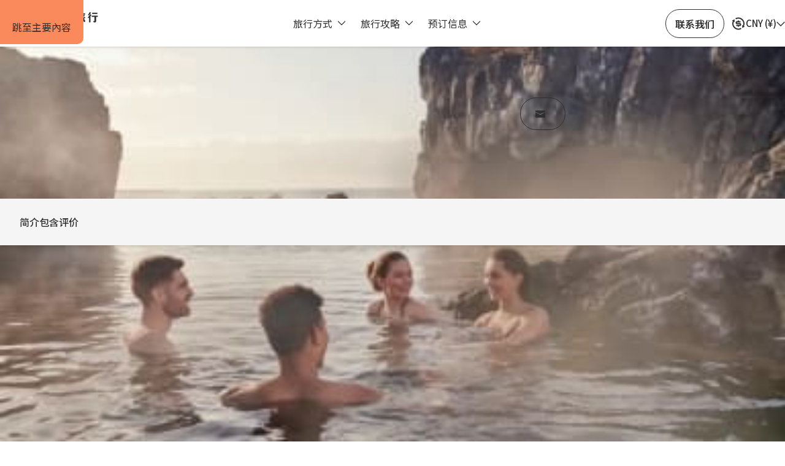

--- FILE ---
content_type: text/html; charset=utf-8
request_url: https://www.senlinmao.com/day-tours/sky-lagoon-pure-pass-entrance-with-transfer/
body_size: 47256
content:
<!DOCTYPE html><!--M96TrHiIq50_lyVbX4nx3--><html lang="zh" class="noto_sans_sc_bc692459-module__VeDdWG__variable noto_sans_sc_d57cf3f3-module__1dtBNG__variable"><head><meta charSet="utf-8"/><meta name="viewport" content="width=device-width, initial-scale=1"/><link rel="preload" href="/_next/static/media/fb4edce8a3cbfef3.p.fe3c897b.woff2" as="font" crossorigin="" type="font/woff2"/><link rel="preload" href="/_next/static/media/feb57b2dc8f29018.p.fc277c93.woff2" as="font" crossorigin="" type="font/woff2"/><link rel="preload" as="image" imageSrcSet="https://www.senlinmao.com/images/g_auto,f_auto,c_auto,w_32,q_auto:good/home_usp1_54fe55931e.svg 1x, https://www.senlinmao.com/images/g_auto,f_auto,c_auto,w_48,q_auto:good/home_usp1_54fe55931e.svg 2x"/><link rel="preload" as="image" imageSrcSet="https://www.senlinmao.com/images/g_auto,f_auto,c_auto,w_32,q_auto:good/home_usp5_64d51f6673.svg 1x, https://www.senlinmao.com/images/g_auto,f_auto,c_auto,w_48,q_auto:good/home_usp5_64d51f6673.svg 2x"/><link rel="preload" as="image" imageSrcSet="https://www.senlinmao.com/images/g_auto,f_auto,c_auto,w_32,q_auto:good/home_usp3_23c0d69a93.svg 1x, https://www.senlinmao.com/images/g_auto,f_auto,c_auto,w_48,q_auto:good/home_usp3_23c0d69a93.svg 2x"/><link rel="preload" as="image" imageSrcSet="https://www.senlinmao.com/images/g_auto,f_auto,c_auto,w_32,q_auto:good/home_usp2_b8e948d30b.svg 1x, https://www.senlinmao.com/images/g_auto,f_auto,c_auto,w_48,q_auto:good/home_usp2_b8e948d30b.svg 2x"/><link rel="preload" as="image" imageSrcSet="https://www.senlinmao.com/images/g_auto,f_auto,c_auto,w_32,q_auto:good/home_usp4_799a5b71fa.svg 1x, https://www.senlinmao.com/images/g_auto,f_auto,c_auto,w_48,q_auto:good/home_usp4_799a5b71fa.svg 2x"/><link rel="preload" as="image" imageSrcSet="https://www.senlinmao.com/images/g_auto,f_auto,c_fill,w_32,q_auto:good/Hi_Res_Norris_Niman_Sky_Lagoon_2021_075_b5d6592a37.jpg 32w, https://www.senlinmao.com/images/g_auto,f_auto,c_fill,w_48,q_auto:good/Hi_Res_Norris_Niman_Sky_Lagoon_2021_075_b5d6592a37.jpg 48w, https://www.senlinmao.com/images/g_auto,f_auto,c_fill,w_64,q_auto:good/Hi_Res_Norris_Niman_Sky_Lagoon_2021_075_b5d6592a37.jpg 64w, https://www.senlinmao.com/images/g_auto,f_auto,c_fill,w_96,q_auto:good/Hi_Res_Norris_Niman_Sky_Lagoon_2021_075_b5d6592a37.jpg 96w, https://www.senlinmao.com/images/g_auto,f_auto,c_fill,w_128,q_auto:good/Hi_Res_Norris_Niman_Sky_Lagoon_2021_075_b5d6592a37.jpg 128w, https://www.senlinmao.com/images/g_auto,f_auto,c_fill,w_256,q_auto:good/Hi_Res_Norris_Niman_Sky_Lagoon_2021_075_b5d6592a37.jpg 256w, https://www.senlinmao.com/images/g_auto,f_auto,c_fill,w_384,q_auto:good/Hi_Res_Norris_Niman_Sky_Lagoon_2021_075_b5d6592a37.jpg 384w, https://www.senlinmao.com/images/g_auto,f_auto,c_fill,w_640,q_auto:good/Hi_Res_Norris_Niman_Sky_Lagoon_2021_075_b5d6592a37.jpg 640w, https://www.senlinmao.com/images/g_auto,f_auto,c_fill,w_750,q_auto:good/Hi_Res_Norris_Niman_Sky_Lagoon_2021_075_b5d6592a37.jpg 750w, https://www.senlinmao.com/images/g_auto,f_auto,c_fill,w_828,q_auto:good/Hi_Res_Norris_Niman_Sky_Lagoon_2021_075_b5d6592a37.jpg 828w, https://www.senlinmao.com/images/g_auto,f_auto,c_fill,w_1080,q_auto:good/Hi_Res_Norris_Niman_Sky_Lagoon_2021_075_b5d6592a37.jpg 1080w, https://www.senlinmao.com/images/g_auto,f_auto,c_fill,w_1200,q_auto:good/Hi_Res_Norris_Niman_Sky_Lagoon_2021_075_b5d6592a37.jpg 1200w, https://www.senlinmao.com/images/g_auto,f_auto,c_fill,w_1920,q_auto:good/Hi_Res_Norris_Niman_Sky_Lagoon_2021_075_b5d6592a37.jpg 1920w, https://www.senlinmao.com/images/g_auto,f_auto,c_fill,w_2048,q_auto:good/Hi_Res_Norris_Niman_Sky_Lagoon_2021_075_b5d6592a37.jpg 2048w, https://www.senlinmao.com/images/g_auto,f_auto,c_fill,w_3840,q_auto:good/Hi_Res_Norris_Niman_Sky_Lagoon_2021_075_b5d6592a37.jpg 3840w" imageSizes="
                  (min-width: 1600px) 600px,
                  (min-width: 1521px) 560px,
                  (min-width: 1201px) calc((100vw - 400px - 96px) * 0.67 * 0.6),
                  (min-width: 1025px) calc((100vw - 340px - 60px) * 0.67 * 0.6),
                  (min-width: 801px) calc((100vw - 40px) * 0.67),
                  calc((100vw - 40px) * 0.83 * 0.6)
                " fetchPriority="high"/><link rel="stylesheet" href="/_next/static/chunks/078619762dc99503.css" data-precedence="next"/><link rel="stylesheet" href="/_next/static/chunks/0b1c3ca62aef4511.css" data-precedence="next"/><link rel="stylesheet" href="/_next/static/chunks/ca23baad05a95fe3.css" data-precedence="next"/><link rel="stylesheet" href="/_next/static/chunks/b0444d95e251eeef.css" data-precedence="next"/><link rel="stylesheet" href="/_next/static/chunks/79c5cae57014b952.css" data-precedence="next"/><link rel="stylesheet" href="/_next/static/chunks/edfc530abedae6d6.css" data-precedence="next"/><link rel="stylesheet" href="/_next/static/chunks/f16828d252b8d5d8.css" data-precedence="next"/><link rel="stylesheet" href="/_next/static/chunks/5d25488e830d5c60.css" data-precedence="next"/><link rel="stylesheet" href="/_next/static/chunks/52a53be4c6a625a1.css" data-precedence="next"/><link rel="stylesheet" href="/_next/static/chunks/db6e04c4d947ca56.css" data-precedence="next"/><link rel="stylesheet" href="/_next/static/chunks/48d3ad31d824ad7b.css" data-precedence="next"/><link rel="stylesheet" href="/_next/static/chunks/e4b5efab1be45f1a.css" data-precedence="next"/><link rel="stylesheet" href="/_next/static/chunks/0efacd2cee602f59.css" data-precedence="next"/><link rel="stylesheet" href="/_next/static/chunks/a455775a5f389e02.css" data-precedence="next"/><link rel="stylesheet" href="/_next/static/chunks/30f0d6307a617502.css" data-precedence="next"/><link rel="stylesheet" href="/_next/static/chunks/73a0d8e5dc1201e8.css" data-precedence="next"/><link rel="preload" as="script" fetchPriority="low" href="/_next/static/chunks/3928f68ec5262670.js"/><script src="/_next/static/chunks/624b55745f201e14.js" async=""></script><script src="/_next/static/chunks/33ad281fce8f94c3.js" async=""></script><script src="/_next/static/chunks/a571169f81699e63.js" async=""></script><script src="/_next/static/chunks/074db9767b6b3d91.js" async=""></script><script src="/_next/static/chunks/turbopack-146ec59fa7ec64d4.js" async=""></script><script src="/_next/static/chunks/5194cae9e5d9fe52.js" async=""></script><script src="/_next/static/chunks/ff98d970fb201db7.js" async=""></script><script src="/_next/static/chunks/9c1b91e3dd035e22.js" async=""></script><script src="/_next/static/chunks/09cad848b06d3989.js" async=""></script><script src="/_next/static/chunks/eafaf8ced0372e6a.js" async=""></script><script src="/_next/static/chunks/2b7f633720e797b9.js" async=""></script><script src="/_next/static/chunks/9db043ac48e97718.js" async=""></script><script src="/_next/static/chunks/9b3b1fbd25c36ef5.js" async=""></script><script src="/_next/static/chunks/f2df45af58d2e518.js" async=""></script><script src="/_next/static/chunks/1d375e71cf0b4cee.js" async=""></script><script src="/_next/static/chunks/e6185a0b592bb67d.js" async=""></script><script src="/_next/static/chunks/8ce8355a6034f6e8.js" async=""></script><script src="/_next/static/chunks/e8ae9d5c6709f314.js" async=""></script><script src="/_next/static/chunks/ff7ee9fcdca34273.js" async=""></script><script src="/_next/static/chunks/763cb394002f9fd5.js" async=""></script><script src="/_next/static/chunks/6adc436ba1d41cd7.js" async=""></script><script src="/_next/static/chunks/3fdf6ae24a76ad06.js" async=""></script><script src="/_next/static/chunks/ad56c006023fb39c.js" async=""></script><script src="/_next/static/chunks/30df88ef6f14c00b.js" async=""></script><script src="/_next/static/chunks/5ae093ab8e850c07.js" async=""></script><script src="/_next/static/chunks/2b1bf7a3183c233d.js" async=""></script><script src="/_next/static/chunks/22c73e3d2272bebe.js" async=""></script><script src="/_next/static/chunks/2750c1bad199656f.js" async=""></script><link rel="preload" href="/_next/static/chunks/8259d759fba35887.css" as="style"/><link rel="preload" href="https://www.googletagmanager.com/gtm.js?id=GTM-KL4G8TT" as="script"/><link rel="preload" href="/_next/static/chunks/4d9ca92fdb4059a7.js" as="script" fetchPriority="low"/><link rel="icon" href="/favicon.ico"/><meta name="baidu-site-verification" content="codeva-MukJhOR1xy"/><title>森林猫旅行 | 冰岛Sky Lagoon 天空之境温泉体验含雷克雅未克接送</title><meta name="description" content="天空之境温泉（Sky Lagoon ）是冰岛的新晋网红地热温泉，从雷克雅未克（Reykjavik）开车前往仅数分钟。森林猫旅行的套餐包含了首都往返接送和Sky Lagoon最具特色的七部疗法，包含温泉体验、冰水冷疗、干蒸桑拿、雾汽房浸润、身体清洁磨砂、蒸汽湿蒸和品尝冰岛特色的深色浆果饮品。"/><meta name="robots" content="index, follow"/><meta property="og:title" content="森林猫旅行 | 冰岛Sky Lagoon 天空之境温泉体验含雷克雅未克接送"/><meta property="og:description" content="天空之境温泉（Sky Lagoon ）是冰岛的新晋网红地热温泉，从雷克雅未克（Reykjavik）开车前往仅数分钟。森林猫旅行的套餐包含了首都往返接送和Sky Lagoon最具特色的七部疗法，包含温泉体验、冰水冷疗、干蒸桑拿、雾汽房浸润、身体清洁磨砂、蒸汽湿蒸和品尝冰岛特色的深色浆果饮品。"/><meta property="og:url" content="https://www.senlinmao.com/day-tours/sky-lagoon-pure-pass-entrance-with-transfer/"/><meta property="og:site_name" content="森林猫旅行"/><meta property="og:type" content="website"/><meta name="twitter:card" content="summary"/><meta name="twitter:title" content="森林猫旅行 | 冰岛Sky Lagoon 天空之境温泉体验含雷克雅未克接送"/><meta name="twitter:description" content="天空之境温泉（Sky Lagoon ）是冰岛的新晋网红地热温泉，从雷克雅未克（Reykjavik）开车前往仅数分钟。森林猫旅行的套餐包含了首都往返接送和Sky Lagoon最具特色的七部疗法，包含温泉体验、冰水冷疗、干蒸桑拿、雾汽房浸润、身体清洁磨砂、蒸汽湿蒸和品尝冰岛特色的深色浆果饮品。"/><link rel="canonical" href="https://www.senlinmao.com/day-tours/sky-lagoon-pure-pass-entrance-with-transfer/"/><script src="/_next/static/chunks/a6dad97d9634a72d.js" noModule=""></script></head><body id="body"><div hidden=""><!--$--><!--/$--></div><div id="__next"><a href="#main" class="skip-to-main">跳至主要內容</a><header id="header" class="Header-module-scss-module__0hHxtG__header"><div class="Header-module-scss-module__0hHxtG__header__container"><div class="Header-module-scss-module__0hHxtG__header-wrapper"><button title="菜单" class="Header-module-scss-module__0hHxtG__menu-toggle"><span class="Header-module-scss-module__0hHxtG__menu-toggle-lines Header-module-scss-module__0hHxtG__menu-toggle-lines--one"></span><span class="Header-module-scss-module__0hHxtG__menu-toggle-lines"></span><span class="Header-module-scss-module__0hHxtG__menu-toggle-lines Header-module-scss-module__0hHxtG__menu-toggle-lines--three"></span></button><a data-testid="next-link" target="_self" class="NextLink-module-scss-module__JN3NMW__next-link-wrapper Header-module-scss-module__0hHxtG__logo Logo-module-scss-module__J5sPSG__app-logo" title="森林猫旅行" href="https://www.senlinmao.com/"><svg viewBox="0 0 218 79" xmlns="http://www.w3.org/2000/svg"><path d="M104.363 36.146C103.454 35.1661 102.544 33.4799 101.653 31.0699V36.9405H98.5719L98.5984 32.862C97.4861 34.2745 96.1972 35.4397 94.7406 36.3667L93.796 35.4221C94.5552 34.5305 95.2262 33.6212 95.8088 32.7119C96.3914 31.8027 96.9211 30.7433 97.3978 29.5516H95.0584V27.1857H98.6161V24.8198H102.474C100.134 23.5221 98.1923 21.8801 96.6474 19.8939V25.3671H92.8691L92.8956 20.5118C91.4037 22.1891 89.1879 23.6192 86.2482 24.8198H90.6003V27.1857H93.6371V29.5516H90.6003V30.196C91.3684 30.5932 92.0216 30.9993 92.569 31.4142C93.1163 31.8291 93.6636 32.297 94.2109 32.809L92.3483 34.5216C91.8009 33.6565 91.2183 32.7472 90.6092 31.785V36.9317H87.5282L87.5547 32.7737C86.5219 34.1332 85.4625 35.219 84.3679 36.0312L83.4498 35.1396C84.6239 33.3828 85.5243 31.5113 86.1334 29.5427H84.0589V27.1769H87.5636V24.2637C86.566 24.6609 85.6038 24.9875 84.6768 25.2347L84.0059 23.6457C85.8951 22.5334 87.5724 21.1386 89.029 19.4701H85.03V17.0778H92.9221V14.9414H96.6563V17.0601H104.522V19.4701H98.5543C101.026 20.8119 103.392 21.8625 105.643 22.604L104.151 25.5172C103.551 25.3053 102.721 24.9257 101.662 24.3961V27.1857H105.449V29.5516H102.235C103.877 31.5378 105.281 33.0474 106.438 34.0802L104.372 36.146H104.363Z" fill="currentColor"></path><path d="M120.209 28.9866C119.83 27.9096 119.291 26.5501 118.594 24.9081V37.2759H115.16V26.7266C114.198 29.0307 113.244 30.8139 112.3 32.0763L111.258 31.5996C111.77 30.1607 112.203 28.7129 112.538 27.2563C112.873 25.7997 113.165 24.1401 113.394 22.2686H111.929V19.3289H115.16V14.9238H118.594V19.3289H121.41V22.2686H118.594V23.1425C119.327 23.7075 119.98 24.3078 120.571 24.9434C121.163 25.579 121.745 26.3029 122.328 27.0974L120.209 28.9866ZM131.677 32.9679C130.9 31.3083 130.079 28.3421 129.214 24.0606V37.2759H125.806V27.1239C124.562 29.8429 123.29 31.8291 122.001 33.0739L120.933 32.1823C121.763 30.5932 122.416 29.0572 122.902 27.5918C123.379 26.1263 123.785 24.3519 124.12 22.2774H122.452V19.3377H125.806V14.9326H129.214V19.3377H132.992V22.2774H129.929C130.512 23.8664 131.103 25.2524 131.695 26.4177C132.295 27.5829 133.054 28.9424 133.981 30.4873L134.202 30.8581L131.659 32.9768L131.677 32.9679Z" fill="currentColor"></path><path d="M161.585 20.2998H159.299V22.3391H155.944V20.2998H152.934V22.3391H149.597V20.2998H147.204V17.5102C146.392 18.5431 145.686 19.3641 145.086 19.9732C146.163 22.3479 146.701 24.9786 146.701 27.883C146.701 30.24 146.604 32.0762 146.419 33.4092C146.224 34.7334 145.871 35.6956 145.359 36.2783C144.847 36.8697 144.115 37.1611 143.17 37.1611H141.475L141.131 34.6186H140.133V34.2479H142.993C143.126 32.6235 143.205 30.9021 143.241 29.0747C142.067 29.7721 140.963 30.3018 139.93 30.6637L139.162 29.2248C139.63 28.8452 140.222 28.2714 140.954 27.521C141.687 26.7707 142.384 25.985 143.046 25.1728C142.958 24.2812 142.782 23.213 142.499 21.986C141.608 22.5156 140.751 22.9747 139.939 23.3543L138.994 21.986C139.974 21.1561 140.866 20.3175 141.678 19.47C141.184 18.2606 140.645 17.1836 140.063 16.239L141.581 15.215C142.199 15.7623 142.808 16.442 143.426 17.2542C143.991 16.4597 144.424 15.8153 144.724 15.3121L147.434 17.1748L147.257 17.4219H149.597V15.4092H152.934V17.4219H155.944V15.4092H159.299V17.4219H161.585V20.2998ZM161.011 37.267H157.727V36.3489H151.186V37.267H147.875V24.0782H151.186V28.033C151.715 25.3935 152.616 24.0782 153.869 24.0782H161.011V37.267ZM153.075 26.8678H151.186V28.854H153.075V26.8678ZM151.186 31.4936V33.5063H153.075V31.4936H151.186ZM157.727 28.854V26.8678H155.759V28.854H157.727ZM155.759 33.5063H157.727V31.4936H155.759V33.5063Z" fill="currentColor"></path><path d="M176.371 34.3099C176.371 35.3074 176.23 35.996 175.938 36.3756C175.647 36.7552 175.135 36.9494 174.411 36.9494H172.549L172.248 34.5571H171.551V34.1598H173.493L173.52 25.9234L171.851 25.9499C171.63 28.6865 171.216 30.973 170.58 32.818C169.953 34.663 169.079 36.1108 167.967 37.1701L166.872 36.5257C167.631 34.354 168.143 32.1824 168.391 30.0107C168.638 27.8391 168.761 25.3937 168.761 22.6748V20.8562H167.667V18.4197H171.772C171.295 17.7753 170.862 17.2544 170.492 16.8748C170.121 16.4952 169.794 16.1421 169.512 15.8332L170.483 14.6149C171.992 14.9768 173.361 15.5242 174.588 16.2569L172.619 18.4197H176.574V20.8562H172.019C172.019 21.7037 172.019 22.2952 171.992 22.6218C171.992 22.8513 171.975 23.125 171.939 23.4428H176.371V34.3187V34.3099ZM181.244 24.6787V33.3123C181.526 33.3123 182.162 33.2417 183.16 33.0916L183.486 33.0387L183.981 34.46C183.283 34.9896 182.418 35.4575 181.376 35.8548C180.335 36.252 179.258 36.5786 178.128 36.8258L177.483 33.7361C177.616 33.7184 177.845 33.7096 178.181 33.7096V22.6394C177.881 22.9396 177.669 23.1338 177.536 23.2397L176.565 22.4187C177.28 20.9886 177.845 19.7174 178.269 18.5963C178.693 17.4751 179.09 16.1774 179.478 14.7032L182.983 15.4977C182.868 15.8596 182.586 16.5305 182.136 17.484L189.171 17.4575V19.9205H180.661C180.229 20.5649 179.637 21.2711 178.869 22.0391H181.235V22.5865C183.407 22.0921 185.455 21.4918 187.379 20.7944L188.448 23.5311C187.521 23.7606 186.391 23.9989 185.066 24.2285C185.234 25.023 185.473 25.9499 185.79 26.9916C186.567 26.2147 187.185 25.5791 187.635 25.1024L189.745 26.9916C189.277 27.3888 188.801 27.7596 188.315 28.0951C187.83 28.4393 187.229 28.766 186.532 29.075C187.441 31.2819 188.571 33.1887 189.913 34.7954L187.123 36.9847C185.976 35.7753 185.084 34.1598 184.449 32.1471C183.813 30.1343 183.363 27.5742 183.115 24.4756L181.226 24.6787H181.244Z" fill="currentColor"></path><path d="M201.126 23.6633V37.3024H197.789L197.816 26.8502C197.057 27.3799 196.536 27.733 196.271 27.9184L195.927 28.1391L195.009 26.8502C196.006 25.5878 196.854 24.4402 197.569 23.4073C198.284 22.3745 199.334 20.6883 200.729 18.3666C198.999 20.0615 197.516 21.3416 196.28 22.2244L195.282 20.9532C196.094 19.9203 196.818 18.8786 197.454 17.8193C198.09 16.7599 198.681 15.6388 199.237 14.4647L202.398 16.0096C201.647 17.1042 200.835 18.1371 199.961 19.0993L203.245 20.8384C202.45 21.986 201.744 22.9306 201.135 23.6722L201.126 23.6633ZM217.272 25.1817H213.468V34.4157C213.468 36.3755 212.814 37.3554 211.499 37.3554H207.994L207.668 34.9189H206.644V34.5481H209.751V25.1905H203.607V22.3038H217.264V25.1905L217.272 25.1817ZM216.354 15.8771V18.7639H204.834V15.8771H216.354Z" fill="currentColor"></path><path d="M89.3998 51.3035C87.6077 51.3035 86.7779 50.2088 86.7779 49.4673C86.7779 48.3373 87.8284 47.5516 89.338 47.5516C90.8475 47.5516 91.9599 48.302 91.9599 49.2907V49.6174H93.5224V49.2907C93.5224 47.2074 91.4037 45.9538 89.3556 45.9538C86.9986 45.9538 85.2154 47.4722 85.2154 49.4849C85.2154 51.4977 87.3341 52.8484 89.232 52.8484C91.13 52.8484 91.9775 53.9342 91.9775 54.7022C91.9775 55.9028 90.6092 56.6179 89.2762 56.6179C87.9432 56.6179 86.7956 55.788 86.7956 54.8788V54.5521H85.233V54.8788C85.233 56.6708 87.1222 58.1804 89.3556 58.1804C91.5891 58.1804 93.54 56.6179 93.54 54.711C93.54 53.0691 91.9599 51.2946 89.3998 51.2946V51.3035Z" fill="currentColor"></path><path d="M102.19 51.524H99.9923L98.059 53.4662V45.9625H96.4964V58.1891H98.059V55.6378L98.209 55.4966L100.902 58.1714H103.1L99.3213 54.3754L102.19 51.524Z" fill="currentColor"></path><path d="M109.951 47.1719H108.273L106.684 50.5529H108.406L109.951 47.1719Z" fill="currentColor"></path><path d="M107.754 51.365C105.873 51.365 104.346 52.8923 104.346 54.7726C104.346 56.6529 105.873 58.189 107.754 58.189C109.634 58.189 111.152 56.6618 111.152 54.7726C111.152 52.8834 109.625 51.365 107.754 51.365ZM107.789 56.6618C106.738 56.6618 105.891 55.8231 105.891 54.7991C105.891 53.7751 106.738 52.9187 107.789 52.9187C108.839 52.9187 109.643 53.7662 109.643 54.7991C109.643 55.8319 108.813 56.6618 107.789 56.6618Z" fill="currentColor"></path><path d="M118.294 51.9389C117.747 51.5681 117.085 51.365 116.414 51.365C114.533 51.365 113.006 52.8923 113.006 54.7726C113.006 56.6529 114.533 58.189 116.414 58.189C117.093 58.189 117.747 57.9859 118.294 57.6152V60.0781C118.294 61.1198 117.473 61.932 116.431 61.932H116.078V63.4769H116.573C118.356 63.4769 119.865 61.9143 119.865 60.0693V51.5151H118.303V51.93L118.294 51.9389ZM116.44 56.6618C115.39 56.6618 114.542 55.8231 114.542 54.7991C114.542 53.7751 115.39 52.9187 116.44 52.9187C117.491 52.9187 118.294 53.7662 118.294 54.7991C118.294 55.8319 117.464 56.6618 116.44 56.6618Z" fill="currentColor"></path><path d="M127.491 51.9389C126.944 51.5681 126.282 51.365 125.611 51.365C123.73 51.365 122.203 52.8923 122.203 54.7726C122.203 56.6529 123.73 58.189 125.611 58.189C126.29 58.189 126.944 57.9859 127.491 57.6152V58.189H129.054V51.5151H127.491V51.9389ZM125.637 56.6618C124.587 56.6618 123.739 55.8231 123.739 54.7991C123.739 53.7751 124.587 52.9187 125.637 52.9187C126.688 52.9187 127.491 53.7662 127.491 54.7991C127.491 55.8319 126.661 56.6618 125.637 56.6618Z" fill="currentColor"></path><path d="M133.328 51.5241H131.765V58.198H133.328V54.7727C133.328 53.8635 134.034 52.9189 135.208 52.9189H135.535V51.374H135.208C134.855 51.374 134.069 51.4358 133.328 51.9213V51.5241Z" fill="currentColor"></path><path d="M147.699 45.9625H145.492L139.904 51.5417V45.9625H138.341V58.1891H139.904V53.7575L140.522 53.1395L145.571 58.1891H147.769L141.625 52.0272L147.699 45.9625Z" fill="currentColor"></path><path d="M152.13 51.365C150.25 51.365 148.723 52.8923 148.723 54.7726C148.723 56.6529 150.25 58.189 152.13 58.189C154.011 58.189 155.529 56.6618 155.529 54.7726C155.529 52.8834 154.002 51.365 152.13 51.365ZM152.166 56.6618C151.115 56.6618 150.268 55.8231 150.268 54.7991C150.268 53.7751 151.115 52.9187 152.166 52.9187C153.216 52.9187 154.019 53.7662 154.019 54.7991C154.019 55.8319 153.19 56.6618 152.166 56.6618Z" fill="currentColor"></path><path d="M150.895 50.5002C151.416 50.5002 151.822 50.0941 151.822 49.5733C151.822 49.0525 151.416 48.6464 150.895 48.6464C150.374 48.6464 149.968 49.0525 149.968 49.5733C149.968 50.0941 150.374 50.5002 150.895 50.5002Z" fill="currentColor"></path><path d="M153.331 50.5002C153.852 50.5002 154.258 50.0941 154.258 49.5733C154.258 49.0525 153.852 48.6464 153.331 48.6464C152.81 48.6464 152.404 49.0525 152.404 49.5733C152.404 50.0941 152.81 50.5002 153.331 50.5002Z" fill="currentColor"></path><path d="M159.907 49.0522H158.345V51.524H157.109V53.0865H158.345V55.5672C158.345 56.6353 158.574 57.2268 159.334 58.0831L159.563 58.3391L160.667 57.2621L160.455 57.0326C160.022 56.5559 159.907 56.2116 159.907 55.373V53.0865H161.143V51.524H159.907V49.0522Z" fill="currentColor"></path><path d="M165.779 49.0522H164.217V51.524H162.981V53.0865H164.217V55.5672C164.217 56.6353 164.446 57.2268 165.206 58.0831L165.435 58.3391L166.539 57.2621L166.327 57.0326C165.894 56.5559 165.779 56.2116 165.779 55.373V53.0865H167.015V51.524H165.779V49.0522Z" fill="currentColor"></path><path d="M173.952 55.1788C173.952 55.8851 173.405 56.6443 172.522 56.6443C171.64 56.6443 171.039 56.0263 171.039 55.1347V51.5241H169.477V55.1788C169.477 57.0415 171.03 58.1891 172.469 58.1891C172.999 58.1891 173.511 58.0567 173.952 57.8095V58.1891H175.515V51.5153H173.952V55.1788Z" fill="currentColor"></path><path d="M181.793 51.365C181.44 51.365 180.654 51.4268 179.912 51.9124V51.5239H178.35V58.1978H179.912V54.7726C179.912 53.8633 180.619 52.9187 181.793 52.9187H182.119V51.3739H181.793V51.365Z" fill="currentColor"></path><path d="M0 0H41.9845C55.6426 0 66.7269 11.0885 66.7269 24.7424V45.6323C66.7269 64.0464 51.7775 78.9958 33.3634 78.9958C14.9494 79 0 64.0464 0 45.6323V0Z" fill="#FA8A5C"></path><path d="M42.0727 38.4816C50.1595 38.4816 56.7152 31.9259 56.7152 23.839C56.7152 15.7521 50.1595 9.19642 42.0727 9.19642C33.9858 9.19642 27.4301 15.7521 27.4301 23.839C27.4301 31.9259 33.9858 38.4816 42.0727 38.4816Z" fill="white"></path><path d="M33.3634 79.0001C51.7902 79.0001 66.7269 64.0634 66.7269 45.6366V39.7344L50.9166 24.1927L40.429 34.7186L23.6003 15.6185L0 40.672V45.6366C0 64.0592 14.9366 79.0001 33.3634 79.0001Z" fill="#3B2B8C"></path><path d="M0 40.5228L5.52293 41.4859L8.73611 48.7518L23.6003 15.6185" fill="white"></path><path d="M54.4483 71.4961C48.7017 76.187 41.3621 79.0002 33.3651 79.0002C25.3675 79.0002 18.0273 76.1857 12.2805 71.4936C13.3832 67.1078 15.8197 63.2534 19.1306 60.3817V58.7325C19.1306 50.87 25.5058 44.499 33.3641 44.499C41.2266 44.499 47.5976 50.8742 47.5976 58.7325V60.3817C50.909 63.2539 53.3459 67.1093 54.4483 71.4961Z" fill="#D84B4B"></path><path d="M31.8371 78.9659C30.8024 74.6897 26.9494 71.5128 22.3557 71.5128V77.1412C25.3449 78.1858 28.5282 78.8168 31.8371 78.9659Z" fill="#D84B4B"></path><path d="M44.3711 77.1417V71.5127C39.7773 71.5127 35.9243 74.6896 34.8897 78.9659C38.1985 78.8169 41.3818 78.186 44.3711 77.1417Z" fill="#D84B4B"></path><path d="M39.3541 57.0492L46.4367 55.3403L41.4294 51.9226L45.1966 44.776L33.3624 38.0258L21.6816 44.9166L25.2783 51.7819L20.352 55.3403L27.4389 57.0492L22.8663 59.7467L29.5569 61.4812L33.3624 67.9587L37.185 61.4982L43.9267 59.7467L39.3541 57.0492Z" fill="white"></path><path d="M33.4388 47.2305L36.3921 43.8852H30.4856L33.4388 47.2305Z" fill="#D84B4B"></path><path d="M52.1318 44.222L45.4285 38.4263H49.1658L45.0577 33.3338L44.8745 23.7965V20.9754L38.1413 30.078H28.4165L21.6833 20.9754V33.3168L17.5624 38.4263H21.304L15.2015 44.222L21.6833 44.9166L25.655 46.9962L33.3641 39.2872L41.0689 46.9877L45.1983 44.776L52.1318 44.222Z" fill="#D84B4B"></path></svg></a><nav class="Menu-module-scss-module__tVrvrG__menu-wrap"><div class="Header-module-scss-module__0hHxtG__menu-top-content"><button class="Header-module-scss-module__0hHxtG__menu-slide-back" title="返回" aria-hidden="true"></button><button title="关闭" class="Header-module-scss-module__0hHxtG__menu-toggle-close"><svg viewBox="0 0 13 13"><path fill="currentColor" d="M5.444 6.5 0 11.944 1.056 13 6.5 7.556 11.944 13 13 11.944 7.556 6.5 13 1.056 11.944 0 6.5 5.444 1.056 0 0 1.056z"></path></svg></button></div><div class="Header-module-scss-module__0hHxtG__menu-bottom-content"><a data-testid="linkButton" target="_self" class="NextLink-module-scss-module__JN3NMW__next-link-wrapper button Button-module-scss-module__1pkzRa__black Button-module-scss-module__1pkzRa__empty Button-module-scss-module__1pkzRa__button Button-module-scss-module__1pkzRa__link-button Header-module-scss-module__0hHxtG__contact-button" aria-label="联系我们" href="https://www.senlinmao.com/contact/"><span class="Button-module-scss-module__1pkzRa__button-label">联系我们</span></a><div class="CurrencySelect-module-scss-module__Ga9X5a__currencies Header-module-scss-module__0hHxtG__header-currencies"><button class="CurrencySelect-module-scss-module__Ga9X5a__dropdown-button Menu-module-scss-module__tVrvrG__currencies-button" data-testid="currency-select-button"><span class="CurrencySelect-module-scss-module__Ga9X5a__currency-icon-wrapper"><svg xmlns="http://www.w3.org/2000/svg" width="24" height="24" fill="none"><path fill="currentColor" d="M19.379 15.606A8.001 8.001 0 0 0 8.035 5.556l-.993-1.737a10 10 0 0 1 9.962.023c4.49 2.593 6.21 8.143 4.118 12.77l1.341.775-4.165 2.214-.165-4.714zM4.629 9.4a8.001 8.001 0 0 0 11.345 10.05l.992 1.737a10 10 0 0 1-9.962-.024C2.514 18.57.794 13.02 2.887 8.393L1.545 7.62 5.71 5.405l.165 4.714-1.245-.72Zm3.875 5.103h5.5a.5.5 0 1 0 0-1h-4a2.5 2.5 0 0 1 0-5h1v-1h2v1h2.5v2h-5.5a.5.5 0 0 0 0 1h4a2.5 2.5 0 0 1 0 5h-1v1h-2v-1h-2.5z"></path></svg></span><p>CNY<!-- --> (<!-- -->¥<!-- -->)</p><span class="CurrencySelect-module-scss-module__Ga9X5a__currency-chevron-wrapper"><svg viewBox="0 0 13 8"><path fill="currentColor" d="M.54.54a.65.65 0 0 1 .92 0L6.5 5.58 11.54.54a.65.65 0 1 1 .92.92l-5.5 5.5a.65.65 0 0 1-.92 0l-5.5-5.5a.65.65 0 0 1 0-.92"></path></svg></span></button><div data-testid="currency-select-dropdown" class="CurrencySelect-module-scss-module__Ga9X5a__currency-dropdown"><ul><li><button class="">EUR<!-- --> (<!-- -->€<!-- -->)</button></li><li><button class="">GBP<!-- --> (<!-- -->£<!-- -->)</button></li><li><button class="">USD<!-- --> (<!-- -->$<!-- -->)</button></li><li><button class="">ISK<!-- --> (<!-- -->kr<!-- -->)</button></li><li><button class="CurrencySelect-module-scss-module__Ga9X5a__selected">CNY<!-- --> (<!-- -->¥<!-- -->)</button></li><li><button class="">HKD<!-- --> (<!-- -->HK$<!-- -->)</button></li><li><button class="">CAD<!-- --> (<!-- -->CA$<!-- -->)</button></li><li><button class="">JPY<!-- --> (<!-- -->¥<!-- -->)</button></li><li><button class="">CHF<!-- --> (<!-- -->CHF<!-- -->)</button></li></ul></div></div></div><ul class="Menu-module-scss-module__tVrvrG__main-menu" data-testid="main-menu" itemType="http://www.schema.org/SiteNavigationElement"><li class="Menu-module-scss-module__tVrvrG__main-menu__item"><button data-testid="button" class="Button-module-scss-module__1pkzRa__button Button-module-scss-module__1pkzRa__none Button-module-scss-module__1pkzRa__filled" type="button"><span class="Button-module-scss-module__1pkzRa__button-label"><span>旅行方式</span><svg viewBox="0 0 13 8" role="img" aria-hidden="true" data-testid="chevron_down"><path fill="currentColor" d="M.54.54a.65.65 0 0 1 .92 0L6.5 5.58 11.54.54a.65.65 0 1 1 .92.92l-5.5 5.5a.65.65 0 0 1-.92 0l-5.5-5.5a.65.65 0 0 1 0-.92"></path></svg></span></button><div class="Menu-module-scss-module__tVrvrG__main-menu__item__submenu Menu-module-scss-module__tVrvrG__main-menu__item__submenu--wide"><div class="Header-module-scss-module__0hHxtG__dropdown Header-module-scss-module__0hHxtG__dropdown-full Header-module-scss-module__0hHxtG__dropdown-full--tile-items"><div class="Header-module-scss-module__0hHxtG__dropdown-inner"><div class="Header-module-scss-module__0hHxtG__dropdown-shadow"></div><p class="Header-module-scss-module__0hHxtG__dropdown-title Header-module-scss-module__0hHxtG__dropdown-title--main">旅行方式</p><div class="Header-module-scss-module__0hHxtG__list_items"><p class="Header-module-scss-module__0hHxtG__dropdown-title">主题分类</p><ul class="Header-module-scss-module__0hHxtG__travel-themes-ul"><li class="Header-module-scss-module__0hHxtG__main-menu-li"><a data-testid="next-link" target="_self" class="NextLink-module-scss-module__JN3NMW__next-link-wrapper Header-module-scss-module__0hHxtG__main-menu-a" href="https://www.senlinmao.com/tour-packages/ring-road/">冰岛环岛<svg viewBox="0 0 13 8"><path fill="currentColor" d="M.54.54a.65.65 0 0 1 .92 0L6.5 5.58 11.54.54a.65.65 0 1 1 .92.92l-5.5 5.5a.65.65 0 0 1-.92 0l-5.5-5.5a.65.65 0 0 1 0-.92"></path></svg></a></li><li class="Header-module-scss-module__0hHxtG__main-menu-li"><a data-testid="next-link" target="_self" class="NextLink-module-scss-module__JN3NMW__next-link-wrapper Header-module-scss-module__0hHxtG__main-menu-a" href="https://www.senlinmao.com/tour-packages/self-drive/">自驾<svg viewBox="0 0 13 8"><path fill="currentColor" d="M.54.54a.65.65 0 0 1 .92 0L6.5 5.58 11.54.54a.65.65 0 1 1 .92.92l-5.5 5.5a.65.65 0 0 1-.92 0l-5.5-5.5a.65.65 0 0 1 0-.92"></path></svg></a></li><li class="Header-module-scss-module__0hHxtG__main-menu-li"><a data-testid="next-link" target="_self" class="NextLink-module-scss-module__JN3NMW__next-link-wrapper Header-module-scss-module__0hHxtG__main-menu-a" href="https://www.senlinmao.com/tour-packages/blue-ice-cave/">蓝冰洞<svg viewBox="0 0 13 8"><path fill="currentColor" d="M.54.54a.65.65 0 0 1 .92 0L6.5 5.58 11.54.54a.65.65 0 1 1 .92.92l-5.5 5.5a.65.65 0 0 1-.92 0l-5.5-5.5a.65.65 0 0 1 0-.92"></path></svg></a></li><li class="Header-module-scss-module__0hHxtG__main-menu-li"><a data-testid="next-link" target="_self" class="NextLink-module-scss-module__JN3NMW__next-link-wrapper Header-module-scss-module__0hHxtG__main-menu-a" href="https://www.senlinmao.com/tour-packages/hike-on-glacier/">冰川<svg viewBox="0 0 13 8"><path fill="currentColor" d="M.54.54a.65.65 0 0 1 .92 0L6.5 5.58 11.54.54a.65.65 0 1 1 .92.92l-5.5 5.5a.65.65 0 0 1-.92 0l-5.5-5.5a.65.65 0 0 1 0-.92"></path></svg></a></li><li class="Header-module-scss-module__0hHxtG__main-menu-li"><a data-testid="next-link" target="_self" class="NextLink-module-scss-module__JN3NMW__next-link-wrapper Header-module-scss-module__0hHxtG__main-menu-a" href="https://www.senlinmao.com/tour-packages/spa/">温泉<svg viewBox="0 0 13 8"><path fill="currentColor" d="M.54.54a.65.65 0 0 1 .92 0L6.5 5.58 11.54.54a.65.65 0 1 1 .92.92l-5.5 5.5a.65.65 0 0 1-.92 0l-5.5-5.5a.65.65 0 0 1 0-.92"></path></svg></a></li><li class="Header-module-scss-module__0hHxtG__main-menu-li"><a data-testid="next-link" target="_self" class="NextLink-module-scss-module__JN3NMW__next-link-wrapper Header-module-scss-module__0hHxtG__main-menu-a" href="https://www.senlinmao.com/tour-packages/northern-lights/">极光<svg viewBox="0 0 13 8"><path fill="currentColor" d="M.54.54a.65.65 0 0 1 .92 0L6.5 5.58 11.54.54a.65.65 0 1 1 .92.92l-5.5 5.5a.65.65 0 0 1-.92 0l-5.5-5.5a.65.65 0 0 1 0-.92"></path></svg></a></li><li class="Header-module-scss-module__0hHxtG__main-menu-li"><a data-testid="next-link" target="_self" class="NextLink-module-scss-module__JN3NMW__next-link-wrapper Header-module-scss-module__0hHxtG__main-menu-a" href="https://www.senlinmao.com/tour-packages/christmas/">圣诞<svg viewBox="0 0 13 8"><path fill="currentColor" d="M.54.54a.65.65 0 0 1 .92 0L6.5 5.58 11.54.54a.65.65 0 1 1 .92.92l-5.5 5.5a.65.65 0 0 1-.92 0l-5.5-5.5a.65.65 0 0 1 0-.92"></path></svg></a></li><li class="Header-module-scss-module__0hHxtG__main-menu-li"><a data-testid="next-link" target="_self" class="NextLink-module-scss-module__JN3NMW__next-link-wrapper Header-module-scss-module__0hHxtG__main-menu-a" href="https://www.senlinmao.com/tour-packages/chinese-new-year/">中国春节<svg viewBox="0 0 13 8"><path fill="currentColor" d="M.54.54a.65.65 0 0 1 .92 0L6.5 5.58 11.54.54a.65.65 0 1 1 .92.92l-5.5 5.5a.65.65 0 0 1-.92 0l-5.5-5.5a.65.65 0 0 1 0-.92"></path></svg></a></li><li class="Header-module-scss-module__0hHxtG__main-menu-li"><a data-testid="next-link" target="_self" class="NextLink-module-scss-module__JN3NMW__next-link-wrapper Header-module-scss-module__0hHxtG__main-menu-a" href="https://www.senlinmao.com/tour-packages/golden-week/">中国国庆<svg viewBox="0 0 13 8"><path fill="currentColor" d="M.54.54a.65.65 0 0 1 .92 0L6.5 5.58 11.54.54a.65.65 0 1 1 .92.92l-5.5 5.5a.65.65 0 0 1-.92 0l-5.5-5.5a.65.65 0 0 1 0-.92"></path></svg></a></li></ul></div><div class="Header-module-scss-module__0hHxtG__tiles"><ul><li class="Header-module-scss-module__0hHxtG__main-menu-li"><a data-testid="next-link" target="_self" class="NextLink-module-scss-module__JN3NMW__next-link-wrapper Header-module-scss-module__0hHxtG__main-menu-a" itemProp="url" href="https://www.senlinmao.com/tour-packages/self-drive/"><div class="Header-module-scss-module__0hHxtG__imageWrap"><img draggable="false" alt="self drive tours" loading="lazy" width="158" height="158" decoding="async" data-nimg="1" style="color:transparent" srcSet="https://www.senlinmao.com/images/g_auto,f_auto,c_auto,w_256,q_auto:good/self_drive_tours_8c303320fa.jpg 1x, https://www.senlinmao.com/images/g_auto,f_auto,c_auto,w_384,q_auto:good/self_drive_tours_8c303320fa.jpg 2x" src="https://www.senlinmao.com/images/g_auto,f_auto,c_auto,w_384,q_auto:good/self_drive_tours_8c303320fa.jpg"/></div><span itemProp="name">自驾套餐</span><svg viewBox="0 0 13 8"><path fill="currentColor" d="M.54.54a.65.65 0 0 1 .92 0L6.5 5.58 11.54.54a.65.65 0 1 1 .92.92l-5.5 5.5a.65.65 0 0 1-.92 0l-5.5-5.5a.65.65 0 0 1 0-.92"></path></svg></a></li><li class="Header-module-scss-module__0hHxtG__main-menu-li"><a data-testid="next-link" target="_self" class="NextLink-module-scss-module__JN3NMW__next-link-wrapper Header-module-scss-module__0hHxtG__main-menu-a" itemProp="url" href="https://www.senlinmao.com/tour-packages/multi-day-tours-package/"><div class="Header-module-scss-module__0hHxtG__imageWrap"><img draggable="false" alt="multiday tours" loading="lazy" width="158" height="158" decoding="async" data-nimg="1" style="color:transparent" srcSet="https://www.senlinmao.com/images/g_auto,f_auto,c_auto,w_256,q_auto:good/multi_day_tours_67683c70c3.jpg 1x, https://www.senlinmao.com/images/g_auto,f_auto,c_auto,w_384,q_auto:good/multi_day_tours_67683c70c3.jpg 2x" src="https://www.senlinmao.com/images/g_auto,f_auto,c_auto,w_384,q_auto:good/multi_day_tours_67683c70c3.jpg"/></div><span itemProp="name">旅行团套餐</span><svg viewBox="0 0 13 8"><path fill="currentColor" d="M.54.54a.65.65 0 0 1 .92 0L6.5 5.58 11.54.54a.65.65 0 1 1 .92.92l-5.5 5.5a.65.65 0 0 1-.92 0l-5.5-5.5a.65.65 0 0 1 0-.92"></path></svg></a></li><li class="Header-module-scss-module__0hHxtG__main-menu-li"><a data-testid="next-link" target="_self" class="NextLink-module-scss-module__JN3NMW__next-link-wrapper Header-module-scss-module__0hHxtG__main-menu-a" itemProp="url" href="https://www.senlinmao.com/day-tours/"><div class="Header-module-scss-module__0hHxtG__imageWrap"><img draggable="false" alt="day tours" loading="lazy" width="158" height="158" decoding="async" data-nimg="1" style="color:transparent" srcSet="https://www.senlinmao.com/images/g_auto,f_auto,c_auto,w_256,q_auto:good/day_tours_cae640f1ca.jpg 1x, https://www.senlinmao.com/images/g_auto,f_auto,c_auto,w_384,q_auto:good/day_tours_cae640f1ca.jpg 2x" src="https://www.senlinmao.com/images/g_auto,f_auto,c_auto,w_384,q_auto:good/day_tours_cae640f1ca.jpg"/></div><span itemProp="name">一日游与多日游</span><svg viewBox="0 0 13 8"><path fill="currentColor" d="M.54.54a.65.65 0 0 1 .92 0L6.5 5.58 11.54.54a.65.65 0 1 1 .92.92l-5.5 5.5a.65.65 0 0 1-.92 0l-5.5-5.5a.65.65 0 0 1 0-.92"></path></svg></a></li><li class="Header-module-scss-module__0hHxtG__main-menu-li"><a data-testid="next-link" target="_self" class="NextLink-module-scss-module__JN3NMW__next-link-wrapper Header-module-scss-module__0hHxtG__main-menu-a" itemProp="url" href="https://www.senlinmao.com/tour-packages/private-tours/"><div class="Header-module-scss-module__0hHxtG__imageWrap"><img draggable="false" alt="private guided tours" loading="lazy" width="158" height="158" decoding="async" data-nimg="1" style="color:transparent" srcSet="https://www.senlinmao.com/images/g_auto,f_auto,c_auto,w_256,q_auto:good/private_guided_tours_86e5212a23.jpg 1x, https://www.senlinmao.com/images/g_auto,f_auto,c_auto,w_384,q_auto:good/private_guided_tours_86e5212a23.jpg 2x" src="https://www.senlinmao.com/images/g_auto,f_auto,c_auto,w_384,q_auto:good/private_guided_tours_86e5212a23.jpg"/></div><span itemProp="name">私人包车</span><svg viewBox="0 0 13 8"><path fill="currentColor" d="M.54.54a.65.65 0 0 1 .92 0L6.5 5.58 11.54.54a.65.65 0 1 1 .92.92l-5.5 5.5a.65.65 0 0 1-.92 0l-5.5-5.5a.65.65 0 0 1 0-.92"></path></svg></a></li><li class="Header-module-scss-module__0hHxtG__main-menu-li"><a data-testid="next-link" target="_self" class="NextLink-module-scss-module__JN3NMW__next-link-wrapper Header-module-scss-module__0hHxtG__main-menu-a" itemProp="url" href="https://www.senlinmao.com/tour-packages/camping-tours/"><div class="Header-module-scss-module__0hHxtG__imageWrap"><img draggable="false" alt="camping tours" loading="lazy" width="158" height="158" decoding="async" data-nimg="1" style="color:transparent" srcSet="https://www.senlinmao.com/images/g_auto,f_auto,c_auto,w_256,q_auto:good/camping_tours_d0bd524540.jpg 1x, https://www.senlinmao.com/images/g_auto,f_auto,c_auto,w_384,q_auto:good/camping_tours_d0bd524540.jpg 2x" src="https://www.senlinmao.com/images/g_auto,f_auto,c_auto,w_384,q_auto:good/camping_tours_d0bd524540.jpg"/></div><span itemProp="name">露营套餐</span><svg viewBox="0 0 13 8"><path fill="currentColor" d="M.54.54a.65.65 0 0 1 .92 0L6.5 5.58 11.54.54a.65.65 0 1 1 .92.92l-5.5 5.5a.65.65 0 0 1-.92 0l-5.5-5.5a.65.65 0 0 1 0-.92"></path></svg></a></li><li class="Header-module-scss-module__0hHxtG__main-menu-li"><a data-testid="next-link" target="_self" class="NextLink-module-scss-module__JN3NMW__next-link-wrapper Header-module-scss-module__0hHxtG__main-menu-a" itemProp="url" href="https://www.senlinmao.com/tour-packages/"><span itemProp="name">所有套餐</span><svg viewBox="0 0 13 8"><path fill="currentColor" d="M.54.54a.65.65 0 0 1 .92 0L6.5 5.58 11.54.54a.65.65 0 1 1 .92.92l-5.5 5.5a.65.65 0 0 1-.92 0l-5.5-5.5a.65.65 0 0 1 0-.92"></path></svg></a></li></ul></div></div></div><button title="Close" class="HeaderModal-module-scss-module__1jzcsW__modal-close Menu-module-scss-module__tVrvrG__close-button" aria-label="Close"><svg viewBox="0 0 13 13" role="img" data-testid="close"><path fill="currentColor" d="M5.444 6.5 0 11.944 1.056 13 6.5 7.556 11.944 13 13 11.944 7.556 6.5 13 1.056 11.944 0 6.5 5.444 1.056 0 0 1.056z"></path></svg></button></div></li><li class="Menu-module-scss-module__tVrvrG__main-menu__item Menu-module-scss-module__tVrvrG__main-menu__item--list-only"><button data-testid="button" class="Button-module-scss-module__1pkzRa__button Button-module-scss-module__1pkzRa__none Button-module-scss-module__1pkzRa__filled" type="button"><span class="Button-module-scss-module__1pkzRa__button-label"><span>旅行攻略</span><svg viewBox="0 0 13 8" role="img" aria-hidden="true" data-testid="chevron_down"><path fill="currentColor" d="M.54.54a.65.65 0 0 1 .92 0L6.5 5.58 11.54.54a.65.65 0 1 1 .92.92l-5.5 5.5a.65.65 0 0 1-.92 0l-5.5-5.5a.65.65 0 0 1 0-.92"></path></svg></span></button><div class="Menu-module-scss-module__tVrvrG__main-menu__item__submenu"><div class="Header-module-scss-module__0hHxtG__dropdown"><div class="Header-module-scss-module__0hHxtG__dropdown-inner"><div class="Header-module-scss-module__0hHxtG__dropdown-shadow"></div><p class="Header-module-scss-module__0hHxtG__dropdown-title Header-module-scss-module__0hHxtG__dropdown-title--main">旅行攻略</p><div class="Header-module-scss-module__0hHxtG__list_items"><ul class="Header-module-scss-module__0hHxtG__travel-themes-ul"><li class="Header-module-scss-module__0hHxtG__main-menu-li"><a data-testid="next-link" target="_self" class="NextLink-module-scss-module__JN3NMW__next-link-wrapper Header-module-scss-module__0hHxtG__main-menu-a" href="https://www.senlinmao.com/travel-tips/">旅行攻略<svg viewBox="0 0 13 8"><path fill="currentColor" d="M.54.54a.65.65 0 0 1 .92 0L6.5 5.58 11.54.54a.65.65 0 1 1 .92.92l-5.5 5.5a.65.65 0 0 1-.92 0l-5.5-5.5a.65.65 0 0 1 0-.92"></path></svg></a></li><li class="Header-module-scss-module__0hHxtG__main-menu-li"><a data-testid="next-link" target="_self" class="NextLink-module-scss-module__JN3NMW__next-link-wrapper Header-module-scss-module__0hHxtG__main-menu-a" href="https://www.senlinmao.com/attractions/">旅游景点<svg viewBox="0 0 13 8"><path fill="currentColor" d="M.54.54a.65.65 0 0 1 .92 0L6.5 5.58 11.54.54a.65.65 0 1 1 .92.92l-5.5 5.5a.65.65 0 0 1-.92 0l-5.5-5.5a.65.65 0 0 1 0-.92"></path></svg></a></li><li class="Header-module-scss-module__0hHxtG__main-menu-li"><a data-testid="next-link" target="_self" class="NextLink-module-scss-module__JN3NMW__next-link-wrapper Header-module-scss-module__0hHxtG__main-menu-a" href="https://www.senlinmao.com/info/">实用信息<svg viewBox="0 0 13 8"><path fill="currentColor" d="M.54.54a.65.65 0 0 1 .92 0L6.5 5.58 11.54.54a.65.65 0 1 1 .92.92l-5.5 5.5a.65.65 0 0 1-.92 0l-5.5-5.5a.65.65 0 0 1 0-.92"></path></svg></a></li></ul></div></div></div></div></li><li class="Menu-module-scss-module__tVrvrG__main-menu__item Menu-module-scss-module__tVrvrG__main-menu__item--list-only"><button data-testid="button" class="Button-module-scss-module__1pkzRa__button Button-module-scss-module__1pkzRa__none Button-module-scss-module__1pkzRa__filled" type="button"><span class="Button-module-scss-module__1pkzRa__button-label"><span>预订信息</span><svg viewBox="0 0 13 8" role="img" aria-hidden="true" data-testid="chevron_down"><path fill="currentColor" d="M.54.54a.65.65 0 0 1 .92 0L6.5 5.58 11.54.54a.65.65 0 1 1 .92.92l-5.5 5.5a.65.65 0 0 1-.92 0l-5.5-5.5a.65.65 0 0 1 0-.92"></path></svg></span></button><div class="Menu-module-scss-module__tVrvrG__main-menu__item__submenu"><div class="Header-module-scss-module__0hHxtG__dropdown"><div class="Header-module-scss-module__0hHxtG__dropdown-inner"><div class="Header-module-scss-module__0hHxtG__dropdown-shadow"></div><p class="Header-module-scss-module__0hHxtG__dropdown-title Header-module-scss-module__0hHxtG__dropdown-title--main">预订信息</p><div class="Header-module-scss-module__0hHxtG__list_items"><ul class="Header-module-scss-module__0hHxtG__travel-themes-ul"><li class="Header-module-scss-module__0hHxtG__main-menu-li"><a data-testid="next-link" target="_self" class="NextLink-module-scss-module__JN3NMW__next-link-wrapper Header-module-scss-module__0hHxtG__main-menu-a" href="https://www.senlinmao.com/how-to-book-with-us/">如何预订<svg viewBox="0 0 13 8"><path fill="currentColor" d="M.54.54a.65.65 0 0 1 .92 0L6.5 5.58 11.54.54a.65.65 0 1 1 .92.92l-5.5 5.5a.65.65 0 0 1-.92 0l-5.5-5.5a.65.65 0 0 1 0-.92"></path></svg></a></li><li class="Header-module-scss-module__0hHxtG__main-menu-li"><a data-testid="next-link" target="_self" class="NextLink-module-scss-module__JN3NMW__next-link-wrapper Header-module-scss-module__0hHxtG__main-menu-a" href="https://www.senlinmao.com/accommodation-in-iceland/">住宿预订<svg viewBox="0 0 13 8"><path fill="currentColor" d="M.54.54a.65.65 0 0 1 .92 0L6.5 5.58 11.54.54a.65.65 0 1 1 .92.92l-5.5 5.5a.65.65 0 0 1-.92 0l-5.5-5.5a.65.65 0 0 1 0-.92"></path></svg></a></li><li class="Header-module-scss-module__0hHxtG__main-menu-li"><a data-testid="next-link" target="_self" class="NextLink-module-scss-module__JN3NMW__next-link-wrapper Header-module-scss-module__0hHxtG__main-menu-a" href="https://www.senlinmao.com/car-rental-in-iceland/">租车预订<svg viewBox="0 0 13 8"><path fill="currentColor" d="M.54.54a.65.65 0 0 1 .92 0L6.5 5.58 11.54.54a.65.65 0 1 1 .92.92l-5.5 5.5a.65.65 0 0 1-.92 0l-5.5-5.5a.65.65 0 0 1 0-.92"></path></svg></a></li><li class="Header-module-scss-module__0hHxtG__main-menu-li"><a data-testid="next-link" target="_self" class="NextLink-module-scss-module__JN3NMW__next-link-wrapper Header-module-scss-module__0hHxtG__main-menu-a" href="https://www.senlinmao.com/terms-and-conditions/">服务条款<svg viewBox="0 0 13 8"><path fill="currentColor" d="M.54.54a.65.65 0 0 1 .92 0L6.5 5.58 11.54.54a.65.65 0 1 1 .92.92l-5.5 5.5a.65.65 0 0 1-.92 0l-5.5-5.5a.65.65 0 0 1 0-.92"></path></svg></a></li></ul></div></div></div></div></li></ul></nav></div></div></header><div class="USPs-module-scss-module__l7bWmW__solid"><div class="USPs-module-scss-module__l7bWmW__usps-slider"><a data-testid="next-link" target="_blank" class="NextLink-module-scss-module__JN3NMW__next-link-wrapper USPs-module-scss-module__l7bWmW__usp-item no-icon" href="https://www.senlinmao.com/about-us/#why-book-with-us"><div class="USPs-module-scss-module__l7bWmW__usp-content"><img draggable="false" alt="" width="22" height="22" decoding="async" data-nimg="1" class="USPs-module-scss-module__l7bWmW__usp-icon" style="color:transparent" srcSet="https://www.senlinmao.com/images/g_auto,f_auto,c_auto,w_32,q_auto:good/home_usp1_54fe55931e.svg 1x, https://www.senlinmao.com/images/g_auto,f_auto,c_auto,w_48,q_auto:good/home_usp1_54fe55931e.svg 2x" src="https://www.senlinmao.com/images/g_auto,f_auto,c_auto,w_48,q_auto:good/home_usp1_54fe55931e.svg"/><div class="USPs-module-scss-module__l7bWmW__usp-title">仅需 5% 定金</div></div><div class="USPs-module-scss-module__l7bWmW__usp-hover-content"><div class="USPs-module-scss-module__l7bWmW__usp-hover-title">只需预付少量费用即可确保预订成功</div></div></a><a data-testid="next-link" target="_blank" class="NextLink-module-scss-module__JN3NMW__next-link-wrapper USPs-module-scss-module__l7bWmW__usp-item no-icon" href="https://www.senlinmao.com/about-us/#why-book-with-us"><div class="USPs-module-scss-module__l7bWmW__usp-content"><img draggable="false" alt="" width="22" height="22" decoding="async" data-nimg="1" class="USPs-module-scss-module__l7bWmW__usp-icon" style="color:transparent" srcSet="https://www.senlinmao.com/images/g_auto,f_auto,c_auto,w_32,q_auto:good/home_usp5_64d51f6673.svg 1x, https://www.senlinmao.com/images/g_auto,f_auto,c_auto,w_48,q_auto:good/home_usp5_64d51f6673.svg 2x" src="https://www.senlinmao.com/images/g_auto,f_auto,c_auto,w_48,q_auto:good/home_usp5_64d51f6673.svg"/><div class="USPs-module-scss-module__l7bWmW__usp-title">性价比之选</div></div><div class="USPs-module-scss-module__l7bWmW__usp-hover-content"><div class="USPs-module-scss-module__l7bWmW__usp-hover-title">我们将为客人提供难以拒绝的价格</div></div></a><a data-testid="next-link" target="_blank" class="NextLink-module-scss-module__JN3NMW__next-link-wrapper USPs-module-scss-module__l7bWmW__usp-item no-icon" href="https://www.senlinmao.com/about-us/#why-book-with-us"><div class="USPs-module-scss-module__l7bWmW__usp-content"><img draggable="false" alt="" width="22" height="22" decoding="async" data-nimg="1" class="USPs-module-scss-module__l7bWmW__usp-icon" style="color:transparent" srcSet="https://www.senlinmao.com/images/g_auto,f_auto,c_auto,w_32,q_auto:good/home_usp3_23c0d69a93.svg 1x, https://www.senlinmao.com/images/g_auto,f_auto,c_auto,w_48,q_auto:good/home_usp3_23c0d69a93.svg 2x" src="https://www.senlinmao.com/images/g_auto,f_auto,c_auto,w_48,q_auto:good/home_usp3_23c0d69a93.svg"/><div class="USPs-module-scss-module__l7bWmW__usp-title">灵活的出发日期</div></div><div class="USPs-module-scss-module__l7bWmW__usp-hover-content"><div class="USPs-module-scss-module__l7bWmW__usp-hover-title">任意选择适合您的行程出发日期</div></div></a><a data-testid="next-link" target="_blank" class="NextLink-module-scss-module__JN3NMW__next-link-wrapper USPs-module-scss-module__l7bWmW__usp-item no-icon" href="https://www.senlinmao.com/about-us/#why-book-with-us"><div class="USPs-module-scss-module__l7bWmW__usp-content"><img draggable="false" alt="" width="22" height="22" decoding="async" data-nimg="1" class="USPs-module-scss-module__l7bWmW__usp-icon" style="color:transparent" srcSet="https://www.senlinmao.com/images/g_auto,f_auto,c_auto,w_32,q_auto:good/home_usp2_b8e948d30b.svg 1x, https://www.senlinmao.com/images/g_auto,f_auto,c_auto,w_48,q_auto:good/home_usp2_b8e948d30b.svg 2x" src="https://www.senlinmao.com/images/g_auto,f_auto,c_auto,w_48,q_auto:good/home_usp2_b8e948d30b.svg"/><div class="USPs-module-scss-module__l7bWmW__usp-title">安心预订</div></div><div class="USPs-module-scss-module__l7bWmW__usp-hover-content"><div class="USPs-module-scss-module__l7bWmW__usp-hover-title">如果您的计划有变，轻松修改或取消预订</div></div></a><a data-testid="next-link" target="_blank" class="NextLink-module-scss-module__JN3NMW__next-link-wrapper USPs-module-scss-module__l7bWmW__usp-item no-icon" href="https://www.senlinmao.com/about-us/#why-book-with-us"><div class="USPs-module-scss-module__l7bWmW__usp-content"><img draggable="false" alt="" width="22" height="22" decoding="async" data-nimg="1" class="USPs-module-scss-module__l7bWmW__usp-icon" style="color:transparent" srcSet="https://www.senlinmao.com/images/g_auto,f_auto,c_auto,w_32,q_auto:good/home_usp4_799a5b71fa.svg 1x, https://www.senlinmao.com/images/g_auto,f_auto,c_auto,w_48,q_auto:good/home_usp4_799a5b71fa.svg 2x" src="https://www.senlinmao.com/images/g_auto,f_auto,c_auto,w_48,q_auto:good/home_usp4_799a5b71fa.svg"/><div class="USPs-module-scss-module__l7bWmW__usp-title">可信赖的好评反馈</div></div><div class="USPs-module-scss-module__l7bWmW__usp-hover-content"><div class="USPs-module-scss-module__l7bWmW__usp-hover-title">口碑卓越，受到客人的一致好评</div></div></a></div></div><script>(self.__next_s=self.__next_s||[]).push([0,{"type":"application/ld+json","children":"{\"@context\":\"https://schema.org\",\"@type\":\"BreadcrumbList\",\"itemListElement\":[{\"@type\":\"ListItem\",\"position\":1,\"item\":\"https://www.senlinmao.com/day-tours\",\"name\":\"一日游总览\"},{\"@type\":\"ListItem\",\"position\":2,\"name\":\"森林猫旅行 | 冰岛Sky Lagoon 天空之境温泉体验含雷克雅未克接送\"}]}","id":"breadcrumbs-script"}])</script><section class="Breadcrumbs-module-scss-module__eFYJCW__parent"><div class="Breadcrumbs-module-scss-module__eFYJCW__wrapper"><nav aria-label="目录链接"><ol class="Breadcrumbs-module-scss-module__eFYJCW__breadcrumb-list"><li class="Breadcrumbs-module-scss-module__eFYJCW__breadcrumb-item" aria-label="目录链接到首页"><a data-testid="next-link" target="_self" class="NextLink-module-scss-module__JN3NMW__next-link-wrapper Breadcrumbs-module-scss-module__eFYJCW__breadcrumb-link" href="https://www.senlinmao.com/"><span>首页</span><svg viewBox="0 0 7 11" role="img" data-testid="chevron_right"><path fill="currentColor" d="M.529 10.472a.667.667 0 0 1 0-.943L4.558 5.5.528 1.472a.667.667 0 1 1 .944-.943l4.5 4.5c.26.26.26.682 0 .943l-4.5 4.5a.667.667 0 0 1-.943 0"></path></svg></a></li><li class="Breadcrumbs-module-scss-module__eFYJCW__breadcrumb-item" aria-label="目录链接到一日游"><a data-testid="next-link" target="_self" class="NextLink-module-scss-module__JN3NMW__next-link-wrapper Breadcrumbs-module-scss-module__eFYJCW__breadcrumb-link" href="https://www.senlinmao.com/day-tours/"><span>一日游</span><svg viewBox="0 0 7 11" role="img" data-testid="chevron_right"><path fill="currentColor" d="M.529 10.472a.667.667 0 0 1 0-.943L4.558 5.5.528 1.472a.667.667 0 1 1 .944-.943l4.5 4.5c.26.26.26.682 0 .943l-4.5 4.5a.667.667 0 0 1-.943 0"></path></svg></a></li><li class="Breadcrumbs-module-scss-module__eFYJCW__breadcrumb-item" aria-label="目录链接到Sky Lagoon 天空之境温泉7步疗法纯享体验含首都接送"><span class="Breadcrumbs-module-scss-module__eFYJCW__breadcrumb-current" aria-current="page">Sky Lagoon 天空之境温泉7步疗法纯享体验含首都接送</span></li></ol></nav></div></section><main id="main"><div class="MainContent-module-scss-module__Prfk3G__tour-wrap"><div class="sticky-area MainContent-module-scss-module__Prfk3G__column-wrap"><div class="MainContent-module-scss-module__Prfk3G__main-column"><div class="TourMainBanner-module-scss-module__pf-QSq__tour-main-banner"><div class="TourMainBanner-module-scss-module__pf-QSq__above-slider"><h1 class="TourMainBanner-module-scss-module__pf-QSq__page-title">Sky Lagoon 天空之境温泉7步疗法纯享体验含首都接送</h1><div class="TourDuration-module-scss-module__Rqa4jq__tour-duration TourMainBanner-module-scss-module__pf-QSq__duration"><span class="TourDuration-module-scss-module__Rqa4jq__duration-length">3小时</span></div><div class="TourMainBanner-module-scss-module__pf-QSq__share-wrap"><button data-testid="button" class="Button-module-scss-module__1pkzRa__button Button-module-scss-module__1pkzRa__light Button-module-scss-module__1pkzRa__filled Button-module-scss-module__1pkzRa__button--show-desktop Button-module-scss-module__1pkzRa__button--small-padding" type="button" aria-label="分享"><span class="Button-module-scss-module__1pkzRa__icon Button-module-scss-module__1pkzRa__left-icon"><svg xmlns="http://www.w3.org/2000/svg" fill="none" viewBox="0 0 16 17" role="img" data-testid="share"><path stroke="currentColor" stroke-linecap="round" stroke-linejoin="round" stroke-width="1.5" d="m5.693 9.633 5.122 2.985m-.008-8.235L5.693 7.368M15 3.25a2.25 2.25 0 1 1-4.5 0 2.25 2.25 0 0 1 4.5 0M6 8.5a2.25 2.25 0 1 1-4.5 0 2.25 2.25 0 0 1 4.5 0m9 5.25a2.25 2.25 0 1 1-4.5 0 2.25 2.25 0 0 1 4.5 0"></path></svg></span><span class="Button-module-scss-module__1pkzRa__button-label">分享</span></button><button data-testid="button" class="Button-module-scss-module__1pkzRa__button Button-module-scss-module__1pkzRa__light Button-module-scss-module__1pkzRa__filled Button-module-scss-module__1pkzRa__button--show-mobile Button-module-scss-module__1pkzRa__button--small-padding" type="button" aria-label="分享"><span class="Button-module-scss-module__1pkzRa__icon Button-module-scss-module__1pkzRa__left-icon"><svg xmlns="http://www.w3.org/2000/svg" fill="none" viewBox="0 0 16 17" role="img" data-testid="share"><path stroke="currentColor" stroke-linecap="round" stroke-linejoin="round" stroke-width="1.5" d="m5.693 9.633 5.122 2.985m-.008-8.235L5.693 7.368M15 3.25a2.25 2.25 0 1 1-4.5 0 2.25 2.25 0 0 1 4.5 0M6 8.5a2.25 2.25 0 1 1-4.5 0 2.25 2.25 0 0 1 4.5 0m9 5.25a2.25 2.25 0 1 1-4.5 0 2.25 2.25 0 0 1 4.5 0"></path></svg></span><span class="Button-module-scss-module__1pkzRa__button-label">分享</span></button></div></div><div class="relative" role="region" aria-roledescription="carousel" data-slot="carousel"><div class="overflow-hidden px-4 lg:px-0 lg:rounded-2xl" data-slot="carousel-content"><div class="flex -ml-4 max-h-[25vh] lg:max-h-[40vh]"><div role="group" aria-roledescription="slide" data-slot="carousel-item" class="min-w-0 shrink-0 grow-0 basis-2/3 pl-4 sm:basis-3/5 md:basis-2/5 lg:basis-2/3"><div class="relative aspect-3/2 h-full w-full overflow-hidden rounded-2xl"><img draggable="false" alt="" fetchPriority="high" decoding="async" data-nimg="fill" style="position:absolute;height:100%;width:100%;left:0;top:0;right:0;bottom:0;object-fit:cover;color:transparent" sizes="
                  (min-width: 1600px) 600px,
                  (min-width: 1521px) 560px,
                  (min-width: 1201px) calc((100vw - 400px - 96px) * 0.67 * 0.6),
                  (min-width: 1025px) calc((100vw - 340px - 60px) * 0.67 * 0.6),
                  (min-width: 801px) calc((100vw - 40px) * 0.67),
                  calc((100vw - 40px) * 0.83 * 0.6)
                " srcSet="https://www.senlinmao.com/images/g_auto,f_auto,c_fill,w_32,q_auto:good/Hi_Res_Norris_Niman_Sky_Lagoon_2021_075_b5d6592a37.jpg 32w, https://www.senlinmao.com/images/g_auto,f_auto,c_fill,w_48,q_auto:good/Hi_Res_Norris_Niman_Sky_Lagoon_2021_075_b5d6592a37.jpg 48w, https://www.senlinmao.com/images/g_auto,f_auto,c_fill,w_64,q_auto:good/Hi_Res_Norris_Niman_Sky_Lagoon_2021_075_b5d6592a37.jpg 64w, https://www.senlinmao.com/images/g_auto,f_auto,c_fill,w_96,q_auto:good/Hi_Res_Norris_Niman_Sky_Lagoon_2021_075_b5d6592a37.jpg 96w, https://www.senlinmao.com/images/g_auto,f_auto,c_fill,w_128,q_auto:good/Hi_Res_Norris_Niman_Sky_Lagoon_2021_075_b5d6592a37.jpg 128w, https://www.senlinmao.com/images/g_auto,f_auto,c_fill,w_256,q_auto:good/Hi_Res_Norris_Niman_Sky_Lagoon_2021_075_b5d6592a37.jpg 256w, https://www.senlinmao.com/images/g_auto,f_auto,c_fill,w_384,q_auto:good/Hi_Res_Norris_Niman_Sky_Lagoon_2021_075_b5d6592a37.jpg 384w, https://www.senlinmao.com/images/g_auto,f_auto,c_fill,w_640,q_auto:good/Hi_Res_Norris_Niman_Sky_Lagoon_2021_075_b5d6592a37.jpg 640w, https://www.senlinmao.com/images/g_auto,f_auto,c_fill,w_750,q_auto:good/Hi_Res_Norris_Niman_Sky_Lagoon_2021_075_b5d6592a37.jpg 750w, https://www.senlinmao.com/images/g_auto,f_auto,c_fill,w_828,q_auto:good/Hi_Res_Norris_Niman_Sky_Lagoon_2021_075_b5d6592a37.jpg 828w, https://www.senlinmao.com/images/g_auto,f_auto,c_fill,w_1080,q_auto:good/Hi_Res_Norris_Niman_Sky_Lagoon_2021_075_b5d6592a37.jpg 1080w, https://www.senlinmao.com/images/g_auto,f_auto,c_fill,w_1200,q_auto:good/Hi_Res_Norris_Niman_Sky_Lagoon_2021_075_b5d6592a37.jpg 1200w, https://www.senlinmao.com/images/g_auto,f_auto,c_fill,w_1920,q_auto:good/Hi_Res_Norris_Niman_Sky_Lagoon_2021_075_b5d6592a37.jpg 1920w, https://www.senlinmao.com/images/g_auto,f_auto,c_fill,w_2048,q_auto:good/Hi_Res_Norris_Niman_Sky_Lagoon_2021_075_b5d6592a37.jpg 2048w, https://www.senlinmao.com/images/g_auto,f_auto,c_fill,w_3840,q_auto:good/Hi_Res_Norris_Niman_Sky_Lagoon_2021_075_b5d6592a37.jpg 3840w" src="https://www.senlinmao.com/images/g_auto,f_auto,c_fill,w_3840,q_auto:good/Hi_Res_Norris_Niman_Sky_Lagoon_2021_075_b5d6592a37.jpg"/></div></div><div role="group" aria-roledescription="slide" data-slot="carousel-item" class="min-w-0 shrink-0 grow-0 basis-2/3 pl-4 sm:basis-3/5 md:basis-2/5 lg:basis-2/3"><div class="relative aspect-3/2 h-full w-full overflow-hidden rounded-2xl"><img draggable="false" alt="" fetchPriority="auto" loading="lazy" decoding="async" data-nimg="fill" style="position:absolute;height:100%;width:100%;left:0;top:0;right:0;bottom:0;object-fit:cover;color:transparent" sizes="
                  (min-width: 1600px) 600px,
                  (min-width: 1521px) 560px,
                  (min-width: 1201px) calc((100vw - 400px - 96px) * 0.67 * 0.6),
                  (min-width: 1025px) calc((100vw - 340px - 60px) * 0.67 * 0.6),
                  (min-width: 801px) calc((100vw - 40px) * 0.67),
                  calc((100vw - 40px) * 0.83 * 0.6)
                " srcSet="https://www.senlinmao.com/images/g_auto,f_auto,c_fill,w_32,q_auto:good/63ea1eaa956a1_ff2404489c.jpg 32w, https://www.senlinmao.com/images/g_auto,f_auto,c_fill,w_48,q_auto:good/63ea1eaa956a1_ff2404489c.jpg 48w, https://www.senlinmao.com/images/g_auto,f_auto,c_fill,w_64,q_auto:good/63ea1eaa956a1_ff2404489c.jpg 64w, https://www.senlinmao.com/images/g_auto,f_auto,c_fill,w_96,q_auto:good/63ea1eaa956a1_ff2404489c.jpg 96w, https://www.senlinmao.com/images/g_auto,f_auto,c_fill,w_128,q_auto:good/63ea1eaa956a1_ff2404489c.jpg 128w, https://www.senlinmao.com/images/g_auto,f_auto,c_fill,w_256,q_auto:good/63ea1eaa956a1_ff2404489c.jpg 256w, https://www.senlinmao.com/images/g_auto,f_auto,c_fill,w_384,q_auto:good/63ea1eaa956a1_ff2404489c.jpg 384w, https://www.senlinmao.com/images/g_auto,f_auto,c_fill,w_640,q_auto:good/63ea1eaa956a1_ff2404489c.jpg 640w, https://www.senlinmao.com/images/g_auto,f_auto,c_fill,w_750,q_auto:good/63ea1eaa956a1_ff2404489c.jpg 750w, https://www.senlinmao.com/images/g_auto,f_auto,c_fill,w_828,q_auto:good/63ea1eaa956a1_ff2404489c.jpg 828w, https://www.senlinmao.com/images/g_auto,f_auto,c_fill,w_1080,q_auto:good/63ea1eaa956a1_ff2404489c.jpg 1080w, https://www.senlinmao.com/images/g_auto,f_auto,c_fill,w_1200,q_auto:good/63ea1eaa956a1_ff2404489c.jpg 1200w, https://www.senlinmao.com/images/g_auto,f_auto,c_fill,w_1920,q_auto:good/63ea1eaa956a1_ff2404489c.jpg 1920w, https://www.senlinmao.com/images/g_auto,f_auto,c_fill,w_2048,q_auto:good/63ea1eaa956a1_ff2404489c.jpg 2048w, https://www.senlinmao.com/images/g_auto,f_auto,c_fill,w_3840,q_auto:good/63ea1eaa956a1_ff2404489c.jpg 3840w" src="https://www.senlinmao.com/images/g_auto,f_auto,c_fill,w_3840,q_auto:good/63ea1eaa956a1_ff2404489c.jpg"/></div></div><div role="group" aria-roledescription="slide" data-slot="carousel-item" class="min-w-0 shrink-0 grow-0 basis-2/3 pl-4 sm:basis-3/5 md:basis-2/5 lg:basis-2/3"><div class="relative aspect-3/2 h-full w-full overflow-hidden rounded-2xl"><img draggable="false" alt="" fetchPriority="auto" loading="lazy" decoding="async" data-nimg="fill" style="position:absolute;height:100%;width:100%;left:0;top:0;right:0;bottom:0;object-fit:cover;color:transparent" sizes="
                  (min-width: 1600px) 600px,
                  (min-width: 1521px) 560px,
                  (min-width: 1201px) calc((100vw - 400px - 96px) * 0.67 * 0.6),
                  (min-width: 1025px) calc((100vw - 340px - 60px) * 0.67 * 0.6),
                  (min-width: 801px) calc((100vw - 40px) * 0.67),
                  calc((100vw - 40px) * 0.83 * 0.6)
                " srcSet="https://www.senlinmao.com/images/g_auto,f_auto,c_fill,w_32,q_auto:good/group_in_sky_lagoon_ebb8c6cc79_ce4ef5a88b.webp 32w, https://www.senlinmao.com/images/g_auto,f_auto,c_fill,w_48,q_auto:good/group_in_sky_lagoon_ebb8c6cc79_ce4ef5a88b.webp 48w, https://www.senlinmao.com/images/g_auto,f_auto,c_fill,w_64,q_auto:good/group_in_sky_lagoon_ebb8c6cc79_ce4ef5a88b.webp 64w, https://www.senlinmao.com/images/g_auto,f_auto,c_fill,w_96,q_auto:good/group_in_sky_lagoon_ebb8c6cc79_ce4ef5a88b.webp 96w, https://www.senlinmao.com/images/g_auto,f_auto,c_fill,w_128,q_auto:good/group_in_sky_lagoon_ebb8c6cc79_ce4ef5a88b.webp 128w, https://www.senlinmao.com/images/g_auto,f_auto,c_fill,w_256,q_auto:good/group_in_sky_lagoon_ebb8c6cc79_ce4ef5a88b.webp 256w, https://www.senlinmao.com/images/g_auto,f_auto,c_fill,w_384,q_auto:good/group_in_sky_lagoon_ebb8c6cc79_ce4ef5a88b.webp 384w, https://www.senlinmao.com/images/g_auto,f_auto,c_fill,w_640,q_auto:good/group_in_sky_lagoon_ebb8c6cc79_ce4ef5a88b.webp 640w, https://www.senlinmao.com/images/g_auto,f_auto,c_fill,w_750,q_auto:good/group_in_sky_lagoon_ebb8c6cc79_ce4ef5a88b.webp 750w, https://www.senlinmao.com/images/g_auto,f_auto,c_fill,w_828,q_auto:good/group_in_sky_lagoon_ebb8c6cc79_ce4ef5a88b.webp 828w, https://www.senlinmao.com/images/g_auto,f_auto,c_fill,w_1080,q_auto:good/group_in_sky_lagoon_ebb8c6cc79_ce4ef5a88b.webp 1080w, https://www.senlinmao.com/images/g_auto,f_auto,c_fill,w_1200,q_auto:good/group_in_sky_lagoon_ebb8c6cc79_ce4ef5a88b.webp 1200w, https://www.senlinmao.com/images/g_auto,f_auto,c_fill,w_1920,q_auto:good/group_in_sky_lagoon_ebb8c6cc79_ce4ef5a88b.webp 1920w, https://www.senlinmao.com/images/g_auto,f_auto,c_fill,w_2048,q_auto:good/group_in_sky_lagoon_ebb8c6cc79_ce4ef5a88b.webp 2048w, https://www.senlinmao.com/images/g_auto,f_auto,c_fill,w_3840,q_auto:good/group_in_sky_lagoon_ebb8c6cc79_ce4ef5a88b.webp 3840w" src="https://www.senlinmao.com/images/g_auto,f_auto,c_fill,w_3840,q_auto:good/group_in_sky_lagoon_ebb8c6cc79_ce4ef5a88b.webp"/></div></div><div role="group" aria-roledescription="slide" data-slot="carousel-item" class="min-w-0 shrink-0 grow-0 basis-2/3 pl-4 sm:basis-3/5 md:basis-2/5 lg:basis-2/3"><div class="relative aspect-3/2 h-full w-full overflow-hidden rounded-2xl"><img draggable="false" alt="" fetchPriority="auto" loading="lazy" decoding="async" data-nimg="fill" style="position:absolute;height:100%;width:100%;left:0;top:0;right:0;bottom:0;object-fit:cover;color:transparent" sizes="
                  (min-width: 1600px) 600px,
                  (min-width: 1521px) 560px,
                  (min-width: 1201px) calc((100vw - 400px - 96px) * 0.67 * 0.6),
                  (min-width: 1025px) calc((100vw - 340px - 60px) * 0.67 * 0.6),
                  (min-width: 801px) calc((100vw - 40px) * 0.67),
                  calc((100vw - 40px) * 0.83 * 0.6)
                " srcSet="https://www.senlinmao.com/images/g_auto,f_auto,c_fill,w_32,q_auto:good/Hi_Res_Norris_Niman_Sky_Lagoon_2021_075_b5d6592a37.jpg 32w, https://www.senlinmao.com/images/g_auto,f_auto,c_fill,w_48,q_auto:good/Hi_Res_Norris_Niman_Sky_Lagoon_2021_075_b5d6592a37.jpg 48w, https://www.senlinmao.com/images/g_auto,f_auto,c_fill,w_64,q_auto:good/Hi_Res_Norris_Niman_Sky_Lagoon_2021_075_b5d6592a37.jpg 64w, https://www.senlinmao.com/images/g_auto,f_auto,c_fill,w_96,q_auto:good/Hi_Res_Norris_Niman_Sky_Lagoon_2021_075_b5d6592a37.jpg 96w, https://www.senlinmao.com/images/g_auto,f_auto,c_fill,w_128,q_auto:good/Hi_Res_Norris_Niman_Sky_Lagoon_2021_075_b5d6592a37.jpg 128w, https://www.senlinmao.com/images/g_auto,f_auto,c_fill,w_256,q_auto:good/Hi_Res_Norris_Niman_Sky_Lagoon_2021_075_b5d6592a37.jpg 256w, https://www.senlinmao.com/images/g_auto,f_auto,c_fill,w_384,q_auto:good/Hi_Res_Norris_Niman_Sky_Lagoon_2021_075_b5d6592a37.jpg 384w, https://www.senlinmao.com/images/g_auto,f_auto,c_fill,w_640,q_auto:good/Hi_Res_Norris_Niman_Sky_Lagoon_2021_075_b5d6592a37.jpg 640w, https://www.senlinmao.com/images/g_auto,f_auto,c_fill,w_750,q_auto:good/Hi_Res_Norris_Niman_Sky_Lagoon_2021_075_b5d6592a37.jpg 750w, https://www.senlinmao.com/images/g_auto,f_auto,c_fill,w_828,q_auto:good/Hi_Res_Norris_Niman_Sky_Lagoon_2021_075_b5d6592a37.jpg 828w, https://www.senlinmao.com/images/g_auto,f_auto,c_fill,w_1080,q_auto:good/Hi_Res_Norris_Niman_Sky_Lagoon_2021_075_b5d6592a37.jpg 1080w, https://www.senlinmao.com/images/g_auto,f_auto,c_fill,w_1200,q_auto:good/Hi_Res_Norris_Niman_Sky_Lagoon_2021_075_b5d6592a37.jpg 1200w, https://www.senlinmao.com/images/g_auto,f_auto,c_fill,w_1920,q_auto:good/Hi_Res_Norris_Niman_Sky_Lagoon_2021_075_b5d6592a37.jpg 1920w, https://www.senlinmao.com/images/g_auto,f_auto,c_fill,w_2048,q_auto:good/Hi_Res_Norris_Niman_Sky_Lagoon_2021_075_b5d6592a37.jpg 2048w, https://www.senlinmao.com/images/g_auto,f_auto,c_fill,w_3840,q_auto:good/Hi_Res_Norris_Niman_Sky_Lagoon_2021_075_b5d6592a37.jpg 3840w" src="https://www.senlinmao.com/images/g_auto,f_auto,c_fill,w_3840,q_auto:good/Hi_Res_Norris_Niman_Sky_Lagoon_2021_075_b5d6592a37.jpg"/></div></div><div role="group" aria-roledescription="slide" data-slot="carousel-item" class="min-w-0 shrink-0 grow-0 basis-2/3 pl-4 sm:basis-3/5 md:basis-2/5 lg:basis-2/3"><div class="relative aspect-3/2 h-full w-full overflow-hidden rounded-2xl"><img draggable="false" alt="" fetchPriority="auto" loading="lazy" decoding="async" data-nimg="fill" style="position:absolute;height:100%;width:100%;left:0;top:0;right:0;bottom:0;object-fit:cover;color:transparent" sizes="
                  (min-width: 1600px) 600px,
                  (min-width: 1521px) 560px,
                  (min-width: 1201px) calc((100vw - 400px - 96px) * 0.67 * 0.6),
                  (min-width: 1025px) calc((100vw - 340px - 60px) * 0.67 * 0.6),
                  (min-width: 801px) calc((100vw - 40px) * 0.67),
                  calc((100vw - 40px) * 0.83 * 0.6)
                " srcSet="https://www.senlinmao.com/images/g_auto,f_auto,c_fill,w_32,q_auto:good/63ea1eaa956a1_ff2404489c.jpg 32w, https://www.senlinmao.com/images/g_auto,f_auto,c_fill,w_48,q_auto:good/63ea1eaa956a1_ff2404489c.jpg 48w, https://www.senlinmao.com/images/g_auto,f_auto,c_fill,w_64,q_auto:good/63ea1eaa956a1_ff2404489c.jpg 64w, https://www.senlinmao.com/images/g_auto,f_auto,c_fill,w_96,q_auto:good/63ea1eaa956a1_ff2404489c.jpg 96w, https://www.senlinmao.com/images/g_auto,f_auto,c_fill,w_128,q_auto:good/63ea1eaa956a1_ff2404489c.jpg 128w, https://www.senlinmao.com/images/g_auto,f_auto,c_fill,w_256,q_auto:good/63ea1eaa956a1_ff2404489c.jpg 256w, https://www.senlinmao.com/images/g_auto,f_auto,c_fill,w_384,q_auto:good/63ea1eaa956a1_ff2404489c.jpg 384w, https://www.senlinmao.com/images/g_auto,f_auto,c_fill,w_640,q_auto:good/63ea1eaa956a1_ff2404489c.jpg 640w, https://www.senlinmao.com/images/g_auto,f_auto,c_fill,w_750,q_auto:good/63ea1eaa956a1_ff2404489c.jpg 750w, https://www.senlinmao.com/images/g_auto,f_auto,c_fill,w_828,q_auto:good/63ea1eaa956a1_ff2404489c.jpg 828w, https://www.senlinmao.com/images/g_auto,f_auto,c_fill,w_1080,q_auto:good/63ea1eaa956a1_ff2404489c.jpg 1080w, https://www.senlinmao.com/images/g_auto,f_auto,c_fill,w_1200,q_auto:good/63ea1eaa956a1_ff2404489c.jpg 1200w, https://www.senlinmao.com/images/g_auto,f_auto,c_fill,w_1920,q_auto:good/63ea1eaa956a1_ff2404489c.jpg 1920w, https://www.senlinmao.com/images/g_auto,f_auto,c_fill,w_2048,q_auto:good/63ea1eaa956a1_ff2404489c.jpg 2048w, https://www.senlinmao.com/images/g_auto,f_auto,c_fill,w_3840,q_auto:good/63ea1eaa956a1_ff2404489c.jpg 3840w" src="https://www.senlinmao.com/images/g_auto,f_auto,c_fill,w_3840,q_auto:good/63ea1eaa956a1_ff2404489c.jpg"/></div></div><div role="group" aria-roledescription="slide" data-slot="carousel-item" class="min-w-0 shrink-0 grow-0 basis-2/3 pl-4 sm:basis-3/5 md:basis-2/5 lg:basis-2/3"><div class="relative aspect-3/2 h-full w-full overflow-hidden rounded-2xl"><img draggable="false" alt="" fetchPriority="auto" loading="lazy" decoding="async" data-nimg="fill" style="position:absolute;height:100%;width:100%;left:0;top:0;right:0;bottom:0;object-fit:cover;color:transparent" sizes="
                  (min-width: 1600px) 600px,
                  (min-width: 1521px) 560px,
                  (min-width: 1201px) calc((100vw - 400px - 96px) * 0.67 * 0.6),
                  (min-width: 1025px) calc((100vw - 340px - 60px) * 0.67 * 0.6),
                  (min-width: 801px) calc((100vw - 40px) * 0.67),
                  calc((100vw - 40px) * 0.83 * 0.6)
                " srcSet="https://www.senlinmao.com/images/g_auto,f_auto,c_fill,w_32,q_auto:good/group_in_sky_lagoon_ebb8c6cc79_ce4ef5a88b.webp 32w, https://www.senlinmao.com/images/g_auto,f_auto,c_fill,w_48,q_auto:good/group_in_sky_lagoon_ebb8c6cc79_ce4ef5a88b.webp 48w, https://www.senlinmao.com/images/g_auto,f_auto,c_fill,w_64,q_auto:good/group_in_sky_lagoon_ebb8c6cc79_ce4ef5a88b.webp 64w, https://www.senlinmao.com/images/g_auto,f_auto,c_fill,w_96,q_auto:good/group_in_sky_lagoon_ebb8c6cc79_ce4ef5a88b.webp 96w, https://www.senlinmao.com/images/g_auto,f_auto,c_fill,w_128,q_auto:good/group_in_sky_lagoon_ebb8c6cc79_ce4ef5a88b.webp 128w, https://www.senlinmao.com/images/g_auto,f_auto,c_fill,w_256,q_auto:good/group_in_sky_lagoon_ebb8c6cc79_ce4ef5a88b.webp 256w, https://www.senlinmao.com/images/g_auto,f_auto,c_fill,w_384,q_auto:good/group_in_sky_lagoon_ebb8c6cc79_ce4ef5a88b.webp 384w, https://www.senlinmao.com/images/g_auto,f_auto,c_fill,w_640,q_auto:good/group_in_sky_lagoon_ebb8c6cc79_ce4ef5a88b.webp 640w, https://www.senlinmao.com/images/g_auto,f_auto,c_fill,w_750,q_auto:good/group_in_sky_lagoon_ebb8c6cc79_ce4ef5a88b.webp 750w, https://www.senlinmao.com/images/g_auto,f_auto,c_fill,w_828,q_auto:good/group_in_sky_lagoon_ebb8c6cc79_ce4ef5a88b.webp 828w, https://www.senlinmao.com/images/g_auto,f_auto,c_fill,w_1080,q_auto:good/group_in_sky_lagoon_ebb8c6cc79_ce4ef5a88b.webp 1080w, https://www.senlinmao.com/images/g_auto,f_auto,c_fill,w_1200,q_auto:good/group_in_sky_lagoon_ebb8c6cc79_ce4ef5a88b.webp 1200w, https://www.senlinmao.com/images/g_auto,f_auto,c_fill,w_1920,q_auto:good/group_in_sky_lagoon_ebb8c6cc79_ce4ef5a88b.webp 1920w, https://www.senlinmao.com/images/g_auto,f_auto,c_fill,w_2048,q_auto:good/group_in_sky_lagoon_ebb8c6cc79_ce4ef5a88b.webp 2048w, https://www.senlinmao.com/images/g_auto,f_auto,c_fill,w_3840,q_auto:good/group_in_sky_lagoon_ebb8c6cc79_ce4ef5a88b.webp 3840w" src="https://www.senlinmao.com/images/g_auto,f_auto,c_fill,w_3840,q_auto:good/group_in_sky_lagoon_ebb8c6cc79_ce4ef5a88b.webp"/></div></div></div></div><button data-slot="carousel-previous" class="button items-center justify-center gap-2 text-md font-semibold transition-all disabled:pointer-events-none disabled:opacity-50 [&amp;_svg]:pointer-events-none [&amp;_svg:not([class*=&#x27;size-&#x27;])]:size-4 shrink-0 [&amp;_svg]:shrink-0 focus-visible:border-ring focus-visible:ring-ring/50 focus-visible:ring-[3px] aria-invalid:ring-destructive/20 aria-invalid:border-destructive cursor-pointer leading-5 border border-black bg-background hover:bg-black hover:text-white outline-6 outline-white absolute hidden size-11 rounded-full focus-visible:bg-black focus-visible:text-white lg:flex top-1/2 -ml-1 -translate-x-1/2 -translate-y-1/2 left-1/6" disabled=""><svg viewBox="0 0 9 8" role="img" data-testid="arrow_left"><path fill="currentColor" d="M8.75 4.172a.547.547 0 0 0-.547-.547H1.868l2.348-2.347a.547.547 0 1 0-.774-.774L.16 3.784a.547.547 0 0 0 0 .775l3.28 3.28a.547.547 0 1 0 .775-.774L1.868 4.718h6.335a.547.547 0 0 0 .547-.546"></path></svg><span class="sr-only">Previous slide</span></button><button data-slot="carousel-next" class="button items-center justify-center gap-2 text-md font-semibold transition-all disabled:pointer-events-none disabled:opacity-50 [&amp;_svg]:pointer-events-none [&amp;_svg:not([class*=&#x27;size-&#x27;])]:size-4 shrink-0 [&amp;_svg]:shrink-0 focus-visible:border-ring focus-visible:ring-ring/50 focus-visible:ring-[3px] aria-invalid:ring-destructive/20 aria-invalid:border-destructive cursor-pointer leading-5 border border-black bg-background hover:bg-black hover:text-white outline-6 outline-white absolute hidden size-11 rounded-full focus-visible:bg-black focus-visible:text-white lg:flex top-1/2 -mr-1 translate-x-1/2 -translate-y-1/2 right-1/6" disabled=""><svg viewBox="0 0 9 8" role="img" class="rotate-180" data-testid="arrow_left"><path fill="currentColor" d="M8.75 4.172a.547.547 0 0 0-.547-.547H1.868l2.348-2.347a.547.547 0 1 0-.774-.774L.16 3.784a.547.547 0 0 0 0 .775l3.28 3.28a.547.547 0 1 0 .775-.774L1.868 4.718h6.335a.547.547 0 0 0 .547-.546"></path></svg><span class="sr-only">Next slide</span></button></div><div class="TourMainBanner-module-scss-module__pf-QSq__price-wrap"><div class="BookingForm-module-scss-module__OfagIW__total-wrap TotalPriceBookNow-module-scss-module__ycgFwa__total-wrap"></div><div class="TourMainBanner-module-scss-module__pf-QSq__button-wrap"><button data-testid="book-now-button" class="Button-module-scss-module__1pkzRa__button Button-module-scss-module__1pkzRa__secondary Button-module-scss-module__1pkzRa__filled BookingForm-module-scss-module__OfagIW__book-now-button" type="button"><span class="Button-module-scss-module__1pkzRa__button-label">立即预订</span></button></div></div></div><div class="MainContent-module-scss-module__Prfk3G__sticky-items"><div class="MainContent-module-scss-module__Prfk3G__mobile-summary"><div class="MainContent-module-scss-module__Prfk3G__mobile-booking-sticky"><div class="MainContent-module-scss-module__Prfk3G__price-wrap"></div><a data-testid="linkButton" target="_self" class="NextLink-module-scss-module__JN3NMW__next-link-wrapper button Button-module-scss-module__1pkzRa__black Button-module-scss-module__1pkzRa__empty Button-module-scss-module__1pkzRa__button Button-module-scss-module__1pkzRa__link-button" href="mailto:info@senlinmao.com?subject=旅行团咨询：Sky%20Lagoon%20%E5%A4%A9%E7%A9%BA%E4%B9%8B%E5%A2%83%E6%B8%A9%E6%B3%897%E6%AD%A5%E7%96%97%E6%B3%95%E7%BA%AF%E4%BA%AB%E4%BD%93%E9%AA%8C%E5%90%AB%E9%A6%96%E9%83%BD%E6%8E%A5%E9%80%81"><span class="Button-module-scss-module__1pkzRa__icon Button-module-scss-module__1pkzRa__left-icon"><svg viewBox="0 0 18 13" role="img" data-testid="envelope"><path fill="currentColor" d="M9.001 6.5.01 2.116V1.083q0-.456.333-.77Q.677 0 1.133 0h15.735q.457 0 .79.313.334.314.334.77v1.033zm-.562 1.083h1.124l8.43-4.215v8.549q0 .44-.334.761a1.1 1.1 0 0 1-.79.322H1.133a1.1 1.1 0 0 1-.79-.322 1.02 1.02 0 0 1-.334-.761V3.368z"></path></svg></span><span class="Button-module-scss-module__1pkzRa__button-label"></span></a></div></div><div class="MainContent-module-scss-module__Prfk3G__sub-nav-wrap"><div class="SubNavigation-module-scss-module__pfe-BG__sub-nav-wrap SubNavigation-module-scss-module__pfe-BG__sub-nav-wrap--sticky"><div class="SubNavigation-module-scss-module__pfe-BG__sub-nav"><div class="SubNavigation-module-scss-module__pfe-BG__wrapper"><div class="SubNavigation-module-scss-module__pfe-BG__sub-nav-list"><a class="SubNavigation-module-scss-module__pfe-BG__sub-nav-item" href="#overview">简介</a><a class="SubNavigation-module-scss-module__pfe-BG__sub-nav-item" href="#whats-included">包含</a><a class="SubNavigation-module-scss-module__pfe-BG__sub-nav-item" href="#reviews">评价</a></div></div></div></div></div></div><div class="MainContent-module-scss-module__Prfk3G__column-inner-wrap"><div class="MainContent-module-scss-module__Prfk3G__column-inner-wrap__section" id="overview"><div class="Overview-module-scss-module__v8kNCa__overview-content Overview-module-scss-module__v8kNCa__overview-content--small-headings"><section class="TextBlock-module-scss-module__rUuuYW__paragraph"><p><strong data-testid="strong-tag"><span>Sky Lagoon 天空之境温泉是冰岛首都的新晋网红地热水疗中心。距雷克雅未克（Reykjavik）仅仅数分钟路程。它以先进完善的配套设施、本色自然的温泉环境，壮阔独特的海景风光所著称！</span></strong></p></section><section class="TextBlock-module-scss-module__rUuuYW__paragraph"><p>在这里，您可以全身心享受冰岛海景，浸泡在无边泳池中，在湖中酒吧点一杯饮品，边喝边享受日落余晖或者是海面波光。</p></section><section class="TextBlock-module-scss-module__rUuuYW__paragraph"><p>本次体验包含了Sky Lagoon最具特色的七部疗法。几个世纪以来，冰岛人都从水中汲取了健康的“秘密”，无论是从小的天然泡池，还是大型游泳池或海洋本身。冷热水、湿蒸汽、干蒸汽和新鲜的海洋空气，都赋予了冰岛温泉治愈的力量，为人们的身心带来独特的放松和净化。</p></section><section class="TextBlock-module-scss-module__rUuuYW__paragraph"><p><strong data-testid="strong-tag"><span>7-Step Ritual七步疗法步骤：</span></strong></p></section><section class="TextBlock-module-scss-module__rUuuYW__paragraph"><p>第一步：在温泉的拥抱中放松</p></section><section class="TextBlock-module-scss-module__rUuuYW__paragraph"><p>第二步：在冰水中体验冷疗</p></section><section class="TextBlock-module-scss-module__rUuuYW__paragraph"><p>第三步：在桑拿房中体验迷人海景</p></section><section class="TextBlock-module-scss-module__rUuuYW__paragraph"><p>第四步：清浸在冷雨中冥想</p></section><section class="TextBlock-module-scss-module__rUuuYW__paragraph"><p>第五步：清洁身体，恢复活力</p></section><section class="TextBlock-module-scss-module__rUuuYW__paragraph"><p>第六步：在蒸汽房中放松</p></section><section class="TextBlock-module-scss-module__rUuuYW__paragraph"><p>第七步：品尝冰岛特色的深色浆果饮品</p></section><section class="TextBlock-module-scss-module__rUuuYW__paragraph"><p><strong data-testid="strong-tag"><span>建议携带：</span></strong><span>泳衣、手机防水壳、补充能量的小食和水、护肤品等  </span></p></section></div><div class="Overview-module-scss-module__v8kNCa__overview-tour-info"><div class="Overview-module-scss-module__v8kNCa__info-item"><div class="Overview-module-scss-module__v8kNCa__icon"><svg viewBox="0 0 12 15" role="img" data-testid="map_marker_alt"><path fill="currentColor" d="M6 0a6 6 0 0 1 6 6c0 2.535-1.781 5.299-5.298 8.319a1.08 1.08 0 0 1-1.405-.002l-.233-.201C1.703 11.174 0 8.479 0 6a6 6 0 0 1 6-6m0 .923A5.077 5.077 0 0 0 .923 6c0 2.155 1.568 4.638 4.747 7.42l.23.198a.154.154 0 0 0 .2 0C9.433 10.756 11.077 8.206 11.077 6A5.08 5.08 0 0 0 6 .923m0 2.77a2.308 2.308 0 1 1 0 4.615 2.308 2.308 0 0 1 0-4.616m0 .922a1.385 1.385 0 1 0 0 2.77 1.385 1.385 0 0 0 0-2.77"></path></svg></div><div class="Overview-module-scss-module__v8kNCa__info-text"><span class="Overview-module-scss-module__v8kNCa__info-title">出发地</span><span class="Overview-module-scss-module__v8kNCa__info-value">雷克雅未克</span><div class="Overview-module-scss-module__v8kNCa__info-secondary-value"></div></div></div><div class="Overview-module-scss-module__v8kNCa__info-item"><div class="Overview-module-scss-module__v8kNCa__icon"><svg viewBox="0 0 30 30" role="img" data-testid="sun"><path fill="currentColor" d="M20.318 9.682C18.968 8.333 17.064 7.46 15 7.46a7.4 7.4 0 0 0-5.317 2.222C8.333 11.032 7.46 12.936 7.46 15s.873 3.968 2.223 5.317S12.937 22.54 15 22.54a7.4 7.4 0 0 0 5.318-2.223c1.349-1.349 2.222-3.254 2.222-5.317a7.4 7.4 0 0 0-2.222-5.318m-1.429 9.207A5.5 5.5 0 0 1 15 20.476a5.5 5.5 0 0 1-3.889-1.587 5.5 5.5 0 0 1-1.587-3.89 5.5 5.5 0 0 1 1.587-3.888 5.5 5.5 0 0 1 3.89-1.587c1.507 0 2.896.595 3.888 1.587A5.5 5.5 0 0 1 20.476 15a5.5 5.5 0 0 1-1.587 3.889M28.968 13.968h-3.055A1.05 1.05 0 0 0 24.88 15a1.05 1.05 0 0 0 1.032 1.032h3.055A1.05 1.05 0 0 0 30 15a1.05 1.05 0 0 0-1.032-1.032M15 24.881a1.05 1.05 0 0 0-1.032 1.032v3.055A1.05 1.05 0 0 0 15 30a1.05 1.05 0 0 0 1.032-1.032v-3.055A1.05 1.05 0 0 0 15 24.88M25.595 24.167l-2.182-2.183c-.357-.397-1.032-.397-1.429 0a1.006 1.006 0 0 0 0 1.429l2.183 2.182a1.006 1.006 0 0 0 1.428 0 1.006 1.006 0 0 0 0-1.428M15 0a1.05 1.05 0 0 0-1.032 1.032v3.055A1.05 1.05 0 0 0 15 5.12a1.05 1.05 0 0 0 1.032-1.032V1.032A1.05 1.05 0 0 0 15 0M25.635 4.405a1.006 1.006 0 0 0-1.429 0l-2.182 2.182a1.006 1.006 0 0 0 0 1.429c.357.397 1.031.397 1.428 0l2.183-2.183a1.006 1.006 0 0 0 0-1.428M4.087 13.968H1.032A1.05 1.05 0 0 0 0 15c0 .556.437 1.032 1.032 1.032h3.055A1.05 1.05 0 0 0 5.12 15a1.05 1.05 0 0 0-1.032-1.032M7.976 21.984c-.357-.397-1.032-.397-1.428 0l-2.183 2.183a1.006 1.006 0 0 0 0 1.428 1.006 1.006 0 0 0 1.429 0l2.182-2.182a1.006 1.006 0 0 0 0-1.429M7.976 6.587 5.794 4.405a1.006 1.006 0 0 0-1.429 0 1.006 1.006 0 0 0 0 1.428l2.183 2.183a1.006 1.006 0 0 0 1.428 0 1.006 1.006 0 0 0 0-1.429"></path></svg></div><div class="Overview-module-scss-module__v8kNCa__info-text"><span class="Overview-module-scss-module__v8kNCa__info-title">季节</span><span class="Overview-module-scss-module__v8kNCa__info-value">全年</span><div class="Overview-module-scss-module__v8kNCa__info-secondary-value"></div></div></div><div class="Overview-module-scss-module__v8kNCa__info-item"><div class="Overview-module-scss-module__v8kNCa__icon"><svg fill="currentColor" stroke="currentColor" stroke-width="0" viewBox="0 0 24 24" role="img" data-testid="language"><path fill="none" stroke-width="2" d="M12 23c6.075 0 11-4.925 11-11S18.075 1 12 1 1 5.925 1 12s4.925 11 11 11Zm0 0c3 0 4-5 4-11S15 1 12 1 8 6 8 12s1 11 4 11ZM2 16h20M2 8h20"></path></svg></div><div class="Overview-module-scss-module__v8kNCa__info-text"><span class="Overview-module-scss-module__v8kNCa__info-title">导游语言</span><span class="Overview-module-scss-module__v8kNCa__info-value">英文</span><div class="Overview-module-scss-module__v8kNCa__info-secondary-value"></div></div></div><div class="Overview-module-scss-module__v8kNCa__info-item"><div class="Overview-module-scss-module__v8kNCa__icon"><svg viewBox="0 0 23 23" role="img" data-testid="calendar_check"><path fill="currentColor" d="M19.75 3.2h-2.2V1.75a.8.8 0 0 0-1.6 0V3.2h-8.9V1.75a.8.8 0 1 0-1.6 0V3.2h-2.2a2.3 2.3 0 0 0-2.3 2.3v14.25a2.3 2.3 0 0 0 2.3 2.3h16.5a2.3 2.3 0 0 0 2.3-2.3V5.5a2.3 2.3 0 0 0-2.3-2.3m.7 16.55a.7.7 0 0 1-.7.7H3.25a.7.7 0 0 1-.7-.7v-9.7h17.9zm0-11.3H2.55V5.5a.7.7 0 0 1 .7-.7h2.2v1.45a.8.8 0 1 0 1.6 0V4.8h8.9v1.45a.8.8 0 0 0 1.6 0V4.8h2.2a.7.7 0 0 1 .7.7z"></path><path fill="currentColor" d="M15.435 11.684 10 17.12l-2.434-2.435h-.001a.8.8 0 0 0-1.131 1.131l3 3a.8.8 0 0 0 1.132 0l6-6a.8.8 0 0 0-.02-1.131l-.034.036.035-.036a.8.8 0 0 0-1.112 0"></path></svg></div><div class="Overview-module-scss-module__v8kNCa__info-text"><span class="Overview-module-scss-module__v8kNCa__info-title">最低年龄</span><span class="Overview-module-scss-module__v8kNCa__info-value">12岁</span><div class="Overview-module-scss-module__v8kNCa__info-secondary-value"></div></div></div><div class="Overview-module-scss-module__v8kNCa__info-item"><div class="Overview-module-scss-module__v8kNCa__icon"><svg viewBox="0 0 9 7" role="img" data-testid="tick_check"><path fill="currentColor" d="M7.594 0 3.375 4.2 1.406 2.24 0 3.64 3.375 7 9 1.4z"></path></svg></div><div class="Overview-module-scss-module__v8kNCa__info-text"><span class="Overview-module-scss-module__v8kNCa__info-title">旅行团代码</span><span class="Overview-module-scss-module__v8kNCa__info-value">IA</span><div class="Overview-module-scss-module__v8kNCa__info-secondary-value"></div></div></div></div></div><div class="TourIncludedServices-module-scss-module__kpztCq__tour-whats-included MainContent-module-scss-module__Prfk3G__column-inner-wrap__section" id="whats-included"><div class="TourIncludedServices-module-scss-module__kpztCq__whats-included"><h2 class="TourIncludedServices-module-scss-module__kpztCq__block-title">行程包括</h2><div class="TourIncludedServices-module-scss-module__kpztCq__whats-included-list" role="list"><div class="TourIncludedServices-module-scss-module__kpztCq__whats-included-list-item" role="listitem" aria-label="&lt;p&gt;Sky Lagoon 天空之境温泉7步疗法纯享体验门票&lt;/p&gt;"><span class="TourIncludedServices-module-scss-module__kpztCq__icon-wrap"><svg viewBox="0 0 11 7" role="img" class="TourIncludedServices-module-scss-module__kpztCq__icon-check" data-testid="tick_check_small"><path fill="currentColor" d="M10.706.257a.9.9 0 0 1 .218.284.78.78 0 0 1 0 .67.9.9 0 0 1-.218.284L4.708 6.743a1 1 0 0 1-.325.19 1.13 1.13 0 0 1-.766 0 1 1 0 0 1-.325-.19L.293 4.119a.9.9 0 0 1-.217-.284.78.78 0 0 1 0-.67.9.9 0 0 1 .217-.284 1 1 0 0 1 .325-.19 1.13 1.13 0 0 1 .766 0c.121.044.232.108.325.19L4 4.887 9.29.257a1 1 0 0 1 .325-.19 1.13 1.13 0 0 1 .767 0q.183.067.324.19"></path></svg></span><span class="TourIncludedServices-module-scss-module__kpztCq__text"><p>Sky Lagoon 天空之境温泉7步疗法纯享体验门票</p></span></div><div class="TourIncludedServices-module-scss-module__kpztCq__whats-included-list-item" role="listitem" aria-label="&lt;p&gt;Sky lagoon 往返接驳巴士&lt;/p&gt;"><span class="TourIncludedServices-module-scss-module__kpztCq__icon-wrap"><svg viewBox="0 0 11 7" role="img" class="TourIncludedServices-module-scss-module__kpztCq__icon-check" data-testid="tick_check_small"><path fill="currentColor" d="M10.706.257a.9.9 0 0 1 .218.284.78.78 0 0 1 0 .67.9.9 0 0 1-.218.284L4.708 6.743a1 1 0 0 1-.325.19 1.13 1.13 0 0 1-.766 0 1 1 0 0 1-.325-.19L.293 4.119a.9.9 0 0 1-.217-.284.78.78 0 0 1 0-.67.9.9 0 0 1 .217-.284 1 1 0 0 1 .325-.19 1.13 1.13 0 0 1 .766 0c.121.044.232.108.325.19L4 4.887 9.29.257a1 1 0 0 1 .325-.19 1.13 1.13 0 0 1 .767 0q.183.067.324.19"></path></svg></span><span class="TourIncludedServices-module-scss-module__kpztCq__text"><p>Sky lagoon 往返接驳巴士</p></span></div><div class="TourIncludedServices-module-scss-module__kpztCq__whats-included-list-item" role="listitem" aria-label="&lt;p&gt;浴巾&lt;/p&gt;"><span class="TourIncludedServices-module-scss-module__kpztCq__icon-wrap"><svg viewBox="0 0 11 7" role="img" class="TourIncludedServices-module-scss-module__kpztCq__icon-check" data-testid="tick_check_small"><path fill="currentColor" d="M10.706.257a.9.9 0 0 1 .218.284.78.78 0 0 1 0 .67.9.9 0 0 1-.218.284L4.708 6.743a1 1 0 0 1-.325.19 1.13 1.13 0 0 1-.766 0 1 1 0 0 1-.325-.19L.293 4.119a.9.9 0 0 1-.217-.284.78.78 0 0 1 0-.67.9.9 0 0 1 .217-.284 1 1 0 0 1 .325-.19 1.13 1.13 0 0 1 .766 0c.121.044.232.108.325.19L4 4.887 9.29.257a1 1 0 0 1 .325-.19 1.13 1.13 0 0 1 .767 0q.183.067.324.19"></path></svg></span><span class="TourIncludedServices-module-scss-module__kpztCq__text"><p>浴巾</p></span></div><div class="TourIncludedServices-module-scss-module__kpztCq__whats-included-list-item" role="listitem" aria-label="&lt;p&gt;VAT增值税&lt;/p&gt;"><span class="TourIncludedServices-module-scss-module__kpztCq__icon-wrap"><svg viewBox="0 0 11 7" role="img" class="TourIncludedServices-module-scss-module__kpztCq__icon-check" data-testid="tick_check_small"><path fill="currentColor" d="M10.706.257a.9.9 0 0 1 .218.284.78.78 0 0 1 0 .67.9.9 0 0 1-.218.284L4.708 6.743a1 1 0 0 1-.325.19 1.13 1.13 0 0 1-.766 0 1 1 0 0 1-.325-.19L.293 4.119a.9.9 0 0 1-.217-.284.78.78 0 0 1 0-.67.9.9 0 0 1 .217-.284 1 1 0 0 1 .325-.19 1.13 1.13 0 0 1 .766 0c.121.044.232.108.325.19L4 4.887 9.29.257a1 1 0 0 1 .325-.19 1.13 1.13 0 0 1 .767 0q.183.067.324.19"></path></svg></span><span class="TourIncludedServices-module-scss-module__kpztCq__text"><p>VAT增值税</p></span></div><div class="TourIncludedServices-module-scss-module__kpztCq__whats-included-list-item" role="listitem" aria-label="&lt;p&gt;食物和饮品&lt;/p&gt;"><span class="TourIncludedServices-module-scss-module__kpztCq__icon-wrap"><svg viewBox="0 0 15 16" role="img" class="TourIncludedServices-module-scss-module__kpztCq__icon-close" data-testid="close_small"><path fill="currentColor" d="M.366.366a1.25 1.25 0 0 0 0 1.768l5.48 5.48-5.48 5.48a1.25 1.25 0 0 0 1.768 1.768l5.48-5.48 5.127 5.126a1.25 1.25 0 0 0 1.767-1.767L9.382 7.614l5.126-5.126A1.25 1.25 0 1 0 12.741.72L7.614 5.846 2.134.366a1.25 1.25 0 0 0-1.768 0"></path></svg></span><span class="TourIncludedServices-module-scss-module__kpztCq__text"><p>食物和饮品</p></span></div><div class="TourIncludedServices-module-scss-module__kpztCq__whats-included-list-item" role="listitem" aria-label="&lt;p&gt;泳衣&lt;/p&gt;"><span class="TourIncludedServices-module-scss-module__kpztCq__icon-wrap"><svg viewBox="0 0 15 16" role="img" class="TourIncludedServices-module-scss-module__kpztCq__icon-close" data-testid="close_small"><path fill="currentColor" d="M.366.366a1.25 1.25 0 0 0 0 1.768l5.48 5.48-5.48 5.48a1.25 1.25 0 0 0 1.768 1.768l5.48-5.48 5.127 5.126a1.25 1.25 0 0 0 1.767-1.767L9.382 7.614l5.126-5.126A1.25 1.25 0 1 0 12.741.72L7.614 5.846 2.134.366a1.25 1.25 0 0 0-1.768 0"></path></svg></span><span class="TourIncludedServices-module-scss-module__kpztCq__text"><p>泳衣</p></span></div></div></div></div><div id="reviews" class="MainContent-module-scss-module__Prfk3G__reviews-container"></div></div></div><div data-testid="booking-side-column" id="booking" class="MainContent-module-scss-module__Prfk3G__side-column"><div class="sticky-booking-form MainContent-module-scss-module__Prfk3G__side-sticky-wrap"><a data-testid="linkButton" target="_self" class="NextLink-module-scss-module__JN3NMW__next-link-wrapper button Button-module-scss-module__1pkzRa__black Button-module-scss-module__1pkzRa__empty Button-module-scss-module__1pkzRa__button Button-module-scss-module__1pkzRa__link-button" href="mailto:info@senlinmao.com?subject=旅行团咨询：Sky%20Lagoon%20%E5%A4%A9%E7%A9%BA%E4%B9%8B%E5%A2%83%E6%B8%A9%E6%B3%897%E6%AD%A5%E7%96%97%E6%B3%95%E7%BA%AF%E4%BA%AB%E4%BD%93%E9%AA%8C%E5%90%AB%E9%A6%96%E9%83%BD%E6%8E%A5%E9%80%81"><span class="Button-module-scss-module__1pkzRa__icon Button-module-scss-module__1pkzRa__left-icon"><svg viewBox="0 0 18 13" role="img" data-testid="envelope"><path fill="currentColor" d="M9.001 6.5.01 2.116V1.083q0-.456.333-.77Q.677 0 1.133 0h15.735q.457 0 .79.313.334.314.334.77v1.033zm-.562 1.083h1.124l8.43-4.215v8.549q0 .44-.334.761a1.1 1.1 0 0 1-.79.322H1.133a1.1 1.1 0 0 1-.79-.322 1.02 1.02 0 0 1-.334-.761V3.368z"></path></svg></span><span class="Button-module-scss-module__1pkzRa__button-label"></span></a></div></div></div></div></main><!--$--><!--/$--><footer class="Footer-module-scss-module__tlfEGq__footer"><div class="Footer-module-scss-module__tlfEGq__footer-newsletter"><div class="Newsletter-module-scss-module__RX43kq__newsletter-wrap"><span class="AppBGShape-module-scss-module__rYVeZq__shape AppBGShape-module-scss-module__rYVeZq__shape-right"><svg viewBox="0 0 751 230" xmlns="http://www.w3.org/2000/svg" fill="none"><g opacity="0.7"><path d="M879.169 1387.14C1364.78 1387.14 1758.34 993.541 1758.34 507.878L1863 456.982L1341.81 -57.2401L1065.34 220.213L621.847 -283L0 377.049V507.878C0 993.541 393.56 1387.14 879.169 1387.14Z" fill="currentColor" fill-opacity="0.2"></path><path opacity="0.1" d="M0 375.791L145.728 401.252L230.576 593.413L622.859 -283" fill="currentColor"></path></g></svg></span><div class="Newsletter-module-scss-module__RX43kq__newsletter-inner"><div class="Newsletter-module-scss-module__RX43kq__newsletter-content"><p class="Newsletter-module-scss-module__RX43kq__newsletter-title">旅行资讯</p><p class="Newsletter-module-scss-module__RX43kq__newsletter-subtext">即刻订阅，获取最新旅行资讯、旅行攻略以及促销信息。</p></div><form id="_R_4tibsnb_" noValidate="" class="Newsletter-module-scss-module__RX43kq__newsletter-form"><div class="Newsletter-module-scss-module__RX43kq__input-wrap"><label for="nameId" class="Newsletter-module-scss-module__RX43kq__form-label-hidden">您的名字</label><input type="text" id="nameId" placeholder="您的名字" class="Newsletter-module-scss-module__RX43kq__form-input" name="name"/></div><div class="Newsletter-module-scss-module__RX43kq__input-wrap"><label for="email" class="Newsletter-module-scss-module__RX43kq__form-label-hidden">邮箱地址</label><input type="email" id="email" placeholder="您的邮箱" class="Newsletter-module-scss-module__RX43kq__form-input" name="email"/></div><div id="lastName" class="FormField-module-scss-module__DbsaMa__form-row"><label for="lastName" class="FormField-module-scss-module__DbsaMa__form-label">Website</label><input type="text" id="lastName" class="FormField-module-scss-module__DbsaMa__form-input" placeholder="Website" style="position:absolute;left:-9999px;top:-9999px;opacity:0;height:0;width:0;overflow:hidden;pointer-events:none" tabindex="-1" autoComplete="off" aria-hidden="true" name="lastName"/></div><button data-testid="button" class="Button-module-scss-module__1pkzRa__button Button-module-scss-module__1pkzRa__secondary Button-module-scss-module__1pkzRa__filled Newsletter-module-scss-module__RX43kq__submit-button" type="submit"><span class="Button-module-scss-module__1pkzRa__button-label">立即订阅</span></button></form></div></div></div><div class="FooterUSPs-module-scss-module__CV-MBW__footer-usps"><div class="USPs-module-scss-module__l7bWmW__outline"><div class="USPs-module-scss-module__l7bWmW__usps-slider"><a data-testid="next-link" target="_blank" class="NextLink-module-scss-module__JN3NMW__next-link-wrapper USPs-module-scss-module__l7bWmW__usp-item no-icon" href="https://www.senlinmao.com/about-us/#why-book-with-us"><div class="USPs-module-scss-module__l7bWmW__usp-content"><img draggable="false" alt="" loading="lazy" width="22" height="22" decoding="async" data-nimg="1" class="USPs-module-scss-module__l7bWmW__usp-icon" style="color:transparent" srcSet="https://www.senlinmao.com/images/g_auto,f_auto,c_auto,w_32,q_auto:good/footer_usp1_099fcac9ec.svg 1x, https://www.senlinmao.com/images/g_auto,f_auto,c_auto,w_48,q_auto:good/footer_usp1_099fcac9ec.svg 2x" src="https://www.senlinmao.com/images/g_auto,f_auto,c_auto,w_48,q_auto:good/footer_usp1_099fcac9ec.svg"/><div class="USPs-module-scss-module__l7bWmW__usp-title">仅需 5% 定金</div></div><div class="USPs-module-scss-module__l7bWmW__usp-hover-content"><div class="USPs-module-scss-module__l7bWmW__usp-hover-title"></div></div></a><a data-testid="next-link" target="_blank" class="NextLink-module-scss-module__JN3NMW__next-link-wrapper USPs-module-scss-module__l7bWmW__usp-item no-icon" href="https://www.senlinmao.com/about-us/#why-book-with-us"><div class="USPs-module-scss-module__l7bWmW__usp-content"><img draggable="false" alt="" loading="lazy" width="22" height="22" decoding="async" data-nimg="1" class="USPs-module-scss-module__l7bWmW__usp-icon" style="color:transparent" srcSet="https://www.senlinmao.com/images/g_auto,f_auto,c_auto,w_32,q_auto:good/footer_usp5_2672240866.svg 1x, https://www.senlinmao.com/images/g_auto,f_auto,c_auto,w_48,q_auto:good/footer_usp5_2672240866.svg 2x" src="https://www.senlinmao.com/images/g_auto,f_auto,c_auto,w_48,q_auto:good/footer_usp5_2672240866.svg"/><div class="USPs-module-scss-module__l7bWmW__usp-title">性价比之选</div></div><div class="USPs-module-scss-module__l7bWmW__usp-hover-content"><div class="USPs-module-scss-module__l7bWmW__usp-hover-title">获得乐趣满满的旅行，享受具有竞争力的价格</div></div></a><a data-testid="next-link" target="_blank" class="NextLink-module-scss-module__JN3NMW__next-link-wrapper USPs-module-scss-module__l7bWmW__usp-item no-icon" href="https://www.senlinmao.com/about-us/#why-book-with-us"><div class="USPs-module-scss-module__l7bWmW__usp-content"><img draggable="false" alt="" loading="lazy" width="22" height="22" decoding="async" data-nimg="1" class="USPs-module-scss-module__l7bWmW__usp-icon" style="color:transparent" srcSet="https://www.senlinmao.com/images/g_auto,f_auto,c_auto,w_32,q_auto:good/footer_usp2_d2512d59be.svg 1x, https://www.senlinmao.com/images/g_auto,f_auto,c_auto,w_48,q_auto:good/footer_usp2_d2512d59be.svg 2x" src="https://www.senlinmao.com/images/g_auto,f_auto,c_auto,w_48,q_auto:good/footer_usp2_d2512d59be.svg"/><div class="USPs-module-scss-module__l7bWmW__usp-title">安心预订</div></div><div class="USPs-module-scss-module__l7bWmW__usp-hover-content"><div class="USPs-module-scss-module__l7bWmW__usp-hover-title"></div></div></a><a data-testid="next-link" target="_blank" class="NextLink-module-scss-module__JN3NMW__next-link-wrapper USPs-module-scss-module__l7bWmW__usp-item no-icon" href="https://www.senlinmao.com/about-us/#why-book-with-us"><div class="USPs-module-scss-module__l7bWmW__usp-content"><img draggable="false" alt="" loading="lazy" width="22" height="22" decoding="async" data-nimg="1" class="USPs-module-scss-module__l7bWmW__usp-icon" style="color:transparent" srcSet="https://www.senlinmao.com/images/g_auto,f_auto,c_auto,w_32,q_auto:good/footer_usp3_38da7bae0c.svg 1x, https://www.senlinmao.com/images/g_auto,f_auto,c_auto,w_48,q_auto:good/footer_usp3_38da7bae0c.svg 2x" src="https://www.senlinmao.com/images/g_auto,f_auto,c_auto,w_48,q_auto:good/footer_usp3_38da7bae0c.svg"/><div class="USPs-module-scss-module__l7bWmW__usp-title">灵活的出发日期</div></div><div class="USPs-module-scss-module__l7bWmW__usp-hover-content"><div class="USPs-module-scss-module__l7bWmW__usp-hover-title"></div></div></a><a data-testid="next-link" target="_blank" class="NextLink-module-scss-module__JN3NMW__next-link-wrapper USPs-module-scss-module__l7bWmW__usp-item no-icon" href="https://www.senlinmao.com/about-us/#why-book-with-us"><div class="USPs-module-scss-module__l7bWmW__usp-content"><img draggable="false" alt="" loading="lazy" width="22" height="22" decoding="async" data-nimg="1" class="USPs-module-scss-module__l7bWmW__usp-icon" style="color:transparent" srcSet="https://www.senlinmao.com/images/g_auto,f_auto,c_auto,w_32,q_auto:good/footer_usp4_1e32cabd2f.svg 1x, https://www.senlinmao.com/images/g_auto,f_auto,c_auto,w_48,q_auto:good/footer_usp4_1e32cabd2f.svg 2x" src="https://www.senlinmao.com/images/g_auto,f_auto,c_auto,w_48,q_auto:good/footer_usp4_1e32cabd2f.svg"/><div class="USPs-module-scss-module__l7bWmW__usp-title">可信赖的好评反馈</div></div><div class="USPs-module-scss-module__l7bWmW__usp-hover-content"><div class="USPs-module-scss-module__l7bWmW__usp-hover-title"></div></div></a></div></div></div><div class="Footer-module-scss-module__tlfEGq__footer-body"><div class="Footer-module-scss-module__tlfEGq__footer-cols"><div class="Footer-module-scss-module__tlfEGq__footer-col"><p class="Footer-module-scss-module__tlfEGq__footer-title">即刻出发</p><ul class="Footer-module-scss-module__tlfEGq__footer-menu"><li><a data-testid="next-link" target="_self" class="NextLink-module-scss-module__JN3NMW__next-link-wrapper" href="https://www.senlinmao.com/tour-packages/">所有套餐</a></li><li><a data-testid="next-link" target="_self" class="NextLink-module-scss-module__JN3NMW__next-link-wrapper" href="https://www.senlinmao.com/travel-tips/">旅行攻略</a></li><li><a data-testid="next-link" target="_self" class="NextLink-module-scss-module__JN3NMW__next-link-wrapper" href="https://www.senlinmao.com/info/">实用信息</a></li></ul></div><div class="Footer-module-scss-module__tlfEGq__footer-col"><p class="Footer-module-scss-module__tlfEGq__footer-title">预订信息</p><ul class="Footer-module-scss-module__tlfEGq__footer-menu"><li><a data-testid="next-link" target="_self" class="NextLink-module-scss-module__JN3NMW__next-link-wrapper" href="https://www.senlinmao.com/emergency-update/">重要信息更新</a></li><li><a data-testid="next-link" target="_self" class="NextLink-module-scss-module__JN3NMW__next-link-wrapper" href="https://www.senlinmao.com/how-to-book-with-us/">如何预订</a></li><li><a data-testid="next-link" target="_self" class="NextLink-module-scss-module__JN3NMW__next-link-wrapper" href="https://www.senlinmao.com/accommodation-in-iceland/">住宿预订</a></li><li><a data-testid="next-link" target="_self" class="NextLink-module-scss-module__JN3NMW__next-link-wrapper" href="https://www.senlinmao.com/car-rental-in-iceland/">租车预订</a></li><li><a data-testid="next-link" target="_self" class="NextLink-module-scss-module__JN3NMW__next-link-wrapper" href="https://www.senlinmao.com/terms-and-conditions/">服务条款</a></li></ul></div><div class="Footer-module-scss-module__tlfEGq__footer-col"><p class="Footer-module-scss-module__tlfEGq__footer-title">其他信息</p><ul class="Footer-module-scss-module__tlfEGq__footer-menu"><li><a data-testid="next-link" target="_self" class="NextLink-module-scss-module__JN3NMW__next-link-wrapper" href="https://www.senlinmao.com/about-us/">关于我们</a></li><li><a data-testid="next-link" target="_self" class="NextLink-module-scss-module__JN3NMW__next-link-wrapper" href="https://www.senlinmao.com/sustainability-policy/">可持续发展政策</a></li><li><a data-testid="next-link" target="_self" class="NextLink-module-scss-module__JN3NMW__next-link-wrapper" href="https://www.senlinmao.com/privacy-policy/">隐私政策</a></li><li><a data-testid="next-link" target="_self" class="NextLink-module-scss-module__JN3NMW__next-link-wrapper" href="https://www.senlinmao.com/contact/">联系我们</a></li></ul></div><div class="Footer-module-scss-module__tlfEGq__footer-col Footer-module-scss-module__tlfEGq__footer-col--contact"><p class="Footer-module-scss-module__tlfEGq__footer-title">联系我们</p><ul class="Footer-module-scss-module__tlfEGq__footer-menu Footer-module-scss-module__tlfEGq__footer-menu-contact"><li><a href="https://www.bing.com/maps/search?style=r&amp;q=Su%C3%B0urlandsbraut+34%2C+108+Reykjav%C3%ADk%2C+Iceland&amp;srs=sbs&amp;st=Su%C3%B0urlandsbraut+34&amp;sfa=108+Reykjav%C3%ADk%2C+Iceland&amp;cp=64.134592%7E-21.869361&amp;lvl=15.4" target="_blank" rel="noopener noreferrer" class="no-icon Footer-module-scss-module__tlfEGq__address"><svg viewBox="0 0 12 15" role="img" data-testid="map_marker_alt"><path fill="currentColor" d="M6 0a6 6 0 0 1 6 6c0 2.535-1.781 5.299-5.298 8.319a1.08 1.08 0 0 1-1.405-.002l-.233-.201C1.703 11.174 0 8.479 0 6a6 6 0 0 1 6-6m0 .923A5.077 5.077 0 0 0 .923 6c0 2.155 1.568 4.638 4.747 7.42l.23.198a.154.154 0 0 0 .2 0C9.433 10.756 11.077 8.206 11.077 6A5.08 5.08 0 0 0 6 .923m0 2.77a2.308 2.308 0 1 1 0 4.615 2.308 2.308 0 0 1 0-4.616m0 .922a1.385 1.385 0 1 0 0 2.77 1.385 1.385 0 0 0 0-2.77"></path></svg><span><span>森林猫旅行</span><span><br/></span><span>Suðurlandsbraut 34, 108 Reykjavík</span></span></a></li><li class="Footer-module-scss-module__tlfEGq__phone"><svg viewBox="0 0 18 18"><path fill="currentColor" d="m17.67 14.1-4.108-3.735a1.01 1.01 0 0 0-1.405.044l-2.418 2.486c-.582-.11-1.752-.476-2.957-1.677-1.204-1.205-1.569-2.378-1.677-2.956l2.484-2.42a1.01 1.01 0 0 0 .044-1.405L3.899.331A1.01 1.01 0 0 0 2.494.243L.301 2.123a1 1 0 0 0-.293.656c-.015.253-.304 6.237 4.336 10.878C8.392 17.704 13.462 18 14.858 18c.204 0 .33-.006.363-.008.247-.014.48-.119.655-.294l1.88-2.194a1.007 1.007 0 0 0-.087-1.404"></path></svg><span><a class="no-icon" href="tel:+354 578 2090" rel="noopener noreferrer">+354 578 2090</a></span></li><li class="Footer-module-scss-module__tlfEGq__email"><a href="mailto:info@senlinmao.com" target="_blank" rel="noopener noreferrer" class="no-icon"><svg viewBox="0 0 18 13"><path fill="currentColor" d="M9.001 6.5.01 2.116V1.083q0-.456.333-.77Q.677 0 1.133 0h15.735q.457 0 .79.313.334.314.334.77v1.033zm-.562 1.083h1.124l8.43-4.215v8.549q0 .44-.334.761a1.1 1.1 0 0 1-.79.322H1.133a1.1 1.1 0 0 1-.79-.322 1.02 1.02 0 0 1-.334-.761V3.368z"></path></svg>info@senlinmao.com</a></li></ul><div class="Footer-module-scss-module__tlfEGq__social"><a class="Footer-module-scss-module__tlfEGq__wechat no-icon" target="_blank" rel="noopener noreferrer" href="weixin://dl/chat?forestcattravel"><svg xmlns="http://www.w3.org/2000/svg" fill="none" viewBox="0 0 24 24" role="img" data-testid="wechat"><path fill="currentColor" d="M14.093 12.804a.62.62 0 0 1-1.002.22c-.316-.287-.194-.888.22-1.016.462-.194.984.336.782.796M17.078 12.863h.008a.626.626 0 0 1-.983.17.96.96 0 0 1-.214-.459c.064-.286.262-.585.581-.599.44-.06.833.486.608.888"></path><path fill="currentColor" d="M12 0a12 12 0 1 0 0 24 12 12 0 0 0 0-24M7.957 14.755c-.61.324-1.22.658-1.827.979q.252-.805.533-1.603c-.968-.645-1.773-1.611-2.036-2.765-1.007-3.89 4.201-7.186 8.385-4.82h-.017c1.179.651 2.115 1.783 2.387 3.12-3.638-.258-6.101 2.66-5.141 5.415a6.7 6.7 0 0 1-2.284-.326m9.766 2.181q.224.655.422 1.319c-.51-.247-.978-.577-1.5-.781-2.628.76-4.85-.253-5.812-1.858-2.073-3.409 2.454-7.138 6.448-5.11 2.563 1.3 3.157 4.494.446 6.428zm-6.349-7.549c.45.41 1.25.033 1.246-.57V8.81a.768.768 0 0 0-1.03-.742c-.545.168-.68.985-.216 1.32M7.838 8.06c-.556.17-.69 1.001-.215 1.335.409.352 1.107.1 1.215-.424.162-.566-.454-1.122-1-.91"></path></svg><span>forestcattravel</span></a></div></div><div class="Footer-module-scss-module__tlfEGq__footer-col Footer-module-scss-module__tlfEGq__footer-col--custom"></div><div class="Footer-module-scss-module__tlfEGq__footer-col--payment-licenses"><div class="Footer-module-scss-module__tlfEGq__footer-icons-item"><p class="Footer-module-scss-module__tlfEGq__footer-icons-title">安全支付保障</p><div class="Footer-module-scss-module__tlfEGq__image-secure"><img draggable="false" alt="Flywire logo" loading="lazy" width="82" height="28" decoding="async" data-nimg="1" style="color:transparent" sizes="
                  (min-width: 641px) 82px,
                  68px
                " srcSet="https://www.senlinmao.com/images/g_auto,f_auto,c_auto,w_32,q_auto:good/flywire_6139b59040.svg 32w, https://www.senlinmao.com/images/g_auto,f_auto,c_auto,w_48,q_auto:good/flywire_6139b59040.svg 48w, https://www.senlinmao.com/images/g_auto,f_auto,c_auto,w_64,q_auto:good/flywire_6139b59040.svg 64w, https://www.senlinmao.com/images/g_auto,f_auto,c_auto,w_96,q_auto:good/flywire_6139b59040.svg 96w, https://www.senlinmao.com/images/g_auto,f_auto,c_auto,w_128,q_auto:good/flywire_6139b59040.svg 128w, https://www.senlinmao.com/images/g_auto,f_auto,c_auto,w_256,q_auto:good/flywire_6139b59040.svg 256w, https://www.senlinmao.com/images/g_auto,f_auto,c_auto,w_384,q_auto:good/flywire_6139b59040.svg 384w, https://www.senlinmao.com/images/g_auto,f_auto,c_auto,w_640,q_auto:good/flywire_6139b59040.svg 640w, https://www.senlinmao.com/images/g_auto,f_auto,c_auto,w_750,q_auto:good/flywire_6139b59040.svg 750w, https://www.senlinmao.com/images/g_auto,f_auto,c_auto,w_828,q_auto:good/flywire_6139b59040.svg 828w, https://www.senlinmao.com/images/g_auto,f_auto,c_auto,w_1080,q_auto:good/flywire_6139b59040.svg 1080w, https://www.senlinmao.com/images/g_auto,f_auto,c_auto,w_1200,q_auto:good/flywire_6139b59040.svg 1200w, https://www.senlinmao.com/images/g_auto,f_auto,c_auto,w_1920,q_auto:good/flywire_6139b59040.svg 1920w, https://www.senlinmao.com/images/g_auto,f_auto,c_auto,w_2048,q_auto:good/flywire_6139b59040.svg 2048w, https://www.senlinmao.com/images/g_auto,f_auto,c_auto,w_3840,q_auto:good/flywire_6139b59040.svg 3840w" src="https://www.senlinmao.com/images/g_auto,f_auto,c_auto,w_3840,q_auto:good/flywire_6139b59040.svg"/></div></div><div class="Footer-module-scss-module__tlfEGq__footer-icons-item Footer-module-scss-module__tlfEGq__footer-payments-icons"><p class="Footer-module-scss-module__tlfEGq__footer-icons-title">支付方式</p><div class="Footer-module-scss-module__tlfEGq__footer-icons-list"><div class="Footer-module-scss-module__tlfEGq__image-payment"><img draggable="false" alt="UnionPay_logo" loading="lazy" width="42" height="29" decoding="async" data-nimg="1" style="color:transparent" sizes="
                    (min-width: 641px) 42px,
                    37px
                  " srcSet="https://www.senlinmao.com/images/g_auto,f_auto,c_auto,w_32,q_auto:good/Union_Pay_logo_svg_e508dec2b9.png 32w, https://www.senlinmao.com/images/g_auto,f_auto,c_auto,w_48,q_auto:good/Union_Pay_logo_svg_e508dec2b9.png 48w, https://www.senlinmao.com/images/g_auto,f_auto,c_auto,w_64,q_auto:good/Union_Pay_logo_svg_e508dec2b9.png 64w, https://www.senlinmao.com/images/g_auto,f_auto,c_auto,w_96,q_auto:good/Union_Pay_logo_svg_e508dec2b9.png 96w, https://www.senlinmao.com/images/g_auto,f_auto,c_auto,w_128,q_auto:good/Union_Pay_logo_svg_e508dec2b9.png 128w, https://www.senlinmao.com/images/g_auto,f_auto,c_auto,w_256,q_auto:good/Union_Pay_logo_svg_e508dec2b9.png 256w, https://www.senlinmao.com/images/g_auto,f_auto,c_auto,w_384,q_auto:good/Union_Pay_logo_svg_e508dec2b9.png 384w, https://www.senlinmao.com/images/g_auto,f_auto,c_auto,w_640,q_auto:good/Union_Pay_logo_svg_e508dec2b9.png 640w, https://www.senlinmao.com/images/g_auto,f_auto,c_auto,w_750,q_auto:good/Union_Pay_logo_svg_e508dec2b9.png 750w, https://www.senlinmao.com/images/g_auto,f_auto,c_auto,w_828,q_auto:good/Union_Pay_logo_svg_e508dec2b9.png 828w, https://www.senlinmao.com/images/g_auto,f_auto,c_auto,w_1080,q_auto:good/Union_Pay_logo_svg_e508dec2b9.png 1080w, https://www.senlinmao.com/images/g_auto,f_auto,c_auto,w_1200,q_auto:good/Union_Pay_logo_svg_e508dec2b9.png 1200w, https://www.senlinmao.com/images/g_auto,f_auto,c_auto,w_1920,q_auto:good/Union_Pay_logo_svg_e508dec2b9.png 1920w, https://www.senlinmao.com/images/g_auto,f_auto,c_auto,w_2048,q_auto:good/Union_Pay_logo_svg_e508dec2b9.png 2048w, https://www.senlinmao.com/images/g_auto,f_auto,c_auto,w_3840,q_auto:good/Union_Pay_logo_svg_e508dec2b9.png 3840w" src="https://www.senlinmao.com/images/g_auto,f_auto,c_auto,w_3840,q_auto:good/Union_Pay_logo_svg_e508dec2b9.png"/></div><div class="Footer-module-scss-module__tlfEGq__image-payment"><img draggable="false" alt="Visa logo" loading="lazy" width="42" height="29" decoding="async" data-nimg="1" style="color:transparent" sizes="
                    (min-width: 641px) 42px,
                    37px
                  " srcSet="https://www.senlinmao.com/images/g_auto,f_auto,c_auto,w_32,q_auto:good/visa_3a14078b47.png 32w, https://www.senlinmao.com/images/g_auto,f_auto,c_auto,w_48,q_auto:good/visa_3a14078b47.png 48w, https://www.senlinmao.com/images/g_auto,f_auto,c_auto,w_64,q_auto:good/visa_3a14078b47.png 64w, https://www.senlinmao.com/images/g_auto,f_auto,c_auto,w_96,q_auto:good/visa_3a14078b47.png 96w, https://www.senlinmao.com/images/g_auto,f_auto,c_auto,w_128,q_auto:good/visa_3a14078b47.png 128w, https://www.senlinmao.com/images/g_auto,f_auto,c_auto,w_256,q_auto:good/visa_3a14078b47.png 256w, https://www.senlinmao.com/images/g_auto,f_auto,c_auto,w_384,q_auto:good/visa_3a14078b47.png 384w, https://www.senlinmao.com/images/g_auto,f_auto,c_auto,w_640,q_auto:good/visa_3a14078b47.png 640w, https://www.senlinmao.com/images/g_auto,f_auto,c_auto,w_750,q_auto:good/visa_3a14078b47.png 750w, https://www.senlinmao.com/images/g_auto,f_auto,c_auto,w_828,q_auto:good/visa_3a14078b47.png 828w, https://www.senlinmao.com/images/g_auto,f_auto,c_auto,w_1080,q_auto:good/visa_3a14078b47.png 1080w, https://www.senlinmao.com/images/g_auto,f_auto,c_auto,w_1200,q_auto:good/visa_3a14078b47.png 1200w, https://www.senlinmao.com/images/g_auto,f_auto,c_auto,w_1920,q_auto:good/visa_3a14078b47.png 1920w, https://www.senlinmao.com/images/g_auto,f_auto,c_auto,w_2048,q_auto:good/visa_3a14078b47.png 2048w, https://www.senlinmao.com/images/g_auto,f_auto,c_auto,w_3840,q_auto:good/visa_3a14078b47.png 3840w" src="https://www.senlinmao.com/images/g_auto,f_auto,c_auto,w_3840,q_auto:good/visa_3a14078b47.png"/></div><div class="Footer-module-scss-module__tlfEGq__image-payment"><img draggable="false" alt="Mastercard logo" loading="lazy" width="42" height="29" decoding="async" data-nimg="1" style="color:transparent" sizes="
                    (min-width: 641px) 42px,
                    37px
                  " srcSet="https://www.senlinmao.com/images/g_auto,f_auto,c_auto,w_32,q_auto:good/mastercard_e354a436e6.png 32w, https://www.senlinmao.com/images/g_auto,f_auto,c_auto,w_48,q_auto:good/mastercard_e354a436e6.png 48w, https://www.senlinmao.com/images/g_auto,f_auto,c_auto,w_64,q_auto:good/mastercard_e354a436e6.png 64w, https://www.senlinmao.com/images/g_auto,f_auto,c_auto,w_96,q_auto:good/mastercard_e354a436e6.png 96w, https://www.senlinmao.com/images/g_auto,f_auto,c_auto,w_128,q_auto:good/mastercard_e354a436e6.png 128w, https://www.senlinmao.com/images/g_auto,f_auto,c_auto,w_256,q_auto:good/mastercard_e354a436e6.png 256w, https://www.senlinmao.com/images/g_auto,f_auto,c_auto,w_384,q_auto:good/mastercard_e354a436e6.png 384w, https://www.senlinmao.com/images/g_auto,f_auto,c_auto,w_640,q_auto:good/mastercard_e354a436e6.png 640w, https://www.senlinmao.com/images/g_auto,f_auto,c_auto,w_750,q_auto:good/mastercard_e354a436e6.png 750w, https://www.senlinmao.com/images/g_auto,f_auto,c_auto,w_828,q_auto:good/mastercard_e354a436e6.png 828w, https://www.senlinmao.com/images/g_auto,f_auto,c_auto,w_1080,q_auto:good/mastercard_e354a436e6.png 1080w, https://www.senlinmao.com/images/g_auto,f_auto,c_auto,w_1200,q_auto:good/mastercard_e354a436e6.png 1200w, https://www.senlinmao.com/images/g_auto,f_auto,c_auto,w_1920,q_auto:good/mastercard_e354a436e6.png 1920w, https://www.senlinmao.com/images/g_auto,f_auto,c_auto,w_2048,q_auto:good/mastercard_e354a436e6.png 2048w, https://www.senlinmao.com/images/g_auto,f_auto,c_auto,w_3840,q_auto:good/mastercard_e354a436e6.png 3840w" src="https://www.senlinmao.com/images/g_auto,f_auto,c_auto,w_3840,q_auto:good/mastercard_e354a436e6.png"/></div></div></div><div class="Footer-module-scss-module__tlfEGq__footer-icons-item Footer-module-scss-module__tlfEGq__footer-licenses-icons"><p class="Footer-module-scss-module__tlfEGq__footer-icons-title">许可证</p><div class="Footer-module-scss-module__tlfEGq__footer-icons-list"><div class="Footer-module-scss-module__tlfEGq__image-license"><img draggable="false" alt="Vakinn quality and environmental certification" loading="lazy" width="42" height="42" decoding="async" data-nimg="1" style="color:transparent" sizes="
                    (min-width: 641px) 42px,
                    52px
                  " srcSet="https://www.senlinmao.com/images/g_auto,f_auto,c_auto,w_32,q_auto:good/vakinn_780e1dc51b.png 32w, https://www.senlinmao.com/images/g_auto,f_auto,c_auto,w_48,q_auto:good/vakinn_780e1dc51b.png 48w, https://www.senlinmao.com/images/g_auto,f_auto,c_auto,w_64,q_auto:good/vakinn_780e1dc51b.png 64w, https://www.senlinmao.com/images/g_auto,f_auto,c_auto,w_96,q_auto:good/vakinn_780e1dc51b.png 96w, https://www.senlinmao.com/images/g_auto,f_auto,c_auto,w_128,q_auto:good/vakinn_780e1dc51b.png 128w, https://www.senlinmao.com/images/g_auto,f_auto,c_auto,w_256,q_auto:good/vakinn_780e1dc51b.png 256w, https://www.senlinmao.com/images/g_auto,f_auto,c_auto,w_384,q_auto:good/vakinn_780e1dc51b.png 384w, https://www.senlinmao.com/images/g_auto,f_auto,c_auto,w_640,q_auto:good/vakinn_780e1dc51b.png 640w, https://www.senlinmao.com/images/g_auto,f_auto,c_auto,w_750,q_auto:good/vakinn_780e1dc51b.png 750w, https://www.senlinmao.com/images/g_auto,f_auto,c_auto,w_828,q_auto:good/vakinn_780e1dc51b.png 828w, https://www.senlinmao.com/images/g_auto,f_auto,c_auto,w_1080,q_auto:good/vakinn_780e1dc51b.png 1080w, https://www.senlinmao.com/images/g_auto,f_auto,c_auto,w_1200,q_auto:good/vakinn_780e1dc51b.png 1200w, https://www.senlinmao.com/images/g_auto,f_auto,c_auto,w_1920,q_auto:good/vakinn_780e1dc51b.png 1920w, https://www.senlinmao.com/images/g_auto,f_auto,c_auto,w_2048,q_auto:good/vakinn_780e1dc51b.png 2048w, https://www.senlinmao.com/images/g_auto,f_auto,c_auto,w_3840,q_auto:good/vakinn_780e1dc51b.png 3840w" src="https://www.senlinmao.com/images/g_auto,f_auto,c_auto,w_3840,q_auto:good/vakinn_780e1dc51b.png"/></div><div class="Footer-module-scss-module__tlfEGq__image-license"><img draggable="false" alt="Iceland Clean and Safe Compliance 2021" loading="lazy" width="42" height="42" decoding="async" data-nimg="1" style="color:transparent" sizes="
                    (min-width: 641px) 42px,
                    52px
                  " srcSet="https://www.senlinmao.com/images/g_auto,f_auto,c_auto,w_32,q_auto:good/clean_and_safe_compliance_2021_icelandic_tourist_board_label_8070029ebf.png 32w, https://www.senlinmao.com/images/g_auto,f_auto,c_auto,w_48,q_auto:good/clean_and_safe_compliance_2021_icelandic_tourist_board_label_8070029ebf.png 48w, https://www.senlinmao.com/images/g_auto,f_auto,c_auto,w_64,q_auto:good/clean_and_safe_compliance_2021_icelandic_tourist_board_label_8070029ebf.png 64w, https://www.senlinmao.com/images/g_auto,f_auto,c_auto,w_96,q_auto:good/clean_and_safe_compliance_2021_icelandic_tourist_board_label_8070029ebf.png 96w, https://www.senlinmao.com/images/g_auto,f_auto,c_auto,w_128,q_auto:good/clean_and_safe_compliance_2021_icelandic_tourist_board_label_8070029ebf.png 128w, https://www.senlinmao.com/images/g_auto,f_auto,c_auto,w_256,q_auto:good/clean_and_safe_compliance_2021_icelandic_tourist_board_label_8070029ebf.png 256w, https://www.senlinmao.com/images/g_auto,f_auto,c_auto,w_384,q_auto:good/clean_and_safe_compliance_2021_icelandic_tourist_board_label_8070029ebf.png 384w, https://www.senlinmao.com/images/g_auto,f_auto,c_auto,w_640,q_auto:good/clean_and_safe_compliance_2021_icelandic_tourist_board_label_8070029ebf.png 640w, https://www.senlinmao.com/images/g_auto,f_auto,c_auto,w_750,q_auto:good/clean_and_safe_compliance_2021_icelandic_tourist_board_label_8070029ebf.png 750w, https://www.senlinmao.com/images/g_auto,f_auto,c_auto,w_828,q_auto:good/clean_and_safe_compliance_2021_icelandic_tourist_board_label_8070029ebf.png 828w, https://www.senlinmao.com/images/g_auto,f_auto,c_auto,w_1080,q_auto:good/clean_and_safe_compliance_2021_icelandic_tourist_board_label_8070029ebf.png 1080w, https://www.senlinmao.com/images/g_auto,f_auto,c_auto,w_1200,q_auto:good/clean_and_safe_compliance_2021_icelandic_tourist_board_label_8070029ebf.png 1200w, https://www.senlinmao.com/images/g_auto,f_auto,c_auto,w_1920,q_auto:good/clean_and_safe_compliance_2021_icelandic_tourist_board_label_8070029ebf.png 1920w, https://www.senlinmao.com/images/g_auto,f_auto,c_auto,w_2048,q_auto:good/clean_and_safe_compliance_2021_icelandic_tourist_board_label_8070029ebf.png 2048w, https://www.senlinmao.com/images/g_auto,f_auto,c_auto,w_3840,q_auto:good/clean_and_safe_compliance_2021_icelandic_tourist_board_label_8070029ebf.png 3840w" src="https://www.senlinmao.com/images/g_auto,f_auto,c_auto,w_3840,q_auto:good/clean_and_safe_compliance_2021_icelandic_tourist_board_label_8070029ebf.png"/></div><div class="Footer-module-scss-module__tlfEGq__image-license"><img draggable="false" alt="Government of Iceland Icelandic Tourist Board authorized Travel Agency" loading="lazy" width="42" height="42" decoding="async" data-nimg="1" style="color:transparent" sizes="
                    (min-width: 641px) 42px,
                    52px
                  " srcSet="https://www.senlinmao.com/images/g_auto,f_auto,c_auto,w_32,q_auto:good/travel_agency_gr_7df257325f.png 32w, https://www.senlinmao.com/images/g_auto,f_auto,c_auto,w_48,q_auto:good/travel_agency_gr_7df257325f.png 48w, https://www.senlinmao.com/images/g_auto,f_auto,c_auto,w_64,q_auto:good/travel_agency_gr_7df257325f.png 64w, https://www.senlinmao.com/images/g_auto,f_auto,c_auto,w_96,q_auto:good/travel_agency_gr_7df257325f.png 96w, https://www.senlinmao.com/images/g_auto,f_auto,c_auto,w_128,q_auto:good/travel_agency_gr_7df257325f.png 128w, https://www.senlinmao.com/images/g_auto,f_auto,c_auto,w_256,q_auto:good/travel_agency_gr_7df257325f.png 256w, https://www.senlinmao.com/images/g_auto,f_auto,c_auto,w_384,q_auto:good/travel_agency_gr_7df257325f.png 384w, https://www.senlinmao.com/images/g_auto,f_auto,c_auto,w_640,q_auto:good/travel_agency_gr_7df257325f.png 640w, https://www.senlinmao.com/images/g_auto,f_auto,c_auto,w_750,q_auto:good/travel_agency_gr_7df257325f.png 750w, https://www.senlinmao.com/images/g_auto,f_auto,c_auto,w_828,q_auto:good/travel_agency_gr_7df257325f.png 828w, https://www.senlinmao.com/images/g_auto,f_auto,c_auto,w_1080,q_auto:good/travel_agency_gr_7df257325f.png 1080w, https://www.senlinmao.com/images/g_auto,f_auto,c_auto,w_1200,q_auto:good/travel_agency_gr_7df257325f.png 1200w, https://www.senlinmao.com/images/g_auto,f_auto,c_auto,w_1920,q_auto:good/travel_agency_gr_7df257325f.png 1920w, https://www.senlinmao.com/images/g_auto,f_auto,c_auto,w_2048,q_auto:good/travel_agency_gr_7df257325f.png 2048w, https://www.senlinmao.com/images/g_auto,f_auto,c_auto,w_3840,q_auto:good/travel_agency_gr_7df257325f.png 3840w" src="https://www.senlinmao.com/images/g_auto,f_auto,c_auto,w_3840,q_auto:good/travel_agency_gr_7df257325f.png"/></div><div class="Footer-module-scss-module__tlfEGq__image-license"><img draggable="false" alt="World Travel and Tourism Council Safe Travels" loading="lazy" width="42" height="42" decoding="async" data-nimg="1" style="color:transparent" sizes="
                    (min-width: 641px) 42px,
                    52px
                  " srcSet="https://www.senlinmao.com/images/g_auto,f_auto,c_auto,w_32,q_auto:good/wttc_safetravels_53fd24ced6.png 32w, https://www.senlinmao.com/images/g_auto,f_auto,c_auto,w_48,q_auto:good/wttc_safetravels_53fd24ced6.png 48w, https://www.senlinmao.com/images/g_auto,f_auto,c_auto,w_64,q_auto:good/wttc_safetravels_53fd24ced6.png 64w, https://www.senlinmao.com/images/g_auto,f_auto,c_auto,w_96,q_auto:good/wttc_safetravels_53fd24ced6.png 96w, https://www.senlinmao.com/images/g_auto,f_auto,c_auto,w_128,q_auto:good/wttc_safetravels_53fd24ced6.png 128w, https://www.senlinmao.com/images/g_auto,f_auto,c_auto,w_256,q_auto:good/wttc_safetravels_53fd24ced6.png 256w, https://www.senlinmao.com/images/g_auto,f_auto,c_auto,w_384,q_auto:good/wttc_safetravels_53fd24ced6.png 384w, https://www.senlinmao.com/images/g_auto,f_auto,c_auto,w_640,q_auto:good/wttc_safetravels_53fd24ced6.png 640w, https://www.senlinmao.com/images/g_auto,f_auto,c_auto,w_750,q_auto:good/wttc_safetravels_53fd24ced6.png 750w, https://www.senlinmao.com/images/g_auto,f_auto,c_auto,w_828,q_auto:good/wttc_safetravels_53fd24ced6.png 828w, https://www.senlinmao.com/images/g_auto,f_auto,c_auto,w_1080,q_auto:good/wttc_safetravels_53fd24ced6.png 1080w, https://www.senlinmao.com/images/g_auto,f_auto,c_auto,w_1200,q_auto:good/wttc_safetravels_53fd24ced6.png 1200w, https://www.senlinmao.com/images/g_auto,f_auto,c_auto,w_1920,q_auto:good/wttc_safetravels_53fd24ced6.png 1920w, https://www.senlinmao.com/images/g_auto,f_auto,c_auto,w_2048,q_auto:good/wttc_safetravels_53fd24ced6.png 2048w, https://www.senlinmao.com/images/g_auto,f_auto,c_auto,w_3840,q_auto:good/wttc_safetravels_53fd24ced6.png 3840w" src="https://www.senlinmao.com/images/g_auto,f_auto,c_auto,w_3840,q_auto:good/wttc_safetravels_53fd24ced6.png"/></div></div></div></div></div><div class="Footer-module-scss-module__tlfEGq__footer-bottom"><p>2025 森林猫旅行，版权所有</p></div></div></footer></div><script src="/_next/static/chunks/3928f68ec5262670.js" id="_R_" async=""></script><script>(self.__next_f=self.__next_f||[]).push([0])</script><script>self.__next_f.push([1,"1:\"$Sreact.fragment\"\n4:I[309883,[\"/_next/static/chunks/5194cae9e5d9fe52.js\",\"/_next/static/chunks/ff98d970fb201db7.js\",\"/_next/static/chunks/9c1b91e3dd035e22.js\",\"/_next/static/chunks/09cad848b06d3989.js\",\"/_next/static/chunks/eafaf8ced0372e6a.js\",\"/_next/static/chunks/2b7f633720e797b9.js\",\"/_next/static/chunks/9db043ac48e97718.js\",\"/_next/static/chunks/9b3b1fbd25c36ef5.js\",\"/_next/static/chunks/f2df45af58d2e518.js\"],\"HideOnPage\"]\n6:I[52937,[\"/_next/static/chunks/1d375e71cf0b4cee.js\",\"/_next/static/chunks/e6185a0b592bb67d.js\"],\"default\"]\n7:I[806100,[\"/_next/static/chunks/5194cae9e5d9fe52.js\",\"/_next/static/chunks/ff98d970fb201db7.js\",\"/_next/static/chunks/9c1b91e3dd035e22.js\",\"/_next/static/chunks/09cad848b06d3989.js\",\"/_next/static/chunks/eafaf8ced0372e6a.js\",\"/_next/static/chunks/2b7f633720e797b9.js\",\"/_next/static/chunks/9db043ac48e97718.js\",\"/_next/static/chunks/9b3b1fbd25c36ef5.js\",\"/_next/static/chunks/f2df45af58d2e518.js\",\"/_next/static/chunks/8ce8355a6034f6e8.js\"],\"default\"]\n8:I[26746,[\"/_next/static/chunks/1d375e71cf0b4cee.js\",\"/_next/static/chunks/e6185a0b592bb67d.js\"],\"default\"]\n1a:I[134008,[\"/_next/static/chunks/1d375e71cf0b4cee.js\",\"/_next/static/chunks/e6185a0b592bb67d.js\"],\"default\"]\n:HL[\"/_next/static/chunks/078619762dc99503.css\",\"style\"]\n:HL[\"/_next/static/chunks/0b1c3ca62aef4511.css\",\"style\"]\n:HL[\"/_next/static/chunks/ca23baad05a95fe3.css\",\"style\"]\n:HL[\"/_next/static/chunks/b0444d95e251eeef.css\",\"style\"]\n:HL[\"/_next/static/chunks/79c5cae57014b952.css\",\"style\"]\n:HL[\"/_next/static/chunks/edfc530abedae6d6.css\",\"style\"]\n:HL[\"/_next/static/chunks/f16828d252b8d5d8.css\",\"style\"]\n:HL[\"/_next/static/chunks/5d25488e830d5c60.css\",\"style\"]\n:HL[\"/_next/static/chunks/52a53be4c6a625a1.css\",\"style\"]\n:HL[\"/_next/static/chunks/db6e04c4d947ca56.css\",\"style\"]\n:HL[\"/_next/static/chunks/48d3ad31d824ad7b.css\",\"style\"]\n:HL[\"/_next/static/chunks/e4b5efab1be45f1a.css\",\"style\"]\n:HL[\"/_next/static/media/fb4edce8a3cbfef3.p.fe3c897b.woff2\",\"font\",{\"crossOrigin\":\"\",\"type\":\"font/woff2\"}]\n:HL[\"/_next/static/media/feb57b2dc8f29018.p.fc277c93.woff2\",\"font\",{\"crossOrigin\":\"\",\"type\":\"font/woff2\"}]\n:HL[\"/_next/static/chunks/0efacd2cee602f59.css\",\"style\"]\n:HL[\"/_next/static/chunks/a455775a5f389e02.css\",\"style\"]\n:HL[\"/_next/static/chunks/30f0d6307a617502.css\",\"style\"]\n:HL[\"/_next/static/chunks/73a0d8e5dc1201e8.css\",\"style\"]\n:HL[\"/_next/static/chunks/8259d759fba35887.css\",\"style\"]\n"])</script><script>self.__next_f.push([1,"0:{\"P\":null,\"b\":\"M96TrHiIq50_lyVbX4nx3\",\"c\":[\"\",\"day-tours\",\"sky-lagoon-pure-pass-entrance-with-transfer\",\"\"],\"q\":\"\",\"i\":false,\"f\":[[[\"\",{\"children\":[\"(pages)\",{\"children\":[\"day-tours\",{\"children\":[[\"slug\",\"sky-lagoon-pure-pass-entrance-with-transfer\",\"d\"],{\"children\":[\"__PAGE__\",{}]}]}]}]},\"$undefined\",\"$undefined\",true],[[\"$\",\"$1\",\"c\",{\"children\":[[[\"$\",\"link\",\"0\",{\"rel\":\"stylesheet\",\"href\":\"/_next/static/chunks/078619762dc99503.css\",\"precedence\":\"next\",\"crossOrigin\":\"$undefined\",\"nonce\":\"$undefined\"}],[\"$\",\"link\",\"1\",{\"rel\":\"stylesheet\",\"href\":\"/_next/static/chunks/0b1c3ca62aef4511.css\",\"precedence\":\"next\",\"crossOrigin\":\"$undefined\",\"nonce\":\"$undefined\"}],[\"$\",\"link\",\"2\",{\"rel\":\"stylesheet\",\"href\":\"/_next/static/chunks/ca23baad05a95fe3.css\",\"precedence\":\"next\",\"crossOrigin\":\"$undefined\",\"nonce\":\"$undefined\"}],[\"$\",\"link\",\"3\",{\"rel\":\"stylesheet\",\"href\":\"/_next/static/chunks/b0444d95e251eeef.css\",\"precedence\":\"next\",\"crossOrigin\":\"$undefined\",\"nonce\":\"$undefined\"}],[\"$\",\"link\",\"4\",{\"rel\":\"stylesheet\",\"href\":\"/_next/static/chunks/79c5cae57014b952.css\",\"precedence\":\"next\",\"crossOrigin\":\"$undefined\",\"nonce\":\"$undefined\"}],[\"$\",\"link\",\"5\",{\"rel\":\"stylesheet\",\"href\":\"/_next/static/chunks/edfc530abedae6d6.css\",\"precedence\":\"next\",\"crossOrigin\":\"$undefined\",\"nonce\":\"$undefined\"}],[\"$\",\"script\",\"script-0\",{\"src\":\"/_next/static/chunks/5194cae9e5d9fe52.js\",\"async\":true,\"nonce\":\"$undefined\"}],[\"$\",\"script\",\"script-1\",{\"src\":\"/_next/static/chunks/ff98d970fb201db7.js\",\"async\":true,\"nonce\":\"$undefined\"}],[\"$\",\"script\",\"script-2\",{\"src\":\"/_next/static/chunks/9c1b91e3dd035e22.js\",\"async\":true,\"nonce\":\"$undefined\"}]],\"$L2\"]}],{\"children\":[[\"$\",\"$1\",\"c\",{\"children\":[[[\"$\",\"link\",\"0\",{\"rel\":\"stylesheet\",\"href\":\"/_next/static/chunks/f16828d252b8d5d8.css\",\"precedence\":\"next\",\"crossOrigin\":\"$undefined\",\"nonce\":\"$undefined\"}],[\"$\",\"link\",\"1\",{\"rel\":\"stylesheet\",\"href\":\"/_next/static/chunks/5d25488e830d5c60.css\",\"precedence\":\"next\",\"crossOrigin\":\"$undefined\",\"nonce\":\"$undefined\"}],[\"$\",\"link\",\"2\",{\"rel\":\"stylesheet\",\"href\":\"/_next/static/chunks/52a53be4c6a625a1.css\",\"precedence\":\"next\",\"crossOrigin\":\"$undefined\",\"nonce\":\"$undefined\"}],[\"$\",\"link\",\"3\",{\"rel\":\"stylesheet\",\"href\":\"/_next/static/chunks/db6e04c4d947ca56.css\",\"precedence\":\"next\",\"crossOrigin\":\"$undefined\",\"nonce\":\"$undefined\"}],[\"$\",\"link\",\"4\",{\"rel\":\"stylesheet\",\"href\":\"/_next/static/chunks/48d3ad31d824ad7b.css\",\"precedence\":\"next\",\"crossOrigin\":\"$undefined\",\"nonce\":\"$undefined\"}],[\"$\",\"link\",\"5\",{\"rel\":\"stylesheet\",\"href\":\"/_next/static/chunks/e4b5efab1be45f1a.css\",\"precedence\":\"next\",\"crossOrigin\":\"$undefined\",\"nonce\":\"$undefined\"}],[\"$\",\"script\",\"script-0\",{\"src\":\"/_next/static/chunks/09cad848b06d3989.js\",\"async\":true,\"nonce\":\"$undefined\"}],[\"$\",\"script\",\"script-1\",{\"src\":\"/_next/static/chunks/eafaf8ced0372e6a.js\",\"async\":true,\"nonce\":\"$undefined\"}],[\"$\",\"script\",\"script-2\",{\"src\":\"/_next/static/chunks/2b7f633720e797b9.js\",\"async\":true,\"nonce\":\"$undefined\"}],[\"$\",\"script\",\"script-3\",{\"src\":\"/_next/static/chunks/9db043ac48e97718.js\",\"async\":true,\"nonce\":\"$undefined\"}],[\"$\",\"script\",\"script-4\",{\"src\":\"/_next/static/chunks/9b3b1fbd25c36ef5.js\",\"async\":true,\"nonce\":\"$undefined\"}],[\"$\",\"script\",\"script-5\",{\"src\":\"/_next/static/chunks/f2df45af58d2e518.js\",\"async\":true,\"nonce\":\"$undefined\"}]],[\"$L3\",[\"$\",\"$L4\",null,{\"pages\":[\"/\",\"/travel-tips/\"],\"children\":\"$L5\"}],[\"$\",\"$L6\",null,{\"parallelRouterKey\":\"children\",\"error\":\"$7\",\"errorStyles\":[[\"$\",\"link\",\"0\",{\"rel\":\"stylesheet\",\"href\":\"/_next/static/chunks/a455775a5f389e02.css\",\"precedence\":\"next\",\"crossOrigin\":\"$undefined\",\"nonce\":\"$undefined\"}],[\"$\",\"link\",\"1\",{\"rel\":\"stylesheet\",\"href\":\"/_next/static/chunks/8259d759fba35887.css\",\"precedence\":\"next\",\"crossOrigin\":\"$undefined\",\"nonce\":\"$undefined\"}]],\"errorScripts\":[[\"$\",\"script\",\"script-0\",{\"src\":\"/_next/static/chunks/8ce8355a6034f6e8.js\",\"async\":true}]],\"template\":[\"$\",\"$L8\",null,{}],\"templateStyles\":\"$undefined\",\"templateScripts\":\"$undefined\",\"notFound\":[\"$L9\",[[\"$\",\"link\",\"0\",{\"rel\":\"stylesheet\",\"href\":\"/_next/static/chunks/a455775a5f389e02.css\",\"precedence\":\"next\",\"crossOrigin\":\"$undefined\",\"nonce\":\"$undefined\"}],[\"$\",\"link\",\"1\",{\"rel\":\"stylesheet\",\"href\":\"/_next/static/chunks/8259d759fba35887.css\",\"precedence\":\"next\",\"crossOrigin\":\"$undefined\",\"nonce\":\"$undefined\"}]]],\"forbidden\":\"$undefined\",\"unauthorized\":\"$undefined\"}],\"$La\"]]}],{\"children\":[[\"$\",\"$1\",\"c\",{\"children\":[null,[\"$\",\"$L6\",null,{\"parallelRouterKey\":\"children\",\"error\":\"$undefined\",\"errorStyles\":\"$undefined\",\"errorScripts\":\"$undefined\",\"template\":[\"$\",\"$L8\",null,{}],\"templateStyles\":\"$undefined\",\"templateScripts\":\"$undefined\",\"notFound\":\"$undefined\",\"forbidden\":\"$undefined\",\"unauthorized\":\"$undefined\"}]]}],{\"children\":[[\"$\",\"$1\",\"c\",{\"children\":[null,[\"$\",\"$L6\",null,{\"parallelRouterKey\":\"children\",\"error\":\"$undefined\",\"errorStyles\":\"$undefined\",\"errorScripts\":\"$undefined\",\"template\":[\"$\",\"$L8\",null,{}],\"templateStyles\":\"$undefined\",\"templateScripts\":\"$undefined\",\"notFound\":\"$undefined\",\"forbidden\":\"$undefined\",\"unauthorized\":\"$undefined\"}]]}],{\"children\":[[\"$\",\"$1\",\"c\",{\"children\":[\"$Lb\",[[\"$\",\"link\",\"0\",{\"rel\":\"stylesheet\",\"href\":\"/_next/static/chunks/0efacd2cee602f59.css\",\"precedence\":\"next\",\"crossOrigin\":\"$undefined\",\"nonce\":\"$undefined\"}],[\"$\",\"link\",\"1\",{\"rel\":\"stylesheet\",\"href\":\"/_next/static/chunks/a455775a5f389e02.css\",\"precedence\":\"next\",\"crossOrigin\":\"$undefined\",\"nonce\":\"$undefined\"}],\"$Lc\",\"$Ld\",\"$Le\",\"$Lf\",\"$L10\",\"$L11\",\"$L12\",\"$L13\",\"$L14\",\"$L15\",\"$L16\",\"$L17\"],\"$L18\"]}],{},null,false,false]},null,false,false]},null,false,false]},null,false,false]},null,false,false],\"$L19\",false]],\"m\":\"$undefined\",\"G\":[\"$1a\",[]],\"S\":true}\n"])</script><script>self.__next_f.push([1,"1b:I[677950,[\"/_next/static/chunks/1d375e71cf0b4cee.js\",\"/_next/static/chunks/e6185a0b592bb67d.js\"],\"OutletBoundary\"]\n1c:\"$Sreact.suspense\"\n1e:I[677950,[\"/_next/static/chunks/1d375e71cf0b4cee.js\",\"/_next/static/chunks/e6185a0b592bb67d.js\"],\"ViewportBoundary\"]\n20:I[677950,[\"/_next/static/chunks/1d375e71cf0b4cee.js\",\"/_next/static/chunks/e6185a0b592bb67d.js\"],\"MetadataBoundary\"]\nc:[\"$\",\"link\",\"2\",{\"rel\":\"stylesheet\",\"href\":\"/_next/static/chunks/30f0d6307a617502.css\",\"precedence\":\"next\",\"crossOrigin\":\"$undefined\",\"nonce\":\"$undefined\"}]\nd:[\"$\",\"link\",\"3\",{\"rel\":\"stylesheet\",\"href\":\"/_next/static/chunks/73a0d8e5dc1201e8.css\",\"precedence\":\"next\",\"crossOrigin\":\"$undefined\",\"nonce\":\"$undefined\"}]\ne:[\"$\",\"script\",\"script-0\",{\"src\":\"/_next/static/chunks/e8ae9d5c6709f314.js\",\"async\":true,\"nonce\":\"$undefined\"}]\nf:[\"$\",\"script\",\"script-1\",{\"src\":\"/_next/static/chunks/ff7ee9fcdca34273.js\",\"async\":true,\"nonce\":\"$undefined\"}]\n10:[\"$\",\"script\",\"script-2\",{\"src\":\"/_next/static/chunks/763cb394002f9fd5.js\",\"async\":true,\"nonce\":\"$undefined\"}]\n11:[\"$\",\"script\",\"script-3\",{\"src\":\"/_next/static/chunks/6adc436ba1d41cd7.js\",\"async\":true,\"nonce\":\"$undefined\"}]\n12:[\"$\",\"script\",\"script-4\",{\"src\":\"/_next/static/chunks/3fdf6ae24a76ad06.js\",\"async\":true,\"nonce\":\"$undefined\"}]\n13:[\"$\",\"script\",\"script-5\",{\"src\":\"/_next/static/chunks/ad56c006023fb39c.js\",\"async\":true,\"nonce\":\"$undefined\"}]\n14:[\"$\",\"script\",\"script-6\",{\"src\":\"/_next/static/chunks/30df88ef6f14c00b.js\",\"async\":true,\"nonce\":\"$undefined\"}]\n15:[\"$\",\"script\",\"script-7\",{\"src\":\"/_next/static/chunks/5ae093ab8e850c07.js\",\"async\":true,\"nonce\":\"$undefined\"}]\n16:[\"$\",\"script\",\"script-8\",{\"src\":\"/_next/static/chunks/2b1bf7a3183c233d.js\",\"async\":true,\"nonce\":\"$undefined\"}]\n17:[\"$\",\"script\",\"script-9\",{\"src\":\"/_next/static/chunks/22c73e3d2272bebe.js\",\"async\":true,\"nonce\":\"$undefined\"}]\n18:[\"$\",\"$L1b\",null,{\"children\":[\"$\",\"$1c\",null,{\"name\":\"Next.MetadataOutlet\",\"children\":\"$@1d\"}]}]\n19:[\"$\",\"$1\",\"h\",{\"children\":[null,[\"$\",\"$L1e\",null,{\"children\":\"$@1f\"}],[\"$\",\"div\",null,{\"hidden\":true,\"children\":[\"$\",\"$L20\",null,{\"children\":[\"$\",\"$1c\",null,{\"name\":\"Next.Metadata\",\"children\":\"$@21\"}]}]}],null]}]\n"])</script><script>self.__next_f.push([1,"22:I[625076,[\"/_next/static/chunks/5194cae9e5d9fe52.js\",\"/_next/static/chunks/ff98d970fb201db7.js\",\"/_next/static/chunks/9c1b91e3dd035e22.js\"],\"default\"]\n28:I[373038,[\"/_next/static/chunks/5194cae9e5d9fe52.js\",\"/_next/static/chunks/ff98d970fb201db7.js\",\"/_next/static/chunks/9c1b91e3dd035e22.js\",\"/_next/static/chunks/09cad848b06d3989.js\",\"/_next/static/chunks/eafaf8ced0372e6a.js\",\"/_next/static/chunks/2b7f633720e797b9.js\",\"/_next/static/chunks/9db043ac48e97718.js\",\"/_next/static/chunks/9b3b1fbd25c36ef5.js\",\"/_next/static/chunks/f2df45af58d2e518.js\"],\"DefaultHeader\"]\n29:I[975787,[\"/_next/static/chunks/5194cae9e5d9fe52.js\",\"/_next/static/chunks/ff98d970fb201db7.js\",\"/_next/static/chunks/9c1b91e3dd035e22.js\",\"/_next/static/chunks/09cad848b06d3989.js\",\"/_next/static/chunks/eafaf8ced0372e6a.js\",\"/_next/static/chunks/2b7f633720e797b9.js\",\"/_next/static/chunks/9db043ac48e97718.js\",\"/_next/static/chunks/9b3b1fbd25c36ef5.js\",\"/_next/static/chunks/f2df45af58d2e518.js\"],\"PreloadChunks\"]\n2a:I[188346,[\"/_next/static/chunks/5194cae9e5d9fe52.js\",\"/_next/static/chunks/ff98d970fb201db7.js\",\"/_next/static/chunks/9c1b91e3dd035e22.js\",\"/_next/static/chunks/09cad848b06d3989.js\",\"/_next/static/chunks/eafaf8ced0372e6a.js\",\"/_next/static/chunks/2b7f633720e797b9.js\",\"/_next/static/chunks/9db043ac48e97718.js\",\"/_next/static/chunks/9b3b1fbd25c36ef5.js\",\"/_next/static/chunks/f2df45af58d2e518.js\",\"/_next/static/chunks/e8ae9d5c6709f314.js\",\"/_next/static/chunks/ff7ee9fcdca34273.js\",\"/_next/static/chunks/763cb394002f9fd5.js\",\"/_next/static/chunks/6adc436ba1d41cd7.js\",\"/_next/static/chunks/3fdf6ae24a76ad06.js\",\"/_next/static/chunks/ad56c006023fb39c.js\",\"/_next/static/chunks/30df88ef6f14c00b.js\",\"/_next/static/chunks/5ae093ab8e850c07.js\",\"/_next/static/chunks/2b1bf7a3183c233d.js\",\"/_next/static/chunks/22c73e3d2272bebe.js\"],\"\"]\n37:I[943308,[\"/_next/static/chunks/5194cae9e5d9fe52.js\",\"/_next/static/chunks/ff98d970fb201db7.js\",\"/_next/static/chunks/9c1b91e3dd035e22.js\",\"/_next/static/chunks/09cad848b06d3989.js\",\"/_next/static/chunks/eafaf8ced0372e6a.js\",\"/_next/static/chunks/2b7f633720e797b9.js\",\"/_next/static/chunks/9db043ac48e97718.js\",\"/_next/static/chunks/9b3b1fbd25c36ef5.js\",\"/_next/static/chunks/f2df45af58d2e518.js\"],\"default\"]\n38:I[124672,[\"/_next/static/chunks/5194cae9e5d9fe52.js\",\"/_next/static/chunks/ff98d970fb201db7.js\",\"/_next/static/chunks/9c1b91e3dd035e22.js\",\"/_next/static/chunks/09cad848b06d3989.js\",\"/_next/static/chunks/eafaf8ced0372e6a.js\",\"/_next/static/chunks/2b7f633720e797b9.js\",\"/_next/static/chunks/9db043ac48e97718.js\",\"/_next/static/chunks/9b3b1fbd25c36ef5.js\",\"/_next/static/chunks/f2df45af58d2e518.js\",\"/_next/static/chunks/e8ae9d5c6709f314.js\",\"/_next/static/chunks/ff7ee9fcdca34273.js\",\"/_next/static/chunks/763cb394002f9fd5.js\",\"/_next/static/chunks/6adc436ba1d41cd7.js\",\"/_next/static/chunks/3fdf6ae24a76ad06.js\",\"/_next/static/chunks/ad56c006023fb39c.js\",\"/_next/static/chunks/30df88ef6f14c00b.js\",\"/_next/static/chunks/5ae093ab8e850c07.js\",\"/_next/static/chunks/2b1bf7a3183c233d.js\",\"/_next/static/chunks/22c73e3d2272bebe.js\"],\"default\"]\n3d:I[611961,[\"/_next/static/chunks/5194cae9e5d9fe52.js\",\"/_next/static/chunks/ff98d970fb201db7.js\",\"/_next/static/chunks/9c1b91e3dd035e22.js\",\"/_next/static/chunks/09cad848b06d3989.js\",\"/_next/static/chunks/eafaf8ced0372e6a.js\",\"/_next/static/chunks/2b7f633720e797b9.js\",\"/_next/static/chunks/9db043ac48e97718.js\",\"/_next/static/chunks/9b3b1fbd25c36ef5.js\",\"/_next/static/chunks/f2df45af58d2e518.js\"],\"default\"]\n"])</script><script>self.__next_f.push([1,"2:[\"$\",\"$L22\",null,{\"messages\":{\"_type\":\"Chinese (Simplified)\",\"Global\":{\"app-name\":\"森林猫旅行\",\"page-app-title-separator\":\"｜\",\"formatted-page-app-title\":\"{title}｜森林猫旅行\",\"breadcrumbs\":\"目录链接\",\"breadcrumb-home\":\"首页\",\"breadcrumb-about\":\"关于我们\",\"breadcrumb-contact\":\"联系我们\",\"breadcrumb-support-article\":\"文章\",\"breadcrumb-blog\":\"必读旅行攻略\",\"breadcrumb-author\":\"作者\",\"breadcrumb-attraction\":\"景点\",\"breadcrumb-attractions\":\"景点\",\"breadcrumb-attractions-hub\":\"景点总览\",\"breadcrumb-link-to\":\"目录链接到{page}\",\"breadcrumb-travel-guide\":\"实用信息\",\"breadcrumb-tours\":\"旅行套餐\",\"breadcrumb-day-tours\":\"一日游\",\"breadcrumb-travel-themes-hub\":\"Travel Themes\",\"loading\":\"加载中……\",\"page-not-found-title\":\"找不到页面\",\"page-not-found-description\":\"我们似乎找不到您要查找的页面。可能是您访问的链接已过期或网址输入错误。\",\"five-hundo-title\":\"500错误\",\"five-hundo-description\":\"500 - 服务器端发生错误\",\"helpful-links\":\"以下链接可能对您有帮助\",\"helpful-links-thankyou\":\"在此期间，您可能会发现以下内容有所帮助⋯⋯\",\"follow\":\"关注我们\",\"follow-facebook\":\"关注我们的Facebook\",\"facebook\":\"Facebook\",\"follow-twitter\":\"关注我们的X\",\"twitter\":\"X (Twitter)\",\"email\":\"电子邮件\",\"follow-x\":\"关注我们的X\",\"follow-instagram\":\"关注我们的Instagram\",\"instagram\":\"Instagram\",\"follow-wechat\":\"关注我们的微信公众号\",\"follow-weibo\":\"关注我们的微博\",\"all\":\"所有\",\"read-article\":\"查看更多\",\"read-more\":\"查看更多\",\"read-less\":\"折叠\",\"next\":\"下一个\",\"previous\":\"上一个\",\"open\":\"打开\",\"close\":\"关闭\",\"try-again\":\"请重试一次\",\"expand-dynamic\":\"展开{title}\",\"collapse-dynamic\":\"折叠{title}\",\"back\":\"返回\",\"go-back\":\"返回\",\"clear\":\"清除\",\"save\":\"确认\",\"tour\":\"旅行团\",\"view\":\"查看\",\"view-more\":\"查看更多\",\"view-all-tours\":\"查看所有行程\",\"page-title-attraction\":\"景点\",\"page-title-attraction-hub\":\"景点总览\",\"page-title-blog-category\":\"必读旅行攻略分类\",\"page-title-blog-tag\":\"必读旅行攻略标签\",\"page-title-blog-hub\":\"必读旅行攻略总览\",\"page-title-contact\":\"联系我们\",\"page-title-contact-thankyou\":\"感谢您的联系\",\"page-title-day-tours-slug\":\"一日游\",\"page-title-day-tours-hub\":\"一日游总览\",\"page-title-travel-guide-slug\":\"实用信息\",\"page-title-travel-guide-hub\":\"实用信息总览\",\"page-title-vacation-packages-slug\":\"旅行团套餐\",\"page-title-vacation-packages-hub\":\"旅行团套餐总览\",\"page-title-support\":\"相关信息\",\"page-title-search\":\"搜索旅行套餐\",\"page-title-about-us\":\"关于我们\",\"page-title-checkout\":\"立即支付\",\"page-title-reviews\":\"评价\",\"reviews-count\":\"评论数：{count}\",\"email-inquiry-subject-default\":\"旅行团咨询\",\"email-inquiry-subject-title\":\"旅行团咨询：{title}\",\"email-inquiry-title\":\"通过邮件咨询\",\"km\":\"{km}公里\",\"km-mi\":\"{km}公里（{mi}英里）\",\"room-type-unspecified\":\"未选定\",\"room-type-single\":\"单人间\",\"room-type-double\":\"双人大床房\",\"room-type-twin\":\"双床房\",\"room-type-triple\":\"三人间\",\"room-type-family\":\"家庭房\",\"room-type-other\":\"其他\",\"per-person\":\"起\",\"per-person-not-from\":\"/人\",\"aria-label-price-per-person\":\"每人价格\",\"gear-automatic\":\"自动挡\",\"gear-manual\":\"手动挡\",\"car-model-gear-type\":\"{carModel}（{gearType}）\",\"add\":\"添加\",\"email-us\":\"发邮件给我们\",\"approximately\":\"大约\",\"more-about-exchange-rates\":\"了解关于汇率的更多信息\",\"remove\":\"减少\",\"cancel\":\"取消\",\"save-choices\":\"保存\",\"select-dates\":\"选择日期\",\"something-went-wrong\":\"出了点问题\"},\"AboutPage\":{\"navigation-intro\":\"简介\",\"navigation-values\":\"价值观\",\"navigation-team\":\"团队\",\"navigation-history\":\"故事\",\"navigation-why\":\"为什么选择森林猫？\",\"navigation-ways\":\"出行方式\",\"navigation-reviews\":\"评价\",\"navigation-licenses\":\"营业执照\"},\"ActivitiesModals\":{\"clashing-activities\":\"哎呀！活动冲突啦\",\"clash-message\":\"您选择的\u003cbold\u003e{activity}\u003c/bold\u003e特色活动与其他活动冲突。请选择其他活动。\",\"clash-message-other\":\"您选择的\u003cbold1\u003e{activity1}\u003c/bold1\u003e特色活动与您选择的\u003cbold2\u003e{activity2}\u003c/bold2\u003e特色活动冲突。请选择其他活动。\",\"chosen-activity\":\"以选特色活动\",\"existing-activity\":\"现有特色活动\",\"prices\":\"价格\"},\"ArrowInput\":{\"add-traveler\":\"添加旅客\",\"remove-traveler\":\"减少旅客\",\"add\":\"添加\",\"remove\":\"减少\"},\"Article\":{\"ArticleMainBanner\":{\"by-author\":\"作者：{author}\",\"minute-read\":\"阅读时长{minutes}分钟\"},\"CenterColumn\":{\"listing-comma\":\"、\",\"tags\":\"标签：\"},\"HighlightedCtaBlock\":{\"view-more\":\"查看更多\"}},\"ArticleCard\":{\"by-author\":\"作者：{author}\",\"read-more-sr\":\"阅读更多\u003csr\u003e{title}文章\u003c/sr\u003e\",\"read-article-sr\":\"阅读\u003csr\u003e{title}\u003c/sr\u003e文章\"},\"ArticleCategories\":{\"default-title\":\"热门攻略类别\",\"default-button-text\":\"热门文章\"},\"ArticleList\":{\"author-articles\":\"{author}的文章\"},\"ArticleNavigation\":{\"table-of-contents-title-topic\":\"点击直达分章节\",\"table-of-contents-title-article\":\"点击直达分章节\",\"open-subnavigation\":\"打开子导航\",\"close-subnavigation\":\"关闭子导航\",\"introduction\":\"章节\"},\"AttractionPage\":{\"subnavigation-overview\":\"概况\",\"subnavigation-map\":\"地图\",\"subnavigation-featured-tours\":\"热门旅行团\",\"subnavigation-nearby-attractions\":\"附近景点\",\"subnavigation-day-tours\":\"一日游\",\"subnavigation-faqs\":\"常见问题\",\"subnavigation-inspired\":\"相关信息\"},\"AttractionRegion\":{\"subnavigation-featured-attractions\":\"热门景点\",\"subnavigation-other-attractions\":\"更多景点\",\"subnavigation-featured-tours\":\"热门旅行团\",\"subnavigation-faqs\":\"常见问题\",\"subnavigation-recommended-day-tours\":\"推荐的一日游\"},\"Attractions\":{\"NearbyAttractions\":{\"active\":\"活动项目\",\"food-and-drink\":\"城镇人文\",\"sightseeing\":\"自然观光\"}},\"AuthorCard\":{\"view-more-by\":\"查看{author}更多的文章\"},\"BlogHubPage\":{\"default-title\":\"必读旅行攻略纵览\",\"explore-category\":\"查看{category}\",\"explore-more\":\"查看更多\",\"featured-tours-title\":\"为您精选的旅行团推荐\",\"all-articles\":\"所有文章\"},\"BookingForm\":{\"bad-combination-message\":\"我们找不到适合您团队规模的房间。请重试或与我们联系。\",\"choose-dates-price\":\"选择旅行日期以显示价格\"},\"CarItem\":{\"select\":\"选择\",\"selected\":\"已选\",\"automatic\":\"自动挡\",\"manual\":\"手动挡\",\"car-class\":\"\",\"emissions\":\"CO₂{emission}克/公里\",\"hybrid\":\"插电式混动车型\",\"insufficient-seats\":\"此车辆没有足够的座位\",\"electric\":\"纯电车型\",\"or-similar\":\"或同级车型\",\"unavailable\":\"此车在所选日期无法预订。\"},\"Cars\":{\"show-more-options\":\"显示更多选项\"},\"Checkout\":{\"CheckoutSidebar\":{\"AccommodationBlock\":{\"room-info\":\"{accommodationName} ({roomCount}个房间, {adultsCount, plural, =0 {} other {#位成人}}{childrenCount, plural, =0 {} other {、#名儿童}}{infantsCount, plural, =0 {} other {、#名婴儿}})\",\"room-travelers\":\"{roomType}：{adultsCount, plural, =0 {} other {#位成人}}{childrenCount, plural, =0 {} other {、#名儿童}}{infantsCount, plural, =0 {} other {、#名婴儿}}\"},\"CheckoutSidebar\":{\"your-tour-package\":\"您的旅行团套餐\",\"discount-code\":\"优惠码\",\"total\":\"总计\",\"tour-package-subtotal\":\"旅行团套餐小计\",\"charged-in-currency\":\"将以冰岛克朗{currency}价格为准进行结算：\",\"days-nights\":\"{days}天/{nights}夜\",\"more-about-exchange-rates\":\"了解关于汇率的更多信息\",\"approximately\":\"大约\",\"includes-extra-nights\":\"包括{extraNights}额外夜晚\"},\"CheckoutSidebarMobile\":{\"total\":\"总计\",\"show-full-summary\":\"显示完整摘要\",\"includes-extra-nights\":\"包括{extraNights}额外夜晚\"},\"DiscountBlock\":{\"hide-discount-code\":\"隐藏优惠码\",\"has-discount-code\":\"有优惠码吗？\",\"enter-code\":\"输入优惠码\",\"apply\":\"应用\",\"subtotal-after-discount\":\"优惠后小计\",\"total-discount\":\"总计优惠\"},\"ExtrasBlock\":{\"your-extras\":\"您的附加服务\",\"extra-nights-before\":\"行程前增加住宿（{nightsBefore}）\",\"extra-nights-after\":\"行程后增加住宿（{nightsAfter}）\",\"extras-subtotal\":\"附加小计\"},\"TravelerBlock\":{\"adults-count\":\"{adultsCount}位成人\",\"children-count\":\"{childrenCount}名儿童\",\"infants-count\":\"{infantsCount}名婴儿\"}},\"CheckoutAlerts\":{\"checkout-title\":\"准备付款时出现问题\",\"checkout-description\":\"您的付款尚未处理。请重试一次。\",\"payment-title\":\"请处理您的付款时出现问题\",\"payment-description-1\":\"付款似乎被拒绝或取消。\",\"payment-description-2\":\"请咨询您的发卡机构或使用其他的卡重试。\",\"cancel-title\":\"您取消了付款\",\"cancel-description\":\"请重试一次。\"},\"CheckoutPage\":{\"go-back\":\"返回\",\"loading-payment-message\":\"准备付款\"},\"SecureText\":{\"secure-checkout\":\"安全支付\"},\"StageActionButton\":{\"button-label-enter-traveler-info\":\"输入旅客信息\",\"button-label-go-to-payment\":\"前往付款\",\"button-label-book-this-package\":\"预定此套餐\",\"button-label-go-to-extras\":\"添加自选项目\"},\"UseArrivalComment\":{\"agent-name\":\"旅行代办人：{agentName}\"},\"UseCheckoutStages\":{\"package\":\"套餐\",\"extras\":\"活动\",\"travelers\":\"旅客信息\",\"payment\":\"付款\",\"confirmation\":\"确认\"}},\"CheckoutStages\":{\"Stage1\":{\"TravelDates\":{\"PostPreNights\":{\"nights-before-tour\":\"行程前住宿天数\",\"nights-after-tour\":\"行程前住宿天數\",\"nights\":\"{nights, plural, other {晚}}\",\"price-per-night-budget-hotel\":\"每晚 \u003ccomponent\u003e\u003c/component\u003e （经济型酒店）\",\"arriving-on-date\":\"到达日期：\u003cbold\u003e{date}\u003c/bold\u003e\",\"departing-on-date\":\"离境日期：\u003cbold\u003e{date}\u003c/bold\u003e\"},\"TravelDates\":{\"tour-dates\":\"旅行日期\"}},\"TravelGroup\":{\"RoomCounter\":{\"rooms-counter\":\"个房间\",\"warning-modal-title\":\"减少房间\",\"warning-modal-description\":\"您确定要删除该房间吗？删除此房间也会从您的预订中删除 。{adultsCount}位成人、{childrenCount}名儿童}与{infantsCount}名婴儿。\",\"button-keep\":\"保留房间\",\"button-remove\":\"减少房间\",\"room-counter-aria-label\":\"房间数量\",\"add-room-counter-aria-label\":\"添加房间\",\"remove-room-counter-aria-label\":\"减少房间\"},\"RoomTypeSelection\":{\"bad-combination-alert-info\":\"您选择的组合不可用。请您重选不同的人员组合。\"},\"TravelGroup\":{\"room\":\"第{roomIteratee}房间\",\"room-description\":\"有多少人住在这间房间里？\",\"room-type-selection-title\":\"请选择房型\",\"add-room-disabled-alert-info\":\"You can’t add another room because there is only 1 adult in your group.\"},\"TravelerRoomAllocation\":{\"adults-count\":\"位成人\",\"children-count\":\"名儿童（2-11岁）\",\"infants-count\":\"名婴儿（0-1岁）\",\"children-count-no-age\":\"名儿童\",\"infants-count-no-age\":\"名婴儿\",\"add-adult-counter-aria-label\":\"添加成人\",\"add-child-counter-aria-label\":\"添加儿童\",\"add-infant-counter-aria-label\":\"添加婴儿\",\"remove-adult-counter-aria-label\":\"减少成人\",\"remove-child-counter-aria-label\":\"减少儿童\",\"remove-infant-counter-aria-label\":\"减少婴儿\",\"children-age\":\"2-11岁\",\"infants-age\":\"0-1岁\"},\"InfoBanner\":{\"reason-division-impossible\":\"每间房至少需要一名成年人入住。\",\"reason-max-rooms\":\"最高可在线选择4间房，如果您需要更多房间请发邮件至\u003ca href=\\\"mailto:info@senlinmao.com\\\"\u003einfo@senlinmao.com\u003c/a\u003e。\",\"reason-max-traveler-count\":\"最高可在线同时预订9人，如果有更多人同时报名请发邮件至\u003ca href=\\\"mailto:info@senlinmao.com\\\"\u003einfo@senlinmao.com\u003c/a\u003e。\",\"reason-fallback\":\"您选择的组合不可用。请您重选不同的人员组合。\"}},\"CheckoutStage1\":{\"travel-dates-title\":\"您的旅行日期\",\"travel-dates-description\":\"您想什么时候开始您的冰岛行程？\",\"accommodation-title\":\"您的住宿\",\"accommodation-description\":\"您想住在什么样的地方？\",\"cars-title\":\"您的租车\",\"cars-description\":\"我们拥有多种车辆，包括混合动力车和四轮驱动车。你想要什么类型的？\",\"travel-group-title\":\"您的房间选择\",\"travel-group-description\":\"您需要几间房间？\"}},\"Stage2\":{\"ActivitiesCard\":{\"add\":\"添加\",\"added\":\"已添加\",\"view\":\"查看\"},\"ActivitiesCardList\":{\"show-all-total-options\":\"显示所有{total}选项\"},\"CheckoutStage2\":{\"your-activities\":\"您的活动\u003cmediumHide\u003e与一日游\u003c/mediumHide\u003e\",\"customize-your-adventure\":\"通过这些额外的短途旅行和活动来定制您的冒险之旅。\"}},\"Stage3\":{\"CheckoutStage3\":{\"title\":\"旅客信息\",\"description\":\"确保输入的所有姓名与护照上显示的姓名完全一致。预订后更改姓名可能会产生修改费。\"},\"TravelerBlock\":{\"adult-iterator\":\"第{number}位成人\",\"child-iterator\":\"第{number}名儿童\",\"infant-iterator\":\"第{number}名婴儿\",\"invalid-day\":\"请输入有效日期\",\"invalid-month\":\"请输入有效月份\",\"invalid-year\":\"请输入有效年份\",\"invalid-past-date\":\"请输入过去的日期\",\"invalid-future-date\":\"请输入有效年份\",\"invalid-day-month-combo\":\"请输入有效的日/月组合\",\"age-limit-young\":\"当您的行程开始时，该旅客低于{type}的年龄限制（{ageLimitMin}）。请检查他们的出生日期。\",\"age-limit-old\":\"当您的行程开始时，该旅客将超过{type}的年龄限制（{ageLimitMax}）。请检查他们的出生日期。\",\"lead-traveler\":\" - 主要旅客\",\"field-error-maxlength\":\"最多{maxNameLength}个字符。\",\"field-firstname-label\":\"名\",\"field-firstname-required\":\"必填名字\",\"field-firstname-placeholder\":\"\",\"field-lastname-label\":\"姓\",\"field-lastname-required\":\"必填姓名\",\"field-lastname-placeholder\":\"\",\"field-email-label\":\"邮箱地址\",\"field-email-required\":\"必填邮箱地址\",\"field-email-invalid\":\"请输入有效的邮箱地址\",\"field-email-placeholder\":\"例如：email@example.com\",\"field-remail-label\":\"再次输入您的邮箱地址\",\"field-remail-required\":\"您必须重新输入邮箱地址\",\"field-remail-validation-nomatch\":\"邮箱地址不匹配\",\"field-phone-label\":\"手机号码\",\"field-phone-validation-invalid\":\"请输入有效的手机号码\",\"field-phone-required\":\"必填手机号码\",\"field-dob-label\":\"出生日期\",\"field-dob-required\":\"必填出生日期\",\"field-nationality-label\":\"国籍\",\"field-nationality-required\":\"必填国籍\",\"field-nationality-placeholder\":\"（请选择）\",\"field-countryofresidence-label\":\"居住国家/地区\",\"field-countryofresidence-required\":\"必填居住国家/地区\",\"field-countryofresidence-placeholder\":\"（请选择）\",\"immigration-website\":\"您可能需要签证才能进入冰岛。您可以在\u003csitelink\u003e冰岛签证中心\u003c/sitelink\u003e上了解更多信息。\"}},\"Stage4\":{\"AcceptTerms\":{\"agree\":\"请同意服务条款\"},\"CheckoutStage4\":{\"plaintext-h4\":\"服务条款\",\"plaintext-p-1\":\"在森林猫旅行进行预订之前，请仔细阅读服务条款。该条款从预订时起开始计算，代表森林猫旅行与您之间的合同协议。预订者代表所有参团人接受服务条款，并负责支付所有应付款项。\",\"plaintext-p-2\":\"提交预订即表示您向我们确认您遵守这些安排。\"},\"FinalPrice\":{\"about-to-pay\":\"您将支付\",\"approx-price-plus-vat\":\"（大约\u003cprice\u003e\u003c/price\u003e，包括增值税）\"},\"Payment\":{\"title\":\"付款\",\"description\":\"您今天想付多少钱？\",\"price-label-plus-vat\":\"将以{currency}为准收取金额：\u003cprice\u003e\u003c/price\u003e. 包括增值税\",\"discount-code\":\"优惠码\",\"discount-code-description\":\"有优惠码吗？\"},\"PaymentOptions\":{\"option-full-amount\":\"立即支付全额\",\"option-percent\":\"立即支付总额的{percentage}%\"}},\"Stage5\":{\"CheckoutStage5\":{\"you\":\"您\",\"your-booking-details\":\"您的预订详细信息\",\"payment\":\"付款\",\"plaintext-p-1\":\"如果上述任何详细信息不正确，或者您对预订请求有任何疑问，请发送电子邮件至 \u003cemaillink\u003e\u003c/emaillink\u003e请在消息中注明您的订单号。\",\"plaintext-p-2\":\"祝愿，\u003cbr\u003e\u003c/br\u003e{companyName}\",\"something-went-wrong\":\"出了点问题\"},\"DiscoveryCards\":{\"slider-more\":\"发现更多\",\"inspo-card\":\"旅行攻略\",\"travel-guide-card-title\":\"实用信息\"},\"DownloadPrintBooking\":{\"print-confirmation\":\"打印订单\"},\"SuccessBanner\":{\"name-going-to-iceland\":\"{name}，您即将前往冰岛！\",\"your-booking-reference\":\"您的订单号是\u003cbold\u003e{bookingReference}\u003c/bold\u003e\",\"booking-confirmed\":\"预订确认\",\"thank-you-message\":\"感谢您通过{companyName}预订行程！很快您将收到我们发送的一封电子邮件，其中包含您的付款收据与订单号，内容与该界面信息相同。\",\"itinerary-email-message\":\"临近您的出发日期时，我们会通过电子邮件向您发送所有旅行票据和行程。\"},\"UseDetailsTableData\":{\"booking-reference\":\"订单号\",\"tour\":\"旅行团\",\"tour-code\":\"团代码\",\"duration\":\"旅行天数\",\"days-nights\":\"{days}天/{nights}夜\",\"days-nights-extra-nights\":\"{days}天/{nights}夜（包括{extraNights}额外夜晚）\",\"dates-extra-nights\":\"{startDate} - {endDate} （包括{extraNights}额外夜晚）\",\"travel-dates\":\"旅行日期\",\"travelers\":\"旅客\",\"traveler-name\":\"{lastName}{firstName}（{travelerType}）\",\"traveler-adult\":\"成人\",\"traveler-child\":\"儿童\",\"traveler-infant\":\"婴儿\",\"type-of-accommodation\":\"住宿房型\",\"accommodation-category\":\"住宿类别：{accommodationCategory}\",\"room-type-unspecified\":\"未选定\",\"room-type-single\":\"单人间\",\"room-type-double\":\"双人大床房\",\"room-type-twin\":\"双床房\",\"room-type-triple\":\"三人间\",\"room-type-family\":\"家庭房\",\"room-type-other\":\"其他\",\"room-type-adults\":\"房型：{roomType} {adults}位成人\",\"room-type-adults-children\":\"房型：{roomType} {adults}位成人与{children}名儿童\",\"room-type-adults-infants\":\"房型：{roomType} {adults}位成人与{infants}名婴儿\",\"room-type-adults-children-infants\":\"房型：{roomType} {adults}位成人、{children}名儿童与{infants}名婴儿\",\"cars\":\"租车数量：{cars}\",\"car-none\":\"无\",\"extras\":\"旅行附加服务\",\"extras-none\":\"无\",\"included\":\"包含在价格中\"},\"UsePaymentTableData\":{\"payment-type\":\"支付类型\",\"discount-code\":\"折扣代码\",\"discount-amount\":\"折扣金额\",\"credit-card\":\"信用卡\",\"total-price\":\"总价\",\"amount-paid-today\":\"今天支付的金额\",\"balance-remaining\":\"剩余余额\",\"price-with-vat\":\"{price}（包括增值税）\",\"price-with-vat-approximate-currency\":\"{price1}（包括增值税，大约{price2}）\"}},\"Extras\":{\"stage-title\":\"自选项目\",\"next-stage-label\":\"输入个人信息\",\"action-button-label-details\":\"添加\",\"action-button-label-time-slot\":\"添加同行人\",\"action-button-label-traveler-combination\":\"添加\",\"action-button-label-clashing-extras\":\"保存\",\"action-button-label-remove-extra\":\"取消选择\",\"Itinerary\":{\"Itinerary\":{\"title\":\"套餐中的特色体验\",\"description\":\"您可以选择额外的自选项目丰富您的旅程\",\"no-extras\":\"未能找到额外自选项目\",\"aria-label-extras-list\":\"自选项目列表\"}},\"Actions\":{\"AddButton\":{\"AddButton\":{\"button-label-add\":\"添加\",\"button-label-selected\":\"已选\",\"aria-label-add\":\"添加自选项目\",\"aria-label-selected\":\"已选择该自选项目\"}},\"DetailButton\":{\"DetailButton\":{\"button-label-view-mobile\":\"查看信息\",\"button-label-view\":\"查看信息\",\"aria-label-view\":\"查看额外信息\"}}},\"Card\":{\"Duration\":{\"Duration\":{\"aria-label-duration\":\"时长\"}},\"Price\":{\"Price\":{\"aria-label-extra-price\":\"自选项目价格\"}},\"Promo\":{\"Promo\":{\"aria-label-promo\":\"折扣码\"}},\"StartTime\":{\"StartTime\":{\"aria-label-start-time\":\"开始时间\"}}},\"ClashingExtras\":{\"ClashingExtras\":{\"title\":\"行程冲突\",\"description\":\"Your chosen activity, {extraName}, clashes with another activity on Day {day}.\",\"current-extra-label\":\"原有行程\",\"chosen-extra-label\":\"新增行程\",\"options-label\":\"你准备如何做出决定？\",\"keep-existing-label\":\"保存原有行程\",\"remove-existing-label\":\"删除原有行程并保存新增行程\",\"action-button-label\":\"保存\"}},\"Details\":{\"Details\":{\"title\":\"自选项目详情\",\"action-button-label\":\"添加\",\"price-per-adult\":\"每位成人\",\"price-per-child\":\"每位儿童\",\"top-label-prefix-label\":\"旅行天数\"}},\"ItineraryDay\":{\"ItineraryDay\":{\"prefix-label\":\"天\"},\"Date\":{\"Date\":{\"aria-label-date\":\"旅行日期\"}}},\"TravelerCombination\":{\"TravelerCombination\":{\"title\":\"选择同行人\",\"description\":\"添加本次行程的同行人\",\"info-alert-label\":\"最低参与年龄 18 岁\"},\"adults-count\":\"位成人\",\"children-count\":\"名儿童\",\"infants-count\":\"名婴儿\"},\"TimeSlot\":{\"TimeSlot\":{\"title\":\"接站时间\",\"description\":\"选择合适的开始时间\"}},\"RemoveExtra\":{\"RemoveExtra\":{\"title\":\"Remove extra\",\"description\":\"Are you sure you want to remove this extra?\",\"chosen-extra-header\":\"Chosen extra\"}}}},\"ContactDetails\":{\"support\":\"工作时间\",\"open-text\":\"在线\",\"closed-text\":\"离线\",\"opening-hours\":\"{openingDay}至{closingDay}：{openingHour}至{closingHour}{timeZone}\"},\"LiveChatButton\":{\"chat-button-label\":\"开始在线聊天\"},\"ContactForm\":{\"booking-reference\":\"订单号\",\"confirm-email\":\"再次输入邮箱地址\",\"country-of-residence\":\"居住国家/地区\",\"nationality\":\"国籍\",\"email\":\"邮箱地址\",\"email-invalid\":\"请输入有效的邮箱地址\",\"email-mismatch\":\"邮箱地址不匹配\",\"existing-booking\":\"现有预订\",\"phone-number\":\"电话号码（非必填）\",\"required-field\":\"必填信息\",\"send-message\":\"发送信息\",\"type-of-request\":\"您需要什么帮助？\",\"your-message\":\"留言内容\",\"your-name\":\"您的姓名\",\"send-error\":\"很抱歉，联系表单未能成功提交。请检查您输入的信息并重新提交。\",\"field-name-placeholder\":\"\",\"field-email-placeholder\":\"例如：email@example.com\",\"field-message-placeholder\":\"留言内容\",\"dob-placeholder-dd\":\"DD日\",\"dob-placeholder-mm\":\"MM月\",\"dob-placeholder-yyyy\":\"YYYY年\"},\"CountrySelect\":{\"select-country\":\"选择国家/区号\"},\"DatePickerBookingForm\":{\"best-price-guarantee\":\"最优价格保障\",\"price-was\":\"曾是\",\"price-now\":\"现价\",\"trip-unavailable-on-dates\":\"此行程不适用于您选择的日期。请选择不同的日期。\",\"start-date-changed\":\"您的开始日期已更改为此行程可用的最早日期。\",\"accommodation\":\"住宿\",\"rental-car\":\"租车\"},\"Dates\":{\"done\":\"完成\",\"choose-start-date\":\"选择开始日期\",\"choose-end-date\":\"选择结束日期\",\"flexible-dates\":\"灵活日期\",\"from\":\"从\",\"im-flexible\":\"灵活日期\",\"pick-dates\":\"选择日期\",\"placeholder\":\"选择日期\",\"to\":\"至\",\"tour-dates-filter\":\"行程日期筛选\",\"duration\":\"行程时长\",\"when-depart\":\"想什么时候出发？\",\"how-long\":\"多长时间？\",\"reset\":\"重置\",\"days\":\"天数\",\"more-months\":\"更多月份\"},\"DayTourHub\":{\"subnavigation-day-tours\":\"一日游\",\"subnavigation-about\":\"一日游介绍\",\"subnavigation-inspired\":\"相关信息\",\"subnavigation-reviews\":\"评价\"},\"Departures\":{\"DepartureItem\":{\"sold-out\":\"售罄\",\"unavailable\":\"没有行程\"}},\"FeaturedArticles\":{\"featured-blog\":\"热门必读旅行攻略\",\"explore-more-articles\":\"查看更多\"},\"FeaturedCardSlider\":{\"default-title\":\"热门旅行团\"},\"Field\":{\"agree-to-terms-conditions\":\"我同意\u003clink\u003e服务条款\u003c/link\u003e\",\"asterisk\":\"*\",\"no-options\":\"没有此选项\",\"required-field\":\"必填\",\"required-check\":\"必需接受\",\"error-max-length\":\"最多{maxLength}个字符\",\"error-min-length\":\"最少{minLength}个字符\",\"error-max\":\"最多{max}\",\"error-min\":\"最少{min}\",\"error-phone-max-length\":\"最多{digits}位数字\",\"email-invalid\":\"请输入有效的邮箱地址\",\"email-mismatch\":\"邮箱地址不匹配\",\"dob-placeholder-dd\":\"DD日\",\"dob-placeholder-mm\":\"MM月\",\"dob-placeholder-yyyy\":\"YYYY年\",\"invalid-day\":\"请输入有效日期\",\"invalid-month\":\"请输入有效月份\",\"invalid-year\":\"请输入有效年份\",\"invalid-past-date\":\"请输入过去的日期\",\"invalid-day-month-combo\":\"请输入有效的日/月组合\",\"age-limit-young\":\"当您的行程开始时，该旅客低于{type}的年龄限制（{ageLimitMin}）。请检查他们的出生日期。\",\"age-limit-old\":\"当您的行程开始时，该旅客将超过{type}的年龄限制（{ageLimitMax}）。请检查他们的出生日期。\"},\"Filter\":{\"clear-all\":\"清空所有筛选\",\"days\":\"天数\",\"filter\":\"筛选\",\"filter-all\":\"全部\",\"filter-search\":\"筛选搜索\",\"loading\":\"加载中……\",\"number-of-results\":\"结果数量\",\"search\":\"搜索\",\"section-budget\":\"旅行预算\",\"section-dates\":\"出行时间\",\"section-duration\":\"旅行天数\",\"section-season\":\"季节\",\"section-travel-styles\":\"旅行方式\",\"section-travelers\":\"人数\",\"trips-found\":\"找到\u003cbold\u003e{totalResults}\u003c/bold\u003e个旅行团\",\"close\":\"关闭\",\"copy-link\":\"复制链接\",\"save\":\"确认\",\"apply\":\"应用\",\"travel-dates\":\"旅行日期\",\"tab-im-flexible\":\"灵活出行\",\"tab-pick-dates\":\"选择日期\",\"type-of-travel\":\"旅行方式\",\"choose-style\":\"选择\",\"all-adventures\":\"全部套餐\",\"show-all\":\"显示所有可预订行程\",\"find-your-tour\":\"查找行程\",\"show-filters\":\"显示筛选\"},\"Header\":{\"menu\":\"菜单\",\"close\":\"关闭\",\"need-help\":\"需要帮助？\"},\"Inspired\":{\"blog\":\"必读旅行攻略\",\"travel-guide\":\"实用信息\"},\"Itinerary\":{\"collapse-all-days\":\"折叠所有天数\",\"expand-all-days\":\"展开所有天数\"},\"ItineraryItem\":{\"day-no\":\"第{number}天\",\"stop-no\":\"第{number}站\",\"tag\":{\"included\":\"已包含\",\"upgrade\":\"升级\",\"extra\":\"自选报名\"}},\"ItineraryItemInfo\":{\"staying-in\":\"住宿地点\",\"driving-distance\":\"驾驶距离\"},\"LengthOfStayRating\":{\"days-nights\":\"{days}天/{nights}夜\"},\"MapsToggle\":{\"show-maps\":\"显示地图\",\"hide-maps\":\"隐藏地图\"},\"Month\":{\"unavailable-trip-hover\":\"抱歉，该日期没有行程可供选择\",\"no-trips-hover\":\"抱歉，该日期没有可用的行程\"},\"Nearby\":{\"view-default\":\"查看地区\",\"view-region\":\"查看{region}\"},\"Newsletter\":{\"name\":\"您的名字\",\"name-error\":\"请输入您的名字\",\"email\":\"邮箱地址\",\"email-empty\":\"请输入邮箱地址\",\"email-error\":\"请输入有效的邮箱地址\"},\"Pagination\":{\"next-page\":\"下一页\",\"previous-page\":\"上一页\"},\"PaginationButtons\":{\"page-no\":\"第{page}页\",\"show-more-page-numbers\":\"显示更多页码\"},\"Results\":{\"no-matching-default\":\"抱歉，我们找不到任何匹配的行程。\",\"total-results\":\"显示\u003cbold1\u003e{results}\u003c/bold1\u003e个行程，共\u003cbold2\u003e{totalResults}\u003c/bold2\u003e行程\",\"show-more-trips\":\"显示更多行程\",\"sort\":\"排序\"},\"Search\":{\"search-all\":\"全部\"},\"Share\":{\"copy-link\":\"复制链接\",\"copy-link-to-share\":\"复制链接\",\"link-copied-to-clipboard\":\"链接已复制到剪贴板\",\"title-share\":\"分享\",\"title-share-article\":\"分享本文\",\"share-article\":\"分享本文\",\"title-share-attraction\":\"分享景点\",\"share-attraction\":\"分享景点\",\"title-share-region\":\"分享\",\"share-region\":\"分享\",\"title-share-tour\":\"分享\",\"share-tour\":\"分享\",\"copy-tour-link\":\"复制链接\",\"title-share-search\":\"分享\",\"share-search\":\"分享\",\"copy-search-link\":\"复制链接\",\"send-to-inbox\":\"发送到邮箱\"},\"SortingDropdown\":{\"none\":\"无排序\"},\"TailorModal\":{\"select-number-of-passengers\":\"选择乘客人数\",\"who-is-going-on-the-trip\":\"谁将参加此旅行？\",\"minimum-age-warning\":\"\u003cbold\u003e{minAge}岁\u003c/bold\u003e以下的儿童必须与成人旅客同住。\",\"adults\":\"成人\",\"children\":\"儿童\",\"infants\":\"婴儿\",\"cancel\":\"取消\",\"confirm\":\"确认\"},\"TopAttractions\":{\"default-title\":\"冰岛的热门景点\",\"default-attractions-categories-button-text\":\"探索{region}\",\"default-attractions-categories-title\":\"{region}的热门景点\"},\"TopAttractionsMap\":{\"north-iceland\":\"冰岛北部\",\"south-iceland\":\"冰岛南部\",\"east-iceland\":\"冰岛东部\",\"west-iceland\":\"冰岛西部\",\"reykjavik\":\"雷克雅未克\",\"reykjanes\":\"雷克雅内斯半岛\",\"snaefellsnes\":\"斯奈山半岛 \",\"westfjords\":\"西峡湾\"},\"Tour\":{\"AccommodationDetails\":{\"modal-title\":\"关于{accommodationName}房型\"},\"AccommodationItem\":{\"configure\":\"配置\",\"organize-your-rooms\":\"安排您的房间\",\"current-selection\":\"您当前的选择：\",\"selected\":\"已选\",\"select\":\"挑选{accommodationName}\",\"amount-per-person\":\"\u003ccomponent\u003e\u003c/component\u003e起\",\"view\":\"查看\"},\"BokunCalendarWidget\":{\"enable-javascript\":\"请启用 JavaScript 以使用预订日历\",\"error-title\":\"出了点问题\",\"error-message-default\":\"未知错误。请重新加载页面并重试。\"},\"Map\":{\"loading-map\":\"加载中……\",\"explore-map\":\"Explore map\",\"expand\":\"打开\",\"close\":\"关闭\"},\"RoomConfiguration\":{\"organize-rooms\":\"安排房间\",\"room-number\":\"第{roomNumber}个房间\",\"people-per-room\":\"有多少人入住\u003cbold\u003e第{roomNumber}个房间\u003c/bold\u003e？\",\"children-warning\":\"\u003cbold\u003e18岁\u003c/bold\u003e以下未成年必须与成人旅客同行。\",\"required-field\":\"必填信息\",\"adult-iterator\":\"第{number}位成人\",\"child-iterator\":\"第{number}名儿童\",\"infant-iterator\":\"第{number}名婴儿\",\"sleeping-arrangement\":\"您想要{rooms,plural, =0 {} =other {在\u003cbold\u003e第{roomNumber}个房间\u003c/bold\u003e}哪种睡眠安排？}\",\"double-bed\":\"{beds, plural, other {#张双人床}}\",\"single-bed\":\"{beds, plural, other {#张单人床}}\",\"total-price\":\"总价：{totalPrice}\",\"cancel\":\"取消\",\"save-room-choices\":\"保存房间选择\"},\"Subnavigation\":{\"subnavigation-overview\":\"简介\",\"subnavigation-map-itinerary\":\"地图和路程\",\"subnavigation-itinerary\":\"行程\",\"subnavigation-included\":\"包含\",\"subnavigation-accommodation\":\"住宿\",\"subnavigation-rental-car\":\"租车\",\"subnavigation-faqs\":\"常见问题\",\"subnavigation-reviews\":\"评价\",\"subnavigation-transport\":\"交通\"},\"TotalPriceBookNow\":{\"total-price\":\"总价\",\"more-about-exchange-rates\":\"了解关于汇率的更多信息\",\"button-label\":\"立即预订\"},\"TourDuration\":{\"hours\":\"{hours}小时\",\"approximate-hours\":\"约{hours}小时\",\"days-nights\":\"{days}天/{nights}夜\"},\"TourPageSections\":{\"MobileBookingSummary\":{\"search-dates-prices\":\"查看价格\",\"dates-prices\":\"查看价格\",\"from\":\"从\"}},\"TourReviews\":{\"ReviewBadge\":{\"based-on-reviews\":\"基于\u003cbold\u003e{totalReviews}\u003c/bold\u003e条评价\"}}},\"TourCategoryPage\":{\"subnavigation-search\":\"搜索行程\",\"subnavigation-about\":\"关于\",\"subnavigation-reviews\":\"评价\",\"subnavigation-faqs\":\"常见问题\",\"subnavigation-travel-styles\":\"更多旅行方式\",\"subnavigation-inspired\":\"旅行攻略\",\"subnavigation-featured-tours\":\"热门旅行团\"},\"TourPage\":{\"backend-error-message\":\"抱歉，无法加载此页面。\",\"backend-error-contact-message\":\"请联系我们的客户服务部门，获取更多信息。\",\"backend-error-try-again\":\"重试一次\"},\"Travelers\":{\"add-guests\":\"添加旅客\",\"adults\":\"成人\",\"adults-age\":\"12岁以上\",\"adults-count\":\"{adultsCount}位成人\",\"apply-selection\":\"应用选择\",\"back\":\"返回\",\"children\":\"儿童\",\"children-age\":\"2-11岁\",\"children-count\":\"{childrenCount}名儿童\",\"clear\":\"清除\",\"infants\":\"婴儿\",\"infants-age\":\"0至1岁\",\"infants-count\":\"{infantsCount}名婴儿\",\"travelers\":\"游客\",\"bad-combination-header\":\"您选择的组合不可用。\",\"bad-combination-try-again\":\"请您重选不同的人员组合。\",\"bad-combination-message\":\"我们找不到适合您团队规模的房间。请重试或与我们联系。\",\"add-adult\":\"添加成人\",\"remove-adult\":\"减少成人\",\"add-child\":\"添加儿童\",\"remove-child\":\"减少儿童\",\"add-infant\":\"添加婴儿\",\"remove-infant\":\"减少婴儿\"},\"TravelerBlock\":{\"adults-count\":\"{adultsCount}位成人\",\"children-count\":\"{childrenCount}名儿童\",\"infants-count\":\"{infantsCount}名婴儿\"},\"TravelGuide\":{\"TravelGuideMainBanner\":{\"by-author\":\"作者：{author}\",\"minute-read\":\"阅读时长{minutes}分钟\"}},\"TravelGuideHub\":{\"subnavigation-practical-information\":\"实用信息\",\"subnavigation-top-attractions\":\"热门景点\",\"subnavigation-travel-styles\":\"旅行方式\",\"subnavigation-inspired\":\"旅行攻略\",\"title\":\"实用信息\",\"description\":\"在这里了解您需要了解的有关冰岛的一切。我们的旅行攻略包含所有重要信息、热门景点、行前准备和最热门的旅行方式。\"},\"TourCard\":{\"close-map-view\":\"关闭地图\",\"from\":\"\",\"hours\":\"{hours, plural, other {#小时}}\",\"show-map\":\"显示地图\",\"tour-code\":\"团代码：{tourCode}\",\"view-tour\":\"查看旅行团\",\"view-trip\":\"查看行程\"},\"ViewModal\":{\"prices\":\"价格\",\"added\":\"已添加\",\"add-this-activity\":\"添加此活动\"},\"VisaNationalities\":{\"AF\":\"阿富汗\",\"AL\":\"阿尔巴尼亚\",\"DZ\":\"阿尔及利亚\",\"US\":\"美国\",\"AD\":\"安道尔\",\"AO\":\"安哥拉\",\"AG\":\"安提瓜和巴布达\",\"AR\":\"阿根廷\",\"AM\":\"亚美尼亚\",\"AU\":\"澳大利亚\",\"AT\":\"奥地利\",\"AZ\":\"阿塞拜疆\",\"BS\":\"巴哈马\",\"BH\":\"巴林\",\"BD\":\"孟加拉国\",\"BB\":\"巴巴多斯\",\"BY\":\"白俄罗斯\",\"BE\":\"比利时\",\"BZ\":\"伯利兹\",\"BJ\":\"贝宁\",\"BT\":\"不丹\",\"BO\":\"玻利维亚\",\"BA\":\"波斯尼亚和黑塞哥维那\",\"BW\":\"博茨瓦纳\",\"BR\":\"巴西\",\"GB\":\"英国\",\"BN\":\"文莱\",\"BG\":\"保加利亚\",\"BF\":\"布基纳法索\",\"MM\":\"缅甸\",\"BI\":\"布隆迪\",\"KH\":\"柬埔寨\",\"CM\":\"喀麦隆\",\"CA\":\"加拿大\",\"CV\":\"佛得角\",\"CF\":\"中非共和国\",\"TD\":\"乍得\",\"CL\":\"智利\",\"CN\":\"中国\",\"CO\":\"哥伦比亚\",\"KM\":\"科摩罗\",\"CG\":\"刚果\",\"CD\":\"刚果民主共和国\",\"CR\":\"哥斯达黎加\",\"CI\":\"科特迪瓦\",\"HR\":\"克罗地亚\",\"CU\":\"古巴\",\"CY\":\"塞浦路斯\",\"CZ\":\"捷克\",\"DK\":\"丹麦\",\"DJ\":\"吉布提\",\"DM\":\"多米尼加\",\"DO\":\"多米尼加共和国\",\"NL\":\"荷兰\",\"EC\":\"厄瓜多尔\",\"EG\":\"埃及\",\"SV\":\"萨尔瓦多\",\"AE\":\"阿联酋\",\"GQ\":\"赤道几内亚\",\"ER\":\"厄立特里亚\",\"EE\":\"爱沙尼亚\",\"ET\":\"埃塞俄比亚\",\"FJ\":\"斐济\",\"PH\":\"菲律宾\",\"FI\":\"芬兰\",\"FR\":\"法国\",\"GA\":\"加蓬\",\"GM\":\"冈比亚\",\"GE\":\"格鲁吉亚\",\"DE\":\"德国\",\"GH\":\"加纳\",\"GR\":\"希腊\",\"GD\":\"格林纳达\",\"GT\":\"危地马拉\",\"GN\":\"几内亚\",\"GW\":\"几内亚比绍\",\"GY\":\"圭亚那\",\"HT\":\"海地\",\"HN\":\"洪都拉斯\",\"HK\":\"香港\",\"HU\":\"匈牙利\",\"IS\":\"冰岛\",\"IN\":\"印度\",\"ID\":\"印度尼西亚\",\"IR\":\"伊朗\",\"IQ\":\"伊拉克\",\"IE\":\"爱尔兰\",\"IL\":\"以色列\",\"IT\":\"意大利\",\"JM\":\"牙买加\",\"JP\":\"日本\",\"JO\":\"约旦\",\"KZ\":\"哈萨克斯坦\",\"KE\":\"肯尼亚\",\"KI\":\"基里巴斯\",\"XK\":\"科索沃\",\"KW\":\"科威特\",\"KG\":\"吉尔吉斯斯坦\",\"LA\":\"老挝\",\"LV\":\"拉脱维亚\",\"LB\":\"黎巴嫩\",\"LS\":\"莱索托\",\"LR\":\"利比里亚\",\"LY\":\"利比亚\",\"LI\":\"列支敦士登\",\"LT\":\"立陶宛\",\"LU\":\"卢森堡\",\"MO\":\"澳门\",\"MG\":\"马达加斯加\",\"MW\":\"马拉维\",\"MY\":\"马来西亚\",\"MV\":\"马尔代夫\",\"ML\":\"马里\",\"MT\":\"马耳他\",\"MH\":\"马绍尔群岛\",\"MR\":\"毛里塔尼亚\",\"MU\":\"毛里求斯\",\"MX\":\"墨西哥\",\"FM\":\"密克罗尼西亚\",\"MD\":\"摩尔多瓦\",\"MC\":\"摩纳哥\",\"MN\":\"蒙古\",\"ME\":\"黑山\",\"MA\":\"摩洛哥\",\"MZ\":\"莫桑比克\",\"NA\":\"纳米比亚\",\"NR\":\"瑙鲁\",\"NP\":\"尼泊尔\",\"NZ\":\"新西兰\",\"NI\":\"尼加拉瓜\",\"NG\":\"尼日利亚\",\"NE\":\"尼日尔\",\"NU\":\"纽埃\",\"KP\":\"朝鲜\",\"MK\":\"北马其顿\",\"NO\":\"挪威\",\"OM\":\"阿曼\",\"PK\":\"巴基斯坦\",\"PW\":\"帕劳\",\"PS\":\"巴勒斯坦\",\"PA\":\"巴拿马\",\"PG\":\"巴布亚新几内亚\",\"PY\":\"巴拉圭\",\"PE\":\"秘鲁\",\"PL\":\"波兰\",\"PT\":\"葡萄牙\",\"PR\":\"波多黎各\",\"QA\":\"卡塔尔\",\"RO\":\"罗马尼亚\",\"RU\":\"俄罗斯\",\"RW\":\"卢旺达\",\"KN\":\"圣基茨和尼维斯\",\"LC\":\"圣卢西亚\",\"VC\":\"圣文森特和格林纳丁斯\",\"WS\":\"萨摩亚\",\"SM\":\"圣马力诺\",\"ST\":\"圣多美和普林西比\",\"SA\":\"沙特阿拉伯\",\"SN\":\"塞内加尔\",\"RS\":\"塞尔维亚\",\"SC\":\"塞舌尔\",\"SL\":\"塞拉利昂\",\"SG\":\"新加坡\",\"SK\":\"斯洛伐克\",\"SI\":\"斯洛文尼亚\",\"SB\":\"所罗门群岛\",\"SO\":\"索马里\",\"ZA\":\"南非\",\"KR\":\"韩国\",\"SS\":\"南苏丹\",\"ES\":\"西班牙\",\"LK\":\"斯里兰卡\",\"SR\":\"苏里南\",\"SZ\":\"斯威士兰\",\"SE\":\"瑞典\",\"CH\":\"瑞士\",\"SY\":\"叙利亚\",\"TW\":\"台湾\",\"TJ\":\"塔吉克斯坦\",\"TZ\":\"坦桑尼亚\",\"TH\":\"泰国\",\"TL\":\"东帝汶\",\"TG\":\"多哥\",\"TO\":\"汤加\",\"TT\":\"特立尼达和多巴哥\",\"TN\":\"突尼斯\",\"TR\":\"土耳其\",\"TM\":\"土库曼斯坦\",\"TV\":\"图瓦卢\",\"UG\":\"乌干达\",\"UA\":\"乌克兰\",\"UY\":\"乌拉圭\",\"UZ\":\"乌兹别克斯坦\",\"VU\":\"瓦努阿图\",\"VA\":\"梵蒂冈\",\"VE\":\"委内瑞拉\",\"VN\":\"越南\",\"YE\":\"也门\",\"ZM\":\"赞比亚\",\"ZW\":\"津巴布韦\"}},\"global\":{\"footerQrs\":[{\"title\":\"微信客服\",\"active\":true,\"isIcelandOffice\":false,\"timeFrom\":\"22:00:00.000\",\"timeTo\":\"10:00:00.000\",\"image\":{\"alternativeText\":null,\"url\":\"https://res.cloudinary.com/senlinmao/image/upload/v1744803930/candy_qr_ca1d1dfea6.jpg\",\"height\":665,\"width\":645}},{\"title\":\"微信客服\",\"active\":true,\"isIcelandOffice\":true,\"timeFrom\":\"10:00:00.000\",\"timeTo\":\"22:00:00.000\",\"image\":{\"alternativeText\":null,\"url\":\"https://res.cloudinary.com/senlinmao/image/upload/v1709281006/slm_iceland_qr_0f37c2378b.jpg\",\"height\":729,\"width\":729}}],\"headerNavigation\":{\"items\":[{\"title\":\"旅行方式\",\"id\":\"3\",\"navigationItem\":{\"listItems\":{\"title\":\"主题分类\",\"list\":[{\"id\":\"31\",\"label\":\"冰岛环岛\",\"href\":\"/tour-packages/ring-road/\"},{\"id\":\"56\",\"label\":\"自驾\",\"href\":\"/tour-packages/self-drive/\"},{\"id\":\"55\",\"label\":\"蓝冰洞\",\"href\":\"/tour-packages/blue-ice-cave/\"},{\"id\":\"69\",\"label\":\"冰川\",\"href\":\"/tour-packages/hike-on-glacier/\"},{\"id\":\"58\",\"label\":\"温泉\",\"href\":\"/tour-packages/spa/\"},{\"id\":\"71\",\"label\":\"极光\",\"href\":\"/tour-packages/northern-lights/\"},{\"id\":\"70\",\"label\":\"圣诞\",\"href\":\"/tour-packages/christmas/\"},{\"id\":\"61\",\"label\":\"中国春节\",\"href\":\"/tour-packages/chinese-new-year/\"},{\"id\":\"62\",\"label\":\"中国国庆\",\"href\":\"/tour-packages/golden-week/\"}],\"menuButton\":{\"label\":\"查看所有热门套餐\",\"href\":\"/tour-packages/\"}},\"tileItems\":[{\"link\":{\"id\":\"33\",\"label\":\"自驾套餐\",\"href\":\"/tour-packages/self-drive/\"},\"cover\":{\"url\":\"https://res.cloudinary.com/senlinmao/image/upload/v1693464871/self_drive_tours_8c303320fa.jpg\",\"alternativeText\":\"self drive tours\",\"ext\":\".jpg\"}},{\"link\":{\"id\":\"34\",\"label\":\"旅行团套餐\",\"href\":\"/tour-packages/multi-day-tours-package/\"},\"cover\":{\"url\":\"https://res.cloudinary.com/senlinmao/image/upload/v1693464871/multi_day_tours_67683c70c3.jpg\",\"alternativeText\":\"multiday tours\",\"ext\":\".jpg\"}},{\"link\":{\"id\":\"38\",\"label\":\"一日游与多日游\",\"href\":\"/day-tours/\"},\"cover\":{\"url\":\"https://res.cloudinary.com/senlinmao/image/upload/v1693464871/day_tours_cae640f1ca.jpg\",\"alternativeText\":\"day tours\",\"ext\":\".jpg\"}},{\"link\":{\"id\":\"37\",\"label\":\"私人包车\",\"href\":\"/tour-packages/private-tours/\"},\"cover\":{\"url\":\"https://res.cloudinary.com/senlinmao/image/upload/v1693464871/private_guided_tours_86e5212a23.jpg\",\"alternativeText\":\"private guided tours\",\"ext\":\".jpg\"}},{\"link\":{\"id\":\"36\",\"label\":\"露营套餐\",\"href\":\"/tour-packages/camping-tours/\"},\"cover\":{\"url\":\"https://res.cloudinary.com/senlinmao/image/upload/v1693464871/camping_tours_d0bd524540.jpg\",\"alternativeText\":\"camping tours\",\"ext\":\".jpg\"}},{\"link\":{\"id\":\"39\",\"label\":\"所有套餐\",\"href\":\"/tour-packages/\"},\"cover\":null}]}},{\"title\":\"旅行攻略\",\"id\":\"6\",\"navigationItem\":{\"listItems\":{\"title\":null,\"list\":[{\"id\":\"22\",\"label\":\"旅行攻略\",\"href\":\"/travel-tips/\"},{\"id\":\"23\",\"label\":\"旅游景点\",\"href\":\"/attractions/\"},{\"id\":\"24\",\"label\":\"实用信息\",\"href\":\"/info/\"}],\"menuButton\":null},\"tileItems\":[]}},{\"title\":\"预订信息\",\"id\":\"7\",\"navigationItem\":{\"listItems\":{\"title\":null,\"list\":[{\"id\":\"45\",\"label\":\"如何预订\",\"href\":\"/how-to-book-with-us/\"},{\"id\":\"43\",\"label\":\"住宿预订\",\"href\":\"/accommodation-in-iceland/\"},{\"id\":\"44\",\"label\":\"租车预订\",\"href\":\"/car-rental-in-iceland/\"},{\"id\":\"67\",\"label\":\"服务条款\",\"href\":\"/terms-and-conditions/\"}],\"menuButton\":null},\"tileItems\":[]}}]},\"footerNavigation\":{\"items\":[{\"title\":\"即刻出发\",\"id\":\"2\",\"navigationItem\":{\"listItems\":{\"title\":null,\"list\":[{\"id\":\"4\",\"label\":\"所有套餐\",\"href\":\"/tour-packages/\"},{\"id\":\"3\",\"label\":\"旅行攻略\",\"href\":\"/travel-tips/\"},{\"id\":\"41\",\"label\":\"实用信息\",\"href\":\"/info/\"}],\"menuButton\":null},\"tileItems\":[]}},{\"title\":\"预订信息\",\"id\":\"4\",\"navigationItem\":{\"listItems\":{\"title\":null,\"list\":[{\"id\":\"68\",\"label\":\"重要信息更新\",\"href\":\"/emergency-update/\"},{\"id\":\"7\",\"label\":\"如何预订\",\"href\":\"/how-to-book-with-us/\"},{\"id\":\"8\",\"label\":\"住宿预订\",\"href\":\"/accommodation-in-iceland/\"},{\"id\":\"6\",\"label\":\"租车预订\",\"href\":\"/car-rental-in-iceland/\"},{\"id\":\"42\",\"label\":\"服务条款\",\"href\":\"/terms-and-conditions/\"}],\"menuButton\":null},\"tileItems\":[]}},{\"title\":\"其他信息\",\"id\":\"5\",\"navigationItem\":{\"listItems\":{\"title\":null,\"list\":[{\"id\":\"10\",\"label\":\"关于我们\",\"href\":\"/about-us/\"},{\"id\":\"9\",\"label\":\"可持续发展政策\",\"href\":\"/sustainability-policy/\"},{\"id\":\"11\",\"label\":\"隐私政策\",\"href\":\"/privacy-policy/\"},{\"id\":\"54\",\"label\":\"联系我们\",\"href\":\"/contact/\"}],\"menuButton\":null},\"tileItems\":[]}}]},\"logoAltText\":\"森林猫旅行品牌标志\",\"getInTouchButton\":{\"label\":\"联系我们\",\"href\":\"/contact\"},\"headerUsp\":[{\"title\":\"仅需 5% 定金\",\"href\":\"/about-us/#why-book-with-us\",\"description\":\"只需预付少量费用即可确保预订成功\",\"image\":{\"url\":\"https://res.cloudinary.com/senlinmao/image/upload/v1693463484/home_usp1_54fe55931e.svg\",\"alternativeText\":null,\"ext\":\".svg\"}},{\"title\":\"性价比之选\",\"href\":\"/about-us/#why-book-with-us\",\"description\":\"我们将为客人提供难以拒绝的价格\",\"image\":{\"url\":\"https://res.cloudinary.com/senlinmao/image/upload/v1693463484/home_usp5_64d51f6673.svg\",\"alternativeText\":null,\"ext\":\".svg\"}},{\"title\":\"灵活的出发日期\",\"href\":\"/about-us/#why-book-with-us\",\"description\":\"任意选择适合您的行程出发日期\",\"image\":{\"url\":\"https://res.cloudinary.com/senlinmao/image/upload/v1693463484/home_usp3_23c0d69a93.svg\",\"alternativeText\":null,\"ext\":\".svg\"}},{\"title\":\"安心预订\",\"href\":\"/about-us/#why-book-with-us\",\"description\":\"如果您的计划有变，轻松修改或取消预订\",\"image\":{\"url\":\"https://res.cloudinary.com/senlinmao/image/upload/v1693463484/home_usp2_b8e948d30b.svg\",\"alternativeText\":null,\"ext\":\".svg\"}},{\"title\":\"可信赖的好评反馈\",\"href\":\"/about-us/#why-book-with-us\",\"description\":\"口碑卓越，受到客人的一致好评\",\"image\":{\"url\":\"https://res.cloudinary.com/senlinmao/image/upload/v1693463484/home_usp4_799a5b71fa.svg\",\"alternativeText\":null,\"ext\":\".svg\"}}],\"showReviews\":null,\"reviewBlock\":{\"rating\":5,\"title\":\"已有数百名旅行者选择森林猫旅行\",\"subtitle\":\"看看他们对森林猫旅行写下了什么评价\",\"button\":{\"label\":\"阅读真实评论\",\"href\":\"/reviews/\"},\"reviewLink\":{\"id\":\"2\",\"label\":\"TripAdvisor\",\"href\":\"https://senlinmao.com\"}},\"instagramBlock\":null,\"newsletter\":{\"title\":\"旅行资讯\",\"subtitle\":\"即刻订阅，获取最新旅行资讯、旅行攻略以及促销信息。\",\"buttonLabel\":\"立即订阅\",\"nameInputLabel\":\"您的名字\",\"emailInputLabel\":\"您的邮箱\",\"successTitle\":\"感谢\",\"successSubtitle\":\"感谢您的订阅。我们将持续与您保持联系。\"},\"footerUsp\":[{\"title\":\"仅需 5% 定金\",\"href\":\"/about-us/#why-book-with-us\",\"image\":{\"url\":\"https://res.cloudinary.com/senlinmao/image/upload/v1693463484/footer_usp1_099fcac9ec.svg\",\"alternativeText\":null,\"ext\":\".svg\"}},{\"title\":\"性价比之选\",\"href\":\"/about-us/#why-book-with-us\",\"image\":{\"url\":\"https://res.cloudinary.com/senlinmao/image/upload/v1693463484/footer_usp5_2672240866.svg\",\"alternativeText\":null,\"ext\":\".svg\"}},{\"title\":\"安心预订\",\"href\":\"/about-us/#why-book-with-us\",\"image\":{\"url\":\"https://res.cloudinary.com/senlinmao/image/upload/v1693463484/footer_usp2_d2512d59be.svg\",\"alternativeText\":null,\"ext\":\".svg\"}},{\"title\":\"灵活的出发日期\",\"href\":\"/about-us/#why-book-with-us\",\"image\":{\"url\":\"https://res.cloudinary.com/senlinmao/image/upload/v1693463484/footer_usp3_38da7bae0c.svg\",\"alternativeText\":null,\"ext\":\".svg\"}},{\"title\":\"可信赖的好评反馈\",\"href\":\"/about-us/#why-book-with-us\",\"image\":{\"url\":\"https://res.cloudinary.com/senlinmao/image/upload/v1693463484/footer_usp4_1e32cabd2f.svg\",\"alternativeText\":null,\"ext\":\".svg\"}}],\"getInTouch\":{\"title\":\"联系我们\",\"companyName\":\"森林猫旅行\",\"address\":{\"label\":\"Suðurlandsbraut 34, 108 Reykjavík\",\"href\":\"https://www.bing.com/maps/search?style=r\u0026q=Su%C3%B0urlandsbraut+34%2C+108+Reykjav%C3%ADk%2C+Iceland\u0026srs=sbs\u0026st=Su%C3%B0urlandsbraut+34\u0026sfa=108+Reykjav%C3%ADk%2C+Iceland\u0026cp=64.134592%7E-21.869361\u0026lvl=15.4\"},\"phoneNumbers\":[{\"number\":\"+354 578 2090\",\"label\":null}],\"email\":\"info@senlinmao.com\",\"socialMedia\":[{\"socialNetwork\":\"wechat\",\"href\":\"weixin://dl/chat?forestcattravel\",\"title\":\"forestcattravel\"}],\"supportHours\":[{\"dayFrom\":1,\"dayTo\":5,\"timeFrom\":\"09:00:00.000\",\"timeTo\":\"17:00:00.000\",\"isMainOffice\":true,\"isHoliday\":false,\"timezone\":\"Atlantic_Reykjavik\",\"title\":\"冰岛办公室\",\"timezoneLabel\":\"（GMT时区）\"},{\"dayFrom\":1,\"dayTo\":5,\"timeFrom\":\"09:00:00.000\",\"timeTo\":\"17:00:00.000\",\"isMainOffice\":false,\"isHoliday\":false,\"timezone\":\"Asia_Shanghai\",\"title\":\"中国办公室\",\"timezoneLabel\":\"（中国时区）\"}]},\"licenses\":{\"name\":\"许可证\",\"images\":[{\"url\":\"https://res.cloudinary.com/senlinmao/image/upload/v1693464065/vakinn_780e1dc51b.png\",\"alternativeText\":\"Vakinn quality and environmental certification\",\"ext\":\".png\"},{\"url\":\"https://res.cloudinary.com/senlinmao/image/upload/v1693464065/clean_and_safe_compliance_2021_icelandic_tourist_board_label_8070029ebf.png\",\"alternativeText\":\"Iceland Clean and Safe Compliance 2021\",\"ext\":\".png\"},{\"url\":\"https://res.cloudinary.com/senlinmao/image/upload/v1693464065/travel_agency_gr_7df257325f.png\",\"alternativeText\":\"Government of Iceland Icelandic Tourist Board authorized Travel Agency\",\"ext\":\".png\"},{\"url\":\"https://res.cloudinary.com/senlinmao/image/upload/v1693464065/wttc_safetravels_53fd24ced6.png\",\"alternativeText\":\"World Travel and Tourism Council Safe Travels\",\"ext\":\".png\"}]},\"paymentOptions\":{\"name\":\"支付方式\",\"images\":[{\"url\":\"https://res.cloudinary.com/senlinmao/image/upload/v1695050681/Union_Pay_logo_svg_e508dec2b9.png\",\"alternativeText\":\"UnionPay_logo\",\"ext\":\".png\"},{\"url\":\"https://res.cloudinary.com/senlinmao/image/upload/v1693463873/visa_3a14078b47.png\",\"alternativeText\":\"Visa logo\",\"ext\":\".png\"},{\"url\":\"https://res.cloudinary.com/senlinmao/image/upload/v1693463873/mastercard_e354a436e6.png\",\"alternativeText\":\"Mastercard logo\",\"ext\":\".png\"}]},\"securePayment\":{\"name\":\"安全支付保障\",\"images\":[{\"url\":\"https://res.cloudinary.com/senlinmao/image/upload/v1693463902/flywire_6139b59040.svg\",\"alternativeText\":\"Flywire logo\",\"ext\":\".svg\"}]},\"aboutExchangeRatesModal\":{\"title\":null,\"content\":\"{\\\"time\\\":1733841011856,\\\"blocks\\\":[{\\\"id\\\":\\\"F4Z0QfWdcd\\\",\\\"type\\\":\\\"paragraph\\\",\\\"data\\\":{\\\"text\\\":\\\"\u003cb\u003e关于汇率\u003c/b\u003e\\\"}},{\\\"id\\\":\\\"FQgu4dAGh4\\\",\\\"type\\\":\\\"paragraph\\\",\\\"data\\\":{\\\"text\\\":\\\"所有产品价格均已冰岛克朗价格为准。其他货币的显示为大约金额，由冰岛克朗金额转换为您选择的货币显示。最终结算汇率将根据您的预订日期当天发卡行提供的汇率而决定。\\\"}},{\\\"id\\\":\\\"G9gEiWL98s\\\",\\\"type\\\":\\\"paragraph\\\",\\\"data\\\":{\\\"text\\\":\\\"更多详细信息请查看服务条款。\\\"}}],\\\"version\\\":\\\"2.23.2\\\"}\"},\"additionalDataCheckout\":{\"agentNameIntro\":\"如果我们团队中有人帮助您预订，请告知我们。\",\"agentNamePlaceholder\":\"例如 Björk\",\"agentNameTitle\":\"旅行社代理名称\",\"requestsPlaceholder\":\"告诉我们您的航班信息（如果您有）或任何饮食要求\",\"requestsTitle\":\"特别要求\",\"title\":\"附加信息\"},\"needHelpModal\":null,\"shareTo\":[\"email\"],\"measurementSystem\":null,\"loadingText\":null,\"copyright\":\"2025 森林猫旅行，版权所有\",\"seo\":{\"metaDescription\":\"森林猫旅行提供多种冰岛旅行套餐，覆盖多种旅行方式。我们能够为您安排一系列有趣和丰富的活动和行程，让您在美丽自然中放松身心，感受独特旅程的魅力。即刻预订您的梦想度假之旅，立即探索我们的独特旅游体验！\",\"metaTitle\":\"森林猫旅行\"},\"copyLink\":null},\"children\":[\"$L23\",\"$L24\",\"$L25\",\"$L26\",\"$L27\"]}]\n"])</script><script>self.__next_f.push([1,"3:[\"$\",\"header\",null,{\"id\":\"header\",\"className\":\"Header-module-scss-module__0hHxtG__header\",\"children\":[\"$\",\"$L28\",null,{\"navigationItems\":[{\"hasListItems\":true,\"hasTileItems\":true,\"hasDropdown\":true,\"content\":[[\"$\",\"span\",null,{\"children\":\"旅行方式\"}],[\"$\",\"svg\",null,{\"viewBox\":\"0 0 13 8\",\"role\":\"img\",\"aria-hidden\":true,\"className\":\"$undefined\",\"data-testid\":\"chevron_down\",\"children\":[\"$\",\"path\",null,{\"fill\":\"currentColor\",\"d\":\"M.54.54a.65.65 0 0 1 .92 0L6.5 5.58 11.54.54a.65.65 0 1 1 .92.92l-5.5 5.5a.65.65 0 0 1-.92 0l-5.5-5.5a.65.65 0 0 1 0-.92\"}]}]],\"subMenu\":[\"$\",\"div\",null,{\"className\":\"Header-module-scss-module__0hHxtG__dropdown Header-module-scss-module__0hHxtG__dropdown-full Header-module-scss-module__0hHxtG__dropdown-full--tile-items\",\"children\":[\"$\",\"div\",null,{\"className\":\"Header-module-scss-module__0hHxtG__dropdown-inner\",\"children\":[[\"$\",\"div\",null,{\"className\":\"Header-module-scss-module__0hHxtG__dropdown-shadow\"}],[\"$\",\"p\",null,{\"className\":\"Header-module-scss-module__0hHxtG__dropdown-title Header-module-scss-module__0hHxtG__dropdown-title--main\",\"children\":\"旅行方式\"}],[\"$\",\"div\",null,{\"className\":\"Header-module-scss-module__0hHxtG__list_items\",\"children\":[[\"$\",\"p\",null,{\"className\":\"Header-module-scss-module__0hHxtG__dropdown-title\",\"children\":\"主题分类\"}],[\"$\",\"ul\",null,{\"className\":\"Header-module-scss-module__0hHxtG__travel-themes-ul\",\"children\":[[\"$\",\"li\",\"31\",{\"className\":\"Header-module-scss-module__0hHxtG__main-menu-li\",\"children\":[[\"$\",\"$L29\",null,{\"moduleIds\":[\"5517479225769548062\"]}],[\"$\",\"$L2a\",null,{\"data-testid\":\"next-link\",\"id\":\"$undefined\",\"href\":\"https://www.senlinmao.com/tour-packages/ring-road/\",\"target\":\"_self\",\"rel\":\"$undefined\",\"className\":\"NextLink-module-scss-module__JN3NMW__next-link-wrapper Header-module-scss-module__0hHxtG__main-menu-a\",\"title\":\"$undefined\",\"aria-label\":\"$undefined\",\"itemProp\":\"$undefined\",\"ref\":\"$undefined\",\"shallow\":\"$undefined\",\"scroll\":\"$undefined\",\"tabIndex\":\"$undefined\",\"role\":\"$undefined\",\"onClick\":\"$undefined\",\"aria-disabled\":\"$undefined\",\"passHref\":true,\"prefetch\":false,\"children\":[\"冰岛环岛\",[\"$\",\"svg\",null,{\"viewBox\":\"0 0 13 8\",\"children\":\"$3:props:children:props:navigationItems:0:content:1:props:children\"}]]}]]}],[\"$\",\"li\",\"56\",{\"className\":\"Header-module-scss-module__0hHxtG__main-menu-li\",\"children\":[[\"$\",\"$L29\",null,{\"moduleIds\":\"$3:props:children:props:navigationItems:0:subMenu:props:children:props:children:2:props:children:1:props:children:0:props:children:0:props:moduleIds\"}],[\"$\",\"$L2a\",null,{\"data-testid\":\"next-link\",\"id\":\"$undefined\",\"href\":\"https://www.senlinmao.com/tour-packages/self-drive/\",\"target\":\"_self\",\"rel\":\"$undefined\",\"className\":\"NextLink-module-scss-module__JN3NMW__next-link-wrapper Header-module-scss-module__0hHxtG__main-menu-a\",\"title\":\"$undefined\",\"aria-label\":\"$undefined\",\"itemProp\":\"$undefined\",\"ref\":\"$undefined\",\"shallow\":\"$undefined\",\"scroll\":\"$undefined\",\"tabIndex\":\"$undefined\",\"role\":\"$undefined\",\"onClick\":\"$undefined\",\"aria-disabled\":\"$undefined\",\"passHref\":true,\"prefetch\":false,\"children\":[\"自驾\",[\"$\",\"svg\",null,{\"viewBox\":\"0 0 13 8\",\"children\":\"$3:props:children:props:navigationItems:0:content:1:props:children\"}]]}]]}],[\"$\",\"li\",\"55\",{\"className\":\"Header-module-scss-module__0hHxtG__main-menu-li\",\"children\":[[\"$\",\"$L29\",null,{\"moduleIds\":\"$3:props:children:props:navigationItems:0:subMenu:props:children:props:children:2:props:children:1:props:children:0:props:children:0:props:moduleIds\"}],[\"$\",\"$L2a\",null,{\"data-testid\":\"next-link\",\"id\":\"$undefined\",\"href\":\"https://www.senlinmao.com/tour-packages/blue-ice-cave/\",\"target\":\"_self\",\"rel\":\"$undefined\",\"className\":\"NextLink-module-scss-module__JN3NMW__next-link-wrapper Header-module-scss-module__0hHxtG__main-menu-a\",\"title\":\"$undefined\",\"aria-label\":\"$undefined\",\"itemProp\":\"$undefined\",\"ref\":\"$undefined\",\"shallow\":\"$undefined\",\"scroll\":\"$undefined\",\"tabIndex\":\"$undefined\",\"role\":\"$undefined\",\"onClick\":\"$undefined\",\"aria-disabled\":\"$undefined\",\"passHref\":true,\"prefetch\":false,\"children\":[\"蓝冰洞\",[\"$\",\"svg\",null,{\"viewBox\":\"0 0 13 8\",\"children\":\"$3:props:children:props:navigationItems:0:content:1:props:children\"}]]}]]}],[\"$\",\"li\",\"69\",{\"className\":\"Header-module-scss-module__0hHxtG__main-menu-li\",\"children\":[[\"$\",\"$L29\",null,{\"moduleIds\":\"$3:props:children:props:navigationItems:0:subMenu:props:children:props:children:2:props:children:1:props:children:0:props:children:0:props:moduleIds\"}],[\"$\",\"$L2a\",null,{\"data-testid\":\"next-link\",\"id\":\"$undefined\",\"href\":\"https://www.senlinmao.com/tour-packages/hike-on-glacier/\",\"target\":\"_self\",\"rel\":\"$undefined\",\"className\":\"NextLink-module-scss-module__JN3NMW__next-link-wrapper Header-module-scss-module__0hHxtG__main-menu-a\",\"title\":\"$undefined\",\"aria-label\":\"$undefined\",\"itemProp\":\"$undefined\",\"ref\":\"$undefined\",\"shallow\":\"$undefined\",\"scroll\":\"$undefined\",\"tabIndex\":\"$undefined\",\"role\":\"$undefined\",\"onClick\":\"$undefined\",\"aria-disabled\":\"$undefined\",\"passHref\":true,\"prefetch\":false,\"children\":[\"冰川\",[\"$\",\"svg\",null,{\"viewBox\":\"0 0 13 8\",\"children\":\"$3:props:children:props:navigationItems:0:content:1:props:children\"}]]}]]}],[\"$\",\"li\",\"58\",{\"className\":\"Header-module-scss-module__0hHxtG__main-menu-li\",\"children\":[[\"$\",\"$L29\",null,{\"moduleIds\":\"$3:props:children:props:navigationItems:0:subMenu:props:children:props:children:2:props:children:1:props:children:0:props:children:0:props:moduleIds\"}],[\"$\",\"$L2a\",null,{\"data-testid\":\"next-link\",\"id\":\"$undefined\",\"href\":\"https://www.senlinmao.com/tour-packages/spa/\",\"target\":\"_self\",\"rel\":\"$undefined\",\"className\":\"NextLink-module-scss-module__JN3NMW__next-link-wrapper Header-module-scss-module__0hHxtG__main-menu-a\",\"title\":\"$undefined\",\"aria-label\":\"$undefined\",\"itemProp\":\"$undefined\",\"ref\":\"$undefined\",\"shallow\":\"$undefined\",\"scroll\":\"$undefined\",\"tabIndex\":\"$undefined\",\"role\":\"$undefined\",\"onClick\":\"$undefined\",\"aria-disabled\":\"$undefined\",\"passHref\":true,\"prefetch\":false,\"children\":[\"温泉\",[\"$\",\"svg\",null,{\"viewBox\":\"0 0 13 8\",\"children\":\"$3:props:children:props:navigationItems:0:content:1:props:children\"}]]}]]}],[\"$\",\"li\",\"71\",{\"className\":\"Header-module-scss-module__0hHxtG__main-menu-li\",\"children\":\"$L2b\"}],\"$L2c\",\"$L2d\",\"$L2e\"]}],\"$undefined\"]}],\"$L2f\"]}]}]},{\"hasListItems\":true,\"hasTileItems\":false,\"hasDropdown\":true,\"content\":\"$L30\",\"subMenu\":\"$L31\"},{\"hasListItems\":true,\"hasTileItems\":false,\"hasDropdown\":true,\"content\":\"$L32\",\"subMenu\":\"$L33\"}],\"contactButton\":\"$L34\",\"logo\":\"$L35\",\"hamburger\":\"$L36\"}]}]\n"])</script><script>self.__next_f.push([1,"5:[\"$\",\"div\",null,{\"className\":\"USPs-module-scss-module__l7bWmW__solid\",\"children\":[\"$\",\"div\",null,{\"className\":\"USPs-module-scss-module__l7bWmW__usps-slider\",\"children\":[[\"$\",\"$L37\",\"仅需 5% 定金\",{\"href\":\"/about-us/#why-book-with-us\",\"children\":[[\"$\",\"div\",null,{\"className\":\"USPs-module-scss-module__l7bWmW__usp-content\",\"children\":[[\"$\",\"$L38\",null,{\"className\":\"USPs-module-scss-module__l7bWmW__usp-icon\",\"media\":{\"url\":\"https://res.cloudinary.com/senlinmao/image/upload/v1693463484/home_usp1_54fe55931e.svg\",\"alternativeText\":null},\"width\":22,\"height\":22,\"priority\":true,\"alt\":\"\"}],\"$undefined\",[\"$\",\"div\",null,{\"className\":\"USPs-module-scss-module__l7bWmW__usp-title\",\"children\":\"仅需 5% 定金\"}]]}],[\"$\",\"div\",null,{\"className\":\"USPs-module-scss-module__l7bWmW__usp-hover-content\",\"children\":[\"$\",\"div\",null,{\"className\":\"USPs-module-scss-module__l7bWmW__usp-hover-title\",\"children\":\"只需预付少量费用即可确保预订成功\"}]}]]}],[\"$\",\"$L37\",\"性价比之选\",{\"href\":\"/about-us/#why-book-with-us\",\"children\":[[\"$\",\"div\",null,{\"className\":\"USPs-module-scss-module__l7bWmW__usp-content\",\"children\":[[\"$\",\"$L38\",null,{\"className\":\"USPs-module-scss-module__l7bWmW__usp-icon\",\"media\":{\"url\":\"https://res.cloudinary.com/senlinmao/image/upload/v1693463484/home_usp5_64d51f6673.svg\",\"alternativeText\":null},\"width\":22,\"height\":22,\"priority\":true,\"alt\":\"\"}],\"$undefined\",[\"$\",\"div\",null,{\"className\":\"USPs-module-scss-module__l7bWmW__usp-title\",\"children\":\"性价比之选\"}]]}],[\"$\",\"div\",null,{\"className\":\"USPs-module-scss-module__l7bWmW__usp-hover-content\",\"children\":[\"$\",\"div\",null,{\"className\":\"USPs-module-scss-module__l7bWmW__usp-hover-title\",\"children\":\"我们将为客人提供难以拒绝的价格\"}]}]]}],[\"$\",\"$L37\",\"灵活的出发日期\",{\"href\":\"/about-us/#why-book-with-us\",\"children\":[[\"$\",\"div\",null,{\"className\":\"USPs-module-scss-module__l7bWmW__usp-content\",\"children\":[[\"$\",\"$L38\",null,{\"className\":\"USPs-module-scss-module__l7bWmW__usp-icon\",\"media\":{\"url\":\"https://res.cloudinary.com/senlinmao/image/upload/v1693463484/home_usp3_23c0d69a93.svg\",\"alternativeText\":null},\"width\":22,\"height\":22,\"priority\":true,\"alt\":\"\"}],\"$undefined\",[\"$\",\"div\",null,{\"className\":\"USPs-module-scss-module__l7bWmW__usp-title\",\"children\":\"灵活的出发日期\"}]]}],[\"$\",\"div\",null,{\"className\":\"USPs-module-scss-module__l7bWmW__usp-hover-content\",\"children\":[\"$\",\"div\",null,{\"className\":\"USPs-module-scss-module__l7bWmW__usp-hover-title\",\"children\":\"任意选择适合您的行程出发日期\"}]}]]}],[\"$\",\"$L37\",\"安心预订\",{\"href\":\"/about-us/#why-book-with-us\",\"children\":[[\"$\",\"div\",null,{\"className\":\"USPs-module-scss-module__l7bWmW__usp-content\",\"children\":[[\"$\",\"$L38\",null,{\"className\":\"USPs-module-scss-module__l7bWmW__usp-icon\",\"media\":{\"url\":\"https://res.cloudinary.com/senlinmao/image/upload/v1693463484/home_usp2_b8e948d30b.svg\",\"alternativeText\":null},\"width\":22,\"height\":22,\"priority\":true,\"alt\":\"\"}],\"$undefined\",[\"$\",\"div\",null,{\"className\":\"USPs-module-scss-module__l7bWmW__usp-title\",\"children\":\"安心预订\"}]]}],[\"$\",\"div\",null,{\"className\":\"USPs-module-scss-module__l7bWmW__usp-hover-content\",\"children\":[\"$\",\"div\",null,{\"className\":\"USPs-module-scss-module__l7bWmW__usp-hover-title\",\"children\":\"如果您的计划有变，轻松修改或取消预订\"}]}]]}],[\"$\",\"$L37\",\"可信赖的好评反馈\",{\"href\":\"/about-us/#why-book-with-us\",\"children\":[[\"$\",\"div\",null,{\"className\":\"USPs-module-scss-module__l7bWmW__usp-content\",\"children\":[[\"$\",\"$L38\",null,{\"className\":\"USPs-module-scss-module__l7bWmW__usp-icon\",\"media\":{\"url\":\"https://res.cloudinary.com/senlinmao/image/upload/v1693463484/home_usp4_799a5b71fa.svg\",\"alternativeText\":null},\"width\":22,\"height\":22,\"priority\":true,\"alt\":\"\"}],\"$undefined\",[\"$\",\"div\",null,{\"className\":\"USPs-module-scss-module__l7bWmW__usp-title\",\"children\":\"可信赖的好评反馈\"}]]}],[\"$\",\"div\",null,{\"className\":\"USPs-module-scss-module__l7bWmW__usp-hover-content\",\"children\":[\"$\",\"div\",null,{\"className\":\"USPs-module-scss-module__l7bWmW__usp-hover-title\",\"children\":\"口碑卓越，受到客人的一致好评\"}]}]]}]]}]}]\n"])</script><script>self.__next_f.push([1,"a:[\"$\",\"footer\",null,{\"className\":\"Footer-module-scss-module__tlfEGq__footer\",\"children\":[\"$L39\",\"$L3a\",[\"$\",\"div\",null,{\"className\":\"Footer-module-scss-module__tlfEGq__footer-body\",\"children\":[[\"$\",\"div\",null,{\"className\":\"Footer-module-scss-module__tlfEGq__footer-cols\",\"children\":[\"$L3b\",\"$L3c\",[\"$\",\"div\",null,{\"className\":\"Footer-module-scss-module__tlfEGq__footer-col Footer-module-scss-module__tlfEGq__footer-col--custom\",\"children\":[\"$\",\"$L3d\",null,{\"isCheckout\":false,\"qrs\":[{\"title\":\"微信客服\",\"active\":true,\"isIcelandOffice\":false,\"timeFrom\":\"22:00:00.000\",\"timeTo\":\"10:00:00.000\",\"image\":{\"alternativeText\":null,\"url\":\"https://res.cloudinary.com/senlinmao/image/upload/v1744803930/candy_qr_ca1d1dfea6.jpg\",\"height\":665,\"width\":645}},{\"title\":\"微信客服\",\"active\":true,\"isIcelandOffice\":true,\"timeFrom\":\"10:00:00.000\",\"timeTo\":\"22:00:00.000\",\"image\":{\"alternativeText\":null,\"url\":\"https://res.cloudinary.com/senlinmao/image/upload/v1709281006/slm_iceland_qr_0f37c2378b.jpg\",\"height\":729,\"width\":729}}]}]}],\"$L3e\"]}],[\"$\",\"div\",null,{\"className\":\"Footer-module-scss-module__tlfEGq__footer-bottom\",\"children\":[\"$\",\"p\",null,{\"children\":\"2025 森林猫旅行，版权所有\"}]}]]}]]}]\n"])</script><script>self.__next_f.push([1,"3f:I[372745,[\"/_next/static/chunks/5194cae9e5d9fe52.js\",\"/_next/static/chunks/ff98d970fb201db7.js\",\"/_next/static/chunks/9c1b91e3dd035e22.js\"],\"default\"]\n40:I[376950,[\"/_next/static/chunks/5194cae9e5d9fe52.js\",\"/_next/static/chunks/ff98d970fb201db7.js\",\"/_next/static/chunks/9c1b91e3dd035e22.js\"],\"GoogleTagManager\"]\n41:I[199934,[\"/_next/static/chunks/5194cae9e5d9fe52.js\",\"/_next/static/chunks/ff98d970fb201db7.js\",\"/_next/static/chunks/9c1b91e3dd035e22.js\"],\"default\"]\n46:I[840618,[\"/_next/static/chunks/5194cae9e5d9fe52.js\",\"/_next/static/chunks/ff98d970fb201db7.js\",\"/_next/static/chunks/9c1b91e3dd035e22.js\",\"/_next/static/chunks/09cad848b06d3989.js\",\"/_next/static/chunks/eafaf8ced0372e6a.js\",\"/_next/static/chunks/2b7f633720e797b9.js\",\"/_next/static/chunks/9db043ac48e97718.js\",\"/_next/static/chunks/9b3b1fbd25c36ef5.js\",\"/_next/static/chunks/f2df45af58d2e518.js\",\"/_next/static/chunks/2750c1bad199656f.js\"],\"Four04Banner\"]\n47:I[232261,[\"/_next/static/chunks/5194cae9e5d9fe52.js\",\"/_next/static/chunks/ff98d970fb201db7.js\",\"/_next/static/chunks/9c1b91e3dd035e22.js\",\"/_next/static/chunks/09cad848b06d3989.js\",\"/_next/static/chunks/eafaf8ced0372e6a.js\",\"/_next/static/chunks/2b7f633720e797b9.js\",\"/_next/static/chunks/9db043ac48e97718.js\",\"/_next/static/chunks/9b3b1fbd25c36ef5.js\",\"/_next/static/chunks/f2df45af58d2e518.js\",\"/_next/static/chunks/2750c1bad199656f.js\"],\"DiscoveryCards\"]\n23:[\"$\",\"link\",null,{\"rel\":\"icon\",\"href\":\"/favicon.ico\"}]\n24:[\"$\",\"meta\",null,{\"name\":\"baidu-site-verification\",\"content\":\"codeva-MukJhOR1xy\"}]\n"])</script><script>self.__next_f.push([1,"25:[\"$\",\"body\",null,{\"id\":\"body\",\"children\":[[\"$\",\"div\",null,{\"id\":\"__next\",\"children\":[[\"$\",\"a\",null,{\"href\":\"#main\",\"className\":\"skip-to-main\",\"children\":\"跳至主要內容\"}],[\"$\",\"$L6\",null,{\"parallelRouterKey\":\"children\",\"error\":\"$undefined\",\"errorStyles\":\"$undefined\",\"errorScripts\":\"$undefined\",\"template\":[\"$\",\"$L8\",null,{}],\"templateStyles\":\"$undefined\",\"templateScripts\":\"$undefined\",\"notFound\":[[[\"$\",\"title\",null,{\"children\":\"404: This page could not be found.\"}],[\"$\",\"div\",null,{\"style\":{\"fontFamily\":\"system-ui,\\\"Segoe UI\\\",Roboto,Helvetica,Arial,sans-serif,\\\"Apple Color Emoji\\\",\\\"Segoe UI Emoji\\\"\",\"height\":\"100vh\",\"textAlign\":\"center\",\"display\":\"flex\",\"flexDirection\":\"column\",\"alignItems\":\"center\",\"justifyContent\":\"center\"},\"children\":[\"$\",\"div\",null,{\"children\":[[\"$\",\"style\",null,{\"dangerouslySetInnerHTML\":{\"__html\":\"body{color:#000;background:#fff;margin:0}.next-error-h1{border-right:1px solid rgba(0,0,0,.3)}@media (prefers-color-scheme:dark){body{color:#fff;background:#000}.next-error-h1{border-right:1px solid rgba(255,255,255,.3)}}\"}}],[\"$\",\"h1\",null,{\"className\":\"next-error-h1\",\"style\":{\"display\":\"inline-block\",\"margin\":\"0 20px 0 0\",\"padding\":\"0 23px 0 0\",\"fontSize\":24,\"fontWeight\":500,\"verticalAlign\":\"top\",\"lineHeight\":\"49px\"},\"children\":404}],[\"$\",\"div\",null,{\"style\":{\"display\":\"inline-block\"},\"children\":[\"$\",\"h2\",null,{\"style\":{\"fontSize\":14,\"fontWeight\":400,\"lineHeight\":\"49px\",\"margin\":0},\"children\":\"This page could not be found.\"}]}]]}]}]],[]],\"forbidden\":\"$undefined\",\"unauthorized\":\"$undefined\"}],[\"$\",\"$L3f\",null,{}]]}],false]}]\n"])</script><script>self.__next_f.push([1,"26:[\"$\",\"$L40\",null,{\"gtmId\":\"GTM-KL4G8TT\"}]\n27:[\"$\",\"$L41\",null,{}]\n2b:[[\"$\",\"$L29\",null,{\"moduleIds\":\"$3:props:children:props:navigationItems:0:subMenu:props:children:props:children:2:props:children:1:props:children:0:props:children:0:props:moduleIds\"}],[\"$\",\"$L2a\",null,{\"data-testid\":\"next-link\",\"id\":\"$undefined\",\"href\":\"https://www.senlinmao.com/tour-packages/northern-lights/\",\"target\":\"_self\",\"rel\":\"$undefined\",\"className\":\"NextLink-module-scss-module__JN3NMW__next-link-wrapper Header-module-scss-module__0hHxtG__main-menu-a\",\"title\":\"$undefined\",\"aria-label\":\"$undefined\",\"itemProp\":\"$undefined\",\"ref\":\"$undefined\",\"shallow\":\"$undefined\",\"scroll\":\"$undefined\",\"tabIndex\":\"$undefined\",\"role\":\"$undefined\",\"onClick\":\"$undefined\",\"aria-disabled\":\"$undefined\",\"passHref\":true,\"prefetch\":false,\"children\":[\"极光\",[\"$\",\"svg\",null,{\"viewBox\":\"0 0 13 8\",\"children\":\"$3:props:children:props:navigationItems:0:content:1:props:children\"}]]}]]\n2c:[\"$\",\"li\",\"70\",{\"className\":\"Header-module-scss-module__0hHxtG__main-menu-li\",\"children\":[[\"$\",\"$L29\",null,{\"moduleIds\":\"$3:props:children:props:navigationItems:0:subMenu:props:children:props:children:2:props:children:1:props:children:0:props:children:0:props:moduleIds\"}],[\"$\",\"$L2a\",null,{\"data-testid\":\"next-link\",\"id\":\"$undefined\",\"href\":\"https://www.senlinmao.com/tour-packages/christmas/\",\"target\":\"_self\",\"rel\":\"$undefined\",\"className\":\"NextLink-module-scss-module__JN3NMW__next-link-wrapper Header-module-scss-module__0hHxtG__main-menu-a\",\"title\":\"$undefined\",\"aria-label\":\"$undefined\",\"itemProp\":\"$undefined\",\"ref\":\"$undefined\",\"shallow\":\"$undefined\",\"scroll\":\"$undefined\",\"tabIndex\":\"$undefined\",\"role\":\"$undefined\",\"onClick\":\"$undefined\",\"aria-disabled\":\"$undefined\",\"passHref\":true,\"prefetch\":false,\"children\":[\"圣诞\",[\"$\",\"svg\",null,{\"viewBox\":\"0 0 13 8\",\"children\":\"$3:props:children:props:navigationItems:0:content:1:props:children\"}]]}]]}]\n2d:[\"$\",\"li\",\"61\",{\"className\":\"Header-module-scss-module__0hHxtG__main-menu-li\",\"children\":[[\"$\",\"$L29\",null,{\"moduleIds\":\"$3:props:children:props:navigationItems:0:subMenu:props:children:props:children:2:props:children:1:props:children:0:props:children:0:props:moduleIds\"}],[\"$\",\"$L2a\",null,{\"data-testid\":\"next-link\",\"id\":\"$undefined\",\"href\":\"https://www.senlinmao.com/tour-packages/chinese-new-year/\",\"target\":\"_self\",\"rel\":\"$undefined\",\"className\":\"NextLink-module-scss-module__JN3NMW__next-link-wrapper Header-module-scss-module__0hHxtG__main-menu-a\",\"title\":\"$undefined\",\"aria-label\":\"$undefined\",\"itemProp\":\"$undefined\",\"ref\":\"$undefined\",\"shallow\":\"$undefined\",\"scroll\":\"$undefined\",\"tabIndex\":\"$undefined\",\"role\":\"$undefined\",\"onClick\":\"$undefined\",\"aria-disabled\":\"$undefined\",\"passHref\":true,\"prefetch\":false,\"children\":[\"中国春节\",[\"$\",\"svg\",null,{\"viewBox\":\"0 0 13 8\",\"children\":\"$3:props:children:props:navigationItems:0:content:1:props:children\"}]]}]]}]\n2e:[\"$\",\"li\",\"62\",{\"className\":\"Header-module-scss-module__0hHxtG__main-menu-li\",\"children\":[[\"$\",\"$L29\",null,{\"moduleIds\":\"$3:props:children:props:navigationItems:0:subMenu:props:children:props:children:2:props:children:1:props:children:0:props:children:0:props:moduleIds\"}],[\"$\",\"$L2a\",null,{\"data-testid\":\"next-link\",\"id\":\"$undefined\",\"href\":\"https://www.senlinmao.com/tour-packages/golden-week/\",\"target\":\"_self\",\"rel\":\"$undefined\",\"className\":\"NextLink-module-scss-module__JN3NMW__next-link-wrapper Header-module-scss-module__0hHxtG__main-menu-a\",\"title\":\"$undefined\",\"aria-label\":\"$undefined\",\"itemProp\":\"$undefined\",\"ref\":\"$undefined\",\"shallow\":\"$undefined\",\"scroll\":\"$undefined\",\"tabIndex\":\"$undefined\",\"role\":\"$undefined\",\"onClick\":\"$undefined\",\"aria-disabled\":\"$undefined\",\"passHref\":true,\"prefetch\":false,\"children\":[\"中国国庆\",[\"$\",\"svg\",null,{\"viewBox\":\"0 0 13 8\",\"children\":\"$3:props:children:props:navigationItems:0:content:1:props:children\"}]]}]]}]\n"])</script><script>self.__next_f.push([1,"2f:[\"$\",\"div\",null,{\"className\":\"Header-module-scss-module__0hHxtG__tiles\",\"children\":[\"$\",\"ul\",null,{\"children\":[[\"$\",\"li\",\"自驾套餐\",{\"className\":\"Header-module-scss-module__0hHxtG__main-menu-li\",\"children\":[[\"$\",\"$L29\",null,{\"moduleIds\":\"$3:props:children:props:navigationItems:0:subMenu:props:children:props:children:2:props:children:1:props:children:0:props:children:0:props:moduleIds\"}],[\"$\",\"$L2a\",null,{\"data-testid\":\"next-link\",\"id\":\"$undefined\",\"href\":\"https://www.senlinmao.com/tour-packages/self-drive/\",\"target\":\"_self\",\"rel\":\"$undefined\",\"className\":\"NextLink-module-scss-module__JN3NMW__next-link-wrapper Header-module-scss-module__0hHxtG__main-menu-a\",\"title\":\"$undefined\",\"aria-label\":\"$undefined\",\"itemProp\":\"url\",\"ref\":\"$undefined\",\"shallow\":\"$undefined\",\"scroll\":\"$undefined\",\"tabIndex\":\"$undefined\",\"role\":\"$undefined\",\"onClick\":\"$undefined\",\"aria-disabled\":\"$undefined\",\"passHref\":true,\"prefetch\":false,\"children\":[[\"$\",\"div\",null,{\"className\":\"Header-module-scss-module__0hHxtG__imageWrap\",\"children\":[[\"$\",\"$L29\",null,{\"moduleIds\":[\"1090706495144556388\"]}],[\"$\",\"$L38\",null,{\"media\":{\"url\":\"https://res.cloudinary.com/senlinmao/image/upload/v1693464871/self_drive_tours_8c303320fa.jpg\",\"alternativeText\":\"self drive tours\"},\"width\":158,\"height\":158}]]}],[\"$\",\"span\",null,{\"itemProp\":\"name\",\"children\":\"自驾套餐\"}],[\"$\",\"svg\",null,{\"viewBox\":\"0 0 13 8\",\"children\":\"$3:props:children:props:navigationItems:0:content:1:props:children\"}]]}]]}],[\"$\",\"li\",\"旅行团套餐\",{\"className\":\"Header-module-scss-module__0hHxtG__main-menu-li\",\"children\":[[\"$\",\"$L29\",null,{\"moduleIds\":\"$3:props:children:props:navigationItems:0:subMenu:props:children:props:children:2:props:children:1:props:children:0:props:children:0:props:moduleIds\"}],[\"$\",\"$L2a\",null,{\"data-testid\":\"next-link\",\"id\":\"$undefined\",\"href\":\"https://www.senlinmao.com/tour-packages/multi-day-tours-package/\",\"target\":\"_self\",\"rel\":\"$undefined\",\"className\":\"NextLink-module-scss-module__JN3NMW__next-link-wrapper Header-module-scss-module__0hHxtG__main-menu-a\",\"title\":\"$undefined\",\"aria-label\":\"$undefined\",\"itemProp\":\"url\",\"ref\":\"$undefined\",\"shallow\":\"$undefined\",\"scroll\":\"$undefined\",\"tabIndex\":\"$undefined\",\"role\":\"$undefined\",\"onClick\":\"$undefined\",\"aria-disabled\":\"$undefined\",\"passHref\":true,\"prefetch\":false,\"children\":[[\"$\",\"div\",null,{\"className\":\"Header-module-scss-module__0hHxtG__imageWrap\",\"children\":[[\"$\",\"$L29\",null,{\"moduleIds\":\"$2f:props:children:props:children:0:props:children:1:props:children:0:props:children:0:props:moduleIds\"}],[\"$\",\"$L38\",null,{\"media\":{\"url\":\"https://res.cloudinary.com/senlinmao/image/upload/v1693464871/multi_day_tours_67683c70c3.jpg\",\"alternativeText\":\"multiday tours\"},\"width\":158,\"height\":158}]]}],[\"$\",\"span\",null,{\"itemProp\":\"name\",\"children\":\"旅行团套餐\"}],[\"$\",\"svg\",null,{\"viewBox\":\"0 0 13 8\",\"children\":\"$3:props:children:props:navigationItems:0:content:1:props:children\"}]]}]]}],[\"$\",\"li\",\"一日游与多日游\",{\"className\":\"Header-module-scss-module__0hHxtG__main-menu-li\",\"children\":[[\"$\",\"$L29\",null,{\"moduleIds\":\"$3:props:children:props:navigationItems:0:subMenu:props:children:props:children:2:props:children:1:props:children:0:props:children:0:props:moduleIds\"}],[\"$\",\"$L2a\",null,{\"data-testid\":\"next-link\",\"id\":\"$undefined\",\"href\":\"https://www.senlinmao.com/day-tours/\",\"target\":\"_self\",\"rel\":\"$undefined\",\"className\":\"NextLink-module-scss-module__JN3NMW__next-link-wrapper Header-module-scss-module__0hHxtG__main-menu-a\",\"title\":\"$undefined\",\"aria-label\":\"$undefined\",\"itemProp\":\"url\",\"ref\":\"$undefined\",\"shallow\":\"$undefined\",\"scroll\":\"$undefined\",\"tabIndex\":\"$undefined\",\"role\":\"$undefined\",\"onClick\":\"$undefined\",\"aria-disabled\":\"$undefined\",\"passHref\":true,\"prefetch\":false,\"children\":[[\"$\",\"div\",null,{\"className\":\"Header-module-scss-module__0hHxtG__imageWrap\",\"children\":[[\"$\",\"$L29\",null,{\"moduleIds\":\"$2f:props:children:props:children:0:props:children:1:props:children:0:props:children:0:props:moduleIds\"}],[\"$\",\"$L38\",null,{\"media\":{\"url\":\"https://res.cloudinary.com/senlinmao/image/upload/v1693464871/day_tours_cae640f1ca.jpg\",\"alternativeText\":\"day tours\"},\"width\":158,\"height\":158}]]}],[\"$\",\"span\",null,{\"itemProp\":\"name\",\"children\":\"一日游与多日游\"}],[\"$\",\"svg\",null,{\"viewBox\":\"0 0 13 8\",\"children\":\"$3:props:children:props:navigationItems:0:content:1:props:children\"}]]}]]}],[\"$\",\"li\",\"私人包车\",{\"className\":\"Header-module-scss-module__0hHxtG__main-menu-li\",\"children\":[[\"$\",\"$L29\",null,{\"moduleIds\":\"$3:props:children:props:navigationItems:0:subMenu:props:children:props:children:2:props:children:1:props:children:0:props:children:0:props:moduleIds\"}],[\"$\",\"$L2a\",null,{\"data-testid\":\"next-link\",\"id\":\"$undefined\",\"href\":\"https://www.senlinmao.com/tour-packages/private-tours/\",\"target\":\"_self\",\"rel\":\"$undefined\",\"className\":\"NextLink-module-scss-module__JN3NMW__next-link-wrapper Header-module-scss-module__0hHxtG__main-menu-a\",\"title\":\"$undefined\",\"aria-label\":\"$undefined\",\"itemProp\":\"url\",\"ref\":\"$undefined\",\"shallow\":\"$undefined\",\"scroll\":\"$undefined\",\"tabIndex\":\"$undefined\",\"role\":\"$undefined\",\"onClick\":\"$undefined\",\"aria-disabled\":\"$undefined\",\"passHref\":true,\"prefetch\":false,\"children\":[[\"$\",\"div\",null,{\"className\":\"Header-module-scss-module__0hHxtG__imageWrap\",\"children\":[[\"$\",\"$L29\",null,{\"moduleIds\":\"$2f:props:children:props:children:0:props:children:1:props:children:0:props:children:0:props:moduleIds\"}],[\"$\",\"$L38\",null,{\"media\":{\"url\":\"https://res.cloudinary.com/senlinmao/image/upload/v1693464871/private_guided_tours_86e5212a23.jpg\",\"alternativeText\":\"private guided tours\"},\"width\":158,\"height\":158}]]}],[\"$\",\"span\",null,{\"itemProp\":\"name\",\"children\":\"私人包车\"}],[\"$\",\"svg\",null,{\"viewBox\":\"0 0 13 8\",\"children\":\"$3:props:children:props:navigationItems:0:content:1:props:children\"}]]}]]}],[\"$\",\"li\",\"露营套餐\",{\"className\":\"Header-module-scss-module__0hHxtG__main-menu-li\",\"children\":[[\"$\",\"$L29\",null,{\"moduleIds\":\"$3:props:children:props:navigationItems:0:subMenu:props:children:props:children:2:props:children:1:props:children:0:props:children:0:props:moduleIds\"}],[\"$\",\"$L2a\",null,{\"data-testid\":\"next-link\",\"id\":\"$undefined\",\"href\":\"https://www.senlinmao.com/tour-packages/camping-tours/\",\"target\":\"_self\",\"rel\":\"$undefined\",\"className\":\"NextLink-module-scss-module__JN3NMW__next-link-wrapper Header-module-scss-module__0hHxtG__main-menu-a\",\"title\":\"$undefined\",\"aria-label\":\"$undefined\",\"itemProp\":\"url\",\"ref\":\"$undefined\",\"shallow\":\"$undefined\",\"scroll\":\"$undefined\",\"tabIndex\":\"$undefined\",\"role\":\"$undefined\",\"onClick\":\"$undefined\",\"aria-disabled\":\"$undefined\",\"passHref\":true,\"prefetch\":false,\"children\":[\"$L42\",\"$L43\",\"$L44\"]}]]}],\"$L45\"]}]}]\n"])</script><script>self.__next_f.push([1,"30:[[\"$\",\"span\",null,{\"children\":\"旅行攻略\"}],[\"$\",\"svg\",null,{\"viewBox\":\"0 0 13 8\",\"role\":\"img\",\"aria-hidden\":true,\"className\":\"$undefined\",\"data-testid\":\"chevron_down\",\"children\":\"$3:props:children:props:navigationItems:0:content:1:props:children\"}]]\n"])</script><script>self.__next_f.push([1,"31:[\"$\",\"div\",null,{\"className\":\"Header-module-scss-module__0hHxtG__dropdown\",\"children\":[\"$\",\"div\",null,{\"className\":\"Header-module-scss-module__0hHxtG__dropdown-inner\",\"children\":[[\"$\",\"div\",null,{\"className\":\"Header-module-scss-module__0hHxtG__dropdown-shadow\"}],[\"$\",\"p\",null,{\"className\":\"Header-module-scss-module__0hHxtG__dropdown-title Header-module-scss-module__0hHxtG__dropdown-title--main\",\"children\":\"旅行攻略\"}],[\"$\",\"div\",null,{\"className\":\"Header-module-scss-module__0hHxtG__list_items\",\"children\":[null,[\"$\",\"ul\",null,{\"className\":\"Header-module-scss-module__0hHxtG__travel-themes-ul\",\"children\":[[\"$\",\"li\",\"22\",{\"className\":\"Header-module-scss-module__0hHxtG__main-menu-li\",\"children\":[[\"$\",\"$L29\",null,{\"moduleIds\":\"$3:props:children:props:navigationItems:0:subMenu:props:children:props:children:2:props:children:1:props:children:0:props:children:0:props:moduleIds\"}],[\"$\",\"$L2a\",null,{\"data-testid\":\"next-link\",\"id\":\"$undefined\",\"href\":\"https://www.senlinmao.com/travel-tips/\",\"target\":\"_self\",\"rel\":\"$undefined\",\"className\":\"NextLink-module-scss-module__JN3NMW__next-link-wrapper Header-module-scss-module__0hHxtG__main-menu-a\",\"title\":\"$undefined\",\"aria-label\":\"$undefined\",\"itemProp\":\"$undefined\",\"ref\":\"$undefined\",\"shallow\":\"$undefined\",\"scroll\":\"$undefined\",\"tabIndex\":\"$undefined\",\"role\":\"$undefined\",\"onClick\":\"$undefined\",\"aria-disabled\":\"$undefined\",\"passHref\":true,\"prefetch\":false,\"children\":[\"旅行攻略\",[\"$\",\"svg\",null,{\"viewBox\":\"0 0 13 8\",\"children\":\"$3:props:children:props:navigationItems:0:content:1:props:children\"}]]}]]}],[\"$\",\"li\",\"23\",{\"className\":\"Header-module-scss-module__0hHxtG__main-menu-li\",\"children\":[[\"$\",\"$L29\",null,{\"moduleIds\":\"$3:props:children:props:navigationItems:0:subMenu:props:children:props:children:2:props:children:1:props:children:0:props:children:0:props:moduleIds\"}],[\"$\",\"$L2a\",null,{\"data-testid\":\"next-link\",\"id\":\"$undefined\",\"href\":\"https://www.senlinmao.com/attractions/\",\"target\":\"_self\",\"rel\":\"$undefined\",\"className\":\"NextLink-module-scss-module__JN3NMW__next-link-wrapper Header-module-scss-module__0hHxtG__main-menu-a\",\"title\":\"$undefined\",\"aria-label\":\"$undefined\",\"itemProp\":\"$undefined\",\"ref\":\"$undefined\",\"shallow\":\"$undefined\",\"scroll\":\"$undefined\",\"tabIndex\":\"$undefined\",\"role\":\"$undefined\",\"onClick\":\"$undefined\",\"aria-disabled\":\"$undefined\",\"passHref\":true,\"prefetch\":false,\"children\":[\"旅游景点\",[\"$\",\"svg\",null,{\"viewBox\":\"0 0 13 8\",\"children\":\"$3:props:children:props:navigationItems:0:content:1:props:children\"}]]}]]}],[\"$\",\"li\",\"24\",{\"className\":\"Header-module-scss-module__0hHxtG__main-menu-li\",\"children\":[[\"$\",\"$L29\",null,{\"moduleIds\":\"$3:props:children:props:navigationItems:0:subMenu:props:children:props:children:2:props:children:1:props:children:0:props:children:0:props:moduleIds\"}],[\"$\",\"$L2a\",null,{\"data-testid\":\"next-link\",\"id\":\"$undefined\",\"href\":\"https://www.senlinmao.com/info/\",\"target\":\"_self\",\"rel\":\"$undefined\",\"className\":\"NextLink-module-scss-module__JN3NMW__next-link-wrapper Header-module-scss-module__0hHxtG__main-menu-a\",\"title\":\"$undefined\",\"aria-label\":\"$undefined\",\"itemProp\":\"$undefined\",\"ref\":\"$undefined\",\"shallow\":\"$undefined\",\"scroll\":\"$undefined\",\"tabIndex\":\"$undefined\",\"role\":\"$undefined\",\"onClick\":\"$undefined\",\"aria-disabled\":\"$undefined\",\"passHref\":true,\"prefetch\":false,\"children\":[\"实用信息\",[\"$\",\"svg\",null,{\"viewBox\":\"0 0 13 8\",\"children\":\"$3:props:children:props:navigationItems:0:content:1:props:children\"}]]}]]}]]}],\"$undefined\"]}],false]}]}]\n"])</script><script>self.__next_f.push([1,"32:[[\"$\",\"span\",null,{\"children\":\"预订信息\"}],[\"$\",\"svg\",null,{\"viewBox\":\"0 0 13 8\",\"role\":\"img\",\"aria-hidden\":true,\"className\":\"$undefined\",\"data-testid\":\"chevron_down\",\"children\":\"$3:props:children:props:navigationItems:0:content:1:props:children\"}]]\n"])</script><script>self.__next_f.push([1,"33:[\"$\",\"div\",null,{\"className\":\"Header-module-scss-module__0hHxtG__dropdown\",\"children\":[\"$\",\"div\",null,{\"className\":\"Header-module-scss-module__0hHxtG__dropdown-inner\",\"children\":[[\"$\",\"div\",null,{\"className\":\"Header-module-scss-module__0hHxtG__dropdown-shadow\"}],[\"$\",\"p\",null,{\"className\":\"Header-module-scss-module__0hHxtG__dropdown-title Header-module-scss-module__0hHxtG__dropdown-title--main\",\"children\":\"预订信息\"}],[\"$\",\"div\",null,{\"className\":\"Header-module-scss-module__0hHxtG__list_items\",\"children\":[null,[\"$\",\"ul\",null,{\"className\":\"Header-module-scss-module__0hHxtG__travel-themes-ul\",\"children\":[[\"$\",\"li\",\"45\",{\"className\":\"Header-module-scss-module__0hHxtG__main-menu-li\",\"children\":[[\"$\",\"$L29\",null,{\"moduleIds\":\"$3:props:children:props:navigationItems:0:subMenu:props:children:props:children:2:props:children:1:props:children:0:props:children:0:props:moduleIds\"}],[\"$\",\"$L2a\",null,{\"data-testid\":\"next-link\",\"id\":\"$undefined\",\"href\":\"https://www.senlinmao.com/how-to-book-with-us/\",\"target\":\"_self\",\"rel\":\"$undefined\",\"className\":\"NextLink-module-scss-module__JN3NMW__next-link-wrapper Header-module-scss-module__0hHxtG__main-menu-a\",\"title\":\"$undefined\",\"aria-label\":\"$undefined\",\"itemProp\":\"$undefined\",\"ref\":\"$undefined\",\"shallow\":\"$undefined\",\"scroll\":\"$undefined\",\"tabIndex\":\"$undefined\",\"role\":\"$undefined\",\"onClick\":\"$undefined\",\"aria-disabled\":\"$undefined\",\"passHref\":true,\"prefetch\":false,\"children\":[\"如何预订\",[\"$\",\"svg\",null,{\"viewBox\":\"0 0 13 8\",\"children\":\"$3:props:children:props:navigationItems:0:content:1:props:children\"}]]}]]}],[\"$\",\"li\",\"43\",{\"className\":\"Header-module-scss-module__0hHxtG__main-menu-li\",\"children\":[[\"$\",\"$L29\",null,{\"moduleIds\":\"$3:props:children:props:navigationItems:0:subMenu:props:children:props:children:2:props:children:1:props:children:0:props:children:0:props:moduleIds\"}],[\"$\",\"$L2a\",null,{\"data-testid\":\"next-link\",\"id\":\"$undefined\",\"href\":\"https://www.senlinmao.com/accommodation-in-iceland/\",\"target\":\"_self\",\"rel\":\"$undefined\",\"className\":\"NextLink-module-scss-module__JN3NMW__next-link-wrapper Header-module-scss-module__0hHxtG__main-menu-a\",\"title\":\"$undefined\",\"aria-label\":\"$undefined\",\"itemProp\":\"$undefined\",\"ref\":\"$undefined\",\"shallow\":\"$undefined\",\"scroll\":\"$undefined\",\"tabIndex\":\"$undefined\",\"role\":\"$undefined\",\"onClick\":\"$undefined\",\"aria-disabled\":\"$undefined\",\"passHref\":true,\"prefetch\":false,\"children\":[\"住宿预订\",[\"$\",\"svg\",null,{\"viewBox\":\"0 0 13 8\",\"children\":\"$3:props:children:props:navigationItems:0:content:1:props:children\"}]]}]]}],[\"$\",\"li\",\"44\",{\"className\":\"Header-module-scss-module__0hHxtG__main-menu-li\",\"children\":[[\"$\",\"$L29\",null,{\"moduleIds\":\"$3:props:children:props:navigationItems:0:subMenu:props:children:props:children:2:props:children:1:props:children:0:props:children:0:props:moduleIds\"}],[\"$\",\"$L2a\",null,{\"data-testid\":\"next-link\",\"id\":\"$undefined\",\"href\":\"https://www.senlinmao.com/car-rental-in-iceland/\",\"target\":\"_self\",\"rel\":\"$undefined\",\"className\":\"NextLink-module-scss-module__JN3NMW__next-link-wrapper Header-module-scss-module__0hHxtG__main-menu-a\",\"title\":\"$undefined\",\"aria-label\":\"$undefined\",\"itemProp\":\"$undefined\",\"ref\":\"$undefined\",\"shallow\":\"$undefined\",\"scroll\":\"$undefined\",\"tabIndex\":\"$undefined\",\"role\":\"$undefined\",\"onClick\":\"$undefined\",\"aria-disabled\":\"$undefined\",\"passHref\":true,\"prefetch\":false,\"children\":[\"租车预订\",[\"$\",\"svg\",null,{\"viewBox\":\"0 0 13 8\",\"children\":\"$3:props:children:props:navigationItems:0:content:1:props:children\"}]]}]]}],[\"$\",\"li\",\"67\",{\"className\":\"Header-module-scss-module__0hHxtG__main-menu-li\",\"children\":[[\"$\",\"$L29\",null,{\"moduleIds\":\"$3:props:children:props:navigationItems:0:subMenu:props:children:props:children:2:props:children:1:props:children:0:props:children:0:props:moduleIds\"}],[\"$\",\"$L2a\",null,{\"data-testid\":\"next-link\",\"id\":\"$undefined\",\"href\":\"https://www.senlinmao.com/terms-and-conditions/\",\"target\":\"_self\",\"rel\":\"$undefined\",\"className\":\"NextLink-module-scss-module__JN3NMW__next-link-wrapper Header-module-scss-module__0hHxtG__main-menu-a\",\"title\":\"$undefined\",\"aria-label\":\"$undefined\",\"itemProp\":\"$undefined\",\"ref\":\"$undefined\",\"shallow\":\"$undefined\",\"scroll\":\"$undefined\",\"tabIndex\":\"$undefined\",\"role\":\"$undefined\",\"onClick\":\"$undefined\",\"aria-disabled\":\"$undefined\",\"passHref\":true,\"prefetch\":false,\"children\":[\"服务条款\",[\"$\",\"svg\",null,{\"viewBox\":\"0 0 13 8\",\"children\":\"$3:props:children:props:navigationItems:0:content:1:props:children\"}]]}]]}]]}],\"$undefined\"]}],false]}]}]\n"])</script><script>self.__next_f.push([1,"34:[\"$\",\"$L2a\",null,{\"data-testid\":\"linkButton\",\"id\":\"$undefined\",\"href\":\"https://www.senlinmao.com/contact/\",\"target\":\"_self\",\"rel\":\"$undefined\",\"className\":\"NextLink-module-scss-module__JN3NMW__next-link-wrapper button Button-module-scss-module__1pkzRa__black Button-module-scss-module__1pkzRa__empty Button-module-scss-module__1pkzRa__button Button-module-scss-module__1pkzRa__link-button Header-module-scss-module__0hHxtG__contact-button\",\"title\":\"$undefined\",\"aria-label\":\"联系我们\",\"itemProp\":\"$undefined\",\"ref\":\"$undefined\",\"shallow\":\"$undefined\",\"scroll\":\"$undefined\",\"tabIndex\":\"$undefined\",\"role\":\"$undefined\",\"onClick\":\"$undefined\",\"aria-disabled\":\"$undefined\",\"passHref\":true,\"prefetch\":false,\"children\":[\"$undefined\",[\"$\",\"span\",null,{\"className\":\"Button-module-scss-module__1pkzRa__button-label\",\"children\":\"联系我们\"}],\"$undefined\"]}]\n36:[[\"$\",\"span\",\"menu-line-one\",{\"className\":\"Header-module-scss-module__0hHxtG__menu-toggle-lines Header-module-scss-module__0hHxtG__menu-toggle-lines--one\"}],[\"$\",\"span\",\"menu-line-two\",{\"className\":\"Header-module-scss-module__0hHxtG__menu-toggle-lines\"}],[\"$\",\"span\",\"menu-line-three\",{\"className\":\"Header-module-scss-module__0hHxtG__menu-toggle-lines Header-module-scss-module__0hHxtG__menu-toggle-lines--three\"}]]\n9:[[\"$\",\"link\",null,{\"rel\":\"canonical\",\"href\":\"https://www.senlinmao.com/404/\"}],[\"$\",\"meta\",null,{\"name\":\"title\",\"content\":\"找不到页面\"}],[[\"$\",\"$L46\",null,{\"title\":\"$undefined\",\"description\":\"$undefined\",\"buttonLabel\":\"$undefined\",\"buttonHref\":\"$undefined\"}],\"$undefined\",[\"$\",\"$L47\",null,{\"modifier\":\"contained\",\"cards\":\"$undefined\",\"includeSocialCard\":false}]]]\n"])</script><script>self.__next_f.push([1,"42:[\"$\",\"div\",null,{\"className\":\"Header-module-scss-module__0hHxtG__imageWrap\",\"children\":[[\"$\",\"$L29\",null,{\"moduleIds\":\"$2f:props:children:props:children:0:props:children:1:props:children:0:props:children:0:props:moduleIds\"}],[\"$\",\"$L38\",null,{\"media\":{\"url\":\"https://res.cloudinary.com/senlinmao/image/upload/v1693464871/camping_tours_d0bd524540.jpg\",\"alternativeText\":\"camping tours\"},\"width\":158,\"height\":158}]]}]\n43:[\"$\",\"span\",null,{\"itemProp\":\"name\",\"children\":\"露营套餐\"}]\n44:[\"$\",\"svg\",null,{\"viewBox\":\"0 0 13 8\",\"children\":\"$3:props:children:props:navigationItems:0:content:1:props:children\"}]\n45:[\"$\",\"li\",\"所有套餐\",{\"className\":\"Header-module-scss-module__0hHxtG__main-menu-li\",\"children\":[[\"$\",\"$L29\",null,{\"moduleIds\":\"$3:props:children:props:navigationItems:0:subMenu:props:children:props:children:2:props:children:1:props:children:0:props:children:0:props:moduleIds\"}],[\"$\",\"$L2a\",null,{\"data-testid\":\"next-link\",\"id\":\"$undefined\",\"href\":\"https://www.senlinmao.com/tour-packages/\",\"target\":\"_self\",\"rel\":\"$undefined\",\"className\":\"NextLink-module-scss-module__JN3NMW__next-link-wrapper Header-module-scss-module__0hHxtG__main-menu-a\",\"title\":\"$undefined\",\"aria-label\":\"$undefined\",\"itemProp\":\"url\",\"ref\":\"$undefined\",\"shallow\":\"$undefined\",\"scroll\":\"$undefined\",\"tabIndex\":\"$undefined\",\"role\":\"$undefined\",\"onClick\":\"$undefined\",\"aria-disabled\":\"$undefined\",\"passHref\":true,\"prefetch\":false,\"children\":[null,[\"$\",\"span\",null,{\"itemProp\":\"name\",\"children\":\"所有套餐\"}],[\"$\",\"svg\",null,{\"viewBox\":\"0 0 13 8\",\"children\":\"$3:props:children:props:navigationItems:0:content:1:props:children\"}]]}]]}]\n"])</script><script>self.__next_f.push([1,"1f:[[\"$\",\"meta\",\"0\",{\"charSet\":\"utf-8\"}],[\"$\",\"meta\",\"1\",{\"name\":\"viewport\",\"content\":\"width=device-width, initial-scale=1\"}]]\n"])</script><script>self.__next_f.push([1,"48:I[40606,[\"/_next/static/chunks/5194cae9e5d9fe52.js\",\"/_next/static/chunks/ff98d970fb201db7.js\",\"/_next/static/chunks/9c1b91e3dd035e22.js\",\"/_next/static/chunks/09cad848b06d3989.js\",\"/_next/static/chunks/eafaf8ced0372e6a.js\",\"/_next/static/chunks/2b7f633720e797b9.js\",\"/_next/static/chunks/9db043ac48e97718.js\",\"/_next/static/chunks/9b3b1fbd25c36ef5.js\",\"/_next/static/chunks/f2df45af58d2e518.js\"],\"NewsletterContent\"]\n"])</script><script>self.__next_f.push([1,"39:[\"$\",\"div\",null,{\"className\":\"Footer-module-scss-module__tlfEGq__footer-newsletter\",\"children\":[\"$\",\"div\",null,{\"className\":\"Newsletter-module-scss-module__RX43kq__newsletter-wrap\",\"children\":[\"$undefined\",[\"$\",\"span\",null,{\"className\":\"AppBGShape-module-scss-module__rYVeZq__shape AppBGShape-module-scss-module__rYVeZq__shape-right\",\"children\":[\"$\",\"svg\",null,{\"id\":\"$undefined\",\"className\":\"$undefined\",\"viewBox\":\"0 0 751 230\",\"preserveAspectRatio\":\"$undefined\",\"xmlns\":\"http://www.w3.org/2000/svg\",\"fill\":\"none\",\"children\":[\"$\",\"g\",null,{\"opacity\":\"0.7\",\"children\":[[\"$\",\"path\",null,{\"d\":\"M879.169 1387.14C1364.78 1387.14 1758.34 993.541 1758.34 507.878L1863 456.982L1341.81 -57.2401L1065.34 220.213L621.847 -283L0 377.049V507.878C0 993.541 393.56 1387.14 879.169 1387.14Z\",\"fill\":\"currentColor\",\"fillOpacity\":\"0.2\"}],[\"$\",\"path\",null,{\"opacity\":\"0.1\",\"d\":\"M0 375.791L145.728 401.252L230.576 593.413L622.859 -283\",\"fill\":\"currentColor\"}]]}]}]}],[\"$\",\"$L48\",null,{\"newsletter\":{\"title\":\"旅行资讯\",\"subtitle\":\"即刻订阅，获取最新旅行资讯、旅行攻略以及促销信息。\",\"buttonLabel\":\"立即订阅\",\"nameInputLabel\":\"您的名字\",\"emailInputLabel\":\"您的邮箱\",\"successTitle\":\"感谢\",\"successSubtitle\":\"感谢您的订阅。我们将持续与您保持联系。\"},\"heading\":[\"$\",\"div\",null,{\"className\":\"Newsletter-module-scss-module__RX43kq__newsletter-content\",\"children\":[[\"$\",\"p\",null,{\"className\":\"Newsletter-module-scss-module__RX43kq__newsletter-title\",\"children\":\"旅行资讯\"}],[\"$\",\"p\",null,{\"className\":\"Newsletter-module-scss-module__RX43kq__newsletter-subtext\",\"children\":\"即刻订阅，获取最新旅行资讯、旅行攻略以及促销信息。\"}]]}],\"children\":[\"$\",\"div\",null,{\"className\":\"Newsletter-module-scss-module__RX43kq__newsletter-inner Newsletter-module-scss-module__RX43kq__newsletter-success\",\"children\":[\"$\",\"div\",null,{\"className\":\"Newsletter-module-scss-module__RX43kq__newsletter-content\",\"children\":[[\"$\",\"p\",null,{\"className\":\"Newsletter-module-scss-module__RX43kq__newsletter-title\",\"children\":\"感谢\"}],[\"$\",\"p\",null,{\"className\":\"Newsletter-module-scss-module__RX43kq__newsletter-subtext\",\"children\":\"感谢您的订阅。我们将持续与您保持联系。\"}]]}]}]}]]}]}]\n"])</script><script>self.__next_f.push([1,"3a:[\"$\",\"div\",null,{\"className\":\"FooterUSPs-module-scss-module__CV-MBW__footer-usps\",\"children\":[\"$\",\"div\",null,{\"className\":\"USPs-module-scss-module__l7bWmW__outline\",\"children\":[\"$\",\"div\",null,{\"className\":\"USPs-module-scss-module__l7bWmW__usps-slider\",\"children\":[[\"$\",\"$L37\",\"仅需 5% 定金\",{\"href\":\"/about-us/#why-book-with-us\",\"children\":[[\"$\",\"div\",null,{\"className\":\"USPs-module-scss-module__l7bWmW__usp-content\",\"children\":[[\"$\",\"$L38\",null,{\"className\":\"USPs-module-scss-module__l7bWmW__usp-icon\",\"media\":{\"url\":\"https://res.cloudinary.com/senlinmao/image/upload/v1693463484/footer_usp1_099fcac9ec.svg\",\"alternativeText\":null},\"width\":22,\"height\":22,\"priority\":false,\"alt\":\"\"}],\"$undefined\",[\"$\",\"div\",null,{\"className\":\"USPs-module-scss-module__l7bWmW__usp-title\",\"children\":\"仅需 5% 定金\"}]]}],[\"$\",\"div\",null,{\"className\":\"USPs-module-scss-module__l7bWmW__usp-hover-content\",\"children\":[\"$\",\"div\",null,{\"className\":\"USPs-module-scss-module__l7bWmW__usp-hover-title\",\"children\":null}]}]]}],[\"$\",\"$L37\",\"性价比之选\",{\"href\":\"/about-us/#why-book-with-us\",\"children\":[[\"$\",\"div\",null,{\"className\":\"USPs-module-scss-module__l7bWmW__usp-content\",\"children\":[[\"$\",\"$L38\",null,{\"className\":\"USPs-module-scss-module__l7bWmW__usp-icon\",\"media\":{\"url\":\"https://res.cloudinary.com/senlinmao/image/upload/v1693463484/footer_usp5_2672240866.svg\",\"alternativeText\":null},\"width\":22,\"height\":22,\"priority\":false,\"alt\":\"\"}],\"$undefined\",[\"$\",\"div\",null,{\"className\":\"USPs-module-scss-module__l7bWmW__usp-title\",\"children\":\"性价比之选\"}]]}],[\"$\",\"div\",null,{\"className\":\"USPs-module-scss-module__l7bWmW__usp-hover-content\",\"children\":[\"$\",\"div\",null,{\"className\":\"USPs-module-scss-module__l7bWmW__usp-hover-title\",\"children\":\"获得乐趣满满的旅行，享受具有竞争力的价格\"}]}]]}],[\"$\",\"$L37\",\"安心预订\",{\"href\":\"/about-us/#why-book-with-us\",\"children\":[[\"$\",\"div\",null,{\"className\":\"USPs-module-scss-module__l7bWmW__usp-content\",\"children\":[[\"$\",\"$L38\",null,{\"className\":\"USPs-module-scss-module__l7bWmW__usp-icon\",\"media\":{\"url\":\"https://res.cloudinary.com/senlinmao/image/upload/v1693463484/footer_usp2_d2512d59be.svg\",\"alternativeText\":null},\"width\":22,\"height\":22,\"priority\":false,\"alt\":\"\"}],\"$undefined\",[\"$\",\"div\",null,{\"className\":\"USPs-module-scss-module__l7bWmW__usp-title\",\"children\":\"安心预订\"}]]}],[\"$\",\"div\",null,{\"className\":\"USPs-module-scss-module__l7bWmW__usp-hover-content\",\"children\":[\"$\",\"div\",null,{\"className\":\"USPs-module-scss-module__l7bWmW__usp-hover-title\",\"children\":null}]}]]}],[\"$\",\"$L37\",\"灵活的出发日期\",{\"href\":\"/about-us/#why-book-with-us\",\"children\":[[\"$\",\"div\",null,{\"className\":\"USPs-module-scss-module__l7bWmW__usp-content\",\"children\":[[\"$\",\"$L38\",null,{\"className\":\"USPs-module-scss-module__l7bWmW__usp-icon\",\"media\":{\"url\":\"https://res.cloudinary.com/senlinmao/image/upload/v1693463484/footer_usp3_38da7bae0c.svg\",\"alternativeText\":null},\"width\":22,\"height\":22,\"priority\":false,\"alt\":\"\"}],\"$undefined\",[\"$\",\"div\",null,{\"className\":\"USPs-module-scss-module__l7bWmW__usp-title\",\"children\":\"灵活的出发日期\"}]]}],[\"$\",\"div\",null,{\"className\":\"USPs-module-scss-module__l7bWmW__usp-hover-content\",\"children\":[\"$\",\"div\",null,{\"className\":\"USPs-module-scss-module__l7bWmW__usp-hover-title\",\"children\":null}]}]]}],[\"$\",\"$L37\",\"可信赖的好评反馈\",{\"href\":\"/about-us/#why-book-with-us\",\"children\":[[\"$\",\"div\",null,{\"className\":\"USPs-module-scss-module__l7bWmW__usp-content\",\"children\":[[\"$\",\"$L38\",null,{\"className\":\"USPs-module-scss-module__l7bWmW__usp-icon\",\"media\":{\"url\":\"https://res.cloudinary.com/senlinmao/image/upload/v1693463484/footer_usp4_1e32cabd2f.svg\",\"alternativeText\":null},\"width\":22,\"height\":22,\"priority\":false,\"alt\":\"\"}],\"$undefined\",[\"$\",\"div\",null,{\"className\":\"USPs-module-scss-module__l7bWmW__usp-title\",\"children\":\"可信赖的好评反馈\"}]]}],[\"$\",\"div\",null,{\"className\":\"USPs-module-scss-module__l7bWmW__usp-hover-content\",\"children\":[\"$\",\"div\",null,{\"className\":\"USPs-module-scss-module__l7bWmW__usp-hover-title\",\"children\":null}]}]]}]]}]}]}]\n"])</script><script>self.__next_f.push([1,"3b:[[\"$\",\"div\",\"2\",{\"className\":\"Footer-module-scss-module__tlfEGq__footer-col\",\"children\":[[\"$\",\"p\",null,{\"className\":\"Footer-module-scss-module__tlfEGq__footer-title\",\"children\":\"即刻出发\"}],[\"$\",\"ul\",null,{\"className\":\"Footer-module-scss-module__tlfEGq__footer-menu\",\"children\":[[\"$\",\"li\",\"4\",{\"children\":[\"$\",\"$L2a\",null,{\"data-testid\":\"next-link\",\"id\":\"$undefined\",\"href\":\"https://www.senlinmao.com/tour-packages/\",\"target\":\"_self\",\"rel\":\"$undefined\",\"className\":\"NextLink-module-scss-module__JN3NMW__next-link-wrapper\",\"title\":\"$undefined\",\"aria-label\":\"$undefined\",\"itemProp\":\"$undefined\",\"ref\":\"$undefined\",\"shallow\":\"$undefined\",\"scroll\":\"$undefined\",\"tabIndex\":\"$undefined\",\"role\":\"$undefined\",\"onClick\":\"$undefined\",\"aria-disabled\":\"$undefined\",\"passHref\":true,\"prefetch\":false,\"children\":\"所有套餐\"}]}],[\"$\",\"li\",\"3\",{\"children\":[\"$\",\"$L2a\",null,{\"data-testid\":\"next-link\",\"id\":\"$undefined\",\"href\":\"https://www.senlinmao.com/travel-tips/\",\"target\":\"_self\",\"rel\":\"$undefined\",\"className\":\"NextLink-module-scss-module__JN3NMW__next-link-wrapper\",\"title\":\"$undefined\",\"aria-label\":\"$undefined\",\"itemProp\":\"$undefined\",\"ref\":\"$undefined\",\"shallow\":\"$undefined\",\"scroll\":\"$undefined\",\"tabIndex\":\"$undefined\",\"role\":\"$undefined\",\"onClick\":\"$undefined\",\"aria-disabled\":\"$undefined\",\"passHref\":true,\"prefetch\":false,\"children\":\"旅行攻略\"}]}],[\"$\",\"li\",\"41\",{\"children\":[\"$\",\"$L2a\",null,{\"data-testid\":\"next-link\",\"id\":\"$undefined\",\"href\":\"https://www.senlinmao.com/info/\",\"target\":\"_self\",\"rel\":\"$undefined\",\"className\":\"NextLink-module-scss-module__JN3NMW__next-link-wrapper\",\"title\":\"$undefined\",\"aria-label\":\"$undefined\",\"itemProp\":\"$undefined\",\"ref\":\"$undefined\",\"shallow\":\"$undefined\",\"scroll\":\"$undefined\",\"tabIndex\":\"$undefined\",\"role\":\"$undefined\",\"onClick\":\"$undefined\",\"aria-disabled\":\"$undefined\",\"passHref\":true,\"prefetch\":false,\"children\":\"实用信息\"}]}]]}]]}],[\"$\",\"div\",\"4\",{\"className\":\"Footer-module-scss-module__tlfEGq__footer-col\",\"children\":[[\"$\",\"p\",null,{\"className\":\"Footer-module-scss-module__tlfEGq__footer-title\",\"children\":\"预订信息\"}],[\"$\",\"ul\",null,{\"className\":\"Footer-module-scss-module__tlfEGq__footer-menu\",\"children\":[[\"$\",\"li\",\"68\",{\"children\":[\"$\",\"$L2a\",null,{\"data-testid\":\"next-link\",\"id\":\"$undefined\",\"href\":\"https://www.senlinmao.com/emergency-update/\",\"target\":\"_self\",\"rel\":\"$undefined\",\"className\":\"NextLink-module-scss-module__JN3NMW__next-link-wrapper\",\"title\":\"$undefined\",\"aria-label\":\"$undefined\",\"itemProp\":\"$undefined\",\"ref\":\"$undefined\",\"shallow\":\"$undefined\",\"scroll\":\"$undefined\",\"tabIndex\":\"$undefined\",\"role\":\"$undefined\",\"onClick\":\"$undefined\",\"aria-disabled\":\"$undefined\",\"passHref\":true,\"prefetch\":false,\"children\":\"重要信息更新\"}]}],[\"$\",\"li\",\"7\",{\"children\":[\"$\",\"$L2a\",null,{\"data-testid\":\"next-link\",\"id\":\"$undefined\",\"href\":\"https://www.senlinmao.com/how-to-book-with-us/\",\"target\":\"_self\",\"rel\":\"$undefined\",\"className\":\"NextLink-module-scss-module__JN3NMW__next-link-wrapper\",\"title\":\"$undefined\",\"aria-label\":\"$undefined\",\"itemProp\":\"$undefined\",\"ref\":\"$undefined\",\"shallow\":\"$undefined\",\"scroll\":\"$undefined\",\"tabIndex\":\"$undefined\",\"role\":\"$undefined\",\"onClick\":\"$undefined\",\"aria-disabled\":\"$undefined\",\"passHref\":true,\"prefetch\":false,\"children\":\"如何预订\"}]}],[\"$\",\"li\",\"8\",{\"children\":[\"$\",\"$L2a\",null,{\"data-testid\":\"next-link\",\"id\":\"$undefined\",\"href\":\"https://www.senlinmao.com/accommodation-in-iceland/\",\"target\":\"_self\",\"rel\":\"$undefined\",\"className\":\"NextLink-module-scss-module__JN3NMW__next-link-wrapper\",\"title\":\"$undefined\",\"aria-label\":\"$undefined\",\"itemProp\":\"$undefined\",\"ref\":\"$undefined\",\"shallow\":\"$undefined\",\"scroll\":\"$undefined\",\"tabIndex\":\"$undefined\",\"role\":\"$undefined\",\"onClick\":\"$undefined\",\"aria-disabled\":\"$undefined\",\"passHref\":true,\"prefetch\":false,\"children\":\"住宿预订\"}]}],[\"$\",\"li\",\"6\",{\"children\":[\"$\",\"$L2a\",null,{\"data-testid\":\"next-link\",\"id\":\"$undefined\",\"href\":\"https://www.senlinmao.com/car-rental-in-iceland/\",\"target\":\"_self\",\"rel\":\"$undefined\",\"className\":\"NextLink-module-scss-module__JN3NMW__next-link-wrapper\",\"title\":\"$undefined\",\"aria-label\":\"$undefined\",\"itemProp\":\"$undefined\",\"ref\":\"$undefined\",\"shallow\":\"$undefined\",\"scroll\":\"$undefined\",\"tabIndex\":\"$undefined\",\"role\":\"$undefined\",\"onClick\":\"$undefined\",\"aria-disabled\":\"$undefined\",\"passHref\":true,\"prefetch\":false,\"children\":\"租车预订\"}]}],[\"$\",\"li\",\"42\",{\"children\":[\"$\",\"$L2a\",null,{\"data-testid\":\"next-link\",\"id\":\"$undefined\",\"href\":\"https://www.senlinmao.com/terms-and-conditions/\",\"target\":\"_self\",\"rel\":\"$undefined\",\"className\":\"NextLink-module-scss-module__JN3NMW__next-link-wrapper\",\"title\":\"$undefined\",\"aria-label\":\"$undefined\",\"itemProp\":\"$undefined\",\"ref\":\"$undefined\",\"shallow\":\"$undefined\",\"scroll\":\"$undefined\",\"tabIndex\":\"$undefined\",\"role\":\"$undefined\",\"onClick\":\"$undefined\",\"aria-disabled\":\"$undefined\",\"passHref\":true,\"prefetch\":false,\"children\":\"服务条款\"}]}]]}]]}],[\"$\",\"div\",\"5\",{\"className\":\"Footer-module-scss-module__tlfEGq__footer-col\",\"children\":[[\"$\",\"p\",null,{\"className\":\"Footer-module-scss-module__tlfEGq__footer-title\",\"children\":\"其他信息\"}],[\"$\",\"ul\",null,{\"className\":\"Footer-module-scss-module__tlfEGq__footer-menu\",\"children\":[[\"$\",\"li\",\"10\",{\"children\":[\"$\",\"$L2a\",null,{\"data-testid\":\"next-link\",\"id\":\"$undefined\",\"href\":\"https://www.senlinmao.com/about-us/\",\"target\":\"_self\",\"rel\":\"$undefined\",\"className\":\"NextLink-module-scss-module__JN3NMW__next-link-wrapper\",\"title\":\"$undefined\",\"aria-label\":\"$undefined\",\"itemProp\":\"$undefined\",\"ref\":\"$undefined\",\"shallow\":\"$undefined\",\"scroll\":\"$undefined\",\"tabIndex\":\"$undefined\",\"role\":\"$undefined\",\"onClick\":\"$undefined\",\"aria-disabled\":\"$undefined\",\"passHref\":true,\"prefetch\":false,\"children\":\"关于我们\"}]}],[\"$\",\"li\",\"9\",{\"children\":[\"$\",\"$L2a\",null,{\"data-testid\":\"next-link\",\"id\":\"$undefined\",\"href\":\"https://www.senlinmao.com/sustainability-policy/\",\"target\":\"_self\",\"rel\":\"$undefined\",\"className\":\"NextLink-module-scss-module__JN3NMW__next-link-wrapper\",\"title\":\"$undefined\",\"aria-label\":\"$undefined\",\"itemProp\":\"$undefined\",\"ref\":\"$undefined\",\"shallow\":\"$undefined\",\"scroll\":\"$undefined\",\"tabIndex\":\"$undefined\",\"role\":\"$undefined\",\"onClick\":\"$undefined\",\"aria-disabled\":\"$undefined\",\"passHref\":true,\"prefetch\":false,\"children\":\"可持续发展政策\"}]}],\"$L49\",\"$L4a\"]}]]}]]\n"])</script><script>self.__next_f.push([1,"3c:[\"$\",\"div\",null,{\"className\":\"Footer-module-scss-module__tlfEGq__footer-col Footer-module-scss-module__tlfEGq__footer-col--contact\",\"children\":[[\"$\",\"p\",null,{\"className\":\"Footer-module-scss-module__tlfEGq__footer-title\",\"children\":\"联系我们\"}],[\"$\",\"ul\",null,{\"className\":\"Footer-module-scss-module__tlfEGq__footer-menu Footer-module-scss-module__tlfEGq__footer-menu-contact\",\"children\":[[\"$\",\"li\",null,{\"children\":[\"$\",\"a\",null,{\"href\":\"https://www.bing.com/maps/search?style=r\u0026q=Su%C3%B0urlandsbraut+34%2C+108+Reykjav%C3%ADk%2C+Iceland\u0026srs=sbs\u0026st=Su%C3%B0urlandsbraut+34\u0026sfa=108+Reykjav%C3%ADk%2C+Iceland\u0026cp=64.134592%7E-21.869361\u0026lvl=15.4\",\"target\":\"_blank\",\"rel\":\"noopener noreferrer\",\"className\":\"no-icon Footer-module-scss-module__tlfEGq__address\",\"children\":[[\"$\",\"svg\",null,{\"viewBox\":\"0 0 12 15\",\"role\":\"img\",\"aria-hidden\":\"$undefined\",\"className\":\"$undefined\",\"data-testid\":\"map_marker_alt\",\"children\":[\"$\",\"path\",null,{\"fill\":\"currentColor\",\"d\":\"M6 0a6 6 0 0 1 6 6c0 2.535-1.781 5.299-5.298 8.319a1.08 1.08 0 0 1-1.405-.002l-.233-.201C1.703 11.174 0 8.479 0 6a6 6 0 0 1 6-6m0 .923A5.077 5.077 0 0 0 .923 6c0 2.155 1.568 4.638 4.747 7.42l.23.198a.154.154 0 0 0 .2 0C9.433 10.756 11.077 8.206 11.077 6A5.08 5.08 0 0 0 6 .923m0 2.77a2.308 2.308 0 1 1 0 4.615 2.308 2.308 0 0 1 0-4.616m0 .922a1.385 1.385 0 1 0 0 2.77 1.385 1.385 0 0 0 0-2.77\"}]}],[\"$\",\"span\",null,{\"children\":[[\"$\",\"span\",null,{\"children\":\"森林猫旅行\"}],[\"$\",\"span\",null,{\"children\":[\"$\",\"br\",null,{}]}],[\"$\",\"span\",null,{\"children\":\"Suðurlandsbraut 34, 108 Reykjavík\"}]]}]]}]}],[[\"$\",\"li\",\"phone-number-0\",{\"className\":\"Footer-module-scss-module__tlfEGq__phone\",\"children\":[[\"$\",\"svg\",null,{\"viewBox\":\"0 0 18 18\",\"children\":[\"$\",\"path\",null,{\"fill\":\"currentColor\",\"d\":\"m17.67 14.1-4.108-3.735a1.01 1.01 0 0 0-1.405.044l-2.418 2.486c-.582-.11-1.752-.476-2.957-1.677-1.204-1.205-1.569-2.378-1.677-2.956l2.484-2.42a1.01 1.01 0 0 0 .044-1.405L3.899.331A1.01 1.01 0 0 0 2.494.243L.301 2.123a1 1 0 0 0-.293.656c-.015.253-.304 6.237 4.336 10.878C8.392 17.704 13.462 18 14.858 18c.204 0 .33-.006.363-.008.247-.014.48-.119.655-.294l1.88-2.194a1.007 1.007 0 0 0-.087-1.404\"}]}],[\"$\",\"span\",null,{\"children\":[null,[\"$\",\"a\",null,{\"className\":\"no-icon\",\"href\":\"tel:+354 578 2090\",\"rel\":\"noopener noreferrer\",\"children\":\"+354 578 2090\"}]]}]]}]],[\"$\",\"li\",null,{\"className\":\"Footer-module-scss-module__tlfEGq__email\",\"children\":[\"$\",\"a\",null,{\"href\":\"mailto:info@senlinmao.com\",\"target\":\"_blank\",\"rel\":\"noopener noreferrer\",\"className\":\"no-icon\",\"children\":[[\"$\",\"svg\",null,{\"viewBox\":\"0 0 18 13\",\"children\":[\"$\",\"path\",null,{\"fill\":\"currentColor\",\"d\":\"M9.001 6.5.01 2.116V1.083q0-.456.333-.77Q.677 0 1.133 0h15.735q.457 0 .79.313.334.314.334.77v1.033zm-.562 1.083h1.124l8.43-4.215v8.549q0 .44-.334.761a1.1 1.1 0 0 1-.79.322H1.133a1.1 1.1 0 0 1-.79-.322 1.02 1.02 0 0 1-.334-.761V3.368z\"}]}],\"info@senlinmao.com\"]}]}]]}],[\"$\",\"div\",null,{\"className\":\"Footer-module-scss-module__tlfEGq__social\",\"children\":[[\"$\",\"a\",\"wechat\",{\"className\":\"Footer-module-scss-module__tlfEGq__wechat no-icon\",\"target\":\"_blank\",\"rel\":\"noopener noreferrer\",\"href\":\"weixin://dl/chat?forestcattravel\",\"children\":[[\"$\",\"svg\",null,{\"xmlns\":\"http://www.w3.org/2000/svg\",\"fill\":\"none\",\"viewBox\":\"0 0 24 24\",\"role\":\"img\",\"aria-hidden\":\"$undefined\",\"className\":\"$undefined\",\"data-testid\":\"wechat\",\"children\":[[\"$\",\"path\",null,{\"fill\":\"currentColor\",\"d\":\"M14.093 12.804a.62.62 0 0 1-1.002.22c-.316-.287-.194-.888.22-1.016.462-.194.984.336.782.796M17.078 12.863h.008a.626.626 0 0 1-.983.17.96.96 0 0 1-.214-.459c.064-.286.262-.585.581-.599.44-.06.833.486.608.888\"}],[\"$\",\"path\",null,{\"fill\":\"currentColor\",\"d\":\"M12 0a12 12 0 1 0 0 24 12 12 0 0 0 0-24M7.957 14.755c-.61.324-1.22.658-1.827.979q.252-.805.533-1.603c-.968-.645-1.773-1.611-2.036-2.765-1.007-3.89 4.201-7.186 8.385-4.82h-.017c1.179.651 2.115 1.783 2.387 3.12-3.638-.258-6.101 2.66-5.141 5.415a6.7 6.7 0 0 1-2.284-.326m9.766 2.181q.224.655.422 1.319c-.51-.247-.978-.577-1.5-.781-2.628.76-4.85-.253-5.812-1.858-2.073-3.409 2.454-7.138 6.448-5.11 2.563 1.3 3.157 4.494.446 6.428zm-6.349-7.549c.45.41 1.25.033 1.246-.57V8.81a.768.768 0 0 0-1.03-.742c-.545.168-.68.985-.216 1.32M7.838 8.06c-.556.17-.69 1.001-.215 1.335.409.352 1.107.1 1.215-.424.162-.566-.454-1.122-1-.91\"}]]}],\"$L4b\"]}]]}]]}]\n"])</script><script>self.__next_f.push([1,"3e:[\"$\",\"div\",null,{\"className\":\"Footer-module-scss-module__tlfEGq__footer-col--payment-licenses\",\"children\":[[\"$\",\"div\",null,{\"className\":\"Footer-module-scss-module__tlfEGq__footer-icons-item\",\"children\":[[\"$\",\"p\",null,{\"className\":\"Footer-module-scss-module__tlfEGq__footer-icons-title\",\"children\":\"安全支付保障\"}],[[\"$\",\"div\",\"https://res.cloudinary.com/senlinmao/image/upload/v1693463902/flywire_6139b59040.svg\",{\"className\":\"Footer-module-scss-module__tlfEGq__image-secure\",\"children\":[\"$\",\"$L38\",null,{\"media\":{\"url\":\"https://res.cloudinary.com/senlinmao/image/upload/v1693463902/flywire_6139b59040.svg\",\"alternativeText\":\"Flywire logo\"},\"width\":82,\"height\":28,\"sizes\":\"\\n                  (min-width: 641px) 82px,\\n                  68px\\n                \"}]}]]]}],[\"$\",\"div\",null,{\"className\":\"Footer-module-scss-module__tlfEGq__footer-icons-item Footer-module-scss-module__tlfEGq__footer-payments-icons\",\"children\":[[\"$\",\"p\",null,{\"className\":\"Footer-module-scss-module__tlfEGq__footer-icons-title\",\"children\":\"支付方式\"}],[\"$\",\"div\",null,{\"className\":\"Footer-module-scss-module__tlfEGq__footer-icons-list\",\"children\":[[\"$\",\"div\",\"https://res.cloudinary.com/senlinmao/image/upload/v1695050681/Union_Pay_logo_svg_e508dec2b9.png\",{\"className\":\"Footer-module-scss-module__tlfEGq__image-payment\",\"children\":[\"$\",\"$L38\",null,{\"media\":{\"url\":\"https://res.cloudinary.com/senlinmao/image/upload/v1695050681/Union_Pay_logo_svg_e508dec2b9.png\",\"alternativeText\":\"UnionPay_logo\"},\"width\":42,\"height\":29,\"sizes\":\"\\n                    (min-width: 641px) 42px,\\n                    37px\\n                  \"}]}],[\"$\",\"div\",\"https://res.cloudinary.com/senlinmao/image/upload/v1693463873/visa_3a14078b47.png\",{\"className\":\"Footer-module-scss-module__tlfEGq__image-payment\",\"children\":[\"$\",\"$L38\",null,{\"media\":{\"url\":\"https://res.cloudinary.com/senlinmao/image/upload/v1693463873/visa_3a14078b47.png\",\"alternativeText\":\"Visa logo\"},\"width\":42,\"height\":29,\"sizes\":\"\\n                    (min-width: 641px) 42px,\\n                    37px\\n                  \"}]}],[\"$\",\"div\",\"https://res.cloudinary.com/senlinmao/image/upload/v1693463873/mastercard_e354a436e6.png\",{\"className\":\"Footer-module-scss-module__tlfEGq__image-payment\",\"children\":[\"$\",\"$L38\",null,{\"media\":{\"url\":\"https://res.cloudinary.com/senlinmao/image/upload/v1693463873/mastercard_e354a436e6.png\",\"alternativeText\":\"Mastercard logo\"},\"width\":42,\"height\":29,\"sizes\":\"\\n                    (min-width: 641px) 42px,\\n                    37px\\n                  \"}]}]]}]]}],[\"$\",\"div\",null,{\"className\":\"Footer-module-scss-module__tlfEGq__footer-icons-item Footer-module-scss-module__tlfEGq__footer-licenses-icons\",\"children\":[[\"$\",\"p\",null,{\"className\":\"Footer-module-scss-module__tlfEGq__footer-icons-title\",\"children\":\"许可证\"}],[\"$\",\"div\",null,{\"className\":\"Footer-module-scss-module__tlfEGq__footer-icons-list\",\"children\":[[\"$\",\"div\",\"https://res.cloudinary.com/senlinmao/image/upload/v1693464065/vakinn_780e1dc51b.png\",{\"className\":\"Footer-module-scss-module__tlfEGq__image-license\",\"children\":[\"$\",\"$L38\",null,{\"media\":{\"url\":\"https://res.cloudinary.com/senlinmao/image/upload/v1693464065/vakinn_780e1dc51b.png\",\"alternativeText\":\"Vakinn quality and environmental certification\"},\"width\":42,\"height\":42,\"sizes\":\"\\n                    (min-width: 641px) 42px,\\n                    52px\\n                  \"}]}],[\"$\",\"div\",\"https://res.cloudinary.com/senlinmao/image/upload/v1693464065/clean_and_safe_compliance_2021_icelandic_tourist_board_label_8070029ebf.png\",{\"className\":\"Footer-module-scss-module__tlfEGq__image-license\",\"children\":[\"$\",\"$L38\",null,{\"media\":{\"url\":\"https://res.cloudinary.com/senlinmao/image/upload/v1693464065/clean_and_safe_compliance_2021_icelandic_tourist_board_label_8070029ebf.png\",\"alternativeText\":\"Iceland Clean and Safe Compliance 2021\"},\"width\":42,\"height\":42,\"sizes\":\"\\n                    (min-width: 641px) 42px,\\n                    52px\\n                  \"}]}],\"$L4c\",\"$L4d\"]}]]}]]}]\n"])</script><script>self.__next_f.push([1,"4e:T4aa,M104.363 36.146C103.454 35.1661 102.544 33.4799 101.653 31.0699V36.9405H98.5719L98.5984 32.862C97.4861 34.2745 96.1972 35.4397 94.7406 36.3667L93.796 35.4221C94.5552 34.5305 95.2262 33.6212 95.8088 32.7119C96.3914 31.8027 96.9211 30.7433 97.3978 29.5516H95.0584V27.1857H98.6161V24.8198H102.474C100.134 23.5221 98.1923 21.8801 96.6474 19.8939V25.3671H92.8691L92.8956 20.5118C91.4037 22.1891 89.1879 23.6192 86.2482 24.8198H90.6003V27.1857H93.6371V29.5516H90.6003V30.196C91.3684 30.5932 92.0216 30.9993 92.569 31.4142C93.1163 31.8291 93.6636 32.297 94.2109 32.809L92.3483 34.5216C91.8009 33.6565 91.2183 32.7472 90.6092 31.785V36.9317H87.5282L87.5547 32.7737C86.5219 34.1332 85.4625 35.219 84.3679 36.0312L83.4498 35.1396C84.6239 33.3828 85.5243 31.5113 86.1334 29.5427H84.0589V27.1769H87.5636V24.2637C86.566 24.6609 85.6038 24.9875 84.6768 25.2347L84.0059 23.6457C85.8951 22.5334 87.5724 21.1386 89.029 19.4701H85.03V17.0778H92.9221V14.9414H96.6563V17.0601H104.522V19.4701H98.5543C101.026 20.8119 103.392 21.8625 105.643 22.604L104.151 25.5172C103.551 25.3053 102.721 24.9257 101.662 24.3961V27.1857H105.449V29.5516H102.235C103.877 31.5378 105.281 33.0474 106.438 34.0802L104.372 36.146H104.363Z4f:T53f,M161.585 20.2998H159.299V22.3391H155.944V20.2998H152.934V22.3391H149.597V20.2998H147.204V17.5102C146.392 18.5431 145.686 19.3641 145.086 19.9732C146.163 22.3479 146.701 24.9786 146.701 27.883C146.701 30.24 146.604 32.0762 146.419 33.4092C146.224 34.7334 145.871 35.6956 145.359 36.2783C144.847 36.8697 144.115 37.1611 143.17 37.1611H141.475L141.131 34.6186H140.133V34.2479H142.993C143.126 32.6235 143.205 30.9021 143.241 29.0747C142.067 29.7721 140.963 30.3018 139.93 30.6637L139.162 29.2248C139.63 28.8452 140.222 28.2714 140.954 27.521C141.687 26.7707 142.384 25.985 143.046 25.1728C142.958 24.2812 142.782 23.213 142.499 21.986C141.608 22.5156 140.751 22.9747 139.939 23.3543L138.994 21.986C139.974 21.1561 140.866 20.3175 141.678 19.47C141.184 18.2606 140.645 17.1836 140.063 16.239L141.581 15.215C142.199 15.7623 142.808 16.442 143.426 17.2542C143.991 16.4597 144.424 15.8153 144.724 15.3121L147.434 17.1748L147.257 17.4219H149.597V15.4092H152.934V17.4219H155.944V15.4092H159.299V17.4219H161.585V20.2998ZM161.011 37.267H157.727V36.3489H151.186V37.267H147.875V24.0782H151.186V28.033C151.715 25.3935 152.616 24.0782 153.869 24.0782H161.011V37.267ZM153.075 26.8678H151.186V28.854H153.075V26.8678ZM151.186 31.4936V33.5063H153.075V31.4936H151.186ZM157.727 28.854V26.8678H155.759V28.854H157.727ZM155.759 33.5063H157.727V31.4936H155.759V33.5063Z"])</script><script>self.__next_f.push([1,"35:[\"$\",\"$L2a\",null,{\"data-testid\":\"next-link\",\"id\":\"$undefined\",\"href\":\"https://www.senlinmao.com/\",\"target\":\"_self\",\"rel\":\"$undefined\",\"className\":\"NextLink-module-scss-module__JN3NMW__next-link-wrapper Header-module-scss-module__0hHxtG__logo Logo-module-scss-module__J5sPSG__app-logo\",\"title\":\"森林猫旅行\",\"aria-label\":\"$undefined\",\"itemProp\":\"$undefined\",\"ref\":\"$undefined\",\"shallow\":\"$undefined\",\"scroll\":\"$undefined\",\"tabIndex\":\"$undefined\",\"role\":\"$undefined\",\"onClick\":\"$undefined\",\"aria-disabled\":\"$undefined\",\"passHref\":true,\"prefetch\":false,\"children\":[\"$\",\"svg\",null,{\"id\":\"$undefined\",\"className\":\"$undefined\",\"viewBox\":\"0 0 218 79\",\"preserveAspectRatio\":\"$undefined\",\"xmlns\":\"http://www.w3.org/2000/svg\",\"children\":[[\"$\",\"path\",null,{\"d\":\"$4e\",\"fill\":\"currentColor\"}],[\"$\",\"path\",null,{\"d\":\"M120.209 28.9866C119.83 27.9096 119.291 26.5501 118.594 24.9081V37.2759H115.16V26.7266C114.198 29.0307 113.244 30.8139 112.3 32.0763L111.258 31.5996C111.77 30.1607 112.203 28.7129 112.538 27.2563C112.873 25.7997 113.165 24.1401 113.394 22.2686H111.929V19.3289H115.16V14.9238H118.594V19.3289H121.41V22.2686H118.594V23.1425C119.327 23.7075 119.98 24.3078 120.571 24.9434C121.163 25.579 121.745 26.3029 122.328 27.0974L120.209 28.9866ZM131.677 32.9679C130.9 31.3083 130.079 28.3421 129.214 24.0606V37.2759H125.806V27.1239C124.562 29.8429 123.29 31.8291 122.001 33.0739L120.933 32.1823C121.763 30.5932 122.416 29.0572 122.902 27.5918C123.379 26.1263 123.785 24.3519 124.12 22.2774H122.452V19.3377H125.806V14.9326H129.214V19.3377H132.992V22.2774H129.929C130.512 23.8664 131.103 25.2524 131.695 26.4177C132.295 27.5829 133.054 28.9424 133.981 30.4873L134.202 30.8581L131.659 32.9768L131.677 32.9679Z\",\"fill\":\"currentColor\"}],[\"$\",\"path\",null,{\"d\":\"$4f\",\"fill\":\"currentColor\"}],\"$L50\",\"$L51\",\"$L52\",\"$L53\",\"$L54\",\"$L55\",\"$L56\",\"$L57\",\"$L58\",\"$L59\",\"$L5a\",\"$L5b\",\"$L5c\",\"$L5d\",\"$L5e\",\"$L5f\",\"$L60\",\"$L61\",\"$L62\",\"$L63\",\"$L64\",\"$L65\",\"$L66\",\"$L67\",\"$L68\",\"$L69\",\"$L6a\"]}]}]\n"])</script><script>self.__next_f.push([1,"49:[\"$\",\"li\",\"11\",{\"children\":[\"$\",\"$L2a\",null,{\"data-testid\":\"next-link\",\"id\":\"$undefined\",\"href\":\"https://www.senlinmao.com/privacy-policy/\",\"target\":\"_self\",\"rel\":\"$undefined\",\"className\":\"NextLink-module-scss-module__JN3NMW__next-link-wrapper\",\"title\":\"$undefined\",\"aria-label\":\"$undefined\",\"itemProp\":\"$undefined\",\"ref\":\"$undefined\",\"shallow\":\"$undefined\",\"scroll\":\"$undefined\",\"tabIndex\":\"$undefined\",\"role\":\"$undefined\",\"onClick\":\"$undefined\",\"aria-disabled\":\"$undefined\",\"passHref\":true,\"prefetch\":false,\"children\":\"隐私政策\"}]}]\n4a:[\"$\",\"li\",\"54\",{\"children\":[\"$\",\"$L2a\",null,{\"data-testid\":\"next-link\",\"id\":\"$undefined\",\"href\":\"https://www.senlinmao.com/contact/\",\"target\":\"_self\",\"rel\":\"$undefined\",\"className\":\"NextLink-module-scss-module__JN3NMW__next-link-wrapper\",\"title\":\"$undefined\",\"aria-label\":\"$undefined\",\"itemProp\":\"$undefined\",\"ref\":\"$undefined\",\"shallow\":\"$undefined\",\"scroll\":\"$undefined\",\"tabIndex\":\"$undefined\",\"role\":\"$undefined\",\"onClick\":\"$undefined\",\"aria-disabled\":\"$undefined\",\"passHref\":true,\"prefetch\":false,\"children\":\"联系我们\"}]}]\n4b:[\"$\",\"span\",null,{\"children\":\"forestcattravel\"}]\n4c:[\"$\",\"div\",\"https://res.cloudinary.com/senlinmao/image/upload/v1693464065/travel_agency_gr_7df257325f.png\",{\"className\":\"Footer-module-scss-module__tlfEGq__image-license\",\"children\":[\"$\",\"$L38\",null,{\"media\":{\"url\":\"https://res.cloudinary.com/senlinmao/image/upload/v1693464065/travel_agency_gr_7df257325f.png\",\"alternativeText\":\"Government of Iceland Icelandic Tourist Board authorized Travel Agency\"},\"width\":42,\"height\":42,\"sizes\":\"\\n                    (min-width: 641px) 42px,\\n                    52px\\n                  \"}]}]\n4d:[\"$\",\"div\",\"https://res.cloudinary.com/senlinmao/image/upload/v1693464065/wttc_safetravels_53fd24ced6.png\",{\"className\":\"Footer-module-scss-module__tlfEGq__image-license\",\"children\":[\"$\",\"$L38\",null,{\"media\":{\"url\":\"https://res.cloudinary.com/senlinmao/image/upload/v1693464065/wttc_safetravels_53fd24ced6.png\",\"alternativeText\":\"World Travel and Tourism Council Safe Travels\"},\"width\":42,\"height\":42,\"sizes\":\"\\n                    (min-width: 641px) 42px,\\n                    52px\\n                  \"}]}]\n6b:T724,"])</script><script>self.__next_f.push([1,"M176.371 34.3099C176.371 35.3074 176.23 35.996 175.938 36.3756C175.647 36.7552 175.135 36.9494 174.411 36.9494H172.549L172.248 34.5571H171.551V34.1598H173.493L173.52 25.9234L171.851 25.9499C171.63 28.6865 171.216 30.973 170.58 32.818C169.953 34.663 169.079 36.1108 167.967 37.1701L166.872 36.5257C167.631 34.354 168.143 32.1824 168.391 30.0107C168.638 27.8391 168.761 25.3937 168.761 22.6748V20.8562H167.667V18.4197H171.772C171.295 17.7753 170.862 17.2544 170.492 16.8748C170.121 16.4952 169.794 16.1421 169.512 15.8332L170.483 14.6149C171.992 14.9768 173.361 15.5242 174.588 16.2569L172.619 18.4197H176.574V20.8562H172.019C172.019 21.7037 172.019 22.2952 171.992 22.6218C171.992 22.8513 171.975 23.125 171.939 23.4428H176.371V34.3187V34.3099ZM181.244 24.6787V33.3123C181.526 33.3123 182.162 33.2417 183.16 33.0916L183.486 33.0387L183.981 34.46C183.283 34.9896 182.418 35.4575 181.376 35.8548C180.335 36.252 179.258 36.5786 178.128 36.8258L177.483 33.7361C177.616 33.7184 177.845 33.7096 178.181 33.7096V22.6394C177.881 22.9396 177.669 23.1338 177.536 23.2397L176.565 22.4187C177.28 20.9886 177.845 19.7174 178.269 18.5963C178.693 17.4751 179.09 16.1774 179.478 14.7032L182.983 15.4977C182.868 15.8596 182.586 16.5305 182.136 17.484L189.171 17.4575V19.9205H180.661C180.229 20.5649 179.637 21.2711 178.869 22.0391H181.235V22.5865C183.407 22.0921 185.455 21.4918 187.379 20.7944L188.448 23.5311C187.521 23.7606 186.391 23.9989 185.066 24.2285C185.234 25.023 185.473 25.9499 185.79 26.9916C186.567 26.2147 187.185 25.5791 187.635 25.1024L189.745 26.9916C189.277 27.3888 188.801 27.7596 188.315 28.0951C187.83 28.4393 187.229 28.766 186.532 29.075C187.441 31.2819 188.571 33.1887 189.913 34.7954L187.123 36.9847C185.976 35.7753 185.084 34.1598 184.449 32.1471C183.813 30.1343 183.363 27.5742 183.115 24.4756L181.226 24.6787H181.244Z"])</script><script>self.__next_f.push([1,"50:[\"$\",\"path\",null,{\"d\":\"$6b\",\"fill\":\"currentColor\"}]\n51:[\"$\",\"path\",null,{\"d\":\"M201.126 23.6633V37.3024H197.789L197.816 26.8502C197.057 27.3799 196.536 27.733 196.271 27.9184L195.927 28.1391L195.009 26.8502C196.006 25.5878 196.854 24.4402 197.569 23.4073C198.284 22.3745 199.334 20.6883 200.729 18.3666C198.999 20.0615 197.516 21.3416 196.28 22.2244L195.282 20.9532C196.094 19.9203 196.818 18.8786 197.454 17.8193C198.09 16.7599 198.681 15.6388 199.237 14.4647L202.398 16.0096C201.647 17.1042 200.835 18.1371 199.961 19.0993L203.245 20.8384C202.45 21.986 201.744 22.9306 201.135 23.6722L201.126 23.6633ZM217.272 25.1817H213.468V34.4157C213.468 36.3755 212.814 37.3554 211.499 37.3554H207.994L207.668 34.9189H206.644V34.5481H209.751V25.1905H203.607V22.3038H217.264V25.1905L217.272 25.1817ZM216.354 15.8771V18.7639H204.834V15.8771H216.354Z\",\"fill\":\"currentColor\"}]\n52:[\"$\",\"path\",null,{\"d\":\"M89.3998 51.3035C87.6077 51.3035 86.7779 50.2088 86.7779 49.4673C86.7779 48.3373 87.8284 47.5516 89.338 47.5516C90.8475 47.5516 91.9599 48.302 91.9599 49.2907V49.6174H93.5224V49.2907C93.5224 47.2074 91.4037 45.9538 89.3556 45.9538C86.9986 45.9538 85.2154 47.4722 85.2154 49.4849C85.2154 51.4977 87.3341 52.8484 89.232 52.8484C91.13 52.8484 91.9775 53.9342 91.9775 54.7022C91.9775 55.9028 90.6092 56.6179 89.2762 56.6179C87.9432 56.6179 86.7956 55.788 86.7956 54.8788V54.5521H85.233V54.8788C85.233 56.6708 87.1222 58.1804 89.3556 58.1804C91.5891 58.1804 93.54 56.6179 93.54 54.711C93.54 53.0691 91.9599 51.2946 89.3998 51.2946V51.3035Z\",\"fill\":\"currentColor\"}]\n53:[\"$\",\"path\",null,{\"d\":\"M102.19 51.524H99.9923L98.059 53.4662V45.9625H96.4964V58.1891H98.059V55.6378L98.209 55.4966L100.902 58.1714H103.1L99.3213 54.3754L102.19 51.524Z\",\"fill\":\"currentColor\"}]\n54:[\"$\",\"path\",null,{\"d\":\"M109.951 47.1719H108.273L106.684 50.5529H108.406L109.951 47.1719Z\",\"fill\":\"currentColor\"}]\n55:[\"$\",\"path\",null,{\"d\":\"M107.754 51.365C105.873 51.365 104.346 52.8923 104.346 54.7726C104.346 56.6529 105.873 58.189 107.754 58.189C109.634 58.189 111.152 56.6618 111.152 54.7726C111.152 52.8834 109.625 51.365 107.754 51.365ZM107.789 56.6618C106.738 56.6618 105.891 55.8231 105.891 54.7991C105.891 53.7751 106.738 52.9187 107.789 52.9187C108.839 52.9187 109.643 53.7662 109.643 54.7991C109.643 55.8319 108.813 56.6618 107.789 56.6618Z\",\"fill\":\"currentColor\"}]\n56:[\"$\",\"path\",null,{\"d\":\"M118.294 51.9389C117.747 51.5681 117.085 51.365 116.414 51.365C114.533 51.365 113.006 52.8923 113.006 54.7726C113.006 56.6529 114.533 58.189 116.414 58.189C117.093 58.189 117.747 57.9859 118.294 57.6152V60.0781C118.294 61.1198 117.473 61.932 116.431 61.932H116.078V63.4769H116.573C118.356 63.4769 119.865 61.9143 119.865 60.0693V51.5151H118.303V51.93L118.294 51.9389ZM116.44 56.6618C115.39 56.6618 114.542 55.8231 114.542 54.7991C114.542 53.7751 115.39 52.9187 116.44 52.9187C117.491 52.9187 118.294 53.7662 118.294 54.7991C118.294 55.8319 117.464 56.6618 116.44 56.6618Z\",\"fill\":\"currentColor\"}]\n57:[\"$\",\"path\",null,{\"d\":\"M127.491 51.9389C126.944 51.5681 126.282 51.365 125.611 51.365C123.73 51.365 122.203 52.8923 122.203 54.7726C122.203 56.6529 123.73 58.189 125.611 58.189C126.29 58.189 126.944 57.9859 127.491 57.6152V58.189H129.054V51.5151H127.491V51.9389ZM125.637 56.6618C124.587 56.6618 123.739 55.8231 123.739 54.7991C123.739 53.7751 124.587 52.9187 125.637 52.9187C126.688 52.9187 127.491 53.7662 127.491 54.7991C127.491 55.8319 126.661 56.6618 125.637 56.6618Z\",\"fill\":\"currentColor\"}]\n58:[\"$\",\"path\",null,{\"d\":\"M133.328 51.5241H131.765V58.198H133.328V54.7727C133.328 53.8635 134.034 52.9189 135.208 52.9189H135.535V51.374H135.208C134.855 51.374 134.069 51.4358 133.328 51.9213V51.5241Z\",\"fill\":\"currentColor\"}]\n59:[\"$\",\"path\",null,{\"d\":\"M147.699 45.9625H145.492L139.904 51.5417V45.9625H138.341V58.1891H139.904V53.7575L140.522 53.1395L145.571 58.1891H147.769L141.625 52.0272L147.699 45.9625Z\",\"fill\":\"currentColor\"}]\n5a:[\"$\",\"path\",null,{\"d\":\"M152.13 51.365C150.25 51.365 148.723 52.8923 148.723 54.7726C148.723 56.6529 150.25 58.189 152.13 58.189C154.011 58.189 155.529 56.6618 155.529 54.7726C155.529 52.8834 154.002 51.365 152.13"])</script><script>self.__next_f.push([1," 51.365ZM152.166 56.6618C151.115 56.6618 150.268 55.8231 150.268 54.7991C150.268 53.7751 151.115 52.9187 152.166 52.9187C153.216 52.9187 154.019 53.7662 154.019 54.7991C154.019 55.8319 153.19 56.6618 152.166 56.6618Z\",\"fill\":\"currentColor\"}]\n5b:[\"$\",\"path\",null,{\"d\":\"M150.895 50.5002C151.416 50.5002 151.822 50.0941 151.822 49.5733C151.822 49.0525 151.416 48.6464 150.895 48.6464C150.374 48.6464 149.968 49.0525 149.968 49.5733C149.968 50.0941 150.374 50.5002 150.895 50.5002Z\",\"fill\":\"currentColor\"}]\n5c:[\"$\",\"path\",null,{\"d\":\"M153.331 50.5002C153.852 50.5002 154.258 50.0941 154.258 49.5733C154.258 49.0525 153.852 48.6464 153.331 48.6464C152.81 48.6464 152.404 49.0525 152.404 49.5733C152.404 50.0941 152.81 50.5002 153.331 50.5002Z\",\"fill\":\"currentColor\"}]\n5d:[\"$\",\"path\",null,{\"d\":\"M159.907 49.0522H158.345V51.524H157.109V53.0865H158.345V55.5672C158.345 56.6353 158.574 57.2268 159.334 58.0831L159.563 58.3391L160.667 57.2621L160.455 57.0326C160.022 56.5559 159.907 56.2116 159.907 55.373V53.0865H161.143V51.524H159.907V49.0522Z\",\"fill\":\"currentColor\"}]\n5e:[\"$\",\"path\",null,{\"d\":\"M165.779 49.0522H164.217V51.524H162.981V53.0865H164.217V55.5672C164.217 56.6353 164.446 57.2268 165.206 58.0831L165.435 58.3391L166.539 57.2621L166.327 57.0326C165.894 56.5559 165.779 56.2116 165.779 55.373V53.0865H167.015V51.524H165.779V49.0522Z\",\"fill\":\"currentColor\"}]\n5f:[\"$\",\"path\",null,{\"d\":\"M173.952 55.1788C173.952 55.8851 173.405 56.6443 172.522 56.6443C171.64 56.6443 171.039 56.0263 171.039 55.1347V51.5241H169.477V55.1788C169.477 57.0415 171.03 58.1891 172.469 58.1891C172.999 58.1891 173.511 58.0567 173.952 57.8095V58.1891H175.515V51.5153H173.952V55.1788Z\",\"fill\":\"currentColor\"}]\n60:[\"$\",\"path\",null,{\"d\":\"M181.793 51.365C181.44 51.365 180.654 51.4268 179.912 51.9124V51.5239H178.35V58.1978H179.912V54.7726C179.912 53.8633 180.619 52.9187 181.793 52.9187H182.119V51.3739H181.793V51.365Z\",\"fill\":\"currentColor\"}]\n61:[\"$\",\"path\",null,{\"d\":\"M0 0H41.9845C55.6426 0 66.7269 11.0885 66.7269 24.7424V45.6323C66.7269 64.0464 51.7775 78.9958 33.3634 78.9958C14.9494 79 0 64.0464 0 45.6323V0Z\",\"fill\":\"#FA8A5C\"}]\n62:[\"$\",\"path\",null,{\"d\":\"M42.0727 38.4816C50.1595 38.4816 56.7152 31.9259 56.7152 23.839C56.7152 15.7521 50.1595 9.19642 42.0727 9.19642C33.9858 9.19642 27.4301 15.7521 27.4301 23.839C27.4301 31.9259 33.9858 38.4816 42.0727 38.4816Z\",\"fill\":\"white\"}]\n63:[\"$\",\"path\",null,{\"d\":\"M33.3634 79.0001C51.7902 79.0001 66.7269 64.0634 66.7269 45.6366V39.7344L50.9166 24.1927L40.429 34.7186L23.6003 15.6185L0 40.672V45.6366C0 64.0592 14.9366 79.0001 33.3634 79.0001Z\",\"fill\":\"#3B2B8C\"}]\n64:[\"$\",\"path\",null,{\"d\":\"M0 40.5228L5.52293 41.4859L8.73611 48.7518L23.6003 15.6185\",\"fill\":\"white\"}]\n65:[\"$\",\"path\",null,{\"d\":\"M54.4483 71.4961C48.7017 76.187 41.3621 79.0002 33.3651 79.0002C25.3675 79.0002 18.0273 76.1857 12.2805 71.4936C13.3832 67.1078 15.8197 63.2534 19.1306 60.3817V58.7325C19.1306 50.87 25.5058 44.499 33.3641 44.499C41.2266 44.499 47.5976 50.8742 47.5976 58.7325V60.3817C50.909 63.2539 53.3459 67.1093 54.4483 71.4961Z\",\"fill\":\"#D84B4B\"}]\n66:[\"$\",\"path\",null,{\"d\":\"M31.8371 78.9659C30.8024 74.6897 26.9494 71.5128 22.3557 71.5128V77.1412C25.3449 78.1858 28.5282 78.8168 31.8371 78.9659Z\",\"fill\":\"#D84B4B\"}]\n67:[\"$\",\"path\",null,{\"d\":\"M44.3711 77.1417V71.5127C39.7773 71.5127 35.9243 74.6896 34.8897 78.9659C38.1985 78.8169 41.3818 78.186 44.3711 77.1417Z\",\"fill\":\"#D84B4B\"}]\n68:[\"$\",\"path\",null,{\"d\":\"M39.3541 57.0492L46.4367 55.3403L41.4294 51.9226L45.1966 44.776L33.3624 38.0258L21.6816 44.9166L25.2783 51.7819L20.352 55.3403L27.4389 57.0492L22.8663 59.7467L29.5569 61.4812L33.3624 67.9587L37.185 61.4982L43.9267 59.7467L39.3541 57.0492Z\",\"fill\":\"white\"}]\n69:[\"$\",\"path\",null,{\"d\":\"M33.4388 47.2305L36.3921 43.8852H30.4856L33.4388 47.2305Z\",\"fill\":\"#D84B4B\"}]\n6a:[\"$\",\"path\",null,{\"d\":\"M52.1318 44.222L45.4285 38.4263H49.1658L45.0577 33.3338L44.8745 23.7965V20.9754L38.1413 30.078H28.4165L21.6833 20.9754V33.3168L17.5624 38.4263H21.304L15.2015 44.222L21.6833 44.9166L25.655 46.9962L33.3641 39.2872L41.0689 46.9877L45.1983 44.776L52.1318 44.222Z\",\"fill\":\"#D84B4B\"}]\n"])</script><script>self.__next_f.push([1,"21:[[\"$\",\"title\",\"0\",{\"children\":\"森林猫旅行 | 冰岛Sky Lagoon 天空之境温泉体验含雷克雅未克接送\"}],[\"$\",\"meta\",\"1\",{\"name\":\"description\",\"content\":\"天空之境温泉（Sky Lagoon ）是冰岛的新晋网红地热温泉，从雷克雅未克（Reykjavik）开车前往仅数分钟。森林猫旅行的套餐包含了首都往返接送和Sky Lagoon最具特色的七部疗法，包含温泉体验、冰水冷疗、干蒸桑拿、雾汽房浸润、身体清洁磨砂、蒸汽湿蒸和品尝冰岛特色的深色浆果饮品。\"}],[\"$\",\"meta\",\"2\",{\"name\":\"robots\",\"content\":\"index, follow\"}],[\"$\",\"meta\",\"3\",{\"property\":\"og:title\",\"content\":\"森林猫旅行 | 冰岛Sky Lagoon 天空之境温泉体验含雷克雅未克接送\"}],[\"$\",\"meta\",\"4\",{\"property\":\"og:description\",\"content\":\"天空之境温泉（Sky Lagoon ）是冰岛的新晋网红地热温泉，从雷克雅未克（Reykjavik）开车前往仅数分钟。森林猫旅行的套餐包含了首都往返接送和Sky Lagoon最具特色的七部疗法，包含温泉体验、冰水冷疗、干蒸桑拿、雾汽房浸润、身体清洁磨砂、蒸汽湿蒸和品尝冰岛特色的深色浆果饮品。\"}],[\"$\",\"meta\",\"5\",{\"property\":\"og:url\",\"content\":\"https://www.senlinmao.com/day-tours/sky-lagoon-pure-pass-entrance-with-transfer/\"}],[\"$\",\"meta\",\"6\",{\"property\":\"og:site_name\",\"content\":\"森林猫旅行\"}],[\"$\",\"meta\",\"7\",{\"property\":\"og:type\",\"content\":\"website\"}],[\"$\",\"meta\",\"8\",{\"name\":\"twitter:card\",\"content\":\"summary\"}],[\"$\",\"meta\",\"9\",{\"name\":\"twitter:title\",\"content\":\"森林猫旅行 | 冰岛Sky Lagoon 天空之境温泉体验含雷克雅未克接送\"}],[\"$\",\"meta\",\"10\",{\"name\":\"twitter:description\",\"content\":\"天空之境温泉（Sky Lagoon ）是冰岛的新晋网红地热温泉，从雷克雅未克（Reykjavik）开车前往仅数分钟。森林猫旅行的套餐包含了首都往返接送和Sky Lagoon最具特色的七部疗法，包含温泉体验、冰水冷疗、干蒸桑拿、雾汽房浸润、身体清洁磨砂、蒸汽湿蒸和品尝冰岛特色的深色浆果饮品。\"}]]\n1d:null\n"])</script><script>self.__next_f.push([1,"6c:I[253433,[\"/_next/static/chunks/5194cae9e5d9fe52.js\",\"/_next/static/chunks/ff98d970fb201db7.js\",\"/_next/static/chunks/9c1b91e3dd035e22.js\",\"/_next/static/chunks/09cad848b06d3989.js\",\"/_next/static/chunks/eafaf8ced0372e6a.js\",\"/_next/static/chunks/2b7f633720e797b9.js\",\"/_next/static/chunks/9db043ac48e97718.js\",\"/_next/static/chunks/9b3b1fbd25c36ef5.js\",\"/_next/static/chunks/f2df45af58d2e518.js\",\"/_next/static/chunks/e8ae9d5c6709f314.js\",\"/_next/static/chunks/ff7ee9fcdca34273.js\",\"/_next/static/chunks/763cb394002f9fd5.js\",\"/_next/static/chunks/6adc436ba1d41cd7.js\",\"/_next/static/chunks/3fdf6ae24a76ad06.js\",\"/_next/static/chunks/ad56c006023fb39c.js\",\"/_next/static/chunks/30df88ef6f14c00b.js\",\"/_next/static/chunks/5ae093ab8e850c07.js\",\"/_next/static/chunks/2b1bf7a3183c233d.js\",\"/_next/static/chunks/22c73e3d2272bebe.js\"],\"\"]\n6d:I[443942,[\"/_next/static/chunks/5194cae9e5d9fe52.js\",\"/_next/static/chunks/ff98d970fb201db7.js\",\"/_next/static/chunks/9c1b91e3dd035e22.js\",\"/_next/static/chunks/09cad848b06d3989.js\",\"/_next/static/chunks/eafaf8ced0372e6a.js\",\"/_next/static/chunks/2b7f633720e797b9.js\",\"/_next/static/chunks/9db043ac48e97718.js\",\"/_next/static/chunks/9b3b1fbd25c36ef5.js\",\"/_next/static/chunks/f2df45af58d2e518.js\",\"/_next/static/chunks/e8ae9d5c6709f314.js\",\"/_next/static/chunks/ff7ee9fcdca34273.js\",\"/_next/static/chunks/763cb394002f9fd5.js\",\"/_next/static/chunks/6adc436ba1d41cd7.js\",\"/_next/static/chunks/3fdf6ae24a76ad06.js\",\"/_next/static/chunks/ad56c006023fb39c.js\",\"/_next/static/chunks/30df88ef6f14c00b.js\",\"/_next/static/chunks/5ae093ab8e850c07.js\",\"/_next/static/chunks/2b1bf7a3183c233d.js\",\"/_next/static/chunks/22c73e3d2272bebe.js\"],\"default\"]\n6e:I[276967,[\"/_next/static/chunks/5194cae9e5d9fe52.js\",\"/_next/static/chunks/ff98d970fb201db7.js\",\"/_next/static/chunks/9c1b91e3dd035e22.js\",\"/_next/static/chunks/09cad848b06d3989.js\",\"/_next/static/chunks/eafaf8ced0372e6a.js\",\"/_next/static/chunks/2b7f633720e797b9.js\",\"/_next/static/chunks/9db043ac48e97718.js\",\"/_next/static/chunks/9b3b1fbd25c36ef5.js\",\"/_next/static/chunks/f2df45af58d2e518.js\",\"/_next/static/chunks/e8ae9d5c6709f314.js\",\"/_next/static/chunks/ff7ee9fcdca34273.js\",\"/_next/static/chunks/763cb394002f9fd5.js\",\"/_next/static/chunks/6adc436ba1d41cd7.js\",\"/_next/static/chunks/3fdf6ae24a76ad06.js\",\"/_next/static/chunks/ad56c006023fb39c.js\",\"/_next/static/chunks/30df88ef6f14c00b.js\",\"/_next/static/chunks/5ae093ab8e850c07.js\",\"/_next/static/chunks/2b1bf7a3183c233d.js\",\"/_next/static/chunks/22c73e3d2272bebe.js\"],\"DayTourMainContent\"]\n"])</script><script>self.__next_f.push([1,"b:[[[\"$\",\"$L6c\",null,{\"id\":\"breadcrumbs-script\",\"strategy\":\"beforeInteractive\",\"type\":\"application/ld+json\",\"dangerouslySetInnerHTML\":{\"__html\":\"{\\\"@context\\\":\\\"https://schema.org\\\",\\\"@type\\\":\\\"BreadcrumbList\\\",\\\"itemListElement\\\":[{\\\"@type\\\":\\\"ListItem\\\",\\\"position\\\":1,\\\"item\\\":\\\"https://www.senlinmao.com/day-tours\\\",\\\"name\\\":\\\"一日游总览\\\"},{\\\"@type\\\":\\\"ListItem\\\",\\\"position\\\":2,\\\"name\\\":\\\"森林猫旅行 | 冰岛Sky Lagoon 天空之境温泉体验含雷克雅未克接送\\\"}]}\"}}],null,null,null,null,null,null],[\"$\",\"link\",null,{\"rel\":\"canonical\",\"href\":\"https://www.senlinmao.com/day-tours/sky-lagoon-pure-pass-entrance-with-transfer/\"}],[[\"$\",\"$L6d\",null,{\"title\":\"Sky Lagoon 天空之境温泉7步疗法纯享体验含首都接送\",\"tourTemplate\":\"DAY_TOUR\",\"tourPageType\":0}],[\"$\",\"main\",null,{\"id\":\"main\",\"children\":[\"$\",\"$L6e\",null,{\"data\":{\"tourTemplate\":\"DAY_TOUR\",\"slug\":\"sky-lagoon-pure-pass-entrance-with-transfer\",\"tourId\":null,\"header\":{\"title\":\"Sky Lagoon 天空之境温泉7步疗法纯享体验含首都接送\",\"images\":[{\"url\":\"https://res.cloudinary.com/senlinmao/image/upload/v1702625138/Hi_Res_Norris_Niman_Sky_Lagoon_2021_075_b5d6592a37.jpg\",\"alternativeText\":\"Sky Lagoon landscape\",\"ext\":\".jpg\"},{\"url\":\"https://res.cloudinary.com/senlinmao/image/upload/v1694069400/63ea1eaa956a1_ff2404489c.jpg\",\"alternativeText\":\"sky lagoon suset\",\"ext\":\".jpg\"},{\"url\":\"https://res.cloudinary.com/senlinmao/image/upload/v1694069401/group_in_sky_lagoon_ebb8c6cc79_ce4ef5a88b.webp\",\"alternativeText\":\"group in sky lagoon\",\"ext\":\".jpg\"}],\"days\":0,\"nights\":0,\"hours\":3,\"isApproximateDuration\":null,\"approximateDurationTooltip\":\"\",\"cta\":null,\"tags\":null,\"rating\":null},\"content\":{\"blocks\":[{\"id\":\"MmBoa64d_q\",\"type\":\"paragraph\",\"data\":{\"text\":\"\u003cb\u003eSky Lagoon 天空之境温泉是冰岛首都的新晋网红地热水疗中心。距雷克雅未克（Reykjavik）仅仅数分钟路程。它以先进完善的配套设施、本色自然的温泉环境，壮阔独特的海景风光所著称！\u003c/b\u003e\",\"parsedContent\":[{\"tag\":\"BOLD\",\"content\":[{\"tag\":null,\"content\":[\"Sky Lagoon 天空之境温泉是冰岛首都的新晋网红地热水疗中心。距雷克雅未克（Reykjavik）仅仅数分钟路程。它以先进完善的配套设施、本色自然的温泉环境，壮阔独特的海景风光所著称！\"]}]}]}},{\"id\":\"Sxqut6fjnS\",\"type\":\"paragraph\",\"data\":{\"text\":\"在这里，您可以全身心享受冰岛海景，浸泡在无边泳池中，在湖中酒吧点一杯饮品，边喝边享受日落余晖或者是海面波光。\",\"parsedContent\":[{\"tag\":null,\"content\":[\"在这里，您可以全身心享受冰岛海景，浸泡在无边泳池中，在湖中酒吧点一杯饮品，边喝边享受日落余晖或者是海面波光。\"]}]}},{\"id\":\"6DA14xcdu-\",\"type\":\"paragraph\",\"data\":{\"text\":\"本次体验包含了Sky Lagoon最具特色的七部疗法。几个世纪以来，冰岛人都从水中汲取了健康的“秘密”，无论是从小的天然泡池，还是大型游泳池或海洋本身。冷热水、湿蒸汽、干蒸汽和新鲜的海洋空气，都赋予了冰岛温泉治愈的力量，为人们的身心带来独特的放松和净化。\",\"parsedContent\":[{\"tag\":null,\"content\":[\"本次体验包含了Sky Lagoon最具特色的七部疗法。几个世纪以来，冰岛人都从水中汲取了健康的“秘密”，无论是从小的天然泡池，还是大型游泳池或海洋本身。冷热水、湿蒸汽、干蒸汽和新鲜的海洋空气，都赋予了冰岛温泉治愈的力量，为人们的身心带来独特的放松和净化。\"]}]}},{\"id\":\"JeC1Xn-NAQ\",\"type\":\"paragraph\",\"data\":{\"text\":\"\u003cb\u003e7-Step Ritual七步疗法步骤：\u003c/b\u003e\",\"parsedContent\":[{\"tag\":\"BOLD\",\"content\":[{\"tag\":null,\"content\":[\"7-Step Ritual七步疗法步骤：\"]}]}]}},{\"id\":\"nLkqzeQoYZ\",\"type\":\"paragraph\",\"data\":{\"text\":\"第一步：在温泉的拥抱中放松\",\"parsedContent\":[{\"tag\":null,\"content\":[\"第一步：在温泉的拥抱中放松\"]}]}},{\"id\":\"-pH8ojjiOH\",\"type\":\"paragraph\",\"data\":{\"text\":\"第二步：在冰水中体验冷疗\",\"parsedContent\":[{\"tag\":null,\"content\":[\"第二步：在冰水中体验冷疗\"]}]}},{\"id\":\"SnfBzNX27Z\",\"type\":\"paragraph\",\"data\":{\"text\":\"第三步：在桑拿房中体验迷人海景\",\"parsedContent\":[{\"tag\":null,\"content\":[\"第三步：在桑拿房中体验迷人海景\"]}]}},{\"id\":\"TC1omy1YW0\",\"type\":\"paragraph\",\"data\":{\"text\":\"第四步：清浸在冷雨中冥想\",\"parsedContent\":[{\"tag\":null,\"content\":[\"第四步：清浸在冷雨中冥想\"]}]}},{\"id\":\"9PyW3FeS9T\",\"type\":\"paragraph\",\"data\":{\"text\":\"第五步：清洁身体，恢复活力\",\"parsedContent\":[{\"tag\":null,\"content\":[\"第五步：清洁身体，恢复活力\"]}]}},{\"id\":\"dC1hcjHDU7\",\"type\":\"paragraph\",\"data\":{\"text\":\"第六步：在蒸汽房中放松\",\"parsedContent\":[{\"tag\":null,\"content\":[\"第六步：在蒸汽房中放松\"]}]}},{\"id\":\"W-RphjjM11\",\"type\":\"paragraph\",\"data\":{\"text\":\"第七步：品尝冰岛特色的深色浆果饮品\",\"parsedContent\":[{\"tag\":null,\"content\":[\"第七步：品尝冰岛特色的深色浆果饮品\"]}]}},{\"id\":\"XVut-QF2nO\",\"type\":\"paragraph\",\"data\":{\"text\":\"\u003cb\u003e建议携带：\u003c/b\u003e泳衣、手机防水壳、补充能量的小食和水、护肤品等\u0026nbsp;\u0026nbsp;\",\"parsedContent\":[{\"tag\":\"BOLD\",\"content\":[{\"tag\":null,\"content\":[\"建议携带：\"]}]},{\"tag\":null,\"content\":[\"泳衣、手机防水壳、补充能量的小食和水、护肤品等  \"]}]}}]},\"bookingSlipper\":{\"tourAvailable\":true,\"buttonText\":\"\",\"unavailableMessage\":{\"blocks\":[]}},\"highlightsBlock\":null,\"sellingPointsBlock\":null,\"keyAttractionsBlock\":null,\"includedServicesBlock\":{\"includedServices\":[{\"included\":true,\"title\":\"\u003cp\u003eSky Lagoon 天空之境温泉7步疗法纯享体验门票\u003c/p\u003e\"},{\"included\":true,\"title\":\"\u003cp\u003eSky lagoon 往返接驳巴士\u003c/p\u003e\"},{\"included\":true,\"title\":\"\u003cp\u003e浴巾\u003c/p\u003e\"},{\"included\":true,\"title\":\"\u003cp\u003eVAT增值税\u003c/p\u003e\"},{\"included\":false,\"title\":\"\u003cp\u003e食物和饮品\u003c/p\u003e\"},{\"included\":false,\"title\":\"\u003cp\u003e泳衣\u003c/p\u003e\"}],\"title\":\"行程包括\",\"description\":\"\",\"navigationButtonHref\":\"\",\"navigationButtonLabel\":\"\"},\"overviewLabels\":[{\"value\":\"雷克雅未克\",\"secondaryValue\":null,\"title\":\"出发地\",\"icon\":\"map_marker_alt\"},{\"value\":\"全年\",\"secondaryValue\":null,\"title\":\"季节\",\"icon\":\"sun\"},{\"value\":\"英文\",\"secondaryValue\":null,\"title\":\"导游语言\",\"icon\":\"language\"},{\"value\":\"12岁\",\"secondaryValue\":null,\"title\":\"最低年龄\",\"icon\":\"calendar_check\"},{\"value\":\"IA\",\"secondaryValue\":null,\"title\":\"旅行团代码\",\"icon\":\"tick_check\"}],\"moreInfoBlock\":null,\"faqBlock\":{\"title\":\"\",\"description\":\"\",\"navigationButtonHref\":\"\",\"navigationButtonLabel\":\"\",\"faqs\":[]},\"itinerary\":null,\"featuredToursBlock\":null,\"tourProvider\":{\"platform\":\"Bokun\",\"bookingChannelUUID\":\"cc937854-8004-4880-8da8-9d4f5aeff01e\"},\"bokunExternalReference\":null,\"aboutExchangeRatesModal\":{\"title\":null,\"content\":{\"blocks\":[{\"id\":\"F4Z0QfWdcd\",\"type\":\"paragraph\",\"data\":{\"text\":\"\u003cb\u003e关于汇率\u003c/b\u003e\",\"parsedContent\":[{\"tag\":\"BOLD\",\"content\":[{\"tag\":null,\"content\":[\"关于汇率\"]}]}]}},{\"id\":\"FQgu4dAGh4\",\"type\":\"paragraph\",\"data\":{\"text\":\"所有产品价格均已冰岛克朗价格为准。其他货币的显示为大约金额，由冰岛克朗金额转换为您选择的货币显示。最终结算汇率将根据您的预订日期当天发卡行提供的汇率而决定。\",\"parsedContent\":[{\"tag\":null,\"content\":[\"所有产品价格均已冰岛克朗价格为准。其他货币的显示为大约金额，由冰岛克朗金额转换为您选择的货币显示。最终结算汇率将根据您的预订日期当天发卡行提供的汇率而决定。\"]}]}},{\"id\":\"G9gEiWL98s\",\"type\":\"paragraph\",\"data\":{\"text\":\"更多详细信息请查看服务条款。\",\"parsedContent\":[{\"tag\":null,\"content\":[\"更多详细信息请查看服务条款。\"]}]}}]}}},\"aboveSlider\":\"$L6f\",\"emailBookingForm\":\"$L70\",\"overviewBlock\":\"$L71\",\"itineraryBlock\":null,\"includedServicesBlock\":\"$L72\",\"faqBlock\":null,\"moreInfoBlock\":null}]}]]]\n"])</script><script>self.__next_f.push([1,"73:I[277167,[\"/_next/static/chunks/5194cae9e5d9fe52.js\",\"/_next/static/chunks/ff98d970fb201db7.js\",\"/_next/static/chunks/9c1b91e3dd035e22.js\",\"/_next/static/chunks/09cad848b06d3989.js\",\"/_next/static/chunks/eafaf8ced0372e6a.js\",\"/_next/static/chunks/2b7f633720e797b9.js\",\"/_next/static/chunks/9db043ac48e97718.js\",\"/_next/static/chunks/9b3b1fbd25c36ef5.js\",\"/_next/static/chunks/f2df45af58d2e518.js\",\"/_next/static/chunks/e8ae9d5c6709f314.js\",\"/_next/static/chunks/ff7ee9fcdca34273.js\",\"/_next/static/chunks/763cb394002f9fd5.js\",\"/_next/static/chunks/6adc436ba1d41cd7.js\",\"/_next/static/chunks/3fdf6ae24a76ad06.js\",\"/_next/static/chunks/ad56c006023fb39c.js\",\"/_next/static/chunks/30df88ef6f14c00b.js\",\"/_next/static/chunks/5ae093ab8e850c07.js\",\"/_next/static/chunks/2b1bf7a3183c233d.js\",\"/_next/static/chunks/22c73e3d2272bebe.js\"],\"default\"]\n74:I[751376,[\"/_next/static/chunks/5194cae9e5d9fe52.js\",\"/_next/static/chunks/ff98d970fb201db7.js\",\"/_next/static/chunks/9c1b91e3dd035e22.js\",\"/_next/static/chunks/09cad848b06d3989.js\",\"/_next/static/chunks/eafaf8ced0372e6a.js\",\"/_next/static/chunks/2b7f633720e797b9.js\",\"/_next/static/chunks/9db043ac48e97718.js\",\"/_next/static/chunks/9b3b1fbd25c36ef5.js\",\"/_next/static/chunks/f2df45af58d2e518.js\",\"/_next/static/chunks/e8ae9d5c6709f314.js\",\"/_next/static/chunks/ff7ee9fcdca34273.js\",\"/_next/static/chunks/763cb394002f9fd5.js\",\"/_next/static/chunks/6adc436ba1d41cd7.js\",\"/_next/static/chunks/3fdf6ae24a76ad06.js\",\"/_next/static/chunks/ad56c006023fb39c.js\",\"/_next/static/chunks/30df88ef6f14c00b.js\",\"/_next/static/chunks/5ae093ab8e850c07.js\",\"/_next/static/chunks/2b1bf7a3183c233d.js\",\"/_next/static/chunks/22c73e3d2272bebe.js\"],\"ShareByModal\"]\n75:I[185760,[\"/_next/static/chunks/5194cae9e5d9fe52.js\",\"/_next/static/chunks/ff98d970fb201db7.js\",\"/_next/static/chunks/9c1b91e3dd035e22.js\",\"/_next/static/chunks/09cad848b06d3989.js\",\"/_next/static/chunks/eafaf8ced0372e6a.js\",\"/_next/static/chunks/2b7f633720e797b9.js\",\"/_next/static/chunks/9db043ac48e97718.js\",\"/_next/static/chunks/9b3b1fbd25c36ef5.js\",\"/_next/static/chunks/f2df45af58d2e518.js\",\"/_next/static/chunks/e8ae9d5c6709f314.js\",\"/_next/static/chunks/ff7ee9fcdca34273.js\",\"/_next/static/chunks/763cb394002f9fd5.js\",\"/_next/static/chunks/6adc436ba1d41cd7.js\",\"/_next/static/chunks/3fdf6ae24a76ad06.js\",\"/_next/static/chunks/ad56c006023fb39c.js\",\"/_next/static/chunks/30df88ef6f14c00b.js\",\"/_next/static/chunks/5ae093ab8e850c07.js\",\"/_next/static/chunks/2b1bf7a3183c233d.js\",\"/_next/static/chunks/22c73e3d2272bebe.js\"],\"MobileShareButton\"]\n6f:[\"$\",\"div\",null,{\"className\":\"TourMainBanner-module-scss-module__pf-QSq__above-slider\",\"children\":[[\"$\",\"h1\",null,{\"className\":\"TourMainBanner-module-scss-module__pf-QSq__page-title\",\"children\":\"Sky Lagoon 天空之境温泉7步疗法纯享体验含首都接送\"}],\"$undefined\",[\"$\",\"$L73\",null,{\"className\":\"TourMainBanner-module-scss-module__pf-QSq__duration\",\"hours\":3,\"days\":0,\"nights\":0,\"tourTemplate\":\"DAY_TOUR\",\"isApproximateDuration\":null,\"approximateDurationTooltip\":\"\"}],false,[\"$\",\"div\",null,{\"className\":\"TourMainBanner-module-scss-module__pf-QSq__share-wrap\",\"children\":[[[\"$\",\"$L74\",null,{\"buttonClassName\":\"Button-module-scss-module__1pkzRa__button--show-desktop Button-module-scss-module__1pkzRa__button--small-padding\",\"sharedItem\":\"TOUR\",\"buttonLabel\":\"$undefined\",\"confirmationText\":\"$undefined\",\"copyLinkLabel\":\"$undefined\",\"shareText\":\"Sky Lagoon 天空之境温泉7步疗法纯享体验含首都接送\",\"modalTitle\":\"$undefined\"}],[\"$\",\"$L75\",null,{\"className\":\"Button-module-scss-module__1pkzRa__button--show-mobile Button-module-scss-module__1pkzRa__button--small-padding\",\"buttonLabel\":\"$undefined\",\"title\":\"Sky Lagoon 天空之境温泉7步疗法纯享体验含首都接送\"}]],\"$undefined\"]}]]}]\n"])</script><script>self.__next_f.push([1,"71:[\"$\",\"div\",null,{\"className\":\"MainContent-module-scss-module__Prfk3G__column-inner-wrap__section\",\"id\":\"overview\",\"children\":[[\"$\",\"div\",null,{\"className\":\"Overview-module-scss-module__v8kNCa__overview-content Overview-module-scss-module__v8kNCa__overview-content--small-headings\",\"children\":[[\"$\",\"$1\",\"MmBoa64d_q\",{\"children\":[[\"$\",\"section\",null,{\"className\":\"TextBlock-module-scss-module__rUuuYW__paragraph\",\"children\":[\"$\",\"p\",null,{\"children\":[[\"$\",\"strong\",\"0\",{\"data-testid\":\"strong-tag\",\"children\":[[\"$\",\"span\",\"0\",{\"dangerouslySetInnerHTML\":{\"__html\":\"$b:2:1:props:children:props:data:content:blocks:0:data:parsedContent:0:content:0:content\"}}]]}]]}]}],false,false,false,false,false,false,false,false,false,false,false]}],[\"$\",\"$1\",\"Sxqut6fjnS\",{\"children\":[[\"$\",\"section\",null,{\"className\":\"TextBlock-module-scss-module__rUuuYW__paragraph\",\"children\":[\"$\",\"p\",null,{\"dangerouslySetInnerHTML\":{\"__html\":\"在这里，您可以全身心享受冰岛海景，浸泡在无边泳池中，在湖中酒吧点一杯饮品，边喝边享受日落余晖或者是海面波光。\"}}]}],false,false,false,false,false,false,false,false,false,false,false]}],[\"$\",\"$1\",\"6DA14xcdu-\",{\"children\":[[\"$\",\"section\",null,{\"className\":\"TextBlock-module-scss-module__rUuuYW__paragraph\",\"children\":[\"$\",\"p\",null,{\"dangerouslySetInnerHTML\":{\"__html\":\"本次体验包含了Sky Lagoon最具特色的七部疗法。几个世纪以来，冰岛人都从水中汲取了健康的“秘密”，无论是从小的天然泡池，还是大型游泳池或海洋本身。冷热水、湿蒸汽、干蒸汽和新鲜的海洋空气，都赋予了冰岛温泉治愈的力量，为人们的身心带来独特的放松和净化。\"}}]}],false,false,false,false,false,false,false,false,false,false,false]}],[\"$\",\"$1\",\"JeC1Xn-NAQ\",{\"children\":[[\"$\",\"section\",null,{\"className\":\"TextBlock-module-scss-module__rUuuYW__paragraph\",\"children\":[\"$\",\"p\",null,{\"children\":[[\"$\",\"strong\",\"0\",{\"data-testid\":\"strong-tag\",\"children\":[[\"$\",\"span\",\"0\",{\"dangerouslySetInnerHTML\":{\"__html\":\"$b:2:1:props:children:props:data:content:blocks:3:data:parsedContent:0:content:0:content\"}}]]}]]}]}],false,false,false,false,false,false,false,false,false,false,false]}],[\"$\",\"$1\",\"nLkqzeQoYZ\",{\"children\":[[\"$\",\"section\",null,{\"className\":\"TextBlock-module-scss-module__rUuuYW__paragraph\",\"children\":[\"$\",\"p\",null,{\"dangerouslySetInnerHTML\":{\"__html\":\"第一步：在温泉的拥抱中放松\"}}]}],false,false,false,false,false,false,false,false,false,false,false]}],[\"$\",\"$1\",\"-pH8ojjiOH\",{\"children\":[[\"$\",\"section\",null,{\"className\":\"TextBlock-module-scss-module__rUuuYW__paragraph\",\"children\":[\"$\",\"p\",null,{\"dangerouslySetInnerHTML\":{\"__html\":\"第二步：在冰水中体验冷疗\"}}]}],false,false,false,false,false,false,false,false,false,false,false]}],[\"$\",\"$1\",\"SnfBzNX27Z\",{\"children\":[[\"$\",\"section\",null,{\"className\":\"TextBlock-module-scss-module__rUuuYW__paragraph\",\"children\":[\"$\",\"p\",null,{\"dangerouslySetInnerHTML\":{\"__html\":\"第三步：在桑拿房中体验迷人海景\"}}]}],false,false,false,false,false,false,false,false,false,false,false]}],[\"$\",\"$1\",\"TC1omy1YW0\",{\"children\":[[\"$\",\"section\",null,{\"className\":\"TextBlock-module-scss-module__rUuuYW__paragraph\",\"children\":[\"$\",\"p\",null,{\"dangerouslySetInnerHTML\":{\"__html\":\"第四步：清浸在冷雨中冥想\"}}]}],false,false,false,false,false,false,false,false,false,false,false]}],[\"$\",\"$1\",\"9PyW3FeS9T\",{\"children\":[[\"$\",\"section\",null,{\"className\":\"TextBlock-module-scss-module__rUuuYW__paragraph\",\"children\":[\"$\",\"p\",null,{\"dangerouslySetInnerHTML\":{\"__html\":\"第五步：清洁身体，恢复活力\"}}]}],false,false,false,false,false,false,false,false,false,false,false]}],[\"$\",\"$1\",\"dC1hcjHDU7\",{\"children\":[[\"$\",\"section\",null,{\"className\":\"TextBlock-module-scss-module__rUuuYW__paragraph\",\"children\":[\"$\",\"p\",null,{\"dangerouslySetInnerHTML\":{\"__html\":\"第六步：在蒸汽房中放松\"}}]}],false,false,false,false,false,false,false,false,false,false,false]}],[\"$\",\"$1\",\"W-RphjjM11\",{\"children\":[[\"$\",\"section\",null,{\"className\":\"TextBlock-module-scss-module__rUuuYW__paragraph\",\"children\":[\"$\",\"p\",null,{\"dangerouslySetInnerHTML\":{\"__html\":\"第七步：品尝冰岛特色的深色浆果饮品\"}}]}],false,false,false,false,false,false,false,false,false,false,false]}],[\"$\",\"$1\",\"XVut-QF2nO\",{\"children\":[[\"$\",\"section\",null,{\"className\":\"TextBlock-module-scss-module__rUuuYW__paragraph\",\"children\":[\"$\",\"p\",null,{\"children\":[[\"$\",\"strong\",\"0\",{\"data-testid\":\"strong-tag\",\"children\":[[\"$\",\"span\",\"0\",{\"dangerouslySetInnerHTML\":{\"__html\":\"$b:2:1:props:children:props:data:content:blocks:11:data:parsedContent:0:content:0:content\"}}]]}],[\"$\",\"span\",\"1\",{\"dangerouslySetInnerHTML\":{\"__html\":\"$b:2:1:props:children:props:data:content:blocks:11:data:parsedContent:1:content\"}}]]}]}],false,false,false,false,false,false,false,false,false,false,false]}]]}],[\"$\",\"div\",null,{\"className\":\"Overview-module-scss-module__v8kNCa__overview-tour-info\",\"children\":[[\"$\",\"div\",\"0\",{\"className\":\"Overview-module-scss-module__v8kNCa__info-item\",\"children\":[[\"$\",\"div\",null,{\"className\":\"Overview-module-scss-module__v8kNCa__icon\",\"children\":[\"$\",\"svg\",null,{\"viewBox\":\"0 0 12 15\",\"role\":\"img\",\"aria-hidden\":\"$undefined\",\"className\":\"$undefined\",\"data-testid\":\"map_marker_alt\",\"children\":\"$3c:props:children:1:props:children:0:props:children:props:children:0:props:children\"}]}],[\"$\",\"div\",null,{\"className\":\"Overview-module-scss-module__v8kNCa__info-text\",\"children\":[[\"$\",\"span\",null,{\"className\":\"Overview-module-scss-module__v8kNCa__info-title\",\"children\":\"出发地\"}],[\"$\",\"span\",null,{\"className\":\"Overview-module-scss-module__v8kNCa__info-value\",\"dangerouslySetInnerHTML\":{\"__html\":\"雷克雅未克\"}}],[\"$\",\"div\",null,{\"className\":\"Overview-module-scss-module__v8kNCa__info-secondary-value\",\"children\":null}]]}]]}],[\"$\",\"div\",\"1\",{\"className\":\"Overview-module-scss-module__v8kNCa__info-item\",\"children\":[[\"$\",\"div\",null,{\"className\":\"Overview-module-scss-module__v8kNCa__icon\",\"children\":\"$L76\"}],\"$L77\"]}],\"$L78\",\"$L79\",\"$L7a\"]}],\"$undefined\",\"$undefined\",\"$undefined\"]}]\n"])</script><script>self.__next_f.push([1,"72:[\"$\",\"div\",null,{\"className\":\"TourIncludedServices-module-scss-module__kpztCq__tour-whats-included MainContent-module-scss-module__Prfk3G__column-inner-wrap__section\",\"id\":\"whats-included\",\"children\":[\"$\",\"div\",null,{\"className\":\"TourIncludedServices-module-scss-module__kpztCq__whats-included\",\"children\":[[\"$\",\"h2\",null,{\"className\":\"TourIncludedServices-module-scss-module__kpztCq__block-title\",\"children\":\"行程包括\"}],[\"$\",\"div\",null,{\"className\":\"TourIncludedServices-module-scss-module__kpztCq__whats-included-list\",\"role\":\"list\",\"children\":[[\"$\",\"div\",\"0\",{\"className\":\"TourIncludedServices-module-scss-module__kpztCq__whats-included-list-item\",\"role\":\"listitem\",\"aria-label\":\"\u003cp\u003eSky Lagoon 天空之境温泉7步疗法纯享体验门票\u003c/p\u003e\",\"children\":[[\"$\",\"span\",null,{\"className\":\"TourIncludedServices-module-scss-module__kpztCq__icon-wrap\",\"children\":[[\"$\",\"svg\",null,{\"viewBox\":\"0 0 11 7\",\"role\":\"img\",\"aria-hidden\":\"$undefined\",\"className\":\"TourIncludedServices-module-scss-module__kpztCq__icon-check\",\"data-testid\":\"tick_check_small\",\"children\":[\"$\",\"path\",null,{\"fill\":\"currentColor\",\"d\":\"M10.706.257a.9.9 0 0 1 .218.284.78.78 0 0 1 0 .67.9.9 0 0 1-.218.284L4.708 6.743a1 1 0 0 1-.325.19 1.13 1.13 0 0 1-.766 0 1 1 0 0 1-.325-.19L.293 4.119a.9.9 0 0 1-.217-.284.78.78 0 0 1 0-.67.9.9 0 0 1 .217-.284 1 1 0 0 1 .325-.19 1.13 1.13 0 0 1 .766 0c.121.044.232.108.325.19L4 4.887 9.29.257a1 1 0 0 1 .325-.19 1.13 1.13 0 0 1 .767 0q.183.067.324.19\"}]}],false]}],[\"$\",\"span\",null,{\"className\":\"TourIncludedServices-module-scss-module__kpztCq__text\",\"dangerouslySetInnerHTML\":{\"__html\":\"\u003cp\u003eSky Lagoon 天空之境温泉7步疗法纯享体验门票\u003c/p\u003e\"}}]]}],[\"$\",\"div\",\"1\",{\"className\":\"TourIncludedServices-module-scss-module__kpztCq__whats-included-list-item\",\"role\":\"listitem\",\"aria-label\":\"\u003cp\u003eSky lagoon 往返接驳巴士\u003c/p\u003e\",\"children\":[[\"$\",\"span\",null,{\"className\":\"TourIncludedServices-module-scss-module__kpztCq__icon-wrap\",\"children\":[[\"$\",\"svg\",null,{\"viewBox\":\"0 0 11 7\",\"role\":\"img\",\"aria-hidden\":\"$undefined\",\"className\":\"TourIncludedServices-module-scss-module__kpztCq__icon-check\",\"data-testid\":\"tick_check_small\",\"children\":\"$72:props:children:props:children:1:props:children:0:props:children:0:props:children:0:props:children\"}],false]}],[\"$\",\"span\",null,{\"className\":\"TourIncludedServices-module-scss-module__kpztCq__text\",\"dangerouslySetInnerHTML\":{\"__html\":\"\u003cp\u003eSky lagoon 往返接驳巴士\u003c/p\u003e\"}}]]}],[\"$\",\"div\",\"2\",{\"className\":\"TourIncludedServices-module-scss-module__kpztCq__whats-included-list-item\",\"role\":\"listitem\",\"aria-label\":\"\u003cp\u003e浴巾\u003c/p\u003e\",\"children\":[[\"$\",\"span\",null,{\"className\":\"TourIncludedServices-module-scss-module__kpztCq__icon-wrap\",\"children\":[[\"$\",\"svg\",null,{\"viewBox\":\"0 0 11 7\",\"role\":\"img\",\"aria-hidden\":\"$undefined\",\"className\":\"TourIncludedServices-module-scss-module__kpztCq__icon-check\",\"data-testid\":\"tick_check_small\",\"children\":\"$72:props:children:props:children:1:props:children:0:props:children:0:props:children:0:props:children\"}],false]}],[\"$\",\"span\",null,{\"className\":\"TourIncludedServices-module-scss-module__kpztCq__text\",\"dangerouslySetInnerHTML\":{\"__html\":\"\u003cp\u003e浴巾\u003c/p\u003e\"}}]]}],[\"$\",\"div\",\"3\",{\"className\":\"TourIncludedServices-module-scss-module__kpztCq__whats-included-list-item\",\"role\":\"listitem\",\"aria-label\":\"\u003cp\u003eVAT增值税\u003c/p\u003e\",\"children\":[[\"$\",\"span\",null,{\"className\":\"TourIncludedServices-module-scss-module__kpztCq__icon-wrap\",\"children\":[[\"$\",\"svg\",null,{\"viewBox\":\"0 0 11 7\",\"role\":\"img\",\"aria-hidden\":\"$undefined\",\"className\":\"TourIncludedServices-module-scss-module__kpztCq__icon-check\",\"data-testid\":\"tick_check_small\",\"children\":\"$72:props:children:props:children:1:props:children:0:props:children:0:props:children:0:props:children\"}],false]}],[\"$\",\"span\",null,{\"className\":\"TourIncludedServices-module-scss-module__kpztCq__text\",\"dangerouslySetInnerHTML\":{\"__html\":\"\u003cp\u003eVAT增值税\u003c/p\u003e\"}}]]}],[\"$\",\"div\",\"4\",{\"className\":\"TourIncludedServices-module-scss-module__kpztCq__whats-included-list-item\",\"role\":\"listitem\",\"aria-label\":\"\u003cp\u003e食物和饮品\u003c/p\u003e\",\"children\":[[\"$\",\"span\",null,{\"className\":\"TourIncludedServices-module-scss-module__kpztCq__icon-wrap\",\"children\":[false,[\"$\",\"svg\",null,{\"viewBox\":\"0 0 15 16\",\"role\":\"img\",\"aria-hidden\":\"$undefined\",\"className\":\"TourIncludedServices-module-scss-module__kpztCq__icon-close\",\"data-testid\":\"close_small\",\"children\":[\"$\",\"path\",null,{\"fill\":\"currentColor\",\"d\":\"M.366.366a1.25 1.25 0 0 0 0 1.768l5.48 5.48-5.48 5.48a1.25 1.25 0 0 0 1.768 1.768l5.48-5.48 5.127 5.126a1.25 1.25 0 0 0 1.767-1.767L9.382 7.614l5.126-5.126A1.25 1.25 0 1 0 12.741.72L7.614 5.846 2.134.366a1.25 1.25 0 0 0-1.768 0\"}]}]]}],\"$L7b\"]}],\"$L7c\"]}]]}]}]\n"])</script><script>self.__next_f.push([1,"7e:I[863798,[\"/_next/static/chunks/5194cae9e5d9fe52.js\",\"/_next/static/chunks/ff98d970fb201db7.js\",\"/_next/static/chunks/9c1b91e3dd035e22.js\",\"/_next/static/chunks/09cad848b06d3989.js\",\"/_next/static/chunks/eafaf8ced0372e6a.js\",\"/_next/static/chunks/2b7f633720e797b9.js\",\"/_next/static/chunks/9db043ac48e97718.js\",\"/_next/static/chunks/9b3b1fbd25c36ef5.js\",\"/_next/static/chunks/f2df45af58d2e518.js\",\"/_next/static/chunks/e8ae9d5c6709f314.js\",\"/_next/static/chunks/ff7ee9fcdca34273.js\",\"/_next/static/chunks/763cb394002f9fd5.js\",\"/_next/static/chunks/6adc436ba1d41cd7.js\",\"/_next/static/chunks/3fdf6ae24a76ad06.js\",\"/_next/static/chunks/ad56c006023fb39c.js\",\"/_next/static/chunks/30df88ef6f14c00b.js\",\"/_next/static/chunks/5ae093ab8e850c07.js\",\"/_next/static/chunks/2b1bf7a3183c233d.js\",\"/_next/static/chunks/22c73e3d2272bebe.js\"],\"default\"]\n7d:T5fe,"])</script><script>self.__next_f.push([1,"M20.318 9.682C18.968 8.333 17.064 7.46 15 7.46a7.4 7.4 0 0 0-5.317 2.222C8.333 11.032 7.46 12.936 7.46 15s.873 3.968 2.223 5.317S12.937 22.54 15 22.54a7.4 7.4 0 0 0 5.318-2.223c1.349-1.349 2.222-3.254 2.222-5.317a7.4 7.4 0 0 0-2.222-5.318m-1.429 9.207A5.5 5.5 0 0 1 15 20.476a5.5 5.5 0 0 1-3.889-1.587 5.5 5.5 0 0 1-1.587-3.89 5.5 5.5 0 0 1 1.587-3.888 5.5 5.5 0 0 1 3.89-1.587c1.507 0 2.896.595 3.888 1.587A5.5 5.5 0 0 1 20.476 15a5.5 5.5 0 0 1-1.587 3.889M28.968 13.968h-3.055A1.05 1.05 0 0 0 24.88 15a1.05 1.05 0 0 0 1.032 1.032h3.055A1.05 1.05 0 0 0 30 15a1.05 1.05 0 0 0-1.032-1.032M15 24.881a1.05 1.05 0 0 0-1.032 1.032v3.055A1.05 1.05 0 0 0 15 30a1.05 1.05 0 0 0 1.032-1.032v-3.055A1.05 1.05 0 0 0 15 24.88M25.595 24.167l-2.182-2.183c-.357-.397-1.032-.397-1.429 0a1.006 1.006 0 0 0 0 1.429l2.183 2.182a1.006 1.006 0 0 0 1.428 0 1.006 1.006 0 0 0 0-1.428M15 0a1.05 1.05 0 0 0-1.032 1.032v3.055A1.05 1.05 0 0 0 15 5.12a1.05 1.05 0 0 0 1.032-1.032V1.032A1.05 1.05 0 0 0 15 0M25.635 4.405a1.006 1.006 0 0 0-1.429 0l-2.182 2.182a1.006 1.006 0 0 0 0 1.429c.357.397 1.031.397 1.428 0l2.183-2.183a1.006 1.006 0 0 0 0-1.428M4.087 13.968H1.032A1.05 1.05 0 0 0 0 15c0 .556.437 1.032 1.032 1.032h3.055A1.05 1.05 0 0 0 5.12 15a1.05 1.05 0 0 0-1.032-1.032M7.976 21.984c-.357-.397-1.032-.397-1.428 0l-2.183 2.183a1.006 1.006 0 0 0 0 1.428 1.006 1.006 0 0 0 1.429 0l2.182-2.182a1.006 1.006 0 0 0 0-1.429M7.976 6.587 5.794 4.405a1.006 1.006 0 0 0-1.429 0 1.006 1.006 0 0 0 0 1.428l2.183 2.183a1.006 1.006 0 0 0 1.428 0 1.006 1.006 0 0 0 0-1.429"])</script><script>self.__next_f.push([1,"76:[\"$\",\"svg\",null,{\"viewBox\":\"0 0 30 30\",\"role\":\"img\",\"aria-hidden\":\"$undefined\",\"className\":\"$undefined\",\"data-testid\":\"sun\",\"children\":[\"$\",\"path\",null,{\"fill\":\"currentColor\",\"d\":\"$7d\"}]}]\n77:[\"$\",\"div\",null,{\"className\":\"Overview-module-scss-module__v8kNCa__info-text\",\"children\":[[\"$\",\"span\",null,{\"className\":\"Overview-module-scss-module__v8kNCa__info-title\",\"children\":\"季节\"}],[\"$\",\"span\",null,{\"className\":\"Overview-module-scss-module__v8kNCa__info-value\",\"dangerouslySetInnerHTML\":{\"__html\":\"全年\"}}],[\"$\",\"div\",null,{\"className\":\"Overview-module-scss-module__v8kNCa__info-secondary-value\",\"children\":null}]]}]\n78:[\"$\",\"div\",\"2\",{\"className\":\"Overview-module-scss-module__v8kNCa__info-item\",\"children\":[[\"$\",\"div\",null,{\"className\":\"Overview-module-scss-module__v8kNCa__icon\",\"children\":[\"$\",\"svg\",null,{\"fill\":\"currentColor\",\"stroke\":\"currentColor\",\"strokeWidth\":0,\"viewBox\":\"0 0 24 24\",\"role\":\"img\",\"aria-hidden\":\"$undefined\",\"className\":\"$undefined\",\"data-testid\":\"language\",\"children\":[\"$\",\"path\",null,{\"fill\":\"none\",\"strokeWidth\":2,\"d\":\"M12 23c6.075 0 11-4.925 11-11S18.075 1 12 1 1 5.925 1 12s4.925 11 11 11Zm0 0c3 0 4-5 4-11S15 1 12 1 8 6 8 12s1 11 4 11ZM2 16h20M2 8h20\"}]}]}],[\"$\",\"div\",null,{\"className\":\"Overview-module-scss-module__v8kNCa__info-text\",\"children\":[[\"$\",\"span\",null,{\"className\":\"Overview-module-scss-module__v8kNCa__info-title\",\"children\":\"导游语言\"}],[\"$\",\"span\",null,{\"className\":\"Overview-module-scss-module__v8kNCa__info-value\",\"dangerouslySetInnerHTML\":{\"__html\":\"英文\"}}],[\"$\",\"div\",null,{\"className\":\"Overview-module-scss-module__v8kNCa__info-secondary-value\",\"children\":null}]]}]]}]\n79:[\"$\",\"div\",\"3\",{\"className\":\"Overview-module-scss-module__v8kNCa__info-item\",\"children\":[[\"$\",\"div\",null,{\"className\":\"Overview-module-scss-module__v8kNCa__icon\",\"children\":[\"$\",\"svg\",null,{\"viewBox\":\"0 0 23 23\",\"role\":\"img\",\"aria-hidden\":\"$undefined\",\"className\":\"$undefined\",\"data-testid\":\"calendar_check\",\"children\":[[\"$\",\"path\",null,{\"fill\":\"currentColor\",\"d\":\"M19.75 3.2h-2.2V1.75a.8.8 0 0 0-1.6 0V3.2h-8.9V1.75a.8.8 0 1 0-1.6 0V3.2h-2.2a2.3 2.3 0 0 0-2.3 2.3v14.25a2.3 2.3 0 0 0 2.3 2.3h16.5a2.3 2.3 0 0 0 2.3-2.3V5.5a2.3 2.3 0 0 0-2.3-2.3m.7 16.55a.7.7 0 0 1-.7.7H3.25a.7.7 0 0 1-.7-.7v-9.7h17.9zm0-11.3H2.55V5.5a.7.7 0 0 1 .7-.7h2.2v1.45a.8.8 0 1 0 1.6 0V4.8h8.9v1.45a.8.8 0 0 0 1.6 0V4.8h2.2a.7.7 0 0 1 .7.7z\"}],[\"$\",\"path\",null,{\"fill\":\"currentColor\",\"d\":\"M15.435 11.684 10 17.12l-2.434-2.435h-.001a.8.8 0 0 0-1.131 1.131l3 3a.8.8 0 0 0 1.132 0l6-6a.8.8 0 0 0-.02-1.131l-.034.036.035-.036a.8.8 0 0 0-1.112 0\"}]]}]}],[\"$\",\"div\",null,{\"className\":\"Overview-module-scss-module__v8kNCa__info-text\",\"children\":[[\"$\",\"span\",null,{\"className\":\"Overview-module-scss-module__v8kNCa__info-title\",\"children\":\"最低年龄\"}],[\"$\",\"span\",null,{\"className\":\"Overview-module-scss-module__v8kNCa__info-value\",\"dangerouslySetInnerHTML\":{\"__html\":\"12岁\"}}],[\"$\",\"div\",null,{\"className\":\"Overview-module-scss-module__v8kNCa__info-secondary-value\",\"children\":null}]]}]]}]\n7a:[\"$\",\"div\",\"4\",{\"className\":\"Overview-module-scss-module__v8kNCa__info-item\",\"children\":[[\"$\",\"div\",null,{\"className\":\"Overview-module-scss-module__v8kNCa__icon\",\"children\":[\"$\",\"svg\",null,{\"viewBox\":\"0 0 9 7\",\"role\":\"img\",\"aria-hidden\":\"$undefined\",\"className\":\"$undefined\",\"data-testid\":\"tick_check\",\"children\":[\"$\",\"path\",null,{\"fill\":\"currentColor\",\"d\":\"M7.594 0 3.375 4.2 1.406 2.24 0 3.64 3.375 7 9 1.4z\"}]}]}],[\"$\",\"div\",null,{\"className\":\"Overview-module-scss-module__v8kNCa__info-text\",\"children\":[[\"$\",\"span\",null,{\"className\":\"Overview-module-scss-module__v8kNCa__info-title\",\"children\":\"旅行团代码\"}],[\"$\",\"span\",null,{\"className\":\"Overview-module-scss-module__v8kNCa__info-value\",\"dangerouslySetInnerHTML\":{\"__html\":\"IA\"}}],[\"$\",\"div\",null,{\"className\":\"Overview-module-scss-module__v8kNCa__info-secondary-value\",\"children\":null}]]}]]}]\n7b:[\"$\",\"span\",null,{\"className\":\"TourIncludedServices-module-scss-module__kpztCq__text\",\"dangerouslySetInnerHTML\":{\"__html\":\"\u003cp\u003e食物和饮品\u003c/p\u003e\"}}]\n7c:[\"$\",\"div\",\"5\",{\"className\":\"TourIncludedServices-module-scss-module__kpztCq__"])</script><script>self.__next_f.push([1,"whats-included-list-item\",\"role\":\"listitem\",\"aria-label\":\"\u003cp\u003e泳衣\u003c/p\u003e\",\"children\":[[\"$\",\"span\",null,{\"className\":\"TourIncludedServices-module-scss-module__kpztCq__icon-wrap\",\"children\":[false,[\"$\",\"svg\",null,{\"viewBox\":\"0 0 15 16\",\"role\":\"img\",\"aria-hidden\":\"$undefined\",\"className\":\"TourIncludedServices-module-scss-module__kpztCq__icon-close\",\"data-testid\":\"close_small\",\"children\":\"$72:props:children:props:children:1:props:children:4:props:children:0:props:children:1:props:children\"}]]}],[\"$\",\"span\",null,{\"className\":\"TourIncludedServices-module-scss-module__kpztCq__text\",\"dangerouslySetInnerHTML\":{\"__html\":\"\u003cp\u003e泳衣\u003c/p\u003e\"}}]]}]\n70:[[],[\"$\",\"$L7e\",null,{\"emailSubjectTitle\":\"Sky Lagoon 天空之境温泉7步疗法纯享体验含首都接送\",\"email\":\"info@senlinmao.com\",\"emailButtonLabel\":\"\"}]]\n"])</script></body></html>

--- FILE ---
content_type: text/css; charset=utf-8
request_url: https://www.senlinmao.com/_next/static/chunks/078619762dc99503.css
body_size: 5866
content:
html,body{margin:0;padding:0}html{height:100%}@media (prefers-reduced-motion:no-preference){html{scroll-behavior:smooth}}*{box-sizing:border-box;font-family:var(--body_font)}.sticky-area{--max_content_width:1520px;--bookingform_width:416px;--subnav-with-bookingform_width:calc(var(--max_content_width) - var(--bookingform_width) - var(--page-wrapper-padding-inline));--subnav-with-bookingform_marginleft:calc((50vw - var(--max_content_width)/2))}@media (max-width:1600px){.sticky-area{--subnav-with-bookingform_marginleft:calc(32px + (50vw - var(--max_content_width)/2))}}@media (max-width:1520px){.sticky-area{--max_content_width:100vw;--bookingform_width:400px;--subnav-with-bookingform_marginleft:0}}@media (max-width:1200px){.sticky-area{--bookingform_width:380px}}@media (max-width:1024px){.sticky-area{--bookingform_width:446px;--subnav-with-bookingform_width:100%}}@media (max-width:640px){.sticky-area{--bookingform_width:90%}}:root #body{--small-mobile-width:450px;--mobile-width:640px;--large-mobile-width:800px;--tablet-width:1024px;--small-desktop-width:1200px;--desktop-width:1520px;--large-desktop-width:1800px;--page-width:var(--desktop-width);--time:.3s;--checkout-gap:32px;--checkout-panel-padding-base:24px;--checkout-panel-padding-block:var(--checkout-panel-padding-base);--checkout-panel-padding-inline:32px;--checkout-panel-border-radius:40px;--menu-height:100px;--breadcrumbs-height:50px;--subnav-height:76px;--usps-height:49px;--page-wrapper-padding-inline:32px;--field-border-radius:4px;--tour-banner-margin:40px;--tour-section-margin:64px;--tour-heading-size:36px;--booking-form-padding-block:30px;--list-booking-form-padding-block:30px;--booking-form-padding-inline:30px;--list-booking-form-padding-inline:30px;--booking-form-padding:var(--booking-form-padding-block)var(--booking-form-padding-inline);--list-booking-form-padding:var(--list-booking-form-padding-block)var(--booking-form-padding-inline);--booking-form-border-radius:20px;--booking-form-field-border-radius:10px;--booking-form-field-gap:20px;--list-booking-form-field-gap:20px;--booking-form-field-label-size:13px;--tour-card-image-height:350px}@media (max-width:1520px){:root #body{--page-width:100%;--menu-height:76px;--booking-form-padding-block:20px;--list-booking-form-padding-block:20px;--booking-form-padding-inline:20px;--list-booking-form-padding-inline:20px;--tour-heading-size:32px}}@media (max-width:1200px){:root #body{--page-wrapper-padding-inline:20px;--menu-height:68px;--tour-section-margin:40px;--checkout-panel-border-radius:20px;--booking-form-field-gap:16px;--list-booking-form-field-gap:16px}}@media (max-width:1024px){:root #body{--subnav-height:60px;--usps-height:46px;--tour-banner-margin:20px;--tour-card-image-height:300px}}@media (max-width:800px){:root #body{--tour-heading-size:28px}}@media (max-width:767px){:root #body{--usps-height:40px}}@media (max-width:640px){:root #body{--checkout-gap:24px;--checkout-panel-padding-base:20px;--checkout-panel-padding-inline:20px;--menu-height:66px;--subnav-height:52px;--booking-form-field-label-size:12px;--tour-heading-size:24px}}@media print{:root #body{--menu-height:0}}@media (max-height:1100px){:root #body{--list-booking-form-padding-block:16px;--list-booking-form-padding-inline:16px;--list-booking-form-field-gap:16px}}@media (max-height:900px){:root #body{--booking-form-padding-block:16px;--booking-form-padding-inline:16px;--booking-form-field-gap:16px}}@media (max-height:750px){:root #body{--booking-form-field-gap:12px}}@media (max-width:640px){:root #body{--booking-form-padding-inline:8px}}body ::selection{background-color:var(--primary);color:var(--primary-text)}body{min-width:320px;max-width:100%;min-height:100%;color:var(--default-text);font-size:16px;overflow-x:hidden}body.no-scroll,body.no-scroll-filter,body.no-scroll-modal{overflow:hidden}@media (max-width:640px){body:has(main div[data-search-dialog-open=true]){overflow:hidden}body:has(main div[data-search-dialog-open=true]) .Campaign{display:none!important}}body:has([data-vaul-drawer][data-state=open]) .Campaign{display:none!important}body:has([data-vaul-drawer][data-state=open]) #chat-widget-container{display:none!important}.skip-to-main{z-index:10001;background-color:var(--secondary);color:var(--default-bg);transition:translate var(--time)cubic-bezier(.68,-.55,.27,1.55);border-radius:0 0 10px;padding:2rem 1.25rem 1rem;position:absolute;translate:0 -120%}.skip-to-main:focus{translate:0% -1rem}main{scroll-margin-top:var(--menu-height)}main.shift-under-header{margin-top:calc(var(--menu-height)*-1)}a:not(.button){color:inherit}a{text-decoration:none}a:not(.no-icon):not(.eapps-instagram-feed-posts-item-link)[target=_blank]:after{content:url("data:image/svg+xml,%3Csvg xmlns='http://www.w3.org/2000/svg' id='icon-external-link' viewBox='0 0 14 14'%3E%3Cpath fill='currentColor' d='M12.5981 6.95667H11.6093C11.4045 6.95667 11.2385 7.12269 11.2385 7.32748V11.8358C11.2385 12.0751 11.0438 12.2698 10.8045 12.2698H2.16428C1.92504 12.2698 1.73044 12.0751 1.73044 11.8358V3.19578C1.73044 2.95644 1.92504 2.76169 2.16428 2.76169H6.90346C7.10825 2.76169 7.27427 2.59567 7.27427 2.39088V1.40206C7.27427 1.19727 7.10825 1.03125 6.90346 1.03125H2.16428C0.970875 1.03125 0 2.00227 0 3.19578V11.8359C0 13.0294 0.970925 14.0003 2.16428 14.0003H10.8044C11.9979 14.0003 12.9689 13.0293 12.9689 11.8359V7.32753C12.9689 7.12269 12.8029 6.95667 12.5981 6.95667Z' /%3E%3Cpath fill='currentColor' d='M13.6291 0H9.69592C9.49113 0 9.32511 0.166023 9.32511 0.370808V1.35963C9.32511 1.56442 9.49113 1.73044 9.69592 1.73044H11.0459L5.96603 6.81017C5.82122 6.95498 5.82122 7.18973 5.96603 7.33459L6.66523 8.03383C6.73479 8.1034 6.82908 8.14246 6.92746 8.14246C7.0258 8.14246 7.12014 8.1034 7.18965 8.03383L12.2695 2.95401V4.3039C12.2695 4.50868 12.4355 4.67471 12.6403 4.67471H13.6291C13.8339 4.67471 13.9999 4.50868 13.9999 4.3039V0.370808C13.9999 0.166023 13.8339 0 13.6291 0Z' /%3E%3C/svg%3E");width:14px;height:14px;transition:filter .1s,opacity var(--time);margin-left:8px;display:inline-block}a:not(.no-icon):not(.eapps-instagram-feed-posts-item-link)[target=_blank]:has(.link-button):after{display:none}a:not(.no-icon):not(.eapps-instagram-feed-posts-item-link)[target=_blank]:has(.link-button) .link-button--white span:after{filter:var(--light-filter)}a:not(.no-icon):not(.eapps-instagram-feed-posts-item-link)[target=_blank]:has(.link-button) .link-button--white:hover span:after{filter:none}a:not(.no-icon):not(.eapps-instagram-feed-posts-item-link)[target=_blank]:has(.link-button) .link-button span:after{content:url("data:image/svg+xml,%3Csvg xmlns='http://www.w3.org/2000/svg' id='icon-external-link' viewBox='0 0 14 14'%3E%3Cpath fill='currentColor' d='M12.5981 6.95667H11.6093C11.4045 6.95667 11.2385 7.12269 11.2385 7.32748V11.8358C11.2385 12.0751 11.0438 12.2698 10.8045 12.2698H2.16428C1.92504 12.2698 1.73044 12.0751 1.73044 11.8358V3.19578C1.73044 2.95644 1.92504 2.76169 2.16428 2.76169H6.90346C7.10825 2.76169 7.27427 2.59567 7.27427 2.39088V1.40206C7.27427 1.19727 7.10825 1.03125 6.90346 1.03125H2.16428C0.970875 1.03125 0 2.00227 0 3.19578V11.8359C0 13.0294 0.970925 14.0003 2.16428 14.0003H10.8044C11.9979 14.0003 12.9689 13.0293 12.9689 11.8359V7.32753C12.9689 7.12269 12.8029 6.95667 12.5981 6.95667Z' /%3E%3Cpath fill='currentColor' d='M13.6291 0H9.69592C9.49113 0 9.32511 0.166023 9.32511 0.370808V1.35963C9.32511 1.56442 9.49113 1.73044 9.69592 1.73044H11.0459L5.96603 6.81017C5.82122 6.95498 5.82122 7.18973 5.96603 7.33459L6.66523 8.03383C6.73479 8.1034 6.82908 8.14246 6.92746 8.14246C7.0258 8.14246 7.12014 8.1034 7.18965 8.03383L12.2695 2.95401V4.3039C12.2695 4.50868 12.4355 4.67471 12.6403 4.67471H13.6291C13.8339 4.67471 13.9999 4.50868 13.9999 4.3039V0.370808C13.9999 0.166023 13.8339 0 13.6291 0Z' /%3E%3C/svg%3E");width:14px;height:14px;transition:filter .1s,opacity var(--time);margin-left:8px;display:inline-block}.content h2,.content h3,.content h4,.content h5,.content h6{font-weight:600}.content h2{margin:0 0 20px;font-size:50px;line-height:52px}@media (max-width:1024px){.content h2{font-size:40px;line-height:42px}}@media (max-width:640px){.content h2{margin-bottom:14px;font-size:28px;line-height:33px}}.content h3{margin:0 0 20px;font-size:44px;line-height:46px}.content h4{margin:0 0 20px;font-size:40px;line-height:42px}.content h5{margin:0 0 20px;font-size:36px;line-height:38px}.content h6{margin:0 0 20px;font-size:32px;line-height:34px}.content p,.content ul,.content ol{margin:0 0 26px}@media (max-width:1024px){.content p,.content ul,.content ol{margin-bottom:23px}}@media (max-width:640px){.content p,.content ul,.content ol{margin-bottom:20px}}.content p,.content li{font-size:20px;font-weight:500;line-height:30px}@media (max-width:1024px){.content p,.content li{font-size:18px;line-height:28px}}@media (max-width:640px){.content p,.content li{font-size:16px;line-height:26px}}.content p b,.content li b{font-weight:600}#bokun-widgets-root .bokun-widgets-cart-wrapper{z-index:9500;display:none}@media print{*,:after,:before{text-shadow:none!important;box-shadow:none!important}a:not(.button){text-decoration:underline}abbr[title]:after{content:" (" attr(title)")"}pre{white-space:pre-wrap!important}blockquote,pre{border:1px solid var(--default-border-2);page-break-inside:avoid}img,tr{page-break-inside:avoid}h2,h3,p{orphans:3;widows:3}h2,h3{page-break-after:avoid}@page{size:a4}}#chat-widget-container{--width:279px;--height:196px;width:var(--width)!important;height:var(--height)!important}.no-scroll #chat-widget-container,.no-scroll-modal #chat-widget-container,.no-scroll-filter #chat-widget-container{display:none}@keyframes move-up{0%{opacity:0;transform:translateY(10px)}to{opacity:1;transform:translateY(0)}}@keyframes rotate{0%{transform:rotate(0)}to{transform:rotate(359deg)}}@keyframes spin-twice{to{transform:rotate(720deg)}}@keyframes spin-three{to{transform:rotate(1800deg)}}.center-align{text-align:center}.block-title{font-weight:600;font-size:var(--block-title-size,50px);z-index:1;text-wrap:pretty;margin:0 0 .95em;line-height:1.05em;position:relative}@media (max-width:1024px){.block-title{text-align:center;margin-bottom:2rem;font-size:2rem}}@media (max-width:640px){.block-title{text-align:left;margin-bottom:.75rem;font-size:28px}}@media (max-width:1024px){.block-title--noTextAlign{text-align:unset}}@media (max-width:640px){.block-title--noTextAlign{text-align:unset}}.block-description{z-index:1;margin:0;font-size:18px;font-weight:300;line-height:30px;position:relative}@media (max-width:1520px){.block-description{font-size:16px;line-height:24px}}@media (max-width:1024px){.block-description{text-align:center;margin-bottom:20px}}@media (max-width:640px){.block-description{text-align:left;margin-bottom:30px}}@media (max-width:1024px){.block-description--noTextAlign{text-align:unset}}@media (max-width:640px){.block-description--noTextAlign{text-align:unset}}.about-our-tour-categories{margin-top:30px}@media (min-width:641px){.about-our-tour-categories{margin-top:0}.reviews-tour-categories{padding-top:0!important}}.sr-only{clip:rect(1px,1px,1px,1px);clip-path:inset(50%);word-wrap:normal;border:0;width:1px;height:1px;margin:-1px;padding:0;position:absolute;overflow:hidden}.wysiwyg span.highlight{color:var(--primary)}.wysiwyg>:first-child{margin-top:0}.wysiwyg>:last-child:not(:only-child){margin-bottom:0}.wysiwyg__table{margin:0}.wysiwyg__table table{border-spacing:0;border-collapse:separate;background-color:var(--default-bg);text-align:left;border:1px solid var(--default-border-2);border-radius:5px;width:100%;overflow:hidden}.wysiwyg__table thead td{font-weight:600}.wysiwyg__table th,.wysiwyg__table td{border-bottom:1px solid var(--default-border-2);vertical-align:top;padding:24px 19px}@media print{.wysiwyg__table th,.wysiwyg__table td{padding:7px 10px}}.wysiwyg__table th{border-right:1px solid var(--default-border-2);font-weight:400}.wysiwyg__table td{font-weight:600}@media print{.wysiwyg__table td{font-weight:400}}.wysiwyg__table tbody tr:last-child th,.wysiwyg__table tbody tr:last-child td{border-bottom:0}@media print{.wysiwyg__table th,.wysiwyg__table td{font-size:13px;line-height:1.2}}@media screen and (max-width:799px){.wysiwyg__table table{width:100%}.wysiwyg__table thead,.wysiwyg__table tbody th{display:none}.wysiwyg__table tbody td:before{content:attr(data-th);margin:0 0 4px;font-size:16px;font-weight:400;display:block}.wysiwyg__table tr{display:block}.wysiwyg__table tr:last-child{margin-bottom:0}.wysiwyg__table tr td{margin-bottom:1px;display:block}.wysiwyg__table tr td:last-child{margin-bottom:0}.wysiwyg__table th,.wysiwyg__table td{padding:16px 19px}}.wysiwyg a:hover{text-decoration:underline}:root #body{--white:#fff;--white-100:#fff;--black:#000;--grey-50:#2f2f2f;--grey-100:#5e5e5e;--grey-150:#717171;--grey-200:gray;--grey-250:#8c8c8c;--grey-300:#979797;--grey-350:#a1a1a1;--grey-400:#aaa;--grey-450:#b3b3b3;--grey-500:#bbb;--grey-550:#c2c2c2;--grey-600:#c9c9c9;--grey-650:#d0d0d0;--grey-700:#d7d7d7;--grey-750:#ddd;--grey-800:#e3e3e3;--grey-850:#e9e9e9;--grey-900:#efefef;--grey-950:#f5f5f5;--grey-1000:#fafafa;--primary:var(--primary-900);--primary-bg:var(--primary);--primary-text:var(--white);--primary-border:var(--primary);--primary-bg-hover:var(--primary-1000);--primary-bg-flip:var(--white);--primary-text-flip:var(--primary);--primary-border-flip:var(--white);--primary-1050:#072d78;--primary-1000:#083691;--primary-900:#0b48c1;--primary-800:#2b67de;--primary-700:#396fdb;--primary-600:#5787e5;--primary-500:#5d8cea;--primary-400:#8dadec;--primary-300:#dee8fc;--primary-200:#e8effd;--primary-100:#edf2fd;--primary-a04:#0b48c10a;--primary-a06:#0b48c10f;--primary-a10:#0b48c11a;--primary-a20:#0b48c133;--primary-a80:#0b48c1cc;--primary-a90:#0b48c1e6;--secondary:var(--secondary-500);--secondary-bg:var(--secondary);--secondary-text:var(--white);--secondary-border:var(--secondary);--secondary-bg-hover:var(--secondary-600);--secondary-bg-flip:var(--white);--secondary-text-flip:var(--secondary);--secondary-border-flip:var(--white);--secondary-600:#f8652a;--secondary-500:#fa895c;--secondary-a10:#fa895c1a;--tertiary:var(--tertiary-500);--tertiary-bg:var(--tertiary);--tertiary-text:var(--white);--tertiary-border:var(--tertiary);--tertiary-bg-hover:var(--tertiary-700);--tertiary-bg-flip:var(--white);--tertiary-text-flip:var(--tertiary);--tertiary-border-flip:var(--white);--tertiary-800:#145d4f;--tertiary-700:#1d8773;--tertiary-600:#41a492;--tertiary-500:#25b197;--tertiary-400:#5fceba;--tertiary-300:#6bd1bf;--tertiary-100:#c4ede6;--tertiary-a10:#25b1971a;--quaternary:var(--quaternary-500);--quaternary-bg:var(--quaternary);--quaternary-text:var(--white);--quaternary-border:var(--quaternary);--quaternary-bg-hover:var(--quaternary-600);--quaternary-bg-flip:var(--white);--quaternary-text-flip:var(--quaternary);--quaternary-border-flip:var(--white);--quaternary-700:#d23737;--quaternary-600:#cf4a4a;--quaternary-500:#d84b4b;--quaternary-50:#faf5f9;--primary-filter:invert(16%)sepia(63%)saturate(4014%)hue-rotate(216deg)brightness(102%)contrast(94%);--secondary-filter:invert(66%)sepia(63%)saturate(1307%)hue-rotate(321deg)brightness(102%)contrast(96%);--tertiary-filter:invert(57%)sepia(49%)saturate(556%)hue-rotate(119deg)brightness(91%)contrast(96%);--light-filter:brightness(0)saturate(100%)invert(100%);--dark:var(--grey-50);--dark-bg:var(--grey-50);--dark-text:var(--white);--dark-border:var(--grey-50);--dark-bg-hover:var(--black);--dark-bg-flip:var(--white);--dark-text-flip:var(--grey-50);--dark-border-flip:var(--white);--light-text:var(--dark-bg);--light-text-flip:var(--white);--light-bg-hover:var(--dark-bg);--default-bg:var(--white);--default-text:var(--grey-50);--default-border:var(--grey-750);--default-bg-flip:var(--grey-50);--default-text-flip:var(--white);--default-border-flip:var(--white);--default-text-2:var(--grey-100);--default-border-2:var(--grey-650);--default-border-text-match:var(--grey-50);--default-text-3:var(--grey-150);--default-border-3:var(--grey-450);--default-text-lightest:var(--white);--default-text-darkest:var(--black);--default-bg-darkest:var(--black);--default-border-lightest:var(--white);--default-border-darkest:var(--black);--default-input-border:var(--grey-650);--default-input-border-hover:var(--grey-150);--default-icon:var(--white);--shadow-0:#0000;--shadow-02:#00000005;--shadow-03:#00000008;--shadow-04:#0000000a;--shadow-05:#0000000d;--shadow-07:#00000012;--shadow-08:#00000014;--shadow-09:#00000017;--shadow-10:#0000001a;--shadow-20:#0003;--shadow-30:#0000004d;--shadow-40:#0006;--shadow-50:#00000080;--shadow-70:#000000b3;--shadow-80:#000c;--shadow-100:black;--light-05:#ffffff0d;--light-20:#fff3;--light-40:#fff6;--light-50:#ffffff80;--light-90:#ffffffe6;--light-100:white;--danger:#d84b4b;--danger-bg:var(--quaternary-50);--danger-text:var(--danger);--success:#53c6b1;--arrow-button_bg:var(--grey-50);--arrow-button_bg_hover:var(--grey-600);--arrow-input-border:var(--grey-850);--banner_parent_border:var(--grey-900);--container-wrap-bg:var(--grey-1000);--loading-animation_bg:var(--grey-800);--loading-animation_bg-2:var(--grey-950);--loading-animation_color:var(--grey-1000);--menu-hover:var(--secondary);--placeholder:var(--grey-100);--placeholder-2:var(--grey-500);--rating:#efc015;--text-shadow:var(--black);--tooltip_bg:var(--grey-100);--tooltip_border:var(--grey-100);--tooltip_text:var(--grey-900);--article-card_content-wrap_bg:var(--primary-100);--article-card_text:var(--primary);--article-card_border:var(--primary);--article-categories_attractions-category_bg:var(--grey-950);--article-list_parent_bg:var(--primary-100);--attraction-map_bg:var(--tertiary-400);--booking-form_arrow-subtitle_text:var(--grey-400);--booking-form_date-range_color:var(--grey-350);--booking-form_date-range-item_bg:var(--grey-1000);--booking-form_date-range-spots--sold-out_bg:var(--grey-900);--booking-form_date-range-spots--sold-out_text:var(--grey-350);--cars_image-wrap_bg:var(--grey-450);--cars_car-info-group_border:var(--grey-200);--categories_grey_after_bg:var(--grey-950);--checkout-content_bg:var(--grey-1000);--checkout-stages_bg:var(--grey-1000);--datepicker_after_bg:var(--grey-950);--datepicker_day_text_disabled:var(--grey-650);--faq_border:var(--grey-600);--faq_faq-container_bg:var(--grey-1000);--field_label_before_border:var(--grey-600);--footer_a_text_hover:#0f54c2;--footer_dashed-border:var(--grey-700);--header_menu_border:var(--grey-900);--header_menu-bottom-content_bg:var(--grey-1000);--header-modal_modal-bottom__right_border:var(--grey-750);--history_card_after_bg:var(--grey-650);--history_swiper_after_bg:var(--grey-650);--history_swiper_before_border:var(--grey-650);--main-banner_publish-date_text:var(--grey-150);--pagination_link_bg:var(--grey-900);--pagination_bg_disabled_hover:var(--grey-900);--pagination_text_disabled_hover:var(--black);--pagination_link_bg_hover:var(--grey-700);--pagination_link_text:var(--black);--plain-banner_container_bg:var(--grey-1000);--promotional-area_bg:var(--primary-a10);--promotional-area_text:var(--primary);--promotional-area_ribbon-bg:var(--primary);--promotional-area_ribbon-text:var(--white);--sub-navigation_before_bg:var(--grey-950);--table-block_tbody_td_border:var(--grey-750);--tel-input_dropdown-controls_after_bg:var(--grey-700);--thank-you-banner_wrapper_after_bg:var(--grey-850);--tour-map-bg:#9ad1d5;--tour-map-text:#69abb0;--usps_solid_bg:var(--primary);--usps_solid_text:var(--white);--usps_solid_bg_hover:var(--primary-800);--usps_outline_text:var(--grey-50);--values_card_bg:var(--grey-950);--values_card_text-default:var(--primary);--modal-z-index:1000000000;--text-block-leading-paragraph-font-size:20px;--text-block-leading-paragraph-font-weight:600;--about-us-banner-title-font-size:50px;--about-us-banner-title-font-weight:700;--about-us-banner-title-line-height:70px;--about-us-banner-description-font-size:20px;--about-us-banner-description-font-weight:400;--about-us-banner-description-line-height:34px;--about-us-quote-font-size:25px;--about-us-quote-line-height:45px;--about-us-quote-font-weight:300;--about-us-quote-cite-font-size:25px;--about-us-quote-cite-font-weight:400;--about-us-quote-cite-strong-font-weight:500;--about-us-values-title-font-size:40px;--about-us-values-title-line-height:1.166;--about-us-values-title-font-weight:700;--about-us-values-description-font-size:20px;--about-us-values-description-font-weight:400;--about-us-values-description-line-height:34px;--about-us-values-card-title-font-size:30px;--about-us-values-card-title-font-weight:500;--about-us-values-card-title-line-height:24px;--about-us-values-card-description-font-size:18px;--about-us-values-card-description-font-weight:400;--about-us-values-card-description-line-height:26px;--about-us-team-slider-title-font-size:40px;--about-us-team-slider-title-font-weight:700;--about-us-team-slider-title-line-height:42px;--about-us-team-slider-cta-button-font-weight:400;--about-us-team-slider-description-font-size:20px;--about-us-team-slider-description-font-weight:400;--about-us-team-slider-description-line-height:34px;--about-us-team-slider-job-title-display:none;--about-us-team-slider-name-font-size:30px;--about-us-team-slider-name-font-weight:700;--about-us-team-slider-name-line-height:1.1;--about-us-history-title-font-size:40px;--about-us-history-title-font-weight:700;--about-us-history-title-line-height:42px;--about-us-history-description-font-size:24px;--about-us-history-description-font-weight:400;--about-us-history-description-line-height:40px;--about-us-history-cta-button-font-weight:400;--about-us-history-slider-title-font-size:40px;--about-us-history-slider-title-font-weight:500;--about-us-history-slider-title-line-height:42px;--about-us-history-slider-description-font-size:18px;--about-us-history-slider-description-font-weight:400;--about-us-history-slider-description-line-height:26px;--about-us-licences-title-font-size:40px;--about-us-licences-title-font-weight:700;--about-us-licences-title-line-height:42px;--about-us-licences-description-font-size:18px;--about-us-licences-description-font-weight:400;--about-us-licences-description-line-height:30px;--about-us-licences-card-title-font-size:24px;--about-us-licences-card-title-font-weight:700;--about-us-licences-card-title-line-height:30px;--about-us-licences-card-description-font-size:18px;--about-us-licences-card-description-font-weight:400;--about-us-licences-card-description-line-height:30px;--about-us-categories-button-font-weight:400;--blocks-max-width:none;--blocks-max-width-ch:none}@media (max-width:1200px){:root #body{--about-us-quote-font-size:24px;--about-us-quote-line-height:36px}}@media (max-width:1024px){:root #body{--about-us-licences-card-title-font-size:18px;--about-us-licences-card-title-line-height:24px;--about-us-licences-card-description-font-size:15px;--about-us-licences-card-description-line-height:24px;--about-us-licences-title-font-size:28px;--about-us-licences-title-line-height:1.166;--about-us-licences-description-font-size:15px;--about-us-licences-description-line-height:1.333}}@media (max-width:800px){:root #body{--about-us-quote-font-size:20px;--about-us-quote-line-height:32px;--about-us-values-title-font-size:28px;--about-us-values-description-font-size:15px;--about-us-values-description-line-height:1.333;--about-us-values-card-title-font-size:18px;--about-us-values-card-description-font-size:15px;--about-us-values-card-description-line-height:1.333;--about-us-team-slider-title-font-size:28px;--about-us-team-slider-description-font-size:1rem;--about-us-team-slider-description-line-height:1.466;--about-us-history-title-font-size:24px;--about-us-history-title-line-height:1.166;--about-us-history-description-font-size:15px;--about-us-history-description-line-height:1.466;--about-us-history-slider-title-font-size:28px;--about-us-history-slider-title-line-height:1.166;--about-us-history-slider-description-font-size:15px;--about-us-history-slider-description-line-height:1.466}}:root #body{--footer-menu-text-font-weight:400;--footer-menu-contact-text-font-weight:300;--hero-title-size:48px;--hero-title-margin:0 0 16px;--hero-subtitle-size:28px;--block-title-size:40px;--featured-block-title-size:40px;--featured-block-title-size-1520:36px;--featured-block-title-size-1200:32px;--inspired-card-title-size:26px;--inspired-card-text-weight:600;--promotional-area-description-font-weight:500;--usps-title-font-weight:500;--newsletter-font-weight:600;--tour-card-name-size:20px;--tour-card-name-size-small:18px}@media (max-width:1520px){:root #body{--block-title-size:36px;--inspired-card-title-size:24px}}@media (max-width:1400px){:root #body{--hero-title-size:56px;--hero-title-margin:0 0 16px}}@media (max-width:1200px){:root #body{--hero-subtitle-size:26px}}@media (max-width:800px){:root #body{--hero-title-size:42px}}@media (max-width:640px){:root #body{--hero-title-size:36px;--hero-subtitle-size:22px}}
@keyframes Toast-module-scss-module__w3JXFq__floatUpDown{0%{bottom:-50px}10%{bottom:50px}90%{bottom:50px}to{bottom:-50px}}.Toast-module-scss-module__w3JXFq__container{z-index:9999;color:#fff;justify-content:center;align-items:center;width:100%;animation:3.5s cubic-bezier(.18,.89,.32,1.28) forwards Toast-module-scss-module__w3JXFq__floatUpDown;display:flex;position:fixed;bottom:50px}.Toast-module-scss-module__w3JXFq__container .Toast-module-scss-module__w3JXFq__icon,.Toast-module-scss-module__w3JXFq__container .Toast-module-scss-module__w3JXFq__icon svg{width:16px;height:16px}.Toast-module-scss-module__w3JXFq__content{background-color:var(--dark);text-align:center;white-space:nowrap;-webkit-backdrop-filter:blur(5px);backdrop-filter:blur(5px);border-radius:40px;width:fit-content;padding:8px 16px;font-size:16px;font-weight:600;display:flex;box-shadow:0 5px 10px #00000040}


--- FILE ---
content_type: text/css; charset=utf-8
request_url: https://www.senlinmao.com/_next/static/chunks/0b1c3ca62aef4511.css
body_size: 33074
content:
@font-face{font-family:Noto Sans SC;font-style:normal;font-weight:300;font-display:swap;src:url(../media/8f0001569dfdb8b4.a7986036.woff2)format("woff2");unicode-range:U+1F1E9-1F1F5,U+1F1F7-1F1FF,U+1F21A,U+1F232,U+1F234-1F237,U+1F250-1F251,U+1F300,U+1F302-1F308,U+1F30A-1F311,U+1F315,U+1F319-1F320,U+1F324,U+1F327,U+1F32A,U+1F32C-1F32D,U+1F330-1F357,U+1F359-1F37E}@font-face{font-family:Noto Sans SC;font-style:normal;font-weight:300;font-display:swap;src:url(../media/88a062eea31f3834.1d112ff5.woff2)format("woff2");unicode-range:U+FEE3,U+FEF3,U+FF03-FF04,U+FF07,U+FF0A,U+FF17-FF19,U+FF1C-FF1D,U+FF20-FF3A,U+FF3C,U+FF3E-FF5B,U+FF5D,U+FF61-FF65,U+FF67-FF6A,U+FF6C,U+FF6F-FF78,U+FF7A-FF7D,U+FF80-FF84,U+FF86,U+FF89-FF8E,U+FF92,U+FF97-FF9B,U+FF9D-FF9F,U+FFE0-FFE4,U+FFE6,U+FFE9,U+FFEB,U+FFED,U+FFFC,U+1F004,U+1F170-1F171,U+1F192-1F195,U+1F198-1F19A,U+1F1E6-1F1E8}@font-face{font-family:Noto Sans SC;font-style:normal;font-weight:300;font-display:swap;src:url(../media/27832316e69a7e62.8336d210.woff2)format("woff2");unicode-range:U+F0A7,U+F0B2,U+F0B7,U+F0C9,U+F0D8,U+F0DA,U+F0DC-F0DD,U+F0E0,U+F0E6,U+F0EB,U+F0FC,U+F101,U+F104-F105,U+F107,U+F10B,U+F11B,U+F14B,U+F18A,U+F193,U+F1D6-F1D7,U+F244,U+F27A,U+F296,U+F2AE,U+F471,U+F4B3,U+F610-F611,U+F880-F881,U+F8EC,U+F8F5,U+F8FF,U+F901,U+F90A,U+F92C-F92D,U+F934,U+F937,U+F941,U+F965,U+F967,U+F969,U+F96B,U+F96F,U+F974,U+F978-F979,U+F97E,U+F981,U+F98A,U+F98E,U+F997,U+F99C,U+F9B2,U+F9B5,U+F9BA,U+F9BE,U+F9CA,U+F9D0-F9D1,U+F9DD,U+F9E0-F9E1,U+F9E4,U+F9F7,U+FA00-FA01,U+FA08,U+FA0A,U+FA11,U+FB01-FB02,U+FDFC,U+FE0E,U+FE30-FE31,U+FE33-FE44,U+FE49-FE52,U+FE54-FE57,U+FE59-FE66,U+FE68-FE6B,U+FE8E,U+FE92-FE93,U+FEAE,U+FEB8,U+FECB-FECC,U+FEE0}@font-face{font-family:Noto Sans SC;font-style:normal;font-weight:300;font-display:swap;src:url(../media/354a8cc67e57a36d.97c3b24d.woff2)format("woff2");unicode-range:U+9F83,U+9F85-9F8D,U+9F90-9F91,U+9F94-9F96,U+9F98,U+9F9B-9F9C,U+9F9E,U+9FA0,U+9FA2,U+9FF?,U+A001,U+A007,U+A025,U+A046-A047,U+A057,U+A072,U+A078-A079,U+A083,U+A085,U+A100,U+A118,U+A132,U+A134,U+A1F4,U+A242,U+A4A6,U+A4AA,U+A4B0-A4B1,U+A4B3,U+A9C1-A9C2,U+AC00-AC01,U+AC04,U+AC08,U+AC10-AC11,U+AC13-AC16,U+AC19,U+AC1C-AC1D,U+AC24,U+AC70-AC71,U+AC74,U+AC77-AC78,U+AC80-AC81,U+AC83,U+AC8C,U+AC90,U+AC9F-ACA0,U+ACA8-ACA9,U+ACAC,U+ACB0,U+ACBD,U+ACC1,U+ACC4,U+ACE0-ACE1,U+ACE4,U+ACE8,U+ACF3,U+ACF5,U+ACFC-ACFD,U+AD00,U+AD0C,U+AD11,U+AD1C,U+AD34,U+AD50,U+AD64,U+AD6C,U+AD70,U+AD74,U+AD7F,U+AD81,U+AD8C,U+ADC0,U+ADC8,U+ADDC,U+ADE0,U+ADF8-ADF9,U+ADFC,U+AE00,U+AE08-AE09,U+AE0B,U+AE30,U+AE34,U+AE38,U+AE40,U+AE4A,U+AE4C,U+AE54,U+AE68,U+AEBC,U+AED8,U+AF2C-AF2D}@font-face{font-family:Noto Sans SC;font-style:normal;font-weight:300;font-display:swap;src:url(../media/10223aace9a6a546.c7bafc54.woff2)format("woff2");unicode-range:U+9E30-9E33,U+9E35-9E3B,U+9E3E,U+9E40-9E44,U+9E46-9E4E,U+9E51,U+9E53,U+9E55-9E58,U+9E5A-9E5C,U+9E5E-9E63,U+9E66-9E6E,U+9E71,U+9E73,U+9E75,U+9E78-9E79,U+9E7C-9E7E,U+9E82,U+9E86-9E88,U+9E8B-9E8C,U+9E90-9E91,U+9E93,U+9E95,U+9E97,U+9E9D,U+9EA4-9EA5,U+9EA9-9EAA,U+9EB4-9EB5,U+9EB8-9EBA,U+9EBC-9EBF,U+9EC3,U+9EC9,U+9ECD,U+9ED0,U+9ED2-9ED3,U+9ED5-9ED6,U+9ED9,U+9EDC-9EDD,U+9EDF-9EE0,U+9EE2,U+9EE5,U+9EE7-9EEA,U+9EEF,U+9EF1,U+9EF3-9EF4,U+9EF6,U+9EF9,U+9EFB-9EFC,U+9EFE,U+9F0B,U+9F0D,U+9F10,U+9F14,U+9F17,U+9F19,U+9F22,U+9F29,U+9F2C,U+9F2F,U+9F31,U+9F37,U+9F39,U+9F3D-9F3E,U+9F41,U+9F4A-9F4B,U+9F51-9F52,U+9F61-9F63,U+9F66-9F67,U+9F80-9F81}@font-face{font-family:Noto Sans SC;font-style:normal;font-weight:300;font-display:swap;src:url(../media/fb9a36ccb421fe29.d1d1be4d.woff2)format("woff2");unicode-range:U+9C82-9C83,U+9C85-9C8C,U+9C8E-9C92,U+9C94-9C9B,U+9C9E-9CA3,U+9CA5-9CA7,U+9CA9,U+9CAB,U+9CAD-9CAE,U+9CB1-9CB7,U+9CB9-9CBD,U+9CBF-9CC0,U+9CC3,U+9CC5-9CC7,U+9CC9-9CD1,U+9CD3-9CDA,U+9CDC-9CDD,U+9CDF,U+9CE1-9CE3,U+9CE5,U+9CE9,U+9CEE-9CEF,U+9CF3-9CF4,U+9CF6,U+9CFC-9CFD,U+9D02,U+9D08-9D09,U+9D12,U+9D1B,U+9D1E,U+9D26,U+9D28,U+9D37,U+9D3B,U+9D3F,U+9D51,U+9D59,U+9D5C-9D5D,U+9D5F-9D61,U+9D6C,U+9D70,U+9D72,U+9D7A,U+9D7E,U+9D84,U+9D89,U+9D8F,U+9D92,U+9DAF,U+9DB4,U+9DB8,U+9DBC,U+9DC4,U+9DC7,U+9DC9,U+9DD7,U+9DDF,U+9DF2,U+9DF9-9DFA,U+9E0A,U+9E11,U+9E1A,U+9E1E,U+9E20,U+9E22,U+9E28-9E2C,U+9E2E-9E2F}@font-face{font-family:Noto Sans SC;font-style:normal;font-weight:300;font-display:swap;src:url(../media/56d20502e4126553.389e718d.woff2)format("woff2");unicode-range:U+9A80,U+9A83,U+9A85,U+9A88-9A8A,U+9A8D-9A8E,U+9A90,U+9A92-9A93,U+9A95-9A96,U+9A98-9A99,U+9A9B-9AA2,U+9AA5,U+9AA7,U+9AAF-9AB1,U+9AB5-9AB6,U+9AB9-9ABA,U+9AC0-9AC4,U+9AC8,U+9ACB-9ACC,U+9ACE-9ACF,U+9AD1-9AD2,U+9AD9,U+9ADF,U+9AE1,U+9AE3,U+9AEA-9AEB,U+9AED-9AEF,U+9AF4,U+9AF9,U+9AFB,U+9B03-9B04,U+9B06,U+9B08,U+9B0D,U+9B0F-9B10,U+9B13,U+9B18,U+9B1A,U+9B1F,U+9B22-9B23,U+9B25,U+9B27-9B28,U+9B2A,U+9B2F,U+9B31-9B32,U+9B3B,U+9B43,U+9B46-9B49,U+9B4D-9B4E,U+9B51,U+9B56,U+9B58,U+9B5A,U+9B5C,U+9B5F,U+9B61-9B62,U+9B6F,U+9B77,U+9B80,U+9B88,U+9B8B,U+9B8E,U+9B91,U+9B9F-9BA0,U+9BA8,U+9BAA-9BAB,U+9BAD-9BAE,U+9BB0-9BB1,U+9BB8,U+9BC9-9BCA,U+9BD3,U+9BD6,U+9BDB,U+9BE8,U+9BF0-9BF1,U+9C02,U+9C10,U+9C15,U+9C24,U+9C2D,U+9C32,U+9C39,U+9C3B,U+9C40,U+9C47-9C49,U+9C53,U+9C57,U+9C64,U+9C72,U+9C77-9C78,U+9C7B,U+9C7F-9C80}@font-face{font-family:Noto Sans SC;font-style:normal;font-weight:300;font-display:swap;src:url(../media/6ea12d3540b4e06a.c1dc3149.woff2)format("woff2");unicode-range:U+98DD,U+98E1-98E2,U+98E7-98EA,U+98EC,U+98EE-98EF,U+98F2,U+98F4,U+98FC-98FE,U+9903,U+9905,U+9908,U+990A,U+990C-990D,U+9913-9914,U+9918,U+991A-991B,U+991E,U+9921,U+9928,U+992C,U+992E,U+9935,U+9938-9939,U+993D-993E,U+9945,U+994B-994C,U+9951-9952,U+9954-9955,U+9957,U+995E,U+9963,U+9966-9969,U+996B-996C,U+996F,U+9974-9975,U+9977-9979,U+997D-997E,U+9980-9981,U+9983-9984,U+9987,U+998A-998B,U+998D-9991,U+9993-9995,U+9997-9998,U+99A5,U+99AB,U+99AD-99AE,U+99B1,U+99B3-99B4,U+99BC,U+99BF,U+99C1,U+99C3-99C6,U+99CC,U+99D0,U+99D2,U+99D5,U+99DB,U+99DD,U+99E1,U+99ED,U+99F1,U+99FF,U+9A01,U+9A03-9A04,U+9A0E-9A0F,U+9A11-9A13,U+9A19,U+9A1B,U+9A28,U+9A2B,U+9A30,U+9A32,U+9A37,U+9A40,U+9A45,U+9A4A,U+9A4D-9A4E,U+9A52,U+9A55,U+9A57,U+9A5A-9A5B,U+9A5F,U+9A62,U+9A65,U+9A69,U+9A6B,U+9A6E,U+9A75,U+9A77-9A7A,U+9A7D}@font-face{font-family:Noto Sans SC;font-style:normal;font-weight:300;font-display:swap;src:url(../media/3ee8f9d2cf3e7b91.51bb8596.woff2)format("woff2");unicode-range:U+975B-975C,U+9763,U+9765-9766,U+976C-976D,U+9773,U+9776,U+977A,U+977C,U+9784-9785,U+978E-978F,U+9791-9792,U+9794-9795,U+9798,U+979A,U+979E,U+97A3,U+97A5-97A6,U+97A8,U+97AB-97AC,U+97AE-97AF,U+97B2,U+97B4,U+97C6,U+97CB-97CC,U+97D3,U+97D8,U+97DC,U+97E1,U+97EA-97EB,U+97EE,U+97FB,U+97FE-97FF,U+9801-9803,U+9805-9806,U+9808,U+980C,U+9810-9814,U+9817-9818,U+981E,U+9820-9821,U+9824,U+9828,U+982B-982D,U+9830,U+9834,U+9838-9839,U+983C,U+9846,U+984D-984F,U+9851-9852,U+9854-9855,U+9857-9858,U+985A-985B,U+9862-9863,U+9865,U+9867,U+986B,U+986F-9871,U+9877-9878,U+987C,U+9880,U+9883,U+9885,U+9889,U+988B-988F,U+9893-9895,U+9899-989B,U+989E-989F,U+98A1-98A2,U+98A5-98A7,U+98A9,U+98AF,U+98B1,U+98B6,U+98BA,U+98BE,U+98C3-98C4,U+98C6-98C8,U+98CF-98D6,U+98DA-98DB}@font-face{font-family:Noto Sans SC;font-style:normal;font-weight:300;font-display:swap;src:url(../media/23deaf720c40a1a8.e2df05b7.woff2)format("woff2");unicode-range:U+95C4-95CA,U+95CC-95CD,U+95D4-95D6,U+95D8,U+95E1-95E2,U+95E9,U+95F0-95F1,U+95F3,U+95F6,U+95FC,U+95FE-95FF,U+9602-9604,U+9606-960D,U+960F,U+9611-9613,U+9615-9617,U+9619-961B,U+961D,U+9621,U+9628,U+962F,U+963C-963E,U+9641-9642,U+9649,U+9654,U+965B-965F,U+9661,U+9663,U+9665,U+9667-9668,U+966C,U+9670,U+9672-9674,U+9678,U+967A,U+967D,U+9682,U+9685,U+9688,U+968A,U+968D-968E,U+9695,U+9697-9698,U+969E,U+96A0,U+96A3-96A4,U+96A8,U+96AA,U+96B0-96B1,U+96B3-96B4,U+96B7-96B9,U+96BB-96BD,U+96C9,U+96CB,U+96CE,U+96D1-96D2,U+96D6,U+96D9,U+96DB-96DC,U+96DE,U+96E0,U+96E3,U+96E9,U+96EB,U+96F0-96F2,U+96F9,U+96FF,U+9701-9702,U+9705,U+9708,U+970A,U+970E-970F,U+9711,U+9719,U+9727,U+972A,U+972D,U+9730,U+973D,U+9742,U+9744,U+9748-9749,U+9750-9751,U+975A}@font-face{font-family:Noto Sans SC;font-style:normal;font-weight:300;font-display:swap;src:url(../media/129f45b22f0d1de3.e9351521.woff2)format("woff2");unicode-range:U+94F5,U+94F7,U+94F9,U+94FB-94FD,U+94FF,U+9503-9504,U+9506-9507,U+9509-950A,U+950D-950F,U+9511-9518,U+951A-9520,U+9522,U+9528-952D,U+9530-953A,U+953C-953F,U+9543-9546,U+9548-9550,U+9552-9555,U+9557-955B,U+955D-9568,U+956A-956D,U+9570-9574,U+9583,U+9586,U+9589,U+958E-958F,U+9591-9592,U+9594,U+9598-9599,U+959E-95A0,U+95A2-95A6,U+95A8-95B2,U+95B4,U+95B8-95C3}@font-face{font-family:Noto Sans SC;font-style:normal;font-weight:300;font-display:swap;src:url(../media/e2f34696301c4613.26272bcc.woff2)format("woff2");unicode-range:U+941C-942B,U+942D-942E,U+9432-9433,U+9435,U+9438,U+943A,U+943E,U+9444,U+944A,U+9451-9452,U+945A,U+9462-9463,U+9465,U+9470-9487,U+948A-9492,U+9494-9498,U+949A,U+949C-949D,U+94A1,U+94A3-94A4,U+94A8,U+94AA-94AD,U+94AF,U+94B2,U+94B4-94BA,U+94BC-94C0,U+94C4,U+94C6-94DB,U+94DE-94EC,U+94EE-94F1,U+94F3}@font-face{font-family:Noto Sans SC;font-style:normal;font-weight:300;font-display:swap;src:url(../media/2130991a9973a81b.f003d842.woff2)format("woff2");unicode-range:U+92EC-92ED,U+92F0,U+92F3,U+92F8,U+92FC,U+9304,U+9306,U+9310,U+9312,U+9315,U+9318,U+931A,U+931E,U+9320-9322,U+9324,U+9326-9329,U+932B-932C,U+932F,U+9331-9332,U+9335-9336,U+933E,U+9340-9341,U+934A-9360,U+9362-9363,U+9365-936B,U+936E,U+9375,U+937E,U+9382,U+938A,U+938C,U+938F,U+9393-9394,U+9396-9397,U+939A,U+93A2,U+93A7,U+93AC-93CD,U+93D0-93D1,U+93D6-93D8,U+93DE-93DF,U+93E1-93E2,U+93E4,U+93F8,U+93FB,U+93FD,U+940E-941A}@font-face{font-family:Noto Sans SC;font-style:normal;font-weight:300;font-display:swap;src:url(../media/00e40eb57098def0.63f9c839.woff2)format("woff2");unicode-range:U+9163-9164,U+9169,U+9170,U+9172,U+9174,U+9179-917A,U+917D-917E,U+9182-9183,U+9185,U+918C-918D,U+9190-9191,U+919A,U+919C,U+91A1-91A4,U+91A8,U+91AA-91AF,U+91B4-91B5,U+91B8,U+91BA,U+91BE,U+91C0-91C1,U+91C6,U+91C8,U+91CB,U+91D0,U+91D2,U+91D7-91D8,U+91DD,U+91E3,U+91E6-91E7,U+91ED,U+91F0,U+91F5,U+91F9,U+9200,U+9205,U+9207-920A,U+920D-920E,U+9210,U+9214-9215,U+921C,U+921E,U+9221,U+9223-9227,U+9229-922A,U+922D,U+9234-9235,U+9237,U+9239-923A,U+923C-9240,U+9244-9246,U+9249,U+924E-924F,U+9251,U+9253,U+9257,U+925B,U+925E,U+9262,U+9264-9266,U+9268,U+926C,U+926F,U+9271,U+927B,U+927E,U+9280,U+9283,U+9285-928A,U+928E,U+9291,U+9293,U+9296,U+9298,U+929C-929D,U+92A8,U+92AB-92AE,U+92B3,U+92B6-92B7,U+92B9,U+92C1,U+92C5-92C6,U+92C8,U+92CC,U+92D0,U+92D2,U+92E4,U+92EA}@font-face{font-family:Noto Sans SC;font-style:normal;font-weight:300;font-display:swap;src:url(../media/4a72ec5e33a37b5d.5fe70fcc.woff2)format("woff2");unicode-range:U+9004,U+900B,U+9011,U+9015-9016,U+901E,U+9021,U+9026,U+902D,U+902F,U+9031,U+9035-9036,U+9039-903A,U+9041,U+9044-9046,U+904A,U+904F-9052,U+9054-9055,U+9058-9059,U+905B-905E,U+9060-9062,U+9068-9069,U+906F,U+9072,U+9074,U+9076-907A,U+907C-907D,U+9081,U+9083,U+9085,U+9087-908B,U+908F,U+9095,U+9097,U+9099-909B,U+909D,U+90A0-90A1,U+90A8-90A9,U+90AC,U+90B0,U+90B2-90B4,U+90B6,U+90B8,U+90BA,U+90BD-90BE,U+90C3-90C5,U+90C7-90C8,U+90CF-90D0,U+90D3,U+90D5,U+90D7,U+90DA-90DC,U+90DE,U+90E2,U+90E4,U+90E6-90E7,U+90EA-90EB,U+90EF,U+90F4-90F5,U+90F7,U+90FE-9100,U+9104,U+9109,U+910C,U+9112,U+9114-9115,U+9118,U+911C,U+911E,U+9120,U+9122-9123,U+9127,U+912D,U+912F-9132,U+9139-913A,U+9143,U+9146,U+9149-914A,U+914C,U+914E-9150,U+9154,U+9157,U+915A,U+915D-915E,U+9161-9162}@font-face{font-family:Noto Sans SC;font-style:normal;font-weight:300;font-display:swap;src:url(../media/9edb25e56363e337.5c5baa1f.woff2)format("woff2");unicode-range:U+8E41-8E42,U+8E47,U+8E49-8E4B,U+8E50-8E53,U+8E59-8E5A,U+8E5F-8E60,U+8E64,U+8E69,U+8E6C,U+8E70,U+8E74,U+8E76,U+8E7A-8E7C,U+8E7F,U+8E84-8E85,U+8E87,U+8E89,U+8E8B,U+8E8D,U+8E8F-8E90,U+8E94,U+8E99,U+8E9C,U+8E9E,U+8EAA,U+8EAC,U+8EB0,U+8EB6,U+8EC0,U+8EC6,U+8ECA-8ECE,U+8ED2,U+8EDA,U+8EDF,U+8EE2,U+8EEB,U+8EF8,U+8EFB-8EFE,U+8F03,U+8F09,U+8F0B,U+8F12-8F15,U+8F1B,U+8F1D,U+8F1F,U+8F29-8F2A,U+8F2F,U+8F36,U+8F38,U+8F3B,U+8F3E-8F3F,U+8F44-8F45,U+8F49,U+8F4D-8F4E,U+8F5F,U+8F6B,U+8F6D,U+8F71-8F73,U+8F75-8F76,U+8F78-8F7A,U+8F7C,U+8F7E,U+8F81-8F82,U+8F84,U+8F87,U+8F8A-8F8B,U+8F8D-8F8F,U+8F94-8F95,U+8F97-8F9A,U+8FA6,U+8FAD-8FAF,U+8FB2,U+8FB5-8FB7,U+8FBA-8FBC,U+8FBF,U+8FC2,U+8FCB,U+8FCD,U+8FD3,U+8FD5,U+8FD7,U+8FDA,U+8FE2-8FE5,U+8FE8-8FE9,U+8FEE,U+8FF3-8FF4,U+8FF8,U+8FFA}@font-face{font-family:Noto Sans SC;font-style:normal;font-weight:300;font-display:swap;src:url(../media/35b9e5e3ada91904.2d6b28d9.woff2)format("woff2");unicode-range:U+8CBD,U+8CBF-8CC4,U+8CC7-8CC8,U+8CCA,U+8CCD,U+8CD1,U+8CD3,U+8CDB-8CDC,U+8CDE,U+8CE0,U+8CE2-8CE4,U+8CE6-8CE8,U+8CEA,U+8CED,U+8CF4,U+8CF8,U+8CFA,U+8CFC-8CFD,U+8D04-8D05,U+8D07-8D08,U+8D0A,U+8D0D,U+8D0F,U+8D13-8D14,U+8D16,U+8D1B,U+8D20,U+8D30,U+8D32-8D33,U+8D36,U+8D3B,U+8D3D,U+8D40,U+8D42-8D43,U+8D45-8D46,U+8D48-8D4A,U+8D4D,U+8D51,U+8D53,U+8D55,U+8D59,U+8D5C-8D5D,U+8D5F,U+8D61,U+8D66-8D67,U+8D6A,U+8D6D,U+8D71,U+8D73,U+8D84,U+8D90-8D91,U+8D94-8D95,U+8D99,U+8DA8,U+8DAF,U+8DB1,U+8DB5,U+8DB8,U+8DBA,U+8DBC,U+8DBF,U+8DC2,U+8DC4,U+8DC6,U+8DCB,U+8DCE-8DCF,U+8DD6-8DD7,U+8DDA-8DDB,U+8DDE,U+8DE1,U+8DE3-8DE4,U+8DE9,U+8DEB-8DEC,U+8DF0-8DF1,U+8DF6-8DFD,U+8E05,U+8E07,U+8E09-8E0A,U+8E0C,U+8E0E,U+8E10,U+8E14,U+8E1D-8E1F,U+8E23,U+8E26,U+8E2B-8E31,U+8E34-8E35,U+8E39-8E3A,U+8E3D,U+8E40}@font-face{font-family:Noto Sans SC;font-style:normal;font-weight:300;font-display:swap;src:url(../media/b3f24da83504ae04.8c589da1.woff2)format("woff2");unicode-range:U+8B80,U+8B83,U+8B8A,U+8B8C,U+8B90,U+8B93,U+8B99-8B9A,U+8BA0,U+8BA3,U+8BA5-8BA7,U+8BAA-8BAC,U+8BB4-8BB5,U+8BB7,U+8BB9,U+8BC2-8BC3,U+8BC5,U+8BCB-8BCC,U+8BCE-8BD0,U+8BD2-8BD4,U+8BD6,U+8BD8-8BD9,U+8BDC,U+8BDF,U+8BE3-8BE4,U+8BE7-8BE9,U+8BEB-8BEC,U+8BEE,U+8BF0,U+8BF2-8BF3,U+8BF6,U+8BF9,U+8BFC-8BFD,U+8BFF-8C00,U+8C02,U+8C04,U+8C06-8C07,U+8C0C,U+8C0F,U+8C11-8C12,U+8C14-8C1B,U+8C1D-8C21,U+8C24-8C25,U+8C27,U+8C2A-8C2C,U+8C2E-8C30,U+8C32-8C36,U+8C3F,U+8C47-8C4C,U+8C4E-8C50,U+8C54-8C56,U+8C62,U+8C68,U+8C6C,U+8C73,U+8C78,U+8C7A,U+8C82,U+8C85,U+8C89-8C8A,U+8C8D-8C8E,U+8C90,U+8C93-8C94,U+8C98,U+8C9D-8C9E,U+8CA0-8CA2,U+8CA7-8CAC,U+8CAF-8CB0,U+8CB3-8CB4,U+8CB6-8CB9,U+8CBB-8CBC}@font-face{font-family:Noto Sans SC;font-style:normal;font-weight:300;font-display:swap;src:url(../media/b7a216fafb2a1a4a.cab768cb.woff2)format("woff2");unicode-range:U+8A15-8A18,U+8A1A-8A1B,U+8A1D,U+8A1F,U+8A22-8A23,U+8A25,U+8A2B,U+8A2D,U+8A31,U+8A33-8A34,U+8A36-8A38,U+8A3A,U+8A3C,U+8A3E,U+8A40-8A41,U+8A46,U+8A48,U+8A50,U+8A52,U+8A54-8A55,U+8A58,U+8A5B,U+8A5D-8A63,U+8A66,U+8A69-8A6B,U+8A6D-8A6E,U+8A70,U+8A72-8A73,U+8A7A,U+8A85,U+8A87,U+8A8A,U+8A8C-8A8D,U+8A90-8A92,U+8A95,U+8A98,U+8AA0-8AA1,U+8AA3-8AA6,U+8AA8-8AA9,U+8AAC-8AAE,U+8AB0,U+8AB2,U+8AB8-8AB9,U+8ABC,U+8ABE-8ABF,U+8AC7,U+8ACF,U+8AD2,U+8AD6-8AD7,U+8ADB-8ADC,U+8ADF,U+8AE1,U+8AE6-8AE8,U+8AEB,U+8AED-8AEE,U+8AF1,U+8AF3-8AF4,U+8AF7-8AF8,U+8AFA,U+8AFE,U+8B00-8B02,U+8B07,U+8B0A,U+8B0C,U+8B0E,U+8B10,U+8B17,U+8B19,U+8B1B,U+8B1D,U+8B20-8B21,U+8B26,U+8B28,U+8B2C,U+8B33,U+8B39,U+8B3E-8B3F,U+8B41,U+8B45,U+8B49,U+8B4C,U+8B4F,U+8B57-8B58,U+8B5A,U+8B5C,U+8B5E,U+8B60,U+8B6C,U+8B6F-8B70,U+8B72,U+8B74,U+8B77,U+8B7D}@font-face{font-family:Noto Sans SC;font-style:normal;font-weight:300;font-display:swap;src:url(../media/a316bedd11250d34.296894dc.woff2)format("woff2");unicode-range:U+8882,U+8884-8886,U+8888,U+888F,U+8892-8893,U+889B,U+88A2,U+88A4,U+88A6,U+88A8,U+88AA,U+88AE,U+88B1,U+88B4,U+88B7,U+88BC,U+88C0,U+88C6-88C9,U+88CE-88CF,U+88D1-88D3,U+88D8,U+88DB-88DD,U+88DF,U+88E1-88E3,U+88E5,U+88E8,U+88EC,U+88F0-88F1,U+88F3-88F4,U+88FC-88FE,U+8900,U+8902,U+8906-8907,U+8909-890C,U+8912-8915,U+8918-891B,U+8921,U+8925,U+892B,U+8930,U+8932,U+8934,U+8936,U+893B,U+893D,U+8941,U+894C,U+8955-8956,U+8959,U+895C,U+895E-8960,U+8966,U+896A,U+896C,U+896F-8970,U+8972,U+897B,U+897E,U+8980,U+8983,U+8985,U+8987-8988,U+898C,U+898F,U+8993,U+8997,U+899A,U+89A1,U+89A7,U+89A9-89AA,U+89B2-89B3,U+89B7,U+89C0,U+89C7,U+89CA-89CC,U+89CE-89D1,U+89D6,U+89DA,U+89DC,U+89DE,U+89E5,U+89E7,U+89EB,U+89EF,U+89F1,U+89F3-89F4,U+89F8,U+89FF,U+8A01-8A03,U+8A07-8A0A,U+8A0E-8A0F,U+8A13}@font-face{font-family:Noto Sans SC;font-style:normal;font-weight:300;font-display:swap;src:url(../media/b8ad8721d6ed5e6a.a8cf91c2.woff2)format("woff2");unicode-range:U+86F4,U+86F8-86F9,U+86FB,U+86FE,U+8703,U+8706-870A,U+870D,U+8711-8713,U+871A,U+871E,U+8722-8723,U+8725,U+8729,U+872E,U+8731,U+8734,U+8737,U+873A-873B,U+873E-8740,U+8742,U+8747-8748,U+8753,U+8755,U+8757-8758,U+875D,U+875F,U+8762-8766,U+8768,U+876E,U+8770,U+8772,U+8775,U+8778,U+877B-877E,U+8782,U+8785,U+8788,U+878B,U+8793,U+8797,U+879A,U+879E-87A0,U+87A2-87A3,U+87A8,U+87AB-87AD,U+87AF,U+87B3,U+87B5,U+87BD,U+87C0,U+87C4,U+87C6,U+87CA-87CB,U+87D1-87D2,U+87DB-87DC,U+87DE,U+87E0,U+87E5,U+87EA,U+87EC,U+87EE,U+87F2-87F3,U+87FB,U+87FD-87FE,U+8802-8803,U+8805,U+880A-880B,U+880D,U+8813-8816,U+8819,U+881B,U+881F,U+8821,U+8823,U+8831-8832,U+8835-8836,U+8839,U+883B-883C,U+8844,U+8846,U+884A,U+884E,U+8852-8853,U+8855,U+8859,U+885B,U+885D-885E,U+8862,U+8864,U+8869-886A,U+886E-886F,U+8872,U+8879,U+887D-887F}@font-face{font-family:Noto Sans SC;font-style:normal;font-weight:300;font-display:swap;src:url(../media/968c315c24302e53.d25601a0.woff2)format("woff2");unicode-range:U+8548,U+854E,U+8553,U+8556-8557,U+8559,U+855E,U+8561,U+8564-8565,U+8568-856A,U+856D,U+856F-8570,U+8572,U+8576,U+8579-857B,U+8580,U+8585-8586,U+8588,U+858A,U+858F,U+8591,U+8594,U+8599,U+859C,U+85A2,U+85A4,U+85A6,U+85A8-85A9,U+85AB-85AC,U+85AE,U+85B7-85B9,U+85BE,U+85C1,U+85C7,U+85CD,U+85D0,U+85D3,U+85D5,U+85DC-85DD,U+85DF-85E0,U+85E5-85E6,U+85E8-85EA,U+85F4,U+85F9,U+85FE-85FF,U+8602,U+8605-8607,U+860A-860B,U+8616,U+8618,U+861A,U+8627,U+8629,U+862D,U+8638,U+863C,U+863F,U+864D,U+864F,U+8652-8655,U+865B-865C,U+865F,U+8662,U+8667,U+866C,U+866E,U+8671,U+8675,U+867A-867C,U+867F,U+868B,U+868D,U+8693,U+869C-869D,U+86A1,U+86A3-86A4,U+86A7-86A9,U+86AC,U+86AF-86B1,U+86B4-86B6,U+86BA,U+86C0,U+86C4,U+86C6,U+86C9-86CA,U+86CD-86D1,U+86D4,U+86D8,U+86DE-86DF,U+86E4,U+86E6,U+86E9,U+86ED,U+86EF-86F3}@font-face{font-family:Noto Sans SC;font-style:normal;font-weight:300;font-display:swap;src:url(../media/31ad1b8ba55c61a4.17a698f8.woff2)format("woff2");unicode-range:U+83C5,U+83C8-83C9,U+83CB,U+83D1,U+83D3-83D6,U+83D8,U+83DB,U+83DD,U+83DF,U+83E1,U+83E5,U+83EA-83EB,U+83F0,U+83F4,U+83F8-83F9,U+83FB,U+83FD,U+83FF,U+8401,U+8406,U+840A-840B,U+840F,U+8411,U+8418,U+841C,U+8420,U+8422-8424,U+8426,U+8429,U+842C,U+8438-8439,U+843B-843C,U+843F,U+8446-8447,U+8449,U+844E,U+8451-8452,U+8456,U+8459-845A,U+845C,U+8462,U+8466,U+846D,U+846F-8470,U+8473,U+8476-8478,U+847A,U+847D,U+8484-8485,U+8487,U+8489,U+848C,U+848E,U+8490,U+8493-8494,U+8497,U+849B,U+849E-849F,U+84A1,U+84A5,U+84A8,U+84AF,U+84B4,U+84B9-84BF,U+84C1-84C2,U+84C5-84C7,U+84CA-84CB,U+84CD,U+84D0-84D1,U+84D3,U+84D6,U+84DF-84E0,U+84E2-84E3,U+84E5-84E7,U+84EE,U+84F3,U+84F6,U+84FA,U+84FC,U+84FF-8500,U+850C,U+8511,U+8514-8515,U+8517-8518,U+851F,U+8523,U+8525-8526,U+8529,U+852B,U+852D,U+8532,U+8534-8535,U+8538-853A,U+853C,U+8543,U+8545}@font-face{font-family:Noto Sans SC;font-style:normal;font-weight:300;font-display:swap;src:url(../media/232712d3a5f49bf8.5f0d7955.woff2)format("woff2");unicode-range:U+82BC,U+82BE,U+82C0-82C2,U+82C4-82C8,U+82CA-82CC,U+82CE,U+82D0,U+82D2-82D3,U+82D5-82D6,U+82D8-82D9,U+82DC-82DE,U+82E0-82E4,U+82E7,U+82E9-82EB,U+82ED-82EE,U+82F3-82F4,U+82F7-82F8,U+82FA-8301,U+8306-8308,U+830C-830D,U+830F,U+8311,U+8313-8315,U+8318,U+831A-831B,U+831D,U+8324,U+8327,U+832A,U+832C-832D,U+832F,U+8331-8334,U+833A-833C,U+8340,U+8343-8345,U+8347-8348,U+834A,U+834C,U+834F,U+8351,U+8356,U+8358-835C,U+835E,U+8360,U+8364-8366,U+8368-836A,U+836C-836E,U+8373,U+8378,U+837B-837D,U+837F-8380,U+8382,U+8388,U+838A-838B,U+8392,U+8394,U+8396,U+8398-8399,U+839B-839C,U+83A0,U+83A2-83A3,U+83A8-83AA,U+83AE-83B0,U+83B3-83B4,U+83B6,U+83B8,U+83BA,U+83BC-83BD,U+83BF-83C0,U+83C2}@font-face{font-family:Noto Sans SC;font-style:normal;font-weight:300;font-display:swap;src:url(../media/96b2abc3c075a783.6e4bc72a.woff2)format("woff2");unicode-range:U+8166-8169,U+816B,U+816D,U+8171,U+8173-8174,U+8178,U+817C-817D,U+8182,U+8188,U+8191,U+8198-819B,U+81A0,U+81A3,U+81A5-81A6,U+81A9,U+81B6,U+81BA-81BB,U+81BD,U+81BF,U+81C1,U+81C3,U+81C6,U+81C9-81CA,U+81CC-81CD,U+81D1,U+81D3-81D4,U+81D8,U+81DB-81DC,U+81DE-81DF,U+81E5,U+81E7-81E9,U+81EB-81EC,U+81EE-81EF,U+81F5,U+81F8,U+81FA,U+81FC,U+81FE,U+8200-8202,U+8204,U+8208-820A,U+820E-8210,U+8216-8218,U+821B-821C,U+8221-8224,U+8226-8228,U+822B,U+822D,U+822F,U+8232-8234,U+8237-8238,U+823A-823B,U+823E,U+8244,U+8249,U+824B,U+824F,U+8259-825A,U+825F,U+8266,U+8268,U+826E,U+8271,U+8276-8279,U+827D,U+827F,U+8283-8284,U+8288-828A,U+828D-8291,U+8293-8294,U+8296-8298,U+829F-82A1,U+82A3-82A4,U+82A7-82AB,U+82AE,U+82B0,U+82B2,U+82B4-82B6}@font-face{font-family:Noto Sans SC;font-style:normal;font-weight:300;font-display:swap;src:url(../media/14454af466489b60.121f0388.woff2)format("woff2");unicode-range:U+8016,U+8018-8019,U+801C,U+801E,U+8026-802A,U+8031,U+8034-8035,U+8037,U+8043,U+804B,U+804D,U+8052,U+8056,U+8059,U+805E,U+8061,U+8068-8069,U+806E-8074,U+8076-8078,U+807C-8080,U+8082,U+8084-8085,U+8088,U+808F,U+8093,U+809C,U+809F,U+80AB,U+80AD-80AE,U+80B1,U+80B6-80B8,U+80BC-80BD,U+80C2,U+80C4,U+80CA,U+80CD,U+80D1,U+80D4,U+80D7,U+80D9-80DB,U+80DD,U+80E0,U+80E4-80E5,U+80E7-80ED,U+80EF-80F1,U+80F3-80F4,U+80FC,U+8101,U+8104-8105,U+8107-8108,U+810C-810E,U+8112-8115,U+8117-8119,U+811B-811F,U+8121-8130,U+8132-8134,U+8137,U+8139,U+813F-8140,U+8142,U+8146,U+8148,U+814D-814E,U+8151,U+8153,U+8158-815A,U+815E,U+8160}@font-face{font-family:Noto Sans SC;font-style:normal;font-weight:300;font-display:swap;src:url(../media/5fffcc07fb104a8a.ab5166db.woff2)format("woff2");unicode-range:U+7EF0-7EF2,U+7EF6,U+7EFA-7EFB,U+7EFE,U+7F01-7F04,U+7F08,U+7F0A-7F12,U+7F17,U+7F19,U+7F1B-7F1C,U+7F1F,U+7F21-7F23,U+7F25-7F28,U+7F2A-7F33,U+7F35-7F37,U+7F3D,U+7F42,U+7F44-7F45,U+7F4C-7F4D,U+7F52,U+7F54,U+7F58-7F59,U+7F5D,U+7F5F-7F61,U+7F63,U+7F65,U+7F68,U+7F70-7F71,U+7F73-7F75,U+7F77,U+7F79,U+7F7D-7F7E,U+7F85-7F86,U+7F88-7F89,U+7F8B-7F8C,U+7F90-7F91,U+7F94-7F96,U+7F98-7F9B,U+7F9D,U+7F9F,U+7FA3,U+7FA7-7FA9,U+7FAC-7FB2,U+7FB4,U+7FB6,U+7FB8,U+7FBC,U+7FBF-7FC0,U+7FC3,U+7FCA,U+7FCC,U+7FCE,U+7FD2,U+7FD5,U+7FD9-7FDB,U+7FDF,U+7FE3,U+7FE5-7FE7,U+7FE9,U+7FEB-7FEC,U+7FEE-7FEF,U+7FF1,U+7FF3-7FF4,U+7FF9-7FFA,U+7FFE,U+8004,U+8006,U+800B,U+800E,U+8011-8012,U+8014}@font-face{font-family:Noto Sans SC;font-style:normal;font-weight:300;font-display:swap;src:url(../media/07c3939313f35db4.e8654af7.woff2)format("woff2");unicode-range:U+7DD2,U+7DD4,U+7DD6-7DD8,U+7DDA-7DE0,U+7DE2-7DE6,U+7DE8-7DED,U+7DEF,U+7DF1-7DF5,U+7DF7,U+7DF9,U+7DFB-7DFC,U+7DFE-7E02,U+7E04,U+7E08-7E0B,U+7E12,U+7E1B,U+7E1E,U+7E20,U+7E22-7E23,U+7E26,U+7E29,U+7E2B,U+7E2E-7E2F,U+7E31,U+7E37,U+7E39-7E3E,U+7E40,U+7E43-7E44,U+7E46-7E47,U+7E4A-7E4B,U+7E4D-7E4E,U+7E51,U+7E54-7E56,U+7E58-7E5B,U+7E5D-7E5E,U+7E61,U+7E66-7E67,U+7E69-7E6B,U+7E6D,U+7E70,U+7E73,U+7E77,U+7E79,U+7E7B-7E7D,U+7E81-7E82,U+7E8C-7E8D,U+7E8F,U+7E92-7E94,U+7E96,U+7E98,U+7E9A-7E9C,U+7E9E-7E9F,U+7EA1,U+7EA3,U+7EA5,U+7EA8-7EA9,U+7EAB,U+7EAD-7EAE,U+7EB0,U+7EBB,U+7EBE,U+7EC0-7EC2,U+7EC9,U+7ECB-7ECC,U+7ED0,U+7ED4,U+7ED7,U+7EDB,U+7EE0-7EE2,U+7EE5-7EE6,U+7EE8,U+7EEB}@font-face{font-family:Noto Sans SC;font-style:normal;font-weight:300;font-display:swap;src:url(../media/0bd1b4110d03a7a2.ffdbdffb.woff2)format("woff2");unicode-range:U+7CE8,U+7CEC,U+7CF0,U+7CF5-7CF9,U+7CFC,U+7CFE,U+7D00,U+7D04-7D0B,U+7D0D,U+7D10-7D14,U+7D17-7D19,U+7D1B-7D1F,U+7D21,U+7D24-7D26,U+7D28-7D2A,U+7D2C-7D2E,U+7D30-7D31,U+7D33,U+7D35-7D36,U+7D38-7D3A,U+7D40,U+7D42-7D44,U+7D46,U+7D4B-7D4C,U+7D4F,U+7D51,U+7D54-7D56,U+7D58,U+7D5B-7D5C,U+7D5E,U+7D61-7D63,U+7D66,U+7D68,U+7D6A-7D6C,U+7D6F,U+7D71-7D73,U+7D75-7D77,U+7D79-7D7A,U+7D7E,U+7D81,U+7D84-7D8B,U+7D8D,U+7D8F,U+7D91,U+7D94,U+7D96,U+7D98-7D9A,U+7D9C-7DA0,U+7DA2,U+7DA6,U+7DAA-7DB1,U+7DB4-7DB8,U+7DBA-7DBF,U+7DC1,U+7DC4,U+7DC7-7DC8,U+7DCA-7DCD,U+7DCF,U+7DD1}@font-face{font-family:Noto Sans SC;font-style:normal;font-weight:300;font-display:swap;src:url(../media/db3bf1d243ed1816.17a8b37e.woff2)format("woff2");unicode-range:U+7BD3-7BD4,U+7BD9-7BDA,U+7BDD,U+7BE0-7BE1,U+7BE4-7BE6,U+7BE9-7BEA,U+7BEF,U+7BF4,U+7BF6,U+7BFC,U+7BFE,U+7C01,U+7C03,U+7C07-7C08,U+7C0A-7C0D,U+7C0F,U+7C11,U+7C15-7C16,U+7C19,U+7C1E-7C21,U+7C23-7C24,U+7C26,U+7C28-7C33,U+7C35,U+7C37-7C3B,U+7C3D-7C3E,U+7C40-7C41,U+7C43,U+7C47-7C48,U+7C4C,U+7C50,U+7C53-7C54,U+7C59,U+7C5F-7C60,U+7C63-7C65,U+7C6C,U+7C6E,U+7C72,U+7C74,U+7C79-7C7A,U+7C7C,U+7C81-7C82,U+7C84-7C85,U+7C88,U+7C8A-7C91,U+7C93-7C96,U+7C99,U+7C9B-7C9E,U+7CA0-7CA2,U+7CA6-7CA9,U+7CAC,U+7CAF-7CB3,U+7CB5-7CB7,U+7CBA-7CBD,U+7CBF-7CC2,U+7CC5,U+7CC7-7CC9,U+7CCC-7CCD,U+7CD7,U+7CDC,U+7CDE,U+7CE0,U+7CE4-7CE5,U+7CE7}@font-face{font-family:Noto Sans SC;font-style:normal;font-weight:300;font-display:swap;src:url(../media/e04e733e3eb181bf.1d705fe5.woff2)format("woff2");unicode-range:U+7AE6,U+7AF4-7AF7,U+7AFA-7AFB,U+7AFD-7B0A,U+7B0C,U+7B0E-7B0F,U+7B13,U+7B15-7B16,U+7B18-7B19,U+7B1E-7B20,U+7B22-7B25,U+7B29-7B2B,U+7B2D-7B2E,U+7B30-7B3B,U+7B3E-7B3F,U+7B41-7B42,U+7B44-7B47,U+7B4A,U+7B4C-7B50,U+7B58,U+7B5A,U+7B5C,U+7B60,U+7B66-7B67,U+7B69,U+7B6C-7B6F,U+7B72-7B76,U+7B7B-7B7D,U+7B7F,U+7B82,U+7B85,U+7B87,U+7B8B-7B96,U+7B98-7B99,U+7B9B-7B9F,U+7BA2-7BA4,U+7BA6-7BAC,U+7BAE-7BB0,U+7BB4,U+7BB7-7BB9,U+7BBB,U+7BC0-7BC1,U+7BC3-7BC4,U+7BC6,U+7BC8-7BCC,U+7BD1}@font-face{font-family:Noto Sans SC;font-style:normal;font-weight:300;font-display:swap;src:url(../media/a37177cad687caa4.5c029362.woff2)format("woff2");unicode-range:U+798B-798E,U+7992,U+7994-7995,U+7997-7998,U+799A-799C,U+799F,U+79A3-79A6,U+79A8-79AC,U+79AE-79B1,U+79B3-79B5,U+79B8,U+79BA,U+79BF,U+79C2,U+79C6,U+79C8,U+79CF,U+79D5-79D6,U+79DD-79DE,U+79E3,U+79E7-79E8,U+79EB,U+79ED,U+79F4,U+79F7-79F8,U+79FA,U+79FE,U+7A02-7A03,U+7A05,U+7A0A,U+7A14,U+7A17,U+7A19,U+7A1C,U+7A1E-7A1F,U+7A23,U+7A25-7A26,U+7A2C,U+7A2E,U+7A30-7A32,U+7A36-7A37,U+7A39,U+7A3C,U+7A40,U+7A42,U+7A47,U+7A49,U+7A4C-7A4F,U+7A51,U+7A55,U+7A5B,U+7A5D-7A5E,U+7A62-7A63,U+7A66,U+7A68-7A69,U+7A6B,U+7A70,U+7A78,U+7A80,U+7A85-7A88,U+7A8A,U+7A90,U+7A93-7A96,U+7A98,U+7A9B-7A9C,U+7A9E,U+7AA0-7AA1,U+7AA3,U+7AA8-7AAA,U+7AAC-7AB0,U+7AB3,U+7AB8,U+7ABA,U+7ABD-7ABF,U+7AC4-7AC5,U+7AC7-7AC8,U+7ACA,U+7AD1-7AD2,U+7ADA-7ADD,U+7AE1,U+7AE4}@font-face{font-family:Noto Sans SC;font-style:normal;font-weight:300;font-display:swap;src:url(../media/234518aa950bfb2b.dffb47e8.woff2)format("woff2");unicode-range:U+784C,U+784E-7854,U+7856-7857,U+7859-785A,U+7865,U+7869-786A,U+786D,U+786F,U+7876-7877,U+787C,U+787E-787F,U+7881,U+7887-7889,U+7893-7894,U+7898-789E,U+78A1,U+78A3,U+78A5,U+78A9,U+78AD,U+78B2,U+78B4,U+78B6,U+78B9-78BA,U+78BC,U+78BF,U+78C3,U+78C9,U+78CB,U+78D0-78D2,U+78D4,U+78D9-78DA,U+78DC,U+78DE,U+78E1,U+78E5-78E6,U+78EA,U+78EC,U+78EF,U+78F1-78F2,U+78F4,U+78FA-78FB,U+78FE,U+7901-7902,U+7905,U+7907,U+7909,U+790B-790C,U+790E,U+7910,U+7913,U+7919-791B,U+791E-791F,U+7921,U+7924,U+7926,U+792A-792B,U+7934,U+7936,U+7939,U+793B,U+793D,U+7940,U+7942-7943,U+7945-7947,U+7949-794A,U+794C,U+794E-7951,U+7953-7955,U+7957-795A,U+795C,U+795F-7960,U+7962,U+7964,U+7966-7967,U+7969,U+796B,U+796F,U+7972,U+7974,U+7979,U+797B-797C,U+797E-7980,U+7982,U+7986-7987,U+7989-798A}@font-face{font-family:Noto Sans SC;font-style:normal;font-weight:300;font-display:swap;src:url(../media/8929738c12b8547d.7b8d8b77.woff2)format("woff2");unicode-range:U+7722,U+7726,U+7728,U+772B-7730,U+7732-7736,U+7739-773A,U+773D-773F,U+7743,U+7746-7747,U+774C-774F,U+7751-7752,U+7758-775A,U+775C-775E,U+7762,U+7765-7766,U+7768-776A,U+776C-776D,U+7771-7772,U+777A,U+777C-777E,U+7780,U+7785,U+7787,U+778B-778D,U+778F-7791,U+7793,U+779E-77A0,U+77A2,U+77A5,U+77AD,U+77AF,U+77B4-77B7,U+77BD-77C0,U+77C2,U+77C5,U+77C7,U+77CD,U+77D6-77D7,U+77D9-77DA,U+77DD-77DE,U+77E7,U+77EA,U+77EC,U+77EF,U+77F8,U+77FB,U+77FD-77FE,U+7800,U+7803,U+7806,U+7809,U+780F-7812,U+7815,U+7817-7818,U+781A-781F,U+7821-7823,U+7825-7827,U+7829,U+782B-7830,U+7832-7833,U+7835,U+7837,U+7839-783C,U+783E,U+7841-7844,U+7847-7849,U+784B}@font-face{font-family:Noto Sans SC;font-style:normal;font-weight:300;font-display:swap;src:url(../media/02732600d8ebdbf3.30df16a8.woff2)format("woff2");unicode-range:U+7613-7619,U+761B-761D,U+761F-7622,U+7625,U+7627-762A,U+762E-7630,U+7632-7635,U+7638-763A,U+763C-763D,U+763F-7640,U+7642-7643,U+7647-7648,U+764D-764E,U+7652,U+7654,U+7658,U+765A,U+765C,U+765E-765F,U+7661-7663,U+7665,U+7669,U+766C,U+766E-766F,U+7671-7673,U+7675-7676,U+7678-767A,U+767F,U+7681,U+7683,U+7688,U+768A-768C,U+768E,U+7690-7692,U+7695,U+7698,U+769A-769B,U+769D-76A0,U+76A2,U+76A4-76A7,U+76AB-76AC,U+76AF-76B0,U+76B2,U+76B4-76B5,U+76BA-76BB,U+76BF,U+76C2-76C3,U+76C5,U+76C9,U+76CC-76CE,U+76DC-76DE,U+76E1-76EA,U+76F1,U+76F9-76FB,U+76FD,U+76FF-7700,U+7703-7704,U+7707-7708,U+770C-770F,U+7712,U+7714,U+7716,U+7719-771B,U+771E,U+7721}@font-face{font-family:Noto Sans SC;font-style:normal;font-weight:300;font-display:swap;src:url(../media/2e569e4a6ae3a36d.f775657d.woff2)format("woff2");unicode-range:U+750D,U+750F,U+7511,U+7513,U+7515,U+7517,U+7519,U+7521-7527,U+752A,U+752C-752D,U+752F,U+7534,U+7536,U+753A,U+753E,U+7540,U+7544,U+7547-754B,U+754D-754E,U+7550-7553,U+7556-7557,U+755A-755B,U+755D-755E,U+7560,U+7562,U+7564,U+7566-7568,U+756B-756C,U+756F-7573,U+7575,U+7579-757C,U+757E-757F,U+7581-7584,U+7587,U+7589-758E,U+7590,U+7592,U+7594,U+7596,U+7599-759A,U+759D,U+759F-75A0,U+75A3,U+75A5,U+75A8,U+75AC-75AD,U+75B0-75B1,U+75B3-75B5,U+75B8,U+75BD,U+75C1-75C4,U+75C8-75CA,U+75CC-75CD,U+75D4,U+75D6,U+75D9,U+75DE,U+75E0,U+75E2-75E4,U+75E6-75EA,U+75F1-75F3,U+75F7,U+75F9-75FA,U+75FC,U+75FE-7601,U+7603,U+7605-7606,U+7608-760E,U+7610-7612}@font-face{font-family:Noto Sans SC;font-style:normal;font-weight:300;font-display:swap;src:url(../media/3ba8c897856e20bf.37378ee2.woff2)format("woff2");unicode-range:U+73F0,U+73F2,U+73F4-73F5,U+73F7,U+73F9-73FA,U+73FC-73FD,U+73FF-7402,U+7404,U+7407-7408,U+740A-740F,U+7418,U+741A-741C,U+741E,U+7424-7425,U+7428-7429,U+742C-7430,U+7432,U+7435-7436,U+7438-743B,U+743E-7441,U+7443-7446,U+7448,U+744A-744B,U+7452,U+7457,U+745B,U+745D,U+7460,U+7462-7465,U+7467-746A,U+746D,U+746F,U+7471,U+7473-7474,U+7477,U+747A,U+747E,U+7481-7482,U+7484,U+7486,U+7488-748B,U+748E-748F,U+7493,U+7498,U+749A,U+749C-74A0,U+74A3,U+74A6,U+74A9-74AA,U+74AE,U+74B0-74B2,U+74B6,U+74B8-74BA,U+74BD,U+74BF,U+74C1,U+74C3,U+74C5,U+74C8,U+74CA,U+74CC,U+74CF,U+74D1-74D2,U+74D4-74D5,U+74D8-74DB,U+74DE-74E0,U+74E2,U+74E4-74E5,U+74E7-74E9,U+74EE-74EF,U+74F4,U+74FF,U+7501,U+7503,U+7505,U+7508}@font-face{font-family:Noto Sans SC;font-style:normal;font-weight:300;font-display:swap;src:url(../media/1b858abfa2e31b62.215b48b5.woff2)format("woff2");unicode-range:U+72E6,U+72E8,U+72EF-72F0,U+72F2-72F4,U+72F6-72F7,U+72F9-72FB,U+72FD,U+7300-7304,U+7307,U+730A-730C,U+7313-7317,U+731D-7322,U+7327,U+7329,U+732C-732D,U+7330-7331,U+7333,U+7335-7337,U+7339,U+733D-733E,U+7340,U+7342,U+7344-7345,U+734A,U+734D-7350,U+7352,U+7355,U+7357,U+7359,U+735F-7360,U+7362-7363,U+7365,U+7368,U+736C-736D,U+736F-7370,U+7372,U+7374-7376,U+7378,U+737A-737B,U+737D-737E,U+7382-7383,U+7386,U+7388,U+738A,U+738C-7393,U+7395,U+7397-739A,U+739C,U+739E,U+73A0-73A3,U+73A5-73A8,U+73AA,U+73AD,U+73B1,U+73B3,U+73B6-73B7,U+73B9,U+73C2,U+73C5-73C9,U+73CC,U+73CE-73D0,U+73D2,U+73D6,U+73D9,U+73DB-73DE,U+73E3,U+73E5-73EA,U+73EE-73EF}@font-face{font-family:Noto Sans SC;font-style:normal;font-weight:300;font-display:swap;src:url(../media/745e7beebca3ae0f.4114c74c.woff2)format("woff2");unicode-range:U+71A8,U+71AF,U+71B1-71BC,U+71BE,U+71C1-71C2,U+71C4,U+71C8-71CB,U+71CE-71D0,U+71D2,U+71D4,U+71D9-71DA,U+71DC,U+71DF-71E0,U+71E6-71E8,U+71EA,U+71ED-71EE,U+71F4,U+71F6,U+71F9,U+71FB-71FC,U+71FF-7200,U+7207,U+720C-720D,U+7210,U+7216,U+721A-721E,U+7223,U+7228,U+722B,U+722D-722E,U+7230,U+7232,U+723A-723C,U+723E-7242,U+7246,U+724B,U+724D-724E,U+7252,U+7256,U+7258,U+725A,U+725C-725D,U+7260,U+7264-7266,U+726A,U+726C,U+726E-726F,U+7271,U+7273-7274,U+7278,U+727B,U+727D-727E,U+7281-7282,U+7284,U+7287,U+728A,U+728D,U+728F,U+7292,U+729B,U+729F-72A0,U+72A7,U+72AD-72AE,U+72B0-72B5,U+72B7-72B8,U+72BA-72BE,U+72C0-72C1,U+72C3,U+72C5-72C6,U+72C8,U+72CC-72CE,U+72D2,U+72D6,U+72DB,U+72DD-72DF,U+72E1,U+72E5}@font-face{font-family:Noto Sans SC;font-style:normal;font-weight:300;font-display:swap;src:url(../media/4d37b9cb71e88abf.0cd66ce3.woff2)format("woff2");unicode-range:U+700B,U+700D,U+7015,U+7018,U+701B,U+701D-701F,U+7023,U+7026-7028,U+702C,U+702E-7030,U+7035,U+7037,U+7039-703A,U+703C-703E,U+7044,U+7049-704B,U+704F,U+7051,U+7058,U+705A,U+705C-705E,U+7061,U+7064,U+7066,U+706C,U+707D,U+7080-7081,U+7085-7086,U+708A,U+708F,U+7091,U+7094-7095,U+7098-7099,U+709C-709D,U+709F,U+70A4,U+70A9-70AA,U+70AF-70B2,U+70B4-70B7,U+70BB,U+70C0,U+70C3,U+70C7,U+70CB,U+70CE-70CF,U+70D4,U+70D9-70DA,U+70DC-70DD,U+70E0,U+70E9,U+70EC,U+70F7,U+70FA,U+70FD,U+70FF,U+7104,U+7108-7109,U+710C,U+7110,U+7113-7114,U+7116-7118,U+711C,U+711E,U+7120,U+712E-712F,U+7131,U+713C,U+7142,U+7144-7147,U+7149-714B,U+7150,U+7152,U+7155-7156,U+7159-715A,U+715C,U+7161,U+7165-7166,U+7168-7169,U+716D,U+7173-7174,U+7176,U+7178,U+717A,U+717D,U+717F-7180,U+7184,U+7186-7188,U+7192,U+7198,U+719C,U+71A0,U+71A4-71A5}@font-face{font-family:Noto Sans SC;font-style:normal;font-weight:300;font-display:swap;src:url(../media/a769e893daf022ac.60454f78.woff2)format("woff2");unicode-range:U+6ED9,U+6EDB,U+6EDD,U+6EDF-6EE0,U+6EE2,U+6EE6,U+6EEA,U+6EEC,U+6EEE-6EEF,U+6EF2-6EF3,U+6EF7-6EFA,U+6EFE,U+6F01,U+6F03,U+6F08-6F09,U+6F15-6F16,U+6F19,U+6F22-6F25,U+6F28-6F2A,U+6F2C-6F2D,U+6F2F,U+6F32,U+6F36-6F38,U+6F3F,U+6F43-6F46,U+6F48,U+6F4B,U+6F4E-6F4F,U+6F51,U+6F54-6F57,U+6F59-6F5B,U+6F5E-6F5F,U+6F61,U+6F64-6F67,U+6F69-6F6C,U+6F6F-6F72,U+6F74-6F76,U+6F78-6F7E,U+6F80-6F83,U+6F86,U+6F89,U+6F8B-6F8D,U+6F90,U+6F92,U+6F94,U+6F97-6F98,U+6F9B,U+6FA3-6FA5,U+6FA7,U+6FAA,U+6FAF,U+6FB1,U+6FB4,U+6FB6,U+6FB9,U+6FC1-6FCB,U+6FD1-6FD3,U+6FD5,U+6FDB,U+6FDE-6FE1,U+6FE4,U+6FE9,U+6FEB-6FEC,U+6FEE-6FF1,U+6FFA,U+6FFE,U+7005-7006,U+7009}@font-face{font-family:Noto Sans SC;font-style:normal;font-weight:300;font-display:swap;src:url(../media/45a78566bd4106f5.2d542a4e.woff2)format("woff2");unicode-range:U+6DC3,U+6DC5-6DC6,U+6DC9,U+6DCC,U+6DCF,U+6DD2-6DD3,U+6DD6,U+6DD9-6DDE,U+6DE0,U+6DE4,U+6DE6,U+6DE8-6DEA,U+6DEC,U+6DEF-6DF0,U+6DF5-6DF6,U+6DF8,U+6DFA,U+6DFC,U+6E03-6E04,U+6E07-6E09,U+6E0B-6E0C,U+6E0E,U+6E11,U+6E13,U+6E15-6E16,U+6E19-6E1B,U+6E1E-6E1F,U+6E22,U+6E25-6E27,U+6E2B-6E2C,U+6E36-6E37,U+6E39-6E3A,U+6E3C-6E41,U+6E44-6E45,U+6E47,U+6E49-6E4B,U+6E4D-6E4E,U+6E51,U+6E53-6E55,U+6E5C-6E5F,U+6E61-6E63,U+6E65-6E67,U+6E6A-6E6B,U+6E6D-6E70,U+6E72-6E74,U+6E76-6E78,U+6E7C,U+6E80-6E82,U+6E86-6E87,U+6E89,U+6E8D,U+6E8F,U+6E96,U+6E98,U+6E9D-6E9F,U+6EA1,U+6EA5-6EA7,U+6EAB,U+6EB1-6EB2,U+6EB4,U+6EB7,U+6EBB-6EBD,U+6EBF-6EC6,U+6EC8-6EC9,U+6ECC,U+6ECF-6ED0,U+6ED3-6ED4,U+6ED7-6ED8}@font-face{font-family:Noto Sans SC;font-style:normal;font-weight:300;font-display:swap;src:url(../media/01a6f0fde95679c6.198090c3.woff2)format("woff2");unicode-range:U+6CB1-6CB2,U+6CB4-6CB5,U+6CB7,U+6CBA,U+6CBC-6CBD,U+6CC1-6CC3,U+6CC5-6CC7,U+6CD0-6CD4,U+6CD6-6CD7,U+6CD9-6CDA,U+6CDE-6CE0,U+6CE4,U+6CE6,U+6CE9,U+6CEB-6CEF,U+6CF1-6CF2,U+6CF6-6CF7,U+6CFA,U+6CFE,U+6D03-6D05,U+6D07-6D08,U+6D0A,U+6D0C,U+6D0E-6D11,U+6D13-6D14,U+6D16,U+6D18-6D1A,U+6D1C,U+6D1F,U+6D22-6D23,U+6D26-6D29,U+6D2B,U+6D2E-6D30,U+6D33,U+6D35-6D36,U+6D38-6D3A,U+6D3C,U+6D3F,U+6D42-6D44,U+6D48-6D49,U+6D4D,U+6D50,U+6D52,U+6D54,U+6D56-6D58,U+6D5A-6D5C,U+6D5E,U+6D60-6D61,U+6D63-6D65,U+6D67,U+6D6C-6D6D,U+6D6F,U+6D75,U+6D7B-6D7D,U+6D87,U+6D8A,U+6D8E,U+6D90-6D9A,U+6D9C-6DA0,U+6DA2-6DA3,U+6DA7,U+6DAA-6DAC,U+6DAE,U+6DB3-6DB4,U+6DB6,U+6DB8,U+6DBC,U+6DBF,U+6DC2}@font-face{font-family:Noto Sans SC;font-style:normal;font-weight:300;font-display:swap;src:url(../media/2ab24db9754cf545.1a0cf11a.woff2)format("woff2");unicode-range:U+6B83-6B86,U+6B89,U+6B8D,U+6B91-6B93,U+6B95,U+6B97-6B98,U+6B9A-6B9B,U+6B9E,U+6BA1-6BA4,U+6BA9-6BAA,U+6BAD,U+6BAF-6BB0,U+6BB2-6BB3,U+6BBA-6BBD,U+6BC0,U+6BC2,U+6BC6,U+6BCA-6BCC,U+6BCE,U+6BD0-6BD1,U+6BD3,U+6BD6-6BD8,U+6BDA,U+6BE1,U+6BE6,U+6BEC,U+6BF1,U+6BF3-6BF5,U+6BF9,U+6BFD,U+6C05-6C08,U+6C0D,U+6C10,U+6C15-6C1A,U+6C21,U+6C23-6C26,U+6C29-6C2D,U+6C30-6C33,U+6C35-6C37,U+6C39-6C3A,U+6C3C-6C3F,U+6C46,U+6C4A-6C4C,U+6C4E-6C50,U+6C54,U+6C56,U+6C59-6C5C,U+6C5E,U+6C63,U+6C67-6C69,U+6C6B,U+6C6D,U+6C6F,U+6C72-6C74,U+6C78-6C7A,U+6C7C,U+6C84-6C87,U+6C8B-6C8C,U+6C8F,U+6C91,U+6C93-6C96,U+6C98,U+6C9A,U+6C9D,U+6CA2-6CA4,U+6CA8-6CA9,U+6CAC-6CAE}@font-face{font-family:Noto Sans SC;font-style:normal;font-weight:300;font-display:swap;src:url(../media/efa98307b5601bb1.3fc7744d.woff2)format("woff2");unicode-range:U+69FE-6A01,U+6A06,U+6A09,U+6A0B,U+6A11,U+6A13,U+6A17-6A19,U+6A1B,U+6A1E,U+6A23,U+6A28-6A29,U+6A2B,U+6A2F-6A30,U+6A35,U+6A38-6A40,U+6A46-6A48,U+6A4A-6A4B,U+6A4E,U+6A50,U+6A52,U+6A5B,U+6A5E,U+6A62,U+6A65-6A67,U+6A6B,U+6A79,U+6A7C,U+6A7E-6A7F,U+6A84,U+6A86,U+6A8E,U+6A90-6A91,U+6A94,U+6A97,U+6A9C,U+6A9E,U+6AA0,U+6AA2,U+6AA4,U+6AA9,U+6AAB,U+6AAE-6AB0,U+6AB2-6AB3,U+6AB5,U+6AB7-6AB8,U+6ABA-6ABB,U+6ABD,U+6ABF,U+6AC2-6AC4,U+6AC6,U+6AC8,U+6ACC,U+6ACE,U+6AD2-6AD3,U+6AD8-6ADC,U+6ADF-6AE0,U+6AE4-6AE5,U+6AE7-6AE8,U+6AFB,U+6B04-6B05,U+6B0D-6B13,U+6B16-6B17,U+6B19,U+6B24-6B25,U+6B2C,U+6B37-6B39,U+6B3B,U+6B3D,U+6B43,U+6B46,U+6B4E,U+6B50,U+6B53-6B54,U+6B58-6B59,U+6B5B,U+6B60,U+6B69,U+6B6D,U+6B6F-6B70,U+6B73-6B74,U+6B77-6B7A,U+6B80-6B82}@font-face{font-family:Noto Sans SC;font-style:normal;font-weight:300;font-display:swap;src:url(../media/6a0f1e8dbea9d59f.6749b447.woff2)format("woff2");unicode-range:U+68D3,U+68D7,U+68DD,U+68DF,U+68E1,U+68E3-68E4,U+68E6-68ED,U+68EF-68F0,U+68F2,U+68F4,U+68F6-68F7,U+68F9,U+68FB-68FD,U+68FF-6902,U+6906-6908,U+690B,U+6910,U+691A-691C,U+691F-6920,U+6924-6925,U+692A,U+692D,U+6934,U+6939,U+693C-6945,U+694A-694B,U+6952-6954,U+6957,U+6959,U+695B,U+695D,U+695F,U+6962-6964,U+6966,U+6968-696C,U+696E-696F,U+6971,U+6973-6974,U+6978-6979,U+697D,U+697F-6980,U+6985,U+6987-698A,U+698D-698E,U+6994-6999,U+699B,U+69A3-69A4,U+69A6-69A7,U+69AB,U+69AD-69AE,U+69B1,U+69B7,U+69BB-69BC,U+69C1,U+69C3-69C5,U+69C7,U+69CA-69CE,U+69D0-69D1,U+69D3-69D4,U+69D7-69DA,U+69E0,U+69E4,U+69E6,U+69EC-69ED,U+69F1-69F3,U+69F8,U+69FA-69FC}@font-face{font-family:Noto Sans SC;font-style:normal;font-weight:300;font-display:swap;src:url(../media/387f19679aec529e.8755ed9f.woff2)format("woff2");unicode-range:U+678B-678D,U+678F,U+6792-6793,U+6796,U+6798,U+679E-67A1,U+67A5,U+67A7-67A9,U+67AC-67AD,U+67B0-67B1,U+67B3,U+67B5,U+67B7,U+67B9,U+67BB-67BC,U+67C0-67C1,U+67C3,U+67C5-67CA,U+67D1-67D2,U+67D7-67D9,U+67DD-67DF,U+67E2-67E4,U+67E6-67E9,U+67F0,U+67F5,U+67F7-67F8,U+67FA-67FB,U+67FD-67FE,U+6800-6801,U+6803-6804,U+6806,U+6809-680A,U+680C,U+680E,U+6812,U+681D-681F,U+6822,U+6824-6829,U+682B-682D,U+6831-6835,U+683B,U+683E,U+6840-6841,U+6844-6845,U+6849,U+684E,U+6853,U+6855-6856,U+685C-685D,U+685F-6862,U+6864,U+6866-6868,U+686B,U+686F,U+6872,U+6874,U+6877,U+687F,U+6883,U+6886,U+688F,U+689B,U+689F-68A0,U+68A2-68A3,U+68B1,U+68B6,U+68B9-68BA,U+68BC-68BF,U+68C1-68C4,U+68C6,U+68C8,U+68CA,U+68CC,U+68D0-68D1}@font-face{font-family:Noto Sans SC;font-style:normal;font-weight:300;font-display:swap;src:url(../media/1b009ed266e0a549.6cd47988.woff2)format("woff2");unicode-range:U+6631,U+6633-6634,U+6636,U+663A-663B,U+663D,U+6641,U+6644-6645,U+6649,U+664C,U+664F,U+6654,U+6659,U+665B,U+665D-665E,U+6660-6667,U+6669,U+666B-666C,U+6671,U+6673,U+6677-6679,U+667C,U+6680-6681,U+6684-6685,U+6688-6689,U+668B-668E,U+6690,U+6692,U+6695,U+6698,U+669A,U+669D,U+669F-66A0,U+66A2-66A3,U+66A6,U+66AA-66AB,U+66B1-66B2,U+66B5,U+66B8-66B9,U+66BB,U+66BE,U+66C1,U+66C6-66C9,U+66CC,U+66D5-66D8,U+66DA-66DC,U+66DE-66E2,U+66E8-66EA,U+66EC,U+66F1,U+66F3,U+66F7,U+66FA,U+66FD,U+6702,U+6705,U+670A,U+670F-6710,U+6713,U+6715,U+6719,U+6722-6723,U+6725-6727,U+6729,U+672D-672E,U+6732-6733,U+6736,U+6739,U+673B,U+673F,U+6744,U+6748,U+674C-674D,U+6753,U+6755,U+6762,U+6767,U+6769-676C,U+676E,U+6772-6773,U+6775,U+6777,U+677A-677D,U+6782-6783,U+6787,U+678A}@font-face{font-family:Noto Sans SC;font-style:normal;font-weight:300;font-display:swap;src:url(../media/81b1b4d2b763186d.4ee5e320.woff2)format("woff2");unicode-range:U+64F1-64F2,U+64F4,U+64F7-64F8,U+64FA,U+64FC,U+64FE-64FF,U+6503,U+6509,U+650F,U+6514,U+6518,U+651C-651E,U+6522-6525,U+652A-652C,U+652E,U+6530-6532,U+6534-6535,U+6537-6538,U+653A,U+653C-653D,U+6542,U+6549-654B,U+654D-654E,U+6553-6555,U+6557-6558,U+655D,U+6564,U+6569,U+656B,U+656D-656F,U+6571,U+6573,U+6575-6576,U+6578-657E,U+6581-6583,U+6585-6586,U+6589,U+658E-658F,U+6592-6593,U+6595-6596,U+659B,U+659D,U+659F-65A1,U+65A3,U+65AB-65AC,U+65B2,U+65B6-65B7,U+65BA-65BB,U+65BE-65C0,U+65C2-65C4,U+65C6-65C8,U+65CC,U+65CE,U+65D0,U+65D2-65D3,U+65D6,U+65DB,U+65DD,U+65E1,U+65E3,U+65EE-65F0,U+65F3-65F5,U+65F8,U+65FB-65FC,U+65FE-6600,U+6603,U+6607,U+6609,U+660B,U+6610-6611,U+6619-661A,U+661C-661E,U+6621,U+6624,U+6626,U+662A-662C,U+662E,U+6630}@font-face{font-family:Noto Sans SC;font-style:normal;font-weight:300;font-display:swap;src:url(../media/5aba1b7ccfcf1e82.ccb02759.woff2)format("woff2");unicode-range:U+63B8-63BC,U+63BE,U+63C0,U+63C3-63C4,U+63C6,U+63C8,U+63CD-63CE,U+63D1,U+63D6,U+63DA-63DB,U+63DE,U+63E0,U+63E3,U+63E9-63EA,U+63EE,U+63F2,U+63F5-63FA,U+63FC,U+63FE-6400,U+6406,U+640B-640D,U+6410,U+6414,U+6416-6417,U+641B,U+6420-6423,U+6425-6428,U+642A,U+6431-6432,U+6434-6437,U+643D-6442,U+6445,U+6448,U+6450-6452,U+645B-645F,U+6462,U+6465,U+6468,U+646D,U+646F-6471,U+6473,U+6477,U+6479-647D,U+6482-6485,U+6487-6488,U+648C,U+6490,U+6493,U+6496-649A,U+649D,U+64A0,U+64A5,U+64AB-64AC,U+64B1-64B7,U+64B9-64BB,U+64BE-64C1,U+64C4,U+64C7,U+64C9-64CB,U+64D0,U+64D4,U+64D7-64D8,U+64DA,U+64DE,U+64E0-64E2,U+64E4,U+64E9,U+64EC,U+64F0}@font-face{font-family:Noto Sans SC;font-style:normal;font-weight:300;font-display:swap;src:url(../media/cff90db7e780c47e.371adf4d.woff2)format("woff2");unicode-range:U+622C,U+622E-6230,U+6232,U+6238,U+623B,U+623D-623E,U+6243,U+6246,U+6248-6249,U+624C,U+6255,U+6259,U+625E,U+6260-6261,U+6265-6266,U+626A,U+6271,U+627A,U+627C-627D,U+6283,U+6286,U+6289,U+628E,U+6294,U+629C,U+629E-629F,U+62A1,U+62A8,U+62BA-62BB,U+62BF,U+62C2,U+62C4,U+62C8,U+62CA-62CB,U+62CF,U+62D1,U+62D7,U+62D9-62DA,U+62DD,U+62E0-62E1,U+62E3-62E4,U+62E7,U+62EB,U+62EE,U+62F0,U+62F4-62F6,U+6308,U+630A-630E,U+6310,U+6312-6313,U+6317,U+6319,U+631B,U+631D-631F,U+6322,U+6326,U+6329,U+6331-6332,U+6334-6337,U+6339,U+633B-633C,U+633E-6340,U+6343,U+6347,U+634B-634E,U+6354,U+635C-635D,U+6368-6369,U+636D,U+636F-6372,U+6376,U+637A-637B,U+637D,U+6382-6383,U+6387,U+638A-638B,U+638D-638E,U+6391,U+6393-6397,U+6399,U+639B,U+639E-639F,U+63A1,U+63A3-63A4,U+63AC-63AE,U+63B1-63B5}@font-face{font-family:Noto Sans SC;font-style:normal;font-weight:300;font-display:swap;src:url(../media/eebd605edae303c3.2ed43914.woff2)format("woff2");unicode-range:U+60ED-60EE,U+60F0-60F1,U+60F4,U+60F6,U+60FA,U+6100,U+6106,U+610D-610E,U+6112,U+6114-6115,U+6119,U+611C,U+6120,U+6122-6123,U+6126,U+6128-6130,U+6136-6137,U+613A,U+613D-613E,U+6144,U+6146-6147,U+614A-614B,U+6151,U+6153,U+6158,U+615A,U+615C-615D,U+615F,U+6161,U+6163-6165,U+616B-616C,U+616E,U+6171,U+6173-6177,U+617E,U+6182,U+6187,U+618A,U+618D-618E,U+6190-6191,U+6194,U+6199-619A,U+619C,U+619F,U+61A1,U+61A3-61A4,U+61A7-61A9,U+61AB-61AD,U+61B2-61B3,U+61B5-61B7,U+61BA-61BB,U+61BF,U+61C3-61C4,U+61C6-61C7,U+61C9-61CB,U+61D0-61D1,U+61D3-61D4,U+61D7,U+61DA,U+61DF-61E1,U+61E6,U+61EE,U+61F0,U+61F2,U+61F6-61F8,U+61FA,U+61FC-61FE,U+6200,U+6206-6207,U+6209,U+620B,U+620D-620E,U+6213-6215,U+6217,U+6219,U+621B-6223,U+6225-6226}@font-face{font-family:Noto Sans SC;font-style:normal;font-weight:300;font-display:swap;src:url(../media/7ac06a56cb11f640.0c6f08fb.woff2)format("woff2");unicode-range:U+5FC4,U+5FC9,U+5FCB,U+5FCE-5FD6,U+5FDA-5FDE,U+5FE1-5FE2,U+5FE4-5FE5,U+5FEA,U+5FED-5FEE,U+5FF1-5FF3,U+5FF6,U+5FF8,U+5FFB,U+5FFE-5FFF,U+6002-6006,U+600A,U+600D,U+600F,U+6014,U+6019,U+601B,U+6020,U+6023,U+6026,U+6029,U+602B,U+602E-602F,U+6031,U+6033,U+6035,U+6039,U+603F,U+6041-6043,U+6046,U+604F,U+6053-6054,U+6058-605B,U+605D-605E,U+6060,U+6063,U+6065,U+6067,U+606A-606C,U+6075,U+6078-6079,U+607B,U+607D,U+607F,U+6083,U+6085-6087,U+608A,U+608C,U+608E-608F,U+6092-6093,U+6095-6097,U+609B-609D,U+60A2,U+60A7,U+60A9-60AB,U+60AD,U+60AF-60B1,U+60B3-60B6,U+60B8,U+60BB,U+60BD-60BE,U+60C0-60C3,U+60C6-60C9,U+60CB,U+60CE,U+60D3-60D4,U+60D7-60DB,U+60DD,U+60E1-60E4,U+60E6,U+60EA,U+60EC}@font-face{font-family:Noto Sans SC;font-style:normal;font-weight:300;font-display:swap;src:url(../media/52c061d7285a7532.cfb4a640.woff2)format("woff2");unicode-range:U+5E98,U+5E9B,U+5E9D,U+5EA0-5EA5,U+5EA8,U+5EAB,U+5EAF,U+5EB3,U+5EB5-5EB6,U+5EB9,U+5EBE,U+5EC1-5EC3,U+5EC6,U+5EC8,U+5ECB-5ECC,U+5ED1-5ED2,U+5ED4,U+5ED9-5EDB,U+5EDD,U+5EDF-5EE0,U+5EE2-5EE3,U+5EE8,U+5EEA,U+5EEC,U+5EEF-5EF0,U+5EF3-5EF4,U+5EF8,U+5EFB-5EFC,U+5EFE-5EFF,U+5F01,U+5F07,U+5F0B-5F0E,U+5F10-5F12,U+5F14,U+5F1A,U+5F22,U+5F28-5F29,U+5F2C-5F2D,U+5F35-5F36,U+5F38,U+5F3B-5F43,U+5F45-5F4A,U+5F4C-5F4E,U+5F50,U+5F54,U+5F56-5F59,U+5F5B-5F5F,U+5F61,U+5F63,U+5F65,U+5F67-5F68,U+5F6B,U+5F6E-5F6F,U+5F72-5F78,U+5F7A,U+5F7E-5F7F,U+5F82-5F83,U+5F87,U+5F89-5F8A,U+5F8D,U+5F91,U+5F93,U+5F95,U+5F98-5F99,U+5F9C,U+5F9E,U+5FA0,U+5FA6-5FA9,U+5FAC-5FAD,U+5FAF,U+5FB3-5FB5,U+5FB9,U+5FBC}@font-face{font-family:Noto Sans SC;font-style:normal;font-weight:300;font-display:swap;src:url(../media/459e0255ff0e7c12.e5d0a878.woff2)format("woff2");unicode-range:U+5D26-5D27,U+5D2E-5D34,U+5D3C-5D3E,U+5D41-5D44,U+5D46-5D48,U+5D4A-5D4B,U+5D4E,U+5D50,U+5D52,U+5D55-5D58,U+5D5A-5D5D,U+5D68-5D69,U+5D6B-5D6C,U+5D6F,U+5D74,U+5D7F,U+5D82-5D89,U+5D8B-5D8C,U+5D8F,U+5D92-5D93,U+5D99,U+5D9D,U+5DB2,U+5DB6-5DB7,U+5DBA,U+5DBC-5DBD,U+5DC2-5DC3,U+5DC6-5DC7,U+5DC9,U+5DCC,U+5DD2,U+5DD4,U+5DD6-5DD8,U+5DDB-5DDC,U+5DE3,U+5DED,U+5DEF,U+5DF3,U+5DF6,U+5DFA-5DFD,U+5DFF-5E00,U+5E07,U+5E0F,U+5E11,U+5E13-5E14,U+5E19-5E1B,U+5E22,U+5E25,U+5E28,U+5E2A,U+5E2F-5E31,U+5E33-5E34,U+5E36,U+5E39-5E3C,U+5E3E,U+5E40,U+5E44,U+5E46-5E48,U+5E4C,U+5E4F,U+5E53-5E54,U+5E57,U+5E59,U+5E5B,U+5E5E-5E5F,U+5E61,U+5E63,U+5E6A-5E6B,U+5E75,U+5E77,U+5E79-5E7A,U+5E7E,U+5E80-5E81,U+5E83,U+5E85,U+5E87,U+5E8B,U+5E91-5E92,U+5E96}@font-face{font-family:Noto Sans SC;font-style:normal;font-weight:300;font-display:swap;src:url(../media/2a9b0f6275915b89.5be21b1b.woff2)format("woff2");unicode-range:U+5BEC,U+5BEE-5BF0,U+5BF2-5BF3,U+5BF5-5BF6,U+5BFE,U+5C02-5C03,U+5C05,U+5C07-5C09,U+5C0B-5C0C,U+5C0E,U+5C10,U+5C12-5C13,U+5C15,U+5C17,U+5C19,U+5C1B-5C1C,U+5C1E-5C1F,U+5C22,U+5C25,U+5C28,U+5C2A-5C2B,U+5C2F-5C30,U+5C37,U+5C3B,U+5C43-5C44,U+5C46-5C47,U+5C4D,U+5C50,U+5C59,U+5C5B-5C5C,U+5C62-5C64,U+5C66,U+5C6C,U+5C6E,U+5C74,U+5C78-5C7E,U+5C80,U+5C83-5C84,U+5C88,U+5C8B-5C8D,U+5C91,U+5C94-5C96,U+5C98-5C99,U+5C9C,U+5C9E,U+5CA1-5CA3,U+5CAB-5CAC,U+5CB1,U+5CB5,U+5CB7,U+5CBA,U+5CBD-5CBF,U+5CC1,U+5CC3-5CC4,U+5CC7,U+5CCB,U+5CD2,U+5CD8-5CD9,U+5CDF-5CE0,U+5CE3-5CE6,U+5CE8-5CEA,U+5CED,U+5CEF,U+5CF3-5CF4,U+5CF6,U+5CF8,U+5CFD,U+5D00-5D04,U+5D06,U+5D08,U+5D0B-5D0D,U+5D0F-5D13,U+5D15,U+5D17-5D1A,U+5D1D-5D22,U+5D24-5D25}@font-face{font-family:Noto Sans SC;font-style:normal;font-weight:300;font-display:swap;src:url(../media/25f6130ecc28e524.bc18a110.woff2)format("woff2");unicode-range:U+5AA0,U+5AA3-5AA4,U+5AAA,U+5AAE-5AAF,U+5AB1-5AB2,U+5AB4-5AB5,U+5AB7-5ABA,U+5ABD-5ABF,U+5AC3-5AC4,U+5AC6-5AC8,U+5ACA-5ACB,U+5ACD,U+5ACF-5AD2,U+5AD4,U+5AD8-5ADA,U+5ADC,U+5ADF-5AE2,U+5AE4,U+5AE6,U+5AE8,U+5AEA-5AED,U+5AF0-5AF3,U+5AF5,U+5AF9-5AFB,U+5AFD,U+5B01,U+5B05,U+5B08,U+5B0B-5B0C,U+5B11,U+5B16-5B17,U+5B1B,U+5B21-5B22,U+5B24,U+5B27-5B2E,U+5B30,U+5B32,U+5B34,U+5B36-5B38,U+5B3E-5B40,U+5B43,U+5B45,U+5B4A-5B4B,U+5B51-5B53,U+5B56,U+5B5A-5B5B,U+5B62,U+5B65,U+5B67,U+5B6A-5B6E,U+5B70-5B71,U+5B73,U+5B7A-5B7B,U+5B7F-5B80,U+5B84,U+5B8D,U+5B91,U+5B93-5B95,U+5B9F,U+5BA5-5BA6,U+5BAC,U+5BAE,U+5BB8,U+5BC0,U+5BC3,U+5BCB,U+5BD0-5BD1,U+5BD4-5BD8,U+5BDA-5BDC,U+5BE2,U+5BE4-5BE5,U+5BE7,U+5BE9,U+5BEB}@font-face{font-family:Noto Sans SC;font-style:normal;font-weight:300;font-display:swap;src:url(../media/99b34f591b430dfc.35e3e74e.woff2)format("woff2");unicode-range:U+596A,U+596C-596E,U+5977,U+597B-597C,U+5981,U+598F,U+5997-5998,U+599A,U+599C-599D,U+59A0-59A1,U+59A3-59A4,U+59A7,U+59AA-59AD,U+59AF,U+59B2-59B3,U+59B5-59B6,U+59B8,U+59BA,U+59BD-59BE,U+59C0-59C1,U+59C3-59C4,U+59C7-59CA,U+59CC-59CD,U+59CF,U+59D2,U+59D5-59D6,U+59D8-59D9,U+59DB,U+59DD-59E0,U+59E2-59E7,U+59E9-59EB,U+59EE,U+59F1,U+59F3,U+59F5,U+59F7-59F9,U+59FD,U+5A06,U+5A08-5A0A,U+5A0C-5A0D,U+5A11-5A13,U+5A15-5A16,U+5A1A-5A1B,U+5A21-5A23,U+5A2D-5A2F,U+5A32,U+5A38,U+5A3C,U+5A3E-5A45,U+5A47,U+5A4A,U+5A4C-5A4D,U+5A4F-5A51,U+5A53,U+5A55-5A57,U+5A5E,U+5A60,U+5A62,U+5A65-5A67,U+5A6A,U+5A6C-5A6D,U+5A72-5A73,U+5A75-5A76,U+5A79-5A7C,U+5A81-5A84,U+5A8C,U+5A8E,U+5A93,U+5A96-5A97,U+5A9C,U+5A9E}@font-face{font-family:Noto Sans SC;font-style:normal;font-weight:300;font-display:swap;src:url(../media/728a64ec0bffdafd.b8f0889d.woff2)format("woff2");unicode-range:U+5820,U+5822-5823,U+5825-5826,U+582C,U+582F,U+5831,U+583A,U+583D,U+583F-5842,U+5844-5846,U+5848,U+584A,U+584D,U+5852,U+5857,U+5859-585A,U+585C-585D,U+5862,U+5868-5869,U+586C-586D,U+586F-5873,U+5875,U+5879,U+587D-587E,U+5880-5881,U+5888-588A,U+588D,U+5892,U+5896-5898,U+589A,U+589C-589D,U+58A0-58A1,U+58A3,U+58A6,U+58A9,U+58AB-58AE,U+58B0,U+58B3,U+58BB-58BF,U+58C2-58C3,U+58C5-58C8,U+58CA,U+58CC,U+58CE,U+58D1-58D3,U+58D5,U+58D8-58D9,U+58DE-58DF,U+58E2,U+58E9,U+58EC,U+58EF,U+58F1-58F2,U+58F5,U+58F7-58F8,U+58FA,U+58FD,U+5900,U+5902,U+5906,U+5908-590C,U+590E,U+5910,U+5914,U+5919,U+591B,U+591D-591E,U+5920,U+5922-5925,U+5928,U+592C-592D,U+592F,U+5932,U+5936,U+593C,U+593E,U+5940-5942,U+5944,U+594C-594D,U+5950,U+5953,U+5958,U+595A,U+5961,U+5966-5968}@font-face{font-family:Noto Sans SC;font-style:normal;font-weight:300;font-display:swap;src:url(../media/83d720c262c9135d.69f31e75.woff2)format("woff2");unicode-range:U+56F9,U+56FC,U+56FF-5700,U+5703-5704,U+5709-570A,U+570C-570D,U+570F,U+5712-5713,U+5718-5719,U+571C,U+571E,U+5725,U+5727,U+5729-572A,U+572C,U+572E-572F,U+5734-5735,U+5739,U+573B,U+5741,U+5743,U+5745,U+5749,U+574C-574D,U+575C,U+5763,U+5768-5769,U+576B,U+576D-576E,U+5770,U+5773,U+5775,U+5777,U+577B-577C,U+5785-5786,U+5788,U+578C,U+578E-578F,U+5793-5795,U+5799-57A1,U+57A3-57A4,U+57A6-57AA,U+57AC-57AD,U+57AF-57B2,U+57B4-57B6,U+57B8-57B9,U+57BD-57BF,U+57C2,U+57C4-57C8,U+57CC-57CD,U+57CF,U+57D2,U+57D5-57DE,U+57E1-57E2,U+57E4-57E5,U+57E7,U+57EB,U+57ED,U+57EF,U+57F4-57F8,U+57FC-57FD,U+5800-5801,U+5803,U+5805,U+5807,U+5809,U+580B-580E,U+5811,U+5814,U+5819,U+581B-581F}@font-face{font-family:Noto Sans SC;font-style:normal;font-weight:300;font-display:swap;src:url(../media/7bfccbd4a99963b3.687a5b2a.woff2)format("woff2");unicode-range:U+55F5-55F7,U+55FB,U+55FE,U+5600-5601,U+5605-5606,U+5608,U+560C-560D,U+560F,U+5614,U+5616-5617,U+561A,U+561C,U+561E,U+5621-5625,U+5627,U+5629,U+562B-5630,U+5636,U+5638-563A,U+563C,U+5640-5642,U+5649,U+564C-5650,U+5653-5655,U+5657-565B,U+5660,U+5663-5664,U+5666,U+566B,U+566F-5671,U+5673-567C,U+567E,U+5684-5687,U+568C,U+568E-5693,U+5695,U+5697,U+569B-569C,U+569E-569F,U+56A1-56A2,U+56A4-56A9,U+56AC-56AF,U+56B1,U+56B4,U+56B6-56B8,U+56BF,U+56C1-56C3,U+56C9,U+56CD,U+56D1,U+56D4,U+56D6-56D9,U+56DD,U+56DF,U+56E1,U+56E3-56E6,U+56E8-56EC,U+56EE-56EF,U+56F1-56F3,U+56F5,U+56F7-56F8}@font-face{font-family:Noto Sans SC;font-style:normal;font-weight:300;font-display:swap;src:url(../media/fff1f9efe9c4eefc.86daad03.woff2)format("woff2");unicode-range:U+550F,U+5511-5514,U+5516-5517,U+5519,U+551B,U+551D-551E,U+5520,U+5522-5523,U+5526-5527,U+552A-552C,U+5530,U+5532-5535,U+5537-5538,U+553B-5541,U+5543-5544,U+5547-5549,U+554B,U+554D,U+5550,U+5553,U+5555-5558,U+555B-555F,U+5567-5569,U+556B-5572,U+5574-5577,U+557B-557C,U+557E-557F,U+5581,U+5583,U+5585-5586,U+5588,U+558B-558C,U+558E-5591,U+5593,U+5599-559A,U+559F,U+55A5-55A6,U+55A8-55AC,U+55AE,U+55B0-55B3,U+55B6,U+55B9-55BA,U+55BC-55BE,U+55C4,U+55C6-55C7,U+55C9,U+55CC-55D2,U+55D4-55DB,U+55DD-55DF,U+55E1,U+55E3-55E6,U+55EA-55EE,U+55F0-55F3}@font-face{font-family:Noto Sans SC;font-style:normal;font-weight:300;font-display:swap;src:url(../media/6f94d1d2bf268d03.816087a7.woff2)format("woff2");unicode-range:U+53E7-53E9,U+53F1,U+53F4-53F5,U+53FA-5400,U+5402,U+5405-5407,U+540B,U+540F,U+5412,U+5414,U+5416,U+5418-541A,U+541D,U+5420-5423,U+5425,U+5429-542A,U+542D-542E,U+5431-5433,U+5436,U+543D,U+543F,U+5442-5443,U+5449,U+544B-544C,U+544E,U+5451-5454,U+5456,U+5459,U+545B-545C,U+5461,U+5463-5464,U+546A-5472,U+5474,U+5476-5478,U+547A,U+547E-5484,U+5486,U+548A,U+548D-548E,U+5490-5491,U+5494,U+5497-5499,U+549B,U+549D,U+54A1-54A7,U+54A9,U+54AB,U+54AD,U+54B4-54B5,U+54B9,U+54BB,U+54BE-54BF,U+54C2-54C3,U+54C9-54CC,U+54CF-54D0,U+54D3,U+54D5-54D6,U+54D9-54DA,U+54DC-54DE,U+54E2,U+54E7,U+54F3-54F4,U+54F8-54F9,U+54FD-54FF,U+5501,U+5504-5506,U+550C-550E}@font-face{font-family:Noto Sans SC;font-style:normal;font-weight:300;font-display:swap;src:url(../media/1f270928995b67f7.d927eeb0.woff2)format("woff2");unicode-range:U+5289,U+528B,U+528D,U+528F,U+5291-5293,U+529A,U+52A2,U+52A6-52A7,U+52AC-52AD,U+52AF,U+52B4-52B5,U+52B9,U+52BB-52BC,U+52BE,U+52C1,U+52C5,U+52CA,U+52CD,U+52D0,U+52D6-52D7,U+52D9,U+52DB,U+52DD-52DE,U+52E0,U+52E2-52E3,U+52E5,U+52E7-52F0,U+52F2-52F3,U+52F5-52F9,U+52FB-52FC,U+5302,U+5304,U+530B,U+530D,U+530F-5310,U+5315,U+531A,U+531C-531D,U+5321,U+5323,U+5326,U+532E-5331,U+5338,U+533C-533E,U+5344-5345,U+534B-534D,U+5350,U+5354,U+5358,U+535D-535F,U+5363,U+5368-5369,U+536C,U+536E-536F,U+5372,U+5379-537B,U+537D,U+538D-538E,U+5390,U+5393-5394,U+5396,U+539B-539D,U+53A0-53A1,U+53A3-53A5,U+53A9,U+53AD-53AE,U+53B0,U+53B2-53B3,U+53B5-53B8,U+53BC,U+53BE,U+53C1,U+53C3-53C7,U+53CE-53CF,U+53D2-53D3,U+53D5,U+53DA,U+53DE-53DF,U+53E1-53E2}@font-face{font-family:Noto Sans SC;font-style:normal;font-weight:300;font-display:swap;src:url(../media/a08a97c788da4904.5998c518.woff2)format("woff2");unicode-range:U+5104,U+5106-5107,U+5109-510B,U+510D,U+510F-5110,U+5113,U+5115,U+5117-5118,U+511A-511C,U+511E-511F,U+5121,U+5128,U+512B-512D,U+5131-5135,U+5137-5139,U+513C,U+5140,U+5142,U+5147,U+514C,U+514E-5150,U+5155-5158,U+5162,U+5169,U+5172,U+517F,U+5181-5184,U+5186-5187,U+518B,U+518F,U+5191,U+5195-5197,U+519A,U+51A2-51A3,U+51A6-51AB,U+51AD-51AE,U+51B1,U+51B4,U+51BC-51BD,U+51BF,U+51C3,U+51C7-51C8,U+51CA-51CB,U+51CD-51CE,U+51D4,U+51D6,U+51DB-51DC,U+51E6,U+51E8-51EB,U+51F1,U+51F5,U+51FC,U+51FF,U+5202,U+5205,U+5208,U+520B,U+520D-520E,U+5215-5216,U+5228,U+522A,U+522C-522D,U+5233,U+523C-523D,U+523F-5240,U+5245,U+5247,U+5249,U+524B-524C,U+524E,U+5250,U+525B-525F,U+5261,U+5263-5264,U+5270,U+5273,U+5275,U+5277,U+527D,U+527F,U+5281-5285,U+5287}@font-face{font-family:Noto Sans SC;font-style:normal;font-weight:300;font-display:swap;src:url(../media/d10d06b60992ecec.ad38cf34.woff2)format("woff2");unicode-range:U+4FD1,U+4FD3,U+4FDA-4FDC,U+4FDF-4FE0,U+4FE2-4FE4,U+4FE6,U+4FE8,U+4FEB-4FED,U+4FF3,U+4FF5-4FF6,U+4FF8,U+4FFE,U+5001,U+5005-5006,U+5009,U+500C,U+500F,U+5013-5018,U+501B-501E,U+5022-5025,U+5027-5028,U+502B-502E,U+5030,U+5033-5034,U+5036-5039,U+503B,U+5041-5043,U+5045-5046,U+5048-504A,U+504C-504E,U+5051,U+5053,U+5055-5057,U+505B,U+505E,U+5060,U+5062-5063,U+5067,U+506A,U+506C,U+5070-5072,U+5074-5075,U+5078,U+507B,U+507D-507E,U+5080,U+5088-5089,U+5091-5092,U+5095,U+5097-509E,U+50A2-50A3,U+50A5-50A7,U+50A9,U+50AD,U+50B3,U+50B5,U+50B7,U+50BA,U+50BE,U+50C4-50C5,U+50C7,U+50CA,U+50CD,U+50D1,U+50D5-50D6,U+50DA,U+50DE,U+50E5-50E6,U+50EC-50EE,U+50F0-50F1,U+50F3,U+50F9-50FB,U+50FE-5102}@font-face{font-family:Noto Sans SC;font-style:normal;font-weight:300;font-display:swap;src:url(../media/7c4b521447ac96c5.b0698d99.woff2)format("woff2");unicode-range:U+4EA3,U+4EA5,U+4EB0-4EB1,U+4EB3-4EB6,U+4EB8-4EB9,U+4EBB-4EBE,U+4EC2-4EC4,U+4EC8-4EC9,U+4ECC,U+4ECF-4ED0,U+4ED2,U+4EDA-4EDB,U+4EDD-4EE1,U+4EE6-4EE9,U+4EEB,U+4EEE-4EEF,U+4EF3-4EF5,U+4EF8-4EFA,U+4EFC,U+4F00,U+4F03-4F05,U+4F08-4F09,U+4F0B,U+4F0E,U+4F12-4F13,U+4F15,U+4F1B,U+4F1D,U+4F21-4F22,U+4F25,U+4F27-4F29,U+4F2B-4F2E,U+4F31-4F33,U+4F36-4F37,U+4F39,U+4F3E,U+4F40-4F41,U+4F43,U+4F47-4F49,U+4F54,U+4F57-4F58,U+4F5D-4F5E,U+4F61-4F62,U+4F64-4F65,U+4F67,U+4F6A,U+4F6E-4F6F,U+4F72,U+4F74-4F7E,U+4F80-4F82,U+4F84,U+4F89-4F8A,U+4F8E-4F98,U+4F9E,U+4FA1,U+4FA5,U+4FA9-4FAA,U+4FAC,U+4FB3,U+4FB6-4FB8,U+4FBD,U+4FC2,U+4FC5-4FC6,U+4FCD-4FCE,U+4FD0}@font-face{font-family:Noto Sans SC;font-style:normal;font-weight:300;font-display:swap;src:url(../media/901bd94ea382c7db.1de725a0.woff2)format("woff2");unicode-range:U+3129,U+3131,U+3134,U+3137,U+3139,U+3141-3142,U+3145,U+3147-3148,U+314B,U+314D-314E,U+315C,U+3160-3161,U+3163-3164,U+3186,U+318D,U+3192,U+3196-3198,U+319E-319F,U+3220-3229,U+3231,U+3268,U+3297,U+3299,U+32A3,U+338E-338F,U+3395,U+339C-339E,U+33C4,U+33D1-33D2,U+33D5,U+3434,U+34DC,U+34EE,U+353E,U+355D,U+3566,U+3575,U+3592,U+35A0-35A1,U+35AD,U+35CE,U+36A2,U+36AB,U+38A8,U+3DAB,U+3DE7,U+3DEB,U+3E1A,U+3F1B,U+3F6D,U+4495,U+4723,U+48FA,U+4CA3,U+4DB6-4DBF,U+4E02,U+4E04-4E06,U+4E0C,U+4E0F,U+4E15,U+4E17,U+4E1F-4E21,U+4E26,U+4E29,U+4E2C,U+4E2F,U+4E31,U+4E35,U+4E37,U+4E3C,U+4E3F-4E42,U+4E44,U+4E46-4E47,U+4E57,U+4E5A-4E5C,U+4E64-4E65,U+4E67,U+4E69,U+4E6D,U+4E78,U+4E7F-4E82,U+4E85,U+4E87,U+4E8A,U+4E8D,U+4E93,U+4E96,U+4E98-4E99,U+4E9C,U+4E9E-4EA0,U+4EA2}@font-face{font-family:Noto Sans SC;font-style:normal;font-weight:300;font-display:swap;src:url(../media/12e55b13d95e2394.ce44a2cc.woff2)format("woff2");unicode-range:U+279F-27A2,U+27A4-27A5,U+27A8,U+27B0,U+27B2-27B3,U+27B9,U+27E8-27E9,U+27F6,U+2800,U+28EC,U+2913,U+2921-2922,U+2934-2935,U+2A2F,U+2B05-2B07,U+2B50,U+2B55,U+2BC5-2BC6,U+2E1C-2E1D,U+2EBB,U+2F00,U+2F08,U+2F24,U+2F2D,U+2F2F-2F30,U+2F3C,U+2F45,U+2F63-2F64,U+2F74,U+2F83,U+2F8F,U+2FBC,U+3003,U+3005-3007,U+3012-3013,U+301C-301E,U+3021,U+3023-3024,U+3030,U+3034-3035,U+3041,U+3043,U+3045,U+3047,U+3049,U+3056,U+3058,U+305C,U+305E,U+3062,U+306C,U+3074,U+3077,U+307A,U+307C-307D,U+3080,U+308E,U+3090-3091,U+3099-309B,U+309D-309E,U+30A5,U+30BC,U+30BE,U+30C2,U+30C5,U+30CC,U+30D8,U+30E2,U+30E8,U+30EE,U+30F0-30F2,U+30F4-30F6,U+30FD-30FE,U+3105-3126,U+3128}@font-face{font-family:Noto Sans SC;font-style:normal;font-weight:300;font-display:swap;src:url(../media/f6e935c0fe614b33.ca60a624.woff2)format("woff2");unicode-range:U+2651-2655,U+2658,U+265A-265B,U+265D-265E,U+2660-266D,U+266F,U+267B,U+2688,U+2693-2696,U+2698-2699,U+269C,U+26A0-26A1,U+26A4,U+26AA-26AB,U+26BD-26BE,U+26C4-26C5,U+26D4,U+26E9,U+26F0-26F1,U+26F3,U+26F5,U+26FD,U+2702,U+2704-2706,U+2708-270F,U+2712-2718,U+271A-271B,U+271D,U+271F,U+2721,U+2724-2730,U+2732-2734,U+273A,U+273D-2744,U+2747-2749,U+274C,U+274E-274F,U+2753-2757,U+275B,U+275D-275E,U+2763,U+2765-2767,U+276E-276F,U+2776-277E,U+2780-2782,U+278A-278C,U+278E,U+2794-2796,U+279C}@font-face{font-family:Noto Sans SC;font-style:normal;font-weight:300;font-display:swap;src:url(../media/f329f75816a7464a.92b625f4.woff2)format("woff2");unicode-range:U+2550-2551,U+2554,U+2557,U+255A-255B,U+255D,U+255F-2560,U+2562-2563,U+2565-2567,U+2569-256A,U+256C-2572,U+2579,U+2580-2595,U+25A1,U+25A3,U+25A9-25AD,U+25B0,U+25B3-25BB,U+25BD-25C2,U+25C4,U+25C8-25CB,U+25CD,U+25D0-25D1,U+25D4-25D5,U+25D8,U+25DC-25E6,U+25EA-25EB,U+25EF,U+25FE,U+2600-2604,U+2609,U+260E-260F,U+2611,U+2614-2615,U+2618,U+261A-2620,U+2622-2623,U+262A,U+262D-2630,U+2639-2640,U+2642,U+2648-2650}@font-face{font-family:Noto Sans SC;font-style:normal;font-weight:300;font-display:swap;src:url(../media/b237e24a90decc7f.751b165c.woff2)format("woff2");unicode-range:U+23F0,U+23F3,U+2445,U+2449,U+2465-2471,U+2474-249B,U+24B8,U+24C2,U+24C7,U+24C9,U+24D0,U+24D2,U+24D4,U+24D8,U+24DD-24DE,U+24E3,U+24E6,U+24E8,U+2500-2509,U+250B-2526,U+2528-2534,U+2536-2537,U+253B-2548,U+254A-254B}@font-face{font-family:Noto Sans SC;font-style:normal;font-weight:300;font-display:swap;src:url(../media/73cf0422bddbbf1c.d1d39a49.woff2)format("woff2");unicode-range:U+207C-2083,U+208C-208E,U+2092,U+20A6,U+20A8-20AD,U+20AF,U+20B1,U+20B4-20B5,U+20B8-20BA,U+20BD,U+20DB,U+20DD,U+20E0,U+20E3,U+2105,U+2109,U+2113,U+2116-2117,U+2120-2121,U+2126,U+212B,U+2133,U+2139,U+2194,U+2196-2199,U+21A0,U+21A9-21AA,U+21AF,U+21B3,U+21B5,U+21BA-21BB,U+21C4,U+21CA,U+21CC,U+21D0-21D4,U+21E1,U+21E6-21E9,U+2200,U+2202,U+2205-2208,U+220F,U+2211-2212,U+2215,U+2217-2219,U+221D-2220,U+2223,U+2225,U+2227-222B,U+222E,U+2234-2237,U+223C-223D,U+2248,U+224C,U+2252,U+2256,U+2260-2261,U+2266-2267,U+226A-226B,U+226E-226F,U+2282-2283,U+2295,U+2297,U+2299,U+22A5,U+22B0-22B1,U+22B9,U+22BF,U+22C5-22C6,U+22EF,U+2304,U+2307,U+230B,U+2312-2314,U+2318,U+231A-231B,U+2323,U+239B,U+239D-239E,U+23A0,U+23E9}@font-face{font-family:Noto Sans SC;font-style:normal;font-weight:300;font-display:swap;src:url(../media/24257d323a230717.adc41ed6.woff2)format("woff2");unicode-range:U+1D34-1D35,U+1D38-1D3A,U+1D3C,U+1D3F-1D40,U+1D49,U+1D4E-1D4F,U+1D52,U+1D55,U+1D5B,U+1D5E,U+1D9C,U+1DA0,U+1DC4-1DC5,U+1E69,U+1E73,U+1EA0-1EA9,U+1EAB-1EAD,U+1EAF,U+1EB1,U+1EB3,U+1EB5,U+1EB7,U+1EB9,U+1EBB,U+1EBD-1EBE,U+1EC0-1EC3,U+1EC5-1EC6,U+1EC9-1ECD,U+1ECF-1ED3,U+1ED5,U+1ED7-1EDF,U+1EE1,U+1EE3,U+1EE5-1EEB,U+1EED,U+1EEF-1EF1,U+1EF3,U+1EF7,U+1EF9,U+1F62,U+1F7B,U+2001-2002,U+2004-2006,U+2009-200A,U+200C-2012,U+2015-2016,U+201A,U+201E-2021,U+2023,U+2025,U+2028,U+202A-202D,U+202F-2030,U+2032-2033,U+2035,U+2038,U+203C,U+203E-203F,U+2043-2044,U+2049,U+204D-204E,U+2060-2061,U+2070,U+2074-2078,U+207A-207B}@font-face{font-family:Noto Sans SC;font-style:normal;font-weight:300;font-display:swap;src:url(../media/7298d9ba4ea388c6.68d8c54e.woff2)format("woff2");unicode-range:U+2AE-2B3,U+2B5-2BF,U+2C2-2C3,U+2C6-2D1,U+2D8-2DA,U+2DC,U+2E1-2E3,U+2E5,U+2EB,U+2EE-2F0,U+2F2-2F7,U+2F9-2FF,U+302-30D,U+311,U+31B,U+321-325,U+327-329,U+32B-32C,U+32E-32F,U+331-339,U+33C-33D,U+33F,U+348,U+352,U+35C,U+35E-35F,U+361,U+363,U+368,U+36C,U+36F,U+530-540,U+55D-55E,U+561,U+563,U+565,U+56B,U+56E-579}@font-face{font-family:Noto Sans SC;font-style:normal;font-weight:300;font-display:swap;src:url(../media/82847ec1dde382ac.6d1f9b17.woff2)format("woff2");unicode-range:U+176-17F,U+192,U+194,U+19A-19B,U+19D,U+1A0-1A1,U+1A3-1A4,U+1AA,U+1AC-1AD,U+1AF-1BF,U+1D2,U+1D4,U+1D6,U+1D8,U+1DA,U+1DC,U+1E3,U+1E7,U+1E9,U+1EE,U+1F0-1F1,U+1F3,U+1F5-1FF,U+219-21B,U+221,U+223-226,U+228,U+22B,U+22F,U+231,U+234-237,U+23A-23B,U+23D,U+250-252,U+254-255,U+259-25E,U+261-263,U+265,U+268,U+26A-26B,U+26F-277,U+279,U+27B-280,U+282-283,U+285,U+28A,U+28C,U+28F,U+292,U+294-296,U+298-29A,U+29C,U+29F,U+2A1-2A4,U+2A6-2A7,U+2A9,U+2AB}@font-face{font-family:Noto Sans SC;font-style:normal;font-weight:300;font-display:swap;src:url(../media/56185ee7c4cc47a4.22701974.woff2)format("woff2");unicode-range:U+A1-A4,U+A6-A8,U+AA,U+AC,U+AF,U+B1,U+B3-B6,U+B8-BA,U+BC-D6,U+D8-DE,U+E6,U+EB,U+EE-F0,U+F5,U+F7-F8,U+FB,U+FD-100,U+102,U+104-107,U+10D,U+10F-112,U+115,U+117,U+119,U+11B,U+11E-11F,U+121,U+123,U+125-127,U+129-12A,U+12D,U+12F-13F,U+141-142,U+144,U+146,U+14B-14C,U+14F-153,U+158-15B,U+15E-160,U+163-165,U+168-16A,U+16D-175}@font-face{font-family:Noto Sans SC;font-style:normal;font-weight:300;font-display:swap;src:url(../media/2bcd88e78350f072.1ab317a2.woff2)format("woff2");unicode-range:U+221A,U+2264,U+2464,U+25A0,U+3008,U+4E10,U+512A,U+5152,U+5201,U+5241,U+5340,U+5352,U+549A,U+54B2,U+54C6,U+54D7,U+54E1,U+5509,U+55C5,U+5618,U+5716,U+576F,U+5784,U+57A2,U+589F,U+5A20,U+5A25,U+5A29,U+5A34,U+5A7F,U+5AD6,U+5B09,U+5B5C,U+5BC7,U+5BE6,U+5C27,U+5D2D,U+5DCD,U+5F1B,U+5F37,U+604D,U+6055,U+6073,U+60EB,U+61FF,U+62CE,U+62ED,U+6345,U+6390,U+63B0,U+63B7,U+64AE,U+64C2,U+64D2,U+6556,U+663C,U+667E,U+66D9,U+66F8,U+6756,U+6789,U+689D,U+68F1,U+695E,U+6975,U+6A1F,U+6B0A,U+6B61,U+6B87,U+6C5D,U+6C7E,U+6C92,U+6D31,U+6DF9,U+6E0D,U+6E2D,U+6F31,U+6F3E,U+70B3,U+70BD,U+70CA,U+70E8,U+725F,U+733F,U+7396,U+739F,U+7459,U+74A7,U+75A1,U+75F0,U+76CF,U+76D4,U+7729,U+77AA,U+77B0,U+77E3,U+780C,U+78D5,U+7941,U+7977,U+797A,U+79C3,U+7A20,U+7A92,U+7B71,U+7BF1,U+7C9F,U+7EB6,U+7ECA,U+7EF7,U+7F07,U+7F09,U+7F15,U+7F81,U+7FB9,U+8038,U+8098,U+80B4,U+8110,U+814B-814C,U+816E,U+818A,U+8205,U+8235,U+828B,U+82A5,U+82B7,U+82D4,U+82DB,U+82DF,U+8317,U+8338,U+8385-8386,U+83C1,U+83CF,U+8537,U+853B,U+854A,U+8715,U+8783,U+892A,U+8A71,U+8BB3,U+8D2E,U+8D58,U+8DBE,U+8F67,U+8FAB,U+8FC4,U+8FE6,U+9023,U+9084,U+9091,U+916A,U+91C9,U+91DC,U+94B3,U+9502,U+9523,U+9551,U+956F,U+960E,U+962A,U+962E,U+9647,U+96F3,U+9739,U+97A0,U+97ED,U+983B,U+985E,U+988A,U+99AC,U+9A6F,U+9A87,U+9A8B,U+9AB7,U+9ABC,U+9AC5,U+9E25,U+E608,U+E621,U+FF06,U+FF14-FF16}@font-face{font-family:Noto Sans SC;font-style:normal;font-weight:300;font-display:swap;src:url(../media/824424f377f3d56c.68f5b854.woff2)format("woff2");unicode-range:U+161,U+926,U+928,U+939,U+93F-940,U+94D,U+E17,U+E22,U+E44,U+25C7,U+25CE,U+2764,U+3009,U+3016-3017,U+4E4D,U+4E53,U+4F5A,U+4F70,U+4FAE,U+4FD8,U+4FFA,U+5011,U+501A,U+51C4,U+5225,U+547B,U+5495,U+54E8,U+54EE,U+5594,U+55D3,U+55DC,U+55FD,U+560E,U+565C,U+5662,U+5669,U+566C,U+56BC,U+5742,U+5824,U+5834,U+598A,U+5992,U+59A9,U+5A04,U+5AC9,U+5B75,U+5B7D,U+5BC5,U+5C49,U+5C90,U+5E1C,U+5E27,U+5E2B,U+5E37,U+5E90,U+618B,U+61F5,U+620A,U+620C,U+6273,U+62C7,U+62F7,U+6320,U+6342,U+6401-6402,U+6413,U+6512,U+655B,U+65A7,U+65F1,U+65F7,U+665F,U+6687,U+66A7,U+673D,U+67B8,U+6854,U+68D8,U+68FA,U+696D,U+6A02,U+6A0A,U+6A80,U+6B7C,U+6BD9,U+6C2E,U+6C76,U+6CF8,U+6D4A,U+6D85,U+6E24,U+6E32,U+6EC7,U+6F88,U+700F,U+701A,U+7078,U+707C,U+70AC,U+70C1,U+72E9,U+7409,U+7422,U+745A,U+7480,U+74A8,U+752B,U+7574,U+7656,U+7699,U+7737,U+785D,U+78BE,U+79B9,U+7A3D,U+7A91,U+7A9F,U+7AE3,U+7B77,U+7C3F,U+7D1A,U+7D50,U+7D93,U+8042,U+808B,U+8236,U+82B8-82B9,U+82EF,U+8309,U+836B,U+83EF,U+8431,U+85C9,U+865E,U+868C,U+8759,U+8760,U+8845,U+89BA,U+8A2A,U+8AAA,U+8C41,U+8D2C,U+8D4E,U+8E66,U+8E6D,U+8EAF,U+902E,U+914B,U+916E,U+919B,U+949B,U+94A0,U+94B0,U+9541-9542,U+9556,U+95EB,U+95F5,U+964B,U+968B,U+96CC-96CD,U+96CF,U+9713,U+9890,U+98A8,U+9985,U+9992,U+9A6D,U+9A81,U+9A86,U+9AB8,U+9CA4,U+E606-E607,U+E60A,U+E60C,U+E60E,U+FE0F,U+FF02,U+FF1E}@font-face{font-family:Noto Sans SC;font-style:normal;font-weight:300;font-display:swap;src:url(../media/2b8afc1b081e91c9.b14b3413.woff2)format("woff2");unicode-range:U+10C,U+627-629,U+639,U+644,U+64A,U+203B,U+2265,U+2463,U+2573,U+25B2,U+3448-3449,U+4E1E,U+4E5E,U+4F3A,U+4F5F,U+4FEA,U+5026,U+508D,U+516E,U+5189,U+5254,U+5288,U+52D8,U+52FA,U+5306,U+5308,U+5364,U+5384,U+53ED,U+543C,U+5450,U+5455,U+5466,U+54C4,U+5578,U+55A7,U+561F,U+5631,U+572D,U+575F,U+57AE,U+57E0,U+5830,U+594E,U+5984,U+5993,U+5BDD,U+5C0D,U+5C7F,U+5C82,U+5E62,U+5ED3,U+5F08,U+607A,U+60BC,U+625B,U+6292,U+62E2,U+6363,U+6467,U+6714,U+675E,U+6771,U+67A2,U+67FF,U+6805,U+68A7,U+68E0,U+6930,U+6986,U+69A8,U+69DF,U+6A44,U+6A5F,U+6C13,U+6C1F,U+6C22,U+6C2F,U+6C40,U+6C81,U+6C9B,U+6CA5,U+6DA4,U+6DF3,U+6E85,U+6EBA,U+6ED5,U+6F13,U+6F33,U+6F62,U+715E,U+72C4,U+73D1,U+7405,U+7487,U+7578,U+75A4,U+75EB,U+7693,U+7738,U+7741,U+776B,U+7792,U+77A7,U+77A9,U+77B3,U+788C,U+7984,U+79A7,U+79E4,U+7A1A,U+7A57,U+7AA6,U+7B0B,U+7B5D,U+7C27,U+7C7D,U+7CAA,U+7CD9,U+7CEF,U+7EDA,U+7EDE,U+7F24,U+803F,U+8046,U+80FA,U+81FB,U+8207,U+8258,U+8335,U+8339,U+8354,U+840E,U+85B0,U+85FB,U+8695,U+86AA,U+8717,U+8749,U+874C,U+8996,U+89BD,U+89C5,U+8BDB,U+8BF5,U+8C5A,U+8CEC,U+8D3F,U+8D9F,U+8E44,U+8FED,U+9005,U+9019,U+9082,U+90AF,U+90DD,U+90E1,U+90F8,U+916F,U+9176,U+949E,U+94A7,U+94C2,U+9525,U+9580,U+95DC,U+96E2,U+96FB,U+9704,U+9A7C,U+9A7F,U+9B41,U+9CA8,U+9CC4,U+9CDE,U+9E92,U+9EDE,U+9F9A,U+E60B,U+E610,U+FF10,U+FF13,U+FF3B,U+FF3D,U+F012B}@font-face{font-family:Noto Sans SC;font-style:normal;font-weight:300;font-display:swap;src:url(../media/46125aaa9d4cd1b4.cee8f534.woff2)format("woff2");unicode-range:U+60,U+631,U+2606,U+3014-3015,U+309C,U+33A1,U+4E52,U+4EC6,U+4F86,U+4F8D,U+4FDE,U+4FEF,U+500B,U+502A,U+515C,U+518A,U+51A5,U+51F3,U+5243,U+52C9,U+52D5,U+53A2,U+53EE,U+54CE,U+54FA,U+54FC,U+5580,U+5587,U+563F,U+56DA,U+5792,U+5815,U+5960,U+59D7,U+5B78,U+5B9B,U+5BE1,U+5C4E,U+5C51,U+5C6F,U+5C9A,U+5CFB,U+5D16,U+5ED6,U+5F27,U+5F6A,U+609A,U+60DF,U+6168,U+61C8,U+6236,U+62F1,U+62FD,U+631A,U+6328,U+632B,U+6346,U+638F,U+63A0,U+63C9,U+655E,U+6590,U+6615,U+6627,U+66AE,U+66E6,U+66F0,U+67DA,U+67EC,U+6813,U+6816,U+6869,U+6893,U+68AD,U+68F5,U+6977,U+6984,U+69DB,U+6B72,U+6BB7,U+6CE3,U+6CFB,U+6D47,U+6DA1,U+6DC4,U+6E43,U+6EAF,U+6EFF,U+6F8E,U+7011,U+7063,U+7076,U+7096,U+70BA,U+70DB,U+70EF,U+7119-711A,U+7172,U+718F,U+7194,U+727A,U+72D9,U+72ED,U+7325,U+73AE,U+73BA,U+73C0,U+73FE,U+7410,U+7426,U+7455,U+7554,U+7576,U+75AE,U+75B9,U+762B,U+766B,U+7682,U+7750,U+7779,U+7784,U+77EB,U+77EE,U+78F7,U+79E9,U+7A79,U+7B1B,U+7B28,U+7BF7,U+7DB2,U+7EC5,U+7EEE,U+7F14,U+7F1A,U+7FE1,U+8087,U+809B,U+81B3,U+8231,U+830E,U+835F,U+83E9,U+849C,U+851A,U+868A,U+8718,U+874E,U+8822,U+8910,U+8944,U+8A3B,U+8BB6,U+8BBC,U+8E72,U+8F9C,U+900D,U+904B,U+904E,U+9063,U+90A2,U+90B9,U+9119,U+94F2,U+952F,U+9576-9577,U+9593,U+95F8,U+961C,U+969B,U+96A7,U+96C1,U+9716,U+9761,U+97AD,U+97E7,U+98A4,U+997A,U+9A73,U+9B44,U+9E3D,U+9ECF,U+9ED4,U+FF11-FF12,U+FFFD}@font-face{font-family:Noto Sans SC;font-style:normal;font-weight:300;font-display:swap;src:url(../media/e3bb52e67b18a127.f7463de8.woff2)format("woff2");unicode-range:U+2003,U+2193,U+2462,U+4E19,U+4E2B,U+4E36,U+4EA8,U+4ED1,U+4ED7,U+4F51,U+4F63,U+4F83,U+50E7,U+5112,U+5167,U+51A4,U+51B6,U+5239,U+5265,U+532A,U+5351,U+537F,U+5401,U+548F,U+5492,U+54AF,U+54B3,U+54BD,U+54D1,U+54DF,U+554F,U+5564,U+5598,U+5632,U+56A3,U+56E7,U+574E,U+575D-575E,U+57D4,U+584C,U+58E4,U+5937,U+5955,U+5A05,U+5A1F,U+5A49,U+5AC2,U+5C39,U+5C61,U+5D0E,U+5DE9,U+5E9A,U+5EB8,U+5F0A,U+5F13,U+5F6C,U+5F8C,U+603C,U+608D,U+611B,U+6127,U+62A0,U+62D0,U+634F,U+635E,U+63FD,U+6577,U+658B,U+65BC,U+660A,U+6643,U+6656,U+6703,U+6760,U+67AF,U+67C4,U+67E0,U+6817,U+68CD,U+690E,U+6960,U+69B4,U+6A71,U+6AAC,U+6B67,U+6BB4,U+6C55,U+6C70,U+6C82,U+6CA6,U+6CB8,U+6CBE,U+6EDE,U+6EE5,U+6F4D,U+6F84,U+6F9C,U+7115,U+7121,U+722A,U+7261,U+7272,U+7280,U+72F8,U+7504,U+754F,U+75D8,U+767C,U+76EF,U+778E,U+77BB,U+77F6,U+786B,U+78B1,U+7948,U+7985,U+79BE,U+7A83,U+7A8D,U+7EAC,U+7EEF,U+7EF8,U+7EFD,U+7F00,U+803D,U+8086,U+810A,U+8165,U+819D,U+81A8,U+8214,U+829C,U+831C,U+832B,U+8367,U+83E0,U+83F1,U+8403,U+846B,U+8475,U+84B2,U+8513,U+8574,U+85AF,U+86D9,U+86DB,U+8ACB,U+8BBD,U+8BE0-8BE1,U+8C0E,U+8D29,U+8D50,U+8D63,U+8F7F,U+9032,U+9042,U+90B1,U+90B5,U+9165,U+9175,U+94A6,U+94C5,U+950C,U+9610,U+9631,U+9699,U+973E,U+978D,U+97EC,U+97F6,U+984C,U+987D,U+9882,U+9965,U+996A,U+9972,U+9A8F,U+9AD3,U+9AE6,U+9CB8,U+9EDB,U+E600,U+E60F,U+E611,U+FF05,U+FF0B}@font-face{font-family:Noto Sans SC;font-style:normal;font-weight:300;font-display:swap;src:url(../media/20f0fe0be5757f04.d7426c59.woff2)format("woff2");unicode-range:U+5E,U+2190,U+250A,U+25BC,U+25CF,U+4E56,U+4EA9,U+4F3D,U+4F6C,U+4F88,U+4FA8,U+4FCF,U+5029,U+5188,U+51F9,U+5203,U+524A,U+5256,U+529D,U+5375,U+53DB,U+541F,U+5435,U+5457,U+548B,U+54C7,U+54D4,U+54E9,U+556A,U+5589,U+55BB,U+55E8,U+55EF,U+563B,U+566A,U+576A,U+58F9,U+598D,U+599E,U+59A8,U+5A9B,U+5AE3,U+5BB0,U+5BDE,U+5C4C,U+5C60,U+5D1B,U+5DEB,U+5DF7,U+5E18,U+5F26,U+5F64,U+601C,U+6084,U+60E9,U+614C,U+6208,U+621A,U+6233,U+6254,U+62D8,U+62E6,U+62EF,U+6323,U+632A,U+633D,U+6361,U+6405,U+640F,U+6614,U+6642,U+6657,U+67A3,U+6808,U+683D,U+6850,U+6897,U+68B3,U+68B5,U+68D5,U+6A58,U+6B47,U+6B6A,U+6C28,U+6C90,U+6CA7,U+6CF5,U+6D51,U+6DA9,U+6DC7,U+6DD1,U+6E0A,U+6E5B,U+6E9C,U+6F47,U+6F6D,U+70AD,U+70F9,U+710A,U+7130,U+71AC,U+745F,U+7476,U+7490,U+7529,U+7538,U+75D2,U+7696,U+76B1,U+76FC,U+777F,U+77DC,U+789F,U+795B,U+79BD,U+79C9,U+7A3B,U+7A46,U+7AA5,U+7AD6,U+7CA5,U+7CB9,U+7CDF,U+7D6E,U+7F06,U+7F38,U+7FA1,U+7FC1,U+8015,U+803B,U+80A2,U+80AA,U+8116,U+813E,U+82BD,U+8305,U+8328,U+8346,U+846C,U+8549,U+859B,U+8611,U+8680,U+87F9,U+884D,U+8877,U+888D,U+88D4,U+898B,U+8A79,U+8A93,U+8C05,U+8C0D,U+8C26,U+8D1E,U+8D31,U+8D81,U+8E22,U+8E81,U+8F90,U+8F96,U+90CA,U+916C,U+917F,U+9187,U+918B,U+9499,U+94A9,U+9524,U+9540,U+958B,U+9600,U+9640,U+96B6,U+96C7,U+96EF,U+98D9,U+9976,U+997F,U+9A74,U+9A84,U+9C8D,U+9E26,U+9E9F,U+AD6D,U+C5B4,U+D55C,U+FF0F}@font-face{font-family:Noto Sans SC;font-style:normal;font-weight:300;font-display:swap;src:url(../media/266d6395193326d1.273c6845.woff2)format("woff2");unicode-range:U+B0,U+2191,U+2460-2461,U+25C6,U+300E-300F,U+4E1B,U+4E7E,U+4ED5,U+4EF2,U+4F10,U+4F1E,U+4F50,U+4FA6,U+4FAF,U+5021,U+50F5,U+5179,U+5180,U+51D1,U+522E,U+52A3,U+52C3,U+52CB,U+5300,U+5319,U+5320,U+5349,U+5395,U+53D9,U+541E,U+5428,U+543E,U+54B1,U+54C0,U+54D2,U+570B,U+5858,U+58F6,U+5974,U+59A5,U+59E8,U+59EC,U+5A36,U+5A9A,U+5AB3,U+5B99,U+5BAA,U+5CE1,U+5D14,U+5D4C,U+5DC5,U+5DE2,U+5E99,U+5E9E,U+5F18,U+5F66,U+5F70,U+6070,U+60D5,U+60E7,U+6101,U+611A,U+61BE,U+6241,U+6252,U+626F,U+6296,U+62BC,U+62CC,U+6380,U+63A9,U+644A,U+6454,U+64A9,U+64B8,U+6500,U+6572,U+65A5,U+65A9,U+65EC,U+660F,U+6749,U+6795,U+67AB,U+68DA,U+6912,U+6BBF,U+6BEF,U+6CAB,U+6CCA,U+6CCC,U+6CFC,U+6D3D,U+6D78,U+6DEE,U+6E17,U+6E34,U+6E83,U+6EA2,U+6EB6,U+6F20,U+6FA1,U+707F,U+70D8,U+70EB,U+714C,U+714E,U+7235,U+7239,U+73CA,U+743C,U+745C,U+7624,U+763E,U+76F2,U+77DB,U+77E9,U+780D,U+7838,U+7845,U+78CA,U+796D,U+7A84,U+7AED,U+7B3C,U+7EB2,U+7F05,U+7F20,U+7F34,U+7F62,U+7FC5,U+7FD8,U+7FF0,U+800D,U+8036,U+80BA,U+80BE,U+80C0-80C1,U+8155,U+817A,U+8180,U+81E3,U+8206,U+8247,U+8270,U+8299,U+82AD,U+8304,U+8393,U+83B9,U+840D,U+8427,U+8469,U+8471,U+84C4,U+84EC,U+853D,U+8681-8682,U+8721,U+8854,U+88D5,U+88F9,U+8BC0,U+8C0A,U+8C29,U+8C2D,U+8D41,U+8DEA,U+8EB2,U+8F9F,U+903B,U+903E,U+9102,U+9493,U+94A5,U+94F8,U+95F7,U+9706,U+9709,U+9774,U+98A0,U+9E64,U+9F9F,U+E603}@font-face{font-family:Noto Sans SC;font-style:normal;font-weight:300;font-display:swap;src:url(../media/46c6d7ee69168f86.505946ba.woff2)format("woff2");unicode-range:U+200B,U+2103,U+4E18,U+4E27-4E28,U+4E38,U+4E59,U+4E8F,U+4EAD,U+4EC7,U+4FE9,U+503A,U+5085,U+5146,U+51AF,U+51F8,U+52AB,U+5339,U+535C,U+5378,U+538C,U+5398,U+53F9,U+5415,U+5475,U+54AA,U+54AC,U+54B8,U+5582,U+5760,U+5764,U+57CB,U+5835,U+5885,U+5951,U+5983,U+59DA,U+5A77,U+5B5D,U+5B5F,U+5BB5,U+5BC2,U+5BE8,U+5BFA,U+5C2C,U+5C34,U+5C41,U+5C48,U+5C65,U+5CAD,U+5E06,U+5E42,U+5EF7,U+5F17,U+5F25,U+5F6D,U+5F79,U+6028,U+6064,U+6068,U+606D,U+607C,U+6094,U+6109,U+6124,U+6247,U+626D,U+6291,U+629A,U+62AC,U+62B9,U+62FE,U+6324,U+6349,U+6367,U+6398,U+6495,U+64A4,U+64B0,U+64BC,U+64CE,U+658C,U+65ED,U+6602,U+6674,U+6691,U+66A8,U+674F,U+679A,U+67EF,U+67F4,U+680B,U+6876,U+68A8,U+6A59,U+6A61,U+6B20,U+6BC5,U+6D12,U+6D46,U+6D8C,U+6DC0,U+6E14,U+6E23,U+6F06,U+7164,U+716E,U+7199,U+71E5,U+72AC,U+742A,U+755C,U+75AB,U+75B2,U+75F4,U+7897,U+78B3,U+78C5,U+7978,U+79FD,U+7A74,U+7B4B,U+7B5B,U+7ECE,U+7ED2,U+7EE3,U+7EF3,U+7F50,U+7F55,U+7F9E,U+7FE0,U+809D,U+8106,U+814A,U+8154,U+817B,U+818F,U+81C2,U+81ED,U+821F,U+82A6,U+82D1,U+8302,U+83C7,U+83CA,U+845B,U+848B,U+84C9,U+85E4,U+86EE,U+8700,U+8774,U+8881,U+8C1C,U+8C79,U+8D2A,U+8D3C,U+8EBA,U+8F70,U+8FA9,U+8FB1,U+900A,U+9017,U+901D,U+9022,U+906E,U+946B,U+94DD,U+94ED,U+953B,U+95EF,U+95FA,U+95FD,U+96C0,U+971E,U+9753,U+9756,U+97E6,U+9881,U+9887,U+9B4F,U+9E2D,U+9F0E,U+E601-E602,U+E604-E605,U+FF5C}@font-face{font-family:Noto Sans SC;font-style:normal;font-weight:300;font-display:swap;src:url(../media/b62a8abe3e9a7b5a.ab4cb1d0.woff2)format("woff2");unicode-range:U+24,U+4E08,U+4E43,U+4E4F,U+4EF0,U+4F2A,U+507F,U+50AC,U+50BB,U+5151,U+51BB,U+51F6,U+51FD,U+5272,U+52FE,U+5362,U+53C9,U+53D4,U+53E0,U+543B,U+54F2,U+5507,U+5524,U+558A,U+55B5,U+561B,U+56CA,U+5782,U+57C3,U+5893,U+5915,U+5949,U+5962,U+59AE,U+59DC,U+59FB,U+5BD3,U+5C38,U+5CB3,U+5D07,U+5D29,U+5DE1,U+5DFE,U+5E15,U+5ECA,U+5F2F,U+5F7C,U+5FCC,U+6021,U+609F,U+60F9,U+6108,U+6148,U+6155,U+6170,U+61D2,U+6251,U+629B,U+62AB,U+62E8,U+62F3,U+6321,U+6350,U+6566,U+659C,U+65E8,U+6635,U+6655,U+6670,U+66F9,U+6734,U+679D,U+6851,U+6905,U+6B49,U+6B96,U+6C1B,U+6C41,U+6C6A,U+6C83,U+6CF3,U+6D9B,U+6DCB,U+6E1D,U+6E20-6E21,U+6EAA,U+6EE4,U+6EE9,U+6F58,U+70E4,U+722C,U+7262,U+7267,U+72B9,U+72E0,U+72EE,U+72F1,U+7334,U+73AB,U+7433,U+7470,U+758F,U+75D5,U+764C,U+7686,U+76C6,U+76FE,U+7720,U+77E2,U+7802,U+7816,U+788D,U+7891,U+7A00,U+7A9D,U+7B52,U+7BAD,U+7C98,U+7CCA,U+7EBA,U+7EEA,U+7EF5,U+7F1D,U+7F69,U+806A,U+809A,U+80BF,U+80C3,U+81C0,U+820C,U+82AC,U+82AF,U+82CD,U+82D7,U+838E,U+839E,U+8404,U+84B8,U+852C,U+8587,U+8650,U+8679,U+86C7,U+8702,U+87BA,U+886B-886C,U+8870,U+8C10,U+8C23,U+8C6B,U+8D3E,U+8D4B-8D4C,U+8D64,U+8D6B,U+8D74,U+8E29,U+8F69,U+8F74,U+8FB0,U+8FDF,U+901B,U+9038,U+9093,U+9171,U+9489,U+94AE,U+94C3,U+9508,U+9510,U+9601,U+9614,U+964C,U+9675,U+971C,U+97F5,U+9888,U+98D8,U+9971,U+9AA4,U+9E3F,U+9E45,U+9E4F,U+9E70,U+9F7F,U+E715}@font-face{font-family:Noto Sans SC;font-style:normal;font-weight:300;font-display:swap;src:url(../media/786499580e4e2488.549d9547.woff2)format("woff2");unicode-range:U+A5,U+2192,U+2605,U+4E11,U+4E22,U+4E32,U+4F0D,U+4F0F,U+4F69,U+4FF1,U+50B2,U+5154,U+51DD,U+51F0,U+5211,U+5269,U+533F,U+5366-5367,U+5389,U+5413,U+5440,U+5446,U+5561,U+574A,U+5751,U+57AB,U+5806,U+5821,U+582A,U+58F3,U+5938,U+5948,U+5978,U+59D1,U+5A03,U+5A07,U+5AC1,U+5ACC,U+5AE9,U+5BB4,U+5BC4,U+5C3F,U+5E3D,U+5E7D,U+5F92,U+5FAA,U+5FE0,U+5FFD,U+6016,U+60A0,U+60DC,U+60E8,U+614E,U+6212,U+6284,U+62C6,U+62D3-62D4,U+63F4,U+642C,U+6478,U+6491-6492,U+64E6,U+6591,U+65A4,U+664B,U+6735,U+6746,U+67F1,U+67F3,U+6842,U+68AF,U+68C9,U+68CB,U+6A31,U+6B3A,U+6BC1,U+6C0F,U+6C27,U+6C57,U+6CC4,U+6CE5,U+6D2A,U+6D66,U+6D69,U+6DAF,U+6E58,U+6ECB,U+6EF4,U+707E,U+7092,U+70AB,U+71D5,U+7275,U+7384,U+73B2,U+7434,U+74E6,U+74F7,U+75BC,U+76C8,U+76D0,U+7709,U+77AC,U+7855,U+78A7,U+78C1,U+7A77,U+7B79,U+7C92,U+7CAE,U+7CD5,U+7EA4,U+7EB5,U+7EBD,U+7F5A,U+7FD4,U+7FFC,U+8083,U+8096,U+80A0,U+80D6,U+80DE,U+8102,U+8109,U+810F,U+8179,U+8292,U+82B3,U+8352,U+8361,U+83CC,U+841D,U+8461,U+8482,U+8521,U+857E,U+85AA,U+866B,U+8776,U+8896,U+889C,U+88F8,U+8A9E,U+8BC8,U+8BF8,U+8C0B,U+8C28,U+8D2B,U+8D2F,U+8D37,U+8D3A,U+8D54,U+8DC3,U+8DCC,U+8DF5,U+8E0F,U+8E48,U+8F86,U+8F88,U+8F9E,U+8FC1,U+8FC8,U+8FEB,U+9065,U+90A6,U+90AA,U+90BB,U+90C1,U+94DC,U+9521,U+9676,U+96D5,U+970D,U+9897,U+997C,U+9A70,U+9A76,U+9A9A,U+9AD4,U+9E23,U+9E7F,U+9F3B,U+E675,U+E6B9,U+FFE5}@font-face{font-family:Noto Sans SC;font-style:normal;font-weight:300;font-display:swap;src:url(../media/a819f8ce850e4ae0.7afeeb67.woff2)format("woff2");unicode-range:U+300C-300D,U+4E54,U+4E58,U+4E95,U+4EC1,U+4F2F,U+4F38,U+4FA3,U+4FCA,U+503E,U+5141,U+5144,U+517C,U+51CC,U+51ED,U+5242,U+52B2,U+52D2,U+52E4,U+540A,U+5439,U+5448,U+5496,U+54ED,U+5565,U+5761,U+5766,U+58EE,U+593A,U+594B,U+594F,U+5954,U+5996,U+59C6,U+59FF,U+5B64,U+5BFF,U+5C18,U+5C1D,U+5C97,U+5CA9,U+5CB8,U+5E9F,U+5EC9,U+5F04,U+5F7B,U+5FA1,U+5FCD,U+6012,U+60A6,U+60AC,U+60B2,U+60EF,U+626E,U+6270,U+6276,U+62D6,U+62DC,U+6316,U+632F,U+633A,U+6355,U+63AA,U+6447,U+649E,U+64C5,U+654C,U+65C1,U+65CB,U+65E6,U+6606,U+6731,U+675C,U+67CF,U+67DC,U+6846,U+6B8B,U+6BEB,U+6C61,U+6C88,U+6CBF,U+6CDB,U+6CEA,U+6D45,U+6D53,U+6D74,U+6D82,U+6DA8,U+6DB5,U+6DEB,U+6EDA,U+6EE8,U+6F0F,U+706D,U+708E,U+70AE,U+70BC,U+70C2,U+70E6,U+7237-7238,U+72FC,U+730E,U+731B,U+739B,U+73BB,U+7483,U+74DC,U+74F6,U+7586,U+7626,U+775B,U+77FF,U+788E,U+78B0,U+7956,U+7965,U+79E6,U+7AF9,U+7BEE,U+7C97,U+7EB1,U+7EB7,U+7ED1,U+7ED5,U+7F6A,U+7F72,U+7FBD,U+8017,U+808C,U+80A9,U+80C6,U+80CE,U+8150,U+8170,U+819C,U+820D,U+8230,U+8239,U+827E,U+8377,U+8389,U+83B2,U+8428,U+8463,U+867E,U+88C2,U+88D9,U+8986,U+8BCA,U+8BDE,U+8C13,U+8C8C,U+8D21,U+8D24,U+8D56,U+8D60,U+8D8B,U+8DB4,U+8E2A,U+8F68,U+8F89,U+8F9B,U+8FA8,U+8FBD,U+9003,U+90CE,U+90ED,U+9189,U+94BB,U+9505,U+95F9,U+963B,U+9655,U+966A,U+9677,U+96FE,U+9896,U+99A8,U+9A71,U+9A82,U+9A91,U+9B45,U+9ECE,U+9F20,U+FEFF,U+FF0D}@font-face{font-family:Noto Sans SC;font-style:normal;font-weight:300;font-display:swap;src:url(../media/974f848093d21b8d.b6174549.woff2)format("woff2");unicode-range:U+4E4C,U+4E88,U+4EA1,U+4EA6,U+4ED3-4ED4,U+4EFF,U+4F30,U+4FA7,U+4FC4,U+4FD7,U+500D,U+504F,U+5076-5077,U+517D,U+5192,U+51C9,U+51EF,U+5238,U+5251,U+526A,U+52C7,U+52DF,U+52FF,U+53A6,U+53A8,U+53EC,U+5410,U+559D,U+55B7,U+5634,U+573E,U+5783,U+585E,U+586B,U+58A8,U+5999,U+59D3,U+5A1C,U+5A46,U+5B54-5B55,U+5B85,U+5B8B,U+5B8F,U+5BBF,U+5BD2,U+5C16,U+5C24,U+5E05,U+5E45,U+5E7C,U+5E84,U+5F03,U+5F1F,U+5F31,U+5F84,U+5F90,U+5FBD,U+5FC6,U+5FD9,U+5FE7,U+6052,U+6062,U+6089,U+60A3,U+60D1,U+6167,U+622A,U+6234,U+624E,U+6269,U+626C,U+62B5,U+62D2,U+6325,U+63E1,U+643A,U+6446,U+6562,U+656C,U+65E2,U+65FA,U+660C,U+6628,U+6652,U+6668,U+6676,U+66FC,U+66FF,U+6717,U+676D,U+67AA,U+67D4,U+6843,U+6881,U+68D2,U+695A,U+69FD,U+6A2A,U+6B8A,U+6C60,U+6C64,U+6C9F,U+6CAA,U+6CC9,U+6CE1,U+6CFD,U+6D1B,U+6D1E,U+6D6E,U+6DE1,U+6E10,U+6E7F,U+6F5C,U+704C,U+7070,U+7089,U+70B8,U+718A,U+71C3,U+723D,U+732A,U+73CD,U+7518,U+756A,U+75AF,U+75BE,U+75C7,U+76D2,U+76D7,U+7763,U+78E8,U+795D,U+79DF,U+7C4D,U+7D2F,U+7EE9,U+7F13,U+7F8A,U+8000,U+8010,U+80AF,U+80F6,U+80F8,U+8212,U+8273,U+82F9,U+83AB,U+83B1,U+83F2,U+8584,U+871C,U+8861,U+888B,U+88C1,U+88E4,U+8BD1,U+8BF1,U+8C31,U+8D5A,U+8D75-8D76,U+8DE8,U+8F85,U+8FA3,U+8FC5,U+9006,U+903C,U+904D,U+9075,U+9178,U+9274,U+950B,U+9526,U+95EA,U+9636,U+9686,U+978B,U+987F,U+9A7E,U+9B42,U+9E1F,U+9EA6,U+9F13,U+9F84,U+FF5E}@font-face{font-family:Noto Sans SC;font-style:normal;font-weight:300;font-display:swap;src:url(../media/ef3b518d6617cd82.42c0da3e.woff2)format("woff2");unicode-range:U+23,U+3D,U+4E01,U+4E39,U+4E73,U+4ECD,U+4ED9,U+4EEA,U+4F0A,U+4F1F,U+4F5B,U+4FA0,U+4FC3,U+501F,U+50A8,U+515A,U+5175,U+51A0,U+51C0,U+51E1,U+51E4,U+5200,U+520A,U+5224,U+523A,U+52AA,U+52B1,U+52B3,U+5348,U+5353,U+5360,U+5371,U+5377,U+539A,U+541B,U+5434,U+547C,U+54E6,U+5510,U+5531,U+5609,U+56F0,U+56FA,U+5733,U+574F,U+5851,U+5854,U+5899,U+58C1,U+592E,U+5939,U+5976,U+5986,U+59BB,U+5A18,U+5A74,U+5B59,U+5B87,U+5B97,U+5BA0,U+5BAB,U+5BBD-5BBE,U+5BF8,U+5C0A,U+5C3A,U+5C4A,U+5E16,U+5E1D,U+5E2D,U+5E8A,U+6015,U+602A,U+6050,U+6069,U+6162,U+61C2,U+6293,U+6297,U+62B1,U+62BD,U+62DF,U+62FC,U+6302,U+635F,U+638C,U+63ED,U+6458,U+6469,U+6563,U+6620,U+6653,U+6696-6697,U+66DD,U+675F,U+676F-6770,U+67D0,U+67D3,U+684C,U+6865,U+6885,U+68B0,U+68EE,U+690D,U+6B23,U+6B32,U+6BD5,U+6C89,U+6D01,U+6D25,U+6D89,U+6DA6,U+6DB2,U+6DF7,U+6ED1,U+6F02,U+70C8,U+70DF,U+70E7,U+7126,U+7236,U+7259,U+731C,U+745E,U+74E3,U+751A,U+751C,U+7532,U+7545,U+75DB,U+7761,U+7A0D,U+7B51,U+7CA4,U+7CD6,U+7D2B,U+7EA0,U+7EB9,U+7ED8,U+7F18,U+7F29,U+8033,U+804A,U+80A4-80A5,U+80E1,U+817F,U+829D,U+82E6,U+8336,U+840C,U+8499,U+864E,U+8651,U+865A,U+88AD,U+89E6,U+8BD7,U+8BFA,U+8C37,U+8D25,U+8D38,U+8DDD,U+8FEA,U+9010,U+9012,U+906D,U+907F-9080,U+90D1,U+9177,U+91CA,U+94FA,U+9501,U+9634-9635,U+9694,U+9707,U+9738,U+9769,U+9A7B,U+9A97,U+9AA8,U+9B3C,U+9C81,U+9ED8}@font-face{font-family:Noto Sans SC;font-style:normal;font-weight:300;font-display:swap;src:url(../media/55fbca23cda84d4b.bfb2988e.woff2)format("woff2");unicode-range:U+26,U+3C,U+D7,U+4E4E,U+4E61,U+4E71,U+4EBF,U+4F26,U+5012,U+51AC,U+51B0,U+51B2,U+51B7,U+5218,U+521A,U+5220,U+5237,U+523B,U+526F,U+5385,U+53BF,U+53E5,U+53EB,U+53F3,U+53F6,U+5409,U+5438,U+54C8,U+54E5,U+552F,U+5584,U+5706,U+5723,U+5750,U+575A,U+5987-5988,U+59B9,U+59D0,U+59D4,U+5B88,U+5B9C,U+5BDF,U+5BFB,U+5C01,U+5C04,U+5C3E,U+5C4B,U+5C4F,U+5C9B,U+5CF0,U+5DDD,U+5DE6,U+5DE8,U+5E01,U+5E78,U+5E7B,U+5E9C,U+5EAD,U+5EF6,U+5F39,U+5FD8,U+6000,U+6025,U+604B,U+6076,U+613F,U+6258,U+6263,U+6267,U+6298,U+62A2,U+62E5,U+62EC,U+6311,U+6377,U+6388-6389,U+63A2,U+63D2,U+641E,U+642D,U+654F,U+6551,U+6597,U+65CF,U+65D7,U+65E7,U+6682,U+66F2,U+671D,U+672B,U+6740,U+6751,U+6768,U+6811,U+6863,U+6982,U+6BD2,U+6CF0,U+6D0B,U+6D17,U+6D59,U+6DD8,U+6DFB,U+6E7E,U+6F6E,U+6FB3,U+706F,U+719F,U+72AF,U+72D0,U+72D7,U+732B,U+732E,U+7389,U+73E0,U+7530,U+7687,U+76D6,U+76DB,U+7840,U+786C,U+79CB,U+79D2,U+7A0E,U+7A33,U+7A3F,U+7A97,U+7ADE-7ADF,U+7B26,U+7E41,U+7EC3,U+7F3A,U+8089,U+80DC,U+811A,U+8131,U+8138,U+821E,U+8349,U+83DC,U+8457,U+867D,U+86CB,U+8A89,U+8BA8,U+8BAD,U+8BEF,U+8BFE,U+8C6A,U+8D1D,U+8D4F,U+8D62,U+8DD1,U+8DF3,U+8F6E,U+8FF9,U+900F,U+9014,U+9057,U+9192,U+91CE,U+9488,U+94A2,U+9547,U+955C,U+95F2,U+9644,U+964D,U+96C4-96C5,U+96E8,U+96F6-96F7,U+9732,U+9759,U+9760,U+987A,U+989C,U+9910,U+996D-996E,U+9B54,U+9E21,U+9EBB,U+9F50}@font-face{font-family:Noto Sans SC;font-style:normal;font-weight:300;font-display:swap;src:url(../media/7ddd7ef0f7ce263c.89147610.woff2)format("woff2");unicode-range:U+7E,U+2026,U+4E03,U+4E25,U+4E30,U+4E34,U+4E45,U+4E5D,U+4E89,U+4EAE,U+4ED8,U+4F11,U+4F19,U+4F24,U+4F34,U+4F59,U+4F73,U+4F9D,U+4FB5,U+5047,U+505C,U+5170,U+519C,U+51CF,U+5267,U+5356,U+5374,U+5382,U+538B,U+53E6,U+5426,U+542B,U+542F,U+5462,U+5473,U+554A,U+5566,U+5708,U+571F,U+5757,U+57DF,U+57F9,U+5802,U+590F,U+591C,U+591F,U+592B,U+5965,U+5979,U+5A01,U+5A5A,U+5B63,U+5B69,U+5B81,U+5BA1,U+5BA3,U+5C3C,U+5C42,U+5C81,U+5DE7,U+5DEE,U+5E0C,U+5E10,U+5E55,U+5E86,U+5E8F,U+5EA7,U+5F02,U+5F52,U+5F81,U+5FF5,U+60CA,U+60E0,U+6279,U+62C5,U+62FF,U+63CF,U+6444,U+64CD,U+653B,U+65BD,U+65E9,U+665A,U+66B4,U+66FE,U+6728,U+6742,U+677E,U+67B6,U+680F,U+68A6,U+68C0,U+699C,U+6B4C,U+6B66,U+6B7B,U+6BCD,U+6BDB,U+6C38,U+6C47,U+6C49,U+6CB3,U+6CB9,U+6CE2,U+6D32,U+6D3E,U+6D4F,U+6E56,U+6FC0,U+7075,U+7206,U+725B,U+72C2,U+73ED,U+7565,U+7591,U+7597,U+75C5,U+76AE,U+76D1,U+76DF,U+7834,U+7968,U+7981,U+79C0,U+7A7F,U+7A81,U+7AE5,U+7B14,U+7C89,U+7D27,U+7EAF,U+7EB3,U+7EB8,U+7EC7,U+7EE7,U+7EFF,U+7F57,U+7FFB,U+805A,U+80A1,U+822C,U+82CF,U+82E5,U+8363,U+836F,U+84DD,U+878D,U+8840,U+8857,U+8863,U+8865,U+8B66,U+8BB2,U+8BDA,U+8C01,U+8C08,U+8C46,U+8D1F,U+8D35,U+8D5B,U+8D5E,U+8DA3,U+8DDF,U+8F93,U+8FDD,U+8FF0,U+8FF7,U+8FFD,U+9000,U+9047,U+9152,U+949F,U+94C1,U+94F6,U+9646,U+9648,U+9669,U+969C,U+96EA,U+97E9,U+987B,U+987E,U+989D,U+9970,U+9986,U+9C7C,U+9C9C}@font-face{font-family:Noto Sans SC;font-style:normal;font-weight:300;font-display:swap;src:url(../media/135576b9d01c4b39.c4828843.woff2)format("woff2");unicode-range:U+25,U+4E14,U+4E1D,U+4E3D,U+4E49,U+4E60,U+4E9A,U+4EB2,U+4EC5,U+4EFD,U+4F3C,U+4F4F,U+4F8B,U+4FBF,U+5019,U+5145,U+514B,U+516B,U+516D,U+5174,U+5178,U+517B,U+5199,U+519B,U+51B3,U+51B5,U+5207,U+5212,U+5219,U+521D,U+52BF,U+533B,U+5343,U+5347,U+534A,U+536B,U+5370,U+53E4,U+53F2,U+5403,U+542C,U+547D,U+54A8,U+54CD,U+54EA,U+552E,U+56F4,U+5747,U+575B,U+5883,U+589E,U+5931,U+5947,U+5956-5957,U+5A92,U+5B83,U+5BA4,U+5BB3,U+5BCC,U+5C14,U+5C1A,U+5C3D,U+5C40,U+5C45,U+5C5E,U+5DF4,U+5E72,U+5E95,U+5F80,U+5F85,U+5FB7,U+5FD7,U+601D,U+626B,U+627F,U+62C9,U+62CD,U+6309,U+63A7,U+6545,U+65AD,U+65AF,U+65C5,U+666E,U+667A,U+670B,U+671B,U+674E,U+677F,U+6781,U+6790,U+6797,U+6821,U+6838-6839,U+697C,U+6B27,U+6B62,U+6BB5,U+6C7D,U+6C99,U+6D4B,U+6D4E,U+6D6A,U+6E29,U+6E2F,U+6EE1,U+6F14,U+6F2B,U+72B6,U+72EC,U+7387,U+7533,U+753B,U+76CA,U+76D8,U+7701,U+773C,U+77ED,U+77F3,U+7814,U+793C,U+79BB,U+79C1,U+79D8,U+79EF,U+79FB,U+7A76,U+7B11,U+7B54,U+7B56,U+7B97,U+7BC7,U+7C73,U+7D20,U+7EAA,U+7EC8,U+7EDD,U+7EED,U+7EFC,U+7FA4,U+804C,U+8058,U+80CC,U+8111,U+817E,U+826F,U+8303,U+843D,U+89C9,U+89D2,U+8BA2,U+8BBF,U+8BC9,U+8BCD,U+8BE6,U+8C22,U+8C61,U+8D22,U+8D26-8D27,U+8D8A,U+8F6F,U+8F7B,U+8F83,U+8F91,U+8FB9,U+8FD4,U+8FDC,U+9002,U+94B1,U+9519,U+95ED,U+961F,U+9632-9633,U+963F,U+968F-9690,U+96BE,U+9876,U+9884,U+98DE,U+9988,U+9999,U+9EC4,U+FF1B}@font-face{font-family:Noto Sans SC;font-style:normal;font-weight:300;font-display:swap;src:url(../media/f097c0c87c80a694.941add77.woff2)format("woff2");unicode-range:U+2B,U+40,U+3000,U+300A-300B,U+4E16,U+4E66,U+4E70,U+4E91-4E92,U+4E94,U+4E9B,U+4EC0,U+4ECA,U+4F01,U+4F17-4F18,U+4F46,U+4F4E,U+4F9B,U+4FEE,U+503C,U+5065,U+50CF,U+513F,U+5148,U+518D,U+51C6,U+51E0,U+5217,U+529E-529F,U+5341,U+534F,U+5361,U+5386,U+53C2,U+53C8,U+53CC,U+53D7-53D8,U+53EA,U+5404,U+5411,U+5417,U+5427,U+5468,U+559C,U+5668,U+56E0,U+56E2,U+56ED,U+5740,U+57FA,U+58EB,U+5904,U+592A,U+59CB,U+5A31,U+5B58,U+5B9D,U+5BC6,U+5C71,U+5DDE,U+5DF1,U+5E08,U+5E26,U+5E2E,U+5E93,U+5E97,U+5EB7,U+5F15,U+5F20,U+5F3A,U+5F62,U+5F69,U+5F88,U+5F8B,U+5FC5,U+600E,U+620F,U+6218,U+623F,U+627E,U+628A,U+62A4,U+62DB,U+62E9,U+6307,U+6362,U+636E,U+64AD,U+6539,U+653F,U+6548,U+6574,U+6613,U+6625,U+663E,U+666F,U+672A,U+6750,U+6784,U+6A21,U+6B3E,U+6B65,U+6BCF,U+6C11,U+6C5F,U+6DF1,U+706B,U+7167,U+724C,U+738B,U+73A9,U+73AF,U+7403,U+7537,U+754C,U+7559,U+767D,U+7740,U+786E,U+795E,U+798F,U+79F0,U+7AEF,U+7B7E,U+7BB1,U+7EA2,U+7EA6,U+7EC4,U+7EC6,U+7ECD,U+7EDC,U+7EF4,U+8003,U+80B2,U+81F3-81F4,U+822A,U+827A,U+82F1,U+83B7,U+8425,U+89C2,U+89C8,U+8BA9,U+8BB8,U+8BC6,U+8BD5,U+8BE2,U+8BE5,U+8BED,U+8C03,U+8D23,U+8D2D,U+8D34,U+8D70,U+8DB3,U+8FBE,U+8FCE,U+8FD1,U+8FDE,U+9001,U+901F-9020,U+90A3,U+914D,U+91C7,U+94FE,U+9500,U+952E,U+9605,U+9645,U+9662,U+9664,U+9700,U+9752,U+975E,U+97F3,U+9879,U+9886,U+98DF,U+9A6C,U+9A8C,U+9ED1,U+9F99}@font-face{font-family:Noto Sans SC;font-style:normal;font-weight:300;font-display:swap;src:url(../media/6664a1d45ca5c0c2.f348a061.woff2)format("woff2");unicode-range:U+4E,U+201C-201D,U+3010-3011,U+4E07,U+4E1C,U+4E24,U+4E3E,U+4E48,U+4E50,U+4E5F,U+4E8B-4E8C,U+4EA4,U+4EAB-4EAC,U+4ECB,U+4ECE,U+4ED6,U+4EE3,U+4EF6-4EF7,U+4EFB,U+4F20,U+4F55,U+4F7F,U+4FDD,U+505A,U+5143,U+5149,U+514D,U+5171,U+5177,U+518C,U+51FB,U+521B,U+5229,U+522B,U+52A9,U+5305,U+5317,U+534E,U+5355,U+5357,U+535A,U+5373,U+539F,U+53BB,U+53CA,U+53CD,U+53D6,U+53E3,U+53F0,U+5458,U+5546,U+56DB,U+573A,U+578B,U+57CE,U+58F0,U+590D,U+5934,U+5973,U+5B57,U+5B8C,U+5B98,U+5BB9,U+5BFC,U+5C06,U+5C11,U+5C31,U+5C55,U+5DF2,U+5E03,U+5E38,U+5E76,U+5E94,U+5EFA,U+5F71,U+5F97,U+5FEB,U+6001,U+603B,U+60F3,U+611F,U+6216,U+624D,U+6253,U+6295,U+6301,U+6392,U+641C,U+652F,U+653E,U+6559,U+6599,U+661F,U+671F,U+672F,U+6761,U+67E5,U+6807,U+6837,U+683C,U+6848,U+6B22,U+6B64,U+6BD4,U+6C14,U+6C34,U+6C42,U+6CA1,U+6D41,U+6D77,U+6D88,U+6E05,U+6E38,U+6E90,U+7136,U+7231,U+7531,U+767E,U+76EE,U+76F4,U+771F,U+7801,U+793A,U+79CD,U+7A0B,U+7A7A,U+7ACB,U+7AE0,U+7B2C,U+7B80,U+7BA1,U+7CBE,U+7D22,U+7EA7,U+7ED3,U+7ED9,U+7EDF,U+7F16,U+7F6E,U+8001,U+800C,U+8272,U+8282,U+82B1,U+8350,U+88AB,U+88C5,U+897F,U+89C1,U+89C4,U+89E3,U+8A00,U+8BA1,U+8BA4,U+8BAE-8BB0,U+8BBE,U+8BC1,U+8BC4,U+8BFB,U+8D28,U+8D39,U+8D77,U+8D85,U+8DEF,U+8EAB,U+8F66,U+8F6C,U+8F7D,U+8FD0,U+9009,U+90AE,U+90FD,U+91CC-91CD,U+91CF,U+95FB,U+9650,U+96C6,U+9891,U+98CE,U+FF1F}@font-face{font-family:Noto Sans SC;font-style:normal;font-weight:300;font-display:swap;src:url(../media/cf8014318d346492.aa4bf229.woff2)format("woff2");unicode-range:U+D,U+3E,U+5F,U+7C,U+A0,U+A9,U+4E09-4E0B,U+4E0D-4E0E,U+4E13,U+4E1A,U+4E2A,U+4E3A-4E3B,U+4E4B,U+4E86,U+4E8E,U+4EA7,U+4EBA,U+4EE4-4EE5,U+4EEC,U+4F1A,U+4F4D,U+4F53,U+4F5C,U+4F60,U+4FE1,U+5165,U+5168,U+516C,U+5173,U+5176,U+5185,U+51FA,U+5206,U+5230,U+5236,U+524D,U+529B,U+52A0-52A1,U+52A8,U+5316,U+533A,U+53CB,U+53D1,U+53EF,U+53F7-53F8,U+5408,U+540C-540E,U+544A,U+548C,U+54C1,U+56DE,U+56FD-56FE,U+5728,U+5730,U+5907,U+5916,U+591A,U+5927,U+5929,U+597D,U+5982,U+5B50,U+5B66,U+5B89,U+5B9A,U+5B9E,U+5BA2,U+5BB6,U+5BF9,U+5C0F,U+5DE5,U+5E02,U+5E73-5E74,U+5E7F,U+5EA6,U+5F00,U+5F0F,U+5F53,U+5F55,U+5FAE,U+5FC3,U+6027,U+606F,U+60A8,U+60C5,U+610F,U+6210-6211,U+6237,U+6240,U+624B,U+6280,U+62A5,U+63A5,U+63A8,U+63D0,U+6536,U+6570,U+6587,U+65B9,U+65E0,U+65F6,U+660E,U+662D,U+662F,U+66F4,U+6700,U+670D,U+672C,U+673A,U+6743,U+6765,U+679C,U+682A,U+6B21,U+6B63,U+6CBB,U+6CD5,U+6CE8,U+6D3B,U+70ED,U+7247-7248,U+7269,U+7279,U+73B0,U+7406,U+751F,U+7528,U+7535,U+767B,U+76F8,U+770B,U+77E5,U+793E,U+79D1,U+7AD9,U+7B49,U+7C7B,U+7CFB,U+7EBF,U+7ECF,U+7F8E,U+8005,U+8054,U+80FD,U+81EA,U+85CF,U+884C,U+8868,U+8981,U+89C6,U+8BBA,U+8BDD,U+8BF4,U+8BF7,U+8D44,U+8FC7,U+8FD8-8FD9,U+8FDB,U+901A,U+9053,U+90E8,U+91D1,U+957F,U+95E8,U+95EE,U+95F4,U+9762,U+9875,U+9898,U+9996,U+9AD8,U+FF01,U+FF08-FF09}@font-face{font-family:Noto Sans SC;font-style:normal;font-weight:300;font-display:swap;src:url(../media/b694238d00eb3ad0.0eec44c1.woff2)format("woff2");unicode-range:U+20-22,U+27-2A,U+2C-3B,U+3F,U+41-4D,U+4F-5D,U+61-7B,U+7D,U+AB,U+AE,U+B2,U+B7,U+BB,U+DF-E5,U+E7-EA,U+EC-ED,U+F1-F4,U+F6,U+F9-FA,U+FC,U+101,U+103,U+113,U+12B,U+148,U+14D,U+16B,U+1CE,U+1D0,U+300-301,U+1EBF,U+1EC7,U+2013-2014,U+2022,U+2027,U+2039-203A,U+2122,U+3001-3002,U+3042,U+3044,U+3046,U+3048,U+304A-3055,U+3057,U+3059-305B,U+305D,U+305F-3061,U+3063-306B,U+306D-3073,U+3075-3076,U+3078-3079,U+307B,U+307E-307F,U+3081-308D,U+308F,U+3092-3093,U+30A1-30A4,U+30A6-30BB,U+30BD,U+30BF-30C1,U+30C3-30C4,U+30C6-30CB,U+30CD-30D7,U+30D9-30E1,U+30E3-30E7,U+30E9-30ED,U+30EF,U+30F3,U+30FB-30FC,U+3127,U+4E00,U+4E2D,U+65B0,U+65E5,U+6708-6709,U+70B9,U+7684,U+7F51,U+FF0C,U+FF0E,U+FF1A}@font-face{font-family:Noto Sans SC;font-style:normal;font-weight:300;font-display:swap;src:url(../media/443bfffb205cdd89.c5ec4094.woff2)format("woff2");unicode-range:U+301,U+400-45F,U+490-491,U+4B0-4B1,U+2116}@font-face{font-family:Noto Sans SC;font-style:normal;font-weight:300;font-display:swap;src:url(../media/3bf5e69c8588e056.4ab88785.woff2)format("woff2");unicode-range:U+102-103,U+110-111,U+128-129,U+168-169,U+1A0-1A1,U+1AF-1B0,U+300-301,U+303-304,U+308-309,U+323,U+329,U+1EA0-1EF9,U+20AB}@font-face{font-family:Noto Sans SC;font-style:normal;font-weight:300;font-display:swap;src:url(../media/cea7a3346493c390.a769aada.woff2)format("woff2");unicode-range:U+100-2BA,U+2BD-2C5,U+2C7-2CC,U+2CE-2D7,U+2DD-2FF,U+304,U+308,U+329,U+1D00-1DBF,U+1E00-1E9F,U+1EF2-1EFF,U+2020,U+20A0-20AB,U+20AD-20C0,U+2113,U+2C60-2C7F,U+A720-A7FF}@font-face{font-family:Noto Sans SC;font-style:normal;font-weight:300;font-display:swap;src:url(../media/feb57b2dc8f29018.p.fc277c93.woff2)format("woff2");unicode-range:U+??,U+131,U+152-153,U+2BB-2BC,U+2C6,U+2DA,U+2DC,U+304,U+308,U+329,U+2000-206F,U+20AC,U+2122,U+2191,U+2193,U+2212,U+2215,U+FEFF,U+FFFD}@font-face{font-family:Noto Sans SC;font-style:normal;font-weight:400;font-display:swap;src:url(../media/8f0001569dfdb8b4.a7986036.woff2)format("woff2");unicode-range:U+1F1E9-1F1F5,U+1F1F7-1F1FF,U+1F21A,U+1F232,U+1F234-1F237,U+1F250-1F251,U+1F300,U+1F302-1F308,U+1F30A-1F311,U+1F315,U+1F319-1F320,U+1F324,U+1F327,U+1F32A,U+1F32C-1F32D,U+1F330-1F357,U+1F359-1F37E}@font-face{font-family:Noto Sans SC;font-style:normal;font-weight:400;font-display:swap;src:url(../media/88a062eea31f3834.1d112ff5.woff2)format("woff2");unicode-range:U+FEE3,U+FEF3,U+FF03-FF04,U+FF07,U+FF0A,U+FF17-FF19,U+FF1C-FF1D,U+FF20-FF3A,U+FF3C,U+FF3E-FF5B,U+FF5D,U+FF61-FF65,U+FF67-FF6A,U+FF6C,U+FF6F-FF78,U+FF7A-FF7D,U+FF80-FF84,U+FF86,U+FF89-FF8E,U+FF92,U+FF97-FF9B,U+FF9D-FF9F,U+FFE0-FFE4,U+FFE6,U+FFE9,U+FFEB,U+FFED,U+FFFC,U+1F004,U+1F170-1F171,U+1F192-1F195,U+1F198-1F19A,U+1F1E6-1F1E8}@font-face{font-family:Noto Sans SC;font-style:normal;font-weight:400;font-display:swap;src:url(../media/27832316e69a7e62.8336d210.woff2)format("woff2");unicode-range:U+F0A7,U+F0B2,U+F0B7,U+F0C9,U+F0D8,U+F0DA,U+F0DC-F0DD,U+F0E0,U+F0E6,U+F0EB,U+F0FC,U+F101,U+F104-F105,U+F107,U+F10B,U+F11B,U+F14B,U+F18A,U+F193,U+F1D6-F1D7,U+F244,U+F27A,U+F296,U+F2AE,U+F471,U+F4B3,U+F610-F611,U+F880-F881,U+F8EC,U+F8F5,U+F8FF,U+F901,U+F90A,U+F92C-F92D,U+F934,U+F937,U+F941,U+F965,U+F967,U+F969,U+F96B,U+F96F,U+F974,U+F978-F979,U+F97E,U+F981,U+F98A,U+F98E,U+F997,U+F99C,U+F9B2,U+F9B5,U+F9BA,U+F9BE,U+F9CA,U+F9D0-F9D1,U+F9DD,U+F9E0-F9E1,U+F9E4,U+F9F7,U+FA00-FA01,U+FA08,U+FA0A,U+FA11,U+FB01-FB02,U+FDFC,U+FE0E,U+FE30-FE31,U+FE33-FE44,U+FE49-FE52,U+FE54-FE57,U+FE59-FE66,U+FE68-FE6B,U+FE8E,U+FE92-FE93,U+FEAE,U+FEB8,U+FECB-FECC,U+FEE0}@font-face{font-family:Noto Sans SC;font-style:normal;font-weight:400;font-display:swap;src:url(../media/354a8cc67e57a36d.97c3b24d.woff2)format("woff2");unicode-range:U+9F83,U+9F85-9F8D,U+9F90-9F91,U+9F94-9F96,U+9F98,U+9F9B-9F9C,U+9F9E,U+9FA0,U+9FA2,U+9FF?,U+A001,U+A007,U+A025,U+A046-A047,U+A057,U+A072,U+A078-A079,U+A083,U+A085,U+A100,U+A118,U+A132,U+A134,U+A1F4,U+A242,U+A4A6,U+A4AA,U+A4B0-A4B1,U+A4B3,U+A9C1-A9C2,U+AC00-AC01,U+AC04,U+AC08,U+AC10-AC11,U+AC13-AC16,U+AC19,U+AC1C-AC1D,U+AC24,U+AC70-AC71,U+AC74,U+AC77-AC78,U+AC80-AC81,U+AC83,U+AC8C,U+AC90,U+AC9F-ACA0,U+ACA8-ACA9,U+ACAC,U+ACB0,U+ACBD,U+ACC1,U+ACC4,U+ACE0-ACE1,U+ACE4,U+ACE8,U+ACF3,U+ACF5,U+ACFC-ACFD,U+AD00,U+AD0C,U+AD11,U+AD1C,U+AD34,U+AD50,U+AD64,U+AD6C,U+AD70,U+AD74,U+AD7F,U+AD81,U+AD8C,U+ADC0,U+ADC8,U+ADDC,U+ADE0,U+ADF8-ADF9,U+ADFC,U+AE00,U+AE08-AE09,U+AE0B,U+AE30,U+AE34,U+AE38,U+AE40,U+AE4A,U+AE4C,U+AE54,U+AE68,U+AEBC,U+AED8,U+AF2C-AF2D}@font-face{font-family:Noto Sans SC;font-style:normal;font-weight:400;font-display:swap;src:url(../media/10223aace9a6a546.c7bafc54.woff2)format("woff2");unicode-range:U+9E30-9E33,U+9E35-9E3B,U+9E3E,U+9E40-9E44,U+9E46-9E4E,U+9E51,U+9E53,U+9E55-9E58,U+9E5A-9E5C,U+9E5E-9E63,U+9E66-9E6E,U+9E71,U+9E73,U+9E75,U+9E78-9E79,U+9E7C-9E7E,U+9E82,U+9E86-9E88,U+9E8B-9E8C,U+9E90-9E91,U+9E93,U+9E95,U+9E97,U+9E9D,U+9EA4-9EA5,U+9EA9-9EAA,U+9EB4-9EB5,U+9EB8-9EBA,U+9EBC-9EBF,U+9EC3,U+9EC9,U+9ECD,U+9ED0,U+9ED2-9ED3,U+9ED5-9ED6,U+9ED9,U+9EDC-9EDD,U+9EDF-9EE0,U+9EE2,U+9EE5,U+9EE7-9EEA,U+9EEF,U+9EF1,U+9EF3-9EF4,U+9EF6,U+9EF9,U+9EFB-9EFC,U+9EFE,U+9F0B,U+9F0D,U+9F10,U+9F14,U+9F17,U+9F19,U+9F22,U+9F29,U+9F2C,U+9F2F,U+9F31,U+9F37,U+9F39,U+9F3D-9F3E,U+9F41,U+9F4A-9F4B,U+9F51-9F52,U+9F61-9F63,U+9F66-9F67,U+9F80-9F81}@font-face{font-family:Noto Sans SC;font-style:normal;font-weight:400;font-display:swap;src:url(../media/fb9a36ccb421fe29.d1d1be4d.woff2)format("woff2");unicode-range:U+9C82-9C83,U+9C85-9C8C,U+9C8E-9C92,U+9C94-9C9B,U+9C9E-9CA3,U+9CA5-9CA7,U+9CA9,U+9CAB,U+9CAD-9CAE,U+9CB1-9CB7,U+9CB9-9CBD,U+9CBF-9CC0,U+9CC3,U+9CC5-9CC7,U+9CC9-9CD1,U+9CD3-9CDA,U+9CDC-9CDD,U+9CDF,U+9CE1-9CE3,U+9CE5,U+9CE9,U+9CEE-9CEF,U+9CF3-9CF4,U+9CF6,U+9CFC-9CFD,U+9D02,U+9D08-9D09,U+9D12,U+9D1B,U+9D1E,U+9D26,U+9D28,U+9D37,U+9D3B,U+9D3F,U+9D51,U+9D59,U+9D5C-9D5D,U+9D5F-9D61,U+9D6C,U+9D70,U+9D72,U+9D7A,U+9D7E,U+9D84,U+9D89,U+9D8F,U+9D92,U+9DAF,U+9DB4,U+9DB8,U+9DBC,U+9DC4,U+9DC7,U+9DC9,U+9DD7,U+9DDF,U+9DF2,U+9DF9-9DFA,U+9E0A,U+9E11,U+9E1A,U+9E1E,U+9E20,U+9E22,U+9E28-9E2C,U+9E2E-9E2F}@font-face{font-family:Noto Sans SC;font-style:normal;font-weight:400;font-display:swap;src:url(../media/56d20502e4126553.389e718d.woff2)format("woff2");unicode-range:U+9A80,U+9A83,U+9A85,U+9A88-9A8A,U+9A8D-9A8E,U+9A90,U+9A92-9A93,U+9A95-9A96,U+9A98-9A99,U+9A9B-9AA2,U+9AA5,U+9AA7,U+9AAF-9AB1,U+9AB5-9AB6,U+9AB9-9ABA,U+9AC0-9AC4,U+9AC8,U+9ACB-9ACC,U+9ACE-9ACF,U+9AD1-9AD2,U+9AD9,U+9ADF,U+9AE1,U+9AE3,U+9AEA-9AEB,U+9AED-9AEF,U+9AF4,U+9AF9,U+9AFB,U+9B03-9B04,U+9B06,U+9B08,U+9B0D,U+9B0F-9B10,U+9B13,U+9B18,U+9B1A,U+9B1F,U+9B22-9B23,U+9B25,U+9B27-9B28,U+9B2A,U+9B2F,U+9B31-9B32,U+9B3B,U+9B43,U+9B46-9B49,U+9B4D-9B4E,U+9B51,U+9B56,U+9B58,U+9B5A,U+9B5C,U+9B5F,U+9B61-9B62,U+9B6F,U+9B77,U+9B80,U+9B88,U+9B8B,U+9B8E,U+9B91,U+9B9F-9BA0,U+9BA8,U+9BAA-9BAB,U+9BAD-9BAE,U+9BB0-9BB1,U+9BB8,U+9BC9-9BCA,U+9BD3,U+9BD6,U+9BDB,U+9BE8,U+9BF0-9BF1,U+9C02,U+9C10,U+9C15,U+9C24,U+9C2D,U+9C32,U+9C39,U+9C3B,U+9C40,U+9C47-9C49,U+9C53,U+9C57,U+9C64,U+9C72,U+9C77-9C78,U+9C7B,U+9C7F-9C80}@font-face{font-family:Noto Sans SC;font-style:normal;font-weight:400;font-display:swap;src:url(../media/6ea12d3540b4e06a.c1dc3149.woff2)format("woff2");unicode-range:U+98DD,U+98E1-98E2,U+98E7-98EA,U+98EC,U+98EE-98EF,U+98F2,U+98F4,U+98FC-98FE,U+9903,U+9905,U+9908,U+990A,U+990C-990D,U+9913-9914,U+9918,U+991A-991B,U+991E,U+9921,U+9928,U+992C,U+992E,U+9935,U+9938-9939,U+993D-993E,U+9945,U+994B-994C,U+9951-9952,U+9954-9955,U+9957,U+995E,U+9963,U+9966-9969,U+996B-996C,U+996F,U+9974-9975,U+9977-9979,U+997D-997E,U+9980-9981,U+9983-9984,U+9987,U+998A-998B,U+998D-9991,U+9993-9995,U+9997-9998,U+99A5,U+99AB,U+99AD-99AE,U+99B1,U+99B3-99B4,U+99BC,U+99BF,U+99C1,U+99C3-99C6,U+99CC,U+99D0,U+99D2,U+99D5,U+99DB,U+99DD,U+99E1,U+99ED,U+99F1,U+99FF,U+9A01,U+9A03-9A04,U+9A0E-9A0F,U+9A11-9A13,U+9A19,U+9A1B,U+9A28,U+9A2B,U+9A30,U+9A32,U+9A37,U+9A40,U+9A45,U+9A4A,U+9A4D-9A4E,U+9A52,U+9A55,U+9A57,U+9A5A-9A5B,U+9A5F,U+9A62,U+9A65,U+9A69,U+9A6B,U+9A6E,U+9A75,U+9A77-9A7A,U+9A7D}@font-face{font-family:Noto Sans SC;font-style:normal;font-weight:400;font-display:swap;src:url(../media/3ee8f9d2cf3e7b91.51bb8596.woff2)format("woff2");unicode-range:U+975B-975C,U+9763,U+9765-9766,U+976C-976D,U+9773,U+9776,U+977A,U+977C,U+9784-9785,U+978E-978F,U+9791-9792,U+9794-9795,U+9798,U+979A,U+979E,U+97A3,U+97A5-97A6,U+97A8,U+97AB-97AC,U+97AE-97AF,U+97B2,U+97B4,U+97C6,U+97CB-97CC,U+97D3,U+97D8,U+97DC,U+97E1,U+97EA-97EB,U+97EE,U+97FB,U+97FE-97FF,U+9801-9803,U+9805-9806,U+9808,U+980C,U+9810-9814,U+9817-9818,U+981E,U+9820-9821,U+9824,U+9828,U+982B-982D,U+9830,U+9834,U+9838-9839,U+983C,U+9846,U+984D-984F,U+9851-9852,U+9854-9855,U+9857-9858,U+985A-985B,U+9862-9863,U+9865,U+9867,U+986B,U+986F-9871,U+9877-9878,U+987C,U+9880,U+9883,U+9885,U+9889,U+988B-988F,U+9893-9895,U+9899-989B,U+989E-989F,U+98A1-98A2,U+98A5-98A7,U+98A9,U+98AF,U+98B1,U+98B6,U+98BA,U+98BE,U+98C3-98C4,U+98C6-98C8,U+98CF-98D6,U+98DA-98DB}@font-face{font-family:Noto Sans SC;font-style:normal;font-weight:400;font-display:swap;src:url(../media/23deaf720c40a1a8.e2df05b7.woff2)format("woff2");unicode-range:U+95C4-95CA,U+95CC-95CD,U+95D4-95D6,U+95D8,U+95E1-95E2,U+95E9,U+95F0-95F1,U+95F3,U+95F6,U+95FC,U+95FE-95FF,U+9602-9604,U+9606-960D,U+960F,U+9611-9613,U+9615-9617,U+9619-961B,U+961D,U+9621,U+9628,U+962F,U+963C-963E,U+9641-9642,U+9649,U+9654,U+965B-965F,U+9661,U+9663,U+9665,U+9667-9668,U+966C,U+9670,U+9672-9674,U+9678,U+967A,U+967D,U+9682,U+9685,U+9688,U+968A,U+968D-968E,U+9695,U+9697-9698,U+969E,U+96A0,U+96A3-96A4,U+96A8,U+96AA,U+96B0-96B1,U+96B3-96B4,U+96B7-96B9,U+96BB-96BD,U+96C9,U+96CB,U+96CE,U+96D1-96D2,U+96D6,U+96D9,U+96DB-96DC,U+96DE,U+96E0,U+96E3,U+96E9,U+96EB,U+96F0-96F2,U+96F9,U+96FF,U+9701-9702,U+9705,U+9708,U+970A,U+970E-970F,U+9711,U+9719,U+9727,U+972A,U+972D,U+9730,U+973D,U+9742,U+9744,U+9748-9749,U+9750-9751,U+975A}@font-face{font-family:Noto Sans SC;font-style:normal;font-weight:400;font-display:swap;src:url(../media/129f45b22f0d1de3.e9351521.woff2)format("woff2");unicode-range:U+94F5,U+94F7,U+94F9,U+94FB-94FD,U+94FF,U+9503-9504,U+9506-9507,U+9509-950A,U+950D-950F,U+9511-9518,U+951A-9520,U+9522,U+9528-952D,U+9530-953A,U+953C-953F,U+9543-9546,U+9548-9550,U+9552-9555,U+9557-955B,U+955D-9568,U+956A-956D,U+9570-9574,U+9583,U+9586,U+9589,U+958E-958F,U+9591-9592,U+9594,U+9598-9599,U+959E-95A0,U+95A2-95A6,U+95A8-95B2,U+95B4,U+95B8-95C3}@font-face{font-family:Noto Sans SC;font-style:normal;font-weight:400;font-display:swap;src:url(../media/e2f34696301c4613.26272bcc.woff2)format("woff2");unicode-range:U+941C-942B,U+942D-942E,U+9432-9433,U+9435,U+9438,U+943A,U+943E,U+9444,U+944A,U+9451-9452,U+945A,U+9462-9463,U+9465,U+9470-9487,U+948A-9492,U+9494-9498,U+949A,U+949C-949D,U+94A1,U+94A3-94A4,U+94A8,U+94AA-94AD,U+94AF,U+94B2,U+94B4-94BA,U+94BC-94C0,U+94C4,U+94C6-94DB,U+94DE-94EC,U+94EE-94F1,U+94F3}@font-face{font-family:Noto Sans SC;font-style:normal;font-weight:400;font-display:swap;src:url(../media/2130991a9973a81b.f003d842.woff2)format("woff2");unicode-range:U+92EC-92ED,U+92F0,U+92F3,U+92F8,U+92FC,U+9304,U+9306,U+9310,U+9312,U+9315,U+9318,U+931A,U+931E,U+9320-9322,U+9324,U+9326-9329,U+932B-932C,U+932F,U+9331-9332,U+9335-9336,U+933E,U+9340-9341,U+934A-9360,U+9362-9363,U+9365-936B,U+936E,U+9375,U+937E,U+9382,U+938A,U+938C,U+938F,U+9393-9394,U+9396-9397,U+939A,U+93A2,U+93A7,U+93AC-93CD,U+93D0-93D1,U+93D6-93D8,U+93DE-93DF,U+93E1-93E2,U+93E4,U+93F8,U+93FB,U+93FD,U+940E-941A}@font-face{font-family:Noto Sans SC;font-style:normal;font-weight:400;font-display:swap;src:url(../media/00e40eb57098def0.63f9c839.woff2)format("woff2");unicode-range:U+9163-9164,U+9169,U+9170,U+9172,U+9174,U+9179-917A,U+917D-917E,U+9182-9183,U+9185,U+918C-918D,U+9190-9191,U+919A,U+919C,U+91A1-91A4,U+91A8,U+91AA-91AF,U+91B4-91B5,U+91B8,U+91BA,U+91BE,U+91C0-91C1,U+91C6,U+91C8,U+91CB,U+91D0,U+91D2,U+91D7-91D8,U+91DD,U+91E3,U+91E6-91E7,U+91ED,U+91F0,U+91F5,U+91F9,U+9200,U+9205,U+9207-920A,U+920D-920E,U+9210,U+9214-9215,U+921C,U+921E,U+9221,U+9223-9227,U+9229-922A,U+922D,U+9234-9235,U+9237,U+9239-923A,U+923C-9240,U+9244-9246,U+9249,U+924E-924F,U+9251,U+9253,U+9257,U+925B,U+925E,U+9262,U+9264-9266,U+9268,U+926C,U+926F,U+9271,U+927B,U+927E,U+9280,U+9283,U+9285-928A,U+928E,U+9291,U+9293,U+9296,U+9298,U+929C-929D,U+92A8,U+92AB-92AE,U+92B3,U+92B6-92B7,U+92B9,U+92C1,U+92C5-92C6,U+92C8,U+92CC,U+92D0,U+92D2,U+92E4,U+92EA}@font-face{font-family:Noto Sans SC;font-style:normal;font-weight:400;font-display:swap;src:url(../media/4a72ec5e33a37b5d.5fe70fcc.woff2)format("woff2");unicode-range:U+9004,U+900B,U+9011,U+9015-9016,U+901E,U+9021,U+9026,U+902D,U+902F,U+9031,U+9035-9036,U+9039-903A,U+9041,U+9044-9046,U+904A,U+904F-9052,U+9054-9055,U+9058-9059,U+905B-905E,U+9060-9062,U+9068-9069,U+906F,U+9072,U+9074,U+9076-907A,U+907C-907D,U+9081,U+9083,U+9085,U+9087-908B,U+908F,U+9095,U+9097,U+9099-909B,U+909D,U+90A0-90A1,U+90A8-90A9,U+90AC,U+90B0,U+90B2-90B4,U+90B6,U+90B8,U+90BA,U+90BD-90BE,U+90C3-90C5,U+90C7-90C8,U+90CF-90D0,U+90D3,U+90D5,U+90D7,U+90DA-90DC,U+90DE,U+90E2,U+90E4,U+90E6-90E7,U+90EA-90EB,U+90EF,U+90F4-90F5,U+90F7,U+90FE-9100,U+9104,U+9109,U+910C,U+9112,U+9114-9115,U+9118,U+911C,U+911E,U+9120,U+9122-9123,U+9127,U+912D,U+912F-9132,U+9139-913A,U+9143,U+9146,U+9149-914A,U+914C,U+914E-9150,U+9154,U+9157,U+915A,U+915D-915E,U+9161-9162}@font-face{font-family:Noto Sans SC;font-style:normal;font-weight:400;font-display:swap;src:url(../media/9edb25e56363e337.5c5baa1f.woff2)format("woff2");unicode-range:U+8E41-8E42,U+8E47,U+8E49-8E4B,U+8E50-8E53,U+8E59-8E5A,U+8E5F-8E60,U+8E64,U+8E69,U+8E6C,U+8E70,U+8E74,U+8E76,U+8E7A-8E7C,U+8E7F,U+8E84-8E85,U+8E87,U+8E89,U+8E8B,U+8E8D,U+8E8F-8E90,U+8E94,U+8E99,U+8E9C,U+8E9E,U+8EAA,U+8EAC,U+8EB0,U+8EB6,U+8EC0,U+8EC6,U+8ECA-8ECE,U+8ED2,U+8EDA,U+8EDF,U+8EE2,U+8EEB,U+8EF8,U+8EFB-8EFE,U+8F03,U+8F09,U+8F0B,U+8F12-8F15,U+8F1B,U+8F1D,U+8F1F,U+8F29-8F2A,U+8F2F,U+8F36,U+8F38,U+8F3B,U+8F3E-8F3F,U+8F44-8F45,U+8F49,U+8F4D-8F4E,U+8F5F,U+8F6B,U+8F6D,U+8F71-8F73,U+8F75-8F76,U+8F78-8F7A,U+8F7C,U+8F7E,U+8F81-8F82,U+8F84,U+8F87,U+8F8A-8F8B,U+8F8D-8F8F,U+8F94-8F95,U+8F97-8F9A,U+8FA6,U+8FAD-8FAF,U+8FB2,U+8FB5-8FB7,U+8FBA-8FBC,U+8FBF,U+8FC2,U+8FCB,U+8FCD,U+8FD3,U+8FD5,U+8FD7,U+8FDA,U+8FE2-8FE5,U+8FE8-8FE9,U+8FEE,U+8FF3-8FF4,U+8FF8,U+8FFA}@font-face{font-family:Noto Sans SC;font-style:normal;font-weight:400;font-display:swap;src:url(../media/35b9e5e3ada91904.2d6b28d9.woff2)format("woff2");unicode-range:U+8CBD,U+8CBF-8CC4,U+8CC7-8CC8,U+8CCA,U+8CCD,U+8CD1,U+8CD3,U+8CDB-8CDC,U+8CDE,U+8CE0,U+8CE2-8CE4,U+8CE6-8CE8,U+8CEA,U+8CED,U+8CF4,U+8CF8,U+8CFA,U+8CFC-8CFD,U+8D04-8D05,U+8D07-8D08,U+8D0A,U+8D0D,U+8D0F,U+8D13-8D14,U+8D16,U+8D1B,U+8D20,U+8D30,U+8D32-8D33,U+8D36,U+8D3B,U+8D3D,U+8D40,U+8D42-8D43,U+8D45-8D46,U+8D48-8D4A,U+8D4D,U+8D51,U+8D53,U+8D55,U+8D59,U+8D5C-8D5D,U+8D5F,U+8D61,U+8D66-8D67,U+8D6A,U+8D6D,U+8D71,U+8D73,U+8D84,U+8D90-8D91,U+8D94-8D95,U+8D99,U+8DA8,U+8DAF,U+8DB1,U+8DB5,U+8DB8,U+8DBA,U+8DBC,U+8DBF,U+8DC2,U+8DC4,U+8DC6,U+8DCB,U+8DCE-8DCF,U+8DD6-8DD7,U+8DDA-8DDB,U+8DDE,U+8DE1,U+8DE3-8DE4,U+8DE9,U+8DEB-8DEC,U+8DF0-8DF1,U+8DF6-8DFD,U+8E05,U+8E07,U+8E09-8E0A,U+8E0C,U+8E0E,U+8E10,U+8E14,U+8E1D-8E1F,U+8E23,U+8E26,U+8E2B-8E31,U+8E34-8E35,U+8E39-8E3A,U+8E3D,U+8E40}@font-face{font-family:Noto Sans SC;font-style:normal;font-weight:400;font-display:swap;src:url(../media/b3f24da83504ae04.8c589da1.woff2)format("woff2");unicode-range:U+8B80,U+8B83,U+8B8A,U+8B8C,U+8B90,U+8B93,U+8B99-8B9A,U+8BA0,U+8BA3,U+8BA5-8BA7,U+8BAA-8BAC,U+8BB4-8BB5,U+8BB7,U+8BB9,U+8BC2-8BC3,U+8BC5,U+8BCB-8BCC,U+8BCE-8BD0,U+8BD2-8BD4,U+8BD6,U+8BD8-8BD9,U+8BDC,U+8BDF,U+8BE3-8BE4,U+8BE7-8BE9,U+8BEB-8BEC,U+8BEE,U+8BF0,U+8BF2-8BF3,U+8BF6,U+8BF9,U+8BFC-8BFD,U+8BFF-8C00,U+8C02,U+8C04,U+8C06-8C07,U+8C0C,U+8C0F,U+8C11-8C12,U+8C14-8C1B,U+8C1D-8C21,U+8C24-8C25,U+8C27,U+8C2A-8C2C,U+8C2E-8C30,U+8C32-8C36,U+8C3F,U+8C47-8C4C,U+8C4E-8C50,U+8C54-8C56,U+8C62,U+8C68,U+8C6C,U+8C73,U+8C78,U+8C7A,U+8C82,U+8C85,U+8C89-8C8A,U+8C8D-8C8E,U+8C90,U+8C93-8C94,U+8C98,U+8C9D-8C9E,U+8CA0-8CA2,U+8CA7-8CAC,U+8CAF-8CB0,U+8CB3-8CB4,U+8CB6-8CB9,U+8CBB-8CBC}@font-face{font-family:Noto Sans SC;font-style:normal;font-weight:400;font-display:swap;src:url(../media/b7a216fafb2a1a4a.cab768cb.woff2)format("woff2");unicode-range:U+8A15-8A18,U+8A1A-8A1B,U+8A1D,U+8A1F,U+8A22-8A23,U+8A25,U+8A2B,U+8A2D,U+8A31,U+8A33-8A34,U+8A36-8A38,U+8A3A,U+8A3C,U+8A3E,U+8A40-8A41,U+8A46,U+8A48,U+8A50,U+8A52,U+8A54-8A55,U+8A58,U+8A5B,U+8A5D-8A63,U+8A66,U+8A69-8A6B,U+8A6D-8A6E,U+8A70,U+8A72-8A73,U+8A7A,U+8A85,U+8A87,U+8A8A,U+8A8C-8A8D,U+8A90-8A92,U+8A95,U+8A98,U+8AA0-8AA1,U+8AA3-8AA6,U+8AA8-8AA9,U+8AAC-8AAE,U+8AB0,U+8AB2,U+8AB8-8AB9,U+8ABC,U+8ABE-8ABF,U+8AC7,U+8ACF,U+8AD2,U+8AD6-8AD7,U+8ADB-8ADC,U+8ADF,U+8AE1,U+8AE6-8AE8,U+8AEB,U+8AED-8AEE,U+8AF1,U+8AF3-8AF4,U+8AF7-8AF8,U+8AFA,U+8AFE,U+8B00-8B02,U+8B07,U+8B0A,U+8B0C,U+8B0E,U+8B10,U+8B17,U+8B19,U+8B1B,U+8B1D,U+8B20-8B21,U+8B26,U+8B28,U+8B2C,U+8B33,U+8B39,U+8B3E-8B3F,U+8B41,U+8B45,U+8B49,U+8B4C,U+8B4F,U+8B57-8B58,U+8B5A,U+8B5C,U+8B5E,U+8B60,U+8B6C,U+8B6F-8B70,U+8B72,U+8B74,U+8B77,U+8B7D}@font-face{font-family:Noto Sans SC;font-style:normal;font-weight:400;font-display:swap;src:url(../media/a316bedd11250d34.296894dc.woff2)format("woff2");unicode-range:U+8882,U+8884-8886,U+8888,U+888F,U+8892-8893,U+889B,U+88A2,U+88A4,U+88A6,U+88A8,U+88AA,U+88AE,U+88B1,U+88B4,U+88B7,U+88BC,U+88C0,U+88C6-88C9,U+88CE-88CF,U+88D1-88D3,U+88D8,U+88DB-88DD,U+88DF,U+88E1-88E3,U+88E5,U+88E8,U+88EC,U+88F0-88F1,U+88F3-88F4,U+88FC-88FE,U+8900,U+8902,U+8906-8907,U+8909-890C,U+8912-8915,U+8918-891B,U+8921,U+8925,U+892B,U+8930,U+8932,U+8934,U+8936,U+893B,U+893D,U+8941,U+894C,U+8955-8956,U+8959,U+895C,U+895E-8960,U+8966,U+896A,U+896C,U+896F-8970,U+8972,U+897B,U+897E,U+8980,U+8983,U+8985,U+8987-8988,U+898C,U+898F,U+8993,U+8997,U+899A,U+89A1,U+89A7,U+89A9-89AA,U+89B2-89B3,U+89B7,U+89C0,U+89C7,U+89CA-89CC,U+89CE-89D1,U+89D6,U+89DA,U+89DC,U+89DE,U+89E5,U+89E7,U+89EB,U+89EF,U+89F1,U+89F3-89F4,U+89F8,U+89FF,U+8A01-8A03,U+8A07-8A0A,U+8A0E-8A0F,U+8A13}@font-face{font-family:Noto Sans SC;font-style:normal;font-weight:400;font-display:swap;src:url(../media/b8ad8721d6ed5e6a.a8cf91c2.woff2)format("woff2");unicode-range:U+86F4,U+86F8-86F9,U+86FB,U+86FE,U+8703,U+8706-870A,U+870D,U+8711-8713,U+871A,U+871E,U+8722-8723,U+8725,U+8729,U+872E,U+8731,U+8734,U+8737,U+873A-873B,U+873E-8740,U+8742,U+8747-8748,U+8753,U+8755,U+8757-8758,U+875D,U+875F,U+8762-8766,U+8768,U+876E,U+8770,U+8772,U+8775,U+8778,U+877B-877E,U+8782,U+8785,U+8788,U+878B,U+8793,U+8797,U+879A,U+879E-87A0,U+87A2-87A3,U+87A8,U+87AB-87AD,U+87AF,U+87B3,U+87B5,U+87BD,U+87C0,U+87C4,U+87C6,U+87CA-87CB,U+87D1-87D2,U+87DB-87DC,U+87DE,U+87E0,U+87E5,U+87EA,U+87EC,U+87EE,U+87F2-87F3,U+87FB,U+87FD-87FE,U+8802-8803,U+8805,U+880A-880B,U+880D,U+8813-8816,U+8819,U+881B,U+881F,U+8821,U+8823,U+8831-8832,U+8835-8836,U+8839,U+883B-883C,U+8844,U+8846,U+884A,U+884E,U+8852-8853,U+8855,U+8859,U+885B,U+885D-885E,U+8862,U+8864,U+8869-886A,U+886E-886F,U+8872,U+8879,U+887D-887F}@font-face{font-family:Noto Sans SC;font-style:normal;font-weight:400;font-display:swap;src:url(../media/968c315c24302e53.d25601a0.woff2)format("woff2");unicode-range:U+8548,U+854E,U+8553,U+8556-8557,U+8559,U+855E,U+8561,U+8564-8565,U+8568-856A,U+856D,U+856F-8570,U+8572,U+8576,U+8579-857B,U+8580,U+8585-8586,U+8588,U+858A,U+858F,U+8591,U+8594,U+8599,U+859C,U+85A2,U+85A4,U+85A6,U+85A8-85A9,U+85AB-85AC,U+85AE,U+85B7-85B9,U+85BE,U+85C1,U+85C7,U+85CD,U+85D0,U+85D3,U+85D5,U+85DC-85DD,U+85DF-85E0,U+85E5-85E6,U+85E8-85EA,U+85F4,U+85F9,U+85FE-85FF,U+8602,U+8605-8607,U+860A-860B,U+8616,U+8618,U+861A,U+8627,U+8629,U+862D,U+8638,U+863C,U+863F,U+864D,U+864F,U+8652-8655,U+865B-865C,U+865F,U+8662,U+8667,U+866C,U+866E,U+8671,U+8675,U+867A-867C,U+867F,U+868B,U+868D,U+8693,U+869C-869D,U+86A1,U+86A3-86A4,U+86A7-86A9,U+86AC,U+86AF-86B1,U+86B4-86B6,U+86BA,U+86C0,U+86C4,U+86C6,U+86C9-86CA,U+86CD-86D1,U+86D4,U+86D8,U+86DE-86DF,U+86E4,U+86E6,U+86E9,U+86ED,U+86EF-86F3}@font-face{font-family:Noto Sans SC;font-style:normal;font-weight:400;font-display:swap;src:url(../media/31ad1b8ba55c61a4.17a698f8.woff2)format("woff2");unicode-range:U+83C5,U+83C8-83C9,U+83CB,U+83D1,U+83D3-83D6,U+83D8,U+83DB,U+83DD,U+83DF,U+83E1,U+83E5,U+83EA-83EB,U+83F0,U+83F4,U+83F8-83F9,U+83FB,U+83FD,U+83FF,U+8401,U+8406,U+840A-840B,U+840F,U+8411,U+8418,U+841C,U+8420,U+8422-8424,U+8426,U+8429,U+842C,U+8438-8439,U+843B-843C,U+843F,U+8446-8447,U+8449,U+844E,U+8451-8452,U+8456,U+8459-845A,U+845C,U+8462,U+8466,U+846D,U+846F-8470,U+8473,U+8476-8478,U+847A,U+847D,U+8484-8485,U+8487,U+8489,U+848C,U+848E,U+8490,U+8493-8494,U+8497,U+849B,U+849E-849F,U+84A1,U+84A5,U+84A8,U+84AF,U+84B4,U+84B9-84BF,U+84C1-84C2,U+84C5-84C7,U+84CA-84CB,U+84CD,U+84D0-84D1,U+84D3,U+84D6,U+84DF-84E0,U+84E2-84E3,U+84E5-84E7,U+84EE,U+84F3,U+84F6,U+84FA,U+84FC,U+84FF-8500,U+850C,U+8511,U+8514-8515,U+8517-8518,U+851F,U+8523,U+8525-8526,U+8529,U+852B,U+852D,U+8532,U+8534-8535,U+8538-853A,U+853C,U+8543,U+8545}@font-face{font-family:Noto Sans SC;font-style:normal;font-weight:400;font-display:swap;src:url(../media/232712d3a5f49bf8.5f0d7955.woff2)format("woff2");unicode-range:U+82BC,U+82BE,U+82C0-82C2,U+82C4-82C8,U+82CA-82CC,U+82CE,U+82D0,U+82D2-82D3,U+82D5-82D6,U+82D8-82D9,U+82DC-82DE,U+82E0-82E4,U+82E7,U+82E9-82EB,U+82ED-82EE,U+82F3-82F4,U+82F7-82F8,U+82FA-8301,U+8306-8308,U+830C-830D,U+830F,U+8311,U+8313-8315,U+8318,U+831A-831B,U+831D,U+8324,U+8327,U+832A,U+832C-832D,U+832F,U+8331-8334,U+833A-833C,U+8340,U+8343-8345,U+8347-8348,U+834A,U+834C,U+834F,U+8351,U+8356,U+8358-835C,U+835E,U+8360,U+8364-8366,U+8368-836A,U+836C-836E,U+8373,U+8378,U+837B-837D,U+837F-8380,U+8382,U+8388,U+838A-838B,U+8392,U+8394,U+8396,U+8398-8399,U+839B-839C,U+83A0,U+83A2-83A3,U+83A8-83AA,U+83AE-83B0,U+83B3-83B4,U+83B6,U+83B8,U+83BA,U+83BC-83BD,U+83BF-83C0,U+83C2}@font-face{font-family:Noto Sans SC;font-style:normal;font-weight:400;font-display:swap;src:url(../media/96b2abc3c075a783.6e4bc72a.woff2)format("woff2");unicode-range:U+8166-8169,U+816B,U+816D,U+8171,U+8173-8174,U+8178,U+817C-817D,U+8182,U+8188,U+8191,U+8198-819B,U+81A0,U+81A3,U+81A5-81A6,U+81A9,U+81B6,U+81BA-81BB,U+81BD,U+81BF,U+81C1,U+81C3,U+81C6,U+81C9-81CA,U+81CC-81CD,U+81D1,U+81D3-81D4,U+81D8,U+81DB-81DC,U+81DE-81DF,U+81E5,U+81E7-81E9,U+81EB-81EC,U+81EE-81EF,U+81F5,U+81F8,U+81FA,U+81FC,U+81FE,U+8200-8202,U+8204,U+8208-820A,U+820E-8210,U+8216-8218,U+821B-821C,U+8221-8224,U+8226-8228,U+822B,U+822D,U+822F,U+8232-8234,U+8237-8238,U+823A-823B,U+823E,U+8244,U+8249,U+824B,U+824F,U+8259-825A,U+825F,U+8266,U+8268,U+826E,U+8271,U+8276-8279,U+827D,U+827F,U+8283-8284,U+8288-828A,U+828D-8291,U+8293-8294,U+8296-8298,U+829F-82A1,U+82A3-82A4,U+82A7-82AB,U+82AE,U+82B0,U+82B2,U+82B4-82B6}@font-face{font-family:Noto Sans SC;font-style:normal;font-weight:400;font-display:swap;src:url(../media/14454af466489b60.121f0388.woff2)format("woff2");unicode-range:U+8016,U+8018-8019,U+801C,U+801E,U+8026-802A,U+8031,U+8034-8035,U+8037,U+8043,U+804B,U+804D,U+8052,U+8056,U+8059,U+805E,U+8061,U+8068-8069,U+806E-8074,U+8076-8078,U+807C-8080,U+8082,U+8084-8085,U+8088,U+808F,U+8093,U+809C,U+809F,U+80AB,U+80AD-80AE,U+80B1,U+80B6-80B8,U+80BC-80BD,U+80C2,U+80C4,U+80CA,U+80CD,U+80D1,U+80D4,U+80D7,U+80D9-80DB,U+80DD,U+80E0,U+80E4-80E5,U+80E7-80ED,U+80EF-80F1,U+80F3-80F4,U+80FC,U+8101,U+8104-8105,U+8107-8108,U+810C-810E,U+8112-8115,U+8117-8119,U+811B-811F,U+8121-8130,U+8132-8134,U+8137,U+8139,U+813F-8140,U+8142,U+8146,U+8148,U+814D-814E,U+8151,U+8153,U+8158-815A,U+815E,U+8160}@font-face{font-family:Noto Sans SC;font-style:normal;font-weight:400;font-display:swap;src:url(../media/5fffcc07fb104a8a.ab5166db.woff2)format("woff2");unicode-range:U+7EF0-7EF2,U+7EF6,U+7EFA-7EFB,U+7EFE,U+7F01-7F04,U+7F08,U+7F0A-7F12,U+7F17,U+7F19,U+7F1B-7F1C,U+7F1F,U+7F21-7F23,U+7F25-7F28,U+7F2A-7F33,U+7F35-7F37,U+7F3D,U+7F42,U+7F44-7F45,U+7F4C-7F4D,U+7F52,U+7F54,U+7F58-7F59,U+7F5D,U+7F5F-7F61,U+7F63,U+7F65,U+7F68,U+7F70-7F71,U+7F73-7F75,U+7F77,U+7F79,U+7F7D-7F7E,U+7F85-7F86,U+7F88-7F89,U+7F8B-7F8C,U+7F90-7F91,U+7F94-7F96,U+7F98-7F9B,U+7F9D,U+7F9F,U+7FA3,U+7FA7-7FA9,U+7FAC-7FB2,U+7FB4,U+7FB6,U+7FB8,U+7FBC,U+7FBF-7FC0,U+7FC3,U+7FCA,U+7FCC,U+7FCE,U+7FD2,U+7FD5,U+7FD9-7FDB,U+7FDF,U+7FE3,U+7FE5-7FE7,U+7FE9,U+7FEB-7FEC,U+7FEE-7FEF,U+7FF1,U+7FF3-7FF4,U+7FF9-7FFA,U+7FFE,U+8004,U+8006,U+800B,U+800E,U+8011-8012,U+8014}@font-face{font-family:Noto Sans SC;font-style:normal;font-weight:400;font-display:swap;src:url(../media/07c3939313f35db4.e8654af7.woff2)format("woff2");unicode-range:U+7DD2,U+7DD4,U+7DD6-7DD8,U+7DDA-7DE0,U+7DE2-7DE6,U+7DE8-7DED,U+7DEF,U+7DF1-7DF5,U+7DF7,U+7DF9,U+7DFB-7DFC,U+7DFE-7E02,U+7E04,U+7E08-7E0B,U+7E12,U+7E1B,U+7E1E,U+7E20,U+7E22-7E23,U+7E26,U+7E29,U+7E2B,U+7E2E-7E2F,U+7E31,U+7E37,U+7E39-7E3E,U+7E40,U+7E43-7E44,U+7E46-7E47,U+7E4A-7E4B,U+7E4D-7E4E,U+7E51,U+7E54-7E56,U+7E58-7E5B,U+7E5D-7E5E,U+7E61,U+7E66-7E67,U+7E69-7E6B,U+7E6D,U+7E70,U+7E73,U+7E77,U+7E79,U+7E7B-7E7D,U+7E81-7E82,U+7E8C-7E8D,U+7E8F,U+7E92-7E94,U+7E96,U+7E98,U+7E9A-7E9C,U+7E9E-7E9F,U+7EA1,U+7EA3,U+7EA5,U+7EA8-7EA9,U+7EAB,U+7EAD-7EAE,U+7EB0,U+7EBB,U+7EBE,U+7EC0-7EC2,U+7EC9,U+7ECB-7ECC,U+7ED0,U+7ED4,U+7ED7,U+7EDB,U+7EE0-7EE2,U+7EE5-7EE6,U+7EE8,U+7EEB}@font-face{font-family:Noto Sans SC;font-style:normal;font-weight:400;font-display:swap;src:url(../media/0bd1b4110d03a7a2.ffdbdffb.woff2)format("woff2");unicode-range:U+7CE8,U+7CEC,U+7CF0,U+7CF5-7CF9,U+7CFC,U+7CFE,U+7D00,U+7D04-7D0B,U+7D0D,U+7D10-7D14,U+7D17-7D19,U+7D1B-7D1F,U+7D21,U+7D24-7D26,U+7D28-7D2A,U+7D2C-7D2E,U+7D30-7D31,U+7D33,U+7D35-7D36,U+7D38-7D3A,U+7D40,U+7D42-7D44,U+7D46,U+7D4B-7D4C,U+7D4F,U+7D51,U+7D54-7D56,U+7D58,U+7D5B-7D5C,U+7D5E,U+7D61-7D63,U+7D66,U+7D68,U+7D6A-7D6C,U+7D6F,U+7D71-7D73,U+7D75-7D77,U+7D79-7D7A,U+7D7E,U+7D81,U+7D84-7D8B,U+7D8D,U+7D8F,U+7D91,U+7D94,U+7D96,U+7D98-7D9A,U+7D9C-7DA0,U+7DA2,U+7DA6,U+7DAA-7DB1,U+7DB4-7DB8,U+7DBA-7DBF,U+7DC1,U+7DC4,U+7DC7-7DC8,U+7DCA-7DCD,U+7DCF,U+7DD1}@font-face{font-family:Noto Sans SC;font-style:normal;font-weight:400;font-display:swap;src:url(../media/db3bf1d243ed1816.17a8b37e.woff2)format("woff2");unicode-range:U+7BD3-7BD4,U+7BD9-7BDA,U+7BDD,U+7BE0-7BE1,U+7BE4-7BE6,U+7BE9-7BEA,U+7BEF,U+7BF4,U+7BF6,U+7BFC,U+7BFE,U+7C01,U+7C03,U+7C07-7C08,U+7C0A-7C0D,U+7C0F,U+7C11,U+7C15-7C16,U+7C19,U+7C1E-7C21,U+7C23-7C24,U+7C26,U+7C28-7C33,U+7C35,U+7C37-7C3B,U+7C3D-7C3E,U+7C40-7C41,U+7C43,U+7C47-7C48,U+7C4C,U+7C50,U+7C53-7C54,U+7C59,U+7C5F-7C60,U+7C63-7C65,U+7C6C,U+7C6E,U+7C72,U+7C74,U+7C79-7C7A,U+7C7C,U+7C81-7C82,U+7C84-7C85,U+7C88,U+7C8A-7C91,U+7C93-7C96,U+7C99,U+7C9B-7C9E,U+7CA0-7CA2,U+7CA6-7CA9,U+7CAC,U+7CAF-7CB3,U+7CB5-7CB7,U+7CBA-7CBD,U+7CBF-7CC2,U+7CC5,U+7CC7-7CC9,U+7CCC-7CCD,U+7CD7,U+7CDC,U+7CDE,U+7CE0,U+7CE4-7CE5,U+7CE7}@font-face{font-family:Noto Sans SC;font-style:normal;font-weight:400;font-display:swap;src:url(../media/e04e733e3eb181bf.1d705fe5.woff2)format("woff2");unicode-range:U+7AE6,U+7AF4-7AF7,U+7AFA-7AFB,U+7AFD-7B0A,U+7B0C,U+7B0E-7B0F,U+7B13,U+7B15-7B16,U+7B18-7B19,U+7B1E-7B20,U+7B22-7B25,U+7B29-7B2B,U+7B2D-7B2E,U+7B30-7B3B,U+7B3E-7B3F,U+7B41-7B42,U+7B44-7B47,U+7B4A,U+7B4C-7B50,U+7B58,U+7B5A,U+7B5C,U+7B60,U+7B66-7B67,U+7B69,U+7B6C-7B6F,U+7B72-7B76,U+7B7B-7B7D,U+7B7F,U+7B82,U+7B85,U+7B87,U+7B8B-7B96,U+7B98-7B99,U+7B9B-7B9F,U+7BA2-7BA4,U+7BA6-7BAC,U+7BAE-7BB0,U+7BB4,U+7BB7-7BB9,U+7BBB,U+7BC0-7BC1,U+7BC3-7BC4,U+7BC6,U+7BC8-7BCC,U+7BD1}@font-face{font-family:Noto Sans SC;font-style:normal;font-weight:400;font-display:swap;src:url(../media/a37177cad687caa4.5c029362.woff2)format("woff2");unicode-range:U+798B-798E,U+7992,U+7994-7995,U+7997-7998,U+799A-799C,U+799F,U+79A3-79A6,U+79A8-79AC,U+79AE-79B1,U+79B3-79B5,U+79B8,U+79BA,U+79BF,U+79C2,U+79C6,U+79C8,U+79CF,U+79D5-79D6,U+79DD-79DE,U+79E3,U+79E7-79E8,U+79EB,U+79ED,U+79F4,U+79F7-79F8,U+79FA,U+79FE,U+7A02-7A03,U+7A05,U+7A0A,U+7A14,U+7A17,U+7A19,U+7A1C,U+7A1E-7A1F,U+7A23,U+7A25-7A26,U+7A2C,U+7A2E,U+7A30-7A32,U+7A36-7A37,U+7A39,U+7A3C,U+7A40,U+7A42,U+7A47,U+7A49,U+7A4C-7A4F,U+7A51,U+7A55,U+7A5B,U+7A5D-7A5E,U+7A62-7A63,U+7A66,U+7A68-7A69,U+7A6B,U+7A70,U+7A78,U+7A80,U+7A85-7A88,U+7A8A,U+7A90,U+7A93-7A96,U+7A98,U+7A9B-7A9C,U+7A9E,U+7AA0-7AA1,U+7AA3,U+7AA8-7AAA,U+7AAC-7AB0,U+7AB3,U+7AB8,U+7ABA,U+7ABD-7ABF,U+7AC4-7AC5,U+7AC7-7AC8,U+7ACA,U+7AD1-7AD2,U+7ADA-7ADD,U+7AE1,U+7AE4}@font-face{font-family:Noto Sans SC;font-style:normal;font-weight:400;font-display:swap;src:url(../media/234518aa950bfb2b.dffb47e8.woff2)format("woff2");unicode-range:U+784C,U+784E-7854,U+7856-7857,U+7859-785A,U+7865,U+7869-786A,U+786D,U+786F,U+7876-7877,U+787C,U+787E-787F,U+7881,U+7887-7889,U+7893-7894,U+7898-789E,U+78A1,U+78A3,U+78A5,U+78A9,U+78AD,U+78B2,U+78B4,U+78B6,U+78B9-78BA,U+78BC,U+78BF,U+78C3,U+78C9,U+78CB,U+78D0-78D2,U+78D4,U+78D9-78DA,U+78DC,U+78DE,U+78E1,U+78E5-78E6,U+78EA,U+78EC,U+78EF,U+78F1-78F2,U+78F4,U+78FA-78FB,U+78FE,U+7901-7902,U+7905,U+7907,U+7909,U+790B-790C,U+790E,U+7910,U+7913,U+7919-791B,U+791E-791F,U+7921,U+7924,U+7926,U+792A-792B,U+7934,U+7936,U+7939,U+793B,U+793D,U+7940,U+7942-7943,U+7945-7947,U+7949-794A,U+794C,U+794E-7951,U+7953-7955,U+7957-795A,U+795C,U+795F-7960,U+7962,U+7964,U+7966-7967,U+7969,U+796B,U+796F,U+7972,U+7974,U+7979,U+797B-797C,U+797E-7980,U+7982,U+7986-7987,U+7989-798A}@font-face{font-family:Noto Sans SC;font-style:normal;font-weight:400;font-display:swap;src:url(../media/8929738c12b8547d.7b8d8b77.woff2)format("woff2");unicode-range:U+7722,U+7726,U+7728,U+772B-7730,U+7732-7736,U+7739-773A,U+773D-773F,U+7743,U+7746-7747,U+774C-774F,U+7751-7752,U+7758-775A,U+775C-775E,U+7762,U+7765-7766,U+7768-776A,U+776C-776D,U+7771-7772,U+777A,U+777C-777E,U+7780,U+7785,U+7787,U+778B-778D,U+778F-7791,U+7793,U+779E-77A0,U+77A2,U+77A5,U+77AD,U+77AF,U+77B4-77B7,U+77BD-77C0,U+77C2,U+77C5,U+77C7,U+77CD,U+77D6-77D7,U+77D9-77DA,U+77DD-77DE,U+77E7,U+77EA,U+77EC,U+77EF,U+77F8,U+77FB,U+77FD-77FE,U+7800,U+7803,U+7806,U+7809,U+780F-7812,U+7815,U+7817-7818,U+781A-781F,U+7821-7823,U+7825-7827,U+7829,U+782B-7830,U+7832-7833,U+7835,U+7837,U+7839-783C,U+783E,U+7841-7844,U+7847-7849,U+784B}@font-face{font-family:Noto Sans SC;font-style:normal;font-weight:400;font-display:swap;src:url(../media/02732600d8ebdbf3.30df16a8.woff2)format("woff2");unicode-range:U+7613-7619,U+761B-761D,U+761F-7622,U+7625,U+7627-762A,U+762E-7630,U+7632-7635,U+7638-763A,U+763C-763D,U+763F-7640,U+7642-7643,U+7647-7648,U+764D-764E,U+7652,U+7654,U+7658,U+765A,U+765C,U+765E-765F,U+7661-7663,U+7665,U+7669,U+766C,U+766E-766F,U+7671-7673,U+7675-7676,U+7678-767A,U+767F,U+7681,U+7683,U+7688,U+768A-768C,U+768E,U+7690-7692,U+7695,U+7698,U+769A-769B,U+769D-76A0,U+76A2,U+76A4-76A7,U+76AB-76AC,U+76AF-76B0,U+76B2,U+76B4-76B5,U+76BA-76BB,U+76BF,U+76C2-76C3,U+76C5,U+76C9,U+76CC-76CE,U+76DC-76DE,U+76E1-76EA,U+76F1,U+76F9-76FB,U+76FD,U+76FF-7700,U+7703-7704,U+7707-7708,U+770C-770F,U+7712,U+7714,U+7716,U+7719-771B,U+771E,U+7721}@font-face{font-family:Noto Sans SC;font-style:normal;font-weight:400;font-display:swap;src:url(../media/2e569e4a6ae3a36d.f775657d.woff2)format("woff2");unicode-range:U+750D,U+750F,U+7511,U+7513,U+7515,U+7517,U+7519,U+7521-7527,U+752A,U+752C-752D,U+752F,U+7534,U+7536,U+753A,U+753E,U+7540,U+7544,U+7547-754B,U+754D-754E,U+7550-7553,U+7556-7557,U+755A-755B,U+755D-755E,U+7560,U+7562,U+7564,U+7566-7568,U+756B-756C,U+756F-7573,U+7575,U+7579-757C,U+757E-757F,U+7581-7584,U+7587,U+7589-758E,U+7590,U+7592,U+7594,U+7596,U+7599-759A,U+759D,U+759F-75A0,U+75A3,U+75A5,U+75A8,U+75AC-75AD,U+75B0-75B1,U+75B3-75B5,U+75B8,U+75BD,U+75C1-75C4,U+75C8-75CA,U+75CC-75CD,U+75D4,U+75D6,U+75D9,U+75DE,U+75E0,U+75E2-75E4,U+75E6-75EA,U+75F1-75F3,U+75F7,U+75F9-75FA,U+75FC,U+75FE-7601,U+7603,U+7605-7606,U+7608-760E,U+7610-7612}@font-face{font-family:Noto Sans SC;font-style:normal;font-weight:400;font-display:swap;src:url(../media/3ba8c897856e20bf.37378ee2.woff2)format("woff2");unicode-range:U+73F0,U+73F2,U+73F4-73F5,U+73F7,U+73F9-73FA,U+73FC-73FD,U+73FF-7402,U+7404,U+7407-7408,U+740A-740F,U+7418,U+741A-741C,U+741E,U+7424-7425,U+7428-7429,U+742C-7430,U+7432,U+7435-7436,U+7438-743B,U+743E-7441,U+7443-7446,U+7448,U+744A-744B,U+7452,U+7457,U+745B,U+745D,U+7460,U+7462-7465,U+7467-746A,U+746D,U+746F,U+7471,U+7473-7474,U+7477,U+747A,U+747E,U+7481-7482,U+7484,U+7486,U+7488-748B,U+748E-748F,U+7493,U+7498,U+749A,U+749C-74A0,U+74A3,U+74A6,U+74A9-74AA,U+74AE,U+74B0-74B2,U+74B6,U+74B8-74BA,U+74BD,U+74BF,U+74C1,U+74C3,U+74C5,U+74C8,U+74CA,U+74CC,U+74CF,U+74D1-74D2,U+74D4-74D5,U+74D8-74DB,U+74DE-74E0,U+74E2,U+74E4-74E5,U+74E7-74E9,U+74EE-74EF,U+74F4,U+74FF,U+7501,U+7503,U+7505,U+7508}@font-face{font-family:Noto Sans SC;font-style:normal;font-weight:400;font-display:swap;src:url(../media/1b858abfa2e31b62.215b48b5.woff2)format("woff2");unicode-range:U+72E6,U+72E8,U+72EF-72F0,U+72F2-72F4,U+72F6-72F7,U+72F9-72FB,U+72FD,U+7300-7304,U+7307,U+730A-730C,U+7313-7317,U+731D-7322,U+7327,U+7329,U+732C-732D,U+7330-7331,U+7333,U+7335-7337,U+7339,U+733D-733E,U+7340,U+7342,U+7344-7345,U+734A,U+734D-7350,U+7352,U+7355,U+7357,U+7359,U+735F-7360,U+7362-7363,U+7365,U+7368,U+736C-736D,U+736F-7370,U+7372,U+7374-7376,U+7378,U+737A-737B,U+737D-737E,U+7382-7383,U+7386,U+7388,U+738A,U+738C-7393,U+7395,U+7397-739A,U+739C,U+739E,U+73A0-73A3,U+73A5-73A8,U+73AA,U+73AD,U+73B1,U+73B3,U+73B6-73B7,U+73B9,U+73C2,U+73C5-73C9,U+73CC,U+73CE-73D0,U+73D2,U+73D6,U+73D9,U+73DB-73DE,U+73E3,U+73E5-73EA,U+73EE-73EF}@font-face{font-family:Noto Sans SC;font-style:normal;font-weight:400;font-display:swap;src:url(../media/745e7beebca3ae0f.4114c74c.woff2)format("woff2");unicode-range:U+71A8,U+71AF,U+71B1-71BC,U+71BE,U+71C1-71C2,U+71C4,U+71C8-71CB,U+71CE-71D0,U+71D2,U+71D4,U+71D9-71DA,U+71DC,U+71DF-71E0,U+71E6-71E8,U+71EA,U+71ED-71EE,U+71F4,U+71F6,U+71F9,U+71FB-71FC,U+71FF-7200,U+7207,U+720C-720D,U+7210,U+7216,U+721A-721E,U+7223,U+7228,U+722B,U+722D-722E,U+7230,U+7232,U+723A-723C,U+723E-7242,U+7246,U+724B,U+724D-724E,U+7252,U+7256,U+7258,U+725A,U+725C-725D,U+7260,U+7264-7266,U+726A,U+726C,U+726E-726F,U+7271,U+7273-7274,U+7278,U+727B,U+727D-727E,U+7281-7282,U+7284,U+7287,U+728A,U+728D,U+728F,U+7292,U+729B,U+729F-72A0,U+72A7,U+72AD-72AE,U+72B0-72B5,U+72B7-72B8,U+72BA-72BE,U+72C0-72C1,U+72C3,U+72C5-72C6,U+72C8,U+72CC-72CE,U+72D2,U+72D6,U+72DB,U+72DD-72DF,U+72E1,U+72E5}@font-face{font-family:Noto Sans SC;font-style:normal;font-weight:400;font-display:swap;src:url(../media/4d37b9cb71e88abf.0cd66ce3.woff2)format("woff2");unicode-range:U+700B,U+700D,U+7015,U+7018,U+701B,U+701D-701F,U+7023,U+7026-7028,U+702C,U+702E-7030,U+7035,U+7037,U+7039-703A,U+703C-703E,U+7044,U+7049-704B,U+704F,U+7051,U+7058,U+705A,U+705C-705E,U+7061,U+7064,U+7066,U+706C,U+707D,U+7080-7081,U+7085-7086,U+708A,U+708F,U+7091,U+7094-7095,U+7098-7099,U+709C-709D,U+709F,U+70A4,U+70A9-70AA,U+70AF-70B2,U+70B4-70B7,U+70BB,U+70C0,U+70C3,U+70C7,U+70CB,U+70CE-70CF,U+70D4,U+70D9-70DA,U+70DC-70DD,U+70E0,U+70E9,U+70EC,U+70F7,U+70FA,U+70FD,U+70FF,U+7104,U+7108-7109,U+710C,U+7110,U+7113-7114,U+7116-7118,U+711C,U+711E,U+7120,U+712E-712F,U+7131,U+713C,U+7142,U+7144-7147,U+7149-714B,U+7150,U+7152,U+7155-7156,U+7159-715A,U+715C,U+7161,U+7165-7166,U+7168-7169,U+716D,U+7173-7174,U+7176,U+7178,U+717A,U+717D,U+717F-7180,U+7184,U+7186-7188,U+7192,U+7198,U+719C,U+71A0,U+71A4-71A5}@font-face{font-family:Noto Sans SC;font-style:normal;font-weight:400;font-display:swap;src:url(../media/a769e893daf022ac.60454f78.woff2)format("woff2");unicode-range:U+6ED9,U+6EDB,U+6EDD,U+6EDF-6EE0,U+6EE2,U+6EE6,U+6EEA,U+6EEC,U+6EEE-6EEF,U+6EF2-6EF3,U+6EF7-6EFA,U+6EFE,U+6F01,U+6F03,U+6F08-6F09,U+6F15-6F16,U+6F19,U+6F22-6F25,U+6F28-6F2A,U+6F2C-6F2D,U+6F2F,U+6F32,U+6F36-6F38,U+6F3F,U+6F43-6F46,U+6F48,U+6F4B,U+6F4E-6F4F,U+6F51,U+6F54-6F57,U+6F59-6F5B,U+6F5E-6F5F,U+6F61,U+6F64-6F67,U+6F69-6F6C,U+6F6F-6F72,U+6F74-6F76,U+6F78-6F7E,U+6F80-6F83,U+6F86,U+6F89,U+6F8B-6F8D,U+6F90,U+6F92,U+6F94,U+6F97-6F98,U+6F9B,U+6FA3-6FA5,U+6FA7,U+6FAA,U+6FAF,U+6FB1,U+6FB4,U+6FB6,U+6FB9,U+6FC1-6FCB,U+6FD1-6FD3,U+6FD5,U+6FDB,U+6FDE-6FE1,U+6FE4,U+6FE9,U+6FEB-6FEC,U+6FEE-6FF1,U+6FFA,U+6FFE,U+7005-7006,U+7009}@font-face{font-family:Noto Sans SC;font-style:normal;font-weight:400;font-display:swap;src:url(../media/45a78566bd4106f5.2d542a4e.woff2)format("woff2");unicode-range:U+6DC3,U+6DC5-6DC6,U+6DC9,U+6DCC,U+6DCF,U+6DD2-6DD3,U+6DD6,U+6DD9-6DDE,U+6DE0,U+6DE4,U+6DE6,U+6DE8-6DEA,U+6DEC,U+6DEF-6DF0,U+6DF5-6DF6,U+6DF8,U+6DFA,U+6DFC,U+6E03-6E04,U+6E07-6E09,U+6E0B-6E0C,U+6E0E,U+6E11,U+6E13,U+6E15-6E16,U+6E19-6E1B,U+6E1E-6E1F,U+6E22,U+6E25-6E27,U+6E2B-6E2C,U+6E36-6E37,U+6E39-6E3A,U+6E3C-6E41,U+6E44-6E45,U+6E47,U+6E49-6E4B,U+6E4D-6E4E,U+6E51,U+6E53-6E55,U+6E5C-6E5F,U+6E61-6E63,U+6E65-6E67,U+6E6A-6E6B,U+6E6D-6E70,U+6E72-6E74,U+6E76-6E78,U+6E7C,U+6E80-6E82,U+6E86-6E87,U+6E89,U+6E8D,U+6E8F,U+6E96,U+6E98,U+6E9D-6E9F,U+6EA1,U+6EA5-6EA7,U+6EAB,U+6EB1-6EB2,U+6EB4,U+6EB7,U+6EBB-6EBD,U+6EBF-6EC6,U+6EC8-6EC9,U+6ECC,U+6ECF-6ED0,U+6ED3-6ED4,U+6ED7-6ED8}@font-face{font-family:Noto Sans SC;font-style:normal;font-weight:400;font-display:swap;src:url(../media/01a6f0fde95679c6.198090c3.woff2)format("woff2");unicode-range:U+6CB1-6CB2,U+6CB4-6CB5,U+6CB7,U+6CBA,U+6CBC-6CBD,U+6CC1-6CC3,U+6CC5-6CC7,U+6CD0-6CD4,U+6CD6-6CD7,U+6CD9-6CDA,U+6CDE-6CE0,U+6CE4,U+6CE6,U+6CE9,U+6CEB-6CEF,U+6CF1-6CF2,U+6CF6-6CF7,U+6CFA,U+6CFE,U+6D03-6D05,U+6D07-6D08,U+6D0A,U+6D0C,U+6D0E-6D11,U+6D13-6D14,U+6D16,U+6D18-6D1A,U+6D1C,U+6D1F,U+6D22-6D23,U+6D26-6D29,U+6D2B,U+6D2E-6D30,U+6D33,U+6D35-6D36,U+6D38-6D3A,U+6D3C,U+6D3F,U+6D42-6D44,U+6D48-6D49,U+6D4D,U+6D50,U+6D52,U+6D54,U+6D56-6D58,U+6D5A-6D5C,U+6D5E,U+6D60-6D61,U+6D63-6D65,U+6D67,U+6D6C-6D6D,U+6D6F,U+6D75,U+6D7B-6D7D,U+6D87,U+6D8A,U+6D8E,U+6D90-6D9A,U+6D9C-6DA0,U+6DA2-6DA3,U+6DA7,U+6DAA-6DAC,U+6DAE,U+6DB3-6DB4,U+6DB6,U+6DB8,U+6DBC,U+6DBF,U+6DC2}@font-face{font-family:Noto Sans SC;font-style:normal;font-weight:400;font-display:swap;src:url(../media/2ab24db9754cf545.1a0cf11a.woff2)format("woff2");unicode-range:U+6B83-6B86,U+6B89,U+6B8D,U+6B91-6B93,U+6B95,U+6B97-6B98,U+6B9A-6B9B,U+6B9E,U+6BA1-6BA4,U+6BA9-6BAA,U+6BAD,U+6BAF-6BB0,U+6BB2-6BB3,U+6BBA-6BBD,U+6BC0,U+6BC2,U+6BC6,U+6BCA-6BCC,U+6BCE,U+6BD0-6BD1,U+6BD3,U+6BD6-6BD8,U+6BDA,U+6BE1,U+6BE6,U+6BEC,U+6BF1,U+6BF3-6BF5,U+6BF9,U+6BFD,U+6C05-6C08,U+6C0D,U+6C10,U+6C15-6C1A,U+6C21,U+6C23-6C26,U+6C29-6C2D,U+6C30-6C33,U+6C35-6C37,U+6C39-6C3A,U+6C3C-6C3F,U+6C46,U+6C4A-6C4C,U+6C4E-6C50,U+6C54,U+6C56,U+6C59-6C5C,U+6C5E,U+6C63,U+6C67-6C69,U+6C6B,U+6C6D,U+6C6F,U+6C72-6C74,U+6C78-6C7A,U+6C7C,U+6C84-6C87,U+6C8B-6C8C,U+6C8F,U+6C91,U+6C93-6C96,U+6C98,U+6C9A,U+6C9D,U+6CA2-6CA4,U+6CA8-6CA9,U+6CAC-6CAE}@font-face{font-family:Noto Sans SC;font-style:normal;font-weight:400;font-display:swap;src:url(../media/efa98307b5601bb1.3fc7744d.woff2)format("woff2");unicode-range:U+69FE-6A01,U+6A06,U+6A09,U+6A0B,U+6A11,U+6A13,U+6A17-6A19,U+6A1B,U+6A1E,U+6A23,U+6A28-6A29,U+6A2B,U+6A2F-6A30,U+6A35,U+6A38-6A40,U+6A46-6A48,U+6A4A-6A4B,U+6A4E,U+6A50,U+6A52,U+6A5B,U+6A5E,U+6A62,U+6A65-6A67,U+6A6B,U+6A79,U+6A7C,U+6A7E-6A7F,U+6A84,U+6A86,U+6A8E,U+6A90-6A91,U+6A94,U+6A97,U+6A9C,U+6A9E,U+6AA0,U+6AA2,U+6AA4,U+6AA9,U+6AAB,U+6AAE-6AB0,U+6AB2-6AB3,U+6AB5,U+6AB7-6AB8,U+6ABA-6ABB,U+6ABD,U+6ABF,U+6AC2-6AC4,U+6AC6,U+6AC8,U+6ACC,U+6ACE,U+6AD2-6AD3,U+6AD8-6ADC,U+6ADF-6AE0,U+6AE4-6AE5,U+6AE7-6AE8,U+6AFB,U+6B04-6B05,U+6B0D-6B13,U+6B16-6B17,U+6B19,U+6B24-6B25,U+6B2C,U+6B37-6B39,U+6B3B,U+6B3D,U+6B43,U+6B46,U+6B4E,U+6B50,U+6B53-6B54,U+6B58-6B59,U+6B5B,U+6B60,U+6B69,U+6B6D,U+6B6F-6B70,U+6B73-6B74,U+6B77-6B7A,U+6B80-6B82}@font-face{font-family:Noto Sans SC;font-style:normal;font-weight:400;font-display:swap;src:url(../media/6a0f1e8dbea9d59f.6749b447.woff2)format("woff2");unicode-range:U+68D3,U+68D7,U+68DD,U+68DF,U+68E1,U+68E3-68E4,U+68E6-68ED,U+68EF-68F0,U+68F2,U+68F4,U+68F6-68F7,U+68F9,U+68FB-68FD,U+68FF-6902,U+6906-6908,U+690B,U+6910,U+691A-691C,U+691F-6920,U+6924-6925,U+692A,U+692D,U+6934,U+6939,U+693C-6945,U+694A-694B,U+6952-6954,U+6957,U+6959,U+695B,U+695D,U+695F,U+6962-6964,U+6966,U+6968-696C,U+696E-696F,U+6971,U+6973-6974,U+6978-6979,U+697D,U+697F-6980,U+6985,U+6987-698A,U+698D-698E,U+6994-6999,U+699B,U+69A3-69A4,U+69A6-69A7,U+69AB,U+69AD-69AE,U+69B1,U+69B7,U+69BB-69BC,U+69C1,U+69C3-69C5,U+69C7,U+69CA-69CE,U+69D0-69D1,U+69D3-69D4,U+69D7-69DA,U+69E0,U+69E4,U+69E6,U+69EC-69ED,U+69F1-69F3,U+69F8,U+69FA-69FC}@font-face{font-family:Noto Sans SC;font-style:normal;font-weight:400;font-display:swap;src:url(../media/387f19679aec529e.8755ed9f.woff2)format("woff2");unicode-range:U+678B-678D,U+678F,U+6792-6793,U+6796,U+6798,U+679E-67A1,U+67A5,U+67A7-67A9,U+67AC-67AD,U+67B0-67B1,U+67B3,U+67B5,U+67B7,U+67B9,U+67BB-67BC,U+67C0-67C1,U+67C3,U+67C5-67CA,U+67D1-67D2,U+67D7-67D9,U+67DD-67DF,U+67E2-67E4,U+67E6-67E9,U+67F0,U+67F5,U+67F7-67F8,U+67FA-67FB,U+67FD-67FE,U+6800-6801,U+6803-6804,U+6806,U+6809-680A,U+680C,U+680E,U+6812,U+681D-681F,U+6822,U+6824-6829,U+682B-682D,U+6831-6835,U+683B,U+683E,U+6840-6841,U+6844-6845,U+6849,U+684E,U+6853,U+6855-6856,U+685C-685D,U+685F-6862,U+6864,U+6866-6868,U+686B,U+686F,U+6872,U+6874,U+6877,U+687F,U+6883,U+6886,U+688F,U+689B,U+689F-68A0,U+68A2-68A3,U+68B1,U+68B6,U+68B9-68BA,U+68BC-68BF,U+68C1-68C4,U+68C6,U+68C8,U+68CA,U+68CC,U+68D0-68D1}@font-face{font-family:Noto Sans SC;font-style:normal;font-weight:400;font-display:swap;src:url(../media/1b009ed266e0a549.6cd47988.woff2)format("woff2");unicode-range:U+6631,U+6633-6634,U+6636,U+663A-663B,U+663D,U+6641,U+6644-6645,U+6649,U+664C,U+664F,U+6654,U+6659,U+665B,U+665D-665E,U+6660-6667,U+6669,U+666B-666C,U+6671,U+6673,U+6677-6679,U+667C,U+6680-6681,U+6684-6685,U+6688-6689,U+668B-668E,U+6690,U+6692,U+6695,U+6698,U+669A,U+669D,U+669F-66A0,U+66A2-66A3,U+66A6,U+66AA-66AB,U+66B1-66B2,U+66B5,U+66B8-66B9,U+66BB,U+66BE,U+66C1,U+66C6-66C9,U+66CC,U+66D5-66D8,U+66DA-66DC,U+66DE-66E2,U+66E8-66EA,U+66EC,U+66F1,U+66F3,U+66F7,U+66FA,U+66FD,U+6702,U+6705,U+670A,U+670F-6710,U+6713,U+6715,U+6719,U+6722-6723,U+6725-6727,U+6729,U+672D-672E,U+6732-6733,U+6736,U+6739,U+673B,U+673F,U+6744,U+6748,U+674C-674D,U+6753,U+6755,U+6762,U+6767,U+6769-676C,U+676E,U+6772-6773,U+6775,U+6777,U+677A-677D,U+6782-6783,U+6787,U+678A}@font-face{font-family:Noto Sans SC;font-style:normal;font-weight:400;font-display:swap;src:url(../media/81b1b4d2b763186d.4ee5e320.woff2)format("woff2");unicode-range:U+64F1-64F2,U+64F4,U+64F7-64F8,U+64FA,U+64FC,U+64FE-64FF,U+6503,U+6509,U+650F,U+6514,U+6518,U+651C-651E,U+6522-6525,U+652A-652C,U+652E,U+6530-6532,U+6534-6535,U+6537-6538,U+653A,U+653C-653D,U+6542,U+6549-654B,U+654D-654E,U+6553-6555,U+6557-6558,U+655D,U+6564,U+6569,U+656B,U+656D-656F,U+6571,U+6573,U+6575-6576,U+6578-657E,U+6581-6583,U+6585-6586,U+6589,U+658E-658F,U+6592-6593,U+6595-6596,U+659B,U+659D,U+659F-65A1,U+65A3,U+65AB-65AC,U+65B2,U+65B6-65B7,U+65BA-65BB,U+65BE-65C0,U+65C2-65C4,U+65C6-65C8,U+65CC,U+65CE,U+65D0,U+65D2-65D3,U+65D6,U+65DB,U+65DD,U+65E1,U+65E3,U+65EE-65F0,U+65F3-65F5,U+65F8,U+65FB-65FC,U+65FE-6600,U+6603,U+6607,U+6609,U+660B,U+6610-6611,U+6619-661A,U+661C-661E,U+6621,U+6624,U+6626,U+662A-662C,U+662E,U+6630}@font-face{font-family:Noto Sans SC;font-style:normal;font-weight:400;font-display:swap;src:url(../media/5aba1b7ccfcf1e82.ccb02759.woff2)format("woff2");unicode-range:U+63B8-63BC,U+63BE,U+63C0,U+63C3-63C4,U+63C6,U+63C8,U+63CD-63CE,U+63D1,U+63D6,U+63DA-63DB,U+63DE,U+63E0,U+63E3,U+63E9-63EA,U+63EE,U+63F2,U+63F5-63FA,U+63FC,U+63FE-6400,U+6406,U+640B-640D,U+6410,U+6414,U+6416-6417,U+641B,U+6420-6423,U+6425-6428,U+642A,U+6431-6432,U+6434-6437,U+643D-6442,U+6445,U+6448,U+6450-6452,U+645B-645F,U+6462,U+6465,U+6468,U+646D,U+646F-6471,U+6473,U+6477,U+6479-647D,U+6482-6485,U+6487-6488,U+648C,U+6490,U+6493,U+6496-649A,U+649D,U+64A0,U+64A5,U+64AB-64AC,U+64B1-64B7,U+64B9-64BB,U+64BE-64C1,U+64C4,U+64C7,U+64C9-64CB,U+64D0,U+64D4,U+64D7-64D8,U+64DA,U+64DE,U+64E0-64E2,U+64E4,U+64E9,U+64EC,U+64F0}@font-face{font-family:Noto Sans SC;font-style:normal;font-weight:400;font-display:swap;src:url(../media/cff90db7e780c47e.371adf4d.woff2)format("woff2");unicode-range:U+622C,U+622E-6230,U+6232,U+6238,U+623B,U+623D-623E,U+6243,U+6246,U+6248-6249,U+624C,U+6255,U+6259,U+625E,U+6260-6261,U+6265-6266,U+626A,U+6271,U+627A,U+627C-627D,U+6283,U+6286,U+6289,U+628E,U+6294,U+629C,U+629E-629F,U+62A1,U+62A8,U+62BA-62BB,U+62BF,U+62C2,U+62C4,U+62C8,U+62CA-62CB,U+62CF,U+62D1,U+62D7,U+62D9-62DA,U+62DD,U+62E0-62E1,U+62E3-62E4,U+62E7,U+62EB,U+62EE,U+62F0,U+62F4-62F6,U+6308,U+630A-630E,U+6310,U+6312-6313,U+6317,U+6319,U+631B,U+631D-631F,U+6322,U+6326,U+6329,U+6331-6332,U+6334-6337,U+6339,U+633B-633C,U+633E-6340,U+6343,U+6347,U+634B-634E,U+6354,U+635C-635D,U+6368-6369,U+636D,U+636F-6372,U+6376,U+637A-637B,U+637D,U+6382-6383,U+6387,U+638A-638B,U+638D-638E,U+6391,U+6393-6397,U+6399,U+639B,U+639E-639F,U+63A1,U+63A3-63A4,U+63AC-63AE,U+63B1-63B5}@font-face{font-family:Noto Sans SC;font-style:normal;font-weight:400;font-display:swap;src:url(../media/eebd605edae303c3.2ed43914.woff2)format("woff2");unicode-range:U+60ED-60EE,U+60F0-60F1,U+60F4,U+60F6,U+60FA,U+6100,U+6106,U+610D-610E,U+6112,U+6114-6115,U+6119,U+611C,U+6120,U+6122-6123,U+6126,U+6128-6130,U+6136-6137,U+613A,U+613D-613E,U+6144,U+6146-6147,U+614A-614B,U+6151,U+6153,U+6158,U+615A,U+615C-615D,U+615F,U+6161,U+6163-6165,U+616B-616C,U+616E,U+6171,U+6173-6177,U+617E,U+6182,U+6187,U+618A,U+618D-618E,U+6190-6191,U+6194,U+6199-619A,U+619C,U+619F,U+61A1,U+61A3-61A4,U+61A7-61A9,U+61AB-61AD,U+61B2-61B3,U+61B5-61B7,U+61BA-61BB,U+61BF,U+61C3-61C4,U+61C6-61C7,U+61C9-61CB,U+61D0-61D1,U+61D3-61D4,U+61D7,U+61DA,U+61DF-61E1,U+61E6,U+61EE,U+61F0,U+61F2,U+61F6-61F8,U+61FA,U+61FC-61FE,U+6200,U+6206-6207,U+6209,U+620B,U+620D-620E,U+6213-6215,U+6217,U+6219,U+621B-6223,U+6225-6226}@font-face{font-family:Noto Sans SC;font-style:normal;font-weight:400;font-display:swap;src:url(../media/7ac06a56cb11f640.0c6f08fb.woff2)format("woff2");unicode-range:U+5FC4,U+5FC9,U+5FCB,U+5FCE-5FD6,U+5FDA-5FDE,U+5FE1-5FE2,U+5FE4-5FE5,U+5FEA,U+5FED-5FEE,U+5FF1-5FF3,U+5FF6,U+5FF8,U+5FFB,U+5FFE-5FFF,U+6002-6006,U+600A,U+600D,U+600F,U+6014,U+6019,U+601B,U+6020,U+6023,U+6026,U+6029,U+602B,U+602E-602F,U+6031,U+6033,U+6035,U+6039,U+603F,U+6041-6043,U+6046,U+604F,U+6053-6054,U+6058-605B,U+605D-605E,U+6060,U+6063,U+6065,U+6067,U+606A-606C,U+6075,U+6078-6079,U+607B,U+607D,U+607F,U+6083,U+6085-6087,U+608A,U+608C,U+608E-608F,U+6092-6093,U+6095-6097,U+609B-609D,U+60A2,U+60A7,U+60A9-60AB,U+60AD,U+60AF-60B1,U+60B3-60B6,U+60B8,U+60BB,U+60BD-60BE,U+60C0-60C3,U+60C6-60C9,U+60CB,U+60CE,U+60D3-60D4,U+60D7-60DB,U+60DD,U+60E1-60E4,U+60E6,U+60EA,U+60EC}@font-face{font-family:Noto Sans SC;font-style:normal;font-weight:400;font-display:swap;src:url(../media/52c061d7285a7532.cfb4a640.woff2)format("woff2");unicode-range:U+5E98,U+5E9B,U+5E9D,U+5EA0-5EA5,U+5EA8,U+5EAB,U+5EAF,U+5EB3,U+5EB5-5EB6,U+5EB9,U+5EBE,U+5EC1-5EC3,U+5EC6,U+5EC8,U+5ECB-5ECC,U+5ED1-5ED2,U+5ED4,U+5ED9-5EDB,U+5EDD,U+5EDF-5EE0,U+5EE2-5EE3,U+5EE8,U+5EEA,U+5EEC,U+5EEF-5EF0,U+5EF3-5EF4,U+5EF8,U+5EFB-5EFC,U+5EFE-5EFF,U+5F01,U+5F07,U+5F0B-5F0E,U+5F10-5F12,U+5F14,U+5F1A,U+5F22,U+5F28-5F29,U+5F2C-5F2D,U+5F35-5F36,U+5F38,U+5F3B-5F43,U+5F45-5F4A,U+5F4C-5F4E,U+5F50,U+5F54,U+5F56-5F59,U+5F5B-5F5F,U+5F61,U+5F63,U+5F65,U+5F67-5F68,U+5F6B,U+5F6E-5F6F,U+5F72-5F78,U+5F7A,U+5F7E-5F7F,U+5F82-5F83,U+5F87,U+5F89-5F8A,U+5F8D,U+5F91,U+5F93,U+5F95,U+5F98-5F99,U+5F9C,U+5F9E,U+5FA0,U+5FA6-5FA9,U+5FAC-5FAD,U+5FAF,U+5FB3-5FB5,U+5FB9,U+5FBC}@font-face{font-family:Noto Sans SC;font-style:normal;font-weight:400;font-display:swap;src:url(../media/459e0255ff0e7c12.e5d0a878.woff2)format("woff2");unicode-range:U+5D26-5D27,U+5D2E-5D34,U+5D3C-5D3E,U+5D41-5D44,U+5D46-5D48,U+5D4A-5D4B,U+5D4E,U+5D50,U+5D52,U+5D55-5D58,U+5D5A-5D5D,U+5D68-5D69,U+5D6B-5D6C,U+5D6F,U+5D74,U+5D7F,U+5D82-5D89,U+5D8B-5D8C,U+5D8F,U+5D92-5D93,U+5D99,U+5D9D,U+5DB2,U+5DB6-5DB7,U+5DBA,U+5DBC-5DBD,U+5DC2-5DC3,U+5DC6-5DC7,U+5DC9,U+5DCC,U+5DD2,U+5DD4,U+5DD6-5DD8,U+5DDB-5DDC,U+5DE3,U+5DED,U+5DEF,U+5DF3,U+5DF6,U+5DFA-5DFD,U+5DFF-5E00,U+5E07,U+5E0F,U+5E11,U+5E13-5E14,U+5E19-5E1B,U+5E22,U+5E25,U+5E28,U+5E2A,U+5E2F-5E31,U+5E33-5E34,U+5E36,U+5E39-5E3C,U+5E3E,U+5E40,U+5E44,U+5E46-5E48,U+5E4C,U+5E4F,U+5E53-5E54,U+5E57,U+5E59,U+5E5B,U+5E5E-5E5F,U+5E61,U+5E63,U+5E6A-5E6B,U+5E75,U+5E77,U+5E79-5E7A,U+5E7E,U+5E80-5E81,U+5E83,U+5E85,U+5E87,U+5E8B,U+5E91-5E92,U+5E96}@font-face{font-family:Noto Sans SC;font-style:normal;font-weight:400;font-display:swap;src:url(../media/2a9b0f6275915b89.5be21b1b.woff2)format("woff2");unicode-range:U+5BEC,U+5BEE-5BF0,U+5BF2-5BF3,U+5BF5-5BF6,U+5BFE,U+5C02-5C03,U+5C05,U+5C07-5C09,U+5C0B-5C0C,U+5C0E,U+5C10,U+5C12-5C13,U+5C15,U+5C17,U+5C19,U+5C1B-5C1C,U+5C1E-5C1F,U+5C22,U+5C25,U+5C28,U+5C2A-5C2B,U+5C2F-5C30,U+5C37,U+5C3B,U+5C43-5C44,U+5C46-5C47,U+5C4D,U+5C50,U+5C59,U+5C5B-5C5C,U+5C62-5C64,U+5C66,U+5C6C,U+5C6E,U+5C74,U+5C78-5C7E,U+5C80,U+5C83-5C84,U+5C88,U+5C8B-5C8D,U+5C91,U+5C94-5C96,U+5C98-5C99,U+5C9C,U+5C9E,U+5CA1-5CA3,U+5CAB-5CAC,U+5CB1,U+5CB5,U+5CB7,U+5CBA,U+5CBD-5CBF,U+5CC1,U+5CC3-5CC4,U+5CC7,U+5CCB,U+5CD2,U+5CD8-5CD9,U+5CDF-5CE0,U+5CE3-5CE6,U+5CE8-5CEA,U+5CED,U+5CEF,U+5CF3-5CF4,U+5CF6,U+5CF8,U+5CFD,U+5D00-5D04,U+5D06,U+5D08,U+5D0B-5D0D,U+5D0F-5D13,U+5D15,U+5D17-5D1A,U+5D1D-5D22,U+5D24-5D25}@font-face{font-family:Noto Sans SC;font-style:normal;font-weight:400;font-display:swap;src:url(../media/25f6130ecc28e524.bc18a110.woff2)format("woff2");unicode-range:U+5AA0,U+5AA3-5AA4,U+5AAA,U+5AAE-5AAF,U+5AB1-5AB2,U+5AB4-5AB5,U+5AB7-5ABA,U+5ABD-5ABF,U+5AC3-5AC4,U+5AC6-5AC8,U+5ACA-5ACB,U+5ACD,U+5ACF-5AD2,U+5AD4,U+5AD8-5ADA,U+5ADC,U+5ADF-5AE2,U+5AE4,U+5AE6,U+5AE8,U+5AEA-5AED,U+5AF0-5AF3,U+5AF5,U+5AF9-5AFB,U+5AFD,U+5B01,U+5B05,U+5B08,U+5B0B-5B0C,U+5B11,U+5B16-5B17,U+5B1B,U+5B21-5B22,U+5B24,U+5B27-5B2E,U+5B30,U+5B32,U+5B34,U+5B36-5B38,U+5B3E-5B40,U+5B43,U+5B45,U+5B4A-5B4B,U+5B51-5B53,U+5B56,U+5B5A-5B5B,U+5B62,U+5B65,U+5B67,U+5B6A-5B6E,U+5B70-5B71,U+5B73,U+5B7A-5B7B,U+5B7F-5B80,U+5B84,U+5B8D,U+5B91,U+5B93-5B95,U+5B9F,U+5BA5-5BA6,U+5BAC,U+5BAE,U+5BB8,U+5BC0,U+5BC3,U+5BCB,U+5BD0-5BD1,U+5BD4-5BD8,U+5BDA-5BDC,U+5BE2,U+5BE4-5BE5,U+5BE7,U+5BE9,U+5BEB}@font-face{font-family:Noto Sans SC;font-style:normal;font-weight:400;font-display:swap;src:url(../media/99b34f591b430dfc.35e3e74e.woff2)format("woff2");unicode-range:U+596A,U+596C-596E,U+5977,U+597B-597C,U+5981,U+598F,U+5997-5998,U+599A,U+599C-599D,U+59A0-59A1,U+59A3-59A4,U+59A7,U+59AA-59AD,U+59AF,U+59B2-59B3,U+59B5-59B6,U+59B8,U+59BA,U+59BD-59BE,U+59C0-59C1,U+59C3-59C4,U+59C7-59CA,U+59CC-59CD,U+59CF,U+59D2,U+59D5-59D6,U+59D8-59D9,U+59DB,U+59DD-59E0,U+59E2-59E7,U+59E9-59EB,U+59EE,U+59F1,U+59F3,U+59F5,U+59F7-59F9,U+59FD,U+5A06,U+5A08-5A0A,U+5A0C-5A0D,U+5A11-5A13,U+5A15-5A16,U+5A1A-5A1B,U+5A21-5A23,U+5A2D-5A2F,U+5A32,U+5A38,U+5A3C,U+5A3E-5A45,U+5A47,U+5A4A,U+5A4C-5A4D,U+5A4F-5A51,U+5A53,U+5A55-5A57,U+5A5E,U+5A60,U+5A62,U+5A65-5A67,U+5A6A,U+5A6C-5A6D,U+5A72-5A73,U+5A75-5A76,U+5A79-5A7C,U+5A81-5A84,U+5A8C,U+5A8E,U+5A93,U+5A96-5A97,U+5A9C,U+5A9E}@font-face{font-family:Noto Sans SC;font-style:normal;font-weight:400;font-display:swap;src:url(../media/728a64ec0bffdafd.b8f0889d.woff2)format("woff2");unicode-range:U+5820,U+5822-5823,U+5825-5826,U+582C,U+582F,U+5831,U+583A,U+583D,U+583F-5842,U+5844-5846,U+5848,U+584A,U+584D,U+5852,U+5857,U+5859-585A,U+585C-585D,U+5862,U+5868-5869,U+586C-586D,U+586F-5873,U+5875,U+5879,U+587D-587E,U+5880-5881,U+5888-588A,U+588D,U+5892,U+5896-5898,U+589A,U+589C-589D,U+58A0-58A1,U+58A3,U+58A6,U+58A9,U+58AB-58AE,U+58B0,U+58B3,U+58BB-58BF,U+58C2-58C3,U+58C5-58C8,U+58CA,U+58CC,U+58CE,U+58D1-58D3,U+58D5,U+58D8-58D9,U+58DE-58DF,U+58E2,U+58E9,U+58EC,U+58EF,U+58F1-58F2,U+58F5,U+58F7-58F8,U+58FA,U+58FD,U+5900,U+5902,U+5906,U+5908-590C,U+590E,U+5910,U+5914,U+5919,U+591B,U+591D-591E,U+5920,U+5922-5925,U+5928,U+592C-592D,U+592F,U+5932,U+5936,U+593C,U+593E,U+5940-5942,U+5944,U+594C-594D,U+5950,U+5953,U+5958,U+595A,U+5961,U+5966-5968}@font-face{font-family:Noto Sans SC;font-style:normal;font-weight:400;font-display:swap;src:url(../media/83d720c262c9135d.69f31e75.woff2)format("woff2");unicode-range:U+56F9,U+56FC,U+56FF-5700,U+5703-5704,U+5709-570A,U+570C-570D,U+570F,U+5712-5713,U+5718-5719,U+571C,U+571E,U+5725,U+5727,U+5729-572A,U+572C,U+572E-572F,U+5734-5735,U+5739,U+573B,U+5741,U+5743,U+5745,U+5749,U+574C-574D,U+575C,U+5763,U+5768-5769,U+576B,U+576D-576E,U+5770,U+5773,U+5775,U+5777,U+577B-577C,U+5785-5786,U+5788,U+578C,U+578E-578F,U+5793-5795,U+5799-57A1,U+57A3-57A4,U+57A6-57AA,U+57AC-57AD,U+57AF-57B2,U+57B4-57B6,U+57B8-57B9,U+57BD-57BF,U+57C2,U+57C4-57C8,U+57CC-57CD,U+57CF,U+57D2,U+57D5-57DE,U+57E1-57E2,U+57E4-57E5,U+57E7,U+57EB,U+57ED,U+57EF,U+57F4-57F8,U+57FC-57FD,U+5800-5801,U+5803,U+5805,U+5807,U+5809,U+580B-580E,U+5811,U+5814,U+5819,U+581B-581F}@font-face{font-family:Noto Sans SC;font-style:normal;font-weight:400;font-display:swap;src:url(../media/7bfccbd4a99963b3.687a5b2a.woff2)format("woff2");unicode-range:U+55F5-55F7,U+55FB,U+55FE,U+5600-5601,U+5605-5606,U+5608,U+560C-560D,U+560F,U+5614,U+5616-5617,U+561A,U+561C,U+561E,U+5621-5625,U+5627,U+5629,U+562B-5630,U+5636,U+5638-563A,U+563C,U+5640-5642,U+5649,U+564C-5650,U+5653-5655,U+5657-565B,U+5660,U+5663-5664,U+5666,U+566B,U+566F-5671,U+5673-567C,U+567E,U+5684-5687,U+568C,U+568E-5693,U+5695,U+5697,U+569B-569C,U+569E-569F,U+56A1-56A2,U+56A4-56A9,U+56AC-56AF,U+56B1,U+56B4,U+56B6-56B8,U+56BF,U+56C1-56C3,U+56C9,U+56CD,U+56D1,U+56D4,U+56D6-56D9,U+56DD,U+56DF,U+56E1,U+56E3-56E6,U+56E8-56EC,U+56EE-56EF,U+56F1-56F3,U+56F5,U+56F7-56F8}@font-face{font-family:Noto Sans SC;font-style:normal;font-weight:400;font-display:swap;src:url(../media/fff1f9efe9c4eefc.86daad03.woff2)format("woff2");unicode-range:U+550F,U+5511-5514,U+5516-5517,U+5519,U+551B,U+551D-551E,U+5520,U+5522-5523,U+5526-5527,U+552A-552C,U+5530,U+5532-5535,U+5537-5538,U+553B-5541,U+5543-5544,U+5547-5549,U+554B,U+554D,U+5550,U+5553,U+5555-5558,U+555B-555F,U+5567-5569,U+556B-5572,U+5574-5577,U+557B-557C,U+557E-557F,U+5581,U+5583,U+5585-5586,U+5588,U+558B-558C,U+558E-5591,U+5593,U+5599-559A,U+559F,U+55A5-55A6,U+55A8-55AC,U+55AE,U+55B0-55B3,U+55B6,U+55B9-55BA,U+55BC-55BE,U+55C4,U+55C6-55C7,U+55C9,U+55CC-55D2,U+55D4-55DB,U+55DD-55DF,U+55E1,U+55E3-55E6,U+55EA-55EE,U+55F0-55F3}@font-face{font-family:Noto Sans SC;font-style:normal;font-weight:400;font-display:swap;src:url(../media/6f94d1d2bf268d03.816087a7.woff2)format("woff2");unicode-range:U+53E7-53E9,U+53F1,U+53F4-53F5,U+53FA-5400,U+5402,U+5405-5407,U+540B,U+540F,U+5412,U+5414,U+5416,U+5418-541A,U+541D,U+5420-5423,U+5425,U+5429-542A,U+542D-542E,U+5431-5433,U+5436,U+543D,U+543F,U+5442-5443,U+5449,U+544B-544C,U+544E,U+5451-5454,U+5456,U+5459,U+545B-545C,U+5461,U+5463-5464,U+546A-5472,U+5474,U+5476-5478,U+547A,U+547E-5484,U+5486,U+548A,U+548D-548E,U+5490-5491,U+5494,U+5497-5499,U+549B,U+549D,U+54A1-54A7,U+54A9,U+54AB,U+54AD,U+54B4-54B5,U+54B9,U+54BB,U+54BE-54BF,U+54C2-54C3,U+54C9-54CC,U+54CF-54D0,U+54D3,U+54D5-54D6,U+54D9-54DA,U+54DC-54DE,U+54E2,U+54E7,U+54F3-54F4,U+54F8-54F9,U+54FD-54FF,U+5501,U+5504-5506,U+550C-550E}@font-face{font-family:Noto Sans SC;font-style:normal;font-weight:400;font-display:swap;src:url(../media/1f270928995b67f7.d927eeb0.woff2)format("woff2");unicode-range:U+5289,U+528B,U+528D,U+528F,U+5291-5293,U+529A,U+52A2,U+52A6-52A7,U+52AC-52AD,U+52AF,U+52B4-52B5,U+52B9,U+52BB-52BC,U+52BE,U+52C1,U+52C5,U+52CA,U+52CD,U+52D0,U+52D6-52D7,U+52D9,U+52DB,U+52DD-52DE,U+52E0,U+52E2-52E3,U+52E5,U+52E7-52F0,U+52F2-52F3,U+52F5-52F9,U+52FB-52FC,U+5302,U+5304,U+530B,U+530D,U+530F-5310,U+5315,U+531A,U+531C-531D,U+5321,U+5323,U+5326,U+532E-5331,U+5338,U+533C-533E,U+5344-5345,U+534B-534D,U+5350,U+5354,U+5358,U+535D-535F,U+5363,U+5368-5369,U+536C,U+536E-536F,U+5372,U+5379-537B,U+537D,U+538D-538E,U+5390,U+5393-5394,U+5396,U+539B-539D,U+53A0-53A1,U+53A3-53A5,U+53A9,U+53AD-53AE,U+53B0,U+53B2-53B3,U+53B5-53B8,U+53BC,U+53BE,U+53C1,U+53C3-53C7,U+53CE-53CF,U+53D2-53D3,U+53D5,U+53DA,U+53DE-53DF,U+53E1-53E2}@font-face{font-family:Noto Sans SC;font-style:normal;font-weight:400;font-display:swap;src:url(../media/a08a97c788da4904.5998c518.woff2)format("woff2");unicode-range:U+5104,U+5106-5107,U+5109-510B,U+510D,U+510F-5110,U+5113,U+5115,U+5117-5118,U+511A-511C,U+511E-511F,U+5121,U+5128,U+512B-512D,U+5131-5135,U+5137-5139,U+513C,U+5140,U+5142,U+5147,U+514C,U+514E-5150,U+5155-5158,U+5162,U+5169,U+5172,U+517F,U+5181-5184,U+5186-5187,U+518B,U+518F,U+5191,U+5195-5197,U+519A,U+51A2-51A3,U+51A6-51AB,U+51AD-51AE,U+51B1,U+51B4,U+51BC-51BD,U+51BF,U+51C3,U+51C7-51C8,U+51CA-51CB,U+51CD-51CE,U+51D4,U+51D6,U+51DB-51DC,U+51E6,U+51E8-51EB,U+51F1,U+51F5,U+51FC,U+51FF,U+5202,U+5205,U+5208,U+520B,U+520D-520E,U+5215-5216,U+5228,U+522A,U+522C-522D,U+5233,U+523C-523D,U+523F-5240,U+5245,U+5247,U+5249,U+524B-524C,U+524E,U+5250,U+525B-525F,U+5261,U+5263-5264,U+5270,U+5273,U+5275,U+5277,U+527D,U+527F,U+5281-5285,U+5287}@font-face{font-family:Noto Sans SC;font-style:normal;font-weight:400;font-display:swap;src:url(../media/d10d06b60992ecec.ad38cf34.woff2)format("woff2");unicode-range:U+4FD1,U+4FD3,U+4FDA-4FDC,U+4FDF-4FE0,U+4FE2-4FE4,U+4FE6,U+4FE8,U+4FEB-4FED,U+4FF3,U+4FF5-4FF6,U+4FF8,U+4FFE,U+5001,U+5005-5006,U+5009,U+500C,U+500F,U+5013-5018,U+501B-501E,U+5022-5025,U+5027-5028,U+502B-502E,U+5030,U+5033-5034,U+5036-5039,U+503B,U+5041-5043,U+5045-5046,U+5048-504A,U+504C-504E,U+5051,U+5053,U+5055-5057,U+505B,U+505E,U+5060,U+5062-5063,U+5067,U+506A,U+506C,U+5070-5072,U+5074-5075,U+5078,U+507B,U+507D-507E,U+5080,U+5088-5089,U+5091-5092,U+5095,U+5097-509E,U+50A2-50A3,U+50A5-50A7,U+50A9,U+50AD,U+50B3,U+50B5,U+50B7,U+50BA,U+50BE,U+50C4-50C5,U+50C7,U+50CA,U+50CD,U+50D1,U+50D5-50D6,U+50DA,U+50DE,U+50E5-50E6,U+50EC-50EE,U+50F0-50F1,U+50F3,U+50F9-50FB,U+50FE-5102}@font-face{font-family:Noto Sans SC;font-style:normal;font-weight:400;font-display:swap;src:url(../media/7c4b521447ac96c5.b0698d99.woff2)format("woff2");unicode-range:U+4EA3,U+4EA5,U+4EB0-4EB1,U+4EB3-4EB6,U+4EB8-4EB9,U+4EBB-4EBE,U+4EC2-4EC4,U+4EC8-4EC9,U+4ECC,U+4ECF-4ED0,U+4ED2,U+4EDA-4EDB,U+4EDD-4EE1,U+4EE6-4EE9,U+4EEB,U+4EEE-4EEF,U+4EF3-4EF5,U+4EF8-4EFA,U+4EFC,U+4F00,U+4F03-4F05,U+4F08-4F09,U+4F0B,U+4F0E,U+4F12-4F13,U+4F15,U+4F1B,U+4F1D,U+4F21-4F22,U+4F25,U+4F27-4F29,U+4F2B-4F2E,U+4F31-4F33,U+4F36-4F37,U+4F39,U+4F3E,U+4F40-4F41,U+4F43,U+4F47-4F49,U+4F54,U+4F57-4F58,U+4F5D-4F5E,U+4F61-4F62,U+4F64-4F65,U+4F67,U+4F6A,U+4F6E-4F6F,U+4F72,U+4F74-4F7E,U+4F80-4F82,U+4F84,U+4F89-4F8A,U+4F8E-4F98,U+4F9E,U+4FA1,U+4FA5,U+4FA9-4FAA,U+4FAC,U+4FB3,U+4FB6-4FB8,U+4FBD,U+4FC2,U+4FC5-4FC6,U+4FCD-4FCE,U+4FD0}@font-face{font-family:Noto Sans SC;font-style:normal;font-weight:400;font-display:swap;src:url(../media/901bd94ea382c7db.1de725a0.woff2)format("woff2");unicode-range:U+3129,U+3131,U+3134,U+3137,U+3139,U+3141-3142,U+3145,U+3147-3148,U+314B,U+314D-314E,U+315C,U+3160-3161,U+3163-3164,U+3186,U+318D,U+3192,U+3196-3198,U+319E-319F,U+3220-3229,U+3231,U+3268,U+3297,U+3299,U+32A3,U+338E-338F,U+3395,U+339C-339E,U+33C4,U+33D1-33D2,U+33D5,U+3434,U+34DC,U+34EE,U+353E,U+355D,U+3566,U+3575,U+3592,U+35A0-35A1,U+35AD,U+35CE,U+36A2,U+36AB,U+38A8,U+3DAB,U+3DE7,U+3DEB,U+3E1A,U+3F1B,U+3F6D,U+4495,U+4723,U+48FA,U+4CA3,U+4DB6-4DBF,U+4E02,U+4E04-4E06,U+4E0C,U+4E0F,U+4E15,U+4E17,U+4E1F-4E21,U+4E26,U+4E29,U+4E2C,U+4E2F,U+4E31,U+4E35,U+4E37,U+4E3C,U+4E3F-4E42,U+4E44,U+4E46-4E47,U+4E57,U+4E5A-4E5C,U+4E64-4E65,U+4E67,U+4E69,U+4E6D,U+4E78,U+4E7F-4E82,U+4E85,U+4E87,U+4E8A,U+4E8D,U+4E93,U+4E96,U+4E98-4E99,U+4E9C,U+4E9E-4EA0,U+4EA2}@font-face{font-family:Noto Sans SC;font-style:normal;font-weight:400;font-display:swap;src:url(../media/12e55b13d95e2394.ce44a2cc.woff2)format("woff2");unicode-range:U+279F-27A2,U+27A4-27A5,U+27A8,U+27B0,U+27B2-27B3,U+27B9,U+27E8-27E9,U+27F6,U+2800,U+28EC,U+2913,U+2921-2922,U+2934-2935,U+2A2F,U+2B05-2B07,U+2B50,U+2B55,U+2BC5-2BC6,U+2E1C-2E1D,U+2EBB,U+2F00,U+2F08,U+2F24,U+2F2D,U+2F2F-2F30,U+2F3C,U+2F45,U+2F63-2F64,U+2F74,U+2F83,U+2F8F,U+2FBC,U+3003,U+3005-3007,U+3012-3013,U+301C-301E,U+3021,U+3023-3024,U+3030,U+3034-3035,U+3041,U+3043,U+3045,U+3047,U+3049,U+3056,U+3058,U+305C,U+305E,U+3062,U+306C,U+3074,U+3077,U+307A,U+307C-307D,U+3080,U+308E,U+3090-3091,U+3099-309B,U+309D-309E,U+30A5,U+30BC,U+30BE,U+30C2,U+30C5,U+30CC,U+30D8,U+30E2,U+30E8,U+30EE,U+30F0-30F2,U+30F4-30F6,U+30FD-30FE,U+3105-3126,U+3128}@font-face{font-family:Noto Sans SC;font-style:normal;font-weight:400;font-display:swap;src:url(../media/f6e935c0fe614b33.ca60a624.woff2)format("woff2");unicode-range:U+2651-2655,U+2658,U+265A-265B,U+265D-265E,U+2660-266D,U+266F,U+267B,U+2688,U+2693-2696,U+2698-2699,U+269C,U+26A0-26A1,U+26A4,U+26AA-26AB,U+26BD-26BE,U+26C4-26C5,U+26D4,U+26E9,U+26F0-26F1,U+26F3,U+26F5,U+26FD,U+2702,U+2704-2706,U+2708-270F,U+2712-2718,U+271A-271B,U+271D,U+271F,U+2721,U+2724-2730,U+2732-2734,U+273A,U+273D-2744,U+2747-2749,U+274C,U+274E-274F,U+2753-2757,U+275B,U+275D-275E,U+2763,U+2765-2767,U+276E-276F,U+2776-277E,U+2780-2782,U+278A-278C,U+278E,U+2794-2796,U+279C}@font-face{font-family:Noto Sans SC;font-style:normal;font-weight:400;font-display:swap;src:url(../media/f329f75816a7464a.92b625f4.woff2)format("woff2");unicode-range:U+2550-2551,U+2554,U+2557,U+255A-255B,U+255D,U+255F-2560,U+2562-2563,U+2565-2567,U+2569-256A,U+256C-2572,U+2579,U+2580-2595,U+25A1,U+25A3,U+25A9-25AD,U+25B0,U+25B3-25BB,U+25BD-25C2,U+25C4,U+25C8-25CB,U+25CD,U+25D0-25D1,U+25D4-25D5,U+25D8,U+25DC-25E6,U+25EA-25EB,U+25EF,U+25FE,U+2600-2604,U+2609,U+260E-260F,U+2611,U+2614-2615,U+2618,U+261A-2620,U+2622-2623,U+262A,U+262D-2630,U+2639-2640,U+2642,U+2648-2650}@font-face{font-family:Noto Sans SC;font-style:normal;font-weight:400;font-display:swap;src:url(../media/b237e24a90decc7f.751b165c.woff2)format("woff2");unicode-range:U+23F0,U+23F3,U+2445,U+2449,U+2465-2471,U+2474-249B,U+24B8,U+24C2,U+24C7,U+24C9,U+24D0,U+24D2,U+24D4,U+24D8,U+24DD-24DE,U+24E3,U+24E6,U+24E8,U+2500-2509,U+250B-2526,U+2528-2534,U+2536-2537,U+253B-2548,U+254A-254B}@font-face{font-family:Noto Sans SC;font-style:normal;font-weight:400;font-display:swap;src:url(../media/73cf0422bddbbf1c.d1d39a49.woff2)format("woff2");unicode-range:U+207C-2083,U+208C-208E,U+2092,U+20A6,U+20A8-20AD,U+20AF,U+20B1,U+20B4-20B5,U+20B8-20BA,U+20BD,U+20DB,U+20DD,U+20E0,U+20E3,U+2105,U+2109,U+2113,U+2116-2117,U+2120-2121,U+2126,U+212B,U+2133,U+2139,U+2194,U+2196-2199,U+21A0,U+21A9-21AA,U+21AF,U+21B3,U+21B5,U+21BA-21BB,U+21C4,U+21CA,U+21CC,U+21D0-21D4,U+21E1,U+21E6-21E9,U+2200,U+2202,U+2205-2208,U+220F,U+2211-2212,U+2215,U+2217-2219,U+221D-2220,U+2223,U+2225,U+2227-222B,U+222E,U+2234-2237,U+223C-223D,U+2248,U+224C,U+2252,U+2256,U+2260-2261,U+2266-2267,U+226A-226B,U+226E-226F,U+2282-2283,U+2295,U+2297,U+2299,U+22A5,U+22B0-22B1,U+22B9,U+22BF,U+22C5-22C6,U+22EF,U+2304,U+2307,U+230B,U+2312-2314,U+2318,U+231A-231B,U+2323,U+239B,U+239D-239E,U+23A0,U+23E9}@font-face{font-family:Noto Sans SC;font-style:normal;font-weight:400;font-display:swap;src:url(../media/24257d323a230717.adc41ed6.woff2)format("woff2");unicode-range:U+1D34-1D35,U+1D38-1D3A,U+1D3C,U+1D3F-1D40,U+1D49,U+1D4E-1D4F,U+1D52,U+1D55,U+1D5B,U+1D5E,U+1D9C,U+1DA0,U+1DC4-1DC5,U+1E69,U+1E73,U+1EA0-1EA9,U+1EAB-1EAD,U+1EAF,U+1EB1,U+1EB3,U+1EB5,U+1EB7,U+1EB9,U+1EBB,U+1EBD-1EBE,U+1EC0-1EC3,U+1EC5-1EC6,U+1EC9-1ECD,U+1ECF-1ED3,U+1ED5,U+1ED7-1EDF,U+1EE1,U+1EE3,U+1EE5-1EEB,U+1EED,U+1EEF-1EF1,U+1EF3,U+1EF7,U+1EF9,U+1F62,U+1F7B,U+2001-2002,U+2004-2006,U+2009-200A,U+200C-2012,U+2015-2016,U+201A,U+201E-2021,U+2023,U+2025,U+2028,U+202A-202D,U+202F-2030,U+2032-2033,U+2035,U+2038,U+203C,U+203E-203F,U+2043-2044,U+2049,U+204D-204E,U+2060-2061,U+2070,U+2074-2078,U+207A-207B}@font-face{font-family:Noto Sans SC;font-style:normal;font-weight:400;font-display:swap;src:url(../media/7298d9ba4ea388c6.68d8c54e.woff2)format("woff2");unicode-range:U+2AE-2B3,U+2B5-2BF,U+2C2-2C3,U+2C6-2D1,U+2D8-2DA,U+2DC,U+2E1-2E3,U+2E5,U+2EB,U+2EE-2F0,U+2F2-2F7,U+2F9-2FF,U+302-30D,U+311,U+31B,U+321-325,U+327-329,U+32B-32C,U+32E-32F,U+331-339,U+33C-33D,U+33F,U+348,U+352,U+35C,U+35E-35F,U+361,U+363,U+368,U+36C,U+36F,U+530-540,U+55D-55E,U+561,U+563,U+565,U+56B,U+56E-579}@font-face{font-family:Noto Sans SC;font-style:normal;font-weight:400;font-display:swap;src:url(../media/82847ec1dde382ac.6d1f9b17.woff2)format("woff2");unicode-range:U+176-17F,U+192,U+194,U+19A-19B,U+19D,U+1A0-1A1,U+1A3-1A4,U+1AA,U+1AC-1AD,U+1AF-1BF,U+1D2,U+1D4,U+1D6,U+1D8,U+1DA,U+1DC,U+1E3,U+1E7,U+1E9,U+1EE,U+1F0-1F1,U+1F3,U+1F5-1FF,U+219-21B,U+221,U+223-226,U+228,U+22B,U+22F,U+231,U+234-237,U+23A-23B,U+23D,U+250-252,U+254-255,U+259-25E,U+261-263,U+265,U+268,U+26A-26B,U+26F-277,U+279,U+27B-280,U+282-283,U+285,U+28A,U+28C,U+28F,U+292,U+294-296,U+298-29A,U+29C,U+29F,U+2A1-2A4,U+2A6-2A7,U+2A9,U+2AB}@font-face{font-family:Noto Sans SC;font-style:normal;font-weight:400;font-display:swap;src:url(../media/56185ee7c4cc47a4.22701974.woff2)format("woff2");unicode-range:U+A1-A4,U+A6-A8,U+AA,U+AC,U+AF,U+B1,U+B3-B6,U+B8-BA,U+BC-D6,U+D8-DE,U+E6,U+EB,U+EE-F0,U+F5,U+F7-F8,U+FB,U+FD-100,U+102,U+104-107,U+10D,U+10F-112,U+115,U+117,U+119,U+11B,U+11E-11F,U+121,U+123,U+125-127,U+129-12A,U+12D,U+12F-13F,U+141-142,U+144,U+146,U+14B-14C,U+14F-153,U+158-15B,U+15E-160,U+163-165,U+168-16A,U+16D-175}@font-face{font-family:Noto Sans SC;font-style:normal;font-weight:400;font-display:swap;src:url(../media/2bcd88e78350f072.1ab317a2.woff2)format("woff2");unicode-range:U+221A,U+2264,U+2464,U+25A0,U+3008,U+4E10,U+512A,U+5152,U+5201,U+5241,U+5340,U+5352,U+549A,U+54B2,U+54C6,U+54D7,U+54E1,U+5509,U+55C5,U+5618,U+5716,U+576F,U+5784,U+57A2,U+589F,U+5A20,U+5A25,U+5A29,U+5A34,U+5A7F,U+5AD6,U+5B09,U+5B5C,U+5BC7,U+5BE6,U+5C27,U+5D2D,U+5DCD,U+5F1B,U+5F37,U+604D,U+6055,U+6073,U+60EB,U+61FF,U+62CE,U+62ED,U+6345,U+6390,U+63B0,U+63B7,U+64AE,U+64C2,U+64D2,U+6556,U+663C,U+667E,U+66D9,U+66F8,U+6756,U+6789,U+689D,U+68F1,U+695E,U+6975,U+6A1F,U+6B0A,U+6B61,U+6B87,U+6C5D,U+6C7E,U+6C92,U+6D31,U+6DF9,U+6E0D,U+6E2D,U+6F31,U+6F3E,U+70B3,U+70BD,U+70CA,U+70E8,U+725F,U+733F,U+7396,U+739F,U+7459,U+74A7,U+75A1,U+75F0,U+76CF,U+76D4,U+7729,U+77AA,U+77B0,U+77E3,U+780C,U+78D5,U+7941,U+7977,U+797A,U+79C3,U+7A20,U+7A92,U+7B71,U+7BF1,U+7C9F,U+7EB6,U+7ECA,U+7EF7,U+7F07,U+7F09,U+7F15,U+7F81,U+7FB9,U+8038,U+8098,U+80B4,U+8110,U+814B-814C,U+816E,U+818A,U+8205,U+8235,U+828B,U+82A5,U+82B7,U+82D4,U+82DB,U+82DF,U+8317,U+8338,U+8385-8386,U+83C1,U+83CF,U+8537,U+853B,U+854A,U+8715,U+8783,U+892A,U+8A71,U+8BB3,U+8D2E,U+8D58,U+8DBE,U+8F67,U+8FAB,U+8FC4,U+8FE6,U+9023,U+9084,U+9091,U+916A,U+91C9,U+91DC,U+94B3,U+9502,U+9523,U+9551,U+956F,U+960E,U+962A,U+962E,U+9647,U+96F3,U+9739,U+97A0,U+97ED,U+983B,U+985E,U+988A,U+99AC,U+9A6F,U+9A87,U+9A8B,U+9AB7,U+9ABC,U+9AC5,U+9E25,U+E608,U+E621,U+FF06,U+FF14-FF16}@font-face{font-family:Noto Sans SC;font-style:normal;font-weight:400;font-display:swap;src:url(../media/824424f377f3d56c.68f5b854.woff2)format("woff2");unicode-range:U+161,U+926,U+928,U+939,U+93F-940,U+94D,U+E17,U+E22,U+E44,U+25C7,U+25CE,U+2764,U+3009,U+3016-3017,U+4E4D,U+4E53,U+4F5A,U+4F70,U+4FAE,U+4FD8,U+4FFA,U+5011,U+501A,U+51C4,U+5225,U+547B,U+5495,U+54E8,U+54EE,U+5594,U+55D3,U+55DC,U+55FD,U+560E,U+565C,U+5662,U+5669,U+566C,U+56BC,U+5742,U+5824,U+5834,U+598A,U+5992,U+59A9,U+5A04,U+5AC9,U+5B75,U+5B7D,U+5BC5,U+5C49,U+5C90,U+5E1C,U+5E27,U+5E2B,U+5E37,U+5E90,U+618B,U+61F5,U+620A,U+620C,U+6273,U+62C7,U+62F7,U+6320,U+6342,U+6401-6402,U+6413,U+6512,U+655B,U+65A7,U+65F1,U+65F7,U+665F,U+6687,U+66A7,U+673D,U+67B8,U+6854,U+68D8,U+68FA,U+696D,U+6A02,U+6A0A,U+6A80,U+6B7C,U+6BD9,U+6C2E,U+6C76,U+6CF8,U+6D4A,U+6D85,U+6E24,U+6E32,U+6EC7,U+6F88,U+700F,U+701A,U+7078,U+707C,U+70AC,U+70C1,U+72E9,U+7409,U+7422,U+745A,U+7480,U+74A8,U+752B,U+7574,U+7656,U+7699,U+7737,U+785D,U+78BE,U+79B9,U+7A3D,U+7A91,U+7A9F,U+7AE3,U+7B77,U+7C3F,U+7D1A,U+7D50,U+7D93,U+8042,U+808B,U+8236,U+82B8-82B9,U+82EF,U+8309,U+836B,U+83EF,U+8431,U+85C9,U+865E,U+868C,U+8759,U+8760,U+8845,U+89BA,U+8A2A,U+8AAA,U+8C41,U+8D2C,U+8D4E,U+8E66,U+8E6D,U+8EAF,U+902E,U+914B,U+916E,U+919B,U+949B,U+94A0,U+94B0,U+9541-9542,U+9556,U+95EB,U+95F5,U+964B,U+968B,U+96CC-96CD,U+96CF,U+9713,U+9890,U+98A8,U+9985,U+9992,U+9A6D,U+9A81,U+9A86,U+9AB8,U+9CA4,U+E606-E607,U+E60A,U+E60C,U+E60E,U+FE0F,U+FF02,U+FF1E}@font-face{font-family:Noto Sans SC;font-style:normal;font-weight:400;font-display:swap;src:url(../media/2b8afc1b081e91c9.b14b3413.woff2)format("woff2");unicode-range:U+10C,U+627-629,U+639,U+644,U+64A,U+203B,U+2265,U+2463,U+2573,U+25B2,U+3448-3449,U+4E1E,U+4E5E,U+4F3A,U+4F5F,U+4FEA,U+5026,U+508D,U+516E,U+5189,U+5254,U+5288,U+52D8,U+52FA,U+5306,U+5308,U+5364,U+5384,U+53ED,U+543C,U+5450,U+5455,U+5466,U+54C4,U+5578,U+55A7,U+561F,U+5631,U+572D,U+575F,U+57AE,U+57E0,U+5830,U+594E,U+5984,U+5993,U+5BDD,U+5C0D,U+5C7F,U+5C82,U+5E62,U+5ED3,U+5F08,U+607A,U+60BC,U+625B,U+6292,U+62E2,U+6363,U+6467,U+6714,U+675E,U+6771,U+67A2,U+67FF,U+6805,U+68A7,U+68E0,U+6930,U+6986,U+69A8,U+69DF,U+6A44,U+6A5F,U+6C13,U+6C1F,U+6C22,U+6C2F,U+6C40,U+6C81,U+6C9B,U+6CA5,U+6DA4,U+6DF3,U+6E85,U+6EBA,U+6ED5,U+6F13,U+6F33,U+6F62,U+715E,U+72C4,U+73D1,U+7405,U+7487,U+7578,U+75A4,U+75EB,U+7693,U+7738,U+7741,U+776B,U+7792,U+77A7,U+77A9,U+77B3,U+788C,U+7984,U+79A7,U+79E4,U+7A1A,U+7A57,U+7AA6,U+7B0B,U+7B5D,U+7C27,U+7C7D,U+7CAA,U+7CD9,U+7CEF,U+7EDA,U+7EDE,U+7F24,U+803F,U+8046,U+80FA,U+81FB,U+8207,U+8258,U+8335,U+8339,U+8354,U+840E,U+85B0,U+85FB,U+8695,U+86AA,U+8717,U+8749,U+874C,U+8996,U+89BD,U+89C5,U+8BDB,U+8BF5,U+8C5A,U+8CEC,U+8D3F,U+8D9F,U+8E44,U+8FED,U+9005,U+9019,U+9082,U+90AF,U+90DD,U+90E1,U+90F8,U+916F,U+9176,U+949E,U+94A7,U+94C2,U+9525,U+9580,U+95DC,U+96E2,U+96FB,U+9704,U+9A7C,U+9A7F,U+9B41,U+9CA8,U+9CC4,U+9CDE,U+9E92,U+9EDE,U+9F9A,U+E60B,U+E610,U+FF10,U+FF13,U+FF3B,U+FF3D,U+F012B}@font-face{font-family:Noto Sans SC;font-style:normal;font-weight:400;font-display:swap;src:url(../media/46125aaa9d4cd1b4.cee8f534.woff2)format("woff2");unicode-range:U+60,U+631,U+2606,U+3014-3015,U+309C,U+33A1,U+4E52,U+4EC6,U+4F86,U+4F8D,U+4FDE,U+4FEF,U+500B,U+502A,U+515C,U+518A,U+51A5,U+51F3,U+5243,U+52C9,U+52D5,U+53A2,U+53EE,U+54CE,U+54FA,U+54FC,U+5580,U+5587,U+563F,U+56DA,U+5792,U+5815,U+5960,U+59D7,U+5B78,U+5B9B,U+5BE1,U+5C4E,U+5C51,U+5C6F,U+5C9A,U+5CFB,U+5D16,U+5ED6,U+5F27,U+5F6A,U+609A,U+60DF,U+6168,U+61C8,U+6236,U+62F1,U+62FD,U+631A,U+6328,U+632B,U+6346,U+638F,U+63A0,U+63C9,U+655E,U+6590,U+6615,U+6627,U+66AE,U+66E6,U+66F0,U+67DA,U+67EC,U+6813,U+6816,U+6869,U+6893,U+68AD,U+68F5,U+6977,U+6984,U+69DB,U+6B72,U+6BB7,U+6CE3,U+6CFB,U+6D47,U+6DA1,U+6DC4,U+6E43,U+6EAF,U+6EFF,U+6F8E,U+7011,U+7063,U+7076,U+7096,U+70BA,U+70DB,U+70EF,U+7119-711A,U+7172,U+718F,U+7194,U+727A,U+72D9,U+72ED,U+7325,U+73AE,U+73BA,U+73C0,U+73FE,U+7410,U+7426,U+7455,U+7554,U+7576,U+75AE,U+75B9,U+762B,U+766B,U+7682,U+7750,U+7779,U+7784,U+77EB,U+77EE,U+78F7,U+79E9,U+7A79,U+7B1B,U+7B28,U+7BF7,U+7DB2,U+7EC5,U+7EEE,U+7F14,U+7F1A,U+7FE1,U+8087,U+809B,U+81B3,U+8231,U+830E,U+835F,U+83E9,U+849C,U+851A,U+868A,U+8718,U+874E,U+8822,U+8910,U+8944,U+8A3B,U+8BB6,U+8BBC,U+8E72,U+8F9C,U+900D,U+904B,U+904E,U+9063,U+90A2,U+90B9,U+9119,U+94F2,U+952F,U+9576-9577,U+9593,U+95F8,U+961C,U+969B,U+96A7,U+96C1,U+9716,U+9761,U+97AD,U+97E7,U+98A4,U+997A,U+9A73,U+9B44,U+9E3D,U+9ECF,U+9ED4,U+FF11-FF12,U+FFFD}@font-face{font-family:Noto Sans SC;font-style:normal;font-weight:400;font-display:swap;src:url(../media/e3bb52e67b18a127.f7463de8.woff2)format("woff2");unicode-range:U+2003,U+2193,U+2462,U+4E19,U+4E2B,U+4E36,U+4EA8,U+4ED1,U+4ED7,U+4F51,U+4F63,U+4F83,U+50E7,U+5112,U+5167,U+51A4,U+51B6,U+5239,U+5265,U+532A,U+5351,U+537F,U+5401,U+548F,U+5492,U+54AF,U+54B3,U+54BD,U+54D1,U+54DF,U+554F,U+5564,U+5598,U+5632,U+56A3,U+56E7,U+574E,U+575D-575E,U+57D4,U+584C,U+58E4,U+5937,U+5955,U+5A05,U+5A1F,U+5A49,U+5AC2,U+5C39,U+5C61,U+5D0E,U+5DE9,U+5E9A,U+5EB8,U+5F0A,U+5F13,U+5F6C,U+5F8C,U+603C,U+608D,U+611B,U+6127,U+62A0,U+62D0,U+634F,U+635E,U+63FD,U+6577,U+658B,U+65BC,U+660A,U+6643,U+6656,U+6703,U+6760,U+67AF,U+67C4,U+67E0,U+6817,U+68CD,U+690E,U+6960,U+69B4,U+6A71,U+6AAC,U+6B67,U+6BB4,U+6C55,U+6C70,U+6C82,U+6CA6,U+6CB8,U+6CBE,U+6EDE,U+6EE5,U+6F4D,U+6F84,U+6F9C,U+7115,U+7121,U+722A,U+7261,U+7272,U+7280,U+72F8,U+7504,U+754F,U+75D8,U+767C,U+76EF,U+778E,U+77BB,U+77F6,U+786B,U+78B1,U+7948,U+7985,U+79BE,U+7A83,U+7A8D,U+7EAC,U+7EEF,U+7EF8,U+7EFD,U+7F00,U+803D,U+8086,U+810A,U+8165,U+819D,U+81A8,U+8214,U+829C,U+831C,U+832B,U+8367,U+83E0,U+83F1,U+8403,U+846B,U+8475,U+84B2,U+8513,U+8574,U+85AF,U+86D9,U+86DB,U+8ACB,U+8BBD,U+8BE0-8BE1,U+8C0E,U+8D29,U+8D50,U+8D63,U+8F7F,U+9032,U+9042,U+90B1,U+90B5,U+9165,U+9175,U+94A6,U+94C5,U+950C,U+9610,U+9631,U+9699,U+973E,U+978D,U+97EC,U+97F6,U+984C,U+987D,U+9882,U+9965,U+996A,U+9972,U+9A8F,U+9AD3,U+9AE6,U+9CB8,U+9EDB,U+E600,U+E60F,U+E611,U+FF05,U+FF0B}@font-face{font-family:Noto Sans SC;font-style:normal;font-weight:400;font-display:swap;src:url(../media/20f0fe0be5757f04.d7426c59.woff2)format("woff2");unicode-range:U+5E,U+2190,U+250A,U+25BC,U+25CF,U+4E56,U+4EA9,U+4F3D,U+4F6C,U+4F88,U+4FA8,U+4FCF,U+5029,U+5188,U+51F9,U+5203,U+524A,U+5256,U+529D,U+5375,U+53DB,U+541F,U+5435,U+5457,U+548B,U+54C7,U+54D4,U+54E9,U+556A,U+5589,U+55BB,U+55E8,U+55EF,U+563B,U+566A,U+576A,U+58F9,U+598D,U+599E,U+59A8,U+5A9B,U+5AE3,U+5BB0,U+5BDE,U+5C4C,U+5C60,U+5D1B,U+5DEB,U+5DF7,U+5E18,U+5F26,U+5F64,U+601C,U+6084,U+60E9,U+614C,U+6208,U+621A,U+6233,U+6254,U+62D8,U+62E6,U+62EF,U+6323,U+632A,U+633D,U+6361,U+6405,U+640F,U+6614,U+6642,U+6657,U+67A3,U+6808,U+683D,U+6850,U+6897,U+68B3,U+68B5,U+68D5,U+6A58,U+6B47,U+6B6A,U+6C28,U+6C90,U+6CA7,U+6CF5,U+6D51,U+6DA9,U+6DC7,U+6DD1,U+6E0A,U+6E5B,U+6E9C,U+6F47,U+6F6D,U+70AD,U+70F9,U+710A,U+7130,U+71AC,U+745F,U+7476,U+7490,U+7529,U+7538,U+75D2,U+7696,U+76B1,U+76FC,U+777F,U+77DC,U+789F,U+795B,U+79BD,U+79C9,U+7A3B,U+7A46,U+7AA5,U+7AD6,U+7CA5,U+7CB9,U+7CDF,U+7D6E,U+7F06,U+7F38,U+7FA1,U+7FC1,U+8015,U+803B,U+80A2,U+80AA,U+8116,U+813E,U+82BD,U+8305,U+8328,U+8346,U+846C,U+8549,U+859B,U+8611,U+8680,U+87F9,U+884D,U+8877,U+888D,U+88D4,U+898B,U+8A79,U+8A93,U+8C05,U+8C0D,U+8C26,U+8D1E,U+8D31,U+8D81,U+8E22,U+8E81,U+8F90,U+8F96,U+90CA,U+916C,U+917F,U+9187,U+918B,U+9499,U+94A9,U+9524,U+9540,U+958B,U+9600,U+9640,U+96B6,U+96C7,U+96EF,U+98D9,U+9976,U+997F,U+9A74,U+9A84,U+9C8D,U+9E26,U+9E9F,U+AD6D,U+C5B4,U+D55C,U+FF0F}@font-face{font-family:Noto Sans SC;font-style:normal;font-weight:400;font-display:swap;src:url(../media/266d6395193326d1.273c6845.woff2)format("woff2");unicode-range:U+B0,U+2191,U+2460-2461,U+25C6,U+300E-300F,U+4E1B,U+4E7E,U+4ED5,U+4EF2,U+4F10,U+4F1E,U+4F50,U+4FA6,U+4FAF,U+5021,U+50F5,U+5179,U+5180,U+51D1,U+522E,U+52A3,U+52C3,U+52CB,U+5300,U+5319,U+5320,U+5349,U+5395,U+53D9,U+541E,U+5428,U+543E,U+54B1,U+54C0,U+54D2,U+570B,U+5858,U+58F6,U+5974,U+59A5,U+59E8,U+59EC,U+5A36,U+5A9A,U+5AB3,U+5B99,U+5BAA,U+5CE1,U+5D14,U+5D4C,U+5DC5,U+5DE2,U+5E99,U+5E9E,U+5F18,U+5F66,U+5F70,U+6070,U+60D5,U+60E7,U+6101,U+611A,U+61BE,U+6241,U+6252,U+626F,U+6296,U+62BC,U+62CC,U+6380,U+63A9,U+644A,U+6454,U+64A9,U+64B8,U+6500,U+6572,U+65A5,U+65A9,U+65EC,U+660F,U+6749,U+6795,U+67AB,U+68DA,U+6912,U+6BBF,U+6BEF,U+6CAB,U+6CCA,U+6CCC,U+6CFC,U+6D3D,U+6D78,U+6DEE,U+6E17,U+6E34,U+6E83,U+6EA2,U+6EB6,U+6F20,U+6FA1,U+707F,U+70D8,U+70EB,U+714C,U+714E,U+7235,U+7239,U+73CA,U+743C,U+745C,U+7624,U+763E,U+76F2,U+77DB,U+77E9,U+780D,U+7838,U+7845,U+78CA,U+796D,U+7A84,U+7AED,U+7B3C,U+7EB2,U+7F05,U+7F20,U+7F34,U+7F62,U+7FC5,U+7FD8,U+7FF0,U+800D,U+8036,U+80BA,U+80BE,U+80C0-80C1,U+8155,U+817A,U+8180,U+81E3,U+8206,U+8247,U+8270,U+8299,U+82AD,U+8304,U+8393,U+83B9,U+840D,U+8427,U+8469,U+8471,U+84C4,U+84EC,U+853D,U+8681-8682,U+8721,U+8854,U+88D5,U+88F9,U+8BC0,U+8C0A,U+8C29,U+8C2D,U+8D41,U+8DEA,U+8EB2,U+8F9F,U+903B,U+903E,U+9102,U+9493,U+94A5,U+94F8,U+95F7,U+9706,U+9709,U+9774,U+98A0,U+9E64,U+9F9F,U+E603}@font-face{font-family:Noto Sans SC;font-style:normal;font-weight:400;font-display:swap;src:url(../media/46c6d7ee69168f86.505946ba.woff2)format("woff2");unicode-range:U+200B,U+2103,U+4E18,U+4E27-4E28,U+4E38,U+4E59,U+4E8F,U+4EAD,U+4EC7,U+4FE9,U+503A,U+5085,U+5146,U+51AF,U+51F8,U+52AB,U+5339,U+535C,U+5378,U+538C,U+5398,U+53F9,U+5415,U+5475,U+54AA,U+54AC,U+54B8,U+5582,U+5760,U+5764,U+57CB,U+5835,U+5885,U+5951,U+5983,U+59DA,U+5A77,U+5B5D,U+5B5F,U+5BB5,U+5BC2,U+5BE8,U+5BFA,U+5C2C,U+5C34,U+5C41,U+5C48,U+5C65,U+5CAD,U+5E06,U+5E42,U+5EF7,U+5F17,U+5F25,U+5F6D,U+5F79,U+6028,U+6064,U+6068,U+606D,U+607C,U+6094,U+6109,U+6124,U+6247,U+626D,U+6291,U+629A,U+62AC,U+62B9,U+62FE,U+6324,U+6349,U+6367,U+6398,U+6495,U+64A4,U+64B0,U+64BC,U+64CE,U+658C,U+65ED,U+6602,U+6674,U+6691,U+66A8,U+674F,U+679A,U+67EF,U+67F4,U+680B,U+6876,U+68A8,U+6A59,U+6A61,U+6B20,U+6BC5,U+6D12,U+6D46,U+6D8C,U+6DC0,U+6E14,U+6E23,U+6F06,U+7164,U+716E,U+7199,U+71E5,U+72AC,U+742A,U+755C,U+75AB,U+75B2,U+75F4,U+7897,U+78B3,U+78C5,U+7978,U+79FD,U+7A74,U+7B4B,U+7B5B,U+7ECE,U+7ED2,U+7EE3,U+7EF3,U+7F50,U+7F55,U+7F9E,U+7FE0,U+809D,U+8106,U+814A,U+8154,U+817B,U+818F,U+81C2,U+81ED,U+821F,U+82A6,U+82D1,U+8302,U+83C7,U+83CA,U+845B,U+848B,U+84C9,U+85E4,U+86EE,U+8700,U+8774,U+8881,U+8C1C,U+8C79,U+8D2A,U+8D3C,U+8EBA,U+8F70,U+8FA9,U+8FB1,U+900A,U+9017,U+901D,U+9022,U+906E,U+946B,U+94DD,U+94ED,U+953B,U+95EF,U+95FA,U+95FD,U+96C0,U+971E,U+9753,U+9756,U+97E6,U+9881,U+9887,U+9B4F,U+9E2D,U+9F0E,U+E601-E602,U+E604-E605,U+FF5C}@font-face{font-family:Noto Sans SC;font-style:normal;font-weight:400;font-display:swap;src:url(../media/b62a8abe3e9a7b5a.ab4cb1d0.woff2)format("woff2");unicode-range:U+24,U+4E08,U+4E43,U+4E4F,U+4EF0,U+4F2A,U+507F,U+50AC,U+50BB,U+5151,U+51BB,U+51F6,U+51FD,U+5272,U+52FE,U+5362,U+53C9,U+53D4,U+53E0,U+543B,U+54F2,U+5507,U+5524,U+558A,U+55B5,U+561B,U+56CA,U+5782,U+57C3,U+5893,U+5915,U+5949,U+5962,U+59AE,U+59DC,U+59FB,U+5BD3,U+5C38,U+5CB3,U+5D07,U+5D29,U+5DE1,U+5DFE,U+5E15,U+5ECA,U+5F2F,U+5F7C,U+5FCC,U+6021,U+609F,U+60F9,U+6108,U+6148,U+6155,U+6170,U+61D2,U+6251,U+629B,U+62AB,U+62E8,U+62F3,U+6321,U+6350,U+6566,U+659C,U+65E8,U+6635,U+6655,U+6670,U+66F9,U+6734,U+679D,U+6851,U+6905,U+6B49,U+6B96,U+6C1B,U+6C41,U+6C6A,U+6C83,U+6CF3,U+6D9B,U+6DCB,U+6E1D,U+6E20-6E21,U+6EAA,U+6EE4,U+6EE9,U+6F58,U+70E4,U+722C,U+7262,U+7267,U+72B9,U+72E0,U+72EE,U+72F1,U+7334,U+73AB,U+7433,U+7470,U+758F,U+75D5,U+764C,U+7686,U+76C6,U+76FE,U+7720,U+77E2,U+7802,U+7816,U+788D,U+7891,U+7A00,U+7A9D,U+7B52,U+7BAD,U+7C98,U+7CCA,U+7EBA,U+7EEA,U+7EF5,U+7F1D,U+7F69,U+806A,U+809A,U+80BF,U+80C3,U+81C0,U+820C,U+82AC,U+82AF,U+82CD,U+82D7,U+838E,U+839E,U+8404,U+84B8,U+852C,U+8587,U+8650,U+8679,U+86C7,U+8702,U+87BA,U+886B-886C,U+8870,U+8C10,U+8C23,U+8C6B,U+8D3E,U+8D4B-8D4C,U+8D64,U+8D6B,U+8D74,U+8E29,U+8F69,U+8F74,U+8FB0,U+8FDF,U+901B,U+9038,U+9093,U+9171,U+9489,U+94AE,U+94C3,U+9508,U+9510,U+9601,U+9614,U+964C,U+9675,U+971C,U+97F5,U+9888,U+98D8,U+9971,U+9AA4,U+9E3F,U+9E45,U+9E4F,U+9E70,U+9F7F,U+E715}@font-face{font-family:Noto Sans SC;font-style:normal;font-weight:400;font-display:swap;src:url(../media/786499580e4e2488.549d9547.woff2)format("woff2");unicode-range:U+A5,U+2192,U+2605,U+4E11,U+4E22,U+4E32,U+4F0D,U+4F0F,U+4F69,U+4FF1,U+50B2,U+5154,U+51DD,U+51F0,U+5211,U+5269,U+533F,U+5366-5367,U+5389,U+5413,U+5440,U+5446,U+5561,U+574A,U+5751,U+57AB,U+5806,U+5821,U+582A,U+58F3,U+5938,U+5948,U+5978,U+59D1,U+5A03,U+5A07,U+5AC1,U+5ACC,U+5AE9,U+5BB4,U+5BC4,U+5C3F,U+5E3D,U+5E7D,U+5F92,U+5FAA,U+5FE0,U+5FFD,U+6016,U+60A0,U+60DC,U+60E8,U+614E,U+6212,U+6284,U+62C6,U+62D3-62D4,U+63F4,U+642C,U+6478,U+6491-6492,U+64E6,U+6591,U+65A4,U+664B,U+6735,U+6746,U+67F1,U+67F3,U+6842,U+68AF,U+68C9,U+68CB,U+6A31,U+6B3A,U+6BC1,U+6C0F,U+6C27,U+6C57,U+6CC4,U+6CE5,U+6D2A,U+6D66,U+6D69,U+6DAF,U+6E58,U+6ECB,U+6EF4,U+707E,U+7092,U+70AB,U+71D5,U+7275,U+7384,U+73B2,U+7434,U+74E6,U+74F7,U+75BC,U+76C8,U+76D0,U+7709,U+77AC,U+7855,U+78A7,U+78C1,U+7A77,U+7B79,U+7C92,U+7CAE,U+7CD5,U+7EA4,U+7EB5,U+7EBD,U+7F5A,U+7FD4,U+7FFC,U+8083,U+8096,U+80A0,U+80D6,U+80DE,U+8102,U+8109,U+810F,U+8179,U+8292,U+82B3,U+8352,U+8361,U+83CC,U+841D,U+8461,U+8482,U+8521,U+857E,U+85AA,U+866B,U+8776,U+8896,U+889C,U+88F8,U+8A9E,U+8BC8,U+8BF8,U+8C0B,U+8C28,U+8D2B,U+8D2F,U+8D37,U+8D3A,U+8D54,U+8DC3,U+8DCC,U+8DF5,U+8E0F,U+8E48,U+8F86,U+8F88,U+8F9E,U+8FC1,U+8FC8,U+8FEB,U+9065,U+90A6,U+90AA,U+90BB,U+90C1,U+94DC,U+9521,U+9676,U+96D5,U+970D,U+9897,U+997C,U+9A70,U+9A76,U+9A9A,U+9AD4,U+9E23,U+9E7F,U+9F3B,U+E675,U+E6B9,U+FFE5}@font-face{font-family:Noto Sans SC;font-style:normal;font-weight:400;font-display:swap;src:url(../media/a819f8ce850e4ae0.7afeeb67.woff2)format("woff2");unicode-range:U+300C-300D,U+4E54,U+4E58,U+4E95,U+4EC1,U+4F2F,U+4F38,U+4FA3,U+4FCA,U+503E,U+5141,U+5144,U+517C,U+51CC,U+51ED,U+5242,U+52B2,U+52D2,U+52E4,U+540A,U+5439,U+5448,U+5496,U+54ED,U+5565,U+5761,U+5766,U+58EE,U+593A,U+594B,U+594F,U+5954,U+5996,U+59C6,U+59FF,U+5B64,U+5BFF,U+5C18,U+5C1D,U+5C97,U+5CA9,U+5CB8,U+5E9F,U+5EC9,U+5F04,U+5F7B,U+5FA1,U+5FCD,U+6012,U+60A6,U+60AC,U+60B2,U+60EF,U+626E,U+6270,U+6276,U+62D6,U+62DC,U+6316,U+632F,U+633A,U+6355,U+63AA,U+6447,U+649E,U+64C5,U+654C,U+65C1,U+65CB,U+65E6,U+6606,U+6731,U+675C,U+67CF,U+67DC,U+6846,U+6B8B,U+6BEB,U+6C61,U+6C88,U+6CBF,U+6CDB,U+6CEA,U+6D45,U+6D53,U+6D74,U+6D82,U+6DA8,U+6DB5,U+6DEB,U+6EDA,U+6EE8,U+6F0F,U+706D,U+708E,U+70AE,U+70BC,U+70C2,U+70E6,U+7237-7238,U+72FC,U+730E,U+731B,U+739B,U+73BB,U+7483,U+74DC,U+74F6,U+7586,U+7626,U+775B,U+77FF,U+788E,U+78B0,U+7956,U+7965,U+79E6,U+7AF9,U+7BEE,U+7C97,U+7EB1,U+7EB7,U+7ED1,U+7ED5,U+7F6A,U+7F72,U+7FBD,U+8017,U+808C,U+80A9,U+80C6,U+80CE,U+8150,U+8170,U+819C,U+820D,U+8230,U+8239,U+827E,U+8377,U+8389,U+83B2,U+8428,U+8463,U+867E,U+88C2,U+88D9,U+8986,U+8BCA,U+8BDE,U+8C13,U+8C8C,U+8D21,U+8D24,U+8D56,U+8D60,U+8D8B,U+8DB4,U+8E2A,U+8F68,U+8F89,U+8F9B,U+8FA8,U+8FBD,U+9003,U+90CE,U+90ED,U+9189,U+94BB,U+9505,U+95F9,U+963B,U+9655,U+966A,U+9677,U+96FE,U+9896,U+99A8,U+9A71,U+9A82,U+9A91,U+9B45,U+9ECE,U+9F20,U+FEFF,U+FF0D}@font-face{font-family:Noto Sans SC;font-style:normal;font-weight:400;font-display:swap;src:url(../media/974f848093d21b8d.b6174549.woff2)format("woff2");unicode-range:U+4E4C,U+4E88,U+4EA1,U+4EA6,U+4ED3-4ED4,U+4EFF,U+4F30,U+4FA7,U+4FC4,U+4FD7,U+500D,U+504F,U+5076-5077,U+517D,U+5192,U+51C9,U+51EF,U+5238,U+5251,U+526A,U+52C7,U+52DF,U+52FF,U+53A6,U+53A8,U+53EC,U+5410,U+559D,U+55B7,U+5634,U+573E,U+5783,U+585E,U+586B,U+58A8,U+5999,U+59D3,U+5A1C,U+5A46,U+5B54-5B55,U+5B85,U+5B8B,U+5B8F,U+5BBF,U+5BD2,U+5C16,U+5C24,U+5E05,U+5E45,U+5E7C,U+5E84,U+5F03,U+5F1F,U+5F31,U+5F84,U+5F90,U+5FBD,U+5FC6,U+5FD9,U+5FE7,U+6052,U+6062,U+6089,U+60A3,U+60D1,U+6167,U+622A,U+6234,U+624E,U+6269,U+626C,U+62B5,U+62D2,U+6325,U+63E1,U+643A,U+6446,U+6562,U+656C,U+65E2,U+65FA,U+660C,U+6628,U+6652,U+6668,U+6676,U+66FC,U+66FF,U+6717,U+676D,U+67AA,U+67D4,U+6843,U+6881,U+68D2,U+695A,U+69FD,U+6A2A,U+6B8A,U+6C60,U+6C64,U+6C9F,U+6CAA,U+6CC9,U+6CE1,U+6CFD,U+6D1B,U+6D1E,U+6D6E,U+6DE1,U+6E10,U+6E7F,U+6F5C,U+704C,U+7070,U+7089,U+70B8,U+718A,U+71C3,U+723D,U+732A,U+73CD,U+7518,U+756A,U+75AF,U+75BE,U+75C7,U+76D2,U+76D7,U+7763,U+78E8,U+795D,U+79DF,U+7C4D,U+7D2F,U+7EE9,U+7F13,U+7F8A,U+8000,U+8010,U+80AF,U+80F6,U+80F8,U+8212,U+8273,U+82F9,U+83AB,U+83B1,U+83F2,U+8584,U+871C,U+8861,U+888B,U+88C1,U+88E4,U+8BD1,U+8BF1,U+8C31,U+8D5A,U+8D75-8D76,U+8DE8,U+8F85,U+8FA3,U+8FC5,U+9006,U+903C,U+904D,U+9075,U+9178,U+9274,U+950B,U+9526,U+95EA,U+9636,U+9686,U+978B,U+987F,U+9A7E,U+9B42,U+9E1F,U+9EA6,U+9F13,U+9F84,U+FF5E}@font-face{font-family:Noto Sans SC;font-style:normal;font-weight:400;font-display:swap;src:url(../media/ef3b518d6617cd82.42c0da3e.woff2)format("woff2");unicode-range:U+23,U+3D,U+4E01,U+4E39,U+4E73,U+4ECD,U+4ED9,U+4EEA,U+4F0A,U+4F1F,U+4F5B,U+4FA0,U+4FC3,U+501F,U+50A8,U+515A,U+5175,U+51A0,U+51C0,U+51E1,U+51E4,U+5200,U+520A,U+5224,U+523A,U+52AA,U+52B1,U+52B3,U+5348,U+5353,U+5360,U+5371,U+5377,U+539A,U+541B,U+5434,U+547C,U+54E6,U+5510,U+5531,U+5609,U+56F0,U+56FA,U+5733,U+574F,U+5851,U+5854,U+5899,U+58C1,U+592E,U+5939,U+5976,U+5986,U+59BB,U+5A18,U+5A74,U+5B59,U+5B87,U+5B97,U+5BA0,U+5BAB,U+5BBD-5BBE,U+5BF8,U+5C0A,U+5C3A,U+5C4A,U+5E16,U+5E1D,U+5E2D,U+5E8A,U+6015,U+602A,U+6050,U+6069,U+6162,U+61C2,U+6293,U+6297,U+62B1,U+62BD,U+62DF,U+62FC,U+6302,U+635F,U+638C,U+63ED,U+6458,U+6469,U+6563,U+6620,U+6653,U+6696-6697,U+66DD,U+675F,U+676F-6770,U+67D0,U+67D3,U+684C,U+6865,U+6885,U+68B0,U+68EE,U+690D,U+6B23,U+6B32,U+6BD5,U+6C89,U+6D01,U+6D25,U+6D89,U+6DA6,U+6DB2,U+6DF7,U+6ED1,U+6F02,U+70C8,U+70DF,U+70E7,U+7126,U+7236,U+7259,U+731C,U+745E,U+74E3,U+751A,U+751C,U+7532,U+7545,U+75DB,U+7761,U+7A0D,U+7B51,U+7CA4,U+7CD6,U+7D2B,U+7EA0,U+7EB9,U+7ED8,U+7F18,U+7F29,U+8033,U+804A,U+80A4-80A5,U+80E1,U+817F,U+829D,U+82E6,U+8336,U+840C,U+8499,U+864E,U+8651,U+865A,U+88AD,U+89E6,U+8BD7,U+8BFA,U+8C37,U+8D25,U+8D38,U+8DDD,U+8FEA,U+9010,U+9012,U+906D,U+907F-9080,U+90D1,U+9177,U+91CA,U+94FA,U+9501,U+9634-9635,U+9694,U+9707,U+9738,U+9769,U+9A7B,U+9A97,U+9AA8,U+9B3C,U+9C81,U+9ED8}@font-face{font-family:Noto Sans SC;font-style:normal;font-weight:400;font-display:swap;src:url(../media/55fbca23cda84d4b.bfb2988e.woff2)format("woff2");unicode-range:U+26,U+3C,U+D7,U+4E4E,U+4E61,U+4E71,U+4EBF,U+4F26,U+5012,U+51AC,U+51B0,U+51B2,U+51B7,U+5218,U+521A,U+5220,U+5237,U+523B,U+526F,U+5385,U+53BF,U+53E5,U+53EB,U+53F3,U+53F6,U+5409,U+5438,U+54C8,U+54E5,U+552F,U+5584,U+5706,U+5723,U+5750,U+575A,U+5987-5988,U+59B9,U+59D0,U+59D4,U+5B88,U+5B9C,U+5BDF,U+5BFB,U+5C01,U+5C04,U+5C3E,U+5C4B,U+5C4F,U+5C9B,U+5CF0,U+5DDD,U+5DE6,U+5DE8,U+5E01,U+5E78,U+5E7B,U+5E9C,U+5EAD,U+5EF6,U+5F39,U+5FD8,U+6000,U+6025,U+604B,U+6076,U+613F,U+6258,U+6263,U+6267,U+6298,U+62A2,U+62E5,U+62EC,U+6311,U+6377,U+6388-6389,U+63A2,U+63D2,U+641E,U+642D,U+654F,U+6551,U+6597,U+65CF,U+65D7,U+65E7,U+6682,U+66F2,U+671D,U+672B,U+6740,U+6751,U+6768,U+6811,U+6863,U+6982,U+6BD2,U+6CF0,U+6D0B,U+6D17,U+6D59,U+6DD8,U+6DFB,U+6E7E,U+6F6E,U+6FB3,U+706F,U+719F,U+72AF,U+72D0,U+72D7,U+732B,U+732E,U+7389,U+73E0,U+7530,U+7687,U+76D6,U+76DB,U+7840,U+786C,U+79CB,U+79D2,U+7A0E,U+7A33,U+7A3F,U+7A97,U+7ADE-7ADF,U+7B26,U+7E41,U+7EC3,U+7F3A,U+8089,U+80DC,U+811A,U+8131,U+8138,U+821E,U+8349,U+83DC,U+8457,U+867D,U+86CB,U+8A89,U+8BA8,U+8BAD,U+8BEF,U+8BFE,U+8C6A,U+8D1D,U+8D4F,U+8D62,U+8DD1,U+8DF3,U+8F6E,U+8FF9,U+900F,U+9014,U+9057,U+9192,U+91CE,U+9488,U+94A2,U+9547,U+955C,U+95F2,U+9644,U+964D,U+96C4-96C5,U+96E8,U+96F6-96F7,U+9732,U+9759,U+9760,U+987A,U+989C,U+9910,U+996D-996E,U+9B54,U+9E21,U+9EBB,U+9F50}@font-face{font-family:Noto Sans SC;font-style:normal;font-weight:400;font-display:swap;src:url(../media/7ddd7ef0f7ce263c.89147610.woff2)format("woff2");unicode-range:U+7E,U+2026,U+4E03,U+4E25,U+4E30,U+4E34,U+4E45,U+4E5D,U+4E89,U+4EAE,U+4ED8,U+4F11,U+4F19,U+4F24,U+4F34,U+4F59,U+4F73,U+4F9D,U+4FB5,U+5047,U+505C,U+5170,U+519C,U+51CF,U+5267,U+5356,U+5374,U+5382,U+538B,U+53E6,U+5426,U+542B,U+542F,U+5462,U+5473,U+554A,U+5566,U+5708,U+571F,U+5757,U+57DF,U+57F9,U+5802,U+590F,U+591C,U+591F,U+592B,U+5965,U+5979,U+5A01,U+5A5A,U+5B63,U+5B69,U+5B81,U+5BA1,U+5BA3,U+5C3C,U+5C42,U+5C81,U+5DE7,U+5DEE,U+5E0C,U+5E10,U+5E55,U+5E86,U+5E8F,U+5EA7,U+5F02,U+5F52,U+5F81,U+5FF5,U+60CA,U+60E0,U+6279,U+62C5,U+62FF,U+63CF,U+6444,U+64CD,U+653B,U+65BD,U+65E9,U+665A,U+66B4,U+66FE,U+6728,U+6742,U+677E,U+67B6,U+680F,U+68A6,U+68C0,U+699C,U+6B4C,U+6B66,U+6B7B,U+6BCD,U+6BDB,U+6C38,U+6C47,U+6C49,U+6CB3,U+6CB9,U+6CE2,U+6D32,U+6D3E,U+6D4F,U+6E56,U+6FC0,U+7075,U+7206,U+725B,U+72C2,U+73ED,U+7565,U+7591,U+7597,U+75C5,U+76AE,U+76D1,U+76DF,U+7834,U+7968,U+7981,U+79C0,U+7A7F,U+7A81,U+7AE5,U+7B14,U+7C89,U+7D27,U+7EAF,U+7EB3,U+7EB8,U+7EC7,U+7EE7,U+7EFF,U+7F57,U+7FFB,U+805A,U+80A1,U+822C,U+82CF,U+82E5,U+8363,U+836F,U+84DD,U+878D,U+8840,U+8857,U+8863,U+8865,U+8B66,U+8BB2,U+8BDA,U+8C01,U+8C08,U+8C46,U+8D1F,U+8D35,U+8D5B,U+8D5E,U+8DA3,U+8DDF,U+8F93,U+8FDD,U+8FF0,U+8FF7,U+8FFD,U+9000,U+9047,U+9152,U+949F,U+94C1,U+94F6,U+9646,U+9648,U+9669,U+969C,U+96EA,U+97E9,U+987B,U+987E,U+989D,U+9970,U+9986,U+9C7C,U+9C9C}@font-face{font-family:Noto Sans SC;font-style:normal;font-weight:400;font-display:swap;src:url(../media/135576b9d01c4b39.c4828843.woff2)format("woff2");unicode-range:U+25,U+4E14,U+4E1D,U+4E3D,U+4E49,U+4E60,U+4E9A,U+4EB2,U+4EC5,U+4EFD,U+4F3C,U+4F4F,U+4F8B,U+4FBF,U+5019,U+5145,U+514B,U+516B,U+516D,U+5174,U+5178,U+517B,U+5199,U+519B,U+51B3,U+51B5,U+5207,U+5212,U+5219,U+521D,U+52BF,U+533B,U+5343,U+5347,U+534A,U+536B,U+5370,U+53E4,U+53F2,U+5403,U+542C,U+547D,U+54A8,U+54CD,U+54EA,U+552E,U+56F4,U+5747,U+575B,U+5883,U+589E,U+5931,U+5947,U+5956-5957,U+5A92,U+5B83,U+5BA4,U+5BB3,U+5BCC,U+5C14,U+5C1A,U+5C3D,U+5C40,U+5C45,U+5C5E,U+5DF4,U+5E72,U+5E95,U+5F80,U+5F85,U+5FB7,U+5FD7,U+601D,U+626B,U+627F,U+62C9,U+62CD,U+6309,U+63A7,U+6545,U+65AD,U+65AF,U+65C5,U+666E,U+667A,U+670B,U+671B,U+674E,U+677F,U+6781,U+6790,U+6797,U+6821,U+6838-6839,U+697C,U+6B27,U+6B62,U+6BB5,U+6C7D,U+6C99,U+6D4B,U+6D4E,U+6D6A,U+6E29,U+6E2F,U+6EE1,U+6F14,U+6F2B,U+72B6,U+72EC,U+7387,U+7533,U+753B,U+76CA,U+76D8,U+7701,U+773C,U+77ED,U+77F3,U+7814,U+793C,U+79BB,U+79C1,U+79D8,U+79EF,U+79FB,U+7A76,U+7B11,U+7B54,U+7B56,U+7B97,U+7BC7,U+7C73,U+7D20,U+7EAA,U+7EC8,U+7EDD,U+7EED,U+7EFC,U+7FA4,U+804C,U+8058,U+80CC,U+8111,U+817E,U+826F,U+8303,U+843D,U+89C9,U+89D2,U+8BA2,U+8BBF,U+8BC9,U+8BCD,U+8BE6,U+8C22,U+8C61,U+8D22,U+8D26-8D27,U+8D8A,U+8F6F,U+8F7B,U+8F83,U+8F91,U+8FB9,U+8FD4,U+8FDC,U+9002,U+94B1,U+9519,U+95ED,U+961F,U+9632-9633,U+963F,U+968F-9690,U+96BE,U+9876,U+9884,U+98DE,U+9988,U+9999,U+9EC4,U+FF1B}@font-face{font-family:Noto Sans SC;font-style:normal;font-weight:400;font-display:swap;src:url(../media/f097c0c87c80a694.941add77.woff2)format("woff2");unicode-range:U+2B,U+40,U+3000,U+300A-300B,U+4E16,U+4E66,U+4E70,U+4E91-4E92,U+4E94,U+4E9B,U+4EC0,U+4ECA,U+4F01,U+4F17-4F18,U+4F46,U+4F4E,U+4F9B,U+4FEE,U+503C,U+5065,U+50CF,U+513F,U+5148,U+518D,U+51C6,U+51E0,U+5217,U+529E-529F,U+5341,U+534F,U+5361,U+5386,U+53C2,U+53C8,U+53CC,U+53D7-53D8,U+53EA,U+5404,U+5411,U+5417,U+5427,U+5468,U+559C,U+5668,U+56E0,U+56E2,U+56ED,U+5740,U+57FA,U+58EB,U+5904,U+592A,U+59CB,U+5A31,U+5B58,U+5B9D,U+5BC6,U+5C71,U+5DDE,U+5DF1,U+5E08,U+5E26,U+5E2E,U+5E93,U+5E97,U+5EB7,U+5F15,U+5F20,U+5F3A,U+5F62,U+5F69,U+5F88,U+5F8B,U+5FC5,U+600E,U+620F,U+6218,U+623F,U+627E,U+628A,U+62A4,U+62DB,U+62E9,U+6307,U+6362,U+636E,U+64AD,U+6539,U+653F,U+6548,U+6574,U+6613,U+6625,U+663E,U+666F,U+672A,U+6750,U+6784,U+6A21,U+6B3E,U+6B65,U+6BCF,U+6C11,U+6C5F,U+6DF1,U+706B,U+7167,U+724C,U+738B,U+73A9,U+73AF,U+7403,U+7537,U+754C,U+7559,U+767D,U+7740,U+786E,U+795E,U+798F,U+79F0,U+7AEF,U+7B7E,U+7BB1,U+7EA2,U+7EA6,U+7EC4,U+7EC6,U+7ECD,U+7EDC,U+7EF4,U+8003,U+80B2,U+81F3-81F4,U+822A,U+827A,U+82F1,U+83B7,U+8425,U+89C2,U+89C8,U+8BA9,U+8BB8,U+8BC6,U+8BD5,U+8BE2,U+8BE5,U+8BED,U+8C03,U+8D23,U+8D2D,U+8D34,U+8D70,U+8DB3,U+8FBE,U+8FCE,U+8FD1,U+8FDE,U+9001,U+901F-9020,U+90A3,U+914D,U+91C7,U+94FE,U+9500,U+952E,U+9605,U+9645,U+9662,U+9664,U+9700,U+9752,U+975E,U+97F3,U+9879,U+9886,U+98DF,U+9A6C,U+9A8C,U+9ED1,U+9F99}@font-face{font-family:Noto Sans SC;font-style:normal;font-weight:400;font-display:swap;src:url(../media/6664a1d45ca5c0c2.f348a061.woff2)format("woff2");unicode-range:U+4E,U+201C-201D,U+3010-3011,U+4E07,U+4E1C,U+4E24,U+4E3E,U+4E48,U+4E50,U+4E5F,U+4E8B-4E8C,U+4EA4,U+4EAB-4EAC,U+4ECB,U+4ECE,U+4ED6,U+4EE3,U+4EF6-4EF7,U+4EFB,U+4F20,U+4F55,U+4F7F,U+4FDD,U+505A,U+5143,U+5149,U+514D,U+5171,U+5177,U+518C,U+51FB,U+521B,U+5229,U+522B,U+52A9,U+5305,U+5317,U+534E,U+5355,U+5357,U+535A,U+5373,U+539F,U+53BB,U+53CA,U+53CD,U+53D6,U+53E3,U+53F0,U+5458,U+5546,U+56DB,U+573A,U+578B,U+57CE,U+58F0,U+590D,U+5934,U+5973,U+5B57,U+5B8C,U+5B98,U+5BB9,U+5BFC,U+5C06,U+5C11,U+5C31,U+5C55,U+5DF2,U+5E03,U+5E38,U+5E76,U+5E94,U+5EFA,U+5F71,U+5F97,U+5FEB,U+6001,U+603B,U+60F3,U+611F,U+6216,U+624D,U+6253,U+6295,U+6301,U+6392,U+641C,U+652F,U+653E,U+6559,U+6599,U+661F,U+671F,U+672F,U+6761,U+67E5,U+6807,U+6837,U+683C,U+6848,U+6B22,U+6B64,U+6BD4,U+6C14,U+6C34,U+6C42,U+6CA1,U+6D41,U+6D77,U+6D88,U+6E05,U+6E38,U+6E90,U+7136,U+7231,U+7531,U+767E,U+76EE,U+76F4,U+771F,U+7801,U+793A,U+79CD,U+7A0B,U+7A7A,U+7ACB,U+7AE0,U+7B2C,U+7B80,U+7BA1,U+7CBE,U+7D22,U+7EA7,U+7ED3,U+7ED9,U+7EDF,U+7F16,U+7F6E,U+8001,U+800C,U+8272,U+8282,U+82B1,U+8350,U+88AB,U+88C5,U+897F,U+89C1,U+89C4,U+89E3,U+8A00,U+8BA1,U+8BA4,U+8BAE-8BB0,U+8BBE,U+8BC1,U+8BC4,U+8BFB,U+8D28,U+8D39,U+8D77,U+8D85,U+8DEF,U+8EAB,U+8F66,U+8F6C,U+8F7D,U+8FD0,U+9009,U+90AE,U+90FD,U+91CC-91CD,U+91CF,U+95FB,U+9650,U+96C6,U+9891,U+98CE,U+FF1F}@font-face{font-family:Noto Sans SC;font-style:normal;font-weight:400;font-display:swap;src:url(../media/cf8014318d346492.aa4bf229.woff2)format("woff2");unicode-range:U+D,U+3E,U+5F,U+7C,U+A0,U+A9,U+4E09-4E0B,U+4E0D-4E0E,U+4E13,U+4E1A,U+4E2A,U+4E3A-4E3B,U+4E4B,U+4E86,U+4E8E,U+4EA7,U+4EBA,U+4EE4-4EE5,U+4EEC,U+4F1A,U+4F4D,U+4F53,U+4F5C,U+4F60,U+4FE1,U+5165,U+5168,U+516C,U+5173,U+5176,U+5185,U+51FA,U+5206,U+5230,U+5236,U+524D,U+529B,U+52A0-52A1,U+52A8,U+5316,U+533A,U+53CB,U+53D1,U+53EF,U+53F7-53F8,U+5408,U+540C-540E,U+544A,U+548C,U+54C1,U+56DE,U+56FD-56FE,U+5728,U+5730,U+5907,U+5916,U+591A,U+5927,U+5929,U+597D,U+5982,U+5B50,U+5B66,U+5B89,U+5B9A,U+5B9E,U+5BA2,U+5BB6,U+5BF9,U+5C0F,U+5DE5,U+5E02,U+5E73-5E74,U+5E7F,U+5EA6,U+5F00,U+5F0F,U+5F53,U+5F55,U+5FAE,U+5FC3,U+6027,U+606F,U+60A8,U+60C5,U+610F,U+6210-6211,U+6237,U+6240,U+624B,U+6280,U+62A5,U+63A5,U+63A8,U+63D0,U+6536,U+6570,U+6587,U+65B9,U+65E0,U+65F6,U+660E,U+662D,U+662F,U+66F4,U+6700,U+670D,U+672C,U+673A,U+6743,U+6765,U+679C,U+682A,U+6B21,U+6B63,U+6CBB,U+6CD5,U+6CE8,U+6D3B,U+70ED,U+7247-7248,U+7269,U+7279,U+73B0,U+7406,U+751F,U+7528,U+7535,U+767B,U+76F8,U+770B,U+77E5,U+793E,U+79D1,U+7AD9,U+7B49,U+7C7B,U+7CFB,U+7EBF,U+7ECF,U+7F8E,U+8005,U+8054,U+80FD,U+81EA,U+85CF,U+884C,U+8868,U+8981,U+89C6,U+8BBA,U+8BDD,U+8BF4,U+8BF7,U+8D44,U+8FC7,U+8FD8-8FD9,U+8FDB,U+901A,U+9053,U+90E8,U+91D1,U+957F,U+95E8,U+95EE,U+95F4,U+9762,U+9875,U+9898,U+9996,U+9AD8,U+FF01,U+FF08-FF09}@font-face{font-family:Noto Sans SC;font-style:normal;font-weight:400;font-display:swap;src:url(../media/b694238d00eb3ad0.0eec44c1.woff2)format("woff2");unicode-range:U+20-22,U+27-2A,U+2C-3B,U+3F,U+41-4D,U+4F-5D,U+61-7B,U+7D,U+AB,U+AE,U+B2,U+B7,U+BB,U+DF-E5,U+E7-EA,U+EC-ED,U+F1-F4,U+F6,U+F9-FA,U+FC,U+101,U+103,U+113,U+12B,U+148,U+14D,U+16B,U+1CE,U+1D0,U+300-301,U+1EBF,U+1EC7,U+2013-2014,U+2022,U+2027,U+2039-203A,U+2122,U+3001-3002,U+3042,U+3044,U+3046,U+3048,U+304A-3055,U+3057,U+3059-305B,U+305D,U+305F-3061,U+3063-306B,U+306D-3073,U+3075-3076,U+3078-3079,U+307B,U+307E-307F,U+3081-308D,U+308F,U+3092-3093,U+30A1-30A4,U+30A6-30BB,U+30BD,U+30BF-30C1,U+30C3-30C4,U+30C6-30CB,U+30CD-30D7,U+30D9-30E1,U+30E3-30E7,U+30E9-30ED,U+30EF,U+30F3,U+30FB-30FC,U+3127,U+4E00,U+4E2D,U+65B0,U+65E5,U+6708-6709,U+70B9,U+7684,U+7F51,U+FF0C,U+FF0E,U+FF1A}@font-face{font-family:Noto Sans SC;font-style:normal;font-weight:400;font-display:swap;src:url(../media/443bfffb205cdd89.c5ec4094.woff2)format("woff2");unicode-range:U+301,U+400-45F,U+490-491,U+4B0-4B1,U+2116}@font-face{font-family:Noto Sans SC;font-style:normal;font-weight:400;font-display:swap;src:url(../media/3bf5e69c8588e056.4ab88785.woff2)format("woff2");unicode-range:U+102-103,U+110-111,U+128-129,U+168-169,U+1A0-1A1,U+1AF-1B0,U+300-301,U+303-304,U+308-309,U+323,U+329,U+1EA0-1EF9,U+20AB}@font-face{font-family:Noto Sans SC;font-style:normal;font-weight:400;font-display:swap;src:url(../media/cea7a3346493c390.a769aada.woff2)format("woff2");unicode-range:U+100-2BA,U+2BD-2C5,U+2C7-2CC,U+2CE-2D7,U+2DD-2FF,U+304,U+308,U+329,U+1D00-1DBF,U+1E00-1E9F,U+1EF2-1EFF,U+2020,U+20A0-20AB,U+20AD-20C0,U+2113,U+2C60-2C7F,U+A720-A7FF}@font-face{font-family:Noto Sans SC;font-style:normal;font-weight:400;font-display:swap;src:url(../media/feb57b2dc8f29018.p.fc277c93.woff2)format("woff2");unicode-range:U+??,U+131,U+152-153,U+2BB-2BC,U+2C6,U+2DA,U+2DC,U+304,U+308,U+329,U+2000-206F,U+20AC,U+2122,U+2191,U+2193,U+2212,U+2215,U+FEFF,U+FFFD}@font-face{font-family:Noto Sans SC;font-style:normal;font-weight:500;font-display:swap;src:url(../media/8f0001569dfdb8b4.a7986036.woff2)format("woff2");unicode-range:U+1F1E9-1F1F5,U+1F1F7-1F1FF,U+1F21A,U+1F232,U+1F234-1F237,U+1F250-1F251,U+1F300,U+1F302-1F308,U+1F30A-1F311,U+1F315,U+1F319-1F320,U+1F324,U+1F327,U+1F32A,U+1F32C-1F32D,U+1F330-1F357,U+1F359-1F37E}@font-face{font-family:Noto Sans SC;font-style:normal;font-weight:500;font-display:swap;src:url(../media/88a062eea31f3834.1d112ff5.woff2)format("woff2");unicode-range:U+FEE3,U+FEF3,U+FF03-FF04,U+FF07,U+FF0A,U+FF17-FF19,U+FF1C-FF1D,U+FF20-FF3A,U+FF3C,U+FF3E-FF5B,U+FF5D,U+FF61-FF65,U+FF67-FF6A,U+FF6C,U+FF6F-FF78,U+FF7A-FF7D,U+FF80-FF84,U+FF86,U+FF89-FF8E,U+FF92,U+FF97-FF9B,U+FF9D-FF9F,U+FFE0-FFE4,U+FFE6,U+FFE9,U+FFEB,U+FFED,U+FFFC,U+1F004,U+1F170-1F171,U+1F192-1F195,U+1F198-1F19A,U+1F1E6-1F1E8}@font-face{font-family:Noto Sans SC;font-style:normal;font-weight:500;font-display:swap;src:url(../media/27832316e69a7e62.8336d210.woff2)format("woff2");unicode-range:U+F0A7,U+F0B2,U+F0B7,U+F0C9,U+F0D8,U+F0DA,U+F0DC-F0DD,U+F0E0,U+F0E6,U+F0EB,U+F0FC,U+F101,U+F104-F105,U+F107,U+F10B,U+F11B,U+F14B,U+F18A,U+F193,U+F1D6-F1D7,U+F244,U+F27A,U+F296,U+F2AE,U+F471,U+F4B3,U+F610-F611,U+F880-F881,U+F8EC,U+F8F5,U+F8FF,U+F901,U+F90A,U+F92C-F92D,U+F934,U+F937,U+F941,U+F965,U+F967,U+F969,U+F96B,U+F96F,U+F974,U+F978-F979,U+F97E,U+F981,U+F98A,U+F98E,U+F997,U+F99C,U+F9B2,U+F9B5,U+F9BA,U+F9BE,U+F9CA,U+F9D0-F9D1,U+F9DD,U+F9E0-F9E1,U+F9E4,U+F9F7,U+FA00-FA01,U+FA08,U+FA0A,U+FA11,U+FB01-FB02,U+FDFC,U+FE0E,U+FE30-FE31,U+FE33-FE44,U+FE49-FE52,U+FE54-FE57,U+FE59-FE66,U+FE68-FE6B,U+FE8E,U+FE92-FE93,U+FEAE,U+FEB8,U+FECB-FECC,U+FEE0}@font-face{font-family:Noto Sans SC;font-style:normal;font-weight:500;font-display:swap;src:url(../media/354a8cc67e57a36d.97c3b24d.woff2)format("woff2");unicode-range:U+9F83,U+9F85-9F8D,U+9F90-9F91,U+9F94-9F96,U+9F98,U+9F9B-9F9C,U+9F9E,U+9FA0,U+9FA2,U+9FF?,U+A001,U+A007,U+A025,U+A046-A047,U+A057,U+A072,U+A078-A079,U+A083,U+A085,U+A100,U+A118,U+A132,U+A134,U+A1F4,U+A242,U+A4A6,U+A4AA,U+A4B0-A4B1,U+A4B3,U+A9C1-A9C2,U+AC00-AC01,U+AC04,U+AC08,U+AC10-AC11,U+AC13-AC16,U+AC19,U+AC1C-AC1D,U+AC24,U+AC70-AC71,U+AC74,U+AC77-AC78,U+AC80-AC81,U+AC83,U+AC8C,U+AC90,U+AC9F-ACA0,U+ACA8-ACA9,U+ACAC,U+ACB0,U+ACBD,U+ACC1,U+ACC4,U+ACE0-ACE1,U+ACE4,U+ACE8,U+ACF3,U+ACF5,U+ACFC-ACFD,U+AD00,U+AD0C,U+AD11,U+AD1C,U+AD34,U+AD50,U+AD64,U+AD6C,U+AD70,U+AD74,U+AD7F,U+AD81,U+AD8C,U+ADC0,U+ADC8,U+ADDC,U+ADE0,U+ADF8-ADF9,U+ADFC,U+AE00,U+AE08-AE09,U+AE0B,U+AE30,U+AE34,U+AE38,U+AE40,U+AE4A,U+AE4C,U+AE54,U+AE68,U+AEBC,U+AED8,U+AF2C-AF2D}@font-face{font-family:Noto Sans SC;font-style:normal;font-weight:500;font-display:swap;src:url(../media/10223aace9a6a546.c7bafc54.woff2)format("woff2");unicode-range:U+9E30-9E33,U+9E35-9E3B,U+9E3E,U+9E40-9E44,U+9E46-9E4E,U+9E51,U+9E53,U+9E55-9E58,U+9E5A-9E5C,U+9E5E-9E63,U+9E66-9E6E,U+9E71,U+9E73,U+9E75,U+9E78-9E79,U+9E7C-9E7E,U+9E82,U+9E86-9E88,U+9E8B-9E8C,U+9E90-9E91,U+9E93,U+9E95,U+9E97,U+9E9D,U+9EA4-9EA5,U+9EA9-9EAA,U+9EB4-9EB5,U+9EB8-9EBA,U+9EBC-9EBF,U+9EC3,U+9EC9,U+9ECD,U+9ED0,U+9ED2-9ED3,U+9ED5-9ED6,U+9ED9,U+9EDC-9EDD,U+9EDF-9EE0,U+9EE2,U+9EE5,U+9EE7-9EEA,U+9EEF,U+9EF1,U+9EF3-9EF4,U+9EF6,U+9EF9,U+9EFB-9EFC,U+9EFE,U+9F0B,U+9F0D,U+9F10,U+9F14,U+9F17,U+9F19,U+9F22,U+9F29,U+9F2C,U+9F2F,U+9F31,U+9F37,U+9F39,U+9F3D-9F3E,U+9F41,U+9F4A-9F4B,U+9F51-9F52,U+9F61-9F63,U+9F66-9F67,U+9F80-9F81}@font-face{font-family:Noto Sans SC;font-style:normal;font-weight:500;font-display:swap;src:url(../media/fb9a36ccb421fe29.d1d1be4d.woff2)format("woff2");unicode-range:U+9C82-9C83,U+9C85-9C8C,U+9C8E-9C92,U+9C94-9C9B,U+9C9E-9CA3,U+9CA5-9CA7,U+9CA9,U+9CAB,U+9CAD-9CAE,U+9CB1-9CB7,U+9CB9-9CBD,U+9CBF-9CC0,U+9CC3,U+9CC5-9CC7,U+9CC9-9CD1,U+9CD3-9CDA,U+9CDC-9CDD,U+9CDF,U+9CE1-9CE3,U+9CE5,U+9CE9,U+9CEE-9CEF,U+9CF3-9CF4,U+9CF6,U+9CFC-9CFD,U+9D02,U+9D08-9D09,U+9D12,U+9D1B,U+9D1E,U+9D26,U+9D28,U+9D37,U+9D3B,U+9D3F,U+9D51,U+9D59,U+9D5C-9D5D,U+9D5F-9D61,U+9D6C,U+9D70,U+9D72,U+9D7A,U+9D7E,U+9D84,U+9D89,U+9D8F,U+9D92,U+9DAF,U+9DB4,U+9DB8,U+9DBC,U+9DC4,U+9DC7,U+9DC9,U+9DD7,U+9DDF,U+9DF2,U+9DF9-9DFA,U+9E0A,U+9E11,U+9E1A,U+9E1E,U+9E20,U+9E22,U+9E28-9E2C,U+9E2E-9E2F}@font-face{font-family:Noto Sans SC;font-style:normal;font-weight:500;font-display:swap;src:url(../media/56d20502e4126553.389e718d.woff2)format("woff2");unicode-range:U+9A80,U+9A83,U+9A85,U+9A88-9A8A,U+9A8D-9A8E,U+9A90,U+9A92-9A93,U+9A95-9A96,U+9A98-9A99,U+9A9B-9AA2,U+9AA5,U+9AA7,U+9AAF-9AB1,U+9AB5-9AB6,U+9AB9-9ABA,U+9AC0-9AC4,U+9AC8,U+9ACB-9ACC,U+9ACE-9ACF,U+9AD1-9AD2,U+9AD9,U+9ADF,U+9AE1,U+9AE3,U+9AEA-9AEB,U+9AED-9AEF,U+9AF4,U+9AF9,U+9AFB,U+9B03-9B04,U+9B06,U+9B08,U+9B0D,U+9B0F-9B10,U+9B13,U+9B18,U+9B1A,U+9B1F,U+9B22-9B23,U+9B25,U+9B27-9B28,U+9B2A,U+9B2F,U+9B31-9B32,U+9B3B,U+9B43,U+9B46-9B49,U+9B4D-9B4E,U+9B51,U+9B56,U+9B58,U+9B5A,U+9B5C,U+9B5F,U+9B61-9B62,U+9B6F,U+9B77,U+9B80,U+9B88,U+9B8B,U+9B8E,U+9B91,U+9B9F-9BA0,U+9BA8,U+9BAA-9BAB,U+9BAD-9BAE,U+9BB0-9BB1,U+9BB8,U+9BC9-9BCA,U+9BD3,U+9BD6,U+9BDB,U+9BE8,U+9BF0-9BF1,U+9C02,U+9C10,U+9C15,U+9C24,U+9C2D,U+9C32,U+9C39,U+9C3B,U+9C40,U+9C47-9C49,U+9C53,U+9C57,U+9C64,U+9C72,U+9C77-9C78,U+9C7B,U+9C7F-9C80}@font-face{font-family:Noto Sans SC;font-style:normal;font-weight:500;font-display:swap;src:url(../media/6ea12d3540b4e06a.c1dc3149.woff2)format("woff2");unicode-range:U+98DD,U+98E1-98E2,U+98E7-98EA,U+98EC,U+98EE-98EF,U+98F2,U+98F4,U+98FC-98FE,U+9903,U+9905,U+9908,U+990A,U+990C-990D,U+9913-9914,U+9918,U+991A-991B,U+991E,U+9921,U+9928,U+992C,U+992E,U+9935,U+9938-9939,U+993D-993E,U+9945,U+994B-994C,U+9951-9952,U+9954-9955,U+9957,U+995E,U+9963,U+9966-9969,U+996B-996C,U+996F,U+9974-9975,U+9977-9979,U+997D-997E,U+9980-9981,U+9983-9984,U+9987,U+998A-998B,U+998D-9991,U+9993-9995,U+9997-9998,U+99A5,U+99AB,U+99AD-99AE,U+99B1,U+99B3-99B4,U+99BC,U+99BF,U+99C1,U+99C3-99C6,U+99CC,U+99D0,U+99D2,U+99D5,U+99DB,U+99DD,U+99E1,U+99ED,U+99F1,U+99FF,U+9A01,U+9A03-9A04,U+9A0E-9A0F,U+9A11-9A13,U+9A19,U+9A1B,U+9A28,U+9A2B,U+9A30,U+9A32,U+9A37,U+9A40,U+9A45,U+9A4A,U+9A4D-9A4E,U+9A52,U+9A55,U+9A57,U+9A5A-9A5B,U+9A5F,U+9A62,U+9A65,U+9A69,U+9A6B,U+9A6E,U+9A75,U+9A77-9A7A,U+9A7D}@font-face{font-family:Noto Sans SC;font-style:normal;font-weight:500;font-display:swap;src:url(../media/3ee8f9d2cf3e7b91.51bb8596.woff2)format("woff2");unicode-range:U+975B-975C,U+9763,U+9765-9766,U+976C-976D,U+9773,U+9776,U+977A,U+977C,U+9784-9785,U+978E-978F,U+9791-9792,U+9794-9795,U+9798,U+979A,U+979E,U+97A3,U+97A5-97A6,U+97A8,U+97AB-97AC,U+97AE-97AF,U+97B2,U+97B4,U+97C6,U+97CB-97CC,U+97D3,U+97D8,U+97DC,U+97E1,U+97EA-97EB,U+97EE,U+97FB,U+97FE-97FF,U+9801-9803,U+9805-9806,U+9808,U+980C,U+9810-9814,U+9817-9818,U+981E,U+9820-9821,U+9824,U+9828,U+982B-982D,U+9830,U+9834,U+9838-9839,U+983C,U+9846,U+984D-984F,U+9851-9852,U+9854-9855,U+9857-9858,U+985A-985B,U+9862-9863,U+9865,U+9867,U+986B,U+986F-9871,U+9877-9878,U+987C,U+9880,U+9883,U+9885,U+9889,U+988B-988F,U+9893-9895,U+9899-989B,U+989E-989F,U+98A1-98A2,U+98A5-98A7,U+98A9,U+98AF,U+98B1,U+98B6,U+98BA,U+98BE,U+98C3-98C4,U+98C6-98C8,U+98CF-98D6,U+98DA-98DB}@font-face{font-family:Noto Sans SC;font-style:normal;font-weight:500;font-display:swap;src:url(../media/23deaf720c40a1a8.e2df05b7.woff2)format("woff2");unicode-range:U+95C4-95CA,U+95CC-95CD,U+95D4-95D6,U+95D8,U+95E1-95E2,U+95E9,U+95F0-95F1,U+95F3,U+95F6,U+95FC,U+95FE-95FF,U+9602-9604,U+9606-960D,U+960F,U+9611-9613,U+9615-9617,U+9619-961B,U+961D,U+9621,U+9628,U+962F,U+963C-963E,U+9641-9642,U+9649,U+9654,U+965B-965F,U+9661,U+9663,U+9665,U+9667-9668,U+966C,U+9670,U+9672-9674,U+9678,U+967A,U+967D,U+9682,U+9685,U+9688,U+968A,U+968D-968E,U+9695,U+9697-9698,U+969E,U+96A0,U+96A3-96A4,U+96A8,U+96AA,U+96B0-96B1,U+96B3-96B4,U+96B7-96B9,U+96BB-96BD,U+96C9,U+96CB,U+96CE,U+96D1-96D2,U+96D6,U+96D9,U+96DB-96DC,U+96DE,U+96E0,U+96E3,U+96E9,U+96EB,U+96F0-96F2,U+96F9,U+96FF,U+9701-9702,U+9705,U+9708,U+970A,U+970E-970F,U+9711,U+9719,U+9727,U+972A,U+972D,U+9730,U+973D,U+9742,U+9744,U+9748-9749,U+9750-9751,U+975A}@font-face{font-family:Noto Sans SC;font-style:normal;font-weight:500;font-display:swap;src:url(../media/129f45b22f0d1de3.e9351521.woff2)format("woff2");unicode-range:U+94F5,U+94F7,U+94F9,U+94FB-94FD,U+94FF,U+9503-9504,U+9506-9507,U+9509-950A,U+950D-950F,U+9511-9518,U+951A-9520,U+9522,U+9528-952D,U+9530-953A,U+953C-953F,U+9543-9546,U+9548-9550,U+9552-9555,U+9557-955B,U+955D-9568,U+956A-956D,U+9570-9574,U+9583,U+9586,U+9589,U+958E-958F,U+9591-9592,U+9594,U+9598-9599,U+959E-95A0,U+95A2-95A6,U+95A8-95B2,U+95B4,U+95B8-95C3}@font-face{font-family:Noto Sans SC;font-style:normal;font-weight:500;font-display:swap;src:url(../media/e2f34696301c4613.26272bcc.woff2)format("woff2");unicode-range:U+941C-942B,U+942D-942E,U+9432-9433,U+9435,U+9438,U+943A,U+943E,U+9444,U+944A,U+9451-9452,U+945A,U+9462-9463,U+9465,U+9470-9487,U+948A-9492,U+9494-9498,U+949A,U+949C-949D,U+94A1,U+94A3-94A4,U+94A8,U+94AA-94AD,U+94AF,U+94B2,U+94B4-94BA,U+94BC-94C0,U+94C4,U+94C6-94DB,U+94DE-94EC,U+94EE-94F1,U+94F3}@font-face{font-family:Noto Sans SC;font-style:normal;font-weight:500;font-display:swap;src:url(../media/2130991a9973a81b.f003d842.woff2)format("woff2");unicode-range:U+92EC-92ED,U+92F0,U+92F3,U+92F8,U+92FC,U+9304,U+9306,U+9310,U+9312,U+9315,U+9318,U+931A,U+931E,U+9320-9322,U+9324,U+9326-9329,U+932B-932C,U+932F,U+9331-9332,U+9335-9336,U+933E,U+9340-9341,U+934A-9360,U+9362-9363,U+9365-936B,U+936E,U+9375,U+937E,U+9382,U+938A,U+938C,U+938F,U+9393-9394,U+9396-9397,U+939A,U+93A2,U+93A7,U+93AC-93CD,U+93D0-93D1,U+93D6-93D8,U+93DE-93DF,U+93E1-93E2,U+93E4,U+93F8,U+93FB,U+93FD,U+940E-941A}@font-face{font-family:Noto Sans SC;font-style:normal;font-weight:500;font-display:swap;src:url(../media/00e40eb57098def0.63f9c839.woff2)format("woff2");unicode-range:U+9163-9164,U+9169,U+9170,U+9172,U+9174,U+9179-917A,U+917D-917E,U+9182-9183,U+9185,U+918C-918D,U+9190-9191,U+919A,U+919C,U+91A1-91A4,U+91A8,U+91AA-91AF,U+91B4-91B5,U+91B8,U+91BA,U+91BE,U+91C0-91C1,U+91C6,U+91C8,U+91CB,U+91D0,U+91D2,U+91D7-91D8,U+91DD,U+91E3,U+91E6-91E7,U+91ED,U+91F0,U+91F5,U+91F9,U+9200,U+9205,U+9207-920A,U+920D-920E,U+9210,U+9214-9215,U+921C,U+921E,U+9221,U+9223-9227,U+9229-922A,U+922D,U+9234-9235,U+9237,U+9239-923A,U+923C-9240,U+9244-9246,U+9249,U+924E-924F,U+9251,U+9253,U+9257,U+925B,U+925E,U+9262,U+9264-9266,U+9268,U+926C,U+926F,U+9271,U+927B,U+927E,U+9280,U+9283,U+9285-928A,U+928E,U+9291,U+9293,U+9296,U+9298,U+929C-929D,U+92A8,U+92AB-92AE,U+92B3,U+92B6-92B7,U+92B9,U+92C1,U+92C5-92C6,U+92C8,U+92CC,U+92D0,U+92D2,U+92E4,U+92EA}@font-face{font-family:Noto Sans SC;font-style:normal;font-weight:500;font-display:swap;src:url(../media/4a72ec5e33a37b5d.5fe70fcc.woff2)format("woff2");unicode-range:U+9004,U+900B,U+9011,U+9015-9016,U+901E,U+9021,U+9026,U+902D,U+902F,U+9031,U+9035-9036,U+9039-903A,U+9041,U+9044-9046,U+904A,U+904F-9052,U+9054-9055,U+9058-9059,U+905B-905E,U+9060-9062,U+9068-9069,U+906F,U+9072,U+9074,U+9076-907A,U+907C-907D,U+9081,U+9083,U+9085,U+9087-908B,U+908F,U+9095,U+9097,U+9099-909B,U+909D,U+90A0-90A1,U+90A8-90A9,U+90AC,U+90B0,U+90B2-90B4,U+90B6,U+90B8,U+90BA,U+90BD-90BE,U+90C3-90C5,U+90C7-90C8,U+90CF-90D0,U+90D3,U+90D5,U+90D7,U+90DA-90DC,U+90DE,U+90E2,U+90E4,U+90E6-90E7,U+90EA-90EB,U+90EF,U+90F4-90F5,U+90F7,U+90FE-9100,U+9104,U+9109,U+910C,U+9112,U+9114-9115,U+9118,U+911C,U+911E,U+9120,U+9122-9123,U+9127,U+912D,U+912F-9132,U+9139-913A,U+9143,U+9146,U+9149-914A,U+914C,U+914E-9150,U+9154,U+9157,U+915A,U+915D-915E,U+9161-9162}@font-face{font-family:Noto Sans SC;font-style:normal;font-weight:500;font-display:swap;src:url(../media/9edb25e56363e337.5c5baa1f.woff2)format("woff2");unicode-range:U+8E41-8E42,U+8E47,U+8E49-8E4B,U+8E50-8E53,U+8E59-8E5A,U+8E5F-8E60,U+8E64,U+8E69,U+8E6C,U+8E70,U+8E74,U+8E76,U+8E7A-8E7C,U+8E7F,U+8E84-8E85,U+8E87,U+8E89,U+8E8B,U+8E8D,U+8E8F-8E90,U+8E94,U+8E99,U+8E9C,U+8E9E,U+8EAA,U+8EAC,U+8EB0,U+8EB6,U+8EC0,U+8EC6,U+8ECA-8ECE,U+8ED2,U+8EDA,U+8EDF,U+8EE2,U+8EEB,U+8EF8,U+8EFB-8EFE,U+8F03,U+8F09,U+8F0B,U+8F12-8F15,U+8F1B,U+8F1D,U+8F1F,U+8F29-8F2A,U+8F2F,U+8F36,U+8F38,U+8F3B,U+8F3E-8F3F,U+8F44-8F45,U+8F49,U+8F4D-8F4E,U+8F5F,U+8F6B,U+8F6D,U+8F71-8F73,U+8F75-8F76,U+8F78-8F7A,U+8F7C,U+8F7E,U+8F81-8F82,U+8F84,U+8F87,U+8F8A-8F8B,U+8F8D-8F8F,U+8F94-8F95,U+8F97-8F9A,U+8FA6,U+8FAD-8FAF,U+8FB2,U+8FB5-8FB7,U+8FBA-8FBC,U+8FBF,U+8FC2,U+8FCB,U+8FCD,U+8FD3,U+8FD5,U+8FD7,U+8FDA,U+8FE2-8FE5,U+8FE8-8FE9,U+8FEE,U+8FF3-8FF4,U+8FF8,U+8FFA}@font-face{font-family:Noto Sans SC;font-style:normal;font-weight:500;font-display:swap;src:url(../media/35b9e5e3ada91904.2d6b28d9.woff2)format("woff2");unicode-range:U+8CBD,U+8CBF-8CC4,U+8CC7-8CC8,U+8CCA,U+8CCD,U+8CD1,U+8CD3,U+8CDB-8CDC,U+8CDE,U+8CE0,U+8CE2-8CE4,U+8CE6-8CE8,U+8CEA,U+8CED,U+8CF4,U+8CF8,U+8CFA,U+8CFC-8CFD,U+8D04-8D05,U+8D07-8D08,U+8D0A,U+8D0D,U+8D0F,U+8D13-8D14,U+8D16,U+8D1B,U+8D20,U+8D30,U+8D32-8D33,U+8D36,U+8D3B,U+8D3D,U+8D40,U+8D42-8D43,U+8D45-8D46,U+8D48-8D4A,U+8D4D,U+8D51,U+8D53,U+8D55,U+8D59,U+8D5C-8D5D,U+8D5F,U+8D61,U+8D66-8D67,U+8D6A,U+8D6D,U+8D71,U+8D73,U+8D84,U+8D90-8D91,U+8D94-8D95,U+8D99,U+8DA8,U+8DAF,U+8DB1,U+8DB5,U+8DB8,U+8DBA,U+8DBC,U+8DBF,U+8DC2,U+8DC4,U+8DC6,U+8DCB,U+8DCE-8DCF,U+8DD6-8DD7,U+8DDA-8DDB,U+8DDE,U+8DE1,U+8DE3-8DE4,U+8DE9,U+8DEB-8DEC,U+8DF0-8DF1,U+8DF6-8DFD,U+8E05,U+8E07,U+8E09-8E0A,U+8E0C,U+8E0E,U+8E10,U+8E14,U+8E1D-8E1F,U+8E23,U+8E26,U+8E2B-8E31,U+8E34-8E35,U+8E39-8E3A,U+8E3D,U+8E40}@font-face{font-family:Noto Sans SC;font-style:normal;font-weight:500;font-display:swap;src:url(../media/b3f24da83504ae04.8c589da1.woff2)format("woff2");unicode-range:U+8B80,U+8B83,U+8B8A,U+8B8C,U+8B90,U+8B93,U+8B99-8B9A,U+8BA0,U+8BA3,U+8BA5-8BA7,U+8BAA-8BAC,U+8BB4-8BB5,U+8BB7,U+8BB9,U+8BC2-8BC3,U+8BC5,U+8BCB-8BCC,U+8BCE-8BD0,U+8BD2-8BD4,U+8BD6,U+8BD8-8BD9,U+8BDC,U+8BDF,U+8BE3-8BE4,U+8BE7-8BE9,U+8BEB-8BEC,U+8BEE,U+8BF0,U+8BF2-8BF3,U+8BF6,U+8BF9,U+8BFC-8BFD,U+8BFF-8C00,U+8C02,U+8C04,U+8C06-8C07,U+8C0C,U+8C0F,U+8C11-8C12,U+8C14-8C1B,U+8C1D-8C21,U+8C24-8C25,U+8C27,U+8C2A-8C2C,U+8C2E-8C30,U+8C32-8C36,U+8C3F,U+8C47-8C4C,U+8C4E-8C50,U+8C54-8C56,U+8C62,U+8C68,U+8C6C,U+8C73,U+8C78,U+8C7A,U+8C82,U+8C85,U+8C89-8C8A,U+8C8D-8C8E,U+8C90,U+8C93-8C94,U+8C98,U+8C9D-8C9E,U+8CA0-8CA2,U+8CA7-8CAC,U+8CAF-8CB0,U+8CB3-8CB4,U+8CB6-8CB9,U+8CBB-8CBC}@font-face{font-family:Noto Sans SC;font-style:normal;font-weight:500;font-display:swap;src:url(../media/b7a216fafb2a1a4a.cab768cb.woff2)format("woff2");unicode-range:U+8A15-8A18,U+8A1A-8A1B,U+8A1D,U+8A1F,U+8A22-8A23,U+8A25,U+8A2B,U+8A2D,U+8A31,U+8A33-8A34,U+8A36-8A38,U+8A3A,U+8A3C,U+8A3E,U+8A40-8A41,U+8A46,U+8A48,U+8A50,U+8A52,U+8A54-8A55,U+8A58,U+8A5B,U+8A5D-8A63,U+8A66,U+8A69-8A6B,U+8A6D-8A6E,U+8A70,U+8A72-8A73,U+8A7A,U+8A85,U+8A87,U+8A8A,U+8A8C-8A8D,U+8A90-8A92,U+8A95,U+8A98,U+8AA0-8AA1,U+8AA3-8AA6,U+8AA8-8AA9,U+8AAC-8AAE,U+8AB0,U+8AB2,U+8AB8-8AB9,U+8ABC,U+8ABE-8ABF,U+8AC7,U+8ACF,U+8AD2,U+8AD6-8AD7,U+8ADB-8ADC,U+8ADF,U+8AE1,U+8AE6-8AE8,U+8AEB,U+8AED-8AEE,U+8AF1,U+8AF3-8AF4,U+8AF7-8AF8,U+8AFA,U+8AFE,U+8B00-8B02,U+8B07,U+8B0A,U+8B0C,U+8B0E,U+8B10,U+8B17,U+8B19,U+8B1B,U+8B1D,U+8B20-8B21,U+8B26,U+8B28,U+8B2C,U+8B33,U+8B39,U+8B3E-8B3F,U+8B41,U+8B45,U+8B49,U+8B4C,U+8B4F,U+8B57-8B58,U+8B5A,U+8B5C,U+8B5E,U+8B60,U+8B6C,U+8B6F-8B70,U+8B72,U+8B74,U+8B77,U+8B7D}@font-face{font-family:Noto Sans SC;font-style:normal;font-weight:500;font-display:swap;src:url(../media/a316bedd11250d34.296894dc.woff2)format("woff2");unicode-range:U+8882,U+8884-8886,U+8888,U+888F,U+8892-8893,U+889B,U+88A2,U+88A4,U+88A6,U+88A8,U+88AA,U+88AE,U+88B1,U+88B4,U+88B7,U+88BC,U+88C0,U+88C6-88C9,U+88CE-88CF,U+88D1-88D3,U+88D8,U+88DB-88DD,U+88DF,U+88E1-88E3,U+88E5,U+88E8,U+88EC,U+88F0-88F1,U+88F3-88F4,U+88FC-88FE,U+8900,U+8902,U+8906-8907,U+8909-890C,U+8912-8915,U+8918-891B,U+8921,U+8925,U+892B,U+8930,U+8932,U+8934,U+8936,U+893B,U+893D,U+8941,U+894C,U+8955-8956,U+8959,U+895C,U+895E-8960,U+8966,U+896A,U+896C,U+896F-8970,U+8972,U+897B,U+897E,U+8980,U+8983,U+8985,U+8987-8988,U+898C,U+898F,U+8993,U+8997,U+899A,U+89A1,U+89A7,U+89A9-89AA,U+89B2-89B3,U+89B7,U+89C0,U+89C7,U+89CA-89CC,U+89CE-89D1,U+89D6,U+89DA,U+89DC,U+89DE,U+89E5,U+89E7,U+89EB,U+89EF,U+89F1,U+89F3-89F4,U+89F8,U+89FF,U+8A01-8A03,U+8A07-8A0A,U+8A0E-8A0F,U+8A13}@font-face{font-family:Noto Sans SC;font-style:normal;font-weight:500;font-display:swap;src:url(../media/b8ad8721d6ed5e6a.a8cf91c2.woff2)format("woff2");unicode-range:U+86F4,U+86F8-86F9,U+86FB,U+86FE,U+8703,U+8706-870A,U+870D,U+8711-8713,U+871A,U+871E,U+8722-8723,U+8725,U+8729,U+872E,U+8731,U+8734,U+8737,U+873A-873B,U+873E-8740,U+8742,U+8747-8748,U+8753,U+8755,U+8757-8758,U+875D,U+875F,U+8762-8766,U+8768,U+876E,U+8770,U+8772,U+8775,U+8778,U+877B-877E,U+8782,U+8785,U+8788,U+878B,U+8793,U+8797,U+879A,U+879E-87A0,U+87A2-87A3,U+87A8,U+87AB-87AD,U+87AF,U+87B3,U+87B5,U+87BD,U+87C0,U+87C4,U+87C6,U+87CA-87CB,U+87D1-87D2,U+87DB-87DC,U+87DE,U+87E0,U+87E5,U+87EA,U+87EC,U+87EE,U+87F2-87F3,U+87FB,U+87FD-87FE,U+8802-8803,U+8805,U+880A-880B,U+880D,U+8813-8816,U+8819,U+881B,U+881F,U+8821,U+8823,U+8831-8832,U+8835-8836,U+8839,U+883B-883C,U+8844,U+8846,U+884A,U+884E,U+8852-8853,U+8855,U+8859,U+885B,U+885D-885E,U+8862,U+8864,U+8869-886A,U+886E-886F,U+8872,U+8879,U+887D-887F}@font-face{font-family:Noto Sans SC;font-style:normal;font-weight:500;font-display:swap;src:url(../media/968c315c24302e53.d25601a0.woff2)format("woff2");unicode-range:U+8548,U+854E,U+8553,U+8556-8557,U+8559,U+855E,U+8561,U+8564-8565,U+8568-856A,U+856D,U+856F-8570,U+8572,U+8576,U+8579-857B,U+8580,U+8585-8586,U+8588,U+858A,U+858F,U+8591,U+8594,U+8599,U+859C,U+85A2,U+85A4,U+85A6,U+85A8-85A9,U+85AB-85AC,U+85AE,U+85B7-85B9,U+85BE,U+85C1,U+85C7,U+85CD,U+85D0,U+85D3,U+85D5,U+85DC-85DD,U+85DF-85E0,U+85E5-85E6,U+85E8-85EA,U+85F4,U+85F9,U+85FE-85FF,U+8602,U+8605-8607,U+860A-860B,U+8616,U+8618,U+861A,U+8627,U+8629,U+862D,U+8638,U+863C,U+863F,U+864D,U+864F,U+8652-8655,U+865B-865C,U+865F,U+8662,U+8667,U+866C,U+866E,U+8671,U+8675,U+867A-867C,U+867F,U+868B,U+868D,U+8693,U+869C-869D,U+86A1,U+86A3-86A4,U+86A7-86A9,U+86AC,U+86AF-86B1,U+86B4-86B6,U+86BA,U+86C0,U+86C4,U+86C6,U+86C9-86CA,U+86CD-86D1,U+86D4,U+86D8,U+86DE-86DF,U+86E4,U+86E6,U+86E9,U+86ED,U+86EF-86F3}@font-face{font-family:Noto Sans SC;font-style:normal;font-weight:500;font-display:swap;src:url(../media/31ad1b8ba55c61a4.17a698f8.woff2)format("woff2");unicode-range:U+83C5,U+83C8-83C9,U+83CB,U+83D1,U+83D3-83D6,U+83D8,U+83DB,U+83DD,U+83DF,U+83E1,U+83E5,U+83EA-83EB,U+83F0,U+83F4,U+83F8-83F9,U+83FB,U+83FD,U+83FF,U+8401,U+8406,U+840A-840B,U+840F,U+8411,U+8418,U+841C,U+8420,U+8422-8424,U+8426,U+8429,U+842C,U+8438-8439,U+843B-843C,U+843F,U+8446-8447,U+8449,U+844E,U+8451-8452,U+8456,U+8459-845A,U+845C,U+8462,U+8466,U+846D,U+846F-8470,U+8473,U+8476-8478,U+847A,U+847D,U+8484-8485,U+8487,U+8489,U+848C,U+848E,U+8490,U+8493-8494,U+8497,U+849B,U+849E-849F,U+84A1,U+84A5,U+84A8,U+84AF,U+84B4,U+84B9-84BF,U+84C1-84C2,U+84C5-84C7,U+84CA-84CB,U+84CD,U+84D0-84D1,U+84D3,U+84D6,U+84DF-84E0,U+84E2-84E3,U+84E5-84E7,U+84EE,U+84F3,U+84F6,U+84FA,U+84FC,U+84FF-8500,U+850C,U+8511,U+8514-8515,U+8517-8518,U+851F,U+8523,U+8525-8526,U+8529,U+852B,U+852D,U+8532,U+8534-8535,U+8538-853A,U+853C,U+8543,U+8545}@font-face{font-family:Noto Sans SC;font-style:normal;font-weight:500;font-display:swap;src:url(../media/232712d3a5f49bf8.5f0d7955.woff2)format("woff2");unicode-range:U+82BC,U+82BE,U+82C0-82C2,U+82C4-82C8,U+82CA-82CC,U+82CE,U+82D0,U+82D2-82D3,U+82D5-82D6,U+82D8-82D9,U+82DC-82DE,U+82E0-82E4,U+82E7,U+82E9-82EB,U+82ED-82EE,U+82F3-82F4,U+82F7-82F8,U+82FA-8301,U+8306-8308,U+830C-830D,U+830F,U+8311,U+8313-8315,U+8318,U+831A-831B,U+831D,U+8324,U+8327,U+832A,U+832C-832D,U+832F,U+8331-8334,U+833A-833C,U+8340,U+8343-8345,U+8347-8348,U+834A,U+834C,U+834F,U+8351,U+8356,U+8358-835C,U+835E,U+8360,U+8364-8366,U+8368-836A,U+836C-836E,U+8373,U+8378,U+837B-837D,U+837F-8380,U+8382,U+8388,U+838A-838B,U+8392,U+8394,U+8396,U+8398-8399,U+839B-839C,U+83A0,U+83A2-83A3,U+83A8-83AA,U+83AE-83B0,U+83B3-83B4,U+83B6,U+83B8,U+83BA,U+83BC-83BD,U+83BF-83C0,U+83C2}@font-face{font-family:Noto Sans SC;font-style:normal;font-weight:500;font-display:swap;src:url(../media/96b2abc3c075a783.6e4bc72a.woff2)format("woff2");unicode-range:U+8166-8169,U+816B,U+816D,U+8171,U+8173-8174,U+8178,U+817C-817D,U+8182,U+8188,U+8191,U+8198-819B,U+81A0,U+81A3,U+81A5-81A6,U+81A9,U+81B6,U+81BA-81BB,U+81BD,U+81BF,U+81C1,U+81C3,U+81C6,U+81C9-81CA,U+81CC-81CD,U+81D1,U+81D3-81D4,U+81D8,U+81DB-81DC,U+81DE-81DF,U+81E5,U+81E7-81E9,U+81EB-81EC,U+81EE-81EF,U+81F5,U+81F8,U+81FA,U+81FC,U+81FE,U+8200-8202,U+8204,U+8208-820A,U+820E-8210,U+8216-8218,U+821B-821C,U+8221-8224,U+8226-8228,U+822B,U+822D,U+822F,U+8232-8234,U+8237-8238,U+823A-823B,U+823E,U+8244,U+8249,U+824B,U+824F,U+8259-825A,U+825F,U+8266,U+8268,U+826E,U+8271,U+8276-8279,U+827D,U+827F,U+8283-8284,U+8288-828A,U+828D-8291,U+8293-8294,U+8296-8298,U+829F-82A1,U+82A3-82A4,U+82A7-82AB,U+82AE,U+82B0,U+82B2,U+82B4-82B6}@font-face{font-family:Noto Sans SC;font-style:normal;font-weight:500;font-display:swap;src:url(../media/14454af466489b60.121f0388.woff2)format("woff2");unicode-range:U+8016,U+8018-8019,U+801C,U+801E,U+8026-802A,U+8031,U+8034-8035,U+8037,U+8043,U+804B,U+804D,U+8052,U+8056,U+8059,U+805E,U+8061,U+8068-8069,U+806E-8074,U+8076-8078,U+807C-8080,U+8082,U+8084-8085,U+8088,U+808F,U+8093,U+809C,U+809F,U+80AB,U+80AD-80AE,U+80B1,U+80B6-80B8,U+80BC-80BD,U+80C2,U+80C4,U+80CA,U+80CD,U+80D1,U+80D4,U+80D7,U+80D9-80DB,U+80DD,U+80E0,U+80E4-80E5,U+80E7-80ED,U+80EF-80F1,U+80F3-80F4,U+80FC,U+8101,U+8104-8105,U+8107-8108,U+810C-810E,U+8112-8115,U+8117-8119,U+811B-811F,U+8121-8130,U+8132-8134,U+8137,U+8139,U+813F-8140,U+8142,U+8146,U+8148,U+814D-814E,U+8151,U+8153,U+8158-815A,U+815E,U+8160}@font-face{font-family:Noto Sans SC;font-style:normal;font-weight:500;font-display:swap;src:url(../media/5fffcc07fb104a8a.ab5166db.woff2)format("woff2");unicode-range:U+7EF0-7EF2,U+7EF6,U+7EFA-7EFB,U+7EFE,U+7F01-7F04,U+7F08,U+7F0A-7F12,U+7F17,U+7F19,U+7F1B-7F1C,U+7F1F,U+7F21-7F23,U+7F25-7F28,U+7F2A-7F33,U+7F35-7F37,U+7F3D,U+7F42,U+7F44-7F45,U+7F4C-7F4D,U+7F52,U+7F54,U+7F58-7F59,U+7F5D,U+7F5F-7F61,U+7F63,U+7F65,U+7F68,U+7F70-7F71,U+7F73-7F75,U+7F77,U+7F79,U+7F7D-7F7E,U+7F85-7F86,U+7F88-7F89,U+7F8B-7F8C,U+7F90-7F91,U+7F94-7F96,U+7F98-7F9B,U+7F9D,U+7F9F,U+7FA3,U+7FA7-7FA9,U+7FAC-7FB2,U+7FB4,U+7FB6,U+7FB8,U+7FBC,U+7FBF-7FC0,U+7FC3,U+7FCA,U+7FCC,U+7FCE,U+7FD2,U+7FD5,U+7FD9-7FDB,U+7FDF,U+7FE3,U+7FE5-7FE7,U+7FE9,U+7FEB-7FEC,U+7FEE-7FEF,U+7FF1,U+7FF3-7FF4,U+7FF9-7FFA,U+7FFE,U+8004,U+8006,U+800B,U+800E,U+8011-8012,U+8014}@font-face{font-family:Noto Sans SC;font-style:normal;font-weight:500;font-display:swap;src:url(../media/07c3939313f35db4.e8654af7.woff2)format("woff2");unicode-range:U+7DD2,U+7DD4,U+7DD6-7DD8,U+7DDA-7DE0,U+7DE2-7DE6,U+7DE8-7DED,U+7DEF,U+7DF1-7DF5,U+7DF7,U+7DF9,U+7DFB-7DFC,U+7DFE-7E02,U+7E04,U+7E08-7E0B,U+7E12,U+7E1B,U+7E1E,U+7E20,U+7E22-7E23,U+7E26,U+7E29,U+7E2B,U+7E2E-7E2F,U+7E31,U+7E37,U+7E39-7E3E,U+7E40,U+7E43-7E44,U+7E46-7E47,U+7E4A-7E4B,U+7E4D-7E4E,U+7E51,U+7E54-7E56,U+7E58-7E5B,U+7E5D-7E5E,U+7E61,U+7E66-7E67,U+7E69-7E6B,U+7E6D,U+7E70,U+7E73,U+7E77,U+7E79,U+7E7B-7E7D,U+7E81-7E82,U+7E8C-7E8D,U+7E8F,U+7E92-7E94,U+7E96,U+7E98,U+7E9A-7E9C,U+7E9E-7E9F,U+7EA1,U+7EA3,U+7EA5,U+7EA8-7EA9,U+7EAB,U+7EAD-7EAE,U+7EB0,U+7EBB,U+7EBE,U+7EC0-7EC2,U+7EC9,U+7ECB-7ECC,U+7ED0,U+7ED4,U+7ED7,U+7EDB,U+7EE0-7EE2,U+7EE5-7EE6,U+7EE8,U+7EEB}@font-face{font-family:Noto Sans SC;font-style:normal;font-weight:500;font-display:swap;src:url(../media/0bd1b4110d03a7a2.ffdbdffb.woff2)format("woff2");unicode-range:U+7CE8,U+7CEC,U+7CF0,U+7CF5-7CF9,U+7CFC,U+7CFE,U+7D00,U+7D04-7D0B,U+7D0D,U+7D10-7D14,U+7D17-7D19,U+7D1B-7D1F,U+7D21,U+7D24-7D26,U+7D28-7D2A,U+7D2C-7D2E,U+7D30-7D31,U+7D33,U+7D35-7D36,U+7D38-7D3A,U+7D40,U+7D42-7D44,U+7D46,U+7D4B-7D4C,U+7D4F,U+7D51,U+7D54-7D56,U+7D58,U+7D5B-7D5C,U+7D5E,U+7D61-7D63,U+7D66,U+7D68,U+7D6A-7D6C,U+7D6F,U+7D71-7D73,U+7D75-7D77,U+7D79-7D7A,U+7D7E,U+7D81,U+7D84-7D8B,U+7D8D,U+7D8F,U+7D91,U+7D94,U+7D96,U+7D98-7D9A,U+7D9C-7DA0,U+7DA2,U+7DA6,U+7DAA-7DB1,U+7DB4-7DB8,U+7DBA-7DBF,U+7DC1,U+7DC4,U+7DC7-7DC8,U+7DCA-7DCD,U+7DCF,U+7DD1}@font-face{font-family:Noto Sans SC;font-style:normal;font-weight:500;font-display:swap;src:url(../media/db3bf1d243ed1816.17a8b37e.woff2)format("woff2");unicode-range:U+7BD3-7BD4,U+7BD9-7BDA,U+7BDD,U+7BE0-7BE1,U+7BE4-7BE6,U+7BE9-7BEA,U+7BEF,U+7BF4,U+7BF6,U+7BFC,U+7BFE,U+7C01,U+7C03,U+7C07-7C08,U+7C0A-7C0D,U+7C0F,U+7C11,U+7C15-7C16,U+7C19,U+7C1E-7C21,U+7C23-7C24,U+7C26,U+7C28-7C33,U+7C35,U+7C37-7C3B,U+7C3D-7C3E,U+7C40-7C41,U+7C43,U+7C47-7C48,U+7C4C,U+7C50,U+7C53-7C54,U+7C59,U+7C5F-7C60,U+7C63-7C65,U+7C6C,U+7C6E,U+7C72,U+7C74,U+7C79-7C7A,U+7C7C,U+7C81-7C82,U+7C84-7C85,U+7C88,U+7C8A-7C91,U+7C93-7C96,U+7C99,U+7C9B-7C9E,U+7CA0-7CA2,U+7CA6-7CA9,U+7CAC,U+7CAF-7CB3,U+7CB5-7CB7,U+7CBA-7CBD,U+7CBF-7CC2,U+7CC5,U+7CC7-7CC9,U+7CCC-7CCD,U+7CD7,U+7CDC,U+7CDE,U+7CE0,U+7CE4-7CE5,U+7CE7}@font-face{font-family:Noto Sans SC;font-style:normal;font-weight:500;font-display:swap;src:url(../media/e04e733e3eb181bf.1d705fe5.woff2)format("woff2");unicode-range:U+7AE6,U+7AF4-7AF7,U+7AFA-7AFB,U+7AFD-7B0A,U+7B0C,U+7B0E-7B0F,U+7B13,U+7B15-7B16,U+7B18-7B19,U+7B1E-7B20,U+7B22-7B25,U+7B29-7B2B,U+7B2D-7B2E,U+7B30-7B3B,U+7B3E-7B3F,U+7B41-7B42,U+7B44-7B47,U+7B4A,U+7B4C-7B50,U+7B58,U+7B5A,U+7B5C,U+7B60,U+7B66-7B67,U+7B69,U+7B6C-7B6F,U+7B72-7B76,U+7B7B-7B7D,U+7B7F,U+7B82,U+7B85,U+7B87,U+7B8B-7B96,U+7B98-7B99,U+7B9B-7B9F,U+7BA2-7BA4,U+7BA6-7BAC,U+7BAE-7BB0,U+7BB4,U+7BB7-7BB9,U+7BBB,U+7BC0-7BC1,U+7BC3-7BC4,U+7BC6,U+7BC8-7BCC,U+7BD1}@font-face{font-family:Noto Sans SC;font-style:normal;font-weight:500;font-display:swap;src:url(../media/a37177cad687caa4.5c029362.woff2)format("woff2");unicode-range:U+798B-798E,U+7992,U+7994-7995,U+7997-7998,U+799A-799C,U+799F,U+79A3-79A6,U+79A8-79AC,U+79AE-79B1,U+79B3-79B5,U+79B8,U+79BA,U+79BF,U+79C2,U+79C6,U+79C8,U+79CF,U+79D5-79D6,U+79DD-79DE,U+79E3,U+79E7-79E8,U+79EB,U+79ED,U+79F4,U+79F7-79F8,U+79FA,U+79FE,U+7A02-7A03,U+7A05,U+7A0A,U+7A14,U+7A17,U+7A19,U+7A1C,U+7A1E-7A1F,U+7A23,U+7A25-7A26,U+7A2C,U+7A2E,U+7A30-7A32,U+7A36-7A37,U+7A39,U+7A3C,U+7A40,U+7A42,U+7A47,U+7A49,U+7A4C-7A4F,U+7A51,U+7A55,U+7A5B,U+7A5D-7A5E,U+7A62-7A63,U+7A66,U+7A68-7A69,U+7A6B,U+7A70,U+7A78,U+7A80,U+7A85-7A88,U+7A8A,U+7A90,U+7A93-7A96,U+7A98,U+7A9B-7A9C,U+7A9E,U+7AA0-7AA1,U+7AA3,U+7AA8-7AAA,U+7AAC-7AB0,U+7AB3,U+7AB8,U+7ABA,U+7ABD-7ABF,U+7AC4-7AC5,U+7AC7-7AC8,U+7ACA,U+7AD1-7AD2,U+7ADA-7ADD,U+7AE1,U+7AE4}@font-face{font-family:Noto Sans SC;font-style:normal;font-weight:500;font-display:swap;src:url(../media/234518aa950bfb2b.dffb47e8.woff2)format("woff2");unicode-range:U+784C,U+784E-7854,U+7856-7857,U+7859-785A,U+7865,U+7869-786A,U+786D,U+786F,U+7876-7877,U+787C,U+787E-787F,U+7881,U+7887-7889,U+7893-7894,U+7898-789E,U+78A1,U+78A3,U+78A5,U+78A9,U+78AD,U+78B2,U+78B4,U+78B6,U+78B9-78BA,U+78BC,U+78BF,U+78C3,U+78C9,U+78CB,U+78D0-78D2,U+78D4,U+78D9-78DA,U+78DC,U+78DE,U+78E1,U+78E5-78E6,U+78EA,U+78EC,U+78EF,U+78F1-78F2,U+78F4,U+78FA-78FB,U+78FE,U+7901-7902,U+7905,U+7907,U+7909,U+790B-790C,U+790E,U+7910,U+7913,U+7919-791B,U+791E-791F,U+7921,U+7924,U+7926,U+792A-792B,U+7934,U+7936,U+7939,U+793B,U+793D,U+7940,U+7942-7943,U+7945-7947,U+7949-794A,U+794C,U+794E-7951,U+7953-7955,U+7957-795A,U+795C,U+795F-7960,U+7962,U+7964,U+7966-7967,U+7969,U+796B,U+796F,U+7972,U+7974,U+7979,U+797B-797C,U+797E-7980,U+7982,U+7986-7987,U+7989-798A}@font-face{font-family:Noto Sans SC;font-style:normal;font-weight:500;font-display:swap;src:url(../media/8929738c12b8547d.7b8d8b77.woff2)format("woff2");unicode-range:U+7722,U+7726,U+7728,U+772B-7730,U+7732-7736,U+7739-773A,U+773D-773F,U+7743,U+7746-7747,U+774C-774F,U+7751-7752,U+7758-775A,U+775C-775E,U+7762,U+7765-7766,U+7768-776A,U+776C-776D,U+7771-7772,U+777A,U+777C-777E,U+7780,U+7785,U+7787,U+778B-778D,U+778F-7791,U+7793,U+779E-77A0,U+77A2,U+77A5,U+77AD,U+77AF,U+77B4-77B7,U+77BD-77C0,U+77C2,U+77C5,U+77C7,U+77CD,U+77D6-77D7,U+77D9-77DA,U+77DD-77DE,U+77E7,U+77EA,U+77EC,U+77EF,U+77F8,U+77FB,U+77FD-77FE,U+7800,U+7803,U+7806,U+7809,U+780F-7812,U+7815,U+7817-7818,U+781A-781F,U+7821-7823,U+7825-7827,U+7829,U+782B-7830,U+7832-7833,U+7835,U+7837,U+7839-783C,U+783E,U+7841-7844,U+7847-7849,U+784B}@font-face{font-family:Noto Sans SC;font-style:normal;font-weight:500;font-display:swap;src:url(../media/02732600d8ebdbf3.30df16a8.woff2)format("woff2");unicode-range:U+7613-7619,U+761B-761D,U+761F-7622,U+7625,U+7627-762A,U+762E-7630,U+7632-7635,U+7638-763A,U+763C-763D,U+763F-7640,U+7642-7643,U+7647-7648,U+764D-764E,U+7652,U+7654,U+7658,U+765A,U+765C,U+765E-765F,U+7661-7663,U+7665,U+7669,U+766C,U+766E-766F,U+7671-7673,U+7675-7676,U+7678-767A,U+767F,U+7681,U+7683,U+7688,U+768A-768C,U+768E,U+7690-7692,U+7695,U+7698,U+769A-769B,U+769D-76A0,U+76A2,U+76A4-76A7,U+76AB-76AC,U+76AF-76B0,U+76B2,U+76B4-76B5,U+76BA-76BB,U+76BF,U+76C2-76C3,U+76C5,U+76C9,U+76CC-76CE,U+76DC-76DE,U+76E1-76EA,U+76F1,U+76F9-76FB,U+76FD,U+76FF-7700,U+7703-7704,U+7707-7708,U+770C-770F,U+7712,U+7714,U+7716,U+7719-771B,U+771E,U+7721}@font-face{font-family:Noto Sans SC;font-style:normal;font-weight:500;font-display:swap;src:url(../media/2e569e4a6ae3a36d.f775657d.woff2)format("woff2");unicode-range:U+750D,U+750F,U+7511,U+7513,U+7515,U+7517,U+7519,U+7521-7527,U+752A,U+752C-752D,U+752F,U+7534,U+7536,U+753A,U+753E,U+7540,U+7544,U+7547-754B,U+754D-754E,U+7550-7553,U+7556-7557,U+755A-755B,U+755D-755E,U+7560,U+7562,U+7564,U+7566-7568,U+756B-756C,U+756F-7573,U+7575,U+7579-757C,U+757E-757F,U+7581-7584,U+7587,U+7589-758E,U+7590,U+7592,U+7594,U+7596,U+7599-759A,U+759D,U+759F-75A0,U+75A3,U+75A5,U+75A8,U+75AC-75AD,U+75B0-75B1,U+75B3-75B5,U+75B8,U+75BD,U+75C1-75C4,U+75C8-75CA,U+75CC-75CD,U+75D4,U+75D6,U+75D9,U+75DE,U+75E0,U+75E2-75E4,U+75E6-75EA,U+75F1-75F3,U+75F7,U+75F9-75FA,U+75FC,U+75FE-7601,U+7603,U+7605-7606,U+7608-760E,U+7610-7612}@font-face{font-family:Noto Sans SC;font-style:normal;font-weight:500;font-display:swap;src:url(../media/3ba8c897856e20bf.37378ee2.woff2)format("woff2");unicode-range:U+73F0,U+73F2,U+73F4-73F5,U+73F7,U+73F9-73FA,U+73FC-73FD,U+73FF-7402,U+7404,U+7407-7408,U+740A-740F,U+7418,U+741A-741C,U+741E,U+7424-7425,U+7428-7429,U+742C-7430,U+7432,U+7435-7436,U+7438-743B,U+743E-7441,U+7443-7446,U+7448,U+744A-744B,U+7452,U+7457,U+745B,U+745D,U+7460,U+7462-7465,U+7467-746A,U+746D,U+746F,U+7471,U+7473-7474,U+7477,U+747A,U+747E,U+7481-7482,U+7484,U+7486,U+7488-748B,U+748E-748F,U+7493,U+7498,U+749A,U+749C-74A0,U+74A3,U+74A6,U+74A9-74AA,U+74AE,U+74B0-74B2,U+74B6,U+74B8-74BA,U+74BD,U+74BF,U+74C1,U+74C3,U+74C5,U+74C8,U+74CA,U+74CC,U+74CF,U+74D1-74D2,U+74D4-74D5,U+74D8-74DB,U+74DE-74E0,U+74E2,U+74E4-74E5,U+74E7-74E9,U+74EE-74EF,U+74F4,U+74FF,U+7501,U+7503,U+7505,U+7508}@font-face{font-family:Noto Sans SC;font-style:normal;font-weight:500;font-display:swap;src:url(../media/1b858abfa2e31b62.215b48b5.woff2)format("woff2");unicode-range:U+72E6,U+72E8,U+72EF-72F0,U+72F2-72F4,U+72F6-72F7,U+72F9-72FB,U+72FD,U+7300-7304,U+7307,U+730A-730C,U+7313-7317,U+731D-7322,U+7327,U+7329,U+732C-732D,U+7330-7331,U+7333,U+7335-7337,U+7339,U+733D-733E,U+7340,U+7342,U+7344-7345,U+734A,U+734D-7350,U+7352,U+7355,U+7357,U+7359,U+735F-7360,U+7362-7363,U+7365,U+7368,U+736C-736D,U+736F-7370,U+7372,U+7374-7376,U+7378,U+737A-737B,U+737D-737E,U+7382-7383,U+7386,U+7388,U+738A,U+738C-7393,U+7395,U+7397-739A,U+739C,U+739E,U+73A0-73A3,U+73A5-73A8,U+73AA,U+73AD,U+73B1,U+73B3,U+73B6-73B7,U+73B9,U+73C2,U+73C5-73C9,U+73CC,U+73CE-73D0,U+73D2,U+73D6,U+73D9,U+73DB-73DE,U+73E3,U+73E5-73EA,U+73EE-73EF}@font-face{font-family:Noto Sans SC;font-style:normal;font-weight:500;font-display:swap;src:url(../media/745e7beebca3ae0f.4114c74c.woff2)format("woff2");unicode-range:U+71A8,U+71AF,U+71B1-71BC,U+71BE,U+71C1-71C2,U+71C4,U+71C8-71CB,U+71CE-71D0,U+71D2,U+71D4,U+71D9-71DA,U+71DC,U+71DF-71E0,U+71E6-71E8,U+71EA,U+71ED-71EE,U+71F4,U+71F6,U+71F9,U+71FB-71FC,U+71FF-7200,U+7207,U+720C-720D,U+7210,U+7216,U+721A-721E,U+7223,U+7228,U+722B,U+722D-722E,U+7230,U+7232,U+723A-723C,U+723E-7242,U+7246,U+724B,U+724D-724E,U+7252,U+7256,U+7258,U+725A,U+725C-725D,U+7260,U+7264-7266,U+726A,U+726C,U+726E-726F,U+7271,U+7273-7274,U+7278,U+727B,U+727D-727E,U+7281-7282,U+7284,U+7287,U+728A,U+728D,U+728F,U+7292,U+729B,U+729F-72A0,U+72A7,U+72AD-72AE,U+72B0-72B5,U+72B7-72B8,U+72BA-72BE,U+72C0-72C1,U+72C3,U+72C5-72C6,U+72C8,U+72CC-72CE,U+72D2,U+72D6,U+72DB,U+72DD-72DF,U+72E1,U+72E5}@font-face{font-family:Noto Sans SC;font-style:normal;font-weight:500;font-display:swap;src:url(../media/4d37b9cb71e88abf.0cd66ce3.woff2)format("woff2");unicode-range:U+700B,U+700D,U+7015,U+7018,U+701B,U+701D-701F,U+7023,U+7026-7028,U+702C,U+702E-7030,U+7035,U+7037,U+7039-703A,U+703C-703E,U+7044,U+7049-704B,U+704F,U+7051,U+7058,U+705A,U+705C-705E,U+7061,U+7064,U+7066,U+706C,U+707D,U+7080-7081,U+7085-7086,U+708A,U+708F,U+7091,U+7094-7095,U+7098-7099,U+709C-709D,U+709F,U+70A4,U+70A9-70AA,U+70AF-70B2,U+70B4-70B7,U+70BB,U+70C0,U+70C3,U+70C7,U+70CB,U+70CE-70CF,U+70D4,U+70D9-70DA,U+70DC-70DD,U+70E0,U+70E9,U+70EC,U+70F7,U+70FA,U+70FD,U+70FF,U+7104,U+7108-7109,U+710C,U+7110,U+7113-7114,U+7116-7118,U+711C,U+711E,U+7120,U+712E-712F,U+7131,U+713C,U+7142,U+7144-7147,U+7149-714B,U+7150,U+7152,U+7155-7156,U+7159-715A,U+715C,U+7161,U+7165-7166,U+7168-7169,U+716D,U+7173-7174,U+7176,U+7178,U+717A,U+717D,U+717F-7180,U+7184,U+7186-7188,U+7192,U+7198,U+719C,U+71A0,U+71A4-71A5}@font-face{font-family:Noto Sans SC;font-style:normal;font-weight:500;font-display:swap;src:url(../media/a769e893daf022ac.60454f78.woff2)format("woff2");unicode-range:U+6ED9,U+6EDB,U+6EDD,U+6EDF-6EE0,U+6EE2,U+6EE6,U+6EEA,U+6EEC,U+6EEE-6EEF,U+6EF2-6EF3,U+6EF7-6EFA,U+6EFE,U+6F01,U+6F03,U+6F08-6F09,U+6F15-6F16,U+6F19,U+6F22-6F25,U+6F28-6F2A,U+6F2C-6F2D,U+6F2F,U+6F32,U+6F36-6F38,U+6F3F,U+6F43-6F46,U+6F48,U+6F4B,U+6F4E-6F4F,U+6F51,U+6F54-6F57,U+6F59-6F5B,U+6F5E-6F5F,U+6F61,U+6F64-6F67,U+6F69-6F6C,U+6F6F-6F72,U+6F74-6F76,U+6F78-6F7E,U+6F80-6F83,U+6F86,U+6F89,U+6F8B-6F8D,U+6F90,U+6F92,U+6F94,U+6F97-6F98,U+6F9B,U+6FA3-6FA5,U+6FA7,U+6FAA,U+6FAF,U+6FB1,U+6FB4,U+6FB6,U+6FB9,U+6FC1-6FCB,U+6FD1-6FD3,U+6FD5,U+6FDB,U+6FDE-6FE1,U+6FE4,U+6FE9,U+6FEB-6FEC,U+6FEE-6FF1,U+6FFA,U+6FFE,U+7005-7006,U+7009}@font-face{font-family:Noto Sans SC;font-style:normal;font-weight:500;font-display:swap;src:url(../media/45a78566bd4106f5.2d542a4e.woff2)format("woff2");unicode-range:U+6DC3,U+6DC5-6DC6,U+6DC9,U+6DCC,U+6DCF,U+6DD2-6DD3,U+6DD6,U+6DD9-6DDE,U+6DE0,U+6DE4,U+6DE6,U+6DE8-6DEA,U+6DEC,U+6DEF-6DF0,U+6DF5-6DF6,U+6DF8,U+6DFA,U+6DFC,U+6E03-6E04,U+6E07-6E09,U+6E0B-6E0C,U+6E0E,U+6E11,U+6E13,U+6E15-6E16,U+6E19-6E1B,U+6E1E-6E1F,U+6E22,U+6E25-6E27,U+6E2B-6E2C,U+6E36-6E37,U+6E39-6E3A,U+6E3C-6E41,U+6E44-6E45,U+6E47,U+6E49-6E4B,U+6E4D-6E4E,U+6E51,U+6E53-6E55,U+6E5C-6E5F,U+6E61-6E63,U+6E65-6E67,U+6E6A-6E6B,U+6E6D-6E70,U+6E72-6E74,U+6E76-6E78,U+6E7C,U+6E80-6E82,U+6E86-6E87,U+6E89,U+6E8D,U+6E8F,U+6E96,U+6E98,U+6E9D-6E9F,U+6EA1,U+6EA5-6EA7,U+6EAB,U+6EB1-6EB2,U+6EB4,U+6EB7,U+6EBB-6EBD,U+6EBF-6EC6,U+6EC8-6EC9,U+6ECC,U+6ECF-6ED0,U+6ED3-6ED4,U+6ED7-6ED8}@font-face{font-family:Noto Sans SC;font-style:normal;font-weight:500;font-display:swap;src:url(../media/01a6f0fde95679c6.198090c3.woff2)format("woff2");unicode-range:U+6CB1-6CB2,U+6CB4-6CB5,U+6CB7,U+6CBA,U+6CBC-6CBD,U+6CC1-6CC3,U+6CC5-6CC7,U+6CD0-6CD4,U+6CD6-6CD7,U+6CD9-6CDA,U+6CDE-6CE0,U+6CE4,U+6CE6,U+6CE9,U+6CEB-6CEF,U+6CF1-6CF2,U+6CF6-6CF7,U+6CFA,U+6CFE,U+6D03-6D05,U+6D07-6D08,U+6D0A,U+6D0C,U+6D0E-6D11,U+6D13-6D14,U+6D16,U+6D18-6D1A,U+6D1C,U+6D1F,U+6D22-6D23,U+6D26-6D29,U+6D2B,U+6D2E-6D30,U+6D33,U+6D35-6D36,U+6D38-6D3A,U+6D3C,U+6D3F,U+6D42-6D44,U+6D48-6D49,U+6D4D,U+6D50,U+6D52,U+6D54,U+6D56-6D58,U+6D5A-6D5C,U+6D5E,U+6D60-6D61,U+6D63-6D65,U+6D67,U+6D6C-6D6D,U+6D6F,U+6D75,U+6D7B-6D7D,U+6D87,U+6D8A,U+6D8E,U+6D90-6D9A,U+6D9C-6DA0,U+6DA2-6DA3,U+6DA7,U+6DAA-6DAC,U+6DAE,U+6DB3-6DB4,U+6DB6,U+6DB8,U+6DBC,U+6DBF,U+6DC2}@font-face{font-family:Noto Sans SC;font-style:normal;font-weight:500;font-display:swap;src:url(../media/2ab24db9754cf545.1a0cf11a.woff2)format("woff2");unicode-range:U+6B83-6B86,U+6B89,U+6B8D,U+6B91-6B93,U+6B95,U+6B97-6B98,U+6B9A-6B9B,U+6B9E,U+6BA1-6BA4,U+6BA9-6BAA,U+6BAD,U+6BAF-6BB0,U+6BB2-6BB3,U+6BBA-6BBD,U+6BC0,U+6BC2,U+6BC6,U+6BCA-6BCC,U+6BCE,U+6BD0-6BD1,U+6BD3,U+6BD6-6BD8,U+6BDA,U+6BE1,U+6BE6,U+6BEC,U+6BF1,U+6BF3-6BF5,U+6BF9,U+6BFD,U+6C05-6C08,U+6C0D,U+6C10,U+6C15-6C1A,U+6C21,U+6C23-6C26,U+6C29-6C2D,U+6C30-6C33,U+6C35-6C37,U+6C39-6C3A,U+6C3C-6C3F,U+6C46,U+6C4A-6C4C,U+6C4E-6C50,U+6C54,U+6C56,U+6C59-6C5C,U+6C5E,U+6C63,U+6C67-6C69,U+6C6B,U+6C6D,U+6C6F,U+6C72-6C74,U+6C78-6C7A,U+6C7C,U+6C84-6C87,U+6C8B-6C8C,U+6C8F,U+6C91,U+6C93-6C96,U+6C98,U+6C9A,U+6C9D,U+6CA2-6CA4,U+6CA8-6CA9,U+6CAC-6CAE}@font-face{font-family:Noto Sans SC;font-style:normal;font-weight:500;font-display:swap;src:url(../media/efa98307b5601bb1.3fc7744d.woff2)format("woff2");unicode-range:U+69FE-6A01,U+6A06,U+6A09,U+6A0B,U+6A11,U+6A13,U+6A17-6A19,U+6A1B,U+6A1E,U+6A23,U+6A28-6A29,U+6A2B,U+6A2F-6A30,U+6A35,U+6A38-6A40,U+6A46-6A48,U+6A4A-6A4B,U+6A4E,U+6A50,U+6A52,U+6A5B,U+6A5E,U+6A62,U+6A65-6A67,U+6A6B,U+6A79,U+6A7C,U+6A7E-6A7F,U+6A84,U+6A86,U+6A8E,U+6A90-6A91,U+6A94,U+6A97,U+6A9C,U+6A9E,U+6AA0,U+6AA2,U+6AA4,U+6AA9,U+6AAB,U+6AAE-6AB0,U+6AB2-6AB3,U+6AB5,U+6AB7-6AB8,U+6ABA-6ABB,U+6ABD,U+6ABF,U+6AC2-6AC4,U+6AC6,U+6AC8,U+6ACC,U+6ACE,U+6AD2-6AD3,U+6AD8-6ADC,U+6ADF-6AE0,U+6AE4-6AE5,U+6AE7-6AE8,U+6AFB,U+6B04-6B05,U+6B0D-6B13,U+6B16-6B17,U+6B19,U+6B24-6B25,U+6B2C,U+6B37-6B39,U+6B3B,U+6B3D,U+6B43,U+6B46,U+6B4E,U+6B50,U+6B53-6B54,U+6B58-6B59,U+6B5B,U+6B60,U+6B69,U+6B6D,U+6B6F-6B70,U+6B73-6B74,U+6B77-6B7A,U+6B80-6B82}@font-face{font-family:Noto Sans SC;font-style:normal;font-weight:500;font-display:swap;src:url(../media/6a0f1e8dbea9d59f.6749b447.woff2)format("woff2");unicode-range:U+68D3,U+68D7,U+68DD,U+68DF,U+68E1,U+68E3-68E4,U+68E6-68ED,U+68EF-68F0,U+68F2,U+68F4,U+68F6-68F7,U+68F9,U+68FB-68FD,U+68FF-6902,U+6906-6908,U+690B,U+6910,U+691A-691C,U+691F-6920,U+6924-6925,U+692A,U+692D,U+6934,U+6939,U+693C-6945,U+694A-694B,U+6952-6954,U+6957,U+6959,U+695B,U+695D,U+695F,U+6962-6964,U+6966,U+6968-696C,U+696E-696F,U+6971,U+6973-6974,U+6978-6979,U+697D,U+697F-6980,U+6985,U+6987-698A,U+698D-698E,U+6994-6999,U+699B,U+69A3-69A4,U+69A6-69A7,U+69AB,U+69AD-69AE,U+69B1,U+69B7,U+69BB-69BC,U+69C1,U+69C3-69C5,U+69C7,U+69CA-69CE,U+69D0-69D1,U+69D3-69D4,U+69D7-69DA,U+69E0,U+69E4,U+69E6,U+69EC-69ED,U+69F1-69F3,U+69F8,U+69FA-69FC}@font-face{font-family:Noto Sans SC;font-style:normal;font-weight:500;font-display:swap;src:url(../media/387f19679aec529e.8755ed9f.woff2)format("woff2");unicode-range:U+678B-678D,U+678F,U+6792-6793,U+6796,U+6798,U+679E-67A1,U+67A5,U+67A7-67A9,U+67AC-67AD,U+67B0-67B1,U+67B3,U+67B5,U+67B7,U+67B9,U+67BB-67BC,U+67C0-67C1,U+67C3,U+67C5-67CA,U+67D1-67D2,U+67D7-67D9,U+67DD-67DF,U+67E2-67E4,U+67E6-67E9,U+67F0,U+67F5,U+67F7-67F8,U+67FA-67FB,U+67FD-67FE,U+6800-6801,U+6803-6804,U+6806,U+6809-680A,U+680C,U+680E,U+6812,U+681D-681F,U+6822,U+6824-6829,U+682B-682D,U+6831-6835,U+683B,U+683E,U+6840-6841,U+6844-6845,U+6849,U+684E,U+6853,U+6855-6856,U+685C-685D,U+685F-6862,U+6864,U+6866-6868,U+686B,U+686F,U+6872,U+6874,U+6877,U+687F,U+6883,U+6886,U+688F,U+689B,U+689F-68A0,U+68A2-68A3,U+68B1,U+68B6,U+68B9-68BA,U+68BC-68BF,U+68C1-68C4,U+68C6,U+68C8,U+68CA,U+68CC,U+68D0-68D1}@font-face{font-family:Noto Sans SC;font-style:normal;font-weight:500;font-display:swap;src:url(../media/1b009ed266e0a549.6cd47988.woff2)format("woff2");unicode-range:U+6631,U+6633-6634,U+6636,U+663A-663B,U+663D,U+6641,U+6644-6645,U+6649,U+664C,U+664F,U+6654,U+6659,U+665B,U+665D-665E,U+6660-6667,U+6669,U+666B-666C,U+6671,U+6673,U+6677-6679,U+667C,U+6680-6681,U+6684-6685,U+6688-6689,U+668B-668E,U+6690,U+6692,U+6695,U+6698,U+669A,U+669D,U+669F-66A0,U+66A2-66A3,U+66A6,U+66AA-66AB,U+66B1-66B2,U+66B5,U+66B8-66B9,U+66BB,U+66BE,U+66C1,U+66C6-66C9,U+66CC,U+66D5-66D8,U+66DA-66DC,U+66DE-66E2,U+66E8-66EA,U+66EC,U+66F1,U+66F3,U+66F7,U+66FA,U+66FD,U+6702,U+6705,U+670A,U+670F-6710,U+6713,U+6715,U+6719,U+6722-6723,U+6725-6727,U+6729,U+672D-672E,U+6732-6733,U+6736,U+6739,U+673B,U+673F,U+6744,U+6748,U+674C-674D,U+6753,U+6755,U+6762,U+6767,U+6769-676C,U+676E,U+6772-6773,U+6775,U+6777,U+677A-677D,U+6782-6783,U+6787,U+678A}@font-face{font-family:Noto Sans SC;font-style:normal;font-weight:500;font-display:swap;src:url(../media/81b1b4d2b763186d.4ee5e320.woff2)format("woff2");unicode-range:U+64F1-64F2,U+64F4,U+64F7-64F8,U+64FA,U+64FC,U+64FE-64FF,U+6503,U+6509,U+650F,U+6514,U+6518,U+651C-651E,U+6522-6525,U+652A-652C,U+652E,U+6530-6532,U+6534-6535,U+6537-6538,U+653A,U+653C-653D,U+6542,U+6549-654B,U+654D-654E,U+6553-6555,U+6557-6558,U+655D,U+6564,U+6569,U+656B,U+656D-656F,U+6571,U+6573,U+6575-6576,U+6578-657E,U+6581-6583,U+6585-6586,U+6589,U+658E-658F,U+6592-6593,U+6595-6596,U+659B,U+659D,U+659F-65A1,U+65A3,U+65AB-65AC,U+65B2,U+65B6-65B7,U+65BA-65BB,U+65BE-65C0,U+65C2-65C4,U+65C6-65C8,U+65CC,U+65CE,U+65D0,U+65D2-65D3,U+65D6,U+65DB,U+65DD,U+65E1,U+65E3,U+65EE-65F0,U+65F3-65F5,U+65F8,U+65FB-65FC,U+65FE-6600,U+6603,U+6607,U+6609,U+660B,U+6610-6611,U+6619-661A,U+661C-661E,U+6621,U+6624,U+6626,U+662A-662C,U+662E,U+6630}@font-face{font-family:Noto Sans SC;font-style:normal;font-weight:500;font-display:swap;src:url(../media/5aba1b7ccfcf1e82.ccb02759.woff2)format("woff2");unicode-range:U+63B8-63BC,U+63BE,U+63C0,U+63C3-63C4,U+63C6,U+63C8,U+63CD-63CE,U+63D1,U+63D6,U+63DA-63DB,U+63DE,U+63E0,U+63E3,U+63E9-63EA,U+63EE,U+63F2,U+63F5-63FA,U+63FC,U+63FE-6400,U+6406,U+640B-640D,U+6410,U+6414,U+6416-6417,U+641B,U+6420-6423,U+6425-6428,U+642A,U+6431-6432,U+6434-6437,U+643D-6442,U+6445,U+6448,U+6450-6452,U+645B-645F,U+6462,U+6465,U+6468,U+646D,U+646F-6471,U+6473,U+6477,U+6479-647D,U+6482-6485,U+6487-6488,U+648C,U+6490,U+6493,U+6496-649A,U+649D,U+64A0,U+64A5,U+64AB-64AC,U+64B1-64B7,U+64B9-64BB,U+64BE-64C1,U+64C4,U+64C7,U+64C9-64CB,U+64D0,U+64D4,U+64D7-64D8,U+64DA,U+64DE,U+64E0-64E2,U+64E4,U+64E9,U+64EC,U+64F0}@font-face{font-family:Noto Sans SC;font-style:normal;font-weight:500;font-display:swap;src:url(../media/cff90db7e780c47e.371adf4d.woff2)format("woff2");unicode-range:U+622C,U+622E-6230,U+6232,U+6238,U+623B,U+623D-623E,U+6243,U+6246,U+6248-6249,U+624C,U+6255,U+6259,U+625E,U+6260-6261,U+6265-6266,U+626A,U+6271,U+627A,U+627C-627D,U+6283,U+6286,U+6289,U+628E,U+6294,U+629C,U+629E-629F,U+62A1,U+62A8,U+62BA-62BB,U+62BF,U+62C2,U+62C4,U+62C8,U+62CA-62CB,U+62CF,U+62D1,U+62D7,U+62D9-62DA,U+62DD,U+62E0-62E1,U+62E3-62E4,U+62E7,U+62EB,U+62EE,U+62F0,U+62F4-62F6,U+6308,U+630A-630E,U+6310,U+6312-6313,U+6317,U+6319,U+631B,U+631D-631F,U+6322,U+6326,U+6329,U+6331-6332,U+6334-6337,U+6339,U+633B-633C,U+633E-6340,U+6343,U+6347,U+634B-634E,U+6354,U+635C-635D,U+6368-6369,U+636D,U+636F-6372,U+6376,U+637A-637B,U+637D,U+6382-6383,U+6387,U+638A-638B,U+638D-638E,U+6391,U+6393-6397,U+6399,U+639B,U+639E-639F,U+63A1,U+63A3-63A4,U+63AC-63AE,U+63B1-63B5}@font-face{font-family:Noto Sans SC;font-style:normal;font-weight:500;font-display:swap;src:url(../media/eebd605edae303c3.2ed43914.woff2)format("woff2");unicode-range:U+60ED-60EE,U+60F0-60F1,U+60F4,U+60F6,U+60FA,U+6100,U+6106,U+610D-610E,U+6112,U+6114-6115,U+6119,U+611C,U+6120,U+6122-6123,U+6126,U+6128-6130,U+6136-6137,U+613A,U+613D-613E,U+6144,U+6146-6147,U+614A-614B,U+6151,U+6153,U+6158,U+615A,U+615C-615D,U+615F,U+6161,U+6163-6165,U+616B-616C,U+616E,U+6171,U+6173-6177,U+617E,U+6182,U+6187,U+618A,U+618D-618E,U+6190-6191,U+6194,U+6199-619A,U+619C,U+619F,U+61A1,U+61A3-61A4,U+61A7-61A9,U+61AB-61AD,U+61B2-61B3,U+61B5-61B7,U+61BA-61BB,U+61BF,U+61C3-61C4,U+61C6-61C7,U+61C9-61CB,U+61D0-61D1,U+61D3-61D4,U+61D7,U+61DA,U+61DF-61E1,U+61E6,U+61EE,U+61F0,U+61F2,U+61F6-61F8,U+61FA,U+61FC-61FE,U+6200,U+6206-6207,U+6209,U+620B,U+620D-620E,U+6213-6215,U+6217,U+6219,U+621B-6223,U+6225-6226}@font-face{font-family:Noto Sans SC;font-style:normal;font-weight:500;font-display:swap;src:url(../media/7ac06a56cb11f640.0c6f08fb.woff2)format("woff2");unicode-range:U+5FC4,U+5FC9,U+5FCB,U+5FCE-5FD6,U+5FDA-5FDE,U+5FE1-5FE2,U+5FE4-5FE5,U+5FEA,U+5FED-5FEE,U+5FF1-5FF3,U+5FF6,U+5FF8,U+5FFB,U+5FFE-5FFF,U+6002-6006,U+600A,U+600D,U+600F,U+6014,U+6019,U+601B,U+6020,U+6023,U+6026,U+6029,U+602B,U+602E-602F,U+6031,U+6033,U+6035,U+6039,U+603F,U+6041-6043,U+6046,U+604F,U+6053-6054,U+6058-605B,U+605D-605E,U+6060,U+6063,U+6065,U+6067,U+606A-606C,U+6075,U+6078-6079,U+607B,U+607D,U+607F,U+6083,U+6085-6087,U+608A,U+608C,U+608E-608F,U+6092-6093,U+6095-6097,U+609B-609D,U+60A2,U+60A7,U+60A9-60AB,U+60AD,U+60AF-60B1,U+60B3-60B6,U+60B8,U+60BB,U+60BD-60BE,U+60C0-60C3,U+60C6-60C9,U+60CB,U+60CE,U+60D3-60D4,U+60D7-60DB,U+60DD,U+60E1-60E4,U+60E6,U+60EA,U+60EC}@font-face{font-family:Noto Sans SC;font-style:normal;font-weight:500;font-display:swap;src:url(../media/52c061d7285a7532.cfb4a640.woff2)format("woff2");unicode-range:U+5E98,U+5E9B,U+5E9D,U+5EA0-5EA5,U+5EA8,U+5EAB,U+5EAF,U+5EB3,U+5EB5-5EB6,U+5EB9,U+5EBE,U+5EC1-5EC3,U+5EC6,U+5EC8,U+5ECB-5ECC,U+5ED1-5ED2,U+5ED4,U+5ED9-5EDB,U+5EDD,U+5EDF-5EE0,U+5EE2-5EE3,U+5EE8,U+5EEA,U+5EEC,U+5EEF-5EF0,U+5EF3-5EF4,U+5EF8,U+5EFB-5EFC,U+5EFE-5EFF,U+5F01,U+5F07,U+5F0B-5F0E,U+5F10-5F12,U+5F14,U+5F1A,U+5F22,U+5F28-5F29,U+5F2C-5F2D,U+5F35-5F36,U+5F38,U+5F3B-5F43,U+5F45-5F4A,U+5F4C-5F4E,U+5F50,U+5F54,U+5F56-5F59,U+5F5B-5F5F,U+5F61,U+5F63,U+5F65,U+5F67-5F68,U+5F6B,U+5F6E-5F6F,U+5F72-5F78,U+5F7A,U+5F7E-5F7F,U+5F82-5F83,U+5F87,U+5F89-5F8A,U+5F8D,U+5F91,U+5F93,U+5F95,U+5F98-5F99,U+5F9C,U+5F9E,U+5FA0,U+5FA6-5FA9,U+5FAC-5FAD,U+5FAF,U+5FB3-5FB5,U+5FB9,U+5FBC}@font-face{font-family:Noto Sans SC;font-style:normal;font-weight:500;font-display:swap;src:url(../media/459e0255ff0e7c12.e5d0a878.woff2)format("woff2");unicode-range:U+5D26-5D27,U+5D2E-5D34,U+5D3C-5D3E,U+5D41-5D44,U+5D46-5D48,U+5D4A-5D4B,U+5D4E,U+5D50,U+5D52,U+5D55-5D58,U+5D5A-5D5D,U+5D68-5D69,U+5D6B-5D6C,U+5D6F,U+5D74,U+5D7F,U+5D82-5D89,U+5D8B-5D8C,U+5D8F,U+5D92-5D93,U+5D99,U+5D9D,U+5DB2,U+5DB6-5DB7,U+5DBA,U+5DBC-5DBD,U+5DC2-5DC3,U+5DC6-5DC7,U+5DC9,U+5DCC,U+5DD2,U+5DD4,U+5DD6-5DD8,U+5DDB-5DDC,U+5DE3,U+5DED,U+5DEF,U+5DF3,U+5DF6,U+5DFA-5DFD,U+5DFF-5E00,U+5E07,U+5E0F,U+5E11,U+5E13-5E14,U+5E19-5E1B,U+5E22,U+5E25,U+5E28,U+5E2A,U+5E2F-5E31,U+5E33-5E34,U+5E36,U+5E39-5E3C,U+5E3E,U+5E40,U+5E44,U+5E46-5E48,U+5E4C,U+5E4F,U+5E53-5E54,U+5E57,U+5E59,U+5E5B,U+5E5E-5E5F,U+5E61,U+5E63,U+5E6A-5E6B,U+5E75,U+5E77,U+5E79-5E7A,U+5E7E,U+5E80-5E81,U+5E83,U+5E85,U+5E87,U+5E8B,U+5E91-5E92,U+5E96}@font-face{font-family:Noto Sans SC;font-style:normal;font-weight:500;font-display:swap;src:url(../media/2a9b0f6275915b89.5be21b1b.woff2)format("woff2");unicode-range:U+5BEC,U+5BEE-5BF0,U+5BF2-5BF3,U+5BF5-5BF6,U+5BFE,U+5C02-5C03,U+5C05,U+5C07-5C09,U+5C0B-5C0C,U+5C0E,U+5C10,U+5C12-5C13,U+5C15,U+5C17,U+5C19,U+5C1B-5C1C,U+5C1E-5C1F,U+5C22,U+5C25,U+5C28,U+5C2A-5C2B,U+5C2F-5C30,U+5C37,U+5C3B,U+5C43-5C44,U+5C46-5C47,U+5C4D,U+5C50,U+5C59,U+5C5B-5C5C,U+5C62-5C64,U+5C66,U+5C6C,U+5C6E,U+5C74,U+5C78-5C7E,U+5C80,U+5C83-5C84,U+5C88,U+5C8B-5C8D,U+5C91,U+5C94-5C96,U+5C98-5C99,U+5C9C,U+5C9E,U+5CA1-5CA3,U+5CAB-5CAC,U+5CB1,U+5CB5,U+5CB7,U+5CBA,U+5CBD-5CBF,U+5CC1,U+5CC3-5CC4,U+5CC7,U+5CCB,U+5CD2,U+5CD8-5CD9,U+5CDF-5CE0,U+5CE3-5CE6,U+5CE8-5CEA,U+5CED,U+5CEF,U+5CF3-5CF4,U+5CF6,U+5CF8,U+5CFD,U+5D00-5D04,U+5D06,U+5D08,U+5D0B-5D0D,U+5D0F-5D13,U+5D15,U+5D17-5D1A,U+5D1D-5D22,U+5D24-5D25}@font-face{font-family:Noto Sans SC;font-style:normal;font-weight:500;font-display:swap;src:url(../media/25f6130ecc28e524.bc18a110.woff2)format("woff2");unicode-range:U+5AA0,U+5AA3-5AA4,U+5AAA,U+5AAE-5AAF,U+5AB1-5AB2,U+5AB4-5AB5,U+5AB7-5ABA,U+5ABD-5ABF,U+5AC3-5AC4,U+5AC6-5AC8,U+5ACA-5ACB,U+5ACD,U+5ACF-5AD2,U+5AD4,U+5AD8-5ADA,U+5ADC,U+5ADF-5AE2,U+5AE4,U+5AE6,U+5AE8,U+5AEA-5AED,U+5AF0-5AF3,U+5AF5,U+5AF9-5AFB,U+5AFD,U+5B01,U+5B05,U+5B08,U+5B0B-5B0C,U+5B11,U+5B16-5B17,U+5B1B,U+5B21-5B22,U+5B24,U+5B27-5B2E,U+5B30,U+5B32,U+5B34,U+5B36-5B38,U+5B3E-5B40,U+5B43,U+5B45,U+5B4A-5B4B,U+5B51-5B53,U+5B56,U+5B5A-5B5B,U+5B62,U+5B65,U+5B67,U+5B6A-5B6E,U+5B70-5B71,U+5B73,U+5B7A-5B7B,U+5B7F-5B80,U+5B84,U+5B8D,U+5B91,U+5B93-5B95,U+5B9F,U+5BA5-5BA6,U+5BAC,U+5BAE,U+5BB8,U+5BC0,U+5BC3,U+5BCB,U+5BD0-5BD1,U+5BD4-5BD8,U+5BDA-5BDC,U+5BE2,U+5BE4-5BE5,U+5BE7,U+5BE9,U+5BEB}@font-face{font-family:Noto Sans SC;font-style:normal;font-weight:500;font-display:swap;src:url(../media/99b34f591b430dfc.35e3e74e.woff2)format("woff2");unicode-range:U+596A,U+596C-596E,U+5977,U+597B-597C,U+5981,U+598F,U+5997-5998,U+599A,U+599C-599D,U+59A0-59A1,U+59A3-59A4,U+59A7,U+59AA-59AD,U+59AF,U+59B2-59B3,U+59B5-59B6,U+59B8,U+59BA,U+59BD-59BE,U+59C0-59C1,U+59C3-59C4,U+59C7-59CA,U+59CC-59CD,U+59CF,U+59D2,U+59D5-59D6,U+59D8-59D9,U+59DB,U+59DD-59E0,U+59E2-59E7,U+59E9-59EB,U+59EE,U+59F1,U+59F3,U+59F5,U+59F7-59F9,U+59FD,U+5A06,U+5A08-5A0A,U+5A0C-5A0D,U+5A11-5A13,U+5A15-5A16,U+5A1A-5A1B,U+5A21-5A23,U+5A2D-5A2F,U+5A32,U+5A38,U+5A3C,U+5A3E-5A45,U+5A47,U+5A4A,U+5A4C-5A4D,U+5A4F-5A51,U+5A53,U+5A55-5A57,U+5A5E,U+5A60,U+5A62,U+5A65-5A67,U+5A6A,U+5A6C-5A6D,U+5A72-5A73,U+5A75-5A76,U+5A79-5A7C,U+5A81-5A84,U+5A8C,U+5A8E,U+5A93,U+5A96-5A97,U+5A9C,U+5A9E}@font-face{font-family:Noto Sans SC;font-style:normal;font-weight:500;font-display:swap;src:url(../media/728a64ec0bffdafd.b8f0889d.woff2)format("woff2");unicode-range:U+5820,U+5822-5823,U+5825-5826,U+582C,U+582F,U+5831,U+583A,U+583D,U+583F-5842,U+5844-5846,U+5848,U+584A,U+584D,U+5852,U+5857,U+5859-585A,U+585C-585D,U+5862,U+5868-5869,U+586C-586D,U+586F-5873,U+5875,U+5879,U+587D-587E,U+5880-5881,U+5888-588A,U+588D,U+5892,U+5896-5898,U+589A,U+589C-589D,U+58A0-58A1,U+58A3,U+58A6,U+58A9,U+58AB-58AE,U+58B0,U+58B3,U+58BB-58BF,U+58C2-58C3,U+58C5-58C8,U+58CA,U+58CC,U+58CE,U+58D1-58D3,U+58D5,U+58D8-58D9,U+58DE-58DF,U+58E2,U+58E9,U+58EC,U+58EF,U+58F1-58F2,U+58F5,U+58F7-58F8,U+58FA,U+58FD,U+5900,U+5902,U+5906,U+5908-590C,U+590E,U+5910,U+5914,U+5919,U+591B,U+591D-591E,U+5920,U+5922-5925,U+5928,U+592C-592D,U+592F,U+5932,U+5936,U+593C,U+593E,U+5940-5942,U+5944,U+594C-594D,U+5950,U+5953,U+5958,U+595A,U+5961,U+5966-5968}@font-face{font-family:Noto Sans SC;font-style:normal;font-weight:500;font-display:swap;src:url(../media/83d720c262c9135d.69f31e75.woff2)format("woff2");unicode-range:U+56F9,U+56FC,U+56FF-5700,U+5703-5704,U+5709-570A,U+570C-570D,U+570F,U+5712-5713,U+5718-5719,U+571C,U+571E,U+5725,U+5727,U+5729-572A,U+572C,U+572E-572F,U+5734-5735,U+5739,U+573B,U+5741,U+5743,U+5745,U+5749,U+574C-574D,U+575C,U+5763,U+5768-5769,U+576B,U+576D-576E,U+5770,U+5773,U+5775,U+5777,U+577B-577C,U+5785-5786,U+5788,U+578C,U+578E-578F,U+5793-5795,U+5799-57A1,U+57A3-57A4,U+57A6-57AA,U+57AC-57AD,U+57AF-57B2,U+57B4-57B6,U+57B8-57B9,U+57BD-57BF,U+57C2,U+57C4-57C8,U+57CC-57CD,U+57CF,U+57D2,U+57D5-57DE,U+57E1-57E2,U+57E4-57E5,U+57E7,U+57EB,U+57ED,U+57EF,U+57F4-57F8,U+57FC-57FD,U+5800-5801,U+5803,U+5805,U+5807,U+5809,U+580B-580E,U+5811,U+5814,U+5819,U+581B-581F}@font-face{font-family:Noto Sans SC;font-style:normal;font-weight:500;font-display:swap;src:url(../media/7bfccbd4a99963b3.687a5b2a.woff2)format("woff2");unicode-range:U+55F5-55F7,U+55FB,U+55FE,U+5600-5601,U+5605-5606,U+5608,U+560C-560D,U+560F,U+5614,U+5616-5617,U+561A,U+561C,U+561E,U+5621-5625,U+5627,U+5629,U+562B-5630,U+5636,U+5638-563A,U+563C,U+5640-5642,U+5649,U+564C-5650,U+5653-5655,U+5657-565B,U+5660,U+5663-5664,U+5666,U+566B,U+566F-5671,U+5673-567C,U+567E,U+5684-5687,U+568C,U+568E-5693,U+5695,U+5697,U+569B-569C,U+569E-569F,U+56A1-56A2,U+56A4-56A9,U+56AC-56AF,U+56B1,U+56B4,U+56B6-56B8,U+56BF,U+56C1-56C3,U+56C9,U+56CD,U+56D1,U+56D4,U+56D6-56D9,U+56DD,U+56DF,U+56E1,U+56E3-56E6,U+56E8-56EC,U+56EE-56EF,U+56F1-56F3,U+56F5,U+56F7-56F8}@font-face{font-family:Noto Sans SC;font-style:normal;font-weight:500;font-display:swap;src:url(../media/fff1f9efe9c4eefc.86daad03.woff2)format("woff2");unicode-range:U+550F,U+5511-5514,U+5516-5517,U+5519,U+551B,U+551D-551E,U+5520,U+5522-5523,U+5526-5527,U+552A-552C,U+5530,U+5532-5535,U+5537-5538,U+553B-5541,U+5543-5544,U+5547-5549,U+554B,U+554D,U+5550,U+5553,U+5555-5558,U+555B-555F,U+5567-5569,U+556B-5572,U+5574-5577,U+557B-557C,U+557E-557F,U+5581,U+5583,U+5585-5586,U+5588,U+558B-558C,U+558E-5591,U+5593,U+5599-559A,U+559F,U+55A5-55A6,U+55A8-55AC,U+55AE,U+55B0-55B3,U+55B6,U+55B9-55BA,U+55BC-55BE,U+55C4,U+55C6-55C7,U+55C9,U+55CC-55D2,U+55D4-55DB,U+55DD-55DF,U+55E1,U+55E3-55E6,U+55EA-55EE,U+55F0-55F3}@font-face{font-family:Noto Sans SC;font-style:normal;font-weight:500;font-display:swap;src:url(../media/6f94d1d2bf268d03.816087a7.woff2)format("woff2");unicode-range:U+53E7-53E9,U+53F1,U+53F4-53F5,U+53FA-5400,U+5402,U+5405-5407,U+540B,U+540F,U+5412,U+5414,U+5416,U+5418-541A,U+541D,U+5420-5423,U+5425,U+5429-542A,U+542D-542E,U+5431-5433,U+5436,U+543D,U+543F,U+5442-5443,U+5449,U+544B-544C,U+544E,U+5451-5454,U+5456,U+5459,U+545B-545C,U+5461,U+5463-5464,U+546A-5472,U+5474,U+5476-5478,U+547A,U+547E-5484,U+5486,U+548A,U+548D-548E,U+5490-5491,U+5494,U+5497-5499,U+549B,U+549D,U+54A1-54A7,U+54A9,U+54AB,U+54AD,U+54B4-54B5,U+54B9,U+54BB,U+54BE-54BF,U+54C2-54C3,U+54C9-54CC,U+54CF-54D0,U+54D3,U+54D5-54D6,U+54D9-54DA,U+54DC-54DE,U+54E2,U+54E7,U+54F3-54F4,U+54F8-54F9,U+54FD-54FF,U+5501,U+5504-5506,U+550C-550E}@font-face{font-family:Noto Sans SC;font-style:normal;font-weight:500;font-display:swap;src:url(../media/1f270928995b67f7.d927eeb0.woff2)format("woff2");unicode-range:U+5289,U+528B,U+528D,U+528F,U+5291-5293,U+529A,U+52A2,U+52A6-52A7,U+52AC-52AD,U+52AF,U+52B4-52B5,U+52B9,U+52BB-52BC,U+52BE,U+52C1,U+52C5,U+52CA,U+52CD,U+52D0,U+52D6-52D7,U+52D9,U+52DB,U+52DD-52DE,U+52E0,U+52E2-52E3,U+52E5,U+52E7-52F0,U+52F2-52F3,U+52F5-52F9,U+52FB-52FC,U+5302,U+5304,U+530B,U+530D,U+530F-5310,U+5315,U+531A,U+531C-531D,U+5321,U+5323,U+5326,U+532E-5331,U+5338,U+533C-533E,U+5344-5345,U+534B-534D,U+5350,U+5354,U+5358,U+535D-535F,U+5363,U+5368-5369,U+536C,U+536E-536F,U+5372,U+5379-537B,U+537D,U+538D-538E,U+5390,U+5393-5394,U+5396,U+539B-539D,U+53A0-53A1,U+53A3-53A5,U+53A9,U+53AD-53AE,U+53B0,U+53B2-53B3,U+53B5-53B8,U+53BC,U+53BE,U+53C1,U+53C3-53C7,U+53CE-53CF,U+53D2-53D3,U+53D5,U+53DA,U+53DE-53DF,U+53E1-53E2}@font-face{font-family:Noto Sans SC;font-style:normal;font-weight:500;font-display:swap;src:url(../media/a08a97c788da4904.5998c518.woff2)format("woff2");unicode-range:U+5104,U+5106-5107,U+5109-510B,U+510D,U+510F-5110,U+5113,U+5115,U+5117-5118,U+511A-511C,U+511E-511F,U+5121,U+5128,U+512B-512D,U+5131-5135,U+5137-5139,U+513C,U+5140,U+5142,U+5147,U+514C,U+514E-5150,U+5155-5158,U+5162,U+5169,U+5172,U+517F,U+5181-5184,U+5186-5187,U+518B,U+518F,U+5191,U+5195-5197,U+519A,U+51A2-51A3,U+51A6-51AB,U+51AD-51AE,U+51B1,U+51B4,U+51BC-51BD,U+51BF,U+51C3,U+51C7-51C8,U+51CA-51CB,U+51CD-51CE,U+51D4,U+51D6,U+51DB-51DC,U+51E6,U+51E8-51EB,U+51F1,U+51F5,U+51FC,U+51FF,U+5202,U+5205,U+5208,U+520B,U+520D-520E,U+5215-5216,U+5228,U+522A,U+522C-522D,U+5233,U+523C-523D,U+523F-5240,U+5245,U+5247,U+5249,U+524B-524C,U+524E,U+5250,U+525B-525F,U+5261,U+5263-5264,U+5270,U+5273,U+5275,U+5277,U+527D,U+527F,U+5281-5285,U+5287}@font-face{font-family:Noto Sans SC;font-style:normal;font-weight:500;font-display:swap;src:url(../media/d10d06b60992ecec.ad38cf34.woff2)format("woff2");unicode-range:U+4FD1,U+4FD3,U+4FDA-4FDC,U+4FDF-4FE0,U+4FE2-4FE4,U+4FE6,U+4FE8,U+4FEB-4FED,U+4FF3,U+4FF5-4FF6,U+4FF8,U+4FFE,U+5001,U+5005-5006,U+5009,U+500C,U+500F,U+5013-5018,U+501B-501E,U+5022-5025,U+5027-5028,U+502B-502E,U+5030,U+5033-5034,U+5036-5039,U+503B,U+5041-5043,U+5045-5046,U+5048-504A,U+504C-504E,U+5051,U+5053,U+5055-5057,U+505B,U+505E,U+5060,U+5062-5063,U+5067,U+506A,U+506C,U+5070-5072,U+5074-5075,U+5078,U+507B,U+507D-507E,U+5080,U+5088-5089,U+5091-5092,U+5095,U+5097-509E,U+50A2-50A3,U+50A5-50A7,U+50A9,U+50AD,U+50B3,U+50B5,U+50B7,U+50BA,U+50BE,U+50C4-50C5,U+50C7,U+50CA,U+50CD,U+50D1,U+50D5-50D6,U+50DA,U+50DE,U+50E5-50E6,U+50EC-50EE,U+50F0-50F1,U+50F3,U+50F9-50FB,U+50FE-5102}@font-face{font-family:Noto Sans SC;font-style:normal;font-weight:500;font-display:swap;src:url(../media/7c4b521447ac96c5.b0698d99.woff2)format("woff2");unicode-range:U+4EA3,U+4EA5,U+4EB0-4EB1,U+4EB3-4EB6,U+4EB8-4EB9,U+4EBB-4EBE,U+4EC2-4EC4,U+4EC8-4EC9,U+4ECC,U+4ECF-4ED0,U+4ED2,U+4EDA-4EDB,U+4EDD-4EE1,U+4EE6-4EE9,U+4EEB,U+4EEE-4EEF,U+4EF3-4EF5,U+4EF8-4EFA,U+4EFC,U+4F00,U+4F03-4F05,U+4F08-4F09,U+4F0B,U+4F0E,U+4F12-4F13,U+4F15,U+4F1B,U+4F1D,U+4F21-4F22,U+4F25,U+4F27-4F29,U+4F2B-4F2E,U+4F31-4F33,U+4F36-4F37,U+4F39,U+4F3E,U+4F40-4F41,U+4F43,U+4F47-4F49,U+4F54,U+4F57-4F58,U+4F5D-4F5E,U+4F61-4F62,U+4F64-4F65,U+4F67,U+4F6A,U+4F6E-4F6F,U+4F72,U+4F74-4F7E,U+4F80-4F82,U+4F84,U+4F89-4F8A,U+4F8E-4F98,U+4F9E,U+4FA1,U+4FA5,U+4FA9-4FAA,U+4FAC,U+4FB3,U+4FB6-4FB8,U+4FBD,U+4FC2,U+4FC5-4FC6,U+4FCD-4FCE,U+4FD0}@font-face{font-family:Noto Sans SC;font-style:normal;font-weight:500;font-display:swap;src:url(../media/901bd94ea382c7db.1de725a0.woff2)format("woff2");unicode-range:U+3129,U+3131,U+3134,U+3137,U+3139,U+3141-3142,U+3145,U+3147-3148,U+314B,U+314D-314E,U+315C,U+3160-3161,U+3163-3164,U+3186,U+318D,U+3192,U+3196-3198,U+319E-319F,U+3220-3229,U+3231,U+3268,U+3297,U+3299,U+32A3,U+338E-338F,U+3395,U+339C-339E,U+33C4,U+33D1-33D2,U+33D5,U+3434,U+34DC,U+34EE,U+353E,U+355D,U+3566,U+3575,U+3592,U+35A0-35A1,U+35AD,U+35CE,U+36A2,U+36AB,U+38A8,U+3DAB,U+3DE7,U+3DEB,U+3E1A,U+3F1B,U+3F6D,U+4495,U+4723,U+48FA,U+4CA3,U+4DB6-4DBF,U+4E02,U+4E04-4E06,U+4E0C,U+4E0F,U+4E15,U+4E17,U+4E1F-4E21,U+4E26,U+4E29,U+4E2C,U+4E2F,U+4E31,U+4E35,U+4E37,U+4E3C,U+4E3F-4E42,U+4E44,U+4E46-4E47,U+4E57,U+4E5A-4E5C,U+4E64-4E65,U+4E67,U+4E69,U+4E6D,U+4E78,U+4E7F-4E82,U+4E85,U+4E87,U+4E8A,U+4E8D,U+4E93,U+4E96,U+4E98-4E99,U+4E9C,U+4E9E-4EA0,U+4EA2}@font-face{font-family:Noto Sans SC;font-style:normal;font-weight:500;font-display:swap;src:url(../media/12e55b13d95e2394.ce44a2cc.woff2)format("woff2");unicode-range:U+279F-27A2,U+27A4-27A5,U+27A8,U+27B0,U+27B2-27B3,U+27B9,U+27E8-27E9,U+27F6,U+2800,U+28EC,U+2913,U+2921-2922,U+2934-2935,U+2A2F,U+2B05-2B07,U+2B50,U+2B55,U+2BC5-2BC6,U+2E1C-2E1D,U+2EBB,U+2F00,U+2F08,U+2F24,U+2F2D,U+2F2F-2F30,U+2F3C,U+2F45,U+2F63-2F64,U+2F74,U+2F83,U+2F8F,U+2FBC,U+3003,U+3005-3007,U+3012-3013,U+301C-301E,U+3021,U+3023-3024,U+3030,U+3034-3035,U+3041,U+3043,U+3045,U+3047,U+3049,U+3056,U+3058,U+305C,U+305E,U+3062,U+306C,U+3074,U+3077,U+307A,U+307C-307D,U+3080,U+308E,U+3090-3091,U+3099-309B,U+309D-309E,U+30A5,U+30BC,U+30BE,U+30C2,U+30C5,U+30CC,U+30D8,U+30E2,U+30E8,U+30EE,U+30F0-30F2,U+30F4-30F6,U+30FD-30FE,U+3105-3126,U+3128}@font-face{font-family:Noto Sans SC;font-style:normal;font-weight:500;font-display:swap;src:url(../media/f6e935c0fe614b33.ca60a624.woff2)format("woff2");unicode-range:U+2651-2655,U+2658,U+265A-265B,U+265D-265E,U+2660-266D,U+266F,U+267B,U+2688,U+2693-2696,U+2698-2699,U+269C,U+26A0-26A1,U+26A4,U+26AA-26AB,U+26BD-26BE,U+26C4-26C5,U+26D4,U+26E9,U+26F0-26F1,U+26F3,U+26F5,U+26FD,U+2702,U+2704-2706,U+2708-270F,U+2712-2718,U+271A-271B,U+271D,U+271F,U+2721,U+2724-2730,U+2732-2734,U+273A,U+273D-2744,U+2747-2749,U+274C,U+274E-274F,U+2753-2757,U+275B,U+275D-275E,U+2763,U+2765-2767,U+276E-276F,U+2776-277E,U+2780-2782,U+278A-278C,U+278E,U+2794-2796,U+279C}@font-face{font-family:Noto Sans SC;font-style:normal;font-weight:500;font-display:swap;src:url(../media/f329f75816a7464a.92b625f4.woff2)format("woff2");unicode-range:U+2550-2551,U+2554,U+2557,U+255A-255B,U+255D,U+255F-2560,U+2562-2563,U+2565-2567,U+2569-256A,U+256C-2572,U+2579,U+2580-2595,U+25A1,U+25A3,U+25A9-25AD,U+25B0,U+25B3-25BB,U+25BD-25C2,U+25C4,U+25C8-25CB,U+25CD,U+25D0-25D1,U+25D4-25D5,U+25D8,U+25DC-25E6,U+25EA-25EB,U+25EF,U+25FE,U+2600-2604,U+2609,U+260E-260F,U+2611,U+2614-2615,U+2618,U+261A-2620,U+2622-2623,U+262A,U+262D-2630,U+2639-2640,U+2642,U+2648-2650}@font-face{font-family:Noto Sans SC;font-style:normal;font-weight:500;font-display:swap;src:url(../media/b237e24a90decc7f.751b165c.woff2)format("woff2");unicode-range:U+23F0,U+23F3,U+2445,U+2449,U+2465-2471,U+2474-249B,U+24B8,U+24C2,U+24C7,U+24C9,U+24D0,U+24D2,U+24D4,U+24D8,U+24DD-24DE,U+24E3,U+24E6,U+24E8,U+2500-2509,U+250B-2526,U+2528-2534,U+2536-2537,U+253B-2548,U+254A-254B}@font-face{font-family:Noto Sans SC;font-style:normal;font-weight:500;font-display:swap;src:url(../media/73cf0422bddbbf1c.d1d39a49.woff2)format("woff2");unicode-range:U+207C-2083,U+208C-208E,U+2092,U+20A6,U+20A8-20AD,U+20AF,U+20B1,U+20B4-20B5,U+20B8-20BA,U+20BD,U+20DB,U+20DD,U+20E0,U+20E3,U+2105,U+2109,U+2113,U+2116-2117,U+2120-2121,U+2126,U+212B,U+2133,U+2139,U+2194,U+2196-2199,U+21A0,U+21A9-21AA,U+21AF,U+21B3,U+21B5,U+21BA-21BB,U+21C4,U+21CA,U+21CC,U+21D0-21D4,U+21E1,U+21E6-21E9,U+2200,U+2202,U+2205-2208,U+220F,U+2211-2212,U+2215,U+2217-2219,U+221D-2220,U+2223,U+2225,U+2227-222B,U+222E,U+2234-2237,U+223C-223D,U+2248,U+224C,U+2252,U+2256,U+2260-2261,U+2266-2267,U+226A-226B,U+226E-226F,U+2282-2283,U+2295,U+2297,U+2299,U+22A5,U+22B0-22B1,U+22B9,U+22BF,U+22C5-22C6,U+22EF,U+2304,U+2307,U+230B,U+2312-2314,U+2318,U+231A-231B,U+2323,U+239B,U+239D-239E,U+23A0,U+23E9}@font-face{font-family:Noto Sans SC;font-style:normal;font-weight:500;font-display:swap;src:url(../media/24257d323a230717.adc41ed6.woff2)format("woff2");unicode-range:U+1D34-1D35,U+1D38-1D3A,U+1D3C,U+1D3F-1D40,U+1D49,U+1D4E-1D4F,U+1D52,U+1D55,U+1D5B,U+1D5E,U+1D9C,U+1DA0,U+1DC4-1DC5,U+1E69,U+1E73,U+1EA0-1EA9,U+1EAB-1EAD,U+1EAF,U+1EB1,U+1EB3,U+1EB5,U+1EB7,U+1EB9,U+1EBB,U+1EBD-1EBE,U+1EC0-1EC3,U+1EC5-1EC6,U+1EC9-1ECD,U+1ECF-1ED3,U+1ED5,U+1ED7-1EDF,U+1EE1,U+1EE3,U+1EE5-1EEB,U+1EED,U+1EEF-1EF1,U+1EF3,U+1EF7,U+1EF9,U+1F62,U+1F7B,U+2001-2002,U+2004-2006,U+2009-200A,U+200C-2012,U+2015-2016,U+201A,U+201E-2021,U+2023,U+2025,U+2028,U+202A-202D,U+202F-2030,U+2032-2033,U+2035,U+2038,U+203C,U+203E-203F,U+2043-2044,U+2049,U+204D-204E,U+2060-2061,U+2070,U+2074-2078,U+207A-207B}@font-face{font-family:Noto Sans SC;font-style:normal;font-weight:500;font-display:swap;src:url(../media/7298d9ba4ea388c6.68d8c54e.woff2)format("woff2");unicode-range:U+2AE-2B3,U+2B5-2BF,U+2C2-2C3,U+2C6-2D1,U+2D8-2DA,U+2DC,U+2E1-2E3,U+2E5,U+2EB,U+2EE-2F0,U+2F2-2F7,U+2F9-2FF,U+302-30D,U+311,U+31B,U+321-325,U+327-329,U+32B-32C,U+32E-32F,U+331-339,U+33C-33D,U+33F,U+348,U+352,U+35C,U+35E-35F,U+361,U+363,U+368,U+36C,U+36F,U+530-540,U+55D-55E,U+561,U+563,U+565,U+56B,U+56E-579}@font-face{font-family:Noto Sans SC;font-style:normal;font-weight:500;font-display:swap;src:url(../media/82847ec1dde382ac.6d1f9b17.woff2)format("woff2");unicode-range:U+176-17F,U+192,U+194,U+19A-19B,U+19D,U+1A0-1A1,U+1A3-1A4,U+1AA,U+1AC-1AD,U+1AF-1BF,U+1D2,U+1D4,U+1D6,U+1D8,U+1DA,U+1DC,U+1E3,U+1E7,U+1E9,U+1EE,U+1F0-1F1,U+1F3,U+1F5-1FF,U+219-21B,U+221,U+223-226,U+228,U+22B,U+22F,U+231,U+234-237,U+23A-23B,U+23D,U+250-252,U+254-255,U+259-25E,U+261-263,U+265,U+268,U+26A-26B,U+26F-277,U+279,U+27B-280,U+282-283,U+285,U+28A,U+28C,U+28F,U+292,U+294-296,U+298-29A,U+29C,U+29F,U+2A1-2A4,U+2A6-2A7,U+2A9,U+2AB}@font-face{font-family:Noto Sans SC;font-style:normal;font-weight:500;font-display:swap;src:url(../media/56185ee7c4cc47a4.22701974.woff2)format("woff2");unicode-range:U+A1-A4,U+A6-A8,U+AA,U+AC,U+AF,U+B1,U+B3-B6,U+B8-BA,U+BC-D6,U+D8-DE,U+E6,U+EB,U+EE-F0,U+F5,U+F7-F8,U+FB,U+FD-100,U+102,U+104-107,U+10D,U+10F-112,U+115,U+117,U+119,U+11B,U+11E-11F,U+121,U+123,U+125-127,U+129-12A,U+12D,U+12F-13F,U+141-142,U+144,U+146,U+14B-14C,U+14F-153,U+158-15B,U+15E-160,U+163-165,U+168-16A,U+16D-175}@font-face{font-family:Noto Sans SC;font-style:normal;font-weight:500;font-display:swap;src:url(../media/2bcd88e78350f072.1ab317a2.woff2)format("woff2");unicode-range:U+221A,U+2264,U+2464,U+25A0,U+3008,U+4E10,U+512A,U+5152,U+5201,U+5241,U+5340,U+5352,U+549A,U+54B2,U+54C6,U+54D7,U+54E1,U+5509,U+55C5,U+5618,U+5716,U+576F,U+5784,U+57A2,U+589F,U+5A20,U+5A25,U+5A29,U+5A34,U+5A7F,U+5AD6,U+5B09,U+5B5C,U+5BC7,U+5BE6,U+5C27,U+5D2D,U+5DCD,U+5F1B,U+5F37,U+604D,U+6055,U+6073,U+60EB,U+61FF,U+62CE,U+62ED,U+6345,U+6390,U+63B0,U+63B7,U+64AE,U+64C2,U+64D2,U+6556,U+663C,U+667E,U+66D9,U+66F8,U+6756,U+6789,U+689D,U+68F1,U+695E,U+6975,U+6A1F,U+6B0A,U+6B61,U+6B87,U+6C5D,U+6C7E,U+6C92,U+6D31,U+6DF9,U+6E0D,U+6E2D,U+6F31,U+6F3E,U+70B3,U+70BD,U+70CA,U+70E8,U+725F,U+733F,U+7396,U+739F,U+7459,U+74A7,U+75A1,U+75F0,U+76CF,U+76D4,U+7729,U+77AA,U+77B0,U+77E3,U+780C,U+78D5,U+7941,U+7977,U+797A,U+79C3,U+7A20,U+7A92,U+7B71,U+7BF1,U+7C9F,U+7EB6,U+7ECA,U+7EF7,U+7F07,U+7F09,U+7F15,U+7F81,U+7FB9,U+8038,U+8098,U+80B4,U+8110,U+814B-814C,U+816E,U+818A,U+8205,U+8235,U+828B,U+82A5,U+82B7,U+82D4,U+82DB,U+82DF,U+8317,U+8338,U+8385-8386,U+83C1,U+83CF,U+8537,U+853B,U+854A,U+8715,U+8783,U+892A,U+8A71,U+8BB3,U+8D2E,U+8D58,U+8DBE,U+8F67,U+8FAB,U+8FC4,U+8FE6,U+9023,U+9084,U+9091,U+916A,U+91C9,U+91DC,U+94B3,U+9502,U+9523,U+9551,U+956F,U+960E,U+962A,U+962E,U+9647,U+96F3,U+9739,U+97A0,U+97ED,U+983B,U+985E,U+988A,U+99AC,U+9A6F,U+9A87,U+9A8B,U+9AB7,U+9ABC,U+9AC5,U+9E25,U+E608,U+E621,U+FF06,U+FF14-FF16}@font-face{font-family:Noto Sans SC;font-style:normal;font-weight:500;font-display:swap;src:url(../media/824424f377f3d56c.68f5b854.woff2)format("woff2");unicode-range:U+161,U+926,U+928,U+939,U+93F-940,U+94D,U+E17,U+E22,U+E44,U+25C7,U+25CE,U+2764,U+3009,U+3016-3017,U+4E4D,U+4E53,U+4F5A,U+4F70,U+4FAE,U+4FD8,U+4FFA,U+5011,U+501A,U+51C4,U+5225,U+547B,U+5495,U+54E8,U+54EE,U+5594,U+55D3,U+55DC,U+55FD,U+560E,U+565C,U+5662,U+5669,U+566C,U+56BC,U+5742,U+5824,U+5834,U+598A,U+5992,U+59A9,U+5A04,U+5AC9,U+5B75,U+5B7D,U+5BC5,U+5C49,U+5C90,U+5E1C,U+5E27,U+5E2B,U+5E37,U+5E90,U+618B,U+61F5,U+620A,U+620C,U+6273,U+62C7,U+62F7,U+6320,U+6342,U+6401-6402,U+6413,U+6512,U+655B,U+65A7,U+65F1,U+65F7,U+665F,U+6687,U+66A7,U+673D,U+67B8,U+6854,U+68D8,U+68FA,U+696D,U+6A02,U+6A0A,U+6A80,U+6B7C,U+6BD9,U+6C2E,U+6C76,U+6CF8,U+6D4A,U+6D85,U+6E24,U+6E32,U+6EC7,U+6F88,U+700F,U+701A,U+7078,U+707C,U+70AC,U+70C1,U+72E9,U+7409,U+7422,U+745A,U+7480,U+74A8,U+752B,U+7574,U+7656,U+7699,U+7737,U+785D,U+78BE,U+79B9,U+7A3D,U+7A91,U+7A9F,U+7AE3,U+7B77,U+7C3F,U+7D1A,U+7D50,U+7D93,U+8042,U+808B,U+8236,U+82B8-82B9,U+82EF,U+8309,U+836B,U+83EF,U+8431,U+85C9,U+865E,U+868C,U+8759,U+8760,U+8845,U+89BA,U+8A2A,U+8AAA,U+8C41,U+8D2C,U+8D4E,U+8E66,U+8E6D,U+8EAF,U+902E,U+914B,U+916E,U+919B,U+949B,U+94A0,U+94B0,U+9541-9542,U+9556,U+95EB,U+95F5,U+964B,U+968B,U+96CC-96CD,U+96CF,U+9713,U+9890,U+98A8,U+9985,U+9992,U+9A6D,U+9A81,U+9A86,U+9AB8,U+9CA4,U+E606-E607,U+E60A,U+E60C,U+E60E,U+FE0F,U+FF02,U+FF1E}@font-face{font-family:Noto Sans SC;font-style:normal;font-weight:500;font-display:swap;src:url(../media/2b8afc1b081e91c9.b14b3413.woff2)format("woff2");unicode-range:U+10C,U+627-629,U+639,U+644,U+64A,U+203B,U+2265,U+2463,U+2573,U+25B2,U+3448-3449,U+4E1E,U+4E5E,U+4F3A,U+4F5F,U+4FEA,U+5026,U+508D,U+516E,U+5189,U+5254,U+5288,U+52D8,U+52FA,U+5306,U+5308,U+5364,U+5384,U+53ED,U+543C,U+5450,U+5455,U+5466,U+54C4,U+5578,U+55A7,U+561F,U+5631,U+572D,U+575F,U+57AE,U+57E0,U+5830,U+594E,U+5984,U+5993,U+5BDD,U+5C0D,U+5C7F,U+5C82,U+5E62,U+5ED3,U+5F08,U+607A,U+60BC,U+625B,U+6292,U+62E2,U+6363,U+6467,U+6714,U+675E,U+6771,U+67A2,U+67FF,U+6805,U+68A7,U+68E0,U+6930,U+6986,U+69A8,U+69DF,U+6A44,U+6A5F,U+6C13,U+6C1F,U+6C22,U+6C2F,U+6C40,U+6C81,U+6C9B,U+6CA5,U+6DA4,U+6DF3,U+6E85,U+6EBA,U+6ED5,U+6F13,U+6F33,U+6F62,U+715E,U+72C4,U+73D1,U+7405,U+7487,U+7578,U+75A4,U+75EB,U+7693,U+7738,U+7741,U+776B,U+7792,U+77A7,U+77A9,U+77B3,U+788C,U+7984,U+79A7,U+79E4,U+7A1A,U+7A57,U+7AA6,U+7B0B,U+7B5D,U+7C27,U+7C7D,U+7CAA,U+7CD9,U+7CEF,U+7EDA,U+7EDE,U+7F24,U+803F,U+8046,U+80FA,U+81FB,U+8207,U+8258,U+8335,U+8339,U+8354,U+840E,U+85B0,U+85FB,U+8695,U+86AA,U+8717,U+8749,U+874C,U+8996,U+89BD,U+89C5,U+8BDB,U+8BF5,U+8C5A,U+8CEC,U+8D3F,U+8D9F,U+8E44,U+8FED,U+9005,U+9019,U+9082,U+90AF,U+90DD,U+90E1,U+90F8,U+916F,U+9176,U+949E,U+94A7,U+94C2,U+9525,U+9580,U+95DC,U+96E2,U+96FB,U+9704,U+9A7C,U+9A7F,U+9B41,U+9CA8,U+9CC4,U+9CDE,U+9E92,U+9EDE,U+9F9A,U+E60B,U+E610,U+FF10,U+FF13,U+FF3B,U+FF3D,U+F012B}@font-face{font-family:Noto Sans SC;font-style:normal;font-weight:500;font-display:swap;src:url(../media/46125aaa9d4cd1b4.cee8f534.woff2)format("woff2");unicode-range:U+60,U+631,U+2606,U+3014-3015,U+309C,U+33A1,U+4E52,U+4EC6,U+4F86,U+4F8D,U+4FDE,U+4FEF,U+500B,U+502A,U+515C,U+518A,U+51A5,U+51F3,U+5243,U+52C9,U+52D5,U+53A2,U+53EE,U+54CE,U+54FA,U+54FC,U+5580,U+5587,U+563F,U+56DA,U+5792,U+5815,U+5960,U+59D7,U+5B78,U+5B9B,U+5BE1,U+5C4E,U+5C51,U+5C6F,U+5C9A,U+5CFB,U+5D16,U+5ED6,U+5F27,U+5F6A,U+609A,U+60DF,U+6168,U+61C8,U+6236,U+62F1,U+62FD,U+631A,U+6328,U+632B,U+6346,U+638F,U+63A0,U+63C9,U+655E,U+6590,U+6615,U+6627,U+66AE,U+66E6,U+66F0,U+67DA,U+67EC,U+6813,U+6816,U+6869,U+6893,U+68AD,U+68F5,U+6977,U+6984,U+69DB,U+6B72,U+6BB7,U+6CE3,U+6CFB,U+6D47,U+6DA1,U+6DC4,U+6E43,U+6EAF,U+6EFF,U+6F8E,U+7011,U+7063,U+7076,U+7096,U+70BA,U+70DB,U+70EF,U+7119-711A,U+7172,U+718F,U+7194,U+727A,U+72D9,U+72ED,U+7325,U+73AE,U+73BA,U+73C0,U+73FE,U+7410,U+7426,U+7455,U+7554,U+7576,U+75AE,U+75B9,U+762B,U+766B,U+7682,U+7750,U+7779,U+7784,U+77EB,U+77EE,U+78F7,U+79E9,U+7A79,U+7B1B,U+7B28,U+7BF7,U+7DB2,U+7EC5,U+7EEE,U+7F14,U+7F1A,U+7FE1,U+8087,U+809B,U+81B3,U+8231,U+830E,U+835F,U+83E9,U+849C,U+851A,U+868A,U+8718,U+874E,U+8822,U+8910,U+8944,U+8A3B,U+8BB6,U+8BBC,U+8E72,U+8F9C,U+900D,U+904B,U+904E,U+9063,U+90A2,U+90B9,U+9119,U+94F2,U+952F,U+9576-9577,U+9593,U+95F8,U+961C,U+969B,U+96A7,U+96C1,U+9716,U+9761,U+97AD,U+97E7,U+98A4,U+997A,U+9A73,U+9B44,U+9E3D,U+9ECF,U+9ED4,U+FF11-FF12,U+FFFD}@font-face{font-family:Noto Sans SC;font-style:normal;font-weight:500;font-display:swap;src:url(../media/e3bb52e67b18a127.f7463de8.woff2)format("woff2");unicode-range:U+2003,U+2193,U+2462,U+4E19,U+4E2B,U+4E36,U+4EA8,U+4ED1,U+4ED7,U+4F51,U+4F63,U+4F83,U+50E7,U+5112,U+5167,U+51A4,U+51B6,U+5239,U+5265,U+532A,U+5351,U+537F,U+5401,U+548F,U+5492,U+54AF,U+54B3,U+54BD,U+54D1,U+54DF,U+554F,U+5564,U+5598,U+5632,U+56A3,U+56E7,U+574E,U+575D-575E,U+57D4,U+584C,U+58E4,U+5937,U+5955,U+5A05,U+5A1F,U+5A49,U+5AC2,U+5C39,U+5C61,U+5D0E,U+5DE9,U+5E9A,U+5EB8,U+5F0A,U+5F13,U+5F6C,U+5F8C,U+603C,U+608D,U+611B,U+6127,U+62A0,U+62D0,U+634F,U+635E,U+63FD,U+6577,U+658B,U+65BC,U+660A,U+6643,U+6656,U+6703,U+6760,U+67AF,U+67C4,U+67E0,U+6817,U+68CD,U+690E,U+6960,U+69B4,U+6A71,U+6AAC,U+6B67,U+6BB4,U+6C55,U+6C70,U+6C82,U+6CA6,U+6CB8,U+6CBE,U+6EDE,U+6EE5,U+6F4D,U+6F84,U+6F9C,U+7115,U+7121,U+722A,U+7261,U+7272,U+7280,U+72F8,U+7504,U+754F,U+75D8,U+767C,U+76EF,U+778E,U+77BB,U+77F6,U+786B,U+78B1,U+7948,U+7985,U+79BE,U+7A83,U+7A8D,U+7EAC,U+7EEF,U+7EF8,U+7EFD,U+7F00,U+803D,U+8086,U+810A,U+8165,U+819D,U+81A8,U+8214,U+829C,U+831C,U+832B,U+8367,U+83E0,U+83F1,U+8403,U+846B,U+8475,U+84B2,U+8513,U+8574,U+85AF,U+86D9,U+86DB,U+8ACB,U+8BBD,U+8BE0-8BE1,U+8C0E,U+8D29,U+8D50,U+8D63,U+8F7F,U+9032,U+9042,U+90B1,U+90B5,U+9165,U+9175,U+94A6,U+94C5,U+950C,U+9610,U+9631,U+9699,U+973E,U+978D,U+97EC,U+97F6,U+984C,U+987D,U+9882,U+9965,U+996A,U+9972,U+9A8F,U+9AD3,U+9AE6,U+9CB8,U+9EDB,U+E600,U+E60F,U+E611,U+FF05,U+FF0B}@font-face{font-family:Noto Sans SC;font-style:normal;font-weight:500;font-display:swap;src:url(../media/20f0fe0be5757f04.d7426c59.woff2)format("woff2");unicode-range:U+5E,U+2190,U+250A,U+25BC,U+25CF,U+4E56,U+4EA9,U+4F3D,U+4F6C,U+4F88,U+4FA8,U+4FCF,U+5029,U+5188,U+51F9,U+5203,U+524A,U+5256,U+529D,U+5375,U+53DB,U+541F,U+5435,U+5457,U+548B,U+54C7,U+54D4,U+54E9,U+556A,U+5589,U+55BB,U+55E8,U+55EF,U+563B,U+566A,U+576A,U+58F9,U+598D,U+599E,U+59A8,U+5A9B,U+5AE3,U+5BB0,U+5BDE,U+5C4C,U+5C60,U+5D1B,U+5DEB,U+5DF7,U+5E18,U+5F26,U+5F64,U+601C,U+6084,U+60E9,U+614C,U+6208,U+621A,U+6233,U+6254,U+62D8,U+62E6,U+62EF,U+6323,U+632A,U+633D,U+6361,U+6405,U+640F,U+6614,U+6642,U+6657,U+67A3,U+6808,U+683D,U+6850,U+6897,U+68B3,U+68B5,U+68D5,U+6A58,U+6B47,U+6B6A,U+6C28,U+6C90,U+6CA7,U+6CF5,U+6D51,U+6DA9,U+6DC7,U+6DD1,U+6E0A,U+6E5B,U+6E9C,U+6F47,U+6F6D,U+70AD,U+70F9,U+710A,U+7130,U+71AC,U+745F,U+7476,U+7490,U+7529,U+7538,U+75D2,U+7696,U+76B1,U+76FC,U+777F,U+77DC,U+789F,U+795B,U+79BD,U+79C9,U+7A3B,U+7A46,U+7AA5,U+7AD6,U+7CA5,U+7CB9,U+7CDF,U+7D6E,U+7F06,U+7F38,U+7FA1,U+7FC1,U+8015,U+803B,U+80A2,U+80AA,U+8116,U+813E,U+82BD,U+8305,U+8328,U+8346,U+846C,U+8549,U+859B,U+8611,U+8680,U+87F9,U+884D,U+8877,U+888D,U+88D4,U+898B,U+8A79,U+8A93,U+8C05,U+8C0D,U+8C26,U+8D1E,U+8D31,U+8D81,U+8E22,U+8E81,U+8F90,U+8F96,U+90CA,U+916C,U+917F,U+9187,U+918B,U+9499,U+94A9,U+9524,U+9540,U+958B,U+9600,U+9640,U+96B6,U+96C7,U+96EF,U+98D9,U+9976,U+997F,U+9A74,U+9A84,U+9C8D,U+9E26,U+9E9F,U+AD6D,U+C5B4,U+D55C,U+FF0F}@font-face{font-family:Noto Sans SC;font-style:normal;font-weight:500;font-display:swap;src:url(../media/266d6395193326d1.273c6845.woff2)format("woff2");unicode-range:U+B0,U+2191,U+2460-2461,U+25C6,U+300E-300F,U+4E1B,U+4E7E,U+4ED5,U+4EF2,U+4F10,U+4F1E,U+4F50,U+4FA6,U+4FAF,U+5021,U+50F5,U+5179,U+5180,U+51D1,U+522E,U+52A3,U+52C3,U+52CB,U+5300,U+5319,U+5320,U+5349,U+5395,U+53D9,U+541E,U+5428,U+543E,U+54B1,U+54C0,U+54D2,U+570B,U+5858,U+58F6,U+5974,U+59A5,U+59E8,U+59EC,U+5A36,U+5A9A,U+5AB3,U+5B99,U+5BAA,U+5CE1,U+5D14,U+5D4C,U+5DC5,U+5DE2,U+5E99,U+5E9E,U+5F18,U+5F66,U+5F70,U+6070,U+60D5,U+60E7,U+6101,U+611A,U+61BE,U+6241,U+6252,U+626F,U+6296,U+62BC,U+62CC,U+6380,U+63A9,U+644A,U+6454,U+64A9,U+64B8,U+6500,U+6572,U+65A5,U+65A9,U+65EC,U+660F,U+6749,U+6795,U+67AB,U+68DA,U+6912,U+6BBF,U+6BEF,U+6CAB,U+6CCA,U+6CCC,U+6CFC,U+6D3D,U+6D78,U+6DEE,U+6E17,U+6E34,U+6E83,U+6EA2,U+6EB6,U+6F20,U+6FA1,U+707F,U+70D8,U+70EB,U+714C,U+714E,U+7235,U+7239,U+73CA,U+743C,U+745C,U+7624,U+763E,U+76F2,U+77DB,U+77E9,U+780D,U+7838,U+7845,U+78CA,U+796D,U+7A84,U+7AED,U+7B3C,U+7EB2,U+7F05,U+7F20,U+7F34,U+7F62,U+7FC5,U+7FD8,U+7FF0,U+800D,U+8036,U+80BA,U+80BE,U+80C0-80C1,U+8155,U+817A,U+8180,U+81E3,U+8206,U+8247,U+8270,U+8299,U+82AD,U+8304,U+8393,U+83B9,U+840D,U+8427,U+8469,U+8471,U+84C4,U+84EC,U+853D,U+8681-8682,U+8721,U+8854,U+88D5,U+88F9,U+8BC0,U+8C0A,U+8C29,U+8C2D,U+8D41,U+8DEA,U+8EB2,U+8F9F,U+903B,U+903E,U+9102,U+9493,U+94A5,U+94F8,U+95F7,U+9706,U+9709,U+9774,U+98A0,U+9E64,U+9F9F,U+E603}@font-face{font-family:Noto Sans SC;font-style:normal;font-weight:500;font-display:swap;src:url(../media/46c6d7ee69168f86.505946ba.woff2)format("woff2");unicode-range:U+200B,U+2103,U+4E18,U+4E27-4E28,U+4E38,U+4E59,U+4E8F,U+4EAD,U+4EC7,U+4FE9,U+503A,U+5085,U+5146,U+51AF,U+51F8,U+52AB,U+5339,U+535C,U+5378,U+538C,U+5398,U+53F9,U+5415,U+5475,U+54AA,U+54AC,U+54B8,U+5582,U+5760,U+5764,U+57CB,U+5835,U+5885,U+5951,U+5983,U+59DA,U+5A77,U+5B5D,U+5B5F,U+5BB5,U+5BC2,U+5BE8,U+5BFA,U+5C2C,U+5C34,U+5C41,U+5C48,U+5C65,U+5CAD,U+5E06,U+5E42,U+5EF7,U+5F17,U+5F25,U+5F6D,U+5F79,U+6028,U+6064,U+6068,U+606D,U+607C,U+6094,U+6109,U+6124,U+6247,U+626D,U+6291,U+629A,U+62AC,U+62B9,U+62FE,U+6324,U+6349,U+6367,U+6398,U+6495,U+64A4,U+64B0,U+64BC,U+64CE,U+658C,U+65ED,U+6602,U+6674,U+6691,U+66A8,U+674F,U+679A,U+67EF,U+67F4,U+680B,U+6876,U+68A8,U+6A59,U+6A61,U+6B20,U+6BC5,U+6D12,U+6D46,U+6D8C,U+6DC0,U+6E14,U+6E23,U+6F06,U+7164,U+716E,U+7199,U+71E5,U+72AC,U+742A,U+755C,U+75AB,U+75B2,U+75F4,U+7897,U+78B3,U+78C5,U+7978,U+79FD,U+7A74,U+7B4B,U+7B5B,U+7ECE,U+7ED2,U+7EE3,U+7EF3,U+7F50,U+7F55,U+7F9E,U+7FE0,U+809D,U+8106,U+814A,U+8154,U+817B,U+818F,U+81C2,U+81ED,U+821F,U+82A6,U+82D1,U+8302,U+83C7,U+83CA,U+845B,U+848B,U+84C9,U+85E4,U+86EE,U+8700,U+8774,U+8881,U+8C1C,U+8C79,U+8D2A,U+8D3C,U+8EBA,U+8F70,U+8FA9,U+8FB1,U+900A,U+9017,U+901D,U+9022,U+906E,U+946B,U+94DD,U+94ED,U+953B,U+95EF,U+95FA,U+95FD,U+96C0,U+971E,U+9753,U+9756,U+97E6,U+9881,U+9887,U+9B4F,U+9E2D,U+9F0E,U+E601-E602,U+E604-E605,U+FF5C}@font-face{font-family:Noto Sans SC;font-style:normal;font-weight:500;font-display:swap;src:url(../media/b62a8abe3e9a7b5a.ab4cb1d0.woff2)format("woff2");unicode-range:U+24,U+4E08,U+4E43,U+4E4F,U+4EF0,U+4F2A,U+507F,U+50AC,U+50BB,U+5151,U+51BB,U+51F6,U+51FD,U+5272,U+52FE,U+5362,U+53C9,U+53D4,U+53E0,U+543B,U+54F2,U+5507,U+5524,U+558A,U+55B5,U+561B,U+56CA,U+5782,U+57C3,U+5893,U+5915,U+5949,U+5962,U+59AE,U+59DC,U+59FB,U+5BD3,U+5C38,U+5CB3,U+5D07,U+5D29,U+5DE1,U+5DFE,U+5E15,U+5ECA,U+5F2F,U+5F7C,U+5FCC,U+6021,U+609F,U+60F9,U+6108,U+6148,U+6155,U+6170,U+61D2,U+6251,U+629B,U+62AB,U+62E8,U+62F3,U+6321,U+6350,U+6566,U+659C,U+65E8,U+6635,U+6655,U+6670,U+66F9,U+6734,U+679D,U+6851,U+6905,U+6B49,U+6B96,U+6C1B,U+6C41,U+6C6A,U+6C83,U+6CF3,U+6D9B,U+6DCB,U+6E1D,U+6E20-6E21,U+6EAA,U+6EE4,U+6EE9,U+6F58,U+70E4,U+722C,U+7262,U+7267,U+72B9,U+72E0,U+72EE,U+72F1,U+7334,U+73AB,U+7433,U+7470,U+758F,U+75D5,U+764C,U+7686,U+76C6,U+76FE,U+7720,U+77E2,U+7802,U+7816,U+788D,U+7891,U+7A00,U+7A9D,U+7B52,U+7BAD,U+7C98,U+7CCA,U+7EBA,U+7EEA,U+7EF5,U+7F1D,U+7F69,U+806A,U+809A,U+80BF,U+80C3,U+81C0,U+820C,U+82AC,U+82AF,U+82CD,U+82D7,U+838E,U+839E,U+8404,U+84B8,U+852C,U+8587,U+8650,U+8679,U+86C7,U+8702,U+87BA,U+886B-886C,U+8870,U+8C10,U+8C23,U+8C6B,U+8D3E,U+8D4B-8D4C,U+8D64,U+8D6B,U+8D74,U+8E29,U+8F69,U+8F74,U+8FB0,U+8FDF,U+901B,U+9038,U+9093,U+9171,U+9489,U+94AE,U+94C3,U+9508,U+9510,U+9601,U+9614,U+964C,U+9675,U+971C,U+97F5,U+9888,U+98D8,U+9971,U+9AA4,U+9E3F,U+9E45,U+9E4F,U+9E70,U+9F7F,U+E715}@font-face{font-family:Noto Sans SC;font-style:normal;font-weight:500;font-display:swap;src:url(../media/786499580e4e2488.549d9547.woff2)format("woff2");unicode-range:U+A5,U+2192,U+2605,U+4E11,U+4E22,U+4E32,U+4F0D,U+4F0F,U+4F69,U+4FF1,U+50B2,U+5154,U+51DD,U+51F0,U+5211,U+5269,U+533F,U+5366-5367,U+5389,U+5413,U+5440,U+5446,U+5561,U+574A,U+5751,U+57AB,U+5806,U+5821,U+582A,U+58F3,U+5938,U+5948,U+5978,U+59D1,U+5A03,U+5A07,U+5AC1,U+5ACC,U+5AE9,U+5BB4,U+5BC4,U+5C3F,U+5E3D,U+5E7D,U+5F92,U+5FAA,U+5FE0,U+5FFD,U+6016,U+60A0,U+60DC,U+60E8,U+614E,U+6212,U+6284,U+62C6,U+62D3-62D4,U+63F4,U+642C,U+6478,U+6491-6492,U+64E6,U+6591,U+65A4,U+664B,U+6735,U+6746,U+67F1,U+67F3,U+6842,U+68AF,U+68C9,U+68CB,U+6A31,U+6B3A,U+6BC1,U+6C0F,U+6C27,U+6C57,U+6CC4,U+6CE5,U+6D2A,U+6D66,U+6D69,U+6DAF,U+6E58,U+6ECB,U+6EF4,U+707E,U+7092,U+70AB,U+71D5,U+7275,U+7384,U+73B2,U+7434,U+74E6,U+74F7,U+75BC,U+76C8,U+76D0,U+7709,U+77AC,U+7855,U+78A7,U+78C1,U+7A77,U+7B79,U+7C92,U+7CAE,U+7CD5,U+7EA4,U+7EB5,U+7EBD,U+7F5A,U+7FD4,U+7FFC,U+8083,U+8096,U+80A0,U+80D6,U+80DE,U+8102,U+8109,U+810F,U+8179,U+8292,U+82B3,U+8352,U+8361,U+83CC,U+841D,U+8461,U+8482,U+8521,U+857E,U+85AA,U+866B,U+8776,U+8896,U+889C,U+88F8,U+8A9E,U+8BC8,U+8BF8,U+8C0B,U+8C28,U+8D2B,U+8D2F,U+8D37,U+8D3A,U+8D54,U+8DC3,U+8DCC,U+8DF5,U+8E0F,U+8E48,U+8F86,U+8F88,U+8F9E,U+8FC1,U+8FC8,U+8FEB,U+9065,U+90A6,U+90AA,U+90BB,U+90C1,U+94DC,U+9521,U+9676,U+96D5,U+970D,U+9897,U+997C,U+9A70,U+9A76,U+9A9A,U+9AD4,U+9E23,U+9E7F,U+9F3B,U+E675,U+E6B9,U+FFE5}@font-face{font-family:Noto Sans SC;font-style:normal;font-weight:500;font-display:swap;src:url(../media/a819f8ce850e4ae0.7afeeb67.woff2)format("woff2");unicode-range:U+300C-300D,U+4E54,U+4E58,U+4E95,U+4EC1,U+4F2F,U+4F38,U+4FA3,U+4FCA,U+503E,U+5141,U+5144,U+517C,U+51CC,U+51ED,U+5242,U+52B2,U+52D2,U+52E4,U+540A,U+5439,U+5448,U+5496,U+54ED,U+5565,U+5761,U+5766,U+58EE,U+593A,U+594B,U+594F,U+5954,U+5996,U+59C6,U+59FF,U+5B64,U+5BFF,U+5C18,U+5C1D,U+5C97,U+5CA9,U+5CB8,U+5E9F,U+5EC9,U+5F04,U+5F7B,U+5FA1,U+5FCD,U+6012,U+60A6,U+60AC,U+60B2,U+60EF,U+626E,U+6270,U+6276,U+62D6,U+62DC,U+6316,U+632F,U+633A,U+6355,U+63AA,U+6447,U+649E,U+64C5,U+654C,U+65C1,U+65CB,U+65E6,U+6606,U+6731,U+675C,U+67CF,U+67DC,U+6846,U+6B8B,U+6BEB,U+6C61,U+6C88,U+6CBF,U+6CDB,U+6CEA,U+6D45,U+6D53,U+6D74,U+6D82,U+6DA8,U+6DB5,U+6DEB,U+6EDA,U+6EE8,U+6F0F,U+706D,U+708E,U+70AE,U+70BC,U+70C2,U+70E6,U+7237-7238,U+72FC,U+730E,U+731B,U+739B,U+73BB,U+7483,U+74DC,U+74F6,U+7586,U+7626,U+775B,U+77FF,U+788E,U+78B0,U+7956,U+7965,U+79E6,U+7AF9,U+7BEE,U+7C97,U+7EB1,U+7EB7,U+7ED1,U+7ED5,U+7F6A,U+7F72,U+7FBD,U+8017,U+808C,U+80A9,U+80C6,U+80CE,U+8150,U+8170,U+819C,U+820D,U+8230,U+8239,U+827E,U+8377,U+8389,U+83B2,U+8428,U+8463,U+867E,U+88C2,U+88D9,U+8986,U+8BCA,U+8BDE,U+8C13,U+8C8C,U+8D21,U+8D24,U+8D56,U+8D60,U+8D8B,U+8DB4,U+8E2A,U+8F68,U+8F89,U+8F9B,U+8FA8,U+8FBD,U+9003,U+90CE,U+90ED,U+9189,U+94BB,U+9505,U+95F9,U+963B,U+9655,U+966A,U+9677,U+96FE,U+9896,U+99A8,U+9A71,U+9A82,U+9A91,U+9B45,U+9ECE,U+9F20,U+FEFF,U+FF0D}@font-face{font-family:Noto Sans SC;font-style:normal;font-weight:500;font-display:swap;src:url(../media/974f848093d21b8d.b6174549.woff2)format("woff2");unicode-range:U+4E4C,U+4E88,U+4EA1,U+4EA6,U+4ED3-4ED4,U+4EFF,U+4F30,U+4FA7,U+4FC4,U+4FD7,U+500D,U+504F,U+5076-5077,U+517D,U+5192,U+51C9,U+51EF,U+5238,U+5251,U+526A,U+52C7,U+52DF,U+52FF,U+53A6,U+53A8,U+53EC,U+5410,U+559D,U+55B7,U+5634,U+573E,U+5783,U+585E,U+586B,U+58A8,U+5999,U+59D3,U+5A1C,U+5A46,U+5B54-5B55,U+5B85,U+5B8B,U+5B8F,U+5BBF,U+5BD2,U+5C16,U+5C24,U+5E05,U+5E45,U+5E7C,U+5E84,U+5F03,U+5F1F,U+5F31,U+5F84,U+5F90,U+5FBD,U+5FC6,U+5FD9,U+5FE7,U+6052,U+6062,U+6089,U+60A3,U+60D1,U+6167,U+622A,U+6234,U+624E,U+6269,U+626C,U+62B5,U+62D2,U+6325,U+63E1,U+643A,U+6446,U+6562,U+656C,U+65E2,U+65FA,U+660C,U+6628,U+6652,U+6668,U+6676,U+66FC,U+66FF,U+6717,U+676D,U+67AA,U+67D4,U+6843,U+6881,U+68D2,U+695A,U+69FD,U+6A2A,U+6B8A,U+6C60,U+6C64,U+6C9F,U+6CAA,U+6CC9,U+6CE1,U+6CFD,U+6D1B,U+6D1E,U+6D6E,U+6DE1,U+6E10,U+6E7F,U+6F5C,U+704C,U+7070,U+7089,U+70B8,U+718A,U+71C3,U+723D,U+732A,U+73CD,U+7518,U+756A,U+75AF,U+75BE,U+75C7,U+76D2,U+76D7,U+7763,U+78E8,U+795D,U+79DF,U+7C4D,U+7D2F,U+7EE9,U+7F13,U+7F8A,U+8000,U+8010,U+80AF,U+80F6,U+80F8,U+8212,U+8273,U+82F9,U+83AB,U+83B1,U+83F2,U+8584,U+871C,U+8861,U+888B,U+88C1,U+88E4,U+8BD1,U+8BF1,U+8C31,U+8D5A,U+8D75-8D76,U+8DE8,U+8F85,U+8FA3,U+8FC5,U+9006,U+903C,U+904D,U+9075,U+9178,U+9274,U+950B,U+9526,U+95EA,U+9636,U+9686,U+978B,U+987F,U+9A7E,U+9B42,U+9E1F,U+9EA6,U+9F13,U+9F84,U+FF5E}@font-face{font-family:Noto Sans SC;font-style:normal;font-weight:500;font-display:swap;src:url(../media/ef3b518d6617cd82.42c0da3e.woff2)format("woff2");unicode-range:U+23,U+3D,U+4E01,U+4E39,U+4E73,U+4ECD,U+4ED9,U+4EEA,U+4F0A,U+4F1F,U+4F5B,U+4FA0,U+4FC3,U+501F,U+50A8,U+515A,U+5175,U+51A0,U+51C0,U+51E1,U+51E4,U+5200,U+520A,U+5224,U+523A,U+52AA,U+52B1,U+52B3,U+5348,U+5353,U+5360,U+5371,U+5377,U+539A,U+541B,U+5434,U+547C,U+54E6,U+5510,U+5531,U+5609,U+56F0,U+56FA,U+5733,U+574F,U+5851,U+5854,U+5899,U+58C1,U+592E,U+5939,U+5976,U+5986,U+59BB,U+5A18,U+5A74,U+5B59,U+5B87,U+5B97,U+5BA0,U+5BAB,U+5BBD-5BBE,U+5BF8,U+5C0A,U+5C3A,U+5C4A,U+5E16,U+5E1D,U+5E2D,U+5E8A,U+6015,U+602A,U+6050,U+6069,U+6162,U+61C2,U+6293,U+6297,U+62B1,U+62BD,U+62DF,U+62FC,U+6302,U+635F,U+638C,U+63ED,U+6458,U+6469,U+6563,U+6620,U+6653,U+6696-6697,U+66DD,U+675F,U+676F-6770,U+67D0,U+67D3,U+684C,U+6865,U+6885,U+68B0,U+68EE,U+690D,U+6B23,U+6B32,U+6BD5,U+6C89,U+6D01,U+6D25,U+6D89,U+6DA6,U+6DB2,U+6DF7,U+6ED1,U+6F02,U+70C8,U+70DF,U+70E7,U+7126,U+7236,U+7259,U+731C,U+745E,U+74E3,U+751A,U+751C,U+7532,U+7545,U+75DB,U+7761,U+7A0D,U+7B51,U+7CA4,U+7CD6,U+7D2B,U+7EA0,U+7EB9,U+7ED8,U+7F18,U+7F29,U+8033,U+804A,U+80A4-80A5,U+80E1,U+817F,U+829D,U+82E6,U+8336,U+840C,U+8499,U+864E,U+8651,U+865A,U+88AD,U+89E6,U+8BD7,U+8BFA,U+8C37,U+8D25,U+8D38,U+8DDD,U+8FEA,U+9010,U+9012,U+906D,U+907F-9080,U+90D1,U+9177,U+91CA,U+94FA,U+9501,U+9634-9635,U+9694,U+9707,U+9738,U+9769,U+9A7B,U+9A97,U+9AA8,U+9B3C,U+9C81,U+9ED8}@font-face{font-family:Noto Sans SC;font-style:normal;font-weight:500;font-display:swap;src:url(../media/55fbca23cda84d4b.bfb2988e.woff2)format("woff2");unicode-range:U+26,U+3C,U+D7,U+4E4E,U+4E61,U+4E71,U+4EBF,U+4F26,U+5012,U+51AC,U+51B0,U+51B2,U+51B7,U+5218,U+521A,U+5220,U+5237,U+523B,U+526F,U+5385,U+53BF,U+53E5,U+53EB,U+53F3,U+53F6,U+5409,U+5438,U+54C8,U+54E5,U+552F,U+5584,U+5706,U+5723,U+5750,U+575A,U+5987-5988,U+59B9,U+59D0,U+59D4,U+5B88,U+5B9C,U+5BDF,U+5BFB,U+5C01,U+5C04,U+5C3E,U+5C4B,U+5C4F,U+5C9B,U+5CF0,U+5DDD,U+5DE6,U+5DE8,U+5E01,U+5E78,U+5E7B,U+5E9C,U+5EAD,U+5EF6,U+5F39,U+5FD8,U+6000,U+6025,U+604B,U+6076,U+613F,U+6258,U+6263,U+6267,U+6298,U+62A2,U+62E5,U+62EC,U+6311,U+6377,U+6388-6389,U+63A2,U+63D2,U+641E,U+642D,U+654F,U+6551,U+6597,U+65CF,U+65D7,U+65E7,U+6682,U+66F2,U+671D,U+672B,U+6740,U+6751,U+6768,U+6811,U+6863,U+6982,U+6BD2,U+6CF0,U+6D0B,U+6D17,U+6D59,U+6DD8,U+6DFB,U+6E7E,U+6F6E,U+6FB3,U+706F,U+719F,U+72AF,U+72D0,U+72D7,U+732B,U+732E,U+7389,U+73E0,U+7530,U+7687,U+76D6,U+76DB,U+7840,U+786C,U+79CB,U+79D2,U+7A0E,U+7A33,U+7A3F,U+7A97,U+7ADE-7ADF,U+7B26,U+7E41,U+7EC3,U+7F3A,U+8089,U+80DC,U+811A,U+8131,U+8138,U+821E,U+8349,U+83DC,U+8457,U+867D,U+86CB,U+8A89,U+8BA8,U+8BAD,U+8BEF,U+8BFE,U+8C6A,U+8D1D,U+8D4F,U+8D62,U+8DD1,U+8DF3,U+8F6E,U+8FF9,U+900F,U+9014,U+9057,U+9192,U+91CE,U+9488,U+94A2,U+9547,U+955C,U+95F2,U+9644,U+964D,U+96C4-96C5,U+96E8,U+96F6-96F7,U+9732,U+9759,U+9760,U+987A,U+989C,U+9910,U+996D-996E,U+9B54,U+9E21,U+9EBB,U+9F50}@font-face{font-family:Noto Sans SC;font-style:normal;font-weight:500;font-display:swap;src:url(../media/7ddd7ef0f7ce263c.89147610.woff2)format("woff2");unicode-range:U+7E,U+2026,U+4E03,U+4E25,U+4E30,U+4E34,U+4E45,U+4E5D,U+4E89,U+4EAE,U+4ED8,U+4F11,U+4F19,U+4F24,U+4F34,U+4F59,U+4F73,U+4F9D,U+4FB5,U+5047,U+505C,U+5170,U+519C,U+51CF,U+5267,U+5356,U+5374,U+5382,U+538B,U+53E6,U+5426,U+542B,U+542F,U+5462,U+5473,U+554A,U+5566,U+5708,U+571F,U+5757,U+57DF,U+57F9,U+5802,U+590F,U+591C,U+591F,U+592B,U+5965,U+5979,U+5A01,U+5A5A,U+5B63,U+5B69,U+5B81,U+5BA1,U+5BA3,U+5C3C,U+5C42,U+5C81,U+5DE7,U+5DEE,U+5E0C,U+5E10,U+5E55,U+5E86,U+5E8F,U+5EA7,U+5F02,U+5F52,U+5F81,U+5FF5,U+60CA,U+60E0,U+6279,U+62C5,U+62FF,U+63CF,U+6444,U+64CD,U+653B,U+65BD,U+65E9,U+665A,U+66B4,U+66FE,U+6728,U+6742,U+677E,U+67B6,U+680F,U+68A6,U+68C0,U+699C,U+6B4C,U+6B66,U+6B7B,U+6BCD,U+6BDB,U+6C38,U+6C47,U+6C49,U+6CB3,U+6CB9,U+6CE2,U+6D32,U+6D3E,U+6D4F,U+6E56,U+6FC0,U+7075,U+7206,U+725B,U+72C2,U+73ED,U+7565,U+7591,U+7597,U+75C5,U+76AE,U+76D1,U+76DF,U+7834,U+7968,U+7981,U+79C0,U+7A7F,U+7A81,U+7AE5,U+7B14,U+7C89,U+7D27,U+7EAF,U+7EB3,U+7EB8,U+7EC7,U+7EE7,U+7EFF,U+7F57,U+7FFB,U+805A,U+80A1,U+822C,U+82CF,U+82E5,U+8363,U+836F,U+84DD,U+878D,U+8840,U+8857,U+8863,U+8865,U+8B66,U+8BB2,U+8BDA,U+8C01,U+8C08,U+8C46,U+8D1F,U+8D35,U+8D5B,U+8D5E,U+8DA3,U+8DDF,U+8F93,U+8FDD,U+8FF0,U+8FF7,U+8FFD,U+9000,U+9047,U+9152,U+949F,U+94C1,U+94F6,U+9646,U+9648,U+9669,U+969C,U+96EA,U+97E9,U+987B,U+987E,U+989D,U+9970,U+9986,U+9C7C,U+9C9C}@font-face{font-family:Noto Sans SC;font-style:normal;font-weight:500;font-display:swap;src:url(../media/135576b9d01c4b39.c4828843.woff2)format("woff2");unicode-range:U+25,U+4E14,U+4E1D,U+4E3D,U+4E49,U+4E60,U+4E9A,U+4EB2,U+4EC5,U+4EFD,U+4F3C,U+4F4F,U+4F8B,U+4FBF,U+5019,U+5145,U+514B,U+516B,U+516D,U+5174,U+5178,U+517B,U+5199,U+519B,U+51B3,U+51B5,U+5207,U+5212,U+5219,U+521D,U+52BF,U+533B,U+5343,U+5347,U+534A,U+536B,U+5370,U+53E4,U+53F2,U+5403,U+542C,U+547D,U+54A8,U+54CD,U+54EA,U+552E,U+56F4,U+5747,U+575B,U+5883,U+589E,U+5931,U+5947,U+5956-5957,U+5A92,U+5B83,U+5BA4,U+5BB3,U+5BCC,U+5C14,U+5C1A,U+5C3D,U+5C40,U+5C45,U+5C5E,U+5DF4,U+5E72,U+5E95,U+5F80,U+5F85,U+5FB7,U+5FD7,U+601D,U+626B,U+627F,U+62C9,U+62CD,U+6309,U+63A7,U+6545,U+65AD,U+65AF,U+65C5,U+666E,U+667A,U+670B,U+671B,U+674E,U+677F,U+6781,U+6790,U+6797,U+6821,U+6838-6839,U+697C,U+6B27,U+6B62,U+6BB5,U+6C7D,U+6C99,U+6D4B,U+6D4E,U+6D6A,U+6E29,U+6E2F,U+6EE1,U+6F14,U+6F2B,U+72B6,U+72EC,U+7387,U+7533,U+753B,U+76CA,U+76D8,U+7701,U+773C,U+77ED,U+77F3,U+7814,U+793C,U+79BB,U+79C1,U+79D8,U+79EF,U+79FB,U+7A76,U+7B11,U+7B54,U+7B56,U+7B97,U+7BC7,U+7C73,U+7D20,U+7EAA,U+7EC8,U+7EDD,U+7EED,U+7EFC,U+7FA4,U+804C,U+8058,U+80CC,U+8111,U+817E,U+826F,U+8303,U+843D,U+89C9,U+89D2,U+8BA2,U+8BBF,U+8BC9,U+8BCD,U+8BE6,U+8C22,U+8C61,U+8D22,U+8D26-8D27,U+8D8A,U+8F6F,U+8F7B,U+8F83,U+8F91,U+8FB9,U+8FD4,U+8FDC,U+9002,U+94B1,U+9519,U+95ED,U+961F,U+9632-9633,U+963F,U+968F-9690,U+96BE,U+9876,U+9884,U+98DE,U+9988,U+9999,U+9EC4,U+FF1B}@font-face{font-family:Noto Sans SC;font-style:normal;font-weight:500;font-display:swap;src:url(../media/f097c0c87c80a694.941add77.woff2)format("woff2");unicode-range:U+2B,U+40,U+3000,U+300A-300B,U+4E16,U+4E66,U+4E70,U+4E91-4E92,U+4E94,U+4E9B,U+4EC0,U+4ECA,U+4F01,U+4F17-4F18,U+4F46,U+4F4E,U+4F9B,U+4FEE,U+503C,U+5065,U+50CF,U+513F,U+5148,U+518D,U+51C6,U+51E0,U+5217,U+529E-529F,U+5341,U+534F,U+5361,U+5386,U+53C2,U+53C8,U+53CC,U+53D7-53D8,U+53EA,U+5404,U+5411,U+5417,U+5427,U+5468,U+559C,U+5668,U+56E0,U+56E2,U+56ED,U+5740,U+57FA,U+58EB,U+5904,U+592A,U+59CB,U+5A31,U+5B58,U+5B9D,U+5BC6,U+5C71,U+5DDE,U+5DF1,U+5E08,U+5E26,U+5E2E,U+5E93,U+5E97,U+5EB7,U+5F15,U+5F20,U+5F3A,U+5F62,U+5F69,U+5F88,U+5F8B,U+5FC5,U+600E,U+620F,U+6218,U+623F,U+627E,U+628A,U+62A4,U+62DB,U+62E9,U+6307,U+6362,U+636E,U+64AD,U+6539,U+653F,U+6548,U+6574,U+6613,U+6625,U+663E,U+666F,U+672A,U+6750,U+6784,U+6A21,U+6B3E,U+6B65,U+6BCF,U+6C11,U+6C5F,U+6DF1,U+706B,U+7167,U+724C,U+738B,U+73A9,U+73AF,U+7403,U+7537,U+754C,U+7559,U+767D,U+7740,U+786E,U+795E,U+798F,U+79F0,U+7AEF,U+7B7E,U+7BB1,U+7EA2,U+7EA6,U+7EC4,U+7EC6,U+7ECD,U+7EDC,U+7EF4,U+8003,U+80B2,U+81F3-81F4,U+822A,U+827A,U+82F1,U+83B7,U+8425,U+89C2,U+89C8,U+8BA9,U+8BB8,U+8BC6,U+8BD5,U+8BE2,U+8BE5,U+8BED,U+8C03,U+8D23,U+8D2D,U+8D34,U+8D70,U+8DB3,U+8FBE,U+8FCE,U+8FD1,U+8FDE,U+9001,U+901F-9020,U+90A3,U+914D,U+91C7,U+94FE,U+9500,U+952E,U+9605,U+9645,U+9662,U+9664,U+9700,U+9752,U+975E,U+97F3,U+9879,U+9886,U+98DF,U+9A6C,U+9A8C,U+9ED1,U+9F99}@font-face{font-family:Noto Sans SC;font-style:normal;font-weight:500;font-display:swap;src:url(../media/6664a1d45ca5c0c2.f348a061.woff2)format("woff2");unicode-range:U+4E,U+201C-201D,U+3010-3011,U+4E07,U+4E1C,U+4E24,U+4E3E,U+4E48,U+4E50,U+4E5F,U+4E8B-4E8C,U+4EA4,U+4EAB-4EAC,U+4ECB,U+4ECE,U+4ED6,U+4EE3,U+4EF6-4EF7,U+4EFB,U+4F20,U+4F55,U+4F7F,U+4FDD,U+505A,U+5143,U+5149,U+514D,U+5171,U+5177,U+518C,U+51FB,U+521B,U+5229,U+522B,U+52A9,U+5305,U+5317,U+534E,U+5355,U+5357,U+535A,U+5373,U+539F,U+53BB,U+53CA,U+53CD,U+53D6,U+53E3,U+53F0,U+5458,U+5546,U+56DB,U+573A,U+578B,U+57CE,U+58F0,U+590D,U+5934,U+5973,U+5B57,U+5B8C,U+5B98,U+5BB9,U+5BFC,U+5C06,U+5C11,U+5C31,U+5C55,U+5DF2,U+5E03,U+5E38,U+5E76,U+5E94,U+5EFA,U+5F71,U+5F97,U+5FEB,U+6001,U+603B,U+60F3,U+611F,U+6216,U+624D,U+6253,U+6295,U+6301,U+6392,U+641C,U+652F,U+653E,U+6559,U+6599,U+661F,U+671F,U+672F,U+6761,U+67E5,U+6807,U+6837,U+683C,U+6848,U+6B22,U+6B64,U+6BD4,U+6C14,U+6C34,U+6C42,U+6CA1,U+6D41,U+6D77,U+6D88,U+6E05,U+6E38,U+6E90,U+7136,U+7231,U+7531,U+767E,U+76EE,U+76F4,U+771F,U+7801,U+793A,U+79CD,U+7A0B,U+7A7A,U+7ACB,U+7AE0,U+7B2C,U+7B80,U+7BA1,U+7CBE,U+7D22,U+7EA7,U+7ED3,U+7ED9,U+7EDF,U+7F16,U+7F6E,U+8001,U+800C,U+8272,U+8282,U+82B1,U+8350,U+88AB,U+88C5,U+897F,U+89C1,U+89C4,U+89E3,U+8A00,U+8BA1,U+8BA4,U+8BAE-8BB0,U+8BBE,U+8BC1,U+8BC4,U+8BFB,U+8D28,U+8D39,U+8D77,U+8D85,U+8DEF,U+8EAB,U+8F66,U+8F6C,U+8F7D,U+8FD0,U+9009,U+90AE,U+90FD,U+91CC-91CD,U+91CF,U+95FB,U+9650,U+96C6,U+9891,U+98CE,U+FF1F}@font-face{font-family:Noto Sans SC;font-style:normal;font-weight:500;font-display:swap;src:url(../media/cf8014318d346492.aa4bf229.woff2)format("woff2");unicode-range:U+D,U+3E,U+5F,U+7C,U+A0,U+A9,U+4E09-4E0B,U+4E0D-4E0E,U+4E13,U+4E1A,U+4E2A,U+4E3A-4E3B,U+4E4B,U+4E86,U+4E8E,U+4EA7,U+4EBA,U+4EE4-4EE5,U+4EEC,U+4F1A,U+4F4D,U+4F53,U+4F5C,U+4F60,U+4FE1,U+5165,U+5168,U+516C,U+5173,U+5176,U+5185,U+51FA,U+5206,U+5230,U+5236,U+524D,U+529B,U+52A0-52A1,U+52A8,U+5316,U+533A,U+53CB,U+53D1,U+53EF,U+53F7-53F8,U+5408,U+540C-540E,U+544A,U+548C,U+54C1,U+56DE,U+56FD-56FE,U+5728,U+5730,U+5907,U+5916,U+591A,U+5927,U+5929,U+597D,U+5982,U+5B50,U+5B66,U+5B89,U+5B9A,U+5B9E,U+5BA2,U+5BB6,U+5BF9,U+5C0F,U+5DE5,U+5E02,U+5E73-5E74,U+5E7F,U+5EA6,U+5F00,U+5F0F,U+5F53,U+5F55,U+5FAE,U+5FC3,U+6027,U+606F,U+60A8,U+60C5,U+610F,U+6210-6211,U+6237,U+6240,U+624B,U+6280,U+62A5,U+63A5,U+63A8,U+63D0,U+6536,U+6570,U+6587,U+65B9,U+65E0,U+65F6,U+660E,U+662D,U+662F,U+66F4,U+6700,U+670D,U+672C,U+673A,U+6743,U+6765,U+679C,U+682A,U+6B21,U+6B63,U+6CBB,U+6CD5,U+6CE8,U+6D3B,U+70ED,U+7247-7248,U+7269,U+7279,U+73B0,U+7406,U+751F,U+7528,U+7535,U+767B,U+76F8,U+770B,U+77E5,U+793E,U+79D1,U+7AD9,U+7B49,U+7C7B,U+7CFB,U+7EBF,U+7ECF,U+7F8E,U+8005,U+8054,U+80FD,U+81EA,U+85CF,U+884C,U+8868,U+8981,U+89C6,U+8BBA,U+8BDD,U+8BF4,U+8BF7,U+8D44,U+8FC7,U+8FD8-8FD9,U+8FDB,U+901A,U+9053,U+90E8,U+91D1,U+957F,U+95E8,U+95EE,U+95F4,U+9762,U+9875,U+9898,U+9996,U+9AD8,U+FF01,U+FF08-FF09}@font-face{font-family:Noto Sans SC;font-style:normal;font-weight:500;font-display:swap;src:url(../media/b694238d00eb3ad0.0eec44c1.woff2)format("woff2");unicode-range:U+20-22,U+27-2A,U+2C-3B,U+3F,U+41-4D,U+4F-5D,U+61-7B,U+7D,U+AB,U+AE,U+B2,U+B7,U+BB,U+DF-E5,U+E7-EA,U+EC-ED,U+F1-F4,U+F6,U+F9-FA,U+FC,U+101,U+103,U+113,U+12B,U+148,U+14D,U+16B,U+1CE,U+1D0,U+300-301,U+1EBF,U+1EC7,U+2013-2014,U+2022,U+2027,U+2039-203A,U+2122,U+3001-3002,U+3042,U+3044,U+3046,U+3048,U+304A-3055,U+3057,U+3059-305B,U+305D,U+305F-3061,U+3063-306B,U+306D-3073,U+3075-3076,U+3078-3079,U+307B,U+307E-307F,U+3081-308D,U+308F,U+3092-3093,U+30A1-30A4,U+30A6-30BB,U+30BD,U+30BF-30C1,U+30C3-30C4,U+30C6-30CB,U+30CD-30D7,U+30D9-30E1,U+30E3-30E7,U+30E9-30ED,U+30EF,U+30F3,U+30FB-30FC,U+3127,U+4E00,U+4E2D,U+65B0,U+65E5,U+6708-6709,U+70B9,U+7684,U+7F51,U+FF0C,U+FF0E,U+FF1A}@font-face{font-family:Noto Sans SC;font-style:normal;font-weight:500;font-display:swap;src:url(../media/443bfffb205cdd89.c5ec4094.woff2)format("woff2");unicode-range:U+301,U+400-45F,U+490-491,U+4B0-4B1,U+2116}@font-face{font-family:Noto Sans SC;font-style:normal;font-weight:500;font-display:swap;src:url(../media/3bf5e69c8588e056.4ab88785.woff2)format("woff2");unicode-range:U+102-103,U+110-111,U+128-129,U+168-169,U+1A0-1A1,U+1AF-1B0,U+300-301,U+303-304,U+308-309,U+323,U+329,U+1EA0-1EF9,U+20AB}@font-face{font-family:Noto Sans SC;font-style:normal;font-weight:500;font-display:swap;src:url(../media/cea7a3346493c390.a769aada.woff2)format("woff2");unicode-range:U+100-2BA,U+2BD-2C5,U+2C7-2CC,U+2CE-2D7,U+2DD-2FF,U+304,U+308,U+329,U+1D00-1DBF,U+1E00-1E9F,U+1EF2-1EFF,U+2020,U+20A0-20AB,U+20AD-20C0,U+2113,U+2C60-2C7F,U+A720-A7FF}@font-face{font-family:Noto Sans SC;font-style:normal;font-weight:500;font-display:swap;src:url(../media/feb57b2dc8f29018.p.fc277c93.woff2)format("woff2");unicode-range:U+??,U+131,U+152-153,U+2BB-2BC,U+2C6,U+2DA,U+2DC,U+304,U+308,U+329,U+2000-206F,U+20AC,U+2122,U+2191,U+2193,U+2212,U+2215,U+FEFF,U+FFFD}@font-face{font-family:Noto Sans SC;font-style:normal;font-weight:600;font-display:swap;src:url(../media/8f0001569dfdb8b4.a7986036.woff2)format("woff2");unicode-range:U+1F1E9-1F1F5,U+1F1F7-1F1FF,U+1F21A,U+1F232,U+1F234-1F237,U+1F250-1F251,U+1F300,U+1F302-1F308,U+1F30A-1F311,U+1F315,U+1F319-1F320,U+1F324,U+1F327,U+1F32A,U+1F32C-1F32D,U+1F330-1F357,U+1F359-1F37E}@font-face{font-family:Noto Sans SC;font-style:normal;font-weight:600;font-display:swap;src:url(../media/88a062eea31f3834.1d112ff5.woff2)format("woff2");unicode-range:U+FEE3,U+FEF3,U+FF03-FF04,U+FF07,U+FF0A,U+FF17-FF19,U+FF1C-FF1D,U+FF20-FF3A,U+FF3C,U+FF3E-FF5B,U+FF5D,U+FF61-FF65,U+FF67-FF6A,U+FF6C,U+FF6F-FF78,U+FF7A-FF7D,U+FF80-FF84,U+FF86,U+FF89-FF8E,U+FF92,U+FF97-FF9B,U+FF9D-FF9F,U+FFE0-FFE4,U+FFE6,U+FFE9,U+FFEB,U+FFED,U+FFFC,U+1F004,U+1F170-1F171,U+1F192-1F195,U+1F198-1F19A,U+1F1E6-1F1E8}@font-face{font-family:Noto Sans SC;font-style:normal;font-weight:600;font-display:swap;src:url(../media/27832316e69a7e62.8336d210.woff2)format("woff2");unicode-range:U+F0A7,U+F0B2,U+F0B7,U+F0C9,U+F0D8,U+F0DA,U+F0DC-F0DD,U+F0E0,U+F0E6,U+F0EB,U+F0FC,U+F101,U+F104-F105,U+F107,U+F10B,U+F11B,U+F14B,U+F18A,U+F193,U+F1D6-F1D7,U+F244,U+F27A,U+F296,U+F2AE,U+F471,U+F4B3,U+F610-F611,U+F880-F881,U+F8EC,U+F8F5,U+F8FF,U+F901,U+F90A,U+F92C-F92D,U+F934,U+F937,U+F941,U+F965,U+F967,U+F969,U+F96B,U+F96F,U+F974,U+F978-F979,U+F97E,U+F981,U+F98A,U+F98E,U+F997,U+F99C,U+F9B2,U+F9B5,U+F9BA,U+F9BE,U+F9CA,U+F9D0-F9D1,U+F9DD,U+F9E0-F9E1,U+F9E4,U+F9F7,U+FA00-FA01,U+FA08,U+FA0A,U+FA11,U+FB01-FB02,U+FDFC,U+FE0E,U+FE30-FE31,U+FE33-FE44,U+FE49-FE52,U+FE54-FE57,U+FE59-FE66,U+FE68-FE6B,U+FE8E,U+FE92-FE93,U+FEAE,U+FEB8,U+FECB-FECC,U+FEE0}@font-face{font-family:Noto Sans SC;font-style:normal;font-weight:600;font-display:swap;src:url(../media/354a8cc67e57a36d.97c3b24d.woff2)format("woff2");unicode-range:U+9F83,U+9F85-9F8D,U+9F90-9F91,U+9F94-9F96,U+9F98,U+9F9B-9F9C,U+9F9E,U+9FA0,U+9FA2,U+9FF?,U+A001,U+A007,U+A025,U+A046-A047,U+A057,U+A072,U+A078-A079,U+A083,U+A085,U+A100,U+A118,U+A132,U+A134,U+A1F4,U+A242,U+A4A6,U+A4AA,U+A4B0-A4B1,U+A4B3,U+A9C1-A9C2,U+AC00-AC01,U+AC04,U+AC08,U+AC10-AC11,U+AC13-AC16,U+AC19,U+AC1C-AC1D,U+AC24,U+AC70-AC71,U+AC74,U+AC77-AC78,U+AC80-AC81,U+AC83,U+AC8C,U+AC90,U+AC9F-ACA0,U+ACA8-ACA9,U+ACAC,U+ACB0,U+ACBD,U+ACC1,U+ACC4,U+ACE0-ACE1,U+ACE4,U+ACE8,U+ACF3,U+ACF5,U+ACFC-ACFD,U+AD00,U+AD0C,U+AD11,U+AD1C,U+AD34,U+AD50,U+AD64,U+AD6C,U+AD70,U+AD74,U+AD7F,U+AD81,U+AD8C,U+ADC0,U+ADC8,U+ADDC,U+ADE0,U+ADF8-ADF9,U+ADFC,U+AE00,U+AE08-AE09,U+AE0B,U+AE30,U+AE34,U+AE38,U+AE40,U+AE4A,U+AE4C,U+AE54,U+AE68,U+AEBC,U+AED8,U+AF2C-AF2D}@font-face{font-family:Noto Sans SC;font-style:normal;font-weight:600;font-display:swap;src:url(../media/10223aace9a6a546.c7bafc54.woff2)format("woff2");unicode-range:U+9E30-9E33,U+9E35-9E3B,U+9E3E,U+9E40-9E44,U+9E46-9E4E,U+9E51,U+9E53,U+9E55-9E58,U+9E5A-9E5C,U+9E5E-9E63,U+9E66-9E6E,U+9E71,U+9E73,U+9E75,U+9E78-9E79,U+9E7C-9E7E,U+9E82,U+9E86-9E88,U+9E8B-9E8C,U+9E90-9E91,U+9E93,U+9E95,U+9E97,U+9E9D,U+9EA4-9EA5,U+9EA9-9EAA,U+9EB4-9EB5,U+9EB8-9EBA,U+9EBC-9EBF,U+9EC3,U+9EC9,U+9ECD,U+9ED0,U+9ED2-9ED3,U+9ED5-9ED6,U+9ED9,U+9EDC-9EDD,U+9EDF-9EE0,U+9EE2,U+9EE5,U+9EE7-9EEA,U+9EEF,U+9EF1,U+9EF3-9EF4,U+9EF6,U+9EF9,U+9EFB-9EFC,U+9EFE,U+9F0B,U+9F0D,U+9F10,U+9F14,U+9F17,U+9F19,U+9F22,U+9F29,U+9F2C,U+9F2F,U+9F31,U+9F37,U+9F39,U+9F3D-9F3E,U+9F41,U+9F4A-9F4B,U+9F51-9F52,U+9F61-9F63,U+9F66-9F67,U+9F80-9F81}@font-face{font-family:Noto Sans SC;font-style:normal;font-weight:600;font-display:swap;src:url(../media/fb9a36ccb421fe29.d1d1be4d.woff2)format("woff2");unicode-range:U+9C82-9C83,U+9C85-9C8C,U+9C8E-9C92,U+9C94-9C9B,U+9C9E-9CA3,U+9CA5-9CA7,U+9CA9,U+9CAB,U+9CAD-9CAE,U+9CB1-9CB7,U+9CB9-9CBD,U+9CBF-9CC0,U+9CC3,U+9CC5-9CC7,U+9CC9-9CD1,U+9CD3-9CDA,U+9CDC-9CDD,U+9CDF,U+9CE1-9CE3,U+9CE5,U+9CE9,U+9CEE-9CEF,U+9CF3-9CF4,U+9CF6,U+9CFC-9CFD,U+9D02,U+9D08-9D09,U+9D12,U+9D1B,U+9D1E,U+9D26,U+9D28,U+9D37,U+9D3B,U+9D3F,U+9D51,U+9D59,U+9D5C-9D5D,U+9D5F-9D61,U+9D6C,U+9D70,U+9D72,U+9D7A,U+9D7E,U+9D84,U+9D89,U+9D8F,U+9D92,U+9DAF,U+9DB4,U+9DB8,U+9DBC,U+9DC4,U+9DC7,U+9DC9,U+9DD7,U+9DDF,U+9DF2,U+9DF9-9DFA,U+9E0A,U+9E11,U+9E1A,U+9E1E,U+9E20,U+9E22,U+9E28-9E2C,U+9E2E-9E2F}@font-face{font-family:Noto Sans SC;font-style:normal;font-weight:600;font-display:swap;src:url(../media/56d20502e4126553.389e718d.woff2)format("woff2");unicode-range:U+9A80,U+9A83,U+9A85,U+9A88-9A8A,U+9A8D-9A8E,U+9A90,U+9A92-9A93,U+9A95-9A96,U+9A98-9A99,U+9A9B-9AA2,U+9AA5,U+9AA7,U+9AAF-9AB1,U+9AB5-9AB6,U+9AB9-9ABA,U+9AC0-9AC4,U+9AC8,U+9ACB-9ACC,U+9ACE-9ACF,U+9AD1-9AD2,U+9AD9,U+9ADF,U+9AE1,U+9AE3,U+9AEA-9AEB,U+9AED-9AEF,U+9AF4,U+9AF9,U+9AFB,U+9B03-9B04,U+9B06,U+9B08,U+9B0D,U+9B0F-9B10,U+9B13,U+9B18,U+9B1A,U+9B1F,U+9B22-9B23,U+9B25,U+9B27-9B28,U+9B2A,U+9B2F,U+9B31-9B32,U+9B3B,U+9B43,U+9B46-9B49,U+9B4D-9B4E,U+9B51,U+9B56,U+9B58,U+9B5A,U+9B5C,U+9B5F,U+9B61-9B62,U+9B6F,U+9B77,U+9B80,U+9B88,U+9B8B,U+9B8E,U+9B91,U+9B9F-9BA0,U+9BA8,U+9BAA-9BAB,U+9BAD-9BAE,U+9BB0-9BB1,U+9BB8,U+9BC9-9BCA,U+9BD3,U+9BD6,U+9BDB,U+9BE8,U+9BF0-9BF1,U+9C02,U+9C10,U+9C15,U+9C24,U+9C2D,U+9C32,U+9C39,U+9C3B,U+9C40,U+9C47-9C49,U+9C53,U+9C57,U+9C64,U+9C72,U+9C77-9C78,U+9C7B,U+9C7F-9C80}@font-face{font-family:Noto Sans SC;font-style:normal;font-weight:600;font-display:swap;src:url(../media/6ea12d3540b4e06a.c1dc3149.woff2)format("woff2");unicode-range:U+98DD,U+98E1-98E2,U+98E7-98EA,U+98EC,U+98EE-98EF,U+98F2,U+98F4,U+98FC-98FE,U+9903,U+9905,U+9908,U+990A,U+990C-990D,U+9913-9914,U+9918,U+991A-991B,U+991E,U+9921,U+9928,U+992C,U+992E,U+9935,U+9938-9939,U+993D-993E,U+9945,U+994B-994C,U+9951-9952,U+9954-9955,U+9957,U+995E,U+9963,U+9966-9969,U+996B-996C,U+996F,U+9974-9975,U+9977-9979,U+997D-997E,U+9980-9981,U+9983-9984,U+9987,U+998A-998B,U+998D-9991,U+9993-9995,U+9997-9998,U+99A5,U+99AB,U+99AD-99AE,U+99B1,U+99B3-99B4,U+99BC,U+99BF,U+99C1,U+99C3-99C6,U+99CC,U+99D0,U+99D2,U+99D5,U+99DB,U+99DD,U+99E1,U+99ED,U+99F1,U+99FF,U+9A01,U+9A03-9A04,U+9A0E-9A0F,U+9A11-9A13,U+9A19,U+9A1B,U+9A28,U+9A2B,U+9A30,U+9A32,U+9A37,U+9A40,U+9A45,U+9A4A,U+9A4D-9A4E,U+9A52,U+9A55,U+9A57,U+9A5A-9A5B,U+9A5F,U+9A62,U+9A65,U+9A69,U+9A6B,U+9A6E,U+9A75,U+9A77-9A7A,U+9A7D}@font-face{font-family:Noto Sans SC;font-style:normal;font-weight:600;font-display:swap;src:url(../media/3ee8f9d2cf3e7b91.51bb8596.woff2)format("woff2");unicode-range:U+975B-975C,U+9763,U+9765-9766,U+976C-976D,U+9773,U+9776,U+977A,U+977C,U+9784-9785,U+978E-978F,U+9791-9792,U+9794-9795,U+9798,U+979A,U+979E,U+97A3,U+97A5-97A6,U+97A8,U+97AB-97AC,U+97AE-97AF,U+97B2,U+97B4,U+97C6,U+97CB-97CC,U+97D3,U+97D8,U+97DC,U+97E1,U+97EA-97EB,U+97EE,U+97FB,U+97FE-97FF,U+9801-9803,U+9805-9806,U+9808,U+980C,U+9810-9814,U+9817-9818,U+981E,U+9820-9821,U+9824,U+9828,U+982B-982D,U+9830,U+9834,U+9838-9839,U+983C,U+9846,U+984D-984F,U+9851-9852,U+9854-9855,U+9857-9858,U+985A-985B,U+9862-9863,U+9865,U+9867,U+986B,U+986F-9871,U+9877-9878,U+987C,U+9880,U+9883,U+9885,U+9889,U+988B-988F,U+9893-9895,U+9899-989B,U+989E-989F,U+98A1-98A2,U+98A5-98A7,U+98A9,U+98AF,U+98B1,U+98B6,U+98BA,U+98BE,U+98C3-98C4,U+98C6-98C8,U+98CF-98D6,U+98DA-98DB}@font-face{font-family:Noto Sans SC;font-style:normal;font-weight:600;font-display:swap;src:url(../media/23deaf720c40a1a8.e2df05b7.woff2)format("woff2");unicode-range:U+95C4-95CA,U+95CC-95CD,U+95D4-95D6,U+95D8,U+95E1-95E2,U+95E9,U+95F0-95F1,U+95F3,U+95F6,U+95FC,U+95FE-95FF,U+9602-9604,U+9606-960D,U+960F,U+9611-9613,U+9615-9617,U+9619-961B,U+961D,U+9621,U+9628,U+962F,U+963C-963E,U+9641-9642,U+9649,U+9654,U+965B-965F,U+9661,U+9663,U+9665,U+9667-9668,U+966C,U+9670,U+9672-9674,U+9678,U+967A,U+967D,U+9682,U+9685,U+9688,U+968A,U+968D-968E,U+9695,U+9697-9698,U+969E,U+96A0,U+96A3-96A4,U+96A8,U+96AA,U+96B0-96B1,U+96B3-96B4,U+96B7-96B9,U+96BB-96BD,U+96C9,U+96CB,U+96CE,U+96D1-96D2,U+96D6,U+96D9,U+96DB-96DC,U+96DE,U+96E0,U+96E3,U+96E9,U+96EB,U+96F0-96F2,U+96F9,U+96FF,U+9701-9702,U+9705,U+9708,U+970A,U+970E-970F,U+9711,U+9719,U+9727,U+972A,U+972D,U+9730,U+973D,U+9742,U+9744,U+9748-9749,U+9750-9751,U+975A}@font-face{font-family:Noto Sans SC;font-style:normal;font-weight:600;font-display:swap;src:url(../media/129f45b22f0d1de3.e9351521.woff2)format("woff2");unicode-range:U+94F5,U+94F7,U+94F9,U+94FB-94FD,U+94FF,U+9503-9504,U+9506-9507,U+9509-950A,U+950D-950F,U+9511-9518,U+951A-9520,U+9522,U+9528-952D,U+9530-953A,U+953C-953F,U+9543-9546,U+9548-9550,U+9552-9555,U+9557-955B,U+955D-9568,U+956A-956D,U+9570-9574,U+9583,U+9586,U+9589,U+958E-958F,U+9591-9592,U+9594,U+9598-9599,U+959E-95A0,U+95A2-95A6,U+95A8-95B2,U+95B4,U+95B8-95C3}@font-face{font-family:Noto Sans SC;font-style:normal;font-weight:600;font-display:swap;src:url(../media/e2f34696301c4613.26272bcc.woff2)format("woff2");unicode-range:U+941C-942B,U+942D-942E,U+9432-9433,U+9435,U+9438,U+943A,U+943E,U+9444,U+944A,U+9451-9452,U+945A,U+9462-9463,U+9465,U+9470-9487,U+948A-9492,U+9494-9498,U+949A,U+949C-949D,U+94A1,U+94A3-94A4,U+94A8,U+94AA-94AD,U+94AF,U+94B2,U+94B4-94BA,U+94BC-94C0,U+94C4,U+94C6-94DB,U+94DE-94EC,U+94EE-94F1,U+94F3}@font-face{font-family:Noto Sans SC;font-style:normal;font-weight:600;font-display:swap;src:url(../media/2130991a9973a81b.f003d842.woff2)format("woff2");unicode-range:U+92EC-92ED,U+92F0,U+92F3,U+92F8,U+92FC,U+9304,U+9306,U+9310,U+9312,U+9315,U+9318,U+931A,U+931E,U+9320-9322,U+9324,U+9326-9329,U+932B-932C,U+932F,U+9331-9332,U+9335-9336,U+933E,U+9340-9341,U+934A-9360,U+9362-9363,U+9365-936B,U+936E,U+9375,U+937E,U+9382,U+938A,U+938C,U+938F,U+9393-9394,U+9396-9397,U+939A,U+93A2,U+93A7,U+93AC-93CD,U+93D0-93D1,U+93D6-93D8,U+93DE-93DF,U+93E1-93E2,U+93E4,U+93F8,U+93FB,U+93FD,U+940E-941A}@font-face{font-family:Noto Sans SC;font-style:normal;font-weight:600;font-display:swap;src:url(../media/00e40eb57098def0.63f9c839.woff2)format("woff2");unicode-range:U+9163-9164,U+9169,U+9170,U+9172,U+9174,U+9179-917A,U+917D-917E,U+9182-9183,U+9185,U+918C-918D,U+9190-9191,U+919A,U+919C,U+91A1-91A4,U+91A8,U+91AA-91AF,U+91B4-91B5,U+91B8,U+91BA,U+91BE,U+91C0-91C1,U+91C6,U+91C8,U+91CB,U+91D0,U+91D2,U+91D7-91D8,U+91DD,U+91E3,U+91E6-91E7,U+91ED,U+91F0,U+91F5,U+91F9,U+9200,U+9205,U+9207-920A,U+920D-920E,U+9210,U+9214-9215,U+921C,U+921E,U+9221,U+9223-9227,U+9229-922A,U+922D,U+9234-9235,U+9237,U+9239-923A,U+923C-9240,U+9244-9246,U+9249,U+924E-924F,U+9251,U+9253,U+9257,U+925B,U+925E,U+9262,U+9264-9266,U+9268,U+926C,U+926F,U+9271,U+927B,U+927E,U+9280,U+9283,U+9285-928A,U+928E,U+9291,U+9293,U+9296,U+9298,U+929C-929D,U+92A8,U+92AB-92AE,U+92B3,U+92B6-92B7,U+92B9,U+92C1,U+92C5-92C6,U+92C8,U+92CC,U+92D0,U+92D2,U+92E4,U+92EA}@font-face{font-family:Noto Sans SC;font-style:normal;font-weight:600;font-display:swap;src:url(../media/4a72ec5e33a37b5d.5fe70fcc.woff2)format("woff2");unicode-range:U+9004,U+900B,U+9011,U+9015-9016,U+901E,U+9021,U+9026,U+902D,U+902F,U+9031,U+9035-9036,U+9039-903A,U+9041,U+9044-9046,U+904A,U+904F-9052,U+9054-9055,U+9058-9059,U+905B-905E,U+9060-9062,U+9068-9069,U+906F,U+9072,U+9074,U+9076-907A,U+907C-907D,U+9081,U+9083,U+9085,U+9087-908B,U+908F,U+9095,U+9097,U+9099-909B,U+909D,U+90A0-90A1,U+90A8-90A9,U+90AC,U+90B0,U+90B2-90B4,U+90B6,U+90B8,U+90BA,U+90BD-90BE,U+90C3-90C5,U+90C7-90C8,U+90CF-90D0,U+90D3,U+90D5,U+90D7,U+90DA-90DC,U+90DE,U+90E2,U+90E4,U+90E6-90E7,U+90EA-90EB,U+90EF,U+90F4-90F5,U+90F7,U+90FE-9100,U+9104,U+9109,U+910C,U+9112,U+9114-9115,U+9118,U+911C,U+911E,U+9120,U+9122-9123,U+9127,U+912D,U+912F-9132,U+9139-913A,U+9143,U+9146,U+9149-914A,U+914C,U+914E-9150,U+9154,U+9157,U+915A,U+915D-915E,U+9161-9162}@font-face{font-family:Noto Sans SC;font-style:normal;font-weight:600;font-display:swap;src:url(../media/9edb25e56363e337.5c5baa1f.woff2)format("woff2");unicode-range:U+8E41-8E42,U+8E47,U+8E49-8E4B,U+8E50-8E53,U+8E59-8E5A,U+8E5F-8E60,U+8E64,U+8E69,U+8E6C,U+8E70,U+8E74,U+8E76,U+8E7A-8E7C,U+8E7F,U+8E84-8E85,U+8E87,U+8E89,U+8E8B,U+8E8D,U+8E8F-8E90,U+8E94,U+8E99,U+8E9C,U+8E9E,U+8EAA,U+8EAC,U+8EB0,U+8EB6,U+8EC0,U+8EC6,U+8ECA-8ECE,U+8ED2,U+8EDA,U+8EDF,U+8EE2,U+8EEB,U+8EF8,U+8EFB-8EFE,U+8F03,U+8F09,U+8F0B,U+8F12-8F15,U+8F1B,U+8F1D,U+8F1F,U+8F29-8F2A,U+8F2F,U+8F36,U+8F38,U+8F3B,U+8F3E-8F3F,U+8F44-8F45,U+8F49,U+8F4D-8F4E,U+8F5F,U+8F6B,U+8F6D,U+8F71-8F73,U+8F75-8F76,U+8F78-8F7A,U+8F7C,U+8F7E,U+8F81-8F82,U+8F84,U+8F87,U+8F8A-8F8B,U+8F8D-8F8F,U+8F94-8F95,U+8F97-8F9A,U+8FA6,U+8FAD-8FAF,U+8FB2,U+8FB5-8FB7,U+8FBA-8FBC,U+8FBF,U+8FC2,U+8FCB,U+8FCD,U+8FD3,U+8FD5,U+8FD7,U+8FDA,U+8FE2-8FE5,U+8FE8-8FE9,U+8FEE,U+8FF3-8FF4,U+8FF8,U+8FFA}@font-face{font-family:Noto Sans SC;font-style:normal;font-weight:600;font-display:swap;src:url(../media/35b9e5e3ada91904.2d6b28d9.woff2)format("woff2");unicode-range:U+8CBD,U+8CBF-8CC4,U+8CC7-8CC8,U+8CCA,U+8CCD,U+8CD1,U+8CD3,U+8CDB-8CDC,U+8CDE,U+8CE0,U+8CE2-8CE4,U+8CE6-8CE8,U+8CEA,U+8CED,U+8CF4,U+8CF8,U+8CFA,U+8CFC-8CFD,U+8D04-8D05,U+8D07-8D08,U+8D0A,U+8D0D,U+8D0F,U+8D13-8D14,U+8D16,U+8D1B,U+8D20,U+8D30,U+8D32-8D33,U+8D36,U+8D3B,U+8D3D,U+8D40,U+8D42-8D43,U+8D45-8D46,U+8D48-8D4A,U+8D4D,U+8D51,U+8D53,U+8D55,U+8D59,U+8D5C-8D5D,U+8D5F,U+8D61,U+8D66-8D67,U+8D6A,U+8D6D,U+8D71,U+8D73,U+8D84,U+8D90-8D91,U+8D94-8D95,U+8D99,U+8DA8,U+8DAF,U+8DB1,U+8DB5,U+8DB8,U+8DBA,U+8DBC,U+8DBF,U+8DC2,U+8DC4,U+8DC6,U+8DCB,U+8DCE-8DCF,U+8DD6-8DD7,U+8DDA-8DDB,U+8DDE,U+8DE1,U+8DE3-8DE4,U+8DE9,U+8DEB-8DEC,U+8DF0-8DF1,U+8DF6-8DFD,U+8E05,U+8E07,U+8E09-8E0A,U+8E0C,U+8E0E,U+8E10,U+8E14,U+8E1D-8E1F,U+8E23,U+8E26,U+8E2B-8E31,U+8E34-8E35,U+8E39-8E3A,U+8E3D,U+8E40}@font-face{font-family:Noto Sans SC;font-style:normal;font-weight:600;font-display:swap;src:url(../media/b3f24da83504ae04.8c589da1.woff2)format("woff2");unicode-range:U+8B80,U+8B83,U+8B8A,U+8B8C,U+8B90,U+8B93,U+8B99-8B9A,U+8BA0,U+8BA3,U+8BA5-8BA7,U+8BAA-8BAC,U+8BB4-8BB5,U+8BB7,U+8BB9,U+8BC2-8BC3,U+8BC5,U+8BCB-8BCC,U+8BCE-8BD0,U+8BD2-8BD4,U+8BD6,U+8BD8-8BD9,U+8BDC,U+8BDF,U+8BE3-8BE4,U+8BE7-8BE9,U+8BEB-8BEC,U+8BEE,U+8BF0,U+8BF2-8BF3,U+8BF6,U+8BF9,U+8BFC-8BFD,U+8BFF-8C00,U+8C02,U+8C04,U+8C06-8C07,U+8C0C,U+8C0F,U+8C11-8C12,U+8C14-8C1B,U+8C1D-8C21,U+8C24-8C25,U+8C27,U+8C2A-8C2C,U+8C2E-8C30,U+8C32-8C36,U+8C3F,U+8C47-8C4C,U+8C4E-8C50,U+8C54-8C56,U+8C62,U+8C68,U+8C6C,U+8C73,U+8C78,U+8C7A,U+8C82,U+8C85,U+8C89-8C8A,U+8C8D-8C8E,U+8C90,U+8C93-8C94,U+8C98,U+8C9D-8C9E,U+8CA0-8CA2,U+8CA7-8CAC,U+8CAF-8CB0,U+8CB3-8CB4,U+8CB6-8CB9,U+8CBB-8CBC}@font-face{font-family:Noto Sans SC;font-style:normal;font-weight:600;font-display:swap;src:url(../media/b7a216fafb2a1a4a.cab768cb.woff2)format("woff2");unicode-range:U+8A15-8A18,U+8A1A-8A1B,U+8A1D,U+8A1F,U+8A22-8A23,U+8A25,U+8A2B,U+8A2D,U+8A31,U+8A33-8A34,U+8A36-8A38,U+8A3A,U+8A3C,U+8A3E,U+8A40-8A41,U+8A46,U+8A48,U+8A50,U+8A52,U+8A54-8A55,U+8A58,U+8A5B,U+8A5D-8A63,U+8A66,U+8A69-8A6B,U+8A6D-8A6E,U+8A70,U+8A72-8A73,U+8A7A,U+8A85,U+8A87,U+8A8A,U+8A8C-8A8D,U+8A90-8A92,U+8A95,U+8A98,U+8AA0-8AA1,U+8AA3-8AA6,U+8AA8-8AA9,U+8AAC-8AAE,U+8AB0,U+8AB2,U+8AB8-8AB9,U+8ABC,U+8ABE-8ABF,U+8AC7,U+8ACF,U+8AD2,U+8AD6-8AD7,U+8ADB-8ADC,U+8ADF,U+8AE1,U+8AE6-8AE8,U+8AEB,U+8AED-8AEE,U+8AF1,U+8AF3-8AF4,U+8AF7-8AF8,U+8AFA,U+8AFE,U+8B00-8B02,U+8B07,U+8B0A,U+8B0C,U+8B0E,U+8B10,U+8B17,U+8B19,U+8B1B,U+8B1D,U+8B20-8B21,U+8B26,U+8B28,U+8B2C,U+8B33,U+8B39,U+8B3E-8B3F,U+8B41,U+8B45,U+8B49,U+8B4C,U+8B4F,U+8B57-8B58,U+8B5A,U+8B5C,U+8B5E,U+8B60,U+8B6C,U+8B6F-8B70,U+8B72,U+8B74,U+8B77,U+8B7D}@font-face{font-family:Noto Sans SC;font-style:normal;font-weight:600;font-display:swap;src:url(../media/a316bedd11250d34.296894dc.woff2)format("woff2");unicode-range:U+8882,U+8884-8886,U+8888,U+888F,U+8892-8893,U+889B,U+88A2,U+88A4,U+88A6,U+88A8,U+88AA,U+88AE,U+88B1,U+88B4,U+88B7,U+88BC,U+88C0,U+88C6-88C9,U+88CE-88CF,U+88D1-88D3,U+88D8,U+88DB-88DD,U+88DF,U+88E1-88E3,U+88E5,U+88E8,U+88EC,U+88F0-88F1,U+88F3-88F4,U+88FC-88FE,U+8900,U+8902,U+8906-8907,U+8909-890C,U+8912-8915,U+8918-891B,U+8921,U+8925,U+892B,U+8930,U+8932,U+8934,U+8936,U+893B,U+893D,U+8941,U+894C,U+8955-8956,U+8959,U+895C,U+895E-8960,U+8966,U+896A,U+896C,U+896F-8970,U+8972,U+897B,U+897E,U+8980,U+8983,U+8985,U+8987-8988,U+898C,U+898F,U+8993,U+8997,U+899A,U+89A1,U+89A7,U+89A9-89AA,U+89B2-89B3,U+89B7,U+89C0,U+89C7,U+89CA-89CC,U+89CE-89D1,U+89D6,U+89DA,U+89DC,U+89DE,U+89E5,U+89E7,U+89EB,U+89EF,U+89F1,U+89F3-89F4,U+89F8,U+89FF,U+8A01-8A03,U+8A07-8A0A,U+8A0E-8A0F,U+8A13}@font-face{font-family:Noto Sans SC;font-style:normal;font-weight:600;font-display:swap;src:url(../media/b8ad8721d6ed5e6a.a8cf91c2.woff2)format("woff2");unicode-range:U+86F4,U+86F8-86F9,U+86FB,U+86FE,U+8703,U+8706-870A,U+870D,U+8711-8713,U+871A,U+871E,U+8722-8723,U+8725,U+8729,U+872E,U+8731,U+8734,U+8737,U+873A-873B,U+873E-8740,U+8742,U+8747-8748,U+8753,U+8755,U+8757-8758,U+875D,U+875F,U+8762-8766,U+8768,U+876E,U+8770,U+8772,U+8775,U+8778,U+877B-877E,U+8782,U+8785,U+8788,U+878B,U+8793,U+8797,U+879A,U+879E-87A0,U+87A2-87A3,U+87A8,U+87AB-87AD,U+87AF,U+87B3,U+87B5,U+87BD,U+87C0,U+87C4,U+87C6,U+87CA-87CB,U+87D1-87D2,U+87DB-87DC,U+87DE,U+87E0,U+87E5,U+87EA,U+87EC,U+87EE,U+87F2-87F3,U+87FB,U+87FD-87FE,U+8802-8803,U+8805,U+880A-880B,U+880D,U+8813-8816,U+8819,U+881B,U+881F,U+8821,U+8823,U+8831-8832,U+8835-8836,U+8839,U+883B-883C,U+8844,U+8846,U+884A,U+884E,U+8852-8853,U+8855,U+8859,U+885B,U+885D-885E,U+8862,U+8864,U+8869-886A,U+886E-886F,U+8872,U+8879,U+887D-887F}@font-face{font-family:Noto Sans SC;font-style:normal;font-weight:600;font-display:swap;src:url(../media/968c315c24302e53.d25601a0.woff2)format("woff2");unicode-range:U+8548,U+854E,U+8553,U+8556-8557,U+8559,U+855E,U+8561,U+8564-8565,U+8568-856A,U+856D,U+856F-8570,U+8572,U+8576,U+8579-857B,U+8580,U+8585-8586,U+8588,U+858A,U+858F,U+8591,U+8594,U+8599,U+859C,U+85A2,U+85A4,U+85A6,U+85A8-85A9,U+85AB-85AC,U+85AE,U+85B7-85B9,U+85BE,U+85C1,U+85C7,U+85CD,U+85D0,U+85D3,U+85D5,U+85DC-85DD,U+85DF-85E0,U+85E5-85E6,U+85E8-85EA,U+85F4,U+85F9,U+85FE-85FF,U+8602,U+8605-8607,U+860A-860B,U+8616,U+8618,U+861A,U+8627,U+8629,U+862D,U+8638,U+863C,U+863F,U+864D,U+864F,U+8652-8655,U+865B-865C,U+865F,U+8662,U+8667,U+866C,U+866E,U+8671,U+8675,U+867A-867C,U+867F,U+868B,U+868D,U+8693,U+869C-869D,U+86A1,U+86A3-86A4,U+86A7-86A9,U+86AC,U+86AF-86B1,U+86B4-86B6,U+86BA,U+86C0,U+86C4,U+86C6,U+86C9-86CA,U+86CD-86D1,U+86D4,U+86D8,U+86DE-86DF,U+86E4,U+86E6,U+86E9,U+86ED,U+86EF-86F3}@font-face{font-family:Noto Sans SC;font-style:normal;font-weight:600;font-display:swap;src:url(../media/31ad1b8ba55c61a4.17a698f8.woff2)format("woff2");unicode-range:U+83C5,U+83C8-83C9,U+83CB,U+83D1,U+83D3-83D6,U+83D8,U+83DB,U+83DD,U+83DF,U+83E1,U+83E5,U+83EA-83EB,U+83F0,U+83F4,U+83F8-83F9,U+83FB,U+83FD,U+83FF,U+8401,U+8406,U+840A-840B,U+840F,U+8411,U+8418,U+841C,U+8420,U+8422-8424,U+8426,U+8429,U+842C,U+8438-8439,U+843B-843C,U+843F,U+8446-8447,U+8449,U+844E,U+8451-8452,U+8456,U+8459-845A,U+845C,U+8462,U+8466,U+846D,U+846F-8470,U+8473,U+8476-8478,U+847A,U+847D,U+8484-8485,U+8487,U+8489,U+848C,U+848E,U+8490,U+8493-8494,U+8497,U+849B,U+849E-849F,U+84A1,U+84A5,U+84A8,U+84AF,U+84B4,U+84B9-84BF,U+84C1-84C2,U+84C5-84C7,U+84CA-84CB,U+84CD,U+84D0-84D1,U+84D3,U+84D6,U+84DF-84E0,U+84E2-84E3,U+84E5-84E7,U+84EE,U+84F3,U+84F6,U+84FA,U+84FC,U+84FF-8500,U+850C,U+8511,U+8514-8515,U+8517-8518,U+851F,U+8523,U+8525-8526,U+8529,U+852B,U+852D,U+8532,U+8534-8535,U+8538-853A,U+853C,U+8543,U+8545}@font-face{font-family:Noto Sans SC;font-style:normal;font-weight:600;font-display:swap;src:url(../media/232712d3a5f49bf8.5f0d7955.woff2)format("woff2");unicode-range:U+82BC,U+82BE,U+82C0-82C2,U+82C4-82C8,U+82CA-82CC,U+82CE,U+82D0,U+82D2-82D3,U+82D5-82D6,U+82D8-82D9,U+82DC-82DE,U+82E0-82E4,U+82E7,U+82E9-82EB,U+82ED-82EE,U+82F3-82F4,U+82F7-82F8,U+82FA-8301,U+8306-8308,U+830C-830D,U+830F,U+8311,U+8313-8315,U+8318,U+831A-831B,U+831D,U+8324,U+8327,U+832A,U+832C-832D,U+832F,U+8331-8334,U+833A-833C,U+8340,U+8343-8345,U+8347-8348,U+834A,U+834C,U+834F,U+8351,U+8356,U+8358-835C,U+835E,U+8360,U+8364-8366,U+8368-836A,U+836C-836E,U+8373,U+8378,U+837B-837D,U+837F-8380,U+8382,U+8388,U+838A-838B,U+8392,U+8394,U+8396,U+8398-8399,U+839B-839C,U+83A0,U+83A2-83A3,U+83A8-83AA,U+83AE-83B0,U+83B3-83B4,U+83B6,U+83B8,U+83BA,U+83BC-83BD,U+83BF-83C0,U+83C2}@font-face{font-family:Noto Sans SC;font-style:normal;font-weight:600;font-display:swap;src:url(../media/96b2abc3c075a783.6e4bc72a.woff2)format("woff2");unicode-range:U+8166-8169,U+816B,U+816D,U+8171,U+8173-8174,U+8178,U+817C-817D,U+8182,U+8188,U+8191,U+8198-819B,U+81A0,U+81A3,U+81A5-81A6,U+81A9,U+81B6,U+81BA-81BB,U+81BD,U+81BF,U+81C1,U+81C3,U+81C6,U+81C9-81CA,U+81CC-81CD,U+81D1,U+81D3-81D4,U+81D8,U+81DB-81DC,U+81DE-81DF,U+81E5,U+81E7-81E9,U+81EB-81EC,U+81EE-81EF,U+81F5,U+81F8,U+81FA,U+81FC,U+81FE,U+8200-8202,U+8204,U+8208-820A,U+820E-8210,U+8216-8218,U+821B-821C,U+8221-8224,U+8226-8228,U+822B,U+822D,U+822F,U+8232-8234,U+8237-8238,U+823A-823B,U+823E,U+8244,U+8249,U+824B,U+824F,U+8259-825A,U+825F,U+8266,U+8268,U+826E,U+8271,U+8276-8279,U+827D,U+827F,U+8283-8284,U+8288-828A,U+828D-8291,U+8293-8294,U+8296-8298,U+829F-82A1,U+82A3-82A4,U+82A7-82AB,U+82AE,U+82B0,U+82B2,U+82B4-82B6}@font-face{font-family:Noto Sans SC;font-style:normal;font-weight:600;font-display:swap;src:url(../media/14454af466489b60.121f0388.woff2)format("woff2");unicode-range:U+8016,U+8018-8019,U+801C,U+801E,U+8026-802A,U+8031,U+8034-8035,U+8037,U+8043,U+804B,U+804D,U+8052,U+8056,U+8059,U+805E,U+8061,U+8068-8069,U+806E-8074,U+8076-8078,U+807C-8080,U+8082,U+8084-8085,U+8088,U+808F,U+8093,U+809C,U+809F,U+80AB,U+80AD-80AE,U+80B1,U+80B6-80B8,U+80BC-80BD,U+80C2,U+80C4,U+80CA,U+80CD,U+80D1,U+80D4,U+80D7,U+80D9-80DB,U+80DD,U+80E0,U+80E4-80E5,U+80E7-80ED,U+80EF-80F1,U+80F3-80F4,U+80FC,U+8101,U+8104-8105,U+8107-8108,U+810C-810E,U+8112-8115,U+8117-8119,U+811B-811F,U+8121-8130,U+8132-8134,U+8137,U+8139,U+813F-8140,U+8142,U+8146,U+8148,U+814D-814E,U+8151,U+8153,U+8158-815A,U+815E,U+8160}@font-face{font-family:Noto Sans SC;font-style:normal;font-weight:600;font-display:swap;src:url(../media/5fffcc07fb104a8a.ab5166db.woff2)format("woff2");unicode-range:U+7EF0-7EF2,U+7EF6,U+7EFA-7EFB,U+7EFE,U+7F01-7F04,U+7F08,U+7F0A-7F12,U+7F17,U+7F19,U+7F1B-7F1C,U+7F1F,U+7F21-7F23,U+7F25-7F28,U+7F2A-7F33,U+7F35-7F37,U+7F3D,U+7F42,U+7F44-7F45,U+7F4C-7F4D,U+7F52,U+7F54,U+7F58-7F59,U+7F5D,U+7F5F-7F61,U+7F63,U+7F65,U+7F68,U+7F70-7F71,U+7F73-7F75,U+7F77,U+7F79,U+7F7D-7F7E,U+7F85-7F86,U+7F88-7F89,U+7F8B-7F8C,U+7F90-7F91,U+7F94-7F96,U+7F98-7F9B,U+7F9D,U+7F9F,U+7FA3,U+7FA7-7FA9,U+7FAC-7FB2,U+7FB4,U+7FB6,U+7FB8,U+7FBC,U+7FBF-7FC0,U+7FC3,U+7FCA,U+7FCC,U+7FCE,U+7FD2,U+7FD5,U+7FD9-7FDB,U+7FDF,U+7FE3,U+7FE5-7FE7,U+7FE9,U+7FEB-7FEC,U+7FEE-7FEF,U+7FF1,U+7FF3-7FF4,U+7FF9-7FFA,U+7FFE,U+8004,U+8006,U+800B,U+800E,U+8011-8012,U+8014}@font-face{font-family:Noto Sans SC;font-style:normal;font-weight:600;font-display:swap;src:url(../media/07c3939313f35db4.e8654af7.woff2)format("woff2");unicode-range:U+7DD2,U+7DD4,U+7DD6-7DD8,U+7DDA-7DE0,U+7DE2-7DE6,U+7DE8-7DED,U+7DEF,U+7DF1-7DF5,U+7DF7,U+7DF9,U+7DFB-7DFC,U+7DFE-7E02,U+7E04,U+7E08-7E0B,U+7E12,U+7E1B,U+7E1E,U+7E20,U+7E22-7E23,U+7E26,U+7E29,U+7E2B,U+7E2E-7E2F,U+7E31,U+7E37,U+7E39-7E3E,U+7E40,U+7E43-7E44,U+7E46-7E47,U+7E4A-7E4B,U+7E4D-7E4E,U+7E51,U+7E54-7E56,U+7E58-7E5B,U+7E5D-7E5E,U+7E61,U+7E66-7E67,U+7E69-7E6B,U+7E6D,U+7E70,U+7E73,U+7E77,U+7E79,U+7E7B-7E7D,U+7E81-7E82,U+7E8C-7E8D,U+7E8F,U+7E92-7E94,U+7E96,U+7E98,U+7E9A-7E9C,U+7E9E-7E9F,U+7EA1,U+7EA3,U+7EA5,U+7EA8-7EA9,U+7EAB,U+7EAD-7EAE,U+7EB0,U+7EBB,U+7EBE,U+7EC0-7EC2,U+7EC9,U+7ECB-7ECC,U+7ED0,U+7ED4,U+7ED7,U+7EDB,U+7EE0-7EE2,U+7EE5-7EE6,U+7EE8,U+7EEB}@font-face{font-family:Noto Sans SC;font-style:normal;font-weight:600;font-display:swap;src:url(../media/0bd1b4110d03a7a2.ffdbdffb.woff2)format("woff2");unicode-range:U+7CE8,U+7CEC,U+7CF0,U+7CF5-7CF9,U+7CFC,U+7CFE,U+7D00,U+7D04-7D0B,U+7D0D,U+7D10-7D14,U+7D17-7D19,U+7D1B-7D1F,U+7D21,U+7D24-7D26,U+7D28-7D2A,U+7D2C-7D2E,U+7D30-7D31,U+7D33,U+7D35-7D36,U+7D38-7D3A,U+7D40,U+7D42-7D44,U+7D46,U+7D4B-7D4C,U+7D4F,U+7D51,U+7D54-7D56,U+7D58,U+7D5B-7D5C,U+7D5E,U+7D61-7D63,U+7D66,U+7D68,U+7D6A-7D6C,U+7D6F,U+7D71-7D73,U+7D75-7D77,U+7D79-7D7A,U+7D7E,U+7D81,U+7D84-7D8B,U+7D8D,U+7D8F,U+7D91,U+7D94,U+7D96,U+7D98-7D9A,U+7D9C-7DA0,U+7DA2,U+7DA6,U+7DAA-7DB1,U+7DB4-7DB8,U+7DBA-7DBF,U+7DC1,U+7DC4,U+7DC7-7DC8,U+7DCA-7DCD,U+7DCF,U+7DD1}@font-face{font-family:Noto Sans SC;font-style:normal;font-weight:600;font-display:swap;src:url(../media/db3bf1d243ed1816.17a8b37e.woff2)format("woff2");unicode-range:U+7BD3-7BD4,U+7BD9-7BDA,U+7BDD,U+7BE0-7BE1,U+7BE4-7BE6,U+7BE9-7BEA,U+7BEF,U+7BF4,U+7BF6,U+7BFC,U+7BFE,U+7C01,U+7C03,U+7C07-7C08,U+7C0A-7C0D,U+7C0F,U+7C11,U+7C15-7C16,U+7C19,U+7C1E-7C21,U+7C23-7C24,U+7C26,U+7C28-7C33,U+7C35,U+7C37-7C3B,U+7C3D-7C3E,U+7C40-7C41,U+7C43,U+7C47-7C48,U+7C4C,U+7C50,U+7C53-7C54,U+7C59,U+7C5F-7C60,U+7C63-7C65,U+7C6C,U+7C6E,U+7C72,U+7C74,U+7C79-7C7A,U+7C7C,U+7C81-7C82,U+7C84-7C85,U+7C88,U+7C8A-7C91,U+7C93-7C96,U+7C99,U+7C9B-7C9E,U+7CA0-7CA2,U+7CA6-7CA9,U+7CAC,U+7CAF-7CB3,U+7CB5-7CB7,U+7CBA-7CBD,U+7CBF-7CC2,U+7CC5,U+7CC7-7CC9,U+7CCC-7CCD,U+7CD7,U+7CDC,U+7CDE,U+7CE0,U+7CE4-7CE5,U+7CE7}@font-face{font-family:Noto Sans SC;font-style:normal;font-weight:600;font-display:swap;src:url(../media/e04e733e3eb181bf.1d705fe5.woff2)format("woff2");unicode-range:U+7AE6,U+7AF4-7AF7,U+7AFA-7AFB,U+7AFD-7B0A,U+7B0C,U+7B0E-7B0F,U+7B13,U+7B15-7B16,U+7B18-7B19,U+7B1E-7B20,U+7B22-7B25,U+7B29-7B2B,U+7B2D-7B2E,U+7B30-7B3B,U+7B3E-7B3F,U+7B41-7B42,U+7B44-7B47,U+7B4A,U+7B4C-7B50,U+7B58,U+7B5A,U+7B5C,U+7B60,U+7B66-7B67,U+7B69,U+7B6C-7B6F,U+7B72-7B76,U+7B7B-7B7D,U+7B7F,U+7B82,U+7B85,U+7B87,U+7B8B-7B96,U+7B98-7B99,U+7B9B-7B9F,U+7BA2-7BA4,U+7BA6-7BAC,U+7BAE-7BB0,U+7BB4,U+7BB7-7BB9,U+7BBB,U+7BC0-7BC1,U+7BC3-7BC4,U+7BC6,U+7BC8-7BCC,U+7BD1}@font-face{font-family:Noto Sans SC;font-style:normal;font-weight:600;font-display:swap;src:url(../media/a37177cad687caa4.5c029362.woff2)format("woff2");unicode-range:U+798B-798E,U+7992,U+7994-7995,U+7997-7998,U+799A-799C,U+799F,U+79A3-79A6,U+79A8-79AC,U+79AE-79B1,U+79B3-79B5,U+79B8,U+79BA,U+79BF,U+79C2,U+79C6,U+79C8,U+79CF,U+79D5-79D6,U+79DD-79DE,U+79E3,U+79E7-79E8,U+79EB,U+79ED,U+79F4,U+79F7-79F8,U+79FA,U+79FE,U+7A02-7A03,U+7A05,U+7A0A,U+7A14,U+7A17,U+7A19,U+7A1C,U+7A1E-7A1F,U+7A23,U+7A25-7A26,U+7A2C,U+7A2E,U+7A30-7A32,U+7A36-7A37,U+7A39,U+7A3C,U+7A40,U+7A42,U+7A47,U+7A49,U+7A4C-7A4F,U+7A51,U+7A55,U+7A5B,U+7A5D-7A5E,U+7A62-7A63,U+7A66,U+7A68-7A69,U+7A6B,U+7A70,U+7A78,U+7A80,U+7A85-7A88,U+7A8A,U+7A90,U+7A93-7A96,U+7A98,U+7A9B-7A9C,U+7A9E,U+7AA0-7AA1,U+7AA3,U+7AA8-7AAA,U+7AAC-7AB0,U+7AB3,U+7AB8,U+7ABA,U+7ABD-7ABF,U+7AC4-7AC5,U+7AC7-7AC8,U+7ACA,U+7AD1-7AD2,U+7ADA-7ADD,U+7AE1,U+7AE4}@font-face{font-family:Noto Sans SC;font-style:normal;font-weight:600;font-display:swap;src:url(../media/234518aa950bfb2b.dffb47e8.woff2)format("woff2");unicode-range:U+784C,U+784E-7854,U+7856-7857,U+7859-785A,U+7865,U+7869-786A,U+786D,U+786F,U+7876-7877,U+787C,U+787E-787F,U+7881,U+7887-7889,U+7893-7894,U+7898-789E,U+78A1,U+78A3,U+78A5,U+78A9,U+78AD,U+78B2,U+78B4,U+78B6,U+78B9-78BA,U+78BC,U+78BF,U+78C3,U+78C9,U+78CB,U+78D0-78D2,U+78D4,U+78D9-78DA,U+78DC,U+78DE,U+78E1,U+78E5-78E6,U+78EA,U+78EC,U+78EF,U+78F1-78F2,U+78F4,U+78FA-78FB,U+78FE,U+7901-7902,U+7905,U+7907,U+7909,U+790B-790C,U+790E,U+7910,U+7913,U+7919-791B,U+791E-791F,U+7921,U+7924,U+7926,U+792A-792B,U+7934,U+7936,U+7939,U+793B,U+793D,U+7940,U+7942-7943,U+7945-7947,U+7949-794A,U+794C,U+794E-7951,U+7953-7955,U+7957-795A,U+795C,U+795F-7960,U+7962,U+7964,U+7966-7967,U+7969,U+796B,U+796F,U+7972,U+7974,U+7979,U+797B-797C,U+797E-7980,U+7982,U+7986-7987,U+7989-798A}@font-face{font-family:Noto Sans SC;font-style:normal;font-weight:600;font-display:swap;src:url(../media/8929738c12b8547d.7b8d8b77.woff2)format("woff2");unicode-range:U+7722,U+7726,U+7728,U+772B-7730,U+7732-7736,U+7739-773A,U+773D-773F,U+7743,U+7746-7747,U+774C-774F,U+7751-7752,U+7758-775A,U+775C-775E,U+7762,U+7765-7766,U+7768-776A,U+776C-776D,U+7771-7772,U+777A,U+777C-777E,U+7780,U+7785,U+7787,U+778B-778D,U+778F-7791,U+7793,U+779E-77A0,U+77A2,U+77A5,U+77AD,U+77AF,U+77B4-77B7,U+77BD-77C0,U+77C2,U+77C5,U+77C7,U+77CD,U+77D6-77D7,U+77D9-77DA,U+77DD-77DE,U+77E7,U+77EA,U+77EC,U+77EF,U+77F8,U+77FB,U+77FD-77FE,U+7800,U+7803,U+7806,U+7809,U+780F-7812,U+7815,U+7817-7818,U+781A-781F,U+7821-7823,U+7825-7827,U+7829,U+782B-7830,U+7832-7833,U+7835,U+7837,U+7839-783C,U+783E,U+7841-7844,U+7847-7849,U+784B}@font-face{font-family:Noto Sans SC;font-style:normal;font-weight:600;font-display:swap;src:url(../media/02732600d8ebdbf3.30df16a8.woff2)format("woff2");unicode-range:U+7613-7619,U+761B-761D,U+761F-7622,U+7625,U+7627-762A,U+762E-7630,U+7632-7635,U+7638-763A,U+763C-763D,U+763F-7640,U+7642-7643,U+7647-7648,U+764D-764E,U+7652,U+7654,U+7658,U+765A,U+765C,U+765E-765F,U+7661-7663,U+7665,U+7669,U+766C,U+766E-766F,U+7671-7673,U+7675-7676,U+7678-767A,U+767F,U+7681,U+7683,U+7688,U+768A-768C,U+768E,U+7690-7692,U+7695,U+7698,U+769A-769B,U+769D-76A0,U+76A2,U+76A4-76A7,U+76AB-76AC,U+76AF-76B0,U+76B2,U+76B4-76B5,U+76BA-76BB,U+76BF,U+76C2-76C3,U+76C5,U+76C9,U+76CC-76CE,U+76DC-76DE,U+76E1-76EA,U+76F1,U+76F9-76FB,U+76FD,U+76FF-7700,U+7703-7704,U+7707-7708,U+770C-770F,U+7712,U+7714,U+7716,U+7719-771B,U+771E,U+7721}@font-face{font-family:Noto Sans SC;font-style:normal;font-weight:600;font-display:swap;src:url(../media/2e569e4a6ae3a36d.f775657d.woff2)format("woff2");unicode-range:U+750D,U+750F,U+7511,U+7513,U+7515,U+7517,U+7519,U+7521-7527,U+752A,U+752C-752D,U+752F,U+7534,U+7536,U+753A,U+753E,U+7540,U+7544,U+7547-754B,U+754D-754E,U+7550-7553,U+7556-7557,U+755A-755B,U+755D-755E,U+7560,U+7562,U+7564,U+7566-7568,U+756B-756C,U+756F-7573,U+7575,U+7579-757C,U+757E-757F,U+7581-7584,U+7587,U+7589-758E,U+7590,U+7592,U+7594,U+7596,U+7599-759A,U+759D,U+759F-75A0,U+75A3,U+75A5,U+75A8,U+75AC-75AD,U+75B0-75B1,U+75B3-75B5,U+75B8,U+75BD,U+75C1-75C4,U+75C8-75CA,U+75CC-75CD,U+75D4,U+75D6,U+75D9,U+75DE,U+75E0,U+75E2-75E4,U+75E6-75EA,U+75F1-75F3,U+75F7,U+75F9-75FA,U+75FC,U+75FE-7601,U+7603,U+7605-7606,U+7608-760E,U+7610-7612}@font-face{font-family:Noto Sans SC;font-style:normal;font-weight:600;font-display:swap;src:url(../media/3ba8c897856e20bf.37378ee2.woff2)format("woff2");unicode-range:U+73F0,U+73F2,U+73F4-73F5,U+73F7,U+73F9-73FA,U+73FC-73FD,U+73FF-7402,U+7404,U+7407-7408,U+740A-740F,U+7418,U+741A-741C,U+741E,U+7424-7425,U+7428-7429,U+742C-7430,U+7432,U+7435-7436,U+7438-743B,U+743E-7441,U+7443-7446,U+7448,U+744A-744B,U+7452,U+7457,U+745B,U+745D,U+7460,U+7462-7465,U+7467-746A,U+746D,U+746F,U+7471,U+7473-7474,U+7477,U+747A,U+747E,U+7481-7482,U+7484,U+7486,U+7488-748B,U+748E-748F,U+7493,U+7498,U+749A,U+749C-74A0,U+74A3,U+74A6,U+74A9-74AA,U+74AE,U+74B0-74B2,U+74B6,U+74B8-74BA,U+74BD,U+74BF,U+74C1,U+74C3,U+74C5,U+74C8,U+74CA,U+74CC,U+74CF,U+74D1-74D2,U+74D4-74D5,U+74D8-74DB,U+74DE-74E0,U+74E2,U+74E4-74E5,U+74E7-74E9,U+74EE-74EF,U+74F4,U+74FF,U+7501,U+7503,U+7505,U+7508}@font-face{font-family:Noto Sans SC;font-style:normal;font-weight:600;font-display:swap;src:url(../media/1b858abfa2e31b62.215b48b5.woff2)format("woff2");unicode-range:U+72E6,U+72E8,U+72EF-72F0,U+72F2-72F4,U+72F6-72F7,U+72F9-72FB,U+72FD,U+7300-7304,U+7307,U+730A-730C,U+7313-7317,U+731D-7322,U+7327,U+7329,U+732C-732D,U+7330-7331,U+7333,U+7335-7337,U+7339,U+733D-733E,U+7340,U+7342,U+7344-7345,U+734A,U+734D-7350,U+7352,U+7355,U+7357,U+7359,U+735F-7360,U+7362-7363,U+7365,U+7368,U+736C-736D,U+736F-7370,U+7372,U+7374-7376,U+7378,U+737A-737B,U+737D-737E,U+7382-7383,U+7386,U+7388,U+738A,U+738C-7393,U+7395,U+7397-739A,U+739C,U+739E,U+73A0-73A3,U+73A5-73A8,U+73AA,U+73AD,U+73B1,U+73B3,U+73B6-73B7,U+73B9,U+73C2,U+73C5-73C9,U+73CC,U+73CE-73D0,U+73D2,U+73D6,U+73D9,U+73DB-73DE,U+73E3,U+73E5-73EA,U+73EE-73EF}@font-face{font-family:Noto Sans SC;font-style:normal;font-weight:600;font-display:swap;src:url(../media/745e7beebca3ae0f.4114c74c.woff2)format("woff2");unicode-range:U+71A8,U+71AF,U+71B1-71BC,U+71BE,U+71C1-71C2,U+71C4,U+71C8-71CB,U+71CE-71D0,U+71D2,U+71D4,U+71D9-71DA,U+71DC,U+71DF-71E0,U+71E6-71E8,U+71EA,U+71ED-71EE,U+71F4,U+71F6,U+71F9,U+71FB-71FC,U+71FF-7200,U+7207,U+720C-720D,U+7210,U+7216,U+721A-721E,U+7223,U+7228,U+722B,U+722D-722E,U+7230,U+7232,U+723A-723C,U+723E-7242,U+7246,U+724B,U+724D-724E,U+7252,U+7256,U+7258,U+725A,U+725C-725D,U+7260,U+7264-7266,U+726A,U+726C,U+726E-726F,U+7271,U+7273-7274,U+7278,U+727B,U+727D-727E,U+7281-7282,U+7284,U+7287,U+728A,U+728D,U+728F,U+7292,U+729B,U+729F-72A0,U+72A7,U+72AD-72AE,U+72B0-72B5,U+72B7-72B8,U+72BA-72BE,U+72C0-72C1,U+72C3,U+72C5-72C6,U+72C8,U+72CC-72CE,U+72D2,U+72D6,U+72DB,U+72DD-72DF,U+72E1,U+72E5}@font-face{font-family:Noto Sans SC;font-style:normal;font-weight:600;font-display:swap;src:url(../media/4d37b9cb71e88abf.0cd66ce3.woff2)format("woff2");unicode-range:U+700B,U+700D,U+7015,U+7018,U+701B,U+701D-701F,U+7023,U+7026-7028,U+702C,U+702E-7030,U+7035,U+7037,U+7039-703A,U+703C-703E,U+7044,U+7049-704B,U+704F,U+7051,U+7058,U+705A,U+705C-705E,U+7061,U+7064,U+7066,U+706C,U+707D,U+7080-7081,U+7085-7086,U+708A,U+708F,U+7091,U+7094-7095,U+7098-7099,U+709C-709D,U+709F,U+70A4,U+70A9-70AA,U+70AF-70B2,U+70B4-70B7,U+70BB,U+70C0,U+70C3,U+70C7,U+70CB,U+70CE-70CF,U+70D4,U+70D9-70DA,U+70DC-70DD,U+70E0,U+70E9,U+70EC,U+70F7,U+70FA,U+70FD,U+70FF,U+7104,U+7108-7109,U+710C,U+7110,U+7113-7114,U+7116-7118,U+711C,U+711E,U+7120,U+712E-712F,U+7131,U+713C,U+7142,U+7144-7147,U+7149-714B,U+7150,U+7152,U+7155-7156,U+7159-715A,U+715C,U+7161,U+7165-7166,U+7168-7169,U+716D,U+7173-7174,U+7176,U+7178,U+717A,U+717D,U+717F-7180,U+7184,U+7186-7188,U+7192,U+7198,U+719C,U+71A0,U+71A4-71A5}@font-face{font-family:Noto Sans SC;font-style:normal;font-weight:600;font-display:swap;src:url(../media/a769e893daf022ac.60454f78.woff2)format("woff2");unicode-range:U+6ED9,U+6EDB,U+6EDD,U+6EDF-6EE0,U+6EE2,U+6EE6,U+6EEA,U+6EEC,U+6EEE-6EEF,U+6EF2-6EF3,U+6EF7-6EFA,U+6EFE,U+6F01,U+6F03,U+6F08-6F09,U+6F15-6F16,U+6F19,U+6F22-6F25,U+6F28-6F2A,U+6F2C-6F2D,U+6F2F,U+6F32,U+6F36-6F38,U+6F3F,U+6F43-6F46,U+6F48,U+6F4B,U+6F4E-6F4F,U+6F51,U+6F54-6F57,U+6F59-6F5B,U+6F5E-6F5F,U+6F61,U+6F64-6F67,U+6F69-6F6C,U+6F6F-6F72,U+6F74-6F76,U+6F78-6F7E,U+6F80-6F83,U+6F86,U+6F89,U+6F8B-6F8D,U+6F90,U+6F92,U+6F94,U+6F97-6F98,U+6F9B,U+6FA3-6FA5,U+6FA7,U+6FAA,U+6FAF,U+6FB1,U+6FB4,U+6FB6,U+6FB9,U+6FC1-6FCB,U+6FD1-6FD3,U+6FD5,U+6FDB,U+6FDE-6FE1,U+6FE4,U+6FE9,U+6FEB-6FEC,U+6FEE-6FF1,U+6FFA,U+6FFE,U+7005-7006,U+7009}@font-face{font-family:Noto Sans SC;font-style:normal;font-weight:600;font-display:swap;src:url(../media/45a78566bd4106f5.2d542a4e.woff2)format("woff2");unicode-range:U+6DC3,U+6DC5-6DC6,U+6DC9,U+6DCC,U+6DCF,U+6DD2-6DD3,U+6DD6,U+6DD9-6DDE,U+6DE0,U+6DE4,U+6DE6,U+6DE8-6DEA,U+6DEC,U+6DEF-6DF0,U+6DF5-6DF6,U+6DF8,U+6DFA,U+6DFC,U+6E03-6E04,U+6E07-6E09,U+6E0B-6E0C,U+6E0E,U+6E11,U+6E13,U+6E15-6E16,U+6E19-6E1B,U+6E1E-6E1F,U+6E22,U+6E25-6E27,U+6E2B-6E2C,U+6E36-6E37,U+6E39-6E3A,U+6E3C-6E41,U+6E44-6E45,U+6E47,U+6E49-6E4B,U+6E4D-6E4E,U+6E51,U+6E53-6E55,U+6E5C-6E5F,U+6E61-6E63,U+6E65-6E67,U+6E6A-6E6B,U+6E6D-6E70,U+6E72-6E74,U+6E76-6E78,U+6E7C,U+6E80-6E82,U+6E86-6E87,U+6E89,U+6E8D,U+6E8F,U+6E96,U+6E98,U+6E9D-6E9F,U+6EA1,U+6EA5-6EA7,U+6EAB,U+6EB1-6EB2,U+6EB4,U+6EB7,U+6EBB-6EBD,U+6EBF-6EC6,U+6EC8-6EC9,U+6ECC,U+6ECF-6ED0,U+6ED3-6ED4,U+6ED7-6ED8}@font-face{font-family:Noto Sans SC;font-style:normal;font-weight:600;font-display:swap;src:url(../media/01a6f0fde95679c6.198090c3.woff2)format("woff2");unicode-range:U+6CB1-6CB2,U+6CB4-6CB5,U+6CB7,U+6CBA,U+6CBC-6CBD,U+6CC1-6CC3,U+6CC5-6CC7,U+6CD0-6CD4,U+6CD6-6CD7,U+6CD9-6CDA,U+6CDE-6CE0,U+6CE4,U+6CE6,U+6CE9,U+6CEB-6CEF,U+6CF1-6CF2,U+6CF6-6CF7,U+6CFA,U+6CFE,U+6D03-6D05,U+6D07-6D08,U+6D0A,U+6D0C,U+6D0E-6D11,U+6D13-6D14,U+6D16,U+6D18-6D1A,U+6D1C,U+6D1F,U+6D22-6D23,U+6D26-6D29,U+6D2B,U+6D2E-6D30,U+6D33,U+6D35-6D36,U+6D38-6D3A,U+6D3C,U+6D3F,U+6D42-6D44,U+6D48-6D49,U+6D4D,U+6D50,U+6D52,U+6D54,U+6D56-6D58,U+6D5A-6D5C,U+6D5E,U+6D60-6D61,U+6D63-6D65,U+6D67,U+6D6C-6D6D,U+6D6F,U+6D75,U+6D7B-6D7D,U+6D87,U+6D8A,U+6D8E,U+6D90-6D9A,U+6D9C-6DA0,U+6DA2-6DA3,U+6DA7,U+6DAA-6DAC,U+6DAE,U+6DB3-6DB4,U+6DB6,U+6DB8,U+6DBC,U+6DBF,U+6DC2}@font-face{font-family:Noto Sans SC;font-style:normal;font-weight:600;font-display:swap;src:url(../media/2ab24db9754cf545.1a0cf11a.woff2)format("woff2");unicode-range:U+6B83-6B86,U+6B89,U+6B8D,U+6B91-6B93,U+6B95,U+6B97-6B98,U+6B9A-6B9B,U+6B9E,U+6BA1-6BA4,U+6BA9-6BAA,U+6BAD,U+6BAF-6BB0,U+6BB2-6BB3,U+6BBA-6BBD,U+6BC0,U+6BC2,U+6BC6,U+6BCA-6BCC,U+6BCE,U+6BD0-6BD1,U+6BD3,U+6BD6-6BD8,U+6BDA,U+6BE1,U+6BE6,U+6BEC,U+6BF1,U+6BF3-6BF5,U+6BF9,U+6BFD,U+6C05-6C08,U+6C0D,U+6C10,U+6C15-6C1A,U+6C21,U+6C23-6C26,U+6C29-6C2D,U+6C30-6C33,U+6C35-6C37,U+6C39-6C3A,U+6C3C-6C3F,U+6C46,U+6C4A-6C4C,U+6C4E-6C50,U+6C54,U+6C56,U+6C59-6C5C,U+6C5E,U+6C63,U+6C67-6C69,U+6C6B,U+6C6D,U+6C6F,U+6C72-6C74,U+6C78-6C7A,U+6C7C,U+6C84-6C87,U+6C8B-6C8C,U+6C8F,U+6C91,U+6C93-6C96,U+6C98,U+6C9A,U+6C9D,U+6CA2-6CA4,U+6CA8-6CA9,U+6CAC-6CAE}@font-face{font-family:Noto Sans SC;font-style:normal;font-weight:600;font-display:swap;src:url(../media/efa98307b5601bb1.3fc7744d.woff2)format("woff2");unicode-range:U+69FE-6A01,U+6A06,U+6A09,U+6A0B,U+6A11,U+6A13,U+6A17-6A19,U+6A1B,U+6A1E,U+6A23,U+6A28-6A29,U+6A2B,U+6A2F-6A30,U+6A35,U+6A38-6A40,U+6A46-6A48,U+6A4A-6A4B,U+6A4E,U+6A50,U+6A52,U+6A5B,U+6A5E,U+6A62,U+6A65-6A67,U+6A6B,U+6A79,U+6A7C,U+6A7E-6A7F,U+6A84,U+6A86,U+6A8E,U+6A90-6A91,U+6A94,U+6A97,U+6A9C,U+6A9E,U+6AA0,U+6AA2,U+6AA4,U+6AA9,U+6AAB,U+6AAE-6AB0,U+6AB2-6AB3,U+6AB5,U+6AB7-6AB8,U+6ABA-6ABB,U+6ABD,U+6ABF,U+6AC2-6AC4,U+6AC6,U+6AC8,U+6ACC,U+6ACE,U+6AD2-6AD3,U+6AD8-6ADC,U+6ADF-6AE0,U+6AE4-6AE5,U+6AE7-6AE8,U+6AFB,U+6B04-6B05,U+6B0D-6B13,U+6B16-6B17,U+6B19,U+6B24-6B25,U+6B2C,U+6B37-6B39,U+6B3B,U+6B3D,U+6B43,U+6B46,U+6B4E,U+6B50,U+6B53-6B54,U+6B58-6B59,U+6B5B,U+6B60,U+6B69,U+6B6D,U+6B6F-6B70,U+6B73-6B74,U+6B77-6B7A,U+6B80-6B82}@font-face{font-family:Noto Sans SC;font-style:normal;font-weight:600;font-display:swap;src:url(../media/6a0f1e8dbea9d59f.6749b447.woff2)format("woff2");unicode-range:U+68D3,U+68D7,U+68DD,U+68DF,U+68E1,U+68E3-68E4,U+68E6-68ED,U+68EF-68F0,U+68F2,U+68F4,U+68F6-68F7,U+68F9,U+68FB-68FD,U+68FF-6902,U+6906-6908,U+690B,U+6910,U+691A-691C,U+691F-6920,U+6924-6925,U+692A,U+692D,U+6934,U+6939,U+693C-6945,U+694A-694B,U+6952-6954,U+6957,U+6959,U+695B,U+695D,U+695F,U+6962-6964,U+6966,U+6968-696C,U+696E-696F,U+6971,U+6973-6974,U+6978-6979,U+697D,U+697F-6980,U+6985,U+6987-698A,U+698D-698E,U+6994-6999,U+699B,U+69A3-69A4,U+69A6-69A7,U+69AB,U+69AD-69AE,U+69B1,U+69B7,U+69BB-69BC,U+69C1,U+69C3-69C5,U+69C7,U+69CA-69CE,U+69D0-69D1,U+69D3-69D4,U+69D7-69DA,U+69E0,U+69E4,U+69E6,U+69EC-69ED,U+69F1-69F3,U+69F8,U+69FA-69FC}@font-face{font-family:Noto Sans SC;font-style:normal;font-weight:600;font-display:swap;src:url(../media/387f19679aec529e.8755ed9f.woff2)format("woff2");unicode-range:U+678B-678D,U+678F,U+6792-6793,U+6796,U+6798,U+679E-67A1,U+67A5,U+67A7-67A9,U+67AC-67AD,U+67B0-67B1,U+67B3,U+67B5,U+67B7,U+67B9,U+67BB-67BC,U+67C0-67C1,U+67C3,U+67C5-67CA,U+67D1-67D2,U+67D7-67D9,U+67DD-67DF,U+67E2-67E4,U+67E6-67E9,U+67F0,U+67F5,U+67F7-67F8,U+67FA-67FB,U+67FD-67FE,U+6800-6801,U+6803-6804,U+6806,U+6809-680A,U+680C,U+680E,U+6812,U+681D-681F,U+6822,U+6824-6829,U+682B-682D,U+6831-6835,U+683B,U+683E,U+6840-6841,U+6844-6845,U+6849,U+684E,U+6853,U+6855-6856,U+685C-685D,U+685F-6862,U+6864,U+6866-6868,U+686B,U+686F,U+6872,U+6874,U+6877,U+687F,U+6883,U+6886,U+688F,U+689B,U+689F-68A0,U+68A2-68A3,U+68B1,U+68B6,U+68B9-68BA,U+68BC-68BF,U+68C1-68C4,U+68C6,U+68C8,U+68CA,U+68CC,U+68D0-68D1}@font-face{font-family:Noto Sans SC;font-style:normal;font-weight:600;font-display:swap;src:url(../media/1b009ed266e0a549.6cd47988.woff2)format("woff2");unicode-range:U+6631,U+6633-6634,U+6636,U+663A-663B,U+663D,U+6641,U+6644-6645,U+6649,U+664C,U+664F,U+6654,U+6659,U+665B,U+665D-665E,U+6660-6667,U+6669,U+666B-666C,U+6671,U+6673,U+6677-6679,U+667C,U+6680-6681,U+6684-6685,U+6688-6689,U+668B-668E,U+6690,U+6692,U+6695,U+6698,U+669A,U+669D,U+669F-66A0,U+66A2-66A3,U+66A6,U+66AA-66AB,U+66B1-66B2,U+66B5,U+66B8-66B9,U+66BB,U+66BE,U+66C1,U+66C6-66C9,U+66CC,U+66D5-66D8,U+66DA-66DC,U+66DE-66E2,U+66E8-66EA,U+66EC,U+66F1,U+66F3,U+66F7,U+66FA,U+66FD,U+6702,U+6705,U+670A,U+670F-6710,U+6713,U+6715,U+6719,U+6722-6723,U+6725-6727,U+6729,U+672D-672E,U+6732-6733,U+6736,U+6739,U+673B,U+673F,U+6744,U+6748,U+674C-674D,U+6753,U+6755,U+6762,U+6767,U+6769-676C,U+676E,U+6772-6773,U+6775,U+6777,U+677A-677D,U+6782-6783,U+6787,U+678A}@font-face{font-family:Noto Sans SC;font-style:normal;font-weight:600;font-display:swap;src:url(../media/81b1b4d2b763186d.4ee5e320.woff2)format("woff2");unicode-range:U+64F1-64F2,U+64F4,U+64F7-64F8,U+64FA,U+64FC,U+64FE-64FF,U+6503,U+6509,U+650F,U+6514,U+6518,U+651C-651E,U+6522-6525,U+652A-652C,U+652E,U+6530-6532,U+6534-6535,U+6537-6538,U+653A,U+653C-653D,U+6542,U+6549-654B,U+654D-654E,U+6553-6555,U+6557-6558,U+655D,U+6564,U+6569,U+656B,U+656D-656F,U+6571,U+6573,U+6575-6576,U+6578-657E,U+6581-6583,U+6585-6586,U+6589,U+658E-658F,U+6592-6593,U+6595-6596,U+659B,U+659D,U+659F-65A1,U+65A3,U+65AB-65AC,U+65B2,U+65B6-65B7,U+65BA-65BB,U+65BE-65C0,U+65C2-65C4,U+65C6-65C8,U+65CC,U+65CE,U+65D0,U+65D2-65D3,U+65D6,U+65DB,U+65DD,U+65E1,U+65E3,U+65EE-65F0,U+65F3-65F5,U+65F8,U+65FB-65FC,U+65FE-6600,U+6603,U+6607,U+6609,U+660B,U+6610-6611,U+6619-661A,U+661C-661E,U+6621,U+6624,U+6626,U+662A-662C,U+662E,U+6630}@font-face{font-family:Noto Sans SC;font-style:normal;font-weight:600;font-display:swap;src:url(../media/5aba1b7ccfcf1e82.ccb02759.woff2)format("woff2");unicode-range:U+63B8-63BC,U+63BE,U+63C0,U+63C3-63C4,U+63C6,U+63C8,U+63CD-63CE,U+63D1,U+63D6,U+63DA-63DB,U+63DE,U+63E0,U+63E3,U+63E9-63EA,U+63EE,U+63F2,U+63F5-63FA,U+63FC,U+63FE-6400,U+6406,U+640B-640D,U+6410,U+6414,U+6416-6417,U+641B,U+6420-6423,U+6425-6428,U+642A,U+6431-6432,U+6434-6437,U+643D-6442,U+6445,U+6448,U+6450-6452,U+645B-645F,U+6462,U+6465,U+6468,U+646D,U+646F-6471,U+6473,U+6477,U+6479-647D,U+6482-6485,U+6487-6488,U+648C,U+6490,U+6493,U+6496-649A,U+649D,U+64A0,U+64A5,U+64AB-64AC,U+64B1-64B7,U+64B9-64BB,U+64BE-64C1,U+64C4,U+64C7,U+64C9-64CB,U+64D0,U+64D4,U+64D7-64D8,U+64DA,U+64DE,U+64E0-64E2,U+64E4,U+64E9,U+64EC,U+64F0}@font-face{font-family:Noto Sans SC;font-style:normal;font-weight:600;font-display:swap;src:url(../media/cff90db7e780c47e.371adf4d.woff2)format("woff2");unicode-range:U+622C,U+622E-6230,U+6232,U+6238,U+623B,U+623D-623E,U+6243,U+6246,U+6248-6249,U+624C,U+6255,U+6259,U+625E,U+6260-6261,U+6265-6266,U+626A,U+6271,U+627A,U+627C-627D,U+6283,U+6286,U+6289,U+628E,U+6294,U+629C,U+629E-629F,U+62A1,U+62A8,U+62BA-62BB,U+62BF,U+62C2,U+62C4,U+62C8,U+62CA-62CB,U+62CF,U+62D1,U+62D7,U+62D9-62DA,U+62DD,U+62E0-62E1,U+62E3-62E4,U+62E7,U+62EB,U+62EE,U+62F0,U+62F4-62F6,U+6308,U+630A-630E,U+6310,U+6312-6313,U+6317,U+6319,U+631B,U+631D-631F,U+6322,U+6326,U+6329,U+6331-6332,U+6334-6337,U+6339,U+633B-633C,U+633E-6340,U+6343,U+6347,U+634B-634E,U+6354,U+635C-635D,U+6368-6369,U+636D,U+636F-6372,U+6376,U+637A-637B,U+637D,U+6382-6383,U+6387,U+638A-638B,U+638D-638E,U+6391,U+6393-6397,U+6399,U+639B,U+639E-639F,U+63A1,U+63A3-63A4,U+63AC-63AE,U+63B1-63B5}@font-face{font-family:Noto Sans SC;font-style:normal;font-weight:600;font-display:swap;src:url(../media/eebd605edae303c3.2ed43914.woff2)format("woff2");unicode-range:U+60ED-60EE,U+60F0-60F1,U+60F4,U+60F6,U+60FA,U+6100,U+6106,U+610D-610E,U+6112,U+6114-6115,U+6119,U+611C,U+6120,U+6122-6123,U+6126,U+6128-6130,U+6136-6137,U+613A,U+613D-613E,U+6144,U+6146-6147,U+614A-614B,U+6151,U+6153,U+6158,U+615A,U+615C-615D,U+615F,U+6161,U+6163-6165,U+616B-616C,U+616E,U+6171,U+6173-6177,U+617E,U+6182,U+6187,U+618A,U+618D-618E,U+6190-6191,U+6194,U+6199-619A,U+619C,U+619F,U+61A1,U+61A3-61A4,U+61A7-61A9,U+61AB-61AD,U+61B2-61B3,U+61B5-61B7,U+61BA-61BB,U+61BF,U+61C3-61C4,U+61C6-61C7,U+61C9-61CB,U+61D0-61D1,U+61D3-61D4,U+61D7,U+61DA,U+61DF-61E1,U+61E6,U+61EE,U+61F0,U+61F2,U+61F6-61F8,U+61FA,U+61FC-61FE,U+6200,U+6206-6207,U+6209,U+620B,U+620D-620E,U+6213-6215,U+6217,U+6219,U+621B-6223,U+6225-6226}@font-face{font-family:Noto Sans SC;font-style:normal;font-weight:600;font-display:swap;src:url(../media/7ac06a56cb11f640.0c6f08fb.woff2)format("woff2");unicode-range:U+5FC4,U+5FC9,U+5FCB,U+5FCE-5FD6,U+5FDA-5FDE,U+5FE1-5FE2,U+5FE4-5FE5,U+5FEA,U+5FED-5FEE,U+5FF1-5FF3,U+5FF6,U+5FF8,U+5FFB,U+5FFE-5FFF,U+6002-6006,U+600A,U+600D,U+600F,U+6014,U+6019,U+601B,U+6020,U+6023,U+6026,U+6029,U+602B,U+602E-602F,U+6031,U+6033,U+6035,U+6039,U+603F,U+6041-6043,U+6046,U+604F,U+6053-6054,U+6058-605B,U+605D-605E,U+6060,U+6063,U+6065,U+6067,U+606A-606C,U+6075,U+6078-6079,U+607B,U+607D,U+607F,U+6083,U+6085-6087,U+608A,U+608C,U+608E-608F,U+6092-6093,U+6095-6097,U+609B-609D,U+60A2,U+60A7,U+60A9-60AB,U+60AD,U+60AF-60B1,U+60B3-60B6,U+60B8,U+60BB,U+60BD-60BE,U+60C0-60C3,U+60C6-60C9,U+60CB,U+60CE,U+60D3-60D4,U+60D7-60DB,U+60DD,U+60E1-60E4,U+60E6,U+60EA,U+60EC}@font-face{font-family:Noto Sans SC;font-style:normal;font-weight:600;font-display:swap;src:url(../media/52c061d7285a7532.cfb4a640.woff2)format("woff2");unicode-range:U+5E98,U+5E9B,U+5E9D,U+5EA0-5EA5,U+5EA8,U+5EAB,U+5EAF,U+5EB3,U+5EB5-5EB6,U+5EB9,U+5EBE,U+5EC1-5EC3,U+5EC6,U+5EC8,U+5ECB-5ECC,U+5ED1-5ED2,U+5ED4,U+5ED9-5EDB,U+5EDD,U+5EDF-5EE0,U+5EE2-5EE3,U+5EE8,U+5EEA,U+5EEC,U+5EEF-5EF0,U+5EF3-5EF4,U+5EF8,U+5EFB-5EFC,U+5EFE-5EFF,U+5F01,U+5F07,U+5F0B-5F0E,U+5F10-5F12,U+5F14,U+5F1A,U+5F22,U+5F28-5F29,U+5F2C-5F2D,U+5F35-5F36,U+5F38,U+5F3B-5F43,U+5F45-5F4A,U+5F4C-5F4E,U+5F50,U+5F54,U+5F56-5F59,U+5F5B-5F5F,U+5F61,U+5F63,U+5F65,U+5F67-5F68,U+5F6B,U+5F6E-5F6F,U+5F72-5F78,U+5F7A,U+5F7E-5F7F,U+5F82-5F83,U+5F87,U+5F89-5F8A,U+5F8D,U+5F91,U+5F93,U+5F95,U+5F98-5F99,U+5F9C,U+5F9E,U+5FA0,U+5FA6-5FA9,U+5FAC-5FAD,U+5FAF,U+5FB3-5FB5,U+5FB9,U+5FBC}@font-face{font-family:Noto Sans SC;font-style:normal;font-weight:600;font-display:swap;src:url(../media/459e0255ff0e7c12.e5d0a878.woff2)format("woff2");unicode-range:U+5D26-5D27,U+5D2E-5D34,U+5D3C-5D3E,U+5D41-5D44,U+5D46-5D48,U+5D4A-5D4B,U+5D4E,U+5D50,U+5D52,U+5D55-5D58,U+5D5A-5D5D,U+5D68-5D69,U+5D6B-5D6C,U+5D6F,U+5D74,U+5D7F,U+5D82-5D89,U+5D8B-5D8C,U+5D8F,U+5D92-5D93,U+5D99,U+5D9D,U+5DB2,U+5DB6-5DB7,U+5DBA,U+5DBC-5DBD,U+5DC2-5DC3,U+5DC6-5DC7,U+5DC9,U+5DCC,U+5DD2,U+5DD4,U+5DD6-5DD8,U+5DDB-5DDC,U+5DE3,U+5DED,U+5DEF,U+5DF3,U+5DF6,U+5DFA-5DFD,U+5DFF-5E00,U+5E07,U+5E0F,U+5E11,U+5E13-5E14,U+5E19-5E1B,U+5E22,U+5E25,U+5E28,U+5E2A,U+5E2F-5E31,U+5E33-5E34,U+5E36,U+5E39-5E3C,U+5E3E,U+5E40,U+5E44,U+5E46-5E48,U+5E4C,U+5E4F,U+5E53-5E54,U+5E57,U+5E59,U+5E5B,U+5E5E-5E5F,U+5E61,U+5E63,U+5E6A-5E6B,U+5E75,U+5E77,U+5E79-5E7A,U+5E7E,U+5E80-5E81,U+5E83,U+5E85,U+5E87,U+5E8B,U+5E91-5E92,U+5E96}@font-face{font-family:Noto Sans SC;font-style:normal;font-weight:600;font-display:swap;src:url(../media/2a9b0f6275915b89.5be21b1b.woff2)format("woff2");unicode-range:U+5BEC,U+5BEE-5BF0,U+5BF2-5BF3,U+5BF5-5BF6,U+5BFE,U+5C02-5C03,U+5C05,U+5C07-5C09,U+5C0B-5C0C,U+5C0E,U+5C10,U+5C12-5C13,U+5C15,U+5C17,U+5C19,U+5C1B-5C1C,U+5C1E-5C1F,U+5C22,U+5C25,U+5C28,U+5C2A-5C2B,U+5C2F-5C30,U+5C37,U+5C3B,U+5C43-5C44,U+5C46-5C47,U+5C4D,U+5C50,U+5C59,U+5C5B-5C5C,U+5C62-5C64,U+5C66,U+5C6C,U+5C6E,U+5C74,U+5C78-5C7E,U+5C80,U+5C83-5C84,U+5C88,U+5C8B-5C8D,U+5C91,U+5C94-5C96,U+5C98-5C99,U+5C9C,U+5C9E,U+5CA1-5CA3,U+5CAB-5CAC,U+5CB1,U+5CB5,U+5CB7,U+5CBA,U+5CBD-5CBF,U+5CC1,U+5CC3-5CC4,U+5CC7,U+5CCB,U+5CD2,U+5CD8-5CD9,U+5CDF-5CE0,U+5CE3-5CE6,U+5CE8-5CEA,U+5CED,U+5CEF,U+5CF3-5CF4,U+5CF6,U+5CF8,U+5CFD,U+5D00-5D04,U+5D06,U+5D08,U+5D0B-5D0D,U+5D0F-5D13,U+5D15,U+5D17-5D1A,U+5D1D-5D22,U+5D24-5D25}@font-face{font-family:Noto Sans SC;font-style:normal;font-weight:600;font-display:swap;src:url(../media/25f6130ecc28e524.bc18a110.woff2)format("woff2");unicode-range:U+5AA0,U+5AA3-5AA4,U+5AAA,U+5AAE-5AAF,U+5AB1-5AB2,U+5AB4-5AB5,U+5AB7-5ABA,U+5ABD-5ABF,U+5AC3-5AC4,U+5AC6-5AC8,U+5ACA-5ACB,U+5ACD,U+5ACF-5AD2,U+5AD4,U+5AD8-5ADA,U+5ADC,U+5ADF-5AE2,U+5AE4,U+5AE6,U+5AE8,U+5AEA-5AED,U+5AF0-5AF3,U+5AF5,U+5AF9-5AFB,U+5AFD,U+5B01,U+5B05,U+5B08,U+5B0B-5B0C,U+5B11,U+5B16-5B17,U+5B1B,U+5B21-5B22,U+5B24,U+5B27-5B2E,U+5B30,U+5B32,U+5B34,U+5B36-5B38,U+5B3E-5B40,U+5B43,U+5B45,U+5B4A-5B4B,U+5B51-5B53,U+5B56,U+5B5A-5B5B,U+5B62,U+5B65,U+5B67,U+5B6A-5B6E,U+5B70-5B71,U+5B73,U+5B7A-5B7B,U+5B7F-5B80,U+5B84,U+5B8D,U+5B91,U+5B93-5B95,U+5B9F,U+5BA5-5BA6,U+5BAC,U+5BAE,U+5BB8,U+5BC0,U+5BC3,U+5BCB,U+5BD0-5BD1,U+5BD4-5BD8,U+5BDA-5BDC,U+5BE2,U+5BE4-5BE5,U+5BE7,U+5BE9,U+5BEB}@font-face{font-family:Noto Sans SC;font-style:normal;font-weight:600;font-display:swap;src:url(../media/99b34f591b430dfc.35e3e74e.woff2)format("woff2");unicode-range:U+596A,U+596C-596E,U+5977,U+597B-597C,U+5981,U+598F,U+5997-5998,U+599A,U+599C-599D,U+59A0-59A1,U+59A3-59A4,U+59A7,U+59AA-59AD,U+59AF,U+59B2-59B3,U+59B5-59B6,U+59B8,U+59BA,U+59BD-59BE,U+59C0-59C1,U+59C3-59C4,U+59C7-59CA,U+59CC-59CD,U+59CF,U+59D2,U+59D5-59D6,U+59D8-59D9,U+59DB,U+59DD-59E0,U+59E2-59E7,U+59E9-59EB,U+59EE,U+59F1,U+59F3,U+59F5,U+59F7-59F9,U+59FD,U+5A06,U+5A08-5A0A,U+5A0C-5A0D,U+5A11-5A13,U+5A15-5A16,U+5A1A-5A1B,U+5A21-5A23,U+5A2D-5A2F,U+5A32,U+5A38,U+5A3C,U+5A3E-5A45,U+5A47,U+5A4A,U+5A4C-5A4D,U+5A4F-5A51,U+5A53,U+5A55-5A57,U+5A5E,U+5A60,U+5A62,U+5A65-5A67,U+5A6A,U+5A6C-5A6D,U+5A72-5A73,U+5A75-5A76,U+5A79-5A7C,U+5A81-5A84,U+5A8C,U+5A8E,U+5A93,U+5A96-5A97,U+5A9C,U+5A9E}@font-face{font-family:Noto Sans SC;font-style:normal;font-weight:600;font-display:swap;src:url(../media/728a64ec0bffdafd.b8f0889d.woff2)format("woff2");unicode-range:U+5820,U+5822-5823,U+5825-5826,U+582C,U+582F,U+5831,U+583A,U+583D,U+583F-5842,U+5844-5846,U+5848,U+584A,U+584D,U+5852,U+5857,U+5859-585A,U+585C-585D,U+5862,U+5868-5869,U+586C-586D,U+586F-5873,U+5875,U+5879,U+587D-587E,U+5880-5881,U+5888-588A,U+588D,U+5892,U+5896-5898,U+589A,U+589C-589D,U+58A0-58A1,U+58A3,U+58A6,U+58A9,U+58AB-58AE,U+58B0,U+58B3,U+58BB-58BF,U+58C2-58C3,U+58C5-58C8,U+58CA,U+58CC,U+58CE,U+58D1-58D3,U+58D5,U+58D8-58D9,U+58DE-58DF,U+58E2,U+58E9,U+58EC,U+58EF,U+58F1-58F2,U+58F5,U+58F7-58F8,U+58FA,U+58FD,U+5900,U+5902,U+5906,U+5908-590C,U+590E,U+5910,U+5914,U+5919,U+591B,U+591D-591E,U+5920,U+5922-5925,U+5928,U+592C-592D,U+592F,U+5932,U+5936,U+593C,U+593E,U+5940-5942,U+5944,U+594C-594D,U+5950,U+5953,U+5958,U+595A,U+5961,U+5966-5968}@font-face{font-family:Noto Sans SC;font-style:normal;font-weight:600;font-display:swap;src:url(../media/83d720c262c9135d.69f31e75.woff2)format("woff2");unicode-range:U+56F9,U+56FC,U+56FF-5700,U+5703-5704,U+5709-570A,U+570C-570D,U+570F,U+5712-5713,U+5718-5719,U+571C,U+571E,U+5725,U+5727,U+5729-572A,U+572C,U+572E-572F,U+5734-5735,U+5739,U+573B,U+5741,U+5743,U+5745,U+5749,U+574C-574D,U+575C,U+5763,U+5768-5769,U+576B,U+576D-576E,U+5770,U+5773,U+5775,U+5777,U+577B-577C,U+5785-5786,U+5788,U+578C,U+578E-578F,U+5793-5795,U+5799-57A1,U+57A3-57A4,U+57A6-57AA,U+57AC-57AD,U+57AF-57B2,U+57B4-57B6,U+57B8-57B9,U+57BD-57BF,U+57C2,U+57C4-57C8,U+57CC-57CD,U+57CF,U+57D2,U+57D5-57DE,U+57E1-57E2,U+57E4-57E5,U+57E7,U+57EB,U+57ED,U+57EF,U+57F4-57F8,U+57FC-57FD,U+5800-5801,U+5803,U+5805,U+5807,U+5809,U+580B-580E,U+5811,U+5814,U+5819,U+581B-581F}@font-face{font-family:Noto Sans SC;font-style:normal;font-weight:600;font-display:swap;src:url(../media/7bfccbd4a99963b3.687a5b2a.woff2)format("woff2");unicode-range:U+55F5-55F7,U+55FB,U+55FE,U+5600-5601,U+5605-5606,U+5608,U+560C-560D,U+560F,U+5614,U+5616-5617,U+561A,U+561C,U+561E,U+5621-5625,U+5627,U+5629,U+562B-5630,U+5636,U+5638-563A,U+563C,U+5640-5642,U+5649,U+564C-5650,U+5653-5655,U+5657-565B,U+5660,U+5663-5664,U+5666,U+566B,U+566F-5671,U+5673-567C,U+567E,U+5684-5687,U+568C,U+568E-5693,U+5695,U+5697,U+569B-569C,U+569E-569F,U+56A1-56A2,U+56A4-56A9,U+56AC-56AF,U+56B1,U+56B4,U+56B6-56B8,U+56BF,U+56C1-56C3,U+56C9,U+56CD,U+56D1,U+56D4,U+56D6-56D9,U+56DD,U+56DF,U+56E1,U+56E3-56E6,U+56E8-56EC,U+56EE-56EF,U+56F1-56F3,U+56F5,U+56F7-56F8}@font-face{font-family:Noto Sans SC;font-style:normal;font-weight:600;font-display:swap;src:url(../media/fff1f9efe9c4eefc.86daad03.woff2)format("woff2");unicode-range:U+550F,U+5511-5514,U+5516-5517,U+5519,U+551B,U+551D-551E,U+5520,U+5522-5523,U+5526-5527,U+552A-552C,U+5530,U+5532-5535,U+5537-5538,U+553B-5541,U+5543-5544,U+5547-5549,U+554B,U+554D,U+5550,U+5553,U+5555-5558,U+555B-555F,U+5567-5569,U+556B-5572,U+5574-5577,U+557B-557C,U+557E-557F,U+5581,U+5583,U+5585-5586,U+5588,U+558B-558C,U+558E-5591,U+5593,U+5599-559A,U+559F,U+55A5-55A6,U+55A8-55AC,U+55AE,U+55B0-55B3,U+55B6,U+55B9-55BA,U+55BC-55BE,U+55C4,U+55C6-55C7,U+55C9,U+55CC-55D2,U+55D4-55DB,U+55DD-55DF,U+55E1,U+55E3-55E6,U+55EA-55EE,U+55F0-55F3}@font-face{font-family:Noto Sans SC;font-style:normal;font-weight:600;font-display:swap;src:url(../media/6f94d1d2bf268d03.816087a7.woff2)format("woff2");unicode-range:U+53E7-53E9,U+53F1,U+53F4-53F5,U+53FA-5400,U+5402,U+5405-5407,U+540B,U+540F,U+5412,U+5414,U+5416,U+5418-541A,U+541D,U+5420-5423,U+5425,U+5429-542A,U+542D-542E,U+5431-5433,U+5436,U+543D,U+543F,U+5442-5443,U+5449,U+544B-544C,U+544E,U+5451-5454,U+5456,U+5459,U+545B-545C,U+5461,U+5463-5464,U+546A-5472,U+5474,U+5476-5478,U+547A,U+547E-5484,U+5486,U+548A,U+548D-548E,U+5490-5491,U+5494,U+5497-5499,U+549B,U+549D,U+54A1-54A7,U+54A9,U+54AB,U+54AD,U+54B4-54B5,U+54B9,U+54BB,U+54BE-54BF,U+54C2-54C3,U+54C9-54CC,U+54CF-54D0,U+54D3,U+54D5-54D6,U+54D9-54DA,U+54DC-54DE,U+54E2,U+54E7,U+54F3-54F4,U+54F8-54F9,U+54FD-54FF,U+5501,U+5504-5506,U+550C-550E}@font-face{font-family:Noto Sans SC;font-style:normal;font-weight:600;font-display:swap;src:url(../media/1f270928995b67f7.d927eeb0.woff2)format("woff2");unicode-range:U+5289,U+528B,U+528D,U+528F,U+5291-5293,U+529A,U+52A2,U+52A6-52A7,U+52AC-52AD,U+52AF,U+52B4-52B5,U+52B9,U+52BB-52BC,U+52BE,U+52C1,U+52C5,U+52CA,U+52CD,U+52D0,U+52D6-52D7,U+52D9,U+52DB,U+52DD-52DE,U+52E0,U+52E2-52E3,U+52E5,U+52E7-52F0,U+52F2-52F3,U+52F5-52F9,U+52FB-52FC,U+5302,U+5304,U+530B,U+530D,U+530F-5310,U+5315,U+531A,U+531C-531D,U+5321,U+5323,U+5326,U+532E-5331,U+5338,U+533C-533E,U+5344-5345,U+534B-534D,U+5350,U+5354,U+5358,U+535D-535F,U+5363,U+5368-5369,U+536C,U+536E-536F,U+5372,U+5379-537B,U+537D,U+538D-538E,U+5390,U+5393-5394,U+5396,U+539B-539D,U+53A0-53A1,U+53A3-53A5,U+53A9,U+53AD-53AE,U+53B0,U+53B2-53B3,U+53B5-53B8,U+53BC,U+53BE,U+53C1,U+53C3-53C7,U+53CE-53CF,U+53D2-53D3,U+53D5,U+53DA,U+53DE-53DF,U+53E1-53E2}@font-face{font-family:Noto Sans SC;font-style:normal;font-weight:600;font-display:swap;src:url(../media/a08a97c788da4904.5998c518.woff2)format("woff2");unicode-range:U+5104,U+5106-5107,U+5109-510B,U+510D,U+510F-5110,U+5113,U+5115,U+5117-5118,U+511A-511C,U+511E-511F,U+5121,U+5128,U+512B-512D,U+5131-5135,U+5137-5139,U+513C,U+5140,U+5142,U+5147,U+514C,U+514E-5150,U+5155-5158,U+5162,U+5169,U+5172,U+517F,U+5181-5184,U+5186-5187,U+518B,U+518F,U+5191,U+5195-5197,U+519A,U+51A2-51A3,U+51A6-51AB,U+51AD-51AE,U+51B1,U+51B4,U+51BC-51BD,U+51BF,U+51C3,U+51C7-51C8,U+51CA-51CB,U+51CD-51CE,U+51D4,U+51D6,U+51DB-51DC,U+51E6,U+51E8-51EB,U+51F1,U+51F5,U+51FC,U+51FF,U+5202,U+5205,U+5208,U+520B,U+520D-520E,U+5215-5216,U+5228,U+522A,U+522C-522D,U+5233,U+523C-523D,U+523F-5240,U+5245,U+5247,U+5249,U+524B-524C,U+524E,U+5250,U+525B-525F,U+5261,U+5263-5264,U+5270,U+5273,U+5275,U+5277,U+527D,U+527F,U+5281-5285,U+5287}@font-face{font-family:Noto Sans SC;font-style:normal;font-weight:600;font-display:swap;src:url(../media/d10d06b60992ecec.ad38cf34.woff2)format("woff2");unicode-range:U+4FD1,U+4FD3,U+4FDA-4FDC,U+4FDF-4FE0,U+4FE2-4FE4,U+4FE6,U+4FE8,U+4FEB-4FED,U+4FF3,U+4FF5-4FF6,U+4FF8,U+4FFE,U+5001,U+5005-5006,U+5009,U+500C,U+500F,U+5013-5018,U+501B-501E,U+5022-5025,U+5027-5028,U+502B-502E,U+5030,U+5033-5034,U+5036-5039,U+503B,U+5041-5043,U+5045-5046,U+5048-504A,U+504C-504E,U+5051,U+5053,U+5055-5057,U+505B,U+505E,U+5060,U+5062-5063,U+5067,U+506A,U+506C,U+5070-5072,U+5074-5075,U+5078,U+507B,U+507D-507E,U+5080,U+5088-5089,U+5091-5092,U+5095,U+5097-509E,U+50A2-50A3,U+50A5-50A7,U+50A9,U+50AD,U+50B3,U+50B5,U+50B7,U+50BA,U+50BE,U+50C4-50C5,U+50C7,U+50CA,U+50CD,U+50D1,U+50D5-50D6,U+50DA,U+50DE,U+50E5-50E6,U+50EC-50EE,U+50F0-50F1,U+50F3,U+50F9-50FB,U+50FE-5102}@font-face{font-family:Noto Sans SC;font-style:normal;font-weight:600;font-display:swap;src:url(../media/7c4b521447ac96c5.b0698d99.woff2)format("woff2");unicode-range:U+4EA3,U+4EA5,U+4EB0-4EB1,U+4EB3-4EB6,U+4EB8-4EB9,U+4EBB-4EBE,U+4EC2-4EC4,U+4EC8-4EC9,U+4ECC,U+4ECF-4ED0,U+4ED2,U+4EDA-4EDB,U+4EDD-4EE1,U+4EE6-4EE9,U+4EEB,U+4EEE-4EEF,U+4EF3-4EF5,U+4EF8-4EFA,U+4EFC,U+4F00,U+4F03-4F05,U+4F08-4F09,U+4F0B,U+4F0E,U+4F12-4F13,U+4F15,U+4F1B,U+4F1D,U+4F21-4F22,U+4F25,U+4F27-4F29,U+4F2B-4F2E,U+4F31-4F33,U+4F36-4F37,U+4F39,U+4F3E,U+4F40-4F41,U+4F43,U+4F47-4F49,U+4F54,U+4F57-4F58,U+4F5D-4F5E,U+4F61-4F62,U+4F64-4F65,U+4F67,U+4F6A,U+4F6E-4F6F,U+4F72,U+4F74-4F7E,U+4F80-4F82,U+4F84,U+4F89-4F8A,U+4F8E-4F98,U+4F9E,U+4FA1,U+4FA5,U+4FA9-4FAA,U+4FAC,U+4FB3,U+4FB6-4FB8,U+4FBD,U+4FC2,U+4FC5-4FC6,U+4FCD-4FCE,U+4FD0}@font-face{font-family:Noto Sans SC;font-style:normal;font-weight:600;font-display:swap;src:url(../media/901bd94ea382c7db.1de725a0.woff2)format("woff2");unicode-range:U+3129,U+3131,U+3134,U+3137,U+3139,U+3141-3142,U+3145,U+3147-3148,U+314B,U+314D-314E,U+315C,U+3160-3161,U+3163-3164,U+3186,U+318D,U+3192,U+3196-3198,U+319E-319F,U+3220-3229,U+3231,U+3268,U+3297,U+3299,U+32A3,U+338E-338F,U+3395,U+339C-339E,U+33C4,U+33D1-33D2,U+33D5,U+3434,U+34DC,U+34EE,U+353E,U+355D,U+3566,U+3575,U+3592,U+35A0-35A1,U+35AD,U+35CE,U+36A2,U+36AB,U+38A8,U+3DAB,U+3DE7,U+3DEB,U+3E1A,U+3F1B,U+3F6D,U+4495,U+4723,U+48FA,U+4CA3,U+4DB6-4DBF,U+4E02,U+4E04-4E06,U+4E0C,U+4E0F,U+4E15,U+4E17,U+4E1F-4E21,U+4E26,U+4E29,U+4E2C,U+4E2F,U+4E31,U+4E35,U+4E37,U+4E3C,U+4E3F-4E42,U+4E44,U+4E46-4E47,U+4E57,U+4E5A-4E5C,U+4E64-4E65,U+4E67,U+4E69,U+4E6D,U+4E78,U+4E7F-4E82,U+4E85,U+4E87,U+4E8A,U+4E8D,U+4E93,U+4E96,U+4E98-4E99,U+4E9C,U+4E9E-4EA0,U+4EA2}@font-face{font-family:Noto Sans SC;font-style:normal;font-weight:600;font-display:swap;src:url(../media/12e55b13d95e2394.ce44a2cc.woff2)format("woff2");unicode-range:U+279F-27A2,U+27A4-27A5,U+27A8,U+27B0,U+27B2-27B3,U+27B9,U+27E8-27E9,U+27F6,U+2800,U+28EC,U+2913,U+2921-2922,U+2934-2935,U+2A2F,U+2B05-2B07,U+2B50,U+2B55,U+2BC5-2BC6,U+2E1C-2E1D,U+2EBB,U+2F00,U+2F08,U+2F24,U+2F2D,U+2F2F-2F30,U+2F3C,U+2F45,U+2F63-2F64,U+2F74,U+2F83,U+2F8F,U+2FBC,U+3003,U+3005-3007,U+3012-3013,U+301C-301E,U+3021,U+3023-3024,U+3030,U+3034-3035,U+3041,U+3043,U+3045,U+3047,U+3049,U+3056,U+3058,U+305C,U+305E,U+3062,U+306C,U+3074,U+3077,U+307A,U+307C-307D,U+3080,U+308E,U+3090-3091,U+3099-309B,U+309D-309E,U+30A5,U+30BC,U+30BE,U+30C2,U+30C5,U+30CC,U+30D8,U+30E2,U+30E8,U+30EE,U+30F0-30F2,U+30F4-30F6,U+30FD-30FE,U+3105-3126,U+3128}@font-face{font-family:Noto Sans SC;font-style:normal;font-weight:600;font-display:swap;src:url(../media/f6e935c0fe614b33.ca60a624.woff2)format("woff2");unicode-range:U+2651-2655,U+2658,U+265A-265B,U+265D-265E,U+2660-266D,U+266F,U+267B,U+2688,U+2693-2696,U+2698-2699,U+269C,U+26A0-26A1,U+26A4,U+26AA-26AB,U+26BD-26BE,U+26C4-26C5,U+26D4,U+26E9,U+26F0-26F1,U+26F3,U+26F5,U+26FD,U+2702,U+2704-2706,U+2708-270F,U+2712-2718,U+271A-271B,U+271D,U+271F,U+2721,U+2724-2730,U+2732-2734,U+273A,U+273D-2744,U+2747-2749,U+274C,U+274E-274F,U+2753-2757,U+275B,U+275D-275E,U+2763,U+2765-2767,U+276E-276F,U+2776-277E,U+2780-2782,U+278A-278C,U+278E,U+2794-2796,U+279C}@font-face{font-family:Noto Sans SC;font-style:normal;font-weight:600;font-display:swap;src:url(../media/f329f75816a7464a.92b625f4.woff2)format("woff2");unicode-range:U+2550-2551,U+2554,U+2557,U+255A-255B,U+255D,U+255F-2560,U+2562-2563,U+2565-2567,U+2569-256A,U+256C-2572,U+2579,U+2580-2595,U+25A1,U+25A3,U+25A9-25AD,U+25B0,U+25B3-25BB,U+25BD-25C2,U+25C4,U+25C8-25CB,U+25CD,U+25D0-25D1,U+25D4-25D5,U+25D8,U+25DC-25E6,U+25EA-25EB,U+25EF,U+25FE,U+2600-2604,U+2609,U+260E-260F,U+2611,U+2614-2615,U+2618,U+261A-2620,U+2622-2623,U+262A,U+262D-2630,U+2639-2640,U+2642,U+2648-2650}@font-face{font-family:Noto Sans SC;font-style:normal;font-weight:600;font-display:swap;src:url(../media/b237e24a90decc7f.751b165c.woff2)format("woff2");unicode-range:U+23F0,U+23F3,U+2445,U+2449,U+2465-2471,U+2474-249B,U+24B8,U+24C2,U+24C7,U+24C9,U+24D0,U+24D2,U+24D4,U+24D8,U+24DD-24DE,U+24E3,U+24E6,U+24E8,U+2500-2509,U+250B-2526,U+2528-2534,U+2536-2537,U+253B-2548,U+254A-254B}@font-face{font-family:Noto Sans SC;font-style:normal;font-weight:600;font-display:swap;src:url(../media/73cf0422bddbbf1c.d1d39a49.woff2)format("woff2");unicode-range:U+207C-2083,U+208C-208E,U+2092,U+20A6,U+20A8-20AD,U+20AF,U+20B1,U+20B4-20B5,U+20B8-20BA,U+20BD,U+20DB,U+20DD,U+20E0,U+20E3,U+2105,U+2109,U+2113,U+2116-2117,U+2120-2121,U+2126,U+212B,U+2133,U+2139,U+2194,U+2196-2199,U+21A0,U+21A9-21AA,U+21AF,U+21B3,U+21B5,U+21BA-21BB,U+21C4,U+21CA,U+21CC,U+21D0-21D4,U+21E1,U+21E6-21E9,U+2200,U+2202,U+2205-2208,U+220F,U+2211-2212,U+2215,U+2217-2219,U+221D-2220,U+2223,U+2225,U+2227-222B,U+222E,U+2234-2237,U+223C-223D,U+2248,U+224C,U+2252,U+2256,U+2260-2261,U+2266-2267,U+226A-226B,U+226E-226F,U+2282-2283,U+2295,U+2297,U+2299,U+22A5,U+22B0-22B1,U+22B9,U+22BF,U+22C5-22C6,U+22EF,U+2304,U+2307,U+230B,U+2312-2314,U+2318,U+231A-231B,U+2323,U+239B,U+239D-239E,U+23A0,U+23E9}@font-face{font-family:Noto Sans SC;font-style:normal;font-weight:600;font-display:swap;src:url(../media/24257d323a230717.adc41ed6.woff2)format("woff2");unicode-range:U+1D34-1D35,U+1D38-1D3A,U+1D3C,U+1D3F-1D40,U+1D49,U+1D4E-1D4F,U+1D52,U+1D55,U+1D5B,U+1D5E,U+1D9C,U+1DA0,U+1DC4-1DC5,U+1E69,U+1E73,U+1EA0-1EA9,U+1EAB-1EAD,U+1EAF,U+1EB1,U+1EB3,U+1EB5,U+1EB7,U+1EB9,U+1EBB,U+1EBD-1EBE,U+1EC0-1EC3,U+1EC5-1EC6,U+1EC9-1ECD,U+1ECF-1ED3,U+1ED5,U+1ED7-1EDF,U+1EE1,U+1EE3,U+1EE5-1EEB,U+1EED,U+1EEF-1EF1,U+1EF3,U+1EF7,U+1EF9,U+1F62,U+1F7B,U+2001-2002,U+2004-2006,U+2009-200A,U+200C-2012,U+2015-2016,U+201A,U+201E-2021,U+2023,U+2025,U+2028,U+202A-202D,U+202F-2030,U+2032-2033,U+2035,U+2038,U+203C,U+203E-203F,U+2043-2044,U+2049,U+204D-204E,U+2060-2061,U+2070,U+2074-2078,U+207A-207B}@font-face{font-family:Noto Sans SC;font-style:normal;font-weight:600;font-display:swap;src:url(../media/7298d9ba4ea388c6.68d8c54e.woff2)format("woff2");unicode-range:U+2AE-2B3,U+2B5-2BF,U+2C2-2C3,U+2C6-2D1,U+2D8-2DA,U+2DC,U+2E1-2E3,U+2E5,U+2EB,U+2EE-2F0,U+2F2-2F7,U+2F9-2FF,U+302-30D,U+311,U+31B,U+321-325,U+327-329,U+32B-32C,U+32E-32F,U+331-339,U+33C-33D,U+33F,U+348,U+352,U+35C,U+35E-35F,U+361,U+363,U+368,U+36C,U+36F,U+530-540,U+55D-55E,U+561,U+563,U+565,U+56B,U+56E-579}@font-face{font-family:Noto Sans SC;font-style:normal;font-weight:600;font-display:swap;src:url(../media/82847ec1dde382ac.6d1f9b17.woff2)format("woff2");unicode-range:U+176-17F,U+192,U+194,U+19A-19B,U+19D,U+1A0-1A1,U+1A3-1A4,U+1AA,U+1AC-1AD,U+1AF-1BF,U+1D2,U+1D4,U+1D6,U+1D8,U+1DA,U+1DC,U+1E3,U+1E7,U+1E9,U+1EE,U+1F0-1F1,U+1F3,U+1F5-1FF,U+219-21B,U+221,U+223-226,U+228,U+22B,U+22F,U+231,U+234-237,U+23A-23B,U+23D,U+250-252,U+254-255,U+259-25E,U+261-263,U+265,U+268,U+26A-26B,U+26F-277,U+279,U+27B-280,U+282-283,U+285,U+28A,U+28C,U+28F,U+292,U+294-296,U+298-29A,U+29C,U+29F,U+2A1-2A4,U+2A6-2A7,U+2A9,U+2AB}@font-face{font-family:Noto Sans SC;font-style:normal;font-weight:600;font-display:swap;src:url(../media/56185ee7c4cc47a4.22701974.woff2)format("woff2");unicode-range:U+A1-A4,U+A6-A8,U+AA,U+AC,U+AF,U+B1,U+B3-B6,U+B8-BA,U+BC-D6,U+D8-DE,U+E6,U+EB,U+EE-F0,U+F5,U+F7-F8,U+FB,U+FD-100,U+102,U+104-107,U+10D,U+10F-112,U+115,U+117,U+119,U+11B,U+11E-11F,U+121,U+123,U+125-127,U+129-12A,U+12D,U+12F-13F,U+141-142,U+144,U+146,U+14B-14C,U+14F-153,U+158-15B,U+15E-160,U+163-165,U+168-16A,U+16D-175}@font-face{font-family:Noto Sans SC;font-style:normal;font-weight:600;font-display:swap;src:url(../media/2bcd88e78350f072.1ab317a2.woff2)format("woff2");unicode-range:U+221A,U+2264,U+2464,U+25A0,U+3008,U+4E10,U+512A,U+5152,U+5201,U+5241,U+5340,U+5352,U+549A,U+54B2,U+54C6,U+54D7,U+54E1,U+5509,U+55C5,U+5618,U+5716,U+576F,U+5784,U+57A2,U+589F,U+5A20,U+5A25,U+5A29,U+5A34,U+5A7F,U+5AD6,U+5B09,U+5B5C,U+5BC7,U+5BE6,U+5C27,U+5D2D,U+5DCD,U+5F1B,U+5F37,U+604D,U+6055,U+6073,U+60EB,U+61FF,U+62CE,U+62ED,U+6345,U+6390,U+63B0,U+63B7,U+64AE,U+64C2,U+64D2,U+6556,U+663C,U+667E,U+66D9,U+66F8,U+6756,U+6789,U+689D,U+68F1,U+695E,U+6975,U+6A1F,U+6B0A,U+6B61,U+6B87,U+6C5D,U+6C7E,U+6C92,U+6D31,U+6DF9,U+6E0D,U+6E2D,U+6F31,U+6F3E,U+70B3,U+70BD,U+70CA,U+70E8,U+725F,U+733F,U+7396,U+739F,U+7459,U+74A7,U+75A1,U+75F0,U+76CF,U+76D4,U+7729,U+77AA,U+77B0,U+77E3,U+780C,U+78D5,U+7941,U+7977,U+797A,U+79C3,U+7A20,U+7A92,U+7B71,U+7BF1,U+7C9F,U+7EB6,U+7ECA,U+7EF7,U+7F07,U+7F09,U+7F15,U+7F81,U+7FB9,U+8038,U+8098,U+80B4,U+8110,U+814B-814C,U+816E,U+818A,U+8205,U+8235,U+828B,U+82A5,U+82B7,U+82D4,U+82DB,U+82DF,U+8317,U+8338,U+8385-8386,U+83C1,U+83CF,U+8537,U+853B,U+854A,U+8715,U+8783,U+892A,U+8A71,U+8BB3,U+8D2E,U+8D58,U+8DBE,U+8F67,U+8FAB,U+8FC4,U+8FE6,U+9023,U+9084,U+9091,U+916A,U+91C9,U+91DC,U+94B3,U+9502,U+9523,U+9551,U+956F,U+960E,U+962A,U+962E,U+9647,U+96F3,U+9739,U+97A0,U+97ED,U+983B,U+985E,U+988A,U+99AC,U+9A6F,U+9A87,U+9A8B,U+9AB7,U+9ABC,U+9AC5,U+9E25,U+E608,U+E621,U+FF06,U+FF14-FF16}@font-face{font-family:Noto Sans SC;font-style:normal;font-weight:600;font-display:swap;src:url(../media/824424f377f3d56c.68f5b854.woff2)format("woff2");unicode-range:U+161,U+926,U+928,U+939,U+93F-940,U+94D,U+E17,U+E22,U+E44,U+25C7,U+25CE,U+2764,U+3009,U+3016-3017,U+4E4D,U+4E53,U+4F5A,U+4F70,U+4FAE,U+4FD8,U+4FFA,U+5011,U+501A,U+51C4,U+5225,U+547B,U+5495,U+54E8,U+54EE,U+5594,U+55D3,U+55DC,U+55FD,U+560E,U+565C,U+5662,U+5669,U+566C,U+56BC,U+5742,U+5824,U+5834,U+598A,U+5992,U+59A9,U+5A04,U+5AC9,U+5B75,U+5B7D,U+5BC5,U+5C49,U+5C90,U+5E1C,U+5E27,U+5E2B,U+5E37,U+5E90,U+618B,U+61F5,U+620A,U+620C,U+6273,U+62C7,U+62F7,U+6320,U+6342,U+6401-6402,U+6413,U+6512,U+655B,U+65A7,U+65F1,U+65F7,U+665F,U+6687,U+66A7,U+673D,U+67B8,U+6854,U+68D8,U+68FA,U+696D,U+6A02,U+6A0A,U+6A80,U+6B7C,U+6BD9,U+6C2E,U+6C76,U+6CF8,U+6D4A,U+6D85,U+6E24,U+6E32,U+6EC7,U+6F88,U+700F,U+701A,U+7078,U+707C,U+70AC,U+70C1,U+72E9,U+7409,U+7422,U+745A,U+7480,U+74A8,U+752B,U+7574,U+7656,U+7699,U+7737,U+785D,U+78BE,U+79B9,U+7A3D,U+7A91,U+7A9F,U+7AE3,U+7B77,U+7C3F,U+7D1A,U+7D50,U+7D93,U+8042,U+808B,U+8236,U+82B8-82B9,U+82EF,U+8309,U+836B,U+83EF,U+8431,U+85C9,U+865E,U+868C,U+8759,U+8760,U+8845,U+89BA,U+8A2A,U+8AAA,U+8C41,U+8D2C,U+8D4E,U+8E66,U+8E6D,U+8EAF,U+902E,U+914B,U+916E,U+919B,U+949B,U+94A0,U+94B0,U+9541-9542,U+9556,U+95EB,U+95F5,U+964B,U+968B,U+96CC-96CD,U+96CF,U+9713,U+9890,U+98A8,U+9985,U+9992,U+9A6D,U+9A81,U+9A86,U+9AB8,U+9CA4,U+E606-E607,U+E60A,U+E60C,U+E60E,U+FE0F,U+FF02,U+FF1E}@font-face{font-family:Noto Sans SC;font-style:normal;font-weight:600;font-display:swap;src:url(../media/2b8afc1b081e91c9.b14b3413.woff2)format("woff2");unicode-range:U+10C,U+627-629,U+639,U+644,U+64A,U+203B,U+2265,U+2463,U+2573,U+25B2,U+3448-3449,U+4E1E,U+4E5E,U+4F3A,U+4F5F,U+4FEA,U+5026,U+508D,U+516E,U+5189,U+5254,U+5288,U+52D8,U+52FA,U+5306,U+5308,U+5364,U+5384,U+53ED,U+543C,U+5450,U+5455,U+5466,U+54C4,U+5578,U+55A7,U+561F,U+5631,U+572D,U+575F,U+57AE,U+57E0,U+5830,U+594E,U+5984,U+5993,U+5BDD,U+5C0D,U+5C7F,U+5C82,U+5E62,U+5ED3,U+5F08,U+607A,U+60BC,U+625B,U+6292,U+62E2,U+6363,U+6467,U+6714,U+675E,U+6771,U+67A2,U+67FF,U+6805,U+68A7,U+68E0,U+6930,U+6986,U+69A8,U+69DF,U+6A44,U+6A5F,U+6C13,U+6C1F,U+6C22,U+6C2F,U+6C40,U+6C81,U+6C9B,U+6CA5,U+6DA4,U+6DF3,U+6E85,U+6EBA,U+6ED5,U+6F13,U+6F33,U+6F62,U+715E,U+72C4,U+73D1,U+7405,U+7487,U+7578,U+75A4,U+75EB,U+7693,U+7738,U+7741,U+776B,U+7792,U+77A7,U+77A9,U+77B3,U+788C,U+7984,U+79A7,U+79E4,U+7A1A,U+7A57,U+7AA6,U+7B0B,U+7B5D,U+7C27,U+7C7D,U+7CAA,U+7CD9,U+7CEF,U+7EDA,U+7EDE,U+7F24,U+803F,U+8046,U+80FA,U+81FB,U+8207,U+8258,U+8335,U+8339,U+8354,U+840E,U+85B0,U+85FB,U+8695,U+86AA,U+8717,U+8749,U+874C,U+8996,U+89BD,U+89C5,U+8BDB,U+8BF5,U+8C5A,U+8CEC,U+8D3F,U+8D9F,U+8E44,U+8FED,U+9005,U+9019,U+9082,U+90AF,U+90DD,U+90E1,U+90F8,U+916F,U+9176,U+949E,U+94A7,U+94C2,U+9525,U+9580,U+95DC,U+96E2,U+96FB,U+9704,U+9A7C,U+9A7F,U+9B41,U+9CA8,U+9CC4,U+9CDE,U+9E92,U+9EDE,U+9F9A,U+E60B,U+E610,U+FF10,U+FF13,U+FF3B,U+FF3D,U+F012B}@font-face{font-family:Noto Sans SC;font-style:normal;font-weight:600;font-display:swap;src:url(../media/46125aaa9d4cd1b4.cee8f534.woff2)format("woff2");unicode-range:U+60,U+631,U+2606,U+3014-3015,U+309C,U+33A1,U+4E52,U+4EC6,U+4F86,U+4F8D,U+4FDE,U+4FEF,U+500B,U+502A,U+515C,U+518A,U+51A5,U+51F3,U+5243,U+52C9,U+52D5,U+53A2,U+53EE,U+54CE,U+54FA,U+54FC,U+5580,U+5587,U+563F,U+56DA,U+5792,U+5815,U+5960,U+59D7,U+5B78,U+5B9B,U+5BE1,U+5C4E,U+5C51,U+5C6F,U+5C9A,U+5CFB,U+5D16,U+5ED6,U+5F27,U+5F6A,U+609A,U+60DF,U+6168,U+61C8,U+6236,U+62F1,U+62FD,U+631A,U+6328,U+632B,U+6346,U+638F,U+63A0,U+63C9,U+655E,U+6590,U+6615,U+6627,U+66AE,U+66E6,U+66F0,U+67DA,U+67EC,U+6813,U+6816,U+6869,U+6893,U+68AD,U+68F5,U+6977,U+6984,U+69DB,U+6B72,U+6BB7,U+6CE3,U+6CFB,U+6D47,U+6DA1,U+6DC4,U+6E43,U+6EAF,U+6EFF,U+6F8E,U+7011,U+7063,U+7076,U+7096,U+70BA,U+70DB,U+70EF,U+7119-711A,U+7172,U+718F,U+7194,U+727A,U+72D9,U+72ED,U+7325,U+73AE,U+73BA,U+73C0,U+73FE,U+7410,U+7426,U+7455,U+7554,U+7576,U+75AE,U+75B9,U+762B,U+766B,U+7682,U+7750,U+7779,U+7784,U+77EB,U+77EE,U+78F7,U+79E9,U+7A79,U+7B1B,U+7B28,U+7BF7,U+7DB2,U+7EC5,U+7EEE,U+7F14,U+7F1A,U+7FE1,U+8087,U+809B,U+81B3,U+8231,U+830E,U+835F,U+83E9,U+849C,U+851A,U+868A,U+8718,U+874E,U+8822,U+8910,U+8944,U+8A3B,U+8BB6,U+8BBC,U+8E72,U+8F9C,U+900D,U+904B,U+904E,U+9063,U+90A2,U+90B9,U+9119,U+94F2,U+952F,U+9576-9577,U+9593,U+95F8,U+961C,U+969B,U+96A7,U+96C1,U+9716,U+9761,U+97AD,U+97E7,U+98A4,U+997A,U+9A73,U+9B44,U+9E3D,U+9ECF,U+9ED4,U+FF11-FF12,U+FFFD}@font-face{font-family:Noto Sans SC;font-style:normal;font-weight:600;font-display:swap;src:url(../media/e3bb52e67b18a127.f7463de8.woff2)format("woff2");unicode-range:U+2003,U+2193,U+2462,U+4E19,U+4E2B,U+4E36,U+4EA8,U+4ED1,U+4ED7,U+4F51,U+4F63,U+4F83,U+50E7,U+5112,U+5167,U+51A4,U+51B6,U+5239,U+5265,U+532A,U+5351,U+537F,U+5401,U+548F,U+5492,U+54AF,U+54B3,U+54BD,U+54D1,U+54DF,U+554F,U+5564,U+5598,U+5632,U+56A3,U+56E7,U+574E,U+575D-575E,U+57D4,U+584C,U+58E4,U+5937,U+5955,U+5A05,U+5A1F,U+5A49,U+5AC2,U+5C39,U+5C61,U+5D0E,U+5DE9,U+5E9A,U+5EB8,U+5F0A,U+5F13,U+5F6C,U+5F8C,U+603C,U+608D,U+611B,U+6127,U+62A0,U+62D0,U+634F,U+635E,U+63FD,U+6577,U+658B,U+65BC,U+660A,U+6643,U+6656,U+6703,U+6760,U+67AF,U+67C4,U+67E0,U+6817,U+68CD,U+690E,U+6960,U+69B4,U+6A71,U+6AAC,U+6B67,U+6BB4,U+6C55,U+6C70,U+6C82,U+6CA6,U+6CB8,U+6CBE,U+6EDE,U+6EE5,U+6F4D,U+6F84,U+6F9C,U+7115,U+7121,U+722A,U+7261,U+7272,U+7280,U+72F8,U+7504,U+754F,U+75D8,U+767C,U+76EF,U+778E,U+77BB,U+77F6,U+786B,U+78B1,U+7948,U+7985,U+79BE,U+7A83,U+7A8D,U+7EAC,U+7EEF,U+7EF8,U+7EFD,U+7F00,U+803D,U+8086,U+810A,U+8165,U+819D,U+81A8,U+8214,U+829C,U+831C,U+832B,U+8367,U+83E0,U+83F1,U+8403,U+846B,U+8475,U+84B2,U+8513,U+8574,U+85AF,U+86D9,U+86DB,U+8ACB,U+8BBD,U+8BE0-8BE1,U+8C0E,U+8D29,U+8D50,U+8D63,U+8F7F,U+9032,U+9042,U+90B1,U+90B5,U+9165,U+9175,U+94A6,U+94C5,U+950C,U+9610,U+9631,U+9699,U+973E,U+978D,U+97EC,U+97F6,U+984C,U+987D,U+9882,U+9965,U+996A,U+9972,U+9A8F,U+9AD3,U+9AE6,U+9CB8,U+9EDB,U+E600,U+E60F,U+E611,U+FF05,U+FF0B}@font-face{font-family:Noto Sans SC;font-style:normal;font-weight:600;font-display:swap;src:url(../media/20f0fe0be5757f04.d7426c59.woff2)format("woff2");unicode-range:U+5E,U+2190,U+250A,U+25BC,U+25CF,U+4E56,U+4EA9,U+4F3D,U+4F6C,U+4F88,U+4FA8,U+4FCF,U+5029,U+5188,U+51F9,U+5203,U+524A,U+5256,U+529D,U+5375,U+53DB,U+541F,U+5435,U+5457,U+548B,U+54C7,U+54D4,U+54E9,U+556A,U+5589,U+55BB,U+55E8,U+55EF,U+563B,U+566A,U+576A,U+58F9,U+598D,U+599E,U+59A8,U+5A9B,U+5AE3,U+5BB0,U+5BDE,U+5C4C,U+5C60,U+5D1B,U+5DEB,U+5DF7,U+5E18,U+5F26,U+5F64,U+601C,U+6084,U+60E9,U+614C,U+6208,U+621A,U+6233,U+6254,U+62D8,U+62E6,U+62EF,U+6323,U+632A,U+633D,U+6361,U+6405,U+640F,U+6614,U+6642,U+6657,U+67A3,U+6808,U+683D,U+6850,U+6897,U+68B3,U+68B5,U+68D5,U+6A58,U+6B47,U+6B6A,U+6C28,U+6C90,U+6CA7,U+6CF5,U+6D51,U+6DA9,U+6DC7,U+6DD1,U+6E0A,U+6E5B,U+6E9C,U+6F47,U+6F6D,U+70AD,U+70F9,U+710A,U+7130,U+71AC,U+745F,U+7476,U+7490,U+7529,U+7538,U+75D2,U+7696,U+76B1,U+76FC,U+777F,U+77DC,U+789F,U+795B,U+79BD,U+79C9,U+7A3B,U+7A46,U+7AA5,U+7AD6,U+7CA5,U+7CB9,U+7CDF,U+7D6E,U+7F06,U+7F38,U+7FA1,U+7FC1,U+8015,U+803B,U+80A2,U+80AA,U+8116,U+813E,U+82BD,U+8305,U+8328,U+8346,U+846C,U+8549,U+859B,U+8611,U+8680,U+87F9,U+884D,U+8877,U+888D,U+88D4,U+898B,U+8A79,U+8A93,U+8C05,U+8C0D,U+8C26,U+8D1E,U+8D31,U+8D81,U+8E22,U+8E81,U+8F90,U+8F96,U+90CA,U+916C,U+917F,U+9187,U+918B,U+9499,U+94A9,U+9524,U+9540,U+958B,U+9600,U+9640,U+96B6,U+96C7,U+96EF,U+98D9,U+9976,U+997F,U+9A74,U+9A84,U+9C8D,U+9E26,U+9E9F,U+AD6D,U+C5B4,U+D55C,U+FF0F}@font-face{font-family:Noto Sans SC;font-style:normal;font-weight:600;font-display:swap;src:url(../media/266d6395193326d1.273c6845.woff2)format("woff2");unicode-range:U+B0,U+2191,U+2460-2461,U+25C6,U+300E-300F,U+4E1B,U+4E7E,U+4ED5,U+4EF2,U+4F10,U+4F1E,U+4F50,U+4FA6,U+4FAF,U+5021,U+50F5,U+5179,U+5180,U+51D1,U+522E,U+52A3,U+52C3,U+52CB,U+5300,U+5319,U+5320,U+5349,U+5395,U+53D9,U+541E,U+5428,U+543E,U+54B1,U+54C0,U+54D2,U+570B,U+5858,U+58F6,U+5974,U+59A5,U+59E8,U+59EC,U+5A36,U+5A9A,U+5AB3,U+5B99,U+5BAA,U+5CE1,U+5D14,U+5D4C,U+5DC5,U+5DE2,U+5E99,U+5E9E,U+5F18,U+5F66,U+5F70,U+6070,U+60D5,U+60E7,U+6101,U+611A,U+61BE,U+6241,U+6252,U+626F,U+6296,U+62BC,U+62CC,U+6380,U+63A9,U+644A,U+6454,U+64A9,U+64B8,U+6500,U+6572,U+65A5,U+65A9,U+65EC,U+660F,U+6749,U+6795,U+67AB,U+68DA,U+6912,U+6BBF,U+6BEF,U+6CAB,U+6CCA,U+6CCC,U+6CFC,U+6D3D,U+6D78,U+6DEE,U+6E17,U+6E34,U+6E83,U+6EA2,U+6EB6,U+6F20,U+6FA1,U+707F,U+70D8,U+70EB,U+714C,U+714E,U+7235,U+7239,U+73CA,U+743C,U+745C,U+7624,U+763E,U+76F2,U+77DB,U+77E9,U+780D,U+7838,U+7845,U+78CA,U+796D,U+7A84,U+7AED,U+7B3C,U+7EB2,U+7F05,U+7F20,U+7F34,U+7F62,U+7FC5,U+7FD8,U+7FF0,U+800D,U+8036,U+80BA,U+80BE,U+80C0-80C1,U+8155,U+817A,U+8180,U+81E3,U+8206,U+8247,U+8270,U+8299,U+82AD,U+8304,U+8393,U+83B9,U+840D,U+8427,U+8469,U+8471,U+84C4,U+84EC,U+853D,U+8681-8682,U+8721,U+8854,U+88D5,U+88F9,U+8BC0,U+8C0A,U+8C29,U+8C2D,U+8D41,U+8DEA,U+8EB2,U+8F9F,U+903B,U+903E,U+9102,U+9493,U+94A5,U+94F8,U+95F7,U+9706,U+9709,U+9774,U+98A0,U+9E64,U+9F9F,U+E603}@font-face{font-family:Noto Sans SC;font-style:normal;font-weight:600;font-display:swap;src:url(../media/46c6d7ee69168f86.505946ba.woff2)format("woff2");unicode-range:U+200B,U+2103,U+4E18,U+4E27-4E28,U+4E38,U+4E59,U+4E8F,U+4EAD,U+4EC7,U+4FE9,U+503A,U+5085,U+5146,U+51AF,U+51F8,U+52AB,U+5339,U+535C,U+5378,U+538C,U+5398,U+53F9,U+5415,U+5475,U+54AA,U+54AC,U+54B8,U+5582,U+5760,U+5764,U+57CB,U+5835,U+5885,U+5951,U+5983,U+59DA,U+5A77,U+5B5D,U+5B5F,U+5BB5,U+5BC2,U+5BE8,U+5BFA,U+5C2C,U+5C34,U+5C41,U+5C48,U+5C65,U+5CAD,U+5E06,U+5E42,U+5EF7,U+5F17,U+5F25,U+5F6D,U+5F79,U+6028,U+6064,U+6068,U+606D,U+607C,U+6094,U+6109,U+6124,U+6247,U+626D,U+6291,U+629A,U+62AC,U+62B9,U+62FE,U+6324,U+6349,U+6367,U+6398,U+6495,U+64A4,U+64B0,U+64BC,U+64CE,U+658C,U+65ED,U+6602,U+6674,U+6691,U+66A8,U+674F,U+679A,U+67EF,U+67F4,U+680B,U+6876,U+68A8,U+6A59,U+6A61,U+6B20,U+6BC5,U+6D12,U+6D46,U+6D8C,U+6DC0,U+6E14,U+6E23,U+6F06,U+7164,U+716E,U+7199,U+71E5,U+72AC,U+742A,U+755C,U+75AB,U+75B2,U+75F4,U+7897,U+78B3,U+78C5,U+7978,U+79FD,U+7A74,U+7B4B,U+7B5B,U+7ECE,U+7ED2,U+7EE3,U+7EF3,U+7F50,U+7F55,U+7F9E,U+7FE0,U+809D,U+8106,U+814A,U+8154,U+817B,U+818F,U+81C2,U+81ED,U+821F,U+82A6,U+82D1,U+8302,U+83C7,U+83CA,U+845B,U+848B,U+84C9,U+85E4,U+86EE,U+8700,U+8774,U+8881,U+8C1C,U+8C79,U+8D2A,U+8D3C,U+8EBA,U+8F70,U+8FA9,U+8FB1,U+900A,U+9017,U+901D,U+9022,U+906E,U+946B,U+94DD,U+94ED,U+953B,U+95EF,U+95FA,U+95FD,U+96C0,U+971E,U+9753,U+9756,U+97E6,U+9881,U+9887,U+9B4F,U+9E2D,U+9F0E,U+E601-E602,U+E604-E605,U+FF5C}@font-face{font-family:Noto Sans SC;font-style:normal;font-weight:600;font-display:swap;src:url(../media/b62a8abe3e9a7b5a.ab4cb1d0.woff2)format("woff2");unicode-range:U+24,U+4E08,U+4E43,U+4E4F,U+4EF0,U+4F2A,U+507F,U+50AC,U+50BB,U+5151,U+51BB,U+51F6,U+51FD,U+5272,U+52FE,U+5362,U+53C9,U+53D4,U+53E0,U+543B,U+54F2,U+5507,U+5524,U+558A,U+55B5,U+561B,U+56CA,U+5782,U+57C3,U+5893,U+5915,U+5949,U+5962,U+59AE,U+59DC,U+59FB,U+5BD3,U+5C38,U+5CB3,U+5D07,U+5D29,U+5DE1,U+5DFE,U+5E15,U+5ECA,U+5F2F,U+5F7C,U+5FCC,U+6021,U+609F,U+60F9,U+6108,U+6148,U+6155,U+6170,U+61D2,U+6251,U+629B,U+62AB,U+62E8,U+62F3,U+6321,U+6350,U+6566,U+659C,U+65E8,U+6635,U+6655,U+6670,U+66F9,U+6734,U+679D,U+6851,U+6905,U+6B49,U+6B96,U+6C1B,U+6C41,U+6C6A,U+6C83,U+6CF3,U+6D9B,U+6DCB,U+6E1D,U+6E20-6E21,U+6EAA,U+6EE4,U+6EE9,U+6F58,U+70E4,U+722C,U+7262,U+7267,U+72B9,U+72E0,U+72EE,U+72F1,U+7334,U+73AB,U+7433,U+7470,U+758F,U+75D5,U+764C,U+7686,U+76C6,U+76FE,U+7720,U+77E2,U+7802,U+7816,U+788D,U+7891,U+7A00,U+7A9D,U+7B52,U+7BAD,U+7C98,U+7CCA,U+7EBA,U+7EEA,U+7EF5,U+7F1D,U+7F69,U+806A,U+809A,U+80BF,U+80C3,U+81C0,U+820C,U+82AC,U+82AF,U+82CD,U+82D7,U+838E,U+839E,U+8404,U+84B8,U+852C,U+8587,U+8650,U+8679,U+86C7,U+8702,U+87BA,U+886B-886C,U+8870,U+8C10,U+8C23,U+8C6B,U+8D3E,U+8D4B-8D4C,U+8D64,U+8D6B,U+8D74,U+8E29,U+8F69,U+8F74,U+8FB0,U+8FDF,U+901B,U+9038,U+9093,U+9171,U+9489,U+94AE,U+94C3,U+9508,U+9510,U+9601,U+9614,U+964C,U+9675,U+971C,U+97F5,U+9888,U+98D8,U+9971,U+9AA4,U+9E3F,U+9E45,U+9E4F,U+9E70,U+9F7F,U+E715}@font-face{font-family:Noto Sans SC;font-style:normal;font-weight:600;font-display:swap;src:url(../media/786499580e4e2488.549d9547.woff2)format("woff2");unicode-range:U+A5,U+2192,U+2605,U+4E11,U+4E22,U+4E32,U+4F0D,U+4F0F,U+4F69,U+4FF1,U+50B2,U+5154,U+51DD,U+51F0,U+5211,U+5269,U+533F,U+5366-5367,U+5389,U+5413,U+5440,U+5446,U+5561,U+574A,U+5751,U+57AB,U+5806,U+5821,U+582A,U+58F3,U+5938,U+5948,U+5978,U+59D1,U+5A03,U+5A07,U+5AC1,U+5ACC,U+5AE9,U+5BB4,U+5BC4,U+5C3F,U+5E3D,U+5E7D,U+5F92,U+5FAA,U+5FE0,U+5FFD,U+6016,U+60A0,U+60DC,U+60E8,U+614E,U+6212,U+6284,U+62C6,U+62D3-62D4,U+63F4,U+642C,U+6478,U+6491-6492,U+64E6,U+6591,U+65A4,U+664B,U+6735,U+6746,U+67F1,U+67F3,U+6842,U+68AF,U+68C9,U+68CB,U+6A31,U+6B3A,U+6BC1,U+6C0F,U+6C27,U+6C57,U+6CC4,U+6CE5,U+6D2A,U+6D66,U+6D69,U+6DAF,U+6E58,U+6ECB,U+6EF4,U+707E,U+7092,U+70AB,U+71D5,U+7275,U+7384,U+73B2,U+7434,U+74E6,U+74F7,U+75BC,U+76C8,U+76D0,U+7709,U+77AC,U+7855,U+78A7,U+78C1,U+7A77,U+7B79,U+7C92,U+7CAE,U+7CD5,U+7EA4,U+7EB5,U+7EBD,U+7F5A,U+7FD4,U+7FFC,U+8083,U+8096,U+80A0,U+80D6,U+80DE,U+8102,U+8109,U+810F,U+8179,U+8292,U+82B3,U+8352,U+8361,U+83CC,U+841D,U+8461,U+8482,U+8521,U+857E,U+85AA,U+866B,U+8776,U+8896,U+889C,U+88F8,U+8A9E,U+8BC8,U+8BF8,U+8C0B,U+8C28,U+8D2B,U+8D2F,U+8D37,U+8D3A,U+8D54,U+8DC3,U+8DCC,U+8DF5,U+8E0F,U+8E48,U+8F86,U+8F88,U+8F9E,U+8FC1,U+8FC8,U+8FEB,U+9065,U+90A6,U+90AA,U+90BB,U+90C1,U+94DC,U+9521,U+9676,U+96D5,U+970D,U+9897,U+997C,U+9A70,U+9A76,U+9A9A,U+9AD4,U+9E23,U+9E7F,U+9F3B,U+E675,U+E6B9,U+FFE5}@font-face{font-family:Noto Sans SC;font-style:normal;font-weight:600;font-display:swap;src:url(../media/a819f8ce850e4ae0.7afeeb67.woff2)format("woff2");unicode-range:U+300C-300D,U+4E54,U+4E58,U+4E95,U+4EC1,U+4F2F,U+4F38,U+4FA3,U+4FCA,U+503E,U+5141,U+5144,U+517C,U+51CC,U+51ED,U+5242,U+52B2,U+52D2,U+52E4,U+540A,U+5439,U+5448,U+5496,U+54ED,U+5565,U+5761,U+5766,U+58EE,U+593A,U+594B,U+594F,U+5954,U+5996,U+59C6,U+59FF,U+5B64,U+5BFF,U+5C18,U+5C1D,U+5C97,U+5CA9,U+5CB8,U+5E9F,U+5EC9,U+5F04,U+5F7B,U+5FA1,U+5FCD,U+6012,U+60A6,U+60AC,U+60B2,U+60EF,U+626E,U+6270,U+6276,U+62D6,U+62DC,U+6316,U+632F,U+633A,U+6355,U+63AA,U+6447,U+649E,U+64C5,U+654C,U+65C1,U+65CB,U+65E6,U+6606,U+6731,U+675C,U+67CF,U+67DC,U+6846,U+6B8B,U+6BEB,U+6C61,U+6C88,U+6CBF,U+6CDB,U+6CEA,U+6D45,U+6D53,U+6D74,U+6D82,U+6DA8,U+6DB5,U+6DEB,U+6EDA,U+6EE8,U+6F0F,U+706D,U+708E,U+70AE,U+70BC,U+70C2,U+70E6,U+7237-7238,U+72FC,U+730E,U+731B,U+739B,U+73BB,U+7483,U+74DC,U+74F6,U+7586,U+7626,U+775B,U+77FF,U+788E,U+78B0,U+7956,U+7965,U+79E6,U+7AF9,U+7BEE,U+7C97,U+7EB1,U+7EB7,U+7ED1,U+7ED5,U+7F6A,U+7F72,U+7FBD,U+8017,U+808C,U+80A9,U+80C6,U+80CE,U+8150,U+8170,U+819C,U+820D,U+8230,U+8239,U+827E,U+8377,U+8389,U+83B2,U+8428,U+8463,U+867E,U+88C2,U+88D9,U+8986,U+8BCA,U+8BDE,U+8C13,U+8C8C,U+8D21,U+8D24,U+8D56,U+8D60,U+8D8B,U+8DB4,U+8E2A,U+8F68,U+8F89,U+8F9B,U+8FA8,U+8FBD,U+9003,U+90CE,U+90ED,U+9189,U+94BB,U+9505,U+95F9,U+963B,U+9655,U+966A,U+9677,U+96FE,U+9896,U+99A8,U+9A71,U+9A82,U+9A91,U+9B45,U+9ECE,U+9F20,U+FEFF,U+FF0D}@font-face{font-family:Noto Sans SC;font-style:normal;font-weight:600;font-display:swap;src:url(../media/974f848093d21b8d.b6174549.woff2)format("woff2");unicode-range:U+4E4C,U+4E88,U+4EA1,U+4EA6,U+4ED3-4ED4,U+4EFF,U+4F30,U+4FA7,U+4FC4,U+4FD7,U+500D,U+504F,U+5076-5077,U+517D,U+5192,U+51C9,U+51EF,U+5238,U+5251,U+526A,U+52C7,U+52DF,U+52FF,U+53A6,U+53A8,U+53EC,U+5410,U+559D,U+55B7,U+5634,U+573E,U+5783,U+585E,U+586B,U+58A8,U+5999,U+59D3,U+5A1C,U+5A46,U+5B54-5B55,U+5B85,U+5B8B,U+5B8F,U+5BBF,U+5BD2,U+5C16,U+5C24,U+5E05,U+5E45,U+5E7C,U+5E84,U+5F03,U+5F1F,U+5F31,U+5F84,U+5F90,U+5FBD,U+5FC6,U+5FD9,U+5FE7,U+6052,U+6062,U+6089,U+60A3,U+60D1,U+6167,U+622A,U+6234,U+624E,U+6269,U+626C,U+62B5,U+62D2,U+6325,U+63E1,U+643A,U+6446,U+6562,U+656C,U+65E2,U+65FA,U+660C,U+6628,U+6652,U+6668,U+6676,U+66FC,U+66FF,U+6717,U+676D,U+67AA,U+67D4,U+6843,U+6881,U+68D2,U+695A,U+69FD,U+6A2A,U+6B8A,U+6C60,U+6C64,U+6C9F,U+6CAA,U+6CC9,U+6CE1,U+6CFD,U+6D1B,U+6D1E,U+6D6E,U+6DE1,U+6E10,U+6E7F,U+6F5C,U+704C,U+7070,U+7089,U+70B8,U+718A,U+71C3,U+723D,U+732A,U+73CD,U+7518,U+756A,U+75AF,U+75BE,U+75C7,U+76D2,U+76D7,U+7763,U+78E8,U+795D,U+79DF,U+7C4D,U+7D2F,U+7EE9,U+7F13,U+7F8A,U+8000,U+8010,U+80AF,U+80F6,U+80F8,U+8212,U+8273,U+82F9,U+83AB,U+83B1,U+83F2,U+8584,U+871C,U+8861,U+888B,U+88C1,U+88E4,U+8BD1,U+8BF1,U+8C31,U+8D5A,U+8D75-8D76,U+8DE8,U+8F85,U+8FA3,U+8FC5,U+9006,U+903C,U+904D,U+9075,U+9178,U+9274,U+950B,U+9526,U+95EA,U+9636,U+9686,U+978B,U+987F,U+9A7E,U+9B42,U+9E1F,U+9EA6,U+9F13,U+9F84,U+FF5E}@font-face{font-family:Noto Sans SC;font-style:normal;font-weight:600;font-display:swap;src:url(../media/ef3b518d6617cd82.42c0da3e.woff2)format("woff2");unicode-range:U+23,U+3D,U+4E01,U+4E39,U+4E73,U+4ECD,U+4ED9,U+4EEA,U+4F0A,U+4F1F,U+4F5B,U+4FA0,U+4FC3,U+501F,U+50A8,U+515A,U+5175,U+51A0,U+51C0,U+51E1,U+51E4,U+5200,U+520A,U+5224,U+523A,U+52AA,U+52B1,U+52B3,U+5348,U+5353,U+5360,U+5371,U+5377,U+539A,U+541B,U+5434,U+547C,U+54E6,U+5510,U+5531,U+5609,U+56F0,U+56FA,U+5733,U+574F,U+5851,U+5854,U+5899,U+58C1,U+592E,U+5939,U+5976,U+5986,U+59BB,U+5A18,U+5A74,U+5B59,U+5B87,U+5B97,U+5BA0,U+5BAB,U+5BBD-5BBE,U+5BF8,U+5C0A,U+5C3A,U+5C4A,U+5E16,U+5E1D,U+5E2D,U+5E8A,U+6015,U+602A,U+6050,U+6069,U+6162,U+61C2,U+6293,U+6297,U+62B1,U+62BD,U+62DF,U+62FC,U+6302,U+635F,U+638C,U+63ED,U+6458,U+6469,U+6563,U+6620,U+6653,U+6696-6697,U+66DD,U+675F,U+676F-6770,U+67D0,U+67D3,U+684C,U+6865,U+6885,U+68B0,U+68EE,U+690D,U+6B23,U+6B32,U+6BD5,U+6C89,U+6D01,U+6D25,U+6D89,U+6DA6,U+6DB2,U+6DF7,U+6ED1,U+6F02,U+70C8,U+70DF,U+70E7,U+7126,U+7236,U+7259,U+731C,U+745E,U+74E3,U+751A,U+751C,U+7532,U+7545,U+75DB,U+7761,U+7A0D,U+7B51,U+7CA4,U+7CD6,U+7D2B,U+7EA0,U+7EB9,U+7ED8,U+7F18,U+7F29,U+8033,U+804A,U+80A4-80A5,U+80E1,U+817F,U+829D,U+82E6,U+8336,U+840C,U+8499,U+864E,U+8651,U+865A,U+88AD,U+89E6,U+8BD7,U+8BFA,U+8C37,U+8D25,U+8D38,U+8DDD,U+8FEA,U+9010,U+9012,U+906D,U+907F-9080,U+90D1,U+9177,U+91CA,U+94FA,U+9501,U+9634-9635,U+9694,U+9707,U+9738,U+9769,U+9A7B,U+9A97,U+9AA8,U+9B3C,U+9C81,U+9ED8}@font-face{font-family:Noto Sans SC;font-style:normal;font-weight:600;font-display:swap;src:url(../media/55fbca23cda84d4b.bfb2988e.woff2)format("woff2");unicode-range:U+26,U+3C,U+D7,U+4E4E,U+4E61,U+4E71,U+4EBF,U+4F26,U+5012,U+51AC,U+51B0,U+51B2,U+51B7,U+5218,U+521A,U+5220,U+5237,U+523B,U+526F,U+5385,U+53BF,U+53E5,U+53EB,U+53F3,U+53F6,U+5409,U+5438,U+54C8,U+54E5,U+552F,U+5584,U+5706,U+5723,U+5750,U+575A,U+5987-5988,U+59B9,U+59D0,U+59D4,U+5B88,U+5B9C,U+5BDF,U+5BFB,U+5C01,U+5C04,U+5C3E,U+5C4B,U+5C4F,U+5C9B,U+5CF0,U+5DDD,U+5DE6,U+5DE8,U+5E01,U+5E78,U+5E7B,U+5E9C,U+5EAD,U+5EF6,U+5F39,U+5FD8,U+6000,U+6025,U+604B,U+6076,U+613F,U+6258,U+6263,U+6267,U+6298,U+62A2,U+62E5,U+62EC,U+6311,U+6377,U+6388-6389,U+63A2,U+63D2,U+641E,U+642D,U+654F,U+6551,U+6597,U+65CF,U+65D7,U+65E7,U+6682,U+66F2,U+671D,U+672B,U+6740,U+6751,U+6768,U+6811,U+6863,U+6982,U+6BD2,U+6CF0,U+6D0B,U+6D17,U+6D59,U+6DD8,U+6DFB,U+6E7E,U+6F6E,U+6FB3,U+706F,U+719F,U+72AF,U+72D0,U+72D7,U+732B,U+732E,U+7389,U+73E0,U+7530,U+7687,U+76D6,U+76DB,U+7840,U+786C,U+79CB,U+79D2,U+7A0E,U+7A33,U+7A3F,U+7A97,U+7ADE-7ADF,U+7B26,U+7E41,U+7EC3,U+7F3A,U+8089,U+80DC,U+811A,U+8131,U+8138,U+821E,U+8349,U+83DC,U+8457,U+867D,U+86CB,U+8A89,U+8BA8,U+8BAD,U+8BEF,U+8BFE,U+8C6A,U+8D1D,U+8D4F,U+8D62,U+8DD1,U+8DF3,U+8F6E,U+8FF9,U+900F,U+9014,U+9057,U+9192,U+91CE,U+9488,U+94A2,U+9547,U+955C,U+95F2,U+9644,U+964D,U+96C4-96C5,U+96E8,U+96F6-96F7,U+9732,U+9759,U+9760,U+987A,U+989C,U+9910,U+996D-996E,U+9B54,U+9E21,U+9EBB,U+9F50}@font-face{font-family:Noto Sans SC;font-style:normal;font-weight:600;font-display:swap;src:url(../media/7ddd7ef0f7ce263c.89147610.woff2)format("woff2");unicode-range:U+7E,U+2026,U+4E03,U+4E25,U+4E30,U+4E34,U+4E45,U+4E5D,U+4E89,U+4EAE,U+4ED8,U+4F11,U+4F19,U+4F24,U+4F34,U+4F59,U+4F73,U+4F9D,U+4FB5,U+5047,U+505C,U+5170,U+519C,U+51CF,U+5267,U+5356,U+5374,U+5382,U+538B,U+53E6,U+5426,U+542B,U+542F,U+5462,U+5473,U+554A,U+5566,U+5708,U+571F,U+5757,U+57DF,U+57F9,U+5802,U+590F,U+591C,U+591F,U+592B,U+5965,U+5979,U+5A01,U+5A5A,U+5B63,U+5B69,U+5B81,U+5BA1,U+5BA3,U+5C3C,U+5C42,U+5C81,U+5DE7,U+5DEE,U+5E0C,U+5E10,U+5E55,U+5E86,U+5E8F,U+5EA7,U+5F02,U+5F52,U+5F81,U+5FF5,U+60CA,U+60E0,U+6279,U+62C5,U+62FF,U+63CF,U+6444,U+64CD,U+653B,U+65BD,U+65E9,U+665A,U+66B4,U+66FE,U+6728,U+6742,U+677E,U+67B6,U+680F,U+68A6,U+68C0,U+699C,U+6B4C,U+6B66,U+6B7B,U+6BCD,U+6BDB,U+6C38,U+6C47,U+6C49,U+6CB3,U+6CB9,U+6CE2,U+6D32,U+6D3E,U+6D4F,U+6E56,U+6FC0,U+7075,U+7206,U+725B,U+72C2,U+73ED,U+7565,U+7591,U+7597,U+75C5,U+76AE,U+76D1,U+76DF,U+7834,U+7968,U+7981,U+79C0,U+7A7F,U+7A81,U+7AE5,U+7B14,U+7C89,U+7D27,U+7EAF,U+7EB3,U+7EB8,U+7EC7,U+7EE7,U+7EFF,U+7F57,U+7FFB,U+805A,U+80A1,U+822C,U+82CF,U+82E5,U+8363,U+836F,U+84DD,U+878D,U+8840,U+8857,U+8863,U+8865,U+8B66,U+8BB2,U+8BDA,U+8C01,U+8C08,U+8C46,U+8D1F,U+8D35,U+8D5B,U+8D5E,U+8DA3,U+8DDF,U+8F93,U+8FDD,U+8FF0,U+8FF7,U+8FFD,U+9000,U+9047,U+9152,U+949F,U+94C1,U+94F6,U+9646,U+9648,U+9669,U+969C,U+96EA,U+97E9,U+987B,U+987E,U+989D,U+9970,U+9986,U+9C7C,U+9C9C}@font-face{font-family:Noto Sans SC;font-style:normal;font-weight:600;font-display:swap;src:url(../media/135576b9d01c4b39.c4828843.woff2)format("woff2");unicode-range:U+25,U+4E14,U+4E1D,U+4E3D,U+4E49,U+4E60,U+4E9A,U+4EB2,U+4EC5,U+4EFD,U+4F3C,U+4F4F,U+4F8B,U+4FBF,U+5019,U+5145,U+514B,U+516B,U+516D,U+5174,U+5178,U+517B,U+5199,U+519B,U+51B3,U+51B5,U+5207,U+5212,U+5219,U+521D,U+52BF,U+533B,U+5343,U+5347,U+534A,U+536B,U+5370,U+53E4,U+53F2,U+5403,U+542C,U+547D,U+54A8,U+54CD,U+54EA,U+552E,U+56F4,U+5747,U+575B,U+5883,U+589E,U+5931,U+5947,U+5956-5957,U+5A92,U+5B83,U+5BA4,U+5BB3,U+5BCC,U+5C14,U+5C1A,U+5C3D,U+5C40,U+5C45,U+5C5E,U+5DF4,U+5E72,U+5E95,U+5F80,U+5F85,U+5FB7,U+5FD7,U+601D,U+626B,U+627F,U+62C9,U+62CD,U+6309,U+63A7,U+6545,U+65AD,U+65AF,U+65C5,U+666E,U+667A,U+670B,U+671B,U+674E,U+677F,U+6781,U+6790,U+6797,U+6821,U+6838-6839,U+697C,U+6B27,U+6B62,U+6BB5,U+6C7D,U+6C99,U+6D4B,U+6D4E,U+6D6A,U+6E29,U+6E2F,U+6EE1,U+6F14,U+6F2B,U+72B6,U+72EC,U+7387,U+7533,U+753B,U+76CA,U+76D8,U+7701,U+773C,U+77ED,U+77F3,U+7814,U+793C,U+79BB,U+79C1,U+79D8,U+79EF,U+79FB,U+7A76,U+7B11,U+7B54,U+7B56,U+7B97,U+7BC7,U+7C73,U+7D20,U+7EAA,U+7EC8,U+7EDD,U+7EED,U+7EFC,U+7FA4,U+804C,U+8058,U+80CC,U+8111,U+817E,U+826F,U+8303,U+843D,U+89C9,U+89D2,U+8BA2,U+8BBF,U+8BC9,U+8BCD,U+8BE6,U+8C22,U+8C61,U+8D22,U+8D26-8D27,U+8D8A,U+8F6F,U+8F7B,U+8F83,U+8F91,U+8FB9,U+8FD4,U+8FDC,U+9002,U+94B1,U+9519,U+95ED,U+961F,U+9632-9633,U+963F,U+968F-9690,U+96BE,U+9876,U+9884,U+98DE,U+9988,U+9999,U+9EC4,U+FF1B}@font-face{font-family:Noto Sans SC;font-style:normal;font-weight:600;font-display:swap;src:url(../media/f097c0c87c80a694.941add77.woff2)format("woff2");unicode-range:U+2B,U+40,U+3000,U+300A-300B,U+4E16,U+4E66,U+4E70,U+4E91-4E92,U+4E94,U+4E9B,U+4EC0,U+4ECA,U+4F01,U+4F17-4F18,U+4F46,U+4F4E,U+4F9B,U+4FEE,U+503C,U+5065,U+50CF,U+513F,U+5148,U+518D,U+51C6,U+51E0,U+5217,U+529E-529F,U+5341,U+534F,U+5361,U+5386,U+53C2,U+53C8,U+53CC,U+53D7-53D8,U+53EA,U+5404,U+5411,U+5417,U+5427,U+5468,U+559C,U+5668,U+56E0,U+56E2,U+56ED,U+5740,U+57FA,U+58EB,U+5904,U+592A,U+59CB,U+5A31,U+5B58,U+5B9D,U+5BC6,U+5C71,U+5DDE,U+5DF1,U+5E08,U+5E26,U+5E2E,U+5E93,U+5E97,U+5EB7,U+5F15,U+5F20,U+5F3A,U+5F62,U+5F69,U+5F88,U+5F8B,U+5FC5,U+600E,U+620F,U+6218,U+623F,U+627E,U+628A,U+62A4,U+62DB,U+62E9,U+6307,U+6362,U+636E,U+64AD,U+6539,U+653F,U+6548,U+6574,U+6613,U+6625,U+663E,U+666F,U+672A,U+6750,U+6784,U+6A21,U+6B3E,U+6B65,U+6BCF,U+6C11,U+6C5F,U+6DF1,U+706B,U+7167,U+724C,U+738B,U+73A9,U+73AF,U+7403,U+7537,U+754C,U+7559,U+767D,U+7740,U+786E,U+795E,U+798F,U+79F0,U+7AEF,U+7B7E,U+7BB1,U+7EA2,U+7EA6,U+7EC4,U+7EC6,U+7ECD,U+7EDC,U+7EF4,U+8003,U+80B2,U+81F3-81F4,U+822A,U+827A,U+82F1,U+83B7,U+8425,U+89C2,U+89C8,U+8BA9,U+8BB8,U+8BC6,U+8BD5,U+8BE2,U+8BE5,U+8BED,U+8C03,U+8D23,U+8D2D,U+8D34,U+8D70,U+8DB3,U+8FBE,U+8FCE,U+8FD1,U+8FDE,U+9001,U+901F-9020,U+90A3,U+914D,U+91C7,U+94FE,U+9500,U+952E,U+9605,U+9645,U+9662,U+9664,U+9700,U+9752,U+975E,U+97F3,U+9879,U+9886,U+98DF,U+9A6C,U+9A8C,U+9ED1,U+9F99}@font-face{font-family:Noto Sans SC;font-style:normal;font-weight:600;font-display:swap;src:url(../media/6664a1d45ca5c0c2.f348a061.woff2)format("woff2");unicode-range:U+4E,U+201C-201D,U+3010-3011,U+4E07,U+4E1C,U+4E24,U+4E3E,U+4E48,U+4E50,U+4E5F,U+4E8B-4E8C,U+4EA4,U+4EAB-4EAC,U+4ECB,U+4ECE,U+4ED6,U+4EE3,U+4EF6-4EF7,U+4EFB,U+4F20,U+4F55,U+4F7F,U+4FDD,U+505A,U+5143,U+5149,U+514D,U+5171,U+5177,U+518C,U+51FB,U+521B,U+5229,U+522B,U+52A9,U+5305,U+5317,U+534E,U+5355,U+5357,U+535A,U+5373,U+539F,U+53BB,U+53CA,U+53CD,U+53D6,U+53E3,U+53F0,U+5458,U+5546,U+56DB,U+573A,U+578B,U+57CE,U+58F0,U+590D,U+5934,U+5973,U+5B57,U+5B8C,U+5B98,U+5BB9,U+5BFC,U+5C06,U+5C11,U+5C31,U+5C55,U+5DF2,U+5E03,U+5E38,U+5E76,U+5E94,U+5EFA,U+5F71,U+5F97,U+5FEB,U+6001,U+603B,U+60F3,U+611F,U+6216,U+624D,U+6253,U+6295,U+6301,U+6392,U+641C,U+652F,U+653E,U+6559,U+6599,U+661F,U+671F,U+672F,U+6761,U+67E5,U+6807,U+6837,U+683C,U+6848,U+6B22,U+6B64,U+6BD4,U+6C14,U+6C34,U+6C42,U+6CA1,U+6D41,U+6D77,U+6D88,U+6E05,U+6E38,U+6E90,U+7136,U+7231,U+7531,U+767E,U+76EE,U+76F4,U+771F,U+7801,U+793A,U+79CD,U+7A0B,U+7A7A,U+7ACB,U+7AE0,U+7B2C,U+7B80,U+7BA1,U+7CBE,U+7D22,U+7EA7,U+7ED3,U+7ED9,U+7EDF,U+7F16,U+7F6E,U+8001,U+800C,U+8272,U+8282,U+82B1,U+8350,U+88AB,U+88C5,U+897F,U+89C1,U+89C4,U+89E3,U+8A00,U+8BA1,U+8BA4,U+8BAE-8BB0,U+8BBE,U+8BC1,U+8BC4,U+8BFB,U+8D28,U+8D39,U+8D77,U+8D85,U+8DEF,U+8EAB,U+8F66,U+8F6C,U+8F7D,U+8FD0,U+9009,U+90AE,U+90FD,U+91CC-91CD,U+91CF,U+95FB,U+9650,U+96C6,U+9891,U+98CE,U+FF1F}@font-face{font-family:Noto Sans SC;font-style:normal;font-weight:600;font-display:swap;src:url(../media/cf8014318d346492.aa4bf229.woff2)format("woff2");unicode-range:U+D,U+3E,U+5F,U+7C,U+A0,U+A9,U+4E09-4E0B,U+4E0D-4E0E,U+4E13,U+4E1A,U+4E2A,U+4E3A-4E3B,U+4E4B,U+4E86,U+4E8E,U+4EA7,U+4EBA,U+4EE4-4EE5,U+4EEC,U+4F1A,U+4F4D,U+4F53,U+4F5C,U+4F60,U+4FE1,U+5165,U+5168,U+516C,U+5173,U+5176,U+5185,U+51FA,U+5206,U+5230,U+5236,U+524D,U+529B,U+52A0-52A1,U+52A8,U+5316,U+533A,U+53CB,U+53D1,U+53EF,U+53F7-53F8,U+5408,U+540C-540E,U+544A,U+548C,U+54C1,U+56DE,U+56FD-56FE,U+5728,U+5730,U+5907,U+5916,U+591A,U+5927,U+5929,U+597D,U+5982,U+5B50,U+5B66,U+5B89,U+5B9A,U+5B9E,U+5BA2,U+5BB6,U+5BF9,U+5C0F,U+5DE5,U+5E02,U+5E73-5E74,U+5E7F,U+5EA6,U+5F00,U+5F0F,U+5F53,U+5F55,U+5FAE,U+5FC3,U+6027,U+606F,U+60A8,U+60C5,U+610F,U+6210-6211,U+6237,U+6240,U+624B,U+6280,U+62A5,U+63A5,U+63A8,U+63D0,U+6536,U+6570,U+6587,U+65B9,U+65E0,U+65F6,U+660E,U+662D,U+662F,U+66F4,U+6700,U+670D,U+672C,U+673A,U+6743,U+6765,U+679C,U+682A,U+6B21,U+6B63,U+6CBB,U+6CD5,U+6CE8,U+6D3B,U+70ED,U+7247-7248,U+7269,U+7279,U+73B0,U+7406,U+751F,U+7528,U+7535,U+767B,U+76F8,U+770B,U+77E5,U+793E,U+79D1,U+7AD9,U+7B49,U+7C7B,U+7CFB,U+7EBF,U+7ECF,U+7F8E,U+8005,U+8054,U+80FD,U+81EA,U+85CF,U+884C,U+8868,U+8981,U+89C6,U+8BBA,U+8BDD,U+8BF4,U+8BF7,U+8D44,U+8FC7,U+8FD8-8FD9,U+8FDB,U+901A,U+9053,U+90E8,U+91D1,U+957F,U+95E8,U+95EE,U+95F4,U+9762,U+9875,U+9898,U+9996,U+9AD8,U+FF01,U+FF08-FF09}@font-face{font-family:Noto Sans SC;font-style:normal;font-weight:600;font-display:swap;src:url(../media/b694238d00eb3ad0.0eec44c1.woff2)format("woff2");unicode-range:U+20-22,U+27-2A,U+2C-3B,U+3F,U+41-4D,U+4F-5D,U+61-7B,U+7D,U+AB,U+AE,U+B2,U+B7,U+BB,U+DF-E5,U+E7-EA,U+EC-ED,U+F1-F4,U+F6,U+F9-FA,U+FC,U+101,U+103,U+113,U+12B,U+148,U+14D,U+16B,U+1CE,U+1D0,U+300-301,U+1EBF,U+1EC7,U+2013-2014,U+2022,U+2027,U+2039-203A,U+2122,U+3001-3002,U+3042,U+3044,U+3046,U+3048,U+304A-3055,U+3057,U+3059-305B,U+305D,U+305F-3061,U+3063-306B,U+306D-3073,U+3075-3076,U+3078-3079,U+307B,U+307E-307F,U+3081-308D,U+308F,U+3092-3093,U+30A1-30A4,U+30A6-30BB,U+30BD,U+30BF-30C1,U+30C3-30C4,U+30C6-30CB,U+30CD-30D7,U+30D9-30E1,U+30E3-30E7,U+30E9-30ED,U+30EF,U+30F3,U+30FB-30FC,U+3127,U+4E00,U+4E2D,U+65B0,U+65E5,U+6708-6709,U+70B9,U+7684,U+7F51,U+FF0C,U+FF0E,U+FF1A}@font-face{font-family:Noto Sans SC;font-style:normal;font-weight:600;font-display:swap;src:url(../media/443bfffb205cdd89.c5ec4094.woff2)format("woff2");unicode-range:U+301,U+400-45F,U+490-491,U+4B0-4B1,U+2116}@font-face{font-family:Noto Sans SC;font-style:normal;font-weight:600;font-display:swap;src:url(../media/3bf5e69c8588e056.4ab88785.woff2)format("woff2");unicode-range:U+102-103,U+110-111,U+128-129,U+168-169,U+1A0-1A1,U+1AF-1B0,U+300-301,U+303-304,U+308-309,U+323,U+329,U+1EA0-1EF9,U+20AB}@font-face{font-family:Noto Sans SC;font-style:normal;font-weight:600;font-display:swap;src:url(../media/cea7a3346493c390.a769aada.woff2)format("woff2");unicode-range:U+100-2BA,U+2BD-2C5,U+2C7-2CC,U+2CE-2D7,U+2DD-2FF,U+304,U+308,U+329,U+1D00-1DBF,U+1E00-1E9F,U+1EF2-1EFF,U+2020,U+20A0-20AB,U+20AD-20C0,U+2113,U+2C60-2C7F,U+A720-A7FF}@font-face{font-family:Noto Sans SC;font-style:normal;font-weight:600;font-display:swap;src:url(../media/feb57b2dc8f29018.p.fc277c93.woff2)format("woff2");unicode-range:U+??,U+131,U+152-153,U+2BB-2BC,U+2C6,U+2DA,U+2DC,U+304,U+308,U+329,U+2000-206F,U+20AC,U+2122,U+2191,U+2193,U+2212,U+2215,U+FEFF,U+FFFD}@font-face{font-family:Noto Sans SC;font-style:normal;font-weight:700;font-display:swap;src:url(../media/8f0001569dfdb8b4.a7986036.woff2)format("woff2");unicode-range:U+1F1E9-1F1F5,U+1F1F7-1F1FF,U+1F21A,U+1F232,U+1F234-1F237,U+1F250-1F251,U+1F300,U+1F302-1F308,U+1F30A-1F311,U+1F315,U+1F319-1F320,U+1F324,U+1F327,U+1F32A,U+1F32C-1F32D,U+1F330-1F357,U+1F359-1F37E}@font-face{font-family:Noto Sans SC;font-style:normal;font-weight:700;font-display:swap;src:url(../media/88a062eea31f3834.1d112ff5.woff2)format("woff2");unicode-range:U+FEE3,U+FEF3,U+FF03-FF04,U+FF07,U+FF0A,U+FF17-FF19,U+FF1C-FF1D,U+FF20-FF3A,U+FF3C,U+FF3E-FF5B,U+FF5D,U+FF61-FF65,U+FF67-FF6A,U+FF6C,U+FF6F-FF78,U+FF7A-FF7D,U+FF80-FF84,U+FF86,U+FF89-FF8E,U+FF92,U+FF97-FF9B,U+FF9D-FF9F,U+FFE0-FFE4,U+FFE6,U+FFE9,U+FFEB,U+FFED,U+FFFC,U+1F004,U+1F170-1F171,U+1F192-1F195,U+1F198-1F19A,U+1F1E6-1F1E8}@font-face{font-family:Noto Sans SC;font-style:normal;font-weight:700;font-display:swap;src:url(../media/27832316e69a7e62.8336d210.woff2)format("woff2");unicode-range:U+F0A7,U+F0B2,U+F0B7,U+F0C9,U+F0D8,U+F0DA,U+F0DC-F0DD,U+F0E0,U+F0E6,U+F0EB,U+F0FC,U+F101,U+F104-F105,U+F107,U+F10B,U+F11B,U+F14B,U+F18A,U+F193,U+F1D6-F1D7,U+F244,U+F27A,U+F296,U+F2AE,U+F471,U+F4B3,U+F610-F611,U+F880-F881,U+F8EC,U+F8F5,U+F8FF,U+F901,U+F90A,U+F92C-F92D,U+F934,U+F937,U+F941,U+F965,U+F967,U+F969,U+F96B,U+F96F,U+F974,U+F978-F979,U+F97E,U+F981,U+F98A,U+F98E,U+F997,U+F99C,U+F9B2,U+F9B5,U+F9BA,U+F9BE,U+F9CA,U+F9D0-F9D1,U+F9DD,U+F9E0-F9E1,U+F9E4,U+F9F7,U+FA00-FA01,U+FA08,U+FA0A,U+FA11,U+FB01-FB02,U+FDFC,U+FE0E,U+FE30-FE31,U+FE33-FE44,U+FE49-FE52,U+FE54-FE57,U+FE59-FE66,U+FE68-FE6B,U+FE8E,U+FE92-FE93,U+FEAE,U+FEB8,U+FECB-FECC,U+FEE0}@font-face{font-family:Noto Sans SC;font-style:normal;font-weight:700;font-display:swap;src:url(../media/354a8cc67e57a36d.97c3b24d.woff2)format("woff2");unicode-range:U+9F83,U+9F85-9F8D,U+9F90-9F91,U+9F94-9F96,U+9F98,U+9F9B-9F9C,U+9F9E,U+9FA0,U+9FA2,U+9FF?,U+A001,U+A007,U+A025,U+A046-A047,U+A057,U+A072,U+A078-A079,U+A083,U+A085,U+A100,U+A118,U+A132,U+A134,U+A1F4,U+A242,U+A4A6,U+A4AA,U+A4B0-A4B1,U+A4B3,U+A9C1-A9C2,U+AC00-AC01,U+AC04,U+AC08,U+AC10-AC11,U+AC13-AC16,U+AC19,U+AC1C-AC1D,U+AC24,U+AC70-AC71,U+AC74,U+AC77-AC78,U+AC80-AC81,U+AC83,U+AC8C,U+AC90,U+AC9F-ACA0,U+ACA8-ACA9,U+ACAC,U+ACB0,U+ACBD,U+ACC1,U+ACC4,U+ACE0-ACE1,U+ACE4,U+ACE8,U+ACF3,U+ACF5,U+ACFC-ACFD,U+AD00,U+AD0C,U+AD11,U+AD1C,U+AD34,U+AD50,U+AD64,U+AD6C,U+AD70,U+AD74,U+AD7F,U+AD81,U+AD8C,U+ADC0,U+ADC8,U+ADDC,U+ADE0,U+ADF8-ADF9,U+ADFC,U+AE00,U+AE08-AE09,U+AE0B,U+AE30,U+AE34,U+AE38,U+AE40,U+AE4A,U+AE4C,U+AE54,U+AE68,U+AEBC,U+AED8,U+AF2C-AF2D}@font-face{font-family:Noto Sans SC;font-style:normal;font-weight:700;font-display:swap;src:url(../media/10223aace9a6a546.c7bafc54.woff2)format("woff2");unicode-range:U+9E30-9E33,U+9E35-9E3B,U+9E3E,U+9E40-9E44,U+9E46-9E4E,U+9E51,U+9E53,U+9E55-9E58,U+9E5A-9E5C,U+9E5E-9E63,U+9E66-9E6E,U+9E71,U+9E73,U+9E75,U+9E78-9E79,U+9E7C-9E7E,U+9E82,U+9E86-9E88,U+9E8B-9E8C,U+9E90-9E91,U+9E93,U+9E95,U+9E97,U+9E9D,U+9EA4-9EA5,U+9EA9-9EAA,U+9EB4-9EB5,U+9EB8-9EBA,U+9EBC-9EBF,U+9EC3,U+9EC9,U+9ECD,U+9ED0,U+9ED2-9ED3,U+9ED5-9ED6,U+9ED9,U+9EDC-9EDD,U+9EDF-9EE0,U+9EE2,U+9EE5,U+9EE7-9EEA,U+9EEF,U+9EF1,U+9EF3-9EF4,U+9EF6,U+9EF9,U+9EFB-9EFC,U+9EFE,U+9F0B,U+9F0D,U+9F10,U+9F14,U+9F17,U+9F19,U+9F22,U+9F29,U+9F2C,U+9F2F,U+9F31,U+9F37,U+9F39,U+9F3D-9F3E,U+9F41,U+9F4A-9F4B,U+9F51-9F52,U+9F61-9F63,U+9F66-9F67,U+9F80-9F81}@font-face{font-family:Noto Sans SC;font-style:normal;font-weight:700;font-display:swap;src:url(../media/fb9a36ccb421fe29.d1d1be4d.woff2)format("woff2");unicode-range:U+9C82-9C83,U+9C85-9C8C,U+9C8E-9C92,U+9C94-9C9B,U+9C9E-9CA3,U+9CA5-9CA7,U+9CA9,U+9CAB,U+9CAD-9CAE,U+9CB1-9CB7,U+9CB9-9CBD,U+9CBF-9CC0,U+9CC3,U+9CC5-9CC7,U+9CC9-9CD1,U+9CD3-9CDA,U+9CDC-9CDD,U+9CDF,U+9CE1-9CE3,U+9CE5,U+9CE9,U+9CEE-9CEF,U+9CF3-9CF4,U+9CF6,U+9CFC-9CFD,U+9D02,U+9D08-9D09,U+9D12,U+9D1B,U+9D1E,U+9D26,U+9D28,U+9D37,U+9D3B,U+9D3F,U+9D51,U+9D59,U+9D5C-9D5D,U+9D5F-9D61,U+9D6C,U+9D70,U+9D72,U+9D7A,U+9D7E,U+9D84,U+9D89,U+9D8F,U+9D92,U+9DAF,U+9DB4,U+9DB8,U+9DBC,U+9DC4,U+9DC7,U+9DC9,U+9DD7,U+9DDF,U+9DF2,U+9DF9-9DFA,U+9E0A,U+9E11,U+9E1A,U+9E1E,U+9E20,U+9E22,U+9E28-9E2C,U+9E2E-9E2F}@font-face{font-family:Noto Sans SC;font-style:normal;font-weight:700;font-display:swap;src:url(../media/56d20502e4126553.389e718d.woff2)format("woff2");unicode-range:U+9A80,U+9A83,U+9A85,U+9A88-9A8A,U+9A8D-9A8E,U+9A90,U+9A92-9A93,U+9A95-9A96,U+9A98-9A99,U+9A9B-9AA2,U+9AA5,U+9AA7,U+9AAF-9AB1,U+9AB5-9AB6,U+9AB9-9ABA,U+9AC0-9AC4,U+9AC8,U+9ACB-9ACC,U+9ACE-9ACF,U+9AD1-9AD2,U+9AD9,U+9ADF,U+9AE1,U+9AE3,U+9AEA-9AEB,U+9AED-9AEF,U+9AF4,U+9AF9,U+9AFB,U+9B03-9B04,U+9B06,U+9B08,U+9B0D,U+9B0F-9B10,U+9B13,U+9B18,U+9B1A,U+9B1F,U+9B22-9B23,U+9B25,U+9B27-9B28,U+9B2A,U+9B2F,U+9B31-9B32,U+9B3B,U+9B43,U+9B46-9B49,U+9B4D-9B4E,U+9B51,U+9B56,U+9B58,U+9B5A,U+9B5C,U+9B5F,U+9B61-9B62,U+9B6F,U+9B77,U+9B80,U+9B88,U+9B8B,U+9B8E,U+9B91,U+9B9F-9BA0,U+9BA8,U+9BAA-9BAB,U+9BAD-9BAE,U+9BB0-9BB1,U+9BB8,U+9BC9-9BCA,U+9BD3,U+9BD6,U+9BDB,U+9BE8,U+9BF0-9BF1,U+9C02,U+9C10,U+9C15,U+9C24,U+9C2D,U+9C32,U+9C39,U+9C3B,U+9C40,U+9C47-9C49,U+9C53,U+9C57,U+9C64,U+9C72,U+9C77-9C78,U+9C7B,U+9C7F-9C80}@font-face{font-family:Noto Sans SC;font-style:normal;font-weight:700;font-display:swap;src:url(../media/6ea12d3540b4e06a.c1dc3149.woff2)format("woff2");unicode-range:U+98DD,U+98E1-98E2,U+98E7-98EA,U+98EC,U+98EE-98EF,U+98F2,U+98F4,U+98FC-98FE,U+9903,U+9905,U+9908,U+990A,U+990C-990D,U+9913-9914,U+9918,U+991A-991B,U+991E,U+9921,U+9928,U+992C,U+992E,U+9935,U+9938-9939,U+993D-993E,U+9945,U+994B-994C,U+9951-9952,U+9954-9955,U+9957,U+995E,U+9963,U+9966-9969,U+996B-996C,U+996F,U+9974-9975,U+9977-9979,U+997D-997E,U+9980-9981,U+9983-9984,U+9987,U+998A-998B,U+998D-9991,U+9993-9995,U+9997-9998,U+99A5,U+99AB,U+99AD-99AE,U+99B1,U+99B3-99B4,U+99BC,U+99BF,U+99C1,U+99C3-99C6,U+99CC,U+99D0,U+99D2,U+99D5,U+99DB,U+99DD,U+99E1,U+99ED,U+99F1,U+99FF,U+9A01,U+9A03-9A04,U+9A0E-9A0F,U+9A11-9A13,U+9A19,U+9A1B,U+9A28,U+9A2B,U+9A30,U+9A32,U+9A37,U+9A40,U+9A45,U+9A4A,U+9A4D-9A4E,U+9A52,U+9A55,U+9A57,U+9A5A-9A5B,U+9A5F,U+9A62,U+9A65,U+9A69,U+9A6B,U+9A6E,U+9A75,U+9A77-9A7A,U+9A7D}@font-face{font-family:Noto Sans SC;font-style:normal;font-weight:700;font-display:swap;src:url(../media/3ee8f9d2cf3e7b91.51bb8596.woff2)format("woff2");unicode-range:U+975B-975C,U+9763,U+9765-9766,U+976C-976D,U+9773,U+9776,U+977A,U+977C,U+9784-9785,U+978E-978F,U+9791-9792,U+9794-9795,U+9798,U+979A,U+979E,U+97A3,U+97A5-97A6,U+97A8,U+97AB-97AC,U+97AE-97AF,U+97B2,U+97B4,U+97C6,U+97CB-97CC,U+97D3,U+97D8,U+97DC,U+97E1,U+97EA-97EB,U+97EE,U+97FB,U+97FE-97FF,U+9801-9803,U+9805-9806,U+9808,U+980C,U+9810-9814,U+9817-9818,U+981E,U+9820-9821,U+9824,U+9828,U+982B-982D,U+9830,U+9834,U+9838-9839,U+983C,U+9846,U+984D-984F,U+9851-9852,U+9854-9855,U+9857-9858,U+985A-985B,U+9862-9863,U+9865,U+9867,U+986B,U+986F-9871,U+9877-9878,U+987C,U+9880,U+9883,U+9885,U+9889,U+988B-988F,U+9893-9895,U+9899-989B,U+989E-989F,U+98A1-98A2,U+98A5-98A7,U+98A9,U+98AF,U+98B1,U+98B6,U+98BA,U+98BE,U+98C3-98C4,U+98C6-98C8,U+98CF-98D6,U+98DA-98DB}@font-face{font-family:Noto Sans SC;font-style:normal;font-weight:700;font-display:swap;src:url(../media/23deaf720c40a1a8.e2df05b7.woff2)format("woff2");unicode-range:U+95C4-95CA,U+95CC-95CD,U+95D4-95D6,U+95D8,U+95E1-95E2,U+95E9,U+95F0-95F1,U+95F3,U+95F6,U+95FC,U+95FE-95FF,U+9602-9604,U+9606-960D,U+960F,U+9611-9613,U+9615-9617,U+9619-961B,U+961D,U+9621,U+9628,U+962F,U+963C-963E,U+9641-9642,U+9649,U+9654,U+965B-965F,U+9661,U+9663,U+9665,U+9667-9668,U+966C,U+9670,U+9672-9674,U+9678,U+967A,U+967D,U+9682,U+9685,U+9688,U+968A,U+968D-968E,U+9695,U+9697-9698,U+969E,U+96A0,U+96A3-96A4,U+96A8,U+96AA,U+96B0-96B1,U+96B3-96B4,U+96B7-96B9,U+96BB-96BD,U+96C9,U+96CB,U+96CE,U+96D1-96D2,U+96D6,U+96D9,U+96DB-96DC,U+96DE,U+96E0,U+96E3,U+96E9,U+96EB,U+96F0-96F2,U+96F9,U+96FF,U+9701-9702,U+9705,U+9708,U+970A,U+970E-970F,U+9711,U+9719,U+9727,U+972A,U+972D,U+9730,U+973D,U+9742,U+9744,U+9748-9749,U+9750-9751,U+975A}@font-face{font-family:Noto Sans SC;font-style:normal;font-weight:700;font-display:swap;src:url(../media/129f45b22f0d1de3.e9351521.woff2)format("woff2");unicode-range:U+94F5,U+94F7,U+94F9,U+94FB-94FD,U+94FF,U+9503-9504,U+9506-9507,U+9509-950A,U+950D-950F,U+9511-9518,U+951A-9520,U+9522,U+9528-952D,U+9530-953A,U+953C-953F,U+9543-9546,U+9548-9550,U+9552-9555,U+9557-955B,U+955D-9568,U+956A-956D,U+9570-9574,U+9583,U+9586,U+9589,U+958E-958F,U+9591-9592,U+9594,U+9598-9599,U+959E-95A0,U+95A2-95A6,U+95A8-95B2,U+95B4,U+95B8-95C3}@font-face{font-family:Noto Sans SC;font-style:normal;font-weight:700;font-display:swap;src:url(../media/e2f34696301c4613.26272bcc.woff2)format("woff2");unicode-range:U+941C-942B,U+942D-942E,U+9432-9433,U+9435,U+9438,U+943A,U+943E,U+9444,U+944A,U+9451-9452,U+945A,U+9462-9463,U+9465,U+9470-9487,U+948A-9492,U+9494-9498,U+949A,U+949C-949D,U+94A1,U+94A3-94A4,U+94A8,U+94AA-94AD,U+94AF,U+94B2,U+94B4-94BA,U+94BC-94C0,U+94C4,U+94C6-94DB,U+94DE-94EC,U+94EE-94F1,U+94F3}@font-face{font-family:Noto Sans SC;font-style:normal;font-weight:700;font-display:swap;src:url(../media/2130991a9973a81b.f003d842.woff2)format("woff2");unicode-range:U+92EC-92ED,U+92F0,U+92F3,U+92F8,U+92FC,U+9304,U+9306,U+9310,U+9312,U+9315,U+9318,U+931A,U+931E,U+9320-9322,U+9324,U+9326-9329,U+932B-932C,U+932F,U+9331-9332,U+9335-9336,U+933E,U+9340-9341,U+934A-9360,U+9362-9363,U+9365-936B,U+936E,U+9375,U+937E,U+9382,U+938A,U+938C,U+938F,U+9393-9394,U+9396-9397,U+939A,U+93A2,U+93A7,U+93AC-93CD,U+93D0-93D1,U+93D6-93D8,U+93DE-93DF,U+93E1-93E2,U+93E4,U+93F8,U+93FB,U+93FD,U+940E-941A}@font-face{font-family:Noto Sans SC;font-style:normal;font-weight:700;font-display:swap;src:url(../media/00e40eb57098def0.63f9c839.woff2)format("woff2");unicode-range:U+9163-9164,U+9169,U+9170,U+9172,U+9174,U+9179-917A,U+917D-917E,U+9182-9183,U+9185,U+918C-918D,U+9190-9191,U+919A,U+919C,U+91A1-91A4,U+91A8,U+91AA-91AF,U+91B4-91B5,U+91B8,U+91BA,U+91BE,U+91C0-91C1,U+91C6,U+91C8,U+91CB,U+91D0,U+91D2,U+91D7-91D8,U+91DD,U+91E3,U+91E6-91E7,U+91ED,U+91F0,U+91F5,U+91F9,U+9200,U+9205,U+9207-920A,U+920D-920E,U+9210,U+9214-9215,U+921C,U+921E,U+9221,U+9223-9227,U+9229-922A,U+922D,U+9234-9235,U+9237,U+9239-923A,U+923C-9240,U+9244-9246,U+9249,U+924E-924F,U+9251,U+9253,U+9257,U+925B,U+925E,U+9262,U+9264-9266,U+9268,U+926C,U+926F,U+9271,U+927B,U+927E,U+9280,U+9283,U+9285-928A,U+928E,U+9291,U+9293,U+9296,U+9298,U+929C-929D,U+92A8,U+92AB-92AE,U+92B3,U+92B6-92B7,U+92B9,U+92C1,U+92C5-92C6,U+92C8,U+92CC,U+92D0,U+92D2,U+92E4,U+92EA}@font-face{font-family:Noto Sans SC;font-style:normal;font-weight:700;font-display:swap;src:url(../media/4a72ec5e33a37b5d.5fe70fcc.woff2)format("woff2");unicode-range:U+9004,U+900B,U+9011,U+9015-9016,U+901E,U+9021,U+9026,U+902D,U+902F,U+9031,U+9035-9036,U+9039-903A,U+9041,U+9044-9046,U+904A,U+904F-9052,U+9054-9055,U+9058-9059,U+905B-905E,U+9060-9062,U+9068-9069,U+906F,U+9072,U+9074,U+9076-907A,U+907C-907D,U+9081,U+9083,U+9085,U+9087-908B,U+908F,U+9095,U+9097,U+9099-909B,U+909D,U+90A0-90A1,U+90A8-90A9,U+90AC,U+90B0,U+90B2-90B4,U+90B6,U+90B8,U+90BA,U+90BD-90BE,U+90C3-90C5,U+90C7-90C8,U+90CF-90D0,U+90D3,U+90D5,U+90D7,U+90DA-90DC,U+90DE,U+90E2,U+90E4,U+90E6-90E7,U+90EA-90EB,U+90EF,U+90F4-90F5,U+90F7,U+90FE-9100,U+9104,U+9109,U+910C,U+9112,U+9114-9115,U+9118,U+911C,U+911E,U+9120,U+9122-9123,U+9127,U+912D,U+912F-9132,U+9139-913A,U+9143,U+9146,U+9149-914A,U+914C,U+914E-9150,U+9154,U+9157,U+915A,U+915D-915E,U+9161-9162}@font-face{font-family:Noto Sans SC;font-style:normal;font-weight:700;font-display:swap;src:url(../media/9edb25e56363e337.5c5baa1f.woff2)format("woff2");unicode-range:U+8E41-8E42,U+8E47,U+8E49-8E4B,U+8E50-8E53,U+8E59-8E5A,U+8E5F-8E60,U+8E64,U+8E69,U+8E6C,U+8E70,U+8E74,U+8E76,U+8E7A-8E7C,U+8E7F,U+8E84-8E85,U+8E87,U+8E89,U+8E8B,U+8E8D,U+8E8F-8E90,U+8E94,U+8E99,U+8E9C,U+8E9E,U+8EAA,U+8EAC,U+8EB0,U+8EB6,U+8EC0,U+8EC6,U+8ECA-8ECE,U+8ED2,U+8EDA,U+8EDF,U+8EE2,U+8EEB,U+8EF8,U+8EFB-8EFE,U+8F03,U+8F09,U+8F0B,U+8F12-8F15,U+8F1B,U+8F1D,U+8F1F,U+8F29-8F2A,U+8F2F,U+8F36,U+8F38,U+8F3B,U+8F3E-8F3F,U+8F44-8F45,U+8F49,U+8F4D-8F4E,U+8F5F,U+8F6B,U+8F6D,U+8F71-8F73,U+8F75-8F76,U+8F78-8F7A,U+8F7C,U+8F7E,U+8F81-8F82,U+8F84,U+8F87,U+8F8A-8F8B,U+8F8D-8F8F,U+8F94-8F95,U+8F97-8F9A,U+8FA6,U+8FAD-8FAF,U+8FB2,U+8FB5-8FB7,U+8FBA-8FBC,U+8FBF,U+8FC2,U+8FCB,U+8FCD,U+8FD3,U+8FD5,U+8FD7,U+8FDA,U+8FE2-8FE5,U+8FE8-8FE9,U+8FEE,U+8FF3-8FF4,U+8FF8,U+8FFA}@font-face{font-family:Noto Sans SC;font-style:normal;font-weight:700;font-display:swap;src:url(../media/35b9e5e3ada91904.2d6b28d9.woff2)format("woff2");unicode-range:U+8CBD,U+8CBF-8CC4,U+8CC7-8CC8,U+8CCA,U+8CCD,U+8CD1,U+8CD3,U+8CDB-8CDC,U+8CDE,U+8CE0,U+8CE2-8CE4,U+8CE6-8CE8,U+8CEA,U+8CED,U+8CF4,U+8CF8,U+8CFA,U+8CFC-8CFD,U+8D04-8D05,U+8D07-8D08,U+8D0A,U+8D0D,U+8D0F,U+8D13-8D14,U+8D16,U+8D1B,U+8D20,U+8D30,U+8D32-8D33,U+8D36,U+8D3B,U+8D3D,U+8D40,U+8D42-8D43,U+8D45-8D46,U+8D48-8D4A,U+8D4D,U+8D51,U+8D53,U+8D55,U+8D59,U+8D5C-8D5D,U+8D5F,U+8D61,U+8D66-8D67,U+8D6A,U+8D6D,U+8D71,U+8D73,U+8D84,U+8D90-8D91,U+8D94-8D95,U+8D99,U+8DA8,U+8DAF,U+8DB1,U+8DB5,U+8DB8,U+8DBA,U+8DBC,U+8DBF,U+8DC2,U+8DC4,U+8DC6,U+8DCB,U+8DCE-8DCF,U+8DD6-8DD7,U+8DDA-8DDB,U+8DDE,U+8DE1,U+8DE3-8DE4,U+8DE9,U+8DEB-8DEC,U+8DF0-8DF1,U+8DF6-8DFD,U+8E05,U+8E07,U+8E09-8E0A,U+8E0C,U+8E0E,U+8E10,U+8E14,U+8E1D-8E1F,U+8E23,U+8E26,U+8E2B-8E31,U+8E34-8E35,U+8E39-8E3A,U+8E3D,U+8E40}@font-face{font-family:Noto Sans SC;font-style:normal;font-weight:700;font-display:swap;src:url(../media/b3f24da83504ae04.8c589da1.woff2)format("woff2");unicode-range:U+8B80,U+8B83,U+8B8A,U+8B8C,U+8B90,U+8B93,U+8B99-8B9A,U+8BA0,U+8BA3,U+8BA5-8BA7,U+8BAA-8BAC,U+8BB4-8BB5,U+8BB7,U+8BB9,U+8BC2-8BC3,U+8BC5,U+8BCB-8BCC,U+8BCE-8BD0,U+8BD2-8BD4,U+8BD6,U+8BD8-8BD9,U+8BDC,U+8BDF,U+8BE3-8BE4,U+8BE7-8BE9,U+8BEB-8BEC,U+8BEE,U+8BF0,U+8BF2-8BF3,U+8BF6,U+8BF9,U+8BFC-8BFD,U+8BFF-8C00,U+8C02,U+8C04,U+8C06-8C07,U+8C0C,U+8C0F,U+8C11-8C12,U+8C14-8C1B,U+8C1D-8C21,U+8C24-8C25,U+8C27,U+8C2A-8C2C,U+8C2E-8C30,U+8C32-8C36,U+8C3F,U+8C47-8C4C,U+8C4E-8C50,U+8C54-8C56,U+8C62,U+8C68,U+8C6C,U+8C73,U+8C78,U+8C7A,U+8C82,U+8C85,U+8C89-8C8A,U+8C8D-8C8E,U+8C90,U+8C93-8C94,U+8C98,U+8C9D-8C9E,U+8CA0-8CA2,U+8CA7-8CAC,U+8CAF-8CB0,U+8CB3-8CB4,U+8CB6-8CB9,U+8CBB-8CBC}@font-face{font-family:Noto Sans SC;font-style:normal;font-weight:700;font-display:swap;src:url(../media/b7a216fafb2a1a4a.cab768cb.woff2)format("woff2");unicode-range:U+8A15-8A18,U+8A1A-8A1B,U+8A1D,U+8A1F,U+8A22-8A23,U+8A25,U+8A2B,U+8A2D,U+8A31,U+8A33-8A34,U+8A36-8A38,U+8A3A,U+8A3C,U+8A3E,U+8A40-8A41,U+8A46,U+8A48,U+8A50,U+8A52,U+8A54-8A55,U+8A58,U+8A5B,U+8A5D-8A63,U+8A66,U+8A69-8A6B,U+8A6D-8A6E,U+8A70,U+8A72-8A73,U+8A7A,U+8A85,U+8A87,U+8A8A,U+8A8C-8A8D,U+8A90-8A92,U+8A95,U+8A98,U+8AA0-8AA1,U+8AA3-8AA6,U+8AA8-8AA9,U+8AAC-8AAE,U+8AB0,U+8AB2,U+8AB8-8AB9,U+8ABC,U+8ABE-8ABF,U+8AC7,U+8ACF,U+8AD2,U+8AD6-8AD7,U+8ADB-8ADC,U+8ADF,U+8AE1,U+8AE6-8AE8,U+8AEB,U+8AED-8AEE,U+8AF1,U+8AF3-8AF4,U+8AF7-8AF8,U+8AFA,U+8AFE,U+8B00-8B02,U+8B07,U+8B0A,U+8B0C,U+8B0E,U+8B10,U+8B17,U+8B19,U+8B1B,U+8B1D,U+8B20-8B21,U+8B26,U+8B28,U+8B2C,U+8B33,U+8B39,U+8B3E-8B3F,U+8B41,U+8B45,U+8B49,U+8B4C,U+8B4F,U+8B57-8B58,U+8B5A,U+8B5C,U+8B5E,U+8B60,U+8B6C,U+8B6F-8B70,U+8B72,U+8B74,U+8B77,U+8B7D}@font-face{font-family:Noto Sans SC;font-style:normal;font-weight:700;font-display:swap;src:url(../media/a316bedd11250d34.296894dc.woff2)format("woff2");unicode-range:U+8882,U+8884-8886,U+8888,U+888F,U+8892-8893,U+889B,U+88A2,U+88A4,U+88A6,U+88A8,U+88AA,U+88AE,U+88B1,U+88B4,U+88B7,U+88BC,U+88C0,U+88C6-88C9,U+88CE-88CF,U+88D1-88D3,U+88D8,U+88DB-88DD,U+88DF,U+88E1-88E3,U+88E5,U+88E8,U+88EC,U+88F0-88F1,U+88F3-88F4,U+88FC-88FE,U+8900,U+8902,U+8906-8907,U+8909-890C,U+8912-8915,U+8918-891B,U+8921,U+8925,U+892B,U+8930,U+8932,U+8934,U+8936,U+893B,U+893D,U+8941,U+894C,U+8955-8956,U+8959,U+895C,U+895E-8960,U+8966,U+896A,U+896C,U+896F-8970,U+8972,U+897B,U+897E,U+8980,U+8983,U+8985,U+8987-8988,U+898C,U+898F,U+8993,U+8997,U+899A,U+89A1,U+89A7,U+89A9-89AA,U+89B2-89B3,U+89B7,U+89C0,U+89C7,U+89CA-89CC,U+89CE-89D1,U+89D6,U+89DA,U+89DC,U+89DE,U+89E5,U+89E7,U+89EB,U+89EF,U+89F1,U+89F3-89F4,U+89F8,U+89FF,U+8A01-8A03,U+8A07-8A0A,U+8A0E-8A0F,U+8A13}@font-face{font-family:Noto Sans SC;font-style:normal;font-weight:700;font-display:swap;src:url(../media/b8ad8721d6ed5e6a.a8cf91c2.woff2)format("woff2");unicode-range:U+86F4,U+86F8-86F9,U+86FB,U+86FE,U+8703,U+8706-870A,U+870D,U+8711-8713,U+871A,U+871E,U+8722-8723,U+8725,U+8729,U+872E,U+8731,U+8734,U+8737,U+873A-873B,U+873E-8740,U+8742,U+8747-8748,U+8753,U+8755,U+8757-8758,U+875D,U+875F,U+8762-8766,U+8768,U+876E,U+8770,U+8772,U+8775,U+8778,U+877B-877E,U+8782,U+8785,U+8788,U+878B,U+8793,U+8797,U+879A,U+879E-87A0,U+87A2-87A3,U+87A8,U+87AB-87AD,U+87AF,U+87B3,U+87B5,U+87BD,U+87C0,U+87C4,U+87C6,U+87CA-87CB,U+87D1-87D2,U+87DB-87DC,U+87DE,U+87E0,U+87E5,U+87EA,U+87EC,U+87EE,U+87F2-87F3,U+87FB,U+87FD-87FE,U+8802-8803,U+8805,U+880A-880B,U+880D,U+8813-8816,U+8819,U+881B,U+881F,U+8821,U+8823,U+8831-8832,U+8835-8836,U+8839,U+883B-883C,U+8844,U+8846,U+884A,U+884E,U+8852-8853,U+8855,U+8859,U+885B,U+885D-885E,U+8862,U+8864,U+8869-886A,U+886E-886F,U+8872,U+8879,U+887D-887F}@font-face{font-family:Noto Sans SC;font-style:normal;font-weight:700;font-display:swap;src:url(../media/968c315c24302e53.d25601a0.woff2)format("woff2");unicode-range:U+8548,U+854E,U+8553,U+8556-8557,U+8559,U+855E,U+8561,U+8564-8565,U+8568-856A,U+856D,U+856F-8570,U+8572,U+8576,U+8579-857B,U+8580,U+8585-8586,U+8588,U+858A,U+858F,U+8591,U+8594,U+8599,U+859C,U+85A2,U+85A4,U+85A6,U+85A8-85A9,U+85AB-85AC,U+85AE,U+85B7-85B9,U+85BE,U+85C1,U+85C7,U+85CD,U+85D0,U+85D3,U+85D5,U+85DC-85DD,U+85DF-85E0,U+85E5-85E6,U+85E8-85EA,U+85F4,U+85F9,U+85FE-85FF,U+8602,U+8605-8607,U+860A-860B,U+8616,U+8618,U+861A,U+8627,U+8629,U+862D,U+8638,U+863C,U+863F,U+864D,U+864F,U+8652-8655,U+865B-865C,U+865F,U+8662,U+8667,U+866C,U+866E,U+8671,U+8675,U+867A-867C,U+867F,U+868B,U+868D,U+8693,U+869C-869D,U+86A1,U+86A3-86A4,U+86A7-86A9,U+86AC,U+86AF-86B1,U+86B4-86B6,U+86BA,U+86C0,U+86C4,U+86C6,U+86C9-86CA,U+86CD-86D1,U+86D4,U+86D8,U+86DE-86DF,U+86E4,U+86E6,U+86E9,U+86ED,U+86EF-86F3}@font-face{font-family:Noto Sans SC;font-style:normal;font-weight:700;font-display:swap;src:url(../media/31ad1b8ba55c61a4.17a698f8.woff2)format("woff2");unicode-range:U+83C5,U+83C8-83C9,U+83CB,U+83D1,U+83D3-83D6,U+83D8,U+83DB,U+83DD,U+83DF,U+83E1,U+83E5,U+83EA-83EB,U+83F0,U+83F4,U+83F8-83F9,U+83FB,U+83FD,U+83FF,U+8401,U+8406,U+840A-840B,U+840F,U+8411,U+8418,U+841C,U+8420,U+8422-8424,U+8426,U+8429,U+842C,U+8438-8439,U+843B-843C,U+843F,U+8446-8447,U+8449,U+844E,U+8451-8452,U+8456,U+8459-845A,U+845C,U+8462,U+8466,U+846D,U+846F-8470,U+8473,U+8476-8478,U+847A,U+847D,U+8484-8485,U+8487,U+8489,U+848C,U+848E,U+8490,U+8493-8494,U+8497,U+849B,U+849E-849F,U+84A1,U+84A5,U+84A8,U+84AF,U+84B4,U+84B9-84BF,U+84C1-84C2,U+84C5-84C7,U+84CA-84CB,U+84CD,U+84D0-84D1,U+84D3,U+84D6,U+84DF-84E0,U+84E2-84E3,U+84E5-84E7,U+84EE,U+84F3,U+84F6,U+84FA,U+84FC,U+84FF-8500,U+850C,U+8511,U+8514-8515,U+8517-8518,U+851F,U+8523,U+8525-8526,U+8529,U+852B,U+852D,U+8532,U+8534-8535,U+8538-853A,U+853C,U+8543,U+8545}@font-face{font-family:Noto Sans SC;font-style:normal;font-weight:700;font-display:swap;src:url(../media/232712d3a5f49bf8.5f0d7955.woff2)format("woff2");unicode-range:U+82BC,U+82BE,U+82C0-82C2,U+82C4-82C8,U+82CA-82CC,U+82CE,U+82D0,U+82D2-82D3,U+82D5-82D6,U+82D8-82D9,U+82DC-82DE,U+82E0-82E4,U+82E7,U+82E9-82EB,U+82ED-82EE,U+82F3-82F4,U+82F7-82F8,U+82FA-8301,U+8306-8308,U+830C-830D,U+830F,U+8311,U+8313-8315,U+8318,U+831A-831B,U+831D,U+8324,U+8327,U+832A,U+832C-832D,U+832F,U+8331-8334,U+833A-833C,U+8340,U+8343-8345,U+8347-8348,U+834A,U+834C,U+834F,U+8351,U+8356,U+8358-835C,U+835E,U+8360,U+8364-8366,U+8368-836A,U+836C-836E,U+8373,U+8378,U+837B-837D,U+837F-8380,U+8382,U+8388,U+838A-838B,U+8392,U+8394,U+8396,U+8398-8399,U+839B-839C,U+83A0,U+83A2-83A3,U+83A8-83AA,U+83AE-83B0,U+83B3-83B4,U+83B6,U+83B8,U+83BA,U+83BC-83BD,U+83BF-83C0,U+83C2}@font-face{font-family:Noto Sans SC;font-style:normal;font-weight:700;font-display:swap;src:url(../media/96b2abc3c075a783.6e4bc72a.woff2)format("woff2");unicode-range:U+8166-8169,U+816B,U+816D,U+8171,U+8173-8174,U+8178,U+817C-817D,U+8182,U+8188,U+8191,U+8198-819B,U+81A0,U+81A3,U+81A5-81A6,U+81A9,U+81B6,U+81BA-81BB,U+81BD,U+81BF,U+81C1,U+81C3,U+81C6,U+81C9-81CA,U+81CC-81CD,U+81D1,U+81D3-81D4,U+81D8,U+81DB-81DC,U+81DE-81DF,U+81E5,U+81E7-81E9,U+81EB-81EC,U+81EE-81EF,U+81F5,U+81F8,U+81FA,U+81FC,U+81FE,U+8200-8202,U+8204,U+8208-820A,U+820E-8210,U+8216-8218,U+821B-821C,U+8221-8224,U+8226-8228,U+822B,U+822D,U+822F,U+8232-8234,U+8237-8238,U+823A-823B,U+823E,U+8244,U+8249,U+824B,U+824F,U+8259-825A,U+825F,U+8266,U+8268,U+826E,U+8271,U+8276-8279,U+827D,U+827F,U+8283-8284,U+8288-828A,U+828D-8291,U+8293-8294,U+8296-8298,U+829F-82A1,U+82A3-82A4,U+82A7-82AB,U+82AE,U+82B0,U+82B2,U+82B4-82B6}@font-face{font-family:Noto Sans SC;font-style:normal;font-weight:700;font-display:swap;src:url(../media/14454af466489b60.121f0388.woff2)format("woff2");unicode-range:U+8016,U+8018-8019,U+801C,U+801E,U+8026-802A,U+8031,U+8034-8035,U+8037,U+8043,U+804B,U+804D,U+8052,U+8056,U+8059,U+805E,U+8061,U+8068-8069,U+806E-8074,U+8076-8078,U+807C-8080,U+8082,U+8084-8085,U+8088,U+808F,U+8093,U+809C,U+809F,U+80AB,U+80AD-80AE,U+80B1,U+80B6-80B8,U+80BC-80BD,U+80C2,U+80C4,U+80CA,U+80CD,U+80D1,U+80D4,U+80D7,U+80D9-80DB,U+80DD,U+80E0,U+80E4-80E5,U+80E7-80ED,U+80EF-80F1,U+80F3-80F4,U+80FC,U+8101,U+8104-8105,U+8107-8108,U+810C-810E,U+8112-8115,U+8117-8119,U+811B-811F,U+8121-8130,U+8132-8134,U+8137,U+8139,U+813F-8140,U+8142,U+8146,U+8148,U+814D-814E,U+8151,U+8153,U+8158-815A,U+815E,U+8160}@font-face{font-family:Noto Sans SC;font-style:normal;font-weight:700;font-display:swap;src:url(../media/5fffcc07fb104a8a.ab5166db.woff2)format("woff2");unicode-range:U+7EF0-7EF2,U+7EF6,U+7EFA-7EFB,U+7EFE,U+7F01-7F04,U+7F08,U+7F0A-7F12,U+7F17,U+7F19,U+7F1B-7F1C,U+7F1F,U+7F21-7F23,U+7F25-7F28,U+7F2A-7F33,U+7F35-7F37,U+7F3D,U+7F42,U+7F44-7F45,U+7F4C-7F4D,U+7F52,U+7F54,U+7F58-7F59,U+7F5D,U+7F5F-7F61,U+7F63,U+7F65,U+7F68,U+7F70-7F71,U+7F73-7F75,U+7F77,U+7F79,U+7F7D-7F7E,U+7F85-7F86,U+7F88-7F89,U+7F8B-7F8C,U+7F90-7F91,U+7F94-7F96,U+7F98-7F9B,U+7F9D,U+7F9F,U+7FA3,U+7FA7-7FA9,U+7FAC-7FB2,U+7FB4,U+7FB6,U+7FB8,U+7FBC,U+7FBF-7FC0,U+7FC3,U+7FCA,U+7FCC,U+7FCE,U+7FD2,U+7FD5,U+7FD9-7FDB,U+7FDF,U+7FE3,U+7FE5-7FE7,U+7FE9,U+7FEB-7FEC,U+7FEE-7FEF,U+7FF1,U+7FF3-7FF4,U+7FF9-7FFA,U+7FFE,U+8004,U+8006,U+800B,U+800E,U+8011-8012,U+8014}@font-face{font-family:Noto Sans SC;font-style:normal;font-weight:700;font-display:swap;src:url(../media/07c3939313f35db4.e8654af7.woff2)format("woff2");unicode-range:U+7DD2,U+7DD4,U+7DD6-7DD8,U+7DDA-7DE0,U+7DE2-7DE6,U+7DE8-7DED,U+7DEF,U+7DF1-7DF5,U+7DF7,U+7DF9,U+7DFB-7DFC,U+7DFE-7E02,U+7E04,U+7E08-7E0B,U+7E12,U+7E1B,U+7E1E,U+7E20,U+7E22-7E23,U+7E26,U+7E29,U+7E2B,U+7E2E-7E2F,U+7E31,U+7E37,U+7E39-7E3E,U+7E40,U+7E43-7E44,U+7E46-7E47,U+7E4A-7E4B,U+7E4D-7E4E,U+7E51,U+7E54-7E56,U+7E58-7E5B,U+7E5D-7E5E,U+7E61,U+7E66-7E67,U+7E69-7E6B,U+7E6D,U+7E70,U+7E73,U+7E77,U+7E79,U+7E7B-7E7D,U+7E81-7E82,U+7E8C-7E8D,U+7E8F,U+7E92-7E94,U+7E96,U+7E98,U+7E9A-7E9C,U+7E9E-7E9F,U+7EA1,U+7EA3,U+7EA5,U+7EA8-7EA9,U+7EAB,U+7EAD-7EAE,U+7EB0,U+7EBB,U+7EBE,U+7EC0-7EC2,U+7EC9,U+7ECB-7ECC,U+7ED0,U+7ED4,U+7ED7,U+7EDB,U+7EE0-7EE2,U+7EE5-7EE6,U+7EE8,U+7EEB}@font-face{font-family:Noto Sans SC;font-style:normal;font-weight:700;font-display:swap;src:url(../media/0bd1b4110d03a7a2.ffdbdffb.woff2)format("woff2");unicode-range:U+7CE8,U+7CEC,U+7CF0,U+7CF5-7CF9,U+7CFC,U+7CFE,U+7D00,U+7D04-7D0B,U+7D0D,U+7D10-7D14,U+7D17-7D19,U+7D1B-7D1F,U+7D21,U+7D24-7D26,U+7D28-7D2A,U+7D2C-7D2E,U+7D30-7D31,U+7D33,U+7D35-7D36,U+7D38-7D3A,U+7D40,U+7D42-7D44,U+7D46,U+7D4B-7D4C,U+7D4F,U+7D51,U+7D54-7D56,U+7D58,U+7D5B-7D5C,U+7D5E,U+7D61-7D63,U+7D66,U+7D68,U+7D6A-7D6C,U+7D6F,U+7D71-7D73,U+7D75-7D77,U+7D79-7D7A,U+7D7E,U+7D81,U+7D84-7D8B,U+7D8D,U+7D8F,U+7D91,U+7D94,U+7D96,U+7D98-7D9A,U+7D9C-7DA0,U+7DA2,U+7DA6,U+7DAA-7DB1,U+7DB4-7DB8,U+7DBA-7DBF,U+7DC1,U+7DC4,U+7DC7-7DC8,U+7DCA-7DCD,U+7DCF,U+7DD1}@font-face{font-family:Noto Sans SC;font-style:normal;font-weight:700;font-display:swap;src:url(../media/db3bf1d243ed1816.17a8b37e.woff2)format("woff2");unicode-range:U+7BD3-7BD4,U+7BD9-7BDA,U+7BDD,U+7BE0-7BE1,U+7BE4-7BE6,U+7BE9-7BEA,U+7BEF,U+7BF4,U+7BF6,U+7BFC,U+7BFE,U+7C01,U+7C03,U+7C07-7C08,U+7C0A-7C0D,U+7C0F,U+7C11,U+7C15-7C16,U+7C19,U+7C1E-7C21,U+7C23-7C24,U+7C26,U+7C28-7C33,U+7C35,U+7C37-7C3B,U+7C3D-7C3E,U+7C40-7C41,U+7C43,U+7C47-7C48,U+7C4C,U+7C50,U+7C53-7C54,U+7C59,U+7C5F-7C60,U+7C63-7C65,U+7C6C,U+7C6E,U+7C72,U+7C74,U+7C79-7C7A,U+7C7C,U+7C81-7C82,U+7C84-7C85,U+7C88,U+7C8A-7C91,U+7C93-7C96,U+7C99,U+7C9B-7C9E,U+7CA0-7CA2,U+7CA6-7CA9,U+7CAC,U+7CAF-7CB3,U+7CB5-7CB7,U+7CBA-7CBD,U+7CBF-7CC2,U+7CC5,U+7CC7-7CC9,U+7CCC-7CCD,U+7CD7,U+7CDC,U+7CDE,U+7CE0,U+7CE4-7CE5,U+7CE7}@font-face{font-family:Noto Sans SC;font-style:normal;font-weight:700;font-display:swap;src:url(../media/e04e733e3eb181bf.1d705fe5.woff2)format("woff2");unicode-range:U+7AE6,U+7AF4-7AF7,U+7AFA-7AFB,U+7AFD-7B0A,U+7B0C,U+7B0E-7B0F,U+7B13,U+7B15-7B16,U+7B18-7B19,U+7B1E-7B20,U+7B22-7B25,U+7B29-7B2B,U+7B2D-7B2E,U+7B30-7B3B,U+7B3E-7B3F,U+7B41-7B42,U+7B44-7B47,U+7B4A,U+7B4C-7B50,U+7B58,U+7B5A,U+7B5C,U+7B60,U+7B66-7B67,U+7B69,U+7B6C-7B6F,U+7B72-7B76,U+7B7B-7B7D,U+7B7F,U+7B82,U+7B85,U+7B87,U+7B8B-7B96,U+7B98-7B99,U+7B9B-7B9F,U+7BA2-7BA4,U+7BA6-7BAC,U+7BAE-7BB0,U+7BB4,U+7BB7-7BB9,U+7BBB,U+7BC0-7BC1,U+7BC3-7BC4,U+7BC6,U+7BC8-7BCC,U+7BD1}@font-face{font-family:Noto Sans SC;font-style:normal;font-weight:700;font-display:swap;src:url(../media/a37177cad687caa4.5c029362.woff2)format("woff2");unicode-range:U+798B-798E,U+7992,U+7994-7995,U+7997-7998,U+799A-799C,U+799F,U+79A3-79A6,U+79A8-79AC,U+79AE-79B1,U+79B3-79B5,U+79B8,U+79BA,U+79BF,U+79C2,U+79C6,U+79C8,U+79CF,U+79D5-79D6,U+79DD-79DE,U+79E3,U+79E7-79E8,U+79EB,U+79ED,U+79F4,U+79F7-79F8,U+79FA,U+79FE,U+7A02-7A03,U+7A05,U+7A0A,U+7A14,U+7A17,U+7A19,U+7A1C,U+7A1E-7A1F,U+7A23,U+7A25-7A26,U+7A2C,U+7A2E,U+7A30-7A32,U+7A36-7A37,U+7A39,U+7A3C,U+7A40,U+7A42,U+7A47,U+7A49,U+7A4C-7A4F,U+7A51,U+7A55,U+7A5B,U+7A5D-7A5E,U+7A62-7A63,U+7A66,U+7A68-7A69,U+7A6B,U+7A70,U+7A78,U+7A80,U+7A85-7A88,U+7A8A,U+7A90,U+7A93-7A96,U+7A98,U+7A9B-7A9C,U+7A9E,U+7AA0-7AA1,U+7AA3,U+7AA8-7AAA,U+7AAC-7AB0,U+7AB3,U+7AB8,U+7ABA,U+7ABD-7ABF,U+7AC4-7AC5,U+7AC7-7AC8,U+7ACA,U+7AD1-7AD2,U+7ADA-7ADD,U+7AE1,U+7AE4}@font-face{font-family:Noto Sans SC;font-style:normal;font-weight:700;font-display:swap;src:url(../media/234518aa950bfb2b.dffb47e8.woff2)format("woff2");unicode-range:U+784C,U+784E-7854,U+7856-7857,U+7859-785A,U+7865,U+7869-786A,U+786D,U+786F,U+7876-7877,U+787C,U+787E-787F,U+7881,U+7887-7889,U+7893-7894,U+7898-789E,U+78A1,U+78A3,U+78A5,U+78A9,U+78AD,U+78B2,U+78B4,U+78B6,U+78B9-78BA,U+78BC,U+78BF,U+78C3,U+78C9,U+78CB,U+78D0-78D2,U+78D4,U+78D9-78DA,U+78DC,U+78DE,U+78E1,U+78E5-78E6,U+78EA,U+78EC,U+78EF,U+78F1-78F2,U+78F4,U+78FA-78FB,U+78FE,U+7901-7902,U+7905,U+7907,U+7909,U+790B-790C,U+790E,U+7910,U+7913,U+7919-791B,U+791E-791F,U+7921,U+7924,U+7926,U+792A-792B,U+7934,U+7936,U+7939,U+793B,U+793D,U+7940,U+7942-7943,U+7945-7947,U+7949-794A,U+794C,U+794E-7951,U+7953-7955,U+7957-795A,U+795C,U+795F-7960,U+7962,U+7964,U+7966-7967,U+7969,U+796B,U+796F,U+7972,U+7974,U+7979,U+797B-797C,U+797E-7980,U+7982,U+7986-7987,U+7989-798A}@font-face{font-family:Noto Sans SC;font-style:normal;font-weight:700;font-display:swap;src:url(../media/8929738c12b8547d.7b8d8b77.woff2)format("woff2");unicode-range:U+7722,U+7726,U+7728,U+772B-7730,U+7732-7736,U+7739-773A,U+773D-773F,U+7743,U+7746-7747,U+774C-774F,U+7751-7752,U+7758-775A,U+775C-775E,U+7762,U+7765-7766,U+7768-776A,U+776C-776D,U+7771-7772,U+777A,U+777C-777E,U+7780,U+7785,U+7787,U+778B-778D,U+778F-7791,U+7793,U+779E-77A0,U+77A2,U+77A5,U+77AD,U+77AF,U+77B4-77B7,U+77BD-77C0,U+77C2,U+77C5,U+77C7,U+77CD,U+77D6-77D7,U+77D9-77DA,U+77DD-77DE,U+77E7,U+77EA,U+77EC,U+77EF,U+77F8,U+77FB,U+77FD-77FE,U+7800,U+7803,U+7806,U+7809,U+780F-7812,U+7815,U+7817-7818,U+781A-781F,U+7821-7823,U+7825-7827,U+7829,U+782B-7830,U+7832-7833,U+7835,U+7837,U+7839-783C,U+783E,U+7841-7844,U+7847-7849,U+784B}@font-face{font-family:Noto Sans SC;font-style:normal;font-weight:700;font-display:swap;src:url(../media/02732600d8ebdbf3.30df16a8.woff2)format("woff2");unicode-range:U+7613-7619,U+761B-761D,U+761F-7622,U+7625,U+7627-762A,U+762E-7630,U+7632-7635,U+7638-763A,U+763C-763D,U+763F-7640,U+7642-7643,U+7647-7648,U+764D-764E,U+7652,U+7654,U+7658,U+765A,U+765C,U+765E-765F,U+7661-7663,U+7665,U+7669,U+766C,U+766E-766F,U+7671-7673,U+7675-7676,U+7678-767A,U+767F,U+7681,U+7683,U+7688,U+768A-768C,U+768E,U+7690-7692,U+7695,U+7698,U+769A-769B,U+769D-76A0,U+76A2,U+76A4-76A7,U+76AB-76AC,U+76AF-76B0,U+76B2,U+76B4-76B5,U+76BA-76BB,U+76BF,U+76C2-76C3,U+76C5,U+76C9,U+76CC-76CE,U+76DC-76DE,U+76E1-76EA,U+76F1,U+76F9-76FB,U+76FD,U+76FF-7700,U+7703-7704,U+7707-7708,U+770C-770F,U+7712,U+7714,U+7716,U+7719-771B,U+771E,U+7721}@font-face{font-family:Noto Sans SC;font-style:normal;font-weight:700;font-display:swap;src:url(../media/2e569e4a6ae3a36d.f775657d.woff2)format("woff2");unicode-range:U+750D,U+750F,U+7511,U+7513,U+7515,U+7517,U+7519,U+7521-7527,U+752A,U+752C-752D,U+752F,U+7534,U+7536,U+753A,U+753E,U+7540,U+7544,U+7547-754B,U+754D-754E,U+7550-7553,U+7556-7557,U+755A-755B,U+755D-755E,U+7560,U+7562,U+7564,U+7566-7568,U+756B-756C,U+756F-7573,U+7575,U+7579-757C,U+757E-757F,U+7581-7584,U+7587,U+7589-758E,U+7590,U+7592,U+7594,U+7596,U+7599-759A,U+759D,U+759F-75A0,U+75A3,U+75A5,U+75A8,U+75AC-75AD,U+75B0-75B1,U+75B3-75B5,U+75B8,U+75BD,U+75C1-75C4,U+75C8-75CA,U+75CC-75CD,U+75D4,U+75D6,U+75D9,U+75DE,U+75E0,U+75E2-75E4,U+75E6-75EA,U+75F1-75F3,U+75F7,U+75F9-75FA,U+75FC,U+75FE-7601,U+7603,U+7605-7606,U+7608-760E,U+7610-7612}@font-face{font-family:Noto Sans SC;font-style:normal;font-weight:700;font-display:swap;src:url(../media/3ba8c897856e20bf.37378ee2.woff2)format("woff2");unicode-range:U+73F0,U+73F2,U+73F4-73F5,U+73F7,U+73F9-73FA,U+73FC-73FD,U+73FF-7402,U+7404,U+7407-7408,U+740A-740F,U+7418,U+741A-741C,U+741E,U+7424-7425,U+7428-7429,U+742C-7430,U+7432,U+7435-7436,U+7438-743B,U+743E-7441,U+7443-7446,U+7448,U+744A-744B,U+7452,U+7457,U+745B,U+745D,U+7460,U+7462-7465,U+7467-746A,U+746D,U+746F,U+7471,U+7473-7474,U+7477,U+747A,U+747E,U+7481-7482,U+7484,U+7486,U+7488-748B,U+748E-748F,U+7493,U+7498,U+749A,U+749C-74A0,U+74A3,U+74A6,U+74A9-74AA,U+74AE,U+74B0-74B2,U+74B6,U+74B8-74BA,U+74BD,U+74BF,U+74C1,U+74C3,U+74C5,U+74C8,U+74CA,U+74CC,U+74CF,U+74D1-74D2,U+74D4-74D5,U+74D8-74DB,U+74DE-74E0,U+74E2,U+74E4-74E5,U+74E7-74E9,U+74EE-74EF,U+74F4,U+74FF,U+7501,U+7503,U+7505,U+7508}@font-face{font-family:Noto Sans SC;font-style:normal;font-weight:700;font-display:swap;src:url(../media/1b858abfa2e31b62.215b48b5.woff2)format("woff2");unicode-range:U+72E6,U+72E8,U+72EF-72F0,U+72F2-72F4,U+72F6-72F7,U+72F9-72FB,U+72FD,U+7300-7304,U+7307,U+730A-730C,U+7313-7317,U+731D-7322,U+7327,U+7329,U+732C-732D,U+7330-7331,U+7333,U+7335-7337,U+7339,U+733D-733E,U+7340,U+7342,U+7344-7345,U+734A,U+734D-7350,U+7352,U+7355,U+7357,U+7359,U+735F-7360,U+7362-7363,U+7365,U+7368,U+736C-736D,U+736F-7370,U+7372,U+7374-7376,U+7378,U+737A-737B,U+737D-737E,U+7382-7383,U+7386,U+7388,U+738A,U+738C-7393,U+7395,U+7397-739A,U+739C,U+739E,U+73A0-73A3,U+73A5-73A8,U+73AA,U+73AD,U+73B1,U+73B3,U+73B6-73B7,U+73B9,U+73C2,U+73C5-73C9,U+73CC,U+73CE-73D0,U+73D2,U+73D6,U+73D9,U+73DB-73DE,U+73E3,U+73E5-73EA,U+73EE-73EF}@font-face{font-family:Noto Sans SC;font-style:normal;font-weight:700;font-display:swap;src:url(../media/745e7beebca3ae0f.4114c74c.woff2)format("woff2");unicode-range:U+71A8,U+71AF,U+71B1-71BC,U+71BE,U+71C1-71C2,U+71C4,U+71C8-71CB,U+71CE-71D0,U+71D2,U+71D4,U+71D9-71DA,U+71DC,U+71DF-71E0,U+71E6-71E8,U+71EA,U+71ED-71EE,U+71F4,U+71F6,U+71F9,U+71FB-71FC,U+71FF-7200,U+7207,U+720C-720D,U+7210,U+7216,U+721A-721E,U+7223,U+7228,U+722B,U+722D-722E,U+7230,U+7232,U+723A-723C,U+723E-7242,U+7246,U+724B,U+724D-724E,U+7252,U+7256,U+7258,U+725A,U+725C-725D,U+7260,U+7264-7266,U+726A,U+726C,U+726E-726F,U+7271,U+7273-7274,U+7278,U+727B,U+727D-727E,U+7281-7282,U+7284,U+7287,U+728A,U+728D,U+728F,U+7292,U+729B,U+729F-72A0,U+72A7,U+72AD-72AE,U+72B0-72B5,U+72B7-72B8,U+72BA-72BE,U+72C0-72C1,U+72C3,U+72C5-72C6,U+72C8,U+72CC-72CE,U+72D2,U+72D6,U+72DB,U+72DD-72DF,U+72E1,U+72E5}@font-face{font-family:Noto Sans SC;font-style:normal;font-weight:700;font-display:swap;src:url(../media/4d37b9cb71e88abf.0cd66ce3.woff2)format("woff2");unicode-range:U+700B,U+700D,U+7015,U+7018,U+701B,U+701D-701F,U+7023,U+7026-7028,U+702C,U+702E-7030,U+7035,U+7037,U+7039-703A,U+703C-703E,U+7044,U+7049-704B,U+704F,U+7051,U+7058,U+705A,U+705C-705E,U+7061,U+7064,U+7066,U+706C,U+707D,U+7080-7081,U+7085-7086,U+708A,U+708F,U+7091,U+7094-7095,U+7098-7099,U+709C-709D,U+709F,U+70A4,U+70A9-70AA,U+70AF-70B2,U+70B4-70B7,U+70BB,U+70C0,U+70C3,U+70C7,U+70CB,U+70CE-70CF,U+70D4,U+70D9-70DA,U+70DC-70DD,U+70E0,U+70E9,U+70EC,U+70F7,U+70FA,U+70FD,U+70FF,U+7104,U+7108-7109,U+710C,U+7110,U+7113-7114,U+7116-7118,U+711C,U+711E,U+7120,U+712E-712F,U+7131,U+713C,U+7142,U+7144-7147,U+7149-714B,U+7150,U+7152,U+7155-7156,U+7159-715A,U+715C,U+7161,U+7165-7166,U+7168-7169,U+716D,U+7173-7174,U+7176,U+7178,U+717A,U+717D,U+717F-7180,U+7184,U+7186-7188,U+7192,U+7198,U+719C,U+71A0,U+71A4-71A5}@font-face{font-family:Noto Sans SC;font-style:normal;font-weight:700;font-display:swap;src:url(../media/a769e893daf022ac.60454f78.woff2)format("woff2");unicode-range:U+6ED9,U+6EDB,U+6EDD,U+6EDF-6EE0,U+6EE2,U+6EE6,U+6EEA,U+6EEC,U+6EEE-6EEF,U+6EF2-6EF3,U+6EF7-6EFA,U+6EFE,U+6F01,U+6F03,U+6F08-6F09,U+6F15-6F16,U+6F19,U+6F22-6F25,U+6F28-6F2A,U+6F2C-6F2D,U+6F2F,U+6F32,U+6F36-6F38,U+6F3F,U+6F43-6F46,U+6F48,U+6F4B,U+6F4E-6F4F,U+6F51,U+6F54-6F57,U+6F59-6F5B,U+6F5E-6F5F,U+6F61,U+6F64-6F67,U+6F69-6F6C,U+6F6F-6F72,U+6F74-6F76,U+6F78-6F7E,U+6F80-6F83,U+6F86,U+6F89,U+6F8B-6F8D,U+6F90,U+6F92,U+6F94,U+6F97-6F98,U+6F9B,U+6FA3-6FA5,U+6FA7,U+6FAA,U+6FAF,U+6FB1,U+6FB4,U+6FB6,U+6FB9,U+6FC1-6FCB,U+6FD1-6FD3,U+6FD5,U+6FDB,U+6FDE-6FE1,U+6FE4,U+6FE9,U+6FEB-6FEC,U+6FEE-6FF1,U+6FFA,U+6FFE,U+7005-7006,U+7009}@font-face{font-family:Noto Sans SC;font-style:normal;font-weight:700;font-display:swap;src:url(../media/45a78566bd4106f5.2d542a4e.woff2)format("woff2");unicode-range:U+6DC3,U+6DC5-6DC6,U+6DC9,U+6DCC,U+6DCF,U+6DD2-6DD3,U+6DD6,U+6DD9-6DDE,U+6DE0,U+6DE4,U+6DE6,U+6DE8-6DEA,U+6DEC,U+6DEF-6DF0,U+6DF5-6DF6,U+6DF8,U+6DFA,U+6DFC,U+6E03-6E04,U+6E07-6E09,U+6E0B-6E0C,U+6E0E,U+6E11,U+6E13,U+6E15-6E16,U+6E19-6E1B,U+6E1E-6E1F,U+6E22,U+6E25-6E27,U+6E2B-6E2C,U+6E36-6E37,U+6E39-6E3A,U+6E3C-6E41,U+6E44-6E45,U+6E47,U+6E49-6E4B,U+6E4D-6E4E,U+6E51,U+6E53-6E55,U+6E5C-6E5F,U+6E61-6E63,U+6E65-6E67,U+6E6A-6E6B,U+6E6D-6E70,U+6E72-6E74,U+6E76-6E78,U+6E7C,U+6E80-6E82,U+6E86-6E87,U+6E89,U+6E8D,U+6E8F,U+6E96,U+6E98,U+6E9D-6E9F,U+6EA1,U+6EA5-6EA7,U+6EAB,U+6EB1-6EB2,U+6EB4,U+6EB7,U+6EBB-6EBD,U+6EBF-6EC6,U+6EC8-6EC9,U+6ECC,U+6ECF-6ED0,U+6ED3-6ED4,U+6ED7-6ED8}@font-face{font-family:Noto Sans SC;font-style:normal;font-weight:700;font-display:swap;src:url(../media/01a6f0fde95679c6.198090c3.woff2)format("woff2");unicode-range:U+6CB1-6CB2,U+6CB4-6CB5,U+6CB7,U+6CBA,U+6CBC-6CBD,U+6CC1-6CC3,U+6CC5-6CC7,U+6CD0-6CD4,U+6CD6-6CD7,U+6CD9-6CDA,U+6CDE-6CE0,U+6CE4,U+6CE6,U+6CE9,U+6CEB-6CEF,U+6CF1-6CF2,U+6CF6-6CF7,U+6CFA,U+6CFE,U+6D03-6D05,U+6D07-6D08,U+6D0A,U+6D0C,U+6D0E-6D11,U+6D13-6D14,U+6D16,U+6D18-6D1A,U+6D1C,U+6D1F,U+6D22-6D23,U+6D26-6D29,U+6D2B,U+6D2E-6D30,U+6D33,U+6D35-6D36,U+6D38-6D3A,U+6D3C,U+6D3F,U+6D42-6D44,U+6D48-6D49,U+6D4D,U+6D50,U+6D52,U+6D54,U+6D56-6D58,U+6D5A-6D5C,U+6D5E,U+6D60-6D61,U+6D63-6D65,U+6D67,U+6D6C-6D6D,U+6D6F,U+6D75,U+6D7B-6D7D,U+6D87,U+6D8A,U+6D8E,U+6D90-6D9A,U+6D9C-6DA0,U+6DA2-6DA3,U+6DA7,U+6DAA-6DAC,U+6DAE,U+6DB3-6DB4,U+6DB6,U+6DB8,U+6DBC,U+6DBF,U+6DC2}@font-face{font-family:Noto Sans SC;font-style:normal;font-weight:700;font-display:swap;src:url(../media/2ab24db9754cf545.1a0cf11a.woff2)format("woff2");unicode-range:U+6B83-6B86,U+6B89,U+6B8D,U+6B91-6B93,U+6B95,U+6B97-6B98,U+6B9A-6B9B,U+6B9E,U+6BA1-6BA4,U+6BA9-6BAA,U+6BAD,U+6BAF-6BB0,U+6BB2-6BB3,U+6BBA-6BBD,U+6BC0,U+6BC2,U+6BC6,U+6BCA-6BCC,U+6BCE,U+6BD0-6BD1,U+6BD3,U+6BD6-6BD8,U+6BDA,U+6BE1,U+6BE6,U+6BEC,U+6BF1,U+6BF3-6BF5,U+6BF9,U+6BFD,U+6C05-6C08,U+6C0D,U+6C10,U+6C15-6C1A,U+6C21,U+6C23-6C26,U+6C29-6C2D,U+6C30-6C33,U+6C35-6C37,U+6C39-6C3A,U+6C3C-6C3F,U+6C46,U+6C4A-6C4C,U+6C4E-6C50,U+6C54,U+6C56,U+6C59-6C5C,U+6C5E,U+6C63,U+6C67-6C69,U+6C6B,U+6C6D,U+6C6F,U+6C72-6C74,U+6C78-6C7A,U+6C7C,U+6C84-6C87,U+6C8B-6C8C,U+6C8F,U+6C91,U+6C93-6C96,U+6C98,U+6C9A,U+6C9D,U+6CA2-6CA4,U+6CA8-6CA9,U+6CAC-6CAE}@font-face{font-family:Noto Sans SC;font-style:normal;font-weight:700;font-display:swap;src:url(../media/efa98307b5601bb1.3fc7744d.woff2)format("woff2");unicode-range:U+69FE-6A01,U+6A06,U+6A09,U+6A0B,U+6A11,U+6A13,U+6A17-6A19,U+6A1B,U+6A1E,U+6A23,U+6A28-6A29,U+6A2B,U+6A2F-6A30,U+6A35,U+6A38-6A40,U+6A46-6A48,U+6A4A-6A4B,U+6A4E,U+6A50,U+6A52,U+6A5B,U+6A5E,U+6A62,U+6A65-6A67,U+6A6B,U+6A79,U+6A7C,U+6A7E-6A7F,U+6A84,U+6A86,U+6A8E,U+6A90-6A91,U+6A94,U+6A97,U+6A9C,U+6A9E,U+6AA0,U+6AA2,U+6AA4,U+6AA9,U+6AAB,U+6AAE-6AB0,U+6AB2-6AB3,U+6AB5,U+6AB7-6AB8,U+6ABA-6ABB,U+6ABD,U+6ABF,U+6AC2-6AC4,U+6AC6,U+6AC8,U+6ACC,U+6ACE,U+6AD2-6AD3,U+6AD8-6ADC,U+6ADF-6AE0,U+6AE4-6AE5,U+6AE7-6AE8,U+6AFB,U+6B04-6B05,U+6B0D-6B13,U+6B16-6B17,U+6B19,U+6B24-6B25,U+6B2C,U+6B37-6B39,U+6B3B,U+6B3D,U+6B43,U+6B46,U+6B4E,U+6B50,U+6B53-6B54,U+6B58-6B59,U+6B5B,U+6B60,U+6B69,U+6B6D,U+6B6F-6B70,U+6B73-6B74,U+6B77-6B7A,U+6B80-6B82}@font-face{font-family:Noto Sans SC;font-style:normal;font-weight:700;font-display:swap;src:url(../media/6a0f1e8dbea9d59f.6749b447.woff2)format("woff2");unicode-range:U+68D3,U+68D7,U+68DD,U+68DF,U+68E1,U+68E3-68E4,U+68E6-68ED,U+68EF-68F0,U+68F2,U+68F4,U+68F6-68F7,U+68F9,U+68FB-68FD,U+68FF-6902,U+6906-6908,U+690B,U+6910,U+691A-691C,U+691F-6920,U+6924-6925,U+692A,U+692D,U+6934,U+6939,U+693C-6945,U+694A-694B,U+6952-6954,U+6957,U+6959,U+695B,U+695D,U+695F,U+6962-6964,U+6966,U+6968-696C,U+696E-696F,U+6971,U+6973-6974,U+6978-6979,U+697D,U+697F-6980,U+6985,U+6987-698A,U+698D-698E,U+6994-6999,U+699B,U+69A3-69A4,U+69A6-69A7,U+69AB,U+69AD-69AE,U+69B1,U+69B7,U+69BB-69BC,U+69C1,U+69C3-69C5,U+69C7,U+69CA-69CE,U+69D0-69D1,U+69D3-69D4,U+69D7-69DA,U+69E0,U+69E4,U+69E6,U+69EC-69ED,U+69F1-69F3,U+69F8,U+69FA-69FC}@font-face{font-family:Noto Sans SC;font-style:normal;font-weight:700;font-display:swap;src:url(../media/387f19679aec529e.8755ed9f.woff2)format("woff2");unicode-range:U+678B-678D,U+678F,U+6792-6793,U+6796,U+6798,U+679E-67A1,U+67A5,U+67A7-67A9,U+67AC-67AD,U+67B0-67B1,U+67B3,U+67B5,U+67B7,U+67B9,U+67BB-67BC,U+67C0-67C1,U+67C3,U+67C5-67CA,U+67D1-67D2,U+67D7-67D9,U+67DD-67DF,U+67E2-67E4,U+67E6-67E9,U+67F0,U+67F5,U+67F7-67F8,U+67FA-67FB,U+67FD-67FE,U+6800-6801,U+6803-6804,U+6806,U+6809-680A,U+680C,U+680E,U+6812,U+681D-681F,U+6822,U+6824-6829,U+682B-682D,U+6831-6835,U+683B,U+683E,U+6840-6841,U+6844-6845,U+6849,U+684E,U+6853,U+6855-6856,U+685C-685D,U+685F-6862,U+6864,U+6866-6868,U+686B,U+686F,U+6872,U+6874,U+6877,U+687F,U+6883,U+6886,U+688F,U+689B,U+689F-68A0,U+68A2-68A3,U+68B1,U+68B6,U+68B9-68BA,U+68BC-68BF,U+68C1-68C4,U+68C6,U+68C8,U+68CA,U+68CC,U+68D0-68D1}@font-face{font-family:Noto Sans SC;font-style:normal;font-weight:700;font-display:swap;src:url(../media/1b009ed266e0a549.6cd47988.woff2)format("woff2");unicode-range:U+6631,U+6633-6634,U+6636,U+663A-663B,U+663D,U+6641,U+6644-6645,U+6649,U+664C,U+664F,U+6654,U+6659,U+665B,U+665D-665E,U+6660-6667,U+6669,U+666B-666C,U+6671,U+6673,U+6677-6679,U+667C,U+6680-6681,U+6684-6685,U+6688-6689,U+668B-668E,U+6690,U+6692,U+6695,U+6698,U+669A,U+669D,U+669F-66A0,U+66A2-66A3,U+66A6,U+66AA-66AB,U+66B1-66B2,U+66B5,U+66B8-66B9,U+66BB,U+66BE,U+66C1,U+66C6-66C9,U+66CC,U+66D5-66D8,U+66DA-66DC,U+66DE-66E2,U+66E8-66EA,U+66EC,U+66F1,U+66F3,U+66F7,U+66FA,U+66FD,U+6702,U+6705,U+670A,U+670F-6710,U+6713,U+6715,U+6719,U+6722-6723,U+6725-6727,U+6729,U+672D-672E,U+6732-6733,U+6736,U+6739,U+673B,U+673F,U+6744,U+6748,U+674C-674D,U+6753,U+6755,U+6762,U+6767,U+6769-676C,U+676E,U+6772-6773,U+6775,U+6777,U+677A-677D,U+6782-6783,U+6787,U+678A}@font-face{font-family:Noto Sans SC;font-style:normal;font-weight:700;font-display:swap;src:url(../media/81b1b4d2b763186d.4ee5e320.woff2)format("woff2");unicode-range:U+64F1-64F2,U+64F4,U+64F7-64F8,U+64FA,U+64FC,U+64FE-64FF,U+6503,U+6509,U+650F,U+6514,U+6518,U+651C-651E,U+6522-6525,U+652A-652C,U+652E,U+6530-6532,U+6534-6535,U+6537-6538,U+653A,U+653C-653D,U+6542,U+6549-654B,U+654D-654E,U+6553-6555,U+6557-6558,U+655D,U+6564,U+6569,U+656B,U+656D-656F,U+6571,U+6573,U+6575-6576,U+6578-657E,U+6581-6583,U+6585-6586,U+6589,U+658E-658F,U+6592-6593,U+6595-6596,U+659B,U+659D,U+659F-65A1,U+65A3,U+65AB-65AC,U+65B2,U+65B6-65B7,U+65BA-65BB,U+65BE-65C0,U+65C2-65C4,U+65C6-65C8,U+65CC,U+65CE,U+65D0,U+65D2-65D3,U+65D6,U+65DB,U+65DD,U+65E1,U+65E3,U+65EE-65F0,U+65F3-65F5,U+65F8,U+65FB-65FC,U+65FE-6600,U+6603,U+6607,U+6609,U+660B,U+6610-6611,U+6619-661A,U+661C-661E,U+6621,U+6624,U+6626,U+662A-662C,U+662E,U+6630}@font-face{font-family:Noto Sans SC;font-style:normal;font-weight:700;font-display:swap;src:url(../media/5aba1b7ccfcf1e82.ccb02759.woff2)format("woff2");unicode-range:U+63B8-63BC,U+63BE,U+63C0,U+63C3-63C4,U+63C6,U+63C8,U+63CD-63CE,U+63D1,U+63D6,U+63DA-63DB,U+63DE,U+63E0,U+63E3,U+63E9-63EA,U+63EE,U+63F2,U+63F5-63FA,U+63FC,U+63FE-6400,U+6406,U+640B-640D,U+6410,U+6414,U+6416-6417,U+641B,U+6420-6423,U+6425-6428,U+642A,U+6431-6432,U+6434-6437,U+643D-6442,U+6445,U+6448,U+6450-6452,U+645B-645F,U+6462,U+6465,U+6468,U+646D,U+646F-6471,U+6473,U+6477,U+6479-647D,U+6482-6485,U+6487-6488,U+648C,U+6490,U+6493,U+6496-649A,U+649D,U+64A0,U+64A5,U+64AB-64AC,U+64B1-64B7,U+64B9-64BB,U+64BE-64C1,U+64C4,U+64C7,U+64C9-64CB,U+64D0,U+64D4,U+64D7-64D8,U+64DA,U+64DE,U+64E0-64E2,U+64E4,U+64E9,U+64EC,U+64F0}@font-face{font-family:Noto Sans SC;font-style:normal;font-weight:700;font-display:swap;src:url(../media/cff90db7e780c47e.371adf4d.woff2)format("woff2");unicode-range:U+622C,U+622E-6230,U+6232,U+6238,U+623B,U+623D-623E,U+6243,U+6246,U+6248-6249,U+624C,U+6255,U+6259,U+625E,U+6260-6261,U+6265-6266,U+626A,U+6271,U+627A,U+627C-627D,U+6283,U+6286,U+6289,U+628E,U+6294,U+629C,U+629E-629F,U+62A1,U+62A8,U+62BA-62BB,U+62BF,U+62C2,U+62C4,U+62C8,U+62CA-62CB,U+62CF,U+62D1,U+62D7,U+62D9-62DA,U+62DD,U+62E0-62E1,U+62E3-62E4,U+62E7,U+62EB,U+62EE,U+62F0,U+62F4-62F6,U+6308,U+630A-630E,U+6310,U+6312-6313,U+6317,U+6319,U+631B,U+631D-631F,U+6322,U+6326,U+6329,U+6331-6332,U+6334-6337,U+6339,U+633B-633C,U+633E-6340,U+6343,U+6347,U+634B-634E,U+6354,U+635C-635D,U+6368-6369,U+636D,U+636F-6372,U+6376,U+637A-637B,U+637D,U+6382-6383,U+6387,U+638A-638B,U+638D-638E,U+6391,U+6393-6397,U+6399,U+639B,U+639E-639F,U+63A1,U+63A3-63A4,U+63AC-63AE,U+63B1-63B5}@font-face{font-family:Noto Sans SC;font-style:normal;font-weight:700;font-display:swap;src:url(../media/eebd605edae303c3.2ed43914.woff2)format("woff2");unicode-range:U+60ED-60EE,U+60F0-60F1,U+60F4,U+60F6,U+60FA,U+6100,U+6106,U+610D-610E,U+6112,U+6114-6115,U+6119,U+611C,U+6120,U+6122-6123,U+6126,U+6128-6130,U+6136-6137,U+613A,U+613D-613E,U+6144,U+6146-6147,U+614A-614B,U+6151,U+6153,U+6158,U+615A,U+615C-615D,U+615F,U+6161,U+6163-6165,U+616B-616C,U+616E,U+6171,U+6173-6177,U+617E,U+6182,U+6187,U+618A,U+618D-618E,U+6190-6191,U+6194,U+6199-619A,U+619C,U+619F,U+61A1,U+61A3-61A4,U+61A7-61A9,U+61AB-61AD,U+61B2-61B3,U+61B5-61B7,U+61BA-61BB,U+61BF,U+61C3-61C4,U+61C6-61C7,U+61C9-61CB,U+61D0-61D1,U+61D3-61D4,U+61D7,U+61DA,U+61DF-61E1,U+61E6,U+61EE,U+61F0,U+61F2,U+61F6-61F8,U+61FA,U+61FC-61FE,U+6200,U+6206-6207,U+6209,U+620B,U+620D-620E,U+6213-6215,U+6217,U+6219,U+621B-6223,U+6225-6226}@font-face{font-family:Noto Sans SC;font-style:normal;font-weight:700;font-display:swap;src:url(../media/7ac06a56cb11f640.0c6f08fb.woff2)format("woff2");unicode-range:U+5FC4,U+5FC9,U+5FCB,U+5FCE-5FD6,U+5FDA-5FDE,U+5FE1-5FE2,U+5FE4-5FE5,U+5FEA,U+5FED-5FEE,U+5FF1-5FF3,U+5FF6,U+5FF8,U+5FFB,U+5FFE-5FFF,U+6002-6006,U+600A,U+600D,U+600F,U+6014,U+6019,U+601B,U+6020,U+6023,U+6026,U+6029,U+602B,U+602E-602F,U+6031,U+6033,U+6035,U+6039,U+603F,U+6041-6043,U+6046,U+604F,U+6053-6054,U+6058-605B,U+605D-605E,U+6060,U+6063,U+6065,U+6067,U+606A-606C,U+6075,U+6078-6079,U+607B,U+607D,U+607F,U+6083,U+6085-6087,U+608A,U+608C,U+608E-608F,U+6092-6093,U+6095-6097,U+609B-609D,U+60A2,U+60A7,U+60A9-60AB,U+60AD,U+60AF-60B1,U+60B3-60B6,U+60B8,U+60BB,U+60BD-60BE,U+60C0-60C3,U+60C6-60C9,U+60CB,U+60CE,U+60D3-60D4,U+60D7-60DB,U+60DD,U+60E1-60E4,U+60E6,U+60EA,U+60EC}@font-face{font-family:Noto Sans SC;font-style:normal;font-weight:700;font-display:swap;src:url(../media/52c061d7285a7532.cfb4a640.woff2)format("woff2");unicode-range:U+5E98,U+5E9B,U+5E9D,U+5EA0-5EA5,U+5EA8,U+5EAB,U+5EAF,U+5EB3,U+5EB5-5EB6,U+5EB9,U+5EBE,U+5EC1-5EC3,U+5EC6,U+5EC8,U+5ECB-5ECC,U+5ED1-5ED2,U+5ED4,U+5ED9-5EDB,U+5EDD,U+5EDF-5EE0,U+5EE2-5EE3,U+5EE8,U+5EEA,U+5EEC,U+5EEF-5EF0,U+5EF3-5EF4,U+5EF8,U+5EFB-5EFC,U+5EFE-5EFF,U+5F01,U+5F07,U+5F0B-5F0E,U+5F10-5F12,U+5F14,U+5F1A,U+5F22,U+5F28-5F29,U+5F2C-5F2D,U+5F35-5F36,U+5F38,U+5F3B-5F43,U+5F45-5F4A,U+5F4C-5F4E,U+5F50,U+5F54,U+5F56-5F59,U+5F5B-5F5F,U+5F61,U+5F63,U+5F65,U+5F67-5F68,U+5F6B,U+5F6E-5F6F,U+5F72-5F78,U+5F7A,U+5F7E-5F7F,U+5F82-5F83,U+5F87,U+5F89-5F8A,U+5F8D,U+5F91,U+5F93,U+5F95,U+5F98-5F99,U+5F9C,U+5F9E,U+5FA0,U+5FA6-5FA9,U+5FAC-5FAD,U+5FAF,U+5FB3-5FB5,U+5FB9,U+5FBC}@font-face{font-family:Noto Sans SC;font-style:normal;font-weight:700;font-display:swap;src:url(../media/459e0255ff0e7c12.e5d0a878.woff2)format("woff2");unicode-range:U+5D26-5D27,U+5D2E-5D34,U+5D3C-5D3E,U+5D41-5D44,U+5D46-5D48,U+5D4A-5D4B,U+5D4E,U+5D50,U+5D52,U+5D55-5D58,U+5D5A-5D5D,U+5D68-5D69,U+5D6B-5D6C,U+5D6F,U+5D74,U+5D7F,U+5D82-5D89,U+5D8B-5D8C,U+5D8F,U+5D92-5D93,U+5D99,U+5D9D,U+5DB2,U+5DB6-5DB7,U+5DBA,U+5DBC-5DBD,U+5DC2-5DC3,U+5DC6-5DC7,U+5DC9,U+5DCC,U+5DD2,U+5DD4,U+5DD6-5DD8,U+5DDB-5DDC,U+5DE3,U+5DED,U+5DEF,U+5DF3,U+5DF6,U+5DFA-5DFD,U+5DFF-5E00,U+5E07,U+5E0F,U+5E11,U+5E13-5E14,U+5E19-5E1B,U+5E22,U+5E25,U+5E28,U+5E2A,U+5E2F-5E31,U+5E33-5E34,U+5E36,U+5E39-5E3C,U+5E3E,U+5E40,U+5E44,U+5E46-5E48,U+5E4C,U+5E4F,U+5E53-5E54,U+5E57,U+5E59,U+5E5B,U+5E5E-5E5F,U+5E61,U+5E63,U+5E6A-5E6B,U+5E75,U+5E77,U+5E79-5E7A,U+5E7E,U+5E80-5E81,U+5E83,U+5E85,U+5E87,U+5E8B,U+5E91-5E92,U+5E96}@font-face{font-family:Noto Sans SC;font-style:normal;font-weight:700;font-display:swap;src:url(../media/2a9b0f6275915b89.5be21b1b.woff2)format("woff2");unicode-range:U+5BEC,U+5BEE-5BF0,U+5BF2-5BF3,U+5BF5-5BF6,U+5BFE,U+5C02-5C03,U+5C05,U+5C07-5C09,U+5C0B-5C0C,U+5C0E,U+5C10,U+5C12-5C13,U+5C15,U+5C17,U+5C19,U+5C1B-5C1C,U+5C1E-5C1F,U+5C22,U+5C25,U+5C28,U+5C2A-5C2B,U+5C2F-5C30,U+5C37,U+5C3B,U+5C43-5C44,U+5C46-5C47,U+5C4D,U+5C50,U+5C59,U+5C5B-5C5C,U+5C62-5C64,U+5C66,U+5C6C,U+5C6E,U+5C74,U+5C78-5C7E,U+5C80,U+5C83-5C84,U+5C88,U+5C8B-5C8D,U+5C91,U+5C94-5C96,U+5C98-5C99,U+5C9C,U+5C9E,U+5CA1-5CA3,U+5CAB-5CAC,U+5CB1,U+5CB5,U+5CB7,U+5CBA,U+5CBD-5CBF,U+5CC1,U+5CC3-5CC4,U+5CC7,U+5CCB,U+5CD2,U+5CD8-5CD9,U+5CDF-5CE0,U+5CE3-5CE6,U+5CE8-5CEA,U+5CED,U+5CEF,U+5CF3-5CF4,U+5CF6,U+5CF8,U+5CFD,U+5D00-5D04,U+5D06,U+5D08,U+5D0B-5D0D,U+5D0F-5D13,U+5D15,U+5D17-5D1A,U+5D1D-5D22,U+5D24-5D25}@font-face{font-family:Noto Sans SC;font-style:normal;font-weight:700;font-display:swap;src:url(../media/25f6130ecc28e524.bc18a110.woff2)format("woff2");unicode-range:U+5AA0,U+5AA3-5AA4,U+5AAA,U+5AAE-5AAF,U+5AB1-5AB2,U+5AB4-5AB5,U+5AB7-5ABA,U+5ABD-5ABF,U+5AC3-5AC4,U+5AC6-5AC8,U+5ACA-5ACB,U+5ACD,U+5ACF-5AD2,U+5AD4,U+5AD8-5ADA,U+5ADC,U+5ADF-5AE2,U+5AE4,U+5AE6,U+5AE8,U+5AEA-5AED,U+5AF0-5AF3,U+5AF5,U+5AF9-5AFB,U+5AFD,U+5B01,U+5B05,U+5B08,U+5B0B-5B0C,U+5B11,U+5B16-5B17,U+5B1B,U+5B21-5B22,U+5B24,U+5B27-5B2E,U+5B30,U+5B32,U+5B34,U+5B36-5B38,U+5B3E-5B40,U+5B43,U+5B45,U+5B4A-5B4B,U+5B51-5B53,U+5B56,U+5B5A-5B5B,U+5B62,U+5B65,U+5B67,U+5B6A-5B6E,U+5B70-5B71,U+5B73,U+5B7A-5B7B,U+5B7F-5B80,U+5B84,U+5B8D,U+5B91,U+5B93-5B95,U+5B9F,U+5BA5-5BA6,U+5BAC,U+5BAE,U+5BB8,U+5BC0,U+5BC3,U+5BCB,U+5BD0-5BD1,U+5BD4-5BD8,U+5BDA-5BDC,U+5BE2,U+5BE4-5BE5,U+5BE7,U+5BE9,U+5BEB}@font-face{font-family:Noto Sans SC;font-style:normal;font-weight:700;font-display:swap;src:url(../media/99b34f591b430dfc.35e3e74e.woff2)format("woff2");unicode-range:U+596A,U+596C-596E,U+5977,U+597B-597C,U+5981,U+598F,U+5997-5998,U+599A,U+599C-599D,U+59A0-59A1,U+59A3-59A4,U+59A7,U+59AA-59AD,U+59AF,U+59B2-59B3,U+59B5-59B6,U+59B8,U+59BA,U+59BD-59BE,U+59C0-59C1,U+59C3-59C4,U+59C7-59CA,U+59CC-59CD,U+59CF,U+59D2,U+59D5-59D6,U+59D8-59D9,U+59DB,U+59DD-59E0,U+59E2-59E7,U+59E9-59EB,U+59EE,U+59F1,U+59F3,U+59F5,U+59F7-59F9,U+59FD,U+5A06,U+5A08-5A0A,U+5A0C-5A0D,U+5A11-5A13,U+5A15-5A16,U+5A1A-5A1B,U+5A21-5A23,U+5A2D-5A2F,U+5A32,U+5A38,U+5A3C,U+5A3E-5A45,U+5A47,U+5A4A,U+5A4C-5A4D,U+5A4F-5A51,U+5A53,U+5A55-5A57,U+5A5E,U+5A60,U+5A62,U+5A65-5A67,U+5A6A,U+5A6C-5A6D,U+5A72-5A73,U+5A75-5A76,U+5A79-5A7C,U+5A81-5A84,U+5A8C,U+5A8E,U+5A93,U+5A96-5A97,U+5A9C,U+5A9E}@font-face{font-family:Noto Sans SC;font-style:normal;font-weight:700;font-display:swap;src:url(../media/728a64ec0bffdafd.b8f0889d.woff2)format("woff2");unicode-range:U+5820,U+5822-5823,U+5825-5826,U+582C,U+582F,U+5831,U+583A,U+583D,U+583F-5842,U+5844-5846,U+5848,U+584A,U+584D,U+5852,U+5857,U+5859-585A,U+585C-585D,U+5862,U+5868-5869,U+586C-586D,U+586F-5873,U+5875,U+5879,U+587D-587E,U+5880-5881,U+5888-588A,U+588D,U+5892,U+5896-5898,U+589A,U+589C-589D,U+58A0-58A1,U+58A3,U+58A6,U+58A9,U+58AB-58AE,U+58B0,U+58B3,U+58BB-58BF,U+58C2-58C3,U+58C5-58C8,U+58CA,U+58CC,U+58CE,U+58D1-58D3,U+58D5,U+58D8-58D9,U+58DE-58DF,U+58E2,U+58E9,U+58EC,U+58EF,U+58F1-58F2,U+58F5,U+58F7-58F8,U+58FA,U+58FD,U+5900,U+5902,U+5906,U+5908-590C,U+590E,U+5910,U+5914,U+5919,U+591B,U+591D-591E,U+5920,U+5922-5925,U+5928,U+592C-592D,U+592F,U+5932,U+5936,U+593C,U+593E,U+5940-5942,U+5944,U+594C-594D,U+5950,U+5953,U+5958,U+595A,U+5961,U+5966-5968}@font-face{font-family:Noto Sans SC;font-style:normal;font-weight:700;font-display:swap;src:url(../media/83d720c262c9135d.69f31e75.woff2)format("woff2");unicode-range:U+56F9,U+56FC,U+56FF-5700,U+5703-5704,U+5709-570A,U+570C-570D,U+570F,U+5712-5713,U+5718-5719,U+571C,U+571E,U+5725,U+5727,U+5729-572A,U+572C,U+572E-572F,U+5734-5735,U+5739,U+573B,U+5741,U+5743,U+5745,U+5749,U+574C-574D,U+575C,U+5763,U+5768-5769,U+576B,U+576D-576E,U+5770,U+5773,U+5775,U+5777,U+577B-577C,U+5785-5786,U+5788,U+578C,U+578E-578F,U+5793-5795,U+5799-57A1,U+57A3-57A4,U+57A6-57AA,U+57AC-57AD,U+57AF-57B2,U+57B4-57B6,U+57B8-57B9,U+57BD-57BF,U+57C2,U+57C4-57C8,U+57CC-57CD,U+57CF,U+57D2,U+57D5-57DE,U+57E1-57E2,U+57E4-57E5,U+57E7,U+57EB,U+57ED,U+57EF,U+57F4-57F8,U+57FC-57FD,U+5800-5801,U+5803,U+5805,U+5807,U+5809,U+580B-580E,U+5811,U+5814,U+5819,U+581B-581F}@font-face{font-family:Noto Sans SC;font-style:normal;font-weight:700;font-display:swap;src:url(../media/7bfccbd4a99963b3.687a5b2a.woff2)format("woff2");unicode-range:U+55F5-55F7,U+55FB,U+55FE,U+5600-5601,U+5605-5606,U+5608,U+560C-560D,U+560F,U+5614,U+5616-5617,U+561A,U+561C,U+561E,U+5621-5625,U+5627,U+5629,U+562B-5630,U+5636,U+5638-563A,U+563C,U+5640-5642,U+5649,U+564C-5650,U+5653-5655,U+5657-565B,U+5660,U+5663-5664,U+5666,U+566B,U+566F-5671,U+5673-567C,U+567E,U+5684-5687,U+568C,U+568E-5693,U+5695,U+5697,U+569B-569C,U+569E-569F,U+56A1-56A2,U+56A4-56A9,U+56AC-56AF,U+56B1,U+56B4,U+56B6-56B8,U+56BF,U+56C1-56C3,U+56C9,U+56CD,U+56D1,U+56D4,U+56D6-56D9,U+56DD,U+56DF,U+56E1,U+56E3-56E6,U+56E8-56EC,U+56EE-56EF,U+56F1-56F3,U+56F5,U+56F7-56F8}@font-face{font-family:Noto Sans SC;font-style:normal;font-weight:700;font-display:swap;src:url(../media/fff1f9efe9c4eefc.86daad03.woff2)format("woff2");unicode-range:U+550F,U+5511-5514,U+5516-5517,U+5519,U+551B,U+551D-551E,U+5520,U+5522-5523,U+5526-5527,U+552A-552C,U+5530,U+5532-5535,U+5537-5538,U+553B-5541,U+5543-5544,U+5547-5549,U+554B,U+554D,U+5550,U+5553,U+5555-5558,U+555B-555F,U+5567-5569,U+556B-5572,U+5574-5577,U+557B-557C,U+557E-557F,U+5581,U+5583,U+5585-5586,U+5588,U+558B-558C,U+558E-5591,U+5593,U+5599-559A,U+559F,U+55A5-55A6,U+55A8-55AC,U+55AE,U+55B0-55B3,U+55B6,U+55B9-55BA,U+55BC-55BE,U+55C4,U+55C6-55C7,U+55C9,U+55CC-55D2,U+55D4-55DB,U+55DD-55DF,U+55E1,U+55E3-55E6,U+55EA-55EE,U+55F0-55F3}@font-face{font-family:Noto Sans SC;font-style:normal;font-weight:700;font-display:swap;src:url(../media/6f94d1d2bf268d03.816087a7.woff2)format("woff2");unicode-range:U+53E7-53E9,U+53F1,U+53F4-53F5,U+53FA-5400,U+5402,U+5405-5407,U+540B,U+540F,U+5412,U+5414,U+5416,U+5418-541A,U+541D,U+5420-5423,U+5425,U+5429-542A,U+542D-542E,U+5431-5433,U+5436,U+543D,U+543F,U+5442-5443,U+5449,U+544B-544C,U+544E,U+5451-5454,U+5456,U+5459,U+545B-545C,U+5461,U+5463-5464,U+546A-5472,U+5474,U+5476-5478,U+547A,U+547E-5484,U+5486,U+548A,U+548D-548E,U+5490-5491,U+5494,U+5497-5499,U+549B,U+549D,U+54A1-54A7,U+54A9,U+54AB,U+54AD,U+54B4-54B5,U+54B9,U+54BB,U+54BE-54BF,U+54C2-54C3,U+54C9-54CC,U+54CF-54D0,U+54D3,U+54D5-54D6,U+54D9-54DA,U+54DC-54DE,U+54E2,U+54E7,U+54F3-54F4,U+54F8-54F9,U+54FD-54FF,U+5501,U+5504-5506,U+550C-550E}@font-face{font-family:Noto Sans SC;font-style:normal;font-weight:700;font-display:swap;src:url(../media/1f270928995b67f7.d927eeb0.woff2)format("woff2");unicode-range:U+5289,U+528B,U+528D,U+528F,U+5291-5293,U+529A,U+52A2,U+52A6-52A7,U+52AC-52AD,U+52AF,U+52B4-52B5,U+52B9,U+52BB-52BC,U+52BE,U+52C1,U+52C5,U+52CA,U+52CD,U+52D0,U+52D6-52D7,U+52D9,U+52DB,U+52DD-52DE,U+52E0,U+52E2-52E3,U+52E5,U+52E7-52F0,U+52F2-52F3,U+52F5-52F9,U+52FB-52FC,U+5302,U+5304,U+530B,U+530D,U+530F-5310,U+5315,U+531A,U+531C-531D,U+5321,U+5323,U+5326,U+532E-5331,U+5338,U+533C-533E,U+5344-5345,U+534B-534D,U+5350,U+5354,U+5358,U+535D-535F,U+5363,U+5368-5369,U+536C,U+536E-536F,U+5372,U+5379-537B,U+537D,U+538D-538E,U+5390,U+5393-5394,U+5396,U+539B-539D,U+53A0-53A1,U+53A3-53A5,U+53A9,U+53AD-53AE,U+53B0,U+53B2-53B3,U+53B5-53B8,U+53BC,U+53BE,U+53C1,U+53C3-53C7,U+53CE-53CF,U+53D2-53D3,U+53D5,U+53DA,U+53DE-53DF,U+53E1-53E2}@font-face{font-family:Noto Sans SC;font-style:normal;font-weight:700;font-display:swap;src:url(../media/a08a97c788da4904.5998c518.woff2)format("woff2");unicode-range:U+5104,U+5106-5107,U+5109-510B,U+510D,U+510F-5110,U+5113,U+5115,U+5117-5118,U+511A-511C,U+511E-511F,U+5121,U+5128,U+512B-512D,U+5131-5135,U+5137-5139,U+513C,U+5140,U+5142,U+5147,U+514C,U+514E-5150,U+5155-5158,U+5162,U+5169,U+5172,U+517F,U+5181-5184,U+5186-5187,U+518B,U+518F,U+5191,U+5195-5197,U+519A,U+51A2-51A3,U+51A6-51AB,U+51AD-51AE,U+51B1,U+51B4,U+51BC-51BD,U+51BF,U+51C3,U+51C7-51C8,U+51CA-51CB,U+51CD-51CE,U+51D4,U+51D6,U+51DB-51DC,U+51E6,U+51E8-51EB,U+51F1,U+51F5,U+51FC,U+51FF,U+5202,U+5205,U+5208,U+520B,U+520D-520E,U+5215-5216,U+5228,U+522A,U+522C-522D,U+5233,U+523C-523D,U+523F-5240,U+5245,U+5247,U+5249,U+524B-524C,U+524E,U+5250,U+525B-525F,U+5261,U+5263-5264,U+5270,U+5273,U+5275,U+5277,U+527D,U+527F,U+5281-5285,U+5287}@font-face{font-family:Noto Sans SC;font-style:normal;font-weight:700;font-display:swap;src:url(../media/d10d06b60992ecec.ad38cf34.woff2)format("woff2");unicode-range:U+4FD1,U+4FD3,U+4FDA-4FDC,U+4FDF-4FE0,U+4FE2-4FE4,U+4FE6,U+4FE8,U+4FEB-4FED,U+4FF3,U+4FF5-4FF6,U+4FF8,U+4FFE,U+5001,U+5005-5006,U+5009,U+500C,U+500F,U+5013-5018,U+501B-501E,U+5022-5025,U+5027-5028,U+502B-502E,U+5030,U+5033-5034,U+5036-5039,U+503B,U+5041-5043,U+5045-5046,U+5048-504A,U+504C-504E,U+5051,U+5053,U+5055-5057,U+505B,U+505E,U+5060,U+5062-5063,U+5067,U+506A,U+506C,U+5070-5072,U+5074-5075,U+5078,U+507B,U+507D-507E,U+5080,U+5088-5089,U+5091-5092,U+5095,U+5097-509E,U+50A2-50A3,U+50A5-50A7,U+50A9,U+50AD,U+50B3,U+50B5,U+50B7,U+50BA,U+50BE,U+50C4-50C5,U+50C7,U+50CA,U+50CD,U+50D1,U+50D5-50D6,U+50DA,U+50DE,U+50E5-50E6,U+50EC-50EE,U+50F0-50F1,U+50F3,U+50F9-50FB,U+50FE-5102}@font-face{font-family:Noto Sans SC;font-style:normal;font-weight:700;font-display:swap;src:url(../media/7c4b521447ac96c5.b0698d99.woff2)format("woff2");unicode-range:U+4EA3,U+4EA5,U+4EB0-4EB1,U+4EB3-4EB6,U+4EB8-4EB9,U+4EBB-4EBE,U+4EC2-4EC4,U+4EC8-4EC9,U+4ECC,U+4ECF-4ED0,U+4ED2,U+4EDA-4EDB,U+4EDD-4EE1,U+4EE6-4EE9,U+4EEB,U+4EEE-4EEF,U+4EF3-4EF5,U+4EF8-4EFA,U+4EFC,U+4F00,U+4F03-4F05,U+4F08-4F09,U+4F0B,U+4F0E,U+4F12-4F13,U+4F15,U+4F1B,U+4F1D,U+4F21-4F22,U+4F25,U+4F27-4F29,U+4F2B-4F2E,U+4F31-4F33,U+4F36-4F37,U+4F39,U+4F3E,U+4F40-4F41,U+4F43,U+4F47-4F49,U+4F54,U+4F57-4F58,U+4F5D-4F5E,U+4F61-4F62,U+4F64-4F65,U+4F67,U+4F6A,U+4F6E-4F6F,U+4F72,U+4F74-4F7E,U+4F80-4F82,U+4F84,U+4F89-4F8A,U+4F8E-4F98,U+4F9E,U+4FA1,U+4FA5,U+4FA9-4FAA,U+4FAC,U+4FB3,U+4FB6-4FB8,U+4FBD,U+4FC2,U+4FC5-4FC6,U+4FCD-4FCE,U+4FD0}@font-face{font-family:Noto Sans SC;font-style:normal;font-weight:700;font-display:swap;src:url(../media/901bd94ea382c7db.1de725a0.woff2)format("woff2");unicode-range:U+3129,U+3131,U+3134,U+3137,U+3139,U+3141-3142,U+3145,U+3147-3148,U+314B,U+314D-314E,U+315C,U+3160-3161,U+3163-3164,U+3186,U+318D,U+3192,U+3196-3198,U+319E-319F,U+3220-3229,U+3231,U+3268,U+3297,U+3299,U+32A3,U+338E-338F,U+3395,U+339C-339E,U+33C4,U+33D1-33D2,U+33D5,U+3434,U+34DC,U+34EE,U+353E,U+355D,U+3566,U+3575,U+3592,U+35A0-35A1,U+35AD,U+35CE,U+36A2,U+36AB,U+38A8,U+3DAB,U+3DE7,U+3DEB,U+3E1A,U+3F1B,U+3F6D,U+4495,U+4723,U+48FA,U+4CA3,U+4DB6-4DBF,U+4E02,U+4E04-4E06,U+4E0C,U+4E0F,U+4E15,U+4E17,U+4E1F-4E21,U+4E26,U+4E29,U+4E2C,U+4E2F,U+4E31,U+4E35,U+4E37,U+4E3C,U+4E3F-4E42,U+4E44,U+4E46-4E47,U+4E57,U+4E5A-4E5C,U+4E64-4E65,U+4E67,U+4E69,U+4E6D,U+4E78,U+4E7F-4E82,U+4E85,U+4E87,U+4E8A,U+4E8D,U+4E93,U+4E96,U+4E98-4E99,U+4E9C,U+4E9E-4EA0,U+4EA2}@font-face{font-family:Noto Sans SC;font-style:normal;font-weight:700;font-display:swap;src:url(../media/12e55b13d95e2394.ce44a2cc.woff2)format("woff2");unicode-range:U+279F-27A2,U+27A4-27A5,U+27A8,U+27B0,U+27B2-27B3,U+27B9,U+27E8-27E9,U+27F6,U+2800,U+28EC,U+2913,U+2921-2922,U+2934-2935,U+2A2F,U+2B05-2B07,U+2B50,U+2B55,U+2BC5-2BC6,U+2E1C-2E1D,U+2EBB,U+2F00,U+2F08,U+2F24,U+2F2D,U+2F2F-2F30,U+2F3C,U+2F45,U+2F63-2F64,U+2F74,U+2F83,U+2F8F,U+2FBC,U+3003,U+3005-3007,U+3012-3013,U+301C-301E,U+3021,U+3023-3024,U+3030,U+3034-3035,U+3041,U+3043,U+3045,U+3047,U+3049,U+3056,U+3058,U+305C,U+305E,U+3062,U+306C,U+3074,U+3077,U+307A,U+307C-307D,U+3080,U+308E,U+3090-3091,U+3099-309B,U+309D-309E,U+30A5,U+30BC,U+30BE,U+30C2,U+30C5,U+30CC,U+30D8,U+30E2,U+30E8,U+30EE,U+30F0-30F2,U+30F4-30F6,U+30FD-30FE,U+3105-3126,U+3128}@font-face{font-family:Noto Sans SC;font-style:normal;font-weight:700;font-display:swap;src:url(../media/f6e935c0fe614b33.ca60a624.woff2)format("woff2");unicode-range:U+2651-2655,U+2658,U+265A-265B,U+265D-265E,U+2660-266D,U+266F,U+267B,U+2688,U+2693-2696,U+2698-2699,U+269C,U+26A0-26A1,U+26A4,U+26AA-26AB,U+26BD-26BE,U+26C4-26C5,U+26D4,U+26E9,U+26F0-26F1,U+26F3,U+26F5,U+26FD,U+2702,U+2704-2706,U+2708-270F,U+2712-2718,U+271A-271B,U+271D,U+271F,U+2721,U+2724-2730,U+2732-2734,U+273A,U+273D-2744,U+2747-2749,U+274C,U+274E-274F,U+2753-2757,U+275B,U+275D-275E,U+2763,U+2765-2767,U+276E-276F,U+2776-277E,U+2780-2782,U+278A-278C,U+278E,U+2794-2796,U+279C}@font-face{font-family:Noto Sans SC;font-style:normal;font-weight:700;font-display:swap;src:url(../media/f329f75816a7464a.92b625f4.woff2)format("woff2");unicode-range:U+2550-2551,U+2554,U+2557,U+255A-255B,U+255D,U+255F-2560,U+2562-2563,U+2565-2567,U+2569-256A,U+256C-2572,U+2579,U+2580-2595,U+25A1,U+25A3,U+25A9-25AD,U+25B0,U+25B3-25BB,U+25BD-25C2,U+25C4,U+25C8-25CB,U+25CD,U+25D0-25D1,U+25D4-25D5,U+25D8,U+25DC-25E6,U+25EA-25EB,U+25EF,U+25FE,U+2600-2604,U+2609,U+260E-260F,U+2611,U+2614-2615,U+2618,U+261A-2620,U+2622-2623,U+262A,U+262D-2630,U+2639-2640,U+2642,U+2648-2650}@font-face{font-family:Noto Sans SC;font-style:normal;font-weight:700;font-display:swap;src:url(../media/b237e24a90decc7f.751b165c.woff2)format("woff2");unicode-range:U+23F0,U+23F3,U+2445,U+2449,U+2465-2471,U+2474-249B,U+24B8,U+24C2,U+24C7,U+24C9,U+24D0,U+24D2,U+24D4,U+24D8,U+24DD-24DE,U+24E3,U+24E6,U+24E8,U+2500-2509,U+250B-2526,U+2528-2534,U+2536-2537,U+253B-2548,U+254A-254B}@font-face{font-family:Noto Sans SC;font-style:normal;font-weight:700;font-display:swap;src:url(../media/73cf0422bddbbf1c.d1d39a49.woff2)format("woff2");unicode-range:U+207C-2083,U+208C-208E,U+2092,U+20A6,U+20A8-20AD,U+20AF,U+20B1,U+20B4-20B5,U+20B8-20BA,U+20BD,U+20DB,U+20DD,U+20E0,U+20E3,U+2105,U+2109,U+2113,U+2116-2117,U+2120-2121,U+2126,U+212B,U+2133,U+2139,U+2194,U+2196-2199,U+21A0,U+21A9-21AA,U+21AF,U+21B3,U+21B5,U+21BA-21BB,U+21C4,U+21CA,U+21CC,U+21D0-21D4,U+21E1,U+21E6-21E9,U+2200,U+2202,U+2205-2208,U+220F,U+2211-2212,U+2215,U+2217-2219,U+221D-2220,U+2223,U+2225,U+2227-222B,U+222E,U+2234-2237,U+223C-223D,U+2248,U+224C,U+2252,U+2256,U+2260-2261,U+2266-2267,U+226A-226B,U+226E-226F,U+2282-2283,U+2295,U+2297,U+2299,U+22A5,U+22B0-22B1,U+22B9,U+22BF,U+22C5-22C6,U+22EF,U+2304,U+2307,U+230B,U+2312-2314,U+2318,U+231A-231B,U+2323,U+239B,U+239D-239E,U+23A0,U+23E9}@font-face{font-family:Noto Sans SC;font-style:normal;font-weight:700;font-display:swap;src:url(../media/24257d323a230717.adc41ed6.woff2)format("woff2");unicode-range:U+1D34-1D35,U+1D38-1D3A,U+1D3C,U+1D3F-1D40,U+1D49,U+1D4E-1D4F,U+1D52,U+1D55,U+1D5B,U+1D5E,U+1D9C,U+1DA0,U+1DC4-1DC5,U+1E69,U+1E73,U+1EA0-1EA9,U+1EAB-1EAD,U+1EAF,U+1EB1,U+1EB3,U+1EB5,U+1EB7,U+1EB9,U+1EBB,U+1EBD-1EBE,U+1EC0-1EC3,U+1EC5-1EC6,U+1EC9-1ECD,U+1ECF-1ED3,U+1ED5,U+1ED7-1EDF,U+1EE1,U+1EE3,U+1EE5-1EEB,U+1EED,U+1EEF-1EF1,U+1EF3,U+1EF7,U+1EF9,U+1F62,U+1F7B,U+2001-2002,U+2004-2006,U+2009-200A,U+200C-2012,U+2015-2016,U+201A,U+201E-2021,U+2023,U+2025,U+2028,U+202A-202D,U+202F-2030,U+2032-2033,U+2035,U+2038,U+203C,U+203E-203F,U+2043-2044,U+2049,U+204D-204E,U+2060-2061,U+2070,U+2074-2078,U+207A-207B}@font-face{font-family:Noto Sans SC;font-style:normal;font-weight:700;font-display:swap;src:url(../media/7298d9ba4ea388c6.68d8c54e.woff2)format("woff2");unicode-range:U+2AE-2B3,U+2B5-2BF,U+2C2-2C3,U+2C6-2D1,U+2D8-2DA,U+2DC,U+2E1-2E3,U+2E5,U+2EB,U+2EE-2F0,U+2F2-2F7,U+2F9-2FF,U+302-30D,U+311,U+31B,U+321-325,U+327-329,U+32B-32C,U+32E-32F,U+331-339,U+33C-33D,U+33F,U+348,U+352,U+35C,U+35E-35F,U+361,U+363,U+368,U+36C,U+36F,U+530-540,U+55D-55E,U+561,U+563,U+565,U+56B,U+56E-579}@font-face{font-family:Noto Sans SC;font-style:normal;font-weight:700;font-display:swap;src:url(../media/82847ec1dde382ac.6d1f9b17.woff2)format("woff2");unicode-range:U+176-17F,U+192,U+194,U+19A-19B,U+19D,U+1A0-1A1,U+1A3-1A4,U+1AA,U+1AC-1AD,U+1AF-1BF,U+1D2,U+1D4,U+1D6,U+1D8,U+1DA,U+1DC,U+1E3,U+1E7,U+1E9,U+1EE,U+1F0-1F1,U+1F3,U+1F5-1FF,U+219-21B,U+221,U+223-226,U+228,U+22B,U+22F,U+231,U+234-237,U+23A-23B,U+23D,U+250-252,U+254-255,U+259-25E,U+261-263,U+265,U+268,U+26A-26B,U+26F-277,U+279,U+27B-280,U+282-283,U+285,U+28A,U+28C,U+28F,U+292,U+294-296,U+298-29A,U+29C,U+29F,U+2A1-2A4,U+2A6-2A7,U+2A9,U+2AB}@font-face{font-family:Noto Sans SC;font-style:normal;font-weight:700;font-display:swap;src:url(../media/56185ee7c4cc47a4.22701974.woff2)format("woff2");unicode-range:U+A1-A4,U+A6-A8,U+AA,U+AC,U+AF,U+B1,U+B3-B6,U+B8-BA,U+BC-D6,U+D8-DE,U+E6,U+EB,U+EE-F0,U+F5,U+F7-F8,U+FB,U+FD-100,U+102,U+104-107,U+10D,U+10F-112,U+115,U+117,U+119,U+11B,U+11E-11F,U+121,U+123,U+125-127,U+129-12A,U+12D,U+12F-13F,U+141-142,U+144,U+146,U+14B-14C,U+14F-153,U+158-15B,U+15E-160,U+163-165,U+168-16A,U+16D-175}@font-face{font-family:Noto Sans SC;font-style:normal;font-weight:700;font-display:swap;src:url(../media/2bcd88e78350f072.1ab317a2.woff2)format("woff2");unicode-range:U+221A,U+2264,U+2464,U+25A0,U+3008,U+4E10,U+512A,U+5152,U+5201,U+5241,U+5340,U+5352,U+549A,U+54B2,U+54C6,U+54D7,U+54E1,U+5509,U+55C5,U+5618,U+5716,U+576F,U+5784,U+57A2,U+589F,U+5A20,U+5A25,U+5A29,U+5A34,U+5A7F,U+5AD6,U+5B09,U+5B5C,U+5BC7,U+5BE6,U+5C27,U+5D2D,U+5DCD,U+5F1B,U+5F37,U+604D,U+6055,U+6073,U+60EB,U+61FF,U+62CE,U+62ED,U+6345,U+6390,U+63B0,U+63B7,U+64AE,U+64C2,U+64D2,U+6556,U+663C,U+667E,U+66D9,U+66F8,U+6756,U+6789,U+689D,U+68F1,U+695E,U+6975,U+6A1F,U+6B0A,U+6B61,U+6B87,U+6C5D,U+6C7E,U+6C92,U+6D31,U+6DF9,U+6E0D,U+6E2D,U+6F31,U+6F3E,U+70B3,U+70BD,U+70CA,U+70E8,U+725F,U+733F,U+7396,U+739F,U+7459,U+74A7,U+75A1,U+75F0,U+76CF,U+76D4,U+7729,U+77AA,U+77B0,U+77E3,U+780C,U+78D5,U+7941,U+7977,U+797A,U+79C3,U+7A20,U+7A92,U+7B71,U+7BF1,U+7C9F,U+7EB6,U+7ECA,U+7EF7,U+7F07,U+7F09,U+7F15,U+7F81,U+7FB9,U+8038,U+8098,U+80B4,U+8110,U+814B-814C,U+816E,U+818A,U+8205,U+8235,U+828B,U+82A5,U+82B7,U+82D4,U+82DB,U+82DF,U+8317,U+8338,U+8385-8386,U+83C1,U+83CF,U+8537,U+853B,U+854A,U+8715,U+8783,U+892A,U+8A71,U+8BB3,U+8D2E,U+8D58,U+8DBE,U+8F67,U+8FAB,U+8FC4,U+8FE6,U+9023,U+9084,U+9091,U+916A,U+91C9,U+91DC,U+94B3,U+9502,U+9523,U+9551,U+956F,U+960E,U+962A,U+962E,U+9647,U+96F3,U+9739,U+97A0,U+97ED,U+983B,U+985E,U+988A,U+99AC,U+9A6F,U+9A87,U+9A8B,U+9AB7,U+9ABC,U+9AC5,U+9E25,U+E608,U+E621,U+FF06,U+FF14-FF16}@font-face{font-family:Noto Sans SC;font-style:normal;font-weight:700;font-display:swap;src:url(../media/824424f377f3d56c.68f5b854.woff2)format("woff2");unicode-range:U+161,U+926,U+928,U+939,U+93F-940,U+94D,U+E17,U+E22,U+E44,U+25C7,U+25CE,U+2764,U+3009,U+3016-3017,U+4E4D,U+4E53,U+4F5A,U+4F70,U+4FAE,U+4FD8,U+4FFA,U+5011,U+501A,U+51C4,U+5225,U+547B,U+5495,U+54E8,U+54EE,U+5594,U+55D3,U+55DC,U+55FD,U+560E,U+565C,U+5662,U+5669,U+566C,U+56BC,U+5742,U+5824,U+5834,U+598A,U+5992,U+59A9,U+5A04,U+5AC9,U+5B75,U+5B7D,U+5BC5,U+5C49,U+5C90,U+5E1C,U+5E27,U+5E2B,U+5E37,U+5E90,U+618B,U+61F5,U+620A,U+620C,U+6273,U+62C7,U+62F7,U+6320,U+6342,U+6401-6402,U+6413,U+6512,U+655B,U+65A7,U+65F1,U+65F7,U+665F,U+6687,U+66A7,U+673D,U+67B8,U+6854,U+68D8,U+68FA,U+696D,U+6A02,U+6A0A,U+6A80,U+6B7C,U+6BD9,U+6C2E,U+6C76,U+6CF8,U+6D4A,U+6D85,U+6E24,U+6E32,U+6EC7,U+6F88,U+700F,U+701A,U+7078,U+707C,U+70AC,U+70C1,U+72E9,U+7409,U+7422,U+745A,U+7480,U+74A8,U+752B,U+7574,U+7656,U+7699,U+7737,U+785D,U+78BE,U+79B9,U+7A3D,U+7A91,U+7A9F,U+7AE3,U+7B77,U+7C3F,U+7D1A,U+7D50,U+7D93,U+8042,U+808B,U+8236,U+82B8-82B9,U+82EF,U+8309,U+836B,U+83EF,U+8431,U+85C9,U+865E,U+868C,U+8759,U+8760,U+8845,U+89BA,U+8A2A,U+8AAA,U+8C41,U+8D2C,U+8D4E,U+8E66,U+8E6D,U+8EAF,U+902E,U+914B,U+916E,U+919B,U+949B,U+94A0,U+94B0,U+9541-9542,U+9556,U+95EB,U+95F5,U+964B,U+968B,U+96CC-96CD,U+96CF,U+9713,U+9890,U+98A8,U+9985,U+9992,U+9A6D,U+9A81,U+9A86,U+9AB8,U+9CA4,U+E606-E607,U+E60A,U+E60C,U+E60E,U+FE0F,U+FF02,U+FF1E}@font-face{font-family:Noto Sans SC;font-style:normal;font-weight:700;font-display:swap;src:url(../media/2b8afc1b081e91c9.b14b3413.woff2)format("woff2");unicode-range:U+10C,U+627-629,U+639,U+644,U+64A,U+203B,U+2265,U+2463,U+2573,U+25B2,U+3448-3449,U+4E1E,U+4E5E,U+4F3A,U+4F5F,U+4FEA,U+5026,U+508D,U+516E,U+5189,U+5254,U+5288,U+52D8,U+52FA,U+5306,U+5308,U+5364,U+5384,U+53ED,U+543C,U+5450,U+5455,U+5466,U+54C4,U+5578,U+55A7,U+561F,U+5631,U+572D,U+575F,U+57AE,U+57E0,U+5830,U+594E,U+5984,U+5993,U+5BDD,U+5C0D,U+5C7F,U+5C82,U+5E62,U+5ED3,U+5F08,U+607A,U+60BC,U+625B,U+6292,U+62E2,U+6363,U+6467,U+6714,U+675E,U+6771,U+67A2,U+67FF,U+6805,U+68A7,U+68E0,U+6930,U+6986,U+69A8,U+69DF,U+6A44,U+6A5F,U+6C13,U+6C1F,U+6C22,U+6C2F,U+6C40,U+6C81,U+6C9B,U+6CA5,U+6DA4,U+6DF3,U+6E85,U+6EBA,U+6ED5,U+6F13,U+6F33,U+6F62,U+715E,U+72C4,U+73D1,U+7405,U+7487,U+7578,U+75A4,U+75EB,U+7693,U+7738,U+7741,U+776B,U+7792,U+77A7,U+77A9,U+77B3,U+788C,U+7984,U+79A7,U+79E4,U+7A1A,U+7A57,U+7AA6,U+7B0B,U+7B5D,U+7C27,U+7C7D,U+7CAA,U+7CD9,U+7CEF,U+7EDA,U+7EDE,U+7F24,U+803F,U+8046,U+80FA,U+81FB,U+8207,U+8258,U+8335,U+8339,U+8354,U+840E,U+85B0,U+85FB,U+8695,U+86AA,U+8717,U+8749,U+874C,U+8996,U+89BD,U+89C5,U+8BDB,U+8BF5,U+8C5A,U+8CEC,U+8D3F,U+8D9F,U+8E44,U+8FED,U+9005,U+9019,U+9082,U+90AF,U+90DD,U+90E1,U+90F8,U+916F,U+9176,U+949E,U+94A7,U+94C2,U+9525,U+9580,U+95DC,U+96E2,U+96FB,U+9704,U+9A7C,U+9A7F,U+9B41,U+9CA8,U+9CC4,U+9CDE,U+9E92,U+9EDE,U+9F9A,U+E60B,U+E610,U+FF10,U+FF13,U+FF3B,U+FF3D,U+F012B}@font-face{font-family:Noto Sans SC;font-style:normal;font-weight:700;font-display:swap;src:url(../media/46125aaa9d4cd1b4.cee8f534.woff2)format("woff2");unicode-range:U+60,U+631,U+2606,U+3014-3015,U+309C,U+33A1,U+4E52,U+4EC6,U+4F86,U+4F8D,U+4FDE,U+4FEF,U+500B,U+502A,U+515C,U+518A,U+51A5,U+51F3,U+5243,U+52C9,U+52D5,U+53A2,U+53EE,U+54CE,U+54FA,U+54FC,U+5580,U+5587,U+563F,U+56DA,U+5792,U+5815,U+5960,U+59D7,U+5B78,U+5B9B,U+5BE1,U+5C4E,U+5C51,U+5C6F,U+5C9A,U+5CFB,U+5D16,U+5ED6,U+5F27,U+5F6A,U+609A,U+60DF,U+6168,U+61C8,U+6236,U+62F1,U+62FD,U+631A,U+6328,U+632B,U+6346,U+638F,U+63A0,U+63C9,U+655E,U+6590,U+6615,U+6627,U+66AE,U+66E6,U+66F0,U+67DA,U+67EC,U+6813,U+6816,U+6869,U+6893,U+68AD,U+68F5,U+6977,U+6984,U+69DB,U+6B72,U+6BB7,U+6CE3,U+6CFB,U+6D47,U+6DA1,U+6DC4,U+6E43,U+6EAF,U+6EFF,U+6F8E,U+7011,U+7063,U+7076,U+7096,U+70BA,U+70DB,U+70EF,U+7119-711A,U+7172,U+718F,U+7194,U+727A,U+72D9,U+72ED,U+7325,U+73AE,U+73BA,U+73C0,U+73FE,U+7410,U+7426,U+7455,U+7554,U+7576,U+75AE,U+75B9,U+762B,U+766B,U+7682,U+7750,U+7779,U+7784,U+77EB,U+77EE,U+78F7,U+79E9,U+7A79,U+7B1B,U+7B28,U+7BF7,U+7DB2,U+7EC5,U+7EEE,U+7F14,U+7F1A,U+7FE1,U+8087,U+809B,U+81B3,U+8231,U+830E,U+835F,U+83E9,U+849C,U+851A,U+868A,U+8718,U+874E,U+8822,U+8910,U+8944,U+8A3B,U+8BB6,U+8BBC,U+8E72,U+8F9C,U+900D,U+904B,U+904E,U+9063,U+90A2,U+90B9,U+9119,U+94F2,U+952F,U+9576-9577,U+9593,U+95F8,U+961C,U+969B,U+96A7,U+96C1,U+9716,U+9761,U+97AD,U+97E7,U+98A4,U+997A,U+9A73,U+9B44,U+9E3D,U+9ECF,U+9ED4,U+FF11-FF12,U+FFFD}@font-face{font-family:Noto Sans SC;font-style:normal;font-weight:700;font-display:swap;src:url(../media/e3bb52e67b18a127.f7463de8.woff2)format("woff2");unicode-range:U+2003,U+2193,U+2462,U+4E19,U+4E2B,U+4E36,U+4EA8,U+4ED1,U+4ED7,U+4F51,U+4F63,U+4F83,U+50E7,U+5112,U+5167,U+51A4,U+51B6,U+5239,U+5265,U+532A,U+5351,U+537F,U+5401,U+548F,U+5492,U+54AF,U+54B3,U+54BD,U+54D1,U+54DF,U+554F,U+5564,U+5598,U+5632,U+56A3,U+56E7,U+574E,U+575D-575E,U+57D4,U+584C,U+58E4,U+5937,U+5955,U+5A05,U+5A1F,U+5A49,U+5AC2,U+5C39,U+5C61,U+5D0E,U+5DE9,U+5E9A,U+5EB8,U+5F0A,U+5F13,U+5F6C,U+5F8C,U+603C,U+608D,U+611B,U+6127,U+62A0,U+62D0,U+634F,U+635E,U+63FD,U+6577,U+658B,U+65BC,U+660A,U+6643,U+6656,U+6703,U+6760,U+67AF,U+67C4,U+67E0,U+6817,U+68CD,U+690E,U+6960,U+69B4,U+6A71,U+6AAC,U+6B67,U+6BB4,U+6C55,U+6C70,U+6C82,U+6CA6,U+6CB8,U+6CBE,U+6EDE,U+6EE5,U+6F4D,U+6F84,U+6F9C,U+7115,U+7121,U+722A,U+7261,U+7272,U+7280,U+72F8,U+7504,U+754F,U+75D8,U+767C,U+76EF,U+778E,U+77BB,U+77F6,U+786B,U+78B1,U+7948,U+7985,U+79BE,U+7A83,U+7A8D,U+7EAC,U+7EEF,U+7EF8,U+7EFD,U+7F00,U+803D,U+8086,U+810A,U+8165,U+819D,U+81A8,U+8214,U+829C,U+831C,U+832B,U+8367,U+83E0,U+83F1,U+8403,U+846B,U+8475,U+84B2,U+8513,U+8574,U+85AF,U+86D9,U+86DB,U+8ACB,U+8BBD,U+8BE0-8BE1,U+8C0E,U+8D29,U+8D50,U+8D63,U+8F7F,U+9032,U+9042,U+90B1,U+90B5,U+9165,U+9175,U+94A6,U+94C5,U+950C,U+9610,U+9631,U+9699,U+973E,U+978D,U+97EC,U+97F6,U+984C,U+987D,U+9882,U+9965,U+996A,U+9972,U+9A8F,U+9AD3,U+9AE6,U+9CB8,U+9EDB,U+E600,U+E60F,U+E611,U+FF05,U+FF0B}@font-face{font-family:Noto Sans SC;font-style:normal;font-weight:700;font-display:swap;src:url(../media/20f0fe0be5757f04.d7426c59.woff2)format("woff2");unicode-range:U+5E,U+2190,U+250A,U+25BC,U+25CF,U+4E56,U+4EA9,U+4F3D,U+4F6C,U+4F88,U+4FA8,U+4FCF,U+5029,U+5188,U+51F9,U+5203,U+524A,U+5256,U+529D,U+5375,U+53DB,U+541F,U+5435,U+5457,U+548B,U+54C7,U+54D4,U+54E9,U+556A,U+5589,U+55BB,U+55E8,U+55EF,U+563B,U+566A,U+576A,U+58F9,U+598D,U+599E,U+59A8,U+5A9B,U+5AE3,U+5BB0,U+5BDE,U+5C4C,U+5C60,U+5D1B,U+5DEB,U+5DF7,U+5E18,U+5F26,U+5F64,U+601C,U+6084,U+60E9,U+614C,U+6208,U+621A,U+6233,U+6254,U+62D8,U+62E6,U+62EF,U+6323,U+632A,U+633D,U+6361,U+6405,U+640F,U+6614,U+6642,U+6657,U+67A3,U+6808,U+683D,U+6850,U+6897,U+68B3,U+68B5,U+68D5,U+6A58,U+6B47,U+6B6A,U+6C28,U+6C90,U+6CA7,U+6CF5,U+6D51,U+6DA9,U+6DC7,U+6DD1,U+6E0A,U+6E5B,U+6E9C,U+6F47,U+6F6D,U+70AD,U+70F9,U+710A,U+7130,U+71AC,U+745F,U+7476,U+7490,U+7529,U+7538,U+75D2,U+7696,U+76B1,U+76FC,U+777F,U+77DC,U+789F,U+795B,U+79BD,U+79C9,U+7A3B,U+7A46,U+7AA5,U+7AD6,U+7CA5,U+7CB9,U+7CDF,U+7D6E,U+7F06,U+7F38,U+7FA1,U+7FC1,U+8015,U+803B,U+80A2,U+80AA,U+8116,U+813E,U+82BD,U+8305,U+8328,U+8346,U+846C,U+8549,U+859B,U+8611,U+8680,U+87F9,U+884D,U+8877,U+888D,U+88D4,U+898B,U+8A79,U+8A93,U+8C05,U+8C0D,U+8C26,U+8D1E,U+8D31,U+8D81,U+8E22,U+8E81,U+8F90,U+8F96,U+90CA,U+916C,U+917F,U+9187,U+918B,U+9499,U+94A9,U+9524,U+9540,U+958B,U+9600,U+9640,U+96B6,U+96C7,U+96EF,U+98D9,U+9976,U+997F,U+9A74,U+9A84,U+9C8D,U+9E26,U+9E9F,U+AD6D,U+C5B4,U+D55C,U+FF0F}@font-face{font-family:Noto Sans SC;font-style:normal;font-weight:700;font-display:swap;src:url(../media/266d6395193326d1.273c6845.woff2)format("woff2");unicode-range:U+B0,U+2191,U+2460-2461,U+25C6,U+300E-300F,U+4E1B,U+4E7E,U+4ED5,U+4EF2,U+4F10,U+4F1E,U+4F50,U+4FA6,U+4FAF,U+5021,U+50F5,U+5179,U+5180,U+51D1,U+522E,U+52A3,U+52C3,U+52CB,U+5300,U+5319,U+5320,U+5349,U+5395,U+53D9,U+541E,U+5428,U+543E,U+54B1,U+54C0,U+54D2,U+570B,U+5858,U+58F6,U+5974,U+59A5,U+59E8,U+59EC,U+5A36,U+5A9A,U+5AB3,U+5B99,U+5BAA,U+5CE1,U+5D14,U+5D4C,U+5DC5,U+5DE2,U+5E99,U+5E9E,U+5F18,U+5F66,U+5F70,U+6070,U+60D5,U+60E7,U+6101,U+611A,U+61BE,U+6241,U+6252,U+626F,U+6296,U+62BC,U+62CC,U+6380,U+63A9,U+644A,U+6454,U+64A9,U+64B8,U+6500,U+6572,U+65A5,U+65A9,U+65EC,U+660F,U+6749,U+6795,U+67AB,U+68DA,U+6912,U+6BBF,U+6BEF,U+6CAB,U+6CCA,U+6CCC,U+6CFC,U+6D3D,U+6D78,U+6DEE,U+6E17,U+6E34,U+6E83,U+6EA2,U+6EB6,U+6F20,U+6FA1,U+707F,U+70D8,U+70EB,U+714C,U+714E,U+7235,U+7239,U+73CA,U+743C,U+745C,U+7624,U+763E,U+76F2,U+77DB,U+77E9,U+780D,U+7838,U+7845,U+78CA,U+796D,U+7A84,U+7AED,U+7B3C,U+7EB2,U+7F05,U+7F20,U+7F34,U+7F62,U+7FC5,U+7FD8,U+7FF0,U+800D,U+8036,U+80BA,U+80BE,U+80C0-80C1,U+8155,U+817A,U+8180,U+81E3,U+8206,U+8247,U+8270,U+8299,U+82AD,U+8304,U+8393,U+83B9,U+840D,U+8427,U+8469,U+8471,U+84C4,U+84EC,U+853D,U+8681-8682,U+8721,U+8854,U+88D5,U+88F9,U+8BC0,U+8C0A,U+8C29,U+8C2D,U+8D41,U+8DEA,U+8EB2,U+8F9F,U+903B,U+903E,U+9102,U+9493,U+94A5,U+94F8,U+95F7,U+9706,U+9709,U+9774,U+98A0,U+9E64,U+9F9F,U+E603}@font-face{font-family:Noto Sans SC;font-style:normal;font-weight:700;font-display:swap;src:url(../media/46c6d7ee69168f86.505946ba.woff2)format("woff2");unicode-range:U+200B,U+2103,U+4E18,U+4E27-4E28,U+4E38,U+4E59,U+4E8F,U+4EAD,U+4EC7,U+4FE9,U+503A,U+5085,U+5146,U+51AF,U+51F8,U+52AB,U+5339,U+535C,U+5378,U+538C,U+5398,U+53F9,U+5415,U+5475,U+54AA,U+54AC,U+54B8,U+5582,U+5760,U+5764,U+57CB,U+5835,U+5885,U+5951,U+5983,U+59DA,U+5A77,U+5B5D,U+5B5F,U+5BB5,U+5BC2,U+5BE8,U+5BFA,U+5C2C,U+5C34,U+5C41,U+5C48,U+5C65,U+5CAD,U+5E06,U+5E42,U+5EF7,U+5F17,U+5F25,U+5F6D,U+5F79,U+6028,U+6064,U+6068,U+606D,U+607C,U+6094,U+6109,U+6124,U+6247,U+626D,U+6291,U+629A,U+62AC,U+62B9,U+62FE,U+6324,U+6349,U+6367,U+6398,U+6495,U+64A4,U+64B0,U+64BC,U+64CE,U+658C,U+65ED,U+6602,U+6674,U+6691,U+66A8,U+674F,U+679A,U+67EF,U+67F4,U+680B,U+6876,U+68A8,U+6A59,U+6A61,U+6B20,U+6BC5,U+6D12,U+6D46,U+6D8C,U+6DC0,U+6E14,U+6E23,U+6F06,U+7164,U+716E,U+7199,U+71E5,U+72AC,U+742A,U+755C,U+75AB,U+75B2,U+75F4,U+7897,U+78B3,U+78C5,U+7978,U+79FD,U+7A74,U+7B4B,U+7B5B,U+7ECE,U+7ED2,U+7EE3,U+7EF3,U+7F50,U+7F55,U+7F9E,U+7FE0,U+809D,U+8106,U+814A,U+8154,U+817B,U+818F,U+81C2,U+81ED,U+821F,U+82A6,U+82D1,U+8302,U+83C7,U+83CA,U+845B,U+848B,U+84C9,U+85E4,U+86EE,U+8700,U+8774,U+8881,U+8C1C,U+8C79,U+8D2A,U+8D3C,U+8EBA,U+8F70,U+8FA9,U+8FB1,U+900A,U+9017,U+901D,U+9022,U+906E,U+946B,U+94DD,U+94ED,U+953B,U+95EF,U+95FA,U+95FD,U+96C0,U+971E,U+9753,U+9756,U+97E6,U+9881,U+9887,U+9B4F,U+9E2D,U+9F0E,U+E601-E602,U+E604-E605,U+FF5C}@font-face{font-family:Noto Sans SC;font-style:normal;font-weight:700;font-display:swap;src:url(../media/b62a8abe3e9a7b5a.ab4cb1d0.woff2)format("woff2");unicode-range:U+24,U+4E08,U+4E43,U+4E4F,U+4EF0,U+4F2A,U+507F,U+50AC,U+50BB,U+5151,U+51BB,U+51F6,U+51FD,U+5272,U+52FE,U+5362,U+53C9,U+53D4,U+53E0,U+543B,U+54F2,U+5507,U+5524,U+558A,U+55B5,U+561B,U+56CA,U+5782,U+57C3,U+5893,U+5915,U+5949,U+5962,U+59AE,U+59DC,U+59FB,U+5BD3,U+5C38,U+5CB3,U+5D07,U+5D29,U+5DE1,U+5DFE,U+5E15,U+5ECA,U+5F2F,U+5F7C,U+5FCC,U+6021,U+609F,U+60F9,U+6108,U+6148,U+6155,U+6170,U+61D2,U+6251,U+629B,U+62AB,U+62E8,U+62F3,U+6321,U+6350,U+6566,U+659C,U+65E8,U+6635,U+6655,U+6670,U+66F9,U+6734,U+679D,U+6851,U+6905,U+6B49,U+6B96,U+6C1B,U+6C41,U+6C6A,U+6C83,U+6CF3,U+6D9B,U+6DCB,U+6E1D,U+6E20-6E21,U+6EAA,U+6EE4,U+6EE9,U+6F58,U+70E4,U+722C,U+7262,U+7267,U+72B9,U+72E0,U+72EE,U+72F1,U+7334,U+73AB,U+7433,U+7470,U+758F,U+75D5,U+764C,U+7686,U+76C6,U+76FE,U+7720,U+77E2,U+7802,U+7816,U+788D,U+7891,U+7A00,U+7A9D,U+7B52,U+7BAD,U+7C98,U+7CCA,U+7EBA,U+7EEA,U+7EF5,U+7F1D,U+7F69,U+806A,U+809A,U+80BF,U+80C3,U+81C0,U+820C,U+82AC,U+82AF,U+82CD,U+82D7,U+838E,U+839E,U+8404,U+84B8,U+852C,U+8587,U+8650,U+8679,U+86C7,U+8702,U+87BA,U+886B-886C,U+8870,U+8C10,U+8C23,U+8C6B,U+8D3E,U+8D4B-8D4C,U+8D64,U+8D6B,U+8D74,U+8E29,U+8F69,U+8F74,U+8FB0,U+8FDF,U+901B,U+9038,U+9093,U+9171,U+9489,U+94AE,U+94C3,U+9508,U+9510,U+9601,U+9614,U+964C,U+9675,U+971C,U+97F5,U+9888,U+98D8,U+9971,U+9AA4,U+9E3F,U+9E45,U+9E4F,U+9E70,U+9F7F,U+E715}@font-face{font-family:Noto Sans SC;font-style:normal;font-weight:700;font-display:swap;src:url(../media/786499580e4e2488.549d9547.woff2)format("woff2");unicode-range:U+A5,U+2192,U+2605,U+4E11,U+4E22,U+4E32,U+4F0D,U+4F0F,U+4F69,U+4FF1,U+50B2,U+5154,U+51DD,U+51F0,U+5211,U+5269,U+533F,U+5366-5367,U+5389,U+5413,U+5440,U+5446,U+5561,U+574A,U+5751,U+57AB,U+5806,U+5821,U+582A,U+58F3,U+5938,U+5948,U+5978,U+59D1,U+5A03,U+5A07,U+5AC1,U+5ACC,U+5AE9,U+5BB4,U+5BC4,U+5C3F,U+5E3D,U+5E7D,U+5F92,U+5FAA,U+5FE0,U+5FFD,U+6016,U+60A0,U+60DC,U+60E8,U+614E,U+6212,U+6284,U+62C6,U+62D3-62D4,U+63F4,U+642C,U+6478,U+6491-6492,U+64E6,U+6591,U+65A4,U+664B,U+6735,U+6746,U+67F1,U+67F3,U+6842,U+68AF,U+68C9,U+68CB,U+6A31,U+6B3A,U+6BC1,U+6C0F,U+6C27,U+6C57,U+6CC4,U+6CE5,U+6D2A,U+6D66,U+6D69,U+6DAF,U+6E58,U+6ECB,U+6EF4,U+707E,U+7092,U+70AB,U+71D5,U+7275,U+7384,U+73B2,U+7434,U+74E6,U+74F7,U+75BC,U+76C8,U+76D0,U+7709,U+77AC,U+7855,U+78A7,U+78C1,U+7A77,U+7B79,U+7C92,U+7CAE,U+7CD5,U+7EA4,U+7EB5,U+7EBD,U+7F5A,U+7FD4,U+7FFC,U+8083,U+8096,U+80A0,U+80D6,U+80DE,U+8102,U+8109,U+810F,U+8179,U+8292,U+82B3,U+8352,U+8361,U+83CC,U+841D,U+8461,U+8482,U+8521,U+857E,U+85AA,U+866B,U+8776,U+8896,U+889C,U+88F8,U+8A9E,U+8BC8,U+8BF8,U+8C0B,U+8C28,U+8D2B,U+8D2F,U+8D37,U+8D3A,U+8D54,U+8DC3,U+8DCC,U+8DF5,U+8E0F,U+8E48,U+8F86,U+8F88,U+8F9E,U+8FC1,U+8FC8,U+8FEB,U+9065,U+90A6,U+90AA,U+90BB,U+90C1,U+94DC,U+9521,U+9676,U+96D5,U+970D,U+9897,U+997C,U+9A70,U+9A76,U+9A9A,U+9AD4,U+9E23,U+9E7F,U+9F3B,U+E675,U+E6B9,U+FFE5}@font-face{font-family:Noto Sans SC;font-style:normal;font-weight:700;font-display:swap;src:url(../media/a819f8ce850e4ae0.7afeeb67.woff2)format("woff2");unicode-range:U+300C-300D,U+4E54,U+4E58,U+4E95,U+4EC1,U+4F2F,U+4F38,U+4FA3,U+4FCA,U+503E,U+5141,U+5144,U+517C,U+51CC,U+51ED,U+5242,U+52B2,U+52D2,U+52E4,U+540A,U+5439,U+5448,U+5496,U+54ED,U+5565,U+5761,U+5766,U+58EE,U+593A,U+594B,U+594F,U+5954,U+5996,U+59C6,U+59FF,U+5B64,U+5BFF,U+5C18,U+5C1D,U+5C97,U+5CA9,U+5CB8,U+5E9F,U+5EC9,U+5F04,U+5F7B,U+5FA1,U+5FCD,U+6012,U+60A6,U+60AC,U+60B2,U+60EF,U+626E,U+6270,U+6276,U+62D6,U+62DC,U+6316,U+632F,U+633A,U+6355,U+63AA,U+6447,U+649E,U+64C5,U+654C,U+65C1,U+65CB,U+65E6,U+6606,U+6731,U+675C,U+67CF,U+67DC,U+6846,U+6B8B,U+6BEB,U+6C61,U+6C88,U+6CBF,U+6CDB,U+6CEA,U+6D45,U+6D53,U+6D74,U+6D82,U+6DA8,U+6DB5,U+6DEB,U+6EDA,U+6EE8,U+6F0F,U+706D,U+708E,U+70AE,U+70BC,U+70C2,U+70E6,U+7237-7238,U+72FC,U+730E,U+731B,U+739B,U+73BB,U+7483,U+74DC,U+74F6,U+7586,U+7626,U+775B,U+77FF,U+788E,U+78B0,U+7956,U+7965,U+79E6,U+7AF9,U+7BEE,U+7C97,U+7EB1,U+7EB7,U+7ED1,U+7ED5,U+7F6A,U+7F72,U+7FBD,U+8017,U+808C,U+80A9,U+80C6,U+80CE,U+8150,U+8170,U+819C,U+820D,U+8230,U+8239,U+827E,U+8377,U+8389,U+83B2,U+8428,U+8463,U+867E,U+88C2,U+88D9,U+8986,U+8BCA,U+8BDE,U+8C13,U+8C8C,U+8D21,U+8D24,U+8D56,U+8D60,U+8D8B,U+8DB4,U+8E2A,U+8F68,U+8F89,U+8F9B,U+8FA8,U+8FBD,U+9003,U+90CE,U+90ED,U+9189,U+94BB,U+9505,U+95F9,U+963B,U+9655,U+966A,U+9677,U+96FE,U+9896,U+99A8,U+9A71,U+9A82,U+9A91,U+9B45,U+9ECE,U+9F20,U+FEFF,U+FF0D}@font-face{font-family:Noto Sans SC;font-style:normal;font-weight:700;font-display:swap;src:url(../media/974f848093d21b8d.b6174549.woff2)format("woff2");unicode-range:U+4E4C,U+4E88,U+4EA1,U+4EA6,U+4ED3-4ED4,U+4EFF,U+4F30,U+4FA7,U+4FC4,U+4FD7,U+500D,U+504F,U+5076-5077,U+517D,U+5192,U+51C9,U+51EF,U+5238,U+5251,U+526A,U+52C7,U+52DF,U+52FF,U+53A6,U+53A8,U+53EC,U+5410,U+559D,U+55B7,U+5634,U+573E,U+5783,U+585E,U+586B,U+58A8,U+5999,U+59D3,U+5A1C,U+5A46,U+5B54-5B55,U+5B85,U+5B8B,U+5B8F,U+5BBF,U+5BD2,U+5C16,U+5C24,U+5E05,U+5E45,U+5E7C,U+5E84,U+5F03,U+5F1F,U+5F31,U+5F84,U+5F90,U+5FBD,U+5FC6,U+5FD9,U+5FE7,U+6052,U+6062,U+6089,U+60A3,U+60D1,U+6167,U+622A,U+6234,U+624E,U+6269,U+626C,U+62B5,U+62D2,U+6325,U+63E1,U+643A,U+6446,U+6562,U+656C,U+65E2,U+65FA,U+660C,U+6628,U+6652,U+6668,U+6676,U+66FC,U+66FF,U+6717,U+676D,U+67AA,U+67D4,U+6843,U+6881,U+68D2,U+695A,U+69FD,U+6A2A,U+6B8A,U+6C60,U+6C64,U+6C9F,U+6CAA,U+6CC9,U+6CE1,U+6CFD,U+6D1B,U+6D1E,U+6D6E,U+6DE1,U+6E10,U+6E7F,U+6F5C,U+704C,U+7070,U+7089,U+70B8,U+718A,U+71C3,U+723D,U+732A,U+73CD,U+7518,U+756A,U+75AF,U+75BE,U+75C7,U+76D2,U+76D7,U+7763,U+78E8,U+795D,U+79DF,U+7C4D,U+7D2F,U+7EE9,U+7F13,U+7F8A,U+8000,U+8010,U+80AF,U+80F6,U+80F8,U+8212,U+8273,U+82F9,U+83AB,U+83B1,U+83F2,U+8584,U+871C,U+8861,U+888B,U+88C1,U+88E4,U+8BD1,U+8BF1,U+8C31,U+8D5A,U+8D75-8D76,U+8DE8,U+8F85,U+8FA3,U+8FC5,U+9006,U+903C,U+904D,U+9075,U+9178,U+9274,U+950B,U+9526,U+95EA,U+9636,U+9686,U+978B,U+987F,U+9A7E,U+9B42,U+9E1F,U+9EA6,U+9F13,U+9F84,U+FF5E}@font-face{font-family:Noto Sans SC;font-style:normal;font-weight:700;font-display:swap;src:url(../media/ef3b518d6617cd82.42c0da3e.woff2)format("woff2");unicode-range:U+23,U+3D,U+4E01,U+4E39,U+4E73,U+4ECD,U+4ED9,U+4EEA,U+4F0A,U+4F1F,U+4F5B,U+4FA0,U+4FC3,U+501F,U+50A8,U+515A,U+5175,U+51A0,U+51C0,U+51E1,U+51E4,U+5200,U+520A,U+5224,U+523A,U+52AA,U+52B1,U+52B3,U+5348,U+5353,U+5360,U+5371,U+5377,U+539A,U+541B,U+5434,U+547C,U+54E6,U+5510,U+5531,U+5609,U+56F0,U+56FA,U+5733,U+574F,U+5851,U+5854,U+5899,U+58C1,U+592E,U+5939,U+5976,U+5986,U+59BB,U+5A18,U+5A74,U+5B59,U+5B87,U+5B97,U+5BA0,U+5BAB,U+5BBD-5BBE,U+5BF8,U+5C0A,U+5C3A,U+5C4A,U+5E16,U+5E1D,U+5E2D,U+5E8A,U+6015,U+602A,U+6050,U+6069,U+6162,U+61C2,U+6293,U+6297,U+62B1,U+62BD,U+62DF,U+62FC,U+6302,U+635F,U+638C,U+63ED,U+6458,U+6469,U+6563,U+6620,U+6653,U+6696-6697,U+66DD,U+675F,U+676F-6770,U+67D0,U+67D3,U+684C,U+6865,U+6885,U+68B0,U+68EE,U+690D,U+6B23,U+6B32,U+6BD5,U+6C89,U+6D01,U+6D25,U+6D89,U+6DA6,U+6DB2,U+6DF7,U+6ED1,U+6F02,U+70C8,U+70DF,U+70E7,U+7126,U+7236,U+7259,U+731C,U+745E,U+74E3,U+751A,U+751C,U+7532,U+7545,U+75DB,U+7761,U+7A0D,U+7B51,U+7CA4,U+7CD6,U+7D2B,U+7EA0,U+7EB9,U+7ED8,U+7F18,U+7F29,U+8033,U+804A,U+80A4-80A5,U+80E1,U+817F,U+829D,U+82E6,U+8336,U+840C,U+8499,U+864E,U+8651,U+865A,U+88AD,U+89E6,U+8BD7,U+8BFA,U+8C37,U+8D25,U+8D38,U+8DDD,U+8FEA,U+9010,U+9012,U+906D,U+907F-9080,U+90D1,U+9177,U+91CA,U+94FA,U+9501,U+9634-9635,U+9694,U+9707,U+9738,U+9769,U+9A7B,U+9A97,U+9AA8,U+9B3C,U+9C81,U+9ED8}@font-face{font-family:Noto Sans SC;font-style:normal;font-weight:700;font-display:swap;src:url(../media/55fbca23cda84d4b.bfb2988e.woff2)format("woff2");unicode-range:U+26,U+3C,U+D7,U+4E4E,U+4E61,U+4E71,U+4EBF,U+4F26,U+5012,U+51AC,U+51B0,U+51B2,U+51B7,U+5218,U+521A,U+5220,U+5237,U+523B,U+526F,U+5385,U+53BF,U+53E5,U+53EB,U+53F3,U+53F6,U+5409,U+5438,U+54C8,U+54E5,U+552F,U+5584,U+5706,U+5723,U+5750,U+575A,U+5987-5988,U+59B9,U+59D0,U+59D4,U+5B88,U+5B9C,U+5BDF,U+5BFB,U+5C01,U+5C04,U+5C3E,U+5C4B,U+5C4F,U+5C9B,U+5CF0,U+5DDD,U+5DE6,U+5DE8,U+5E01,U+5E78,U+5E7B,U+5E9C,U+5EAD,U+5EF6,U+5F39,U+5FD8,U+6000,U+6025,U+604B,U+6076,U+613F,U+6258,U+6263,U+6267,U+6298,U+62A2,U+62E5,U+62EC,U+6311,U+6377,U+6388-6389,U+63A2,U+63D2,U+641E,U+642D,U+654F,U+6551,U+6597,U+65CF,U+65D7,U+65E7,U+6682,U+66F2,U+671D,U+672B,U+6740,U+6751,U+6768,U+6811,U+6863,U+6982,U+6BD2,U+6CF0,U+6D0B,U+6D17,U+6D59,U+6DD8,U+6DFB,U+6E7E,U+6F6E,U+6FB3,U+706F,U+719F,U+72AF,U+72D0,U+72D7,U+732B,U+732E,U+7389,U+73E0,U+7530,U+7687,U+76D6,U+76DB,U+7840,U+786C,U+79CB,U+79D2,U+7A0E,U+7A33,U+7A3F,U+7A97,U+7ADE-7ADF,U+7B26,U+7E41,U+7EC3,U+7F3A,U+8089,U+80DC,U+811A,U+8131,U+8138,U+821E,U+8349,U+83DC,U+8457,U+867D,U+86CB,U+8A89,U+8BA8,U+8BAD,U+8BEF,U+8BFE,U+8C6A,U+8D1D,U+8D4F,U+8D62,U+8DD1,U+8DF3,U+8F6E,U+8FF9,U+900F,U+9014,U+9057,U+9192,U+91CE,U+9488,U+94A2,U+9547,U+955C,U+95F2,U+9644,U+964D,U+96C4-96C5,U+96E8,U+96F6-96F7,U+9732,U+9759,U+9760,U+987A,U+989C,U+9910,U+996D-996E,U+9B54,U+9E21,U+9EBB,U+9F50}@font-face{font-family:Noto Sans SC;font-style:normal;font-weight:700;font-display:swap;src:url(../media/7ddd7ef0f7ce263c.89147610.woff2)format("woff2");unicode-range:U+7E,U+2026,U+4E03,U+4E25,U+4E30,U+4E34,U+4E45,U+4E5D,U+4E89,U+4EAE,U+4ED8,U+4F11,U+4F19,U+4F24,U+4F34,U+4F59,U+4F73,U+4F9D,U+4FB5,U+5047,U+505C,U+5170,U+519C,U+51CF,U+5267,U+5356,U+5374,U+5382,U+538B,U+53E6,U+5426,U+542B,U+542F,U+5462,U+5473,U+554A,U+5566,U+5708,U+571F,U+5757,U+57DF,U+57F9,U+5802,U+590F,U+591C,U+591F,U+592B,U+5965,U+5979,U+5A01,U+5A5A,U+5B63,U+5B69,U+5B81,U+5BA1,U+5BA3,U+5C3C,U+5C42,U+5C81,U+5DE7,U+5DEE,U+5E0C,U+5E10,U+5E55,U+5E86,U+5E8F,U+5EA7,U+5F02,U+5F52,U+5F81,U+5FF5,U+60CA,U+60E0,U+6279,U+62C5,U+62FF,U+63CF,U+6444,U+64CD,U+653B,U+65BD,U+65E9,U+665A,U+66B4,U+66FE,U+6728,U+6742,U+677E,U+67B6,U+680F,U+68A6,U+68C0,U+699C,U+6B4C,U+6B66,U+6B7B,U+6BCD,U+6BDB,U+6C38,U+6C47,U+6C49,U+6CB3,U+6CB9,U+6CE2,U+6D32,U+6D3E,U+6D4F,U+6E56,U+6FC0,U+7075,U+7206,U+725B,U+72C2,U+73ED,U+7565,U+7591,U+7597,U+75C5,U+76AE,U+76D1,U+76DF,U+7834,U+7968,U+7981,U+79C0,U+7A7F,U+7A81,U+7AE5,U+7B14,U+7C89,U+7D27,U+7EAF,U+7EB3,U+7EB8,U+7EC7,U+7EE7,U+7EFF,U+7F57,U+7FFB,U+805A,U+80A1,U+822C,U+82CF,U+82E5,U+8363,U+836F,U+84DD,U+878D,U+8840,U+8857,U+8863,U+8865,U+8B66,U+8BB2,U+8BDA,U+8C01,U+8C08,U+8C46,U+8D1F,U+8D35,U+8D5B,U+8D5E,U+8DA3,U+8DDF,U+8F93,U+8FDD,U+8FF0,U+8FF7,U+8FFD,U+9000,U+9047,U+9152,U+949F,U+94C1,U+94F6,U+9646,U+9648,U+9669,U+969C,U+96EA,U+97E9,U+987B,U+987E,U+989D,U+9970,U+9986,U+9C7C,U+9C9C}@font-face{font-family:Noto Sans SC;font-style:normal;font-weight:700;font-display:swap;src:url(../media/135576b9d01c4b39.c4828843.woff2)format("woff2");unicode-range:U+25,U+4E14,U+4E1D,U+4E3D,U+4E49,U+4E60,U+4E9A,U+4EB2,U+4EC5,U+4EFD,U+4F3C,U+4F4F,U+4F8B,U+4FBF,U+5019,U+5145,U+514B,U+516B,U+516D,U+5174,U+5178,U+517B,U+5199,U+519B,U+51B3,U+51B5,U+5207,U+5212,U+5219,U+521D,U+52BF,U+533B,U+5343,U+5347,U+534A,U+536B,U+5370,U+53E4,U+53F2,U+5403,U+542C,U+547D,U+54A8,U+54CD,U+54EA,U+552E,U+56F4,U+5747,U+575B,U+5883,U+589E,U+5931,U+5947,U+5956-5957,U+5A92,U+5B83,U+5BA4,U+5BB3,U+5BCC,U+5C14,U+5C1A,U+5C3D,U+5C40,U+5C45,U+5C5E,U+5DF4,U+5E72,U+5E95,U+5F80,U+5F85,U+5FB7,U+5FD7,U+601D,U+626B,U+627F,U+62C9,U+62CD,U+6309,U+63A7,U+6545,U+65AD,U+65AF,U+65C5,U+666E,U+667A,U+670B,U+671B,U+674E,U+677F,U+6781,U+6790,U+6797,U+6821,U+6838-6839,U+697C,U+6B27,U+6B62,U+6BB5,U+6C7D,U+6C99,U+6D4B,U+6D4E,U+6D6A,U+6E29,U+6E2F,U+6EE1,U+6F14,U+6F2B,U+72B6,U+72EC,U+7387,U+7533,U+753B,U+76CA,U+76D8,U+7701,U+773C,U+77ED,U+77F3,U+7814,U+793C,U+79BB,U+79C1,U+79D8,U+79EF,U+79FB,U+7A76,U+7B11,U+7B54,U+7B56,U+7B97,U+7BC7,U+7C73,U+7D20,U+7EAA,U+7EC8,U+7EDD,U+7EED,U+7EFC,U+7FA4,U+804C,U+8058,U+80CC,U+8111,U+817E,U+826F,U+8303,U+843D,U+89C9,U+89D2,U+8BA2,U+8BBF,U+8BC9,U+8BCD,U+8BE6,U+8C22,U+8C61,U+8D22,U+8D26-8D27,U+8D8A,U+8F6F,U+8F7B,U+8F83,U+8F91,U+8FB9,U+8FD4,U+8FDC,U+9002,U+94B1,U+9519,U+95ED,U+961F,U+9632-9633,U+963F,U+968F-9690,U+96BE,U+9876,U+9884,U+98DE,U+9988,U+9999,U+9EC4,U+FF1B}@font-face{font-family:Noto Sans SC;font-style:normal;font-weight:700;font-display:swap;src:url(../media/f097c0c87c80a694.941add77.woff2)format("woff2");unicode-range:U+2B,U+40,U+3000,U+300A-300B,U+4E16,U+4E66,U+4E70,U+4E91-4E92,U+4E94,U+4E9B,U+4EC0,U+4ECA,U+4F01,U+4F17-4F18,U+4F46,U+4F4E,U+4F9B,U+4FEE,U+503C,U+5065,U+50CF,U+513F,U+5148,U+518D,U+51C6,U+51E0,U+5217,U+529E-529F,U+5341,U+534F,U+5361,U+5386,U+53C2,U+53C8,U+53CC,U+53D7-53D8,U+53EA,U+5404,U+5411,U+5417,U+5427,U+5468,U+559C,U+5668,U+56E0,U+56E2,U+56ED,U+5740,U+57FA,U+58EB,U+5904,U+592A,U+59CB,U+5A31,U+5B58,U+5B9D,U+5BC6,U+5C71,U+5DDE,U+5DF1,U+5E08,U+5E26,U+5E2E,U+5E93,U+5E97,U+5EB7,U+5F15,U+5F20,U+5F3A,U+5F62,U+5F69,U+5F88,U+5F8B,U+5FC5,U+600E,U+620F,U+6218,U+623F,U+627E,U+628A,U+62A4,U+62DB,U+62E9,U+6307,U+6362,U+636E,U+64AD,U+6539,U+653F,U+6548,U+6574,U+6613,U+6625,U+663E,U+666F,U+672A,U+6750,U+6784,U+6A21,U+6B3E,U+6B65,U+6BCF,U+6C11,U+6C5F,U+6DF1,U+706B,U+7167,U+724C,U+738B,U+73A9,U+73AF,U+7403,U+7537,U+754C,U+7559,U+767D,U+7740,U+786E,U+795E,U+798F,U+79F0,U+7AEF,U+7B7E,U+7BB1,U+7EA2,U+7EA6,U+7EC4,U+7EC6,U+7ECD,U+7EDC,U+7EF4,U+8003,U+80B2,U+81F3-81F4,U+822A,U+827A,U+82F1,U+83B7,U+8425,U+89C2,U+89C8,U+8BA9,U+8BB8,U+8BC6,U+8BD5,U+8BE2,U+8BE5,U+8BED,U+8C03,U+8D23,U+8D2D,U+8D34,U+8D70,U+8DB3,U+8FBE,U+8FCE,U+8FD1,U+8FDE,U+9001,U+901F-9020,U+90A3,U+914D,U+91C7,U+94FE,U+9500,U+952E,U+9605,U+9645,U+9662,U+9664,U+9700,U+9752,U+975E,U+97F3,U+9879,U+9886,U+98DF,U+9A6C,U+9A8C,U+9ED1,U+9F99}@font-face{font-family:Noto Sans SC;font-style:normal;font-weight:700;font-display:swap;src:url(../media/6664a1d45ca5c0c2.f348a061.woff2)format("woff2");unicode-range:U+4E,U+201C-201D,U+3010-3011,U+4E07,U+4E1C,U+4E24,U+4E3E,U+4E48,U+4E50,U+4E5F,U+4E8B-4E8C,U+4EA4,U+4EAB-4EAC,U+4ECB,U+4ECE,U+4ED6,U+4EE3,U+4EF6-4EF7,U+4EFB,U+4F20,U+4F55,U+4F7F,U+4FDD,U+505A,U+5143,U+5149,U+514D,U+5171,U+5177,U+518C,U+51FB,U+521B,U+5229,U+522B,U+52A9,U+5305,U+5317,U+534E,U+5355,U+5357,U+535A,U+5373,U+539F,U+53BB,U+53CA,U+53CD,U+53D6,U+53E3,U+53F0,U+5458,U+5546,U+56DB,U+573A,U+578B,U+57CE,U+58F0,U+590D,U+5934,U+5973,U+5B57,U+5B8C,U+5B98,U+5BB9,U+5BFC,U+5C06,U+5C11,U+5C31,U+5C55,U+5DF2,U+5E03,U+5E38,U+5E76,U+5E94,U+5EFA,U+5F71,U+5F97,U+5FEB,U+6001,U+603B,U+60F3,U+611F,U+6216,U+624D,U+6253,U+6295,U+6301,U+6392,U+641C,U+652F,U+653E,U+6559,U+6599,U+661F,U+671F,U+672F,U+6761,U+67E5,U+6807,U+6837,U+683C,U+6848,U+6B22,U+6B64,U+6BD4,U+6C14,U+6C34,U+6C42,U+6CA1,U+6D41,U+6D77,U+6D88,U+6E05,U+6E38,U+6E90,U+7136,U+7231,U+7531,U+767E,U+76EE,U+76F4,U+771F,U+7801,U+793A,U+79CD,U+7A0B,U+7A7A,U+7ACB,U+7AE0,U+7B2C,U+7B80,U+7BA1,U+7CBE,U+7D22,U+7EA7,U+7ED3,U+7ED9,U+7EDF,U+7F16,U+7F6E,U+8001,U+800C,U+8272,U+8282,U+82B1,U+8350,U+88AB,U+88C5,U+897F,U+89C1,U+89C4,U+89E3,U+8A00,U+8BA1,U+8BA4,U+8BAE-8BB0,U+8BBE,U+8BC1,U+8BC4,U+8BFB,U+8D28,U+8D39,U+8D77,U+8D85,U+8DEF,U+8EAB,U+8F66,U+8F6C,U+8F7D,U+8FD0,U+9009,U+90AE,U+90FD,U+91CC-91CD,U+91CF,U+95FB,U+9650,U+96C6,U+9891,U+98CE,U+FF1F}@font-face{font-family:Noto Sans SC;font-style:normal;font-weight:700;font-display:swap;src:url(../media/cf8014318d346492.aa4bf229.woff2)format("woff2");unicode-range:U+D,U+3E,U+5F,U+7C,U+A0,U+A9,U+4E09-4E0B,U+4E0D-4E0E,U+4E13,U+4E1A,U+4E2A,U+4E3A-4E3B,U+4E4B,U+4E86,U+4E8E,U+4EA7,U+4EBA,U+4EE4-4EE5,U+4EEC,U+4F1A,U+4F4D,U+4F53,U+4F5C,U+4F60,U+4FE1,U+5165,U+5168,U+516C,U+5173,U+5176,U+5185,U+51FA,U+5206,U+5230,U+5236,U+524D,U+529B,U+52A0-52A1,U+52A8,U+5316,U+533A,U+53CB,U+53D1,U+53EF,U+53F7-53F8,U+5408,U+540C-540E,U+544A,U+548C,U+54C1,U+56DE,U+56FD-56FE,U+5728,U+5730,U+5907,U+5916,U+591A,U+5927,U+5929,U+597D,U+5982,U+5B50,U+5B66,U+5B89,U+5B9A,U+5B9E,U+5BA2,U+5BB6,U+5BF9,U+5C0F,U+5DE5,U+5E02,U+5E73-5E74,U+5E7F,U+5EA6,U+5F00,U+5F0F,U+5F53,U+5F55,U+5FAE,U+5FC3,U+6027,U+606F,U+60A8,U+60C5,U+610F,U+6210-6211,U+6237,U+6240,U+624B,U+6280,U+62A5,U+63A5,U+63A8,U+63D0,U+6536,U+6570,U+6587,U+65B9,U+65E0,U+65F6,U+660E,U+662D,U+662F,U+66F4,U+6700,U+670D,U+672C,U+673A,U+6743,U+6765,U+679C,U+682A,U+6B21,U+6B63,U+6CBB,U+6CD5,U+6CE8,U+6D3B,U+70ED,U+7247-7248,U+7269,U+7279,U+73B0,U+7406,U+751F,U+7528,U+7535,U+767B,U+76F8,U+770B,U+77E5,U+793E,U+79D1,U+7AD9,U+7B49,U+7C7B,U+7CFB,U+7EBF,U+7ECF,U+7F8E,U+8005,U+8054,U+80FD,U+81EA,U+85CF,U+884C,U+8868,U+8981,U+89C6,U+8BBA,U+8BDD,U+8BF4,U+8BF7,U+8D44,U+8FC7,U+8FD8-8FD9,U+8FDB,U+901A,U+9053,U+90E8,U+91D1,U+957F,U+95E8,U+95EE,U+95F4,U+9762,U+9875,U+9898,U+9996,U+9AD8,U+FF01,U+FF08-FF09}@font-face{font-family:Noto Sans SC;font-style:normal;font-weight:700;font-display:swap;src:url(../media/b694238d00eb3ad0.0eec44c1.woff2)format("woff2");unicode-range:U+20-22,U+27-2A,U+2C-3B,U+3F,U+41-4D,U+4F-5D,U+61-7B,U+7D,U+AB,U+AE,U+B2,U+B7,U+BB,U+DF-E5,U+E7-EA,U+EC-ED,U+F1-F4,U+F6,U+F9-FA,U+FC,U+101,U+103,U+113,U+12B,U+148,U+14D,U+16B,U+1CE,U+1D0,U+300-301,U+1EBF,U+1EC7,U+2013-2014,U+2022,U+2027,U+2039-203A,U+2122,U+3001-3002,U+3042,U+3044,U+3046,U+3048,U+304A-3055,U+3057,U+3059-305B,U+305D,U+305F-3061,U+3063-306B,U+306D-3073,U+3075-3076,U+3078-3079,U+307B,U+307E-307F,U+3081-308D,U+308F,U+3092-3093,U+30A1-30A4,U+30A6-30BB,U+30BD,U+30BF-30C1,U+30C3-30C4,U+30C6-30CB,U+30CD-30D7,U+30D9-30E1,U+30E3-30E7,U+30E9-30ED,U+30EF,U+30F3,U+30FB-30FC,U+3127,U+4E00,U+4E2D,U+65B0,U+65E5,U+6708-6709,U+70B9,U+7684,U+7F51,U+FF0C,U+FF0E,U+FF1A}@font-face{font-family:Noto Sans SC;font-style:normal;font-weight:700;font-display:swap;src:url(../media/443bfffb205cdd89.c5ec4094.woff2)format("woff2");unicode-range:U+301,U+400-45F,U+490-491,U+4B0-4B1,U+2116}@font-face{font-family:Noto Sans SC;font-style:normal;font-weight:700;font-display:swap;src:url(../media/3bf5e69c8588e056.4ab88785.woff2)format("woff2");unicode-range:U+102-103,U+110-111,U+128-129,U+168-169,U+1A0-1A1,U+1AF-1B0,U+300-301,U+303-304,U+308-309,U+323,U+329,U+1EA0-1EF9,U+20AB}@font-face{font-family:Noto Sans SC;font-style:normal;font-weight:700;font-display:swap;src:url(../media/cea7a3346493c390.a769aada.woff2)format("woff2");unicode-range:U+100-2BA,U+2BD-2C5,U+2C7-2CC,U+2CE-2D7,U+2DD-2FF,U+304,U+308,U+329,U+1D00-1DBF,U+1E00-1E9F,U+1EF2-1EFF,U+2020,U+20A0-20AB,U+20AD-20C0,U+2113,U+2C60-2C7F,U+A720-A7FF}@font-face{font-family:Noto Sans SC;font-style:normal;font-weight:700;font-display:swap;src:url(../media/feb57b2dc8f29018.p.fc277c93.woff2)format("woff2");unicode-range:U+??,U+131,U+152-153,U+2BB-2BC,U+2C6,U+2DA,U+2DC,U+304,U+308,U+329,U+2000-206F,U+20AC,U+2122,U+2191,U+2193,U+2212,U+2215,U+FEFF,U+FFFD}.noto_sans_sc_bc692459-module__VeDdWG__className{font-family:Noto Sans SC,Noto Serif SC,Source Han Serif SC,Source Han Sans SC,Taipei Sans SC Beta,GenYoMin SC,Hanazono Mincho Simplified,STSong,STKaiti,FandolSong Simplified,FandolHei Simplified,FandolKai Simplified,FandolFang Simplified,SimSun,NSimSun,SimSun-ExtB,NSimSun-ExtB,Microsoft YaHei,Microsoft YaHei UI,Microsoft JhengHei,Microsoft JhengHei UI;font-style:normal}.noto_sans_sc_bc692459-module__VeDdWG__variable{--body_font:"Noto Sans SC",Noto Serif SC,Noto Sans SC,Source Han Serif SC,Source Han Sans SC,Taipei Sans SC Beta,GenYoMin SC,Hanazono Mincho Simplified,STSong,STKaiti,FandolSong Simplified,FandolHei Simplified,FandolKai Simplified,FandolFang Simplified,SimSun,NSimSun,SimSun-ExtB,NSimSun-ExtB,Microsoft YaHei,Microsoft YaHei UI,Microsoft JhengHei,Microsoft JhengHei UI}


--- FILE ---
content_type: text/css; charset=utf-8
request_url: https://www.senlinmao.com/_next/static/chunks/79c5cae57014b952.css
body_size: 35398
content:
@font-face{font-family:Noto Sans TC;font-style:normal;font-weight:300;font-display:swap;src:url(../media/1f5e72047766afb5.d7e6fac7.woff2)format("woff2");unicode-range:U+1F921-1F930,U+1F932-1F935,U+1F937-1F939,U+1F940-1F944,U+1F947-1F94A,U+1F95?,U+1F962-1F967,U+1F969-1F96A,U+1F980-1F981,U+1F984-1F98D,U+1F990-1F992,U+1F994-1F996,U+1F9C0,U+1F9D0,U+1F9D2,U+1F9D4,U+1F9D6,U+1F9D8,U+1F9DA,U+1F9DC-1F9DD,U+1F9DF-1F9E2,U+1F9E5-1F9E6,U+20024,U+20487,U+20779,U+20C41,U+20C78,U+20D71,U+20E98,U+20EF9,U+2107B,U+210C1,U+22C51,U+233B4,U+24A12,U+2512B,U+2546E,U+25683,U+267CC,U+269F2,U+27657,U+282E2,U+2898D,U+29D5A,U+F0001-F0005,U+F0019,U+F009B,U+F0101-F0104,U+F012B,U+F01BA,U+F01D6,U+F0209,U+F0217,U+F0223-F0224,U+FC355,U+FE327,U+FE517,U+FEB97,U+FFFB4}@font-face{font-family:Noto Sans TC;font-style:normal;font-weight:300;font-display:swap;src:url(../media/00014e848e9c95b7.d3603743.woff2)format("woff2");unicode-range:U+FF78-FF7E,U+FF80-FF86,U+FF89-FF94,U+FF97-FF9E,U+FFB9,U+FFE0-FFE3,U+FFE9,U+FFEB,U+FFED,U+FFFC,U+1D7C7,U+1F004,U+1F0CF,U+1F141-1F142,U+1F150,U+1F154,U+1F158,U+1F15B,U+1F15D-1F15E,U+1F162-1F163,U+1F170-1F171,U+1F174,U+1F177-1F178,U+1F17D-1F17F,U+1F192-1F195,U+1F197-1F19A,U+1F1E6-1F1F5,U+1F1F7-1F1FF,U+1F21A,U+1F22F,U+1F232-1F237,U+1F239-1F23A,U+1F250-1F251,U+1F300,U+1F302-1F319}@font-face{font-family:Noto Sans TC;font-style:normal;font-weight:300;font-display:swap;src:url(../media/fab1392add46a006.7eb29fd5.woff2)format("woff2");unicode-range:U+FA0A,U+FA0C,U+FA11,U+FA17,U+FA19,U+FA1B,U+FA1D,U+FA26,U+FA2C,U+FB01,U+FDFC,U+FE0E,U+FE33-FE36,U+FE38-FE44,U+FE49-FE51,U+FE54,U+FE56-FE57,U+FE59-FE5C,U+FE5F-FE6A,U+FE8E,U+FE92-FE93,U+FEAE,U+FECB-FECC,U+FEE0,U+FEEC,U+FEF3,U+FF04,U+FF07,U+FF26-FF2C,U+FF31-FF32,U+FF35-FF37,U+FF39-FF3A,U+FF3C,U+FF3E-FF5B,U+FF5D,U+FF61-FF65,U+FF67-FF68,U+FF6A,U+FF6C-FF77}@font-face{font-family:Noto Sans TC;font-style:normal;font-weight:300;font-display:swap;src:url(../media/c0aacfec2f1573c0.f492f708.woff2)format("woff2");unicode-range:U+F78A-F78C,U+F78E,U+F792-F796,U+F798,U+F79C,U+F7F5,U+F812,U+F815,U+F876,U+F8F5,U+F8F8,U+F8FF,U+F901-F902,U+F904,U+F906,U+F909-F90A,U+F90F,U+F914,U+F918-F919,U+F91B,U+F91D,U+F91F,U+F923,U+F925,U+F92D-F92F,U+F934,U+F937-F938,U+F93D,U+F93F,U+F941,U+F949,U+F94C,U+F94E-F94F,U+F95A,U+F95D-F95E,U+F961-F963,U+F965-F970,U+F974,U+F976-F97A,U+F97C,U+F97E-F97F,U+F981,U+F983,U+F988,U+F98A,U+F98C,U+F98E,U+F996-F997,U+F999-F99A,U+F99C,U+F99F-F9A0,U+F9A3,U+F9A8,U+F9AD,U+F9B2-F9B6,U+F9B9-F9BA,U+F9BD-F9BE,U+F9C1,U+F9C4,U+F9C7,U+F9CA,U+F9CD,U+F9D0-F9D1,U+F9D3-F9D4,U+F9D7-F9D8,U+F9DC-F9DD,U+F9DF-F9E1,U+F9E4,U+F9E8-F9EA,U+F9F4,U+F9F6-F9F7,U+F9F9-F9FA,U+F9FC-FA01,U+FA03-FA04,U+FA06,U+FA08-FA09}@font-face{font-family:Noto Sans TC;font-style:normal;font-weight:300;font-display:swap;src:url(../media/1adbfbcd49a895b3.479c81e3.woff2)format("woff2");unicode-range:U+9EE5,U+9EE7,U+9EEE,U+9EF3-9EF4,U+9EF6-9EF7,U+9EF9,U+9EFB-9EFD,U+9EFF,U+9F07-9F09,U+9F10,U+9F14-9F15,U+9F19,U+9F22,U+9F29,U+9F2C,U+9F2F,U+9F31,U+9F34,U+9F37,U+9F39,U+9F3D-9F3E,U+9F41,U+9F4C-9F50,U+9F54,U+9F57,U+9F59,U+9F5C,U+9F5F-9F60,U+9F62-9F63,U+9F66-9F67,U+9F6A,U+9F6C,U+9F72,U+9F76-9F77,U+9F7F,U+9F84-9F85,U+9F88,U+9F8E,U+9F91,U+9F94-9F96,U+9F98,U+9F9A-9F9B,U+9F9F-9FA0,U+9FA2,U+9FA4,U+9FF?,U+A1F4,U+A4B0-A4B1,U+A4B3,U+A9C1-A9C2,U+AA31,U+AB34,U+AC00-AC01,U+AC04,U+AC08,U+AC10-AC11,U+AC13-AC16,U+AC19,U+AC1C-AC1D,U+AC24,U+AC70-AC71,U+AC74,U+AC77-AC78,U+AC80-AC81,U+AC83,U+AC8C,U+AC90,U+ACA0,U+ACA8-ACA9,U+ACAC,U+ACB0,U+ACB8-ACB9,U+ACBC-ACBD,U+ACC1,U+ACC4,U+ACE0-ACE1,U+ACE4,U+ACE8,U+ACF0-ACF1,U+ACF3,U+ACF5,U+ACFC}@font-face{font-family:Noto Sans TC;font-style:normal;font-weight:300;font-display:swap;src:url(../media/e3ef056ddd3a2ac5.1552ef47.woff2)format("woff2");unicode-range:U+9D77,U+9D7A,U+9D7E,U+9D87,U+9D89,U+9D8F,U+9D91-9D93,U+9D96,U+9D98,U+9D9A,U+9DA1-9DA2,U+9DA5,U+9DA9,U+9DAB-9DAC,U+9DB1-9DB2,U+9DB5,U+9DB9-9DBC,U+9DBF-9DC2,U+9DC4,U+9DC7-9DC9,U+9DD3,U+9DD6,U+9DD9-9DDA,U+9DDE-9DDF,U+9DE2,U+9DE5-9DE6,U+9DE8,U+9DEF-9DF0,U+9DF2-9DF4,U+9DF8,U+9DFA,U+9DFD,U+9DFF,U+9E02,U+9E07,U+9E0A,U+9E11,U+9E15,U+9E18,U+9E1A-9E1B,U+9E1D-9E1E,U+9E20-9E23,U+9E25-9E26,U+9E2D,U+9E2F,U+9E33,U+9E35,U+9E3D-9E3F,U+9E42-9E43,U+9E45,U+9E48-9E4A,U+9E4C,U+9E4F,U+9E51,U+9E55,U+9E64,U+9E66,U+9E6B,U+9E6D-9E6E,U+9E70,U+9E73,U+9E75,U+9E78,U+9E80-9E83,U+9E87-9E88,U+9E8B-9E8C,U+9E90-9E91,U+9E93,U+9E96,U+9E9D,U+9EA1,U+9EA4,U+9EA6,U+9EA9-9EAB,U+9EAD,U+9EAF,U+9EB4,U+9EB7-9EBA,U+9EBE-9EBF,U+9ECC-9ECD,U+9ED0,U+9ED2,U+9ED4,U+9ED9-9EDA,U+9EDC-9EDD,U+9EDF-9EE0,U+9EE2}@font-face{font-family:Noto Sans TC;font-style:normal;font-weight:300;font-display:swap;src:url(../media/67da0c40a8bdba86.80df1f2f.woff2)format("woff2");unicode-range:U+9BF0-9BF1,U+9BF5,U+9BF7,U+9BF9,U+9BFD,U+9BFF,U+9C02,U+9C06,U+9C08-9C0A,U+9C0D,U+9C10,U+9C12-9C13,U+9C15,U+9C1C,U+9C1F,U+9C21,U+9C23-9C25,U+9C28-9C29,U+9C2D-9C2E,U+9C31-9C33,U+9C35-9C37,U+9C39-9C3B,U+9C3D-9C3E,U+9C40,U+9C42,U+9C45-9C49,U+9C52,U+9C54,U+9C56,U+9C58-9C5A,U+9C5D,U+9C5F-9C60,U+9C63,U+9C67-9C68,U+9C72,U+9C75,U+9C78,U+9C7A-9C7C,U+9C7F-9C81,U+9C87-9C88,U+9C8D,U+9C91,U+9C94,U+9C97,U+9C9B,U+9CA4,U+9CA8,U+9CAB,U+9CAD,U+9CB1-9CB3,U+9CB6-9CB8,U+9CC4-9CC5,U+9CCC-9CCD,U+9CD5-9CD7,U+9CDD-9CDF,U+9CE7,U+9CE9,U+9CEE-9CF0,U+9CF2,U+9CFC-9CFE,U+9D03,U+9D06-9D08,U+9D0E,U+9D10,U+9D12,U+9D15,U+9D17,U+9D1D-9D1F,U+9D23,U+9D2B,U+9D2F-9D30,U+9D34,U+9D37,U+9D3D,U+9D42,U+9D50,U+9D52-9D53,U+9D59,U+9D5C,U+9D5E-9D61,U+9D6A,U+9D6F-9D70}@font-face{font-family:Noto Sans TC;font-style:normal;font-weight:300;font-display:swap;src:url(../media/a95445f9f9529239.0241ea71.woff2)format("woff2");unicode-range:U+9A87,U+9A8A-9A8B,U+9A8F-9A91,U+9A97,U+9A9A,U+9A9E,U+9AA0-9AA1,U+9AA4-9AA5,U+9AAF-9AB1,U+9AB6-9AB7,U+9AB9-9ABA,U+9ABE,U+9AC0-9AC5,U+9AC8,U+9ACB-9ACC,U+9ACE-9ACF,U+9AD1,U+9AD5-9AD7,U+9AD9,U+9ADF,U+9AE1,U+9AE3,U+9AEA-9AEB,U+9AED,U+9AEF,U+9AF2,U+9AF4,U+9AF9,U+9AFB,U+9AFD,U+9B03-9B04,U+9B08,U+9B13,U+9B18,U+9B1F,U+9B22-9B23,U+9B28-9B2A,U+9B2C-9B30,U+9B32,U+9B3B,U+9B43,U+9B46-9B49,U+9B4B-9B4E,U+9B51,U+9B55,U+9B58,U+9B5B,U+9B5E-9B60,U+9B63,U+9B68-9B69,U+9B74,U+9B7D,U+9B80-9B81,U+9B83-9B84,U+9B87-9B88,U+9B8A-9B8B,U+9B8D-9B8E,U+9B90,U+9B92-9B95,U+9B97,U+9B9F-9BA0,U+9BA2-9BA3,U+9BA8,U+9BAB,U+9BB0,U+9BB8,U+9BC0-9BC1,U+9BC3,U+9BC6-9BC8,U+9BD3-9BD7,U+9BD9,U+9BDB,U+9BDD,U+9BE1-9BE2,U+9BE4-9BE5,U+9BE7,U+9BEA,U+9BED-9BEE}@font-face{font-family:Noto Sans TC;font-style:normal;font-weight:300;font-display:swap;src:url(../media/fc82e7e9b0e3e420.8c166144.woff2)format("woff2");unicode-range:U+993C-9940,U+9943-9944,U+9948-994A,U+994C-994E,U+9951,U+9954,U+995C,U+995E-995F,U+9961-9962,U+9965,U+9968,U+996A,U+996D-9972,U+9975-9976,U+997A,U+997C,U+997F-9980,U+9984-9985,U+9988,U+998B,U+998D,U+998F,U+9992,U+9994-9995,U+9997-9998,U+999C,U+999E,U+99A0-99A1,U+99AB,U+99AF,U+99B1,U+99B4,U+99B9,U+99C4-99C6,U+99CF,U+99D1-99D2,U+99D4,U+99D6,U+99D8-99D9,U+99DF,U+99E1-99E2,U+99E9,U+99EE,U+99F0,U+99F8,U+99FB,U+9A01-9A05,U+9A0C,U+9A0F-9A13,U+9A16,U+9A1B-9A1C,U+9A20,U+9A24,U+9A28,U+9A2B,U+9A2D-9A2E,U+9A34-9A36,U+9A38,U+9A3E,U+9A40-9A44,U+9A4A,U+9A4C-9A4E,U+9A52,U+9A56,U+9A62-9A65,U+9A69-9A6B,U+9A6D,U+9A6F-9A71,U+9A73-9A74,U+9A76,U+9A78-9A79,U+9A7B-9A7C,U+9A7E-9A7F,U+9A81-9A82,U+9A84-9A86}@font-face{font-family:Noto Sans TC;font-style:normal;font-weight:300;font-display:swap;src:url(../media/835a033bc99a3004.530e1c0e.woff2)format("woff2");unicode-range:U+97F5,U+97F9-97FA,U+97FE,U+9804,U+9807,U+980A,U+980E-980F,U+9814,U+9816,U+981A,U+981C,U+981E,U+9820-9821,U+9823,U+9826,U+9828,U+982A-982C,U+9832,U+9834-9835,U+9837,U+9839,U+983C-983D,U+9845,U+9848-9849,U+984E,U+9852-9857,U+9859-985A,U+9862-9863,U+9865,U+9870-9871,U+9873-9874,U+9877,U+987A-987F,U+9881-9882,U+9885,U+9887-988A,U+988C-988D,U+9890,U+9893,U+9896-9897,U+989A,U+989C-989E,U+98A0,U+98A4,U+98A6-98A7,U+98A9,U+98AE-98AF,U+98B2-98B3,U+98B6-98B8,U+98BA-98BD,U+98BF,U+98C7-98C8,U+98CA,U+98D2-98D3,U+98D8-98DA,U+98DC,U+98DE,U+98E0-98E1,U+98E3,U+98E5,U+98E7-98E9,U+98EB-98EE,U+98F1,U+98F4,U+9901,U+9908-9909,U+990C,U+9911-9912,U+9914,U+9916-9917,U+991B-991C,U+991E,U+9920,U+9927,U+992B-992C,U+992E,U+9931-9933,U+9938,U+993A}@font-face{font-family:Noto Sans TC;font-style:normal;font-weight:300;font-display:swap;src:url(../media/fd4c56e2e3df4865.05650364.woff2)format("woff2");unicode-range:U+9672,U+9674,U+967A,U+9682-9685,U+9688-9689,U+968B,U+968D,U+9695,U+9697-9698,U+969E,U+96A0-96A4,U+96A9,U+96AC,U+96AE,U+96B0,U+96B2-96B4,U+96B6-96B7,U+96B9,U+96BC-96BE,U+96C3,U+96C9-96CB,U+96CE-96CF,U+96D1-96D2,U+96D8,U+96DD,U+96E9,U+96EB,U+96F0-96F1,U+96F3-96F4,U+96F9,U+96FE-96FF,U+9701-9702,U+9705,U+9708,U+970A,U+970E-9711,U+9719,U+971D,U+971F-9720,U+9728,U+972A,U+972D,U+9730,U+9733,U+973A,U+973D,U+9744,U+9746-9747,U+9749,U+9750-9751,U+9753,U+9758-9759,U+975B,U+975D,U+9763,U+9765-9766,U+9768,U+976C-976D,U+9771,U+9773,U+9776,U+977A,U+977C,U+9780,U+9784-9786,U+9788,U+978E-978F,U+9798,U+979D-979E,U+97A3,U+97A5-97A6,U+97A8,U+97AB-97AC,U+97AE,U+97B6-97B7,U+97B9,U+97BF,U+97C1,U+97C3,U+97C6,U+97C9,U+97CD,U+97D6,U+97D8-97D9,U+97DC-97DE,U+97E1,U+97E6-97E7,U+97EC-97EE,U+97F0-97F1}@font-face{font-family:Noto Sans TC;font-style:normal;font-weight:300;font-display:swap;src:url(../media/6d925f981f4b97d5.ad8174fa.woff2)format("woff2");unicode-range:U+9530,U+9535,U+953A-953B,U+9540-9542,U+9547,U+9549-954A,U+954D,U+9550-9551,U+9554-9556,U+955C,U+956C-956D,U+956F-9570,U+9573,U+9576,U+9578,U+9582,U+9586,U+9588,U+958E-958F,U+9599,U+959C,U+959E-959F,U+95A1-95A2,U+95A4,U+95A6-95A7,U+95AA-95AE,U+95B0,U+95B2,U+95B6,U+95B9-95BF,U+95C2-95C4,U+95C7-95C9,U+95CB-95CD,U+95D0,U+95D3-95D5,U+95D7-95D8,U+95DA,U+95DE,U+95E0-95E1,U+95E4-95E5,U+95EA-95EB,U+95EF-95F0,U+95F2-95F3,U+95F5,U+95F7-95FA,U+95FD,U+9600-9602,U+9607-9609,U+960E,U+9610-9611,U+9614,U+9616,U+9619-961A,U+961C-961D,U+961F,U+9621,U+9624,U+9628,U+962F,U+9633-9636,U+963C,U+9641-9643,U+9645,U+9647-9648,U+964E-964F,U+9651,U+9653-9655,U+9658,U+965B-965F,U+9661,U+9665,U+9668-9669,U+966C}@font-face{font-family:Noto Sans TC;font-style:normal;font-weight:300;font-display:swap;src:url(../media/132c9044aec49244.0e791b05.woff2)format("woff2");unicode-range:U+941A,U+941C,U+941E,U+9420-9425,U+9427-942B,U+942E,U+9432-9433,U+9436,U+9438,U+943A,U+943D,U+943F-9440,U+9445,U+944A,U+944C,U+9454-9455,U+945A-945B,U+945E,U+9460,U+9462-9463,U+9468,U+946A,U+946D,U+946F,U+9471,U+9474-9477,U+9479,U+947E-9481,U+9488-948A,U+948E,U+9492-9493,U+9497,U+9499,U+949B-94A3,U+94A5-94A9,U+94AC,U+94AE-94B1,U+94B3-94B5,U+94BB-94BC,U+94BE-94C3,U+94C5-94C6,U+94C9,U+94CE-94D0,U+94DB-94DD,U+94E0,U+94E2-94E3,U+94E8,U+94EC-94EE,U+94F0,U+94F2,U+94F5-94F6,U+94F8,U+94FA,U+94FF-9502,U+9504-9506,U+9508,U+950B-950C,U+950F-9510,U+9519-951B,U+951D,U+951F,U+9521-9526,U+952D-952F}@font-face{font-family:Noto Sans TC;font-style:normal;font-weight:300;font-display:swap;src:url(../media/667c2a78cf80937f.7377bb29.woff2)format("woff2");unicode-range:U+930B,U+930F,U+9312,U+9315,U+9319-931B,U+931D-931F,U+9321,U+9323-9325,U+9327-932A,U+932C-932E,U+9331-9333,U+9335,U+9338,U+933C,U+9340-9341,U+9345-9349,U+934F-9352,U+9354,U+9356-935A,U+935C-9360,U+9363-9367,U+9369-936A,U+936C,U+936E,U+9370-9371,U+9373,U+9376,U+9379-937A,U+937C,U+9385,U+9387,U+938C,U+938F,U+9394,U+9397-9398,U+939A-939B,U+939D-939E,U+93A1-93A3,U+93A6-93A7,U+93A9-93AA,U+93AC-93AD,U+93AF-93B0,U+93B3-93BB,U+93BD-93BE,U+93C0-93C4,U+93C7,U+93CA-93CD,U+93D0-93D1,U+93D6-93D8,U+93DC-93DE,U+93E0,U+93E4,U+93E8,U+93EE,U+93F0,U+93F5,U+93F7-93F9,U+93FB,U+9403,U+9407,U+940F-9410,U+9413-9414,U+9417,U+9419}@font-face{font-family:Noto Sans TC;font-style:normal;font-weight:300;font-display:swap;src:url(../media/f8a93f6b396da90f.6a44a4b6.woff2)format("woff2");unicode-range:U+9208-920A,U+920D-920E,U+9210-9211,U+9217,U+9219,U+921C,U+9221,U+9224-9225,U+9227,U+922A,U+922D-922E,U+9230-9231,U+9233,U+9235-9239,U+923B,U+923D-9241,U+9244,U+9246,U+9248-9249,U+924B-9251,U+9253,U+925A,U+925D-925E,U+9262,U+9265-9267,U+926B-926D,U+926F,U+9271-9272,U+9274,U+9276,U+9278,U+927A-927C,U+927E-927F,U+9282-9283,U+9286,U+9288,U+928A,U+928D-928E,U+9291,U+9295-9296,U+9299-929B,U+929D,U+92A0-92AE,U+92B2,U+92B5-92B6,U+92BB-92BC,U+92C2-92C3,U+92C6-92CD,U+92CF-92D1,U+92D5,U+92D7,U+92D9,U+92DD,U+92DF,U+92E4-92E6,U+92E8-92E9,U+92ED-92EF,U+92F1-92F3,U+92F6,U+92F9,U+92FB,U+9300-9302,U+9306}@font-face{font-family:Noto Sans TC;font-style:normal;font-weight:300;font-display:swap;src:url(../media/d95fa6e3c5a4cdd3.7ddf94b3.woff2)format("woff2");unicode-range:U+90E2-90E4,U+90EA-90EB,U+90EF,U+90F4,U+90F7-90F8,U+90FC,U+90FE-9100,U+9102,U+9104,U+9106,U+9112,U+9114-911A,U+911C,U+911E,U+9120,U+9122-9123,U+9129,U+912B,U+912F,U+9131-9132,U+9134,U+9136,U+9139-913A,U+9143,U+9146,U+9148-914A,U+914E-9150,U+9154,U+9156-9157,U+9159-915A,U+915D-915E,U+9161-9164,U+916B,U+916E,U+9170-9172,U+9174,U+9176,U+9179-917A,U+917F,U+9181-9182,U+9184-9186,U+918C-918E,U+9190-9191,U+9196,U+919A-919B,U+919E,U+91A1-91A4,U+91A7,U+91AA,U+91AE-91B2,U+91B4-91B5,U+91B8,U+91BD-91BE,U+91C1,U+91C3,U+91C5-91C6,U+91C8-91CA,U+91D2-91D5,U+91D7,U+91D9,U+91E1,U+91E4,U+91E6-91E9,U+91EC-91ED,U+91F0-91F1,U+91F5-91FA,U+91FD,U+91FF-9201,U+9203-9207}@font-face{font-family:Noto Sans TC;font-style:normal;font-weight:300;font-display:swap;src:url(../media/8bb075a1b5cd2fb6.fae87df3.woff2)format("woff2");unicode-range:U+8F85-8F86,U+8F88-8F8A,U+8F8D,U+8F90,U+8F93,U+8F95-8F97,U+8F99,U+8F9E-8F9F,U+8FA2,U+8FA7,U+8FA9,U+8FAB,U+8FAE,U+8FB3,U+8FB5-8FB6,U+8FBA-8FBD,U+8FBF,U+8FC1-8FC2,U+8FC6,U+8FC8,U+8FCC-8FCD,U+8FD2-8FD3,U+8FD5,U+8FDC-8FDD,U+8FDF,U+8FE2-8FE5,U+8FE8-8FE9,U+8FED-8FEE,U+8FF3,U+8FF5,U+8FF8,U+8FFA-8FFC,U+8FFE,U+9002,U+9004,U+9008,U+900A-900B,U+9011-9013,U+9016,U+901E,U+9021,U+9024,U+902D,U+902F-9030,U+9034-9036,U+9039-903B,U+9041,U+9044-9045,U+904F-9052,U+9057-9058,U+905B,U+905D,U+9061-9062,U+9065,U+9068,U+906F,U+9074,U+9079,U+907D,U+9083,U+9085,U+9087-9089,U+908B,U+9090,U+9093,U+9095,U+9097,U+9099,U+909B,U+909D-909E,U+90A0-90A2,U+90AC,U+90AF-90B0,U+90B2-90B4,U+90B6,U+90B9,U+90BB,U+90BD-90BE,U+90C3-90C5,U+90C7,U+90D1,U+90D4-90D5,U+90D7,U+90DB-90DF}@font-face{font-family:Noto Sans TC;font-style:normal;font-weight:300;font-display:swap;src:url(../media/e87c8e66644fea0e.df5d4a03.woff2)format("woff2");unicode-range:U+8E30-8E31,U+8E35,U+8E39,U+8E3C-8E3D,U+8E40-8E42,U+8E47,U+8E49-8E4E,U+8E50,U+8E53-8E55,U+8E59-8E5B,U+8E60,U+8E62-8E63,U+8E67,U+8E69,U+8E6C-8E6D,U+8E6F,U+8E74,U+8E76,U+8E7A-8E7C,U+8E82,U+8E84-8E85,U+8E87,U+8E89-8E8B,U+8E8F-8E95,U+8E99-8E9A,U+8E9D-8E9E,U+8EA1,U+8EA3,U+8EA5-8EA6,U+8EAA,U+8EAC-8EAD,U+8EAF-8EB1,U+8EB9,U+8EBC,U+8EBE,U+8EC6,U+8ECB,U+8ECF,U+8ED1,U+8ED4,U+8ED7,U+8EDA-8EDB,U+8EE2,U+8EE8,U+8EEB,U+8EF2,U+8EF9-8EFE,U+8F05,U+8F07-8F08,U+8F0A-8F0C,U+8F12-8F13,U+8F17,U+8F19-8F1A,U+8F1C,U+8F1E-8F1F,U+8F25-8F26,U+8F2D,U+8F30,U+8F33,U+8F36,U+8F3E,U+8F40-8F42,U+8F45-8F47,U+8F4D,U+8F54-8F55,U+8F5D,U+8F61-8F62,U+8F64,U+8F67-8F69,U+8F6D-8F72,U+8F74,U+8F76,U+8F7B-8F7C,U+8F7F,U+8F83-8F84}@font-face{font-family:Noto Sans TC;font-style:normal;font-weight:300;font-display:swap;src:url(../media/597d03b254439578.1323d452.woff2)format("woff2");unicode-range:U+8CE1,U+8CE8,U+8CEB,U+8CF0,U+8CF8,U+8CFB,U+8CFE,U+8D04,U+8D07,U+8D0B,U+8D0D,U+8D10,U+8D12-8D14,U+8D17,U+8D1B-8D1F,U+8D21-8D26,U+8D29-8D2C,U+8D2E-8D32,U+8D34-8D35,U+8D37-8D38,U+8D3A-8D3C,U+8D3E-8D3F,U+8D41-8D43,U+8D48,U+8D4B-8D4C,U+8D4E-8D50,U+8D54,U+8D56,U+8D58,U+8D5A-8D5B,U+8D5F-8D60,U+8D62-8D63,U+8D66-8D69,U+8D6C-8D6E,U+8D73,U+8D75-8D76,U+8D7B,U+8D7D,U+8D84,U+8D8B,U+8D90-8D91,U+8D94,U+8D96,U+8D9C,U+8DAB,U+8DAF,U+8DB2,U+8DB5,U+8DB7,U+8DBA,U+8DBC,U+8DBF,U+8DC2-8DC3,U+8DC6,U+8DCB,U+8DCE-8DD0,U+8DD6-8DD7,U+8DDA-8DDB,U+8DE3-8DE4,U+8DE9,U+8DEB-8DEC,U+8DF1,U+8DF5-8DF7,U+8DFA-8DFD,U+8E05,U+8E08-8E0A,U+8E0E,U+8E14,U+8E16,U+8E18,U+8E1D-8E21,U+8E23,U+8E26-8E28,U+8E2A-8E2B,U+8E2D-8E2E}@font-face{font-family:Noto Sans TC;font-style:normal;font-weight:300;font-display:swap;src:url(../media/a2d7248a844b869a.2fe99030.woff2)format("woff2");unicode-range:U+8B9C,U+8B9E-8B9F,U+8BA3,U+8BA5,U+8BA7,U+8BAA,U+8BAD,U+8BB2-8BB4,U+8BB6-8BB9,U+8BBC-8BBD,U+8BBF-8BC0,U+8BC3,U+8BC5,U+8BC8-8BCB,U+8BCF,U+8BD1,U+8BD7-8BDC,U+8BDE-8BE1,U+8BE3,U+8BE5,U+8BE7,U+8BE9,U+8BEB-8BEC,U+8BEF,U+8BF1-8BF2,U+8BF5-8BF6,U+8BF8,U+8BFA,U+8BFD-8BFE,U+8C01-8C02,U+8C05,U+8C08,U+8C0A-8C11,U+8C13-8C15,U+8C18-8C1C,U+8C1F,U+8C23-8C29,U+8C2C-8C2D,U+8C31,U+8C34,U+8C36,U+8C39,U+8C3F,U+8C47,U+8C49-8C4C,U+8C4F,U+8C51,U+8C55,U+8C62,U+8C68,U+8C73,U+8C78,U+8C7A-8C7C,U+8C82,U+8C85,U+8C89-8C8A,U+8C8D-8C8E,U+8C90,U+8C94,U+8C98-8C99,U+8CA3-8CA4,U+8CAD-8CB0,U+8CB2,U+8CB9-8CBA,U+8CBD,U+8CC1-8CC2,U+8CC4-8CC5,U+8CCF-8CD2,U+8CD4-8CD5,U+8CD9-8CDB}@font-face{font-family:Noto Sans TC;font-style:normal;font-weight:300;font-display:swap;src:url(../media/adc4c24d849b7d22.6a6a4da8.woff2)format("woff2");unicode-range:U+8A1B,U+8A22,U+8A25,U+8A27,U+8A2B,U+8A33,U+8A36,U+8A38,U+8A3D-8A3E,U+8A41,U+8A45-8A46,U+8A48,U+8A4E,U+8A51-8A52,U+8A54,U+8A56-8A58,U+8A5B,U+8A5D,U+8A61,U+8A63,U+8A67,U+8A6A-8A6C,U+8A70,U+8A74-8A76,U+8A7A-8A7C,U+8A82,U+8A84-8A86,U+8A89,U+8A8F-8A92,U+8A94,U+8A9A,U+8AA1,U+8AA3,U+8AA5,U+8AA7-8AA8,U+8AAD,U+8AB1,U+8AB6,U+8ABE,U+8AC2,U+8AC4,U+8AC6,U+8AC9,U+8ACC-8ACF,U+8AD1,U+8ADB,U+8ADD-8AE2,U+8AE4,U+8AE6,U+8AEA-8AEB,U+8AED,U+8AF1-8AF6,U+8AFA,U+8AFC,U+8B01,U+8B04-8B05,U+8B07,U+8B0B-8B0D,U+8B0F-8B10,U+8B13-8B14,U+8B16,U+8B1A,U+8B1C,U+8B21-8B22,U+8B26,U+8B28,U+8B2B,U+8B2E,U+8B33,U+8B41,U+8B46,U+8B4C-8B4F,U+8B53-8B54,U+8B56,U+8B59,U+8B5E-8B60,U+8B64,U+8B6A-8B6D,U+8B72,U+8B7E,U+8B83,U+8B89,U+8B8C,U+8B8E,U+8B90,U+8B92,U+8B95-8B96,U+8B99}@font-face{font-family:Noto Sans TC;font-style:normal;font-weight:300;font-display:swap;src:url(../media/7bbd1d6f5b5dbc91.4a8fe726.woff2)format("woff2");unicode-range:U+88B7-88B8,U+88BC-88BE,U+88C0,U+88C4,U+88C6-88C7,U+88C9-88CC,U+88CE,U+88D2,U+88D6,U+88D8,U+88DB,U+88DF,U+88E4,U+88E8-88E9,U+88EC,U+88EF-88F1,U+88F3-88F5,U+88FC,U+88FE,U+8900,U+8902,U+8906,U+890A-890C,U+8912-8915,U+8918-891A,U+891F,U+8921,U+8923,U+8925,U+892A-892B,U+892D,U+8930,U+8933,U+8935-8936,U+8938,U+893D,U+8941-8943,U+8946-8947,U+8949,U+894C-894D,U+8956-8957,U+8959,U+895C,U+895E-8960,U+8964,U+8966,U+896C,U+8971,U+8974,U+897B,U+897E,U+8980,U+8982-8983,U+8987-8988,U+898A,U+898C,U+8991,U+8994-8995,U+8997-8998,U+899A,U+899C,U+89A1,U+89A4-89A7,U+89A9,U+89AC,U+89AF,U+89B2-89B3,U+89B7,U+89BB,U+89BF,U+89C5,U+89C9-89CA,U+89D1,U+89D4-89D5,U+89DA,U+89DC-89DE,U+89E5-89E7,U+89ED,U+89F1,U+89F3-89F4,U+89F6,U+89FF,U+8A01,U+8A03,U+8A07,U+8A09,U+8A0C,U+8A0F-8A12,U+8A16}@font-face{font-family:Noto Sans TC;font-style:normal;font-weight:300;font-display:swap;src:url(../media/6c4747324ffb7ff6.a687e43f.woff2)format("woff2");unicode-range:U+8763-8765,U+8768,U+876A,U+876C-8770,U+8772,U+8777,U+877A-877B,U+877D,U+8781,U+8784-8785,U+8788,U+878B,U+8793,U+8797-8798,U+879F,U+87A3,U+87A8,U+87AB-87AD,U+87AF,U+87B3,U+87B5,U+87B9,U+87BB,U+87BD-87C0,U+87C4-87C8,U+87CA-87CC,U+87CE,U+87D2,U+87DB-87DC,U+87E0-87E1,U+87E3,U+87E5,U+87E7,U+87EA-87EB,U+87EE-87EF,U+87F3-87F4,U+87F6-87F7,U+87FE,U+8802-8806,U+880A-880B,U+880E,U+8810-8811,U+8813,U+8815-8816,U+881B,U+8821,U+8823,U+8827,U+8831-8832,U+8835,U+8839-883A,U+883C,U+8844-8846,U+884A,U+884E,U+8852,U+8854-8856,U+8859-885A,U+885E,U+8862,U+8864-8865,U+8869-886A,U+886C-886E,U+8871-8872,U+8875,U+8879,U+887D-887F,U+8882,U+8884-8885,U+8888,U+8890,U+8892-8893,U+8897-8898,U+889A-889C,U+889E,U+88A2,U+88A4,U+88A8,U+88AA,U+88AD-88AE,U+88B1,U+88B4}@font-face{font-family:Noto Sans TC;font-style:normal;font-weight:300;font-display:swap;src:url(../media/c4b0b4dcf0f22c7a.0cfafb9c.woff2)format("woff2");unicode-range:U+8621-8622,U+8627,U+8629-862A,U+8634-8636,U+8638,U+863A,U+863C,U+8640,U+8642,U+8646,U+864C-864D,U+864F,U+8651-8654,U+8657,U+8659-865A,U+865C,U+8662,U+866B-866C,U+866F-8671,U+8673,U+8677,U+867A-867B,U+867D-867E,U+8680-8682,U+868B-868D,U+8693-8696,U+869A,U+869C-869D,U+86A1,U+86A3-86A4,U+86A7-86AA,U+86AF-86B1,U+86B3-86B4,U+86B6,U+86B9-86BA,U+86C0-86C2,U+86C4,U+86C6,U+86C9-86CA,U+86CC-86CE,U+86D0,U+86D3-86D4,U+86DE-86DF,U+86E9,U+86ED-86F0,U+86F3,U+86F8-86FC,U+86FE,U+8703,U+8706-870A,U+870D-870E,U+8711-8712,U+8715,U+8717,U+8719-871A,U+871E,U+8721-8723,U+8725,U+8728-8729,U+872E,U+8731,U+8734,U+8737,U+873A,U+873E-8740,U+8742,U+8747,U+8749,U+874B-874C,U+874E-874F,U+8753,U+8757-8758,U+875D,U+875F,U+8761-8762}@font-face{font-family:Noto Sans TC;font-style:normal;font-weight:300;font-display:swap;src:url(../media/7dc2d1927a47186e.85db3769.woff2)format("woff2");unicode-range:U+84C0,U+84C2,U+84C6-84C7,U+84CA,U+84CD-84D2,U+84D6,U+84DD,U+84DF,U+84E2,U+84E6-84E8,U+84EA,U+84EF-84F0,U+84F3-84F4,U+84F7,U+84FA,U+84FC-84FD,U+84FF-8500,U+8506,U+850C,U+8511,U+8515,U+8517,U+851D-851F,U+8524,U+852B,U+852F,U+8532,U+8534-8535,U+8537-8538,U+853A,U+853C,U+853E,U+8541-8542,U+8545,U+8548,U+854B,U+854D-854E,U+8552-8553,U+8555-8558,U+855A,U+855E,U+8561-8565,U+8568,U+856A-856C,U+856F,U+8574,U+8577-857B,U+8580-8581,U+8585-8586,U+858A,U+858C,U+858F-8590,U+8594,U+8597-8599,U+859C,U+859F,U+85A1-85A2,U+85A4,U+85A8,U+85AB-85AC,U+85AE,U+85B3-85B4,U+85B7,U+85B9-85BA,U+85BD-85BE,U+85C1-85C2,U+85CB,U+85CE,U+85D0,U+85D3,U+85D5,U+85DC,U+85E0,U+85E6,U+85E8,U+85EA,U+85ED,U+85F4,U+85F6-85F7,U+85F9-85FA,U+85FF,U+8602,U+8604-8605,U+8610,U+8616-8618,U+861A,U+861E}@font-face{font-family:Noto Sans TC;font-style:normal;font-weight:300;font-display:swap;src:url(../media/2a95a63198c96fdb.9acda241.woff2)format("woff2");unicode-range:U+8380,U+8383,U+8385-8386,U+8392,U+8394-8395,U+8398-8399,U+839B-839C,U+83A0,U+83A2,U+83A4,U+83A7-83AA,U+83AF-83B5,U+83B7,U+83B9-83BA,U+83BC-83C0,U+83C2,U+83C4-83C5,U+83C8-83C9,U+83CB,U+83CE-83CF,U+83D1,U+83D4-83D6,U+83D8,U+83DD,U+83DF,U+83E1-83E2,U+83E5,U+83EA-83EB,U+83F0,U+83F3-83F4,U+83F9,U+83FB-83FE,U+8406-8407,U+840B,U+840F,U+8411,U+8413,U+8418,U+841B-841D,U+8420-8421,U+8423-8424,U+8426-8429,U+842B,U+842D-842E,U+8432-8433,U+8435,U+8437-8439,U+843B-843C,U+843E,U+8445-8447,U+844E,U+8451-8452,U+8456,U+8459-845A,U+845C,U+845F,U+8462,U+8466-8467,U+846D,U+846F-8471,U+8473-8474,U+8476-8478,U+847A,U+8484,U+848B,U+848D-848E,U+8493-8494,U+8497,U+849D,U+849F,U+84A1,U+84A8,U+84AF,U+84B1,U+84B4,U+84B9-84BB,U+84BD-84BF}@font-face{font-family:Noto Sans TC;font-style:normal;font-weight:300;font-display:swap;src:url(../media/8a8a45bc2be6e75f.ab5dd8b6.woff2)format("woff2");unicode-range:U+827D,U+827F,U+8283-8284,U+8288-828A,U+828D-8291,U+8293-8294,U+8298,U+829A-829C,U+829E-82A4,U+82A6-82AB,U+82AE,U+82B0,U+82B4,U+82B6,U+82BA-82BC,U+82BE,U+82C1,U+82C4-82C5,U+82C7,U+82CB,U+82CD,U+82CF-82D0,U+82D2,U+82D5-82D6,U+82D9,U+82DB-82DC,U+82DE-82E1,U+82E3-82E4,U+82E7,U+82EA-82EB,U+82EF-82F0,U+82F3-82F4,U+82F6-82F7,U+82F9-82FC,U+82FE-8301,U+8306-8308,U+830B-830E,U+8316,U+8318,U+831A-831B,U+831D-831E,U+8327,U+832A,U+832C-832D,U+832F,U+8331,U+8333-8334,U+8337,U+833A-833C,U+833F-8340,U+8342,U+8344-8347,U+834B-834C,U+834F,U+8351,U+8356-8358,U+835A,U+835E-8361,U+8363-8364,U+8367-8368,U+836B,U+836F,U+8373,U+8375,U+8378,U+837A-837F}@font-face{font-family:Noto Sans TC;font-style:normal;font-weight:300;font-display:swap;src:url(../media/c4e4a6761a279a26.cde1c1b1.woff2)format("woff2");unicode-range:U+811B,U+811E,U+8121-8127,U+8129,U+812C,U+812F-8134,U+8137-8138,U+813A,U+813D,U+8144,U+8146,U+8148,U+814A,U+814C-814D,U+8151,U+8153,U+8156,U+8158,U+815A,U+8160,U+8167,U+8169,U+816D,U+816F,U+8171,U+8174,U+817B-817C,U+817E,U+8182,U+8188,U+818A,U+8194-8195,U+8198,U+819B,U+819E,U+81A3,U+81A6-81A7,U+81AB,U+81AF-81B0,U+81B5-81B6,U+81B8,U+81BA-81BB,U+81BE-81BF,U+81C3,U+81C6,U+81CA,U+81CC,U+81CF,U+81D1-81D3,U+81D6-81D7,U+81D9-81DA,U+81DD-81DE,U+81E0-81E2,U+81E7,U+81EC,U+81EF,U+81FC,U+81FE,U+8200-8202,U+8204-8206,U+820B,U+820E,U+8210,U+8215,U+8217-8218,U+821B,U+821D,U+8221-8222,U+8224,U+8228-8229,U+822B,U+822F-8234,U+8236-8238,U+823A,U+823E,U+8240,U+8244-8245,U+8249,U+824B,U+824E-824F,U+8257,U+825A,U+825F,U+8264,U+8268,U+826B,U+826E,U+8270,U+8273,U+8276,U+8278-8279}@font-face{font-family:Noto Sans TC;font-style:normal;font-weight:300;font-display:swap;src:url(../media/1f416efc35ef14e1.47c7917f.woff2)format("woff2");unicode-range:U+7FB8,U+7FBC,U+7FBF-7FC0,U+7FC3,U+7FCB-7FCC,U+7FCE-7FCF,U+7FD1,U+7FD5,U+7FD8,U+7FDB,U+7FDE-7FDF,U+7FE5-7FE6,U+7FE9,U+7FEB-7FEC,U+7FEE,U+7FF2-7FF3,U+7FFA,U+7FFD-7FFE,U+8002,U+8004,U+8006,U+800B,U+800E,U+8011-8012,U+8014,U+8016,U+8018-8019,U+801C,U+8024,U+8026,U+8028,U+802C,U+8030,U+8035,U+8037-8039,U+803B,U+8042-8043,U+804B-804C,U+8052,U+8061,U+8068,U+806A,U+806E,U+8071,U+8073-8076,U+8079,U+807C,U+807E-807F,U+8083-8084,U+808F,U+8093,U+8095,U+8098,U+809C,U+809F-80A0,U+80A4,U+80A7,U+80AB,U+80AD-80AE,U+80B0-80B1,U+80B4-80B6,U+80B8,U+80BC-80C2,U+80C4,U+80C6-80C7,U+80CB,U+80CD,U+80CF,U+80D4,U+80D7,U+80D9,U+80DB-80DD,U+80E0,U+80E3-80E5,U+80E7,U+80EB-80ED,U+80EF-80F1,U+80F3-80F4,U+80F6-80F7,U+80FC,U+80FE-80FF,U+8101,U+8107,U+8109,U+810F-8113,U+8115,U+8117-8118,U+811A}@font-face{font-family:Noto Sans TC;font-style:normal;font-weight:300;font-display:swap;src:url(../media/e3a5d23087736f5c.9ad16c03.woff2)format("woff2");unicode-range:U+7EB3,U+7EB5-7EBA,U+7EBD-7EBE,U+7EC0-7EC1,U+7EC3,U+7EC5,U+7EC7-7ECA,U+7ECD-7ECE,U+7ED1-7ED2,U+7ED4-7ED5,U+7ED7-7ED8,U+7EDA-7EDB,U+7EDD-7EDE,U+7EE2-7EE3,U+7EE5,U+7EE7,U+7EE9-7EEB,U+7EEE-7EF0,U+7EF3,U+7EF5,U+7EF7-7EF8,U+7EFD-7F01,U+7F03,U+7F05-7F09,U+7F0E,U+7F10,U+7F13-7F15,U+7F18-7F1A,U+7F1C-7F1D,U+7F20,U+7F24-7F25,U+7F28-7F2A,U+7F2D-7F2E,U+7F30,U+7F34,U+7F36-7F37,U+7F3D,U+7F42-7F45,U+7F47-7F4E,U+7F52,U+7F54,U+7F58,U+7F5A,U+7F5D,U+7F5F-7F63,U+7F65,U+7F68,U+7F6B,U+7F78,U+7F7D-7F7E,U+7F81-7F83,U+7F86-7F87,U+7F8B-7F8D,U+7F91,U+7F93-7F95,U+7F97,U+7F99-7F9A,U+7F9D,U+7F9F,U+7FA1-7FA3,U+7FA5,U+7FA7,U+7FAD-7FB2,U+7FB4,U+7FB6}@font-face{font-family:Noto Sans TC;font-style:normal;font-weight:300;font-display:swap;src:url(../media/d3f4c737e8dc0be9.12c160ef.woff2)format("woff2");unicode-range:U+7D8C-7D8F,U+7D91,U+7D95-7D96,U+7D98-7D9A,U+7D9D-7D9E,U+7DA2-7DA3,U+7DA6,U+7DAA,U+7DAC,U+7DAE-7DB0,U+7DB3,U+7DB5,U+7DB7,U+7DB9,U+7DBD,U+7DC1,U+7DC3-7DC7,U+7DCC-7DCF,U+7DD1,U+7DD6-7DD9,U+7DDB-7DDC,U+7DE1-7DE2,U+7DE6,U+7DF0-7DF3,U+7DF6,U+7DFE,U+7E01-7E02,U+7E04,U+7E08-7E0B,U+7E10-7E11,U+7E13,U+7E15,U+7E1D-7E20,U+7E22,U+7E25-7E27,U+7E29,U+7E2D,U+7E2F-7E30,U+7E32-7E37,U+7E39,U+7E3B,U+7E44-7E45,U+7E47-7E48,U+7E4A-7E4B,U+7E4D,U+7E50-7E52,U+7E56,U+7E58-7E5B,U+7E62,U+7E68,U+7E6D-7E70,U+7E76,U+7E78,U+7E7B,U+7E7E,U+7E81-7E82,U+7E86-7E88,U+7E8A,U+7E8D-7E8E,U+7E92-7E94,U+7E98-7E9B,U+7E9E,U+7EA0,U+7EA3-7EA4,U+7EA8,U+7EAA-7EAF,U+7EB1-7EB2}@font-face{font-family:Noto Sans TC;font-style:normal;font-weight:300;font-display:swap;src:url(../media/1f2a0338c1b94ec5.24996119.woff2)format("woff2");unicode-range:U+7C23,U+7C25-7C26,U+7C2A-7C2B,U+7C37-7C39,U+7C40-7C41,U+7C48-7C49,U+7C50,U+7C53-7C54,U+7C56-7C57,U+7C59-7C5C,U+7C5F,U+7C63,U+7C65,U+7C69,U+7C6C-7C6E,U+7C74-7C75,U+7C79,U+7C7C,U+7C7E,U+7C84,U+7C8B,U+7C8D,U+7C91,U+7C94-7C95,U+7C9B,U+7C9F,U+7CA2,U+7CA4,U+7CA6,U+7CA8-7CAA,U+7CAE,U+7CB1-7CB3,U+7CBA,U+7CBC,U+7CBF-7CC0,U+7CC5,U+7CC8-7CC9,U+7CCC-7CCE,U+7CD7,U+7CDC-7CDD,U+7CE0,U+7CE2,U+7CE8,U+7CEA,U+7CED,U+7CF2,U+7CF4,U+7CF6,U+7CF8-7CFA,U+7CFC,U+7D02,U+7D06-7D0A,U+7D0F,U+7D11-7D12,U+7D15,U+7D18,U+7D1C-7D1E,U+7D25,U+7D27,U+7D29,U+7D2C,U+7D31-7D32,U+7D35,U+7D38,U+7D3A,U+7D3C,U+7D3E-7D41,U+7D43,U+7D45,U+7D4C,U+7D4E-7D4F,U+7D53-7D54,U+7D56,U+7D5B-7D5D,U+7D5F,U+7D63,U+7D67,U+7D6A,U+7D6D,U+7D70,U+7D73,U+7D75,U+7D79-7D7B,U+7D7D,U+7D80,U+7D83-7D84,U+7D86-7D89,U+7D8B}@font-face{font-family:Noto Sans TC;font-style:normal;font-weight:300;font-display:swap;src:url(../media/6902b7f764f8d0a2.b78a77c2.woff2)format("woff2");unicode-range:U+7AFD-7AFE,U+7B01-7B06,U+7B09-7B0B,U+7B0E-7B10,U+7B14,U+7B18,U+7B1A,U+7B1E-7B1F,U+7B22-7B25,U+7B29-7B2B,U+7B2D-7B2E,U+7B31-7B35,U+7B38-7B3C,U+7B45,U+7B47-7B48,U+7B4A,U+7B4C,U+7B4E-7B50,U+7B58,U+7B5B,U+7B5D,U+7B60,U+7B62,U+7B65-7B67,U+7B69,U+7B6D-7B6F,U+7B72-7B76,U+7B79,U+7B7E,U+7B82,U+7B84-7B85,U+7B87,U+7B8B,U+7B8D-7B93,U+7B95-7B96,U+7B98,U+7B9C-7B9D,U+7BA0,U+7BA7,U+7BA9-7BAC,U+7BB0,U+7BB4,U+7BB6,U+7BB8-7BB9,U+7BC1,U+7BC3,U+7BC6,U+7BCB-7BCC,U+7BCF,U+7BD4,U+7BD9-7BDB,U+7BDD,U+7BE0-7BE1,U+7BE5-7BE6,U+7BEA,U+7BED-7BEE,U+7BF1-7BF3,U+7BF8-7BF9,U+7BFC-7C01,U+7C03,U+7C07,U+7C0A-7C0D,U+7C0F,U+7C11-7C12,U+7C15,U+7C1E-7C20}@font-face{font-family:Noto Sans TC;font-style:normal;font-weight:300;font-display:swap;src:url(../media/25aca0f82a861946.9c51b364.woff2)format("woff2");unicode-range:U+798A-798B,U+7991,U+7993-7996,U+7998,U+799A-799B,U+799F-79A2,U+79A4,U+79A8-79A9,U+79AF-79B0,U+79B3,U+79B5,U+79B8,U+79BA,U+79C3,U+79C6,U+79C8,U+79CF,U+79D5-79D6,U+79DC-79DE,U+79E3,U+79E7,U+79EA-79ED,U+79EF-79F0,U+79F4,U+79F6-79F8,U+79FD,U+7A02-7A03,U+7A08-7A0A,U+7A0C,U+7A0E,U+7A10-7A11,U+7A14,U+7A17-7A19,U+7A1C,U+7A1E-7A1F,U+7A23,U+7A26,U+7A2D,U+7A32-7A33,U+7A37,U+7A39,U+7A3C,U+7A42,U+7A45,U+7A49,U+7A4F,U+7A56,U+7A5A,U+7A5C,U+7A60-7A61,U+7A63,U+7A68,U+7A6D-7A6E,U+7A70-7A71,U+7A77-7A79,U+7A80,U+7A83,U+7A85-7A86,U+7A88,U+7A8D,U+7A90-7A91,U+7A93-7A96,U+7A98,U+7A9C-7A9D,U+7AA0,U+7AA3,U+7AA5-7AA6,U+7AA8,U+7AAA,U+7AAC,U+7AB0,U+7AB3,U+7AB6,U+7AB8,U+7ABB,U+7ABE-7ABF,U+7AC2,U+7AC8-7AC9,U+7AD1-7AD2,U+7AD6,U+7ADA,U+7ADC-7ADE,U+7AE4,U+7AE6,U+7AE9-7AEB,U+7AF4,U+7AF8,U+7AFA-7AFB}@font-face{font-family:Noto Sans TC;font-style:normal;font-weight:300;font-display:swap;src:url(../media/a88ca424fba28a50.8f914b75.woff2)format("woff2");unicode-range:U+7842-7843,U+7845,U+7847,U+784A,U+784C-7850,U+7852-7853,U+7855,U+7858,U+785A,U+785C-785D,U+7864,U+7866,U+7868,U+786A,U+786F,U+7874,U+7876,U+787C,U+787F,U+7886-7887,U+7889,U+788D,U+788F,U+7893,U+7895-7896,U+7898,U+789A,U+789E,U+78A1,U+78A3,U+78A5,U+78AA,U+78AD,U+78B1-78B2,U+78B4,U+78B6,U+78B8,U+78BE,U+78C8-78C9,U+78CB,U+78CE,U+78D0-78D1,U+78D4-78D5,U+78D7-78D8,U+78DE,U+78E3,U+78E6-78E7,U+78EA,U+78EC,U+78F2-78F4,U+78FA-78FB,U+78FD-7900,U+7904-7906,U+790A,U+790C,U+7910-7912,U+791C,U+791E,U+7920-7921,U+792A-792C,U+792E,U+7931,U+7934,U+7938,U+793B,U+793D,U+793F,U+7941-7942,U+7945-7947,U+7949,U+794C,U+794E,U+7953-7954,U+7957-795C,U+795F,U+7961-7962,U+7964,U+7967,U+7969,U+796B-796C,U+796F,U+7972-7973,U+7977-7979,U+797B-797C,U+797E,U+7980,U+7982,U+7984-7988}@font-face{font-family:Noto Sans TC;font-style:normal;font-weight:300;font-display:swap;src:url(../media/f4214a50e6a13e82.a6a48d6d.woff2)format("woff2");unicode-range:U+7707-7708,U+770A,U+770C,U+770F,U+7715,U+7719-771B,U+771D-771E,U+7722,U+7725-7726,U+7728,U+772D,U+772F,U+7733-7736,U+7738,U+773B,U+773D,U+7741,U+7744,U+7746,U+774C,U+774E-7752,U+7755,U+7759-775A,U+775F-7760,U+7762,U+7765-7766,U+7768-776A,U+776C-776E,U+7771,U+7778,U+777A,U+777D-777E,U+7780,U+7785,U+7787,U+7789,U+778B-778D,U+7791-7793,U+779C,U+779F-77A0,U+77A2,U+77A5,U+77A9,U+77B0-77B1,U+77B4,U+77B6-77B7,U+77B9,U+77BC-77BF,U+77C5,U+77C7,U+77CC-77CD,U+77D3,U+77D6-77D7,U+77DC,U+77DE,U+77E3,U+77E7,U+77EB-77EC,U+77F0,U+77F2,U+77F6,U+77F8,U+77FA-77FC,U+77FE-7800,U+7803,U+7805-7806,U+7809,U+7810-7812,U+7815-7816,U+781A,U+781C-781D,U+781F-7823,U+7825-7827,U+7829,U+782C-7830,U+7833,U+7835,U+7837,U+7839-783A,U+783C,U+783E,U+7840}@font-face{font-family:Noto Sans TC;font-style:normal;font-weight:300;font-display:swap;src:url(../media/6b84c3d46053599f.fc503e19.woff2)format("woff2");unicode-range:U+75CD,U+75D2,U+75D4,U+75D9,U+75DF,U+75E2-75E4,U+75E6-75E7,U+75E9-75EC,U+75F0-75F3,U+75F7,U+75F9-75FA,U+75FC,U+75FE-7602,U+7608-760A,U+760C-760D,U+7610,U+7615-7616,U+7618-7620,U+7622-7623,U+7625,U+7627,U+7629,U+762B,U+762E,U+7630,U+7632-7635,U+7638,U+763A-763C,U+763E,U+7640,U+7643,U+7646,U+7648-7649,U+764D-764E,U+7654,U+7658,U+765C,U+765F,U+7663-7667,U+7669,U+766B-766D,U+766F-7670,U+7676,U+7678-767A,U+767F-7681,U+7683,U+7688,U+768A-768B,U+768E,U+7690,U+7695-7696,U+769A-769E,U+76A3-76A4,U+76AA,U+76B0-76B1,U+76B4,U+76B7-76B8,U+76C2,U+76C5,U+76C9,U+76CC-76CD,U+76CF-76D1,U+76D6-76D8,U+76E5-76E6,U+76E9,U+76EC,U+76F1,U+76F7,U+76F9-76FB,U+76FF-7700,U+7704-7705}@font-face{font-family:Noto Sans TC;font-style:normal;font-weight:300;font-display:swap;src:url(../media/cd0ac912c441b9b4.959b6030.woff2)format("woff2");unicode-range:U+749C-74A1,U+74A3,U+74A5-74A7,U+74A9-74AB,U+74AE,U+74B1-74B2,U+74B5,U+74B8,U+74BA,U+74BF,U+74C5,U+74C8,U+74CC-74CD,U+74D2,U+74D4,U+74D6,U+74D8,U+74DA,U+74DE-74E0,U+74E2,U+74E4,U+74E8-74E9,U+74EE-74EF,U+74F4,U+74F9,U+74FB,U+74FF-7501,U+7503,U+7507,U+750C-750D,U+7511,U+7513,U+7515-7517,U+7519,U+751E,U+7521,U+7525,U+752A,U+752C-752F,U+7534,U+753E,U+7542,U+7545,U+7547-7548,U+754A-754B,U+754E,U+7551,U+755A-755B,U+755D,U+7560,U+7563-7564,U+7566-7568,U+756C-756F,U+7572-7575,U+7577-757A,U+757C,U+757E-757F,U+7583-7584,U+7587,U+7589,U+758B-758E,U+7590,U+7592,U+7594-7595,U+7597,U+7599-759A,U+759D,U+759F,U+75A1-75A3,U+75A5,U+75A7,U+75AA,U+75AC,U+75AE-75B1,U+75B3-75B4,U+75B8,U+75BD,U+75C0,U+75C2-75C4,U+75C9-75CA,U+75CC}@font-face{font-family:Noto Sans TC;font-style:normal;font-weight:300;font-display:swap;src:url(../media/3b46bc029424e5c7.bd4d34bf.woff2)format("woff2");unicode-range:U+73B4-73BA,U+73BC,U+73BF,U+73C2,U+73C4-73C6,U+73C9,U+73CB-73CC,U+73CE-73D2,U+73D6-73D7,U+73D9,U+73DB-73DE,U+73E3,U+73E5-73EB,U+73EF,U+73F5-73F7,U+73F9-73FA,U+73FC-73FD,U+7400-7401,U+7404-7405,U+7407-7408,U+740A-740D,U+740F-7410,U+7416,U+741A-741B,U+741D-741E,U+7420-7425,U+7428-7429,U+742C-7432,U+7435-7436,U+7438-743A,U+743C-7442,U+7445-7446,U+7448-744A,U+7451-7452,U+7454,U+7457,U+7459,U+745D,U+7460-7462,U+7465,U+7467-7468,U+746C-746E,U+7471-7477,U+7479-747A,U+747C-747F,U+7481-7482,U+7484-7486,U+7488-748A,U+748E-7490,U+7492,U+7498,U+749A}@font-face{font-family:Noto Sans TC;font-style:normal;font-weight:300;font-display:swap;src:url(../media/8de34c732618a697.2c9fb109.woff2)format("woff2");unicode-range:U+7281-7282,U+7284,U+7287,U+728A,U+728D,U+7292,U+7296,U+7298,U+729B,U+729F-72A2,U+72AD-72AE,U+72B0-72B5,U+72B8-72B9,U+72BC-72BD,U+72C1,U+72C3,U+72C5-72C6,U+72C8,U+72CC-72CE,U+72D2,U+72D4,U+72DB,U+72DD,U+72DF,U+72E1,U+72E8,U+72EC-72EE,U+72F1,U+72F3-72F4,U+72F7,U+72FA-72FB,U+72FD,U+7300-7301,U+7304,U+7307,U+730A-730B,U+730E,U+7313,U+7315-7317,U+7319,U+731E-731F,U+7322,U+7328-732E,U+7330-7331,U+7337,U+733A-733C,U+733E,U+7340-7341,U+7343,U+734C-734D,U+734F-7350,U+7352,U+7355,U+7357,U+7359-735A,U+7360-7363,U+7365,U+7369-7370,U+7373-7374,U+7377,U+737A,U+737C,U+737E,U+7380,U+7385-7386,U+738A,U+738E-738F,U+7391-7395,U+7397-7398,U+739B,U+73A0-73A2,U+73A5-73A8,U+73AD-73AE,U+73B3}@font-face{font-family:Noto Sans TC;font-style:normal;font-weight:300;font-display:swap;src:url(../media/77fbd8b27544ded4.ef83a7fe.woff2)format("woff2");unicode-range:U+7115-7116,U+7118,U+711C,U+711E,U+7120,U+7122,U+712E-712F,U+7131,U+7134,U+713C,U+713F,U+7143,U+7145-7147,U+714A-714B,U+7150-7153,U+7155-7156,U+715A,U+7160,U+7162,U+7166,U+7168,U+716C,U+7171,U+7173,U+7178,U+717A-717B,U+717D,U+7180-7181,U+7185,U+7187-7188,U+718B,U+718F-7190,U+7192,U+7196-7198,U+719A-719C,U+71A0,U+71A4,U+71A8,U+71AF,U+71B2-71B3,U+71B5,U+71B7-71BA,U+71BE,U+71C1,U+71C4,U+71CA-71CB,U+71CE-71D0,U+71D4,U+71D7-71D8,U+71DA,U+71DC,U+71E0-71E1,U+71E7,U+71EC,U+71EE,U+71F4-71F6,U+71F9,U+71FC,U+71FE-7201,U+7203,U+7207,U+7209,U+720C,U+7213-7215,U+7217,U+721A,U+721D,U+7222-7223,U+7228,U+722B,U+7230,U+7237,U+723B,U+723F-7242,U+724B,U+724D,U+7252-7253,U+7256,U+7258,U+725D,U+7263-7266,U+726A-726B,U+726E-7270,U+7273-7275,U+7277,U+727A-727B,U+727E-727F}@font-face{font-family:Noto Sans TC;font-style:normal;font-weight:300;font-display:swap;src:url(../media/8dee343dfe44bd61.d7ab8266.woff2)format("woff2");unicode-range:U+6FEC,U+6FEE,U+6FF0,U+6FF3,U+6FF5-6FF6,U+6FFA,U+6FFC,U+6FFF-7001,U+7003,U+7005-7007,U+700B,U+700D,U+7015,U+7018,U+701B,U+701E,U+7020-7021,U+7023,U+7026-7027,U+702C,U+702F-7032,U+7034-7035,U+7037-703C,U+7040,U+7042-7044,U+7046,U+7049,U+704B,U+704F,U+7052,U+7054-7055,U+705C-7061,U+7064-7069,U+706C-706D,U+706F,U+7073-7075,U+7078,U+707A,U+707E-7081,U+7085-7086,U+7089,U+7090-7091,U+7094-7096,U+7098,U+709C,U+709F,U+70A1,U+70A4,U+70A9,U+70AC,U+70AF-70B2,U+70B4-70B5,U+70B7,U+70BB-70BE,U+70C0-70C3,U+70CA-70CB,U+70D2,U+70D4-70D5,U+70D9-70DD,U+70DF,U+70E6-70E9,U+70EB-70EC,U+70EF,U+70F1,U+70F4,U+70F7,U+70FA,U+70FD,U+70FF,U+7104,U+7106,U+7109,U+710C,U+7110,U+7113-7114}@font-face{font-family:Noto Sans TC;font-style:normal;font-weight:300;font-display:swap;src:url(../media/b5c5a3aee3d68f14.e9880d5c.woff2)format("woff2");unicode-range:U+6EDA-6EDB,U+6EDD-6EDE,U+6EE2,U+6EE4-6EE5,U+6EE8-6EE9,U+6EEB,U+6EEE,U+6EF3,U+6EF8-6EFB,U+6F00,U+6F08-6F0A,U+6F0D-6F0E,U+6F11-6F13,U+6F15,U+6F19-6F1A,U+6F23,U+6F25-6F2A,U+6F2D-6F31,U+6F33-6F36,U+6F3A-6F3C,U+6F40-6F41,U+6F43-6F44,U+6F47,U+6F4D-6F4F,U+6F53,U+6F57,U+6F59-6F5A,U+6F5C,U+6F5E-6F61,U+6F63,U+6F66-6F67,U+6F69-6F6C,U+6F6F,U+6F72-6F78,U+6F7A-6F7F,U+6F81-6F82,U+6F87,U+6F89,U+6F8B-6F8D,U+6F90,U+6F92,U+6F94-6F97,U+6F9C,U+6F9F-6FA0,U+6FA2-6FA3,U+6FA5-6FA8,U+6FAA-6FAB,U+6FAE-6FAF,U+6FB4,U+6FB6,U+6FB9-6FBA,U+6FBC,U+6FC2,U+6FC6-6FCB,U+6FCE,U+6FD1-6FD2,U+6FD4,U+6FD8,U+6FDA,U+6FDE,U+6FE0-6FE2,U+6FE8-6FE9}@font-face{font-family:Noto Sans TC;font-style:normal;font-weight:300;font-display:swap;src:url(../media/29c1bd25fe068aca.c00bd2bd.woff2)format("woff2");unicode-range:U+6DD6,U+6DD9,U+6DDB-6DE0,U+6DE2-6DE6,U+6DE9,U+6DEC,U+6DEF-6DF0,U+6DF2,U+6DF4,U+6DF6,U+6DF8,U+6DFC-6DFD,U+6E00,U+6E02-6E03,U+6E07-6E0B,U+6E0D-6E0E,U+6E10,U+6E13-6E15,U+6E17,U+6E19-6E1A,U+6E1D,U+6E1F,U+6E22,U+6E24-6E25,U+6E27,U+6E2B,U+6E2D-6E2E,U+6E30-6E31,U+6E36,U+6E39-6E3A,U+6E3C-6E3D,U+6E40-6E41,U+6E44-6E45,U+6E47,U+6E49,U+6E4B,U+6E4D-6E4F,U+6E51,U+6E53-6E54,U+6E59,U+6E5C,U+6E5E-6E61,U+6E63-6E66,U+6E69-6E6B,U+6E6E,U+6E70-6E76,U+6E78,U+6E7C,U+6E7F-6E80,U+6E83,U+6E85-6E86,U+6E88-6E89,U+6E8B,U+6E8D-6E8F,U+6E93,U+6E98-6E9A,U+6E9F,U+6EA1,U+6EA4-6EA7,U+6EAE,U+6EB1-6EB2,U+6EB4-6EB5,U+6EB7,U+6EBD,U+6EC1-6EC3,U+6EC7-6EC9,U+6ECD-6ED0,U+6ED3-6ED6,U+6ED8}@font-face{font-family:Noto Sans TC;font-style:normal;font-weight:300;font-display:swap;src:url(../media/e7faabac039536c0.8e35a3a3.woff2)format("woff2");unicode-range:U+6CDD-6CDE,U+6CE0,U+6CE7,U+6CE9-6CEC,U+6CEE-6CEF,U+6CF1,U+6CF7-6CF8,U+6CFB-6CFE,U+6D00-6D02,U+6D04,U+6D06-6D07,U+6D09-6D0A,U+6D0C,U+6D0E-6D12,U+6D18-6D1A,U+6D1F,U+6D22-6D24,U+6D27-6D28,U+6D2B,U+6D2D-6D31,U+6D33-6D3A,U+6D3C,U+6D3F,U+6D43-6D47,U+6D4A-6D4B,U+6D4E-6D4F,U+6D51-6D53,U+6D57-6D58,U+6D5A,U+6D5C,U+6D5E-6D65,U+6D67,U+6D6C-6D6D,U+6D6F-6D70,U+6D72,U+6D75,U+6D79,U+6D7C,U+6D7F,U+6D82,U+6D85,U+6D87,U+6D8E-6D8F,U+6D91-6D95,U+6D97-6D99,U+6D9B,U+6D9D,U+6D9F,U+6DA1,U+6DA4,U+6DA6-6DAC,U+6DB3-6DB4,U+6DB7-6DB8,U+6DBE-6DC0,U+6DC2,U+6DC4-6DC5,U+6DC8-6DCA,U+6DCC-6DCD,U+6DCF-6DD0,U+6DD2-6DD3,U+6DD5}@font-face{font-family:Noto Sans TC;font-style:normal;font-weight:300;font-display:swap;src:url(../media/75e28cd10e93746b.b8c31981.woff2)format("woff2");unicode-range:U+6BC1-6BC2,U+6BCC,U+6BCE,U+6BD0-6BD1,U+6BD5-6BD9,U+6BDE,U+6BE1,U+6BEC,U+6BF3,U+6BF9,U+6BFD,U+6BFF-6C00,U+6C02,U+6C05-6C06,U+6C0A,U+6C0C-6C0D,U+6C10,U+6C13,U+6C16,U+6C18-6C1A,U+6C1F,U+6C21-6C22,U+6C24,U+6C26,U+6C28-6C2A,U+6C2C,U+6C2E-6C33,U+6C35-6C37,U+6C39-6C3A,U+6C3D-6C3F,U+6C43,U+6C46,U+6C49-6C4F,U+6C54-6C55,U+6C58,U+6C5A-6C5C,U+6C5E,U+6C64-6C69,U+6C6B-6C6F,U+6C71-6C75,U+6C78-6C79,U+6C7C,U+6C7E,U+6C82,U+6C84-6C87,U+6C8C-6C8D,U+6C8F,U+6C93-6C94,U+6C98,U+6C9A,U+6C9D,U+6C9F,U+6CA2,U+6CA5-6CA8,U+6CAA,U+6CAC-6CB2,U+6CB4-6CB5,U+6CBA,U+6CBC,U+6CC2-6CC3,U+6CC5-6CC7,U+6CD0-6CD2,U+6CD4,U+6CD6-6CD7,U+6CD9-6CDA,U+6CDC}@font-face{font-family:Noto Sans TC;font-style:normal;font-weight:300;font-display:swap;src:url(../media/5dabd6bccbaafa57.5aedae46.woff2)format("woff2");unicode-range:U+6A35,U+6A3B,U+6A3E-6A40,U+6A47-6A48,U+6A50,U+6A52,U+6A55-6A57,U+6A5A-6A5B,U+6A5E,U+6A62,U+6A66,U+6A6A,U+6A71,U+6A79,U+6A7C,U+6A7E-6A81,U+6A84,U+6A87,U+6A89,U+6A8D-6A8E,U+6A90-6A92,U+6A97,U+6A9C,U+6A9E-6AA1,U+6AA3-6AA5,U+6AA8,U+6AAB,U+6AAE,U+6AB5,U+6ABA,U+6ABE,U+6AC2,U+6AC5-6AC6,U+6AC8-6AC9,U+6ACC,U+6AD3,U+6ADA-6ADB,U+6ADD-6ADF,U+6AE3,U+6AE7-6AE8,U+6AEA-6AEC,U+6AF1,U+6AF3,U+6AF8,U+6AFA,U+6AFC,U+6B05,U+6B09,U+6B0E-6B13,U+6B17,U+6B1D-6B1E,U+6B25,U+6B2C,U+6B31,U+6B35-6B37,U+6B39,U+6B3B,U+6B40,U+6B43,U+6B46,U+6B48,U+6B53-6B55,U+6B59,U+6B5B,U+6B5F-6B60,U+6B68-6B69,U+6B6F,U+6B74,U+6B7A,U+6B7C,U+6B7F-6B84,U+6B86-6B87,U+6B89,U+6B8B,U+6B8D,U+6B91-6B93,U+6B9B,U+6B9E,U+6BA1-6BA2,U+6BA4,U+6BAA-6BAB,U+6BAD-6BAE,U+6BB2-6BB4,U+6BBB,U+6BBD}@font-face{font-family:Noto Sans TC;font-style:normal;font-weight:300;font-display:swap;src:url(../media/3b352ddd20b99253.5bff2508.woff2)format("woff2");unicode-range:U+6904,U+6906-6907,U+6909,U+690B,U+690F-6910,U+6917,U+691A-691C,U+6925,U+692A,U+692C-692D,U+6932,U+6934,U+6939,U+693C-6940,U+6942,U+6949,U+6952,U+6954-6957,U+6959,U+695B-695F,U+6961-696C,U+696E-6970,U+6973-6974,U+6976,U+6978-697A,U+697C,U+6980,U+6984-6986,U+6988-698A,U+698D-698E,U+6990-6991,U+6994,U+6996-699B,U+699E,U+69A3-69A7,U+69AB,U+69AD,U+69AF,U+69B1,U+69B3,U+69B6-69B7,U+69BB-69BC,U+69BF,U+69C1,U+69C3-69C5,U+69C7,U+69CA,U+69CC,U+69CE,U+69D0-69D1,U+69D4,U+69D8-69D9,U+69DB,U+69DF,U+69E4,U+69E8-69EA,U+69ED-69EE,U+69F1-69F4,U+69F6,U+69F8,U+69FA-69FB,U+69FF-6A00,U+6A05,U+6A0A-6A0B,U+6A17-6A18,U+6A1B,U+6A28-6A2B,U+6A31-6A32}@font-face{font-family:Noto Sans TC;font-style:normal;font-weight:300;font-display:swap;src:url(../media/ffec6e4bb7681106.a24cdcb3.woff2)format("woff2");unicode-range:U+67DC-67E0,U+67E2,U+67E4,U+67E9-67EA,U+67F0,U+67F2,U+67F6-67F8,U+67FA-67FB,U+67FE,U+6800-6805,U+6808-6809,U+680B,U+680E-680F,U+6811-6812,U+6814,U+6816,U+6818,U+681C-681E,U+6820,U+6822,U+6825,U+6827-6829,U+682B,U+682E-682F,U+6831-6834,U+683A-683B,U+683E,U+6840-6841,U+6844-6845,U+6849,U+684E,U+6853,U+6855-6856,U+685C-685D,U+685F,U+6861-6863,U+6865-6869,U+686B,U+686D,U+686F,U+6871-6872,U+6874-6875,U+6877,U+6879,U+687B-687C,U+687E,U+6880,U+6882-6883,U+6886,U+688F,U+6891-6892,U+6894,U+6896,U+6898,U+689B-689C,U+689F-68A0,U+68A2-68A3,U+68A6,U+68A9,U+68B1-68B2,U+68B4,U+68B6,U+68C0,U+68C3,U+68C6,U+68C8,U+68CA,U+68D0-68D1,U+68D3,U+68D6,U+68E1,U+68E3,U+68E6,U+68E8-68EC,U+68EF-68F1,U+68F3,U+68F6-68F7,U+68F9,U+68FB-68FD,U+6900,U+6902}@font-face{font-family:Noto Sans TC;font-style:normal;font-weight:300;font-display:swap;src:url(../media/b775ae14120f0c97.4abb72ee.woff2)format("woff2");unicode-range:U+66B3,U+66B5,U+66B8-66BC,U+66BE,U+66C1,U+66C4,U+66C7-66C8,U+66CC,U+66CF,U+66D5,U+66D8-66DB,U+66DF,U+66E1-66E2,U+66E8-66E9,U+66EF,U+66F1,U+66F5,U+66F7,U+66FA,U+66FD,U+6705,U+670A,U+670F-6710,U+6713-6715,U+6718-6719,U+6720,U+6722-6727,U+6729,U+672E,U+6733,U+6736,U+6738-6739,U+673F-6740,U+6742,U+6745,U+6747-6748,U+674B-674D,U+6753,U+6755,U+6759,U+675D-675E,U+6760,U+6762-6763,U+6767-676A,U+676C,U+676E,U+6772-6777,U+677A-677C,U+6782,U+6786-6787,U+678A-678C,U+678E-678F,U+6791-6793,U+6796,U+6798-6799,U+679F-67A3,U+67A5,U+67AA-67AE,U+67B0-67B5,U+67B7-67BC,U+67C0-67C3,U+67C5-67C6,U+67C8-67CA,U+67CE,U+67D2,U+67D8-67D9,U+67DB}@font-face{font-family:Noto Sans TC;font-style:normal;font-weight:300;font-display:swap;src:url(../media/0924b4f9801903fa.e4ec60ec.woff2)format("woff2");unicode-range:U+6565,U+6567,U+656B,U+656D-656E,U+6573,U+6576,U+6579-657B,U+6581,U+6586,U+6588-6589,U+658B,U+658E,U+6593,U+6595,U+659B,U+659D,U+659F-65A1,U+65A9,U+65AB,U+65AD,U+65B2-65B3,U+65B5,U+65BB,U+65BE-65BF,U+65C2-65C4,U+65C6,U+65CC,U+65CE,U+65D2,U+65D6,U+65DB,U+65E1,U+65E3,U+65E7,U+65EE-65F0,U+65F2-65F4,U+65F7-65F8,U+65FC-65FD,U+6600,U+6603-6605,U+6609,U+660D,U+6610-6611,U+6619,U+661C-661E,U+6621-6622,U+6624,U+6626,U+6629,U+662B,U+6630,U+6633-6636,U+6639-663D,U+6640-6641,U+6644-6645,U+664A-664C,U+6653-6657,U+6659,U+665B,U+665D-665E,U+6661-6667,U+6669,U+666C,U+6672-6673,U+6677-6679,U+667B-667E,U+6681-6684,U+668B-6690,U+6692,U+6698,U+669D,U+669F-66A0,U+66A6-66A7,U+66AA,U+66B2}@font-face{font-family:Noto Sans TC;font-style:normal;font-weight:300;font-display:swap;src:url(../media/174346f0d0efda44.35ed1557.woff2)format("woff2");unicode-range:U+642B,U+642F-6430,U+6432,U+6434,U+6437,U+643A,U+643D-6444,U+6446-6447,U+644A-644B,U+644E,U+6450-6453,U+6456,U+6459,U+645B-645C,U+645E,U+6460-6461,U+6463-6465,U+6468,U+646C-646E,U+6470,U+6472-6477,U+6479,U+647B,U+647D,U+6480,U+6482,U+6485,U+648B-648C,U+6491,U+6493,U+6496-649A,U+649D,U+649F-64A0,U+64A2-64A3,U+64AC,U+64B1,U+64B3-64B4,U+64B7-64B9,U+64BB,U+64BE,U+64C0,U+64C3-64C4,U+64D0,U+64D2,U+64D5,U+64D7-64D8,U+64E1-64E4,U+64E7,U+64E9,U+64ED,U+64EF-64F0,U+64F3,U+64F8,U+64FB-64FC,U+64FF,U+6504-6506,U+6509,U+6511-6512,U+6516,U+6518-6519,U+651B,U+6520-6523,U+6525-6526,U+6529,U+652B,U+652E,U+6530,U+6532,U+6534-6535,U+6537-6538,U+653A,U+653D,U+6542-6543,U+6549,U+654C-654E,U+6554-6555,U+655B,U+655D,U+6561,U+6564}@font-face{font-family:Noto Sans TC;font-style:normal;font-weight:300;font-display:swap;src:url(../media/6b867f4692cc1c24.ec928ed3.woff2)format("woff2");unicode-range:U+6312-6313,U+6319-631B,U+631D-6321,U+6323-6325,U+632D-632E,U+6332,U+6334-6339,U+633B-633C,U+633E-6340,U+6342-6346,U+634B-634C,U+634E,U+6352,U+6357,U+635A,U+635C,U+635E-635F,U+6361,U+6363,U+6365,U+6369,U+636B-636D,U+636F-6370,U+6373,U+6375-6376,U+637A-637B,U+637D,U+6381,U+6384,U+6387,U+638A,U+638D-638E,U+6390,U+6394-6397,U+639E-639F,U+63A3-63A4,U+63A6,U+63AC-63AF,U+63B1-63B4,U+63B7,U+63B9-63BB,U+63BD-63BE,U+63C3-63C4,U+63C8,U+63CD-63CE,U+63D1,U+63D6,U+63DC,U+63DE,U+63E0,U+63E3-63E4,U+63E6,U+63E9,U+63F0,U+63F2-63F3,U+63F5-63F8,U+63FA,U+63FC-63FE,U+6400-6402,U+6405-6406,U+6409-640C,U+6410,U+6414-6415,U+6418,U+641B,U+641F-6423,U+6425-6428,U+642A}@font-face{font-family:Noto Sans TC;font-style:normal;font-weight:300;font-display:swap;src:url(../media/44713c84af92323f.145e6359.woff2)format("woff2");unicode-range:U+61CC-61CD,U+61D0,U+61D2,U+61DE-61E0,U+61E3,U+61E6,U+61E8,U+61ED-61EE,U+61F5,U+61F9-61FA,U+61FD-61FE,U+6207,U+6209,U+620D-620E,U+6213-6215,U+6219,U+621B,U+621D-6223,U+6225-6227,U+6229,U+622B-622C,U+622E-622F,U+6231,U+6238,U+623B,U+623D-623E,U+6242-6243,U+6246,U+6248-6249,U+624C,U+6251,U+6255,U+6259-625A,U+625E,U+6260-6262,U+6265-6267,U+6269,U+626B-626C,U+6270-6273,U+6275,U+627A-627D,U+6283,U+6285-6286,U+6289,U+628C,U+628E,U+6294,U+629A-629E,U+62A0,U+62A2,U+62A6,U+62A8,U+62AF,U+62B3,U+62B6,U+62BA-62BB,U+62BE-62BF,U+62C2,U+62C4-62C5,U+62C8,U+62CA,U+62CF,U+62D1,U+62D5,U+62D7,U+62D9,U+62DD,U+62DF-62E3,U+62E5-62E8,U+62EE,U+62F4-62FB,U+62FD,U+6300,U+6302,U+6308,U+630C-630E,U+6310}@font-face{font-family:Noto Sans TC;font-style:normal;font-weight:300;font-display:swap;src:url(../media/ff968943fd53ca5d.d4c93737.woff2)format("woff2");unicode-range:U+60B0-60B1,U+60B3-60B5,U+60B8,U+60BB,U+60BD-60BE,U+60C0,U+60C6-60C7,U+60CA-60CB,U+60D3-60D5,U+60D7-60DB,U+60DD,U+60E2-60E3,U+60E6-60F0,U+60F2,U+60F4,U+60F6,U+60FA-60FB,U+60FF-6100,U+6103,U+6106,U+610A-610B,U+610D-610E,U+6110,U+6112-6116,U+6120,U+6123-6124,U+6128-6130,U+6134,U+6136,U+613C-613F,U+6144,U+6146-6147,U+6149-614A,U+614D,U+6151-6153,U+6159-615A,U+615C-615F,U+6164-6165,U+6169-616D,U+616F,U+6171-6175,U+6177,U+617A,U+617C,U+617F-6180,U+6187,U+618A-618E,U+6192-6194,U+6199-619B,U+619F,U+61A1,U+61A7-61A8,U+61AA-61AF,U+61B8,U+61BA,U+61BF,U+61C3,U+61C6,U+61CA-61CB}@font-face{font-family:Noto Sans TC;font-style:normal;font-weight:300;font-display:swap;src:url(../media/10e5706cd96c5c09.8aca4ca4.woff2)format("woff2");unicode-range:U+5F82-5F84,U+5F87,U+5F89-5F8A,U+5F8D,U+5F93,U+5F95,U+5F98-5F99,U+5F9B-5F9C,U+5FA0,U+5FA4,U+5FA6-5FA8,U+5FAB-5FAD,U+5FB3-5FB4,U+5FBC,U+5FC4,U+5FC6,U+5FC9,U+5FCB,U+5FCE-5FD6,U+5FDC-5FDF,U+5FE1,U+5FE4,U+5FE7,U+5FEA,U+5FEC-5FEE,U+5FF1,U+5FF3,U+5FF8,U+5FFA-5FFC,U+5FFF-6000,U+6002,U+6005,U+600A,U+600D,U+600F-6010,U+6014,U+6017,U+6019-601C,U+601E,U+6020,U+6022,U+6026,U+6029,U+602B-602C,U+602E-602F,U+6031,U+6033-6035,U+6039,U+603C,U+6040-6043,U+6045,U+6047,U+604A-604C,U+604F,U+6053,U+6059-605B,U+605D,U+6060,U+6063,U+6067,U+606A-606B,U+606E,U+6072-6076,U+6078,U+607A,U+607C,U+607F-6081,U+6083,U+6086,U+608A,U+608C,U+608E,U+6092-6093,U+6095-6097,U+609B,U+609D,U+60A2,U+60A6-60A7,U+60A9-60AA,U+60AC-60AD,U+60AF}@font-face{font-family:Noto Sans TC;font-style:normal;font-weight:300;font-display:swap;src:url(../media/d03debd6cf4b3362.5c0c5927.woff2)format("woff2");unicode-range:U+5E3C,U+5E40,U+5E42-5E44,U+5E47,U+5E54,U+5E57-5E5B,U+5E5E-5E5F,U+5E61-5E62,U+5E64,U+5E6A,U+5E6C,U+5E6E,U+5E75,U+5E77,U+5E7A,U+5E80-5E81,U+5E83,U+5E86,U+5E88,U+5E8B,U+5E90,U+5E92,U+5E96,U+5E99,U+5E9B,U+5E9D-5EA2,U+5EA4-5EA5,U+5EB3-5EB6,U+5EB9,U+5EBE,U+5EC3-5EC4,U+5EC6,U+5ECB-5ECD,U+5ED0-5ED2,U+5ED4-5ED5,U+5ED8-5ED9,U+5EDB,U+5EDD,U+5EE1,U+5EE8-5EE9,U+5EEC,U+5EEF-5EF0,U+5EF4-5EF5,U+5EF8,U+5EFB-5EFC,U+5EFE,U+5F01-5F03,U+5F05,U+5F07-5F09,U+5F0B-5F0E,U+5F10-5F12,U+5F14,U+5F16,U+5F1B,U+5F1D,U+5F22,U+5F25,U+5F28-5F29,U+5F2D,U+5F2F-5F30,U+5F36,U+5F38-5F39,U+5F3C,U+5F3E,U+5F40-5F42,U+5F45-5F46,U+5F4A,U+5F50-5F52,U+5F54,U+5F56-5F58,U+5F5A-5F5E,U+5F61,U+5F63,U+5F66-5F67,U+5F6B,U+5F72-5F74,U+5F76,U+5F78,U+5F7B,U+5F7D}@font-face{font-family:Noto Sans TC;font-style:normal;font-weight:300;font-display:swap;src:url(../media/4c4374b4f4fdec9e.218a137f.woff2)format("woff2");unicode-range:U+5CE6,U+5CE8-5CEA,U+5CED-5CEE,U+5CF1,U+5CF4-5CF5,U+5CF8,U+5CFE-5D00,U+5D06,U+5D08,U+5D0A-5D0D,U+5D15,U+5D18,U+5D1A,U+5D1D,U+5D1F-5D22,U+5D24,U+5D26-5D28,U+5D2C-5D2E,U+5D33-5D35,U+5D3D,U+5D3F,U+5D42-5D43,U+5D46-5D47,U+5D49-5D4B,U+5D4E,U+5D52-5D53,U+5D57-5D59,U+5D5B-5D5C,U+5D65,U+5D68-5D69,U+5D6B-5D6C,U+5D6F,U+5D74-5D75,U+5D7E-5D7F,U+5D81-5D82,U+5D85-5D88,U+5D8B-5D8C,U+5D92,U+5D94,U+5D97,U+5D99,U+5D9D,U+5DA0-5DA2,U+5DA7,U+5DA9-5DAA,U+5DAE,U+5DB2,U+5DB4,U+5DB7-5DB8,U+5DBD,U+5DC2-5DC5,U+5DC9,U+5DCB-5DCD,U+5DD2,U+5DD6,U+5DD8,U+5DDB-5DDC,U+5DE0,U+5DE3,U+5DE9,U+5DF0,U+5DF3,U+5DF5,U+5DF9,U+5DFB-5DFD,U+5E00-5E01,U+5E04-5E05,U+5E0A,U+5E11,U+5E14,U+5E18-5E1C,U+5E1F-5E22,U+5E27-5E28,U+5E2F-5E30,U+5E34,U+5E37,U+5E3A}@font-face{font-family:Noto Sans TC;font-style:normal;font-weight:300;font-display:swap;src:url(../media/004f258d0f697418.f344da23.woff2)format("woff2");unicode-range:U+5B84,U+5B8D,U+5B92-5B93,U+5B95-5B96,U+5B9F-5BA1,U+5BA6-5BA8,U+5BAA-5BAD,U+5BBD-5BBE,U+5BC0-5BC1,U+5BC3,U+5BD0-5BD1,U+5BD4-5BD8,U+5BDB-5BDD,U+5BE4-5BE5,U+5BEF,U+5BF3,U+5BFB,U+5BFE-5BFF,U+5C02-5C03,U+5C05,U+5C09,U+5C0C,U+5C10,U+5C12-5C13,U+5C15,U+5C18-5C19,U+5C1B,U+5C1D-5C1F,U+5C22,U+5C25,U+5C27-5C28,U+5C2A-5C2B,U+5C34,U+5C38,U+5C3D,U+5C42,U+5C44,U+5C47,U+5C49-5C4A,U+5C50,U+5C53,U+5C58-5C59,U+5C5B,U+5C5D,U+5C61,U+5C63,U+5C68,U+5C6D-5C6E,U+5C74,U+5C79-5C84,U+5C86,U+5C88,U+5C8A-5C8D,U+5C92-5C9C,U+5CA0,U+5CA2-5CA3,U+5CA5-5CA7,U+5CAB-5CAD,U+5CB5,U+5CB7,U+5CBA-5CBB,U+5CC1,U+5CC8,U+5CCA-5CCB,U+5CCE,U+5CD2,U+5CD6,U+5CD8-5CDA,U+5CDF-5CE1,U+5CE5}@font-face{font-family:Noto Sans TC;font-style:normal;font-weight:300;font-display:swap;src:url(../media/f7ef87dd76e798bf.79cb5561.woff2)format("woff2");unicode-range:U+5A57,U+5A5D-5A5E,U+5A60-5A62,U+5A65,U+5A67,U+5A6A,U+5A6C-5A6D,U+5A73-5A76,U+5A7A-5A7C,U+5A81-5A84,U+5A8C,U+5A90,U+5A93,U+5A96-5A97,U+5A9C,U+5A9E-5AA0,U+5AA4,U+5AA7,U+5AAB-5AAC,U+5AAE-5AAF,U+5AB1,U+5AB4-5AB5,U+5AB8,U+5ABA-5ABC,U+5ABE-5ABF,U+5AC3-5AC4,U+5AC6-5ACB,U+5ACF-5AD2,U+5AD4-5ADC,U+5AE0-5AE1,U+5AE3,U+5AE5-5AE6,U+5AE8,U+5AEA-5AEB,U+5AEE,U+5AF0,U+5AF2,U+5AF5,U+5AFA,U+5AFF,U+5B01,U+5B05,U+5B08,U+5B0B,U+5B11,U+5B16-5B17,U+5B19,U+5B1B,U+5B1D,U+5B21-5B23,U+5B28,U+5B2A-5B2D,U+5B32,U+5B34,U+5B36-5B38,U+5B3E-5B40,U+5B43-5B46,U+5B4B-5B4C,U+5B51,U+5B53,U+5B59,U+5B5B-5B5C,U+5B62,U+5B65,U+5B6C-5B6E,U+5B70-5B73,U+5B75,U+5B7A-5B7B,U+5B7D,U+5B7F-5B82}@font-face{font-family:Noto Sans TC;font-style:normal;font-weight:300;font-display:swap;src:url(../media/e9242943403695a8.1b7a452f.woff2)format("woff2");unicode-range:U+5910-5911,U+5914,U+5919,U+591B,U+591F,U+5923-5924,U+592C,U+5932,U+5938-593A,U+5940,U+5942,U+5944,U+594B-594C,U+594E,U+5950,U+5953,U+5956,U+5958,U+595A,U+5961,U+5966,U+5968-5969,U+596C-596D,U+5975,U+5977,U+597B-597C,U+597E,U+5980-5981,U+5986-5988,U+598A,U+598F,U+5997-5998,U+599F-59A3,U+59A6-59A7,U+59A9,U+59AB-59AC,U+59AF,U+59B1-59B2,U+59B6,U+59B8,U+59BA,U+59BE,U+59C1,U+59C3,U+59C7-59C9,U+59CD-59CE,U+59D2,U+59D6-59D9,U+59DD-59DE,U+59E0,U+59E3-59E5,U+59E9-59EB,U+59EE,U+59F1-59F3,U+59F5-59F9,U+59FC-59FD,U+5A00,U+5A04-5A07,U+5A09,U+5A0C,U+5A11,U+5A13,U+5A16-5A17,U+5A1A,U+5A1E,U+5A20,U+5A23-5A24,U+5A29-5A2B,U+5A2D-5A2F,U+5A32-5A34,U+5A38,U+5A3C,U+5A3F-5A44,U+5A47-5A48,U+5A4A,U+5A4C-5A4D,U+5A50-5A51,U+5A53,U+5A56}@font-face{font-family:Noto Sans TC;font-style:normal;font-weight:300;font-display:swap;src:url(../media/f8536e6dafe9eb48.c050e0ac.woff2)format("woff2");unicode-range:U+57A9,U+57AB,U+57B5,U+57B8-57BB,U+57C2,U+57C5-57C8,U+57CC,U+57CF,U+57D2,U+57DC-57DE,U+57E1-57E2,U+57E5,U+57E7,U+57ED-57EE,U+57F0,U+57F3-57F6,U+57F8,U+57FB-57FD,U+5800-5801,U+5803-5804,U+5807,U+5809-580B,U+580D-580E,U+5810-5811,U+5814-5815,U+5819,U+581D-581E,U+5820,U+5823,U+5826,U+582C-582D,U+5830,U+583A,U+583F-5841,U+5848,U+584B,U+584D,U+584F,U+5852,U+5859-585A,U+585C,U+5861,U+5864,U+5868-5869,U+586C-586D,U+5871-5872,U+5879,U+587C-5881,U+5887-5889,U+588E,U+5890-5892,U+5896-5899,U+589D,U+58A1,U+58A3,U+58A6,U+58A9,U+58AC,U+58B0-58B1,U+58BB-58BC,U+58C2,U+58C5-58C6,U+58CA,U+58CC,U+58CE,U+58D0-58D1,U+58D5,U+58D9-58DA,U+58DF-58E0,U+58E9,U+58EC,U+58EE,U+58F1-58F3,U+58F6-58F7,U+58FB-58FC,U+5900,U+5902,U+5906,U+5909-590C,U+590E}@font-face{font-family:Noto Sans TC;font-style:normal;font-weight:300;font-display:swap;src:url(../media/97f69eeaf40202c0.08e25883.woff2)format("woff2");unicode-range:U+567B-567C,U+5680,U+5684-5686,U+568C,U+568E-568F,U+5692-5693,U+5697-5699,U+569C,U+569E,U+56A1-56A7,U+56A9,U+56AB-56AD,U+56AF,U+56B3,U+56B5-56B6,U+56B8,U+56BF-56C1,U+56C3,U+56C5,U+56C7-56C8,U+56CB-56CC,U+56D1-56D4,U+56D6-56D9,U+56DD,U+56DF,U+56E1-56E5,U+56EA-56EC,U+56EE-56EF,U+56F1-56F4,U+56F7,U+56F9,U+56FF-5700,U+5703-5704,U+5706-5707,U+5709-570A,U+570C,U+570F,U+5711,U+5717,U+571C,U+5723-5724,U+5727,U+5729-572A,U+572C,U+572E-572F,U+5734-5735,U+573B,U+5741,U+574B-574D,U+574F,U+5752,U+5754,U+575A-5760,U+5763,U+5768-5769,U+576B,U+576D,U+576F-5770,U+5772-5775,U+5777,U+577B-577D,U+5780,U+5784,U+5788,U+578C,U+578E,U+5792-5793,U+5795,U+579A-579B,U+579F-57A1,U+57A4,U+57A6}@font-face{font-family:Noto Sans TC;font-style:normal;font-weight:300;font-display:swap;src:url(../media/f4321b0b4a0dbceb.6e9655ce.woff2)format("woff2");unicode-range:U+555C,U+5562-5563,U+5567,U+5569,U+556B-556C,U+5570,U+5575-5579,U+557B-557C,U+557F,U+5581,U+5583,U+5586,U+5588,U+558B,U+558F,U+5591,U+5599,U+559F,U+55A1,U+55A3,U+55A5-55A6,U+55A8-55A9,U+55AB,U+55AD,U+55B0-55B1,U+55B3,U+55B6-55B7,U+55B9,U+55BC-55BD,U+55C4-55C5,U+55C7,U+55C9,U+55CC-55CD,U+55D0,U+55D2,U+55D4-55D9,U+55DB,U+55DD-55DF,U+55E1-55E6,U+55E9-55EA,U+55EC,U+55EE,U+55F1-55F3,U+55F5-55F7,U+55F9-55FA,U+55FE,U+5600-5602,U+5608,U+560C,U+560F,U+5612-5613,U+5615-5616,U+5618,U+561A,U+561C,U+561E,U+5620,U+5623-5625,U+5627,U+562A,U+562C-562E,U+5630-5631,U+5635-5636,U+5638-563A,U+5640,U+5642-5643,U+5649,U+564C-5650,U+5654,U+5658-565D,U+5664-5666,U+5669,U+566B,U+566D,U+566F,U+5671-5672,U+5676,U+567A}@font-face{font-family:Noto Sans TC;font-style:normal;font-weight:300;font-display:swap;src:url(../media/63825990b35916a6.c2325c77.woff2)format("woff2");unicode-range:U+5447,U+5449,U+544B-544D,U+5450-5455,U+5457,U+545B-545C,U+545F-5460,U+5463-5464,U+546A-5472,U+5474,U+5476,U+5478,U+547B,U+547E-547F,U+5482-5488,U+548A,U+548D-5491,U+5494,U+5498-549D,U+54A1-54A5,U+54AB,U+54AD-54AF,U+54B5,U+54B7,U+54BB-54BC,U+54BE-54BF,U+54CA,U+54CC,U+54CF-54D2,U+54D4,U+54D6-54D7,U+54DA,U+54DE-54DF,U+54E2,U+54E4,U+54E7,U+54EB,U+54F3,U+54FD,U+54FF,U+5501-5502,U+5504-5506,U+550A,U+550C,U+550E-550F,U+5511-5513,U+5516-5517,U+551A-551B,U+551E,U+5520,U+5524,U+5526-5527,U+552A,U+552C-552D,U+5530,U+5532-5533,U+5535-5536,U+553B-553C,U+553E-553F,U+5541-5542,U+5544-5545,U+5547,U+5549,U+554B,U+554D-554E,U+5550-5551,U+5553,U+5555-5557}@font-face{font-family:Noto Sans TC;font-style:normal;font-weight:300;font-display:swap;src:url(../media/b5dccbeb735a2e0f.14defd14.woff2)format("woff2");unicode-range:U+52EB,U+52ED-52EE,U+52F0-52F2,U+52F7,U+52F9-52FA,U+5300-5302,U+530A-530B,U+530D,U+530F-5310,U+5315,U+531A,U+531C-531D,U+532D-532E,U+5331,U+5338,U+533B-533E,U+5344-5345,U+534B-534D,U+534F-5350,U+5358,U+535E-535F,U+5362-5364,U+5367,U+5369,U+536B-536C,U+536E-536F,U+5372,U+5374,U+5379-537A,U+537C-537D,U+5382,U+5385,U+5389,U+538B-538C,U+538E,U+5392-5396,U+5399,U+53A0-53A2,U+53A4-53A6,U+53A8-53A9,U+53AE,U+53B0,U+53B3-53B4,U+53B6-53B7,U+53B9,U+53BF,U+53C1,U+53C4,U+53CE-53CF,U+53D2,U+53D5,U+53D9-53DA,U+53DF-53E1,U+53E7-53E9,U+53F1,U+53F5-53F6,U+53F9,U+53FB-53FD,U+5400-5402,U+5405-5407,U+540F,U+5412,U+5414-5417,U+541A,U+5420-5421,U+5424-5425,U+5428-5429,U+542C-542F,U+5431-5432,U+5434,U+5437,U+543D,U+543F,U+5441,U+5444-5445}@font-face{font-family:Noto Sans TC;font-style:normal;font-weight:300;font-display:swap;src:url(../media/7aef9075d757d3c6.33f9c009.woff2)format("woff2");unicode-range:U+5197,U+519A-519C,U+519E,U+51A2,U+51A6-51A9,U+51AB,U+51AD-51AF,U+51B1-51B6,U+51BA-51C0,U+51C3-51C5,U+51C7,U+51C9-51CB,U+51CE-51D1,U+51D4,U+51D6,U+51D9,U+51DB-51DC,U+51DF,U+51E4,U+51E6,U+51E9-51EA,U+51ED,U+51EF,U+51F4-51F5,U+51FC,U+51FF,U+5201-5202,U+5204-5205,U+5208,U+520B,U+520D-520E,U+5213,U+5215-5216,U+5218,U+521A,U+5220,U+5223,U+5226-5228,U+5232-5234,U+5239,U+523C,U+5241-5242,U+5244,U+5249,U+524C,U+5251-5252,U+5255,U+5257,U+525C,U+525E,U+5261,U+5263-5265,U+526E,U+5270,U+5273-5274,U+5277,U+527D,U+527F,U+5281-5282,U+5284,U+528A,U+528C,U+528F,U+5292-5294,U+529D,U+52A6,U+52AC-52AD,U+52B1-52B5,U+52B9,U+52BB-52BC,U+52BE-52C0,U+52C5,U+52CB,U+52CD,U+52D0-52D1,U+52D6-52D7,U+52DB,U+52E0,U+52E3,U+52E6-52E7}@font-face{font-family:Noto Sans TC;font-style:normal;font-weight:300;font-display:swap;src:url(../media/11e4380658480fc7.5ae240d7.woff2)format("woff2");unicode-range:U+5040-5041,U+5043,U+5045-5046,U+5048,U+504A-504E,U+5051-5053,U+505D-5060,U+5063,U+506A,U+506F-5072,U+5078,U+507A-507B,U+507F-5080,U+5088-5089,U+508B-508C,U+508E,U+5092,U+5095-5096,U+509A-509D,U+50A3,U+50A5,U+50A8,U+50AF,U+50B1,U+50B4,U+50BA,U+50C2,U+50C6-50CA,U+50CD-50CE,U+50D6,U+50D9,U+50DD-50DF,U+50E1,U+50E3,U+50E5-50E6,U+50E8-50EA,U+50EC-50F0,U+50F3,U+50FB,U+50FE,U+5101-5102,U+5105-5109,U+510B-510E,U+5110,U+5113-5115,U+5117,U+511A-511C,U+511E,U+5120-5121,U+5125,U+512B,U+5131,U+5134-5135,U+5138-513C,U+5140,U+514E,U+5150-5151,U+5155-5157,U+515A,U+515F,U+5162,U+516A,U+516E,U+5172,U+5174,U+5179,U+517B,U+517D,U+5182,U+5186,U+5188-5189,U+518B,U+518F,U+5191,U+5193,U+5195-5196}@font-face{font-family:Noto Sans TC;font-style:normal;font-weight:300;font-display:swap;src:url(../media/0262ded5424bad8d.3234df93.woff2)format("woff2");unicode-range:U+4F2D,U+4F31-4F32,U+4F35,U+4F37,U+4F39,U+4F3B,U+4F3E,U+4F41-4F43,U+4F47,U+4F49,U+4F4C,U+4F52,U+4F57-4F58,U+4F5A,U+4F5D-4F5F,U+4F61,U+4F63-4F64,U+4F67,U+4F6A,U+4F6E-4F6F,U+4F72,U+4F74,U+4F76-4F7B,U+4F7D-4F7E,U+4F80-4F82,U+4F84,U+4F89-4F8A,U+4F8E-4F94,U+4F96-4F98,U+4F9A,U+4F9E,U+4FA0-4FA3,U+4FA5-4FA8,U+4FAA-4FAC,U+4FB2-4FB3,U+4FB7-4FBA,U+4FC0-4FC1,U+4FC5-4FC7,U+4FCB,U+4FCD-4FCE,U+4FD1,U+4FD3-4FD4,U+4FD8-4FDC,U+4FDF,U+4FE2-4FE5,U+4FE8-4FEA,U+4FEC-4FED,U+4FF3-4FF6,U+4FF8-4FFA,U+4FFD,U+5000,U+5002,U+5005,U+5008,U+500C,U+500F,U+5013-5015,U+501B-501C,U+501E,U+5022-5025,U+5027-5028,U+502C-502E,U+5030-5032,U+5036,U+503A-503B,U+503E}@font-face{font-family:Noto Sans TC;font-style:normal;font-weight:300;font-display:swap;src:url(../media/9c1659cbf1d78c40.3c005ee7.woff2)format("woff2");unicode-range:U+3F97,U+4102,U+411B,U+4181,U+43C8,U+4552,U+4576,U+46E5,U+4837,U+493D,U+4A3B,U+4D09,U+4DB6-4DBF,U+4E02,U+4E04-4E05,U+4E0C,U+4E0F-4E10,U+4E15,U+4E17,U+4E1B,U+4E21-4E22,U+4E25,U+4E27,U+4E31,U+4E34,U+4E36-4E37,U+4E3D,U+4E3F-4E42,U+4E44,U+4E47,U+4E49,U+4E4C,U+4E52-4E54,U+4E57,U+4E5A-4E5B,U+4E60-4E61,U+4E69,U+4E6D,U+4E78,U+4E80-4E81,U+4E85,U+4E87,U+4E89-4E8A,U+4E8D,U+4E8F,U+4E93,U+4E96,U+4E98-4E99,U+4E9C,U+4E9F-4EA0,U+4EA2,U+4EA5,U+4EA9,U+4EB0,U+4EB2-4EB3,U+4EB5-4EB7,U+4EB9,U+4EBB-4EBC,U+4EBF,U+4EC2-4EC6,U+4EC8-4EC9,U+4ECF,U+4ED1,U+4ED3,U+4EDC-4EE1,U+4EE7-4EEB,U+4EEE-4EEF,U+4EF1,U+4EF3-4EF5,U+4EFA,U+4EFC,U+4F00,U+4F02-4F03,U+4F05,U+4F07-4F09,U+4F0B,U+4F0E,U+4F15,U+4F17,U+4F1D-4F1F,U+4F22,U+4F24,U+4F29-4F2B}@font-face{font-family:Noto Sans TC;font-style:normal;font-weight:300;font-display:swap;src:url(../media/3e89a536a849f456.9e1be6d2.woff2)format("woff2");unicode-range:U+3052,U+305C,U+3062,U+306D,U+307A,U+307C,U+3080,U+308E,U+3090-3091,U+3099-309E,U+30A5,U+30C2,U+30C5,U+30EE,U+30F0-30F2,U+30F4-30F6,U+30FD-30FE,U+3105-3106,U+3108,U+310A-310B,U+310D-3112,U+3115-3117,U+3119,U+3131,U+3134,U+3137,U+3139,U+3141-3142,U+3145,U+3147-3148,U+314B,U+314D-314F,U+3153,U+315C,U+3160-3161,U+3163-3164,U+3181,U+318D,U+3192-3193,U+3196-3198,U+319D-319F,U+3220-3226,U+3231,U+3268,U+3281,U+328B,U+3291-3292,U+3295-3297,U+3299,U+329D,U+329F,U+32A3-32A4,U+32D6,U+32E1,U+3314,U+3322,U+337F,U+338E-338F,U+339C-339E,U+33A1,U+33C4,U+33D1-33D2,U+3440,U+3449,U+3479,U+3551,U+3569,U+35AD,U+35CE,U+36AC,U+373A,U+3863,U+38EC,U+39B8,U+3A02,U+3A17,U+3A52,U+3B22,U+3BD7,U+3BFF,U+3CA5,U+3D68,U+3DDB,U+3DE7,U+3DEB,U+3E03,U+3E74,U+3F08,U+3F0E,U+3F21}@font-face{font-family:Noto Sans TC;font-style:normal;font-weight:300;font-display:swap;src:url(../media/6e784326faefd94f.57b35f54.woff2)format("woff2");unicode-range:U+2748-274F,U+2752-275B,U+275D-275E,U+2761,U+2763,U+2765-2769,U+276E-276F,U+2771,U+2776-277E,U+2780-2782,U+278A-278C,U+2794-2796,U+2798-2799,U+279C-27A6,U+27A8-27AB,U+27AD,U+27AF-27B0,U+27B2-27B3,U+27B7-27B9,U+27BC-27BD,U+27BF,U+27E9-27EB,U+27F5-27F6,U+2800,U+28EC,U+2922,U+2934-2935,U+29BF,U+2A2F,U+2B05-2B07,U+2B1B,U+2B50,U+2B55,U+2CF5,U+2E1C-2E1D,U+2F00,U+2F08,U+2F12,U+2F24,U+2F29,U+2F2F,U+2F3C,U+2F3F,U+2F42,U+2F45,U+2F63-2F64,U+2F83,U+2F8F,U+3003-3007,U+3012-3013,U+3016-3019,U+3020-3025,U+3030,U+303D,U+3041,U+3043,U+3045,U+3047,U+3049}@font-face{font-family:Noto Sans TC;font-style:normal;font-weight:300;font-display:swap;src:url(../media/4d40391e737054ed.9d94255a.woff2)format("woff2");unicode-range:U+2649-2656,U+2658-265C,U+265E-2660,U+2662-2664,U+2666-2669,U+266B-266F,U+267B,U+2692-2696,U+2698,U+269B-269C,U+26A0-26A1,U+26A3-26A5,U+26AA-26AC,U+26BD-26BE,U+26C4-26C5,U+26C8,U+26D1,U+26D3-26D4,U+26E4,U+26E9-26EA,U+26F0-26F5,U+26F9-26FA,U+26FD,U+2701-2702,U+2704-2706,U+2708,U+270A-2712,U+2714,U+2716-2727,U+2729-273E,U+2740-2747}@font-face{font-family:Noto Sans TC;font-style:normal;font-weight:300;font-display:swap;src:url(../media/0481755b59c0d400.5359174b.woff2)format("woff2");unicode-range:U+2566-2570,U+2572,U+2574,U+2579,U+2580-258A,U+258C-2595,U+2597,U+25A1,U+25A3-25A4,U+25A6-25AC,U+25B0,U+25B4,U+25B7-25B9,U+25BB,U+25BD,U+25BF-25C2,U+25C7-25CA,U+25CC-25CD,U+25D0-25D9,U+25DC-25E6,U+25EA-25EB,U+25EF,U+25FB-25FE,U+2600-2604,U+2607,U+2609-260B,U+260D-2615,U+2618,U+261A-2623,U+262A,U+262D-2630,U+2638-263E,U+2641-2642,U+2648}@font-face{font-family:Noto Sans TC;font-style:normal;font-weight:300;font-display:swap;src:url(../media/a99d8aa8d1d5d84a.c4f904fe.woff2)format("woff2");unicode-range:U+2475-2481,U+2488-2491,U+24B6-24C5,U+24C7-24CA,U+24CC,U+24CE,U+24D?,U+24E1-24EA,U+24F5,U+24FF,U+2501,U+2503-250D,U+250F-2511,U+2513-2515,U+2517-2518,U+251B-251D,U+2520,U+2523-2524,U+2528,U+252B-252C,U+252F,U+2533-2534,U+2537,U+253B-253C,U+2541,U+2543-2545,U+254B,U+2550-2565}@font-face{font-family:Noto Sans TC;font-style:normal;font-weight:300;font-display:swap;src:url(../media/425302cee2d83426.d1d73ee4.woff2)format("woff2");unicode-range:U+2139,U+2153,U+2194-2197,U+2199,U+219D-219E,U+21A0,U+21A9-21AA,U+21AC,U+21AF-21B1,U+21B3-21B5,U+21BA-21BB,U+21C4,U+21CA,U+21CC,U+21D0,U+21D2-21D4,U+21D8,U+21DD,U+21E2-21E9,U+2200,U+2202,U+2205-2208,U+220E-220F,U+2211-2212,U+2215,U+2217-221A,U+221D-2220,U+2225,U+2227-222B,U+222E,U+2234-2237,U+223C-223D,U+2248,U+2256,U+2260-2261,U+2264-2265,U+226A-226B,U+226E-226F,U+2282-2283,U+2295-2296,U+2299,U+22A5,U+22B0-22B1,U+22B9,U+22BF,U+22C5-22C6,U+22C8,U+22D0-22D1,U+22EE,U+2312-2313,U+2318,U+231A-231B,U+2323,U+2328,U+239D,U+23A0,U+23AF,U+23E4,U+23E9-23EA,U+23EC,U+23F0-23F3,U+23FA,U+2445,U+2460-2471,U+2474}@font-face{font-family:Noto Sans TC;font-style:normal;font-weight:300;font-display:swap;src:url(../media/32cc90dfa31e1e6d.a74664c0.woff2)format("woff2");unicode-range:U+1EC0-1EC3,U+1EC5-1EC6,U+1EC9,U+1ECB-1ECD,U+1ECF-1ED1,U+1ED3-1ED5,U+1ED7-1EDD,U+1EDF,U+1EE1,U+1EE3-1EE7,U+1EE9,U+1EEB,U+1EED,U+1EEF-1EF1,U+1EF3,U+1EF7,U+1EF9,U+1F62,U+1FA2,U+2001-2006,U+2009-200A,U+200C-200D,U+200F-2012,U+2015-2016,U+201A,U+201E,U+2020-2021,U+2023-2025,U+2028,U+202A-202D,U+202F-2030,U+2032-2033,U+2035,U+2038,U+203E-203F,U+2042-2044,U+2049,U+204D-204E,U+2060-2061,U+2063,U+2070,U+2074-207B,U+207D-2083,U+208A,U+208D-208E,U+20A1,U+20A4,U+20A6,U+20A8-20AB,U+20AD-20AE,U+20B1-20B3,U+20B5,U+20B8-20BA,U+20BD,U+20DD,U+20E3,U+2105,U+2109,U+2112-2113,U+2115-2117,U+2120-2121,U+2126,U+212B}@font-face{font-family:Noto Sans TC;font-style:normal;font-weight:300;font-display:swap;src:url(../media/1ba5f184a07c212d.ae1f3a4e.woff2)format("woff2");unicode-range:U+11AF,U+11B7,U+11BC,U+121B,U+122D,U+129B,U+12A0,U+13A6,U+13A9,U+13AC,U+13AF,U+13B3,U+13C2,U+13E3,U+141B,U+1555,U+1557,U+15DC,U+15E8,U+1780-1782,U+1784-1785,U+1787,U+178A,U+178E-1791,U+1793-179C,U+179F,U+17A2,U+17B6-17B9,U+17BB-17BC,U+17BF-17C7,U+17C9,U+17CB,U+17D0,U+17D2,U+17DB,U+1871,U+18FA,U+1BFF,U+1D00,U+1D04-1D05,U+1D07,U+1D0A-1D0B,U+1D0D,U+1D0F,U+1D17-1D18,U+1D1B-1D1C,U+1D20-1D22,U+1D25,U+1D2C,U+1D2E,U+1D30-1D31,U+1D33-1D3A,U+1D3C,U+1D3E-1D42,U+1D52,U+1D55,U+1D5B,U+1D5E,U+1D9C,U+1DA0,U+1DC4-1DC5,U+1E3B,U+1E43,U+1E45,U+1E47,U+1E63,U+1E6D,U+1E73,U+1EA0,U+1EA2,U+1EA4-1EA9,U+1EAB-1EAF,U+1EB1,U+1EB3,U+1EB5,U+1EB7,U+1EB9,U+1EBB,U+1EBD-1EBE}@font-face{font-family:Noto Sans TC;font-style:normal;font-weight:300;font-display:swap;src:url(../media/f15b8acd20219e15.8c281e97.woff2)format("woff2");unicode-range:U+2C8-2C9,U+2CC-2CD,U+2D0,U+2D8,U+2DA,U+2DC,U+2E1-2E3,U+2E7,U+2EB,U+2EE,U+2F1-2FF,U+302-304,U+306-309,U+30C-30D,U+311,U+31B,U+321,U+323-325,U+328-329,U+32B-32C,U+32E-32F,U+331-33A,U+33C-33F,U+348,U+353,U+358-359,U+35C,U+35E-35F,U+361,U+363,U+367-368,U+36C,U+36F,U+530-535,U+537-540,U+55E,U+561-565,U+568-56D,U+56F-576,U+578-582,U+584,U+5A1,U+5A3-5A4,U+5AA,U+5AE,U+5B0-5B4}@font-face{font-family:Noto Sans TC;font-style:normal;font-weight:300;font-display:swap;src:url(../media/87624f4b68a7ae18.8219b4bf.woff2)format("woff2");unicode-range:U+1AF,U+1B1,U+1B4-1BE,U+1D0,U+1D2,U+1D4,U+1DA,U+1DC-1DD,U+1E1,U+1E3-1E4,U+1E7,U+1E9,U+1EB-1EC,U+1F0-1F1,U+1F3-1F5,U+1F7,U+1F9-1FF,U+219,U+221,U+225-226,U+228-22B,U+22E-22F,U+231-235,U+239,U+23B,U+23E,U+250-252,U+254-255,U+259-25E,U+261-263,U+268-26B,U+26D,U+26F-277,U+279-27A,U+27D-281,U+283,U+28A-28C,U+28F,U+292,U+294-296,U+298-29A,U+29C,U+29F,U+2A1-2A2,U+2A4-2A7,U+2A9-2AA,U+2AE-2B3,U+2B5-2B7,U+2B9-2BF,U+2C2-2C4,U+2C6-2C7}@font-face{font-family:Noto Sans TC;font-style:normal;font-weight:300;font-display:swap;src:url(../media/6bc37c1816c36115.54868a7c.woff2)format("woff2");unicode-range:U+A1-A2,U+A4,U+A6-A8,U+AA,U+AC,U+AF,U+B1,U+B5-B6,U+B8-BA,U+BC-BE,U+C0-C8,U+CA-CC,U+CE-D5,U+D8-DF,U+F0,U+F5,U+F8,U+FB,U+FE-100,U+102,U+105,U+107,U+109-10B,U+10F,U+112,U+115,U+117,U+119,U+11B,U+11F,U+121,U+123-124,U+127,U+129,U+12C-12D,U+13?,U+141-142,U+144,U+148,U+14B-14C,U+14F-153,U+159-15B,U+15E-160,U+163-166,U+169-16A,U+16D-171,U+173-17E,U+192,U+1A0,U+1A4,U+1AA,U+1AC-1AD}@font-face{font-family:Noto Sans TC;font-style:normal;font-weight:300;font-display:swap;src:url(../media/487daf28e0ea8cee.27080888.woff2)format("woff2");unicode-range:U+A3,U+2CA,U+2223,U+2640,U+273F,U+301C-301D,U+3107,U+310C,U+4E30,U+4E3E,U+4E5E,U+4E71,U+4F26,U+4F7C,U+4F83,U+50DA,U+5243,U+5267,U+529E,U+5321,U+5352,U+5477,U+548B,U+54A6,U+54B2,U+54C2,U+54C4,U+54C6,U+54CD,U+54EE,U+5543,U+55D1,U+55D3,U+55F0,U+55FD,U+560D,U+5629,U+5660,U+57AE,U+57E0,U+57E4,U+5904,U+592D,U+5965,U+5A31,U+5A7F,U+5B5A,U+5BB8,U+5C14,U+5C3B,U+5C5C,U+5C5E,U+5D10,U+5E10,U+5E4C,U+603B,U+604D,U+611C,U+6137,U+61C8,U+6292,U+62C7,U+6371,U+6382,U+645F,U+64AE,U+64C2,U+651E,U+65F1,U+660A,U+663E,U+673D,U+6784,U+6789,U+67FF,U+6813,U+6854,U+68D8,U+68FA,U+697D,U+6A01,U+6A1E,U+6BAF,U+6C08,U+6C17,U+6C2B,U+6C81,U+6CBD,U+6DC6,U+6DF9,U+6ED9,U+6EE1,U+6F86,U+6FC1,U+6FDB,U+701F,U+7076,U+715C,U+7194,U+71FB,U+720D,U+72B6,U+7396,U+73AF,U+745B,U+746F,U+748B,U+7647,U+7699,U+76BF,U+76CE,U+76DE,U+77AA,U+786B,U+7881,U+78CA,U+793C,U+797A,U+79B9,U+79BB,U+79BF,U+7A92,U+7AC7,U+7AE3,U+7B19,U+7B20,U+7B51,U+7B94,U+7CBD,U+7CDE,U+7CEF,U+7D46,U+7DDE,U+7F88,U+80DA,U+814B,U+81CD,U+8235,U+8258,U+8282,U+82B9,U+846B,U+84C1,U+84D3,U+8518,U+8611,U+8783,U+8814,U+8A15,U+8AA6,U+8B2C,U+8BA8-8BA9,U+8BC6,U+8BE2,U+8BE6,U+8C22,U+8D05,U+8D27,U+8DBE,U+8E34,U+8E66,U+8EC0,U+9005,U+9082,U+9091,U+914B,U+916F,U+92C5,U+92F0,U+9318,U+9382,U+938A,U+93E2,U+964B,U+96C1,U+96CC-96CD,U+96DB,U+973E,U+97A0,U+9803,U+9876,U+9879,U+9955,U+9986,U+99F1,U+9A5B,U+9ABC,U+9C57,U+9C9C,U+9D1B,U+9D26,U+9D51,U+9EEF,U+9F99,U+C2A4,U+E253,U+E313-E314,U+E5C7,U+E5C9,U+E8DB-E8DC,U+FF25,U+FF2D-FF2E,U+FF34,U+FFE5,U+1F60A,U+1F618,U+1F62D}@font-face{font-family:Noto Sans TC;font-style:normal;font-weight:300;font-display:swap;src:url(../media/0ebbd9c63ec5d991.81c2963d.woff2)format("woff2");unicode-range:U+B4,U+10D,U+2D9,U+641,U+6CC,U+E20,U+E29,U+200E,U+20AC,U+2266,U+25BE,U+301E,U+3058,U+4E07,U+4E1D,U+4E66,U+4ECE,U+4FDE,U+5016,U+5180,U+5199,U+51AA,U+5306,U+5386,U+53D8,U+5413,U+541D,U+5436,U+54CE,U+54E8,U+54FC,U+5571,U+557E,U+558E,U+55A7,U+56A8,U+57A2-57A3,U+58B3,U+5960,U+5992-5993,U+59A4,U+5A55,U+5AB2,U+5AFB,U+5B56,U+5BC5,U+5BC7,U+5BF0,U+5CB1,U+5CC7,U+5DFF,U+5E93,U+5ED3,U+5F6A,U+60BC,U+61FF,U+6218,U+6254,U+634D,U+6467,U+64F1-64F2,U+6582,U+65FB,U+6615,U+6687,U+66E6,U+66F0,U+6781,U+67F5,U+68A7,U+6A1F,U+6B27,U+6B4E,U+6B73,U+6B79,U+6BCB,U+6C5D,U+6CF5,U+6DEE,U+6EC4,U+6ECC,U+6F88,U+6FEF,U+701D,U+703E,U+707C,U+7099,U+710A,U+725F,U+72D9,U+72E9,U+731D,U+7325,U+739F,U+7463,U+7480,U+74A8,U+7523,U+7526,U+75E0,U+7613,U+7656,U+76D4,U+773A,U+775C,U+775E,U+780C,U+78E1,U+78F7,U+7960,U+7A20,U+7AAF,U+7B08,U+7B71,U+7BE4,U+7CEC,U+7CF0,U+7D5E,U+7D62,U+7DBE,U+7E1B,U+7EA2,U+7EC4,U+7EC6,U+7EDC,U+7EED,U+7EFC,U+7F16,U+7F57,U+7FB9,U+7FCA,U+803D,U+816E,U+82A5,U+82B7,U+8317,U+8338,U+834A,U+83D3,U+8401,U+8469,U+849E,U+854A,U+8559,U+865E,U+86E4,U+8700,U+8759,U+8760,U+8778,U+8782,U+879E,U+87D1,U+880D,U+8836,U+8944,U+89C8,U+8AAC,U+8B74,U+8BA2,U+8BA4,U+8BAE,U+8BFB,U+8C4E,U+8CB3,U+8CB6,U+8D16,U+8D28,U+8E44,U+8F3B,U+8F3F,U+8F91,U+8FB9,U+8FC4,U+8FDE,U+8FF9,U+9076,U+90AE,U+90B8,U+9257,U+9310,U+93DF,U+94FE,U+95A5,U+95A9,U+962E,U+968F-9690,U+9704,U+9713,U+97F6,U+9824,U+986B,U+9884,U+9886,U+98E2,U+991A,U+99A5,U+99DD,U+9AB8,U+9B41,U+9B77,U+9BAD,U+C774,U+E5D4,U+FE52,U+FF02,U+1F389,U+1F449,U+1F495}@font-face{font-family:Noto Sans TC;font-style:normal;font-weight:300;font-display:swap;src:url(../media/801542a26b39d54e.6d23e25a.woff2)format("woff2");unicode-range:U+2CB,U+5D1,U+5D9,U+5E2,U+5E8,U+5EA,U+633,U+E32,U+2252,U+2267,U+2573,U+25B3,U+25C4,U+2713,U+2715,U+30E2,U+4E28,U+4E3C,U+4E4D,U+4E70,U+4F88,U+4FEF,U+5018,U+501A,U+5026,U+5137,U+513F,U+51F3,U+524B,U+5254,U+52D8,U+5308,U+5384,U+53CC,U+5443,U+5466,U+54A7-54A8,U+54BD,U+54C9,U+54CB,U+555E,U+556A,U+5580,U+560E,U+5614,U+561F,U+562F,U+566C,U+5679,U+56BC,U+56CD,U+56E7,U+56ED,U+572D,U+57D7,U+582F,U+589F,U+5B09,U+5BA5,U+5C51,U+5C90,U+5CEF,U+5D16,U+5D84,U+5DD4,U+5E08,U+5E26,U+5F0A,U+5F20,U+606C,U+61C7,U+620F,U+625B,U+62A4,U+62D0,U+62F1,U+63A0,U+63C6,U+63F9,U+6413,U+6417,U+6483,U+64F7,U+650F,U+65A7,U+665F,U+66AE,U+66D6,U+66E0,U+6746,U+6756,U+67D1,U+6837,U+68D7,U+68E0,U+68F5,U+6977,U+6995,U+69A8,U+69B4,U+69D3,U+6A3D,U+6ABB,U+6BB7,U+6BD3,U+6C47,U+6CC4,U+6CD3,U+6DAE,U+6E26,U+6E29,U+6E5B,U+6EAF,U+6EBA,U+7028,U+70B3,U+711A,U+733F,U+73C0,U+73EE,U+7444,U+745A,U+7487,U+7540,U+75A4,U+7729,U+779E,U+798E,U+79CD,U+79E9,U+7A3D,U+7A4C,U+7A9F,U+7AC4,U+7AFF,U+7B77,U+7C27,U+7CA7,U+7CD9,U+7D76,U+7E43,U+7EA6,U+7ED9,U+7FF1,U+808B,U+809B,U+80FA,U+827A,U+8309,U+8328,U+832B,U+8396,U+83E0,U+840E,U+8425,U+852D,U+853B,U+8588,U+85E9,U+86B5,U+8718,U+87EC,U+8910,U+893B,U+89C1-89C2,U+8B3E,U+8BAF,U+8BC1,U+8BCD,U+8BDD,U+8C41,U+8C48,U+8D2D,U+8D5E,U+8FBE,U+9015,U+90A8,U+90B5,U+90E1,U+9169,U+9183,U+91D0,U+91DC,U+9293,U+92F8,U+9472,U+9598,U+95ED,U+95FB,U+9605,U+96C7,U+9739,U+9742,U+9761,U+99AD,U+9AE6,U+9B1A,U+9B44,U+9BC9,U+9D3F,U+9DD7,U+9E7C,U+9E92,U+FE5D-FE5E,U+FF22-FF24,U+FF2F-FF30,U+FF33}@font-face{font-family:Noto Sans TC;font-style:normal;font-weight:300;font-display:swap;src:url(../media/0de0b9b70e0c5c75.9455e08f.woff2)format("woff2");unicode-range:U+60,U+F7,U+161,U+2198,U+2571,U+258B,U+25B6,U+2661,U+3051,U+3109,U+4E11,U+4E1C,U+4E24,U+4E2B,U+4EF7,U+4F18,U+4F36,U+4FD0,U+5029-502A,U+5055,U+508D,U+50AD,U+50D5,U+50E7,U+50F1,U+50F5,U+51A5,U+51C8,U+51FB,U+5203,U+524E,U+5288,U+5323,U+53C2,U+5458,U+54B1,U+54B3,U+54B8,U+5582,U+55B2,U+55BA,U+55DA,U+55DC,U+5662,U+5678,U+56C2,U+5742,U+57D5,U+5862,U+58E4,U+58F0,U+5907,U+590D,U+5934,U+5978,U+5984,U+5A25,U+5C06,U+5C62,U+5C91,U+5CFB,U+5D01,U+5D11,U+5D1B,U+5E87,U+5EFF,U+5F27,U+5F3A,U+5F53,U+5F64,U+6001,U+6168,U+61A9,U+6233,U+62A5,U+62CE,U+62ED,U+638F,U+6399,U+63C0,U+646F,U+6590,U+6631,U+664F,U+6689,U+66DC,U+672F,U+67AF,U+67EC,U+6807,U+6A44,U+6C14,U+6C40,U+6C70,U+6C76,U+6CB8,U+6CE3,U+6DF3,U+6E20,U+6E43,U+6EBC,U+6EEC,U+6F2C,U+6FB1,U+7009,U+7011,U+701A,U+7117,U+7184,U+72F9,U+7426,U+74BD,U+74CF,U+752B,U+7554,U+75B9,U+7621,U+7671-7672,U+7693,U+76EF,U+7737,U+77A7,U+77B3,U+77BB,U+77DA,U+77E2,U+77E9,U+77EF,U+7801,U+7940,U+797F,U+79A7,U+79B1,U+79BD,U+7A6B,U+7AC5,U+7B1B,U+7DAB,U+7DB4,U+7DB8,U+7DCB,U+7DDD,U+7DE0,U+7E55,U+7E9C,U+7ED3,U+7EF4,U+803F,U+8046,U+8087,U+8116,U+81A8,U+8214,U+821C,U+82D4,U+8305,U+831C,U+8335,U+8339,U+8350,U+8354,U+8526,U+860A,U+86DB,U+8713,U+873B,U+8822,U+8993,U+8A1F,U+8AB9,U+8AD7,U+8E72,U+8F4E,U+8F9C,U+8FD0,U+8FD8,U+8FE6,U+9042,U+907C,U+91BA,U+9452,U+9591,U+95E2,U+9631,U+9699,U+96B8,U+9709,U+978D,U+9811,U+9830,U+98CE,U+9945,U+99ED,U+9A8C,U+9AD3,U+9BAA,U+9BE8,U+9C77,U+9CF6,U+9D72,U+9E1F,U+9EC4,U+FE31,U+FE55,U+FF03,U+FF20,U+FF3B,U+FF3D,U+1F3FB,U+1F44D,U+1F60D}@font-face{font-family:Noto Sans TC;font-style:normal;font-weight:300;font-display:swap;src:url(../media/b2925ad35584ba70.518eab91.woff2)format("woff2");unicode-range:U+10C,U+E44,U+2728,U+3081,U+4E13,U+4E19,U+4E1E,U+4E5C,U+4EA7,U+4ED7,U+4F20,U+4F8D,U+4FFE,U+5021,U+515C,U+51A4,U+51E0,U+521B,U+522B,U+532A,U+534E,U+5355,U+537F,U+5398,U+539D,U+541F,U+543C,U+544E,U+5509,U+5598,U+5622,U+5632,U+563F,U+5641,U+566A,U+5695,U+569F,U+56AE,U+56DA,U+573A,U+574E,U+5835,U+584C,U+5885,U+58AE,U+5A1F,U+5AC2,U+5B24,U+5BB0,U+5BDE,U+5BE1,U+5BFC,U+5C39,U+5C4C,U+5C60,U+5E76,U+5E7F,U+5E9A,U+5EB8,U+5F13,U+5F6C,U+6127,U+61F2,U+6208,U+620A,U+620C,U+6252,U+62EF,U+6328,U+633D,U+6362,U+63B0,U+63C9,U+640F,U+64A9,U+6514,U+652C,U+655E,U+6583,U+658C,U+6627,U+66F3,U+6734,U+6743,U+676D,U+67C4,U+67DA,U+68CD,U+68F2,U+690E,U+6AB3,U+6B16,U+6B38,U+6B3D,U+6BC6,U+6CA1,U+6CAB,U+6D8C,U+6DEA,U+6E32,U+6E3E,U+6E58,U+6EEF,U+6EF2,U+6FE4,U+708A,U+7130,U+7165,U+7172,U+71C9,U+71ED,U+7232,U+7239,U+7261,U+7280,U+72A7,U+72F8,U+73C8,U+7464,U+753B,U+754F,U+755C,U+75D8,U+76EA,U+776B,U+7779,U+777F,U+7784,U+778E,U+77DB,U+77EE,U+79E4,U+7A46,U+7A57,U+7ABA,U+7AED,U+7B4D,U+7C7B,U+7C7D,U+7D13,U+7D33,U+7DBB,U+7DF9,U+7E46,U+7EA7,U+8085,U+8165,U+81FB,U+82B8,U+82D3,U+8343,U+839E,U+83E9,U+840D,U+851A,U+853D,U+8543,U+859B,U+85FB,U+87FB,U+888D,U+88C5,U+8ADC,U+8B0A,U+8BB0,U+8BBE,U+8BC4,U+8BF4,U+8C5A,U+8CC3,U+8CE4,U+8D44,U+8E81,U+8F44,U+8F66,U+8FDB,U+900D,U+9063,U+914C,U+9223,U+9226,U+923A,U+925B,U+9264,U+929C,U+92B9,U+9320,U+934D,U+935B,U+9444,U+957F,U+96A7,U+97AD,U+97CC,U+9898,U+98EA,U+9921,U+9952,U+9A55,U+9B0D,U+9B91,U+9BCA,U+9EBD,U+9F4B,U+E60F-E610,U+FF1C-FF1D,U+FF21,U+FF38,U+FF9F,U+FFFD,U+1F602}@font-face{font-family:Noto Sans TC;font-style:normal;font-weight:300;font-display:swap;src:url(../media/768d2384cfda099c.32e7e5e6.woff2)format("woff2");unicode-range:U+E17,U+E22,U+2103,U+25A0,U+266A,U+3014-3015,U+4E1A,U+4E50,U+4F10,U+4F6C,U+4F70,U+4FCF,U+5006,U+50D1,U+5170,U+518C,U+51F0,U+51F6,U+51F9,U+5219,U+5256,U+525D,U+52C9,U+5349,U+5351,U+5356,U+5375,U+53DB,U+53EE,U+53F7,U+5492,U+54FA,U+5538,U+55BB,U+55E8,U+5757,U+58BE,U+5937,U+59DC,U+59E8,U+5A49,U+5A9A-5A9B,U+5AB3,U+5B9B,U+5B9E,U+5BE8,U+5C37,U+5C4E,U+5D14,U+5D19,U+5D4C,U+5D50,U+5DEB,U+5E84,U+5E94,U+5EC2,U+5F17,U+5F26,U+5F55,U+5F77,U+5F7F,U+5FBD,U+6052,U+6064-6065,U+608D,U+609A,U+6101,U+611A,U+614C,U+621A,U+6237,U+6284,U+6296,U+62E9,U+632A-632B,U+634F,U+6488,U+6500,U+652A,U+6556,U+65E0,U+65EC,U+6643,U+679A,U+6850,U+6893,U+6897,U+68B3,U+68D5,U+6930,U+6960,U+6A11,U+6A38,U+6A3A,U+6B22,U+6B67,U+6B6A,U+6C59,U+6C83,U+6CCC,U+6DF5,U+6EF7,U+6F3E,U+6F80,U+70ED,U+7164,U+722A,U+7260,U+7272,U+73B0,U+74CA,U+74E3,U+7538,U+7586,U+75B5,U+7624,U+7661-7662,U+7838,U+786E,U+788C,U+7950,U+79A6,U+79AA,U+7A40,U+7A62,U+7BF7,U+7C3E,U+7C98,U+7CA5,U+7D21,U+7D2E,U+7DBA,U+7DEC,U+7E79,U+7ECF,U+7EDF,U+7F79,U+8086,U+810A,U+8139,U+813E,U+817A,U+81B3,U+821F,U+8247,U+8259,U+8271,U+8431,U+846C,U+849C,U+84B2,U+84C4,U+8513-8514,U+8549,U+8755,U+8877,U+8881,U+88F9,U+8A1D,U+8A3C,U+8A6D-8A6E,U+8A93,U+8AE7,U+8AF7,U+8B17,U+8B5A,U+8BA1,U+8BBA,U+8CDC,U+8DEA,U+8F6C,U+8F7D,U+8FC7,U+8FD9,U+902E,U+90CA,U+916A,U+916C,U+921E,U+9245,U+947C,U+9594,U+95A8,U+95EE,U+95F4,U+9706,U+971E,U+9756,U+980C,U+9891,U+98B1,U+98FC,U+9903,U+9957,U+99AE,U+99FF,U+9DB4,U+E602-E605,U+E611,U+FF16-FF19}@font-face{font-family:Noto Sans TC;font-style:normal;font-weight:300;font-display:swap;src:url(../media/c8065fd4f164b3a5.bb74a635.woff2)format("woff2");unicode-range:U+A5,U+2190-2191,U+2193,U+22C1,U+2302,U+25CB,U+2699,U+2709,U+4E0E,U+4E18,U+4E3A,U+4E48,U+4E91,U+4EEC,U+4F3D,U+5112,U+524A,U+52A3,U+52AB,U+52C3,U+52F3,U+52FB,U+5320,U+5339,U+533F,U+53E2,U+543E,U+5480,U+5495,U+5497,U+5564,U+5572,U+55C6,U+55EF,U+563B,U+5653,U+5657,U+56B7,U+5764,U+5824,U+58D8,U+5955,U+5983,U+598D,U+59A8,U+59DA,U+59E6,U+5A36,U+5BB5,U+5BC2,U+5BEE,U+5BF9,U+5CB3,U+5D17,U+5DBC,U+5E2E,U+6070,U+60DF,U+6190,U+61A4,U+61BE,U+61FC,U+62AC,U+62BC,U+636E,U+6398,U+63A9,U+6435,U+6487,U+6495,U+64AB,U+64BF,U+6577,U+65AC,U+6602,U+6652,U+66F9,U+672D,U+6761,U+683D,U+68AD,U+68B5,U+68DA,U+68E7,U+6A59,U+6A61,U+6AE5,U+6B47,U+6BEF,U+6C50,U+6C9B,U+6E23,U+6E34,U+6E4A,U+6E67,U+6EA2,U+6EB6,U+6F20,U+6FEB,U+7149,U+714C,U+715E,U+7199,U+71AC,U+7231,U+7262,U+7409,U+745F,U+7469,U+7504,U+7535,U+753A,U+75F4,U+7682,U+76BA,U+76F2,U+77FD,U+780D,U+7832,U+78C5,U+78EF,U+7901,U+79BE,U+79C9,U+79E6,U+7A1A,U+7A84,U+7ACA,U+7CB5,U+7CB9,U+7CDF,U+7CE7,U+7D6E,U+7DB1,U+7DEF,U+7E61,U+7E7D,U+7E8F,U+7F38,U+7F77,U+7FA8,U+7FC5,U+7FE1,U+7FF9,U+800D,U+8015,U+8054,U+80A2,U+80AA,U+80BA,U+814E,U+8180,U+819D,U+81C0,U+828B,U+82AD,U+82AF,U+83F1,U+83F8,U+8403,U+8475,U+84BC,U+84C9,U+84EC,U+8523,U+8569,U+8591,U+85B0,U+86D9,U+8774,U+881F,U+884D,U+88D4,U+89C4,U+89C6,U+8A60,U+8A79,U+8B19,U+8BD5,U+8BF7,U+8C03,U+8C79,U+8CC8,U+8D9F,U+8E10,U+8E48,U+8FAF,U+9009,U+9017,U+9175,U+9187,U+918B,U+91D8,U+9214,U+946B,U+9470,U+9640,U+9675,U+96EF,U+9716,U+97CB,U+97E9,U+985B,U+99B3,U+9B4F,U+9D09,U+9E9F,U+9EDB,U+9F90,U+FF05,U+FF14,U+1F464}@font-face{font-family:Noto Sans TC;font-style:normal;font-weight:300;font-display:swap;src:url(../media/946daa5a3a89cfc5.93af40d3.woff2)format("woff2");unicode-range:U+25CE,U+4E08,U+4E2A,U+4E56,U+4E9A,U+4EA8,U+4EAD,U+4EC7,U+4F3A,U+4F51,U+4F62,U+4FAF,U+507D,U+5098,U+50AC,U+5147,U+5173,U+5187,U+51F8,U+52A1,U+52A8,U+52F8,U+535C,U+53ED,U+541E,U+5435,U+5475,U+54A9,U+54C0,U+54C7,U+5589,U+5605,U+5690,U+5733,U+5782,U+57C3,U+5858,U+5893,U+589C,U+58E2,U+5974,U+599E,U+59A5,U+59EC,U+5B66,U+5B99,U+5B9D,U+5C2C,U+5C48,U+5C65,U+5CFD,U+5D0E,U+5DBA,U+5DE2,U+5E06,U+5E15,U+5EC1,U+5ED6,U+5F00,U+5F4C,U+5F65,U+6055,U+609F,U+60B6,U+6241,U+624E,U+626F,U+6291,U+62CC,U+62D3,U+62D8,U+62DA,U+62FE,U+6349,U+6367,U+63EA,U+6454,U+64A4,U+64B2,U+64BC,U+64C5,U+64CE,U+6558,U+6572,U+65A5,U+65E8,U+65ED,U+6606,U+6614,U+6670,U+6688,U+673A,U+674F,U+6770,U+6795,U+68CB,U+6912,U+6953,U+6AAC,U+6AAF,U+6AB8,U+6B20,U+6B96,U+6BBF,U+6BC5,U+6C6A,U+6CBE,U+6D59,U+6D78,U+6DC7,U+6DEB,U+6E7E,U+6E9C,U+6F3F,U+6F51,U+6F70,U+6F84,U+704C,U+7051,U+70AB,U+70AD,U+70F9,U+7119,U+714E,U+71D9,U+71E5-71E6,U+72C4,U+72D0,U+72E0,U+7334,U+744B,U+7455,U+74F7,U+7529,U+75AB,U+75B2,U+766E,U+76C3,U+76FC,U+76FE,U+7891,U+7948,U+7A74,U+7B28,U+7C60,U+7C72,U+7CCA,U+7EBF,U+7F55,U+7FF0,U+8154,U+81C2,U+81D8,U+81E3,U+81E5,U+8292,U+8299,U+8302,U+8304,U+8332,U+83C1,U+83C7,U+83CA,U+845B,U+8490,U+85AF,U+8650,U+8667,U+8ABC,U+8B0E,U+8B39,U+8BED,U+8C54,U+8C6B,U+8C9E,U+8CA7,U+8CAA-8CAB,U+8CE6,U+8CEC-8CED,U+8EB2,U+8EBA,U+8FB0,U+901D,U+908F,U+9127,U+91C0,U+9215,U+92B3,U+932B,U+93FD,U+95CA,U+964C,U+96C0,U+970D,U+9774,U+97FB,U+9812,U+9817,U+9913,U+9935,U+99C1,U+9B31,U+9D5D,U+9D6C,U+9E79,U+FE0F,U+FE30,U+FF0B,U+FF10,U+FF15}@font-face{font-family:Noto Sans TC;font-style:normal;font-weight:300;font-display:swap;src:url(../media/5e2f6f0b802cfbdf.f4440eb7.woff2)format("woff2");unicode-range:U+B0,U+926,U+928,U+939,U+93F-940,U+94D,U+200B,U+22EF,U+25BA,U+25C6,U+2665,U+4E4F,U+4E59,U+4F0D,U+4F0F,U+4F19,U+4F59,U+4FAE,U+5075,U+50B2,U+50B5,U+511F,U+5141,U+5146,U+514C,U+5185,U+51DD,U+51FD,U+522E,U+5319,U+533A,U+5378,U+53AD,U+53C9,U+53D1,U+53D4,U+543B,U+5442,U+5446,U+5481,U+54E9,U+5507,U+5565,U+559A,U+55AA,U+5606,U+56CA,U+56FE,U+582A,U+58FA,U+5915,U+5949,U+5962,U+5996,U+59FB,U+5A77,U+5B0C,U+5B5F,U+5BD3,U+5BE2,U+5BFA,U+5C41,U+5CA9,U+5D07,U+5EC8,U+5ECA,U+5F18,U+5F4E,U+5F59,U+5F6D,U+5F79,U+5FB9,U+6028,U+6062,U+6068,U+606D,U+6094,U+60F1,U+6108-6109,U+614E,U+6170,U+617E,U+61B2,U+61F8,U+6247,U+626D,U+6276,U+62AB,U+62CB,U+62F3,U+6368,U+6380,U+6492,U+64B0,U+64E0,U+6570,U+660F,U+6649,U+6691,U+66A8,U+6749,U+67F1,U+67F3-67F4,U+6842,U+6851,U+687F,U+68DF,U+69FD,U+6A58,U+6C27,U+6C88,U+6CCA,U+6CDB,U+6D29,U+6D66,U+6DAF,U+6F01,U+6F06,U+6F58,U+6F62,U+6F6D,U+6FA1,U+6FF1,U+6FFE,U+7058,U+70AE,U+7235,U+7267,U+73CA,U+742A,U+758F,U+75BC,U+76C6,U+7740,U+7955,U+7A00,U+7A3B,U+7B4B,U+7BAD,U+7BE9,U+7C4C,U+7CFE,U+7DBF,U+7E2B,U+7E31,U+7F9E,U+7FC1,U+7FFC,U+8096,U+809D,U+80DE,U+8108,U+8155,U+816B,U+81DF,U+8277,U+82BD,U+8352,U+8393,U+8404,U+8525,U+856D,U+8587,U+8606,U+868A,U+8776,U+87BA,U+87F9,U+886B,U+8870,U+88D5,U+896A,U+896F,U+8A23,U+8A87,U+8AD2,U+8B00,U+8B20,U+8CB8,U+8CCA,U+8CE0,U+8D39,U+8D6B,U+8D81,U+8DB4,U+8E29,U+8EF8,U+8F1B,U+8F5F,U+8FA8,U+906E,U+9077,U+90AA,U+90B1,U+90C1,U+9165,U+919C,U+92C1,U+95D6,U+95E8,U+975A,U+98C6,U+9ECF,U+9F0E,U+9F52,U+FEFF,U+FF06,U+FF0A,U+FF12-FF13}@font-face{font-family:Noto Sans TC;font-style:normal;font-weight:300;font-display:swap;src:url(../media/89ec3f0752821d2a.5b472127.woff2)format("woff2");unicode-range:U+627-629,U+631,U+639,U+644,U+64A,U+25CF,U+2606,U+2764,U+3008-3009,U+4E1F,U+4E38,U+4E43,U+4ED5,U+4EF0,U+4EFF,U+4FB6,U+4FE0,U+5085,U+50A2,U+50BE,U+5118,U+5211-5212,U+5272,U+52FE,U+5366,U+53B2,U+53EC,U+54AC,U+5587,U+55B5,U+561B,U+5751,U+576A,U+57CB,U+58EF,U+592F,U+594F,U+5951,U+5954,U+596E,U+59D1,U+5AC1,U+5ACC,U+5B8B,U+5C4D,U+5C6F,U+5CA1,U+5D29,U+5DE1,U+5DFE,U+5E7D,U+5EDF,U+5EF7,U+5F7C,U+5F81,U+5FA1,U+5FAA,U+5FCC,U+5FFD,U+6021,U+6046,U+6155,U+6212,U+62B9,U+6316,U+6350,U+6478,U+647A,U+6490,U+64E6,U+6524,U+6591,U+659C,U+65A4,U+65E6,U+65F6,U+6607,U+6674,U+6765,U+679D,U+68A8,U+6B3A,U+6C57,U+6C61,U+6C90,U+6CBF,U+6D69,U+6DB5,U+6DCB,U+6DD1,U+6E21,U+70D8,U+71C3,U+71D5,U+722C,U+727D,U+72AC,U+72FC,U+731C,U+7336,U+7344,U+7384,U+73AB,U+7433-7434,U+745C,U+7470,U+758A,U+75D5,U+7652,U+76C8,U+76E7,U+7709,U+7720,U+7747,U+7763,U+77AC-77AD,U+7802,U+78A7,U+78A9,U+78B3,U+78C1,U+78DA,U+7926,U+796D,U+798D,U+7AAE,U+7B52,U+7C92,U+7D68,U+7D81,U+7E5E,U+7E69,U+7E73,U+7F50,U+7F70,U+7F75,U+8058,U+8070,U+80C3,U+8105-8106,U+8179,U+818F,U+81A9,U+81ED,U+820C-820D,U+82D1,U+838E,U+83CC,U+8461,U+84B8,U+852C,U+857E,U+85E4,U+863F,U+8679,U+86C7,U+8702,U+8896,U+88C2,U+88F8,U+8AF8,U+8B7D,U+8CA2,U+8CC0,U+8D64,U+8D74,U+8D99,U+8E5F,U+8E8D,U+8ECC,U+8ED2,U+8FB1,U+8FC5,U+9022,U+9038,U+903E,U+905C,U+9072,U+9081,U+9189,U+9234,U+92D2,U+934A,U+95A3,U+962A,U+9646,U+9676,U+96D5,U+971C,U+9838,U+9875,U+98C4,U+99DB,U+9A45,U+9A5F,U+9A6C,U+9AD2,U+9CF4,U+9D28,U+9DAF,U+9DF9,U+9E7D,U+9F9C,U+FF11,U+FF1E}@font-face{font-family:Noto Sans TC;font-style:normal;font-weight:300;font-display:swap;src:url(../media/7b6b92333187c5da.7c3d2a56.woff2)format("woff2");unicode-range:U+2500,U+25BC,U+4E95,U+4F50,U+4F54,U+4F69,U+4FC4,U+4FCA,U+5009,U+50BB,U+5154,U+51CC,U+528D,U+5291,U+52D2,U+52E4,U+5353,U+5360,U+540A-540B,U+5410,U+54F2,U+5510,U+5514,U+5537,U+558A,U+55AC,U+5617,U+56FD,U+573E,U+5766,U+5783,U+57D4,U+5806,U+5821,U+5857,U+5875,U+58F9,U+596A,U+59AE,U+59C6,U+59CA,U+59FF,U+5A03,U+5AE9,U+5B64,U+5BB4,U+5C3F,U+5E16,U+5E45,U+5E72,U+5EC9,U+5F90-5F92,U+6012,U+6016,U+6084-6085,U+6089,U+60A0,U+60A3,U+60B2,U+60D1,U+60F9,U+6148,U+6158,U+6191,U+626E,U+62D4,U+632F,U+633A,U+6355,U+63AA,U+642C,U+64A5,U+64CB,U+6566,U+6575,U+6597,U+660C,U+66B1,U+66EC,U+6731,U+6735,U+675C,U+67EF,U+6846,U+6876,U+6881,U+68AF-68B0,U+68C9,U+6905,U+6B98,U+6BC0,U+6BEB,U+6C0F,U+6C1B,U+6C41,U+6CE5,U+6CF3,U+6D25,U+6D2A,U+6D3D,U+6D6E,U+6DD8,U+6DDA,U+6DFA,U+6E9D,U+6EAA,U+6EC5,U+6ECB,U+6EF4,U+6F0F,U+6F32,U+707D,U+708E,U+7092,U+716E,U+723A,U+731B,U+7345,U+7375,U+7378,U+73B2,U+74E6,U+75BE,U+75DE,U+764C,U+76DC,U+788E,U+7897,U+789F,U+78B0,U+790E,U+7965,U+7A4E,U+7AA9,U+7C43,U+7D17,U+7DD2,U+7E96,U+7F51,U+7F69,U+7F72,U+7FD4,U+7FE0,U+8017,U+80A9,U+80D6,U+8102,U+8150,U+8178,U+81BD,U+829D,U+82AC,U+8303,U+840C,U+8482,U+8499,U+85A9-85AA,U+883B,U+8861,U+88C1,U+88CF,U+88D9,U+8A3A,U+8A98,U+8AEE,U+8C8C,U+8CE2,U+8D0F,U+8DA8,U+8DCC,U+8E0F,U+8E22,U+8F1D,U+8F29,U+8FAD,U+9003,U+9006,U+903C,U+904D,U+9059,U+9075,U+90CE,U+90ED,U+9130,U+91AC,U+91E3,U+9285,U+9298,U+92EA,U+9326,U+937E,U+93C8,U+95C6,U+9677,U+9727,U+994B,U+99A8,U+99D0,U+9A30,U+9A37,U+9B42,U+9B45,U+9D3B,U+9E7F,U+9EE8,U+9F3B,U+C5B4}@font-face{font-family:Noto Sans TC;font-style:normal;font-weight:300;font-display:swap;src:url(../media/b95174f56d442c5d.4812a252.woff2)format("woff2");unicode-range:U+5E,U+2502,U+2605,U+4E32,U+4E58,U+4EA1,U+4EF2,U+4F2F-4F30,U+4F75,U+4FD7,U+4FF1,U+501F,U+5049,U+5074,U+5091,U+5144,U+517C,U+51C6,U+51CD,U+5269-526A,U+52AA,U+52C1,U+52C7,U+52DF,U+5377,U+541B,U+5439,U+5440,U+5448,U+54AA,U+54E6,U+54ED,U+5674,U+5687,U+585E,U+588A,U+58A8,U+58C1,U+5925,U+5948,U+5999,U+59B3,U+5A1C,U+5A46,U+5B54,U+5B5D,U+5B6B,U+5B8F,U+5BD2,U+5BE9,U+5C0A,U+5C16,U+5C46,U+5CF0,U+5E25,U+5E3D,U+5E79,U+5EE2,U+5F04,U+5F31,U+5FCD,U+5FE0,U+60DC,U+6163,U+616E,U+6182,U+61F6,U+622A,U+6258,U+6293,U+62C6,U+62D2,U+6372,U+63DA,U+63ED-63EE,U+6416,U+6458,U+649E,U+64EC,U+64F4,U+651C,U+65CB,U+65E2,U+65FA,U+6628,U+6668,U+66A2,U+66C9,U+66FC,U+6717,U+67CF,U+67D4,U+6817,U+6885,U+69CD,U+6A6B,U+6AFB,U+6B32,U+6B49,U+6BBC,U+6C89,U+6C96,U+6CC9,U+6D1B,U+6D1E,U+6DFB,U+6EFE,U+6F38,U+6F5B,U+6F64,U+6F8E,U+6FA4,U+7070,U+70B8,U+70CF,U+70E4,U+7159,U+7169,U+7210,U+721B,U+7238,U+737B,U+73BB,U+746A,U+7483,U+74DC,U+74F6,U+7518,U+756A,U+75C7,U+775B,U+78E8,U+7919,U+7956,U+795D,U+7A0D,U+7BC9,U+7C97,U+7CD5,U+7D10,U+7D1B,U+7DE9,U+7DFB,U+7E3E,U+7E6A,U+7F6A,U+7F8A,U+7FBD,U+8000,U+8036,U+809A,U+80CE,U+80E1,U+80F8,U+8170,U+819C,U+8216,U+8239,U+8266,U+827E,U+82B3,U+8377,U+83AB,U+85C9,U+865B,U+8766,U+87A2,U+87F2,U+8972,U+8A17,U+8A50,U+8A95,U+8B02,U+8B6F,U+8C6C,U+8CA9,U+8CFA,U+8D95,U+8DE1,U+8F14,U+8F9B,U+8FA3,U+8FEB,U+8FF4,U+9010,U+901B,U+905E,U+9080,U+912D,U+9177,U+91C7,U+9336,U+9451,U+947D,U+963B,U+966A,U+9670,U+9769,U+9813,U+98FD,U+99D5,U+9A19,U+9B27,U+9B6F,U+9ECE,U+9ED8,U+9F13,U+9F20,U+AD6D,U+D55C}@font-face{font-family:Noto Sans TC;font-style:normal;font-weight:300;font-display:swap;src:url(../media/06be43540ab2bc8e.afd4e7b5.woff2)format("woff2");unicode-range:U+201C-201D,U+203B,U+2192,U+25B2,U+300F,U+4E01,U+4E39,U+4E73,U+4E88,U+4E8E,U+4ED9,U+4F0A,U+4F38,U+4F5B,U+4FC3,U+500D,U+504F,U+5076-5077,U+5100,U+5104,U+5132,U+5175,U+5192,U+51A0,U+51AC,U+51E1,U+51F1,U+5200,U+5224,U+5237-5238,U+523A,U+526F,U+5289,U+52DE,U+52F5,U+5371,U+539A,U+53E5,U+540E,U+547C,U+552F,U+5531,U+5634,U+56C9,U+56F0,U+574A,U+5761,U+57F7,U+57F9,U+5805,U+5851,U+5854,U+586B,U+58FD,U+592E,U+5967,U+59BB,U+59D3,U+5A18,U+5B30,U+5B55,U+5B87,U+5B97,U+5BE7,U+5BEC,U+5BF8,U+5C24,U+5CB8,U+5DF7,U+5E1D,U+5E2D,U+5E7B,U+5F1F,U+5F70,U+5FD9,U+61B6,U+6234,U+62B5,U+62D6,U+62DC,U+62FC,U+6383,U+63CF,U+63D2,U+63E1,U+640D,U+64CD,U+64FA,U+64FE,U+654F,U+6562,U+656C,U+65C1,U+65D7,U+6620,U+6676,U+6697,U+66AB,U+66C6,U+66DD,U+66FF,U+671D,U+672B,U+677E,U+67D0,U+67D3,U+68C4,U+690D,U+694A,U+695A,U+6AC3,U+6B04,U+6B23,U+6B78,U+6B8A,U+6C60,U+6D74,U+6D89,U+6DB2,U+6DBC,U+6DE1,U+6DF7,U+6E38,U+6E6F,U+6F02,U+6FC3,U+6FD5,U+70C8,U+7126,U+718A,U+723D,U+7246,U+72AF,U+73CD,U+760B,U+7626,U+7687,U+79DF,U+7A05,U+7A3F,U+7A69,U+7AF6,U+7C3D,U+7C3F,U+7C4D,U+7CD6,U+7D0B,U+7D2B,U+7DE3,U+7E2E,U+8010,U+808C,U+80A5,U+80AF,U+812B,U+817F,U+819A,U+82D7,U+8389-838A,U+83F2,U+840A,U+8463,U+8521,U+8584,U+860B,U+864E,U+871C,U+878D,U+885D,U+8932,U+89F8,U+8A69,U+8AFE,U+8B5C,U+8C37,U+8C46,U+8CBF,U+8CD3,U+8CF4,U+8D08,U+8D0A,U+8DDD,U+8FEA,U+9014,U+9055,U+907A,U+9178,U+92FC,U+934B,U+9396,U+93AE,U+9583,U+9663,U+96BB,U+9707,U+9738,U+9846,U+9905,U+9A0E,U+9AA8,U+9B25,U+9B3C,U+9CE5,U+9CF3,U+9EA5,U+9EB5,U+9F4A,U+9F61,U+FF0D}@font-face{font-family:Noto Sans TC;font-style:normal;font-weight:300;font-display:swap;src:url(../media/f65cb101f1fc3fec.5a396dcb.woff2)format("woff2");unicode-range:U+3C,U+D7,U+300E,U+4E4E,U+4E82,U+4E92,U+4EC1,U+4ECD,U+4F48,U+4F53,U+4FB5,U+5012,U+502B,U+522A,U+52DD,U+52FF,U+532F,U+53EB,U+53F3,U+5409,U+5433,U+5496,U+54C8,U+554A,U+5561,U+5594,U+559D,U+56B4,U+56FA,U+5713,U+5750,U+57DF,U+584A,U+58C7,U+58DE,U+593E,U+5976,U+59D0,U+59D4,U+5A66,U+5B85,U+5B88,U+5BA3,U+5BAE,U+5BBF,U+5BDF,U+5C01,U+5C04,U+5C3A,U+5C3E,U+5C4F,U+5DDD-5DDE,U+5DE8,U+5E63,U+5E7C,U+5E8A,U+5EDA,U+5EF3,U+5EF6,U+5F48,U+6015,U+6025,U+602A,U+6050,U+6069,U+60E1,U+6162,U+6176,U+61C2,U+6200,U+6263,U+6279,U+6297,U+62B1,U+62BD,U+62EC,U+6311,U+6377,U+6388-6389,U+638C,U+63A2,U+63F4,U+641E,U+6436,U+64C1,U+6551,U+6557,U+6563,U+6696,U+66B4,U+66F2,U+6751,U+675F,U+676F,U+6790,U+6838,U+684C,U+68D2,U+6982,U+699C,U+69AE,U+69CB,U+6A39,U+6A4B,U+6B66,U+6BD2,U+6CB3,U+6CE1,U+6D3E,U+6DE8,U+6ED1,U+6F22,U+6F54,U+6FC0,U+6FDF,U+719F,U+71C8,U+7236,U+7259,U+72D7,U+7389,U+73E0,U+745E,U+751A,U+7532-7533,U+7562,U+7591,U+75C5,U+75DB,U+7686,U+76D2,U+76DB,U+76DF,U+76E3,U+7701,U+7761,U+786C,U+7981,U+79CB,U+79D2,U+79FB,U+7A81,U+7A97,U+7AEF,U+7B26,U+7B80,U+7C64,U+7D0D,U+7D14,U+7D2F,U+7DCA,U+7DF4,U+7E54,U+7E6B,U+7F3A,U+8033,U+804A,U+805A,U+81A0,U+81E8,U+8212,U+821E,U+82E6,U+8336,U+8449,U+84CB,U+84EE,U+85E5,U+8607,U+888B,U+8A13,U+8A5E,U+8AA0,U+8AA4,U+8AB0,U+8AB2,U+8AC7,U+8B66,U+8C6A,U+8C93,U+8C9D,U+8DE8,U+8F2A,U+8FB2,U+906D,U+907F,U+90A6,U+9109,U+9192,U+91CB,U+91DD,U+964D,U+9686,U+968E,U+9694,U+969C,U+96DE,U+96E8,U+96EA,U+96F7,U+975C,U+9760,U+978B,U+9858,U+9918,U+9AEE,U+9EBB,U+FF0E-FF0F,U+FF5C}@font-face{font-family:Noto Sans TC;font-style:normal;font-weight:300;font-display:swap;src:url(../media/6f063d2e3f5ed4b2.77058057.woff2)format("woff2");unicode-range:U+B7,U+2022,U+2027,U+3042,U+3044,U+3046,U+3048,U+304A-3050,U+3053-3057,U+3059-305B,U+305D-3061,U+3063-306C,U+306E-3079,U+307B,U+307D-307F,U+3082-308D,U+308F,U+3092-3093,U+30A1-30A4,U+30A6-30C1,U+30C3-30C4,U+30C6-30E1,U+30E3-30ED,U+30EF,U+30F3,U+30FB-30FC,U+4E7E,U+4EA6,U+4EAC,U+4F34,U+50B7,U+51B0,U+523B,U+5283,U+5348,U+5354,U+54E5,U+5708,U+590F,U+592B,U+599D,U+59B9,U+5A01,U+5A5A,U+5DE7,U+5E78,U+5E9C,U+5FB5,U+6167,U+61F7,U+627F,U+63A1,U+64D4,U+65BD,U+68EE,U+6B4C,U+6BBA,U+6C5F,U+6D0B,U+6D6A,U+6E1B,U+6E56,U+6F6E,U+71D2,U+722D,U+72C2,U+751C,U+7530,U+7642,U+76E1,U+79C0,U+7ADF,U+7AF9,U+7D9C,U+7DA0,U+7E23,U+7E41,U+8056,U+8173,U+822A,U+8349,U+83DC,U+8840,U+885B,U+8907,U+8A34,U+8CB4,U+8DD1,U+8FD4,U+8FF0,U+93E1,U+984F,U+98EF,U+9B54}@font-face{font-family:Noto Sans TC;font-style:normal;font-weight:300;font-display:swap;src:url(../media/58a4dbc789192060.31c8ae1a.woff2)format("woff2");unicode-range:U+23-25,U+3D,U+2026,U+4E03,U+4E45,U+4E5D,U+4EAE,U+4ED4,U+4ED8,U+4F01,U+4F11,U+4F3C,U+4F8B,U+4FC2,U+5019,U+505C,U+50C5,U+5145,U+51B7,U+5207,U+521D,U+525B,U+5287,U+52E2,U+535A,U+537B,U+5426,U+542B,U+5438,U+5462,U+54EA,U+555F,U+5566,U+5584,U+5609,U+570D,U+571F,U+5747,U+5802,U+58D3,U+591C,U+5920,U+5922,U+5957,U+5979,U+5A92,U+5ABD,U+5B63,U+5B69,U+5B83,U+5B9C,U+5BB3,U+5BC4,U+5BF5,U+5C3C,U+5C40,U+5C4B,U+5C64,U+5CF6,U+5DE6,U+5E0C,U+5E55,U+5EAB,U+5EAD,U+5EE0,U+5F85,U+5F8B,U+5FA9,U+5FD7-5FD8,U+5FF5,U+600E,U+6298,U+62DB,U+62FF,U+639B,U+63A7,U+642D,U+6469,U+64AD,U+651D,U+653B,U+65B7,U+65CF,U+665A,U+666E,U+66FE,U+6728,U+674E,U+67B6,U+6821,U+6839,U+6843,U+6A94,U+6B50,U+6B62,U+6B72,U+6B7B,U+6BCD,U+6BDB,U+6C38,U+6C7A,U+6C7D,U+6C99,U+6CB9,U+6CE2,U+6CF0,U+6D17,U+6D32,U+6E2C,U+6FB3,U+7206,U+723E,U+725B,U+734E,U+7387,U+73ED,U+7565,U+7570,U+76CA,U+76E4,U+773E,U+77ED,U+77F3,U+7814,U+7834,U+7968,U+79D8,U+7A76,U+7A7F,U+7B11,U+7B46,U+7B54,U+7BC4,U+7D19,U+7D20,U+7D22,U+7D42,U+7D55,U+7E7C,U+7F85,U+7FFB,U+8077,U+8089,U+80CC,U+81C9,U+81F4,U+81FA,U+820A,U+822C,U+826F,U+85CD,U+86CB,U+88DC,U+8986,U+8A0E,U+8A2A,U+8A73,U+8A8C,U+8B1B,U+8B9A,U+8C50,U+8C61,U+8CA0,U+8CDE,U+8CFD,U+8D8A,U+8DF3,U+8E64,U+8ECD,U+8EDF,U+8F38,U+8FF7,U+9000,U+9047,U+9060,U+90F5,U+9152,U+91CE,U+9280,U+9418,U+9435,U+9589,U+9592,U+9678,U+967D,U+968A,U+96AA,U+96C5,U+96D6,U+96DC,U+96F6,U+9732,U+9748,U+9802,U+9806,U+9808,U+9818,U+983B,U+984D,U+9867,U+98DB,U+98F2,U+98FE,U+9A5A,U+9B06,U+9B5A,U+9BAE,U+9E97,U+FF1B,U+FF5E}@font-face{font-family:Noto Sans TC;font-style:normal;font-weight:300;font-display:swap;src:url(../media/fa1c512a13c0dddb.9f3531ba.woff2)format("woff2");unicode-range:U+26,U+40,U+5F,U+4E14,U+4E9E,U+4EC0,U+4F4E-4F4F,U+4F73,U+4FEE,U+503C,U+5047,U+514B,U+516B,U+516D,U+5178,U+520A,U+5236,U+5343,U+5347,U+534A,U+5370,U+53CD,U+53E4,U+53E6,U+53F2,U+5403,U+5411,U+5427,U+5468,U+5473,U+547D,U+552E,U+55CE,U+5740,U+57CE,U+5883,U+589E,U+5931,U+5947,U+59CB,U+5A1B,U+5B58,U+5B98,U+5BA4,U+5BC6,U+5BCC,U+5BEB,U+5BF6,U+5C45,U+5C6C,U+5DEE,U+5DF4,U+5E03,U+5E33,U+5E6B,U+5E7E,U+5E8F,U+5E95,U+5EA7,U+5F15,U+5F62,U+5F69,U+5F80,U+5FAE,U+5FB7,U+601D,U+60E0,U+614B,U+6230,U+6236,U+623F,U+628A,U+6295,U+62C9,U+6309,U+63DB,U+64C7,U+64CA,U+64DA,U+652F,U+6545,U+6548,U+65AF,U+65E9,U+6625,U+666F,U+667A,U+670B,U+671B,U+6750,U+677F,U+6848,U+6975,U+6A13,U+6A21,U+6AA2,U+6B65,U+6B77,U+6BB5,U+6CC1,U+6CE8,U+6DF1,U+6E90,U+6E96,U+6EAB,U+6F14,U+6F2B,U+700F,U+706B,U+724C,U+72C0,U+7368,U+7372,U+74B0,U+756B,U+76AE,U+773C,U+78BA,U+78BC,U+798F,U+79AE,U+7A4D,U+7AE5,U+7B56,U+7B97,U+7BB1,U+7BC7,U+7C73,U+7C89,U+7D00,U+7D30,U+7D39,U+7D72,U+7DAD,U+7E8C,U+7F6E,U+7FA4,U+7FA9,U+7FD2,U+8003,U+807D,U+80A1,U+80B2,U+8166,U+8208-8209,U+82E5,U+843D,U+85CF,U+85DD,U+862D,U+8857,U+8863,U+88E1,U+89BA,U+89D2,U+8A31,U+8A62,U+8A66,U+8A72,U+8ABF,U+8B1D,U+8B58,U+8B70,U+8B80,U+8CA1,U+8CA8,U+8CAC,U+8CBC,U+8D70,U+8DA3,U+8DB3,U+8DDF,U+8F03,U+8F15,U+8F2F,U+8FA6,U+8FCE,U+8FFD,U+900F,U+9031,U+9069,U+908A,U+91AB,U+91CC,U+92B7,U+9322,U+932F,U+9375,U+9632,U+963F,U+9644,U+9662,U+9673,U+96A8,U+96C4,U+96D9,U+96E2-96E3,U+96F2,U+9752,U+97D3,U+97FF,U+9805,U+9810,U+986F,U+990A,U+9910,U+9928,U+9EC3,U+9ED1,U+9F8D}@font-face{font-family:Noto Sans TC;font-style:normal;font-weight:300;font-display:swap;src:url(../media/99c899fe62b2196e.aa168c88.woff2)format("woff2");unicode-range:U+3E,U+7E,U+3000,U+300A-300B,U+3010-3011,U+4E16,U+4E26,U+4E94,U+4E9B,U+4EA4,U+4ECA-4ECB,U+4EFB,U+4EFD,U+4F46,U+4F55,U+4F9B,U+4F9D,U+4FBF,U+505A,U+5065,U+5099,U+50CF,U+50F9,U+512A,U+5143,U+5148,U+514D,U+5152,U+5169,U+5171,U+5177,U+518A,U+5217,U+5225,U+5247,U+5275,U+529F,U+52A9,U+5305,U+5341,U+5357,U+5361,U+5373,U+53BB,U+53C3,U+53C8,U+53D6-53D7,U+53E3,U+53EA,U+53F8,U+5404,U+559C,U+5668,U+56DB,U+56E0,U+5712,U+5718,U+578B,U+57FA,U+58EB,U+592A,U+5C0B,U+5C0E,U+5C11,U+5C1A,U+5C55,U+5C71,U+5DF1,U+5E2B,U+5E36,U+5E97,U+5EB7,U+5EE3,U+5EFA,U+5F35,U+5F37,U+5F88,U+5F9E,U+5FC5,U+606F,U+60A8,U+6232,U+624D,U+6253,U+627E,U+6280,U+62CD,U+6301,U+6307,U+6392,U+63A5,U+6539,U+653E-653F,U+6559,U+6574,U+65C5,U+6613,U+66F8,U+672A,U+6797,U+67E5,U+6A19,U+6A23,U+6B61,U+6BCF,U+6BD4,U+6C11,U+6C42,U+6D41,U+6D77,U+6D88,U+6E05,U+6E2F,U+6EFF,U+7136,U+7167,U+71DF,U+738B,U+73A9,U+7403,U+7531,U+7537,U+754C,U+7559,U+767D-767E,U+76F4,U+793A,U+795E,U+79C1,U+79D1,U+7A2E,U+7A31,U+7A7A,U+7AE0,U+7BA1,U+7BC0,U+7C21,U+7CFB,U+7D04-7D05,U+7D1A,U+7D44,U+7D66,U+7D71,U+7DE8,U+7E3D,U+8001,U+800C,U+805E,U+8072,U+81F3,U+82B1,U+82F1,U+83EF,U+842C,U+8457,U+85A6,U+8655,U+8853,U+88AB,U+88DD,U+88FD,U+897F,U+898F,U+89AA,U+89BD,U+89C0,U+89E3,U+8A02,U+8A3B,U+8A55,U+8A8D,U+8A9E,U+8AD6,U+8B49,U+8B77,U+8B8A,U+8B93,U+8CB7,U+8CE3,U+8CEA,U+8CFC,U+8F09,U+8FD1,U+9001,U+901F-9020,U+9054,U+90A3,U+914D,U+91CF,U+9304,U+95B1,U+9650,U+9664,U+969B,U+96B1,U+96C6,U+9700,U+975E,U+97F3,U+98A8,U+98DF,U+9999,U+99AC,U+9A57,U+9EBC}@font-face{font-family:Noto Sans TC;font-style:normal;font-weight:300;font-display:swap;src:url(../media/737d13bbaa7a3560.b1f2cb20.woff2)format("woff2");unicode-range:U+D,U+2B,U+7C,U+A0,U+A9,U+300C-300D,U+4E09,U+4E3B,U+4E4B,U+4E5F,U+4E86,U+4E8B-4E8C,U+4EAB,U+4ED6,U+4EE3-4EE4,U+4EF6,U+4F1A,U+4F4D,U+4F60,U+4F7F,U+4F86,U+4FDD,U+4FE1,U+5011,U+50B3,U+5149,U+5167,U+5176,U+518D,U+5229,U+524D,U+529B,U+52A0,U+52D9,U+5316-5317,U+5340,U+539F,U+53CA-53CB,U+5408,U+540C-540D,U+544A,U+548C,U+54C1,U+54E1,U+5546,U+554F,U+55AE,U+56DE,U+5716,U+5831,U+5834,U+5916,U+5929,U+5973,U+597D,U+5982,U+5B57,U+5B78,U+5B89,U+5B8C,U+5B9A,U+5BA2,U+5BB9,U+5BE6,U+5C07-5C08,U+5C0D,U+5C31,U+5DE5,U+5DF2,U+5E02,U+5E38,U+5E73-5E74,U+5EA6,U+5F0F,U+5F71,U+5F8C,U+5F97,U+5FEB,U+6027,U+60C5,U+60F3,U+610F,U+611B,U+611F,U+61C9,U+6210,U+6216,U+6240,U+624B,U+63A8,U+63D0,U+641C,U+6536,U+6578,U+6599,U+65B9,U+660E,U+661F,U+662D,U+66F4,U+670D,U+671F,U+6771,U+679C,U+682A,U+683C,U+689D,U+696D,U+6A02,U+6A5F,U+6B0A,U+6B21,U+6B3E,U+6B64,U+6C23,U+6C34,U+6C92,U+6CBB,U+6CD5,U+6D3B,U+7063,U+7121,U+71B1,U+7247-7248,U+7269,U+7279,U+73FE,U+7406,U+7522,U+7576,U+767B,U+76EE,U+76F8,U+770B,U+771F,U+77E5,U+793E,U+7A0B,U+7ACB,U+7AD9,U+7B2C,U+7B49,U+7CBE,U+7D50,U+7D61,U+7D93,U+7DDA,U+7F8E,U+8005,U+806F,U+80FD,U+81EA,U+8207,U+8272,U+865F,U+8868,U+8981,U+898B,U+8996,U+8A00,U+8A08,U+8A0A,U+8A18,U+8A2D,U+8A71,U+8AAA,U+8ACB,U+8CBB,U+8CC7,U+8D77,U+8D85,U+8DEF,U+8EAB,U+8ECA,U+8F49,U+9019-901A,U+9023,U+9032,U+904A-904B,U+904E,U+9053,U+9078,U+9084,U+90E8,U+90FD,U+91CD,U+91D1,U+9577,U+9580,U+9593,U+9762,U+982D,U+984C,U+985E,U+9996,U+9AD4,U+9AD8,U+9EDE,U+FF01,U+FF08-FF09,U+FF1F}@font-face{font-family:Noto Sans TC;font-style:normal;font-weight:300;font-display:swap;src:url(../media/0a907ae9cb0738dc.2ade8a59.woff2)format("woff2");unicode-range:U+20-22,U+27-2A,U+2C-3B,U+3F,U+41-5D,U+61-7B,U+7D,U+AB,U+AE,U+B2-B3,U+BB,U+BF,U+C9,U+CD,U+D6,U+E?,U+F1-F4,U+F6,U+F9-FA,U+FC-FD,U+101,U+103,U+110-111,U+113,U+12B,U+14D,U+16B,U+1A1,U+1B0,U+1CE,U+300-301,U+1EA1,U+1EA3,U+1EBF,U+1EC7,U+2013-2014,U+2039-203A,U+203C,U+2122,U+3001-3002,U+3113-3114,U+3118,U+311A-3129,U+4E00,U+4E0A-4E0B,U+4E0D,U+4E2D,U+4EBA,U+4EE5,U+4F5C,U+500B,U+5165,U+5168,U+516C,U+51FA,U+5206,U+5230,U+52D5,U+53EF-53F0,U+570B,U+5728,U+5730,U+591A,U+5927,U+5B50,U+5BB6,U+5C0F,U+5FC3,U+6211,U+6587,U+65B0,U+65BC,U+65E5,U+662F,U+6642,U+6700,U+6703,U+6708-6709,U+672C,U+6B63,U+70B9-70BA,U+751F,U+7528,U+767C,U+7684,U+7DB2,U+884C,U+958B,U+95DC,U+96FB,U+9801,U+FF0C,U+FF1A}@font-face{font-family:Noto Sans TC;font-style:normal;font-weight:300;font-display:swap;src:url(../media/75e1c015194f1074.9a830731.woff2)format("woff2");unicode-range:U+301,U+400-45F,U+490-491,U+4B0-4B1,U+2116}@font-face{font-family:Noto Sans TC;font-style:normal;font-weight:300;font-display:swap;src:url(../media/68c88a4880acb7f7.4a6bbe64.woff2)format("woff2");unicode-range:U+102-103,U+110-111,U+128-129,U+168-169,U+1A0-1A1,U+1AF-1B0,U+300-301,U+303-304,U+308-309,U+323,U+329,U+1EA0-1EF9,U+20AB}@font-face{font-family:Noto Sans TC;font-style:normal;font-weight:300;font-display:swap;src:url(../media/4a30c6d3c6b046b2.ead271e0.woff2)format("woff2");unicode-range:U+100-2BA,U+2BD-2C5,U+2C7-2CC,U+2CE-2D7,U+2DD-2FF,U+304,U+308,U+329,U+1D00-1DBF,U+1E00-1E9F,U+1EF2-1EFF,U+2020,U+20A0-20AB,U+20AD-20C0,U+2113,U+2C60-2C7F,U+A720-A7FF}@font-face{font-family:Noto Sans TC;font-style:normal;font-weight:300;font-display:swap;src:url(../media/fb4edce8a3cbfef3.p.fe3c897b.woff2)format("woff2");unicode-range:U+??,U+131,U+152-153,U+2BB-2BC,U+2C6,U+2DA,U+2DC,U+304,U+308,U+329,U+2000-206F,U+20AC,U+2122,U+2191,U+2193,U+2212,U+2215,U+FEFF,U+FFFD}@font-face{font-family:Noto Sans TC;font-style:normal;font-weight:400;font-display:swap;src:url(../media/1f5e72047766afb5.d7e6fac7.woff2)format("woff2");unicode-range:U+1F921-1F930,U+1F932-1F935,U+1F937-1F939,U+1F940-1F944,U+1F947-1F94A,U+1F95?,U+1F962-1F967,U+1F969-1F96A,U+1F980-1F981,U+1F984-1F98D,U+1F990-1F992,U+1F994-1F996,U+1F9C0,U+1F9D0,U+1F9D2,U+1F9D4,U+1F9D6,U+1F9D8,U+1F9DA,U+1F9DC-1F9DD,U+1F9DF-1F9E2,U+1F9E5-1F9E6,U+20024,U+20487,U+20779,U+20C41,U+20C78,U+20D71,U+20E98,U+20EF9,U+2107B,U+210C1,U+22C51,U+233B4,U+24A12,U+2512B,U+2546E,U+25683,U+267CC,U+269F2,U+27657,U+282E2,U+2898D,U+29D5A,U+F0001-F0005,U+F0019,U+F009B,U+F0101-F0104,U+F012B,U+F01BA,U+F01D6,U+F0209,U+F0217,U+F0223-F0224,U+FC355,U+FE327,U+FE517,U+FEB97,U+FFFB4}@font-face{font-family:Noto Sans TC;font-style:normal;font-weight:400;font-display:swap;src:url(../media/00014e848e9c95b7.d3603743.woff2)format("woff2");unicode-range:U+FF78-FF7E,U+FF80-FF86,U+FF89-FF94,U+FF97-FF9E,U+FFB9,U+FFE0-FFE3,U+FFE9,U+FFEB,U+FFED,U+FFFC,U+1D7C7,U+1F004,U+1F0CF,U+1F141-1F142,U+1F150,U+1F154,U+1F158,U+1F15B,U+1F15D-1F15E,U+1F162-1F163,U+1F170-1F171,U+1F174,U+1F177-1F178,U+1F17D-1F17F,U+1F192-1F195,U+1F197-1F19A,U+1F1E6-1F1F5,U+1F1F7-1F1FF,U+1F21A,U+1F22F,U+1F232-1F237,U+1F239-1F23A,U+1F250-1F251,U+1F300,U+1F302-1F319}@font-face{font-family:Noto Sans TC;font-style:normal;font-weight:400;font-display:swap;src:url(../media/fab1392add46a006.7eb29fd5.woff2)format("woff2");unicode-range:U+FA0A,U+FA0C,U+FA11,U+FA17,U+FA19,U+FA1B,U+FA1D,U+FA26,U+FA2C,U+FB01,U+FDFC,U+FE0E,U+FE33-FE36,U+FE38-FE44,U+FE49-FE51,U+FE54,U+FE56-FE57,U+FE59-FE5C,U+FE5F-FE6A,U+FE8E,U+FE92-FE93,U+FEAE,U+FECB-FECC,U+FEE0,U+FEEC,U+FEF3,U+FF04,U+FF07,U+FF26-FF2C,U+FF31-FF32,U+FF35-FF37,U+FF39-FF3A,U+FF3C,U+FF3E-FF5B,U+FF5D,U+FF61-FF65,U+FF67-FF68,U+FF6A,U+FF6C-FF77}@font-face{font-family:Noto Sans TC;font-style:normal;font-weight:400;font-display:swap;src:url(../media/c0aacfec2f1573c0.f492f708.woff2)format("woff2");unicode-range:U+F78A-F78C,U+F78E,U+F792-F796,U+F798,U+F79C,U+F7F5,U+F812,U+F815,U+F876,U+F8F5,U+F8F8,U+F8FF,U+F901-F902,U+F904,U+F906,U+F909-F90A,U+F90F,U+F914,U+F918-F919,U+F91B,U+F91D,U+F91F,U+F923,U+F925,U+F92D-F92F,U+F934,U+F937-F938,U+F93D,U+F93F,U+F941,U+F949,U+F94C,U+F94E-F94F,U+F95A,U+F95D-F95E,U+F961-F963,U+F965-F970,U+F974,U+F976-F97A,U+F97C,U+F97E-F97F,U+F981,U+F983,U+F988,U+F98A,U+F98C,U+F98E,U+F996-F997,U+F999-F99A,U+F99C,U+F99F-F9A0,U+F9A3,U+F9A8,U+F9AD,U+F9B2-F9B6,U+F9B9-F9BA,U+F9BD-F9BE,U+F9C1,U+F9C4,U+F9C7,U+F9CA,U+F9CD,U+F9D0-F9D1,U+F9D3-F9D4,U+F9D7-F9D8,U+F9DC-F9DD,U+F9DF-F9E1,U+F9E4,U+F9E8-F9EA,U+F9F4,U+F9F6-F9F7,U+F9F9-F9FA,U+F9FC-FA01,U+FA03-FA04,U+FA06,U+FA08-FA09}@font-face{font-family:Noto Sans TC;font-style:normal;font-weight:400;font-display:swap;src:url(../media/1adbfbcd49a895b3.479c81e3.woff2)format("woff2");unicode-range:U+9EE5,U+9EE7,U+9EEE,U+9EF3-9EF4,U+9EF6-9EF7,U+9EF9,U+9EFB-9EFD,U+9EFF,U+9F07-9F09,U+9F10,U+9F14-9F15,U+9F19,U+9F22,U+9F29,U+9F2C,U+9F2F,U+9F31,U+9F34,U+9F37,U+9F39,U+9F3D-9F3E,U+9F41,U+9F4C-9F50,U+9F54,U+9F57,U+9F59,U+9F5C,U+9F5F-9F60,U+9F62-9F63,U+9F66-9F67,U+9F6A,U+9F6C,U+9F72,U+9F76-9F77,U+9F7F,U+9F84-9F85,U+9F88,U+9F8E,U+9F91,U+9F94-9F96,U+9F98,U+9F9A-9F9B,U+9F9F-9FA0,U+9FA2,U+9FA4,U+9FF?,U+A1F4,U+A4B0-A4B1,U+A4B3,U+A9C1-A9C2,U+AA31,U+AB34,U+AC00-AC01,U+AC04,U+AC08,U+AC10-AC11,U+AC13-AC16,U+AC19,U+AC1C-AC1D,U+AC24,U+AC70-AC71,U+AC74,U+AC77-AC78,U+AC80-AC81,U+AC83,U+AC8C,U+AC90,U+ACA0,U+ACA8-ACA9,U+ACAC,U+ACB0,U+ACB8-ACB9,U+ACBC-ACBD,U+ACC1,U+ACC4,U+ACE0-ACE1,U+ACE4,U+ACE8,U+ACF0-ACF1,U+ACF3,U+ACF5,U+ACFC}@font-face{font-family:Noto Sans TC;font-style:normal;font-weight:400;font-display:swap;src:url(../media/e3ef056ddd3a2ac5.1552ef47.woff2)format("woff2");unicode-range:U+9D77,U+9D7A,U+9D7E,U+9D87,U+9D89,U+9D8F,U+9D91-9D93,U+9D96,U+9D98,U+9D9A,U+9DA1-9DA2,U+9DA5,U+9DA9,U+9DAB-9DAC,U+9DB1-9DB2,U+9DB5,U+9DB9-9DBC,U+9DBF-9DC2,U+9DC4,U+9DC7-9DC9,U+9DD3,U+9DD6,U+9DD9-9DDA,U+9DDE-9DDF,U+9DE2,U+9DE5-9DE6,U+9DE8,U+9DEF-9DF0,U+9DF2-9DF4,U+9DF8,U+9DFA,U+9DFD,U+9DFF,U+9E02,U+9E07,U+9E0A,U+9E11,U+9E15,U+9E18,U+9E1A-9E1B,U+9E1D-9E1E,U+9E20-9E23,U+9E25-9E26,U+9E2D,U+9E2F,U+9E33,U+9E35,U+9E3D-9E3F,U+9E42-9E43,U+9E45,U+9E48-9E4A,U+9E4C,U+9E4F,U+9E51,U+9E55,U+9E64,U+9E66,U+9E6B,U+9E6D-9E6E,U+9E70,U+9E73,U+9E75,U+9E78,U+9E80-9E83,U+9E87-9E88,U+9E8B-9E8C,U+9E90-9E91,U+9E93,U+9E96,U+9E9D,U+9EA1,U+9EA4,U+9EA6,U+9EA9-9EAB,U+9EAD,U+9EAF,U+9EB4,U+9EB7-9EBA,U+9EBE-9EBF,U+9ECC-9ECD,U+9ED0,U+9ED2,U+9ED4,U+9ED9-9EDA,U+9EDC-9EDD,U+9EDF-9EE0,U+9EE2}@font-face{font-family:Noto Sans TC;font-style:normal;font-weight:400;font-display:swap;src:url(../media/67da0c40a8bdba86.80df1f2f.woff2)format("woff2");unicode-range:U+9BF0-9BF1,U+9BF5,U+9BF7,U+9BF9,U+9BFD,U+9BFF,U+9C02,U+9C06,U+9C08-9C0A,U+9C0D,U+9C10,U+9C12-9C13,U+9C15,U+9C1C,U+9C1F,U+9C21,U+9C23-9C25,U+9C28-9C29,U+9C2D-9C2E,U+9C31-9C33,U+9C35-9C37,U+9C39-9C3B,U+9C3D-9C3E,U+9C40,U+9C42,U+9C45-9C49,U+9C52,U+9C54,U+9C56,U+9C58-9C5A,U+9C5D,U+9C5F-9C60,U+9C63,U+9C67-9C68,U+9C72,U+9C75,U+9C78,U+9C7A-9C7C,U+9C7F-9C81,U+9C87-9C88,U+9C8D,U+9C91,U+9C94,U+9C97,U+9C9B,U+9CA4,U+9CA8,U+9CAB,U+9CAD,U+9CB1-9CB3,U+9CB6-9CB8,U+9CC4-9CC5,U+9CCC-9CCD,U+9CD5-9CD7,U+9CDD-9CDF,U+9CE7,U+9CE9,U+9CEE-9CF0,U+9CF2,U+9CFC-9CFE,U+9D03,U+9D06-9D08,U+9D0E,U+9D10,U+9D12,U+9D15,U+9D17,U+9D1D-9D1F,U+9D23,U+9D2B,U+9D2F-9D30,U+9D34,U+9D37,U+9D3D,U+9D42,U+9D50,U+9D52-9D53,U+9D59,U+9D5C,U+9D5E-9D61,U+9D6A,U+9D6F-9D70}@font-face{font-family:Noto Sans TC;font-style:normal;font-weight:400;font-display:swap;src:url(../media/a95445f9f9529239.0241ea71.woff2)format("woff2");unicode-range:U+9A87,U+9A8A-9A8B,U+9A8F-9A91,U+9A97,U+9A9A,U+9A9E,U+9AA0-9AA1,U+9AA4-9AA5,U+9AAF-9AB1,U+9AB6-9AB7,U+9AB9-9ABA,U+9ABE,U+9AC0-9AC5,U+9AC8,U+9ACB-9ACC,U+9ACE-9ACF,U+9AD1,U+9AD5-9AD7,U+9AD9,U+9ADF,U+9AE1,U+9AE3,U+9AEA-9AEB,U+9AED,U+9AEF,U+9AF2,U+9AF4,U+9AF9,U+9AFB,U+9AFD,U+9B03-9B04,U+9B08,U+9B13,U+9B18,U+9B1F,U+9B22-9B23,U+9B28-9B2A,U+9B2C-9B30,U+9B32,U+9B3B,U+9B43,U+9B46-9B49,U+9B4B-9B4E,U+9B51,U+9B55,U+9B58,U+9B5B,U+9B5E-9B60,U+9B63,U+9B68-9B69,U+9B74,U+9B7D,U+9B80-9B81,U+9B83-9B84,U+9B87-9B88,U+9B8A-9B8B,U+9B8D-9B8E,U+9B90,U+9B92-9B95,U+9B97,U+9B9F-9BA0,U+9BA2-9BA3,U+9BA8,U+9BAB,U+9BB0,U+9BB8,U+9BC0-9BC1,U+9BC3,U+9BC6-9BC8,U+9BD3-9BD7,U+9BD9,U+9BDB,U+9BDD,U+9BE1-9BE2,U+9BE4-9BE5,U+9BE7,U+9BEA,U+9BED-9BEE}@font-face{font-family:Noto Sans TC;font-style:normal;font-weight:400;font-display:swap;src:url(../media/fc82e7e9b0e3e420.8c166144.woff2)format("woff2");unicode-range:U+993C-9940,U+9943-9944,U+9948-994A,U+994C-994E,U+9951,U+9954,U+995C,U+995E-995F,U+9961-9962,U+9965,U+9968,U+996A,U+996D-9972,U+9975-9976,U+997A,U+997C,U+997F-9980,U+9984-9985,U+9988,U+998B,U+998D,U+998F,U+9992,U+9994-9995,U+9997-9998,U+999C,U+999E,U+99A0-99A1,U+99AB,U+99AF,U+99B1,U+99B4,U+99B9,U+99C4-99C6,U+99CF,U+99D1-99D2,U+99D4,U+99D6,U+99D8-99D9,U+99DF,U+99E1-99E2,U+99E9,U+99EE,U+99F0,U+99F8,U+99FB,U+9A01-9A05,U+9A0C,U+9A0F-9A13,U+9A16,U+9A1B-9A1C,U+9A20,U+9A24,U+9A28,U+9A2B,U+9A2D-9A2E,U+9A34-9A36,U+9A38,U+9A3E,U+9A40-9A44,U+9A4A,U+9A4C-9A4E,U+9A52,U+9A56,U+9A62-9A65,U+9A69-9A6B,U+9A6D,U+9A6F-9A71,U+9A73-9A74,U+9A76,U+9A78-9A79,U+9A7B-9A7C,U+9A7E-9A7F,U+9A81-9A82,U+9A84-9A86}@font-face{font-family:Noto Sans TC;font-style:normal;font-weight:400;font-display:swap;src:url(../media/835a033bc99a3004.530e1c0e.woff2)format("woff2");unicode-range:U+97F5,U+97F9-97FA,U+97FE,U+9804,U+9807,U+980A,U+980E-980F,U+9814,U+9816,U+981A,U+981C,U+981E,U+9820-9821,U+9823,U+9826,U+9828,U+982A-982C,U+9832,U+9834-9835,U+9837,U+9839,U+983C-983D,U+9845,U+9848-9849,U+984E,U+9852-9857,U+9859-985A,U+9862-9863,U+9865,U+9870-9871,U+9873-9874,U+9877,U+987A-987F,U+9881-9882,U+9885,U+9887-988A,U+988C-988D,U+9890,U+9893,U+9896-9897,U+989A,U+989C-989E,U+98A0,U+98A4,U+98A6-98A7,U+98A9,U+98AE-98AF,U+98B2-98B3,U+98B6-98B8,U+98BA-98BD,U+98BF,U+98C7-98C8,U+98CA,U+98D2-98D3,U+98D8-98DA,U+98DC,U+98DE,U+98E0-98E1,U+98E3,U+98E5,U+98E7-98E9,U+98EB-98EE,U+98F1,U+98F4,U+9901,U+9908-9909,U+990C,U+9911-9912,U+9914,U+9916-9917,U+991B-991C,U+991E,U+9920,U+9927,U+992B-992C,U+992E,U+9931-9933,U+9938,U+993A}@font-face{font-family:Noto Sans TC;font-style:normal;font-weight:400;font-display:swap;src:url(../media/fd4c56e2e3df4865.05650364.woff2)format("woff2");unicode-range:U+9672,U+9674,U+967A,U+9682-9685,U+9688-9689,U+968B,U+968D,U+9695,U+9697-9698,U+969E,U+96A0-96A4,U+96A9,U+96AC,U+96AE,U+96B0,U+96B2-96B4,U+96B6-96B7,U+96B9,U+96BC-96BE,U+96C3,U+96C9-96CB,U+96CE-96CF,U+96D1-96D2,U+96D8,U+96DD,U+96E9,U+96EB,U+96F0-96F1,U+96F3-96F4,U+96F9,U+96FE-96FF,U+9701-9702,U+9705,U+9708,U+970A,U+970E-9711,U+9719,U+971D,U+971F-9720,U+9728,U+972A,U+972D,U+9730,U+9733,U+973A,U+973D,U+9744,U+9746-9747,U+9749,U+9750-9751,U+9753,U+9758-9759,U+975B,U+975D,U+9763,U+9765-9766,U+9768,U+976C-976D,U+9771,U+9773,U+9776,U+977A,U+977C,U+9780,U+9784-9786,U+9788,U+978E-978F,U+9798,U+979D-979E,U+97A3,U+97A5-97A6,U+97A8,U+97AB-97AC,U+97AE,U+97B6-97B7,U+97B9,U+97BF,U+97C1,U+97C3,U+97C6,U+97C9,U+97CD,U+97D6,U+97D8-97D9,U+97DC-97DE,U+97E1,U+97E6-97E7,U+97EC-97EE,U+97F0-97F1}@font-face{font-family:Noto Sans TC;font-style:normal;font-weight:400;font-display:swap;src:url(../media/6d925f981f4b97d5.ad8174fa.woff2)format("woff2");unicode-range:U+9530,U+9535,U+953A-953B,U+9540-9542,U+9547,U+9549-954A,U+954D,U+9550-9551,U+9554-9556,U+955C,U+956C-956D,U+956F-9570,U+9573,U+9576,U+9578,U+9582,U+9586,U+9588,U+958E-958F,U+9599,U+959C,U+959E-959F,U+95A1-95A2,U+95A4,U+95A6-95A7,U+95AA-95AE,U+95B0,U+95B2,U+95B6,U+95B9-95BF,U+95C2-95C4,U+95C7-95C9,U+95CB-95CD,U+95D0,U+95D3-95D5,U+95D7-95D8,U+95DA,U+95DE,U+95E0-95E1,U+95E4-95E5,U+95EA-95EB,U+95EF-95F0,U+95F2-95F3,U+95F5,U+95F7-95FA,U+95FD,U+9600-9602,U+9607-9609,U+960E,U+9610-9611,U+9614,U+9616,U+9619-961A,U+961C-961D,U+961F,U+9621,U+9624,U+9628,U+962F,U+9633-9636,U+963C,U+9641-9643,U+9645,U+9647-9648,U+964E-964F,U+9651,U+9653-9655,U+9658,U+965B-965F,U+9661,U+9665,U+9668-9669,U+966C}@font-face{font-family:Noto Sans TC;font-style:normal;font-weight:400;font-display:swap;src:url(../media/132c9044aec49244.0e791b05.woff2)format("woff2");unicode-range:U+941A,U+941C,U+941E,U+9420-9425,U+9427-942B,U+942E,U+9432-9433,U+9436,U+9438,U+943A,U+943D,U+943F-9440,U+9445,U+944A,U+944C,U+9454-9455,U+945A-945B,U+945E,U+9460,U+9462-9463,U+9468,U+946A,U+946D,U+946F,U+9471,U+9474-9477,U+9479,U+947E-9481,U+9488-948A,U+948E,U+9492-9493,U+9497,U+9499,U+949B-94A3,U+94A5-94A9,U+94AC,U+94AE-94B1,U+94B3-94B5,U+94BB-94BC,U+94BE-94C3,U+94C5-94C6,U+94C9,U+94CE-94D0,U+94DB-94DD,U+94E0,U+94E2-94E3,U+94E8,U+94EC-94EE,U+94F0,U+94F2,U+94F5-94F6,U+94F8,U+94FA,U+94FF-9502,U+9504-9506,U+9508,U+950B-950C,U+950F-9510,U+9519-951B,U+951D,U+951F,U+9521-9526,U+952D-952F}@font-face{font-family:Noto Sans TC;font-style:normal;font-weight:400;font-display:swap;src:url(../media/667c2a78cf80937f.7377bb29.woff2)format("woff2");unicode-range:U+930B,U+930F,U+9312,U+9315,U+9319-931B,U+931D-931F,U+9321,U+9323-9325,U+9327-932A,U+932C-932E,U+9331-9333,U+9335,U+9338,U+933C,U+9340-9341,U+9345-9349,U+934F-9352,U+9354,U+9356-935A,U+935C-9360,U+9363-9367,U+9369-936A,U+936C,U+936E,U+9370-9371,U+9373,U+9376,U+9379-937A,U+937C,U+9385,U+9387,U+938C,U+938F,U+9394,U+9397-9398,U+939A-939B,U+939D-939E,U+93A1-93A3,U+93A6-93A7,U+93A9-93AA,U+93AC-93AD,U+93AF-93B0,U+93B3-93BB,U+93BD-93BE,U+93C0-93C4,U+93C7,U+93CA-93CD,U+93D0-93D1,U+93D6-93D8,U+93DC-93DE,U+93E0,U+93E4,U+93E8,U+93EE,U+93F0,U+93F5,U+93F7-93F9,U+93FB,U+9403,U+9407,U+940F-9410,U+9413-9414,U+9417,U+9419}@font-face{font-family:Noto Sans TC;font-style:normal;font-weight:400;font-display:swap;src:url(../media/f8a93f6b396da90f.6a44a4b6.woff2)format("woff2");unicode-range:U+9208-920A,U+920D-920E,U+9210-9211,U+9217,U+9219,U+921C,U+9221,U+9224-9225,U+9227,U+922A,U+922D-922E,U+9230-9231,U+9233,U+9235-9239,U+923B,U+923D-9241,U+9244,U+9246,U+9248-9249,U+924B-9251,U+9253,U+925A,U+925D-925E,U+9262,U+9265-9267,U+926B-926D,U+926F,U+9271-9272,U+9274,U+9276,U+9278,U+927A-927C,U+927E-927F,U+9282-9283,U+9286,U+9288,U+928A,U+928D-928E,U+9291,U+9295-9296,U+9299-929B,U+929D,U+92A0-92AE,U+92B2,U+92B5-92B6,U+92BB-92BC,U+92C2-92C3,U+92C6-92CD,U+92CF-92D1,U+92D5,U+92D7,U+92D9,U+92DD,U+92DF,U+92E4-92E6,U+92E8-92E9,U+92ED-92EF,U+92F1-92F3,U+92F6,U+92F9,U+92FB,U+9300-9302,U+9306}@font-face{font-family:Noto Sans TC;font-style:normal;font-weight:400;font-display:swap;src:url(../media/d95fa6e3c5a4cdd3.7ddf94b3.woff2)format("woff2");unicode-range:U+90E2-90E4,U+90EA-90EB,U+90EF,U+90F4,U+90F7-90F8,U+90FC,U+90FE-9100,U+9102,U+9104,U+9106,U+9112,U+9114-911A,U+911C,U+911E,U+9120,U+9122-9123,U+9129,U+912B,U+912F,U+9131-9132,U+9134,U+9136,U+9139-913A,U+9143,U+9146,U+9148-914A,U+914E-9150,U+9154,U+9156-9157,U+9159-915A,U+915D-915E,U+9161-9164,U+916B,U+916E,U+9170-9172,U+9174,U+9176,U+9179-917A,U+917F,U+9181-9182,U+9184-9186,U+918C-918E,U+9190-9191,U+9196,U+919A-919B,U+919E,U+91A1-91A4,U+91A7,U+91AA,U+91AE-91B2,U+91B4-91B5,U+91B8,U+91BD-91BE,U+91C1,U+91C3,U+91C5-91C6,U+91C8-91CA,U+91D2-91D5,U+91D7,U+91D9,U+91E1,U+91E4,U+91E6-91E9,U+91EC-91ED,U+91F0-91F1,U+91F5-91FA,U+91FD,U+91FF-9201,U+9203-9207}@font-face{font-family:Noto Sans TC;font-style:normal;font-weight:400;font-display:swap;src:url(../media/8bb075a1b5cd2fb6.fae87df3.woff2)format("woff2");unicode-range:U+8F85-8F86,U+8F88-8F8A,U+8F8D,U+8F90,U+8F93,U+8F95-8F97,U+8F99,U+8F9E-8F9F,U+8FA2,U+8FA7,U+8FA9,U+8FAB,U+8FAE,U+8FB3,U+8FB5-8FB6,U+8FBA-8FBD,U+8FBF,U+8FC1-8FC2,U+8FC6,U+8FC8,U+8FCC-8FCD,U+8FD2-8FD3,U+8FD5,U+8FDC-8FDD,U+8FDF,U+8FE2-8FE5,U+8FE8-8FE9,U+8FED-8FEE,U+8FF3,U+8FF5,U+8FF8,U+8FFA-8FFC,U+8FFE,U+9002,U+9004,U+9008,U+900A-900B,U+9011-9013,U+9016,U+901E,U+9021,U+9024,U+902D,U+902F-9030,U+9034-9036,U+9039-903B,U+9041,U+9044-9045,U+904F-9052,U+9057-9058,U+905B,U+905D,U+9061-9062,U+9065,U+9068,U+906F,U+9074,U+9079,U+907D,U+9083,U+9085,U+9087-9089,U+908B,U+9090,U+9093,U+9095,U+9097,U+9099,U+909B,U+909D-909E,U+90A0-90A2,U+90AC,U+90AF-90B0,U+90B2-90B4,U+90B6,U+90B9,U+90BB,U+90BD-90BE,U+90C3-90C5,U+90C7,U+90D1,U+90D4-90D5,U+90D7,U+90DB-90DF}@font-face{font-family:Noto Sans TC;font-style:normal;font-weight:400;font-display:swap;src:url(../media/e87c8e66644fea0e.df5d4a03.woff2)format("woff2");unicode-range:U+8E30-8E31,U+8E35,U+8E39,U+8E3C-8E3D,U+8E40-8E42,U+8E47,U+8E49-8E4E,U+8E50,U+8E53-8E55,U+8E59-8E5B,U+8E60,U+8E62-8E63,U+8E67,U+8E69,U+8E6C-8E6D,U+8E6F,U+8E74,U+8E76,U+8E7A-8E7C,U+8E82,U+8E84-8E85,U+8E87,U+8E89-8E8B,U+8E8F-8E95,U+8E99-8E9A,U+8E9D-8E9E,U+8EA1,U+8EA3,U+8EA5-8EA6,U+8EAA,U+8EAC-8EAD,U+8EAF-8EB1,U+8EB9,U+8EBC,U+8EBE,U+8EC6,U+8ECB,U+8ECF,U+8ED1,U+8ED4,U+8ED7,U+8EDA-8EDB,U+8EE2,U+8EE8,U+8EEB,U+8EF2,U+8EF9-8EFE,U+8F05,U+8F07-8F08,U+8F0A-8F0C,U+8F12-8F13,U+8F17,U+8F19-8F1A,U+8F1C,U+8F1E-8F1F,U+8F25-8F26,U+8F2D,U+8F30,U+8F33,U+8F36,U+8F3E,U+8F40-8F42,U+8F45-8F47,U+8F4D,U+8F54-8F55,U+8F5D,U+8F61-8F62,U+8F64,U+8F67-8F69,U+8F6D-8F72,U+8F74,U+8F76,U+8F7B-8F7C,U+8F7F,U+8F83-8F84}@font-face{font-family:Noto Sans TC;font-style:normal;font-weight:400;font-display:swap;src:url(../media/597d03b254439578.1323d452.woff2)format("woff2");unicode-range:U+8CE1,U+8CE8,U+8CEB,U+8CF0,U+8CF8,U+8CFB,U+8CFE,U+8D04,U+8D07,U+8D0B,U+8D0D,U+8D10,U+8D12-8D14,U+8D17,U+8D1B-8D1F,U+8D21-8D26,U+8D29-8D2C,U+8D2E-8D32,U+8D34-8D35,U+8D37-8D38,U+8D3A-8D3C,U+8D3E-8D3F,U+8D41-8D43,U+8D48,U+8D4B-8D4C,U+8D4E-8D50,U+8D54,U+8D56,U+8D58,U+8D5A-8D5B,U+8D5F-8D60,U+8D62-8D63,U+8D66-8D69,U+8D6C-8D6E,U+8D73,U+8D75-8D76,U+8D7B,U+8D7D,U+8D84,U+8D8B,U+8D90-8D91,U+8D94,U+8D96,U+8D9C,U+8DAB,U+8DAF,U+8DB2,U+8DB5,U+8DB7,U+8DBA,U+8DBC,U+8DBF,U+8DC2-8DC3,U+8DC6,U+8DCB,U+8DCE-8DD0,U+8DD6-8DD7,U+8DDA-8DDB,U+8DE3-8DE4,U+8DE9,U+8DEB-8DEC,U+8DF1,U+8DF5-8DF7,U+8DFA-8DFD,U+8E05,U+8E08-8E0A,U+8E0E,U+8E14,U+8E16,U+8E18,U+8E1D-8E21,U+8E23,U+8E26-8E28,U+8E2A-8E2B,U+8E2D-8E2E}@font-face{font-family:Noto Sans TC;font-style:normal;font-weight:400;font-display:swap;src:url(../media/a2d7248a844b869a.2fe99030.woff2)format("woff2");unicode-range:U+8B9C,U+8B9E-8B9F,U+8BA3,U+8BA5,U+8BA7,U+8BAA,U+8BAD,U+8BB2-8BB4,U+8BB6-8BB9,U+8BBC-8BBD,U+8BBF-8BC0,U+8BC3,U+8BC5,U+8BC8-8BCB,U+8BCF,U+8BD1,U+8BD7-8BDC,U+8BDE-8BE1,U+8BE3,U+8BE5,U+8BE7,U+8BE9,U+8BEB-8BEC,U+8BEF,U+8BF1-8BF2,U+8BF5-8BF6,U+8BF8,U+8BFA,U+8BFD-8BFE,U+8C01-8C02,U+8C05,U+8C08,U+8C0A-8C11,U+8C13-8C15,U+8C18-8C1C,U+8C1F,U+8C23-8C29,U+8C2C-8C2D,U+8C31,U+8C34,U+8C36,U+8C39,U+8C3F,U+8C47,U+8C49-8C4C,U+8C4F,U+8C51,U+8C55,U+8C62,U+8C68,U+8C73,U+8C78,U+8C7A-8C7C,U+8C82,U+8C85,U+8C89-8C8A,U+8C8D-8C8E,U+8C90,U+8C94,U+8C98-8C99,U+8CA3-8CA4,U+8CAD-8CB0,U+8CB2,U+8CB9-8CBA,U+8CBD,U+8CC1-8CC2,U+8CC4-8CC5,U+8CCF-8CD2,U+8CD4-8CD5,U+8CD9-8CDB}@font-face{font-family:Noto Sans TC;font-style:normal;font-weight:400;font-display:swap;src:url(../media/adc4c24d849b7d22.6a6a4da8.woff2)format("woff2");unicode-range:U+8A1B,U+8A22,U+8A25,U+8A27,U+8A2B,U+8A33,U+8A36,U+8A38,U+8A3D-8A3E,U+8A41,U+8A45-8A46,U+8A48,U+8A4E,U+8A51-8A52,U+8A54,U+8A56-8A58,U+8A5B,U+8A5D,U+8A61,U+8A63,U+8A67,U+8A6A-8A6C,U+8A70,U+8A74-8A76,U+8A7A-8A7C,U+8A82,U+8A84-8A86,U+8A89,U+8A8F-8A92,U+8A94,U+8A9A,U+8AA1,U+8AA3,U+8AA5,U+8AA7-8AA8,U+8AAD,U+8AB1,U+8AB6,U+8ABE,U+8AC2,U+8AC4,U+8AC6,U+8AC9,U+8ACC-8ACF,U+8AD1,U+8ADB,U+8ADD-8AE2,U+8AE4,U+8AE6,U+8AEA-8AEB,U+8AED,U+8AF1-8AF6,U+8AFA,U+8AFC,U+8B01,U+8B04-8B05,U+8B07,U+8B0B-8B0D,U+8B0F-8B10,U+8B13-8B14,U+8B16,U+8B1A,U+8B1C,U+8B21-8B22,U+8B26,U+8B28,U+8B2B,U+8B2E,U+8B33,U+8B41,U+8B46,U+8B4C-8B4F,U+8B53-8B54,U+8B56,U+8B59,U+8B5E-8B60,U+8B64,U+8B6A-8B6D,U+8B72,U+8B7E,U+8B83,U+8B89,U+8B8C,U+8B8E,U+8B90,U+8B92,U+8B95-8B96,U+8B99}@font-face{font-family:Noto Sans TC;font-style:normal;font-weight:400;font-display:swap;src:url(../media/7bbd1d6f5b5dbc91.4a8fe726.woff2)format("woff2");unicode-range:U+88B7-88B8,U+88BC-88BE,U+88C0,U+88C4,U+88C6-88C7,U+88C9-88CC,U+88CE,U+88D2,U+88D6,U+88D8,U+88DB,U+88DF,U+88E4,U+88E8-88E9,U+88EC,U+88EF-88F1,U+88F3-88F5,U+88FC,U+88FE,U+8900,U+8902,U+8906,U+890A-890C,U+8912-8915,U+8918-891A,U+891F,U+8921,U+8923,U+8925,U+892A-892B,U+892D,U+8930,U+8933,U+8935-8936,U+8938,U+893D,U+8941-8943,U+8946-8947,U+8949,U+894C-894D,U+8956-8957,U+8959,U+895C,U+895E-8960,U+8964,U+8966,U+896C,U+8971,U+8974,U+897B,U+897E,U+8980,U+8982-8983,U+8987-8988,U+898A,U+898C,U+8991,U+8994-8995,U+8997-8998,U+899A,U+899C,U+89A1,U+89A4-89A7,U+89A9,U+89AC,U+89AF,U+89B2-89B3,U+89B7,U+89BB,U+89BF,U+89C5,U+89C9-89CA,U+89D1,U+89D4-89D5,U+89DA,U+89DC-89DE,U+89E5-89E7,U+89ED,U+89F1,U+89F3-89F4,U+89F6,U+89FF,U+8A01,U+8A03,U+8A07,U+8A09,U+8A0C,U+8A0F-8A12,U+8A16}@font-face{font-family:Noto Sans TC;font-style:normal;font-weight:400;font-display:swap;src:url(../media/6c4747324ffb7ff6.a687e43f.woff2)format("woff2");unicode-range:U+8763-8765,U+8768,U+876A,U+876C-8770,U+8772,U+8777,U+877A-877B,U+877D,U+8781,U+8784-8785,U+8788,U+878B,U+8793,U+8797-8798,U+879F,U+87A3,U+87A8,U+87AB-87AD,U+87AF,U+87B3,U+87B5,U+87B9,U+87BB,U+87BD-87C0,U+87C4-87C8,U+87CA-87CC,U+87CE,U+87D2,U+87DB-87DC,U+87E0-87E1,U+87E3,U+87E5,U+87E7,U+87EA-87EB,U+87EE-87EF,U+87F3-87F4,U+87F6-87F7,U+87FE,U+8802-8806,U+880A-880B,U+880E,U+8810-8811,U+8813,U+8815-8816,U+881B,U+8821,U+8823,U+8827,U+8831-8832,U+8835,U+8839-883A,U+883C,U+8844-8846,U+884A,U+884E,U+8852,U+8854-8856,U+8859-885A,U+885E,U+8862,U+8864-8865,U+8869-886A,U+886C-886E,U+8871-8872,U+8875,U+8879,U+887D-887F,U+8882,U+8884-8885,U+8888,U+8890,U+8892-8893,U+8897-8898,U+889A-889C,U+889E,U+88A2,U+88A4,U+88A8,U+88AA,U+88AD-88AE,U+88B1,U+88B4}@font-face{font-family:Noto Sans TC;font-style:normal;font-weight:400;font-display:swap;src:url(../media/c4b0b4dcf0f22c7a.0cfafb9c.woff2)format("woff2");unicode-range:U+8621-8622,U+8627,U+8629-862A,U+8634-8636,U+8638,U+863A,U+863C,U+8640,U+8642,U+8646,U+864C-864D,U+864F,U+8651-8654,U+8657,U+8659-865A,U+865C,U+8662,U+866B-866C,U+866F-8671,U+8673,U+8677,U+867A-867B,U+867D-867E,U+8680-8682,U+868B-868D,U+8693-8696,U+869A,U+869C-869D,U+86A1,U+86A3-86A4,U+86A7-86AA,U+86AF-86B1,U+86B3-86B4,U+86B6,U+86B9-86BA,U+86C0-86C2,U+86C4,U+86C6,U+86C9-86CA,U+86CC-86CE,U+86D0,U+86D3-86D4,U+86DE-86DF,U+86E9,U+86ED-86F0,U+86F3,U+86F8-86FC,U+86FE,U+8703,U+8706-870A,U+870D-870E,U+8711-8712,U+8715,U+8717,U+8719-871A,U+871E,U+8721-8723,U+8725,U+8728-8729,U+872E,U+8731,U+8734,U+8737,U+873A,U+873E-8740,U+8742,U+8747,U+8749,U+874B-874C,U+874E-874F,U+8753,U+8757-8758,U+875D,U+875F,U+8761-8762}@font-face{font-family:Noto Sans TC;font-style:normal;font-weight:400;font-display:swap;src:url(../media/7dc2d1927a47186e.85db3769.woff2)format("woff2");unicode-range:U+84C0,U+84C2,U+84C6-84C7,U+84CA,U+84CD-84D2,U+84D6,U+84DD,U+84DF,U+84E2,U+84E6-84E8,U+84EA,U+84EF-84F0,U+84F3-84F4,U+84F7,U+84FA,U+84FC-84FD,U+84FF-8500,U+8506,U+850C,U+8511,U+8515,U+8517,U+851D-851F,U+8524,U+852B,U+852F,U+8532,U+8534-8535,U+8537-8538,U+853A,U+853C,U+853E,U+8541-8542,U+8545,U+8548,U+854B,U+854D-854E,U+8552-8553,U+8555-8558,U+855A,U+855E,U+8561-8565,U+8568,U+856A-856C,U+856F,U+8574,U+8577-857B,U+8580-8581,U+8585-8586,U+858A,U+858C,U+858F-8590,U+8594,U+8597-8599,U+859C,U+859F,U+85A1-85A2,U+85A4,U+85A8,U+85AB-85AC,U+85AE,U+85B3-85B4,U+85B7,U+85B9-85BA,U+85BD-85BE,U+85C1-85C2,U+85CB,U+85CE,U+85D0,U+85D3,U+85D5,U+85DC,U+85E0,U+85E6,U+85E8,U+85EA,U+85ED,U+85F4,U+85F6-85F7,U+85F9-85FA,U+85FF,U+8602,U+8604-8605,U+8610,U+8616-8618,U+861A,U+861E}@font-face{font-family:Noto Sans TC;font-style:normal;font-weight:400;font-display:swap;src:url(../media/2a95a63198c96fdb.9acda241.woff2)format("woff2");unicode-range:U+8380,U+8383,U+8385-8386,U+8392,U+8394-8395,U+8398-8399,U+839B-839C,U+83A0,U+83A2,U+83A4,U+83A7-83AA,U+83AF-83B5,U+83B7,U+83B9-83BA,U+83BC-83C0,U+83C2,U+83C4-83C5,U+83C8-83C9,U+83CB,U+83CE-83CF,U+83D1,U+83D4-83D6,U+83D8,U+83DD,U+83DF,U+83E1-83E2,U+83E5,U+83EA-83EB,U+83F0,U+83F3-83F4,U+83F9,U+83FB-83FE,U+8406-8407,U+840B,U+840F,U+8411,U+8413,U+8418,U+841B-841D,U+8420-8421,U+8423-8424,U+8426-8429,U+842B,U+842D-842E,U+8432-8433,U+8435,U+8437-8439,U+843B-843C,U+843E,U+8445-8447,U+844E,U+8451-8452,U+8456,U+8459-845A,U+845C,U+845F,U+8462,U+8466-8467,U+846D,U+846F-8471,U+8473-8474,U+8476-8478,U+847A,U+8484,U+848B,U+848D-848E,U+8493-8494,U+8497,U+849D,U+849F,U+84A1,U+84A8,U+84AF,U+84B1,U+84B4,U+84B9-84BB,U+84BD-84BF}@font-face{font-family:Noto Sans TC;font-style:normal;font-weight:400;font-display:swap;src:url(../media/8a8a45bc2be6e75f.ab5dd8b6.woff2)format("woff2");unicode-range:U+827D,U+827F,U+8283-8284,U+8288-828A,U+828D-8291,U+8293-8294,U+8298,U+829A-829C,U+829E-82A4,U+82A6-82AB,U+82AE,U+82B0,U+82B4,U+82B6,U+82BA-82BC,U+82BE,U+82C1,U+82C4-82C5,U+82C7,U+82CB,U+82CD,U+82CF-82D0,U+82D2,U+82D5-82D6,U+82D9,U+82DB-82DC,U+82DE-82E1,U+82E3-82E4,U+82E7,U+82EA-82EB,U+82EF-82F0,U+82F3-82F4,U+82F6-82F7,U+82F9-82FC,U+82FE-8301,U+8306-8308,U+830B-830E,U+8316,U+8318,U+831A-831B,U+831D-831E,U+8327,U+832A,U+832C-832D,U+832F,U+8331,U+8333-8334,U+8337,U+833A-833C,U+833F-8340,U+8342,U+8344-8347,U+834B-834C,U+834F,U+8351,U+8356-8358,U+835A,U+835E-8361,U+8363-8364,U+8367-8368,U+836B,U+836F,U+8373,U+8375,U+8378,U+837A-837F}@font-face{font-family:Noto Sans TC;font-style:normal;font-weight:400;font-display:swap;src:url(../media/c4e4a6761a279a26.cde1c1b1.woff2)format("woff2");unicode-range:U+811B,U+811E,U+8121-8127,U+8129,U+812C,U+812F-8134,U+8137-8138,U+813A,U+813D,U+8144,U+8146,U+8148,U+814A,U+814C-814D,U+8151,U+8153,U+8156,U+8158,U+815A,U+8160,U+8167,U+8169,U+816D,U+816F,U+8171,U+8174,U+817B-817C,U+817E,U+8182,U+8188,U+818A,U+8194-8195,U+8198,U+819B,U+819E,U+81A3,U+81A6-81A7,U+81AB,U+81AF-81B0,U+81B5-81B6,U+81B8,U+81BA-81BB,U+81BE-81BF,U+81C3,U+81C6,U+81CA,U+81CC,U+81CF,U+81D1-81D3,U+81D6-81D7,U+81D9-81DA,U+81DD-81DE,U+81E0-81E2,U+81E7,U+81EC,U+81EF,U+81FC,U+81FE,U+8200-8202,U+8204-8206,U+820B,U+820E,U+8210,U+8215,U+8217-8218,U+821B,U+821D,U+8221-8222,U+8224,U+8228-8229,U+822B,U+822F-8234,U+8236-8238,U+823A,U+823E,U+8240,U+8244-8245,U+8249,U+824B,U+824E-824F,U+8257,U+825A,U+825F,U+8264,U+8268,U+826B,U+826E,U+8270,U+8273,U+8276,U+8278-8279}@font-face{font-family:Noto Sans TC;font-style:normal;font-weight:400;font-display:swap;src:url(../media/1f416efc35ef14e1.47c7917f.woff2)format("woff2");unicode-range:U+7FB8,U+7FBC,U+7FBF-7FC0,U+7FC3,U+7FCB-7FCC,U+7FCE-7FCF,U+7FD1,U+7FD5,U+7FD8,U+7FDB,U+7FDE-7FDF,U+7FE5-7FE6,U+7FE9,U+7FEB-7FEC,U+7FEE,U+7FF2-7FF3,U+7FFA,U+7FFD-7FFE,U+8002,U+8004,U+8006,U+800B,U+800E,U+8011-8012,U+8014,U+8016,U+8018-8019,U+801C,U+8024,U+8026,U+8028,U+802C,U+8030,U+8035,U+8037-8039,U+803B,U+8042-8043,U+804B-804C,U+8052,U+8061,U+8068,U+806A,U+806E,U+8071,U+8073-8076,U+8079,U+807C,U+807E-807F,U+8083-8084,U+808F,U+8093,U+8095,U+8098,U+809C,U+809F-80A0,U+80A4,U+80A7,U+80AB,U+80AD-80AE,U+80B0-80B1,U+80B4-80B6,U+80B8,U+80BC-80C2,U+80C4,U+80C6-80C7,U+80CB,U+80CD,U+80CF,U+80D4,U+80D7,U+80D9,U+80DB-80DD,U+80E0,U+80E3-80E5,U+80E7,U+80EB-80ED,U+80EF-80F1,U+80F3-80F4,U+80F6-80F7,U+80FC,U+80FE-80FF,U+8101,U+8107,U+8109,U+810F-8113,U+8115,U+8117-8118,U+811A}@font-face{font-family:Noto Sans TC;font-style:normal;font-weight:400;font-display:swap;src:url(../media/e3a5d23087736f5c.9ad16c03.woff2)format("woff2");unicode-range:U+7EB3,U+7EB5-7EBA,U+7EBD-7EBE,U+7EC0-7EC1,U+7EC3,U+7EC5,U+7EC7-7ECA,U+7ECD-7ECE,U+7ED1-7ED2,U+7ED4-7ED5,U+7ED7-7ED8,U+7EDA-7EDB,U+7EDD-7EDE,U+7EE2-7EE3,U+7EE5,U+7EE7,U+7EE9-7EEB,U+7EEE-7EF0,U+7EF3,U+7EF5,U+7EF7-7EF8,U+7EFD-7F01,U+7F03,U+7F05-7F09,U+7F0E,U+7F10,U+7F13-7F15,U+7F18-7F1A,U+7F1C-7F1D,U+7F20,U+7F24-7F25,U+7F28-7F2A,U+7F2D-7F2E,U+7F30,U+7F34,U+7F36-7F37,U+7F3D,U+7F42-7F45,U+7F47-7F4E,U+7F52,U+7F54,U+7F58,U+7F5A,U+7F5D,U+7F5F-7F63,U+7F65,U+7F68,U+7F6B,U+7F78,U+7F7D-7F7E,U+7F81-7F83,U+7F86-7F87,U+7F8B-7F8D,U+7F91,U+7F93-7F95,U+7F97,U+7F99-7F9A,U+7F9D,U+7F9F,U+7FA1-7FA3,U+7FA5,U+7FA7,U+7FAD-7FB2,U+7FB4,U+7FB6}@font-face{font-family:Noto Sans TC;font-style:normal;font-weight:400;font-display:swap;src:url(../media/d3f4c737e8dc0be9.12c160ef.woff2)format("woff2");unicode-range:U+7D8C-7D8F,U+7D91,U+7D95-7D96,U+7D98-7D9A,U+7D9D-7D9E,U+7DA2-7DA3,U+7DA6,U+7DAA,U+7DAC,U+7DAE-7DB0,U+7DB3,U+7DB5,U+7DB7,U+7DB9,U+7DBD,U+7DC1,U+7DC3-7DC7,U+7DCC-7DCF,U+7DD1,U+7DD6-7DD9,U+7DDB-7DDC,U+7DE1-7DE2,U+7DE6,U+7DF0-7DF3,U+7DF6,U+7DFE,U+7E01-7E02,U+7E04,U+7E08-7E0B,U+7E10-7E11,U+7E13,U+7E15,U+7E1D-7E20,U+7E22,U+7E25-7E27,U+7E29,U+7E2D,U+7E2F-7E30,U+7E32-7E37,U+7E39,U+7E3B,U+7E44-7E45,U+7E47-7E48,U+7E4A-7E4B,U+7E4D,U+7E50-7E52,U+7E56,U+7E58-7E5B,U+7E62,U+7E68,U+7E6D-7E70,U+7E76,U+7E78,U+7E7B,U+7E7E,U+7E81-7E82,U+7E86-7E88,U+7E8A,U+7E8D-7E8E,U+7E92-7E94,U+7E98-7E9B,U+7E9E,U+7EA0,U+7EA3-7EA4,U+7EA8,U+7EAA-7EAF,U+7EB1-7EB2}@font-face{font-family:Noto Sans TC;font-style:normal;font-weight:400;font-display:swap;src:url(../media/1f2a0338c1b94ec5.24996119.woff2)format("woff2");unicode-range:U+7C23,U+7C25-7C26,U+7C2A-7C2B,U+7C37-7C39,U+7C40-7C41,U+7C48-7C49,U+7C50,U+7C53-7C54,U+7C56-7C57,U+7C59-7C5C,U+7C5F,U+7C63,U+7C65,U+7C69,U+7C6C-7C6E,U+7C74-7C75,U+7C79,U+7C7C,U+7C7E,U+7C84,U+7C8B,U+7C8D,U+7C91,U+7C94-7C95,U+7C9B,U+7C9F,U+7CA2,U+7CA4,U+7CA6,U+7CA8-7CAA,U+7CAE,U+7CB1-7CB3,U+7CBA,U+7CBC,U+7CBF-7CC0,U+7CC5,U+7CC8-7CC9,U+7CCC-7CCE,U+7CD7,U+7CDC-7CDD,U+7CE0,U+7CE2,U+7CE8,U+7CEA,U+7CED,U+7CF2,U+7CF4,U+7CF6,U+7CF8-7CFA,U+7CFC,U+7D02,U+7D06-7D0A,U+7D0F,U+7D11-7D12,U+7D15,U+7D18,U+7D1C-7D1E,U+7D25,U+7D27,U+7D29,U+7D2C,U+7D31-7D32,U+7D35,U+7D38,U+7D3A,U+7D3C,U+7D3E-7D41,U+7D43,U+7D45,U+7D4C,U+7D4E-7D4F,U+7D53-7D54,U+7D56,U+7D5B-7D5D,U+7D5F,U+7D63,U+7D67,U+7D6A,U+7D6D,U+7D70,U+7D73,U+7D75,U+7D79-7D7B,U+7D7D,U+7D80,U+7D83-7D84,U+7D86-7D89,U+7D8B}@font-face{font-family:Noto Sans TC;font-style:normal;font-weight:400;font-display:swap;src:url(../media/6902b7f764f8d0a2.b78a77c2.woff2)format("woff2");unicode-range:U+7AFD-7AFE,U+7B01-7B06,U+7B09-7B0B,U+7B0E-7B10,U+7B14,U+7B18,U+7B1A,U+7B1E-7B1F,U+7B22-7B25,U+7B29-7B2B,U+7B2D-7B2E,U+7B31-7B35,U+7B38-7B3C,U+7B45,U+7B47-7B48,U+7B4A,U+7B4C,U+7B4E-7B50,U+7B58,U+7B5B,U+7B5D,U+7B60,U+7B62,U+7B65-7B67,U+7B69,U+7B6D-7B6F,U+7B72-7B76,U+7B79,U+7B7E,U+7B82,U+7B84-7B85,U+7B87,U+7B8B,U+7B8D-7B93,U+7B95-7B96,U+7B98,U+7B9C-7B9D,U+7BA0,U+7BA7,U+7BA9-7BAC,U+7BB0,U+7BB4,U+7BB6,U+7BB8-7BB9,U+7BC1,U+7BC3,U+7BC6,U+7BCB-7BCC,U+7BCF,U+7BD4,U+7BD9-7BDB,U+7BDD,U+7BE0-7BE1,U+7BE5-7BE6,U+7BEA,U+7BED-7BEE,U+7BF1-7BF3,U+7BF8-7BF9,U+7BFC-7C01,U+7C03,U+7C07,U+7C0A-7C0D,U+7C0F,U+7C11-7C12,U+7C15,U+7C1E-7C20}@font-face{font-family:Noto Sans TC;font-style:normal;font-weight:400;font-display:swap;src:url(../media/25aca0f82a861946.9c51b364.woff2)format("woff2");unicode-range:U+798A-798B,U+7991,U+7993-7996,U+7998,U+799A-799B,U+799F-79A2,U+79A4,U+79A8-79A9,U+79AF-79B0,U+79B3,U+79B5,U+79B8,U+79BA,U+79C3,U+79C6,U+79C8,U+79CF,U+79D5-79D6,U+79DC-79DE,U+79E3,U+79E7,U+79EA-79ED,U+79EF-79F0,U+79F4,U+79F6-79F8,U+79FD,U+7A02-7A03,U+7A08-7A0A,U+7A0C,U+7A0E,U+7A10-7A11,U+7A14,U+7A17-7A19,U+7A1C,U+7A1E-7A1F,U+7A23,U+7A26,U+7A2D,U+7A32-7A33,U+7A37,U+7A39,U+7A3C,U+7A42,U+7A45,U+7A49,U+7A4F,U+7A56,U+7A5A,U+7A5C,U+7A60-7A61,U+7A63,U+7A68,U+7A6D-7A6E,U+7A70-7A71,U+7A77-7A79,U+7A80,U+7A83,U+7A85-7A86,U+7A88,U+7A8D,U+7A90-7A91,U+7A93-7A96,U+7A98,U+7A9C-7A9D,U+7AA0,U+7AA3,U+7AA5-7AA6,U+7AA8,U+7AAA,U+7AAC,U+7AB0,U+7AB3,U+7AB6,U+7AB8,U+7ABB,U+7ABE-7ABF,U+7AC2,U+7AC8-7AC9,U+7AD1-7AD2,U+7AD6,U+7ADA,U+7ADC-7ADE,U+7AE4,U+7AE6,U+7AE9-7AEB,U+7AF4,U+7AF8,U+7AFA-7AFB}@font-face{font-family:Noto Sans TC;font-style:normal;font-weight:400;font-display:swap;src:url(../media/a88ca424fba28a50.8f914b75.woff2)format("woff2");unicode-range:U+7842-7843,U+7845,U+7847,U+784A,U+784C-7850,U+7852-7853,U+7855,U+7858,U+785A,U+785C-785D,U+7864,U+7866,U+7868,U+786A,U+786F,U+7874,U+7876,U+787C,U+787F,U+7886-7887,U+7889,U+788D,U+788F,U+7893,U+7895-7896,U+7898,U+789A,U+789E,U+78A1,U+78A3,U+78A5,U+78AA,U+78AD,U+78B1-78B2,U+78B4,U+78B6,U+78B8,U+78BE,U+78C8-78C9,U+78CB,U+78CE,U+78D0-78D1,U+78D4-78D5,U+78D7-78D8,U+78DE,U+78E3,U+78E6-78E7,U+78EA,U+78EC,U+78F2-78F4,U+78FA-78FB,U+78FD-7900,U+7904-7906,U+790A,U+790C,U+7910-7912,U+791C,U+791E,U+7920-7921,U+792A-792C,U+792E,U+7931,U+7934,U+7938,U+793B,U+793D,U+793F,U+7941-7942,U+7945-7947,U+7949,U+794C,U+794E,U+7953-7954,U+7957-795C,U+795F,U+7961-7962,U+7964,U+7967,U+7969,U+796B-796C,U+796F,U+7972-7973,U+7977-7979,U+797B-797C,U+797E,U+7980,U+7982,U+7984-7988}@font-face{font-family:Noto Sans TC;font-style:normal;font-weight:400;font-display:swap;src:url(../media/f4214a50e6a13e82.a6a48d6d.woff2)format("woff2");unicode-range:U+7707-7708,U+770A,U+770C,U+770F,U+7715,U+7719-771B,U+771D-771E,U+7722,U+7725-7726,U+7728,U+772D,U+772F,U+7733-7736,U+7738,U+773B,U+773D,U+7741,U+7744,U+7746,U+774C,U+774E-7752,U+7755,U+7759-775A,U+775F-7760,U+7762,U+7765-7766,U+7768-776A,U+776C-776E,U+7771,U+7778,U+777A,U+777D-777E,U+7780,U+7785,U+7787,U+7789,U+778B-778D,U+7791-7793,U+779C,U+779F-77A0,U+77A2,U+77A5,U+77A9,U+77B0-77B1,U+77B4,U+77B6-77B7,U+77B9,U+77BC-77BF,U+77C5,U+77C7,U+77CC-77CD,U+77D3,U+77D6-77D7,U+77DC,U+77DE,U+77E3,U+77E7,U+77EB-77EC,U+77F0,U+77F2,U+77F6,U+77F8,U+77FA-77FC,U+77FE-7800,U+7803,U+7805-7806,U+7809,U+7810-7812,U+7815-7816,U+781A,U+781C-781D,U+781F-7823,U+7825-7827,U+7829,U+782C-7830,U+7833,U+7835,U+7837,U+7839-783A,U+783C,U+783E,U+7840}@font-face{font-family:Noto Sans TC;font-style:normal;font-weight:400;font-display:swap;src:url(../media/6b84c3d46053599f.fc503e19.woff2)format("woff2");unicode-range:U+75CD,U+75D2,U+75D4,U+75D9,U+75DF,U+75E2-75E4,U+75E6-75E7,U+75E9-75EC,U+75F0-75F3,U+75F7,U+75F9-75FA,U+75FC,U+75FE-7602,U+7608-760A,U+760C-760D,U+7610,U+7615-7616,U+7618-7620,U+7622-7623,U+7625,U+7627,U+7629,U+762B,U+762E,U+7630,U+7632-7635,U+7638,U+763A-763C,U+763E,U+7640,U+7643,U+7646,U+7648-7649,U+764D-764E,U+7654,U+7658,U+765C,U+765F,U+7663-7667,U+7669,U+766B-766D,U+766F-7670,U+7676,U+7678-767A,U+767F-7681,U+7683,U+7688,U+768A-768B,U+768E,U+7690,U+7695-7696,U+769A-769E,U+76A3-76A4,U+76AA,U+76B0-76B1,U+76B4,U+76B7-76B8,U+76C2,U+76C5,U+76C9,U+76CC-76CD,U+76CF-76D1,U+76D6-76D8,U+76E5-76E6,U+76E9,U+76EC,U+76F1,U+76F7,U+76F9-76FB,U+76FF-7700,U+7704-7705}@font-face{font-family:Noto Sans TC;font-style:normal;font-weight:400;font-display:swap;src:url(../media/cd0ac912c441b9b4.959b6030.woff2)format("woff2");unicode-range:U+749C-74A1,U+74A3,U+74A5-74A7,U+74A9-74AB,U+74AE,U+74B1-74B2,U+74B5,U+74B8,U+74BA,U+74BF,U+74C5,U+74C8,U+74CC-74CD,U+74D2,U+74D4,U+74D6,U+74D8,U+74DA,U+74DE-74E0,U+74E2,U+74E4,U+74E8-74E9,U+74EE-74EF,U+74F4,U+74F9,U+74FB,U+74FF-7501,U+7503,U+7507,U+750C-750D,U+7511,U+7513,U+7515-7517,U+7519,U+751E,U+7521,U+7525,U+752A,U+752C-752F,U+7534,U+753E,U+7542,U+7545,U+7547-7548,U+754A-754B,U+754E,U+7551,U+755A-755B,U+755D,U+7560,U+7563-7564,U+7566-7568,U+756C-756F,U+7572-7575,U+7577-757A,U+757C,U+757E-757F,U+7583-7584,U+7587,U+7589,U+758B-758E,U+7590,U+7592,U+7594-7595,U+7597,U+7599-759A,U+759D,U+759F,U+75A1-75A3,U+75A5,U+75A7,U+75AA,U+75AC,U+75AE-75B1,U+75B3-75B4,U+75B8,U+75BD,U+75C0,U+75C2-75C4,U+75C9-75CA,U+75CC}@font-face{font-family:Noto Sans TC;font-style:normal;font-weight:400;font-display:swap;src:url(../media/3b46bc029424e5c7.bd4d34bf.woff2)format("woff2");unicode-range:U+73B4-73BA,U+73BC,U+73BF,U+73C2,U+73C4-73C6,U+73C9,U+73CB-73CC,U+73CE-73D2,U+73D6-73D7,U+73D9,U+73DB-73DE,U+73E3,U+73E5-73EB,U+73EF,U+73F5-73F7,U+73F9-73FA,U+73FC-73FD,U+7400-7401,U+7404-7405,U+7407-7408,U+740A-740D,U+740F-7410,U+7416,U+741A-741B,U+741D-741E,U+7420-7425,U+7428-7429,U+742C-7432,U+7435-7436,U+7438-743A,U+743C-7442,U+7445-7446,U+7448-744A,U+7451-7452,U+7454,U+7457,U+7459,U+745D,U+7460-7462,U+7465,U+7467-7468,U+746C-746E,U+7471-7477,U+7479-747A,U+747C-747F,U+7481-7482,U+7484-7486,U+7488-748A,U+748E-7490,U+7492,U+7498,U+749A}@font-face{font-family:Noto Sans TC;font-style:normal;font-weight:400;font-display:swap;src:url(../media/8de34c732618a697.2c9fb109.woff2)format("woff2");unicode-range:U+7281-7282,U+7284,U+7287,U+728A,U+728D,U+7292,U+7296,U+7298,U+729B,U+729F-72A2,U+72AD-72AE,U+72B0-72B5,U+72B8-72B9,U+72BC-72BD,U+72C1,U+72C3,U+72C5-72C6,U+72C8,U+72CC-72CE,U+72D2,U+72D4,U+72DB,U+72DD,U+72DF,U+72E1,U+72E8,U+72EC-72EE,U+72F1,U+72F3-72F4,U+72F7,U+72FA-72FB,U+72FD,U+7300-7301,U+7304,U+7307,U+730A-730B,U+730E,U+7313,U+7315-7317,U+7319,U+731E-731F,U+7322,U+7328-732E,U+7330-7331,U+7337,U+733A-733C,U+733E,U+7340-7341,U+7343,U+734C-734D,U+734F-7350,U+7352,U+7355,U+7357,U+7359-735A,U+7360-7363,U+7365,U+7369-7370,U+7373-7374,U+7377,U+737A,U+737C,U+737E,U+7380,U+7385-7386,U+738A,U+738E-738F,U+7391-7395,U+7397-7398,U+739B,U+73A0-73A2,U+73A5-73A8,U+73AD-73AE,U+73B3}@font-face{font-family:Noto Sans TC;font-style:normal;font-weight:400;font-display:swap;src:url(../media/77fbd8b27544ded4.ef83a7fe.woff2)format("woff2");unicode-range:U+7115-7116,U+7118,U+711C,U+711E,U+7120,U+7122,U+712E-712F,U+7131,U+7134,U+713C,U+713F,U+7143,U+7145-7147,U+714A-714B,U+7150-7153,U+7155-7156,U+715A,U+7160,U+7162,U+7166,U+7168,U+716C,U+7171,U+7173,U+7178,U+717A-717B,U+717D,U+7180-7181,U+7185,U+7187-7188,U+718B,U+718F-7190,U+7192,U+7196-7198,U+719A-719C,U+71A0,U+71A4,U+71A8,U+71AF,U+71B2-71B3,U+71B5,U+71B7-71BA,U+71BE,U+71C1,U+71C4,U+71CA-71CB,U+71CE-71D0,U+71D4,U+71D7-71D8,U+71DA,U+71DC,U+71E0-71E1,U+71E7,U+71EC,U+71EE,U+71F4-71F6,U+71F9,U+71FC,U+71FE-7201,U+7203,U+7207,U+7209,U+720C,U+7213-7215,U+7217,U+721A,U+721D,U+7222-7223,U+7228,U+722B,U+7230,U+7237,U+723B,U+723F-7242,U+724B,U+724D,U+7252-7253,U+7256,U+7258,U+725D,U+7263-7266,U+726A-726B,U+726E-7270,U+7273-7275,U+7277,U+727A-727B,U+727E-727F}@font-face{font-family:Noto Sans TC;font-style:normal;font-weight:400;font-display:swap;src:url(../media/8dee343dfe44bd61.d7ab8266.woff2)format("woff2");unicode-range:U+6FEC,U+6FEE,U+6FF0,U+6FF3,U+6FF5-6FF6,U+6FFA,U+6FFC,U+6FFF-7001,U+7003,U+7005-7007,U+700B,U+700D,U+7015,U+7018,U+701B,U+701E,U+7020-7021,U+7023,U+7026-7027,U+702C,U+702F-7032,U+7034-7035,U+7037-703C,U+7040,U+7042-7044,U+7046,U+7049,U+704B,U+704F,U+7052,U+7054-7055,U+705C-7061,U+7064-7069,U+706C-706D,U+706F,U+7073-7075,U+7078,U+707A,U+707E-7081,U+7085-7086,U+7089,U+7090-7091,U+7094-7096,U+7098,U+709C,U+709F,U+70A1,U+70A4,U+70A9,U+70AC,U+70AF-70B2,U+70B4-70B5,U+70B7,U+70BB-70BE,U+70C0-70C3,U+70CA-70CB,U+70D2,U+70D4-70D5,U+70D9-70DD,U+70DF,U+70E6-70E9,U+70EB-70EC,U+70EF,U+70F1,U+70F4,U+70F7,U+70FA,U+70FD,U+70FF,U+7104,U+7106,U+7109,U+710C,U+7110,U+7113-7114}@font-face{font-family:Noto Sans TC;font-style:normal;font-weight:400;font-display:swap;src:url(../media/b5c5a3aee3d68f14.e9880d5c.woff2)format("woff2");unicode-range:U+6EDA-6EDB,U+6EDD-6EDE,U+6EE2,U+6EE4-6EE5,U+6EE8-6EE9,U+6EEB,U+6EEE,U+6EF3,U+6EF8-6EFB,U+6F00,U+6F08-6F0A,U+6F0D-6F0E,U+6F11-6F13,U+6F15,U+6F19-6F1A,U+6F23,U+6F25-6F2A,U+6F2D-6F31,U+6F33-6F36,U+6F3A-6F3C,U+6F40-6F41,U+6F43-6F44,U+6F47,U+6F4D-6F4F,U+6F53,U+6F57,U+6F59-6F5A,U+6F5C,U+6F5E-6F61,U+6F63,U+6F66-6F67,U+6F69-6F6C,U+6F6F,U+6F72-6F78,U+6F7A-6F7F,U+6F81-6F82,U+6F87,U+6F89,U+6F8B-6F8D,U+6F90,U+6F92,U+6F94-6F97,U+6F9C,U+6F9F-6FA0,U+6FA2-6FA3,U+6FA5-6FA8,U+6FAA-6FAB,U+6FAE-6FAF,U+6FB4,U+6FB6,U+6FB9-6FBA,U+6FBC,U+6FC2,U+6FC6-6FCB,U+6FCE,U+6FD1-6FD2,U+6FD4,U+6FD8,U+6FDA,U+6FDE,U+6FE0-6FE2,U+6FE8-6FE9}@font-face{font-family:Noto Sans TC;font-style:normal;font-weight:400;font-display:swap;src:url(../media/29c1bd25fe068aca.c00bd2bd.woff2)format("woff2");unicode-range:U+6DD6,U+6DD9,U+6DDB-6DE0,U+6DE2-6DE6,U+6DE9,U+6DEC,U+6DEF-6DF0,U+6DF2,U+6DF4,U+6DF6,U+6DF8,U+6DFC-6DFD,U+6E00,U+6E02-6E03,U+6E07-6E0B,U+6E0D-6E0E,U+6E10,U+6E13-6E15,U+6E17,U+6E19-6E1A,U+6E1D,U+6E1F,U+6E22,U+6E24-6E25,U+6E27,U+6E2B,U+6E2D-6E2E,U+6E30-6E31,U+6E36,U+6E39-6E3A,U+6E3C-6E3D,U+6E40-6E41,U+6E44-6E45,U+6E47,U+6E49,U+6E4B,U+6E4D-6E4F,U+6E51,U+6E53-6E54,U+6E59,U+6E5C,U+6E5E-6E61,U+6E63-6E66,U+6E69-6E6B,U+6E6E,U+6E70-6E76,U+6E78,U+6E7C,U+6E7F-6E80,U+6E83,U+6E85-6E86,U+6E88-6E89,U+6E8B,U+6E8D-6E8F,U+6E93,U+6E98-6E9A,U+6E9F,U+6EA1,U+6EA4-6EA7,U+6EAE,U+6EB1-6EB2,U+6EB4-6EB5,U+6EB7,U+6EBD,U+6EC1-6EC3,U+6EC7-6EC9,U+6ECD-6ED0,U+6ED3-6ED6,U+6ED8}@font-face{font-family:Noto Sans TC;font-style:normal;font-weight:400;font-display:swap;src:url(../media/e7faabac039536c0.8e35a3a3.woff2)format("woff2");unicode-range:U+6CDD-6CDE,U+6CE0,U+6CE7,U+6CE9-6CEC,U+6CEE-6CEF,U+6CF1,U+6CF7-6CF8,U+6CFB-6CFE,U+6D00-6D02,U+6D04,U+6D06-6D07,U+6D09-6D0A,U+6D0C,U+6D0E-6D12,U+6D18-6D1A,U+6D1F,U+6D22-6D24,U+6D27-6D28,U+6D2B,U+6D2D-6D31,U+6D33-6D3A,U+6D3C,U+6D3F,U+6D43-6D47,U+6D4A-6D4B,U+6D4E-6D4F,U+6D51-6D53,U+6D57-6D58,U+6D5A,U+6D5C,U+6D5E-6D65,U+6D67,U+6D6C-6D6D,U+6D6F-6D70,U+6D72,U+6D75,U+6D79,U+6D7C,U+6D7F,U+6D82,U+6D85,U+6D87,U+6D8E-6D8F,U+6D91-6D95,U+6D97-6D99,U+6D9B,U+6D9D,U+6D9F,U+6DA1,U+6DA4,U+6DA6-6DAC,U+6DB3-6DB4,U+6DB7-6DB8,U+6DBE-6DC0,U+6DC2,U+6DC4-6DC5,U+6DC8-6DCA,U+6DCC-6DCD,U+6DCF-6DD0,U+6DD2-6DD3,U+6DD5}@font-face{font-family:Noto Sans TC;font-style:normal;font-weight:400;font-display:swap;src:url(../media/75e28cd10e93746b.b8c31981.woff2)format("woff2");unicode-range:U+6BC1-6BC2,U+6BCC,U+6BCE,U+6BD0-6BD1,U+6BD5-6BD9,U+6BDE,U+6BE1,U+6BEC,U+6BF3,U+6BF9,U+6BFD,U+6BFF-6C00,U+6C02,U+6C05-6C06,U+6C0A,U+6C0C-6C0D,U+6C10,U+6C13,U+6C16,U+6C18-6C1A,U+6C1F,U+6C21-6C22,U+6C24,U+6C26,U+6C28-6C2A,U+6C2C,U+6C2E-6C33,U+6C35-6C37,U+6C39-6C3A,U+6C3D-6C3F,U+6C43,U+6C46,U+6C49-6C4F,U+6C54-6C55,U+6C58,U+6C5A-6C5C,U+6C5E,U+6C64-6C69,U+6C6B-6C6F,U+6C71-6C75,U+6C78-6C79,U+6C7C,U+6C7E,U+6C82,U+6C84-6C87,U+6C8C-6C8D,U+6C8F,U+6C93-6C94,U+6C98,U+6C9A,U+6C9D,U+6C9F,U+6CA2,U+6CA5-6CA8,U+6CAA,U+6CAC-6CB2,U+6CB4-6CB5,U+6CBA,U+6CBC,U+6CC2-6CC3,U+6CC5-6CC7,U+6CD0-6CD2,U+6CD4,U+6CD6-6CD7,U+6CD9-6CDA,U+6CDC}@font-face{font-family:Noto Sans TC;font-style:normal;font-weight:400;font-display:swap;src:url(../media/5dabd6bccbaafa57.5aedae46.woff2)format("woff2");unicode-range:U+6A35,U+6A3B,U+6A3E-6A40,U+6A47-6A48,U+6A50,U+6A52,U+6A55-6A57,U+6A5A-6A5B,U+6A5E,U+6A62,U+6A66,U+6A6A,U+6A71,U+6A79,U+6A7C,U+6A7E-6A81,U+6A84,U+6A87,U+6A89,U+6A8D-6A8E,U+6A90-6A92,U+6A97,U+6A9C,U+6A9E-6AA1,U+6AA3-6AA5,U+6AA8,U+6AAB,U+6AAE,U+6AB5,U+6ABA,U+6ABE,U+6AC2,U+6AC5-6AC6,U+6AC8-6AC9,U+6ACC,U+6AD3,U+6ADA-6ADB,U+6ADD-6ADF,U+6AE3,U+6AE7-6AE8,U+6AEA-6AEC,U+6AF1,U+6AF3,U+6AF8,U+6AFA,U+6AFC,U+6B05,U+6B09,U+6B0E-6B13,U+6B17,U+6B1D-6B1E,U+6B25,U+6B2C,U+6B31,U+6B35-6B37,U+6B39,U+6B3B,U+6B40,U+6B43,U+6B46,U+6B48,U+6B53-6B55,U+6B59,U+6B5B,U+6B5F-6B60,U+6B68-6B69,U+6B6F,U+6B74,U+6B7A,U+6B7C,U+6B7F-6B84,U+6B86-6B87,U+6B89,U+6B8B,U+6B8D,U+6B91-6B93,U+6B9B,U+6B9E,U+6BA1-6BA2,U+6BA4,U+6BAA-6BAB,U+6BAD-6BAE,U+6BB2-6BB4,U+6BBB,U+6BBD}@font-face{font-family:Noto Sans TC;font-style:normal;font-weight:400;font-display:swap;src:url(../media/3b352ddd20b99253.5bff2508.woff2)format("woff2");unicode-range:U+6904,U+6906-6907,U+6909,U+690B,U+690F-6910,U+6917,U+691A-691C,U+6925,U+692A,U+692C-692D,U+6932,U+6934,U+6939,U+693C-6940,U+6942,U+6949,U+6952,U+6954-6957,U+6959,U+695B-695F,U+6961-696C,U+696E-6970,U+6973-6974,U+6976,U+6978-697A,U+697C,U+6980,U+6984-6986,U+6988-698A,U+698D-698E,U+6990-6991,U+6994,U+6996-699B,U+699E,U+69A3-69A7,U+69AB,U+69AD,U+69AF,U+69B1,U+69B3,U+69B6-69B7,U+69BB-69BC,U+69BF,U+69C1,U+69C3-69C5,U+69C7,U+69CA,U+69CC,U+69CE,U+69D0-69D1,U+69D4,U+69D8-69D9,U+69DB,U+69DF,U+69E4,U+69E8-69EA,U+69ED-69EE,U+69F1-69F4,U+69F6,U+69F8,U+69FA-69FB,U+69FF-6A00,U+6A05,U+6A0A-6A0B,U+6A17-6A18,U+6A1B,U+6A28-6A2B,U+6A31-6A32}@font-face{font-family:Noto Sans TC;font-style:normal;font-weight:400;font-display:swap;src:url(../media/ffec6e4bb7681106.a24cdcb3.woff2)format("woff2");unicode-range:U+67DC-67E0,U+67E2,U+67E4,U+67E9-67EA,U+67F0,U+67F2,U+67F6-67F8,U+67FA-67FB,U+67FE,U+6800-6805,U+6808-6809,U+680B,U+680E-680F,U+6811-6812,U+6814,U+6816,U+6818,U+681C-681E,U+6820,U+6822,U+6825,U+6827-6829,U+682B,U+682E-682F,U+6831-6834,U+683A-683B,U+683E,U+6840-6841,U+6844-6845,U+6849,U+684E,U+6853,U+6855-6856,U+685C-685D,U+685F,U+6861-6863,U+6865-6869,U+686B,U+686D,U+686F,U+6871-6872,U+6874-6875,U+6877,U+6879,U+687B-687C,U+687E,U+6880,U+6882-6883,U+6886,U+688F,U+6891-6892,U+6894,U+6896,U+6898,U+689B-689C,U+689F-68A0,U+68A2-68A3,U+68A6,U+68A9,U+68B1-68B2,U+68B4,U+68B6,U+68C0,U+68C3,U+68C6,U+68C8,U+68CA,U+68D0-68D1,U+68D3,U+68D6,U+68E1,U+68E3,U+68E6,U+68E8-68EC,U+68EF-68F1,U+68F3,U+68F6-68F7,U+68F9,U+68FB-68FD,U+6900,U+6902}@font-face{font-family:Noto Sans TC;font-style:normal;font-weight:400;font-display:swap;src:url(../media/b775ae14120f0c97.4abb72ee.woff2)format("woff2");unicode-range:U+66B3,U+66B5,U+66B8-66BC,U+66BE,U+66C1,U+66C4,U+66C7-66C8,U+66CC,U+66CF,U+66D5,U+66D8-66DB,U+66DF,U+66E1-66E2,U+66E8-66E9,U+66EF,U+66F1,U+66F5,U+66F7,U+66FA,U+66FD,U+6705,U+670A,U+670F-6710,U+6713-6715,U+6718-6719,U+6720,U+6722-6727,U+6729,U+672E,U+6733,U+6736,U+6738-6739,U+673F-6740,U+6742,U+6745,U+6747-6748,U+674B-674D,U+6753,U+6755,U+6759,U+675D-675E,U+6760,U+6762-6763,U+6767-676A,U+676C,U+676E,U+6772-6777,U+677A-677C,U+6782,U+6786-6787,U+678A-678C,U+678E-678F,U+6791-6793,U+6796,U+6798-6799,U+679F-67A3,U+67A5,U+67AA-67AE,U+67B0-67B5,U+67B7-67BC,U+67C0-67C3,U+67C5-67C6,U+67C8-67CA,U+67CE,U+67D2,U+67D8-67D9,U+67DB}@font-face{font-family:Noto Sans TC;font-style:normal;font-weight:400;font-display:swap;src:url(../media/0924b4f9801903fa.e4ec60ec.woff2)format("woff2");unicode-range:U+6565,U+6567,U+656B,U+656D-656E,U+6573,U+6576,U+6579-657B,U+6581,U+6586,U+6588-6589,U+658B,U+658E,U+6593,U+6595,U+659B,U+659D,U+659F-65A1,U+65A9,U+65AB,U+65AD,U+65B2-65B3,U+65B5,U+65BB,U+65BE-65BF,U+65C2-65C4,U+65C6,U+65CC,U+65CE,U+65D2,U+65D6,U+65DB,U+65E1,U+65E3,U+65E7,U+65EE-65F0,U+65F2-65F4,U+65F7-65F8,U+65FC-65FD,U+6600,U+6603-6605,U+6609,U+660D,U+6610-6611,U+6619,U+661C-661E,U+6621-6622,U+6624,U+6626,U+6629,U+662B,U+6630,U+6633-6636,U+6639-663D,U+6640-6641,U+6644-6645,U+664A-664C,U+6653-6657,U+6659,U+665B,U+665D-665E,U+6661-6667,U+6669,U+666C,U+6672-6673,U+6677-6679,U+667B-667E,U+6681-6684,U+668B-6690,U+6692,U+6698,U+669D,U+669F-66A0,U+66A6-66A7,U+66AA,U+66B2}@font-face{font-family:Noto Sans TC;font-style:normal;font-weight:400;font-display:swap;src:url(../media/174346f0d0efda44.35ed1557.woff2)format("woff2");unicode-range:U+642B,U+642F-6430,U+6432,U+6434,U+6437,U+643A,U+643D-6444,U+6446-6447,U+644A-644B,U+644E,U+6450-6453,U+6456,U+6459,U+645B-645C,U+645E,U+6460-6461,U+6463-6465,U+6468,U+646C-646E,U+6470,U+6472-6477,U+6479,U+647B,U+647D,U+6480,U+6482,U+6485,U+648B-648C,U+6491,U+6493,U+6496-649A,U+649D,U+649F-64A0,U+64A2-64A3,U+64AC,U+64B1,U+64B3-64B4,U+64B7-64B9,U+64BB,U+64BE,U+64C0,U+64C3-64C4,U+64D0,U+64D2,U+64D5,U+64D7-64D8,U+64E1-64E4,U+64E7,U+64E9,U+64ED,U+64EF-64F0,U+64F3,U+64F8,U+64FB-64FC,U+64FF,U+6504-6506,U+6509,U+6511-6512,U+6516,U+6518-6519,U+651B,U+6520-6523,U+6525-6526,U+6529,U+652B,U+652E,U+6530,U+6532,U+6534-6535,U+6537-6538,U+653A,U+653D,U+6542-6543,U+6549,U+654C-654E,U+6554-6555,U+655B,U+655D,U+6561,U+6564}@font-face{font-family:Noto Sans TC;font-style:normal;font-weight:400;font-display:swap;src:url(../media/6b867f4692cc1c24.ec928ed3.woff2)format("woff2");unicode-range:U+6312-6313,U+6319-631B,U+631D-6321,U+6323-6325,U+632D-632E,U+6332,U+6334-6339,U+633B-633C,U+633E-6340,U+6342-6346,U+634B-634C,U+634E,U+6352,U+6357,U+635A,U+635C,U+635E-635F,U+6361,U+6363,U+6365,U+6369,U+636B-636D,U+636F-6370,U+6373,U+6375-6376,U+637A-637B,U+637D,U+6381,U+6384,U+6387,U+638A,U+638D-638E,U+6390,U+6394-6397,U+639E-639F,U+63A3-63A4,U+63A6,U+63AC-63AF,U+63B1-63B4,U+63B7,U+63B9-63BB,U+63BD-63BE,U+63C3-63C4,U+63C8,U+63CD-63CE,U+63D1,U+63D6,U+63DC,U+63DE,U+63E0,U+63E3-63E4,U+63E6,U+63E9,U+63F0,U+63F2-63F3,U+63F5-63F8,U+63FA,U+63FC-63FE,U+6400-6402,U+6405-6406,U+6409-640C,U+6410,U+6414-6415,U+6418,U+641B,U+641F-6423,U+6425-6428,U+642A}@font-face{font-family:Noto Sans TC;font-style:normal;font-weight:400;font-display:swap;src:url(../media/44713c84af92323f.145e6359.woff2)format("woff2");unicode-range:U+61CC-61CD,U+61D0,U+61D2,U+61DE-61E0,U+61E3,U+61E6,U+61E8,U+61ED-61EE,U+61F5,U+61F9-61FA,U+61FD-61FE,U+6207,U+6209,U+620D-620E,U+6213-6215,U+6219,U+621B,U+621D-6223,U+6225-6227,U+6229,U+622B-622C,U+622E-622F,U+6231,U+6238,U+623B,U+623D-623E,U+6242-6243,U+6246,U+6248-6249,U+624C,U+6251,U+6255,U+6259-625A,U+625E,U+6260-6262,U+6265-6267,U+6269,U+626B-626C,U+6270-6273,U+6275,U+627A-627D,U+6283,U+6285-6286,U+6289,U+628C,U+628E,U+6294,U+629A-629E,U+62A0,U+62A2,U+62A6,U+62A8,U+62AF,U+62B3,U+62B6,U+62BA-62BB,U+62BE-62BF,U+62C2,U+62C4-62C5,U+62C8,U+62CA,U+62CF,U+62D1,U+62D5,U+62D7,U+62D9,U+62DD,U+62DF-62E3,U+62E5-62E8,U+62EE,U+62F4-62FB,U+62FD,U+6300,U+6302,U+6308,U+630C-630E,U+6310}@font-face{font-family:Noto Sans TC;font-style:normal;font-weight:400;font-display:swap;src:url(../media/ff968943fd53ca5d.d4c93737.woff2)format("woff2");unicode-range:U+60B0-60B1,U+60B3-60B5,U+60B8,U+60BB,U+60BD-60BE,U+60C0,U+60C6-60C7,U+60CA-60CB,U+60D3-60D5,U+60D7-60DB,U+60DD,U+60E2-60E3,U+60E6-60F0,U+60F2,U+60F4,U+60F6,U+60FA-60FB,U+60FF-6100,U+6103,U+6106,U+610A-610B,U+610D-610E,U+6110,U+6112-6116,U+6120,U+6123-6124,U+6128-6130,U+6134,U+6136,U+613C-613F,U+6144,U+6146-6147,U+6149-614A,U+614D,U+6151-6153,U+6159-615A,U+615C-615F,U+6164-6165,U+6169-616D,U+616F,U+6171-6175,U+6177,U+617A,U+617C,U+617F-6180,U+6187,U+618A-618E,U+6192-6194,U+6199-619B,U+619F,U+61A1,U+61A7-61A8,U+61AA-61AF,U+61B8,U+61BA,U+61BF,U+61C3,U+61C6,U+61CA-61CB}@font-face{font-family:Noto Sans TC;font-style:normal;font-weight:400;font-display:swap;src:url(../media/10e5706cd96c5c09.8aca4ca4.woff2)format("woff2");unicode-range:U+5F82-5F84,U+5F87,U+5F89-5F8A,U+5F8D,U+5F93,U+5F95,U+5F98-5F99,U+5F9B-5F9C,U+5FA0,U+5FA4,U+5FA6-5FA8,U+5FAB-5FAD,U+5FB3-5FB4,U+5FBC,U+5FC4,U+5FC6,U+5FC9,U+5FCB,U+5FCE-5FD6,U+5FDC-5FDF,U+5FE1,U+5FE4,U+5FE7,U+5FEA,U+5FEC-5FEE,U+5FF1,U+5FF3,U+5FF8,U+5FFA-5FFC,U+5FFF-6000,U+6002,U+6005,U+600A,U+600D,U+600F-6010,U+6014,U+6017,U+6019-601C,U+601E,U+6020,U+6022,U+6026,U+6029,U+602B-602C,U+602E-602F,U+6031,U+6033-6035,U+6039,U+603C,U+6040-6043,U+6045,U+6047,U+604A-604C,U+604F,U+6053,U+6059-605B,U+605D,U+6060,U+6063,U+6067,U+606A-606B,U+606E,U+6072-6076,U+6078,U+607A,U+607C,U+607F-6081,U+6083,U+6086,U+608A,U+608C,U+608E,U+6092-6093,U+6095-6097,U+609B,U+609D,U+60A2,U+60A6-60A7,U+60A9-60AA,U+60AC-60AD,U+60AF}@font-face{font-family:Noto Sans TC;font-style:normal;font-weight:400;font-display:swap;src:url(../media/d03debd6cf4b3362.5c0c5927.woff2)format("woff2");unicode-range:U+5E3C,U+5E40,U+5E42-5E44,U+5E47,U+5E54,U+5E57-5E5B,U+5E5E-5E5F,U+5E61-5E62,U+5E64,U+5E6A,U+5E6C,U+5E6E,U+5E75,U+5E77,U+5E7A,U+5E80-5E81,U+5E83,U+5E86,U+5E88,U+5E8B,U+5E90,U+5E92,U+5E96,U+5E99,U+5E9B,U+5E9D-5EA2,U+5EA4-5EA5,U+5EB3-5EB6,U+5EB9,U+5EBE,U+5EC3-5EC4,U+5EC6,U+5ECB-5ECD,U+5ED0-5ED2,U+5ED4-5ED5,U+5ED8-5ED9,U+5EDB,U+5EDD,U+5EE1,U+5EE8-5EE9,U+5EEC,U+5EEF-5EF0,U+5EF4-5EF5,U+5EF8,U+5EFB-5EFC,U+5EFE,U+5F01-5F03,U+5F05,U+5F07-5F09,U+5F0B-5F0E,U+5F10-5F12,U+5F14,U+5F16,U+5F1B,U+5F1D,U+5F22,U+5F25,U+5F28-5F29,U+5F2D,U+5F2F-5F30,U+5F36,U+5F38-5F39,U+5F3C,U+5F3E,U+5F40-5F42,U+5F45-5F46,U+5F4A,U+5F50-5F52,U+5F54,U+5F56-5F58,U+5F5A-5F5E,U+5F61,U+5F63,U+5F66-5F67,U+5F6B,U+5F72-5F74,U+5F76,U+5F78,U+5F7B,U+5F7D}@font-face{font-family:Noto Sans TC;font-style:normal;font-weight:400;font-display:swap;src:url(../media/4c4374b4f4fdec9e.218a137f.woff2)format("woff2");unicode-range:U+5CE6,U+5CE8-5CEA,U+5CED-5CEE,U+5CF1,U+5CF4-5CF5,U+5CF8,U+5CFE-5D00,U+5D06,U+5D08,U+5D0A-5D0D,U+5D15,U+5D18,U+5D1A,U+5D1D,U+5D1F-5D22,U+5D24,U+5D26-5D28,U+5D2C-5D2E,U+5D33-5D35,U+5D3D,U+5D3F,U+5D42-5D43,U+5D46-5D47,U+5D49-5D4B,U+5D4E,U+5D52-5D53,U+5D57-5D59,U+5D5B-5D5C,U+5D65,U+5D68-5D69,U+5D6B-5D6C,U+5D6F,U+5D74-5D75,U+5D7E-5D7F,U+5D81-5D82,U+5D85-5D88,U+5D8B-5D8C,U+5D92,U+5D94,U+5D97,U+5D99,U+5D9D,U+5DA0-5DA2,U+5DA7,U+5DA9-5DAA,U+5DAE,U+5DB2,U+5DB4,U+5DB7-5DB8,U+5DBD,U+5DC2-5DC5,U+5DC9,U+5DCB-5DCD,U+5DD2,U+5DD6,U+5DD8,U+5DDB-5DDC,U+5DE0,U+5DE3,U+5DE9,U+5DF0,U+5DF3,U+5DF5,U+5DF9,U+5DFB-5DFD,U+5E00-5E01,U+5E04-5E05,U+5E0A,U+5E11,U+5E14,U+5E18-5E1C,U+5E1F-5E22,U+5E27-5E28,U+5E2F-5E30,U+5E34,U+5E37,U+5E3A}@font-face{font-family:Noto Sans TC;font-style:normal;font-weight:400;font-display:swap;src:url(../media/004f258d0f697418.f344da23.woff2)format("woff2");unicode-range:U+5B84,U+5B8D,U+5B92-5B93,U+5B95-5B96,U+5B9F-5BA1,U+5BA6-5BA8,U+5BAA-5BAD,U+5BBD-5BBE,U+5BC0-5BC1,U+5BC3,U+5BD0-5BD1,U+5BD4-5BD8,U+5BDB-5BDD,U+5BE4-5BE5,U+5BEF,U+5BF3,U+5BFB,U+5BFE-5BFF,U+5C02-5C03,U+5C05,U+5C09,U+5C0C,U+5C10,U+5C12-5C13,U+5C15,U+5C18-5C19,U+5C1B,U+5C1D-5C1F,U+5C22,U+5C25,U+5C27-5C28,U+5C2A-5C2B,U+5C34,U+5C38,U+5C3D,U+5C42,U+5C44,U+5C47,U+5C49-5C4A,U+5C50,U+5C53,U+5C58-5C59,U+5C5B,U+5C5D,U+5C61,U+5C63,U+5C68,U+5C6D-5C6E,U+5C74,U+5C79-5C84,U+5C86,U+5C88,U+5C8A-5C8D,U+5C92-5C9C,U+5CA0,U+5CA2-5CA3,U+5CA5-5CA7,U+5CAB-5CAD,U+5CB5,U+5CB7,U+5CBA-5CBB,U+5CC1,U+5CC8,U+5CCA-5CCB,U+5CCE,U+5CD2,U+5CD6,U+5CD8-5CDA,U+5CDF-5CE1,U+5CE5}@font-face{font-family:Noto Sans TC;font-style:normal;font-weight:400;font-display:swap;src:url(../media/f7ef87dd76e798bf.79cb5561.woff2)format("woff2");unicode-range:U+5A57,U+5A5D-5A5E,U+5A60-5A62,U+5A65,U+5A67,U+5A6A,U+5A6C-5A6D,U+5A73-5A76,U+5A7A-5A7C,U+5A81-5A84,U+5A8C,U+5A90,U+5A93,U+5A96-5A97,U+5A9C,U+5A9E-5AA0,U+5AA4,U+5AA7,U+5AAB-5AAC,U+5AAE-5AAF,U+5AB1,U+5AB4-5AB5,U+5AB8,U+5ABA-5ABC,U+5ABE-5ABF,U+5AC3-5AC4,U+5AC6-5ACB,U+5ACF-5AD2,U+5AD4-5ADC,U+5AE0-5AE1,U+5AE3,U+5AE5-5AE6,U+5AE8,U+5AEA-5AEB,U+5AEE,U+5AF0,U+5AF2,U+5AF5,U+5AFA,U+5AFF,U+5B01,U+5B05,U+5B08,U+5B0B,U+5B11,U+5B16-5B17,U+5B19,U+5B1B,U+5B1D,U+5B21-5B23,U+5B28,U+5B2A-5B2D,U+5B32,U+5B34,U+5B36-5B38,U+5B3E-5B40,U+5B43-5B46,U+5B4B-5B4C,U+5B51,U+5B53,U+5B59,U+5B5B-5B5C,U+5B62,U+5B65,U+5B6C-5B6E,U+5B70-5B73,U+5B75,U+5B7A-5B7B,U+5B7D,U+5B7F-5B82}@font-face{font-family:Noto Sans TC;font-style:normal;font-weight:400;font-display:swap;src:url(../media/e9242943403695a8.1b7a452f.woff2)format("woff2");unicode-range:U+5910-5911,U+5914,U+5919,U+591B,U+591F,U+5923-5924,U+592C,U+5932,U+5938-593A,U+5940,U+5942,U+5944,U+594B-594C,U+594E,U+5950,U+5953,U+5956,U+5958,U+595A,U+5961,U+5966,U+5968-5969,U+596C-596D,U+5975,U+5977,U+597B-597C,U+597E,U+5980-5981,U+5986-5988,U+598A,U+598F,U+5997-5998,U+599F-59A3,U+59A6-59A7,U+59A9,U+59AB-59AC,U+59AF,U+59B1-59B2,U+59B6,U+59B8,U+59BA,U+59BE,U+59C1,U+59C3,U+59C7-59C9,U+59CD-59CE,U+59D2,U+59D6-59D9,U+59DD-59DE,U+59E0,U+59E3-59E5,U+59E9-59EB,U+59EE,U+59F1-59F3,U+59F5-59F9,U+59FC-59FD,U+5A00,U+5A04-5A07,U+5A09,U+5A0C,U+5A11,U+5A13,U+5A16-5A17,U+5A1A,U+5A1E,U+5A20,U+5A23-5A24,U+5A29-5A2B,U+5A2D-5A2F,U+5A32-5A34,U+5A38,U+5A3C,U+5A3F-5A44,U+5A47-5A48,U+5A4A,U+5A4C-5A4D,U+5A50-5A51,U+5A53,U+5A56}@font-face{font-family:Noto Sans TC;font-style:normal;font-weight:400;font-display:swap;src:url(../media/f8536e6dafe9eb48.c050e0ac.woff2)format("woff2");unicode-range:U+57A9,U+57AB,U+57B5,U+57B8-57BB,U+57C2,U+57C5-57C8,U+57CC,U+57CF,U+57D2,U+57DC-57DE,U+57E1-57E2,U+57E5,U+57E7,U+57ED-57EE,U+57F0,U+57F3-57F6,U+57F8,U+57FB-57FD,U+5800-5801,U+5803-5804,U+5807,U+5809-580B,U+580D-580E,U+5810-5811,U+5814-5815,U+5819,U+581D-581E,U+5820,U+5823,U+5826,U+582C-582D,U+5830,U+583A,U+583F-5841,U+5848,U+584B,U+584D,U+584F,U+5852,U+5859-585A,U+585C,U+5861,U+5864,U+5868-5869,U+586C-586D,U+5871-5872,U+5879,U+587C-5881,U+5887-5889,U+588E,U+5890-5892,U+5896-5899,U+589D,U+58A1,U+58A3,U+58A6,U+58A9,U+58AC,U+58B0-58B1,U+58BB-58BC,U+58C2,U+58C5-58C6,U+58CA,U+58CC,U+58CE,U+58D0-58D1,U+58D5,U+58D9-58DA,U+58DF-58E0,U+58E9,U+58EC,U+58EE,U+58F1-58F3,U+58F6-58F7,U+58FB-58FC,U+5900,U+5902,U+5906,U+5909-590C,U+590E}@font-face{font-family:Noto Sans TC;font-style:normal;font-weight:400;font-display:swap;src:url(../media/97f69eeaf40202c0.08e25883.woff2)format("woff2");unicode-range:U+567B-567C,U+5680,U+5684-5686,U+568C,U+568E-568F,U+5692-5693,U+5697-5699,U+569C,U+569E,U+56A1-56A7,U+56A9,U+56AB-56AD,U+56AF,U+56B3,U+56B5-56B6,U+56B8,U+56BF-56C1,U+56C3,U+56C5,U+56C7-56C8,U+56CB-56CC,U+56D1-56D4,U+56D6-56D9,U+56DD,U+56DF,U+56E1-56E5,U+56EA-56EC,U+56EE-56EF,U+56F1-56F4,U+56F7,U+56F9,U+56FF-5700,U+5703-5704,U+5706-5707,U+5709-570A,U+570C,U+570F,U+5711,U+5717,U+571C,U+5723-5724,U+5727,U+5729-572A,U+572C,U+572E-572F,U+5734-5735,U+573B,U+5741,U+574B-574D,U+574F,U+5752,U+5754,U+575A-5760,U+5763,U+5768-5769,U+576B,U+576D,U+576F-5770,U+5772-5775,U+5777,U+577B-577D,U+5780,U+5784,U+5788,U+578C,U+578E,U+5792-5793,U+5795,U+579A-579B,U+579F-57A1,U+57A4,U+57A6}@font-face{font-family:Noto Sans TC;font-style:normal;font-weight:400;font-display:swap;src:url(../media/f4321b0b4a0dbceb.6e9655ce.woff2)format("woff2");unicode-range:U+555C,U+5562-5563,U+5567,U+5569,U+556B-556C,U+5570,U+5575-5579,U+557B-557C,U+557F,U+5581,U+5583,U+5586,U+5588,U+558B,U+558F,U+5591,U+5599,U+559F,U+55A1,U+55A3,U+55A5-55A6,U+55A8-55A9,U+55AB,U+55AD,U+55B0-55B1,U+55B3,U+55B6-55B7,U+55B9,U+55BC-55BD,U+55C4-55C5,U+55C7,U+55C9,U+55CC-55CD,U+55D0,U+55D2,U+55D4-55D9,U+55DB,U+55DD-55DF,U+55E1-55E6,U+55E9-55EA,U+55EC,U+55EE,U+55F1-55F3,U+55F5-55F7,U+55F9-55FA,U+55FE,U+5600-5602,U+5608,U+560C,U+560F,U+5612-5613,U+5615-5616,U+5618,U+561A,U+561C,U+561E,U+5620,U+5623-5625,U+5627,U+562A,U+562C-562E,U+5630-5631,U+5635-5636,U+5638-563A,U+5640,U+5642-5643,U+5649,U+564C-5650,U+5654,U+5658-565D,U+5664-5666,U+5669,U+566B,U+566D,U+566F,U+5671-5672,U+5676,U+567A}@font-face{font-family:Noto Sans TC;font-style:normal;font-weight:400;font-display:swap;src:url(../media/63825990b35916a6.c2325c77.woff2)format("woff2");unicode-range:U+5447,U+5449,U+544B-544D,U+5450-5455,U+5457,U+545B-545C,U+545F-5460,U+5463-5464,U+546A-5472,U+5474,U+5476,U+5478,U+547B,U+547E-547F,U+5482-5488,U+548A,U+548D-5491,U+5494,U+5498-549D,U+54A1-54A5,U+54AB,U+54AD-54AF,U+54B5,U+54B7,U+54BB-54BC,U+54BE-54BF,U+54CA,U+54CC,U+54CF-54D2,U+54D4,U+54D6-54D7,U+54DA,U+54DE-54DF,U+54E2,U+54E4,U+54E7,U+54EB,U+54F3,U+54FD,U+54FF,U+5501-5502,U+5504-5506,U+550A,U+550C,U+550E-550F,U+5511-5513,U+5516-5517,U+551A-551B,U+551E,U+5520,U+5524,U+5526-5527,U+552A,U+552C-552D,U+5530,U+5532-5533,U+5535-5536,U+553B-553C,U+553E-553F,U+5541-5542,U+5544-5545,U+5547,U+5549,U+554B,U+554D-554E,U+5550-5551,U+5553,U+5555-5557}@font-face{font-family:Noto Sans TC;font-style:normal;font-weight:400;font-display:swap;src:url(../media/b5dccbeb735a2e0f.14defd14.woff2)format("woff2");unicode-range:U+52EB,U+52ED-52EE,U+52F0-52F2,U+52F7,U+52F9-52FA,U+5300-5302,U+530A-530B,U+530D,U+530F-5310,U+5315,U+531A,U+531C-531D,U+532D-532E,U+5331,U+5338,U+533B-533E,U+5344-5345,U+534B-534D,U+534F-5350,U+5358,U+535E-535F,U+5362-5364,U+5367,U+5369,U+536B-536C,U+536E-536F,U+5372,U+5374,U+5379-537A,U+537C-537D,U+5382,U+5385,U+5389,U+538B-538C,U+538E,U+5392-5396,U+5399,U+53A0-53A2,U+53A4-53A6,U+53A8-53A9,U+53AE,U+53B0,U+53B3-53B4,U+53B6-53B7,U+53B9,U+53BF,U+53C1,U+53C4,U+53CE-53CF,U+53D2,U+53D5,U+53D9-53DA,U+53DF-53E1,U+53E7-53E9,U+53F1,U+53F5-53F6,U+53F9,U+53FB-53FD,U+5400-5402,U+5405-5407,U+540F,U+5412,U+5414-5417,U+541A,U+5420-5421,U+5424-5425,U+5428-5429,U+542C-542F,U+5431-5432,U+5434,U+5437,U+543D,U+543F,U+5441,U+5444-5445}@font-face{font-family:Noto Sans TC;font-style:normal;font-weight:400;font-display:swap;src:url(../media/7aef9075d757d3c6.33f9c009.woff2)format("woff2");unicode-range:U+5197,U+519A-519C,U+519E,U+51A2,U+51A6-51A9,U+51AB,U+51AD-51AF,U+51B1-51B6,U+51BA-51C0,U+51C3-51C5,U+51C7,U+51C9-51CB,U+51CE-51D1,U+51D4,U+51D6,U+51D9,U+51DB-51DC,U+51DF,U+51E4,U+51E6,U+51E9-51EA,U+51ED,U+51EF,U+51F4-51F5,U+51FC,U+51FF,U+5201-5202,U+5204-5205,U+5208,U+520B,U+520D-520E,U+5213,U+5215-5216,U+5218,U+521A,U+5220,U+5223,U+5226-5228,U+5232-5234,U+5239,U+523C,U+5241-5242,U+5244,U+5249,U+524C,U+5251-5252,U+5255,U+5257,U+525C,U+525E,U+5261,U+5263-5265,U+526E,U+5270,U+5273-5274,U+5277,U+527D,U+527F,U+5281-5282,U+5284,U+528A,U+528C,U+528F,U+5292-5294,U+529D,U+52A6,U+52AC-52AD,U+52B1-52B5,U+52B9,U+52BB-52BC,U+52BE-52C0,U+52C5,U+52CB,U+52CD,U+52D0-52D1,U+52D6-52D7,U+52DB,U+52E0,U+52E3,U+52E6-52E7}@font-face{font-family:Noto Sans TC;font-style:normal;font-weight:400;font-display:swap;src:url(../media/11e4380658480fc7.5ae240d7.woff2)format("woff2");unicode-range:U+5040-5041,U+5043,U+5045-5046,U+5048,U+504A-504E,U+5051-5053,U+505D-5060,U+5063,U+506A,U+506F-5072,U+5078,U+507A-507B,U+507F-5080,U+5088-5089,U+508B-508C,U+508E,U+5092,U+5095-5096,U+509A-509D,U+50A3,U+50A5,U+50A8,U+50AF,U+50B1,U+50B4,U+50BA,U+50C2,U+50C6-50CA,U+50CD-50CE,U+50D6,U+50D9,U+50DD-50DF,U+50E1,U+50E3,U+50E5-50E6,U+50E8-50EA,U+50EC-50F0,U+50F3,U+50FB,U+50FE,U+5101-5102,U+5105-5109,U+510B-510E,U+5110,U+5113-5115,U+5117,U+511A-511C,U+511E,U+5120-5121,U+5125,U+512B,U+5131,U+5134-5135,U+5138-513C,U+5140,U+514E,U+5150-5151,U+5155-5157,U+515A,U+515F,U+5162,U+516A,U+516E,U+5172,U+5174,U+5179,U+517B,U+517D,U+5182,U+5186,U+5188-5189,U+518B,U+518F,U+5191,U+5193,U+5195-5196}@font-face{font-family:Noto Sans TC;font-style:normal;font-weight:400;font-display:swap;src:url(../media/0262ded5424bad8d.3234df93.woff2)format("woff2");unicode-range:U+4F2D,U+4F31-4F32,U+4F35,U+4F37,U+4F39,U+4F3B,U+4F3E,U+4F41-4F43,U+4F47,U+4F49,U+4F4C,U+4F52,U+4F57-4F58,U+4F5A,U+4F5D-4F5F,U+4F61,U+4F63-4F64,U+4F67,U+4F6A,U+4F6E-4F6F,U+4F72,U+4F74,U+4F76-4F7B,U+4F7D-4F7E,U+4F80-4F82,U+4F84,U+4F89-4F8A,U+4F8E-4F94,U+4F96-4F98,U+4F9A,U+4F9E,U+4FA0-4FA3,U+4FA5-4FA8,U+4FAA-4FAC,U+4FB2-4FB3,U+4FB7-4FBA,U+4FC0-4FC1,U+4FC5-4FC7,U+4FCB,U+4FCD-4FCE,U+4FD1,U+4FD3-4FD4,U+4FD8-4FDC,U+4FDF,U+4FE2-4FE5,U+4FE8-4FEA,U+4FEC-4FED,U+4FF3-4FF6,U+4FF8-4FFA,U+4FFD,U+5000,U+5002,U+5005,U+5008,U+500C,U+500F,U+5013-5015,U+501B-501C,U+501E,U+5022-5025,U+5027-5028,U+502C-502E,U+5030-5032,U+5036,U+503A-503B,U+503E}@font-face{font-family:Noto Sans TC;font-style:normal;font-weight:400;font-display:swap;src:url(../media/9c1659cbf1d78c40.3c005ee7.woff2)format("woff2");unicode-range:U+3F97,U+4102,U+411B,U+4181,U+43C8,U+4552,U+4576,U+46E5,U+4837,U+493D,U+4A3B,U+4D09,U+4DB6-4DBF,U+4E02,U+4E04-4E05,U+4E0C,U+4E0F-4E10,U+4E15,U+4E17,U+4E1B,U+4E21-4E22,U+4E25,U+4E27,U+4E31,U+4E34,U+4E36-4E37,U+4E3D,U+4E3F-4E42,U+4E44,U+4E47,U+4E49,U+4E4C,U+4E52-4E54,U+4E57,U+4E5A-4E5B,U+4E60-4E61,U+4E69,U+4E6D,U+4E78,U+4E80-4E81,U+4E85,U+4E87,U+4E89-4E8A,U+4E8D,U+4E8F,U+4E93,U+4E96,U+4E98-4E99,U+4E9C,U+4E9F-4EA0,U+4EA2,U+4EA5,U+4EA9,U+4EB0,U+4EB2-4EB3,U+4EB5-4EB7,U+4EB9,U+4EBB-4EBC,U+4EBF,U+4EC2-4EC6,U+4EC8-4EC9,U+4ECF,U+4ED1,U+4ED3,U+4EDC-4EE1,U+4EE7-4EEB,U+4EEE-4EEF,U+4EF1,U+4EF3-4EF5,U+4EFA,U+4EFC,U+4F00,U+4F02-4F03,U+4F05,U+4F07-4F09,U+4F0B,U+4F0E,U+4F15,U+4F17,U+4F1D-4F1F,U+4F22,U+4F24,U+4F29-4F2B}@font-face{font-family:Noto Sans TC;font-style:normal;font-weight:400;font-display:swap;src:url(../media/3e89a536a849f456.9e1be6d2.woff2)format("woff2");unicode-range:U+3052,U+305C,U+3062,U+306D,U+307A,U+307C,U+3080,U+308E,U+3090-3091,U+3099-309E,U+30A5,U+30C2,U+30C5,U+30EE,U+30F0-30F2,U+30F4-30F6,U+30FD-30FE,U+3105-3106,U+3108,U+310A-310B,U+310D-3112,U+3115-3117,U+3119,U+3131,U+3134,U+3137,U+3139,U+3141-3142,U+3145,U+3147-3148,U+314B,U+314D-314F,U+3153,U+315C,U+3160-3161,U+3163-3164,U+3181,U+318D,U+3192-3193,U+3196-3198,U+319D-319F,U+3220-3226,U+3231,U+3268,U+3281,U+328B,U+3291-3292,U+3295-3297,U+3299,U+329D,U+329F,U+32A3-32A4,U+32D6,U+32E1,U+3314,U+3322,U+337F,U+338E-338F,U+339C-339E,U+33A1,U+33C4,U+33D1-33D2,U+3440,U+3449,U+3479,U+3551,U+3569,U+35AD,U+35CE,U+36AC,U+373A,U+3863,U+38EC,U+39B8,U+3A02,U+3A17,U+3A52,U+3B22,U+3BD7,U+3BFF,U+3CA5,U+3D68,U+3DDB,U+3DE7,U+3DEB,U+3E03,U+3E74,U+3F08,U+3F0E,U+3F21}@font-face{font-family:Noto Sans TC;font-style:normal;font-weight:400;font-display:swap;src:url(../media/6e784326faefd94f.57b35f54.woff2)format("woff2");unicode-range:U+2748-274F,U+2752-275B,U+275D-275E,U+2761,U+2763,U+2765-2769,U+276E-276F,U+2771,U+2776-277E,U+2780-2782,U+278A-278C,U+2794-2796,U+2798-2799,U+279C-27A6,U+27A8-27AB,U+27AD,U+27AF-27B0,U+27B2-27B3,U+27B7-27B9,U+27BC-27BD,U+27BF,U+27E9-27EB,U+27F5-27F6,U+2800,U+28EC,U+2922,U+2934-2935,U+29BF,U+2A2F,U+2B05-2B07,U+2B1B,U+2B50,U+2B55,U+2CF5,U+2E1C-2E1D,U+2F00,U+2F08,U+2F12,U+2F24,U+2F29,U+2F2F,U+2F3C,U+2F3F,U+2F42,U+2F45,U+2F63-2F64,U+2F83,U+2F8F,U+3003-3007,U+3012-3013,U+3016-3019,U+3020-3025,U+3030,U+303D,U+3041,U+3043,U+3045,U+3047,U+3049}@font-face{font-family:Noto Sans TC;font-style:normal;font-weight:400;font-display:swap;src:url(../media/4d40391e737054ed.9d94255a.woff2)format("woff2");unicode-range:U+2649-2656,U+2658-265C,U+265E-2660,U+2662-2664,U+2666-2669,U+266B-266F,U+267B,U+2692-2696,U+2698,U+269B-269C,U+26A0-26A1,U+26A3-26A5,U+26AA-26AC,U+26BD-26BE,U+26C4-26C5,U+26C8,U+26D1,U+26D3-26D4,U+26E4,U+26E9-26EA,U+26F0-26F5,U+26F9-26FA,U+26FD,U+2701-2702,U+2704-2706,U+2708,U+270A-2712,U+2714,U+2716-2727,U+2729-273E,U+2740-2747}@font-face{font-family:Noto Sans TC;font-style:normal;font-weight:400;font-display:swap;src:url(../media/0481755b59c0d400.5359174b.woff2)format("woff2");unicode-range:U+2566-2570,U+2572,U+2574,U+2579,U+2580-258A,U+258C-2595,U+2597,U+25A1,U+25A3-25A4,U+25A6-25AC,U+25B0,U+25B4,U+25B7-25B9,U+25BB,U+25BD,U+25BF-25C2,U+25C7-25CA,U+25CC-25CD,U+25D0-25D9,U+25DC-25E6,U+25EA-25EB,U+25EF,U+25FB-25FE,U+2600-2604,U+2607,U+2609-260B,U+260D-2615,U+2618,U+261A-2623,U+262A,U+262D-2630,U+2638-263E,U+2641-2642,U+2648}@font-face{font-family:Noto Sans TC;font-style:normal;font-weight:400;font-display:swap;src:url(../media/a99d8aa8d1d5d84a.c4f904fe.woff2)format("woff2");unicode-range:U+2475-2481,U+2488-2491,U+24B6-24C5,U+24C7-24CA,U+24CC,U+24CE,U+24D?,U+24E1-24EA,U+24F5,U+24FF,U+2501,U+2503-250D,U+250F-2511,U+2513-2515,U+2517-2518,U+251B-251D,U+2520,U+2523-2524,U+2528,U+252B-252C,U+252F,U+2533-2534,U+2537,U+253B-253C,U+2541,U+2543-2545,U+254B,U+2550-2565}@font-face{font-family:Noto Sans TC;font-style:normal;font-weight:400;font-display:swap;src:url(../media/425302cee2d83426.d1d73ee4.woff2)format("woff2");unicode-range:U+2139,U+2153,U+2194-2197,U+2199,U+219D-219E,U+21A0,U+21A9-21AA,U+21AC,U+21AF-21B1,U+21B3-21B5,U+21BA-21BB,U+21C4,U+21CA,U+21CC,U+21D0,U+21D2-21D4,U+21D8,U+21DD,U+21E2-21E9,U+2200,U+2202,U+2205-2208,U+220E-220F,U+2211-2212,U+2215,U+2217-221A,U+221D-2220,U+2225,U+2227-222B,U+222E,U+2234-2237,U+223C-223D,U+2248,U+2256,U+2260-2261,U+2264-2265,U+226A-226B,U+226E-226F,U+2282-2283,U+2295-2296,U+2299,U+22A5,U+22B0-22B1,U+22B9,U+22BF,U+22C5-22C6,U+22C8,U+22D0-22D1,U+22EE,U+2312-2313,U+2318,U+231A-231B,U+2323,U+2328,U+239D,U+23A0,U+23AF,U+23E4,U+23E9-23EA,U+23EC,U+23F0-23F3,U+23FA,U+2445,U+2460-2471,U+2474}@font-face{font-family:Noto Sans TC;font-style:normal;font-weight:400;font-display:swap;src:url(../media/32cc90dfa31e1e6d.a74664c0.woff2)format("woff2");unicode-range:U+1EC0-1EC3,U+1EC5-1EC6,U+1EC9,U+1ECB-1ECD,U+1ECF-1ED1,U+1ED3-1ED5,U+1ED7-1EDD,U+1EDF,U+1EE1,U+1EE3-1EE7,U+1EE9,U+1EEB,U+1EED,U+1EEF-1EF1,U+1EF3,U+1EF7,U+1EF9,U+1F62,U+1FA2,U+2001-2006,U+2009-200A,U+200C-200D,U+200F-2012,U+2015-2016,U+201A,U+201E,U+2020-2021,U+2023-2025,U+2028,U+202A-202D,U+202F-2030,U+2032-2033,U+2035,U+2038,U+203E-203F,U+2042-2044,U+2049,U+204D-204E,U+2060-2061,U+2063,U+2070,U+2074-207B,U+207D-2083,U+208A,U+208D-208E,U+20A1,U+20A4,U+20A6,U+20A8-20AB,U+20AD-20AE,U+20B1-20B3,U+20B5,U+20B8-20BA,U+20BD,U+20DD,U+20E3,U+2105,U+2109,U+2112-2113,U+2115-2117,U+2120-2121,U+2126,U+212B}@font-face{font-family:Noto Sans TC;font-style:normal;font-weight:400;font-display:swap;src:url(../media/1ba5f184a07c212d.ae1f3a4e.woff2)format("woff2");unicode-range:U+11AF,U+11B7,U+11BC,U+121B,U+122D,U+129B,U+12A0,U+13A6,U+13A9,U+13AC,U+13AF,U+13B3,U+13C2,U+13E3,U+141B,U+1555,U+1557,U+15DC,U+15E8,U+1780-1782,U+1784-1785,U+1787,U+178A,U+178E-1791,U+1793-179C,U+179F,U+17A2,U+17B6-17B9,U+17BB-17BC,U+17BF-17C7,U+17C9,U+17CB,U+17D0,U+17D2,U+17DB,U+1871,U+18FA,U+1BFF,U+1D00,U+1D04-1D05,U+1D07,U+1D0A-1D0B,U+1D0D,U+1D0F,U+1D17-1D18,U+1D1B-1D1C,U+1D20-1D22,U+1D25,U+1D2C,U+1D2E,U+1D30-1D31,U+1D33-1D3A,U+1D3C,U+1D3E-1D42,U+1D52,U+1D55,U+1D5B,U+1D5E,U+1D9C,U+1DA0,U+1DC4-1DC5,U+1E3B,U+1E43,U+1E45,U+1E47,U+1E63,U+1E6D,U+1E73,U+1EA0,U+1EA2,U+1EA4-1EA9,U+1EAB-1EAF,U+1EB1,U+1EB3,U+1EB5,U+1EB7,U+1EB9,U+1EBB,U+1EBD-1EBE}@font-face{font-family:Noto Sans TC;font-style:normal;font-weight:400;font-display:swap;src:url(../media/f15b8acd20219e15.8c281e97.woff2)format("woff2");unicode-range:U+2C8-2C9,U+2CC-2CD,U+2D0,U+2D8,U+2DA,U+2DC,U+2E1-2E3,U+2E7,U+2EB,U+2EE,U+2F1-2FF,U+302-304,U+306-309,U+30C-30D,U+311,U+31B,U+321,U+323-325,U+328-329,U+32B-32C,U+32E-32F,U+331-33A,U+33C-33F,U+348,U+353,U+358-359,U+35C,U+35E-35F,U+361,U+363,U+367-368,U+36C,U+36F,U+530-535,U+537-540,U+55E,U+561-565,U+568-56D,U+56F-576,U+578-582,U+584,U+5A1,U+5A3-5A4,U+5AA,U+5AE,U+5B0-5B4}@font-face{font-family:Noto Sans TC;font-style:normal;font-weight:400;font-display:swap;src:url(../media/87624f4b68a7ae18.8219b4bf.woff2)format("woff2");unicode-range:U+1AF,U+1B1,U+1B4-1BE,U+1D0,U+1D2,U+1D4,U+1DA,U+1DC-1DD,U+1E1,U+1E3-1E4,U+1E7,U+1E9,U+1EB-1EC,U+1F0-1F1,U+1F3-1F5,U+1F7,U+1F9-1FF,U+219,U+221,U+225-226,U+228-22B,U+22E-22F,U+231-235,U+239,U+23B,U+23E,U+250-252,U+254-255,U+259-25E,U+261-263,U+268-26B,U+26D,U+26F-277,U+279-27A,U+27D-281,U+283,U+28A-28C,U+28F,U+292,U+294-296,U+298-29A,U+29C,U+29F,U+2A1-2A2,U+2A4-2A7,U+2A9-2AA,U+2AE-2B3,U+2B5-2B7,U+2B9-2BF,U+2C2-2C4,U+2C6-2C7}@font-face{font-family:Noto Sans TC;font-style:normal;font-weight:400;font-display:swap;src:url(../media/6bc37c1816c36115.54868a7c.woff2)format("woff2");unicode-range:U+A1-A2,U+A4,U+A6-A8,U+AA,U+AC,U+AF,U+B1,U+B5-B6,U+B8-BA,U+BC-BE,U+C0-C8,U+CA-CC,U+CE-D5,U+D8-DF,U+F0,U+F5,U+F8,U+FB,U+FE-100,U+102,U+105,U+107,U+109-10B,U+10F,U+112,U+115,U+117,U+119,U+11B,U+11F,U+121,U+123-124,U+127,U+129,U+12C-12D,U+13?,U+141-142,U+144,U+148,U+14B-14C,U+14F-153,U+159-15B,U+15E-160,U+163-166,U+169-16A,U+16D-171,U+173-17E,U+192,U+1A0,U+1A4,U+1AA,U+1AC-1AD}@font-face{font-family:Noto Sans TC;font-style:normal;font-weight:400;font-display:swap;src:url(../media/487daf28e0ea8cee.27080888.woff2)format("woff2");unicode-range:U+A3,U+2CA,U+2223,U+2640,U+273F,U+301C-301D,U+3107,U+310C,U+4E30,U+4E3E,U+4E5E,U+4E71,U+4F26,U+4F7C,U+4F83,U+50DA,U+5243,U+5267,U+529E,U+5321,U+5352,U+5477,U+548B,U+54A6,U+54B2,U+54C2,U+54C4,U+54C6,U+54CD,U+54EE,U+5543,U+55D1,U+55D3,U+55F0,U+55FD,U+560D,U+5629,U+5660,U+57AE,U+57E0,U+57E4,U+5904,U+592D,U+5965,U+5A31,U+5A7F,U+5B5A,U+5BB8,U+5C14,U+5C3B,U+5C5C,U+5C5E,U+5D10,U+5E10,U+5E4C,U+603B,U+604D,U+611C,U+6137,U+61C8,U+6292,U+62C7,U+6371,U+6382,U+645F,U+64AE,U+64C2,U+651E,U+65F1,U+660A,U+663E,U+673D,U+6784,U+6789,U+67FF,U+6813,U+6854,U+68D8,U+68FA,U+697D,U+6A01,U+6A1E,U+6BAF,U+6C08,U+6C17,U+6C2B,U+6C81,U+6CBD,U+6DC6,U+6DF9,U+6ED9,U+6EE1,U+6F86,U+6FC1,U+6FDB,U+701F,U+7076,U+715C,U+7194,U+71FB,U+720D,U+72B6,U+7396,U+73AF,U+745B,U+746F,U+748B,U+7647,U+7699,U+76BF,U+76CE,U+76DE,U+77AA,U+786B,U+7881,U+78CA,U+793C,U+797A,U+79B9,U+79BB,U+79BF,U+7A92,U+7AC7,U+7AE3,U+7B19,U+7B20,U+7B51,U+7B94,U+7CBD,U+7CDE,U+7CEF,U+7D46,U+7DDE,U+7F88,U+80DA,U+814B,U+81CD,U+8235,U+8258,U+8282,U+82B9,U+846B,U+84C1,U+84D3,U+8518,U+8611,U+8783,U+8814,U+8A15,U+8AA6,U+8B2C,U+8BA8-8BA9,U+8BC6,U+8BE2,U+8BE6,U+8C22,U+8D05,U+8D27,U+8DBE,U+8E34,U+8E66,U+8EC0,U+9005,U+9082,U+9091,U+914B,U+916F,U+92C5,U+92F0,U+9318,U+9382,U+938A,U+93E2,U+964B,U+96C1,U+96CC-96CD,U+96DB,U+973E,U+97A0,U+9803,U+9876,U+9879,U+9955,U+9986,U+99F1,U+9A5B,U+9ABC,U+9C57,U+9C9C,U+9D1B,U+9D26,U+9D51,U+9EEF,U+9F99,U+C2A4,U+E253,U+E313-E314,U+E5C7,U+E5C9,U+E8DB-E8DC,U+FF25,U+FF2D-FF2E,U+FF34,U+FFE5,U+1F60A,U+1F618,U+1F62D}@font-face{font-family:Noto Sans TC;font-style:normal;font-weight:400;font-display:swap;src:url(../media/0ebbd9c63ec5d991.81c2963d.woff2)format("woff2");unicode-range:U+B4,U+10D,U+2D9,U+641,U+6CC,U+E20,U+E29,U+200E,U+20AC,U+2266,U+25BE,U+301E,U+3058,U+4E07,U+4E1D,U+4E66,U+4ECE,U+4FDE,U+5016,U+5180,U+5199,U+51AA,U+5306,U+5386,U+53D8,U+5413,U+541D,U+5436,U+54CE,U+54E8,U+54FC,U+5571,U+557E,U+558E,U+55A7,U+56A8,U+57A2-57A3,U+58B3,U+5960,U+5992-5993,U+59A4,U+5A55,U+5AB2,U+5AFB,U+5B56,U+5BC5,U+5BC7,U+5BF0,U+5CB1,U+5CC7,U+5DFF,U+5E93,U+5ED3,U+5F6A,U+60BC,U+61FF,U+6218,U+6254,U+634D,U+6467,U+64F1-64F2,U+6582,U+65FB,U+6615,U+6687,U+66E6,U+66F0,U+6781,U+67F5,U+68A7,U+6A1F,U+6B27,U+6B4E,U+6B73,U+6B79,U+6BCB,U+6C5D,U+6CF5,U+6DEE,U+6EC4,U+6ECC,U+6F88,U+6FEF,U+701D,U+703E,U+707C,U+7099,U+710A,U+725F,U+72D9,U+72E9,U+731D,U+7325,U+739F,U+7463,U+7480,U+74A8,U+7523,U+7526,U+75E0,U+7613,U+7656,U+76D4,U+773A,U+775C,U+775E,U+780C,U+78E1,U+78F7,U+7960,U+7A20,U+7AAF,U+7B08,U+7B71,U+7BE4,U+7CEC,U+7CF0,U+7D5E,U+7D62,U+7DBE,U+7E1B,U+7EA2,U+7EC4,U+7EC6,U+7EDC,U+7EED,U+7EFC,U+7F16,U+7F57,U+7FB9,U+7FCA,U+803D,U+816E,U+82A5,U+82B7,U+8317,U+8338,U+834A,U+83D3,U+8401,U+8469,U+849E,U+854A,U+8559,U+865E,U+86E4,U+8700,U+8759,U+8760,U+8778,U+8782,U+879E,U+87D1,U+880D,U+8836,U+8944,U+89C8,U+8AAC,U+8B74,U+8BA2,U+8BA4,U+8BAE,U+8BFB,U+8C4E,U+8CB3,U+8CB6,U+8D16,U+8D28,U+8E44,U+8F3B,U+8F3F,U+8F91,U+8FB9,U+8FC4,U+8FDE,U+8FF9,U+9076,U+90AE,U+90B8,U+9257,U+9310,U+93DF,U+94FE,U+95A5,U+95A9,U+962E,U+968F-9690,U+9704,U+9713,U+97F6,U+9824,U+986B,U+9884,U+9886,U+98E2,U+991A,U+99A5,U+99DD,U+9AB8,U+9B41,U+9B77,U+9BAD,U+C774,U+E5D4,U+FE52,U+FF02,U+1F389,U+1F449,U+1F495}@font-face{font-family:Noto Sans TC;font-style:normal;font-weight:400;font-display:swap;src:url(../media/801542a26b39d54e.6d23e25a.woff2)format("woff2");unicode-range:U+2CB,U+5D1,U+5D9,U+5E2,U+5E8,U+5EA,U+633,U+E32,U+2252,U+2267,U+2573,U+25B3,U+25C4,U+2713,U+2715,U+30E2,U+4E28,U+4E3C,U+4E4D,U+4E70,U+4F88,U+4FEF,U+5018,U+501A,U+5026,U+5137,U+513F,U+51F3,U+524B,U+5254,U+52D8,U+5308,U+5384,U+53CC,U+5443,U+5466,U+54A7-54A8,U+54BD,U+54C9,U+54CB,U+555E,U+556A,U+5580,U+560E,U+5614,U+561F,U+562F,U+566C,U+5679,U+56BC,U+56CD,U+56E7,U+56ED,U+572D,U+57D7,U+582F,U+589F,U+5B09,U+5BA5,U+5C51,U+5C90,U+5CEF,U+5D16,U+5D84,U+5DD4,U+5E08,U+5E26,U+5F0A,U+5F20,U+606C,U+61C7,U+620F,U+625B,U+62A4,U+62D0,U+62F1,U+63A0,U+63C6,U+63F9,U+6413,U+6417,U+6483,U+64F7,U+650F,U+65A7,U+665F,U+66AE,U+66D6,U+66E0,U+6746,U+6756,U+67D1,U+6837,U+68D7,U+68E0,U+68F5,U+6977,U+6995,U+69A8,U+69B4,U+69D3,U+6A3D,U+6ABB,U+6BB7,U+6BD3,U+6C47,U+6CC4,U+6CD3,U+6DAE,U+6E26,U+6E29,U+6E5B,U+6EAF,U+6EBA,U+7028,U+70B3,U+711A,U+733F,U+73C0,U+73EE,U+7444,U+745A,U+7487,U+7540,U+75A4,U+7729,U+779E,U+798E,U+79CD,U+79E9,U+7A3D,U+7A4C,U+7A9F,U+7AC4,U+7AFF,U+7B77,U+7C27,U+7CA7,U+7CD9,U+7D76,U+7E43,U+7EA6,U+7ED9,U+7FF1,U+808B,U+809B,U+80FA,U+827A,U+8309,U+8328,U+832B,U+8396,U+83E0,U+840E,U+8425,U+852D,U+853B,U+8588,U+85E9,U+86B5,U+8718,U+87EC,U+8910,U+893B,U+89C1-89C2,U+8B3E,U+8BAF,U+8BC1,U+8BCD,U+8BDD,U+8C41,U+8C48,U+8D2D,U+8D5E,U+8FBE,U+9015,U+90A8,U+90B5,U+90E1,U+9169,U+9183,U+91D0,U+91DC,U+9293,U+92F8,U+9472,U+9598,U+95ED,U+95FB,U+9605,U+96C7,U+9739,U+9742,U+9761,U+99AD,U+9AE6,U+9B1A,U+9B44,U+9BC9,U+9D3F,U+9DD7,U+9E7C,U+9E92,U+FE5D-FE5E,U+FF22-FF24,U+FF2F-FF30,U+FF33}@font-face{font-family:Noto Sans TC;font-style:normal;font-weight:400;font-display:swap;src:url(../media/0de0b9b70e0c5c75.9455e08f.woff2)format("woff2");unicode-range:U+60,U+F7,U+161,U+2198,U+2571,U+258B,U+25B6,U+2661,U+3051,U+3109,U+4E11,U+4E1C,U+4E24,U+4E2B,U+4EF7,U+4F18,U+4F36,U+4FD0,U+5029-502A,U+5055,U+508D,U+50AD,U+50D5,U+50E7,U+50F1,U+50F5,U+51A5,U+51C8,U+51FB,U+5203,U+524E,U+5288,U+5323,U+53C2,U+5458,U+54B1,U+54B3,U+54B8,U+5582,U+55B2,U+55BA,U+55DA,U+55DC,U+5662,U+5678,U+56C2,U+5742,U+57D5,U+5862,U+58E4,U+58F0,U+5907,U+590D,U+5934,U+5978,U+5984,U+5A25,U+5C06,U+5C62,U+5C91,U+5CFB,U+5D01,U+5D11,U+5D1B,U+5E87,U+5EFF,U+5F27,U+5F3A,U+5F53,U+5F64,U+6001,U+6168,U+61A9,U+6233,U+62A5,U+62CE,U+62ED,U+638F,U+6399,U+63C0,U+646F,U+6590,U+6631,U+664F,U+6689,U+66DC,U+672F,U+67AF,U+67EC,U+6807,U+6A44,U+6C14,U+6C40,U+6C70,U+6C76,U+6CB8,U+6CE3,U+6DF3,U+6E20,U+6E43,U+6EBC,U+6EEC,U+6F2C,U+6FB1,U+7009,U+7011,U+701A,U+7117,U+7184,U+72F9,U+7426,U+74BD,U+74CF,U+752B,U+7554,U+75B9,U+7621,U+7671-7672,U+7693,U+76EF,U+7737,U+77A7,U+77B3,U+77BB,U+77DA,U+77E2,U+77E9,U+77EF,U+7801,U+7940,U+797F,U+79A7,U+79B1,U+79BD,U+7A6B,U+7AC5,U+7B1B,U+7DAB,U+7DB4,U+7DB8,U+7DCB,U+7DDD,U+7DE0,U+7E55,U+7E9C,U+7ED3,U+7EF4,U+803F,U+8046,U+8087,U+8116,U+81A8,U+8214,U+821C,U+82D4,U+8305,U+831C,U+8335,U+8339,U+8350,U+8354,U+8526,U+860A,U+86DB,U+8713,U+873B,U+8822,U+8993,U+8A1F,U+8AB9,U+8AD7,U+8E72,U+8F4E,U+8F9C,U+8FD0,U+8FD8,U+8FE6,U+9042,U+907C,U+91BA,U+9452,U+9591,U+95E2,U+9631,U+9699,U+96B8,U+9709,U+978D,U+9811,U+9830,U+98CE,U+9945,U+99ED,U+9A8C,U+9AD3,U+9BAA,U+9BE8,U+9C77,U+9CF6,U+9D72,U+9E1F,U+9EC4,U+FE31,U+FE55,U+FF03,U+FF20,U+FF3B,U+FF3D,U+1F3FB,U+1F44D,U+1F60D}@font-face{font-family:Noto Sans TC;font-style:normal;font-weight:400;font-display:swap;src:url(../media/b2925ad35584ba70.518eab91.woff2)format("woff2");unicode-range:U+10C,U+E44,U+2728,U+3081,U+4E13,U+4E19,U+4E1E,U+4E5C,U+4EA7,U+4ED7,U+4F20,U+4F8D,U+4FFE,U+5021,U+515C,U+51A4,U+51E0,U+521B,U+522B,U+532A,U+534E,U+5355,U+537F,U+5398,U+539D,U+541F,U+543C,U+544E,U+5509,U+5598,U+5622,U+5632,U+563F,U+5641,U+566A,U+5695,U+569F,U+56AE,U+56DA,U+573A,U+574E,U+5835,U+584C,U+5885,U+58AE,U+5A1F,U+5AC2,U+5B24,U+5BB0,U+5BDE,U+5BE1,U+5BFC,U+5C39,U+5C4C,U+5C60,U+5E76,U+5E7F,U+5E9A,U+5EB8,U+5F13,U+5F6C,U+6127,U+61F2,U+6208,U+620A,U+620C,U+6252,U+62EF,U+6328,U+633D,U+6362,U+63B0,U+63C9,U+640F,U+64A9,U+6514,U+652C,U+655E,U+6583,U+658C,U+6627,U+66F3,U+6734,U+6743,U+676D,U+67C4,U+67DA,U+68CD,U+68F2,U+690E,U+6AB3,U+6B16,U+6B38,U+6B3D,U+6BC6,U+6CA1,U+6CAB,U+6D8C,U+6DEA,U+6E32,U+6E3E,U+6E58,U+6EEF,U+6EF2,U+6FE4,U+708A,U+7130,U+7165,U+7172,U+71C9,U+71ED,U+7232,U+7239,U+7261,U+7280,U+72A7,U+72F8,U+73C8,U+7464,U+753B,U+754F,U+755C,U+75D8,U+76EA,U+776B,U+7779,U+777F,U+7784,U+778E,U+77DB,U+77EE,U+79E4,U+7A46,U+7A57,U+7ABA,U+7AED,U+7B4D,U+7C7B,U+7C7D,U+7D13,U+7D33,U+7DBB,U+7DF9,U+7E46,U+7EA7,U+8085,U+8165,U+81FB,U+82B8,U+82D3,U+8343,U+839E,U+83E9,U+840D,U+851A,U+853D,U+8543,U+859B,U+85FB,U+87FB,U+888D,U+88C5,U+8ADC,U+8B0A,U+8BB0,U+8BBE,U+8BC4,U+8BF4,U+8C5A,U+8CC3,U+8CE4,U+8D44,U+8E81,U+8F44,U+8F66,U+8FDB,U+900D,U+9063,U+914C,U+9223,U+9226,U+923A,U+925B,U+9264,U+929C,U+92B9,U+9320,U+934D,U+935B,U+9444,U+957F,U+96A7,U+97AD,U+97CC,U+9898,U+98EA,U+9921,U+9952,U+9A55,U+9B0D,U+9B91,U+9BCA,U+9EBD,U+9F4B,U+E60F-E610,U+FF1C-FF1D,U+FF21,U+FF38,U+FF9F,U+FFFD,U+1F602}@font-face{font-family:Noto Sans TC;font-style:normal;font-weight:400;font-display:swap;src:url(../media/768d2384cfda099c.32e7e5e6.woff2)format("woff2");unicode-range:U+E17,U+E22,U+2103,U+25A0,U+266A,U+3014-3015,U+4E1A,U+4E50,U+4F10,U+4F6C,U+4F70,U+4FCF,U+5006,U+50D1,U+5170,U+518C,U+51F0,U+51F6,U+51F9,U+5219,U+5256,U+525D,U+52C9,U+5349,U+5351,U+5356,U+5375,U+53DB,U+53EE,U+53F7,U+5492,U+54FA,U+5538,U+55BB,U+55E8,U+5757,U+58BE,U+5937,U+59DC,U+59E8,U+5A49,U+5A9A-5A9B,U+5AB3,U+5B9B,U+5B9E,U+5BE8,U+5C37,U+5C4E,U+5D14,U+5D19,U+5D4C,U+5D50,U+5DEB,U+5E84,U+5E94,U+5EC2,U+5F17,U+5F26,U+5F55,U+5F77,U+5F7F,U+5FBD,U+6052,U+6064-6065,U+608D,U+609A,U+6101,U+611A,U+614C,U+621A,U+6237,U+6284,U+6296,U+62E9,U+632A-632B,U+634F,U+6488,U+6500,U+652A,U+6556,U+65E0,U+65EC,U+6643,U+679A,U+6850,U+6893,U+6897,U+68B3,U+68D5,U+6930,U+6960,U+6A11,U+6A38,U+6A3A,U+6B22,U+6B67,U+6B6A,U+6C59,U+6C83,U+6CCC,U+6DF5,U+6EF7,U+6F3E,U+6F80,U+70ED,U+7164,U+722A,U+7260,U+7272,U+73B0,U+74CA,U+74E3,U+7538,U+7586,U+75B5,U+7624,U+7661-7662,U+7838,U+786E,U+788C,U+7950,U+79A6,U+79AA,U+7A40,U+7A62,U+7BF7,U+7C3E,U+7C98,U+7CA5,U+7D21,U+7D2E,U+7DBA,U+7DEC,U+7E79,U+7ECF,U+7EDF,U+7F79,U+8086,U+810A,U+8139,U+813E,U+817A,U+81B3,U+821F,U+8247,U+8259,U+8271,U+8431,U+846C,U+849C,U+84B2,U+84C4,U+8513-8514,U+8549,U+8755,U+8877,U+8881,U+88F9,U+8A1D,U+8A3C,U+8A6D-8A6E,U+8A93,U+8AE7,U+8AF7,U+8B17,U+8B5A,U+8BA1,U+8BBA,U+8CDC,U+8DEA,U+8F6C,U+8F7D,U+8FC7,U+8FD9,U+902E,U+90CA,U+916A,U+916C,U+921E,U+9245,U+947C,U+9594,U+95A8,U+95EE,U+95F4,U+9706,U+971E,U+9756,U+980C,U+9891,U+98B1,U+98FC,U+9903,U+9957,U+99AE,U+99FF,U+9DB4,U+E602-E605,U+E611,U+FF16-FF19}@font-face{font-family:Noto Sans TC;font-style:normal;font-weight:400;font-display:swap;src:url(../media/c8065fd4f164b3a5.bb74a635.woff2)format("woff2");unicode-range:U+A5,U+2190-2191,U+2193,U+22C1,U+2302,U+25CB,U+2699,U+2709,U+4E0E,U+4E18,U+4E3A,U+4E48,U+4E91,U+4EEC,U+4F3D,U+5112,U+524A,U+52A3,U+52AB,U+52C3,U+52F3,U+52FB,U+5320,U+5339,U+533F,U+53E2,U+543E,U+5480,U+5495,U+5497,U+5564,U+5572,U+55C6,U+55EF,U+563B,U+5653,U+5657,U+56B7,U+5764,U+5824,U+58D8,U+5955,U+5983,U+598D,U+59A8,U+59DA,U+59E6,U+5A36,U+5BB5,U+5BC2,U+5BEE,U+5BF9,U+5CB3,U+5D17,U+5DBC,U+5E2E,U+6070,U+60DF,U+6190,U+61A4,U+61BE,U+61FC,U+62AC,U+62BC,U+636E,U+6398,U+63A9,U+6435,U+6487,U+6495,U+64AB,U+64BF,U+6577,U+65AC,U+6602,U+6652,U+66F9,U+672D,U+6761,U+683D,U+68AD,U+68B5,U+68DA,U+68E7,U+6A59,U+6A61,U+6AE5,U+6B47,U+6BEF,U+6C50,U+6C9B,U+6E23,U+6E34,U+6E4A,U+6E67,U+6EA2,U+6EB6,U+6F20,U+6FEB,U+7149,U+714C,U+715E,U+7199,U+71AC,U+7231,U+7262,U+7409,U+745F,U+7469,U+7504,U+7535,U+753A,U+75F4,U+7682,U+76BA,U+76F2,U+77FD,U+780D,U+7832,U+78C5,U+78EF,U+7901,U+79BE,U+79C9,U+79E6,U+7A1A,U+7A84,U+7ACA,U+7CB5,U+7CB9,U+7CDF,U+7CE7,U+7D6E,U+7DB1,U+7DEF,U+7E61,U+7E7D,U+7E8F,U+7F38,U+7F77,U+7FA8,U+7FC5,U+7FE1,U+7FF9,U+800D,U+8015,U+8054,U+80A2,U+80AA,U+80BA,U+814E,U+8180,U+819D,U+81C0,U+828B,U+82AD,U+82AF,U+83F1,U+83F8,U+8403,U+8475,U+84BC,U+84C9,U+84EC,U+8523,U+8569,U+8591,U+85B0,U+86D9,U+8774,U+881F,U+884D,U+88D4,U+89C4,U+89C6,U+8A60,U+8A79,U+8B19,U+8BD5,U+8BF7,U+8C03,U+8C79,U+8CC8,U+8D9F,U+8E10,U+8E48,U+8FAF,U+9009,U+9017,U+9175,U+9187,U+918B,U+91D8,U+9214,U+946B,U+9470,U+9640,U+9675,U+96EF,U+9716,U+97CB,U+97E9,U+985B,U+99B3,U+9B4F,U+9D09,U+9E9F,U+9EDB,U+9F90,U+FF05,U+FF14,U+1F464}@font-face{font-family:Noto Sans TC;font-style:normal;font-weight:400;font-display:swap;src:url(../media/946daa5a3a89cfc5.93af40d3.woff2)format("woff2");unicode-range:U+25CE,U+4E08,U+4E2A,U+4E56,U+4E9A,U+4EA8,U+4EAD,U+4EC7,U+4F3A,U+4F51,U+4F62,U+4FAF,U+507D,U+5098,U+50AC,U+5147,U+5173,U+5187,U+51F8,U+52A1,U+52A8,U+52F8,U+535C,U+53ED,U+541E,U+5435,U+5475,U+54A9,U+54C0,U+54C7,U+5589,U+5605,U+5690,U+5733,U+5782,U+57C3,U+5858,U+5893,U+589C,U+58E2,U+5974,U+599E,U+59A5,U+59EC,U+5B66,U+5B99,U+5B9D,U+5C2C,U+5C48,U+5C65,U+5CFD,U+5D0E,U+5DBA,U+5DE2,U+5E06,U+5E15,U+5EC1,U+5ED6,U+5F00,U+5F4C,U+5F65,U+6055,U+609F,U+60B6,U+6241,U+624E,U+626F,U+6291,U+62CC,U+62D3,U+62D8,U+62DA,U+62FE,U+6349,U+6367,U+63EA,U+6454,U+64A4,U+64B2,U+64BC,U+64C5,U+64CE,U+6558,U+6572,U+65A5,U+65E8,U+65ED,U+6606,U+6614,U+6670,U+6688,U+673A,U+674F,U+6770,U+6795,U+68CB,U+6912,U+6953,U+6AAC,U+6AAF,U+6AB8,U+6B20,U+6B96,U+6BBF,U+6BC5,U+6C6A,U+6CBE,U+6D59,U+6D78,U+6DC7,U+6DEB,U+6E7E,U+6E9C,U+6F3F,U+6F51,U+6F70,U+6F84,U+704C,U+7051,U+70AB,U+70AD,U+70F9,U+7119,U+714E,U+71D9,U+71E5-71E6,U+72C4,U+72D0,U+72E0,U+7334,U+744B,U+7455,U+74F7,U+7529,U+75AB,U+75B2,U+766E,U+76C3,U+76FC,U+76FE,U+7891,U+7948,U+7A74,U+7B28,U+7C60,U+7C72,U+7CCA,U+7EBF,U+7F55,U+7FF0,U+8154,U+81C2,U+81D8,U+81E3,U+81E5,U+8292,U+8299,U+8302,U+8304,U+8332,U+83C1,U+83C7,U+83CA,U+845B,U+8490,U+85AF,U+8650,U+8667,U+8ABC,U+8B0E,U+8B39,U+8BED,U+8C54,U+8C6B,U+8C9E,U+8CA7,U+8CAA-8CAB,U+8CE6,U+8CEC-8CED,U+8EB2,U+8EBA,U+8FB0,U+901D,U+908F,U+9127,U+91C0,U+9215,U+92B3,U+932B,U+93FD,U+95CA,U+964C,U+96C0,U+970D,U+9774,U+97FB,U+9812,U+9817,U+9913,U+9935,U+99C1,U+9B31,U+9D5D,U+9D6C,U+9E79,U+FE0F,U+FE30,U+FF0B,U+FF10,U+FF15}@font-face{font-family:Noto Sans TC;font-style:normal;font-weight:400;font-display:swap;src:url(../media/5e2f6f0b802cfbdf.f4440eb7.woff2)format("woff2");unicode-range:U+B0,U+926,U+928,U+939,U+93F-940,U+94D,U+200B,U+22EF,U+25BA,U+25C6,U+2665,U+4E4F,U+4E59,U+4F0D,U+4F0F,U+4F19,U+4F59,U+4FAE,U+5075,U+50B2,U+50B5,U+511F,U+5141,U+5146,U+514C,U+5185,U+51DD,U+51FD,U+522E,U+5319,U+533A,U+5378,U+53AD,U+53C9,U+53D1,U+53D4,U+543B,U+5442,U+5446,U+5481,U+54E9,U+5507,U+5565,U+559A,U+55AA,U+5606,U+56CA,U+56FE,U+582A,U+58FA,U+5915,U+5949,U+5962,U+5996,U+59FB,U+5A77,U+5B0C,U+5B5F,U+5BD3,U+5BE2,U+5BFA,U+5C41,U+5CA9,U+5D07,U+5EC8,U+5ECA,U+5F18,U+5F4E,U+5F59,U+5F6D,U+5F79,U+5FB9,U+6028,U+6062,U+6068,U+606D,U+6094,U+60F1,U+6108-6109,U+614E,U+6170,U+617E,U+61B2,U+61F8,U+6247,U+626D,U+6276,U+62AB,U+62CB,U+62F3,U+6368,U+6380,U+6492,U+64B0,U+64E0,U+6570,U+660F,U+6649,U+6691,U+66A8,U+6749,U+67F1,U+67F3-67F4,U+6842,U+6851,U+687F,U+68DF,U+69FD,U+6A58,U+6C27,U+6C88,U+6CCA,U+6CDB,U+6D29,U+6D66,U+6DAF,U+6F01,U+6F06,U+6F58,U+6F62,U+6F6D,U+6FA1,U+6FF1,U+6FFE,U+7058,U+70AE,U+7235,U+7267,U+73CA,U+742A,U+758F,U+75BC,U+76C6,U+7740,U+7955,U+7A00,U+7A3B,U+7B4B,U+7BAD,U+7BE9,U+7C4C,U+7CFE,U+7DBF,U+7E2B,U+7E31,U+7F9E,U+7FC1,U+7FFC,U+8096,U+809D,U+80DE,U+8108,U+8155,U+816B,U+81DF,U+8277,U+82BD,U+8352,U+8393,U+8404,U+8525,U+856D,U+8587,U+8606,U+868A,U+8776,U+87BA,U+87F9,U+886B,U+8870,U+88D5,U+896A,U+896F,U+8A23,U+8A87,U+8AD2,U+8B00,U+8B20,U+8CB8,U+8CCA,U+8CE0,U+8D39,U+8D6B,U+8D81,U+8DB4,U+8E29,U+8EF8,U+8F1B,U+8F5F,U+8FA8,U+906E,U+9077,U+90AA,U+90B1,U+90C1,U+9165,U+919C,U+92C1,U+95D6,U+95E8,U+975A,U+98C6,U+9ECF,U+9F0E,U+9F52,U+FEFF,U+FF06,U+FF0A,U+FF12-FF13}@font-face{font-family:Noto Sans TC;font-style:normal;font-weight:400;font-display:swap;src:url(../media/89ec3f0752821d2a.5b472127.woff2)format("woff2");unicode-range:U+627-629,U+631,U+639,U+644,U+64A,U+25CF,U+2606,U+2764,U+3008-3009,U+4E1F,U+4E38,U+4E43,U+4ED5,U+4EF0,U+4EFF,U+4FB6,U+4FE0,U+5085,U+50A2,U+50BE,U+5118,U+5211-5212,U+5272,U+52FE,U+5366,U+53B2,U+53EC,U+54AC,U+5587,U+55B5,U+561B,U+5751,U+576A,U+57CB,U+58EF,U+592F,U+594F,U+5951,U+5954,U+596E,U+59D1,U+5AC1,U+5ACC,U+5B8B,U+5C4D,U+5C6F,U+5CA1,U+5D29,U+5DE1,U+5DFE,U+5E7D,U+5EDF,U+5EF7,U+5F7C,U+5F81,U+5FA1,U+5FAA,U+5FCC,U+5FFD,U+6021,U+6046,U+6155,U+6212,U+62B9,U+6316,U+6350,U+6478,U+647A,U+6490,U+64E6,U+6524,U+6591,U+659C,U+65A4,U+65E6,U+65F6,U+6607,U+6674,U+6765,U+679D,U+68A8,U+6B3A,U+6C57,U+6C61,U+6C90,U+6CBF,U+6D69,U+6DB5,U+6DCB,U+6DD1,U+6E21,U+70D8,U+71C3,U+71D5,U+722C,U+727D,U+72AC,U+72FC,U+731C,U+7336,U+7344,U+7384,U+73AB,U+7433-7434,U+745C,U+7470,U+758A,U+75D5,U+7652,U+76C8,U+76E7,U+7709,U+7720,U+7747,U+7763,U+77AC-77AD,U+7802,U+78A7,U+78A9,U+78B3,U+78C1,U+78DA,U+7926,U+796D,U+798D,U+7AAE,U+7B52,U+7C92,U+7D68,U+7D81,U+7E5E,U+7E69,U+7E73,U+7F50,U+7F70,U+7F75,U+8058,U+8070,U+80C3,U+8105-8106,U+8179,U+818F,U+81A9,U+81ED,U+820C-820D,U+82D1,U+838E,U+83CC,U+8461,U+84B8,U+852C,U+857E,U+85E4,U+863F,U+8679,U+86C7,U+8702,U+8896,U+88C2,U+88F8,U+8AF8,U+8B7D,U+8CA2,U+8CC0,U+8D64,U+8D74,U+8D99,U+8E5F,U+8E8D,U+8ECC,U+8ED2,U+8FB1,U+8FC5,U+9022,U+9038,U+903E,U+905C,U+9072,U+9081,U+9189,U+9234,U+92D2,U+934A,U+95A3,U+962A,U+9646,U+9676,U+96D5,U+971C,U+9838,U+9875,U+98C4,U+99DB,U+9A45,U+9A5F,U+9A6C,U+9AD2,U+9CF4,U+9D28,U+9DAF,U+9DF9,U+9E7D,U+9F9C,U+FF11,U+FF1E}@font-face{font-family:Noto Sans TC;font-style:normal;font-weight:400;font-display:swap;src:url(../media/7b6b92333187c5da.7c3d2a56.woff2)format("woff2");unicode-range:U+2500,U+25BC,U+4E95,U+4F50,U+4F54,U+4F69,U+4FC4,U+4FCA,U+5009,U+50BB,U+5154,U+51CC,U+528D,U+5291,U+52D2,U+52E4,U+5353,U+5360,U+540A-540B,U+5410,U+54F2,U+5510,U+5514,U+5537,U+558A,U+55AC,U+5617,U+56FD,U+573E,U+5766,U+5783,U+57D4,U+5806,U+5821,U+5857,U+5875,U+58F9,U+596A,U+59AE,U+59C6,U+59CA,U+59FF,U+5A03,U+5AE9,U+5B64,U+5BB4,U+5C3F,U+5E16,U+5E45,U+5E72,U+5EC9,U+5F90-5F92,U+6012,U+6016,U+6084-6085,U+6089,U+60A0,U+60A3,U+60B2,U+60D1,U+60F9,U+6148,U+6158,U+6191,U+626E,U+62D4,U+632F,U+633A,U+6355,U+63AA,U+642C,U+64A5,U+64CB,U+6566,U+6575,U+6597,U+660C,U+66B1,U+66EC,U+6731,U+6735,U+675C,U+67EF,U+6846,U+6876,U+6881,U+68AF-68B0,U+68C9,U+6905,U+6B98,U+6BC0,U+6BEB,U+6C0F,U+6C1B,U+6C41,U+6CE5,U+6CF3,U+6D25,U+6D2A,U+6D3D,U+6D6E,U+6DD8,U+6DDA,U+6DFA,U+6E9D,U+6EAA,U+6EC5,U+6ECB,U+6EF4,U+6F0F,U+6F32,U+707D,U+708E,U+7092,U+716E,U+723A,U+731B,U+7345,U+7375,U+7378,U+73B2,U+74E6,U+75BE,U+75DE,U+764C,U+76DC,U+788E,U+7897,U+789F,U+78B0,U+790E,U+7965,U+7A4E,U+7AA9,U+7C43,U+7D17,U+7DD2,U+7E96,U+7F51,U+7F69,U+7F72,U+7FD4,U+7FE0,U+8017,U+80A9,U+80D6,U+8102,U+8150,U+8178,U+81BD,U+829D,U+82AC,U+8303,U+840C,U+8482,U+8499,U+85A9-85AA,U+883B,U+8861,U+88C1,U+88CF,U+88D9,U+8A3A,U+8A98,U+8AEE,U+8C8C,U+8CE2,U+8D0F,U+8DA8,U+8DCC,U+8E0F,U+8E22,U+8F1D,U+8F29,U+8FAD,U+9003,U+9006,U+903C,U+904D,U+9059,U+9075,U+90CE,U+90ED,U+9130,U+91AC,U+91E3,U+9285,U+9298,U+92EA,U+9326,U+937E,U+93C8,U+95C6,U+9677,U+9727,U+994B,U+99A8,U+99D0,U+9A30,U+9A37,U+9B42,U+9B45,U+9D3B,U+9E7F,U+9EE8,U+9F3B,U+C5B4}@font-face{font-family:Noto Sans TC;font-style:normal;font-weight:400;font-display:swap;src:url(../media/b95174f56d442c5d.4812a252.woff2)format("woff2");unicode-range:U+5E,U+2502,U+2605,U+4E32,U+4E58,U+4EA1,U+4EF2,U+4F2F-4F30,U+4F75,U+4FD7,U+4FF1,U+501F,U+5049,U+5074,U+5091,U+5144,U+517C,U+51C6,U+51CD,U+5269-526A,U+52AA,U+52C1,U+52C7,U+52DF,U+5377,U+541B,U+5439,U+5440,U+5448,U+54AA,U+54E6,U+54ED,U+5674,U+5687,U+585E,U+588A,U+58A8,U+58C1,U+5925,U+5948,U+5999,U+59B3,U+5A1C,U+5A46,U+5B54,U+5B5D,U+5B6B,U+5B8F,U+5BD2,U+5BE9,U+5C0A,U+5C16,U+5C46,U+5CF0,U+5E25,U+5E3D,U+5E79,U+5EE2,U+5F04,U+5F31,U+5FCD,U+5FE0,U+60DC,U+6163,U+616E,U+6182,U+61F6,U+622A,U+6258,U+6293,U+62C6,U+62D2,U+6372,U+63DA,U+63ED-63EE,U+6416,U+6458,U+649E,U+64EC,U+64F4,U+651C,U+65CB,U+65E2,U+65FA,U+6628,U+6668,U+66A2,U+66C9,U+66FC,U+6717,U+67CF,U+67D4,U+6817,U+6885,U+69CD,U+6A6B,U+6AFB,U+6B32,U+6B49,U+6BBC,U+6C89,U+6C96,U+6CC9,U+6D1B,U+6D1E,U+6DFB,U+6EFE,U+6F38,U+6F5B,U+6F64,U+6F8E,U+6FA4,U+7070,U+70B8,U+70CF,U+70E4,U+7159,U+7169,U+7210,U+721B,U+7238,U+737B,U+73BB,U+746A,U+7483,U+74DC,U+74F6,U+7518,U+756A,U+75C7,U+775B,U+78E8,U+7919,U+7956,U+795D,U+7A0D,U+7BC9,U+7C97,U+7CD5,U+7D10,U+7D1B,U+7DE9,U+7DFB,U+7E3E,U+7E6A,U+7F6A,U+7F8A,U+7FBD,U+8000,U+8036,U+809A,U+80CE,U+80E1,U+80F8,U+8170,U+819C,U+8216,U+8239,U+8266,U+827E,U+82B3,U+8377,U+83AB,U+85C9,U+865B,U+8766,U+87A2,U+87F2,U+8972,U+8A17,U+8A50,U+8A95,U+8B02,U+8B6F,U+8C6C,U+8CA9,U+8CFA,U+8D95,U+8DE1,U+8F14,U+8F9B,U+8FA3,U+8FEB,U+8FF4,U+9010,U+901B,U+905E,U+9080,U+912D,U+9177,U+91C7,U+9336,U+9451,U+947D,U+963B,U+966A,U+9670,U+9769,U+9813,U+98FD,U+99D5,U+9A19,U+9B27,U+9B6F,U+9ECE,U+9ED8,U+9F13,U+9F20,U+AD6D,U+D55C}@font-face{font-family:Noto Sans TC;font-style:normal;font-weight:400;font-display:swap;src:url(../media/06be43540ab2bc8e.afd4e7b5.woff2)format("woff2");unicode-range:U+201C-201D,U+203B,U+2192,U+25B2,U+300F,U+4E01,U+4E39,U+4E73,U+4E88,U+4E8E,U+4ED9,U+4F0A,U+4F38,U+4F5B,U+4FC3,U+500D,U+504F,U+5076-5077,U+5100,U+5104,U+5132,U+5175,U+5192,U+51A0,U+51AC,U+51E1,U+51F1,U+5200,U+5224,U+5237-5238,U+523A,U+526F,U+5289,U+52DE,U+52F5,U+5371,U+539A,U+53E5,U+540E,U+547C,U+552F,U+5531,U+5634,U+56C9,U+56F0,U+574A,U+5761,U+57F7,U+57F9,U+5805,U+5851,U+5854,U+586B,U+58FD,U+592E,U+5967,U+59BB,U+59D3,U+5A18,U+5B30,U+5B55,U+5B87,U+5B97,U+5BE7,U+5BEC,U+5BF8,U+5C24,U+5CB8,U+5DF7,U+5E1D,U+5E2D,U+5E7B,U+5F1F,U+5F70,U+5FD9,U+61B6,U+6234,U+62B5,U+62D6,U+62DC,U+62FC,U+6383,U+63CF,U+63D2,U+63E1,U+640D,U+64CD,U+64FA,U+64FE,U+654F,U+6562,U+656C,U+65C1,U+65D7,U+6620,U+6676,U+6697,U+66AB,U+66C6,U+66DD,U+66FF,U+671D,U+672B,U+677E,U+67D0,U+67D3,U+68C4,U+690D,U+694A,U+695A,U+6AC3,U+6B04,U+6B23,U+6B78,U+6B8A,U+6C60,U+6D74,U+6D89,U+6DB2,U+6DBC,U+6DE1,U+6DF7,U+6E38,U+6E6F,U+6F02,U+6FC3,U+6FD5,U+70C8,U+7126,U+718A,U+723D,U+7246,U+72AF,U+73CD,U+760B,U+7626,U+7687,U+79DF,U+7A05,U+7A3F,U+7A69,U+7AF6,U+7C3D,U+7C3F,U+7C4D,U+7CD6,U+7D0B,U+7D2B,U+7DE3,U+7E2E,U+8010,U+808C,U+80A5,U+80AF,U+812B,U+817F,U+819A,U+82D7,U+8389-838A,U+83F2,U+840A,U+8463,U+8521,U+8584,U+860B,U+864E,U+871C,U+878D,U+885D,U+8932,U+89F8,U+8A69,U+8AFE,U+8B5C,U+8C37,U+8C46,U+8CBF,U+8CD3,U+8CF4,U+8D08,U+8D0A,U+8DDD,U+8FEA,U+9014,U+9055,U+907A,U+9178,U+92FC,U+934B,U+9396,U+93AE,U+9583,U+9663,U+96BB,U+9707,U+9738,U+9846,U+9905,U+9A0E,U+9AA8,U+9B25,U+9B3C,U+9CE5,U+9CF3,U+9EA5,U+9EB5,U+9F4A,U+9F61,U+FF0D}@font-face{font-family:Noto Sans TC;font-style:normal;font-weight:400;font-display:swap;src:url(../media/f65cb101f1fc3fec.5a396dcb.woff2)format("woff2");unicode-range:U+3C,U+D7,U+300E,U+4E4E,U+4E82,U+4E92,U+4EC1,U+4ECD,U+4F48,U+4F53,U+4FB5,U+5012,U+502B,U+522A,U+52DD,U+52FF,U+532F,U+53EB,U+53F3,U+5409,U+5433,U+5496,U+54C8,U+554A,U+5561,U+5594,U+559D,U+56B4,U+56FA,U+5713,U+5750,U+57DF,U+584A,U+58C7,U+58DE,U+593E,U+5976,U+59D0,U+59D4,U+5A66,U+5B85,U+5B88,U+5BA3,U+5BAE,U+5BBF,U+5BDF,U+5C01,U+5C04,U+5C3A,U+5C3E,U+5C4F,U+5DDD-5DDE,U+5DE8,U+5E63,U+5E7C,U+5E8A,U+5EDA,U+5EF3,U+5EF6,U+5F48,U+6015,U+6025,U+602A,U+6050,U+6069,U+60E1,U+6162,U+6176,U+61C2,U+6200,U+6263,U+6279,U+6297,U+62B1,U+62BD,U+62EC,U+6311,U+6377,U+6388-6389,U+638C,U+63A2,U+63F4,U+641E,U+6436,U+64C1,U+6551,U+6557,U+6563,U+6696,U+66B4,U+66F2,U+6751,U+675F,U+676F,U+6790,U+6838,U+684C,U+68D2,U+6982,U+699C,U+69AE,U+69CB,U+6A39,U+6A4B,U+6B66,U+6BD2,U+6CB3,U+6CE1,U+6D3E,U+6DE8,U+6ED1,U+6F22,U+6F54,U+6FC0,U+6FDF,U+719F,U+71C8,U+7236,U+7259,U+72D7,U+7389,U+73E0,U+745E,U+751A,U+7532-7533,U+7562,U+7591,U+75C5,U+75DB,U+7686,U+76D2,U+76DB,U+76DF,U+76E3,U+7701,U+7761,U+786C,U+7981,U+79CB,U+79D2,U+79FB,U+7A81,U+7A97,U+7AEF,U+7B26,U+7B80,U+7C64,U+7D0D,U+7D14,U+7D2F,U+7DCA,U+7DF4,U+7E54,U+7E6B,U+7F3A,U+8033,U+804A,U+805A,U+81A0,U+81E8,U+8212,U+821E,U+82E6,U+8336,U+8449,U+84CB,U+84EE,U+85E5,U+8607,U+888B,U+8A13,U+8A5E,U+8AA0,U+8AA4,U+8AB0,U+8AB2,U+8AC7,U+8B66,U+8C6A,U+8C93,U+8C9D,U+8DE8,U+8F2A,U+8FB2,U+906D,U+907F,U+90A6,U+9109,U+9192,U+91CB,U+91DD,U+964D,U+9686,U+968E,U+9694,U+969C,U+96DE,U+96E8,U+96EA,U+96F7,U+975C,U+9760,U+978B,U+9858,U+9918,U+9AEE,U+9EBB,U+FF0E-FF0F,U+FF5C}@font-face{font-family:Noto Sans TC;font-style:normal;font-weight:400;font-display:swap;src:url(../media/6f063d2e3f5ed4b2.77058057.woff2)format("woff2");unicode-range:U+B7,U+2022,U+2027,U+3042,U+3044,U+3046,U+3048,U+304A-3050,U+3053-3057,U+3059-305B,U+305D-3061,U+3063-306C,U+306E-3079,U+307B,U+307D-307F,U+3082-308D,U+308F,U+3092-3093,U+30A1-30A4,U+30A6-30C1,U+30C3-30C4,U+30C6-30E1,U+30E3-30ED,U+30EF,U+30F3,U+30FB-30FC,U+4E7E,U+4EA6,U+4EAC,U+4F34,U+50B7,U+51B0,U+523B,U+5283,U+5348,U+5354,U+54E5,U+5708,U+590F,U+592B,U+599D,U+59B9,U+5A01,U+5A5A,U+5DE7,U+5E78,U+5E9C,U+5FB5,U+6167,U+61F7,U+627F,U+63A1,U+64D4,U+65BD,U+68EE,U+6B4C,U+6BBA,U+6C5F,U+6D0B,U+6D6A,U+6E1B,U+6E56,U+6F6E,U+71D2,U+722D,U+72C2,U+751C,U+7530,U+7642,U+76E1,U+79C0,U+7ADF,U+7AF9,U+7D9C,U+7DA0,U+7E23,U+7E41,U+8056,U+8173,U+822A,U+8349,U+83DC,U+8840,U+885B,U+8907,U+8A34,U+8CB4,U+8DD1,U+8FD4,U+8FF0,U+93E1,U+984F,U+98EF,U+9B54}@font-face{font-family:Noto Sans TC;font-style:normal;font-weight:400;font-display:swap;src:url(../media/58a4dbc789192060.31c8ae1a.woff2)format("woff2");unicode-range:U+23-25,U+3D,U+2026,U+4E03,U+4E45,U+4E5D,U+4EAE,U+4ED4,U+4ED8,U+4F01,U+4F11,U+4F3C,U+4F8B,U+4FC2,U+5019,U+505C,U+50C5,U+5145,U+51B7,U+5207,U+521D,U+525B,U+5287,U+52E2,U+535A,U+537B,U+5426,U+542B,U+5438,U+5462,U+54EA,U+555F,U+5566,U+5584,U+5609,U+570D,U+571F,U+5747,U+5802,U+58D3,U+591C,U+5920,U+5922,U+5957,U+5979,U+5A92,U+5ABD,U+5B63,U+5B69,U+5B83,U+5B9C,U+5BB3,U+5BC4,U+5BF5,U+5C3C,U+5C40,U+5C4B,U+5C64,U+5CF6,U+5DE6,U+5E0C,U+5E55,U+5EAB,U+5EAD,U+5EE0,U+5F85,U+5F8B,U+5FA9,U+5FD7-5FD8,U+5FF5,U+600E,U+6298,U+62DB,U+62FF,U+639B,U+63A7,U+642D,U+6469,U+64AD,U+651D,U+653B,U+65B7,U+65CF,U+665A,U+666E,U+66FE,U+6728,U+674E,U+67B6,U+6821,U+6839,U+6843,U+6A94,U+6B50,U+6B62,U+6B72,U+6B7B,U+6BCD,U+6BDB,U+6C38,U+6C7A,U+6C7D,U+6C99,U+6CB9,U+6CE2,U+6CF0,U+6D17,U+6D32,U+6E2C,U+6FB3,U+7206,U+723E,U+725B,U+734E,U+7387,U+73ED,U+7565,U+7570,U+76CA,U+76E4,U+773E,U+77ED,U+77F3,U+7814,U+7834,U+7968,U+79D8,U+7A76,U+7A7F,U+7B11,U+7B46,U+7B54,U+7BC4,U+7D19,U+7D20,U+7D22,U+7D42,U+7D55,U+7E7C,U+7F85,U+7FFB,U+8077,U+8089,U+80CC,U+81C9,U+81F4,U+81FA,U+820A,U+822C,U+826F,U+85CD,U+86CB,U+88DC,U+8986,U+8A0E,U+8A2A,U+8A73,U+8A8C,U+8B1B,U+8B9A,U+8C50,U+8C61,U+8CA0,U+8CDE,U+8CFD,U+8D8A,U+8DF3,U+8E64,U+8ECD,U+8EDF,U+8F38,U+8FF7,U+9000,U+9047,U+9060,U+90F5,U+9152,U+91CE,U+9280,U+9418,U+9435,U+9589,U+9592,U+9678,U+967D,U+968A,U+96AA,U+96C5,U+96D6,U+96DC,U+96F6,U+9732,U+9748,U+9802,U+9806,U+9808,U+9818,U+983B,U+984D,U+9867,U+98DB,U+98F2,U+98FE,U+9A5A,U+9B06,U+9B5A,U+9BAE,U+9E97,U+FF1B,U+FF5E}@font-face{font-family:Noto Sans TC;font-style:normal;font-weight:400;font-display:swap;src:url(../media/fa1c512a13c0dddb.9f3531ba.woff2)format("woff2");unicode-range:U+26,U+40,U+5F,U+4E14,U+4E9E,U+4EC0,U+4F4E-4F4F,U+4F73,U+4FEE,U+503C,U+5047,U+514B,U+516B,U+516D,U+5178,U+520A,U+5236,U+5343,U+5347,U+534A,U+5370,U+53CD,U+53E4,U+53E6,U+53F2,U+5403,U+5411,U+5427,U+5468,U+5473,U+547D,U+552E,U+55CE,U+5740,U+57CE,U+5883,U+589E,U+5931,U+5947,U+59CB,U+5A1B,U+5B58,U+5B98,U+5BA4,U+5BC6,U+5BCC,U+5BEB,U+5BF6,U+5C45,U+5C6C,U+5DEE,U+5DF4,U+5E03,U+5E33,U+5E6B,U+5E7E,U+5E8F,U+5E95,U+5EA7,U+5F15,U+5F62,U+5F69,U+5F80,U+5FAE,U+5FB7,U+601D,U+60E0,U+614B,U+6230,U+6236,U+623F,U+628A,U+6295,U+62C9,U+6309,U+63DB,U+64C7,U+64CA,U+64DA,U+652F,U+6545,U+6548,U+65AF,U+65E9,U+6625,U+666F,U+667A,U+670B,U+671B,U+6750,U+677F,U+6848,U+6975,U+6A13,U+6A21,U+6AA2,U+6B65,U+6B77,U+6BB5,U+6CC1,U+6CE8,U+6DF1,U+6E90,U+6E96,U+6EAB,U+6F14,U+6F2B,U+700F,U+706B,U+724C,U+72C0,U+7368,U+7372,U+74B0,U+756B,U+76AE,U+773C,U+78BA,U+78BC,U+798F,U+79AE,U+7A4D,U+7AE5,U+7B56,U+7B97,U+7BB1,U+7BC7,U+7C73,U+7C89,U+7D00,U+7D30,U+7D39,U+7D72,U+7DAD,U+7E8C,U+7F6E,U+7FA4,U+7FA9,U+7FD2,U+8003,U+807D,U+80A1,U+80B2,U+8166,U+8208-8209,U+82E5,U+843D,U+85CF,U+85DD,U+862D,U+8857,U+8863,U+88E1,U+89BA,U+89D2,U+8A31,U+8A62,U+8A66,U+8A72,U+8ABF,U+8B1D,U+8B58,U+8B70,U+8B80,U+8CA1,U+8CA8,U+8CAC,U+8CBC,U+8D70,U+8DA3,U+8DB3,U+8DDF,U+8F03,U+8F15,U+8F2F,U+8FA6,U+8FCE,U+8FFD,U+900F,U+9031,U+9069,U+908A,U+91AB,U+91CC,U+92B7,U+9322,U+932F,U+9375,U+9632,U+963F,U+9644,U+9662,U+9673,U+96A8,U+96C4,U+96D9,U+96E2-96E3,U+96F2,U+9752,U+97D3,U+97FF,U+9805,U+9810,U+986F,U+990A,U+9910,U+9928,U+9EC3,U+9ED1,U+9F8D}@font-face{font-family:Noto Sans TC;font-style:normal;font-weight:400;font-display:swap;src:url(../media/99c899fe62b2196e.aa168c88.woff2)format("woff2");unicode-range:U+3E,U+7E,U+3000,U+300A-300B,U+3010-3011,U+4E16,U+4E26,U+4E94,U+4E9B,U+4EA4,U+4ECA-4ECB,U+4EFB,U+4EFD,U+4F46,U+4F55,U+4F9B,U+4F9D,U+4FBF,U+505A,U+5065,U+5099,U+50CF,U+50F9,U+512A,U+5143,U+5148,U+514D,U+5152,U+5169,U+5171,U+5177,U+518A,U+5217,U+5225,U+5247,U+5275,U+529F,U+52A9,U+5305,U+5341,U+5357,U+5361,U+5373,U+53BB,U+53C3,U+53C8,U+53D6-53D7,U+53E3,U+53EA,U+53F8,U+5404,U+559C,U+5668,U+56DB,U+56E0,U+5712,U+5718,U+578B,U+57FA,U+58EB,U+592A,U+5C0B,U+5C0E,U+5C11,U+5C1A,U+5C55,U+5C71,U+5DF1,U+5E2B,U+5E36,U+5E97,U+5EB7,U+5EE3,U+5EFA,U+5F35,U+5F37,U+5F88,U+5F9E,U+5FC5,U+606F,U+60A8,U+6232,U+624D,U+6253,U+627E,U+6280,U+62CD,U+6301,U+6307,U+6392,U+63A5,U+6539,U+653E-653F,U+6559,U+6574,U+65C5,U+6613,U+66F8,U+672A,U+6797,U+67E5,U+6A19,U+6A23,U+6B61,U+6BCF,U+6BD4,U+6C11,U+6C42,U+6D41,U+6D77,U+6D88,U+6E05,U+6E2F,U+6EFF,U+7136,U+7167,U+71DF,U+738B,U+73A9,U+7403,U+7531,U+7537,U+754C,U+7559,U+767D-767E,U+76F4,U+793A,U+795E,U+79C1,U+79D1,U+7A2E,U+7A31,U+7A7A,U+7AE0,U+7BA1,U+7BC0,U+7C21,U+7CFB,U+7D04-7D05,U+7D1A,U+7D44,U+7D66,U+7D71,U+7DE8,U+7E3D,U+8001,U+800C,U+805E,U+8072,U+81F3,U+82B1,U+82F1,U+83EF,U+842C,U+8457,U+85A6,U+8655,U+8853,U+88AB,U+88DD,U+88FD,U+897F,U+898F,U+89AA,U+89BD,U+89C0,U+89E3,U+8A02,U+8A3B,U+8A55,U+8A8D,U+8A9E,U+8AD6,U+8B49,U+8B77,U+8B8A,U+8B93,U+8CB7,U+8CE3,U+8CEA,U+8CFC,U+8F09,U+8FD1,U+9001,U+901F-9020,U+9054,U+90A3,U+914D,U+91CF,U+9304,U+95B1,U+9650,U+9664,U+969B,U+96B1,U+96C6,U+9700,U+975E,U+97F3,U+98A8,U+98DF,U+9999,U+99AC,U+9A57,U+9EBC}@font-face{font-family:Noto Sans TC;font-style:normal;font-weight:400;font-display:swap;src:url(../media/737d13bbaa7a3560.b1f2cb20.woff2)format("woff2");unicode-range:U+D,U+2B,U+7C,U+A0,U+A9,U+300C-300D,U+4E09,U+4E3B,U+4E4B,U+4E5F,U+4E86,U+4E8B-4E8C,U+4EAB,U+4ED6,U+4EE3-4EE4,U+4EF6,U+4F1A,U+4F4D,U+4F60,U+4F7F,U+4F86,U+4FDD,U+4FE1,U+5011,U+50B3,U+5149,U+5167,U+5176,U+518D,U+5229,U+524D,U+529B,U+52A0,U+52D9,U+5316-5317,U+5340,U+539F,U+53CA-53CB,U+5408,U+540C-540D,U+544A,U+548C,U+54C1,U+54E1,U+5546,U+554F,U+55AE,U+56DE,U+5716,U+5831,U+5834,U+5916,U+5929,U+5973,U+597D,U+5982,U+5B57,U+5B78,U+5B89,U+5B8C,U+5B9A,U+5BA2,U+5BB9,U+5BE6,U+5C07-5C08,U+5C0D,U+5C31,U+5DE5,U+5DF2,U+5E02,U+5E38,U+5E73-5E74,U+5EA6,U+5F0F,U+5F71,U+5F8C,U+5F97,U+5FEB,U+6027,U+60C5,U+60F3,U+610F,U+611B,U+611F,U+61C9,U+6210,U+6216,U+6240,U+624B,U+63A8,U+63D0,U+641C,U+6536,U+6578,U+6599,U+65B9,U+660E,U+661F,U+662D,U+66F4,U+670D,U+671F,U+6771,U+679C,U+682A,U+683C,U+689D,U+696D,U+6A02,U+6A5F,U+6B0A,U+6B21,U+6B3E,U+6B64,U+6C23,U+6C34,U+6C92,U+6CBB,U+6CD5,U+6D3B,U+7063,U+7121,U+71B1,U+7247-7248,U+7269,U+7279,U+73FE,U+7406,U+7522,U+7576,U+767B,U+76EE,U+76F8,U+770B,U+771F,U+77E5,U+793E,U+7A0B,U+7ACB,U+7AD9,U+7B2C,U+7B49,U+7CBE,U+7D50,U+7D61,U+7D93,U+7DDA,U+7F8E,U+8005,U+806F,U+80FD,U+81EA,U+8207,U+8272,U+865F,U+8868,U+8981,U+898B,U+8996,U+8A00,U+8A08,U+8A0A,U+8A18,U+8A2D,U+8A71,U+8AAA,U+8ACB,U+8CBB,U+8CC7,U+8D77,U+8D85,U+8DEF,U+8EAB,U+8ECA,U+8F49,U+9019-901A,U+9023,U+9032,U+904A-904B,U+904E,U+9053,U+9078,U+9084,U+90E8,U+90FD,U+91CD,U+91D1,U+9577,U+9580,U+9593,U+9762,U+982D,U+984C,U+985E,U+9996,U+9AD4,U+9AD8,U+9EDE,U+FF01,U+FF08-FF09,U+FF1F}@font-face{font-family:Noto Sans TC;font-style:normal;font-weight:400;font-display:swap;src:url(../media/0a907ae9cb0738dc.2ade8a59.woff2)format("woff2");unicode-range:U+20-22,U+27-2A,U+2C-3B,U+3F,U+41-5D,U+61-7B,U+7D,U+AB,U+AE,U+B2-B3,U+BB,U+BF,U+C9,U+CD,U+D6,U+E?,U+F1-F4,U+F6,U+F9-FA,U+FC-FD,U+101,U+103,U+110-111,U+113,U+12B,U+14D,U+16B,U+1A1,U+1B0,U+1CE,U+300-301,U+1EA1,U+1EA3,U+1EBF,U+1EC7,U+2013-2014,U+2039-203A,U+203C,U+2122,U+3001-3002,U+3113-3114,U+3118,U+311A-3129,U+4E00,U+4E0A-4E0B,U+4E0D,U+4E2D,U+4EBA,U+4EE5,U+4F5C,U+500B,U+5165,U+5168,U+516C,U+51FA,U+5206,U+5230,U+52D5,U+53EF-53F0,U+570B,U+5728,U+5730,U+591A,U+5927,U+5B50,U+5BB6,U+5C0F,U+5FC3,U+6211,U+6587,U+65B0,U+65BC,U+65E5,U+662F,U+6642,U+6700,U+6703,U+6708-6709,U+672C,U+6B63,U+70B9-70BA,U+751F,U+7528,U+767C,U+7684,U+7DB2,U+884C,U+958B,U+95DC,U+96FB,U+9801,U+FF0C,U+FF1A}@font-face{font-family:Noto Sans TC;font-style:normal;font-weight:400;font-display:swap;src:url(../media/75e1c015194f1074.9a830731.woff2)format("woff2");unicode-range:U+301,U+400-45F,U+490-491,U+4B0-4B1,U+2116}@font-face{font-family:Noto Sans TC;font-style:normal;font-weight:400;font-display:swap;src:url(../media/68c88a4880acb7f7.4a6bbe64.woff2)format("woff2");unicode-range:U+102-103,U+110-111,U+128-129,U+168-169,U+1A0-1A1,U+1AF-1B0,U+300-301,U+303-304,U+308-309,U+323,U+329,U+1EA0-1EF9,U+20AB}@font-face{font-family:Noto Sans TC;font-style:normal;font-weight:400;font-display:swap;src:url(../media/4a30c6d3c6b046b2.ead271e0.woff2)format("woff2");unicode-range:U+100-2BA,U+2BD-2C5,U+2C7-2CC,U+2CE-2D7,U+2DD-2FF,U+304,U+308,U+329,U+1D00-1DBF,U+1E00-1E9F,U+1EF2-1EFF,U+2020,U+20A0-20AB,U+20AD-20C0,U+2113,U+2C60-2C7F,U+A720-A7FF}@font-face{font-family:Noto Sans TC;font-style:normal;font-weight:400;font-display:swap;src:url(../media/fb4edce8a3cbfef3.p.fe3c897b.woff2)format("woff2");unicode-range:U+??,U+131,U+152-153,U+2BB-2BC,U+2C6,U+2DA,U+2DC,U+304,U+308,U+329,U+2000-206F,U+20AC,U+2122,U+2191,U+2193,U+2212,U+2215,U+FEFF,U+FFFD}@font-face{font-family:Noto Sans TC;font-style:normal;font-weight:500;font-display:swap;src:url(../media/1f5e72047766afb5.d7e6fac7.woff2)format("woff2");unicode-range:U+1F921-1F930,U+1F932-1F935,U+1F937-1F939,U+1F940-1F944,U+1F947-1F94A,U+1F95?,U+1F962-1F967,U+1F969-1F96A,U+1F980-1F981,U+1F984-1F98D,U+1F990-1F992,U+1F994-1F996,U+1F9C0,U+1F9D0,U+1F9D2,U+1F9D4,U+1F9D6,U+1F9D8,U+1F9DA,U+1F9DC-1F9DD,U+1F9DF-1F9E2,U+1F9E5-1F9E6,U+20024,U+20487,U+20779,U+20C41,U+20C78,U+20D71,U+20E98,U+20EF9,U+2107B,U+210C1,U+22C51,U+233B4,U+24A12,U+2512B,U+2546E,U+25683,U+267CC,U+269F2,U+27657,U+282E2,U+2898D,U+29D5A,U+F0001-F0005,U+F0019,U+F009B,U+F0101-F0104,U+F012B,U+F01BA,U+F01D6,U+F0209,U+F0217,U+F0223-F0224,U+FC355,U+FE327,U+FE517,U+FEB97,U+FFFB4}@font-face{font-family:Noto Sans TC;font-style:normal;font-weight:500;font-display:swap;src:url(../media/00014e848e9c95b7.d3603743.woff2)format("woff2");unicode-range:U+FF78-FF7E,U+FF80-FF86,U+FF89-FF94,U+FF97-FF9E,U+FFB9,U+FFE0-FFE3,U+FFE9,U+FFEB,U+FFED,U+FFFC,U+1D7C7,U+1F004,U+1F0CF,U+1F141-1F142,U+1F150,U+1F154,U+1F158,U+1F15B,U+1F15D-1F15E,U+1F162-1F163,U+1F170-1F171,U+1F174,U+1F177-1F178,U+1F17D-1F17F,U+1F192-1F195,U+1F197-1F19A,U+1F1E6-1F1F5,U+1F1F7-1F1FF,U+1F21A,U+1F22F,U+1F232-1F237,U+1F239-1F23A,U+1F250-1F251,U+1F300,U+1F302-1F319}@font-face{font-family:Noto Sans TC;font-style:normal;font-weight:500;font-display:swap;src:url(../media/fab1392add46a006.7eb29fd5.woff2)format("woff2");unicode-range:U+FA0A,U+FA0C,U+FA11,U+FA17,U+FA19,U+FA1B,U+FA1D,U+FA26,U+FA2C,U+FB01,U+FDFC,U+FE0E,U+FE33-FE36,U+FE38-FE44,U+FE49-FE51,U+FE54,U+FE56-FE57,U+FE59-FE5C,U+FE5F-FE6A,U+FE8E,U+FE92-FE93,U+FEAE,U+FECB-FECC,U+FEE0,U+FEEC,U+FEF3,U+FF04,U+FF07,U+FF26-FF2C,U+FF31-FF32,U+FF35-FF37,U+FF39-FF3A,U+FF3C,U+FF3E-FF5B,U+FF5D,U+FF61-FF65,U+FF67-FF68,U+FF6A,U+FF6C-FF77}@font-face{font-family:Noto Sans TC;font-style:normal;font-weight:500;font-display:swap;src:url(../media/c0aacfec2f1573c0.f492f708.woff2)format("woff2");unicode-range:U+F78A-F78C,U+F78E,U+F792-F796,U+F798,U+F79C,U+F7F5,U+F812,U+F815,U+F876,U+F8F5,U+F8F8,U+F8FF,U+F901-F902,U+F904,U+F906,U+F909-F90A,U+F90F,U+F914,U+F918-F919,U+F91B,U+F91D,U+F91F,U+F923,U+F925,U+F92D-F92F,U+F934,U+F937-F938,U+F93D,U+F93F,U+F941,U+F949,U+F94C,U+F94E-F94F,U+F95A,U+F95D-F95E,U+F961-F963,U+F965-F970,U+F974,U+F976-F97A,U+F97C,U+F97E-F97F,U+F981,U+F983,U+F988,U+F98A,U+F98C,U+F98E,U+F996-F997,U+F999-F99A,U+F99C,U+F99F-F9A0,U+F9A3,U+F9A8,U+F9AD,U+F9B2-F9B6,U+F9B9-F9BA,U+F9BD-F9BE,U+F9C1,U+F9C4,U+F9C7,U+F9CA,U+F9CD,U+F9D0-F9D1,U+F9D3-F9D4,U+F9D7-F9D8,U+F9DC-F9DD,U+F9DF-F9E1,U+F9E4,U+F9E8-F9EA,U+F9F4,U+F9F6-F9F7,U+F9F9-F9FA,U+F9FC-FA01,U+FA03-FA04,U+FA06,U+FA08-FA09}@font-face{font-family:Noto Sans TC;font-style:normal;font-weight:500;font-display:swap;src:url(../media/1adbfbcd49a895b3.479c81e3.woff2)format("woff2");unicode-range:U+9EE5,U+9EE7,U+9EEE,U+9EF3-9EF4,U+9EF6-9EF7,U+9EF9,U+9EFB-9EFD,U+9EFF,U+9F07-9F09,U+9F10,U+9F14-9F15,U+9F19,U+9F22,U+9F29,U+9F2C,U+9F2F,U+9F31,U+9F34,U+9F37,U+9F39,U+9F3D-9F3E,U+9F41,U+9F4C-9F50,U+9F54,U+9F57,U+9F59,U+9F5C,U+9F5F-9F60,U+9F62-9F63,U+9F66-9F67,U+9F6A,U+9F6C,U+9F72,U+9F76-9F77,U+9F7F,U+9F84-9F85,U+9F88,U+9F8E,U+9F91,U+9F94-9F96,U+9F98,U+9F9A-9F9B,U+9F9F-9FA0,U+9FA2,U+9FA4,U+9FF?,U+A1F4,U+A4B0-A4B1,U+A4B3,U+A9C1-A9C2,U+AA31,U+AB34,U+AC00-AC01,U+AC04,U+AC08,U+AC10-AC11,U+AC13-AC16,U+AC19,U+AC1C-AC1D,U+AC24,U+AC70-AC71,U+AC74,U+AC77-AC78,U+AC80-AC81,U+AC83,U+AC8C,U+AC90,U+ACA0,U+ACA8-ACA9,U+ACAC,U+ACB0,U+ACB8-ACB9,U+ACBC-ACBD,U+ACC1,U+ACC4,U+ACE0-ACE1,U+ACE4,U+ACE8,U+ACF0-ACF1,U+ACF3,U+ACF5,U+ACFC}@font-face{font-family:Noto Sans TC;font-style:normal;font-weight:500;font-display:swap;src:url(../media/e3ef056ddd3a2ac5.1552ef47.woff2)format("woff2");unicode-range:U+9D77,U+9D7A,U+9D7E,U+9D87,U+9D89,U+9D8F,U+9D91-9D93,U+9D96,U+9D98,U+9D9A,U+9DA1-9DA2,U+9DA5,U+9DA9,U+9DAB-9DAC,U+9DB1-9DB2,U+9DB5,U+9DB9-9DBC,U+9DBF-9DC2,U+9DC4,U+9DC7-9DC9,U+9DD3,U+9DD6,U+9DD9-9DDA,U+9DDE-9DDF,U+9DE2,U+9DE5-9DE6,U+9DE8,U+9DEF-9DF0,U+9DF2-9DF4,U+9DF8,U+9DFA,U+9DFD,U+9DFF,U+9E02,U+9E07,U+9E0A,U+9E11,U+9E15,U+9E18,U+9E1A-9E1B,U+9E1D-9E1E,U+9E20-9E23,U+9E25-9E26,U+9E2D,U+9E2F,U+9E33,U+9E35,U+9E3D-9E3F,U+9E42-9E43,U+9E45,U+9E48-9E4A,U+9E4C,U+9E4F,U+9E51,U+9E55,U+9E64,U+9E66,U+9E6B,U+9E6D-9E6E,U+9E70,U+9E73,U+9E75,U+9E78,U+9E80-9E83,U+9E87-9E88,U+9E8B-9E8C,U+9E90-9E91,U+9E93,U+9E96,U+9E9D,U+9EA1,U+9EA4,U+9EA6,U+9EA9-9EAB,U+9EAD,U+9EAF,U+9EB4,U+9EB7-9EBA,U+9EBE-9EBF,U+9ECC-9ECD,U+9ED0,U+9ED2,U+9ED4,U+9ED9-9EDA,U+9EDC-9EDD,U+9EDF-9EE0,U+9EE2}@font-face{font-family:Noto Sans TC;font-style:normal;font-weight:500;font-display:swap;src:url(../media/67da0c40a8bdba86.80df1f2f.woff2)format("woff2");unicode-range:U+9BF0-9BF1,U+9BF5,U+9BF7,U+9BF9,U+9BFD,U+9BFF,U+9C02,U+9C06,U+9C08-9C0A,U+9C0D,U+9C10,U+9C12-9C13,U+9C15,U+9C1C,U+9C1F,U+9C21,U+9C23-9C25,U+9C28-9C29,U+9C2D-9C2E,U+9C31-9C33,U+9C35-9C37,U+9C39-9C3B,U+9C3D-9C3E,U+9C40,U+9C42,U+9C45-9C49,U+9C52,U+9C54,U+9C56,U+9C58-9C5A,U+9C5D,U+9C5F-9C60,U+9C63,U+9C67-9C68,U+9C72,U+9C75,U+9C78,U+9C7A-9C7C,U+9C7F-9C81,U+9C87-9C88,U+9C8D,U+9C91,U+9C94,U+9C97,U+9C9B,U+9CA4,U+9CA8,U+9CAB,U+9CAD,U+9CB1-9CB3,U+9CB6-9CB8,U+9CC4-9CC5,U+9CCC-9CCD,U+9CD5-9CD7,U+9CDD-9CDF,U+9CE7,U+9CE9,U+9CEE-9CF0,U+9CF2,U+9CFC-9CFE,U+9D03,U+9D06-9D08,U+9D0E,U+9D10,U+9D12,U+9D15,U+9D17,U+9D1D-9D1F,U+9D23,U+9D2B,U+9D2F-9D30,U+9D34,U+9D37,U+9D3D,U+9D42,U+9D50,U+9D52-9D53,U+9D59,U+9D5C,U+9D5E-9D61,U+9D6A,U+9D6F-9D70}@font-face{font-family:Noto Sans TC;font-style:normal;font-weight:500;font-display:swap;src:url(../media/a95445f9f9529239.0241ea71.woff2)format("woff2");unicode-range:U+9A87,U+9A8A-9A8B,U+9A8F-9A91,U+9A97,U+9A9A,U+9A9E,U+9AA0-9AA1,U+9AA4-9AA5,U+9AAF-9AB1,U+9AB6-9AB7,U+9AB9-9ABA,U+9ABE,U+9AC0-9AC5,U+9AC8,U+9ACB-9ACC,U+9ACE-9ACF,U+9AD1,U+9AD5-9AD7,U+9AD9,U+9ADF,U+9AE1,U+9AE3,U+9AEA-9AEB,U+9AED,U+9AEF,U+9AF2,U+9AF4,U+9AF9,U+9AFB,U+9AFD,U+9B03-9B04,U+9B08,U+9B13,U+9B18,U+9B1F,U+9B22-9B23,U+9B28-9B2A,U+9B2C-9B30,U+9B32,U+9B3B,U+9B43,U+9B46-9B49,U+9B4B-9B4E,U+9B51,U+9B55,U+9B58,U+9B5B,U+9B5E-9B60,U+9B63,U+9B68-9B69,U+9B74,U+9B7D,U+9B80-9B81,U+9B83-9B84,U+9B87-9B88,U+9B8A-9B8B,U+9B8D-9B8E,U+9B90,U+9B92-9B95,U+9B97,U+9B9F-9BA0,U+9BA2-9BA3,U+9BA8,U+9BAB,U+9BB0,U+9BB8,U+9BC0-9BC1,U+9BC3,U+9BC6-9BC8,U+9BD3-9BD7,U+9BD9,U+9BDB,U+9BDD,U+9BE1-9BE2,U+9BE4-9BE5,U+9BE7,U+9BEA,U+9BED-9BEE}@font-face{font-family:Noto Sans TC;font-style:normal;font-weight:500;font-display:swap;src:url(../media/fc82e7e9b0e3e420.8c166144.woff2)format("woff2");unicode-range:U+993C-9940,U+9943-9944,U+9948-994A,U+994C-994E,U+9951,U+9954,U+995C,U+995E-995F,U+9961-9962,U+9965,U+9968,U+996A,U+996D-9972,U+9975-9976,U+997A,U+997C,U+997F-9980,U+9984-9985,U+9988,U+998B,U+998D,U+998F,U+9992,U+9994-9995,U+9997-9998,U+999C,U+999E,U+99A0-99A1,U+99AB,U+99AF,U+99B1,U+99B4,U+99B9,U+99C4-99C6,U+99CF,U+99D1-99D2,U+99D4,U+99D6,U+99D8-99D9,U+99DF,U+99E1-99E2,U+99E9,U+99EE,U+99F0,U+99F8,U+99FB,U+9A01-9A05,U+9A0C,U+9A0F-9A13,U+9A16,U+9A1B-9A1C,U+9A20,U+9A24,U+9A28,U+9A2B,U+9A2D-9A2E,U+9A34-9A36,U+9A38,U+9A3E,U+9A40-9A44,U+9A4A,U+9A4C-9A4E,U+9A52,U+9A56,U+9A62-9A65,U+9A69-9A6B,U+9A6D,U+9A6F-9A71,U+9A73-9A74,U+9A76,U+9A78-9A79,U+9A7B-9A7C,U+9A7E-9A7F,U+9A81-9A82,U+9A84-9A86}@font-face{font-family:Noto Sans TC;font-style:normal;font-weight:500;font-display:swap;src:url(../media/835a033bc99a3004.530e1c0e.woff2)format("woff2");unicode-range:U+97F5,U+97F9-97FA,U+97FE,U+9804,U+9807,U+980A,U+980E-980F,U+9814,U+9816,U+981A,U+981C,U+981E,U+9820-9821,U+9823,U+9826,U+9828,U+982A-982C,U+9832,U+9834-9835,U+9837,U+9839,U+983C-983D,U+9845,U+9848-9849,U+984E,U+9852-9857,U+9859-985A,U+9862-9863,U+9865,U+9870-9871,U+9873-9874,U+9877,U+987A-987F,U+9881-9882,U+9885,U+9887-988A,U+988C-988D,U+9890,U+9893,U+9896-9897,U+989A,U+989C-989E,U+98A0,U+98A4,U+98A6-98A7,U+98A9,U+98AE-98AF,U+98B2-98B3,U+98B6-98B8,U+98BA-98BD,U+98BF,U+98C7-98C8,U+98CA,U+98D2-98D3,U+98D8-98DA,U+98DC,U+98DE,U+98E0-98E1,U+98E3,U+98E5,U+98E7-98E9,U+98EB-98EE,U+98F1,U+98F4,U+9901,U+9908-9909,U+990C,U+9911-9912,U+9914,U+9916-9917,U+991B-991C,U+991E,U+9920,U+9927,U+992B-992C,U+992E,U+9931-9933,U+9938,U+993A}@font-face{font-family:Noto Sans TC;font-style:normal;font-weight:500;font-display:swap;src:url(../media/fd4c56e2e3df4865.05650364.woff2)format("woff2");unicode-range:U+9672,U+9674,U+967A,U+9682-9685,U+9688-9689,U+968B,U+968D,U+9695,U+9697-9698,U+969E,U+96A0-96A4,U+96A9,U+96AC,U+96AE,U+96B0,U+96B2-96B4,U+96B6-96B7,U+96B9,U+96BC-96BE,U+96C3,U+96C9-96CB,U+96CE-96CF,U+96D1-96D2,U+96D8,U+96DD,U+96E9,U+96EB,U+96F0-96F1,U+96F3-96F4,U+96F9,U+96FE-96FF,U+9701-9702,U+9705,U+9708,U+970A,U+970E-9711,U+9719,U+971D,U+971F-9720,U+9728,U+972A,U+972D,U+9730,U+9733,U+973A,U+973D,U+9744,U+9746-9747,U+9749,U+9750-9751,U+9753,U+9758-9759,U+975B,U+975D,U+9763,U+9765-9766,U+9768,U+976C-976D,U+9771,U+9773,U+9776,U+977A,U+977C,U+9780,U+9784-9786,U+9788,U+978E-978F,U+9798,U+979D-979E,U+97A3,U+97A5-97A6,U+97A8,U+97AB-97AC,U+97AE,U+97B6-97B7,U+97B9,U+97BF,U+97C1,U+97C3,U+97C6,U+97C9,U+97CD,U+97D6,U+97D8-97D9,U+97DC-97DE,U+97E1,U+97E6-97E7,U+97EC-97EE,U+97F0-97F1}@font-face{font-family:Noto Sans TC;font-style:normal;font-weight:500;font-display:swap;src:url(../media/6d925f981f4b97d5.ad8174fa.woff2)format("woff2");unicode-range:U+9530,U+9535,U+953A-953B,U+9540-9542,U+9547,U+9549-954A,U+954D,U+9550-9551,U+9554-9556,U+955C,U+956C-956D,U+956F-9570,U+9573,U+9576,U+9578,U+9582,U+9586,U+9588,U+958E-958F,U+9599,U+959C,U+959E-959F,U+95A1-95A2,U+95A4,U+95A6-95A7,U+95AA-95AE,U+95B0,U+95B2,U+95B6,U+95B9-95BF,U+95C2-95C4,U+95C7-95C9,U+95CB-95CD,U+95D0,U+95D3-95D5,U+95D7-95D8,U+95DA,U+95DE,U+95E0-95E1,U+95E4-95E5,U+95EA-95EB,U+95EF-95F0,U+95F2-95F3,U+95F5,U+95F7-95FA,U+95FD,U+9600-9602,U+9607-9609,U+960E,U+9610-9611,U+9614,U+9616,U+9619-961A,U+961C-961D,U+961F,U+9621,U+9624,U+9628,U+962F,U+9633-9636,U+963C,U+9641-9643,U+9645,U+9647-9648,U+964E-964F,U+9651,U+9653-9655,U+9658,U+965B-965F,U+9661,U+9665,U+9668-9669,U+966C}@font-face{font-family:Noto Sans TC;font-style:normal;font-weight:500;font-display:swap;src:url(../media/132c9044aec49244.0e791b05.woff2)format("woff2");unicode-range:U+941A,U+941C,U+941E,U+9420-9425,U+9427-942B,U+942E,U+9432-9433,U+9436,U+9438,U+943A,U+943D,U+943F-9440,U+9445,U+944A,U+944C,U+9454-9455,U+945A-945B,U+945E,U+9460,U+9462-9463,U+9468,U+946A,U+946D,U+946F,U+9471,U+9474-9477,U+9479,U+947E-9481,U+9488-948A,U+948E,U+9492-9493,U+9497,U+9499,U+949B-94A3,U+94A5-94A9,U+94AC,U+94AE-94B1,U+94B3-94B5,U+94BB-94BC,U+94BE-94C3,U+94C5-94C6,U+94C9,U+94CE-94D0,U+94DB-94DD,U+94E0,U+94E2-94E3,U+94E8,U+94EC-94EE,U+94F0,U+94F2,U+94F5-94F6,U+94F8,U+94FA,U+94FF-9502,U+9504-9506,U+9508,U+950B-950C,U+950F-9510,U+9519-951B,U+951D,U+951F,U+9521-9526,U+952D-952F}@font-face{font-family:Noto Sans TC;font-style:normal;font-weight:500;font-display:swap;src:url(../media/667c2a78cf80937f.7377bb29.woff2)format("woff2");unicode-range:U+930B,U+930F,U+9312,U+9315,U+9319-931B,U+931D-931F,U+9321,U+9323-9325,U+9327-932A,U+932C-932E,U+9331-9333,U+9335,U+9338,U+933C,U+9340-9341,U+9345-9349,U+934F-9352,U+9354,U+9356-935A,U+935C-9360,U+9363-9367,U+9369-936A,U+936C,U+936E,U+9370-9371,U+9373,U+9376,U+9379-937A,U+937C,U+9385,U+9387,U+938C,U+938F,U+9394,U+9397-9398,U+939A-939B,U+939D-939E,U+93A1-93A3,U+93A6-93A7,U+93A9-93AA,U+93AC-93AD,U+93AF-93B0,U+93B3-93BB,U+93BD-93BE,U+93C0-93C4,U+93C7,U+93CA-93CD,U+93D0-93D1,U+93D6-93D8,U+93DC-93DE,U+93E0,U+93E4,U+93E8,U+93EE,U+93F0,U+93F5,U+93F7-93F9,U+93FB,U+9403,U+9407,U+940F-9410,U+9413-9414,U+9417,U+9419}@font-face{font-family:Noto Sans TC;font-style:normal;font-weight:500;font-display:swap;src:url(../media/f8a93f6b396da90f.6a44a4b6.woff2)format("woff2");unicode-range:U+9208-920A,U+920D-920E,U+9210-9211,U+9217,U+9219,U+921C,U+9221,U+9224-9225,U+9227,U+922A,U+922D-922E,U+9230-9231,U+9233,U+9235-9239,U+923B,U+923D-9241,U+9244,U+9246,U+9248-9249,U+924B-9251,U+9253,U+925A,U+925D-925E,U+9262,U+9265-9267,U+926B-926D,U+926F,U+9271-9272,U+9274,U+9276,U+9278,U+927A-927C,U+927E-927F,U+9282-9283,U+9286,U+9288,U+928A,U+928D-928E,U+9291,U+9295-9296,U+9299-929B,U+929D,U+92A0-92AE,U+92B2,U+92B5-92B6,U+92BB-92BC,U+92C2-92C3,U+92C6-92CD,U+92CF-92D1,U+92D5,U+92D7,U+92D9,U+92DD,U+92DF,U+92E4-92E6,U+92E8-92E9,U+92ED-92EF,U+92F1-92F3,U+92F6,U+92F9,U+92FB,U+9300-9302,U+9306}@font-face{font-family:Noto Sans TC;font-style:normal;font-weight:500;font-display:swap;src:url(../media/d95fa6e3c5a4cdd3.7ddf94b3.woff2)format("woff2");unicode-range:U+90E2-90E4,U+90EA-90EB,U+90EF,U+90F4,U+90F7-90F8,U+90FC,U+90FE-9100,U+9102,U+9104,U+9106,U+9112,U+9114-911A,U+911C,U+911E,U+9120,U+9122-9123,U+9129,U+912B,U+912F,U+9131-9132,U+9134,U+9136,U+9139-913A,U+9143,U+9146,U+9148-914A,U+914E-9150,U+9154,U+9156-9157,U+9159-915A,U+915D-915E,U+9161-9164,U+916B,U+916E,U+9170-9172,U+9174,U+9176,U+9179-917A,U+917F,U+9181-9182,U+9184-9186,U+918C-918E,U+9190-9191,U+9196,U+919A-919B,U+919E,U+91A1-91A4,U+91A7,U+91AA,U+91AE-91B2,U+91B4-91B5,U+91B8,U+91BD-91BE,U+91C1,U+91C3,U+91C5-91C6,U+91C8-91CA,U+91D2-91D5,U+91D7,U+91D9,U+91E1,U+91E4,U+91E6-91E9,U+91EC-91ED,U+91F0-91F1,U+91F5-91FA,U+91FD,U+91FF-9201,U+9203-9207}@font-face{font-family:Noto Sans TC;font-style:normal;font-weight:500;font-display:swap;src:url(../media/8bb075a1b5cd2fb6.fae87df3.woff2)format("woff2");unicode-range:U+8F85-8F86,U+8F88-8F8A,U+8F8D,U+8F90,U+8F93,U+8F95-8F97,U+8F99,U+8F9E-8F9F,U+8FA2,U+8FA7,U+8FA9,U+8FAB,U+8FAE,U+8FB3,U+8FB5-8FB6,U+8FBA-8FBD,U+8FBF,U+8FC1-8FC2,U+8FC6,U+8FC8,U+8FCC-8FCD,U+8FD2-8FD3,U+8FD5,U+8FDC-8FDD,U+8FDF,U+8FE2-8FE5,U+8FE8-8FE9,U+8FED-8FEE,U+8FF3,U+8FF5,U+8FF8,U+8FFA-8FFC,U+8FFE,U+9002,U+9004,U+9008,U+900A-900B,U+9011-9013,U+9016,U+901E,U+9021,U+9024,U+902D,U+902F-9030,U+9034-9036,U+9039-903B,U+9041,U+9044-9045,U+904F-9052,U+9057-9058,U+905B,U+905D,U+9061-9062,U+9065,U+9068,U+906F,U+9074,U+9079,U+907D,U+9083,U+9085,U+9087-9089,U+908B,U+9090,U+9093,U+9095,U+9097,U+9099,U+909B,U+909D-909E,U+90A0-90A2,U+90AC,U+90AF-90B0,U+90B2-90B4,U+90B6,U+90B9,U+90BB,U+90BD-90BE,U+90C3-90C5,U+90C7,U+90D1,U+90D4-90D5,U+90D7,U+90DB-90DF}@font-face{font-family:Noto Sans TC;font-style:normal;font-weight:500;font-display:swap;src:url(../media/e87c8e66644fea0e.df5d4a03.woff2)format("woff2");unicode-range:U+8E30-8E31,U+8E35,U+8E39,U+8E3C-8E3D,U+8E40-8E42,U+8E47,U+8E49-8E4E,U+8E50,U+8E53-8E55,U+8E59-8E5B,U+8E60,U+8E62-8E63,U+8E67,U+8E69,U+8E6C-8E6D,U+8E6F,U+8E74,U+8E76,U+8E7A-8E7C,U+8E82,U+8E84-8E85,U+8E87,U+8E89-8E8B,U+8E8F-8E95,U+8E99-8E9A,U+8E9D-8E9E,U+8EA1,U+8EA3,U+8EA5-8EA6,U+8EAA,U+8EAC-8EAD,U+8EAF-8EB1,U+8EB9,U+8EBC,U+8EBE,U+8EC6,U+8ECB,U+8ECF,U+8ED1,U+8ED4,U+8ED7,U+8EDA-8EDB,U+8EE2,U+8EE8,U+8EEB,U+8EF2,U+8EF9-8EFE,U+8F05,U+8F07-8F08,U+8F0A-8F0C,U+8F12-8F13,U+8F17,U+8F19-8F1A,U+8F1C,U+8F1E-8F1F,U+8F25-8F26,U+8F2D,U+8F30,U+8F33,U+8F36,U+8F3E,U+8F40-8F42,U+8F45-8F47,U+8F4D,U+8F54-8F55,U+8F5D,U+8F61-8F62,U+8F64,U+8F67-8F69,U+8F6D-8F72,U+8F74,U+8F76,U+8F7B-8F7C,U+8F7F,U+8F83-8F84}@font-face{font-family:Noto Sans TC;font-style:normal;font-weight:500;font-display:swap;src:url(../media/597d03b254439578.1323d452.woff2)format("woff2");unicode-range:U+8CE1,U+8CE8,U+8CEB,U+8CF0,U+8CF8,U+8CFB,U+8CFE,U+8D04,U+8D07,U+8D0B,U+8D0D,U+8D10,U+8D12-8D14,U+8D17,U+8D1B-8D1F,U+8D21-8D26,U+8D29-8D2C,U+8D2E-8D32,U+8D34-8D35,U+8D37-8D38,U+8D3A-8D3C,U+8D3E-8D3F,U+8D41-8D43,U+8D48,U+8D4B-8D4C,U+8D4E-8D50,U+8D54,U+8D56,U+8D58,U+8D5A-8D5B,U+8D5F-8D60,U+8D62-8D63,U+8D66-8D69,U+8D6C-8D6E,U+8D73,U+8D75-8D76,U+8D7B,U+8D7D,U+8D84,U+8D8B,U+8D90-8D91,U+8D94,U+8D96,U+8D9C,U+8DAB,U+8DAF,U+8DB2,U+8DB5,U+8DB7,U+8DBA,U+8DBC,U+8DBF,U+8DC2-8DC3,U+8DC6,U+8DCB,U+8DCE-8DD0,U+8DD6-8DD7,U+8DDA-8DDB,U+8DE3-8DE4,U+8DE9,U+8DEB-8DEC,U+8DF1,U+8DF5-8DF7,U+8DFA-8DFD,U+8E05,U+8E08-8E0A,U+8E0E,U+8E14,U+8E16,U+8E18,U+8E1D-8E21,U+8E23,U+8E26-8E28,U+8E2A-8E2B,U+8E2D-8E2E}@font-face{font-family:Noto Sans TC;font-style:normal;font-weight:500;font-display:swap;src:url(../media/a2d7248a844b869a.2fe99030.woff2)format("woff2");unicode-range:U+8B9C,U+8B9E-8B9F,U+8BA3,U+8BA5,U+8BA7,U+8BAA,U+8BAD,U+8BB2-8BB4,U+8BB6-8BB9,U+8BBC-8BBD,U+8BBF-8BC0,U+8BC3,U+8BC5,U+8BC8-8BCB,U+8BCF,U+8BD1,U+8BD7-8BDC,U+8BDE-8BE1,U+8BE3,U+8BE5,U+8BE7,U+8BE9,U+8BEB-8BEC,U+8BEF,U+8BF1-8BF2,U+8BF5-8BF6,U+8BF8,U+8BFA,U+8BFD-8BFE,U+8C01-8C02,U+8C05,U+8C08,U+8C0A-8C11,U+8C13-8C15,U+8C18-8C1C,U+8C1F,U+8C23-8C29,U+8C2C-8C2D,U+8C31,U+8C34,U+8C36,U+8C39,U+8C3F,U+8C47,U+8C49-8C4C,U+8C4F,U+8C51,U+8C55,U+8C62,U+8C68,U+8C73,U+8C78,U+8C7A-8C7C,U+8C82,U+8C85,U+8C89-8C8A,U+8C8D-8C8E,U+8C90,U+8C94,U+8C98-8C99,U+8CA3-8CA4,U+8CAD-8CB0,U+8CB2,U+8CB9-8CBA,U+8CBD,U+8CC1-8CC2,U+8CC4-8CC5,U+8CCF-8CD2,U+8CD4-8CD5,U+8CD9-8CDB}@font-face{font-family:Noto Sans TC;font-style:normal;font-weight:500;font-display:swap;src:url(../media/adc4c24d849b7d22.6a6a4da8.woff2)format("woff2");unicode-range:U+8A1B,U+8A22,U+8A25,U+8A27,U+8A2B,U+8A33,U+8A36,U+8A38,U+8A3D-8A3E,U+8A41,U+8A45-8A46,U+8A48,U+8A4E,U+8A51-8A52,U+8A54,U+8A56-8A58,U+8A5B,U+8A5D,U+8A61,U+8A63,U+8A67,U+8A6A-8A6C,U+8A70,U+8A74-8A76,U+8A7A-8A7C,U+8A82,U+8A84-8A86,U+8A89,U+8A8F-8A92,U+8A94,U+8A9A,U+8AA1,U+8AA3,U+8AA5,U+8AA7-8AA8,U+8AAD,U+8AB1,U+8AB6,U+8ABE,U+8AC2,U+8AC4,U+8AC6,U+8AC9,U+8ACC-8ACF,U+8AD1,U+8ADB,U+8ADD-8AE2,U+8AE4,U+8AE6,U+8AEA-8AEB,U+8AED,U+8AF1-8AF6,U+8AFA,U+8AFC,U+8B01,U+8B04-8B05,U+8B07,U+8B0B-8B0D,U+8B0F-8B10,U+8B13-8B14,U+8B16,U+8B1A,U+8B1C,U+8B21-8B22,U+8B26,U+8B28,U+8B2B,U+8B2E,U+8B33,U+8B41,U+8B46,U+8B4C-8B4F,U+8B53-8B54,U+8B56,U+8B59,U+8B5E-8B60,U+8B64,U+8B6A-8B6D,U+8B72,U+8B7E,U+8B83,U+8B89,U+8B8C,U+8B8E,U+8B90,U+8B92,U+8B95-8B96,U+8B99}@font-face{font-family:Noto Sans TC;font-style:normal;font-weight:500;font-display:swap;src:url(../media/7bbd1d6f5b5dbc91.4a8fe726.woff2)format("woff2");unicode-range:U+88B7-88B8,U+88BC-88BE,U+88C0,U+88C4,U+88C6-88C7,U+88C9-88CC,U+88CE,U+88D2,U+88D6,U+88D8,U+88DB,U+88DF,U+88E4,U+88E8-88E9,U+88EC,U+88EF-88F1,U+88F3-88F5,U+88FC,U+88FE,U+8900,U+8902,U+8906,U+890A-890C,U+8912-8915,U+8918-891A,U+891F,U+8921,U+8923,U+8925,U+892A-892B,U+892D,U+8930,U+8933,U+8935-8936,U+8938,U+893D,U+8941-8943,U+8946-8947,U+8949,U+894C-894D,U+8956-8957,U+8959,U+895C,U+895E-8960,U+8964,U+8966,U+896C,U+8971,U+8974,U+897B,U+897E,U+8980,U+8982-8983,U+8987-8988,U+898A,U+898C,U+8991,U+8994-8995,U+8997-8998,U+899A,U+899C,U+89A1,U+89A4-89A7,U+89A9,U+89AC,U+89AF,U+89B2-89B3,U+89B7,U+89BB,U+89BF,U+89C5,U+89C9-89CA,U+89D1,U+89D4-89D5,U+89DA,U+89DC-89DE,U+89E5-89E7,U+89ED,U+89F1,U+89F3-89F4,U+89F6,U+89FF,U+8A01,U+8A03,U+8A07,U+8A09,U+8A0C,U+8A0F-8A12,U+8A16}@font-face{font-family:Noto Sans TC;font-style:normal;font-weight:500;font-display:swap;src:url(../media/6c4747324ffb7ff6.a687e43f.woff2)format("woff2");unicode-range:U+8763-8765,U+8768,U+876A,U+876C-8770,U+8772,U+8777,U+877A-877B,U+877D,U+8781,U+8784-8785,U+8788,U+878B,U+8793,U+8797-8798,U+879F,U+87A3,U+87A8,U+87AB-87AD,U+87AF,U+87B3,U+87B5,U+87B9,U+87BB,U+87BD-87C0,U+87C4-87C8,U+87CA-87CC,U+87CE,U+87D2,U+87DB-87DC,U+87E0-87E1,U+87E3,U+87E5,U+87E7,U+87EA-87EB,U+87EE-87EF,U+87F3-87F4,U+87F6-87F7,U+87FE,U+8802-8806,U+880A-880B,U+880E,U+8810-8811,U+8813,U+8815-8816,U+881B,U+8821,U+8823,U+8827,U+8831-8832,U+8835,U+8839-883A,U+883C,U+8844-8846,U+884A,U+884E,U+8852,U+8854-8856,U+8859-885A,U+885E,U+8862,U+8864-8865,U+8869-886A,U+886C-886E,U+8871-8872,U+8875,U+8879,U+887D-887F,U+8882,U+8884-8885,U+8888,U+8890,U+8892-8893,U+8897-8898,U+889A-889C,U+889E,U+88A2,U+88A4,U+88A8,U+88AA,U+88AD-88AE,U+88B1,U+88B4}@font-face{font-family:Noto Sans TC;font-style:normal;font-weight:500;font-display:swap;src:url(../media/c4b0b4dcf0f22c7a.0cfafb9c.woff2)format("woff2");unicode-range:U+8621-8622,U+8627,U+8629-862A,U+8634-8636,U+8638,U+863A,U+863C,U+8640,U+8642,U+8646,U+864C-864D,U+864F,U+8651-8654,U+8657,U+8659-865A,U+865C,U+8662,U+866B-866C,U+866F-8671,U+8673,U+8677,U+867A-867B,U+867D-867E,U+8680-8682,U+868B-868D,U+8693-8696,U+869A,U+869C-869D,U+86A1,U+86A3-86A4,U+86A7-86AA,U+86AF-86B1,U+86B3-86B4,U+86B6,U+86B9-86BA,U+86C0-86C2,U+86C4,U+86C6,U+86C9-86CA,U+86CC-86CE,U+86D0,U+86D3-86D4,U+86DE-86DF,U+86E9,U+86ED-86F0,U+86F3,U+86F8-86FC,U+86FE,U+8703,U+8706-870A,U+870D-870E,U+8711-8712,U+8715,U+8717,U+8719-871A,U+871E,U+8721-8723,U+8725,U+8728-8729,U+872E,U+8731,U+8734,U+8737,U+873A,U+873E-8740,U+8742,U+8747,U+8749,U+874B-874C,U+874E-874F,U+8753,U+8757-8758,U+875D,U+875F,U+8761-8762}@font-face{font-family:Noto Sans TC;font-style:normal;font-weight:500;font-display:swap;src:url(../media/7dc2d1927a47186e.85db3769.woff2)format("woff2");unicode-range:U+84C0,U+84C2,U+84C6-84C7,U+84CA,U+84CD-84D2,U+84D6,U+84DD,U+84DF,U+84E2,U+84E6-84E8,U+84EA,U+84EF-84F0,U+84F3-84F4,U+84F7,U+84FA,U+84FC-84FD,U+84FF-8500,U+8506,U+850C,U+8511,U+8515,U+8517,U+851D-851F,U+8524,U+852B,U+852F,U+8532,U+8534-8535,U+8537-8538,U+853A,U+853C,U+853E,U+8541-8542,U+8545,U+8548,U+854B,U+854D-854E,U+8552-8553,U+8555-8558,U+855A,U+855E,U+8561-8565,U+8568,U+856A-856C,U+856F,U+8574,U+8577-857B,U+8580-8581,U+8585-8586,U+858A,U+858C,U+858F-8590,U+8594,U+8597-8599,U+859C,U+859F,U+85A1-85A2,U+85A4,U+85A8,U+85AB-85AC,U+85AE,U+85B3-85B4,U+85B7,U+85B9-85BA,U+85BD-85BE,U+85C1-85C2,U+85CB,U+85CE,U+85D0,U+85D3,U+85D5,U+85DC,U+85E0,U+85E6,U+85E8,U+85EA,U+85ED,U+85F4,U+85F6-85F7,U+85F9-85FA,U+85FF,U+8602,U+8604-8605,U+8610,U+8616-8618,U+861A,U+861E}@font-face{font-family:Noto Sans TC;font-style:normal;font-weight:500;font-display:swap;src:url(../media/2a95a63198c96fdb.9acda241.woff2)format("woff2");unicode-range:U+8380,U+8383,U+8385-8386,U+8392,U+8394-8395,U+8398-8399,U+839B-839C,U+83A0,U+83A2,U+83A4,U+83A7-83AA,U+83AF-83B5,U+83B7,U+83B9-83BA,U+83BC-83C0,U+83C2,U+83C4-83C5,U+83C8-83C9,U+83CB,U+83CE-83CF,U+83D1,U+83D4-83D6,U+83D8,U+83DD,U+83DF,U+83E1-83E2,U+83E5,U+83EA-83EB,U+83F0,U+83F3-83F4,U+83F9,U+83FB-83FE,U+8406-8407,U+840B,U+840F,U+8411,U+8413,U+8418,U+841B-841D,U+8420-8421,U+8423-8424,U+8426-8429,U+842B,U+842D-842E,U+8432-8433,U+8435,U+8437-8439,U+843B-843C,U+843E,U+8445-8447,U+844E,U+8451-8452,U+8456,U+8459-845A,U+845C,U+845F,U+8462,U+8466-8467,U+846D,U+846F-8471,U+8473-8474,U+8476-8478,U+847A,U+8484,U+848B,U+848D-848E,U+8493-8494,U+8497,U+849D,U+849F,U+84A1,U+84A8,U+84AF,U+84B1,U+84B4,U+84B9-84BB,U+84BD-84BF}@font-face{font-family:Noto Sans TC;font-style:normal;font-weight:500;font-display:swap;src:url(../media/8a8a45bc2be6e75f.ab5dd8b6.woff2)format("woff2");unicode-range:U+827D,U+827F,U+8283-8284,U+8288-828A,U+828D-8291,U+8293-8294,U+8298,U+829A-829C,U+829E-82A4,U+82A6-82AB,U+82AE,U+82B0,U+82B4,U+82B6,U+82BA-82BC,U+82BE,U+82C1,U+82C4-82C5,U+82C7,U+82CB,U+82CD,U+82CF-82D0,U+82D2,U+82D5-82D6,U+82D9,U+82DB-82DC,U+82DE-82E1,U+82E3-82E4,U+82E7,U+82EA-82EB,U+82EF-82F0,U+82F3-82F4,U+82F6-82F7,U+82F9-82FC,U+82FE-8301,U+8306-8308,U+830B-830E,U+8316,U+8318,U+831A-831B,U+831D-831E,U+8327,U+832A,U+832C-832D,U+832F,U+8331,U+8333-8334,U+8337,U+833A-833C,U+833F-8340,U+8342,U+8344-8347,U+834B-834C,U+834F,U+8351,U+8356-8358,U+835A,U+835E-8361,U+8363-8364,U+8367-8368,U+836B,U+836F,U+8373,U+8375,U+8378,U+837A-837F}@font-face{font-family:Noto Sans TC;font-style:normal;font-weight:500;font-display:swap;src:url(../media/c4e4a6761a279a26.cde1c1b1.woff2)format("woff2");unicode-range:U+811B,U+811E,U+8121-8127,U+8129,U+812C,U+812F-8134,U+8137-8138,U+813A,U+813D,U+8144,U+8146,U+8148,U+814A,U+814C-814D,U+8151,U+8153,U+8156,U+8158,U+815A,U+8160,U+8167,U+8169,U+816D,U+816F,U+8171,U+8174,U+817B-817C,U+817E,U+8182,U+8188,U+818A,U+8194-8195,U+8198,U+819B,U+819E,U+81A3,U+81A6-81A7,U+81AB,U+81AF-81B0,U+81B5-81B6,U+81B8,U+81BA-81BB,U+81BE-81BF,U+81C3,U+81C6,U+81CA,U+81CC,U+81CF,U+81D1-81D3,U+81D6-81D7,U+81D9-81DA,U+81DD-81DE,U+81E0-81E2,U+81E7,U+81EC,U+81EF,U+81FC,U+81FE,U+8200-8202,U+8204-8206,U+820B,U+820E,U+8210,U+8215,U+8217-8218,U+821B,U+821D,U+8221-8222,U+8224,U+8228-8229,U+822B,U+822F-8234,U+8236-8238,U+823A,U+823E,U+8240,U+8244-8245,U+8249,U+824B,U+824E-824F,U+8257,U+825A,U+825F,U+8264,U+8268,U+826B,U+826E,U+8270,U+8273,U+8276,U+8278-8279}@font-face{font-family:Noto Sans TC;font-style:normal;font-weight:500;font-display:swap;src:url(../media/1f416efc35ef14e1.47c7917f.woff2)format("woff2");unicode-range:U+7FB8,U+7FBC,U+7FBF-7FC0,U+7FC3,U+7FCB-7FCC,U+7FCE-7FCF,U+7FD1,U+7FD5,U+7FD8,U+7FDB,U+7FDE-7FDF,U+7FE5-7FE6,U+7FE9,U+7FEB-7FEC,U+7FEE,U+7FF2-7FF3,U+7FFA,U+7FFD-7FFE,U+8002,U+8004,U+8006,U+800B,U+800E,U+8011-8012,U+8014,U+8016,U+8018-8019,U+801C,U+8024,U+8026,U+8028,U+802C,U+8030,U+8035,U+8037-8039,U+803B,U+8042-8043,U+804B-804C,U+8052,U+8061,U+8068,U+806A,U+806E,U+8071,U+8073-8076,U+8079,U+807C,U+807E-807F,U+8083-8084,U+808F,U+8093,U+8095,U+8098,U+809C,U+809F-80A0,U+80A4,U+80A7,U+80AB,U+80AD-80AE,U+80B0-80B1,U+80B4-80B6,U+80B8,U+80BC-80C2,U+80C4,U+80C6-80C7,U+80CB,U+80CD,U+80CF,U+80D4,U+80D7,U+80D9,U+80DB-80DD,U+80E0,U+80E3-80E5,U+80E7,U+80EB-80ED,U+80EF-80F1,U+80F3-80F4,U+80F6-80F7,U+80FC,U+80FE-80FF,U+8101,U+8107,U+8109,U+810F-8113,U+8115,U+8117-8118,U+811A}@font-face{font-family:Noto Sans TC;font-style:normal;font-weight:500;font-display:swap;src:url(../media/e3a5d23087736f5c.9ad16c03.woff2)format("woff2");unicode-range:U+7EB3,U+7EB5-7EBA,U+7EBD-7EBE,U+7EC0-7EC1,U+7EC3,U+7EC5,U+7EC7-7ECA,U+7ECD-7ECE,U+7ED1-7ED2,U+7ED4-7ED5,U+7ED7-7ED8,U+7EDA-7EDB,U+7EDD-7EDE,U+7EE2-7EE3,U+7EE5,U+7EE7,U+7EE9-7EEB,U+7EEE-7EF0,U+7EF3,U+7EF5,U+7EF7-7EF8,U+7EFD-7F01,U+7F03,U+7F05-7F09,U+7F0E,U+7F10,U+7F13-7F15,U+7F18-7F1A,U+7F1C-7F1D,U+7F20,U+7F24-7F25,U+7F28-7F2A,U+7F2D-7F2E,U+7F30,U+7F34,U+7F36-7F37,U+7F3D,U+7F42-7F45,U+7F47-7F4E,U+7F52,U+7F54,U+7F58,U+7F5A,U+7F5D,U+7F5F-7F63,U+7F65,U+7F68,U+7F6B,U+7F78,U+7F7D-7F7E,U+7F81-7F83,U+7F86-7F87,U+7F8B-7F8D,U+7F91,U+7F93-7F95,U+7F97,U+7F99-7F9A,U+7F9D,U+7F9F,U+7FA1-7FA3,U+7FA5,U+7FA7,U+7FAD-7FB2,U+7FB4,U+7FB6}@font-face{font-family:Noto Sans TC;font-style:normal;font-weight:500;font-display:swap;src:url(../media/d3f4c737e8dc0be9.12c160ef.woff2)format("woff2");unicode-range:U+7D8C-7D8F,U+7D91,U+7D95-7D96,U+7D98-7D9A,U+7D9D-7D9E,U+7DA2-7DA3,U+7DA6,U+7DAA,U+7DAC,U+7DAE-7DB0,U+7DB3,U+7DB5,U+7DB7,U+7DB9,U+7DBD,U+7DC1,U+7DC3-7DC7,U+7DCC-7DCF,U+7DD1,U+7DD6-7DD9,U+7DDB-7DDC,U+7DE1-7DE2,U+7DE6,U+7DF0-7DF3,U+7DF6,U+7DFE,U+7E01-7E02,U+7E04,U+7E08-7E0B,U+7E10-7E11,U+7E13,U+7E15,U+7E1D-7E20,U+7E22,U+7E25-7E27,U+7E29,U+7E2D,U+7E2F-7E30,U+7E32-7E37,U+7E39,U+7E3B,U+7E44-7E45,U+7E47-7E48,U+7E4A-7E4B,U+7E4D,U+7E50-7E52,U+7E56,U+7E58-7E5B,U+7E62,U+7E68,U+7E6D-7E70,U+7E76,U+7E78,U+7E7B,U+7E7E,U+7E81-7E82,U+7E86-7E88,U+7E8A,U+7E8D-7E8E,U+7E92-7E94,U+7E98-7E9B,U+7E9E,U+7EA0,U+7EA3-7EA4,U+7EA8,U+7EAA-7EAF,U+7EB1-7EB2}@font-face{font-family:Noto Sans TC;font-style:normal;font-weight:500;font-display:swap;src:url(../media/1f2a0338c1b94ec5.24996119.woff2)format("woff2");unicode-range:U+7C23,U+7C25-7C26,U+7C2A-7C2B,U+7C37-7C39,U+7C40-7C41,U+7C48-7C49,U+7C50,U+7C53-7C54,U+7C56-7C57,U+7C59-7C5C,U+7C5F,U+7C63,U+7C65,U+7C69,U+7C6C-7C6E,U+7C74-7C75,U+7C79,U+7C7C,U+7C7E,U+7C84,U+7C8B,U+7C8D,U+7C91,U+7C94-7C95,U+7C9B,U+7C9F,U+7CA2,U+7CA4,U+7CA6,U+7CA8-7CAA,U+7CAE,U+7CB1-7CB3,U+7CBA,U+7CBC,U+7CBF-7CC0,U+7CC5,U+7CC8-7CC9,U+7CCC-7CCE,U+7CD7,U+7CDC-7CDD,U+7CE0,U+7CE2,U+7CE8,U+7CEA,U+7CED,U+7CF2,U+7CF4,U+7CF6,U+7CF8-7CFA,U+7CFC,U+7D02,U+7D06-7D0A,U+7D0F,U+7D11-7D12,U+7D15,U+7D18,U+7D1C-7D1E,U+7D25,U+7D27,U+7D29,U+7D2C,U+7D31-7D32,U+7D35,U+7D38,U+7D3A,U+7D3C,U+7D3E-7D41,U+7D43,U+7D45,U+7D4C,U+7D4E-7D4F,U+7D53-7D54,U+7D56,U+7D5B-7D5D,U+7D5F,U+7D63,U+7D67,U+7D6A,U+7D6D,U+7D70,U+7D73,U+7D75,U+7D79-7D7B,U+7D7D,U+7D80,U+7D83-7D84,U+7D86-7D89,U+7D8B}@font-face{font-family:Noto Sans TC;font-style:normal;font-weight:500;font-display:swap;src:url(../media/6902b7f764f8d0a2.b78a77c2.woff2)format("woff2");unicode-range:U+7AFD-7AFE,U+7B01-7B06,U+7B09-7B0B,U+7B0E-7B10,U+7B14,U+7B18,U+7B1A,U+7B1E-7B1F,U+7B22-7B25,U+7B29-7B2B,U+7B2D-7B2E,U+7B31-7B35,U+7B38-7B3C,U+7B45,U+7B47-7B48,U+7B4A,U+7B4C,U+7B4E-7B50,U+7B58,U+7B5B,U+7B5D,U+7B60,U+7B62,U+7B65-7B67,U+7B69,U+7B6D-7B6F,U+7B72-7B76,U+7B79,U+7B7E,U+7B82,U+7B84-7B85,U+7B87,U+7B8B,U+7B8D-7B93,U+7B95-7B96,U+7B98,U+7B9C-7B9D,U+7BA0,U+7BA7,U+7BA9-7BAC,U+7BB0,U+7BB4,U+7BB6,U+7BB8-7BB9,U+7BC1,U+7BC3,U+7BC6,U+7BCB-7BCC,U+7BCF,U+7BD4,U+7BD9-7BDB,U+7BDD,U+7BE0-7BE1,U+7BE5-7BE6,U+7BEA,U+7BED-7BEE,U+7BF1-7BF3,U+7BF8-7BF9,U+7BFC-7C01,U+7C03,U+7C07,U+7C0A-7C0D,U+7C0F,U+7C11-7C12,U+7C15,U+7C1E-7C20}@font-face{font-family:Noto Sans TC;font-style:normal;font-weight:500;font-display:swap;src:url(../media/25aca0f82a861946.9c51b364.woff2)format("woff2");unicode-range:U+798A-798B,U+7991,U+7993-7996,U+7998,U+799A-799B,U+799F-79A2,U+79A4,U+79A8-79A9,U+79AF-79B0,U+79B3,U+79B5,U+79B8,U+79BA,U+79C3,U+79C6,U+79C8,U+79CF,U+79D5-79D6,U+79DC-79DE,U+79E3,U+79E7,U+79EA-79ED,U+79EF-79F0,U+79F4,U+79F6-79F8,U+79FD,U+7A02-7A03,U+7A08-7A0A,U+7A0C,U+7A0E,U+7A10-7A11,U+7A14,U+7A17-7A19,U+7A1C,U+7A1E-7A1F,U+7A23,U+7A26,U+7A2D,U+7A32-7A33,U+7A37,U+7A39,U+7A3C,U+7A42,U+7A45,U+7A49,U+7A4F,U+7A56,U+7A5A,U+7A5C,U+7A60-7A61,U+7A63,U+7A68,U+7A6D-7A6E,U+7A70-7A71,U+7A77-7A79,U+7A80,U+7A83,U+7A85-7A86,U+7A88,U+7A8D,U+7A90-7A91,U+7A93-7A96,U+7A98,U+7A9C-7A9D,U+7AA0,U+7AA3,U+7AA5-7AA6,U+7AA8,U+7AAA,U+7AAC,U+7AB0,U+7AB3,U+7AB6,U+7AB8,U+7ABB,U+7ABE-7ABF,U+7AC2,U+7AC8-7AC9,U+7AD1-7AD2,U+7AD6,U+7ADA,U+7ADC-7ADE,U+7AE4,U+7AE6,U+7AE9-7AEB,U+7AF4,U+7AF8,U+7AFA-7AFB}@font-face{font-family:Noto Sans TC;font-style:normal;font-weight:500;font-display:swap;src:url(../media/a88ca424fba28a50.8f914b75.woff2)format("woff2");unicode-range:U+7842-7843,U+7845,U+7847,U+784A,U+784C-7850,U+7852-7853,U+7855,U+7858,U+785A,U+785C-785D,U+7864,U+7866,U+7868,U+786A,U+786F,U+7874,U+7876,U+787C,U+787F,U+7886-7887,U+7889,U+788D,U+788F,U+7893,U+7895-7896,U+7898,U+789A,U+789E,U+78A1,U+78A3,U+78A5,U+78AA,U+78AD,U+78B1-78B2,U+78B4,U+78B6,U+78B8,U+78BE,U+78C8-78C9,U+78CB,U+78CE,U+78D0-78D1,U+78D4-78D5,U+78D7-78D8,U+78DE,U+78E3,U+78E6-78E7,U+78EA,U+78EC,U+78F2-78F4,U+78FA-78FB,U+78FD-7900,U+7904-7906,U+790A,U+790C,U+7910-7912,U+791C,U+791E,U+7920-7921,U+792A-792C,U+792E,U+7931,U+7934,U+7938,U+793B,U+793D,U+793F,U+7941-7942,U+7945-7947,U+7949,U+794C,U+794E,U+7953-7954,U+7957-795C,U+795F,U+7961-7962,U+7964,U+7967,U+7969,U+796B-796C,U+796F,U+7972-7973,U+7977-7979,U+797B-797C,U+797E,U+7980,U+7982,U+7984-7988}@font-face{font-family:Noto Sans TC;font-style:normal;font-weight:500;font-display:swap;src:url(../media/f4214a50e6a13e82.a6a48d6d.woff2)format("woff2");unicode-range:U+7707-7708,U+770A,U+770C,U+770F,U+7715,U+7719-771B,U+771D-771E,U+7722,U+7725-7726,U+7728,U+772D,U+772F,U+7733-7736,U+7738,U+773B,U+773D,U+7741,U+7744,U+7746,U+774C,U+774E-7752,U+7755,U+7759-775A,U+775F-7760,U+7762,U+7765-7766,U+7768-776A,U+776C-776E,U+7771,U+7778,U+777A,U+777D-777E,U+7780,U+7785,U+7787,U+7789,U+778B-778D,U+7791-7793,U+779C,U+779F-77A0,U+77A2,U+77A5,U+77A9,U+77B0-77B1,U+77B4,U+77B6-77B7,U+77B9,U+77BC-77BF,U+77C5,U+77C7,U+77CC-77CD,U+77D3,U+77D6-77D7,U+77DC,U+77DE,U+77E3,U+77E7,U+77EB-77EC,U+77F0,U+77F2,U+77F6,U+77F8,U+77FA-77FC,U+77FE-7800,U+7803,U+7805-7806,U+7809,U+7810-7812,U+7815-7816,U+781A,U+781C-781D,U+781F-7823,U+7825-7827,U+7829,U+782C-7830,U+7833,U+7835,U+7837,U+7839-783A,U+783C,U+783E,U+7840}@font-face{font-family:Noto Sans TC;font-style:normal;font-weight:500;font-display:swap;src:url(../media/6b84c3d46053599f.fc503e19.woff2)format("woff2");unicode-range:U+75CD,U+75D2,U+75D4,U+75D9,U+75DF,U+75E2-75E4,U+75E6-75E7,U+75E9-75EC,U+75F0-75F3,U+75F7,U+75F9-75FA,U+75FC,U+75FE-7602,U+7608-760A,U+760C-760D,U+7610,U+7615-7616,U+7618-7620,U+7622-7623,U+7625,U+7627,U+7629,U+762B,U+762E,U+7630,U+7632-7635,U+7638,U+763A-763C,U+763E,U+7640,U+7643,U+7646,U+7648-7649,U+764D-764E,U+7654,U+7658,U+765C,U+765F,U+7663-7667,U+7669,U+766B-766D,U+766F-7670,U+7676,U+7678-767A,U+767F-7681,U+7683,U+7688,U+768A-768B,U+768E,U+7690,U+7695-7696,U+769A-769E,U+76A3-76A4,U+76AA,U+76B0-76B1,U+76B4,U+76B7-76B8,U+76C2,U+76C5,U+76C9,U+76CC-76CD,U+76CF-76D1,U+76D6-76D8,U+76E5-76E6,U+76E9,U+76EC,U+76F1,U+76F7,U+76F9-76FB,U+76FF-7700,U+7704-7705}@font-face{font-family:Noto Sans TC;font-style:normal;font-weight:500;font-display:swap;src:url(../media/cd0ac912c441b9b4.959b6030.woff2)format("woff2");unicode-range:U+749C-74A1,U+74A3,U+74A5-74A7,U+74A9-74AB,U+74AE,U+74B1-74B2,U+74B5,U+74B8,U+74BA,U+74BF,U+74C5,U+74C8,U+74CC-74CD,U+74D2,U+74D4,U+74D6,U+74D8,U+74DA,U+74DE-74E0,U+74E2,U+74E4,U+74E8-74E9,U+74EE-74EF,U+74F4,U+74F9,U+74FB,U+74FF-7501,U+7503,U+7507,U+750C-750D,U+7511,U+7513,U+7515-7517,U+7519,U+751E,U+7521,U+7525,U+752A,U+752C-752F,U+7534,U+753E,U+7542,U+7545,U+7547-7548,U+754A-754B,U+754E,U+7551,U+755A-755B,U+755D,U+7560,U+7563-7564,U+7566-7568,U+756C-756F,U+7572-7575,U+7577-757A,U+757C,U+757E-757F,U+7583-7584,U+7587,U+7589,U+758B-758E,U+7590,U+7592,U+7594-7595,U+7597,U+7599-759A,U+759D,U+759F,U+75A1-75A3,U+75A5,U+75A7,U+75AA,U+75AC,U+75AE-75B1,U+75B3-75B4,U+75B8,U+75BD,U+75C0,U+75C2-75C4,U+75C9-75CA,U+75CC}@font-face{font-family:Noto Sans TC;font-style:normal;font-weight:500;font-display:swap;src:url(../media/3b46bc029424e5c7.bd4d34bf.woff2)format("woff2");unicode-range:U+73B4-73BA,U+73BC,U+73BF,U+73C2,U+73C4-73C6,U+73C9,U+73CB-73CC,U+73CE-73D2,U+73D6-73D7,U+73D9,U+73DB-73DE,U+73E3,U+73E5-73EB,U+73EF,U+73F5-73F7,U+73F9-73FA,U+73FC-73FD,U+7400-7401,U+7404-7405,U+7407-7408,U+740A-740D,U+740F-7410,U+7416,U+741A-741B,U+741D-741E,U+7420-7425,U+7428-7429,U+742C-7432,U+7435-7436,U+7438-743A,U+743C-7442,U+7445-7446,U+7448-744A,U+7451-7452,U+7454,U+7457,U+7459,U+745D,U+7460-7462,U+7465,U+7467-7468,U+746C-746E,U+7471-7477,U+7479-747A,U+747C-747F,U+7481-7482,U+7484-7486,U+7488-748A,U+748E-7490,U+7492,U+7498,U+749A}@font-face{font-family:Noto Sans TC;font-style:normal;font-weight:500;font-display:swap;src:url(../media/8de34c732618a697.2c9fb109.woff2)format("woff2");unicode-range:U+7281-7282,U+7284,U+7287,U+728A,U+728D,U+7292,U+7296,U+7298,U+729B,U+729F-72A2,U+72AD-72AE,U+72B0-72B5,U+72B8-72B9,U+72BC-72BD,U+72C1,U+72C3,U+72C5-72C6,U+72C8,U+72CC-72CE,U+72D2,U+72D4,U+72DB,U+72DD,U+72DF,U+72E1,U+72E8,U+72EC-72EE,U+72F1,U+72F3-72F4,U+72F7,U+72FA-72FB,U+72FD,U+7300-7301,U+7304,U+7307,U+730A-730B,U+730E,U+7313,U+7315-7317,U+7319,U+731E-731F,U+7322,U+7328-732E,U+7330-7331,U+7337,U+733A-733C,U+733E,U+7340-7341,U+7343,U+734C-734D,U+734F-7350,U+7352,U+7355,U+7357,U+7359-735A,U+7360-7363,U+7365,U+7369-7370,U+7373-7374,U+7377,U+737A,U+737C,U+737E,U+7380,U+7385-7386,U+738A,U+738E-738F,U+7391-7395,U+7397-7398,U+739B,U+73A0-73A2,U+73A5-73A8,U+73AD-73AE,U+73B3}@font-face{font-family:Noto Sans TC;font-style:normal;font-weight:500;font-display:swap;src:url(../media/77fbd8b27544ded4.ef83a7fe.woff2)format("woff2");unicode-range:U+7115-7116,U+7118,U+711C,U+711E,U+7120,U+7122,U+712E-712F,U+7131,U+7134,U+713C,U+713F,U+7143,U+7145-7147,U+714A-714B,U+7150-7153,U+7155-7156,U+715A,U+7160,U+7162,U+7166,U+7168,U+716C,U+7171,U+7173,U+7178,U+717A-717B,U+717D,U+7180-7181,U+7185,U+7187-7188,U+718B,U+718F-7190,U+7192,U+7196-7198,U+719A-719C,U+71A0,U+71A4,U+71A8,U+71AF,U+71B2-71B3,U+71B5,U+71B7-71BA,U+71BE,U+71C1,U+71C4,U+71CA-71CB,U+71CE-71D0,U+71D4,U+71D7-71D8,U+71DA,U+71DC,U+71E0-71E1,U+71E7,U+71EC,U+71EE,U+71F4-71F6,U+71F9,U+71FC,U+71FE-7201,U+7203,U+7207,U+7209,U+720C,U+7213-7215,U+7217,U+721A,U+721D,U+7222-7223,U+7228,U+722B,U+7230,U+7237,U+723B,U+723F-7242,U+724B,U+724D,U+7252-7253,U+7256,U+7258,U+725D,U+7263-7266,U+726A-726B,U+726E-7270,U+7273-7275,U+7277,U+727A-727B,U+727E-727F}@font-face{font-family:Noto Sans TC;font-style:normal;font-weight:500;font-display:swap;src:url(../media/8dee343dfe44bd61.d7ab8266.woff2)format("woff2");unicode-range:U+6FEC,U+6FEE,U+6FF0,U+6FF3,U+6FF5-6FF6,U+6FFA,U+6FFC,U+6FFF-7001,U+7003,U+7005-7007,U+700B,U+700D,U+7015,U+7018,U+701B,U+701E,U+7020-7021,U+7023,U+7026-7027,U+702C,U+702F-7032,U+7034-7035,U+7037-703C,U+7040,U+7042-7044,U+7046,U+7049,U+704B,U+704F,U+7052,U+7054-7055,U+705C-7061,U+7064-7069,U+706C-706D,U+706F,U+7073-7075,U+7078,U+707A,U+707E-7081,U+7085-7086,U+7089,U+7090-7091,U+7094-7096,U+7098,U+709C,U+709F,U+70A1,U+70A4,U+70A9,U+70AC,U+70AF-70B2,U+70B4-70B5,U+70B7,U+70BB-70BE,U+70C0-70C3,U+70CA-70CB,U+70D2,U+70D4-70D5,U+70D9-70DD,U+70DF,U+70E6-70E9,U+70EB-70EC,U+70EF,U+70F1,U+70F4,U+70F7,U+70FA,U+70FD,U+70FF,U+7104,U+7106,U+7109,U+710C,U+7110,U+7113-7114}@font-face{font-family:Noto Sans TC;font-style:normal;font-weight:500;font-display:swap;src:url(../media/b5c5a3aee3d68f14.e9880d5c.woff2)format("woff2");unicode-range:U+6EDA-6EDB,U+6EDD-6EDE,U+6EE2,U+6EE4-6EE5,U+6EE8-6EE9,U+6EEB,U+6EEE,U+6EF3,U+6EF8-6EFB,U+6F00,U+6F08-6F0A,U+6F0D-6F0E,U+6F11-6F13,U+6F15,U+6F19-6F1A,U+6F23,U+6F25-6F2A,U+6F2D-6F31,U+6F33-6F36,U+6F3A-6F3C,U+6F40-6F41,U+6F43-6F44,U+6F47,U+6F4D-6F4F,U+6F53,U+6F57,U+6F59-6F5A,U+6F5C,U+6F5E-6F61,U+6F63,U+6F66-6F67,U+6F69-6F6C,U+6F6F,U+6F72-6F78,U+6F7A-6F7F,U+6F81-6F82,U+6F87,U+6F89,U+6F8B-6F8D,U+6F90,U+6F92,U+6F94-6F97,U+6F9C,U+6F9F-6FA0,U+6FA2-6FA3,U+6FA5-6FA8,U+6FAA-6FAB,U+6FAE-6FAF,U+6FB4,U+6FB6,U+6FB9-6FBA,U+6FBC,U+6FC2,U+6FC6-6FCB,U+6FCE,U+6FD1-6FD2,U+6FD4,U+6FD8,U+6FDA,U+6FDE,U+6FE0-6FE2,U+6FE8-6FE9}@font-face{font-family:Noto Sans TC;font-style:normal;font-weight:500;font-display:swap;src:url(../media/29c1bd25fe068aca.c00bd2bd.woff2)format("woff2");unicode-range:U+6DD6,U+6DD9,U+6DDB-6DE0,U+6DE2-6DE6,U+6DE9,U+6DEC,U+6DEF-6DF0,U+6DF2,U+6DF4,U+6DF6,U+6DF8,U+6DFC-6DFD,U+6E00,U+6E02-6E03,U+6E07-6E0B,U+6E0D-6E0E,U+6E10,U+6E13-6E15,U+6E17,U+6E19-6E1A,U+6E1D,U+6E1F,U+6E22,U+6E24-6E25,U+6E27,U+6E2B,U+6E2D-6E2E,U+6E30-6E31,U+6E36,U+6E39-6E3A,U+6E3C-6E3D,U+6E40-6E41,U+6E44-6E45,U+6E47,U+6E49,U+6E4B,U+6E4D-6E4F,U+6E51,U+6E53-6E54,U+6E59,U+6E5C,U+6E5E-6E61,U+6E63-6E66,U+6E69-6E6B,U+6E6E,U+6E70-6E76,U+6E78,U+6E7C,U+6E7F-6E80,U+6E83,U+6E85-6E86,U+6E88-6E89,U+6E8B,U+6E8D-6E8F,U+6E93,U+6E98-6E9A,U+6E9F,U+6EA1,U+6EA4-6EA7,U+6EAE,U+6EB1-6EB2,U+6EB4-6EB5,U+6EB7,U+6EBD,U+6EC1-6EC3,U+6EC7-6EC9,U+6ECD-6ED0,U+6ED3-6ED6,U+6ED8}@font-face{font-family:Noto Sans TC;font-style:normal;font-weight:500;font-display:swap;src:url(../media/e7faabac039536c0.8e35a3a3.woff2)format("woff2");unicode-range:U+6CDD-6CDE,U+6CE0,U+6CE7,U+6CE9-6CEC,U+6CEE-6CEF,U+6CF1,U+6CF7-6CF8,U+6CFB-6CFE,U+6D00-6D02,U+6D04,U+6D06-6D07,U+6D09-6D0A,U+6D0C,U+6D0E-6D12,U+6D18-6D1A,U+6D1F,U+6D22-6D24,U+6D27-6D28,U+6D2B,U+6D2D-6D31,U+6D33-6D3A,U+6D3C,U+6D3F,U+6D43-6D47,U+6D4A-6D4B,U+6D4E-6D4F,U+6D51-6D53,U+6D57-6D58,U+6D5A,U+6D5C,U+6D5E-6D65,U+6D67,U+6D6C-6D6D,U+6D6F-6D70,U+6D72,U+6D75,U+6D79,U+6D7C,U+6D7F,U+6D82,U+6D85,U+6D87,U+6D8E-6D8F,U+6D91-6D95,U+6D97-6D99,U+6D9B,U+6D9D,U+6D9F,U+6DA1,U+6DA4,U+6DA6-6DAC,U+6DB3-6DB4,U+6DB7-6DB8,U+6DBE-6DC0,U+6DC2,U+6DC4-6DC5,U+6DC8-6DCA,U+6DCC-6DCD,U+6DCF-6DD0,U+6DD2-6DD3,U+6DD5}@font-face{font-family:Noto Sans TC;font-style:normal;font-weight:500;font-display:swap;src:url(../media/75e28cd10e93746b.b8c31981.woff2)format("woff2");unicode-range:U+6BC1-6BC2,U+6BCC,U+6BCE,U+6BD0-6BD1,U+6BD5-6BD9,U+6BDE,U+6BE1,U+6BEC,U+6BF3,U+6BF9,U+6BFD,U+6BFF-6C00,U+6C02,U+6C05-6C06,U+6C0A,U+6C0C-6C0D,U+6C10,U+6C13,U+6C16,U+6C18-6C1A,U+6C1F,U+6C21-6C22,U+6C24,U+6C26,U+6C28-6C2A,U+6C2C,U+6C2E-6C33,U+6C35-6C37,U+6C39-6C3A,U+6C3D-6C3F,U+6C43,U+6C46,U+6C49-6C4F,U+6C54-6C55,U+6C58,U+6C5A-6C5C,U+6C5E,U+6C64-6C69,U+6C6B-6C6F,U+6C71-6C75,U+6C78-6C79,U+6C7C,U+6C7E,U+6C82,U+6C84-6C87,U+6C8C-6C8D,U+6C8F,U+6C93-6C94,U+6C98,U+6C9A,U+6C9D,U+6C9F,U+6CA2,U+6CA5-6CA8,U+6CAA,U+6CAC-6CB2,U+6CB4-6CB5,U+6CBA,U+6CBC,U+6CC2-6CC3,U+6CC5-6CC7,U+6CD0-6CD2,U+6CD4,U+6CD6-6CD7,U+6CD9-6CDA,U+6CDC}@font-face{font-family:Noto Sans TC;font-style:normal;font-weight:500;font-display:swap;src:url(../media/5dabd6bccbaafa57.5aedae46.woff2)format("woff2");unicode-range:U+6A35,U+6A3B,U+6A3E-6A40,U+6A47-6A48,U+6A50,U+6A52,U+6A55-6A57,U+6A5A-6A5B,U+6A5E,U+6A62,U+6A66,U+6A6A,U+6A71,U+6A79,U+6A7C,U+6A7E-6A81,U+6A84,U+6A87,U+6A89,U+6A8D-6A8E,U+6A90-6A92,U+6A97,U+6A9C,U+6A9E-6AA1,U+6AA3-6AA5,U+6AA8,U+6AAB,U+6AAE,U+6AB5,U+6ABA,U+6ABE,U+6AC2,U+6AC5-6AC6,U+6AC8-6AC9,U+6ACC,U+6AD3,U+6ADA-6ADB,U+6ADD-6ADF,U+6AE3,U+6AE7-6AE8,U+6AEA-6AEC,U+6AF1,U+6AF3,U+6AF8,U+6AFA,U+6AFC,U+6B05,U+6B09,U+6B0E-6B13,U+6B17,U+6B1D-6B1E,U+6B25,U+6B2C,U+6B31,U+6B35-6B37,U+6B39,U+6B3B,U+6B40,U+6B43,U+6B46,U+6B48,U+6B53-6B55,U+6B59,U+6B5B,U+6B5F-6B60,U+6B68-6B69,U+6B6F,U+6B74,U+6B7A,U+6B7C,U+6B7F-6B84,U+6B86-6B87,U+6B89,U+6B8B,U+6B8D,U+6B91-6B93,U+6B9B,U+6B9E,U+6BA1-6BA2,U+6BA4,U+6BAA-6BAB,U+6BAD-6BAE,U+6BB2-6BB4,U+6BBB,U+6BBD}@font-face{font-family:Noto Sans TC;font-style:normal;font-weight:500;font-display:swap;src:url(../media/3b352ddd20b99253.5bff2508.woff2)format("woff2");unicode-range:U+6904,U+6906-6907,U+6909,U+690B,U+690F-6910,U+6917,U+691A-691C,U+6925,U+692A,U+692C-692D,U+6932,U+6934,U+6939,U+693C-6940,U+6942,U+6949,U+6952,U+6954-6957,U+6959,U+695B-695F,U+6961-696C,U+696E-6970,U+6973-6974,U+6976,U+6978-697A,U+697C,U+6980,U+6984-6986,U+6988-698A,U+698D-698E,U+6990-6991,U+6994,U+6996-699B,U+699E,U+69A3-69A7,U+69AB,U+69AD,U+69AF,U+69B1,U+69B3,U+69B6-69B7,U+69BB-69BC,U+69BF,U+69C1,U+69C3-69C5,U+69C7,U+69CA,U+69CC,U+69CE,U+69D0-69D1,U+69D4,U+69D8-69D9,U+69DB,U+69DF,U+69E4,U+69E8-69EA,U+69ED-69EE,U+69F1-69F4,U+69F6,U+69F8,U+69FA-69FB,U+69FF-6A00,U+6A05,U+6A0A-6A0B,U+6A17-6A18,U+6A1B,U+6A28-6A2B,U+6A31-6A32}@font-face{font-family:Noto Sans TC;font-style:normal;font-weight:500;font-display:swap;src:url(../media/ffec6e4bb7681106.a24cdcb3.woff2)format("woff2");unicode-range:U+67DC-67E0,U+67E2,U+67E4,U+67E9-67EA,U+67F0,U+67F2,U+67F6-67F8,U+67FA-67FB,U+67FE,U+6800-6805,U+6808-6809,U+680B,U+680E-680F,U+6811-6812,U+6814,U+6816,U+6818,U+681C-681E,U+6820,U+6822,U+6825,U+6827-6829,U+682B,U+682E-682F,U+6831-6834,U+683A-683B,U+683E,U+6840-6841,U+6844-6845,U+6849,U+684E,U+6853,U+6855-6856,U+685C-685D,U+685F,U+6861-6863,U+6865-6869,U+686B,U+686D,U+686F,U+6871-6872,U+6874-6875,U+6877,U+6879,U+687B-687C,U+687E,U+6880,U+6882-6883,U+6886,U+688F,U+6891-6892,U+6894,U+6896,U+6898,U+689B-689C,U+689F-68A0,U+68A2-68A3,U+68A6,U+68A9,U+68B1-68B2,U+68B4,U+68B6,U+68C0,U+68C3,U+68C6,U+68C8,U+68CA,U+68D0-68D1,U+68D3,U+68D6,U+68E1,U+68E3,U+68E6,U+68E8-68EC,U+68EF-68F1,U+68F3,U+68F6-68F7,U+68F9,U+68FB-68FD,U+6900,U+6902}@font-face{font-family:Noto Sans TC;font-style:normal;font-weight:500;font-display:swap;src:url(../media/b775ae14120f0c97.4abb72ee.woff2)format("woff2");unicode-range:U+66B3,U+66B5,U+66B8-66BC,U+66BE,U+66C1,U+66C4,U+66C7-66C8,U+66CC,U+66CF,U+66D5,U+66D8-66DB,U+66DF,U+66E1-66E2,U+66E8-66E9,U+66EF,U+66F1,U+66F5,U+66F7,U+66FA,U+66FD,U+6705,U+670A,U+670F-6710,U+6713-6715,U+6718-6719,U+6720,U+6722-6727,U+6729,U+672E,U+6733,U+6736,U+6738-6739,U+673F-6740,U+6742,U+6745,U+6747-6748,U+674B-674D,U+6753,U+6755,U+6759,U+675D-675E,U+6760,U+6762-6763,U+6767-676A,U+676C,U+676E,U+6772-6777,U+677A-677C,U+6782,U+6786-6787,U+678A-678C,U+678E-678F,U+6791-6793,U+6796,U+6798-6799,U+679F-67A3,U+67A5,U+67AA-67AE,U+67B0-67B5,U+67B7-67BC,U+67C0-67C3,U+67C5-67C6,U+67C8-67CA,U+67CE,U+67D2,U+67D8-67D9,U+67DB}@font-face{font-family:Noto Sans TC;font-style:normal;font-weight:500;font-display:swap;src:url(../media/0924b4f9801903fa.e4ec60ec.woff2)format("woff2");unicode-range:U+6565,U+6567,U+656B,U+656D-656E,U+6573,U+6576,U+6579-657B,U+6581,U+6586,U+6588-6589,U+658B,U+658E,U+6593,U+6595,U+659B,U+659D,U+659F-65A1,U+65A9,U+65AB,U+65AD,U+65B2-65B3,U+65B5,U+65BB,U+65BE-65BF,U+65C2-65C4,U+65C6,U+65CC,U+65CE,U+65D2,U+65D6,U+65DB,U+65E1,U+65E3,U+65E7,U+65EE-65F0,U+65F2-65F4,U+65F7-65F8,U+65FC-65FD,U+6600,U+6603-6605,U+6609,U+660D,U+6610-6611,U+6619,U+661C-661E,U+6621-6622,U+6624,U+6626,U+6629,U+662B,U+6630,U+6633-6636,U+6639-663D,U+6640-6641,U+6644-6645,U+664A-664C,U+6653-6657,U+6659,U+665B,U+665D-665E,U+6661-6667,U+6669,U+666C,U+6672-6673,U+6677-6679,U+667B-667E,U+6681-6684,U+668B-6690,U+6692,U+6698,U+669D,U+669F-66A0,U+66A6-66A7,U+66AA,U+66B2}@font-face{font-family:Noto Sans TC;font-style:normal;font-weight:500;font-display:swap;src:url(../media/174346f0d0efda44.35ed1557.woff2)format("woff2");unicode-range:U+642B,U+642F-6430,U+6432,U+6434,U+6437,U+643A,U+643D-6444,U+6446-6447,U+644A-644B,U+644E,U+6450-6453,U+6456,U+6459,U+645B-645C,U+645E,U+6460-6461,U+6463-6465,U+6468,U+646C-646E,U+6470,U+6472-6477,U+6479,U+647B,U+647D,U+6480,U+6482,U+6485,U+648B-648C,U+6491,U+6493,U+6496-649A,U+649D,U+649F-64A0,U+64A2-64A3,U+64AC,U+64B1,U+64B3-64B4,U+64B7-64B9,U+64BB,U+64BE,U+64C0,U+64C3-64C4,U+64D0,U+64D2,U+64D5,U+64D7-64D8,U+64E1-64E4,U+64E7,U+64E9,U+64ED,U+64EF-64F0,U+64F3,U+64F8,U+64FB-64FC,U+64FF,U+6504-6506,U+6509,U+6511-6512,U+6516,U+6518-6519,U+651B,U+6520-6523,U+6525-6526,U+6529,U+652B,U+652E,U+6530,U+6532,U+6534-6535,U+6537-6538,U+653A,U+653D,U+6542-6543,U+6549,U+654C-654E,U+6554-6555,U+655B,U+655D,U+6561,U+6564}@font-face{font-family:Noto Sans TC;font-style:normal;font-weight:500;font-display:swap;src:url(../media/6b867f4692cc1c24.ec928ed3.woff2)format("woff2");unicode-range:U+6312-6313,U+6319-631B,U+631D-6321,U+6323-6325,U+632D-632E,U+6332,U+6334-6339,U+633B-633C,U+633E-6340,U+6342-6346,U+634B-634C,U+634E,U+6352,U+6357,U+635A,U+635C,U+635E-635F,U+6361,U+6363,U+6365,U+6369,U+636B-636D,U+636F-6370,U+6373,U+6375-6376,U+637A-637B,U+637D,U+6381,U+6384,U+6387,U+638A,U+638D-638E,U+6390,U+6394-6397,U+639E-639F,U+63A3-63A4,U+63A6,U+63AC-63AF,U+63B1-63B4,U+63B7,U+63B9-63BB,U+63BD-63BE,U+63C3-63C4,U+63C8,U+63CD-63CE,U+63D1,U+63D6,U+63DC,U+63DE,U+63E0,U+63E3-63E4,U+63E6,U+63E9,U+63F0,U+63F2-63F3,U+63F5-63F8,U+63FA,U+63FC-63FE,U+6400-6402,U+6405-6406,U+6409-640C,U+6410,U+6414-6415,U+6418,U+641B,U+641F-6423,U+6425-6428,U+642A}@font-face{font-family:Noto Sans TC;font-style:normal;font-weight:500;font-display:swap;src:url(../media/44713c84af92323f.145e6359.woff2)format("woff2");unicode-range:U+61CC-61CD,U+61D0,U+61D2,U+61DE-61E0,U+61E3,U+61E6,U+61E8,U+61ED-61EE,U+61F5,U+61F9-61FA,U+61FD-61FE,U+6207,U+6209,U+620D-620E,U+6213-6215,U+6219,U+621B,U+621D-6223,U+6225-6227,U+6229,U+622B-622C,U+622E-622F,U+6231,U+6238,U+623B,U+623D-623E,U+6242-6243,U+6246,U+6248-6249,U+624C,U+6251,U+6255,U+6259-625A,U+625E,U+6260-6262,U+6265-6267,U+6269,U+626B-626C,U+6270-6273,U+6275,U+627A-627D,U+6283,U+6285-6286,U+6289,U+628C,U+628E,U+6294,U+629A-629E,U+62A0,U+62A2,U+62A6,U+62A8,U+62AF,U+62B3,U+62B6,U+62BA-62BB,U+62BE-62BF,U+62C2,U+62C4-62C5,U+62C8,U+62CA,U+62CF,U+62D1,U+62D5,U+62D7,U+62D9,U+62DD,U+62DF-62E3,U+62E5-62E8,U+62EE,U+62F4-62FB,U+62FD,U+6300,U+6302,U+6308,U+630C-630E,U+6310}@font-face{font-family:Noto Sans TC;font-style:normal;font-weight:500;font-display:swap;src:url(../media/ff968943fd53ca5d.d4c93737.woff2)format("woff2");unicode-range:U+60B0-60B1,U+60B3-60B5,U+60B8,U+60BB,U+60BD-60BE,U+60C0,U+60C6-60C7,U+60CA-60CB,U+60D3-60D5,U+60D7-60DB,U+60DD,U+60E2-60E3,U+60E6-60F0,U+60F2,U+60F4,U+60F6,U+60FA-60FB,U+60FF-6100,U+6103,U+6106,U+610A-610B,U+610D-610E,U+6110,U+6112-6116,U+6120,U+6123-6124,U+6128-6130,U+6134,U+6136,U+613C-613F,U+6144,U+6146-6147,U+6149-614A,U+614D,U+6151-6153,U+6159-615A,U+615C-615F,U+6164-6165,U+6169-616D,U+616F,U+6171-6175,U+6177,U+617A,U+617C,U+617F-6180,U+6187,U+618A-618E,U+6192-6194,U+6199-619B,U+619F,U+61A1,U+61A7-61A8,U+61AA-61AF,U+61B8,U+61BA,U+61BF,U+61C3,U+61C6,U+61CA-61CB}@font-face{font-family:Noto Sans TC;font-style:normal;font-weight:500;font-display:swap;src:url(../media/10e5706cd96c5c09.8aca4ca4.woff2)format("woff2");unicode-range:U+5F82-5F84,U+5F87,U+5F89-5F8A,U+5F8D,U+5F93,U+5F95,U+5F98-5F99,U+5F9B-5F9C,U+5FA0,U+5FA4,U+5FA6-5FA8,U+5FAB-5FAD,U+5FB3-5FB4,U+5FBC,U+5FC4,U+5FC6,U+5FC9,U+5FCB,U+5FCE-5FD6,U+5FDC-5FDF,U+5FE1,U+5FE4,U+5FE7,U+5FEA,U+5FEC-5FEE,U+5FF1,U+5FF3,U+5FF8,U+5FFA-5FFC,U+5FFF-6000,U+6002,U+6005,U+600A,U+600D,U+600F-6010,U+6014,U+6017,U+6019-601C,U+601E,U+6020,U+6022,U+6026,U+6029,U+602B-602C,U+602E-602F,U+6031,U+6033-6035,U+6039,U+603C,U+6040-6043,U+6045,U+6047,U+604A-604C,U+604F,U+6053,U+6059-605B,U+605D,U+6060,U+6063,U+6067,U+606A-606B,U+606E,U+6072-6076,U+6078,U+607A,U+607C,U+607F-6081,U+6083,U+6086,U+608A,U+608C,U+608E,U+6092-6093,U+6095-6097,U+609B,U+609D,U+60A2,U+60A6-60A7,U+60A9-60AA,U+60AC-60AD,U+60AF}@font-face{font-family:Noto Sans TC;font-style:normal;font-weight:500;font-display:swap;src:url(../media/d03debd6cf4b3362.5c0c5927.woff2)format("woff2");unicode-range:U+5E3C,U+5E40,U+5E42-5E44,U+5E47,U+5E54,U+5E57-5E5B,U+5E5E-5E5F,U+5E61-5E62,U+5E64,U+5E6A,U+5E6C,U+5E6E,U+5E75,U+5E77,U+5E7A,U+5E80-5E81,U+5E83,U+5E86,U+5E88,U+5E8B,U+5E90,U+5E92,U+5E96,U+5E99,U+5E9B,U+5E9D-5EA2,U+5EA4-5EA5,U+5EB3-5EB6,U+5EB9,U+5EBE,U+5EC3-5EC4,U+5EC6,U+5ECB-5ECD,U+5ED0-5ED2,U+5ED4-5ED5,U+5ED8-5ED9,U+5EDB,U+5EDD,U+5EE1,U+5EE8-5EE9,U+5EEC,U+5EEF-5EF0,U+5EF4-5EF5,U+5EF8,U+5EFB-5EFC,U+5EFE,U+5F01-5F03,U+5F05,U+5F07-5F09,U+5F0B-5F0E,U+5F10-5F12,U+5F14,U+5F16,U+5F1B,U+5F1D,U+5F22,U+5F25,U+5F28-5F29,U+5F2D,U+5F2F-5F30,U+5F36,U+5F38-5F39,U+5F3C,U+5F3E,U+5F40-5F42,U+5F45-5F46,U+5F4A,U+5F50-5F52,U+5F54,U+5F56-5F58,U+5F5A-5F5E,U+5F61,U+5F63,U+5F66-5F67,U+5F6B,U+5F72-5F74,U+5F76,U+5F78,U+5F7B,U+5F7D}@font-face{font-family:Noto Sans TC;font-style:normal;font-weight:500;font-display:swap;src:url(../media/4c4374b4f4fdec9e.218a137f.woff2)format("woff2");unicode-range:U+5CE6,U+5CE8-5CEA,U+5CED-5CEE,U+5CF1,U+5CF4-5CF5,U+5CF8,U+5CFE-5D00,U+5D06,U+5D08,U+5D0A-5D0D,U+5D15,U+5D18,U+5D1A,U+5D1D,U+5D1F-5D22,U+5D24,U+5D26-5D28,U+5D2C-5D2E,U+5D33-5D35,U+5D3D,U+5D3F,U+5D42-5D43,U+5D46-5D47,U+5D49-5D4B,U+5D4E,U+5D52-5D53,U+5D57-5D59,U+5D5B-5D5C,U+5D65,U+5D68-5D69,U+5D6B-5D6C,U+5D6F,U+5D74-5D75,U+5D7E-5D7F,U+5D81-5D82,U+5D85-5D88,U+5D8B-5D8C,U+5D92,U+5D94,U+5D97,U+5D99,U+5D9D,U+5DA0-5DA2,U+5DA7,U+5DA9-5DAA,U+5DAE,U+5DB2,U+5DB4,U+5DB7-5DB8,U+5DBD,U+5DC2-5DC5,U+5DC9,U+5DCB-5DCD,U+5DD2,U+5DD6,U+5DD8,U+5DDB-5DDC,U+5DE0,U+5DE3,U+5DE9,U+5DF0,U+5DF3,U+5DF5,U+5DF9,U+5DFB-5DFD,U+5E00-5E01,U+5E04-5E05,U+5E0A,U+5E11,U+5E14,U+5E18-5E1C,U+5E1F-5E22,U+5E27-5E28,U+5E2F-5E30,U+5E34,U+5E37,U+5E3A}@font-face{font-family:Noto Sans TC;font-style:normal;font-weight:500;font-display:swap;src:url(../media/004f258d0f697418.f344da23.woff2)format("woff2");unicode-range:U+5B84,U+5B8D,U+5B92-5B93,U+5B95-5B96,U+5B9F-5BA1,U+5BA6-5BA8,U+5BAA-5BAD,U+5BBD-5BBE,U+5BC0-5BC1,U+5BC3,U+5BD0-5BD1,U+5BD4-5BD8,U+5BDB-5BDD,U+5BE4-5BE5,U+5BEF,U+5BF3,U+5BFB,U+5BFE-5BFF,U+5C02-5C03,U+5C05,U+5C09,U+5C0C,U+5C10,U+5C12-5C13,U+5C15,U+5C18-5C19,U+5C1B,U+5C1D-5C1F,U+5C22,U+5C25,U+5C27-5C28,U+5C2A-5C2B,U+5C34,U+5C38,U+5C3D,U+5C42,U+5C44,U+5C47,U+5C49-5C4A,U+5C50,U+5C53,U+5C58-5C59,U+5C5B,U+5C5D,U+5C61,U+5C63,U+5C68,U+5C6D-5C6E,U+5C74,U+5C79-5C84,U+5C86,U+5C88,U+5C8A-5C8D,U+5C92-5C9C,U+5CA0,U+5CA2-5CA3,U+5CA5-5CA7,U+5CAB-5CAD,U+5CB5,U+5CB7,U+5CBA-5CBB,U+5CC1,U+5CC8,U+5CCA-5CCB,U+5CCE,U+5CD2,U+5CD6,U+5CD8-5CDA,U+5CDF-5CE1,U+5CE5}@font-face{font-family:Noto Sans TC;font-style:normal;font-weight:500;font-display:swap;src:url(../media/f7ef87dd76e798bf.79cb5561.woff2)format("woff2");unicode-range:U+5A57,U+5A5D-5A5E,U+5A60-5A62,U+5A65,U+5A67,U+5A6A,U+5A6C-5A6D,U+5A73-5A76,U+5A7A-5A7C,U+5A81-5A84,U+5A8C,U+5A90,U+5A93,U+5A96-5A97,U+5A9C,U+5A9E-5AA0,U+5AA4,U+5AA7,U+5AAB-5AAC,U+5AAE-5AAF,U+5AB1,U+5AB4-5AB5,U+5AB8,U+5ABA-5ABC,U+5ABE-5ABF,U+5AC3-5AC4,U+5AC6-5ACB,U+5ACF-5AD2,U+5AD4-5ADC,U+5AE0-5AE1,U+5AE3,U+5AE5-5AE6,U+5AE8,U+5AEA-5AEB,U+5AEE,U+5AF0,U+5AF2,U+5AF5,U+5AFA,U+5AFF,U+5B01,U+5B05,U+5B08,U+5B0B,U+5B11,U+5B16-5B17,U+5B19,U+5B1B,U+5B1D,U+5B21-5B23,U+5B28,U+5B2A-5B2D,U+5B32,U+5B34,U+5B36-5B38,U+5B3E-5B40,U+5B43-5B46,U+5B4B-5B4C,U+5B51,U+5B53,U+5B59,U+5B5B-5B5C,U+5B62,U+5B65,U+5B6C-5B6E,U+5B70-5B73,U+5B75,U+5B7A-5B7B,U+5B7D,U+5B7F-5B82}@font-face{font-family:Noto Sans TC;font-style:normal;font-weight:500;font-display:swap;src:url(../media/e9242943403695a8.1b7a452f.woff2)format("woff2");unicode-range:U+5910-5911,U+5914,U+5919,U+591B,U+591F,U+5923-5924,U+592C,U+5932,U+5938-593A,U+5940,U+5942,U+5944,U+594B-594C,U+594E,U+5950,U+5953,U+5956,U+5958,U+595A,U+5961,U+5966,U+5968-5969,U+596C-596D,U+5975,U+5977,U+597B-597C,U+597E,U+5980-5981,U+5986-5988,U+598A,U+598F,U+5997-5998,U+599F-59A3,U+59A6-59A7,U+59A9,U+59AB-59AC,U+59AF,U+59B1-59B2,U+59B6,U+59B8,U+59BA,U+59BE,U+59C1,U+59C3,U+59C7-59C9,U+59CD-59CE,U+59D2,U+59D6-59D9,U+59DD-59DE,U+59E0,U+59E3-59E5,U+59E9-59EB,U+59EE,U+59F1-59F3,U+59F5-59F9,U+59FC-59FD,U+5A00,U+5A04-5A07,U+5A09,U+5A0C,U+5A11,U+5A13,U+5A16-5A17,U+5A1A,U+5A1E,U+5A20,U+5A23-5A24,U+5A29-5A2B,U+5A2D-5A2F,U+5A32-5A34,U+5A38,U+5A3C,U+5A3F-5A44,U+5A47-5A48,U+5A4A,U+5A4C-5A4D,U+5A50-5A51,U+5A53,U+5A56}@font-face{font-family:Noto Sans TC;font-style:normal;font-weight:500;font-display:swap;src:url(../media/f8536e6dafe9eb48.c050e0ac.woff2)format("woff2");unicode-range:U+57A9,U+57AB,U+57B5,U+57B8-57BB,U+57C2,U+57C5-57C8,U+57CC,U+57CF,U+57D2,U+57DC-57DE,U+57E1-57E2,U+57E5,U+57E7,U+57ED-57EE,U+57F0,U+57F3-57F6,U+57F8,U+57FB-57FD,U+5800-5801,U+5803-5804,U+5807,U+5809-580B,U+580D-580E,U+5810-5811,U+5814-5815,U+5819,U+581D-581E,U+5820,U+5823,U+5826,U+582C-582D,U+5830,U+583A,U+583F-5841,U+5848,U+584B,U+584D,U+584F,U+5852,U+5859-585A,U+585C,U+5861,U+5864,U+5868-5869,U+586C-586D,U+5871-5872,U+5879,U+587C-5881,U+5887-5889,U+588E,U+5890-5892,U+5896-5899,U+589D,U+58A1,U+58A3,U+58A6,U+58A9,U+58AC,U+58B0-58B1,U+58BB-58BC,U+58C2,U+58C5-58C6,U+58CA,U+58CC,U+58CE,U+58D0-58D1,U+58D5,U+58D9-58DA,U+58DF-58E0,U+58E9,U+58EC,U+58EE,U+58F1-58F3,U+58F6-58F7,U+58FB-58FC,U+5900,U+5902,U+5906,U+5909-590C,U+590E}@font-face{font-family:Noto Sans TC;font-style:normal;font-weight:500;font-display:swap;src:url(../media/97f69eeaf40202c0.08e25883.woff2)format("woff2");unicode-range:U+567B-567C,U+5680,U+5684-5686,U+568C,U+568E-568F,U+5692-5693,U+5697-5699,U+569C,U+569E,U+56A1-56A7,U+56A9,U+56AB-56AD,U+56AF,U+56B3,U+56B5-56B6,U+56B8,U+56BF-56C1,U+56C3,U+56C5,U+56C7-56C8,U+56CB-56CC,U+56D1-56D4,U+56D6-56D9,U+56DD,U+56DF,U+56E1-56E5,U+56EA-56EC,U+56EE-56EF,U+56F1-56F4,U+56F7,U+56F9,U+56FF-5700,U+5703-5704,U+5706-5707,U+5709-570A,U+570C,U+570F,U+5711,U+5717,U+571C,U+5723-5724,U+5727,U+5729-572A,U+572C,U+572E-572F,U+5734-5735,U+573B,U+5741,U+574B-574D,U+574F,U+5752,U+5754,U+575A-5760,U+5763,U+5768-5769,U+576B,U+576D,U+576F-5770,U+5772-5775,U+5777,U+577B-577D,U+5780,U+5784,U+5788,U+578C,U+578E,U+5792-5793,U+5795,U+579A-579B,U+579F-57A1,U+57A4,U+57A6}@font-face{font-family:Noto Sans TC;font-style:normal;font-weight:500;font-display:swap;src:url(../media/f4321b0b4a0dbceb.6e9655ce.woff2)format("woff2");unicode-range:U+555C,U+5562-5563,U+5567,U+5569,U+556B-556C,U+5570,U+5575-5579,U+557B-557C,U+557F,U+5581,U+5583,U+5586,U+5588,U+558B,U+558F,U+5591,U+5599,U+559F,U+55A1,U+55A3,U+55A5-55A6,U+55A8-55A9,U+55AB,U+55AD,U+55B0-55B1,U+55B3,U+55B6-55B7,U+55B9,U+55BC-55BD,U+55C4-55C5,U+55C7,U+55C9,U+55CC-55CD,U+55D0,U+55D2,U+55D4-55D9,U+55DB,U+55DD-55DF,U+55E1-55E6,U+55E9-55EA,U+55EC,U+55EE,U+55F1-55F3,U+55F5-55F7,U+55F9-55FA,U+55FE,U+5600-5602,U+5608,U+560C,U+560F,U+5612-5613,U+5615-5616,U+5618,U+561A,U+561C,U+561E,U+5620,U+5623-5625,U+5627,U+562A,U+562C-562E,U+5630-5631,U+5635-5636,U+5638-563A,U+5640,U+5642-5643,U+5649,U+564C-5650,U+5654,U+5658-565D,U+5664-5666,U+5669,U+566B,U+566D,U+566F,U+5671-5672,U+5676,U+567A}@font-face{font-family:Noto Sans TC;font-style:normal;font-weight:500;font-display:swap;src:url(../media/63825990b35916a6.c2325c77.woff2)format("woff2");unicode-range:U+5447,U+5449,U+544B-544D,U+5450-5455,U+5457,U+545B-545C,U+545F-5460,U+5463-5464,U+546A-5472,U+5474,U+5476,U+5478,U+547B,U+547E-547F,U+5482-5488,U+548A,U+548D-5491,U+5494,U+5498-549D,U+54A1-54A5,U+54AB,U+54AD-54AF,U+54B5,U+54B7,U+54BB-54BC,U+54BE-54BF,U+54CA,U+54CC,U+54CF-54D2,U+54D4,U+54D6-54D7,U+54DA,U+54DE-54DF,U+54E2,U+54E4,U+54E7,U+54EB,U+54F3,U+54FD,U+54FF,U+5501-5502,U+5504-5506,U+550A,U+550C,U+550E-550F,U+5511-5513,U+5516-5517,U+551A-551B,U+551E,U+5520,U+5524,U+5526-5527,U+552A,U+552C-552D,U+5530,U+5532-5533,U+5535-5536,U+553B-553C,U+553E-553F,U+5541-5542,U+5544-5545,U+5547,U+5549,U+554B,U+554D-554E,U+5550-5551,U+5553,U+5555-5557}@font-face{font-family:Noto Sans TC;font-style:normal;font-weight:500;font-display:swap;src:url(../media/b5dccbeb735a2e0f.14defd14.woff2)format("woff2");unicode-range:U+52EB,U+52ED-52EE,U+52F0-52F2,U+52F7,U+52F9-52FA,U+5300-5302,U+530A-530B,U+530D,U+530F-5310,U+5315,U+531A,U+531C-531D,U+532D-532E,U+5331,U+5338,U+533B-533E,U+5344-5345,U+534B-534D,U+534F-5350,U+5358,U+535E-535F,U+5362-5364,U+5367,U+5369,U+536B-536C,U+536E-536F,U+5372,U+5374,U+5379-537A,U+537C-537D,U+5382,U+5385,U+5389,U+538B-538C,U+538E,U+5392-5396,U+5399,U+53A0-53A2,U+53A4-53A6,U+53A8-53A9,U+53AE,U+53B0,U+53B3-53B4,U+53B6-53B7,U+53B9,U+53BF,U+53C1,U+53C4,U+53CE-53CF,U+53D2,U+53D5,U+53D9-53DA,U+53DF-53E1,U+53E7-53E9,U+53F1,U+53F5-53F6,U+53F9,U+53FB-53FD,U+5400-5402,U+5405-5407,U+540F,U+5412,U+5414-5417,U+541A,U+5420-5421,U+5424-5425,U+5428-5429,U+542C-542F,U+5431-5432,U+5434,U+5437,U+543D,U+543F,U+5441,U+5444-5445}@font-face{font-family:Noto Sans TC;font-style:normal;font-weight:500;font-display:swap;src:url(../media/7aef9075d757d3c6.33f9c009.woff2)format("woff2");unicode-range:U+5197,U+519A-519C,U+519E,U+51A2,U+51A6-51A9,U+51AB,U+51AD-51AF,U+51B1-51B6,U+51BA-51C0,U+51C3-51C5,U+51C7,U+51C9-51CB,U+51CE-51D1,U+51D4,U+51D6,U+51D9,U+51DB-51DC,U+51DF,U+51E4,U+51E6,U+51E9-51EA,U+51ED,U+51EF,U+51F4-51F5,U+51FC,U+51FF,U+5201-5202,U+5204-5205,U+5208,U+520B,U+520D-520E,U+5213,U+5215-5216,U+5218,U+521A,U+5220,U+5223,U+5226-5228,U+5232-5234,U+5239,U+523C,U+5241-5242,U+5244,U+5249,U+524C,U+5251-5252,U+5255,U+5257,U+525C,U+525E,U+5261,U+5263-5265,U+526E,U+5270,U+5273-5274,U+5277,U+527D,U+527F,U+5281-5282,U+5284,U+528A,U+528C,U+528F,U+5292-5294,U+529D,U+52A6,U+52AC-52AD,U+52B1-52B5,U+52B9,U+52BB-52BC,U+52BE-52C0,U+52C5,U+52CB,U+52CD,U+52D0-52D1,U+52D6-52D7,U+52DB,U+52E0,U+52E3,U+52E6-52E7}@font-face{font-family:Noto Sans TC;font-style:normal;font-weight:500;font-display:swap;src:url(../media/11e4380658480fc7.5ae240d7.woff2)format("woff2");unicode-range:U+5040-5041,U+5043,U+5045-5046,U+5048,U+504A-504E,U+5051-5053,U+505D-5060,U+5063,U+506A,U+506F-5072,U+5078,U+507A-507B,U+507F-5080,U+5088-5089,U+508B-508C,U+508E,U+5092,U+5095-5096,U+509A-509D,U+50A3,U+50A5,U+50A8,U+50AF,U+50B1,U+50B4,U+50BA,U+50C2,U+50C6-50CA,U+50CD-50CE,U+50D6,U+50D9,U+50DD-50DF,U+50E1,U+50E3,U+50E5-50E6,U+50E8-50EA,U+50EC-50F0,U+50F3,U+50FB,U+50FE,U+5101-5102,U+5105-5109,U+510B-510E,U+5110,U+5113-5115,U+5117,U+511A-511C,U+511E,U+5120-5121,U+5125,U+512B,U+5131,U+5134-5135,U+5138-513C,U+5140,U+514E,U+5150-5151,U+5155-5157,U+515A,U+515F,U+5162,U+516A,U+516E,U+5172,U+5174,U+5179,U+517B,U+517D,U+5182,U+5186,U+5188-5189,U+518B,U+518F,U+5191,U+5193,U+5195-5196}@font-face{font-family:Noto Sans TC;font-style:normal;font-weight:500;font-display:swap;src:url(../media/0262ded5424bad8d.3234df93.woff2)format("woff2");unicode-range:U+4F2D,U+4F31-4F32,U+4F35,U+4F37,U+4F39,U+4F3B,U+4F3E,U+4F41-4F43,U+4F47,U+4F49,U+4F4C,U+4F52,U+4F57-4F58,U+4F5A,U+4F5D-4F5F,U+4F61,U+4F63-4F64,U+4F67,U+4F6A,U+4F6E-4F6F,U+4F72,U+4F74,U+4F76-4F7B,U+4F7D-4F7E,U+4F80-4F82,U+4F84,U+4F89-4F8A,U+4F8E-4F94,U+4F96-4F98,U+4F9A,U+4F9E,U+4FA0-4FA3,U+4FA5-4FA8,U+4FAA-4FAC,U+4FB2-4FB3,U+4FB7-4FBA,U+4FC0-4FC1,U+4FC5-4FC7,U+4FCB,U+4FCD-4FCE,U+4FD1,U+4FD3-4FD4,U+4FD8-4FDC,U+4FDF,U+4FE2-4FE5,U+4FE8-4FEA,U+4FEC-4FED,U+4FF3-4FF6,U+4FF8-4FFA,U+4FFD,U+5000,U+5002,U+5005,U+5008,U+500C,U+500F,U+5013-5015,U+501B-501C,U+501E,U+5022-5025,U+5027-5028,U+502C-502E,U+5030-5032,U+5036,U+503A-503B,U+503E}@font-face{font-family:Noto Sans TC;font-style:normal;font-weight:500;font-display:swap;src:url(../media/9c1659cbf1d78c40.3c005ee7.woff2)format("woff2");unicode-range:U+3F97,U+4102,U+411B,U+4181,U+43C8,U+4552,U+4576,U+46E5,U+4837,U+493D,U+4A3B,U+4D09,U+4DB6-4DBF,U+4E02,U+4E04-4E05,U+4E0C,U+4E0F-4E10,U+4E15,U+4E17,U+4E1B,U+4E21-4E22,U+4E25,U+4E27,U+4E31,U+4E34,U+4E36-4E37,U+4E3D,U+4E3F-4E42,U+4E44,U+4E47,U+4E49,U+4E4C,U+4E52-4E54,U+4E57,U+4E5A-4E5B,U+4E60-4E61,U+4E69,U+4E6D,U+4E78,U+4E80-4E81,U+4E85,U+4E87,U+4E89-4E8A,U+4E8D,U+4E8F,U+4E93,U+4E96,U+4E98-4E99,U+4E9C,U+4E9F-4EA0,U+4EA2,U+4EA5,U+4EA9,U+4EB0,U+4EB2-4EB3,U+4EB5-4EB7,U+4EB9,U+4EBB-4EBC,U+4EBF,U+4EC2-4EC6,U+4EC8-4EC9,U+4ECF,U+4ED1,U+4ED3,U+4EDC-4EE1,U+4EE7-4EEB,U+4EEE-4EEF,U+4EF1,U+4EF3-4EF5,U+4EFA,U+4EFC,U+4F00,U+4F02-4F03,U+4F05,U+4F07-4F09,U+4F0B,U+4F0E,U+4F15,U+4F17,U+4F1D-4F1F,U+4F22,U+4F24,U+4F29-4F2B}@font-face{font-family:Noto Sans TC;font-style:normal;font-weight:500;font-display:swap;src:url(../media/3e89a536a849f456.9e1be6d2.woff2)format("woff2");unicode-range:U+3052,U+305C,U+3062,U+306D,U+307A,U+307C,U+3080,U+308E,U+3090-3091,U+3099-309E,U+30A5,U+30C2,U+30C5,U+30EE,U+30F0-30F2,U+30F4-30F6,U+30FD-30FE,U+3105-3106,U+3108,U+310A-310B,U+310D-3112,U+3115-3117,U+3119,U+3131,U+3134,U+3137,U+3139,U+3141-3142,U+3145,U+3147-3148,U+314B,U+314D-314F,U+3153,U+315C,U+3160-3161,U+3163-3164,U+3181,U+318D,U+3192-3193,U+3196-3198,U+319D-319F,U+3220-3226,U+3231,U+3268,U+3281,U+328B,U+3291-3292,U+3295-3297,U+3299,U+329D,U+329F,U+32A3-32A4,U+32D6,U+32E1,U+3314,U+3322,U+337F,U+338E-338F,U+339C-339E,U+33A1,U+33C4,U+33D1-33D2,U+3440,U+3449,U+3479,U+3551,U+3569,U+35AD,U+35CE,U+36AC,U+373A,U+3863,U+38EC,U+39B8,U+3A02,U+3A17,U+3A52,U+3B22,U+3BD7,U+3BFF,U+3CA5,U+3D68,U+3DDB,U+3DE7,U+3DEB,U+3E03,U+3E74,U+3F08,U+3F0E,U+3F21}@font-face{font-family:Noto Sans TC;font-style:normal;font-weight:500;font-display:swap;src:url(../media/6e784326faefd94f.57b35f54.woff2)format("woff2");unicode-range:U+2748-274F,U+2752-275B,U+275D-275E,U+2761,U+2763,U+2765-2769,U+276E-276F,U+2771,U+2776-277E,U+2780-2782,U+278A-278C,U+2794-2796,U+2798-2799,U+279C-27A6,U+27A8-27AB,U+27AD,U+27AF-27B0,U+27B2-27B3,U+27B7-27B9,U+27BC-27BD,U+27BF,U+27E9-27EB,U+27F5-27F6,U+2800,U+28EC,U+2922,U+2934-2935,U+29BF,U+2A2F,U+2B05-2B07,U+2B1B,U+2B50,U+2B55,U+2CF5,U+2E1C-2E1D,U+2F00,U+2F08,U+2F12,U+2F24,U+2F29,U+2F2F,U+2F3C,U+2F3F,U+2F42,U+2F45,U+2F63-2F64,U+2F83,U+2F8F,U+3003-3007,U+3012-3013,U+3016-3019,U+3020-3025,U+3030,U+303D,U+3041,U+3043,U+3045,U+3047,U+3049}@font-face{font-family:Noto Sans TC;font-style:normal;font-weight:500;font-display:swap;src:url(../media/4d40391e737054ed.9d94255a.woff2)format("woff2");unicode-range:U+2649-2656,U+2658-265C,U+265E-2660,U+2662-2664,U+2666-2669,U+266B-266F,U+267B,U+2692-2696,U+2698,U+269B-269C,U+26A0-26A1,U+26A3-26A5,U+26AA-26AC,U+26BD-26BE,U+26C4-26C5,U+26C8,U+26D1,U+26D3-26D4,U+26E4,U+26E9-26EA,U+26F0-26F5,U+26F9-26FA,U+26FD,U+2701-2702,U+2704-2706,U+2708,U+270A-2712,U+2714,U+2716-2727,U+2729-273E,U+2740-2747}@font-face{font-family:Noto Sans TC;font-style:normal;font-weight:500;font-display:swap;src:url(../media/0481755b59c0d400.5359174b.woff2)format("woff2");unicode-range:U+2566-2570,U+2572,U+2574,U+2579,U+2580-258A,U+258C-2595,U+2597,U+25A1,U+25A3-25A4,U+25A6-25AC,U+25B0,U+25B4,U+25B7-25B9,U+25BB,U+25BD,U+25BF-25C2,U+25C7-25CA,U+25CC-25CD,U+25D0-25D9,U+25DC-25E6,U+25EA-25EB,U+25EF,U+25FB-25FE,U+2600-2604,U+2607,U+2609-260B,U+260D-2615,U+2618,U+261A-2623,U+262A,U+262D-2630,U+2638-263E,U+2641-2642,U+2648}@font-face{font-family:Noto Sans TC;font-style:normal;font-weight:500;font-display:swap;src:url(../media/a99d8aa8d1d5d84a.c4f904fe.woff2)format("woff2");unicode-range:U+2475-2481,U+2488-2491,U+24B6-24C5,U+24C7-24CA,U+24CC,U+24CE,U+24D?,U+24E1-24EA,U+24F5,U+24FF,U+2501,U+2503-250D,U+250F-2511,U+2513-2515,U+2517-2518,U+251B-251D,U+2520,U+2523-2524,U+2528,U+252B-252C,U+252F,U+2533-2534,U+2537,U+253B-253C,U+2541,U+2543-2545,U+254B,U+2550-2565}@font-face{font-family:Noto Sans TC;font-style:normal;font-weight:500;font-display:swap;src:url(../media/425302cee2d83426.d1d73ee4.woff2)format("woff2");unicode-range:U+2139,U+2153,U+2194-2197,U+2199,U+219D-219E,U+21A0,U+21A9-21AA,U+21AC,U+21AF-21B1,U+21B3-21B5,U+21BA-21BB,U+21C4,U+21CA,U+21CC,U+21D0,U+21D2-21D4,U+21D8,U+21DD,U+21E2-21E9,U+2200,U+2202,U+2205-2208,U+220E-220F,U+2211-2212,U+2215,U+2217-221A,U+221D-2220,U+2225,U+2227-222B,U+222E,U+2234-2237,U+223C-223D,U+2248,U+2256,U+2260-2261,U+2264-2265,U+226A-226B,U+226E-226F,U+2282-2283,U+2295-2296,U+2299,U+22A5,U+22B0-22B1,U+22B9,U+22BF,U+22C5-22C6,U+22C8,U+22D0-22D1,U+22EE,U+2312-2313,U+2318,U+231A-231B,U+2323,U+2328,U+239D,U+23A0,U+23AF,U+23E4,U+23E9-23EA,U+23EC,U+23F0-23F3,U+23FA,U+2445,U+2460-2471,U+2474}@font-face{font-family:Noto Sans TC;font-style:normal;font-weight:500;font-display:swap;src:url(../media/32cc90dfa31e1e6d.a74664c0.woff2)format("woff2");unicode-range:U+1EC0-1EC3,U+1EC5-1EC6,U+1EC9,U+1ECB-1ECD,U+1ECF-1ED1,U+1ED3-1ED5,U+1ED7-1EDD,U+1EDF,U+1EE1,U+1EE3-1EE7,U+1EE9,U+1EEB,U+1EED,U+1EEF-1EF1,U+1EF3,U+1EF7,U+1EF9,U+1F62,U+1FA2,U+2001-2006,U+2009-200A,U+200C-200D,U+200F-2012,U+2015-2016,U+201A,U+201E,U+2020-2021,U+2023-2025,U+2028,U+202A-202D,U+202F-2030,U+2032-2033,U+2035,U+2038,U+203E-203F,U+2042-2044,U+2049,U+204D-204E,U+2060-2061,U+2063,U+2070,U+2074-207B,U+207D-2083,U+208A,U+208D-208E,U+20A1,U+20A4,U+20A6,U+20A8-20AB,U+20AD-20AE,U+20B1-20B3,U+20B5,U+20B8-20BA,U+20BD,U+20DD,U+20E3,U+2105,U+2109,U+2112-2113,U+2115-2117,U+2120-2121,U+2126,U+212B}@font-face{font-family:Noto Sans TC;font-style:normal;font-weight:500;font-display:swap;src:url(../media/1ba5f184a07c212d.ae1f3a4e.woff2)format("woff2");unicode-range:U+11AF,U+11B7,U+11BC,U+121B,U+122D,U+129B,U+12A0,U+13A6,U+13A9,U+13AC,U+13AF,U+13B3,U+13C2,U+13E3,U+141B,U+1555,U+1557,U+15DC,U+15E8,U+1780-1782,U+1784-1785,U+1787,U+178A,U+178E-1791,U+1793-179C,U+179F,U+17A2,U+17B6-17B9,U+17BB-17BC,U+17BF-17C7,U+17C9,U+17CB,U+17D0,U+17D2,U+17DB,U+1871,U+18FA,U+1BFF,U+1D00,U+1D04-1D05,U+1D07,U+1D0A-1D0B,U+1D0D,U+1D0F,U+1D17-1D18,U+1D1B-1D1C,U+1D20-1D22,U+1D25,U+1D2C,U+1D2E,U+1D30-1D31,U+1D33-1D3A,U+1D3C,U+1D3E-1D42,U+1D52,U+1D55,U+1D5B,U+1D5E,U+1D9C,U+1DA0,U+1DC4-1DC5,U+1E3B,U+1E43,U+1E45,U+1E47,U+1E63,U+1E6D,U+1E73,U+1EA0,U+1EA2,U+1EA4-1EA9,U+1EAB-1EAF,U+1EB1,U+1EB3,U+1EB5,U+1EB7,U+1EB9,U+1EBB,U+1EBD-1EBE}@font-face{font-family:Noto Sans TC;font-style:normal;font-weight:500;font-display:swap;src:url(../media/f15b8acd20219e15.8c281e97.woff2)format("woff2");unicode-range:U+2C8-2C9,U+2CC-2CD,U+2D0,U+2D8,U+2DA,U+2DC,U+2E1-2E3,U+2E7,U+2EB,U+2EE,U+2F1-2FF,U+302-304,U+306-309,U+30C-30D,U+311,U+31B,U+321,U+323-325,U+328-329,U+32B-32C,U+32E-32F,U+331-33A,U+33C-33F,U+348,U+353,U+358-359,U+35C,U+35E-35F,U+361,U+363,U+367-368,U+36C,U+36F,U+530-535,U+537-540,U+55E,U+561-565,U+568-56D,U+56F-576,U+578-582,U+584,U+5A1,U+5A3-5A4,U+5AA,U+5AE,U+5B0-5B4}@font-face{font-family:Noto Sans TC;font-style:normal;font-weight:500;font-display:swap;src:url(../media/87624f4b68a7ae18.8219b4bf.woff2)format("woff2");unicode-range:U+1AF,U+1B1,U+1B4-1BE,U+1D0,U+1D2,U+1D4,U+1DA,U+1DC-1DD,U+1E1,U+1E3-1E4,U+1E7,U+1E9,U+1EB-1EC,U+1F0-1F1,U+1F3-1F5,U+1F7,U+1F9-1FF,U+219,U+221,U+225-226,U+228-22B,U+22E-22F,U+231-235,U+239,U+23B,U+23E,U+250-252,U+254-255,U+259-25E,U+261-263,U+268-26B,U+26D,U+26F-277,U+279-27A,U+27D-281,U+283,U+28A-28C,U+28F,U+292,U+294-296,U+298-29A,U+29C,U+29F,U+2A1-2A2,U+2A4-2A7,U+2A9-2AA,U+2AE-2B3,U+2B5-2B7,U+2B9-2BF,U+2C2-2C4,U+2C6-2C7}@font-face{font-family:Noto Sans TC;font-style:normal;font-weight:500;font-display:swap;src:url(../media/6bc37c1816c36115.54868a7c.woff2)format("woff2");unicode-range:U+A1-A2,U+A4,U+A6-A8,U+AA,U+AC,U+AF,U+B1,U+B5-B6,U+B8-BA,U+BC-BE,U+C0-C8,U+CA-CC,U+CE-D5,U+D8-DF,U+F0,U+F5,U+F8,U+FB,U+FE-100,U+102,U+105,U+107,U+109-10B,U+10F,U+112,U+115,U+117,U+119,U+11B,U+11F,U+121,U+123-124,U+127,U+129,U+12C-12D,U+13?,U+141-142,U+144,U+148,U+14B-14C,U+14F-153,U+159-15B,U+15E-160,U+163-166,U+169-16A,U+16D-171,U+173-17E,U+192,U+1A0,U+1A4,U+1AA,U+1AC-1AD}@font-face{font-family:Noto Sans TC;font-style:normal;font-weight:500;font-display:swap;src:url(../media/487daf28e0ea8cee.27080888.woff2)format("woff2");unicode-range:U+A3,U+2CA,U+2223,U+2640,U+273F,U+301C-301D,U+3107,U+310C,U+4E30,U+4E3E,U+4E5E,U+4E71,U+4F26,U+4F7C,U+4F83,U+50DA,U+5243,U+5267,U+529E,U+5321,U+5352,U+5477,U+548B,U+54A6,U+54B2,U+54C2,U+54C4,U+54C6,U+54CD,U+54EE,U+5543,U+55D1,U+55D3,U+55F0,U+55FD,U+560D,U+5629,U+5660,U+57AE,U+57E0,U+57E4,U+5904,U+592D,U+5965,U+5A31,U+5A7F,U+5B5A,U+5BB8,U+5C14,U+5C3B,U+5C5C,U+5C5E,U+5D10,U+5E10,U+5E4C,U+603B,U+604D,U+611C,U+6137,U+61C8,U+6292,U+62C7,U+6371,U+6382,U+645F,U+64AE,U+64C2,U+651E,U+65F1,U+660A,U+663E,U+673D,U+6784,U+6789,U+67FF,U+6813,U+6854,U+68D8,U+68FA,U+697D,U+6A01,U+6A1E,U+6BAF,U+6C08,U+6C17,U+6C2B,U+6C81,U+6CBD,U+6DC6,U+6DF9,U+6ED9,U+6EE1,U+6F86,U+6FC1,U+6FDB,U+701F,U+7076,U+715C,U+7194,U+71FB,U+720D,U+72B6,U+7396,U+73AF,U+745B,U+746F,U+748B,U+7647,U+7699,U+76BF,U+76CE,U+76DE,U+77AA,U+786B,U+7881,U+78CA,U+793C,U+797A,U+79B9,U+79BB,U+79BF,U+7A92,U+7AC7,U+7AE3,U+7B19,U+7B20,U+7B51,U+7B94,U+7CBD,U+7CDE,U+7CEF,U+7D46,U+7DDE,U+7F88,U+80DA,U+814B,U+81CD,U+8235,U+8258,U+8282,U+82B9,U+846B,U+84C1,U+84D3,U+8518,U+8611,U+8783,U+8814,U+8A15,U+8AA6,U+8B2C,U+8BA8-8BA9,U+8BC6,U+8BE2,U+8BE6,U+8C22,U+8D05,U+8D27,U+8DBE,U+8E34,U+8E66,U+8EC0,U+9005,U+9082,U+9091,U+914B,U+916F,U+92C5,U+92F0,U+9318,U+9382,U+938A,U+93E2,U+964B,U+96C1,U+96CC-96CD,U+96DB,U+973E,U+97A0,U+9803,U+9876,U+9879,U+9955,U+9986,U+99F1,U+9A5B,U+9ABC,U+9C57,U+9C9C,U+9D1B,U+9D26,U+9D51,U+9EEF,U+9F99,U+C2A4,U+E253,U+E313-E314,U+E5C7,U+E5C9,U+E8DB-E8DC,U+FF25,U+FF2D-FF2E,U+FF34,U+FFE5,U+1F60A,U+1F618,U+1F62D}@font-face{font-family:Noto Sans TC;font-style:normal;font-weight:500;font-display:swap;src:url(../media/0ebbd9c63ec5d991.81c2963d.woff2)format("woff2");unicode-range:U+B4,U+10D,U+2D9,U+641,U+6CC,U+E20,U+E29,U+200E,U+20AC,U+2266,U+25BE,U+301E,U+3058,U+4E07,U+4E1D,U+4E66,U+4ECE,U+4FDE,U+5016,U+5180,U+5199,U+51AA,U+5306,U+5386,U+53D8,U+5413,U+541D,U+5436,U+54CE,U+54E8,U+54FC,U+5571,U+557E,U+558E,U+55A7,U+56A8,U+57A2-57A3,U+58B3,U+5960,U+5992-5993,U+59A4,U+5A55,U+5AB2,U+5AFB,U+5B56,U+5BC5,U+5BC7,U+5BF0,U+5CB1,U+5CC7,U+5DFF,U+5E93,U+5ED3,U+5F6A,U+60BC,U+61FF,U+6218,U+6254,U+634D,U+6467,U+64F1-64F2,U+6582,U+65FB,U+6615,U+6687,U+66E6,U+66F0,U+6781,U+67F5,U+68A7,U+6A1F,U+6B27,U+6B4E,U+6B73,U+6B79,U+6BCB,U+6C5D,U+6CF5,U+6DEE,U+6EC4,U+6ECC,U+6F88,U+6FEF,U+701D,U+703E,U+707C,U+7099,U+710A,U+725F,U+72D9,U+72E9,U+731D,U+7325,U+739F,U+7463,U+7480,U+74A8,U+7523,U+7526,U+75E0,U+7613,U+7656,U+76D4,U+773A,U+775C,U+775E,U+780C,U+78E1,U+78F7,U+7960,U+7A20,U+7AAF,U+7B08,U+7B71,U+7BE4,U+7CEC,U+7CF0,U+7D5E,U+7D62,U+7DBE,U+7E1B,U+7EA2,U+7EC4,U+7EC6,U+7EDC,U+7EED,U+7EFC,U+7F16,U+7F57,U+7FB9,U+7FCA,U+803D,U+816E,U+82A5,U+82B7,U+8317,U+8338,U+834A,U+83D3,U+8401,U+8469,U+849E,U+854A,U+8559,U+865E,U+86E4,U+8700,U+8759,U+8760,U+8778,U+8782,U+879E,U+87D1,U+880D,U+8836,U+8944,U+89C8,U+8AAC,U+8B74,U+8BA2,U+8BA4,U+8BAE,U+8BFB,U+8C4E,U+8CB3,U+8CB6,U+8D16,U+8D28,U+8E44,U+8F3B,U+8F3F,U+8F91,U+8FB9,U+8FC4,U+8FDE,U+8FF9,U+9076,U+90AE,U+90B8,U+9257,U+9310,U+93DF,U+94FE,U+95A5,U+95A9,U+962E,U+968F-9690,U+9704,U+9713,U+97F6,U+9824,U+986B,U+9884,U+9886,U+98E2,U+991A,U+99A5,U+99DD,U+9AB8,U+9B41,U+9B77,U+9BAD,U+C774,U+E5D4,U+FE52,U+FF02,U+1F389,U+1F449,U+1F495}@font-face{font-family:Noto Sans TC;font-style:normal;font-weight:500;font-display:swap;src:url(../media/801542a26b39d54e.6d23e25a.woff2)format("woff2");unicode-range:U+2CB,U+5D1,U+5D9,U+5E2,U+5E8,U+5EA,U+633,U+E32,U+2252,U+2267,U+2573,U+25B3,U+25C4,U+2713,U+2715,U+30E2,U+4E28,U+4E3C,U+4E4D,U+4E70,U+4F88,U+4FEF,U+5018,U+501A,U+5026,U+5137,U+513F,U+51F3,U+524B,U+5254,U+52D8,U+5308,U+5384,U+53CC,U+5443,U+5466,U+54A7-54A8,U+54BD,U+54C9,U+54CB,U+555E,U+556A,U+5580,U+560E,U+5614,U+561F,U+562F,U+566C,U+5679,U+56BC,U+56CD,U+56E7,U+56ED,U+572D,U+57D7,U+582F,U+589F,U+5B09,U+5BA5,U+5C51,U+5C90,U+5CEF,U+5D16,U+5D84,U+5DD4,U+5E08,U+5E26,U+5F0A,U+5F20,U+606C,U+61C7,U+620F,U+625B,U+62A4,U+62D0,U+62F1,U+63A0,U+63C6,U+63F9,U+6413,U+6417,U+6483,U+64F7,U+650F,U+65A7,U+665F,U+66AE,U+66D6,U+66E0,U+6746,U+6756,U+67D1,U+6837,U+68D7,U+68E0,U+68F5,U+6977,U+6995,U+69A8,U+69B4,U+69D3,U+6A3D,U+6ABB,U+6BB7,U+6BD3,U+6C47,U+6CC4,U+6CD3,U+6DAE,U+6E26,U+6E29,U+6E5B,U+6EAF,U+6EBA,U+7028,U+70B3,U+711A,U+733F,U+73C0,U+73EE,U+7444,U+745A,U+7487,U+7540,U+75A4,U+7729,U+779E,U+798E,U+79CD,U+79E9,U+7A3D,U+7A4C,U+7A9F,U+7AC4,U+7AFF,U+7B77,U+7C27,U+7CA7,U+7CD9,U+7D76,U+7E43,U+7EA6,U+7ED9,U+7FF1,U+808B,U+809B,U+80FA,U+827A,U+8309,U+8328,U+832B,U+8396,U+83E0,U+840E,U+8425,U+852D,U+853B,U+8588,U+85E9,U+86B5,U+8718,U+87EC,U+8910,U+893B,U+89C1-89C2,U+8B3E,U+8BAF,U+8BC1,U+8BCD,U+8BDD,U+8C41,U+8C48,U+8D2D,U+8D5E,U+8FBE,U+9015,U+90A8,U+90B5,U+90E1,U+9169,U+9183,U+91D0,U+91DC,U+9293,U+92F8,U+9472,U+9598,U+95ED,U+95FB,U+9605,U+96C7,U+9739,U+9742,U+9761,U+99AD,U+9AE6,U+9B1A,U+9B44,U+9BC9,U+9D3F,U+9DD7,U+9E7C,U+9E92,U+FE5D-FE5E,U+FF22-FF24,U+FF2F-FF30,U+FF33}@font-face{font-family:Noto Sans TC;font-style:normal;font-weight:500;font-display:swap;src:url(../media/0de0b9b70e0c5c75.9455e08f.woff2)format("woff2");unicode-range:U+60,U+F7,U+161,U+2198,U+2571,U+258B,U+25B6,U+2661,U+3051,U+3109,U+4E11,U+4E1C,U+4E24,U+4E2B,U+4EF7,U+4F18,U+4F36,U+4FD0,U+5029-502A,U+5055,U+508D,U+50AD,U+50D5,U+50E7,U+50F1,U+50F5,U+51A5,U+51C8,U+51FB,U+5203,U+524E,U+5288,U+5323,U+53C2,U+5458,U+54B1,U+54B3,U+54B8,U+5582,U+55B2,U+55BA,U+55DA,U+55DC,U+5662,U+5678,U+56C2,U+5742,U+57D5,U+5862,U+58E4,U+58F0,U+5907,U+590D,U+5934,U+5978,U+5984,U+5A25,U+5C06,U+5C62,U+5C91,U+5CFB,U+5D01,U+5D11,U+5D1B,U+5E87,U+5EFF,U+5F27,U+5F3A,U+5F53,U+5F64,U+6001,U+6168,U+61A9,U+6233,U+62A5,U+62CE,U+62ED,U+638F,U+6399,U+63C0,U+646F,U+6590,U+6631,U+664F,U+6689,U+66DC,U+672F,U+67AF,U+67EC,U+6807,U+6A44,U+6C14,U+6C40,U+6C70,U+6C76,U+6CB8,U+6CE3,U+6DF3,U+6E20,U+6E43,U+6EBC,U+6EEC,U+6F2C,U+6FB1,U+7009,U+7011,U+701A,U+7117,U+7184,U+72F9,U+7426,U+74BD,U+74CF,U+752B,U+7554,U+75B9,U+7621,U+7671-7672,U+7693,U+76EF,U+7737,U+77A7,U+77B3,U+77BB,U+77DA,U+77E2,U+77E9,U+77EF,U+7801,U+7940,U+797F,U+79A7,U+79B1,U+79BD,U+7A6B,U+7AC5,U+7B1B,U+7DAB,U+7DB4,U+7DB8,U+7DCB,U+7DDD,U+7DE0,U+7E55,U+7E9C,U+7ED3,U+7EF4,U+803F,U+8046,U+8087,U+8116,U+81A8,U+8214,U+821C,U+82D4,U+8305,U+831C,U+8335,U+8339,U+8350,U+8354,U+8526,U+860A,U+86DB,U+8713,U+873B,U+8822,U+8993,U+8A1F,U+8AB9,U+8AD7,U+8E72,U+8F4E,U+8F9C,U+8FD0,U+8FD8,U+8FE6,U+9042,U+907C,U+91BA,U+9452,U+9591,U+95E2,U+9631,U+9699,U+96B8,U+9709,U+978D,U+9811,U+9830,U+98CE,U+9945,U+99ED,U+9A8C,U+9AD3,U+9BAA,U+9BE8,U+9C77,U+9CF6,U+9D72,U+9E1F,U+9EC4,U+FE31,U+FE55,U+FF03,U+FF20,U+FF3B,U+FF3D,U+1F3FB,U+1F44D,U+1F60D}@font-face{font-family:Noto Sans TC;font-style:normal;font-weight:500;font-display:swap;src:url(../media/b2925ad35584ba70.518eab91.woff2)format("woff2");unicode-range:U+10C,U+E44,U+2728,U+3081,U+4E13,U+4E19,U+4E1E,U+4E5C,U+4EA7,U+4ED7,U+4F20,U+4F8D,U+4FFE,U+5021,U+515C,U+51A4,U+51E0,U+521B,U+522B,U+532A,U+534E,U+5355,U+537F,U+5398,U+539D,U+541F,U+543C,U+544E,U+5509,U+5598,U+5622,U+5632,U+563F,U+5641,U+566A,U+5695,U+569F,U+56AE,U+56DA,U+573A,U+574E,U+5835,U+584C,U+5885,U+58AE,U+5A1F,U+5AC2,U+5B24,U+5BB0,U+5BDE,U+5BE1,U+5BFC,U+5C39,U+5C4C,U+5C60,U+5E76,U+5E7F,U+5E9A,U+5EB8,U+5F13,U+5F6C,U+6127,U+61F2,U+6208,U+620A,U+620C,U+6252,U+62EF,U+6328,U+633D,U+6362,U+63B0,U+63C9,U+640F,U+64A9,U+6514,U+652C,U+655E,U+6583,U+658C,U+6627,U+66F3,U+6734,U+6743,U+676D,U+67C4,U+67DA,U+68CD,U+68F2,U+690E,U+6AB3,U+6B16,U+6B38,U+6B3D,U+6BC6,U+6CA1,U+6CAB,U+6D8C,U+6DEA,U+6E32,U+6E3E,U+6E58,U+6EEF,U+6EF2,U+6FE4,U+708A,U+7130,U+7165,U+7172,U+71C9,U+71ED,U+7232,U+7239,U+7261,U+7280,U+72A7,U+72F8,U+73C8,U+7464,U+753B,U+754F,U+755C,U+75D8,U+76EA,U+776B,U+7779,U+777F,U+7784,U+778E,U+77DB,U+77EE,U+79E4,U+7A46,U+7A57,U+7ABA,U+7AED,U+7B4D,U+7C7B,U+7C7D,U+7D13,U+7D33,U+7DBB,U+7DF9,U+7E46,U+7EA7,U+8085,U+8165,U+81FB,U+82B8,U+82D3,U+8343,U+839E,U+83E9,U+840D,U+851A,U+853D,U+8543,U+859B,U+85FB,U+87FB,U+888D,U+88C5,U+8ADC,U+8B0A,U+8BB0,U+8BBE,U+8BC4,U+8BF4,U+8C5A,U+8CC3,U+8CE4,U+8D44,U+8E81,U+8F44,U+8F66,U+8FDB,U+900D,U+9063,U+914C,U+9223,U+9226,U+923A,U+925B,U+9264,U+929C,U+92B9,U+9320,U+934D,U+935B,U+9444,U+957F,U+96A7,U+97AD,U+97CC,U+9898,U+98EA,U+9921,U+9952,U+9A55,U+9B0D,U+9B91,U+9BCA,U+9EBD,U+9F4B,U+E60F-E610,U+FF1C-FF1D,U+FF21,U+FF38,U+FF9F,U+FFFD,U+1F602}@font-face{font-family:Noto Sans TC;font-style:normal;font-weight:500;font-display:swap;src:url(../media/768d2384cfda099c.32e7e5e6.woff2)format("woff2");unicode-range:U+E17,U+E22,U+2103,U+25A0,U+266A,U+3014-3015,U+4E1A,U+4E50,U+4F10,U+4F6C,U+4F70,U+4FCF,U+5006,U+50D1,U+5170,U+518C,U+51F0,U+51F6,U+51F9,U+5219,U+5256,U+525D,U+52C9,U+5349,U+5351,U+5356,U+5375,U+53DB,U+53EE,U+53F7,U+5492,U+54FA,U+5538,U+55BB,U+55E8,U+5757,U+58BE,U+5937,U+59DC,U+59E8,U+5A49,U+5A9A-5A9B,U+5AB3,U+5B9B,U+5B9E,U+5BE8,U+5C37,U+5C4E,U+5D14,U+5D19,U+5D4C,U+5D50,U+5DEB,U+5E84,U+5E94,U+5EC2,U+5F17,U+5F26,U+5F55,U+5F77,U+5F7F,U+5FBD,U+6052,U+6064-6065,U+608D,U+609A,U+6101,U+611A,U+614C,U+621A,U+6237,U+6284,U+6296,U+62E9,U+632A-632B,U+634F,U+6488,U+6500,U+652A,U+6556,U+65E0,U+65EC,U+6643,U+679A,U+6850,U+6893,U+6897,U+68B3,U+68D5,U+6930,U+6960,U+6A11,U+6A38,U+6A3A,U+6B22,U+6B67,U+6B6A,U+6C59,U+6C83,U+6CCC,U+6DF5,U+6EF7,U+6F3E,U+6F80,U+70ED,U+7164,U+722A,U+7260,U+7272,U+73B0,U+74CA,U+74E3,U+7538,U+7586,U+75B5,U+7624,U+7661-7662,U+7838,U+786E,U+788C,U+7950,U+79A6,U+79AA,U+7A40,U+7A62,U+7BF7,U+7C3E,U+7C98,U+7CA5,U+7D21,U+7D2E,U+7DBA,U+7DEC,U+7E79,U+7ECF,U+7EDF,U+7F79,U+8086,U+810A,U+8139,U+813E,U+817A,U+81B3,U+821F,U+8247,U+8259,U+8271,U+8431,U+846C,U+849C,U+84B2,U+84C4,U+8513-8514,U+8549,U+8755,U+8877,U+8881,U+88F9,U+8A1D,U+8A3C,U+8A6D-8A6E,U+8A93,U+8AE7,U+8AF7,U+8B17,U+8B5A,U+8BA1,U+8BBA,U+8CDC,U+8DEA,U+8F6C,U+8F7D,U+8FC7,U+8FD9,U+902E,U+90CA,U+916A,U+916C,U+921E,U+9245,U+947C,U+9594,U+95A8,U+95EE,U+95F4,U+9706,U+971E,U+9756,U+980C,U+9891,U+98B1,U+98FC,U+9903,U+9957,U+99AE,U+99FF,U+9DB4,U+E602-E605,U+E611,U+FF16-FF19}@font-face{font-family:Noto Sans TC;font-style:normal;font-weight:500;font-display:swap;src:url(../media/c8065fd4f164b3a5.bb74a635.woff2)format("woff2");unicode-range:U+A5,U+2190-2191,U+2193,U+22C1,U+2302,U+25CB,U+2699,U+2709,U+4E0E,U+4E18,U+4E3A,U+4E48,U+4E91,U+4EEC,U+4F3D,U+5112,U+524A,U+52A3,U+52AB,U+52C3,U+52F3,U+52FB,U+5320,U+5339,U+533F,U+53E2,U+543E,U+5480,U+5495,U+5497,U+5564,U+5572,U+55C6,U+55EF,U+563B,U+5653,U+5657,U+56B7,U+5764,U+5824,U+58D8,U+5955,U+5983,U+598D,U+59A8,U+59DA,U+59E6,U+5A36,U+5BB5,U+5BC2,U+5BEE,U+5BF9,U+5CB3,U+5D17,U+5DBC,U+5E2E,U+6070,U+60DF,U+6190,U+61A4,U+61BE,U+61FC,U+62AC,U+62BC,U+636E,U+6398,U+63A9,U+6435,U+6487,U+6495,U+64AB,U+64BF,U+6577,U+65AC,U+6602,U+6652,U+66F9,U+672D,U+6761,U+683D,U+68AD,U+68B5,U+68DA,U+68E7,U+6A59,U+6A61,U+6AE5,U+6B47,U+6BEF,U+6C50,U+6C9B,U+6E23,U+6E34,U+6E4A,U+6E67,U+6EA2,U+6EB6,U+6F20,U+6FEB,U+7149,U+714C,U+715E,U+7199,U+71AC,U+7231,U+7262,U+7409,U+745F,U+7469,U+7504,U+7535,U+753A,U+75F4,U+7682,U+76BA,U+76F2,U+77FD,U+780D,U+7832,U+78C5,U+78EF,U+7901,U+79BE,U+79C9,U+79E6,U+7A1A,U+7A84,U+7ACA,U+7CB5,U+7CB9,U+7CDF,U+7CE7,U+7D6E,U+7DB1,U+7DEF,U+7E61,U+7E7D,U+7E8F,U+7F38,U+7F77,U+7FA8,U+7FC5,U+7FE1,U+7FF9,U+800D,U+8015,U+8054,U+80A2,U+80AA,U+80BA,U+814E,U+8180,U+819D,U+81C0,U+828B,U+82AD,U+82AF,U+83F1,U+83F8,U+8403,U+8475,U+84BC,U+84C9,U+84EC,U+8523,U+8569,U+8591,U+85B0,U+86D9,U+8774,U+881F,U+884D,U+88D4,U+89C4,U+89C6,U+8A60,U+8A79,U+8B19,U+8BD5,U+8BF7,U+8C03,U+8C79,U+8CC8,U+8D9F,U+8E10,U+8E48,U+8FAF,U+9009,U+9017,U+9175,U+9187,U+918B,U+91D8,U+9214,U+946B,U+9470,U+9640,U+9675,U+96EF,U+9716,U+97CB,U+97E9,U+985B,U+99B3,U+9B4F,U+9D09,U+9E9F,U+9EDB,U+9F90,U+FF05,U+FF14,U+1F464}@font-face{font-family:Noto Sans TC;font-style:normal;font-weight:500;font-display:swap;src:url(../media/946daa5a3a89cfc5.93af40d3.woff2)format("woff2");unicode-range:U+25CE,U+4E08,U+4E2A,U+4E56,U+4E9A,U+4EA8,U+4EAD,U+4EC7,U+4F3A,U+4F51,U+4F62,U+4FAF,U+507D,U+5098,U+50AC,U+5147,U+5173,U+5187,U+51F8,U+52A1,U+52A8,U+52F8,U+535C,U+53ED,U+541E,U+5435,U+5475,U+54A9,U+54C0,U+54C7,U+5589,U+5605,U+5690,U+5733,U+5782,U+57C3,U+5858,U+5893,U+589C,U+58E2,U+5974,U+599E,U+59A5,U+59EC,U+5B66,U+5B99,U+5B9D,U+5C2C,U+5C48,U+5C65,U+5CFD,U+5D0E,U+5DBA,U+5DE2,U+5E06,U+5E15,U+5EC1,U+5ED6,U+5F00,U+5F4C,U+5F65,U+6055,U+609F,U+60B6,U+6241,U+624E,U+626F,U+6291,U+62CC,U+62D3,U+62D8,U+62DA,U+62FE,U+6349,U+6367,U+63EA,U+6454,U+64A4,U+64B2,U+64BC,U+64C5,U+64CE,U+6558,U+6572,U+65A5,U+65E8,U+65ED,U+6606,U+6614,U+6670,U+6688,U+673A,U+674F,U+6770,U+6795,U+68CB,U+6912,U+6953,U+6AAC,U+6AAF,U+6AB8,U+6B20,U+6B96,U+6BBF,U+6BC5,U+6C6A,U+6CBE,U+6D59,U+6D78,U+6DC7,U+6DEB,U+6E7E,U+6E9C,U+6F3F,U+6F51,U+6F70,U+6F84,U+704C,U+7051,U+70AB,U+70AD,U+70F9,U+7119,U+714E,U+71D9,U+71E5-71E6,U+72C4,U+72D0,U+72E0,U+7334,U+744B,U+7455,U+74F7,U+7529,U+75AB,U+75B2,U+766E,U+76C3,U+76FC,U+76FE,U+7891,U+7948,U+7A74,U+7B28,U+7C60,U+7C72,U+7CCA,U+7EBF,U+7F55,U+7FF0,U+8154,U+81C2,U+81D8,U+81E3,U+81E5,U+8292,U+8299,U+8302,U+8304,U+8332,U+83C1,U+83C7,U+83CA,U+845B,U+8490,U+85AF,U+8650,U+8667,U+8ABC,U+8B0E,U+8B39,U+8BED,U+8C54,U+8C6B,U+8C9E,U+8CA7,U+8CAA-8CAB,U+8CE6,U+8CEC-8CED,U+8EB2,U+8EBA,U+8FB0,U+901D,U+908F,U+9127,U+91C0,U+9215,U+92B3,U+932B,U+93FD,U+95CA,U+964C,U+96C0,U+970D,U+9774,U+97FB,U+9812,U+9817,U+9913,U+9935,U+99C1,U+9B31,U+9D5D,U+9D6C,U+9E79,U+FE0F,U+FE30,U+FF0B,U+FF10,U+FF15}@font-face{font-family:Noto Sans TC;font-style:normal;font-weight:500;font-display:swap;src:url(../media/5e2f6f0b802cfbdf.f4440eb7.woff2)format("woff2");unicode-range:U+B0,U+926,U+928,U+939,U+93F-940,U+94D,U+200B,U+22EF,U+25BA,U+25C6,U+2665,U+4E4F,U+4E59,U+4F0D,U+4F0F,U+4F19,U+4F59,U+4FAE,U+5075,U+50B2,U+50B5,U+511F,U+5141,U+5146,U+514C,U+5185,U+51DD,U+51FD,U+522E,U+5319,U+533A,U+5378,U+53AD,U+53C9,U+53D1,U+53D4,U+543B,U+5442,U+5446,U+5481,U+54E9,U+5507,U+5565,U+559A,U+55AA,U+5606,U+56CA,U+56FE,U+582A,U+58FA,U+5915,U+5949,U+5962,U+5996,U+59FB,U+5A77,U+5B0C,U+5B5F,U+5BD3,U+5BE2,U+5BFA,U+5C41,U+5CA9,U+5D07,U+5EC8,U+5ECA,U+5F18,U+5F4E,U+5F59,U+5F6D,U+5F79,U+5FB9,U+6028,U+6062,U+6068,U+606D,U+6094,U+60F1,U+6108-6109,U+614E,U+6170,U+617E,U+61B2,U+61F8,U+6247,U+626D,U+6276,U+62AB,U+62CB,U+62F3,U+6368,U+6380,U+6492,U+64B0,U+64E0,U+6570,U+660F,U+6649,U+6691,U+66A8,U+6749,U+67F1,U+67F3-67F4,U+6842,U+6851,U+687F,U+68DF,U+69FD,U+6A58,U+6C27,U+6C88,U+6CCA,U+6CDB,U+6D29,U+6D66,U+6DAF,U+6F01,U+6F06,U+6F58,U+6F62,U+6F6D,U+6FA1,U+6FF1,U+6FFE,U+7058,U+70AE,U+7235,U+7267,U+73CA,U+742A,U+758F,U+75BC,U+76C6,U+7740,U+7955,U+7A00,U+7A3B,U+7B4B,U+7BAD,U+7BE9,U+7C4C,U+7CFE,U+7DBF,U+7E2B,U+7E31,U+7F9E,U+7FC1,U+7FFC,U+8096,U+809D,U+80DE,U+8108,U+8155,U+816B,U+81DF,U+8277,U+82BD,U+8352,U+8393,U+8404,U+8525,U+856D,U+8587,U+8606,U+868A,U+8776,U+87BA,U+87F9,U+886B,U+8870,U+88D5,U+896A,U+896F,U+8A23,U+8A87,U+8AD2,U+8B00,U+8B20,U+8CB8,U+8CCA,U+8CE0,U+8D39,U+8D6B,U+8D81,U+8DB4,U+8E29,U+8EF8,U+8F1B,U+8F5F,U+8FA8,U+906E,U+9077,U+90AA,U+90B1,U+90C1,U+9165,U+919C,U+92C1,U+95D6,U+95E8,U+975A,U+98C6,U+9ECF,U+9F0E,U+9F52,U+FEFF,U+FF06,U+FF0A,U+FF12-FF13}@font-face{font-family:Noto Sans TC;font-style:normal;font-weight:500;font-display:swap;src:url(../media/89ec3f0752821d2a.5b472127.woff2)format("woff2");unicode-range:U+627-629,U+631,U+639,U+644,U+64A,U+25CF,U+2606,U+2764,U+3008-3009,U+4E1F,U+4E38,U+4E43,U+4ED5,U+4EF0,U+4EFF,U+4FB6,U+4FE0,U+5085,U+50A2,U+50BE,U+5118,U+5211-5212,U+5272,U+52FE,U+5366,U+53B2,U+53EC,U+54AC,U+5587,U+55B5,U+561B,U+5751,U+576A,U+57CB,U+58EF,U+592F,U+594F,U+5951,U+5954,U+596E,U+59D1,U+5AC1,U+5ACC,U+5B8B,U+5C4D,U+5C6F,U+5CA1,U+5D29,U+5DE1,U+5DFE,U+5E7D,U+5EDF,U+5EF7,U+5F7C,U+5F81,U+5FA1,U+5FAA,U+5FCC,U+5FFD,U+6021,U+6046,U+6155,U+6212,U+62B9,U+6316,U+6350,U+6478,U+647A,U+6490,U+64E6,U+6524,U+6591,U+659C,U+65A4,U+65E6,U+65F6,U+6607,U+6674,U+6765,U+679D,U+68A8,U+6B3A,U+6C57,U+6C61,U+6C90,U+6CBF,U+6D69,U+6DB5,U+6DCB,U+6DD1,U+6E21,U+70D8,U+71C3,U+71D5,U+722C,U+727D,U+72AC,U+72FC,U+731C,U+7336,U+7344,U+7384,U+73AB,U+7433-7434,U+745C,U+7470,U+758A,U+75D5,U+7652,U+76C8,U+76E7,U+7709,U+7720,U+7747,U+7763,U+77AC-77AD,U+7802,U+78A7,U+78A9,U+78B3,U+78C1,U+78DA,U+7926,U+796D,U+798D,U+7AAE,U+7B52,U+7C92,U+7D68,U+7D81,U+7E5E,U+7E69,U+7E73,U+7F50,U+7F70,U+7F75,U+8058,U+8070,U+80C3,U+8105-8106,U+8179,U+818F,U+81A9,U+81ED,U+820C-820D,U+82D1,U+838E,U+83CC,U+8461,U+84B8,U+852C,U+857E,U+85E4,U+863F,U+8679,U+86C7,U+8702,U+8896,U+88C2,U+88F8,U+8AF8,U+8B7D,U+8CA2,U+8CC0,U+8D64,U+8D74,U+8D99,U+8E5F,U+8E8D,U+8ECC,U+8ED2,U+8FB1,U+8FC5,U+9022,U+9038,U+903E,U+905C,U+9072,U+9081,U+9189,U+9234,U+92D2,U+934A,U+95A3,U+962A,U+9646,U+9676,U+96D5,U+971C,U+9838,U+9875,U+98C4,U+99DB,U+9A45,U+9A5F,U+9A6C,U+9AD2,U+9CF4,U+9D28,U+9DAF,U+9DF9,U+9E7D,U+9F9C,U+FF11,U+FF1E}@font-face{font-family:Noto Sans TC;font-style:normal;font-weight:500;font-display:swap;src:url(../media/7b6b92333187c5da.7c3d2a56.woff2)format("woff2");unicode-range:U+2500,U+25BC,U+4E95,U+4F50,U+4F54,U+4F69,U+4FC4,U+4FCA,U+5009,U+50BB,U+5154,U+51CC,U+528D,U+5291,U+52D2,U+52E4,U+5353,U+5360,U+540A-540B,U+5410,U+54F2,U+5510,U+5514,U+5537,U+558A,U+55AC,U+5617,U+56FD,U+573E,U+5766,U+5783,U+57D4,U+5806,U+5821,U+5857,U+5875,U+58F9,U+596A,U+59AE,U+59C6,U+59CA,U+59FF,U+5A03,U+5AE9,U+5B64,U+5BB4,U+5C3F,U+5E16,U+5E45,U+5E72,U+5EC9,U+5F90-5F92,U+6012,U+6016,U+6084-6085,U+6089,U+60A0,U+60A3,U+60B2,U+60D1,U+60F9,U+6148,U+6158,U+6191,U+626E,U+62D4,U+632F,U+633A,U+6355,U+63AA,U+642C,U+64A5,U+64CB,U+6566,U+6575,U+6597,U+660C,U+66B1,U+66EC,U+6731,U+6735,U+675C,U+67EF,U+6846,U+6876,U+6881,U+68AF-68B0,U+68C9,U+6905,U+6B98,U+6BC0,U+6BEB,U+6C0F,U+6C1B,U+6C41,U+6CE5,U+6CF3,U+6D25,U+6D2A,U+6D3D,U+6D6E,U+6DD8,U+6DDA,U+6DFA,U+6E9D,U+6EAA,U+6EC5,U+6ECB,U+6EF4,U+6F0F,U+6F32,U+707D,U+708E,U+7092,U+716E,U+723A,U+731B,U+7345,U+7375,U+7378,U+73B2,U+74E6,U+75BE,U+75DE,U+764C,U+76DC,U+788E,U+7897,U+789F,U+78B0,U+790E,U+7965,U+7A4E,U+7AA9,U+7C43,U+7D17,U+7DD2,U+7E96,U+7F51,U+7F69,U+7F72,U+7FD4,U+7FE0,U+8017,U+80A9,U+80D6,U+8102,U+8150,U+8178,U+81BD,U+829D,U+82AC,U+8303,U+840C,U+8482,U+8499,U+85A9-85AA,U+883B,U+8861,U+88C1,U+88CF,U+88D9,U+8A3A,U+8A98,U+8AEE,U+8C8C,U+8CE2,U+8D0F,U+8DA8,U+8DCC,U+8E0F,U+8E22,U+8F1D,U+8F29,U+8FAD,U+9003,U+9006,U+903C,U+904D,U+9059,U+9075,U+90CE,U+90ED,U+9130,U+91AC,U+91E3,U+9285,U+9298,U+92EA,U+9326,U+937E,U+93C8,U+95C6,U+9677,U+9727,U+994B,U+99A8,U+99D0,U+9A30,U+9A37,U+9B42,U+9B45,U+9D3B,U+9E7F,U+9EE8,U+9F3B,U+C5B4}@font-face{font-family:Noto Sans TC;font-style:normal;font-weight:500;font-display:swap;src:url(../media/b95174f56d442c5d.4812a252.woff2)format("woff2");unicode-range:U+5E,U+2502,U+2605,U+4E32,U+4E58,U+4EA1,U+4EF2,U+4F2F-4F30,U+4F75,U+4FD7,U+4FF1,U+501F,U+5049,U+5074,U+5091,U+5144,U+517C,U+51C6,U+51CD,U+5269-526A,U+52AA,U+52C1,U+52C7,U+52DF,U+5377,U+541B,U+5439,U+5440,U+5448,U+54AA,U+54E6,U+54ED,U+5674,U+5687,U+585E,U+588A,U+58A8,U+58C1,U+5925,U+5948,U+5999,U+59B3,U+5A1C,U+5A46,U+5B54,U+5B5D,U+5B6B,U+5B8F,U+5BD2,U+5BE9,U+5C0A,U+5C16,U+5C46,U+5CF0,U+5E25,U+5E3D,U+5E79,U+5EE2,U+5F04,U+5F31,U+5FCD,U+5FE0,U+60DC,U+6163,U+616E,U+6182,U+61F6,U+622A,U+6258,U+6293,U+62C6,U+62D2,U+6372,U+63DA,U+63ED-63EE,U+6416,U+6458,U+649E,U+64EC,U+64F4,U+651C,U+65CB,U+65E2,U+65FA,U+6628,U+6668,U+66A2,U+66C9,U+66FC,U+6717,U+67CF,U+67D4,U+6817,U+6885,U+69CD,U+6A6B,U+6AFB,U+6B32,U+6B49,U+6BBC,U+6C89,U+6C96,U+6CC9,U+6D1B,U+6D1E,U+6DFB,U+6EFE,U+6F38,U+6F5B,U+6F64,U+6F8E,U+6FA4,U+7070,U+70B8,U+70CF,U+70E4,U+7159,U+7169,U+7210,U+721B,U+7238,U+737B,U+73BB,U+746A,U+7483,U+74DC,U+74F6,U+7518,U+756A,U+75C7,U+775B,U+78E8,U+7919,U+7956,U+795D,U+7A0D,U+7BC9,U+7C97,U+7CD5,U+7D10,U+7D1B,U+7DE9,U+7DFB,U+7E3E,U+7E6A,U+7F6A,U+7F8A,U+7FBD,U+8000,U+8036,U+809A,U+80CE,U+80E1,U+80F8,U+8170,U+819C,U+8216,U+8239,U+8266,U+827E,U+82B3,U+8377,U+83AB,U+85C9,U+865B,U+8766,U+87A2,U+87F2,U+8972,U+8A17,U+8A50,U+8A95,U+8B02,U+8B6F,U+8C6C,U+8CA9,U+8CFA,U+8D95,U+8DE1,U+8F14,U+8F9B,U+8FA3,U+8FEB,U+8FF4,U+9010,U+901B,U+905E,U+9080,U+912D,U+9177,U+91C7,U+9336,U+9451,U+947D,U+963B,U+966A,U+9670,U+9769,U+9813,U+98FD,U+99D5,U+9A19,U+9B27,U+9B6F,U+9ECE,U+9ED8,U+9F13,U+9F20,U+AD6D,U+D55C}@font-face{font-family:Noto Sans TC;font-style:normal;font-weight:500;font-display:swap;src:url(../media/06be43540ab2bc8e.afd4e7b5.woff2)format("woff2");unicode-range:U+201C-201D,U+203B,U+2192,U+25B2,U+300F,U+4E01,U+4E39,U+4E73,U+4E88,U+4E8E,U+4ED9,U+4F0A,U+4F38,U+4F5B,U+4FC3,U+500D,U+504F,U+5076-5077,U+5100,U+5104,U+5132,U+5175,U+5192,U+51A0,U+51AC,U+51E1,U+51F1,U+5200,U+5224,U+5237-5238,U+523A,U+526F,U+5289,U+52DE,U+52F5,U+5371,U+539A,U+53E5,U+540E,U+547C,U+552F,U+5531,U+5634,U+56C9,U+56F0,U+574A,U+5761,U+57F7,U+57F9,U+5805,U+5851,U+5854,U+586B,U+58FD,U+592E,U+5967,U+59BB,U+59D3,U+5A18,U+5B30,U+5B55,U+5B87,U+5B97,U+5BE7,U+5BEC,U+5BF8,U+5C24,U+5CB8,U+5DF7,U+5E1D,U+5E2D,U+5E7B,U+5F1F,U+5F70,U+5FD9,U+61B6,U+6234,U+62B5,U+62D6,U+62DC,U+62FC,U+6383,U+63CF,U+63D2,U+63E1,U+640D,U+64CD,U+64FA,U+64FE,U+654F,U+6562,U+656C,U+65C1,U+65D7,U+6620,U+6676,U+6697,U+66AB,U+66C6,U+66DD,U+66FF,U+671D,U+672B,U+677E,U+67D0,U+67D3,U+68C4,U+690D,U+694A,U+695A,U+6AC3,U+6B04,U+6B23,U+6B78,U+6B8A,U+6C60,U+6D74,U+6D89,U+6DB2,U+6DBC,U+6DE1,U+6DF7,U+6E38,U+6E6F,U+6F02,U+6FC3,U+6FD5,U+70C8,U+7126,U+718A,U+723D,U+7246,U+72AF,U+73CD,U+760B,U+7626,U+7687,U+79DF,U+7A05,U+7A3F,U+7A69,U+7AF6,U+7C3D,U+7C3F,U+7C4D,U+7CD6,U+7D0B,U+7D2B,U+7DE3,U+7E2E,U+8010,U+808C,U+80A5,U+80AF,U+812B,U+817F,U+819A,U+82D7,U+8389-838A,U+83F2,U+840A,U+8463,U+8521,U+8584,U+860B,U+864E,U+871C,U+878D,U+885D,U+8932,U+89F8,U+8A69,U+8AFE,U+8B5C,U+8C37,U+8C46,U+8CBF,U+8CD3,U+8CF4,U+8D08,U+8D0A,U+8DDD,U+8FEA,U+9014,U+9055,U+907A,U+9178,U+92FC,U+934B,U+9396,U+93AE,U+9583,U+9663,U+96BB,U+9707,U+9738,U+9846,U+9905,U+9A0E,U+9AA8,U+9B25,U+9B3C,U+9CE5,U+9CF3,U+9EA5,U+9EB5,U+9F4A,U+9F61,U+FF0D}@font-face{font-family:Noto Sans TC;font-style:normal;font-weight:500;font-display:swap;src:url(../media/f65cb101f1fc3fec.5a396dcb.woff2)format("woff2");unicode-range:U+3C,U+D7,U+300E,U+4E4E,U+4E82,U+4E92,U+4EC1,U+4ECD,U+4F48,U+4F53,U+4FB5,U+5012,U+502B,U+522A,U+52DD,U+52FF,U+532F,U+53EB,U+53F3,U+5409,U+5433,U+5496,U+54C8,U+554A,U+5561,U+5594,U+559D,U+56B4,U+56FA,U+5713,U+5750,U+57DF,U+584A,U+58C7,U+58DE,U+593E,U+5976,U+59D0,U+59D4,U+5A66,U+5B85,U+5B88,U+5BA3,U+5BAE,U+5BBF,U+5BDF,U+5C01,U+5C04,U+5C3A,U+5C3E,U+5C4F,U+5DDD-5DDE,U+5DE8,U+5E63,U+5E7C,U+5E8A,U+5EDA,U+5EF3,U+5EF6,U+5F48,U+6015,U+6025,U+602A,U+6050,U+6069,U+60E1,U+6162,U+6176,U+61C2,U+6200,U+6263,U+6279,U+6297,U+62B1,U+62BD,U+62EC,U+6311,U+6377,U+6388-6389,U+638C,U+63A2,U+63F4,U+641E,U+6436,U+64C1,U+6551,U+6557,U+6563,U+6696,U+66B4,U+66F2,U+6751,U+675F,U+676F,U+6790,U+6838,U+684C,U+68D2,U+6982,U+699C,U+69AE,U+69CB,U+6A39,U+6A4B,U+6B66,U+6BD2,U+6CB3,U+6CE1,U+6D3E,U+6DE8,U+6ED1,U+6F22,U+6F54,U+6FC0,U+6FDF,U+719F,U+71C8,U+7236,U+7259,U+72D7,U+7389,U+73E0,U+745E,U+751A,U+7532-7533,U+7562,U+7591,U+75C5,U+75DB,U+7686,U+76D2,U+76DB,U+76DF,U+76E3,U+7701,U+7761,U+786C,U+7981,U+79CB,U+79D2,U+79FB,U+7A81,U+7A97,U+7AEF,U+7B26,U+7B80,U+7C64,U+7D0D,U+7D14,U+7D2F,U+7DCA,U+7DF4,U+7E54,U+7E6B,U+7F3A,U+8033,U+804A,U+805A,U+81A0,U+81E8,U+8212,U+821E,U+82E6,U+8336,U+8449,U+84CB,U+84EE,U+85E5,U+8607,U+888B,U+8A13,U+8A5E,U+8AA0,U+8AA4,U+8AB0,U+8AB2,U+8AC7,U+8B66,U+8C6A,U+8C93,U+8C9D,U+8DE8,U+8F2A,U+8FB2,U+906D,U+907F,U+90A6,U+9109,U+9192,U+91CB,U+91DD,U+964D,U+9686,U+968E,U+9694,U+969C,U+96DE,U+96E8,U+96EA,U+96F7,U+975C,U+9760,U+978B,U+9858,U+9918,U+9AEE,U+9EBB,U+FF0E-FF0F,U+FF5C}@font-face{font-family:Noto Sans TC;font-style:normal;font-weight:500;font-display:swap;src:url(../media/6f063d2e3f5ed4b2.77058057.woff2)format("woff2");unicode-range:U+B7,U+2022,U+2027,U+3042,U+3044,U+3046,U+3048,U+304A-3050,U+3053-3057,U+3059-305B,U+305D-3061,U+3063-306C,U+306E-3079,U+307B,U+307D-307F,U+3082-308D,U+308F,U+3092-3093,U+30A1-30A4,U+30A6-30C1,U+30C3-30C4,U+30C6-30E1,U+30E3-30ED,U+30EF,U+30F3,U+30FB-30FC,U+4E7E,U+4EA6,U+4EAC,U+4F34,U+50B7,U+51B0,U+523B,U+5283,U+5348,U+5354,U+54E5,U+5708,U+590F,U+592B,U+599D,U+59B9,U+5A01,U+5A5A,U+5DE7,U+5E78,U+5E9C,U+5FB5,U+6167,U+61F7,U+627F,U+63A1,U+64D4,U+65BD,U+68EE,U+6B4C,U+6BBA,U+6C5F,U+6D0B,U+6D6A,U+6E1B,U+6E56,U+6F6E,U+71D2,U+722D,U+72C2,U+751C,U+7530,U+7642,U+76E1,U+79C0,U+7ADF,U+7AF9,U+7D9C,U+7DA0,U+7E23,U+7E41,U+8056,U+8173,U+822A,U+8349,U+83DC,U+8840,U+885B,U+8907,U+8A34,U+8CB4,U+8DD1,U+8FD4,U+8FF0,U+93E1,U+984F,U+98EF,U+9B54}@font-face{font-family:Noto Sans TC;font-style:normal;font-weight:500;font-display:swap;src:url(../media/58a4dbc789192060.31c8ae1a.woff2)format("woff2");unicode-range:U+23-25,U+3D,U+2026,U+4E03,U+4E45,U+4E5D,U+4EAE,U+4ED4,U+4ED8,U+4F01,U+4F11,U+4F3C,U+4F8B,U+4FC2,U+5019,U+505C,U+50C5,U+5145,U+51B7,U+5207,U+521D,U+525B,U+5287,U+52E2,U+535A,U+537B,U+5426,U+542B,U+5438,U+5462,U+54EA,U+555F,U+5566,U+5584,U+5609,U+570D,U+571F,U+5747,U+5802,U+58D3,U+591C,U+5920,U+5922,U+5957,U+5979,U+5A92,U+5ABD,U+5B63,U+5B69,U+5B83,U+5B9C,U+5BB3,U+5BC4,U+5BF5,U+5C3C,U+5C40,U+5C4B,U+5C64,U+5CF6,U+5DE6,U+5E0C,U+5E55,U+5EAB,U+5EAD,U+5EE0,U+5F85,U+5F8B,U+5FA9,U+5FD7-5FD8,U+5FF5,U+600E,U+6298,U+62DB,U+62FF,U+639B,U+63A7,U+642D,U+6469,U+64AD,U+651D,U+653B,U+65B7,U+65CF,U+665A,U+666E,U+66FE,U+6728,U+674E,U+67B6,U+6821,U+6839,U+6843,U+6A94,U+6B50,U+6B62,U+6B72,U+6B7B,U+6BCD,U+6BDB,U+6C38,U+6C7A,U+6C7D,U+6C99,U+6CB9,U+6CE2,U+6CF0,U+6D17,U+6D32,U+6E2C,U+6FB3,U+7206,U+723E,U+725B,U+734E,U+7387,U+73ED,U+7565,U+7570,U+76CA,U+76E4,U+773E,U+77ED,U+77F3,U+7814,U+7834,U+7968,U+79D8,U+7A76,U+7A7F,U+7B11,U+7B46,U+7B54,U+7BC4,U+7D19,U+7D20,U+7D22,U+7D42,U+7D55,U+7E7C,U+7F85,U+7FFB,U+8077,U+8089,U+80CC,U+81C9,U+81F4,U+81FA,U+820A,U+822C,U+826F,U+85CD,U+86CB,U+88DC,U+8986,U+8A0E,U+8A2A,U+8A73,U+8A8C,U+8B1B,U+8B9A,U+8C50,U+8C61,U+8CA0,U+8CDE,U+8CFD,U+8D8A,U+8DF3,U+8E64,U+8ECD,U+8EDF,U+8F38,U+8FF7,U+9000,U+9047,U+9060,U+90F5,U+9152,U+91CE,U+9280,U+9418,U+9435,U+9589,U+9592,U+9678,U+967D,U+968A,U+96AA,U+96C5,U+96D6,U+96DC,U+96F6,U+9732,U+9748,U+9802,U+9806,U+9808,U+9818,U+983B,U+984D,U+9867,U+98DB,U+98F2,U+98FE,U+9A5A,U+9B06,U+9B5A,U+9BAE,U+9E97,U+FF1B,U+FF5E}@font-face{font-family:Noto Sans TC;font-style:normal;font-weight:500;font-display:swap;src:url(../media/fa1c512a13c0dddb.9f3531ba.woff2)format("woff2");unicode-range:U+26,U+40,U+5F,U+4E14,U+4E9E,U+4EC0,U+4F4E-4F4F,U+4F73,U+4FEE,U+503C,U+5047,U+514B,U+516B,U+516D,U+5178,U+520A,U+5236,U+5343,U+5347,U+534A,U+5370,U+53CD,U+53E4,U+53E6,U+53F2,U+5403,U+5411,U+5427,U+5468,U+5473,U+547D,U+552E,U+55CE,U+5740,U+57CE,U+5883,U+589E,U+5931,U+5947,U+59CB,U+5A1B,U+5B58,U+5B98,U+5BA4,U+5BC6,U+5BCC,U+5BEB,U+5BF6,U+5C45,U+5C6C,U+5DEE,U+5DF4,U+5E03,U+5E33,U+5E6B,U+5E7E,U+5E8F,U+5E95,U+5EA7,U+5F15,U+5F62,U+5F69,U+5F80,U+5FAE,U+5FB7,U+601D,U+60E0,U+614B,U+6230,U+6236,U+623F,U+628A,U+6295,U+62C9,U+6309,U+63DB,U+64C7,U+64CA,U+64DA,U+652F,U+6545,U+6548,U+65AF,U+65E9,U+6625,U+666F,U+667A,U+670B,U+671B,U+6750,U+677F,U+6848,U+6975,U+6A13,U+6A21,U+6AA2,U+6B65,U+6B77,U+6BB5,U+6CC1,U+6CE8,U+6DF1,U+6E90,U+6E96,U+6EAB,U+6F14,U+6F2B,U+700F,U+706B,U+724C,U+72C0,U+7368,U+7372,U+74B0,U+756B,U+76AE,U+773C,U+78BA,U+78BC,U+798F,U+79AE,U+7A4D,U+7AE5,U+7B56,U+7B97,U+7BB1,U+7BC7,U+7C73,U+7C89,U+7D00,U+7D30,U+7D39,U+7D72,U+7DAD,U+7E8C,U+7F6E,U+7FA4,U+7FA9,U+7FD2,U+8003,U+807D,U+80A1,U+80B2,U+8166,U+8208-8209,U+82E5,U+843D,U+85CF,U+85DD,U+862D,U+8857,U+8863,U+88E1,U+89BA,U+89D2,U+8A31,U+8A62,U+8A66,U+8A72,U+8ABF,U+8B1D,U+8B58,U+8B70,U+8B80,U+8CA1,U+8CA8,U+8CAC,U+8CBC,U+8D70,U+8DA3,U+8DB3,U+8DDF,U+8F03,U+8F15,U+8F2F,U+8FA6,U+8FCE,U+8FFD,U+900F,U+9031,U+9069,U+908A,U+91AB,U+91CC,U+92B7,U+9322,U+932F,U+9375,U+9632,U+963F,U+9644,U+9662,U+9673,U+96A8,U+96C4,U+96D9,U+96E2-96E3,U+96F2,U+9752,U+97D3,U+97FF,U+9805,U+9810,U+986F,U+990A,U+9910,U+9928,U+9EC3,U+9ED1,U+9F8D}@font-face{font-family:Noto Sans TC;font-style:normal;font-weight:500;font-display:swap;src:url(../media/99c899fe62b2196e.aa168c88.woff2)format("woff2");unicode-range:U+3E,U+7E,U+3000,U+300A-300B,U+3010-3011,U+4E16,U+4E26,U+4E94,U+4E9B,U+4EA4,U+4ECA-4ECB,U+4EFB,U+4EFD,U+4F46,U+4F55,U+4F9B,U+4F9D,U+4FBF,U+505A,U+5065,U+5099,U+50CF,U+50F9,U+512A,U+5143,U+5148,U+514D,U+5152,U+5169,U+5171,U+5177,U+518A,U+5217,U+5225,U+5247,U+5275,U+529F,U+52A9,U+5305,U+5341,U+5357,U+5361,U+5373,U+53BB,U+53C3,U+53C8,U+53D6-53D7,U+53E3,U+53EA,U+53F8,U+5404,U+559C,U+5668,U+56DB,U+56E0,U+5712,U+5718,U+578B,U+57FA,U+58EB,U+592A,U+5C0B,U+5C0E,U+5C11,U+5C1A,U+5C55,U+5C71,U+5DF1,U+5E2B,U+5E36,U+5E97,U+5EB7,U+5EE3,U+5EFA,U+5F35,U+5F37,U+5F88,U+5F9E,U+5FC5,U+606F,U+60A8,U+6232,U+624D,U+6253,U+627E,U+6280,U+62CD,U+6301,U+6307,U+6392,U+63A5,U+6539,U+653E-653F,U+6559,U+6574,U+65C5,U+6613,U+66F8,U+672A,U+6797,U+67E5,U+6A19,U+6A23,U+6B61,U+6BCF,U+6BD4,U+6C11,U+6C42,U+6D41,U+6D77,U+6D88,U+6E05,U+6E2F,U+6EFF,U+7136,U+7167,U+71DF,U+738B,U+73A9,U+7403,U+7531,U+7537,U+754C,U+7559,U+767D-767E,U+76F4,U+793A,U+795E,U+79C1,U+79D1,U+7A2E,U+7A31,U+7A7A,U+7AE0,U+7BA1,U+7BC0,U+7C21,U+7CFB,U+7D04-7D05,U+7D1A,U+7D44,U+7D66,U+7D71,U+7DE8,U+7E3D,U+8001,U+800C,U+805E,U+8072,U+81F3,U+82B1,U+82F1,U+83EF,U+842C,U+8457,U+85A6,U+8655,U+8853,U+88AB,U+88DD,U+88FD,U+897F,U+898F,U+89AA,U+89BD,U+89C0,U+89E3,U+8A02,U+8A3B,U+8A55,U+8A8D,U+8A9E,U+8AD6,U+8B49,U+8B77,U+8B8A,U+8B93,U+8CB7,U+8CE3,U+8CEA,U+8CFC,U+8F09,U+8FD1,U+9001,U+901F-9020,U+9054,U+90A3,U+914D,U+91CF,U+9304,U+95B1,U+9650,U+9664,U+969B,U+96B1,U+96C6,U+9700,U+975E,U+97F3,U+98A8,U+98DF,U+9999,U+99AC,U+9A57,U+9EBC}@font-face{font-family:Noto Sans TC;font-style:normal;font-weight:500;font-display:swap;src:url(../media/737d13bbaa7a3560.b1f2cb20.woff2)format("woff2");unicode-range:U+D,U+2B,U+7C,U+A0,U+A9,U+300C-300D,U+4E09,U+4E3B,U+4E4B,U+4E5F,U+4E86,U+4E8B-4E8C,U+4EAB,U+4ED6,U+4EE3-4EE4,U+4EF6,U+4F1A,U+4F4D,U+4F60,U+4F7F,U+4F86,U+4FDD,U+4FE1,U+5011,U+50B3,U+5149,U+5167,U+5176,U+518D,U+5229,U+524D,U+529B,U+52A0,U+52D9,U+5316-5317,U+5340,U+539F,U+53CA-53CB,U+5408,U+540C-540D,U+544A,U+548C,U+54C1,U+54E1,U+5546,U+554F,U+55AE,U+56DE,U+5716,U+5831,U+5834,U+5916,U+5929,U+5973,U+597D,U+5982,U+5B57,U+5B78,U+5B89,U+5B8C,U+5B9A,U+5BA2,U+5BB9,U+5BE6,U+5C07-5C08,U+5C0D,U+5C31,U+5DE5,U+5DF2,U+5E02,U+5E38,U+5E73-5E74,U+5EA6,U+5F0F,U+5F71,U+5F8C,U+5F97,U+5FEB,U+6027,U+60C5,U+60F3,U+610F,U+611B,U+611F,U+61C9,U+6210,U+6216,U+6240,U+624B,U+63A8,U+63D0,U+641C,U+6536,U+6578,U+6599,U+65B9,U+660E,U+661F,U+662D,U+66F4,U+670D,U+671F,U+6771,U+679C,U+682A,U+683C,U+689D,U+696D,U+6A02,U+6A5F,U+6B0A,U+6B21,U+6B3E,U+6B64,U+6C23,U+6C34,U+6C92,U+6CBB,U+6CD5,U+6D3B,U+7063,U+7121,U+71B1,U+7247-7248,U+7269,U+7279,U+73FE,U+7406,U+7522,U+7576,U+767B,U+76EE,U+76F8,U+770B,U+771F,U+77E5,U+793E,U+7A0B,U+7ACB,U+7AD9,U+7B2C,U+7B49,U+7CBE,U+7D50,U+7D61,U+7D93,U+7DDA,U+7F8E,U+8005,U+806F,U+80FD,U+81EA,U+8207,U+8272,U+865F,U+8868,U+8981,U+898B,U+8996,U+8A00,U+8A08,U+8A0A,U+8A18,U+8A2D,U+8A71,U+8AAA,U+8ACB,U+8CBB,U+8CC7,U+8D77,U+8D85,U+8DEF,U+8EAB,U+8ECA,U+8F49,U+9019-901A,U+9023,U+9032,U+904A-904B,U+904E,U+9053,U+9078,U+9084,U+90E8,U+90FD,U+91CD,U+91D1,U+9577,U+9580,U+9593,U+9762,U+982D,U+984C,U+985E,U+9996,U+9AD4,U+9AD8,U+9EDE,U+FF01,U+FF08-FF09,U+FF1F}@font-face{font-family:Noto Sans TC;font-style:normal;font-weight:500;font-display:swap;src:url(../media/0a907ae9cb0738dc.2ade8a59.woff2)format("woff2");unicode-range:U+20-22,U+27-2A,U+2C-3B,U+3F,U+41-5D,U+61-7B,U+7D,U+AB,U+AE,U+B2-B3,U+BB,U+BF,U+C9,U+CD,U+D6,U+E?,U+F1-F4,U+F6,U+F9-FA,U+FC-FD,U+101,U+103,U+110-111,U+113,U+12B,U+14D,U+16B,U+1A1,U+1B0,U+1CE,U+300-301,U+1EA1,U+1EA3,U+1EBF,U+1EC7,U+2013-2014,U+2039-203A,U+203C,U+2122,U+3001-3002,U+3113-3114,U+3118,U+311A-3129,U+4E00,U+4E0A-4E0B,U+4E0D,U+4E2D,U+4EBA,U+4EE5,U+4F5C,U+500B,U+5165,U+5168,U+516C,U+51FA,U+5206,U+5230,U+52D5,U+53EF-53F0,U+570B,U+5728,U+5730,U+591A,U+5927,U+5B50,U+5BB6,U+5C0F,U+5FC3,U+6211,U+6587,U+65B0,U+65BC,U+65E5,U+662F,U+6642,U+6700,U+6703,U+6708-6709,U+672C,U+6B63,U+70B9-70BA,U+751F,U+7528,U+767C,U+7684,U+7DB2,U+884C,U+958B,U+95DC,U+96FB,U+9801,U+FF0C,U+FF1A}@font-face{font-family:Noto Sans TC;font-style:normal;font-weight:500;font-display:swap;src:url(../media/75e1c015194f1074.9a830731.woff2)format("woff2");unicode-range:U+301,U+400-45F,U+490-491,U+4B0-4B1,U+2116}@font-face{font-family:Noto Sans TC;font-style:normal;font-weight:500;font-display:swap;src:url(../media/68c88a4880acb7f7.4a6bbe64.woff2)format("woff2");unicode-range:U+102-103,U+110-111,U+128-129,U+168-169,U+1A0-1A1,U+1AF-1B0,U+300-301,U+303-304,U+308-309,U+323,U+329,U+1EA0-1EF9,U+20AB}@font-face{font-family:Noto Sans TC;font-style:normal;font-weight:500;font-display:swap;src:url(../media/4a30c6d3c6b046b2.ead271e0.woff2)format("woff2");unicode-range:U+100-2BA,U+2BD-2C5,U+2C7-2CC,U+2CE-2D7,U+2DD-2FF,U+304,U+308,U+329,U+1D00-1DBF,U+1E00-1E9F,U+1EF2-1EFF,U+2020,U+20A0-20AB,U+20AD-20C0,U+2113,U+2C60-2C7F,U+A720-A7FF}@font-face{font-family:Noto Sans TC;font-style:normal;font-weight:500;font-display:swap;src:url(../media/fb4edce8a3cbfef3.p.fe3c897b.woff2)format("woff2");unicode-range:U+??,U+131,U+152-153,U+2BB-2BC,U+2C6,U+2DA,U+2DC,U+304,U+308,U+329,U+2000-206F,U+20AC,U+2122,U+2191,U+2193,U+2212,U+2215,U+FEFF,U+FFFD}@font-face{font-family:Noto Sans TC;font-style:normal;font-weight:600;font-display:swap;src:url(../media/1f5e72047766afb5.d7e6fac7.woff2)format("woff2");unicode-range:U+1F921-1F930,U+1F932-1F935,U+1F937-1F939,U+1F940-1F944,U+1F947-1F94A,U+1F95?,U+1F962-1F967,U+1F969-1F96A,U+1F980-1F981,U+1F984-1F98D,U+1F990-1F992,U+1F994-1F996,U+1F9C0,U+1F9D0,U+1F9D2,U+1F9D4,U+1F9D6,U+1F9D8,U+1F9DA,U+1F9DC-1F9DD,U+1F9DF-1F9E2,U+1F9E5-1F9E6,U+20024,U+20487,U+20779,U+20C41,U+20C78,U+20D71,U+20E98,U+20EF9,U+2107B,U+210C1,U+22C51,U+233B4,U+24A12,U+2512B,U+2546E,U+25683,U+267CC,U+269F2,U+27657,U+282E2,U+2898D,U+29D5A,U+F0001-F0005,U+F0019,U+F009B,U+F0101-F0104,U+F012B,U+F01BA,U+F01D6,U+F0209,U+F0217,U+F0223-F0224,U+FC355,U+FE327,U+FE517,U+FEB97,U+FFFB4}@font-face{font-family:Noto Sans TC;font-style:normal;font-weight:600;font-display:swap;src:url(../media/00014e848e9c95b7.d3603743.woff2)format("woff2");unicode-range:U+FF78-FF7E,U+FF80-FF86,U+FF89-FF94,U+FF97-FF9E,U+FFB9,U+FFE0-FFE3,U+FFE9,U+FFEB,U+FFED,U+FFFC,U+1D7C7,U+1F004,U+1F0CF,U+1F141-1F142,U+1F150,U+1F154,U+1F158,U+1F15B,U+1F15D-1F15E,U+1F162-1F163,U+1F170-1F171,U+1F174,U+1F177-1F178,U+1F17D-1F17F,U+1F192-1F195,U+1F197-1F19A,U+1F1E6-1F1F5,U+1F1F7-1F1FF,U+1F21A,U+1F22F,U+1F232-1F237,U+1F239-1F23A,U+1F250-1F251,U+1F300,U+1F302-1F319}@font-face{font-family:Noto Sans TC;font-style:normal;font-weight:600;font-display:swap;src:url(../media/fab1392add46a006.7eb29fd5.woff2)format("woff2");unicode-range:U+FA0A,U+FA0C,U+FA11,U+FA17,U+FA19,U+FA1B,U+FA1D,U+FA26,U+FA2C,U+FB01,U+FDFC,U+FE0E,U+FE33-FE36,U+FE38-FE44,U+FE49-FE51,U+FE54,U+FE56-FE57,U+FE59-FE5C,U+FE5F-FE6A,U+FE8E,U+FE92-FE93,U+FEAE,U+FECB-FECC,U+FEE0,U+FEEC,U+FEF3,U+FF04,U+FF07,U+FF26-FF2C,U+FF31-FF32,U+FF35-FF37,U+FF39-FF3A,U+FF3C,U+FF3E-FF5B,U+FF5D,U+FF61-FF65,U+FF67-FF68,U+FF6A,U+FF6C-FF77}@font-face{font-family:Noto Sans TC;font-style:normal;font-weight:600;font-display:swap;src:url(../media/c0aacfec2f1573c0.f492f708.woff2)format("woff2");unicode-range:U+F78A-F78C,U+F78E,U+F792-F796,U+F798,U+F79C,U+F7F5,U+F812,U+F815,U+F876,U+F8F5,U+F8F8,U+F8FF,U+F901-F902,U+F904,U+F906,U+F909-F90A,U+F90F,U+F914,U+F918-F919,U+F91B,U+F91D,U+F91F,U+F923,U+F925,U+F92D-F92F,U+F934,U+F937-F938,U+F93D,U+F93F,U+F941,U+F949,U+F94C,U+F94E-F94F,U+F95A,U+F95D-F95E,U+F961-F963,U+F965-F970,U+F974,U+F976-F97A,U+F97C,U+F97E-F97F,U+F981,U+F983,U+F988,U+F98A,U+F98C,U+F98E,U+F996-F997,U+F999-F99A,U+F99C,U+F99F-F9A0,U+F9A3,U+F9A8,U+F9AD,U+F9B2-F9B6,U+F9B9-F9BA,U+F9BD-F9BE,U+F9C1,U+F9C4,U+F9C7,U+F9CA,U+F9CD,U+F9D0-F9D1,U+F9D3-F9D4,U+F9D7-F9D8,U+F9DC-F9DD,U+F9DF-F9E1,U+F9E4,U+F9E8-F9EA,U+F9F4,U+F9F6-F9F7,U+F9F9-F9FA,U+F9FC-FA01,U+FA03-FA04,U+FA06,U+FA08-FA09}@font-face{font-family:Noto Sans TC;font-style:normal;font-weight:600;font-display:swap;src:url(../media/1adbfbcd49a895b3.479c81e3.woff2)format("woff2");unicode-range:U+9EE5,U+9EE7,U+9EEE,U+9EF3-9EF4,U+9EF6-9EF7,U+9EF9,U+9EFB-9EFD,U+9EFF,U+9F07-9F09,U+9F10,U+9F14-9F15,U+9F19,U+9F22,U+9F29,U+9F2C,U+9F2F,U+9F31,U+9F34,U+9F37,U+9F39,U+9F3D-9F3E,U+9F41,U+9F4C-9F50,U+9F54,U+9F57,U+9F59,U+9F5C,U+9F5F-9F60,U+9F62-9F63,U+9F66-9F67,U+9F6A,U+9F6C,U+9F72,U+9F76-9F77,U+9F7F,U+9F84-9F85,U+9F88,U+9F8E,U+9F91,U+9F94-9F96,U+9F98,U+9F9A-9F9B,U+9F9F-9FA0,U+9FA2,U+9FA4,U+9FF?,U+A1F4,U+A4B0-A4B1,U+A4B3,U+A9C1-A9C2,U+AA31,U+AB34,U+AC00-AC01,U+AC04,U+AC08,U+AC10-AC11,U+AC13-AC16,U+AC19,U+AC1C-AC1D,U+AC24,U+AC70-AC71,U+AC74,U+AC77-AC78,U+AC80-AC81,U+AC83,U+AC8C,U+AC90,U+ACA0,U+ACA8-ACA9,U+ACAC,U+ACB0,U+ACB8-ACB9,U+ACBC-ACBD,U+ACC1,U+ACC4,U+ACE0-ACE1,U+ACE4,U+ACE8,U+ACF0-ACF1,U+ACF3,U+ACF5,U+ACFC}@font-face{font-family:Noto Sans TC;font-style:normal;font-weight:600;font-display:swap;src:url(../media/e3ef056ddd3a2ac5.1552ef47.woff2)format("woff2");unicode-range:U+9D77,U+9D7A,U+9D7E,U+9D87,U+9D89,U+9D8F,U+9D91-9D93,U+9D96,U+9D98,U+9D9A,U+9DA1-9DA2,U+9DA5,U+9DA9,U+9DAB-9DAC,U+9DB1-9DB2,U+9DB5,U+9DB9-9DBC,U+9DBF-9DC2,U+9DC4,U+9DC7-9DC9,U+9DD3,U+9DD6,U+9DD9-9DDA,U+9DDE-9DDF,U+9DE2,U+9DE5-9DE6,U+9DE8,U+9DEF-9DF0,U+9DF2-9DF4,U+9DF8,U+9DFA,U+9DFD,U+9DFF,U+9E02,U+9E07,U+9E0A,U+9E11,U+9E15,U+9E18,U+9E1A-9E1B,U+9E1D-9E1E,U+9E20-9E23,U+9E25-9E26,U+9E2D,U+9E2F,U+9E33,U+9E35,U+9E3D-9E3F,U+9E42-9E43,U+9E45,U+9E48-9E4A,U+9E4C,U+9E4F,U+9E51,U+9E55,U+9E64,U+9E66,U+9E6B,U+9E6D-9E6E,U+9E70,U+9E73,U+9E75,U+9E78,U+9E80-9E83,U+9E87-9E88,U+9E8B-9E8C,U+9E90-9E91,U+9E93,U+9E96,U+9E9D,U+9EA1,U+9EA4,U+9EA6,U+9EA9-9EAB,U+9EAD,U+9EAF,U+9EB4,U+9EB7-9EBA,U+9EBE-9EBF,U+9ECC-9ECD,U+9ED0,U+9ED2,U+9ED4,U+9ED9-9EDA,U+9EDC-9EDD,U+9EDF-9EE0,U+9EE2}@font-face{font-family:Noto Sans TC;font-style:normal;font-weight:600;font-display:swap;src:url(../media/67da0c40a8bdba86.80df1f2f.woff2)format("woff2");unicode-range:U+9BF0-9BF1,U+9BF5,U+9BF7,U+9BF9,U+9BFD,U+9BFF,U+9C02,U+9C06,U+9C08-9C0A,U+9C0D,U+9C10,U+9C12-9C13,U+9C15,U+9C1C,U+9C1F,U+9C21,U+9C23-9C25,U+9C28-9C29,U+9C2D-9C2E,U+9C31-9C33,U+9C35-9C37,U+9C39-9C3B,U+9C3D-9C3E,U+9C40,U+9C42,U+9C45-9C49,U+9C52,U+9C54,U+9C56,U+9C58-9C5A,U+9C5D,U+9C5F-9C60,U+9C63,U+9C67-9C68,U+9C72,U+9C75,U+9C78,U+9C7A-9C7C,U+9C7F-9C81,U+9C87-9C88,U+9C8D,U+9C91,U+9C94,U+9C97,U+9C9B,U+9CA4,U+9CA8,U+9CAB,U+9CAD,U+9CB1-9CB3,U+9CB6-9CB8,U+9CC4-9CC5,U+9CCC-9CCD,U+9CD5-9CD7,U+9CDD-9CDF,U+9CE7,U+9CE9,U+9CEE-9CF0,U+9CF2,U+9CFC-9CFE,U+9D03,U+9D06-9D08,U+9D0E,U+9D10,U+9D12,U+9D15,U+9D17,U+9D1D-9D1F,U+9D23,U+9D2B,U+9D2F-9D30,U+9D34,U+9D37,U+9D3D,U+9D42,U+9D50,U+9D52-9D53,U+9D59,U+9D5C,U+9D5E-9D61,U+9D6A,U+9D6F-9D70}@font-face{font-family:Noto Sans TC;font-style:normal;font-weight:600;font-display:swap;src:url(../media/a95445f9f9529239.0241ea71.woff2)format("woff2");unicode-range:U+9A87,U+9A8A-9A8B,U+9A8F-9A91,U+9A97,U+9A9A,U+9A9E,U+9AA0-9AA1,U+9AA4-9AA5,U+9AAF-9AB1,U+9AB6-9AB7,U+9AB9-9ABA,U+9ABE,U+9AC0-9AC5,U+9AC8,U+9ACB-9ACC,U+9ACE-9ACF,U+9AD1,U+9AD5-9AD7,U+9AD9,U+9ADF,U+9AE1,U+9AE3,U+9AEA-9AEB,U+9AED,U+9AEF,U+9AF2,U+9AF4,U+9AF9,U+9AFB,U+9AFD,U+9B03-9B04,U+9B08,U+9B13,U+9B18,U+9B1F,U+9B22-9B23,U+9B28-9B2A,U+9B2C-9B30,U+9B32,U+9B3B,U+9B43,U+9B46-9B49,U+9B4B-9B4E,U+9B51,U+9B55,U+9B58,U+9B5B,U+9B5E-9B60,U+9B63,U+9B68-9B69,U+9B74,U+9B7D,U+9B80-9B81,U+9B83-9B84,U+9B87-9B88,U+9B8A-9B8B,U+9B8D-9B8E,U+9B90,U+9B92-9B95,U+9B97,U+9B9F-9BA0,U+9BA2-9BA3,U+9BA8,U+9BAB,U+9BB0,U+9BB8,U+9BC0-9BC1,U+9BC3,U+9BC6-9BC8,U+9BD3-9BD7,U+9BD9,U+9BDB,U+9BDD,U+9BE1-9BE2,U+9BE4-9BE5,U+9BE7,U+9BEA,U+9BED-9BEE}@font-face{font-family:Noto Sans TC;font-style:normal;font-weight:600;font-display:swap;src:url(../media/fc82e7e9b0e3e420.8c166144.woff2)format("woff2");unicode-range:U+993C-9940,U+9943-9944,U+9948-994A,U+994C-994E,U+9951,U+9954,U+995C,U+995E-995F,U+9961-9962,U+9965,U+9968,U+996A,U+996D-9972,U+9975-9976,U+997A,U+997C,U+997F-9980,U+9984-9985,U+9988,U+998B,U+998D,U+998F,U+9992,U+9994-9995,U+9997-9998,U+999C,U+999E,U+99A0-99A1,U+99AB,U+99AF,U+99B1,U+99B4,U+99B9,U+99C4-99C6,U+99CF,U+99D1-99D2,U+99D4,U+99D6,U+99D8-99D9,U+99DF,U+99E1-99E2,U+99E9,U+99EE,U+99F0,U+99F8,U+99FB,U+9A01-9A05,U+9A0C,U+9A0F-9A13,U+9A16,U+9A1B-9A1C,U+9A20,U+9A24,U+9A28,U+9A2B,U+9A2D-9A2E,U+9A34-9A36,U+9A38,U+9A3E,U+9A40-9A44,U+9A4A,U+9A4C-9A4E,U+9A52,U+9A56,U+9A62-9A65,U+9A69-9A6B,U+9A6D,U+9A6F-9A71,U+9A73-9A74,U+9A76,U+9A78-9A79,U+9A7B-9A7C,U+9A7E-9A7F,U+9A81-9A82,U+9A84-9A86}@font-face{font-family:Noto Sans TC;font-style:normal;font-weight:600;font-display:swap;src:url(../media/835a033bc99a3004.530e1c0e.woff2)format("woff2");unicode-range:U+97F5,U+97F9-97FA,U+97FE,U+9804,U+9807,U+980A,U+980E-980F,U+9814,U+9816,U+981A,U+981C,U+981E,U+9820-9821,U+9823,U+9826,U+9828,U+982A-982C,U+9832,U+9834-9835,U+9837,U+9839,U+983C-983D,U+9845,U+9848-9849,U+984E,U+9852-9857,U+9859-985A,U+9862-9863,U+9865,U+9870-9871,U+9873-9874,U+9877,U+987A-987F,U+9881-9882,U+9885,U+9887-988A,U+988C-988D,U+9890,U+9893,U+9896-9897,U+989A,U+989C-989E,U+98A0,U+98A4,U+98A6-98A7,U+98A9,U+98AE-98AF,U+98B2-98B3,U+98B6-98B8,U+98BA-98BD,U+98BF,U+98C7-98C8,U+98CA,U+98D2-98D3,U+98D8-98DA,U+98DC,U+98DE,U+98E0-98E1,U+98E3,U+98E5,U+98E7-98E9,U+98EB-98EE,U+98F1,U+98F4,U+9901,U+9908-9909,U+990C,U+9911-9912,U+9914,U+9916-9917,U+991B-991C,U+991E,U+9920,U+9927,U+992B-992C,U+992E,U+9931-9933,U+9938,U+993A}@font-face{font-family:Noto Sans TC;font-style:normal;font-weight:600;font-display:swap;src:url(../media/fd4c56e2e3df4865.05650364.woff2)format("woff2");unicode-range:U+9672,U+9674,U+967A,U+9682-9685,U+9688-9689,U+968B,U+968D,U+9695,U+9697-9698,U+969E,U+96A0-96A4,U+96A9,U+96AC,U+96AE,U+96B0,U+96B2-96B4,U+96B6-96B7,U+96B9,U+96BC-96BE,U+96C3,U+96C9-96CB,U+96CE-96CF,U+96D1-96D2,U+96D8,U+96DD,U+96E9,U+96EB,U+96F0-96F1,U+96F3-96F4,U+96F9,U+96FE-96FF,U+9701-9702,U+9705,U+9708,U+970A,U+970E-9711,U+9719,U+971D,U+971F-9720,U+9728,U+972A,U+972D,U+9730,U+9733,U+973A,U+973D,U+9744,U+9746-9747,U+9749,U+9750-9751,U+9753,U+9758-9759,U+975B,U+975D,U+9763,U+9765-9766,U+9768,U+976C-976D,U+9771,U+9773,U+9776,U+977A,U+977C,U+9780,U+9784-9786,U+9788,U+978E-978F,U+9798,U+979D-979E,U+97A3,U+97A5-97A6,U+97A8,U+97AB-97AC,U+97AE,U+97B6-97B7,U+97B9,U+97BF,U+97C1,U+97C3,U+97C6,U+97C9,U+97CD,U+97D6,U+97D8-97D9,U+97DC-97DE,U+97E1,U+97E6-97E7,U+97EC-97EE,U+97F0-97F1}@font-face{font-family:Noto Sans TC;font-style:normal;font-weight:600;font-display:swap;src:url(../media/6d925f981f4b97d5.ad8174fa.woff2)format("woff2");unicode-range:U+9530,U+9535,U+953A-953B,U+9540-9542,U+9547,U+9549-954A,U+954D,U+9550-9551,U+9554-9556,U+955C,U+956C-956D,U+956F-9570,U+9573,U+9576,U+9578,U+9582,U+9586,U+9588,U+958E-958F,U+9599,U+959C,U+959E-959F,U+95A1-95A2,U+95A4,U+95A6-95A7,U+95AA-95AE,U+95B0,U+95B2,U+95B6,U+95B9-95BF,U+95C2-95C4,U+95C7-95C9,U+95CB-95CD,U+95D0,U+95D3-95D5,U+95D7-95D8,U+95DA,U+95DE,U+95E0-95E1,U+95E4-95E5,U+95EA-95EB,U+95EF-95F0,U+95F2-95F3,U+95F5,U+95F7-95FA,U+95FD,U+9600-9602,U+9607-9609,U+960E,U+9610-9611,U+9614,U+9616,U+9619-961A,U+961C-961D,U+961F,U+9621,U+9624,U+9628,U+962F,U+9633-9636,U+963C,U+9641-9643,U+9645,U+9647-9648,U+964E-964F,U+9651,U+9653-9655,U+9658,U+965B-965F,U+9661,U+9665,U+9668-9669,U+966C}@font-face{font-family:Noto Sans TC;font-style:normal;font-weight:600;font-display:swap;src:url(../media/132c9044aec49244.0e791b05.woff2)format("woff2");unicode-range:U+941A,U+941C,U+941E,U+9420-9425,U+9427-942B,U+942E,U+9432-9433,U+9436,U+9438,U+943A,U+943D,U+943F-9440,U+9445,U+944A,U+944C,U+9454-9455,U+945A-945B,U+945E,U+9460,U+9462-9463,U+9468,U+946A,U+946D,U+946F,U+9471,U+9474-9477,U+9479,U+947E-9481,U+9488-948A,U+948E,U+9492-9493,U+9497,U+9499,U+949B-94A3,U+94A5-94A9,U+94AC,U+94AE-94B1,U+94B3-94B5,U+94BB-94BC,U+94BE-94C3,U+94C5-94C6,U+94C9,U+94CE-94D0,U+94DB-94DD,U+94E0,U+94E2-94E3,U+94E8,U+94EC-94EE,U+94F0,U+94F2,U+94F5-94F6,U+94F8,U+94FA,U+94FF-9502,U+9504-9506,U+9508,U+950B-950C,U+950F-9510,U+9519-951B,U+951D,U+951F,U+9521-9526,U+952D-952F}@font-face{font-family:Noto Sans TC;font-style:normal;font-weight:600;font-display:swap;src:url(../media/667c2a78cf80937f.7377bb29.woff2)format("woff2");unicode-range:U+930B,U+930F,U+9312,U+9315,U+9319-931B,U+931D-931F,U+9321,U+9323-9325,U+9327-932A,U+932C-932E,U+9331-9333,U+9335,U+9338,U+933C,U+9340-9341,U+9345-9349,U+934F-9352,U+9354,U+9356-935A,U+935C-9360,U+9363-9367,U+9369-936A,U+936C,U+936E,U+9370-9371,U+9373,U+9376,U+9379-937A,U+937C,U+9385,U+9387,U+938C,U+938F,U+9394,U+9397-9398,U+939A-939B,U+939D-939E,U+93A1-93A3,U+93A6-93A7,U+93A9-93AA,U+93AC-93AD,U+93AF-93B0,U+93B3-93BB,U+93BD-93BE,U+93C0-93C4,U+93C7,U+93CA-93CD,U+93D0-93D1,U+93D6-93D8,U+93DC-93DE,U+93E0,U+93E4,U+93E8,U+93EE,U+93F0,U+93F5,U+93F7-93F9,U+93FB,U+9403,U+9407,U+940F-9410,U+9413-9414,U+9417,U+9419}@font-face{font-family:Noto Sans TC;font-style:normal;font-weight:600;font-display:swap;src:url(../media/f8a93f6b396da90f.6a44a4b6.woff2)format("woff2");unicode-range:U+9208-920A,U+920D-920E,U+9210-9211,U+9217,U+9219,U+921C,U+9221,U+9224-9225,U+9227,U+922A,U+922D-922E,U+9230-9231,U+9233,U+9235-9239,U+923B,U+923D-9241,U+9244,U+9246,U+9248-9249,U+924B-9251,U+9253,U+925A,U+925D-925E,U+9262,U+9265-9267,U+926B-926D,U+926F,U+9271-9272,U+9274,U+9276,U+9278,U+927A-927C,U+927E-927F,U+9282-9283,U+9286,U+9288,U+928A,U+928D-928E,U+9291,U+9295-9296,U+9299-929B,U+929D,U+92A0-92AE,U+92B2,U+92B5-92B6,U+92BB-92BC,U+92C2-92C3,U+92C6-92CD,U+92CF-92D1,U+92D5,U+92D7,U+92D9,U+92DD,U+92DF,U+92E4-92E6,U+92E8-92E9,U+92ED-92EF,U+92F1-92F3,U+92F6,U+92F9,U+92FB,U+9300-9302,U+9306}@font-face{font-family:Noto Sans TC;font-style:normal;font-weight:600;font-display:swap;src:url(../media/d95fa6e3c5a4cdd3.7ddf94b3.woff2)format("woff2");unicode-range:U+90E2-90E4,U+90EA-90EB,U+90EF,U+90F4,U+90F7-90F8,U+90FC,U+90FE-9100,U+9102,U+9104,U+9106,U+9112,U+9114-911A,U+911C,U+911E,U+9120,U+9122-9123,U+9129,U+912B,U+912F,U+9131-9132,U+9134,U+9136,U+9139-913A,U+9143,U+9146,U+9148-914A,U+914E-9150,U+9154,U+9156-9157,U+9159-915A,U+915D-915E,U+9161-9164,U+916B,U+916E,U+9170-9172,U+9174,U+9176,U+9179-917A,U+917F,U+9181-9182,U+9184-9186,U+918C-918E,U+9190-9191,U+9196,U+919A-919B,U+919E,U+91A1-91A4,U+91A7,U+91AA,U+91AE-91B2,U+91B4-91B5,U+91B8,U+91BD-91BE,U+91C1,U+91C3,U+91C5-91C6,U+91C8-91CA,U+91D2-91D5,U+91D7,U+91D9,U+91E1,U+91E4,U+91E6-91E9,U+91EC-91ED,U+91F0-91F1,U+91F5-91FA,U+91FD,U+91FF-9201,U+9203-9207}@font-face{font-family:Noto Sans TC;font-style:normal;font-weight:600;font-display:swap;src:url(../media/8bb075a1b5cd2fb6.fae87df3.woff2)format("woff2");unicode-range:U+8F85-8F86,U+8F88-8F8A,U+8F8D,U+8F90,U+8F93,U+8F95-8F97,U+8F99,U+8F9E-8F9F,U+8FA2,U+8FA7,U+8FA9,U+8FAB,U+8FAE,U+8FB3,U+8FB5-8FB6,U+8FBA-8FBD,U+8FBF,U+8FC1-8FC2,U+8FC6,U+8FC8,U+8FCC-8FCD,U+8FD2-8FD3,U+8FD5,U+8FDC-8FDD,U+8FDF,U+8FE2-8FE5,U+8FE8-8FE9,U+8FED-8FEE,U+8FF3,U+8FF5,U+8FF8,U+8FFA-8FFC,U+8FFE,U+9002,U+9004,U+9008,U+900A-900B,U+9011-9013,U+9016,U+901E,U+9021,U+9024,U+902D,U+902F-9030,U+9034-9036,U+9039-903B,U+9041,U+9044-9045,U+904F-9052,U+9057-9058,U+905B,U+905D,U+9061-9062,U+9065,U+9068,U+906F,U+9074,U+9079,U+907D,U+9083,U+9085,U+9087-9089,U+908B,U+9090,U+9093,U+9095,U+9097,U+9099,U+909B,U+909D-909E,U+90A0-90A2,U+90AC,U+90AF-90B0,U+90B2-90B4,U+90B6,U+90B9,U+90BB,U+90BD-90BE,U+90C3-90C5,U+90C7,U+90D1,U+90D4-90D5,U+90D7,U+90DB-90DF}@font-face{font-family:Noto Sans TC;font-style:normal;font-weight:600;font-display:swap;src:url(../media/e87c8e66644fea0e.df5d4a03.woff2)format("woff2");unicode-range:U+8E30-8E31,U+8E35,U+8E39,U+8E3C-8E3D,U+8E40-8E42,U+8E47,U+8E49-8E4E,U+8E50,U+8E53-8E55,U+8E59-8E5B,U+8E60,U+8E62-8E63,U+8E67,U+8E69,U+8E6C-8E6D,U+8E6F,U+8E74,U+8E76,U+8E7A-8E7C,U+8E82,U+8E84-8E85,U+8E87,U+8E89-8E8B,U+8E8F-8E95,U+8E99-8E9A,U+8E9D-8E9E,U+8EA1,U+8EA3,U+8EA5-8EA6,U+8EAA,U+8EAC-8EAD,U+8EAF-8EB1,U+8EB9,U+8EBC,U+8EBE,U+8EC6,U+8ECB,U+8ECF,U+8ED1,U+8ED4,U+8ED7,U+8EDA-8EDB,U+8EE2,U+8EE8,U+8EEB,U+8EF2,U+8EF9-8EFE,U+8F05,U+8F07-8F08,U+8F0A-8F0C,U+8F12-8F13,U+8F17,U+8F19-8F1A,U+8F1C,U+8F1E-8F1F,U+8F25-8F26,U+8F2D,U+8F30,U+8F33,U+8F36,U+8F3E,U+8F40-8F42,U+8F45-8F47,U+8F4D,U+8F54-8F55,U+8F5D,U+8F61-8F62,U+8F64,U+8F67-8F69,U+8F6D-8F72,U+8F74,U+8F76,U+8F7B-8F7C,U+8F7F,U+8F83-8F84}@font-face{font-family:Noto Sans TC;font-style:normal;font-weight:600;font-display:swap;src:url(../media/597d03b254439578.1323d452.woff2)format("woff2");unicode-range:U+8CE1,U+8CE8,U+8CEB,U+8CF0,U+8CF8,U+8CFB,U+8CFE,U+8D04,U+8D07,U+8D0B,U+8D0D,U+8D10,U+8D12-8D14,U+8D17,U+8D1B-8D1F,U+8D21-8D26,U+8D29-8D2C,U+8D2E-8D32,U+8D34-8D35,U+8D37-8D38,U+8D3A-8D3C,U+8D3E-8D3F,U+8D41-8D43,U+8D48,U+8D4B-8D4C,U+8D4E-8D50,U+8D54,U+8D56,U+8D58,U+8D5A-8D5B,U+8D5F-8D60,U+8D62-8D63,U+8D66-8D69,U+8D6C-8D6E,U+8D73,U+8D75-8D76,U+8D7B,U+8D7D,U+8D84,U+8D8B,U+8D90-8D91,U+8D94,U+8D96,U+8D9C,U+8DAB,U+8DAF,U+8DB2,U+8DB5,U+8DB7,U+8DBA,U+8DBC,U+8DBF,U+8DC2-8DC3,U+8DC6,U+8DCB,U+8DCE-8DD0,U+8DD6-8DD7,U+8DDA-8DDB,U+8DE3-8DE4,U+8DE9,U+8DEB-8DEC,U+8DF1,U+8DF5-8DF7,U+8DFA-8DFD,U+8E05,U+8E08-8E0A,U+8E0E,U+8E14,U+8E16,U+8E18,U+8E1D-8E21,U+8E23,U+8E26-8E28,U+8E2A-8E2B,U+8E2D-8E2E}@font-face{font-family:Noto Sans TC;font-style:normal;font-weight:600;font-display:swap;src:url(../media/a2d7248a844b869a.2fe99030.woff2)format("woff2");unicode-range:U+8B9C,U+8B9E-8B9F,U+8BA3,U+8BA5,U+8BA7,U+8BAA,U+8BAD,U+8BB2-8BB4,U+8BB6-8BB9,U+8BBC-8BBD,U+8BBF-8BC0,U+8BC3,U+8BC5,U+8BC8-8BCB,U+8BCF,U+8BD1,U+8BD7-8BDC,U+8BDE-8BE1,U+8BE3,U+8BE5,U+8BE7,U+8BE9,U+8BEB-8BEC,U+8BEF,U+8BF1-8BF2,U+8BF5-8BF6,U+8BF8,U+8BFA,U+8BFD-8BFE,U+8C01-8C02,U+8C05,U+8C08,U+8C0A-8C11,U+8C13-8C15,U+8C18-8C1C,U+8C1F,U+8C23-8C29,U+8C2C-8C2D,U+8C31,U+8C34,U+8C36,U+8C39,U+8C3F,U+8C47,U+8C49-8C4C,U+8C4F,U+8C51,U+8C55,U+8C62,U+8C68,U+8C73,U+8C78,U+8C7A-8C7C,U+8C82,U+8C85,U+8C89-8C8A,U+8C8D-8C8E,U+8C90,U+8C94,U+8C98-8C99,U+8CA3-8CA4,U+8CAD-8CB0,U+8CB2,U+8CB9-8CBA,U+8CBD,U+8CC1-8CC2,U+8CC4-8CC5,U+8CCF-8CD2,U+8CD4-8CD5,U+8CD9-8CDB}@font-face{font-family:Noto Sans TC;font-style:normal;font-weight:600;font-display:swap;src:url(../media/adc4c24d849b7d22.6a6a4da8.woff2)format("woff2");unicode-range:U+8A1B,U+8A22,U+8A25,U+8A27,U+8A2B,U+8A33,U+8A36,U+8A38,U+8A3D-8A3E,U+8A41,U+8A45-8A46,U+8A48,U+8A4E,U+8A51-8A52,U+8A54,U+8A56-8A58,U+8A5B,U+8A5D,U+8A61,U+8A63,U+8A67,U+8A6A-8A6C,U+8A70,U+8A74-8A76,U+8A7A-8A7C,U+8A82,U+8A84-8A86,U+8A89,U+8A8F-8A92,U+8A94,U+8A9A,U+8AA1,U+8AA3,U+8AA5,U+8AA7-8AA8,U+8AAD,U+8AB1,U+8AB6,U+8ABE,U+8AC2,U+8AC4,U+8AC6,U+8AC9,U+8ACC-8ACF,U+8AD1,U+8ADB,U+8ADD-8AE2,U+8AE4,U+8AE6,U+8AEA-8AEB,U+8AED,U+8AF1-8AF6,U+8AFA,U+8AFC,U+8B01,U+8B04-8B05,U+8B07,U+8B0B-8B0D,U+8B0F-8B10,U+8B13-8B14,U+8B16,U+8B1A,U+8B1C,U+8B21-8B22,U+8B26,U+8B28,U+8B2B,U+8B2E,U+8B33,U+8B41,U+8B46,U+8B4C-8B4F,U+8B53-8B54,U+8B56,U+8B59,U+8B5E-8B60,U+8B64,U+8B6A-8B6D,U+8B72,U+8B7E,U+8B83,U+8B89,U+8B8C,U+8B8E,U+8B90,U+8B92,U+8B95-8B96,U+8B99}@font-face{font-family:Noto Sans TC;font-style:normal;font-weight:600;font-display:swap;src:url(../media/7bbd1d6f5b5dbc91.4a8fe726.woff2)format("woff2");unicode-range:U+88B7-88B8,U+88BC-88BE,U+88C0,U+88C4,U+88C6-88C7,U+88C9-88CC,U+88CE,U+88D2,U+88D6,U+88D8,U+88DB,U+88DF,U+88E4,U+88E8-88E9,U+88EC,U+88EF-88F1,U+88F3-88F5,U+88FC,U+88FE,U+8900,U+8902,U+8906,U+890A-890C,U+8912-8915,U+8918-891A,U+891F,U+8921,U+8923,U+8925,U+892A-892B,U+892D,U+8930,U+8933,U+8935-8936,U+8938,U+893D,U+8941-8943,U+8946-8947,U+8949,U+894C-894D,U+8956-8957,U+8959,U+895C,U+895E-8960,U+8964,U+8966,U+896C,U+8971,U+8974,U+897B,U+897E,U+8980,U+8982-8983,U+8987-8988,U+898A,U+898C,U+8991,U+8994-8995,U+8997-8998,U+899A,U+899C,U+89A1,U+89A4-89A7,U+89A9,U+89AC,U+89AF,U+89B2-89B3,U+89B7,U+89BB,U+89BF,U+89C5,U+89C9-89CA,U+89D1,U+89D4-89D5,U+89DA,U+89DC-89DE,U+89E5-89E7,U+89ED,U+89F1,U+89F3-89F4,U+89F6,U+89FF,U+8A01,U+8A03,U+8A07,U+8A09,U+8A0C,U+8A0F-8A12,U+8A16}@font-face{font-family:Noto Sans TC;font-style:normal;font-weight:600;font-display:swap;src:url(../media/6c4747324ffb7ff6.a687e43f.woff2)format("woff2");unicode-range:U+8763-8765,U+8768,U+876A,U+876C-8770,U+8772,U+8777,U+877A-877B,U+877D,U+8781,U+8784-8785,U+8788,U+878B,U+8793,U+8797-8798,U+879F,U+87A3,U+87A8,U+87AB-87AD,U+87AF,U+87B3,U+87B5,U+87B9,U+87BB,U+87BD-87C0,U+87C4-87C8,U+87CA-87CC,U+87CE,U+87D2,U+87DB-87DC,U+87E0-87E1,U+87E3,U+87E5,U+87E7,U+87EA-87EB,U+87EE-87EF,U+87F3-87F4,U+87F6-87F7,U+87FE,U+8802-8806,U+880A-880B,U+880E,U+8810-8811,U+8813,U+8815-8816,U+881B,U+8821,U+8823,U+8827,U+8831-8832,U+8835,U+8839-883A,U+883C,U+8844-8846,U+884A,U+884E,U+8852,U+8854-8856,U+8859-885A,U+885E,U+8862,U+8864-8865,U+8869-886A,U+886C-886E,U+8871-8872,U+8875,U+8879,U+887D-887F,U+8882,U+8884-8885,U+8888,U+8890,U+8892-8893,U+8897-8898,U+889A-889C,U+889E,U+88A2,U+88A4,U+88A8,U+88AA,U+88AD-88AE,U+88B1,U+88B4}@font-face{font-family:Noto Sans TC;font-style:normal;font-weight:600;font-display:swap;src:url(../media/c4b0b4dcf0f22c7a.0cfafb9c.woff2)format("woff2");unicode-range:U+8621-8622,U+8627,U+8629-862A,U+8634-8636,U+8638,U+863A,U+863C,U+8640,U+8642,U+8646,U+864C-864D,U+864F,U+8651-8654,U+8657,U+8659-865A,U+865C,U+8662,U+866B-866C,U+866F-8671,U+8673,U+8677,U+867A-867B,U+867D-867E,U+8680-8682,U+868B-868D,U+8693-8696,U+869A,U+869C-869D,U+86A1,U+86A3-86A4,U+86A7-86AA,U+86AF-86B1,U+86B3-86B4,U+86B6,U+86B9-86BA,U+86C0-86C2,U+86C4,U+86C6,U+86C9-86CA,U+86CC-86CE,U+86D0,U+86D3-86D4,U+86DE-86DF,U+86E9,U+86ED-86F0,U+86F3,U+86F8-86FC,U+86FE,U+8703,U+8706-870A,U+870D-870E,U+8711-8712,U+8715,U+8717,U+8719-871A,U+871E,U+8721-8723,U+8725,U+8728-8729,U+872E,U+8731,U+8734,U+8737,U+873A,U+873E-8740,U+8742,U+8747,U+8749,U+874B-874C,U+874E-874F,U+8753,U+8757-8758,U+875D,U+875F,U+8761-8762}@font-face{font-family:Noto Sans TC;font-style:normal;font-weight:600;font-display:swap;src:url(../media/7dc2d1927a47186e.85db3769.woff2)format("woff2");unicode-range:U+84C0,U+84C2,U+84C6-84C7,U+84CA,U+84CD-84D2,U+84D6,U+84DD,U+84DF,U+84E2,U+84E6-84E8,U+84EA,U+84EF-84F0,U+84F3-84F4,U+84F7,U+84FA,U+84FC-84FD,U+84FF-8500,U+8506,U+850C,U+8511,U+8515,U+8517,U+851D-851F,U+8524,U+852B,U+852F,U+8532,U+8534-8535,U+8537-8538,U+853A,U+853C,U+853E,U+8541-8542,U+8545,U+8548,U+854B,U+854D-854E,U+8552-8553,U+8555-8558,U+855A,U+855E,U+8561-8565,U+8568,U+856A-856C,U+856F,U+8574,U+8577-857B,U+8580-8581,U+8585-8586,U+858A,U+858C,U+858F-8590,U+8594,U+8597-8599,U+859C,U+859F,U+85A1-85A2,U+85A4,U+85A8,U+85AB-85AC,U+85AE,U+85B3-85B4,U+85B7,U+85B9-85BA,U+85BD-85BE,U+85C1-85C2,U+85CB,U+85CE,U+85D0,U+85D3,U+85D5,U+85DC,U+85E0,U+85E6,U+85E8,U+85EA,U+85ED,U+85F4,U+85F6-85F7,U+85F9-85FA,U+85FF,U+8602,U+8604-8605,U+8610,U+8616-8618,U+861A,U+861E}@font-face{font-family:Noto Sans TC;font-style:normal;font-weight:600;font-display:swap;src:url(../media/2a95a63198c96fdb.9acda241.woff2)format("woff2");unicode-range:U+8380,U+8383,U+8385-8386,U+8392,U+8394-8395,U+8398-8399,U+839B-839C,U+83A0,U+83A2,U+83A4,U+83A7-83AA,U+83AF-83B5,U+83B7,U+83B9-83BA,U+83BC-83C0,U+83C2,U+83C4-83C5,U+83C8-83C9,U+83CB,U+83CE-83CF,U+83D1,U+83D4-83D6,U+83D8,U+83DD,U+83DF,U+83E1-83E2,U+83E5,U+83EA-83EB,U+83F0,U+83F3-83F4,U+83F9,U+83FB-83FE,U+8406-8407,U+840B,U+840F,U+8411,U+8413,U+8418,U+841B-841D,U+8420-8421,U+8423-8424,U+8426-8429,U+842B,U+842D-842E,U+8432-8433,U+8435,U+8437-8439,U+843B-843C,U+843E,U+8445-8447,U+844E,U+8451-8452,U+8456,U+8459-845A,U+845C,U+845F,U+8462,U+8466-8467,U+846D,U+846F-8471,U+8473-8474,U+8476-8478,U+847A,U+8484,U+848B,U+848D-848E,U+8493-8494,U+8497,U+849D,U+849F,U+84A1,U+84A8,U+84AF,U+84B1,U+84B4,U+84B9-84BB,U+84BD-84BF}@font-face{font-family:Noto Sans TC;font-style:normal;font-weight:600;font-display:swap;src:url(../media/8a8a45bc2be6e75f.ab5dd8b6.woff2)format("woff2");unicode-range:U+827D,U+827F,U+8283-8284,U+8288-828A,U+828D-8291,U+8293-8294,U+8298,U+829A-829C,U+829E-82A4,U+82A6-82AB,U+82AE,U+82B0,U+82B4,U+82B6,U+82BA-82BC,U+82BE,U+82C1,U+82C4-82C5,U+82C7,U+82CB,U+82CD,U+82CF-82D0,U+82D2,U+82D5-82D6,U+82D9,U+82DB-82DC,U+82DE-82E1,U+82E3-82E4,U+82E7,U+82EA-82EB,U+82EF-82F0,U+82F3-82F4,U+82F6-82F7,U+82F9-82FC,U+82FE-8301,U+8306-8308,U+830B-830E,U+8316,U+8318,U+831A-831B,U+831D-831E,U+8327,U+832A,U+832C-832D,U+832F,U+8331,U+8333-8334,U+8337,U+833A-833C,U+833F-8340,U+8342,U+8344-8347,U+834B-834C,U+834F,U+8351,U+8356-8358,U+835A,U+835E-8361,U+8363-8364,U+8367-8368,U+836B,U+836F,U+8373,U+8375,U+8378,U+837A-837F}@font-face{font-family:Noto Sans TC;font-style:normal;font-weight:600;font-display:swap;src:url(../media/c4e4a6761a279a26.cde1c1b1.woff2)format("woff2");unicode-range:U+811B,U+811E,U+8121-8127,U+8129,U+812C,U+812F-8134,U+8137-8138,U+813A,U+813D,U+8144,U+8146,U+8148,U+814A,U+814C-814D,U+8151,U+8153,U+8156,U+8158,U+815A,U+8160,U+8167,U+8169,U+816D,U+816F,U+8171,U+8174,U+817B-817C,U+817E,U+8182,U+8188,U+818A,U+8194-8195,U+8198,U+819B,U+819E,U+81A3,U+81A6-81A7,U+81AB,U+81AF-81B0,U+81B5-81B6,U+81B8,U+81BA-81BB,U+81BE-81BF,U+81C3,U+81C6,U+81CA,U+81CC,U+81CF,U+81D1-81D3,U+81D6-81D7,U+81D9-81DA,U+81DD-81DE,U+81E0-81E2,U+81E7,U+81EC,U+81EF,U+81FC,U+81FE,U+8200-8202,U+8204-8206,U+820B,U+820E,U+8210,U+8215,U+8217-8218,U+821B,U+821D,U+8221-8222,U+8224,U+8228-8229,U+822B,U+822F-8234,U+8236-8238,U+823A,U+823E,U+8240,U+8244-8245,U+8249,U+824B,U+824E-824F,U+8257,U+825A,U+825F,U+8264,U+8268,U+826B,U+826E,U+8270,U+8273,U+8276,U+8278-8279}@font-face{font-family:Noto Sans TC;font-style:normal;font-weight:600;font-display:swap;src:url(../media/1f416efc35ef14e1.47c7917f.woff2)format("woff2");unicode-range:U+7FB8,U+7FBC,U+7FBF-7FC0,U+7FC3,U+7FCB-7FCC,U+7FCE-7FCF,U+7FD1,U+7FD5,U+7FD8,U+7FDB,U+7FDE-7FDF,U+7FE5-7FE6,U+7FE9,U+7FEB-7FEC,U+7FEE,U+7FF2-7FF3,U+7FFA,U+7FFD-7FFE,U+8002,U+8004,U+8006,U+800B,U+800E,U+8011-8012,U+8014,U+8016,U+8018-8019,U+801C,U+8024,U+8026,U+8028,U+802C,U+8030,U+8035,U+8037-8039,U+803B,U+8042-8043,U+804B-804C,U+8052,U+8061,U+8068,U+806A,U+806E,U+8071,U+8073-8076,U+8079,U+807C,U+807E-807F,U+8083-8084,U+808F,U+8093,U+8095,U+8098,U+809C,U+809F-80A0,U+80A4,U+80A7,U+80AB,U+80AD-80AE,U+80B0-80B1,U+80B4-80B6,U+80B8,U+80BC-80C2,U+80C4,U+80C6-80C7,U+80CB,U+80CD,U+80CF,U+80D4,U+80D7,U+80D9,U+80DB-80DD,U+80E0,U+80E3-80E5,U+80E7,U+80EB-80ED,U+80EF-80F1,U+80F3-80F4,U+80F6-80F7,U+80FC,U+80FE-80FF,U+8101,U+8107,U+8109,U+810F-8113,U+8115,U+8117-8118,U+811A}@font-face{font-family:Noto Sans TC;font-style:normal;font-weight:600;font-display:swap;src:url(../media/e3a5d23087736f5c.9ad16c03.woff2)format("woff2");unicode-range:U+7EB3,U+7EB5-7EBA,U+7EBD-7EBE,U+7EC0-7EC1,U+7EC3,U+7EC5,U+7EC7-7ECA,U+7ECD-7ECE,U+7ED1-7ED2,U+7ED4-7ED5,U+7ED7-7ED8,U+7EDA-7EDB,U+7EDD-7EDE,U+7EE2-7EE3,U+7EE5,U+7EE7,U+7EE9-7EEB,U+7EEE-7EF0,U+7EF3,U+7EF5,U+7EF7-7EF8,U+7EFD-7F01,U+7F03,U+7F05-7F09,U+7F0E,U+7F10,U+7F13-7F15,U+7F18-7F1A,U+7F1C-7F1D,U+7F20,U+7F24-7F25,U+7F28-7F2A,U+7F2D-7F2E,U+7F30,U+7F34,U+7F36-7F37,U+7F3D,U+7F42-7F45,U+7F47-7F4E,U+7F52,U+7F54,U+7F58,U+7F5A,U+7F5D,U+7F5F-7F63,U+7F65,U+7F68,U+7F6B,U+7F78,U+7F7D-7F7E,U+7F81-7F83,U+7F86-7F87,U+7F8B-7F8D,U+7F91,U+7F93-7F95,U+7F97,U+7F99-7F9A,U+7F9D,U+7F9F,U+7FA1-7FA3,U+7FA5,U+7FA7,U+7FAD-7FB2,U+7FB4,U+7FB6}@font-face{font-family:Noto Sans TC;font-style:normal;font-weight:600;font-display:swap;src:url(../media/d3f4c737e8dc0be9.12c160ef.woff2)format("woff2");unicode-range:U+7D8C-7D8F,U+7D91,U+7D95-7D96,U+7D98-7D9A,U+7D9D-7D9E,U+7DA2-7DA3,U+7DA6,U+7DAA,U+7DAC,U+7DAE-7DB0,U+7DB3,U+7DB5,U+7DB7,U+7DB9,U+7DBD,U+7DC1,U+7DC3-7DC7,U+7DCC-7DCF,U+7DD1,U+7DD6-7DD9,U+7DDB-7DDC,U+7DE1-7DE2,U+7DE6,U+7DF0-7DF3,U+7DF6,U+7DFE,U+7E01-7E02,U+7E04,U+7E08-7E0B,U+7E10-7E11,U+7E13,U+7E15,U+7E1D-7E20,U+7E22,U+7E25-7E27,U+7E29,U+7E2D,U+7E2F-7E30,U+7E32-7E37,U+7E39,U+7E3B,U+7E44-7E45,U+7E47-7E48,U+7E4A-7E4B,U+7E4D,U+7E50-7E52,U+7E56,U+7E58-7E5B,U+7E62,U+7E68,U+7E6D-7E70,U+7E76,U+7E78,U+7E7B,U+7E7E,U+7E81-7E82,U+7E86-7E88,U+7E8A,U+7E8D-7E8E,U+7E92-7E94,U+7E98-7E9B,U+7E9E,U+7EA0,U+7EA3-7EA4,U+7EA8,U+7EAA-7EAF,U+7EB1-7EB2}@font-face{font-family:Noto Sans TC;font-style:normal;font-weight:600;font-display:swap;src:url(../media/1f2a0338c1b94ec5.24996119.woff2)format("woff2");unicode-range:U+7C23,U+7C25-7C26,U+7C2A-7C2B,U+7C37-7C39,U+7C40-7C41,U+7C48-7C49,U+7C50,U+7C53-7C54,U+7C56-7C57,U+7C59-7C5C,U+7C5F,U+7C63,U+7C65,U+7C69,U+7C6C-7C6E,U+7C74-7C75,U+7C79,U+7C7C,U+7C7E,U+7C84,U+7C8B,U+7C8D,U+7C91,U+7C94-7C95,U+7C9B,U+7C9F,U+7CA2,U+7CA4,U+7CA6,U+7CA8-7CAA,U+7CAE,U+7CB1-7CB3,U+7CBA,U+7CBC,U+7CBF-7CC0,U+7CC5,U+7CC8-7CC9,U+7CCC-7CCE,U+7CD7,U+7CDC-7CDD,U+7CE0,U+7CE2,U+7CE8,U+7CEA,U+7CED,U+7CF2,U+7CF4,U+7CF6,U+7CF8-7CFA,U+7CFC,U+7D02,U+7D06-7D0A,U+7D0F,U+7D11-7D12,U+7D15,U+7D18,U+7D1C-7D1E,U+7D25,U+7D27,U+7D29,U+7D2C,U+7D31-7D32,U+7D35,U+7D38,U+7D3A,U+7D3C,U+7D3E-7D41,U+7D43,U+7D45,U+7D4C,U+7D4E-7D4F,U+7D53-7D54,U+7D56,U+7D5B-7D5D,U+7D5F,U+7D63,U+7D67,U+7D6A,U+7D6D,U+7D70,U+7D73,U+7D75,U+7D79-7D7B,U+7D7D,U+7D80,U+7D83-7D84,U+7D86-7D89,U+7D8B}@font-face{font-family:Noto Sans TC;font-style:normal;font-weight:600;font-display:swap;src:url(../media/6902b7f764f8d0a2.b78a77c2.woff2)format("woff2");unicode-range:U+7AFD-7AFE,U+7B01-7B06,U+7B09-7B0B,U+7B0E-7B10,U+7B14,U+7B18,U+7B1A,U+7B1E-7B1F,U+7B22-7B25,U+7B29-7B2B,U+7B2D-7B2E,U+7B31-7B35,U+7B38-7B3C,U+7B45,U+7B47-7B48,U+7B4A,U+7B4C,U+7B4E-7B50,U+7B58,U+7B5B,U+7B5D,U+7B60,U+7B62,U+7B65-7B67,U+7B69,U+7B6D-7B6F,U+7B72-7B76,U+7B79,U+7B7E,U+7B82,U+7B84-7B85,U+7B87,U+7B8B,U+7B8D-7B93,U+7B95-7B96,U+7B98,U+7B9C-7B9D,U+7BA0,U+7BA7,U+7BA9-7BAC,U+7BB0,U+7BB4,U+7BB6,U+7BB8-7BB9,U+7BC1,U+7BC3,U+7BC6,U+7BCB-7BCC,U+7BCF,U+7BD4,U+7BD9-7BDB,U+7BDD,U+7BE0-7BE1,U+7BE5-7BE6,U+7BEA,U+7BED-7BEE,U+7BF1-7BF3,U+7BF8-7BF9,U+7BFC-7C01,U+7C03,U+7C07,U+7C0A-7C0D,U+7C0F,U+7C11-7C12,U+7C15,U+7C1E-7C20}@font-face{font-family:Noto Sans TC;font-style:normal;font-weight:600;font-display:swap;src:url(../media/25aca0f82a861946.9c51b364.woff2)format("woff2");unicode-range:U+798A-798B,U+7991,U+7993-7996,U+7998,U+799A-799B,U+799F-79A2,U+79A4,U+79A8-79A9,U+79AF-79B0,U+79B3,U+79B5,U+79B8,U+79BA,U+79C3,U+79C6,U+79C8,U+79CF,U+79D5-79D6,U+79DC-79DE,U+79E3,U+79E7,U+79EA-79ED,U+79EF-79F0,U+79F4,U+79F6-79F8,U+79FD,U+7A02-7A03,U+7A08-7A0A,U+7A0C,U+7A0E,U+7A10-7A11,U+7A14,U+7A17-7A19,U+7A1C,U+7A1E-7A1F,U+7A23,U+7A26,U+7A2D,U+7A32-7A33,U+7A37,U+7A39,U+7A3C,U+7A42,U+7A45,U+7A49,U+7A4F,U+7A56,U+7A5A,U+7A5C,U+7A60-7A61,U+7A63,U+7A68,U+7A6D-7A6E,U+7A70-7A71,U+7A77-7A79,U+7A80,U+7A83,U+7A85-7A86,U+7A88,U+7A8D,U+7A90-7A91,U+7A93-7A96,U+7A98,U+7A9C-7A9D,U+7AA0,U+7AA3,U+7AA5-7AA6,U+7AA8,U+7AAA,U+7AAC,U+7AB0,U+7AB3,U+7AB6,U+7AB8,U+7ABB,U+7ABE-7ABF,U+7AC2,U+7AC8-7AC9,U+7AD1-7AD2,U+7AD6,U+7ADA,U+7ADC-7ADE,U+7AE4,U+7AE6,U+7AE9-7AEB,U+7AF4,U+7AF8,U+7AFA-7AFB}@font-face{font-family:Noto Sans TC;font-style:normal;font-weight:600;font-display:swap;src:url(../media/a88ca424fba28a50.8f914b75.woff2)format("woff2");unicode-range:U+7842-7843,U+7845,U+7847,U+784A,U+784C-7850,U+7852-7853,U+7855,U+7858,U+785A,U+785C-785D,U+7864,U+7866,U+7868,U+786A,U+786F,U+7874,U+7876,U+787C,U+787F,U+7886-7887,U+7889,U+788D,U+788F,U+7893,U+7895-7896,U+7898,U+789A,U+789E,U+78A1,U+78A3,U+78A5,U+78AA,U+78AD,U+78B1-78B2,U+78B4,U+78B6,U+78B8,U+78BE,U+78C8-78C9,U+78CB,U+78CE,U+78D0-78D1,U+78D4-78D5,U+78D7-78D8,U+78DE,U+78E3,U+78E6-78E7,U+78EA,U+78EC,U+78F2-78F4,U+78FA-78FB,U+78FD-7900,U+7904-7906,U+790A,U+790C,U+7910-7912,U+791C,U+791E,U+7920-7921,U+792A-792C,U+792E,U+7931,U+7934,U+7938,U+793B,U+793D,U+793F,U+7941-7942,U+7945-7947,U+7949,U+794C,U+794E,U+7953-7954,U+7957-795C,U+795F,U+7961-7962,U+7964,U+7967,U+7969,U+796B-796C,U+796F,U+7972-7973,U+7977-7979,U+797B-797C,U+797E,U+7980,U+7982,U+7984-7988}@font-face{font-family:Noto Sans TC;font-style:normal;font-weight:600;font-display:swap;src:url(../media/f4214a50e6a13e82.a6a48d6d.woff2)format("woff2");unicode-range:U+7707-7708,U+770A,U+770C,U+770F,U+7715,U+7719-771B,U+771D-771E,U+7722,U+7725-7726,U+7728,U+772D,U+772F,U+7733-7736,U+7738,U+773B,U+773D,U+7741,U+7744,U+7746,U+774C,U+774E-7752,U+7755,U+7759-775A,U+775F-7760,U+7762,U+7765-7766,U+7768-776A,U+776C-776E,U+7771,U+7778,U+777A,U+777D-777E,U+7780,U+7785,U+7787,U+7789,U+778B-778D,U+7791-7793,U+779C,U+779F-77A0,U+77A2,U+77A5,U+77A9,U+77B0-77B1,U+77B4,U+77B6-77B7,U+77B9,U+77BC-77BF,U+77C5,U+77C7,U+77CC-77CD,U+77D3,U+77D6-77D7,U+77DC,U+77DE,U+77E3,U+77E7,U+77EB-77EC,U+77F0,U+77F2,U+77F6,U+77F8,U+77FA-77FC,U+77FE-7800,U+7803,U+7805-7806,U+7809,U+7810-7812,U+7815-7816,U+781A,U+781C-781D,U+781F-7823,U+7825-7827,U+7829,U+782C-7830,U+7833,U+7835,U+7837,U+7839-783A,U+783C,U+783E,U+7840}@font-face{font-family:Noto Sans TC;font-style:normal;font-weight:600;font-display:swap;src:url(../media/6b84c3d46053599f.fc503e19.woff2)format("woff2");unicode-range:U+75CD,U+75D2,U+75D4,U+75D9,U+75DF,U+75E2-75E4,U+75E6-75E7,U+75E9-75EC,U+75F0-75F3,U+75F7,U+75F9-75FA,U+75FC,U+75FE-7602,U+7608-760A,U+760C-760D,U+7610,U+7615-7616,U+7618-7620,U+7622-7623,U+7625,U+7627,U+7629,U+762B,U+762E,U+7630,U+7632-7635,U+7638,U+763A-763C,U+763E,U+7640,U+7643,U+7646,U+7648-7649,U+764D-764E,U+7654,U+7658,U+765C,U+765F,U+7663-7667,U+7669,U+766B-766D,U+766F-7670,U+7676,U+7678-767A,U+767F-7681,U+7683,U+7688,U+768A-768B,U+768E,U+7690,U+7695-7696,U+769A-769E,U+76A3-76A4,U+76AA,U+76B0-76B1,U+76B4,U+76B7-76B8,U+76C2,U+76C5,U+76C9,U+76CC-76CD,U+76CF-76D1,U+76D6-76D8,U+76E5-76E6,U+76E9,U+76EC,U+76F1,U+76F7,U+76F9-76FB,U+76FF-7700,U+7704-7705}@font-face{font-family:Noto Sans TC;font-style:normal;font-weight:600;font-display:swap;src:url(../media/cd0ac912c441b9b4.959b6030.woff2)format("woff2");unicode-range:U+749C-74A1,U+74A3,U+74A5-74A7,U+74A9-74AB,U+74AE,U+74B1-74B2,U+74B5,U+74B8,U+74BA,U+74BF,U+74C5,U+74C8,U+74CC-74CD,U+74D2,U+74D4,U+74D6,U+74D8,U+74DA,U+74DE-74E0,U+74E2,U+74E4,U+74E8-74E9,U+74EE-74EF,U+74F4,U+74F9,U+74FB,U+74FF-7501,U+7503,U+7507,U+750C-750D,U+7511,U+7513,U+7515-7517,U+7519,U+751E,U+7521,U+7525,U+752A,U+752C-752F,U+7534,U+753E,U+7542,U+7545,U+7547-7548,U+754A-754B,U+754E,U+7551,U+755A-755B,U+755D,U+7560,U+7563-7564,U+7566-7568,U+756C-756F,U+7572-7575,U+7577-757A,U+757C,U+757E-757F,U+7583-7584,U+7587,U+7589,U+758B-758E,U+7590,U+7592,U+7594-7595,U+7597,U+7599-759A,U+759D,U+759F,U+75A1-75A3,U+75A5,U+75A7,U+75AA,U+75AC,U+75AE-75B1,U+75B3-75B4,U+75B8,U+75BD,U+75C0,U+75C2-75C4,U+75C9-75CA,U+75CC}@font-face{font-family:Noto Sans TC;font-style:normal;font-weight:600;font-display:swap;src:url(../media/3b46bc029424e5c7.bd4d34bf.woff2)format("woff2");unicode-range:U+73B4-73BA,U+73BC,U+73BF,U+73C2,U+73C4-73C6,U+73C9,U+73CB-73CC,U+73CE-73D2,U+73D6-73D7,U+73D9,U+73DB-73DE,U+73E3,U+73E5-73EB,U+73EF,U+73F5-73F7,U+73F9-73FA,U+73FC-73FD,U+7400-7401,U+7404-7405,U+7407-7408,U+740A-740D,U+740F-7410,U+7416,U+741A-741B,U+741D-741E,U+7420-7425,U+7428-7429,U+742C-7432,U+7435-7436,U+7438-743A,U+743C-7442,U+7445-7446,U+7448-744A,U+7451-7452,U+7454,U+7457,U+7459,U+745D,U+7460-7462,U+7465,U+7467-7468,U+746C-746E,U+7471-7477,U+7479-747A,U+747C-747F,U+7481-7482,U+7484-7486,U+7488-748A,U+748E-7490,U+7492,U+7498,U+749A}@font-face{font-family:Noto Sans TC;font-style:normal;font-weight:600;font-display:swap;src:url(../media/8de34c732618a697.2c9fb109.woff2)format("woff2");unicode-range:U+7281-7282,U+7284,U+7287,U+728A,U+728D,U+7292,U+7296,U+7298,U+729B,U+729F-72A2,U+72AD-72AE,U+72B0-72B5,U+72B8-72B9,U+72BC-72BD,U+72C1,U+72C3,U+72C5-72C6,U+72C8,U+72CC-72CE,U+72D2,U+72D4,U+72DB,U+72DD,U+72DF,U+72E1,U+72E8,U+72EC-72EE,U+72F1,U+72F3-72F4,U+72F7,U+72FA-72FB,U+72FD,U+7300-7301,U+7304,U+7307,U+730A-730B,U+730E,U+7313,U+7315-7317,U+7319,U+731E-731F,U+7322,U+7328-732E,U+7330-7331,U+7337,U+733A-733C,U+733E,U+7340-7341,U+7343,U+734C-734D,U+734F-7350,U+7352,U+7355,U+7357,U+7359-735A,U+7360-7363,U+7365,U+7369-7370,U+7373-7374,U+7377,U+737A,U+737C,U+737E,U+7380,U+7385-7386,U+738A,U+738E-738F,U+7391-7395,U+7397-7398,U+739B,U+73A0-73A2,U+73A5-73A8,U+73AD-73AE,U+73B3}@font-face{font-family:Noto Sans TC;font-style:normal;font-weight:600;font-display:swap;src:url(../media/77fbd8b27544ded4.ef83a7fe.woff2)format("woff2");unicode-range:U+7115-7116,U+7118,U+711C,U+711E,U+7120,U+7122,U+712E-712F,U+7131,U+7134,U+713C,U+713F,U+7143,U+7145-7147,U+714A-714B,U+7150-7153,U+7155-7156,U+715A,U+7160,U+7162,U+7166,U+7168,U+716C,U+7171,U+7173,U+7178,U+717A-717B,U+717D,U+7180-7181,U+7185,U+7187-7188,U+718B,U+718F-7190,U+7192,U+7196-7198,U+719A-719C,U+71A0,U+71A4,U+71A8,U+71AF,U+71B2-71B3,U+71B5,U+71B7-71BA,U+71BE,U+71C1,U+71C4,U+71CA-71CB,U+71CE-71D0,U+71D4,U+71D7-71D8,U+71DA,U+71DC,U+71E0-71E1,U+71E7,U+71EC,U+71EE,U+71F4-71F6,U+71F9,U+71FC,U+71FE-7201,U+7203,U+7207,U+7209,U+720C,U+7213-7215,U+7217,U+721A,U+721D,U+7222-7223,U+7228,U+722B,U+7230,U+7237,U+723B,U+723F-7242,U+724B,U+724D,U+7252-7253,U+7256,U+7258,U+725D,U+7263-7266,U+726A-726B,U+726E-7270,U+7273-7275,U+7277,U+727A-727B,U+727E-727F}@font-face{font-family:Noto Sans TC;font-style:normal;font-weight:600;font-display:swap;src:url(../media/8dee343dfe44bd61.d7ab8266.woff2)format("woff2");unicode-range:U+6FEC,U+6FEE,U+6FF0,U+6FF3,U+6FF5-6FF6,U+6FFA,U+6FFC,U+6FFF-7001,U+7003,U+7005-7007,U+700B,U+700D,U+7015,U+7018,U+701B,U+701E,U+7020-7021,U+7023,U+7026-7027,U+702C,U+702F-7032,U+7034-7035,U+7037-703C,U+7040,U+7042-7044,U+7046,U+7049,U+704B,U+704F,U+7052,U+7054-7055,U+705C-7061,U+7064-7069,U+706C-706D,U+706F,U+7073-7075,U+7078,U+707A,U+707E-7081,U+7085-7086,U+7089,U+7090-7091,U+7094-7096,U+7098,U+709C,U+709F,U+70A1,U+70A4,U+70A9,U+70AC,U+70AF-70B2,U+70B4-70B5,U+70B7,U+70BB-70BE,U+70C0-70C3,U+70CA-70CB,U+70D2,U+70D4-70D5,U+70D9-70DD,U+70DF,U+70E6-70E9,U+70EB-70EC,U+70EF,U+70F1,U+70F4,U+70F7,U+70FA,U+70FD,U+70FF,U+7104,U+7106,U+7109,U+710C,U+7110,U+7113-7114}@font-face{font-family:Noto Sans TC;font-style:normal;font-weight:600;font-display:swap;src:url(../media/b5c5a3aee3d68f14.e9880d5c.woff2)format("woff2");unicode-range:U+6EDA-6EDB,U+6EDD-6EDE,U+6EE2,U+6EE4-6EE5,U+6EE8-6EE9,U+6EEB,U+6EEE,U+6EF3,U+6EF8-6EFB,U+6F00,U+6F08-6F0A,U+6F0D-6F0E,U+6F11-6F13,U+6F15,U+6F19-6F1A,U+6F23,U+6F25-6F2A,U+6F2D-6F31,U+6F33-6F36,U+6F3A-6F3C,U+6F40-6F41,U+6F43-6F44,U+6F47,U+6F4D-6F4F,U+6F53,U+6F57,U+6F59-6F5A,U+6F5C,U+6F5E-6F61,U+6F63,U+6F66-6F67,U+6F69-6F6C,U+6F6F,U+6F72-6F78,U+6F7A-6F7F,U+6F81-6F82,U+6F87,U+6F89,U+6F8B-6F8D,U+6F90,U+6F92,U+6F94-6F97,U+6F9C,U+6F9F-6FA0,U+6FA2-6FA3,U+6FA5-6FA8,U+6FAA-6FAB,U+6FAE-6FAF,U+6FB4,U+6FB6,U+6FB9-6FBA,U+6FBC,U+6FC2,U+6FC6-6FCB,U+6FCE,U+6FD1-6FD2,U+6FD4,U+6FD8,U+6FDA,U+6FDE,U+6FE0-6FE2,U+6FE8-6FE9}@font-face{font-family:Noto Sans TC;font-style:normal;font-weight:600;font-display:swap;src:url(../media/29c1bd25fe068aca.c00bd2bd.woff2)format("woff2");unicode-range:U+6DD6,U+6DD9,U+6DDB-6DE0,U+6DE2-6DE6,U+6DE9,U+6DEC,U+6DEF-6DF0,U+6DF2,U+6DF4,U+6DF6,U+6DF8,U+6DFC-6DFD,U+6E00,U+6E02-6E03,U+6E07-6E0B,U+6E0D-6E0E,U+6E10,U+6E13-6E15,U+6E17,U+6E19-6E1A,U+6E1D,U+6E1F,U+6E22,U+6E24-6E25,U+6E27,U+6E2B,U+6E2D-6E2E,U+6E30-6E31,U+6E36,U+6E39-6E3A,U+6E3C-6E3D,U+6E40-6E41,U+6E44-6E45,U+6E47,U+6E49,U+6E4B,U+6E4D-6E4F,U+6E51,U+6E53-6E54,U+6E59,U+6E5C,U+6E5E-6E61,U+6E63-6E66,U+6E69-6E6B,U+6E6E,U+6E70-6E76,U+6E78,U+6E7C,U+6E7F-6E80,U+6E83,U+6E85-6E86,U+6E88-6E89,U+6E8B,U+6E8D-6E8F,U+6E93,U+6E98-6E9A,U+6E9F,U+6EA1,U+6EA4-6EA7,U+6EAE,U+6EB1-6EB2,U+6EB4-6EB5,U+6EB7,U+6EBD,U+6EC1-6EC3,U+6EC7-6EC9,U+6ECD-6ED0,U+6ED3-6ED6,U+6ED8}@font-face{font-family:Noto Sans TC;font-style:normal;font-weight:600;font-display:swap;src:url(../media/e7faabac039536c0.8e35a3a3.woff2)format("woff2");unicode-range:U+6CDD-6CDE,U+6CE0,U+6CE7,U+6CE9-6CEC,U+6CEE-6CEF,U+6CF1,U+6CF7-6CF8,U+6CFB-6CFE,U+6D00-6D02,U+6D04,U+6D06-6D07,U+6D09-6D0A,U+6D0C,U+6D0E-6D12,U+6D18-6D1A,U+6D1F,U+6D22-6D24,U+6D27-6D28,U+6D2B,U+6D2D-6D31,U+6D33-6D3A,U+6D3C,U+6D3F,U+6D43-6D47,U+6D4A-6D4B,U+6D4E-6D4F,U+6D51-6D53,U+6D57-6D58,U+6D5A,U+6D5C,U+6D5E-6D65,U+6D67,U+6D6C-6D6D,U+6D6F-6D70,U+6D72,U+6D75,U+6D79,U+6D7C,U+6D7F,U+6D82,U+6D85,U+6D87,U+6D8E-6D8F,U+6D91-6D95,U+6D97-6D99,U+6D9B,U+6D9D,U+6D9F,U+6DA1,U+6DA4,U+6DA6-6DAC,U+6DB3-6DB4,U+6DB7-6DB8,U+6DBE-6DC0,U+6DC2,U+6DC4-6DC5,U+6DC8-6DCA,U+6DCC-6DCD,U+6DCF-6DD0,U+6DD2-6DD3,U+6DD5}@font-face{font-family:Noto Sans TC;font-style:normal;font-weight:600;font-display:swap;src:url(../media/75e28cd10e93746b.b8c31981.woff2)format("woff2");unicode-range:U+6BC1-6BC2,U+6BCC,U+6BCE,U+6BD0-6BD1,U+6BD5-6BD9,U+6BDE,U+6BE1,U+6BEC,U+6BF3,U+6BF9,U+6BFD,U+6BFF-6C00,U+6C02,U+6C05-6C06,U+6C0A,U+6C0C-6C0D,U+6C10,U+6C13,U+6C16,U+6C18-6C1A,U+6C1F,U+6C21-6C22,U+6C24,U+6C26,U+6C28-6C2A,U+6C2C,U+6C2E-6C33,U+6C35-6C37,U+6C39-6C3A,U+6C3D-6C3F,U+6C43,U+6C46,U+6C49-6C4F,U+6C54-6C55,U+6C58,U+6C5A-6C5C,U+6C5E,U+6C64-6C69,U+6C6B-6C6F,U+6C71-6C75,U+6C78-6C79,U+6C7C,U+6C7E,U+6C82,U+6C84-6C87,U+6C8C-6C8D,U+6C8F,U+6C93-6C94,U+6C98,U+6C9A,U+6C9D,U+6C9F,U+6CA2,U+6CA5-6CA8,U+6CAA,U+6CAC-6CB2,U+6CB4-6CB5,U+6CBA,U+6CBC,U+6CC2-6CC3,U+6CC5-6CC7,U+6CD0-6CD2,U+6CD4,U+6CD6-6CD7,U+6CD9-6CDA,U+6CDC}@font-face{font-family:Noto Sans TC;font-style:normal;font-weight:600;font-display:swap;src:url(../media/5dabd6bccbaafa57.5aedae46.woff2)format("woff2");unicode-range:U+6A35,U+6A3B,U+6A3E-6A40,U+6A47-6A48,U+6A50,U+6A52,U+6A55-6A57,U+6A5A-6A5B,U+6A5E,U+6A62,U+6A66,U+6A6A,U+6A71,U+6A79,U+6A7C,U+6A7E-6A81,U+6A84,U+6A87,U+6A89,U+6A8D-6A8E,U+6A90-6A92,U+6A97,U+6A9C,U+6A9E-6AA1,U+6AA3-6AA5,U+6AA8,U+6AAB,U+6AAE,U+6AB5,U+6ABA,U+6ABE,U+6AC2,U+6AC5-6AC6,U+6AC8-6AC9,U+6ACC,U+6AD3,U+6ADA-6ADB,U+6ADD-6ADF,U+6AE3,U+6AE7-6AE8,U+6AEA-6AEC,U+6AF1,U+6AF3,U+6AF8,U+6AFA,U+6AFC,U+6B05,U+6B09,U+6B0E-6B13,U+6B17,U+6B1D-6B1E,U+6B25,U+6B2C,U+6B31,U+6B35-6B37,U+6B39,U+6B3B,U+6B40,U+6B43,U+6B46,U+6B48,U+6B53-6B55,U+6B59,U+6B5B,U+6B5F-6B60,U+6B68-6B69,U+6B6F,U+6B74,U+6B7A,U+6B7C,U+6B7F-6B84,U+6B86-6B87,U+6B89,U+6B8B,U+6B8D,U+6B91-6B93,U+6B9B,U+6B9E,U+6BA1-6BA2,U+6BA4,U+6BAA-6BAB,U+6BAD-6BAE,U+6BB2-6BB4,U+6BBB,U+6BBD}@font-face{font-family:Noto Sans TC;font-style:normal;font-weight:600;font-display:swap;src:url(../media/3b352ddd20b99253.5bff2508.woff2)format("woff2");unicode-range:U+6904,U+6906-6907,U+6909,U+690B,U+690F-6910,U+6917,U+691A-691C,U+6925,U+692A,U+692C-692D,U+6932,U+6934,U+6939,U+693C-6940,U+6942,U+6949,U+6952,U+6954-6957,U+6959,U+695B-695F,U+6961-696C,U+696E-6970,U+6973-6974,U+6976,U+6978-697A,U+697C,U+6980,U+6984-6986,U+6988-698A,U+698D-698E,U+6990-6991,U+6994,U+6996-699B,U+699E,U+69A3-69A7,U+69AB,U+69AD,U+69AF,U+69B1,U+69B3,U+69B6-69B7,U+69BB-69BC,U+69BF,U+69C1,U+69C3-69C5,U+69C7,U+69CA,U+69CC,U+69CE,U+69D0-69D1,U+69D4,U+69D8-69D9,U+69DB,U+69DF,U+69E4,U+69E8-69EA,U+69ED-69EE,U+69F1-69F4,U+69F6,U+69F8,U+69FA-69FB,U+69FF-6A00,U+6A05,U+6A0A-6A0B,U+6A17-6A18,U+6A1B,U+6A28-6A2B,U+6A31-6A32}@font-face{font-family:Noto Sans TC;font-style:normal;font-weight:600;font-display:swap;src:url(../media/ffec6e4bb7681106.a24cdcb3.woff2)format("woff2");unicode-range:U+67DC-67E0,U+67E2,U+67E4,U+67E9-67EA,U+67F0,U+67F2,U+67F6-67F8,U+67FA-67FB,U+67FE,U+6800-6805,U+6808-6809,U+680B,U+680E-680F,U+6811-6812,U+6814,U+6816,U+6818,U+681C-681E,U+6820,U+6822,U+6825,U+6827-6829,U+682B,U+682E-682F,U+6831-6834,U+683A-683B,U+683E,U+6840-6841,U+6844-6845,U+6849,U+684E,U+6853,U+6855-6856,U+685C-685D,U+685F,U+6861-6863,U+6865-6869,U+686B,U+686D,U+686F,U+6871-6872,U+6874-6875,U+6877,U+6879,U+687B-687C,U+687E,U+6880,U+6882-6883,U+6886,U+688F,U+6891-6892,U+6894,U+6896,U+6898,U+689B-689C,U+689F-68A0,U+68A2-68A3,U+68A6,U+68A9,U+68B1-68B2,U+68B4,U+68B6,U+68C0,U+68C3,U+68C6,U+68C8,U+68CA,U+68D0-68D1,U+68D3,U+68D6,U+68E1,U+68E3,U+68E6,U+68E8-68EC,U+68EF-68F1,U+68F3,U+68F6-68F7,U+68F9,U+68FB-68FD,U+6900,U+6902}@font-face{font-family:Noto Sans TC;font-style:normal;font-weight:600;font-display:swap;src:url(../media/b775ae14120f0c97.4abb72ee.woff2)format("woff2");unicode-range:U+66B3,U+66B5,U+66B8-66BC,U+66BE,U+66C1,U+66C4,U+66C7-66C8,U+66CC,U+66CF,U+66D5,U+66D8-66DB,U+66DF,U+66E1-66E2,U+66E8-66E9,U+66EF,U+66F1,U+66F5,U+66F7,U+66FA,U+66FD,U+6705,U+670A,U+670F-6710,U+6713-6715,U+6718-6719,U+6720,U+6722-6727,U+6729,U+672E,U+6733,U+6736,U+6738-6739,U+673F-6740,U+6742,U+6745,U+6747-6748,U+674B-674D,U+6753,U+6755,U+6759,U+675D-675E,U+6760,U+6762-6763,U+6767-676A,U+676C,U+676E,U+6772-6777,U+677A-677C,U+6782,U+6786-6787,U+678A-678C,U+678E-678F,U+6791-6793,U+6796,U+6798-6799,U+679F-67A3,U+67A5,U+67AA-67AE,U+67B0-67B5,U+67B7-67BC,U+67C0-67C3,U+67C5-67C6,U+67C8-67CA,U+67CE,U+67D2,U+67D8-67D9,U+67DB}@font-face{font-family:Noto Sans TC;font-style:normal;font-weight:600;font-display:swap;src:url(../media/0924b4f9801903fa.e4ec60ec.woff2)format("woff2");unicode-range:U+6565,U+6567,U+656B,U+656D-656E,U+6573,U+6576,U+6579-657B,U+6581,U+6586,U+6588-6589,U+658B,U+658E,U+6593,U+6595,U+659B,U+659D,U+659F-65A1,U+65A9,U+65AB,U+65AD,U+65B2-65B3,U+65B5,U+65BB,U+65BE-65BF,U+65C2-65C4,U+65C6,U+65CC,U+65CE,U+65D2,U+65D6,U+65DB,U+65E1,U+65E3,U+65E7,U+65EE-65F0,U+65F2-65F4,U+65F7-65F8,U+65FC-65FD,U+6600,U+6603-6605,U+6609,U+660D,U+6610-6611,U+6619,U+661C-661E,U+6621-6622,U+6624,U+6626,U+6629,U+662B,U+6630,U+6633-6636,U+6639-663D,U+6640-6641,U+6644-6645,U+664A-664C,U+6653-6657,U+6659,U+665B,U+665D-665E,U+6661-6667,U+6669,U+666C,U+6672-6673,U+6677-6679,U+667B-667E,U+6681-6684,U+668B-6690,U+6692,U+6698,U+669D,U+669F-66A0,U+66A6-66A7,U+66AA,U+66B2}@font-face{font-family:Noto Sans TC;font-style:normal;font-weight:600;font-display:swap;src:url(../media/174346f0d0efda44.35ed1557.woff2)format("woff2");unicode-range:U+642B,U+642F-6430,U+6432,U+6434,U+6437,U+643A,U+643D-6444,U+6446-6447,U+644A-644B,U+644E,U+6450-6453,U+6456,U+6459,U+645B-645C,U+645E,U+6460-6461,U+6463-6465,U+6468,U+646C-646E,U+6470,U+6472-6477,U+6479,U+647B,U+647D,U+6480,U+6482,U+6485,U+648B-648C,U+6491,U+6493,U+6496-649A,U+649D,U+649F-64A0,U+64A2-64A3,U+64AC,U+64B1,U+64B3-64B4,U+64B7-64B9,U+64BB,U+64BE,U+64C0,U+64C3-64C4,U+64D0,U+64D2,U+64D5,U+64D7-64D8,U+64E1-64E4,U+64E7,U+64E9,U+64ED,U+64EF-64F0,U+64F3,U+64F8,U+64FB-64FC,U+64FF,U+6504-6506,U+6509,U+6511-6512,U+6516,U+6518-6519,U+651B,U+6520-6523,U+6525-6526,U+6529,U+652B,U+652E,U+6530,U+6532,U+6534-6535,U+6537-6538,U+653A,U+653D,U+6542-6543,U+6549,U+654C-654E,U+6554-6555,U+655B,U+655D,U+6561,U+6564}@font-face{font-family:Noto Sans TC;font-style:normal;font-weight:600;font-display:swap;src:url(../media/6b867f4692cc1c24.ec928ed3.woff2)format("woff2");unicode-range:U+6312-6313,U+6319-631B,U+631D-6321,U+6323-6325,U+632D-632E,U+6332,U+6334-6339,U+633B-633C,U+633E-6340,U+6342-6346,U+634B-634C,U+634E,U+6352,U+6357,U+635A,U+635C,U+635E-635F,U+6361,U+6363,U+6365,U+6369,U+636B-636D,U+636F-6370,U+6373,U+6375-6376,U+637A-637B,U+637D,U+6381,U+6384,U+6387,U+638A,U+638D-638E,U+6390,U+6394-6397,U+639E-639F,U+63A3-63A4,U+63A6,U+63AC-63AF,U+63B1-63B4,U+63B7,U+63B9-63BB,U+63BD-63BE,U+63C3-63C4,U+63C8,U+63CD-63CE,U+63D1,U+63D6,U+63DC,U+63DE,U+63E0,U+63E3-63E4,U+63E6,U+63E9,U+63F0,U+63F2-63F3,U+63F5-63F8,U+63FA,U+63FC-63FE,U+6400-6402,U+6405-6406,U+6409-640C,U+6410,U+6414-6415,U+6418,U+641B,U+641F-6423,U+6425-6428,U+642A}@font-face{font-family:Noto Sans TC;font-style:normal;font-weight:600;font-display:swap;src:url(../media/44713c84af92323f.145e6359.woff2)format("woff2");unicode-range:U+61CC-61CD,U+61D0,U+61D2,U+61DE-61E0,U+61E3,U+61E6,U+61E8,U+61ED-61EE,U+61F5,U+61F9-61FA,U+61FD-61FE,U+6207,U+6209,U+620D-620E,U+6213-6215,U+6219,U+621B,U+621D-6223,U+6225-6227,U+6229,U+622B-622C,U+622E-622F,U+6231,U+6238,U+623B,U+623D-623E,U+6242-6243,U+6246,U+6248-6249,U+624C,U+6251,U+6255,U+6259-625A,U+625E,U+6260-6262,U+6265-6267,U+6269,U+626B-626C,U+6270-6273,U+6275,U+627A-627D,U+6283,U+6285-6286,U+6289,U+628C,U+628E,U+6294,U+629A-629E,U+62A0,U+62A2,U+62A6,U+62A8,U+62AF,U+62B3,U+62B6,U+62BA-62BB,U+62BE-62BF,U+62C2,U+62C4-62C5,U+62C8,U+62CA,U+62CF,U+62D1,U+62D5,U+62D7,U+62D9,U+62DD,U+62DF-62E3,U+62E5-62E8,U+62EE,U+62F4-62FB,U+62FD,U+6300,U+6302,U+6308,U+630C-630E,U+6310}@font-face{font-family:Noto Sans TC;font-style:normal;font-weight:600;font-display:swap;src:url(../media/ff968943fd53ca5d.d4c93737.woff2)format("woff2");unicode-range:U+60B0-60B1,U+60B3-60B5,U+60B8,U+60BB,U+60BD-60BE,U+60C0,U+60C6-60C7,U+60CA-60CB,U+60D3-60D5,U+60D7-60DB,U+60DD,U+60E2-60E3,U+60E6-60F0,U+60F2,U+60F4,U+60F6,U+60FA-60FB,U+60FF-6100,U+6103,U+6106,U+610A-610B,U+610D-610E,U+6110,U+6112-6116,U+6120,U+6123-6124,U+6128-6130,U+6134,U+6136,U+613C-613F,U+6144,U+6146-6147,U+6149-614A,U+614D,U+6151-6153,U+6159-615A,U+615C-615F,U+6164-6165,U+6169-616D,U+616F,U+6171-6175,U+6177,U+617A,U+617C,U+617F-6180,U+6187,U+618A-618E,U+6192-6194,U+6199-619B,U+619F,U+61A1,U+61A7-61A8,U+61AA-61AF,U+61B8,U+61BA,U+61BF,U+61C3,U+61C6,U+61CA-61CB}@font-face{font-family:Noto Sans TC;font-style:normal;font-weight:600;font-display:swap;src:url(../media/10e5706cd96c5c09.8aca4ca4.woff2)format("woff2");unicode-range:U+5F82-5F84,U+5F87,U+5F89-5F8A,U+5F8D,U+5F93,U+5F95,U+5F98-5F99,U+5F9B-5F9C,U+5FA0,U+5FA4,U+5FA6-5FA8,U+5FAB-5FAD,U+5FB3-5FB4,U+5FBC,U+5FC4,U+5FC6,U+5FC9,U+5FCB,U+5FCE-5FD6,U+5FDC-5FDF,U+5FE1,U+5FE4,U+5FE7,U+5FEA,U+5FEC-5FEE,U+5FF1,U+5FF3,U+5FF8,U+5FFA-5FFC,U+5FFF-6000,U+6002,U+6005,U+600A,U+600D,U+600F-6010,U+6014,U+6017,U+6019-601C,U+601E,U+6020,U+6022,U+6026,U+6029,U+602B-602C,U+602E-602F,U+6031,U+6033-6035,U+6039,U+603C,U+6040-6043,U+6045,U+6047,U+604A-604C,U+604F,U+6053,U+6059-605B,U+605D,U+6060,U+6063,U+6067,U+606A-606B,U+606E,U+6072-6076,U+6078,U+607A,U+607C,U+607F-6081,U+6083,U+6086,U+608A,U+608C,U+608E,U+6092-6093,U+6095-6097,U+609B,U+609D,U+60A2,U+60A6-60A7,U+60A9-60AA,U+60AC-60AD,U+60AF}@font-face{font-family:Noto Sans TC;font-style:normal;font-weight:600;font-display:swap;src:url(../media/d03debd6cf4b3362.5c0c5927.woff2)format("woff2");unicode-range:U+5E3C,U+5E40,U+5E42-5E44,U+5E47,U+5E54,U+5E57-5E5B,U+5E5E-5E5F,U+5E61-5E62,U+5E64,U+5E6A,U+5E6C,U+5E6E,U+5E75,U+5E77,U+5E7A,U+5E80-5E81,U+5E83,U+5E86,U+5E88,U+5E8B,U+5E90,U+5E92,U+5E96,U+5E99,U+5E9B,U+5E9D-5EA2,U+5EA4-5EA5,U+5EB3-5EB6,U+5EB9,U+5EBE,U+5EC3-5EC4,U+5EC6,U+5ECB-5ECD,U+5ED0-5ED2,U+5ED4-5ED5,U+5ED8-5ED9,U+5EDB,U+5EDD,U+5EE1,U+5EE8-5EE9,U+5EEC,U+5EEF-5EF0,U+5EF4-5EF5,U+5EF8,U+5EFB-5EFC,U+5EFE,U+5F01-5F03,U+5F05,U+5F07-5F09,U+5F0B-5F0E,U+5F10-5F12,U+5F14,U+5F16,U+5F1B,U+5F1D,U+5F22,U+5F25,U+5F28-5F29,U+5F2D,U+5F2F-5F30,U+5F36,U+5F38-5F39,U+5F3C,U+5F3E,U+5F40-5F42,U+5F45-5F46,U+5F4A,U+5F50-5F52,U+5F54,U+5F56-5F58,U+5F5A-5F5E,U+5F61,U+5F63,U+5F66-5F67,U+5F6B,U+5F72-5F74,U+5F76,U+5F78,U+5F7B,U+5F7D}@font-face{font-family:Noto Sans TC;font-style:normal;font-weight:600;font-display:swap;src:url(../media/4c4374b4f4fdec9e.218a137f.woff2)format("woff2");unicode-range:U+5CE6,U+5CE8-5CEA,U+5CED-5CEE,U+5CF1,U+5CF4-5CF5,U+5CF8,U+5CFE-5D00,U+5D06,U+5D08,U+5D0A-5D0D,U+5D15,U+5D18,U+5D1A,U+5D1D,U+5D1F-5D22,U+5D24,U+5D26-5D28,U+5D2C-5D2E,U+5D33-5D35,U+5D3D,U+5D3F,U+5D42-5D43,U+5D46-5D47,U+5D49-5D4B,U+5D4E,U+5D52-5D53,U+5D57-5D59,U+5D5B-5D5C,U+5D65,U+5D68-5D69,U+5D6B-5D6C,U+5D6F,U+5D74-5D75,U+5D7E-5D7F,U+5D81-5D82,U+5D85-5D88,U+5D8B-5D8C,U+5D92,U+5D94,U+5D97,U+5D99,U+5D9D,U+5DA0-5DA2,U+5DA7,U+5DA9-5DAA,U+5DAE,U+5DB2,U+5DB4,U+5DB7-5DB8,U+5DBD,U+5DC2-5DC5,U+5DC9,U+5DCB-5DCD,U+5DD2,U+5DD6,U+5DD8,U+5DDB-5DDC,U+5DE0,U+5DE3,U+5DE9,U+5DF0,U+5DF3,U+5DF5,U+5DF9,U+5DFB-5DFD,U+5E00-5E01,U+5E04-5E05,U+5E0A,U+5E11,U+5E14,U+5E18-5E1C,U+5E1F-5E22,U+5E27-5E28,U+5E2F-5E30,U+5E34,U+5E37,U+5E3A}@font-face{font-family:Noto Sans TC;font-style:normal;font-weight:600;font-display:swap;src:url(../media/004f258d0f697418.f344da23.woff2)format("woff2");unicode-range:U+5B84,U+5B8D,U+5B92-5B93,U+5B95-5B96,U+5B9F-5BA1,U+5BA6-5BA8,U+5BAA-5BAD,U+5BBD-5BBE,U+5BC0-5BC1,U+5BC3,U+5BD0-5BD1,U+5BD4-5BD8,U+5BDB-5BDD,U+5BE4-5BE5,U+5BEF,U+5BF3,U+5BFB,U+5BFE-5BFF,U+5C02-5C03,U+5C05,U+5C09,U+5C0C,U+5C10,U+5C12-5C13,U+5C15,U+5C18-5C19,U+5C1B,U+5C1D-5C1F,U+5C22,U+5C25,U+5C27-5C28,U+5C2A-5C2B,U+5C34,U+5C38,U+5C3D,U+5C42,U+5C44,U+5C47,U+5C49-5C4A,U+5C50,U+5C53,U+5C58-5C59,U+5C5B,U+5C5D,U+5C61,U+5C63,U+5C68,U+5C6D-5C6E,U+5C74,U+5C79-5C84,U+5C86,U+5C88,U+5C8A-5C8D,U+5C92-5C9C,U+5CA0,U+5CA2-5CA3,U+5CA5-5CA7,U+5CAB-5CAD,U+5CB5,U+5CB7,U+5CBA-5CBB,U+5CC1,U+5CC8,U+5CCA-5CCB,U+5CCE,U+5CD2,U+5CD6,U+5CD8-5CDA,U+5CDF-5CE1,U+5CE5}@font-face{font-family:Noto Sans TC;font-style:normal;font-weight:600;font-display:swap;src:url(../media/f7ef87dd76e798bf.79cb5561.woff2)format("woff2");unicode-range:U+5A57,U+5A5D-5A5E,U+5A60-5A62,U+5A65,U+5A67,U+5A6A,U+5A6C-5A6D,U+5A73-5A76,U+5A7A-5A7C,U+5A81-5A84,U+5A8C,U+5A90,U+5A93,U+5A96-5A97,U+5A9C,U+5A9E-5AA0,U+5AA4,U+5AA7,U+5AAB-5AAC,U+5AAE-5AAF,U+5AB1,U+5AB4-5AB5,U+5AB8,U+5ABA-5ABC,U+5ABE-5ABF,U+5AC3-5AC4,U+5AC6-5ACB,U+5ACF-5AD2,U+5AD4-5ADC,U+5AE0-5AE1,U+5AE3,U+5AE5-5AE6,U+5AE8,U+5AEA-5AEB,U+5AEE,U+5AF0,U+5AF2,U+5AF5,U+5AFA,U+5AFF,U+5B01,U+5B05,U+5B08,U+5B0B,U+5B11,U+5B16-5B17,U+5B19,U+5B1B,U+5B1D,U+5B21-5B23,U+5B28,U+5B2A-5B2D,U+5B32,U+5B34,U+5B36-5B38,U+5B3E-5B40,U+5B43-5B46,U+5B4B-5B4C,U+5B51,U+5B53,U+5B59,U+5B5B-5B5C,U+5B62,U+5B65,U+5B6C-5B6E,U+5B70-5B73,U+5B75,U+5B7A-5B7B,U+5B7D,U+5B7F-5B82}@font-face{font-family:Noto Sans TC;font-style:normal;font-weight:600;font-display:swap;src:url(../media/e9242943403695a8.1b7a452f.woff2)format("woff2");unicode-range:U+5910-5911,U+5914,U+5919,U+591B,U+591F,U+5923-5924,U+592C,U+5932,U+5938-593A,U+5940,U+5942,U+5944,U+594B-594C,U+594E,U+5950,U+5953,U+5956,U+5958,U+595A,U+5961,U+5966,U+5968-5969,U+596C-596D,U+5975,U+5977,U+597B-597C,U+597E,U+5980-5981,U+5986-5988,U+598A,U+598F,U+5997-5998,U+599F-59A3,U+59A6-59A7,U+59A9,U+59AB-59AC,U+59AF,U+59B1-59B2,U+59B6,U+59B8,U+59BA,U+59BE,U+59C1,U+59C3,U+59C7-59C9,U+59CD-59CE,U+59D2,U+59D6-59D9,U+59DD-59DE,U+59E0,U+59E3-59E5,U+59E9-59EB,U+59EE,U+59F1-59F3,U+59F5-59F9,U+59FC-59FD,U+5A00,U+5A04-5A07,U+5A09,U+5A0C,U+5A11,U+5A13,U+5A16-5A17,U+5A1A,U+5A1E,U+5A20,U+5A23-5A24,U+5A29-5A2B,U+5A2D-5A2F,U+5A32-5A34,U+5A38,U+5A3C,U+5A3F-5A44,U+5A47-5A48,U+5A4A,U+5A4C-5A4D,U+5A50-5A51,U+5A53,U+5A56}@font-face{font-family:Noto Sans TC;font-style:normal;font-weight:600;font-display:swap;src:url(../media/f8536e6dafe9eb48.c050e0ac.woff2)format("woff2");unicode-range:U+57A9,U+57AB,U+57B5,U+57B8-57BB,U+57C2,U+57C5-57C8,U+57CC,U+57CF,U+57D2,U+57DC-57DE,U+57E1-57E2,U+57E5,U+57E7,U+57ED-57EE,U+57F0,U+57F3-57F6,U+57F8,U+57FB-57FD,U+5800-5801,U+5803-5804,U+5807,U+5809-580B,U+580D-580E,U+5810-5811,U+5814-5815,U+5819,U+581D-581E,U+5820,U+5823,U+5826,U+582C-582D,U+5830,U+583A,U+583F-5841,U+5848,U+584B,U+584D,U+584F,U+5852,U+5859-585A,U+585C,U+5861,U+5864,U+5868-5869,U+586C-586D,U+5871-5872,U+5879,U+587C-5881,U+5887-5889,U+588E,U+5890-5892,U+5896-5899,U+589D,U+58A1,U+58A3,U+58A6,U+58A9,U+58AC,U+58B0-58B1,U+58BB-58BC,U+58C2,U+58C5-58C6,U+58CA,U+58CC,U+58CE,U+58D0-58D1,U+58D5,U+58D9-58DA,U+58DF-58E0,U+58E9,U+58EC,U+58EE,U+58F1-58F3,U+58F6-58F7,U+58FB-58FC,U+5900,U+5902,U+5906,U+5909-590C,U+590E}@font-face{font-family:Noto Sans TC;font-style:normal;font-weight:600;font-display:swap;src:url(../media/97f69eeaf40202c0.08e25883.woff2)format("woff2");unicode-range:U+567B-567C,U+5680,U+5684-5686,U+568C,U+568E-568F,U+5692-5693,U+5697-5699,U+569C,U+569E,U+56A1-56A7,U+56A9,U+56AB-56AD,U+56AF,U+56B3,U+56B5-56B6,U+56B8,U+56BF-56C1,U+56C3,U+56C5,U+56C7-56C8,U+56CB-56CC,U+56D1-56D4,U+56D6-56D9,U+56DD,U+56DF,U+56E1-56E5,U+56EA-56EC,U+56EE-56EF,U+56F1-56F4,U+56F7,U+56F9,U+56FF-5700,U+5703-5704,U+5706-5707,U+5709-570A,U+570C,U+570F,U+5711,U+5717,U+571C,U+5723-5724,U+5727,U+5729-572A,U+572C,U+572E-572F,U+5734-5735,U+573B,U+5741,U+574B-574D,U+574F,U+5752,U+5754,U+575A-5760,U+5763,U+5768-5769,U+576B,U+576D,U+576F-5770,U+5772-5775,U+5777,U+577B-577D,U+5780,U+5784,U+5788,U+578C,U+578E,U+5792-5793,U+5795,U+579A-579B,U+579F-57A1,U+57A4,U+57A6}@font-face{font-family:Noto Sans TC;font-style:normal;font-weight:600;font-display:swap;src:url(../media/f4321b0b4a0dbceb.6e9655ce.woff2)format("woff2");unicode-range:U+555C,U+5562-5563,U+5567,U+5569,U+556B-556C,U+5570,U+5575-5579,U+557B-557C,U+557F,U+5581,U+5583,U+5586,U+5588,U+558B,U+558F,U+5591,U+5599,U+559F,U+55A1,U+55A3,U+55A5-55A6,U+55A8-55A9,U+55AB,U+55AD,U+55B0-55B1,U+55B3,U+55B6-55B7,U+55B9,U+55BC-55BD,U+55C4-55C5,U+55C7,U+55C9,U+55CC-55CD,U+55D0,U+55D2,U+55D4-55D9,U+55DB,U+55DD-55DF,U+55E1-55E6,U+55E9-55EA,U+55EC,U+55EE,U+55F1-55F3,U+55F5-55F7,U+55F9-55FA,U+55FE,U+5600-5602,U+5608,U+560C,U+560F,U+5612-5613,U+5615-5616,U+5618,U+561A,U+561C,U+561E,U+5620,U+5623-5625,U+5627,U+562A,U+562C-562E,U+5630-5631,U+5635-5636,U+5638-563A,U+5640,U+5642-5643,U+5649,U+564C-5650,U+5654,U+5658-565D,U+5664-5666,U+5669,U+566B,U+566D,U+566F,U+5671-5672,U+5676,U+567A}@font-face{font-family:Noto Sans TC;font-style:normal;font-weight:600;font-display:swap;src:url(../media/63825990b35916a6.c2325c77.woff2)format("woff2");unicode-range:U+5447,U+5449,U+544B-544D,U+5450-5455,U+5457,U+545B-545C,U+545F-5460,U+5463-5464,U+546A-5472,U+5474,U+5476,U+5478,U+547B,U+547E-547F,U+5482-5488,U+548A,U+548D-5491,U+5494,U+5498-549D,U+54A1-54A5,U+54AB,U+54AD-54AF,U+54B5,U+54B7,U+54BB-54BC,U+54BE-54BF,U+54CA,U+54CC,U+54CF-54D2,U+54D4,U+54D6-54D7,U+54DA,U+54DE-54DF,U+54E2,U+54E4,U+54E7,U+54EB,U+54F3,U+54FD,U+54FF,U+5501-5502,U+5504-5506,U+550A,U+550C,U+550E-550F,U+5511-5513,U+5516-5517,U+551A-551B,U+551E,U+5520,U+5524,U+5526-5527,U+552A,U+552C-552D,U+5530,U+5532-5533,U+5535-5536,U+553B-553C,U+553E-553F,U+5541-5542,U+5544-5545,U+5547,U+5549,U+554B,U+554D-554E,U+5550-5551,U+5553,U+5555-5557}@font-face{font-family:Noto Sans TC;font-style:normal;font-weight:600;font-display:swap;src:url(../media/b5dccbeb735a2e0f.14defd14.woff2)format("woff2");unicode-range:U+52EB,U+52ED-52EE,U+52F0-52F2,U+52F7,U+52F9-52FA,U+5300-5302,U+530A-530B,U+530D,U+530F-5310,U+5315,U+531A,U+531C-531D,U+532D-532E,U+5331,U+5338,U+533B-533E,U+5344-5345,U+534B-534D,U+534F-5350,U+5358,U+535E-535F,U+5362-5364,U+5367,U+5369,U+536B-536C,U+536E-536F,U+5372,U+5374,U+5379-537A,U+537C-537D,U+5382,U+5385,U+5389,U+538B-538C,U+538E,U+5392-5396,U+5399,U+53A0-53A2,U+53A4-53A6,U+53A8-53A9,U+53AE,U+53B0,U+53B3-53B4,U+53B6-53B7,U+53B9,U+53BF,U+53C1,U+53C4,U+53CE-53CF,U+53D2,U+53D5,U+53D9-53DA,U+53DF-53E1,U+53E7-53E9,U+53F1,U+53F5-53F6,U+53F9,U+53FB-53FD,U+5400-5402,U+5405-5407,U+540F,U+5412,U+5414-5417,U+541A,U+5420-5421,U+5424-5425,U+5428-5429,U+542C-542F,U+5431-5432,U+5434,U+5437,U+543D,U+543F,U+5441,U+5444-5445}@font-face{font-family:Noto Sans TC;font-style:normal;font-weight:600;font-display:swap;src:url(../media/7aef9075d757d3c6.33f9c009.woff2)format("woff2");unicode-range:U+5197,U+519A-519C,U+519E,U+51A2,U+51A6-51A9,U+51AB,U+51AD-51AF,U+51B1-51B6,U+51BA-51C0,U+51C3-51C5,U+51C7,U+51C9-51CB,U+51CE-51D1,U+51D4,U+51D6,U+51D9,U+51DB-51DC,U+51DF,U+51E4,U+51E6,U+51E9-51EA,U+51ED,U+51EF,U+51F4-51F5,U+51FC,U+51FF,U+5201-5202,U+5204-5205,U+5208,U+520B,U+520D-520E,U+5213,U+5215-5216,U+5218,U+521A,U+5220,U+5223,U+5226-5228,U+5232-5234,U+5239,U+523C,U+5241-5242,U+5244,U+5249,U+524C,U+5251-5252,U+5255,U+5257,U+525C,U+525E,U+5261,U+5263-5265,U+526E,U+5270,U+5273-5274,U+5277,U+527D,U+527F,U+5281-5282,U+5284,U+528A,U+528C,U+528F,U+5292-5294,U+529D,U+52A6,U+52AC-52AD,U+52B1-52B5,U+52B9,U+52BB-52BC,U+52BE-52C0,U+52C5,U+52CB,U+52CD,U+52D0-52D1,U+52D6-52D7,U+52DB,U+52E0,U+52E3,U+52E6-52E7}@font-face{font-family:Noto Sans TC;font-style:normal;font-weight:600;font-display:swap;src:url(../media/11e4380658480fc7.5ae240d7.woff2)format("woff2");unicode-range:U+5040-5041,U+5043,U+5045-5046,U+5048,U+504A-504E,U+5051-5053,U+505D-5060,U+5063,U+506A,U+506F-5072,U+5078,U+507A-507B,U+507F-5080,U+5088-5089,U+508B-508C,U+508E,U+5092,U+5095-5096,U+509A-509D,U+50A3,U+50A5,U+50A8,U+50AF,U+50B1,U+50B4,U+50BA,U+50C2,U+50C6-50CA,U+50CD-50CE,U+50D6,U+50D9,U+50DD-50DF,U+50E1,U+50E3,U+50E5-50E6,U+50E8-50EA,U+50EC-50F0,U+50F3,U+50FB,U+50FE,U+5101-5102,U+5105-5109,U+510B-510E,U+5110,U+5113-5115,U+5117,U+511A-511C,U+511E,U+5120-5121,U+5125,U+512B,U+5131,U+5134-5135,U+5138-513C,U+5140,U+514E,U+5150-5151,U+5155-5157,U+515A,U+515F,U+5162,U+516A,U+516E,U+5172,U+5174,U+5179,U+517B,U+517D,U+5182,U+5186,U+5188-5189,U+518B,U+518F,U+5191,U+5193,U+5195-5196}@font-face{font-family:Noto Sans TC;font-style:normal;font-weight:600;font-display:swap;src:url(../media/0262ded5424bad8d.3234df93.woff2)format("woff2");unicode-range:U+4F2D,U+4F31-4F32,U+4F35,U+4F37,U+4F39,U+4F3B,U+4F3E,U+4F41-4F43,U+4F47,U+4F49,U+4F4C,U+4F52,U+4F57-4F58,U+4F5A,U+4F5D-4F5F,U+4F61,U+4F63-4F64,U+4F67,U+4F6A,U+4F6E-4F6F,U+4F72,U+4F74,U+4F76-4F7B,U+4F7D-4F7E,U+4F80-4F82,U+4F84,U+4F89-4F8A,U+4F8E-4F94,U+4F96-4F98,U+4F9A,U+4F9E,U+4FA0-4FA3,U+4FA5-4FA8,U+4FAA-4FAC,U+4FB2-4FB3,U+4FB7-4FBA,U+4FC0-4FC1,U+4FC5-4FC7,U+4FCB,U+4FCD-4FCE,U+4FD1,U+4FD3-4FD4,U+4FD8-4FDC,U+4FDF,U+4FE2-4FE5,U+4FE8-4FEA,U+4FEC-4FED,U+4FF3-4FF6,U+4FF8-4FFA,U+4FFD,U+5000,U+5002,U+5005,U+5008,U+500C,U+500F,U+5013-5015,U+501B-501C,U+501E,U+5022-5025,U+5027-5028,U+502C-502E,U+5030-5032,U+5036,U+503A-503B,U+503E}@font-face{font-family:Noto Sans TC;font-style:normal;font-weight:600;font-display:swap;src:url(../media/9c1659cbf1d78c40.3c005ee7.woff2)format("woff2");unicode-range:U+3F97,U+4102,U+411B,U+4181,U+43C8,U+4552,U+4576,U+46E5,U+4837,U+493D,U+4A3B,U+4D09,U+4DB6-4DBF,U+4E02,U+4E04-4E05,U+4E0C,U+4E0F-4E10,U+4E15,U+4E17,U+4E1B,U+4E21-4E22,U+4E25,U+4E27,U+4E31,U+4E34,U+4E36-4E37,U+4E3D,U+4E3F-4E42,U+4E44,U+4E47,U+4E49,U+4E4C,U+4E52-4E54,U+4E57,U+4E5A-4E5B,U+4E60-4E61,U+4E69,U+4E6D,U+4E78,U+4E80-4E81,U+4E85,U+4E87,U+4E89-4E8A,U+4E8D,U+4E8F,U+4E93,U+4E96,U+4E98-4E99,U+4E9C,U+4E9F-4EA0,U+4EA2,U+4EA5,U+4EA9,U+4EB0,U+4EB2-4EB3,U+4EB5-4EB7,U+4EB9,U+4EBB-4EBC,U+4EBF,U+4EC2-4EC6,U+4EC8-4EC9,U+4ECF,U+4ED1,U+4ED3,U+4EDC-4EE1,U+4EE7-4EEB,U+4EEE-4EEF,U+4EF1,U+4EF3-4EF5,U+4EFA,U+4EFC,U+4F00,U+4F02-4F03,U+4F05,U+4F07-4F09,U+4F0B,U+4F0E,U+4F15,U+4F17,U+4F1D-4F1F,U+4F22,U+4F24,U+4F29-4F2B}@font-face{font-family:Noto Sans TC;font-style:normal;font-weight:600;font-display:swap;src:url(../media/3e89a536a849f456.9e1be6d2.woff2)format("woff2");unicode-range:U+3052,U+305C,U+3062,U+306D,U+307A,U+307C,U+3080,U+308E,U+3090-3091,U+3099-309E,U+30A5,U+30C2,U+30C5,U+30EE,U+30F0-30F2,U+30F4-30F6,U+30FD-30FE,U+3105-3106,U+3108,U+310A-310B,U+310D-3112,U+3115-3117,U+3119,U+3131,U+3134,U+3137,U+3139,U+3141-3142,U+3145,U+3147-3148,U+314B,U+314D-314F,U+3153,U+315C,U+3160-3161,U+3163-3164,U+3181,U+318D,U+3192-3193,U+3196-3198,U+319D-319F,U+3220-3226,U+3231,U+3268,U+3281,U+328B,U+3291-3292,U+3295-3297,U+3299,U+329D,U+329F,U+32A3-32A4,U+32D6,U+32E1,U+3314,U+3322,U+337F,U+338E-338F,U+339C-339E,U+33A1,U+33C4,U+33D1-33D2,U+3440,U+3449,U+3479,U+3551,U+3569,U+35AD,U+35CE,U+36AC,U+373A,U+3863,U+38EC,U+39B8,U+3A02,U+3A17,U+3A52,U+3B22,U+3BD7,U+3BFF,U+3CA5,U+3D68,U+3DDB,U+3DE7,U+3DEB,U+3E03,U+3E74,U+3F08,U+3F0E,U+3F21}@font-face{font-family:Noto Sans TC;font-style:normal;font-weight:600;font-display:swap;src:url(../media/6e784326faefd94f.57b35f54.woff2)format("woff2");unicode-range:U+2748-274F,U+2752-275B,U+275D-275E,U+2761,U+2763,U+2765-2769,U+276E-276F,U+2771,U+2776-277E,U+2780-2782,U+278A-278C,U+2794-2796,U+2798-2799,U+279C-27A6,U+27A8-27AB,U+27AD,U+27AF-27B0,U+27B2-27B3,U+27B7-27B9,U+27BC-27BD,U+27BF,U+27E9-27EB,U+27F5-27F6,U+2800,U+28EC,U+2922,U+2934-2935,U+29BF,U+2A2F,U+2B05-2B07,U+2B1B,U+2B50,U+2B55,U+2CF5,U+2E1C-2E1D,U+2F00,U+2F08,U+2F12,U+2F24,U+2F29,U+2F2F,U+2F3C,U+2F3F,U+2F42,U+2F45,U+2F63-2F64,U+2F83,U+2F8F,U+3003-3007,U+3012-3013,U+3016-3019,U+3020-3025,U+3030,U+303D,U+3041,U+3043,U+3045,U+3047,U+3049}@font-face{font-family:Noto Sans TC;font-style:normal;font-weight:600;font-display:swap;src:url(../media/4d40391e737054ed.9d94255a.woff2)format("woff2");unicode-range:U+2649-2656,U+2658-265C,U+265E-2660,U+2662-2664,U+2666-2669,U+266B-266F,U+267B,U+2692-2696,U+2698,U+269B-269C,U+26A0-26A1,U+26A3-26A5,U+26AA-26AC,U+26BD-26BE,U+26C4-26C5,U+26C8,U+26D1,U+26D3-26D4,U+26E4,U+26E9-26EA,U+26F0-26F5,U+26F9-26FA,U+26FD,U+2701-2702,U+2704-2706,U+2708,U+270A-2712,U+2714,U+2716-2727,U+2729-273E,U+2740-2747}@font-face{font-family:Noto Sans TC;font-style:normal;font-weight:600;font-display:swap;src:url(../media/0481755b59c0d400.5359174b.woff2)format("woff2");unicode-range:U+2566-2570,U+2572,U+2574,U+2579,U+2580-258A,U+258C-2595,U+2597,U+25A1,U+25A3-25A4,U+25A6-25AC,U+25B0,U+25B4,U+25B7-25B9,U+25BB,U+25BD,U+25BF-25C2,U+25C7-25CA,U+25CC-25CD,U+25D0-25D9,U+25DC-25E6,U+25EA-25EB,U+25EF,U+25FB-25FE,U+2600-2604,U+2607,U+2609-260B,U+260D-2615,U+2618,U+261A-2623,U+262A,U+262D-2630,U+2638-263E,U+2641-2642,U+2648}@font-face{font-family:Noto Sans TC;font-style:normal;font-weight:600;font-display:swap;src:url(../media/a99d8aa8d1d5d84a.c4f904fe.woff2)format("woff2");unicode-range:U+2475-2481,U+2488-2491,U+24B6-24C5,U+24C7-24CA,U+24CC,U+24CE,U+24D?,U+24E1-24EA,U+24F5,U+24FF,U+2501,U+2503-250D,U+250F-2511,U+2513-2515,U+2517-2518,U+251B-251D,U+2520,U+2523-2524,U+2528,U+252B-252C,U+252F,U+2533-2534,U+2537,U+253B-253C,U+2541,U+2543-2545,U+254B,U+2550-2565}@font-face{font-family:Noto Sans TC;font-style:normal;font-weight:600;font-display:swap;src:url(../media/425302cee2d83426.d1d73ee4.woff2)format("woff2");unicode-range:U+2139,U+2153,U+2194-2197,U+2199,U+219D-219E,U+21A0,U+21A9-21AA,U+21AC,U+21AF-21B1,U+21B3-21B5,U+21BA-21BB,U+21C4,U+21CA,U+21CC,U+21D0,U+21D2-21D4,U+21D8,U+21DD,U+21E2-21E9,U+2200,U+2202,U+2205-2208,U+220E-220F,U+2211-2212,U+2215,U+2217-221A,U+221D-2220,U+2225,U+2227-222B,U+222E,U+2234-2237,U+223C-223D,U+2248,U+2256,U+2260-2261,U+2264-2265,U+226A-226B,U+226E-226F,U+2282-2283,U+2295-2296,U+2299,U+22A5,U+22B0-22B1,U+22B9,U+22BF,U+22C5-22C6,U+22C8,U+22D0-22D1,U+22EE,U+2312-2313,U+2318,U+231A-231B,U+2323,U+2328,U+239D,U+23A0,U+23AF,U+23E4,U+23E9-23EA,U+23EC,U+23F0-23F3,U+23FA,U+2445,U+2460-2471,U+2474}@font-face{font-family:Noto Sans TC;font-style:normal;font-weight:600;font-display:swap;src:url(../media/32cc90dfa31e1e6d.a74664c0.woff2)format("woff2");unicode-range:U+1EC0-1EC3,U+1EC5-1EC6,U+1EC9,U+1ECB-1ECD,U+1ECF-1ED1,U+1ED3-1ED5,U+1ED7-1EDD,U+1EDF,U+1EE1,U+1EE3-1EE7,U+1EE9,U+1EEB,U+1EED,U+1EEF-1EF1,U+1EF3,U+1EF7,U+1EF9,U+1F62,U+1FA2,U+2001-2006,U+2009-200A,U+200C-200D,U+200F-2012,U+2015-2016,U+201A,U+201E,U+2020-2021,U+2023-2025,U+2028,U+202A-202D,U+202F-2030,U+2032-2033,U+2035,U+2038,U+203E-203F,U+2042-2044,U+2049,U+204D-204E,U+2060-2061,U+2063,U+2070,U+2074-207B,U+207D-2083,U+208A,U+208D-208E,U+20A1,U+20A4,U+20A6,U+20A8-20AB,U+20AD-20AE,U+20B1-20B3,U+20B5,U+20B8-20BA,U+20BD,U+20DD,U+20E3,U+2105,U+2109,U+2112-2113,U+2115-2117,U+2120-2121,U+2126,U+212B}@font-face{font-family:Noto Sans TC;font-style:normal;font-weight:600;font-display:swap;src:url(../media/1ba5f184a07c212d.ae1f3a4e.woff2)format("woff2");unicode-range:U+11AF,U+11B7,U+11BC,U+121B,U+122D,U+129B,U+12A0,U+13A6,U+13A9,U+13AC,U+13AF,U+13B3,U+13C2,U+13E3,U+141B,U+1555,U+1557,U+15DC,U+15E8,U+1780-1782,U+1784-1785,U+1787,U+178A,U+178E-1791,U+1793-179C,U+179F,U+17A2,U+17B6-17B9,U+17BB-17BC,U+17BF-17C7,U+17C9,U+17CB,U+17D0,U+17D2,U+17DB,U+1871,U+18FA,U+1BFF,U+1D00,U+1D04-1D05,U+1D07,U+1D0A-1D0B,U+1D0D,U+1D0F,U+1D17-1D18,U+1D1B-1D1C,U+1D20-1D22,U+1D25,U+1D2C,U+1D2E,U+1D30-1D31,U+1D33-1D3A,U+1D3C,U+1D3E-1D42,U+1D52,U+1D55,U+1D5B,U+1D5E,U+1D9C,U+1DA0,U+1DC4-1DC5,U+1E3B,U+1E43,U+1E45,U+1E47,U+1E63,U+1E6D,U+1E73,U+1EA0,U+1EA2,U+1EA4-1EA9,U+1EAB-1EAF,U+1EB1,U+1EB3,U+1EB5,U+1EB7,U+1EB9,U+1EBB,U+1EBD-1EBE}@font-face{font-family:Noto Sans TC;font-style:normal;font-weight:600;font-display:swap;src:url(../media/f15b8acd20219e15.8c281e97.woff2)format("woff2");unicode-range:U+2C8-2C9,U+2CC-2CD,U+2D0,U+2D8,U+2DA,U+2DC,U+2E1-2E3,U+2E7,U+2EB,U+2EE,U+2F1-2FF,U+302-304,U+306-309,U+30C-30D,U+311,U+31B,U+321,U+323-325,U+328-329,U+32B-32C,U+32E-32F,U+331-33A,U+33C-33F,U+348,U+353,U+358-359,U+35C,U+35E-35F,U+361,U+363,U+367-368,U+36C,U+36F,U+530-535,U+537-540,U+55E,U+561-565,U+568-56D,U+56F-576,U+578-582,U+584,U+5A1,U+5A3-5A4,U+5AA,U+5AE,U+5B0-5B4}@font-face{font-family:Noto Sans TC;font-style:normal;font-weight:600;font-display:swap;src:url(../media/87624f4b68a7ae18.8219b4bf.woff2)format("woff2");unicode-range:U+1AF,U+1B1,U+1B4-1BE,U+1D0,U+1D2,U+1D4,U+1DA,U+1DC-1DD,U+1E1,U+1E3-1E4,U+1E7,U+1E9,U+1EB-1EC,U+1F0-1F1,U+1F3-1F5,U+1F7,U+1F9-1FF,U+219,U+221,U+225-226,U+228-22B,U+22E-22F,U+231-235,U+239,U+23B,U+23E,U+250-252,U+254-255,U+259-25E,U+261-263,U+268-26B,U+26D,U+26F-277,U+279-27A,U+27D-281,U+283,U+28A-28C,U+28F,U+292,U+294-296,U+298-29A,U+29C,U+29F,U+2A1-2A2,U+2A4-2A7,U+2A9-2AA,U+2AE-2B3,U+2B5-2B7,U+2B9-2BF,U+2C2-2C4,U+2C6-2C7}@font-face{font-family:Noto Sans TC;font-style:normal;font-weight:600;font-display:swap;src:url(../media/6bc37c1816c36115.54868a7c.woff2)format("woff2");unicode-range:U+A1-A2,U+A4,U+A6-A8,U+AA,U+AC,U+AF,U+B1,U+B5-B6,U+B8-BA,U+BC-BE,U+C0-C8,U+CA-CC,U+CE-D5,U+D8-DF,U+F0,U+F5,U+F8,U+FB,U+FE-100,U+102,U+105,U+107,U+109-10B,U+10F,U+112,U+115,U+117,U+119,U+11B,U+11F,U+121,U+123-124,U+127,U+129,U+12C-12D,U+13?,U+141-142,U+144,U+148,U+14B-14C,U+14F-153,U+159-15B,U+15E-160,U+163-166,U+169-16A,U+16D-171,U+173-17E,U+192,U+1A0,U+1A4,U+1AA,U+1AC-1AD}@font-face{font-family:Noto Sans TC;font-style:normal;font-weight:600;font-display:swap;src:url(../media/487daf28e0ea8cee.27080888.woff2)format("woff2");unicode-range:U+A3,U+2CA,U+2223,U+2640,U+273F,U+301C-301D,U+3107,U+310C,U+4E30,U+4E3E,U+4E5E,U+4E71,U+4F26,U+4F7C,U+4F83,U+50DA,U+5243,U+5267,U+529E,U+5321,U+5352,U+5477,U+548B,U+54A6,U+54B2,U+54C2,U+54C4,U+54C6,U+54CD,U+54EE,U+5543,U+55D1,U+55D3,U+55F0,U+55FD,U+560D,U+5629,U+5660,U+57AE,U+57E0,U+57E4,U+5904,U+592D,U+5965,U+5A31,U+5A7F,U+5B5A,U+5BB8,U+5C14,U+5C3B,U+5C5C,U+5C5E,U+5D10,U+5E10,U+5E4C,U+603B,U+604D,U+611C,U+6137,U+61C8,U+6292,U+62C7,U+6371,U+6382,U+645F,U+64AE,U+64C2,U+651E,U+65F1,U+660A,U+663E,U+673D,U+6784,U+6789,U+67FF,U+6813,U+6854,U+68D8,U+68FA,U+697D,U+6A01,U+6A1E,U+6BAF,U+6C08,U+6C17,U+6C2B,U+6C81,U+6CBD,U+6DC6,U+6DF9,U+6ED9,U+6EE1,U+6F86,U+6FC1,U+6FDB,U+701F,U+7076,U+715C,U+7194,U+71FB,U+720D,U+72B6,U+7396,U+73AF,U+745B,U+746F,U+748B,U+7647,U+7699,U+76BF,U+76CE,U+76DE,U+77AA,U+786B,U+7881,U+78CA,U+793C,U+797A,U+79B9,U+79BB,U+79BF,U+7A92,U+7AC7,U+7AE3,U+7B19,U+7B20,U+7B51,U+7B94,U+7CBD,U+7CDE,U+7CEF,U+7D46,U+7DDE,U+7F88,U+80DA,U+814B,U+81CD,U+8235,U+8258,U+8282,U+82B9,U+846B,U+84C1,U+84D3,U+8518,U+8611,U+8783,U+8814,U+8A15,U+8AA6,U+8B2C,U+8BA8-8BA9,U+8BC6,U+8BE2,U+8BE6,U+8C22,U+8D05,U+8D27,U+8DBE,U+8E34,U+8E66,U+8EC0,U+9005,U+9082,U+9091,U+914B,U+916F,U+92C5,U+92F0,U+9318,U+9382,U+938A,U+93E2,U+964B,U+96C1,U+96CC-96CD,U+96DB,U+973E,U+97A0,U+9803,U+9876,U+9879,U+9955,U+9986,U+99F1,U+9A5B,U+9ABC,U+9C57,U+9C9C,U+9D1B,U+9D26,U+9D51,U+9EEF,U+9F99,U+C2A4,U+E253,U+E313-E314,U+E5C7,U+E5C9,U+E8DB-E8DC,U+FF25,U+FF2D-FF2E,U+FF34,U+FFE5,U+1F60A,U+1F618,U+1F62D}@font-face{font-family:Noto Sans TC;font-style:normal;font-weight:600;font-display:swap;src:url(../media/0ebbd9c63ec5d991.81c2963d.woff2)format("woff2");unicode-range:U+B4,U+10D,U+2D9,U+641,U+6CC,U+E20,U+E29,U+200E,U+20AC,U+2266,U+25BE,U+301E,U+3058,U+4E07,U+4E1D,U+4E66,U+4ECE,U+4FDE,U+5016,U+5180,U+5199,U+51AA,U+5306,U+5386,U+53D8,U+5413,U+541D,U+5436,U+54CE,U+54E8,U+54FC,U+5571,U+557E,U+558E,U+55A7,U+56A8,U+57A2-57A3,U+58B3,U+5960,U+5992-5993,U+59A4,U+5A55,U+5AB2,U+5AFB,U+5B56,U+5BC5,U+5BC7,U+5BF0,U+5CB1,U+5CC7,U+5DFF,U+5E93,U+5ED3,U+5F6A,U+60BC,U+61FF,U+6218,U+6254,U+634D,U+6467,U+64F1-64F2,U+6582,U+65FB,U+6615,U+6687,U+66E6,U+66F0,U+6781,U+67F5,U+68A7,U+6A1F,U+6B27,U+6B4E,U+6B73,U+6B79,U+6BCB,U+6C5D,U+6CF5,U+6DEE,U+6EC4,U+6ECC,U+6F88,U+6FEF,U+701D,U+703E,U+707C,U+7099,U+710A,U+725F,U+72D9,U+72E9,U+731D,U+7325,U+739F,U+7463,U+7480,U+74A8,U+7523,U+7526,U+75E0,U+7613,U+7656,U+76D4,U+773A,U+775C,U+775E,U+780C,U+78E1,U+78F7,U+7960,U+7A20,U+7AAF,U+7B08,U+7B71,U+7BE4,U+7CEC,U+7CF0,U+7D5E,U+7D62,U+7DBE,U+7E1B,U+7EA2,U+7EC4,U+7EC6,U+7EDC,U+7EED,U+7EFC,U+7F16,U+7F57,U+7FB9,U+7FCA,U+803D,U+816E,U+82A5,U+82B7,U+8317,U+8338,U+834A,U+83D3,U+8401,U+8469,U+849E,U+854A,U+8559,U+865E,U+86E4,U+8700,U+8759,U+8760,U+8778,U+8782,U+879E,U+87D1,U+880D,U+8836,U+8944,U+89C8,U+8AAC,U+8B74,U+8BA2,U+8BA4,U+8BAE,U+8BFB,U+8C4E,U+8CB3,U+8CB6,U+8D16,U+8D28,U+8E44,U+8F3B,U+8F3F,U+8F91,U+8FB9,U+8FC4,U+8FDE,U+8FF9,U+9076,U+90AE,U+90B8,U+9257,U+9310,U+93DF,U+94FE,U+95A5,U+95A9,U+962E,U+968F-9690,U+9704,U+9713,U+97F6,U+9824,U+986B,U+9884,U+9886,U+98E2,U+991A,U+99A5,U+99DD,U+9AB8,U+9B41,U+9B77,U+9BAD,U+C774,U+E5D4,U+FE52,U+FF02,U+1F389,U+1F449,U+1F495}@font-face{font-family:Noto Sans TC;font-style:normal;font-weight:600;font-display:swap;src:url(../media/801542a26b39d54e.6d23e25a.woff2)format("woff2");unicode-range:U+2CB,U+5D1,U+5D9,U+5E2,U+5E8,U+5EA,U+633,U+E32,U+2252,U+2267,U+2573,U+25B3,U+25C4,U+2713,U+2715,U+30E2,U+4E28,U+4E3C,U+4E4D,U+4E70,U+4F88,U+4FEF,U+5018,U+501A,U+5026,U+5137,U+513F,U+51F3,U+524B,U+5254,U+52D8,U+5308,U+5384,U+53CC,U+5443,U+5466,U+54A7-54A8,U+54BD,U+54C9,U+54CB,U+555E,U+556A,U+5580,U+560E,U+5614,U+561F,U+562F,U+566C,U+5679,U+56BC,U+56CD,U+56E7,U+56ED,U+572D,U+57D7,U+582F,U+589F,U+5B09,U+5BA5,U+5C51,U+5C90,U+5CEF,U+5D16,U+5D84,U+5DD4,U+5E08,U+5E26,U+5F0A,U+5F20,U+606C,U+61C7,U+620F,U+625B,U+62A4,U+62D0,U+62F1,U+63A0,U+63C6,U+63F9,U+6413,U+6417,U+6483,U+64F7,U+650F,U+65A7,U+665F,U+66AE,U+66D6,U+66E0,U+6746,U+6756,U+67D1,U+6837,U+68D7,U+68E0,U+68F5,U+6977,U+6995,U+69A8,U+69B4,U+69D3,U+6A3D,U+6ABB,U+6BB7,U+6BD3,U+6C47,U+6CC4,U+6CD3,U+6DAE,U+6E26,U+6E29,U+6E5B,U+6EAF,U+6EBA,U+7028,U+70B3,U+711A,U+733F,U+73C0,U+73EE,U+7444,U+745A,U+7487,U+7540,U+75A4,U+7729,U+779E,U+798E,U+79CD,U+79E9,U+7A3D,U+7A4C,U+7A9F,U+7AC4,U+7AFF,U+7B77,U+7C27,U+7CA7,U+7CD9,U+7D76,U+7E43,U+7EA6,U+7ED9,U+7FF1,U+808B,U+809B,U+80FA,U+827A,U+8309,U+8328,U+832B,U+8396,U+83E0,U+840E,U+8425,U+852D,U+853B,U+8588,U+85E9,U+86B5,U+8718,U+87EC,U+8910,U+893B,U+89C1-89C2,U+8B3E,U+8BAF,U+8BC1,U+8BCD,U+8BDD,U+8C41,U+8C48,U+8D2D,U+8D5E,U+8FBE,U+9015,U+90A8,U+90B5,U+90E1,U+9169,U+9183,U+91D0,U+91DC,U+9293,U+92F8,U+9472,U+9598,U+95ED,U+95FB,U+9605,U+96C7,U+9739,U+9742,U+9761,U+99AD,U+9AE6,U+9B1A,U+9B44,U+9BC9,U+9D3F,U+9DD7,U+9E7C,U+9E92,U+FE5D-FE5E,U+FF22-FF24,U+FF2F-FF30,U+FF33}@font-face{font-family:Noto Sans TC;font-style:normal;font-weight:600;font-display:swap;src:url(../media/0de0b9b70e0c5c75.9455e08f.woff2)format("woff2");unicode-range:U+60,U+F7,U+161,U+2198,U+2571,U+258B,U+25B6,U+2661,U+3051,U+3109,U+4E11,U+4E1C,U+4E24,U+4E2B,U+4EF7,U+4F18,U+4F36,U+4FD0,U+5029-502A,U+5055,U+508D,U+50AD,U+50D5,U+50E7,U+50F1,U+50F5,U+51A5,U+51C8,U+51FB,U+5203,U+524E,U+5288,U+5323,U+53C2,U+5458,U+54B1,U+54B3,U+54B8,U+5582,U+55B2,U+55BA,U+55DA,U+55DC,U+5662,U+5678,U+56C2,U+5742,U+57D5,U+5862,U+58E4,U+58F0,U+5907,U+590D,U+5934,U+5978,U+5984,U+5A25,U+5C06,U+5C62,U+5C91,U+5CFB,U+5D01,U+5D11,U+5D1B,U+5E87,U+5EFF,U+5F27,U+5F3A,U+5F53,U+5F64,U+6001,U+6168,U+61A9,U+6233,U+62A5,U+62CE,U+62ED,U+638F,U+6399,U+63C0,U+646F,U+6590,U+6631,U+664F,U+6689,U+66DC,U+672F,U+67AF,U+67EC,U+6807,U+6A44,U+6C14,U+6C40,U+6C70,U+6C76,U+6CB8,U+6CE3,U+6DF3,U+6E20,U+6E43,U+6EBC,U+6EEC,U+6F2C,U+6FB1,U+7009,U+7011,U+701A,U+7117,U+7184,U+72F9,U+7426,U+74BD,U+74CF,U+752B,U+7554,U+75B9,U+7621,U+7671-7672,U+7693,U+76EF,U+7737,U+77A7,U+77B3,U+77BB,U+77DA,U+77E2,U+77E9,U+77EF,U+7801,U+7940,U+797F,U+79A7,U+79B1,U+79BD,U+7A6B,U+7AC5,U+7B1B,U+7DAB,U+7DB4,U+7DB8,U+7DCB,U+7DDD,U+7DE0,U+7E55,U+7E9C,U+7ED3,U+7EF4,U+803F,U+8046,U+8087,U+8116,U+81A8,U+8214,U+821C,U+82D4,U+8305,U+831C,U+8335,U+8339,U+8350,U+8354,U+8526,U+860A,U+86DB,U+8713,U+873B,U+8822,U+8993,U+8A1F,U+8AB9,U+8AD7,U+8E72,U+8F4E,U+8F9C,U+8FD0,U+8FD8,U+8FE6,U+9042,U+907C,U+91BA,U+9452,U+9591,U+95E2,U+9631,U+9699,U+96B8,U+9709,U+978D,U+9811,U+9830,U+98CE,U+9945,U+99ED,U+9A8C,U+9AD3,U+9BAA,U+9BE8,U+9C77,U+9CF6,U+9D72,U+9E1F,U+9EC4,U+FE31,U+FE55,U+FF03,U+FF20,U+FF3B,U+FF3D,U+1F3FB,U+1F44D,U+1F60D}@font-face{font-family:Noto Sans TC;font-style:normal;font-weight:600;font-display:swap;src:url(../media/b2925ad35584ba70.518eab91.woff2)format("woff2");unicode-range:U+10C,U+E44,U+2728,U+3081,U+4E13,U+4E19,U+4E1E,U+4E5C,U+4EA7,U+4ED7,U+4F20,U+4F8D,U+4FFE,U+5021,U+515C,U+51A4,U+51E0,U+521B,U+522B,U+532A,U+534E,U+5355,U+537F,U+5398,U+539D,U+541F,U+543C,U+544E,U+5509,U+5598,U+5622,U+5632,U+563F,U+5641,U+566A,U+5695,U+569F,U+56AE,U+56DA,U+573A,U+574E,U+5835,U+584C,U+5885,U+58AE,U+5A1F,U+5AC2,U+5B24,U+5BB0,U+5BDE,U+5BE1,U+5BFC,U+5C39,U+5C4C,U+5C60,U+5E76,U+5E7F,U+5E9A,U+5EB8,U+5F13,U+5F6C,U+6127,U+61F2,U+6208,U+620A,U+620C,U+6252,U+62EF,U+6328,U+633D,U+6362,U+63B0,U+63C9,U+640F,U+64A9,U+6514,U+652C,U+655E,U+6583,U+658C,U+6627,U+66F3,U+6734,U+6743,U+676D,U+67C4,U+67DA,U+68CD,U+68F2,U+690E,U+6AB3,U+6B16,U+6B38,U+6B3D,U+6BC6,U+6CA1,U+6CAB,U+6D8C,U+6DEA,U+6E32,U+6E3E,U+6E58,U+6EEF,U+6EF2,U+6FE4,U+708A,U+7130,U+7165,U+7172,U+71C9,U+71ED,U+7232,U+7239,U+7261,U+7280,U+72A7,U+72F8,U+73C8,U+7464,U+753B,U+754F,U+755C,U+75D8,U+76EA,U+776B,U+7779,U+777F,U+7784,U+778E,U+77DB,U+77EE,U+79E4,U+7A46,U+7A57,U+7ABA,U+7AED,U+7B4D,U+7C7B,U+7C7D,U+7D13,U+7D33,U+7DBB,U+7DF9,U+7E46,U+7EA7,U+8085,U+8165,U+81FB,U+82B8,U+82D3,U+8343,U+839E,U+83E9,U+840D,U+851A,U+853D,U+8543,U+859B,U+85FB,U+87FB,U+888D,U+88C5,U+8ADC,U+8B0A,U+8BB0,U+8BBE,U+8BC4,U+8BF4,U+8C5A,U+8CC3,U+8CE4,U+8D44,U+8E81,U+8F44,U+8F66,U+8FDB,U+900D,U+9063,U+914C,U+9223,U+9226,U+923A,U+925B,U+9264,U+929C,U+92B9,U+9320,U+934D,U+935B,U+9444,U+957F,U+96A7,U+97AD,U+97CC,U+9898,U+98EA,U+9921,U+9952,U+9A55,U+9B0D,U+9B91,U+9BCA,U+9EBD,U+9F4B,U+E60F-E610,U+FF1C-FF1D,U+FF21,U+FF38,U+FF9F,U+FFFD,U+1F602}@font-face{font-family:Noto Sans TC;font-style:normal;font-weight:600;font-display:swap;src:url(../media/768d2384cfda099c.32e7e5e6.woff2)format("woff2");unicode-range:U+E17,U+E22,U+2103,U+25A0,U+266A,U+3014-3015,U+4E1A,U+4E50,U+4F10,U+4F6C,U+4F70,U+4FCF,U+5006,U+50D1,U+5170,U+518C,U+51F0,U+51F6,U+51F9,U+5219,U+5256,U+525D,U+52C9,U+5349,U+5351,U+5356,U+5375,U+53DB,U+53EE,U+53F7,U+5492,U+54FA,U+5538,U+55BB,U+55E8,U+5757,U+58BE,U+5937,U+59DC,U+59E8,U+5A49,U+5A9A-5A9B,U+5AB3,U+5B9B,U+5B9E,U+5BE8,U+5C37,U+5C4E,U+5D14,U+5D19,U+5D4C,U+5D50,U+5DEB,U+5E84,U+5E94,U+5EC2,U+5F17,U+5F26,U+5F55,U+5F77,U+5F7F,U+5FBD,U+6052,U+6064-6065,U+608D,U+609A,U+6101,U+611A,U+614C,U+621A,U+6237,U+6284,U+6296,U+62E9,U+632A-632B,U+634F,U+6488,U+6500,U+652A,U+6556,U+65E0,U+65EC,U+6643,U+679A,U+6850,U+6893,U+6897,U+68B3,U+68D5,U+6930,U+6960,U+6A11,U+6A38,U+6A3A,U+6B22,U+6B67,U+6B6A,U+6C59,U+6C83,U+6CCC,U+6DF5,U+6EF7,U+6F3E,U+6F80,U+70ED,U+7164,U+722A,U+7260,U+7272,U+73B0,U+74CA,U+74E3,U+7538,U+7586,U+75B5,U+7624,U+7661-7662,U+7838,U+786E,U+788C,U+7950,U+79A6,U+79AA,U+7A40,U+7A62,U+7BF7,U+7C3E,U+7C98,U+7CA5,U+7D21,U+7D2E,U+7DBA,U+7DEC,U+7E79,U+7ECF,U+7EDF,U+7F79,U+8086,U+810A,U+8139,U+813E,U+817A,U+81B3,U+821F,U+8247,U+8259,U+8271,U+8431,U+846C,U+849C,U+84B2,U+84C4,U+8513-8514,U+8549,U+8755,U+8877,U+8881,U+88F9,U+8A1D,U+8A3C,U+8A6D-8A6E,U+8A93,U+8AE7,U+8AF7,U+8B17,U+8B5A,U+8BA1,U+8BBA,U+8CDC,U+8DEA,U+8F6C,U+8F7D,U+8FC7,U+8FD9,U+902E,U+90CA,U+916A,U+916C,U+921E,U+9245,U+947C,U+9594,U+95A8,U+95EE,U+95F4,U+9706,U+971E,U+9756,U+980C,U+9891,U+98B1,U+98FC,U+9903,U+9957,U+99AE,U+99FF,U+9DB4,U+E602-E605,U+E611,U+FF16-FF19}@font-face{font-family:Noto Sans TC;font-style:normal;font-weight:600;font-display:swap;src:url(../media/c8065fd4f164b3a5.bb74a635.woff2)format("woff2");unicode-range:U+A5,U+2190-2191,U+2193,U+22C1,U+2302,U+25CB,U+2699,U+2709,U+4E0E,U+4E18,U+4E3A,U+4E48,U+4E91,U+4EEC,U+4F3D,U+5112,U+524A,U+52A3,U+52AB,U+52C3,U+52F3,U+52FB,U+5320,U+5339,U+533F,U+53E2,U+543E,U+5480,U+5495,U+5497,U+5564,U+5572,U+55C6,U+55EF,U+563B,U+5653,U+5657,U+56B7,U+5764,U+5824,U+58D8,U+5955,U+5983,U+598D,U+59A8,U+59DA,U+59E6,U+5A36,U+5BB5,U+5BC2,U+5BEE,U+5BF9,U+5CB3,U+5D17,U+5DBC,U+5E2E,U+6070,U+60DF,U+6190,U+61A4,U+61BE,U+61FC,U+62AC,U+62BC,U+636E,U+6398,U+63A9,U+6435,U+6487,U+6495,U+64AB,U+64BF,U+6577,U+65AC,U+6602,U+6652,U+66F9,U+672D,U+6761,U+683D,U+68AD,U+68B5,U+68DA,U+68E7,U+6A59,U+6A61,U+6AE5,U+6B47,U+6BEF,U+6C50,U+6C9B,U+6E23,U+6E34,U+6E4A,U+6E67,U+6EA2,U+6EB6,U+6F20,U+6FEB,U+7149,U+714C,U+715E,U+7199,U+71AC,U+7231,U+7262,U+7409,U+745F,U+7469,U+7504,U+7535,U+753A,U+75F4,U+7682,U+76BA,U+76F2,U+77FD,U+780D,U+7832,U+78C5,U+78EF,U+7901,U+79BE,U+79C9,U+79E6,U+7A1A,U+7A84,U+7ACA,U+7CB5,U+7CB9,U+7CDF,U+7CE7,U+7D6E,U+7DB1,U+7DEF,U+7E61,U+7E7D,U+7E8F,U+7F38,U+7F77,U+7FA8,U+7FC5,U+7FE1,U+7FF9,U+800D,U+8015,U+8054,U+80A2,U+80AA,U+80BA,U+814E,U+8180,U+819D,U+81C0,U+828B,U+82AD,U+82AF,U+83F1,U+83F8,U+8403,U+8475,U+84BC,U+84C9,U+84EC,U+8523,U+8569,U+8591,U+85B0,U+86D9,U+8774,U+881F,U+884D,U+88D4,U+89C4,U+89C6,U+8A60,U+8A79,U+8B19,U+8BD5,U+8BF7,U+8C03,U+8C79,U+8CC8,U+8D9F,U+8E10,U+8E48,U+8FAF,U+9009,U+9017,U+9175,U+9187,U+918B,U+91D8,U+9214,U+946B,U+9470,U+9640,U+9675,U+96EF,U+9716,U+97CB,U+97E9,U+985B,U+99B3,U+9B4F,U+9D09,U+9E9F,U+9EDB,U+9F90,U+FF05,U+FF14,U+1F464}@font-face{font-family:Noto Sans TC;font-style:normal;font-weight:600;font-display:swap;src:url(../media/946daa5a3a89cfc5.93af40d3.woff2)format("woff2");unicode-range:U+25CE,U+4E08,U+4E2A,U+4E56,U+4E9A,U+4EA8,U+4EAD,U+4EC7,U+4F3A,U+4F51,U+4F62,U+4FAF,U+507D,U+5098,U+50AC,U+5147,U+5173,U+5187,U+51F8,U+52A1,U+52A8,U+52F8,U+535C,U+53ED,U+541E,U+5435,U+5475,U+54A9,U+54C0,U+54C7,U+5589,U+5605,U+5690,U+5733,U+5782,U+57C3,U+5858,U+5893,U+589C,U+58E2,U+5974,U+599E,U+59A5,U+59EC,U+5B66,U+5B99,U+5B9D,U+5C2C,U+5C48,U+5C65,U+5CFD,U+5D0E,U+5DBA,U+5DE2,U+5E06,U+5E15,U+5EC1,U+5ED6,U+5F00,U+5F4C,U+5F65,U+6055,U+609F,U+60B6,U+6241,U+624E,U+626F,U+6291,U+62CC,U+62D3,U+62D8,U+62DA,U+62FE,U+6349,U+6367,U+63EA,U+6454,U+64A4,U+64B2,U+64BC,U+64C5,U+64CE,U+6558,U+6572,U+65A5,U+65E8,U+65ED,U+6606,U+6614,U+6670,U+6688,U+673A,U+674F,U+6770,U+6795,U+68CB,U+6912,U+6953,U+6AAC,U+6AAF,U+6AB8,U+6B20,U+6B96,U+6BBF,U+6BC5,U+6C6A,U+6CBE,U+6D59,U+6D78,U+6DC7,U+6DEB,U+6E7E,U+6E9C,U+6F3F,U+6F51,U+6F70,U+6F84,U+704C,U+7051,U+70AB,U+70AD,U+70F9,U+7119,U+714E,U+71D9,U+71E5-71E6,U+72C4,U+72D0,U+72E0,U+7334,U+744B,U+7455,U+74F7,U+7529,U+75AB,U+75B2,U+766E,U+76C3,U+76FC,U+76FE,U+7891,U+7948,U+7A74,U+7B28,U+7C60,U+7C72,U+7CCA,U+7EBF,U+7F55,U+7FF0,U+8154,U+81C2,U+81D8,U+81E3,U+81E5,U+8292,U+8299,U+8302,U+8304,U+8332,U+83C1,U+83C7,U+83CA,U+845B,U+8490,U+85AF,U+8650,U+8667,U+8ABC,U+8B0E,U+8B39,U+8BED,U+8C54,U+8C6B,U+8C9E,U+8CA7,U+8CAA-8CAB,U+8CE6,U+8CEC-8CED,U+8EB2,U+8EBA,U+8FB0,U+901D,U+908F,U+9127,U+91C0,U+9215,U+92B3,U+932B,U+93FD,U+95CA,U+964C,U+96C0,U+970D,U+9774,U+97FB,U+9812,U+9817,U+9913,U+9935,U+99C1,U+9B31,U+9D5D,U+9D6C,U+9E79,U+FE0F,U+FE30,U+FF0B,U+FF10,U+FF15}@font-face{font-family:Noto Sans TC;font-style:normal;font-weight:600;font-display:swap;src:url(../media/5e2f6f0b802cfbdf.f4440eb7.woff2)format("woff2");unicode-range:U+B0,U+926,U+928,U+939,U+93F-940,U+94D,U+200B,U+22EF,U+25BA,U+25C6,U+2665,U+4E4F,U+4E59,U+4F0D,U+4F0F,U+4F19,U+4F59,U+4FAE,U+5075,U+50B2,U+50B5,U+511F,U+5141,U+5146,U+514C,U+5185,U+51DD,U+51FD,U+522E,U+5319,U+533A,U+5378,U+53AD,U+53C9,U+53D1,U+53D4,U+543B,U+5442,U+5446,U+5481,U+54E9,U+5507,U+5565,U+559A,U+55AA,U+5606,U+56CA,U+56FE,U+582A,U+58FA,U+5915,U+5949,U+5962,U+5996,U+59FB,U+5A77,U+5B0C,U+5B5F,U+5BD3,U+5BE2,U+5BFA,U+5C41,U+5CA9,U+5D07,U+5EC8,U+5ECA,U+5F18,U+5F4E,U+5F59,U+5F6D,U+5F79,U+5FB9,U+6028,U+6062,U+6068,U+606D,U+6094,U+60F1,U+6108-6109,U+614E,U+6170,U+617E,U+61B2,U+61F8,U+6247,U+626D,U+6276,U+62AB,U+62CB,U+62F3,U+6368,U+6380,U+6492,U+64B0,U+64E0,U+6570,U+660F,U+6649,U+6691,U+66A8,U+6749,U+67F1,U+67F3-67F4,U+6842,U+6851,U+687F,U+68DF,U+69FD,U+6A58,U+6C27,U+6C88,U+6CCA,U+6CDB,U+6D29,U+6D66,U+6DAF,U+6F01,U+6F06,U+6F58,U+6F62,U+6F6D,U+6FA1,U+6FF1,U+6FFE,U+7058,U+70AE,U+7235,U+7267,U+73CA,U+742A,U+758F,U+75BC,U+76C6,U+7740,U+7955,U+7A00,U+7A3B,U+7B4B,U+7BAD,U+7BE9,U+7C4C,U+7CFE,U+7DBF,U+7E2B,U+7E31,U+7F9E,U+7FC1,U+7FFC,U+8096,U+809D,U+80DE,U+8108,U+8155,U+816B,U+81DF,U+8277,U+82BD,U+8352,U+8393,U+8404,U+8525,U+856D,U+8587,U+8606,U+868A,U+8776,U+87BA,U+87F9,U+886B,U+8870,U+88D5,U+896A,U+896F,U+8A23,U+8A87,U+8AD2,U+8B00,U+8B20,U+8CB8,U+8CCA,U+8CE0,U+8D39,U+8D6B,U+8D81,U+8DB4,U+8E29,U+8EF8,U+8F1B,U+8F5F,U+8FA8,U+906E,U+9077,U+90AA,U+90B1,U+90C1,U+9165,U+919C,U+92C1,U+95D6,U+95E8,U+975A,U+98C6,U+9ECF,U+9F0E,U+9F52,U+FEFF,U+FF06,U+FF0A,U+FF12-FF13}@font-face{font-family:Noto Sans TC;font-style:normal;font-weight:600;font-display:swap;src:url(../media/89ec3f0752821d2a.5b472127.woff2)format("woff2");unicode-range:U+627-629,U+631,U+639,U+644,U+64A,U+25CF,U+2606,U+2764,U+3008-3009,U+4E1F,U+4E38,U+4E43,U+4ED5,U+4EF0,U+4EFF,U+4FB6,U+4FE0,U+5085,U+50A2,U+50BE,U+5118,U+5211-5212,U+5272,U+52FE,U+5366,U+53B2,U+53EC,U+54AC,U+5587,U+55B5,U+561B,U+5751,U+576A,U+57CB,U+58EF,U+592F,U+594F,U+5951,U+5954,U+596E,U+59D1,U+5AC1,U+5ACC,U+5B8B,U+5C4D,U+5C6F,U+5CA1,U+5D29,U+5DE1,U+5DFE,U+5E7D,U+5EDF,U+5EF7,U+5F7C,U+5F81,U+5FA1,U+5FAA,U+5FCC,U+5FFD,U+6021,U+6046,U+6155,U+6212,U+62B9,U+6316,U+6350,U+6478,U+647A,U+6490,U+64E6,U+6524,U+6591,U+659C,U+65A4,U+65E6,U+65F6,U+6607,U+6674,U+6765,U+679D,U+68A8,U+6B3A,U+6C57,U+6C61,U+6C90,U+6CBF,U+6D69,U+6DB5,U+6DCB,U+6DD1,U+6E21,U+70D8,U+71C3,U+71D5,U+722C,U+727D,U+72AC,U+72FC,U+731C,U+7336,U+7344,U+7384,U+73AB,U+7433-7434,U+745C,U+7470,U+758A,U+75D5,U+7652,U+76C8,U+76E7,U+7709,U+7720,U+7747,U+7763,U+77AC-77AD,U+7802,U+78A7,U+78A9,U+78B3,U+78C1,U+78DA,U+7926,U+796D,U+798D,U+7AAE,U+7B52,U+7C92,U+7D68,U+7D81,U+7E5E,U+7E69,U+7E73,U+7F50,U+7F70,U+7F75,U+8058,U+8070,U+80C3,U+8105-8106,U+8179,U+818F,U+81A9,U+81ED,U+820C-820D,U+82D1,U+838E,U+83CC,U+8461,U+84B8,U+852C,U+857E,U+85E4,U+863F,U+8679,U+86C7,U+8702,U+8896,U+88C2,U+88F8,U+8AF8,U+8B7D,U+8CA2,U+8CC0,U+8D64,U+8D74,U+8D99,U+8E5F,U+8E8D,U+8ECC,U+8ED2,U+8FB1,U+8FC5,U+9022,U+9038,U+903E,U+905C,U+9072,U+9081,U+9189,U+9234,U+92D2,U+934A,U+95A3,U+962A,U+9646,U+9676,U+96D5,U+971C,U+9838,U+9875,U+98C4,U+99DB,U+9A45,U+9A5F,U+9A6C,U+9AD2,U+9CF4,U+9D28,U+9DAF,U+9DF9,U+9E7D,U+9F9C,U+FF11,U+FF1E}@font-face{font-family:Noto Sans TC;font-style:normal;font-weight:600;font-display:swap;src:url(../media/7b6b92333187c5da.7c3d2a56.woff2)format("woff2");unicode-range:U+2500,U+25BC,U+4E95,U+4F50,U+4F54,U+4F69,U+4FC4,U+4FCA,U+5009,U+50BB,U+5154,U+51CC,U+528D,U+5291,U+52D2,U+52E4,U+5353,U+5360,U+540A-540B,U+5410,U+54F2,U+5510,U+5514,U+5537,U+558A,U+55AC,U+5617,U+56FD,U+573E,U+5766,U+5783,U+57D4,U+5806,U+5821,U+5857,U+5875,U+58F9,U+596A,U+59AE,U+59C6,U+59CA,U+59FF,U+5A03,U+5AE9,U+5B64,U+5BB4,U+5C3F,U+5E16,U+5E45,U+5E72,U+5EC9,U+5F90-5F92,U+6012,U+6016,U+6084-6085,U+6089,U+60A0,U+60A3,U+60B2,U+60D1,U+60F9,U+6148,U+6158,U+6191,U+626E,U+62D4,U+632F,U+633A,U+6355,U+63AA,U+642C,U+64A5,U+64CB,U+6566,U+6575,U+6597,U+660C,U+66B1,U+66EC,U+6731,U+6735,U+675C,U+67EF,U+6846,U+6876,U+6881,U+68AF-68B0,U+68C9,U+6905,U+6B98,U+6BC0,U+6BEB,U+6C0F,U+6C1B,U+6C41,U+6CE5,U+6CF3,U+6D25,U+6D2A,U+6D3D,U+6D6E,U+6DD8,U+6DDA,U+6DFA,U+6E9D,U+6EAA,U+6EC5,U+6ECB,U+6EF4,U+6F0F,U+6F32,U+707D,U+708E,U+7092,U+716E,U+723A,U+731B,U+7345,U+7375,U+7378,U+73B2,U+74E6,U+75BE,U+75DE,U+764C,U+76DC,U+788E,U+7897,U+789F,U+78B0,U+790E,U+7965,U+7A4E,U+7AA9,U+7C43,U+7D17,U+7DD2,U+7E96,U+7F51,U+7F69,U+7F72,U+7FD4,U+7FE0,U+8017,U+80A9,U+80D6,U+8102,U+8150,U+8178,U+81BD,U+829D,U+82AC,U+8303,U+840C,U+8482,U+8499,U+85A9-85AA,U+883B,U+8861,U+88C1,U+88CF,U+88D9,U+8A3A,U+8A98,U+8AEE,U+8C8C,U+8CE2,U+8D0F,U+8DA8,U+8DCC,U+8E0F,U+8E22,U+8F1D,U+8F29,U+8FAD,U+9003,U+9006,U+903C,U+904D,U+9059,U+9075,U+90CE,U+90ED,U+9130,U+91AC,U+91E3,U+9285,U+9298,U+92EA,U+9326,U+937E,U+93C8,U+95C6,U+9677,U+9727,U+994B,U+99A8,U+99D0,U+9A30,U+9A37,U+9B42,U+9B45,U+9D3B,U+9E7F,U+9EE8,U+9F3B,U+C5B4}@font-face{font-family:Noto Sans TC;font-style:normal;font-weight:600;font-display:swap;src:url(../media/b95174f56d442c5d.4812a252.woff2)format("woff2");unicode-range:U+5E,U+2502,U+2605,U+4E32,U+4E58,U+4EA1,U+4EF2,U+4F2F-4F30,U+4F75,U+4FD7,U+4FF1,U+501F,U+5049,U+5074,U+5091,U+5144,U+517C,U+51C6,U+51CD,U+5269-526A,U+52AA,U+52C1,U+52C7,U+52DF,U+5377,U+541B,U+5439,U+5440,U+5448,U+54AA,U+54E6,U+54ED,U+5674,U+5687,U+585E,U+588A,U+58A8,U+58C1,U+5925,U+5948,U+5999,U+59B3,U+5A1C,U+5A46,U+5B54,U+5B5D,U+5B6B,U+5B8F,U+5BD2,U+5BE9,U+5C0A,U+5C16,U+5C46,U+5CF0,U+5E25,U+5E3D,U+5E79,U+5EE2,U+5F04,U+5F31,U+5FCD,U+5FE0,U+60DC,U+6163,U+616E,U+6182,U+61F6,U+622A,U+6258,U+6293,U+62C6,U+62D2,U+6372,U+63DA,U+63ED-63EE,U+6416,U+6458,U+649E,U+64EC,U+64F4,U+651C,U+65CB,U+65E2,U+65FA,U+6628,U+6668,U+66A2,U+66C9,U+66FC,U+6717,U+67CF,U+67D4,U+6817,U+6885,U+69CD,U+6A6B,U+6AFB,U+6B32,U+6B49,U+6BBC,U+6C89,U+6C96,U+6CC9,U+6D1B,U+6D1E,U+6DFB,U+6EFE,U+6F38,U+6F5B,U+6F64,U+6F8E,U+6FA4,U+7070,U+70B8,U+70CF,U+70E4,U+7159,U+7169,U+7210,U+721B,U+7238,U+737B,U+73BB,U+746A,U+7483,U+74DC,U+74F6,U+7518,U+756A,U+75C7,U+775B,U+78E8,U+7919,U+7956,U+795D,U+7A0D,U+7BC9,U+7C97,U+7CD5,U+7D10,U+7D1B,U+7DE9,U+7DFB,U+7E3E,U+7E6A,U+7F6A,U+7F8A,U+7FBD,U+8000,U+8036,U+809A,U+80CE,U+80E1,U+80F8,U+8170,U+819C,U+8216,U+8239,U+8266,U+827E,U+82B3,U+8377,U+83AB,U+85C9,U+865B,U+8766,U+87A2,U+87F2,U+8972,U+8A17,U+8A50,U+8A95,U+8B02,U+8B6F,U+8C6C,U+8CA9,U+8CFA,U+8D95,U+8DE1,U+8F14,U+8F9B,U+8FA3,U+8FEB,U+8FF4,U+9010,U+901B,U+905E,U+9080,U+912D,U+9177,U+91C7,U+9336,U+9451,U+947D,U+963B,U+966A,U+9670,U+9769,U+9813,U+98FD,U+99D5,U+9A19,U+9B27,U+9B6F,U+9ECE,U+9ED8,U+9F13,U+9F20,U+AD6D,U+D55C}@font-face{font-family:Noto Sans TC;font-style:normal;font-weight:600;font-display:swap;src:url(../media/06be43540ab2bc8e.afd4e7b5.woff2)format("woff2");unicode-range:U+201C-201D,U+203B,U+2192,U+25B2,U+300F,U+4E01,U+4E39,U+4E73,U+4E88,U+4E8E,U+4ED9,U+4F0A,U+4F38,U+4F5B,U+4FC3,U+500D,U+504F,U+5076-5077,U+5100,U+5104,U+5132,U+5175,U+5192,U+51A0,U+51AC,U+51E1,U+51F1,U+5200,U+5224,U+5237-5238,U+523A,U+526F,U+5289,U+52DE,U+52F5,U+5371,U+539A,U+53E5,U+540E,U+547C,U+552F,U+5531,U+5634,U+56C9,U+56F0,U+574A,U+5761,U+57F7,U+57F9,U+5805,U+5851,U+5854,U+586B,U+58FD,U+592E,U+5967,U+59BB,U+59D3,U+5A18,U+5B30,U+5B55,U+5B87,U+5B97,U+5BE7,U+5BEC,U+5BF8,U+5C24,U+5CB8,U+5DF7,U+5E1D,U+5E2D,U+5E7B,U+5F1F,U+5F70,U+5FD9,U+61B6,U+6234,U+62B5,U+62D6,U+62DC,U+62FC,U+6383,U+63CF,U+63D2,U+63E1,U+640D,U+64CD,U+64FA,U+64FE,U+654F,U+6562,U+656C,U+65C1,U+65D7,U+6620,U+6676,U+6697,U+66AB,U+66C6,U+66DD,U+66FF,U+671D,U+672B,U+677E,U+67D0,U+67D3,U+68C4,U+690D,U+694A,U+695A,U+6AC3,U+6B04,U+6B23,U+6B78,U+6B8A,U+6C60,U+6D74,U+6D89,U+6DB2,U+6DBC,U+6DE1,U+6DF7,U+6E38,U+6E6F,U+6F02,U+6FC3,U+6FD5,U+70C8,U+7126,U+718A,U+723D,U+7246,U+72AF,U+73CD,U+760B,U+7626,U+7687,U+79DF,U+7A05,U+7A3F,U+7A69,U+7AF6,U+7C3D,U+7C3F,U+7C4D,U+7CD6,U+7D0B,U+7D2B,U+7DE3,U+7E2E,U+8010,U+808C,U+80A5,U+80AF,U+812B,U+817F,U+819A,U+82D7,U+8389-838A,U+83F2,U+840A,U+8463,U+8521,U+8584,U+860B,U+864E,U+871C,U+878D,U+885D,U+8932,U+89F8,U+8A69,U+8AFE,U+8B5C,U+8C37,U+8C46,U+8CBF,U+8CD3,U+8CF4,U+8D08,U+8D0A,U+8DDD,U+8FEA,U+9014,U+9055,U+907A,U+9178,U+92FC,U+934B,U+9396,U+93AE,U+9583,U+9663,U+96BB,U+9707,U+9738,U+9846,U+9905,U+9A0E,U+9AA8,U+9B25,U+9B3C,U+9CE5,U+9CF3,U+9EA5,U+9EB5,U+9F4A,U+9F61,U+FF0D}@font-face{font-family:Noto Sans TC;font-style:normal;font-weight:600;font-display:swap;src:url(../media/f65cb101f1fc3fec.5a396dcb.woff2)format("woff2");unicode-range:U+3C,U+D7,U+300E,U+4E4E,U+4E82,U+4E92,U+4EC1,U+4ECD,U+4F48,U+4F53,U+4FB5,U+5012,U+502B,U+522A,U+52DD,U+52FF,U+532F,U+53EB,U+53F3,U+5409,U+5433,U+5496,U+54C8,U+554A,U+5561,U+5594,U+559D,U+56B4,U+56FA,U+5713,U+5750,U+57DF,U+584A,U+58C7,U+58DE,U+593E,U+5976,U+59D0,U+59D4,U+5A66,U+5B85,U+5B88,U+5BA3,U+5BAE,U+5BBF,U+5BDF,U+5C01,U+5C04,U+5C3A,U+5C3E,U+5C4F,U+5DDD-5DDE,U+5DE8,U+5E63,U+5E7C,U+5E8A,U+5EDA,U+5EF3,U+5EF6,U+5F48,U+6015,U+6025,U+602A,U+6050,U+6069,U+60E1,U+6162,U+6176,U+61C2,U+6200,U+6263,U+6279,U+6297,U+62B1,U+62BD,U+62EC,U+6311,U+6377,U+6388-6389,U+638C,U+63A2,U+63F4,U+641E,U+6436,U+64C1,U+6551,U+6557,U+6563,U+6696,U+66B4,U+66F2,U+6751,U+675F,U+676F,U+6790,U+6838,U+684C,U+68D2,U+6982,U+699C,U+69AE,U+69CB,U+6A39,U+6A4B,U+6B66,U+6BD2,U+6CB3,U+6CE1,U+6D3E,U+6DE8,U+6ED1,U+6F22,U+6F54,U+6FC0,U+6FDF,U+719F,U+71C8,U+7236,U+7259,U+72D7,U+7389,U+73E0,U+745E,U+751A,U+7532-7533,U+7562,U+7591,U+75C5,U+75DB,U+7686,U+76D2,U+76DB,U+76DF,U+76E3,U+7701,U+7761,U+786C,U+7981,U+79CB,U+79D2,U+79FB,U+7A81,U+7A97,U+7AEF,U+7B26,U+7B80,U+7C64,U+7D0D,U+7D14,U+7D2F,U+7DCA,U+7DF4,U+7E54,U+7E6B,U+7F3A,U+8033,U+804A,U+805A,U+81A0,U+81E8,U+8212,U+821E,U+82E6,U+8336,U+8449,U+84CB,U+84EE,U+85E5,U+8607,U+888B,U+8A13,U+8A5E,U+8AA0,U+8AA4,U+8AB0,U+8AB2,U+8AC7,U+8B66,U+8C6A,U+8C93,U+8C9D,U+8DE8,U+8F2A,U+8FB2,U+906D,U+907F,U+90A6,U+9109,U+9192,U+91CB,U+91DD,U+964D,U+9686,U+968E,U+9694,U+969C,U+96DE,U+96E8,U+96EA,U+96F7,U+975C,U+9760,U+978B,U+9858,U+9918,U+9AEE,U+9EBB,U+FF0E-FF0F,U+FF5C}@font-face{font-family:Noto Sans TC;font-style:normal;font-weight:600;font-display:swap;src:url(../media/6f063d2e3f5ed4b2.77058057.woff2)format("woff2");unicode-range:U+B7,U+2022,U+2027,U+3042,U+3044,U+3046,U+3048,U+304A-3050,U+3053-3057,U+3059-305B,U+305D-3061,U+3063-306C,U+306E-3079,U+307B,U+307D-307F,U+3082-308D,U+308F,U+3092-3093,U+30A1-30A4,U+30A6-30C1,U+30C3-30C4,U+30C6-30E1,U+30E3-30ED,U+30EF,U+30F3,U+30FB-30FC,U+4E7E,U+4EA6,U+4EAC,U+4F34,U+50B7,U+51B0,U+523B,U+5283,U+5348,U+5354,U+54E5,U+5708,U+590F,U+592B,U+599D,U+59B9,U+5A01,U+5A5A,U+5DE7,U+5E78,U+5E9C,U+5FB5,U+6167,U+61F7,U+627F,U+63A1,U+64D4,U+65BD,U+68EE,U+6B4C,U+6BBA,U+6C5F,U+6D0B,U+6D6A,U+6E1B,U+6E56,U+6F6E,U+71D2,U+722D,U+72C2,U+751C,U+7530,U+7642,U+76E1,U+79C0,U+7ADF,U+7AF9,U+7D9C,U+7DA0,U+7E23,U+7E41,U+8056,U+8173,U+822A,U+8349,U+83DC,U+8840,U+885B,U+8907,U+8A34,U+8CB4,U+8DD1,U+8FD4,U+8FF0,U+93E1,U+984F,U+98EF,U+9B54}@font-face{font-family:Noto Sans TC;font-style:normal;font-weight:600;font-display:swap;src:url(../media/58a4dbc789192060.31c8ae1a.woff2)format("woff2");unicode-range:U+23-25,U+3D,U+2026,U+4E03,U+4E45,U+4E5D,U+4EAE,U+4ED4,U+4ED8,U+4F01,U+4F11,U+4F3C,U+4F8B,U+4FC2,U+5019,U+505C,U+50C5,U+5145,U+51B7,U+5207,U+521D,U+525B,U+5287,U+52E2,U+535A,U+537B,U+5426,U+542B,U+5438,U+5462,U+54EA,U+555F,U+5566,U+5584,U+5609,U+570D,U+571F,U+5747,U+5802,U+58D3,U+591C,U+5920,U+5922,U+5957,U+5979,U+5A92,U+5ABD,U+5B63,U+5B69,U+5B83,U+5B9C,U+5BB3,U+5BC4,U+5BF5,U+5C3C,U+5C40,U+5C4B,U+5C64,U+5CF6,U+5DE6,U+5E0C,U+5E55,U+5EAB,U+5EAD,U+5EE0,U+5F85,U+5F8B,U+5FA9,U+5FD7-5FD8,U+5FF5,U+600E,U+6298,U+62DB,U+62FF,U+639B,U+63A7,U+642D,U+6469,U+64AD,U+651D,U+653B,U+65B7,U+65CF,U+665A,U+666E,U+66FE,U+6728,U+674E,U+67B6,U+6821,U+6839,U+6843,U+6A94,U+6B50,U+6B62,U+6B72,U+6B7B,U+6BCD,U+6BDB,U+6C38,U+6C7A,U+6C7D,U+6C99,U+6CB9,U+6CE2,U+6CF0,U+6D17,U+6D32,U+6E2C,U+6FB3,U+7206,U+723E,U+725B,U+734E,U+7387,U+73ED,U+7565,U+7570,U+76CA,U+76E4,U+773E,U+77ED,U+77F3,U+7814,U+7834,U+7968,U+79D8,U+7A76,U+7A7F,U+7B11,U+7B46,U+7B54,U+7BC4,U+7D19,U+7D20,U+7D22,U+7D42,U+7D55,U+7E7C,U+7F85,U+7FFB,U+8077,U+8089,U+80CC,U+81C9,U+81F4,U+81FA,U+820A,U+822C,U+826F,U+85CD,U+86CB,U+88DC,U+8986,U+8A0E,U+8A2A,U+8A73,U+8A8C,U+8B1B,U+8B9A,U+8C50,U+8C61,U+8CA0,U+8CDE,U+8CFD,U+8D8A,U+8DF3,U+8E64,U+8ECD,U+8EDF,U+8F38,U+8FF7,U+9000,U+9047,U+9060,U+90F5,U+9152,U+91CE,U+9280,U+9418,U+9435,U+9589,U+9592,U+9678,U+967D,U+968A,U+96AA,U+96C5,U+96D6,U+96DC,U+96F6,U+9732,U+9748,U+9802,U+9806,U+9808,U+9818,U+983B,U+984D,U+9867,U+98DB,U+98F2,U+98FE,U+9A5A,U+9B06,U+9B5A,U+9BAE,U+9E97,U+FF1B,U+FF5E}@font-face{font-family:Noto Sans TC;font-style:normal;font-weight:600;font-display:swap;src:url(../media/fa1c512a13c0dddb.9f3531ba.woff2)format("woff2");unicode-range:U+26,U+40,U+5F,U+4E14,U+4E9E,U+4EC0,U+4F4E-4F4F,U+4F73,U+4FEE,U+503C,U+5047,U+514B,U+516B,U+516D,U+5178,U+520A,U+5236,U+5343,U+5347,U+534A,U+5370,U+53CD,U+53E4,U+53E6,U+53F2,U+5403,U+5411,U+5427,U+5468,U+5473,U+547D,U+552E,U+55CE,U+5740,U+57CE,U+5883,U+589E,U+5931,U+5947,U+59CB,U+5A1B,U+5B58,U+5B98,U+5BA4,U+5BC6,U+5BCC,U+5BEB,U+5BF6,U+5C45,U+5C6C,U+5DEE,U+5DF4,U+5E03,U+5E33,U+5E6B,U+5E7E,U+5E8F,U+5E95,U+5EA7,U+5F15,U+5F62,U+5F69,U+5F80,U+5FAE,U+5FB7,U+601D,U+60E0,U+614B,U+6230,U+6236,U+623F,U+628A,U+6295,U+62C9,U+6309,U+63DB,U+64C7,U+64CA,U+64DA,U+652F,U+6545,U+6548,U+65AF,U+65E9,U+6625,U+666F,U+667A,U+670B,U+671B,U+6750,U+677F,U+6848,U+6975,U+6A13,U+6A21,U+6AA2,U+6B65,U+6B77,U+6BB5,U+6CC1,U+6CE8,U+6DF1,U+6E90,U+6E96,U+6EAB,U+6F14,U+6F2B,U+700F,U+706B,U+724C,U+72C0,U+7368,U+7372,U+74B0,U+756B,U+76AE,U+773C,U+78BA,U+78BC,U+798F,U+79AE,U+7A4D,U+7AE5,U+7B56,U+7B97,U+7BB1,U+7BC7,U+7C73,U+7C89,U+7D00,U+7D30,U+7D39,U+7D72,U+7DAD,U+7E8C,U+7F6E,U+7FA4,U+7FA9,U+7FD2,U+8003,U+807D,U+80A1,U+80B2,U+8166,U+8208-8209,U+82E5,U+843D,U+85CF,U+85DD,U+862D,U+8857,U+8863,U+88E1,U+89BA,U+89D2,U+8A31,U+8A62,U+8A66,U+8A72,U+8ABF,U+8B1D,U+8B58,U+8B70,U+8B80,U+8CA1,U+8CA8,U+8CAC,U+8CBC,U+8D70,U+8DA3,U+8DB3,U+8DDF,U+8F03,U+8F15,U+8F2F,U+8FA6,U+8FCE,U+8FFD,U+900F,U+9031,U+9069,U+908A,U+91AB,U+91CC,U+92B7,U+9322,U+932F,U+9375,U+9632,U+963F,U+9644,U+9662,U+9673,U+96A8,U+96C4,U+96D9,U+96E2-96E3,U+96F2,U+9752,U+97D3,U+97FF,U+9805,U+9810,U+986F,U+990A,U+9910,U+9928,U+9EC3,U+9ED1,U+9F8D}@font-face{font-family:Noto Sans TC;font-style:normal;font-weight:600;font-display:swap;src:url(../media/99c899fe62b2196e.aa168c88.woff2)format("woff2");unicode-range:U+3E,U+7E,U+3000,U+300A-300B,U+3010-3011,U+4E16,U+4E26,U+4E94,U+4E9B,U+4EA4,U+4ECA-4ECB,U+4EFB,U+4EFD,U+4F46,U+4F55,U+4F9B,U+4F9D,U+4FBF,U+505A,U+5065,U+5099,U+50CF,U+50F9,U+512A,U+5143,U+5148,U+514D,U+5152,U+5169,U+5171,U+5177,U+518A,U+5217,U+5225,U+5247,U+5275,U+529F,U+52A9,U+5305,U+5341,U+5357,U+5361,U+5373,U+53BB,U+53C3,U+53C8,U+53D6-53D7,U+53E3,U+53EA,U+53F8,U+5404,U+559C,U+5668,U+56DB,U+56E0,U+5712,U+5718,U+578B,U+57FA,U+58EB,U+592A,U+5C0B,U+5C0E,U+5C11,U+5C1A,U+5C55,U+5C71,U+5DF1,U+5E2B,U+5E36,U+5E97,U+5EB7,U+5EE3,U+5EFA,U+5F35,U+5F37,U+5F88,U+5F9E,U+5FC5,U+606F,U+60A8,U+6232,U+624D,U+6253,U+627E,U+6280,U+62CD,U+6301,U+6307,U+6392,U+63A5,U+6539,U+653E-653F,U+6559,U+6574,U+65C5,U+6613,U+66F8,U+672A,U+6797,U+67E5,U+6A19,U+6A23,U+6B61,U+6BCF,U+6BD4,U+6C11,U+6C42,U+6D41,U+6D77,U+6D88,U+6E05,U+6E2F,U+6EFF,U+7136,U+7167,U+71DF,U+738B,U+73A9,U+7403,U+7531,U+7537,U+754C,U+7559,U+767D-767E,U+76F4,U+793A,U+795E,U+79C1,U+79D1,U+7A2E,U+7A31,U+7A7A,U+7AE0,U+7BA1,U+7BC0,U+7C21,U+7CFB,U+7D04-7D05,U+7D1A,U+7D44,U+7D66,U+7D71,U+7DE8,U+7E3D,U+8001,U+800C,U+805E,U+8072,U+81F3,U+82B1,U+82F1,U+83EF,U+842C,U+8457,U+85A6,U+8655,U+8853,U+88AB,U+88DD,U+88FD,U+897F,U+898F,U+89AA,U+89BD,U+89C0,U+89E3,U+8A02,U+8A3B,U+8A55,U+8A8D,U+8A9E,U+8AD6,U+8B49,U+8B77,U+8B8A,U+8B93,U+8CB7,U+8CE3,U+8CEA,U+8CFC,U+8F09,U+8FD1,U+9001,U+901F-9020,U+9054,U+90A3,U+914D,U+91CF,U+9304,U+95B1,U+9650,U+9664,U+969B,U+96B1,U+96C6,U+9700,U+975E,U+97F3,U+98A8,U+98DF,U+9999,U+99AC,U+9A57,U+9EBC}@font-face{font-family:Noto Sans TC;font-style:normal;font-weight:600;font-display:swap;src:url(../media/737d13bbaa7a3560.b1f2cb20.woff2)format("woff2");unicode-range:U+D,U+2B,U+7C,U+A0,U+A9,U+300C-300D,U+4E09,U+4E3B,U+4E4B,U+4E5F,U+4E86,U+4E8B-4E8C,U+4EAB,U+4ED6,U+4EE3-4EE4,U+4EF6,U+4F1A,U+4F4D,U+4F60,U+4F7F,U+4F86,U+4FDD,U+4FE1,U+5011,U+50B3,U+5149,U+5167,U+5176,U+518D,U+5229,U+524D,U+529B,U+52A0,U+52D9,U+5316-5317,U+5340,U+539F,U+53CA-53CB,U+5408,U+540C-540D,U+544A,U+548C,U+54C1,U+54E1,U+5546,U+554F,U+55AE,U+56DE,U+5716,U+5831,U+5834,U+5916,U+5929,U+5973,U+597D,U+5982,U+5B57,U+5B78,U+5B89,U+5B8C,U+5B9A,U+5BA2,U+5BB9,U+5BE6,U+5C07-5C08,U+5C0D,U+5C31,U+5DE5,U+5DF2,U+5E02,U+5E38,U+5E73-5E74,U+5EA6,U+5F0F,U+5F71,U+5F8C,U+5F97,U+5FEB,U+6027,U+60C5,U+60F3,U+610F,U+611B,U+611F,U+61C9,U+6210,U+6216,U+6240,U+624B,U+63A8,U+63D0,U+641C,U+6536,U+6578,U+6599,U+65B9,U+660E,U+661F,U+662D,U+66F4,U+670D,U+671F,U+6771,U+679C,U+682A,U+683C,U+689D,U+696D,U+6A02,U+6A5F,U+6B0A,U+6B21,U+6B3E,U+6B64,U+6C23,U+6C34,U+6C92,U+6CBB,U+6CD5,U+6D3B,U+7063,U+7121,U+71B1,U+7247-7248,U+7269,U+7279,U+73FE,U+7406,U+7522,U+7576,U+767B,U+76EE,U+76F8,U+770B,U+771F,U+77E5,U+793E,U+7A0B,U+7ACB,U+7AD9,U+7B2C,U+7B49,U+7CBE,U+7D50,U+7D61,U+7D93,U+7DDA,U+7F8E,U+8005,U+806F,U+80FD,U+81EA,U+8207,U+8272,U+865F,U+8868,U+8981,U+898B,U+8996,U+8A00,U+8A08,U+8A0A,U+8A18,U+8A2D,U+8A71,U+8AAA,U+8ACB,U+8CBB,U+8CC7,U+8D77,U+8D85,U+8DEF,U+8EAB,U+8ECA,U+8F49,U+9019-901A,U+9023,U+9032,U+904A-904B,U+904E,U+9053,U+9078,U+9084,U+90E8,U+90FD,U+91CD,U+91D1,U+9577,U+9580,U+9593,U+9762,U+982D,U+984C,U+985E,U+9996,U+9AD4,U+9AD8,U+9EDE,U+FF01,U+FF08-FF09,U+FF1F}@font-face{font-family:Noto Sans TC;font-style:normal;font-weight:600;font-display:swap;src:url(../media/0a907ae9cb0738dc.2ade8a59.woff2)format("woff2");unicode-range:U+20-22,U+27-2A,U+2C-3B,U+3F,U+41-5D,U+61-7B,U+7D,U+AB,U+AE,U+B2-B3,U+BB,U+BF,U+C9,U+CD,U+D6,U+E?,U+F1-F4,U+F6,U+F9-FA,U+FC-FD,U+101,U+103,U+110-111,U+113,U+12B,U+14D,U+16B,U+1A1,U+1B0,U+1CE,U+300-301,U+1EA1,U+1EA3,U+1EBF,U+1EC7,U+2013-2014,U+2039-203A,U+203C,U+2122,U+3001-3002,U+3113-3114,U+3118,U+311A-3129,U+4E00,U+4E0A-4E0B,U+4E0D,U+4E2D,U+4EBA,U+4EE5,U+4F5C,U+500B,U+5165,U+5168,U+516C,U+51FA,U+5206,U+5230,U+52D5,U+53EF-53F0,U+570B,U+5728,U+5730,U+591A,U+5927,U+5B50,U+5BB6,U+5C0F,U+5FC3,U+6211,U+6587,U+65B0,U+65BC,U+65E5,U+662F,U+6642,U+6700,U+6703,U+6708-6709,U+672C,U+6B63,U+70B9-70BA,U+751F,U+7528,U+767C,U+7684,U+7DB2,U+884C,U+958B,U+95DC,U+96FB,U+9801,U+FF0C,U+FF1A}@font-face{font-family:Noto Sans TC;font-style:normal;font-weight:600;font-display:swap;src:url(../media/75e1c015194f1074.9a830731.woff2)format("woff2");unicode-range:U+301,U+400-45F,U+490-491,U+4B0-4B1,U+2116}@font-face{font-family:Noto Sans TC;font-style:normal;font-weight:600;font-display:swap;src:url(../media/68c88a4880acb7f7.4a6bbe64.woff2)format("woff2");unicode-range:U+102-103,U+110-111,U+128-129,U+168-169,U+1A0-1A1,U+1AF-1B0,U+300-301,U+303-304,U+308-309,U+323,U+329,U+1EA0-1EF9,U+20AB}@font-face{font-family:Noto Sans TC;font-style:normal;font-weight:600;font-display:swap;src:url(../media/4a30c6d3c6b046b2.ead271e0.woff2)format("woff2");unicode-range:U+100-2BA,U+2BD-2C5,U+2C7-2CC,U+2CE-2D7,U+2DD-2FF,U+304,U+308,U+329,U+1D00-1DBF,U+1E00-1E9F,U+1EF2-1EFF,U+2020,U+20A0-20AB,U+20AD-20C0,U+2113,U+2C60-2C7F,U+A720-A7FF}@font-face{font-family:Noto Sans TC;font-style:normal;font-weight:600;font-display:swap;src:url(../media/fb4edce8a3cbfef3.p.fe3c897b.woff2)format("woff2");unicode-range:U+??,U+131,U+152-153,U+2BB-2BC,U+2C6,U+2DA,U+2DC,U+304,U+308,U+329,U+2000-206F,U+20AC,U+2122,U+2191,U+2193,U+2212,U+2215,U+FEFF,U+FFFD}@font-face{font-family:Noto Sans TC;font-style:normal;font-weight:700;font-display:swap;src:url(../media/1f5e72047766afb5.d7e6fac7.woff2)format("woff2");unicode-range:U+1F921-1F930,U+1F932-1F935,U+1F937-1F939,U+1F940-1F944,U+1F947-1F94A,U+1F95?,U+1F962-1F967,U+1F969-1F96A,U+1F980-1F981,U+1F984-1F98D,U+1F990-1F992,U+1F994-1F996,U+1F9C0,U+1F9D0,U+1F9D2,U+1F9D4,U+1F9D6,U+1F9D8,U+1F9DA,U+1F9DC-1F9DD,U+1F9DF-1F9E2,U+1F9E5-1F9E6,U+20024,U+20487,U+20779,U+20C41,U+20C78,U+20D71,U+20E98,U+20EF9,U+2107B,U+210C1,U+22C51,U+233B4,U+24A12,U+2512B,U+2546E,U+25683,U+267CC,U+269F2,U+27657,U+282E2,U+2898D,U+29D5A,U+F0001-F0005,U+F0019,U+F009B,U+F0101-F0104,U+F012B,U+F01BA,U+F01D6,U+F0209,U+F0217,U+F0223-F0224,U+FC355,U+FE327,U+FE517,U+FEB97,U+FFFB4}@font-face{font-family:Noto Sans TC;font-style:normal;font-weight:700;font-display:swap;src:url(../media/00014e848e9c95b7.d3603743.woff2)format("woff2");unicode-range:U+FF78-FF7E,U+FF80-FF86,U+FF89-FF94,U+FF97-FF9E,U+FFB9,U+FFE0-FFE3,U+FFE9,U+FFEB,U+FFED,U+FFFC,U+1D7C7,U+1F004,U+1F0CF,U+1F141-1F142,U+1F150,U+1F154,U+1F158,U+1F15B,U+1F15D-1F15E,U+1F162-1F163,U+1F170-1F171,U+1F174,U+1F177-1F178,U+1F17D-1F17F,U+1F192-1F195,U+1F197-1F19A,U+1F1E6-1F1F5,U+1F1F7-1F1FF,U+1F21A,U+1F22F,U+1F232-1F237,U+1F239-1F23A,U+1F250-1F251,U+1F300,U+1F302-1F319}@font-face{font-family:Noto Sans TC;font-style:normal;font-weight:700;font-display:swap;src:url(../media/fab1392add46a006.7eb29fd5.woff2)format("woff2");unicode-range:U+FA0A,U+FA0C,U+FA11,U+FA17,U+FA19,U+FA1B,U+FA1D,U+FA26,U+FA2C,U+FB01,U+FDFC,U+FE0E,U+FE33-FE36,U+FE38-FE44,U+FE49-FE51,U+FE54,U+FE56-FE57,U+FE59-FE5C,U+FE5F-FE6A,U+FE8E,U+FE92-FE93,U+FEAE,U+FECB-FECC,U+FEE0,U+FEEC,U+FEF3,U+FF04,U+FF07,U+FF26-FF2C,U+FF31-FF32,U+FF35-FF37,U+FF39-FF3A,U+FF3C,U+FF3E-FF5B,U+FF5D,U+FF61-FF65,U+FF67-FF68,U+FF6A,U+FF6C-FF77}@font-face{font-family:Noto Sans TC;font-style:normal;font-weight:700;font-display:swap;src:url(../media/c0aacfec2f1573c0.f492f708.woff2)format("woff2");unicode-range:U+F78A-F78C,U+F78E,U+F792-F796,U+F798,U+F79C,U+F7F5,U+F812,U+F815,U+F876,U+F8F5,U+F8F8,U+F8FF,U+F901-F902,U+F904,U+F906,U+F909-F90A,U+F90F,U+F914,U+F918-F919,U+F91B,U+F91D,U+F91F,U+F923,U+F925,U+F92D-F92F,U+F934,U+F937-F938,U+F93D,U+F93F,U+F941,U+F949,U+F94C,U+F94E-F94F,U+F95A,U+F95D-F95E,U+F961-F963,U+F965-F970,U+F974,U+F976-F97A,U+F97C,U+F97E-F97F,U+F981,U+F983,U+F988,U+F98A,U+F98C,U+F98E,U+F996-F997,U+F999-F99A,U+F99C,U+F99F-F9A0,U+F9A3,U+F9A8,U+F9AD,U+F9B2-F9B6,U+F9B9-F9BA,U+F9BD-F9BE,U+F9C1,U+F9C4,U+F9C7,U+F9CA,U+F9CD,U+F9D0-F9D1,U+F9D3-F9D4,U+F9D7-F9D8,U+F9DC-F9DD,U+F9DF-F9E1,U+F9E4,U+F9E8-F9EA,U+F9F4,U+F9F6-F9F7,U+F9F9-F9FA,U+F9FC-FA01,U+FA03-FA04,U+FA06,U+FA08-FA09}@font-face{font-family:Noto Sans TC;font-style:normal;font-weight:700;font-display:swap;src:url(../media/1adbfbcd49a895b3.479c81e3.woff2)format("woff2");unicode-range:U+9EE5,U+9EE7,U+9EEE,U+9EF3-9EF4,U+9EF6-9EF7,U+9EF9,U+9EFB-9EFD,U+9EFF,U+9F07-9F09,U+9F10,U+9F14-9F15,U+9F19,U+9F22,U+9F29,U+9F2C,U+9F2F,U+9F31,U+9F34,U+9F37,U+9F39,U+9F3D-9F3E,U+9F41,U+9F4C-9F50,U+9F54,U+9F57,U+9F59,U+9F5C,U+9F5F-9F60,U+9F62-9F63,U+9F66-9F67,U+9F6A,U+9F6C,U+9F72,U+9F76-9F77,U+9F7F,U+9F84-9F85,U+9F88,U+9F8E,U+9F91,U+9F94-9F96,U+9F98,U+9F9A-9F9B,U+9F9F-9FA0,U+9FA2,U+9FA4,U+9FF?,U+A1F4,U+A4B0-A4B1,U+A4B3,U+A9C1-A9C2,U+AA31,U+AB34,U+AC00-AC01,U+AC04,U+AC08,U+AC10-AC11,U+AC13-AC16,U+AC19,U+AC1C-AC1D,U+AC24,U+AC70-AC71,U+AC74,U+AC77-AC78,U+AC80-AC81,U+AC83,U+AC8C,U+AC90,U+ACA0,U+ACA8-ACA9,U+ACAC,U+ACB0,U+ACB8-ACB9,U+ACBC-ACBD,U+ACC1,U+ACC4,U+ACE0-ACE1,U+ACE4,U+ACE8,U+ACF0-ACF1,U+ACF3,U+ACF5,U+ACFC}@font-face{font-family:Noto Sans TC;font-style:normal;font-weight:700;font-display:swap;src:url(../media/e3ef056ddd3a2ac5.1552ef47.woff2)format("woff2");unicode-range:U+9D77,U+9D7A,U+9D7E,U+9D87,U+9D89,U+9D8F,U+9D91-9D93,U+9D96,U+9D98,U+9D9A,U+9DA1-9DA2,U+9DA5,U+9DA9,U+9DAB-9DAC,U+9DB1-9DB2,U+9DB5,U+9DB9-9DBC,U+9DBF-9DC2,U+9DC4,U+9DC7-9DC9,U+9DD3,U+9DD6,U+9DD9-9DDA,U+9DDE-9DDF,U+9DE2,U+9DE5-9DE6,U+9DE8,U+9DEF-9DF0,U+9DF2-9DF4,U+9DF8,U+9DFA,U+9DFD,U+9DFF,U+9E02,U+9E07,U+9E0A,U+9E11,U+9E15,U+9E18,U+9E1A-9E1B,U+9E1D-9E1E,U+9E20-9E23,U+9E25-9E26,U+9E2D,U+9E2F,U+9E33,U+9E35,U+9E3D-9E3F,U+9E42-9E43,U+9E45,U+9E48-9E4A,U+9E4C,U+9E4F,U+9E51,U+9E55,U+9E64,U+9E66,U+9E6B,U+9E6D-9E6E,U+9E70,U+9E73,U+9E75,U+9E78,U+9E80-9E83,U+9E87-9E88,U+9E8B-9E8C,U+9E90-9E91,U+9E93,U+9E96,U+9E9D,U+9EA1,U+9EA4,U+9EA6,U+9EA9-9EAB,U+9EAD,U+9EAF,U+9EB4,U+9EB7-9EBA,U+9EBE-9EBF,U+9ECC-9ECD,U+9ED0,U+9ED2,U+9ED4,U+9ED9-9EDA,U+9EDC-9EDD,U+9EDF-9EE0,U+9EE2}@font-face{font-family:Noto Sans TC;font-style:normal;font-weight:700;font-display:swap;src:url(../media/67da0c40a8bdba86.80df1f2f.woff2)format("woff2");unicode-range:U+9BF0-9BF1,U+9BF5,U+9BF7,U+9BF9,U+9BFD,U+9BFF,U+9C02,U+9C06,U+9C08-9C0A,U+9C0D,U+9C10,U+9C12-9C13,U+9C15,U+9C1C,U+9C1F,U+9C21,U+9C23-9C25,U+9C28-9C29,U+9C2D-9C2E,U+9C31-9C33,U+9C35-9C37,U+9C39-9C3B,U+9C3D-9C3E,U+9C40,U+9C42,U+9C45-9C49,U+9C52,U+9C54,U+9C56,U+9C58-9C5A,U+9C5D,U+9C5F-9C60,U+9C63,U+9C67-9C68,U+9C72,U+9C75,U+9C78,U+9C7A-9C7C,U+9C7F-9C81,U+9C87-9C88,U+9C8D,U+9C91,U+9C94,U+9C97,U+9C9B,U+9CA4,U+9CA8,U+9CAB,U+9CAD,U+9CB1-9CB3,U+9CB6-9CB8,U+9CC4-9CC5,U+9CCC-9CCD,U+9CD5-9CD7,U+9CDD-9CDF,U+9CE7,U+9CE9,U+9CEE-9CF0,U+9CF2,U+9CFC-9CFE,U+9D03,U+9D06-9D08,U+9D0E,U+9D10,U+9D12,U+9D15,U+9D17,U+9D1D-9D1F,U+9D23,U+9D2B,U+9D2F-9D30,U+9D34,U+9D37,U+9D3D,U+9D42,U+9D50,U+9D52-9D53,U+9D59,U+9D5C,U+9D5E-9D61,U+9D6A,U+9D6F-9D70}@font-face{font-family:Noto Sans TC;font-style:normal;font-weight:700;font-display:swap;src:url(../media/a95445f9f9529239.0241ea71.woff2)format("woff2");unicode-range:U+9A87,U+9A8A-9A8B,U+9A8F-9A91,U+9A97,U+9A9A,U+9A9E,U+9AA0-9AA1,U+9AA4-9AA5,U+9AAF-9AB1,U+9AB6-9AB7,U+9AB9-9ABA,U+9ABE,U+9AC0-9AC5,U+9AC8,U+9ACB-9ACC,U+9ACE-9ACF,U+9AD1,U+9AD5-9AD7,U+9AD9,U+9ADF,U+9AE1,U+9AE3,U+9AEA-9AEB,U+9AED,U+9AEF,U+9AF2,U+9AF4,U+9AF9,U+9AFB,U+9AFD,U+9B03-9B04,U+9B08,U+9B13,U+9B18,U+9B1F,U+9B22-9B23,U+9B28-9B2A,U+9B2C-9B30,U+9B32,U+9B3B,U+9B43,U+9B46-9B49,U+9B4B-9B4E,U+9B51,U+9B55,U+9B58,U+9B5B,U+9B5E-9B60,U+9B63,U+9B68-9B69,U+9B74,U+9B7D,U+9B80-9B81,U+9B83-9B84,U+9B87-9B88,U+9B8A-9B8B,U+9B8D-9B8E,U+9B90,U+9B92-9B95,U+9B97,U+9B9F-9BA0,U+9BA2-9BA3,U+9BA8,U+9BAB,U+9BB0,U+9BB8,U+9BC0-9BC1,U+9BC3,U+9BC6-9BC8,U+9BD3-9BD7,U+9BD9,U+9BDB,U+9BDD,U+9BE1-9BE2,U+9BE4-9BE5,U+9BE7,U+9BEA,U+9BED-9BEE}@font-face{font-family:Noto Sans TC;font-style:normal;font-weight:700;font-display:swap;src:url(../media/fc82e7e9b0e3e420.8c166144.woff2)format("woff2");unicode-range:U+993C-9940,U+9943-9944,U+9948-994A,U+994C-994E,U+9951,U+9954,U+995C,U+995E-995F,U+9961-9962,U+9965,U+9968,U+996A,U+996D-9972,U+9975-9976,U+997A,U+997C,U+997F-9980,U+9984-9985,U+9988,U+998B,U+998D,U+998F,U+9992,U+9994-9995,U+9997-9998,U+999C,U+999E,U+99A0-99A1,U+99AB,U+99AF,U+99B1,U+99B4,U+99B9,U+99C4-99C6,U+99CF,U+99D1-99D2,U+99D4,U+99D6,U+99D8-99D9,U+99DF,U+99E1-99E2,U+99E9,U+99EE,U+99F0,U+99F8,U+99FB,U+9A01-9A05,U+9A0C,U+9A0F-9A13,U+9A16,U+9A1B-9A1C,U+9A20,U+9A24,U+9A28,U+9A2B,U+9A2D-9A2E,U+9A34-9A36,U+9A38,U+9A3E,U+9A40-9A44,U+9A4A,U+9A4C-9A4E,U+9A52,U+9A56,U+9A62-9A65,U+9A69-9A6B,U+9A6D,U+9A6F-9A71,U+9A73-9A74,U+9A76,U+9A78-9A79,U+9A7B-9A7C,U+9A7E-9A7F,U+9A81-9A82,U+9A84-9A86}@font-face{font-family:Noto Sans TC;font-style:normal;font-weight:700;font-display:swap;src:url(../media/835a033bc99a3004.530e1c0e.woff2)format("woff2");unicode-range:U+97F5,U+97F9-97FA,U+97FE,U+9804,U+9807,U+980A,U+980E-980F,U+9814,U+9816,U+981A,U+981C,U+981E,U+9820-9821,U+9823,U+9826,U+9828,U+982A-982C,U+9832,U+9834-9835,U+9837,U+9839,U+983C-983D,U+9845,U+9848-9849,U+984E,U+9852-9857,U+9859-985A,U+9862-9863,U+9865,U+9870-9871,U+9873-9874,U+9877,U+987A-987F,U+9881-9882,U+9885,U+9887-988A,U+988C-988D,U+9890,U+9893,U+9896-9897,U+989A,U+989C-989E,U+98A0,U+98A4,U+98A6-98A7,U+98A9,U+98AE-98AF,U+98B2-98B3,U+98B6-98B8,U+98BA-98BD,U+98BF,U+98C7-98C8,U+98CA,U+98D2-98D3,U+98D8-98DA,U+98DC,U+98DE,U+98E0-98E1,U+98E3,U+98E5,U+98E7-98E9,U+98EB-98EE,U+98F1,U+98F4,U+9901,U+9908-9909,U+990C,U+9911-9912,U+9914,U+9916-9917,U+991B-991C,U+991E,U+9920,U+9927,U+992B-992C,U+992E,U+9931-9933,U+9938,U+993A}@font-face{font-family:Noto Sans TC;font-style:normal;font-weight:700;font-display:swap;src:url(../media/fd4c56e2e3df4865.05650364.woff2)format("woff2");unicode-range:U+9672,U+9674,U+967A,U+9682-9685,U+9688-9689,U+968B,U+968D,U+9695,U+9697-9698,U+969E,U+96A0-96A4,U+96A9,U+96AC,U+96AE,U+96B0,U+96B2-96B4,U+96B6-96B7,U+96B9,U+96BC-96BE,U+96C3,U+96C9-96CB,U+96CE-96CF,U+96D1-96D2,U+96D8,U+96DD,U+96E9,U+96EB,U+96F0-96F1,U+96F3-96F4,U+96F9,U+96FE-96FF,U+9701-9702,U+9705,U+9708,U+970A,U+970E-9711,U+9719,U+971D,U+971F-9720,U+9728,U+972A,U+972D,U+9730,U+9733,U+973A,U+973D,U+9744,U+9746-9747,U+9749,U+9750-9751,U+9753,U+9758-9759,U+975B,U+975D,U+9763,U+9765-9766,U+9768,U+976C-976D,U+9771,U+9773,U+9776,U+977A,U+977C,U+9780,U+9784-9786,U+9788,U+978E-978F,U+9798,U+979D-979E,U+97A3,U+97A5-97A6,U+97A8,U+97AB-97AC,U+97AE,U+97B6-97B7,U+97B9,U+97BF,U+97C1,U+97C3,U+97C6,U+97C9,U+97CD,U+97D6,U+97D8-97D9,U+97DC-97DE,U+97E1,U+97E6-97E7,U+97EC-97EE,U+97F0-97F1}@font-face{font-family:Noto Sans TC;font-style:normal;font-weight:700;font-display:swap;src:url(../media/6d925f981f4b97d5.ad8174fa.woff2)format("woff2");unicode-range:U+9530,U+9535,U+953A-953B,U+9540-9542,U+9547,U+9549-954A,U+954D,U+9550-9551,U+9554-9556,U+955C,U+956C-956D,U+956F-9570,U+9573,U+9576,U+9578,U+9582,U+9586,U+9588,U+958E-958F,U+9599,U+959C,U+959E-959F,U+95A1-95A2,U+95A4,U+95A6-95A7,U+95AA-95AE,U+95B0,U+95B2,U+95B6,U+95B9-95BF,U+95C2-95C4,U+95C7-95C9,U+95CB-95CD,U+95D0,U+95D3-95D5,U+95D7-95D8,U+95DA,U+95DE,U+95E0-95E1,U+95E4-95E5,U+95EA-95EB,U+95EF-95F0,U+95F2-95F3,U+95F5,U+95F7-95FA,U+95FD,U+9600-9602,U+9607-9609,U+960E,U+9610-9611,U+9614,U+9616,U+9619-961A,U+961C-961D,U+961F,U+9621,U+9624,U+9628,U+962F,U+9633-9636,U+963C,U+9641-9643,U+9645,U+9647-9648,U+964E-964F,U+9651,U+9653-9655,U+9658,U+965B-965F,U+9661,U+9665,U+9668-9669,U+966C}@font-face{font-family:Noto Sans TC;font-style:normal;font-weight:700;font-display:swap;src:url(../media/132c9044aec49244.0e791b05.woff2)format("woff2");unicode-range:U+941A,U+941C,U+941E,U+9420-9425,U+9427-942B,U+942E,U+9432-9433,U+9436,U+9438,U+943A,U+943D,U+943F-9440,U+9445,U+944A,U+944C,U+9454-9455,U+945A-945B,U+945E,U+9460,U+9462-9463,U+9468,U+946A,U+946D,U+946F,U+9471,U+9474-9477,U+9479,U+947E-9481,U+9488-948A,U+948E,U+9492-9493,U+9497,U+9499,U+949B-94A3,U+94A5-94A9,U+94AC,U+94AE-94B1,U+94B3-94B5,U+94BB-94BC,U+94BE-94C3,U+94C5-94C6,U+94C9,U+94CE-94D0,U+94DB-94DD,U+94E0,U+94E2-94E3,U+94E8,U+94EC-94EE,U+94F0,U+94F2,U+94F5-94F6,U+94F8,U+94FA,U+94FF-9502,U+9504-9506,U+9508,U+950B-950C,U+950F-9510,U+9519-951B,U+951D,U+951F,U+9521-9526,U+952D-952F}@font-face{font-family:Noto Sans TC;font-style:normal;font-weight:700;font-display:swap;src:url(../media/667c2a78cf80937f.7377bb29.woff2)format("woff2");unicode-range:U+930B,U+930F,U+9312,U+9315,U+9319-931B,U+931D-931F,U+9321,U+9323-9325,U+9327-932A,U+932C-932E,U+9331-9333,U+9335,U+9338,U+933C,U+9340-9341,U+9345-9349,U+934F-9352,U+9354,U+9356-935A,U+935C-9360,U+9363-9367,U+9369-936A,U+936C,U+936E,U+9370-9371,U+9373,U+9376,U+9379-937A,U+937C,U+9385,U+9387,U+938C,U+938F,U+9394,U+9397-9398,U+939A-939B,U+939D-939E,U+93A1-93A3,U+93A6-93A7,U+93A9-93AA,U+93AC-93AD,U+93AF-93B0,U+93B3-93BB,U+93BD-93BE,U+93C0-93C4,U+93C7,U+93CA-93CD,U+93D0-93D1,U+93D6-93D8,U+93DC-93DE,U+93E0,U+93E4,U+93E8,U+93EE,U+93F0,U+93F5,U+93F7-93F9,U+93FB,U+9403,U+9407,U+940F-9410,U+9413-9414,U+9417,U+9419}@font-face{font-family:Noto Sans TC;font-style:normal;font-weight:700;font-display:swap;src:url(../media/f8a93f6b396da90f.6a44a4b6.woff2)format("woff2");unicode-range:U+9208-920A,U+920D-920E,U+9210-9211,U+9217,U+9219,U+921C,U+9221,U+9224-9225,U+9227,U+922A,U+922D-922E,U+9230-9231,U+9233,U+9235-9239,U+923B,U+923D-9241,U+9244,U+9246,U+9248-9249,U+924B-9251,U+9253,U+925A,U+925D-925E,U+9262,U+9265-9267,U+926B-926D,U+926F,U+9271-9272,U+9274,U+9276,U+9278,U+927A-927C,U+927E-927F,U+9282-9283,U+9286,U+9288,U+928A,U+928D-928E,U+9291,U+9295-9296,U+9299-929B,U+929D,U+92A0-92AE,U+92B2,U+92B5-92B6,U+92BB-92BC,U+92C2-92C3,U+92C6-92CD,U+92CF-92D1,U+92D5,U+92D7,U+92D9,U+92DD,U+92DF,U+92E4-92E6,U+92E8-92E9,U+92ED-92EF,U+92F1-92F3,U+92F6,U+92F9,U+92FB,U+9300-9302,U+9306}@font-face{font-family:Noto Sans TC;font-style:normal;font-weight:700;font-display:swap;src:url(../media/d95fa6e3c5a4cdd3.7ddf94b3.woff2)format("woff2");unicode-range:U+90E2-90E4,U+90EA-90EB,U+90EF,U+90F4,U+90F7-90F8,U+90FC,U+90FE-9100,U+9102,U+9104,U+9106,U+9112,U+9114-911A,U+911C,U+911E,U+9120,U+9122-9123,U+9129,U+912B,U+912F,U+9131-9132,U+9134,U+9136,U+9139-913A,U+9143,U+9146,U+9148-914A,U+914E-9150,U+9154,U+9156-9157,U+9159-915A,U+915D-915E,U+9161-9164,U+916B,U+916E,U+9170-9172,U+9174,U+9176,U+9179-917A,U+917F,U+9181-9182,U+9184-9186,U+918C-918E,U+9190-9191,U+9196,U+919A-919B,U+919E,U+91A1-91A4,U+91A7,U+91AA,U+91AE-91B2,U+91B4-91B5,U+91B8,U+91BD-91BE,U+91C1,U+91C3,U+91C5-91C6,U+91C8-91CA,U+91D2-91D5,U+91D7,U+91D9,U+91E1,U+91E4,U+91E6-91E9,U+91EC-91ED,U+91F0-91F1,U+91F5-91FA,U+91FD,U+91FF-9201,U+9203-9207}@font-face{font-family:Noto Sans TC;font-style:normal;font-weight:700;font-display:swap;src:url(../media/8bb075a1b5cd2fb6.fae87df3.woff2)format("woff2");unicode-range:U+8F85-8F86,U+8F88-8F8A,U+8F8D,U+8F90,U+8F93,U+8F95-8F97,U+8F99,U+8F9E-8F9F,U+8FA2,U+8FA7,U+8FA9,U+8FAB,U+8FAE,U+8FB3,U+8FB5-8FB6,U+8FBA-8FBD,U+8FBF,U+8FC1-8FC2,U+8FC6,U+8FC8,U+8FCC-8FCD,U+8FD2-8FD3,U+8FD5,U+8FDC-8FDD,U+8FDF,U+8FE2-8FE5,U+8FE8-8FE9,U+8FED-8FEE,U+8FF3,U+8FF5,U+8FF8,U+8FFA-8FFC,U+8FFE,U+9002,U+9004,U+9008,U+900A-900B,U+9011-9013,U+9016,U+901E,U+9021,U+9024,U+902D,U+902F-9030,U+9034-9036,U+9039-903B,U+9041,U+9044-9045,U+904F-9052,U+9057-9058,U+905B,U+905D,U+9061-9062,U+9065,U+9068,U+906F,U+9074,U+9079,U+907D,U+9083,U+9085,U+9087-9089,U+908B,U+9090,U+9093,U+9095,U+9097,U+9099,U+909B,U+909D-909E,U+90A0-90A2,U+90AC,U+90AF-90B0,U+90B2-90B4,U+90B6,U+90B9,U+90BB,U+90BD-90BE,U+90C3-90C5,U+90C7,U+90D1,U+90D4-90D5,U+90D7,U+90DB-90DF}@font-face{font-family:Noto Sans TC;font-style:normal;font-weight:700;font-display:swap;src:url(../media/e87c8e66644fea0e.df5d4a03.woff2)format("woff2");unicode-range:U+8E30-8E31,U+8E35,U+8E39,U+8E3C-8E3D,U+8E40-8E42,U+8E47,U+8E49-8E4E,U+8E50,U+8E53-8E55,U+8E59-8E5B,U+8E60,U+8E62-8E63,U+8E67,U+8E69,U+8E6C-8E6D,U+8E6F,U+8E74,U+8E76,U+8E7A-8E7C,U+8E82,U+8E84-8E85,U+8E87,U+8E89-8E8B,U+8E8F-8E95,U+8E99-8E9A,U+8E9D-8E9E,U+8EA1,U+8EA3,U+8EA5-8EA6,U+8EAA,U+8EAC-8EAD,U+8EAF-8EB1,U+8EB9,U+8EBC,U+8EBE,U+8EC6,U+8ECB,U+8ECF,U+8ED1,U+8ED4,U+8ED7,U+8EDA-8EDB,U+8EE2,U+8EE8,U+8EEB,U+8EF2,U+8EF9-8EFE,U+8F05,U+8F07-8F08,U+8F0A-8F0C,U+8F12-8F13,U+8F17,U+8F19-8F1A,U+8F1C,U+8F1E-8F1F,U+8F25-8F26,U+8F2D,U+8F30,U+8F33,U+8F36,U+8F3E,U+8F40-8F42,U+8F45-8F47,U+8F4D,U+8F54-8F55,U+8F5D,U+8F61-8F62,U+8F64,U+8F67-8F69,U+8F6D-8F72,U+8F74,U+8F76,U+8F7B-8F7C,U+8F7F,U+8F83-8F84}@font-face{font-family:Noto Sans TC;font-style:normal;font-weight:700;font-display:swap;src:url(../media/597d03b254439578.1323d452.woff2)format("woff2");unicode-range:U+8CE1,U+8CE8,U+8CEB,U+8CF0,U+8CF8,U+8CFB,U+8CFE,U+8D04,U+8D07,U+8D0B,U+8D0D,U+8D10,U+8D12-8D14,U+8D17,U+8D1B-8D1F,U+8D21-8D26,U+8D29-8D2C,U+8D2E-8D32,U+8D34-8D35,U+8D37-8D38,U+8D3A-8D3C,U+8D3E-8D3F,U+8D41-8D43,U+8D48,U+8D4B-8D4C,U+8D4E-8D50,U+8D54,U+8D56,U+8D58,U+8D5A-8D5B,U+8D5F-8D60,U+8D62-8D63,U+8D66-8D69,U+8D6C-8D6E,U+8D73,U+8D75-8D76,U+8D7B,U+8D7D,U+8D84,U+8D8B,U+8D90-8D91,U+8D94,U+8D96,U+8D9C,U+8DAB,U+8DAF,U+8DB2,U+8DB5,U+8DB7,U+8DBA,U+8DBC,U+8DBF,U+8DC2-8DC3,U+8DC6,U+8DCB,U+8DCE-8DD0,U+8DD6-8DD7,U+8DDA-8DDB,U+8DE3-8DE4,U+8DE9,U+8DEB-8DEC,U+8DF1,U+8DF5-8DF7,U+8DFA-8DFD,U+8E05,U+8E08-8E0A,U+8E0E,U+8E14,U+8E16,U+8E18,U+8E1D-8E21,U+8E23,U+8E26-8E28,U+8E2A-8E2B,U+8E2D-8E2E}@font-face{font-family:Noto Sans TC;font-style:normal;font-weight:700;font-display:swap;src:url(../media/a2d7248a844b869a.2fe99030.woff2)format("woff2");unicode-range:U+8B9C,U+8B9E-8B9F,U+8BA3,U+8BA5,U+8BA7,U+8BAA,U+8BAD,U+8BB2-8BB4,U+8BB6-8BB9,U+8BBC-8BBD,U+8BBF-8BC0,U+8BC3,U+8BC5,U+8BC8-8BCB,U+8BCF,U+8BD1,U+8BD7-8BDC,U+8BDE-8BE1,U+8BE3,U+8BE5,U+8BE7,U+8BE9,U+8BEB-8BEC,U+8BEF,U+8BF1-8BF2,U+8BF5-8BF6,U+8BF8,U+8BFA,U+8BFD-8BFE,U+8C01-8C02,U+8C05,U+8C08,U+8C0A-8C11,U+8C13-8C15,U+8C18-8C1C,U+8C1F,U+8C23-8C29,U+8C2C-8C2D,U+8C31,U+8C34,U+8C36,U+8C39,U+8C3F,U+8C47,U+8C49-8C4C,U+8C4F,U+8C51,U+8C55,U+8C62,U+8C68,U+8C73,U+8C78,U+8C7A-8C7C,U+8C82,U+8C85,U+8C89-8C8A,U+8C8D-8C8E,U+8C90,U+8C94,U+8C98-8C99,U+8CA3-8CA4,U+8CAD-8CB0,U+8CB2,U+8CB9-8CBA,U+8CBD,U+8CC1-8CC2,U+8CC4-8CC5,U+8CCF-8CD2,U+8CD4-8CD5,U+8CD9-8CDB}@font-face{font-family:Noto Sans TC;font-style:normal;font-weight:700;font-display:swap;src:url(../media/adc4c24d849b7d22.6a6a4da8.woff2)format("woff2");unicode-range:U+8A1B,U+8A22,U+8A25,U+8A27,U+8A2B,U+8A33,U+8A36,U+8A38,U+8A3D-8A3E,U+8A41,U+8A45-8A46,U+8A48,U+8A4E,U+8A51-8A52,U+8A54,U+8A56-8A58,U+8A5B,U+8A5D,U+8A61,U+8A63,U+8A67,U+8A6A-8A6C,U+8A70,U+8A74-8A76,U+8A7A-8A7C,U+8A82,U+8A84-8A86,U+8A89,U+8A8F-8A92,U+8A94,U+8A9A,U+8AA1,U+8AA3,U+8AA5,U+8AA7-8AA8,U+8AAD,U+8AB1,U+8AB6,U+8ABE,U+8AC2,U+8AC4,U+8AC6,U+8AC9,U+8ACC-8ACF,U+8AD1,U+8ADB,U+8ADD-8AE2,U+8AE4,U+8AE6,U+8AEA-8AEB,U+8AED,U+8AF1-8AF6,U+8AFA,U+8AFC,U+8B01,U+8B04-8B05,U+8B07,U+8B0B-8B0D,U+8B0F-8B10,U+8B13-8B14,U+8B16,U+8B1A,U+8B1C,U+8B21-8B22,U+8B26,U+8B28,U+8B2B,U+8B2E,U+8B33,U+8B41,U+8B46,U+8B4C-8B4F,U+8B53-8B54,U+8B56,U+8B59,U+8B5E-8B60,U+8B64,U+8B6A-8B6D,U+8B72,U+8B7E,U+8B83,U+8B89,U+8B8C,U+8B8E,U+8B90,U+8B92,U+8B95-8B96,U+8B99}@font-face{font-family:Noto Sans TC;font-style:normal;font-weight:700;font-display:swap;src:url(../media/7bbd1d6f5b5dbc91.4a8fe726.woff2)format("woff2");unicode-range:U+88B7-88B8,U+88BC-88BE,U+88C0,U+88C4,U+88C6-88C7,U+88C9-88CC,U+88CE,U+88D2,U+88D6,U+88D8,U+88DB,U+88DF,U+88E4,U+88E8-88E9,U+88EC,U+88EF-88F1,U+88F3-88F5,U+88FC,U+88FE,U+8900,U+8902,U+8906,U+890A-890C,U+8912-8915,U+8918-891A,U+891F,U+8921,U+8923,U+8925,U+892A-892B,U+892D,U+8930,U+8933,U+8935-8936,U+8938,U+893D,U+8941-8943,U+8946-8947,U+8949,U+894C-894D,U+8956-8957,U+8959,U+895C,U+895E-8960,U+8964,U+8966,U+896C,U+8971,U+8974,U+897B,U+897E,U+8980,U+8982-8983,U+8987-8988,U+898A,U+898C,U+8991,U+8994-8995,U+8997-8998,U+899A,U+899C,U+89A1,U+89A4-89A7,U+89A9,U+89AC,U+89AF,U+89B2-89B3,U+89B7,U+89BB,U+89BF,U+89C5,U+89C9-89CA,U+89D1,U+89D4-89D5,U+89DA,U+89DC-89DE,U+89E5-89E7,U+89ED,U+89F1,U+89F3-89F4,U+89F6,U+89FF,U+8A01,U+8A03,U+8A07,U+8A09,U+8A0C,U+8A0F-8A12,U+8A16}@font-face{font-family:Noto Sans TC;font-style:normal;font-weight:700;font-display:swap;src:url(../media/6c4747324ffb7ff6.a687e43f.woff2)format("woff2");unicode-range:U+8763-8765,U+8768,U+876A,U+876C-8770,U+8772,U+8777,U+877A-877B,U+877D,U+8781,U+8784-8785,U+8788,U+878B,U+8793,U+8797-8798,U+879F,U+87A3,U+87A8,U+87AB-87AD,U+87AF,U+87B3,U+87B5,U+87B9,U+87BB,U+87BD-87C0,U+87C4-87C8,U+87CA-87CC,U+87CE,U+87D2,U+87DB-87DC,U+87E0-87E1,U+87E3,U+87E5,U+87E7,U+87EA-87EB,U+87EE-87EF,U+87F3-87F4,U+87F6-87F7,U+87FE,U+8802-8806,U+880A-880B,U+880E,U+8810-8811,U+8813,U+8815-8816,U+881B,U+8821,U+8823,U+8827,U+8831-8832,U+8835,U+8839-883A,U+883C,U+8844-8846,U+884A,U+884E,U+8852,U+8854-8856,U+8859-885A,U+885E,U+8862,U+8864-8865,U+8869-886A,U+886C-886E,U+8871-8872,U+8875,U+8879,U+887D-887F,U+8882,U+8884-8885,U+8888,U+8890,U+8892-8893,U+8897-8898,U+889A-889C,U+889E,U+88A2,U+88A4,U+88A8,U+88AA,U+88AD-88AE,U+88B1,U+88B4}@font-face{font-family:Noto Sans TC;font-style:normal;font-weight:700;font-display:swap;src:url(../media/c4b0b4dcf0f22c7a.0cfafb9c.woff2)format("woff2");unicode-range:U+8621-8622,U+8627,U+8629-862A,U+8634-8636,U+8638,U+863A,U+863C,U+8640,U+8642,U+8646,U+864C-864D,U+864F,U+8651-8654,U+8657,U+8659-865A,U+865C,U+8662,U+866B-866C,U+866F-8671,U+8673,U+8677,U+867A-867B,U+867D-867E,U+8680-8682,U+868B-868D,U+8693-8696,U+869A,U+869C-869D,U+86A1,U+86A3-86A4,U+86A7-86AA,U+86AF-86B1,U+86B3-86B4,U+86B6,U+86B9-86BA,U+86C0-86C2,U+86C4,U+86C6,U+86C9-86CA,U+86CC-86CE,U+86D0,U+86D3-86D4,U+86DE-86DF,U+86E9,U+86ED-86F0,U+86F3,U+86F8-86FC,U+86FE,U+8703,U+8706-870A,U+870D-870E,U+8711-8712,U+8715,U+8717,U+8719-871A,U+871E,U+8721-8723,U+8725,U+8728-8729,U+872E,U+8731,U+8734,U+8737,U+873A,U+873E-8740,U+8742,U+8747,U+8749,U+874B-874C,U+874E-874F,U+8753,U+8757-8758,U+875D,U+875F,U+8761-8762}@font-face{font-family:Noto Sans TC;font-style:normal;font-weight:700;font-display:swap;src:url(../media/7dc2d1927a47186e.85db3769.woff2)format("woff2");unicode-range:U+84C0,U+84C2,U+84C6-84C7,U+84CA,U+84CD-84D2,U+84D6,U+84DD,U+84DF,U+84E2,U+84E6-84E8,U+84EA,U+84EF-84F0,U+84F3-84F4,U+84F7,U+84FA,U+84FC-84FD,U+84FF-8500,U+8506,U+850C,U+8511,U+8515,U+8517,U+851D-851F,U+8524,U+852B,U+852F,U+8532,U+8534-8535,U+8537-8538,U+853A,U+853C,U+853E,U+8541-8542,U+8545,U+8548,U+854B,U+854D-854E,U+8552-8553,U+8555-8558,U+855A,U+855E,U+8561-8565,U+8568,U+856A-856C,U+856F,U+8574,U+8577-857B,U+8580-8581,U+8585-8586,U+858A,U+858C,U+858F-8590,U+8594,U+8597-8599,U+859C,U+859F,U+85A1-85A2,U+85A4,U+85A8,U+85AB-85AC,U+85AE,U+85B3-85B4,U+85B7,U+85B9-85BA,U+85BD-85BE,U+85C1-85C2,U+85CB,U+85CE,U+85D0,U+85D3,U+85D5,U+85DC,U+85E0,U+85E6,U+85E8,U+85EA,U+85ED,U+85F4,U+85F6-85F7,U+85F9-85FA,U+85FF,U+8602,U+8604-8605,U+8610,U+8616-8618,U+861A,U+861E}@font-face{font-family:Noto Sans TC;font-style:normal;font-weight:700;font-display:swap;src:url(../media/2a95a63198c96fdb.9acda241.woff2)format("woff2");unicode-range:U+8380,U+8383,U+8385-8386,U+8392,U+8394-8395,U+8398-8399,U+839B-839C,U+83A0,U+83A2,U+83A4,U+83A7-83AA,U+83AF-83B5,U+83B7,U+83B9-83BA,U+83BC-83C0,U+83C2,U+83C4-83C5,U+83C8-83C9,U+83CB,U+83CE-83CF,U+83D1,U+83D4-83D6,U+83D8,U+83DD,U+83DF,U+83E1-83E2,U+83E5,U+83EA-83EB,U+83F0,U+83F3-83F4,U+83F9,U+83FB-83FE,U+8406-8407,U+840B,U+840F,U+8411,U+8413,U+8418,U+841B-841D,U+8420-8421,U+8423-8424,U+8426-8429,U+842B,U+842D-842E,U+8432-8433,U+8435,U+8437-8439,U+843B-843C,U+843E,U+8445-8447,U+844E,U+8451-8452,U+8456,U+8459-845A,U+845C,U+845F,U+8462,U+8466-8467,U+846D,U+846F-8471,U+8473-8474,U+8476-8478,U+847A,U+8484,U+848B,U+848D-848E,U+8493-8494,U+8497,U+849D,U+849F,U+84A1,U+84A8,U+84AF,U+84B1,U+84B4,U+84B9-84BB,U+84BD-84BF}@font-face{font-family:Noto Sans TC;font-style:normal;font-weight:700;font-display:swap;src:url(../media/8a8a45bc2be6e75f.ab5dd8b6.woff2)format("woff2");unicode-range:U+827D,U+827F,U+8283-8284,U+8288-828A,U+828D-8291,U+8293-8294,U+8298,U+829A-829C,U+829E-82A4,U+82A6-82AB,U+82AE,U+82B0,U+82B4,U+82B6,U+82BA-82BC,U+82BE,U+82C1,U+82C4-82C5,U+82C7,U+82CB,U+82CD,U+82CF-82D0,U+82D2,U+82D5-82D6,U+82D9,U+82DB-82DC,U+82DE-82E1,U+82E3-82E4,U+82E7,U+82EA-82EB,U+82EF-82F0,U+82F3-82F4,U+82F6-82F7,U+82F9-82FC,U+82FE-8301,U+8306-8308,U+830B-830E,U+8316,U+8318,U+831A-831B,U+831D-831E,U+8327,U+832A,U+832C-832D,U+832F,U+8331,U+8333-8334,U+8337,U+833A-833C,U+833F-8340,U+8342,U+8344-8347,U+834B-834C,U+834F,U+8351,U+8356-8358,U+835A,U+835E-8361,U+8363-8364,U+8367-8368,U+836B,U+836F,U+8373,U+8375,U+8378,U+837A-837F}@font-face{font-family:Noto Sans TC;font-style:normal;font-weight:700;font-display:swap;src:url(../media/c4e4a6761a279a26.cde1c1b1.woff2)format("woff2");unicode-range:U+811B,U+811E,U+8121-8127,U+8129,U+812C,U+812F-8134,U+8137-8138,U+813A,U+813D,U+8144,U+8146,U+8148,U+814A,U+814C-814D,U+8151,U+8153,U+8156,U+8158,U+815A,U+8160,U+8167,U+8169,U+816D,U+816F,U+8171,U+8174,U+817B-817C,U+817E,U+8182,U+8188,U+818A,U+8194-8195,U+8198,U+819B,U+819E,U+81A3,U+81A6-81A7,U+81AB,U+81AF-81B0,U+81B5-81B6,U+81B8,U+81BA-81BB,U+81BE-81BF,U+81C3,U+81C6,U+81CA,U+81CC,U+81CF,U+81D1-81D3,U+81D6-81D7,U+81D9-81DA,U+81DD-81DE,U+81E0-81E2,U+81E7,U+81EC,U+81EF,U+81FC,U+81FE,U+8200-8202,U+8204-8206,U+820B,U+820E,U+8210,U+8215,U+8217-8218,U+821B,U+821D,U+8221-8222,U+8224,U+8228-8229,U+822B,U+822F-8234,U+8236-8238,U+823A,U+823E,U+8240,U+8244-8245,U+8249,U+824B,U+824E-824F,U+8257,U+825A,U+825F,U+8264,U+8268,U+826B,U+826E,U+8270,U+8273,U+8276,U+8278-8279}@font-face{font-family:Noto Sans TC;font-style:normal;font-weight:700;font-display:swap;src:url(../media/1f416efc35ef14e1.47c7917f.woff2)format("woff2");unicode-range:U+7FB8,U+7FBC,U+7FBF-7FC0,U+7FC3,U+7FCB-7FCC,U+7FCE-7FCF,U+7FD1,U+7FD5,U+7FD8,U+7FDB,U+7FDE-7FDF,U+7FE5-7FE6,U+7FE9,U+7FEB-7FEC,U+7FEE,U+7FF2-7FF3,U+7FFA,U+7FFD-7FFE,U+8002,U+8004,U+8006,U+800B,U+800E,U+8011-8012,U+8014,U+8016,U+8018-8019,U+801C,U+8024,U+8026,U+8028,U+802C,U+8030,U+8035,U+8037-8039,U+803B,U+8042-8043,U+804B-804C,U+8052,U+8061,U+8068,U+806A,U+806E,U+8071,U+8073-8076,U+8079,U+807C,U+807E-807F,U+8083-8084,U+808F,U+8093,U+8095,U+8098,U+809C,U+809F-80A0,U+80A4,U+80A7,U+80AB,U+80AD-80AE,U+80B0-80B1,U+80B4-80B6,U+80B8,U+80BC-80C2,U+80C4,U+80C6-80C7,U+80CB,U+80CD,U+80CF,U+80D4,U+80D7,U+80D9,U+80DB-80DD,U+80E0,U+80E3-80E5,U+80E7,U+80EB-80ED,U+80EF-80F1,U+80F3-80F4,U+80F6-80F7,U+80FC,U+80FE-80FF,U+8101,U+8107,U+8109,U+810F-8113,U+8115,U+8117-8118,U+811A}@font-face{font-family:Noto Sans TC;font-style:normal;font-weight:700;font-display:swap;src:url(../media/e3a5d23087736f5c.9ad16c03.woff2)format("woff2");unicode-range:U+7EB3,U+7EB5-7EBA,U+7EBD-7EBE,U+7EC0-7EC1,U+7EC3,U+7EC5,U+7EC7-7ECA,U+7ECD-7ECE,U+7ED1-7ED2,U+7ED4-7ED5,U+7ED7-7ED8,U+7EDA-7EDB,U+7EDD-7EDE,U+7EE2-7EE3,U+7EE5,U+7EE7,U+7EE9-7EEB,U+7EEE-7EF0,U+7EF3,U+7EF5,U+7EF7-7EF8,U+7EFD-7F01,U+7F03,U+7F05-7F09,U+7F0E,U+7F10,U+7F13-7F15,U+7F18-7F1A,U+7F1C-7F1D,U+7F20,U+7F24-7F25,U+7F28-7F2A,U+7F2D-7F2E,U+7F30,U+7F34,U+7F36-7F37,U+7F3D,U+7F42-7F45,U+7F47-7F4E,U+7F52,U+7F54,U+7F58,U+7F5A,U+7F5D,U+7F5F-7F63,U+7F65,U+7F68,U+7F6B,U+7F78,U+7F7D-7F7E,U+7F81-7F83,U+7F86-7F87,U+7F8B-7F8D,U+7F91,U+7F93-7F95,U+7F97,U+7F99-7F9A,U+7F9D,U+7F9F,U+7FA1-7FA3,U+7FA5,U+7FA7,U+7FAD-7FB2,U+7FB4,U+7FB6}@font-face{font-family:Noto Sans TC;font-style:normal;font-weight:700;font-display:swap;src:url(../media/d3f4c737e8dc0be9.12c160ef.woff2)format("woff2");unicode-range:U+7D8C-7D8F,U+7D91,U+7D95-7D96,U+7D98-7D9A,U+7D9D-7D9E,U+7DA2-7DA3,U+7DA6,U+7DAA,U+7DAC,U+7DAE-7DB0,U+7DB3,U+7DB5,U+7DB7,U+7DB9,U+7DBD,U+7DC1,U+7DC3-7DC7,U+7DCC-7DCF,U+7DD1,U+7DD6-7DD9,U+7DDB-7DDC,U+7DE1-7DE2,U+7DE6,U+7DF0-7DF3,U+7DF6,U+7DFE,U+7E01-7E02,U+7E04,U+7E08-7E0B,U+7E10-7E11,U+7E13,U+7E15,U+7E1D-7E20,U+7E22,U+7E25-7E27,U+7E29,U+7E2D,U+7E2F-7E30,U+7E32-7E37,U+7E39,U+7E3B,U+7E44-7E45,U+7E47-7E48,U+7E4A-7E4B,U+7E4D,U+7E50-7E52,U+7E56,U+7E58-7E5B,U+7E62,U+7E68,U+7E6D-7E70,U+7E76,U+7E78,U+7E7B,U+7E7E,U+7E81-7E82,U+7E86-7E88,U+7E8A,U+7E8D-7E8E,U+7E92-7E94,U+7E98-7E9B,U+7E9E,U+7EA0,U+7EA3-7EA4,U+7EA8,U+7EAA-7EAF,U+7EB1-7EB2}@font-face{font-family:Noto Sans TC;font-style:normal;font-weight:700;font-display:swap;src:url(../media/1f2a0338c1b94ec5.24996119.woff2)format("woff2");unicode-range:U+7C23,U+7C25-7C26,U+7C2A-7C2B,U+7C37-7C39,U+7C40-7C41,U+7C48-7C49,U+7C50,U+7C53-7C54,U+7C56-7C57,U+7C59-7C5C,U+7C5F,U+7C63,U+7C65,U+7C69,U+7C6C-7C6E,U+7C74-7C75,U+7C79,U+7C7C,U+7C7E,U+7C84,U+7C8B,U+7C8D,U+7C91,U+7C94-7C95,U+7C9B,U+7C9F,U+7CA2,U+7CA4,U+7CA6,U+7CA8-7CAA,U+7CAE,U+7CB1-7CB3,U+7CBA,U+7CBC,U+7CBF-7CC0,U+7CC5,U+7CC8-7CC9,U+7CCC-7CCE,U+7CD7,U+7CDC-7CDD,U+7CE0,U+7CE2,U+7CE8,U+7CEA,U+7CED,U+7CF2,U+7CF4,U+7CF6,U+7CF8-7CFA,U+7CFC,U+7D02,U+7D06-7D0A,U+7D0F,U+7D11-7D12,U+7D15,U+7D18,U+7D1C-7D1E,U+7D25,U+7D27,U+7D29,U+7D2C,U+7D31-7D32,U+7D35,U+7D38,U+7D3A,U+7D3C,U+7D3E-7D41,U+7D43,U+7D45,U+7D4C,U+7D4E-7D4F,U+7D53-7D54,U+7D56,U+7D5B-7D5D,U+7D5F,U+7D63,U+7D67,U+7D6A,U+7D6D,U+7D70,U+7D73,U+7D75,U+7D79-7D7B,U+7D7D,U+7D80,U+7D83-7D84,U+7D86-7D89,U+7D8B}@font-face{font-family:Noto Sans TC;font-style:normal;font-weight:700;font-display:swap;src:url(../media/6902b7f764f8d0a2.b78a77c2.woff2)format("woff2");unicode-range:U+7AFD-7AFE,U+7B01-7B06,U+7B09-7B0B,U+7B0E-7B10,U+7B14,U+7B18,U+7B1A,U+7B1E-7B1F,U+7B22-7B25,U+7B29-7B2B,U+7B2D-7B2E,U+7B31-7B35,U+7B38-7B3C,U+7B45,U+7B47-7B48,U+7B4A,U+7B4C,U+7B4E-7B50,U+7B58,U+7B5B,U+7B5D,U+7B60,U+7B62,U+7B65-7B67,U+7B69,U+7B6D-7B6F,U+7B72-7B76,U+7B79,U+7B7E,U+7B82,U+7B84-7B85,U+7B87,U+7B8B,U+7B8D-7B93,U+7B95-7B96,U+7B98,U+7B9C-7B9D,U+7BA0,U+7BA7,U+7BA9-7BAC,U+7BB0,U+7BB4,U+7BB6,U+7BB8-7BB9,U+7BC1,U+7BC3,U+7BC6,U+7BCB-7BCC,U+7BCF,U+7BD4,U+7BD9-7BDB,U+7BDD,U+7BE0-7BE1,U+7BE5-7BE6,U+7BEA,U+7BED-7BEE,U+7BF1-7BF3,U+7BF8-7BF9,U+7BFC-7C01,U+7C03,U+7C07,U+7C0A-7C0D,U+7C0F,U+7C11-7C12,U+7C15,U+7C1E-7C20}@font-face{font-family:Noto Sans TC;font-style:normal;font-weight:700;font-display:swap;src:url(../media/25aca0f82a861946.9c51b364.woff2)format("woff2");unicode-range:U+798A-798B,U+7991,U+7993-7996,U+7998,U+799A-799B,U+799F-79A2,U+79A4,U+79A8-79A9,U+79AF-79B0,U+79B3,U+79B5,U+79B8,U+79BA,U+79C3,U+79C6,U+79C8,U+79CF,U+79D5-79D6,U+79DC-79DE,U+79E3,U+79E7,U+79EA-79ED,U+79EF-79F0,U+79F4,U+79F6-79F8,U+79FD,U+7A02-7A03,U+7A08-7A0A,U+7A0C,U+7A0E,U+7A10-7A11,U+7A14,U+7A17-7A19,U+7A1C,U+7A1E-7A1F,U+7A23,U+7A26,U+7A2D,U+7A32-7A33,U+7A37,U+7A39,U+7A3C,U+7A42,U+7A45,U+7A49,U+7A4F,U+7A56,U+7A5A,U+7A5C,U+7A60-7A61,U+7A63,U+7A68,U+7A6D-7A6E,U+7A70-7A71,U+7A77-7A79,U+7A80,U+7A83,U+7A85-7A86,U+7A88,U+7A8D,U+7A90-7A91,U+7A93-7A96,U+7A98,U+7A9C-7A9D,U+7AA0,U+7AA3,U+7AA5-7AA6,U+7AA8,U+7AAA,U+7AAC,U+7AB0,U+7AB3,U+7AB6,U+7AB8,U+7ABB,U+7ABE-7ABF,U+7AC2,U+7AC8-7AC9,U+7AD1-7AD2,U+7AD6,U+7ADA,U+7ADC-7ADE,U+7AE4,U+7AE6,U+7AE9-7AEB,U+7AF4,U+7AF8,U+7AFA-7AFB}@font-face{font-family:Noto Sans TC;font-style:normal;font-weight:700;font-display:swap;src:url(../media/a88ca424fba28a50.8f914b75.woff2)format("woff2");unicode-range:U+7842-7843,U+7845,U+7847,U+784A,U+784C-7850,U+7852-7853,U+7855,U+7858,U+785A,U+785C-785D,U+7864,U+7866,U+7868,U+786A,U+786F,U+7874,U+7876,U+787C,U+787F,U+7886-7887,U+7889,U+788D,U+788F,U+7893,U+7895-7896,U+7898,U+789A,U+789E,U+78A1,U+78A3,U+78A5,U+78AA,U+78AD,U+78B1-78B2,U+78B4,U+78B6,U+78B8,U+78BE,U+78C8-78C9,U+78CB,U+78CE,U+78D0-78D1,U+78D4-78D5,U+78D7-78D8,U+78DE,U+78E3,U+78E6-78E7,U+78EA,U+78EC,U+78F2-78F4,U+78FA-78FB,U+78FD-7900,U+7904-7906,U+790A,U+790C,U+7910-7912,U+791C,U+791E,U+7920-7921,U+792A-792C,U+792E,U+7931,U+7934,U+7938,U+793B,U+793D,U+793F,U+7941-7942,U+7945-7947,U+7949,U+794C,U+794E,U+7953-7954,U+7957-795C,U+795F,U+7961-7962,U+7964,U+7967,U+7969,U+796B-796C,U+796F,U+7972-7973,U+7977-7979,U+797B-797C,U+797E,U+7980,U+7982,U+7984-7988}@font-face{font-family:Noto Sans TC;font-style:normal;font-weight:700;font-display:swap;src:url(../media/f4214a50e6a13e82.a6a48d6d.woff2)format("woff2");unicode-range:U+7707-7708,U+770A,U+770C,U+770F,U+7715,U+7719-771B,U+771D-771E,U+7722,U+7725-7726,U+7728,U+772D,U+772F,U+7733-7736,U+7738,U+773B,U+773D,U+7741,U+7744,U+7746,U+774C,U+774E-7752,U+7755,U+7759-775A,U+775F-7760,U+7762,U+7765-7766,U+7768-776A,U+776C-776E,U+7771,U+7778,U+777A,U+777D-777E,U+7780,U+7785,U+7787,U+7789,U+778B-778D,U+7791-7793,U+779C,U+779F-77A0,U+77A2,U+77A5,U+77A9,U+77B0-77B1,U+77B4,U+77B6-77B7,U+77B9,U+77BC-77BF,U+77C5,U+77C7,U+77CC-77CD,U+77D3,U+77D6-77D7,U+77DC,U+77DE,U+77E3,U+77E7,U+77EB-77EC,U+77F0,U+77F2,U+77F6,U+77F8,U+77FA-77FC,U+77FE-7800,U+7803,U+7805-7806,U+7809,U+7810-7812,U+7815-7816,U+781A,U+781C-781D,U+781F-7823,U+7825-7827,U+7829,U+782C-7830,U+7833,U+7835,U+7837,U+7839-783A,U+783C,U+783E,U+7840}@font-face{font-family:Noto Sans TC;font-style:normal;font-weight:700;font-display:swap;src:url(../media/6b84c3d46053599f.fc503e19.woff2)format("woff2");unicode-range:U+75CD,U+75D2,U+75D4,U+75D9,U+75DF,U+75E2-75E4,U+75E6-75E7,U+75E9-75EC,U+75F0-75F3,U+75F7,U+75F9-75FA,U+75FC,U+75FE-7602,U+7608-760A,U+760C-760D,U+7610,U+7615-7616,U+7618-7620,U+7622-7623,U+7625,U+7627,U+7629,U+762B,U+762E,U+7630,U+7632-7635,U+7638,U+763A-763C,U+763E,U+7640,U+7643,U+7646,U+7648-7649,U+764D-764E,U+7654,U+7658,U+765C,U+765F,U+7663-7667,U+7669,U+766B-766D,U+766F-7670,U+7676,U+7678-767A,U+767F-7681,U+7683,U+7688,U+768A-768B,U+768E,U+7690,U+7695-7696,U+769A-769E,U+76A3-76A4,U+76AA,U+76B0-76B1,U+76B4,U+76B7-76B8,U+76C2,U+76C5,U+76C9,U+76CC-76CD,U+76CF-76D1,U+76D6-76D8,U+76E5-76E6,U+76E9,U+76EC,U+76F1,U+76F7,U+76F9-76FB,U+76FF-7700,U+7704-7705}@font-face{font-family:Noto Sans TC;font-style:normal;font-weight:700;font-display:swap;src:url(../media/cd0ac912c441b9b4.959b6030.woff2)format("woff2");unicode-range:U+749C-74A1,U+74A3,U+74A5-74A7,U+74A9-74AB,U+74AE,U+74B1-74B2,U+74B5,U+74B8,U+74BA,U+74BF,U+74C5,U+74C8,U+74CC-74CD,U+74D2,U+74D4,U+74D6,U+74D8,U+74DA,U+74DE-74E0,U+74E2,U+74E4,U+74E8-74E9,U+74EE-74EF,U+74F4,U+74F9,U+74FB,U+74FF-7501,U+7503,U+7507,U+750C-750D,U+7511,U+7513,U+7515-7517,U+7519,U+751E,U+7521,U+7525,U+752A,U+752C-752F,U+7534,U+753E,U+7542,U+7545,U+7547-7548,U+754A-754B,U+754E,U+7551,U+755A-755B,U+755D,U+7560,U+7563-7564,U+7566-7568,U+756C-756F,U+7572-7575,U+7577-757A,U+757C,U+757E-757F,U+7583-7584,U+7587,U+7589,U+758B-758E,U+7590,U+7592,U+7594-7595,U+7597,U+7599-759A,U+759D,U+759F,U+75A1-75A3,U+75A5,U+75A7,U+75AA,U+75AC,U+75AE-75B1,U+75B3-75B4,U+75B8,U+75BD,U+75C0,U+75C2-75C4,U+75C9-75CA,U+75CC}@font-face{font-family:Noto Sans TC;font-style:normal;font-weight:700;font-display:swap;src:url(../media/3b46bc029424e5c7.bd4d34bf.woff2)format("woff2");unicode-range:U+73B4-73BA,U+73BC,U+73BF,U+73C2,U+73C4-73C6,U+73C9,U+73CB-73CC,U+73CE-73D2,U+73D6-73D7,U+73D9,U+73DB-73DE,U+73E3,U+73E5-73EB,U+73EF,U+73F5-73F7,U+73F9-73FA,U+73FC-73FD,U+7400-7401,U+7404-7405,U+7407-7408,U+740A-740D,U+740F-7410,U+7416,U+741A-741B,U+741D-741E,U+7420-7425,U+7428-7429,U+742C-7432,U+7435-7436,U+7438-743A,U+743C-7442,U+7445-7446,U+7448-744A,U+7451-7452,U+7454,U+7457,U+7459,U+745D,U+7460-7462,U+7465,U+7467-7468,U+746C-746E,U+7471-7477,U+7479-747A,U+747C-747F,U+7481-7482,U+7484-7486,U+7488-748A,U+748E-7490,U+7492,U+7498,U+749A}@font-face{font-family:Noto Sans TC;font-style:normal;font-weight:700;font-display:swap;src:url(../media/8de34c732618a697.2c9fb109.woff2)format("woff2");unicode-range:U+7281-7282,U+7284,U+7287,U+728A,U+728D,U+7292,U+7296,U+7298,U+729B,U+729F-72A2,U+72AD-72AE,U+72B0-72B5,U+72B8-72B9,U+72BC-72BD,U+72C1,U+72C3,U+72C5-72C6,U+72C8,U+72CC-72CE,U+72D2,U+72D4,U+72DB,U+72DD,U+72DF,U+72E1,U+72E8,U+72EC-72EE,U+72F1,U+72F3-72F4,U+72F7,U+72FA-72FB,U+72FD,U+7300-7301,U+7304,U+7307,U+730A-730B,U+730E,U+7313,U+7315-7317,U+7319,U+731E-731F,U+7322,U+7328-732E,U+7330-7331,U+7337,U+733A-733C,U+733E,U+7340-7341,U+7343,U+734C-734D,U+734F-7350,U+7352,U+7355,U+7357,U+7359-735A,U+7360-7363,U+7365,U+7369-7370,U+7373-7374,U+7377,U+737A,U+737C,U+737E,U+7380,U+7385-7386,U+738A,U+738E-738F,U+7391-7395,U+7397-7398,U+739B,U+73A0-73A2,U+73A5-73A8,U+73AD-73AE,U+73B3}@font-face{font-family:Noto Sans TC;font-style:normal;font-weight:700;font-display:swap;src:url(../media/77fbd8b27544ded4.ef83a7fe.woff2)format("woff2");unicode-range:U+7115-7116,U+7118,U+711C,U+711E,U+7120,U+7122,U+712E-712F,U+7131,U+7134,U+713C,U+713F,U+7143,U+7145-7147,U+714A-714B,U+7150-7153,U+7155-7156,U+715A,U+7160,U+7162,U+7166,U+7168,U+716C,U+7171,U+7173,U+7178,U+717A-717B,U+717D,U+7180-7181,U+7185,U+7187-7188,U+718B,U+718F-7190,U+7192,U+7196-7198,U+719A-719C,U+71A0,U+71A4,U+71A8,U+71AF,U+71B2-71B3,U+71B5,U+71B7-71BA,U+71BE,U+71C1,U+71C4,U+71CA-71CB,U+71CE-71D0,U+71D4,U+71D7-71D8,U+71DA,U+71DC,U+71E0-71E1,U+71E7,U+71EC,U+71EE,U+71F4-71F6,U+71F9,U+71FC,U+71FE-7201,U+7203,U+7207,U+7209,U+720C,U+7213-7215,U+7217,U+721A,U+721D,U+7222-7223,U+7228,U+722B,U+7230,U+7237,U+723B,U+723F-7242,U+724B,U+724D,U+7252-7253,U+7256,U+7258,U+725D,U+7263-7266,U+726A-726B,U+726E-7270,U+7273-7275,U+7277,U+727A-727B,U+727E-727F}@font-face{font-family:Noto Sans TC;font-style:normal;font-weight:700;font-display:swap;src:url(../media/8dee343dfe44bd61.d7ab8266.woff2)format("woff2");unicode-range:U+6FEC,U+6FEE,U+6FF0,U+6FF3,U+6FF5-6FF6,U+6FFA,U+6FFC,U+6FFF-7001,U+7003,U+7005-7007,U+700B,U+700D,U+7015,U+7018,U+701B,U+701E,U+7020-7021,U+7023,U+7026-7027,U+702C,U+702F-7032,U+7034-7035,U+7037-703C,U+7040,U+7042-7044,U+7046,U+7049,U+704B,U+704F,U+7052,U+7054-7055,U+705C-7061,U+7064-7069,U+706C-706D,U+706F,U+7073-7075,U+7078,U+707A,U+707E-7081,U+7085-7086,U+7089,U+7090-7091,U+7094-7096,U+7098,U+709C,U+709F,U+70A1,U+70A4,U+70A9,U+70AC,U+70AF-70B2,U+70B4-70B5,U+70B7,U+70BB-70BE,U+70C0-70C3,U+70CA-70CB,U+70D2,U+70D4-70D5,U+70D9-70DD,U+70DF,U+70E6-70E9,U+70EB-70EC,U+70EF,U+70F1,U+70F4,U+70F7,U+70FA,U+70FD,U+70FF,U+7104,U+7106,U+7109,U+710C,U+7110,U+7113-7114}@font-face{font-family:Noto Sans TC;font-style:normal;font-weight:700;font-display:swap;src:url(../media/b5c5a3aee3d68f14.e9880d5c.woff2)format("woff2");unicode-range:U+6EDA-6EDB,U+6EDD-6EDE,U+6EE2,U+6EE4-6EE5,U+6EE8-6EE9,U+6EEB,U+6EEE,U+6EF3,U+6EF8-6EFB,U+6F00,U+6F08-6F0A,U+6F0D-6F0E,U+6F11-6F13,U+6F15,U+6F19-6F1A,U+6F23,U+6F25-6F2A,U+6F2D-6F31,U+6F33-6F36,U+6F3A-6F3C,U+6F40-6F41,U+6F43-6F44,U+6F47,U+6F4D-6F4F,U+6F53,U+6F57,U+6F59-6F5A,U+6F5C,U+6F5E-6F61,U+6F63,U+6F66-6F67,U+6F69-6F6C,U+6F6F,U+6F72-6F78,U+6F7A-6F7F,U+6F81-6F82,U+6F87,U+6F89,U+6F8B-6F8D,U+6F90,U+6F92,U+6F94-6F97,U+6F9C,U+6F9F-6FA0,U+6FA2-6FA3,U+6FA5-6FA8,U+6FAA-6FAB,U+6FAE-6FAF,U+6FB4,U+6FB6,U+6FB9-6FBA,U+6FBC,U+6FC2,U+6FC6-6FCB,U+6FCE,U+6FD1-6FD2,U+6FD4,U+6FD8,U+6FDA,U+6FDE,U+6FE0-6FE2,U+6FE8-6FE9}@font-face{font-family:Noto Sans TC;font-style:normal;font-weight:700;font-display:swap;src:url(../media/29c1bd25fe068aca.c00bd2bd.woff2)format("woff2");unicode-range:U+6DD6,U+6DD9,U+6DDB-6DE0,U+6DE2-6DE6,U+6DE9,U+6DEC,U+6DEF-6DF0,U+6DF2,U+6DF4,U+6DF6,U+6DF8,U+6DFC-6DFD,U+6E00,U+6E02-6E03,U+6E07-6E0B,U+6E0D-6E0E,U+6E10,U+6E13-6E15,U+6E17,U+6E19-6E1A,U+6E1D,U+6E1F,U+6E22,U+6E24-6E25,U+6E27,U+6E2B,U+6E2D-6E2E,U+6E30-6E31,U+6E36,U+6E39-6E3A,U+6E3C-6E3D,U+6E40-6E41,U+6E44-6E45,U+6E47,U+6E49,U+6E4B,U+6E4D-6E4F,U+6E51,U+6E53-6E54,U+6E59,U+6E5C,U+6E5E-6E61,U+6E63-6E66,U+6E69-6E6B,U+6E6E,U+6E70-6E76,U+6E78,U+6E7C,U+6E7F-6E80,U+6E83,U+6E85-6E86,U+6E88-6E89,U+6E8B,U+6E8D-6E8F,U+6E93,U+6E98-6E9A,U+6E9F,U+6EA1,U+6EA4-6EA7,U+6EAE,U+6EB1-6EB2,U+6EB4-6EB5,U+6EB7,U+6EBD,U+6EC1-6EC3,U+6EC7-6EC9,U+6ECD-6ED0,U+6ED3-6ED6,U+6ED8}@font-face{font-family:Noto Sans TC;font-style:normal;font-weight:700;font-display:swap;src:url(../media/e7faabac039536c0.8e35a3a3.woff2)format("woff2");unicode-range:U+6CDD-6CDE,U+6CE0,U+6CE7,U+6CE9-6CEC,U+6CEE-6CEF,U+6CF1,U+6CF7-6CF8,U+6CFB-6CFE,U+6D00-6D02,U+6D04,U+6D06-6D07,U+6D09-6D0A,U+6D0C,U+6D0E-6D12,U+6D18-6D1A,U+6D1F,U+6D22-6D24,U+6D27-6D28,U+6D2B,U+6D2D-6D31,U+6D33-6D3A,U+6D3C,U+6D3F,U+6D43-6D47,U+6D4A-6D4B,U+6D4E-6D4F,U+6D51-6D53,U+6D57-6D58,U+6D5A,U+6D5C,U+6D5E-6D65,U+6D67,U+6D6C-6D6D,U+6D6F-6D70,U+6D72,U+6D75,U+6D79,U+6D7C,U+6D7F,U+6D82,U+6D85,U+6D87,U+6D8E-6D8F,U+6D91-6D95,U+6D97-6D99,U+6D9B,U+6D9D,U+6D9F,U+6DA1,U+6DA4,U+6DA6-6DAC,U+6DB3-6DB4,U+6DB7-6DB8,U+6DBE-6DC0,U+6DC2,U+6DC4-6DC5,U+6DC8-6DCA,U+6DCC-6DCD,U+6DCF-6DD0,U+6DD2-6DD3,U+6DD5}@font-face{font-family:Noto Sans TC;font-style:normal;font-weight:700;font-display:swap;src:url(../media/75e28cd10e93746b.b8c31981.woff2)format("woff2");unicode-range:U+6BC1-6BC2,U+6BCC,U+6BCE,U+6BD0-6BD1,U+6BD5-6BD9,U+6BDE,U+6BE1,U+6BEC,U+6BF3,U+6BF9,U+6BFD,U+6BFF-6C00,U+6C02,U+6C05-6C06,U+6C0A,U+6C0C-6C0D,U+6C10,U+6C13,U+6C16,U+6C18-6C1A,U+6C1F,U+6C21-6C22,U+6C24,U+6C26,U+6C28-6C2A,U+6C2C,U+6C2E-6C33,U+6C35-6C37,U+6C39-6C3A,U+6C3D-6C3F,U+6C43,U+6C46,U+6C49-6C4F,U+6C54-6C55,U+6C58,U+6C5A-6C5C,U+6C5E,U+6C64-6C69,U+6C6B-6C6F,U+6C71-6C75,U+6C78-6C79,U+6C7C,U+6C7E,U+6C82,U+6C84-6C87,U+6C8C-6C8D,U+6C8F,U+6C93-6C94,U+6C98,U+6C9A,U+6C9D,U+6C9F,U+6CA2,U+6CA5-6CA8,U+6CAA,U+6CAC-6CB2,U+6CB4-6CB5,U+6CBA,U+6CBC,U+6CC2-6CC3,U+6CC5-6CC7,U+6CD0-6CD2,U+6CD4,U+6CD6-6CD7,U+6CD9-6CDA,U+6CDC}@font-face{font-family:Noto Sans TC;font-style:normal;font-weight:700;font-display:swap;src:url(../media/5dabd6bccbaafa57.5aedae46.woff2)format("woff2");unicode-range:U+6A35,U+6A3B,U+6A3E-6A40,U+6A47-6A48,U+6A50,U+6A52,U+6A55-6A57,U+6A5A-6A5B,U+6A5E,U+6A62,U+6A66,U+6A6A,U+6A71,U+6A79,U+6A7C,U+6A7E-6A81,U+6A84,U+6A87,U+6A89,U+6A8D-6A8E,U+6A90-6A92,U+6A97,U+6A9C,U+6A9E-6AA1,U+6AA3-6AA5,U+6AA8,U+6AAB,U+6AAE,U+6AB5,U+6ABA,U+6ABE,U+6AC2,U+6AC5-6AC6,U+6AC8-6AC9,U+6ACC,U+6AD3,U+6ADA-6ADB,U+6ADD-6ADF,U+6AE3,U+6AE7-6AE8,U+6AEA-6AEC,U+6AF1,U+6AF3,U+6AF8,U+6AFA,U+6AFC,U+6B05,U+6B09,U+6B0E-6B13,U+6B17,U+6B1D-6B1E,U+6B25,U+6B2C,U+6B31,U+6B35-6B37,U+6B39,U+6B3B,U+6B40,U+6B43,U+6B46,U+6B48,U+6B53-6B55,U+6B59,U+6B5B,U+6B5F-6B60,U+6B68-6B69,U+6B6F,U+6B74,U+6B7A,U+6B7C,U+6B7F-6B84,U+6B86-6B87,U+6B89,U+6B8B,U+6B8D,U+6B91-6B93,U+6B9B,U+6B9E,U+6BA1-6BA2,U+6BA4,U+6BAA-6BAB,U+6BAD-6BAE,U+6BB2-6BB4,U+6BBB,U+6BBD}@font-face{font-family:Noto Sans TC;font-style:normal;font-weight:700;font-display:swap;src:url(../media/3b352ddd20b99253.5bff2508.woff2)format("woff2");unicode-range:U+6904,U+6906-6907,U+6909,U+690B,U+690F-6910,U+6917,U+691A-691C,U+6925,U+692A,U+692C-692D,U+6932,U+6934,U+6939,U+693C-6940,U+6942,U+6949,U+6952,U+6954-6957,U+6959,U+695B-695F,U+6961-696C,U+696E-6970,U+6973-6974,U+6976,U+6978-697A,U+697C,U+6980,U+6984-6986,U+6988-698A,U+698D-698E,U+6990-6991,U+6994,U+6996-699B,U+699E,U+69A3-69A7,U+69AB,U+69AD,U+69AF,U+69B1,U+69B3,U+69B6-69B7,U+69BB-69BC,U+69BF,U+69C1,U+69C3-69C5,U+69C7,U+69CA,U+69CC,U+69CE,U+69D0-69D1,U+69D4,U+69D8-69D9,U+69DB,U+69DF,U+69E4,U+69E8-69EA,U+69ED-69EE,U+69F1-69F4,U+69F6,U+69F8,U+69FA-69FB,U+69FF-6A00,U+6A05,U+6A0A-6A0B,U+6A17-6A18,U+6A1B,U+6A28-6A2B,U+6A31-6A32}@font-face{font-family:Noto Sans TC;font-style:normal;font-weight:700;font-display:swap;src:url(../media/ffec6e4bb7681106.a24cdcb3.woff2)format("woff2");unicode-range:U+67DC-67E0,U+67E2,U+67E4,U+67E9-67EA,U+67F0,U+67F2,U+67F6-67F8,U+67FA-67FB,U+67FE,U+6800-6805,U+6808-6809,U+680B,U+680E-680F,U+6811-6812,U+6814,U+6816,U+6818,U+681C-681E,U+6820,U+6822,U+6825,U+6827-6829,U+682B,U+682E-682F,U+6831-6834,U+683A-683B,U+683E,U+6840-6841,U+6844-6845,U+6849,U+684E,U+6853,U+6855-6856,U+685C-685D,U+685F,U+6861-6863,U+6865-6869,U+686B,U+686D,U+686F,U+6871-6872,U+6874-6875,U+6877,U+6879,U+687B-687C,U+687E,U+6880,U+6882-6883,U+6886,U+688F,U+6891-6892,U+6894,U+6896,U+6898,U+689B-689C,U+689F-68A0,U+68A2-68A3,U+68A6,U+68A9,U+68B1-68B2,U+68B4,U+68B6,U+68C0,U+68C3,U+68C6,U+68C8,U+68CA,U+68D0-68D1,U+68D3,U+68D6,U+68E1,U+68E3,U+68E6,U+68E8-68EC,U+68EF-68F1,U+68F3,U+68F6-68F7,U+68F9,U+68FB-68FD,U+6900,U+6902}@font-face{font-family:Noto Sans TC;font-style:normal;font-weight:700;font-display:swap;src:url(../media/b775ae14120f0c97.4abb72ee.woff2)format("woff2");unicode-range:U+66B3,U+66B5,U+66B8-66BC,U+66BE,U+66C1,U+66C4,U+66C7-66C8,U+66CC,U+66CF,U+66D5,U+66D8-66DB,U+66DF,U+66E1-66E2,U+66E8-66E9,U+66EF,U+66F1,U+66F5,U+66F7,U+66FA,U+66FD,U+6705,U+670A,U+670F-6710,U+6713-6715,U+6718-6719,U+6720,U+6722-6727,U+6729,U+672E,U+6733,U+6736,U+6738-6739,U+673F-6740,U+6742,U+6745,U+6747-6748,U+674B-674D,U+6753,U+6755,U+6759,U+675D-675E,U+6760,U+6762-6763,U+6767-676A,U+676C,U+676E,U+6772-6777,U+677A-677C,U+6782,U+6786-6787,U+678A-678C,U+678E-678F,U+6791-6793,U+6796,U+6798-6799,U+679F-67A3,U+67A5,U+67AA-67AE,U+67B0-67B5,U+67B7-67BC,U+67C0-67C3,U+67C5-67C6,U+67C8-67CA,U+67CE,U+67D2,U+67D8-67D9,U+67DB}@font-face{font-family:Noto Sans TC;font-style:normal;font-weight:700;font-display:swap;src:url(../media/0924b4f9801903fa.e4ec60ec.woff2)format("woff2");unicode-range:U+6565,U+6567,U+656B,U+656D-656E,U+6573,U+6576,U+6579-657B,U+6581,U+6586,U+6588-6589,U+658B,U+658E,U+6593,U+6595,U+659B,U+659D,U+659F-65A1,U+65A9,U+65AB,U+65AD,U+65B2-65B3,U+65B5,U+65BB,U+65BE-65BF,U+65C2-65C4,U+65C6,U+65CC,U+65CE,U+65D2,U+65D6,U+65DB,U+65E1,U+65E3,U+65E7,U+65EE-65F0,U+65F2-65F4,U+65F7-65F8,U+65FC-65FD,U+6600,U+6603-6605,U+6609,U+660D,U+6610-6611,U+6619,U+661C-661E,U+6621-6622,U+6624,U+6626,U+6629,U+662B,U+6630,U+6633-6636,U+6639-663D,U+6640-6641,U+6644-6645,U+664A-664C,U+6653-6657,U+6659,U+665B,U+665D-665E,U+6661-6667,U+6669,U+666C,U+6672-6673,U+6677-6679,U+667B-667E,U+6681-6684,U+668B-6690,U+6692,U+6698,U+669D,U+669F-66A0,U+66A6-66A7,U+66AA,U+66B2}@font-face{font-family:Noto Sans TC;font-style:normal;font-weight:700;font-display:swap;src:url(../media/174346f0d0efda44.35ed1557.woff2)format("woff2");unicode-range:U+642B,U+642F-6430,U+6432,U+6434,U+6437,U+643A,U+643D-6444,U+6446-6447,U+644A-644B,U+644E,U+6450-6453,U+6456,U+6459,U+645B-645C,U+645E,U+6460-6461,U+6463-6465,U+6468,U+646C-646E,U+6470,U+6472-6477,U+6479,U+647B,U+647D,U+6480,U+6482,U+6485,U+648B-648C,U+6491,U+6493,U+6496-649A,U+649D,U+649F-64A0,U+64A2-64A3,U+64AC,U+64B1,U+64B3-64B4,U+64B7-64B9,U+64BB,U+64BE,U+64C0,U+64C3-64C4,U+64D0,U+64D2,U+64D5,U+64D7-64D8,U+64E1-64E4,U+64E7,U+64E9,U+64ED,U+64EF-64F0,U+64F3,U+64F8,U+64FB-64FC,U+64FF,U+6504-6506,U+6509,U+6511-6512,U+6516,U+6518-6519,U+651B,U+6520-6523,U+6525-6526,U+6529,U+652B,U+652E,U+6530,U+6532,U+6534-6535,U+6537-6538,U+653A,U+653D,U+6542-6543,U+6549,U+654C-654E,U+6554-6555,U+655B,U+655D,U+6561,U+6564}@font-face{font-family:Noto Sans TC;font-style:normal;font-weight:700;font-display:swap;src:url(../media/6b867f4692cc1c24.ec928ed3.woff2)format("woff2");unicode-range:U+6312-6313,U+6319-631B,U+631D-6321,U+6323-6325,U+632D-632E,U+6332,U+6334-6339,U+633B-633C,U+633E-6340,U+6342-6346,U+634B-634C,U+634E,U+6352,U+6357,U+635A,U+635C,U+635E-635F,U+6361,U+6363,U+6365,U+6369,U+636B-636D,U+636F-6370,U+6373,U+6375-6376,U+637A-637B,U+637D,U+6381,U+6384,U+6387,U+638A,U+638D-638E,U+6390,U+6394-6397,U+639E-639F,U+63A3-63A4,U+63A6,U+63AC-63AF,U+63B1-63B4,U+63B7,U+63B9-63BB,U+63BD-63BE,U+63C3-63C4,U+63C8,U+63CD-63CE,U+63D1,U+63D6,U+63DC,U+63DE,U+63E0,U+63E3-63E4,U+63E6,U+63E9,U+63F0,U+63F2-63F3,U+63F5-63F8,U+63FA,U+63FC-63FE,U+6400-6402,U+6405-6406,U+6409-640C,U+6410,U+6414-6415,U+6418,U+641B,U+641F-6423,U+6425-6428,U+642A}@font-face{font-family:Noto Sans TC;font-style:normal;font-weight:700;font-display:swap;src:url(../media/44713c84af92323f.145e6359.woff2)format("woff2");unicode-range:U+61CC-61CD,U+61D0,U+61D2,U+61DE-61E0,U+61E3,U+61E6,U+61E8,U+61ED-61EE,U+61F5,U+61F9-61FA,U+61FD-61FE,U+6207,U+6209,U+620D-620E,U+6213-6215,U+6219,U+621B,U+621D-6223,U+6225-6227,U+6229,U+622B-622C,U+622E-622F,U+6231,U+6238,U+623B,U+623D-623E,U+6242-6243,U+6246,U+6248-6249,U+624C,U+6251,U+6255,U+6259-625A,U+625E,U+6260-6262,U+6265-6267,U+6269,U+626B-626C,U+6270-6273,U+6275,U+627A-627D,U+6283,U+6285-6286,U+6289,U+628C,U+628E,U+6294,U+629A-629E,U+62A0,U+62A2,U+62A6,U+62A8,U+62AF,U+62B3,U+62B6,U+62BA-62BB,U+62BE-62BF,U+62C2,U+62C4-62C5,U+62C8,U+62CA,U+62CF,U+62D1,U+62D5,U+62D7,U+62D9,U+62DD,U+62DF-62E3,U+62E5-62E8,U+62EE,U+62F4-62FB,U+62FD,U+6300,U+6302,U+6308,U+630C-630E,U+6310}@font-face{font-family:Noto Sans TC;font-style:normal;font-weight:700;font-display:swap;src:url(../media/ff968943fd53ca5d.d4c93737.woff2)format("woff2");unicode-range:U+60B0-60B1,U+60B3-60B5,U+60B8,U+60BB,U+60BD-60BE,U+60C0,U+60C6-60C7,U+60CA-60CB,U+60D3-60D5,U+60D7-60DB,U+60DD,U+60E2-60E3,U+60E6-60F0,U+60F2,U+60F4,U+60F6,U+60FA-60FB,U+60FF-6100,U+6103,U+6106,U+610A-610B,U+610D-610E,U+6110,U+6112-6116,U+6120,U+6123-6124,U+6128-6130,U+6134,U+6136,U+613C-613F,U+6144,U+6146-6147,U+6149-614A,U+614D,U+6151-6153,U+6159-615A,U+615C-615F,U+6164-6165,U+6169-616D,U+616F,U+6171-6175,U+6177,U+617A,U+617C,U+617F-6180,U+6187,U+618A-618E,U+6192-6194,U+6199-619B,U+619F,U+61A1,U+61A7-61A8,U+61AA-61AF,U+61B8,U+61BA,U+61BF,U+61C3,U+61C6,U+61CA-61CB}@font-face{font-family:Noto Sans TC;font-style:normal;font-weight:700;font-display:swap;src:url(../media/10e5706cd96c5c09.8aca4ca4.woff2)format("woff2");unicode-range:U+5F82-5F84,U+5F87,U+5F89-5F8A,U+5F8D,U+5F93,U+5F95,U+5F98-5F99,U+5F9B-5F9C,U+5FA0,U+5FA4,U+5FA6-5FA8,U+5FAB-5FAD,U+5FB3-5FB4,U+5FBC,U+5FC4,U+5FC6,U+5FC9,U+5FCB,U+5FCE-5FD6,U+5FDC-5FDF,U+5FE1,U+5FE4,U+5FE7,U+5FEA,U+5FEC-5FEE,U+5FF1,U+5FF3,U+5FF8,U+5FFA-5FFC,U+5FFF-6000,U+6002,U+6005,U+600A,U+600D,U+600F-6010,U+6014,U+6017,U+6019-601C,U+601E,U+6020,U+6022,U+6026,U+6029,U+602B-602C,U+602E-602F,U+6031,U+6033-6035,U+6039,U+603C,U+6040-6043,U+6045,U+6047,U+604A-604C,U+604F,U+6053,U+6059-605B,U+605D,U+6060,U+6063,U+6067,U+606A-606B,U+606E,U+6072-6076,U+6078,U+607A,U+607C,U+607F-6081,U+6083,U+6086,U+608A,U+608C,U+608E,U+6092-6093,U+6095-6097,U+609B,U+609D,U+60A2,U+60A6-60A7,U+60A9-60AA,U+60AC-60AD,U+60AF}@font-face{font-family:Noto Sans TC;font-style:normal;font-weight:700;font-display:swap;src:url(../media/d03debd6cf4b3362.5c0c5927.woff2)format("woff2");unicode-range:U+5E3C,U+5E40,U+5E42-5E44,U+5E47,U+5E54,U+5E57-5E5B,U+5E5E-5E5F,U+5E61-5E62,U+5E64,U+5E6A,U+5E6C,U+5E6E,U+5E75,U+5E77,U+5E7A,U+5E80-5E81,U+5E83,U+5E86,U+5E88,U+5E8B,U+5E90,U+5E92,U+5E96,U+5E99,U+5E9B,U+5E9D-5EA2,U+5EA4-5EA5,U+5EB3-5EB6,U+5EB9,U+5EBE,U+5EC3-5EC4,U+5EC6,U+5ECB-5ECD,U+5ED0-5ED2,U+5ED4-5ED5,U+5ED8-5ED9,U+5EDB,U+5EDD,U+5EE1,U+5EE8-5EE9,U+5EEC,U+5EEF-5EF0,U+5EF4-5EF5,U+5EF8,U+5EFB-5EFC,U+5EFE,U+5F01-5F03,U+5F05,U+5F07-5F09,U+5F0B-5F0E,U+5F10-5F12,U+5F14,U+5F16,U+5F1B,U+5F1D,U+5F22,U+5F25,U+5F28-5F29,U+5F2D,U+5F2F-5F30,U+5F36,U+5F38-5F39,U+5F3C,U+5F3E,U+5F40-5F42,U+5F45-5F46,U+5F4A,U+5F50-5F52,U+5F54,U+5F56-5F58,U+5F5A-5F5E,U+5F61,U+5F63,U+5F66-5F67,U+5F6B,U+5F72-5F74,U+5F76,U+5F78,U+5F7B,U+5F7D}@font-face{font-family:Noto Sans TC;font-style:normal;font-weight:700;font-display:swap;src:url(../media/4c4374b4f4fdec9e.218a137f.woff2)format("woff2");unicode-range:U+5CE6,U+5CE8-5CEA,U+5CED-5CEE,U+5CF1,U+5CF4-5CF5,U+5CF8,U+5CFE-5D00,U+5D06,U+5D08,U+5D0A-5D0D,U+5D15,U+5D18,U+5D1A,U+5D1D,U+5D1F-5D22,U+5D24,U+5D26-5D28,U+5D2C-5D2E,U+5D33-5D35,U+5D3D,U+5D3F,U+5D42-5D43,U+5D46-5D47,U+5D49-5D4B,U+5D4E,U+5D52-5D53,U+5D57-5D59,U+5D5B-5D5C,U+5D65,U+5D68-5D69,U+5D6B-5D6C,U+5D6F,U+5D74-5D75,U+5D7E-5D7F,U+5D81-5D82,U+5D85-5D88,U+5D8B-5D8C,U+5D92,U+5D94,U+5D97,U+5D99,U+5D9D,U+5DA0-5DA2,U+5DA7,U+5DA9-5DAA,U+5DAE,U+5DB2,U+5DB4,U+5DB7-5DB8,U+5DBD,U+5DC2-5DC5,U+5DC9,U+5DCB-5DCD,U+5DD2,U+5DD6,U+5DD8,U+5DDB-5DDC,U+5DE0,U+5DE3,U+5DE9,U+5DF0,U+5DF3,U+5DF5,U+5DF9,U+5DFB-5DFD,U+5E00-5E01,U+5E04-5E05,U+5E0A,U+5E11,U+5E14,U+5E18-5E1C,U+5E1F-5E22,U+5E27-5E28,U+5E2F-5E30,U+5E34,U+5E37,U+5E3A}@font-face{font-family:Noto Sans TC;font-style:normal;font-weight:700;font-display:swap;src:url(../media/004f258d0f697418.f344da23.woff2)format("woff2");unicode-range:U+5B84,U+5B8D,U+5B92-5B93,U+5B95-5B96,U+5B9F-5BA1,U+5BA6-5BA8,U+5BAA-5BAD,U+5BBD-5BBE,U+5BC0-5BC1,U+5BC3,U+5BD0-5BD1,U+5BD4-5BD8,U+5BDB-5BDD,U+5BE4-5BE5,U+5BEF,U+5BF3,U+5BFB,U+5BFE-5BFF,U+5C02-5C03,U+5C05,U+5C09,U+5C0C,U+5C10,U+5C12-5C13,U+5C15,U+5C18-5C19,U+5C1B,U+5C1D-5C1F,U+5C22,U+5C25,U+5C27-5C28,U+5C2A-5C2B,U+5C34,U+5C38,U+5C3D,U+5C42,U+5C44,U+5C47,U+5C49-5C4A,U+5C50,U+5C53,U+5C58-5C59,U+5C5B,U+5C5D,U+5C61,U+5C63,U+5C68,U+5C6D-5C6E,U+5C74,U+5C79-5C84,U+5C86,U+5C88,U+5C8A-5C8D,U+5C92-5C9C,U+5CA0,U+5CA2-5CA3,U+5CA5-5CA7,U+5CAB-5CAD,U+5CB5,U+5CB7,U+5CBA-5CBB,U+5CC1,U+5CC8,U+5CCA-5CCB,U+5CCE,U+5CD2,U+5CD6,U+5CD8-5CDA,U+5CDF-5CE1,U+5CE5}@font-face{font-family:Noto Sans TC;font-style:normal;font-weight:700;font-display:swap;src:url(../media/f7ef87dd76e798bf.79cb5561.woff2)format("woff2");unicode-range:U+5A57,U+5A5D-5A5E,U+5A60-5A62,U+5A65,U+5A67,U+5A6A,U+5A6C-5A6D,U+5A73-5A76,U+5A7A-5A7C,U+5A81-5A84,U+5A8C,U+5A90,U+5A93,U+5A96-5A97,U+5A9C,U+5A9E-5AA0,U+5AA4,U+5AA7,U+5AAB-5AAC,U+5AAE-5AAF,U+5AB1,U+5AB4-5AB5,U+5AB8,U+5ABA-5ABC,U+5ABE-5ABF,U+5AC3-5AC4,U+5AC6-5ACB,U+5ACF-5AD2,U+5AD4-5ADC,U+5AE0-5AE1,U+5AE3,U+5AE5-5AE6,U+5AE8,U+5AEA-5AEB,U+5AEE,U+5AF0,U+5AF2,U+5AF5,U+5AFA,U+5AFF,U+5B01,U+5B05,U+5B08,U+5B0B,U+5B11,U+5B16-5B17,U+5B19,U+5B1B,U+5B1D,U+5B21-5B23,U+5B28,U+5B2A-5B2D,U+5B32,U+5B34,U+5B36-5B38,U+5B3E-5B40,U+5B43-5B46,U+5B4B-5B4C,U+5B51,U+5B53,U+5B59,U+5B5B-5B5C,U+5B62,U+5B65,U+5B6C-5B6E,U+5B70-5B73,U+5B75,U+5B7A-5B7B,U+5B7D,U+5B7F-5B82}@font-face{font-family:Noto Sans TC;font-style:normal;font-weight:700;font-display:swap;src:url(../media/e9242943403695a8.1b7a452f.woff2)format("woff2");unicode-range:U+5910-5911,U+5914,U+5919,U+591B,U+591F,U+5923-5924,U+592C,U+5932,U+5938-593A,U+5940,U+5942,U+5944,U+594B-594C,U+594E,U+5950,U+5953,U+5956,U+5958,U+595A,U+5961,U+5966,U+5968-5969,U+596C-596D,U+5975,U+5977,U+597B-597C,U+597E,U+5980-5981,U+5986-5988,U+598A,U+598F,U+5997-5998,U+599F-59A3,U+59A6-59A7,U+59A9,U+59AB-59AC,U+59AF,U+59B1-59B2,U+59B6,U+59B8,U+59BA,U+59BE,U+59C1,U+59C3,U+59C7-59C9,U+59CD-59CE,U+59D2,U+59D6-59D9,U+59DD-59DE,U+59E0,U+59E3-59E5,U+59E9-59EB,U+59EE,U+59F1-59F3,U+59F5-59F9,U+59FC-59FD,U+5A00,U+5A04-5A07,U+5A09,U+5A0C,U+5A11,U+5A13,U+5A16-5A17,U+5A1A,U+5A1E,U+5A20,U+5A23-5A24,U+5A29-5A2B,U+5A2D-5A2F,U+5A32-5A34,U+5A38,U+5A3C,U+5A3F-5A44,U+5A47-5A48,U+5A4A,U+5A4C-5A4D,U+5A50-5A51,U+5A53,U+5A56}@font-face{font-family:Noto Sans TC;font-style:normal;font-weight:700;font-display:swap;src:url(../media/f8536e6dafe9eb48.c050e0ac.woff2)format("woff2");unicode-range:U+57A9,U+57AB,U+57B5,U+57B8-57BB,U+57C2,U+57C5-57C8,U+57CC,U+57CF,U+57D2,U+57DC-57DE,U+57E1-57E2,U+57E5,U+57E7,U+57ED-57EE,U+57F0,U+57F3-57F6,U+57F8,U+57FB-57FD,U+5800-5801,U+5803-5804,U+5807,U+5809-580B,U+580D-580E,U+5810-5811,U+5814-5815,U+5819,U+581D-581E,U+5820,U+5823,U+5826,U+582C-582D,U+5830,U+583A,U+583F-5841,U+5848,U+584B,U+584D,U+584F,U+5852,U+5859-585A,U+585C,U+5861,U+5864,U+5868-5869,U+586C-586D,U+5871-5872,U+5879,U+587C-5881,U+5887-5889,U+588E,U+5890-5892,U+5896-5899,U+589D,U+58A1,U+58A3,U+58A6,U+58A9,U+58AC,U+58B0-58B1,U+58BB-58BC,U+58C2,U+58C5-58C6,U+58CA,U+58CC,U+58CE,U+58D0-58D1,U+58D5,U+58D9-58DA,U+58DF-58E0,U+58E9,U+58EC,U+58EE,U+58F1-58F3,U+58F6-58F7,U+58FB-58FC,U+5900,U+5902,U+5906,U+5909-590C,U+590E}@font-face{font-family:Noto Sans TC;font-style:normal;font-weight:700;font-display:swap;src:url(../media/97f69eeaf40202c0.08e25883.woff2)format("woff2");unicode-range:U+567B-567C,U+5680,U+5684-5686,U+568C,U+568E-568F,U+5692-5693,U+5697-5699,U+569C,U+569E,U+56A1-56A7,U+56A9,U+56AB-56AD,U+56AF,U+56B3,U+56B5-56B6,U+56B8,U+56BF-56C1,U+56C3,U+56C5,U+56C7-56C8,U+56CB-56CC,U+56D1-56D4,U+56D6-56D9,U+56DD,U+56DF,U+56E1-56E5,U+56EA-56EC,U+56EE-56EF,U+56F1-56F4,U+56F7,U+56F9,U+56FF-5700,U+5703-5704,U+5706-5707,U+5709-570A,U+570C,U+570F,U+5711,U+5717,U+571C,U+5723-5724,U+5727,U+5729-572A,U+572C,U+572E-572F,U+5734-5735,U+573B,U+5741,U+574B-574D,U+574F,U+5752,U+5754,U+575A-5760,U+5763,U+5768-5769,U+576B,U+576D,U+576F-5770,U+5772-5775,U+5777,U+577B-577D,U+5780,U+5784,U+5788,U+578C,U+578E,U+5792-5793,U+5795,U+579A-579B,U+579F-57A1,U+57A4,U+57A6}@font-face{font-family:Noto Sans TC;font-style:normal;font-weight:700;font-display:swap;src:url(../media/f4321b0b4a0dbceb.6e9655ce.woff2)format("woff2");unicode-range:U+555C,U+5562-5563,U+5567,U+5569,U+556B-556C,U+5570,U+5575-5579,U+557B-557C,U+557F,U+5581,U+5583,U+5586,U+5588,U+558B,U+558F,U+5591,U+5599,U+559F,U+55A1,U+55A3,U+55A5-55A6,U+55A8-55A9,U+55AB,U+55AD,U+55B0-55B1,U+55B3,U+55B6-55B7,U+55B9,U+55BC-55BD,U+55C4-55C5,U+55C7,U+55C9,U+55CC-55CD,U+55D0,U+55D2,U+55D4-55D9,U+55DB,U+55DD-55DF,U+55E1-55E6,U+55E9-55EA,U+55EC,U+55EE,U+55F1-55F3,U+55F5-55F7,U+55F9-55FA,U+55FE,U+5600-5602,U+5608,U+560C,U+560F,U+5612-5613,U+5615-5616,U+5618,U+561A,U+561C,U+561E,U+5620,U+5623-5625,U+5627,U+562A,U+562C-562E,U+5630-5631,U+5635-5636,U+5638-563A,U+5640,U+5642-5643,U+5649,U+564C-5650,U+5654,U+5658-565D,U+5664-5666,U+5669,U+566B,U+566D,U+566F,U+5671-5672,U+5676,U+567A}@font-face{font-family:Noto Sans TC;font-style:normal;font-weight:700;font-display:swap;src:url(../media/63825990b35916a6.c2325c77.woff2)format("woff2");unicode-range:U+5447,U+5449,U+544B-544D,U+5450-5455,U+5457,U+545B-545C,U+545F-5460,U+5463-5464,U+546A-5472,U+5474,U+5476,U+5478,U+547B,U+547E-547F,U+5482-5488,U+548A,U+548D-5491,U+5494,U+5498-549D,U+54A1-54A5,U+54AB,U+54AD-54AF,U+54B5,U+54B7,U+54BB-54BC,U+54BE-54BF,U+54CA,U+54CC,U+54CF-54D2,U+54D4,U+54D6-54D7,U+54DA,U+54DE-54DF,U+54E2,U+54E4,U+54E7,U+54EB,U+54F3,U+54FD,U+54FF,U+5501-5502,U+5504-5506,U+550A,U+550C,U+550E-550F,U+5511-5513,U+5516-5517,U+551A-551B,U+551E,U+5520,U+5524,U+5526-5527,U+552A,U+552C-552D,U+5530,U+5532-5533,U+5535-5536,U+553B-553C,U+553E-553F,U+5541-5542,U+5544-5545,U+5547,U+5549,U+554B,U+554D-554E,U+5550-5551,U+5553,U+5555-5557}@font-face{font-family:Noto Sans TC;font-style:normal;font-weight:700;font-display:swap;src:url(../media/b5dccbeb735a2e0f.14defd14.woff2)format("woff2");unicode-range:U+52EB,U+52ED-52EE,U+52F0-52F2,U+52F7,U+52F9-52FA,U+5300-5302,U+530A-530B,U+530D,U+530F-5310,U+5315,U+531A,U+531C-531D,U+532D-532E,U+5331,U+5338,U+533B-533E,U+5344-5345,U+534B-534D,U+534F-5350,U+5358,U+535E-535F,U+5362-5364,U+5367,U+5369,U+536B-536C,U+536E-536F,U+5372,U+5374,U+5379-537A,U+537C-537D,U+5382,U+5385,U+5389,U+538B-538C,U+538E,U+5392-5396,U+5399,U+53A0-53A2,U+53A4-53A6,U+53A8-53A9,U+53AE,U+53B0,U+53B3-53B4,U+53B6-53B7,U+53B9,U+53BF,U+53C1,U+53C4,U+53CE-53CF,U+53D2,U+53D5,U+53D9-53DA,U+53DF-53E1,U+53E7-53E9,U+53F1,U+53F5-53F6,U+53F9,U+53FB-53FD,U+5400-5402,U+5405-5407,U+540F,U+5412,U+5414-5417,U+541A,U+5420-5421,U+5424-5425,U+5428-5429,U+542C-542F,U+5431-5432,U+5434,U+5437,U+543D,U+543F,U+5441,U+5444-5445}@font-face{font-family:Noto Sans TC;font-style:normal;font-weight:700;font-display:swap;src:url(../media/7aef9075d757d3c6.33f9c009.woff2)format("woff2");unicode-range:U+5197,U+519A-519C,U+519E,U+51A2,U+51A6-51A9,U+51AB,U+51AD-51AF,U+51B1-51B6,U+51BA-51C0,U+51C3-51C5,U+51C7,U+51C9-51CB,U+51CE-51D1,U+51D4,U+51D6,U+51D9,U+51DB-51DC,U+51DF,U+51E4,U+51E6,U+51E9-51EA,U+51ED,U+51EF,U+51F4-51F5,U+51FC,U+51FF,U+5201-5202,U+5204-5205,U+5208,U+520B,U+520D-520E,U+5213,U+5215-5216,U+5218,U+521A,U+5220,U+5223,U+5226-5228,U+5232-5234,U+5239,U+523C,U+5241-5242,U+5244,U+5249,U+524C,U+5251-5252,U+5255,U+5257,U+525C,U+525E,U+5261,U+5263-5265,U+526E,U+5270,U+5273-5274,U+5277,U+527D,U+527F,U+5281-5282,U+5284,U+528A,U+528C,U+528F,U+5292-5294,U+529D,U+52A6,U+52AC-52AD,U+52B1-52B5,U+52B9,U+52BB-52BC,U+52BE-52C0,U+52C5,U+52CB,U+52CD,U+52D0-52D1,U+52D6-52D7,U+52DB,U+52E0,U+52E3,U+52E6-52E7}@font-face{font-family:Noto Sans TC;font-style:normal;font-weight:700;font-display:swap;src:url(../media/11e4380658480fc7.5ae240d7.woff2)format("woff2");unicode-range:U+5040-5041,U+5043,U+5045-5046,U+5048,U+504A-504E,U+5051-5053,U+505D-5060,U+5063,U+506A,U+506F-5072,U+5078,U+507A-507B,U+507F-5080,U+5088-5089,U+508B-508C,U+508E,U+5092,U+5095-5096,U+509A-509D,U+50A3,U+50A5,U+50A8,U+50AF,U+50B1,U+50B4,U+50BA,U+50C2,U+50C6-50CA,U+50CD-50CE,U+50D6,U+50D9,U+50DD-50DF,U+50E1,U+50E3,U+50E5-50E6,U+50E8-50EA,U+50EC-50F0,U+50F3,U+50FB,U+50FE,U+5101-5102,U+5105-5109,U+510B-510E,U+5110,U+5113-5115,U+5117,U+511A-511C,U+511E,U+5120-5121,U+5125,U+512B,U+5131,U+5134-5135,U+5138-513C,U+5140,U+514E,U+5150-5151,U+5155-5157,U+515A,U+515F,U+5162,U+516A,U+516E,U+5172,U+5174,U+5179,U+517B,U+517D,U+5182,U+5186,U+5188-5189,U+518B,U+518F,U+5191,U+5193,U+5195-5196}@font-face{font-family:Noto Sans TC;font-style:normal;font-weight:700;font-display:swap;src:url(../media/0262ded5424bad8d.3234df93.woff2)format("woff2");unicode-range:U+4F2D,U+4F31-4F32,U+4F35,U+4F37,U+4F39,U+4F3B,U+4F3E,U+4F41-4F43,U+4F47,U+4F49,U+4F4C,U+4F52,U+4F57-4F58,U+4F5A,U+4F5D-4F5F,U+4F61,U+4F63-4F64,U+4F67,U+4F6A,U+4F6E-4F6F,U+4F72,U+4F74,U+4F76-4F7B,U+4F7D-4F7E,U+4F80-4F82,U+4F84,U+4F89-4F8A,U+4F8E-4F94,U+4F96-4F98,U+4F9A,U+4F9E,U+4FA0-4FA3,U+4FA5-4FA8,U+4FAA-4FAC,U+4FB2-4FB3,U+4FB7-4FBA,U+4FC0-4FC1,U+4FC5-4FC7,U+4FCB,U+4FCD-4FCE,U+4FD1,U+4FD3-4FD4,U+4FD8-4FDC,U+4FDF,U+4FE2-4FE5,U+4FE8-4FEA,U+4FEC-4FED,U+4FF3-4FF6,U+4FF8-4FFA,U+4FFD,U+5000,U+5002,U+5005,U+5008,U+500C,U+500F,U+5013-5015,U+501B-501C,U+501E,U+5022-5025,U+5027-5028,U+502C-502E,U+5030-5032,U+5036,U+503A-503B,U+503E}@font-face{font-family:Noto Sans TC;font-style:normal;font-weight:700;font-display:swap;src:url(../media/9c1659cbf1d78c40.3c005ee7.woff2)format("woff2");unicode-range:U+3F97,U+4102,U+411B,U+4181,U+43C8,U+4552,U+4576,U+46E5,U+4837,U+493D,U+4A3B,U+4D09,U+4DB6-4DBF,U+4E02,U+4E04-4E05,U+4E0C,U+4E0F-4E10,U+4E15,U+4E17,U+4E1B,U+4E21-4E22,U+4E25,U+4E27,U+4E31,U+4E34,U+4E36-4E37,U+4E3D,U+4E3F-4E42,U+4E44,U+4E47,U+4E49,U+4E4C,U+4E52-4E54,U+4E57,U+4E5A-4E5B,U+4E60-4E61,U+4E69,U+4E6D,U+4E78,U+4E80-4E81,U+4E85,U+4E87,U+4E89-4E8A,U+4E8D,U+4E8F,U+4E93,U+4E96,U+4E98-4E99,U+4E9C,U+4E9F-4EA0,U+4EA2,U+4EA5,U+4EA9,U+4EB0,U+4EB2-4EB3,U+4EB5-4EB7,U+4EB9,U+4EBB-4EBC,U+4EBF,U+4EC2-4EC6,U+4EC8-4EC9,U+4ECF,U+4ED1,U+4ED3,U+4EDC-4EE1,U+4EE7-4EEB,U+4EEE-4EEF,U+4EF1,U+4EF3-4EF5,U+4EFA,U+4EFC,U+4F00,U+4F02-4F03,U+4F05,U+4F07-4F09,U+4F0B,U+4F0E,U+4F15,U+4F17,U+4F1D-4F1F,U+4F22,U+4F24,U+4F29-4F2B}@font-face{font-family:Noto Sans TC;font-style:normal;font-weight:700;font-display:swap;src:url(../media/3e89a536a849f456.9e1be6d2.woff2)format("woff2");unicode-range:U+3052,U+305C,U+3062,U+306D,U+307A,U+307C,U+3080,U+308E,U+3090-3091,U+3099-309E,U+30A5,U+30C2,U+30C5,U+30EE,U+30F0-30F2,U+30F4-30F6,U+30FD-30FE,U+3105-3106,U+3108,U+310A-310B,U+310D-3112,U+3115-3117,U+3119,U+3131,U+3134,U+3137,U+3139,U+3141-3142,U+3145,U+3147-3148,U+314B,U+314D-314F,U+3153,U+315C,U+3160-3161,U+3163-3164,U+3181,U+318D,U+3192-3193,U+3196-3198,U+319D-319F,U+3220-3226,U+3231,U+3268,U+3281,U+328B,U+3291-3292,U+3295-3297,U+3299,U+329D,U+329F,U+32A3-32A4,U+32D6,U+32E1,U+3314,U+3322,U+337F,U+338E-338F,U+339C-339E,U+33A1,U+33C4,U+33D1-33D2,U+3440,U+3449,U+3479,U+3551,U+3569,U+35AD,U+35CE,U+36AC,U+373A,U+3863,U+38EC,U+39B8,U+3A02,U+3A17,U+3A52,U+3B22,U+3BD7,U+3BFF,U+3CA5,U+3D68,U+3DDB,U+3DE7,U+3DEB,U+3E03,U+3E74,U+3F08,U+3F0E,U+3F21}@font-face{font-family:Noto Sans TC;font-style:normal;font-weight:700;font-display:swap;src:url(../media/6e784326faefd94f.57b35f54.woff2)format("woff2");unicode-range:U+2748-274F,U+2752-275B,U+275D-275E,U+2761,U+2763,U+2765-2769,U+276E-276F,U+2771,U+2776-277E,U+2780-2782,U+278A-278C,U+2794-2796,U+2798-2799,U+279C-27A6,U+27A8-27AB,U+27AD,U+27AF-27B0,U+27B2-27B3,U+27B7-27B9,U+27BC-27BD,U+27BF,U+27E9-27EB,U+27F5-27F6,U+2800,U+28EC,U+2922,U+2934-2935,U+29BF,U+2A2F,U+2B05-2B07,U+2B1B,U+2B50,U+2B55,U+2CF5,U+2E1C-2E1D,U+2F00,U+2F08,U+2F12,U+2F24,U+2F29,U+2F2F,U+2F3C,U+2F3F,U+2F42,U+2F45,U+2F63-2F64,U+2F83,U+2F8F,U+3003-3007,U+3012-3013,U+3016-3019,U+3020-3025,U+3030,U+303D,U+3041,U+3043,U+3045,U+3047,U+3049}@font-face{font-family:Noto Sans TC;font-style:normal;font-weight:700;font-display:swap;src:url(../media/4d40391e737054ed.9d94255a.woff2)format("woff2");unicode-range:U+2649-2656,U+2658-265C,U+265E-2660,U+2662-2664,U+2666-2669,U+266B-266F,U+267B,U+2692-2696,U+2698,U+269B-269C,U+26A0-26A1,U+26A3-26A5,U+26AA-26AC,U+26BD-26BE,U+26C4-26C5,U+26C8,U+26D1,U+26D3-26D4,U+26E4,U+26E9-26EA,U+26F0-26F5,U+26F9-26FA,U+26FD,U+2701-2702,U+2704-2706,U+2708,U+270A-2712,U+2714,U+2716-2727,U+2729-273E,U+2740-2747}@font-face{font-family:Noto Sans TC;font-style:normal;font-weight:700;font-display:swap;src:url(../media/0481755b59c0d400.5359174b.woff2)format("woff2");unicode-range:U+2566-2570,U+2572,U+2574,U+2579,U+2580-258A,U+258C-2595,U+2597,U+25A1,U+25A3-25A4,U+25A6-25AC,U+25B0,U+25B4,U+25B7-25B9,U+25BB,U+25BD,U+25BF-25C2,U+25C7-25CA,U+25CC-25CD,U+25D0-25D9,U+25DC-25E6,U+25EA-25EB,U+25EF,U+25FB-25FE,U+2600-2604,U+2607,U+2609-260B,U+260D-2615,U+2618,U+261A-2623,U+262A,U+262D-2630,U+2638-263E,U+2641-2642,U+2648}@font-face{font-family:Noto Sans TC;font-style:normal;font-weight:700;font-display:swap;src:url(../media/a99d8aa8d1d5d84a.c4f904fe.woff2)format("woff2");unicode-range:U+2475-2481,U+2488-2491,U+24B6-24C5,U+24C7-24CA,U+24CC,U+24CE,U+24D?,U+24E1-24EA,U+24F5,U+24FF,U+2501,U+2503-250D,U+250F-2511,U+2513-2515,U+2517-2518,U+251B-251D,U+2520,U+2523-2524,U+2528,U+252B-252C,U+252F,U+2533-2534,U+2537,U+253B-253C,U+2541,U+2543-2545,U+254B,U+2550-2565}@font-face{font-family:Noto Sans TC;font-style:normal;font-weight:700;font-display:swap;src:url(../media/425302cee2d83426.d1d73ee4.woff2)format("woff2");unicode-range:U+2139,U+2153,U+2194-2197,U+2199,U+219D-219E,U+21A0,U+21A9-21AA,U+21AC,U+21AF-21B1,U+21B3-21B5,U+21BA-21BB,U+21C4,U+21CA,U+21CC,U+21D0,U+21D2-21D4,U+21D8,U+21DD,U+21E2-21E9,U+2200,U+2202,U+2205-2208,U+220E-220F,U+2211-2212,U+2215,U+2217-221A,U+221D-2220,U+2225,U+2227-222B,U+222E,U+2234-2237,U+223C-223D,U+2248,U+2256,U+2260-2261,U+2264-2265,U+226A-226B,U+226E-226F,U+2282-2283,U+2295-2296,U+2299,U+22A5,U+22B0-22B1,U+22B9,U+22BF,U+22C5-22C6,U+22C8,U+22D0-22D1,U+22EE,U+2312-2313,U+2318,U+231A-231B,U+2323,U+2328,U+239D,U+23A0,U+23AF,U+23E4,U+23E9-23EA,U+23EC,U+23F0-23F3,U+23FA,U+2445,U+2460-2471,U+2474}@font-face{font-family:Noto Sans TC;font-style:normal;font-weight:700;font-display:swap;src:url(../media/32cc90dfa31e1e6d.a74664c0.woff2)format("woff2");unicode-range:U+1EC0-1EC3,U+1EC5-1EC6,U+1EC9,U+1ECB-1ECD,U+1ECF-1ED1,U+1ED3-1ED5,U+1ED7-1EDD,U+1EDF,U+1EE1,U+1EE3-1EE7,U+1EE9,U+1EEB,U+1EED,U+1EEF-1EF1,U+1EF3,U+1EF7,U+1EF9,U+1F62,U+1FA2,U+2001-2006,U+2009-200A,U+200C-200D,U+200F-2012,U+2015-2016,U+201A,U+201E,U+2020-2021,U+2023-2025,U+2028,U+202A-202D,U+202F-2030,U+2032-2033,U+2035,U+2038,U+203E-203F,U+2042-2044,U+2049,U+204D-204E,U+2060-2061,U+2063,U+2070,U+2074-207B,U+207D-2083,U+208A,U+208D-208E,U+20A1,U+20A4,U+20A6,U+20A8-20AB,U+20AD-20AE,U+20B1-20B3,U+20B5,U+20B8-20BA,U+20BD,U+20DD,U+20E3,U+2105,U+2109,U+2112-2113,U+2115-2117,U+2120-2121,U+2126,U+212B}@font-face{font-family:Noto Sans TC;font-style:normal;font-weight:700;font-display:swap;src:url(../media/1ba5f184a07c212d.ae1f3a4e.woff2)format("woff2");unicode-range:U+11AF,U+11B7,U+11BC,U+121B,U+122D,U+129B,U+12A0,U+13A6,U+13A9,U+13AC,U+13AF,U+13B3,U+13C2,U+13E3,U+141B,U+1555,U+1557,U+15DC,U+15E8,U+1780-1782,U+1784-1785,U+1787,U+178A,U+178E-1791,U+1793-179C,U+179F,U+17A2,U+17B6-17B9,U+17BB-17BC,U+17BF-17C7,U+17C9,U+17CB,U+17D0,U+17D2,U+17DB,U+1871,U+18FA,U+1BFF,U+1D00,U+1D04-1D05,U+1D07,U+1D0A-1D0B,U+1D0D,U+1D0F,U+1D17-1D18,U+1D1B-1D1C,U+1D20-1D22,U+1D25,U+1D2C,U+1D2E,U+1D30-1D31,U+1D33-1D3A,U+1D3C,U+1D3E-1D42,U+1D52,U+1D55,U+1D5B,U+1D5E,U+1D9C,U+1DA0,U+1DC4-1DC5,U+1E3B,U+1E43,U+1E45,U+1E47,U+1E63,U+1E6D,U+1E73,U+1EA0,U+1EA2,U+1EA4-1EA9,U+1EAB-1EAF,U+1EB1,U+1EB3,U+1EB5,U+1EB7,U+1EB9,U+1EBB,U+1EBD-1EBE}@font-face{font-family:Noto Sans TC;font-style:normal;font-weight:700;font-display:swap;src:url(../media/f15b8acd20219e15.8c281e97.woff2)format("woff2");unicode-range:U+2C8-2C9,U+2CC-2CD,U+2D0,U+2D8,U+2DA,U+2DC,U+2E1-2E3,U+2E7,U+2EB,U+2EE,U+2F1-2FF,U+302-304,U+306-309,U+30C-30D,U+311,U+31B,U+321,U+323-325,U+328-329,U+32B-32C,U+32E-32F,U+331-33A,U+33C-33F,U+348,U+353,U+358-359,U+35C,U+35E-35F,U+361,U+363,U+367-368,U+36C,U+36F,U+530-535,U+537-540,U+55E,U+561-565,U+568-56D,U+56F-576,U+578-582,U+584,U+5A1,U+5A3-5A4,U+5AA,U+5AE,U+5B0-5B4}@font-face{font-family:Noto Sans TC;font-style:normal;font-weight:700;font-display:swap;src:url(../media/87624f4b68a7ae18.8219b4bf.woff2)format("woff2");unicode-range:U+1AF,U+1B1,U+1B4-1BE,U+1D0,U+1D2,U+1D4,U+1DA,U+1DC-1DD,U+1E1,U+1E3-1E4,U+1E7,U+1E9,U+1EB-1EC,U+1F0-1F1,U+1F3-1F5,U+1F7,U+1F9-1FF,U+219,U+221,U+225-226,U+228-22B,U+22E-22F,U+231-235,U+239,U+23B,U+23E,U+250-252,U+254-255,U+259-25E,U+261-263,U+268-26B,U+26D,U+26F-277,U+279-27A,U+27D-281,U+283,U+28A-28C,U+28F,U+292,U+294-296,U+298-29A,U+29C,U+29F,U+2A1-2A2,U+2A4-2A7,U+2A9-2AA,U+2AE-2B3,U+2B5-2B7,U+2B9-2BF,U+2C2-2C4,U+2C6-2C7}@font-face{font-family:Noto Sans TC;font-style:normal;font-weight:700;font-display:swap;src:url(../media/6bc37c1816c36115.54868a7c.woff2)format("woff2");unicode-range:U+A1-A2,U+A4,U+A6-A8,U+AA,U+AC,U+AF,U+B1,U+B5-B6,U+B8-BA,U+BC-BE,U+C0-C8,U+CA-CC,U+CE-D5,U+D8-DF,U+F0,U+F5,U+F8,U+FB,U+FE-100,U+102,U+105,U+107,U+109-10B,U+10F,U+112,U+115,U+117,U+119,U+11B,U+11F,U+121,U+123-124,U+127,U+129,U+12C-12D,U+13?,U+141-142,U+144,U+148,U+14B-14C,U+14F-153,U+159-15B,U+15E-160,U+163-166,U+169-16A,U+16D-171,U+173-17E,U+192,U+1A0,U+1A4,U+1AA,U+1AC-1AD}@font-face{font-family:Noto Sans TC;font-style:normal;font-weight:700;font-display:swap;src:url(../media/487daf28e0ea8cee.27080888.woff2)format("woff2");unicode-range:U+A3,U+2CA,U+2223,U+2640,U+273F,U+301C-301D,U+3107,U+310C,U+4E30,U+4E3E,U+4E5E,U+4E71,U+4F26,U+4F7C,U+4F83,U+50DA,U+5243,U+5267,U+529E,U+5321,U+5352,U+5477,U+548B,U+54A6,U+54B2,U+54C2,U+54C4,U+54C6,U+54CD,U+54EE,U+5543,U+55D1,U+55D3,U+55F0,U+55FD,U+560D,U+5629,U+5660,U+57AE,U+57E0,U+57E4,U+5904,U+592D,U+5965,U+5A31,U+5A7F,U+5B5A,U+5BB8,U+5C14,U+5C3B,U+5C5C,U+5C5E,U+5D10,U+5E10,U+5E4C,U+603B,U+604D,U+611C,U+6137,U+61C8,U+6292,U+62C7,U+6371,U+6382,U+645F,U+64AE,U+64C2,U+651E,U+65F1,U+660A,U+663E,U+673D,U+6784,U+6789,U+67FF,U+6813,U+6854,U+68D8,U+68FA,U+697D,U+6A01,U+6A1E,U+6BAF,U+6C08,U+6C17,U+6C2B,U+6C81,U+6CBD,U+6DC6,U+6DF9,U+6ED9,U+6EE1,U+6F86,U+6FC1,U+6FDB,U+701F,U+7076,U+715C,U+7194,U+71FB,U+720D,U+72B6,U+7396,U+73AF,U+745B,U+746F,U+748B,U+7647,U+7699,U+76BF,U+76CE,U+76DE,U+77AA,U+786B,U+7881,U+78CA,U+793C,U+797A,U+79B9,U+79BB,U+79BF,U+7A92,U+7AC7,U+7AE3,U+7B19,U+7B20,U+7B51,U+7B94,U+7CBD,U+7CDE,U+7CEF,U+7D46,U+7DDE,U+7F88,U+80DA,U+814B,U+81CD,U+8235,U+8258,U+8282,U+82B9,U+846B,U+84C1,U+84D3,U+8518,U+8611,U+8783,U+8814,U+8A15,U+8AA6,U+8B2C,U+8BA8-8BA9,U+8BC6,U+8BE2,U+8BE6,U+8C22,U+8D05,U+8D27,U+8DBE,U+8E34,U+8E66,U+8EC0,U+9005,U+9082,U+9091,U+914B,U+916F,U+92C5,U+92F0,U+9318,U+9382,U+938A,U+93E2,U+964B,U+96C1,U+96CC-96CD,U+96DB,U+973E,U+97A0,U+9803,U+9876,U+9879,U+9955,U+9986,U+99F1,U+9A5B,U+9ABC,U+9C57,U+9C9C,U+9D1B,U+9D26,U+9D51,U+9EEF,U+9F99,U+C2A4,U+E253,U+E313-E314,U+E5C7,U+E5C9,U+E8DB-E8DC,U+FF25,U+FF2D-FF2E,U+FF34,U+FFE5,U+1F60A,U+1F618,U+1F62D}@font-face{font-family:Noto Sans TC;font-style:normal;font-weight:700;font-display:swap;src:url(../media/0ebbd9c63ec5d991.81c2963d.woff2)format("woff2");unicode-range:U+B4,U+10D,U+2D9,U+641,U+6CC,U+E20,U+E29,U+200E,U+20AC,U+2266,U+25BE,U+301E,U+3058,U+4E07,U+4E1D,U+4E66,U+4ECE,U+4FDE,U+5016,U+5180,U+5199,U+51AA,U+5306,U+5386,U+53D8,U+5413,U+541D,U+5436,U+54CE,U+54E8,U+54FC,U+5571,U+557E,U+558E,U+55A7,U+56A8,U+57A2-57A3,U+58B3,U+5960,U+5992-5993,U+59A4,U+5A55,U+5AB2,U+5AFB,U+5B56,U+5BC5,U+5BC7,U+5BF0,U+5CB1,U+5CC7,U+5DFF,U+5E93,U+5ED3,U+5F6A,U+60BC,U+61FF,U+6218,U+6254,U+634D,U+6467,U+64F1-64F2,U+6582,U+65FB,U+6615,U+6687,U+66E6,U+66F0,U+6781,U+67F5,U+68A7,U+6A1F,U+6B27,U+6B4E,U+6B73,U+6B79,U+6BCB,U+6C5D,U+6CF5,U+6DEE,U+6EC4,U+6ECC,U+6F88,U+6FEF,U+701D,U+703E,U+707C,U+7099,U+710A,U+725F,U+72D9,U+72E9,U+731D,U+7325,U+739F,U+7463,U+7480,U+74A8,U+7523,U+7526,U+75E0,U+7613,U+7656,U+76D4,U+773A,U+775C,U+775E,U+780C,U+78E1,U+78F7,U+7960,U+7A20,U+7AAF,U+7B08,U+7B71,U+7BE4,U+7CEC,U+7CF0,U+7D5E,U+7D62,U+7DBE,U+7E1B,U+7EA2,U+7EC4,U+7EC6,U+7EDC,U+7EED,U+7EFC,U+7F16,U+7F57,U+7FB9,U+7FCA,U+803D,U+816E,U+82A5,U+82B7,U+8317,U+8338,U+834A,U+83D3,U+8401,U+8469,U+849E,U+854A,U+8559,U+865E,U+86E4,U+8700,U+8759,U+8760,U+8778,U+8782,U+879E,U+87D1,U+880D,U+8836,U+8944,U+89C8,U+8AAC,U+8B74,U+8BA2,U+8BA4,U+8BAE,U+8BFB,U+8C4E,U+8CB3,U+8CB6,U+8D16,U+8D28,U+8E44,U+8F3B,U+8F3F,U+8F91,U+8FB9,U+8FC4,U+8FDE,U+8FF9,U+9076,U+90AE,U+90B8,U+9257,U+9310,U+93DF,U+94FE,U+95A5,U+95A9,U+962E,U+968F-9690,U+9704,U+9713,U+97F6,U+9824,U+986B,U+9884,U+9886,U+98E2,U+991A,U+99A5,U+99DD,U+9AB8,U+9B41,U+9B77,U+9BAD,U+C774,U+E5D4,U+FE52,U+FF02,U+1F389,U+1F449,U+1F495}@font-face{font-family:Noto Sans TC;font-style:normal;font-weight:700;font-display:swap;src:url(../media/801542a26b39d54e.6d23e25a.woff2)format("woff2");unicode-range:U+2CB,U+5D1,U+5D9,U+5E2,U+5E8,U+5EA,U+633,U+E32,U+2252,U+2267,U+2573,U+25B3,U+25C4,U+2713,U+2715,U+30E2,U+4E28,U+4E3C,U+4E4D,U+4E70,U+4F88,U+4FEF,U+5018,U+501A,U+5026,U+5137,U+513F,U+51F3,U+524B,U+5254,U+52D8,U+5308,U+5384,U+53CC,U+5443,U+5466,U+54A7-54A8,U+54BD,U+54C9,U+54CB,U+555E,U+556A,U+5580,U+560E,U+5614,U+561F,U+562F,U+566C,U+5679,U+56BC,U+56CD,U+56E7,U+56ED,U+572D,U+57D7,U+582F,U+589F,U+5B09,U+5BA5,U+5C51,U+5C90,U+5CEF,U+5D16,U+5D84,U+5DD4,U+5E08,U+5E26,U+5F0A,U+5F20,U+606C,U+61C7,U+620F,U+625B,U+62A4,U+62D0,U+62F1,U+63A0,U+63C6,U+63F9,U+6413,U+6417,U+6483,U+64F7,U+650F,U+65A7,U+665F,U+66AE,U+66D6,U+66E0,U+6746,U+6756,U+67D1,U+6837,U+68D7,U+68E0,U+68F5,U+6977,U+6995,U+69A8,U+69B4,U+69D3,U+6A3D,U+6ABB,U+6BB7,U+6BD3,U+6C47,U+6CC4,U+6CD3,U+6DAE,U+6E26,U+6E29,U+6E5B,U+6EAF,U+6EBA,U+7028,U+70B3,U+711A,U+733F,U+73C0,U+73EE,U+7444,U+745A,U+7487,U+7540,U+75A4,U+7729,U+779E,U+798E,U+79CD,U+79E9,U+7A3D,U+7A4C,U+7A9F,U+7AC4,U+7AFF,U+7B77,U+7C27,U+7CA7,U+7CD9,U+7D76,U+7E43,U+7EA6,U+7ED9,U+7FF1,U+808B,U+809B,U+80FA,U+827A,U+8309,U+8328,U+832B,U+8396,U+83E0,U+840E,U+8425,U+852D,U+853B,U+8588,U+85E9,U+86B5,U+8718,U+87EC,U+8910,U+893B,U+89C1-89C2,U+8B3E,U+8BAF,U+8BC1,U+8BCD,U+8BDD,U+8C41,U+8C48,U+8D2D,U+8D5E,U+8FBE,U+9015,U+90A8,U+90B5,U+90E1,U+9169,U+9183,U+91D0,U+91DC,U+9293,U+92F8,U+9472,U+9598,U+95ED,U+95FB,U+9605,U+96C7,U+9739,U+9742,U+9761,U+99AD,U+9AE6,U+9B1A,U+9B44,U+9BC9,U+9D3F,U+9DD7,U+9E7C,U+9E92,U+FE5D-FE5E,U+FF22-FF24,U+FF2F-FF30,U+FF33}@font-face{font-family:Noto Sans TC;font-style:normal;font-weight:700;font-display:swap;src:url(../media/0de0b9b70e0c5c75.9455e08f.woff2)format("woff2");unicode-range:U+60,U+F7,U+161,U+2198,U+2571,U+258B,U+25B6,U+2661,U+3051,U+3109,U+4E11,U+4E1C,U+4E24,U+4E2B,U+4EF7,U+4F18,U+4F36,U+4FD0,U+5029-502A,U+5055,U+508D,U+50AD,U+50D5,U+50E7,U+50F1,U+50F5,U+51A5,U+51C8,U+51FB,U+5203,U+524E,U+5288,U+5323,U+53C2,U+5458,U+54B1,U+54B3,U+54B8,U+5582,U+55B2,U+55BA,U+55DA,U+55DC,U+5662,U+5678,U+56C2,U+5742,U+57D5,U+5862,U+58E4,U+58F0,U+5907,U+590D,U+5934,U+5978,U+5984,U+5A25,U+5C06,U+5C62,U+5C91,U+5CFB,U+5D01,U+5D11,U+5D1B,U+5E87,U+5EFF,U+5F27,U+5F3A,U+5F53,U+5F64,U+6001,U+6168,U+61A9,U+6233,U+62A5,U+62CE,U+62ED,U+638F,U+6399,U+63C0,U+646F,U+6590,U+6631,U+664F,U+6689,U+66DC,U+672F,U+67AF,U+67EC,U+6807,U+6A44,U+6C14,U+6C40,U+6C70,U+6C76,U+6CB8,U+6CE3,U+6DF3,U+6E20,U+6E43,U+6EBC,U+6EEC,U+6F2C,U+6FB1,U+7009,U+7011,U+701A,U+7117,U+7184,U+72F9,U+7426,U+74BD,U+74CF,U+752B,U+7554,U+75B9,U+7621,U+7671-7672,U+7693,U+76EF,U+7737,U+77A7,U+77B3,U+77BB,U+77DA,U+77E2,U+77E9,U+77EF,U+7801,U+7940,U+797F,U+79A7,U+79B1,U+79BD,U+7A6B,U+7AC5,U+7B1B,U+7DAB,U+7DB4,U+7DB8,U+7DCB,U+7DDD,U+7DE0,U+7E55,U+7E9C,U+7ED3,U+7EF4,U+803F,U+8046,U+8087,U+8116,U+81A8,U+8214,U+821C,U+82D4,U+8305,U+831C,U+8335,U+8339,U+8350,U+8354,U+8526,U+860A,U+86DB,U+8713,U+873B,U+8822,U+8993,U+8A1F,U+8AB9,U+8AD7,U+8E72,U+8F4E,U+8F9C,U+8FD0,U+8FD8,U+8FE6,U+9042,U+907C,U+91BA,U+9452,U+9591,U+95E2,U+9631,U+9699,U+96B8,U+9709,U+978D,U+9811,U+9830,U+98CE,U+9945,U+99ED,U+9A8C,U+9AD3,U+9BAA,U+9BE8,U+9C77,U+9CF6,U+9D72,U+9E1F,U+9EC4,U+FE31,U+FE55,U+FF03,U+FF20,U+FF3B,U+FF3D,U+1F3FB,U+1F44D,U+1F60D}@font-face{font-family:Noto Sans TC;font-style:normal;font-weight:700;font-display:swap;src:url(../media/b2925ad35584ba70.518eab91.woff2)format("woff2");unicode-range:U+10C,U+E44,U+2728,U+3081,U+4E13,U+4E19,U+4E1E,U+4E5C,U+4EA7,U+4ED7,U+4F20,U+4F8D,U+4FFE,U+5021,U+515C,U+51A4,U+51E0,U+521B,U+522B,U+532A,U+534E,U+5355,U+537F,U+5398,U+539D,U+541F,U+543C,U+544E,U+5509,U+5598,U+5622,U+5632,U+563F,U+5641,U+566A,U+5695,U+569F,U+56AE,U+56DA,U+573A,U+574E,U+5835,U+584C,U+5885,U+58AE,U+5A1F,U+5AC2,U+5B24,U+5BB0,U+5BDE,U+5BE1,U+5BFC,U+5C39,U+5C4C,U+5C60,U+5E76,U+5E7F,U+5E9A,U+5EB8,U+5F13,U+5F6C,U+6127,U+61F2,U+6208,U+620A,U+620C,U+6252,U+62EF,U+6328,U+633D,U+6362,U+63B0,U+63C9,U+640F,U+64A9,U+6514,U+652C,U+655E,U+6583,U+658C,U+6627,U+66F3,U+6734,U+6743,U+676D,U+67C4,U+67DA,U+68CD,U+68F2,U+690E,U+6AB3,U+6B16,U+6B38,U+6B3D,U+6BC6,U+6CA1,U+6CAB,U+6D8C,U+6DEA,U+6E32,U+6E3E,U+6E58,U+6EEF,U+6EF2,U+6FE4,U+708A,U+7130,U+7165,U+7172,U+71C9,U+71ED,U+7232,U+7239,U+7261,U+7280,U+72A7,U+72F8,U+73C8,U+7464,U+753B,U+754F,U+755C,U+75D8,U+76EA,U+776B,U+7779,U+777F,U+7784,U+778E,U+77DB,U+77EE,U+79E4,U+7A46,U+7A57,U+7ABA,U+7AED,U+7B4D,U+7C7B,U+7C7D,U+7D13,U+7D33,U+7DBB,U+7DF9,U+7E46,U+7EA7,U+8085,U+8165,U+81FB,U+82B8,U+82D3,U+8343,U+839E,U+83E9,U+840D,U+851A,U+853D,U+8543,U+859B,U+85FB,U+87FB,U+888D,U+88C5,U+8ADC,U+8B0A,U+8BB0,U+8BBE,U+8BC4,U+8BF4,U+8C5A,U+8CC3,U+8CE4,U+8D44,U+8E81,U+8F44,U+8F66,U+8FDB,U+900D,U+9063,U+914C,U+9223,U+9226,U+923A,U+925B,U+9264,U+929C,U+92B9,U+9320,U+934D,U+935B,U+9444,U+957F,U+96A7,U+97AD,U+97CC,U+9898,U+98EA,U+9921,U+9952,U+9A55,U+9B0D,U+9B91,U+9BCA,U+9EBD,U+9F4B,U+E60F-E610,U+FF1C-FF1D,U+FF21,U+FF38,U+FF9F,U+FFFD,U+1F602}@font-face{font-family:Noto Sans TC;font-style:normal;font-weight:700;font-display:swap;src:url(../media/768d2384cfda099c.32e7e5e6.woff2)format("woff2");unicode-range:U+E17,U+E22,U+2103,U+25A0,U+266A,U+3014-3015,U+4E1A,U+4E50,U+4F10,U+4F6C,U+4F70,U+4FCF,U+5006,U+50D1,U+5170,U+518C,U+51F0,U+51F6,U+51F9,U+5219,U+5256,U+525D,U+52C9,U+5349,U+5351,U+5356,U+5375,U+53DB,U+53EE,U+53F7,U+5492,U+54FA,U+5538,U+55BB,U+55E8,U+5757,U+58BE,U+5937,U+59DC,U+59E8,U+5A49,U+5A9A-5A9B,U+5AB3,U+5B9B,U+5B9E,U+5BE8,U+5C37,U+5C4E,U+5D14,U+5D19,U+5D4C,U+5D50,U+5DEB,U+5E84,U+5E94,U+5EC2,U+5F17,U+5F26,U+5F55,U+5F77,U+5F7F,U+5FBD,U+6052,U+6064-6065,U+608D,U+609A,U+6101,U+611A,U+614C,U+621A,U+6237,U+6284,U+6296,U+62E9,U+632A-632B,U+634F,U+6488,U+6500,U+652A,U+6556,U+65E0,U+65EC,U+6643,U+679A,U+6850,U+6893,U+6897,U+68B3,U+68D5,U+6930,U+6960,U+6A11,U+6A38,U+6A3A,U+6B22,U+6B67,U+6B6A,U+6C59,U+6C83,U+6CCC,U+6DF5,U+6EF7,U+6F3E,U+6F80,U+70ED,U+7164,U+722A,U+7260,U+7272,U+73B0,U+74CA,U+74E3,U+7538,U+7586,U+75B5,U+7624,U+7661-7662,U+7838,U+786E,U+788C,U+7950,U+79A6,U+79AA,U+7A40,U+7A62,U+7BF7,U+7C3E,U+7C98,U+7CA5,U+7D21,U+7D2E,U+7DBA,U+7DEC,U+7E79,U+7ECF,U+7EDF,U+7F79,U+8086,U+810A,U+8139,U+813E,U+817A,U+81B3,U+821F,U+8247,U+8259,U+8271,U+8431,U+846C,U+849C,U+84B2,U+84C4,U+8513-8514,U+8549,U+8755,U+8877,U+8881,U+88F9,U+8A1D,U+8A3C,U+8A6D-8A6E,U+8A93,U+8AE7,U+8AF7,U+8B17,U+8B5A,U+8BA1,U+8BBA,U+8CDC,U+8DEA,U+8F6C,U+8F7D,U+8FC7,U+8FD9,U+902E,U+90CA,U+916A,U+916C,U+921E,U+9245,U+947C,U+9594,U+95A8,U+95EE,U+95F4,U+9706,U+971E,U+9756,U+980C,U+9891,U+98B1,U+98FC,U+9903,U+9957,U+99AE,U+99FF,U+9DB4,U+E602-E605,U+E611,U+FF16-FF19}@font-face{font-family:Noto Sans TC;font-style:normal;font-weight:700;font-display:swap;src:url(../media/c8065fd4f164b3a5.bb74a635.woff2)format("woff2");unicode-range:U+A5,U+2190-2191,U+2193,U+22C1,U+2302,U+25CB,U+2699,U+2709,U+4E0E,U+4E18,U+4E3A,U+4E48,U+4E91,U+4EEC,U+4F3D,U+5112,U+524A,U+52A3,U+52AB,U+52C3,U+52F3,U+52FB,U+5320,U+5339,U+533F,U+53E2,U+543E,U+5480,U+5495,U+5497,U+5564,U+5572,U+55C6,U+55EF,U+563B,U+5653,U+5657,U+56B7,U+5764,U+5824,U+58D8,U+5955,U+5983,U+598D,U+59A8,U+59DA,U+59E6,U+5A36,U+5BB5,U+5BC2,U+5BEE,U+5BF9,U+5CB3,U+5D17,U+5DBC,U+5E2E,U+6070,U+60DF,U+6190,U+61A4,U+61BE,U+61FC,U+62AC,U+62BC,U+636E,U+6398,U+63A9,U+6435,U+6487,U+6495,U+64AB,U+64BF,U+6577,U+65AC,U+6602,U+6652,U+66F9,U+672D,U+6761,U+683D,U+68AD,U+68B5,U+68DA,U+68E7,U+6A59,U+6A61,U+6AE5,U+6B47,U+6BEF,U+6C50,U+6C9B,U+6E23,U+6E34,U+6E4A,U+6E67,U+6EA2,U+6EB6,U+6F20,U+6FEB,U+7149,U+714C,U+715E,U+7199,U+71AC,U+7231,U+7262,U+7409,U+745F,U+7469,U+7504,U+7535,U+753A,U+75F4,U+7682,U+76BA,U+76F2,U+77FD,U+780D,U+7832,U+78C5,U+78EF,U+7901,U+79BE,U+79C9,U+79E6,U+7A1A,U+7A84,U+7ACA,U+7CB5,U+7CB9,U+7CDF,U+7CE7,U+7D6E,U+7DB1,U+7DEF,U+7E61,U+7E7D,U+7E8F,U+7F38,U+7F77,U+7FA8,U+7FC5,U+7FE1,U+7FF9,U+800D,U+8015,U+8054,U+80A2,U+80AA,U+80BA,U+814E,U+8180,U+819D,U+81C0,U+828B,U+82AD,U+82AF,U+83F1,U+83F8,U+8403,U+8475,U+84BC,U+84C9,U+84EC,U+8523,U+8569,U+8591,U+85B0,U+86D9,U+8774,U+881F,U+884D,U+88D4,U+89C4,U+89C6,U+8A60,U+8A79,U+8B19,U+8BD5,U+8BF7,U+8C03,U+8C79,U+8CC8,U+8D9F,U+8E10,U+8E48,U+8FAF,U+9009,U+9017,U+9175,U+9187,U+918B,U+91D8,U+9214,U+946B,U+9470,U+9640,U+9675,U+96EF,U+9716,U+97CB,U+97E9,U+985B,U+99B3,U+9B4F,U+9D09,U+9E9F,U+9EDB,U+9F90,U+FF05,U+FF14,U+1F464}@font-face{font-family:Noto Sans TC;font-style:normal;font-weight:700;font-display:swap;src:url(../media/946daa5a3a89cfc5.93af40d3.woff2)format("woff2");unicode-range:U+25CE,U+4E08,U+4E2A,U+4E56,U+4E9A,U+4EA8,U+4EAD,U+4EC7,U+4F3A,U+4F51,U+4F62,U+4FAF,U+507D,U+5098,U+50AC,U+5147,U+5173,U+5187,U+51F8,U+52A1,U+52A8,U+52F8,U+535C,U+53ED,U+541E,U+5435,U+5475,U+54A9,U+54C0,U+54C7,U+5589,U+5605,U+5690,U+5733,U+5782,U+57C3,U+5858,U+5893,U+589C,U+58E2,U+5974,U+599E,U+59A5,U+59EC,U+5B66,U+5B99,U+5B9D,U+5C2C,U+5C48,U+5C65,U+5CFD,U+5D0E,U+5DBA,U+5DE2,U+5E06,U+5E15,U+5EC1,U+5ED6,U+5F00,U+5F4C,U+5F65,U+6055,U+609F,U+60B6,U+6241,U+624E,U+626F,U+6291,U+62CC,U+62D3,U+62D8,U+62DA,U+62FE,U+6349,U+6367,U+63EA,U+6454,U+64A4,U+64B2,U+64BC,U+64C5,U+64CE,U+6558,U+6572,U+65A5,U+65E8,U+65ED,U+6606,U+6614,U+6670,U+6688,U+673A,U+674F,U+6770,U+6795,U+68CB,U+6912,U+6953,U+6AAC,U+6AAF,U+6AB8,U+6B20,U+6B96,U+6BBF,U+6BC5,U+6C6A,U+6CBE,U+6D59,U+6D78,U+6DC7,U+6DEB,U+6E7E,U+6E9C,U+6F3F,U+6F51,U+6F70,U+6F84,U+704C,U+7051,U+70AB,U+70AD,U+70F9,U+7119,U+714E,U+71D9,U+71E5-71E6,U+72C4,U+72D0,U+72E0,U+7334,U+744B,U+7455,U+74F7,U+7529,U+75AB,U+75B2,U+766E,U+76C3,U+76FC,U+76FE,U+7891,U+7948,U+7A74,U+7B28,U+7C60,U+7C72,U+7CCA,U+7EBF,U+7F55,U+7FF0,U+8154,U+81C2,U+81D8,U+81E3,U+81E5,U+8292,U+8299,U+8302,U+8304,U+8332,U+83C1,U+83C7,U+83CA,U+845B,U+8490,U+85AF,U+8650,U+8667,U+8ABC,U+8B0E,U+8B39,U+8BED,U+8C54,U+8C6B,U+8C9E,U+8CA7,U+8CAA-8CAB,U+8CE6,U+8CEC-8CED,U+8EB2,U+8EBA,U+8FB0,U+901D,U+908F,U+9127,U+91C0,U+9215,U+92B3,U+932B,U+93FD,U+95CA,U+964C,U+96C0,U+970D,U+9774,U+97FB,U+9812,U+9817,U+9913,U+9935,U+99C1,U+9B31,U+9D5D,U+9D6C,U+9E79,U+FE0F,U+FE30,U+FF0B,U+FF10,U+FF15}@font-face{font-family:Noto Sans TC;font-style:normal;font-weight:700;font-display:swap;src:url(../media/5e2f6f0b802cfbdf.f4440eb7.woff2)format("woff2");unicode-range:U+B0,U+926,U+928,U+939,U+93F-940,U+94D,U+200B,U+22EF,U+25BA,U+25C6,U+2665,U+4E4F,U+4E59,U+4F0D,U+4F0F,U+4F19,U+4F59,U+4FAE,U+5075,U+50B2,U+50B5,U+511F,U+5141,U+5146,U+514C,U+5185,U+51DD,U+51FD,U+522E,U+5319,U+533A,U+5378,U+53AD,U+53C9,U+53D1,U+53D4,U+543B,U+5442,U+5446,U+5481,U+54E9,U+5507,U+5565,U+559A,U+55AA,U+5606,U+56CA,U+56FE,U+582A,U+58FA,U+5915,U+5949,U+5962,U+5996,U+59FB,U+5A77,U+5B0C,U+5B5F,U+5BD3,U+5BE2,U+5BFA,U+5C41,U+5CA9,U+5D07,U+5EC8,U+5ECA,U+5F18,U+5F4E,U+5F59,U+5F6D,U+5F79,U+5FB9,U+6028,U+6062,U+6068,U+606D,U+6094,U+60F1,U+6108-6109,U+614E,U+6170,U+617E,U+61B2,U+61F8,U+6247,U+626D,U+6276,U+62AB,U+62CB,U+62F3,U+6368,U+6380,U+6492,U+64B0,U+64E0,U+6570,U+660F,U+6649,U+6691,U+66A8,U+6749,U+67F1,U+67F3-67F4,U+6842,U+6851,U+687F,U+68DF,U+69FD,U+6A58,U+6C27,U+6C88,U+6CCA,U+6CDB,U+6D29,U+6D66,U+6DAF,U+6F01,U+6F06,U+6F58,U+6F62,U+6F6D,U+6FA1,U+6FF1,U+6FFE,U+7058,U+70AE,U+7235,U+7267,U+73CA,U+742A,U+758F,U+75BC,U+76C6,U+7740,U+7955,U+7A00,U+7A3B,U+7B4B,U+7BAD,U+7BE9,U+7C4C,U+7CFE,U+7DBF,U+7E2B,U+7E31,U+7F9E,U+7FC1,U+7FFC,U+8096,U+809D,U+80DE,U+8108,U+8155,U+816B,U+81DF,U+8277,U+82BD,U+8352,U+8393,U+8404,U+8525,U+856D,U+8587,U+8606,U+868A,U+8776,U+87BA,U+87F9,U+886B,U+8870,U+88D5,U+896A,U+896F,U+8A23,U+8A87,U+8AD2,U+8B00,U+8B20,U+8CB8,U+8CCA,U+8CE0,U+8D39,U+8D6B,U+8D81,U+8DB4,U+8E29,U+8EF8,U+8F1B,U+8F5F,U+8FA8,U+906E,U+9077,U+90AA,U+90B1,U+90C1,U+9165,U+919C,U+92C1,U+95D6,U+95E8,U+975A,U+98C6,U+9ECF,U+9F0E,U+9F52,U+FEFF,U+FF06,U+FF0A,U+FF12-FF13}@font-face{font-family:Noto Sans TC;font-style:normal;font-weight:700;font-display:swap;src:url(../media/89ec3f0752821d2a.5b472127.woff2)format("woff2");unicode-range:U+627-629,U+631,U+639,U+644,U+64A,U+25CF,U+2606,U+2764,U+3008-3009,U+4E1F,U+4E38,U+4E43,U+4ED5,U+4EF0,U+4EFF,U+4FB6,U+4FE0,U+5085,U+50A2,U+50BE,U+5118,U+5211-5212,U+5272,U+52FE,U+5366,U+53B2,U+53EC,U+54AC,U+5587,U+55B5,U+561B,U+5751,U+576A,U+57CB,U+58EF,U+592F,U+594F,U+5951,U+5954,U+596E,U+59D1,U+5AC1,U+5ACC,U+5B8B,U+5C4D,U+5C6F,U+5CA1,U+5D29,U+5DE1,U+5DFE,U+5E7D,U+5EDF,U+5EF7,U+5F7C,U+5F81,U+5FA1,U+5FAA,U+5FCC,U+5FFD,U+6021,U+6046,U+6155,U+6212,U+62B9,U+6316,U+6350,U+6478,U+647A,U+6490,U+64E6,U+6524,U+6591,U+659C,U+65A4,U+65E6,U+65F6,U+6607,U+6674,U+6765,U+679D,U+68A8,U+6B3A,U+6C57,U+6C61,U+6C90,U+6CBF,U+6D69,U+6DB5,U+6DCB,U+6DD1,U+6E21,U+70D8,U+71C3,U+71D5,U+722C,U+727D,U+72AC,U+72FC,U+731C,U+7336,U+7344,U+7384,U+73AB,U+7433-7434,U+745C,U+7470,U+758A,U+75D5,U+7652,U+76C8,U+76E7,U+7709,U+7720,U+7747,U+7763,U+77AC-77AD,U+7802,U+78A7,U+78A9,U+78B3,U+78C1,U+78DA,U+7926,U+796D,U+798D,U+7AAE,U+7B52,U+7C92,U+7D68,U+7D81,U+7E5E,U+7E69,U+7E73,U+7F50,U+7F70,U+7F75,U+8058,U+8070,U+80C3,U+8105-8106,U+8179,U+818F,U+81A9,U+81ED,U+820C-820D,U+82D1,U+838E,U+83CC,U+8461,U+84B8,U+852C,U+857E,U+85E4,U+863F,U+8679,U+86C7,U+8702,U+8896,U+88C2,U+88F8,U+8AF8,U+8B7D,U+8CA2,U+8CC0,U+8D64,U+8D74,U+8D99,U+8E5F,U+8E8D,U+8ECC,U+8ED2,U+8FB1,U+8FC5,U+9022,U+9038,U+903E,U+905C,U+9072,U+9081,U+9189,U+9234,U+92D2,U+934A,U+95A3,U+962A,U+9646,U+9676,U+96D5,U+971C,U+9838,U+9875,U+98C4,U+99DB,U+9A45,U+9A5F,U+9A6C,U+9AD2,U+9CF4,U+9D28,U+9DAF,U+9DF9,U+9E7D,U+9F9C,U+FF11,U+FF1E}@font-face{font-family:Noto Sans TC;font-style:normal;font-weight:700;font-display:swap;src:url(../media/7b6b92333187c5da.7c3d2a56.woff2)format("woff2");unicode-range:U+2500,U+25BC,U+4E95,U+4F50,U+4F54,U+4F69,U+4FC4,U+4FCA,U+5009,U+50BB,U+5154,U+51CC,U+528D,U+5291,U+52D2,U+52E4,U+5353,U+5360,U+540A-540B,U+5410,U+54F2,U+5510,U+5514,U+5537,U+558A,U+55AC,U+5617,U+56FD,U+573E,U+5766,U+5783,U+57D4,U+5806,U+5821,U+5857,U+5875,U+58F9,U+596A,U+59AE,U+59C6,U+59CA,U+59FF,U+5A03,U+5AE9,U+5B64,U+5BB4,U+5C3F,U+5E16,U+5E45,U+5E72,U+5EC9,U+5F90-5F92,U+6012,U+6016,U+6084-6085,U+6089,U+60A0,U+60A3,U+60B2,U+60D1,U+60F9,U+6148,U+6158,U+6191,U+626E,U+62D4,U+632F,U+633A,U+6355,U+63AA,U+642C,U+64A5,U+64CB,U+6566,U+6575,U+6597,U+660C,U+66B1,U+66EC,U+6731,U+6735,U+675C,U+67EF,U+6846,U+6876,U+6881,U+68AF-68B0,U+68C9,U+6905,U+6B98,U+6BC0,U+6BEB,U+6C0F,U+6C1B,U+6C41,U+6CE5,U+6CF3,U+6D25,U+6D2A,U+6D3D,U+6D6E,U+6DD8,U+6DDA,U+6DFA,U+6E9D,U+6EAA,U+6EC5,U+6ECB,U+6EF4,U+6F0F,U+6F32,U+707D,U+708E,U+7092,U+716E,U+723A,U+731B,U+7345,U+7375,U+7378,U+73B2,U+74E6,U+75BE,U+75DE,U+764C,U+76DC,U+788E,U+7897,U+789F,U+78B0,U+790E,U+7965,U+7A4E,U+7AA9,U+7C43,U+7D17,U+7DD2,U+7E96,U+7F51,U+7F69,U+7F72,U+7FD4,U+7FE0,U+8017,U+80A9,U+80D6,U+8102,U+8150,U+8178,U+81BD,U+829D,U+82AC,U+8303,U+840C,U+8482,U+8499,U+85A9-85AA,U+883B,U+8861,U+88C1,U+88CF,U+88D9,U+8A3A,U+8A98,U+8AEE,U+8C8C,U+8CE2,U+8D0F,U+8DA8,U+8DCC,U+8E0F,U+8E22,U+8F1D,U+8F29,U+8FAD,U+9003,U+9006,U+903C,U+904D,U+9059,U+9075,U+90CE,U+90ED,U+9130,U+91AC,U+91E3,U+9285,U+9298,U+92EA,U+9326,U+937E,U+93C8,U+95C6,U+9677,U+9727,U+994B,U+99A8,U+99D0,U+9A30,U+9A37,U+9B42,U+9B45,U+9D3B,U+9E7F,U+9EE8,U+9F3B,U+C5B4}@font-face{font-family:Noto Sans TC;font-style:normal;font-weight:700;font-display:swap;src:url(../media/b95174f56d442c5d.4812a252.woff2)format("woff2");unicode-range:U+5E,U+2502,U+2605,U+4E32,U+4E58,U+4EA1,U+4EF2,U+4F2F-4F30,U+4F75,U+4FD7,U+4FF1,U+501F,U+5049,U+5074,U+5091,U+5144,U+517C,U+51C6,U+51CD,U+5269-526A,U+52AA,U+52C1,U+52C7,U+52DF,U+5377,U+541B,U+5439,U+5440,U+5448,U+54AA,U+54E6,U+54ED,U+5674,U+5687,U+585E,U+588A,U+58A8,U+58C1,U+5925,U+5948,U+5999,U+59B3,U+5A1C,U+5A46,U+5B54,U+5B5D,U+5B6B,U+5B8F,U+5BD2,U+5BE9,U+5C0A,U+5C16,U+5C46,U+5CF0,U+5E25,U+5E3D,U+5E79,U+5EE2,U+5F04,U+5F31,U+5FCD,U+5FE0,U+60DC,U+6163,U+616E,U+6182,U+61F6,U+622A,U+6258,U+6293,U+62C6,U+62D2,U+6372,U+63DA,U+63ED-63EE,U+6416,U+6458,U+649E,U+64EC,U+64F4,U+651C,U+65CB,U+65E2,U+65FA,U+6628,U+6668,U+66A2,U+66C9,U+66FC,U+6717,U+67CF,U+67D4,U+6817,U+6885,U+69CD,U+6A6B,U+6AFB,U+6B32,U+6B49,U+6BBC,U+6C89,U+6C96,U+6CC9,U+6D1B,U+6D1E,U+6DFB,U+6EFE,U+6F38,U+6F5B,U+6F64,U+6F8E,U+6FA4,U+7070,U+70B8,U+70CF,U+70E4,U+7159,U+7169,U+7210,U+721B,U+7238,U+737B,U+73BB,U+746A,U+7483,U+74DC,U+74F6,U+7518,U+756A,U+75C7,U+775B,U+78E8,U+7919,U+7956,U+795D,U+7A0D,U+7BC9,U+7C97,U+7CD5,U+7D10,U+7D1B,U+7DE9,U+7DFB,U+7E3E,U+7E6A,U+7F6A,U+7F8A,U+7FBD,U+8000,U+8036,U+809A,U+80CE,U+80E1,U+80F8,U+8170,U+819C,U+8216,U+8239,U+8266,U+827E,U+82B3,U+8377,U+83AB,U+85C9,U+865B,U+8766,U+87A2,U+87F2,U+8972,U+8A17,U+8A50,U+8A95,U+8B02,U+8B6F,U+8C6C,U+8CA9,U+8CFA,U+8D95,U+8DE1,U+8F14,U+8F9B,U+8FA3,U+8FEB,U+8FF4,U+9010,U+901B,U+905E,U+9080,U+912D,U+9177,U+91C7,U+9336,U+9451,U+947D,U+963B,U+966A,U+9670,U+9769,U+9813,U+98FD,U+99D5,U+9A19,U+9B27,U+9B6F,U+9ECE,U+9ED8,U+9F13,U+9F20,U+AD6D,U+D55C}@font-face{font-family:Noto Sans TC;font-style:normal;font-weight:700;font-display:swap;src:url(../media/06be43540ab2bc8e.afd4e7b5.woff2)format("woff2");unicode-range:U+201C-201D,U+203B,U+2192,U+25B2,U+300F,U+4E01,U+4E39,U+4E73,U+4E88,U+4E8E,U+4ED9,U+4F0A,U+4F38,U+4F5B,U+4FC3,U+500D,U+504F,U+5076-5077,U+5100,U+5104,U+5132,U+5175,U+5192,U+51A0,U+51AC,U+51E1,U+51F1,U+5200,U+5224,U+5237-5238,U+523A,U+526F,U+5289,U+52DE,U+52F5,U+5371,U+539A,U+53E5,U+540E,U+547C,U+552F,U+5531,U+5634,U+56C9,U+56F0,U+574A,U+5761,U+57F7,U+57F9,U+5805,U+5851,U+5854,U+586B,U+58FD,U+592E,U+5967,U+59BB,U+59D3,U+5A18,U+5B30,U+5B55,U+5B87,U+5B97,U+5BE7,U+5BEC,U+5BF8,U+5C24,U+5CB8,U+5DF7,U+5E1D,U+5E2D,U+5E7B,U+5F1F,U+5F70,U+5FD9,U+61B6,U+6234,U+62B5,U+62D6,U+62DC,U+62FC,U+6383,U+63CF,U+63D2,U+63E1,U+640D,U+64CD,U+64FA,U+64FE,U+654F,U+6562,U+656C,U+65C1,U+65D7,U+6620,U+6676,U+6697,U+66AB,U+66C6,U+66DD,U+66FF,U+671D,U+672B,U+677E,U+67D0,U+67D3,U+68C4,U+690D,U+694A,U+695A,U+6AC3,U+6B04,U+6B23,U+6B78,U+6B8A,U+6C60,U+6D74,U+6D89,U+6DB2,U+6DBC,U+6DE1,U+6DF7,U+6E38,U+6E6F,U+6F02,U+6FC3,U+6FD5,U+70C8,U+7126,U+718A,U+723D,U+7246,U+72AF,U+73CD,U+760B,U+7626,U+7687,U+79DF,U+7A05,U+7A3F,U+7A69,U+7AF6,U+7C3D,U+7C3F,U+7C4D,U+7CD6,U+7D0B,U+7D2B,U+7DE3,U+7E2E,U+8010,U+808C,U+80A5,U+80AF,U+812B,U+817F,U+819A,U+82D7,U+8389-838A,U+83F2,U+840A,U+8463,U+8521,U+8584,U+860B,U+864E,U+871C,U+878D,U+885D,U+8932,U+89F8,U+8A69,U+8AFE,U+8B5C,U+8C37,U+8C46,U+8CBF,U+8CD3,U+8CF4,U+8D08,U+8D0A,U+8DDD,U+8FEA,U+9014,U+9055,U+907A,U+9178,U+92FC,U+934B,U+9396,U+93AE,U+9583,U+9663,U+96BB,U+9707,U+9738,U+9846,U+9905,U+9A0E,U+9AA8,U+9B25,U+9B3C,U+9CE5,U+9CF3,U+9EA5,U+9EB5,U+9F4A,U+9F61,U+FF0D}@font-face{font-family:Noto Sans TC;font-style:normal;font-weight:700;font-display:swap;src:url(../media/f65cb101f1fc3fec.5a396dcb.woff2)format("woff2");unicode-range:U+3C,U+D7,U+300E,U+4E4E,U+4E82,U+4E92,U+4EC1,U+4ECD,U+4F48,U+4F53,U+4FB5,U+5012,U+502B,U+522A,U+52DD,U+52FF,U+532F,U+53EB,U+53F3,U+5409,U+5433,U+5496,U+54C8,U+554A,U+5561,U+5594,U+559D,U+56B4,U+56FA,U+5713,U+5750,U+57DF,U+584A,U+58C7,U+58DE,U+593E,U+5976,U+59D0,U+59D4,U+5A66,U+5B85,U+5B88,U+5BA3,U+5BAE,U+5BBF,U+5BDF,U+5C01,U+5C04,U+5C3A,U+5C3E,U+5C4F,U+5DDD-5DDE,U+5DE8,U+5E63,U+5E7C,U+5E8A,U+5EDA,U+5EF3,U+5EF6,U+5F48,U+6015,U+6025,U+602A,U+6050,U+6069,U+60E1,U+6162,U+6176,U+61C2,U+6200,U+6263,U+6279,U+6297,U+62B1,U+62BD,U+62EC,U+6311,U+6377,U+6388-6389,U+638C,U+63A2,U+63F4,U+641E,U+6436,U+64C1,U+6551,U+6557,U+6563,U+6696,U+66B4,U+66F2,U+6751,U+675F,U+676F,U+6790,U+6838,U+684C,U+68D2,U+6982,U+699C,U+69AE,U+69CB,U+6A39,U+6A4B,U+6B66,U+6BD2,U+6CB3,U+6CE1,U+6D3E,U+6DE8,U+6ED1,U+6F22,U+6F54,U+6FC0,U+6FDF,U+719F,U+71C8,U+7236,U+7259,U+72D7,U+7389,U+73E0,U+745E,U+751A,U+7532-7533,U+7562,U+7591,U+75C5,U+75DB,U+7686,U+76D2,U+76DB,U+76DF,U+76E3,U+7701,U+7761,U+786C,U+7981,U+79CB,U+79D2,U+79FB,U+7A81,U+7A97,U+7AEF,U+7B26,U+7B80,U+7C64,U+7D0D,U+7D14,U+7D2F,U+7DCA,U+7DF4,U+7E54,U+7E6B,U+7F3A,U+8033,U+804A,U+805A,U+81A0,U+81E8,U+8212,U+821E,U+82E6,U+8336,U+8449,U+84CB,U+84EE,U+85E5,U+8607,U+888B,U+8A13,U+8A5E,U+8AA0,U+8AA4,U+8AB0,U+8AB2,U+8AC7,U+8B66,U+8C6A,U+8C93,U+8C9D,U+8DE8,U+8F2A,U+8FB2,U+906D,U+907F,U+90A6,U+9109,U+9192,U+91CB,U+91DD,U+964D,U+9686,U+968E,U+9694,U+969C,U+96DE,U+96E8,U+96EA,U+96F7,U+975C,U+9760,U+978B,U+9858,U+9918,U+9AEE,U+9EBB,U+FF0E-FF0F,U+FF5C}@font-face{font-family:Noto Sans TC;font-style:normal;font-weight:700;font-display:swap;src:url(../media/6f063d2e3f5ed4b2.77058057.woff2)format("woff2");unicode-range:U+B7,U+2022,U+2027,U+3042,U+3044,U+3046,U+3048,U+304A-3050,U+3053-3057,U+3059-305B,U+305D-3061,U+3063-306C,U+306E-3079,U+307B,U+307D-307F,U+3082-308D,U+308F,U+3092-3093,U+30A1-30A4,U+30A6-30C1,U+30C3-30C4,U+30C6-30E1,U+30E3-30ED,U+30EF,U+30F3,U+30FB-30FC,U+4E7E,U+4EA6,U+4EAC,U+4F34,U+50B7,U+51B0,U+523B,U+5283,U+5348,U+5354,U+54E5,U+5708,U+590F,U+592B,U+599D,U+59B9,U+5A01,U+5A5A,U+5DE7,U+5E78,U+5E9C,U+5FB5,U+6167,U+61F7,U+627F,U+63A1,U+64D4,U+65BD,U+68EE,U+6B4C,U+6BBA,U+6C5F,U+6D0B,U+6D6A,U+6E1B,U+6E56,U+6F6E,U+71D2,U+722D,U+72C2,U+751C,U+7530,U+7642,U+76E1,U+79C0,U+7ADF,U+7AF9,U+7D9C,U+7DA0,U+7E23,U+7E41,U+8056,U+8173,U+822A,U+8349,U+83DC,U+8840,U+885B,U+8907,U+8A34,U+8CB4,U+8DD1,U+8FD4,U+8FF0,U+93E1,U+984F,U+98EF,U+9B54}@font-face{font-family:Noto Sans TC;font-style:normal;font-weight:700;font-display:swap;src:url(../media/58a4dbc789192060.31c8ae1a.woff2)format("woff2");unicode-range:U+23-25,U+3D,U+2026,U+4E03,U+4E45,U+4E5D,U+4EAE,U+4ED4,U+4ED8,U+4F01,U+4F11,U+4F3C,U+4F8B,U+4FC2,U+5019,U+505C,U+50C5,U+5145,U+51B7,U+5207,U+521D,U+525B,U+5287,U+52E2,U+535A,U+537B,U+5426,U+542B,U+5438,U+5462,U+54EA,U+555F,U+5566,U+5584,U+5609,U+570D,U+571F,U+5747,U+5802,U+58D3,U+591C,U+5920,U+5922,U+5957,U+5979,U+5A92,U+5ABD,U+5B63,U+5B69,U+5B83,U+5B9C,U+5BB3,U+5BC4,U+5BF5,U+5C3C,U+5C40,U+5C4B,U+5C64,U+5CF6,U+5DE6,U+5E0C,U+5E55,U+5EAB,U+5EAD,U+5EE0,U+5F85,U+5F8B,U+5FA9,U+5FD7-5FD8,U+5FF5,U+600E,U+6298,U+62DB,U+62FF,U+639B,U+63A7,U+642D,U+6469,U+64AD,U+651D,U+653B,U+65B7,U+65CF,U+665A,U+666E,U+66FE,U+6728,U+674E,U+67B6,U+6821,U+6839,U+6843,U+6A94,U+6B50,U+6B62,U+6B72,U+6B7B,U+6BCD,U+6BDB,U+6C38,U+6C7A,U+6C7D,U+6C99,U+6CB9,U+6CE2,U+6CF0,U+6D17,U+6D32,U+6E2C,U+6FB3,U+7206,U+723E,U+725B,U+734E,U+7387,U+73ED,U+7565,U+7570,U+76CA,U+76E4,U+773E,U+77ED,U+77F3,U+7814,U+7834,U+7968,U+79D8,U+7A76,U+7A7F,U+7B11,U+7B46,U+7B54,U+7BC4,U+7D19,U+7D20,U+7D22,U+7D42,U+7D55,U+7E7C,U+7F85,U+7FFB,U+8077,U+8089,U+80CC,U+81C9,U+81F4,U+81FA,U+820A,U+822C,U+826F,U+85CD,U+86CB,U+88DC,U+8986,U+8A0E,U+8A2A,U+8A73,U+8A8C,U+8B1B,U+8B9A,U+8C50,U+8C61,U+8CA0,U+8CDE,U+8CFD,U+8D8A,U+8DF3,U+8E64,U+8ECD,U+8EDF,U+8F38,U+8FF7,U+9000,U+9047,U+9060,U+90F5,U+9152,U+91CE,U+9280,U+9418,U+9435,U+9589,U+9592,U+9678,U+967D,U+968A,U+96AA,U+96C5,U+96D6,U+96DC,U+96F6,U+9732,U+9748,U+9802,U+9806,U+9808,U+9818,U+983B,U+984D,U+9867,U+98DB,U+98F2,U+98FE,U+9A5A,U+9B06,U+9B5A,U+9BAE,U+9E97,U+FF1B,U+FF5E}@font-face{font-family:Noto Sans TC;font-style:normal;font-weight:700;font-display:swap;src:url(../media/fa1c512a13c0dddb.9f3531ba.woff2)format("woff2");unicode-range:U+26,U+40,U+5F,U+4E14,U+4E9E,U+4EC0,U+4F4E-4F4F,U+4F73,U+4FEE,U+503C,U+5047,U+514B,U+516B,U+516D,U+5178,U+520A,U+5236,U+5343,U+5347,U+534A,U+5370,U+53CD,U+53E4,U+53E6,U+53F2,U+5403,U+5411,U+5427,U+5468,U+5473,U+547D,U+552E,U+55CE,U+5740,U+57CE,U+5883,U+589E,U+5931,U+5947,U+59CB,U+5A1B,U+5B58,U+5B98,U+5BA4,U+5BC6,U+5BCC,U+5BEB,U+5BF6,U+5C45,U+5C6C,U+5DEE,U+5DF4,U+5E03,U+5E33,U+5E6B,U+5E7E,U+5E8F,U+5E95,U+5EA7,U+5F15,U+5F62,U+5F69,U+5F80,U+5FAE,U+5FB7,U+601D,U+60E0,U+614B,U+6230,U+6236,U+623F,U+628A,U+6295,U+62C9,U+6309,U+63DB,U+64C7,U+64CA,U+64DA,U+652F,U+6545,U+6548,U+65AF,U+65E9,U+6625,U+666F,U+667A,U+670B,U+671B,U+6750,U+677F,U+6848,U+6975,U+6A13,U+6A21,U+6AA2,U+6B65,U+6B77,U+6BB5,U+6CC1,U+6CE8,U+6DF1,U+6E90,U+6E96,U+6EAB,U+6F14,U+6F2B,U+700F,U+706B,U+724C,U+72C0,U+7368,U+7372,U+74B0,U+756B,U+76AE,U+773C,U+78BA,U+78BC,U+798F,U+79AE,U+7A4D,U+7AE5,U+7B56,U+7B97,U+7BB1,U+7BC7,U+7C73,U+7C89,U+7D00,U+7D30,U+7D39,U+7D72,U+7DAD,U+7E8C,U+7F6E,U+7FA4,U+7FA9,U+7FD2,U+8003,U+807D,U+80A1,U+80B2,U+8166,U+8208-8209,U+82E5,U+843D,U+85CF,U+85DD,U+862D,U+8857,U+8863,U+88E1,U+89BA,U+89D2,U+8A31,U+8A62,U+8A66,U+8A72,U+8ABF,U+8B1D,U+8B58,U+8B70,U+8B80,U+8CA1,U+8CA8,U+8CAC,U+8CBC,U+8D70,U+8DA3,U+8DB3,U+8DDF,U+8F03,U+8F15,U+8F2F,U+8FA6,U+8FCE,U+8FFD,U+900F,U+9031,U+9069,U+908A,U+91AB,U+91CC,U+92B7,U+9322,U+932F,U+9375,U+9632,U+963F,U+9644,U+9662,U+9673,U+96A8,U+96C4,U+96D9,U+96E2-96E3,U+96F2,U+9752,U+97D3,U+97FF,U+9805,U+9810,U+986F,U+990A,U+9910,U+9928,U+9EC3,U+9ED1,U+9F8D}@font-face{font-family:Noto Sans TC;font-style:normal;font-weight:700;font-display:swap;src:url(../media/99c899fe62b2196e.aa168c88.woff2)format("woff2");unicode-range:U+3E,U+7E,U+3000,U+300A-300B,U+3010-3011,U+4E16,U+4E26,U+4E94,U+4E9B,U+4EA4,U+4ECA-4ECB,U+4EFB,U+4EFD,U+4F46,U+4F55,U+4F9B,U+4F9D,U+4FBF,U+505A,U+5065,U+5099,U+50CF,U+50F9,U+512A,U+5143,U+5148,U+514D,U+5152,U+5169,U+5171,U+5177,U+518A,U+5217,U+5225,U+5247,U+5275,U+529F,U+52A9,U+5305,U+5341,U+5357,U+5361,U+5373,U+53BB,U+53C3,U+53C8,U+53D6-53D7,U+53E3,U+53EA,U+53F8,U+5404,U+559C,U+5668,U+56DB,U+56E0,U+5712,U+5718,U+578B,U+57FA,U+58EB,U+592A,U+5C0B,U+5C0E,U+5C11,U+5C1A,U+5C55,U+5C71,U+5DF1,U+5E2B,U+5E36,U+5E97,U+5EB7,U+5EE3,U+5EFA,U+5F35,U+5F37,U+5F88,U+5F9E,U+5FC5,U+606F,U+60A8,U+6232,U+624D,U+6253,U+627E,U+6280,U+62CD,U+6301,U+6307,U+6392,U+63A5,U+6539,U+653E-653F,U+6559,U+6574,U+65C5,U+6613,U+66F8,U+672A,U+6797,U+67E5,U+6A19,U+6A23,U+6B61,U+6BCF,U+6BD4,U+6C11,U+6C42,U+6D41,U+6D77,U+6D88,U+6E05,U+6E2F,U+6EFF,U+7136,U+7167,U+71DF,U+738B,U+73A9,U+7403,U+7531,U+7537,U+754C,U+7559,U+767D-767E,U+76F4,U+793A,U+795E,U+79C1,U+79D1,U+7A2E,U+7A31,U+7A7A,U+7AE0,U+7BA1,U+7BC0,U+7C21,U+7CFB,U+7D04-7D05,U+7D1A,U+7D44,U+7D66,U+7D71,U+7DE8,U+7E3D,U+8001,U+800C,U+805E,U+8072,U+81F3,U+82B1,U+82F1,U+83EF,U+842C,U+8457,U+85A6,U+8655,U+8853,U+88AB,U+88DD,U+88FD,U+897F,U+898F,U+89AA,U+89BD,U+89C0,U+89E3,U+8A02,U+8A3B,U+8A55,U+8A8D,U+8A9E,U+8AD6,U+8B49,U+8B77,U+8B8A,U+8B93,U+8CB7,U+8CE3,U+8CEA,U+8CFC,U+8F09,U+8FD1,U+9001,U+901F-9020,U+9054,U+90A3,U+914D,U+91CF,U+9304,U+95B1,U+9650,U+9664,U+969B,U+96B1,U+96C6,U+9700,U+975E,U+97F3,U+98A8,U+98DF,U+9999,U+99AC,U+9A57,U+9EBC}@font-face{font-family:Noto Sans TC;font-style:normal;font-weight:700;font-display:swap;src:url(../media/737d13bbaa7a3560.b1f2cb20.woff2)format("woff2");unicode-range:U+D,U+2B,U+7C,U+A0,U+A9,U+300C-300D,U+4E09,U+4E3B,U+4E4B,U+4E5F,U+4E86,U+4E8B-4E8C,U+4EAB,U+4ED6,U+4EE3-4EE4,U+4EF6,U+4F1A,U+4F4D,U+4F60,U+4F7F,U+4F86,U+4FDD,U+4FE1,U+5011,U+50B3,U+5149,U+5167,U+5176,U+518D,U+5229,U+524D,U+529B,U+52A0,U+52D9,U+5316-5317,U+5340,U+539F,U+53CA-53CB,U+5408,U+540C-540D,U+544A,U+548C,U+54C1,U+54E1,U+5546,U+554F,U+55AE,U+56DE,U+5716,U+5831,U+5834,U+5916,U+5929,U+5973,U+597D,U+5982,U+5B57,U+5B78,U+5B89,U+5B8C,U+5B9A,U+5BA2,U+5BB9,U+5BE6,U+5C07-5C08,U+5C0D,U+5C31,U+5DE5,U+5DF2,U+5E02,U+5E38,U+5E73-5E74,U+5EA6,U+5F0F,U+5F71,U+5F8C,U+5F97,U+5FEB,U+6027,U+60C5,U+60F3,U+610F,U+611B,U+611F,U+61C9,U+6210,U+6216,U+6240,U+624B,U+63A8,U+63D0,U+641C,U+6536,U+6578,U+6599,U+65B9,U+660E,U+661F,U+662D,U+66F4,U+670D,U+671F,U+6771,U+679C,U+682A,U+683C,U+689D,U+696D,U+6A02,U+6A5F,U+6B0A,U+6B21,U+6B3E,U+6B64,U+6C23,U+6C34,U+6C92,U+6CBB,U+6CD5,U+6D3B,U+7063,U+7121,U+71B1,U+7247-7248,U+7269,U+7279,U+73FE,U+7406,U+7522,U+7576,U+767B,U+76EE,U+76F8,U+770B,U+771F,U+77E5,U+793E,U+7A0B,U+7ACB,U+7AD9,U+7B2C,U+7B49,U+7CBE,U+7D50,U+7D61,U+7D93,U+7DDA,U+7F8E,U+8005,U+806F,U+80FD,U+81EA,U+8207,U+8272,U+865F,U+8868,U+8981,U+898B,U+8996,U+8A00,U+8A08,U+8A0A,U+8A18,U+8A2D,U+8A71,U+8AAA,U+8ACB,U+8CBB,U+8CC7,U+8D77,U+8D85,U+8DEF,U+8EAB,U+8ECA,U+8F49,U+9019-901A,U+9023,U+9032,U+904A-904B,U+904E,U+9053,U+9078,U+9084,U+90E8,U+90FD,U+91CD,U+91D1,U+9577,U+9580,U+9593,U+9762,U+982D,U+984C,U+985E,U+9996,U+9AD4,U+9AD8,U+9EDE,U+FF01,U+FF08-FF09,U+FF1F}@font-face{font-family:Noto Sans TC;font-style:normal;font-weight:700;font-display:swap;src:url(../media/0a907ae9cb0738dc.2ade8a59.woff2)format("woff2");unicode-range:U+20-22,U+27-2A,U+2C-3B,U+3F,U+41-5D,U+61-7B,U+7D,U+AB,U+AE,U+B2-B3,U+BB,U+BF,U+C9,U+CD,U+D6,U+E?,U+F1-F4,U+F6,U+F9-FA,U+FC-FD,U+101,U+103,U+110-111,U+113,U+12B,U+14D,U+16B,U+1A1,U+1B0,U+1CE,U+300-301,U+1EA1,U+1EA3,U+1EBF,U+1EC7,U+2013-2014,U+2039-203A,U+203C,U+2122,U+3001-3002,U+3113-3114,U+3118,U+311A-3129,U+4E00,U+4E0A-4E0B,U+4E0D,U+4E2D,U+4EBA,U+4EE5,U+4F5C,U+500B,U+5165,U+5168,U+516C,U+51FA,U+5206,U+5230,U+52D5,U+53EF-53F0,U+570B,U+5728,U+5730,U+591A,U+5927,U+5B50,U+5BB6,U+5C0F,U+5FC3,U+6211,U+6587,U+65B0,U+65BC,U+65E5,U+662F,U+6642,U+6700,U+6703,U+6708-6709,U+672C,U+6B63,U+70B9-70BA,U+751F,U+7528,U+767C,U+7684,U+7DB2,U+884C,U+958B,U+95DC,U+96FB,U+9801,U+FF0C,U+FF1A}@font-face{font-family:Noto Sans TC;font-style:normal;font-weight:700;font-display:swap;src:url(../media/75e1c015194f1074.9a830731.woff2)format("woff2");unicode-range:U+301,U+400-45F,U+490-491,U+4B0-4B1,U+2116}@font-face{font-family:Noto Sans TC;font-style:normal;font-weight:700;font-display:swap;src:url(../media/68c88a4880acb7f7.4a6bbe64.woff2)format("woff2");unicode-range:U+102-103,U+110-111,U+128-129,U+168-169,U+1A0-1A1,U+1AF-1B0,U+300-301,U+303-304,U+308-309,U+323,U+329,U+1EA0-1EF9,U+20AB}@font-face{font-family:Noto Sans TC;font-style:normal;font-weight:700;font-display:swap;src:url(../media/4a30c6d3c6b046b2.ead271e0.woff2)format("woff2");unicode-range:U+100-2BA,U+2BD-2C5,U+2C7-2CC,U+2CE-2D7,U+2DD-2FF,U+304,U+308,U+329,U+1D00-1DBF,U+1E00-1E9F,U+1EF2-1EFF,U+2020,U+20A0-20AB,U+20AD-20C0,U+2113,U+2C60-2C7F,U+A720-A7FF}@font-face{font-family:Noto Sans TC;font-style:normal;font-weight:700;font-display:swap;src:url(../media/fb4edce8a3cbfef3.p.fe3c897b.woff2)format("woff2");unicode-range:U+??,U+131,U+152-153,U+2BB-2BC,U+2C6,U+2DA,U+2DC,U+304,U+308,U+329,U+2000-206F,U+20AC,U+2122,U+2191,U+2193,U+2212,U+2215,U+FEFF,U+FFFD}.noto_sans_tc_d5d66a4f-module__FH9A3q__className{font-family:Noto Sans TC,Noto Serif TC,Source Han Serif TC,Source Han Sans TC,Taipei Sans TC Beta,GenYoMin TC,Hanazono Mincho,TW-Sung,TW-Kai,FandolSong,FandolHei,FandolKai,FandolFang,MingLiU,PMingLiU,MingLiU-ExtB,PMingLiU-ExtB,Microsoft JhengHei,Microsoft JhengHei UI,Microsoft YaHei,Microsoft YaHei UI;font-style:normal}.noto_sans_tc_d5d66a4f-module__FH9A3q__variable{--blog_font:"Noto Sans TC",Noto Serif TC,Noto Sans TC,Source Han Serif TC,Source Han Sans TC,Taipei Sans TC Beta,GenYoMin TC,Hanazono Mincho,TW-Sung,TW-Kai,FandolSong,FandolHei,FandolKai,FandolFang,MingLiU,PMingLiU,MingLiU-ExtB,PMingLiU-ExtB,Microsoft JhengHei,Microsoft JhengHei UI,Microsoft YaHei,Microsoft YaHei UI}


--- FILE ---
content_type: text/css; charset=utf-8
request_url: https://www.senlinmao.com/_next/static/chunks/edfc530abedae6d6.css
body_size: 6439
content:
@layer properties{@supports (((-webkit-hyphens:none)) and (not (margin-trim:inline))) or ((-moz-orient:inline) and (not (color:rgb(from red r g b)))){*,:before,:after,::backdrop{--tw-translate-x:0;--tw-translate-y:0;--tw-translate-z:0;--tw-rotate-x:initial;--tw-rotate-y:initial;--tw-rotate-z:initial;--tw-skew-x:initial;--tw-skew-y:initial;--tw-border-style:solid;--tw-leading:initial;--tw-font-weight:initial;--tw-outline-style:solid;--tw-blur:initial;--tw-brightness:initial;--tw-contrast:initial;--tw-grayscale:initial;--tw-hue-rotate:initial;--tw-invert:initial;--tw-opacity:initial;--tw-saturate:initial;--tw-sepia:initial;--tw-drop-shadow:initial;--tw-drop-shadow-color:initial;--tw-drop-shadow-alpha:100%;--tw-drop-shadow-size:initial;--tw-ease:initial;--tw-text-shadow-color:initial;--tw-text-shadow-alpha:100%;--tw-shadow:0 0 #0000;--tw-shadow-color:initial;--tw-shadow-alpha:100%;--tw-inset-shadow:0 0 #0000;--tw-inset-shadow-color:initial;--tw-inset-shadow-alpha:100%;--tw-ring-color:initial;--tw-ring-shadow:0 0 #0000;--tw-inset-ring-color:initial;--tw-inset-ring-shadow:0 0 #0000;--tw-ring-inset:initial;--tw-ring-offset-width:0px;--tw-ring-offset-color:#fff;--tw-ring-offset-shadow:0 0 #0000;--tw-animation-delay:0s;--tw-animation-direction:normal;--tw-animation-duration:initial;--tw-animation-fill-mode:none;--tw-animation-iteration-count:1;--tw-enter-opacity:1;--tw-enter-rotate:0;--tw-enter-scale:1;--tw-enter-translate-x:0;--tw-enter-translate-y:0;--tw-exit-opacity:1;--tw-exit-rotate:0;--tw-exit-scale:1;--tw-exit-translate-x:0;--tw-exit-translate-y:0}}}@layer theme{:root,:host{--font-sans:ui-sans-serif,system-ui,sans-serif,"Apple Color Emoji","Segoe UI Emoji","Segoe UI Symbol","Noto Color Emoji";--font-mono:ui-monospace,SFMono-Regular,Menlo,Monaco,Consolas,"Liberation Mono","Courier New",monospace;--color-black:#000;--color-white:#fff;--spacing:.25rem;--text-xs:.75rem;--text-xs--line-height:calc(1/.75);--text-sm:.875rem;--text-sm--line-height:calc(1.25/.875);--text-xl:1.25rem;--text-xl--line-height:calc(1.75/1.25);--font-weight-semibold:600;--leading-tight:1.25;--radius-2xl:1rem;--ease-in-out:cubic-bezier(.4,0,.2,1);--default-transition-timing-function:cubic-bezier(.4,0,.2,1);--default-font-family:var(--font-sans);--default-mono-font-family:var(--font-mono)}}@layer base{*,:after,:before,::backdrop{box-sizing:border-box;border:0 solid;margin:0;padding:0}::file-selector-button{box-sizing:border-box;border:0 solid;margin:0;padding:0}html,:host{-webkit-text-size-adjust:100%;tab-size:4;line-height:1.5;font-family:var(--default-font-family,ui-sans-serif,system-ui,sans-serif,"Apple Color Emoji","Segoe UI Emoji","Segoe UI Symbol","Noto Color Emoji");font-feature-settings:var(--default-font-feature-settings,normal);font-variation-settings:var(--default-font-variation-settings,normal);-webkit-tap-highlight-color:transparent}hr{height:0;color:inherit;border-top-width:1px}abbr:where([title]){-webkit-text-decoration:underline dotted;text-decoration:underline dotted}h1,h2,h3,h4,h5,h6{font-size:inherit;font-weight:inherit}a{color:inherit;-webkit-text-decoration:inherit;-webkit-text-decoration:inherit;-webkit-text-decoration:inherit;-webkit-text-decoration:inherit;text-decoration:inherit}b,strong{font-weight:bolder}code,kbd,samp,pre{font-family:var(--default-mono-font-family,ui-monospace,SFMono-Regular,Menlo,Monaco,Consolas,"Liberation Mono","Courier New",monospace);font-feature-settings:var(--default-mono-font-feature-settings,normal);font-variation-settings:var(--default-mono-font-variation-settings,normal);font-size:1em}small{font-size:80%}sub,sup{vertical-align:baseline;font-size:75%;line-height:0;position:relative}sub{bottom:-.25em}sup{top:-.5em}table{text-indent:0;border-color:inherit;border-collapse:collapse}:-moz-focusring{outline:auto}progress{vertical-align:baseline}summary{display:list-item}ol,ul,menu{list-style:none}img,svg,video,canvas,audio,iframe,embed,object{vertical-align:middle;display:block}img,video{max-width:100%;height:auto}button,input,select,optgroup,textarea{font:inherit;font-feature-settings:inherit;font-variation-settings:inherit;letter-spacing:inherit;color:inherit;opacity:1;background-color:#0000;border-radius:0}::file-selector-button{font:inherit;font-feature-settings:inherit;font-variation-settings:inherit;letter-spacing:inherit;color:inherit;opacity:1;background-color:#0000;border-radius:0}:where(select:is([multiple],[size])) optgroup{font-weight:bolder}:where(select:is([multiple],[size])) optgroup option{padding-inline-start:20px}::file-selector-button{margin-inline-end:4px}::placeholder{opacity:1}@supports (not ((-webkit-appearance:-apple-pay-button))) or (contain-intrinsic-size:1px){::placeholder{color:currentColor}@supports (color:color-mix(in lab, red, red)){::placeholder{color:color-mix(in oklab,currentcolor 50%,transparent)}}}textarea{resize:vertical}::-webkit-search-decoration{-webkit-appearance:none}::-webkit-date-and-time-value{min-height:1lh;text-align:inherit}::-webkit-datetime-edit{display:inline-flex}::-webkit-datetime-edit-fields-wrapper{padding:0}::-webkit-datetime-edit{padding-block:0}::-webkit-datetime-edit-year-field{padding-block:0}::-webkit-datetime-edit-month-field{padding-block:0}::-webkit-datetime-edit-day-field{padding-block:0}::-webkit-datetime-edit-hour-field{padding-block:0}::-webkit-datetime-edit-minute-field{padding-block:0}::-webkit-datetime-edit-second-field{padding-block:0}::-webkit-datetime-edit-millisecond-field{padding-block:0}::-webkit-datetime-edit-meridiem-field{padding-block:0}::-webkit-calendar-picker-indicator{line-height:1}:-moz-ui-invalid{box-shadow:none}button,input:where([type=button],[type=reset],[type=submit]){appearance:button}::file-selector-button{appearance:button}::-webkit-inner-spin-button{height:auto}::-webkit-outer-spin-button{height:auto}[hidden]:where(:not([hidden=until-found])){display:none!important}*{border-color:var(--default-border);outline-color:var(--ring)}@supports (color:color-mix(in lab, red, red)){*{outline-color:color-mix(in oklab,var(--ring)50%,transparent)}}body{background-color:var(--background);color:var(--foreground)}}@layer components;@layer utilities{.collapse{visibility:collapse}.visible{visibility:visible}.sr-only{clip-path:inset(50%);white-space:nowrap;border-width:0;width:1px;height:1px;margin:-1px;padding:0;position:absolute;overflow:hidden}.absolute{position:absolute}.fixed{position:fixed}.relative{position:relative}.static{position:static}.sticky{position:sticky}.inset-0{inset:calc(var(--spacing)*0)}.-top-12{top:calc(var(--spacing)*-12)}.top-1\/2{top:50%}.right-1\/6{right:16.6667%}.right-\[40px\]{right:40px}.right-\[calc\(30\%_\+_16px\)\]{right:calc(30% + 16px)}.right-\[calc\(33\%_\+_20px\)\]{right:calc(33% + 20px)}.-bottom-12{bottom:calc(var(--spacing)*-12)}.left-0{left:calc(var(--spacing)*0)}.left-1\/2{left:50%}.left-1\/6{left:16.6667%}.left-\[40px\]{left:40px}.left-\[calc\(30\%_\+_16px\)\]{left:calc(30% + 16px)}.z-50{z-index:50}.z-\[9001\]{z-index:9001}.z-\[10001\]{z-index:10001}.z-\[10002\]{z-index:10002}.container{width:100%}@media (min-width:450px){.container{max-width:450px}}@media (min-width:640px){.container{max-width:640px}}@media (min-width:800px){.container{max-width:800px}}@media (min-width:1024px){.container{max-width:1024px}}@media (min-width:1200px){.container{max-width:1200px}}@media (min-width:1520px){.container{max-width:1520px}}.-mx-5{margin-inline:calc(var(--spacing)*-5)}.-mx-6{margin-inline:calc(var(--spacing)*-6)}.mx-2{margin-inline:calc(var(--spacing)*2)}.mx-auto{margin-inline:auto}.mt-2{margin-top:calc(var(--spacing)*2)}.mt-4{margin-top:calc(var(--spacing)*4)}.mt-auto{margin-top:auto}.-mr-1{margin-right:calc(var(--spacing)*-1)}.-ml-1{margin-left:calc(var(--spacing)*-1)}.-ml-4{margin-left:calc(var(--spacing)*-4)}.-ml-5{margin-left:calc(var(--spacing)*-5)}.block{display:block}.flex{display:flex}.grid{display:grid}.hidden{display:none}.inline{display:inline}.inline-flex{display:inline-flex}.list-item{display:list-item}.table{display:table}.aspect-3\/2{aspect-ratio:3/2}.size-2\.5{width:calc(var(--spacing)*2.5);height:calc(var(--spacing)*2.5)}.size-6{width:calc(var(--spacing)*6);height:calc(var(--spacing)*6)}.size-11{width:calc(var(--spacing)*11);height:calc(var(--spacing)*11)}.size-12{width:calc(var(--spacing)*12);height:calc(var(--spacing)*12)}.size-full{width:100%;height:100%}.h-2{height:calc(var(--spacing)*2)}.h-2\.5{height:calc(var(--spacing)*2.5)}.h-8{height:calc(var(--spacing)*8)}.h-9{height:calc(var(--spacing)*9)}.h-auto{height:auto}.h-full{height:100%}.max-h-\[25vh\]{max-height:25vh}.max-h-\[50vh\]{max-height:50vh}.min-h-10{min-height:calc(var(--spacing)*10)}.min-h-\[200px\]{min-height:200px}.w-2\.5{width:calc(var(--spacing)*2.5)}.w-\[100px\]{width:100px}.w-fit{width:fit-content}.w-full{width:100%}.max-w-\[300px\]{max-width:300px}.max-w-\[500px\]{max-width:500px}.max-w-\[800px\]{max-width:800px}.min-w-0{min-width:calc(var(--spacing)*0)}.flex-1{flex:1}.flex-3{flex:3}.shrink-0{flex-shrink:0}.grow{flex-grow:1}.grow-0{flex-grow:0}.basis-2\/3{flex-basis:66.6667%}.basis-2\/5{flex-basis:40%}.basis-full{flex-basis:100%}.origin-\(--radix-tooltip-content-transform-origin\){transform-origin:var(--radix-tooltip-content-transform-origin)}.-translate-x-1\/2{--tw-translate-x:calc(calc(1/2*100%)*-1);translate:var(--tw-translate-x)var(--tw-translate-y)}.translate-x-1\/2{--tw-translate-x:calc(1/2*100%);translate:var(--tw-translate-x)var(--tw-translate-y)}.-translate-y-1\/2{--tw-translate-y:calc(calc(1/2*100%)*-1);translate:var(--tw-translate-x)var(--tw-translate-y)}.translate-y-\[calc\(-50\%_-_2px\)\]{--tw-translate-y:calc(-50% - 2px);translate:var(--tw-translate-x)var(--tw-translate-y)}.rotate-45{rotate:45deg}.rotate-90{rotate:90deg}.rotate-180{rotate:180deg}.transform{transform:var(--tw-rotate-x,)var(--tw-rotate-y,)var(--tw-rotate-z,)var(--tw-skew-x,)var(--tw-skew-y,)}.animate-in{animation:enter var(--tw-animation-duration,var(--tw-duration,.15s))var(--tw-ease,ease)var(--tw-animation-delay,0s)var(--tw-animation-iteration-count,1)var(--tw-animation-direction,normal)var(--tw-animation-fill-mode,none)}.cursor-pointer{cursor:pointer}.touch-none{touch-action:none}.resize{resize:both}.flex-col{flex-direction:column}.items-center{align-items:center}.justify-center{justify-content:center}.gap-0\.5{gap:calc(var(--spacing)*.5)}.gap-1\.5{gap:calc(var(--spacing)*1.5)}.gap-2{gap:calc(var(--spacing)*2)}.overflow-hidden{overflow:hidden}.overflow-x-hidden{overflow-x:hidden}.overflow-y-auto{overflow-y:auto}.rounded{border-radius:.25rem}.rounded-2xl{border-radius:var(--radius-2xl)}.rounded-\[2px\]{border-radius:2px}.rounded-\[inherit\]{border-radius:inherit}.rounded-full{border-radius:3.40282e38px}.rounded-md{border-radius:calc(var(--radius) - 2px)}.border{border-style:var(--tw-border-style);border-width:1px}.border-t{border-top-style:var(--tw-border-style);border-top-width:1px}.border-l{border-left-style:var(--tw-border-style);border-left-width:1px}.border-black{border-color:var(--color-black)}.border-primary{border-color:var(--primary)}.border-white{border-color:var(--color-white)}.border-t-transparent{border-top-color:#0000}.border-l-transparent{border-left-color:#0000}.bg-background{background-color:var(--background)}.bg-black{background-color:var(--color-black)}.bg-black\/50{background-color:#00000080}@supports (color:color-mix(in lab, red, red)){.bg-black\/50{background-color:color-mix(in oklab,var(--color-black)50%,transparent)}}.bg-border{background-color:var(--default-border)}.bg-destructive{background-color:var(--destructive)}.bg-muted{background-color:var(--muted)}.bg-primary{background-color:var(--primary)}.bg-secondary{background-color:var(--secondary)}.fill-black{fill:var(--color-black)}.p-4{padding:calc(var(--spacing)*4)}.p-px{padding:1px}.px-3{padding-inline:calc(var(--spacing)*3)}.px-4{padding-inline:calc(var(--spacing)*4)}.px-5{padding-inline:calc(var(--spacing)*5)}.px-6{padding-inline:calc(var(--spacing)*6)}.py-1\.5{padding-block:calc(var(--spacing)*1.5)}.py-2{padding-block:calc(var(--spacing)*2)}.py-4{padding-block:calc(var(--spacing)*4)}.pt-0{padding-top:calc(var(--spacing)*0)}.pt-2{padding-top:calc(var(--spacing)*2)}.pr-5{padding-right:calc(var(--spacing)*5)}.pl-4{padding-left:calc(var(--spacing)*4)}.pl-5{padding-left:calc(var(--spacing)*5)}.text-center{text-align:center}.text-left{text-align:left}.text-sm{font-size:var(--text-sm);line-height:var(--tw-leading,var(--text-sm--line-height))}.text-xl{font-size:var(--text-xl);line-height:var(--tw-leading,var(--text-xl--line-height))}.text-xs{font-size:var(--text-xs);line-height:var(--tw-leading,var(--text-xs--line-height))}.leading-5{--tw-leading:calc(var(--spacing)*5);line-height:calc(var(--spacing)*5)}.leading-tight{--tw-leading:var(--leading-tight);line-height:var(--leading-tight)}.font-semibold{--tw-font-weight:var(--font-weight-semibold);font-weight:var(--font-weight-semibold)}.text-balance{text-wrap:balance}.text-wrap{text-wrap:wrap}.text-foreground{color:var(--foreground)}.text-muted-foreground{color:var(--muted-foreground)}.text-primary{color:var(--primary)}.text-primary-foreground{color:var(--primary-foreground)}.text-secondary-foreground{color:var(--secondary-foreground)}.text-white{color:var(--color-white)}.lowercase{text-transform:lowercase}.italic{font-style:italic}.underline-offset-4{text-underline-offset:4px}.ring-ring\/50{--tw-ring-color:var(--ring)}@supports (color:color-mix(in lab, red, red)){.ring-ring\/50{--tw-ring-color:color-mix(in oklab,var(--ring)50%,transparent)}}.outline{outline-style:var(--tw-outline-style);outline-width:1px}.outline-6{outline-style:var(--tw-outline-style);outline-width:6px}.outline-white{outline-color:var(--color-white)}.blur{--tw-blur:blur(8px);filter:var(--tw-blur,)var(--tw-brightness,)var(--tw-contrast,)var(--tw-grayscale,)var(--tw-hue-rotate,)var(--tw-invert,)var(--tw-saturate,)var(--tw-sepia,)var(--tw-drop-shadow,)}.filter{filter:var(--tw-blur,)var(--tw-brightness,)var(--tw-contrast,)var(--tw-grayscale,)var(--tw-hue-rotate,)var(--tw-invert,)var(--tw-saturate,)var(--tw-sepia,)var(--tw-drop-shadow,)}.transition{transition-property:color,background-color,border-color,outline-color,text-decoration-color,fill,stroke,--tw-gradient-from,--tw-gradient-via,--tw-gradient-to,opacity,box-shadow,transform,translate,scale,rotate,filter,-webkit-backdrop-filter,backdrop-filter,display,content-visibility,overlay,pointer-events;transition-timing-function:var(--tw-ease,var(--default-transition-timing-function));transition-duration:var(--tw-duration,.3s)}.transition-\[color\,box-shadow\]{transition-property:color,box-shadow;transition-timing-function:var(--tw-ease,var(--default-transition-timing-function));transition-duration:var(--tw-duration,.3s)}.transition-all{transition-property:all;transition-timing-function:var(--tw-ease,var(--default-transition-timing-function));transition-duration:var(--tw-duration,.3s)}.transition-colors{transition-property:color,background-color,border-color,outline-color,text-decoration-color,fill,stroke,--tw-gradient-from,--tw-gradient-via,--tw-gradient-to;transition-timing-function:var(--tw-ease,var(--default-transition-timing-function));transition-duration:var(--tw-duration,.3s)}.ease-in-out{--tw-ease:var(--ease-in-out);transition-timing-function:var(--ease-in-out)}.fade-in-0{--tw-enter-opacity:0}.outline-none{--tw-outline-style:none;outline-style:none}.select-none{-webkit-user-select:none;user-select:none}.zoom-in-95{--tw-enter-scale:.95}.running{animation-play-state:running}.text-shadow-md{text-shadow:0px 1px 1px var(--tw-text-shadow-color,#0000001a),0px 1px 2px var(--tw-text-shadow-color,#0000001a),0px 2px 4px var(--tw-text-shadow-color,#0000001a)}.group-data-\[vaul-drawer-direction\=bottom\]\/drawer-content\:block:is(:where(.group\/drawer-content)[data-vaul-drawer-direction=bottom] *){display:block}.group-data-\[vaul-drawer-direction\=bottom\]\/drawer-content\:text-center:is(:where(.group\/drawer-content)[data-vaul-drawer-direction=bottom] *),.group-data-\[vaul-drawer-direction\=top\]\/drawer-content\:text-center:is(:where(.group\/drawer-content)[data-vaul-drawer-direction=top] *){text-align:center}@media (hover:hover){.hover\:bg-black:hover{background-color:var(--color-black)}.hover\:bg-destructive\/90:hover{background-color:var(--destructive)}@supports (color:color-mix(in lab, red, red)){.hover\:bg-destructive\/90:hover{background-color:color-mix(in oklab,var(--destructive)90%,transparent)}}.hover\:bg-primary\/90:hover{background-color:var(--primary)}@supports (color:color-mix(in lab, red, red)){.hover\:bg-primary\/90:hover{background-color:color-mix(in oklab,var(--primary)90%,transparent)}}.hover\:bg-secondary\/80:hover{background-color:var(--secondary)}@supports (color:color-mix(in lab, red, red)){.hover\:bg-secondary\/80:hover{background-color:color-mix(in oklab,var(--secondary)80%,transparent)}}.hover\:bg-white:hover{background-color:var(--color-white)}.hover\:text-primary:hover{color:var(--primary)}.hover\:text-white:hover{color:var(--color-white)}.hover\:underline:hover{text-decoration-line:underline}.hover\:ring-4:hover{--tw-ring-shadow:var(--tw-ring-inset,)0 0 0 calc(4px + var(--tw-ring-offset-width))var(--tw-ring-color,currentcolor);box-shadow:var(--tw-inset-shadow),var(--tw-inset-ring-shadow),var(--tw-ring-offset-shadow),var(--tw-ring-shadow),var(--tw-shadow)}}.focus-visible\:border-ring:focus-visible{border-color:var(--ring)}.focus-visible\:bg-black:focus-visible{background-color:var(--color-black)}.focus-visible\:text-white:focus-visible{color:var(--color-white)}.focus-visible\:ring-4:focus-visible{--tw-ring-shadow:var(--tw-ring-inset,)0 0 0 calc(4px + var(--tw-ring-offset-width))var(--tw-ring-color,currentcolor);box-shadow:var(--tw-inset-shadow),var(--tw-inset-ring-shadow),var(--tw-ring-offset-shadow),var(--tw-ring-shadow),var(--tw-shadow)}.focus-visible\:ring-\[3px\]:focus-visible{--tw-ring-shadow:var(--tw-ring-inset,)0 0 0 calc(3px + var(--tw-ring-offset-width))var(--tw-ring-color,currentcolor);box-shadow:var(--tw-inset-shadow),var(--tw-inset-ring-shadow),var(--tw-ring-offset-shadow),var(--tw-ring-shadow),var(--tw-shadow)}.focus-visible\:ring-destructive\/20:focus-visible{--tw-ring-color:var(--destructive)}@supports (color:color-mix(in lab, red, red)){.focus-visible\:ring-destructive\/20:focus-visible{--tw-ring-color:color-mix(in oklab,var(--destructive)20%,transparent)}}.focus-visible\:ring-ring\/50:focus-visible{--tw-ring-color:var(--ring)}@supports (color:color-mix(in lab, red, red)){.focus-visible\:ring-ring\/50:focus-visible{--tw-ring-color:color-mix(in oklab,var(--ring)50%,transparent)}}.focus-visible\:outline-hidden:focus-visible{--tw-outline-style:none;outline-style:none}@media (forced-colors:active){.focus-visible\:outline-hidden:focus-visible{outline-offset:2px;outline:2px solid #0000}}.focus-visible\:outline-1:focus-visible{outline-style:var(--tw-outline-style);outline-width:1px}.disabled\:pointer-events-none:disabled{pointer-events:none}.disabled\:opacity-50:disabled{opacity:.5}.has-\[\>svg\]\:px-2\.5:has(>svg){padding-inline:calc(var(--spacing)*2.5)}.has-\[\>svg\]\:px-3:has(>svg){padding-inline:calc(var(--spacing)*3)}.has-\[\>svg\]\:px-4:has(>svg){padding-inline:calc(var(--spacing)*4)}.aria-invalid\:border-destructive[aria-invalid=true]{border-color:var(--destructive)}.aria-invalid\:ring-destructive\/20[aria-invalid=true]{--tw-ring-color:var(--destructive)}@supports (color:color-mix(in lab, red, red)){.aria-invalid\:ring-destructive\/20[aria-invalid=true]{--tw-ring-color:color-mix(in oklab,var(--destructive)20%,transparent)}}.data-\[disabled\]\:opacity-50[data-disabled]{opacity:.5}.data-\[orientation\=horizontal\]\:h-1\.5[data-orientation=horizontal]{height:calc(var(--spacing)*1.5)}.data-\[orientation\=horizontal\]\:h-full[data-orientation=horizontal]{height:100%}.data-\[orientation\=horizontal\]\:w-full[data-orientation=horizontal]{width:100%}.data-\[orientation\=vertical\]\:h-full[data-orientation=vertical]{height:100%}.data-\[orientation\=vertical\]\:min-h-44[data-orientation=vertical]{min-height:calc(var(--spacing)*44)}.data-\[orientation\=vertical\]\:w-1\.5[data-orientation=vertical]{width:calc(var(--spacing)*1.5)}.data-\[orientation\=vertical\]\:w-auto[data-orientation=vertical]{width:auto}.data-\[orientation\=vertical\]\:w-full[data-orientation=vertical]{width:100%}.data-\[orientation\=vertical\]\:flex-col[data-orientation=vertical]{flex-direction:column}.data-\[side\=bottom\]\:slide-in-from-top-2[data-side=bottom]{--tw-enter-translate-y:calc(2*var(--spacing)*-1)}.data-\[side\=left\]\:slide-in-from-right-2[data-side=left]{--tw-enter-translate-x:calc(2*var(--spacing))}.data-\[side\=right\]\:slide-in-from-left-2[data-side=right]{--tw-enter-translate-x:calc(2*var(--spacing)*-1)}.data-\[side\=top\]\:slide-in-from-bottom-2[data-side=top]{--tw-enter-translate-y:calc(2*var(--spacing))}.data-\[state\=closed\]\:animate-out[data-state=closed]{animation:exit var(--tw-animation-duration,var(--tw-duration,.15s))var(--tw-ease,ease)var(--tw-animation-delay,0s)var(--tw-animation-iteration-count,1)var(--tw-animation-direction,normal)var(--tw-animation-fill-mode,none)}.data-\[state\=closed\]\:fade-out-0[data-state=closed]{--tw-exit-opacity:0}.data-\[state\=closed\]\:zoom-out-95[data-state=closed]{--tw-exit-scale:.95}.data-\[state\=open\]\:animate-in[data-state=open]{animation:enter var(--tw-animation-duration,var(--tw-duration,.15s))var(--tw-ease,ease)var(--tw-animation-delay,0s)var(--tw-animation-iteration-count,1)var(--tw-animation-direction,normal)var(--tw-animation-fill-mode,none)}.data-\[state\=open\]\:fade-in-0[data-state=open]{--tw-enter-opacity:0}.data-\[vaul-drawer-direction\=bottom\]\:inset-x-0[data-vaul-drawer-direction=bottom]{inset-inline:calc(var(--spacing)*0)}.data-\[vaul-drawer-direction\=bottom\]\:bottom-0[data-vaul-drawer-direction=bottom]{bottom:calc(var(--spacing)*0)}.data-\[vaul-drawer-direction\=bottom\]\:mt-24[data-vaul-drawer-direction=bottom]{margin-top:calc(var(--spacing)*24)}.data-\[vaul-drawer-direction\=bottom\]\:rounded-t-lg[data-vaul-drawer-direction=bottom]{border-top-left-radius:var(--radius);border-top-right-radius:var(--radius)}@media not all and (min-width:1024px){.max-lg\:hidden{display:none}}@media (min-width:640px){.sm\:mx-4{margin-inline:calc(var(--spacing)*4)}.sm\:basis-3\/5{flex-basis:60%}}@media (min-width:800px){.md\:h-auto{height:auto}.md\:min-h-10{min-height:calc(var(--spacing)*10)}.md\:basis-2\/5{flex-basis:40%}.md\:gap-1\.5{gap:calc(var(--spacing)*1.5)}.md\:px-6{padding-inline:calc(var(--spacing)*6)}.md\:py-4{padding-block:calc(var(--spacing)*4)}.md\:text-left{text-align:left}.md\:has-\[\>svg\]\:px-4:has(>svg){padding-inline:calc(var(--spacing)*4)}}@media (min-width:1024px){.lg\:my-\[40px\]{margin-block:40px}.lg\:mr-0{margin-right:calc(var(--spacing)*0)}.lg\:-ml-10{margin-left:calc(var(--spacing)*-10)}.lg\:ml-0{margin-left:calc(var(--spacing)*0)}.lg\:flex{display:flex}.lg\:aspect-2\/3{aspect-ratio:2/3}.lg\:size-\[18\]{width:18px;height:18px}.lg\:h-\[calc\(100\%_-_80px\)\]{height:calc(100% - 80px)}.lg\:max-h-\[40vh\]{max-height:40vh}.lg\:basis-2\/3{flex-basis:66.6667%}.lg\:basis-2\/5{flex-basis:40%}.lg\:basis-full{flex-basis:100%}.lg\:rounded-2xl{border-radius:var(--radius-2xl)}.lg\:px-0{padding-inline:calc(var(--spacing)*0)}.lg\:px-5{padding-inline:calc(var(--spacing)*5)}.lg\:pt-1{padding-top:calc(var(--spacing)*1)}.lg\:pr-0{padding-right:calc(var(--spacing)*0)}.lg\:pl-0{padding-left:calc(var(--spacing)*0)}.lg\:pl-10{padding-left:calc(var(--spacing)*10)}.lg\:shadow-sm{--tw-shadow:0 1px 3px 0 var(--tw-shadow-color,#0000001a),0 1px 2px -1px var(--tw-shadow-color,#0000001a);box-shadow:var(--tw-inset-shadow),var(--tw-inset-ring-shadow),var(--tw-ring-offset-shadow),var(--tw-ring-shadow),var(--tw-shadow)}}.\[\&_svg\]\:pointer-events-none svg{pointer-events:none}.\[\&_svg\]\:shrink-0 svg{flex-shrink:0}.\[\&_svg\:not\(\[class\*\=\'size-\'\]\)\]\:size-4 svg:not([class*=size-]){width:calc(var(--spacing)*4);height:calc(var(--spacing)*4)}}@property --tw-animation-delay{syntax:"*";inherits:false;initial-value:0s}@property --tw-animation-direction{syntax:"*";inherits:false;initial-value:normal}@property --tw-animation-duration{syntax:"*";inherits:false}@property --tw-animation-fill-mode{syntax:"*";inherits:false;initial-value:none}@property --tw-animation-iteration-count{syntax:"*";inherits:false;initial-value:1}@property --tw-enter-opacity{syntax:"*";inherits:false;initial-value:1}@property --tw-enter-rotate{syntax:"*";inherits:false;initial-value:0}@property --tw-enter-scale{syntax:"*";inherits:false;initial-value:1}@property --tw-enter-translate-x{syntax:"*";inherits:false;initial-value:0}@property --tw-enter-translate-y{syntax:"*";inherits:false;initial-value:0}@property --tw-exit-opacity{syntax:"*";inherits:false;initial-value:1}@property --tw-exit-rotate{syntax:"*";inherits:false;initial-value:0}@property --tw-exit-scale{syntax:"*";inherits:false;initial-value:1}@property --tw-exit-translate-x{syntax:"*";inherits:false;initial-value:0}@property --tw-exit-translate-y{syntax:"*";inherits:false;initial-value:0}:root{--background:#fff;--foreground:#0a0a0a;--card:#fff;--card-foreground:#0a0a0a;--popover:#fff;--popover-foreground:#0a0a0a;--primary:#171717;--primary-foreground:#fafafa;--secondary:#f5f5f5;--secondary-foreground:#fff;--muted:#f5f5f5;--muted-foreground:#737373;--accent:#f5f5f5;--accent-foreground:#171717;--destructive:#e40014;--destructive-foreground:#e40014;--border:#e5e5e5;--input:#e5e5e5;--ring:#a1a1a1;--chart-1:#f05100;--chart-2:#009588;--chart-3:#104e64;--chart-4:#fcbb00;--chart-5:#f99c00;--radius:.625rem;--sidebar:#fafafa;--sidebar-foreground:#0a0a0a;--sidebar-primary:#171717;--sidebar-primary-foreground:#fafafa;--sidebar-accent:#f5f5f5;--sidebar-accent-foreground:#171717;--sidebar-border:#e5e5e5;--sidebar-ring:#a1a1a1}@supports (color:lab(0% 0 0)){:root{--background:lab(100% 0 0);--foreground:lab(2.75381% 0 0);--card:lab(100% 0 0);--card-foreground:lab(2.75381% 0 0);--popover:lab(100% 0 0);--popover-foreground:lab(2.75381% 0 0);--primary:lab(7.78201% -.0000149012 0);--primary-foreground:lab(98.26% 0 0);--secondary:lab(96.52% -.0000298023 .0000119209);--secondary-foreground:lab(100% 0 0);--muted:lab(96.52% -.0000298023 .0000119209);--muted-foreground:lab(48.496% 0 0);--accent:lab(96.52% -.0000298023 .0000119209);--accent-foreground:lab(7.78201% -.0000149012 0);--destructive:lab(48.4493% 77.4328 61.5452);--destructive-foreground:lab(48.4493% 77.4328 61.5452);--border:lab(90.952% 0 -.0000119209);--input:lab(90.952% 0 -.0000119209);--ring:lab(66.128% -.0000298023 .0000119209);--chart-1:lab(57.1026% 64.2584 89.8886);--chart-2:lab(55.0223% -41.0774 -3.90277);--chart-3:lab(30.372% -13.1853 -18.7887);--chart-4:lab(80.1641% 16.6016 99.2089);--chart-5:lab(72.7183% 31.8672 97.9407);--sidebar:lab(98.26% 0 0);--sidebar-foreground:lab(2.75381% 0 0);--sidebar-primary:lab(7.78201% -.0000149012 0);--sidebar-primary-foreground:lab(98.26% 0 0);--sidebar-accent:lab(96.52% -.0000298023 .0000119209);--sidebar-accent-foreground:lab(7.78201% -.0000149012 0);--sidebar-border:lab(90.952% 0 -.0000119209);--sidebar-ring:lab(66.128% -.0000298023 .0000119209)}}@property --tw-translate-x{syntax:"*";inherits:false;initial-value:0}@property --tw-translate-y{syntax:"*";inherits:false;initial-value:0}@property --tw-translate-z{syntax:"*";inherits:false;initial-value:0}@property --tw-rotate-x{syntax:"*";inherits:false}@property --tw-rotate-y{syntax:"*";inherits:false}@property --tw-rotate-z{syntax:"*";inherits:false}@property --tw-skew-x{syntax:"*";inherits:false}@property --tw-skew-y{syntax:"*";inherits:false}@property --tw-border-style{syntax:"*";inherits:false;initial-value:solid}@property --tw-leading{syntax:"*";inherits:false}@property --tw-font-weight{syntax:"*";inherits:false}@property --tw-outline-style{syntax:"*";inherits:false;initial-value:solid}@property --tw-blur{syntax:"*";inherits:false}@property --tw-brightness{syntax:"*";inherits:false}@property --tw-contrast{syntax:"*";inherits:false}@property --tw-grayscale{syntax:"*";inherits:false}@property --tw-hue-rotate{syntax:"*";inherits:false}@property --tw-invert{syntax:"*";inherits:false}@property --tw-opacity{syntax:"*";inherits:false}@property --tw-saturate{syntax:"*";inherits:false}@property --tw-sepia{syntax:"*";inherits:false}@property --tw-drop-shadow{syntax:"*";inherits:false}@property --tw-drop-shadow-color{syntax:"*";inherits:false}@property --tw-drop-shadow-alpha{syntax:"<percentage>";inherits:false;initial-value:100%}@property --tw-drop-shadow-size{syntax:"*";inherits:false}@property --tw-ease{syntax:"*";inherits:false}@property --tw-text-shadow-color{syntax:"*";inherits:false}@property --tw-text-shadow-alpha{syntax:"<percentage>";inherits:false;initial-value:100%}@property --tw-shadow{syntax:"*";inherits:false;initial-value:0 0 #0000}@property --tw-shadow-color{syntax:"*";inherits:false}@property --tw-shadow-alpha{syntax:"<percentage>";inherits:false;initial-value:100%}@property --tw-inset-shadow{syntax:"*";inherits:false;initial-value:0 0 #0000}@property --tw-inset-shadow-color{syntax:"*";inherits:false}@property --tw-inset-shadow-alpha{syntax:"<percentage>";inherits:false;initial-value:100%}@property --tw-ring-color{syntax:"*";inherits:false}@property --tw-ring-shadow{syntax:"*";inherits:false;initial-value:0 0 #0000}@property --tw-inset-ring-color{syntax:"*";inherits:false}@property --tw-inset-ring-shadow{syntax:"*";inherits:false;initial-value:0 0 #0000}@property --tw-ring-inset{syntax:"*";inherits:false}@property --tw-ring-offset-width{syntax:"<length>";inherits:false;initial-value:0}@property --tw-ring-offset-color{syntax:"*";inherits:false;initial-value:#fff}@property --tw-ring-offset-shadow{syntax:"*";inherits:false;initial-value:0 0 #0000}@keyframes enter{0%{opacity:var(--tw-enter-opacity,1);transform:translate3d(var(--tw-enter-translate-x,0),var(--tw-enter-translate-y,0),0)scale3d(var(--tw-enter-scale,1),var(--tw-enter-scale,1),var(--tw-enter-scale,1))rotate(var(--tw-enter-rotate,0))}}@keyframes exit{to{opacity:var(--tw-exit-opacity,1);transform:translate3d(var(--tw-exit-translate-x,0),var(--tw-exit-translate-y,0),0)scale3d(var(--tw-exit-scale,1),var(--tw-exit-scale,1),var(--tw-exit-scale,1))rotate(var(--tw-exit-rotate,0))}}


--- FILE ---
content_type: text/css; charset=utf-8
request_url: https://www.senlinmao.com/_next/static/chunks/f16828d252b8d5d8.css
body_size: 14370
content:
.CheckoutBlock-module-scss-module__btgAMa__checkout-block{background-color:var(--default-bg);border:1px solid var(--default-border);border-radius:var(--checkout-panel-border-radius);padding:var(--checkout-panel-padding-block)var(--checkout-panel-padding-inline)calc(var(--checkout-panel-padding-block) + .5rem);margin-bottom:var(--checkout-gap)}@media (max-width:1024px){.CheckoutBlock-module-scss-module__btgAMa__checkout-block{margin-bottom:2rem;padding:20px 1.5rem}}@media (max-width:640px){.CheckoutBlock-module-scss-module__btgAMa__checkout-block{margin-bottom:25px;padding:17px 19px}}.CheckoutBlock-module-scss-module__btgAMa__checkout-block:last-child{margin-bottom:0}.CheckoutBlock-module-scss-module__btgAMa__checkout-block.CheckoutBlock-module-scss-module__btgAMa__checkout-block-wysiwyg{padding:28px 40px 52px}@media (max-width:640px){.CheckoutBlock-module-scss-module__btgAMa__checkout-block.CheckoutBlock-module-scss-module__btgAMa__checkout-block-wysiwyg{padding:6px 20px 10px}}.CheckoutBlock-module-scss-module__btgAMa__checkout-block.CheckoutBlock-module-scss-module__btgAMa__checkout-block-overflow-hidden{overflow:hidden}.CheckoutBlock-module-scss-module__btgAMa__checkout-block-title{align-items:center;margin:0 0 10px;font-size:40px;font-weight:600;display:flex}@media (max-width:1520px){.CheckoutBlock-module-scss-module__btgAMa__checkout-block-title{font-size:2rem;line-height:2rem}}@media (max-width:640px){.CheckoutBlock-module-scss-module__btgAMa__checkout-block-title{font-size:26px}}@media (max-width:800px){.CheckoutBlock-module-scss-module__btgAMa__checkout-block-title__inner-hide-medium{display:none}}.CheckoutBlock-module-scss-module__btgAMa__checkout-block-description--with-btn{justify-content:space-between;align-items:flex-start;gap:1rem;margin-bottom:1.5rem;display:flex}@media (max-width:1200px){.CheckoutBlock-module-scss-module__btgAMa__checkout-block-description--with-btn{flex-direction:column;gap:.5rem}}@media (max-width:1024px){.CheckoutBlock-module-scss-module__btgAMa__checkout-block-description--with-btn{margin-bottom:22px}}@media (max-width:640px){.CheckoutBlock-module-scss-module__btgAMa__checkout-block-description--with-btn{margin-bottom:19px}}.CheckoutBlock-module-scss-module__btgAMa__checkout-block-description--with-btn .CheckoutBlock-module-scss-module__btgAMa__checkout-block-text{margin-bottom:0}.CheckoutBlock-module-scss-module__btgAMa__checkout-block-description--with-btn .CheckoutBlock-module-scss-module__btgAMa__btn--leftalign{text-align:left;flex-shrink:0;justify-content:flex-start;padding:6px 0}.CheckoutBlock-module-scss-module__btgAMa__checkout-block-description--with-btn .CheckoutBlock-module-scss-module__btgAMa__btn--leftalign svg{margin-top:-2px;margin-left:0}.CheckoutBlock-module-scss-module__btgAMa__checkout-block-text{margin:0 0 1.5rem;font-size:17px;font-weight:300;line-height:28px}.CheckoutBlock-module-scss-module__btgAMa__checkout-block-text+div>:first-child{padding-top:0}@media (max-width:1024px){.CheckoutBlock-module-scss-module__btgAMa__checkout-block-text{margin-bottom:22px;font-size:16px;line-height:24px}}@media (max-width:640px){.CheckoutBlock-module-scss-module__btgAMa__checkout-block-text{margin-bottom:19px;font-size:15px;line-height:20px}}.CheckoutBlock-module-scss-module__btgAMa__checkout-block-icon{width:50px;height:36px;color:var(--primary);justify-content:flex-start;align-items:center;display:inline-flex}@media (max-width:1024px){.CheckoutBlock-module-scss-module__btgAMa__checkout-block-icon{width:40px}}@media (max-width:640px){.CheckoutBlock-module-scss-module__btgAMa__checkout-block-icon{width:29px}}.CheckoutBlock-module-scss-module__btgAMa__checkout-block-icon>svg{width:37px;height:37px}@media (max-width:1024px){.CheckoutBlock-module-scss-module__btgAMa__checkout-block-icon>svg{width:30px;height:30px}}@media (max-width:640px){.CheckoutBlock-module-scss-module__btgAMa__checkout-block-icon>svg{width:22px;height:22px}}.CheckoutBlock-module-scss-module__btgAMa__checkout-block-wysiwyg{margin:0 0 30px!important}@media (max-width:640px){.CheckoutBlock-module-scss-module__btgAMa__checkout-block-wysiwyg{margin-bottom:25px!important}}.CheckoutBlock-module-scss-module__btgAMa__checkout-block-wysiwyg h4{margin:0 0 14px;font-size:20px;line-height:2.1}@media (max-width:640px){.CheckoutBlock-module-scss-module__btgAMa__checkout-block-wysiwyg h4{margin:0 0 -3px}}.CheckoutBlock-module-scss-module__btgAMa__field-container{flex-flow:wrap;justify-content:flex-start;align-items:stretch;display:flex}@media (min-width:801px){.CheckoutBlock-module-scss-module__btgAMa__field-container.CheckoutBlock-module-scss-module__btgAMa__field-container-halfs .CheckoutBlock-module-scss-module__btgAMa__field-item{width:calc(50% - 10px)}.CheckoutBlock-module-scss-module__btgAMa__field-container.CheckoutBlock-module-scss-module__btgAMa__field-container-halfs .CheckoutBlock-module-scss-module__btgAMa__field-item:nth-child(2n){margin-left:20px}.CheckoutBlock-module-scss-module__btgAMa__field-container.CheckoutBlock-module-scss-module__btgAMa__field-container-halfs .CheckoutBlock-module-scss-module__btgAMa__field-item:nth-last-child(-n+2){margin-bottom:0}}.CheckoutBlock-module-scss-module__btgAMa__field-item{width:100%;margin-bottom:20px}@media (min-width:801px){.CheckoutBlock-module-scss-module__btgAMa__field-item{margin-bottom:30px}}.CheckoutBlock-module-scss-module__btgAMa__field-item--info{margin-top:24px}.CheckoutBlock-module-scss-module__btgAMa__field-item:last-child{margin-bottom:0}@media (min-width:801px){.CheckoutBlock-module-scss-module__btgAMa__field-item:last-child{margin-bottom:0}}.CheckoutBlock-module-scss-module__btgAMa__field-description{margin:-4px 0 -9px;font-size:17px;font-weight:300;line-height:1.64706}@media (max-width:640px){.CheckoutBlock-module-scss-module__btgAMa__field-description{margin:-15px 0 -6px;font-size:15px;line-height:1.46667}}
.CheckoutBlock-module-scss-module__8IU4bG__checkout-block{background-color:var(--default-bg);border:1px solid var(--default-border);border-radius:var(--checkout-panel-border-radius);padding:var(--checkout-panel-padding-block)var(--checkout-panel-padding-inline);margin-bottom:var(--checkout-gap)}@media (max-width:1024px){.CheckoutBlock-module-scss-module__8IU4bG__checkout-block{margin-bottom:2rem}}@media (max-width:640px){.CheckoutBlock-module-scss-module__8IU4bG__checkout-block{margin-bottom:1.5rem;padding-block:1rem}}.CheckoutBlock-module-scss-module__8IU4bG__checkout-block:last-child{margin-bottom:0}.CheckoutBlock-module-scss-module__8IU4bG__checkout-block.CheckoutBlock-module-scss-module__8IU4bG__checkout-block-wysiwyg{padding:28px 40px 52px}@media (max-width:640px){.CheckoutBlock-module-scss-module__8IU4bG__checkout-block.CheckoutBlock-module-scss-module__8IU4bG__checkout-block-wysiwyg{padding:6px 20px 10px}}.CheckoutBlock-module-scss-module__8IU4bG__checkout-block.CheckoutBlock-module-scss-module__8IU4bG__checkout-block-overflow-hidden{overflow:hidden}@media (max-width:1024px){.CheckoutBlock-module-scss-module__8IU4bG__checkout-block-icon{width:40px}}@media (max-width:640px){.CheckoutBlock-module-scss-module__8IU4bG__checkout-block-icon{width:29px}}@media (max-width:1024px){.CheckoutBlock-module-scss-module__8IU4bG__checkout-block-icon>svg{width:30px;height:30px}}@media (max-width:640px){.CheckoutBlock-module-scss-module__8IU4bG__checkout-block-icon>svg{width:22px;height:22px}}.CheckoutBlock-module-scss-module__8IU4bG__checkout-block-title{align-items:center;margin:0 0 10px;font-size:40px;font-weight:600;line-height:53px;display:flex}@media (max-width:1520px){.CheckoutBlock-module-scss-module__8IU4bG__checkout-block-title{font-size:2rem;line-height:2rem}}@media (max-width:640px){.CheckoutBlock-module-scss-module__8IU4bG__checkout-block-title{margin-bottom:5px;font-size:26px;line-height:26px}}@media (max-width:800px){.CheckoutBlock-module-scss-module__8IU4bG__checkout-block-title__inner-hide-medium{display:none}}.CheckoutBlock-module-scss-module__8IU4bG__checkout-block-text{margin:0 0 1.5rem;font-size:17px;font-weight:300;line-height:28px}@media (max-width:1024px){.CheckoutBlock-module-scss-module__8IU4bG__checkout-block-text{margin-bottom:22px;font-size:16px;line-height:24px}}@media (max-width:640px){.CheckoutBlock-module-scss-module__8IU4bG__checkout-block-text{margin-bottom:19px;font-size:15px;line-height:20px}}.CheckoutBlock-module-scss-module__8IU4bG__checkout-block-icon{width:50px;height:36px;color:var(--primary);justify-content:flex-start;align-items:center;display:inline-flex}@media (max-width:1024px){.CheckoutBlock-module-scss-module__8IU4bG__checkout-block-icon{width:40px}}@media (max-width:640px){.CheckoutBlock-module-scss-module__8IU4bG__checkout-block-icon{width:29px}}.CheckoutBlock-module-scss-module__8IU4bG__checkout-block-icon>svg{width:37px;height:37px}@media (max-width:1024px){.CheckoutBlock-module-scss-module__8IU4bG__checkout-block-icon>svg{width:30px;height:30px}}@media (max-width:640px){.CheckoutBlock-module-scss-module__8IU4bG__checkout-block-icon>svg{width:22px;height:22px}}.CheckoutBlock-module-scss-module__8IU4bG__checkout-block-wysiwyg{margin:0 0 30px!important}@media (max-width:640px){.CheckoutBlock-module-scss-module__8IU4bG__checkout-block-wysiwyg{margin-bottom:25px!important}}.CheckoutBlock-module-scss-module__8IU4bG__checkout-block-wysiwyg h4{margin:0 0 14px;font-size:20px;line-height:2.1}@media (max-width:640px){.CheckoutBlock-module-scss-module__8IU4bG__checkout-block-wysiwyg h4{margin:0 0 -3px}}
.SecureText-module-scss-module__qTlHZG__secure-checkout{letter-spacing:.1em;text-transform:uppercase;color:var(--default-text);align-items:center;padding-top:8px;font-size:12px;font-weight:400;line-height:9px;display:inline-flex}@media (max-width:640px){.SecureText-module-scss-module__qTlHZG__secure-checkout{justify-content:center;width:100%;margin-bottom:14px;font-size:11px;line-height:9px}}.SecureText-module-scss-module__qTlHZG__secure-checkout svg{width:13px;height:17px;margin-right:9px}@media (max-width:640px){.SecureText-module-scss-module__qTlHZG__secure-checkout svg{width:11px;height:14px}}
.CheckoutStages-module-scss-module__Xw58Jq__container{background-color:var(--checkout-stages_bg);padding:50px 0 46px}@media (max-width:1024px){.CheckoutStages-module-scss-module__Xw58Jq__container{padding:0 0 2rem}}@media (max-width:640px){.CheckoutStages-module-scss-module__Xw58Jq__container{padding:0 0 1rem}}@media print{.CheckoutStages-module-scss-module__Xw58Jq__container{display:none}}.CheckoutStages-module-scss-module__Xw58Jq__wrapper{width:100%;max-width:560px;margin:0 auto;padding:0 40px 28px;overflow:hidden}@media (max-width:640px){.CheckoutStages-module-scss-module__Xw58Jq__wrapper{padding-bottom:21px}}.CheckoutStages-module-scss-module__Xw58Jq__list{z-index:1;flex-direction:row;justify-content:space-between;align-items:center;margin:0;padding:0;list-style:none;display:flex;position:relative}.CheckoutStages-module-scss-module__Xw58Jq__list:before,.CheckoutStages-module-scss-module__Xw58Jq__list:after{z-index:2;content:"";background-color:var(--checkout-stages_bg);width:40px;height:10px;display:block;position:absolute;top:50%;transform:translateY(-50%)}.CheckoutStages-module-scss-module__Xw58Jq__list:before{left:-40px}.CheckoutStages-module-scss-module__Xw58Jq__list:after{right:-40px}.CheckoutStages-module-scss-module__Xw58Jq__list-item{z-index:1;text-align:center;cursor:pointer;position:relative}.CheckoutStages-module-scss-module__Xw58Jq__list-item-index{z-index:1;margin:0;position:relative}.CheckoutStages-module-scss-module__Xw58Jq__list-item-index:before,.CheckoutStages-module-scss-module__Xw58Jq__list-item-index:after{content:"";display:block;position:absolute}.CheckoutStages-module-scss-module__Xw58Jq__list-item-index:before{z-index:-1;background-color:var(--checkout-stages_bg);width:67px;height:30px;top:50%;left:50%;transform:translate(-50%,-50%)}@media (max-width:640px){.CheckoutStages-module-scss-module__Xw58Jq__list-item-index:before{width:39px}}.CheckoutStages-module-scss-module__Xw58Jq__list-item-index:after{z-index:-2;background-color:var(--shadow-100);width:186px;height:1px;top:50%;left:50%;transform:translateY(-50%)}.CheckoutStages-module-scss-module__Xw58Jq__list-item-index-span{z-index:1;text-align:center;background-color:var(--default-bg);border:1px solid var(--shadow-100);width:45px;height:45px;color:var(--default-text-darkest);border-radius:100%;margin:0 auto;font-size:20px;line-height:2.25;display:block;position:relative}@media (max-width:640px){.CheckoutStages-module-scss-module__Xw58Jq__list-item-index-span{width:27px;height:27px;font-size:13px;line-height:2.07692}}.CheckoutStages-module-scss-module__Xw58Jq__list-item-index-icon{z-index:1;width:18px;height:11px;position:absolute;top:50%;left:50%;transform:translate(-50%,-50%)}@media (max-width:640px){.CheckoutStages-module-scss-module__Xw58Jq__list-item-index-icon{width:12px;height:7px}}.CheckoutStages-module-scss-module__Xw58Jq__list-item-description{z-index:1;width:max-content;min-width:0;margin:0;font-size:16px;line-height:1.5;position:absolute;bottom:-4px;left:50%;transform:translateY(100%)translate(-50%)}@media (max-width:640px){.CheckoutStages-module-scss-module__Xw58Jq__list-item-description{font-size:11px;display:none;bottom:-5px}}.CheckoutStages-module-scss-module__Xw58Jq__list-item-current .CheckoutStages-module-scss-module__Xw58Jq__list-item-index ::selection{background-color:var(--secondary);color:var(--secondary-text)}.CheckoutStages-module-scss-module__Xw58Jq__list-item-current .CheckoutStages-module-scss-module__Xw58Jq__list-item-index-span{background-color:var(--primary-bg);border-color:var(--primary);color:var(--primary-text)}@media (max-width:640px){.CheckoutStages-module-scss-module__Xw58Jq__list-item-current .CheckoutStages-module-scss-module__Xw58Jq__list-item-description{display:block}}.CheckoutStages-module-scss-module__Xw58Jq__list-item-accepted .CheckoutStages-module-scss-module__Xw58Jq__list-item-index:after{background-color:var(--primary-bg)}.CheckoutStages-module-scss-module__Xw58Jq__list-item-accepted .CheckoutStages-module-scss-module__Xw58Jq__list-item-index-span{background-color:var(--primary-bg-flip);border-color:var(--primary);color:var(--primary)}.CheckoutStages-module-scss-module__Xw58Jq__list-item-last{cursor:not-allowed}.CheckoutStages-module-scss-module__Xw58Jq__list-item-last .CheckoutStages-module-scss-module__Xw58Jq__list-item-index:after,.CheckoutStages-module-scss-module__Xw58Jq__secure-checkout{display:none}@media (max-width:640px){.CheckoutStages-module-scss-module__Xw58Jq__secure-checkout{display:block}}
.Alert-module-scss-module__J1fdkq__wrapper{border-radius:10px;align-items:center;width:100%;min-width:50px;min-height:50px;padding:10px;font-size:14px;font-weight:400;line-height:16px;display:flex}.Alert-module-scss-module__J1fdkq__wrapper .Alert-module-scss-module__J1fdkq__icon{width:25px;min-width:25px;height:25px;min-height:25px;color:inherit;margin-right:8px}.Alert-module-scss-module__J1fdkq__wrapper .Alert-module-scss-module__J1fdkq__alert-content{color:inherit}.Alert-module-scss-module__J1fdkq__wrapper--error{border:1px solid var(--danger);color:var(--danger)}.Alert-module-scss-module__J1fdkq__wrapper--info{border:1px solid var(--dark);color:var(--dark)}.Alert-module-scss-module__J1fdkq__wrapper--success{border:1px solid var(--success);color:var(--success)}.Alert-module-scss-module__J1fdkq__wrapper--primary{background-color:var(--primary-200);color:var(--primary)}
.Datepicker-module-scss-module__QpdhMG__buttons-wrap{justify-content:space-between;display:flex;position:absolute;top:0;left:-14px;right:-14px}.Datepicker-module-scss-module__QpdhMG__nav-button{appearance:none;cursor:pointer;width:40px;height:40px;color:var(--default-text);transition:color var(--time);background-color:#0000;border:none;justify-content:center;align-items:center;padding:0;display:flex}.Datepicker-module-scss-module__QpdhMG__nav-button:hover{color:var(--secondary)}.Datepicker-module-scss-module__QpdhMG__nav-button svg{width:12px;height:11px}.Datepicker-module-scss-module__QpdhMG__nav-button-right{margin-left:auto}.Datepicker-module-scss-module__QpdhMG__nav-button-right svg{transform-origin:50%;transform:rotate(180deg)}.Datepicker-module-scss-module__QpdhMG__calendar-wrap{position:relative}.Datepicker-module-scss-module__QpdhMG__calendar-wrap.Datepicker-module-scss-module__QpdhMG__more-months{justify-content:space-between;display:flex}@media (max-width:1024px){.Datepicker-module-scss-module__QpdhMG__calendar-wrap.Datepicker-module-scss-module__QpdhMG__more-months{gap:1rem}}@media (max-width:640px){.Datepicker-module-scss-module__QpdhMG__calendar-wrap.Datepicker-module-scss-module__QpdhMG__more-months{flex-direction:column}}.Datepicker-module-scss-module__QpdhMG__month{width:298px;max-width:100%}@media (max-width:1024px){.Datepicker-module-scss-module__QpdhMG__month{width:100%}}.Datepicker-module-scss-module__QpdhMG__next-month .Datepicker-module-scss-module__QpdhMG__month-grid:hover .Datepicker-module-scss-module__QpdhMG__day:after{background-color:var(--datepicker_after_bg)}.Datepicker-module-scss-module__QpdhMG__next-month .Datepicker-module-scss-module__QpdhMG__month-grid:hover .Datepicker-module-scss-module__QpdhMG__day:hover~.Datepicker-module-scss-module__QpdhMG__day:after{background-color:#0000}.Datepicker-module-scss-module__QpdhMG__month-title{text-align:center;margin:0 0 10px;font-size:18px;font-weight:600;line-height:22px}@media (max-width:640px){.Datepicker-module-scss-module__QpdhMG__month-title{font-size:15px;line-height:18px}}.Datepicker-module-scss-module__QpdhMG__month-grid{grid-template-columns:repeat(7,1fr);justify-content:center;display:grid}.Datepicker-module-scss-module__QpdhMG__day-label{text-align:center;height:30px;font-size:12px;font-weight:600;line-height:30px}.Datepicker-module-scss-module__QpdhMG__day{--_day-size:38px;width:var(--_day-size);line-height:var(--_day-size);cursor:pointer;color:var(--default-text);transition:color var(--time);background-color:#0000;border:0;padding:0;font-size:14px;font-weight:600;position:relative}@media (max-width:1024px){.Datepicker-module-scss-module__QpdhMG__day{width:100%}}.Datepicker-module-scss-module__QpdhMG__day.Datepicker-module-scss-module__QpdhMG__disabled{cursor:default;color:var(--datepicker_day_text_disabled)}.Datepicker-module-scss-module__QpdhMG__day.Datepicker-module-scss-module__QpdhMG__disabled:hover{color:var(--datepicker_day_text_disabled)}.Datepicker-module-scss-module__QpdhMG__day.Datepicker-module-scss-module__QpdhMG__selected,.Datepicker-module-scss-module__QpdhMG__day.Datepicker-module-scss-module__QpdhMG__selected:hover{color:var(--default-text)}.Datepicker-module-scss-module__QpdhMG__day.Datepicker-module-scss-module__QpdhMG__selected:after{background-color:var(--datepicker_after_bg)}.Datepicker-module-scss-module__QpdhMG__day.Datepicker-module-scss-module__QpdhMG__selected~.Datepicker-module-scss-module__QpdhMG__day.Datepicker-module-scss-module__QpdhMG__start-end:after{left:-3px;right:auto}.Datepicker-module-scss-module__QpdhMG__day.Datepicker-module-scss-module__QpdhMG__start-end,.Datepicker-module-scss-module__QpdhMG__day.Datepicker-module-scss-module__QpdhMG__start-end:hover{color:var(--default-text-lightest)}.Datepicker-module-scss-module__QpdhMG__day.Datepicker-module-scss-module__QpdhMG__start-end .Datepicker-module-scss-module__QpdhMG__day-text{background-color:var(--primary-bg);border-radius:50%}.Datepicker-module-scss-module__QpdhMG__day:hover{color:var(--primary-text-flip)}.Datepicker-module-scss-module__QpdhMG__day:after{content:"";transition:background-color var(--time);z-index:0;background-color:#0000;display:block;position:absolute;inset:0 -3px}.Datepicker-module-scss-module__QpdhMG__day .Datepicker-module-scss-module__QpdhMG__day-text{z-index:1;width:var(--_day-size);height:var(--_day-size);line-height:var(--_day-size);background-color:#0000;display:inline-block;position:relative}.Datepicker-module-scss-module__QpdhMG__tooltip-icon{width:12px;height:12px}.Datepicker-module-scss-module__QpdhMG__month.Datepicker-module-scss-module__QpdhMG__hoverable .Datepicker-module-scss-module__QpdhMG__day.Datepicker-module-scss-module__QpdhMG__start-end:after{border-radius:calc(var(--_day-size)/2)0 0 calc(var(--_day-size)/2);background-color:var(--datepicker_after_bg)}.Datepicker-module-scss-module__QpdhMG__month.Datepicker-module-scss-module__QpdhMG__hoverable .Datepicker-module-scss-module__QpdhMG__day.Datepicker-module-scss-module__QpdhMG__start-end~.Datepicker-module-scss-module__QpdhMG__day:after{background-color:var(--datepicker_after_bg)}.Datepicker-module-scss-module__QpdhMG__month.Datepicker-module-scss-module__QpdhMG__hoverable .Datepicker-module-scss-module__QpdhMG__day.Datepicker-module-scss-module__QpdhMG__start-end:hover{border-radius:50%}.Datepicker-module-scss-module__QpdhMG__month.Datepicker-module-scss-module__QpdhMG__hoverable .Datepicker-module-scss-module__QpdhMG__day:hover~.Datepicker-module-scss-module__QpdhMG__day:after{background-color:#0000}.Datepicker-module-scss-module__QpdhMG__both-active .Datepicker-module-scss-module__QpdhMG__start-end:after{background-color:var(--datepicker_after_bg);width:calc(50% + 3px);left:auto;right:-3px}.Datepicker-module-scss-module__QpdhMG__tooltip{background-color:var(--tooltip_bg);color:var(--tooltip_text);text-align:left;border-radius:8px;width:150px;padding:6px;font-size:12px;font-weight:500;line-height:12px;animation:.1s linear Datepicker-module-scss-module__QpdhMG__move-up;bottom:110%;right:-50px}.Datepicker-module-scss-module__QpdhMG__tooltip div{display:flex}.Datepicker-module-scss-module__QpdhMG__tooltip div svg{width:12px;height:12px;margin-right:5px}.Datepicker-module-scss-module__QpdhMG__tooltip:after{content:"";border-top:5px solid var(--tooltip_border);border-bottom:5px solid #0000;border-left:5px solid #0000;border-right:5px solid #0000;position:absolute;top:100%;left:50%}
@media (max-width:640px){.RangeFilter-module-scss-module__10tABW__range-slider{padding:0 10px}}.RangeFilter-module-scss-module__10tABW__range-values{text-align:center;text-transform:lowercase;padding:16px 0 0;font-size:16px;font-weight:500;line-height:19px}@media (max-width:1024px){.RangeFilter-module-scss-module__10tABW__range-values{font-size:15px;line-height:18px}}@media (max-width:640px){.RangeFilter-module-scss-module__10tABW__range-values{font-size:14px;line-height:17px}}.RangeFilter-module-scss-module__10tABW__container{width:100%;height:20px;display:flex}.RangeFilter-module-scss-module__10tABW__thumb-outer{justify-content:center;align-items:center;display:flex}@media (max-width:1024px){.RangeFilter-module-scss-module__10tABW__thumb-outer[data-attr=thumb-0]{margin-left:-24px}.RangeFilter-module-scss-module__10tABW__thumb-outer[data-attr=thumb-1]{margin-right:-24px}}.RangeFilter-module-scss-module__10tABW__track-style{border:1px solid var(--tooltip_border);align-self:center;width:100%;height:8px}
.Dates-module-scss-module__HmuA6q__dropdown-toggle-clear{appearance:none;cursor:pointer;width:50px;height:50px;color:var(--default-text);z-index:2;background:0 0;border:none;justify-content:center;align-items:center;padding:0;font-size:13px;font-weight:600;line-height:15px;text-decoration:underline;display:flex;position:absolute;top:0;right:10px}.Dates-module-scss-module__HmuA6q__dropdown-toggle-clear:hover{color:var(--secondary)}@media (max-width:640px){.Dates-module-scss-module__HmuA6q__dropdown-toggle-clear{top:8px;right:8px}}.Dates-module-scss-module__HmuA6q__dates-wrap{max-width:640px;margin:0 auto}.Dates-module-scss-module__HmuA6q__datepicker-dropdown-header{flex-direction:row-reverse;display:flex}.Dates-module-scss-module__HmuA6q__datepicker-mobile-close-btn{appearance:none;cursor:pointer;width:44px;min-width:44px;height:44px;color:var(--default-text);background:0 0;border:none;justify-content:flex-end;align-items:center;padding:0;display:flex}.Dates-module-scss-module__HmuA6q__datepicker-mobile-close-btn svg{width:12px;height:12px;display:block}@media (max-width:640px){.Dates-module-scss-module__HmuA6q__datepicker-mobile-close-btn svg{margin-right:20px}}@media (min-width:641px){.Dates-module-scss-module__HmuA6q__datepicker-mobile-close-btn{display:none}}.Dates-module-scss-module__HmuA6q__datepicker-alert{margin:0 var(--booking-form-padding-inline)calc(var(--booking-form-field-gap)/2)}.Dates-module-scss-module__HmuA6q__datepicker-alert--error .Dates-module-scss-module__HmuA6q__datepicker-alert-content{border-color:var(--danger);color:var(--danger)}.Dates-module-scss-module__HmuA6q__datepicker-alert--warning .Dates-module-scss-module__HmuA6q__datepicker-alert-content{border-color:var(--default-border-2)}@media (max-width:640px){.Dates-module-scss-module__HmuA6q__datepicker-alert{padding-bottom:0}}.Dates-module-scss-module__HmuA6q__datepicker-alert-content{background-color:var(--default-bg)}.Dates-module-scss-module__HmuA6q__dropdown-toggle-clear+.Dates-module-scss-module__HmuA6q__dates-wrap{margin-left:0}.Dates-module-scss-module__HmuA6q__flexible-dates{--_gap:24px;display:flex}@media (max-width:640px){.Dates-module-scss-module__HmuA6q__flexible-dates{gap:var(--_gap);flex-direction:column}}.Dates-module-scss-module__HmuA6q__flexible-dates--months-col{padding-right:var(--_gap)}.Dates-module-scss-module__HmuA6q__flexible-dates--duration-col{border-left:1px solid var(--default-border-2);padding-left:var(--_gap);flex-direction:column;display:flex}.Dates-module-scss-module__HmuA6q__flexible-dates--duration-col .Dates-module-scss-module__HmuA6q__range-slider{margin-inline:10px}.Dates-module-scss-module__HmuA6q__flexible-dates--duration-col button{margin-top:auto;margin-right:auto;padding:12px 16px}@media (max-width:640px){.Dates-module-scss-module__HmuA6q__flexible-dates--duration-col button{margin-top:24px;margin-inline:auto}}.Dates-module-scss-module__HmuA6q__flexible-dates--months-col,.Dates-module-scss-module__HmuA6q__flexible-dates--duration-col{flex:1}@media (max-width:640px){.Dates-module-scss-module__HmuA6q__flexible-dates--months-col,.Dates-module-scss-module__HmuA6q__flexible-dates--duration-col{border-inline:0;padding-inline:0}}.Dates-module-scss-module__HmuA6q__flexible-dates__title{margin:0 0 20px;font-size:18px;font-weight:600}.Dates-module-scss-module__HmuA6q__flexible-dates__months-grid{grid-template-columns:repeat(3,1fr);display:grid}.Dates-module-scss-module__HmuA6q__flexible-dates__months-grid:hover[data-months-selected="1"] .Dates-module-scss-module__HmuA6q__flexible-dates__months-grid__month--active~.Dates-module-scss-module__HmuA6q__flexible-dates__months-grid__month,.Dates-module-scss-module__HmuA6q__flexible-dates__months-grid:hover[data-months-selected="1"] .Dates-module-scss-module__HmuA6q__flexible-dates__months-grid__month--active~.Dates-module-scss-module__HmuA6q__flexible-dates__months-grid__month:hover{background-color:var(--primary);color:var(--default-text-flip)}.Dates-module-scss-module__HmuA6q__flexible-dates__months-grid:hover[data-months-selected="1"] .Dates-module-scss-module__HmuA6q__flexible-dates__months-grid__month:hover~.Dates-module-scss-module__HmuA6q__flexible-dates__months-grid__month{background-color:var(--default-bg);color:var(--default-text)}.Dates-module-scss-module__HmuA6q__flexible-dates__months-grid__month{appearance:none;background-color:var(--default-bg);text-align:center;border:1px solid var(--default-border-2);cursor:pointer;transition:background-color var(--time),color var(--time);border-bottom:0;border-right:0;padding:8px}.Dates-module-scss-module__HmuA6q__flexible-dates__months-grid__month:hover:not(.Dates-module-scss-module__HmuA6q__flexible-dates__months-grid__month--active){color:var(--primary);background-color:var(--primary-a10)}.Dates-module-scss-module__HmuA6q__flexible-dates__months-grid__month--active{color:var(--default-text-flip);background-color:var(--primary)}@media (min-width:641px){.Dates-module-scss-module__HmuA6q__flexible-dates__months-grid__month:first-child{border-top-left-radius:10px}.Dates-module-scss-module__HmuA6q__flexible-dates__months-grid__month:nth-child(3){border-top-right-radius:10px}.Dates-module-scss-module__HmuA6q__flexible-dates__months-grid__month:nth-child(3n){border-right:1px solid var(--default-border-2)}.Dates-module-scss-module__HmuA6q__flexible-dates__months-grid__month:nth-last-child(-n+3){border-bottom:1px solid var(--default-border-2)}.Dates-module-scss-module__HmuA6q__flexible-dates__months-grid__month:nth-last-child(3){border-bottom-left-radius:10px}.Dates-module-scss-module__HmuA6q__flexible-dates__months-grid__month:last-child{border-bottom-right-radius:10px}}@media (max-width:640px){.Dates-module-scss-module__HmuA6q__flexible-dates__months-grid__month{padding-block:14px;font-size:16px}.Dates-module-scss-module__HmuA6q__flexible-dates__months-grid__month:first-child{border-top-left-radius:10px}.Dates-module-scss-module__HmuA6q__flexible-dates__months-grid__month:nth-child(2){border-top-right-radius:10px}.Dates-module-scss-module__HmuA6q__flexible-dates__months-grid__month:nth-child(2n){border-right:1px solid var(--default-border-2)}.Dates-module-scss-module__HmuA6q__flexible-dates__months-grid__month:nth-last-child(-n+2){border-bottom:1px solid var(--default-border-2)}.Dates-module-scss-module__HmuA6q__flexible-dates__months-grid__month:nth-last-child(2){border-bottom-left-radius:10px}.Dates-module-scss-module__HmuA6q__flexible-dates__months-grid__month:last-child{border-bottom-right-radius:10px}.Dates-module-scss-module__HmuA6q__flexible-dates__months-grid{grid-template-columns:repeat(2,1fr)}}
.ArrowInput-module-scss-module__YxHtya__arrow-input{justify-content:space-between;align-items:center;display:flex}.ArrowInput-module-scss-module__YxHtya__arrow-button-wrap{--_button-size:40px;width:var(--_button-size);height:var(--_button-size);cursor:pointer;background:0 0;border:0;justify-content:center;align-items:center;padding:0;display:flex}.ArrowInput-module-scss-module__YxHtya__arrow-button{width:calc(var(--_button-size)/2);height:calc(var(--_button-size)/2);background-color:var(--tooltip_bg);color:var(--default-text-lightest);transition:background-color var(--time);border:0;border-radius:50%;justify-content:center;align-items:center;display:flex}.ArrowInput-module-scss-module__YxHtya__arrow-button svg{width:calc(var(--_button-size)/4);height:calc(var(--_button-size)/4)}.ArrowInput-module-scss-module__YxHtya__arrow-value{text-align:center;min-width:33px;font-size:16px;font-weight:600;line-height:13px}.ArrowInput-module-scss-module__YxHtya__modal-wrap{background-color:var(--default-bg);border-radius:20px;width:681px;max-width:800px;max-height:100%;position:relative;overflow:hidden}@media (max-width:800px){.ArrowInput-module-scss-module__YxHtya__modal-wrap{width:100%;max-width:681px}}@media (max-width:640px){.ArrowInput-module-scss-module__YxHtya__modal-wrap{border-radius:10px}}.ArrowInput-module-scss-module__YxHtya__modal-inner{padding:26px 33px 31px}@media (max-width:1024px){.ArrowInput-module-scss-module__YxHtya__modal-inner{padding:20px 25px}}@media (max-width:640px){.ArrowInput-module-scss-module__YxHtya__modal-inner{padding:24px 21px}}.ArrowInput-module-scss-module__YxHtya__modal-actions-wrap{background-color:var(--default-bg);flex-wrap:wrap;justify-content:flex-end;align-items:center;padding:0 38px 23px;display:flex}@media (max-width:640px){.ArrowInput-module-scss-module__YxHtya__modal-actions-wrap{padding:0 21px 19px}}.ArrowInput-module-scss-module__YxHtya__modal-actions-wrap-buttons{flex-wrap:wrap;margin:5px 0;display:flex}@media (max-width:640px){.ArrowInput-module-scss-module__YxHtya__modal-actions-wrap-buttons{width:100%}.ArrowInput-module-scss-module__YxHtya__modal-actions-wrap-buttons button{width:calc(50% - 5px)}}@media (max-width:449px){.ArrowInput-module-scss-module__YxHtya__modal-actions-wrap-buttons button{width:100%;margin:0!important}}.ArrowInput-module-scss-module__YxHtya__modal-actions-wrap-buttons button+button{margin:0 0 0 15px}@media (max-width:640px){.ArrowInput-module-scss-module__YxHtya__modal-actions-wrap-buttons button+button{margin:0 0 0 10px}}@media (max-width:449px){.ArrowInput-module-scss-module__YxHtya__modal-actions-wrap-buttons button+button{margin:10px 0 0!important}}.ArrowInput-module-scss-module__YxHtya__modal-close{border:1px solid var(--default-border-text-match);background-color:var(--default-bg);width:42px;height:42px;color:var(--default-text);cursor:pointer;transition:background-color var(--time),color var(--time);border-radius:50%;justify-content:center;align-items:center;display:flex;position:absolute;top:30px;right:30px}@media (max-width:640px){.ArrowInput-module-scss-module__YxHtya__modal-close{width:34px;height:34px;top:19px;right:24px}}.ArrowInput-module-scss-module__YxHtya__modal-close:hover{background-color:var(--default-bg-flip);color:var(--default-text-flip)}.ArrowInput-module-scss-module__YxHtya__modal-close svg{width:16px;height:16px}@media (max-width:640px){.ArrowInput-module-scss-module__YxHtya__modal-close svg{width:14px;height:14px}}.ArrowInput-module-scss-module__YxHtya__modal-title{margin:0 0 16px;padding-right:60px;font-size:40px;font-weight:600;line-height:53px}@media (max-width:1024px){.ArrowInput-module-scss-module__YxHtya__modal-title{font-size:32px;line-height:38px}}@media (max-width:640px){.ArrowInput-module-scss-module__YxHtya__modal-title{font-size:26px;line-height:26px}}.ArrowInput-module-scss-module__YxHtya__modal-description{margin:0;font-size:17px;line-height:26px}
.CheckoutPage-module-scss-module__ltLlGa__sticky-area{--max_content_width:1520px;--bookingform_width:416px;--subnav-with-bookingform_width:calc(var(--max_content_width) - var(--bookingform_width) - var(--page-wrapper-padding-inline));--subnav-with-bookingform_marginleft:calc((50vw - var(--max_content_width)/2))}@media (max-width:1600px){.CheckoutPage-module-scss-module__ltLlGa__sticky-area{--subnav-with-bookingform_marginleft:calc(32px + (50vw - var(--max_content_width)/2))}}@media (max-width:1520px){.CheckoutPage-module-scss-module__ltLlGa__sticky-area{--max_content_width:100vw;--bookingform_width:400px;--subnav-with-bookingform_marginleft:0}}@media (max-width:1200px){.CheckoutPage-module-scss-module__ltLlGa__sticky-area{--bookingform_width:380px}}@media (max-width:1024px){.CheckoutPage-module-scss-module__ltLlGa__sticky-area{--bookingform_width:446px;--subnav-with-bookingform_width:100%}}@media (max-width:640px){.CheckoutPage-module-scss-module__ltLlGa__sticky-area{--bookingform_width:90%}}:root #CheckoutPage-module-scss-module__ltLlGa__body{--small-mobile-width:450px;--mobile-width:640px;--large-mobile-width:800px;--tablet-width:1024px;--small-desktop-width:1200px;--desktop-width:1520px;--large-desktop-width:1800px;--page-width:var(--desktop-width);--time:.3s;--checkout-gap:32px;--checkout-panel-padding-base:24px;--checkout-panel-padding-block:var(--checkout-panel-padding-base);--checkout-panel-padding-inline:32px;--checkout-panel-border-radius:40px;--menu-height:100px;--breadcrumbs-height:50px;--subnav-height:76px;--usps-height:49px;--page-wrapper-padding-inline:32px;--field-border-radius:4px;--tour-banner-margin:40px;--tour-section-margin:64px;--tour-heading-size:36px;--booking-form-padding-block:30px;--list-booking-form-padding-block:30px;--booking-form-padding-inline:30px;--list-booking-form-padding-inline:30px;--booking-form-padding:var(--booking-form-padding-block)var(--booking-form-padding-inline);--list-booking-form-padding:var(--list-booking-form-padding-block)var(--booking-form-padding-inline);--booking-form-border-radius:20px;--booking-form-field-border-radius:10px;--booking-form-field-gap:20px;--list-booking-form-field-gap:20px;--booking-form-field-label-size:13px;--tour-card-image-height:350px}@media (max-width:1520px){:root #CheckoutPage-module-scss-module__ltLlGa__body{--page-width:100%;--menu-height:76px;--booking-form-padding-block:20px;--list-booking-form-padding-block:20px;--booking-form-padding-inline:20px;--list-booking-form-padding-inline:20px;--tour-heading-size:32px}}@media (max-width:1200px){:root #CheckoutPage-module-scss-module__ltLlGa__body{--page-wrapper-padding-inline:20px;--menu-height:68px;--tour-section-margin:40px;--checkout-panel-border-radius:20px;--booking-form-field-gap:16px;--list-booking-form-field-gap:16px}}@media (max-width:1024px){:root #CheckoutPage-module-scss-module__ltLlGa__body{--subnav-height:60px;--usps-height:46px;--tour-banner-margin:20px;--tour-card-image-height:300px}}@media (max-width:800px){:root #CheckoutPage-module-scss-module__ltLlGa__body{--tour-heading-size:28px}}@media (max-width:767px){:root #CheckoutPage-module-scss-module__ltLlGa__body{--usps-height:40px}}@media (max-width:640px){:root #CheckoutPage-module-scss-module__ltLlGa__body{--checkout-gap:24px;--checkout-panel-padding-base:20px;--checkout-panel-padding-inline:20px;--menu-height:66px;--subnav-height:52px;--booking-form-field-label-size:12px;--tour-heading-size:24px}}@media print{:root #CheckoutPage-module-scss-module__ltLlGa__body{--menu-height:0}}@media (max-height:1100px){:root #CheckoutPage-module-scss-module__ltLlGa__body{--list-booking-form-padding-block:16px;--list-booking-form-padding-inline:16px;--list-booking-form-field-gap:16px}}@media (max-height:900px){:root #CheckoutPage-module-scss-module__ltLlGa__body{--booking-form-padding-block:16px;--booking-form-padding-inline:16px;--booking-form-field-gap:16px}}@media (max-height:750px){:root #CheckoutPage-module-scss-module__ltLlGa__body{--booking-form-field-gap:12px}}@media (max-width:640px){:root #CheckoutPage-module-scss-module__ltLlGa__body{--booking-form-padding-inline:8px}}.CheckoutPage-module-scss-module__ltLlGa__checkout-content-wrap{background-color:var(--checkout-content_bg);margin-bottom:18px;padding-bottom:50px}@media (max-width:640px){.CheckoutPage-module-scss-module__ltLlGa__checkout-content-wrap{margin-bottom:0;padding-bottom:0}}@media print{.CheckoutPage-module-scss-module__ltLlGa__checkout-content-wrap{background:0 0;margin:0;padding:0}}.CheckoutPage-module-scss-module__ltLlGa__checkout-content-wrap-five{margin-bottom:0;padding-bottom:0}.CheckoutPage-module-scss-module__ltLlGa__checkout-content{gap:var(--checkout-gap);width:100%;max-width:1520px;margin:0 auto;padding:0 20px;display:flex}@media (max-width:1024px){.CheckoutPage-module-scss-module__ltLlGa__checkout-content{padding-top:2rem;display:block}}@media (max-width:640px){.CheckoutPage-module-scss-module__ltLlGa__checkout-content{padding:1rem 1rem 0}}.CheckoutPage-module-scss-module__ltLlGa__full-width-content{width:100%;max-width:1180px;margin:0 auto;padding:2rem 20px 0}@media (max-width:640px){.CheckoutPage-module-scss-module__ltLlGa__full-width-content{padding:1rem}}@media print{.CheckoutPage-module-scss-module__ltLlGa__full-width-content{max-width:none;margin:0;padding:0}}.CheckoutPage-module-scss-module__ltLlGa__checkout-left{flex:1}@media (max-width:1024px){.CheckoutPage-module-scss-module__ltLlGa__checkout-left{order:2;min-height:auto}}.CheckoutPage-module-scss-module__ltLlGa__buttons-wrap{justify-content:space-between;align-items:center;padding-top:40px;display:flex}@media (max-width:1024px){.CheckoutPage-module-scss-module__ltLlGa__buttons-wrap .CheckoutPage-module-scss-module__ltLlGa__stages-button:not(.CheckoutPage-module-scss-module__ltLlGa__stages-button--back){display:none}}@media (max-width:800px){.CheckoutPage-module-scss-module__ltLlGa__buttons-wrap{flex-direction:column;justify-content:flex-start;padding-top:18px}}@media (max-width:640px){.CheckoutPage-module-scss-module__ltLlGa__buttons-wrap{padding-bottom:2rem}}.CheckoutPage-module-scss-module__ltLlGa__stages-button{max-width:45%;font-size:18px}.CheckoutPage-module-scss-module__ltLlGa__stages-button--back svg{rotate:180deg}@media (max-width:800px){.CheckoutPage-module-scss-module__ltLlGa__stages-button{width:100%;max-width:345px;padding:17px 24px;font-size:16px}.CheckoutPage-module-scss-module__ltLlGa__stages-button svg{width:9px;height:14px}}.CheckoutPage-module-scss-module__ltLlGa__checkout-right{flex:1;max-width:416px}@media (max-width:1024px){.CheckoutPage-module-scss-module__ltLlGa__checkout-right{order:1;width:100%;max-width:100%}}.CheckoutPage-module-scss-module__ltLlGa__sticky-box{transition:top calc(var(--time)*2)ease-in-out}@media (max-width:800px){.CheckoutPage-module-scss-module__ltLlGa__sticky-box{position:initial!important}}.CheckoutPage-module-scss-module__ltLlGa__no-stages{top:129px!important}@media (max-width:1520px){.CheckoutPage-module-scss-module__ltLlGa__no-stages{top:110px!important}}@media (max-width:1200px){.CheckoutPage-module-scss-module__ltLlGa__no-stages{top:100px!important}}@media (max-width:1024px){.CheckoutPage-module-scss-module__ltLlGa__no-stages{top:75px!important}}@media (max-width:640px){.CheckoutPage-module-scss-module__ltLlGa__no-stages{top:0!important}}.CheckoutPage-module-scss-module__ltLlGa__no-stages.CheckoutPage-module-scss-module__ltLlGa__no-header{top:20px!important}.CheckoutPage-module-scss-module__ltLlGa__checkout-sidebar{--_top-gap:calc(var(--menu-height) + var(--checkout-gap));--_padding-bottom:0px;top:var(--_top-gap);max-height:calc(100vh - var(--_top-gap) - var(--checkout-gap));background-color:var(--default-bg);border:1px solid var(--default-border);border-radius:var(--checkout-panel-border-radius);padding-bottom:var(--_padding-bottom);flex-direction:column;display:flex;position:sticky;overflow:hidden}@media (max-width:1024px){.CheckoutPage-module-scss-module__ltLlGa__checkout-sidebar{--_padding-bottom:144px;opacity:0;visibility:hidden;z-index:100000;max-height:100%;transition:visibility var(--time),opacity var(--time);border:0;border-radius:0;position:fixed;inset:0}.CheckoutPage-module-scss-module__ltLlGa__checkout-sidebar.CheckoutPage-module-scss-module__ltLlGa__open{opacity:1;visibility:visible}.CheckoutPage-module-scss-module__ltLlGa__checkout-sidebar--other-currency{--_padding-bottom:210px}}.CheckoutPage-module-scss-module__ltLlGa__summary-mobile-wrap{justify-content:center;margin-bottom:1rem;font-weight:600;display:none}.CheckoutPage-module-scss-module__ltLlGa__summary-mobile-wrap .CheckoutPage-module-scss-module__ltLlGa__total-wrap{border-right:1px solid var(--default-border);align-items:center;padding-right:1rem;display:flex}.CheckoutPage-module-scss-module__ltLlGa__summary-mobile-wrap .CheckoutPage-module-scss-module__ltLlGa__total-wrap .CheckoutPage-module-scss-module__ltLlGa__label{color:var(--default-text);margin:0 .5rem 0 0}.CheckoutPage-module-scss-module__ltLlGa__summary-mobile-wrap .CheckoutPage-module-scss-module__ltLlGa__total-wrap .CheckoutPage-module-scss-module__ltLlGa__amount{font-size:26px;line-height:31px}.CheckoutPage-module-scss-module__ltLlGa__summary-mobile-wrap .CheckoutPage-module-scss-module__ltLlGa__total-wrap .CheckoutPage-module-scss-module__ltLlGa__amount-loading-mobile{width:120px;height:100%}@media (max-width:1024px){.CheckoutPage-module-scss-module__ltLlGa__summary-mobile-wrap{padding:var(--checkout-panel-padding-block).5rem;display:flex}}.CheckoutPage-module-scss-module__ltLlGa__summary-mobile-wrap--sticky{z-index:100;justify-content:space-between;margin:0 -.5rem;padding-right:1rem;position:sticky;bottom:1rem}.CheckoutPage-module-scss-module__ltLlGa__summary-mobile-wrap--sticky.CheckoutPage-module-scss-module__ltLlGa__summary-mobile-wrap--summary-open{display:none}@media (max-width:1024px){.CheckoutPage-module-scss-module__ltLlGa__summary-mobile-wrap--sticky{padding:var(--checkout-panel-padding-block)var(--checkout-panel-padding-inline);margin-top:1.5rem}}@media (max-width:450px){.CheckoutPage-module-scss-module__ltLlGa__summary-mobile-wrap--sticky{flex-direction:column;align-items:center;gap:.5rem}}.CheckoutPage-module-scss-module__ltLlGa__summary-mobile-wrap--sticky .CheckoutPage-module-scss-module__ltLlGa__total-wrap{border-right:none;flex-direction:column;justify-content:center;align-items:flex-start;margin-right:2rem}@media (max-width:1024px){.CheckoutPage-module-scss-module__ltLlGa__summary-mobile-wrap--sticky .CheckoutPage-module-scss-module__ltLlGa__total-wrap .CheckoutPage-module-scss-module__ltLlGa__amount{align-items:center;display:flex}.CheckoutPage-module-scss-module__ltLlGa__summary-mobile-wrap--sticky .CheckoutPage-module-scss-module__ltLlGa__total-wrap .CheckoutPage-module-scss-module__ltLlGa__amount button{border:0;padding:2px 2rem 2px .5rem}.CheckoutPage-module-scss-module__ltLlGa__summary-mobile-wrap--sticky .CheckoutPage-module-scss-module__ltLlGa__total-wrap .CheckoutPage-module-scss-module__ltLlGa__amount button:hover{color:var(--default-text);background-color:#0000}.CheckoutPage-module-scss-module__ltLlGa__summary-mobile-wrap--sticky .CheckoutPage-module-scss-module__ltLlGa__total-wrap .CheckoutPage-module-scss-module__ltLlGa__amount button svg{rotate:180deg}}@media (max-width:640px){.CheckoutPage-module-scss-module__ltLlGa__summary-mobile-wrap--sticky .CheckoutPage-module-scss-module__ltLlGa__total-wrap{margin-right:1rem;padding-right:0}}@media (max-width:450px){.CheckoutPage-module-scss-module__ltLlGa__summary-mobile-wrap--sticky .CheckoutPage-module-scss-module__ltLlGa__total-wrap{flex-direction:row;align-items:center;margin-right:0;padding-right:0}.CheckoutPage-module-scss-module__ltLlGa__summary-mobile-wrap--sticky .CheckoutPage-module-scss-module__ltLlGa__total-wrap .CheckoutPage-module-scss-module__ltLlGa__amount button{padding-right:1rem}}.CheckoutPage-module-scss-module__ltLlGa__summary-mobile-wrap .CheckoutPage-module-scss-module__ltLlGa__summary-open{cursor:pointer;color:var(--default-text);background:0 0;border:none;justify-content:center;align-items:center;padding-left:1rem;font-size:1rem;display:flex}.CheckoutPage-module-scss-module__ltLlGa__summary-mobile-wrap .CheckoutPage-module-scss-module__ltLlGa__summary-open svg{width:11px;height:7px;margin-left:10px}.CheckoutPage-module-scss-module__ltLlGa__summary-mobile-wrap .CheckoutPage-module-scss-module__ltLlGa__summary-label{color:var(--default-text)}.CheckoutPage-module-scss-module__ltLlGa__arrow-input-wrap{background-color:var(--default-bg);border:1px solid var(--default-border-2);border-radius:5px;align-items:center;height:70px;padding:0 10px;display:flex;position:relative}@media (max-width:640px){.CheckoutPage-module-scss-module__ltLlGa__arrow-input-wrap{height:56px;padding:0 11px}}.CheckoutPage-module-scss-module__ltLlGa__arrow-input-wrap .CheckoutPage-module-scss-module__ltLlGa__arrow-value{margin:0;font-size:22px;font-weight:600;line-height:13px}@media (max-width:640px){.CheckoutPage-module-scss-module__ltLlGa__arrow-input-wrap .CheckoutPage-module-scss-module__ltLlGa__arrow-value{min-width:0;margin-right:4px;font-size:16px}}.CheckoutPage-module-scss-module__ltLlGa__arrow-input-wrap .CheckoutPage-module-scss-module__ltLlGa__arrow-title{text-transform:uppercase;margin:0;font-size:16px;font-weight:400;line-height:13px}@media (max-width:640px){.CheckoutPage-module-scss-module__ltLlGa__arrow-input-wrap .CheckoutPage-module-scss-module__ltLlGa__arrow-title{font-size:14px}}.CheckoutPage-module-scss-module__ltLlGa__arrow-input-wrap .CheckoutPage-module-scss-module__ltLlGa__arrow-button-wrap{width:30px;height:30px;padding:0;position:absolute;top:19px;right:17px}@media (max-width:640px){.CheckoutPage-module-scss-module__ltLlGa__arrow-input-wrap .CheckoutPage-module-scss-module__ltLlGa__arrow-button-wrap{top:14px;right:5px}}.CheckoutPage-module-scss-module__ltLlGa__arrow-input-wrap .CheckoutPage-module-scss-module__ltLlGa__arrow-button-wrap:first-child{right:47px}@media (max-width:640px){.CheckoutPage-module-scss-module__ltLlGa__arrow-input-wrap .CheckoutPage-module-scss-module__ltLlGa__arrow-button-wrap:first-child{right:37px}}.CheckoutPage-module-scss-module__ltLlGa__arrow-input-wrap .CheckoutPage-module-scss-module__ltLlGa__arrow-button-wrap:not(.CheckoutPage-module-scss-module__ltLlGa__disabled):hover .CheckoutPage-module-scss-module__ltLlGa__arrow-button{background:var(--primary)}.CheckoutPage-module-scss-module__ltLlGa__arrow-input-wrap .CheckoutPage-module-scss-module__ltLlGa__arrow-button-wrap.CheckoutPage-module-scss-module__ltLlGa__disabled{cursor:not-allowed;opacity:.2}.CheckoutPage-module-scss-module__ltLlGa__arrow-input-wrap .CheckoutPage-module-scss-module__ltLlGa__arrow-button-wrap .CheckoutPage-module-scss-module__ltLlGa__arrow-button{width:20px;height:20px}@media (max-width:640px){.CheckoutPage-module-scss-module__ltLlGa__arrow-input-wrap .CheckoutPage-module-scss-module__ltLlGa__arrow-button-wrap .CheckoutPage-module-scss-module__ltLlGa__arrow-button{width:22px;height:22px}.CheckoutPage-module-scss-module__ltLlGa__arrow-input-wrap .CheckoutPage-module-scss-module__ltLlGa__arrow-button-wrap .CheckoutPage-module-scss-module__ltLlGa__arrow-button svg{width:11px;height:11px}}.CheckoutPage-module-scss-module__ltLlGa__arrow-input-wrap .CheckoutPage-module-scss-module__ltLlGa__arrow-input{order:-1}.CheckoutPage-module-scss-module__ltLlGa__arrow-input-wrap .CheckoutPage-module-scss-module__ltLlGa__arrow-subtitle{display:none}
.ChecklistBlock-module-scss-module__dQURka__list{margin:0 0 30px;padding:0;list-style:none}@media (max-width:640px){.ChecklistBlock-module-scss-module__dQURka__list{margin:0 0 26px}}.ChecklistBlock-module-scss-module__dQURka__list-item{margin:0;padding-left:35px;font-size:20px;font-weight:400;line-height:1.5;position:relative}@media (max-width:640px){.ChecklistBlock-module-scss-module__dQURka__list-item{padding-left:23px;font-size:16px;line-height:1.625}}.ChecklistBlock-module-scss-module__dQURka__list-item+.ChecklistBlock-module-scss-module__dQURka__list-item{margin-top:5px}@media (max-width:640px){.ChecklistBlock-module-scss-module__dQURka__list-item+.ChecklistBlock-module-scss-module__dQURka__list-item{margin-top:4px}}.ChecklistBlock-module-scss-module__dQURka__list-item-icon{width:20px;height:20px;color:var(--primary);display:block;position:absolute;top:4px;left:0}@media (max-width:640px){.ChecklistBlock-module-scss-module__dQURka__list-item-icon{width:14px;height:14px;top:5px}}.ChecklistBlock-module-scss-module__dQURka__list-item-icon svg{width:100%;height:100%;display:block;position:absolute;top:0;left:0}
.CtaBlock-module-scss-module__fB0udG__cta-block{background:var(--container-wrap-bg);border-radius:20px;flex-direction:row;align-items:center;gap:20px;margin-top:20px;margin-bottom:20px;padding:20px;display:flex}@media (max-width:640px){.CtaBlock-module-scss-module__fB0udG__cta-block{padding:15px 25px}}.CtaBlock-module-scss-module__fB0udG__image-container{display:flex}.CtaBlock-module-scss-module__fB0udG__image-container img{border-radius:10px}@media (max-width:640px){.CtaBlock-module-scss-module__fB0udG__image-container{display:none}}.CtaBlock-module-scss-module__fB0udG__fields-container{flex-direction:column;gap:0;display:flex}.CtaBlock-module-scss-module__fB0udG__fields-container h3{margin:0 0 6px;font-size:24px;font-style:normal;font-weight:600;line-height:normal}@media (max-width:640px){.CtaBlock-module-scss-module__fB0udG__fields-container h3{margin:0 0 10px}}.CtaBlock-module-scss-module__fB0udG__fields-container p{margin:0 0 12px;font-size:16px;font-style:normal;font-weight:400;line-height:normal}@media (max-width:640px){.CtaBlock-module-scss-module__fB0udG__fields-container p{margin:0 0 15px;font-size:14px}}.CtaBlock-module-scss-module__fB0udG__cta-button{width:fit-content;padding:10px 20px;font-size:16px;font-weight:600}
.HeaderBlock-module-scss-module__LBHjUG__wysiwyg h1,.HeaderBlock-module-scss-module__LBHjUG__wysiwyg h2,.HeaderBlock-module-scss-module__LBHjUG__wysiwyg h3,.HeaderBlock-module-scss-module__LBHjUG__wysiwyg h4{max-width:var(--blocks-max-width);max-width:var(--blocks-max-width-ch)}.HeaderBlock-module-scss-module__LBHjUG__wysiwyg h1,.HeaderBlock-module-scss-module__LBHjUG__wysiwyg h2{margin:0 0 24px;font-size:30px;font-weight:600;line-height:1.26667}@media (max-width:640px){.HeaderBlock-module-scss-module__LBHjUG__wysiwyg h1,.HeaderBlock-module-scss-module__LBHjUG__wysiwyg h2{margin:0 0 16px;font-size:22px;line-height:1.17857}}.HeaderBlock-module-scss-module__LBHjUG__wysiwyg h3{margin:0 0 16px;font-size:26px;font-weight:600;line-height:1.30769}@media (max-width:640px){.HeaderBlock-module-scss-module__LBHjUG__wysiwyg h3{margin:0 0 13px;font-size:20px;line-height:1.3}}.HeaderBlock-module-scss-module__LBHjUG__wysiwyg h4{margin:0 0 24px;font-size:20px;font-weight:600;line-height:1.26667}@media (max-width:640px){.HeaderBlock-module-scss-module__LBHjUG__wysiwyg h4{margin:0 0 11px;font-size:14px}}.HeaderBlock-module-scss-module__LBHjUG__wysiwyg mark{color:var(--primary);background-color:#0000}.HeaderBlock-module-scss-module__LBHjUG__wysiwyg a{color:var(--primary);text-decoration:none}
.HighlightedCtaBlock-module-scss-module__6vGH0a__container{background-color:var(--primary-100);border-radius:10px;justify-content:space-between;align-items:flex-start;padding:30px 40px 34px 30px;display:flex;overflow:hidden}@media (max-width:800px){.HighlightedCtaBlock-module-scss-module__6vGH0a__container{padding:24px 33px 30px}}.HighlightedCtaBlock-module-scss-module__6vGH0a__figure{width:168px;margin:0 30px 0 0}.HighlightedCtaBlock-module-scss-module__6vGH0a__figure>span,.HighlightedCtaBlock-module-scss-module__6vGH0a__figure>span>span{display:block}@media (max-width:1200px) and (min-width:1025px){.HighlightedCtaBlock-module-scss-module__6vGH0a__figure{display:none}}@media (max-width:800px){.HighlightedCtaBlock-module-scss-module__6vGH0a__figure{display:none}}.HighlightedCtaBlock-module-scss-module__6vGH0a__figure-image{border-radius:10px;display:block;overflow:hidden}.HighlightedCtaBlock-module-scss-module__6vGH0a__figure+.HighlightedCtaBlock-module-scss-module__6vGH0a__text{width:calc(100% - 198px);padding-top:4px}@media (max-width:1200px) and (min-width:1025px){.HighlightedCtaBlock-module-scss-module__6vGH0a__figure+.HighlightedCtaBlock-module-scss-module__6vGH0a__text{width:100%;padding:0}}@media (max-width:800px){.HighlightedCtaBlock-module-scss-module__6vGH0a__figure+.HighlightedCtaBlock-module-scss-module__6vGH0a__text{width:100%;padding:0}}.HighlightedCtaBlock-module-scss-module__6vGH0a__text-title{color:var(--primary);margin:0;font-size:30px;font-weight:600;line-height:1.13333}@media (max-width:800px){.HighlightedCtaBlock-module-scss-module__6vGH0a__text-title{font-size:24px;line-height:1.375}}@media (max-width:640px){.HighlightedCtaBlock-module-scss-module__6vGH0a__text-title{max-width:92%}}.HighlightedCtaBlock-module-scss-module__6vGH0a__text-title--icon{padding-left:49px;position:relative}@media (max-width:640px){.HighlightedCtaBlock-module-scss-module__6vGH0a__text-title--icon{padding-left:38px}}.HighlightedCtaBlock-module-scss-module__6vGH0a__text-title-icon{width:36px;height:36px;display:block;position:absolute;top:-1px;left:3px}@media (max-width:640px){.HighlightedCtaBlock-module-scss-module__6vGH0a__text-title-icon{width:28px;height:28px;top:1px;left:0}}.HighlightedCtaBlock-module-scss-module__6vGH0a__text-title-icon>span,.HighlightedCtaBlock-module-scss-module__6vGH0a__text-title-icon>span>span{width:100%!important;height:100%!important;display:block!important}.HighlightedCtaBlock-module-scss-module__6vGH0a__text-p{color:var(--primary);margin:0;font-size:16px;font-weight:400;line-height:1.625}@media (max-width:800px){.HighlightedCtaBlock-module-scss-module__6vGH0a__text-p{font-size:14px;line-height:1.28571}}.HighlightedCtaBlock-module-scss-module__6vGH0a__text-title+.HighlightedCtaBlock-module-scss-module__6vGH0a__text-p{margin-top:12px}@media (max-width:800px){.HighlightedCtaBlock-module-scss-module__6vGH0a__text-title+.HighlightedCtaBlock-module-scss-module__6vGH0a__text-p{margin-top:9px}.HighlightedCtaBlock-module-scss-module__6vGH0a__text-title--icon+.HighlightedCtaBlock-module-scss-module__6vGH0a__text-p{margin-top:8px}}.HighlightedCtaBlock-module-scss-module__6vGH0a__button{border-color:var(--primary);color:var(--primary);opacity:1;transition:opacity var(--time);margin:0;padding:16px 20px;font-size:14px}@media (max-width:800px){.HighlightedCtaBlock-module-scss-module__6vGH0a__button{padding:13px 20px;font-size:12px}}.HighlightedCtaBlock-module-scss-module__6vGH0a__button:hover,.HighlightedCtaBlock-module-scss-module__6vGH0a__button:focus{opacity:.65}.HighlightedCtaBlock-module-scss-module__6vGH0a__text-p+.HighlightedCtaBlock-module-scss-module__6vGH0a__button{margin-top:18px}@media (max-width:800px){.HighlightedCtaBlock-module-scss-module__6vGH0a__text-p+.HighlightedCtaBlock-module-scss-module__6vGH0a__button{margin-top:16px}}.HighlightedCtaBlock-module-scss-module__6vGH0a__container--alt{background-color:var(--tertiary-bg);padding:32px 40px 38px 30px}@media (max-width:800px){.HighlightedCtaBlock-module-scss-module__6vGH0a__container--alt{padding:16px 19px 30px}}.HighlightedCtaBlock-module-scss-module__6vGH0a__container--alt .HighlightedCtaBlock-module-scss-module__6vGH0a__text-title,.HighlightedCtaBlock-module-scss-module__6vGH0a__container--alt .HighlightedCtaBlock-module-scss-module__6vGH0a__text-p,.HighlightedCtaBlock-module-scss-module__6vGH0a__container--alt .HighlightedCtaBlock-module-scss-module__6vGH0a__button{color:var(--default-text-lightest)}.HighlightedCtaBlock-module-scss-module__6vGH0a__container--alt .HighlightedCtaBlock-module-scss-module__6vGH0a__button{border-color:var(--default-border-lightest)}
.ImageBlock-module-scss-module__QvFXFG__figure{width:100%;margin:0}.ImageBlock-module-scss-module__QvFXFG__figure>span,.ImageBlock-module-scss-module__QvFXFG__figure>span>span{display:block}.ImageBlock-module-scss-module__QvFXFG__figure-container{border-radius:10px;padding-top:56.25%;display:block;position:relative;overflow:hidden}.ImageBlock-module-scss-module__QvFXFG__figure-container>*{width:100%!important;height:100%!important;position:absolute!important;top:0!important;left:0!important}.ImageBlock-module-scss-module__QvFXFG__figure-caption{margin:20px 0 0;font-size:14px;font-weight:400;line-height:1.23077}@media (max-width:800px){.ImageBlock-module-scss-module__QvFXFG__figure-caption{text-align:center}}@media (max-width:640px){.ImageBlock-module-scss-module__QvFXFG__figure-caption{margin:15px 0 0;font-size:13px}}
.ListBlock-module-scss-module__ZjcA-a__list ol,.ListBlock-module-scss-module__ZjcA-a__list ul{margin:0 0 30px}@media (max-width:640px){.ListBlock-module-scss-module__ZjcA-a__list ol,.ListBlock-module-scss-module__ZjcA-a__list ul{margin:0 0 26px}}.ListBlock-module-scss-module__ZjcA-a__list ol li,.ListBlock-module-scss-module__ZjcA-a__list ul li{margin:0}.ListBlock-module-scss-module__ZjcA-a__list ol li+li,.ListBlock-module-scss-module__ZjcA-a__list ul li+li{margin-top:5px}@media (max-width:640px){.ListBlock-module-scss-module__ZjcA-a__list ol li+li,.ListBlock-module-scss-module__ZjcA-a__list ul li+li{margin-top:4px}}.ListBlock-module-scss-module__ZjcA-a__list ol>li,.ListBlock-module-scss-module__ZjcA-a__list ol>li,.ListBlock-module-scss-module__ZjcA-a__list ul>li,.ListBlock-module-scss-module__ZjcA-a__list ul>li{font-size:20px;font-weight:400;line-height:1.5}@media (max-width:640px){.ListBlock-module-scss-module__ZjcA-a__list ol>li,.ListBlock-module-scss-module__ZjcA-a__list ol>li,.ListBlock-module-scss-module__ZjcA-a__list ul>li,.ListBlock-module-scss-module__ZjcA-a__list ul>li{font-size:16px;line-height:1.625}}.ListBlock-module-scss-module__ZjcA-a__list ol{padding:0}.ListBlock-module-scss-module__ZjcA-a__list ol li{padding-left:10px}.ListBlock-module-scss-module__ZjcA-a__list ol{padding-left:20px}.ListBlock-module-scss-module__ZjcA-a__list ol ::marker{color:var(--primary-text-flip)}.ListBlock-module-scss-module__ZjcA-a__list ul{padding:0;list-style:none}.ListBlock-module-scss-module__ZjcA-a__list ul li{padding-left:23px;position:relative}@media (max-width:640px){.ListBlock-module-scss-module__ZjcA-a__list ul li{padding-left:14px}}.ListBlock-module-scss-module__ZjcA-a__list ul li:before{content:"";background-color:var(--primary-bg-flip);border:1px solid var(--primary-border);border-radius:50%;width:6px;height:6px;display:block;position:absolute;top:11px;left:0}@media (max-width:640px){.ListBlock-module-scss-module__ZjcA-a__list ul li:before{width:4px;height:4px}}.ListBlock-module-scss-module__ZjcA-a__list li a:hover{text-decoration:underline}
.QuoteBlock-module-scss-module__SuYdIW__quote{margin:0;padding:0;display:block;position:relative}.QuoteBlock-module-scss-module__SuYdIW__quote-text{margin:0;padding:0 0 0 98px;font-size:1.5rem;line-height:1.26667;position:relative}@media (max-width:1200px) and (min-width:1025px){.QuoteBlock-module-scss-module__SuYdIW__quote-text{padding:0 0 0 60px;line-height:1.25}}@media (max-width:800px){.QuoteBlock-module-scss-module__SuYdIW__quote-text{padding:0 0 0 60px;font-size:20px;line-height:1.25}}.QuoteBlock-module-scss-module__SuYdIW__quote-text:before{content:"";background-color:var(--primary);width:2px;height:calc(100% - 13px);display:block;position:absolute;top:6px;left:68px}@media (max-width:1200px) and (min-width:1025px){.QuoteBlock-module-scss-module__SuYdIW__quote-text:before{height:calc(100% - 11px);top:4px;left:42px}}@media (max-width:800px){.QuoteBlock-module-scss-module__SuYdIW__quote-text:before{height:calc(100% - 11px);top:4px;left:42px}}.QuoteBlock-module-scss-module__SuYdIW__quote-quote{color:var(--primary);width:48px;height:33px;margin:0;display:block;position:absolute;top:6px;left:0}@media (max-width:1200px) and (min-width:1025px){.QuoteBlock-module-scss-module__SuYdIW__quote-quote{width:33px;height:23px;top:5px;left:-1px}}@media (max-width:800px){.QuoteBlock-module-scss-module__SuYdIW__quote-quote{width:33px;height:23px;top:5px;left:-1px}}.QuoteBlock-module-scss-module__SuYdIW__quote-cite{color:var(--default-text-2);margin-top:22px;padding:0 0 0 97px;font-size:18px;font-style:normal;line-height:1.16667;display:block}@media (max-width:1200px) and (min-width:1025px){.QuoteBlock-module-scss-module__SuYdIW__quote-cite{margin-top:13px;padding:0 0 0 64px;font-size:14px;line-height:1.21429}}@media (max-width:800px){.QuoteBlock-module-scss-module__SuYdIW__quote-cite{margin-top:13px;padding:0 0 0 64px;font-size:14px;line-height:1.21429}}
.RawBlock-module-scss-module__ycCUNq__raw-block p{margin:0 0 30px;font-size:20px;font-weight:400;line-height:1.5}@media (max-width:640px){.RawBlock-module-scss-module__ycCUNq__raw-block p{margin:0 0 26px;font-size:16px;line-height:1.625}}.RawBlock-module-scss-module__ycCUNq__raw-block p:last-child{margin-bottom:0}.RawBlock-module-scss-module__ycCUNq__raw-block p a{color:var(--primary)}.RawBlock-module-scss-module__ycCUNq__raw-block p a:hover{text-decoration:underline}
.TableBlock-module-scss-module__dCEgSW__table{border-spacing:0;border-collapse:separate;text-align:left;width:100%;margin:0;overflow:hidden}.TableBlock-module-scss-module__dCEgSW__table thead th,.TableBlock-module-scss-module__dCEgSW__table thead td{background:var(--primary);color:var(--primary-text);border:1px solid var(--primary);font-weight:600}.TableBlock-module-scss-module__dCEgSW__table thead th{font-size:18px}@media (max-width:800px){.TableBlock-module-scss-module__dCEgSW__table thead th{font-size:16px}}.TableBlock-module-scss-module__dCEgSW__table tbody tr td:first-child{border-left:1px solid var(--table-block_tbody_td_border)}.TableBlock-module-scss-module__dCEgSW__table tbody th{font-weight:600}.TableBlock-module-scss-module__dCEgSW__table tbody td{background-color:var(--default-bg);border-right:1px solid var(--table-block_tbody_td_border);border-bottom:1px solid var(--table-block_tbody_td_border)}.TableBlock-module-scss-module__dCEgSW__table th,.TableBlock-module-scss-module__dCEgSW__table td{vertical-align:top;padding:23px 30px;font-size:17px;font-weight:300;line-height:1.11765}@media (max-width:800px){.TableBlock-module-scss-module__dCEgSW__table th,.TableBlock-module-scss-module__dCEgSW__table td{padding:15px 14px;font-size:15px}}.TableBlock-module-scss-module__dCEgSW__table th a:hover,.TableBlock-module-scss-module__dCEgSW__table td a:hover{text-decoration:underline}
.TextBlock-module-scss-module__rUuuYW__paragraph p{max-width:var(--blocks-max-width);max-width:var(--blocks-max-width-ch);margin:0 0 30px;font-size:20px;font-weight:400;line-height:1.5}@media (max-width:640px){.TextBlock-module-scss-module__rUuuYW__paragraph p{margin:0 0 26px;font-size:16px;line-height:1.625}}.TextBlock-module-scss-module__rUuuYW__paragraph p a{color:var(--primary)}.TextBlock-module-scss-module__rUuuYW__paragraph p a:hover{text-decoration:underline}.TextBlock-module-scss-module__rUuuYW__lead-paragraph p{font-weight:var(--text-block-leading-paragraph-font-weight);font-size:var(--text-block-leading-paragraph-font-size);text-wrap:pretty;margin:0 0 30px;line-height:1.26667}@media (max-width:640px){.TextBlock-module-scss-module__rUuuYW__lead-paragraph p{margin:0 0 26px;font-size:16px;line-height:1.625}}.TextBlock-module-scss-module__rUuuYW__lead-paragraph p a{color:var(--primary)}.TextBlock-module-scss-module__rUuuYW__lead-paragraph p a:hover{text-decoration:underline}
.TopTipBlock-module-scss-module__9BdNSq__container{background-color:var(--container-wrap-bg);border-radius:10px;justify-content:space-between;align-items:flex-start;padding:30px 30px 26px;display:flex;overflow:hidden}@media (max-width:800px){.TopTipBlock-module-scss-module__9BdNSq__container{align-items:center;padding:16px 15px 16px 14px}}.TopTipBlock-module-scss-module__9BdNSq__figure{width:100px;margin:0 30px 0 0}.TopTipBlock-module-scss-module__9BdNSq__figure>span,.TopTipBlock-module-scss-module__9BdNSq__figure>span>span{display:block}@media (max-width:800px){.TopTipBlock-module-scss-module__9BdNSq__figure{margin:0 25px 0 0}}.TopTipBlock-module-scss-module__9BdNSq__figure-image{border-radius:10px;display:block;overflow:hidden}.TopTipBlock-module-scss-module__9BdNSq__figure+.TopTipBlock-module-scss-module__9BdNSq__text{width:calc(100% - 130px);padding-top:4px}@media (max-width:800px){.TopTipBlock-module-scss-module__9BdNSq__figure+.TopTipBlock-module-scss-module__9BdNSq__text{width:calc(100% - 125px);padding:0;transform:translateY(-1px)}}.TopTipBlock-module-scss-module__9BdNSq__text-title{color:var(--default-text);margin:0;font-size:30px;font-weight:600;line-height:1.13333}@media (max-width:800px){.TopTipBlock-module-scss-module__9BdNSq__text-title{font-size:24px;line-height:1.375}}@media (max-width:640px){.TopTipBlock-module-scss-module__9BdNSq__text-title{max-width:92%}}.TopTipBlock-module-scss-module__9BdNSq__text-p{color:var(--default-text);margin:0;font-size:16px;font-weight:400;line-height:1.625}@media (max-width:800px){.TopTipBlock-module-scss-module__9BdNSq__text-p{font-size:14px;line-height:1.28571}}.TopTipBlock-module-scss-module__9BdNSq__text-title+.TopTipBlock-module-scss-module__9BdNSq__text-p{margin-top:8px}@media (max-width:800px){.TopTipBlock-module-scss-module__9BdNSq__text-title+.TopTipBlock-module-scss-module__9BdNSq__text-p{margin-top:2px}}
.VideoBlock-module-scss-module__5GOEBW__container:hover .VideoBlock-module-scss-module__5GOEBW__icon{transform-origin:50%;transform:scale(1.1)}.VideoBlock-module-scss-module__5GOEBW__video-wrapper{border-radius:10px;padding-top:56.25%;display:block;position:relative;overflow:hidden}.VideoBlock-module-scss-module__5GOEBW__video{position:absolute;top:0;left:0}.VideoBlock-module-scss-module__5GOEBW__alt{margin:20px 0 0;font-size:14px;font-weight:400;line-height:1.23077}@media (max-width:800px){.VideoBlock-module-scss-module__5GOEBW__alt{text-align:center}}@media (max-width:640px){.VideoBlock-module-scss-module__5GOEBW__alt{margin:15px 0 0;font-size:13px}}.VideoBlock-module-scss-module__5GOEBW__icon{background-color:var(--default-bg);width:88px;height:88px;transition:transform var(--time)ease-in-out;border-radius:50%;overflow:hidden}@media (max-width:800px){.VideoBlock-module-scss-module__5GOEBW__icon{width:61px;height:61px}}.VideoBlock-module-scss-module__5GOEBW__icon-svg{color:var(--primary-text-flip);width:36px;height:36px;display:block;position:absolute;top:50%;left:50%;transform:translate(-50%,-50%)translateZ(0)}@media (max-width:800px){.VideoBlock-module-scss-module__5GOEBW__icon-svg{width:25px;height:25px}}
.Button-module-scss-module__1pkzRa__primary{color:var(--primary-text-flip);border-color:var(--primary-border)}.Button-module-scss-module__1pkzRa__primary:hover:not(:disabled),.Button-module-scss-module__1pkzRa__primary:focus-visible:not(:disabled){color:var(--primary-text);background-color:var(--primary-bg)}.Button-module-scss-module__1pkzRa__primary:hover:not(:disabled):after,.Button-module-scss-module__1pkzRa__primary:focus-visible:not(:disabled):after{filter:var(--light-filter)}.Button-module-scss-module__1pkzRa__primary.Button-module-scss-module__1pkzRa__filled{color:var(--primary-text);background-color:var(--primary-bg);border-color:var(--primary-border)}.Button-module-scss-module__1pkzRa__primary.Button-module-scss-module__1pkzRa__filled:hover:not(:disabled),.Button-module-scss-module__1pkzRa__primary.Button-module-scss-module__1pkzRa__filled:focus-visible:not(:disabled){border-color:var(--primary-bg-hover);background-color:var(--primary-bg-hover)}.Button-module-scss-module__1pkzRa__primary.Button-module-scss-module__1pkzRa__filled:hover:not(:disabled).Button-module-scss-module__1pkzRa__light,.Button-module-scss-module__1pkzRa__primary.Button-module-scss-module__1pkzRa__filled:focus-visible:not(:disabled).Button-module-scss-module__1pkzRa__light{color:var(--primary-text-flip)}.Button-module-scss-module__1pkzRa__primary.Button-module-scss-module__1pkzRa__button--loading:after{content:"";box-sizing:border-box;filter:none;border:3px solid #0000;border-top-color:#fff;border-radius:50%;width:1.5em;height:1.5em;margin-top:-.75em;margin-left:-.75em;animation:.6s linear infinite Button-module-scss-module__1pkzRa__spinner;position:absolute;top:50%;left:50%}.Button-module-scss-module__1pkzRa__primary.Button-module-scss-module__1pkzRa__button--loading.Button-module-scss-module__1pkzRa__empty:after{border-top-color:var(--default-text)}@keyframes Button-module-scss-module__1pkzRa__spinner{to{transform:rotate(360deg)}}.Button-module-scss-module__1pkzRa__primary.Button-module-scss-module__1pkzRa__button--loading .Button-module-scss-module__1pkzRa__button-label,.Button-module-scss-module__1pkzRa__primary.Button-module-scss-module__1pkzRa__button--loading .Button-module-scss-module__1pkzRa__left-icon,.Button-module-scss-module__1pkzRa__primary.Button-module-scss-module__1pkzRa__button--loading .Button-module-scss-module__1pkzRa__right-icon{visibility:hidden}.Button-module-scss-module__1pkzRa__primary:after{filter:var(--primary-filter)}.Button-module-scss-module__1pkzRa__secondary{color:var(--secondary-text-flip);border-color:var(--secondary-border)}.Button-module-scss-module__1pkzRa__secondary:hover:not(:disabled),.Button-module-scss-module__1pkzRa__secondary:focus-visible:not(:disabled){color:var(--secondary-text);background-color:var(--secondary-bg)}.Button-module-scss-module__1pkzRa__secondary:hover:not(:disabled):after,.Button-module-scss-module__1pkzRa__secondary:focus-visible:not(:disabled):after{filter:var(--light-filter)}.Button-module-scss-module__1pkzRa__secondary.Button-module-scss-module__1pkzRa__filled{color:var(--secondary-text);background-color:var(--secondary-bg);border-color:var(--secondary-border);text-shadow:0 0 1px var(--text-shadow)}.Button-module-scss-module__1pkzRa__secondary.Button-module-scss-module__1pkzRa__filled:hover:not(:disabled),.Button-module-scss-module__1pkzRa__secondary.Button-module-scss-module__1pkzRa__filled:focus-visible:not(:disabled){border-color:var(--secondary-bg-hover);background-color:var(--secondary-bg-hover)}.Button-module-scss-module__1pkzRa__secondary.Button-module-scss-module__1pkzRa__filled:hover:not(:disabled).Button-module-scss-module__1pkzRa__light,.Button-module-scss-module__1pkzRa__secondary.Button-module-scss-module__1pkzRa__filled:focus-visible:not(:disabled).Button-module-scss-module__1pkzRa__light{color:var(--secondary-text-flip)}.Button-module-scss-module__1pkzRa__secondary.Button-module-scss-module__1pkzRa__button--loading:after{content:"";box-sizing:border-box;filter:none;border:3px solid #0000;border-top-color:#fff;border-radius:50%;width:1.5em;height:1.5em;margin-top:-.75em;margin-left:-.75em;animation:.6s linear infinite Button-module-scss-module__1pkzRa__spinner;position:absolute;top:50%;left:50%}.Button-module-scss-module__1pkzRa__secondary.Button-module-scss-module__1pkzRa__button--loading.Button-module-scss-module__1pkzRa__empty:after{border-top-color:var(--default-text)}.Button-module-scss-module__1pkzRa__secondary.Button-module-scss-module__1pkzRa__button--loading .Button-module-scss-module__1pkzRa__button-label,.Button-module-scss-module__1pkzRa__secondary.Button-module-scss-module__1pkzRa__button--loading .Button-module-scss-module__1pkzRa__left-icon,.Button-module-scss-module__1pkzRa__secondary.Button-module-scss-module__1pkzRa__button--loading .Button-module-scss-module__1pkzRa__right-icon{visibility:hidden}.Button-module-scss-module__1pkzRa__secondary:after{filter:var(--secondary-filter)}.Button-module-scss-module__1pkzRa__tertiary,.Button-module-scss-module__1pkzRa__third{color:var(--tertiary-text-flip);border-color:var(--tertiary-border)}.Button-module-scss-module__1pkzRa__tertiary:hover:not(:disabled),.Button-module-scss-module__1pkzRa__tertiary:focus-visible:not(:disabled),.Button-module-scss-module__1pkzRa__third:hover:not(:disabled),.Button-module-scss-module__1pkzRa__third:focus-visible:not(:disabled){color:var(--tertiary-text);background-color:var(--tertiary-bg)}.Button-module-scss-module__1pkzRa__tertiary:hover:not(:disabled):after,.Button-module-scss-module__1pkzRa__tertiary:focus-visible:not(:disabled):after,.Button-module-scss-module__1pkzRa__third:hover:not(:disabled):after,.Button-module-scss-module__1pkzRa__third:focus-visible:not(:disabled):after{filter:var(--light-filter)}.Button-module-scss-module__1pkzRa__tertiary.Button-module-scss-module__1pkzRa__filled,.Button-module-scss-module__1pkzRa__third.Button-module-scss-module__1pkzRa__filled{color:var(--tertiary-text);background-color:var(--tertiary-bg);border-color:var(--tertiary-border)}.Button-module-scss-module__1pkzRa__tertiary.Button-module-scss-module__1pkzRa__filled:hover:not(:disabled),.Button-module-scss-module__1pkzRa__tertiary.Button-module-scss-module__1pkzRa__filled:focus-visible:not(:disabled),.Button-module-scss-module__1pkzRa__third.Button-module-scss-module__1pkzRa__filled:hover:not(:disabled),.Button-module-scss-module__1pkzRa__third.Button-module-scss-module__1pkzRa__filled:focus-visible:not(:disabled){border-color:var(--tertiary-bg-hover);background-color:var(--tertiary-bg-hover)}.Button-module-scss-module__1pkzRa__tertiary.Button-module-scss-module__1pkzRa__filled:hover:not(:disabled).Button-module-scss-module__1pkzRa__light,.Button-module-scss-module__1pkzRa__tertiary.Button-module-scss-module__1pkzRa__filled:focus-visible:not(:disabled).Button-module-scss-module__1pkzRa__light,.Button-module-scss-module__1pkzRa__third.Button-module-scss-module__1pkzRa__filled:hover:not(:disabled).Button-module-scss-module__1pkzRa__light,.Button-module-scss-module__1pkzRa__third.Button-module-scss-module__1pkzRa__filled:focus-visible:not(:disabled).Button-module-scss-module__1pkzRa__light{color:var(--tertiary-text-flip)}.Button-module-scss-module__1pkzRa__tertiary.Button-module-scss-module__1pkzRa__button--loading:after,.Button-module-scss-module__1pkzRa__third.Button-module-scss-module__1pkzRa__button--loading:after{content:"";box-sizing:border-box;filter:none;border:3px solid #0000;border-top-color:#fff;border-radius:50%;width:1.5em;height:1.5em;margin-top:-.75em;margin-left:-.75em;animation:.6s linear infinite Button-module-scss-module__1pkzRa__spinner;position:absolute;top:50%;left:50%}.Button-module-scss-module__1pkzRa__tertiary.Button-module-scss-module__1pkzRa__button--loading.Button-module-scss-module__1pkzRa__empty:after,.Button-module-scss-module__1pkzRa__third.Button-module-scss-module__1pkzRa__button--loading.Button-module-scss-module__1pkzRa__empty:after{border-top-color:var(--default-text)}.Button-module-scss-module__1pkzRa__tertiary.Button-module-scss-module__1pkzRa__button--loading .Button-module-scss-module__1pkzRa__button-label,.Button-module-scss-module__1pkzRa__tertiary.Button-module-scss-module__1pkzRa__button--loading .Button-module-scss-module__1pkzRa__left-icon,.Button-module-scss-module__1pkzRa__tertiary.Button-module-scss-module__1pkzRa__button--loading .Button-module-scss-module__1pkzRa__right-icon,.Button-module-scss-module__1pkzRa__third.Button-module-scss-module__1pkzRa__button--loading .Button-module-scss-module__1pkzRa__button-label,.Button-module-scss-module__1pkzRa__third.Button-module-scss-module__1pkzRa__button--loading .Button-module-scss-module__1pkzRa__left-icon,.Button-module-scss-module__1pkzRa__third.Button-module-scss-module__1pkzRa__button--loading .Button-module-scss-module__1pkzRa__right-icon{visibility:hidden}.Button-module-scss-module__1pkzRa__tertiary:after,.Button-module-scss-module__1pkzRa__third:after{filter:var(--tertiary-filter)}.Button-module-scss-module__1pkzRa__light{color:var(--light-text-flip);border-color:var(--light-border)}.Button-module-scss-module__1pkzRa__light:hover:not(:disabled),.Button-module-scss-module__1pkzRa__light:focus-visible:not(:disabled){color:var(--light-text);background-color:var(--light-bg)}.Button-module-scss-module__1pkzRa__light:hover:not(:disabled):after,.Button-module-scss-module__1pkzRa__light:focus-visible:not(:disabled):after{filter:var(--light-filter)}.Button-module-scss-module__1pkzRa__light.Button-module-scss-module__1pkzRa__filled{color:var(--light-text);background-color:var(--light-bg);border-color:var(--light-border)}.Button-module-scss-module__1pkzRa__light.Button-module-scss-module__1pkzRa__filled:hover:not(:disabled),.Button-module-scss-module__1pkzRa__light.Button-module-scss-module__1pkzRa__filled:focus-visible:not(:disabled){border-color:var(--light-bg-hover);background-color:var(--light-bg-hover)}.Button-module-scss-module__1pkzRa__light.Button-module-scss-module__1pkzRa__filled:hover:not(:disabled).Button-module-scss-module__1pkzRa__light,.Button-module-scss-module__1pkzRa__light.Button-module-scss-module__1pkzRa__filled:focus-visible:not(:disabled).Button-module-scss-module__1pkzRa__light{color:var(--light-text-flip)}.Button-module-scss-module__1pkzRa__light.Button-module-scss-module__1pkzRa__button--loading:after{content:"";box-sizing:border-box;filter:none;border:3px solid #0000;border-top-color:#fff;border-radius:50%;width:1.5em;height:1.5em;margin-top:-.75em;margin-left:-.75em;animation:.6s linear infinite Button-module-scss-module__1pkzRa__spinner;position:absolute;top:50%;left:50%}.Button-module-scss-module__1pkzRa__light.Button-module-scss-module__1pkzRa__button--loading.Button-module-scss-module__1pkzRa__empty:after{border-top-color:var(--default-text)}.Button-module-scss-module__1pkzRa__light.Button-module-scss-module__1pkzRa__button--loading .Button-module-scss-module__1pkzRa__button-label,.Button-module-scss-module__1pkzRa__light.Button-module-scss-module__1pkzRa__button--loading .Button-module-scss-module__1pkzRa__left-icon,.Button-module-scss-module__1pkzRa__light.Button-module-scss-module__1pkzRa__button--loading .Button-module-scss-module__1pkzRa__right-icon{visibility:hidden}.Button-module-scss-module__1pkzRa__black{color:var(--dark-text-flip);border-color:var(--dark-border)}.Button-module-scss-module__1pkzRa__black:hover:not(:disabled),.Button-module-scss-module__1pkzRa__black:focus-visible:not(:disabled){color:var(--dark-text);background-color:var(--dark-bg)}.Button-module-scss-module__1pkzRa__black:hover:not(:disabled):after,.Button-module-scss-module__1pkzRa__black:focus-visible:not(:disabled):after{filter:var(--light-filter)}.Button-module-scss-module__1pkzRa__black.Button-module-scss-module__1pkzRa__filled{color:var(--dark-text);background-color:var(--dark-bg);border-color:var(--dark-border)}.Button-module-scss-module__1pkzRa__black.Button-module-scss-module__1pkzRa__filled:hover:not(:disabled),.Button-module-scss-module__1pkzRa__black.Button-module-scss-module__1pkzRa__filled:focus-visible:not(:disabled){border-color:var(--dark-bg-hover);background-color:var(--dark-bg-hover)}.Button-module-scss-module__1pkzRa__black.Button-module-scss-module__1pkzRa__filled:hover:not(:disabled).Button-module-scss-module__1pkzRa__light,.Button-module-scss-module__1pkzRa__black.Button-module-scss-module__1pkzRa__filled:focus-visible:not(:disabled).Button-module-scss-module__1pkzRa__light{color:var(--dark-text-flip)}.Button-module-scss-module__1pkzRa__black.Button-module-scss-module__1pkzRa__button--loading:after{content:"";box-sizing:border-box;filter:none;border:3px solid #0000;border-top-color:#fff;border-radius:50%;width:1.5em;height:1.5em;margin-top:-.75em;margin-left:-.75em;animation:.6s linear infinite Button-module-scss-module__1pkzRa__spinner;position:absolute;top:50%;left:50%}.Button-module-scss-module__1pkzRa__black.Button-module-scss-module__1pkzRa__button--loading.Button-module-scss-module__1pkzRa__empty:after{border-top-color:var(--default-text)}.Button-module-scss-module__1pkzRa__black.Button-module-scss-module__1pkzRa__button--loading .Button-module-scss-module__1pkzRa__button-label,.Button-module-scss-module__1pkzRa__black.Button-module-scss-module__1pkzRa__button--loading .Button-module-scss-module__1pkzRa__left-icon,.Button-module-scss-module__1pkzRa__black.Button-module-scss-module__1pkzRa__button--loading .Button-module-scss-module__1pkzRa__right-icon{visibility:hidden}.Button-module-scss-module__1pkzRa__white{color:var(--white);border-color:var(--white)}.Button-module-scss-module__1pkzRa__white:hover:not(:disabled),.Button-module-scss-module__1pkzRa__white:focus-visible:not(:disabled){color:var(--primary);background-color:var(--white)}.Button-module-scss-module__1pkzRa__white.Button-module-scss-module__1pkzRa__filled{color:var(--primary);background-color:var(--white);border-color:var(--white)}.Button-module-scss-module__1pkzRa__white.Button-module-scss-module__1pkzRa__filled:hover:not(:disabled),.Button-module-scss-module__1pkzRa__white.Button-module-scss-module__1pkzRa__filled:focus-visible:not(:disabled){border-color:var(--white-100);background-color:var(--white-100)}.Button-module-scss-module__1pkzRa__button{cursor:pointer;transition:color var(--time),background-color var(--time),border-color var(--time);background:0 0;border-style:solid;border-width:1px;border-radius:80px;justify-content:center;align-items:center;padding:18px 24px 17px;font-size:16px;font-weight:600;line-height:1;display:inline-flex;position:relative}.Button-module-scss-module__1pkzRa__button:disabled{opacity:.5;cursor:auto}.Button-module-scss-module__1pkzRa__button--show-mobile{display:none}@media (max-width:1024px){.Button-module-scss-module__1pkzRa__button--show-desktop{display:none}.Button-module-scss-module__1pkzRa__button--show-mobile{display:inline-flex}}.Button-module-scss-module__1pkzRa__button--small-padding{padding:10px 20px}.Button-module-scss-module__1pkzRa__button svg{vertical-align:middle;width:1rem;height:1rem;margin-left:8px;display:inline-block}.Button-module-scss-module__1pkzRa__none{color:var(--primary);background:0 0;border:0;padding:0;font-size:1em;font-weight:400}.Button-module-scss-module__1pkzRa__link-button:disabled,.Button-module-scss-module__1pkzRa__link-button.Button-module-scss-module__1pkzRa__disabled{cursor:not-allowed;pointer-events:none;text-decoration:none}.Button-module-scss-module__1pkzRa__button-label{align-items:center;display:flex}.Button-module-scss-module__1pkzRa__button-label:has(svg){gap:.5rem}.Button-module-scss-module__1pkzRa__button-label:only-child svg:only-child{margin:0}.Button-module-scss-module__1pkzRa__icon{align-items:center;display:inline-flex}.Button-module-scss-module__1pkzRa__left-icon svg{margin:0 8px 0 0}.Button-module-scss-module__1pkzRa__right-icon svg{margin:0 0 0 8px}.Button-module-scss-module__1pkzRa__sm{padding:8px 16px}
.TravelDates-module-scss-module__7QeDMa__icon-calendar{width:35px;height:36px}@media (max-width:1024px){.TravelDates-module-scss-module__7QeDMa__icon-calendar{width:24px;height:24px}}@media (max-width:640px){.TravelDates-module-scss-module__7QeDMa__icon-calendar{width:19px;height:19px}}.TravelDates-module-scss-module__7QeDMa__dates-list-wrap--extendable{grid-template-columns:1fr 2fr 1fr;gap:1rem;display:grid}@media (max-width:1520px){.TravelDates-module-scss-module__7QeDMa__dates-list-wrap--extendable{grid-template-columns:1fr 1fr;row-gap:2rem}}@media (max-width:1024px){.TravelDates-module-scss-module__7QeDMa__dates-list-wrap--extendable{grid-template-columns:1fr;row-gap:1rem}}@media (max-width:640px){.TravelDates-module-scss-module__7QeDMa__dates-list-wrap--extendable{gap:1.25rem}}@media (max-width:1520px){.TravelDates-module-scss-module__7QeDMa__nights{border-bottom:1px solid var(--default-border);border-bottom:0;grid-row:2;margin-bottom:0;padding-bottom:0}}@media (min-width:1201px){.TravelDates-module-scss-module__7QeDMa__tour-datepicker--noextend .TravelDates-module-scss-module__7QeDMa__dates-inputs-wrap{display:inline-flex}}@media (max-width:1520px){.TravelDates-module-scss-module__7QeDMa__tour-datepicker{grid-column:span 2}}@media (max-width:1024px){.TravelDates-module-scss-module__7QeDMa__tour-datepicker{grid-column:span 1}}@media (max-width:640px){.TravelDates-module-scss-module__7QeDMa__tour-datepicker{margin-bottom:0;padding-bottom:0}}.TravelDates-module-scss-module__7QeDMa__title:empty{display:none}.TravelDates-module-scss-module__7QeDMa__title{text-transform:uppercase;margin:0 0 13px;font-size:1rem;font-weight:600;line-height:14px}@media (max-width:640px){.TravelDates-module-scss-module__7QeDMa__title{margin-bottom:.5rem;font-size:14px;line-height:1rem}}.TravelDates-module-scss-module__7QeDMa__dates-inputs-wrap{background-color:var(--default-bg);border-radius:var(--field-border-radius);position:relative}.TravelDates-module-scss-module__7QeDMa__nights-after .TravelDates-module-scss-module__7QeDMa__nights-info{text-align:right;width:calc(100% + 60px);margin-left:-60px}@media (max-width:640px){.TravelDates-module-scss-module__7QeDMa__nights-after .TravelDates-module-scss-module__7QeDMa__nights-info{text-align:left;width:auto;margin-left:auto}}.TravelDates-module-scss-module__7QeDMa__nights-info{white-space:nowrap;text-align:left;padding-top:14px}@media (max-width:640px){.TravelDates-module-scss-module__7QeDMa__nights-info{padding-top:10px}}.TravelDates-module-scss-module__7QeDMa__info-large{margin:0 0 5px;font-size:16px;font-weight:300;line-height:20px}@media (max-width:640px){.TravelDates-module-scss-module__7QeDMa__info-large{margin-bottom:0;font-size:14px;line-height:16px}}.TravelDates-module-scss-module__7QeDMa__info-large b{font-size:20px;font-weight:600}@media (max-width:640px){.TravelDates-module-scss-module__7QeDMa__info-large b{font-size:15px}}.TravelDates-module-scss-module__7QeDMa__info-small{margin:0 0 4px;font-size:1rem;font-weight:300;line-height:18px}.TravelDates-module-scss-module__7QeDMa__info-small b{font-weight:600}.TravelDates-module-scss-module__7QeDMa__input-button{background:var(--default-bg);border:1px solid var(--default-border-2);border-radius:var(--field-border-radius);cursor:pointer;width:100%;color:var(--default-text);align-items:center;padding:23px 27px 20px;font-size:18px;font-weight:400;line-height:13px;display:flex}@media (max-width:640px){.TravelDates-module-scss-module__7QeDMa__input-button{padding:18px 10px 16px;font-size:15px}}.TravelDates-module-scss-module__7QeDMa__input-button:focus{filter:drop-shadow(0px 0px 4px var(--primary-a80));border:1px solid var(--primary)!important}.TravelDates-module-scss-module__7QeDMa__input-button>svg{width:25px;height:25px;margin-right:12px}@media (max-width:640px){.TravelDates-module-scss-module__7QeDMa__input-button>svg{width:20px;height:20px;margin-right:8px}}.TravelDates-module-scss-module__7QeDMa__input-button .TravelDates-module-scss-module__7QeDMa__divider{padding:0 10px}@media (max-width:640px){.TravelDates-module-scss-module__7QeDMa__input-button .TravelDates-module-scss-module__7QeDMa__divider{padding:0 6px}}.TravelDates-module-scss-module__7QeDMa__search-dropdown{background-color:var(--default-bg);border:1px solid var(--default-input-border);width:800px;box-shadow:0 0 30px var(--shadow-08);border-radius:var(--field-border-radius);z-index:3;padding:40px 20px;position:absolute;top:calc(100% + 6px);left:0}@media (max-width:1024px){.TravelDates-module-scss-module__7QeDMa__search-dropdown{width:100%;padding:30px}}@media (max-width:640px){.TravelDates-module-scss-module__7QeDMa__search-dropdown{padding:10px 30px 20px}}.TravelDates-module-scss-module__7QeDMa__dates-wrap{max-width:700px}.TravelDates-module-scss-module__7QeDMa__calendar-bottom-wrap{justify-content:space-between;align-items:center;margin-top:20px;display:flex}.TravelDates-module-scss-module__7QeDMa__calendar-bottom-wrap>div{margin-left:auto}.TravelDates-module-scss-module__7QeDMa__off-text{font-size:16px;font-weight:400;line-height:19px}.TravelDates-module-scss-module__7QeDMa__off-text i{vertical-align:middle;background-color:var(--quaternary-bg);color:var(--quaternary-text);text-align:center;border-radius:50%;width:19px;height:19px;margin-right:10px;font-size:12px;font-style:normal;line-height:19px;display:inline-block}.TravelDates-module-scss-module__7QeDMa__button-clear,.TravelDates-module-scss-module__7QeDMa__button-save{margin-left:5px;padding:7px 15px;font-size:16px}.TravelDates-module-scss-module__7QeDMa__rental-cars-alert{margin-top:20px}
.PrePostNights-module-scss-module__4iGpWW__arrow-input-wrap{background-color:var(--default-bg);border:1px solid var(--default-border-2);border-radius:4px;align-items:center;width:100%;height:70px;padding:0 10px;display:flex;position:relative}.PrePostNights-module-scss-module__4iGpWW__arrow-input-wrap--disabled{color:var(--default-border-2)}@media (max-width:640px){.PrePostNights-module-scss-module__4iGpWW__arrow-input-wrap{height:56px;padding:0 11px}}.PrePostNights-module-scss-module__4iGpWW__arrow-input-wrap .PrePostNights-module-scss-module__4iGpWW__arrow-value{margin:0;font-size:22px;font-weight:700;line-height:1.5}@media (max-width:640px){.PrePostNights-module-scss-module__4iGpWW__arrow-input-wrap .PrePostNights-module-scss-module__4iGpWW__arrow-value{min-width:0;margin-right:4px;font-size:16px}}.PrePostNights-module-scss-module__4iGpWW__arrow-input-wrap .PrePostNights-module-scss-module__4iGpWW__arrow-title{text-transform:uppercase;margin:0;font-size:16px;font-weight:400;line-height:1.5}@media (max-width:640px){.PrePostNights-module-scss-module__4iGpWW__arrow-input-wrap .PrePostNights-module-scss-module__4iGpWW__arrow-title{font-size:14px}}.PrePostNights-module-scss-module__4iGpWW__arrow-input-wrap .PrePostNights-module-scss-module__4iGpWW__arrow-button-wrap{width:30px;height:30px;padding:0;position:absolute;top:19px;right:17px}@media (max-width:640px){.PrePostNights-module-scss-module__4iGpWW__arrow-input-wrap .PrePostNights-module-scss-module__4iGpWW__arrow-button-wrap{top:14px;right:5px}}.PrePostNights-module-scss-module__4iGpWW__arrow-input-wrap .PrePostNights-module-scss-module__4iGpWW__arrow-button-wrap:first-child{right:47px}@media (max-width:640px){.PrePostNights-module-scss-module__4iGpWW__arrow-input-wrap .PrePostNights-module-scss-module__4iGpWW__arrow-button-wrap:first-child{right:37px}}.PrePostNights-module-scss-module__4iGpWW__arrow-input-wrap .PrePostNights-module-scss-module__4iGpWW__arrow-button-wrap:not(.PrePostNights-module-scss-module__4iGpWW__disabled):hover .PrePostNights-module-scss-module__4iGpWW__arrow-button{background-color:var(--primary-bg)}.PrePostNights-module-scss-module__4iGpWW__arrow-input-wrap .PrePostNights-module-scss-module__4iGpWW__arrow-button-wrap.PrePostNights-module-scss-module__4iGpWW__disabled{cursor:not-allowed;opacity:.2}.PrePostNights-module-scss-module__4iGpWW__arrow-input-wrap .PrePostNights-module-scss-module__4iGpWW__arrow-button-wrap .PrePostNights-module-scss-module__4iGpWW__arrow-button{width:20px;height:20px}@media (max-width:640px){.PrePostNights-module-scss-module__4iGpWW__arrow-input-wrap .PrePostNights-module-scss-module__4iGpWW__arrow-button-wrap .PrePostNights-module-scss-module__4iGpWW__arrow-button{width:22px;height:22px}.PrePostNights-module-scss-module__4iGpWW__arrow-input-wrap .PrePostNights-module-scss-module__4iGpWW__arrow-button-wrap .PrePostNights-module-scss-module__4iGpWW__arrow-button svg{width:11px;height:11px}}.PrePostNights-module-scss-module__4iGpWW__arrow-input-wrap .PrePostNights-module-scss-module__4iGpWW__arrow-input{order:-1}.PrePostNights-module-scss-module__4iGpWW__arrow-input-wrap .PrePostNights-module-scss-module__4iGpWW__arrow-subtitle{display:none}
.PrePostNightsMobile-module-scss-module__vj9vfW__container--populated{padding-top:.5rem}.PrePostNightsMobile-module-scss-module__vj9vfW__container button{width:100%}.PrePostNightsMobile-module-scss-module__vj9vfW__modal-container{flex-direction:column;padding-block:.5rem;display:flex}.PrePostNightsMobile-module-scss-module__vj9vfW__modal-header{vertical-align:center;letter-spacing:0;align-items:normal;margin:0 0 1em;font-size:28px;font-weight:600;line-height:32px;display:flex}.PrePostNightsMobile-module-scss-module__vj9vfW__modal-header svg{color:var(--primary);width:28px;height:28px;margin-right:.5rem}.PrePostNightsMobile-module-scss-module__vj9vfW__form-container{gap:20px;margin-bottom:1rem;display:flex}@media (max-width:640px){.PrePostNightsMobile-module-scss-module__vj9vfW__form-container{flex-direction:column;gap:2rem;margin:1rem 0 0}}.PrePostNightsMobile-module-scss-module__vj9vfW__form-container__item{flex:1}.PrePostNightsMobile-module-scss-module__vj9vfW__form-field{border:1px solid var(--default-border);border-radius:10px}.PrePostNightsMobile-module-scss-module__vj9vfW__form-field>*{border-bottom:1px solid var(--default-border);margin:0;padding:20px}.PrePostNightsMobile-module-scss-module__vj9vfW__form-label{text-transform:uppercase;margin-bottom:12px;font-size:16px;font-weight:600}.PrePostNightsMobile-module-scss-module__vj9vfW__extra-night--summary{gap:.75rem;margin:.75rem 0 1rem;display:flex}.PrePostNightsMobile-module-scss-module__vj9vfW__extra-night--summary p{margin:0;font-size:18px;line-height:18px}.PrePostNightsMobile-module-scss-module__vj9vfW__extra-night--summary svg{width:1.25rem;height:1.25rem;color:var(--primary)}.PrePostNightsMobile-module-scss-module__vj9vfW__extra-night--summary>p:first-child{align-items:center;display:flex}.PrePostNightsMobile-module-scss-module__vj9vfW__extra-night--summary+button{margin-top:1rem}
@keyframes InfoBanner-module-scss-module__pR2qqq__fadein{0%{opacity:0}to{opacity:1}}.InfoBanner-module-scss-module__pR2qqq__container{margin-bottom:16px;animation:.4s linear forwards InfoBanner-module-scss-module__pR2qqq__fadein}
.Room-module-scss-module__MrPerW__room-wrap{border:1px solid var(--default-border-2);box-shadow:0px 0px 14px 0px var(--shadow-10);border-radius:20px;flex-direction:column;flex:1;padding:0 20px 20px;display:flex}.Room-module-scss-module__MrPerW__room-header{margin-bottom:20px}.Room-module-scss-module__MrPerW__room-title{color:var(--default-text);font-size:24px;font-style:normal;font-weight:600;line-height:normal;display:flex}.Room-module-scss-module__MrPerW__room-title i,.Room-module-scss-module__MrPerW__room-title svg{color:var(--primary);margin-right:10px}.Room-module-scss-module__MrPerW__room-title{align-items:center;margin-top:20px}.Room-module-scss-module__MrPerW__room-description{color:var(--default-text);font-size:16px;font-style:normal;font-weight:300;line-height:normal}
.RoomCounter-module-scss-module__fDn-aW__room-counter-wrap{flex-direction:row;width:100%;display:flex}.RoomCounter-module-scss-module__fDn-aW__arrow-input-wrap{background-color:var(--default-bg);border:1px solid var(--default-border-2);border-radius:5px;align-items:center;width:100%;height:70px;padding:0 10px 0 1rem;display:flex;position:relative}@media (max-width:640px){.RoomCounter-module-scss-module__fDn-aW__arrow-input-wrap{height:56px;padding-right:.75rem}}.RoomCounter-module-scss-module__fDn-aW__arrow-input-wrap .RoomCounter-module-scss-module__fDn-aW__arrow-value{margin:0;font-size:22px;font-weight:600;line-height:1.5}@media (max-width:640px){.RoomCounter-module-scss-module__fDn-aW__arrow-input-wrap .RoomCounter-module-scss-module__fDn-aW__arrow-value{min-width:0;margin-right:6px;font-size:1rem}}.RoomCounter-module-scss-module__fDn-aW__arrow-input-wrap .RoomCounter-module-scss-module__fDn-aW__arrow-title{text-transform:uppercase;margin:0;font-size:1rem;font-weight:400;line-height:1.5}.RoomCounter-module-scss-module__fDn-aW__arrow-input-wrap .RoomCounter-module-scss-module__fDn-aW__arrow-button-wrap{width:30px;height:30px;padding:0;position:absolute;right:16px}@media (max-width:640px){.RoomCounter-module-scss-module__fDn-aW__arrow-input-wrap .RoomCounter-module-scss-module__fDn-aW__arrow-button-wrap{right:8px}}.RoomCounter-module-scss-module__fDn-aW__arrow-input-wrap .RoomCounter-module-scss-module__fDn-aW__arrow-button-wrap:first-child{right:48px}@media (max-width:1024px){.RoomCounter-module-scss-module__fDn-aW__arrow-input-wrap .RoomCounter-module-scss-module__fDn-aW__arrow-button-wrap:first-child{right:58px}}@media (max-width:640px){.RoomCounter-module-scss-module__fDn-aW__arrow-input-wrap .RoomCounter-module-scss-module__fDn-aW__arrow-button-wrap:first-child{right:48px}}.RoomCounter-module-scss-module__fDn-aW__arrow-input-wrap .RoomCounter-module-scss-module__fDn-aW__arrow-button-wrap:not(.RoomCounter-module-scss-module__fDn-aW__disabled):hover .RoomCounter-module-scss-module__fDn-aW__arrow-button{background-color:var(--primary-bg)}.RoomCounter-module-scss-module__fDn-aW__arrow-input-wrap .RoomCounter-module-scss-module__fDn-aW__arrow-button-wrap.RoomCounter-module-scss-module__fDn-aW__disabled{cursor:not-allowed;opacity:.2}.RoomCounter-module-scss-module__fDn-aW__arrow-input-wrap .RoomCounter-module-scss-module__fDn-aW__arrow-button-wrap .RoomCounter-module-scss-module__fDn-aW__arrow-button{width:20px;height:20px}@media (max-width:640px){.RoomCounter-module-scss-module__fDn-aW__arrow-input-wrap .RoomCounter-module-scss-module__fDn-aW__arrow-button-wrap .RoomCounter-module-scss-module__fDn-aW__arrow-button{width:22px;height:22px}.RoomCounter-module-scss-module__fDn-aW__arrow-input-wrap .RoomCounter-module-scss-module__fDn-aW__arrow-button-wrap .RoomCounter-module-scss-module__fDn-aW__arrow-button svg{width:11px;height:11px}}.RoomCounter-module-scss-module__fDn-aW__arrow-input-wrap .RoomCounter-module-scss-module__fDn-aW__arrow-input{order:-1}.RoomCounter-module-scss-module__fDn-aW__arrow-input-wrap .RoomCounter-module-scss-module__fDn-aW__arrow-subtitle{display:none}
.RoomTypeIcon-module-scss-module__08dBpq__room-type-icon{width:24px;height:20px}
.RoomTypeSelection-module-scss-module__gwPGjW__room-types{gap:.75rem;width:100%;display:flex}@media (max-width:640px){.RoomTypeSelection-module-scss-module__gwPGjW__room-types{flex-direction:column}}.RoomTypeSelection-module-scss-module__gwPGjW__room-types .RoomTypeSelection-module-scss-module__gwPGjW__action{text-align:left;color:var(--default-text);background-color:var(--default-bg);border:1px solid var(--default-border-3);cursor:pointer;transition:background-color var(--time),color var(--time),border-color var(--time);border-radius:5px;flex:1;align-items:center;padding:20px;font-size:16px;font-weight:400;line-height:13px;display:flex}.RoomTypeSelection-module-scss-module__gwPGjW__room-types .RoomTypeSelection-module-scss-module__gwPGjW__action.RoomTypeSelection-module-scss-module__gwPGjW__active{background-color:var(--primary-a10);color:var(--primary-text-flip);border-color:var(--primary-border)}.RoomTypeSelection-module-scss-module__gwPGjW__room-types .RoomTypeSelection-module-scss-module__gwPGjW__action.RoomTypeSelection-module-scss-module__gwPGjW__active .RoomTypeSelection-module-scss-module__gwPGjW__action-icon{border-color:var(--primary-border)}.RoomTypeSelection-module-scss-module__gwPGjW__room-types .RoomTypeSelection-module-scss-module__gwPGjW__action.RoomTypeSelection-module-scss-module__gwPGjW__active .RoomTypeSelection-module-scss-module__gwPGjW__action-icon svg{transform:scale(1)}.RoomTypeSelection-module-scss-module__gwPGjW__room-types .RoomTypeSelection-module-scss-module__gwPGjW__action-icon{border:1px solid var(--default-border-3);width:28px;height:28px;transition:border-color var(--time);border-radius:50%;justify-content:center;align-items:center;margin-right:12px;display:flex}.RoomTypeSelection-module-scss-module__gwPGjW__room-types .RoomTypeSelection-module-scss-module__gwPGjW__action-icon svg{color:var(--primary-text-flip);transition:transform var(--time);width:20px;height:20px;transform:scale(0)}.RoomTypeSelection-module-scss-module__gwPGjW__room-types .RoomTypeSelection-module-scss-module__gwPGjW__action-label svg{vertical-align:middle;margin-right:8px;display:inline-block}.RoomTypeSelection-module-scss-module__gwPGjW__double-bed{width:23px;height:19px}.RoomTypeSelection-module-scss-module__gwPGjW__single-beds{width:37px;height:19px}.RoomTypeSelection-module-scss-module__gwPGjW__actions-wrap{justify-content:flex-end;margin-bottom:10px;display:flex}@media (max-width:800px){.RoomTypeSelection-module-scss-module__gwPGjW__actions-wrap{justify-content:space-between;margin-bottom:0}}.RoomTypeSelection-module-scss-module__gwPGjW__save-action{margin-left:10px}
.MenuButton-module-scss-module__CGhima__menu-button{color:#000;border:1px solid var(--dark);text-align:center;background-color:#fff;border-radius:100px;flex-direction:row;justify-content:center;align-items:center;width:40px;height:40px;display:flex}.MenuButton-module-scss-module__CGhima__menu-button svg{vertical-align:middle}.MenuButton-module-scss-module__CGhima__dropdown{display:inline-block;position:relative}.MenuButton-module-scss-module__CGhima__dropdown-content{background-color:#fff;border-radius:10px;gap:6px;min-width:250px;padding:5px 0;display:none;position:absolute}.MenuButton-module-scss-module__CGhima__dropdown-content button{color:#000;width:100%}.MenuButton-module-scss-module__CGhima__dropdown-content{z-index:1;width:100%;top:44px;left:-210px;box-shadow:0 10px 20px #0003,0 0 2px #00000040}.MenuButton-module-scss-module__CGhima__dropdown-content--active{display:block}
.TravelerRoomAllocation-module-scss-module__9rZQXa__room-allocation-wrap{border:1px solid var(--default-border-2);border-radius:5px;container-type:inline-size}.TravelerRoomAllocation-module-scss-module__9rZQXa__room-allocation-wrap .TravelerRoomAllocation-module-scss-module__9rZQXa__room-allocation-container{display:flex}@container (max-width:650px){.TravelerRoomAllocation-module-scss-module__9rZQXa__room-allocation-wrap .TravelerRoomAllocation-module-scss-module__9rZQXa__room-allocation-container{flex-direction:column}.TravelerRoomAllocation-module-scss-module__9rZQXa__room-allocation-wrap .TravelerRoomAllocation-module-scss-module__9rZQXa__room-allocation-container .TravelerRoomAllocation-module-scss-module__9rZQXa__arrow-input-wrap{border-top:1px solid var(--default-border-2);border-left:0;flex:none}.TravelerRoomAllocation-module-scss-module__9rZQXa__room-allocation-wrap .TravelerRoomAllocation-module-scss-module__9rZQXa__room-allocation-container .TravelerRoomAllocation-module-scss-module__9rZQXa__arrow-input-wrap:first-child{border-top:0}.TravelerRoomAllocation-module-scss-module__9rZQXa__room-allocation-wrap .TravelerRoomAllocation-module-scss-module__9rZQXa__room-allocation-container .TravelerRoomAllocation-module-scss-module__9rZQXa__arrow-input-wrap .TravelerRoomAllocation-module-scss-module__9rZQXa__arrow-title-wrap{gap:.5rem;display:flex}.TravelerRoomAllocation-module-scss-module__9rZQXa__room-allocation-wrap .TravelerRoomAllocation-module-scss-module__9rZQXa__room-allocation-container .TravelerRoomAllocation-module-scss-module__9rZQXa__arrow-input-wrap .TravelerRoomAllocation-module-scss-module__9rZQXa__arrow-title,.TravelerRoomAllocation-module-scss-module__9rZQXa__room-allocation-wrap .TravelerRoomAllocation-module-scss-module__9rZQXa__room-allocation-container .TravelerRoomAllocation-module-scss-module__9rZQXa__arrow-input-wrap .TravelerRoomAllocation-module-scss-module__9rZQXa__arrow-subtitle{margin:0;line-height:1}}.TravelerRoomAllocation-module-scss-module__9rZQXa__arrow-input-wrap{border-left:1px solid var(--default-border-2);align-items:center;width:100%;height:70px;padding:0 10px 0 1rem;display:flex;position:relative}.TravelerRoomAllocation-module-scss-module__9rZQXa__arrow-input-wrap:first-child{border-left:0}@media (max-width:1024px){.TravelerRoomAllocation-module-scss-module__9rZQXa__arrow-input-wrap{padding-left:.5rem}}@media (max-width:640px){.TravelerRoomAllocation-module-scss-module__9rZQXa__arrow-input-wrap{height:56px;padding-left:.75rem;padding-right:.75rem}}.TravelerRoomAllocation-module-scss-module__9rZQXa__arrow-input-wrap .TravelerRoomAllocation-module-scss-module__9rZQXa__arrow-value{margin:0;font-size:22px;font-weight:600;line-height:13px}@media (max-width:640px){.TravelerRoomAllocation-module-scss-module__9rZQXa__arrow-input-wrap .TravelerRoomAllocation-module-scss-module__9rZQXa__arrow-value{min-width:0;margin-right:6px;font-size:1rem}}.TravelerRoomAllocation-module-scss-module__9rZQXa__arrow-input-wrap .TravelerRoomAllocation-module-scss-module__9rZQXa__arrow-title{text-transform:uppercase;margin:0;font-size:1rem;font-weight:400;line-height:13px}.TravelerRoomAllocation-module-scss-module__9rZQXa__arrow-input-wrap .TravelerRoomAllocation-module-scss-module__9rZQXa__arrow-button-wrap{width:30px;height:30px;padding:0;position:absolute;right:16px}@media (max-width:640px){.TravelerRoomAllocation-module-scss-module__9rZQXa__arrow-input-wrap .TravelerRoomAllocation-module-scss-module__9rZQXa__arrow-button-wrap{right:8px}}.TravelerRoomAllocation-module-scss-module__9rZQXa__arrow-input-wrap .TravelerRoomAllocation-module-scss-module__9rZQXa__arrow-button-wrap:first-child{right:48px}@media (max-width:1024px){.TravelerRoomAllocation-module-scss-module__9rZQXa__arrow-input-wrap .TravelerRoomAllocation-module-scss-module__9rZQXa__arrow-button-wrap:first-child{right:58px}}@media (max-width:640px){.TravelerRoomAllocation-module-scss-module__9rZQXa__arrow-input-wrap .TravelerRoomAllocation-module-scss-module__9rZQXa__arrow-button-wrap:first-child{right:48px}}.TravelerRoomAllocation-module-scss-module__9rZQXa__arrow-input-wrap .TravelerRoomAllocation-module-scss-module__9rZQXa__arrow-button-wrap:not(.TravelerRoomAllocation-module-scss-module__9rZQXa__disabled):hover .TravelerRoomAllocation-module-scss-module__9rZQXa__arrow-button{background-color:var(--primary-bg)}.TravelerRoomAllocation-module-scss-module__9rZQXa__arrow-input-wrap .TravelerRoomAllocation-module-scss-module__9rZQXa__arrow-button-wrap.TravelerRoomAllocation-module-scss-module__9rZQXa__disabled{cursor:not-allowed;opacity:.2}.TravelerRoomAllocation-module-scss-module__9rZQXa__arrow-input-wrap .TravelerRoomAllocation-module-scss-module__9rZQXa__arrow-button-wrap .TravelerRoomAllocation-module-scss-module__9rZQXa__arrow-button{width:20px;height:20px}@media (max-width:640px){.TravelerRoomAllocation-module-scss-module__9rZQXa__arrow-input-wrap .TravelerRoomAllocation-module-scss-module__9rZQXa__arrow-button-wrap .TravelerRoomAllocation-module-scss-module__9rZQXa__arrow-button{width:22px;height:22px}.TravelerRoomAllocation-module-scss-module__9rZQXa__arrow-input-wrap .TravelerRoomAllocation-module-scss-module__9rZQXa__arrow-button-wrap .TravelerRoomAllocation-module-scss-module__9rZQXa__arrow-button svg{width:11px;height:11px}}.TravelerRoomAllocation-module-scss-module__9rZQXa__arrow-input-wrap .TravelerRoomAllocation-module-scss-module__9rZQXa__arrow-input{order:-1}.TravelerRoomAllocation-module-scss-module__9rZQXa__arrow-input-wrap .TravelerRoomAllocation-module-scss-module__9rZQXa__arrow-subtitle{color:var(--default-text-3);margin:4px 0 0}
@media (min-width:801px){.CategoryBanner-module-scss-module__cuzkaq__wrapper{grid-template-columns:3fr 2fr;display:grid}}@media (min-width:1025px){.CategoryBanner-module-scss-module__cuzkaq__wrapper{gap:1.5rem}}@media (min-width:1201px){.CategoryBanner-module-scss-module__cuzkaq__wrapper{grid-template-columns:1fr 1fr}}@media (min-width:1400px){.CategoryBanner-module-scss-module__cuzkaq__wrapper{grid-template-columns:2fr 3fr}}@media (min-width:1521px){.CategoryBanner-module-scss-module__cuzkaq__wrapper{margin:0 0 0 calc(50vw - 760px);padding-left:0}}.CategoryBanner-module-scss-module__cuzkaq__column-image{border-radius:0;width:100vw;height:25vh;max-height:300px;position:relative;overflow:hidden}@media (min-width:801px){.CategoryBanner-module-scss-module__cuzkaq__column-image{border-radius:2.5rem 0 0 2.5rem;width:100%;height:auto;max-height:100vh}}.CategoryBanner-module-scss-module__cuzkaq__title{font-family:var(--body_font);text-wrap:pretty;margin:0 0 .5rem;font-size:28px;font-weight:700;line-height:1.1}@media (min-width:641px){.CategoryBanner-module-scss-module__cuzkaq__title{margin:0 0 .75rem;font-size:2rem}}.CategoryBanner-module-scss-module__cuzkaq__description{font-family:var(--body_font);text-wrap:pretty;margin:0;font-weight:300;line-height:1.625}.CategoryBanner-module-scss-module__cuzkaq__description>p:last-child{margin-bottom:0}.CategoryBanner-module-scss-module__cuzkaq__description h1,.CategoryBanner-module-scss-module__cuzkaq__description h2,.CategoryBanner-module-scss-module__cuzkaq__description h3,.CategoryBanner-module-scss-module__cuzkaq__description h4,.CategoryBanner-module-scss-module__cuzkaq__description h5,.CategoryBanner-module-scss-module__cuzkaq__description h6{margin:0 0 .5rem}.CategoryBanner-module-scss-module__cuzkaq__description h1{font-family:var(--body_font);font-size:28px;font-weight:700;line-height:1.1}.CategoryBanner-module-scss-module__cuzkaq__description h2{font-size:24px;font-weight:600;line-height:1.2}.CategoryBanner-module-scss-module__cuzkaq__description h3{font-size:20px;font-weight:600;line-height:1.3}.CategoryBanner-module-scss-module__cuzkaq__description h4{font-size:18px;font-weight:500;line-height:1.3}.CategoryBanner-module-scss-module__cuzkaq__description h5{font-size:16px;font-weight:500;line-height:1.4}.CategoryBanner-module-scss-module__cuzkaq__description h6{font-size:14px;font-weight:400;line-height:1.4}@media (min-width:641px){.CategoryBanner-module-scss-module__cuzkaq__description{font-size:18px;line-height:1.66667}.CategoryBanner-module-scss-module__cuzkaq__description h1{font-size:50px}.CategoryBanner-module-scss-module__cuzkaq__description h2{font-size:40px}.CategoryBanner-module-scss-module__cuzkaq__description h3{font-size:32px;line-height:1.25}.CategoryBanner-module-scss-module__cuzkaq__description h4{font-size:26px}.CategoryBanner-module-scss-module__cuzkaq__description h5{font-size:20px;line-height:1.35}.CategoryBanner-module-scss-module__cuzkaq__description h6{font-size:16px}}@media (min-width:801px){.CategoryBanner-module-scss-module__cuzkaq__wrapper{gap:1rem 1.5rem}}@media (min-width:1201px){.CategoryBanner-module-scss-module__cuzkaq__wrapper{gap:1rem 2rem}}@media (min-width:1521px){.CategoryBanner-module-scss-module__cuzkaq__wrapper{gap:1rem 3rem}}@media (min-width:1641px){.CategoryBanner-module-scss-module__cuzkaq__wrapper{row-gap:1.5rem}}.CategoryBanner-module-scss-module__cuzkaq__column-image{grid-column:2}@media (min-width:1025px){.CategoryBanner-module-scss-module__cuzkaq__column-image{border-radius:60px 0 0;grid-row:span 2}}.CategoryBanner-module-scss-module__cuzkaq__column-text{grid-row:1;padding-top:1.5rem;padding-left:1.25rem}@media (max-width:800px){.CategoryBanner-module-scss-module__cuzkaq__column-text{padding-right:1.25rem}}@media (min-width:1201px){.CategoryBanner-module-scss-module__cuzkaq__column-text{padding-top:1rem}}@media (min-width:1521px){.CategoryBanner-module-scss-module__cuzkaq__column-text{padding-left:1.25rem}}@media (min-width:1641px){.CategoryBanner-module-scss-module__cuzkaq__column-text{padding-top:2rem}}@media (min-width:801px) and (min-height:901px){.CategoryBanner-module-scss-module__cuzkaq__title{font-size:2.5rem;line-height:1}}@media (min-width:1201px) and (min-height:901px){.CategoryBanner-module-scss-module__cuzkaq__title{font-size:50px}}.CategoryBanner-module-scss-module__cuzkaq__list{background:var(--primary-a06);border-radius:10px;grid-area:2/span 2;margin:1rem 1.25rem 1.5rem;padding:18px 1rem 1.25rem;list-style:none}@media (min-width:801px){.CategoryBanner-module-scss-module__cuzkaq__list{grid-template-columns:1fr 1fr;gap:.75rem;margin-top:0;display:grid}}@media (min-width:1025px){.CategoryBanner-module-scss-module__cuzkaq__list{grid-column:1;margin-right:0}}@media (min-width:1521px){.CategoryBanner-module-scss-module__cuzkaq__list{margin-left:1.25rem}}@media (min-width:1641px){.CategoryBanner-module-scss-module__cuzkaq__list{margin-bottom:1.5rem;padding:30px}}.CategoryBanner-module-scss-module__cuzkaq__list-el{text-wrap:pretty;justify-content:flex-start;display:flex}@media (max-width:800px){.CategoryBanner-module-scss-module__cuzkaq__list-el:nth-child(n+2){margin-top:12px}}.CategoryBanner-module-scss-module__cuzkaq__list-svg{color:var(--primary);flex:none;width:1.25rem;height:18px;margin-right:12px}@media (min-width:1025px){.CategoryBanner-module-scss-module__cuzkaq__list-svg{width:26px;height:22px;margin-right:11px}}.CategoryBanner-module-scss-module__cuzkaq__list-svg svg{width:100%;height:100%;display:block}.CategoryBanner-module-scss-module__cuzkaq__list-svg--tick_check{border:1px solid var(--primary);border-radius:50%;width:24px;height:24px;margin-right:17px;display:block;position:relative}.CategoryBanner-module-scss-module__cuzkaq__list-svg--tick_check svg{width:11px;height:7px;position:absolute;top:50%;left:50%;transform:translate(-50%,-50%)}.CategoryBanner-module-scss-module__cuzkaq__list-title{color:var(--primary);font-family:var(--body_font);margin:3px 0 0;padding-right:3px;font-size:15px;font-weight:500;line-height:1.2}@media (min-width:641px){.CategoryBanner-module-scss-module__cuzkaq__list-title{margin-top:1px;font-size:17px}}.CategoryBanner-module-scss-module__cuzkaq__cta{margin-top:1rem}
.TravelGroup-module-scss-module__NbbORG__icon-user{width:30px;height:36px}@media (max-width:1024px){.TravelGroup-module-scss-module__NbbORG__icon-user{width:22px;height:28px}}@media (max-width:640px){.TravelGroup-module-scss-module__NbbORG__icon-user{width:17px;height:21px}}.TravelGroup-module-scss-module__NbbORG__travelers-list-wrap{flex-direction:column;display:flex}.TravelGroup-module-scss-module__NbbORG__travelers-list-wrap--single>div{width:100%}.TravelGroup-module-scss-module__NbbORG__travelers-list-wrap--list{border:1px solid var(--default-border);border-radius:10px;flex-flow:wrap;justify-content:space-between;padding:20px}@media (min-width:1521px){.TravelGroup-module-scss-module__NbbORG__travelers-list-wrap--list{margin:40px 0 0}}@media (max-width:1520px){.TravelGroup-module-scss-module__NbbORG__travelers-list-wrap--list{flex-direction:column;justify-content:flex-start;margin:40px 0 0}}.TravelGroup-module-scss-module__NbbORG__travelers-list-wrap--list+.TravelGroup-module-scss-module__NbbORG__travelers-list-wrap--list{margin-top:20px}.TravelGroup-module-scss-module__NbbORG__travelers-list-wrap--list>div{width:32%}@media (max-width:1520px){.TravelGroup-module-scss-module__NbbORG__travelers-list-wrap--list>div{width:100%}.TravelGroup-module-scss-module__NbbORG__travelers-list-wrap--list>div+div{margin-top:9px}}@media (max-width:640px){.TravelGroup-module-scss-module__NbbORG__travelers-list-wrap--list>div+div{margin-top:12px}}.TravelGroup-module-scss-module__NbbORG__travelers-list-wrap-title{width:100%;color:var(--default-text);text-transform:uppercase;margin:0 0 13px;font-size:15px;font-weight:600;line-height:1.1}.TravelGroup-module-scss-module__NbbORG__travel-group-wrap{flex-direction:column;width:100%;display:flex}.TravelGroup-module-scss-module__NbbORG__room-grid-wrap{gap:1rem;margin-top:2rem;display:grid}@media (max-width:1024px){.TravelGroup-module-scss-module__NbbORG__room-grid-wrap{margin-top:1.5rem}}.TravelGroup-module-scss-module__NbbORG__subtitle{color:var(--default-text);margin-top:20px;margin-bottom:20px;font-size:16px;font-style:normal;font-weight:300;line-height:normal}
.FollowUsOnSocialCard-module-scss-module__Ya-cQG__social{background-color:var(--primary-bg);border-radius:10px;width:100%;margin-top:40px}.FollowUsOnSocialCard-module-scss-module__Ya-cQG__social ::selection{background-color:var(--secondary);color:var(--secondary-text)}@media (min-width:1025px){.FollowUsOnSocialCard-module-scss-module__Ya-cQG__social{flex-direction:column;place-content:center;width:340px;margin-top:36px;display:flex}}@media (min-width:1201px){.FollowUsOnSocialCard-module-scss-module__Ya-cQG__social{margin-top:45px}}.FollowUsOnSocialCard-module-scss-module__Ya-cQG__social a{color:var(--default-text-lightest);text-align:center;opacity:1;width:35px;height:35px;transition:opacity var(--time);margin:0 18px;display:inline-block;position:relative}@media (max-width:640px){.FollowUsOnSocialCard-module-scss-module__Ya-cQG__social a{width:24px;height:24px;margin:0 13px}}.FollowUsOnSocialCard-module-scss-module__Ya-cQG__social a:hover{opacity:.65}.FollowUsOnSocialCard-module-scss-module__Ya-cQG__social a svg{width:35px;height:35px;position:absolute;top:50%;left:50%;transform:translate(-50%,-50%)}@media (max-width:640px){.FollowUsOnSocialCard-module-scss-module__Ya-cQG__social a svg{width:24px;height:24px}}.FollowUsOnSocialCard-module-scss-module__Ya-cQG__social .FollowUsOnSocialCard-module-scss-module__Ya-cQG__twitter svg{width:37px;height:31px}@media (max-width:640px){.FollowUsOnSocialCard-module-scss-module__Ya-cQG__social .FollowUsOnSocialCard-module-scss-module__Ya-cQG__twitter svg{width:26px;height:22px}}.FollowUsOnSocialCard-module-scss-module__Ya-cQG__social-container{padding:25px 0 29px}.FollowUsOnSocialCard-module-scss-module__Ya-cQG__social-title{text-align:center;color:var(--default-text-lightest);margin:0 0 30px;font-size:30px;font-weight:600;line-height:1}@media (max-width:640px){.FollowUsOnSocialCard-module-scss-module__Ya-cQG__social-title{margin:0 0 15px;font-size:20px}}.FollowUsOnSocialCard-module-scss-module__Ya-cQG__social-list{place-content:center;display:flex}
.NextLink-module-scss-module__JN3NMW__next-link-wrapper.NextLink-module-scss-module__JN3NMW__disabled,.NextLink-module-scss-module__JN3NMW__next-link-wrapper:disabled{cursor:not-allowed;pointer-events:none;text-decoration:none}
.placeholder-module-scss-module__1RI3Pa__image-container{position:absolute;inset:0}.placeholder-module-scss-module__1RI3Pa__image-container--lazy{background-color:var(--loading-animation_bg)}.placeholder-module-scss-module__1RI3Pa__image-placeholder{background:var(--loading-animation_bg);height:100%;position:relative;overflow:hidden}@keyframes placeholder-module-scss-module__1RI3Pa__shine{to{transform:translate(100%)}}.placeholder-module-scss-module__1RI3Pa__image-placeholder:after{will-change:transform;background-image:linear-gradient(90deg,var(--loading-animation_bg)8%,var(--loading-animation_color)18%,var(--loading-animation_bg)33%);content:"";background-size:200% 100%;animation:1.5s linear infinite placeholder-module-scss-module__1RI3Pa__shine;position:absolute;inset:0;transform:translate(-100%)}


--- FILE ---
content_type: text/css; charset=utf-8
request_url: https://www.senlinmao.com/_next/static/chunks/5d25488e830d5c60.css
body_size: 4437
content:
@keyframes LoadingModal-module-scss-module__yopHqa__move-up{0%{opacity:0;transform:translateY(10px)}to{opacity:1;transform:translateY(0)}}@keyframes LoadingModal-module-scss-module__yopHqa__rotate{0%{transform:rotate(0)}to{transform:rotate(359deg)}}@keyframes LoadingModal-module-scss-module__yopHqa__spin-twice{to{transform:rotate(720deg)}}@keyframes LoadingModal-module-scss-module__yopHqa__spin-three{to{transform:rotate(1800deg)}}.LoadingModal-module-scss-module__yopHqa__loading-modal{text-align:center;padding:20px;overflow:hidden}.LoadingModal-module-scss-module__yopHqa__spinner-container{--_size:350px;margin:0 auto;position:relative}.LoadingModal-module-scss-module__yopHqa__spinner,.LoadingModal-module-scss-module__yopHqa__spinner-mask{border-radius:50%;position:absolute;top:0;left:0}.LoadingModal-module-scss-module__yopHqa__spinner-container,.LoadingModal-module-scss-module__yopHqa__spinner,.LoadingModal-module-scss-module__yopHqa__puffins,.LoadingModal-module-scss-module__yopHqa__puffin-item{width:var(--_size);height:var(--_size)}@media (max-width:500px){.LoadingModal-module-scss-module__yopHqa__spinner-container,.LoadingModal-module-scss-module__yopHqa__spinner,.LoadingModal-module-scss-module__yopHqa__puffins,.LoadingModal-module-scss-module__yopHqa__puffin-item{--_size:300px}}@media (max-width:420px){.LoadingModal-module-scss-module__yopHqa__spinner-container,.LoadingModal-module-scss-module__yopHqa__spinner,.LoadingModal-module-scss-module__yopHqa__puffins,.LoadingModal-module-scss-module__yopHqa__puffin-item{--_size:200px}}.LoadingModal-module-scss-module__yopHqa__spinner{background-image:linear-gradient(to bottom,var(--primary),var(--secondary));opacity:.4;animation:5s cubic-bezier(.4,0,.2,1) infinite LoadingModal-module-scss-module__yopHqa__spin-three}.LoadingModal-module-scss-module__yopHqa__spinner-mask{width:calc(var(--_size) - 10px);height:calc(var(--_size) - 10px);background-color:var(--default-bg);justify-content:center;align-items:center;margin:5px;padding:50px;display:flex}.LoadingModal-module-scss-module__yopHqa__puffins,.LoadingModal-module-scss-module__yopHqa__puffin-item{position:absolute;top:0;left:0}.LoadingModal-module-scss-module__yopHqa__puffins{transform-origin:50%;animation:10s linear infinite LoadingModal-module-scss-module__yopHqa__spin-twice}.LoadingModal-module-scss-module__yopHqa__puffin-item:nth-child(2){transform:rotate(72deg)}.LoadingModal-module-scss-module__yopHqa__puffin-item:nth-child(3){transform:rotate(144deg)}.LoadingModal-module-scss-module__yopHqa__puffin-item:nth-child(4){transform:rotate(216deg)}.LoadingModal-module-scss-module__yopHqa__puffin-item:nth-child(5){transform:rotate(288deg)}.LoadingModal-module-scss-module__yopHqa__puffin{width:60px;height:40px;position:absolute;top:-15px;left:50%;transform:translate(-20px)}.LoadingModal-module-scss-module__yopHqa__puffin svg{background-color:var(--default-bg);border:5px solid var(--default-border-flip)}
.AlertModal-module-scss-module__sYTrPW__alert-modal{text-align:center;padding:50px 20px}.AlertModal-module-scss-module__sYTrPW__alert-modal p{padding:0 20px}
.Header-module-scss-module__0hHxtG__sticky-area{--max_content_width:1520px;--bookingform_width:416px;--subnav-with-bookingform_width:calc(var(--max_content_width) - var(--bookingform_width) - var(--page-wrapper-padding-inline));--subnav-with-bookingform_marginleft:calc((50vw - var(--max_content_width)/2))}@media (max-width:1600px){.Header-module-scss-module__0hHxtG__sticky-area{--subnav-with-bookingform_marginleft:calc(32px + (50vw - var(--max_content_width)/2))}}@media (max-width:1520px){.Header-module-scss-module__0hHxtG__sticky-area{--max_content_width:100vw;--bookingform_width:400px;--subnav-with-bookingform_marginleft:0}}@media (max-width:1200px){.Header-module-scss-module__0hHxtG__sticky-area{--bookingform_width:380px}}@media (max-width:1024px){.Header-module-scss-module__0hHxtG__sticky-area{--bookingform_width:446px;--subnav-with-bookingform_width:100%}}@media (max-width:640px){.Header-module-scss-module__0hHxtG__sticky-area{--bookingform_width:90%}}:root #Header-module-scss-module__0hHxtG__body{--small-mobile-width:450px;--mobile-width:640px;--large-mobile-width:800px;--tablet-width:1024px;--small-desktop-width:1200px;--desktop-width:1520px;--large-desktop-width:1800px;--page-width:var(--desktop-width);--time:.3s;--checkout-gap:32px;--checkout-panel-padding-base:24px;--checkout-panel-padding-block:var(--checkout-panel-padding-base);--checkout-panel-padding-inline:32px;--checkout-panel-border-radius:40px;--menu-height:100px;--breadcrumbs-height:50px;--subnav-height:76px;--usps-height:49px;--page-wrapper-padding-inline:32px;--field-border-radius:4px;--tour-banner-margin:40px;--tour-section-margin:64px;--tour-heading-size:36px;--booking-form-padding-block:30px;--list-booking-form-padding-block:30px;--booking-form-padding-inline:30px;--list-booking-form-padding-inline:30px;--booking-form-padding:var(--booking-form-padding-block)var(--booking-form-padding-inline);--list-booking-form-padding:var(--list-booking-form-padding-block)var(--booking-form-padding-inline);--booking-form-border-radius:20px;--booking-form-field-border-radius:10px;--booking-form-field-gap:20px;--list-booking-form-field-gap:20px;--booking-form-field-label-size:13px;--tour-card-image-height:350px}@media (max-width:1520px){:root #Header-module-scss-module__0hHxtG__body{--page-width:100%;--menu-height:76px;--booking-form-padding-block:20px;--list-booking-form-padding-block:20px;--booking-form-padding-inline:20px;--list-booking-form-padding-inline:20px;--tour-heading-size:32px}}@media (max-width:1200px){:root #Header-module-scss-module__0hHxtG__body{--page-wrapper-padding-inline:20px;--menu-height:68px;--tour-section-margin:40px;--checkout-panel-border-radius:20px;--booking-form-field-gap:16px;--list-booking-form-field-gap:16px}}@media (max-width:1024px){:root #Header-module-scss-module__0hHxtG__body{--subnav-height:60px;--usps-height:46px;--tour-banner-margin:20px;--tour-card-image-height:300px}}@media (max-width:800px){:root #Header-module-scss-module__0hHxtG__body{--tour-heading-size:28px}}@media (max-width:767px){:root #Header-module-scss-module__0hHxtG__body{--usps-height:40px}}@media (max-width:640px){:root #Header-module-scss-module__0hHxtG__body{--checkout-gap:24px;--checkout-panel-padding-base:20px;--checkout-panel-padding-inline:20px;--menu-height:66px;--subnav-height:52px;--booking-form-field-label-size:12px;--tour-heading-size:24px}}@media print{:root #Header-module-scss-module__0hHxtG__body{--menu-height:0}}@media (max-height:1100px){:root #Header-module-scss-module__0hHxtG__body{--list-booking-form-padding-block:16px;--list-booking-form-padding-inline:16px;--list-booking-form-field-gap:16px}}@media (max-height:900px){:root #Header-module-scss-module__0hHxtG__body{--booking-form-padding-block:16px;--booking-form-padding-inline:16px;--booking-form-field-gap:16px}}@media (max-height:750px){:root #Header-module-scss-module__0hHxtG__body{--booking-form-field-gap:12px}}@media (max-width:640px){:root #Header-module-scss-module__0hHxtG__body{--booking-form-padding-inline:8px}}.Header-module-scss-module__0hHxtG__menu-toggle-close,.Header-module-scss-module__0hHxtG__menu-slide-back{appearance:none;cursor:pointer;width:50px;height:50px;color:var(--default-text);background:0 0;border:none;justify-content:center;align-items:center;padding:0;display:flex}.Header-module-scss-module__0hHxtG__dropdown{border:8px solid var(--light-20);border-radius:4px}.Header-module-scss-module__0hHxtG__dropdown-inner{background-color:var(--default-bg);border-radius:4px}.Header-module-scss-module__0hHxtG__main-menu-li button.Header-module-scss-module__0hHxtG__main-menu-a:after{border-style:solid;border-width:0 11.5px 14px;border-color:#0000 #0000 var(--default-border-flip)#0000;width:0;height:0;margin-left:-9px;position:absolute;left:50%}.Header-module-scss-module__0hHxtG__contact-button,.Header-module-scss-module__0hHxtG__header__container.Header-module-scss-module__0hHxtG__transparent .Header-module-scss-module__0hHxtG__contact-button{padding:17px 25px 16px!important;font-size:18px!important}@media (max-width:1520px){.Header-module-scss-module__0hHxtG__contact-button,.Header-module-scss-module__0hHxtG__header__container.Header-module-scss-module__0hHxtG__transparent .Header-module-scss-module__0hHxtG__contact-button{padding:15px 15px 14px!important;font-size:16px!important}}@media (max-width:1024px){.Header-module-scss-module__0hHxtG__contact-button,.Header-module-scss-module__0hHxtG__header__container.Header-module-scss-module__0hHxtG__transparent .Header-module-scss-module__0hHxtG__contact-button{margin:0;padding:18px 42px 16px!important;font-size:14px!important}}.Header-module-scss-module__0hHxtG__header,.Header-module-scss-module__0hHxtG__transparent{--_logo-color:var(--default-text);z-index:10000;min-width:320px;transition:background var(--time),transform .6s ease-in-out,padding-top var(--time)ease-in-out,height var(--time);position:sticky;top:0;left:0;right:0}.Header-module-scss-module__0hHxtG__header .Header-module-scss-module__0hHxtG__transparent,.Header-module-scss-module__0hHxtG__transparent .Header-module-scss-module__0hHxtG__transparent{--_logo-color:var(--default-icon)}@media (max-width:640px){:is(.Header-module-scss-module__0hHxtG__header:has(~main div[data-homepage-modal-open=true]),.Header-module-scss-module__0hHxtG__transparent:has(~main div[data-homepage-modal-open=true])){display:none}}.Header-module-scss-module__0hHxtG__header__container{background-color:var(--default-bg);box-shadow:0 0 4px var(--shadow-20);transition:background-color var(--time),box-shadow var(--time)}.Header-module-scss-module__0hHxtG__header__container.Header-module-scss-module__0hHxtG__transparent{box-shadow:none;background-color:#0000}@media (min-width:1025px){.Header-module-scss-module__0hHxtG__header__container.Header-module-scss-module__0hHxtG__transparent .Header-module-scss-module__0hHxtG__contact-button{color:var(--white);border-color:var(--white)}.Header-module-scss-module__0hHxtG__header__container.Header-module-scss-module__0hHxtG__transparent .Header-module-scss-module__0hHxtG__contact-button:hover{color:var(--primary);background-color:var(--white)}}.Header-module-scss-module__0hHxtG__header .Header-module-scss-module__0hHxtG__wrapper,.Header-module-scss-module__0hHxtG__transparent .Header-module-scss-module__0hHxtG__wrapper{height:var(--menu-height);max-width:1520px;margin:0 auto}@media (max-width:1600px){.Header-module-scss-module__0hHxtG__header .Header-module-scss-module__0hHxtG__wrapper,.Header-module-scss-module__0hHxtG__transparent .Header-module-scss-module__0hHxtG__wrapper{padding-inline:var(--page-wrapper-padding-inline)}}@media (max-width:640px){.Header-module-scss-module__0hHxtG__header .Header-module-scss-module__0hHxtG__wrapper,.Header-module-scss-module__0hHxtG__transparent .Header-module-scss-module__0hHxtG__wrapper{padding:0 10px}}.Header-module-scss-module__0hHxtG__header .Header-module-scss-module__0hHxtG__help-button,.Header-module-scss-module__0hHxtG__transparent .Header-module-scss-module__0hHxtG__help-button{--_help-btn-fs:18px;--_help-btn-padding:17px 23px 16px;font-weight:600;font-size:var(--_help-btn-fs);padding:var(--_help-btn-padding)}@media (max-width:1024px){.Header-module-scss-module__0hHxtG__header .Header-module-scss-module__0hHxtG__help-button,.Header-module-scss-module__0hHxtG__transparent .Header-module-scss-module__0hHxtG__help-button{--_help-btn-fs:14px;--_help-btn-padding:12px 18px 11px}}@media (max-width:640px){.Header-module-scss-module__0hHxtG__header .Header-module-scss-module__0hHxtG__help-button,.Header-module-scss-module__0hHxtG__transparent .Header-module-scss-module__0hHxtG__help-button{--_help-btn-fs:12px;--_help-btn-padding:10px 11px 9px}}@media print{.Header-module-scss-module__0hHxtG__header,.Header-module-scss-module__0hHxtG__transparent{display:none}}.Header-module-scss-module__0hHxtG__transparent{box-shadow:none;background-color:#0000}@media (min-width:1025px){.Header-module-scss-module__0hHxtG__transparent .Header-module-scss-module__0hHxtG__main-menu-a{color:var(--default-text-flip)}.Header-module-scss-module__0hHxtG__transparent .Header-module-scss-module__0hHxtG__main-menu-a:hover{color:var(--menu-hover)}}.Header-module-scss-module__0hHxtG__transparent .Header-module-scss-module__0hHxtG__header-button{color:var(--default-text-flip)}.Header-module-scss-module__0hHxtG__transparent .Header-module-scss-module__0hHxtG__header-button:hover{color:var(--menu-hover)}.Header-module-scss-module__0hHxtG__transparent .Header-module-scss-module__0hHxtG__menu-toggle-name{color:var(--default-text-flip)}.Header-module-scss-module__0hHxtG__transparent .Header-module-scss-module__0hHxtG__menu-toggle-lines{background-color:var(--default-bg)}.Header-module-scss-module__0hHxtG__transparent .Header-module-scss-module__0hHxtG__dropdown-shadow{opacity:0}.Header-module-scss-module__0hHxtG__transparent .Header-module-scss-module__0hHxtG__menu-favorite-tours,.Header-module-scss-module__0hHxtG__transparent .Header-module-scss-module__0hHxtG__search-icon{color:var(--default-text-flip)!important}@media (min-width:1025px){.Header-module-scss-module__0hHxtG__transparent .Header-module-scss-module__0hHxtG__menu-bottom-content button{color:var(--default-text-flip)}}.Header-module-scss-module__0hHxtG__checkout-header{background-color:var(--default-bg);border-bottom:1px solid var(--default-border)}.Header-module-scss-module__0hHxtG__checkout-header__container{max-width:1520px;height:var(--menu-height);justify-content:space-between;align-items:center;margin-inline:auto;display:flex}@media (max-width:1600px){.Header-module-scss-module__0hHxtG__checkout-header__container{padding-inline:var(--page-wrapper-padding-inline)}}@media (max-width:640px){.Header-module-scss-module__0hHxtG__checkout-header .Header-module-scss-module__0hHxtG__header-wrapper{padding:0 20px}}.Header-module-scss-module__0hHxtG__header-wrapper{height:var(--menu-height);justify-content:center;align-items:center;max-width:1520px;margin:0 auto;display:flex;position:relative}@media (max-width:1600px){.Header-module-scss-module__0hHxtG__header-wrapper{padding-inline:var(--page-wrapper-padding-inline)}}.Header-module-scss-module__0hHxtG__header-wrapper .Header-module-scss-module__0hHxtG__search-wrap button{color:var(--default-text)}.Header-module-scss-module__0hHxtG__header-wrapper .Header-module-scss-module__0hHxtG__search-wrap--mobile{transition:opacity var(--time);display:none;position:absolute;right:16px}@media (max-width:1024px){.Header-module-scss-module__0hHxtG__header-wrapper .Header-module-scss-module__0hHxtG__search-wrap--mobile{display:block}}@media (max-width:450px){.Header-module-scss-module__0hHxtG__header-wrapper .Header-module-scss-module__0hHxtG__search-wrap--mobile{right:8px}}@media (max-width:1024px){.Header-module-scss-module__0hHxtG__header-wrapper .Header-module-scss-module__0hHxtG__search-wrap--desktop{display:none}}.Header-module-scss-module__0hHxtG__header-wrapper .Header-module-scss-module__0hHxtG__menu-favorite-tours{width:40px;transition:color var(--time);justify-content:center;align-items:center;padding:4px;display:flex}.Header-module-scss-module__0hHxtG__header-wrapper .Header-module-scss-module__0hHxtG__menu-favorite-tours--mobile{display:none;position:absolute;right:64px}@media (max-width:450px){.Header-module-scss-module__0hHxtG__header-wrapper .Header-module-scss-module__0hHxtG__menu-favorite-tours--mobile{right:48px}}.Header-module-scss-module__0hHxtG__header-wrapper .Header-module-scss-module__0hHxtG__menu-favorite-tours svg{width:22px}@media (max-width:1024px){.Header-module-scss-module__0hHxtG__header-wrapper .Header-module-scss-module__0hHxtG__menu-favorite-tours--mobile{display:flex}.Header-module-scss-module__0hHxtG__header-wrapper .Header-module-scss-module__0hHxtG__menu-favorite-tours--desktop{display:none}}.Header-module-scss-module__0hHxtG__header-wrapper .Header-module-scss-module__0hHxtG__menu-favorite-tours:hover,.Header-module-scss-module__0hHxtG__header-wrapper .Header-module-scss-module__0hHxtG__search-icon:hover{color:var(--secondary)!important}@media (max-width:1024px) and (min-width:641px){.Header-module-scss-module__0hHxtG__header-wrapper{margin:0}.Header-module-scss-module__0hHxtG__header-wrapper:after{content:"";z-index:-1;opacity:0;transition:opacity var(--time);background:#ffffff80;position:fixed}.Header-module-scss-module__0hHxtG__header-wrapper--open:after{opacity:1;height:100vh;inset:0}.Header-module-scss-module__0hHxtG__header-wrapper--open>.Header-module-scss-module__0hHxtG__search-wrap--mobile{opacity:.5}}@media (max-width:1024px){.Header-module-scss-module__0hHxtG__header-wrapper--open{--_logo-color:var(--default-text)}}@media (max-width:1024px) and (min-width:641px){.Header-module-scss-module__0hHxtG__header-wrapper--open .Header-module-scss-module__0hHxtG__logo{position:absolute;top:0;left:135px}}.Header-module-scss-module__0hHxtG__menu-toggle{appearance:none;cursor:pointer;background:0 0;border:0;outline:none;width:44px;height:44px;padding:0;display:none}@media (max-width:1024px){.Header-module-scss-module__0hHxtG__menu-toggle{display:block;position:absolute;left:8px}}.Header-module-scss-module__0hHxtG__menu-toggle-lines{background-color:var(--shadow-100);width:25px;height:2px;display:block;position:absolute;top:50%;left:50%;transform:translate(-50%,-50%)}.Header-module-scss-module__0hHxtG__menu-toggle-lines--one{margin-top:-8px}.Header-module-scss-module__0hHxtG__menu-toggle-lines--three{margin-top:8px}.Header-module-scss-module__0hHxtG__logo{align-items:center;height:100%;display:flex}.Header-module-scss-module__0hHxtG__logo svg{width:auto;transition:fill var(--time);color:var(--_logo-color)}@media (max-width:1024px){.Header-module-scss-module__0hHxtG__logo{z-index:501;width:230px}}@media (max-width:640px){.Header-module-scss-module__0hHxtG__logo{width:200px;max-width:45vw}}.Header-module-scss-module__0hHxtG__menu-top-content{justify-content:space-between;align-items:center;padding:10px 8px 0;display:none;position:absolute;top:0;left:0;right:0}@media (max-width:1024px){.Header-module-scss-module__0hHxtG__menu-top-content{display:flex}}.Header-module-scss-module__0hHxtG__menu-toggle-close{margin-left:auto}.Header-module-scss-module__0hHxtG__menu-toggle-close svg{fill:var(--default-text);width:13px;height:13px}.Header-module-scss-module__0hHxtG__menu-slide-back{cursor:pointer;justify-content:space-between;width:auto;padding:0 13px;display:none}.Header-module-scss-module__0hHxtG__menu-slide-back--visible{display:flex}.Header-module-scss-module__0hHxtG__menu-slide-back svg{fill:var(--default-text);width:11px;height:10px}.Header-module-scss-module__0hHxtG__menu-slide-back-name{margin-left:5px;font-weight:500;line-height:13px}.Header-module-scss-module__0hHxtG__menu-bottom-content{align-items:center;display:flex}@media (max-width:1024px){.Header-module-scss-module__0hHxtG__menu-bottom-content{background-color:var(--header_menu-bottom-content_bg);height:var(--get-in-touch-height,90px);color:var(--default-text);justify-content:space-between;padding:0 20px}}@media (min-width:1025px){.Header-module-scss-module__0hHxtG__menu-bottom-content{flex-shrink:0;gap:.5rem}}@media (min-width:1400px){.Header-module-scss-module__0hHxtG__menu-bottom-content{gap:1rem}}.Header-module-scss-module__0hHxtG__menu-bottom-content .Header-module-scss-module__0hHxtG__contact-button{display:inline-block}.Header-module-scss-module__0hHxtG__main-menu{--mobile-menu-ul-padding-top:20px;height:100%;margin:0;padding:0;list-style-type:none;display:flex}@media (max-width:1024px){.Header-module-scss-module__0hHxtG__main-menu{max-height:100%;padding:var(--mobile-menu-ul-padding-top)20px 40px;flex-direction:column;overflow:hidden auto}}.Header-module-scss-module__0hHxtG__main-menu-li{--_main-menu-li-padding:0;padding:var(--_main-menu-li-padding)}.Header-module-scss-module__0hHxtG__main-menu-li button.Header-module-scss-module__0hHxtG__main-menu-a:after{bottom:2px}@media (min-width:1025px){.Header-module-scss-module__0hHxtG__main-menu-li.Header-module-scss-module__0hHxtG__active-sub button.Header-module-scss-module__0hHxtG__main-menu-a:after{content:""}.Header-module-scss-module__0hHxtG__main-menu-li.Header-module-scss-module__0hHxtG__active-sub .Header-module-scss-module__0hHxtG__dropdown{display:block}}@media (max-width:1024px){.Header-module-scss-module__0hHxtG__main-menu-li{margin-bottom:2px}.Header-module-scss-module__0hHxtG__main-menu-li:not(:last-child){border-bottom:1px solid var(--header_menu_border)}.Header-module-scss-module__0hHxtG__main-menu-li.Header-module-scss-module__0hHxtG__active-sub .Header-module-scss-module__0hHxtG__dropdown{transition-delay:0s;transform:none}.Header-module-scss-module__0hHxtG__main-menu-li.Header-module-scss-module__0hHxtG__active-sub .Header-module-scss-module__0hHxtG__menu-slide-back{opacity:1;transition-delay:.7s}}@media (min-width:1025px){.Header-module-scss-module__0hHxtG__relative{position:relative}}.Header-module-scss-module__0hHxtG__main-menu-a{--_main-menu-a-fs:20px;--_main-menu-a-lh:24px;--_main-menu-a-padding:0 22px;font-weight:500;font-size:var(--_main-menu-a-fs);line-height:var(--_main-menu-a-lh);padding:var(--_main-menu-a-padding);z-index:2;cursor:pointer;appearance:none;text-align:left;height:100%;color:var(--default-text);transition:color var(--time);background:0 0;border:0;display:inline-block;position:relative}@media (max-width:1520px){.Header-module-scss-module__0hHxtG__main-menu-a{--_main-menu-a-fs:18px;--_main-menu-a-lh:22px;--_main-menu-a-padding:0 15px}}@media (max-width:1200px){.Header-module-scss-module__0hHxtG__main-menu-a{--_main-menu-a-fs:16px;--_main-menu-a-lh:22px;--_main-menu-a-padding:0 10px}}@media (max-width:1024px){.Header-module-scss-module__0hHxtG__main-menu-a{--_main-menu-a-fs:18px;--_main-menu-a-padding:13px 0 17px;width:100%;position:relative}}@media (max-width:640px){.Header-module-scss-module__0hHxtG__main-menu-a{--_main-menu-a-fs:16px;--_main-menu-a-lh:19px;--_main-menu-a-padding:10px 0 14px}}.Header-module-scss-module__0hHxtG__main-menu-a:hover{color:var(--menu-hover)}.Header-module-scss-module__0hHxtG__main-menu-a svg{vertical-align:middle;width:14px;height:9px;margin-top:-2px;margin-left:12px;display:inline-block}@media (max-width:1024px){.Header-module-scss-module__0hHxtG__main-menu-a svg{width:13px;height:8px;margin:-7px -3px 0 0;position:absolute;top:50%;right:0;transform:rotate(-90deg)}}.Header-module-scss-module__0hHxtG__main-menu-a svg path{fill:currentColor}.Header-module-scss-module__0hHxtG__dropdown{overflow:hidden}@media (max-width:1024px){.Header-module-scss-module__0hHxtG__dropdown{background-color:var(--default-bg);border:0;flex:1;overflow-y:scroll}}.Header-module-scss-module__0hHxtG__dropdown ul{padding:0;list-style-type:none}.Header-module-scss-module__0hHxtG__dropdown .Header-module-scss-module__0hHxtG__tiles{display:none}@media (min-width:1025px){.Header-module-scss-module__0hHxtG__dropdown-full--tile-items .Header-module-scss-module__0hHxtG__list_items ul{column-count:2}.Header-module-scss-module__0hHxtG__dropdown-full--tile-items .Header-module-scss-module__0hHxtG__list_items .Header-module-scss-module__0hHxtG__main-menu-li{padding-right:10px}}.Header-module-scss-module__0hHxtG__dropdown-full .Header-module-scss-module__0hHxtG__dropdown-inner{grid-template-columns:340px 1fr;gap:4rem;padding:55px 63px 60px;display:grid}@media (max-width:1520px){.Header-module-scss-module__0hHxtG__dropdown-full .Header-module-scss-module__0hHxtG__dropdown-inner{gap:2rem;padding:45px 55px 50px}}@media (max-width:1200px){.Header-module-scss-module__0hHxtG__dropdown-full .Header-module-scss-module__0hHxtG__dropdown-inner{grid-template-columns:270px 1fr;padding:30px 30px 25px}}@media (max-width:1024px){.Header-module-scss-module__0hHxtG__dropdown-full .Header-module-scss-module__0hHxtG__dropdown-inner{gap:0;padding:0 20px 40px;display:flex}}.Header-module-scss-module__0hHxtG__dropdown-full .Header-module-scss-module__0hHxtG__tiles{display:block}@media (max-width:1024px){.Header-module-scss-module__0hHxtG__dropdown-full .Header-module-scss-module__0hHxtG__list_items{width:100%}.Header-module-scss-module__0hHxtG__dropdown-full .Header-module-scss-module__0hHxtG__list_items:not(:last-child){margin-top:36px}}.Header-module-scss-module__0hHxtG__dropdown-inner{justify-content:space-between;padding:42px 20px 10px 40px;display:flex;position:relative}@media (max-width:1520px){.Header-module-scss-module__0hHxtG__dropdown-inner{padding:35px 20px 10px 30px}}@media (max-width:1200px){.Header-module-scss-module__0hHxtG__dropdown-inner{padding:30px 20px 10px 25px}}@media (max-width:1024px){.Header-module-scss-module__0hHxtG__dropdown-inner{background-color:var(--default-bg);flex-direction:column;max-height:100%;padding:0 20px;position:static;overflow:hidden auto}}.Header-module-scss-module__0hHxtG__dropdown-inner .Header-module-scss-module__0hHxtG__dropdown-shadow{width:100%;height:4px;box-shadow:0 0 4px var(--shadow-20);transition:var(--time)opacity;position:absolute;top:0;left:0}@media (max-width:1024px){.Header-module-scss-module__0hHxtG__dropdown-inner .Header-module-scss-module__0hHxtG__dropdown-shadow{display:none}}.Header-module-scss-module__0hHxtG__list_items{flex-direction:column;width:100%;display:flex}@media (max-width:1024px){.Header-module-scss-module__0hHxtG__list_items{order:2}}.Header-module-scss-module__0hHxtG__list_items .Header-module-scss-module__0hHxtG__travel-themes-ul{flex:auto}.Header-module-scss-module__0hHxtG__list_items .Header-module-scss-module__0hHxtG__main-menu-li{width:100%;margin-bottom:1rem}@media (max-width:1024px){.Header-module-scss-module__0hHxtG__list_items .Header-module-scss-module__0hHxtG__main-menu-li{margin-bottom:2px}}.Header-module-scss-module__0hHxtG__list_items .Header-module-scss-module__0hHxtG__main-menu-a{--_main-menu-a-padding:0;--_main-menu-a-fs:18px;color:var(--default-text)}.Header-module-scss-module__0hHxtG__list_items .Header-module-scss-module__0hHxtG__main-menu-a:hover{color:var(--menu-hover)}@media (max-width:1200px){.Header-module-scss-module__0hHxtG__list_items .Header-module-scss-module__0hHxtG__main-menu-a{--_main-menu-a-fs:16px}}@media (min-width:1025px){.Header-module-scss-module__0hHxtG__list_items .Header-module-scss-module__0hHxtG__main-menu-a{font-weight:300}}@media (max-width:1024px){.Header-module-scss-module__0hHxtG__list_items .Header-module-scss-module__0hHxtG__main-menu-a{--_main-menu-a-fs:18px;--_main-menu-a-padding:13px 0 17px}}@media (max-width:640px){.Header-module-scss-module__0hHxtG__list_items .Header-module-scss-module__0hHxtG__main-menu-a{--_main-menu-a-fs:16px;--_main-menu-a-padding:10px 0 14px}}@media (min-width:1025px){.Header-module-scss-module__0hHxtG__list_items .Header-module-scss-module__0hHxtG__main-menu-a svg{display:none}}.Header-module-scss-module__0hHxtG__list_items .Header-module-scss-module__0hHxtG__link-button{align-self:center}.Header-module-scss-module__0hHxtG__dropdown-title{--_dropdown-title-fs:2rem;font-weight:500;font-size:var(--_dropdown-title-fs);line-height:var(--_dropdown-title-fs);margin:0 0 .9em}.Header-module-scss-module__0hHxtG__dropdown-title--main{padding-top:.5em;display:none}@media (max-width:1520px){.Header-module-scss-module__0hHxtG__dropdown-title{--_dropdown-title-fs:1.8rem}}@media (max-width:1200px){.Header-module-scss-module__0hHxtG__dropdown-title{--_dropdown-title-fs:1.6rem}}@media (max-width:1024px){.Header-module-scss-module__0hHxtG__dropdown-title--main{display:block}}.Header-module-scss-module__0hHxtG__tiles{display:none}@media (max-width:1200px){.Header-module-scss-module__0hHxtG__tiles{order:1}}@media (max-width:1024px){.Header-module-scss-module__0hHxtG__tiles{width:100%;max-width:none}}.Header-module-scss-module__0hHxtG__tiles ul{flex-wrap:wrap;display:flex}.Header-module-scss-module__0hHxtG__tiles .Header-module-scss-module__0hHxtG__main-menu-li{--_main-menu-li-padding:12px 13px 8px;width:184px;height:178px}@media (min-width:1025px){.Header-module-scss-module__0hHxtG__tiles .Header-module-scss-module__0hHxtG__main-menu-li{vertical-align:top;margin-bottom:7px;display:inline-block}}@media (max-width:1520px){.Header-module-scss-module__0hHxtG__tiles .Header-module-scss-module__0hHxtG__main-menu-li{--_main-menu-li-padding:8px 10px 0;width:160px;height:148px;font-size:16px}}@media (max-width:1200px){.Header-module-scss-module__0hHxtG__tiles .Header-module-scss-module__0hHxtG__main-menu-li{--_main-menu-li-padding:5px 8px 0;width:150px;height:138px;font-size:14px}}@media (max-width:1024px){.Header-module-scss-module__0hHxtG__tiles .Header-module-scss-module__0hHxtG__main-menu-li{--_main-menu-li-padding:0;width:100%;height:auto}}.Header-module-scss-module__0hHxtG__tiles .Header-module-scss-module__0hHxtG__main-menu-a{width:100%;position:relative}@media (max-width:640px){.Header-module-scss-module__0hHxtG__tiles .Header-module-scss-module__0hHxtG__main-menu-a{--_main-menu-a-padding:10px 0 14px}}@media (min-width:1025px){.Header-module-scss-module__0hHxtG__tiles .Header-module-scss-module__0hHxtG__main-menu-a{background-color:var(--primary);--_main-menu-a-padding:0;border-radius:50%;overflow:hidden}.Header-module-scss-module__0hHxtG__tiles .Header-module-scss-module__0hHxtG__main-menu-a:hover>span{background-color:var(--primary-a80)}.Header-module-scss-module__0hHxtG__tiles .Header-module-scss-module__0hHxtG__main-menu-a:before{content:"";padding-top:100%;display:block}}.Header-module-scss-module__0hHxtG__tiles .Header-module-scss-module__0hHxtG__main-menu-a>span{font-size:18px;font-weight:500;line-height:22px}@media (max-width:1520px){.Header-module-scss-module__0hHxtG__tiles .Header-module-scss-module__0hHxtG__main-menu-a>span{font-size:16px}}@media (max-width:1200px){.Header-module-scss-module__0hHxtG__tiles .Header-module-scss-module__0hHxtG__main-menu-a>span{font-size:14px}}@media (max-width:1024px){.Header-module-scss-module__0hHxtG__tiles .Header-module-scss-module__0hHxtG__main-menu-a>span{font-size:18px}}@media (max-width:640px){.Header-module-scss-module__0hHxtG__tiles .Header-module-scss-module__0hHxtG__main-menu-a>span{font-size:16px;line-height:19px}}@media (min-width:1025px){.Header-module-scss-module__0hHxtG__tiles .Header-module-scss-module__0hHxtG__main-menu-a>span{z-index:2;text-align:center;background-color:var(--shadow-30);width:100%;height:100%;color:var(--default-text-flip);transition:background-color var(--time);justify-content:center;align-items:center;padding-top:4px;line-height:34px;display:flex;position:absolute;top:0;left:0}.Header-module-scss-module__0hHxtG__tiles .Header-module-scss-module__0hHxtG__main-menu-a svg{display:none}}@media (max-width:1024px){.Header-module-scss-module__0hHxtG__tiles .Header-module-scss-module__0hHxtG__main-menu-li svg,.Header-module-scss-module__0hHxtG__list_items .Header-module-scss-module__0hHxtG__main-menu-li svg{display:none}}.Header-module-scss-module__0hHxtG__imageWrap{z-index:1;width:100%;height:100%;position:absolute;top:0;left:0}@media (max-width:1024px){.Header-module-scss-module__0hHxtG__imageWrap{display:none}}.Header-module-scss-module__0hHxtG__imageWrap>span{height:100%}.Header-module-scss-module__0hHxtG__imageWrap img{object-fit:cover;height:100%}.Header-module-scss-module__0hHxtG__right-side{align-items:center;height:100%;display:flex}@media (max-width:1024px){.Header-module-scss-module__0hHxtG__right-side .Header-module-scss-module__0hHxtG__header-currencies,.Header-module-scss-module__0hHxtG__right-side .Header-module-scss-module__0hHxtG__contact-button{display:none}}.Header-module-scss-module__0hHxtG__checkout-right-side{justify-content:flex-end;align-items:center;gap:18px;display:flex}@media (max-width:1024px){.Header-module-scss-module__0hHxtG__checkout-right-side{margin-left:24px}}@media (max-width:640px){.Header-module-scss-module__0hHxtG__checkout-right-side{gap:10px;margin-left:30px;padding:4px 4px 0 0}.Header-module-scss-module__0hHxtG__secure-checkout{display:none}}.Header-module-scss-module__0hHxtG__header-button{width:40px;height:40px;transition:color var(--time);justify-content:center;align-items:center;margin-left:3px;padding-bottom:4px;display:flex}@media (max-width:640px){.Header-module-scss-module__0hHxtG__header-button{width:30px;margin-left:6px;margin-right:3px;padding-bottom:0}}.Header-module-scss-module__0hHxtG__header-button:hover{color:var(--secondary)}.Header-module-scss-module__0hHxtG__header-button svg{height:19px;transition:fill var(--time);width:auto!important}@media (max-width:640px){.Header-module-scss-module__0hHxtG__header-button svg{height:15px}}


--- FILE ---
content_type: text/css; charset=utf-8
request_url: https://www.senlinmao.com/_next/static/chunks/52a53be4c6a625a1.css
body_size: 13727
content:
.ArticleCategoryList-module-scss-module__inlpkq__container{padding:21px 0 30px}@media (max-width:1024px){.ArticleCategoryList-module-scss-module__inlpkq__container{overflow:hidden}}@media (min-width:1025px){.ArticleCategoryList-module-scss-module__inlpkq__container{padding:52px 0 60px}}.ArticleCategoryList-module-scss-module__inlpkq__container--grey{background-color:var(--article-list_parent_bg)}.ArticleCategoryList-module-scss-module__inlpkq__wrapper{width:100%;max-width:1520px;margin:0 auto;padding:0 20px}@media (min-width:1025px){.ArticleCategoryList-module-scss-module__inlpkq__wrapper{overflow:hidden}}@media (min-width:1560px){.ArticleCategoryList-module-scss-module__inlpkq__wrapper{width:100%;max-width:1560px;margin:0 auto;padding:0 40px}}.ArticleCategoryList-module-scss-module__inlpkq__block-text{margin:0 0 28px}@media (max-width:1024px){.ArticleCategoryList-module-scss-module__inlpkq__block-text{margin-bottom:18px}}@media (max-width:640px){.ArticleCategoryList-module-scss-module__inlpkq__block-text{margin-bottom:18px}}.ArticleCategoryList-module-scss-module__inlpkq__block-title{text-align:center;margin:0 0 15px}@media (max-width:1024px){.ArticleCategoryList-module-scss-module__inlpkq__block-title{margin-bottom:5px}}@media (max-width:640px){.ArticleCategoryList-module-scss-module__inlpkq__block-title{text-align:left;margin-bottom:5px}}.ArticleCategoryList-module-scss-module__inlpkq__block-description{text-align:center}@media (max-width:640px){.ArticleCategoryList-module-scss-module__inlpkq__block-description{text-align:left;line-height:1.33333}}@media (max-width:1200px){.ArticleCategoryList-module-scss-module__inlpkq__slider-mask{scroll-padding-inline:1.25rem!important}}@media (max-width:1024px){.ArticleCategoryList-module-scss-module__inlpkq__slider-mask{margin-inline:-1.25rem;padding-inline:1.25rem}}@media (max-width:1200px){.ArticleCategoryList-module-scss-module__inlpkq__slider{gap:1.25rem!important}}@media (max-width:1024px){.ArticleCategoryList-module-scss-module__inlpkq__slider{padding-bottom:22px}}@media (max-width:640px){.ArticleCategoryList-module-scss-module__inlpkq__slider>div:not([style*=translate3d]) .ArticleCategoryList-module-scss-module__inlpkq__slider-slide{margin-right:20px}}.ArticleCategoryList-module-scss-module__inlpkq__slider-slide{min-width:264px}@media (max-width:1024px){.ArticleCategoryList-module-scss-module__inlpkq__slider-slide{min-width:217px}}.ArticleCategoryList-module-scss-module__inlpkq__slider-button{top:50%;transform:translateY(-50%)}@media (min-width:1520px) and (max-width:1559px){.ArticleCategoryList-module-scss-module__inlpkq__slider-button-prev{left:-20px}.ArticleCategoryList-module-scss-module__inlpkq__slider-button-next{right:-20px}}.ArticleCategoryList-module-scss-module__inlpkq__button-container{text-align:center;margin-top:38px}@media (max-width:1024px){.ArticleCategoryList-module-scss-module__inlpkq__button-container{margin-top:19px}.ArticleCategoryList-module-scss-module__inlpkq__button{padding:8px 12px 9px;font-size:12px;line-height:1.08333}}
.FeaturedArticles-module-scss-module__0EpNZq__container{padding:15px 0 30px}.FeaturedArticles-module-scss-module__0EpNZq__wrapper{width:100%;max-width:1880px;margin:0 auto;padding:0 20px}@media (max-width:1520px){.FeaturedArticles-module-scss-module__0EpNZq__slider-mask{scroll-padding-inline:1.25rem!important}}@media (max-width:1024px){.FeaturedArticles-module-scss-module__0EpNZq__slider-mask{margin-inline:-1.25rem;padding-inline:1.25rem}}.FeaturedArticles-module-scss-module__0EpNZq__slider{grid-template-columns:repeat(4,1fr);gap:40px}@media (max-width:1520px){.FeaturedArticles-module-scss-module__0EpNZq__slider{gap:1.25rem!important}}@media (max-width:1024px){.FeaturedArticles-module-scss-module__0EpNZq__slider{display:flex!important}}.FeaturedArticles-module-scss-module__0EpNZq__grid-item{flex-direction:column;height:100%;display:flex}.FeaturedArticles-module-scss-module__0EpNZq__grid-item:first-child{grid-area:span 2/span 2}@media (max-width:1024px){.FeaturedArticles-module-scss-module__0EpNZq__slider-slide{width:217px;height:auto}}.FeaturedArticles-module-scss-module__0EpNZq__button-container{text-align:center;margin-top:40px}@media (max-width:1024px){.FeaturedArticles-module-scss-module__0EpNZq__button-container{margin-top:20px}.FeaturedArticles-module-scss-module__0EpNZq__button{padding:8px 12px 9px;font-size:12px;line-height:1.08333}}
.TourCard-module-scss-module__2n1jea__sticky-area{--max_content_width:1520px;--bookingform_width:416px;--subnav-with-bookingform_width:calc(var(--max_content_width) - var(--bookingform_width) - var(--page-wrapper-padding-inline));--subnav-with-bookingform_marginleft:calc((50vw - var(--max_content_width)/2))}@media (max-width:1600px){.TourCard-module-scss-module__2n1jea__sticky-area{--subnav-with-bookingform_marginleft:calc(32px + (50vw - var(--max_content_width)/2))}}@media (max-width:1520px){.TourCard-module-scss-module__2n1jea__sticky-area{--max_content_width:100vw;--bookingform_width:400px;--subnav-with-bookingform_marginleft:0}}@media (max-width:1200px){.TourCard-module-scss-module__2n1jea__sticky-area{--bookingform_width:380px}}@media (max-width:1024px){.TourCard-module-scss-module__2n1jea__sticky-area{--bookingform_width:446px;--subnav-with-bookingform_width:100%}}@media (max-width:640px){.TourCard-module-scss-module__2n1jea__sticky-area{--bookingform_width:90%}}:root #TourCard-module-scss-module__2n1jea__body{--small-mobile-width:450px;--mobile-width:640px;--large-mobile-width:800px;--tablet-width:1024px;--small-desktop-width:1200px;--desktop-width:1520px;--large-desktop-width:1800px;--page-width:var(--desktop-width);--time:.3s;--checkout-gap:32px;--checkout-panel-padding-base:24px;--checkout-panel-padding-block:var(--checkout-panel-padding-base);--checkout-panel-padding-inline:32px;--checkout-panel-border-radius:40px;--menu-height:100px;--breadcrumbs-height:50px;--subnav-height:76px;--usps-height:49px;--page-wrapper-padding-inline:32px;--field-border-radius:4px;--tour-banner-margin:40px;--tour-section-margin:64px;--tour-heading-size:36px;--booking-form-padding-block:30px;--list-booking-form-padding-block:30px;--booking-form-padding-inline:30px;--list-booking-form-padding-inline:30px;--booking-form-padding:var(--booking-form-padding-block)var(--booking-form-padding-inline);--list-booking-form-padding:var(--list-booking-form-padding-block)var(--booking-form-padding-inline);--booking-form-border-radius:20px;--booking-form-field-border-radius:10px;--booking-form-field-gap:20px;--list-booking-form-field-gap:20px;--booking-form-field-label-size:13px;--tour-card-image-height:350px}@media (max-width:1520px){:root #TourCard-module-scss-module__2n1jea__body{--page-width:100%;--menu-height:76px;--booking-form-padding-block:20px;--list-booking-form-padding-block:20px;--booking-form-padding-inline:20px;--list-booking-form-padding-inline:20px;--tour-heading-size:32px}}@media (max-width:1200px){:root #TourCard-module-scss-module__2n1jea__body{--page-wrapper-padding-inline:20px;--menu-height:68px;--tour-section-margin:40px;--checkout-panel-border-radius:20px;--booking-form-field-gap:16px;--list-booking-form-field-gap:16px}}@media (max-width:1024px){:root #TourCard-module-scss-module__2n1jea__body{--subnav-height:60px;--usps-height:46px;--tour-banner-margin:20px;--tour-card-image-height:300px}}@media (max-width:800px){:root #TourCard-module-scss-module__2n1jea__body{--tour-heading-size:28px}}@media (max-width:767px){:root #TourCard-module-scss-module__2n1jea__body{--usps-height:40px}}@media (max-width:640px){:root #TourCard-module-scss-module__2n1jea__body{--checkout-gap:24px;--checkout-panel-padding-base:20px;--checkout-panel-padding-inline:20px;--menu-height:66px;--subnav-height:52px;--booking-form-field-label-size:12px;--tour-heading-size:24px}}@media print{:root #TourCard-module-scss-module__2n1jea__body{--menu-height:0}}@media (max-height:1100px){:root #TourCard-module-scss-module__2n1jea__body{--list-booking-form-padding-block:16px;--list-booking-form-padding-inline:16px;--list-booking-form-field-gap:16px}}@media (max-height:900px){:root #TourCard-module-scss-module__2n1jea__body{--booking-form-padding-block:16px;--booking-form-padding-inline:16px;--booking-form-field-gap:16px}}@media (max-height:750px){:root #TourCard-module-scss-module__2n1jea__body{--booking-form-field-gap:12px}}@media (max-width:640px){:root #TourCard-module-scss-module__2n1jea__body{--booking-form-padding-inline:8px}}@keyframes TourCard-module-scss-module__2n1jea__move-up{0%{opacity:0;transform:translateY(10px)}to{opacity:1;transform:translateY(0)}}@keyframes TourCard-module-scss-module__2n1jea__rotate{0%{transform:rotate(0)}to{transform:rotate(359deg)}}@keyframes TourCard-module-scss-module__2n1jea__spin-twice{to{transform:rotate(720deg)}}@keyframes TourCard-module-scss-module__2n1jea__spin-three{to{transform:rotate(1800deg)}}.TourCard-module-scss-module__2n1jea__center-align{text-align:center}.TourCard-module-scss-module__2n1jea__block-title{font-weight:600;font-size:var(--block-title-size,50px);z-index:1;text-wrap:pretty;margin:0 0 .95em;line-height:1.05em;position:relative}@media (max-width:1024px){.TourCard-module-scss-module__2n1jea__block-title{text-align:center;margin-bottom:2rem;font-size:2rem}}@media (max-width:640px){.TourCard-module-scss-module__2n1jea__block-title{text-align:left;margin-bottom:.75rem;font-size:28px}}@media (max-width:1024px){.TourCard-module-scss-module__2n1jea__block-title--noTextAlign{text-align:unset}}@media (max-width:640px){.TourCard-module-scss-module__2n1jea__block-title--noTextAlign{text-align:unset}}.TourCard-module-scss-module__2n1jea__block-description{z-index:1;margin:0;font-size:18px;font-weight:300;line-height:30px;position:relative}@media (max-width:1520px){.TourCard-module-scss-module__2n1jea__block-description{font-size:16px;line-height:24px}}@media (max-width:1024px){.TourCard-module-scss-module__2n1jea__block-description{text-align:center;margin-bottom:20px}}@media (max-width:640px){.TourCard-module-scss-module__2n1jea__block-description{text-align:left;margin-bottom:30px}}@media (max-width:1024px){.TourCard-module-scss-module__2n1jea__block-description--noTextAlign{text-align:unset}}@media (max-width:640px){.TourCard-module-scss-module__2n1jea__block-description--noTextAlign{text-align:unset}}.TourCard-module-scss-module__2n1jea__about-our-tour-categories{margin-top:30px}@media (min-width:641px){.TourCard-module-scss-module__2n1jea__about-our-tour-categories{margin-top:0}.TourCard-module-scss-module__2n1jea__reviews-tour-categories{padding-top:0!important}}.TourCard-module-scss-module__2n1jea__sr-only{clip:rect(1px,1px,1px,1px);clip-path:inset(50%);word-wrap:normal;border:0;width:1px;height:1px;margin:-1px;padding:0;position:absolute;overflow:hidden}.TourCard-module-scss-module__2n1jea__wysiwyg span.TourCard-module-scss-module__2n1jea__highlight{color:var(--primary)}.TourCard-module-scss-module__2n1jea__wysiwyg>:first-child{margin-top:0}.TourCard-module-scss-module__2n1jea__wysiwyg>:last-child:not(:only-child){margin-bottom:0}.TourCard-module-scss-module__2n1jea__wysiwyg__table{margin:0}.TourCard-module-scss-module__2n1jea__wysiwyg__table table{border-spacing:0;border-collapse:separate;background-color:var(--default-bg);text-align:left;border:1px solid var(--default-border-2);border-radius:5px;width:100%;overflow:hidden}.TourCard-module-scss-module__2n1jea__wysiwyg__table thead td{font-weight:600}.TourCard-module-scss-module__2n1jea__wysiwyg__table th,.TourCard-module-scss-module__2n1jea__wysiwyg__table td{border-bottom:1px solid var(--default-border-2);vertical-align:top;padding:24px 19px}@media print{.TourCard-module-scss-module__2n1jea__wysiwyg__table th,.TourCard-module-scss-module__2n1jea__wysiwyg__table td{padding:7px 10px}}.TourCard-module-scss-module__2n1jea__wysiwyg__table th{border-right:1px solid var(--default-border-2);font-weight:400}.TourCard-module-scss-module__2n1jea__wysiwyg__table td{font-weight:600}@media print{.TourCard-module-scss-module__2n1jea__wysiwyg__table td{font-weight:400}}.TourCard-module-scss-module__2n1jea__wysiwyg__table tbody tr:last-child th,.TourCard-module-scss-module__2n1jea__wysiwyg__table tbody tr:last-child td{border-bottom:0}@media print{.TourCard-module-scss-module__2n1jea__wysiwyg__table th,.TourCard-module-scss-module__2n1jea__wysiwyg__table td{font-size:13px;line-height:1.2}}@media screen and (max-width:799px){.TourCard-module-scss-module__2n1jea__wysiwyg__table table{width:100%}.TourCard-module-scss-module__2n1jea__wysiwyg__table thead,.TourCard-module-scss-module__2n1jea__wysiwyg__table tbody th{display:none}.TourCard-module-scss-module__2n1jea__wysiwyg__table tbody td:before{content:attr(data-th);margin:0 0 4px;font-size:16px;font-weight:400;display:block}.TourCard-module-scss-module__2n1jea__wysiwyg__table tr{display:block}.TourCard-module-scss-module__2n1jea__wysiwyg__table tr:last-child{margin-bottom:0}.TourCard-module-scss-module__2n1jea__wysiwyg__table tr td{margin-bottom:1px;display:block}.TourCard-module-scss-module__2n1jea__wysiwyg__table tr td:last-child{margin-bottom:0}.TourCard-module-scss-module__2n1jea__wysiwyg__table th,.TourCard-module-scss-module__2n1jea__wysiwyg__table td{padding:16px 19px}}.TourCard-module-scss-module__2n1jea__wysiwyg a:hover{text-decoration:underline}.TourCard-module-scss-module__2n1jea__tour-card{--_border-color:var(--default-border);--_border-radius:10px;--_padding:16px;--_btn-vert-pos:var(--_padding);--_btn-right-pos:calc(var(--_padding) - 2px);--_btn-size:48px}.TourCard-module-scss-module__2n1jea__tour-card__container{border-radius:var(--_border-radius);height:100%;transition:box-shadow var(--time);flex-direction:column;display:flex}.TourCard-module-scss-module__2n1jea__tour-card__container-size{border-radius:var(--_border-radius);container-type:inline-size}@media (500px<=width<=720px){@container (min-width:500px){.TourCard-module-scss-module__2n1jea__tour-card--adapt .TourCard-module-scss-module__2n1jea__tour-card__container{flex-direction:row}.TourCard-module-scss-module__2n1jea__tour-card--adapt .TourCard-module-scss-module__2n1jea__tour-card__container .TourCard-module-scss-module__2n1jea__tour-card-image-wrap{border-radius:var(--_border-radius)0 0 var(--_border-radius)}.TourCard-module-scss-module__2n1jea__tour-card--adapt .TourCard-module-scss-module__2n1jea__tour-card__container .TourCard-module-scss-module__2n1jea__tour-card-image-wrap .TourCard-module-scss-module__2n1jea__tour-card-image{max-height:450px}.TourCard-module-scss-module__2n1jea__tour-card--adapt .TourCard-module-scss-module__2n1jea__tour-card__container .TourCard-module-scss-module__2n1jea__tour-card-image-wrap .TourCard-module-scss-module__2n1jea__tour-map-show,.TourCard-module-scss-module__2n1jea__tour-card--adapt .TourCard-module-scss-module__2n1jea__tour-card__container .TourCard-module-scss-module__2n1jea__tour-card-image-wrap .TourCard-module-scss-module__2n1jea__tour-map-hide{bottom:10px;right:10px}.TourCard-module-scss-module__2n1jea__tour-card--adapt .TourCard-module-scss-module__2n1jea__tour-card__container .TourCard-module-scss-module__2n1jea__tour-card-image-wrap .TourCard-module-scss-module__2n1jea__offer,.TourCard-module-scss-module__2n1jea__tour-card--adapt .TourCard-module-scss-module__2n1jea__tour-card__container .TourCard-module-scss-module__2n1jea__tour-card-image-wrap .TourCard-module-scss-module__2n1jea__category{--_label-padding-inline:8px}.TourCard-module-scss-module__2n1jea__tour-card--adapt .TourCard-module-scss-module__2n1jea__tour-card__container .TourCard-module-scss-module__2n1jea__tour-card-image-wrap .TourCard-module-scss-module__2n1jea__category{border-bottom:1px solid var(--_border-color);border-bottom-left-radius:6px;max-width:90%}.TourCard-module-scss-module__2n1jea__tour-card--adapt .TourCard-module-scss-module__2n1jea__tour-card__container .TourCard-module-scss-module__2n1jea__tour-card-info-wrap{border:1px solid var(--_border-color);border-radius:0 var(--_border-radius)var(--_border-radius)0;border-left:0}}.TourCard-module-scss-module__2n1jea__tour-card--adapt .TourCard-module-scss-module__2n1jea__category{max-width:60%}}.TourCard-module-scss-module__2n1jea__tour-card--flex .TourCard-module-scss-module__2n1jea__tour-card__container{flex-direction:row}.TourCard-module-scss-module__2n1jea__tour-card--flex .TourCard-module-scss-module__2n1jea__tour-card__container .TourCard-module-scss-module__2n1jea__tour-card-image-wrap{border-radius:var(--_border-radius)0 0 var(--_border-radius)}.TourCard-module-scss-module__2n1jea__tour-card--flex .TourCard-module-scss-module__2n1jea__tour-card__container .TourCard-module-scss-module__2n1jea__tour-card-image-wrap .TourCard-module-scss-module__2n1jea__tour-card-image{max-height:450px}.TourCard-module-scss-module__2n1jea__tour-card--flex .TourCard-module-scss-module__2n1jea__tour-card__container .TourCard-module-scss-module__2n1jea__tour-card-image-wrap .TourCard-module-scss-module__2n1jea__tour-map-show,.TourCard-module-scss-module__2n1jea__tour-card--flex .TourCard-module-scss-module__2n1jea__tour-card__container .TourCard-module-scss-module__2n1jea__tour-card-image-wrap .TourCard-module-scss-module__2n1jea__tour-map-hide{bottom:10px;right:10px}.TourCard-module-scss-module__2n1jea__tour-card--flex .TourCard-module-scss-module__2n1jea__tour-card__container .TourCard-module-scss-module__2n1jea__tour-card-image-wrap .TourCard-module-scss-module__2n1jea__offer,.TourCard-module-scss-module__2n1jea__tour-card--flex .TourCard-module-scss-module__2n1jea__tour-card__container .TourCard-module-scss-module__2n1jea__tour-card-image-wrap .TourCard-module-scss-module__2n1jea__category{--_label-padding-inline:8px}.TourCard-module-scss-module__2n1jea__tour-card--flex .TourCard-module-scss-module__2n1jea__tour-card__container .TourCard-module-scss-module__2n1jea__tour-card-image-wrap .TourCard-module-scss-module__2n1jea__category{border-bottom:1px solid var(--_border-color);border-bottom-left-radius:6px;max-width:90%}.TourCard-module-scss-module__2n1jea__tour-card--flex .TourCard-module-scss-module__2n1jea__tour-card__container .TourCard-module-scss-module__2n1jea__tour-card-info-wrap{border:1px solid var(--_border-color);border-radius:0 var(--_border-radius)var(--_border-radius)0;border-left:0}.TourCard-module-scss-module__2n1jea__tour-card--flex .TourCard-module-scss-module__2n1jea__tour-card-image-wrap{width:40%}@media (max-width:1024px){.TourCard-module-scss-module__2n1jea__tour-card{--_border-radius:.5rem;--_btn-right-pos:15px;--_btn-vert-pos:15px;--_btn-size:40px}}@media (max-width:640px){.TourCard-module-scss-module__2n1jea__tour-card{--_border-radius:6px;--_btn-right-pos:10px;--_btn-vert-pos:10px;width:100%;max-width:100%}}.TourCard-module-scss-module__2n1jea__tour-card.TourCard-module-scss-module__2n1jea__full-height{height:100%}.TourCard-module-scss-module__2n1jea__tour-card--small .TourCard-module-scss-module__2n1jea__tour-card__container{flex-direction:row}.TourCard-module-scss-module__2n1jea__tour-card--small .TourCard-module-scss-module__2n1jea__tour-card__container .TourCard-module-scss-module__2n1jea__tour-card-image-wrap{border-radius:var(--_border-radius)0 0 var(--_border-radius)}.TourCard-module-scss-module__2n1jea__tour-card--small .TourCard-module-scss-module__2n1jea__tour-card__container .TourCard-module-scss-module__2n1jea__tour-card-image-wrap .TourCard-module-scss-module__2n1jea__tour-card-image{max-height:450px}.TourCard-module-scss-module__2n1jea__tour-card--small .TourCard-module-scss-module__2n1jea__tour-card__container .TourCard-module-scss-module__2n1jea__tour-card-image-wrap .TourCard-module-scss-module__2n1jea__tour-map-show,.TourCard-module-scss-module__2n1jea__tour-card--small .TourCard-module-scss-module__2n1jea__tour-card__container .TourCard-module-scss-module__2n1jea__tour-card-image-wrap .TourCard-module-scss-module__2n1jea__tour-map-hide{bottom:10px;right:10px}.TourCard-module-scss-module__2n1jea__tour-card--small .TourCard-module-scss-module__2n1jea__tour-card__container .TourCard-module-scss-module__2n1jea__tour-card-image-wrap .TourCard-module-scss-module__2n1jea__offer,.TourCard-module-scss-module__2n1jea__tour-card--small .TourCard-module-scss-module__2n1jea__tour-card__container .TourCard-module-scss-module__2n1jea__tour-card-image-wrap .TourCard-module-scss-module__2n1jea__category{--_label-padding-inline:8px}.TourCard-module-scss-module__2n1jea__tour-card--small .TourCard-module-scss-module__2n1jea__tour-card__container .TourCard-module-scss-module__2n1jea__tour-card-image-wrap .TourCard-module-scss-module__2n1jea__category{border-bottom:1px solid var(--_border-color);border-bottom-left-radius:6px;max-width:90%}.TourCard-module-scss-module__2n1jea__tour-card--small .TourCard-module-scss-module__2n1jea__tour-card__container .TourCard-module-scss-module__2n1jea__tour-card-info-wrap{border:1px solid var(--_border-color);border-radius:0 var(--_border-radius)var(--_border-radius)0;border-left:0}.TourCard-module-scss-module__2n1jea__tour-card--small{max-width:645px}@media (max-width:1200px){.TourCard-module-scss-module__2n1jea__tour-card--small{min-width:400px}}@media (max-width:800px){.TourCard-module-scss-module__2n1jea__tour-card--small{max-width:304px}}@media (min-width:641px){.TourCard-module-scss-module__2n1jea__tour-card--small:hover{box-shadow:0 0 7px var(--shadow-10)}}.TourCard-module-scss-module__2n1jea__tour-card--small .TourCard-module-scss-module__2n1jea__tour-card-image-wrap{flex-basis:136px;width:136px;margin:0}.TourCard-module-scss-module__2n1jea__tour-card--small .TourCard-module-scss-module__2n1jea__tour-card-image-wrap .TourCard-module-scss-module__2n1jea__category{display:none}@media (max-width:1024px){.TourCard-module-scss-module__2n1jea__tour-card--small .TourCard-module-scss-module__2n1jea__tour-card-image-wrap .TourCard-module-scss-module__2n1jea__category{display:flex}}.TourCard-module-scss-module__2n1jea__tour-card--small .TourCard-module-scss-module__2n1jea__tour-card-image{border-radius:0;height:100%}.TourCard-module-scss-module__2n1jea__tour-card--small .TourCard-module-scss-module__2n1jea__tour-card-image:before{padding-top:0}.TourCard-module-scss-module__2n1jea__tour-card--small .TourCard-module-scss-module__2n1jea__tour-card-info-wrap{background-color:var(--default-bg);padding:21px 20px 19px}.TourCard-module-scss-module__2n1jea__tour-card--small .TourCard-module-scss-module__2n1jea__tour-card-info-wrap .TourCard-module-scss-module__2n1jea__category{margin-bottom:9px;font-size:14px;line-height:1.07143}@media (max-width:1024px){.TourCard-module-scss-module__2n1jea__tour-card--small .TourCard-module-scss-module__2n1jea__tour-card-info-wrap .TourCard-module-scss-module__2n1jea__category{display:none}}.TourCard-module-scss-module__2n1jea__tour-card--small .TourCard-module-scss-module__2n1jea__tour-card-info-wrap .TourCard-module-scss-module__2n1jea__tour-top-wrap{margin-bottom:2px}@media (max-width:1200px){.TourCard-module-scss-module__2n1jea__tour-card--small .TourCard-module-scss-module__2n1jea__tour-card-info-wrap{padding-inline:1.25rem}}@media (max-width:800px){.TourCard-module-scss-module__2n1jea__tour-card--small .TourCard-module-scss-module__2n1jea__tour-card-info-wrap{padding:21px 20px 19px}}.TourCard-module-scss-module__2n1jea__tour-card--small .TourCard-module-scss-module__2n1jea__tour-name{margin-bottom:9px;font-size:18px;line-height:1.22222}@media (max-width:800px){.TourCard-module-scss-module__2n1jea__tour-card--small .TourCard-module-scss-module__2n1jea__tour-name{margin-bottom:7px;line-height:22px}}.TourCard-module-scss-module__2n1jea__tour-card--small .TourCard-module-scss-module__2n1jea__length{font-weight:500}@media (max-width:1520px){.TourCard-module-scss-module__2n1jea__tour-card--small .TourCard-module-scss-module__2n1jea__length{margin-bottom:5px}}@media (max-width:800px){.TourCard-module-scss-module__2n1jea__tour-card--small .TourCard-module-scss-module__2n1jea__length{margin-bottom:0}}.TourCard-module-scss-module__2n1jea__tour-card--small .TourCard-module-scss-module__2n1jea__price-now{color:var(--quaternary-700)}.TourCard-module-scss-module__2n1jea__tour-card--small .TourCard-module-scss-module__2n1jea__price-label{color:var(--quaternary);margin:0;font-size:13px;line-height:1.23077}@media (max-width:800px){.TourCard-module-scss-module__2n1jea__tour-card--small .TourCard-module-scss-module__2n1jea__price-label{font-size:11px;line-height:13px}}.TourCard-module-scss-module__2n1jea__tour-card--small .TourCard-module-scss-module__2n1jea__price{color:var(--quaternary);margin-left:6px;font-size:17px;line-height:1.17647}@media (max-width:800px){.TourCard-module-scss-module__2n1jea__tour-card--small .TourCard-module-scss-module__2n1jea__price{font-size:14px;line-height:17px}}.TourCard-module-scss-module__2n1jea__tour-card--small .TourCard-module-scss-module__2n1jea__price-box{flex-direction:row;align-items:flex-end;padding-left:1px}.TourCard-module-scss-module__2n1jea__tour-card--small .TourCard-module-scss-module__2n1jea__offer{--_label-padding-block:8px;--_label-padding-inline:14px;font-size:12px}@media (min-width:641px){.TourCard-module-scss-module__2n1jea__tour-card:hover{box-shadow:0 0 7px var(--shadow-10)}}@media (min-width:641px) and (prefers-reduced-motion:no-preference){.TourCard-module-scss-module__2n1jea__tour-card:hover .TourCard-module-scss-module__2n1jea__offer{padding-top:calc(var(--_label-padding-block) + 4px);padding-left:calc(var(--_label-padding-inline) + 4px)}}.TourCard-module-scss-module__2n1jea__tour-card-image-wrap{border-radius:var(--_border-radius)var(--_border-radius)0 0;flex-basis:180px;position:relative;overflow:hidden}.TourCard-module-scss-module__2n1jea__tour-card-image-wrap .TourCard-module-scss-module__2n1jea__category{border-left:1px solid var(--_border-color)}@media (max-width:640px){.TourCard-module-scss-module__2n1jea__tour-card-image-wrap:only-child{height:100%;margin-bottom:0}}@media (min-width:1025px){.TourCard-module-scss-module__2n1jea__tour-card-image-wrap{flex-basis:auto}}.TourCard-module-scss-module__2n1jea__tour-card-image{height:100%;max-height:var(--tour-card-image-height);background-color:var(--_border-color);display:block;position:relative;overflow:hidden}.TourCard-module-scss-module__2n1jea__tour-card-image:before{content:"";padding-top:125%;display:block}.TourCard-module-scss-module__2n1jea__tour-map-wrap{z-index:3;opacity:0;visibility:hidden;background-color:var(--tour-map-bg);transition:opacity var(--time),visibility var(--time);position:absolute;inset:0}.TourCard-module-scss-module__2n1jea__tour-map-wrap--active{opacity:1;visibility:visible}.TourCard-module-scss-module__2n1jea__tour-map-show,.TourCard-module-scss-module__2n1jea__tour-map-hide{right:var(--_btn-right-pos);bottom:var(--_btn-vert-pos);width:var(--_btn-size);height:var(--_btn-size);background-color:var(--default-bg);cursor:pointer;appearance:none;transition:color var(--time),background-color var(--time);border:0;justify-content:center;align-items:center;display:flex;position:absolute}.TourCard-module-scss-module__2n1jea__tour-map-show:hover,.TourCard-module-scss-module__2n1jea__tour-map-hide:hover{background-color:var(--default-bg-flip);color:var(--default-text-flip)}.TourCard-module-scss-module__2n1jea__tour-map-show{z-index:2;width:48px;color:var(--default-text);border-radius:50%;padding:0 0 6px 2px}@media (max-width:1024px){.TourCard-module-scss-module__2n1jea__tour-map-show{width:40px;padding:0 0 3px}}.TourCard-module-scss-module__2n1jea__tour-map-show svg{width:29px;height:24px}@media (max-width:1024px){.TourCard-module-scss-module__2n1jea__tour-map-show svg{width:24px;height:20px}}.TourCard-module-scss-module__2n1jea__tour-map-hide{width:156px;color:var(--tour-map-text);border-radius:80px;font-size:13px;font-weight:600;line-height:15px}@media (max-width:1024px){.TourCard-module-scss-module__2n1jea__tour-map-hide{width:140px;font-size:12px;line-height:14px}}@media (max-width:640px){.TourCard-module-scss-module__2n1jea__tour-map-hide{width:120px;font-size:11px;line-height:13px}}.TourCard-module-scss-module__2n1jea__tour-map-hide svg{width:11px;height:11px;margin-right:10px}@media (max-width:640px){.TourCard-module-scss-module__2n1jea__tour-map-hide svg{width:9px;height:9px;margin-right:5px}}.TourCard-module-scss-module__2n1jea__offer,.TourCard-module-scss-module__2n1jea__category{--_label-padding-block:10px;--_label-padding-inline:16px;z-index:2;padding:var(--_label-padding-block)var(--_label-padding-inline);transition:padding cubic-bezier(.68,-.55,.27,1.55)var(--time);font-size:14px;font-weight:600;line-height:15px;display:inline-block;position:absolute}@media (max-width:1024px){.TourCard-module-scss-module__2n1jea__offer,.TourCard-module-scss-module__2n1jea__category{--_label-padding-block:8px;font-size:12px}}@media (max-width:640px){.TourCard-module-scss-module__2n1jea__offer,.TourCard-module-scss-module__2n1jea__category{--_label-padding-block:7px}}.TourCard-module-scss-module__2n1jea__offer{background-color:var(--quaternary-bg);color:var(--quaternary-text);border-radius:0 0 6px;top:0;left:0}.TourCard-module-scss-module__2n1jea__category{background-color:var(--default-bg);border-radius:0 6px 0 0;align-items:center;display:flex;bottom:0;left:0}.TourCard-module-scss-module__2n1jea__category svg{vertical-align:middle;flex-shrink:0;width:18px;height:18px;margin-right:8px;display:inline-block}.TourCard-module-scss-module__2n1jea__favorite{top:var(--_btn-vert-pos);right:var(--_btn-right-pos);z-index:2;background-color:var(--default-bg);border-radius:50%;position:absolute;width:var(--_btn-size)!important;height:var(--_btn-size)!important}.TourCard-module-scss-module__2n1jea__tour-card-info-wrap{border:1px solid var(--_border-color);padding:var(--_padding);border-radius:0 0 var(--_border-radius)var(--_border-radius);border-top:0;flex-direction:column;flex:1;display:flex}@media (max-width:1024px){.TourCard-module-scss-module__2n1jea__tour-card-info-wrap{padding-top:1rem}}.TourCard-module-scss-module__2n1jea__tour-card-info-wrap .TourCard-module-scss-module__2n1jea__category{position:initial;background:0 0;height:auto;margin-bottom:9px;padding:0;font-size:13px;line-height:15px}.TourCard-module-scss-module__2n1jea__tour-top-wrap{grid-template:"days-night rating"1fr/1fr 1fr;align-items:flex-start;gap:12px 8px;margin-bottom:15px;font-size:14px;display:grid}.TourCard-module-scss-module__2n1jea__tour-top-wrap:has(>:only-child){grid-template-columns:1fr}.TourCard-module-scss-module__2n1jea__tour-top-wrap--large{grid-template-rows:repeat(2,1fr);grid-template-columns:1fr auto;grid-template-areas:"rating code""days-night days-night";margin-bottom:12px;font-size:16px}.TourCard-module-scss-module__2n1jea__tour-top-wrap--large.TourCard-module-scss-module__2n1jea__tour-top-wrap--no-rating{grid-template:"days-night code"1fr/1fr auto}.TourCard-module-scss-module__2n1jea__tour-top-wrap .TourCard-module-scss-module__2n1jea__tour-code-wrap{grid-area:code}.TourCard-module-scss-module__2n1jea__tour-top-wrap .TourCard-module-scss-module__2n1jea__days-nights-tour-code-wrap{flex-direction:row;grid-area:days-night;justify-content:space-between;align-items:center;width:100%;display:flex}@media (max-width:640px){.TourCard-module-scss-module__2n1jea__tour-top-wrap .TourCard-module-scss-module__2n1jea__days-nights-tour-code-wrap{flex-direction:row;align-items:flex-start}.TourCard-module-scss-module__2n1jea__tour-top-wrap .TourCard-module-scss-module__2n1jea__days-nights-tour-code-wrap .TourCard-module-scss-module__2n1jea__tour-code-wrap{display:none}}.TourCard-module-scss-module__2n1jea__tour-top-wrap .TourCard-module-scss-module__2n1jea__star-rating-wrap{grid-area:rating;display:flex;gap:7px!important}.TourCard-module-scss-module__2n1jea__tour-top-wrap .TourCard-module-scss-module__2n1jea__star-rating-wrap svg{margin-right:1px;width:12px!important;height:12px!important}.TourCard-module-scss-module__2n1jea__tour-top-wrap .TourCard-module-scss-module__2n1jea__star-rating-wrap span:nth-child(2){text-align:right;font-size:16px;font-weight:600}.TourCard-module-scss-module__2n1jea__tour-top-wrap .TourCard-module-scss-module__2n1jea__star-rating-wrap span:nth-child(3){color:var(--default-text-2);font-size:14px;font-weight:400}@media (max-width:640px){.TourCard-module-scss-module__2n1jea__tour-top-wrap .TourCard-module-scss-module__2n1jea__star-rating-wrap span:nth-child(2){font-size:14px}.TourCard-module-scss-module__2n1jea__tour-top-wrap .TourCard-module-scss-module__2n1jea__star-rating-wrap span:nth-child(3) span{font-weight:400}.TourCard-module-scss-module__2n1jea__tour-top-wrap .TourCard-module-scss-module__2n1jea__star-rating-wrap svg{width:16px!important;height:16px!important}}.TourCard-module-scss-module__2n1jea__tour-top-wrap .TourCard-module-scss-module__2n1jea__star-rating-wrap--large svg{width:16px!important;height:16px!important}.TourCard-module-scss-module__2n1jea__tour-name-wrap{margin:0;font-size:100%}.TourCard-module-scss-module__2n1jea__tour-name{font-weight:600;font-size:var(--tour-card-name-size,22px);text-wrap:pretty;margin-bottom:12px;line-height:28px;display:inline-block}@media (max-width:1520px){.TourCard-module-scss-module__2n1jea__tour-name{font-size:var(--tour-card-name-size-small,20px);margin-bottom:8px;line-height:26px}}@media (max-width:1200px){.TourCard-module-scss-module__2n1jea__tour-name{font-size:var(--tour-card-name-size,22px);font-size:22px;line-height:30px}}@media (max-width:1024px){.TourCard-module-scss-module__2n1jea__tour-name{font-size:var(--tour-card-name-size-small,20px);font-size:20px;line-height:26px}}@media (max-width:640px){.TourCard-module-scss-module__2n1jea__tour-name{margin-bottom:6px;line-height:22px}}.TourCard-module-scss-module__2n1jea__tour-description{text-wrap:pretty;margin-bottom:.75rem;font-weight:300}@media (max-width:1520px){.TourCard-module-scss-module__2n1jea__tour-description{font-size:15px;line-height:19px}}.TourCard-module-scss-module__2n1jea__tour-start,.TourCard-module-scss-module__2n1jea__tour-hours,.TourCard-module-scss-module__2n1jea__tour-period{margin:0;font-size:15px;font-weight:500;line-height:17px}@media (max-width:1520px){.TourCard-module-scss-module__2n1jea__tour-start,.TourCard-module-scss-module__2n1jea__tour-hours,.TourCard-module-scss-module__2n1jea__tour-period{font-size:14px;line-height:16px}}@media (max-width:1024px){.TourCard-module-scss-module__2n1jea__tour-start,.TourCard-module-scss-module__2n1jea__tour-hours,.TourCard-module-scss-module__2n1jea__tour-period{font-size:13px;line-height:15px}}@media (max-width:640px){.TourCard-module-scss-module__2n1jea__tour-start,.TourCard-module-scss-module__2n1jea__tour-hours,.TourCard-module-scss-module__2n1jea__tour-period{font-size:12px;line-height:14px}}.TourCard-module-scss-module__2n1jea__tour-start svg,.TourCard-module-scss-module__2n1jea__tour-hours svg,.TourCard-module-scss-module__2n1jea__tour-period svg{vertical-align:middle;display:inline-block}.TourCard-module-scss-module__2n1jea__tour-start{margin-bottom:11px}@media (max-width:640px){.TourCard-module-scss-module__2n1jea__tour-start{margin-bottom:8px}}.TourCard-module-scss-module__2n1jea__tour-start svg{vertical-align:middle;width:18px;height:19px;margin-right:8px;display:inline-block}@media (max-width:640px){.TourCard-module-scss-module__2n1jea__tour-start svg{width:11px;height:13px;margin-right:6px}}.TourCard-module-scss-module__2n1jea__tour-timing{align-items:center;margin-bottom:16px;display:flex}@media (max-width:640px){.TourCard-module-scss-module__2n1jea__tour-timing{margin-bottom:12px}}.TourCard-module-scss-module__2n1jea__tour-hours{margin-right:22px}@media (max-width:640px){.TourCard-module-scss-module__2n1jea__tour-hours{margin-right:10px}}.TourCard-module-scss-module__2n1jea__tour-hours svg{vertical-align:middle;width:17px;height:17px;margin-bottom:4px;margin-right:8px;display:inline-block}@media (max-width:1024px){.TourCard-module-scss-module__2n1jea__tour-hours svg{width:15px;height:15px}}@media (max-width:640px){.TourCard-module-scss-module__2n1jea__tour-hours svg{width:12px;height:12px;margin-bottom:2px;margin-right:5px}}.TourCard-module-scss-module__2n1jea__tour-period svg{width:16px;height:16px;margin-bottom:2px;margin-right:8px}@media (max-width:1024px){.TourCard-module-scss-module__2n1jea__tour-period svg{width:14px;height:14px}}@media (max-width:640px){.TourCard-module-scss-module__2n1jea__tour-period svg{width:12px;height:12px;margin-right:5px}}.TourCard-module-scss-module__2n1jea__tour-bottom-wrap{flex-wrap:wrap;justify-content:space-between;align-items:flex-end;gap:.75rem 1.5rem;margin-top:auto;display:flex}.TourCard-module-scss-module__2n1jea__price-box{flex-direction:column;font-weight:600;display:flex}.TourCard-module-scss-module__2n1jea__price-now{color:var(--quaternary);margin-right:4px}@media (max-width:1520px){.TourCard-module-scss-module__2n1jea__price-now{margin-right:14px}}.TourCard-module-scss-module__2n1jea__price-was{color:var(--default-text-2)}.TourCard-module-scss-module__2n1jea__price-through{text-decoration:line-through}.TourCard-module-scss-module__2n1jea__price-label{margin-bottom:2px;font-size:15px;line-height:18px;display:inline-block}@media (max-width:1520px){.TourCard-module-scss-module__2n1jea__price-label{margin-bottom:0;font-size:13px;line-height:15px}}.TourCard-module-scss-module__2n1jea__price{font-size:20px;line-height:24px}@media (max-width:1520px){.TourCard-module-scss-module__2n1jea__price{font-size:1rem}}.TourCard-module-scss-module__2n1jea__view-button{margin-right:-3px;padding:11px 20px;font-size:15px}@media (max-width:640px){.TourCard-module-scss-module__2n1jea__view-button{margin-right:0}}.TourCard-module-scss-module__2n1jea__special-card{display:block}.TourCard-module-scss-module__2n1jea__special-card .TourCard-module-scss-module__2n1jea__tour-card-image-wrap{height:100%!important}.TourCard-module-scss-module__2n1jea__special-card .TourCard-module-scss-module__2n1jea__tour-card-image{background:var(--primary);border-radius:var(--_border-radius);max-height:100%;height:100%!important}.TourCard-module-scss-module__2n1jea__special-card.TourCard-module-scss-module__2n1jea__horizontal .TourCard-module-scss-module__2n1jea__tour-card-image-wrap{width:100%}@media (max-width:640px){.TourCard-module-scss-module__2n1jea__special-card.TourCard-module-scss-module__2n1jea__horizontal .TourCard-module-scss-module__2n1jea__tour-card-image:before{padding-top:206px}.TourCard-module-scss-module__2n1jea__special-card.TourCard-module-scss-module__2n1jea__horizontal .TourCard-module-scss-module__2n1jea__special-button{margin-bottom:5px;padding:10px 10px 8px;font-size:12px}}.TourCard-module-scss-module__2n1jea__special-card-wrap{z-index:2;flex-direction:column;justify-content:center;align-items:center;width:100%;height:100%;padding:20px;display:flex;position:absolute;top:0;left:0}@media (max-width:640px){.TourCard-module-scss-module__2n1jea__special-button{padding:15px 20px 14px;font-size:14px}}.TourCard-module-scss-module__2n1jea__shape{color:var(--light-05);z-index:1;position:absolute}.TourCard-module-scss-module__2n1jea__shape svg{width:100%;height:100%}.TourCard-module-scss-module__2n1jea__shape-left{width:678px;height:521px;bottom:43.5%;right:0}.TourCard-module-scss-module__2n1jea__shape-right{width:653px;height:502px;top:30%;right:-45%}
.Rating-module-scss-module__EKcI2G__rating-wrap{justify-content:space-between;align-items:center;gap:10px;margin-right:auto;display:flex}.Rating-module-scss-module__EKcI2G__stars-wrap{color:var(--rating);position:relative}.Rating-module-scss-module__EKcI2G__stars-wrap svg{width:18px;height:18px}.Rating-module-scss-module__EKcI2G__stars-list{display:flex}.Rating-module-scss-module__EKcI2G__stars-list>*{flex:1}.Rating-module-scss-module__EKcI2G__stars-filled{position:absolute;top:0;left:0;overflow:hidden}.Rating-module-scss-module__EKcI2G__rating{font-size:18px;font-weight:600;display:inline-block}.Rating-module-scss-module__EKcI2G__rating--mobile{display:none}@media (max-width:1200px){.Rating-module-scss-module__EKcI2G__rating--desktop>span{display:none}}@media (max-width:800px){.Rating-module-scss-module__EKcI2G__rating--desktop{display:none}.Rating-module-scss-module__EKcI2G__rating--mobile{display:inline-block}}@media (max-width:640px){.Rating-module-scss-module__EKcI2G__rating{font-size:1rem}}.Rating-module-scss-module__EKcI2G__count{color:var(--default-text-2);font-weight:300}.Rating-module-scss-module__EKcI2G__count a{text-underline-position:from-font;text-decoration:underline;text-decoration-thickness:1px}.Rating-module-scss-module__EKcI2G__count a:hover,.Rating-module-scss-module__EKcI2G__count:hover{text-decoration:none}@media (max-width:800px){.Rating-module-scss-module__EKcI2G__count--desktop{display:none}}@media (min-width:801px){.Rating-module-scss-module__EKcI2G__count--mobile{display:none}}@media (max-width:640px){.Rating-module-scss-module__EKcI2G__no-link-count--desktop{display:none}}@media (max-width:800px){.Rating-module-scss-module__EKcI2G__no-link-count--desktop--usp{display:none}}@media (min-width:641px){.Rating-module-scss-module__EKcI2G__no-link-count--mobile{display:none}.Rating-module-scss-module__EKcI2G__no-link-count--mobile--usp{display:inline-block}}@media (min-width:801px){.Rating-module-scss-module__EKcI2G__no-link-count--mobile--usp{display:none}}
.TourCode-module-scss-module__WmuKqG__container{color:var(--default-text-2);border:1px solid var(--default-border-3);border-radius:4px;align-items:center;width:fit-content;padding:2px 4px;font-size:12px;font-style:normal;font-weight:400;line-height:normal;display:flex}
.Favorite-module-scss-module__u0INAW__favorite{appearance:none;background:var(--default-bg);width:40px;height:40px;color:var(--default-text-lightest);cursor:pointer;transition:box-shadow var(--time);border:none;justify-content:center;align-items:center;display:flex;position:relative}.Favorite-module-scss-module__u0INAW__favorite svg{width:21px;height:19px}.Favorite-module-scss-module__u0INAW__favorite svg.Favorite-module-scss-module__u0INAW__filled{margin:-9.5px 0 0 -10.5px;transition:transform .2s cubic-bezier(.38,-.61,.69,1.61);position:absolute;top:50%;left:50%;transform:scale(0)}.Favorite-module-scss-module__u0INAW__favorite:hover{color:var(--default-text-lightest)!important}.Favorite-module-scss-module__u0INAW__favorite:hover:not(.Favorite-module-scss-module__u0INAW__favorite--transparent){box-shadow:0 0 7px var(--shadow-20)}@media (min-width:1025px){.Favorite-module-scss-module__u0INAW__favorite:hover svg.Favorite-module-scss-module__u0INAW__filled{transform:scale(1)}}.Favorite-module-scss-module__u0INAW__favorite.Favorite-module-scss-module__u0INAW__primary{color:var(--primary)}.Favorite-module-scss-module__u0INAW__favorite.Favorite-module-scss-module__u0INAW__primary:hover{color:var(--primary)!important}.Favorite-module-scss-module__u0INAW__favorite.Favorite-module-scss-module__u0INAW__secondary{color:var(--secondary)}.Favorite-module-scss-module__u0INAW__favorite.Favorite-module-scss-module__u0INAW__secondary:hover{color:var(--secondary)!important}.Favorite-module-scss-module__u0INAW__favorite--absolute{position:absolute}.Favorite-module-scss-module__u0INAW__favorite--transparent{background:0 0}.Favorite-module-scss-module__u0INAW__favorite--transparent:hover{background-color:#0000!important}@media (max-width:1024px){.Favorite-module-scss-module__u0INAW__favorite{width:36px;height:36px}}@media (max-width:640px){.Favorite-module-scss-module__u0INAW__favorite{width:34px;height:32px}}.Favorite-module-scss-module__u0INAW__favorite--active svg.Favorite-module-scss-module__u0INAW__filled{transform:scale(1)}@media (min-width:1025px){.Favorite-module-scss-module__u0INAW__favorite--active:hover svg.Favorite-module-scss-module__u0INAW__filled{transform:scale(1.2)}}.Favorite-module-scss-module__u0INAW__wrapper{--_gap:32px;gap:var(--_gap);flex-direction:column;width:100%;max-width:1520px;margin:0 auto 48px;padding:0 20px;display:flex}.Favorite-module-scss-module__u0INAW__wrapper>a{margin:0 auto}@media (max-width:1024px){.Favorite-module-scss-module__u0INAW__wrapper{--_gap:24px}}.Favorite-module-scss-module__u0INAW__favorite-tours{gap:var(--_gap);grid-template-columns:repeat(auto-fill,minmax(320px,1fr));display:grid}@media (max-width:1024px){.Favorite-module-scss-module__u0INAW__favorite-tours{margin-top:var(--_gap)}}.Favorite-module-scss-module__u0INAW__empty-state{text-align:center;width:100%;max-width:1520px;margin:0 auto 48px;padding:0 20px}.Favorite-module-scss-module__u0INAW__empty-state__icon{width:100px;height:100px;margin:0 auto}.Favorite-module-scss-module__u0INAW__empty-state__text{text-wrap:pretty;margin-top:1rem;margin-bottom:2rem;font-size:1.25rem}@media (max-width:1024px){.Favorite-module-scss-module__u0INAW__empty-state{margin-top:32px}}.Favorite-module-scss-module__u0INAW__favorite-link{position:relative}.Favorite-module-scss-module__u0INAW__favorite-link__count{color:var(--default-text-flip);background-color:var(--secondary);border-radius:12px;padding:2px 5px;font-size:.75rem;font-weight:600;position:absolute;bottom:-7px;right:-4px}
.DefaultPrice-module-scss-module__PdxSxq__container{flex-direction:column;width:fit-content;display:flex}.DefaultPrice-module-scss-module__PdxSxq__from-label{color:var(--grey-100);font-size:14px;font-style:normal;font-weight:600;line-height:normal}.DefaultPrice-module-scss-module__PdxSxq__from-price{font-size:20px;font-style:normal;font-weight:600;line-height:normal}
.PriceWithPreviousPrice-module-scss-module__SMSTla__prices{flex-direction:column;width:fit-content;display:flex}@media (max-width:640px){.PriceWithPreviousPrice-module-scss-module__SMSTla__prices{row-gap:.25rem}}.PriceWithPreviousPrice-module-scss-module__SMSTla__from-label{color:#dd3137;font-size:14px;font-style:normal;font-weight:600;line-height:normal}.PriceWithPreviousPrice-module-scss-module__SMSTla__actual-price{color:#dd3137;font-size:20px;font-style:normal;font-weight:600;line-height:normal}.PriceWithPreviousPrice-module-scss-module__SMSTla__previous-price{color:var(--grey-100);font-size:16px;font-style:normal;font-weight:400;line-height:normal;text-decoration:line-through}
.Reviews-module-scss-module__Z5VHxq__reviews-block-wrap{--_border-radius:40px}@media (max-width:1200px){.Reviews-module-scss-module__Z5VHxq__reviews-block-wrap{--_border-radius:30px}}@media (max-width:1024px){.Reviews-module-scss-module__Z5VHxq__reviews-block-wrap{--_border-radius:20px}}@media (max-width:640px){.Reviews-module-scss-module__Z5VHxq__reviews-block-wrap{--_border-radius:0}}.Reviews-module-scss-module__Z5VHxq__reviews-block-wrap ::selection{background-color:var(--secondary);color:var(--secondary-text)}.Reviews-module-scss-module__Z5VHxq__reviews-block-wrap{margin-top:var(--tour-section-margin);scroll-margin-top:calc(var(--menu-height) + var(--page-wrapper-padding-inline))}.Reviews-module-scss-module__Z5VHxq__reviews-block-wrap--loading{max-width:1540px;margin:0 auto}@media (max-width:1600px){.Reviews-module-scss-module__Z5VHxq__reviews-block-wrap--loading{padding-inline:var(--page-wrapper-padding-inline)}}@media (max-width:640px){.Reviews-module-scss-module__Z5VHxq__reviews-block-wrap--loading{padding:0}}.Reviews-module-scss-module__Z5VHxq__reviews-block-wrap--loading .Reviews-module-scss-module__Z5VHxq__reviews-block{border-radius:var(--_border-radius);background-color:var(--loading-animation_bg);background:var(--loading-animation_bg-2);height:480px;position:relative;overflow:hidden}@keyframes Reviews-module-scss-module__Z5VHxq__shine{to{transform:translate(100%)}}.Reviews-module-scss-module__Z5VHxq__reviews-block-wrap--loading .Reviews-module-scss-module__Z5VHxq__reviews-block:after{will-change:transform;background-image:linear-gradient(90deg,var(--loading-animation_bg-2)8%,var(--loading-animation_color)18%,var(--loading-animation_bg-2)33%);content:"";background-size:200% 100%;animation:1.5s linear infinite Reviews-module-scss-module__Z5VHxq__shine;position:absolute;inset:0;transform:translate(-100%)}@media (max-width:1520px){.Reviews-module-scss-module__Z5VHxq__reviews-block-wrap--loading .Reviews-module-scss-module__Z5VHxq__reviews-block{height:530px}}@media (max-width:1200px){.Reviews-module-scss-module__Z5VHxq__reviews-block-wrap--loading .Reviews-module-scss-module__Z5VHxq__reviews-block{height:470px}}@media (max-width:800px){.Reviews-module-scss-module__Z5VHxq__reviews-block-wrap--loading .Reviews-module-scss-module__Z5VHxq__reviews-block{height:700px}}.Reviews-module-scss-module__Z5VHxq__reviews-block-wrap.Reviews-module-scss-module__Z5VHxq__vertical .Reviews-module-scss-module__Z5VHxq__wrapper{flex-direction:column}.Reviews-module-scss-module__Z5VHxq__reviews-block-wrap.Reviews-module-scss-module__Z5VHxq__vertical .Reviews-module-scss-module__Z5VHxq__wrapper .Reviews-module-scss-module__Z5VHxq__info-wrap{width:100%;margin-bottom:20px}.Reviews-module-scss-module__Z5VHxq__reviews-block-wrap.Reviews-module-scss-module__Z5VHxq__vertical .Reviews-module-scss-module__Z5VHxq__wrapper .Reviews-module-scss-module__Z5VHxq__reviews-list{width:100%}.Reviews-module-scss-module__Z5VHxq__reviews-block{max-width:1540px;margin:0 auto}@media (max-width:1600px){.Reviews-module-scss-module__Z5VHxq__reviews-block{padding-inline:var(--page-wrapper-padding-inline)}}@media (max-width:640px){.Reviews-module-scss-module__Z5VHxq__reviews-block{padding:0}}.Reviews-module-scss-module__Z5VHxq__outer-wrapper{background-color:var(--primary);border-radius:var(--_border-radius);padding:3rem 2.5rem;overflow:hidden}@media (max-width:1200px){.Reviews-module-scss-module__Z5VHxq__outer-wrapper{padding:2rem}}@media (max-width:1024px){.Reviews-module-scss-module__Z5VHxq__outer-wrapper{padding:2.25rem 2rem}}@media (max-width:640px){.Reviews-module-scss-module__Z5VHxq__outer-wrapper{padding:32px 0 30px}}.Reviews-module-scss-module__Z5VHxq__wrapper{padding:0 20px;grid-template-columns:1fr 2fr;gap:2rem;width:100%;max-width:1520px;margin:0 auto;padding-inline:0;display:grid}@media (max-width:1200px){.Reviews-module-scss-module__Z5VHxq__wrapper{grid-template-columns:1fr 1fr}}@media (max-width:1024px){.Reviews-module-scss-module__Z5VHxq__wrapper{grid-template-columns:2fr 3fr}}@media (max-width:800px){.Reviews-module-scss-module__Z5VHxq__wrapper{grid-template-columns:1fr;gap:1rem}}.Reviews-module-scss-module__Z5VHxq__info-wrap{min-width:370px}@media (max-width:1024px){.Reviews-module-scss-module__Z5VHxq__info-wrap{min-width:33%}}@media (max-width:800px){.Reviews-module-scss-module__Z5VHxq__info-wrap{padding:0}}@media (max-width:640px){.Reviews-module-scss-module__Z5VHxq__info-wrap{flex-direction:column;align-items:center;width:100%;display:flex}}@media (max-width:800px){.Reviews-module-scss-module__Z5VHxq__info-wrap .Reviews-module-scss-module__Z5VHxq__button-read{display:none}}.Reviews-module-scss-module__Z5VHxq__reviews-title,.Reviews-module-scss-module__Z5VHxq__reviews-description{color:var(--default-text-lightest);text-align:left}@media (max-width:800px){.Reviews-module-scss-module__Z5VHxq__reviews-title,.Reviews-module-scss-module__Z5VHxq__reviews-description{text-align:center}}.Reviews-module-scss-module__Z5VHxq__reviews-title{text-wrap:pretty;margin:0 0 1rem;font-size:3rem;line-height:1.1}@media (max-width:1200px){.Reviews-module-scss-module__Z5VHxq__reviews-title{font-size:2.5rem}}@media (max-width:1024px){.Reviews-module-scss-module__Z5VHxq__reviews-title{margin:0 0 1.25rem;font-size:2rem}}@media (max-width:640px){.Reviews-module-scss-module__Z5VHxq__reviews-title{margin:0 0 1rem}}.Reviews-module-scss-module__Z5VHxq__reviews-description{margin:0 0 2rem;font-size:1.25rem;line-height:1.5}@media (max-width:1200px){.Reviews-module-scss-module__Z5VHxq__reviews-description{font-size:1rem}}@media (max-width:1024px){.Reviews-module-scss-module__Z5VHxq__reviews-description{margin:0 0 1.5rem}}@media (max-width:800px){.Reviews-module-scss-module__Z5VHxq__reviews-description{text-wrap:pretty;margin:.5rem 0 0;padding:0 2vw}}.Reviews-module-scss-module__Z5VHxq__reviews-list{grid-row:span 2;margin-top:-1.5rem}@media (max-width:800px){.Reviews-module-scss-module__Z5VHxq__reviews-list{grid-row:2;min-height:328px;margin-top:-1rem;padding:0 2vw}}.Reviews-module-scss-module__Z5VHxq__button-wrap-bottom{display:none}@media (max-width:800px){.Reviews-module-scss-module__Z5VHxq__button-wrap-bottom{justify-content:center;display:flex}}.Reviews-module-scss-module__Z5VHxq__ratings{flex-wrap:wrap;grid-row:2;gap:.75rem 1.5rem;display:flex}@media (max-width:800px){.Reviews-module-scss-module__Z5VHxq__ratings{grid-row:4;justify-content:center;margin-top:.5rem}}.Reviews-module-scss-module__Z5VHxq__rating>div,.Reviews-module-scss-module__Z5VHxq__rating>div>div{margin:0!important}.Reviews-module-scss-module__Z5VHxq__rating a{padding:0!important}.Reviews-module-scss-module__Z5VHxq__rating a:after{display:none!important}.Reviews-module-scss-module__Z5VHxq__reviews-slider .Reviews-module-scss-module__Z5VHxq__ti-widget .Reviews-module-scss-module__Z5VHxq__source-Tripadvisor .Reviews-module-scss-module__Z5VHxq__ti-star.Reviews-module-scss-module__Z5VHxq__f,.Reviews-module-scss-module__Z5VHxq__reviews-slider .Reviews-module-scss-module__Z5VHxq__ti-widget .Reviews-module-scss-module__Z5VHxq__source-Google [class$=inner]:after{filter:brightness(0)invert()}.Reviews-module-scss-module__Z5VHxq__reviews-slider .Reviews-module-scss-module__Z5VHxq__ti-widget[data-layout-id="15"][data-set-id=light-background][data-pid=e82ce0670833581ce959ef7a65] [class$=inner]:after{width:31px;height:27px}.Reviews-module-scss-module__Z5VHxq__reviews-slider .Reviews-module-scss-module__Z5VHxq__ti-widget[data-layout-id="15"][data-set-id=light-background][data-pid=e82ce0670833581ce959ef7a65] .Reviews-module-scss-module__Z5VHxq__ti-widget-container *{margin-right:0}.Reviews-module-scss-module__Z5VHxq__reviews-slider .Reviews-module-scss-module__Z5VHxq__ti-widget[data-layout-id="15"][data-set-id=light-background][data-pid=e82ce0670833581ce959ef7a65] .Reviews-module-scss-module__Z5VHxq__ti-col-2 .Reviews-module-scss-module__Z5VHxq__ti-review-item{max-width:calc(50% - 16px)}.Reviews-module-scss-module__Z5VHxq__reviews-slider .Reviews-module-scss-module__Z5VHxq__ti-widget[data-layout-id="15"][data-set-id=light-background][data-pid=e82ce0670833581ce959ef7a65] .Reviews-module-scss-module__Z5VHxq__ti-col-1 .Reviews-module-scss-module__Z5VHxq__ti-review-item{max-width:calc(100% - 16px)}.Reviews-module-scss-module__Z5VHxq__reviews-slider .Reviews-module-scss-module__Z5VHxq__ti-widget[data-layout-id="15"][data-set-id=light-background][data-pid=e82ce0670833581ce959ef7a65] .Reviews-module-scss-module__Z5VHxq__ti-review-item{max-width:calc(33.3333% - 16px);transition:box-shadow var(--time);border-radius:5px;margin:0 8px 5px;padding:0}.Reviews-module-scss-module__Z5VHxq__reviews-slider .Reviews-module-scss-module__Z5VHxq__ti-widget[data-layout-id="15"][data-set-id=light-background][data-pid=e82ce0670833581ce959ef7a65] .Reviews-module-scss-module__Z5VHxq__ti-review-item:hover{box-shadow:0 0 5px var(--light-40)}.Reviews-module-scss-module__Z5VHxq__reviews-slider .Reviews-module-scss-module__Z5VHxq__ti-widget[data-layout-id="15"][data-set-id=light-background][data-pid=e82ce0670833581ce959ef7a65] .Reviews-module-scss-module__Z5VHxq__ti-review-item>[class$=inner]{width:100%;border-bottom-right-radius:0!important;border-bottom-left-radius:0!important}.Reviews-module-scss-module__Z5VHxq__reviews-slider .Reviews-module-scss-module__Z5VHxq__ti-widget[data-layout-id="15"][data-set-id=light-background][data-pid=e82ce0670833581ce959ef7a65] .Reviews-module-scss-module__Z5VHxq__ti-review-header{width:100%;padding-bottom:20px!important;padding-right:120px!important}@media (max-width:1200px){.Reviews-module-scss-module__Z5VHxq__reviews-slider .Reviews-module-scss-module__Z5VHxq__ti-widget[data-layout-id="15"][data-set-id=light-background][data-pid=e82ce0670833581ce959ef7a65] .Reviews-module-scss-module__Z5VHxq__ti-review-header{padding-right:0!important}}.Reviews-module-scss-module__Z5VHxq__reviews-slider .Reviews-module-scss-module__Z5VHxq__ti-widget[data-layout-id="15"][data-set-id=light-background][data-pid=e82ce0670833581ce959ef7a65] .Reviews-module-scss-module__Z5VHxq__ti-review-text,.Reviews-module-scss-module__Z5VHxq__reviews-slider .Reviews-module-scss-module__Z5VHxq__ti-widget[data-layout-id="15"][data-set-id=light-background][data-pid=e82ce0670833581ce959ef7a65] .Reviews-module-scss-module__Z5VHxq__ti-review-content strong{font-weight:300!important}.Reviews-module-scss-module__Z5VHxq__reviews-slider .Reviews-module-scss-module__Z5VHxq__ti-widget[data-layout-id="15"][data-set-id=light-background][data-pid=e82ce0670833581ce959ef7a65] .Reviews-module-scss-module__Z5VHxq__ti-widget-container .Reviews-module-scss-module__Z5VHxq__ti-date{opacity:1}.Reviews-module-scss-module__Z5VHxq__reviews-slider .Reviews-module-scss-module__Z5VHxq__ti-widget[data-layout-id="15"][data-set-id=light-background][data-pid=e82ce0670833581ce959ef7a65] .Reviews-module-scss-module__Z5VHxq__ti-review-content{padding-top:40px!important;padding-right:3px!important}.Reviews-module-scss-module__Z5VHxq__reviews-slider .Reviews-module-scss-module__Z5VHxq__ti-widget[data-layout-id="15"][data-set-id=light-background][data-pid=e82ce0670833581ce959ef7a65] .Reviews-module-scss-module__Z5VHxq__ti-review-content .Reviews-module-scss-module__Z5VHxq__ti-stars{margin:0;position:absolute;top:0;right:0}@media (max-width:1200px){.Reviews-module-scss-module__Z5VHxq__reviews-slider .Reviews-module-scss-module__Z5VHxq__ti-widget[data-layout-id="15"][data-set-id=light-background][data-pid=e82ce0670833581ce959ef7a65] .Reviews-module-scss-module__Z5VHxq__ti-review-content .Reviews-module-scss-module__Z5VHxq__ti-stars{top:0;bottom:auto}}.Reviews-module-scss-module__Z5VHxq__reviews-slider .Reviews-module-scss-module__Z5VHxq__ti-widget[data-layout-id="15"][data-set-id=light-background][data-pid=e82ce0670833581ce959ef7a65] .Reviews-module-scss-module__Z5VHxq__ti-review-item [class$=inner]:after{left:30px;right:auto!important}.Reviews-module-scss-module__Z5VHxq__reviews-slider .Reviews-module-scss-module__Z5VHxq__ti-widget[data-layout-id="15"][data-set-id=light-background][data-pid=e82ce0670833581ce959ef7a65] .Reviews-module-scss-module__Z5VHxq__ti-controls{margin-top:-20px!important;top:50%!important}.Reviews-module-scss-module__Z5VHxq__reviews-slider .Reviews-module-scss-module__Z5VHxq__ti-widget[data-layout-id="15"][data-set-id=light-background][data-pid=e82ce0670833581ce959ef7a65] .Reviews-module-scss-module__Z5VHxq__ti-controls .Reviews-module-scss-module__Z5VHxq__ti-next{right:-11px}.Reviews-module-scss-module__Z5VHxq__reviews-slider .Reviews-module-scss-module__Z5VHxq__ti-widget[data-layout-id="15"][data-set-id=light-background][data-pid=e82ce0670833581ce959ef7a65] .Reviews-module-scss-module__Z5VHxq__ti-controls .Reviews-module-scss-module__Z5VHxq__ti-prev{left:7px}.Reviews-module-scss-module__Z5VHxq__reviews-slider .Reviews-module-scss-module__Z5VHxq__ti-widget .Reviews-module-scss-module__Z5VHxq__ti-review-header{background-color:var(--light-20);border-radius:0 0 5px 5px}.Reviews-module-scss-module__Z5VHxq__reviews-slider .Reviews-module-scss-module__Z5VHxq__ti-widget .Reviews-module-scss-module__Z5VHxq__ti-review-header:before{display:none}.Reviews-module-scss-module__Z5VHxq__reviews-slider .Reviews-module-scss-module__Z5VHxq__ti-widget .Reviews-module-scss-module__Z5VHxq__source-Tripadvisor [class$=inner]:after{background-image:url(../media/tripadvisor-white.svg.e5fa18cd.js)}
.HiddenResultsPagination-module-scss-module__Ji_tFG__hidden-results-pagination{display:none}
.FilterResultsSkeleton-module-scss-module__ojePIG__travel-styles-grid{grid-template-columns:repeat(6,1fr);gap:30px;display:grid}@media (min-width:1025px){.FilterResultsSkeleton-module-scss-module__ojePIG__travel-styles-grid{margin-block:20px}}@media (max-width:1520px){.FilterResultsSkeleton-module-scss-module__ojePIG__travel-styles-grid{gap:20px}}@media (max-width:1200px){.FilterResultsSkeleton-module-scss-module__ojePIG__travel-styles-grid{gap:1rem}}@media (max-width:640px){.FilterResultsSkeleton-module-scss-module__ojePIG__travel-styles-grid{gap:10px;overflow:auto hidden}}.FilterResultsSkeleton-module-scss-module__ojePIG__style-circle{aspect-ratio:1;background:var(--loading-animation_bg);border-radius:50%;width:100%;position:relative;overflow:hidden}@keyframes FilterResultsSkeleton-module-scss-module__ojePIG__shine{to{transform:translate(100%)}}.FilterResultsSkeleton-module-scss-module__ojePIG__style-circle:after{will-change:transform;background-image:linear-gradient(90deg,var(--loading-animation_bg)8%,var(--loading-animation_color)18%,var(--loading-animation_bg)33%);content:"";background-size:200% 100%;animation:1.5s linear infinite FilterResultsSkeleton-module-scss-module__ojePIG__shine;position:absolute;inset:0;transform:translate(-100%)}@media (min-width:1025px){.FilterResultsSkeleton-module-scss-module__ojePIG__sort-row>*{width:25%}}@media (max-width:1024px){.FilterResultsSkeleton-module-scss-module__ojePIG__sort-row>*>*{width:25%}}.FilterResultsSkeleton-module-scss-module__ojePIG__sort-row>*>*{margin-top:0!important}.FilterResultsSkeleton-module-scss-module__ojePIG__sticky-results-top>*{width:25%;margin-top:0!important}.FilterResultsSkeleton-module-scss-module__ojePIG__filter{background:var(--loading-animation_bg);border-radius:4px;height:50%;position:relative;overflow:hidden}.FilterResultsSkeleton-module-scss-module__ojePIG__filter:after{will-change:transform;background-image:linear-gradient(90deg,var(--loading-animation_bg)8%,var(--loading-animation_color)18%,var(--loading-animation_bg)33%);content:"";background-size:200% 100%;animation:1.5s linear infinite FilterResultsSkeleton-module-scss-module__ojePIG__shine;position:absolute;inset:0;transform:translate(-100%)}
@media (max-width:640px){.Categories-module-scss-module__za3-rq__button-bottom{padding:10px 12px 9px;font-size:12px;font-weight:600}}.Categories-module-scss-module__za3-rq__categories-wrap{--_padding-inline:20px;max-width:1310px;padding:40px var(--_padding-inline);margin:0 auto}@media (max-width:640px){.Categories-module-scss-module__za3-rq__categories-wrap{padding:2rem var(--_padding-inline)15px;overflow-x:hidden}}.Categories-module-scss-module__za3-rq__categories-wrap--grey{z-index:0;position:relative}.Categories-module-scss-module__za3-rq__categories-wrap--grey:after{content:"";z-index:-1;background-color:var(--categories_grey_after_bg);width:100vw;height:100%;display:block;position:absolute;top:0;left:50%;transform:translate(-50%)}.Categories-module-scss-module__za3-rq__categories-wrap--about-us .Categories-module-scss-module__za3-rq__button-bottom{font-weight:var(--about-us-categories-button-font-weight,600)}.Categories-module-scss-module__za3-rq__categories-wrap>a{position:relative;left:50%;transform:translate(-50%)}.Categories-module-scss-module__za3-rq__block-title{text-align:center;margin:0 0 40px}.Categories-module-scss-module__za3-rq__block-title--loading{width:400px;margin-inline:auto}@media (max-width:640px){.Categories-module-scss-module__za3-rq__block-title--loading{width:300px}.Categories-module-scss-module__za3-rq__block-title--loading *{height:30px}}@media (max-width:1200px){.Categories-module-scss-module__za3-rq__block-title{margin-bottom:34px}}@media (max-width:1024px){.Categories-module-scss-module__za3-rq__block-title{margin-bottom:30px}}@media (max-width:640px){.Categories-module-scss-module__za3-rq__block-title{margin-bottom:13px}}.Categories-module-scss-module__za3-rq__block-description{text-align:center;margin-top:-25px;margin-bottom:31px}@media (max-width:1200px){.Categories-module-scss-module__za3-rq__block-description{margin-top:-21px;margin-bottom:26px}}@media (max-width:1024px){.Categories-module-scss-module__za3-rq__block-description{margin-top:-19px;margin-bottom:23px}}@media (max-width:640px){.Categories-module-scss-module__za3-rq__block-description{margin-top:-8px;margin-bottom:10px}}.Categories-module-scss-module__za3-rq__slider-mask{margin:0 0 30px}@media (max-width:1024px){.Categories-module-scss-module__za3-rq__slider-mask{margin-inline:calc(0px - var(--_padding-inline));padding-inline:var(--_padding-inline);scroll-padding-inline:1rem!important}}@media (max-width:800px){.Categories-module-scss-module__za3-rq__slider-mask{scroll-padding-inline:.5rem!important}}@media (max-width:640px){.Categories-module-scss-module__za3-rq__slider-mask{margin-bottom:20px;scroll-padding-inline:1.5rem!important}}.Categories-module-scss-module__za3-rq__slider{grid-template-columns:repeat(auto-fit,minmax(110px,1fr))}@media (max-width:1024px){.Categories-module-scss-module__za3-rq__slider{gap:1rem!important}}@media (max-width:800px){.Categories-module-scss-module__za3-rq__slider{gap:.5rem!important}}@media (max-width:640px){.Categories-module-scss-module__za3-rq__slider{gap:1.5rem!important}}.Categories-module-scss-module__za3-rq__slider-slide{flex-direction:column;justify-content:stretch;align-items:stretch;width:100%;height:auto;display:flex}@media (max-width:640px){.Categories-module-scss-module__za3-rq__slider-slide{width:120px}}.Categories-module-scss-module__za3-rq__category-items--loading{gap:40px;margin-bottom:30px}@media (max-width:640px){.Categories-module-scss-module__za3-rq__category-items--loading{justify-content:center;gap:24px;width:fit-content;height:120px;margin-bottom:20px;display:flex!important}}.Categories-module-scss-module__za3-rq__category-item{background-color:var(--primary);border-radius:50%;margin:0 auto;display:block;position:relative;overflow:hidden}@media (min-width:1025px){.Categories-module-scss-module__za3-rq__category-item:hover .Categories-module-scss-module__za3-rq__category-name{background-color:var(--primary-a80)}}.Categories-module-scss-module__za3-rq__category-item:before{content:"";padding-top:100%;display:block}.Categories-module-scss-module__za3-rq__category-item--loading{aspect-ratio:1;background-color:var(--loading-animation_bg);background:var(--loading-animation_bg-2);border-radius:50%;width:100%;position:relative;overflow:hidden}@keyframes Categories-module-scss-module__za3-rq__shine{to{transform:translate(100%)}}.Categories-module-scss-module__za3-rq__category-item--loading:after{will-change:transform;background-image:linear-gradient(90deg,var(--loading-animation_bg-2)8%,var(--loading-animation_color)18%,var(--loading-animation_bg-2)33%);content:"";background-size:200% 100%;animation:1.5s linear infinite Categories-module-scss-module__za3-rq__shine;position:absolute;inset:0;transform:translate(-100%)}@media (max-width:640px){.Categories-module-scss-module__za3-rq__category-item--loading{width:120px}.Categories-module-scss-module__za3-rq__category-item--loading:nth-child(n+5){display:none}}.Categories-module-scss-module__za3-rq__image-wrap{z-index:0;width:100%;height:100%;position:absolute;top:0;left:0}.Categories-module-scss-module__za3-rq__image-wrap img{object-fit:cover;width:100%;max-width:none;height:100%;top:0;left:0}.Categories-module-scss-module__za3-rq__category-name{text-align:center;z-index:2;background-color:var(--shadow-50);width:100%;height:100%;color:var(--default-text-flip);transition:background-color var(--time);justify-content:center;align-items:center;padding:0 15px;font-size:22px;font-weight:600;line-height:34px;display:flex;position:absolute;top:0;left:0}@media (max-width:1520px){.Categories-module-scss-module__za3-rq__category-name{font-size:20px;line-height:30px}}@media (max-width:1024px){.Categories-module-scss-module__za3-rq__category-name{font-size:18px;line-height:26px}}@media (max-width:900px){.Categories-module-scss-module__za3-rq__category-name{font-size:16px;line-height:22px}}@media (max-width:800px){.Categories-module-scss-module__za3-rq__category-name{padding:0 10px;font-size:15px;line-height:20px}}@media (max-width:640px){.Categories-module-scss-module__za3-rq__category-name{padding:0 10px;font-size:16px;line-height:18px}}.Categories-module-scss-module__za3-rq__button-bottom--loading{width:200px;margin-inline:auto}@media (max-width:640px){.Categories-module-scss-module__za3-rq__button-bottom--loading *{height:34px}}
@media (max-width:640px){.Inspired-module-scss-module__RLW8VG__button-wrap-bottom .Inspired-module-scss-module__RLW8VG__button-bottom{padding:10px 12px 9px;font-size:12px;font-weight:600}}.Inspired-module-scss-module__RLW8VG__inspired-slider{padding:81px 0 40px;overflow:hidden}@media (max-width:1200px){.Inspired-module-scss-module__RLW8VG__inspired-slider{padding:70px 0 35px}}@media (max-width:1024px){.Inspired-module-scss-module__RLW8VG__inspired-slider{padding:50px 0 30px}}@media (max-width:640px){.Inspired-module-scss-module__RLW8VG__inspired-slider{padding:30px 0}}.Inspired-module-scss-module__RLW8VG__inspired-slider--travel-guide{background-color:var(--inspired_inspired-slider--travel-guide_bg);margin-bottom:81px;padding:73px 0 80px}@media (max-width:1024px){.Inspired-module-scss-module__RLW8VG__inspired-slider--travel-guide{margin-bottom:30px;padding:25px 0 30px}}.Inspired-module-scss-module__RLW8VG__inspired-slider--loading .Inspired-module-scss-module__RLW8VG__slider{gap:40px}@media (max-width:1024px){.Inspired-module-scss-module__RLW8VG__inspired-slider--loading .Inspired-module-scss-module__RLW8VG__slider{width:948px}.Inspired-module-scss-module__RLW8VG__inspired-slider--loading{overflow:hidden}}.Inspired-module-scss-module__RLW8VG__wrapper{max-width:1540px;margin:0 auto}@media (max-width:1600px){.Inspired-module-scss-module__RLW8VG__wrapper{padding-inline:var(--page-wrapper-padding-inline)}}@media (max-width:1024px){.Inspired-module-scss-module__RLW8VG__slider-mask{margin-inline:-1.5rem;padding-inline:1.5rem;scroll-padding-inline:1.5rem!important}}.Inspired-module-scss-module__RLW8VG__slider{grid-template-columns:repeat(auto-fit,minmax(200px,1fr));padding-top:10px}.Inspired-module-scss-module__RLW8VG__slider .Inspired-module-scss-module__RLW8VG__slider-slide:nth-child(n+5){display:none}@media (max-width:1024px){.Inspired-module-scss-module__RLW8VG__slider{gap:1.5rem!important}.Inspired-module-scss-module__RLW8VG__slider-slide{width:219px}.Inspired-module-scss-module__RLW8VG__slider-slide:nth-child(n+5){display:block}}.Inspired-module-scss-module__RLW8VG__slider-slide--loading .Inspired-module-scss-module__RLW8VG__inspired-image-wrap{background-color:var(--loading-animation_bg);background:var(--loading-animation_bg-2);position:relative;overflow:hidden}@keyframes Inspired-module-scss-module__RLW8VG__shine{to{transform:translate(100%)}}.Inspired-module-scss-module__RLW8VG__slider-slide--loading .Inspired-module-scss-module__RLW8VG__inspired-image-wrap:after{will-change:transform;background-image:linear-gradient(90deg,var(--loading-animation_bg-2)8%,var(--loading-animation_color)18%,var(--loading-animation_bg-2)33%);content:"";background-size:200% 100%;animation:1.5s linear infinite Inspired-module-scss-module__RLW8VG__shine;position:absolute;inset:0;transform:translate(-100%)}.Inspired-module-scss-module__RLW8VG__slider-slide--loading .Inspired-module-scss-module__RLW8VG__inspired-title{height:36px}@media (max-width:1520px){.Inspired-module-scss-module__RLW8VG__slider-slide--loading .Inspired-module-scss-module__RLW8VG__inspired-title{height:26px}}@media (max-width:1024px){.Inspired-module-scss-module__RLW8VG__slider-slide--loading .Inspired-module-scss-module__RLW8VG__inspired-title{height:22px}}@media (max-width:640px){.Inspired-module-scss-module__RLW8VG__slider-slide--loading .Inspired-module-scss-module__RLW8VG__inspired-title{height:18px}}@media (max-width:1024px){.Inspired-module-scss-module__RLW8VG__slider-slide--loading .Inspired-module-scss-module__RLW8VG__inspired-text{height:14px}}.Inspired-module-scss-module__RLW8VG__inspired-info-title{text-align:center;margin-bottom:15px}.Inspired-module-scss-module__RLW8VG__inspired-info-title--loading div{margin-inline:auto}@media (min-width:641px){.Inspired-module-scss-module__RLW8VG__inspired-info-title--loading div{width:600px}}@media (max-width:1024px){.Inspired-module-scss-module__RLW8VG__inspired-info-title--loading div{height:36px}}@media (max-width:640px){.Inspired-module-scss-module__RLW8VG__inspired-info-title{margin-bottom:13px}}.Inspired-module-scss-module__RLW8VG__inspired-info-description{text-align:center;margin-bottom:43px}.Inspired-module-scss-module__RLW8VG__inspired-info-description--loading div{margin-inline:auto}@media (max-width:640px){.Inspired-module-scss-module__RLW8VG__inspired-info-description{margin-bottom:27px}}.Inspired-module-scss-module__RLW8VG__button-wrap-bottom{text-align:center;padding-top:11px}@media (max-width:1024px){.Inspired-module-scss-module__RLW8VG__button-wrap-bottom{padding-top:40px}}@media (max-width:640px){.Inspired-module-scss-module__RLW8VG__button-wrap-bottom{padding-top:16px}}.Inspired-module-scss-module__RLW8VG__button-wrap-bottom .Inspired-module-scss-module__RLW8VG__button-bottom--loading div{width:200px;margin-inline:auto}@media (max-width:640px){.Inspired-module-scss-module__RLW8VG__button-wrap-bottom .Inspired-module-scss-module__RLW8VG__button-bottom--loading div{height:42px}.Inspired-module-scss-module__RLW8VG__button-wrap-bottom .Inspired-module-scss-module__RLW8VG__button-bottom{padding:12px 14px 11px;font-size:16px}}.Inspired-module-scss-module__RLW8VG__inspired-list{flex-wrap:wrap;align-self:flex-start;display:flex}@media (max-width:1024px){.Inspired-module-scss-module__RLW8VG__inspired-list{display:none}}.Inspired-module-scss-module__RLW8VG__inspired-grid{grid-template-columns:repeat(4,1fr);display:grid}@media (max-width:1024px){.Inspired-module-scss-module__RLW8VG__inspired-grid{display:none}}.Inspired-module-scss-module__RLW8VG__inspired-grid .Inspired-module-scss-module__RLW8VG__inspired-card{width:100%}.Inspired-module-scss-module__RLW8VG__inspired-card{margin-bottom:26px}@media (max-width:1024px){.Inspired-module-scss-module__RLW8VG__inspired-card{margin-bottom:16px}}@media (prefers-reduced-motion:no-preference){.Inspired-module-scss-module__RLW8VG__inspired-card:has(a:hover) .Inspired-module-scss-module__RLW8VG__inspired-image-wrap img{transform:scale(1.03)}}.Inspired-module-scss-module__RLW8VG__inspired-card:has(a:hover) .Inspired-module-scss-module__RLW8VG__inspired-more{color:var(--secondary)}.Inspired-module-scss-module__RLW8VG__inspired-image-wrap{border-radius:10px;margin-bottom:20px;display:block;position:relative;overflow:hidden}.Inspired-module-scss-module__RLW8VG__inspired-image-wrap img{transition:transform var(--time)}@media (max-width:640px){.Inspired-module-scss-module__RLW8VG__inspired-image-wrap{border-radius:5px;max-height:200px;margin-bottom:16px}}.Inspired-module-scss-module__RLW8VG__inspired-image-wrap:before{content:"";padding-top:60%;display:block}@media (max-width:1024px){.Inspired-module-scss-module__RLW8VG__inspired-image-wrap:before{padding-top:81%}}.Inspired-module-scss-module__RLW8VG__inspired-category{background-color:var(--default-bg-flip);color:var(--default-text-flip);white-space:nowrap;border-bottom-right-radius:6px;padding:10px 18px;font-size:14px;line-height:15px;display:inline-block;position:absolute;top:0;left:0}@media (max-width:1024px){.Inspired-module-scss-module__RLW8VG__inspired-category{padding:9px 14px}}.Inspired-module-scss-module__RLW8VG__inspired-category--blog{background-color:var(--primary)}.Inspired-module-scss-module__RLW8VG__inspired-category--travel-guide{background-color:var(--light-90);color:var(--primary)}.Inspired-module-scss-module__RLW8VG__inspired-title{font-weight:600;font-size:var(--inspired-card-title-size,30px);transition:color var(--time);margin:0 0 12px;line-height:1.2em}@media (max-width:1520px){.Inspired-module-scss-module__RLW8VG__inspired-title{margin-bottom:10px}}@media (max-width:1024px){.Inspired-module-scss-module__RLW8VG__inspired-title{font-size:22px}}@media (max-width:640px){.Inspired-module-scss-module__RLW8VG__inspired-title{margin-bottom:5px;font-size:18px}}.Inspired-module-scss-module__RLW8VG__inspired-text{font-weight:var(--inspired-card-text-weight,300);font-size:16px;line-height:var(--inspired-card-text-line-height,1.25);margin:0 0 11px}@media (max-width:1520px){.Inspired-module-scss-module__RLW8VG__inspired-text{font-size:15px}}@media (max-width:1024px){.Inspired-module-scss-module__RLW8VG__inspired-text{font-size:14px}}@media (max-width:640px){.Inspired-module-scss-module__RLW8VG__inspired-text{margin-bottom:5px;font-size:13px}}.Inspired-module-scss-module__RLW8VG__inspired-more{font-size:16px;font-weight:500;line-height:var(--inspired-card-text-line-height,1.25);transition:color var(--time)}@media (max-width:1520px){.Inspired-module-scss-module__RLW8VG__inspired-more{font-size:15px}}@media (max-width:1024px){.Inspired-module-scss-module__RLW8VG__inspired-more{font-size:14px}}@media (max-width:640px){.Inspired-module-scss-module__RLW8VG__inspired-more{font-size:13px}}.Inspired-module-scss-module__RLW8VG__inspired-more:hover{color:var(--secondary)}.Inspired-module-scss-module__RLW8VG__inspired-more svg{vertical-align:middle;width:13px;height:12px;margin-left:12px;display:inline-block;transform:rotate(180deg)}@media (max-width:1520px){.Inspired-module-scss-module__RLW8VG__inspired-more svg{width:12px;height:11px;margin-left:10px}}@media (max-width:1024px){.Inspired-module-scss-module__RLW8VG__inspired-more svg{width:11px;height:10px;margin-left:9px}}@media (max-width:640px){.Inspired-module-scss-module__RLW8VG__inspired-more svg{width:10px;height:9px;vertical-align:unset;margin-left:6px}}
.Share-module-scss-module__KCobwG__share-wrap{flex-wrap:wrap;justify-content:flex-end;align-items:center;display:flex}.Share-module-scss-module__KCobwG__share-wrap.Share-module-scss-module__KCobwG__tour{gap:1rem}.Share-module-scss-module__KCobwG__share-wrap.Share-module-scss-module__KCobwG__tour .Share-module-scss-module__KCobwG__share{margin:0}@media (max-width:1024px){.Share-module-scss-module__KCobwG__share-wrap.Share-module-scss-module__KCobwG__tour .Share-module-scss-module__KCobwG__share{display:none}}.Share-module-scss-module__KCobwG__share-wrap.Share-module-scss-module__KCobwG__tour .Share-module-scss-module__KCobwG__share button{height:20px;margin:0 0 0 10px}@media (max-width:640px){.Share-module-scss-module__KCobwG__share-wrap.Share-module-scss-module__KCobwG__tour .Share-module-scss-module__KCobwG__share button{margin-left:6px}}.Share-module-scss-module__KCobwG__share-wrap.Share-module-scss-module__KCobwG__tour .Share-module-scss-module__KCobwG__share button svg{width:20px;height:20px}.Share-module-scss-module__KCobwG__share-wrap.Share-module-scss-module__KCobwG__tour .Share-module-scss-module__KCobwG__share-title{color:var(--default-text);margin:0;font-size:13px}@media (max-width:1024px){.Share-module-scss-module__KCobwG__share-wrap.Share-module-scss-module__KCobwG__tour .Share-module-scss-module__KCobwG__share-title{display:none}}.Share-module-scss-module__KCobwG__share-wrap.Share-module-scss-module__KCobwG__tour .Share-module-scss-module__KCobwG__share-link{margin:0}@media (max-width:640px){.Share-module-scss-module__KCobwG__share-wrap.Share-module-scss-module__KCobwG__tour .Share-module-scss-module__KCobwG__share-link{justify-content:center;width:100%}}.Share-module-scss-module__KCobwG__share-wrap.Share-module-scss-module__KCobwG__tour>button:first-child,.Share-module-scss-module__KCobwG__share-wrap.Share-module-scss-module__KCobwG__tour>.Share-module-scss-module__KCobwG__share-link:first-child{margin-left:0}.Share-module-scss-module__KCobwG__share-wrap.Share-module-scss-module__KCobwG__tour>button:not(:first-child),.Share-module-scss-module__KCobwG__share-wrap.Share-module-scss-module__KCobwG__tour>.Share-module-scss-module__KCobwG__share-link:not(:first-child){margin-left:10px}@media (max-width:640px){.Share-module-scss-module__KCobwG__share-wrap.Share-module-scss-module__KCobwG__tour>button,.Share-module-scss-module__KCobwG__share-wrap.Share-module-scss-module__KCobwG__tour>.Share-module-scss-module__KCobwG__share-link{width:auto;height:24px;margin:0 0 0 10px;padding:3px 10px;font-size:8px}.Share-module-scss-module__KCobwG__share-wrap.Share-module-scss-module__KCobwG__tour>button svg,.Share-module-scss-module__KCobwG__share-wrap.Share-module-scss-module__KCobwG__tour>.Share-module-scss-module__KCobwG__share-link svg{width:9px;height:9px}}.Share-module-scss-module__KCobwG__share-wrap.Share-module-scss-module__KCobwG__tour .Share-module-scss-module__KCobwG__copy,.Share-module-scss-module__KCobwG__share-wrap.Share-module-scss-module__KCobwG__tour .Share-module-scss-module__KCobwG__envelope{margin:0 .5rem 0 0}.Share-module-scss-module__KCobwG__share{align-items:center;margin:0 5px 0 10px;display:flex}.Share-module-scss-module__KCobwG__share button{margin:0 5px}.Share-module-scss-module__KCobwG__share button:focus svg,.Share-module-scss-module__KCobwG__share button:hover svg{color:var(--secondary)}.Share-module-scss-module__KCobwG__share button svg{width:24px;height:24px;color:var(--primary);transition:color var(--time)}.Share-module-scss-module__KCobwG__share-title{color:var(--primary);margin:0 4px 0 0;font-size:14px;font-weight:500;line-height:17px;display:inline-block}.Share-module-scss-module__KCobwG__share-link{align-items:center;margin:0;padding:10px 20px;font-size:1rem;display:flex}.Share-module-scss-module__KCobwG__share-link .Share-module-scss-module__KCobwG__copy{width:14px;height:14px;margin-right:6px}.Share-module-scss-module__KCobwG__share-link .Share-module-scss-module__KCobwG__envelope{width:13px;height:10px;margin-right:4px}.Share-module-scss-module__KCobwG__share-link--first{margin-right:10px}.Share-module-scss-module__KCobwG__share-link--last{margin-left:10px}.Share-module-scss-module__KCobwG__copy-container{display:flex;position:relative}.Share-module-scss-module__KCobwG__copy-tooltip{white-space:nowrap;display:block;top:-31px;left:50%;transform:translate(-50%)}.Share-module-scss-module__KCobwG__copy-tooltip--circle{transform:translate(calc(-50% - 5px))}@media (max-width:1024px){.Share-module-scss-module__KCobwG__share-wrap:not(.Share-module-scss-module__KCobwG__tour) .Share-module-scss-module__KCobwG__copy-tooltip--left-mobile{top:50%;left:0;transform:translateY(-50%)translate(calc(1px - 100%))}}@media (max-width:640px){.Share-module-scss-module__KCobwG__share-wrap:not(.Share-module-scss-module__KCobwG__tour) .Share-module-scss-module__KCobwG__copy-tooltip--left-mobile{transform:translateY(-50%)translate(calc(-100% - 7px))}}@media (max-width:1024px){.Share-module-scss-module__KCobwG__share-wrap:not(.Share-module-scss-module__KCobwG__tour) .Share-module-scss-module__KCobwG__copy-tooltip--left-mobile:after{top:50%;left:auto;right:0;transform:translateY(-50%)translate(10px)rotate(-90deg)}}.Share-module-scss-module__KCobwG__favorite{color:var(--primary)}.Share-module-scss-module__KCobwG__copy-circle{font:inherit;color:inherit;cursor:pointer;background-color:#0000;border:none;outline:none;padding:0}.Share-module-scss-module__KCobwG__share-wrap--tour-guide .Share-module-scss-module__KCobwG__share{margin:0}.Share-module-scss-module__KCobwG__share-wrap--tour-guide .Share-module-scss-module__KCobwG__share button{margin:0 2.5px}@media (min-width:641px){.Share-module-scss-module__KCobwG__share-wrap--tour-guide .Share-module-scss-module__KCobwG__share button{margin:0 3.5px}}.Share-module-scss-module__KCobwG__share-wrap--tour-guide .Share-module-scss-module__KCobwG__share button svg{width:14px;height:14px;display:block}@media (min-width:641px){.Share-module-scss-module__KCobwG__share-wrap--tour-guide .Share-module-scss-module__KCobwG__share button svg{width:21px;height:21px}}.Share-module-scss-module__KCobwG__share-wrap--tour-guide .Share-module-scss-module__KCobwG__share-title{margin-right:5px}@media (max-width:640px){.Share-module-scss-module__KCobwG__share-wrap--tour-guide .Share-module-scss-module__KCobwG__share-title{display:none}}.Share-module-scss-module__KCobwG__share-types{justify-content:center;margin-top:1.5rem;display:flex}.Share-module-scss-module__KCobwG__share-type{flex-direction:column;flex:1;align-items:center;gap:.5rem;max-width:120px;display:flex}.Share-module-scss-module__KCobwG__share-type button{border-radius:50%;width:60px;height:60px}.Share-module-scss-module__KCobwG__share-type button:hover svg{color:var(--secondary)}.Share-module-scss-module__KCobwG__share-type button svg{transition:color var(--time);color:var(--primary)}.Share-module-scss-module__KCobwG__share-type p{margin:0}.Share-module-scss-module__KCobwG__share-type--inverse .Share-module-scss-module__KCobwG__email-share-button{background-color:var(--primary);height:100%;transition:background-color var(--time);border-radius:50%;place-items:center;display:grid}.Share-module-scss-module__KCobwG__share-type--inverse .Share-module-scss-module__KCobwG__email-share-button svg{color:var(--default-bg);width:2rem;height:2rem}.Share-module-scss-module__KCobwG__share-type--inverse .Share-module-scss-module__KCobwG__email-share-button:hover{background-color:var(--secondary);border-color:var(--secondary)}.Share-module-scss-module__KCobwG__share-type--inverse .Share-module-scss-module__KCobwG__email-share-button:hover svg{color:var(--default-bg)}.Share-module-scss-module__KCobwG__copy-link{margin-top:1.5rem}.Share-module-scss-module__KCobwG__copy-link p{margin-bottom:.5rem;font-weight:600}.Share-module-scss-module__KCobwG__copy-link button.Share-module-scss-module__KCobwG__copy-link__input{border:1px solid var(--default-border);width:80%;min-width:300px;color:var(--default-text);cursor:pointer;transition:border-color var(--time),background-color var(--time);border-radius:8px;align-items:center;margin:0 auto;padding:.75rem .75rem .75rem 1rem;display:flex}.Share-module-scss-module__KCobwG__copy-link button.Share-module-scss-module__KCobwG__copy-link__input:not(.Share-module-scss-module__KCobwG__copy-link__input--copied):hover{border-color:var(--secondary);background-color:var(--secondary-a10)}.Share-module-scss-module__KCobwG__copy-link button.Share-module-scss-module__KCobwG__copy-link__input:not(.Share-module-scss-module__KCobwG__copy-link__input--copied):hover .Share-module-scss-module__KCobwG__copy-link__input__icon{color:var(--secondary)}.Share-module-scss-module__KCobwG__copy-link button.Share-module-scss-module__KCobwG__copy-link__input--copied{border-color:var(--primary);background-color:var(--primary-a10)}.Share-module-scss-module__KCobwG__copy-link button.Share-module-scss-module__KCobwG__copy-link__input--copied .Share-module-scss-module__KCobwG__copy-link__input__icon{opacity:0}.Share-module-scss-module__KCobwG__copy-link__input>span{overflow:hidden}.Share-module-scss-module__KCobwG__copy-link__input__url{text-overflow:ellipsis;white-space:nowrap;transition:opacity var(--time);overflow:hidden}.Share-module-scss-module__KCobwG__copy-link__input__url--hidden{opacity:0}.Share-module-scss-module__KCobwG__copy-link__input__url--confirmation{justify-content:center;align-items:center;width:100%;display:flex;position:absolute;inset:0}.Share-module-scss-module__KCobwG__copy-link__input__text--url{text-overflow:ellipsis;white-space:nowrap;max-width:90%;overflow:hidden}.Share-module-scss-module__KCobwG__copy-link__input__icon{transition:color var(--time),opacity var(--time);flex-shrink:0}
.SkeletonText-module-scss-module__nA-18a__skeleton-text-group{width:100%}.SkeletonText-module-scss-module__nA-18a__skeleton-text-group+.SkeletonText-module-scss-module__nA-18a__skeleton-text-group,.SkeletonText-module-scss-module__nA-18a__skeleton-text-group--heading+.SkeletonText-module-scss-module__nA-18a__skeleton-text-group{margin-top:24px}.SkeletonText-module-scss-module__nA-18a__skeleton-text-group--small+.SkeletonText-module-scss-module__nA-18a__skeleton-text-group--small{margin-top:10px}.SkeletonText-module-scss-module__nA-18a__skeleton-text-group--body+.SkeletonText-module-scss-module__nA-18a__skeleton-text-group--body{margin-top:22px}.SkeletonText-module-scss-module__nA-18a__skeleton-text-group--has-icon{align-items:center;display:flex}.SkeletonText-module-scss-module__nA-18a__skeleton-text-group--has-icon.SkeletonText-module-scss-module__nA-18a__skeleton-text-group--multi-row{align-items:flex-start}.SkeletonText-module-scss-module__nA-18a__skeleton-text-rows{flex:1}.SkeletonText-module-scss-module__nA-18a__skeleton-text-rows--has-right{align-items:center;display:flex}.SkeletonText-module-scss-module__nA-18a__skeleton-text-row{width:100%}.SkeletonText-module-scss-module__nA-18a__skeleton-text-row--vary .SkeletonText-module-scss-module__nA-18a__skeleton-text{width:90%}.SkeletonText-module-scss-module__nA-18a__skeleton-text-row--vary:last-child{width:50%}.SkeletonText-module-scss-module__nA-18a__skeleton-text-row--small{margin-bottom:4px}.SkeletonText-module-scss-module__nA-18a__skeleton-text-row--body{margin-bottom:6px}.SkeletonText-module-scss-module__nA-18a__skeleton-text-row--heading{margin-bottom:8px}.SkeletonText-module-scss-module__nA-18a__skeleton-text-row--xl{margin-bottom:12px}.SkeletonText-module-scss-module__nA-18a__skeleton-text-row:last-child{margin-bottom:0}.SkeletonText-module-scss-module__nA-18a__skeleton-text{background:var(--loading-animation_bg);border-radius:4px;width:100%;position:relative;overflow:hidden}@keyframes SkeletonText-module-scss-module__nA-18a__shine{to{transform:translate(100%)}}.SkeletonText-module-scss-module__nA-18a__skeleton-text:after{will-change:transform;background-image:linear-gradient(90deg,var(--loading-animation_bg)8%,var(--loading-animation_color)18%,var(--loading-animation_bg)33%);content:"";background-size:200% 100%;animation:1.5s linear infinite SkeletonText-module-scss-module__nA-18a__shine;position:absolute;inset:0;transform:translate(-100%)}.SkeletonText-module-scss-module__nA-18a__skeleton-text--small{height:12px}.SkeletonText-module-scss-module__nA-18a__skeleton-text--body{height:16px}.SkeletonText-module-scss-module__nA-18a__skeleton-text--heading{height:24px}.SkeletonText-module-scss-module__nA-18a__skeleton-text--xl{height:48px}.SkeletonText-module-scss-module__nA-18a__skeleton-text-right{background:var(--loading-animation_bg);width:30%;margin-left:20px;position:relative;overflow:hidden}.SkeletonText-module-scss-module__nA-18a__skeleton-text-right:after{will-change:transform;background-image:linear-gradient(90deg,var(--loading-animation_bg)8%,var(--loading-animation_color)18%,var(--loading-animation_bg)33%);content:"";background-size:200% 100%;animation:1.5s linear infinite SkeletonText-module-scss-module__nA-18a__shine;position:absolute;inset:0;transform:translate(-100%)}.SkeletonText-module-scss-module__nA-18a__skeleton-icon{background:var(--loading-animation_bg);border-radius:50%;position:relative;overflow:hidden}.SkeletonText-module-scss-module__nA-18a__skeleton-icon:after{will-change:transform;background-image:linear-gradient(90deg,var(--loading-animation_bg)8%,var(--loading-animation_color)18%,var(--loading-animation_bg)33%);content:"";background-size:200% 100%;animation:1.5s linear infinite SkeletonText-module-scss-module__nA-18a__shine;position:absolute;inset:0;transform:translate(-100%)}.SkeletonText-module-scss-module__nA-18a__skeleton-icon--small{width:12px;height:12px;margin-right:12px}.SkeletonText-module-scss-module__nA-18a__skeleton-icon--body{width:24px;height:24px;margin-right:16px}.SkeletonText-module-scss-module__nA-18a__skeleton-icon--heading{width:24px;height:24px;margin-right:20px}.SkeletonText-module-scss-module__nA-18a__skeleton-icon--xl{width:48px;height:48px;margin-right:30px}
.SkeletonCheckoutBlock-module-scss-module__9CDufa__skeleton-checkout-card{background-color:var(--default-bg);border:1px solid var(--default-border);box-shadow:0 0 14px var(--shadow-07);border-radius:10px;justify-content:space-between;margin-top:36px;padding:17px 18px;display:flex}.SkeletonCheckoutBlock-module-scss-module__9CDufa__skeleton-checkout-card .SkeletonCheckoutBlock-module-scss-module__9CDufa__image{z-index:2;background:var(--loading-animation_bg);border-radius:10px;width:216px;margin-bottom:auto;position:relative;overflow:hidden}@keyframes SkeletonCheckoutBlock-module-scss-module__9CDufa__shine{to{transform:translate(100%)}}.SkeletonCheckoutBlock-module-scss-module__9CDufa__skeleton-checkout-card .SkeletonCheckoutBlock-module-scss-module__9CDufa__image:after{will-change:transform;background-image:linear-gradient(90deg,var(--loading-animation_bg)8%,var(--loading-animation_color)18%,var(--loading-animation_bg)33%);content:"";background-size:200% 100%;animation:1.5s linear infinite SkeletonCheckoutBlock-module-scss-module__9CDufa__shine;position:absolute;inset:0;transform:translate(-100%)}@media (max-width:1024px){.SkeletonCheckoutBlock-module-scss-module__9CDufa__skeleton-checkout-card .SkeletonCheckoutBlock-module-scss-module__9CDufa__image{width:150px}}@media (max-width:640px){.SkeletonCheckoutBlock-module-scss-module__9CDufa__skeleton-checkout-card .SkeletonCheckoutBlock-module-scss-module__9CDufa__image{border-radius:5px;width:76px;margin-top:4px}}.SkeletonCheckoutBlock-module-scss-module__9CDufa__skeleton-checkout-card .SkeletonCheckoutBlock-module-scss-module__9CDufa__image:before{content:"";padding-top:68%;display:block}.SkeletonCheckoutBlock-module-scss-module__9CDufa__skeleton-checkout-card .SkeletonCheckoutBlock-module-scss-module__9CDufa__text{z-index:2;width:calc(100% - 423px);padding:8px 20px 0;position:relative}@media (max-width:1520px){.SkeletonCheckoutBlock-module-scss-module__9CDufa__skeleton-checkout-card .SkeletonCheckoutBlock-module-scss-module__9CDufa__text{width:calc(100% - 250px);padding:0}}@media (max-width:1024px){.SkeletonCheckoutBlock-module-scss-module__9CDufa__skeleton-checkout-card .SkeletonCheckoutBlock-module-scss-module__9CDufa__text{width:calc(100% - 180px)}}@media (max-width:640px){.SkeletonCheckoutBlock-module-scss-module__9CDufa__skeleton-checkout-card .SkeletonCheckoutBlock-module-scss-module__9CDufa__text{width:calc(100% - 90px)}}
.Itinerary-module-scss-module__tN0a7G__container{flex-direction:column;width:100%;display:flex}.Itinerary-module-scss-module__tN0a7G__heading-container{padding-bottom:1.5rem}.Itinerary-module-scss-module__tN0a7G__heading-container .Itinerary-module-scss-module__tN0a7G__title-icon-wrap{flex-direction:row;align-items:center;margin-bottom:16px;display:flex}.Itinerary-module-scss-module__tN0a7G__heading-container .Itinerary-module-scss-module__tN0a7G__heading-icon{align-items:center;display:flex}.Itinerary-module-scss-module__tN0a7G__heading-container .Itinerary-module-scss-module__tN0a7G__heading-icon svg{width:36px;height:36px;color:var(--primary);margin-right:16px}@media (max-width:640px){.Itinerary-module-scss-module__tN0a7G__heading-container .Itinerary-module-scss-module__tN0a7G__heading-icon svg{width:24px;height:24px}}.Itinerary-module-scss-module__tN0a7G__heading-container .Itinerary-module-scss-module__tN0a7G__title{margin:0;padding:0;font-size:36px;font-weight:600}@media (max-width:1200px){.Itinerary-module-scss-module__tN0a7G__heading-container .Itinerary-module-scss-module__tN0a7G__title{font-size:28px}}@media (max-width:640px){.Itinerary-module-scss-module__tN0a7G__heading-container .Itinerary-module-scss-module__tN0a7G__title{font-size:24px}}.Itinerary-module-scss-module__tN0a7G__heading-container .Itinerary-module-scss-module__tN0a7G__description{margin:0;font-size:18px;font-weight:300;line-height:24px}.Itinerary-module-scss-module__tN0a7G__list-container{flex-direction:column;display:flex;position:relative}@media (min-width:801px){.Itinerary-module-scss-module__tN0a7G__list-container.Itinerary-module-scss-module__tN0a7G__container :last-child{padding-bottom:8px}}.Itinerary-module-scss-module__tN0a7G__alert{margin-top:16px}.Itinerary-module-scss-module__tN0a7G__alert svg{width:16px;height:16px}
.Date-module-scss-module__ecdcXW__date-display{color:var(--default-text-3);align-items:center;margin-bottom:36px;margin-left:2px;font-size:16px;font-weight:400;display:flex}.Date-module-scss-module__ecdcXW__date-display:has(+:last-child:empty){margin-bottom:0}.Date-module-scss-module__ecdcXW__date-display .Date-module-scss-module__ecdcXW__icon{width:18px;height:18px;margin-right:.5rem}
.Header-module-scss-module__bQt_Pq__header{flex-direction:row;margin:0 0 12px;font-size:24px;font-weight:400;display:flex}.Header-module-scss-module__bQt_Pq__header .Header-module-scss-module__bQt_Pq__day-number{text-wrap:nowrap;font-weight:600}.Header-module-scss-module__bQt_Pq__header .Header-module-scss-module__bQt_Pq__hyphen{margin-left:8px;margin-right:8px}
.ItineraryDay-module-scss-module__vNicyq__container{flex-direction:column;width:100%;display:flex}.ItineraryDay-module-scss-module__vNicyq__container:last-child{padding-bottom:.5rem}.ItineraryDay-module-scss-module__vNicyq__children-container{flex-flow:wrap;gap:24px;width:100%;display:flex}.ItineraryDay-module-scss-module__vNicyq__children-container:empty{display:none}@media (max-width:1024px){.ItineraryDay-module-scss-module__vNicyq__children-container{width:calc(100% + var(--checkout-panel-padding-inline)*2);margin-inline:calc(0px - var(--checkout-panel-padding-inline));padding-inline:var(--checkout-panel-padding-inline);flex-wrap:nowrap;gap:18px;overflow:auto}}
.StickyActions-module-scss-module__XCnxbq__container{justify-content:space-between;align-items:baseline;width:100%;display:flex}@media (max-width:640px){.StickyActions-module-scss-module__XCnxbq__container{background-color:var(--default-bg);z-index:1;flex-direction:column;gap:16px;padding:20px;position:fixed;bottom:0;left:0;right:0;box-shadow:0 10px 5px #3737371a,0 -5px 5px #3737371a}.StickyActions-module-scss-module__XCnxbq__container button{width:100%}}
.Menu-module-scss-module__tVrvrG__menu-wrap{z-index:500;background-color:var(--default-bg);width:100%;height:100%;padding:70px 0 90px;position:fixed;top:0;left:0}@media (max-width:1024px){.Menu-module-scss-module__tVrvrG__menu-wrap{contain:layout style paint;transform:translate(-100%)}}.Menu-module-scss-module__tVrvrG__menu-wrap--open{transform:translate(0)}@media (max-width:1024px) and (min-width:641px){.Menu-module-scss-module__tVrvrG__menu-wrap--open{box-shadow:5px 0 10px 0 var(--shadow-20)}.Menu-module-scss-module__tVrvrG__menu-wrap{width:500px}}@media (min-width:1025px){.Menu-module-scss-module__tVrvrG__menu-wrap{--_gap:16px;--_padding-left:var(--_gap);gap:var(--_gap);padding:0;padding-left:var(--_padding-left);background-color:#0000;flex-direction:row-reverse;display:flex;position:static}.Menu-module-scss-module__tVrvrG__menu-wrap--transparent .Menu-module-scss-module__tVrvrG__main-menu__item>button{color:var(--default-text-flip)}.Menu-module-scss-module__tVrvrG__menu-wrap--transparent .Menu-module-scss-module__tVrvrG__main-menu__item>button:hover,.Menu-module-scss-module__tVrvrG__menu-wrap--transparent .Menu-module-scss-module__tVrvrG__currencies-button:hover{color:var(--default-border)}}@media (min-width:1300px){.Menu-module-scss-module__tVrvrG__menu-wrap{--_gap:32px}}@media (min-width:1521px){.Menu-module-scss-module__tVrvrG__menu-wrap{--_gap:64px}}.Menu-module-scss-module__tVrvrG__menu-wrap:has(.Menu-module-scss-module__tVrvrG__main-menu .Menu-module-scss-module__tVrvrG__main-menu__item:nth-child(5)){--_padding-left:32px}@media (min-width:1300px){.Menu-module-scss-module__tVrvrG__menu-wrap:has(.Menu-module-scss-module__tVrvrG__main-menu .Menu-module-scss-module__tVrvrG__main-menu__item:nth-child(5)){--_gap:24px}}@media (min-width:1521px){.Menu-module-scss-module__tVrvrG__menu-wrap:has(.Menu-module-scss-module__tVrvrG__main-menu .Menu-module-scss-module__tVrvrG__main-menu__item:nth-child(5)){--_gap:32px}}@media (max-width:1400px){.Menu-module-scss-module__tVrvrG__menu-wrap:has(.Menu-module-scss-module__tVrvrG__main-menu .Menu-module-scss-module__tVrvrG__main-menu__item:nth-child(5)){--_gap:16px}}.Menu-module-scss-module__tVrvrG__main-menu{height:100%;max-height:100%;margin:0;padding:20px 20px 40px;list-style-type:none}@media (max-width:1024px){.Menu-module-scss-module__tVrvrG__main-menu{position:relative;overflow:hidden}}@media (min-width:1025px){.Menu-module-scss-module__tVrvrG__main-menu{flex-grow:1;justify-content:center;padding:0;display:flex}}@media (min-width:1600px){.Menu-module-scss-module__tVrvrG__main-menu{gap:16px}}.Menu-module-scss-module__tVrvrG__main-menu__item{--_item-padding-inline:0;--_item-font-size:18px;--_item-svg-gap:auto}@media (max-width:1024px){.Menu-module-scss-module__tVrvrG__main-menu__item:not(:last-child){border-bottom:1px solid var(--header_menu_border)}}@media (min-width:1025px){.Menu-module-scss-module__tVrvrG__main-menu__item{--_item-padding-inline:12px;--_item-font-size:1rem;--_item-svg-gap:.5rem;align-items:center;display:flex}.Menu-module-scss-module__tVrvrG__main-menu__item--list-only{position:relative}}@media (min-width:1300px){.Menu-module-scss-module__tVrvrG__main-menu__item{--_item-padding-inline:16px;--_item-font-size:18px;--_item-svg-gap:.5rem}}@media (min-width:1521px){.Menu-module-scss-module__tVrvrG__main-menu__item{--_item-font-size:20px}}@media (max-width:1400px){.Menu-module-scss-module__tVrvrG__main-menu__item:nth-child(n+5){--_item-padding-inline:12px;--_item-font-size:16px;--_item-svg-gap:0}.Menu-module-scss-module__tVrvrG__main-menu__item:has(~:nth-child(5)){--_item-padding-inline:12px;--_item-font-size:16px;--_item-svg-gap:0}}@media (max-width:1200px) and (min-width:1025px){.Menu-module-scss-module__tVrvrG__main-menu__item:nth-child(n+5){--_item-padding-inline:8px}.Menu-module-scss-module__tVrvrG__main-menu__item:has(~:nth-child(5)){--_item-padding-inline:8px}.Menu-module-scss-module__tVrvrG__main-menu__item:nth-child(n+5)>button span{width:min-content}.Menu-module-scss-module__tVrvrG__main-menu__item:has(~:nth-child(5))>button span{width:min-content}}@media (min-width:1300px){.Menu-module-scss-module__tVrvrG__main-menu__item:nth-child(n+5){--_item-padding-inline:12px;--_item-svg-gap:.5rem}.Menu-module-scss-module__tVrvrG__main-menu__item:has(~:nth-child(5)){--_item-padding-inline:12px;--_item-svg-gap:.5rem}}@media (min-width:1521px){.Menu-module-scss-module__tVrvrG__main-menu__item:nth-child(n+5){--_item-padding-inline:16px;--_item-font-size:18px;--_item-svg-gap:6px}.Menu-module-scss-module__tVrvrG__main-menu__item:has(~:nth-child(5)){--_item-padding-inline:16px;--_item-font-size:18px;--_item-svg-gap:6px}}.Menu-module-scss-module__tVrvrG__main-menu__item>button{width:100%;color:var(--default-text);padding:16px var(--_item-padding-inline);transition:color var(--time);font-size:var(--_item-font-size);background-color:#0000}@media (min-width:1025px){.Menu-module-scss-module__tVrvrG__main-menu__item>button{padding:0 var(--_item-padding-inline);height:100%}}.Menu-module-scss-module__tVrvrG__main-menu__item>button:hover{color:var(--secondary)}.Menu-module-scss-module__tVrvrG__main-menu__item>button span{align-items:center;width:100%;display:flex}.Menu-module-scss-module__tVrvrG__main-menu__item>button svg{width:13px;height:8px;margin-left:var(--_item-svg-gap);flex-shrink:0}@media (max-width:1024px){.Menu-module-scss-module__tVrvrG__main-menu__item>button svg{transform:rotate(-90deg)}}@media (min-width:1025px){.Menu-module-scss-module__tVrvrG__main-menu__item>button svg{width:14px}}.Menu-module-scss-module__tVrvrG__main-menu__item__submenu{z-index:99999;width:280px;display:none;position:absolute;top:calc(100% - 12px);left:50%;transform:translate(-50%)}.Menu-module-scss-module__tVrvrG__main-menu__item__submenu--wide{width:auto;left:12px;right:12px;transform:none}@media (max-width:1024px){.Menu-module-scss-module__tVrvrG__main-menu__item__submenu{z-index:2;flex-direction:column;width:100%;min-height:100%;max-height:100%;padding-top:20px;transition:transform .6s cubic-bezier(.98,.03,.25,1);display:flex;top:0;left:0;overflow-y:auto;transform:translate(100%)}.Menu-module-scss-module__tVrvrG__main-menu__item__submenu--visible{transform:translate(0)}}@media (min-width:1025px){.Menu-module-scss-module__tVrvrG__main-menu__item__submenu--visible{display:block}}.Menu-module-scss-module__tVrvrG__main-menu__item__submenu .Menu-module-scss-module__tVrvrG__close-button{top:32px;right:28px}@media (max-width:1200px){.Menu-module-scss-module__tVrvrG__main-menu__item__submenu .Menu-module-scss-module__tVrvrG__close-button{width:32px;height:32px;top:20px;right:20px}.Menu-module-scss-module__tVrvrG__main-menu__item__submenu .Menu-module-scss-module__tVrvrG__close-button svg{width:12px;height:12px}}@media (max-width:1024px){.Menu-module-scss-module__tVrvrG__main-menu__item__submenu .Menu-module-scss-module__tVrvrG__close-button{display:none}}.Menu-module-scss-module__tVrvrG__search-wrap{align-items:center;display:flex}.Menu-module-scss-module__tVrvrG__search-wrap input{width:100px}.Menu-module-scss-module__tVrvrG__search-wrap input:focus{width:200px}
.CurrencySelect-module-scss-module__Ga9X5a__currencies .CurrencySelect-module-scss-module__Ga9X5a__currency-dropdown{border:8px solid var(--light-20);border-radius:4px}.CurrencySelect-module-scss-module__Ga9X5a__currencies .CurrencySelect-module-scss-module__Ga9X5a__dropdown-button:after{border-style:solid;border-width:0 11.5px 14px;border-color:#0000 #0000 var(--default-border-flip)#0000;width:0;height:0;margin-left:-9px;position:absolute;left:50%}.CurrencySelect-module-scss-module__Ga9X5a__currencies{height:100%;position:relative}.CurrencySelect-module-scss-module__Ga9X5a__currencies.CurrencySelect-module-scss-module__Ga9X5a__dropdown-button-wrapper .CurrencySelect-module-scss-module__Ga9X5a__dropdown-button:after{content:""}.CurrencySelect-module-scss-module__Ga9X5a__currencies.CurrencySelect-module-scss-module__Ga9X5a__dropdown-button-wrapper .CurrencySelect-module-scss-module__Ga9X5a__dropdown-button .CurrencySelect-module-scss-module__Ga9X5a__currency-chevron-wrapper>svg{rotate:180deg}.CurrencySelect-module-scss-module__Ga9X5a__currencies.CurrencySelect-module-scss-module__Ga9X5a__dropdown-button-wrapper .CurrencySelect-module-scss-module__Ga9X5a__currency-dropdown{display:block}.CurrencySelect-module-scss-module__Ga9X5a__currencies .CurrencySelect-module-scss-module__Ga9X5a__dropdown-button{cursor:pointer;-webkit-user-select:none;user-select:none;width:112px;height:100%;color:var(--default-text);appearance:none;transition:color var(--time);white-space:nowrap;background-color:#0000;border:none;justify-content:flex-end;align-items:center;gap:6px;margin-left:5px;padding-right:0;font-size:15px;font-weight:500;line-height:18px;display:flex;position:relative}@media (max-width:1024px){.CurrencySelect-module-scss-module__Ga9X5a__currencies .CurrencySelect-module-scss-module__Ga9X5a__dropdown-button{margin-left:0;padding:10px 0;font-size:1rem;line-height:1rem}}@media (max-width:1401px){.CurrencySelect-module-scss-module__Ga9X5a__currencies .CurrencySelect-module-scss-module__Ga9X5a__dropdown-button{width:auto}}@media (min-width:1025px){.CurrencySelect-module-scss-module__Ga9X5a__currencies .CurrencySelect-module-scss-module__Ga9X5a__dropdown-button:hover{color:var(--menu-hover)}}.CurrencySelect-module-scss-module__Ga9X5a__currencies .CurrencySelect-module-scss-module__Ga9X5a__dropdown-button:after{margin-left:50%;bottom:-13px;left:0}@media (max-width:1024px){.CurrencySelect-module-scss-module__Ga9X5a__currencies .CurrencySelect-module-scss-module__Ga9X5a__dropdown-button:after{display:none}}.CurrencySelect-module-scss-module__Ga9X5a__currencies .CurrencySelect-module-scss-module__Ga9X5a__dropdown-button .CurrencySelect-module-scss-module__Ga9X5a__currency-chevron-wrapper>svg{width:14px;height:9px}.CurrencySelect-module-scss-module__Ga9X5a__currencies .CurrencySelect-module-scss-module__Ga9X5a__dropdown-button .CurrencySelect-module-scss-module__Ga9X5a__currency-chevron-wrapper>svg path{fill:currentColor}.CurrencySelect-module-scss-module__Ga9X5a__currencies .CurrencySelect-module-scss-module__Ga9X5a__currency-dropdown{text-align:center;border:4px solid var(--light-20);border-radius:4px;width:96px;display:none;position:absolute;top:calc(100% + 8px);right:0}@media (max-width:1024px){.CurrencySelect-module-scss-module__Ga9X5a__currencies .CurrencySelect-module-scss-module__Ga9X5a__currency-dropdown{text-align:left;z-index:10;background-color:#fff;top:80px;box-shadow:0 0 5px #0003}}.CurrencySelect-module-scss-module__Ga9X5a__currencies .CurrencySelect-module-scss-module__Ga9X5a__currency-dropdown ul{background-color:var(--default-bg);border-radius:4px;margin:0;padding:5px;list-style-type:none}.CurrencySelect-module-scss-module__Ga9X5a__currencies .CurrencySelect-module-scss-module__Ga9X5a__currency-dropdown ul li{width:100%}.CurrencySelect-module-scss-module__Ga9X5a__currencies .CurrencySelect-module-scss-module__Ga9X5a__currency-dropdown ul li button{color:var(--default-text);cursor:pointer;appearance:none;transition:color var(--time);background:0 0;border:0;padding:6px 0;font-size:15px;font-weight:500;line-height:18px;display:inline-block}@media (max-width:1024px){.CurrencySelect-module-scss-module__Ga9X5a__currencies .CurrencySelect-module-scss-module__Ga9X5a__currency-dropdown ul li button{padding:10px 4px}}.CurrencySelect-module-scss-module__Ga9X5a__currencies .CurrencySelect-module-scss-module__Ga9X5a__currency-dropdown ul li button:hover,.CurrencySelect-module-scss-module__Ga9X5a__currencies .CurrencySelect-module-scss-module__Ga9X5a__currency-dropdown ul li button.CurrencySelect-module-scss-module__Ga9X5a__selected{color:var(--menu-hover)}.CurrencySelect-module-scss-module__Ga9X5a__white .CurrencySelect-module-scss-module__Ga9X5a__dropdown-button{color:var(--default-text-lightest)}.CurrencySelect-module-scss-module__Ga9X5a__white .CurrencySelect-module-scss-module__Ga9X5a__dropdown-button:hover{color:var(--menu-hover)}.CurrencySelect-module-scss-module__Ga9X5a__currency-icon-wrapper{width:24px;height:24px}@media (max-width:1200px) and (min-width:1025px){.CurrencySelect-module-scss-module__Ga9X5a__currency-icon-wrapper{display:none}}@media (max-width:1024px){.CurrencySelect-module-scss-module__Ga9X5a__checkout-currency-label{display:none}}
.BokunCalendarWidget-module-scss-module__T5_jFW__component-wrapper{--_height-offset:var(--bokun-height-offset,20vh);box-shadow:0 4px 20px var(--shadow-07);background:var(--default-bg);border-radius:10px;margin-bottom:50px;scroll-margin-top:200px;overflow:hidden}.BokunCalendarWidget-module-scss-module__T5_jFW__component-wrapper .BokunCalendarWidget-module-scss-module__T5_jFW__scroll-container{overscroll-behavior:normal;overflow-y:visible}@media (min-width:1025px){.BokunCalendarWidget-module-scss-module__T5_jFW__component-wrapper .BokunCalendarWidget-module-scss-module__T5_jFW__scroll-container{overscroll-behavior:contain;overflow-y:auto}}.BokunCalendarWidget-module-scss-module__T5_jFW__component-wrapper .BokunCalendarWidget-module-scss-module__T5_jFW__scroll-container:not(.BokunCalendarWidget-module-scss-module__T5_jFW__scroll-container--has-error){height:100%}@media (min-width:1025px){.BokunCalendarWidget-module-scss-module__T5_jFW__component-wrapper .BokunCalendarWidget-module-scss-module__T5_jFW__scroll-container:not(.BokunCalendarWidget-module-scss-module__T5_jFW__scroll-container--has-error){height:calc(100vh - (var(--_height-offset)));--_height-offset:18vh}}@media (min-width:1521px){.BokunCalendarWidget-module-scss-module__T5_jFW__component-wrapper .BokunCalendarWidget-module-scss-module__T5_jFW__scroll-container:not(.BokunCalendarWidget-module-scss-module__T5_jFW__scroll-container--has-error){--_height-offset:20vh}}.BokunCalendarWidget-module-scss-module__T5_jFW__component-wrapper .BokunCalendarWidget-module-scss-module__T5_jFW__scroll-container .BokunCalendarWidget-module-scss-module__T5_jFW__bokun-widget,.BokunCalendarWidget-module-scss-module__T5_jFW__skeleton-wrapper{padding:24px}.BokunCalendarWidget-module-scss-module__T5_jFW__error-container{text-align:center;height:100%;color:var(--danger);flex-direction:column;padding:24px;display:flex}.BokunCalendarWidget-module-scss-module__T5_jFW__error-container h3{margin-top:0}.BokunCalendarWidget-module-scss-module__T5_jFW__error-container .BokunCalendarWidget-module-scss-module__T5_jFW__error-icon{width:48px;height:48px;margin:0 auto;font-size:16px}


--- FILE ---
content_type: text/css; charset=utf-8
request_url: https://www.senlinmao.com/_next/static/chunks/db6e04c4d947ca56.css
body_size: 14761
content:
.ContactDetails-module-scss-module__5DIKza__parent{background-color:var(--primary-100);border-radius:20px;padding:30px}@media (min-width:1025px){.ContactDetails-module-scss-module__5DIKza__parent{padding:2.25rem 2.5rem}}@media (max-width:640px){.ContactDetails-module-scss-module__5DIKza__parent{margin-top:24px}}.ContactDetails-module-scss-module__5DIKza__title{color:var(--primary);margin:0 0 .5rem;font-size:1.5rem;font-weight:600}@media (min-width:641px){.ContactDetails-module-scss-module__5DIKza__title{margin:0 0 1rem;font-size:30px}}.ContactDetails-module-scss-module__5DIKza__list-item{margin:8px 0 0;padding-left:28px;font-size:16px;font-weight:500;line-height:1.875;display:block;position:relative}.ContactDetails-module-scss-module__5DIKza__list-item:after{filter:var(--primary-filter)}@media (min-width:641px){.ContactDetails-module-scss-module__5DIKza__list-item{font-size:18px;line-height:1.66667}}.ContactDetails-module-scss-module__5DIKza__list-item[href] span{opacity:1;transition:opacity var(--time)ease-in-out}.ContactDetails-module-scss-module__5DIKza__list-item[href]:hover span,.ContactDetails-module-scss-module__5DIKza__list-item[href]:hover:after,.ContactDetails-module-scss-module__5DIKza__list-item[href]:focus span,.ContactDetails-module-scss-module__5DIKza__list-item[href]:focus:after{opacity:.5}.ContactDetails-module-scss-module__5DIKza__list-item[href^=mailto\:] span{text-decoration:underline}.ContactDetails-module-scss-module__5DIKza__list-item,.ContactDetails-module-scss-module__5DIKza__list-item:hover,.ContactDetails-module-scss-module__5DIKza__list-item:focus{color:var(--primary)}.ContactDetails-module-scss-module__5DIKza__list-item:first-child{margin:0}.ContactDetails-module-scss-module__5DIKza__list-item svg{color:var(--primary);width:15px;height:15px;display:block;position:absolute;top:6px;left:0}@media (min-width:641px){.ContactDetails-module-scss-module__5DIKza__list-item svg{width:18px;height:18px;top:4px}}.ContactDetails-module-scss-module__5DIKza__list-item-phone~.ContactDetails-module-scss-module__5DIKza__list-item-phone p{margin-top:0}.ContactDetails-module-scss-module__5DIKza__list-item-phone p{margin-bottom:0}@media (min-width:641px){.ContactDetails-module-scss-module__5DIKza__list-item-phone svg{top:6px}}.ContactDetails-module-scss-module__5DIKza__list-item-email svg{width:15px;height:11px;top:10px}@media (min-width:641px){.ContactDetails-module-scss-module__5DIKza__list-item-email svg{width:18px;height:13px;top:8px}}.ContactDetails-module-scss-module__5DIKza__list-item-address svg{width:15px;height:19px;left:-1px}@media (min-width:641px){.ContactDetails-module-scss-module__5DIKza__list-item-address svg{width:17px;height:22px;left:2px}}.ContactDetails-module-scss-module__5DIKza__list-item-support{border-top:1px solid var(--primary-a20);margin-top:16px;padding-top:13px}.ContactDetails-module-scss-module__5DIKza__list-item-support:last-child .ContactDetails-module-scss-module__5DIKza__support-hours-iterator:last-child{margin-bottom:0}.ContactDetails-module-scss-module__5DIKza__list-item-support svg{width:16px;height:16px;top:16px}@media (min-width:641px){.ContactDetails-module-scss-module__5DIKza__list-item-support svg{width:18px;height:18px;top:18px}}.ContactDetails-module-scss-module__5DIKza__list-item-support .ContactDetails-module-scss-module__5DIKza__support-hours-iterator{margin-top:0;padding-left:0;list-style-type:none}.ContactDetails-module-scss-module__5DIKza__list-item-support .ContactDetails-module-scss-module__5DIKza__support-hours-iterator:last-child{margin-bottom:0}.ContactDetails-module-scss-module__5DIKza__list-item-support .ContactDetails-module-scss-module__5DIKza__support-hours-iterator .ContactDetails-module-scss-module__5DIKza__support-hours-iteratee{margin-top:8px;font-size:16px}.ContactDetails-module-scss-module__5DIKza__list-item-support .ContactDetails-module-scss-module__5DIKza__support-hours-iterator .ContactDetails-module-scss-module__5DIKza__support-hours-iteratee .ContactDetails-module-scss-module__5DIKza__support-hours-top .ContactDetails-module-scss-module__5DIKza__support-hours-office{margin-right:8px}.ContactDetails-module-scss-module__5DIKza__list-item-support .ContactDetails-module-scss-module__5DIKza__support-hours-iterator .ContactDetails-module-scss-module__5DIKza__support-hours-iteratee .ContactDetails-module-scss-module__5DIKza__support-hours-top .ContactDetails-module-scss-module__5DIKza__support-availability{font-size:12px}.ContactDetails-module-scss-module__5DIKza__list-item-support .ContactDetails-module-scss-module__5DIKza__support-hours-iterator .ContactDetails-module-scss-module__5DIKza__support-hours-iteratee .ContactDetails-module-scss-module__5DIKza__support-hours-top .ContactDetails-module-scss-module__5DIKza__support-available{color:var(--success)}.ContactDetails-module-scss-module__5DIKza__list-item-support .ContactDetails-module-scss-module__5DIKza__support-hours-iterator .ContactDetails-module-scss-module__5DIKza__support-hours-iteratee .ContactDetails-module-scss-module__5DIKza__support-hours-top .ContactDetails-module-scss-module__5DIKza__support-unavailable{color:var(--danger)}.ContactDetails-module-scss-module__5DIKza__list-item-support .ContactDetails-module-scss-module__5DIKza__support-hours-chat-button{width:100%;margin-top:16px}
.ContactLayout-module-scss-module__iTHmVG__wrapper{width:100%;max-width:1266px;margin:0 auto 3rem;padding:0 20px}@media (min-width:801px){.ContactLayout-module-scss-module__iTHmVG__wrapper{gap:40px;display:flex}}@media (max-width:1024px){.ContactLayout-module-scss-module__iTHmVG__wrapper{gap:1.5rem;padding-top:20px}}.ContactLayout-module-scss-module__iTHmVG__column-form,.ContactLayout-module-scss-module__iTHmVG__column-contact-details{flex:1}.ContactLayout-module-scss-module__iTHmVG__column-contact-details{max-width:420px}@media (max-width:1024px){.ContactLayout-module-scss-module__iTHmVG__column-contact-details{max-width:350px}}.ContactLayout-module-scss-module__iTHmVG__text-container{margin:0 0 16px}@media (min-width:801px){.ContactLayout-module-scss-module__iTHmVG__text-container{margin:0 0 22px}}.ContactLayout-module-scss-module__iTHmVG__title{margin:0}.ContactLayout-module-scss-module__iTHmVG__description{margin:8px 0 0}@media (min-width:641px){.ContactLayout-module-scss-module__iTHmVG__description{margin:20px 0 0}}.ContactLayout-module-scss-module__iTHmVG__description a:hover{text-decoration:underline}
.CtaCard-module-scss-module__3DikxW__parent{z-index:1;background-color:var(--default-bg);color:var(--default-text);border:1px solid var(--default-border-text-match);transition:color var(--time)ease-in-out,border-color var(--time)ease-in-out;flex-flow:row;justify-content:flex-start;align-items:flex-start;padding:11px 20px 14px 22px;display:flex;position:relative}@media (max-width:640px){.CtaCard-module-scss-module__3DikxW__parent{border-bottom:0;align-items:baseline}}@media (min-width:641px){.CtaCard-module-scss-module__3DikxW__parent{border-radius:10px;flex-direction:column;padding:1.5rem}}@media (min-width:1025px){.CtaCard-module-scss-module__3DikxW__parent{padding:40px 35px 49px}}@media (min-width:641px){.CtaCard-module-scss-module__3DikxW__parent[href]:after{content:"";z-index:-1;width:100%;height:100%;box-shadow:0 0 0 0 var(--primary-a4);transition:box-shadow var(--time)ease-in-out;border-radius:10px;display:block;position:absolute;top:0;left:0}}.CtaCard-module-scss-module__3DikxW__parent[href]:hover,.CtaCard-module-scss-module__3DikxW__parent[href]:focus{color:var(--primary);border-color:var(--primary)}@media (min-width:641px){.CtaCard-module-scss-module__3DikxW__parent[href]:hover:after{box-shadow:0 0 0 11px var(--primary-a4)}}@media (max-width:640px){.CtaCard-module-scss-module__3DikxW__parent:first-child{border-top-left-radius:10px;border-top-right-radius:10px}.CtaCard-module-scss-module__3DikxW__parent:last-child{border-bottom:1px solid var(--default-border-text-match);border-bottom-right-radius:10px;border-bottom-left-radius:10px}}.CtaCard-module-scss-module__3DikxW__icon{color:var(--primary);width:20px;height:20px;margin-right:12px;position:relative}@media (min-width:641px){.CtaCard-module-scss-module__3DikxW__icon{margin:0 auto 9px}}@media (min-width:801px){.CtaCard-module-scss-module__3DikxW__icon{width:32px;height:32px}}.CtaCard-module-scss-module__3DikxW__icon svg{display:block;position:absolute;top:50%;left:50%;transform:translate(-50%,-50%)}.CtaCard-module-scss-module__3DikxW__text{width:calc(100% - 32px);font-family:var(--body_font);text-align:left;padding-right:33px;position:relative}@media (min-width:641px){.CtaCard-module-scss-module__3DikxW__text{text-align:center;width:100%;padding:0}}.CtaCard-module-scss-module__3DikxW__text p{margin-top:.25rem;margin-bottom:0}@media (min-width:1025px){.CtaCard-module-scss-module__3DikxW__text p{margin-top:0}}.CtaCard-module-scss-module__3DikxW__title{margin:0 0 -2px;font-size:18px;font-weight:600;line-height:1.88889}@media (min-width:801px){.CtaCard-module-scss-module__3DikxW__title{margin:0 0 .5rem;font-size:26px;line-height:1.30769}}.CtaCard-module-scss-module__3DikxW__description{margin:0;font-size:15px;font-weight:300;line-height:1.4}@media (min-width:801px){.CtaCard-module-scss-module__3DikxW__description{font-size:17px;line-height:1.76471}}.CtaCard-module-scss-module__3DikxW__icon-arrow{color:var(--primary);width:15px;height:12px;position:absolute;top:50%;right:20px;transform:translateY(-50%)rotate(180deg)}@media (min-width:641px){.CtaCard-module-scss-module__3DikxW__icon-arrow{display:none}}.CtaCard-module-scss-module__3DikxW__icon-arrow svg{width:100%;height:100%;display:block}
.CtaList-module-scss-module__guP_wa__parent{background-color:var(--article-list_parent_bg);padding:25px 0 30px}@media (min-width:801px){.CtaList-module-scss-module__guP_wa__parent{padding:74px 0 85px}}@media (max-width:1024px){.CtaList-module-scss-module__guP_wa__parent{padding-block:3rem}}.CtaList-module-scss-module__guP_wa__parent--topics{margin-bottom:36px}@media (min-width:801px){.CtaList-module-scss-module__guP_wa__parent--topics{margin-bottom:100px}}.CtaList-module-scss-module__guP_wa__parent--white-bg{background-color:var(--white)}.CtaList-module-scss-module__guP_wa__parent--thank-you{padding:18px 0}@media (min-width:801px){.CtaList-module-scss-module__guP_wa__parent--thank-you{padding:56px 0 60px}}.CtaList-module-scss-module__guP_wa__parent--thank-you .CtaList-module-scss-module__guP_wa__text-container{margin-bottom:15px}@media (min-width:641px){.CtaList-module-scss-module__guP_wa__parent--thank-you .CtaList-module-scss-module__guP_wa__text-container{margin-bottom:39px}}.CtaList-module-scss-module__guP_wa__parent--thank-you .CtaList-module-scss-module__guP_wa__description{margin:0;font-size:30px;font-weight:600;line-height:1.4}@media (max-width:640px){.CtaList-module-scss-module__guP_wa__parent--thank-you .CtaList-module-scss-module__guP_wa__description{font-size:20px}}.CtaList-module-scss-module__guP_wa__wrapper{width:100%;max-width:1520px;margin:0 auto;padding:0 20px}.CtaList-module-scss-module__guP_wa__text-container{text-align:center;margin-bottom:15px}@media (min-width:641px){.CtaList-module-scss-module__guP_wa__text-container{margin-bottom:39px}}.CtaList-module-scss-module__guP_wa__title{margin:0}.CtaList-module-scss-module__guP_wa__title+.CtaList-module-scss-module__guP_wa__description{margin:10px 0 0}@media (min-width:641px){.CtaList-module-scss-module__guP_wa__title+.CtaList-module-scss-module__guP_wa__description{margin-top:21px}.CtaList-module-scss-module__guP_wa__list{grid-template-columns:repeat(auto-fit,minmax(45%,1fr));gap:20px;display:grid}}@media (min-width:1025px){.CtaList-module-scss-module__guP_wa__list{grid-template-columns:repeat(auto-fit,minmax(30%,1fr));gap:40px}}
.PlainBanner-module-scss-module__xq2sKW__container{--_padding-top:70px;width:100%;padding:var(--_padding-top)0 67px;background-color:var(--plain-banner_container_bg);text-align:center;margin-bottom:50px}.PlainBanner-module-scss-module__xq2sKW__container--no-background{background-color:#0000}.PlainBanner-module-scss-module__xq2sKW__container--has-breadcrumbs{--_padding-top:84px}@media (max-width:1024px){.PlainBanner-module-scss-module__xq2sKW__container{margin-bottom:0;padding-block:36px}}@media (max-width:800px){.PlainBanner-module-scss-module__xq2sKW__container{padding:24px 0}}@media (max-width:640px){.PlainBanner-module-scss-module__xq2sKW__container{margin-bottom:12px}}.PlainBanner-module-scss-module__xq2sKW__container--image{z-index:0;padding:var(--_padding-top)0 78px;position:relative}@media (max-width:800px){.PlainBanner-module-scss-module__xq2sKW__container--image{padding:34px 0 38px}}.PlainBanner-module-scss-module__xq2sKW__container--image:after{content:"";z-index:1;background-color:var(--default-bg-darkest);opacity:.7;width:100%;height:100%;display:block;position:absolute;top:0;left:0}.PlainBanner-module-scss-module__xq2sKW__container--no-margin-bottom{margin-bottom:0}.PlainBanner-module-scss-module__xq2sKW__container--thin{padding-block:2.5rem}@media (max-width:1024px){.PlainBanner-module-scss-module__xq2sKW__container--thin{padding-block:2rem}}@media (max-width:640px){.PlainBanner-module-scss-module__xq2sKW__container--thin{padding-block:1.5rem}}.PlainBanner-module-scss-module__xq2sKW__container--search .PlainBanner-module-scss-module__xq2sKW__title{margin-bottom:20px}@media (max-width:800px){.PlainBanner-module-scss-module__xq2sKW__container--search{z-index:10;top:calc(var(--menu-height) - 2px);align-items:center;gap:32px;height:76px;padding:16px 20px;display:flex;position:sticky}.PlainBanner-module-scss-module__xq2sKW__container--search .PlainBanner-module-scss-module__xq2sKW__wrapper{width:fit-content;padding:0}.PlainBanner-module-scss-module__xq2sKW__container--search .PlainBanner-module-scss-module__xq2sKW__title{text-align:left;margin-bottom:0;font-size:1.25rem}.PlainBanner-module-scss-module__xq2sKW__container--search .PlainBanner-module-scss-module__xq2sKW__search-input{flex:1;width:auto}.PlainBanner-module-scss-module__xq2sKW__container--search .PlainBanner-module-scss-module__xq2sKW__search-input input{padding-block:12px;font-size:1rem}}@media (max-width:640px){.PlainBanner-module-scss-module__xq2sKW__container--search{margin-bottom:0}}.PlainBanner-module-scss-module__xq2sKW__wrapper{width:100%;max-width:900px;margin:0 auto;padding:0 20px}@media (max-width:1024px){.PlainBanner-module-scss-module__xq2sKW__wrapper{max-width:80%}}@media (max-width:640px){.PlainBanner-module-scss-module__xq2sKW__wrapper{max-width:90%}}.PlainBanner-module-scss-module__xq2sKW__container--image .PlainBanner-module-scss-module__xq2sKW__wrapper{z-index:2;position:relative}@media (max-width:640px){.PlainBanner-module-scss-module__xq2sKW__container--image-text-hidden .PlainBanner-module-scss-module__xq2sKW__wrapper{height:247px;padding:0}.PlainBanner-module-scss-module__xq2sKW__container--image-text-hidden .PlainBanner-module-scss-module__xq2sKW__wrapper .PlainBanner-module-scss-module__xq2sKW__title,.PlainBanner-module-scss-module__xq2sKW__container--image-text-hidden .PlainBanner-module-scss-module__xq2sKW__wrapper .PlainBanner-module-scss-module__xq2sKW__description{display:none}}.PlainBanner-module-scss-module__xq2sKW__title{margin:0;font-size:60px;font-weight:600;line-height:1.1}@media (max-width:1520px){.PlainBanner-module-scss-module__xq2sKW__title{font-size:55px}}@media (max-width:1024px){.PlainBanner-module-scss-module__xq2sKW__title{font-size:45px}}@media (max-width:800px){.PlainBanner-module-scss-module__xq2sKW__title{font-size:32px}}@media (max-width:640px){.PlainBanner-module-scss-module__xq2sKW__title{font-size:28px;line-height:1.21429}}.PlainBanner-module-scss-module__xq2sKW__container--image .PlainBanner-module-scss-module__xq2sKW__title{color:var(--default-text-lightest)}.PlainBanner-module-scss-module__xq2sKW__description{text-wrap:pretty;margin:1.5rem 0 0;font-size:20px;font-weight:400;line-height:1.5}.PlainBanner-module-scss-module__xq2sKW__description>p:last-child{margin-bottom:0}@media (max-width:1024px){.PlainBanner-module-scss-module__xq2sKW__description{margin-top:1rem}}@media (max-width:800px){.PlainBanner-module-scss-module__xq2sKW__description{margin:.5rem 0 0;font-size:1rem;line-height:1.625}}.PlainBanner-module-scss-module__xq2sKW__container--image .PlainBanner-module-scss-module__xq2sKW__description{color:var(--default-text-lightest);margin:.5rem 0 0}@media (max-width:800px){.PlainBanner-module-scss-module__xq2sKW__container--image .PlainBanner-module-scss-module__xq2sKW__description{margin:.75rem 0 0}}.PlainBanner-module-scss-module__xq2sKW__breadcrumbs{z-index:2;position:absolute;top:10px}@media (min-width:1600px){.PlainBanner-module-scss-module__xq2sKW__breadcrumbs{left:calc((100% - var(--page-width))/2)}}@media (max-width:800px){.PlainBanner-module-scss-module__xq2sKW__breadcrumbs{display:none}}
.Breadcrumbs-module-scss-module__eFYJCW__parent{--_crumb-color:var(--default-text);background-color:var(--default-bg);padding:5px 0}.Breadcrumbs-module-scss-module__eFYJCW__parent--flip-color{--_crumb-color:var(--default-text-flip);background-color:#0000}@media (min-width:801px){.Breadcrumbs-module-scss-module__eFYJCW__parent{padding:10px 0}}.Breadcrumbs-module-scss-module__eFYJCW__wrapper{max-width:1520px;margin:0 auto}@media (max-width:1600px){.Breadcrumbs-module-scss-module__eFYJCW__wrapper{padding-inline:var(--page-wrapper-padding-inline)}}@media (max-width:1024px){.Breadcrumbs-module-scss-module__eFYJCW__wrapper{padding-inline:var(--tour-banner-margin)}}.Breadcrumbs-module-scss-module__eFYJCW__breadcrumb-list{flex-wrap:nowrap;gap:8px;margin:0;padding:0;list-style:none;display:flex}.Breadcrumbs-module-scss-module__eFYJCW__breadcrumb-item{flex:0 auto;margin:0;list-style:none;display:block}.Breadcrumbs-module-scss-module__eFYJCW__breadcrumb-item:last-child{overflow:hidden}.Breadcrumbs-module-scss-module__eFYJCW__breadcrumb-item:last-child a{text-overflow:ellipsis;white-space:nowrap;word-wrap:normal;overflow:hidden}.Breadcrumbs-module-scss-module__eFYJCW__breadcrumb-item:last-child span{text-overflow:ellipsis;text-wrap:nowrap;overflow:hidden}.Breadcrumbs-module-scss-module__eFYJCW__breadcrumb-link,.Breadcrumbs-module-scss-module__eFYJCW__breadcrumb-current{font-family:var(--body_font);word-wrap:normal;white-space:nowrap;padding:6px 0;font-size:14px;font-weight:300;line-height:1.25;display:block}.Breadcrumbs-module-scss-module__eFYJCW__breadcrumb-link{opacity:.75;color:var(--_crumb-color);padding-right:14px;position:relative}.Breadcrumbs-module-scss-module__eFYJCW__breadcrumb-link:hover,.Breadcrumbs-module-scss-module__eFYJCW__breadcrumb-link:focus{opacity:1;text-decoration:underline}.Breadcrumbs-module-scss-module__eFYJCW__breadcrumb-link svg{width:5px;height:8px;position:absolute;top:9px;right:0}.Breadcrumbs-module-scss-module__eFYJCW__breadcrumb-current,.Breadcrumbs-module-scss-module__eFYJCW__breadcrumb-current:hover,.Breadcrumbs-module-scss-module__eFYJCW__breadcrumb-current:focus{color:var(--_crumb-color)}
.Faqs-module-scss-module__S09t4G__slider{overflow:visible}.Faqs-module-scss-module__S09t4G__heading{justify-content:space-between;align-items:flex-end;margin:0 0 .5rem;display:flex}@media (max-width:640px){.Faqs-module-scss-module__S09t4G__heading{flex-direction:column;align-items:flex-start;margin-bottom:1rem}}.Faqs-module-scss-module__S09t4G__heading--with-cta{align-items:center;gap:32px}@media (max-width:640px){.Faqs-module-scss-module__S09t4G__heading--with-cta{flex-direction:row;gap:16px}}@media (max-width:450px){.Faqs-module-scss-module__S09t4G__heading--with-cta{flex-direction:column;align-items:flex-start;margin-bottom:1rem}}.Faqs-module-scss-module__S09t4G__heading--with-cta .Faqs-module-scss-module__S09t4G__block-title{flex-shrink:1}@media (max-width:450px){.Faqs-module-scss-module__S09t4G__heading--with-cta .Faqs-module-scss-module__S09t4G__block-title{font-size:1.5rem}}.Faqs-module-scss-module__S09t4G__heading--with-cta .Faqs-module-scss-module__S09t4G__block-button{flex-shrink:0;margin-bottom:0;padding:12px 16px;font-size:14px}@media (max-width:800px){.Faqs-module-scss-module__S09t4G__heading--with-cta .Faqs-module-scss-module__S09t4G__block-button{padding:10px 20px}}@media (max-width:450px){.Faqs-module-scss-module__S09t4G__heading--with-cta .Faqs-module-scss-module__S09t4G__block-button{padding:12px 16px}}.Faqs-module-scss-module__S09t4G__heading-content{width:100%}.Faqs-module-scss-module__S09t4G__heading-content:not(:only-child){width:calc(100% - 180px)}@media (max-width:640px){.Faqs-module-scss-module__S09t4G__heading-content{width:100%}}.Faqs-module-scss-module__S09t4G__block-title{text-wrap:pretty;font-size:max(var(--tour-heading-size) - 4px,24px);text-wrap:pretty;max-width:45ch;margin:0;line-height:1.2}@media (max-width:1520px){.Faqs-module-scss-module__S09t4G__block-title{line-height:1.1}}@media (max-width:640px){.Faqs-module-scss-module__S09t4G__block-title{max-width:96%}}.Faqs-module-scss-module__S09t4G__block-text{margin:0;font-size:17px;font-weight:300;line-height:28px}.Faqs-module-scss-module__S09t4G__block-text>p:last-child{margin-bottom:0}@media (max-width:1024px){.Faqs-module-scss-module__S09t4G__block-text{font-size:16px;line-height:24px}}@media (max-width:640px){.Faqs-module-scss-module__S09t4G__block-text{font-size:15px}}.Faqs-module-scss-module__S09t4G__block-title+.Faqs-module-scss-module__S09t4G__block-text{margin-top:10px}@media (max-width:640px){.Faqs-module-scss-module__S09t4G__block-title+.Faqs-module-scss-module__S09t4G__block-text{margin-top:13px}}@media (min-width:641px){.Faqs-module-scss-module__S09t4G__block-title+.Faqs-module-scss-module__S09t4G__block-text{margin-top:11px}}.Faqs-module-scss-module__S09t4G__block-button{margin-bottom:9px}@media (max-width:640px){.Faqs-module-scss-module__S09t4G__block-button{margin-bottom:0;padding:13px 19px;font-size:12px}.Faqs-module-scss-module__S09t4G__heading-content+.Faqs-module-scss-module__S09t4G__block-button{margin-top:16px}}.Faqs-module-scss-module__S09t4G__block-list{flex-wrap:wrap;justify-content:flex-start;margin-bottom:32px;padding-top:1rem;display:flex}@media (max-width:800px){.Faqs-module-scss-module__S09t4G__block-list{flex-direction:column;margin-bottom:16px}}.Faqs-module-scss-module__S09t4G__block-list-item{white-space:nowrap;align-items:center;margin:0 40px 10px 0;display:inline-flex}@media (max-width:640px){.Faqs-module-scss-module__S09t4G__block-list-item{margin:0 0 12px}}.Faqs-module-scss-module__S09t4G__block-list-item .Faqs-module-scss-module__S09t4G__icon-wrap{border:1.5px solid var(--primary);border-radius:50%;justify-content:center;align-items:center;width:22px;height:22px;margin-right:15px;display:flex}@media (max-width:640px){.Faqs-module-scss-module__S09t4G__block-list-item .Faqs-module-scss-module__S09t4G__icon-wrap{width:16px;height:16px;margin-right:7px}}.Faqs-module-scss-module__S09t4G__block-list-item .Faqs-module-scss-module__S09t4G__icon-wrap svg{width:9px;height:6px;color:var(--primary)}@media (max-width:640px){.Faqs-module-scss-module__S09t4G__block-list-item .Faqs-module-scss-module__S09t4G__icon-wrap svg{width:7px;height:5px}}.Faqs-module-scss-module__S09t4G__block-list-item .Faqs-module-scss-module__S09t4G__text{font-size:18px;font-weight:500;line-height:14px}@media (max-width:640px){.Faqs-module-scss-module__S09t4G__block-list-item .Faqs-module-scss-module__S09t4G__text{font-size:15px;font-weight:300;line-height:12px}}.Faqs-module-scss-module__S09t4G__parent{background-color:var(--default-bg);padding:24px 0 16px}.Faqs-module-scss-module__S09t4G__parent.Faqs-module-scss-module__S09t4G__big-padding{padding:60px 0 48px}@media (max-width:1024px){.Faqs-module-scss-module__S09t4G__parent.Faqs-module-scss-module__S09t4G__big-padding{padding:48px 0 32px}}@media (min-width:801px){.Faqs-module-scss-module__S09t4G__parent{padding:92px 0 52px}}.Faqs-module-scss-module__S09t4G__wrapper{width:100%;max-width:1520px;margin:0 auto;padding:0 20px}.Faqs-module-scss-module__S09t4G__text-container{text-align:center;margin:0 0 22px}@media (min-width:801px){.Faqs-module-scss-module__S09t4G__text-container{margin:0 0 32px}}.Faqs-module-scss-module__S09t4G__title{font-size:max(var(--tour-heading-size) - 4px,24px);text-wrap:pretty;max-width:45ch;line-height:1.2}@media (max-width:1520px){.Faqs-module-scss-module__S09t4G__title{line-height:1.1}}.Faqs-module-scss-module__S09t4G__title{max-width:100%;margin-bottom:0}.Faqs-module-scss-module__S09t4G__description{max-width:905px;margin:0 auto}@media (min-width:641px){.Faqs-module-scss-module__S09t4G__description{margin:19px auto 0}}.Faqs-module-scss-module__S09t4G__faq-container{background-color:var(--faq_faq-container_bg);border-radius:10px;padding:16px 32px}@media (min-width:801px){.Faqs-module-scss-module__S09t4G__faq-container{border-radius:30px;padding:32px 50px}}.Faqs-module-scss-module__S09t4G__faq{border-bottom:1px dashed var(--faq_border)}.Faqs-module-scss-module__S09t4G__faq:last-child{border-bottom:0}.Faqs-module-scss-module__S09t4G__faq-toggle{z-index:0;text-align:left;cursor:pointer;background:0 0;border:0;outline:0;width:100%;padding:16px 34px 16px 0;display:block;position:relative}@media (min-width:641px){.Faqs-module-scss-module__S09t4G__faq-toggle{padding:20px 60px 20px 0}}.Faqs-module-scss-module__S09t4G__faq-toggle:hover .Faqs-module-scss-module__S09t4G__faq-toggle-text,.Faqs-module-scss-module__S09t4G__faq-toggle:hover .Faqs-module-scss-module__S09t4G__faq-toggle-icon{color:var(--primary)}.Faqs-module-scss-module__S09t4G__faq-toggle:has(+.Faqs-module-scss-module__S09t4G__faq-content-content:not([hidden])) .Faqs-module-scss-module__S09t4G__faq-toggle-icon{transform:translateY(-50%)rotate(180deg)}.Faqs-module-scss-module__S09t4G__faq-toggle-text{z-index:0;color:var(--default-text);transition:var(--time)color;margin:0;font-size:16px;font-weight:400;line-height:1.2;display:block;position:relative}@media (min-width:801px){.Faqs-module-scss-module__S09t4G__faq-toggle-text{font-size:18px}}@media (min-width:1201px){.Faqs-module-scss-module__S09t4G__faq-toggle-text{font-size:22px}}.Faqs-module-scss-module__S09t4G__faq-toggle-icon{z-index:1;transform-origin:50%;width:15px;height:10px;color:var(--default-text);transition:transform .18s ease-in-out,var(--time)color;display:block;position:absolute;top:50%;right:0;transform:translateY(-50%)rotate(0)}.Faqs-module-scss-module__S09t4G__faq-toggle-icon svg{width:100%;height:100%;display:block}.Faqs-module-scss-module__S09t4G__faq-content-content{margin:0;padding:0 0 16px;font-size:15px;font-weight:300;line-height:1.4}.Faqs-module-scss-module__S09t4G__faq-content-content[hidden]{padding-bottom:0}@media (min-width:641px){.Faqs-module-scss-module__S09t4G__faq-content-content{margin-top:-5px;padding-bottom:20px;font-size:16px}}@media (min-width:801px){.Faqs-module-scss-module__S09t4G__faq-content-content{padding:0 0 20px}}@media (min-width:1201px){.Faqs-module-scss-module__S09t4G__faq-content-content{font-size:18px}}.Faqs-module-scss-module__S09t4G__faq-content-content a:hover{text-decoration:underline}.Faqs-module-scss-module__S09t4G__faq-content-content p:last-child{margin-bottom:0}.Faqs-module-scss-module__S09t4G__faq-content-wysiwyg>*{margin-bottom:.85em}.Faqs-module-scss-module__S09t4G__faq-content-wysiwyg a{color:var(--primary)}.Faqs-module-scss-module__S09t4G__tour-page.Faqs-module-scss-module__S09t4G__parent{scroll-margin-top:calc(var(--menu-height) + var(--page-wrapper-padding-inline));padding:28px 0 30px}.Faqs-module-scss-module__S09t4G__tour-page .Faqs-module-scss-module__S09t4G__wrapper{padding:0}.Faqs-module-scss-module__S09t4G__tour-page .Faqs-module-scss-module__S09t4G__text-container{text-align:left;margin-bottom:20px}@media (max-width:640px){.Faqs-module-scss-module__S09t4G__tour-page .Faqs-module-scss-module__S09t4G__text-container{margin-bottom:16px}}.Faqs-module-scss-module__S09t4G__tour-page .Faqs-module-scss-module__S09t4G__faq-container{padding:24px 40px}@media (max-width:1520px){.Faqs-module-scss-module__S09t4G__tour-page .Faqs-module-scss-module__S09t4G__faq-container{padding:16px 40px}}@media (max-width:1200px){.Faqs-module-scss-module__S09t4G__tour-page .Faqs-module-scss-module__S09t4G__faq-container{border-radius:24px;padding:12px 30px}}@media (max-width:800px){.Faqs-module-scss-module__S09t4G__tour-page .Faqs-module-scss-module__S09t4G__faq-container{border-radius:20px}}@media (max-width:640px){.Faqs-module-scss-module__S09t4G__tour-page .Faqs-module-scss-module__S09t4G__faq-container{border-radius:10px;padding:16px 24px}.Faqs-module-scss-module__S09t4G__tour-page .Faqs-module-scss-module__S09t4G__description{margin-bottom:0}}
@media (max-width:640px){.FeaturedCardSlider-module-scss-module__c24DUa__featured-card-slider-wrap.FeaturedCardSlider-module-scss-module__c24DUa__vertical .FeaturedCardSlider-module-scss-module__c24DUa__button-wrap-bottom .FeaturedCardSlider-module-scss-module__c24DUa__button-bottom,.FeaturedCardSlider-module-scss-module__c24DUa__button-wrap-bottom .FeaturedCardSlider-module-scss-module__c24DUa__button-bottom{padding:10px 12px 9px;font-size:12px;font-weight:600}}@media (max-width:1200px){.FeaturedCardSlider-module-scss-module__c24DUa__card-slider-mask{margin:0 calc(0px - var(--page-wrapper-padding-inline));padding-inline:var(--page-wrapper-padding-inline);scroll-padding-inline:20px!important}}.FeaturedCardSlider-module-scss-module__c24DUa__card-slider{grid-template-columns:repeat(4,1fr)}.FeaturedCardSlider-module-scss-module__c24DUa__card-slider--horiz{grid-template-columns:repeat(auto-fit,minmax(360px,1fr))}@media (max-width:1200px){.FeaturedCardSlider-module-scss-module__c24DUa__card-slider--horiz{gap:20px!important}}.FeaturedCardSlider-module-scss-module__c24DUa__card-slider-buttons>div{top:calc(var(--tour-card-image-height)/2);--_button-inset:-.75rem}.FeaturedCardSlider-module-scss-module__c24DUa__card-slider-buttons>div:first-child{left:var(--_button-inset)}.FeaturedCardSlider-module-scss-module__c24DUa__card-slider-buttons>div:last-child{right:var(--_button-inset)}@media (max-width:1360px){.FeaturedCardSlider-module-scss-module__c24DUa__card-slider-buttons>div{--_button-inset:1rem}}@media (max-width:1520px){.FeaturedCardSlider-module-scss-module__c24DUa__card-slider-buttons>div{top:30%}}@media (max-width:1400px){.FeaturedCardSlider-module-scss-module__c24DUa__card-slider-buttons>div{top:25%}}.FeaturedCardSlider-module-scss-module__c24DUa__featured-card-slider-wrap.FeaturedCardSlider-module-scss-module__c24DUa__horizontal{width:100%;max-width:1536px;margin:0 auto 35px;padding:15px 30px 0;overflow:hidden}@media (max-width:800px){.FeaturedCardSlider-module-scss-module__c24DUa__featured-card-slider-wrap.FeaturedCardSlider-module-scss-module__c24DUa__horizontal{margin-bottom:30px;padding-top:11px;padding-left:21px;padding-right:21px}}.FeaturedCardSlider-module-scss-module__c24DUa__featured-card-slider-wrap.FeaturedCardSlider-module-scss-module__c24DUa__vertical .FeaturedCardSlider-module-scss-module__c24DUa__nonslider{gap:20px;display:grid}.FeaturedCardSlider-module-scss-module__c24DUa__featured-card-slider-wrap.FeaturedCardSlider-module-scss-module__c24DUa__vertical .FeaturedCardSlider-module-scss-module__c24DUa__nonslider>*{min-width:0}.FeaturedCardSlider-module-scss-module__c24DUa__featured-card-slider-wrap.FeaturedCardSlider-module-scss-module__c24DUa__vertical .FeaturedCardSlider-module-scss-module__c24DUa__button-wrap-bottom{justify-content:flex-start;padding-top:2rem}.FeaturedCardSlider-module-scss-module__c24DUa__featured-card-slider-wrap.FeaturedCardSlider-module-scss-module__c24DUa__related{--_content-width:1550px;--_content-padding-inline:20px;max-width:var(--_content-width);padding:80px var(--_content-padding-inline)0;width:100%;margin:0 auto 40px;overflow:hidden}@media (max-width:1200px){.FeaturedCardSlider-module-scss-module__c24DUa__featured-card-slider-wrap.FeaturedCardSlider-module-scss-module__c24DUa__related{margin-bottom:32px;padding-top:72px}}@media (max-width:1024px){.FeaturedCardSlider-module-scss-module__c24DUa__featured-card-slider-wrap.FeaturedCardSlider-module-scss-module__c24DUa__related{margin-bottom:30px;padding-top:60px}}@media (max-width:640px){.FeaturedCardSlider-module-scss-module__c24DUa__featured-card-slider-wrap.FeaturedCardSlider-module-scss-module__c24DUa__related{padding-top:40px}}.FeaturedCardSlider-module-scss-module__c24DUa__featured-card-slider-wrap.FeaturedCardSlider-module-scss-module__c24DUa__related .FeaturedCardSlider-module-scss-module__c24DUa__slider{margin-left:16px}@media (max-width:1520px){.FeaturedCardSlider-module-scss-module__c24DUa__featured-card-slider-wrap.FeaturedCardSlider-module-scss-module__c24DUa__related .FeaturedCardSlider-module-scss-module__c24DUa__slider{margin-left:0}}@media (max-width:1200px){.FeaturedCardSlider-module-scss-module__c24DUa__featured-card-slider-wrap.FeaturedCardSlider-module-scss-module__c24DUa__related .FeaturedCardSlider-module-scss-module__c24DUa__slider-slide{width:300px}}@media (max-width:1024px){.FeaturedCardSlider-module-scss-module__c24DUa__featured-card-slider-wrap.FeaturedCardSlider-module-scss-module__c24DUa__related .FeaturedCardSlider-module-scss-module__c24DUa__slider-slide{width:270px}}@media (max-width:640px){.FeaturedCardSlider-module-scss-module__c24DUa__featured-card-slider-wrap.FeaturedCardSlider-module-scss-module__c24DUa__related .FeaturedCardSlider-module-scss-module__c24DUa__slider-slide{width:217px}}.FeaturedCardSlider-module-scss-module__c24DUa__featured-card-slider-wrap--attractions-category.FeaturedCardSlider-module-scss-module__c24DUa__horizontal{width:100%;max-width:1540px;margin:0 auto;padding:92px 30px 0}@media (max-width:800px){.FeaturedCardSlider-module-scss-module__c24DUa__featured-card-slider-wrap--attractions-category.FeaturedCardSlider-module-scss-module__c24DUa__horizontal{padding:24px 20px 0}}@media (min-width:1201px){.FeaturedCardSlider-module-scss-module__c24DUa__featured-card-slider-wrap--article.FeaturedCardSlider-module-scss-module__c24DUa__related{padding-inline:0}}.FeaturedCardSlider-module-scss-module__c24DUa__featured-card-slider-wrap--article .FeaturedCardSlider-module-scss-module__c24DUa__block-title{text-align:center}.FeaturedCardSlider-module-scss-module__c24DUa__featured-card-slider-wrap--white-button .FeaturedCardSlider-module-scss-module__c24DUa__button-bottom{background-color:#fff}.FeaturedCardSlider-module-scss-module__c24DUa__block-title{max-width:100%}.FeaturedCardSlider-module-scss-module__c24DUa__block-title:not(.FeaturedCardSlider-module-scss-module__c24DUa__block-title-small){margin-bottom:21px;font-size:40px;line-height:50px}@media (max-width:1024px){.FeaturedCardSlider-module-scss-module__c24DUa__block-title:not(.FeaturedCardSlider-module-scss-module__c24DUa__block-title-small){font-size:36px;line-height:40px}}@media (max-width:800px){.FeaturedCardSlider-module-scss-module__c24DUa__block-title:not(.FeaturedCardSlider-module-scss-module__c24DUa__block-title-small){text-align:center;margin-bottom:13px;font-size:28px;line-height:33px}}.FeaturedCardSlider-module-scss-module__c24DUa__block-title:has(+.FeaturedCardSlider-module-scss-module__c24DUa__block-description){margin-bottom:.75rem}.FeaturedCardSlider-module-scss-module__c24DUa__block-title.FeaturedCardSlider-module-scss-module__c24DUa__block-title-small{font-size:30px;line-height:1.1}.FeaturedCardSlider-module-scss-module__c24DUa__featured-card-slider-wrap--attractions-category.FeaturedCardSlider-module-scss-module__c24DUa__horizontal .FeaturedCardSlider-module-scss-module__c24DUa__block-title{text-align:center!important}.FeaturedCardSlider-module-scss-module__c24DUa__block-description{text-align:center;margin-bottom:1.5rem}.FeaturedCardSlider-module-scss-module__c24DUa__slider{overflow:visible}@media (max-width:1024px){.FeaturedCardSlider-module-scss-module__c24DUa__slider{padding-bottom:34px}}.FeaturedCardSlider-module-scss-module__c24DUa__slider .FeaturedCardSlider-module-scss-module__c24DUa__slider-slide{height:auto}@media (max-width:800px){.FeaturedCardSlider-module-scss-module__c24DUa__slider .FeaturedCardSlider-module-scss-module__c24DUa__slider-slide{width:304px}}.FeaturedCardSlider-module-scss-module__c24DUa__slider .FeaturedCardSlider-module-scss-module__c24DUa__slider-slide>*{height:100%}.FeaturedCardSlider-module-scss-module__c24DUa__slider-slide--fixed-width{--_content-internal-width:calc(var(--_content-width) - (var(--_content-padding-inline)*2));--_gap:24px;--_card-limit:4;width:calc((var(--_content-internal-width) - var(--_gap)*(var(--_card-limit) - 1))/var(--_card-limit))}.FeaturedCardSlider-module-scss-module__c24DUa__button-wrap-bottom{justify-content:center;padding-top:40px;display:flex}@media (max-width:1024px){.FeaturedCardSlider-module-scss-module__c24DUa__button-wrap-bottom{padding-top:27px}}@media (max-width:640px){.FeaturedCardSlider-module-scss-module__c24DUa__button-wrap-bottom .FeaturedCardSlider-module-scss-module__c24DUa__button-bottom{padding:12px 14px 11px;font-size:16px}}.FeaturedCardSlider-module-scss-module__c24DUa__featured-card-slider-wrap-article.FeaturedCardSlider-module-scss-module__c24DUa__horizontal{width:100%;padding-bottom:10px}@media (max-width:1024px){.FeaturedCardSlider-module-scss-module__c24DUa__featured-card-slider-wrap-article.FeaturedCardSlider-module-scss-module__c24DUa__horizontal{width:calc(100% + 40px);transform:translate(-20px)}}@media (min-width:1025px){.FeaturedCardSlider-module-scss-module__c24DUa__featured-card-slider-wrap-article.FeaturedCardSlider-module-scss-module__c24DUa__horizontal{width:calc(100% + 68px);max-width:768px;margin:0;transform:translate(-30px)}}.FeaturedCardSlider-module-scss-module__c24DUa__featured-card-slider-wrap-article.FeaturedCardSlider-module-scss-module__c24DUa__horizontal .FeaturedCardSlider-module-scss-module__c24DUa__slider:before,.FeaturedCardSlider-module-scss-module__c24DUa__featured-card-slider-wrap-article.FeaturedCardSlider-module-scss-module__c24DUa__horizontal .FeaturedCardSlider-module-scss-module__c24DUa__slider:after{content:"";background-color:var(--default-bg);z-index:2;width:20px;height:calc(100% + 24px);display:none;position:absolute;top:-12px}@media (min-width:1025px){.FeaturedCardSlider-module-scss-module__c24DUa__featured-card-slider-wrap-article.FeaturedCardSlider-module-scss-module__c24DUa__horizontal .FeaturedCardSlider-module-scss-module__c24DUa__slider:before,.FeaturedCardSlider-module-scss-module__c24DUa__featured-card-slider-wrap-article.FeaturedCardSlider-module-scss-module__c24DUa__horizontal .FeaturedCardSlider-module-scss-module__c24DUa__slider:after{display:block}}.FeaturedCardSlider-module-scss-module__c24DUa__featured-card-slider-wrap-article.FeaturedCardSlider-module-scss-module__c24DUa__horizontal .FeaturedCardSlider-module-scss-module__c24DUa__slider:before{left:-30px}@media (min-width:1521px){.FeaturedCardSlider-module-scss-module__c24DUa__featured-card-slider-wrap-article.FeaturedCardSlider-module-scss-module__c24DUa__horizontal .FeaturedCardSlider-module-scss-module__c24DUa__slider:before{width:11px}}.FeaturedCardSlider-module-scss-module__c24DUa__featured-card-slider-wrap-article.FeaturedCardSlider-module-scss-module__c24DUa__horizontal .FeaturedCardSlider-module-scss-module__c24DUa__slider:after{right:-30px}@media (min-width:1521px){.FeaturedCardSlider-module-scss-module__c24DUa__featured-card-slider-wrap-article.FeaturedCardSlider-module-scss-module__c24DUa__horizontal .FeaturedCardSlider-module-scss-module__c24DUa__slider-slide{padding-right:8px}}
.Filter-module-scss-module__TLC1Xa__sticky-area{--max_content_width:1520px;--bookingform_width:416px;--subnav-with-bookingform_width:calc(var(--max_content_width) - var(--bookingform_width) - var(--page-wrapper-padding-inline));--subnav-with-bookingform_marginleft:calc((50vw - var(--max_content_width)/2))}@media (max-width:1600px){.Filter-module-scss-module__TLC1Xa__sticky-area{--subnav-with-bookingform_marginleft:calc(32px + (50vw - var(--max_content_width)/2))}}@media (max-width:1520px){.Filter-module-scss-module__TLC1Xa__sticky-area{--max_content_width:100vw;--bookingform_width:400px;--subnav-with-bookingform_marginleft:0}}@media (max-width:1200px){.Filter-module-scss-module__TLC1Xa__sticky-area{--bookingform_width:380px}}@media (max-width:1024px){.Filter-module-scss-module__TLC1Xa__sticky-area{--bookingform_width:446px;--subnav-with-bookingform_width:100%}}@media (max-width:640px){.Filter-module-scss-module__TLC1Xa__sticky-area{--bookingform_width:90%}}:root #Filter-module-scss-module__TLC1Xa__body{--small-mobile-width:450px;--mobile-width:640px;--large-mobile-width:800px;--tablet-width:1024px;--small-desktop-width:1200px;--desktop-width:1520px;--large-desktop-width:1800px;--page-width:var(--desktop-width);--time:.3s;--checkout-gap:32px;--checkout-panel-padding-base:24px;--checkout-panel-padding-block:var(--checkout-panel-padding-base);--checkout-panel-padding-inline:32px;--checkout-panel-border-radius:40px;--menu-height:100px;--breadcrumbs-height:50px;--subnav-height:76px;--usps-height:49px;--page-wrapper-padding-inline:32px;--field-border-radius:4px;--tour-banner-margin:40px;--tour-section-margin:64px;--tour-heading-size:36px;--booking-form-padding-block:30px;--list-booking-form-padding-block:30px;--booking-form-padding-inline:30px;--list-booking-form-padding-inline:30px;--booking-form-padding:var(--booking-form-padding-block)var(--booking-form-padding-inline);--list-booking-form-padding:var(--list-booking-form-padding-block)var(--booking-form-padding-inline);--booking-form-border-radius:20px;--booking-form-field-border-radius:10px;--booking-form-field-gap:20px;--list-booking-form-field-gap:20px;--booking-form-field-label-size:13px;--tour-card-image-height:350px}@media (max-width:1520px){:root #Filter-module-scss-module__TLC1Xa__body{--page-width:100%;--menu-height:76px;--booking-form-padding-block:20px;--list-booking-form-padding-block:20px;--booking-form-padding-inline:20px;--list-booking-form-padding-inline:20px;--tour-heading-size:32px}}@media (max-width:1200px){:root #Filter-module-scss-module__TLC1Xa__body{--page-wrapper-padding-inline:20px;--menu-height:68px;--tour-section-margin:40px;--checkout-panel-border-radius:20px;--booking-form-field-gap:16px;--list-booking-form-field-gap:16px}}@media (max-width:1024px){:root #Filter-module-scss-module__TLC1Xa__body{--subnav-height:60px;--usps-height:46px;--tour-banner-margin:20px;--tour-card-image-height:300px}}@media (max-width:800px){:root #Filter-module-scss-module__TLC1Xa__body{--tour-heading-size:28px}}@media (max-width:767px){:root #Filter-module-scss-module__TLC1Xa__body{--usps-height:40px}}@media (max-width:640px){:root #Filter-module-scss-module__TLC1Xa__body{--checkout-gap:24px;--checkout-panel-padding-base:20px;--checkout-panel-padding-inline:20px;--menu-height:66px;--subnav-height:52px;--booking-form-field-label-size:12px;--tour-heading-size:24px}}@media print{:root #Filter-module-scss-module__TLC1Xa__body{--menu-height:0}}@media (max-height:1100px){:root #Filter-module-scss-module__TLC1Xa__body{--list-booking-form-padding-block:16px;--list-booking-form-padding-inline:16px;--list-booking-form-field-gap:16px}}@media (max-height:900px){:root #Filter-module-scss-module__TLC1Xa__body{--booking-form-padding-block:16px;--booking-form-padding-inline:16px;--booking-form-field-gap:16px}}@media (max-height:750px){:root #Filter-module-scss-module__TLC1Xa__body{--booking-form-field-gap:12px}}@media (max-width:640px){:root #Filter-module-scss-module__TLC1Xa__body{--booking-form-padding-inline:8px}}.Filter-module-scss-module__TLC1Xa__filter-top-meta{justify-content:space-between;align-items:center;margin-bottom:20px;display:flex}@media (max-width:1024px){.Filter-module-scss-module__TLC1Xa__filter-top-meta{display:none}}.Filter-module-scss-module__TLC1Xa__filter-underlay{opacity:0;visibility:hidden;transition:opacity var(--time),visibility var(--time);background-color:var(--light-40);cursor:pointer;position:fixed;inset:0}@media (max-width:1024px) and (min-width:641px){.Filter-module-scss-module__TLC1Xa__filter-underlay--open{opacity:1;visibility:visible;z-index:999999999}}.Filter-module-scss-module__TLC1Xa__filter{--filter-small-width:360px;background-color:var(--shadow-02);border-radius:10px}@media (max-width:1024px){.Filter-module-scss-module__TLC1Xa__filter{width:var(--filter-small-width);z-index:1000000000;background-color:var(--default-bg);box-shadow:0 0 7px var(--shadow-50);border-radius:0;padding:73px 20px 85px;display:none;position:fixed;inset:0;overflow:hidden auto}.Filter-module-scss-module__TLC1Xa__filter--open{display:block}}@media (max-width:640px){.Filter-module-scss-module__TLC1Xa__filter{width:auto;right:0}}.Filter-module-scss-module__TLC1Xa__filter-top{justify-content:space-between;align-items:center;padding:19px 30px 10px;display:flex}@media (max-width:1200px){.Filter-module-scss-module__TLC1Xa__filter-top{padding:15px 20px 10px}}@media (max-width:1024px){.Filter-module-scss-module__TLC1Xa__filter-top{z-index:1;width:var(--filter-small-width);background-color:var(--default-bg);border-bottom:1px solid var(--default-border);padding:10px 22px 9px;position:fixed;top:0;left:0}}@media (max-width:640px){.Filter-module-scss-module__TLC1Xa__filter-top{width:auto;right:0}}.Filter-module-scss-module__TLC1Xa__filter-title{font-size:26px;font-weight:500;line-height:34px}@media (max-width:1200px){.Filter-module-scss-module__TLC1Xa__filter-title{font-size:24px}}@media (max-width:1024px){.Filter-module-scss-module__TLC1Xa__filter-title{font-size:16px;font-weight:600;line-height:32px}}.Filter-module-scss-module__TLC1Xa__filter-title span{display:none}@media (max-width:1024px){.Filter-module-scss-module__TLC1Xa__filter-title span{text-transform:lowercase;display:inline}}.Filter-module-scss-module__TLC1Xa__filter-clear{cursor:pointer;color:var(--default-text-darkest);transition:color var(--time);background:0 0;border:0;padding:16px 0 9px;font-size:15px;font-weight:600;line-height:15px;text-decoration:underline}@media (max-width:1024px){.Filter-module-scss-module__TLC1Xa__filter-clear{padding:8px 0 10px;font-size:13px}}.Filter-module-scss-module__TLC1Xa__filter-clear:hover{color:var(--secondary)}.Filter-module-scss-module__TLC1Xa__close-wrap{z-index:2;background-color:var(--default-bg);width:var(--filter-small-width);border-top:1px solid var(--default-border);justify-content:space-between;align-items:center;gap:16px;padding:19px 20px 20px;display:flex;position:fixed;bottom:0;left:0}@media (min-width:1025px){.Filter-module-scss-module__TLC1Xa__close-wrap{display:none}}@media (max-width:640px){.Filter-module-scss-module__TLC1Xa__close-wrap{width:auto;right:0}}.Filter-module-scss-module__TLC1Xa__close-button{width:100%;padding:14px 10px}.Filter-module-scss-module__TLC1Xa__close-button--apply{flex:2}.Filter-module-scss-module__TLC1Xa__close-button--cancel{flex:1}@media (min-width:641px){.Filter-module-scss-module__TLC1Xa__close-button--cancel{display:none}}.Filter-module-scss-module__TLC1Xa__filter-section{margin-bottom:3px;position:relative}.Filter-module-scss-module__TLC1Xa__filter-section:last-child{border-bottom-right-radius:10px;border-bottom-left-radius:10px;margin-bottom:0;overflow:hidden}.Filter-module-scss-module__TLC1Xa__section-opened .Filter-module-scss-module__TLC1Xa__section-title svg{transform:rotate(180deg)}.Filter-module-scss-module__TLC1Xa__section-opened .Filter-module-scss-module__TLC1Xa__section-content{display:block}.Filter-module-scss-module__TLC1Xa__section-opened .Filter-module-scss-module__TLC1Xa__section-title svg{transition:transform var(--time)}@media (max-width:640px){.Filter-module-scss-module__TLC1Xa__section-popup.Filter-module-scss-module__TLC1Xa__section-opened{z-index:3}.Filter-module-scss-module__TLC1Xa__section-popup .Filter-module-scss-module__TLC1Xa__section-title svg{transform:rotate(-90deg)}.Filter-module-scss-module__TLC1Xa__section-popup .Filter-module-scss-module__TLC1Xa__section-content{z-index:2;background-color:var(--default-bg);padding:73px 20px 85px;position:fixed;inset:0;overflow:hidden auto}}.Filter-module-scss-module__TLC1Xa__section-popup .Filter-module-scss-module__TLC1Xa__section-content .Filter-module-scss-module__TLC1Xa__filter-top{display:none}@media (max-width:640px){.Filter-module-scss-module__TLC1Xa__section-popup .Filter-module-scss-module__TLC1Xa__section-content .Filter-module-scss-module__TLC1Xa__filter-top{display:flex}}.Filter-module-scss-module__TLC1Xa__section-popup .Filter-module-scss-module__TLC1Xa__close-button svg{width:12px;height:10px}.Filter-module-scss-module__TLC1Xa__section-title{background-color:var(--shadow-03);cursor:pointer;width:100%;color:var(--default-text);border:0;justify-content:space-between;align-items:center;padding:13px 28px 13px 32px;font-size:16px;font-weight:600;line-height:14px;display:flex}@media (max-width:1200px){.Filter-module-scss-module__TLC1Xa__section-title{padding:12px 20px}}@media (max-width:1024px){.Filter-module-scss-module__TLC1Xa__section-title{border-radius:5px;padding:13px 20px;font-size:15px;line-height:14px}}.Filter-module-scss-module__TLC1Xa__section-title svg{width:13px;height:8px}.Filter-module-scss-module__TLC1Xa__section-content{padding:19px 30px;display:none}.Filter-module-scss-module__TLC1Xa__section-content.Filter-module-scss-module__TLC1Xa__has-modal{position:relative}@media (max-width:1200px){.Filter-module-scss-module__TLC1Xa__section-content{padding:17px 20px}}@media (max-width:1024px){.Filter-module-scss-module__TLC1Xa__section-content{padding:12px 0 17px}}.Filter-module-scss-module__TLC1Xa__search-dropdown{z-index:10;background-color:var(--default-bg);border:1px solid var(--default-input-border);width:calc(100vw - 40px);max-width:746px;box-shadow:0 0 30px var(--shadow-08);border-radius:4px;padding:16px 30px 21px;display:none;position:absolute;top:calc(100% - 10px);left:30px;right:-10px}@media (max-width:1200px){.Filter-module-scss-module__TLC1Xa__search-dropdown{padding:16px 10px 21px}}@media (max-width:1024px){.Filter-module-scss-module__TLC1Xa__search-dropdown{width:auto;left:0;right:0}}@media (max-width:640px){.Filter-module-scss-module__TLC1Xa__search-dropdown{z-index:5000;background-color:var(--default-bg);border:0;border-radius:0;padding:62px 15px 20px;position:fixed;top:0;bottom:0;overflow-y:auto}}@media (min-width:1025px){.Filter-module-scss-module__TLC1Xa__search-dropdown--filter{position:fixed;right:auto}}@media (max-width:1024px) and (min-width:641px){.Filter-module-scss-module__TLC1Xa__search-dropdown--filter{position:absolute;top:calc(100% - 10px);right:0}}.Filter-module-scss-module__TLC1Xa__search-dropdown .Filter-module-scss-module__TLC1Xa__dates-choices-wrap{margin-bottom:3px;padding-top:10px}@media (max-width:640px){.Filter-module-scss-module__TLC1Xa__search-dropdown .Filter-module-scss-module__TLC1Xa__dates-choices-wrap{margin-bottom:21px}}.Filter-module-scss-module__TLC1Xa__active-dropdown{display:block}@media (max-width:1200px){.Filter-module-scss-module__TLC1Xa__dates-wrap{padding:0 10px}}@media (max-width:1024px){.Filter-module-scss-module__TLC1Xa__dates-wrap{padding:0}}.Filter-module-scss-module__TLC1Xa__calendar{margin-bottom:16px;padding-top:9px}@media (max-width:640px){.Filter-module-scss-module__TLC1Xa__calendar{max-width:300px;margin:0 auto 16px}}.Filter-module-scss-module__TLC1Xa__calendar+.Filter-module-scss-module__TLC1Xa__dates-buttons{margin-bottom:10px}.Filter-module-scss-module__TLC1Xa__dates-buttons{justify-content:flex-start}.Filter-module-scss-module__TLC1Xa__input-button{border:1px solid var(--default-input-border);cursor:pointer;width:100%;color:var(--default-text);background-color:var(--default-bg);border-radius:5px;align-items:center;padding:16px 20px 16px 18px;display:flex}@media (max-width:1200px){.Filter-module-scss-module__TLC1Xa__input-button{padding-inline:14px}}@media (max-width:1024px){.Filter-module-scss-module__TLC1Xa__input-button{background:0 0;padding-inline:18px}}.Filter-module-scss-module__TLC1Xa__input-button>svg{width:16px;height:16px;margin-right:12px}@media (max-width:1200px) and (min-width:1025px){.Filter-module-scss-module__TLC1Xa__input-button>svg{margin-right:10px}}@media (max-width:360px){.Filter-module-scss-module__TLC1Xa__input-button>svg{display:none}}.Filter-module-scss-module__TLC1Xa__divider{padding:0 4px;display:inline-block}.Filter-module-scss-module__TLC1Xa__date,.Filter-module-scss-module__TLC1Xa__date-placeholder{font-size:15px;font-weight:600;line-height:14px}@media (max-width:640px){.Filter-module-scss-module__TLC1Xa__date,.Filter-module-scss-module__TLC1Xa__date-placeholder{font-size:14px}}.Filter-module-scss-module__TLC1Xa__plus-days{margin-left:7px;font-size:12px;font-weight:300;line-height:13px}@media (max-width:640px){.Filter-module-scss-module__TLC1Xa__plus-days{font-size:11px}}.Filter-module-scss-module__TLC1Xa__plus-days svg{width:7px;height:10px;margin:2px 2px 0 0}.Filter-module-scss-module__TLC1Xa__button-wrap{display:none}@media (max-width:640px){.Filter-module-scss-module__TLC1Xa__button-wrap{display:block}}.Filter-module-scss-module__TLC1Xa__button-wrap button{width:100%;padding:14px 24px 13px}.Filter-module-scss-module__TLC1Xa__travelers-block{flex-wrap:wrap;display:flex}.Filter-module-scss-module__TLC1Xa__arrow-input-wrap{justify-content:space-between;align-items:center;width:100%;display:flex}.Filter-module-scss-module__TLC1Xa__arrow-input-wrap+.Filter-module-scss-module__TLC1Xa__arrow-input-wrap{border-top:1px solid var(--default-border);margin-top:5px;padding-top:5px}.Filter-module-scss-module__TLC1Xa__arrow-title-wrap{font-size:13px;font-weight:600;line-height:14px}.Filter-module-scss-module__TLC1Xa__arrow-title{text-transform:uppercase;margin:0}.Filter-module-scss-module__TLC1Xa__arrow-subtitle{opacity:.5;margin:2px 0 0;font-size:12px}.Filter-module-scss-module__TLC1Xa__arrow-button-wrap.Filter-module-scss-module__TLC1Xa__disabled{cursor:not-allowed}.Filter-module-scss-module__TLC1Xa__arrow-button-wrap.Filter-module-scss-module__TLC1Xa__disabled:hover .Filter-module-scss-module__TLC1Xa__arrow-button,.Filter-module-scss-module__TLC1Xa__arrow-button-wrap.Filter-module-scss-module__TLC1Xa__disabled .Filter-module-scss-module__TLC1Xa__arrow-button{background-color:var(--arrow-button_bg_hover)}.Filter-module-scss-module__TLC1Xa__arrow-button-wrap:hover .Filter-module-scss-module__TLC1Xa__arrow-button{background:var(--primary)}@media (max-width:1024px){.Filter-module-scss-module__TLC1Xa__arrow-value{margin:0}}.Filter-module-scss-module__TLC1Xa__filter-options-list .Filter-module-scss-module__TLC1Xa__option-item{margin-bottom:12px}.Filter-module-scss-module__TLC1Xa__filter-options-list .Filter-module-scss-module__TLC1Xa__option-item:last-child{margin-bottom:0}.Filter-module-scss-module__TLC1Xa__filter-options-list .Filter-module-scss-module__TLC1Xa__option-item:has(input[disabled]){opacity:.6}.Filter-module-scss-module__TLC1Xa__filter-options-list .Filter-module-scss-module__TLC1Xa__option-item input{position:absolute;left:-99999px}.Filter-module-scss-module__TLC1Xa__filter-options-list .Filter-module-scss-module__TLC1Xa__option-item input:checked+label{background-color:var(--primary-bg);color:var(--primary-text);border-color:var(--primary-border);font-weight:600}.Filter-module-scss-module__TLC1Xa__filter-options-list .Filter-module-scss-module__TLC1Xa__option-item input:checked+label ::selection{background-color:var(--secondary);color:var(--secondary-text)}.Filter-module-scss-module__TLC1Xa__filter-options-list label{border:1px solid var(--default-input-border);transition:color var(--time),border-color var(--time),background-color var(--time);text-transform:uppercase;background:0 0;border-radius:75px;align-items:center;padding:16px 18px;font-size:13px;font-weight:500;line-height:14px;display:flex}.Filter-module-scss-module__TLC1Xa__filter-options-list label[aria-disabled=false]{cursor:pointer}.Filter-module-scss-module__TLC1Xa__filter-options-list label[aria-disabled=false]:hover,.Filter-module-scss-module__TLC1Xa__filter-options-list label[aria-disabled=false]:hover .Filter-module-scss-module__TLC1Xa__icon:not(.Filter-module-scss-module__TLC1Xa__icon--selected){border-color:var(--default-input-border-hover)}.Filter-module-scss-module__TLC1Xa__filter-options-list label[aria-disabled=false]:hover .Filter-module-scss-module__TLC1Xa__icon:not(.Filter-module-scss-module__TLC1Xa__icon--selected) .Filter-module-scss-module__TLC1Xa__circle{width:11px;height:11px}@media (max-width:1520px){.Filter-module-scss-module__TLC1Xa__filter-options-list label{padding:14px 16px}}@media (max-width:1024px){.Filter-module-scss-module__TLC1Xa__filter-options-list label{padding:14px 16px;font-size:12px;line-height:14px}}.Filter-module-scss-module__TLC1Xa__filter-options-list .Filter-module-scss-module__TLC1Xa__title b{font-weight:600}.Filter-module-scss-module__TLC1Xa__icon{border:1px solid var(--default-input-border);color:#0000;background-color:var(--default-bg);width:19px;height:19px;transition:color var(--time),border-color var(--time),background-color var(--time);border-radius:50%;justify-content:center;align-items:center;margin-right:10px;display:flex}.Filter-module-scss-module__TLC1Xa__icon svg{width:9px;height:7px}.Filter-module-scss-module__TLC1Xa__icon .Filter-module-scss-module__TLC1Xa__circle{background-color:var(--default-border);width:0;height:0;transition:var(--time);border-radius:50%}.Filter-module-scss-module__TLC1Xa__icon--selected{background-color:var(--primary-bg-flip);color:var(--primary-text-flip);border-color:var(--primary-border-flip)}.Filter-module-scss-module__TLC1Xa__icon--selected .Filter-module-scss-module__TLC1Xa__circle{background-color:var(--primary);width:11px;height:11px}.Filter-module-scss-module__TLC1Xa__search-dates .Filter-module-scss-module__TLC1Xa__filter-top{display:none}@media (max-width:640px){.Filter-module-scss-module__TLC1Xa__search-dates .Filter-module-scss-module__TLC1Xa__filter-top{display:flex}}.Filter-module-scss-module__TLC1Xa__search-dates .Filter-module-scss-module__TLC1Xa__dropdown-slide-back{display:none}@media (max-width:640px){.Filter-module-scss-module__TLC1Xa__search-dates .Filter-module-scss-module__TLC1Xa__toggle-clear{display:none}}
.TotalResults-module-scss-module__TC-l1a__total-results{--_height:34px;width:100%;font-size:26px}@media (max-width:1200px){.TotalResults-module-scss-module__TC-l1a__total-results{--_height:32px;font-size:24px}}@media (max-width:1024px){.TotalResults-module-scss-module__TC-l1a__total-results{--_height:30px;width:50%;font-size:22px}}@media (max-width:800px){.TotalResults-module-scss-module__TC-l1a__total-results{--_height:26px;font-size:20px}}@media (max-width:640px){.TotalResults-module-scss-module__TC-l1a__total-results{--_height:22px;font-size:18px}}@media (max-width:360px){.TotalResults-module-scss-module__TC-l1a__total-results{--_height:20px;font-size:1rem}}.TotalResults-module-scss-module__TC-l1a__filter-total{height:var(--_height);font-weight:500;line-height:var(--_height);margin:0}@media (max-width:640px){.TotalResults-module-scss-module__TC-l1a__filter-total{height:auto}}.TotalResults-module-scss-module__TC-l1a__filter-total--loading{width:50%;height:var(--_height);background:var(--loading-animation_bg);border-radius:4px;position:relative;overflow:hidden}@keyframes TotalResults-module-scss-module__TC-l1a__shine{to{transform:translate(100%)}}.TotalResults-module-scss-module__TC-l1a__filter-total--loading:after{will-change:transform;background-image:linear-gradient(90deg,var(--loading-animation_bg)8%,var(--loading-animation_color)18%,var(--loading-animation_bg)33%);content:"";background-size:200% 100%;animation:1.5s linear infinite TotalResults-module-scss-module__TC-l1a__shine;position:absolute;inset:0;transform:translate(-100%)}@media (max-width:1200px){.TotalResults-module-scss-module__TC-l1a__filter-total--loading{width:33%}}@media (max-width:800px){.TotalResults-module-scss-module__TC-l1a__filter-total--loading{width:50%}}
.Results-module-scss-module__d9DbSW__results-wrap{margin-bottom:70px}@media (max-width:640px){.Results-module-scss-module__d9DbSW__results-wrap{margin-bottom:0}}.Results-module-scss-module__d9DbSW__sorting-maps-wrap{flex-direction:row;gap:36px;display:flex}@media (max-width:1024px){.Results-module-scss-module__d9DbSW__sorting-maps-wrap{justify-content:space-between;gap:0;width:100%}.Results-module-scss-module__d9DbSW__share-link-desktop-wrap{display:none}}.Results-module-scss-module__d9DbSW__results-meta{z-index:2;justify-content:space-between;align-items:center;margin-bottom:22px;display:flex;position:relative}@media (max-width:640px){.Results-module-scss-module__d9DbSW__results-meta{margin-bottom:8px}}.Results-module-scss-module__d9DbSW__results-meta-loading{height:40px}@media (max-width:640px){.Results-module-scss-module__d9DbSW__results-meta-loading{height:39px}}.Results-module-scss-module__d9DbSW__sort-select-label{position:absolute;left:-99999px}.Results-module-scss-module__d9DbSW__toggle-maps{cursor:pointer;-webkit-user-select:none;user-select:none;color:var(--default-text);background:0 0;border:none;justify-content:space-between;align-items:center;padding:14px 0 8px;display:flex}.Results-module-scss-module__d9DbSW__toggle-maps svg{width:25px;height:19px;margin-top:-5px;margin-right:0}@media (max-width:640px){.Results-module-scss-module__d9DbSW__toggle-maps svg{width:21px;height:16px;margin-right:5px}}.Results-module-scss-module__d9DbSW__toggle-maps .Results-module-scss-module__d9DbSW__text{text-align:right;width:88px;font-size:15px;font-weight:600}@media (max-width:640px){.Results-module-scss-module__d9DbSW__toggle-maps .Results-module-scss-module__d9DbSW__text{width:70px;font-size:13px}}.Results-module-scss-module__d9DbSW__toggle-maps .Results-module-scss-module__d9DbSW__toggle{border:1px solid var(--default-border-text-match);background-color:var(--default-bg);width:32px;height:18px;transition:background-color var(--time);border-radius:70px;margin-left:7px;position:relative}@media (max-width:640px){.Results-module-scss-module__d9DbSW__toggle-maps .Results-module-scss-module__d9DbSW__toggle{width:30px;height:17px;margin-left:4px}}.Results-module-scss-module__d9DbSW__toggle-maps .Results-module-scss-module__d9DbSW__toggle:before{content:"";background-color:var(--default-bg-flip);width:12px;height:12px;transition:background-color var(--time),left var(--time);border-radius:50%;position:absolute;top:2px;left:3px}@media (max-width:640px){.Results-module-scss-module__d9DbSW__toggle-maps .Results-module-scss-module__d9DbSW__toggle:before{width:11px;height:11px}}.Results-module-scss-module__d9DbSW__toggle-maps.Results-module-scss-module__d9DbSW__toggle-maps-active .Results-module-scss-module__d9DbSW__toggle{background-color:var(--default-bg-flip)}.Results-module-scss-module__d9DbSW__toggle-maps.Results-module-scss-module__d9DbSW__toggle-maps-active .Results-module-scss-module__d9DbSW__toggle:before{background-color:var(--default-bg);left:15px}@media (max-width:640px){.Results-module-scss-module__d9DbSW__toggle-maps.Results-module-scss-module__d9DbSW__toggle-maps-active .Results-module-scss-module__d9DbSW__toggle:before{left:14px}}.Results-module-scss-module__d9DbSW__results-list{z-index:1;grid-template-columns:repeat(auto-fill,minmax(310px,1fr));gap:40px;display:grid;position:relative}.Results-module-scss-module__d9DbSW__results-list+.Results-module-scss-module__d9DbSW__results-list{margin-top:30px}@media (max-width:1520px){.Results-module-scss-module__d9DbSW__results-list{gap:30px}}@media (max-width:1024px){.Results-module-scss-module__d9DbSW__results-list{row-gap:32px}}@media (max-width:800px){.Results-module-scss-module__d9DbSW__results-list{gap:20px}}@media (max-width:640px){.Results-module-scss-module__d9DbSW__results-list{grid-template-columns:repeat(1,1fr)}}.Results-module-scss-module__d9DbSW__deal-title{text-align:center;color:var(--default-text-lightest);max-width:280px;margin:0 0 5px;font-size:40px;font-weight:300;line-height:46px}@media (max-width:1520px){.Results-module-scss-module__d9DbSW__deal-title{max-width:220px;font-size:32px;line-height:36px}}@media (max-width:1200px){.Results-module-scss-module__d9DbSW__deal-title{max-width:180px;font-size:26px;line-height:30px}}@media (max-width:640px){.Results-module-scss-module__d9DbSW__deal-title{max-width:285px}}.Results-module-scss-module__d9DbSW__deal-title b{font-weight:600}.Results-module-scss-module__d9DbSW__deal-title a:hover{text-decoration:underline}.Results-module-scss-module__d9DbSW__deal-subtitle{text-align:center;text-transform:capitalize;color:var(--default-text-lightest);max-width:280px;margin:0 0 22px;font-size:15px;font-weight:300;line-height:19px}@media (max-width:1200px){.Results-module-scss-module__d9DbSW__deal-subtitle{margin-bottom:18px;font-size:14px;line-height:18px}}@media (max-width:640px){.Results-module-scss-module__d9DbSW__deal-subtitle{max-width:210px;margin-bottom:17px}}.Results-module-scss-module__d9DbSW__deal-subtitle a{color:var(--default-text-lightest);text-decoration:underline}.Results-module-scss-module__d9DbSW__deal-subtitle a:hover{text-decoration:underline}.Results-module-scss-module__d9DbSW__results-pagination{flex-direction:column;justify-content:center;align-items:center;padding-top:4rem;display:flex}@media (max-width:640px){.Results-module-scss-module__d9DbSW__results-pagination{padding-top:2rem}}.Results-module-scss-module__d9DbSW__results-pagination--0{padding-top:200px;padding-bottom:200px}.Results-module-scss-module__d9DbSW__results-pagination--loading{height:145px}@media (max-width:640px){.Results-module-scss-module__d9DbSW__results-pagination--loading{height:83px}}.Results-module-scss-module__d9DbSW__totals{margin:0 0 1rem;font-size:1rem;font-weight:300;line-height:1rem}.Results-module-scss-module__d9DbSW__totals b{font-weight:600}
.TravelStyles-module-scss-module__sEJzna__styles-wrap{margin-bottom:20px}@media (max-width:1024px){.TravelStyles-module-scss-module__sEJzna__styles-wrap{order:-1;margin-bottom:0}}.TravelStyles-module-scss-module__sEJzna__styles-title{margin:0 0 20px;font-size:26px;font-weight:600;line-height:34px}@media (max-width:1024px){.TravelStyles-module-scss-module__sEJzna__styles-title{margin-bottom:0;padding:20px 20px 0}}@media (max-width:640px){.TravelStyles-module-scss-module__sEJzna__styles-title{display:none}}.TravelStyles-module-scss-module__sEJzna__styles-subtitle{margin:0 0 22px;font-size:18px;font-weight:300;line-height:30px}.TravelStyles-module-scss-module__sEJzna__styles-subtitle:empty{display:none}@media (max-width:640px){.TravelStyles-module-scss-module__sEJzna__styles-subtitle{display:none}}.TravelStyles-module-scss-module__sEJzna__travel-styles{grid-template-columns:repeat(6,1fr);gap:30px;display:grid}@media (max-width:1520px){.TravelStyles-module-scss-module__sEJzna__travel-styles{gap:20px}}@media (max-width:1200px){.TravelStyles-module-scss-module__sEJzna__travel-styles{gap:1rem}}@media (max-width:640px){.TravelStyles-module-scss-module__sEJzna__travel-styles{white-space:nowrap;gap:10px;padding-bottom:10px;overflow:auto hidden}.TravelStyles-module-scss-module__sEJzna__travel-style{vertical-align:top;white-space:normal;min-width:80px;display:inline-block}}.TravelStyles-module-scss-module__sEJzna__travel-style input{position:absolute;left:-99999px}.TravelStyles-module-scss-module__sEJzna__travel-style input:checked+label .TravelStyles-module-scss-module__sEJzna__title{background-color:var(--primary-a80)}.TravelStyles-module-scss-module__sEJzna__travel-style label{cursor:pointer;-webkit-user-select:none;user-select:none;border-radius:50%;display:block;position:relative;overflow:hidden}.TravelStyles-module-scss-module__sEJzna__travel-style label:hover .TravelStyles-module-scss-module__sEJzna__title{background-color:var(--primary-a80)}.TravelStyles-module-scss-module__sEJzna__travel-style .TravelStyles-module-scss-module__sEJzna__image-wrap{position:relative}.TravelStyles-module-scss-module__sEJzna__travel-style .TravelStyles-module-scss-module__sEJzna__image-wrap:before{content:"";padding-top:100%;display:block}.TravelStyles-module-scss-module__sEJzna__travel-style .TravelStyles-module-scss-module__sEJzna__image-wrap>span{top:0;left:0;width:100%!important;height:100%!important;position:absolute!important}.TravelStyles-module-scss-module__sEJzna__travel-style .TravelStyles-module-scss-module__sEJzna__title{text-align:center;width:100%;height:100%;color:var(--default-text-lightest);text-shadow:0 0 1px var(--text-shadow);background-color:var(--shadow-30);transition:background-color var(--time);justify-content:center;align-items:center;padding:4px 5px 0;font-size:16px;font-weight:600;line-height:20px;display:flex;position:absolute;top:0;left:0}@media (max-width:800px){.TravelStyles-module-scss-module__sEJzna__travel-style .TravelStyles-module-scss-module__sEJzna__title{font-size:14px;line-height:18px}}@media (max-width:640px){.TravelStyles-module-scss-module__sEJzna__travel-style .TravelStyles-module-scss-module__sEJzna__title{padding:0 5px;font-size:12px;line-height:14px}}.TravelStyles-module-scss-module__sEJzna__radio{border-radius:10px;margin-bottom:4px}.TravelStyles-module-scss-module__sEJzna__radio:last-child{margin-bottom:0}.TravelStyles-module-scss-module__sEJzna__radio:hover .TravelStyles-module-scss-module__sEJzna__radio__label:not(.TravelStyles-module-scss-module__sEJzna__radio__label--selected){background-color:var(--shadow-04)}.TravelStyles-module-scss-module__sEJzna__radio:hover .TravelStyles-module-scss-module__sEJzna__radio__label:not(.TravelStyles-module-scss-module__sEJzna__radio__label--selected) .TravelStyles-module-scss-module__sEJzna__radio__icon :first-child{width:11px;height:11px}.TravelStyles-module-scss-module__sEJzna__radio input{position:absolute;left:-99999px}.TravelStyles-module-scss-module__sEJzna__radio__label{cursor:pointer;transition:background-color var(--time);border-radius:10px;justify-content:space-between;align-items:center;gap:2rem;padding:10px;display:flex}.TravelStyles-module-scss-module__sEJzna__radio__label--selected{background-color:var(--primary-a10)}.TravelStyles-module-scss-module__sEJzna__radio__label--selected .TravelStyles-module-scss-module__sEJzna__radio__title{color:var(--primary)}.TravelStyles-module-scss-module__sEJzna__radio__label--selected .TravelStyles-module-scss-module__sEJzna__radio__icon{border-color:var(--primary)}.TravelStyles-module-scss-module__sEJzna__radio__title{margin:0 0 4px;font-size:18px}.TravelStyles-module-scss-module__sEJzna__radio__title:only-child{margin-bottom:0}.TravelStyles-module-scss-module__sEJzna__radio__desc{font-weight:300}.TravelStyles-module-scss-module__sEJzna__radio__icon{flex-shrink:0;margin-right:0}
.HeaderModal-module-scss-module__1jzcsW__overlay{background-color:var(--shadow-70);z-index:var(--modal-z-index);justify-content:center;align-items:center;display:flex}.HeaderModal-module-scss-module__1jzcsW__modal-wrap{background-color:var(--default-bg);border-radius:20px;width:100%;min-width:800px;max-height:100%;position:relative;overflow:hidden auto}@media (max-width:800px){.HeaderModal-module-scss-module__1jzcsW__modal-wrap{width:calc(100% - 40px);min-width:640px}}@media (max-width:640px){.HeaderModal-module-scss-module__1jzcsW__modal-wrap{border-radius:10px;width:calc(100% - 20px);min-width:450px}}@media (max-width:450px){.HeaderModal-module-scss-module__1jzcsW__modal-wrap{min-width:350px}}.HeaderModal-module-scss-module__1jzcsW__modal-inner{padding:26px 2rem 34px}@media (max-width:640px){.HeaderModal-module-scss-module__1jzcsW__modal-inner{padding:24px 20px 30px}}.HeaderModal-module-scss-module__1jzcsW__modal-inner--fullwidth{padding:0}.HeaderModal-module-scss-module__1jzcsW__modal-inner--fullwidth .HeaderModal-module-scss-module__1jzcsW__modal-top,.HeaderModal-module-scss-module__1jzcsW__modal-inner--fullwidth .HeaderModal-module-scss-module__1jzcsW__text-content{padding-inline:2rem}@media (max-width:640px){.HeaderModal-module-scss-module__1jzcsW__modal-inner--fullwidth .HeaderModal-module-scss-module__1jzcsW__modal-top,.HeaderModal-module-scss-module__1jzcsW__modal-inner--fullwidth .HeaderModal-module-scss-module__1jzcsW__text-content{padding-inline:20px}}.HeaderModal-module-scss-module__1jzcsW__modal-inner--fullwidth .HeaderModal-module-scss-module__1jzcsW__text-content{padding-bottom:2rem}.HeaderModal-module-scss-module__1jzcsW__modal-close{border:1px solid var(--default-border-text-match);z-index:2;background-color:var(--default-bg);width:40px;height:40px;color:var(--default-text);cursor:pointer;transition:background-color var(--time),color var(--time);border-radius:50%;justify-content:center;align-items:center;display:flex;position:absolute;top:20px;right:20px}@media (max-width:1024px){.HeaderModal-module-scss-module__1jzcsW__modal-close{top:16px}}@media (max-width:800px){.HeaderModal-module-scss-module__1jzcsW__modal-close{top:12px}}@media (max-width:640px){.HeaderModal-module-scss-module__1jzcsW__modal-close{width:34px;height:34px;top:16px;right:16px}}.HeaderModal-module-scss-module__1jzcsW__modal-close:hover{color:var(--default-text-flip);background-color:var(--default-bg-flip)}.HeaderModal-module-scss-module__1jzcsW__modal-close svg{width:16px;height:16px}@media (max-width:640px){.HeaderModal-module-scss-module__1jzcsW__modal-close svg{width:14px;height:14px}}.HeaderModal-module-scss-module__1jzcsW__modal-top__help-title{text-align:center;margin:1rem 0 18px}@media (max-width:640px){.HeaderModal-module-scss-module__1jzcsW__modal-top{margin:1.5rem 0 1rem}}.HeaderModal-module-scss-module__1jzcsW__modal-top__icon{color:var(--primary-text-flip);width:59px;height:53px;margin:0 auto 8px;display:block}@media (max-width:640px){.HeaderModal-module-scss-module__1jzcsW__modal-top__icon{width:45px;height:39px;margin:0 auto 11px}}.HeaderModal-module-scss-module__1jzcsW__modal-top__title{justify-content:center;align-items:center;margin:0 0 5px;font-size:40px;font-weight:600;line-height:1.325;display:flex}.HeaderModal-module-scss-module__1jzcsW__modal-top__title--left{justify-content:start}@media (max-width:640px){.HeaderModal-module-scss-module__1jzcsW__modal-top__title:has(+button){justify-content:start}}.HeaderModal-module-scss-module__1jzcsW__modal-top__title__icon{color:var(--primary);height:2rem;margin-right:1rem}@media (max-width:1024px){.HeaderModal-module-scss-module__1jzcsW__modal-top__title{font-size:36px;line-height:1.11111}}@media (max-width:800px){.HeaderModal-module-scss-module__1jzcsW__modal-top__title{font-size:28px;line-height:1.17857}}@media (max-width:640px){.HeaderModal-module-scss-module__1jzcsW__modal-top__title{margin:0 0 5px;font-size:26px;line-height:1.15385}}.HeaderModal-module-scss-module__1jzcsW__modal-top__description{margin:0;font-size:17px;font-weight:300;line-height:1.11765}@media (max-width:640px){.HeaderModal-module-scss-module__1jzcsW__modal-top__description{font-size:15px;line-height:1.86667}}.HeaderModal-module-scss-module__1jzcsW__modal-top__support-hours{margin-top:4px;font-size:17px;font-weight:300;line-height:1.11765}@media (max-width:640px){.HeaderModal-module-scss-module__1jzcsW__modal-top__support-hours{font-size:15px;line-height:1.86667}}.HeaderModal-module-scss-module__1jzcsW__modal-top--sticky{z-index:1;background-color:var(--default-bg);border-bottom:1px solid var(--default-border);padding-block:1rem;position:sticky;top:0;left:0;right:0}.HeaderModal-module-scss-module__1jzcsW__modal-top--sticky .HeaderModal-module-scss-module__1jzcsW__modal-top__title{margin-bottom:0}.HeaderModal-module-scss-module__1jzcsW__modal-top--sticky+.HeaderModal-module-scss-module__1jzcsW__text-content{padding-top:1.5rem}.HeaderModal-module-scss-module__1jzcsW__modal-bottom{text-align:center;white-space:pre;flex-wrap:nowrap;justify-content:flex-start;align-items:stretch;display:flex}.HeaderModal-module-scss-module__1jzcsW__modal-bottom--center{text-align:center}@media (max-width:1024px){.HeaderModal-module-scss-module__1jzcsW__modal-bottom{flex-direction:column;gap:0}}.HeaderModal-module-scss-module__1jzcsW__modal-bottom__column{border-left:1px solid var(--header-modal_modal-bottom__right_border);flex:1;padding:1rem 20px}.HeaderModal-module-scss-module__1jzcsW__modal-bottom__column:first-child{border-left:0;padding-left:0}.HeaderModal-module-scss-module__1jzcsW__modal-bottom__column:last-child{padding-right:0}@media (max-width:1024px){.HeaderModal-module-scss-module__1jzcsW__modal-bottom__column{border-left:0;border-top:1px solid var(--header-modal_modal-bottom__right_border);padding:1rem 0}.HeaderModal-module-scss-module__1jzcsW__modal-bottom__column:first-child{border-top:0}}.HeaderModal-module-scss-module__1jzcsW__modal-bottom__title{margin:0 0 .5rem;font-size:1.75rem;font-weight:600}@media (max-width:640px){.HeaderModal-module-scss-module__1jzcsW__modal-bottom__title{font-size:1.5rem}}.HeaderModal-module-scss-module__1jzcsW__modal-bottom__list{margin:0;padding:0;list-style:none}.HeaderModal-module-scss-module__1jzcsW__modal-bottom__list-item{text-align:left;margin:0;padding-left:30px;position:relative}.HeaderModal-module-scss-module__1jzcsW__modal-bottom__list-item+.HeaderModal-module-scss-module__1jzcsW__modal-bottom__list-item{margin-top:.5rem}@media (max-width:1024px){.HeaderModal-module-scss-module__1jzcsW__modal-bottom__list-item{text-align:center;padding-left:0}}.HeaderModal-module-scss-module__1jzcsW__modal-bottom__list-icon{width:18px;height:18px;position:absolute;top:3px;left:2px}@media (max-width:1024px){.HeaderModal-module-scss-module__1jzcsW__modal-bottom__list-icon{display:none}}.HeaderModal-module-scss-module__1jzcsW__modal-bottom__list-text{margin:0;font-size:18px;font-weight:400;line-height:1.44444;position:relative}@media (max-width:640px){.HeaderModal-module-scss-module__1jzcsW__modal-bottom__list-text{font-size:1rem;line-height:1.625}}.HeaderModal-module-scss-module__1jzcsW__modal-bottom__list-text span{font-size:14px;line-height:1.85714;display:block}.HeaderModal-module-scss-module__1jzcsW__modal-bottom__button{margin:0 auto;padding:1rem 1.5rem}@media (max-width:1024px){.HeaderModal-module-scss-module__1jzcsW__modal-bottom__button{margin-top:.5rem}}.HeaderModal-module-scss-module__1jzcsW__text-content h2{margin-top:1rem;font-size:36px}.HeaderModal-module-scss-module__1jzcsW__text-content--centralised{text-align:center;max-width:60ch;margin:1rem auto 0}.HeaderModal-module-scss-module__1jzcsW__text-content form{margin-top:2rem}.HeaderModal-module-scss-module__1jzcsW__text-content section p{margin-bottom:12px;font-size:16px}.HeaderModal-module-scss-module__1jzcsW__text-content section:has(+form) p{font-size:18px}.HeaderModal-module-scss-module__1jzcsW__text-content section:last-child p{margin-bottom:0}.HeaderModal-module-scss-module__1jzcsW__text-content a{color:var(--primary)}.HeaderModal-module-scss-module__1jzcsW__modal-thanks__icon{width:4.5rem;color:var(--primary);margin:0 auto}.HeaderModal-module-scss-module__1jzcsW__modal-para--large{font-size:18px;line-height:1.4}.HeaderModal-module-scss-module__1jzcsW__modal__done-button{margin-top:2rem}.HeaderModal-module-scss-module__1jzcsW__clickable-link{color:var(--primary)}
.AttractionModal-module-scss-module__j8vk4a__overlay{background-color:var(--shadow-70);z-index:999999999;flex-direction:column;justify-content:center;align-items:center;display:flex;position:fixed;inset:0}.AttractionModal-module-scss-module__j8vk4a__content{font-family:var(--body_font);background-color:#0000;border:0;justify-content:center;align-items:center;max-width:800px;height:auto;max-height:calc(100% - 40px);margin:20px;padding:0;display:flex;overflow:hidden}
.Field-module-scss-module__2z5AAG__sticky-area{--max_content_width:1520px;--bookingform_width:416px;--subnav-with-bookingform_width:calc(var(--max_content_width) - var(--bookingform_width) - var(--page-wrapper-padding-inline));--subnav-with-bookingform_marginleft:calc((50vw - var(--max_content_width)/2))}@media (max-width:1600px){.Field-module-scss-module__2z5AAG__sticky-area{--subnav-with-bookingform_marginleft:calc(32px + (50vw - var(--max_content_width)/2))}}@media (max-width:1520px){.Field-module-scss-module__2z5AAG__sticky-area{--max_content_width:100vw;--bookingform_width:400px;--subnav-with-bookingform_marginleft:0}}@media (max-width:1200px){.Field-module-scss-module__2z5AAG__sticky-area{--bookingform_width:380px}}@media (max-width:1024px){.Field-module-scss-module__2z5AAG__sticky-area{--bookingform_width:446px;--subnav-with-bookingform_width:100%}}@media (max-width:640px){.Field-module-scss-module__2z5AAG__sticky-area{--bookingform_width:90%}}:root #Field-module-scss-module__2z5AAG__body{--small-mobile-width:450px;--mobile-width:640px;--large-mobile-width:800px;--tablet-width:1024px;--small-desktop-width:1200px;--desktop-width:1520px;--large-desktop-width:1800px;--page-width:var(--desktop-width);--time:.3s;--checkout-gap:32px;--checkout-panel-padding-base:24px;--checkout-panel-padding-block:var(--checkout-panel-padding-base);--checkout-panel-padding-inline:32px;--checkout-panel-border-radius:40px;--menu-height:100px;--breadcrumbs-height:50px;--subnav-height:76px;--usps-height:49px;--page-wrapper-padding-inline:32px;--field-border-radius:4px;--tour-banner-margin:40px;--tour-section-margin:64px;--tour-heading-size:36px;--booking-form-padding-block:30px;--list-booking-form-padding-block:30px;--booking-form-padding-inline:30px;--list-booking-form-padding-inline:30px;--booking-form-padding:var(--booking-form-padding-block)var(--booking-form-padding-inline);--list-booking-form-padding:var(--list-booking-form-padding-block)var(--booking-form-padding-inline);--booking-form-border-radius:20px;--booking-form-field-border-radius:10px;--booking-form-field-gap:20px;--list-booking-form-field-gap:20px;--booking-form-field-label-size:13px;--tour-card-image-height:350px}@media (max-width:1520px){:root #Field-module-scss-module__2z5AAG__body{--page-width:100%;--menu-height:76px;--booking-form-padding-block:20px;--list-booking-form-padding-block:20px;--booking-form-padding-inline:20px;--list-booking-form-padding-inline:20px;--tour-heading-size:32px}}@media (max-width:1200px){:root #Field-module-scss-module__2z5AAG__body{--page-wrapper-padding-inline:20px;--menu-height:68px;--tour-section-margin:40px;--checkout-panel-border-radius:20px;--booking-form-field-gap:16px;--list-booking-form-field-gap:16px}}@media (max-width:1024px){:root #Field-module-scss-module__2z5AAG__body{--subnav-height:60px;--usps-height:46px;--tour-banner-margin:20px;--tour-card-image-height:300px}}@media (max-width:800px){:root #Field-module-scss-module__2z5AAG__body{--tour-heading-size:28px}}@media (max-width:767px){:root #Field-module-scss-module__2z5AAG__body{--usps-height:40px}}@media (max-width:640px){:root #Field-module-scss-module__2z5AAG__body{--checkout-gap:24px;--checkout-panel-padding-base:20px;--checkout-panel-padding-inline:20px;--menu-height:66px;--subnav-height:52px;--booking-form-field-label-size:12px;--tour-heading-size:24px}}@media print{:root #Field-module-scss-module__2z5AAG__body{--menu-height:0}}@media (max-height:1100px){:root #Field-module-scss-module__2z5AAG__body{--list-booking-form-padding-block:16px;--list-booking-form-padding-inline:16px;--list-booking-form-field-gap:16px}}@media (max-height:900px){:root #Field-module-scss-module__2z5AAG__body{--booking-form-padding-block:16px;--booking-form-padding-inline:16px;--booking-form-field-gap:16px}}@media (max-height:750px){:root #Field-module-scss-module__2z5AAG__body{--booking-form-field-gap:12px}}@media (max-width:640px){:root #Field-module-scss-module__2z5AAG__body{--booking-form-padding-inline:8px}}.Field-module-scss-module__2z5AAG__form-row{margin:0 0 20px}.Field-module-scss-module__2z5AAG__form-row:last-child{margin-bottom:0}.Field-module-scss-module__2z5AAG__form-row:not(.Field-module-scss-module__2z5AAG__form-row-label-visible) .Field-module-scss-module__2z5AAG__form-label{clip:rect(1px,1px,1px,1px);clip-path:inset(50%);word-wrap:normal;border:0;width:1px;height:1px;margin:-1px;padding:0;position:absolute;overflow:hidden}.Field-module-scss-module__2z5AAG__form-row-checkbox{flex-flow:wrap;justify-content:space-between;align-items:flex-start;margin-top:-9px;display:flex}@media (min-width:1025px){.Field-module-scss-module__2z5AAG__form-row-checkbox{flex-wrap:nowrap;align-items:center;margin-top:-4px}}.Field-module-scss-module__2z5AAG__form-row-checkbox button{width:100%;margin-top:15px}@media (max-width:640px){.Field-module-scss-module__2z5AAG__form-row-checkbox button{padding:16px 24px}}@media (min-width:641px){.Field-module-scss-module__2z5AAG__form-row-checkbox button{width:auto;padding:23px 57px 20px}}@media (min-width:1025px){.Field-module-scss-module__2z5AAG__form-row-checkbox button{margin:0}}.Field-module-scss-module__2z5AAG__form-row-checkbox label a,.Field-module-scss-module__2z5AAG__form-row-checkbox label a:hover,.Field-module-scss-module__2z5AAG__form-row-checkbox label a:focus{box-shadow:none;transition:var(--time)opacity ease-in-out;outline:none;text-decoration:underline}.Field-module-scss-module__2z5AAG__form-row-checkbox label a{opacity:1}.Field-module-scss-module__2z5AAG__form-row-checkbox label a:hover,.Field-module-scss-module__2z5AAG__form-row-checkbox label a:focus{opacity:.6}.Field-module-scss-module__2z5AAG__form-row-checkbox label a,.Field-module-scss-module__2z5AAG__form-row-checkbox label a:hover,.Field-module-scss-module__2z5AAG__form-row-checkbox label a:focus{color:var(--primary)}.Field-module-scss-module__2z5AAG__form-label{margin:0 0 9px;font-size:14px;font-weight:400;line-height:.928571;display:block}@media (min-width:641px){.Field-module-scss-module__2z5AAG__form-label{margin:0 0 20px;font-size:16px;line-height:.8125}}.Field-module-scss-module__2z5AAG__form-label-asterisk{color:var(--quaternary)}.Field-module-scss-module__2z5AAG__form-input,.Field-module-scss-module__2z5AAG__form-textarea{width:100%;font-family:var(--body_font);color:var(--default-text);border-radius:var(--field-border-radius);background-color:var(--default-bg);outline:0;padding:9px 20px 11px;font-size:16px;font-weight:500;line-height:1.875}.Field-module-scss-module__2z5AAG__form-input::-webkit-input-placeholder{color:var(--placeholder);opacity:1}.Field-module-scss-module__2z5AAG__form-textarea::-webkit-input-placeholder{color:var(--placeholder);opacity:1}:-moz-any(.Field-module-scss-module__2z5AAG__form-input:-moz-placeholder-shown,.Field-module-scss-module__2z5AAG__form-textarea:-moz-placeholder-shown){color:var(--placeholder);opacity:1}:is(.Field-module-scss-module__2z5AAG__form-input:placeholder-shown,.Field-module-scss-module__2z5AAG__form-textarea:placeholder-shown){color:var(--placeholder);opacity:1}.Field-module-scss-module__2z5AAG__form-input::-moz-placeholder{opacity:1;color:var(--placeholder)}.Field-module-scss-module__2z5AAG__form-textarea::-moz-placeholder{opacity:1;color:var(--placeholder)}:is(.Field-module-scss-module__2z5AAG__form-input:-ms-placeholder-shown,.Field-module-scss-module__2z5AAG__form-textarea:-ms-placeholder-shown){color:var(--placeholder);opacity:1}:is(.Field-module-scss-module__2z5AAG__form-input:placeholder-shown,.Field-module-scss-module__2z5AAG__form-textarea:placeholder-shown){color:var(--placeholder);opacity:1}.Field-module-scss-module__2z5AAG__form-input,.Field-module-scss-module__2z5AAG__form-textarea{border:1px solid var(--default-border-text-match);appearance:none}@media (min-width:641px){.Field-module-scss-module__2z5AAG__form-input,.Field-module-scss-module__2z5AAG__form-textarea{padding:15px 30px 14px;font-size:18px;line-height:1.66667}}.Field-module-scss-module__2z5AAG__form-input:focus,.Field-module-scss-module__2z5AAG__form-textarea:focus{filter:drop-shadow(0px 0px 4px var(--primary-a80));border:1px solid var(--primary)!important}:is(.Field-module-scss-module__2z5AAG__form-input:-webkit-outer-spin-button,.Field-module-scss-module__2z5AAG__form-input:-webkit-inner-spin-button,.Field-module-scss-module__2z5AAG__form-textarea:-webkit-outer-spin-button,.Field-module-scss-module__2z5AAG__form-textarea:-webkit-inner-spin-button){-webkit-appearance:none;margin:0}.Field-module-scss-module__2z5AAG__form-input[type=number],.Field-module-scss-module__2z5AAG__form-textarea[type=number]{appearance:textfield}.Field-module-scss-module__2z5AAG__form-textarea{resize:none;height:120px}@media (min-width:641px){.Field-module-scss-module__2z5AAG__form-textarea{height:168px;padding:14px 30px 13px}}.Field-module-scss-module__2z5AAG__form-checkbox{position:relative;overflow:hidden}@media (min-width:641px){.Field-module-scss-module__2z5AAG__form-checkbox{padding-right:40px}}.Field-module-scss-module__2z5AAG__form-checkbox input[type=checkbox]{opacity:0;width:1px;height:1px;position:absolute;top:-2px;left:-2px}.Field-module-scss-module__2z5AAG__form-checkbox input[type=checkbox]:checked+label svg{opacity:1;transform:scale(1)}.Field-module-scss-module__2z5AAG__form-checkbox label{z-index:0;cursor:pointer;padding-left:30px;font-size:14px;font-weight:500;line-height:2.5;display:inline-block;position:relative}@media (min-width:641px){.Field-module-scss-module__2z5AAG__form-checkbox label{padding-left:38px;font-size:1rem;line-height:1.76471}}.Field-module-scss-module__2z5AAG__form-checkbox label:before{content:"";z-index:0;border-radius:var(--field-border-radius);border:1px solid var(--default-border-text-match);background-color:var(--default-bg);width:18px;height:18px;display:block;position:absolute;top:5px;left:0}@media (min-width:641px){.Field-module-scss-module__2z5AAG__form-checkbox label:before{width:22px;height:22px;top:3px;left:2px}}.Field-module-scss-module__2z5AAG__form-checkbox label .Field-module-scss-module__2z5AAG__checkbox-icon{z-index:0;width:13px;height:10px;color:var(--primary);opacity:0;transform-origin:50%;transition:all var(--time)ease-in-out;border-radius:0;position:absolute;top:10px;left:3px;transform:scale(.5)}@media (min-width:641px){.Field-module-scss-module__2z5AAG__form-checkbox label .Field-module-scss-module__2z5AAG__checkbox-icon{width:14px;height:12px;top:9px;left:7px}}.Field-module-scss-module__2z5AAG__form-checkbox label a:hover{text-decoration:underline}.Field-module-scss-module__2z5AAG__form-dob-container{flex-flow:wrap;justify-content:space-between;align-items:stretch;display:flex}.Field-module-scss-module__2z5AAG__form-dob-container .Field-module-scss-module__2z5AAG__form-input{appearance:textfield;width:calc(33.333% - 9.33333px)}@media (min-width:801px){.Field-module-scss-module__2z5AAG__form-dob-container .Field-module-scss-module__2z5AAG__form-input{width:calc(33.333% - 12px)}}.Field-module-scss-module__2z5AAG__form-dob-container .Field-module-scss-module__2z5AAG__form-input::-webkit-outer-spin-button{-webkit-appearance:none;margin:0}.Field-module-scss-module__2z5AAG__form-dob-container .Field-module-scss-module__2z5AAG__form-input::-webkit-inner-spin-button{-webkit-appearance:none;margin:0}.Field-module-scss-module__2z5AAG__form-error{background-color:var(--danger);width:100%;color:var(--default-text-lightest);border-radius:var(--field-border-radius);font-family:var(--body_font);align-items:center;margin:12px 0 0;padding:11px 12px;font-size:15px;line-height:1;display:flex}.Field-module-scss-module__2z5AAG__form-error .Field-module-scss-module__2z5AAG__info-icon{width:14px;height:14px;margin-right:10px}.Field-module-scss-module__2z5AAG__form-row.Field-module-scss-module__2z5AAG__form-row-checkbox-alt{margin-bottom:37px}@media (max-width:640px){.Field-module-scss-module__2z5AAG__form-row.Field-module-scss-module__2z5AAG__form-row-checkbox-alt{margin-bottom:-5px}}.Field-module-scss-module__2z5AAG__form-row.Field-module-scss-module__2z5AAG__form-row-checkbox-alt .Field-module-scss-module__2z5AAG__form-checkbox{margin:-9px 0 20px}@media (min-width:1025px){.Field-module-scss-module__2z5AAG__form-row.Field-module-scss-module__2z5AAG__form-row-checkbox-alt .Field-module-scss-module__2z5AAG__form-checkbox{margin-top:-4px}}.Field-module-scss-module__2z5AAG__form-row.Field-module-scss-module__2z5AAG__form-row-checkbox-alt label{font-size:15px;line-height:2}@media (min-width:641px){.Field-module-scss-module__2z5AAG__form-row.Field-module-scss-module__2z5AAG__form-row-checkbox-alt label{font-size:16px;line-height:1.875}}.Field-module-scss-module__2z5AAG__form-row.Field-module-scss-module__2z5AAG__form-row-checkbox-alt label:before{border-radius:var(--field-border-radius);border:1px solid var(--field_label_before_border)}.Field-module-scss-module__2z5AAG__form-row.Field-module-scss-module__2z5AAG__form-row-checkbox-alt label a,.Field-module-scss-module__2z5AAG__form-row.Field-module-scss-module__2z5AAG__form-row-checkbox-alt label a:hover,.Field-module-scss-module__2z5AAG__form-row.Field-module-scss-module__2z5AAG__form-row-checkbox-alt label a:focus{color:var(--default-text)}.Field-module-scss-module__2z5AAG__form-row.Field-module-scss-module__2z5AAG__form-row-checkout .Field-module-scss-module__2z5AAG__form-input,.Field-module-scss-module__2z5AAG__form-row.Field-module-scss-module__2z5AAG__form-row-checkout .Field-module-scss-module__2z5AAG__form-textarea{border-radius:var(--field-border-radius);padding:19px 15px 17px;font-size:16px;font-weight:300;line-height:1.125}.Field-module-scss-module__2z5AAG__form-row.Field-module-scss-module__2z5AAG__form-row-checkout .Field-module-scss-module__2z5AAG__form-input::-webkit-input-placeholder{color:var(--placeholder-2);opacity:1}.Field-module-scss-module__2z5AAG__form-row.Field-module-scss-module__2z5AAG__form-row-checkout .Field-module-scss-module__2z5AAG__form-textarea::-webkit-input-placeholder{color:var(--placeholder-2);opacity:1}:-moz-any(.Field-module-scss-module__2z5AAG__form-row.Field-module-scss-module__2z5AAG__form-row-checkout .Field-module-scss-module__2z5AAG__form-input:-moz-placeholder-shown,.Field-module-scss-module__2z5AAG__form-row.Field-module-scss-module__2z5AAG__form-row-checkout .Field-module-scss-module__2z5AAG__form-textarea:-moz-placeholder-shown){color:var(--placeholder-2);opacity:1}:is(.Field-module-scss-module__2z5AAG__form-row.Field-module-scss-module__2z5AAG__form-row-checkout .Field-module-scss-module__2z5AAG__form-input:placeholder-shown,.Field-module-scss-module__2z5AAG__form-row.Field-module-scss-module__2z5AAG__form-row-checkout .Field-module-scss-module__2z5AAG__form-textarea:placeholder-shown){color:var(--placeholder-2);opacity:1}.Field-module-scss-module__2z5AAG__form-row.Field-module-scss-module__2z5AAG__form-row-checkout .Field-module-scss-module__2z5AAG__form-input::-moz-placeholder{opacity:1;color:var(--placeholder-2)}.Field-module-scss-module__2z5AAG__form-row.Field-module-scss-module__2z5AAG__form-row-checkout .Field-module-scss-module__2z5AAG__form-textarea::-moz-placeholder{opacity:1;color:var(--placeholder-2)}:is(.Field-module-scss-module__2z5AAG__form-row.Field-module-scss-module__2z5AAG__form-row-checkout .Field-module-scss-module__2z5AAG__form-input:-ms-placeholder-shown,.Field-module-scss-module__2z5AAG__form-row.Field-module-scss-module__2z5AAG__form-row-checkout .Field-module-scss-module__2z5AAG__form-textarea:-ms-placeholder-shown){color:var(--placeholder-2);opacity:1}:is(.Field-module-scss-module__2z5AAG__form-row.Field-module-scss-module__2z5AAG__form-row-checkout .Field-module-scss-module__2z5AAG__form-input:placeholder-shown,.Field-module-scss-module__2z5AAG__form-row.Field-module-scss-module__2z5AAG__form-row-checkout .Field-module-scss-module__2z5AAG__form-textarea:placeholder-shown){color:var(--placeholder-2);opacity:1}.Field-module-scss-module__2z5AAG__form-row.Field-module-scss-module__2z5AAG__form-row-checkout .Field-module-scss-module__2z5AAG__form-input,.Field-module-scss-module__2z5AAG__form-row.Field-module-scss-module__2z5AAG__form-row-checkout .Field-module-scss-module__2z5AAG__form-textarea{border-color:var(--default-border-2)}@media (min-width:641px){.Field-module-scss-module__2z5AAG__form-row.Field-module-scss-module__2z5AAG__form-row-checkout .Field-module-scss-module__2z5AAG__form-input,.Field-module-scss-module__2z5AAG__form-row.Field-module-scss-module__2z5AAG__form-row-checkout .Field-module-scss-module__2z5AAG__form-textarea{padding:23px 17px 28px;font-size:16px;line-height:1.125}}.Field-module-scss-module__2z5AAG__form-row.Field-module-scss-module__2z5AAG__form-row-checkout .Field-module-scss-module__2z5AAG__form-textarea{height:112px;padding:17px 15px}@media (min-width:641px){.Field-module-scss-module__2z5AAG__form-row.Field-module-scss-module__2z5AAG__form-row-checkout .Field-module-scss-module__2z5AAG__form-textarea{height:140px;padding:10px 17px 22px}}.Field-module-scss-module__2z5AAG__form-row.Field-module-scss-module__2z5AAG__form-row-checkout.Field-module-scss-module__2z5AAG__form-row-checkout--slim .Field-module-scss-module__2z5AAG__form-input,.Field-module-scss-module__2z5AAG__form-row.Field-module-scss-module__2z5AAG__form-row-checkout.Field-module-scss-module__2z5AAG__form-row-checkout--slim .Field-module-scss-module__2z5AAG__form-textarea,.Field-module-scss-module__2z5AAG__form-row.Field-module-scss-module__2z5AAG__form-row-checkout.Field-module-scss-module__2z5AAG__form-row-checkout--slim input[type=tel]{padding:15px 15px 13px}@media (min-width:641px){.Field-module-scss-module__2z5AAG__form-row.Field-module-scss-module__2z5AAG__form-row-checkout.Field-module-scss-module__2z5AAG__form-row-checkout--slim .Field-module-scss-module__2z5AAG__form-input,.Field-module-scss-module__2z5AAG__form-row.Field-module-scss-module__2z5AAG__form-row-checkout.Field-module-scss-module__2z5AAG__form-row-checkout--slim .Field-module-scss-module__2z5AAG__form-textarea,.Field-module-scss-module__2z5AAG__form-row.Field-module-scss-module__2z5AAG__form-row-checkout.Field-module-scss-module__2z5AAG__form-row-checkout--slim input[type=tel]{padding:19px 17px 18px}}.Field-module-scss-module__2z5AAG__form-row.Field-module-scss-module__2z5AAG__form-row-checkout.Field-module-scss-module__2z5AAG__form-row-checkout--slim .Field-module-scss-module__2z5AAG__form-textarea{padding:13px 15px}@media (min-width:641px){.Field-module-scss-module__2z5AAG__form-row.Field-module-scss-module__2z5AAG__form-row-checkout.Field-module-scss-module__2z5AAG__form-row-checkout--slim .Field-module-scss-module__2z5AAG__form-textarea{padding:10px 17px 22px}}
.AdditionalInfo-module-scss-module__RASfMW__container{margin-top:-12px;padding-bottom:38px}@media (max-width:640px){.AdditionalInfo-module-scss-module__RASfMW__container{margin-top:-5px;padding-bottom:20px}}
.CheckoutStage3-module-scss-module__Uii0ba__title{margin:0 0 1rem}.CheckoutStage3-module-scss-module__Uii0ba__description{margin-bottom:2rem;font-weight:300}
.CheckoutPlainText-module-scss-module__hpANdW__wysiwyg{margin:31px 0 0}@media (max-width:800px){.CheckoutPlainText-module-scss-module__hpANdW__wysiwyg{margin:24px 0 0}}@media print{.CheckoutPlainText-module-scss-module__hpANdW__wysiwyg{margin:20px 0 0}}.CheckoutPlainText-module-scss-module__hpANdW__wysiwyg p{margin:0 0 22px;font-size:17px;font-weight:400;line-height:1.64706}@media (max-width:640px){.CheckoutPlainText-module-scss-module__hpANdW__wysiwyg p{margin:0 0 17px;font-size:15px;line-height:1.46667}}@media print{.CheckoutPlainText-module-scss-module__hpANdW__wysiwyg p{margin:0 0 10px;font-size:13px;line-height:1.2}}.CheckoutPlainText-module-scss-module__hpANdW__wysiwyg a:hover{text-decoration:underline}
.FinalPrice-module-scss-module__v5unyq__container{text-align:right}.FinalPrice-module-scss-module__v5unyq__top{margin:0}.FinalPrice-module-scss-module__v5unyq__top-small{font-size:17px;line-height:1.64706}@media (max-width:640px){.FinalPrice-module-scss-module__v5unyq__top-small{font-size:15px;line-height:1.86667}}.FinalPrice-module-scss-module__v5unyq__top-large{font-size:30px;font-weight:600;line-height:.933333}@media (max-width:640px){.FinalPrice-module-scss-module__v5unyq__top-large{font-size:26px;line-height:1.07692}}.FinalPrice-module-scss-module__v5unyq__bottom{margin:4px 0 0;font-size:14px;line-height:.714286}@media (max-width:640px){.FinalPrice-module-scss-module__v5unyq__bottom{margin:5px 0 0;font-size:13px;line-height:.769231}}
.PromoCode-module-scss-module__wAfIgG__input-container{border:1px solid var(--default-border-3);border-radius:10px;justify-content:space-between;align-items:center;min-height:60px;padding:10px 0 10px 1rem;display:flex}.PromoCode-module-scss-module__wAfIgG__input-container.PromoCode-module-scss-module__wAfIgG__skeleton{background:var(--loading-animation_bg);border:none;position:relative;overflow:hidden}@keyframes PromoCode-module-scss-module__wAfIgG__shine{to{transform:translate(100%)}}.PromoCode-module-scss-module__wAfIgG__input-container.PromoCode-module-scss-module__wAfIgG__skeleton:after{will-change:transform;background-image:linear-gradient(90deg,var(--loading-animation_bg)8%,var(--loading-animation_color)18%,var(--loading-animation_bg)33%);content:"";background-size:200% 100%;animation:1.5s linear infinite PromoCode-module-scss-module__wAfIgG__shine;position:absolute;inset:0;transform:translate(-100%)}.PromoCode-module-scss-module__wAfIgG__input-container--valid{background:#e9faf1;border:1px solid #01b57e}.PromoCode-module-scss-module__wAfIgG__input-container--valid input{-webkit-text-fill-color:var(--dark);opacity:1;background:#e9faf1;color:var(--dark)!important;font-size:16px!important;font-weight:600!important}.PromoCode-module-scss-module__wAfIgG__input-container--valid span{color:var(--default-text-2)}.PromoCode-module-scss-module__wAfIgG__input-container .PromoCode-module-scss-module__wAfIgG__icon{width:20px;color:var(--default-border-3);margin-right:.75rem}.PromoCode-module-scss-module__wAfIgG__input-container .PromoCode-module-scss-module__wAfIgG__icon--valid{color:#01b57e;width:100%;max-width:36px}.PromoCode-module-scss-module__wAfIgG__input-container .PromoCode-module-scss-module__wAfIgG__input-col{flex-direction:column;width:100%;display:flex}.PromoCode-module-scss-module__wAfIgG__input-container .PromoCode-module-scss-module__wAfIgG__input-col input{border:none;width:100%;margin:0;padding:0;font-size:16px;font-weight:400}.PromoCode-module-scss-module__wAfIgG__input-container .PromoCode-module-scss-module__wAfIgG__input-col input ::placeholder{color:var(--default-border-3)}.PromoCode-module-scss-module__wAfIgG__input-container .PromoCode-module-scss-module__wAfIgG__input-col .PromoCode-module-scss-module__wAfIgG__discount-applied-label{font-size:14px}.PromoCode-module-scss-module__wAfIgG__icon-input-container{justify-content:center;align-items:center;width:100%;display:flex}.PromoCode-module-scss-module__wAfIgG__input-container input:focus{background-color:var(--default-bg);outline:0}.PromoCode-module-scss-module__wAfIgG__input-container:focus-within{background-color:var(--default-bg);border:1px solid var(--primary);transition:border .15s ease-in}.PromoCode-module-scss-module__wAfIgG__input-container:focus-within svg{color:var(--primary);transition:color .25s ease-in}.PromoCode-module-scss-module__wAfIgG__icon-clear{cursor:pointer;color:var(--default-text)}.PromoCode-module-scss-module__wAfIgG__invalid-container{border:1px solid var(--danger);background:#fceced;border-radius:10px;flex-direction:column;align-items:flex-start;gap:6px;margin-top:15px;padding:10px 1rem;font-weight:400;display:flex}.PromoCode-module-scss-module__wAfIgG__invalid-container .PromoCode-module-scss-module__wAfIgG__invalid-container-header{display:flex}.PromoCode-module-scss-module__wAfIgG__invalid-container .PromoCode-module-scss-module__wAfIgG__invalid-container-header svg{color:var(--danger);width:18px;height:18px;margin-right:8px}.PromoCode-module-scss-module__wAfIgG__invalid-container .PromoCode-module-scss-module__wAfIgG__invalid-container-header strong{color:var(--dark);font-size:1rem;font-weight:600}.PromoCode-module-scss-module__wAfIgG__invalid-container .PromoCode-module-scss-module__wAfIgG__invalid-container-explanation{color:var(--default-text-2);margin:0;font-size:14px;font-weight:400;line-height:normal}.PromoCode-module-scss-module__wAfIgG__apply-button{white-space:nowrap}.PromoCode-module-scss-module__wAfIgG__applied-promo-code{color:var(--dark)!important;margin:0 0 4px!important;font-size:16px!important;font-weight:600!important}
.scrollMarginTop-module-scss-module__ZOQ99q__scroll-parent>*{scroll-margin-top:calc(var(--menu-height) + var(--subnav-height))}
.Payment-module-scss-module__HEkiVW__main-title{margin:0 0 16px;font-size:40px;line-height:1.325}@media (max-width:640px){.Payment-module-scss-module__HEkiVW__main-title{margin:0 0 15px;font-size:26px;line-height:1}}.Payment-module-scss-module__HEkiVW__radio-group+.Payment-module-scss-module__HEkiVW__radio-group{border-top:1px solid var(--default-border);margin-top:40px;padding-top:40px}@media (max-width:640px){.Payment-module-scss-module__HEkiVW__radio-group+.Payment-module-scss-module__HEkiVW__radio-group{margin-top:20px;padding-top:13px}}@media (min-width:641px){.Payment-module-scss-module__HEkiVW__radio-group--large .Payment-module-scss-module__HEkiVW__title{margin-bottom:15px;font-size:20px;line-height:2.1}}.Payment-module-scss-module__HEkiVW__radio-group--large .Payment-module-scss-module__HEkiVW__radio{width:100%}.Payment-module-scss-module__HEkiVW__radio-group--large .Payment-module-scss-module__HEkiVW__radio+.Payment-module-scss-module__HEkiVW__radio{margin-top:19px}@media (max-width:640px){.Payment-module-scss-module__HEkiVW__radio-group--large .Payment-module-scss-module__HEkiVW__radio+.Payment-module-scss-module__HEkiVW__radio{margin-top:16px}}@media (min-width:801px){.Payment-module-scss-module__HEkiVW__radio-group--large .Payment-module-scss-module__HEkiVW__radio:after{content:"";background-color:#0000;background-position:50%;background-repeat:no-repeat;background-size:contain;width:81px;height:24px;display:block;position:absolute;top:22px;right:20px}.Payment-module-scss-module__HEkiVW__radio-group--large .Payment-module-scss-module__HEkiVW__radio label{padding-right:117px}}.Payment-module-scss-module__HEkiVW__description{margin-top:0;margin-bottom:36px;font-size:16px;font-weight:400;line-height:.8125}@media (max-width:1024px){.Payment-module-scss-module__HEkiVW__description{margin:0 0 16px;line-height:1}}@media (max-width:640px){.Payment-module-scss-module__HEkiVW__description{font-size:15px}}.Payment-module-scss-module__HEkiVW__radio-list{grid-template-columns:repeat(3,minmax(250px,auto));gap:1.5rem;display:grid}@media (max-width:1520px){.Payment-module-scss-module__HEkiVW__radio-list{grid-template-columns:repeat(1,auto)}}@media (max-width:1024px){.Payment-module-scss-module__HEkiVW__radio-list{gap:1rem}}.Payment-module-scss-module__HEkiVW__radio{z-index:0;width:100%;display:block;position:relative}.Payment-module-scss-module__HEkiVW__radio input[type=radio]{opacity:0;width:1px;height:1px;position:absolute;top:-2px;left:-2px}.Payment-module-scss-module__HEkiVW__radio input[type=radio]:checked+label{background-color:var(--primary-100);color:var(--primary-text-flip);outline:4px solid var(--primary-border)}.Payment-module-scss-module__HEkiVW__radio input[type=radio]:checked+label:before{border:1px solid var(--primary-border)}.Payment-module-scss-module__HEkiVW__radio input[type=radio]:checked+label svg{opacity:1;transform:scale(1)}.Payment-module-scss-module__HEkiVW__radio label{outline:1px solid var(--default-border-2);z-index:0;cursor:pointer;--_left:16px;--_top:16px;--_outline-size:26px;border-radius:10px;width:100%;padding:12px 4px 12px 60px;font-size:16px;line-height:1.4375;display:inline-block;position:relative}@media (min-width:1025px){.Payment-module-scss-module__HEkiVW__radio label{padding:18px 20px 14px 56px}}.Payment-module-scss-module__HEkiVW__radio label:before{content:"";z-index:0;left:var(--_left);top:var(--_top);height:var(--_outline-size);width:var(--_outline-size);border:1px solid var(--default-border-3);background-color:var(--default-bg);border-radius:100%;display:block;position:absolute}@media (max-width:1520px){.Payment-module-scss-module__HEkiVW__radio label:before{--_top:50%;margin-top:calc(-.5px - var(--_outline-size)/2)}}@media (max-width:640px){.Payment-module-scss-module__HEkiVW__radio label:before{--_outline-size:22px}}.Payment-module-scss-module__HEkiVW__radio label svg{--_size:20px;z-index:0;left:calc(var(--_left) + (var(--_outline-size) - var(--_size))/2 + 1px);top:calc(var(--_top) + (var(--_outline-size) - var(--_size))/2 + 1px);height:var(--_size);width:var(--_size);color:var(--primary-text-flip);opacity:0;transform-origin:50%;transition:opacity var(--time)ease-in-out,transform var(--time)ease-in-out;border-radius:0;position:absolute;transform:scale(.5)}@media (max-width:1520px){.Payment-module-scss-module__HEkiVW__radio label svg{margin-top:calc(.5px - var(--_size)/2);top:50%}}@media (max-width:640px){.Payment-module-scss-module__HEkiVW__radio label svg{--_size:18px;left:calc(var(--_left) + (var(--_outline-size) - var(--_size))/2 - 1px)}}.Payment-module-scss-module__HEkiVW__radio-span{display:block}@media (max-width:640px){.Payment-module-scss-module__HEkiVW__radio-span>span{display:none}}.Payment-module-scss-module__HEkiVW__radio-pricing-info{font-weight:600}.Payment-module-scss-module__HEkiVW__radio-price{font-size:24px}.Payment-module-scss-module__HEkiVW__main-title-payment-providers{flex-direction:row;justify-content:space-between;align-items:center;display:flex}.Payment-module-scss-module__HEkiVW__fx-info-secure-payments-wrap:empty{display:none}.Payment-module-scss-module__HEkiVW__fx-info-secure-payments-wrap{flex-direction:row;justify-content:space-between;align-items:center;margin-top:24px;display:flex}.Payment-module-scss-module__HEkiVW__fx-info-secure-payments-wrap button{justify-content:flex-start;width:100%}@media (max-width:640px){.Payment-module-scss-module__HEkiVW__fx-info-secure-payments-wrap{flex-direction:column;justify-content:flex-start;align-items:flex-start}}.Payment-module-scss-module__HEkiVW__promo-code{margin-top:var(--checkout-panel-padding-block);padding-top:var(--checkout-panel-padding-block);margin-inline:calc(var(--checkout-panel-padding-inline)*-1);padding-inline:var(--checkout-panel-padding-inline);border-top:1px solid var(--default-border)}.Payment-module-scss-module__HEkiVW__promo-code>*{padding-top:0}.Payment-module-scss-module__HEkiVW__promo-code>.Payment-module-scss-module__HEkiVW__main-title{font-size:24px}@media (max-width:640px){.Payment-module-scss-module__HEkiVW__promo-code>.Payment-module-scss-module__HEkiVW__main-title{font-size:18px;line-height:22px}}@media (min-width:1201px){.Payment-module-scss-module__HEkiVW__promo-code>.Payment-module-scss-module__HEkiVW__input{max-width:50%}}
.PaymentProviders-module-scss-module__gHh_YG__container{gap:10px;display:flex}
.FilterResults-module-scss-module__MUEO8q__filter-results{--_padding:20px;width:100%;max-width:1522px;scroll-margin-top:calc(var(--menu-height) + var(--usps-height));margin:0 auto;padding:40px 20px 0}@media (min-width:1025px){.FilterResults-module-scss-module__MUEO8q__filter-results{display:grid}}@media (min-width:1025px) and (max-width:1200px){.FilterResults-module-scss-module__MUEO8q__filter-results{grid-template-columns:300px minmax(0,1fr);column-gap:30px}}@media (min-width:1201px){.FilterResults-module-scss-module__MUEO8q__filter-results{grid-template-columns:340px minmax(0,1fr);column-gap:40px}}@media (max-width:1024px){.FilterResults-module-scss-module__MUEO8q__filter-results{flex-direction:column;padding:0;display:flex}}@media print{.FilterResults-module-scss-module__MUEO8q__filter-results{scroll-margin-top:0}}.FilterResults-module-scss-module__MUEO8q__filter-results--no-filter{grid-template-columns:minmax(0,1fr);column-gap:0}@media (max-width:1024px){.FilterResults-module-scss-module__MUEO8q__filter-results--no-filter{padding-top:var(--_padding);padding-inline:var(--_padding)}}.FilterResults-module-scss-module__MUEO8q__filter-sidebar{width:340px}@media (max-width:1200px){.FilterResults-module-scss-module__MUEO8q__filter-sidebar{width:300px}}@media (max-width:1024px){.FilterResults-module-scss-module__MUEO8q__filter-sidebar{width:100%}}@media (min-width:1025px){.FilterResults-module-scss-module__MUEO8q__filter-sidebar-content--lock-scroll{overscroll-behavior-y:none;overflow-y:hidden}}.FilterResults-module-scss-module__MUEO8q__filter-sidebar .FilterResults-module-scss-module__MUEO8q__show-filter-btn{--_button-gap:1.5rem;top:calc(var(--menu-height) + var(--subnav-height) + var(--_button-gap));margin-bottom:2rem;position:sticky}.FilterResults-module-scss-module__MUEO8q__filter-sidebar .FilterResults-module-scss-module__MUEO8q__show-filter-btn--no-subnav{top:calc(var(--menu-height) + var(--_button-gap))}@media (max-width:1200px){.FilterResults-module-scss-module__MUEO8q__filter-sidebar .FilterResults-module-scss-module__MUEO8q__show-filter-btn{--_button-gap:1.25rem}}.FilterResults-module-scss-module__MUEO8q__filter-content{width:100%}@media (max-width:1024px){.FilterResults-module-scss-module__MUEO8q__filter-content--filter .FilterResults-module-scss-module__MUEO8q__travel-styles{padding:var(--_padding)var(--_padding)0}.FilterResults-module-scss-module__MUEO8q__filter-content--results{padding:var(--_padding)}}@media (max-width:640px){.FilterResults-module-scss-module__MUEO8q__filter-content--filter .FilterResults-module-scss-module__MUEO8q__travel-styles{padding:var(--_padding)}.FilterResults-module-scss-module__MUEO8q__filter-content--results{padding-top:0}}.FilterResults-module-scss-module__MUEO8q__sticky-results-top{top:calc(var(--menu-height) + var(--subnav-height) - 2px);padding:var(--_padding);z-index:100;background-color:var(--default-bg);box-shadow:0 0 4px var(--shadow-20);justify-content:space-between;align-items:center;display:none;position:sticky}.FilterResults-module-scss-module__MUEO8q__sticky-results-top--no-subnav{top:var(--menu-height)}@media (max-width:1024px){.FilterResults-module-scss-module__MUEO8q__sticky-results-top{gap:1rem;display:flex}}@media (max-width:640px){.FilterResults-module-scss-module__MUEO8q__sticky-results-top{padding:1rem var(--_padding)}}.FilterResults-module-scss-module__MUEO8q__sticky-results-top .FilterResults-module-scss-module__MUEO8q__sticky-results-top-actions{gap:8px;display:flex}.FilterResults-module-scss-module__MUEO8q__sticky-results-top .FilterResults-module-scss-module__MUEO8q__sticky-results-top-actions button{white-space:nowrap;padding:10px 20px}.FilterResults-module-scss-module__MUEO8q__filter-toggle{background-color:var(--default-bg-darkest);color:var(--default-text-lightest);cursor:pointer;-webkit-user-select:none;user-select:none;border:0;border-radius:187px;justify-content:center;align-items:center;padding:12px 28px;font-size:15px;font-weight:600;line-height:1;display:none}@media (max-width:1024px){.FilterResults-module-scss-module__MUEO8q__filter-toggle{display:flex}}@media (max-width:360px){.FilterResults-module-scss-module__MUEO8q__filter-toggle{padding:12px 15px}}.FilterResults-module-scss-module__MUEO8q__filter-toggle svg{width:18px;height:18px;margin-right:7px}.FilterResults-module-scss-module__MUEO8q__button-menu-item button{justify-content:flex-start}.FilterResults-module-scss-module__MUEO8q__button-menu-item__share{border:none}.FilterResults-module-scss-module__MUEO8q__button-menu-item__share:hover{color:var(--default-text)!important;background-color:#0000!important}
.SecurePayment-module-scss-module__cbHS9a__container{flex-direction:row;justify-content:flex-end;align-items:center;gap:12px;width:100%;font-size:14px;font-weight:400;line-height:normal;display:flex}@media (max-width:640px){.SecurePayment-module-scss-module__cbHS9a__container{justify-content:flex-start;gap:6px}}


--- FILE ---
content_type: text/css; charset=utf-8
request_url: https://www.senlinmao.com/_next/static/chunks/48d3ad31d824ad7b.css
body_size: 4947
content:
.SearchInput-module-scss-module__GLtPPq__sticky-area{--max_content_width:1520px;--bookingform_width:416px;--subnav-with-bookingform_width:calc(var(--max_content_width) - var(--bookingform_width) - var(--page-wrapper-padding-inline));--subnav-with-bookingform_marginleft:calc((50vw - var(--max_content_width)/2))}@media (max-width:1600px){.SearchInput-module-scss-module__GLtPPq__sticky-area{--subnav-with-bookingform_marginleft:calc(32px + (50vw - var(--max_content_width)/2))}}@media (max-width:1520px){.SearchInput-module-scss-module__GLtPPq__sticky-area{--max_content_width:100vw;--bookingform_width:400px;--subnav-with-bookingform_marginleft:0}}@media (max-width:1200px){.SearchInput-module-scss-module__GLtPPq__sticky-area{--bookingform_width:380px}}@media (max-width:1024px){.SearchInput-module-scss-module__GLtPPq__sticky-area{--bookingform_width:446px;--subnav-with-bookingform_width:100%}}@media (max-width:640px){.SearchInput-module-scss-module__GLtPPq__sticky-area{--bookingform_width:90%}}:root #SearchInput-module-scss-module__GLtPPq__body{--small-mobile-width:450px;--mobile-width:640px;--large-mobile-width:800px;--tablet-width:1024px;--small-desktop-width:1200px;--desktop-width:1520px;--large-desktop-width:1800px;--page-width:var(--desktop-width);--time:.3s;--checkout-gap:32px;--checkout-panel-padding-base:24px;--checkout-panel-padding-block:var(--checkout-panel-padding-base);--checkout-panel-padding-inline:32px;--checkout-panel-border-radius:40px;--menu-height:100px;--breadcrumbs-height:50px;--subnav-height:76px;--usps-height:49px;--page-wrapper-padding-inline:32px;--field-border-radius:4px;--tour-banner-margin:40px;--tour-section-margin:64px;--tour-heading-size:36px;--booking-form-padding-block:30px;--list-booking-form-padding-block:30px;--booking-form-padding-inline:30px;--list-booking-form-padding-inline:30px;--booking-form-padding:var(--booking-form-padding-block)var(--booking-form-padding-inline);--list-booking-form-padding:var(--list-booking-form-padding-block)var(--booking-form-padding-inline);--booking-form-border-radius:20px;--booking-form-field-border-radius:10px;--booking-form-field-gap:20px;--list-booking-form-field-gap:20px;--booking-form-field-label-size:13px;--tour-card-image-height:350px}@media (max-width:1520px){:root #SearchInput-module-scss-module__GLtPPq__body{--page-width:100%;--menu-height:76px;--booking-form-padding-block:20px;--list-booking-form-padding-block:20px;--booking-form-padding-inline:20px;--list-booking-form-padding-inline:20px;--tour-heading-size:32px}}@media (max-width:1200px){:root #SearchInput-module-scss-module__GLtPPq__body{--page-wrapper-padding-inline:20px;--menu-height:68px;--tour-section-margin:40px;--checkout-panel-border-radius:20px;--booking-form-field-gap:16px;--list-booking-form-field-gap:16px}}@media (max-width:1024px){:root #SearchInput-module-scss-module__GLtPPq__body{--subnav-height:60px;--usps-height:46px;--tour-banner-margin:20px;--tour-card-image-height:300px}}@media (max-width:800px){:root #SearchInput-module-scss-module__GLtPPq__body{--tour-heading-size:28px}}@media (max-width:767px){:root #SearchInput-module-scss-module__GLtPPq__body{--usps-height:40px}}@media (max-width:640px){:root #SearchInput-module-scss-module__GLtPPq__body{--checkout-gap:24px;--checkout-panel-padding-base:20px;--checkout-panel-padding-inline:20px;--menu-height:66px;--subnav-height:52px;--booking-form-field-label-size:12px;--tour-heading-size:24px}}@media print{:root #SearchInput-module-scss-module__GLtPPq__body{--menu-height:0}}@media (max-height:1100px){:root #SearchInput-module-scss-module__GLtPPq__body{--list-booking-form-padding-block:16px;--list-booking-form-padding-inline:16px;--list-booking-form-field-gap:16px}}@media (max-height:900px){:root #SearchInput-module-scss-module__GLtPPq__body{--booking-form-padding-block:16px;--booking-form-padding-inline:16px;--booking-form-field-gap:16px}}@media (max-height:750px){:root #SearchInput-module-scss-module__GLtPPq__body{--booking-form-field-gap:12px}}@media (max-width:640px){:root #SearchInput-module-scss-module__GLtPPq__body{--booking-form-padding-inline:8px}}.SearchInput-module-scss-module__GLtPPq__search-wrap{width:600px;max-width:80vw;margin:0 auto;display:flex;position:relative}.SearchInput-module-scss-module__GLtPPq__search-wrap .SearchInput-module-scss-module__GLtPPq__search-input{border:1px solid var(--default-border-2);border-radius:50px;padding:1rem 50px;font-size:1.5rem}@media (max-width:800px){.SearchInput-module-scss-module__GLtPPq__search-wrap .SearchInput-module-scss-module__GLtPPq__search-input{font-size:1.25rem}}.SearchInput-module-scss-module__GLtPPq__search-wrap .SearchInput-module-scss-module__GLtPPq__input-search-icon{top:50%;left:20px;translate:0 -50%}.SearchInput-module-scss-module__GLtPPq__search-wrap .SearchInput-module-scss-module__GLtPPq__clear-search{right:10px}.SearchInput-module-scss-module__GLtPPq__search-header-wrap{position:relative}.SearchInput-module-scss-module__GLtPPq__search-header-wrap--expandable{gap:.25rem;width:40px;height:40px;display:flex;overflow:hidden}.SearchInput-module-scss-module__GLtPPq__search-header-wrap--expandable input{border:1px solid var(--default-border-2);height:40px;padding-left:34px}.SearchInput-module-scss-module__GLtPPq__search-header-wrap--expandable .SearchInput-module-scss-module__GLtPPq__search-icon{min-width:40px;height:40px;color:var(--default-text);flex:1}.SearchInput-module-scss-module__GLtPPq__search-header-wrap--expandable .SearchInput-module-scss-module__GLtPPq__search-icon svg{width:32px;height:20px}.SearchInput-module-scss-module__GLtPPq__search-header-wrap--expanded{z-index:10001;width:auto;overflow:visible}.SearchInput-module-scss-module__GLtPPq__search-header-wrap--expanded .SearchInput-module-scss-module__GLtPPq__search-icon{color:var(--default-text-flip)}.SearchInput-module-scss-module__GLtPPq__search-modal{background-color:var(--default-bg);border-radius:10px;width:500px;max-height:650px;padding:24px 20px;position:absolute;top:150%;right:0;overflow:auto;box-shadow:0 0 10px #0000001a}@media (max-width:1024px){.SearchInput-module-scss-module__GLtPPq__search-modal{max-width:90vw;max-height:80dvh}}@media (max-width:640px){.SearchInput-module-scss-module__GLtPPq__search-modal{padding:16px}}.SearchInput-module-scss-module__GLtPPq__search-modal__underlay{background-color:#0000;animation:.5s ease-in-out SearchInput-module-scss-module__GLtPPq__fadeIn}@keyframes SearchInput-module-scss-module__GLtPPq__fadeIn{0%{background-color:#0000}to{background-color:var(--shadow-50)}}.SearchInput-module-scss-module__GLtPPq__search-modal__underlay:has(+.SearchInput-module-scss-module__GLtPPq__search-header-wrap--expanded){z-index:10001;background-color:var(--shadow-50);position:fixed;inset:0}.SearchInput-module-scss-module__GLtPPq__search-modal__header{flex-direction:column;gap:1rem;margin-bottom:1rem;display:flex}.SearchInput-module-scss-module__GLtPPq__search-modal__header h2{margin:0;font-size:1.25rem;display:flex}.SearchInput-module-scss-module__GLtPPq__search-modal__header h2 svg{min-width:1.25rem;max-width:1.25rem;height:1.25rem;margin-top:2px;margin-right:.75rem}.SearchInput-module-scss-module__GLtPPq__search-modal__header a{width:fit-content;margin:0 auto;font-size:.875rem}@media (max-width:640px){.SearchInput-module-scss-module__GLtPPq__search-modal__header a{font-size:.75rem}}.SearchInput-module-scss-module__GLtPPq__search-modal__header a svg{width:1em;rotate:180deg}.SearchInput-module-scss-module__GLtPPq__search-modal__header__input-wrap{position:relative}.SearchInput-module-scss-module__GLtPPq__search-modal__header__input-wrap .SearchInput-module-scss-module__GLtPPq__input-search-icon{left:8px}.SearchInput-module-scss-module__GLtPPq__search-modal__header__input-wrap button.SearchInput-module-scss-module__GLtPPq__clear-search{color:var(--default-text)}.SearchInput-module-scss-module__GLtPPq__search-modal__header__input-wrap button.SearchInput-module-scss-module__GLtPPq__clear-search:hover{color:var(--primary)}.SearchInput-module-scss-module__GLtPPq__search-modal h3{color:var(--primary);margin-bottom:.75rem;font-size:1.1rem;font-weight:400;display:flex}.SearchInput-module-scss-module__GLtPPq__search-modal h3 svg{min-width:1.25rem;max-width:1.25rem;height:1.25rem;margin-right:.75rem}@media (max-width:1024px){.SearchInput-module-scss-module__GLtPPq__search-modal h3{font-size:1rem}}.SearchInput-module-scss-module__GLtPPq__search-modal__empty-state{color:var(--default-text-3)}.SearchInput-module-scss-module__GLtPPq__search-modal__results .SearchInput-module-scss-module__GLtPPq__search-modal__suggestion{width:fit-content;margin:16px 0 0 -2px;display:block}.SearchInput-module-scss-module__GLtPPq__search-modal__results__section+.SearchInput-module-scss-module__GLtPPq__search-modal__results__section{margin-top:24px}.SearchInput-module-scss-module__GLtPPq__search-modal__results__list{border-left:1px solid var(--default-border-2);margin-bottom:24px;margin-left:8px;padding-left:24px}.SearchInput-module-scss-module__GLtPPq__search-modal__results__list:has(.SearchInput-module-scss-module__GLtPPq__search-modal__results__list__item>img){padding-left:16px}.SearchInput-module-scss-module__GLtPPq__search-modal__results__list__item{transition:background-color var(--time),color var(--time);border-radius:8px;align-items:center;gap:8px;margin-bottom:16px;display:flex}.SearchInput-module-scss-module__GLtPPq__search-modal__results__list__item:has(img){min-height:40px;margin-bottom:0;padding:8px}.SearchInput-module-scss-module__GLtPPq__search-modal__results__list__item:has(img) span{align-self:center}.SearchInput-module-scss-module__GLtPPq__search-modal__results__list__item img{background-color:var(--default-border-2);border-radius:8px;height:40px}.SearchInput-module-scss-module__GLtPPq__search-modal__results__list__item:hover:has(img){background-color:var(--primary-200)}.SearchInput-module-scss-module__GLtPPq__search-modal__results__list__item:hover{color:var(--primary)}@media (max-width:1024px){.SearchInput-module-scss-module__GLtPPq__search-modal__results__list__item{margin-bottom:16px;font-size:.875rem}.SearchInput-module-scss-module__GLtPPq__search-modal__results__list__item:has(img){min-height:32px}.SearchInput-module-scss-module__GLtPPq__search-modal__results__list__item img{width:32px;height:32px}}.SearchInput-module-scss-module__GLtPPq__search-modal__results__image{color:var(--default-text-3);justify-content:flex-end;align-items:center;gap:8px;margin-bottom:0;font-size:12px;display:flex}.SearchInput-module-scss-module__GLtPPq__search-modal__cta{border-top:1px solid var(--default-border-2);margin-top:32px;padding-top:8px}.SearchInput-module-scss-module__GLtPPq__search-modal__cta+.SearchInput-module-scss-module__GLtPPq__search-modal__cta{margin-top:20px}.SearchInput-module-scss-module__GLtPPq__search-modal__suggestions{flex-wrap:wrap;gap:12px;margin-bottom:24px;display:flex}.SearchInput-module-scss-module__GLtPPq__search-modal__suggestions:last-child{margin-bottom:0}.SearchInput-module-scss-module__GLtPPq__search-modal__suggestion{padding:8px 12px;font-size:.875rem}@media (max-width:640px){.SearchInput-module-scss-module__GLtPPq__search-modal__suggestion{font-size:12px}}.SearchInput-module-scss-module__GLtPPq__search-modal__suggestion span{color:var(--default-text);transition:color var(--time)}.SearchInput-module-scss-module__GLtPPq__search-modal__suggestion svg{width:1em;rotate:180deg}.SearchInput-module-scss-module__GLtPPq__search-modal__suggestion:hover{background-color:var(--primary);border-color:var(--primary)}.SearchInput-module-scss-module__GLtPPq__search-modal__suggestion:hover span{color:var(--default-text-flip)}.SearchInput-module-scss-module__GLtPPq__search-input{appearance:none;background-color:var(--default-bg);width:100%;transition:border-color var(--time);border:0;border-radius:8px;padding:8px 42px 8px 12px;font-size:1rem}@media (max-width:640px){.SearchInput-module-scss-module__GLtPPq__search-input{font-size:.875rem}}.SearchInput-module-scss-module__GLtPPq__search-input:focus{filter:drop-shadow(0px 0px 4px var(--primary-a80));border:1px solid var(--primary);outline:none}.SearchInput-module-scss-module__GLtPPq__search-input:focus+.SearchInput-module-scss-module__GLtPPq__input-search-icon{color:var(--primary)}.SearchInput-module-scss-module__GLtPPq__input-search-icon{z-index:1;width:20px;height:20px;color:var(--default-text);transition:color var(--time);position:absolute;top:50%;left:24px;translate:0 -50%}.SearchInput-module-scss-module__GLtPPq__input-search-icon--spin{color:var(--default-text-3);animation:1s linear infinite SearchInput-module-scss-module__GLtPPq__spin}@keyframes SearchInput-module-scss-module__GLtPPq__spin{0%{transform:rotate(0)}to{transform:rotate(360deg)}}.SearchInput-module-scss-module__GLtPPq__clear-search{appearance:none;border:1px solid var(--default-border-2);width:28px;height:28px;color:var(--default-text);cursor:pointer;transition:color var(--time),border-color var(--time),background-color var(--time);background:0 0;border-radius:50%;place-items:center;padding:8px;display:grid;position:absolute;top:50%;right:6px;translate:0 -50%}.SearchInput-module-scss-module__GLtPPq__clear-search:hover{color:var(--primary);border-color:var(--primary);background-color:var(--primary-200)}
.USPs-module-scss-module__l7bWmW__sticky-area{--max_content_width:1520px;--bookingform_width:416px;--subnav-with-bookingform_width:calc(var(--max_content_width) - var(--bookingform_width) - var(--page-wrapper-padding-inline));--subnav-with-bookingform_marginleft:calc((50vw - var(--max_content_width)/2))}@media (max-width:1600px){.USPs-module-scss-module__l7bWmW__sticky-area{--subnav-with-bookingform_marginleft:calc(32px + (50vw - var(--max_content_width)/2))}}@media (max-width:1520px){.USPs-module-scss-module__l7bWmW__sticky-area{--max_content_width:100vw;--bookingform_width:400px;--subnav-with-bookingform_marginleft:0}}@media (max-width:1200px){.USPs-module-scss-module__l7bWmW__sticky-area{--bookingform_width:380px}}@media (max-width:1024px){.USPs-module-scss-module__l7bWmW__sticky-area{--bookingform_width:446px;--subnav-with-bookingform_width:100%}}@media (max-width:640px){.USPs-module-scss-module__l7bWmW__sticky-area{--bookingform_width:90%}}:root #USPs-module-scss-module__l7bWmW__body{--small-mobile-width:450px;--mobile-width:640px;--large-mobile-width:800px;--tablet-width:1024px;--small-desktop-width:1200px;--desktop-width:1520px;--large-desktop-width:1800px;--page-width:var(--desktop-width);--time:.3s;--checkout-gap:32px;--checkout-panel-padding-base:24px;--checkout-panel-padding-block:var(--checkout-panel-padding-base);--checkout-panel-padding-inline:32px;--checkout-panel-border-radius:40px;--menu-height:100px;--breadcrumbs-height:50px;--subnav-height:76px;--usps-height:49px;--page-wrapper-padding-inline:32px;--field-border-radius:4px;--tour-banner-margin:40px;--tour-section-margin:64px;--tour-heading-size:36px;--booking-form-padding-block:30px;--list-booking-form-padding-block:30px;--booking-form-padding-inline:30px;--list-booking-form-padding-inline:30px;--booking-form-padding:var(--booking-form-padding-block)var(--booking-form-padding-inline);--list-booking-form-padding:var(--list-booking-form-padding-block)var(--booking-form-padding-inline);--booking-form-border-radius:20px;--booking-form-field-border-radius:10px;--booking-form-field-gap:20px;--list-booking-form-field-gap:20px;--booking-form-field-label-size:13px;--tour-card-image-height:350px}@media (max-width:1520px){:root #USPs-module-scss-module__l7bWmW__body{--page-width:100%;--menu-height:76px;--booking-form-padding-block:20px;--list-booking-form-padding-block:20px;--booking-form-padding-inline:20px;--list-booking-form-padding-inline:20px;--tour-heading-size:32px}}@media (max-width:1200px){:root #USPs-module-scss-module__l7bWmW__body{--page-wrapper-padding-inline:20px;--menu-height:68px;--tour-section-margin:40px;--checkout-panel-border-radius:20px;--booking-form-field-gap:16px;--list-booking-form-field-gap:16px}}@media (max-width:1024px){:root #USPs-module-scss-module__l7bWmW__body{--subnav-height:60px;--usps-height:46px;--tour-banner-margin:20px;--tour-card-image-height:300px}}@media (max-width:800px){:root #USPs-module-scss-module__l7bWmW__body{--tour-heading-size:28px}}@media (max-width:767px){:root #USPs-module-scss-module__l7bWmW__body{--usps-height:40px}}@media (max-width:640px){:root #USPs-module-scss-module__l7bWmW__body{--checkout-gap:24px;--checkout-panel-padding-base:20px;--checkout-panel-padding-inline:20px;--menu-height:66px;--subnav-height:52px;--booking-form-field-label-size:12px;--tour-heading-size:24px}}@media print{:root #USPs-module-scss-module__l7bWmW__body{--menu-height:0}}@media (max-height:1100px){:root #USPs-module-scss-module__l7bWmW__body{--list-booking-form-padding-block:16px;--list-booking-form-padding-inline:16px;--list-booking-form-field-gap:16px}}@media (max-height:900px){:root #USPs-module-scss-module__l7bWmW__body{--booking-form-padding-block:16px;--booking-form-padding-inline:16px;--booking-form-field-gap:16px}}@media (max-height:750px){:root #USPs-module-scss-module__l7bWmW__body{--booking-form-field-gap:12px}}@media (max-width:640px){:root #USPs-module-scss-module__l7bWmW__body{--booking-form-padding-inline:8px}}@keyframes USPs-module-scss-module__l7bWmW__move-up{0%{opacity:0;transform:translateY(10px)}to{opacity:1;transform:translateY(0)}}@keyframes USPs-module-scss-module__l7bWmW__rotate{0%{transform:rotate(0)}to{transform:rotate(359deg)}}@keyframes USPs-module-scss-module__l7bWmW__spin-twice{to{transform:rotate(720deg)}}@keyframes USPs-module-scss-module__l7bWmW__spin-three{to{transform:rotate(1800deg)}}.USPs-module-scss-module__l7bWmW__center-align{text-align:center}.USPs-module-scss-module__l7bWmW__block-title{font-weight:600;font-size:var(--block-title-size,50px);z-index:1;text-wrap:pretty;margin:0 0 .95em;line-height:1.05em;position:relative}@media (max-width:1024px){.USPs-module-scss-module__l7bWmW__block-title{text-align:center;margin-bottom:2rem;font-size:2rem}}@media (max-width:640px){.USPs-module-scss-module__l7bWmW__block-title{text-align:left;margin-bottom:.75rem;font-size:28px}}@media (max-width:1024px){.USPs-module-scss-module__l7bWmW__block-title--noTextAlign{text-align:unset}}@media (max-width:640px){.USPs-module-scss-module__l7bWmW__block-title--noTextAlign{text-align:unset}}.USPs-module-scss-module__l7bWmW__block-description{z-index:1;margin:0;font-size:18px;font-weight:300;line-height:30px;position:relative}@media (max-width:1520px){.USPs-module-scss-module__l7bWmW__block-description{font-size:16px;line-height:24px}}@media (max-width:1024px){.USPs-module-scss-module__l7bWmW__block-description{text-align:center;margin-bottom:20px}}@media (max-width:640px){.USPs-module-scss-module__l7bWmW__block-description{text-align:left;margin-bottom:30px}}@media (max-width:1024px){.USPs-module-scss-module__l7bWmW__block-description--noTextAlign{text-align:unset}}@media (max-width:640px){.USPs-module-scss-module__l7bWmW__block-description--noTextAlign{text-align:unset}}.USPs-module-scss-module__l7bWmW__about-our-tour-categories{margin-top:30px}@media (min-width:641px){.USPs-module-scss-module__l7bWmW__about-our-tour-categories{margin-top:0}.USPs-module-scss-module__l7bWmW__reviews-tour-categories{padding-top:0!important}}.USPs-module-scss-module__l7bWmW__sr-only{clip:rect(1px,1px,1px,1px);clip-path:inset(50%);word-wrap:normal;border:0;width:1px;height:1px;margin:-1px;padding:0;position:absolute;overflow:hidden}.USPs-module-scss-module__l7bWmW__wysiwyg span.USPs-module-scss-module__l7bWmW__highlight{color:var(--primary)}.USPs-module-scss-module__l7bWmW__wysiwyg>:first-child{margin-top:0}.USPs-module-scss-module__l7bWmW__wysiwyg>:last-child:not(:only-child){margin-bottom:0}.USPs-module-scss-module__l7bWmW__wysiwyg__table{margin:0}.USPs-module-scss-module__l7bWmW__wysiwyg__table table{border-spacing:0;border-collapse:separate;background-color:var(--default-bg);text-align:left;border:1px solid var(--default-border-2);border-radius:5px;width:100%;overflow:hidden}.USPs-module-scss-module__l7bWmW__wysiwyg__table thead td{font-weight:600}.USPs-module-scss-module__l7bWmW__wysiwyg__table th,.USPs-module-scss-module__l7bWmW__wysiwyg__table td{border-bottom:1px solid var(--default-border-2);vertical-align:top;padding:24px 19px}@media print{.USPs-module-scss-module__l7bWmW__wysiwyg__table th,.USPs-module-scss-module__l7bWmW__wysiwyg__table td{padding:7px 10px}}.USPs-module-scss-module__l7bWmW__wysiwyg__table th{border-right:1px solid var(--default-border-2);font-weight:400}.USPs-module-scss-module__l7bWmW__wysiwyg__table td{font-weight:600}@media print{.USPs-module-scss-module__l7bWmW__wysiwyg__table td{font-weight:400}}.USPs-module-scss-module__l7bWmW__wysiwyg__table tbody tr:last-child th,.USPs-module-scss-module__l7bWmW__wysiwyg__table tbody tr:last-child td{border-bottom:0}@media print{.USPs-module-scss-module__l7bWmW__wysiwyg__table th,.USPs-module-scss-module__l7bWmW__wysiwyg__table td{font-size:13px;line-height:1.2}}@media screen and (max-width:799px){.USPs-module-scss-module__l7bWmW__wysiwyg__table table{width:100%}.USPs-module-scss-module__l7bWmW__wysiwyg__table thead,.USPs-module-scss-module__l7bWmW__wysiwyg__table tbody th{display:none}.USPs-module-scss-module__l7bWmW__wysiwyg__table tbody td:before{content:attr(data-th);margin:0 0 4px;font-size:16px;font-weight:400;display:block}.USPs-module-scss-module__l7bWmW__wysiwyg__table tr{display:block}.USPs-module-scss-module__l7bWmW__wysiwyg__table tr:last-child{margin-bottom:0}.USPs-module-scss-module__l7bWmW__wysiwyg__table tr td{margin-bottom:1px;display:block}.USPs-module-scss-module__l7bWmW__wysiwyg__table tr td:last-child{margin-bottom:0}.USPs-module-scss-module__l7bWmW__wysiwyg__table th,.USPs-module-scss-module__l7bWmW__wysiwyg__table td{padding:16px 19px}}.USPs-module-scss-module__l7bWmW__wysiwyg a:hover{text-decoration:underline}.USPs-module-scss-module__l7bWmW__outline{--usps-height:auto;--column-gap:30px;--usp-color:var(--usps_outline_text);--icon-height:42px;--title-size:18px}@media (max-width:1200px){.USPs-module-scss-module__l7bWmW__outline{--column-gap:20px;--icon-height:24px}}@media (max-width:1024px){.USPs-module-scss-module__l7bWmW__outline{--title-size:14px}}@media (max-width:800px){.USPs-module-scss-module__l7bWmW__outline{--icon-height:30px;--title-size:18px}}.USPs-module-scss-module__l7bWmW__solid ::selection{background-color:var(--secondary);color:var(--secondary-text)}.USPs-module-scss-module__l7bWmW__solid{background-color:var(--usps_solid_bg);--usps-height:60px}.USPs-module-scss-module__l7bWmW__solid .USPs-module-scss-module__l7bWmW__usp-item{transition:background-color var(--time);background-color:#0000}@media (min-width:641px){.USPs-module-scss-module__l7bWmW__solid .USPs-module-scss-module__l7bWmW__usp-item:hover{background-color:var(--usps_solid_bg_hover)}.USPs-module-scss-module__l7bWmW__solid .USPs-module-scss-module__l7bWmW__usp-item:hover .USPs-module-scss-module__l7bWmW__usp-content{display:none}.USPs-module-scss-module__l7bWmW__solid .USPs-module-scss-module__l7bWmW__usp-item:hover .USPs-module-scss-module__l7bWmW__usp-hover-content{display:flex}}.USPs-module-scss-module__l7bWmW__usps-slider{column-gap:var(--column-gap,20px);grid-template-columns:repeat(5,1fr);max-width:1520px;margin-inline:auto;padding-inline:20px;display:grid}@media (max-width:1520px){.USPs-module-scss-module__l7bWmW__usps-slider{--column-gap:12px}}@media (max-width:1024px){.USPs-module-scss-module__l7bWmW__usps-slider{margin-inline:0}}@media (max-width:800px){.USPs-module-scss-module__l7bWmW__usps-slider{grid-template-columns:1fr;padding-inline:0}}@media (max-width:1200px){.USPs-module-scss-module__l7bWmW__usp-item{--icon-height:18px}}@media (max-width:1200px) and (min-width:801px){.USPs-module-scss-module__l7bWmW__usp-item{--content-flex-direction:column;--title-size:14px}}@media (max-width:1024px) and (min-width:801px){.USPs-module-scss-module__l7bWmW__usp-item{--icon-height:16px}}@media (max-width:800px){.USPs-module-scss-module__l7bWmW__usp-item:nth-child(n+2){display:none}}.USPs-module-scss-module__l7bWmW__usp-content .USPs-module-scss-module__l7bWmW__rating{color:var(--usps_solid_text);flex-wrap:wrap;justify-content:center;gap:0 10px;margin-right:0}@media (min-width:1201px){.USPs-module-scss-module__l7bWmW__usp-content .USPs-module-scss-module__l7bWmW__rating .USPs-module-scss-module__l7bWmW__stars{order:3}}@media (max-width:800px){.USPs-module-scss-module__l7bWmW__usp-content .USPs-module-scss-module__l7bWmW__rating{padding-inline:1rem}}@media (max-width:450px){.USPs-module-scss-module__l7bWmW__usp-content .USPs-module-scss-module__l7bWmW__rating{font-size:14px}}.USPs-module-scss-module__l7bWmW__usp-content .USPs-module-scss-module__l7bWmW__rating>span{color:var(--usps_solid_text)}.USPs-module-scss-module__l7bWmW__usp-content,.USPs-module-scss-module__l7bWmW__usp-hover-content{flex-direction:var(--content-flex-direction,row);height:var(--usps-height);place-content:center;align-items:center;gap:4px 10px;display:flex}@media (max-width:1200px){.USPs-module-scss-module__l7bWmW__usp-content,.USPs-module-scss-module__l7bWmW__usp-hover-content{text-align:center}}.USPs-module-scss-module__l7bWmW__usp-hover-content{padding-inline:10px;display:none}.USPs-module-scss-module__l7bWmW__usp-icon{height:var(--icon-height,22px);flex-shrink:0;width:auto;position:relative}.USPs-module-scss-module__l7bWmW__usp-title{font-weight:var(--usps-title-font-weight,600);font-size:var(--title-size,16px);color:var(--usp-color,var(--usps_solid_text));line-height:1}.USPs-module-scss-module__l7bWmW__usp-title:empty{display:none}.USPs-module-scss-module__l7bWmW__usp-hover-title{color:var(--usps_solid_text);text-align:center;font-size:14px;font-weight:300;line-height:15px}@media (max-width:800px){.USPs-module-scss-module__l7bWmW__usp-hover-title{font-size:16px}}
@media print{.Footer-module-scss-module__tlfEGq__footer{display:none}}.Footer-module-scss-module__tlfEGq__footer-body{width:100%;max-width:1540px;margin:0 auto;padding:0}@media (max-width:1600px){.Footer-module-scss-module__tlfEGq__footer-body{padding-inline:var(--page-wrapper-padding-inline)}}.Footer-module-scss-module__tlfEGq__footer-newsletter{max-width:1760px;padding-inline:var(--page-wrapper-padding-inline);margin:0 auto 3rem}@media (max-width:1600px){.Footer-module-scss-module__tlfEGq__footer-newsletter{max-width:1540px}}@media (max-width:1024px){.Footer-module-scss-module__tlfEGq__footer-newsletter{margin-bottom:30px}}@media (max-width:640px){.Footer-module-scss-module__tlfEGq__footer-newsletter{margin-bottom:.75rem}}.Footer-module-scss-module__tlfEGq__footer-checkout{padding-top:2rem}@media (max-width:640px){.Footer-module-scss-module__tlfEGq__footer-checkout{padding-top:.5rem}}.Footer-module-scss-module__tlfEGq__footer-cols{border-top:1px dashed var(--footer_dashed-border);--_grid-cols:repeat(3,3fr)4fr 2fr 3fr;grid-template-columns:var(--_grid-cols);gap:1rem;margin-bottom:40px;padding-top:60px;display:grid}@media (max-width:1400px){.Footer-module-scss-module__tlfEGq__footer-cols{--_grid-cols:repeat(3,2fr)3fr repeat(2,2fr)}}@media (max-width:1200px){.Footer-module-scss-module__tlfEGq__footer-cols{--_grid-cols:repeat(3,2fr)3fr 2fr}}@media (max-width:1024px){.Footer-module-scss-module__tlfEGq__footer-cols{padding-top:40px}}@media (max-width:800px){.Footer-module-scss-module__tlfEGq__footer-cols{--_grid-cols:repeat(6,1fr);gap:2rem}.Footer-module-scss-module__tlfEGq__footer-cols .Footer-module-scss-module__tlfEGq__footer-col:first-child{grid-column:1/3}.Footer-module-scss-module__tlfEGq__footer-cols .Footer-module-scss-module__tlfEGq__footer-col:nth-child(2){grid-column:3/5}.Footer-module-scss-module__tlfEGq__footer-cols .Footer-module-scss-module__tlfEGq__footer-col:nth-child(3){grid-column:5/-1}.Footer-module-scss-module__tlfEGq__footer-cols .Footer-module-scss-module__tlfEGq__footer-col--contact{grid-column:1/4}.Footer-module-scss-module__tlfEGq__footer-cols .Footer-module-scss-module__tlfEGq__footer-col--custom{grid-column:4/-1}}.Footer-module-scss-module__tlfEGq__footer-cols:has(.Footer-module-scss-module__tlfEGq__footer-col--custom:empty){--_grid-cols:repeat(3,3fr)4fr 1fr 3fr}@media (max-width:1520px){.Footer-module-scss-module__tlfEGq__footer-cols:has(.Footer-module-scss-module__tlfEGq__footer-col--custom:empty){--_grid-cols:repeat(3,3fr)4fr 0fr 3fr}}@media (max-width:1200px){.Footer-module-scss-module__tlfEGq__footer-cols:has(.Footer-module-scss-module__tlfEGq__footer-col--custom:empty){--_grid-cols:repeat(3,3fr)4fr}}@media (max-width:800px){.Footer-module-scss-module__tlfEGq__footer-cols:has(.Footer-module-scss-module__tlfEGq__footer-col--custom:empty){--_grid-cols:repeat(2,1fr)}.Footer-module-scss-module__tlfEGq__footer-cols:has(.Footer-module-scss-module__tlfEGq__footer-col--custom:empty) .Footer-module-scss-module__tlfEGq__footer-col{grid-column:auto}}@media (max-width:640px){.Footer-module-scss-module__tlfEGq__footer-cols{margin-bottom:2rem;--_grid-cols:1fr!important}.Footer-module-scss-module__tlfEGq__footer-cols .Footer-module-scss-module__tlfEGq__footer-col{grid-column:1!important}}.Footer-module-scss-module__tlfEGq__footer-col--custom:not(:empty)+.Footer-module-scss-module__tlfEGq__footer-col--payment-licenses{margin-top:10px}@media (max-width:1520px){.Footer-module-scss-module__tlfEGq__footer-col--custom:not(:empty)+.Footer-module-scss-module__tlfEGq__footer-col--payment-licenses{margin-top:0}}@media (max-width:1200px){.Footer-module-scss-module__tlfEGq__footer-col--payment-licenses{border-top:1px dashed var(--footer_dashed-border);grid-column:1/-1;margin-top:1rem;padding-top:2rem}}.Footer-module-scss-module__tlfEGq__footer-title{color:var(--default-text);margin:0 0 1.5rem;font-size:1.5rem;font-weight:600}@media (max-width:800px){.Footer-module-scss-module__tlfEGq__footer-title{margin-bottom:1rem;font-size:22px;line-height:26px}}@media (max-width:640px){.Footer-module-scss-module__tlfEGq__footer-title{margin-bottom:14px;font-size:20px;line-height:24px}}.Footer-module-scss-module__tlfEGq__footer-menu{margin:0 0 .75rem;padding:0;list-style-type:none}.Footer-module-scss-module__tlfEGq__footer-menu:has(+.Footer-module-scss-module__tlfEGq__social){margin-bottom:0}.Footer-module-scss-module__tlfEGq__footer-menu li{width:100%}.Footer-module-scss-module__tlfEGq__footer-menu a,.Footer-module-scss-module__tlfEGq__footer-menu p{font-weight:var(--footer-menu-text-font-weight,300);color:var(--default-text);margin:0;font-size:16px;line-height:26px}.Footer-module-scss-module__tlfEGq__footer-menu a{transition:color var(--time);margin-bottom:10px;display:inline-block}.Footer-module-scss-module__tlfEGq__footer-menu a:hover{color:var(--secondary)}.Footer-module-scss-module__tlfEGq__footer-menu a:hover:after{filter:var(--secondary-filter)}.Footer-module-scss-module__tlfEGq__footer-menu svg{vertical-align:middle;width:18px;height:18px;margin-bottom:5px;margin-right:11px;display:inline-block}@media (max-width:800px){.Footer-module-scss-module__tlfEGq__footer-menu svg{width:14px;height:14px;margin-right:8px}}.Footer-module-scss-module__tlfEGq__footer-menu.Footer-module-scss-module__tlfEGq__footer-menu-contact a,.Footer-module-scss-module__tlfEGq__footer-menu.Footer-module-scss-module__tlfEGq__footer-menu-contact p{font-weight:var(--footer-menu-contact-text-font-weight,300)}.Footer-module-scss-module__tlfEGq__address{white-space:nowrap}.Footer-module-scss-module__tlfEGq__address>span{vertical-align:top;display:inline-block}@media (max-width:1024px){.Footer-module-scss-module__tlfEGq__address>span{max-width:calc(100% - 54px)}}@media (max-width:800px){.Footer-module-scss-module__tlfEGq__address>span{max-width:calc(100% - 36px)}}.Footer-module-scss-module__tlfEGq__address>span>span{white-space:normal}.Footer-module-scss-module__tlfEGq__address svg{vertical-align:top;width:17px;height:23px;margin-top:4px;margin-right:13px;display:inline-block}@media (max-width:800px){.Footer-module-scss-module__tlfEGq__address svg{width:14px;height:19px;margin-right:10px}}.Footer-module-scss-module__tlfEGq__phone{display:flex}.Footer-module-scss-module__tlfEGq__phone svg{margin-top:4px}.Footer-module-scss-module__tlfEGq__phone~.Footer-module-scss-module__tlfEGq__phone{padding-left:29px}@media (max-width:800px){.Footer-module-scss-module__tlfEGq__phone~.Footer-module-scss-module__tlfEGq__phone{padding-left:22px}}.Footer-module-scss-module__tlfEGq__email a{white-space:nowrap}@media (max-width:640px){.Footer-module-scss-module__tlfEGq__social{display:flex}}.Footer-module-scss-module__tlfEGq__social a{color:var(--default-text);text-align:center;width:24px;height:24px;transition:color var(--time);margin-right:18px;font-weight:300;line-height:24px;display:inline-block}@media (max-width:640px){.Footer-module-scss-module__tlfEGq__social a{align-items:center;width:40px;height:40px;display:flex}}.Footer-module-scss-module__tlfEGq__social a:hover{color:var(--secondary)}.Footer-module-scss-module__tlfEGq__social a svg{width:24px;height:24px}.Footer-module-scss-module__tlfEGq__social a span{display:none}@media (max-width:800px){.Footer-module-scss-module__tlfEGq__social a:only-child svg{width:16px;height:19px;margin-right:6px}}.Footer-module-scss-module__tlfEGq__social a:only-child span{display:inline}.Footer-module-scss-module__tlfEGq__social .Footer-module-scss-module__tlfEGq__wechat{align-items:center;width:100%;height:100%;display:flex}.Footer-module-scss-module__tlfEGq__social .Footer-module-scss-module__tlfEGq__wechat svg{width:22px;height:22px;margin-right:8px}.Footer-module-scss-module__tlfEGq__footer-icons-item{flex-direction:column;align-items:flex-end;margin-bottom:1.5rem;display:flex}.Footer-module-scss-module__tlfEGq__footer-icons-item:last-child{margin-bottom:0}@media (max-width:1200px){.Footer-module-scss-module__tlfEGq__footer-icons-item{align-items:flex-start}}@media (max-width:640px){.Footer-module-scss-module__tlfEGq__footer-icons-item{align-items:center}}.Footer-module-scss-module__tlfEGq__footer-payments-icons .Footer-module-scss-module__tlfEGq__footer-icons-list{justify-content:flex-end}@media (max-width:1200px){.Footer-module-scss-module__tlfEGq__footer-payments-icons .Footer-module-scss-module__tlfEGq__footer-icons-list{justify-content:flex-start}}@media (max-width:640px){.Footer-module-scss-module__tlfEGq__footer-payments-icons .Footer-module-scss-module__tlfEGq__footer-icons-list{justify-content:center}}.Footer-module-scss-module__tlfEGq__footer-payments-icons .Footer-module-scss-module__tlfEGq__image-payment{margin:0 5px}@media (max-width:640px){.Footer-module-scss-module__tlfEGq__footer-payments-icons .Footer-module-scss-module__tlfEGq__image-payment{margin:0 4px}}.Footer-module-scss-module__tlfEGq__footer-payments-icons .Footer-module-scss-module__tlfEGq__image-payment:first-child{margin-left:0}.Footer-module-scss-module__tlfEGq__footer-payments-icons .Footer-module-scss-module__tlfEGq__image-payment:last-child{margin-right:0}@media (max-width:640px){.Footer-module-scss-module__tlfEGq__footer-licenses-icons{width:100%;padding-top:.5rem}}.Footer-module-scss-module__tlfEGq__footer-icons-title{margin:0 0 .5rem;font-size:12px;font-weight:500;line-height:14px}.Footer-module-scss-module__tlfEGq__footer-icons-list{align-items:center;gap:.5rem;display:flex}.Footer-module-scss-module__tlfEGq__image-secure{width:82px;height:28px;position:relative}@media (max-width:640px){.Footer-module-scss-module__tlfEGq__image-secure{width:68px;height:23px;margin:5px 0 0}}.Footer-module-scss-module__tlfEGq__image-payment{width:42px;height:29px;position:relative}@media (max-width:640px){.Footer-module-scss-module__tlfEGq__image-payment{width:37px;height:21px}}.Footer-module-scss-module__tlfEGq__image-license{width:42px;height:42px;position:relative}@media (max-width:640px){.Footer-module-scss-module__tlfEGq__image-license{width:52px;height:52px}}.Footer-module-scss-module__tlfEGq__footer-bottom{justify-content:space-between;padding-bottom:136px;display:flex}@media (max-width:1024px){.Footer-module-scss-module__tlfEGq__footer-bottom{padding-bottom:100px}}@media (max-width:800px){.Footer-module-scss-module__tlfEGq__footer-bottom{padding-bottom:80px}}@media (max-width:640px){.Footer-module-scss-module__tlfEGq__footer-bottom{border-top:1px dashed var(--footer_dashed-border);flex-direction:column;align-items:center;padding-top:1rem;padding-bottom:4rem}}.Footer-module-scss-module__tlfEGq__footer-bottom p{color:var(--default-text);margin:0 0 .5rem;font-weight:300}.Footer-module-scss-module__tlfEGq__footer-bottom a{color:var(--default-text);transition:color var(--time)}.Footer-module-scss-module__tlfEGq__footer-bottom a:hover{color:var(--footer_a_text_hover)}.Footer-module-scss-module__tlfEGq__footer-bottom a strong{font-weight:600}.Footer-module-scss-module__tlfEGq__footer-bottom-checkout{border-top:1px dashed var(--footer_dashed-border);padding-top:32px}
.FooterUSPs-module-scss-module__CV-MBW__footer-usps{margin-bottom:2rem}@media (max-width:800px){.FooterUSPs-module-scss-module__CV-MBW__footer-usps{margin-bottom:14px}}


--- FILE ---
content_type: text/css; charset=utf-8
request_url: https://www.senlinmao.com/_next/static/chunks/e4b5efab1be45f1a.css
body_size: 8288
content:
.PlainText-module-scss-module__OuwKbW__container--about-us{padding:5px 0 28px}@media (min-width:801px){.PlainText-module-scss-module__OuwKbW__container--about-us{padding:31px 0 60px}}@media (min-width:641px){.PlainText-module-scss-module__OuwKbW__container--text-hidden{display:none}}.PlainText-module-scss-module__OuwKbW__wrapper{width:100%;max-width:1520px;margin:0 auto;padding:29px 20px 13px}.PlainText-module-scss-module__OuwKbW__container--about-us .PlainText-module-scss-module__OuwKbW__wrapper{width:100%;max-width:1148px;margin:0 auto;padding:0 20px}@media (min-width:801px){.PlainText-module-scss-module__OuwKbW__container--about-us .PlainText-module-scss-module__OuwKbW__wrapper{text-align:center}}.PlainText-module-scss-module__OuwKbW__title{margin:0;font-size:28px;font-weight:600;line-height:1.17857}.PlainText-module-scss-module__OuwKbW__container--about-us .PlainText-module-scss-module__OuwKbW__title{font-size:50px;line-height:1.08}@media (max-width:800px){.PlainText-module-scss-module__OuwKbW__container--about-us .PlainText-module-scss-module__OuwKbW__title{font-size:28px;line-height:1.17857}}.PlainText-module-scss-module__OuwKbW__description{margin:0;font-size:16px;font-weight:300;line-height:1.625}.PlainText-module-scss-module__OuwKbW__title+.PlainText-module-scss-module__OuwKbW__description{margin-top:6px}.PlainText-module-scss-module__OuwKbW__container--about-us .PlainText-module-scss-module__OuwKbW__description{font-size:24px;line-height:1.66667}@media (max-width:800px){.PlainText-module-scss-module__OuwKbW__container--about-us .PlainText-module-scss-module__OuwKbW__description{font-size:15px;line-height:1.46667}}.PlainText-module-scss-module__OuwKbW__container--about-us .PlainText-module-scss-module__OuwKbW__title+.PlainText-module-scss-module__OuwKbW__description{margin-top:30px}@media (max-width:800px){.PlainText-module-scss-module__OuwKbW__container--about-us .PlainText-module-scss-module__OuwKbW__title+.PlainText-module-scss-module__OuwKbW__description{margin-top:13px}}.PlainText-module-scss-module__OuwKbW__description>p:last-child{margin-bottom:0}
.History-module-scss-module__E9Um_q__parent{padding:70px 0}@media (max-width:800px){.History-module-scss-module__E9Um_q__parent{padding:40px 0}}.History-module-scss-module__E9Um_q__parent--about-us{padding:92px 0 79px}@media (max-width:800px){.History-module-scss-module__E9Um_q__parent--about-us{padding:35px 0 40px}}.History-module-scss-module__E9Um_q__wrapper{width:100%;max-width:1520px;margin:0 auto;padding:0 20px;overflow:hidden}.History-module-scss-module__E9Um_q__block-text{max-width:1000px;margin:0 auto 47px}@media (max-width:800px){.History-module-scss-module__E9Um_q__block-text{margin:0 auto 17px}}@media (min-width:801px){.History-module-scss-module__E9Um_q__block-text{text-align:center}}.History-module-scss-module__E9Um_q__block-text-title{font-size:var(--about-us-history-title-font-size);font-weight:var(--about-us-history-title-font-weight,600);line-height:var(--about-us-history-title-line-height);margin:0}.History-module-scss-module__E9Um_q__block-text-description{font-size:var(--about-us-history-description-font-size);font-weight:var(--about-us-history-description-font-weight,300);line-height:var(--about-us-history-description-line-height);margin:0}.History-module-scss-module__E9Um_q__block-text-title+.History-module-scss-module__E9Um_q__block-text-description{margin-top:20px}@media (max-width:800px){.History-module-scss-module__E9Um_q__block-text-title+.History-module-scss-module__E9Um_q__block-text-description{margin-top:13px}}.History-module-scss-module__E9Um_q__slider-mask{z-index:0;position:relative}@media (max-width:1024px){.History-module-scss-module__E9Um_q__slider-mask{margin-inline:-20px;padding-inline:20px}}.History-module-scss-module__E9Um_q__slider{z-index:1;grid-template-columns:repeat(4,1fr);position:relative}.History-module-scss-module__E9Um_q__slider:after{z-index:-1;content:"";background-color:var(--history_swiper_after_bg);height:1px;display:block;position:absolute;top:24px;left:0;right:0}.History-module-scss-module__E9Um_q__slider-slide{z-index:1;height:auto;padding-top:20px;position:relative}@media (max-width:1200px){.History-module-scss-module__E9Um_q__slider-slide{width:calc(50vw - 20px)}}@media (max-width:1024px){.History-module-scss-module__E9Um_q__slider-slide{width:50vw}}@media (max-width:800px){.History-module-scss-module__E9Um_q__slider-slide{width:225px}}.History-module-scss-module__E9Um_q__slider-slide:before,.History-module-scss-module__E9Um_q__slider-slide:after{content:"";display:block;position:absolute}.History-module-scss-module__E9Um_q__slider-slide:before{z-index:2;border:1px solid var(--history_swiper_before_border);background-color:var(--default-bg);border-radius:100%;width:37px;height:37px;top:4px;left:50%;transform:translate(-50%)}@media (max-width:800px){.History-module-scss-module__E9Um_q__slider-slide:before{width:25px;height:25px;top:12px}}.History-module-scss-module__E9Um_q__card{z-index:0;text-align:center;flex-direction:column;justify-content:flex-start;align-items:center;height:100%;padding:84px 3rem 0;display:flex;position:relative}@media (max-width:800px){.History-module-scss-module__E9Um_q__card{padding:55px 5px 0}}.History-module-scss-module__E9Um_q__card:after{z-index:-1;content:"";background-color:var(--history_card_after_bg);width:1px;height:65px;display:block;position:absolute;top:-1px;left:50%;transform:translate(-50%)}@media (max-width:800px){.History-module-scss-module__E9Um_q__card:after{height:41px}}.History-module-scss-module__E9Um_q__card-title{font-size:var(--about-us-history-slider-title-font-size);font-weight:var(--about-us-history-slider-title-font-weight,600);line-height:var(--about-us-history-slider-title-line-height);margin:0}.History-module-scss-module__E9Um_q__card-description{font-size:var(--about-us-history-slider-description-font-size);font-weight:var(--about-us-history-slider-description-font-weight,300);line-height:var(--about-us-history-slider-description-line-height);flex:1 0 auto;margin:0}.History-module-scss-module__E9Um_q__card-title+.History-module-scss-module__E9Um_q__card-description{margin-top:14px}@media (max-width:800px){.History-module-scss-module__E9Um_q__card-title+.History-module-scss-module__E9Um_q__card-description{margin-top:8px}}.History-module-scss-module__E9Um_q__card-image{border-radius:100%;width:210px;height:210px;margin:32px auto 0;position:relative;overflow:hidden}@media (max-width:800px){.History-module-scss-module__E9Um_q__card-image{width:118px;height:118px;margin-top:14px}}.History-module-scss-module__E9Um_q__button-container{text-align:center;margin-top:40px}.History-module-scss-module__E9Um_q__button{font-weight:var(--about-us-history-cta-button-font-weight,600)}@media (max-width:800px){.History-module-scss-module__E9Um_q__button{margin-top:14px;margin-bottom:2rem;padding:10px 12px;font-size:14px;line-height:1.08333}}.History-module-scss-module__E9Um_q__button:hover{text-decoration:none!important}@media (max-width:800px){.History-module-scss-module__E9Um_q__history-button--desktop{display:none}}.History-module-scss-module__E9Um_q__history-button--mobile{display:none}@media (max-width:800px){.History-module-scss-module__E9Um_q__history-button--mobile{display:block}}
.IconCardGrid-module-scss-module__2Mv_za__parent{padding:20px 0}.IconCardGrid-module-scss-module__2Mv_za__parent--about-us{padding:0}.IconCardGrid-module-scss-module__2Mv_za__container{z-index:0;width:100%;max-width:1800px;margin:0 auto;padding:0 20px;position:relative;overflow:hidden}@media (max-width:640px){.IconCardGrid-module-scss-module__2Mv_za__container{padding:0!important}}.IconCardGrid-module-scss-module__2Mv_za__container:after{z-index:-1;content:"";background-color:var(--primary-100);border-radius:40px;width:calc(100% - 40px);height:100%;display:block;position:absolute;top:0;left:20px}@media (max-width:800px){.IconCardGrid-module-scss-module__2Mv_za__container:after{border-radius:20px}}@media (max-width:640px){.IconCardGrid-module-scss-module__2Mv_za__container:after{border-radius:0;width:100%;left:0}}.IconCardGrid-module-scss-module__2Mv_za__wrapper{z-index:0;width:100%;max-width:1520px;margin:0 auto;padding:72px 20px 82px;position:relative}@media (max-width:1024px){.IconCardGrid-module-scss-module__2Mv_za__wrapper{padding-top:3rem;padding-bottom:2rem}}@media (max-width:800px){.IconCardGrid-module-scss-module__2Mv_za__wrapper{padding-top:30px;padding-bottom:40px}}.IconCardGrid-module-scss-module__2Mv_za__block-text{text-align:center;margin:0 0 51px}@media (max-width:800px){.IconCardGrid-module-scss-module__2Mv_za__block-text{text-align:left;margin:0 0 25px}}.IconCardGrid-module-scss-module__2Mv_za__block-text-title{color:var(--primary);margin:0;font-size:50px;font-weight:600;line-height:1.08}@media (max-width:800px){.IconCardGrid-module-scss-module__2Mv_za__block-text-title{font-size:28px;line-height:1.17857}}.IconCardGrid-module-scss-module__2Mv_za__block-text-description{color:var(--primary);margin:0;font-size:24px;font-weight:300;line-height:1.66667}@media (max-width:800px){.IconCardGrid-module-scss-module__2Mv_za__block-text-description{font-size:15px;line-height:1.46667}}.IconCardGrid-module-scss-module__2Mv_za__block-text-title+.IconCardGrid-module-scss-module__2Mv_za__block-text-description{margin-top:20px}@media (max-width:800px){.IconCardGrid-module-scss-module__2Mv_za__block-text-title+.IconCardGrid-module-scss-module__2Mv_za__block-text-description{margin-top:13px}}.IconCardGrid-module-scss-module__2Mv_za__list{grid-template-rows:repeat(3,auto);grid-template-columns:repeat(auto-fit,minmax(110px,1fr));gap:40px 30px;display:grid}@media (max-width:1024px){.IconCardGrid-module-scss-module__2Mv_za__list{grid-template-columns:repeat(4,1fr)}}@media (max-width:800px){.IconCardGrid-module-scss-module__2Mv_za__list{grid-template-rows:auto;grid-template-columns:1fr;row-gap:24px}}.IconCardGrid-module-scss-module__2Mv_za__card{grid-template-rows:subgrid;--_icon-width:40px;grid-area:span 3/span 2;row-gap:0;display:grid}@media (max-width:1550px){.IconCardGrid-module-scss-module__2Mv_za__card-description p{margin-top:.5rem}.IconCardGrid-module-scss-module__2Mv_za__card:nth-child(4){grid-column:2/4}.IconCardGrid-module-scss-module__2Mv_za__card:nth-child(5){grid-column:4/6}}@media (max-width:1024px){.IconCardGrid-module-scss-module__2Mv_za__card{--_icon-width:24px}.IconCardGrid-module-scss-module__2Mv_za__card:nth-child(-n+4){grid-column:span 2}.IconCardGrid-module-scss-module__2Mv_za__card:nth-child(5){grid-column:2/4}}@media (max-width:800px){.IconCardGrid-module-scss-module__2Mv_za__card{grid-template-columns:var(--_icon-width)1fr;grid-template-rows:auto auto;column-gap:10px}.IconCardGrid-module-scss-module__2Mv_za__card:nth-child(n){grid-column:span 1}}.IconCardGrid-module-scss-module__2Mv_za__card-image{width:var(--_icon-width);margin-bottom:10px}@media (max-width:800px){.IconCardGrid-module-scss-module__2Mv_za__card-image{grid-row:span 2;margin-bottom:0}}.IconCardGrid-module-scss-module__2Mv_za__card-image-container img{width:100%;height:auto}.IconCardGrid-module-scss-module__2Mv_za__card-title{color:var(--primary);margin:0;font-size:30px;font-weight:600;line-height:1.13333}@media (max-width:1024px){.IconCardGrid-module-scss-module__2Mv_za__card-title{font-size:1.5rem}}@media (max-width:800px){.IconCardGrid-module-scss-module__2Mv_za__card-title{font-size:18px;line-height:1.33333}}.IconCardGrid-module-scss-module__2Mv_za__card-description{color:var(--primary);text-wrap:pretty;font-size:18px;font-weight:300;line-height:1.44444}@media (max-width:800px){.IconCardGrid-module-scss-module__2Mv_za__card-description{font-size:15px;line-height:1.46667}}.IconCardGrid-module-scss-module__2Mv_za__card-description a{text-decoration:underline}.IconCardGrid-module-scss-module__2Mv_za__card-description a:hover{text-decoration:none}.IconCardGrid-module-scss-module__2Mv_za__card-description p{margin-bottom:0}@media (max-width:1024px){.IconCardGrid-module-scss-module__2Mv_za__card-description p{margin-top:0}}@media (max-width:800px){.IconCardGrid-module-scss-module__2Mv_za__card-title+.IconCardGrid-module-scss-module__2Mv_za__card-description p{margin-top:.25rem}}
.OurLicences-module-scss-module__aM8EaW__parent{padding:100px 0}@media (max-width:1024px){.OurLicences-module-scss-module__aM8EaW__parent{padding:40px 0}}.OurLicences-module-scss-module__aM8EaW__parent--about-us{padding:93px 0 50px}@media (max-width:1024px){.OurLicences-module-scss-module__aM8EaW__parent--about-us{padding:34px 0 40px}}.OurLicences-module-scss-module__aM8EaW__wrapper{width:100%;max-width:1520px;margin:0 auto;padding:0 20px}.OurLicences-module-scss-module__aM8EaW__block-text{text-align:center;margin:0 0 48px}@media (max-width:1024px){.OurLicences-module-scss-module__aM8EaW__block-text{margin:0 0 1.5rem}}.OurLicences-module-scss-module__aM8EaW__block-text-title{font-size:var(--about-us-licences-title-font-size);font-weight:var(--about-us-licences-title-font-weight,600);line-height:var(--about-us-licences-title-line-height);margin:0}.OurLicences-module-scss-module__aM8EaW__block-text-description{font-size:var(--about-us-licences-description-font-size);font-weight:var(--about-us-licences-description-font-weight,300);line-height:var(--about-us-licences-description-line-height);margin:0}.OurLicences-module-scss-module__aM8EaW__block-text-title+.OurLicences-module-scss-module__aM8EaW__block-text-description{margin-top:11px}@media (max-width:1024px){.OurLicences-module-scss-module__aM8EaW__block-text-title+.OurLicences-module-scss-module__aM8EaW__block-text-description{margin-top:13px}}@media (max-width:1200px){.OurLicences-module-scss-module__aM8EaW__slider-mask{margin-inline:-20px;padding-inline:20px}}.OurLicences-module-scss-module__aM8EaW__slider{grid-template-columns:repeat(auto-fit,minmax(17%,1fr))}@media (max-width:1024px){.OurLicences-module-scss-module__aM8EaW__slider{padding-bottom:2rem}}.OurLicences-module-scss-module__aM8EaW__slide{text-align:center;flex-direction:column;display:flex}@media (max-width:1200px){.OurLicences-module-scss-module__aM8EaW__slide{min-width:300px}}@media (max-width:1024px){.OurLicences-module-scss-module__aM8EaW__slide{min-width:217px}}.OurLicences-module-scss-module__aM8EaW__card-image{align-items:var(--about-us-licences-card-alignment,center);justify-content:var(--about-us-licences-card-alignment,center);height:147px;display:flex}@media (max-width:1024px){.OurLicences-module-scss-module__aM8EaW__card-image{height:105px}}.OurLicences-module-scss-module__aM8EaW__card-image-container{max-width:67%;height:100%}.OurLicences-module-scss-module__aM8EaW__card-image-container img{width:100%;height:100%}.OurLicences-module-scss-module__aM8EaW__card-title{font-size:var(--about-us-licences-card-title-font-size);font-weight:var(--about-us-licences-card-title-font-weight,600);line-height:var(--about-us-licences-card-title-line-height);text-align:var(--about-us-licences-card-text-align,center);margin:30px 0 8px}@media (max-width:1024px){.OurLicences-module-scss-module__aM8EaW__card-title{margin:12px 0 8px}}.OurLicences-module-scss-module__aM8EaW__card-description{font-size:var(--about-us-licences-card-description-font-size);font-weight:var(--about-us-licences-card-description-font-weight,300);line-height:var(--about-us-licences-card-description-line-height);text-align:var(--about-us-licences-card-text-align,center);margin:4px 0 0}@media (max-width:1024px){.OurLicences-module-scss-module__aM8EaW__card-description{margin:3px 0 0}}
.Quote-module-scss-module__18eNqW__parent{padding:46px 0}@media (max-width:800px){.Quote-module-scss-module__18eNqW__parent{padding:20px 0}.Quote-module-scss-module__18eNqW__parent--about-us{padding:0 0 10px}}.Quote-module-scss-module__18eNqW__wrapper{z-index:0;width:100%;max-width:1520px;margin:0 auto;padding:0 20px;display:flex;position:relative}.Quote-module-scss-module__18eNqW__image{z-index:5;width:29.7368%;position:absolute;bottom:0;left:2.69737%}@media (max-width:1024px){.Quote-module-scss-module__18eNqW__image{display:none}}.Quote-module-scss-module__18eNqW__image-container{padding-top:100%;position:relative}.Quote-module-scss-module__18eNqW__quote{z-index:4;background-color:var(--primary-a10);border-radius:20px;margin:0;padding:111px 126px 106px 32.8378%;position:relative;overflow:hidden}@media (max-width:1520px){.Quote-module-scss-module__18eNqW__quote{padding-block:40px}}@media (max-width:1200px){.Quote-module-scss-module__18eNqW__quote{padding-right:40px}}@media (max-width:1024px){.Quote-module-scss-module__18eNqW__quote{padding:24px 23px 26px 30px}}@media (max-width:800px){.Quote-module-scss-module__18eNqW__quote{border-radius:10px}}.Quote-module-scss-module__18eNqW__quote-text{font-size:var(--about-us-quote-font-size);font-weight:var(--about-us-quote-font-weight,400);line-height:var(--about-us-quote-line-height);color:var(--primary);margin:0}.Quote-module-scss-module__18eNqW__quote-cite{font-size:var(--about-us-quote-cite-font-size,30px);font-weight:var(--about-us-quote-cite-font-weight,400);color:var(--primary);align-items:baseline;margin:19px 0 0;font-style:normal;display:flex}@media (max-width:800px){.Quote-module-scss-module__18eNqW__quote-cite{margin:14px 0 0;font-size:16px}}.Quote-module-scss-module__18eNqW__quote-cite strong{font-size:26px;font-weight:var(--about-us-quote-cite-strong-font-weight,600)}@media (max-width:800px){.Quote-module-scss-module__18eNqW__quote-cite strong{font-size:16px}}.Quote-module-scss-module__18eNqW__shape{z-index:2;width:62.5%;color:var(--primary);opacity:.05;position:absolute}@media (max-width:1024px){.Quote-module-scss-module__18eNqW__shape{display:none}}.Quote-module-scss-module__18eNqW__shape-inner{width:100%;height:0;padding-top:76.8649%;position:relative}.Quote-module-scss-module__18eNqW__shape-left{top:0;left:-34.1216%;transform:translateY(-41.0689%)}.Quote-module-scss-module__18eNqW__shape-right{top:0;left:69.1892%;transform:translateY(8.86076%)}.Quote-module-scss-module__18eNqW__shape svg{width:100%;height:100%;display:block;position:absolute;top:0;left:0}
.TeamSlider-module-scss-module__JXuBIG__parent{background-color:var(--primary-200);padding:80px 0 92px}@media (max-width:1520px){.TeamSlider-module-scss-module__JXuBIG__parent{padding:60px 0 70px}}@media (max-width:1024px){.TeamSlider-module-scss-module__JXuBIG__parent{padding:48px 0 36px}}.TeamSlider-module-scss-module__JXuBIG__parent--SLM .TeamSlider-module-scss-module__JXuBIG__slider-wrapper .TeamSlider-module-scss-module__JXuBIG__slider-mask{overflow-y:hidden}.TeamSlider-module-scss-module__JXuBIG__wrapper{z-index:0;gap:40px;width:100%;max-width:1520px;margin:0 auto;padding:0 20px;position:relative}@media (max-width:1024px){.TeamSlider-module-scss-module__JXuBIG__wrapper{padding-right:0}}.TeamSlider-module-scss-module__JXuBIG__text{z-index:1;text-align:center;margin-bottom:48px;position:relative}@media (max-width:1200px){.TeamSlider-module-scss-module__JXuBIG__text{margin-inline:60px}}@media (max-width:1024px){.TeamSlider-module-scss-module__JXuBIG__text{margin-bottom:3rem;padding-right:20px}}@media (max-width:800px){.TeamSlider-module-scss-module__JXuBIG__text{margin-inline:24px}}.TeamSlider-module-scss-module__JXuBIG__text-title{font-size:var(--about-us-team-slider-title-font-size);font-weight:var(--about-us-team-slider-title-font-weight,600);line-height:var(--about-us-team-slider-title-line-height,1.1);color:var(--primary);margin:0}.TeamSlider-module-scss-module__JXuBIG__text-description{margin:0}.TeamSlider-module-scss-module__JXuBIG__text-description p{font-size:var(--about-us-team-slider-description-font-size);font-weight:var(--about-us-team-slider-description-font-weight,400);line-height:var(--about-us-team-slider-description-line-height);color:var(--primary);text-wrap:pretty;margin:0}.TeamSlider-module-scss-module__JXuBIG__text-description p+p{margin-top:1rem}.TeamSlider-module-scss-module__JXuBIG__text-title+.TeamSlider-module-scss-module__JXuBIG__text-description{margin:1.5rem 0 0}@media (max-width:800px){.TeamSlider-module-scss-module__JXuBIG__text-title+.TeamSlider-module-scss-module__JXuBIG__text-description{margin:1rem 0 0}}.TeamSlider-module-scss-module__JXuBIG__text-button{margin-top:2rem}@media (max-width:1520px){.TeamSlider-module-scss-module__JXuBIG__text-button{margin-top:1.5rem}}@media (max-width:800px){.TeamSlider-module-scss-module__JXuBIG__text-button{margin-top:14px}}.TeamSlider-module-scss-module__JXuBIG__text-button .TeamSlider-module-scss-module__JXuBIG__button{color:var(--primary);border-color:var(--primary);font-weight:var(--about-us-team-slider-cta-button-font-weight,600)}@media (max-width:800px){.TeamSlider-module-scss-module__JXuBIG__text-button .TeamSlider-module-scss-module__JXuBIG__button{padding:10px 12px;font-size:12px;line-height:1.08333}}.TeamSlider-module-scss-module__JXuBIG__text-button .TeamSlider-module-scss-module__JXuBIG__button:hover{color:var(--primary-text);background-color:var(--primary)}.TeamSlider-module-scss-module__JXuBIG__text-button a:hover{text-decoration:none!important}.TeamSlider-module-scss-module__JXuBIG__slider-wrapper{width:100%}@media (max-width:1024px){.TeamSlider-module-scss-module__JXuBIG__slider-mask{--_headshot-padding:70px;margin-top:0;margin-left:-20px;padding-inline:20px;scroll-padding-inline:20px!important}}.TeamSlider-module-scss-module__JXuBIG__slider{z-index:0;grid-template-columns:repeat(3,1fr);position:relative}@media (max-width:1200px){.TeamSlider-module-scss-module__JXuBIG__slider{padding-inline:20px}}@media (max-width:1024px){.TeamSlider-module-scss-module__JXuBIG__slider{padding-inline:0;gap:20px!important}}@media (max-width:1024px) and (min-width:641px){.TeamSlider-module-scss-module__JXuBIG__slider:has(>:nth-child(3):last-child){width:100%;display:grid}.TeamSlider-module-scss-module__JXuBIG__slider:has(>:nth-child(3):last-child) article{min-width:auto}}@media (max-width:1024px) and (min-width:641px) and (max-width:640px){.TeamSlider-module-scss-module__JXuBIG__slider:has(>:nth-child(3):last-child) article{min-width:217px}}.TeamSlider-module-scss-module__JXuBIG__slider-slide{height:auto}@media (max-width:1200px){.TeamSlider-module-scss-module__JXuBIG__slider-slide{width:20vw}}@media (max-width:1024px){.TeamSlider-module-scss-module__JXuBIG__slider-slide{min-width:217px}}.TeamSlider-module-scss-module__JXuBIG__slider-slide:nth-child(2n) .TeamSlider-module-scss-module__JXuBIG__card-image-container:after{background-color:var(--primary-400)}.TeamSlider-module-scss-module__JXuBIG__slider-slide:nth-child(3n) .TeamSlider-module-scss-module__JXuBIG__card-image-container:after{background-color:var(--primary-500)}.TeamSlider-module-scss-module__JXuBIG__slider-slide:nth-child(4n) .TeamSlider-module-scss-module__JXuBIG__card-image-container:after{background-color:var(--primary-700)}.TeamSlider-module-scss-module__JXuBIG__slider-slide--anton .TeamSlider-module-scss-module__JXuBIG__card-image-inner img{width:70%;left:15%}@media (max-width:1024px) and (min-width:801px){.TeamSlider-module-scss-module__JXuBIG__slider-slide--anton .TeamSlider-module-scss-module__JXuBIG__card-image-inner img{width:66%;left:17%;transform:translate(0)}}.TeamSlider-module-scss-module__JXuBIG__slider-button{z-index:2;transform:translateY(-50%);top:50%!important}.TeamSlider-module-scss-module__JXuBIG__card{width:340px;height:100%;margin-inline:auto}@media (max-width:1200px){.TeamSlider-module-scss-module__JXuBIG__card{width:100%}}.TeamSlider-module-scss-module__JXuBIG__card-image{width:100%}.TeamSlider-module-scss-module__JXuBIG__card-image-container{z-index:0;aspect-ratio:1;position:relative}@media (max-width:1024px){.TeamSlider-module-scss-module__JXuBIG__card-image-container{aspect-ratio:1}}.TeamSlider-module-scss-module__JXuBIG__card-image-container:after{z-index:0;content:"";background-color:var(--primary-a10);border-radius:10px;width:100%;height:100%;display:block;position:absolute;top:0;left:0}.TeamSlider-module-scss-module__JXuBIG__card-image-inner{z-index:2;border-radius:10px;width:100%;padding-top:100%;position:absolute;bottom:0;left:50%;overflow:hidden;transform:translate(-50%)}.TeamSlider-module-scss-module__JXuBIG__card-image-inner img{z-index:4;width:100%;height:auto;position:absolute;bottom:0;left:0}@media (max-width:1024px) and (min-width:801px){.TeamSlider-module-scss-module__JXuBIG__card-image-inner img{width:93%;left:50%;transform:translate(-50%)}}.TeamSlider-module-scss-module__JXuBIG__card-name{font-size:var(--about-us-team-slider-name-font-size,30px);font-weight:var(--about-us-team-slider-name-font-weight,600);line-height:var(--about-us-team-slider-name-line-height,1.1);color:var(--primary);margin:24px 0 4px}@media (max-width:1024px){.TeamSlider-module-scss-module__JXuBIG__card-name{margin:16px 0 0;font-size:20px;line-height:1.2}}.TeamSlider-module-scss-module__JXuBIG__card-title{display:var(--about-us-team-slider-job-title-display,inline);color:var(--primary);font-size:20px;font-weight:400;line-height:1.2}@media (max-width:1024px){.TeamSlider-module-scss-module__JXuBIG__card-title{margin:3px 0 0;font-size:16px;line-height:1.5}}.TeamSlider-module-scss-module__JXuBIG__card-email{margin:7px 0 0;font-size:18px;font-weight:400;line-height:1.33333;display:none}@media (max-width:1024px){.TeamSlider-module-scss-module__JXuBIG__card-email{margin:-2px 0 0;font-size:14px;line-height:1.71429}}.TeamSlider-module-scss-module__JXuBIG__card-email,.TeamSlider-module-scss-module__JXuBIG__card-email a{color:var(--primary)}
.Values-module-scss-module__FTerSq__parent{padding:52px 0}@media (max-width:800px){.Values-module-scss-module__FTerSq__parent{padding:21px 0}}.Values-module-scss-module__FTerSq__wrapper{width:100%;max-width:1520px;margin:0 auto;padding:0 20px;overflow:hidden}@media (max-width:1200px){.Values-module-scss-module__FTerSq__wrapper{padding-right:0}}.Values-module-scss-module__FTerSq__block-text{max-width:1000px;margin:0 auto 47px}@media (max-width:1200px){.Values-module-scss-module__FTerSq__block-text{padding-right:20px}}@media (max-width:800px){.Values-module-scss-module__FTerSq__block-text{margin:0 auto 25px}}@media (min-width:801px){.Values-module-scss-module__FTerSq__block-text{text-align:center}}.Values-module-scss-module__FTerSq__block-text-title{font-size:var(--about-us-values-title-font-size);font-weight:var(--about-us-values-title-font-weight,600);line-height:var(--about-us-values-title-line-height,1.08);margin:0}.Values-module-scss-module__FTerSq__block-text-description{font-size:var(--about-us-values-description-font-size);font-weight:var(--about-us-values-description-font-weight,300);line-height:var(--about-us-values-description-line-height);margin:0}.Values-module-scss-module__FTerSq__block-text-title+.Values-module-scss-module__FTerSq__block-text-description{margin-top:20px}@media (max-width:800px){.Values-module-scss-module__FTerSq__block-text-title+.Values-module-scss-module__FTerSq__block-text-description{margin-top:12px}}.Values-module-scss-module__FTerSq__values-grid{grid-template-columns:repeat(4,1fr);gap:40px;width:100%;display:grid}@media (max-width:1200px){.Values-module-scss-module__FTerSq__values-grid{display:none}}@media (min-width:1201px){.Values-module-scss-module__FTerSq__values-slider{display:none}}@media (max-width:800px){.Values-module-scss-module__FTerSq__slider-mask{scroll-padding-inline:1.25rem!important}}.Values-module-scss-module__FTerSq__slider{grid-template-columns:repeat(4,1fr)}@media (max-width:1200px){.Values-module-scss-module__FTerSq__slider{padding-right:20px}}@media (max-width:800px){.Values-module-scss-module__FTerSq__slider{gap:1.25rem!important}}.Values-module-scss-module__FTerSq__slider-slide{flex-direction:column;justify-content:stretch;align-items:stretch;height:auto;display:flex}@media (max-width:1200px){.Values-module-scss-module__FTerSq__slider-slide{width:calc(43vw - 40px)}}@media (max-width:800px){.Values-module-scss-module__FTerSq__slider-slide{width:217px}}.Values-module-scss-module__FTerSq__card{background-color:var(--values_card_bg);border-radius:20px;flex:1 0 auto;padding:34px 40px 42px}@media (max-width:800px){.Values-module-scss-module__FTerSq__card{border-radius:10px;padding:20px}}.Values-module-scss-module__FTerSq__card-icon{width:62px;height:50px;margin:0 0 13px;position:relative}@media (max-width:800px){.Values-module-scss-module__FTerSq__card-icon{width:31px;height:25px;margin:0 0 14px}}.Values-module-scss-module__FTerSq__card-icon-inner{width:62px;height:50px;position:relative;top:100%;transform:translateY(-100%)}@media (max-width:800px){.Values-module-scss-module__FTerSq__card-icon-inner{width:31px;height:25px}}.Values-module-scss-module__FTerSq__card-icon-inner img{width:100%;height:100%}.Values-module-scss-module__FTerSq__card-icon span{position:relative}.Values-module-scss-module__FTerSq__card-title{font-size:var(--about-us-values-card-title-font-size);font-weight:var(--about-us-values-card-title-font-weight,600);line-height:var(--about-us-values-card-title-line-height,1);color:var(--default-text-flip);margin:0}.Values-module-scss-module__FTerSq__card-description{font-size:var(--about-us-values-card-description-font-size);font-weight:var(--about-us-values-card-description-font-weight,300);line-height:var(--about-us-values-card-description-line-height);color:var(--default-text-flip);text-wrap:pretty;margin:0}.Values-module-scss-module__FTerSq__card-title+.Values-module-scss-module__FTerSq__card-description{margin-top:16px}@media (max-width:800px){.Values-module-scss-module__FTerSq__card-title+.Values-module-scss-module__FTerSq__card-description{margin-top:8px}}.Values-module-scss-module__FTerSq__card--primary{background-color:var(--primary)}.Values-module-scss-module__FTerSq__card--primary ::selection{background-color:var(--secondary);color:var(--secondary-text)}.Values-module-scss-module__FTerSq__card--secondary{background-color:var(--secondary)}.Values-module-scss-module__FTerSq__card--tertiary{background-color:var(--tertiary)}.Values-module-scss-module__FTerSq__card--default .Values-module-scss-module__FTerSq__card-title,.Values-module-scss-module__FTerSq__card--default .Values-module-scss-module__FTerSq__card-description{color:var(--values_card_text-default)}
.Newsletter-module-scss-module__RX43kq__newsletter-wrap ::selection{background-color:var(--secondary);color:var(--secondary-text)}.Newsletter-module-scss-module__RX43kq__newsletter-wrap{background-color:var(--primary-bg);border-radius:30px;position:relative;overflow:hidden}@media (max-width:767px){.Newsletter-module-scss-module__RX43kq__newsletter-wrap{border-radius:20px}}.Newsletter-module-scss-module__RX43kq__newsletter-inner{z-index:2;justify-content:space-between;align-items:center;gap:2rem;min-height:230px;margin:0 auto;padding:52px 40px;display:flex;position:relative}@media (min-width:1700px){.Newsletter-module-scss-module__RX43kq__newsletter-inner{padding-inline:3rem}}@media (max-width:1200px){.Newsletter-module-scss-module__RX43kq__newsletter-inner{flex-direction:column;padding:30px 20px 32px}}@media (max-width:767px){.Newsletter-module-scss-module__RX43kq__newsletter-inner{min-height:100px;padding:33px 20px 40px}}.Newsletter-module-scss-module__RX43kq__newsletter-success{justify-content:center}.Newsletter-module-scss-module__RX43kq__newsletter-success .Newsletter-module-scss-module__RX43kq__newsletter-content{text-align:center;width:100%;max-width:none}.Newsletter-module-scss-module__RX43kq__newsletter-content{max-width:30%}@media (max-width:1200px){.Newsletter-module-scss-module__RX43kq__newsletter-content{text-align:center;width:100%;max-width:100%}}@media (max-width:640px){.Newsletter-module-scss-module__RX43kq__newsletter-content{text-align:left}}.Newsletter-module-scss-module__RX43kq__newsletter-title{color:var(--default-text-lightest);margin:0 0 19px;font-size:40px;font-weight:600;line-height:50px}@media (max-width:1520px){.Newsletter-module-scss-module__RX43kq__newsletter-title{margin-bottom:15px;font-size:30px;line-height:40px}}@media (max-width:1200px){.Newsletter-module-scss-module__RX43kq__newsletter-title{margin-bottom:10px}}@media (max-width:640px){.Newsletter-module-scss-module__RX43kq__newsletter-title{margin-bottom:3px;font-size:28px;line-height:33px}}.Newsletter-module-scss-module__RX43kq__newsletter-subtext{font-weight:var(--newsletter-font-weight,300);color:var(--default-text-lightest);text-wrap:pretty;margin:0;font-size:17px;line-height:30px}@media (max-width:1520px){.Newsletter-module-scss-module__RX43kq__newsletter-subtext{font-size:16px;line-height:24px}}@media (max-width:640px){.Newsletter-module-scss-module__RX43kq__newsletter-subtext{font-size:15px;line-height:18px}}.Newsletter-module-scss-module__RX43kq__newsletter-form{justify-content:space-between;align-items:flex-start;width:972px;padding-top:50px;display:flex}@media (max-width:1520px){.Newsletter-module-scss-module__RX43kq__newsletter-form{width:calc(100% - 370px)}}@media (max-width:1200px){.Newsletter-module-scss-module__RX43kq__newsletter-form{width:100%;max-width:900px;padding-top:0}}@media (max-width:767px){.Newsletter-module-scss-module__RX43kq__newsletter-form{flex-direction:column;max-width:400px;padding-top:20px}}.Newsletter-module-scss-module__RX43kq__newsletter-form .Newsletter-module-scss-module__RX43kq__submit-button{font-weight:600}.Newsletter-module-scss-module__RX43kq__input-wrap{width:31.4%;position:relative}@media (max-width:767px){.Newsletter-module-scss-module__RX43kq__input-wrap{width:100%}}.Newsletter-module-scss-module__RX43kq__form-label-hidden{position:absolute;left:-9999%}.Newsletter-module-scss-module__RX43kq__form-input{border:2px solid var(--default-border-lightest);width:100%;height:61px;color:var(--default-text-lightest);background:0 0;border-radius:70px;padding:5px 29px;font-size:17px;line-height:1}.Newsletter-module-scss-module__RX43kq__form-input::-webkit-input-placeholder{color:var(--default-text-lightest);opacity:1}.Newsletter-module-scss-module__RX43kq__form-input:-moz-placeholder-shown{color:var(--default-text-lightest);opacity:1}.Newsletter-module-scss-module__RX43kq__form-input::-moz-placeholder{opacity:1;color:var(--default-text-lightest)}.Newsletter-module-scss-module__RX43kq__form-input:-ms-placeholder-shown{color:var(--default-text-lightest);opacity:1}@media (max-width:1200px){.Newsletter-module-scss-module__RX43kq__form-input{border-radius:40px;height:56px;padding:5px 25px}}@media (max-width:767px){.Newsletter-module-scss-module__RX43kq__form-input{border-radius:25px;height:50px;margin-bottom:19px;padding:5px 20px;font-size:16px}.Newsletter-module-scss-module__RX43kq__form-input-error{margin-bottom:12px}}.Newsletter-module-scss-module__RX43kq__error{background-color:var(--primary-bg-flip);color:var(--primary-text-flip);border-radius:50px;margin:0;padding:5px 30px 4px;font-size:12px;line-height:1;display:inline-block;position:absolute;top:calc(100% + 8px);left:0;right:0}@media (max-width:767px){.Newsletter-module-scss-module__RX43kq__error{width:100%;margin-bottom:15px;position:relative;top:auto;left:auto;right:auto}}.Newsletter-module-scss-module__RX43kq__submit-button{width:31.4%;height:61px}@media (max-width:1200px){.Newsletter-module-scss-module__RX43kq__submit-button{height:56px}}@media (max-width:767px){.Newsletter-module-scss-module__RX43kq__submit-button{width:100%;height:50px}}
.FooterColumnQr-module-scss-module___MtyGG__footer-qr-col{align-self:flex-start;position:relative}@media (min-width:1025px){.FooterColumnQr-module-scss-module___MtyGG__footer-qr-col{padding-top:24px}}@media (max-width:640px){.FooterColumnQr-module-scss-module___MtyGG__footer-qr-col{flex:100%}}.FooterColumnQr-module-scss-module___MtyGG__footer-qr-col__title{white-space:pre;margin:10px 0 1.5rem}@media (max-width:1520px){.FooterColumnQr-module-scss-module___MtyGG__footer-qr-col__title{white-space:normal;margin-top:0}}.FooterColumnQr-module-scss-module___MtyGG__footer-qr-col .FooterColumnQr-module-scss-module___MtyGG__footer-qr{width:100%;max-width:160px;height:100%}
.AppBGShape-module-scss-module__rYVeZq__shape{color:var(--light-05);z-index:1;position:absolute}.AppBGShape-module-scss-module__rYVeZq__shape svg{width:100%;height:100%;color:var(--light-100)}.AppBGShape-module-scss-module__rYVeZq__shape-right{width:40%;top:0;bottom:0;right:0}@media (max-width:1520px){.AppBGShape-module-scss-module__rYVeZq__shape-right{width:50%}}@media (max-width:767px){.AppBGShape-module-scss-module__rYVeZq__shape-right{width:100%;top:0;bottom:-120px;right:-100px}}
@media (max-width:1024px){.Logo-module-scss-module__J5sPSG__app-logo{width:140px}}.Logo-module-scss-module__J5sPSG__app-logo svg{height:66px;margin-top:-4px;margin-bottom:-4px}@media (max-width:1520px){.Logo-module-scss-module__J5sPSG__app-logo svg{margin-top:-4px;margin-bottom:-4px;padding-top:4px;padding-bottom:4px}}@media (max-width:1200px){.Logo-module-scss-module__J5sPSG__app-logo svg{margin-top:-4px;margin-bottom:-4px;padding-top:8px;padding-bottom:8px}}
.TravelerBlock-module-scss-module__SoqFPW__container{padding-bottom:40px}@media (max-width:640px){.TravelerBlock-module-scss-module__SoqFPW__container{padding-bottom:20px}}.TravelerBlock-module-scss-module__SoqFPW__type{font-size:20px;font-weight:600}@media (max-width:640px){.TravelerBlock-module-scss-module__SoqFPW__type{font-size:1rem}}.TravelerBlock-module-scss-module__SoqFPW__type:first-child,.TravelerBlock-module-scss-module__SoqFPW__description+.TravelerBlock-module-scss-module__SoqFPW__type{margin-top:0}@media (max-width:640px){.TravelerBlock-module-scss-module__SoqFPW__description+.TravelerBlock-module-scss-module__SoqFPW__type{margin:0 0 -1px}}.TravelerBlock-module-scss-module__SoqFPW__type span{font-weight:300}.TravelerBlock-module-scss-module__SoqFPW__information{margin:-10px 0 17px;padding-left:21px;position:relative}@media (max-width:640px){.TravelerBlock-module-scss-module__SoqFPW__information{margin-bottom:-6px}}.TravelerBlock-module-scss-module__SoqFPW__information-svg{width:14px;height:14px;position:absolute;top:2px;left:2px}@media (max-width:640px){.TravelerBlock-module-scss-module__SoqFPW__information-svg{top:3px;left:1px}}.TravelerBlock-module-scss-module__SoqFPW__information-text,.TravelerBlock-module-scss-module__SoqFPW__information-text a{font-size:16px;line-height:1.25}@media (max-width:640px){.TravelerBlock-module-scss-module__SoqFPW__information-text,.TravelerBlock-module-scss-module__SoqFPW__information-text a{font-size:14px;line-height:1.42857}}.TravelerBlock-module-scss-module__SoqFPW__information-text a,.TravelerBlock-module-scss-module__SoqFPW__information-text a:hover,.TravelerBlock-module-scss-module__SoqFPW__information-text a:focus{transition:opacity var(--time)ease-in-out;font-weight:600;text-decoration:underline}.TravelerBlock-module-scss-module__SoqFPW__information-text a{opacity:1}.TravelerBlock-module-scss-module__SoqFPW__information-text a:hover,.TravelerBlock-module-scss-module__SoqFPW__information-text a:focus{opacity:.6}
.FormField-module-scss-module__DbsaMa__sticky-area{--max_content_width:1520px;--bookingform_width:416px;--subnav-with-bookingform_width:calc(var(--max_content_width) - var(--bookingform_width) - var(--page-wrapper-padding-inline));--subnav-with-bookingform_marginleft:calc((50vw - var(--max_content_width)/2))}@media (max-width:1600px){.FormField-module-scss-module__DbsaMa__sticky-area{--subnav-with-bookingform_marginleft:calc(32px + (50vw - var(--max_content_width)/2))}}@media (max-width:1520px){.FormField-module-scss-module__DbsaMa__sticky-area{--max_content_width:100vw;--bookingform_width:400px;--subnav-with-bookingform_marginleft:0}}@media (max-width:1200px){.FormField-module-scss-module__DbsaMa__sticky-area{--bookingform_width:380px}}@media (max-width:1024px){.FormField-module-scss-module__DbsaMa__sticky-area{--bookingform_width:446px;--subnav-with-bookingform_width:100%}}@media (max-width:640px){.FormField-module-scss-module__DbsaMa__sticky-area{--bookingform_width:90%}}:root #FormField-module-scss-module__DbsaMa__body{--small-mobile-width:450px;--mobile-width:640px;--large-mobile-width:800px;--tablet-width:1024px;--small-desktop-width:1200px;--desktop-width:1520px;--large-desktop-width:1800px;--page-width:var(--desktop-width);--time:.3s;--checkout-gap:32px;--checkout-panel-padding-base:24px;--checkout-panel-padding-block:var(--checkout-panel-padding-base);--checkout-panel-padding-inline:32px;--checkout-panel-border-radius:40px;--menu-height:100px;--breadcrumbs-height:50px;--subnav-height:76px;--usps-height:49px;--page-wrapper-padding-inline:32px;--field-border-radius:4px;--tour-banner-margin:40px;--tour-section-margin:64px;--tour-heading-size:36px;--booking-form-padding-block:30px;--list-booking-form-padding-block:30px;--booking-form-padding-inline:30px;--list-booking-form-padding-inline:30px;--booking-form-padding:var(--booking-form-padding-block)var(--booking-form-padding-inline);--list-booking-form-padding:var(--list-booking-form-padding-block)var(--booking-form-padding-inline);--booking-form-border-radius:20px;--booking-form-field-border-radius:10px;--booking-form-field-gap:20px;--list-booking-form-field-gap:20px;--booking-form-field-label-size:13px;--tour-card-image-height:350px}@media (max-width:1520px){:root #FormField-module-scss-module__DbsaMa__body{--page-width:100%;--menu-height:76px;--booking-form-padding-block:20px;--list-booking-form-padding-block:20px;--booking-form-padding-inline:20px;--list-booking-form-padding-inline:20px;--tour-heading-size:32px}}@media (max-width:1200px){:root #FormField-module-scss-module__DbsaMa__body{--page-wrapper-padding-inline:20px;--menu-height:68px;--tour-section-margin:40px;--checkout-panel-border-radius:20px;--booking-form-field-gap:16px;--list-booking-form-field-gap:16px}}@media (max-width:1024px){:root #FormField-module-scss-module__DbsaMa__body{--subnav-height:60px;--usps-height:46px;--tour-banner-margin:20px;--tour-card-image-height:300px}}@media (max-width:800px){:root #FormField-module-scss-module__DbsaMa__body{--tour-heading-size:28px}}@media (max-width:767px){:root #FormField-module-scss-module__DbsaMa__body{--usps-height:40px}}@media (max-width:640px){:root #FormField-module-scss-module__DbsaMa__body{--checkout-gap:24px;--checkout-panel-padding-base:20px;--checkout-panel-padding-inline:20px;--menu-height:66px;--subnav-height:52px;--booking-form-field-label-size:12px;--tour-heading-size:24px}}@media print{:root #FormField-module-scss-module__DbsaMa__body{--menu-height:0}}@media (max-height:1100px){:root #FormField-module-scss-module__DbsaMa__body{--list-booking-form-padding-block:16px;--list-booking-form-padding-inline:16px;--list-booking-form-field-gap:16px}}@media (max-height:900px){:root #FormField-module-scss-module__DbsaMa__body{--booking-form-padding-block:16px;--booking-form-padding-inline:16px;--booking-form-field-gap:16px}}@media (max-height:750px){:root #FormField-module-scss-module__DbsaMa__body{--booking-form-field-gap:12px}}@media (max-width:640px){:root #FormField-module-scss-module__DbsaMa__body{--booking-form-padding-inline:8px}}@keyframes FormField-module-scss-module__DbsaMa__move-up{0%{opacity:0;transform:translateY(10px)}to{opacity:1;transform:translateY(0)}}@keyframes FormField-module-scss-module__DbsaMa__rotate{0%{transform:rotate(0)}to{transform:rotate(359deg)}}@keyframes FormField-module-scss-module__DbsaMa__spin-twice{to{transform:rotate(720deg)}}@keyframes FormField-module-scss-module__DbsaMa__spin-three{to{transform:rotate(1800deg)}}.FormField-module-scss-module__DbsaMa__center-align{text-align:center}.FormField-module-scss-module__DbsaMa__block-title{font-weight:600;font-size:var(--block-title-size,50px);z-index:1;text-wrap:pretty;margin:0 0 .95em;line-height:1.05em;position:relative}@media (max-width:1024px){.FormField-module-scss-module__DbsaMa__block-title{text-align:center;margin-bottom:2rem;font-size:2rem}}@media (max-width:640px){.FormField-module-scss-module__DbsaMa__block-title{text-align:left;margin-bottom:.75rem;font-size:28px}}@media (max-width:1024px){.FormField-module-scss-module__DbsaMa__block-title--noTextAlign{text-align:unset}}@media (max-width:640px){.FormField-module-scss-module__DbsaMa__block-title--noTextAlign{text-align:unset}}.FormField-module-scss-module__DbsaMa__block-description{z-index:1;margin:0;font-size:18px;font-weight:300;line-height:30px;position:relative}@media (max-width:1520px){.FormField-module-scss-module__DbsaMa__block-description{font-size:16px;line-height:24px}}@media (max-width:1024px){.FormField-module-scss-module__DbsaMa__block-description{text-align:center;margin-bottom:20px}}@media (max-width:640px){.FormField-module-scss-module__DbsaMa__block-description{text-align:left;margin-bottom:30px}}@media (max-width:1024px){.FormField-module-scss-module__DbsaMa__block-description--noTextAlign{text-align:unset}}@media (max-width:640px){.FormField-module-scss-module__DbsaMa__block-description--noTextAlign{text-align:unset}}.FormField-module-scss-module__DbsaMa__about-our-tour-categories{margin-top:30px}@media (min-width:641px){.FormField-module-scss-module__DbsaMa__about-our-tour-categories{margin-top:0}.FormField-module-scss-module__DbsaMa__reviews-tour-categories{padding-top:0!important}}.FormField-module-scss-module__DbsaMa__sr-only{clip:rect(1px,1px,1px,1px);clip-path:inset(50%);word-wrap:normal;border:0;width:1px;height:1px;margin:-1px;padding:0;position:absolute;overflow:hidden}.FormField-module-scss-module__DbsaMa__wysiwyg span.FormField-module-scss-module__DbsaMa__highlight{color:var(--primary)}.FormField-module-scss-module__DbsaMa__wysiwyg>:first-child{margin-top:0}.FormField-module-scss-module__DbsaMa__wysiwyg>:last-child:not(:only-child){margin-bottom:0}.FormField-module-scss-module__DbsaMa__wysiwyg__table{margin:0}.FormField-module-scss-module__DbsaMa__wysiwyg__table table{border-spacing:0;border-collapse:separate;background-color:var(--default-bg);text-align:left;border:1px solid var(--default-border-2);border-radius:5px;width:100%;overflow:hidden}.FormField-module-scss-module__DbsaMa__wysiwyg__table thead td{font-weight:600}.FormField-module-scss-module__DbsaMa__wysiwyg__table th,.FormField-module-scss-module__DbsaMa__wysiwyg__table td{border-bottom:1px solid var(--default-border-2);vertical-align:top;padding:24px 19px}@media print{.FormField-module-scss-module__DbsaMa__wysiwyg__table th,.FormField-module-scss-module__DbsaMa__wysiwyg__table td{padding:7px 10px}}.FormField-module-scss-module__DbsaMa__wysiwyg__table th{border-right:1px solid var(--default-border-2);font-weight:400}.FormField-module-scss-module__DbsaMa__wysiwyg__table td{font-weight:600}@media print{.FormField-module-scss-module__DbsaMa__wysiwyg__table td{font-weight:400}}.FormField-module-scss-module__DbsaMa__wysiwyg__table tbody tr:last-child th,.FormField-module-scss-module__DbsaMa__wysiwyg__table tbody tr:last-child td{border-bottom:0}@media print{.FormField-module-scss-module__DbsaMa__wysiwyg__table th,.FormField-module-scss-module__DbsaMa__wysiwyg__table td{font-size:13px;line-height:1.2}}@media screen and (max-width:799px){.FormField-module-scss-module__DbsaMa__wysiwyg__table table{width:100%}.FormField-module-scss-module__DbsaMa__wysiwyg__table thead,.FormField-module-scss-module__DbsaMa__wysiwyg__table tbody th{display:none}.FormField-module-scss-module__DbsaMa__wysiwyg__table tbody td:before{content:attr(data-th);margin:0 0 4px;font-size:16px;font-weight:400;display:block}.FormField-module-scss-module__DbsaMa__wysiwyg__table tr{display:block}.FormField-module-scss-module__DbsaMa__wysiwyg__table tr:last-child{margin-bottom:0}.FormField-module-scss-module__DbsaMa__wysiwyg__table tr td{margin-bottom:1px;display:block}.FormField-module-scss-module__DbsaMa__wysiwyg__table tr td:last-child{margin-bottom:0}.FormField-module-scss-module__DbsaMa__wysiwyg__table th,.FormField-module-scss-module__DbsaMa__wysiwyg__table td{padding:16px 19px}}.FormField-module-scss-module__DbsaMa__wysiwyg a:hover{text-decoration:underline}.FormField-module-scss-module__DbsaMa__form-row{margin:0 0 20px}.FormField-module-scss-module__DbsaMa__form-row:last-child{border-bottom:0;margin-bottom:0}.FormField-module-scss-module__DbsaMa__form-row:not(.FormField-module-scss-module__DbsaMa__form-row-label-visible) .FormField-module-scss-module__DbsaMa__form-label{clip:rect(1px,1px,1px,1px);clip-path:inset(50%);word-wrap:normal;border:0;width:1px;height:1px;margin:-1px;padding:0;position:absolute;overflow:hidden}.FormField-module-scss-module__DbsaMa__form-row-checkbox{flex-flow:wrap;justify-content:space-between;align-items:flex-start;margin-top:-9px;display:flex}@media (min-width:1025px){.FormField-module-scss-module__DbsaMa__form-row-checkbox{flex-wrap:nowrap;align-items:center;margin-top:-4px}}.FormField-module-scss-module__DbsaMa__form-row-checkbox button{width:100%;margin-top:15px}@media (max-width:640px){.FormField-module-scss-module__DbsaMa__form-row-checkbox button{padding:16px 24px}}@media (min-width:641px){.FormField-module-scss-module__DbsaMa__form-row-checkbox button{width:auto;padding:23px 57px 20px}}@media (min-width:1025px){.FormField-module-scss-module__DbsaMa__form-row-checkbox button{margin:0}}.FormField-module-scss-module__DbsaMa__form-row-checkbox label a,.FormField-module-scss-module__DbsaMa__form-row-checkbox label a:hover,.FormField-module-scss-module__DbsaMa__form-row-checkbox label a:focus{box-shadow:none;transition:var(--time)opacity ease-in-out;outline:none;text-decoration:underline}.FormField-module-scss-module__DbsaMa__form-row-checkbox label a{opacity:1}.FormField-module-scss-module__DbsaMa__form-row-checkbox label a:hover,.FormField-module-scss-module__DbsaMa__form-row-checkbox label a:focus{opacity:.6}.FormField-module-scss-module__DbsaMa__form-row-checkbox label a,.FormField-module-scss-module__DbsaMa__form-row-checkbox label a:hover,.FormField-module-scss-module__DbsaMa__form-row-checkbox label a:focus{color:var(--primary)}.FormField-module-scss-module__DbsaMa__form-label{margin:0 0 9px;font-size:14px;font-weight:400;line-height:.928571;display:block}@media (min-width:641px){.FormField-module-scss-module__DbsaMa__form-label{margin:0 0 20px;font-size:16px;line-height:.8125}}.FormField-module-scss-module__DbsaMa__form-label-asterisk{color:var(--quaternary)}.FormField-module-scss-module__DbsaMa__form-input,.FormField-module-scss-module__DbsaMa__form-textarea{width:100%;font-family:var(--body_font);color:var(--default-text);border-radius:var(--field-border-radius);background-color:var(--default-bg);outline:0;padding:9px 20px 11px;font-size:16px;font-weight:500;line-height:1.875}.FormField-module-scss-module__DbsaMa__form-input::-webkit-input-placeholder{color:var(--placeholder);opacity:1}.FormField-module-scss-module__DbsaMa__form-textarea::-webkit-input-placeholder{color:var(--placeholder);opacity:1}:-moz-any(.FormField-module-scss-module__DbsaMa__form-input:-moz-placeholder-shown,.FormField-module-scss-module__DbsaMa__form-textarea:-moz-placeholder-shown){color:var(--placeholder);opacity:1}:is(.FormField-module-scss-module__DbsaMa__form-input:placeholder-shown,.FormField-module-scss-module__DbsaMa__form-textarea:placeholder-shown){color:var(--placeholder);opacity:1}.FormField-module-scss-module__DbsaMa__form-input::-moz-placeholder{opacity:1;color:var(--placeholder)}.FormField-module-scss-module__DbsaMa__form-textarea::-moz-placeholder{opacity:1;color:var(--placeholder)}:is(.FormField-module-scss-module__DbsaMa__form-input:-ms-placeholder-shown,.FormField-module-scss-module__DbsaMa__form-textarea:-ms-placeholder-shown){color:var(--placeholder);opacity:1}:is(.FormField-module-scss-module__DbsaMa__form-input:placeholder-shown,.FormField-module-scss-module__DbsaMa__form-textarea:placeholder-shown){color:var(--placeholder);opacity:1}.FormField-module-scss-module__DbsaMa__form-input,.FormField-module-scss-module__DbsaMa__form-textarea{border:1px solid var(--default-border-3);appearance:none}@media (min-width:641px){.FormField-module-scss-module__DbsaMa__form-input,.FormField-module-scss-module__DbsaMa__form-textarea{padding:15px 30px 14px;font-size:18px;line-height:1.66667}}.FormField-module-scss-module__DbsaMa__form-input:focus,.FormField-module-scss-module__DbsaMa__form-textarea:focus{filter:drop-shadow(0px 0px 4px var(--primary-a80));border:1px solid var(--primary)!important}:is(.FormField-module-scss-module__DbsaMa__form-input:-webkit-outer-spin-button,.FormField-module-scss-module__DbsaMa__form-input:-webkit-inner-spin-button,.FormField-module-scss-module__DbsaMa__form-textarea:-webkit-outer-spin-button,.FormField-module-scss-module__DbsaMa__form-textarea:-webkit-inner-spin-button){-webkit-appearance:none;margin:0}.FormField-module-scss-module__DbsaMa__form-input[type=number],.FormField-module-scss-module__DbsaMa__form-textarea[type=number]{appearance:textfield}.FormField-module-scss-module__DbsaMa__form-textarea{resize:none;height:120px}@media (min-width:641px){.FormField-module-scss-module__DbsaMa__form-textarea{height:168px;padding:14px 30px 13px}}.FormField-module-scss-module__DbsaMa__form-checkbox{position:relative;overflow:hidden}@media (min-width:641px){.FormField-module-scss-module__DbsaMa__form-checkbox{padding-right:40px}}.FormField-module-scss-module__DbsaMa__form-checkbox input[type=checkbox]{opacity:0;width:1px;height:1px;position:absolute;top:-2px;left:-2px}.FormField-module-scss-module__DbsaMa__form-checkbox input[type=checkbox]:checked+label svg{opacity:1;transform:scale(1)}.FormField-module-scss-module__DbsaMa__form-checkbox label{z-index:0;cursor:pointer;padding-left:30px;font-size:14px;font-weight:500;line-height:2.5;display:inline-block;position:relative}@media (min-width:641px){.FormField-module-scss-module__DbsaMa__form-checkbox label{padding-left:38px;font-size:1rem;line-height:1.76471}}.FormField-module-scss-module__DbsaMa__form-checkbox label:before{content:"";z-index:0;border:1px solid var(--default-border-3);background-color:var(--default-bg);border-radius:4px;width:18px;height:18px;display:block;position:absolute;top:5px;left:0}@media (min-width:641px){.FormField-module-scss-module__DbsaMa__form-checkbox label:before{width:22px;height:22px;top:3px;left:2px}}.FormField-module-scss-module__DbsaMa__form-checkbox label .FormField-module-scss-module__DbsaMa__checkbox-icon{z-index:0;width:13px;height:10px;color:var(--primary);opacity:0;transform-origin:50%;transition:all var(--time)ease-in-out;border-radius:0;position:absolute;top:10px;left:3px;transform:scale(.5)}@media (min-width:641px){.FormField-module-scss-module__DbsaMa__form-checkbox label .FormField-module-scss-module__DbsaMa__checkbox-icon{width:14px;height:12px;top:9px;left:7px}}.FormField-module-scss-module__DbsaMa__form-checkbox label a:hover{text-decoration:underline}.FormField-module-scss-module__DbsaMa__form-dob-container{flex-flow:wrap;justify-content:space-between;align-items:stretch;display:flex}.FormField-module-scss-module__DbsaMa__form-dob-container .FormField-module-scss-module__DbsaMa__form-input{appearance:textfield;width:calc(33.333% - 9.33333px)}@media (min-width:801px){.FormField-module-scss-module__DbsaMa__form-dob-container .FormField-module-scss-module__DbsaMa__form-input{width:calc(33.333% - 12px)}}.FormField-module-scss-module__DbsaMa__form-dob-container .FormField-module-scss-module__DbsaMa__form-input::-webkit-outer-spin-button{-webkit-appearance:none;margin:0}.FormField-module-scss-module__DbsaMa__form-dob-container .FormField-module-scss-module__DbsaMa__form-input::-webkit-inner-spin-button{-webkit-appearance:none;margin:0}.FormField-module-scss-module__DbsaMa__form-error{background-color:var(--danger);width:100%;color:var(--default-text-lightest);border-radius:var(--field-border-radius);font-family:var(--body_font);align-items:center;margin:12px 0 0;padding:11px 12px;font-size:15px;line-height:1;display:flex}.FormField-module-scss-module__DbsaMa__form-error .FormField-module-scss-module__DbsaMa__info-icon{width:14px;height:14px;margin-right:10px}.FormField-module-scss-module__DbsaMa__form-row.FormField-module-scss-module__DbsaMa__form-row-checkbox-alt{margin-bottom:37px}@media (max-width:640px){.FormField-module-scss-module__DbsaMa__form-row.FormField-module-scss-module__DbsaMa__form-row-checkbox-alt{margin-bottom:-5px}}.FormField-module-scss-module__DbsaMa__form-row.FormField-module-scss-module__DbsaMa__form-row-checkbox-alt .FormField-module-scss-module__DbsaMa__form-checkbox{margin:-9px 0 20px}@media (min-width:1025px){.FormField-module-scss-module__DbsaMa__form-row.FormField-module-scss-module__DbsaMa__form-row-checkbox-alt .FormField-module-scss-module__DbsaMa__form-checkbox{margin-top:-4px}}.FormField-module-scss-module__DbsaMa__form-row.FormField-module-scss-module__DbsaMa__form-row-checkbox-alt label{font-size:15px;line-height:2}@media (min-width:641px){.FormField-module-scss-module__DbsaMa__form-row.FormField-module-scss-module__DbsaMa__form-row-checkbox-alt label{font-size:16px;line-height:1.875}}.FormField-module-scss-module__DbsaMa__form-row.FormField-module-scss-module__DbsaMa__form-row-checkbox-alt label:before{border-radius:var(--field-border-radius);border:1px solid var(--field_label_before_border)}.FormField-module-scss-module__DbsaMa__form-row.FormField-module-scss-module__DbsaMa__form-row-checkbox-alt label a,.FormField-module-scss-module__DbsaMa__form-row.FormField-module-scss-module__DbsaMa__form-row-checkbox-alt label a:hover,.FormField-module-scss-module__DbsaMa__form-row.FormField-module-scss-module__DbsaMa__form-row-checkbox-alt label a:focus{color:var(--default-text)}.FormField-module-scss-module__DbsaMa__form-row.FormField-module-scss-module__DbsaMa__form-row-checkout .FormField-module-scss-module__DbsaMa__form-input,.FormField-module-scss-module__DbsaMa__form-row.FormField-module-scss-module__DbsaMa__form-row-checkout .FormField-module-scss-module__DbsaMa__form-textarea{border-radius:var(--field-border-radius);padding:19px 15px 17px;font-size:16px;font-weight:300;line-height:1.125}.FormField-module-scss-module__DbsaMa__form-row.FormField-module-scss-module__DbsaMa__form-row-checkout .FormField-module-scss-module__DbsaMa__form-input::-webkit-input-placeholder{color:var(--placeholder-2);opacity:1}.FormField-module-scss-module__DbsaMa__form-row.FormField-module-scss-module__DbsaMa__form-row-checkout .FormField-module-scss-module__DbsaMa__form-textarea::-webkit-input-placeholder{color:var(--placeholder-2);opacity:1}:-moz-any(.FormField-module-scss-module__DbsaMa__form-row.FormField-module-scss-module__DbsaMa__form-row-checkout .FormField-module-scss-module__DbsaMa__form-input:-moz-placeholder-shown,.FormField-module-scss-module__DbsaMa__form-row.FormField-module-scss-module__DbsaMa__form-row-checkout .FormField-module-scss-module__DbsaMa__form-textarea:-moz-placeholder-shown){color:var(--placeholder-2);opacity:1}:is(.FormField-module-scss-module__DbsaMa__form-row.FormField-module-scss-module__DbsaMa__form-row-checkout .FormField-module-scss-module__DbsaMa__form-input:placeholder-shown,.FormField-module-scss-module__DbsaMa__form-row.FormField-module-scss-module__DbsaMa__form-row-checkout .FormField-module-scss-module__DbsaMa__form-textarea:placeholder-shown){color:var(--placeholder-2);opacity:1}.FormField-module-scss-module__DbsaMa__form-row.FormField-module-scss-module__DbsaMa__form-row-checkout .FormField-module-scss-module__DbsaMa__form-input::-moz-placeholder{opacity:1;color:var(--placeholder-2)}.FormField-module-scss-module__DbsaMa__form-row.FormField-module-scss-module__DbsaMa__form-row-checkout .FormField-module-scss-module__DbsaMa__form-textarea::-moz-placeholder{opacity:1;color:var(--placeholder-2)}:is(.FormField-module-scss-module__DbsaMa__form-row.FormField-module-scss-module__DbsaMa__form-row-checkout .FormField-module-scss-module__DbsaMa__form-input:-ms-placeholder-shown,.FormField-module-scss-module__DbsaMa__form-row.FormField-module-scss-module__DbsaMa__form-row-checkout .FormField-module-scss-module__DbsaMa__form-textarea:-ms-placeholder-shown){color:var(--placeholder-2);opacity:1}:is(.FormField-module-scss-module__DbsaMa__form-row.FormField-module-scss-module__DbsaMa__form-row-checkout .FormField-module-scss-module__DbsaMa__form-input:placeholder-shown,.FormField-module-scss-module__DbsaMa__form-row.FormField-module-scss-module__DbsaMa__form-row-checkout .FormField-module-scss-module__DbsaMa__form-textarea:placeholder-shown){color:var(--placeholder-2);opacity:1}.FormField-module-scss-module__DbsaMa__form-row.FormField-module-scss-module__DbsaMa__form-row-checkout .FormField-module-scss-module__DbsaMa__form-input,.FormField-module-scss-module__DbsaMa__form-row.FormField-module-scss-module__DbsaMa__form-row-checkout .FormField-module-scss-module__DbsaMa__form-textarea{border-color:var(--default-border-2)}@media (min-width:641px){.FormField-module-scss-module__DbsaMa__form-row.FormField-module-scss-module__DbsaMa__form-row-checkout .FormField-module-scss-module__DbsaMa__form-input,.FormField-module-scss-module__DbsaMa__form-row.FormField-module-scss-module__DbsaMa__form-row-checkout .FormField-module-scss-module__DbsaMa__form-textarea{padding:23px 17px 28px;font-size:16px;line-height:1.125}}.FormField-module-scss-module__DbsaMa__form-row.FormField-module-scss-module__DbsaMa__form-row-checkout .FormField-module-scss-module__DbsaMa__form-textarea{height:112px;padding:17px 15px}@media (min-width:641px){.FormField-module-scss-module__DbsaMa__form-row.FormField-module-scss-module__DbsaMa__form-row-checkout .FormField-module-scss-module__DbsaMa__form-textarea{height:140px;padding:10px 17px 22px}}.FormField-module-scss-module__DbsaMa__form-row.FormField-module-scss-module__DbsaMa__form-row-checkout.FormField-module-scss-module__DbsaMa__form-row-checkout--slim .FormField-module-scss-module__DbsaMa__form-select>div:only-of-type:has(~input){padding:12px 15px 11px}@media (min-width:641px){.FormField-module-scss-module__DbsaMa__form-row.FormField-module-scss-module__DbsaMa__form-row-checkout.FormField-module-scss-module__DbsaMa__form-row-checkout--slim .FormField-module-scss-module__DbsaMa__form-select>div:only-of-type:has(~input){padding:14px 17px 13px}}.FormField-module-scss-module__DbsaMa__form-select>div:only-of-type:has(~input){border-radius:4px}.FormField-module-scss-module__DbsaMa__form-select>div:first-of-type:has(+div+input){border-radius:4px 4px 0 0}
.ContactForm-module-scss-module__5Bywfq__bottom-wrap{flex-direction:column;display:flex}@media (min-width:641px){.ContactForm-module-scss-module__5Bywfq__bottom-wrap button{align-self:flex-end}}@media (min-width:1025px){.ContactForm-module-scss-module__5Bywfq__bottom-wrap{flex-direction:row;justify-content:space-between}}.ContactForm-module-scss-module__5Bywfq__form-grid{grid-template-columns:repeat(auto-fit,minmax(250px,1fr));gap:.5rem 1.25rem;margin-bottom:.5rem;display:grid}.ContactForm-module-scss-module__5Bywfq__date-field__fields{gap:.5rem;display:flex}.ContactForm-module-scss-module__5Bywfq__date-field__fields>*{flex:1}.ContactForm-module-scss-module__5Bywfq__date-field__fields>* input{padding-right:.5rem}


--- FILE ---
content_type: text/css; charset=utf-8
request_url: https://www.senlinmao.com/_next/static/chunks/0efacd2cee602f59.css
body_size: 14043
content:
.FeaturedBlock-module-scss-module__R4QugG__featured-block-wrap{max-width:1540px;margin:0 auto}@media (max-width:1600px){.FeaturedBlock-module-scss-module__R4QugG__featured-block-wrap{padding-inline:var(--page-wrapper-padding-inline)}}.FeaturedBlock-module-scss-module__R4QugG__featured-block-wrap--bottom{margin-bottom:40px}@media (max-width:640px){.FeaturedBlock-module-scss-module__R4QugG__featured-block-wrap{margin-top:16px}}.FeaturedBlock-module-scss-module__R4QugG__featured-block{background-color:var(--primary);border-radius:30px;position:relative;overflow:hidden}.FeaturedBlock-module-scss-module__R4QugG__featured-block--loading{background-color:var(--grey-900)}@media (max-width:1024px){.FeaturedBlock-module-scss-module__R4QugG__featured-block{border-radius:20px}}@media (max-width:640px){.FeaturedBlock-module-scss-module__R4QugG__featured-block{border-radius:10px}}.FeaturedBlock-module-scss-module__R4QugG__featured-image-wrap{z-index:1;width:100%;height:100%;position:absolute;top:0;left:0}@media (max-width:1920px) and (min-width:1025px){.FeaturedBlock-module-scss-module__R4QugG__featured-image-wrap--shift img{object-position:0% 18%}}.FeaturedBlock-module-scss-module__R4QugG__featured-content-wrap{z-index:2;flex-direction:column;justify-content:center;align-items:flex-start;min-height:333px;padding:30px 100px;display:flex;position:relative}@media (max-width:1520px){.FeaturedBlock-module-scss-module__R4QugG__featured-content-wrap{min-height:300px;padding:30px 80px}}@media (max-width:1024px){.FeaturedBlock-module-scss-module__R4QugG__featured-content-wrap{min-height:270px;padding:25px 50px}}@media (max-width:640px){.FeaturedBlock-module-scss-module__R4QugG__featured-content-wrap{min-height:287px;padding:20px 30px}}.FeaturedBlock-module-scss-module__R4QugG__featured-content-wrap>*{max-width:730px}@media (max-width:1024px){.FeaturedBlock-module-scss-module__R4QugG__featured-content-wrap>*{max-width:none}}.FeaturedBlock-module-scss-module__R4QugG__has-image{background:linear-gradient(270deg,transparent 53.92%,var(--shadow-30)100%)}.FeaturedBlock-module-scss-module__R4QugG__featured-title{font-weight:600;font-size:var(--featured-block-title-size,54px);color:var(--default-text-lightest);margin:0 0 .5em;line-height:1.05em}@media (max-width:1520px){.FeaturedBlock-module-scss-module__R4QugG__featured-title{font-size:var(--featured-block-title-size-1520,44px)}}@media (max-width:1200px){.FeaturedBlock-module-scss-module__R4QugG__featured-title{font-size:var(--featured-block-title-size-1200,36px)}}@media (max-width:1024px){.FeaturedBlock-module-scss-module__R4QugG__featured-title{font-size:28px}}@media (max-width:640px){.FeaturedBlock-module-scss-module__R4QugG__featured-title{font-size:24px}}@media (max-width:1024px){.FeaturedBlock-module-scss-module__R4QugG__featured-title--loading{width:300px}.FeaturedBlock-module-scss-module__R4QugG__featured-title--loading *{height:32px}}.FeaturedBlock-module-scss-module__R4QugG__featured-title a:hover{text-decoration:underline}.FeaturedBlock-module-scss-module__R4QugG__featured-text{color:var(--default-text-lightest);text-wrap:pretty;margin:0 0 24px;font-size:18px;font-weight:500;line-height:30px}@media (max-width:1024px){.FeaturedBlock-module-scss-module__R4QugG__featured-text{margin-right:70px;font-size:15px;line-height:24px}}@media (max-width:640px){.FeaturedBlock-module-scss-module__R4QugG__featured-text{margin-bottom:18px;font-size:14px;line-height:22px}}.FeaturedBlock-module-scss-module__R4QugG__featured-button{margin:0}@media (max-width:640px){.FeaturedBlock-module-scss-module__R4QugG__featured-button{padding:10px 17px;font-size:12px}}.FeaturedBlock-module-scss-module__R4QugG__featured-button--loading{width:200px}@media (max-width:640px){.FeaturedBlock-module-scss-module__R4QugG__featured-button--loading{padding:0}.FeaturedBlock-module-scss-module__R4QugG__featured-button--loading *{height:30px}}
.Slider-module-scss-module__bbgF8G__slider-container{--_btn-size:3.5rem;position:relative}.Slider-module-scss-module__bbgF8G__slider-container--small-arrows{--_btn-size:2.25rem}.Slider-module-scss-module__bbgF8G__slider-container--inactive .Slider-module-scss-module__bbgF8G__slider-buttons{display:none}@media (min-width:1521px){.Slider-module-scss-module__bbgF8G__slider-container--offset-arrows{margin-inline:calc(0px - var(--_btn-width)/2);padding-inline:calc(var(--_btn-width)/2)}}.Slider-module-scss-module__bbgF8G__slider-mask{--_slide-border-radius:20px;border-radius:var(--_slide-border-radius);position:relative}.Slider-module-scss-module__bbgF8G__slider-mask--cards{--_slide-border-radius:0}.Slider-module-scss-module__bbgF8G__slider-mask:not(.Slider-module-scss-module__bbgF8G__slider-mask--inactive):not(.Slider-module-scss-module__bbgF8G__slider-mask--no-scroll){overscroll-behavior-x:contain;overflow:auto}@media (min-width:1025px){.Slider-module-scss-module__bbgF8G__slider-mask:not(.Slider-module-scss-module__bbgF8G__slider-mask--inactive):not(.Slider-module-scss-module__bbgF8G__slider-mask--no-scroll){scroll-padding-inline:0!important}}@media (max-width:1024px){.Slider-module-scss-module__bbgF8G__slider-mask:not(.Slider-module-scss-module__bbgF8G__slider-mask--inactive):not(.Slider-module-scss-module__bbgF8G__slider-mask--no-scroll){scroll-snap-type:inline mandatory}}.Slider-module-scss-module__bbgF8G__slider-mask:not(.Slider-module-scss-module__bbgF8G__slider-mask--inactive):not(.Slider-module-scss-module__bbgF8G__slider-mask--no-scroll)::-webkit-scrollbar{height:0}@media (min-width:1025px){.Slider-module-scss-module__bbgF8G__slider-mask:not(.Slider-module-scss-module__bbgF8G__slider-mask--inactive):not(.Slider-module-scss-module__bbgF8G__slider-mask--no-scroll):not(.Slider-module-scss-module__bbgF8G__slider-mask--no-arrows){overflow:hidden}}.Slider-module-scss-module__bbgF8G__slider-mask--no-scroll{overflow:hidden}@media (max-width:1024px){.Slider-module-scss-module__bbgF8G__slider-mask{border-radius:0}}.Slider-module-scss-module__bbgF8G__slider{width:fit-content;transition:margin-left .3s cubic-bezier(.65,.05,.36,1);display:flex;position:relative}.Slider-module-scss-module__bbgF8G__slider--cards{transition:translate .3s cubic-bezier(.65,.05,.36,1)}.Slider-module-scss-module__bbgF8G__slider--inactive{width:100%;display:grid}@media (min-width:1025px){.Slider-module-scss-module__bbgF8G__slider--alternate .Slider-module-scss-module__bbgF8G__slide:nth-child(2n){margin-block:100px}.Slider-module-scss-module__bbgF8G__slider--alternate--switch .Slider-module-scss-module__bbgF8G__slide:nth-child(2n){margin-block:0}.Slider-module-scss-module__bbgF8G__slider--alternate--switch .Slider-module-scss-module__bbgF8G__slide:nth-child(odd){margin-block:100px}}.Slider-module-scss-module__bbgF8G__slider>*{scroll-snap-align:start;flex:1}.Slider-module-scss-module__bbgF8G__slide{aspect-ratio:3/2}.Slider-module-scss-module__bbgF8G__slide--masonry{--_slide-width:340px;width:var(--_slide-width)}.Slider-module-scss-module__bbgF8G__slide--masonry>*{height:100%}.Slider-module-scss-module__bbgF8G__slide--masonry--square>*{height:calc(var(--_slide-width)*.91)}@media (max-width:1520px){.Slider-module-scss-module__bbgF8G__slide--masonry{--_slide-width:300px}}@media (max-width:1200px){.Slider-module-scss-module__bbgF8G__slide--masonry{--_slide-width:280px}}@media (max-width:640px){.Slider-module-scss-module__bbgF8G__slide--masonry{--_slide-width:217px}}.Slider-module-scss-module__bbgF8G__slide__image-container{border-radius:var(--_slide-border-radius);height:100%;position:relative;overflow:hidden}.Slider-module-scss-module__bbgF8G__last-slide-watcher{height:100%;position:absolute;right:0;width:1px!important}@media (max-width:1024px){.Slider-module-scss-module__bbgF8G__last-slide-watcher{display:none}}.Slider-module-scss-module__bbgF8G__slider-buttons--banner{position:absolute;inset:0}@media (max-width:1024px){.Slider-module-scss-module__bbgF8G__slider-buttons--banner{display:none}}@media (max-width:640px){.Slider-module-scss-module__bbgF8G__slider-buttons{display:none}}.Slider-module-scss-module__bbgF8G__slider-button{--_button-bg:var(--default-bg);--_button-before-bg:transparent;--_button-before-border:var(--default-text);--_icon-color:var(--default-text);top:calc(50% - var(--_btn-size)/2);height:var(--_btn-size);width:var(--_btn-size);background-color:var(--_button-bg);cursor:pointer;transition:background-color var(--time);border-radius:50%;justify-content:center;align-items:center;display:flex;position:absolute}.Slider-module-scss-module__bbgF8G__slider-button:before{content:"";background-color:var(--_button-before-bg);border:1px solid var(--_button-before-border);width:75%;height:75%;transition:background-color var(--time),border-color var(--time);border-radius:50%;position:absolute}.Slider-module-scss-module__bbgF8G__slider-button svg{color:var(--_icon-color);height:25%;transition:color var(--time),margin var(--time);position:relative}.Slider-module-scss-module__bbgF8G__slider-button:hover{--_button-before-bg:var(--default-text);--_button-before-border:var(--default-text);--_icon-color:var(--default-bg)}.Slider-module-scss-module__bbgF8G__slider-button--contrast{--_button-bg:var(--primary);--_button-before-border:var(--default-bg);--_icon-color:var(--default-bg)}.Slider-module-scss-module__bbgF8G__slider-button--small:before{width:28px;height:28px}.Slider-module-scss-module__bbgF8G__slider-button--small svg{height:40%}.Slider-module-scss-module__bbgF8G__slider-button--prev{left:calc(0px - var(--_btn-size)/2)}@media (max-width:1024px){.Slider-module-scss-module__bbgF8G__slider-button--prev{left:-.5rem}}.Slider-module-scss-module__bbgF8G__slider-button--next{right:calc(0px - var(--_btn-size)/2)}@media (max-width:1024px){.Slider-module-scss-module__bbgF8G__slider-button--next{right:-.5rem}}.Slider-module-scss-module__bbgF8G__slider-button--next svg{rotate:180deg}.Slider-module-scss-module__bbgF8G__slider-button--hidden{pointer-events:none;display:none}
.Details-module-scss-module__i0RBIG__container{background-color:var(--default-bg);flex-direction:column;max-width:800px;height:100%;padding:24px;display:flex}@media (max-width:640px){.Details-module-scss-module__i0RBIG__container{padding:0}}.Details-module-scss-module__i0RBIG__inner-container{height:500px;margin-bottom:24px;overflow:auto}@media (max-width:640px){.Details-module-scss-module__i0RBIG__inner-container{height:100%;margin-bottom:150px}}.Details-module-scss-module__i0RBIG__top-label{margin:0 0 24px;font-size:18px;font-weight:600;line-height:24px}.Details-module-scss-module__i0RBIG__title{margin:0 0 24px;font-size:36px;font-weight:600;line-height:35px}.Details-module-scss-module__i0RBIG__sticky-footer{background-color:var(--default-bg);flex-direction:row;justify-content:space-between;align-items:center;width:100%;display:flex;bottom:0}@media (max-width:640px){.Details-module-scss-module__i0RBIG__sticky-footer{border-top:1px solid var(--default-border);flex-direction:column;justify-content:center;padding-top:16px}}.Details-module-scss-module__i0RBIG__price-display-container{align-items:center;justify-content:baseline;white-space:nowrap;flex-direction:row;margin-bottom:16px;display:flex}.Details-module-scss-module__i0RBIG__price-display-container :first-child{margin-right:24px}@media (max-width:640px){.Details-module-scss-module__i0RBIG__price-display-container{justify-content:space-between;width:100%}.Details-module-scss-module__i0RBIG__price-display-container :first-child{margin-right:0}}.Details-module-scss-module__i0RBIG__image-container{padding:0 15px}@media (max-width:1024px){.Details-module-scss-module__i0RBIG__image-container{padding:0}}
.RemoveExtra-module-scss-module__5t-52G__container{flex-direction:column;padding:30px;display:flex}@media (max-width:640px){.RemoveExtra-module-scss-module__5t-52G__container{height:100%;padding:0}}.RemoveExtra-module-scss-module__5t-52G__title{margin:0 0 24px;font-size:36px;font-weight:600;line-height:35px}.RemoveExtra-module-scss-module__5t-52G__description{margin-bottom:24px;font-size:18px;font-weight:300;line-height:24px}.RemoveExtra-module-scss-module__5t-52G__extra{color:#dd3137;vertical-align:middle;flex-direction:column;margin-bottom:24px;font-size:16px;font-weight:400;line-height:20px;display:flex}.RemoveExtra-module-scss-module__5t-52G__extra h2{text-transform:uppercase;color:var(--default-text);font-size:16px;font-style:normal;font-weight:600;line-height:normal}.RemoveExtra-module-scss-module__5t-52G__extra svg{width:14px;height:14px}
.TimeSlot-module-scss-module__a0EOGG__container{flex-direction:column;padding:30px;display:flex}@media (max-width:640px){.TimeSlot-module-scss-module__a0EOGG__container{height:100vh;padding:0}}.TimeSlot-module-scss-module__a0EOGG__title{margin:0;font-size:36px;font-weight:600;line-height:35px}.TimeSlot-module-scss-module__a0EOGG__description{font-size:18px;font-weight:300;line-height:24px}.TimeSlot-module-scss-module__a0EOGG__departures{grid-template-columns:48% 49%;gap:24px;margin-bottom:30px;display:grid}@media (max-width:640px){.TimeSlot-module-scss-module__a0EOGG__departures{grid-template-columns:100%}}.TimeSlot-module-scss-module__a0EOGG__departure-price{flex-direction:row;justify-content:flex-end;width:100%;display:flex;font-size:16px!important}
.PlusMinusField-module-scss-module__ebAHIG__plus-minus{--_field-height:28px;width:100%;height:var(--_field-height);flex-direction:row;justify-content:space-between;align-items:center;display:flex}.PlusMinusField-module-scss-module__ebAHIG__plus-minus input[type=number]{-moz-appearance:textfield;background-color:#0000;border:none;display:none}.PlusMinusField-module-scss-module__ebAHIG__plus-minus .PlusMinusField-module-scss-module__ebAHIG__actions{justify-content:flex-end;align-items:center;width:100%;display:flex}.PlusMinusField-module-scss-module__ebAHIG__plus-minus .PlusMinusField-module-scss-module__ebAHIG__actions button:first-of-type{margin-right:10px}.PlusMinusField-module-scss-module__ebAHIG__plus-minus .PlusMinusField-module-scss-module__ebAHIG__values{flex-direction:row;align-items:center;width:100%;display:flex}.PlusMinusField-module-scss-module__ebAHIG__plus-minus .PlusMinusField-module-scss-module__ebAHIG__values label{text-overflow:ellipsis;text-transform:uppercase;margin-left:10px;font-size:16px;font-style:normal;font-weight:400;line-height:14px;overflow:hidden}.PlusMinusField-module-scss-module__ebAHIG__plus-minus .PlusMinusField-module-scss-module__ebAHIG__values strong{text-transform:uppercase;font-size:22px;font-style:normal;font-weight:600;line-height:normal}.PlusMinusField-module-scss-module__ebAHIG__plus-minus .PlusMinusField-module-scss-module__ebAHIG__values--active{color:var(--default-border)}.PlusMinusField-module-scss-module__ebAHIG__plus-minus .PlusMinusField-module-scss-module__ebAHIG__arrow-button-wrap{cursor:pointer;background:0 0;border:0;justify-content:center;align-items:center;width:40px;height:40px;padding:0;display:flex}.PlusMinusField-module-scss-module__ebAHIG__plus-minus .PlusMinusField-module-scss-module__ebAHIG__arrow-button{background-color:var(--tooltip_bg);width:19px;height:19px;color:var(--default-text-lightest);border:0;border-radius:50%;justify-content:center;align-items:center;transition:background-color .2s;display:flex}.PlusMinusField-module-scss-module__ebAHIG__plus-minus .PlusMinusField-module-scss-module__ebAHIG__arrow-button:hover{background-color:var(--primary-bg)}.PlusMinusField-module-scss-module__ebAHIG__plus-minus .PlusMinusField-module-scss-module__ebAHIG__arrow-button.PlusMinusField-module-scss-module__ebAHIG__disabled{cursor:not-allowed;background-color:var(--default-border)}.PlusMinusField-module-scss-module__ebAHIG__plus-minus .PlusMinusField-module-scss-module__ebAHIG__arrow-button svg{width:9px;height:9px}.PlusMinusField-module-scss-module__ebAHIG__plus-minus .PlusMinusField-module-scss-module__ebAHIG__children-container{margin-right:14px}.PlusMinusField-module-scss-module__ebAHIG__loading-value-container{width:22px;height:var(--_field-height)}.PlusMinusField-module-scss-module__ebAHIG__loading-value-container__skeleton,.PlusMinusField-module-scss-module__ebAHIG__loading-value-container__skeleton *{height:var(--_field-height)}
.TravelerCombination-module-scss-module__yLf-Hq__container{flex-direction:column;padding:30px;display:flex}@media (max-width:640px){.TravelerCombination-module-scss-module__yLf-Hq__container{height:100%;padding:0}}.TravelerCombination-module-scss-module__yLf-Hq__title{margin:0 0 24px;font-size:36px;font-weight:600;line-height:35px}.TravelerCombination-module-scss-module__yLf-Hq__description{margin:0 0 24px;font-size:18px;font-weight:300;line-height:24px}.TravelerCombination-module-scss-module__yLf-Hq__form-fields{border:1px solid var(--default-border);border-radius:10px;margin-bottom:30px}.TravelerCombination-module-scss-module__yLf-Hq__form-fields>*{border-bottom:1px solid var(--default-border);margin:0;padding:20px}
.SubNavigation-module-scss-module__pfe-BG__sticky-area{--max_content_width:1520px;--bookingform_width:416px;--subnav-with-bookingform_width:calc(var(--max_content_width) - var(--bookingform_width) - var(--page-wrapper-padding-inline));--subnav-with-bookingform_marginleft:calc((50vw - var(--max_content_width)/2))}@media (max-width:1600px){.SubNavigation-module-scss-module__pfe-BG__sticky-area{--subnav-with-bookingform_marginleft:calc(32px + (50vw - var(--max_content_width)/2))}}@media (max-width:1520px){.SubNavigation-module-scss-module__pfe-BG__sticky-area{--max_content_width:100vw;--bookingform_width:400px;--subnav-with-bookingform_marginleft:0}}@media (max-width:1200px){.SubNavigation-module-scss-module__pfe-BG__sticky-area{--bookingform_width:380px}}@media (max-width:1024px){.SubNavigation-module-scss-module__pfe-BG__sticky-area{--bookingform_width:446px;--subnav-with-bookingform_width:100%}}@media (max-width:640px){.SubNavigation-module-scss-module__pfe-BG__sticky-area{--bookingform_width:90%}}:root #SubNavigation-module-scss-module__pfe-BG__body{--small-mobile-width:450px;--mobile-width:640px;--large-mobile-width:800px;--tablet-width:1024px;--small-desktop-width:1200px;--desktop-width:1520px;--large-desktop-width:1800px;--page-width:var(--desktop-width);--time:.3s;--checkout-gap:32px;--checkout-panel-padding-base:24px;--checkout-panel-padding-block:var(--checkout-panel-padding-base);--checkout-panel-padding-inline:32px;--checkout-panel-border-radius:40px;--menu-height:100px;--breadcrumbs-height:50px;--subnav-height:76px;--usps-height:49px;--page-wrapper-padding-inline:32px;--field-border-radius:4px;--tour-banner-margin:40px;--tour-section-margin:64px;--tour-heading-size:36px;--booking-form-padding-block:30px;--list-booking-form-padding-block:30px;--booking-form-padding-inline:30px;--list-booking-form-padding-inline:30px;--booking-form-padding:var(--booking-form-padding-block)var(--booking-form-padding-inline);--list-booking-form-padding:var(--list-booking-form-padding-block)var(--booking-form-padding-inline);--booking-form-border-radius:20px;--booking-form-field-border-radius:10px;--booking-form-field-gap:20px;--list-booking-form-field-gap:20px;--booking-form-field-label-size:13px;--tour-card-image-height:350px}@media (max-width:1520px){:root #SubNavigation-module-scss-module__pfe-BG__body{--page-width:100%;--menu-height:76px;--booking-form-padding-block:20px;--list-booking-form-padding-block:20px;--booking-form-padding-inline:20px;--list-booking-form-padding-inline:20px;--tour-heading-size:32px}}@media (max-width:1200px){:root #SubNavigation-module-scss-module__pfe-BG__body{--page-wrapper-padding-inline:20px;--menu-height:68px;--tour-section-margin:40px;--checkout-panel-border-radius:20px;--booking-form-field-gap:16px;--list-booking-form-field-gap:16px}}@media (max-width:1024px){:root #SubNavigation-module-scss-module__pfe-BG__body{--subnav-height:60px;--usps-height:46px;--tour-banner-margin:20px;--tour-card-image-height:300px}}@media (max-width:800px){:root #SubNavigation-module-scss-module__pfe-BG__body{--tour-heading-size:28px}}@media (max-width:767px){:root #SubNavigation-module-scss-module__pfe-BG__body{--usps-height:40px}}@media (max-width:640px){:root #SubNavigation-module-scss-module__pfe-BG__body{--checkout-gap:24px;--checkout-panel-padding-base:20px;--checkout-panel-padding-inline:20px;--menu-height:66px;--subnav-height:52px;--booking-form-field-label-size:12px;--tour-heading-size:24px}}@media print{:root #SubNavigation-module-scss-module__pfe-BG__body{--menu-height:0}}@media (max-height:1100px){:root #SubNavigation-module-scss-module__pfe-BG__body{--list-booking-form-padding-block:16px;--list-booking-form-padding-inline:16px;--list-booking-form-field-gap:16px}}@media (max-height:900px){:root #SubNavigation-module-scss-module__pfe-BG__body{--booking-form-padding-block:16px;--booking-form-padding-inline:16px;--booking-form-field-gap:16px}}@media (max-height:750px){:root #SubNavigation-module-scss-module__pfe-BG__body{--booking-form-field-gap:12px}}@media (max-width:640px){:root #SubNavigation-module-scss-module__pfe-BG__body{--booking-form-padding-inline:8px}}.SubNavigation-module-scss-module__pfe-BG__sub-nav-wrap{--_gap:30px;overflow:hidden}.SubNavigation-module-scss-module__pfe-BG__sub-nav-wrap.SubNavigation-module-scss-module__pfe-BG__has-price-bar{width:var(--subnav-with-bookingform_width)!important;margin-left:var(--subnav-with-bookingform_marginleft)!important}@media (max-width:1520px){.SubNavigation-module-scss-module__pfe-BG__sub-nav-wrap.SubNavigation-module-scss-module__pfe-BG__has-price-bar{--_gap:24px}}@media (max-width:1200px){.SubNavigation-module-scss-module__pfe-BG__sub-nav-wrap.SubNavigation-module-scss-module__pfe-BG__has-price-bar{--_gap:20px}}@media (max-width:1024px){.SubNavigation-module-scss-module__pfe-BG__sub-nav-wrap.SubNavigation-module-scss-module__pfe-BG__has-price-bar{--_gap:24px;margin-bottom:0}}@media (max-width:1520px){.SubNavigation-module-scss-module__pfe-BG__sub-nav-wrap.SubNavigation-module-scss-module__pfe-BG__has-price-bar .SubNavigation-module-scss-module__pfe-BG__sub-nav-item{text-align:center;justify-content:center;align-items:center;margin:0}}@media (max-width:1300px){.SubNavigation-module-scss-module__pfe-BG__sub-nav-wrap.SubNavigation-module-scss-module__pfe-BG__has-price-bar .SubNavigation-module-scss-module__pfe-BG__sub-nav-item{max-width:min-content}}@media (max-width:1024px){.SubNavigation-module-scss-module__pfe-BG__sub-nav-wrap.SubNavigation-module-scss-module__pfe-BG__has-price-bar .SubNavigation-module-scss-module__pfe-BG__sub-nav-item{max-width:100%}.SubNavigation-module-scss-module__pfe-BG__sub-nav-wrap{margin-bottom:30px}}@media (max-width:640px){.SubNavigation-module-scss-module__pfe-BG__sub-nav-wrap{margin-bottom:18px}}.SubNavigation-module-scss-module__pfe-BG__sub-nav-wrap--sticky{z-index:8000;top:calc(var(--menu-height) - 2px);transition:background var(--time),padding-top var(--time)ease-in-out,height var(--time);margin:0;position:sticky}.SubNavigation-module-scss-module__pfe-BG__sub-nav-wrap--sticky.SubNavigation-module-scss-module__pfe-BG__hidden{top:0}.SubNavigation-module-scss-module__pfe-BG__sub-nav{position:relative}.SubNavigation-module-scss-module__pfe-BG__sub-nav:before{content:"";background-color:var(--sub-navigation_before_bg);z-index:0;width:3000%;display:block;position:absolute;top:0;bottom:0;left:-100%}.SubNavigation-module-scss-module__pfe-BG__wrapper{z-index:1;justify-content:flex-start;max-width:1520px;margin:0 auto;padding-right:20px;display:flex;position:relative}@media (max-width:1600px){.SubNavigation-module-scss-module__pfe-BG__wrapper{padding-inline:var(--page-wrapper-padding-inline);overscroll-behavior-inline:contain;padding:0;overflow:auto hidden}}@media (max-width:1520px){.SubNavigation-module-scss-module__pfe-BG__wrapper{padding-left:var(--page-wrapper-padding-inline)}}@media (max-width:1024px){.SubNavigation-module-scss-module__pfe-BG__wrapper{padding:0}}.SubNavigation-module-scss-module__pfe-BG__sub-nav-list{min-height:var(--subnav-height);gap:var(--_gap);display:inline-flex}@media (max-width:1024px){.SubNavigation-module-scss-module__pfe-BG__sub-nav-list{padding-inline:var(--page-wrapper-padding-inline)}}.SubNavigation-module-scss-module__pfe-BG__sub-nav-list:empty:after{content:" ";height:20px;display:block}@media (max-width:640px){.SubNavigation-module-scss-module__pfe-BG__sub-nav-list:empty:after{height:14px}}.SubNavigation-module-scss-module__pfe-BG__sub-nav-item{height:var(--subnav-height);transition:color var(--time);align-items:center;font-size:16px;font-weight:500;line-height:20px;display:inline-flex;position:relative}@media (max-width:1200px){.SubNavigation-module-scss-module__pfe-BG__sub-nav-item{flex:none}}@media (max-width:640px){.SubNavigation-module-scss-module__pfe-BG__sub-nav-item{white-space:nowrap}}.SubNavigation-module-scss-module__pfe-BG__sub-nav-item:after{content:"";height:4px;transition:background-color var(--time);background-color:#0000;display:block;position:absolute;bottom:0;left:0;right:0}@media (max-width:640px){.SubNavigation-module-scss-module__pfe-BG__sub-nav-item:after{bottom:2px}}.SubNavigation-module-scss-module__pfe-BG__sub-nav-item:hover,.SubNavigation-module-scss-module__pfe-BG__sub-nav-item--active{color:var(--secondary)}.SubNavigation-module-scss-module__pfe-BG__sub-nav-item:hover:after,.SubNavigation-module-scss-module__pfe-BG__sub-nav-item--active:after{background-color:var(--secondary)}.SubNavigation-module-scss-module__pfe-BG__sub-nav-mobile-item{display:none}@media (max-width:640px){.SubNavigation-module-scss-module__pfe-BG__sub-nav-mobile-item{display:inline-block}}
.PrePostItineraryDays-module-scss-module__jOSQ5W__divider{border:none;border-top:1px solid var(--default-border);width:calc(100% + var(--checkout-panel-padding-inline)*2);margin-left:calc(0px - var(--checkout-panel-padding-inline));margin-block:2rem}.PrePostItineraryDays-module-scss-module__jOSQ5W__divider:first-child{margin-top:0}@media (max-width:1024px){.PrePostItineraryDays-module-scss-module__jOSQ5W__divider{margin-block:1.5rem}}
@media (max-width:640px){.RequestMoreInfoModal-module-scss-module__W2z99q__modal-inner .RequestMoreInfoModal-module-scss-module__W2z99q__modal-top{margin-block:0}.RequestMoreInfoModal-module-scss-module__W2z99q__text-content section p{line-height:1.3}}.RequestMoreInfoModal-module-scss-module__W2z99q__booking-form-drawer .RequestMoreInfoModal-module-scss-module__W2z99q__modal-close{display:none}
.Extras-module-scss-module__XrhcVG__container{max-width:1024px}.Extras-module-scss-module__XrhcVG__divider{border:none;border-top:1px solid var(--default-border);width:calc(100% + var(--checkout-panel-padding-inline)*2);margin-left:calc(0px - var(--checkout-panel-padding-inline));margin-block:2rem}.Extras-module-scss-module__XrhcVG__divider:first-child{margin-top:0}@media (max-width:1024px){.Extras-module-scss-module__XrhcVG__divider{margin-block:1.5rem}}
.BookingForm-module-scss-module__OfagIW__search-travelers .BookingForm-module-scss-module__OfagIW__dropdown-toggle-clear,.BookingForm-module-scss-module__OfagIW__search-travelers .BookingForm-module-scss-module__OfagIW__dropdown-slide-back{appearance:none;cursor:pointer;width:50px;height:50px;color:var(--default-text);background:0 0;border:none;justify-content:center;align-items:center;padding:0;display:flex}.BookingForm-module-scss-module__OfagIW__search-travelers .BookingForm-module-scss-module__OfagIW__dropdown-toggle-clear{z-index:2;font-size:13px;font-weight:600;line-height:15px;text-decoration:underline;display:flex;position:absolute;top:0;right:10px}.BookingForm-module-scss-module__OfagIW__search-travelers .BookingForm-module-scss-module__OfagIW__dropdown-toggle-clear:hover{color:var(--secondary)}@media (max-width:640px){.BookingForm-module-scss-module__OfagIW__search-travelers .BookingForm-module-scss-module__OfagIW__dropdown-toggle-clear{top:8px;right:8px}}.BookingForm-module-scss-module__OfagIW__search-travelers .BookingForm-module-scss-module__OfagIW__dropdown-slide-back{justify-content:space-between;width:75px;padding:0 13px 5px;display:none}@media (max-width:640px){.BookingForm-module-scss-module__OfagIW__search-travelers .BookingForm-module-scss-module__OfagIW__dropdown-slide-back{display:flex;position:absolute;top:11px;left:8px}}.BookingForm-module-scss-module__OfagIW__search-travelers .BookingForm-module-scss-module__OfagIW__dropdown-slide-back svg{fill:var(--default-text);width:9px;height:8px;margin-bottom:1px}.BookingForm-module-scss-module__OfagIW__search-travelers .BookingForm-module-scss-module__OfagIW__dropdown-back-name{margin-left:5px;font-size:14px;font-weight:500;line-height:17px}.BookingForm-module-scss-module__OfagIW__best-price-label,.BookingForm-module-scss-module__OfagIW__new-label,.BookingForm-module-scss-module__OfagIW__offer-label{border-radius:6px;font-size:14px;font-weight:600}.BookingForm-module-scss-module__OfagIW__new-label,.BookingForm-module-scss-module__OfagIW__offer-label{color:var(--default-text-lightest);display:inline-block}.BookingForm-module-scss-module__OfagIW__new-label{background:var(--primary);padding:10px 14px}@media (max-width:1024px){.BookingForm-module-scss-module__OfagIW__new-label{text-shadow:none;padding:6px 10px;font-weight:400}}.BookingForm-module-scss-module__OfagIW__offer-label{background-color:var(--quaternary);text-shadow:0 0 1px var(--text-shadow);padding:12px 1rem 10px;font-weight:400}@media (max-width:1024px){.BookingForm-module-scss-module__OfagIW__offer-label{text-shadow:none;padding:6px 10px;font-weight:400}}.BookingForm-module-scss-module__OfagIW__best-price-label{background-color:var(--tertiary-a10);color:var(--tertiary-800);align-items:center;padding:12px 10px 10px;display:inline-flex}.BookingForm-module-scss-module__OfagIW__best-price-label svg{width:14px;height:14px;margin-right:6px}@media (max-width:640px){.BookingForm-module-scss-module__OfagIW__best-price-label{padding:8px}}.BookingForm-module-scss-module__OfagIW__side-form-wrap{width:100%;height:100%}@media (max-width:1024px){.BookingForm-module-scss-module__OfagIW__side-form-wrap{justify-content:center;display:flex}}.BookingForm-module-scss-module__OfagIW__side-form,.BookingForm-module-scss-module__OfagIW__booking-form-drawer{--_price_height:37px}.BookingForm-module-scss-module__OfagIW__side-form{background-color:var(--default-bg);border:1px solid var(--default-border);box-shadow:0 4px 20px var(--shadow-07);border-radius:var(--booking-form-border-radius);width:100%;max-width:420px;position:relative;container-type:inline-size}@media (max-width:1024px){.BookingForm-module-scss-module__OfagIW__side-form{max-width:100%}}.BookingForm-module-scss-module__OfagIW__side-form--email{padding:20px 1.5rem}.BookingForm-module-scss-module__OfagIW__side-form--error{height:100%}.BookingForm-module-scss-module__OfagIW__side-form>:last-child p:last-child{margin-bottom:0}@media (max-width:640px){.BookingForm-module-scss-module__OfagIW__top-wrap,.BookingForm-module-scss-module__OfagIW__dates-inputs-wrap,.BookingForm-module-scss-module__OfagIW__scroll-button-wrap,.BookingForm-module-scss-module__OfagIW__travelers-wrap,.BookingForm-module-scss-module__OfagIW__total-book-now{--booking-form-padding-inline:8px}}.BookingForm-module-scss-module__OfagIW__top-wrap,.BookingForm-module-scss-module__OfagIW__dates-inputs-wrap,.BookingForm-module-scss-module__OfagIW__scroll-button-wrap,.BookingForm-module-scss-module__OfagIW__travelers-wrap{margin:0 var(--booking-form-padding-inline);--_input-button-height:70px}@media (max-height:900px){.BookingForm-module-scss-module__OfagIW__top-wrap,.BookingForm-module-scss-module__OfagIW__dates-inputs-wrap,.BookingForm-module-scss-module__OfagIW__scroll-button-wrap,.BookingForm-module-scss-module__OfagIW__travelers-wrap{--_input-button-height:60px}}.BookingForm-module-scss-module__OfagIW__top-wrap{padding-top:var(--booking-form-padding-block);margin-bottom:var(--booking-form-field-gap)}.BookingForm-module-scss-module__OfagIW__top-wrap:has(.BookingForm-module-scss-module__OfagIW__labels-wrap>:only-child):has(.BookingForm-module-scss-module__OfagIW__prices-wrap .BookingForm-module-scss-module__OfagIW__price-wrap:only-child){justify-content:flex-end;align-items:center;gap:calc(var(--booking-form-field-gap)/2)var(--booking-form-field-gap);flex-flow:row-reverse wrap;display:flex}@media (max-width:1024px){.BookingForm-module-scss-module__OfagIW__top-wrap:has(.BookingForm-module-scss-module__OfagIW__labels-wrap>:only-child):has(.BookingForm-module-scss-module__OfagIW__prices-wrap .BookingForm-module-scss-module__OfagIW__price-wrap:only-child){row-gap:var(--booking-form-field-gap)}}.BookingForm-module-scss-module__OfagIW__top-wrap:has(.BookingForm-module-scss-module__OfagIW__labels-wrap:only-child:empty){display:none}@media (max-width:1024px){.BookingForm-module-scss-module__OfagIW__top-wrap{margin-bottom:calc(var(--booking-form-field-gap)*2)}}@media (max-width:640px){.BookingForm-module-scss-module__OfagIW__top-wrap{margin-bottom:16px}}@media (max-height:750px){.BookingForm-module-scss-module__OfagIW__top-wrap{margin-bottom:var(--booking-form-field-gap)}}.BookingForm-module-scss-module__OfagIW__prices-wrap:has(.BookingForm-module-scss-module__OfagIW__price-wrap+.BookingForm-module-scss-module__OfagIW__price-wrap){gap:calc(var(--booking-form-field-gap)/2);margin-bottom:var(--booking-form-field-gap);display:flex}@media (max-width:1200px){.BookingForm-module-scss-module__OfagIW__prices-wrap:has(.BookingForm-module-scss-module__OfagIW__price-wrap+.BookingForm-module-scss-module__OfagIW__price-wrap){display:block}.BookingForm-module-scss-module__OfagIW__prices-wrap:has(.BookingForm-module-scss-module__OfagIW__price-wrap+.BookingForm-module-scss-module__OfagIW__price-wrap) .BookingForm-module-scss-module__OfagIW__price-wrap{margin-bottom:.5rem}.BookingForm-module-scss-module__OfagIW__prices-wrap:has(.BookingForm-module-scss-module__OfagIW__price-wrap+.BookingForm-module-scss-module__OfagIW__price-wrap) .BookingForm-module-scss-module__OfagIW__price-wrap .BookingForm-module-scss-module__OfagIW__price-value{height:auto}.BookingForm-module-scss-module__OfagIW__prices-wrap:has(.BookingForm-module-scss-module__OfagIW__price-wrap+.BookingForm-module-scss-module__OfagIW__price-wrap) .BookingForm-module-scss-module__OfagIW__price-red .BookingForm-module-scss-module__OfagIW__price-value{font-size:36px}}.BookingForm-module-scss-module__OfagIW__labels-wrap{gap:calc(var(--booking-form-field-gap)/2);display:flex}.BookingForm-module-scss-module__OfagIW__labels-wrap:empty{display:none}:is(.BookingForm-module-scss-module__OfagIW__labels-wrap:has(+.BookingForm-module-scss-module__OfagIW__prices-wrap>.BookingForm-module-scss-module__OfagIW__price-wrap+.BookingForm-module-scss-module__OfagIW__price-wrap),.BookingForm-module-scss-module__OfagIW__labels-wrap:has(>:nth-child(2))){width:100%;margin:0 0 calc(var(--booking-form-field-gap)/2)}@media (max-width:1200px) and (min-height:901px){:is(.BookingForm-module-scss-module__OfagIW__labels-wrap:has(+.BookingForm-module-scss-module__OfagIW__prices-wrap>.BookingForm-module-scss-module__OfagIW__price-wrap+.BookingForm-module-scss-module__OfagIW__price-wrap),.BookingForm-module-scss-module__OfagIW__labels-wrap:has(>:nth-child(2))){margin-bottom:var(--booking-form-field-gap)}}@media (max-width:640px){:is(.BookingForm-module-scss-module__OfagIW__labels-wrap:has(+.BookingForm-module-scss-module__OfagIW__prices-wrap>.BookingForm-module-scss-module__OfagIW__price-wrap+.BookingForm-module-scss-module__OfagIW__price-wrap),.BookingForm-module-scss-module__OfagIW__labels-wrap:has(>:nth-child(2))){margin-bottom:10px}}.BookingForm-module-scss-module__OfagIW__price-wrap{flex-direction:column;display:flex}.BookingForm-module-scss-module__OfagIW__price-wrap.BookingForm-module-scss-module__OfagIW__price-red{color:var(--quaternary)}.BookingForm-module-scss-module__OfagIW__price-wrap.BookingForm-module-scss-module__OfagIW__price-red:has(+.BookingForm-module-scss-module__OfagIW__price-was) .BookingForm-module-scss-module__OfagIW__price-value{font-size:2rem}.BookingForm-module-scss-module__OfagIW__price-wrap.BookingForm-module-scss-module__OfagIW__price-was{color:var(--default-text-2)}.BookingForm-module-scss-module__OfagIW__price-wrap.BookingForm-module-scss-module__OfagIW__price-was .BookingForm-module-scss-module__OfagIW__price-value{font-size:1.5rem}.BookingForm-module-scss-module__OfagIW__price-wrap.BookingForm-module-scss-module__OfagIW__price-was .BookingForm-module-scss-module__OfagIW__price-value .BookingForm-module-scss-module__OfagIW__price{font-weight:400;text-decoration:line-through}.BookingForm-module-scss-module__OfagIW__price-wrap:not(.BookingForm-module-scss-module__OfagIW__price-red):not(.BookingForm-module-scss-module__OfagIW__price-was){transition:all var(--time)ease-in-out}.BookingForm-module-scss-module__OfagIW__date-range-item--selected .BookingForm-module-scss-module__OfagIW__price-wrap:not(.BookingForm-module-scss-module__OfagIW__price-red):not(.BookingForm-module-scss-module__OfagIW__price-was){color:var(--primary)}.BookingForm-module-scss-module__OfagIW__price-loading{height:var(--_price_height);background:var(--loading-animation_bg);border-radius:4px;display:inline-block;position:relative;overflow:hidden}@keyframes BookingForm-module-scss-module__OfagIW__shine{to{transform:translate(100%)}}.BookingForm-module-scss-module__OfagIW__price-loading:after{will-change:transform;background-image:linear-gradient(90deg,var(--loading-animation_bg)8%,var(--loading-animation_color)18%,var(--loading-animation_bg)33%);content:"";background-size:200% 100%;animation:1.5s linear infinite BookingForm-module-scss-module__OfagIW__shine;position:absolute;inset:0;transform:translate(-100%)}.BookingForm-module-scss-module__OfagIW__price-loading.BookingForm-module-scss-module__OfagIW__total-price{width:130px;height:32px;margin-left:auto}@media (max-width:1024px){.BookingForm-module-scss-module__OfagIW__price-loading.BookingForm-module-scss-module__OfagIW__total-price{width:160px;height:42px;margin-left:0}}@media (max-width:800px){.BookingForm-module-scss-module__OfagIW__price-loading.BookingForm-module-scss-module__OfagIW__total-price{height:48px}}@media (max-width:640px){.BookingForm-module-scss-module__OfagIW__price-loading.BookingForm-module-scss-module__OfagIW__total-price{height:42px}}.BookingForm-module-scss-module__OfagIW__price-loading.BookingForm-module-scss-module__OfagIW__price-per-person{width:200px}@media (max-width:640px){.BookingForm-module-scss-module__OfagIW__price-loading.BookingForm-module-scss-module__OfagIW__price-per-person{width:160px}}.BookingForm-module-scss-module__OfagIW__price-label{font-size:14px;font-weight:500}@media (max-width:640px){.BookingForm-module-scss-module__OfagIW__price-label{font-size:12px}}.BookingForm-module-scss-module__OfagIW__price-value{height:var(--_price_height);align-items:flex-end;font-size:36px;display:flex}@media (max-height:900px){.BookingForm-module-scss-module__OfagIW__price-value{font-size:2rem}}.BookingForm-module-scss-module__OfagIW__price{margin-right:5px;font-weight:600;line-height:31px;position:relative}.BookingForm-module-scss-module__OfagIW__price-pp{font-size:.5em;font-weight:400;line-height:19px}.BookingForm-module-scss-module__OfagIW__total-wrap{justify-content:space-between;margin-bottom:22px;padding-top:4px;display:flex}@media (max-width:640px){.BookingForm-module-scss-module__OfagIW__total-wrap{margin-top:20px;margin-bottom:10px;padding-top:0}}.BookingForm-module-scss-module__OfagIW__total-wrap .BookingForm-module-scss-module__OfagIW__total-label{font-size:20px;font-weight:500;line-height:32px}@media (max-width:640px){.BookingForm-module-scss-module__OfagIW__total-wrap .BookingForm-module-scss-module__OfagIW__total-label{font-size:18px}}.BookingForm-module-scss-module__OfagIW__total-wrap .BookingForm-module-scss-module__OfagIW__total-value{font-size:24px;font-weight:600;line-height:32px}@media (max-width:640px){.BookingForm-module-scss-module__OfagIW__total-wrap .BookingForm-module-scss-module__OfagIW__total-value{font-size:22px}}.BookingForm-module-scss-module__OfagIW__dates-inputs-wrap{gap:var(--booking-form-field-gap);margin-bottom:var(--booking-form-field-gap);display:flex;position:relative}.BookingForm-module-scss-module__OfagIW__dates-inputs-wrap:first-child{padding-top:var(--booking-form-padding-block)}@media (max-height:900px){.BookingForm-module-scss-module__OfagIW__dates-inputs-wrap{gap:.5rem}}@media (max-width:800px){.BookingForm-module-scss-module__OfagIW__dates-inputs-wrap{margin-bottom:15px}}@media (max-width:640px){.BookingForm-module-scss-module__OfagIW__dates-inputs-wrap{margin-bottom:12px}.BookingForm-module-scss-module__OfagIW__dates-inputs-wrap .BookingForm-module-scss-module__OfagIW__input-wrap{width:calc(50% - 6px);margin-bottom:0}}.BookingForm-module-scss-module__OfagIW__dates-inputs-wrap--error .BookingForm-module-scss-module__OfagIW__input-button{border-color:var(--danger)}.BookingForm-module-scss-module__OfagIW__dates-inputs-wrap--warning .BookingForm-module-scss-module__OfagIW__input-button{border-color:var(--secondary)}.BookingForm-module-scss-module__OfagIW__dates-inputs-wrap:focus{border-color:var(--primary);border:1px solid var(--quaternary)}.BookingForm-module-scss-module__OfagIW__has-active-button .BookingForm-module-scss-module__OfagIW__search-dropdown-inner{padding:16px 28px}.BookingForm-module-scss-module__OfagIW__input-wrap{flex:1}@media (max-width:640px){.BookingForm-module-scss-module__OfagIW__input-wrap{width:100%;margin-bottom:10px}}.BookingForm-module-scss-module__OfagIW__input-button{cursor:pointer;appearance:none;background-color:var(--default-bg);height:var(--_input-button-height);border:1px solid var(--default-border-2);border-radius:var(--booking-form-field-border-radius);width:100%;transition:background-color var(--time);flex-direction:column;justify-content:center;align-items:flex-start;padding:0 14px;display:flex;position:relative}@media (max-width:1200px){.BookingForm-module-scss-module__OfagIW__input-button{padding:0 10px}}@media (max-width:640px){.BookingForm-module-scss-module__OfagIW__input-button{padding:0 1rem}.BookingForm-module-scss-module__OfagIW__input-button .BookingForm-module-scss-module__OfagIW__month_full{display:none}}.BookingForm-module-scss-module__OfagIW__input-button .BookingForm-module-scss-module__OfagIW__month_short{display:none}@media (max-width:640px){.BookingForm-module-scss-module__OfagIW__input-button .BookingForm-module-scss-module__OfagIW__month_short{display:inline}}.BookingForm-module-scss-module__OfagIW__input-wrap--book-now .BookingForm-module-scss-module__OfagIW__input-button{align-items:flex-start;padding:0 18px}.BookingForm-module-scss-module__OfagIW__active-button{background-color:var(--primary-bg-flip)}.BookingForm-module-scss-module__OfagIW__loading-button{color:var(--default-border-2);cursor:auto;background-color:#0000;background:var(--loading-animation_bg);border-color:#0000;position:relative;overflow:hidden}.BookingForm-module-scss-module__OfagIW__loading-button:after{will-change:transform;background-image:linear-gradient(90deg,var(--loading-animation_bg)8%,var(--loading-animation_color)18%,var(--loading-animation_bg)33%);content:"";background-size:200% 100%;animation:1.5s linear infinite BookingForm-module-scss-module__OfagIW__shine;position:absolute;inset:0;transform:translate(-100%)}.BookingForm-module-scss-module__OfagIW__loading-button>*{visibility:hidden}.BookingForm-module-scss-module__OfagIW__focused-button{filter:drop-shadow(0px 0px 4px var(--primary-a80));border:1px solid var(--primary)!important}.BookingForm-module-scss-module__OfagIW__label{font-weight:600;font-size:var(--booking-form-field-label-size);text-transform:uppercase;color:var(--default-text);margin:0 0 5px;line-height:13px;display:inline-block}@media (max-width:640px){.BookingForm-module-scss-module__OfagIW__label{margin-bottom:2px;font-weight:600;line-height:14px}}.BookingForm-module-scss-module__OfagIW__value{color:var(--default-text-2);white-space:nowrap;margin:0;font-size:16px;font-weight:500;line-height:13px}@media (max-width:1520px){.BookingForm-module-scss-module__OfagIW__value{font-size:15px}}@media (max-width:640px){.BookingForm-module-scss-module__OfagIW__value{font-size:16px;line-height:14px}}.BookingForm-module-scss-module__OfagIW__active-value{color:var(--default-text)}.BookingForm-module-scss-module__OfagIW__search-dropdown{z-index:1;top:calc(var(--_input-button-height) + 10px);border:1px solid var(--default-border);background-color:var(--default-bg);border-radius:4px;width:100%;display:none;position:absolute;right:0}@media (max-width:640px){.BookingForm-module-scss-module__OfagIW__search-dropdown{top:calc(var(--_input-button-height) + 4px)}}.BookingForm-module-scss-module__OfagIW__input-wrap--book-now .BookingForm-module-scss-module__OfagIW__search-dropdown{top:auto;bottom:calc(100% + 9px)}.BookingForm-module-scss-module__OfagIW__active-dropdown{display:block}.BookingForm-module-scss-module__OfagIW__search-dropdown-inner{padding:20px}.BookingForm-module-scss-module__OfagIW__active-dates-range .BookingForm-module-scss-module__OfagIW__input-button{border-color:var(--primary);box-shadow:0 0 4px var(--primary-a80)}.BookingForm-module-scss-module__OfagIW__button-wrap{display:none}.BookingForm-module-scss-module__OfagIW__calendar{margin-bottom:7px;padding-top:9px}@media (max-width:640px){.BookingForm-module-scss-module__OfagIW__calendar{max-width:298px;margin:0 auto 5px}}.BookingForm-module-scss-module__OfagIW__calendar-buttons-wrap{justify-content:space-between;margin-bottom:14px;display:flex}@media (max-width:640px){.BookingForm-module-scss-module__OfagIW__calendar-buttons-wrap{margin-bottom:0}}.BookingForm-module-scss-module__OfagIW__calendar-buttons-wrap .BookingForm-module-scss-module__OfagIW__button-clear,.BookingForm-module-scss-module__OfagIW__calendar-buttons-wrap .BookingForm-module-scss-module__OfagIW__button-save{width:calc(50% - 5px);padding:14px 15px 13px;font-size:16px}.BookingForm-module-scss-module__OfagIW__travelers-wrap{margin-bottom:var(--booking-form-field-gap);position:relative}@media (max-width:640px){.BookingForm-module-scss-module__OfagIW__travelers-wrap{margin-bottom:12px}.BookingForm-module-scss-module__OfagIW__travelers-wrap .BookingForm-module-scss-module__OfagIW__input-wrap{margin-bottom:0}}.BookingForm-module-scss-module__OfagIW__search-travelers{width:100%}.BookingForm-module-scss-module__OfagIW__search-travelers .BookingForm-module-scss-module__OfagIW__search-dropdown-inner{padding:12px 20px .5rem}@media (max-height:900px){.BookingForm-module-scss-module__OfagIW__search-travelers .BookingForm-module-scss-module__OfagIW__search-dropdown-inner{padding:0 20px}}@media (max-width:1520px){.BookingForm-module-scss-module__OfagIW__search-travelers .BookingForm-module-scss-module__OfagIW__search-dropdown-inner{padding:.5rem 12px}}@media (max-width:640px){.BookingForm-module-scss-module__OfagIW__search-travelers .BookingForm-module-scss-module__OfagIW__search-dropdown-inner{padding:.5rem 1rem}}.BookingForm-module-scss-module__OfagIW__search-travelers .BookingForm-module-scss-module__OfagIW__dropdown-toggle-clear,.BookingForm-module-scss-module__OfagIW__search-travelers .BookingForm-module-scss-module__OfagIW__dropdown-slide-back{display:none}.BookingForm-module-scss-module__OfagIW__search-travelers .BookingForm-module-scss-module__OfagIW__error-msg{margin-top:.5rem}.BookingForm-module-scss-module__OfagIW__arrow-input-wrap{border-bottom:1px solid var(--arrow-input-border);justify-content:space-between;align-items:center;width:100%;padding:12px 0 12px .5rem;display:flex}@media (max-width:640px){.BookingForm-module-scss-module__OfagIW__arrow-input-wrap{padding:6px 0}}.BookingForm-module-scss-module__OfagIW__arrow-input-wrap.BookingForm-module-scss-module__OfagIW__infants-input{border-bottom:0}.BookingForm-module-scss-module__OfagIW__arrow-input-wrap:last-child{border-bottom:0;margin-bottom:7px;padding-top:6px}.BookingForm-module-scss-module__OfagIW__arrow-title{margin:0 0 5px;font-size:18px;font-weight:600;line-height:22px}@media (max-width:1200px){.BookingForm-module-scss-module__OfagIW__arrow-title{font-size:16px;line-height:18px}}.BookingForm-module-scss-module__OfagIW__arrow-subtitle{text-transform:capitalize;color:var(--booking-form_arrow-subtitle);margin:0;font-size:14px;font-weight:300;line-height:13px}.BookingForm-module-scss-module__OfagIW__arrow-input .BookingForm-module-scss-module__OfagIW__arrow-button-wrap:hover .BookingForm-module-scss-module__OfagIW__arrow-button{background:var(--primary-bg)}.BookingForm-module-scss-module__OfagIW__arrow-input .BookingForm-module-scss-module__OfagIW__arrow-button-wrap.BookingForm-module-scss-module__OfagIW__disabled{cursor:not-allowed}.BookingForm-module-scss-module__OfagIW__arrow-input .BookingForm-module-scss-module__OfagIW__arrow-button-wrap.BookingForm-module-scss-module__OfagIW__disabled:hover .BookingForm-module-scss-module__OfagIW__arrow-button,.BookingForm-module-scss-module__OfagIW__arrow-input .BookingForm-module-scss-module__OfagIW__arrow-button-wrap.BookingForm-module-scss-module__OfagIW__disabled .BookingForm-module-scss-module__OfagIW__arrow-button{background-color:var(--arrow-button_bg_hover)}.BookingForm-module-scss-module__OfagIW__arrow-input .BookingForm-module-scss-module__OfagIW__arrow-button{background-color:var(--arrow-button_bg);width:24px;height:24px}.BookingForm-module-scss-module__OfagIW__arrow-input .BookingForm-module-scss-module__OfagIW__arrow-button svg{width:12px;height:12px}.BookingForm-module-scss-module__OfagIW__arrow-input .BookingForm-module-scss-module__OfagIW__arrow-value{font-size:18px;font-weight:300;line-height:22px}.BookingForm-module-scss-module__OfagIW__side-form-ranges{padding:var(--list-booking-form-padding-block)0 0}.BookingForm-module-scss-module__OfagIW__side-form-ranges--with-promo{padding-top:0}.BookingForm-module-scss-module__OfagIW__side-form-ranges .BookingForm-module-scss-module__OfagIW__top-wrap,.BookingForm-module-scss-module__OfagIW__side-form-ranges .BookingForm-module-scss-module__OfagIW__dates-inputs-wrap,.BookingForm-module-scss-module__OfagIW__side-form-ranges .BookingForm-module-scss-module__OfagIW__scroll-button-wrap,.BookingForm-module-scss-module__OfagIW__side-form-ranges .BookingForm-module-scss-module__OfagIW__travelers-wrap{margin-inline:var(--list-booking-form-padding-inline)}.BookingForm-module-scss-module__OfagIW__side-form-ranges .BookingForm-module-scss-module__OfagIW__top-wrap{padding-top:var(--list-booking-form-padding-block);margin-inline:var(--list-booking-form-padding-inline)}.BookingForm-module-scss-module__OfagIW__side-form-ranges .BookingForm-module-scss-module__OfagIW__total-book-now{padding-bottom:var(--list-booking-form-padding-block);padding-inline:var(--list-booking-form-padding-inline)}@media (max-height:1100px){.BookingForm-module-scss-module__OfagIW__side-form-ranges .BookingForm-module-scss-module__OfagIW__top-wrap{margin-bottom:4px}.BookingForm-module-scss-module__OfagIW__side-form-ranges .BookingForm-module-scss-module__OfagIW__date-range-item{--_item-padding-block:8px}}.BookingForm-module-scss-module__OfagIW__date-range-item{--_selected-border-size:6px;--_item-padding-block:14px;padding:var(--_item-padding-block)80px var(--_item-padding-block)var(--_item-padding-block);pointer-events:all;cursor:pointer;transition:background-color var(--time)ease-in-out;border-radius:10px;justify-content:flex-start;align-items:center;margin-bottom:.75rem;display:flex;position:relative}.BookingForm-module-scss-module__OfagIW__date-range-item:last-child{margin-bottom:var(--booking-form-field-gap)}.BookingForm-module-scss-module__OfagIW__date-range-item:first-child{margin-top:var(--_selected-border-size)}.BookingForm-module-scss-module__OfagIW__date-range-item:hover:not(.BookingForm-module-scss-module__OfagIW__date-range-item--selected):not(.BookingForm-module-scss-module__OfagIW__date-range-item--sold-out){background-color:var(--primary-a06)}.BookingForm-module-scss-module__OfagIW__date-range-item:hover:not(.BookingForm-module-scss-module__OfagIW__date-range-item--selected):not(.BookingForm-module-scss-module__OfagIW__date-range-item--sold-out) .BookingForm-module-scss-module__OfagIW__date-range-faux-check{border-color:var(--primary)}.BookingForm-module-scss-module__OfagIW__date-range-item>*{pointer-events:none}.BookingForm-module-scss-module__OfagIW__date-range-item p{line-height:40px}.BookingForm-module-scss-module__OfagIW__date-range-item--selected{outline:var(--_selected-border-size)solid var(--primary);background-color:var(--primary-a10);color:var(--primary)}.BookingForm-module-scss-module__OfagIW__date-range-item--sold-out{cursor:not-allowed;background-color:var(--booking-form_date-range-item_bg);color:var(--booking-form_date-range_color)}@media (max-width:640px){.BookingForm-module-scss-module__OfagIW__date-range-item{border:0}.BookingForm-module-scss-module__OfagIW__date-range-item:last-child{border-bottom:0}}@media (max-height:900px){.BookingForm-module-scss-module__OfagIW__date-range-item{--_item-padding-block:8px}}.BookingForm-module-scss-module__OfagIW__date-range{transition:all var(--time)ease-in-out;margin:0;font-weight:600;line-height:14px}.BookingForm-module-scss-module__OfagIW__date-range-spots{background-color:var(--quaternary-bg);color:var(--quaternary-text);border-radius:70px;margin:0 0 0 10px;padding:7px 10px;font-size:12px;line-height:10px;display:inline-block}@media (max-width:640px){.BookingForm-module-scss-module__OfagIW__date-range-spots{margin-left:8px;padding:8px 12px 7px;font-size:11px}}.BookingForm-module-scss-module__OfagIW__date-range-spots--sold-out{top:50%;right:var(--_item-padding-block);background-color:var(--booking-form_date-range-spots--sold-out_bg);color:var(--booking-form_date-range-spots--sold-out_text);margin:0;position:absolute;transform:translateY(-50%)}.BookingForm-module-scss-module__OfagIW__date-range-select{padding:10px 14px;font-size:13px}@media (max-width:640px){.BookingForm-module-scss-module__OfagIW__date-range-select{padding:11px 15px;font-size:12px}}.BookingForm-module-scss-module__OfagIW__date-range-faux-check{top:50%;right:var(--_item-padding-block);border:1px solid var(--default-border-2);width:28px;height:28px;transition:border-color var(--time)ease-in-out;border-radius:50%;display:block;position:absolute;transform:translateY(-50%)}.BookingForm-module-scss-module__OfagIW__date-range-item--selected .BookingForm-module-scss-module__OfagIW__date-range-faux-check{border-color:var(--primary)}.BookingForm-module-scss-module__OfagIW__date-range-faux-check-icon{opacity:0;width:20px;height:20px;transition:all var(--time)ease-in-out;display:block;position:absolute;top:50%;left:50%;transform:translate(-50%,-50%)scale(.9)}.BookingForm-module-scss-module__OfagIW__date-range-item--selected .BookingForm-module-scss-module__OfagIW__date-range-faux-check-icon{opacity:1;transform:translate(-50%,-50%)scale(1)}.BookingForm-module-scss-module__OfagIW__date-range-faux-check-icon svg{width:100%;height:100%;color:var(--primary);display:block}.BookingForm-module-scss-module__OfagIW__booking-form-drawer{min-height:70vh;max-height:80vh;container-type:inline-size}@media (max-height:900px){.BookingForm-module-scss-module__OfagIW__booking-form-drawer{max-height:95svh}}@media (max-height:750px){.BookingForm-module-scss-module__OfagIW__booking-form-drawer{height:93svh}}@media (max-height:750px) and (max-width:640px){.BookingForm-module-scss-module__OfagIW__booking-form-drawer{height:88svh}}.BookingForm-module-scss-module__OfagIW__booking-form-drawer .BookingForm-module-scss-module__OfagIW__top-wrap{padding-top:0}:is(.BookingForm-module-scss-module__OfagIW__booking-form-drawer:has(.BookingForm-module-scss-module__OfagIW__total-book-now form) .BookingForm-module-scss-module__OfagIW__booking-form__content,.BookingForm-module-scss-module__OfagIW__booking-form-drawer:has(.BookingForm-module-scss-module__OfagIW__total-book-now form) .BookingForm-module-scss-module__OfagIW__booking-form-drawer__header,.BookingForm-module-scss-module__OfagIW__booking-form-drawer:has(.BookingForm-module-scss-module__OfagIW__total-book-now form) .BookingForm-module-scss-module__OfagIW__total-wrap,.BookingForm-module-scss-module__OfagIW__booking-form-drawer:has(.BookingForm-module-scss-module__OfagIW__total-book-now form) .BookingForm-module-scss-module__OfagIW__info-row,.BookingForm-module-scss-module__OfagIW__booking-form-drawer:has(.BookingForm-module-scss-module__OfagIW__total-book-now form) .BookingForm-module-scss-module__OfagIW__book-now-button,.BookingForm-module-scss-module__OfagIW__booking-form-drawer:has(.BookingForm-module-scss-module__OfagIW__total-book-now form) .BookingForm-module-scss-module__OfagIW__request-more-info-btn){display:none}.BookingForm-module-scss-module__OfagIW__booking-form-drawer .BookingForm-module-scss-module__OfagIW__total-book-now:has(form){padding:0}.BookingForm-module-scss-module__OfagIW__booking-form-drawer .BookingForm-module-scss-module__OfagIW__total-wrap{border-top:0;margin-top:0;padding-top:0}.BookingForm-module-scss-module__OfagIW__total-book-now{padding:var(--booking-form-field-gap)var(--booking-form-padding-inline)var(--booking-form-padding-block)}@media (min-width:1025px){.BookingForm-module-scss-module__OfagIW__total-book-now{background-color:var(--default-bg);border-radius:0 0 var(--booking-form-border-radius)var(--booking-form-border-radius);margin-inline:1px;position:sticky;bottom:0}}@media (max-width:1024px){.BookingForm-module-scss-module__OfagIW__total-book-now{margin-top:auto}}@container (min-width:500px){.BookingForm-module-scss-module__OfagIW__total-book-now .BookingForm-module-scss-module__OfagIW__buttons-wrap:not(:has(.BookingForm-module-scss-module__OfagIW__form-wrap form)){column-gap:var(--booking-form-field-gap);row-gap:calc(var(--booking-form-field-gap)/2);flex-flow:row-reverse wrap;display:flex}.BookingForm-module-scss-module__OfagIW__total-book-now .BookingForm-module-scss-module__OfagIW__buttons-wrap:not(:has(.BookingForm-module-scss-module__OfagIW__form-wrap form)) button{flex:1;min-width:fit-content}.BookingForm-module-scss-module__OfagIW__total-book-now .BookingForm-module-scss-module__OfagIW__buttons-wrap:not(:has(.BookingForm-module-scss-module__OfagIW__form-wrap form)) .BookingForm-module-scss-module__OfagIW__request-more-info-btn{margin-top:0;padding-inline:8px}.BookingForm-module-scss-module__OfagIW__total-book-now .BookingForm-module-scss-module__OfagIW__buttons-wrap:not(:has(.BookingForm-module-scss-module__OfagIW__form-wrap form))>:first-child{grid-column:-1/1}.BookingForm-module-scss-module__OfagIW__total-book-now .BookingForm-module-scss-module__OfagIW__buttons-wrap:not(:has(.BookingForm-module-scss-module__OfagIW__form-wrap form))>:nth-child(2){order:10}}.BookingForm-module-scss-module__OfagIW__total-book-now .BookingForm-module-scss-module__OfagIW__form-wrap{width:100%}@media (min-width:801px){.BookingForm-module-scss-module__OfagIW__total-book-now .BookingForm-module-scss-module__OfagIW__form-wrap{min-width:auto}}.BookingForm-module-scss-module__OfagIW__date-list-book-now{padding-top:var(--booking-form-field-gap);background-color:var(--default-bg);border-top:1px solid var(--default-border-2);border-radius:0 0 var(--booking-form-border-radius)var(--booking-form-border-radius);width:100%;display:block}.BookingForm-module-scss-module__OfagIW__date-list-book-now:first-child{border-top:0;padding-top:0}.BookingForm-module-scss-module__OfagIW__date-list-book-now .BookingForm-module-scss-module__OfagIW__travelers-wrap{margin-block:0}.BookingForm-module-scss-module__OfagIW__book-now-button{color:var(--secondary-text);background:var(--secondary);border:0;width:100%;margin:0;padding:20px 15px 19px;font-size:18px}.BookingForm-module-scss-module__OfagIW__book-now-button--center{text-align:center}@media (max-width:640px){.BookingForm-module-scss-module__OfagIW__book-now-button{padding:16px 15px}}.BookingForm-module-scss-module__OfagIW__book-now-button:hover{border-color:var(--secondary-900);background-color:var(--secondary-900)}.BookingForm-module-scss-module__OfagIW__book-now-button--black{background-color:var(--default-bg);color:var(--default-text);border:1px solid var(--default-text)}.BookingForm-module-scss-module__OfagIW__book-now-button--black:hover{background-color:var(--default-bg-flip);color:var(--default-text-flip);border-color:var(--default-text-flip)}.BookingForm-module-scss-module__OfagIW__info-row{align-items:center;margin-bottom:1.5rem;display:flex}.BookingForm-module-scss-module__OfagIW__info-row--clickable{gap:0}@media (max-width:1024px){.BookingForm-module-scss-module__OfagIW__info-row--desktop-only{display:none}}@media (max-height:900px){.BookingForm-module-scss-module__OfagIW__scroll-button-wrap{gap:.5rem;display:flex}.BookingForm-module-scss-module__OfagIW__scroll-button-wrap:has(>:nth-child(2))>*{flex:1;max-width:calc(50% - .25rem)}}.BookingForm-module-scss-module__OfagIW__request-more-info-btn{width:100%;margin-top:20px;font-size:18px}@media (max-width:640px){.BookingForm-module-scss-module__OfagIW__request-more-info-btn{margin-top:12px;padding:16px 15px}}@media (max-height:900px){.BookingForm-module-scss-module__OfagIW__request-more-info-btn{margin-top:12px}.BookingForm-module-scss-module__OfagIW__book-now-button,.BookingForm-module-scss-module__OfagIW__request-more-info-btn{padding-block:12px;font-size:16px}}
.BookingFormError-module-scss-module__MBuHRa__wrap{text-align:center;flex-direction:column;align-items:center;width:100%;height:100%;font-size:20px;display:flex}.BookingFormError-module-scss-module__MBuHRa__wrap .BookingFormError-module-scss-module__MBuHRa__text-wrap{padding:var(--booking-form-padding-block)var(--booking-form-padding-inline)}.BookingFormError-module-scss-module__MBuHRa__wrap .BookingFormError-module-scss-module__MBuHRa__text-wrap p:first-child{margin-top:0}.BookingFormError-module-scss-module__MBuHRa__wrap .BookingFormError-module-scss-module__MBuHRa__button-wrap{flex-flow:column wrap;gap:1rem;margin-bottom:0;display:flex}@media (max-height:900px){.BookingFormError-module-scss-module__MBuHRa__wrap .BookingFormError-module-scss-module__MBuHRa__button-wrap button{font-size:16px}}@media (max-width:800px){.BookingFormError-module-scss-module__MBuHRa__wrap .BookingFormError-module-scss-module__MBuHRa__button-wrap button{font-size:16px}}@media (max-width:450px){.BookingFormError-module-scss-module__MBuHRa__wrap .BookingFormError-module-scss-module__MBuHRa__button-wrap button{font-size:14px}}.BookingFormError-module-scss-module__MBuHRa__more-info-button-wrap{margin-bottom:var(--booking-form-padding-block)}.BookingFormError-module-scss-module__MBuHRa__more-info-button-wrap button{margin-top:0}
.TotalPriceBookNow-module-scss-module__ycgFwa__total-wrap{margin-bottom:var(--booking-form-field-gap);justify-content:space-between;display:flex}.TotalPriceBookNow-module-scss-module__ycgFwa__total-wrap:empty{display:none}.TotalPriceBookNow-module-scss-module__ycgFwa__total-wrap .TotalPriceBookNow-module-scss-module__ycgFwa__total-label{font-size:20px;font-weight:500;line-height:32px}@media (max-width:640px){.TotalPriceBookNow-module-scss-module__ycgFwa__total-wrap .TotalPriceBookNow-module-scss-module__ycgFwa__total-label{font-size:18px}}.TotalPriceBookNow-module-scss-module__ycgFwa__total-wrap .TotalPriceBookNow-module-scss-module__ycgFwa__total-value{font-size:24px;font-weight:600;line-height:32px}.TotalPriceBookNow-module-scss-module__ycgFwa__total-wrap--from{flex:1}.TotalPriceBookNow-module-scss-module__ycgFwa__total-wrap--from .TotalPriceBookNow-module-scss-module__ycgFwa__total-value{text-align:right}.TotalPriceBookNow-module-scss-module__ycgFwa__total-wrap--from .TotalPriceBookNow-module-scss-module__ycgFwa__total-value span{font-size:1rem;font-weight:500}.TotalPriceBookNow-module-scss-module__ycgFwa__total-wrap--from .TotalPriceBookNow-module-scss-module__ycgFwa__total-value--from{margin:.5rem 0 0;font-size:1rem;font-weight:500}
.UnavailableMessage-module-scss-module__t1Ya8W__unavailable-wrap{color:var(--default-text);margin-top:12px;font-size:20px;font-weight:400;line-height:26px}.UnavailableMessage-module-scss-module__t1Ya8W__unavailable-wrap div:not(:last-child){margin-bottom:10px}
.MainContent-module-scss-module__Prfk3G__best-price-label,.MainContent-module-scss-module__Prfk3G__new-label,.MainContent-module-scss-module__Prfk3G__offer-label{border-radius:6px;font-size:14px;font-weight:600}.MainContent-module-scss-module__Prfk3G__new-label,.MainContent-module-scss-module__Prfk3G__offer-label{color:var(--default-text-lightest);display:inline-block}.MainContent-module-scss-module__Prfk3G__new-label{background:var(--primary);padding:10px 14px}@media (max-width:1024px){.MainContent-module-scss-module__Prfk3G__new-label{text-shadow:none;padding:6px 10px;font-weight:400}}.MainContent-module-scss-module__Prfk3G__offer-label{background-color:var(--quaternary);text-shadow:0 0 1px var(--text-shadow);padding:12px 1rem 10px;font-weight:400}@media (max-width:1024px){.MainContent-module-scss-module__Prfk3G__offer-label{text-shadow:none;padding:6px 10px;font-weight:400}}.MainContent-module-scss-module__Prfk3G__best-price-label{background-color:var(--tertiary-a10);color:var(--tertiary-800);align-items:center;padding:12px 10px 10px;display:inline-flex}.MainContent-module-scss-module__Prfk3G__best-price-label svg{width:14px;height:14px;margin-right:6px}@media (max-width:640px){.MainContent-module-scss-module__Prfk3G__best-price-label{padding:8px}}.MainContent-module-scss-module__Prfk3G__slider{overflow:visible}.MainContent-module-scss-module__Prfk3G__heading{justify-content:space-between;align-items:flex-end;margin:0 0 .5rem;display:flex}@media (max-width:640px){.MainContent-module-scss-module__Prfk3G__heading{flex-direction:column;align-items:flex-start;margin-bottom:1rem}}.MainContent-module-scss-module__Prfk3G__heading--with-cta{align-items:center;gap:32px}@media (max-width:640px){.MainContent-module-scss-module__Prfk3G__heading--with-cta{flex-direction:row;gap:16px}}@media (max-width:450px){.MainContent-module-scss-module__Prfk3G__heading--with-cta{flex-direction:column;align-items:flex-start;margin-bottom:1rem}}.MainContent-module-scss-module__Prfk3G__heading--with-cta .MainContent-module-scss-module__Prfk3G__block-title{flex-shrink:1}@media (max-width:450px){.MainContent-module-scss-module__Prfk3G__heading--with-cta .MainContent-module-scss-module__Prfk3G__block-title{font-size:1.5rem}}.MainContent-module-scss-module__Prfk3G__heading--with-cta .MainContent-module-scss-module__Prfk3G__block-button{flex-shrink:0;margin-bottom:0;padding:12px 16px;font-size:14px}@media (max-width:800px){.MainContent-module-scss-module__Prfk3G__heading--with-cta .MainContent-module-scss-module__Prfk3G__block-button{padding:10px 20px}}@media (max-width:450px){.MainContent-module-scss-module__Prfk3G__heading--with-cta .MainContent-module-scss-module__Prfk3G__block-button{padding:12px 16px}}.MainContent-module-scss-module__Prfk3G__heading-content{width:100%}.MainContent-module-scss-module__Prfk3G__heading-content:not(:only-child){width:calc(100% - 180px)}@media (max-width:640px){.MainContent-module-scss-module__Prfk3G__heading-content{width:100%}}.MainContent-module-scss-module__Prfk3G__block-title{text-wrap:pretty;font-size:max(var(--tour-heading-size) - 4px,24px);text-wrap:pretty;max-width:45ch;margin:0;line-height:1.2}@media (max-width:1520px){.MainContent-module-scss-module__Prfk3G__block-title{line-height:1.1}}@media (max-width:640px){.MainContent-module-scss-module__Prfk3G__block-title{max-width:96%}}.MainContent-module-scss-module__Prfk3G__block-text{margin:0;font-size:17px;font-weight:300;line-height:28px}.MainContent-module-scss-module__Prfk3G__block-text>p:last-child{margin-bottom:0}@media (max-width:1024px){.MainContent-module-scss-module__Prfk3G__block-text{font-size:16px;line-height:24px}}@media (max-width:640px){.MainContent-module-scss-module__Prfk3G__block-text{font-size:15px}}.MainContent-module-scss-module__Prfk3G__block-title+.MainContent-module-scss-module__Prfk3G__block-text{margin-top:10px}@media (max-width:640px){.MainContent-module-scss-module__Prfk3G__block-title+.MainContent-module-scss-module__Prfk3G__block-text{margin-top:13px}}@media (min-width:641px){.MainContent-module-scss-module__Prfk3G__block-title+.MainContent-module-scss-module__Prfk3G__block-text{margin-top:11px}}.MainContent-module-scss-module__Prfk3G__block-button{margin-bottom:9px}@media (max-width:640px){.MainContent-module-scss-module__Prfk3G__block-button{margin-bottom:0;padding:13px 19px;font-size:12px}.MainContent-module-scss-module__Prfk3G__heading-content+.MainContent-module-scss-module__Prfk3G__block-button{margin-top:16px}}.MainContent-module-scss-module__Prfk3G__block-list{flex-wrap:wrap;justify-content:flex-start;margin-bottom:32px;padding-top:1rem;display:flex}@media (max-width:800px){.MainContent-module-scss-module__Prfk3G__block-list{flex-direction:column;margin-bottom:16px}}.MainContent-module-scss-module__Prfk3G__block-list-item{white-space:nowrap;align-items:center;margin:0 40px 10px 0;display:inline-flex}@media (max-width:640px){.MainContent-module-scss-module__Prfk3G__block-list-item{margin:0 0 12px}}.MainContent-module-scss-module__Prfk3G__block-list-item .MainContent-module-scss-module__Prfk3G__icon-wrap{border:1.5px solid var(--primary);border-radius:50%;justify-content:center;align-items:center;width:22px;height:22px;margin-right:15px;display:flex}@media (max-width:640px){.MainContent-module-scss-module__Prfk3G__block-list-item .MainContent-module-scss-module__Prfk3G__icon-wrap{width:16px;height:16px;margin-right:7px}}.MainContent-module-scss-module__Prfk3G__block-list-item .MainContent-module-scss-module__Prfk3G__icon-wrap svg{width:9px;height:6px;color:var(--primary)}@media (max-width:640px){.MainContent-module-scss-module__Prfk3G__block-list-item .MainContent-module-scss-module__Prfk3G__icon-wrap svg{width:7px;height:5px}}.MainContent-module-scss-module__Prfk3G__block-list-item .MainContent-module-scss-module__Prfk3G__text{font-size:18px;font-weight:500;line-height:14px}@media (max-width:640px){.MainContent-module-scss-module__Prfk3G__block-list-item .MainContent-module-scss-module__Prfk3G__text{font-size:15px;font-weight:300;line-height:12px}}.MainContent-module-scss-module__Prfk3G__tour-wrap .MainContent-module-scss-module__Prfk3G__column-wrap{grid-template-columns:calc(100% - var(--bookingform_width) - var(--page-wrapper-padding-inline))var(--bookingform_width);gap:var(--page-wrapper-padding-inline);max-width:1520px;margin:0 auto;display:grid}@media (max-width:1600px){.MainContent-module-scss-module__Prfk3G__tour-wrap .MainContent-module-scss-module__Prfk3G__column-wrap{padding-inline:var(--page-wrapper-padding-inline)}}@media (max-width:1520px){.MainContent-module-scss-module__Prfk3G__tour-wrap .MainContent-module-scss-module__Prfk3G__column-wrap{padding:0 var(--page-wrapper-padding-inline)0 0}}@media (max-width:1024px){.MainContent-module-scss-module__Prfk3G__tour-wrap .MainContent-module-scss-module__Prfk3G__column-wrap{grid-template-columns:1fr;padding:0}}.MainContent-module-scss-module__Prfk3G__tour-wrap .MainContent-module-scss-module__Prfk3G__main-column{--_mobile-sticky-height:0px}@media (max-width:1024px){.MainContent-module-scss-module__Prfk3G__tour-wrap .MainContent-module-scss-module__Prfk3G__main-column{--_mobile-sticky-height:60px;width:100vw}}.MainContent-module-scss-module__Prfk3G__tour-wrap .MainContent-module-scss-module__Prfk3G__side-column{width:var(--bookingform_width);z-index:9000;flex-direction:column;align-items:flex-start;display:flex}@media (max-height:900px){.MainContent-module-scss-module__Prfk3G__tour-wrap .MainContent-module-scss-module__Prfk3G__side-column{margin-top:calc(1.5rem - var(--breadcrumbs-height))}}@media (max-width:1024px){.MainContent-module-scss-module__Prfk3G__tour-wrap .MainContent-module-scss-module__Prfk3G__side-column{z-index:0;margin:0 auto 24px}}@media (max-width:640px){.MainContent-module-scss-module__Prfk3G__tour-wrap .MainContent-module-scss-module__Prfk3G__side-column .MainContent-module-scss-module__Prfk3G__side-form{padding-inline:8px}}.MainContent-module-scss-module__Prfk3G__tour-wrap .MainContent-module-scss-module__Prfk3G__full-column{width:100%;max-width:1600px;margin:0 auto;margin-top:calc(var(--tour-section-margin)*1.5);padding:0 20px}.MainContent-module-scss-module__Prfk3G__tour-wrap .MainContent-module-scss-module__Prfk3G__full-column h2{text-align:center}@media (max-width:1024px){.MainContent-module-scss-module__Prfk3G__tour-wrap .MainContent-module-scss-module__Prfk3G__full-column{margin-top:0;padding-top:0}}.MainContent-module-scss-module__Prfk3G__tour-wrap .MainContent-module-scss-module__Prfk3G__top-side-column{margin-bottom:39px;padding-top:7px}@media (max-width:1520px){.MainContent-module-scss-module__Prfk3G__column-inner-wrap{padding-left:var(--page-wrapper-padding-inline)}}@media (max-width:1024px){.MainContent-module-scss-module__Prfk3G__column-inner-wrap{padding-inline:var(--page-wrapper-padding-inline)}}@media (max-width:640px){.MainContent-module-scss-module__Prfk3G__column-inner-wrap{padding-inline:0}}.MainContent-module-scss-module__Prfk3G__column-inner-wrap__section{scroll-margin-top:calc(var(--menu-height) + var(--_mobile-sticky-height) + var(--subnav-height) + var(--page-wrapper-padding-inline));margin-bottom:var(--tour-section-margin)}.MainContent-module-scss-module__Prfk3G__column-inner-wrap__section:last-child{margin-bottom:0}@media (max-width:640px){.MainContent-module-scss-module__Prfk3G__column-inner-wrap__section{padding-inline:var(--page-wrapper-padding-inline)}}.MainContent-module-scss-module__Prfk3G__side-sticky-wrap{--_top:calc(var(--menu-height) + 2rem);width:100%;top:var(--_top);max-height:calc(100vh - var(--_top) - 2rem);position:sticky}@media (max-height:900px){.MainContent-module-scss-module__Prfk3G__side-sticky-wrap{--_top:calc(var(--menu-height) + 1rem)}}@media (max-width:1200px){.MainContent-module-scss-module__Prfk3G__side-sticky-wrap{--_top:90px!important}}@media (max-width:1024px){.MainContent-module-scss-module__Prfk3G__side-sticky-wrap{max-height:none;position:static!important}}.MainContent-module-scss-module__Prfk3G__side-sticky-wrap .MainContent-module-scss-module__Prfk3G__side-info{margin-bottom:0}.MainContent-module-scss-module__Prfk3G__side-form-wrap{width:100%}.MainContent-module-scss-module__Prfk3G__sticky-items{--_mobile-sticky-height:60px;top:calc(var(--menu-height) - 1px);z-index:8000;position:sticky}@media (max-width:1024px){.MainContent-module-scss-module__Prfk3G__sticky-items{margin-top:calc(0px - var(--_mobile-sticky-height))}}.MainContent-module-scss-module__Prfk3G__sub-nav-wrap{background-color:var(--sub-navigation_before_bg);width:100vw;box-shadow:0 2px 5px -2px var(--shadow-20);margin-left:calc(0px - (50vw - var(--max_content_width)/2));margin-bottom:32px;overflow:hidden}@media (max-width:1600px){.MainContent-module-scss-module__Prfk3G__sub-nav-wrap{margin-left:calc(0px - var(--page-wrapper-padding-inline) - (50vw - var(--max_content_width)/2))}}@media (max-width:1520px){.MainContent-module-scss-module__Prfk3G__sub-nav-wrap{margin-left:0}}@media (max-width:1024px){.MainContent-module-scss-module__Prfk3G__sub-nav-wrap{margin-bottom:24px}}@media (max-width:640px){.MainContent-module-scss-module__Prfk3G__sub-nav-wrap{margin-bottom:20px}}.MainContent-module-scss-module__Prfk3G__booking-wrap{display:none}@media (max-width:1024px){.MainContent-module-scss-module__Prfk3G__booking-wrap{flex-direction:column;align-items:center;display:flex}}@media (max-width:640px){.MainContent-module-scss-module__Prfk3G__booking-wrap{z-index:2;position:relative;overflow:visible}}.MainContent-module-scss-module__Prfk3G__booking-wrap .MainContent-module-scss-module__Prfk3G__booking-title{text-align:center;margin:0 0 20px;font-size:28px;font-weight:700;line-height:33px}@media (max-width:640px){.MainContent-module-scss-module__Prfk3G__booking-wrap .MainContent-module-scss-module__Prfk3G__booking-title{margin-bottom:17px}}.MainContent-module-scss-module__Prfk3G__booking-wrap .MainContent-module-scss-module__Prfk3G__side-form{margin-bottom:0}.MainContent-module-scss-module__Prfk3G__mobile-booking-sticky{height:var(--_mobile-sticky-height);padding-inline:var(--page-wrapper-padding-inline);background-color:var(--default-bg);height:var(--_mobile-sticky-height);justify-content:space-between;align-items:center;display:none}@media (max-width:1024px){.MainContent-module-scss-module__Prfk3G__mobile-booking-sticky{display:flex}}.MainContent-module-scss-module__Prfk3G__mobile-booking-sticky:has(.MainContent-module-scss-module__Prfk3G__price-wrap:empty){justify-content:center}.MainContent-module-scss-module__Prfk3G__mobile-booking-sticky>*{pointer-events:none;display:none;margin-bottom:0!important}.MainContent-module-scss-module__Prfk3G__mobile-booking-sticky--visible>*{pointer-events:all;display:flex}.MainContent-module-scss-module__Prfk3G__mobile-booking-sticky button{width:auto;padding:10px 20px}@media (max-width:450px){.MainContent-module-scss-module__Prfk3G__mobile-booking-sticky button{font-size:14px}}.MainContent-module-scss-module__Prfk3G__mobile-booking-sticky .MainContent-module-scss-module__Prfk3G__price-wrap{align-items:baseline;display:flex}.MainContent-module-scss-module__Prfk3G__mobile-booking-sticky .MainContent-module-scss-module__Prfk3G__price{height:var(--_price_height);font-size:1.5rem;font-weight:700;display:block}.MainContent-module-scss-module__Prfk3G__mobile-booking-sticky .MainContent-module-scss-module__Prfk3G__pp{margin-left:6px;font-size:1rem;display:inline-block}.MainContent-module-scss-module__Prfk3G__mobile-booking-sticky .MainContent-module-scss-module__Prfk3G__error-wrap .MainContent-module-scss-module__Prfk3G__error-text{display:none}.MainContent-module-scss-module__Prfk3G__mobile-booking-sticky .MainContent-module-scss-module__Prfk3G__error-wrap *{margin-bottom:0}.MainContent-module-scss-module__Prfk3G__mobile-booking-sticky .MainContent-module-scss-module__Prfk3G__error-wrap>*{flex-direction:row;justify-content:space-between;width:100%;margin-block:10px}.MainContent-module-scss-module__Prfk3G__scroll-button{padding:10px 28px;font-size:14px}.MainContent-module-scss-module__Prfk3G__scroll-button--sticky{padding:13px 24px 12px;display:inline-flex}.MainContent-module-scss-module__Prfk3G__related-title{text-align:center;font-size:max(var(--tour-heading-size) - 4px,24px);text-wrap:pretty;max-width:45ch;margin:0 0 3rem;line-height:1.2;max-width:100%!important}@media (max-width:1520px){.MainContent-module-scss-module__Prfk3G__related-title{line-height:1.1}}@media (max-width:1200px){.MainContent-module-scss-module__Prfk3G__related-title{margin-bottom:1.25rem}}@media (max-width:1024px){.MainContent-module-scss-module__Prfk3G__related-title{margin-bottom:2rem}}@media (max-width:640px){.MainContent-module-scss-module__Prfk3G__related-title{margin-bottom:1.5rem}}.MainContent-module-scss-module__Prfk3G__reviews-container{scroll-margin-top:calc(var(--menu-height) + var(--_mobile-sticky-height) + var(--subnav-height) + var(--page-wrapper-padding-inline));margin-top:30px;margin-bottom:30px;display:flex}@media (max-width:640px){.MainContent-module-scss-module__Prfk3G__reviews-container{scroll-margin-top:calc(var(--menu-height) + var(--_mobile-sticky-height) + var(--subnav-height) + var(--page-wrapper-padding-inline) - 70px)}}.MainContent-module-scss-module__Prfk3G__mobile-summary{display:none}@media (max-width:1024px){.MainContent-module-scss-module__Prfk3G__mobile-summary{display:block}}
.NeedMoreInfo-module-scss-module__5s5lDa__slider{overflow:visible}.NeedMoreInfo-module-scss-module__5s5lDa__heading{justify-content:space-between;align-items:flex-end;margin:0 0 .5rem;display:flex}@media (max-width:640px){.NeedMoreInfo-module-scss-module__5s5lDa__heading{flex-direction:column;align-items:flex-start;margin-bottom:1rem}}.NeedMoreInfo-module-scss-module__5s5lDa__heading--with-cta{align-items:center;gap:32px}@media (max-width:640px){.NeedMoreInfo-module-scss-module__5s5lDa__heading--with-cta{flex-direction:row;gap:16px}}@media (max-width:450px){.NeedMoreInfo-module-scss-module__5s5lDa__heading--with-cta{flex-direction:column;align-items:flex-start;margin-bottom:1rem}}.NeedMoreInfo-module-scss-module__5s5lDa__heading--with-cta .NeedMoreInfo-module-scss-module__5s5lDa__block-title{flex-shrink:1}@media (max-width:450px){.NeedMoreInfo-module-scss-module__5s5lDa__heading--with-cta .NeedMoreInfo-module-scss-module__5s5lDa__block-title{font-size:1.5rem}}.NeedMoreInfo-module-scss-module__5s5lDa__heading--with-cta .NeedMoreInfo-module-scss-module__5s5lDa__block-button{flex-shrink:0;margin-bottom:0;padding:12px 16px;font-size:14px}@media (max-width:800px){.NeedMoreInfo-module-scss-module__5s5lDa__heading--with-cta .NeedMoreInfo-module-scss-module__5s5lDa__block-button{padding:10px 20px}}@media (max-width:450px){.NeedMoreInfo-module-scss-module__5s5lDa__heading--with-cta .NeedMoreInfo-module-scss-module__5s5lDa__block-button{padding:12px 16px}}.NeedMoreInfo-module-scss-module__5s5lDa__heading-content{width:100%}.NeedMoreInfo-module-scss-module__5s5lDa__heading-content:not(:only-child){width:calc(100% - 180px)}@media (max-width:640px){.NeedMoreInfo-module-scss-module__5s5lDa__heading-content{width:100%}}.NeedMoreInfo-module-scss-module__5s5lDa__block-title{text-wrap:pretty;font-size:max(var(--tour-heading-size) - 4px,24px);text-wrap:pretty;max-width:45ch;margin:0;line-height:1.2}@media (max-width:1520px){.NeedMoreInfo-module-scss-module__5s5lDa__block-title{line-height:1.1}}@media (max-width:640px){.NeedMoreInfo-module-scss-module__5s5lDa__block-title{max-width:96%}}.NeedMoreInfo-module-scss-module__5s5lDa__block-text>p:last-child{margin-bottom:0}@media (max-width:1024px){.NeedMoreInfo-module-scss-module__5s5lDa__block-text{font-size:16px;line-height:24px}}@media (max-width:640px){.NeedMoreInfo-module-scss-module__5s5lDa__block-text{font-size:15px}}.NeedMoreInfo-module-scss-module__5s5lDa__block-title+.NeedMoreInfo-module-scss-module__5s5lDa__block-text{margin-top:10px}@media (max-width:640px){.NeedMoreInfo-module-scss-module__5s5lDa__block-title+.NeedMoreInfo-module-scss-module__5s5lDa__block-text{margin-top:13px}}@media (min-width:641px){.NeedMoreInfo-module-scss-module__5s5lDa__block-title+.NeedMoreInfo-module-scss-module__5s5lDa__block-text{margin-top:11px}}.NeedMoreInfo-module-scss-module__5s5lDa__block-button{margin-bottom:9px}@media (max-width:640px){.NeedMoreInfo-module-scss-module__5s5lDa__block-button{margin-bottom:0;padding:13px 19px;font-size:12px}.NeedMoreInfo-module-scss-module__5s5lDa__heading-content+.NeedMoreInfo-module-scss-module__5s5lDa__block-button{margin-top:16px}}.NeedMoreInfo-module-scss-module__5s5lDa__block-list{flex-wrap:wrap;justify-content:flex-start;margin-bottom:32px;padding-top:1rem;display:flex}@media (max-width:800px){.NeedMoreInfo-module-scss-module__5s5lDa__block-list{flex-direction:column;margin-bottom:16px}}.NeedMoreInfo-module-scss-module__5s5lDa__block-list-item{white-space:nowrap;align-items:center;margin:0 40px 10px 0;display:inline-flex}@media (max-width:640px){.NeedMoreInfo-module-scss-module__5s5lDa__block-list-item{margin:0 0 12px}}.NeedMoreInfo-module-scss-module__5s5lDa__block-list-item .NeedMoreInfo-module-scss-module__5s5lDa__icon-wrap{border:1.5px solid var(--primary);border-radius:50%;justify-content:center;align-items:center;width:22px;height:22px;margin-right:15px;display:flex}@media (max-width:640px){.NeedMoreInfo-module-scss-module__5s5lDa__block-list-item .NeedMoreInfo-module-scss-module__5s5lDa__icon-wrap{width:16px;height:16px;margin-right:7px}}.NeedMoreInfo-module-scss-module__5s5lDa__block-list-item .NeedMoreInfo-module-scss-module__5s5lDa__icon-wrap svg{width:9px;height:6px;color:var(--primary)}@media (max-width:640px){.NeedMoreInfo-module-scss-module__5s5lDa__block-list-item .NeedMoreInfo-module-scss-module__5s5lDa__icon-wrap svg{width:7px;height:5px}}.NeedMoreInfo-module-scss-module__5s5lDa__block-list-item .NeedMoreInfo-module-scss-module__5s5lDa__text{font-size:18px;font-weight:500;line-height:14px}@media (max-width:640px){.NeedMoreInfo-module-scss-module__5s5lDa__block-list-item .NeedMoreInfo-module-scss-module__5s5lDa__text{font-size:15px;font-weight:300;line-height:12px}}.NeedMoreInfo-module-scss-module__5s5lDa__tour-need-more-info-wrap{padding:52px 0 40px}@media (max-width:1024px){.NeedMoreInfo-module-scss-module__5s5lDa__tour-need-more-info-wrap{padding:30px 0 20px}}@media (max-width:640px){.NeedMoreInfo-module-scss-module__5s5lDa__tour-need-more-info-wrap{padding:1px 0 29px}}.NeedMoreInfo-module-scss-module__5s5lDa__tour-need-more-info{border-radius:30px;padding:43px 60px 60px;overflow:hidden}@media (max-width:1520px){.NeedMoreInfo-module-scss-module__5s5lDa__tour-need-more-info{padding:40px 50px 55px}}@media (max-width:1200px){.NeedMoreInfo-module-scss-module__5s5lDa__tour-need-more-info{padding:35px 45px 50px}}@media (max-width:1024px){.NeedMoreInfo-module-scss-module__5s5lDa__tour-need-more-info{border-radius:20px;padding:40px 50px 55px}}@media (max-width:640px){.NeedMoreInfo-module-scss-module__5s5lDa__tour-need-more-info{border-radius:10px;padding:16px 30px 30px}}.NeedMoreInfo-module-scss-module__5s5lDa__tour-need-more-info.NeedMoreInfo-module-scss-module__5s5lDa__primary{background-color:var(--variant-a10)}.NeedMoreInfo-module-scss-module__5s5lDa__tour-need-more-info.NeedMoreInfo-module-scss-module__5s5lDa__primary .NeedMoreInfo-module-scss-module__5s5lDa__block-title,.NeedMoreInfo-module-scss-module__5s5lDa__tour-need-more-info.NeedMoreInfo-module-scss-module__5s5lDa__primary .NeedMoreInfo-module-scss-module__5s5lDa__block-text{color:var(--variant)}.NeedMoreInfo-module-scss-module__5s5lDa__tour-need-more-info.NeedMoreInfo-module-scss-module__5s5lDa__secondary{background-color:var(--variant-a10)}.NeedMoreInfo-module-scss-module__5s5lDa__tour-need-more-info.NeedMoreInfo-module-scss-module__5s5lDa__secondary .NeedMoreInfo-module-scss-module__5s5lDa__block-title,.NeedMoreInfo-module-scss-module__5s5lDa__tour-need-more-info.NeedMoreInfo-module-scss-module__5s5lDa__secondary .NeedMoreInfo-module-scss-module__5s5lDa__block-text{color:var(--variant)}.NeedMoreInfo-module-scss-module__5s5lDa__tour-need-more-info.NeedMoreInfo-module-scss-module__5s5lDa__third{background-color:var(--variant-a10)}.NeedMoreInfo-module-scss-module__5s5lDa__tour-need-more-info.NeedMoreInfo-module-scss-module__5s5lDa__third .NeedMoreInfo-module-scss-module__5s5lDa__block-title,.NeedMoreInfo-module-scss-module__5s5lDa__tour-need-more-info.NeedMoreInfo-module-scss-module__5s5lDa__third .NeedMoreInfo-module-scss-module__5s5lDa__block-text{color:var(--variant)}.NeedMoreInfo-module-scss-module__5s5lDa__block-title{text-align:left;margin-bottom:10px}@media (max-width:640px){.NeedMoreInfo-module-scss-module__5s5lDa__block-title{max-width:100%;margin-bottom:2px;font-size:20px;line-height:42px}}.NeedMoreInfo-module-scss-module__5s5lDa__block-text{margin:0 0 22px;font-size:18px;font-weight:300;line-height:28px}@media (max-width:640px){.NeedMoreInfo-module-scss-module__5s5lDa__block-text{margin-bottom:14px;font-size:14px;line-height:20px}}.NeedMoreInfo-module-scss-module__5s5lDa__block-button{margin:0}@media (max-width:640px){.NeedMoreInfo-module-scss-module__5s5lDa__block-button{padding:10px 11px 9px}}
.AttractionCard-module-scss-module__CnSgva__card{--_tag-bg:var(--primary-bg);--_tag-color:var(--primary-text);--_title-bg:var(--primary-300);--_title-color:var(--primary);--_border-color:transparent;border:1px solid var(--_border-color);height:100%;transition:var(--time)opacity ease-in-out;cursor:pointer;border-radius:10px;flex-direction:column;display:flex;position:relative;overflow:hidden}.AttractionCard-module-scss-module__CnSgva__card--flip-color{--_title-bg:var(--default-bg);--_title-color:var(--default-text);--_border-color:var(--primary-a10)}.AttractionCard-module-scss-module__CnSgva__card--selected{--_title-bg:var(--primary-300);--_title-color:var(--primary);--_border-color:var(--primary);border-width:3px}.AttractionCard-module-scss-module__CnSgva__card--upgrade{--_tag-bg:var(--tertiary-100);--_tag-color:var(--tertiary-800)}.AttractionCard-module-scss-module__CnSgva__card--extra{--_tag-bg:var(--tertiary-800);--_tag-color:var(--primary-text)}.AttractionCard-module-scss-module__CnSgva__card:focus,.AttractionCard-module-scss-module__CnSgva__card:hover{opacity:.75}.AttractionCard-module-scss-module__CnSgva__card.AttractionCard-module-scss-module__CnSgva__medium .AttractionCard-module-scss-module__CnSgva__title,.AttractionCard-module-scss-module__CnSgva__card.AttractionCard-module-scss-module__CnSgva__small .AttractionCard-module-scss-module__CnSgva__title{justify-content:center;align-items:center;width:100%;display:inline-flex}.AttractionCard-module-scss-module__CnSgva__card.AttractionCard-module-scss-module__CnSgva__medium .AttractionCard-module-scss-module__CnSgva__tag,.AttractionCard-module-scss-module__CnSgva__card.AttractionCard-module-scss-module__CnSgva__small .AttractionCard-module-scss-module__CnSgva__tag{padding:5px 8px;font-size:12px}.AttractionCard-module-scss-module__CnSgva__card.AttractionCard-module-scss-module__CnSgva__medium .AttractionCard-module-scss-module__CnSgva__image-wrap:before{padding-top:75%}.AttractionCard-module-scss-module__CnSgva__card.AttractionCard-module-scss-module__CnSgva__medium .AttractionCard-module-scss-module__CnSgva__title{min-height:36px;font-size:15px;line-height:18px}@media (max-width:640px){.AttractionCard-module-scss-module__CnSgva__card.AttractionCard-module-scss-module__CnSgva__medium .AttractionCard-module-scss-module__CnSgva__title{font-size:14px}}.AttractionCard-module-scss-module__CnSgva__card.AttractionCard-module-scss-module__CnSgva__medium .AttractionCard-module-scss-module__CnSgva__content-wrap{padding:12px 14px}.AttractionCard-module-scss-module__CnSgva__card.AttractionCard-module-scss-module__CnSgva__small .AttractionCard-module-scss-module__CnSgva__image-wrap:before{padding-top:76%}.AttractionCard-module-scss-module__CnSgva__card.AttractionCard-module-scss-module__CnSgva__small .AttractionCard-module-scss-module__CnSgva__content-wrap{padding:12px}@media (max-width:1024px){.AttractionCard-module-scss-module__CnSgva__card.AttractionCard-module-scss-module__CnSgva__small .AttractionCard-module-scss-module__CnSgva__content-wrap{padding:10px}}.AttractionCard-module-scss-module__CnSgva__card.AttractionCard-module-scss-module__CnSgva__small .AttractionCard-module-scss-module__CnSgva__title{min-height:36px;font-size:14px;line-height:18px}@media (max-width:640px){.AttractionCard-module-scss-module__CnSgva__card.AttractionCard-module-scss-module__CnSgva__small .AttractionCard-module-scss-module__CnSgva__title{line-height:14px}}.AttractionCard-module-scss-module__CnSgva__card.AttractionCard-module-scss-module__CnSgva__small .AttractionCard-module-scss-module__CnSgva__subtitle{margin-top:6px}.AttractionCard-module-scss-module__CnSgva__image-wrap{border-radius:0;display:block;position:relative;overflow:hidden}.AttractionCard-module-scss-module__CnSgva__image-wrap:before{content:"";padding-top:73.2394%;display:block}@media (max-width:640px){.AttractionCard-module-scss-module__CnSgva__image-wrap:before{padding-top:75.7143%}}.AttractionCard-module-scss-module__CnSgva__tag{background-color:var(--_tag-bg);color:var(--_tag-color);white-space:nowrap;border-top-right-radius:5px;padding:7px 9px;font-size:13px;font-weight:600;line-height:1.15385;display:inline-block;position:absolute;bottom:0;left:0}@media (max-width:1024px){.AttractionCard-module-scss-module__CnSgva__tag{padding:6px 10px;font-size:11px}}@media (max-width:640px){.AttractionCard-module-scss-module__CnSgva__tag{padding:7px 10px;font-size:10px}}.AttractionCard-module-scss-module__CnSgva__content-wrap{background-color:var(--_title-bg);text-align:center;flex-direction:column;flex:1 0 auto;justify-content:center;align-items:center;padding:18px 30px;display:flex}@media (max-width:640px){.AttractionCard-module-scss-module__CnSgva__content-wrap{padding:18px 15px 20px}}.AttractionCard-module-scss-module__CnSgva__title{color:var(--_title-color);width:100%;margin:0;font-size:20px;font-weight:600;line-height:1}@media (max-width:640px){.AttractionCard-module-scss-module__CnSgva__title{font-size:14px}}.AttractionCard-module-scss-module__CnSgva__subtitle{color:var(--default-text);width:100%;margin:9px 0 0;font-size:14px;font-weight:600;line-height:1}
.KeyAttractions-module-scss-module__qX4joa__slider{overflow:visible}.KeyAttractions-module-scss-module__qX4joa__heading{justify-content:space-between;align-items:flex-end;margin:0 0 .5rem;display:flex}@media (max-width:640px){.KeyAttractions-module-scss-module__qX4joa__heading{flex-direction:column;align-items:flex-start;margin-bottom:1rem}}.KeyAttractions-module-scss-module__qX4joa__heading--with-cta{align-items:center;gap:32px}@media (max-width:640px){.KeyAttractions-module-scss-module__qX4joa__heading--with-cta{flex-direction:row;gap:16px}}@media (max-width:450px){.KeyAttractions-module-scss-module__qX4joa__heading--with-cta{flex-direction:column;align-items:flex-start;margin-bottom:1rem}}.KeyAttractions-module-scss-module__qX4joa__heading--with-cta .KeyAttractions-module-scss-module__qX4joa__block-title{flex-shrink:1}@media (max-width:450px){.KeyAttractions-module-scss-module__qX4joa__heading--with-cta .KeyAttractions-module-scss-module__qX4joa__block-title{font-size:1.5rem}}.KeyAttractions-module-scss-module__qX4joa__heading--with-cta .KeyAttractions-module-scss-module__qX4joa__block-button{flex-shrink:0;margin-bottom:0;padding:12px 16px;font-size:14px}@media (max-width:800px){.KeyAttractions-module-scss-module__qX4joa__heading--with-cta .KeyAttractions-module-scss-module__qX4joa__block-button{padding:10px 20px}}@media (max-width:450px){.KeyAttractions-module-scss-module__qX4joa__heading--with-cta .KeyAttractions-module-scss-module__qX4joa__block-button{padding:12px 16px}}.KeyAttractions-module-scss-module__qX4joa__heading-content{width:100%}.KeyAttractions-module-scss-module__qX4joa__heading-content:not(:only-child){width:calc(100% - 180px)}@media (max-width:640px){.KeyAttractions-module-scss-module__qX4joa__heading-content{width:100%}}.KeyAttractions-module-scss-module__qX4joa__block-title{text-wrap:pretty;font-size:max(var(--tour-heading-size) - 4px,24px);text-wrap:pretty;max-width:45ch;margin:0;line-height:1.2}@media (max-width:1520px){.KeyAttractions-module-scss-module__qX4joa__block-title{line-height:1.1}}@media (max-width:640px){.KeyAttractions-module-scss-module__qX4joa__block-title{max-width:96%}}.KeyAttractions-module-scss-module__qX4joa__block-text{margin:0;font-size:17px;font-weight:300;line-height:28px}.KeyAttractions-module-scss-module__qX4joa__block-text>p:last-child{margin-bottom:0}@media (max-width:1024px){.KeyAttractions-module-scss-module__qX4joa__block-text{font-size:16px;line-height:24px}}@media (max-width:640px){.KeyAttractions-module-scss-module__qX4joa__block-text{font-size:15px}}.KeyAttractions-module-scss-module__qX4joa__block-title+.KeyAttractions-module-scss-module__qX4joa__block-text{margin-top:10px}@media (max-width:640px){.KeyAttractions-module-scss-module__qX4joa__block-title+.KeyAttractions-module-scss-module__qX4joa__block-text{margin-top:13px}}@media (min-width:641px){.KeyAttractions-module-scss-module__qX4joa__block-title+.KeyAttractions-module-scss-module__qX4joa__block-text{margin-top:11px}}.KeyAttractions-module-scss-module__qX4joa__block-button{margin-bottom:9px}@media (max-width:640px){.KeyAttractions-module-scss-module__qX4joa__block-button{margin-bottom:0;padding:13px 19px;font-size:12px}.KeyAttractions-module-scss-module__qX4joa__heading-content+.KeyAttractions-module-scss-module__qX4joa__block-button{margin-top:16px}}.KeyAttractions-module-scss-module__qX4joa__block-list{flex-wrap:wrap;justify-content:flex-start;margin-bottom:32px;padding-top:1rem;display:flex}@media (max-width:800px){.KeyAttractions-module-scss-module__qX4joa__block-list{flex-direction:column;margin-bottom:16px}}.KeyAttractions-module-scss-module__qX4joa__block-list-item{white-space:nowrap;align-items:center;margin:0 40px 10px 0;display:inline-flex}@media (max-width:640px){.KeyAttractions-module-scss-module__qX4joa__block-list-item{margin:0 0 12px}}.KeyAttractions-module-scss-module__qX4joa__block-list-item .KeyAttractions-module-scss-module__qX4joa__icon-wrap{border:1.5px solid var(--primary);border-radius:50%;justify-content:center;align-items:center;width:22px;height:22px;margin-right:15px;display:flex}@media (max-width:640px){.KeyAttractions-module-scss-module__qX4joa__block-list-item .KeyAttractions-module-scss-module__qX4joa__icon-wrap{width:16px;height:16px;margin-right:7px}}.KeyAttractions-module-scss-module__qX4joa__block-list-item .KeyAttractions-module-scss-module__qX4joa__icon-wrap svg{width:9px;height:6px;color:var(--primary)}@media (max-width:640px){.KeyAttractions-module-scss-module__qX4joa__block-list-item .KeyAttractions-module-scss-module__qX4joa__icon-wrap svg{width:7px;height:5px}}.KeyAttractions-module-scss-module__qX4joa__block-list-item .KeyAttractions-module-scss-module__qX4joa__text{font-size:18px;font-weight:500;line-height:14px}@media (max-width:640px){.KeyAttractions-module-scss-module__qX4joa__block-list-item .KeyAttractions-module-scss-module__qX4joa__text{font-size:15px;font-weight:300;line-height:12px}}.KeyAttractions-module-scss-module__qX4joa__key-attractions{margin-bottom:50px;padding-top:4px}@media (max-width:1200px){.KeyAttractions-module-scss-module__qX4joa__key-attractions{margin-bottom:40px}}@media (max-width:1024px){.KeyAttractions-module-scss-module__qX4joa__key-attractions{margin-bottom:35px}}@media (max-width:640px){.KeyAttractions-module-scss-module__qX4joa__key-attractions{margin-bottom:28px}}.KeyAttractions-module-scss-module__qX4joa__key-attractions-title{font-size:max(var(--tour-heading-size) - 4px,24px);text-wrap:pretty;max-width:45ch;line-height:1.2}@media (max-width:1520px){.KeyAttractions-module-scss-module__qX4joa__key-attractions-title{line-height:1.1}}.KeyAttractions-module-scss-module__qX4joa__key-attractions-title{max-width:100%;margin-bottom:20px;font-weight:600}@media (max-width:640px){.KeyAttractions-module-scss-module__qX4joa__key-attractions-title{margin-bottom:18px}}@media (max-width:1024px){.KeyAttractions-module-scss-module__qX4joa__card-slider-mask{margin-inline:calc(0px - var(--page-wrapper-padding-inline));padding-inline:var(--page-wrapper-padding-inline);scroll-padding-inline:var(--page-wrapper-padding-inline)!important}}.KeyAttractions-module-scss-module__qX4joa__card-slider{--_slide-width:159px;grid-template-columns:repeat(auto-fit,minmax(var(--_slide-width),1fr))}@media (max-width:1024px){.KeyAttractions-module-scss-module__qX4joa__card-slider{--_slide-width:150px}}@media (max-width:640px){.KeyAttractions-module-scss-module__qX4joa__card-slider{--_slide-width:140px}}.KeyAttractions-module-scss-module__qX4joa__card-slide{min-width:var(--_slide-width)}@media (max-width:1024px){.KeyAttractions-module-scss-module__qX4joa__card-slide{width:var(--_slide-width)}}.KeyAttractions-module-scss-module__qX4joa__slider-buttons>div{top:45px}
.TourSellingPoints-module-scss-module__dLY-eW__why-book{background-color:var(--primary-300);border-radius:10px;padding:2rem 2.5rem}@media (max-width:640px){.TourSellingPoints-module-scss-module__dLY-eW__why-book{padding:1.5rem}}.TourSellingPoints-module-scss-module__dLY-eW__why-book-title{color:var(--primary);text-wrap:pretty;margin:0 0 1.5rem;font-size:20px;font-weight:600}@media (max-width:640px){.TourSellingPoints-module-scss-module__dLY-eW__why-book-title{line-height:24px}}.TourSellingPoints-module-scss-module__dLY-eW__why-book-list{grid-gap:.75rem 2.25rem;grid-template-columns:repeat(2,1fr);margin:0;padding:0;display:grid}@media (max-width:1200px){.TourSellingPoints-module-scss-module__dLY-eW__why-book-list{grid-gap:.75rem 1.5rem}}@media (max-width:800px){.TourSellingPoints-module-scss-module__dLY-eW__why-book-list{grid-gap:1rem 0;grid-template-columns:1fr}}.TourSellingPoints-module-scss-module__dLY-eW__why-book-list-item{color:var(--primary);align-items:center;margin:0;display:inline-flex}@media (max-width:640px){.TourSellingPoints-module-scss-module__dLY-eW__why-book-list-item{align-items:flex-start}}.TourSellingPoints-module-scss-module__dLY-eW__why-book-list-item .TourSellingPoints-module-scss-module__dLY-eW__icon-wrap{border:1.5px solid var(--primary);border-radius:50%;justify-content:center;align-items:center;width:27px;height:27px;margin-right:16px;display:flex}@media (max-width:640px){.TourSellingPoints-module-scss-module__dLY-eW__why-book-list-item .TourSellingPoints-module-scss-module__dLY-eW__icon-wrap{width:20px;height:20px;margin:-1px 11px 0 0}}.TourSellingPoints-module-scss-module__dLY-eW__why-book-list-item .TourSellingPoints-module-scss-module__dLY-eW__icon{width:11px;height:7px}@media (max-width:640px){.TourSellingPoints-module-scss-module__dLY-eW__why-book-list-item .TourSellingPoints-module-scss-module__dLY-eW__icon{width:8px;height:5px}}.TourSellingPoints-module-scss-module__dLY-eW__why-book-list-item .TourSellingPoints-module-scss-module__dLY-eW__text{max-width:calc(100% - 43px);margin:0;font-size:18px;font-weight:500;line-height:22px;display:inline-block}.TourSellingPoints-module-scss-module__dLY-eW__why-book-list-item .TourSellingPoints-module-scss-module__dLY-eW__text p{margin:0}@media (max-width:640px){.TourSellingPoints-module-scss-module__dLY-eW__why-book-list-item .TourSellingPoints-module-scss-module__dLY-eW__text{max-width:calc(100% - 50px);font-size:15px;line-height:18px}}
.TourHighlights-module-scss-module__7mmLeG__overview-on-this-tour{margin-bottom:25px}.TourHighlights-module-scss-module__7mmLeG__on-this-tour-title{margin:0 0 18px;font-size:24px;line-height:42px}@media (max-width:1024px){.TourHighlights-module-scss-module__7mmLeG__on-this-tour-title{font-size:22px}}@media (max-width:640px){.TourHighlights-module-scss-module__7mmLeG__on-this-tour-title{margin-bottom:5px;font-size:20px}}.TourHighlights-module-scss-module__7mmLeG__on-this-tour-list{flex-wrap:wrap;justify-content:space-between;margin-bottom:10px;padding:0;display:flex}.TourHighlights-module-scss-module__7mmLeG__on-this-tour-list p{margin:0}.TourHighlights-module-scss-module__7mmLeG__on-this-tour-item{justify-content:space-between;align-items:flex-start;width:calc(50% - 19px);margin-bottom:26px;display:flex}@media (max-width:1200px){.TourHighlights-module-scss-module__7mmLeG__on-this-tour-item{width:calc(50% - 15px);margin-bottom:20px}}@media (max-width:640px){.TourHighlights-module-scss-module__7mmLeG__on-this-tour-item{width:100%;margin-bottom:15px}}.TourHighlights-module-scss-module__7mmLeG__on-this-tour-item .TourHighlights-module-scss-module__7mmLeG__icon{border:1.5px solid var(--default-border-text-match);border-radius:50%;justify-content:center;align-items:center;width:27px;height:27px;display:flex}@media (max-width:1024px){.TourHighlights-module-scss-module__7mmLeG__on-this-tour-item .TourHighlights-module-scss-module__7mmLeG__icon{width:20px;height:20px;margin-top:1px}}.TourHighlights-module-scss-module__7mmLeG__on-this-tour-item .TourHighlights-module-scss-module__7mmLeG__icon svg{width:11px;height:7px}@media (max-width:1024px){.TourHighlights-module-scss-module__7mmLeG__on-this-tour-item .TourHighlights-module-scss-module__7mmLeG__icon svg{width:9px;height:6px}}.TourHighlights-module-scss-module__7mmLeG__on-this-tour-item .TourHighlights-module-scss-module__7mmLeG__text{width:calc(100% - 45px);margin:0;padding-top:4px;font-size:18px;font-weight:300;line-height:20px}@media (max-width:1024px){.TourHighlights-module-scss-module__7mmLeG__on-this-tour-item .TourHighlights-module-scss-module__7mmLeG__text{width:calc(100% - 32px);padding-top:0;font-size:16px}}.TourHighlights-module-scss-module__7mmLeG__on-this-tour-item .TourHighlights-module-scss-module__7mmLeG__text b{font-weight:600}.TourHighlights-module-scss-module__7mmLeG__other-version{color:var(--primary);align-items:center;text-decoration:none;display:inline-flex}.TourHighlights-module-scss-module__7mmLeG__other-version:hover .TourHighlights-module-scss-module__7mmLeG__text{text-decoration:none}.TourHighlights-module-scss-module__7mmLeG__other-version .TourHighlights-module-scss-module__7mmLeG__icon{width:30px;height:30px;margin-right:16px}@media (max-width:1024px){.TourHighlights-module-scss-module__7mmLeG__other-version .TourHighlights-module-scss-module__7mmLeG__icon{margin-right:11px}}.TourHighlights-module-scss-module__7mmLeG__other-version .TourHighlights-module-scss-module__7mmLeG__text{max-width:calc(100% - 46px);font-size:18px;font-weight:300;line-height:22px;text-decoration:underline}@media (max-width:1024px){.TourHighlights-module-scss-module__7mmLeG__other-version .TourHighlights-module-scss-module__7mmLeG__text{font-size:16px}}.TourHighlights-module-scss-module__7mmLeG__other-version .TourHighlights-module-scss-module__7mmLeG__text b{font-weight:600}
.Banner-module-scss-module__1hk1fG__parent{padding:60px 0}@media (max-width:800px){.Banner-module-scss-module__1hk1fG__parent{padding:30px 0}}.Banner-module-scss-module__1hk1fG__wrapper{width:100%;max-width:1520px;margin:0 auto;padding:0 20px;overflow:hidden}.Banner-module-scss-module__1hk1fG__block-text{margin:0 auto 72px}@media (max-width:1024px){.Banner-module-scss-module__1hk1fG__block-text{margin-bottom:2rem}}@media (max-width:800px){.Banner-module-scss-module__1hk1fG__block-text{margin:0 auto 24px}}@media (min-width:801px){.Banner-module-scss-module__1hk1fG__block-text{text-align:center}}.Banner-module-scss-module__1hk1fG__block-text-title{font-size:var(--about-us-banner-title-font-size,60px);line-height:var(--about-us-banner-title-line-height,1.166);font-weight:var(--about-us-banner-title-font-weight,600);max-width:970px;margin:0 auto}@media (max-width:800px){.Banner-module-scss-module__1hk1fG__block-text-title{font-size:30px;line-height:1}}.Banner-module-scss-module__1hk1fG__block-text-description{font-size:var(--about-us-banner-description-font-size,24px);line-height:var(--about-us-banner-description-line-height,1.25);font-weight:var(--about-us-banner-description-font-weight,300);max-width:790px;margin:0 auto}@media (max-width:800px){.Banner-module-scss-module__1hk1fG__block-text-description{--about-us-banner-description-font-size:15px;--about-us-banner-description-line-height:math.div(22,15)}}.Banner-module-scss-module__1hk1fG__block-text-title+.Banner-module-scss-module__1hk1fG__block-text-description{margin-top:19px}@media (max-width:800px){.Banner-module-scss-module__1hk1fG__block-text-title+.Banner-module-scss-module__1hk1fG__block-text-description{margin-top:14px}}@media (max-width:1520px){.Banner-module-scss-module__1hk1fG__slider-mask{margin-inline:-20px;padding-inline:20px}}@media (max-width:1200px){.Banner-module-scss-module__1hk1fG__slider-mask{--_gap:20px;scroll-padding-inline:var(--_gap)!important}.Banner-module-scss-module__1hk1fG__slider{gap:var(--_gap)!important}}.Banner-module-scss-module__1hk1fG__slider-buttons{width:calc(100% - 2rem)!important;left:1rem!important}
.AuthorCard-module-scss-module__OkzH_a__card{flex-direction:column;height:100%;padding-top:36px;display:flex;position:relative;overflow:hidden}@media (min-width:1201px){.AuthorCard-module-scss-module__OkzH_a__card{padding-top:45px}}.AuthorCard-module-scss-module__OkzH_a__image-wrap{background-color:var(--default-bg);width:72px;height:72px;box-shadow:0px 4px 14px 0px var(--shadow-09);border-radius:50%;padding:6px;display:block;position:absolute;top:0;left:19px;overflow:hidden}@media (min-width:1201px){.AuthorCard-module-scss-module__OkzH_a__image-wrap{width:102px;height:102px;top:0;left:44px}}.AuthorCard-module-scss-module__OkzH_a__inner-image-wrap{background:var(--primary-600);width:calc(100% - 12px);height:calc(100% - 12px);box-shadow:0px 4px 14px 0px var(--shadow-09);border-radius:50%;display:block;position:absolute;top:6px;left:6px;overflow:hidden}.AuthorCard-module-scss-module__OkzH_a__content-wrap{background-color:var(--primary-100);border-radius:10px;flex-direction:column;flex:1 0 auto;justify-content:center;align-items:flex-start;padding:54px 20px 20px;display:flex}@media (min-width:1201px){.AuthorCard-module-scss-module__OkzH_a__content-wrap{padding:76px 50px 40px}}.AuthorCard-module-scss-module__OkzH_a__title{color:var(--primary);width:100%;margin:0 0 12px;font-size:18px;font-weight:600;line-height:1}@media (min-width:801px){.AuthorCard-module-scss-module__OkzH_a__title{margin:0 0 14px;font-size:30px}}.AuthorCard-module-scss-module__OkzH_a__description{flex:1 0 auto;margin:0 0 13px;font-size:15px;line-height:1.33333}@media (min-width:801px){.AuthorCard-module-scss-module__OkzH_a__description{margin:0 0 22px;font-size:16px;line-height:1.75}}.AuthorCard-module-scss-module__OkzH_a__link{opacity:1;transition:var(--time)opacity ease-in-out;transition:background-color var(--time),color var(--time);padding:10px 12px 9px;font-size:12px;line-height:1.08333}@media (min-width:801px){.AuthorCard-module-scss-module__OkzH_a__link{padding:16px 20px;font-size:14px}}.AuthorCard-module-scss-module__OkzH_a__link:focus,.AuthorCard-module-scss-module__OkzH_a__link:hover{background-color:var(--default-text);color:var(--default-bg)}@media (min-width:1201px){.AuthorCard-module-scss-module__OkzH_a__card-large{padding-top:0}}.AuthorCard-module-scss-module__OkzH_a__card-large .AuthorCard-module-scss-module__OkzH_a__image-wrap{left:24px}@media (min-width:1201px){.AuthorCard-module-scss-module__OkzH_a__card-large .AuthorCard-module-scss-module__OkzH_a__image-wrap{width:122px;height:122px;top:38px;left:50px}}.AuthorCard-module-scss-module__OkzH_a__card-large .AuthorCard-module-scss-module__OkzH_a__content-wrap{background-color:var(--primary-200);padding:49px 30px 30px}@media (min-width:1201px){.AuthorCard-module-scss-module__OkzH_a__card-large .AuthorCard-module-scss-module__OkzH_a__content-wrap{padding:44px 40px 40px 203px}}.AuthorCard-module-scss-module__OkzH_a__card-large .AuthorCard-module-scss-module__OkzH_a__title,.AuthorCard-module-scss-module__OkzH_a__card-large .AuthorCard-module-scss-module__OkzH_a__description,.AuthorCard-module-scss-module__OkzH_a__card-large .AuthorCard-module-scss-module__OkzH_a__link{color:var(--primary)}@media (max-width:800px){.AuthorCard-module-scss-module__OkzH_a__card-large .AuthorCard-module-scss-module__OkzH_a__title{margin:0 0 11px;font-size:24px;line-height:1.375}.AuthorCard-module-scss-module__OkzH_a__card-large .AuthorCard-module-scss-module__OkzH_a__description{margin:0 0 15px;font-size:14px;line-height:1.42857}}.AuthorCard-module-scss-module__OkzH_a__card-large .AuthorCard-module-scss-module__OkzH_a__link{border-color:var(--primary)}@media (max-width:800px){.AuthorCard-module-scss-module__OkzH_a__card-large .AuthorCard-module-scss-module__OkzH_a__link{padding:13px 17px}}.AuthorCard-module-scss-module__OkzH_a__card-large .AuthorCard-module-scss-module__OkzH_a__link:hover{color:var(--default-text-flip);background-color:var(--primary)}
.FeaturedToursCategories-module-scss-module__HlgM1q__packages-categories{z-index:1;justify-content:space-between;margin:0 0 2rem;display:flex;position:relative}@media (max-width:1024px){.FeaturedToursCategories-module-scss-module__HlgM1q__packages-categories{order:4;width:100%;max-width:310px;margin:0 auto 1.5rem}}.FeaturedToursCategories-module-scss-module__HlgM1q__packages-categories--loading div{width:80px;height:34px}@media (max-width:640px){.FeaturedToursCategories-module-scss-module__HlgM1q__packages-categories--loading div{height:30px}}.FeaturedToursCategories-module-scss-module__HlgM1q__category-item[aria-selected=true]+label{border-bottom-color:var(--secondary);color:var(--default-text)}.FeaturedToursCategories-module-scss-module__HlgM1q__category-item input[type=radio]{position:absolute;left:-99999px}.FeaturedToursCategories-module-scss-module__HlgM1q__category-item input[type=radio]+label{appearance:none;cursor:pointer;border:none;border-bottom:3px solid var(--default-border-lightest);vertical-align:top;transition:border-bottom-color var(--time),color var(--time);background:0 0;padding:5px 8px 11px;font-size:16px;font-weight:600;line-height:15px;display:inline-block}@media (max-width:640px){.FeaturedToursCategories-module-scss-module__HlgM1q__category-item input[type=radio]+label{padding-bottom:7px;font-size:15px}}.FeaturedToursCategories-module-scss-module__HlgM1q__category-item input[type=radio]+label:hover{color:var(--secondary)}.FeaturedToursCategories-module-scss-module__HlgM1q__category-item--selected input[type=radio]+label{border-bottom-color:var(--secondary);color:var(--default-text)}.FeaturedToursCategories-module-scss-module__HlgM1q__slider{padding-block:.25rem}@media (max-width:1024px){.FeaturedToursCategories-module-scss-module__HlgM1q__slider-mask{margin-inline:-1.25rem;padding-inline:1.25rem;scroll-padding-inline:1.25rem!important}}.FeaturedToursCategories-module-scss-module__HlgM1q__slider-slide{--_gap:40px;--_slides-in-view:3;box-sizing:unset;padding-right:var(--_gap);width:calc((var(--homeblock-content-width) - var(--_gap)*(var(--_slides-in-view) - 1))/var(--_slides-in-view))}.FeaturedToursCategories-module-scss-module__HlgM1q__slider-slide--loading{width:calc((var(--homeblock-content-width) - var(--_gap)*(var(--_slides-in-view) - 1))/var(--_slides-in-view))}.FeaturedToursCategories-module-scss-module__HlgM1q__slider-slide--loading:nth-child(3){padding-right:0}@media (max-width:1520px){.FeaturedToursCategories-module-scss-module__HlgM1q__slider-slide{--_gap:20px}}@media (max-width:1360px){.FeaturedToursCategories-module-scss-module__HlgM1q__slider-slide{--_slides-in-view:2.5}}@media (max-width:1200px){.FeaturedToursCategories-module-scss-module__HlgM1q__slider-slide{--_slides-in-view:2}}@media (max-width:1080px){.FeaturedToursCategories-module-scss-module__HlgM1q__slider-slide{--_slides-in-view:1.5}}@media (max-width:1024px){.FeaturedToursCategories-module-scss-module__HlgM1q__slider-slide{width:320px!important}}@media (max-width:640px){.FeaturedToursCategories-module-scss-module__HlgM1q__slider-slide{width:300px!important}}.FeaturedToursCategories-module-scss-module__HlgM1q__slider-buttons>div{top:calc(var(--tour-card-image-height)/2)}@media (max-width:1590px){.FeaturedToursCategories-module-scss-module__HlgM1q__slider-buttons>div:last-child{right:-.75rem}}@media (max-width:1360px){.FeaturedToursCategories-module-scss-module__HlgM1q__slider-buttons>div:last-child{right:1rem}}@media (max-width:1520px){.FeaturedToursCategories-module-scss-module__HlgM1q__slider-buttons>div{top:30%}}@media (max-width:1400px){.FeaturedToursCategories-module-scss-module__HlgM1q__slider-buttons>div{top:25%}}.FeaturedToursCategories-module-scss-module__HlgM1q__all-title{color:var(--default-text-lightest);text-align:center;max-width:200px;margin:0 0 22px;font-size:28px;font-weight:600;line-height:34px}@media (max-width:640px){.FeaturedToursCategories-module-scss-module__HlgM1q__all-title{margin-bottom:14px;font-size:20px;line-height:24px}}.FeaturedToursCategories-module-scss-module__HlgM1q__loading-container{width:100%;display:flex}@media (max-width:1520px){.FeaturedToursCategories-module-scss-module__HlgM1q__loading-container{width:fit-content}}


--- FILE ---
content_type: text/css; charset=utf-8
request_url: https://www.senlinmao.com/_next/static/chunks/a455775a5f389e02.css
body_size: 13354
content:
.AddButton-module-scss-module__9rOw_a__icon-selected{color:#fff}.AddButton-module-scss-module__9rOw_a__icon-selected svg{width:16px;height:16px}.AddButton-module-scss-module__9rOw_a__selected-button-label{color:#fff;gap:.5rem;display:flex}
.Duration-module-scss-module__TBFp1q__container{align-items:center;width:fit-content;display:flex}.Duration-module-scss-module__TBFp1q__icon{width:16px;height:16px;margin-right:8px}.Duration-module-scss-module__TBFp1q__duration{font-size:16px;font-weight:600}
.Price-module-scss-module__YCuHOW__price-overwrite{display:flex}.Price-module-scss-module__YCuHOW__price-overwrite .Price-module-scss-module__YCuHOW__price-text{align-items:baseline;font-size:22px;font-weight:600;display:flex}.Price-module-scss-module__YCuHOW__price-overwrite .Price-module-scss-module__YCuHOW__price-text .Price-module-scss-module__YCuHOW__pp{margin-left:6px;font-size:16px}@media (max-width:640px){.Price-module-scss-module__YCuHOW__price-overwrite .Price-module-scss-module__YCuHOW__price-text{font-size:18px}.Price-module-scss-module__YCuHOW__price-overwrite .Price-module-scss-module__YCuHOW__price-text .Price-module-scss-module__YCuHOW__pp{font-size:14px}}
.Promo-module-scss-module__dy1iba__promo{color:#fff;text-align:center;background-color:#dd3137;border-radius:18px 0 6px;width:fit-content;padding:10px 18px;font-size:14px;font-weight:600;position:absolute}
.StartTime-module-scss-module__yEStba__container{align-items:center;width:fit-content;display:flex}.StartTime-module-scss-module__yEStba__icon{width:16px;height:16px;margin-right:8px}.StartTime-module-scss-module__yEStba__start-time{font-size:16px;font-weight:600}
.Card-module-scss-module__coqpdW__container{border:1px solid var(--default-border);background-color:var(--default-bg);border-radius:20px;flex-direction:column;width:300px;min-width:300px;height:450px;display:flex;overflow:hidden}@media (max-width:640px){.Card-module-scss-module__coqpdW__container{border-radius:10px;width:240px;min-width:240px;height:340px}}.Card-module-scss-module__coqpdW__container.Card-module-scss-module__coqpdW__selected{background-color:var(--primary-300);color:var(--primary-bg);border:4px solid var(--primary-bg);transition:all .25s}.Card-module-scss-module__coqpdW__container.Card-module-scss-module__coqpdW__disabled{opacity:.5;transition:all .25s}.Card-module-scss-module__coqpdW__content{flex-direction:column;height:100%;padding:0 20px;display:flex}.Card-module-scss-module__coqpdW__image-wrap{width:300px;height:174px;min-height:174px;margin-bottom:18px;position:relative}@media (max-width:640px){.Card-module-scss-module__coqpdW__image-wrap{width:240px;height:130px;min-height:130px}}.Card-module-scss-module__coqpdW__info-wrap{display:"flex";flex-direction:"column"}.Card-module-scss-module__coqpdW__title{margin:0 0 20px;font-size:24px;font-style:normal;font-weight:600;line-height:normal}@media (max-width:640px){.Card-module-scss-module__coqpdW__title{margin-bottom:12px;font-size:18px}}.Card-module-scss-module__coqpdW__duration-start-time-wrap{flex-flow:row;width:100%;display:flex}.Card-module-scss-module__coqpdW__duration-start-time-wrap>div:first-of-type{margin-right:16px}.Card-module-scss-module__coqpdW__actions{justify-content:space-between;width:100%;margin-top:24px;display:flex}@media (max-width:640px){.Card-module-scss-module__coqpdW__actions{margin-top:12px}}.Card-module-scss-module__coqpdW__footer{flex-direction:column;justify-content:space-between;align-self:auto;width:100%;margin-top:auto;margin-bottom:20px;display:flex}.Card-module-scss-module__coqpdW__footer.Card-module-scss-module__coqpdW__selected{justify-content:flex-end}.Card-module-scss-module__coqpdW__footer.Card-module-scss-module__coqpdW__selected button{color:var(--primary-bg);border-color:var(--primary-bg)}.Card-module-scss-module__coqpdW__icon-selected{color:#fff}
.RadioField-module-scss-module__KAf92W__sticky-area{--max_content_width:1520px;--bookingform_width:416px;--subnav-with-bookingform_width:calc(var(--max_content_width) - var(--bookingform_width) - var(--page-wrapper-padding-inline));--subnav-with-bookingform_marginleft:calc((50vw - var(--max_content_width)/2))}@media (max-width:1600px){.RadioField-module-scss-module__KAf92W__sticky-area{--subnav-with-bookingform_marginleft:calc(32px + (50vw - var(--max_content_width)/2))}}@media (max-width:1520px){.RadioField-module-scss-module__KAf92W__sticky-area{--max_content_width:100vw;--bookingform_width:400px;--subnav-with-bookingform_marginleft:0}}@media (max-width:1200px){.RadioField-module-scss-module__KAf92W__sticky-area{--bookingform_width:380px}}@media (max-width:1024px){.RadioField-module-scss-module__KAf92W__sticky-area{--bookingform_width:446px;--subnav-with-bookingform_width:100%}}@media (max-width:640px){.RadioField-module-scss-module__KAf92W__sticky-area{--bookingform_width:90%}}:root #RadioField-module-scss-module__KAf92W__body{--small-mobile-width:450px;--mobile-width:640px;--large-mobile-width:800px;--tablet-width:1024px;--small-desktop-width:1200px;--desktop-width:1520px;--large-desktop-width:1800px;--page-width:var(--desktop-width);--time:.3s;--checkout-gap:32px;--checkout-panel-padding-base:24px;--checkout-panel-padding-block:var(--checkout-panel-padding-base);--checkout-panel-padding-inline:32px;--checkout-panel-border-radius:40px;--menu-height:100px;--breadcrumbs-height:50px;--subnav-height:76px;--usps-height:49px;--page-wrapper-padding-inline:32px;--field-border-radius:4px;--tour-banner-margin:40px;--tour-section-margin:64px;--tour-heading-size:36px;--booking-form-padding-block:30px;--list-booking-form-padding-block:30px;--booking-form-padding-inline:30px;--list-booking-form-padding-inline:30px;--booking-form-padding:var(--booking-form-padding-block)var(--booking-form-padding-inline);--list-booking-form-padding:var(--list-booking-form-padding-block)var(--booking-form-padding-inline);--booking-form-border-radius:20px;--booking-form-field-border-radius:10px;--booking-form-field-gap:20px;--list-booking-form-field-gap:20px;--booking-form-field-label-size:13px;--tour-card-image-height:350px}@media (max-width:1520px){:root #RadioField-module-scss-module__KAf92W__body{--page-width:100%;--menu-height:76px;--booking-form-padding-block:20px;--list-booking-form-padding-block:20px;--booking-form-padding-inline:20px;--list-booking-form-padding-inline:20px;--tour-heading-size:32px}}@media (max-width:1200px){:root #RadioField-module-scss-module__KAf92W__body{--page-wrapper-padding-inline:20px;--menu-height:68px;--tour-section-margin:40px;--checkout-panel-border-radius:20px;--booking-form-field-gap:16px;--list-booking-form-field-gap:16px}}@media (max-width:1024px){:root #RadioField-module-scss-module__KAf92W__body{--subnav-height:60px;--usps-height:46px;--tour-banner-margin:20px;--tour-card-image-height:300px}}@media (max-width:800px){:root #RadioField-module-scss-module__KAf92W__body{--tour-heading-size:28px}}@media (max-width:767px){:root #RadioField-module-scss-module__KAf92W__body{--usps-height:40px}}@media (max-width:640px){:root #RadioField-module-scss-module__KAf92W__body{--checkout-gap:24px;--checkout-panel-padding-base:20px;--checkout-panel-padding-inline:20px;--menu-height:66px;--subnav-height:52px;--booking-form-field-label-size:12px;--tour-heading-size:24px}}@media print{:root #RadioField-module-scss-module__KAf92W__body{--menu-height:0}}@media (max-height:1100px){:root #RadioField-module-scss-module__KAf92W__body{--list-booking-form-padding-block:16px;--list-booking-form-padding-inline:16px;--list-booking-form-field-gap:16px}}@media (max-height:900px){:root #RadioField-module-scss-module__KAf92W__body{--booking-form-padding-block:16px;--booking-form-padding-inline:16px;--booking-form-field-gap:16px}}@media (max-height:750px){:root #RadioField-module-scss-module__KAf92W__body{--booking-form-field-gap:12px}}@media (max-width:640px){:root #RadioField-module-scss-module__KAf92W__body{--booking-form-padding-inline:8px}}@keyframes RadioField-module-scss-module__KAf92W__move-up{0%{opacity:0;transform:translateY(10px)}to{opacity:1;transform:translateY(0)}}@keyframes RadioField-module-scss-module__KAf92W__rotate{0%{transform:rotate(0)}to{transform:rotate(359deg)}}@keyframes RadioField-module-scss-module__KAf92W__spin-twice{to{transform:rotate(720deg)}}@keyframes RadioField-module-scss-module__KAf92W__spin-three{to{transform:rotate(1800deg)}}.RadioField-module-scss-module__KAf92W__center-align{text-align:center}.RadioField-module-scss-module__KAf92W__block-title{font-weight:600;font-size:var(--block-title-size,50px);z-index:1;text-wrap:pretty;margin:0 0 .95em;line-height:1.05em;position:relative}@media (max-width:1024px){.RadioField-module-scss-module__KAf92W__block-title{text-align:center;margin-bottom:2rem;font-size:2rem}}@media (max-width:640px){.RadioField-module-scss-module__KAf92W__block-title{text-align:left;margin-bottom:.75rem;font-size:28px}}@media (max-width:1024px){.RadioField-module-scss-module__KAf92W__block-title--noTextAlign{text-align:unset}}@media (max-width:640px){.RadioField-module-scss-module__KAf92W__block-title--noTextAlign{text-align:unset}}.RadioField-module-scss-module__KAf92W__block-description{z-index:1;margin:0;font-size:18px;font-weight:300;line-height:30px;position:relative}@media (max-width:1520px){.RadioField-module-scss-module__KAf92W__block-description{font-size:16px;line-height:24px}}@media (max-width:1024px){.RadioField-module-scss-module__KAf92W__block-description{text-align:center;margin-bottom:20px}}@media (max-width:640px){.RadioField-module-scss-module__KAf92W__block-description{text-align:left;margin-bottom:30px}}@media (max-width:1024px){.RadioField-module-scss-module__KAf92W__block-description--noTextAlign{text-align:unset}}@media (max-width:640px){.RadioField-module-scss-module__KAf92W__block-description--noTextAlign{text-align:unset}}.RadioField-module-scss-module__KAf92W__about-our-tour-categories{margin-top:30px}@media (min-width:641px){.RadioField-module-scss-module__KAf92W__about-our-tour-categories{margin-top:0}.RadioField-module-scss-module__KAf92W__reviews-tour-categories{padding-top:0!important}}.RadioField-module-scss-module__KAf92W__sr-only{clip:rect(1px,1px,1px,1px);clip-path:inset(50%);word-wrap:normal;border:0;width:1px;height:1px;margin:-1px;padding:0;position:absolute;overflow:hidden}.RadioField-module-scss-module__KAf92W__wysiwyg span.RadioField-module-scss-module__KAf92W__highlight{color:var(--primary)}.RadioField-module-scss-module__KAf92W__wysiwyg>:first-child{margin-top:0}.RadioField-module-scss-module__KAf92W__wysiwyg>:last-child:not(:only-child){margin-bottom:0}.RadioField-module-scss-module__KAf92W__wysiwyg__table{margin:0}.RadioField-module-scss-module__KAf92W__wysiwyg__table table{border-spacing:0;border-collapse:separate;background-color:var(--default-bg);text-align:left;border:1px solid var(--default-border-2);border-radius:5px;width:100%;overflow:hidden}.RadioField-module-scss-module__KAf92W__wysiwyg__table thead td{font-weight:600}.RadioField-module-scss-module__KAf92W__wysiwyg__table th,.RadioField-module-scss-module__KAf92W__wysiwyg__table td{border-bottom:1px solid var(--default-border-2);vertical-align:top;padding:24px 19px}@media print{.RadioField-module-scss-module__KAf92W__wysiwyg__table th,.RadioField-module-scss-module__KAf92W__wysiwyg__table td{padding:7px 10px}}.RadioField-module-scss-module__KAf92W__wysiwyg__table th{border-right:1px solid var(--default-border-2);font-weight:400}.RadioField-module-scss-module__KAf92W__wysiwyg__table td{font-weight:600}@media print{.RadioField-module-scss-module__KAf92W__wysiwyg__table td{font-weight:400}}.RadioField-module-scss-module__KAf92W__wysiwyg__table tbody tr:last-child th,.RadioField-module-scss-module__KAf92W__wysiwyg__table tbody tr:last-child td{border-bottom:0}@media print{.RadioField-module-scss-module__KAf92W__wysiwyg__table th,.RadioField-module-scss-module__KAf92W__wysiwyg__table td{font-size:13px;line-height:1.2}}@media screen and (max-width:799px){.RadioField-module-scss-module__KAf92W__wysiwyg__table table{width:100%}.RadioField-module-scss-module__KAf92W__wysiwyg__table thead,.RadioField-module-scss-module__KAf92W__wysiwyg__table tbody th{display:none}.RadioField-module-scss-module__KAf92W__wysiwyg__table tbody td:before{content:attr(data-th);margin:0 0 4px;font-size:16px;font-weight:400;display:block}.RadioField-module-scss-module__KAf92W__wysiwyg__table tr{display:block}.RadioField-module-scss-module__KAf92W__wysiwyg__table tr:last-child{margin-bottom:0}.RadioField-module-scss-module__KAf92W__wysiwyg__table tr td{margin-bottom:1px;display:block}.RadioField-module-scss-module__KAf92W__wysiwyg__table tr td:last-child{margin-bottom:0}.RadioField-module-scss-module__KAf92W__wysiwyg__table th,.RadioField-module-scss-module__KAf92W__wysiwyg__table td{padding:16px 19px}}.RadioField-module-scss-module__KAf92W__wysiwyg a:hover{text-decoration:underline}.RadioField-module-scss-module__KAf92W__radio{z-index:0;display:block;position:relative}.RadioField-module-scss-module__KAf92W__radio input[type=radio]{opacity:0;width:1px;height:1px;position:absolute;top:-2px;left:-2px}.RadioField-module-scss-module__KAf92W__radio input[type=radio]:checked+label:before{border:1px solid var(--primary-border)}.RadioField-module-scss-module__KAf92W__radio input[type=radio]:checked+label svg{opacity:1;transform:scale(1)}.RadioField-module-scss-module__KAf92W__radio label{z-index:0;cursor:pointer;width:100%;padding:0 0 0 48px;font-size:16px;line-height:1.4375;display:flex;position:relative}@media (min-width:641px){.RadioField-module-scss-module__KAf92W__radio label{line-height:1.875}}.RadioField-module-scss-module__KAf92W__radio label:before{content:"";z-index:0;border:1px solid var(--default-border-3);background-color:var(--default-bg);border-radius:100%;width:21px;height:21px;display:block;position:absolute;top:1px;left:0}@media (min-width:641px){.RadioField-module-scss-module__KAf92W__radio label:before{width:26px;height:26px}}.RadioField-module-scss-module__KAf92W__radio label svg{z-index:0;width:17px;height:17px;color:var(--primary-text-flip);opacity:0;transform-origin:50%;transition:all var(--time)ease-in-out;border-radius:0;position:absolute;top:4px;left:3px;transform:scale(.5)}@media (min-width:641px){.RadioField-module-scss-module__KAf92W__radio label svg{width:20px;height:20px;top:5px;left:4px}}.RadioField-module-scss-module__KAf92W__radio-span{width:100%;display:flex}@media (max-width:640px){.RadioField-module-scss-module__KAf92W__radio-span>span{display:none}}.RadioField-module-scss-module__KAf92W__wrapped label{border:1px solid var(--default-border-3);border-radius:10px;padding:20px 20px 20px 68px}.RadioField-module-scss-module__KAf92W__wrapped label:before{top:21px;left:20px}.RadioField-module-scss-module__KAf92W__wrapped label svg{top:24px;left:23px}@media (min-width:641px){.RadioField-module-scss-module__KAf92W__wrapped label svg{width:20px;height:20px;top:25px;left:24px}}.RadioField-module-scss-module__KAf92W__wrapped.RadioField-module-scss-module__KAf92W__checked{border:4px solid var(--primary);background-color:var(--primary-100);color:var(--primary-text-flip);border-radius:10px}.RadioField-module-scss-module__KAf92W__wrapped.RadioField-module-scss-module__KAf92W__checked label{border:none;border-radius:0}
.ClashingExtras-module-scss-module__tnVdgq__container{flex-direction:column;padding:30px;display:flex}@media (max-width:640px){.ClashingExtras-module-scss-module__tnVdgq__container{height:100%;padding:0}}.ClashingExtras-module-scss-module__tnVdgq__existing-chosen-wrap{flex-direction:row;gap:24px;width:100%;margin-bottom:24px;display:flex}.ClashingExtras-module-scss-module__tnVdgq__existing{flex-direction:column;font-size:16px;font-weight:400;line-height:20px;display:flex}.ClashingExtras-module-scss-module__tnVdgq__existing h2{text-transform:uppercase;font-size:16px;font-style:normal;font-weight:600;line-height:normal}.ClashingExtras-module-scss-module__tnVdgq__chosen{color:#dd3137;vertical-align:middle;flex-direction:column;font-size:16px;font-weight:400;line-height:20px;display:flex}.ClashingExtras-module-scss-module__tnVdgq__chosen h2{text-transform:uppercase;color:var(--default-text);font-size:16px;font-style:normal;font-weight:600;line-height:normal}.ClashingExtras-module-scss-module__tnVdgq__chosen svg{width:14px;height:14px}.ClashingExtras-module-scss-module__tnVdgq__title{margin:0 0 24px;font-size:36px;font-weight:600;line-height:35px}.ClashingExtras-module-scss-module__tnVdgq__description{margin-bottom:24px;font-size:18px;font-weight:300;line-height:24px}.ClashingExtras-module-scss-module__tnVdgq__loading{margin-bottom:24px}
.Accommodation-module-scss-module__br9T5G__sticky-area{--max_content_width:1520px;--bookingform_width:416px;--subnav-with-bookingform_width:calc(var(--max_content_width) - var(--bookingform_width) - var(--page-wrapper-padding-inline));--subnav-with-bookingform_marginleft:calc((50vw - var(--max_content_width)/2))}@media (max-width:1600px){.Accommodation-module-scss-module__br9T5G__sticky-area{--subnav-with-bookingform_marginleft:calc(32px + (50vw - var(--max_content_width)/2))}}@media (max-width:1520px){.Accommodation-module-scss-module__br9T5G__sticky-area{--max_content_width:100vw;--bookingform_width:400px;--subnav-with-bookingform_marginleft:0}}@media (max-width:1200px){.Accommodation-module-scss-module__br9T5G__sticky-area{--bookingform_width:380px}}@media (max-width:1024px){.Accommodation-module-scss-module__br9T5G__sticky-area{--bookingform_width:446px;--subnav-with-bookingform_width:100%}}@media (max-width:640px){.Accommodation-module-scss-module__br9T5G__sticky-area{--bookingform_width:90%}}:root #Accommodation-module-scss-module__br9T5G__body{--small-mobile-width:450px;--mobile-width:640px;--large-mobile-width:800px;--tablet-width:1024px;--small-desktop-width:1200px;--desktop-width:1520px;--large-desktop-width:1800px;--page-width:var(--desktop-width);--time:.3s;--checkout-gap:32px;--checkout-panel-padding-base:24px;--checkout-panel-padding-block:var(--checkout-panel-padding-base);--checkout-panel-padding-inline:32px;--checkout-panel-border-radius:40px;--menu-height:100px;--breadcrumbs-height:50px;--subnav-height:76px;--usps-height:49px;--page-wrapper-padding-inline:32px;--field-border-radius:4px;--tour-banner-margin:40px;--tour-section-margin:64px;--tour-heading-size:36px;--booking-form-padding-block:30px;--list-booking-form-padding-block:30px;--booking-form-padding-inline:30px;--list-booking-form-padding-inline:30px;--booking-form-padding:var(--booking-form-padding-block)var(--booking-form-padding-inline);--list-booking-form-padding:var(--list-booking-form-padding-block)var(--booking-form-padding-inline);--booking-form-border-radius:20px;--booking-form-field-border-radius:10px;--booking-form-field-gap:20px;--list-booking-form-field-gap:20px;--booking-form-field-label-size:13px;--tour-card-image-height:350px}@media (max-width:1520px){:root #Accommodation-module-scss-module__br9T5G__body{--page-width:100%;--menu-height:76px;--booking-form-padding-block:20px;--list-booking-form-padding-block:20px;--booking-form-padding-inline:20px;--list-booking-form-padding-inline:20px;--tour-heading-size:32px}}@media (max-width:1200px){:root #Accommodation-module-scss-module__br9T5G__body{--page-wrapper-padding-inline:20px;--menu-height:68px;--tour-section-margin:40px;--checkout-panel-border-radius:20px;--booking-form-field-gap:16px;--list-booking-form-field-gap:16px}}@media (max-width:1024px){:root #Accommodation-module-scss-module__br9T5G__body{--subnav-height:60px;--usps-height:46px;--tour-banner-margin:20px;--tour-card-image-height:300px}}@media (max-width:800px){:root #Accommodation-module-scss-module__br9T5G__body{--tour-heading-size:28px}}@media (max-width:767px){:root #Accommodation-module-scss-module__br9T5G__body{--usps-height:40px}}@media (max-width:640px){:root #Accommodation-module-scss-module__br9T5G__body{--checkout-gap:24px;--checkout-panel-padding-base:20px;--checkout-panel-padding-inline:20px;--menu-height:66px;--subnav-height:52px;--booking-form-field-label-size:12px;--tour-heading-size:24px}}@media print{:root #Accommodation-module-scss-module__br9T5G__body{--menu-height:0}}@media (max-height:1100px){:root #Accommodation-module-scss-module__br9T5G__body{--list-booking-form-padding-block:16px;--list-booking-form-padding-inline:16px;--list-booking-form-field-gap:16px}}@media (max-height:900px){:root #Accommodation-module-scss-module__br9T5G__body{--booking-form-padding-block:16px;--booking-form-padding-inline:16px;--booking-form-field-gap:16px}}@media (max-height:750px){:root #Accommodation-module-scss-module__br9T5G__body{--booking-form-field-gap:12px}}@media (max-width:640px){:root #Accommodation-module-scss-module__br9T5G__body{--booking-form-padding-inline:8px}}.Accommodation-module-scss-module__br9T5G__heading{justify-content:space-between;align-items:flex-end;margin:0 0 .5rem;display:flex}@media (max-width:640px){.Accommodation-module-scss-module__br9T5G__heading{flex-direction:column;align-items:flex-start;margin-bottom:1rem}}.Accommodation-module-scss-module__br9T5G__heading--with-cta{align-items:center;gap:32px}@media (max-width:640px){.Accommodation-module-scss-module__br9T5G__heading--with-cta{flex-direction:row;gap:16px}}@media (max-width:450px){.Accommodation-module-scss-module__br9T5G__heading--with-cta{flex-direction:column;align-items:flex-start;margin-bottom:1rem}}.Accommodation-module-scss-module__br9T5G__heading--with-cta .Accommodation-module-scss-module__br9T5G__block-title{flex-shrink:1}@media (max-width:450px){.Accommodation-module-scss-module__br9T5G__heading--with-cta .Accommodation-module-scss-module__br9T5G__block-title{font-size:1.5rem}}.Accommodation-module-scss-module__br9T5G__heading--with-cta .Accommodation-module-scss-module__br9T5G__block-button{flex-shrink:0;margin-bottom:0;padding:12px 16px;font-size:14px}@media (max-width:800px){.Accommodation-module-scss-module__br9T5G__heading--with-cta .Accommodation-module-scss-module__br9T5G__block-button{padding:10px 20px}}@media (max-width:450px){.Accommodation-module-scss-module__br9T5G__heading--with-cta .Accommodation-module-scss-module__br9T5G__block-button{padding:12px 16px}}.Accommodation-module-scss-module__br9T5G__heading-content{width:100%}.Accommodation-module-scss-module__br9T5G__heading-content:not(:only-child){width:calc(100% - 180px)}@media (max-width:640px){.Accommodation-module-scss-module__br9T5G__heading-content{width:100%}}.Accommodation-module-scss-module__br9T5G__block-title{text-wrap:pretty;font-size:max(var(--tour-heading-size) - 4px,24px);text-wrap:pretty;max-width:45ch;margin:0;line-height:1.2}@media (max-width:1520px){.Accommodation-module-scss-module__br9T5G__block-title{line-height:1.1}}@media (max-width:640px){.Accommodation-module-scss-module__br9T5G__block-title{max-width:96%}}.Accommodation-module-scss-module__br9T5G__block-text{margin:0;font-size:17px;font-weight:300;line-height:28px}.Accommodation-module-scss-module__br9T5G__block-text>p:last-child{margin-bottom:0}@media (max-width:1024px){.Accommodation-module-scss-module__br9T5G__block-text{font-size:16px;line-height:24px}}@media (max-width:640px){.Accommodation-module-scss-module__br9T5G__block-text{font-size:15px}}.Accommodation-module-scss-module__br9T5G__block-title+.Accommodation-module-scss-module__br9T5G__block-text{margin-top:10px}@media (max-width:640px){.Accommodation-module-scss-module__br9T5G__block-title+.Accommodation-module-scss-module__br9T5G__block-text{margin-top:13px}}@media (min-width:641px){.Accommodation-module-scss-module__br9T5G__block-title+.Accommodation-module-scss-module__br9T5G__block-text{margin-top:11px}}.Accommodation-module-scss-module__br9T5G__block-button{margin-bottom:9px}@media (max-width:640px){.Accommodation-module-scss-module__br9T5G__block-button{margin-bottom:0;padding:13px 19px;font-size:12px}.Accommodation-module-scss-module__br9T5G__heading-content+.Accommodation-module-scss-module__br9T5G__block-button{margin-top:16px}}.Accommodation-module-scss-module__br9T5G__block-list{flex-wrap:wrap;justify-content:flex-start;margin-bottom:32px;padding-top:1rem;display:flex}@media (max-width:800px){.Accommodation-module-scss-module__br9T5G__block-list{flex-direction:column;margin-bottom:16px}}.Accommodation-module-scss-module__br9T5G__block-list-item{white-space:nowrap;align-items:center;margin:0 40px 10px 0;display:inline-flex}@media (max-width:640px){.Accommodation-module-scss-module__br9T5G__block-list-item{margin:0 0 12px}}.Accommodation-module-scss-module__br9T5G__block-list-item .Accommodation-module-scss-module__br9T5G__icon-wrap{border:1.5px solid var(--primary);border-radius:50%;justify-content:center;align-items:center;width:22px;height:22px;margin-right:15px;display:flex}@media (max-width:640px){.Accommodation-module-scss-module__br9T5G__block-list-item .Accommodation-module-scss-module__br9T5G__icon-wrap{width:16px;height:16px;margin-right:7px}}.Accommodation-module-scss-module__br9T5G__block-list-item .Accommodation-module-scss-module__br9T5G__icon-wrap svg{width:9px;height:6px;color:var(--primary)}@media (max-width:640px){.Accommodation-module-scss-module__br9T5G__block-list-item .Accommodation-module-scss-module__br9T5G__icon-wrap svg{width:7px;height:5px}}.Accommodation-module-scss-module__br9T5G__block-list-item .Accommodation-module-scss-module__br9T5G__text{font-size:18px;font-weight:500;line-height:14px}@media (max-width:640px){.Accommodation-module-scss-module__br9T5G__block-list-item .Accommodation-module-scss-module__br9T5G__text{font-size:15px;font-weight:300;line-height:12px}}.Accommodation-module-scss-module__br9T5G__tour-accommodation.Accommodation-module-scss-module__br9T5G__small .Accommodation-module-scss-module__br9T5G__accommodation-list-item:last-child{margin-bottom:9px}.Accommodation-module-scss-module__br9T5G__tour-accommodation--checkout .Accommodation-module-scss-module__br9T5G__accommodation-list-item:last-child{margin-bottom:0}.Accommodation-module-scss-module__br9T5G__block-text>p{text-wrap:pretty;margin-top:0}.Accommodation-module-scss-module__br9T5G__heading+[role=list],.Accommodation-module-scss-module__br9T5G__block-text+[role=list]{margin-top:2rem}.Accommodation-module-scss-module__br9T5G__accommodation-list-item{background-color:var(--default-bg);border:1px solid var(--default-border);box-shadow:0 0 14px var(--shadow-07);cursor:pointer;transition:background-color var(--time),box-shadow var(--time),border-color var(--time);border-radius:10px;justify-content:space-between;align-items:center;gap:1.5rem;margin-bottom:1.5rem;display:flex;position:relative}.Accommodation-module-scss-module__br9T5G__accommodation-list-item:hover{box-shadow:none;border-color:var(--default-border-2)}.Accommodation-module-scss-module__br9T5G__accommodation-list-item{--_padding-block:24px;--_padding-inline:calc(var(--_padding-block) - 2px);padding:var(--_padding-block)var(--_padding-inline);--_image-width:216px;--_action-width:180px}@media (max-width:1520px){.Accommodation-module-scss-module__br9T5G__accommodation-list-item{--_action-width:auto}}@media (max-width:1024px){.Accommodation-module-scss-module__br9T5G__accommodation-list-item{margin-bottom:20px}}@media (max-width:640px){.Accommodation-module-scss-module__br9T5G__accommodation-list-item{--_padding-block:20px;--_image-width:120px;align-items:flex-start;margin-bottom:24px}}@media (max-width:450px){.Accommodation-module-scss-module__br9T5G__accommodation-list-item{flex-direction:column}}.Accommodation-module-scss-module__br9T5G__accommodation-list-item{--_selected-border-size:6px;position:relative}.Accommodation-module-scss-module__br9T5G__accommodation-list-item:before{content:"";z-index:3;border:var(--_selected-border-size)solid var(--primary-a80);opacity:0;visibility:hidden;pointer-events:none;transition:opacity var(--time),visibility var(--time);border-radius:14px;display:block;position:absolute;inset:-1px}@media (max-width:640px){.Accommodation-module-scss-module__br9T5G__accommodation-list-item:before{border-radius:18px;inset:-6px}}.Accommodation-module-scss-module__br9T5G__accommodation-list-item.Accommodation-module-scss-module__br9T5G__active{background-color:var(--primary-a10);border-color:#0000}.Accommodation-module-scss-module__br9T5G__accommodation-list-item.Accommodation-module-scss-module__br9T5G__active:before{opacity:1;visibility:visible}.Accommodation-module-scss-module__br9T5G__accommodation-list-item.Accommodation-module-scss-module__br9T5G__active .Accommodation-module-scss-module__br9T5G__room-name,.Accommodation-module-scss-module__br9T5G__accommodation-list-item.Accommodation-module-scss-module__br9T5G__active .Accommodation-module-scss-module__br9T5G__room-text,.Accommodation-module-scss-module__br9T5G__accommodation-list-item.Accommodation-module-scss-module__br9T5G__active .Accommodation-module-scss-module__br9T5G__action-label{color:var(--primary)}.Accommodation-module-scss-module__br9T5G__accommodation-list-item.Accommodation-module-scss-module__br9T5G__active .Accommodation-module-scss-module__br9T5G__action-icon{border-color:var(--primary)}.Accommodation-module-scss-module__br9T5G__accommodation-list-item.Accommodation-module-scss-module__br9T5G__active .Accommodation-module-scss-module__br9T5G__action-icon svg{transform:scale(1)}.Accommodation-module-scss-module__br9T5G__accommodation-list-item .Accommodation-module-scss-module__br9T5G__image-wrap{z-index:2;width:var(--_image-width);border-radius:10px;position:relative;overflow:hidden}@media (max-width:640px){.Accommodation-module-scss-module__br9T5G__accommodation-list-item .Accommodation-module-scss-module__br9T5G__image-wrap{border-radius:5px}}@media (max-width:460px){.Accommodation-module-scss-module__br9T5G__accommodation-list-item .Accommodation-module-scss-module__br9T5G__image-wrap{--_image-width:100%;height:140px}}.Accommodation-module-scss-module__br9T5G__accommodation-list-item .Accommodation-module-scss-module__br9T5G__image-wrap:before{content:"";padding-top:68%;display:block}.Accommodation-module-scss-module__br9T5G__accommodation-list-item .Accommodation-module-scss-module__br9T5G__room-included{background-color:var(--primary-bg);color:var(--primary-text);border-radius:0 5px 0 0;padding:7px 10px 5px;font-size:12px;font-weight:600;line-height:15px;display:inline-block;position:absolute;bottom:0;left:0}@media (max-width:640px){.Accommodation-module-scss-module__br9T5G__accommodation-list-item .Accommodation-module-scss-module__br9T5G__room-included{display:none}}.Accommodation-module-scss-module__br9T5G__accommodation-list-item__content{flex:1;grid-row:span 2;position:relative}.Accommodation-module-scss-module__br9T5G__accommodation-list-item .Accommodation-module-scss-module__br9T5G__room-name{transition:color var(--time);cursor:pointer;margin:0 0 8px;font-size:26px;font-weight:600;line-height:34px;display:inline-block}@media (max-width:1200px){.Accommodation-module-scss-module__br9T5G__accommodation-list-item .Accommodation-module-scss-module__br9T5G__room-name{font-size:24px;line-height:32px}}@media (max-width:1024px){.Accommodation-module-scss-module__br9T5G__accommodation-list-item .Accommodation-module-scss-module__br9T5G__room-name{font-size:22px;line-height:28px}}@media (max-width:640px){.Accommodation-module-scss-module__br9T5G__accommodation-list-item .Accommodation-module-scss-module__br9T5G__room-name{margin-bottom:7px;font-size:20px;line-height:22px}}.Accommodation-module-scss-module__br9T5G__accommodation-list-item .Accommodation-module-scss-module__br9T5G__room-text{transition:color var(--time);margin:0 0 15px;font-size:16px;font-weight:400;line-height:22px}@media (max-width:640px){.Accommodation-module-scss-module__br9T5G__accommodation-list-item .Accommodation-module-scss-module__br9T5G__room-text{margin-bottom:12px;font-size:15px;font-weight:300}}.Accommodation-module-scss-module__br9T5G__accommodation-list-item .Accommodation-module-scss-module__br9T5G__current-selection{padding-top:11px}@media (max-width:640px){.Accommodation-module-scss-module__br9T5G__accommodation-list-item .Accommodation-module-scss-module__br9T5G__current-selection{padding-top:1px;font-size:14px;line-height:22px}}.Accommodation-module-scss-module__br9T5G__accommodation-list-item .Accommodation-module-scss-module__br9T5G__current-selection b{font-weight:600}@media (max-width:1024px){.Accommodation-module-scss-module__br9T5G__accommodation-list-item .Accommodation-module-scss-module__br9T5G__current-selection span{width:100%;display:inline-block}}.Accommodation-module-scss-module__br9T5G__accommodation-list-item .Accommodation-module-scss-module__br9T5G__current-selection svg{vertical-align:middle;width:21px;height:17px;margin:0 10px 0 3px;display:inline-block}@media (max-width:640px){.Accommodation-module-scss-module__br9T5G__accommodation-list-item .Accommodation-module-scss-module__br9T5G__current-selection svg{margin:0 8px 0 0}}.Accommodation-module-scss-module__br9T5G__accommodation-list-item .Accommodation-module-scss-module__br9T5G__view-button{padding:12px 19px 10px;font-size:14px}@media (max-width:640px){.Accommodation-module-scss-module__br9T5G__accommodation-list-item .Accommodation-module-scss-module__br9T5G__view-button{padding:12px 20px 11px}}@media (max-width:450px){.Accommodation-module-scss-module__br9T5G__accommodation-list-item .Accommodation-module-scss-module__br9T5G__view-button{font-size:14px}}.Accommodation-module-scss-module__br9T5G__accommodation-list-item .Accommodation-module-scss-module__br9T5G__view-button:first-child{margin-right:10px}.Accommodation-module-scss-module__br9T5G__accommodation-list-item .Accommodation-module-scss-module__br9T5G__action-wrap{z-index:2;width:var(--_action-width);text-align:right;position:relative}@media (max-width:1520px){.Accommodation-module-scss-module__br9T5G__accommodation-list-item .Accommodation-module-scss-module__br9T5G__action-wrap{bottom:calc(var(--_padding-block) + 4px);right:var(--_padding-inline);position:absolute}}.Accommodation-module-scss-module__br9T5G__accommodation-list-item .Accommodation-module-scss-module__br9T5G__action{background:0 0;border:0;align-items:center;margin:0;padding:0;display:inline-flex}.Accommodation-module-scss-module__br9T5G__accommodation-list-item button.Accommodation-module-scss-module__br9T5G__action{cursor:pointer}.Accommodation-module-scss-module__br9T5G__accommodation-list-item .Accommodation-module-scss-module__br9T5G__action-label{transition:color var(--time);font-size:20px;font-weight:600;line-height:30px;display:inline-block}@media (max-width:1200px){.Accommodation-module-scss-module__br9T5G__accommodation-list-item .Accommodation-module-scss-module__br9T5G__action-label{font-size:18px}}@media (max-width:640px){.Accommodation-module-scss-module__br9T5G__accommodation-list-item .Accommodation-module-scss-module__br9T5G__action-label{font-size:16px}}.Accommodation-module-scss-module__br9T5G__accommodation-list-item .Accommodation-module-scss-module__br9T5G__action-icon{border:1px solid var(--default-border-text-match);width:28px;height:28px;transition:border-color var(--time);border-radius:50%;margin-left:10px;padding:3px;display:inline-block}@media (max-width:640px){.Accommodation-module-scss-module__br9T5G__accommodation-list-item .Accommodation-module-scss-module__br9T5G__action-icon{width:23px;height:23px;margin-left:10px;padding:2px}}.Accommodation-module-scss-module__br9T5G__accommodation-list-item .Accommodation-module-scss-module__br9T5G__action-icon svg{color:var(--primary);transition:transform var(--time);transform:scale(0)}.Accommodation-module-scss-module__br9T5G__rooms-selection{border-bottom:1px solid var(--default-border);margin-bottom:25px;padding-bottom:25px}.Accommodation-module-scss-module__br9T5G__rooms-selection-text{margin:0 0 18px;font-size:17px;font-weight:300;line-height:13px}.Accommodation-module-scss-module__br9T5G__room-item{border-bottom:1px solid var(--default-border);margin-bottom:24px;padding-bottom:24px}.Accommodation-module-scss-module__br9T5G__room-item:last-child{border-bottom:0;margin-bottom:0}.Accommodation-module-scss-module__br9T5G__room-title{text-transform:uppercase;margin:0 0 15px;font-size:15px;font-weight:600;line-height:14px}.Accommodation-module-scss-module__br9T5G__room-text{margin:0 0 19px;font-size:17px;font-weight:300;line-height:13px}.Accommodation-module-scss-module__br9T5G__room-arrangement-text{margin:0 0 19px;padding-top:24px}.Accommodation-module-scss-module__br9T5G__room-options{justify-content:space-between;display:flex}@media (max-width:800px){.Accommodation-module-scss-module__br9T5G__room-options{flex-direction:column;justify-content:flex-start}}.Accommodation-module-scss-module__br9T5G__room-options .Accommodation-module-scss-module__br9T5G__action{width:48%;color:var(--default-text);background-color:var(--default-bg);border:1px solid var(--default-border-2);cursor:pointer;transition:background-color var(--time),color var(--time),border-color var(--time);border-radius:5px;align-items:center;padding:20px;font-size:16px;font-weight:400;line-height:13px;display:flex}@media (max-width:800px){.Accommodation-module-scss-module__br9T5G__room-options .Accommodation-module-scss-module__br9T5G__action{width:100%;margin-bottom:15px}.Accommodation-module-scss-module__br9T5G__room-options .Accommodation-module-scss-module__br9T5G__action:last-child{margin-bottom:0}}.Accommodation-module-scss-module__br9T5G__room-options .Accommodation-module-scss-module__br9T5G__action.Accommodation-module-scss-module__br9T5G__active{background-color:var(--primary-a10);color:var(--primary);border-color:var(--primary)}.Accommodation-module-scss-module__br9T5G__room-options .Accommodation-module-scss-module__br9T5G__action.Accommodation-module-scss-module__br9T5G__active .Accommodation-module-scss-module__br9T5G__action-icon{border-color:var(--primary)}.Accommodation-module-scss-module__br9T5G__room-options .Accommodation-module-scss-module__br9T5G__action.Accommodation-module-scss-module__br9T5G__active .Accommodation-module-scss-module__br9T5G__action-icon svg{transform:scale(1)}.Accommodation-module-scss-module__br9T5G__room-options .Accommodation-module-scss-module__br9T5G__action-icon{border:1px solid var(--default-border-3);width:28px;height:28px;transition:border-color var(--time);border-radius:50%;justify-content:center;align-items:center;margin-right:12px;display:flex}.Accommodation-module-scss-module__br9T5G__room-options .Accommodation-module-scss-module__br9T5G__action-icon svg{color:var(--primary);transition:transform var(--time);width:20px;height:20px;transform:scale(0)}.Accommodation-module-scss-module__br9T5G__room-options .Accommodation-module-scss-module__br9T5G__action-label svg{vertical-align:middle;margin-right:8px;display:inline-block}.Accommodation-module-scss-module__br9T5G__double-bed{width:23px;height:19px}.Accommodation-module-scss-module__br9T5G__single-beds{width:37px;height:19px}.Accommodation-module-scss-module__br9T5G__save-action{margin-left:10px}.Accommodation-module-scss-module__br9T5G__inline-arrow-input{justify-content:space-between;display:flex}@media (max-width:800px){.Accommodation-module-scss-module__br9T5G__inline-arrow-input{flex-direction:column;justify-content:flex-start}}.Accommodation-module-scss-module__br9T5G__inline-arrow-input>*{width:48%}@media (max-width:800px){.Accommodation-module-scss-module__br9T5G__inline-arrow-input>*{width:100%;margin-bottom:15px}.Accommodation-module-scss-module__br9T5G__inline-arrow-input>:last-child{margin-bottom:0}}.Accommodation-module-scss-module__br9T5G__no-accommodation-fallback{font-size:17px;font-weight:300;line-height:28px}@media (max-width:1024px){.Accommodation-module-scss-module__br9T5G__no-accommodation-fallback{font-size:16px;line-height:24px}}@media (max-width:640px){.Accommodation-module-scss-module__br9T5G__no-accommodation-fallback{font-size:15px;line-height:18px}}.Accommodation-module-scss-module__br9T5G__no-accommodation-fallback ul{list-style:none}.Accommodation-module-scss-module__br9T5G__no-accommodation-fallback ul li:before{content:"•";color:var(--primary);width:1em;margin-left:-1em;font-weight:700;display:inline-block}.Accommodation-module-scss-module__br9T5G__no-accommodation-fallback li{margin-bottom:1rem}.Accommodation-module-scss-module__br9T5G__overlay{background-color:var(--shadow-70);z-index:999999999;flex-direction:column;justify-content:center;align-items:center;display:flex;position:fixed;inset:0}.Accommodation-module-scss-module__br9T5G__content{font-family:var(--body_font);background-color:var(--default-bg);border:0;border-radius:20px;width:800px;min-height:380px;max-height:calc(100% - 40px);display:flex;position:relative;overflow:hidden auto}@media (max-width:1024px){.Accommodation-module-scss-module__br9T5G__content{width:700px}}@media (max-width:800px){.Accommodation-module-scss-module__br9T5G__content{width:90%}}@media (max-width:640px){.Accommodation-module-scss-module__br9T5G__content{border-radius:10px}}.Accommodation-module-scss-module__br9T5G__modal-wrap{width:100%}.Accommodation-module-scss-module__br9T5G__modal-wrap.Accommodation-module-scss-module__br9T5G__modal-configure{width:681px;overflow:hidden}@media (max-width:800px){.Accommodation-module-scss-module__br9T5G__modal-wrap.Accommodation-module-scss-module__br9T5G__modal-configure{width:100%;max-width:681px}}.Accommodation-module-scss-module__br9T5G__modal-wrap.Accommodation-module-scss-module__br9T5G__modal-configure .Accommodation-module-scss-module__br9T5G__modal-inner{z-index:0;max-height:calc(100vh - 177px);margin:28px 0 109px;padding:0 38px;position:relative;overflow:hidden auto}@media (max-width:640px){.Accommodation-module-scss-module__br9T5G__modal-wrap.Accommodation-module-scss-module__br9T5G__modal-configure .Accommodation-module-scss-module__br9T5G__modal-inner{max-height:calc(100vh - 173px);margin:24px 0 109px;padding:0 21px}}@media (max-width:449px){.Accommodation-module-scss-module__br9T5G__modal-wrap.Accommodation-module-scss-module__br9T5G__modal-configure .Accommodation-module-scss-module__br9T5G__modal-inner{max-height:calc(100vh - 265px);margin:24px 0 201px}}.Accommodation-module-scss-module__br9T5G__modal-wrap.Accommodation-module-scss-module__br9T5G__modal-configure .Accommodation-module-scss-module__br9T5G__modal-actions-wrap{z-index:1;background-color:var(--default-bg);border-top:1px solid var(--default-border-2);flex-wrap:wrap;justify-content:space-between;align-items:center;width:100%;padding:23px 38px;display:flex;position:absolute;bottom:0;left:0}@media (max-width:640px){.Accommodation-module-scss-module__br9T5G__modal-wrap.Accommodation-module-scss-module__br9T5G__modal-configure .Accommodation-module-scss-module__br9T5G__modal-actions-wrap{padding:19px 21px}}.Accommodation-module-scss-module__br9T5G__modal-wrap.Accommodation-module-scss-module__br9T5G__modal-configure .Accommodation-module-scss-module__br9T5G__modal-actions-wrap-price{margin:5px 0;font-size:28px;font-weight:600;line-height:1}@media (max-width:640px){.Accommodation-module-scss-module__br9T5G__modal-wrap.Accommodation-module-scss-module__br9T5G__modal-configure .Accommodation-module-scss-module__br9T5G__modal-actions-wrap-price{text-align:center;width:100%}}.Accommodation-module-scss-module__br9T5G__modal-wrap.Accommodation-module-scss-module__br9T5G__modal-configure .Accommodation-module-scss-module__br9T5G__modal-actions-wrap-buttons{flex-wrap:wrap;margin:5px 0;display:flex}@media (max-width:640px){.Accommodation-module-scss-module__br9T5G__modal-wrap.Accommodation-module-scss-module__br9T5G__modal-configure .Accommodation-module-scss-module__br9T5G__modal-actions-wrap-buttons{width:100%}.Accommodation-module-scss-module__br9T5G__modal-wrap.Accommodation-module-scss-module__br9T5G__modal-configure .Accommodation-module-scss-module__br9T5G__modal-actions-wrap-buttons button{width:calc(50% - 5px)}}@media (max-width:449px){.Accommodation-module-scss-module__br9T5G__modal-wrap.Accommodation-module-scss-module__br9T5G__modal-configure .Accommodation-module-scss-module__br9T5G__modal-actions-wrap-buttons button{width:100%;margin:0!important}.Accommodation-module-scss-module__br9T5G__modal-wrap.Accommodation-module-scss-module__br9T5G__modal-configure .Accommodation-module-scss-module__br9T5G__modal-actions-wrap-buttons button+button{margin-top:10px!important}}.Accommodation-module-scss-module__br9T5G__modal-wrap .Accommodation-module-scss-module__br9T5G__room-text{margin:0 0 20px;font-size:17px;font-weight:300;line-height:26px}.Accommodation-module-scss-module__br9T5G__modal-wrap .Accommodation-module-scss-module__br9T5G__room-text:last-child,.Accommodation-module-scss-module__br9T5G__modal-wrap .Accommodation-module-scss-module__br9T5G__room-text>p:last-child{margin-bottom:0}@media (max-width:640px){.Accommodation-module-scss-module__br9T5G__modal-wrap .Accommodation-module-scss-module__br9T5G__room-text{font-size:15px;line-height:22px}}.Accommodation-module-scss-module__br9T5G__modal-wrap .Accommodation-module-scss-module__br9T5G__room-child-alert{background-color:var(--danger-bg);color:var(--primary);border-radius:10px;margin:0 0 20px;padding:10px 20px;font-size:14px}@media (max-width:640px){.Accommodation-module-scss-module__br9T5G__modal-wrap .Accommodation-module-scss-module__br9T5G__room-child-alert{border-radius:5px;padding:5px 10px}}.Accommodation-module-scss-module__br9T5G__modal-wrap .Accommodation-module-scss-module__br9T5G__hotels-title{margin:0 0 18px;font-size:17px;font-weight:400;line-height:26px}@media (max-width:640px){.Accommodation-module-scss-module__br9T5G__modal-wrap .Accommodation-module-scss-module__br9T5G__hotels-title{font-size:15px;line-height:22px}}.Accommodation-module-scss-module__br9T5G__modal-wrap .Accommodation-module-scss-module__br9T5G__hotels-list{margin:0 0 26px;padding:0;list-style-type:none}.Accommodation-module-scss-module__br9T5G__modal-wrap .Accommodation-module-scss-module__br9T5G__hotels-list li{margin-bottom:14px;padding-left:20px;font-size:17px;font-weight:300;line-height:20px;position:relative}@media (max-width:640px){.Accommodation-module-scss-module__br9T5G__modal-wrap .Accommodation-module-scss-module__br9T5G__hotels-list li{margin-bottom:8px;padding-left:16px;font-size:15px}}.Accommodation-module-scss-module__br9T5G__modal-wrap .Accommodation-module-scss-module__br9T5G__hotels-list li:before{content:"";background:var(--primary);border-radius:50%;width:6px;height:6px;display:inline-block;position:absolute;top:7px;left:0}.Accommodation-module-scss-module__br9T5G__modal-inner{--_padding:2rem;padding:var(--_padding)var(--_padding)}@media (max-width:1024px){.Accommodation-module-scss-module__br9T5G__modal-inner{--_padding:1.5rem;padding:var(--_padding)0}.Accommodation-module-scss-module__br9T5G__modal-inner .Accommodation-module-scss-module__br9T5G__room-text,.Accommodation-module-scss-module__br9T5G__modal-inner .Accommodation-module-scss-module__br9T5G__info-button-wrap,.Accommodation-module-scss-module__br9T5G__modal-inner .Accommodation-module-scss-module__br9T5G__slider-mask{padding-inline:var(--_padding)}}@media (max-width:640px){.Accommodation-module-scss-module__br9T5G__modal-inner{--_padding:1.25rem}}.Accommodation-module-scss-module__br9T5G__modal-close{border:1px solid var(--default-border-2);background-color:var(--default-bg);width:42px;height:42px;color:var(--default-text);cursor:pointer;transition:background-color var(--time),color var(--time);border-radius:50%;justify-content:center;align-items:center;display:flex;position:absolute;top:30px;right:30px}@media (max-width:640px){.Accommodation-module-scss-module__br9T5G__modal-close{width:34px;height:34px;top:1.25rem;right:1.25rem}}.Accommodation-module-scss-module__br9T5G__modal-close:hover{color:var(--default-text-flip);background-color:var(--default-bg-flip)}.Accommodation-module-scss-module__br9T5G__modal-close svg{width:16px;height:16px}@media (max-width:640px){.Accommodation-module-scss-module__br9T5G__modal-close svg{width:14px;height:14px}}.Accommodation-module-scss-module__br9T5G__modal-title{margin:0 0 1rem;padding-right:60px;font-size:40px;font-weight:600}@media (max-width:1024px){.Accommodation-module-scss-module__br9T5G__modal-title{padding-left:var(--_padding);padding-right:calc(var(--_padding) + 60px);font-size:2rem;line-height:38px}}@media (max-width:640px){.Accommodation-module-scss-module__br9T5G__modal-title{font-size:26px;line-height:26px}}.Accommodation-module-scss-module__br9T5G__info-button-wrap{margin-bottom:12px}@media (max-width:640px){.Accommodation-module-scss-module__br9T5G__info-button-wrap{margin-bottom:5px}}.Accommodation-module-scss-module__br9T5G__info-button{background-color:var(--primary-bg-flip);color:var(--primary-text-flip);border:1px solid var(--primary);cursor:pointer;border-radius:80px;margin:0 10px 10px 0;padding:10px 17px 9px;font-size:14px;font-weight:600;line-height:1;display:inline-block}@media (max-width:640px){.Accommodation-module-scss-module__br9T5G__info-button{padding:12px 19px 13px;font-size:12px}}.Accommodation-module-scss-module__br9T5G__info-button.Accommodation-module-scss-module__br9T5G__active{background-color:var(--primary-bg);color:var(--primary-text)}@media (max-width:1024px){.Accommodation-module-scss-module__br9T5G__slider-container{margin-inline:calc(0px - var(--_padding));padding-inline:var(--_padding)}}.Accommodation-module-scss-module__br9T5G__slider{overflow:visible}.Accommodation-module-scss-module__br9T5G__slider:has(>:only-child){width:100%!important}.Accommodation-module-scss-module__br9T5G__slide:only-child{max-width:66.6667%;margin-inline:auto}@media (max-width:1024px){.Accommodation-module-scss-module__br9T5G__slide:only-child{max-width:100%}}
.ScrollButton-module-scss-module__HX8GsW__scroll-button{border-radius:var(--booking-form-field-border-radius);cursor:pointer;text-align:left;background-color:var(--primary-a10);width:100%;color:var(--primary);transition:background-color var(--time),color var(--time);border:1px solid #0000;align-items:center;padding:20px 14px 17px;font-size:15px;font-weight:400;line-height:1;display:flex}@media (min-height:901px){.ScrollButton-module-scss-module__HX8GsW__scroll-button:has(+.ScrollButton-module-scss-module__HX8GsW__scroll-button){margin:0 0 var(--booking-form-field-gap)}}.ScrollButton-module-scss-module__HX8GsW__scroll-button .ScrollButton-module-scss-module__HX8GsW__flex-content{align-items:center;display:flex}@media (max-height:900px){.ScrollButton-module-scss-module__HX8GsW__scroll-button .ScrollButton-module-scss-module__HX8GsW__flex-content{max-width:calc(100% - 14px);display:block}}.ScrollButton-module-scss-module__HX8GsW__scroll-button--empty{border-color:var(--primary);background-color:#0000}.ScrollButton-module-scss-module__HX8GsW__scroll-button--disabled,.ScrollButton-module-scss-module__HX8GsW__scroll-button--loading{border-color:var(--default-border-2);color:var(--default-border-2);cursor:auto;background-color:#0000}.ScrollButton-module-scss-module__HX8GsW__scroll-button--loading{background:var(--loading-animation_bg);border-color:#0000;position:relative;overflow:hidden}@keyframes ScrollButton-module-scss-module__HX8GsW__shine{to{transform:translate(100%)}}.ScrollButton-module-scss-module__HX8GsW__scroll-button--loading:after{will-change:transform;background-image:linear-gradient(90deg,var(--loading-animation_bg)8%,var(--loading-animation_color)18%,var(--loading-animation_bg)33%);content:"";background-size:200% 100%;animation:1.5s linear infinite ScrollButton-module-scss-module__HX8GsW__shine;position:absolute;inset:0;transform:translate(-100%)}.ScrollButton-module-scss-module__HX8GsW__scroll-button--loading>*{visibility:hidden}@media (max-width:1200px){.ScrollButton-module-scss-module__HX8GsW__scroll-button{padding:18px 14px 14px;font-size:14px}}@media (max-height:900px){.ScrollButton-module-scss-module__HX8GsW__scroll-button{padding-block:12px 10px}}@media (max-width:640px){.ScrollButton-module-scss-module__HX8GsW__scroll-button{margin-bottom:12px;padding:16px 20px}}@media (max-width:640px) and (max-height:900px){.ScrollButton-module-scss-module__HX8GsW__scroll-button{padding-bottom:12px}}.ScrollButton-module-scss-module__HX8GsW__scroll-button:hover:not(.ScrollButton-module-scss-module__HX8GsW__scroll-button--disabled,.ScrollButton-module-scss-module__HX8GsW__scroll-button--loading){background-color:var(--primary-bg);color:var(--primary-text)}.ScrollButton-module-scss-module__HX8GsW__scroll-button .ScrollButton-module-scss-module__HX8GsW__icon{text-align:left;width:36px;display:flex}.ScrollButton-module-scss-module__HX8GsW__scroll-button .ScrollButton-module-scss-module__HX8GsW__icon>*{width:22px;height:19px}@media (max-height:900px){.ScrollButton-module-scss-module__HX8GsW__scroll-button .ScrollButton-module-scss-module__HX8GsW__icon{display:none}}.ScrollButton-module-scss-module__HX8GsW__scroll-button .ScrollButton-module-scss-module__HX8GsW__title{margin:0}@media (min-height:901px){.ScrollButton-module-scss-module__HX8GsW__scroll-button .ScrollButton-module-scss-module__HX8GsW__title:has(+.ScrollButton-module-scss-module__HX8GsW__text:not(:empty)){display:none}}@media (max-height:900px){.ScrollButton-module-scss-module__HX8GsW__scroll-button .ScrollButton-module-scss-module__HX8GsW__title{font-size:var(--booking-form-field-label-size);text-transform:uppercase;font-weight:600}}@media (max-width:430px){.ScrollButton-module-scss-module__HX8GsW__scroll-button .ScrollButton-module-scss-module__HX8GsW__title{font-size:.75em}}.ScrollButton-module-scss-module__HX8GsW__scroll-button .ScrollButton-module-scss-module__HX8GsW__text{margin:0;font-weight:400}.ScrollButton-module-scss-module__HX8GsW__scroll-button .ScrollButton-module-scss-module__HX8GsW__text:empty{display:none}@media (max-height:900px){.ScrollButton-module-scss-module__HX8GsW__scroll-button .ScrollButton-module-scss-module__HX8GsW__text{text-overflow:ellipsis;white-space:nowrap;margin-top:5px;margin-right:4px;padding-bottom:2px;overflow:hidden}}@media (max-width:640px){.ScrollButton-module-scss-module__HX8GsW__scroll-button .ScrollButton-module-scss-module__HX8GsW__text{margin-bottom:0}}.ScrollButton-module-scss-module__HX8GsW__scroll-button .ScrollButton-module-scss-module__HX8GsW__arrow{flex-direction:column;margin-left:auto;display:inline-flex}@media (max-width:1200px){.ScrollButton-module-scss-module__HX8GsW__scroll-button .ScrollButton-module-scss-module__HX8GsW__arrow{display:none}}@media (max-width:1024px){.ScrollButton-module-scss-module__HX8GsW__scroll-button .ScrollButton-module-scss-module__HX8GsW__arrow{display:inline-flex;transform:rotate(180deg)}}@media (max-width:400px){.ScrollButton-module-scss-module__HX8GsW__scroll-button .ScrollButton-module-scss-module__HX8GsW__arrow{display:none}}.ScrollButton-module-scss-module__HX8GsW__scroll-button .ScrollButton-module-scss-module__HX8GsW__arrow svg{width:14px;height:8px}
.Departures-module-scss-module__5y8Tyq__years-list{justify-content:center;align-items:flex-start;margin-bottom:14px;padding:0 20px;display:flex}.Departures-module-scss-module__5y8Tyq__years-list:empty{display:none}@media (max-height:1100px){.Departures-module-scss-module__5y8Tyq__years-list{margin-bottom:4px}}.Departures-module-scss-module__5y8Tyq__years-list .Departures-module-scss-module__5y8Tyq__skeleton-year-container{margin:0 14px;padding:8px 0}.Departures-module-scss-module__5y8Tyq__years-list .Departures-module-scss-module__5y8Tyq__skeleton-year-container:first-child .Departures-module-scss-module__5y8Tyq__skeleton-year{margin-left:auto}.Departures-module-scss-module__5y8Tyq__years-list .Departures-module-scss-module__5y8Tyq__skeleton-year-container .Departures-module-scss-module__5y8Tyq__skeleton-year{width:70px;height:24px}.Departures-module-scss-module__5y8Tyq__year-button{background:0 0;border:none;align-items:center;margin:0 6px;padding:10px;display:inline-flex;position:relative}.Departures-module-scss-module__5y8Tyq__year-button:not(:only-child){cursor:pointer}.Departures-module-scss-module__5y8Tyq__year-button:after{content:"";background-color:var(--default-bg);height:4px;transition:background-color var(--time);display:inline-block;position:absolute;bottom:-1px;left:13px;right:10px}.Departures-module-scss-module__5y8Tyq__year-button.Departures-module-scss-module__5y8Tyq__year-active:after{background-color:var(--secondary)}.Departures-module-scss-module__5y8Tyq__year-button .Departures-module-scss-module__5y8Tyq__year{font-size:16px;font-weight:600;line-height:15px;display:inline-block}.Departures-module-scss-module__5y8Tyq__year-button svg{width:19px;height:20px;margin-right:7px}.Departures-module-scss-module__5y8Tyq__year-range-wrap{--_initial-height:484px;--_max-height:calc(var(--_initial-height) - 146px);scroll-behavior:contain;max-height:var(--_max-height);padding:0 calc(var(--list-booking-form-padding-inline) - 14px);overflow:hidden auto}@media (min-height:751px){.Departures-module-scss-module__5y8Tyq__year-range-wrap{min-height:240px}}@media (max-height:900px){.Departures-module-scss-module__5y8Tyq__year-range-wrap{--_initial-height:409px;padding:0 var(--list-booking-form-padding-inline)}}@media (max-width:1520px){.Departures-module-scss-module__5y8Tyq__year-range-wrap{--_initial-height:458px;padding:0 var(--list-booking-form-padding-inline)}}@media (max-height:1100px){.Departures-module-scss-module__5y8Tyq__year-range-wrap{--_initial-height:369px;min-height:220px;padding:0 var(--list-booking-form-padding-inline)}}@media (max-width:1200px){.Departures-module-scss-module__5y8Tyq__year-range-wrap{--_initial-height:409px}}@media (max-width:1024px){.Departures-module-scss-module__5y8Tyq__year-range-wrap{--_max-height:484px}}@media (max-width:640px){.Departures-module-scss-module__5y8Tyq__year-range-wrap{--_max-height:411px}}.Departures-module-scss-module__5y8Tyq__year-range-wrap .Departures-module-scss-module__5y8Tyq__skeleton-year-range-wrap-container{margin:0 0 11px}.Departures-module-scss-module__5y8Tyq__year-range-wrap .Departures-module-scss-module__5y8Tyq__skeleton-year-range-wrap-container:first-child{margin-top:6px}.Departures-module-scss-module__5y8Tyq__year-range-wrap .Departures-module-scss-module__5y8Tyq__skeleton-year-range-wrap-container:last-child{margin-bottom:6px}.Departures-module-scss-module__5y8Tyq__year-range-wrap .Departures-module-scss-module__5y8Tyq__skeleton-year-range-wrap-container .Departures-module-scss-module__5y8Tyq__skeleton-year-range-wrap{height:70px}.Departures-module-scss-module__5y8Tyq__no-dates-error{padding:0 var(--booking-form-padding-inline)var(--booking-form-field-gap);margin:0}
.Cars-module-scss-module__IVT2-W__slider{overflow:visible}.Cars-module-scss-module__IVT2-W__heading{justify-content:space-between;align-items:flex-end;margin:0 0 .5rem;display:flex}@media (max-width:640px){.Cars-module-scss-module__IVT2-W__heading{flex-direction:column;align-items:flex-start;margin-bottom:1rem}}.Cars-module-scss-module__IVT2-W__heading--with-cta{align-items:center;gap:32px}@media (max-width:640px){.Cars-module-scss-module__IVT2-W__heading--with-cta{flex-direction:row;gap:16px}}@media (max-width:450px){.Cars-module-scss-module__IVT2-W__heading--with-cta{flex-direction:column;align-items:flex-start;margin-bottom:1rem}}.Cars-module-scss-module__IVT2-W__heading--with-cta .Cars-module-scss-module__IVT2-W__block-title{flex-shrink:1}@media (max-width:450px){.Cars-module-scss-module__IVT2-W__heading--with-cta .Cars-module-scss-module__IVT2-W__block-title{font-size:1.5rem}}.Cars-module-scss-module__IVT2-W__heading--with-cta .Cars-module-scss-module__IVT2-W__block-button{flex-shrink:0;margin-bottom:0;padding:12px 16px;font-size:14px}@media (max-width:800px){.Cars-module-scss-module__IVT2-W__heading--with-cta .Cars-module-scss-module__IVT2-W__block-button{padding:10px 20px}}@media (max-width:450px){.Cars-module-scss-module__IVT2-W__heading--with-cta .Cars-module-scss-module__IVT2-W__block-button{padding:12px 16px}}.Cars-module-scss-module__IVT2-W__heading-content{width:100%}.Cars-module-scss-module__IVT2-W__heading-content:not(:only-child){width:calc(100% - 180px)}@media (max-width:640px){.Cars-module-scss-module__IVT2-W__heading-content{width:100%}}.Cars-module-scss-module__IVT2-W__block-title{text-wrap:pretty;font-size:max(var(--tour-heading-size) - 4px,24px);text-wrap:pretty;max-width:45ch;margin:0;line-height:1.2}@media (max-width:1520px){.Cars-module-scss-module__IVT2-W__block-title{line-height:1.1}}@media (max-width:640px){.Cars-module-scss-module__IVT2-W__block-title{max-width:96%}}.Cars-module-scss-module__IVT2-W__block-text{margin:0;font-size:17px;font-weight:300;line-height:28px}.Cars-module-scss-module__IVT2-W__block-text>p:last-child{margin-bottom:0}@media (max-width:1024px){.Cars-module-scss-module__IVT2-W__block-text{font-size:16px;line-height:24px}}@media (max-width:640px){.Cars-module-scss-module__IVT2-W__block-text{font-size:15px}}.Cars-module-scss-module__IVT2-W__block-title+.Cars-module-scss-module__IVT2-W__block-text{margin-top:10px}@media (max-width:640px){.Cars-module-scss-module__IVT2-W__block-title+.Cars-module-scss-module__IVT2-W__block-text{margin-top:13px}}@media (min-width:641px){.Cars-module-scss-module__IVT2-W__block-title+.Cars-module-scss-module__IVT2-W__block-text{margin-top:11px}}.Cars-module-scss-module__IVT2-W__block-button{margin-bottom:9px}@media (max-width:640px){.Cars-module-scss-module__IVT2-W__block-button{margin-bottom:0;padding:13px 19px;font-size:12px}.Cars-module-scss-module__IVT2-W__heading-content+.Cars-module-scss-module__IVT2-W__block-button{margin-top:16px}}.Cars-module-scss-module__IVT2-W__block-list{flex-wrap:wrap;justify-content:flex-start;margin-bottom:32px;padding-top:1rem;display:flex}@media (max-width:800px){.Cars-module-scss-module__IVT2-W__block-list{flex-direction:column;margin-bottom:16px}}.Cars-module-scss-module__IVT2-W__block-list-item{white-space:nowrap;align-items:center;margin:0 40px 10px 0;display:inline-flex}@media (max-width:640px){.Cars-module-scss-module__IVT2-W__block-list-item{margin:0 0 12px}}.Cars-module-scss-module__IVT2-W__block-list-item .Cars-module-scss-module__IVT2-W__icon-wrap{border:1.5px solid var(--primary);border-radius:50%;justify-content:center;align-items:center;width:22px;height:22px;margin-right:15px;display:flex}@media (max-width:640px){.Cars-module-scss-module__IVT2-W__block-list-item .Cars-module-scss-module__IVT2-W__icon-wrap{width:16px;height:16px;margin-right:7px}}.Cars-module-scss-module__IVT2-W__block-list-item .Cars-module-scss-module__IVT2-W__icon-wrap svg{width:9px;height:6px;color:var(--primary)}@media (max-width:640px){.Cars-module-scss-module__IVT2-W__block-list-item .Cars-module-scss-module__IVT2-W__icon-wrap svg{width:7px;height:5px}}.Cars-module-scss-module__IVT2-W__block-list-item .Cars-module-scss-module__IVT2-W__text{font-size:18px;font-weight:500;line-height:14px}@media (max-width:640px){.Cars-module-scss-module__IVT2-W__block-list-item .Cars-module-scss-module__IVT2-W__text{font-size:15px;font-weight:300;line-height:12px}}.Cars-module-scss-module__IVT2-W__tour-cars{--_border-radius:10px;margin-bottom:30px}@media (max-width:800px){.Cars-module-scss-module__IVT2-W__tour-cars{margin-bottom:0}}.Cars-module-scss-module__IVT2-W__tour-cars.Cars-module-scss-module__IVT2-W__small{margin-top:-7px}@media (max-width:640px){.Cars-module-scss-module__IVT2-W__tour-cars.Cars-module-scss-module__IVT2-W__small{margin-top:0;margin-bottom:2px}}.Cars-module-scss-module__IVT2-W__tour-cars.Cars-module-scss-module__IVT2-W__small .Cars-module-scss-module__IVT2-W__heading{margin-bottom:10px}.Cars-module-scss-module__IVT2-W__tour-cars.Cars-module-scss-module__IVT2-W__small .Cars-module-scss-module__IVT2-W__block-list{padding-top:0}@media (max-width:640px){.Cars-module-scss-module__IVT2-W__tour-cars .Cars-module-scss-module__IVT2-W__heading-content{margin-bottom:8px}.Cars-module-scss-module__IVT2-W__tour-cars .Cars-module-scss-module__IVT2-W__heading-content .Cars-module-scss-module__IVT2-W__block-title{margin-bottom:1rem}}.Cars-module-scss-module__IVT2-W__cars-list{grid-template-columns:repeat(3,1fr);gap:1rem;margin-top:2rem;display:grid}@media (max-width:1520px){.Cars-module-scss-module__IVT2-W__cars-list{gap:20px}}@media (max-width:1400px){.Cars-module-scss-module__IVT2-W__cars-list{grid-template-columns:repeat(auto-fit,minmax(240px,1fr))}}@media (max-width:800px){.Cars-module-scss-module__IVT2-W__cars-list{display:none}}.Cars-module-scss-module__IVT2-W__cars-list.Cars-module-scss-module__IVT2-W__cars-list--activity{margin:0 -2px;padding-top:27px}@media (min-width:801px){.Cars-module-scss-module__IVT2-W__card-slider-mask{overflow:visible!important}}@media (max-width:800px){.Cars-module-scss-module__IVT2-W__card-slider-mask{margin:0 calc(0px - var(--page-wrapper-padding-inline));padding:6px var(--page-wrapper-padding-inline);overflow:hidden;scroll-padding-inline:var(--page-wrapper-padding-inline)!important}}.Cars-module-scss-module__IVT2-W__card-slider{grid-template-columns:repeat(3,1fr)}@media (max-width:1400px){.Cars-module-scss-module__IVT2-W__card-slider{grid-template-columns:repeat(auto-fit,minmax(240px,1fr))}}@media (max-width:800px){.Cars-module-scss-module__IVT2-W__list-item{margin-bottom:42px;margin-right:20px;width:220px!important}}@media (max-width:640px){.Cars-module-scss-module__IVT2-W__list-item{width:181px!important}}@media (max-width:800px){.Cars-module-scss-module__IVT2-W__list-item.Cars-module-scss-module__IVT2-W__list-item--activity{margin-bottom:2rem}}.Cars-module-scss-module__IVT2-W__car-list-item{--_car-list-item-border-size:1px;border-radius:var(--_border-radius);border:var(--_car-list-item-border-size)solid var(--default-border);box-shadow:0 0 14px var(--shadow-07);background-color:var(--default-bg);min-width:240px;transition:background-color var(--time),box-shadow var(--time),border-color var(--time);--_selected-border-size:6px;flex-direction:column;display:flex;position:relative}.Cars-module-scss-module__IVT2-W__car-list-item:before{content:"";z-index:3;border:var(--_selected-border-size)solid var(--primary-a80);opacity:0;visibility:hidden;pointer-events:none;transition:opacity var(--time),visibility var(--time);border-radius:14px;display:block;position:absolute;inset:-1px}@media (max-width:640px){.Cars-module-scss-module__IVT2-W__car-list-item:before{border-radius:18px;inset:-6px}}@media (max-width:800px){.Cars-module-scss-module__IVT2-W__car-list-item{filter:none;width:240px}}.Cars-module-scss-module__IVT2-W__car-list-item:not(.Cars-module-scss-module__IVT2-W__car-list-item--disabled){cursor:pointer}.Cars-module-scss-module__IVT2-W__car-list-item:hover{box-shadow:none;border-color:var(--default-border-2)}.Cars-module-scss-module__IVT2-W__car-list-item .Cars-module-scss-module__IVT2-W__content-top{z-index:2;background-color:var(--default-bg);transition:opacity var(--time);border-radius:var(--_border-radius)var(--_border-radius)0 0;position:relative}.Cars-module-scss-module__IVT2-W__car-list-item .Cars-module-scss-module__IVT2-W__image-wrap{background-color:var(--default-bg);border-radius:var(--_border-radius)var(--_border-radius)0 0;height:218px;position:relative;overflow:hidden}.Cars-module-scss-module__IVT2-W__car-list-item .Cars-module-scss-module__IVT2-W__gearbox{--_gearbox-padding-block:10px;--_gearbox-padding-right:1rem;--_gearbox-padding-left:1rem;--_gearbox-left:calc(0px - var(--_car-list-item-border-size));left:var(--_gearbox-left);padding:var(--_gearbox-padding-block)var(--_gearbox-padding-right)var(--_gearbox-padding-block)var(--_gearbox-padding-left);background-color:var(--default-bg-flip);color:var(--default-text-flip);text-transform:capitalize;transition:background-color var(--time);border-radius:0 6px 0 0;font-size:14px;font-weight:600;line-height:1rem;display:inline-block;position:absolute;bottom:0}@media (max-width:1520px){.Cars-module-scss-module__IVT2-W__car-list-item .Cars-module-scss-module__IVT2-W__gearbox{--_gearbox-padding-block:6px;--_gearbox-padding-right:15px;--_gearbox-padding-left:15px}}@media (max-width:1024px){.Cars-module-scss-module__IVT2-W__car-list-item .Cars-module-scss-module__IVT2-W__gearbox{font-size:12px}}@media (max-width:640px){.Cars-module-scss-module__IVT2-W__car-list-item .Cars-module-scss-module__IVT2-W__gearbox{left:var(--_gearbox-left);--_gearbox-padding-block:5px;--_gearbox-padding-right:11px;--_gearbox-padding-left:11px;font-size:10px}}.Cars-module-scss-module__IVT2-W__car-list-item .Cars-module-scss-module__IVT2-W__content{border-radius:0 0 var(--_border-radius)var(--_border-radius);z-index:2;height:100%;transition:opacity var(--time);flex-direction:column;padding:20px 20px 1rem;display:flex;position:relative}@media (max-width:1520px){.Cars-module-scss-module__IVT2-W__car-list-item .Cars-module-scss-module__IVT2-W__content{padding:1rem}}@media (max-width:640px){.Cars-module-scss-module__IVT2-W__car-list-item .Cars-module-scss-module__IVT2-W__content{padding:12px 10px 8px}}.Cars-module-scss-module__IVT2-W__car-list-item .Cars-module-scss-module__IVT2-W__car-co2{flex-wrap:wrap;gap:6px 10px;margin:0 0 10px;font-size:14px;font-weight:500;line-height:1rem;display:flex}@media (max-width:1024px){.Cars-module-scss-module__IVT2-W__car-list-item .Cars-module-scss-module__IVT2-W__car-co2{margin-bottom:10px}}@media (max-width:800px){.Cars-module-scss-module__IVT2-W__car-list-item .Cars-module-scss-module__IVT2-W__car-co2{flex-direction:column}}.Cars-module-scss-module__IVT2-W__car-list-item .Cars-module-scss-module__IVT2-W__co2{vertical-align:middle;display:inline-block}.Cars-module-scss-module__IVT2-W__car-list-item .Cars-module-scss-module__IVT2-W__car-type{vertical-align:middle;color:var(--success);font-size:14px;font-weight:600;line-height:1rem;display:inline-block}.Cars-module-scss-module__IVT2-W__car-list-item .Cars-module-scss-module__IVT2-W__car-type svg{vertical-align:middle;margin-right:2px;display:inline-block}.Cars-module-scss-module__IVT2-W__car-list-item .Cars-module-scss-module__IVT2-W__leaf{width:15px;height:15px}.Cars-module-scss-module__IVT2-W__car-list-item .Cars-module-scss-module__IVT2-W__charger{width:11px;height:15px}.Cars-module-scss-module__IVT2-W__car-list-item .Cars-module-scss-module__IVT2-W__car-name{margin:0 0 12px;font-size:26px;font-weight:600;line-height:28px}@media (max-width:1520px){.Cars-module-scss-module__IVT2-W__car-list-item .Cars-module-scss-module__IVT2-W__car-name{font-size:22px;line-height:24px}}@media (max-width:1024px){.Cars-module-scss-module__IVT2-W__car-list-item .Cars-module-scss-module__IVT2-W__car-name{margin-bottom:12px}}@media (max-width:640px){.Cars-module-scss-module__IVT2-W__car-list-item .Cars-module-scss-module__IVT2-W__car-name{margin-bottom:5px;font-size:1rem;line-height:18px}}.Cars-module-scss-module__IVT2-W__car-list-item .Cars-module-scss-module__IVT2-W__car-name-small{font-size:.75em}@media (max-width:1024px){.Cars-module-scss-module__IVT2-W__car-list-item .Cars-module-scss-module__IVT2-W__car-name-small{display:block}}.Cars-module-scss-module__IVT2-W__car-list-item .Cars-module-scss-module__IVT2-W__car-similar{margin-left:5px;font-size:1rem;line-height:19px}@media (max-width:1520px){.Cars-module-scss-module__IVT2-W__car-list-item .Cars-module-scss-module__IVT2-W__car-similar{font-size:14px}}@media (max-width:1024px){.Cars-module-scss-module__IVT2-W__car-list-item .Cars-module-scss-module__IVT2-W__car-similar{width:100%;margin-left:0;display:inline-block}}@media (max-width:640px){.Cars-module-scss-module__IVT2-W__car-list-item .Cars-module-scss-module__IVT2-W__car-similar{font-size:10px;line-height:19px}}.Cars-module-scss-module__IVT2-W__car-list-item .Cars-module-scss-module__IVT2-W__car-info{flex-wrap:wrap;justify-content:space-between;gap:8px;display:flex}.Cars-module-scss-module__IVT2-W__car-list-item .Cars-module-scss-module__IVT2-W__car-info:not(:last-child){margin-bottom:1rem}@media (max-width:800px){.Cars-module-scss-module__IVT2-W__car-list-item .Cars-module-scss-module__IVT2-W__car-info:not(:last-child){margin-bottom:0}}@media (max-width:1024px){.Cars-module-scss-module__IVT2-W__car-list-item .Cars-module-scss-module__IVT2-W__car-info{margin-bottom:1rem}}@media (max-width:640px){.Cars-module-scss-module__IVT2-W__car-list-item .Cars-module-scss-module__IVT2-W__car-info{margin-bottom:12px}}.Cars-module-scss-module__IVT2-W__car-list-item .Cars-module-scss-module__IVT2-W__car-info-group{border:1px solid var(--cars_car-info-group_border);border-radius:6px;padding:6px;font-size:.9em;line-height:11px}.Cars-module-scss-module__IVT2-W__car-list-item .Cars-module-scss-module__IVT2-W__car-info-group--active{border-color:var(--primary-border)}.Cars-module-scss-module__IVT2-W__car-list-item .Cars-module-scss-module__IVT2-W__car-info-item-list{display:flex}@media (max-width:640px){.Cars-module-scss-module__IVT2-W__car-list-item .Cars-module-scss-module__IVT2-W__car-info-item-list{margin-left:2px}}.Cars-module-scss-module__IVT2-W__car-list-item .Cars-module-scss-module__IVT2-W__car-info-item{align-items:center;margin-right:20px;font-size:1rem;font-weight:600;line-height:11px;display:inline-flex}.Cars-module-scss-module__IVT2-W__car-list-item .Cars-module-scss-module__IVT2-W__car-info-item:last-child{margin-right:0}@media (max-width:640px){.Cars-module-scss-module__IVT2-W__car-list-item .Cars-module-scss-module__IVT2-W__car-info-item{margin-right:12px;font-size:14px}}.Cars-module-scss-module__IVT2-W__car-list-item .Cars-module-scss-module__IVT2-W__car-info-item--with-label{font-weight:400}.Cars-module-scss-module__IVT2-W__car-list-item .Cars-module-scss-module__IVT2-W__car-info-item svg{margin-right:6px}.Cars-module-scss-module__IVT2-W__car-list-item .Cars-module-scss-module__IVT2-W__icon--passenger{width:8px;height:18px}.Cars-module-scss-module__IVT2-W__car-list-item .Cars-module-scss-module__IVT2-W__icon--door{width:17px;height:14px}.Cars-module-scss-module__IVT2-W__car-list-item .Cars-module-scss-module__IVT2-W__icon--baggage{width:16px;height:15px}.Cars-module-scss-module__IVT2-W__car-list-item .Cars-module-scss-module__IVT2-W__icon--age-limit{width:18px;height:20px}.Cars-module-scss-module__IVT2-W__car-list-item .Cars-module-scss-module__IVT2-W__action-wrap{flex-wrap:wrap;justify-content:space-between;align-items:center;gap:.5rem;margin:auto 0 0;display:flex}@media (max-width:640px){.Cars-module-scss-module__IVT2-W__car-list-item .Cars-module-scss-module__IVT2-W__action-wrap{margin-top:16px}.Cars-module-scss-module__IVT2-W__car-list-item .Cars-module-scss-module__IVT2-W__action-wrap--unavailable{margin:0}}.Cars-module-scss-module__IVT2-W__car-list-item .Cars-module-scss-module__IVT2-W__included{width:70px;padding-top:5px;font-size:14px;font-weight:600;line-height:1rem;display:inline-block}@media (max-width:1024px){.Cars-module-scss-module__IVT2-W__car-list-item .Cars-module-scss-module__IVT2-W__included{font-size:12px;line-height:14px}}@media (max-width:640px){.Cars-module-scss-module__IVT2-W__car-list-item .Cars-module-scss-module__IVT2-W__included{width:45px;font-size:9px;line-height:9px}}.Cars-module-scss-module__IVT2-W__car-list-item .Cars-module-scss-module__IVT2-W__car-price{font-size:20px;font-weight:600;line-height:1rem}@media (max-width:1024px){.Cars-module-scss-module__IVT2-W__car-list-item .Cars-module-scss-module__IVT2-W__car-price{font-size:17px}}@media (max-width:640px){.Cars-module-scss-module__IVT2-W__car-list-item .Cars-module-scss-module__IVT2-W__car-price{font-size:15px;line-height:17px}}.Cars-module-scss-module__IVT2-W__car-list-item .Cars-module-scss-module__IVT2-W__action{cursor:pointer;border:1px solid var(--default-text);color:var(--default-text);transition:background-color var(--time),border-color var(--time),color var(--time);background:0 0;border-radius:80px;margin:0 -4px 0 auto;padding:7px 14px;font-size:1rem;font-weight:600}.Cars-module-scss-module__IVT2-W__car-list-item .Cars-module-scss-module__IVT2-W__action:not(.Cars-module-scss-module__IVT2-W__action--active):hover{background-color:var(--default-bg-flip);color:var(--default-text-flip)}.Cars-module-scss-module__IVT2-W__car-list-item .Cars-module-scss-module__IVT2-W__action--active{border-color:var(--primary-border);background-color:var(--primary-bg);color:var(--primary-text);padding-inline:10px}@media (max-width:1200px){.Cars-module-scss-module__IVT2-W__car-list-item .Cars-module-scss-module__IVT2-W__action{font-size:14px}}.Cars-module-scss-module__IVT2-W__car-list-item .Cars-module-scss-module__IVT2-W__action>span{align-items:center;display:flex}.Cars-module-scss-module__IVT2-W__car-list-item .Cars-module-scss-module__IVT2-W__action svg{vertical-align:top;width:14px;height:14px;margin:0 8px 0 0;display:inline-block}.Cars-module-scss-module__IVT2-W__car-list-item.Cars-module-scss-module__IVT2-W__car-list-item--activity{flex-direction:column;height:100%;display:flex}.Cars-module-scss-module__IVT2-W__car-list-item.Cars-module-scss-module__IVT2-W__car-list-item--activity:before{z-index:1;inset:-6px}@media (max-width:640px){.Cars-module-scss-module__IVT2-W__car-list-item.Cars-module-scss-module__IVT2-W__car-list-item--activity:before{inset:-8px}}.Cars-module-scss-module__IVT2-W__car-list-item.Cars-module-scss-module__IVT2-W__car-list-item--activity .Cars-module-scss-module__IVT2-W__content-top{border:0}.Cars-module-scss-module__IVT2-W__car-list-item.Cars-module-scss-module__IVT2-W__car-list-item--activity .Cars-module-scss-module__IVT2-W__tag{z-index:1;background-color:var(--quaternary-bg);color:var(--quaternary-text);transition:background-color var(--time);border-radius:10px 0 5px;padding:10px 1rem;font-size:14px;font-weight:600;line-height:1rem;display:inline-block;position:absolute;top:0;left:0}@media (max-width:1520px){.Cars-module-scss-module__IVT2-W__car-list-item.Cars-module-scss-module__IVT2-W__car-list-item--activity .Cars-module-scss-module__IVT2-W__tag{padding:6px 1rem}}@media (max-width:1024px){.Cars-module-scss-module__IVT2-W__car-list-item.Cars-module-scss-module__IVT2-W__car-list-item--activity .Cars-module-scss-module__IVT2-W__tag{font-size:12px}}@media (max-width:640px){.Cars-module-scss-module__IVT2-W__car-list-item.Cars-module-scss-module__IVT2-W__car-list-item--activity .Cars-module-scss-module__IVT2-W__tag{padding:6px 1rem 6px 11px;font-size:10px}}.Cars-module-scss-module__IVT2-W__car-list-item.Cars-module-scss-module__IVT2-W__car-list-item--activity .Cars-module-scss-module__IVT2-W__image-wrap{z-index:0;background-color:var(--cars_image-wrap_bg)}.Cars-module-scss-module__IVT2-W__car-list-item.Cars-module-scss-module__IVT2-W__car-list-item--activity .Cars-module-scss-module__IVT2-W__gearbox{z-index:1;justify-content:center;align-items:center;padding:8px 10px 8px 1rem;font-size:13px;line-height:1.15385;display:flex;left:0}@media (max-width:1520px){.Cars-module-scss-module__IVT2-W__car-list-item.Cars-module-scss-module__IVT2-W__car-list-item--activity .Cars-module-scss-module__IVT2-W__gearbox{padding:6px 10px}}@media (max-width:1024px){.Cars-module-scss-module__IVT2-W__car-list-item.Cars-module-scss-module__IVT2-W__car-list-item--activity .Cars-module-scss-module__IVT2-W__gearbox{font-size:12px}}@media (max-width:640px){.Cars-module-scss-module__IVT2-W__car-list-item.Cars-module-scss-module__IVT2-W__car-list-item--activity .Cars-module-scss-module__IVT2-W__gearbox{font-size:10px}}.Cars-module-scss-module__IVT2-W__car-list-item.Cars-module-scss-module__IVT2-W__car-list-item--activity .Cars-module-scss-module__IVT2-W__gearbox svg{width:18px;height:14px;margin-right:5px}@media (max-width:1024px){.Cars-module-scss-module__IVT2-W__car-list-item.Cars-module-scss-module__IVT2-W__car-list-item--activity .Cars-module-scss-module__IVT2-W__gearbox svg{width:13px;height:10px;margin-right:3px}}.Cars-module-scss-module__IVT2-W__car-list-item.Cars-module-scss-module__IVT2-W__car-list-item--activity .Cars-module-scss-module__IVT2-W__content{background-color:var(--default-bg);height:auto;transition:background-color var(--time);flex-direction:column;flex:1 0 auto;padding:14px 1rem 18px;display:flex}@media (max-width:1520px){.Cars-module-scss-module__IVT2-W__car-list-item.Cars-module-scss-module__IVT2-W__car-list-item--activity .Cars-module-scss-module__IVT2-W__content{padding:12px 11px 14px}}.Cars-module-scss-module__IVT2-W__car-list-item.Cars-module-scss-module__IVT2-W__car-list-item--activity .Cars-module-scss-module__IVT2-W__car-name{flex:1 0 auto;margin:0 0 8px;line-height:1.30769}.Cars-module-scss-module__IVT2-W__car-list-item.Cars-module-scss-module__IVT2-W__car-list-item--activity .Cars-module-scss-module__IVT2-W__car-info{flex-wrap:wrap;margin-top:-10px;margin-bottom:12px}@media (max-width:1024px){.Cars-module-scss-module__IVT2-W__car-list-item.Cars-module-scss-module__IVT2-W__car-list-item--activity .Cars-module-scss-module__IVT2-W__car-info{margin-bottom:11px}}@media (max-width:640px){.Cars-module-scss-module__IVT2-W__car-list-item.Cars-module-scss-module__IVT2-W__car-list-item--activity .Cars-module-scss-module__IVT2-W__car-info{margin-bottom:9px}}.Cars-module-scss-module__IVT2-W__car-list-item.Cars-module-scss-module__IVT2-W__car-list-item--activity .Cars-module-scss-module__IVT2-W__car-info-item{margin-top:10px;margin-right:22px}@media (max-width:640px){.Cars-module-scss-module__IVT2-W__car-list-item.Cars-module-scss-module__IVT2-W__car-list-item--activity .Cars-module-scss-module__IVT2-W__car-info-item{margin-right:10px;font-size:12px;line-height:1.16667}}.Cars-module-scss-module__IVT2-W__car-list-item.Cars-module-scss-module__IVT2-W__car-list-item--activity .Cars-module-scss-module__IVT2-W__car-info-item:last-child{margin-right:0}.Cars-module-scss-module__IVT2-W__car-list-item.Cars-module-scss-module__IVT2-W__car-list-item--activity .Cars-module-scss-module__IVT2-W__car-info-item svg{width:16px;height:16px;margin-right:6px;display:block}@media (max-width:800px){.Cars-module-scss-module__IVT2-W__car-list-item.Cars-module-scss-module__IVT2-W__car-list-item--activity .Cars-module-scss-module__IVT2-W__car-info-item svg{width:12px;height:12px;margin-right:5px}}.Cars-module-scss-module__IVT2-W__car-list-item.Cars-module-scss-module__IVT2-W__car-list-item--activity .Cars-module-scss-module__IVT2-W__action-wrap{flex-wrap:wrap;margin-top:-10px}.Cars-module-scss-module__IVT2-W__car-list-item.Cars-module-scss-module__IVT2-W__car-list-item--activity .Cars-module-scss-module__IVT2-W__action svg{margin:1px 5px 0 0}.Cars-module-scss-module__IVT2-W__car-list-item.Cars-module-scss-module__IVT2-W__car-list-item--activity .Cars-module-scss-module__IVT2-W__car-price{margin-top:10px;margin-right:5px;font-size:20px;font-weight:600;line-height:1.2}@media (max-width:1024px){.Cars-module-scss-module__IVT2-W__car-list-item.Cars-module-scss-module__IVT2-W__car-list-item--activity .Cars-module-scss-module__IVT2-W__car-price{font-size:1rem;line-height:1.275}}@media (max-width:640px){.Cars-module-scss-module__IVT2-W__car-list-item.Cars-module-scss-module__IVT2-W__car-list-item--activity .Cars-module-scss-module__IVT2-W__car-price{font-size:14px;line-height:1.21429}}.Cars-module-scss-module__IVT2-W__car-list-item.Cars-module-scss-module__IVT2-W__car-list-item--activity .Cars-module-scss-module__IVT2-W__car-price-left{font-size:15px;line-height:1.6}@media (max-width:1024px){.Cars-module-scss-module__IVT2-W__car-list-item.Cars-module-scss-module__IVT2-W__car-list-item--activity .Cars-module-scss-module__IVT2-W__car-price-left{display:none}}.Cars-module-scss-module__IVT2-W__car-list-item.Cars-module-scss-module__IVT2-W__car-list-item--activity .Cars-module-scss-module__IVT2-W__car-price-right{font-size:15px;line-height:1.6}@media (max-width:1024px){.Cars-module-scss-module__IVT2-W__car-list-item.Cars-module-scss-module__IVT2-W__car-list-item--activity .Cars-module-scss-module__IVT2-W__car-price-right{font-size:13px;line-height:1.56923}}@media (max-width:640px){.Cars-module-scss-module__IVT2-W__car-list-item.Cars-module-scss-module__IVT2-W__car-list-item--activity .Cars-module-scss-module__IVT2-W__car-price-right{font-size:11px;line-height:1.54545}}.Cars-module-scss-module__IVT2-W__car-list-item.Cars-module-scss-module__IVT2-W__car-list-item--activity .Cars-module-scss-module__IVT2-W__action-wrap-buttons{margin-top:10px}.Cars-module-scss-module__IVT2-W__car-list-item.Cars-module-scss-module__IVT2-W__car-list-item--activity .Cars-module-scss-module__IVT2-W__action-wrap-buttons .Cars-module-scss-module__IVT2-W__action{box-shadow:none}.Cars-module-scss-module__IVT2-W__car-list-item.Cars-module-scss-module__IVT2-W__car-list-item--activity .Cars-module-scss-module__IVT2-W__action-wrap-buttons .Cars-module-scss-module__IVT2-W__action+.Cars-module-scss-module__IVT2-W__action{margin-left:10px}@media (max-width:800px){.Cars-module-scss-module__IVT2-W__car-list-item.Cars-module-scss-module__IVT2-W__car-list-item--activity .Cars-module-scss-module__IVT2-W__action-wrap-buttons .Cars-module-scss-module__IVT2-W__action+.Cars-module-scss-module__IVT2-W__action{margin-left:5px}}.Cars-module-scss-module__IVT2-W__car-list-item.Cars-module-scss-module__IVT2-W__car-list-item--activity.Cars-module-scss-module__IVT2-W__active .Cars-module-scss-module__IVT2-W__action{padding:8px 13px}@media (max-width:640px){.Cars-module-scss-module__IVT2-W__car-list-item.Cars-module-scss-module__IVT2-W__car-list-item--activity.Cars-module-scss-module__IVT2-W__active .Cars-module-scss-module__IVT2-W__action{padding:3px 6px}}.Cars-module-scss-module__IVT2-W__car-list-item .Cars-module-scss-module__IVT2-W__insufficient-seats-message{color:var(--default-text-2);font-size:14px;line-height:1.1;display:none}.Cars-module-scss-module__IVT2-W__car-list-item .Cars-module-scss-module__IVT2-W__insufficient-seats-message svg{flex-shrink:0;width:14px;height:14px;margin-right:5px}@media (max-width:1024px){.Cars-module-scss-module__IVT2-W__car-list-item .Cars-module-scss-module__IVT2-W__insufficient-seats-message{display:flex}}.Cars-module-scss-module__IVT2-W__car-list-item--active{border-color:#0000}.Cars-module-scss-module__IVT2-W__car-list-item--active:before{opacity:1;visibility:visible}.Cars-module-scss-module__IVT2-W__car-list-item--active .Cars-module-scss-module__IVT2-W__gearbox{background-color:var(--primary-a90);left:calc(var(--_gearbox-left) + var(--_selected-border-size));padding-left:calc(var(--_gearbox-padding-left) - var(--_selected-border-size))}@media (max-width:640px){.Cars-module-scss-module__IVT2-W__car-list-item--active .Cars-module-scss-module__IVT2-W__gearbox{left:var(--_gearbox-left);padding-left:var(--_gearbox-padding-left)}}.Cars-module-scss-module__IVT2-W__car-list-item--active .Cars-module-scss-module__IVT2-W__content{background-color:var(--primary-a10);color:var(--primary);border-color:var(--primary-300)}.Cars-module-scss-module__IVT2-W__car-list-item--disabled .Cars-module-scss-module__IVT2-W__content,.Cars-module-scss-module__IVT2-W__car-list-item--disabled .Cars-module-scss-module__IVT2-W__content-top{opacity:.5}.Cars-module-scss-module__IVT2-W__button-wrap{justify-content:center;padding:40px 0 0;display:flex}@media (max-width:800px){.Cars-module-scss-module__IVT2-W__button-wrap{display:none}}.Cars-module-scss-module__IVT2-W__button-wrap.Cars-module-scss-module__IVT2-W__button-wrap--activity{padding:30px 0 0}.Cars-module-scss-module__IVT2-W__slider{display:none}@media (max-width:800px){.Cars-module-scss-module__IVT2-W__slider{padding:20px var(--page-wrapper-padding-inline)0;margin-inline:calc(0px - var(--page-wrapper-padding-inline));display:block}}.Cars-module-scss-module__IVT2-W__car-image{object-fit:contain;background-color:var(--default-bg);border-radius:10px 10px 0 0;width:100%;display:block;position:relative!important}.Cars-module-scss-module__IVT2-W__not-available-message{text-align:center;color:var(--default-text-2);width:100%;font-size:16px;font-weight:600;line-height:16px}@media (max-width:640px){.Cars-module-scss-module__IVT2-W__not-available-message{justify-content:center;align-items:center;font-size:14px}}.Cars-module-scss-module__IVT2-W__tooltip-icon{width:12px;height:12px}
.TourMainBanner-module-scss-module__pf-QSq__best-price-label,.TourMainBanner-module-scss-module__pf-QSq__new-label,.TourMainBanner-module-scss-module__pf-QSq__offer-label{border-radius:6px;font-size:14px;font-weight:600}.TourMainBanner-module-scss-module__pf-QSq__new-label,.TourMainBanner-module-scss-module__pf-QSq__offer-label{color:var(--default-text-lightest);display:inline-block}.TourMainBanner-module-scss-module__pf-QSq__new-label{background:var(--primary);padding:10px 14px}@media (max-width:1024px){.TourMainBanner-module-scss-module__pf-QSq__new-label{text-shadow:none;padding:6px 10px;font-weight:400}}.TourMainBanner-module-scss-module__pf-QSq__offer-label{background-color:var(--quaternary);text-shadow:0 0 1px var(--text-shadow);padding:12px 1rem 10px;font-weight:400}@media (max-width:1024px){.TourMainBanner-module-scss-module__pf-QSq__offer-label{text-shadow:none;padding:6px 10px;font-weight:400}}.TourMainBanner-module-scss-module__pf-QSq__best-price-label{background-color:var(--tertiary-a10);color:var(--tertiary-800);align-items:center;padding:12px 10px 10px;display:inline-flex}.TourMainBanner-module-scss-module__pf-QSq__best-price-label svg{width:14px;height:14px;margin-right:6px}@media (max-width:640px){.TourMainBanner-module-scss-module__pf-QSq__best-price-label{padding:8px}}.TourMainBanner-module-scss-module__pf-QSq__slider{overflow:visible}.TourMainBanner-module-scss-module__pf-QSq__heading{justify-content:space-between;align-items:flex-end;margin:0 0 .5rem;display:flex}@media (max-width:640px){.TourMainBanner-module-scss-module__pf-QSq__heading{flex-direction:column;align-items:flex-start;margin-bottom:1rem}}.TourMainBanner-module-scss-module__pf-QSq__heading--with-cta{align-items:center;gap:32px}@media (max-width:640px){.TourMainBanner-module-scss-module__pf-QSq__heading--with-cta{flex-direction:row;gap:16px}}@media (max-width:450px){.TourMainBanner-module-scss-module__pf-QSq__heading--with-cta{flex-direction:column;align-items:flex-start;margin-bottom:1rem}}.TourMainBanner-module-scss-module__pf-QSq__heading--with-cta .TourMainBanner-module-scss-module__pf-QSq__block-title{flex-shrink:1}@media (max-width:450px){.TourMainBanner-module-scss-module__pf-QSq__heading--with-cta .TourMainBanner-module-scss-module__pf-QSq__block-title{font-size:1.5rem}}.TourMainBanner-module-scss-module__pf-QSq__heading--with-cta .TourMainBanner-module-scss-module__pf-QSq__block-button{flex-shrink:0;margin-bottom:0;padding:12px 16px;font-size:14px}@media (max-width:800px){.TourMainBanner-module-scss-module__pf-QSq__heading--with-cta .TourMainBanner-module-scss-module__pf-QSq__block-button{padding:10px 20px}}@media (max-width:450px){.TourMainBanner-module-scss-module__pf-QSq__heading--with-cta .TourMainBanner-module-scss-module__pf-QSq__block-button{padding:12px 16px}}.TourMainBanner-module-scss-module__pf-QSq__heading-content{width:100%}.TourMainBanner-module-scss-module__pf-QSq__heading-content:not(:only-child){width:calc(100% - 180px)}@media (max-width:640px){.TourMainBanner-module-scss-module__pf-QSq__heading-content{width:100%}}.TourMainBanner-module-scss-module__pf-QSq__block-title{text-wrap:pretty;font-size:max(var(--tour-heading-size) - 4px,24px);text-wrap:pretty;max-width:45ch;margin:0;line-height:1.2}@media (max-width:1520px){.TourMainBanner-module-scss-module__pf-QSq__block-title{line-height:1.1}}@media (max-width:640px){.TourMainBanner-module-scss-module__pf-QSq__block-title{max-width:96%}}.TourMainBanner-module-scss-module__pf-QSq__block-text{margin:0;font-size:17px;font-weight:300;line-height:28px}.TourMainBanner-module-scss-module__pf-QSq__block-text>p:last-child{margin-bottom:0}@media (max-width:1024px){.TourMainBanner-module-scss-module__pf-QSq__block-text{font-size:16px;line-height:24px}}@media (max-width:640px){.TourMainBanner-module-scss-module__pf-QSq__block-text{font-size:15px}}.TourMainBanner-module-scss-module__pf-QSq__block-title+.TourMainBanner-module-scss-module__pf-QSq__block-text{margin-top:10px}@media (max-width:640px){.TourMainBanner-module-scss-module__pf-QSq__block-title+.TourMainBanner-module-scss-module__pf-QSq__block-text{margin-top:13px}}@media (min-width:641px){.TourMainBanner-module-scss-module__pf-QSq__block-title+.TourMainBanner-module-scss-module__pf-QSq__block-text{margin-top:11px}}.TourMainBanner-module-scss-module__pf-QSq__block-button{margin-bottom:9px}@media (max-width:640px){.TourMainBanner-module-scss-module__pf-QSq__block-button{margin-bottom:0;padding:13px 19px;font-size:12px}.TourMainBanner-module-scss-module__pf-QSq__heading-content+.TourMainBanner-module-scss-module__pf-QSq__block-button{margin-top:16px}}.TourMainBanner-module-scss-module__pf-QSq__block-list{flex-wrap:wrap;justify-content:flex-start;margin-bottom:32px;padding-top:1rem;display:flex}@media (max-width:800px){.TourMainBanner-module-scss-module__pf-QSq__block-list{flex-direction:column;margin-bottom:16px}}.TourMainBanner-module-scss-module__pf-QSq__block-list-item{white-space:nowrap;align-items:center;margin:0 40px 10px 0;display:inline-flex}@media (max-width:640px){.TourMainBanner-module-scss-module__pf-QSq__block-list-item{margin:0 0 12px}}.TourMainBanner-module-scss-module__pf-QSq__block-list-item .TourMainBanner-module-scss-module__pf-QSq__icon-wrap{border:1.5px solid var(--primary);border-radius:50%;justify-content:center;align-items:center;width:22px;height:22px;margin-right:15px;display:flex}@media (max-width:640px){.TourMainBanner-module-scss-module__pf-QSq__block-list-item .TourMainBanner-module-scss-module__pf-QSq__icon-wrap{width:16px;height:16px;margin-right:7px}}.TourMainBanner-module-scss-module__pf-QSq__block-list-item .TourMainBanner-module-scss-module__pf-QSq__icon-wrap svg{width:9px;height:6px;color:var(--primary)}@media (max-width:640px){.TourMainBanner-module-scss-module__pf-QSq__block-list-item .TourMainBanner-module-scss-module__pf-QSq__icon-wrap svg{width:7px;height:5px}}.TourMainBanner-module-scss-module__pf-QSq__block-list-item .TourMainBanner-module-scss-module__pf-QSq__text{font-size:18px;font-weight:500;line-height:14px}@media (max-width:640px){.TourMainBanner-module-scss-module__pf-QSq__block-list-item .TourMainBanner-module-scss-module__pf-QSq__text{font-size:15px;font-weight:300;line-height:12px}}.TourMainBanner-module-scss-module__pf-QSq__tour-main-banner{--_grid-row-gap:1rem;padding-bottom:var(--tour-banner-margin);row-gap:var(--_grid-row-gap);flex-direction:column;display:flex}@media (max-width:1520px){.TourMainBanner-module-scss-module__pf-QSq__tour-main-banner{padding-left:var(--page-wrapper-padding-inline)}}@media (max-width:1024px){.TourMainBanner-module-scss-module__pf-QSq__tour-main-banner{z-index:8001;background-color:var(--default-bg);padding-inline:0;position:relative}}@media (max-width:800px){.TourMainBanner-module-scss-module__pf-QSq__tour-main-banner{padding-top:10px}}@media (max-width:640px){.TourMainBanner-module-scss-module__pf-QSq__tour-main-banner{--_grid-row-gap:.75rem}}.TourMainBanner-module-scss-module__pf-QSq__page-title{font-weight:600;font-size:var(--tour-heading-size);text-wrap:pretty;width:100%;margin:0;line-height:1.2}@media (max-width:1520px){.TourMainBanner-module-scss-module__pf-QSq__page-title{line-height:1.1}}@media (max-width:640px){.TourMainBanner-module-scss-module__pf-QSq__page-title{margin-top:8px}}@media (max-width:540px){.TourMainBanner-module-scss-module__pf-QSq__page-title{margin-top:0}}.TourMainBanner-module-scss-module__pf-QSq__above-slider{align-items:center;column-gap:1.5rem;row-gap:calc(var(--_grid-row-gap)/2);flex-wrap:wrap;display:flex}@media (max-width:1024px){.TourMainBanner-module-scss-module__pf-QSq__above-slider{padding-inline:var(--tour-banner-margin)}.TourMainBanner-module-scss-module__pf-QSq__above-slider .TourMainBanner-module-scss-module__pf-QSq__labels-wrap{order:1;margin-right:auto}.TourMainBanner-module-scss-module__pf-QSq__above-slider .TourMainBanner-module-scss-module__pf-QSq__rating{order:2;margin-right:0}.TourMainBanner-module-scss-module__pf-QSq__above-slider .TourMainBanner-module-scss-module__pf-QSq__page-title{order:3}.TourMainBanner-module-scss-module__pf-QSq__above-slider .TourMainBanner-module-scss-module__pf-QSq__duration{order:4;align-self:flex-start;margin-right:auto}.TourMainBanner-module-scss-module__pf-QSq__above-slider .TourMainBanner-module-scss-module__pf-QSq__share-wrap{order:5}}@media (max-width:800px){.TourMainBanner-module-scss-module__pf-QSq__above-slider .TourMainBanner-module-scss-module__pf-QSq__share-wrap{order:5}}.TourMainBanner-module-scss-module__pf-QSq__duration{margin-right:auto}@media (min-width:1025px){.TourMainBanner-module-scss-module__pf-QSq__duration:has(+.TourMainBanner-module-scss-module__pf-QSq__rating){margin-right:0}}@media (max-width:450px){.TourMainBanner-module-scss-module__pf-QSq__duration span{font-size:16px;font-weight:300}}.TourMainBanner-module-scss-module__pf-QSq__labels-wrap{flex-wrap:wrap;align-content:center;align-items:flex-start;gap:10px;display:flex}.TourMainBanner-module-scss-module__pf-QSq__labels-wrap--mobile{display:none}@media (max-width:1024px){.TourMainBanner-module-scss-module__pf-QSq__labels-wrap--mobile{gap:.5rem;display:flex}}.TourMainBanner-module-scss-module__pf-QSq__labels-wrap .TourMainBanner-module-scss-module__pf-QSq__new-label{background-color:var(--quaternary-500)}.TourMainBanner-module-scss-module__pf-QSq__share-wrap{align-items:center;gap:10px;display:flex}@media (max-width:450px){.TourMainBanner-module-scss-module__pf-QSq__share-wrap button{border:0;padding:4px 10px}.TourMainBanner-module-scss-module__pf-QSq__share-wrap button svg{margin-right:0}.TourMainBanner-module-scss-module__pf-QSq__share-wrap button span:nth-child(2){display:none}}@media (max-width:1024px){.TourMainBanner-module-scss-module__pf-QSq__slider-mask{padding:0 20px}}@media (max-width:640px){.TourMainBanner-module-scss-module__pf-QSq__slider-mask{margin-top:.5rem}}.TourMainBanner-module-scss-module__pf-QSq__slider-slide{aspect-ratio:3/2;border-radius:20px;width:66.6667%}.TourMainBanner-module-scss-module__pf-QSq__slider-slide__image-container{border-radius:var(--_slide-border-radius);height:100%;position:relative;overflow:hidden}@media (max-width:1024px){.TourMainBanner-module-scss-module__pf-QSq__slider-slide{border-radius:15px}}@media (max-width:640px){.TourMainBanner-module-scss-module__pf-QSq__slider-slide{border-radius:10px}}.TourMainBanner-module-scss-module__pf-QSq__slider-buttons{width:calc(66.6667% + 20px)!important;left:calc(16.6667% - 10px)!important}.TourMainBanner-module-scss-module__pf-QSq__price-wrap{padding-inline:var(--page-wrapper-padding-inline);justify-content:space-between;gap:var(--_grid-row-gap);flex-wrap:wrap;display:none}@media (max-width:1024px){.TourMainBanner-module-scss-module__pf-QSq__price-wrap{display:flex}}@media (max-width:640px){.TourMainBanner-module-scss-module__pf-QSq__price-wrap{column-gap:calc(var(--_grid-row-gap)*2);row-gap:calc(var(--_grid-row-gap)/2);padding-inline:calc(var(--page-wrapper-padding-inline) - 4px)}}.TourMainBanner-module-scss-module__pf-QSq__price-wrap>*{border-top:0;flex-wrap:wrap;align-content:center;gap:1rem;margin:0;padding-top:0}@media (max-width:640px){.TourMainBanner-module-scss-module__pf-QSq__price-wrap>*{align-items:flex-start}}.TourMainBanner-module-scss-module__pf-QSq__price-wrap .TourMainBanner-module-scss-module__pf-QSq__prices{align-items:baseline;gap:1rem;display:flex}@media (max-width:640px){.TourMainBanner-module-scss-module__pf-QSq__price-wrap .TourMainBanner-module-scss-module__pf-QSq__prices{display:block}}.TourMainBanner-module-scss-module__pf-QSq__price-wrap .TourMainBanner-module-scss-module__pf-QSq__price-pp .TourMainBanner-module-scss-module__pf-QSq__price{font-size:32px;font-weight:600}@media (max-width:640px){.TourMainBanner-module-scss-module__pf-QSq__price-wrap .TourMainBanner-module-scss-module__pf-QSq__price-pp .TourMainBanner-module-scss-module__pf-QSq__price{font-size:28px}}@media (max-width:450px){.TourMainBanner-module-scss-module__pf-QSq__price-wrap .TourMainBanner-module-scss-module__pf-QSq__price-pp .TourMainBanner-module-scss-module__pf-QSq__price{font-size:24px}}.TourMainBanner-module-scss-module__pf-QSq__price-wrap .TourMainBanner-module-scss-module__pf-QSq__price-pp:has(+.TourMainBanner-module-scss-module__pf-QSq__price-was){color:var(--quaternary)}.TourMainBanner-module-scss-module__pf-QSq__price-wrap .TourMainBanner-module-scss-module__pf-QSq__price-pp .TourMainBanner-module-scss-module__pf-QSq__pp{margin-left:6px;font-size:1rem;display:inline-block}.TourMainBanner-module-scss-module__pf-QSq__price-wrap .TourMainBanner-module-scss-module__pf-QSq__price-pp.TourMainBanner-module-scss-module__pf-QSq__price-was{color:var(--default-text-2)}.TourMainBanner-module-scss-module__pf-QSq__price-wrap .TourMainBanner-module-scss-module__pf-QSq__price-pp.TourMainBanner-module-scss-module__pf-QSq__price-was .TourMainBanner-module-scss-module__pf-QSq__price{font-size:1.5rem;font-weight:400;text-decoration:line-through}@media (max-width:640px){.TourMainBanner-module-scss-module__pf-QSq__price-wrap .TourMainBanner-module-scss-module__pf-QSq__price-pp.TourMainBanner-module-scss-module__pf-QSq__price-was .TourMainBanner-module-scss-module__pf-QSq__price{font-size:1rem}}.TourMainBanner-module-scss-module__pf-QSq__price-wrap .TourMainBanner-module-scss-module__pf-QSq__labels-wrap{padding-left:0}.TourMainBanner-module-scss-module__pf-QSq__price-wrap .TourMainBanner-module-scss-module__pf-QSq__labels-wrap:empty{display:none}.TourMainBanner-module-scss-module__pf-QSq__price-wrap button{width:auto;padding:1rem 1.5rem}@media (max-width:1024px){.TourMainBanner-module-scss-module__pf-QSq__price-wrap button{font-size:16px}}@media (max-width:800px){.TourMainBanner-module-scss-module__pf-QSq__price-wrap button{flex:1;margin-bottom:0}}.TourMainBanner-module-scss-module__pf-QSq__price-wrap .TourMainBanner-module-scss-module__pf-QSq__button-wrap{flex-flow:row-reverse wrap;gap:1rem;margin-bottom:0;display:flex}@media (max-width:640px){.TourMainBanner-module-scss-module__pf-QSq__price-wrap .TourMainBanner-module-scss-module__pf-QSq__button-wrap{flex-wrap:wrap;width:100%}}.TourMainBanner-module-scss-module__pf-QSq__price-wrap .TourMainBanner-module-scss-module__pf-QSq__button-wrap button{flex-shrink:0;margin-top:0}@media (max-width:800px){.TourMainBanner-module-scss-module__pf-QSq__price-wrap .TourMainBanner-module-scss-module__pf-QSq__button-wrap{flex-grow:1;flex-shrink:0}}@media (max-width:640px){.TourMainBanner-module-scss-module__pf-QSq__price-wrap .TourMainBanner-module-scss-module__pf-QSq__button-wrap{width:100%}}@media (max-width:450px){.TourMainBanner-module-scss-module__pf-QSq__price-wrap .TourMainBanner-module-scss-module__pf-QSq__button-wrap{flex-direction:column}.TourMainBanner-module-scss-module__pf-QSq__price-wrap .TourMainBanner-module-scss-module__pf-QSq__button-wrap button{width:100%}}.TourMainBanner-module-scss-module__pf-QSq__error-wrap{flex-direction:row;justify-content:space-between;align-items:center;gap:1rem}.TourMainBanner-module-scss-module__pf-QSq__error-wrap *{flex-direction:row;margin:0}.TourMainBanner-module-scss-module__pf-QSq__error-wrap .TourMainBanner-module-scss-module__pf-QSq__error-text{text-align:left;text-wrap:pretty;padding:0;font-size:1rem}.TourMainBanner-module-scss-module__pf-QSq__error-wrap .TourMainBanner-module-scss-module__pf-QSq__error-text+*{flex-direction:row}
.DiscoveryCards-module-scss-module__aTpO3a__container{z-index:0;padding:50px 0 70px;position:relative}@media (max-width:800px){.DiscoveryCards-module-scss-module__aTpO3a__container{padding:20px 0 0}}@media print{.DiscoveryCards-module-scss-module__aTpO3a__container{display:none}}.DiscoveryCards-module-scss-module__aTpO3a__container--contained{padding:18px 0 40px}@media (max-width:800px){.DiscoveryCards-module-scss-module__aTpO3a__container--contained{padding:10px 0 40px}}.DiscoveryCards-module-scss-module__aTpO3a__wrapper{z-index:2;grid-template-columns:repeat(3,1fr);gap:40px;display:grid;position:relative}.DiscoveryCards-module-scss-module__aTpO3a__container--contained .DiscoveryCards-module-scss-module__aTpO3a__wrapper{width:100%;max-width:1520px;margin:32px auto 0;padding:0 20px}@media (max-width:1200px){.DiscoveryCards-module-scss-module__aTpO3a__wrapper{gap:20px}}@media (max-width:800px){.DiscoveryCards-module-scss-module__aTpO3a__wrapper{grid-template-columns:1fr}}.DiscoveryCards-module-scss-module__aTpO3a__card-container-social{flex-direction:column;place-content:center;width:auto;margin:0;padding:24px;display:flex}.DiscoveryCards-module-scss-module__aTpO3a__card{z-index:0;border-radius:10px;position:relative;overflow:hidden}.DiscoveryCards-module-scss-module__aTpO3a__card-image-text{z-index:2;width:100%;padding:20px 30px 30px;position:absolute;bottom:0;left:0}@media (max-width:800px){.DiscoveryCards-module-scss-module__aTpO3a__card-image-text{padding:25px}}.DiscoveryCards-module-scss-module__aTpO3a__card-image-title{color:var(--default-text-lightest);margin:0 0 23px;font-size:30px;font-weight:600;line-height:1.1}@media (max-width:640px){.DiscoveryCards-module-scss-module__aTpO3a__card-image-title{margin:0 0 17px;font-size:24px}}.DiscoveryCards-module-scss-module__aTpO3a__card-image-button{border-color:var(--default-border-lightest);color:var(--default-text-lightest);background-color:#0000}.DiscoveryCards-module-scss-module__aTpO3a__card-image-button:hover,.DiscoveryCards-module-scss-module__aTpO3a__card-image-button:focus{background-color:var(--default-bg);color:var(--default-text-darkest)}@media (max-width:640px){.DiscoveryCards-module-scss-module__aTpO3a__card-image-button{padding:9px 11px;font-size:12px;line-height:13px}}.DiscoveryCards-module-scss-module__aTpO3a__card-shadow{z-index:1;background:linear-gradient(180.03deg,var(--shadow-0)44.45%,var(--shadow-100)99.97%);width:100%;height:100%;position:absolute;top:0;left:0}.DiscoveryCards-module-scss-module__aTpO3a__card-image{z-index:0;width:100%;height:333px;position:relative}@media (min-width:1025px){.DiscoveryCards-module-scss-module__aTpO3a__card-image{height:333px}}@media (max-width:640px){.DiscoveryCards-module-scss-module__aTpO3a__card-image{height:182px}}
.DownloadPrintBooking-module-scss-module__9b4diq__container{border-top:1px solid var(--default-border);flex-direction:row;justify-content:flex-start;align-items:center;margin-top:40px;padding-top:30px;padding-bottom:50px;display:flex}@media (max-width:640px){.DownloadPrintBooking-module-scss-module__9b4diq__container{flex-direction:column;align-items:flex-start;margin-top:14px;padding-top:19px;padding-bottom:27px}}@media print{.DownloadPrintBooking-module-scss-module__9b4diq__container{display:none}}@media (max-width:800px){.DownloadPrintBooking-module-scss-module__9b4diq__button{padding:12px 20px}}.DownloadPrintBooking-module-scss-module__9b4diq__button--download{background-color:var(--primary-bg);color:var(--primary-text);border:var(--primary-border)}.DownloadPrintBooking-module-scss-module__9b4diq__button--download:hover,.DownloadPrintBooking-module-scss-module__9b4diq__button--download:focus{background-color:var(--default-bg-darkest);border:var(--default-bg-darkest)}.DownloadPrintBooking-module-scss-module__9b4diq__button--download .DownloadPrintBooking-module-scss-module__9b4diq__icon{width:15px;height:19px;margin-left:0;margin-right:9px}.DownloadPrintBooking-module-scss-module__9b4diq__button--print{border:var(--default-bg-darkest);color:var(--default-text-darkest);margin:0 0 0 15px}.DownloadPrintBooking-module-scss-module__9b4diq__button--print:hover,.DownloadPrintBooking-module-scss-module__9b4diq__button--print:focus{background-color:var(--default-bg-darkest);border:var(--default-bg-darkest);color:var(--default-text-lightest)}@media (max-width:640px){.DownloadPrintBooking-module-scss-module__9b4diq__button--print{margin:10px 0 0}}.DownloadPrintBooking-module-scss-module__9b4diq__button--print .DownloadPrintBooking-module-scss-module__9b4diq__icon{width:18px;height:17px;margin-left:0;margin-right:10px}.DownloadPrintBooking-module-scss-module__9b4diq__text{font-size:16px;font-weight:600;line-height:1.1}@media (max-width:800px){.DownloadPrintBooking-module-scss-module__9b4diq__text{font-size:14px}}
.InformationTable-module-scss-module__DOM60G__container{margin-top:45px}@media (max-width:800px){.InformationTable-module-scss-module__DOM60G__container{margin-top:25px}}@media print{.InformationTable-module-scss-module__DOM60G__container{margin-top:20px}}.InformationTable-module-scss-module__DOM60G__title{margin:0 0 34px;font-size:30px;font-weight:600;line-height:1.1}@media (max-width:800px){.InformationTable-module-scss-module__DOM60G__title{margin:0 0 16px;font-size:22px}}@media print{.InformationTable-module-scss-module__DOM60G__title{display:none}}.InformationTable-module-scss-module__DOM60G__table tr th{width:257px}@media print{.InformationTable-module-scss-module__DOM60G__table tr th{width:145px}}.InformationTable-module-scss-module__DOM60G__table-p{margin:0}.InformationTable-module-scss-module__DOM60G__table-ul{margin:10px 0 11px;padding:0;list-style:none}@media (max-width:800px){.InformationTable-module-scss-module__DOM60G__table-ul{margin:0 0 3px}}.InformationTable-module-scss-module__DOM60G__table-ul:only-child{margin:0}@media print{.InformationTable-module-scss-module__DOM60G__table-ul{margin:0;padding-left:10px;list-style:circle}}.InformationTable-module-scss-module__DOM60G__table-ul li{margin:0;padding-left:23px;font-size:16px;font-weight:600;line-height:1.125;position:relative}@media (max-width:640px){.InformationTable-module-scss-module__DOM60G__table-ul li{padding-left:18px;font-size:16px;line-height:1.375}}@media print{.InformationTable-module-scss-module__DOM60G__table-ul li{padding-left:0;font-size:13px;font-weight:400;line-height:1.2}}.InformationTable-module-scss-module__DOM60G__table-ul li:before{content:"";background:var(--primary);border:1px solid var(--primary);border-radius:50%;width:5px;height:5px;display:block;position:absolute;top:5px;left:-1px}@media (max-width:640px){.InformationTable-module-scss-module__DOM60G__table-ul li:before{width:4px;height:4px;top:8px;left:0}}@media print{.InformationTable-module-scss-module__DOM60G__table-ul li:before{display:none}}.InformationTable-module-scss-module__DOM60G__table-ul li+li{margin-top:16px}@media (max-width:640px){.InformationTable-module-scss-module__DOM60G__table-ul li+li{margin-top:10px}}@media print{.InformationTable-module-scss-module__DOM60G__table-ul li+li{margin-top:7px}}
.SuccessBanner-module-scss-module__NwUbpa__success-banner{z-index:0;border-radius:20px 20px 0 0;position:relative;overflow:hidden}@media (max-width:800px){.SuccessBanner-module-scss-module__NwUbpa__success-banner{border-radius:10px 10px 0 0}}@media print{.SuccessBanner-module-scss-module__NwUbpa__success-banner{border-radius:0}}.SuccessBanner-module-scss-module__NwUbpa__success-banner-top{z-index:0;position:relative}.SuccessBanner-module-scss-module__NwUbpa__success-banner-image-container{z-index:0;position:relative;overflow:hidden}@supports (aspect-ratio:1/1){.SuccessBanner-module-scss-module__NwUbpa__success-banner-image-container{aspect-ratio:1140/350}@media (max-width:800px){.SuccessBanner-module-scss-module__NwUbpa__success-banner-image-container{aspect-ratio:345/192}}}@supports not (aspect-ratio:1/1){.SuccessBanner-module-scss-module__NwUbpa__success-banner-image-container{height:0;padding-top:30.7018%}@media (max-width:800px){.SuccessBanner-module-scss-module__NwUbpa__success-banner-image-container{padding-top:55.6522%}}}@media print{.SuccessBanner-module-scss-module__NwUbpa__success-banner-image-container{display:none}}.SuccessBanner-module-scss-module__NwUbpa__success-banner-image-container>span{z-index:1}@media (min-width:801px){.SuccessBanner-module-scss-module__NwUbpa__success-banner-image-container:after{content:"";z-index:1;background:linear-gradient(180deg,var(--shadow-0)42.43%,var(--shadow-100)100%);width:100%;height:100%;display:block;position:absolute;top:0;left:0}}.SuccessBanner-module-scss-module__NwUbpa__success-banner-text-container{z-index:1;text-align:center;width:100%;padding:0 20px 27px;position:absolute;bottom:0;left:0}@media (max-width:800px){.SuccessBanner-module-scss-module__NwUbpa__success-banner-text-container{z-index:0;background-color:var(--default-bg);text-align:left;border-left:1px solid var(--default-border-2);border-right:1px solid var(--default-border-2);padding:16px 20px;position:relative;overflow:hidden}}@media print{.SuccessBanner-module-scss-module__NwUbpa__success-banner-text-container{background:0 0;border:0;padding:0}}.SuccessBanner-module-scss-module__NwUbpa__success-banner-text-container h1{color:var(--default-text-flip);margin:0;font-size:40px;font-weight:600;line-height:1.325}@media (max-width:800px){.SuccessBanner-module-scss-module__NwUbpa__success-banner-text-container h1{color:var(--default-text-darkest);font-size:26px;line-height:1.15385}}@media print{.SuccessBanner-module-scss-module__NwUbpa__success-banner-text-container h1{font-size:19px;line-height:1.1}}.SuccessBanner-module-scss-module__NwUbpa__success-banner-text-container p{color:var(--default-text-flip);margin:6px 0 0;font-size:20px;line-height:2.1}@media (max-width:800px){.SuccessBanner-module-scss-module__NwUbpa__success-banner-text-container p{color:var(--default-text-darkest);margin:14px 0 0;font-size:18px;line-height:1.44444}}@media print{.SuccessBanner-module-scss-module__NwUbpa__success-banner-text-container p{margin:13px 0 0;font-size:13px;line-height:1.2}}.SuccessBanner-module-scss-module__NwUbpa__success-banner-bottom{border:1px solid var(--default-border-2);background-color:var(--default-bg);border-top:0;border-radius:0 0 20px 20px;padding:30px 38px 44px;overflow:hidden}@media (max-width:800px){.SuccessBanner-module-scss-module__NwUbpa__success-banner-bottom{border-radius:0 0 10px 10px;padding:20px 20px 21px}}@media print{.SuccessBanner-module-scss-module__NwUbpa__success-banner-bottom{display:none}}.SuccessBanner-module-scss-module__NwUbpa__success-banner-bottom-wysiwyg{width:100%;max-width:781px}.SuccessBanner-module-scss-module__NwUbpa__success-banner-bottom-title{color:var(--default-text-darkest);flex-flow:wrap;justify-content:flex-start;align-items:center;margin:0 0 22px;font-size:30px;line-height:1.1;display:flex}@media (max-width:800px){.SuccessBanner-module-scss-module__NwUbpa__success-banner-bottom-title{margin:0 0 14px;font-size:22px}}.SuccessBanner-module-scss-module__NwUbpa__success-banner-bottom-icon{color:var(--primary);border:2px solid var(--primary);border-radius:50%;width:39px;height:39px;margin-right:14px;position:relative}@media (max-width:800px){.SuccessBanner-module-scss-module__NwUbpa__success-banner-bottom-icon{width:26px;height:26px;margin-right:9px}}.SuccessBanner-module-scss-module__NwUbpa__success-banner-bottom-icon-svg{width:16px;height:10px;display:block;position:absolute;top:50%;left:50%;transform:translate(-50%,-50%)}@media (max-width:800px){.SuccessBanner-module-scss-module__NwUbpa__success-banner-bottom-icon-svg{width:12px;height:9px}}.SuccessBanner-module-scss-module__NwUbpa__success-banner-bottom-text{width:calc(100% - 55px)}@media (max-width:800px){.SuccessBanner-module-scss-module__NwUbpa__success-banner-bottom-text{width:calc(100% - 37px);padding-top:2px}}.SuccessBanner-module-scss-module__NwUbpa__success-banner-bottom-p{margin:0 0 20px;font-size:17px;font-weight:300;line-height:1.64706}@media (max-width:800px){.SuccessBanner-module-scss-module__NwUbpa__success-banner-bottom-p{margin:0 0 22px;font-size:15px;line-height:1.46667}}


--- FILE ---
content_type: text/css; charset=utf-8
request_url: https://www.senlinmao.com/_next/static/chunks/30f0d6307a617502.css
body_size: 5821
content:
.Overview-module-scss-module__v8kNCa__slider{overflow:visible}.Overview-module-scss-module__v8kNCa__heading{justify-content:space-between;align-items:flex-end;margin:0 0 .5rem;display:flex}@media (max-width:640px){.Overview-module-scss-module__v8kNCa__heading{flex-direction:column;align-items:flex-start;margin-bottom:1rem}}.Overview-module-scss-module__v8kNCa__heading--with-cta{align-items:center;gap:32px}@media (max-width:640px){.Overview-module-scss-module__v8kNCa__heading--with-cta{flex-direction:row;gap:16px}}@media (max-width:450px){.Overview-module-scss-module__v8kNCa__heading--with-cta{flex-direction:column;align-items:flex-start;margin-bottom:1rem}}.Overview-module-scss-module__v8kNCa__heading--with-cta .Overview-module-scss-module__v8kNCa__block-title{flex-shrink:1}@media (max-width:450px){.Overview-module-scss-module__v8kNCa__heading--with-cta .Overview-module-scss-module__v8kNCa__block-title{font-size:1.5rem}}.Overview-module-scss-module__v8kNCa__heading--with-cta .Overview-module-scss-module__v8kNCa__block-button{flex-shrink:0;margin-bottom:0;padding:12px 16px;font-size:14px}@media (max-width:800px){.Overview-module-scss-module__v8kNCa__heading--with-cta .Overview-module-scss-module__v8kNCa__block-button{padding:10px 20px}}@media (max-width:450px){.Overview-module-scss-module__v8kNCa__heading--with-cta .Overview-module-scss-module__v8kNCa__block-button{padding:12px 16px}}.Overview-module-scss-module__v8kNCa__heading-content{width:100%}.Overview-module-scss-module__v8kNCa__heading-content:not(:only-child){width:calc(100% - 180px)}@media (max-width:640px){.Overview-module-scss-module__v8kNCa__heading-content{width:100%}}.Overview-module-scss-module__v8kNCa__block-title{text-wrap:pretty;font-size:max(var(--tour-heading-size) - 4px,24px);text-wrap:pretty;max-width:45ch;margin:0;line-height:1.2}@media (max-width:1520px){.Overview-module-scss-module__v8kNCa__block-title{line-height:1.1}}@media (max-width:640px){.Overview-module-scss-module__v8kNCa__block-title{max-width:96%}}.Overview-module-scss-module__v8kNCa__block-text{margin:0;font-size:17px;font-weight:300;line-height:28px}.Overview-module-scss-module__v8kNCa__block-text>p:last-child{margin-bottom:0}@media (max-width:1024px){.Overview-module-scss-module__v8kNCa__block-text{font-size:16px;line-height:24px}}@media (max-width:640px){.Overview-module-scss-module__v8kNCa__block-text{font-size:15px}}.Overview-module-scss-module__v8kNCa__block-title+.Overview-module-scss-module__v8kNCa__block-text{margin-top:10px}@media (max-width:640px){.Overview-module-scss-module__v8kNCa__block-title+.Overview-module-scss-module__v8kNCa__block-text{margin-top:13px}}@media (min-width:641px){.Overview-module-scss-module__v8kNCa__block-title+.Overview-module-scss-module__v8kNCa__block-text{margin-top:11px}}.Overview-module-scss-module__v8kNCa__block-button{margin-bottom:9px}@media (max-width:640px){.Overview-module-scss-module__v8kNCa__block-button{margin-bottom:0;padding:13px 19px;font-size:12px}.Overview-module-scss-module__v8kNCa__heading-content+.Overview-module-scss-module__v8kNCa__block-button{margin-top:16px}}.Overview-module-scss-module__v8kNCa__block-list{flex-wrap:wrap;justify-content:flex-start;margin-bottom:32px;padding-top:1rem;display:flex}@media (max-width:800px){.Overview-module-scss-module__v8kNCa__block-list{flex-direction:column;margin-bottom:16px}}.Overview-module-scss-module__v8kNCa__block-list-item{white-space:nowrap;align-items:center;margin:0 40px 10px 0;display:inline-flex}@media (max-width:640px){.Overview-module-scss-module__v8kNCa__block-list-item{margin:0 0 12px}}.Overview-module-scss-module__v8kNCa__block-list-item .Overview-module-scss-module__v8kNCa__icon-wrap{border:1.5px solid var(--primary);border-radius:50%;justify-content:center;align-items:center;width:22px;height:22px;margin-right:15px;display:flex}@media (max-width:640px){.Overview-module-scss-module__v8kNCa__block-list-item .Overview-module-scss-module__v8kNCa__icon-wrap{width:16px;height:16px;margin-right:7px}}.Overview-module-scss-module__v8kNCa__block-list-item .Overview-module-scss-module__v8kNCa__icon-wrap svg{width:9px;height:6px;color:var(--primary)}@media (max-width:640px){.Overview-module-scss-module__v8kNCa__block-list-item .Overview-module-scss-module__v8kNCa__icon-wrap svg{width:7px;height:5px}}.Overview-module-scss-module__v8kNCa__block-list-item .Overview-module-scss-module__v8kNCa__text{font-size:18px;font-weight:500;line-height:14px}@media (max-width:640px){.Overview-module-scss-module__v8kNCa__block-list-item .Overview-module-scss-module__v8kNCa__text{font-size:15px;font-weight:300;line-height:12px}}.Overview-module-scss-module__v8kNCa__overview-content{margin-bottom:2rem}@media (max-width:640px){.Overview-module-scss-module__v8kNCa__overview-content{margin-bottom:22px;padding-top:6px}}.Overview-module-scss-module__v8kNCa__overview-content h2{font-size:max(var(--tour-heading-size) - 4px,24px);text-wrap:pretty;max-width:45ch;margin:0 0 20px;line-height:1.2}@media (max-width:1520px){.Overview-module-scss-module__v8kNCa__overview-content h2{line-height:1.1}}@media (max-width:640px){.Overview-module-scss-module__v8kNCa__overview-content h2{margin-bottom:18px}}.Overview-module-scss-module__v8kNCa__overview-content--small-headings h2{margin-bottom:16px;font-size:26px;line-height:26px}.Overview-module-scss-module__v8kNCa__overview-content p{max-width:var(--blocks-max-width);max-width:var(--blocks-max-width-ch);text-wrap:pretty;margin:0 0 16px;font-size:18px;font-weight:300;line-height:28px}@media (max-width:1024px){.Overview-module-scss-module__v8kNCa__overview-content p{font-size:18px;line-height:28px}}@media (max-width:640px){.Overview-module-scss-module__v8kNCa__overview-content p{margin-bottom:14px;font-size:16px;line-height:26px}}.Overview-module-scss-module__v8kNCa__overview-content a:hover{text-decoration:underline}.Overview-module-scss-module__v8kNCa__overview-tour-info ::selection{background-color:var(--secondary);color:var(--secondary-text)}.Overview-module-scss-module__v8kNCa__overview-tour-info{background-color:var(--primary);border-radius:10px;flex-wrap:wrap;margin-bottom:40px;padding:36px 24px 16px;display:flex}@media (max-width:1200px){.Overview-module-scss-module__v8kNCa__overview-tour-info{margin-bottom:30px}}@media (max-width:1024px){.Overview-module-scss-module__v8kNCa__overview-tour-info{margin-bottom:25px}}@media (max-width:640px){.Overview-module-scss-module__v8kNCa__overview-tour-info{justify-content:space-between;margin-bottom:17px;padding:28px 21px 12px}}@media (max-width:360px){.Overview-module-scss-module__v8kNCa__overview-tour-info{padding:24px 10px 10px}}.Overview-module-scss-module__v8kNCa__overview-tour-info .Overview-module-scss-module__v8kNCa__info-item{justify-content:space-between;width:25%;margin-bottom:24px;padding:0 13px;display:flex}@media (max-width:1520px){.Overview-module-scss-module__v8kNCa__overview-tour-info .Overview-module-scss-module__v8kNCa__info-item{width:calc(33% - 5px)}}@media (max-width:1200px){.Overview-module-scss-module__v8kNCa__overview-tour-info .Overview-module-scss-module__v8kNCa__info-item{padding:0 4px}}@media (max-width:1024px){.Overview-module-scss-module__v8kNCa__overview-tour-info .Overview-module-scss-module__v8kNCa__info-item{width:calc(33% - 5px)}}@media (max-width:640px){.Overview-module-scss-module__v8kNCa__overview-tour-info .Overview-module-scss-module__v8kNCa__info-item{width:calc(50% - 5px);margin-bottom:15px;padding:0}}.Overview-module-scss-module__v8kNCa__overview-tour-info .Overview-module-scss-module__v8kNCa__icon{width:30px;color:var(--default-text-lightest)}@media (max-width:1024px){.Overview-module-scss-module__v8kNCa__overview-tour-info .Overview-module-scss-module__v8kNCa__icon{width:24px}}.Overview-module-scss-module__v8kNCa__overview-tour-info .Overview-module-scss-module__v8kNCa__icon svg{width:24px;height:24px}@media (max-width:1024px){.Overview-module-scss-module__v8kNCa__overview-tour-info .Overview-module-scss-module__v8kNCa__icon svg{width:22px;height:22px}}.Overview-module-scss-module__v8kNCa__overview-tour-info .Overview-module-scss-module__v8kNCa__icon .Overview-module-scss-module__v8kNCa__map-marker-alt{height:28px}@media (max-width:1024px){.Overview-module-scss-module__v8kNCa__overview-tour-info .Overview-module-scss-module__v8kNCa__icon .Overview-module-scss-module__v8kNCa__map-marker-alt{height:22px}.Overview-module-scss-module__v8kNCa__overview-tour-info .Overview-module-scss-module__v8kNCa__icon .Overview-module-scss-module__v8kNCa__clock{width:22px;height:22px}}.Overview-module-scss-module__v8kNCa__overview-tour-info .Overview-module-scss-module__v8kNCa__icon .Overview-module-scss-module__v8kNCa__transport{width:28px;height:22px}@media (max-width:1024px){.Overview-module-scss-module__v8kNCa__overview-tour-info .Overview-module-scss-module__v8kNCa__icon .Overview-module-scss-module__v8kNCa__transport{width:22px;height:20px}}.Overview-module-scss-module__v8kNCa__overview-tour-info .Overview-module-scss-module__v8kNCa__info-text{width:calc(100% - 33px);color:var(--default-text-lightest)}@media (max-width:640px){.Overview-module-scss-module__v8kNCa__overview-tour-info .Overview-module-scss-module__v8kNCa__info-text{flex-direction:column;justify-content:flex-start;width:calc(100% - 29px);line-height:1;display:flex}}.Overview-module-scss-module__v8kNCa__overview-tour-info .Overview-module-scss-module__v8kNCa__info-title{width:100%;margin-bottom:3px;font-size:14px;font-weight:300;line-height:17px;display:inline-block}@media (max-width:1024px){.Overview-module-scss-module__v8kNCa__overview-tour-info .Overview-module-scss-module__v8kNCa__info-title{margin-bottom:4px;font-size:12px;line-height:14px}}.Overview-module-scss-module__v8kNCa__overview-tour-info .Overview-module-scss-module__v8kNCa__info-secondary-value{width:100%;margin-bottom:3px;margin-left:3px;font-size:14px;font-weight:300;line-height:17px;display:inline}@media (max-width:1024px){.Overview-module-scss-module__v8kNCa__overview-tour-info .Overview-module-scss-module__v8kNCa__info-secondary-value{margin-bottom:4px;font-size:12px;line-height:14px}}.Overview-module-scss-module__v8kNCa__overview-tour-info .Overview-module-scss-module__v8kNCa__info-value{font-size:20px;font-weight:600;line-height:22px}@media (max-width:1200px){.Overview-module-scss-module__v8kNCa__overview-tour-info .Overview-module-scss-module__v8kNCa__info-value{font-size:16px}}@media (max-width:1024px){.Overview-module-scss-module__v8kNCa__overview-tour-info .Overview-module-scss-module__v8kNCa__info-value{word-break:break-word;font-size:14px;line-height:18px}}.Overview-module-scss-module__v8kNCa__overview-tour-info .Overview-module-scss-module__v8kNCa__info-value span{font-size:16px;font-weight:500}@media (max-width:1024px){.Overview-module-scss-module__v8kNCa__overview-tour-info .Overview-module-scss-module__v8kNCa__info-value span{display:none}}.Overview-module-scss-module__v8kNCa__overview-tour-info .Overview-module-scss-module__v8kNCa__info-value a:hover{text-decoration:underline}.Overview-module-scss-module__v8kNCa__overview-on-this-tour{margin-bottom:25px}.Overview-module-scss-module__v8kNCa__on-this-tour-title{margin:0 0 18px;font-size:24px;line-height:42px}@media (max-width:1024px){.Overview-module-scss-module__v8kNCa__on-this-tour-title{font-size:22px}}@media (max-width:640px){.Overview-module-scss-module__v8kNCa__on-this-tour-title{margin-bottom:5px;font-size:20px}}.Overview-module-scss-module__v8kNCa__on-this-tour-list{flex-wrap:wrap;justify-content:space-between;margin-bottom:10px;display:flex}.Overview-module-scss-module__v8kNCa__on-this-tour-item{justify-content:space-between;align-items:flex-start;width:calc(50% - 19px);margin-bottom:26px;display:flex}@media (max-width:1200px){.Overview-module-scss-module__v8kNCa__on-this-tour-item{width:calc(50% - 15px);margin-bottom:20px}}@media (max-width:640px){.Overview-module-scss-module__v8kNCa__on-this-tour-item{width:100%;margin-bottom:15px}}.Overview-module-scss-module__v8kNCa__on-this-tour-item .Overview-module-scss-module__v8kNCa__icon{border:1.5px solid var(--default-border-text-match);border-radius:50%;justify-content:center;align-items:center;width:27px;height:27px;display:flex}@media (max-width:1024px){.Overview-module-scss-module__v8kNCa__on-this-tour-item .Overview-module-scss-module__v8kNCa__icon{width:20px;height:20px;margin-top:4px}}.Overview-module-scss-module__v8kNCa__on-this-tour-item .Overview-module-scss-module__v8kNCa__icon svg{width:11px;height:7px}@media (max-width:1024px){.Overview-module-scss-module__v8kNCa__on-this-tour-item .Overview-module-scss-module__v8kNCa__icon svg{width:9px;height:6px}}.Overview-module-scss-module__v8kNCa__on-this-tour-item .Overview-module-scss-module__v8kNCa__text{width:calc(100% - 45px);margin:0;padding-top:4px;font-size:18px;font-weight:300;line-height:20px}@media (max-width:1024px){.Overview-module-scss-module__v8kNCa__on-this-tour-item .Overview-module-scss-module__v8kNCa__text{width:calc(100% - 32px);padding-top:0;font-size:16px}}.Overview-module-scss-module__v8kNCa__on-this-tour-item .Overview-module-scss-module__v8kNCa__text b{font-weight:600}.Overview-module-scss-module__v8kNCa__on-this-tour-item .Overview-module-scss-module__v8kNCa__text a:hover{text-decoration:underline}.Overview-module-scss-module__v8kNCa__other-version{color:var(--primary);align-items:center;text-decoration:none;display:inline-flex}.Overview-module-scss-module__v8kNCa__other-version:hover .Overview-module-scss-module__v8kNCa__text{text-decoration:none}.Overview-module-scss-module__v8kNCa__other-version .Overview-module-scss-module__v8kNCa__icon{width:30px;height:30px;margin-right:16px}@media (max-width:1024px){.Overview-module-scss-module__v8kNCa__other-version .Overview-module-scss-module__v8kNCa__icon{margin-right:11px}}.Overview-module-scss-module__v8kNCa__other-version .Overview-module-scss-module__v8kNCa__text{max-width:calc(100% - 46px);font-size:18px;font-weight:300;line-height:22px;text-decoration:underline}@media (max-width:1024px){.Overview-module-scss-module__v8kNCa__other-version .Overview-module-scss-module__v8kNCa__text{font-size:16px}}.Overview-module-scss-module__v8kNCa__other-version .Overview-module-scss-module__v8kNCa__text b{font-weight:600}
.TourIncludedServices-module-scss-module__kpztCq__tour-whats-included{margin-bottom:50px}@media (max-width:640px){.TourIncludedServices-module-scss-module__kpztCq__tour-whats-included{margin-bottom:30px}}.TourIncludedServices-module-scss-module__kpztCq__whats-included{background-color:var(--primary-300);border-radius:30px;width:100%;max-width:1024px;margin:0 auto;padding:30px 34px}@media (max-width:1200px){.TourIncludedServices-module-scss-module__kpztCq__whats-included{padding:25px 30px}}@media (max-width:1024px){.TourIncludedServices-module-scss-module__kpztCq__whats-included{padding:25px 28px}}@media (max-width:640px){.TourIncludedServices-module-scss-module__kpztCq__whats-included{border-radius:10px;padding:16px 30px 10px}}.TourIncludedServices-module-scss-module__kpztCq__block-title{color:var(--primary);margin:0 0 32px;font-size:30px;font-weight:600;line-height:42px}@media (max-width:1024px){.TourIncludedServices-module-scss-module__kpztCq__block-title{margin-bottom:25px;font-size:26px}}@media (max-width:640px){.TourIncludedServices-module-scss-module__kpztCq__block-title{margin-bottom:7px;font-size:20px}}.TourIncludedServices-module-scss-module__kpztCq__whats-included-list{columns:2;column-gap:32px;display:block}@media (max-width:1024px){.TourIncludedServices-module-scss-module__kpztCq__whats-included-list{column-gap:24px}}@media (max-width:640px){.TourIncludedServices-module-scss-module__kpztCq__whats-included-list{columns:1}}.TourIncludedServices-module-scss-module__kpztCq__whats-included-list p{margin:0}.TourIncludedServices-module-scss-module__kpztCq__whats-included-list-item{color:var(--primary);align-items:flex-start;margin:0 0 25px;font-size:18px;font-weight:500;line-height:25px;display:flex}@media (max-width:1200px){.TourIncludedServices-module-scss-module__kpztCq__whats-included-list-item{margin-bottom:22px;font-size:17px;line-height:24px}}@media (max-width:1024px){.TourIncludedServices-module-scss-module__kpztCq__whats-included-list-item{margin-bottom:18px;font-size:16px;line-height:22px}}@media (max-width:640px){.TourIncludedServices-module-scss-module__kpztCq__whats-included-list-item{margin-bottom:15px;font-size:15px;line-height:20px}}.TourIncludedServices-module-scss-module__kpztCq__icon-wrap{justify-content:center;align-items:center;width:34px;height:25px;margin-right:12px;display:flex}@media (max-width:640px){.TourIncludedServices-module-scss-module__kpztCq__icon-wrap{width:16px;height:20px}}.TourIncludedServices-module-scss-module__kpztCq__icon-wrap .TourIncludedServices-module-scss-module__kpztCq__icon-check{width:18px;height:12px;color:var(--success)}@media (max-width:640px){.TourIncludedServices-module-scss-module__kpztCq__icon-wrap .TourIncludedServices-module-scss-module__kpztCq__icon-check{width:16px;height:10px}}.TourIncludedServices-module-scss-module__kpztCq__icon-wrap .TourIncludedServices-module-scss-module__kpztCq__icon-close{width:14px;height:14px;color:var(--danger)}@media (max-width:640px){.TourIncludedServices-module-scss-module__kpztCq__icon-wrap .TourIncludedServices-module-scss-module__kpztCq__icon-close{width:12px;height:12px}}.TourIncludedServices-module-scss-module__kpztCq__text{width:calc(100% - 46px)}@media (max-width:640px){.TourIncludedServices-module-scss-module__kpztCq__text{width:calc(100% - 28px)}}.TourIncludedServices-module-scss-module__kpztCq__text b{font-weight:600}.TourIncludedServices-module-scss-module__kpztCq__text a:hover{text-decoration:underline}
.Itinerary-module-scss-module__SEA9QW__slider{overflow:visible}.Itinerary-module-scss-module__SEA9QW__heading{justify-content:space-between;align-items:flex-end;margin:0 0 .5rem;display:flex}@media (max-width:640px){.Itinerary-module-scss-module__SEA9QW__heading{flex-direction:column;align-items:flex-start;margin-bottom:1rem}}.Itinerary-module-scss-module__SEA9QW__heading--with-cta{align-items:center;gap:32px}@media (max-width:640px){.Itinerary-module-scss-module__SEA9QW__heading--with-cta{flex-direction:row;gap:16px}}@media (max-width:450px){.Itinerary-module-scss-module__SEA9QW__heading--with-cta{flex-direction:column;align-items:flex-start;margin-bottom:1rem}}.Itinerary-module-scss-module__SEA9QW__heading--with-cta .Itinerary-module-scss-module__SEA9QW__block-title{flex-shrink:1}@media (max-width:450px){.Itinerary-module-scss-module__SEA9QW__heading--with-cta .Itinerary-module-scss-module__SEA9QW__block-title{font-size:1.5rem}}.Itinerary-module-scss-module__SEA9QW__heading--with-cta .Itinerary-module-scss-module__SEA9QW__block-button{flex-shrink:0;margin-bottom:0;padding:12px 16px;font-size:14px}@media (max-width:800px){.Itinerary-module-scss-module__SEA9QW__heading--with-cta .Itinerary-module-scss-module__SEA9QW__block-button{padding:10px 20px}}@media (max-width:450px){.Itinerary-module-scss-module__SEA9QW__heading--with-cta .Itinerary-module-scss-module__SEA9QW__block-button{padding:12px 16px}}.Itinerary-module-scss-module__SEA9QW__heading-content{width:100%}.Itinerary-module-scss-module__SEA9QW__heading-content:not(:only-child){width:calc(100% - 180px)}@media (max-width:640px){.Itinerary-module-scss-module__SEA9QW__heading-content{width:100%}}.Itinerary-module-scss-module__SEA9QW__block-title{text-wrap:pretty;font-size:max(var(--tour-heading-size) - 4px,24px);text-wrap:pretty;max-width:45ch;margin:0;line-height:1.2}@media (max-width:1520px){.Itinerary-module-scss-module__SEA9QW__block-title{line-height:1.1}}@media (max-width:640px){.Itinerary-module-scss-module__SEA9QW__block-title{max-width:96%}}.Itinerary-module-scss-module__SEA9QW__block-text{margin:0;font-size:17px;font-weight:300;line-height:28px}.Itinerary-module-scss-module__SEA9QW__block-text>p:last-child{margin-bottom:0}@media (max-width:1024px){.Itinerary-module-scss-module__SEA9QW__block-text{font-size:16px;line-height:24px}}@media (max-width:640px){.Itinerary-module-scss-module__SEA9QW__block-text{font-size:15px}}.Itinerary-module-scss-module__SEA9QW__block-title+.Itinerary-module-scss-module__SEA9QW__block-text{margin-top:10px}@media (max-width:640px){.Itinerary-module-scss-module__SEA9QW__block-title+.Itinerary-module-scss-module__SEA9QW__block-text{margin-top:13px}}@media (min-width:641px){.Itinerary-module-scss-module__SEA9QW__block-title+.Itinerary-module-scss-module__SEA9QW__block-text{margin-top:11px}}.Itinerary-module-scss-module__SEA9QW__block-button{margin-bottom:9px}@media (max-width:640px){.Itinerary-module-scss-module__SEA9QW__block-button{margin-bottom:0;padding:13px 19px;font-size:12px}.Itinerary-module-scss-module__SEA9QW__heading-content+.Itinerary-module-scss-module__SEA9QW__block-button{margin-top:16px}}.Itinerary-module-scss-module__SEA9QW__block-list{flex-wrap:wrap;justify-content:flex-start;margin-bottom:32px;padding-top:1rem;display:flex}@media (max-width:800px){.Itinerary-module-scss-module__SEA9QW__block-list{flex-direction:column;margin-bottom:16px}}.Itinerary-module-scss-module__SEA9QW__block-list-item{white-space:nowrap;align-items:center;margin:0 40px 10px 0;display:inline-flex}@media (max-width:640px){.Itinerary-module-scss-module__SEA9QW__block-list-item{margin:0 0 12px}}.Itinerary-module-scss-module__SEA9QW__block-list-item .Itinerary-module-scss-module__SEA9QW__icon-wrap{border:1.5px solid var(--primary);border-radius:50%;justify-content:center;align-items:center;width:22px;height:22px;margin-right:15px;display:flex}@media (max-width:640px){.Itinerary-module-scss-module__SEA9QW__block-list-item .Itinerary-module-scss-module__SEA9QW__icon-wrap{width:16px;height:16px;margin-right:7px}}.Itinerary-module-scss-module__SEA9QW__block-list-item .Itinerary-module-scss-module__SEA9QW__icon-wrap svg{width:9px;height:6px;color:var(--primary)}@media (max-width:640px){.Itinerary-module-scss-module__SEA9QW__block-list-item .Itinerary-module-scss-module__SEA9QW__icon-wrap svg{width:7px;height:5px}}.Itinerary-module-scss-module__SEA9QW__block-list-item .Itinerary-module-scss-module__SEA9QW__text{font-size:18px;font-weight:500;line-height:14px}@media (max-width:640px){.Itinerary-module-scss-module__SEA9QW__block-list-item .Itinerary-module-scss-module__SEA9QW__text{font-size:15px;font-weight:300;line-height:12px}}.Itinerary-module-scss-module__SEA9QW__itinerary{margin-bottom:80px}@media (max-width:640px){.Itinerary-module-scss-module__SEA9QW__itinerary{margin:0 calc(0px - var(--page-wrapper-padding-inline))1.5rem}}.Itinerary-module-scss-module__SEA9QW__itinerary-meta{justify-content:space-between;align-items:center;margin-bottom:15px;display:flex}@media (max-width:1024px){.Itinerary-module-scss-module__SEA9QW__itinerary-meta{margin-bottom:10px}}@media (max-width:640px){.Itinerary-module-scss-module__SEA9QW__itinerary-meta{justify-content:center;margin-bottom:20px}}.Itinerary-module-scss-module__SEA9QW__itinerary-send,.Itinerary-module-scss-module__SEA9QW__itinerary-expand{cursor:pointer;height:40px;color:var(--default-text);transition:color var(--time);align-items:center;font-size:16px;font-weight:600;line-height:28px;display:inline-flex}@media (max-width:1024px){.Itinerary-module-scss-module__SEA9QW__itinerary-send,.Itinerary-module-scss-module__SEA9QW__itinerary-expand{font-size:14px}}.Itinerary-module-scss-module__SEA9QW__itinerary-send:hover,.Itinerary-module-scss-module__SEA9QW__itinerary-expand:hover{color:var(--secondary)}.Itinerary-module-scss-module__SEA9QW__itinerary-send svg,.Itinerary-module-scss-module__SEA9QW__itinerary-expand svg{vertical-align:middle;margin-left:8px;display:inline-block}@media (max-width:640px){.Itinerary-module-scss-module__SEA9QW__itinerary-send{display:none}}.Itinerary-module-scss-module__SEA9QW__itinerary-send svg{width:23px;height:20px}@media (max-width:1024px){.Itinerary-module-scss-module__SEA9QW__itinerary-send svg{width:21px;height:18px}}.Itinerary-module-scss-module__SEA9QW__itinerary-send-mobile{display:none}@media (max-width:640px){.Itinerary-module-scss-module__SEA9QW__itinerary-send-mobile{display:inline-block}.Itinerary-module-scss-module__SEA9QW__itinerary-send-button{padding:13px 20px;font-size:12px}}.Itinerary-module-scss-module__SEA9QW__itinerary-expand{background:0 0;border:0;display:inline-block}@media (max-width:640px){.Itinerary-module-scss-module__SEA9QW__itinerary-expand{display:none}}.Itinerary-module-scss-module__SEA9QW__itinerary-expand svg{width:16px;height:16px}@media (max-width:1024px){.Itinerary-module-scss-module__SEA9QW__itinerary-expand svg{width:14px;height:14px}}.Itinerary-module-scss-module__SEA9QW__itinerary-list{border-radius:15px;overflow:hidden}@media (max-width:640px){.Itinerary-module-scss-module__SEA9QW__itinerary-list{border-radius:0}}.Itinerary-module-scss-module__SEA9QW__itinerary-item{display:block}.Itinerary-module-scss-module__SEA9QW__itinerary-item.Itinerary-module-scss-module__SEA9QW__itinerary-item-opened .Itinerary-module-scss-module__SEA9QW__itinerary-name{border-bottom:0}.Itinerary-module-scss-module__SEA9QW__itinerary-item.Itinerary-module-scss-module__SEA9QW__itinerary-item-opened .Itinerary-module-scss-module__SEA9QW__itinerary-name .Itinerary-module-scss-module__SEA9QW__toggle-icon svg{transform:rotate(180deg)}.Itinerary-module-scss-module__SEA9QW__itinerary-item:last-child .Itinerary-module-scss-module__SEA9QW__itinerary-name{border-bottom:0}.Itinerary-module-scss-module__SEA9QW__itinerary-item:last-child .Itinerary-module-scss-module__SEA9QW__itinerary-content{border-radius:0 0 15px 15px}.Itinerary-module-scss-module__SEA9QW__itinerary-name ::selection{background-color:var(--secondary);color:var(--secondary-text)}.Itinerary-module-scss-module__SEA9QW__itinerary-name{cursor:pointer;background-color:var(--primary-bg);width:100%;color:var(--primary-text);border:none;border-bottom:1px solid var(--primary-border-flip);text-align:left;padding:23px 75px 20px 40px;line-height:22px;display:inline-block;position:relative}@media (max-width:1024px){.Itinerary-module-scss-module__SEA9QW__itinerary-name{padding:15px 60px 15px 30px;font-size:18px}}@media (max-width:640px){.Itinerary-module-scss-module__SEA9QW__itinerary-name{padding:13px 50px 13px 20px;font-size:17px}}.Itinerary-module-scss-module__SEA9QW__itinerary-name h3{margin:0;font-size:20px;font-weight:500}.Itinerary-module-scss-module__SEA9QW__itinerary-name b{font-weight:600}.Itinerary-module-scss-module__SEA9QW__itinerary-name .Itinerary-module-scss-module__SEA9QW__toggle-icon{justify-content:center;align-items:center;width:60px;display:flex;position:absolute;top:0;bottom:0;right:10px}@media (max-width:1024px){.Itinerary-module-scss-module__SEA9QW__itinerary-name .Itinerary-module-scss-module__SEA9QW__toggle-icon{width:50px}}@media (max-width:640px){.Itinerary-module-scss-module__SEA9QW__itinerary-name .Itinerary-module-scss-module__SEA9QW__toggle-icon{width:36px}}.Itinerary-module-scss-module__SEA9QW__itinerary-name .Itinerary-module-scss-module__SEA9QW__toggle-icon svg{transform-origin:50%;width:17px;height:11px;transition:transform .18s ease-in-out}@media (max-width:640px){.Itinerary-module-scss-module__SEA9QW__itinerary-name .Itinerary-module-scss-module__SEA9QW__toggle-icon svg{width:15px}}.Itinerary-module-scss-module__SEA9QW__itinerary-content{--_inline-padding:30px}@media (max-width:800px){.Itinerary-module-scss-module__SEA9QW__itinerary-content{--_inline-padding:20px}}.Itinerary-module-scss-module__SEA9QW__itinerary-content:not([hidden]){border:1px solid var(--primary);background-color:var(--primary-100);padding:1.75rem 40px .5rem}@media (max-width:1200px){.Itinerary-module-scss-module__SEA9QW__itinerary-content:not([hidden]){padding-inline:1.5rem}}@media (max-width:1024px){.Itinerary-module-scss-module__SEA9QW__itinerary-content:not([hidden]){padding:1.5rem var(--_inline-padding).5rem}}@media (max-width:640px){.Itinerary-module-scss-module__SEA9QW__itinerary-content:not([hidden]){padding:1.75rem var(--_inline-padding).5rem;border:0}}.Itinerary-module-scss-module__SEA9QW__itinerary-top{justify-content:space-between;margin-bottom:30px;display:flex}@media (max-width:640px){.Itinerary-module-scss-module__SEA9QW__itinerary-top{flex-direction:column;margin-bottom:22px}}.Itinerary-module-scss-module__SEA9QW__itinerary-map{background-color:var(--tertiary-400);border-radius:10px;width:205px;height:185px;overflow:hidden}@media (max-width:1024px){.Itinerary-module-scss-module__SEA9QW__itinerary-map{width:180px;height:180px}}@media (max-width:640px){.Itinerary-module-scss-module__SEA9QW__itinerary-map{width:158px;height:158px}}.Itinerary-module-scss-module__SEA9QW__itinerary-main-info{margin-bottom:17px;display:flex}.Itinerary-module-scss-module__SEA9QW__itinerary-main-info:empty{display:none}@media (max-width:640px){.Itinerary-module-scss-module__SEA9QW__itinerary-main-info{flex-direction:column}}.Itinerary-module-scss-module__SEA9QW__itinerary-info-item{color:var(--primary);align-items:self-start;margin-right:59px;display:inline-flex}.Itinerary-module-scss-module__SEA9QW__itinerary-info-item:last-child{margin:0}@media (max-width:1024px){.Itinerary-module-scss-module__SEA9QW__itinerary-info-item{margin-right:25px}}@media (max-width:640px){.Itinerary-module-scss-module__SEA9QW__itinerary-info-item{margin:0 0 10px}}.Itinerary-module-scss-module__SEA9QW__info-icon{width:24px;margin-right:7px;padding-top:5px}.Itinerary-module-scss-module__SEA9QW__icon-bed{width:23px;height:20px}.Itinerary-module-scss-module__SEA9QW__icon-bus{width:24px;height:21px}.Itinerary-module-scss-module__SEA9QW__info-content{flex-direction:column;display:flex}.Itinerary-module-scss-module__SEA9QW__info-title{padding-top:3px;font-size:13px;font-weight:300;line-height:13px}@media (max-width:1024px){.Itinerary-module-scss-module__SEA9QW__info-title{font-size:12px;line-height:15px}}@media (max-width:640px){.Itinerary-module-scss-module__SEA9QW__info-title{font-size:11px}}.Itinerary-module-scss-module__SEA9QW__info-value{font-size:18px;font-weight:600;line-height:28px}@media (max-width:1024px){.Itinerary-module-scss-module__SEA9QW__info-value{font-size:16px;line-height:22px}}@media (max-width:640px){.Itinerary-module-scss-module__SEA9QW__info-value{font-size:15px;line-height:15px}}.Itinerary-module-scss-module__SEA9QW__itinerary-title-wrap{flex-wrap:wrap;gap:1rem;margin:0 0 .75rem;display:flex}@media (max-width:640px){.Itinerary-module-scss-module__SEA9QW__itinerary-title-wrap{margin-bottom:18px}}.Itinerary-module-scss-module__SEA9QW__itinerary-title{margin:0;font-size:18px;font-weight:600;line-height:28px}@media (max-width:640px){.Itinerary-module-scss-module__SEA9QW__itinerary-title{font-size:16px;line-height:17px}}.Itinerary-module-scss-module__SEA9QW__itinerary-title span{font-weight:500}.Itinerary-module-scss-module__SEA9QW__itinerary-title a:hover{text-decoration:underline}.Itinerary-module-scss-module__SEA9QW__itinerary-highlights{margin-bottom:2rem}@media (max-width:640px){.Itinerary-module-scss-module__SEA9QW__itinerary-highlights{margin-bottom:0}}.Itinerary-module-scss-module__SEA9QW__itinerary-extras{border-top:1px solid var(--primary-a10);margin-bottom:2rem;padding-top:23px}@media (max-width:640px){.Itinerary-module-scss-module__SEA9QW__itinerary-extras{margin-bottom:0;padding-top:18px}}@media (max-width:800px){.Itinerary-module-scss-module__SEA9QW__slider-mask{margin:0 calc(0px - var(--_inline-padding));padding:0 var(--_inline-padding);scroll-padding-inline:var(--_inline-padding)!important}}.Itinerary-module-scss-module__SEA9QW__list-item{width:167px;height:auto}@media (max-width:1200px){.Itinerary-module-scss-module__SEA9QW__list-item{width:150px}}@media (max-width:640px){.Itinerary-module-scss-module__SEA9QW__list-item{width:140px;margin-bottom:30px}}
.Modals-module-scss-module__rHdbZq__modal-wrap{background-color:var(--default-bg);border-radius:20px;width:100%;max-width:800px;max-height:100%;margin:2rem;position:relative;overflow:hidden auto}@media (max-width:800px){.Modals-module-scss-module__rHdbZq__modal-wrap{max-width:calc(100% - 40px)}}@media (max-width:640px){.Modals-module-scss-module__rHdbZq__modal-wrap{border-radius:10px}}.Modals-module-scss-module__rHdbZq__modal-wrap--warning,.Modals-module-scss-module__rHdbZq__modal-wrap--tailor{max-width:681px}@media (max-width:640px){.Modals-module-scss-module__rHdbZq__modal-wrap--full{-ms-overflow-style:none;scrollbar-width:none;border-radius:0;width:100%;height:100%;padding:0;overflow-y:scroll}.Modals-module-scss-module__rHdbZq__modal-wrap--full ::-webkit-scrollbar{display:none}}.Modals-module-scss-module__rHdbZq__modal-inner{--_padding-inline:1.5rem;padding:26px var(--_padding-inline)}@media (max-width:1024px){.Modals-module-scss-module__rHdbZq__modal-inner{padding-block:20px}}@media (max-width:640px){.Modals-module-scss-module__rHdbZq__modal-inner{padding-block:1.5rem}}@media (min-width:1025px){.Modals-module-scss-module__rHdbZq__modal-wrap--warning .Modals-module-scss-module__rHdbZq__modal-inner,.Modals-module-scss-module__rHdbZq__modal-wrap--tailor .Modals-module-scss-module__rHdbZq__modal-inner{padding:38px 39px}}@media (max-width:640px){.Modals-module-scss-module__rHdbZq__modal-wrap--tailor .Modals-module-scss-module__rHdbZq__modal-inner{padding:28px 21px}}.Modals-module-scss-module__rHdbZq__modal-close{border:1px solid var(--default-border-text-match);cursor:pointer;background-color:var(--default-bg);width:42px;height:42px;color:var(--default-text);transition:background-color var(--time),color var(--time);border-radius:50%;justify-content:center;align-items:center;display:flex;position:absolute;top:22px;right:20px}@media (max-width:640px){.Modals-module-scss-module__rHdbZq__modal-close{width:34px;height:34px;position:absolute;top:18px;right:14px}}.Modals-module-scss-module__rHdbZq__modal-close:hover{background-color:var(--default-bg-flip);color:var(--default-text-flip)}.Modals-module-scss-module__rHdbZq__modal-close svg{width:16px;height:16px}@media (max-width:640px){.Modals-module-scss-module__rHdbZq__modal-close svg{width:14px;height:14px}}.Modals-module-scss-module__rHdbZq__modal-parent-title{margin:10px 0 6px;font-size:18px;font-weight:600;line-height:1.2}@media (max-width:640px){.Modals-module-scss-module__rHdbZq__modal-parent-title{margin-top:12px}}.Modals-module-scss-module__rHdbZq__modal-title{margin:0 0 1rem;padding-right:60px;font-size:40px;font-weight:600;line-height:1.5}@media (max-width:1024px){.Modals-module-scss-module__rHdbZq__modal-title{font-size:32px;line-height:1.1875}}@media (max-width:640px){.Modals-module-scss-module__rHdbZq__modal-title{margin-bottom:15px;font-size:26px;line-height:1}}.Modals-module-scss-module__rHdbZq__modal-wrap--warning .Modals-module-scss-module__rHdbZq__modal-title{margin:0 0 23px;padding-right:0}@media (max-width:640px){.Modals-module-scss-module__rHdbZq__modal-wrap--warning .Modals-module-scss-module__rHdbZq__modal-title{margin-bottom:15px}}.Modals-module-scss-module__rHdbZq__modal-wrap--tailor .Modals-module-scss-module__rHdbZq__modal-title{margin:0 0 18px;padding-right:0}@media (max-width:640px){.Modals-module-scss-module__rHdbZq__modal-wrap--tailor .Modals-module-scss-module__rHdbZq__modal-title{margin-bottom:46px}}.Modals-module-scss-module__rHdbZq__modal-title:has(+.Modals-module-scss-module__rHdbZq__modal-tag){margin-bottom:15px}.Modals-module-scss-module__rHdbZq__modal-tag{background-color:var(--primary-bg);color:var(--primary-text);border-radius:10px;padding:10px;display:inline-block;margin:0 0 20px!important}.Modals-module-scss-module__rHdbZq__modal-location{color:var(--primary-text-flip);align-items:center;margin:0 0 1rem;font-size:17px;font-weight:500;line-height:20px;transition:opacity .3s ease-in-out;display:flex}.Modals-module-scss-module__rHdbZq__modal-location:hover{opacity:.6}@media (max-width:640px){.Modals-module-scss-module__rHdbZq__modal-location{font-size:14px;line-height:17px}}.Modals-module-scss-module__rHdbZq__modal-location svg{width:20px;height:24px;margin-right:10px}@media (max-width:640px){.Modals-module-scss-module__rHdbZq__modal-location svg{width:19px;height:19px}}.Modals-module-scss-module__rHdbZq__modal-wysiwyg{margin-bottom:22px}@media (max-width:640px){.Modals-module-scss-module__rHdbZq__modal-wysiwyg{margin-bottom:13px}}.Modals-module-scss-module__rHdbZq__modal-wrap--warning .Modals-module-scss-module__rHdbZq__modal-wysiwyg{margin-bottom:0}.Modals-module-scss-module__rHdbZq__modal-wrap--tailor .Modals-module-scss-module__rHdbZq__modal-wysiwyg:not(.Modals-module-scss-module__rHdbZq__modal-alert){margin-bottom:9px}@media (max-width:640px){.Modals-module-scss-module__rHdbZq__modal-wrap--tailor .Modals-module-scss-module__rHdbZq__modal-wysiwyg:not(.Modals-module-scss-module__rHdbZq__modal-alert){margin-bottom:8px}}.Modals-module-scss-module__rHdbZq__modal-wrap--tailor .Modals-module-scss-module__rHdbZq__modal-wysiwyg.Modals-module-scss-module__rHdbZq__modal-alert{margin-bottom:20px}@media (max-width:640px){.Modals-module-scss-module__rHdbZq__modal-wrap--tailor .Modals-module-scss-module__rHdbZq__modal-wysiwyg.Modals-module-scss-module__rHdbZq__modal-alert{margin-bottom:17px}}@media (max-width:1520px){.Modals-module-scss-module__rHdbZq__modal-wysiwyg h2{font-size:24px}}@media (max-width:640px){.Modals-module-scss-module__rHdbZq__modal-wysiwyg h2{margin-bottom:12px;font-size:20px}}.Modals-module-scss-module__rHdbZq__modal-wysiwyg:is(p),.Modals-module-scss-module__rHdbZq__modal-wysiwyg p{margin:0 0 10px;font-size:17px;font-weight:300;line-height:1.52941}@media (max-width:640px){.Modals-module-scss-module__rHdbZq__modal-wysiwyg:is(p),.Modals-module-scss-module__rHdbZq__modal-wysiwyg p{font-size:15px;line-height:1.46667}}.Modals-module-scss-module__rHdbZq__modal-wysiwyg:is(p).Modals-module-scss-module__rHdbZq__modal-alert__text,.Modals-module-scss-module__rHdbZq__modal-wysiwyg p.Modals-module-scss-module__rHdbZq__modal-alert__text{color:var(--primary-text-flip);flex-direction:row;justify-content:flex-start;align-items:center;margin:0;padding-right:10px;font-size:14px;font-weight:300;line-height:.928571;display:flex}@media (max-width:640px){.Modals-module-scss-module__rHdbZq__modal-wysiwyg:is(p).Modals-module-scss-module__rHdbZq__modal-alert__text,.Modals-module-scss-module__rHdbZq__modal-wysiwyg p.Modals-module-scss-module__rHdbZq__modal-alert__text{font-size:13px;line-height:1}}.Modals-module-scss-module__rHdbZq__modal-wysiwyg ul,.Modals-module-scss-module__rHdbZq__modal-wysiwyg ol,.Modals-module-scss-module__rHdbZq__modal-wysiwyg section>ul,.Modals-module-scss-module__rHdbZq__modal-wysiwyg section>ol{margin:-2px 0 10px;padding:0 0 0 25px}@media (max-width:640px){.Modals-module-scss-module__rHdbZq__modal-wysiwyg ul,.Modals-module-scss-module__rHdbZq__modal-wysiwyg ol,.Modals-module-scss-module__rHdbZq__modal-wysiwyg section>ul,.Modals-module-scss-module__rHdbZq__modal-wysiwyg section>ol{margin:13px 0 10px;padding:0 0 0 20px}}.Modals-module-scss-module__rHdbZq__modal-wysiwyg ul>li,.Modals-module-scss-module__rHdbZq__modal-wysiwyg ol>li,.Modals-module-scss-module__rHdbZq__modal-wysiwyg section>ul>li,.Modals-module-scss-module__rHdbZq__modal-wysiwyg section>ol>li{margin:0;font-size:17px;font-weight:300;line-height:1.5}@media (max-width:640px){.Modals-module-scss-module__rHdbZq__modal-wysiwyg ul>li,.Modals-module-scss-module__rHdbZq__modal-wysiwyg ol>li,.Modals-module-scss-module__rHdbZq__modal-wysiwyg section>ul>li,.Modals-module-scss-module__rHdbZq__modal-wysiwyg section>ol>li{font-size:15px}}.Modals-module-scss-module__rHdbZq__modal-wysiwyg ul>li+li,.Modals-module-scss-module__rHdbZq__modal-wysiwyg ol>li+li,.Modals-module-scss-module__rHdbZq__modal-wysiwyg section>ul>li+li,.Modals-module-scss-module__rHdbZq__modal-wysiwyg section>ol>li+li{margin-top:10px}@media (max-width:640px){.Modals-module-scss-module__rHdbZq__modal-wysiwyg ul>li+li,.Modals-module-scss-module__rHdbZq__modal-wysiwyg ol>li+li,.Modals-module-scss-module__rHdbZq__modal-wysiwyg section>ul>li+li,.Modals-module-scss-module__rHdbZq__modal-wysiwyg section>ol>li+li{margin:0}}.Modals-module-scss-module__rHdbZq__modal-wysiwyg .Modals-module-scss-module__rHdbZq__modal-wysiwyg-title{text-transform:uppercase;font-size:17px;font-weight:600}@media (max-width:640px){.Modals-module-scss-module__rHdbZq__modal-wysiwyg .Modals-module-scss-module__rHdbZq__modal-wysiwyg-title{margin-bottom:8px;font-size:13px;line-height:1.07692}.Modals-module-scss-module__rHdbZq__modal-wysiwyg .Modals-module-scss-module__rHdbZq__modal-wysiwyg-text{font-size:15px;line-height:1.07692}}.Modals-module-scss-module__rHdbZq__modal-slider-wrap{margin:1.5rem 0 0}@media (max-width:1024px){.Modals-module-scss-module__rHdbZq__modal-slider-wrap{margin:26px calc(0px - var(--_padding-inline))0;padding-inline:var(--_padding-inline);scroll-padding-inline:var(--_padding-inline)!important}}@media (max-width:640px){.Modals-module-scss-module__rHdbZq__modal-slider-wrap{margin-top:20px}}.Modals-module-scss-module__rHdbZq__modal-slider:has(>:only-child){width:100%!important}.Modals-module-scss-module__rHdbZq__modal-slider-buttons{width:90%!important;left:5%!important}.Modals-module-scss-module__rHdbZq__modal-prices-title{margin:0 0 10px;font-size:30px;font-weight:600;line-height:1.2}@media (max-width:640px){.Modals-module-scss-module__rHdbZq__modal-prices-title{margin:0 0 11px;font-size:26px;line-height:1}}.Modals-module-scss-module__rHdbZq__modal-prices-list{margin:0;padding:0}.Modals-module-scss-module__rHdbZq__modal-prices-list-item{justify-content:flex-start;align-items:baseline;margin:0;display:flex}.Modals-module-scss-module__rHdbZq__modal-prices-list-item+.Modals-module-scss-module__rHdbZq__modal-prices-list-item{margin-top:8px}@media (max-width:640px){.Modals-module-scss-module__rHdbZq__modal-prices-list-item+.Modals-module-scss-module__rHdbZq__modal-prices-list-item{margin-top:10px}}.Modals-module-scss-module__rHdbZq__modal-prices-list-item:not(.Modals-module-scss-module__rHdbZq__modal-prices-list-item--not-allowed) .Modals-module-scss-module__rHdbZq__modal-prices-list-item-text{transform:translateY(2px)}@media (max-width:640px){.Modals-module-scss-module__rHdbZq__modal-prices-list-item:not(.Modals-module-scss-module__rHdbZq__modal-prices-list-item--not-allowed) .Modals-module-scss-module__rHdbZq__modal-prices-list-item-text{transform:translateY(-2px)}}.Modals-module-scss-module__rHdbZq__modal-prices-list-item-title{text-transform:uppercase;width:118px;padding-right:10px;font-size:16px;font-weight:400;line-height:1.5}@media (max-width:640px){.Modals-module-scss-module__rHdbZq__modal-prices-list-item-title{width:88px;font-size:13px;line-height:1}}.Modals-module-scss-module__rHdbZq__modal-prices-list-item-text{font-size:20px;font-weight:600;line-height:1.2}@media (max-width:640px){.Modals-module-scss-module__rHdbZq__modal-prices-list-item-text{font-size:16px;line-height:1.1875}}.Modals-module-scss-module__rHdbZq__modal-prices-list-item-text--not-allowed{font-size:15px;line-height:1.6}@media (max-width:640px){.Modals-module-scss-module__rHdbZq__modal-prices-list-item-text--not-allowed{font-size:16px;line-height:1.1875}}.Modals-module-scss-module__rHdbZq__modal-prices-list-item-text-left,.Modals-module-scss-module__rHdbZq__modal-prices-list-item-text-right{font-size:15px;line-height:1.6}@media (max-width:640px){.Modals-module-scss-module__rHdbZq__modal-prices-list-item-text-left,.Modals-module-scss-module__rHdbZq__modal-prices-list-item-text-right{font-size:16px;line-height:1.1875}}.Modals-module-scss-module__rHdbZq__modal-bottom-buttons{justify-content:flex-end;align-items:flex-start;width:100%;margin-top:26px;display:flex}@media (max-width:640px){.Modals-module-scss-module__rHdbZq__modal-bottom-buttons{justify-content:space-between;margin-top:30px}}@media (max-width:640px) and (max-width:640px){.Modals-module-scss-module__rHdbZq__modal-wrap--tailor .Modals-module-scss-module__rHdbZq__modal-bottom-buttons{margin-top:20px}}@media (max-width:640px){.Modals-module-scss-module__rHdbZq__modal-bottom-button{flex-basis:calc(50% - 5px)}}@media (min-width:641px){.Modals-module-scss-module__rHdbZq__modal-bottom-button+.Modals-module-scss-module__rHdbZq__modal-bottom-button{margin-left:20px}}.Modals-module-scss-module__rHdbZq__modal-conflict{border-top:1px solid var(--default-border);margin:18px 0 0;padding:23px 0 0;list-style:none}.Modals-module-scss-module__rHdbZq__modal-conflict__item{margin:0}.Modals-module-scss-module__rHdbZq__modal-conflict__item+.Modals-module-scss-module__rHdbZq__modal-conflict__item{margin-top:18px}.Modals-module-scss-module__rHdbZq__modal-conflict__item:first-child .Modals-module-scss-module__rHdbZq__modal-conflict__item-description{color:var(--danger-text)}.Modals-module-scss-module__rHdbZq__modal-conflict__item-title{text-transform:uppercase;margin:0 0 15px;font-size:15px;font-weight:600;line-height:.933333}.Modals-module-scss-module__rHdbZq__modal-conflict__item-description{flex-flow:wrap;justify-content:space-between;align-items:center;display:flex}.Modals-module-scss-module__rHdbZq__modal-conflict__item-left{flex-direction:row;justify-content:flex-start;align-items:center;margin:0;padding-right:10px;font-size:16px;font-weight:300;line-height:1.25;display:flex}.Modals-module-scss-module__rHdbZq__modal-conflict__item-left svg{width:14px;height:14px;margin:0 6px 0 0;display:block}@media (max-width:640px){.Modals-module-scss-module__rHdbZq__modal-conflict__item-left{width:100%;padding:0}}.Modals-module-scss-module__rHdbZq__modal-conflict__item-right{flex-direction:row;justify-content:flex-start;align-items:center;margin:0 6.5% 0 0;padding-left:10px;display:flex}.Modals-module-scss-module__rHdbZq__modal-conflict__item-right-item{flex-direction:row;justify-content:flex-start;align-items:center;display:flex}.Modals-module-scss-module__rHdbZq__modal-conflict__item-right-item svg{width:16px;height:16px;margin:0 8px 0 0;display:block}.Modals-module-scss-module__rHdbZq__modal-conflict__item-right-item+.Modals-module-scss-module__rHdbZq__modal-conflict__item-right-item{margin-left:20px}@media (max-width:640px){.Modals-module-scss-module__rHdbZq__modal-conflict__item-right-item+.Modals-module-scss-module__rHdbZq__modal-conflict__item-right-item{margin-left:10px}.Modals-module-scss-module__rHdbZq__modal-conflict__item-right{width:100%;padding:9px 0 0}}.Modals-module-scss-module__rHdbZq__modal-alert{background-color:var(--danger-bg);border-radius:10px;padding:8px 10px}@media (max-width:640px){.Modals-module-scss-module__rHdbZq__modal-alert{border-radius:5px;padding:4px 8px 5px}}.Modals-module-scss-module__rHdbZq__modal-alert__text svg{width:14px;height:14px;margin:0 7px 0 0;display:block}@media (max-width:640px){.Modals-module-scss-module__rHdbZq__modal-alert__text svg{display:none}}.Modals-module-scss-module__rHdbZq__modal-alert__text span{display:block}.Modals-module-scss-module__rHdbZq__modal-tailor-input+.Modals-module-scss-module__rHdbZq__modal-tailor-input{margin-top:20px}@media (max-width:640px){.Modals-module-scss-module__rHdbZq__modal-tailor-input+.Modals-module-scss-module__rHdbZq__modal-tailor-input{margin-top:17px}}.Modals-module-scss-module__rHdbZq__overlay{background-color:var(--shadow-70);z-index:var(--modal-z-index);flex-direction:column;justify-content:center;align-items:center;display:flex;position:fixed;inset:0}
.TourMapItinerary-module-scss-module__2XDnUq__slider{overflow:visible}.TourMapItinerary-module-scss-module__2XDnUq__heading{justify-content:space-between;align-items:flex-end;margin:0 0 .5rem;display:flex}@media (max-width:640px){.TourMapItinerary-module-scss-module__2XDnUq__heading{flex-direction:column;align-items:flex-start;margin-bottom:1rem}}.TourMapItinerary-module-scss-module__2XDnUq__heading--with-cta{align-items:center;gap:32px}@media (max-width:640px){.TourMapItinerary-module-scss-module__2XDnUq__heading--with-cta{flex-direction:row;gap:16px}}@media (max-width:450px){.TourMapItinerary-module-scss-module__2XDnUq__heading--with-cta{flex-direction:column;align-items:flex-start;margin-bottom:1rem}}.TourMapItinerary-module-scss-module__2XDnUq__heading--with-cta .TourMapItinerary-module-scss-module__2XDnUq__block-title{flex-shrink:1}@media (max-width:450px){.TourMapItinerary-module-scss-module__2XDnUq__heading--with-cta .TourMapItinerary-module-scss-module__2XDnUq__block-title{font-size:1.5rem}}.TourMapItinerary-module-scss-module__2XDnUq__heading--with-cta .TourMapItinerary-module-scss-module__2XDnUq__block-button{flex-shrink:0;margin-bottom:0;padding:12px 16px;font-size:14px}@media (max-width:800px){.TourMapItinerary-module-scss-module__2XDnUq__heading--with-cta .TourMapItinerary-module-scss-module__2XDnUq__block-button{padding:10px 20px}}@media (max-width:450px){.TourMapItinerary-module-scss-module__2XDnUq__heading--with-cta .TourMapItinerary-module-scss-module__2XDnUq__block-button{padding:12px 16px}}.TourMapItinerary-module-scss-module__2XDnUq__heading-content{width:100%}.TourMapItinerary-module-scss-module__2XDnUq__heading-content:not(:only-child){width:calc(100% - 180px)}@media (max-width:640px){.TourMapItinerary-module-scss-module__2XDnUq__heading-content{width:100%}}.TourMapItinerary-module-scss-module__2XDnUq__block-title{text-wrap:pretty;font-size:max(var(--tour-heading-size) - 4px,24px);text-wrap:pretty;max-width:45ch;margin:0;line-height:1.2}@media (max-width:1520px){.TourMapItinerary-module-scss-module__2XDnUq__block-title{line-height:1.1}}@media (max-width:640px){.TourMapItinerary-module-scss-module__2XDnUq__block-title{max-width:96%}}.TourMapItinerary-module-scss-module__2XDnUq__block-text{margin:0;font-size:17px;font-weight:300;line-height:28px}.TourMapItinerary-module-scss-module__2XDnUq__block-text>p:last-child{margin-bottom:0}@media (max-width:1024px){.TourMapItinerary-module-scss-module__2XDnUq__block-text{font-size:16px;line-height:24px}}@media (max-width:640px){.TourMapItinerary-module-scss-module__2XDnUq__block-text{font-size:15px}}.TourMapItinerary-module-scss-module__2XDnUq__block-title+.TourMapItinerary-module-scss-module__2XDnUq__block-text{margin-top:10px}@media (max-width:640px){.TourMapItinerary-module-scss-module__2XDnUq__block-title+.TourMapItinerary-module-scss-module__2XDnUq__block-text{margin-top:13px}}@media (min-width:641px){.TourMapItinerary-module-scss-module__2XDnUq__block-title+.TourMapItinerary-module-scss-module__2XDnUq__block-text{margin-top:11px}}.TourMapItinerary-module-scss-module__2XDnUq__block-button{margin-bottom:9px}@media (max-width:640px){.TourMapItinerary-module-scss-module__2XDnUq__block-button{margin-bottom:0;padding:13px 19px;font-size:12px}.TourMapItinerary-module-scss-module__2XDnUq__heading-content+.TourMapItinerary-module-scss-module__2XDnUq__block-button{margin-top:16px}}.TourMapItinerary-module-scss-module__2XDnUq__block-list{flex-wrap:wrap;justify-content:flex-start;margin-bottom:32px;padding-top:1rem;display:flex}@media (max-width:800px){.TourMapItinerary-module-scss-module__2XDnUq__block-list{flex-direction:column;margin-bottom:16px}}.TourMapItinerary-module-scss-module__2XDnUq__block-list-item{white-space:nowrap;align-items:center;margin:0 40px 10px 0;display:inline-flex}@media (max-width:640px){.TourMapItinerary-module-scss-module__2XDnUq__block-list-item{margin:0 0 12px}}.TourMapItinerary-module-scss-module__2XDnUq__block-list-item .TourMapItinerary-module-scss-module__2XDnUq__icon-wrap{border:1.5px solid var(--primary);border-radius:50%;justify-content:center;align-items:center;width:22px;height:22px;margin-right:15px;display:flex}@media (max-width:640px){.TourMapItinerary-module-scss-module__2XDnUq__block-list-item .TourMapItinerary-module-scss-module__2XDnUq__icon-wrap{width:16px;height:16px;margin-right:7px}}.TourMapItinerary-module-scss-module__2XDnUq__block-list-item .TourMapItinerary-module-scss-module__2XDnUq__icon-wrap svg{width:9px;height:6px;color:var(--primary)}@media (max-width:640px){.TourMapItinerary-module-scss-module__2XDnUq__block-list-item .TourMapItinerary-module-scss-module__2XDnUq__icon-wrap svg{width:7px;height:5px}}.TourMapItinerary-module-scss-module__2XDnUq__block-list-item .TourMapItinerary-module-scss-module__2XDnUq__text{font-size:18px;font-weight:500;line-height:14px}@media (max-width:640px){.TourMapItinerary-module-scss-module__2XDnUq__block-list-item .TourMapItinerary-module-scss-module__2XDnUq__text{font-size:15px;font-weight:300;line-height:12px}}.TourMapItinerary-module-scss-module__2XDnUq__tour-map-wrap{margin-bottom:var(--tour-section-margin)}.TourMapItinerary-module-scss-module__2XDnUq__tour-map-title{font-weight:600;font-size:max(var(--tour-heading-size) - 4px,24px);text-wrap:pretty;max-width:45ch;margin:0 0 28px;line-height:1.2}@media (max-width:1520px){.TourMapItinerary-module-scss-module__2XDnUq__tour-map-title{line-height:1.1}}@media (max-width:640px){.TourMapItinerary-module-scss-module__2XDnUq__tour-map-title{margin-bottom:18px}}.TourMapItinerary-module-scss-module__2XDnUq__tour-map{border-radius:20px;margin-bottom:48px;padding-top:63.5%;display:block;position:relative;overflow:hidden}.TourMapItinerary-module-scss-module__2XDnUq__tour-map--expanded{z-index:11000;border-radius:0;margin-bottom:0;position:fixed;inset:0}.TourMapItinerary-module-scss-module__2XDnUq__tour-map>div{width:100%!important;height:100%!important;position:absolute!important;top:0!important;left:0!important}.TourMapItinerary-module-scss-module__2XDnUq__tour-map .TourMapItinerary-module-scss-module__2XDnUq__interactive-btn{position:absolute;bottom:20px;left:20px}@media (max-width:640px){.TourMapItinerary-module-scss-module__2XDnUq__tour-map .TourMapItinerary-module-scss-module__2XDnUq__interactive-btn{border-radius:0 20px 0 0;bottom:0;left:0}}.TourMapItinerary-module-scss-module__2XDnUq__tour-map .TourMapItinerary-module-scss-module__2XDnUq__interactive-btn--expand{inset:20px 20px auto auto}@media (max-width:640px){.TourMapItinerary-module-scss-module__2XDnUq__tour-map .TourMapItinerary-module-scss-module__2XDnUq__interactive-btn--expand{border-radius:0 0 0 20px;top:0;right:0}}.TourMapItinerary-module-scss-module__2XDnUq__tour-map .TourMapItinerary-module-scss-module__2XDnUq__interactive-btn--expand svg{width:14px;height:14px}@media (max-width:640px){.TourMapItinerary-module-scss-module__2XDnUq__tour-map .TourMapItinerary-module-scss-module__2XDnUq__interactive-btn{padding:12px 16px}.TourMapItinerary-module-scss-module__2XDnUq__tour-map{margin-bottom:0}}.TourMapItinerary-module-scss-module__2XDnUq__tour-map .TourMapItinerary-module-scss-module__2XDnUq__map-container--loading{background-color:var(--loading-animation_bg);color:var(--default-text-2);justify-content:center;align-items:center;display:flex}.TourMapItinerary-module-scss-module__2XDnUq__tour-map .TourMapItinerary-module-scss-module__2XDnUq__map-container>div:last-child a:after{display:none}


--- FILE ---
content_type: text/css; charset=utf-8
request_url: https://www.senlinmao.com/_next/static/chunks/73a0d8e5dc1201e8.css
body_size: 1992
content:
.ReviewBadge-module-scss-module__AHoYFq__review-badge-container{width:100%;color:var(--white);background-color:var(--primary);border-radius:10px;flex-direction:column;gap:10px;min-width:320px;padding:15px 20px;display:flex}.ReviewBadge-module-scss-module__AHoYFq__review-badge-container ::selection{background-color:var(--secondary);color:#fff}@media (max-width:640px){.ReviewBadge-module-scss-module__AHoYFq__review-badge-container{min-width:0}}.ReviewBadge-module-scss-module__AHoYFq__top-label{font-size:18px;font-weight:600;line-height:normal}.ReviewBadge-module-scss-module__AHoYFq__rating-container{align-items:center;gap:20px;display:flex}.ReviewBadge-module-scss-module__AHoYFq__rating-big{text-align:center;font-size:60px;font-weight:600;line-height:50px}.ReviewBadge-module-scss-module__AHoYFq__star-wrap{flex-direction:column;gap:6px;display:flex}.ReviewBadge-module-scss-module__AHoYFq__star-rating-wrap{width:95px}.ReviewBadge-module-scss-module__AHoYFq__review-count-text{font-size:16px;font-weight:400;line-height:normal}
.ReviewText-module-scss-module__GPV2WG__review-text{font-size:18px;font-weight:400;line-height:1.3}@media (max-width:1520px){.ReviewText-module-scss-module__GPV2WG__review-text{font-size:16px}}.ReviewText-module-scss-module__GPV2WG__read-more-button-container button{padding:0;font-weight:400}
.TourReviews-module-scss-module__HSi9JG__reviews-container{flex-direction:column;align-items:center;gap:20px;width:100%;display:flex}.TourReviews-module-scss-module__HSi9JG__review-container{background-color:#fff;border-radius:10px;grid-template-columns:1fr 2fr;gap:8px 16px;width:100%;max-width:820px;padding:20px;display:grid}@media (max-width:800px){.TourReviews-module-scss-module__HSi9JG__review-container{grid-template-columns:1fr}}@media (max-width:640px){.TourReviews-module-scss-module__HSi9JG__review-container{padding:20px}}.TourReviews-module-scss-module__HSi9JG__review-info-container{flex-direction:row;gap:14px;display:flex}@media (max-width:800px){.TourReviews-module-scss-module__HSi9JG__customer-date-container{gap:4px 16px;width:100%;display:flex}}@media (max-width:640px){.TourReviews-module-scss-module__HSi9JG__customer-date-container{flex-direction:column}}.TourReviews-module-scss-module__HSi9JG__customer{margin-bottom:8px;font-size:18px;font-weight:600;line-height:1.2}@media (max-width:800px){.TourReviews-module-scss-module__HSi9JG__customer{margin-bottom:0;margin-right:auto}}@media (max-width:640px){.TourReviews-module-scss-module__HSi9JG__customer{font-size:16px}}@media (max-width:800px){.TourReviews-module-scss-module__HSi9JG__date-verified{flex-wrap:wrap;justify-content:flex-end;gap:4px 10px;display:flex}}@media (max-width:640px){.TourReviews-module-scss-module__HSi9JG__date-verified{justify-content:flex-start}}.TourReviews-module-scss-module__HSi9JG__date{color:var(--default-text-2);margin-top:2px;font-size:14px;font-weight:400;line-height:20px}@media (max-width:800px){.TourReviews-module-scss-module__HSi9JG__date{flex-shrink:0;margin-top:0}}@media (max-width:640px){.TourReviews-module-scss-module__HSi9JG__date{margin-left:0;font-size:14px}}.TourReviews-module-scss-module__HSi9JG__customer-avatar{background-color:var(--primary);color:#fff;border-radius:50%;justify-content:center;align-items:center;width:36px;min-width:36px;height:36px;min-height:36px;display:flex}@media (max-width:800px){.TourReviews-module-scss-module__HSi9JG__customer-avatar{display:none}}.TourReviews-module-scss-module__HSi9JG__stars-container{width:95px;margin-bottom:10px}
.TourReviewsBlock-module-scss-module__Nazu_W__container{background-color:var(--primary-200);border-radius:40px;flex-direction:column;gap:20px;width:100%;padding:30px;display:flex}@media (max-width:640px){.TourReviewsBlock-module-scss-module__Nazu_W__container{border-radius:0;padding:30px 20px}}.TourReviewsBlock-module-scss-module__Nazu_W__header-container{flex-direction:row;justify-content:space-between;gap:60px;display:flex}@media (max-width:1200px){.TourReviewsBlock-module-scss-module__Nazu_W__header-container{flex-direction:column;gap:20px}}
.TourReviewsHeader-module-scss-module__HYfgya__slider{overflow:visible}.TourReviewsHeader-module-scss-module__HYfgya__heading{justify-content:space-between;align-items:flex-end;margin:0 0 .5rem;display:flex}@media (max-width:640px){.TourReviewsHeader-module-scss-module__HYfgya__heading{flex-direction:column;align-items:flex-start;margin-bottom:1rem}}.TourReviewsHeader-module-scss-module__HYfgya__heading--with-cta{align-items:center;gap:32px}@media (max-width:640px){.TourReviewsHeader-module-scss-module__HYfgya__heading--with-cta{flex-direction:row;gap:16px}}@media (max-width:450px){.TourReviewsHeader-module-scss-module__HYfgya__heading--with-cta{flex-direction:column;align-items:flex-start;margin-bottom:1rem}}.TourReviewsHeader-module-scss-module__HYfgya__heading--with-cta .TourReviewsHeader-module-scss-module__HYfgya__block-title{flex-shrink:1}@media (max-width:450px){.TourReviewsHeader-module-scss-module__HYfgya__heading--with-cta .TourReviewsHeader-module-scss-module__HYfgya__block-title{font-size:1.5rem}}.TourReviewsHeader-module-scss-module__HYfgya__heading--with-cta .TourReviewsHeader-module-scss-module__HYfgya__block-button{flex-shrink:0;margin-bottom:0;padding:12px 16px;font-size:14px}@media (max-width:800px){.TourReviewsHeader-module-scss-module__HYfgya__heading--with-cta .TourReviewsHeader-module-scss-module__HYfgya__block-button{padding:10px 20px}}@media (max-width:450px){.TourReviewsHeader-module-scss-module__HYfgya__heading--with-cta .TourReviewsHeader-module-scss-module__HYfgya__block-button{padding:12px 16px}}.TourReviewsHeader-module-scss-module__HYfgya__heading-content{width:100%}.TourReviewsHeader-module-scss-module__HYfgya__heading-content:not(:only-child){width:calc(100% - 180px)}@media (max-width:640px){.TourReviewsHeader-module-scss-module__HYfgya__heading-content{width:100%}}.TourReviewsHeader-module-scss-module__HYfgya__block-title{text-wrap:pretty;font-size:max(var(--tour-heading-size) - 4px,24px);text-wrap:pretty;max-width:45ch;margin:0;line-height:1.2}@media (max-width:1520px){.TourReviewsHeader-module-scss-module__HYfgya__block-title{line-height:1.1}}@media (max-width:640px){.TourReviewsHeader-module-scss-module__HYfgya__block-title{max-width:96%}}.TourReviewsHeader-module-scss-module__HYfgya__block-text{margin:0;font-size:17px;font-weight:300;line-height:28px}.TourReviewsHeader-module-scss-module__HYfgya__block-text>p:last-child{margin-bottom:0}@media (max-width:1024px){.TourReviewsHeader-module-scss-module__HYfgya__block-text{font-size:16px;line-height:24px}}@media (max-width:640px){.TourReviewsHeader-module-scss-module__HYfgya__block-text{font-size:15px}}.TourReviewsHeader-module-scss-module__HYfgya__block-title+.TourReviewsHeader-module-scss-module__HYfgya__block-text{margin-top:10px}@media (max-width:640px){.TourReviewsHeader-module-scss-module__HYfgya__block-title+.TourReviewsHeader-module-scss-module__HYfgya__block-text{margin-top:13px}}@media (min-width:641px){.TourReviewsHeader-module-scss-module__HYfgya__block-title+.TourReviewsHeader-module-scss-module__HYfgya__block-text{margin-top:11px}}.TourReviewsHeader-module-scss-module__HYfgya__block-button{margin-bottom:9px}@media (max-width:640px){.TourReviewsHeader-module-scss-module__HYfgya__block-button{margin-bottom:0;padding:13px 19px;font-size:12px}.TourReviewsHeader-module-scss-module__HYfgya__heading-content+.TourReviewsHeader-module-scss-module__HYfgya__block-button{margin-top:16px}}.TourReviewsHeader-module-scss-module__HYfgya__block-list{flex-wrap:wrap;justify-content:flex-start;margin-bottom:32px;padding-top:1rem;display:flex}@media (max-width:800px){.TourReviewsHeader-module-scss-module__HYfgya__block-list{flex-direction:column;margin-bottom:16px}}.TourReviewsHeader-module-scss-module__HYfgya__block-list-item{white-space:nowrap;align-items:center;margin:0 40px 10px 0;display:inline-flex}@media (max-width:640px){.TourReviewsHeader-module-scss-module__HYfgya__block-list-item{margin:0 0 12px}}.TourReviewsHeader-module-scss-module__HYfgya__block-list-item .TourReviewsHeader-module-scss-module__HYfgya__icon-wrap{border:1.5px solid var(--primary);border-radius:50%;justify-content:center;align-items:center;width:22px;height:22px;margin-right:15px;display:flex}@media (max-width:640px){.TourReviewsHeader-module-scss-module__HYfgya__block-list-item .TourReviewsHeader-module-scss-module__HYfgya__icon-wrap{width:16px;height:16px;margin-right:7px}}.TourReviewsHeader-module-scss-module__HYfgya__block-list-item .TourReviewsHeader-module-scss-module__HYfgya__icon-wrap svg{width:9px;height:6px;color:var(--primary)}@media (max-width:640px){.TourReviewsHeader-module-scss-module__HYfgya__block-list-item .TourReviewsHeader-module-scss-module__HYfgya__icon-wrap svg{width:7px;height:5px}}.TourReviewsHeader-module-scss-module__HYfgya__block-list-item .TourReviewsHeader-module-scss-module__HYfgya__text{font-size:18px;font-weight:500;line-height:14px}@media (max-width:640px){.TourReviewsHeader-module-scss-module__HYfgya__block-list-item .TourReviewsHeader-module-scss-module__HYfgya__text{font-size:15px;font-weight:300;line-height:12px}}.TourReviewsHeader-module-scss-module__HYfgya__container{color:var(--primary);flex-direction:column;gap:16px;display:flex}.TourReviewsHeader-module-scss-module__HYfgya__container ::selection{background-color:var(--secondary);color:#fff}.TourReviewsHeader-module-scss-module__HYfgya__container h2{font-weight:600;font-size:max(var(--tour-heading-size) - 4px,24px);text-wrap:pretty;max-width:45ch;line-height:1.2}@media (max-width:1520px){.TourReviewsHeader-module-scss-module__HYfgya__container h2{line-height:1.1}}.TourReviewsHeader-module-scss-module__HYfgya__container p{margin:0;padding:0;font-size:18px;font-weight:400;line-height:24px}@media (max-width:640px){.TourReviewsHeader-module-scss-module__HYfgya__container h2{font-size:28px;font-weight:600}.TourReviewsHeader-module-scss-module__HYfgya__container p{font-size:16px;line-height:22px}}
.TourDuration-module-scss-module__Rqa4jq__tour-duration{align-items:center;display:flex}.TourDuration-module-scss-module__Rqa4jq__duration-length{font-size:1.5rem;font-weight:600}@media (max-width:1200px){.TourDuration-module-scss-module__Rqa4jq__duration-length{font-size:18px}}.TourDuration-module-scss-module__Rqa4jq__icon-wrapper{align-items:center;margin-left:8px;display:flex;position:relative}.TourDuration-module-scss-module__Rqa4jq__tooltip-icon{width:16px;height:16px;color:var(--default-text)}.TourDuration-module-scss-module__Rqa4jq__tooltip{top:-40px;left:25%;transform:translate(-50%)}
.AboutTour-module-scss-module__9L8XDW__parent{background-color:var(--grey-950);padding:30px 0}@media (min-width:801px){.AboutTour-module-scss-module__9L8XDW__parent{padding:80px 0}}.AboutTour-module-scss-module__9L8XDW__wrapper{width:100%;max-width:1520px;margin:0 auto;padding:0 20px}.AboutTour-module-scss-module__9L8XDW__flex-container{border-radius:20px;overflow:hidden}@media (min-width:1025px){.AboutTour-module-scss-module__9L8XDW__flex-container{border-radius:40px;flex-flow:wrap;align-items:stretch;display:flex}}.AboutTour-module-scss-module__9L8XDW__column-image{position:relative;overflow:hidden}@media (min-width:1025px){.AboutTour-module-scss-module__9L8XDW__column-image{width:440px}}@media (max-width:1024px){.AboutTour-module-scss-module__9L8XDW__column-image{height:300px;max-height:25vh}}.AboutTour-module-scss-module__9L8XDW__column-image img{object-fit:cover!important}.AboutTour-module-scss-module__9L8XDW__column-text{background-color:var(--default-bg);flex:1;padding:2rem}@media (min-width:1521px){.AboutTour-module-scss-module__9L8XDW__column-text{padding:3rem 4rem}}@media (max-width:640px){.AboutTour-module-scss-module__9L8XDW__column-text{padding:1.5rem}}.AboutTour-module-scss-module__9L8XDW__title{width:100%;margin:0 0 30px;font-size:50px;font-weight:600;line-height:1.06}@media (max-width:1520px){.AboutTour-module-scss-module__9L8XDW__title{margin-bottom:13px;font-size:40px;line-height:1.05}}@media (max-width:1024px){.AboutTour-module-scss-module__9L8XDW__title{font-size:44px;line-height:1.09091}}@media (max-width:640px){.AboutTour-module-scss-module__9L8XDW__title{font-size:28px;line-height:1.17857}}@media (min-width:1025px){.AboutTour-module-scss-module__9L8XDW__title{width:100%}}.AboutTour-module-scss-module__9L8XDW__description{white-space:pre-line;width:100%;margin:0;font-size:17px;font-weight:300;line-height:1.76471}.AboutTour-module-scss-module__9L8XDW__description>p:first-child{margin-top:0}@media (max-width:1520px){.AboutTour-module-scss-module__9L8XDW__description{font-size:16px;line-height:1.46667}}@media (max-width:640px){.AboutTour-module-scss-module__9L8XDW__description{font-size:15px;line-height:1.46667}}@media (min-width:1025px){.AboutTour-module-scss-module__9L8XDW__column-text--no-list .AboutTour-module-scss-module__9L8XDW__description{width:100%;max-width:650px}}.AboutTour-module-scss-module__9L8XDW__list{grid-template-columns:1fr;gap:1rem;width:100%;margin:24px 0 0;padding:0;list-style:none;display:grid}@media (min-width:801px){.AboutTour-module-scss-module__9L8XDW__list{grid-template-columns:1fr 1fr}}@media (min-width:1025px){.AboutTour-module-scss-module__9L8XDW__column-text--no-description .AboutTour-module-scss-module__9L8XDW__list{width:100%}}.AboutTour-module-scss-module__9L8XDW__list-el{flex-flow:row;justify-content:flex-start;align-items:center;display:flex}.AboutTour-module-scss-module__9L8XDW__list-svg{color:var(--default-text);border:1px solid var(--default-border-text-match);border-radius:50%;width:24px;height:24px;margin-top:3px;margin-right:17px;display:block;position:relative}@media (max-width:640px){.AboutTour-module-scss-module__9L8XDW__list-svg{width:20px;height:20px;margin-top:2px;margin-right:9px}}.AboutTour-module-scss-module__9L8XDW__list-svg svg{width:11px;height:7px;display:block;position:absolute;top:50%;left:50%;transform:translate(-50%,-50%)}@media (max-width:640px){.AboutTour-module-scss-module__9L8XDW__list-svg svg{width:8px;height:5px}}.AboutTour-module-scss-module__9L8XDW__list-title{width:calc(100% - 41px);font-size:17px;font-weight:300;line-height:1.52941}@media (max-width:1520px){.AboutTour-module-scss-module__9L8XDW__list-title{font-size:16px;line-height:1.2}}@media (max-width:640px){.AboutTour-module-scss-module__9L8XDW__list-title{width:calc(100% - 29px);font-size:15px;line-height:1.2}}


--- FILE ---
content_type: application/javascript; charset=utf-8
request_url: https://www.senlinmao.com/_next/static/chunks/09cad848b06d3989.js
body_size: 3887
content:
(globalThis.TURBOPACK||(globalThis.TURBOPACK=[])).push(["object"==typeof document?document.currentScript:void 0,308797,e=>{"use strict";function t({appSpecificBlogPath:e="blog",appSpecificTravelGuidPath:t="travel-guide",articleType:o,url:s}){switch(o){case"BLOG":return`/${e}/${s}`;case"TRAVEL_GUIDE":return`/${t}/${s}`;default:return""}}e.s(["articleTypeToUrl",()=>t])},763060,e=>{"use strict";var t=e.i(208238),o=e.i(7284),s=e.i(989502),l=e.i(951246);function a({label:e,href:a,target:_,variant:d="primary",background:u="filled",leftIcon:i,rightIcon:n,className:r,children:c,disabled:m,dataTestId:p="linkButton",...f}){return(0,t.jsxs)(s.default,{href:a,target:_,className:(0,o.default)("button",l.default[d],l.default[u],l.default.button,l.default["link-button"],r,{[l.default.disabled]:m}),dataTestId:p,"aria-label":e||f["aria-label"],...f,children:[i&&(0,t.jsx)("span",{className:(0,o.default)(l.default.icon,l.default["left-icon"]),children:i}),(0,t.jsx)("span",{className:l.default["button-label"],children:c||e}),n&&(0,t.jsx)("span",{className:(0,o.default)(l.default.icon,l.default["right-icon"]),children:n})]})}e.s(["default",()=>a])},971674,(e,t,o)=>{"use strict";Object.defineProperty(o,"__esModule",{value:!0}),Object.defineProperty(o,"BailoutToCSR",{enumerable:!0,get:function(){return l}});let s=e.r(66374);function l({reason:e,children:t}){if("undefined"==typeof window)throw Object.defineProperty(new s.BailoutToCSRError(e),"__NEXT_ERROR_CODE",{value:"E394",enumerable:!1,configurable:!0});return t}},35896,(e,t,o)=>{"use strict";function s(e){return e.split("/").map(e=>encodeURIComponent(e)).join("/")}Object.defineProperty(o,"__esModule",{value:!0}),Object.defineProperty(o,"encodeURIPath",{enumerable:!0,get:function(){return s}})},975787,(e,t,o)=>{"use strict";Object.defineProperty(o,"__esModule",{value:!0}),Object.defineProperty(o,"PreloadChunks",{enumerable:!0,get:function(){return d}});let s=e.r(208238),l=e.r(861440),a=e.r(818788),_=e.r(35896);function d({moduleIds:e}){if("undefined"!=typeof window)return null;let t=a.workAsyncStorage.getStore();if(void 0===t)return null;let o=[];if(t.reactLoadableManifest&&e){let s=t.reactLoadableManifest;for(let t of e){if(!s[t])continue;let e=s[t].files;o.push(...e)}}return 0===o.length?null:(0,s.jsx)(s.Fragment,{children:o.map(e=>{let o=`${t.assetPrefix}/_next/${(0,_.encodeURIPath)(e)}`;return e.endsWith(".css")?(0,s.jsx)("link",{precedence:"dynamic",href:o,rel:"stylesheet",as:"style",nonce:t.nonce},e):((0,l.preload)(o,{as:"script",fetchPriority:"low",nonce:t.nonce}),null)})})}},920164,e=>{"use strict";e.s(["PARENT_DOM_NODE",0,"#__next","SESSION_STORAGE_KEY",0,{CHECKOUT_STAGE:"checkout-stage",CHECKOUT_PAYMENT_PCT:"checkout-payment-pct",TOUR_ROUTE:"tour-route",FAVORITE_TOURS:"favorite-tours"},"SORTING_OPTION_CLEAR_VALUE",0,"none","STORAGE_EVENT",0,"storage"])},487122,511518,516467,e=>{"use strict";let t=Symbol.for("constructDateFrom");function o(e,o){return"function"==typeof e?e(o):e&&"object"==typeof e&&t in e?e[t](o):e instanceof Date?new e.constructor(o):new Date(o)}function s(e,t){return o(t||e,e)}e.s(["constructFromSymbol",0,t,"millisecondsInDay",0,864e5,"millisecondsInHour",0,36e5,"millisecondsInMinute",0,6e4,"millisecondsInSecond",0,1e3,"millisecondsInWeek",0,6048e5],511518),e.s(["constructFrom",()=>o],487122),e.s(["toDate",()=>s],516467)},797199,e=>{e.v({"clickable-link":"HeaderModal-module-scss-module__1jzcsW__clickable-link","modal-bottom":"HeaderModal-module-scss-module__1jzcsW__modal-bottom","modal-bottom--center":"HeaderModal-module-scss-module__1jzcsW__modal-bottom--center","modal-bottom__button":"HeaderModal-module-scss-module__1jzcsW__modal-bottom__button","modal-bottom__column":"HeaderModal-module-scss-module__1jzcsW__modal-bottom__column","modal-bottom__list":"HeaderModal-module-scss-module__1jzcsW__modal-bottom__list","modal-bottom__list-icon":"HeaderModal-module-scss-module__1jzcsW__modal-bottom__list-icon","modal-bottom__list-item":"HeaderModal-module-scss-module__1jzcsW__modal-bottom__list-item","modal-bottom__list-text":"HeaderModal-module-scss-module__1jzcsW__modal-bottom__list-text","modal-bottom__title":"HeaderModal-module-scss-module__1jzcsW__modal-bottom__title","modal-close":"HeaderModal-module-scss-module__1jzcsW__modal-close","modal-inner":"HeaderModal-module-scss-module__1jzcsW__modal-inner","modal-inner--fullwidth":"HeaderModal-module-scss-module__1jzcsW__modal-inner--fullwidth","modal-para--large":"HeaderModal-module-scss-module__1jzcsW__modal-para--large","modal-thanks__icon":"HeaderModal-module-scss-module__1jzcsW__modal-thanks__icon","modal-top":"HeaderModal-module-scss-module__1jzcsW__modal-top","modal-top--sticky":"HeaderModal-module-scss-module__1jzcsW__modal-top--sticky","modal-top__description":"HeaderModal-module-scss-module__1jzcsW__modal-top__description","modal-top__help-title":"HeaderModal-module-scss-module__1jzcsW__modal-top__help-title","modal-top__icon":"HeaderModal-module-scss-module__1jzcsW__modal-top__icon","modal-top__support-hours":"HeaderModal-module-scss-module__1jzcsW__modal-top__support-hours","modal-top__title":"HeaderModal-module-scss-module__1jzcsW__modal-top__title","modal-top__title--left":"HeaderModal-module-scss-module__1jzcsW__modal-top__title--left","modal-top__title__icon":"HeaderModal-module-scss-module__1jzcsW__modal-top__title__icon","modal-wrap":"HeaderModal-module-scss-module__1jzcsW__modal-wrap","modal__done-button":"HeaderModal-module-scss-module__1jzcsW__modal__done-button",overlay:"HeaderModal-module-scss-module__1jzcsW__overlay","text-content":"HeaderModal-module-scss-module__1jzcsW__text-content","text-content--centralised":"HeaderModal-module-scss-module__1jzcsW__text-content--centralised"})},30170,e=>{"use strict";var t=e.i(208238),o=e.i(457885),s=e.i(193507),l=e.i(797199);function a({handleCloseModal:e,closeTitle:a,className:_,ariaLabel:d}){return(0,t.jsx)("button",{onClick:e,title:a,className:_||l.default["modal-close"],"aria-label":d||a,children:(0,t.jsx)(s.default,{iconName:o.IconOption.close})})}e.s(["CloseModalButton",()=>a])},778531,e=>{"use strict";var t=e.i(199912);let o=(0,t.createContext)({trackEvent:()=>{},hasBeenIdentified:!1});e.s(["useTrackingContext",0,()=>{let e=(0,t.useContext)(o);if(void 0===e)throw Error("useTrackingContext must be used within a TrackingProvider");return e}])},760791,e=>{"use strict";var t=e.i(199912);e.s(["useIsClient",0,()=>{let[e,o]=(0,t.useState)(!1);return(0,t.useEffect)(()=>{o(!0)},[]),e}])},492183,e=>{"use strict";e.s(["DEFAULT_ADULT_COUNT",0,2,"FAVORITE_TOURS_SEPARATOR",0,",","MAX_CHILDREN_PER_ADULT",0,2,"MAX_INFANT_COUNT",0,2,"MAX_ROOMS",0,4,"MAX_TOUR_LENGTH",0,21,"MAX_TRAVELER_COUNT",0,9,"MIN_TOUR_LENGTH",0,3,"TOURS_PER_PAGE",0,12,"tripCardImageSizes",0,{small:"350px",stack:"(max-width: 640px) 272px, 429px",adapt:"(max-width: 640px) 272px, 429px",flex:"(max-width: 640px) calc(50vw * 1.75), (max-width: 680px) 100vw, (max-width: 1024px) 50vw, (max-width: 1400px) calc(33vw * 1.75), (max-width: 1520px) calc(25vw * 1.75), 600px"}])},318169,e=>{"use strict";e.i(492766);var t=e.i(399351),o=e.i(518308),s=e.i(727828);let l={name:"GBP",symbol:"£",locale:"en-GB"},a={name:"EUR",symbol:"€",locale:"fr-FR"},_={name:"USD",symbol:"$",locale:"en-US"},d={currency:"CNY",defaultCurrency:"ISK",currencies:{[s.APP.ITO]:{EUR:a,GBP:l,USD:_},[s.APP.SLM]:{EUR:a,GBP:l,USD:_,ISK:{name:"ISK",symbol:"kr",locale:"is-IS"},CNY:{name:"CNY",symbol:"¥",locale:"zh-CN"},HKD:{name:"HKD",symbol:"HK$",locale:"zh-HK"},CAD:{name:"CAD",symbol:"CA$",locale:"en-CA"},JPY:{name:"JPY",symbol:"¥",locale:"ja-JP"},CHF:{name:"CHF",symbol:"CHF",locale:"fr-CH"}}},currencyFormat:"zh-CN"},u=(0,t.create)()((0,o.devtools)((0,o.persist)((e,t,o)=>({...d,setCurrency:t=>e(()=>({currency:t}))}),{name:"currency",skipHydration:!0}),{name:"currency",enabled:!1}));e.s(["useCurrencyStore",0,u],318169)},471176,e=>{"use strict";var t=e.i(920164),o=e.i(492183);let{FAVORITE_TOURS:s}=t.SESSION_STORAGE_KEY;e.s(["getFavoriteIds",0,()=>localStorage.getItem(s)?(localStorage.getItem(s)??"").split(o.FAVORITE_TOURS_SEPARATOR).filter(e=>e.length>0).map(e=>Number(e)):[]])},38869,e=>{e.v({"empty-state":"Favorite-module-scss-module__u0INAW__empty-state","empty-state__icon":"Favorite-module-scss-module__u0INAW__empty-state__icon","empty-state__text":"Favorite-module-scss-module__u0INAW__empty-state__text",favorite:"Favorite-module-scss-module__u0INAW__favorite","favorite--absolute":"Favorite-module-scss-module__u0INAW__favorite--absolute","favorite--active":"Favorite-module-scss-module__u0INAW__favorite--active","favorite--transparent":"Favorite-module-scss-module__u0INAW__favorite--transparent","favorite-link":"Favorite-module-scss-module__u0INAW__favorite-link","favorite-link__count":"Favorite-module-scss-module__u0INAW__favorite-link__count","favorite-tours":"Favorite-module-scss-module__u0INAW__favorite-tours",filled:"Favorite-module-scss-module__u0INAW__filled",primary:"Favorite-module-scss-module__u0INAW__primary",secondary:"Favorite-module-scss-module__u0INAW__secondary",wrapper:"Favorite-module-scss-module__u0INAW__wrapper"})},306772,e=>{e.v({count:"Rating-module-scss-module__EKcI2G__count","count--desktop":"Rating-module-scss-module__EKcI2G__count--desktop","count--mobile":"Rating-module-scss-module__EKcI2G__count--mobile","no-link-count--desktop":"Rating-module-scss-module__EKcI2G__no-link-count--desktop","no-link-count--desktop--usp":"Rating-module-scss-module__EKcI2G__no-link-count--desktop--usp","no-link-count--mobile":"Rating-module-scss-module__EKcI2G__no-link-count--mobile","no-link-count--mobile--usp":"Rating-module-scss-module__EKcI2G__no-link-count--mobile--usp",rating:"Rating-module-scss-module__EKcI2G__rating","rating--desktop":"Rating-module-scss-module__EKcI2G__rating--desktop","rating--mobile":"Rating-module-scss-module__EKcI2G__rating--mobile","rating-wrap":"Rating-module-scss-module__EKcI2G__rating-wrap","stars-filled":"Rating-module-scss-module__EKcI2G__stars-filled","stars-list":"Rating-module-scss-module__EKcI2G__stars-list","stars-wrap":"Rating-module-scss-module__EKcI2G__stars-wrap"})},925024,e=>{"use strict";var t=e.i(208238),o=e.i(7284),s=e.i(457885),l=e.i(193507),a=e.i(306772);function _({rating:e,className:_}){let d=Number(e.toFixed(1));return e<4?null:(0,t.jsx)("div",{className:(0,o.default)(a.default["stars-wrap"],_),"aria-hidden":!0,children:(0,t.jsxs)("div",{className:a.default["stars-list"],children:[(0,t.jsx)(l.default,{iconName:s.IconOption.star_full,dataTestid:"full-star"}),(0,t.jsx)(l.default,{iconName:s.IconOption.star_full,dataTestid:"full-star"}),(0,t.jsx)(l.default,{iconName:s.IconOption.star_full,dataTestid:"full-star"}),(0,t.jsx)(l.default,{iconName:s.IconOption.star_full,dataTestid:"full-star"}),d>=4.8&&(0,t.jsx)(l.default,{iconName:s.IconOption.star_full,dataTestid:"full-star"}),d<4.8&&d>=4.3&&(0,t.jsx)(l.default,{iconName:s.IconOption.star_half,dataTestid:"half-star"}),d<4.3&&d>=4&&(0,t.jsx)(l.default,{iconName:s.IconOption.star_empty,dataTestid:"empty-star"})]})})}e.s(["default",()=>_])},561349,e=>{e.v({"about-our-tour-categories":"USPs-module-scss-module__l7bWmW__about-our-tour-categories","block-description":"USPs-module-scss-module__l7bWmW__block-description","block-description--noTextAlign":"USPs-module-scss-module__l7bWmW__block-description--noTextAlign","block-title":"USPs-module-scss-module__l7bWmW__block-title","block-title--noTextAlign":"USPs-module-scss-module__l7bWmW__block-title--noTextAlign",body:"USPs-module-scss-module__l7bWmW__body","center-align":"USPs-module-scss-module__l7bWmW__center-align",highlight:"USPs-module-scss-module__l7bWmW__highlight","move-up":"USPs-module-scss-module__l7bWmW__move-up",outline:"USPs-module-scss-module__l7bWmW__outline",rating:"USPs-module-scss-module__l7bWmW__rating","reviews-tour-categories":"USPs-module-scss-module__l7bWmW__reviews-tour-categories",rotate:"USPs-module-scss-module__l7bWmW__rotate",solid:"USPs-module-scss-module__l7bWmW__solid","spin-three":"USPs-module-scss-module__l7bWmW__spin-three","spin-twice":"USPs-module-scss-module__l7bWmW__spin-twice","sr-only":"USPs-module-scss-module__l7bWmW__sr-only",stars:"USPs-module-scss-module__l7bWmW__stars","sticky-area":"USPs-module-scss-module__l7bWmW__sticky-area","usp-content":"USPs-module-scss-module__l7bWmW__usp-content","usp-hover-content":"USPs-module-scss-module__l7bWmW__usp-hover-content","usp-hover-title":"USPs-module-scss-module__l7bWmW__usp-hover-title","usp-icon":"USPs-module-scss-module__l7bWmW__usp-icon","usp-item":"USPs-module-scss-module__l7bWmW__usp-item","usp-title":"USPs-module-scss-module__l7bWmW__usp-title","usps-slider":"USPs-module-scss-module__l7bWmW__usps-slider",wysiwyg:"USPs-module-scss-module__l7bWmW__wysiwyg",wysiwyg__table:"USPs-module-scss-module__l7bWmW__wysiwyg__table"})},943308,e=>{"use strict";var t=e.i(208238),o=e.i(7284),s=e.i(513884),l=e.i(989502),a=e.i(561349);function _({href:e,children:_}){let{ABOUT_US:d}=(0,s.usePageMapStore)();return(0,t.jsx)(l.default,{href:e??`/${d}/#why-book-with-us`,target:"_blank",rel:"noopener noreferrer",className:(0,o.default)(a.default["usp-item"],"no-icon"),children:_})}e.s(["default",()=>_])},7935,e=>{"use strict";var t=e.i(208238),o=e.i(369018),s=e.i(7284),l=e.i(925024),a=e.i(561349),_=e.i(306772);function d({className:e,rating:d=0,count:u,desktopRating:i,desktopText:n,mobileRating:r,mobileText:c}){let m=(0,o.useTranslations)("Global");if(d<4||0===u)return null;let p=Intl.NumberFormat("en-US").format(u);return(0,t.jsxs)("div",{className:(0,s.default)(e??"",_.default["rating-wrap"]),"data-testid":"rating",children:[(0,t.jsx)(l.default,{rating:d,className:a.default.stars}),(0,t.jsx)("span",{className:_.default["rating--desktop"],"aria-label":`${d.toFixed(1)} stars out of 5`,children:i||d.toFixed(1)}),(0,t.jsx)("span",{className:_.default["rating--mobile"],"aria-label":`${d.toFixed(1)} stars out of 5`,children:r||d.toFixed(1)}),n&&(0,t.jsxs)("span",{className:(0,s.default)(_.default.count,_.default["count--desktop"]),children:["(",m("reviews-count",{count:p}),")"]}),c&&(0,t.jsx)("span",{className:(0,s.default)(_.default.count,_.default["count--mobile"]),children:c})]})}e.s(["Rating",()=>d])}]);

--- FILE ---
content_type: application/javascript; charset=utf-8
request_url: https://www.senlinmao.com/_next/static/chunks/9b3b1fbd25c36ef5.js
body_size: 16738
content:
(globalThis.TURBOPACK||(globalThis.TURBOPACK=[])).push(["object"==typeof document?document.currentScript:void 0,154745,e=>{"use strict";var t=e.i(199912);e.s(["useDidMountEffect",0,e=>{let n=(0,t.useRef)(!0);(0,t.useEffect)(()=>(n.current&&e(),()=>{n.current=!1}),[e])}])},1983,e=>{"use strict";var t=e.i(199912);function n(e,r,o="mousedown"){var i;let a;i=t=>{let n=e?.current;!n||n.contains(t.target)||r(t)},a=(0,t.useRef)(void 0),(0,t.useEffect)(()=>{let e=window;if(!(e&&e.addEventListener))return;a.current!==i&&(a.current=i);let t=e=>{a?.current&&a.current(e)};return e.addEventListener(o,t),()=>{e.removeEventListener(o,t)}},[o,void 0,i])}e.s(["useOnClickOutside",()=>n],1983)},637710,e=>{"use strict";let t;var n=e.i(492766),r=e.i(702251);function o(){return{getInstance:function(){return t||(t=new r.default({instanceId:"ae034790-70dd-4df5-93a0-957be2883176",debug:!!n.default.env.NEXT_PUBLIC_SDK_DEBUG&&"true"===n.default.env.NEXT_PUBLIC_SDK_DEBUG,env:"prod"})),t}}}e.s(["default",()=>o])},460150,e=>{"use strict";var t=e.i(199912);function n(){(0,t.useEffect)(()=>{let e=["no-scroll","no-scroll-modal","no-scroll-filter"];return()=>{e.forEach(e=>document.body.classList.remove(e))}},[])}e.s(["useResetBodyScroll",()=>n])},701685,108520,e=>{"use strict";var t,n,r,o;class i{constructor(e,t,n){this.start=e.start,this.end=t.end,this.startToken=e,this.endToken=t,this.source=n}get[Symbol.toStringTag](){return"Location"}toJSON(){return{start:this.start,end:this.end}}}class a{constructor(e,t,n,r,o,i){this.kind=e,this.start=t,this.end=n,this.line=r,this.column=o,this.value=i,this.prev=null,this.next=null}get[Symbol.toStringTag](){return"Token"}toJSON(){return{kind:this.kind,value:this.value,line:this.line,column:this.column}}}let s={Name:[],Document:["definitions"],OperationDefinition:["description","name","variableDefinitions","directives","selectionSet"],VariableDefinition:["description","variable","type","defaultValue","directives"],Variable:["name"],SelectionSet:["selections"],Field:["alias","name","arguments","directives","selectionSet"],Argument:["name","value"],FragmentSpread:["name","directives"],InlineFragment:["typeCondition","directives","selectionSet"],FragmentDefinition:["description","name","variableDefinitions","typeCondition","directives","selectionSet"],IntValue:[],FloatValue:[],StringValue:[],BooleanValue:[],NullValue:[],EnumValue:[],ListValue:["values"],ObjectValue:["fields"],ObjectField:["name","value"],Directive:["name","arguments"],NamedType:["name"],ListType:["type"],NonNullType:["type"],SchemaDefinition:["description","directives","operationTypes"],OperationTypeDefinition:["type"],ScalarTypeDefinition:["description","name","directives"],ObjectTypeDefinition:["description","name","interfaces","directives","fields"],FieldDefinition:["description","name","arguments","type","directives"],InputValueDefinition:["description","name","type","defaultValue","directives"],InterfaceTypeDefinition:["description","name","interfaces","directives","fields"],UnionTypeDefinition:["description","name","directives","types"],EnumTypeDefinition:["description","name","directives","values"],EnumValueDefinition:["description","name","directives"],InputObjectTypeDefinition:["description","name","directives","fields"],DirectiveDefinition:["description","name","arguments","locations"],SchemaExtension:["directives","operationTypes"],ScalarTypeExtension:["name","directives"],ObjectTypeExtension:["name","interfaces","directives","fields"],InterfaceTypeExtension:["name","interfaces","directives","fields"],UnionTypeExtension:["name","directives","types"],EnumTypeExtension:["name","directives","values"],InputObjectTypeExtension:["name","directives","fields"],TypeCoordinate:["name"],MemberCoordinate:["name","memberName"],ArgumentCoordinate:["name","fieldName","argumentName"],DirectiveCoordinate:["name"],DirectiveArgumentCoordinate:["name","argumentName"]},l=new Set(Object.keys(s));function u(e){let t=null==e?void 0:e.kind;return"string"==typeof t&&l.has(t)}(r=t||(t={})).QUERY="query",r.MUTATION="mutation",r.SUBSCRIPTION="subscription",e.s(["Location",()=>i,"OperationTypeNode",()=>t,"QueryDocumentKeys",0,s,"Token",()=>a,"isNode",()=>u],701685),(o=n||(n={})).NAME="Name",o.DOCUMENT="Document",o.OPERATION_DEFINITION="OperationDefinition",o.VARIABLE_DEFINITION="VariableDefinition",o.SELECTION_SET="SelectionSet",o.FIELD="Field",o.ARGUMENT="Argument",o.FRAGMENT_SPREAD="FragmentSpread",o.INLINE_FRAGMENT="InlineFragment",o.FRAGMENT_DEFINITION="FragmentDefinition",o.VARIABLE="Variable",o.INT="IntValue",o.FLOAT="FloatValue",o.STRING="StringValue",o.BOOLEAN="BooleanValue",o.NULL="NullValue",o.ENUM="EnumValue",o.LIST="ListValue",o.OBJECT="ObjectValue",o.OBJECT_FIELD="ObjectField",o.DIRECTIVE="Directive",o.NAMED_TYPE="NamedType",o.LIST_TYPE="ListType",o.NON_NULL_TYPE="NonNullType",o.SCHEMA_DEFINITION="SchemaDefinition",o.OPERATION_TYPE_DEFINITION="OperationTypeDefinition",o.SCALAR_TYPE_DEFINITION="ScalarTypeDefinition",o.OBJECT_TYPE_DEFINITION="ObjectTypeDefinition",o.FIELD_DEFINITION="FieldDefinition",o.INPUT_VALUE_DEFINITION="InputValueDefinition",o.INTERFACE_TYPE_DEFINITION="InterfaceTypeDefinition",o.UNION_TYPE_DEFINITION="UnionTypeDefinition",o.ENUM_TYPE_DEFINITION="EnumTypeDefinition",o.ENUM_VALUE_DEFINITION="EnumValueDefinition",o.INPUT_OBJECT_TYPE_DEFINITION="InputObjectTypeDefinition",o.DIRECTIVE_DEFINITION="DirectiveDefinition",o.SCHEMA_EXTENSION="SchemaExtension",o.SCALAR_TYPE_EXTENSION="ScalarTypeExtension",o.OBJECT_TYPE_EXTENSION="ObjectTypeExtension",o.INTERFACE_TYPE_EXTENSION="InterfaceTypeExtension",o.UNION_TYPE_EXTENSION="UnionTypeExtension",o.ENUM_TYPE_EXTENSION="EnumTypeExtension",o.INPUT_OBJECT_TYPE_EXTENSION="InputObjectTypeExtension",o.TYPE_COORDINATE="TypeCoordinate",o.MEMBER_COORDINATE="MemberCoordinate",o.ARGUMENT_COORDINATE="ArgumentCoordinate",o.DIRECTIVE_COORDINATE="DirectiveCoordinate",o.DIRECTIVE_ARGUMENT_COORDINATE="DirectiveArgumentCoordinate",e.s(["Kind",()=>n],108520)},446567,623580,e=>{"use strict";function t(e){return 9===e||32===e}function n(e){return e>=48&&e<=57}function r(e){return e>=97&&e<=122||e>=65&&e<=90}function o(e){return r(e)||95===e}function i(e){return r(e)||n(e)||95===e}function a(e){var n,r;let o=Number.MAX_SAFE_INTEGER,i=null,a=-1;for(let n=0;n<e.length;++n){let s=e[n],l=function(e){let n=0;for(;n<e.length&&t(e.charCodeAt(n));)++n;return n}(s);l!==s.length&&(i=null!=(r=i)?r:n,a=n,0!==n&&l<o&&(o=l))}return e.map((e,t)=>0===t?e:e.slice(o)).slice(null!=(n=i)?n:0,a+1)}function s(e,n){let r=e.replace(/"""/g,'\\"""'),o=r.split(/\r\n|[\n\r]/g),i=1===o.length,a=o.length>1&&o.slice(1).every(e=>0===e.length||t(e.charCodeAt(0))),s=r.endsWith('\\"""'),l=e.endsWith('"')&&!s,u=e.endsWith("\\"),c=l||u,d=!(null!=n&&n.minimize)&&(!i||e.length>70||c||a||s),m="",_=i&&t(e.charCodeAt(0));return(d&&!_||a)&&(m+="\n"),m+=r,(d||c)&&(m+="\n"),'"""'+m+'"""'}e.s(["isDigit",()=>n,"isNameContinue",()=>i,"isNameStart",()=>o,"isWhiteSpace",()=>t],623580),e.s(["dedentBlockStringLines",()=>a,"printBlockString",()=>s],446567)},170594,968623,e=>{"use strict";function t(e,t){if(!e)throw Error(t)}function n(e){return function e(t,n){switch(typeof t){case"string":return JSON.stringify(t);case"function":return t.name?`[function ${t.name}]`:"[function]";case"object":return function(t,n){let r;if(null===t)return"null";if(n.includes(t))return"[Circular]";let o=[...n,t];if("function"==typeof t.toJSON){let n=t.toJSON();if(n!==t)return"string"==typeof n?n:e(n,o)}else if(Array.isArray(t)){var i,a,s=t,l=o;if(0===s.length)return"[]";if(l.length>2)return"[Array]";let n=Math.min(10,s.length),r=s.length-n,u=[];for(let t=0;t<n;++t)u.push(e(s[t],l));return 1===r?u.push("... 1 more item"):r>1&&u.push(`... ${r} more items`),"["+u.join(", ")+"]"}return i=t,a=o,0===(r=Object.entries(i)).length?"{}":a.length>2?"["+function(e){let t=Object.prototype.toString.call(e).replace(/^\[object /,"").replace(/]$/,"");if("Object"===t&&"function"==typeof e.constructor){let t=e.constructor.name;if("string"==typeof t&&""!==t)return t}return t}(i)+"]":"{ "+r.map(([t,n])=>t+": "+e(n,a)).join(", ")+" }"}(t,n);default:return String(t)}}(e,[])}e.s(["devAssert",()=>t],170594);e.s(["inspect",()=>n],968623)},628287,e=>{"use strict";function t(e){return`"${e.replace(n,r)}"`}let n=/[\x00-\x1f\x22\x5c\x7f-\x9f]/g;function r(e){return o[e.charCodeAt(0)]}let o=["\\u0000","\\u0001","\\u0002","\\u0003","\\u0004","\\u0005","\\u0006","\\u0007","\\b","\\t","\\n","\\u000B","\\f","\\r","\\u000E","\\u000F","\\u0010","\\u0011","\\u0012","\\u0013","\\u0014","\\u0015","\\u0016","\\u0017","\\u0018","\\u0019","\\u001A","\\u001B","\\u001C","\\u001D","\\u001E","\\u001F","","",'\\"',"","","","","","","","","","","","","","","","","","","","","","","","","","","","","","","","","","","","","","","","","","","","","","","","","","","","","","","","","","\\\\","","","","","","","","","","","","","","","","","","","","","","","","","","","","","","","","","","","\\u007F","\\u0080","\\u0081","\\u0082","\\u0083","\\u0084","\\u0085","\\u0086","\\u0087","\\u0088","\\u0089","\\u008A","\\u008B","\\u008C","\\u008D","\\u008E","\\u008F","\\u0090","\\u0091","\\u0092","\\u0093","\\u0094","\\u0095","\\u0096","\\u0097","\\u0098","\\u0099","\\u009A","\\u009B","\\u009C","\\u009D","\\u009E","\\u009F"];e.s(["printString",()=>t])},155547,e=>{"use strict";var t=e.i(446567),n=e.i(628287),r=e.i(170594),o=e.i(968623),i=e.i(701685),a=e.i(108520);let s=Object.freeze({});function l(e){return function(e,t,n=i.QueryDocumentKeys){let l,u,c,d=new Map;for(let e of Object.values(a.Kind))d.set(e,function(e,t){let n=e[t];return"object"==typeof n?n:"function"==typeof n?{enter:n,leave:void 0}:{enter:e.enter,leave:e.leave}}(t,e));let m=Array.isArray(e),_=[e],f=-1,p=[],h=e,v=[],b=[];do{var g,y,x;let e,a=++f===_.length,E=a&&0!==p.length;if(a){if(u=0===b.length?void 0:v[v.length-1],h=c,c=b.pop(),E)if(m){h=h.slice();let e=0;for(let[t,n]of p){let r=t-e;null===n?(h.splice(r,1),e++):h[r]=n}}else for(let[e,t]of(h={...h},p))h[e]=t;f=l.index,_=l.keys,p=l.edits,m=l.inArray,l=l.prev}else if(c){if(null==(h=c[u=m?f:_[f]]))continue;v.push(u)}if(!Array.isArray(h)){(0,i.isNode)(h)||(0,r.devAssert)(!1,`Invalid AST Node: ${(0,o.inspect)(h)}.`);let n=a?null==(g=d.get(h.kind))?void 0:g.leave:null==(y=d.get(h.kind))?void 0:y.enter;if((e=null==n?void 0:n.call(t,h,u,c,v,b))===s)break;if(!1===e){if(!a){v.pop();continue}}else if(void 0!==e&&(p.push([u,e]),!a))if((0,i.isNode)(e))h=e;else{v.pop();continue}}void 0===e&&E&&p.push([u,h]),a?v.pop():(l={inArray:m,index:f,keys:_,edits:p,prev:l},_=(m=Array.isArray(h))?h:null!=(x=n[h.kind])?x:[],f=-1,p=[],c&&b.push(c),c=h)}while(void 0!==l)return 0!==p.length?p[p.length-1][1]:e}(e,u)}let u={Name:{leave:e=>e.value},Variable:{leave:e=>"$"+e.name},Document:{leave:e=>c(e.definitions,"\n\n")},OperationDefinition:{leave(e){let t=f(e.variableDefinitions)?m("(\n",c(e.variableDefinitions,"\n"),"\n)"):m("(",c(e.variableDefinitions,", "),")"),n=m("",e.description,"\n")+c([e.operation,c([e.name,t]),c(e.directives," ")]," ");return("query"===n?"":n+" ")+e.selectionSet}},VariableDefinition:{leave:({variable:e,type:t,defaultValue:n,directives:r,description:o})=>m("",o,"\n")+e+": "+t+m(" = ",n)+m(" ",c(r," "))},SelectionSet:{leave:({selections:e})=>d(e)},Field:{leave({alias:e,name:t,arguments:n,directives:r,selectionSet:o}){let i=m("",e,": ")+t,a=i+m("(",c(n,", "),")");return a.length>80&&(a=i+m("(\n",_(c(n,"\n")),"\n)")),c([a,c(r," "),o]," ")}},Argument:{leave:({name:e,value:t})=>e+": "+t},FragmentSpread:{leave:({name:e,directives:t})=>"..."+e+m(" ",c(t," "))},InlineFragment:{leave:({typeCondition:e,directives:t,selectionSet:n})=>c(["...",m("on ",e),c(t," "),n]," ")},FragmentDefinition:{leave:({name:e,typeCondition:t,variableDefinitions:n,directives:r,selectionSet:o,description:i})=>m("",i,"\n")+`fragment ${e}${m("(",c(n,", "),")")} `+`on ${t} ${m("",c(r," ")," ")}`+o},IntValue:{leave:({value:e})=>e},FloatValue:{leave:({value:e})=>e},StringValue:{leave:({value:e,block:r})=>r?(0,t.printBlockString)(e):(0,n.printString)(e)},BooleanValue:{leave:({value:e})=>e?"true":"false"},NullValue:{leave:()=>"null"},EnumValue:{leave:({value:e})=>e},ListValue:{leave:({values:e})=>"["+c(e,", ")+"]"},ObjectValue:{leave:({fields:e})=>"{"+c(e,", ")+"}"},ObjectField:{leave:({name:e,value:t})=>e+": "+t},Directive:{leave:({name:e,arguments:t})=>"@"+e+m("(",c(t,", "),")")},NamedType:{leave:({name:e})=>e},ListType:{leave:({type:e})=>"["+e+"]"},NonNullType:{leave:({type:e})=>e+"!"},SchemaDefinition:{leave:({description:e,directives:t,operationTypes:n})=>m("",e,"\n")+c(["schema",c(t," "),d(n)]," ")},OperationTypeDefinition:{leave:({operation:e,type:t})=>e+": "+t},ScalarTypeDefinition:{leave:({description:e,name:t,directives:n})=>m("",e,"\n")+c(["scalar",t,c(n," ")]," ")},ObjectTypeDefinition:{leave:({description:e,name:t,interfaces:n,directives:r,fields:o})=>m("",e,"\n")+c(["type",t,m("implements ",c(n," & ")),c(r," "),d(o)]," ")},FieldDefinition:{leave:({description:e,name:t,arguments:n,type:r,directives:o})=>m("",e,"\n")+t+(f(n)?m("(\n",_(c(n,"\n")),"\n)"):m("(",c(n,", "),")"))+": "+r+m(" ",c(o," "))},InputValueDefinition:{leave:({description:e,name:t,type:n,defaultValue:r,directives:o})=>m("",e,"\n")+c([t+": "+n,m("= ",r),c(o," ")]," ")},InterfaceTypeDefinition:{leave:({description:e,name:t,interfaces:n,directives:r,fields:o})=>m("",e,"\n")+c(["interface",t,m("implements ",c(n," & ")),c(r," "),d(o)]," ")},UnionTypeDefinition:{leave:({description:e,name:t,directives:n,types:r})=>m("",e,"\n")+c(["union",t,c(n," "),m("= ",c(r," | "))]," ")},EnumTypeDefinition:{leave:({description:e,name:t,directives:n,values:r})=>m("",e,"\n")+c(["enum",t,c(n," "),d(r)]," ")},EnumValueDefinition:{leave:({description:e,name:t,directives:n})=>m("",e,"\n")+c([t,c(n," ")]," ")},InputObjectTypeDefinition:{leave:({description:e,name:t,directives:n,fields:r})=>m("",e,"\n")+c(["input",t,c(n," "),d(r)]," ")},DirectiveDefinition:{leave:({description:e,name:t,arguments:n,repeatable:r,locations:o})=>m("",e,"\n")+"directive @"+t+(f(n)?m("(\n",_(c(n,"\n")),"\n)"):m("(",c(n,", "),")"))+(r?" repeatable":"")+" on "+c(o," | ")},SchemaExtension:{leave:({directives:e,operationTypes:t})=>c(["extend schema",c(e," "),d(t)]," ")},ScalarTypeExtension:{leave:({name:e,directives:t})=>c(["extend scalar",e,c(t," ")]," ")},ObjectTypeExtension:{leave:({name:e,interfaces:t,directives:n,fields:r})=>c(["extend type",e,m("implements ",c(t," & ")),c(n," "),d(r)]," ")},InterfaceTypeExtension:{leave:({name:e,interfaces:t,directives:n,fields:r})=>c(["extend interface",e,m("implements ",c(t," & ")),c(n," "),d(r)]," ")},UnionTypeExtension:{leave:({name:e,directives:t,types:n})=>c(["extend union",e,c(t," "),m("= ",c(n," | "))]," ")},EnumTypeExtension:{leave:({name:e,directives:t,values:n})=>c(["extend enum",e,c(t," "),d(n)]," ")},InputObjectTypeExtension:{leave:({name:e,directives:t,fields:n})=>c(["extend input",e,c(t," "),d(n)]," ")},TypeCoordinate:{leave:({name:e})=>e},MemberCoordinate:{leave:({name:e,memberName:t})=>c([e,m(".",t)])},ArgumentCoordinate:{leave:({name:e,fieldName:t,argumentName:n})=>c([e,m(".",t),m("(",n,":)")])},DirectiveCoordinate:{leave:({name:e})=>c(["@",e])},DirectiveArgumentCoordinate:{leave:({name:e,argumentName:t})=>c(["@",e,m("(",t,":)")])}};function c(e,t=""){var n;return null!=(n=null==e?void 0:e.filter(e=>e).join(t))?n:""}function d(e){return m("{\n",_(c(e,"\n")),"\n}")}function m(e,t,n=""){return null!=t&&""!==t?e+t+n:""}function _(e){return m("  ",e.replace(/\n/g,"\n  "))}function f(e){var t;return null!=(t=null==e?void 0:e.some(e=>e.includes("\n")))&&t}e.s(["print",()=>l],155547)},539392,e=>{"use strict";var t=e.i(487122);function n(e,...r){let o=t.constructFrom.bind(null,e||r.find(e=>"object"==typeof e));return r.map(o)}e.s(["normalizeDates",()=>n])},207870,e=>{"use strict";let t={WIDE:1520,LAPTOP:1200,TABLET:1024,MEDIUM:800,MOBILE:640},n=`(min-width: ${t.WIDE+1}px)`,r=`(max-width: ${t.WIDE}px)`,o=`(min-width: ${t.LAPTOP+1}px)`,i=`(max-width: ${t.LAPTOP}px)`,a=`(min-width: ${t.TABLET+1}px)`,s=`(max-width: ${t.TABLET}px)`,l=`(min-width: ${t.MEDIUM+1}px)`,u=`(min-width: ${t.MOBILE+1}px)`,c=`(max-width: ${t.MOBILE}px)`;e.s(["BREAKPOINTS",0,t,"OVER_LAPTOP_MEDIA_QUERY",0,o,"OVER_MEDIUM_MEDIA_QUERY",0,l,"OVER_MOBILE_MEDIA_QUERY",0,u,"OVER_TABLET_MEDIA_QUERY",0,a,"OVER_WIDE_MEDIA_QUERY",0,n,"UNDER_LAPTOP_MEDIA_QUERY",0,i,"UNDER_MOBILE_MEDIA_QUERY",0,c,"UNDER_TABLET_MEDIA_QUERY",0,s,"UNDER_WIDE_MEDIA_QUERY",0,r])},457885,e=>{"use strict";var t,n=((t={}).activity="activity",t.arrow_left="arrow_left",t.bed="bed",t.bed_large="bed_large",t.bus="bus",t.calendar="calendar",t.calendar_check="calendar_check",t.car="car",t.category_clock="category_clock",t.charger="charger",t.chat_bubbles="chat_bubbles",t.check_circle="check_circle",t.check_circle_inverse="check_circle_inverse",t.check_circle_outline="check_circle_outline",t.chevron_down="chevron_down",t.chevron_right="chevron_right",t.circle_plus="circle_plus",t.circle_plus_outline="circle_plus_outline",t.clock="clock",t.close="close",t.close_small="close_small",t.copy="copy",t.copy_file="copy_file",t.distance="distance",t.document="document",t.ellipsis="ellipsis",t.envelope="envelope",t.expand="expand",t.external_link="external_link",t.facebook="facebook",t.food_drink="food_drink",t.heart="heart",t.heart_filled="heart_filled",t.id_card="id_card",t.information="information",t.information_circle="information_circle",t.instagram="instagram",t.language="language",t.lightbulb="lightbulb",t.lightning_bolt="lightning_bolt",t.loading="loading",t.lock="lock",t.map_marker_alt="map_marker_alt",t.minus="minus",t.moon="moon",t.parking="parking",t.plus="plus",t.room="room",t.search="search",t.share="share",t.share_copy="share_copy",t.sightseeing="sightseeing",t.snowflake="snowflake",t.speech_bubble="speech_bubble",t.star_empty="star_empty",t.star_full="star_full",t.star_half="star_half",t.steering_wheel="steering_wheel",t.suitcase="suitcase",t.sun="sun",t.tag="tag",t.tent="tent",t.tick="tick",t.tick_check="tick_check",t.tick_check_small="tick_check_small",t.toggle="toggle",t.transport="transport",t.twitter="twitter",t.user="user",t.wechat="wechat",t.x="x",t.x_circle="x_circle",t);e.s(["IconOption",()=>n])},951246,e=>{e.v({black:"Button-module-scss-module__1pkzRa__black",button:"Button-module-scss-module__1pkzRa__button","button--loading":"Button-module-scss-module__1pkzRa__button--loading","button--show-desktop":"Button-module-scss-module__1pkzRa__button--show-desktop","button--show-mobile":"Button-module-scss-module__1pkzRa__button--show-mobile","button--small-padding":"Button-module-scss-module__1pkzRa__button--small-padding","button-label":"Button-module-scss-module__1pkzRa__button-label",disabled:"Button-module-scss-module__1pkzRa__disabled",empty:"Button-module-scss-module__1pkzRa__empty",filled:"Button-module-scss-module__1pkzRa__filled",icon:"Button-module-scss-module__1pkzRa__icon","left-icon":"Button-module-scss-module__1pkzRa__left-icon",light:"Button-module-scss-module__1pkzRa__light","link-button":"Button-module-scss-module__1pkzRa__link-button",none:"Button-module-scss-module__1pkzRa__none",primary:"Button-module-scss-module__1pkzRa__primary","right-icon":"Button-module-scss-module__1pkzRa__right-icon",secondary:"Button-module-scss-module__1pkzRa__secondary",sm:"Button-module-scss-module__1pkzRa__sm",spinner:"Button-module-scss-module__1pkzRa__spinner",tertiary:"Button-module-scss-module__1pkzRa__tertiary",third:"Button-module-scss-module__1pkzRa__third",white:"Button-module-scss-module__1pkzRa__white"})},877957,e=>{"use strict";var t=e.i(208238),n=e.i(7284),r=e.i(951246);function o({label:e,className:o,variant:i="primary",background:a="filled",size:s="md",leftIcon:l,rightIcon:u,disabled:c=!1,onClick:d,children:m,dataTestId:_="button",showLoadingSpinner:f=!1,...p}){return(0,t.jsxs)("button",{"data-testid":_,className:(0,n.default)(r.default.button,r.default[i],r.default[a],r.default[s],o,{[r.default["button--loading"]]:f}),type:"button",onClick:e=>{!c&&!f&&d&&d(e)},"aria-label":e||p["aria-label"],disabled:c||f,...p,children:[l&&(0,t.jsx)("span",{className:(0,n.default)(r.default.icon,r.default["left-icon"]),children:l}),(0,t.jsx)("span",{className:r.default["button-label"],children:m||e}),u&&(0,t.jsx)("span",{className:(0,n.default)(r.default.icon,r.default["right-icon"]),children:u})]})}e.s(["Button",()=>o])},598279,e=>{"use strict";var t=e.i(487122),n=e.i(516467);function r(e,r,o){let i=(0,n.toDate)(e,o?.in);return isNaN(r)?(0,t.constructFrom)(o?.in||e,NaN):(r&&i.setDate(i.getDate()+r),i)}e.s(["addDays",()=>r,"default",0,r])},370306,e=>{"use strict";var t=e.i(516467);e.s(["default",0,function(e){return+(0,t.toDate)(e)<Date.now()}])},638864,e=>{"use strict";e.i(492766);var t=e.i(155547);async function n(e,r,o,i="force-cache"){let a={query:"string"==typeof e?e:(0,t.print)(e),variables:r};try{let e={method:"POST",headers:{"Content-Type":"application/json","X-Client-Id":"ae034790-70dd-4df5-93a0-957be2883176"},cache:i,body:JSON.stringify(a),next:o},t=await fetch("https://gateway.corivo.io/graphql",e);if(!t.ok){let e=a.query.match(new RegExp(/query\s+(\w+)/))?.[1]??"";throw Error(`Gateway error: ${t.status}
${e}
GRAPHQL_URL: https://gateway.corivo.io/graphql
variables: ${JSON.stringify(a.variables)}`)}let n=await t.json();if(n.errors&&n.errors.length>0)throw console.log(a.query.match(new RegExp(/query\s+(\w+)/))?.[1]),Error(`GraphQL schema errors: ${JSON.stringify(n.errors,null,2)}`);if(n.data?.sendContactForm?.success===!1)throw Error(n.data.sendContactForm.message||"GraphQL response success is false");return n.data}catch(e){throw console.log(a.query.match(new RegExp(/query\s+(\w+)/))?.[1]),console.error(e),Error(`${e}`)}}e.s(["default",()=>n],638864)},884929,e=>{"use strict";var t=e.i(702251),n=e.i(637710),r=e.i(399351);let o=(0,n.default)().getInstance(),i=(0,r.create)()(e=>({sessionId:null,price:{extraPrice:0,extraPriceInCurrency:0,basePrice:0,basePriceInCurrency:0,totalPrice:0,totalPriceInCurrency:0,promoCode:{discount:0,discountInCurrency:0}},booking:null,payment:{provider:t.PAYMENT_PROVIDER.NONE},availability:{hotelClassifications:[],packageItems:[],packageTourPricing:[],departures:[],status:null},currencyConversionCode:"EUR",preDays:0,postDays:0,tripLength:0,promoCode:null,currentStageNumber:1,setCurrentStageNumber(t){e(()=>({currentStageNumber:t}))},from:null,to:null,additionalData:[],setDates:(t,n)=>{o.checkout.setDates(t,n),e(()=>({from:t,to:n}))},id:null,setId:e=>{o.checkout.setId(e)},travelers:{items:[],adults:null,children:null,infants:null},setNumberOfTravelers:(e,t,n)=>{o.checkout.setNumberOfTravelers(e,t,n)},setTravelers:e=>{o.checkout.setTravelers(e)},setAdditionalData:e=>{o.checkout.setAdditionalData(e)},customer:null,setCustomer:e=>{o.checkout.setCustomer(e)},cart:{items:[]},setCartItems:e=>{o.checkout.setCartItems(e)},clearCartItems:()=>{o.checkout.clearCartItems()},setDefaultState:t=>e(()=>({...t})),accommodationSelection:[],setAccommodationSelection:t=>{e(()=>({accommodationSelection:t}))},checkoutId:"",setCheckoutId(t){e(()=>({checkoutId:t}))},amountToPay:0,setAmountToPay(t){e(()=>({amountToPay:t}))},paymentReference:"",setPaymentReference(t){e(()=>({paymentReference:t}))},paymentMethod:"",setPaymentMethod(t){e(()=>({paymentMethod:t}))},selectedCar:void 0,setCarSelection:async n=>{let r=o.checkout.getCartItems.find(e=>e.type===t.ITEM_TYPE.CAR);if(r?.id===n.itemId)return void e(()=>({selectedCar:n}));let{adults:i,children:a,infants:s}=o.checkout.checkoutState.travelers;if(!i||0===i)return;let l=[...Array(i+(a??0)+(s??0))].map((e,t)=>t+1);try{let e={id:n.itemId,type:t.ITEM_TYPE.CAR,travelers:l,quantity:1};r?.id?await o.checkout.packageTour.replaceItem(r.id,e):await o.checkout.packageTour.addItem(e)}catch(e){return}e(()=>({selectedCar:n}))},clearCarSelection:t=>{t&&o.checkout.packageTour.removeItem(t),e(()=>({selectedCar:void 0}))},accommodationClassification:void 0,setAccommodationClassification:async t=>{try{await o.checkout.packageTour.replaceAccommodationClassification(t.id)}catch(e){return}e(()=>({accommodationClassification:t}))},isSummaryOpen:!1,setIsSummaryOpen:t=>{e(()=>({isSummaryOpen:t}))},isPaymentLoading:!1,setIsPaymentLoading:t=>{e(()=>({isPaymentLoading:t}))},alertType:"none",setAlertType:t=>{e(()=>({alertType:t}))},travelGroupError:{hasError:!1,type:void 0},setTravelGroupError:({hasError:t,type:n})=>{e(()=>({travelGroupError:{hasError:t,type:n}}))},isMutatingTravelGroup:!1,setIsMutatingTravelGroup:t=>{e(()=>({isMutatingTravelGroup:t}))},isMutatingTravelDates:!1,setIsMutatingTravelDates:t=>{e(()=>({isMutatingTravelDates:t}))},isLoadingPrice:!1,setIsLoadingPrice:t=>{e(()=>({isLoadingPrice:t}))},promoCodeValidity:"none",setPromoCodeValidity:t=>{e(()=>({promoCodeValidity:t}))},isTravelerFormValid:!1,setIsTravelerFormValid:t=>{e(()=>({isTravelerFormValid:t}))},packageTour:void 0,setPackageTour:t=>{e(()=>({packageTour:t}))},extend:[]}));e.s(["useCheckoutStore",0,i])},287829,e=>{"use strict";let t=/^(([^<>()[\]\\.,;:\s@"]+(\.[^<>()[\]\\.,;:\s@"]+)*)|(".+"))@((\[[0-9]{1,3}\.[0-9]{1,3}\.[0-9]{1,3}\.[0-9]{1,3}\])|(([a-zA-Z\-0-9]+\.)+[a-zA-Z]{2,}))$/i;function n(e){return t.test(e)}e.s(["isValidEmail",()=>n,"validEmailPattern",0,t])},545523,e=>{"use strict";var t=e.i(208238),n=e.i(199912),r=e.i(873894);function o({name:e,type:o,renderComponent:i}){let{getFieldError:a}=function(){let{formState:{errors:e}}=(0,r.useFormContext)();return(0,n.useMemo)(()=>({getFieldError:function({name:t,type:n}){if("dateOfBirth"===n){let n=`${t}Day`in e?e[`${t}Day`]?.message:void 0,r=`${t}Month`in e?e[`${t}Month`]?.message:void 0,o=`${t}Year`in e?e[`${t}Year`]?.message:void 0;return n||r||!!o&&o}return t in e?e[t]?.message:void 0}}),[e])}(),s=a({name:e,type:o});return s?(0,t.jsx)(i,{errorMessage:s}):null}e.s(["default",()=>o],545523)},900984,e=>{"use strict";var t=e.i(208238);function n({htmlFor:e,className:n,children:r,...o}){return(0,t.jsx)("label",{htmlFor:e,className:n,...o,children:r})}e.s(["default",()=>n])},334150,(e,t,n)=>{"use strict";t.exports={DevTool:()=>null}},245684,e=>{"use strict";var t=e.i(208238),n=e.i(199912),r=e.i(873894),o=e.i(760791);function i({debug:e,defaultValues:i,mode:a="onBlur",noValidate:s=!0,autoFocus:l=!1,onSubmit:u,onBlur:c,children:d,...m}){let _=(0,n.useRef)(null),f=(0,r.useForm)({defaultValues:i,mode:a}),{control:p,handleSubmit:h}=f;(0,o.useIsClient)();let v=(0,n.useId)();return(0,t.jsxs)(r.FormProvider,{...f,children:[(0,t.jsx)("form",{id:v,autoFocus:l,ref:_,noValidate:s,onSubmit:h(u),onBlur:c,...m,children:d}),!1]})}e.i(334150),e.s(["default",()=>i])},335473,e=>{e.v({"about-our-tour-categories":"FormField-module-scss-module__DbsaMa__about-our-tour-categories","block-description":"FormField-module-scss-module__DbsaMa__block-description","block-description--noTextAlign":"FormField-module-scss-module__DbsaMa__block-description--noTextAlign","block-title":"FormField-module-scss-module__DbsaMa__block-title","block-title--noTextAlign":"FormField-module-scss-module__DbsaMa__block-title--noTextAlign",body:"FormField-module-scss-module__DbsaMa__body","center-align":"FormField-module-scss-module__DbsaMa__center-align","checkbox-icon":"FormField-module-scss-module__DbsaMa__checkbox-icon","form-checkbox":"FormField-module-scss-module__DbsaMa__form-checkbox","form-dob-container":"FormField-module-scss-module__DbsaMa__form-dob-container","form-error":"FormField-module-scss-module__DbsaMa__form-error","form-input":"FormField-module-scss-module__DbsaMa__form-input","form-label":"FormField-module-scss-module__DbsaMa__form-label","form-label-asterisk":"FormField-module-scss-module__DbsaMa__form-label-asterisk","form-row":"FormField-module-scss-module__DbsaMa__form-row","form-row-checkbox":"FormField-module-scss-module__DbsaMa__form-row-checkbox","form-row-checkbox-alt":"FormField-module-scss-module__DbsaMa__form-row-checkbox-alt","form-row-checkout":"FormField-module-scss-module__DbsaMa__form-row-checkout","form-row-checkout--slim":"FormField-module-scss-module__DbsaMa__form-row-checkout--slim","form-row-label-visible":"FormField-module-scss-module__DbsaMa__form-row-label-visible","form-select":"FormField-module-scss-module__DbsaMa__form-select","form-textarea":"FormField-module-scss-module__DbsaMa__form-textarea",highlight:"FormField-module-scss-module__DbsaMa__highlight","info-icon":"FormField-module-scss-module__DbsaMa__info-icon","move-up":"FormField-module-scss-module__DbsaMa__move-up","reviews-tour-categories":"FormField-module-scss-module__DbsaMa__reviews-tour-categories",rotate:"FormField-module-scss-module__DbsaMa__rotate","spin-three":"FormField-module-scss-module__DbsaMa__spin-three","spin-twice":"FormField-module-scss-module__DbsaMa__spin-twice","sr-only":"FormField-module-scss-module__DbsaMa__sr-only","sticky-area":"FormField-module-scss-module__DbsaMa__sticky-area",wysiwyg:"FormField-module-scss-module__DbsaMa__wysiwyg",wysiwyg__table:"FormField-module-scss-module__DbsaMa__wysiwyg__table"})},137932,e=>{"use strict";var t=e.i(208238),n=e.i(7284),r=e.i(827839),o=e.i(545523),i=e.i(335473);function a({name:e,type:a,hideInfoIcon:s=!1,className:l}){return(0,t.jsx)(o.default,{name:e,type:a,renderComponent:({errorMessage:e})=>(0,t.jsxs)("span",{className:(0,n.default)(i.default["form-error"],l),children:[!s&&(0,t.jsx)(r.default,{className:i.default["info-icon"]}),e]})})}e.s(["default",()=>a])},416894,(e,t,n)=>{var r,o,i=1/0,a=/[^\x00-\x2f\x3a-\x40\x5b-\x60\x7b-\x7f]+/g,s=/[\xc0-\xd6\xd8-\xf6\xf8-\xff\u0100-\u017f]/g,l="\ud800-\udfff",u="\\u2700-\\u27bf",c="a-z\\xdf-\\xf6\\xf8-\\xff",d="A-Z\\xc0-\\xd6\\xd8-\\xde",m="\\xac\\xb1\\xd7\\xf7\\x00-\\x2f\\x3a-\\x40\\x5b-\\x60\\x7b-\\xbf\\u2000-\\u206f \\t\\x0b\\f\\xa0\\ufeff\\n\\r\\u2028\\u2029\\u1680\\u180e\\u2000\\u2001\\u2002\\u2003\\u2004\\u2005\\u2006\\u2007\\u2008\\u2009\\u200a\\u202f\\u205f\\u3000",_="['’]",f="["+m+"]",p="[\\u0300-\\u036f\\ufe20-\\ufe23\\u20d0-\\u20f0]",h="["+c+"]",v="[^"+l+m+"\\d+"+u+c+d+"]",b="(?:\ud83c[\udde6-\uddff]){2}",g="[\ud800-\udbff][\udc00-\udfff]",y="["+d+"]",x="(?:"+h+"|"+v+")",E="(?:"+y+"|"+v+")",T="(?:"+_+"(?:d|ll|m|re|s|t|ve))?",D="(?:"+_+"(?:D|LL|M|RE|S|T|VE))?",I="(?:"+p+"|\ud83c[\udffb-\udfff])?",N="[\\ufe0e\\ufe0f]?",w="(?:\\u200d(?:"+["[^"+l+"]",b,g].join("|")+")"+N+I+")*",k="(?:"+["["+u+"]",b,g].join("|")+")"+(N+I+w),F=RegExp(_,"g"),C=RegExp(p,"g"),O=RegExp([y+"?"+h+"+"+T+"(?="+[f,y,"$"].join("|")+")",E+"+"+D+"(?="+[f,y+x,"$"].join("|")+")",y+"?"+x+"+"+T,y+"+"+D,"\\d+",k].join("|"),"g"),S=/[a-z][A-Z]|[A-Z]{2,}[a-z]|[0-9][a-zA-Z]|[a-zA-Z][0-9]|[^a-zA-Z0-9 ]/,A=e.g&&e.g.Object===Object&&e.g,M="object"==typeof self&&self&&self.Object===Object&&self,H=A||M||Function("return this")(),j=(r={À:"A",Á:"A",Â:"A",Ã:"A",Ä:"A",Å:"A",à:"a",á:"a",â:"a",ã:"a",ä:"a",å:"a",Ç:"C",ç:"c",Ð:"D",ð:"d",È:"E",É:"E",Ê:"E",Ë:"E",è:"e",é:"e",ê:"e",ë:"e",Ì:"I",Í:"I",Î:"I",Ï:"I",ì:"i",í:"i",î:"i",ï:"i",Ñ:"N",ñ:"n",Ò:"O",Ó:"O",Ô:"O",Õ:"O",Ö:"O",Ø:"O",ò:"o",ó:"o",ô:"o",õ:"o",ö:"o",ø:"o",Ù:"U",Ú:"U",Û:"U",Ü:"U",ù:"u",ú:"u",û:"u",ü:"u",Ý:"Y",ý:"y",ÿ:"y",Æ:"Ae",æ:"ae",Þ:"Th",þ:"th",ß:"ss",Ā:"A",Ă:"A",Ą:"A",ā:"a",ă:"a",ą:"a",Ć:"C",Ĉ:"C",Ċ:"C",Č:"C",ć:"c",ĉ:"c",ċ:"c",č:"c",Ď:"D",Đ:"D",ď:"d",đ:"d",Ē:"E",Ĕ:"E",Ė:"E",Ę:"E",Ě:"E",ē:"e",ĕ:"e",ė:"e",ę:"e",ě:"e",Ĝ:"G",Ğ:"G",Ġ:"G",Ģ:"G",ĝ:"g",ğ:"g",ġ:"g",ģ:"g",Ĥ:"H",Ħ:"H",ĥ:"h",ħ:"h",Ĩ:"I",Ī:"I",Ĭ:"I",Į:"I",İ:"I",ĩ:"i",ī:"i",ĭ:"i",į:"i",ı:"i",Ĵ:"J",ĵ:"j",Ķ:"K",ķ:"k",ĸ:"k",Ĺ:"L",Ļ:"L",Ľ:"L",Ŀ:"L",Ł:"L",ĺ:"l",ļ:"l",ľ:"l",ŀ:"l",ł:"l",Ń:"N",Ņ:"N",Ň:"N",Ŋ:"N",ń:"n",ņ:"n",ň:"n",ŋ:"n",Ō:"O",Ŏ:"O",Ő:"O",ō:"o",ŏ:"o",ő:"o",Ŕ:"R",Ŗ:"R",Ř:"R",ŕ:"r",ŗ:"r",ř:"r",Ś:"S",Ŝ:"S",Ş:"S",Š:"S",ś:"s",ŝ:"s",ş:"s",š:"s",Ţ:"T",Ť:"T",Ŧ:"T",ţ:"t",ť:"t",ŧ:"t",Ũ:"U",Ū:"U",Ŭ:"U",Ů:"U",Ű:"U",Ų:"U",ũ:"u",ū:"u",ŭ:"u",ů:"u",ű:"u",ų:"u",Ŵ:"W",ŵ:"w",Ŷ:"Y",ŷ:"y",Ÿ:"Y",Ź:"Z",Ż:"Z",Ž:"Z",ź:"z",ż:"z",ž:"z",Ĳ:"IJ",ĳ:"ij",Œ:"Oe",œ:"oe",ŉ:"'n",ſ:"ss"},function(e){return null==r?void 0:r[e]}),R=Object.prototype.toString,G=H.Symbol,V=G?G.prototype:void 0,L=V?V.toString:void 0;function B(e){return null==e?"":function(e){if("string"==typeof e)return e;if(function(e){return"symbol"==typeof e||!!e&&"object"==typeof e&&"[object Symbol]"==R.call(e)}(e))return L?L.call(e):"";var t=e+"";return"0"==t&&1/e==-i?"-0":t}(e)}t.exports=(o=function(e,t,n){return e+(n?" ":"")+t.toLowerCase()},function(e){var t;return function(e,t,n,r){for(var o=-1,i=e?e.length:0;++o<i;)n=t(n,e[o],o,e);return n}(function(e,t,n){if(e=B(e),void 0===t){var r;return(r=e,S.test(r))?e.match(O)||[]:e.match(a)||[]}return e.match(t)||[]}(((t=B(t=e))&&t.replace(s,j).replace(C,"")).replace(F,"")),o,"")})},971188,686139,541331,713916,232468,e=>{"use strict";var t=e.i(638864);let n=`mutation AddContact($name: String!, $email: String!) {
  addContact(name: $name, email: $email) {
    message
    success
  }
}
`,r=`
mutation send(
  $name: String!
  $email: String!
  $message: String!
  $country: String!
  $requestType: String!
  $bookingId: String
  $phoneNumber: String
) {
  sendContactForm(
    name: $name
    email: $email
    message: $message
    country: $country
    requestType: $requestType
    bookingId: $bookingId
    phoneNumber: $phoneNumber
  ) {
    message
    success
  }
}
`,o=async e=>{let{contactFormName:n,contactFormEmail:o,contactFormCountry:i,contactFormType:a,contactFormBookingId:s,contactFormPhoneNumber:l,contactFormMessage:u,contactFormPhoneTerms:c}=e;return await (0,t.default)(r,{name:n,email:o,message:u,country:i||"-",requestType:a||"-",bookingId:s||"-",phoneNumber:l||"-",terms:c||"-"})};e.s(["addContact",0,({name:e,email:r})=>(0,t.default)(n,{name:e,email:r}),"sendContactForm",0,o],971188);var i=e.i(208238),a=e.i(873894);function s({name:e,validations:t={},...n}){let{register:r}=(0,a.useFormContext)();return(0,i.jsx)("input",{type:"email",...n,...r(e,t)})}e.s(["default",()=>s],686139);var l=e.i(7284);function u({name:e,validations:t={},...n}){let{register:r}=(0,a.useFormContext)();return(0,i.jsx)("input",{type:"text",...n,...r(e,t)})}e.s(["default",()=>u],541331);var c=e.i(276506),d=e.i(338033),m=e.i(335473);function _({id:e,name:t,label:n,labelVisible:r,required:o=!1,hideErrors:a,className:s,placeholder:_,fieldControlClasses:f,maxLength:p,minLength:h,...v}){let{getValidations:b}=(0,d.useFieldValidations)(),g=b({required:o,minLength:h,maxLength:p});return(0,i.jsx)(c.default,{id:e,type:"text",name:t,label:n,required:o,hideErrors:a,extraContainerClass:r?"form-row-label-visible":"",...f,children:(0,i.jsx)(u,{id:t,name:t,className:(0,l.default)(m.default["form-input"],s),placeholder:_||n,validations:g,...v})})}function f({id:e,name:t,className:n,placeholder:r,fieldControlClasses:o,...a}){return(0,i.jsx)(_,{id:t,label:"Website",name:t,style:{position:"absolute",left:"-9999px",top:"-9999px",opacity:0,height:0,width:0,overflow:"hidden",pointerEvents:"none"},tabIndex:-1,autoComplete:"off","aria-hidden":"true",...a})}e.s(["default",()=>_],713916),e.s(["default",()=>f],232468)},276506,338033,46311,e=>{"use strict";var t=e.i(208238),n=e.i(7284),r=e.i(137932),o=e.i(369018),i=e.i(900984),a=e.i(335473);function s({type:e,name:r,label:s,required:l,className:u}){let c=(0,o.useTranslations)("Field");return(0,t.jsxs)(i.default,{htmlFor:"select"===e?`react-select-${r}-input`:r,className:(0,n.default)(a.default["form-label"],u),children:[s,l&&(0,t.jsx)("span",{className:a.default["form-label-asterisk"],children:c("asterisk")})]})}function l({name:e,id:o,"data-testid":i,type:l="text",label:u,extraContainerClass:c,labelClassName:d,errorClassName:m,required:_,hideErrors:f,children:p}){return(0,t.jsxs)("div",{id:o,className:(0,n.default)(a.default["form-row"],c&&c.split(" ").map(e=>a.default[e])),"data-testid":i,children:[(0,t.jsx)(s,{type:l,name:e,label:u||e,required:_,className:d}),p,!f&&(0,t.jsx)(r.default,{type:l,name:e,className:m})]})}e.s(["default",()=>l],276506);var u=e.i(199912),c=e.i(873894),d=e.i(416894);let m=[31,29,31,30,31,30,31,31,30,31,30,31],_={ADULT:{min:12,max:200},CHILD:{min:2,max:11},INFANT:{min:0,max:1}};var f=e.i(539392),p=e.i(516467);function h(e,t){let n=(0,p.toDate)(e)-(0,p.toDate)(t);return n<0?-1:n>0?1:n}let v=function(e,t,n){let[r,o]=(0,f.normalizeDates)(n?.in,e,t),i=h(r,o),a=Math.abs(function(e,t,n){let[r,o]=(0,f.normalizeDates)(void 0,e,t);return r.getFullYear()-o.getFullYear()}(r,o));r.setFullYear(1584),o.setFullYear(1584);let s=h(r,o)===-i,l=i*(a-s);return 0===l?0:l};var b=e.i(370306),g=e.i(287829);function y(){let e=(0,o.useTranslations)("Field"),{getValues:t,clearErrors:n}=(0,c.useFormContext)();return(0,u.useMemo)(()=>({getValidations:function({required:t,minLength:n,maxLength:r}){return{required:t?e("required-field"):void 0,minLength:n?{value:n,message:e("error-min-length",{minLength:n})}:void 0,maxLength:r?{value:r,message:e("error-max-length",{maxLength:r})}:void 0}},getCheckboxValidations:function({required:t}){return{required:t?e("required-field"):void 0}},getSelectValidations:function({required:t}){return{required:t?e("required-field"):void 0}},getPhoneValidations:function({required:t,maxLength:n=17}){return{required:t?e("required-field"):void 0,maxLength:{value:n,message:e("error-phone-max-length",{digits:n??17})}}},getEmailValidations:function({required:t}){return{required:t?e("required-field"):void 0,pattern:{value:g.validEmailPattern,message:e("email-invalid")}}},getConfirmEmailValidations:function({required:t,watchedEmail:n}){return{required:t?e("required-field"):void 0,pattern:{value:g.validEmailPattern,message:e("email-invalid")},validate:t=>n===t||e("email-mismatch")}},getDateOfBirthValidations:function({name:r,tripFromDate:o,travelerType:i,required:a}){return{required:a?e("required-field"):void 0,validate:()=>(function(r,o,i){let a,s,l=new Date().getFullYear(),u=`${r}Day`,c=`${r}Month`,f=`${r}Year`;n(u),n(c),n(f);let[p,h,g]=t([u,c,f]),y=parseInt(p)||0;if(y<1||y>31)return e("invalid-day");let x=parseInt(h)||0;if(x<1||x>12)return e("invalid-month");let E=parseInt(g)||0;if(E<1900||E>l)return e("invalid-year");if(!(!y||!x||!E||(0,b.default)(new Date(E,x-1,y))))return e("invalid-past-date");if(a=("string"==typeof y?parseInt(y):y)||0,s=("string"==typeof x?parseInt(x):x)||0,a&&s&&!(a<=m[s-1]))return e("invalid-day-month-combo");let T=function(e,t,n){if(e.dateOfBirthDay&&e.dateOfBirthMonth&&e.dateOfBirthYear&&t){let r=_[n],o=v(new Date(t),new Date(parseInt(e.dateOfBirthYear),parseInt(e.dateOfBirthMonth)-1,parseInt(e.dateOfBirthDay)));if(o<r.min)return"INVALID_YOUNG";if(o>=r.max+1)return"INVALID_OLD"}return"VALID"}({dateOfBirthDay:p,dateOfBirthMonth:h,dateOfBirthYear:g},o,i);return"INVALID_YOUNG"===T?e("age-limit-young",{type:(0,d.default)(i),ageLimitMin:_[i].min}):"INVALID_OLD"!==T||e("age-limit-old",{type:(0,d.default)(i),ageLimitMax:_[i].max})})(r,o,i)}}}),[n,t,e])}e.s(["useFieldValidations",()=>y],338033);var x=e.i(877957);function E({className:e,isLoading:n,disabled:r,enableWhenDirty:o,children:i="Save",...a}){let{formState:{isSubmitting:s,isDirty:l,isLoading:u}}=(0,c.useFormContext)();return(0,t.jsx)(x.Button,{type:"submit",className:e,disabled:n||u||s||r||o&&!l,...a,children:i})}e.s(["default",()=>E],46311)},588420,e=>{"use strict";e.s(["getCMSTimeHour",0,e=>parseInt(e.split(":")[0])])},567176,e=>{e.v({"close-button":"Menu-module-scss-module__tVrvrG__close-button","currencies-button":"Menu-module-scss-module__tVrvrG__currencies-button","main-menu":"Menu-module-scss-module__tVrvrG__main-menu","main-menu__item":"Menu-module-scss-module__tVrvrG__main-menu__item","main-menu__item--list-only":"Menu-module-scss-module__tVrvrG__main-menu__item--list-only","main-menu__item__submenu":"Menu-module-scss-module__tVrvrG__main-menu__item__submenu","main-menu__item__submenu--visible":"Menu-module-scss-module__tVrvrG__main-menu__item__submenu--visible","main-menu__item__submenu--wide":"Menu-module-scss-module__tVrvrG__main-menu__item__submenu--wide","menu-wrap":"Menu-module-scss-module__tVrvrG__menu-wrap","menu-wrap--open":"Menu-module-scss-module__tVrvrG__menu-wrap--open","menu-wrap--transparent":"Menu-module-scss-module__tVrvrG__menu-wrap--transparent","search-wrap":"Menu-module-scss-module__tVrvrG__search-wrap"})},3452,e=>{e.v({"checkout-currency-label":"CurrencySelect-module-scss-module__Ga9X5a__checkout-currency-label",currencies:"CurrencySelect-module-scss-module__Ga9X5a__currencies","currency-chevron-wrapper":"CurrencySelect-module-scss-module__Ga9X5a__currency-chevron-wrapper","currency-dropdown":"CurrencySelect-module-scss-module__Ga9X5a__currency-dropdown","currency-icon-wrapper":"CurrencySelect-module-scss-module__Ga9X5a__currency-icon-wrapper","dropdown-button":"CurrencySelect-module-scss-module__Ga9X5a__dropdown-button","dropdown-button-wrapper":"CurrencySelect-module-scss-module__Ga9X5a__dropdown-button-wrapper",selected:"CurrencySelect-module-scss-module__Ga9X5a__selected",white:"CurrencySelect-module-scss-module__Ga9X5a__white"})},990805,e=>{"use strict";var t,n=e.i(208238),r=e.i(199912),o=e.i(369018),i=e.i(7284),a=e.i(637710),s=e.i(154745),l=e.i(1983),u=e.i(725809),c=e.i(884929),d=e.i(318169),m=e.i(522366),_=e.i(109661);function f(){return(f=Object.assign.bind()).apply(null,arguments)}let p=function(e){return r.createElement("svg",f({xmlns:"http://www.w3.org/2000/svg",width:24,height:24,fill:"none"},e),t||(t=r.createElement("path",{fill:"currentColor",d:"M19.379 15.606A8.001 8.001 0 0 0 8.035 5.556l-.993-1.737a10 10 0 0 1 9.962.023c4.49 2.593 6.21 8.143 4.118 12.77l1.341.775-4.165 2.214-.165-4.714zM4.629 9.4a8.001 8.001 0 0 0 11.345 10.05l.992 1.737a10 10 0 0 1-9.962-.024C2.514 18.57.794 13.02 2.887 8.393L1.545 7.62 5.71 5.405l.165 4.714-1.245-.72Zm3.875 5.103h5.5a.5.5 0 1 0 0-1h-4a2.5 2.5 0 0 1 0-5h1v-1h2v1h2.5v2h-5.5a.5.5 0 0 0 0 1h4a2.5 2.5 0 0 1 0 5h-1v1h-2v-1h-2.5z"})))};var h=e.i(3452);function v({onSelect:e}){let{currency:t,currencies:o}=(0,d.useCurrencyStore)(),i=o[(0,r.useContext)(u.AppContext)]??{},a=Object.keys(i);return(0,n.jsx)("ul",{children:a.map(r=>(0,n.jsx)("li",{children:(0,n.jsxs)("button",{className:r===t?h.default.selected:"",onClick:()=>e(r),children:[i[r]?.name," (",i[r]?.symbol,")"]})},r))})}var b=e.i(567176);function g({variant:e="black",blockClass:t}){(0,s.useDidMountEffect)(()=>{d.useCurrencyStore.persist?.rehydrate()});let o=(0,r.useRef)(null),[a,c]=(0,r.useState)(!1),{currency:m,currencies:f,setCurrency:g}=(0,d.useCurrencyStore)(),y=(0,r.useContext)(u.AppContext),x=async e=>{e!==m&&(g(e),c(!1))};(0,l.useOnClickOutside)(o,()=>{c(!1)});let E=f?.[y]?.[m];return(0,n.jsxs)("div",{className:(0,i.default)(h.default.currencies,h.default[e],{[h.default["dropdown-button-wrapper"]]:a},t),ref:o,children:[(0,n.jsxs)("button",{className:(0,i.default)(h.default["dropdown-button"],b.default["currencies-button"]),"data-testid":"currency-select-button",onClick:()=>c(e=>!e),children:[(0,n.jsx)("span",{className:h.default["currency-icon-wrapper"],children:(0,n.jsx)(p,{})}),(0,n.jsxs)("p",{children:[E?.name," (",E?.symbol,")"]}),(0,n.jsx)("span",{className:h.default["currency-chevron-wrapper"],children:(0,n.jsx)(_.default,{})})]}),(0,n.jsx)("div",{"data-testid":"currency-select-dropdown",className:h.default["currency-dropdown"],children:(0,n.jsx)(v,{onSelect:x})})]})}function y({variant:e="black",blockClass:t}){(0,s.useDidMountEffect)(()=>{d.useCurrencyStore.persist?.rehydrate()});let f=(0,r.useRef)(null),[b,g]=(0,r.useState)(!1),{currency:y,currencies:x,setCurrency:E}=(0,d.useCurrencyStore)(),{setIsLoadingPrice:T}=(0,c.useCheckoutStore)(),D=(0,r.useContext)(u.AppContext),{setToast:I}=(0,m.useToastStore)(),N=(0,r.useRef)(void 0),w=(0,o.useTranslations)("Global"),k=(0,a.default)().getInstance(),F=null!==k.checkout.checkoutState.id;(0,r.useEffect)(()=>()=>{N.current&&clearTimeout(N.current)},[]);let C=async e=>{if(e!==y&&(E(e),g(!1),F))try{T(!0),await k.checkout.packageTour.setCurrencyAndUpdateCartPrice(e)}catch(e){E(y),console.error("Failed to update currency:",e),I(!0,w("something-went-wrong")),N.current=setTimeout(()=>{N.current&&clearTimeout(N.current),I(!1,"")},4e3)}finally{T(!1)}};(0,l.useOnClickOutside)(f,()=>{g(!1)});let O=x?.[D]?.[y];return(0,n.jsxs)("div",{className:(0,i.default)(h.default.currencies,h.default[e],{[h.default["dropdown-button-wrapper"]]:b},t),ref:f,children:[(0,n.jsxs)("button",{className:h.default["dropdown-button"],"data-testid":"currency-select-button",onClick:()=>g(e=>!e),children:[(0,n.jsx)("span",{className:h.default["currency-icon-wrapper"],children:(0,n.jsx)(p,{})}),(0,n.jsxs)("p",{className:h.default["checkout-currency-label"],children:[O?.name," (",O?.symbol,")"]}),(0,n.jsx)("span",{className:h.default["currency-chevron-wrapper"],children:(0,n.jsx)(_.default,{})})]}),(0,n.jsx)("div",{"data-testid":"currency-select-dropdown",className:h.default["currency-dropdown"],children:(0,n.jsx)(v,{onSelect:C})})]})}e.s(["CheckoutCurrencySelect",()=>y,"CurrencySelect",()=>g],990805)},841971,e=>{e.v({"active-sub":"Header-module-scss-module__0hHxtG__active-sub",body:"Header-module-scss-module__0hHxtG__body","checkout-header":"Header-module-scss-module__0hHxtG__checkout-header","checkout-header__container":"Header-module-scss-module__0hHxtG__checkout-header__container","checkout-right-side":"Header-module-scss-module__0hHxtG__checkout-right-side","contact-button":"Header-module-scss-module__0hHxtG__contact-button",dropdown:"Header-module-scss-module__0hHxtG__dropdown","dropdown-full":"Header-module-scss-module__0hHxtG__dropdown-full","dropdown-full--tile-items":"Header-module-scss-module__0hHxtG__dropdown-full--tile-items","dropdown-inner":"Header-module-scss-module__0hHxtG__dropdown-inner","dropdown-shadow":"Header-module-scss-module__0hHxtG__dropdown-shadow","dropdown-title":"Header-module-scss-module__0hHxtG__dropdown-title","dropdown-title--main":"Header-module-scss-module__0hHxtG__dropdown-title--main",header:"Header-module-scss-module__0hHxtG__header","header-button":"Header-module-scss-module__0hHxtG__header-button","header-currencies":"Header-module-scss-module__0hHxtG__header-currencies","header-wrapper":"Header-module-scss-module__0hHxtG__header-wrapper","header-wrapper--open":"Header-module-scss-module__0hHxtG__header-wrapper--open",header__container:"Header-module-scss-module__0hHxtG__header__container","help-button":"Header-module-scss-module__0hHxtG__help-button",imageWrap:"Header-module-scss-module__0hHxtG__imageWrap","link-button":"Header-module-scss-module__0hHxtG__link-button",list_items:"Header-module-scss-module__0hHxtG__list_items",logo:"Header-module-scss-module__0hHxtG__logo","main-menu":"Header-module-scss-module__0hHxtG__main-menu","main-menu-a":"Header-module-scss-module__0hHxtG__main-menu-a","main-menu-li":"Header-module-scss-module__0hHxtG__main-menu-li","menu-bottom-content":"Header-module-scss-module__0hHxtG__menu-bottom-content","menu-favorite-tours":"Header-module-scss-module__0hHxtG__menu-favorite-tours","menu-favorite-tours--desktop":"Header-module-scss-module__0hHxtG__menu-favorite-tours--desktop","menu-favorite-tours--mobile":"Header-module-scss-module__0hHxtG__menu-favorite-tours--mobile","menu-slide-back":"Header-module-scss-module__0hHxtG__menu-slide-back","menu-slide-back--visible":"Header-module-scss-module__0hHxtG__menu-slide-back--visible","menu-slide-back-name":"Header-module-scss-module__0hHxtG__menu-slide-back-name","menu-toggle":"Header-module-scss-module__0hHxtG__menu-toggle","menu-toggle-close":"Header-module-scss-module__0hHxtG__menu-toggle-close","menu-toggle-lines":"Header-module-scss-module__0hHxtG__menu-toggle-lines","menu-toggle-lines--one":"Header-module-scss-module__0hHxtG__menu-toggle-lines--one","menu-toggle-lines--three":"Header-module-scss-module__0hHxtG__menu-toggle-lines--three","menu-toggle-name":"Header-module-scss-module__0hHxtG__menu-toggle-name","menu-top-content":"Header-module-scss-module__0hHxtG__menu-top-content",relative:"Header-module-scss-module__0hHxtG__relative","right-side":"Header-module-scss-module__0hHxtG__right-side","search-icon":"Header-module-scss-module__0hHxtG__search-icon","search-wrap":"Header-module-scss-module__0hHxtG__search-wrap","search-wrap--desktop":"Header-module-scss-module__0hHxtG__search-wrap--desktop","search-wrap--mobile":"Header-module-scss-module__0hHxtG__search-wrap--mobile","secure-checkout":"Header-module-scss-module__0hHxtG__secure-checkout","sticky-area":"Header-module-scss-module__0hHxtG__sticky-area",tiles:"Header-module-scss-module__0hHxtG__tiles",transparent:"Header-module-scss-module__0hHxtG__transparent","travel-themes-ul":"Header-module-scss-module__0hHxtG__travel-themes-ul",wrapper:"Header-module-scss-module__0hHxtG__wrapper"})},307401,e=>{e.v({error:"Newsletter-module-scss-module__RX43kq__error","form-input":"Newsletter-module-scss-module__RX43kq__form-input","form-input-error":"Newsletter-module-scss-module__RX43kq__form-input-error","form-label-hidden":"Newsletter-module-scss-module__RX43kq__form-label-hidden","input-wrap":"Newsletter-module-scss-module__RX43kq__input-wrap","newsletter-content":"Newsletter-module-scss-module__RX43kq__newsletter-content","newsletter-form":"Newsletter-module-scss-module__RX43kq__newsletter-form","newsletter-inner":"Newsletter-module-scss-module__RX43kq__newsletter-inner","newsletter-subtext":"Newsletter-module-scss-module__RX43kq__newsletter-subtext","newsletter-success":"Newsletter-module-scss-module__RX43kq__newsletter-success","newsletter-title":"Newsletter-module-scss-module__RX43kq__newsletter-title","newsletter-wrap":"Newsletter-module-scss-module__RX43kq__newsletter-wrap","submit-button":"Newsletter-module-scss-module__RX43kq__submit-button"})},40606,e=>{"use strict";var t=e.i(208238),n=e.i(199912),r=e.i(971188),o=e.i(369018),i=e.i(873894),a=e.i(7284),s=e.i(287829),l=e.i(686139),u=e.i(545523),c=e.i(900984),d=e.i(307401);function m({name:e,placeholder:n}){let r=(0,o.useTranslations)("Newsletter"),{formState:{errors:m}}=(0,i.useFormContext)(),_=m?.[e]?.message;return(0,t.jsxs)("div",{className:d.default["input-wrap"],children:[(0,t.jsx)(c.default,{htmlFor:"email",className:d.default["form-label-hidden"],children:r("email")}),(0,t.jsx)(l.default,{id:"email",name:"email",placeholder:n??"",className:(0,a.default)(d.default["form-input"],{[d.default["form-input-error"]]:_}),validations:{validate:e=>""==e.trim()?r("email-empty"):!!e.toLowerCase().match(s.validEmailPattern)||r("email-error")}}),(0,t.jsx)(u.default,{name:"email",type:"email",renderComponent:({errorMessage:e})=>(0,t.jsx)("p",{className:d.default.error,children:e})})]})}var _=e.i(541331);function f({name:e,placeholder:n}){let r=(0,o.useTranslations)("Newsletter"),{formState:{errors:s}}=(0,i.useFormContext)(),l=s?.[e]?.message;return(0,t.jsxs)("div",{className:d.default["input-wrap"],children:[(0,t.jsx)(c.default,{htmlFor:"nameId",className:d.default["form-label-hidden"],children:r("name")}),(0,t.jsx)(_.default,{id:"nameId",name:"name",placeholder:n??"",className:(0,a.default)(d.default["form-input"],{[d.default["form-input-error"]]:l}),validations:{validate:e=>""!=e.trim()||r("name-error")}}),(0,t.jsx)(u.default,{name:"name",type:"text",renderComponent:({errorMessage:e})=>(0,t.jsx)("p",{className:d.default.error,children:e})})]})}var p=e.i(245684),h=e.i(232468),v=e.i(46311);function b({newsletter:e,heading:o,children:i}){let[a,s]=(0,n.useState)(!1),l=(0,n.useRef)(Date.now());(0,n.useEffect)(()=>{l.current=Date.now()},[]);let{buttonLabel:u,nameInputLabel:c,emailInputLabel:_}=e||{},b=async e=>{if(""!==e.lastName)return void console.error("Bot detected: honeypot filled");let t=Date.now()-l.current;if(t<2e3)return void console.error("Bot detected: form submitted too quickly",t);let n={name:e.name.trim(),email:e.email.trim()};try{let e=await (0,r.addContact)(n);e?.addContact.success&&s(!0)}catch(e){console.error(e)}};return(0,t.jsxs)(t.Fragment,{children:[!a&&(0,t.jsxs)("div",{className:d.default["newsletter-inner"],children:[o,(0,t.jsxs)(p.default,{onSubmit:b,className:d.default["newsletter-form"],defaultValues:{name:"",email:"",lastName:""},children:[(0,t.jsx)(f,{name:"name",placeholder:c??""}),(0,t.jsx)(m,{name:"email",placeholder:_??""}),(0,t.jsx)(h.default,{name:"lastName"}),u&&(0,t.jsx)(v.default,{variant:"secondary",className:d.default["submit-button"],children:u??""})]})]}),a&&i]})}e.s(["NewsletterContent",()=>b],40606)},955495,e=>{e.v({"footer-qr":"FooterColumnQr-module-scss-module___MtyGG__footer-qr","footer-qr-col":"FooterColumnQr-module-scss-module___MtyGG__footer-qr-col","footer-qr-col__title":"FooterColumnQr-module-scss-module___MtyGG__footer-qr-col__title"})},611961,e=>{"use strict";var t=e.i(208238),n=e.i(199912),r=e.i(598279),o=e.i(516467);let i=function(e,t,n){let r=+(0,o.toDate)(e,n?.in),[i,a]=[+(0,o.toDate)(t.start,n?.in),+(0,o.toDate)(t.end,n?.in)].sort((e,t)=>e-t);return r>=i&&r<=a};var a=e.i(207870),s=e.i(154745),l=e.i(588420);let u=e=>parseInt(e.split(":")[1]);var c=e.i(124672),d=e.i(955495);function m({isCheckout:e,qrs:o}){let[m,_]=(0,n.useState)(null),[f,p]=(0,n.useState)(null);return((0,s.useDidMountEffect)(()=>{if(!o)return;let e=o.filter(e=>e?.active&&e?.image&&e?.image?.url);1===e.length&&(_(e[0].image),p(e[0].title));let t=e?.filter(e=>(e=>{let t=new Date,n=new Date(2023,7,31,t.getUTCHours(),t.getUTCMinutes()),o=(0,l.getCMSTimeHour)(e.timeFrom),a=u(e.timeFrom),s=(0,l.getCMSTimeHour)(e.timeTo),c=u(e.timeTo),d=parseFloat(`${o}.${a}`),m=parseFloat(`${s}.${c}`),_=new Date(2023,7,31,(0,l.getCMSTimeHour)(e.timeFrom),u(e.timeFrom)),f=new Date(2023,7,31,(0,l.getCMSTimeHour)(e.timeTo),u(e.timeTo));if(d>m){let e=new Date(2023,7,31,0,0),t=(0,r.default)(f,1),o=i(n,{start:e,end:f}),a=i(n,{start:_,end:t});return o||a}return i(n,{start:_,end:f})})(e))[0];t&&(_(t.image),p(t.title))}),e||!m)?null:(0,t.jsxs)("div",{className:d.default["footer-qr-col"],"data-testid":"footer-column-qr",children:[f&&(0,t.jsx)("p",{className:d.default["footer-qr-col__title"],children:f}),m&&(0,t.jsx)(c.default,{media:m,className:d.default["footer-qr"],style:{objectFit:"contain"},height:m.height,width:m.width,sizes:`
            ${a.OVER_MEDIUM_MEDIA_QUERY} 210px,
            118px
          `,noCrop:!0})]})}e.s(["default",()=>m],611961)}]);

--- FILE ---
content_type: application/javascript; charset=utf-8
request_url: https://www.senlinmao.com/_next/static/chunks/1d375e71cf0b4cee.js
body_size: -148
content:
(globalThis.TURBOPACK||(globalThis.TURBOPACK=[])).push(["object"==typeof document?document.currentScript:void 0,612717,(e,t,r)=>{"use strict";Object.defineProperty(r,"__esModule",{value:!0}),Object.defineProperty(r,"warnOnce",{enumerable:!0,get:function(){return n}});let n=e=>{}}]);

--- FILE ---
content_type: application/javascript; charset=utf-8
request_url: https://www.senlinmao.com/_next/static/chunks/5ae093ab8e850c07.js
body_size: 10348
content:
(globalThis.TURBOPACK||(globalThis.TURBOPACK=[])).push(["object"==typeof document?document.currentScript:void 0,760304,e=>{e.v({"active-button":"BookingForm-module-scss-module__OfagIW__active-button","active-dates-range":"BookingForm-module-scss-module__OfagIW__active-dates-range","active-dropdown":"BookingForm-module-scss-module__OfagIW__active-dropdown","active-value":"BookingForm-module-scss-module__OfagIW__active-value","arrow-button":"BookingForm-module-scss-module__OfagIW__arrow-button","arrow-button-wrap":"BookingForm-module-scss-module__OfagIW__arrow-button-wrap","arrow-input":"BookingForm-module-scss-module__OfagIW__arrow-input","arrow-input-wrap":"BookingForm-module-scss-module__OfagIW__arrow-input-wrap","arrow-subtitle":"BookingForm-module-scss-module__OfagIW__arrow-subtitle","arrow-title":"BookingForm-module-scss-module__OfagIW__arrow-title","arrow-value":"BookingForm-module-scss-module__OfagIW__arrow-value","best-price-label":"BookingForm-module-scss-module__OfagIW__best-price-label","book-now-button":"BookingForm-module-scss-module__OfagIW__book-now-button","book-now-button--black":"BookingForm-module-scss-module__OfagIW__book-now-button--black","book-now-button--center":"BookingForm-module-scss-module__OfagIW__book-now-button--center","booking-form-drawer":"BookingForm-module-scss-module__OfagIW__booking-form-drawer","booking-form-drawer__header":"BookingForm-module-scss-module__OfagIW__booking-form-drawer__header","booking-form__content":"BookingForm-module-scss-module__OfagIW__booking-form__content","button-clear":"BookingForm-module-scss-module__OfagIW__button-clear","button-save":"BookingForm-module-scss-module__OfagIW__button-save","button-wrap":"BookingForm-module-scss-module__OfagIW__button-wrap","buttons-wrap":"BookingForm-module-scss-module__OfagIW__buttons-wrap",calendar:"BookingForm-module-scss-module__OfagIW__calendar","calendar-buttons-wrap":"BookingForm-module-scss-module__OfagIW__calendar-buttons-wrap","date-list-book-now":"BookingForm-module-scss-module__OfagIW__date-list-book-now","date-range":"BookingForm-module-scss-module__OfagIW__date-range","date-range-faux-check":"BookingForm-module-scss-module__OfagIW__date-range-faux-check","date-range-faux-check-icon":"BookingForm-module-scss-module__OfagIW__date-range-faux-check-icon","date-range-item":"BookingForm-module-scss-module__OfagIW__date-range-item","date-range-item--selected":"BookingForm-module-scss-module__OfagIW__date-range-item--selected","date-range-item--sold-out":"BookingForm-module-scss-module__OfagIW__date-range-item--sold-out","date-range-select":"BookingForm-module-scss-module__OfagIW__date-range-select","date-range-spots":"BookingForm-module-scss-module__OfagIW__date-range-spots","date-range-spots--sold-out":"BookingForm-module-scss-module__OfagIW__date-range-spots--sold-out","dates-inputs-wrap":"BookingForm-module-scss-module__OfagIW__dates-inputs-wrap","dates-inputs-wrap--error":"BookingForm-module-scss-module__OfagIW__dates-inputs-wrap--error","dates-inputs-wrap--warning":"BookingForm-module-scss-module__OfagIW__dates-inputs-wrap--warning",disabled:"BookingForm-module-scss-module__OfagIW__disabled","dropdown-back-name":"BookingForm-module-scss-module__OfagIW__dropdown-back-name","dropdown-slide-back":"BookingForm-module-scss-module__OfagIW__dropdown-slide-back","dropdown-toggle-clear":"BookingForm-module-scss-module__OfagIW__dropdown-toggle-clear","error-msg":"BookingForm-module-scss-module__OfagIW__error-msg","focused-button":"BookingForm-module-scss-module__OfagIW__focused-button","form-wrap":"BookingForm-module-scss-module__OfagIW__form-wrap","has-active-button":"BookingForm-module-scss-module__OfagIW__has-active-button","infants-input":"BookingForm-module-scss-module__OfagIW__infants-input","info-row":"BookingForm-module-scss-module__OfagIW__info-row","info-row--clickable":"BookingForm-module-scss-module__OfagIW__info-row--clickable","info-row--desktop-only":"BookingForm-module-scss-module__OfagIW__info-row--desktop-only","input-button":"BookingForm-module-scss-module__OfagIW__input-button","input-wrap":"BookingForm-module-scss-module__OfagIW__input-wrap","input-wrap--book-now":"BookingForm-module-scss-module__OfagIW__input-wrap--book-now",label:"BookingForm-module-scss-module__OfagIW__label","labels-wrap":"BookingForm-module-scss-module__OfagIW__labels-wrap","loading-button":"BookingForm-module-scss-module__OfagIW__loading-button",month_full:"BookingForm-module-scss-module__OfagIW__month_full",month_short:"BookingForm-module-scss-module__OfagIW__month_short","new-label":"BookingForm-module-scss-module__OfagIW__new-label","offer-label":"BookingForm-module-scss-module__OfagIW__offer-label",price:"BookingForm-module-scss-module__OfagIW__price","price-label":"BookingForm-module-scss-module__OfagIW__price-label","price-loading":"BookingForm-module-scss-module__OfagIW__price-loading","price-per-person":"BookingForm-module-scss-module__OfagIW__price-per-person","price-pp":"BookingForm-module-scss-module__OfagIW__price-pp","price-red":"BookingForm-module-scss-module__OfagIW__price-red","price-value":"BookingForm-module-scss-module__OfagIW__price-value","price-was":"BookingForm-module-scss-module__OfagIW__price-was","price-wrap":"BookingForm-module-scss-module__OfagIW__price-wrap","prices-wrap":"BookingForm-module-scss-module__OfagIW__prices-wrap","request-more-info-btn":"BookingForm-module-scss-module__OfagIW__request-more-info-btn","scroll-button-wrap":"BookingForm-module-scss-module__OfagIW__scroll-button-wrap","search-dropdown":"BookingForm-module-scss-module__OfagIW__search-dropdown","search-dropdown-inner":"BookingForm-module-scss-module__OfagIW__search-dropdown-inner","search-travelers":"BookingForm-module-scss-module__OfagIW__search-travelers",shine:"BookingForm-module-scss-module__OfagIW__shine","side-form":"BookingForm-module-scss-module__OfagIW__side-form","side-form--email":"BookingForm-module-scss-module__OfagIW__side-form--email","side-form--error":"BookingForm-module-scss-module__OfagIW__side-form--error","side-form-ranges":"BookingForm-module-scss-module__OfagIW__side-form-ranges","side-form-ranges--with-promo":"BookingForm-module-scss-module__OfagIW__side-form-ranges--with-promo","side-form-wrap":"BookingForm-module-scss-module__OfagIW__side-form-wrap","top-wrap":"BookingForm-module-scss-module__OfagIW__top-wrap","total-book-now":"BookingForm-module-scss-module__OfagIW__total-book-now","total-label":"BookingForm-module-scss-module__OfagIW__total-label","total-price":"BookingForm-module-scss-module__OfagIW__total-price","total-value":"BookingForm-module-scss-module__OfagIW__total-value","total-wrap":"BookingForm-module-scss-module__OfagIW__total-wrap","travelers-wrap":"BookingForm-module-scss-module__OfagIW__travelers-wrap",value:"BookingForm-module-scss-module__OfagIW__value"})},863798,36847,e=>{"use strict";var o=e.i(208238),s=e.i(369018),a=e.i(457885);let l=e=>encodeURIComponent(e.trim());e.s(["sanitizeEmail",0,l],36847);var t=e.i(763060),r=e.i(193507),i=e.i(760304);function n({email:e,emailButtonLabel:n,emailSubjectTitle:d}){let u=(0,s.useTranslations)("Global"),_=d?u("email-inquiry-subject-title",{title:l(d)}):u("email-inquiry-subject-default");return(0,o.jsx)(t.default,{label:n,variant:"black",background:"empty",href:`mailto:${e}?subject=${_}`,leftIcon:(0,o.jsx)(r.default,{iconName:a.IconOption.envelope}),className:i.default["scroll-button--sticky"]})}e.s(["default",()=>n],863798)},327521,e=>{e.v({"bokun-widget":"BokunCalendarWidget-module-scss-module__T5_jFW__bokun-widget","component-wrapper":"BokunCalendarWidget-module-scss-module__T5_jFW__component-wrapper","error-container":"BokunCalendarWidget-module-scss-module__T5_jFW__error-container","error-icon":"BokunCalendarWidget-module-scss-module__T5_jFW__error-icon","scroll-container":"BokunCalendarWidget-module-scss-module__T5_jFW__scroll-container","scroll-container--has-error":"BokunCalendarWidget-module-scss-module__T5_jFW__scroll-container--has-error","skeleton-wrapper":"BokunCalendarWidget-module-scss-module__T5_jFW__skeleton-wrapper"})},643994,206700,480357,e=>{"use strict";var o,s,a,l=e.i(208238),t=e.i(7284),r=e.i(671763),i=e.i(44951),n=e.i(788662),d=e.i(741028),u=e.i(527497),_=e.i(481696);function c({cardList:e=[],cardHeadingLevel:o}){return(0,l.jsx)(d.CardSlider,{gap:24,isGridAbove:e.length>4?void 0:1200,hideArrows:e.length<=4,bigArrows:!0,maskStyles:_.default["card-slider-mask"],sliderStyles:_.default["card-slider"],buttonStyles:_.default["card-slider-buttons"],children:e.map((s,a)=>(0,l.jsx)(u.FeaturedCardSliderCard,{card:s,index:a,className:(0,t.default)(_.default["slider-slide"],{[_.default["slider-slide--fixed-width"]]:e.length>4}),cardHeadingLevel:o},`swiper${a}`))})}function m({cardList:e,cardHeadingLevel:o,cardClassName:s}){return(0,l.jsx)("div",{className:_.default.nonslider,children:e.map((e,a)=>(0,l.jsx)(u.FeaturedCardSliderCard,{card:e,index:a,isSmall:!0,cardHeadingLevel:o,className:s},a))})}function f({title:e,titleClass:o,description:s,verticalOrientation:a=!1,buttonLabel:d,isOnArticle:u=!1,headingSize:f="h2",cardList:p=[],modifier:g,id:k,cta:b,cardHeadingLevel:h,cardClassName:w}){let x={cardList:p,cardHeadingLevel:h,cardClassName:w},y=s?(0,r.splitStringTagsAndContent)(s):[];return(0,l.jsxs)("div",{id:k||"featured-card-slider",className:(0,t.default)(_.default["featured-card-slider-wrap"],_.default[a?"vertical":"related"],{[_.default["featured-card-slider-wrap-article"]]:u,[_.default["featured-card-slider-wrap--"+g]]:g}),children:[e&&(0,l.jsx)(f,{className:(0,t.default)("block-title",o??_.default["block-title"],{[_.default["block-title-small"]]:"h3"===f&&a}),children:e}),s&&(0,l.jsx)("div",{className:(0,t.default)(_.default["faq-content-wysiwyg"],"block-description",_.default["block-description"],_.default["grid-section__desc"],"wysiwyg"),children:(0,l.jsx)(i.TextAndEmbeddedLinks,{chunks:y})}),a?(0,l.jsx)(m,{...x}):(0,l.jsx)(c,{...x}),b&&(0,l.jsx)("div",{className:_.default["button-wrap-bottom"],children:(0,l.jsx)(n.default,{cta:b,buttonLabel:d})})]})}e.s(["FeaturedCardSlider",()=>f],643994),e.i(492766);var p=e.i(199912),g=e.i(369018),k=e.i(902860),b=e.i(457885),h=e.i(760791),w=e.i(193507),x=e.i(532571),y=e.i(327521);function v(){return(0,l.jsxs)("div",{className:y.default["skeleton-wrapper"],children:[(0,l.jsx)(x.default,{size:"heading",rows:1}),(0,l.jsx)(x.default,{size:"small",rows:1,varySize:!0}),(0,l.jsx)(x.default,{size:"body",rows:2,withRight:!0}),(0,l.jsx)(x.default,{size:"body",rows:2,withRight:!0}),(0,l.jsx)(x.default,{size:"body",rows:2,withRight:!0}),(0,l.jsx)(x.default,{size:"body",rows:2,withRight:!0}),(0,l.jsx)("br",{}),(0,l.jsx)("br",{}),(0,l.jsx)(x.default,{size:"heading",rows:1}),(0,l.jsx)(x.default,{size:"small",rows:1,varySize:!0}),(0,l.jsx)("br",{}),(0,l.jsx)(x.default,{size:"heading",rows:2}),(0,l.jsx)(x.default,{size:"xl",rows:7}),(0,l.jsx)(x.default,{size:"body",rows:1,varySize:!0})]})}function j({bookingChannelUUID:e,experienceUUID:o}){let s=(0,g.useTranslations)("Tour.BokunCalendarWidget"),[a,r]=(0,p.useState)(!0),[i,n]=(0,p.useState)(!1),d=(0,h.useIsClient)(),u=`https://widgets.bokun.io/assets/javascripts/apps/build/BokunWidgetsLoader.js?bookingChannelUUID=${e}`,_=`https://widgets.bokun.io/online-sales/${e}/experience-calendar/${o}`;return d?(0,l.jsxs)(l.Fragment,{children:[(0,l.jsx)(k.default,{type:"text/javascript",src:u,strategy:"afterInteractive",onLoad:()=>{r(!1)},onError:e=>{n(!0),r(!1),console.error(e)},onReady:()=>{a&&r(!1)}}),(0,l.jsx)("div",{className:y.default["component-wrapper"],children:(0,l.jsxs)("div",{className:(0,t.default)(y.default["scroll-container"],{[y.default["scroll-container--has-error"]]:i}),children:[a?(0,l.jsx)(v,{}):(0,l.jsxs)(l.Fragment,{children:[!i&&(0,l.jsx)("div",{className:(0,t.default)("bokunWidget",y.default["bokun-widget"]),"data-src":_}),i&&(0,l.jsx)(B,{error:i})]}),(0,l.jsx)("noscript",{children:s("enable-javascript")})]})})]}):null}function B({error:e}){let o=(0,g.useTranslations)("Tour.BokunCalendarWidget");return(0,l.jsxs)("div",{className:y.default["error-container"],children:[(0,l.jsx)("h3",{children:o("error-title")}),(0,l.jsx)(w.default,{className:y.default["error-icon"],iconName:b.IconOption.information}),(0,l.jsx)("p",{children:e.message||o("error-message-default")})]})}function I(){return(I=Object.assign.bind()).apply(null,arguments)}e.s(["default",()=>j],206700),e.s(["default",0,function(e){return p.createElement("svg",I({viewBox:"0 0 14 14"},e),o||(o=p.createElement("path",{fill:"currentColor",d:"m13.76 9.776-1.573-1.573C13.991 4.42 11.22 0 7 0 2.789 0 .006 4.412 1.813 8.203L.24 9.776a.82.82 0 0 0 .341 1.365l1.747.53.53 1.747a.82.82 0 0 0 1.365.341l2.295-2.295q.473.04.962 0l2.295 2.295a.82.82 0 0 0 1.365-.341l.53-1.747 1.747-.53a.82.82 0 0 0 .341-1.365M3.643 13.179l-.53-1.746a.82.82 0 0 0-.547-.547l-1.746-.53 1.413-1.414a5.76 5.76 0 0 0 3.296 2.351zm-.817-4.83C.767 5.067 3.164.82 7 .82c3.867 0 6.215 4.277 4.173 7.53-1.934 3.083-6.412 3.083-8.346 0m8.606 2.537a.82.82 0 0 0-.547.547l-.53 1.746-1.886-1.886a5.76 5.76 0 0 0 3.296-2.351l1.413 1.414z"})),s||(s=p.createElement("path",{fill:"currentColor",d:"M7 1.64c-2.745 0-4.73 2.665-3.923 5.3a4.11 4.11 0 0 0 5.301 2.665 4.11 4.11 0 0 0 2.723-3.863A4.106 4.106 0 0 0 7 1.641M4.788 8.164C2.573 6.141 4.03 2.461 7 2.461c2.021 0 3.56 1.819 3.24 3.796C9.84 8.819 6.72 9.93 4.789 8.163"})),a||(a=p.createElement("path",{fill:"currentColor",d:"M8.245 4.633 6.437 5.975l-.627-.668a.41.41 0 1 0-.598.562l.877.934a.41.41 0 0 0 .543.048l2.101-1.56a.41.41 0 0 0-.488-.658"})))}],480357)},507141,e=>{e.v({"button-wrap":"BookingFormError-module-scss-module__MBuHRa__button-wrap","more-info-button-wrap":"BookingFormError-module-scss-module__MBuHRa__more-info-button-wrap","text-wrap":"BookingFormError-module-scss-module__MBuHRa__text-wrap",wrap:"BookingFormError-module-scss-module__MBuHRa__wrap"})},736413,e=>{"use strict";let o;var s,a,l=e.i(208238),t=e.i(369018),r=e.i(7284),i=e.i(199912);let n=e=>{let o=e.replace(/^([A-Z])|[\s-_]+(\w)/g,(e,o,s)=>s?s.toUpperCase():o.toLowerCase());return o.charAt(0).toUpperCase()+o.slice(1)},d=(...e)=>e.filter((e,o,s)=>!!e&&""!==e.trim()&&s.indexOf(e)===o).join(" ").trim();var u={xmlns:"http://www.w3.org/2000/svg",width:24,height:24,viewBox:"0 0 24 24",fill:"none",stroke:"currentColor",strokeWidth:2,strokeLinecap:"round",strokeLinejoin:"round"};let _=(0,i.forwardRef)(({color:e="currentColor",size:o=24,strokeWidth:s=2,absoluteStrokeWidth:a,className:l="",children:t,iconNode:r,...n},_)=>(0,i.createElement)("svg",{ref:_,...u,width:o,height:o,stroke:e,strokeWidth:a?24*Number(s)/Number(o):s,className:d("lucide",l),...!t&&!(e=>{for(let o in e)if(o.startsWith("aria-")||"role"===o||"title"===o)return!0})(n)&&{"aria-hidden":"true"},...n},[...r.map(([e,o])=>(0,i.createElement)(e,o)),...Array.isArray(t)?t:[t]])),c=(s="refresh-cw",a=[["path",{d:"M3 12a9 9 0 0 1 9-9 9.75 9.75 0 0 1 6.74 2.74L21 8",key:"v9h5vc"}],["path",{d:"M21 3v5h-5",key:"1q7to0"}],["path",{d:"M21 12a9 9 0 0 1-9 9 9.75 9.75 0 0 1-6.74-2.74L3 16",key:"3uifl3"}],["path",{d:"M8 16H3v5",key:"1cv678"}]],(o=(0,i.forwardRef)(({className:e,...o},l)=>(0,i.createElement)(_,{ref:l,iconNode:a,className:d(`lucide-${n(s).replace(/([a-z0-9])([A-Z])/g,"$1-$2").toLowerCase()}`,`lucide-${s}`,e),...o}))).displayName=n(s),o);var m=e.i(860931),f=e.i(507141);function p({retry:e,moreInfoButton:o,className:s,textClassName:a,retryButtonSize:i="responsive"}){let n=(0,t.useTranslations)("TourPage");return(0,l.jsxs)("div",{className:(0,r.default)(f.default.wrap,s??""),children:[(0,l.jsxs)("div",{className:(0,r.default)(f.default["text-wrap"],a??""),children:[(0,l.jsx)("p",{children:n("backend-error-message")}),(0,l.jsx)("p",{children:n("backend-error-contact-message")})]}),(0,l.jsxs)("div",{className:f.default["button-wrap"],children:[e&&(0,l.jsxs)(m.Button,{onClick:e,size:i,children:[(0,l.jsx)(c,{}),n("backend-error-try-again")]}),(0,l.jsx)("div",{className:f.default["more-info-button-wrap"],children:o})]})]})}e.s(["default",()=>p],736413)},631789,e=>{e.v({"total-label":"TotalPriceBookNow-module-scss-module__ycgFwa__total-label","total-value":"TotalPriceBookNow-module-scss-module__ycgFwa__total-value","total-value--from":"TotalPriceBookNow-module-scss-module__ycgFwa__total-value--from","total-wrap":"TotalPriceBookNow-module-scss-module__ycgFwa__total-wrap","total-wrap--from":"TotalPriceBookNow-module-scss-module__ycgFwa__total-wrap--from"})},665992,681387,e=>{"use strict";var o=e.i(208238),s=e.i(369018),a=e.i(7284),l=e.i(457885),t=e.i(817723),r=e.i(318169),i=e.i(877957),n=e.i(193507),d=e.i(723175),u=e.i(375546),_=e.i(760304),c=e.i(631789);e.s(["TotalPriceBookNow",0,({aboutExchangeRatesModal:e={title:"",content:{blocks:[]}},buttonsClassName:m,children:f,hidePrice:p=!1,isCheckingOut:g=!1,isLoading:k,moreInfoButton:b,onClick:h,price:w})=>{let x=(0,s.useTranslations)(),y=(0,s.useTranslations)("Global"),{isModalOpen:v,handleOpenModal:j,handleCloseModal:B}=(0,t.useAboutExchangeRatesModal)(),{currency:I,defaultCurrency:W}=(0,r.useCurrencyStore)();return(0,o.jsxs)(o.Fragment,{children:[!p&&(0,o.jsxs)("div",{className:(0,a.default)(_.default["total-wrap"],c.default["total-wrap"]),children:[k&&(0,o.jsx)("div",{className:(0,a.default)(_.default["price-loading"],_.default["total-price"])}),!k&&w>0&&(f??(0,o.jsxs)(o.Fragment,{children:[(0,o.jsx)("span",{className:c.default["total-label"],children:x("Tour.TotalPriceBookNow.total-price")}),(0,o.jsx)("span",{"data-testid":"total-price",className:c.default["total-value"],"aria-label":"Total price",children:(0,o.jsx)(u.default,{value:w,round:!0})})]}))]}),I!==W&&w>0&&(0,o.jsx)(i.Button,{label:x("Checkout.CheckoutSidebar.CheckoutSidebar.more-about-exchange-rates"),variant:"none",className:(0,a.default)(_.default["info-row"],_.default["info-row--clickable"],_.default["info-row--desktop-only"]),leftIcon:(0,o.jsx)(n.default,{iconName:l.IconOption.information}),onClick:j}),(0,o.jsxs)("div",{className:m??_.default["buttons-wrap"],children:[(0,o.jsx)(i.Button,{"data-testid":"book-now-button",variant:"secondary",background:"filled",className:_.default["book-now-button"],onClick:h,disabled:k,showLoadingSpinner:g,children:x("Tour.TotalPriceBookNow.button-label")}),b]}),(0,o.jsx)(d.AboutExchangeRatesModal,{isOpen:v,handleCloseModal:B,closeTitle:y("close"),title:e.title,contentBlocks:e.content.blocks})]})}],665992);var m=e.i(492183),f=e.i(111876),p=e.i(926641);function g({isLoading:e,previousPricePerPerson:o,pricePerPerson:s}){let{adults:a,children:l}=(0,f.useFilterStore)(),{startDate:t,endDate:i}=(0,p.useTourDataStore)(),{currency:n,defaultCurrency:d}=(0,r.useCurrencyStore)();return{showWasPrice:!e&&n===d&&a===m.DEFAULT_ADULT_COUNT&&0===l&&!!o&&!!s&&o>s,showPpPrice:!e&&!!t&&!!i&&!!s}}e.s(["useBookingFormPrice",()=>g],681387)},717336,e=>{e.v({"above-slider":"TourMainBanner-module-scss-module__pf-QSq__above-slider","best-price-label":"TourMainBanner-module-scss-module__pf-QSq__best-price-label","block-button":"TourMainBanner-module-scss-module__pf-QSq__block-button","block-list":"TourMainBanner-module-scss-module__pf-QSq__block-list","block-list-item":"TourMainBanner-module-scss-module__pf-QSq__block-list-item","block-text":"TourMainBanner-module-scss-module__pf-QSq__block-text","block-title":"TourMainBanner-module-scss-module__pf-QSq__block-title","button-wrap":"TourMainBanner-module-scss-module__pf-QSq__button-wrap",duration:"TourMainBanner-module-scss-module__pf-QSq__duration","error-text":"TourMainBanner-module-scss-module__pf-QSq__error-text","error-wrap":"TourMainBanner-module-scss-module__pf-QSq__error-wrap",heading:"TourMainBanner-module-scss-module__pf-QSq__heading","heading--with-cta":"TourMainBanner-module-scss-module__pf-QSq__heading--with-cta","heading-content":"TourMainBanner-module-scss-module__pf-QSq__heading-content","icon-wrap":"TourMainBanner-module-scss-module__pf-QSq__icon-wrap","labels-wrap":"TourMainBanner-module-scss-module__pf-QSq__labels-wrap","labels-wrap--mobile":"TourMainBanner-module-scss-module__pf-QSq__labels-wrap--mobile","new-label":"TourMainBanner-module-scss-module__pf-QSq__new-label","offer-label":"TourMainBanner-module-scss-module__pf-QSq__offer-label","page-title":"TourMainBanner-module-scss-module__pf-QSq__page-title",pp:"TourMainBanner-module-scss-module__pf-QSq__pp",price:"TourMainBanner-module-scss-module__pf-QSq__price","price-pp":"TourMainBanner-module-scss-module__pf-QSq__price-pp","price-was":"TourMainBanner-module-scss-module__pf-QSq__price-was","price-wrap":"TourMainBanner-module-scss-module__pf-QSq__price-wrap",prices:"TourMainBanner-module-scss-module__pf-QSq__prices",rating:"TourMainBanner-module-scss-module__pf-QSq__rating","share-wrap":"TourMainBanner-module-scss-module__pf-QSq__share-wrap",slider:"TourMainBanner-module-scss-module__pf-QSq__slider","slider-buttons":"TourMainBanner-module-scss-module__pf-QSq__slider-buttons","slider-mask":"TourMainBanner-module-scss-module__pf-QSq__slider-mask","slider-slide":"TourMainBanner-module-scss-module__pf-QSq__slider-slide","slider-slide__image-container":"TourMainBanner-module-scss-module__pf-QSq__slider-slide__image-container",text:"TourMainBanner-module-scss-module__pf-QSq__text","tour-main-banner":"TourMainBanner-module-scss-module__pf-QSq__tour-main-banner"})},81775,e=>{"use strict";var o=e.i(208238),s=e.i(369018),a=e.i(7284),l=e.i(460150),t=e.i(926641),r=e.i(480357),i=e.i(375546),n=e.i(736413),d=e.i(665992),u=e.i(681387),_=e.i(207870),c=e.i(124672),m=e.i(341301);function f({images:e}){let s=e.length>=4||0===e.length?e:Array(Math.ceil(4/e.length)).fill(e).flat();return(0,o.jsxs)(m.Carousel,{opts:{align:"center",loop:!0,breakpoints:{[_.UNDER_TABLET_MEDIA_QUERY]:{align:"start",loop:!1}}},children:[(0,o.jsx)(m.CarouselContent,{containerClassName:"px-4 lg:px-0 lg:rounded-2xl",className:"-ml-4 max-h-[25vh] lg:max-h-[40vh]",children:s.map((e,s)=>(0,o.jsx)(m.CarouselItem,{className:"basis-2/3 pl-4 sm:basis-3/5 md:basis-2/5 lg:basis-2/3",children:(0,o.jsx)("div",{className:"relative aspect-3/2 h-full w-full overflow-hidden rounded-2xl",children:(0,o.jsx)(c.default,{fill:!0,media:e,style:{objectFit:"cover"},priority:0===s,fetchPriority:0===s?"high":"auto",sizes:`
                  (min-width: 1600px) 600px,
                  ${_.OVER_WIDE_MEDIA_QUERY} 560px,
                  ${_.OVER_LAPTOP_MEDIA_QUERY} calc((100vw - 400px - 96px) * 0.67 * 0.6),
                  ${_.OVER_TABLET_MEDIA_QUERY} calc((100vw - 340px - 60px) * 0.67 * 0.6),
                  ${_.OVER_MEDIUM_MEDIA_QUERY} calc((100vw - 40px) * 0.67),
                  calc((100vw - 40px) * 0.83 * 0.6)
                `,alt:"",noCrop:!0})})},s))}),(0,o.jsx)(m.CarouselPrevious,{className:"left-1/6"}),(0,o.jsx)(m.CarouselNext,{className:"right-1/6"})]})}var p=e.i(717336);function g({aboveSlider:e,aboutExchangeRatesModal:_,accommodationUnavailable:c,images:m=[],isLoading:g,moreInfoModalButton:k,previousPricePerPerson:b,priceObserverRef:h,pricePerPerson:w,priceUnavailable:x,tags:y,onClickBookNow:v,retryQuery:j}){(0,l.useResetBodyScroll)();let B=(0,s.useTranslations)("DatePickerBookingForm"),I=(0,s.useTranslations)("Global"),{showWasPrice:W,showPpPrice:M}=(0,u.useBookingFormPrice)({isLoading:g,previousPricePerPerson:b,pricePerPerson:w}),{hasError:C}=(0,t.useTourDataStore)();return(0,o.jsxs)("div",{className:p.default["tour-main-banner"],children:[e,(0,o.jsx)(f,{images:m}),(0,o.jsxs)("div",{className:p.default["price-wrap"],ref:h,children:[C&&(0,o.jsx)(n.default,{retry:j,moreInfoButton:k,className:p.default["error-wrap"],textClassName:p.default["error-text"],retryButtonSize:"lg"}),!C&&(0,o.jsxs)(d.TotalPriceBookNow,{isLoading:g,price:w??0,onClick:v,aboutExchangeRatesModal:_,moreInfoButton:k,buttonsClassName:p.default["button-wrap"],children:[(0,o.jsxs)("div",{className:p.default.prices,children:[!x&&(0,o.jsxs)("div",{className:p.default["price-pp"],children:[(0,o.jsx)("span",{className:p.default.price,"aria-label":I("aria-label-price-per-person"),children:(0,o.jsx)(i.default,{value:w??0})}),(0,o.jsx)("span",{className:p.default.pp,children:I("per-person")})]}),!x&&W&&M&&(0,o.jsxs)("div",{className:(0,a.default)(p.default["price-pp"],p.default["price-was"]),children:[(0,o.jsx)("span",{className:p.default.price,children:(0,o.jsx)(i.default,{value:b??0})}),(0,o.jsx)("span",{className:p.default.pp,children:I("per-person")})]})]}),y&&(0,o.jsx)("div",{className:p.default["labels-wrap"],children:y?.showBestPriceGuarantee&&!c&&(0,o.jsxs)("div",{className:p.default["best-price-label"],children:[(0,o.jsx)(r.default,{}),(0,o.jsx)("span",{children:B("best-price-guarantee")})]})})]})]})]})}e.s(["TourMainBanner",()=>g],81775)},5773,e=>{e.v({"best-price-label":"MainContent-module-scss-module__Prfk3G__best-price-label","block-button":"MainContent-module-scss-module__Prfk3G__block-button","block-list":"MainContent-module-scss-module__Prfk3G__block-list","block-list-item":"MainContent-module-scss-module__Prfk3G__block-list-item","block-text":"MainContent-module-scss-module__Prfk3G__block-text","block-title":"MainContent-module-scss-module__Prfk3G__block-title","booking-title":"MainContent-module-scss-module__Prfk3G__booking-title","booking-wrap":"MainContent-module-scss-module__Prfk3G__booking-wrap","column-inner-wrap":"MainContent-module-scss-module__Prfk3G__column-inner-wrap","column-inner-wrap__section":"MainContent-module-scss-module__Prfk3G__column-inner-wrap__section","column-wrap":"MainContent-module-scss-module__Prfk3G__column-wrap","error-text":"MainContent-module-scss-module__Prfk3G__error-text","error-wrap":"MainContent-module-scss-module__Prfk3G__error-wrap","full-column":"MainContent-module-scss-module__Prfk3G__full-column",heading:"MainContent-module-scss-module__Prfk3G__heading","heading--with-cta":"MainContent-module-scss-module__Prfk3G__heading--with-cta","heading-content":"MainContent-module-scss-module__Prfk3G__heading-content","icon-wrap":"MainContent-module-scss-module__Prfk3G__icon-wrap","main-column":"MainContent-module-scss-module__Prfk3G__main-column","mobile-booking-sticky":"MainContent-module-scss-module__Prfk3G__mobile-booking-sticky","mobile-booking-sticky--visible":"MainContent-module-scss-module__Prfk3G__mobile-booking-sticky--visible","mobile-summary":"MainContent-module-scss-module__Prfk3G__mobile-summary","new-label":"MainContent-module-scss-module__Prfk3G__new-label","offer-label":"MainContent-module-scss-module__Prfk3G__offer-label",pp:"MainContent-module-scss-module__Prfk3G__pp",price:"MainContent-module-scss-module__Prfk3G__price","price-wrap":"MainContent-module-scss-module__Prfk3G__price-wrap","related-title":"MainContent-module-scss-module__Prfk3G__related-title","reviews-container":"MainContent-module-scss-module__Prfk3G__reviews-container","scroll-button":"MainContent-module-scss-module__Prfk3G__scroll-button","scroll-button--sticky":"MainContent-module-scss-module__Prfk3G__scroll-button--sticky","side-column":"MainContent-module-scss-module__Prfk3G__side-column","side-form":"MainContent-module-scss-module__Prfk3G__side-form","side-form-wrap":"MainContent-module-scss-module__Prfk3G__side-form-wrap","side-info":"MainContent-module-scss-module__Prfk3G__side-info","side-sticky-wrap":"MainContent-module-scss-module__Prfk3G__side-sticky-wrap",slider:"MainContent-module-scss-module__Prfk3G__slider","sticky-items":"MainContent-module-scss-module__Prfk3G__sticky-items","sub-nav-wrap":"MainContent-module-scss-module__Prfk3G__sub-nav-wrap",text:"MainContent-module-scss-module__Prfk3G__text","top-side-column":"MainContent-module-scss-module__Prfk3G__top-side-column","tour-wrap":"MainContent-module-scss-module__Prfk3G__tour-wrap"})},705739,e=>{e.v({"block-button":"KeyAttractions-module-scss-module__qX4joa__block-button","block-list":"KeyAttractions-module-scss-module__qX4joa__block-list","block-list-item":"KeyAttractions-module-scss-module__qX4joa__block-list-item","block-text":"KeyAttractions-module-scss-module__qX4joa__block-text","block-title":"KeyAttractions-module-scss-module__qX4joa__block-title","card-slide":"KeyAttractions-module-scss-module__qX4joa__card-slide","card-slider":"KeyAttractions-module-scss-module__qX4joa__card-slider","card-slider-mask":"KeyAttractions-module-scss-module__qX4joa__card-slider-mask",heading:"KeyAttractions-module-scss-module__qX4joa__heading","heading--with-cta":"KeyAttractions-module-scss-module__qX4joa__heading--with-cta","heading-content":"KeyAttractions-module-scss-module__qX4joa__heading-content","icon-wrap":"KeyAttractions-module-scss-module__qX4joa__icon-wrap","key-attractions":"KeyAttractions-module-scss-module__qX4joa__key-attractions","key-attractions-title":"KeyAttractions-module-scss-module__qX4joa__key-attractions-title",slider:"KeyAttractions-module-scss-module__qX4joa__slider","slider-buttons":"KeyAttractions-module-scss-module__qX4joa__slider-buttons",text:"KeyAttractions-module-scss-module__qX4joa__text"})},637723,e=>{"use strict";var o=e.i(208238),s=e.i(199912),a=e.i(522328),l=e.i(207870),t=e.i(460150),r=e.i(788590),i=e.i(884579),n=e.i(741028),d=e.i(495198),u=e.i(705739);let _=(0,a.default)(()=>e.A(720582),{loadableGenerated:{modules:[41693]}}),c=(0,a.default)(()=>e.A(655237).then(e=>e.ActivitiesModals),{loadableGenerated:{modules:[115478]}});function m({title:e,attractions:a}){(0,t.useResetBodyScroll)();let[m,f]=(0,s.useState)(null),[p,g]=(0,s.useState)(!1),k=(0,s.useCallback)(e=>{document.body.classList.add("no-scroll-modal"),f(a[e]),g(()=>!0)},[a]),b=(0,s.useCallback)(()=>{document.body.classList.remove("no-scroll-modal"),g(()=>!1)},[]);return(0,o.jsxs)("div",{className:u.default["key-attractions"],children:[(0,o.jsx)("h3",{className:u.default["key-attractions-title"],children:e??""}),(0,o.jsx)(n.CardSlider,{gap:24,maskStyles:u.default["card-slider-mask"],sliderStyles:u.default["card-slider"],buttonStyles:u.default["slider-buttons"],children:a?.map((e,s)=>(0,o.jsx)(r.AttractionCard,{className:u.default["card-slide"],title:e?.title,cover:e?.cover,tag:e?.tag,isModalLink:!0,cardType:"medium",sizes:`
              ${l.OVER_TABLET_MEDIA_QUERY} 159px,
              ${l.OVER_MOBILE_MEDIA_QUERY} 150px,
              140px
            `,openModal:()=>k(s)},s))}),p&&(0,o.jsx)(_,{isOpen:p,onRequestClose:b,className:d.default.content,overlayClassName:d.default.overlay,parentSelector:i.getModalParentSelector,shouldCloseOnOverlayClick:!0,children:(0,o.jsx)(c,{item:{title:m?.title??"",tag:m?.tag||void 0,modalGallery:m?.images,modalInformation:m?.modalContent,region:m?.region},type:"view",onCloseModal:b,hideCTA:!0})})]})}e.s(["KeyAttractions",()=>m])},185341,e=>{e.v({"block-button":"Itinerary-module-scss-module__SEA9QW__block-button","block-list":"Itinerary-module-scss-module__SEA9QW__block-list","block-list-item":"Itinerary-module-scss-module__SEA9QW__block-list-item","block-text":"Itinerary-module-scss-module__SEA9QW__block-text","block-title":"Itinerary-module-scss-module__SEA9QW__block-title",heading:"Itinerary-module-scss-module__SEA9QW__heading","heading--with-cta":"Itinerary-module-scss-module__SEA9QW__heading--with-cta","heading-content":"Itinerary-module-scss-module__SEA9QW__heading-content","icon-bed":"Itinerary-module-scss-module__SEA9QW__icon-bed","icon-bus":"Itinerary-module-scss-module__SEA9QW__icon-bus","icon-wrap":"Itinerary-module-scss-module__SEA9QW__icon-wrap","info-content":"Itinerary-module-scss-module__SEA9QW__info-content","info-icon":"Itinerary-module-scss-module__SEA9QW__info-icon","info-title":"Itinerary-module-scss-module__SEA9QW__info-title","info-value":"Itinerary-module-scss-module__SEA9QW__info-value",itinerary:"Itinerary-module-scss-module__SEA9QW__itinerary","itinerary-content":"Itinerary-module-scss-module__SEA9QW__itinerary-content","itinerary-expand":"Itinerary-module-scss-module__SEA9QW__itinerary-expand","itinerary-extras":"Itinerary-module-scss-module__SEA9QW__itinerary-extras","itinerary-highlights":"Itinerary-module-scss-module__SEA9QW__itinerary-highlights","itinerary-info-item":"Itinerary-module-scss-module__SEA9QW__itinerary-info-item","itinerary-item":"Itinerary-module-scss-module__SEA9QW__itinerary-item","itinerary-item-opened":"Itinerary-module-scss-module__SEA9QW__itinerary-item-opened","itinerary-list":"Itinerary-module-scss-module__SEA9QW__itinerary-list","itinerary-main-info":"Itinerary-module-scss-module__SEA9QW__itinerary-main-info","itinerary-map":"Itinerary-module-scss-module__SEA9QW__itinerary-map","itinerary-meta":"Itinerary-module-scss-module__SEA9QW__itinerary-meta","itinerary-name":"Itinerary-module-scss-module__SEA9QW__itinerary-name","itinerary-send":"Itinerary-module-scss-module__SEA9QW__itinerary-send","itinerary-send-button":"Itinerary-module-scss-module__SEA9QW__itinerary-send-button","itinerary-send-mobile":"Itinerary-module-scss-module__SEA9QW__itinerary-send-mobile","itinerary-title":"Itinerary-module-scss-module__SEA9QW__itinerary-title","itinerary-title-wrap":"Itinerary-module-scss-module__SEA9QW__itinerary-title-wrap","itinerary-top":"Itinerary-module-scss-module__SEA9QW__itinerary-top","list-item":"Itinerary-module-scss-module__SEA9QW__list-item",slider:"Itinerary-module-scss-module__SEA9QW__slider","slider-mask":"Itinerary-module-scss-module__SEA9QW__slider-mask",text:"Itinerary-module-scss-module__SEA9QW__text","toggle-icon":"Itinerary-module-scss-module__SEA9QW__toggle-icon"})},461074,e=>{"use strict";var o,s,a=e.i(208238),l=e.i(199912),t=e.i(369018);function r(){return(r=Object.assign.bind()).apply(null,arguments)}let i=function(e){return l.createElement("svg",r({viewBox:"0 0 16 16"},e),o||(o=l.createElement("g",{fill:"currentColor"},l.createElement("path",{d:"M4.281 5.165H1.26v1.25h5.156V1.26h-1.25V4.28L.884 0 0 .884zM0 15.116.884 16l4.281-4.281v3.022h1.25V9.585H1.26v1.25H4.28zM14.741 6.415v-1.25H11.72L16 .884 15.116 0l-4.281 4.281V1.26h-1.25v5.156zM10.835 14.741V11.72L15.116 16l.884-.884-4.281-4.281h3.022v-1.25H9.585v5.156z"}))))};function n(){return(n=Object.assign.bind()).apply(null,arguments)}let d=function(e){return l.createElement("svg",n({viewBox:"0 0 16 16"},e),s||(s=l.createElement("path",{fill:"currentColor",d:"M2.134 1.25h3.022V0H0v5.156h1.25V2.134l4.281 4.281.884-.884zM6.415 10.469l-.884-.884-4.281 4.281v-3.022H0V16h5.156v-1.25H2.134zM10.844 0v1.25h3.022L9.585 5.531l.884.884 4.281-4.281v3.022H16V0zM14.75 10.844v3.022l-4.281-4.281-.884.884 4.281 4.281h-3.022V16H16v-5.156z"})))};var u=e.i(7284),_=e.i(457885),c=e.i(177735),m=e.i(528805),f=e.i(193507),p=e.i(582007),g=e.i(223421),k=e.i(798035),b=e.i(847436),h=e.i(185341);let w=({item:e})=>{let{measurementSystem:o}=(0,g.useCMSGlobalStore)(),s=(0,t.useTranslations)();return(0,a.jsxs)("div",{className:h.default["itinerary-main-info"],children:[e?.location&&(0,a.jsxs)("div",{className:h.default["itinerary-info-item"],children:[(0,a.jsx)("div",{className:h.default["info-icon"],children:(0,a.jsx)(k.default,{className:h.default["icon-bed"]})}),(0,a.jsxs)("div",{className:h.default["info-content"],children:[(0,a.jsx)("span",{className:h.default["info-title"],children:s("ItineraryItemInfo.staying-in")}),(0,a.jsx)("span",{className:h.default["info-value"],children:e?.location})]})]}),e?.drivingDistance&&(0,a.jsxs)("div",{className:h.default["itinerary-info-item"],children:[(0,a.jsx)("div",{className:h.default["info-icon"],children:(0,a.jsx)(b.default,{className:h.default["icon-bus"]})}),(0,a.jsxs)("div",{className:h.default["info-content"],children:[(0,a.jsx)("span",{className:h.default["info-title"],children:s("ItineraryItemInfo.driving-distance")}),(0,a.jsx)("span",{className:h.default["info-value"],children:"METRIC"===o?s("Global.km",{km:e?.drivingDistance}):s("Global.km-mi",{km:e.drivingDistance,mi:(0,p.getKilometersToMiles)(Number(e.drivingDistance))})})]})]})]})};var x=e.i(522328),y=e.i(207870),v=e.i(460150),j=e.i(788590),B=e.i(877957),I=e.i(884579),W=e.i(204571),M=e.i(703265),C=e.i(741028),S=e.i(495198);let O=(0,x.default)(()=>e.A(720582),{loadableGenerated:{modules:[41693]}}),F=({listItems:e,class_name:o,title:s,description:t,buttonLabel:r,keyValue:i})=>{(0,v.useResetBodyScroll)();let[n,d]=(0,l.useState)(null),[u,c]=(0,l.useState)(!1),[m,p]=(0,l.useState)(!1),g=(0,l.useCallback)(o=>{document.body.classList.add("no-scroll-modal"),d(e[o]),c(()=>!0)},[e]),k=(0,l.useCallback)(()=>{document.body.classList.remove("no-scroll-modal"),c(()=>!1)},[]),b=(0,l.useCallback)(()=>{document.body.classList.add("no-scroll-modal"),p(()=>!0)},[]);return(0,a.jsxs)("div",{className:o,children:[(0,a.jsxs)("div",{className:h.default["itinerary-title-wrap"],children:[(0,a.jsx)("h4",{className:h.default["itinerary-title"],dangerouslySetInnerHTML:{__html:s}}),t&&r&&(0,a.jsx)(B.Button,{onClick:b,variant:"none",className:h.default["itinerary-description-btn"],leftIcon:(0,a.jsx)(f.default,{iconName:_.IconOption.information}),children:r})]}),(0,a.jsx)(C.CardSlider,{gap:24,maskStyles:h.default["slider-mask"],children:e.map((e,o)=>(0,a.jsx)(j.AttractionCard,{className:h.default["list-item"],title:e?.title,cover:e?.cover,tag:e?.tag,isModalLink:!0,openModal:()=>g(o),cardType:"small",sizes:`
              (min-width: 1201px) 167px,
              ${y.OVER_MOBILE_MEDIA_QUERY} 150px,
              140px
            `,isFlipColor:!0},i+o))}),(0,a.jsx)(O,{isOpen:u,onRequestClose:k,className:S.default.content,overlayClassName:S.default.overlay,parentSelector:I.getModalParentSelector,shouldCloseOnOverlayClick:!0,children:(0,a.jsx)(W.ActivitiesModals,{item:{title:n?.title??"",tag:n?.tag,modalGallery:n?.images,modalInformation:n?.modalContent,region:n?.region},type:"view",onCloseModal:k,hideCTA:!0})}),s&&t&&(0,a.jsxs)(M.default,{modalIsOpen:m,setModalIsOpen:p,children:[(0,a.jsx)("h1",{dangerouslySetInnerHTML:{__html:s}}),(0,a.jsx)("p",{dangerouslySetInnerHTML:{__html:t}})]})]})},T=({item:e,index:o,isOpen:s=!1,highlightsTitle:r,extrasTitle:i,extrasDescription:n,extrasButtonLabel:d,tourTemplate:p,onToggle:g})=>{let k=(0,t.useTranslations)("ItineraryItem"),{getLocaleNumberString:b}=(0,m.useLocaleNumberUtils)(),x=(0,l.useRef)(null);return(0,c.useHiddenUntilFound)(s,x),(0,a.jsxs)("div",{className:(0,u.default)(h.default["itinerary-item"],{[h.default["itinerary-item-opened"]]:s}),children:[(0,a.jsxs)("button",{className:h.default["itinerary-name"],onClick:()=>g(),"aria-controls":`itinerary-item-${o}`,"aria-expanded":s?"true":"false",children:[(0,a.jsxs)("h3",{children:[(0,a.jsx)("strong",{children:k("DAY_TOUR"===p?"stop-no":"day-no",{number:b({number:o})})}),e.title?` \u2013 ${e.title}`:""]}),(0,a.jsx)("div",{className:h.default["toggle-icon"],"aria-hidden":"true",children:(0,a.jsx)(f.default,{iconName:_.IconOption.chevron_down})})]}),(0,a.jsxs)("div",{className:h.default["itinerary-content"],ref:x,id:`itinerary-item-${o}`,children:[(0,a.jsx)("div",{className:h.default["itinerary-top"],children:(0,a.jsxs)("div",{children:[(0,a.jsx)(w,{item:e}),(0,a.jsx)("div",{className:h.default["itinerary-description"],dangerouslySetInnerHTML:{__html:e.description}})]})}),s&&e?.highlights&&e?.highlights?.length>0&&(0,a.jsx)(F,{listItems:e.highlights,class_name:h.default["itinerary-highlights"],title:r??"Highlights",keyValue:`highlight_${o}_`}),s&&e.extras&&e.extras.length>0&&(0,a.jsx)(F,{listItems:e.extras,class_name:h.default["itinerary-extras"],title:i??"Featured extras",description:n,buttonLabel:d,keyValue:`extra_${o}_`})]})]})};function N({itinerary:e,tourTemplate:o}){let s=(0,t.useTranslations)("Itinerary"),[r,n]=(0,l.useState)(e?.days?.map((e,o)=>0===o)),[u,_]=(0,l.useState)("expand"),c=e=>{n(o=>o.map(()=>e)),_(e=>"expand"===e?"collapse":"expand")};return(0,a.jsxs)("div",{className:h.default.itinerary,children:[(0,a.jsx)("div",{className:h.default["itinerary-meta"],children:(0,a.jsxs)("button",{className:h.default["itinerary-expand"],onClick:"expand"===u?()=>c(!0):()=>c(!1),children:[(0,a.jsx)("span",{children:s("expand"===u?"expand-all-days":"collapse-all-days")}),"expand"===u?(0,a.jsx)(d,{}):(0,a.jsx)(i,{})]})}),(0,a.jsx)("div",{className:h.default["itinerary-list"],children:e?.days?.map((s,l)=>(0,a.jsx)(T,{tourTemplate:o,item:s,index:l+1,isOpen:r[l],highlightsTitle:e?.highlightsHeader?.title,extrasTitle:e?.extrasHeader?.title,extrasDescription:e?.extrasHeader?.description,extrasButtonLabel:e?.extrasHeader?.cta,onToggle:()=>{n(e=>e.map((e,o)=>o===l?!e:e))}},`itinerary-${s}-${l}`))})]})}e.s(["Itinerary",()=>N],461074)},82257,e=>{"use strict";var o=e.i(492766),s=e.i(208238),a=e.i(199912),l=e.i(369018),t=e.i(522328),r=e.i(7284),i=e.i(457885),n=e.i(877957),d=e.i(193507),u=e.i(919378);let _=(0,t.default)(()=>e.A(819990).then(e=>e.MapBoxContainer),{loadableGenerated:{modules:[957934]},ssr:!1});e.s(["InteractiveMap",0,({mapImage:e,interactiveMapConfig:t})=>{let c=(0,l.useTranslations)("Tour.Map"),[m,f]=(0,a.useState)(!1),[p,g]=(0,a.useState)(!1),{interactiveMapUrl:k,interactiveMapCTA:b}=t;return(0,s.jsxs)("div",{className:(0,r.default)(u.default["tour-map"],{[u.default["tour-map--expanded"]]:p}),children:[!m&&(0,s.jsxs)(s.Fragment,{children:[e,k&&(0,s.jsxs)(n.Button,{onClick:()=>{o.default.env.NEXT_PUBLIC_MAPBOX_KEY&&f(!0)},className:u.default["interactive-btn"],children:[(0,s.jsx)(d.default,{iconName:i.IconOption.sightseeing}),b??c("explore-map")]})]}),m&&(0,s.jsx)(_,{interactiveMapUrl:k,isExpandedMap:p,setIsExpandedMap:g})]})}])},262852,e=>{e.v({"duration-length":"TourDuration-module-scss-module__Rqa4jq__duration-length","icon-wrapper":"TourDuration-module-scss-module__Rqa4jq__icon-wrapper",tooltip:"TourDuration-module-scss-module__Rqa4jq__tooltip","tooltip-icon":"TourDuration-module-scss-module__Rqa4jq__tooltip-icon","tour-duration":"TourDuration-module-scss-module__Rqa4jq__tour-duration"})},277167,e=>{"use strict";var o=e.i(208238),s=e.i(369018),a=e.i(7284),l=e.i(457885),t=e.i(193507),r=e.i(366823),i=e.i(262852);function n({className:e,hours:n,days:d,nights:u,tourTemplate:_,isApproximateDuration:c,approximateDurationTooltip:m,isMobileVersion:f=!1}){let p=(0,s.useTranslations)("Tour.TourDuration"),g=d||u||n?"DAY_TOUR"===_?p(c?"approximate-hours":"hours",{hours:n}):p("days-nights",{days:d,nights:u}):null;return g?(0,o.jsxs)("div",{className:(0,a.default)(i.default["tour-duration"],e,{[i.default["mobile-duration"]]:f}),children:[(0,o.jsx)("span",{className:i.default["duration-length"],children:g}),m&&(0,o.jsxs)(r.Tooltip,{children:[(0,o.jsx)(r.TooltipTrigger,{asChild:!0,children:(0,o.jsx)("span",{className:i.default["icon-wrapper"],"aria-label":m,children:(0,o.jsx)(t.default,{iconName:l.IconOption.information,className:i.default["tooltip-icon"]})})}),(0,o.jsx)(r.TooltipContent,{children:m})]})]}):null}e.s(["default",()=>n])}]);

--- FILE ---
content_type: application/javascript; charset=utf-8
request_url: https://www.senlinmao.com/_next/static/chunks/6adc436ba1d41cd7.js
body_size: 7859
content:
(globalThis.TURBOPACK||(globalThis.TURBOPACK=[])).push(["object"==typeof document?document.currentScript:void 0,632137,144977,e=>{"use strict";let r,o,t,l,a;var n,s=e.i(7284);let i=(e=new Map,r=null,o)=>({nextPart:e,validators:r,classGroupId:o}),d=[],c=(e,r,o)=>{if(0==e.length-r)return o.classGroupId;let t=e[r],l=o.nextPart.get(t);if(l){let o=c(e,r+1,l);if(o)return o}let a=o.validators;if(null===a)return;let n=0===r?e.join("-"):e.slice(r).join("-"),s=a.length;for(let e=0;e<s;e++){let r=a[e];if(r.validator(n))return r.classGroupId}},m=(e,r)=>{let o=i();for(let t in e)p(e[t],o,t,r);return o},p=(e,r,o,t)=>{let l=e.length;for(let a=0;a<l;a++)u(e[a],r,o,t)},u=(e,r,o,t)=>{"string"==typeof e?b(e,r,o):"function"==typeof e?f(e,r,o,t):g(e,r,o,t)},b=(e,r,o)=>{(""===e?r:h(r,e)).classGroupId=o},f=(e,r,o,t)=>{k(e)?p(e(t),r,o,t):(null===r.validators&&(r.validators=[]),r.validators.push({classGroupId:o,validator:e}))},g=(e,r,o,t)=>{let l=Object.entries(e),a=l.length;for(let e=0;e<a;e++){let[a,n]=l[e];p(n,h(r,a),o,t)}},h=(e,r)=>{let o=e,t=r.split("-"),l=t.length;for(let e=0;e<l;e++){let r=t[e],l=o.nextPart.get(r);l||(l=i(),o.nextPart.set(r,l)),o=l}return o},k=e=>"isThemeGetter"in e&&!0===e.isThemeGetter,x=[],w=(e,r,o,t,l)=>({modifiers:e,hasImportantModifier:r,baseClassName:o,maybePostfixModifierPosition:t,isExternal:l}),y=/\s+/,v=e=>{let r;if("string"==typeof e)return e;let o="";for(let t=0;t<e.length;t++)e[t]&&(r=v(e[t]))&&(o&&(o+=" "),o+=r);return o},z=[],j=e=>{let r=r=>r[e]||z;return r.isThemeGetter=!0,r},G=/^\[(?:(\w[\w-]*):)?(.+)\]$/i,C=/^\((?:(\w[\w-]*):)?(.+)\)$/i,O=/^\d+\/\d+$/,N=/^(\d+(\.\d+)?)?(xs|sm|md|lg|xl)$/,I=/\d+(%|px|r?em|[sdl]?v([hwib]|min|max)|pt|pc|in|cm|mm|cap|ch|ex|r?lh|cq(w|h|i|b|min|max))|\b(calc|min|max|clamp)\(.+\)|^0$/,T=/^(rgba?|hsla?|hwb|(ok)?(lab|lch)|color-mix)\(.+\)$/,$=/^(inset_)?-?((\d+)?\.?(\d+)[a-z]+|0)_-?((\d+)?\.?(\d+)[a-z]+|0)/,M=/^(url|image|image-set|cross-fade|element|(repeating-)?(linear|radial|conic)-gradient)\(.+\)$/,W=e=>O.test(e),P=e=>!!e&&!Number.isNaN(Number(e)),S=e=>!!e&&Number.isInteger(Number(e)),R=e=>e.endsWith("%")&&P(e.slice(0,-1)),A=e=>N.test(e),q=()=>!0,B=e=>I.test(e)&&!T.test(e),K=()=>!1,U=e=>$.test(e),_=e=>M.test(e),E=e=>!F(e)&&!X(e),D=e=>el(e,ei,K),F=e=>G.test(e),H=e=>el(e,ed,B),J=e=>el(e,ec,P),L=e=>el(e,en,K),Q=e=>el(e,es,_),V=e=>el(e,ep,U),X=e=>C.test(e),Y=e=>ea(e,ed),Z=e=>ea(e,em),ee=e=>ea(e,en),er=e=>ea(e,ei),eo=e=>ea(e,es),et=e=>ea(e,ep,!0),el=(e,r,o)=>{let t=G.exec(e);return!!t&&(t[1]?r(t[1]):o(t[2]))},ea=(e,r,o=!1)=>{let t=C.exec(e);return!!t&&(t[1]?r(t[1]):o)},en=e=>"position"===e||"percentage"===e,es=e=>"image"===e||"url"===e,ei=e=>"length"===e||"size"===e||"bg-size"===e,ed=e=>"length"===e,ec=e=>"number"===e,em=e=>"family-name"===e,ep=e=>"shadow"===e,eu=(n=()=>{let e=j("color"),r=j("font"),o=j("text"),t=j("font-weight"),l=j("tracking"),a=j("leading"),n=j("breakpoint"),s=j("container"),i=j("spacing"),d=j("radius"),c=j("shadow"),m=j("inset-shadow"),p=j("text-shadow"),u=j("drop-shadow"),b=j("blur"),f=j("perspective"),g=j("aspect"),h=j("ease"),k=j("animate"),x=()=>["auto","avoid","all","avoid-page","page","left","right","column"],w=()=>["center","top","bottom","left","right","top-left","left-top","top-right","right-top","bottom-right","right-bottom","bottom-left","left-bottom"],y=()=>[...w(),X,F],v=()=>["auto","hidden","clip","visible","scroll"],z=()=>["auto","contain","none"],G=()=>[X,F,i],C=()=>[W,"full","auto",...G()],O=()=>[S,"none","subgrid",X,F],N=()=>["auto",{span:["full",S,X,F]},S,X,F],I=()=>[S,"auto",X,F],T=()=>["auto","min","max","fr",X,F],$=()=>["start","end","center","between","around","evenly","stretch","baseline","center-safe","end-safe"],M=()=>["start","end","center","stretch","center-safe","end-safe"],B=()=>["auto",...G()],K=()=>[W,"auto","full","dvw","dvh","lvw","lvh","svw","svh","min","max","fit",...G()],U=()=>[e,X,F],_=()=>[...w(),ee,L,{position:[X,F]}],el=()=>["no-repeat",{repeat:["","x","y","space","round"]}],ea=()=>["auto","cover","contain",er,D,{size:[X,F]}],en=()=>[R,Y,H],es=()=>["","none","full",d,X,F],ei=()=>["",P,Y,H],ed=()=>["solid","dashed","dotted","double"],ec=()=>["normal","multiply","screen","overlay","darken","lighten","color-dodge","color-burn","hard-light","soft-light","difference","exclusion","hue","saturation","color","luminosity"],em=()=>[P,R,ee,L],ep=()=>["","none",b,X,F],eu=()=>["none",P,X,F],eb=()=>["none",P,X,F],ef=()=>[P,X,F],eg=()=>[W,"full",...G()];return{cacheSize:500,theme:{animate:["spin","ping","pulse","bounce"],aspect:["video"],blur:[A],breakpoint:[A],color:[q],container:[A],"drop-shadow":[A],ease:["in","out","in-out"],font:[E],"font-weight":["thin","extralight","light","normal","medium","semibold","bold","extrabold","black"],"inset-shadow":[A],leading:["none","tight","snug","normal","relaxed","loose"],perspective:["dramatic","near","normal","midrange","distant","none"],radius:[A],shadow:[A],spacing:["px",P],text:[A],"text-shadow":[A],tracking:["tighter","tight","normal","wide","wider","widest"]},classGroups:{aspect:[{aspect:["auto","square",W,F,X,g]}],container:["container"],columns:[{columns:[P,F,X,s]}],"break-after":[{"break-after":x()}],"break-before":[{"break-before":x()}],"break-inside":[{"break-inside":["auto","avoid","avoid-page","avoid-column"]}],"box-decoration":[{"box-decoration":["slice","clone"]}],box:[{box:["border","content"]}],display:["block","inline-block","inline","flex","inline-flex","table","inline-table","table-caption","table-cell","table-column","table-column-group","table-footer-group","table-header-group","table-row-group","table-row","flow-root","grid","inline-grid","contents","list-item","hidden"],sr:["sr-only","not-sr-only"],float:[{float:["right","left","none","start","end"]}],clear:[{clear:["left","right","both","none","start","end"]}],isolation:["isolate","isolation-auto"],"object-fit":[{object:["contain","cover","fill","none","scale-down"]}],"object-position":[{object:y()}],overflow:[{overflow:v()}],"overflow-x":[{"overflow-x":v()}],"overflow-y":[{"overflow-y":v()}],overscroll:[{overscroll:z()}],"overscroll-x":[{"overscroll-x":z()}],"overscroll-y":[{"overscroll-y":z()}],position:["static","fixed","absolute","relative","sticky"],inset:[{inset:C()}],"inset-x":[{"inset-x":C()}],"inset-y":[{"inset-y":C()}],start:[{start:C()}],end:[{end:C()}],top:[{top:C()}],right:[{right:C()}],bottom:[{bottom:C()}],left:[{left:C()}],visibility:["visible","invisible","collapse"],z:[{z:[S,"auto",X,F]}],basis:[{basis:[W,"full","auto",s,...G()]}],"flex-direction":[{flex:["row","row-reverse","col","col-reverse"]}],"flex-wrap":[{flex:["nowrap","wrap","wrap-reverse"]}],flex:[{flex:[P,W,"auto","initial","none",F]}],grow:[{grow:["",P,X,F]}],shrink:[{shrink:["",P,X,F]}],order:[{order:[S,"first","last","none",X,F]}],"grid-cols":[{"grid-cols":O()}],"col-start-end":[{col:N()}],"col-start":[{"col-start":I()}],"col-end":[{"col-end":I()}],"grid-rows":[{"grid-rows":O()}],"row-start-end":[{row:N()}],"row-start":[{"row-start":I()}],"row-end":[{"row-end":I()}],"grid-flow":[{"grid-flow":["row","col","dense","row-dense","col-dense"]}],"auto-cols":[{"auto-cols":T()}],"auto-rows":[{"auto-rows":T()}],gap:[{gap:G()}],"gap-x":[{"gap-x":G()}],"gap-y":[{"gap-y":G()}],"justify-content":[{justify:[...$(),"normal"]}],"justify-items":[{"justify-items":[...M(),"normal"]}],"justify-self":[{"justify-self":["auto",...M()]}],"align-content":[{content:["normal",...$()]}],"align-items":[{items:[...M(),{baseline:["","last"]}]}],"align-self":[{self:["auto",...M(),{baseline:["","last"]}]}],"place-content":[{"place-content":$()}],"place-items":[{"place-items":[...M(),"baseline"]}],"place-self":[{"place-self":["auto",...M()]}],p:[{p:G()}],px:[{px:G()}],py:[{py:G()}],ps:[{ps:G()}],pe:[{pe:G()}],pt:[{pt:G()}],pr:[{pr:G()}],pb:[{pb:G()}],pl:[{pl:G()}],m:[{m:B()}],mx:[{mx:B()}],my:[{my:B()}],ms:[{ms:B()}],me:[{me:B()}],mt:[{mt:B()}],mr:[{mr:B()}],mb:[{mb:B()}],ml:[{ml:B()}],"space-x":[{"space-x":G()}],"space-x-reverse":["space-x-reverse"],"space-y":[{"space-y":G()}],"space-y-reverse":["space-y-reverse"],size:[{size:K()}],w:[{w:[s,"screen",...K()]}],"min-w":[{"min-w":[s,"screen","none",...K()]}],"max-w":[{"max-w":[s,"screen","none","prose",{screen:[n]},...K()]}],h:[{h:["screen","lh",...K()]}],"min-h":[{"min-h":["screen","lh","none",...K()]}],"max-h":[{"max-h":["screen","lh",...K()]}],"font-size":[{text:["base",o,Y,H]}],"font-smoothing":["antialiased","subpixel-antialiased"],"font-style":["italic","not-italic"],"font-weight":[{font:[t,X,J]}],"font-stretch":[{"font-stretch":["ultra-condensed","extra-condensed","condensed","semi-condensed","normal","semi-expanded","expanded","extra-expanded","ultra-expanded",R,F]}],"font-family":[{font:[Z,F,r]}],"fvn-normal":["normal-nums"],"fvn-ordinal":["ordinal"],"fvn-slashed-zero":["slashed-zero"],"fvn-figure":["lining-nums","oldstyle-nums"],"fvn-spacing":["proportional-nums","tabular-nums"],"fvn-fraction":["diagonal-fractions","stacked-fractions"],tracking:[{tracking:[l,X,F]}],"line-clamp":[{"line-clamp":[P,"none",X,J]}],leading:[{leading:[a,...G()]}],"list-image":[{"list-image":["none",X,F]}],"list-style-position":[{list:["inside","outside"]}],"list-style-type":[{list:["disc","decimal","none",X,F]}],"text-alignment":[{text:["left","center","right","justify","start","end"]}],"placeholder-color":[{placeholder:U()}],"text-color":[{text:U()}],"text-decoration":["underline","overline","line-through","no-underline"],"text-decoration-style":[{decoration:[...ed(),"wavy"]}],"text-decoration-thickness":[{decoration:[P,"from-font","auto",X,H]}],"text-decoration-color":[{decoration:U()}],"underline-offset":[{"underline-offset":[P,"auto",X,F]}],"text-transform":["uppercase","lowercase","capitalize","normal-case"],"text-overflow":["truncate","text-ellipsis","text-clip"],"text-wrap":[{text:["wrap","nowrap","balance","pretty"]}],indent:[{indent:G()}],"vertical-align":[{align:["baseline","top","middle","bottom","text-top","text-bottom","sub","super",X,F]}],whitespace:[{whitespace:["normal","nowrap","pre","pre-line","pre-wrap","break-spaces"]}],break:[{break:["normal","words","all","keep"]}],wrap:[{wrap:["break-word","anywhere","normal"]}],hyphens:[{hyphens:["none","manual","auto"]}],content:[{content:["none",X,F]}],"bg-attachment":[{bg:["fixed","local","scroll"]}],"bg-clip":[{"bg-clip":["border","padding","content","text"]}],"bg-origin":[{"bg-origin":["border","padding","content"]}],"bg-position":[{bg:_()}],"bg-repeat":[{bg:el()}],"bg-size":[{bg:ea()}],"bg-image":[{bg:["none",{linear:[{to:["t","tr","r","br","b","bl","l","tl"]},S,X,F],radial:["",X,F],conic:[S,X,F]},eo,Q]}],"bg-color":[{bg:U()}],"gradient-from-pos":[{from:en()}],"gradient-via-pos":[{via:en()}],"gradient-to-pos":[{to:en()}],"gradient-from":[{from:U()}],"gradient-via":[{via:U()}],"gradient-to":[{to:U()}],rounded:[{rounded:es()}],"rounded-s":[{"rounded-s":es()}],"rounded-e":[{"rounded-e":es()}],"rounded-t":[{"rounded-t":es()}],"rounded-r":[{"rounded-r":es()}],"rounded-b":[{"rounded-b":es()}],"rounded-l":[{"rounded-l":es()}],"rounded-ss":[{"rounded-ss":es()}],"rounded-se":[{"rounded-se":es()}],"rounded-ee":[{"rounded-ee":es()}],"rounded-es":[{"rounded-es":es()}],"rounded-tl":[{"rounded-tl":es()}],"rounded-tr":[{"rounded-tr":es()}],"rounded-br":[{"rounded-br":es()}],"rounded-bl":[{"rounded-bl":es()}],"border-w":[{border:ei()}],"border-w-x":[{"border-x":ei()}],"border-w-y":[{"border-y":ei()}],"border-w-s":[{"border-s":ei()}],"border-w-e":[{"border-e":ei()}],"border-w-t":[{"border-t":ei()}],"border-w-r":[{"border-r":ei()}],"border-w-b":[{"border-b":ei()}],"border-w-l":[{"border-l":ei()}],"divide-x":[{"divide-x":ei()}],"divide-x-reverse":["divide-x-reverse"],"divide-y":[{"divide-y":ei()}],"divide-y-reverse":["divide-y-reverse"],"border-style":[{border:[...ed(),"hidden","none"]}],"divide-style":[{divide:[...ed(),"hidden","none"]}],"border-color":[{border:U()}],"border-color-x":[{"border-x":U()}],"border-color-y":[{"border-y":U()}],"border-color-s":[{"border-s":U()}],"border-color-e":[{"border-e":U()}],"border-color-t":[{"border-t":U()}],"border-color-r":[{"border-r":U()}],"border-color-b":[{"border-b":U()}],"border-color-l":[{"border-l":U()}],"divide-color":[{divide:U()}],"outline-style":[{outline:[...ed(),"none","hidden"]}],"outline-offset":[{"outline-offset":[P,X,F]}],"outline-w":[{outline:["",P,Y,H]}],"outline-color":[{outline:U()}],shadow:[{shadow:["","none",c,et,V]}],"shadow-color":[{shadow:U()}],"inset-shadow":[{"inset-shadow":["none",m,et,V]}],"inset-shadow-color":[{"inset-shadow":U()}],"ring-w":[{ring:ei()}],"ring-w-inset":["ring-inset"],"ring-color":[{ring:U()}],"ring-offset-w":[{"ring-offset":[P,H]}],"ring-offset-color":[{"ring-offset":U()}],"inset-ring-w":[{"inset-ring":ei()}],"inset-ring-color":[{"inset-ring":U()}],"text-shadow":[{"text-shadow":["none",p,et,V]}],"text-shadow-color":[{"text-shadow":U()}],opacity:[{opacity:[P,X,F]}],"mix-blend":[{"mix-blend":[...ec(),"plus-darker","plus-lighter"]}],"bg-blend":[{"bg-blend":ec()}],"mask-clip":[{"mask-clip":["border","padding","content","fill","stroke","view"]},"mask-no-clip"],"mask-composite":[{mask:["add","subtract","intersect","exclude"]}],"mask-image-linear-pos":[{"mask-linear":[P]}],"mask-image-linear-from-pos":[{"mask-linear-from":em()}],"mask-image-linear-to-pos":[{"mask-linear-to":em()}],"mask-image-linear-from-color":[{"mask-linear-from":U()}],"mask-image-linear-to-color":[{"mask-linear-to":U()}],"mask-image-t-from-pos":[{"mask-t-from":em()}],"mask-image-t-to-pos":[{"mask-t-to":em()}],"mask-image-t-from-color":[{"mask-t-from":U()}],"mask-image-t-to-color":[{"mask-t-to":U()}],"mask-image-r-from-pos":[{"mask-r-from":em()}],"mask-image-r-to-pos":[{"mask-r-to":em()}],"mask-image-r-from-color":[{"mask-r-from":U()}],"mask-image-r-to-color":[{"mask-r-to":U()}],"mask-image-b-from-pos":[{"mask-b-from":em()}],"mask-image-b-to-pos":[{"mask-b-to":em()}],"mask-image-b-from-color":[{"mask-b-from":U()}],"mask-image-b-to-color":[{"mask-b-to":U()}],"mask-image-l-from-pos":[{"mask-l-from":em()}],"mask-image-l-to-pos":[{"mask-l-to":em()}],"mask-image-l-from-color":[{"mask-l-from":U()}],"mask-image-l-to-color":[{"mask-l-to":U()}],"mask-image-x-from-pos":[{"mask-x-from":em()}],"mask-image-x-to-pos":[{"mask-x-to":em()}],"mask-image-x-from-color":[{"mask-x-from":U()}],"mask-image-x-to-color":[{"mask-x-to":U()}],"mask-image-y-from-pos":[{"mask-y-from":em()}],"mask-image-y-to-pos":[{"mask-y-to":em()}],"mask-image-y-from-color":[{"mask-y-from":U()}],"mask-image-y-to-color":[{"mask-y-to":U()}],"mask-image-radial":[{"mask-radial":[X,F]}],"mask-image-radial-from-pos":[{"mask-radial-from":em()}],"mask-image-radial-to-pos":[{"mask-radial-to":em()}],"mask-image-radial-from-color":[{"mask-radial-from":U()}],"mask-image-radial-to-color":[{"mask-radial-to":U()}],"mask-image-radial-shape":[{"mask-radial":["circle","ellipse"]}],"mask-image-radial-size":[{"mask-radial":[{closest:["side","corner"],farthest:["side","corner"]}]}],"mask-image-radial-pos":[{"mask-radial-at":w()}],"mask-image-conic-pos":[{"mask-conic":[P]}],"mask-image-conic-from-pos":[{"mask-conic-from":em()}],"mask-image-conic-to-pos":[{"mask-conic-to":em()}],"mask-image-conic-from-color":[{"mask-conic-from":U()}],"mask-image-conic-to-color":[{"mask-conic-to":U()}],"mask-mode":[{mask:["alpha","luminance","match"]}],"mask-origin":[{"mask-origin":["border","padding","content","fill","stroke","view"]}],"mask-position":[{mask:_()}],"mask-repeat":[{mask:el()}],"mask-size":[{mask:ea()}],"mask-type":[{"mask-type":["alpha","luminance"]}],"mask-image":[{mask:["none",X,F]}],filter:[{filter:["","none",X,F]}],blur:[{blur:ep()}],brightness:[{brightness:[P,X,F]}],contrast:[{contrast:[P,X,F]}],"drop-shadow":[{"drop-shadow":["","none",u,et,V]}],"drop-shadow-color":[{"drop-shadow":U()}],grayscale:[{grayscale:["",P,X,F]}],"hue-rotate":[{"hue-rotate":[P,X,F]}],invert:[{invert:["",P,X,F]}],saturate:[{saturate:[P,X,F]}],sepia:[{sepia:["",P,X,F]}],"backdrop-filter":[{"backdrop-filter":["","none",X,F]}],"backdrop-blur":[{"backdrop-blur":ep()}],"backdrop-brightness":[{"backdrop-brightness":[P,X,F]}],"backdrop-contrast":[{"backdrop-contrast":[P,X,F]}],"backdrop-grayscale":[{"backdrop-grayscale":["",P,X,F]}],"backdrop-hue-rotate":[{"backdrop-hue-rotate":[P,X,F]}],"backdrop-invert":[{"backdrop-invert":["",P,X,F]}],"backdrop-opacity":[{"backdrop-opacity":[P,X,F]}],"backdrop-saturate":[{"backdrop-saturate":[P,X,F]}],"backdrop-sepia":[{"backdrop-sepia":["",P,X,F]}],"border-collapse":[{border:["collapse","separate"]}],"border-spacing":[{"border-spacing":G()}],"border-spacing-x":[{"border-spacing-x":G()}],"border-spacing-y":[{"border-spacing-y":G()}],"table-layout":[{table:["auto","fixed"]}],caption:[{caption:["top","bottom"]}],transition:[{transition:["","all","colors","opacity","shadow","transform","none",X,F]}],"transition-behavior":[{transition:["normal","discrete"]}],duration:[{duration:[P,"initial",X,F]}],ease:[{ease:["linear","initial",h,X,F]}],delay:[{delay:[P,X,F]}],animate:[{animate:["none",k,X,F]}],backface:[{backface:["hidden","visible"]}],perspective:[{perspective:[f,X,F]}],"perspective-origin":[{"perspective-origin":y()}],rotate:[{rotate:eu()}],"rotate-x":[{"rotate-x":eu()}],"rotate-y":[{"rotate-y":eu()}],"rotate-z":[{"rotate-z":eu()}],scale:[{scale:eb()}],"scale-x":[{"scale-x":eb()}],"scale-y":[{"scale-y":eb()}],"scale-z":[{"scale-z":eb()}],"scale-3d":["scale-3d"],skew:[{skew:ef()}],"skew-x":[{"skew-x":ef()}],"skew-y":[{"skew-y":ef()}],transform:[{transform:[X,F,"","none","gpu","cpu"]}],"transform-origin":[{origin:y()}],"transform-style":[{transform:["3d","flat"]}],translate:[{translate:eg()}],"translate-x":[{"translate-x":eg()}],"translate-y":[{"translate-y":eg()}],"translate-z":[{"translate-z":eg()}],"translate-none":["translate-none"],accent:[{accent:U()}],appearance:[{appearance:["none","auto"]}],"caret-color":[{caret:U()}],"color-scheme":[{scheme:["normal","dark","light","light-dark","only-dark","only-light"]}],cursor:[{cursor:["auto","default","pointer","wait","text","move","help","not-allowed","none","context-menu","progress","cell","crosshair","vertical-text","alias","copy","no-drop","grab","grabbing","all-scroll","col-resize","row-resize","n-resize","e-resize","s-resize","w-resize","ne-resize","nw-resize","se-resize","sw-resize","ew-resize","ns-resize","nesw-resize","nwse-resize","zoom-in","zoom-out",X,F]}],"field-sizing":[{"field-sizing":["fixed","content"]}],"pointer-events":[{"pointer-events":["auto","none"]}],resize:[{resize:["none","","y","x"]}],"scroll-behavior":[{scroll:["auto","smooth"]}],"scroll-m":[{"scroll-m":G()}],"scroll-mx":[{"scroll-mx":G()}],"scroll-my":[{"scroll-my":G()}],"scroll-ms":[{"scroll-ms":G()}],"scroll-me":[{"scroll-me":G()}],"scroll-mt":[{"scroll-mt":G()}],"scroll-mr":[{"scroll-mr":G()}],"scroll-mb":[{"scroll-mb":G()}],"scroll-ml":[{"scroll-ml":G()}],"scroll-p":[{"scroll-p":G()}],"scroll-px":[{"scroll-px":G()}],"scroll-py":[{"scroll-py":G()}],"scroll-ps":[{"scroll-ps":G()}],"scroll-pe":[{"scroll-pe":G()}],"scroll-pt":[{"scroll-pt":G()}],"scroll-pr":[{"scroll-pr":G()}],"scroll-pb":[{"scroll-pb":G()}],"scroll-pl":[{"scroll-pl":G()}],"snap-align":[{snap:["start","end","center","align-none"]}],"snap-stop":[{snap:["normal","always"]}],"snap-type":[{snap:["none","x","y","both"]}],"snap-strictness":[{snap:["mandatory","proximity"]}],touch:[{touch:["auto","none","manipulation"]}],"touch-x":[{"touch-pan":["x","left","right"]}],"touch-y":[{"touch-pan":["y","up","down"]}],"touch-pz":["touch-pinch-zoom"],select:[{select:["none","text","all","auto"]}],"will-change":[{"will-change":["auto","scroll","contents","transform",X,F]}],fill:[{fill:["none",...U()]}],"stroke-w":[{stroke:[P,Y,H,J]}],stroke:[{stroke:["none",...U()]}],"forced-color-adjust":[{"forced-color-adjust":["auto","none"]}]},conflictingClassGroups:{overflow:["overflow-x","overflow-y"],overscroll:["overscroll-x","overscroll-y"],inset:["inset-x","inset-y","start","end","top","right","bottom","left"],"inset-x":["right","left"],"inset-y":["top","bottom"],flex:["basis","grow","shrink"],gap:["gap-x","gap-y"],p:["px","py","ps","pe","pt","pr","pb","pl"],px:["pr","pl"],py:["pt","pb"],m:["mx","my","ms","me","mt","mr","mb","ml"],mx:["mr","ml"],my:["mt","mb"],size:["w","h"],"font-size":["leading"],"fvn-normal":["fvn-ordinal","fvn-slashed-zero","fvn-figure","fvn-spacing","fvn-fraction"],"fvn-ordinal":["fvn-normal"],"fvn-slashed-zero":["fvn-normal"],"fvn-figure":["fvn-normal"],"fvn-spacing":["fvn-normal"],"fvn-fraction":["fvn-normal"],"line-clamp":["display","overflow"],rounded:["rounded-s","rounded-e","rounded-t","rounded-r","rounded-b","rounded-l","rounded-ss","rounded-se","rounded-ee","rounded-es","rounded-tl","rounded-tr","rounded-br","rounded-bl"],"rounded-s":["rounded-ss","rounded-es"],"rounded-e":["rounded-se","rounded-ee"],"rounded-t":["rounded-tl","rounded-tr"],"rounded-r":["rounded-tr","rounded-br"],"rounded-b":["rounded-br","rounded-bl"],"rounded-l":["rounded-tl","rounded-bl"],"border-spacing":["border-spacing-x","border-spacing-y"],"border-w":["border-w-x","border-w-y","border-w-s","border-w-e","border-w-t","border-w-r","border-w-b","border-w-l"],"border-w-x":["border-w-r","border-w-l"],"border-w-y":["border-w-t","border-w-b"],"border-color":["border-color-x","border-color-y","border-color-s","border-color-e","border-color-t","border-color-r","border-color-b","border-color-l"],"border-color-x":["border-color-r","border-color-l"],"border-color-y":["border-color-t","border-color-b"],translate:["translate-x","translate-y","translate-none"],"translate-none":["translate","translate-x","translate-y","translate-z"],"scroll-m":["scroll-mx","scroll-my","scroll-ms","scroll-me","scroll-mt","scroll-mr","scroll-mb","scroll-ml"],"scroll-mx":["scroll-mr","scroll-ml"],"scroll-my":["scroll-mt","scroll-mb"],"scroll-p":["scroll-px","scroll-py","scroll-ps","scroll-pe","scroll-pt","scroll-pr","scroll-pb","scroll-pl"],"scroll-px":["scroll-pr","scroll-pl"],"scroll-py":["scroll-pt","scroll-pb"],touch:["touch-x","touch-y","touch-pz"],"touch-x":["touch"],"touch-y":["touch"],"touch-pz":["touch"]},conflictingClassGroupModifiers:{"font-size":["leading"]},orderSensitiveModifiers:["*","**","after","backdrop","before","details-content","file","first-letter","first-line","marker","placeholder","selection"]}},a=e=>{let l=o(e);if(l)return l;let a=((e,r)=>{let{parseClassName:o,getClassGroupId:t,getConflictingClassGroupIds:l,sortModifiers:a}=r,n=[],s=e.trim().split(y),i="";for(let e=s.length-1;e>=0;e-=1){let r=s[e],{isExternal:d,modifiers:c,hasImportantModifier:m,baseClassName:p,maybePostfixModifierPosition:u}=o(r);if(d){i=r+(i.length>0?" "+i:i);continue}let b=!!u,f=t(b?p.substring(0,u):p);if(!f){if(!b||!(f=t(p))){i=r+(i.length>0?" "+i:i);continue}b=!1}let g=0===c.length?"":1===c.length?c[0]:a(c).join(":"),h=m?g+"!":g,k=h+f;if(n.indexOf(k)>-1)continue;n.push(k);let x=l(f,b);for(let e=0;e<x.length;++e){let r=x[e];n.push(h+r)}i=r+(i.length>0?" "+i:i)}return i})(e,r);return t(e,a),a},l=e=>{var s;let i;return o=(r={cache:(e=>{if(e<1)return{get:()=>void 0,set:()=>{}};let r=0,o=Object.create(null),t=Object.create(null),l=(l,a)=>{o[l]=a,++r>e&&(r=0,t=o,o=Object.create(null))};return{get(e){let r=o[e];return void 0!==r?r:void 0!==(r=t[e])?(l(e,r),r):void 0},set(e,r){e in o?o[e]=r:l(e,r)}}})((s=[].reduce((e,r)=>r(e),n())).cacheSize),parseClassName:(e=>{let{prefix:r,experimentalParseClassName:o}=e,t=e=>{let r,o=[],t=0,l=0,a=0,n=e.length;for(let s=0;s<n;s++){let n=e[s];if(0===t&&0===l){if(":"===n){o.push(e.slice(a,s)),a=s+1;continue}if("/"===n){r=s;continue}}"["===n?t++:"]"===n?t--:"("===n?l++:")"===n&&l--}let s=0===o.length?e:e.slice(a),i=s,d=!1;return s.endsWith("!")?(i=s.slice(0,-1),d=!0):s.startsWith("!")&&(i=s.slice(1),d=!0),w(o,d,i,r&&r>a?r-a:void 0)};if(r){let e=r+":",o=t;t=r=>r.startsWith(e)?o(r.slice(e.length)):w(x,!1,r,void 0,!0)}if(o){let e=t;t=r=>o({className:r,parseClassName:e})}return t})(s),sortModifiers:(i=new Map,s.orderSensitiveModifiers.forEach((e,r)=>{i.set(e,1e6+r)}),e=>{let r=[],o=[];for(let t=0;t<e.length;t++){let l=e[t],a="["===l[0],n=i.has(l);a||n?(o.length>0&&(o.sort(),r.push(...o),o=[]),r.push(l)):o.push(l)}return o.length>0&&(o.sort(),r.push(...o)),r}),...(e=>{let r=(e=>{let{theme:r,classGroups:o}=e;return m(o,r)})(e),{conflictingClassGroups:o,conflictingClassGroupModifiers:t}=e;return{getClassGroupId:e=>{if(e.startsWith("[")&&e.endsWith("]")){var o;let r,t,l;return -1===(o=e).slice(1,-1).indexOf(":")?void 0:(t=(r=o.slice(1,-1)).indexOf(":"),(l=r.slice(0,t))?"arbitrary.."+l:void 0)}let t=e.split("-"),l=+(""===t[0]&&t.length>1);return c(t,l,r)},getConflictingClassGroupIds:(e,r)=>{if(r){let r=t[e],l=o[e];if(r){if(l){let e=Array(l.length+r.length);for(let r=0;r<l.length;r++)e[r]=l[r];for(let o=0;o<r.length;o++)e[l.length+o]=r[o];return e}return r}return l||d}return o[e]||d}}})(s)}).cache.get,t=r.cache.set,l=a,a(e)},(...e)=>l(((...e)=>{let r,o,t=0,l="";for(;t<e.length;)(r=e[t++])&&(o=v(r))&&(l&&(l+=" "),l+=o);return l})(...e)));function eb(...e){return eu((0,s.clsx)(e))}e.s(["cn",()=>eb],632137);var ef=e.i(199912);function eg(e,r){if("function"==typeof e)return e(r);null!=e&&(e.current=r)}function eh(...e){return r=>{let o=!1,t=e.map(e=>{let t=eg(e,r);return o||"function"!=typeof t||(o=!0),t});if(o)return()=>{for(let r=0;r<t.length;r++){let o=t[r];"function"==typeof o?o():eg(e[r],null)}}}}function ek(...e){return ef.useCallback(eh(...e),e)}e.s(["composeRefs",()=>eh,"useComposedRefs",()=>ek],144977)}]);

--- FILE ---
content_type: application/javascript; charset=utf-8
request_url: https://www.senlinmao.com/_next/static/chunks/5194cae9e5d9fe52.js
body_size: 10905
content:
(globalThis.TURBOPACK||(globalThis.TURBOPACK=[])).push(["object"==typeof document?document.currentScript:void 0,109648,395426,e=>{"use strict";var t=e.i(208238),n=e.i(332816);function r({value:e,children:r}){let a=Object.freeze(e);return(0,t.jsx)(n.default.Provider,{value:a,children:r})}e.s(["default",()=>r],395426),e.i(513884),e.s([],109648)},499453,(e,t,n)=>{"use strict";Object.defineProperty(n,"__esModule",{value:!0});var r={cancelIdleCallback:function(){return o},requestIdleCallback:function(){return i}};for(var a in r)Object.defineProperty(n,a,{enumerable:!0,get:r[a]});let i="undefined"!=typeof self&&self.requestIdleCallback&&self.requestIdleCallback.bind(window)||function(e){let t=Date.now();return self.setTimeout(function(){e({didTimeout:!1,timeRemaining:function(){return Math.max(0,50-(Date.now()-t))}})},1)},o="undefined"!=typeof self&&self.cancelIdleCallback&&self.cancelIdleCallback.bind(window)||function(e){return clearTimeout(e)};("function"==typeof n.default||"object"==typeof n.default&&null!==n.default)&&void 0===n.default.__esModule&&(Object.defineProperty(n.default,"__esModule",{value:!0}),Object.assign(n.default,n),t.exports=n.default)},253433,(e,t,n)=>{"use strict";Object.defineProperty(n,"__esModule",{value:!0});var r={default:function(){return h},handleClientScriptLoad:function(){return v},initScriptLoader:function(){return S}};for(var a in r)Object.defineProperty(n,a,{enumerable:!0,get:r[a]});let i=e.r(481258),o=e.r(744066),l=e.r(208238),s=i._(e.r(861440)),u=o._(e.r(199912)),c=e.r(350215),d=e.r(326701),f=e.r(499453),_=new Map,m=new Set,p=e=>{let{src:t,id:n,onLoad:r=()=>{},onReady:a=null,dangerouslySetInnerHTML:i,children:o="",strategy:l="afterInteractive",onError:u,stylesheets:c}=e,f=n||t;if(f&&m.has(f))return;if(_.has(t)){m.add(f),_.get(t).then(r,u);return}let p=()=>{a&&a(),m.add(f)},v=document.createElement("script"),S=new Promise((e,t)=>{v.addEventListener("load",function(t){e(),r&&r.call(this,t),p()}),v.addEventListener("error",function(e){t(e)})}).catch(function(e){u&&u(e)});i?(v.innerHTML=i.__html||"",p()):o?(v.textContent="string"==typeof o?o:Array.isArray(o)?o.join(""):"",p()):t&&(v.src=t,_.set(t,S)),(0,d.setAttributesFromProps)(v,e),"worker"===l&&v.setAttribute("type","text/partytown"),v.setAttribute("data-nscript",l),c&&(e=>{if(s.default.preinit)return e.forEach(e=>{s.default.preinit(e,{as:"style"})});if("undefined"!=typeof window){let t=document.head;e.forEach(e=>{let n=document.createElement("link");n.type="text/css",n.rel="stylesheet",n.href=e,t.appendChild(n)})}})(c),document.body.appendChild(v)};function v(e){let{strategy:t="afterInteractive"}=e;"lazyOnload"===t?window.addEventListener("load",()=>{(0,f.requestIdleCallback)(()=>p(e))}):p(e)}function S(e){e.forEach(v),[...document.querySelectorAll('[data-nscript="beforeInteractive"]'),...document.querySelectorAll('[data-nscript="beforePageRender"]')].forEach(e=>{let t=e.id||e.getAttribute("src");m.add(t)})}function g(e){let{id:t,src:n="",onLoad:r=()=>{},onReady:a=null,strategy:i="afterInteractive",onError:o,stylesheets:d,..._}=e,{updateScripts:v,scripts:S,getIsSsr:g,appDir:h,nonce:y}=(0,u.useContext)(c.HeadManagerContext);y=_.nonce||y;let O=(0,u.useRef)(!1);(0,u.useEffect)(()=>{let e=t||n;O.current||(a&&e&&m.has(e)&&a(),O.current=!0)},[a,t,n]);let T=(0,u.useRef)(!1);if((0,u.useEffect)(()=>{if(!T.current){if("afterInteractive"===i)p(e);else"lazyOnload"===i&&("complete"===document.readyState?(0,f.requestIdleCallback)(()=>p(e)):window.addEventListener("load",()=>{(0,f.requestIdleCallback)(()=>p(e))}));T.current=!0}},[e,i]),("beforeInteractive"===i||"worker"===i)&&(v?(S[i]=(S[i]||[]).concat([{id:t,src:n,onLoad:r,onReady:a,onError:o,..._,nonce:y}]),v(S)):g&&g()?m.add(t||n):g&&!g()&&p({...e,nonce:y})),h){if(d&&d.forEach(e=>{s.default.preinit(e,{as:"style"})}),"beforeInteractive"===i)if(!n)return _.dangerouslySetInnerHTML&&(_.children=_.dangerouslySetInnerHTML.__html,delete _.dangerouslySetInnerHTML),(0,l.jsx)("script",{nonce:y,dangerouslySetInnerHTML:{__html:`(self.__next_s=self.__next_s||[]).push(${JSON.stringify([0,{..._,id:t}])})`}});else return s.default.preload(n,_.integrity?{as:"script",integrity:_.integrity,nonce:y,crossOrigin:_.crossOrigin}:{as:"script",nonce:y,crossOrigin:_.crossOrigin}),(0,l.jsx)("script",{nonce:y,dangerouslySetInnerHTML:{__html:`(self.__next_s=self.__next_s||[]).push(${JSON.stringify([n,{..._,id:t}])})`}});"afterInteractive"===i&&n&&s.default.preload(n,_.integrity?{as:"script",integrity:_.integrity,nonce:y,crossOrigin:_.crossOrigin}:{as:"script",nonce:y,crossOrigin:_.crossOrigin})}return null}Object.defineProperty(g,"__nextScript",{value:!0});let h=g;("function"==typeof n.default||"object"==typeof n.default&&null!==n.default)&&void 0===n.default.__esModule&&(Object.defineProperty(n.default,"__esModule",{value:!0}),Object.assign(n.default,n),t.exports=n.default)},562792,e=>{"use strict";let t=(0,e.i(199912).createContext)(void 0);t.displayName="LocaleContext",e.s(["default",0,t])},190302,e=>{"use strict";var t,n=e.i(199912);function r(){return(r=Object.assign.bind()).apply(null,arguments)}e.s(["default",0,function(e){return n.createElement("svg",r({viewBox:"0 0 9 7"},e),t||(t=n.createElement("path",{fill:"currentColor",d:"M7.594 0 3.375 4.2 1.406 2.24 0 3.64 3.375 7 9 1.4z"})))}])},634738,96226,303046,344984,e=>{"use strict";var t,n,r,a,i,o=e.i(199912);function l(){return(l=Object.assign.bind()).apply(null,arguments)}function s(){return(s=Object.assign.bind()).apply(null,arguments)}function u(){return(u=Object.assign.bind()).apply(null,arguments)}function c(){return(c=Object.assign.bind()).apply(null,arguments)}e.s(["default",0,function(e){return o.createElement("svg",l({viewBox:"0 0 25 25"},e),t||(t=o.createElement("path",{fill:"currentColor",d:"M24.219 12.11c0-6.69-5.42-12.11-12.11-12.11S0 5.42 0 12.11c0 6.043 4.428 11.053 10.217 11.962V15.61H7.141v-3.5h3.076V9.44c0-3.034 1.807-4.71 4.574-4.71 1.325 0 2.711.236 2.711.236v2.978h-1.527c-1.504 0-1.973.934-1.973 1.891v2.273h3.358l-.537 3.5H14v8.463c5.79-.909 10.218-5.919 10.218-11.963"})))}],634738),e.s(["default",0,function(e){return o.createElement("svg",s({viewBox:"0 0 22 22"},e),n||(n=o.createElement("path",{fill:"currentColor",d:"M10.946 5.33a5.6 5.6 0 0 0-5.61 5.611 5.6 5.6 0 0 0 5.61 5.61 5.6 5.6 0 0 0 5.61-5.61 5.6 5.6 0 0 0-5.61-5.61m0 9.259a3.654 3.654 0 0 1-3.647-3.648 3.65 3.65 0 0 1 3.647-3.647 3.65 3.65 0 0 1 3.648 3.647 3.654 3.654 0 0 1-3.648 3.648M18.095 5.1c0 .728-.586 1.309-1.31 1.309A1.309 1.309 0 1 1 18.095 5.1M21.81 6.43c-.083-1.752-.483-3.305-1.767-4.585C18.763.565 17.21.164 15.458.077c-1.807-.103-7.222-.103-9.029 0C4.681.16 3.13.56 1.844 1.84.56 3.119.164 4.672.077 6.425c-.103 1.806-.103 7.221 0 9.028.083 1.753.483 3.306 1.767 4.585 1.285 1.28 2.833 1.68 4.585 1.767 1.807.103 7.222.103 9.029 0 1.753-.083 3.305-.483 4.585-1.767 1.279-1.28 1.68-2.832 1.767-4.585.103-1.807.103-7.217 0-9.024m-2.334 10.962a3.7 3.7 0 0 1-2.08 2.08c-1.44.572-4.858.44-6.45.44s-5.015.127-6.45-.44a3.7 3.7 0 0 1-2.08-2.08c-.572-1.44-.44-4.858-.44-6.45s-.127-5.014.44-6.45a3.7 3.7 0 0 1 2.08-2.08c1.44-.571 4.858-.44 6.45-.44s5.015-.127 6.45.44a3.7 3.7 0 0 1 2.08 2.08c.572 1.44.44 4.858.44 6.45s.132 5.015-.44 6.45"})))}],96226),e.s(["default",0,function(e){return o.createElement("svg",u({xmlns:"http://www.w3.org/2000/svg",fill:"none",viewBox:"0 0 24 24"},e),r||(r=o.createElement("path",{fill:"currentColor",d:"M14.093 12.804a.62.62 0 0 1-1.002.22c-.316-.287-.194-.888.22-1.016.462-.194.984.336.782.796M17.078 12.863h.008a.626.626 0 0 1-.983.17.96.96 0 0 1-.214-.459c.064-.286.262-.585.581-.599.44-.06.833.486.608.888"})),a||(a=o.createElement("path",{fill:"currentColor",d:"M12 0a12 12 0 1 0 0 24 12 12 0 0 0 0-24M7.957 14.755c-.61.324-1.22.658-1.827.979q.252-.805.533-1.603c-.968-.645-1.773-1.611-2.036-2.765-1.007-3.89 4.201-7.186 8.385-4.82h-.017c1.179.651 2.115 1.783 2.387 3.12-3.638-.258-6.101 2.66-5.141 5.415a6.7 6.7 0 0 1-2.284-.326m9.766 2.181q.224.655.422 1.319c-.51-.247-.978-.577-1.5-.781-2.628.76-4.85-.253-5.812-1.858-2.073-3.409 2.454-7.138 6.448-5.11 2.563 1.3 3.157 4.494.446 6.428zm-6.349-7.549c.45.41 1.25.033 1.246-.57V8.81a.768.768 0 0 0-1.03-.742c-.545.168-.68.985-.216 1.32M7.838 8.06c-.556.17-.69 1.001-.215 1.335.409.352 1.107.1 1.215-.424.162-.566-.454-1.122-1-.91"})))}],303046),e.s(["default",0,function(e){return o.createElement("svg",c({xmlns:"http://www.w3.org/2000/svg",viewBox:"0 0 44 41"},e),i||(i=o.createElement("path",{fill:"currentColor",d:"M34.653.808H41.4L26.66 17.655 44 40.58H30.423L19.788 26.676 7.62 40.58H.869l15.766-18.02L0 .808h13.922l9.613 12.709zM32.285 36.54h3.738L11.891 4.634H7.879z"})))}],344984)},513884,332816,e=>{"use strict";var t=e.i(199912);let n=(0,t.createContext)(null);function r(){let e=(0,t.useContext)(n);if(!e)throw Error("usePageMapStore must be used within PageMapProvider");return e}e.s(["default",0,n],332816),e.s(["usePageMapStore",()=>r],513884)},257849,e=>{"use strict";let t=(0,e.i(199912).createContext)(null);e.s(["default",0,t])},574743,e=>{"use strict";var t,n=((t=n||{}).ABOUT_TOUR_BLOCK_ID="about",t.ACCOMMODATION_BLOCK_ID="accommodation",t.BOOKING_BLOCK_ID="booking",t.BOOKING_FORM_SCROLL_CONTAINER_ID="booking-form-scroll-container",t.CARS_BLOCK_ID="car-rental",t.CATEGORIES_BLOCK_ID="categories",t.DAY_TOURS_BLOCK_ID="day-tours",t.FAQ_BLOCK_ID="faqs",t.FEATURED_ATTRACTIONS_BLOCK_ID="featured-attractions",t.FEATURED_TOURS_BLOCK_ID="featured-tours",t.FILTER_RESULTS_BLOCK_ID="results",t.HISTORY_BLOCK_ID="our-history",t.INCLUDED_BLOCK_ID="whats-included",t.INSPIRED_BLOCK_ID="inspired",t.INTRO_BLOCK_ID="intro",t.LICENSES_BLOCK_ID="licenses-certifications",t.MAP_ITINERARY_BLOCK_ID="map-itinerary",t.MEET_TEAM_BLOCK_ID="meet-team",t.NEARBY_ATTRACTIONS_BLOCK_ID="nearby-attractions",t.OTHER_ATTRACTIONS_BLOCK_ID="other-attractions",t.OVERVIEW_BLOCK_ID="overview",t.PRACTICAL_INFO_BLOCK_ID="practical",t.REVIEWS_BLOCK_ID="reviews",t.TOP_ATTRACTIONS_BLOCK_ID="top-attractions",t.TRAVEL_STYLES_BLOCK_ID="travel-styles",t.VALUES_BLOCK_ID="our-values",t.WHY_BOOK_BLOCK_ID="why-book-with-us",t);e.s(["CHAT_WIDGET_CONTAINER_ID",0,"chat-widget-container","default",0,n])},727828,e=>{"use strict";var t,n=((t={}).ITO="ITO",t.SLM="SLM",t);e.s(["APP",()=>n])},725809,e=>{"use strict";var t=e.i(199912),n=e.i(727828);let r=(0,t.createContext)(n.APP.ITO),a=r.Provider;e.s(["AppContext",0,r,"AppContextProvider",0,a])},399351,e=>{"use strict";var t=e.i(199912);let n=e=>{let t,n=new Set,r=(e,r)=>{let a="function"==typeof e?e(t):e;if(!Object.is(a,t)){let e=t;t=(null!=r?r:"object"!=typeof a||null===a)?a:Object.assign({},t,a),n.forEach(n=>n(t,e))}},a=()=>t,i={setState:r,getState:a,getInitialState:()=>o,subscribe:e=>(n.add(e),()=>n.delete(e))},o=t=e(r,a,i);return i},r=e=>{let r=e?n(e):n,a=e=>(function(e,n=e=>e){let r=t.default.useSyncExternalStore(e.subscribe,t.default.useCallback(()=>n(e.getState()),[e,n]),t.default.useCallback(()=>n(e.getInitialState()),[e,n]));return t.default.useDebugValue(r),r})(r,e);return Object.assign(a,r),a},a=e=>e?r(e):r;e.s(["create",()=>a],399351)},518308,e=>{"use strict";let t={get url(){return`file://${e.P("node_modules/.pnpm/zustand@5.0.9_@types+react@19.2.7_immer@10.1.1_react@19.2.3_use-sync-external-store@1.5.0_react@19.2.3_/node_modules/zustand/esm/middleware.mjs")}`}},n=new Map,r=e=>{let t=n.get(e);return t?Object.fromEntries(Object.entries(t.stores).map(([e,t])=>[e,t.getState()])):{}},a=(e,a={})=>(o,l,s)=>{let u,{enabled:c,anonymousActionType:d,store:f,..._}=a;try{u=(null!=c?c:(t.env?t.env.MODE:void 0)!=="production")&&window.__REDUX_DEVTOOLS_EXTENSION__}catch(e){}if(!u)return e(o,l,s);let{connection:m,...p}=((e,t,r)=>{if(void 0===e)return{type:"untracked",connection:t.connect(r)};let a=n.get(r.name);if(a)return{type:"tracked",store:e,...a};let i={connection:t.connect(r),stores:{}};return n.set(r.name,i),{type:"tracked",store:e,...i}})(f,u,_),v=!0;s.setState=(e,t,n)=>{let a=o(e,t);if(!v)return a;let i=void 0===n?{type:d||(e=>{var t,n;if(!e)return;let r=e.split("\n"),a=r.findIndex(e=>e.includes("api.setState"));if(a<0)return;let i=(null==(t=r[a+1])?void 0:t.trim())||"";return null==(n=/.+ (.+) .+/.exec(i))?void 0:n[1]})(Error().stack)||"anonymous"}:"string"==typeof n?{type:n}:n;return void 0===f?null==m||m.send(i,l()):null==m||m.send({...i,type:`${f}/${i.type}`},{...r(_.name),[f]:s.getState()}),a},s.devtools={cleanup:()=>{m&&"function"==typeof m.unsubscribe&&m.unsubscribe(),((e,t)=>{if(void 0===t)return;let r=n.get(e);r&&(delete r.stores[t],0===Object.keys(r.stores).length&&n.delete(e))})(_.name,f)}};let S=(...e)=>{let t=v;v=!1,o(...e),v=t},g=e(s.setState,l,s);if("untracked"===p.type?null==m||m.init(g):(p.stores[p.store]=s,null==m||m.init(Object.fromEntries(Object.entries(p.stores).map(([e,t])=>[e,e===p.store?g:t.getState()])))),s.dispatchFromDevtools&&"function"==typeof s.dispatch){let e=!1,n=s.dispatch;s.dispatch=(...r)=>{(t.env?t.env.MODE:void 0)==="production"||"__setState"!==r[0].type||e||(console.warn('[zustand devtools middleware] "__setState" action type is reserved to set state from the devtools. Avoid using it.'),e=!0),n(...r)}}return m.subscribe(e=>{var t;switch(e.type){case"ACTION":if("string"!=typeof e.payload)return void console.error("[zustand devtools middleware] Unsupported action format");return i(e.payload,e=>{if("__setState"===e.type){if(void 0===f)return void S(e.state);1!==Object.keys(e.state).length&&console.error(`
                    [zustand devtools middleware] Unsupported __setState action format.
                    When using 'store' option in devtools(), the 'state' should have only one key, which is a value of 'store' that was passed in devtools(),
                    and value of this only key should be a state object. Example: { "type": "__setState", "state": { "abc123Store": { "foo": "bar" } } }
                    `);let t=e.state[f];return void(null==t||JSON.stringify(s.getState())!==JSON.stringify(t)&&S(t))}s.dispatchFromDevtools&&"function"==typeof s.dispatch&&s.dispatch(e)});case"DISPATCH":switch(e.payload.type){case"RESET":if(S(g),void 0===f)return null==m?void 0:m.init(s.getState());return null==m?void 0:m.init(r(_.name));case"COMMIT":if(void 0===f){null==m||m.init(s.getState());break}return null==m?void 0:m.init(r(_.name));case"ROLLBACK":return i(e.state,e=>{if(void 0===f){S(e),null==m||m.init(s.getState());return}S(e[f]),null==m||m.init(r(_.name))});case"JUMP_TO_STATE":case"JUMP_TO_ACTION":return i(e.state,e=>{void 0===f?S(e):JSON.stringify(s.getState())!==JSON.stringify(e[f])&&S(e[f])});case"IMPORT_STATE":{let{nextLiftedState:n}=e.payload,r=null==(t=n.computedStates.slice(-1)[0])?void 0:t.state;if(!r)return;void 0===f?S(r):S(r[f]),null==m||m.send(null,n);break}case"PAUSE_RECORDING":return v=!v}return}}),g},i=(e,t)=>{let n;try{n=JSON.parse(e)}catch(e){console.error("[zustand devtools middleware] Could not parse the received json",e)}void 0!==n&&t(n)};function o(e,t){let n;try{n=e()}catch(e){return}return{getItem:e=>{var r;let a=e=>null===e?null:JSON.parse(e,null==t?void 0:t.reviver),i=null!=(r=n.getItem(e))?r:null;return i instanceof Promise?i.then(a):a(i)},setItem:(e,r)=>n.setItem(e,JSON.stringify(r,null==t?void 0:t.replacer)),removeItem:e=>n.removeItem(e)}}let l=e=>t=>{try{let n=e(t);if(n instanceof Promise)return n;return{then:e=>l(e)(n),catch(e){return this}}}catch(e){return{then(e){return this},catch:t=>l(t)(e)}}},s=(e,t)=>(n,r,a)=>{let i,s={storage:o(()=>localStorage),partialize:e=>e,version:0,merge:(e,t)=>({...t,...e}),...t},u=!1,c=new Set,d=new Set,f=s.storage;if(!f)return e((...e)=>{console.warn(`[zustand persist middleware] Unable to update item '${s.name}', the given storage is currently unavailable.`),n(...e)},r,a);let _=()=>{let e=s.partialize({...r()});return f.setItem(s.name,{state:e,version:s.version})},m=a.setState;a.setState=(e,t)=>(m(e,t),_());let p=e((...e)=>(n(...e),_()),r,a);a.getInitialState=()=>p;let v=()=>{var e,t;if(!f)return;u=!1,c.forEach(e=>{var t;return e(null!=(t=r())?t:p)});let a=(null==(t=s.onRehydrateStorage)?void 0:t.call(s,null!=(e=r())?e:p))||void 0;return l(f.getItem.bind(f))(s.name).then(e=>{if(e)if("number"!=typeof e.version||e.version===s.version)return[!1,e.state];else{if(s.migrate){let t=s.migrate(e.state,e.version);return t instanceof Promise?t.then(e=>[!0,e]):[!0,t]}console.error("State loaded from storage couldn't be migrated since no migrate function was provided")}return[!1,void 0]}).then(e=>{var t;let[a,o]=e;if(n(i=s.merge(o,null!=(t=r())?t:p),!0),a)return _()}).then(()=>{null==a||a(i,void 0),i=r(),u=!0,d.forEach(e=>e(i))}).catch(e=>{null==a||a(void 0,e)})};return a.persist={setOptions:e=>{s={...s,...e},e.storage&&(f=e.storage)},clearStorage:()=>{null==f||f.removeItem(s.name)},getOptions:()=>s,rehydrate:()=>v(),hasHydrated:()=>u,onHydrate:e=>(c.add(e),()=>{c.delete(e)}),onFinishHydration:e=>(d.add(e),()=>{d.delete(e)})},s.skipHydration||v(),i||p};e.s(["createJSONStorage",()=>o,"devtools",()=>a,"persist",()=>s])},522366,e=>{"use strict";e.i(492766);var t=e.i(399351),n=e.i(518308);let r={isOpen:!1,text:"",icon:null},a=(0,t.create)()((0,n.devtools)((e,t,n)=>({...r,setIsOpen:t=>e(()=>({isOpen:t})),setText:t=>e(()=>({text:t})),setToast:(t,n)=>e(()=>({isOpen:t,text:n}))}),{name:"toast",enabled:!1}));e.s(["useToastStore",0,a],522366)},902860,(e,t,n)=>{t.exports=e.r(253433)},403354,e=>{"use strict";e.s(["APP_PAGE_MAP",0,{NAME:"森林猫旅行",APP:"senlinmao",SEPARATOR:"｜",BLOG:"travel-tips",TRAVEL_GUIDE:"info",VACATION_PACKAGES:"tour-packages",VACATION_IDEAS_HUB:"tour-ideas",USE_TOUR_NESTING:!1,ABOUT_US:"about-us",ATTRACTIONS:"attractions",BLOG_ALL:"all",BLOG_CATEGORY:"category",BLOG_TAG:"tag",CHECKOUT:"checkout",CONTACT:"contact",CONTACT_THANK_YOU:"thank-you",DAY_TOURS:"day-tours",CTP_SEARCH:"tour-search",FAVORITE_TOURS:"my-tours",REVIEWS:"NOT_USED",ALGOLIA_SEARCH:"NOT_USED"}],403354)},140149,(e,t,n)=>{"use strict";Object.defineProperty(n,"__esModule",{value:!0}),n.default=function({html:e,height:t=null,width:n=null,children:i,dataNtpc:o=""}){return(0,a.useEffect)(()=>{o&&performance.mark("mark_feature_usage",{detail:{feature:`next-third-parties-${o}`}})},[o]),(0,r.jsxs)(r.Fragment,{children:[i,e?(0,r.jsx)("div",{style:{height:null!=t?`${t}px`:"auto",width:null!=n?`${n}px`:"auto"},"data-ntpc":o,dangerouslySetInnerHTML:{__html:e}}):null]})};let r=e.r(208238),a=e.r(199912)},376950,(e,t,n)=>{"use strict";var r=e.e&&e.e.__importDefault||function(e){return e&&e.__esModule?e:{default:e}};Object.defineProperty(n,"__esModule",{value:!0}),n.sendGTMEvent=void 0,n.GoogleTagManager=function(e){let{gtmId:t,gtmScriptUrl:n,dataLayerName:r="dataLayer",auth:s,preview:u,dataLayer:c,nonce:d}=e;l=r;let f=new URL(n||"https://www.googletagmanager.com/gtm.js");return t&&f.searchParams.set("id",t),"dataLayer"!==r&&f.searchParams.set("l",r),s&&f.searchParams.set("gtm_auth",s),u&&(f.searchParams.set("gtm_preview",u),f.searchParams.set("gtm_cookies_win","x")),(0,i.useEffect)(()=>{performance.mark("mark_feature_usage",{detail:{feature:"next-third-parties-gtm"}})},[]),(0,a.jsxs)(a.Fragment,{children:[(0,a.jsx)(o.default,{id:"_next-gtm-init",dangerouslySetInnerHTML:{__html:`
      (function(w,l){
        w[l]=w[l]||[];
        w[l].push({'gtm.start': new Date().getTime(),event:'gtm.js'});
        ${c?`w[l].push(${JSON.stringify(c)})`:""}
      })(window,'${r}');`},nonce:d}),(0,a.jsx)(o.default,{id:"_next-gtm","data-ntpc":"GTM",src:f.href,nonce:d})]})};let a=e.r(208238),i=e.r(199912),o=r(e.r(902860)),l="dataLayer";n.sendGTMEvent=(e,t)=>{let n=t||l;window[n]=window[n]||[],window[n].push(e)}},155306,(e,t,n)=>{"use strict";let r;var a=e.e&&e.e.__importDefault||function(e){return e&&e.__esModule?e:{default:e}};Object.defineProperty(n,"__esModule",{value:!0}),n.GoogleAnalytics=function(e){let{gaId:t,debugMode:n,dataLayerName:a="dataLayer",nonce:s}=e;return void 0===r&&(r=a),(0,o.useEffect)(()=>{performance.mark("mark_feature_usage",{detail:{feature:"next-third-parties-ga"}})},[]),(0,i.jsxs)(i.Fragment,{children:[(0,i.jsx)(l.default,{id:"_next-ga-init",dangerouslySetInnerHTML:{__html:`
          window['${a}'] = window['${a}'] || [];
          function gtag(){window['${a}'].push(arguments);}
          gtag('js', new Date());

          gtag('config', '${t}' ${n?",{ 'debug_mode': true }":""});`},nonce:s}),(0,i.jsx)(l.default,{id:"_next-ga",src:`https://www.googletagmanager.com/gtag/js?id=${t}`,nonce:s})]})},n.sendGAEvent=function(){void 0===r?console.warn("@next/third-parties: GA has not been initialized"):window[r]?window[r].push(arguments):console.warn(`@next/third-parties: GA dataLayer ${r} does not exist`)};let i=e.r(208238),o=e.r(199912),l=a(e.r(902860))},796578,e=>{"use strict";var t,n=e.i(492766),r={scriptHostname:("u">typeof n.default?n.default.env.NEXT_PUBLIC_VERCEL_TOOLBAR_HOST:void 0)??"https://vercel.live",ownerId:"u">typeof n.default?n.default.env.NEXT_PUBLIC_VERCEL_TOOLBAR_OWNER_ID:void 0,projectId:"u">typeof n.default?n.default.env.NEXT_PUBLIC_VERCEL_TOOLBAR_PROJECT_ID:void 0,branch:"u">typeof n.default?n.default.env.NEXT_PUBLIC_VERCEL_TOOLBAR_BRANCH:void 0,deploymentId:"u">typeof n.default?"dpl_AEPdUmb2CZYoPQBHSqnEfQz1JbYw":void 0},a=e.i(199912),i=!1;function o({shouldMount:e,nonce:n}){return(0,a.useEffect)(()=>(e&&i&&function(e={}){if(typeof window>"u"||null===document.querySelector("vercel-live-feedback")){Object.assign(r,e);let n=document.createElement("script");for(let[a,i]of(n.src=`${r.scriptHostname}/_next-live/feedback/feedback.js`,n.setAttribute("data-explicit-opt-in","true"),e.nonce&&n.setAttribute("nonce",e.nonce),Object.entries((r.ownerId&&r.projectId?{"data-owner-id":r.ownerId,"data-project-id":r.projectId,"data-branch":t??r.branch}:r.deploymentId?{"data-deployment-id":r.deploymentId}:void 0)??{})))i&&n.setAttribute(a,i);(document.head||document.documentElement).appendChild(n)}}({nonce:n}),i=!0,()=>{(typeof window>"u"?void 0:window.__vercel_toolbar)?.unmount()}),[]),null}e.s(["UnmountController",()=>o],796578)},791454,e=>{e.v({container:"Toast-module-scss-module__w3JXFq__container",content:"Toast-module-scss-module__w3JXFq__content",floatUpDown:"Toast-module-scss-module__w3JXFq__floatUpDown",icon:"Toast-module-scss-module__w3JXFq__icon"})},372745,e=>{"use strict";var t=e.i(208238),n=e.i(522366),r=e.i(193507),a=e.i(791454);function i(){let e=(0,n.useToastStore)(e=>e.isOpen),i=(0,n.useToastStore)(e=>e.text),o=(0,n.useToastStore)(e=>e.icon);return e?(0,t.jsx)("span",{className:a.default.container,children:(0,t.jsxs)("div",{className:a.default.content,children:[o&&(0,t.jsx)("div",{className:a.default.icon,children:(0,t.jsx)(r.default,{iconName:o})}),i]})}):null}e.s(["default",()=>i])},902837,e=>{e.v({className:"noto_sans_sc_bc692459-module__VeDdWG__className",variable:"noto_sans_sc_bc692459-module__VeDdWG__variable"})},602096,e=>{e.v({className:"noto_sans_sc_d57cf3f3-module__1dtBNG__className",variable:"noto_sans_sc_d57cf3f3-module__1dtBNG__variable"})},649271,e=>{e.v({className:"noto_sans_tc_6a58c084-module__jSAomG__className",variable:"noto_sans_tc_6a58c084-module__jSAomG__variable"})},320420,e=>{e.v({className:"noto_sans_tc_d5d66a4f-module__FH9A3q__className",variable:"noto_sans_tc_d5d66a4f-module__FH9A3q__variable"})},625076,e=>{"use strict";var t,n=e.i(208238),r=e.i(199912),a=e.i(566875),i=e.i(727828),o=((t={}).MAX="maximized",t.MIN="minimized",t.HIDDEN="hidden",t),l=e.i(574743);let s="ready",u="visibility_changed",c="greeting_displayed",d="greeting_hidden",f=297,_=196,m=392,p=714,v=84,S=84,g="--width",h="--height";var y=e.i(725809),O=e.i(257849);let T=function({value:e,children:t}){let r=Object.freeze(e);return(0,n.jsx)(O.default.Provider,{value:r,children:t})};var C=e.i(369018),I=e.i(562792);function b(e,t){return"SET_LOCALE"===t.type?{...e,locale:t.payload}:e}function E({defaultLocale:e,locales:t,messages:a,children:i}){var o;let l=(0,r.useMemo)(()=>a,[a]),s=(0,r.useCallback)(e=>{e.code===C.IntlErrorCode.MISSING_MESSAGE?console.error(e):console.error("There is a bug in the app:",e)},[]),u=(0,r.useCallback)(({namespace:e,key:t,error:n})=>{let r=[e,t].filter(e=>null!=e).join(".");return n.code===C.IntlErrorCode.MISSING_MESSAGE?`${r} is not yet translated`:`Dear developer, please fix this message: ${r}`},[]),[c,d]=(o={locale:e,defaultLocale:e,locales:t,messages:a},(0,r.useReducer)(b,o)),f=(0,r.useMemo)(()=>({setLocale:e=>{d({type:"SET_LOCALE",payload:e})}}),[d]);return(0,n.jsx)(I.default.Provider,{value:[c,f],children:(0,n.jsx)(C.IntlProvider,{locale:c.locale,messages:l,onError:s,timeZone:"UTC",getMessageFallback:u,children:i})})}function w({messages:e,children:t}){return(0,n.jsx)(E,{defaultLocale:"zh-CN",locales:["zh-CN"],messages:e,children:t})}e.i(109648);var A=e.i(395426),A=A,L=e.i(403354);function M({children:e}){return(0,n.jsx)(A.default,{value:L.APP_PAGE_MAP,children:e})}var N=e.i(902837);let x={className:N.default.className,style:{fontFamily:"'Noto Sans SC', Noto Serif SC, Noto Sans SC, Source Han Serif SC, Source Han Sans SC, Taipei Sans SC Beta, GenYoMin SC, Hanazono Mincho Simplified, STSong, STKaiti, FandolSong Simplified, FandolHei Simplified, FandolKai Simplified, FandolFang Simplified, SimSun, NSimSun, SimSun-ExtB, NSimSun-ExtB, Microsoft YaHei, Microsoft YaHei UI, Microsoft JhengHei, Microsoft JhengHei UI",fontStyle:"normal"}};null!=N.default.variable&&(x.variable=N.default.variable);var P=e.i(602096);let j={className:P.default.className,style:{fontFamily:"'Noto Sans SC', Noto Serif SC, Noto Sans SC, Source Han Serif SC, Source Han Sans SC, Taipei Sans SC Beta, GenYoMin SC, Hanazono Mincho Simplified, STSong, STKaiti, FandolSong Simplified, FandolHei Simplified, FandolKai Simplified, FandolFang Simplified, SimSun, NSimSun, SimSun-ExtB, NSimSun-ExtB, Microsoft YaHei, Microsoft YaHei UI, Microsoft JhengHei, Microsoft JhengHei UI",fontStyle:"normal"}};null!=P.default.variable&&(j.variable=P.default.variable);var B=e.i(649271);let H={className:B.default.className,style:{fontFamily:"'Noto Sans TC', Noto Serif TC, Noto Sans TC, Source Han Serif TC, Source Han Sans TC, Taipei Sans TC Beta, GenYoMin TC, Hanazono Mincho, TW-Sung, TW-Kai, FandolSong, FandolHei, FandolKai, FandolFang, MingLiU, PMingLiU, MingLiU-ExtB, PMingLiU-ExtB, Microsoft JhengHei, Microsoft JhengHei UI, Microsoft YaHei, Microsoft YaHei UI",fontStyle:"normal"}};null!=B.default.variable&&(H.variable=B.default.variable);var D=e.i(320420);let R={className:D.default.className,style:{fontFamily:"'Noto Sans TC', Noto Serif TC, Noto Sans TC, Source Han Serif TC, Source Han Sans TC, Taipei Sans TC Beta, GenYoMin TC, Hanazono Mincho, TW-Sung, TW-Kai, FandolSong, FandolHei, FandolKai, FandolFang, MingLiU, PMingLiU, MingLiU-ExtB, PMingLiU-ExtB, Microsoft JhengHei, Microsoft JhengHei UI, Microsoft YaHei, Microsoft YaHei UI",fontStyle:"normal"}};function U({children:e}){let t,{bodyFont:a,blogFont:i}=(t=(0,C.useLocale)(),{bodyFont:(0,r.useMemo)(()=>"zh-TW"===t?R:x,[t]),blogFont:(0,r.useMemo)(()=>"zh-TW"===t?H:j,[t])});return(0,n.jsx)("html",{lang:"zh",className:`${a.variable} ${i.variable}`,children:e})}function F({messages:e,global:t,children:O}){let C,I,b,E;C=(0,r.useRef)(null),I=(0,r.useRef)(null),(0,r.useEffect)(()=>{let e=()=>{let e=window?.LiveChatWidget;e?.on(s,t),e?.on(u,e=>b(e.visibility)),e?.on(c,()=>E(!0)),e?.on(d,()=>E(!1))},t=()=>{let e=window?.LiveChatWidget.get("state");b(e?.visibility)};C.current=document.getElementById(l.CHAT_WIDGET_CONTAINER_ID),C.current?e():(I.current=new MutationObserver(()=>{C.current=document.getElementById(l.CHAT_WIDGET_CONTAINER_ID),C.current&&(n(),e())}),I.current.observe(document,{subtree:!0,childList:!0}));let n=()=>{I.current&&(I.current.disconnect(),I.current=null)};return()=>{let e;n(),e=window?.LiveChatWidget,e?.off(s),e?.off(u),e?.off(c),e?.off(d)}},[]),b=e=>{if(e===o.MIN){C.current.style.setProperty(h,`${_}px`);let e=f;C.current?.querySelector("#chat-widget-minimized")?.contentDocument?.querySelector("[role='main']")?.children[0]?.children[0]?.children?.length>0||(e=v,C.current.style.setProperty(h,`${S}px`)),C.current.style.setProperty(g,"0px"),setTimeout(()=>C.current.style.setProperty(g,`${e}px`),500)}e===o.MAX&&(C.current.style.setProperty(g,`${m}px`),C.current.style.setProperty(h,`${p}px`))},E=e=>{C.current.style.setProperty(g,`${e?f:v}px`),C.current.style.setProperty(h,`${e?_:S}px`)};let A=(0,a.usePathname)();return(0,r.useEffect)(()=>{window.scrollTo({top:0,behavior:"instant"})},[A]),(0,n.jsx)(y.AppContextProvider,{value:i.APP.SLM,children:(0,n.jsx)(w,{messages:e,children:(0,n.jsx)(U,{children:(0,n.jsx)(T,{value:t??null,children:(0,n.jsx)(M,{children:O})})})})})}null!=D.default.variable&&(R.variable=D.default.variable),e.s(["default",()=>F],625076)},199934,e=>{"use strict";var t=e.i(208238),n=e.i(902860);function r(){return(0,t.jsx)(n.default,{id:"baidu-analytics",strategy:"afterInteractive",onLoad:()=>console.info("Baidu analytics loaded"),onError:e=>console.error("Baidu analytics Error",e),children:`var _hmt = _hmt || [];
        (function() {
            var hm = document.createElement("script");
            hm.src = "https://hm.baidu.com/hm.js?77a47e90623f011c7e63cabb5a3b98dd";
            var s = document.getElementsByTagName("script")[0];
            s.parentNode.insertBefore(hm, s);
        })();`})}e.s(["default",()=>r])}]);

--- FILE ---
content_type: application/javascript; charset=utf-8
request_url: https://www.senlinmao.com/_next/static/chunks/ff7ee9fcdca34273.js
body_size: 7771
content:
(globalThis.TURBOPACK||(globalThis.TURBOPACK=[])).push(["object"==typeof document?document.currentScript:void 0,21013,e=>{e.v({"breadcrumb-current":"Breadcrumbs-module-scss-module__eFYJCW__breadcrumb-current","breadcrumb-item":"Breadcrumbs-module-scss-module__eFYJCW__breadcrumb-item","breadcrumb-link":"Breadcrumbs-module-scss-module__eFYJCW__breadcrumb-link","breadcrumb-list":"Breadcrumbs-module-scss-module__eFYJCW__breadcrumb-list",parent:"Breadcrumbs-module-scss-module__eFYJCW__parent","parent--flip-color":"Breadcrumbs-module-scss-module__eFYJCW__parent--flip-color",wrapper:"Breadcrumbs-module-scss-module__eFYJCW__wrapper"})},605424,e=>{"use strict";var r=e.i(208238),a=e.i(199912),s=e.i(369018),t=e.i(7284),l=e.i(457885),o=e.i(193507),d=e.i(989502),u=e.i(21013);function i({breadcrumbs:e,flipColor:i}){let n=(0,s.useTranslations)("Global"),c=(0,a.useMemo)(()=>e&&Array.isArray(e)&&e.length>0?e:[{link:"/",title:n("breadcrumb-home")}],[e,n]);return(0,r.jsx)("section",{className:(0,t.default)(u.default.parent,{[u.default["parent--flip-color"]]:i}),children:(0,r.jsx)("div",{className:u.default.wrapper,children:c.length>0&&(0,r.jsx)("nav",{className:u.default["breadcrumb-nav"],"aria-label":n("breadcrumbs"),children:(0,r.jsx)("ol",{className:u.default["breadcrumb-list"],children:c.map((e,a)=>(0,r.jsx)("li",{className:u.default["breadcrumb-item"],"aria-label":n("breadcrumb-link-to",{page:e.title}),children:1===c.length||a!==c.length-1?(0,r.jsxs)(d.default,{href:e.link,className:u.default["breadcrumb-link"],children:[(0,r.jsx)("span",{className:u.default["breadcrumb-link-text"],children:e.title}),(0,r.jsx)(o.default,{iconName:l.IconOption.chevron_right})]}):(0,r.jsx)("span",{className:(0,t.default)(u.default["breadcrumb-current"]),"aria-current":"page",children:e.title})},a))})})})})}e.s(["default",()=>i])},42e4,(e,r,a)=>{var s=Object.prototype.toString,t=Array.isArray;r.exports=function(e){var r;return"string"==typeof e||!t(e)&&!!(r=e)&&"object"==typeof r&&"[object String]"==s.call(e)}},675145,e=>{"use strict";var r=e.i(208238),a=e.i(42e4);function s({headingLevel:e=2,className:s,children:t,dataTestId:l}){let o=`h${e}`;return(0,a.default)(t)?(0,r.jsx)(o,{className:s,dangerouslySetInnerHTML:{__html:t},"data-testid":l}):(0,r.jsx)(o,{className:s,"data-testid":l,children:t})}e.s(["default",()=>s])},123906,e=>{e.v({"last-slide-watcher":"Slider-module-scss-module__bbgF8G__last-slide-watcher",slide:"Slider-module-scss-module__bbgF8G__slide","slide--masonry":"Slider-module-scss-module__bbgF8G__slide--masonry","slide--masonry--square":"Slider-module-scss-module__bbgF8G__slide--masonry--square","slide__image-container":"Slider-module-scss-module__bbgF8G__slide__image-container",slider:"Slider-module-scss-module__bbgF8G__slider","slider--alternate":"Slider-module-scss-module__bbgF8G__slider--alternate","slider--alternate--switch":"Slider-module-scss-module__bbgF8G__slider--alternate--switch","slider--cards":"Slider-module-scss-module__bbgF8G__slider--cards","slider--inactive":"Slider-module-scss-module__bbgF8G__slider--inactive","slider-button":"Slider-module-scss-module__bbgF8G__slider-button","slider-button--contrast":"Slider-module-scss-module__bbgF8G__slider-button--contrast","slider-button--hidden":"Slider-module-scss-module__bbgF8G__slider-button--hidden","slider-button--next":"Slider-module-scss-module__bbgF8G__slider-button--next","slider-button--prev":"Slider-module-scss-module__bbgF8G__slider-button--prev","slider-button--small":"Slider-module-scss-module__bbgF8G__slider-button--small","slider-buttons":"Slider-module-scss-module__bbgF8G__slider-buttons","slider-buttons--banner":"Slider-module-scss-module__bbgF8G__slider-buttons--banner","slider-container":"Slider-module-scss-module__bbgF8G__slider-container","slider-container--inactive":"Slider-module-scss-module__bbgF8G__slider-container--inactive","slider-container--offset-arrows":"Slider-module-scss-module__bbgF8G__slider-container--offset-arrows","slider-container--small-arrows":"Slider-module-scss-module__bbgF8G__slider-container--small-arrows","slider-mask":"Slider-module-scss-module__bbgF8G__slider-mask","slider-mask--cards":"Slider-module-scss-module__bbgF8G__slider-mask--cards","slider-mask--inactive":"Slider-module-scss-module__bbgF8G__slider-mask--inactive","slider-mask--no-arrows":"Slider-module-scss-module__bbgF8G__slider-mask--no-arrows","slider-mask--no-scroll":"Slider-module-scss-module__bbgF8G__slider-mask--no-scroll"})},726936,(e,r,a)=>{"use strict";Object.defineProperty(a,"__esModule",{value:!0}),Object.defineProperty(a,"default",{enumerable:!0,get:function(){return i}});let s=e.r(208238),t=e.r(199912),l=e.r(971674),o=e.r(975787);function d(e){return{default:e&&"default"in e?e.default:e}}let u={loader:()=>Promise.resolve(d(()=>null)),loading:null,ssr:!0},i=function(e){let r={...u,...e},a=(0,t.lazy)(()=>r.loader().then(d)),i=r.loading;function n(e){let d=i?(0,s.jsx)(i,{isLoading:!0,pastDelay:!0,error:null}):null,u=!r.ssr||!!r.loading,n=u?t.Suspense:t.Fragment,c=r.ssr?(0,s.jsxs)(s.Fragment,{children:["undefined"==typeof window?(0,s.jsx)(o.PreloadChunks,{moduleIds:r.modules}):null,(0,s.jsx)(a,{...e})]}):(0,s.jsx)(l.BailoutToCSR,{reason:"next/dynamic",children:(0,s.jsx)(a,{...e})});return(0,s.jsx)(n,{...u?{fallback:d}:{},children:c})}return n.displayName="LoadableComponent",n}},522328,(e,r,a)=>{"use strict";Object.defineProperty(a,"__esModule",{value:!0}),Object.defineProperty(a,"default",{enumerable:!0,get:function(){return t}});let s=e.r(481258)._(e.r(726936));function t(e,r){let a={};"function"==typeof e&&(a.loader=e);let t={...a,...r};return(0,s.default)({...t,modules:t.loadableGenerated?.modules})}("function"==typeof a.default||"object"==typeof a.default&&null!==a.default)&&void 0===a.default.__esModule&&(Object.defineProperty(a.default,"__esModule",{value:!0}),Object.assign(a.default,a),r.exports=a.default)},502479,e=>{"use strict";var r=e.i(199912);function a(e=""){let[s,t]=(0,r.useState)(window.matchMedia(e).matches);if((0,r.useEffect)(()=>{let r=window.matchMedia(e);return l(),r.addListener?r.addListener(l):r.addEventListener("change",l),()=>{r.removeListener?r.removeListener(l):r.removeEventListener("change",l)}},[e]),!e)return!1;function l(){t(window.matchMedia(e).matches)}return s}e.s(["useMediaQuery",()=>a])},792500,e=>{"use strict";var r=e.i(208238),a=e.i(522328),s=e.i(458903),t=e.i(7284),l=e.i(199912),o=e.i(502479),d=e.i(123906);let u=(0,a.default)(()=>e.A(863587),{loadableGenerated:{modules:[938922]}});function i({children:e=[],gap:a,containerStyles:i,maskStyles:n,sliderStyles:c,buttonStyles:m,isGridAbove:_,hideArrows:f=!1,bigArrows:p=!1,contrastArrows:b=!1,timer:g=0,forceSliderCondition:j,watcherOffset:h=0,role:v}){let{currentSlide:T,isInactive:x,sliderMaskRef:C,sliderRef:w,slidesCount:y,goToPrevSlide:S,goToNextSlide:N}=function({slidesCount:e,isGridAbove:r,gap:a=0,timer:s=0,forceSliderCondition:t}){let d=(0,l.useRef)(null),u=(0,l.useRef)(null),[i,n]=(0,l.useState)(0),[c,m]=(0,l.useState)(!1),_=(0,o.useMediaQuery)(void 0!==r?`(min-width: ${r}px)`:void 0)&&!t;(0,l.useEffect)(()=>{u.current?.style.setProperty("translate","0%"),n(0)},[n,u,e]);let f=(0,l.useCallback)((r,s)=>{let t=u.current.clientWidth,l=(t-(e-1)*a)/e,o=parseFloat(u.current.style.getPropertyValue("translate")??"0");u.current?.style.setProperty("translate",`${o+(l*r+s)*100/t}%`)},[a,e]),p=(0,l.useCallback)(()=>{i<e-1?(n(e=>e+1),f(-1,0-a)):(n(0),u.current?.style.setProperty("translate","0%"))},[f,i,a,e]);return(0,l.useEffect)(()=>{m(_),u.current?.style.setProperty("translate","0%"),d.current?.scrollTo({left:-1e3,behavior:"instant"}),n(0)},[_]),{currentSlide:i,isInactive:c,sliderMaskRef:d,sliderRef:u,slidesCount:e,goToPrevSlide:()=>{i>0&&(n(e=>e-1),f(1,a))},goToNextSlide:p}}({slidesCount:Array.isArray(e)?e.flat().length:1,isGridAbove:_,gap:a,timer:g,forceSliderCondition:j}),{ref:F,inView:k}=(0,s.useInView)({threshold:0});return(0,r.jsxs)("div",{className:(0,t.default)(d.default["slider-container"],{[d.default["slider-container--small-arrows"]]:!p,[d.default["slider-container--inactive"]]:x},i??""),"data-testid":"card-slider",children:[(0,r.jsx)("div",{className:(0,t.default)(d.default["slider-mask"],d.default["slider-mask--cards"],n??"",{[d.default["slider-mask--no-arrows"]]:f,[d.default["slider-mask--no-scroll"]]:g>0}),style:{scrollPaddingInline:`${a}px`},role:g>0?"marquee":void 0,ref:C,"data-testid":"card-slider-mask",children:(0,r.jsxs)("div",{className:(0,t.default)(d.default.slider,d.default["slider--cards"],c,{[d.default["slider--inactive"]]:x}),style:{translate:"0%",gap:`${a}px`},ref:w,role:v,children:[e,!f&&(0,r.jsx)("div",{className:d.default["last-slide-watcher"],ref:F,style:{right:`${h}px`}})]})}),!f&&!x&&(0,r.jsx)(u,{buttonStyles:m,currentSlide:T,goToPrevSlide:S,goToNextSlide:N,slidesCount:y,contrastArrows:b,bigArrows:p,lastItemInView:k})]})}e.s(["BaseSliderTemplate",()=>i],792500)},741028,e=>{"use strict";var r=e.i(208238),a=e.i(458903),s=e.i(792500),t=e.i(123906);e.s(["CardSlider",0,({children:e,gap:l=0,containerStyles:o,maskStyles:d,sliderStyles:u,buttonStyles:i,isGridAbove:n,hideArrows:c,bigArrows:m=!1,contrastArrows:_=!1,timer:f=0,forceSliderCondition:p,watcherOffset:b,role:g,lazyMargin:j})=>{let h={gap:l,containerStyles:o??"",maskStyles:`${t.default["slider-mask--cards"]} ${d??""}`,sliderStyles:u,buttonStyles:`${t.default["slider-buttons--cards"]} ${i??""}`,isGridAbove:n,hideArrows:c,bigArrows:m,contrastArrows:_,timer:f,forceSliderCondition:p,watcherOffset:b,role:g};if(j){let{ref:t,inView:l}=(0,a.useInView)({rootMargin:`${j}px`,triggerOnce:!0});return(0,r.jsx)("div",{ref:t,children:l&&(0,r.jsx)(s.BaseSliderTemplate,{...h,children:e})})}return(0,r.jsx)(s.BaseSliderTemplate,{...h,children:e})}])},70649,e=>{"use strict";var r,a=e.i(208238),s=e.i(7284),t=((r={}).CENTER="center",r.TOP="top",r.LEFT="left",r.RIGHT="right",r.BOTTOM="bottom",r.TOPLEFT="top left",r.TOPRIGHT="top right",r.BOTTOMLEFT="bottom left",r.BOTTOMRIGHT="bottom right",r),l=e.i(492183),o=e.i(124672),d=e.i(675145),u=e.i(457885),i=e.i(193507),n=e.i(37689);let c=({category:e})=>{let r=e.toLowerCase().replaceAll(" ","-");return(0,a.jsxs)("span",{"data-testid":"tour-card-category",className:n.default.category,children:["self-drive"===r&&(0,a.jsx)(i.default,{iconName:u.IconOption.car}),"multi-day-by-bus"===r&&(0,a.jsx)(i.default,{iconName:u.IconOption.bus}),"privately-guided"===r&&(0,a.jsx)(i.default,{iconName:u.IconOption.user}),"guided-group"===r&&(0,a.jsx)(i.default,{iconName:u.IconOption.sightseeing}),"camping"===r&&(0,a.jsx)(i.default,{iconName:u.IconOption.tent}),e]})};var m=e.i(280453),_=e.i(39470),f=e.i(722219),p=e.i(799578),b=e.i(931496);function g({tour:e,orientation:r="stack",lazyMargin:u,className:i,isSmall:g,headingLevel:j=3,showMap:h=!1,tourTemplate:v="DEFAULT",priorityImage:T=!1}){let{name:x,description:C,image:w,imagePosition:y,map:S,url:N,pricesInCurrency:F,previousPrice:k,offer:P,category:G,rating:O,daysNights:I,tourCode:E,tourId:M}=e;return(0,a.jsxs)(f.default,{url:N,parentCategorySlug:G?.slug||"",orientation:r,className:i,isSmall:g,tourTemplate:v,ariaLabel:x,children:[(0,a.jsxs)("div",{className:n.default["tour-card-image-wrap"],children:[(0,a.jsxs)("div",{className:n.default["tour-card-image"],children:[(0,a.jsx)(o.default,{media:w,style:{objectFit:"cover",objectPosition:t[y]??t.CENTER},sizes:g?l.tripCardImageSizes.small:l.tripCardImageSizes[r],lazyMargin:u,noCrop:!0,priority:T,alt:"","data-testid":"tour-card-image"}),P&&(0,a.jsx)("span",{className:n.default.offer,children:P}),G?.name&&(0,a.jsx)(c,{category:G.name}),!g&&M&&(0,a.jsx)(_.TourCardFavoriteFeatureFlag,{tourId:M})]}),S&&!g&&(0,a.jsx)(p.default,{forceShowMap:h,children:(0,a.jsx)(o.default,{media:S,style:{objectFit:"contain"},className:n.default["tour-map"],sizes:g?l.tripCardImageSizes.small:l.tripCardImageSizes[r],noCrop:!0,alt:"","data-testid":"tour-card-map-image"})})]}),(0,a.jsxs)("div",{className:n.default["tour-card-info-wrap"],children:[G?.name&&g&&(0,a.jsx)(c,{category:G.name}),(0,a.jsx)(d.default,{headingLevel:j,className:(0,s.default)(n.default["tour-name-wrap"],n.default["tour-name"]),"aria-label":`View more about ${x}`,children:x}),(0,a.jsx)(m.LengthOfStayRating,{daysNights:I,rating:O,tourCode:E,showTourCode:!g}),C&&!g&&(0,a.jsx)("div",{className:(0,s.default)(n.default["tour-description"],"wysiwyg"),dangerouslySetInnerHTML:{__html:C}}),!g&&(0,a.jsx)(b.default,{pricesInCurrency:F,previousPriceFrom:k,isSmall:g,"aria-label":`View ${x}`})]})]})}e.s(["TourCard",()=>g],70649)},223421,e=>{"use strict";var r=e.i(199912),a=e.i(257849);function s(){let e=(0,r.useContext)(a.default);if(!e)throw Error("useCMSGlobalStore must be used within CMSGlobalProvider");return e}e.s(["useCMSGlobalStore",()=>s])},375546,192273,e=>{"use strict";var r=e.i(208238),a=e.i(199912),s=e.i(725809),t=e.i(318169);function l(){let{currency:e,currencies:r,currencyFormat:l,defaultCurrency:o}=(0,t.useCurrencyStore)(),d=(0,a.useContext)(s.AppContext);return{getFormattedPrice:function({value:a,locale:s,currency:t,isDefaultCurrency:u=!1,round:i=!1,stripTrailingZeros:n=!1}){let c=r?.[d]?.[u?o:t||e];return(({value:e,locale:r,options:a={style:"currency"},stripTrailingZeros:s=!1})=>{let t=new Intl.NumberFormat(r,{...a}).format(e);return s&&(t.endsWith(".00")||t.endsWith(",00"))&&(t=t.slice(0,-3)),t})({value:i?Math.round(a):a,locale:s??l,options:{style:"currency",currency:c?.name},stripTrailingZeros:n})}}}function o({value:e,currency:a,locale:s,isDefaultCurrency:t,round:o=!1,stripTrailingZeros:d=!1}){let{getFormattedPrice:u}=l(),i=u({value:e,currency:a,locale:s,isDefaultCurrency:t,round:o,stripTrailingZeros:d});return(0,r.jsx)(r.Fragment,{children:i})}e.s(["useLocalePrice",()=>l],192273),e.s(["default",()=>o],375546)},37689,e=>{e.v({"about-our-tour-categories":"TourCard-module-scss-module__2n1jea__about-our-tour-categories","block-description":"TourCard-module-scss-module__2n1jea__block-description","block-description--noTextAlign":"TourCard-module-scss-module__2n1jea__block-description--noTextAlign","block-title":"TourCard-module-scss-module__2n1jea__block-title","block-title--noTextAlign":"TourCard-module-scss-module__2n1jea__block-title--noTextAlign",body:"TourCard-module-scss-module__2n1jea__body",category:"TourCard-module-scss-module__2n1jea__category","center-align":"TourCard-module-scss-module__2n1jea__center-align","days-nights-tour-code-wrap":"TourCard-module-scss-module__2n1jea__days-nights-tour-code-wrap",favorite:"TourCard-module-scss-module__2n1jea__favorite","full-height":"TourCard-module-scss-module__2n1jea__full-height",highlight:"TourCard-module-scss-module__2n1jea__highlight",horizontal:"TourCard-module-scss-module__2n1jea__horizontal",length:"TourCard-module-scss-module__2n1jea__length","move-up":"TourCard-module-scss-module__2n1jea__move-up",offer:"TourCard-module-scss-module__2n1jea__offer",price:"TourCard-module-scss-module__2n1jea__price","price-box":"TourCard-module-scss-module__2n1jea__price-box","price-label":"TourCard-module-scss-module__2n1jea__price-label","price-now":"TourCard-module-scss-module__2n1jea__price-now","price-through":"TourCard-module-scss-module__2n1jea__price-through","price-was":"TourCard-module-scss-module__2n1jea__price-was","reviews-tour-categories":"TourCard-module-scss-module__2n1jea__reviews-tour-categories",rotate:"TourCard-module-scss-module__2n1jea__rotate",shape:"TourCard-module-scss-module__2n1jea__shape","shape-left":"TourCard-module-scss-module__2n1jea__shape-left","shape-right":"TourCard-module-scss-module__2n1jea__shape-right","special-button":"TourCard-module-scss-module__2n1jea__special-button","special-card":"TourCard-module-scss-module__2n1jea__special-card","special-card-wrap":"TourCard-module-scss-module__2n1jea__special-card-wrap","spin-three":"TourCard-module-scss-module__2n1jea__spin-three","spin-twice":"TourCard-module-scss-module__2n1jea__spin-twice","sr-only":"TourCard-module-scss-module__2n1jea__sr-only","star-rating-wrap":"TourCard-module-scss-module__2n1jea__star-rating-wrap","star-rating-wrap--large":"TourCard-module-scss-module__2n1jea__star-rating-wrap--large","sticky-area":"TourCard-module-scss-module__2n1jea__sticky-area","tour-bottom-wrap":"TourCard-module-scss-module__2n1jea__tour-bottom-wrap","tour-card":"TourCard-module-scss-module__2n1jea__tour-card","tour-card--adapt":"TourCard-module-scss-module__2n1jea__tour-card--adapt","tour-card--flex":"TourCard-module-scss-module__2n1jea__tour-card--flex","tour-card--small":"TourCard-module-scss-module__2n1jea__tour-card--small","tour-card-image":"TourCard-module-scss-module__2n1jea__tour-card-image","tour-card-image-wrap":"TourCard-module-scss-module__2n1jea__tour-card-image-wrap","tour-card-info-wrap":"TourCard-module-scss-module__2n1jea__tour-card-info-wrap","tour-card__container":"TourCard-module-scss-module__2n1jea__tour-card__container","tour-card__container-size":"TourCard-module-scss-module__2n1jea__tour-card__container-size","tour-code-wrap":"TourCard-module-scss-module__2n1jea__tour-code-wrap","tour-description":"TourCard-module-scss-module__2n1jea__tour-description","tour-hours":"TourCard-module-scss-module__2n1jea__tour-hours","tour-map-hide":"TourCard-module-scss-module__2n1jea__tour-map-hide","tour-map-show":"TourCard-module-scss-module__2n1jea__tour-map-show","tour-map-wrap":"TourCard-module-scss-module__2n1jea__tour-map-wrap","tour-map-wrap--active":"TourCard-module-scss-module__2n1jea__tour-map-wrap--active","tour-name":"TourCard-module-scss-module__2n1jea__tour-name","tour-name-wrap":"TourCard-module-scss-module__2n1jea__tour-name-wrap","tour-period":"TourCard-module-scss-module__2n1jea__tour-period","tour-start":"TourCard-module-scss-module__2n1jea__tour-start","tour-timing":"TourCard-module-scss-module__2n1jea__tour-timing","tour-top-wrap":"TourCard-module-scss-module__2n1jea__tour-top-wrap","tour-top-wrap--large":"TourCard-module-scss-module__2n1jea__tour-top-wrap--large","tour-top-wrap--no-rating":"TourCard-module-scss-module__2n1jea__tour-top-wrap--no-rating","view-button":"TourCard-module-scss-module__2n1jea__view-button",wysiwyg:"TourCard-module-scss-module__2n1jea__wysiwyg",wysiwyg__table:"TourCard-module-scss-module__2n1jea__wysiwyg__table"})},388216,e=>{"use strict";var r=e.i(208238),a=e.i(369018),s=e.i(7284),t=e.i(574743),l=e.i(989502),o=e.i(925024),d=e.i(306772);function u({className:e,rating:u=0,count:i,showCount:n=!0,isLink:c=!0}){let m=(0,a.useTranslations)("Global");if(u<4||0===i)return null;let _=Intl.NumberFormat("en-US").format(i);return(0,r.jsxs)("div",{className:(0,s.default)(e??"",d.default["rating-wrap"]),"data-testid":"rating",children:[(0,r.jsx)(o.default,{rating:u}),(0,r.jsx)("span",{className:d.default.rating,"aria-label":`${u.toFixed(1)} stars out of 5`,children:u.toFixed(1)}),n&&(0,r.jsxs)("span",{className:d.default.count,children:[c&&(0,r.jsx)(l.default,{className:"no-icon",href:`#${t.default.REVIEWS_BLOCK_ID}`,children:m("reviews-count",{count:_})}),!c&&(0,r.jsxs)(r.Fragment,{children:[(0,r.jsxs)("span",{className:d.default["no-link-count--desktop"],children:["(",m("reviews-count",{count:_}),")"]}),(0,r.jsxs)("span",{className:d.default["no-link-count--mobile"],children:["(",_,")"]})]})]})]})}e.s(["Rating",()=>u])},945981,e=>{e.v({container:"TourCode-module-scss-module__WmuKqG__container"})},280453,e=>{"use strict";var r=e.i(208238),a=e.i(369018),s=e.i(7284),t=e.i(388216),l=e.i(945981);function o({tourCode:e}){return(0,r.jsx)("div",{className:l.default.container,children:e})}var d=e.i(37689);e.s(["LengthOfStayRating",0,({rating:e,daysNights:l,tourCode:u,showTourCode:i})=>{let n=(0,a.useTranslations)();return l||e?.showRatings||u?(0,r.jsxs)("div",{className:(0,s.default)(d.default["tour-top-wrap"],{[d.default["tour-top-wrap--large"]]:!0===i,[d.default["tour-top-wrap--no-rating"]]:!e?.showRatings}),children:[e?.showRatings&&(0,r.jsx)(t.Rating,{rating:e?.rating??0,count:e?.ratingCount??0,isLink:!1,className:(0,s.default)(d.default["star-rating-wrap"],{[d.default["star-rating-wrap--large"]]:!0===i})}),i&&u&&(0,r.jsx)("span",{className:d.default["tour-code-wrap"],children:(0,r.jsx)(o,{tourCode:u})}),(0,r.jsx)("span",{className:d.default["days-nights-tour-code-wrap"],children:l&&l.days>0&&l.nights>0&&(0,r.jsx)("span",{className:d.default["days-nights"],children:n("LengthOfStayRating.days-nights",{days:l?.days,nights:l?.nights})})})]}):null}],280453)},401827,e=>{"use strict";var r=e.i(208238),a=e.i(199912),s=e.i(7284),t=e.i(457885),l=e.i(920164),o=e.i(492183),d=e.i(778531),u=e.i(193507),i=e.i(471176),n=e.i(38869);function c({tourId:e,variant:c="primary",transparentBackground:m=!1,className:_="",absolute:f=!1}){let{FAVORITE_TOURS:p}=l.SESSION_STORAGE_KEY,[b,g]=(0,a.useState)(!1),{trackEvent:j}=(0,d.useTrackingContext)();return(0,a.useEffect)(()=>{g((0,i.getFavoriteIds)().includes(e))},[e]),(0,r.jsxs)("button",{onClick:r=>{r.preventDefault(),r.stopPropagation();let a=(0,i.getFavoriteIds)();if(b){let r=a.filter(r=>r!==e);localStorage.setItem(p,r.join(o.FAVORITE_TOURS_SEPARATOR)??""),g(!1),j("favorite_tour_click",{value:"remove",tourId:e})}else localStorage.setItem(p,`${[...a,e].join(o.FAVORITE_TOURS_SEPARATOR)}`),g(!0),j("favorite_tour_click",{value:"add",tourId:e});window.dispatchEvent(new Event(l.STORAGE_EVENT))},title:b?"Remove from favorites":"Add to my favorites",className:(0,s.default)(_??"",n.default.favorite,{[n.default["favorite--active"]]:b},{[n.default["favorite--absolute"]]:f},{[n.default["favorite--transparent"]]:m},n.default[c]),children:[(0,r.jsx)(u.default,{iconName:t.IconOption.heart_filled,className:n.default.filled}),(0,r.jsx)(u.default,{iconName:t.IconOption.heart,className:n.default.empty})]})}e.s(["Favorite",()=>c])},39470,e=>{"use strict";var r=e.i(208238),a=e.i(513884),s=e.i(401827),t=e.i(37689);function l({tourId:e}){let{APP:l}=(0,a.usePageMapStore)();return"senlinmao"===l?null:(0,r.jsx)(s.Favorite,{tourId:e,className:t.default.favorite,absolute:!0,variant:"secondary"})}e.s(["TourCardFavoriteFeatureFlag",()=>l])},722219,e=>{"use strict";var r=e.i(208238),a=e.i(199912),s=e.i(7284),t=e.i(513884),l=e.i(778531),o=e.i(989502),d=e.i(37689);function u({children:e,orientation:u,url:i,parentCategorySlug:n,className:c="",isSmall:m,tourTemplate:_="DEFAULT",ariaLabel:f=""}){let{VACATION_PACKAGES:p,DAY_TOURS:b,APP:g}=(0,t.usePageMapStore)(),{trackEvent:j}=(0,l.useTrackingContext)(),h=(0,a.useMemo)(()=>"DAY_TOUR"===_?`/${b}/${i}`:"senlinmao"===g?`/${p}/${i}`:`/${n||p}/${i}`,[_,b,p,g,n,i]);return(0,r.jsx)(o.default,{href:h,className:(0,s.default)(d.default["tour-card"],d.default["tour-card__container-size"],d.default[`tour-card--${u}`],{[d.default["tour-card--small"]]:m},c),onClick:()=>{j("tour_card_clicked",{url:h})},"aria-label":f,children:(0,r.jsx)("div",{className:d.default["tour-card__container"],children:e})})}e.s(["default",()=>u])},799578,667127,e=>{"use strict";var r,a=e.i(208238),s=e.i(199912),t=e.i(369018),l=e.i(7284),o=e.i(219142);function d(){return(d=Object.assign.bind()).apply(null,arguments)}let u=function(e){return s.createElement("svg",d({viewBox:"0 0 25 23"},e),r||(r=s.createElement("path",{fill:"currentColor",d:"M24.063 7.625a.6.6 0 0 0-.258.086L16.5 10.375l-.473-.129c1.032-1.504 1.848-3.05 1.848-4.21 0-2.923-2.492-5.286-5.5-5.286-3.05 0-5.5 2.406-5.5 5.285 0 .516.172 1.117.43 1.762L.859 10.03c-.515.215-.859.73-.859 1.29v10.742c0 .43.3.687.688.687.085 0 .171 0 .257-.043L8.25 20l7.39 2.621c.56.172 1.16.215 1.72 0l6.488-2.277a1.29 1.29 0 0 0 .902-1.246V8.313a.707.707 0 0 0-.687-.688m-16.5 11.172-6.231 2.277-.043-9.71 6.274-2.192zm4.812-16.672c2.234 0 4.125 1.762 4.125 3.91 0 1.16-1.676 3.824-4.125 6.746C9.883 9.86 8.25 7.195 8.25 6.035c0-2.148 1.848-3.91 4.125-3.91m3.438 19.121-6.876-2.45V10.59c1.032 1.547 2.235 2.922 2.88 3.695.128.172.343.215.558.215.172 0 .387-.043.516-.215.558-.644 1.46-1.676 2.32-2.879l.601.215zm1.374 0v-9.625l6.188-2.32.043 9.754zM13.408 6.25c0-.559-.473-1.031-1.032-1.031-.602 0-1.031.472-1.031 1.031 0 .602.43 1.031 1.031 1.031.559 0 1.031-.43 1.031-1.031"})))};e.s(["default",0,u],667127);var i=e.i(37689);function n({children:e,forceShowMap:r=!1}){let d=(0,t.useTranslations)("TourCard"),[n,c]=(0,s.useState)(!1);(0,s.useEffect)(()=>{c(r)},[r]);let m=e=>{e.preventDefault(),e.stopPropagation(),c(e=>!e)};return(0,a.jsxs)(a.Fragment,{children:[n&&(0,a.jsxs)("div",{className:(0,l.default)(i.default["tour-map-wrap"],{[i.default["tour-map-wrap--active"]]:n}),children:[e,!r&&(0,a.jsxs)("button",{onClick:m,title:d("close-map-view"),className:i.default["tour-map-hide"],children:[(0,a.jsx)(o.default,{}),(0,a.jsx)("span",{className:i.default["map-hide-title"],children:d("close-map-view")})]})]}),!n&&(0,a.jsx)("button",{onClick:m,title:d("show-map"),className:i.default["tour-map-show"],children:(0,a.jsx)(u,{})})]})}e.s(["default",()=>n],799578)},41247,e=>{e.v({container:"DefaultPrice-module-scss-module__PdxSxq__container","from-label":"DefaultPrice-module-scss-module__PdxSxq__from-label","from-price":"DefaultPrice-module-scss-module__PdxSxq__from-price"})},498660,e=>{e.v({"actual-price":"PriceWithPreviousPrice-module-scss-module__SMSTla__actual-price","from-label":"PriceWithPreviousPrice-module-scss-module__SMSTla__from-label","previous-price":"PriceWithPreviousPrice-module-scss-module__SMSTla__previous-price",prices:"PriceWithPreviousPrice-module-scss-module__SMSTla__prices"})},931496,e=>{"use strict";var r=e.i(208238),a=e.i(369018),s=e.i(318169),t=e.i(877957),l=e.i(760791),o=e.i(375546),d=e.i(41247);function u({priceFrom:e}){let s=(0,a.useTranslations)("TourCard"),t=(0,a.useTranslations)("Global");return(0,r.jsxs)("div",{className:d.default.container,children:[(0,r.jsx)("span",{className:d.default["from-label"],children:s("from")}),(0,r.jsxs)("div",{className:d.default["from-price"],children:[(0,r.jsx)(o.default,{value:e,round:!0,stripTrailingZeros:!0})," ",t("per-person")]})]})}var i=e.i(498660);function n({priceFrom:e,previousPriceFrom:s}){let t=(0,a.useTranslations)("TourCard"),l=(0,a.useTranslations)("Global");return(0,r.jsxs)("div",{children:[(0,r.jsx)("label",{className:i.default["from-label"],children:t("from")}),(0,r.jsxs)("div",{className:i.default.prices,children:[(0,r.jsxs)("div",{className:i.default["actual-price"],children:[(0,r.jsx)(o.default,{value:e,round:!0,stripTrailingZeros:!0}),` ${l("per-person")}`]}),(0,r.jsxs)("div",{className:i.default["previous-price"],children:[(0,r.jsx)(o.default,{value:s,round:!0,stripTrailingZeros:!0}),` ${l("per-person")}`]})]})]})}function c({priceFrom:e,previousPriceFrom:a}){let t=(0,l.useIsClient)(),{currency:o,defaultCurrency:d}=(0,s.useCurrencyStore)();return e&&t?a&&a>e&&o===d?(0,r.jsx)(n,{priceFrom:e,previousPriceFrom:a}):(0,r.jsx)(u,{priceFrom:e}):null}var m=e.i(37689);function _({pricesInCurrency:e,previousPriceFrom:l,isSmall:o,color:d="primary"}){var u;let i=(0,a.useTranslations)("TourCard"),n=(0,a.useTranslations)("Global"),{currency:_}=(0,s.useCurrencyStore)(),f=(u=e??[])?u?.find(e=>e.code===_)?.value??null:null;return(0,r.jsxs)("div",{className:m.default["tour-bottom-wrap"],children:[(0,r.jsx)(c,{priceFrom:f??void 0,previousPriceFrom:l}),(0,r.jsx)(t.Button,{variant:d,background:"filled",label:o?n("view"):i("view-trip"),className:m.default["view-button"],dataTestId:"view-tour-card-button"})]})}e.s(["default",()=>_],931496)}]);

--- FILE ---
content_type: application/javascript; charset=utf-8
request_url: https://www.senlinmao.com/_next/static/chunks/8ce8355a6034f6e8.js
body_size: 2862
content:
(globalThis.TURBOPACK||(globalThis.TURBOPACK=[])).push(["object"==typeof document?document.currentScript:void 0,223421,e=>{"use strict";var a=e.i(199912),s=e.i(257849);function l(){let e=(0,a.useContext)(s.default);if(!e)throw Error("useCMSGlobalStore must be used within CMSGlobalProvider");return e}e.s(["useCMSGlobalStore",()=>l])},516115,e=>{e.v({social:"FollowUsOnSocialCard-module-scss-module__Ya-cQG__social","social-container":"FollowUsOnSocialCard-module-scss-module__Ya-cQG__social-container","social-list":"FollowUsOnSocialCard-module-scss-module__Ya-cQG__social-list","social-title":"FollowUsOnSocialCard-module-scss-module__Ya-cQG__social-title",twitter:"FollowUsOnSocialCard-module-scss-module__Ya-cQG__twitter"})},145282,e=>{"use strict";var a,s,l=e.i(208238),t=e.i(369018),r=e.i(7284),i=e.i(223421),o=e.i(634738),c=e.i(96226),d=e.i(303046),n=e.i(199912);function u(){return(u=Object.assign.bind()).apply(null,arguments)}let m=function(e){return n.createElement("svg",u({xmlns:"http://www.w3.org/2000/svg",fill:"none",viewBox:"0 0 64 64"},e),a||(a=n.createElement("circle",{cx:32,cy:32,r:31,fill:"currentColor"})),s||(s=n.createElement("path",{fill:"#fff",d:"M40.976 15.022c-.476.033-.976.098-1.443.197-.87.19-1.435 1.045-1.247 1.91a1.603 1.603 0 0 0 1.903 1.25c2.672-.567 5.583.264 7.543 2.436 1.96 2.181 2.476 5.16 1.64 7.769-.271.848.204 1.77 1.049 2.041.844.272 1.754-.206 2.033-1.053 1.18-3.67.46-7.802-2.295-10.863-2.067-2.305-4.953-3.556-7.806-3.687a11 11 0 0 0-1.377 0m-13.053 4.806c-2.927.312-7.06 2.609-10.692 6.254C13.271 30.057 11 34.287 11 37.932c0 6.971 8.871 11.193 17.579 11.193 11.413 0 19.021-6.699 19.021-11.982 0-3.193-2.64-4.98-5.05-5.728-.59-.181-1.033-.272-.722-1.053.673-1.696.796-3.169.066-4.214-1.361-1.959-5.174-1.86-9.445-.066 0 0-1.329.61-.984-.46.656-2.124.565-3.91-.46-4.938-.72-.733-1.754-.996-3.082-.856m14.168.856a5.2 5.2 0 0 0-1.378.131c-.746.157-1.213.963-1.05 1.712a1.37 1.37 0 0 0 1.64 1.053c.894-.189 1.903.058 2.559.79.656.733.811 1.696.524 2.568-.237.733.123 1.539.853 1.778.73.23 1.542-.124 1.771-.856.574-1.786.23-3.835-1.115-5.333-1.008-1.12-2.41-1.778-3.804-1.843m-12.594 9.283c5.813.205 10.495 3.102 10.888 7.11.451 4.584-4.788 8.855-11.74 9.546-6.953.691-12.996-2.469-13.447-7.044-.451-4.584 4.862-8.855 11.806-9.547.87-.082 1.665-.098 2.493-.065m-3.936 4.41c-2.377.215-4.624 1.58-5.64 3.556-1.386 2.69-.017 5.67 3.148 6.65 3.271 1.012 7.117-.52 8.461-3.424 1.32-2.84-.369-5.786-3.607-6.584-.78-.197-1.566-.271-2.362-.197m-1.508 4.346c.279.008.533.099.787.197 1.025.42 1.345 1.523.721 2.502-.64.971-1.992 1.44-3.017.988-1.008-.445-1.295-1.556-.656-2.502.476-.708 1.337-1.193 2.165-1.185"})))};var _=e.i(344984),f=e.i(516115);function h({className:e}){let a=(0,t.useTranslations)("Global"),{getInTouch:{socialMedia:s}}=(0,i.useCMSGlobalStore)();return s?(0,l.jsx)("div",{className:(0,r.default)(f.default.social,e??""),children:(0,l.jsxs)("div",{className:f.default["social-container"],children:[(0,l.jsx)("p",{className:f.default["social-title"],children:a("follow")}),(0,l.jsx)("div",{className:f.default["social-list"],children:s?.map(e=>{switch(e?.socialNetwork){case"facebook":return(0,l.jsx)(p,{href:e.href??"",className:f.default.facebook,title:a("follow-facebook"),icon:(0,l.jsx)(o.default,{})},"facebook");case"twitter":return(0,l.jsx)(p,{href:e.href??"",className:f.default.twitter,title:a("follow-x"),icon:(0,l.jsx)(_.default,{})},"twitter");case"instagram":return(0,l.jsx)(p,{href:e.href??"",className:f.default.instagram,title:a("follow-instagram"),icon:(0,l.jsx)(c.default,{})},"instagram");case"wechat":return(0,l.jsx)(p,{href:e.href??"",className:f.default.wechat,title:a("follow-wechat"),icon:(0,l.jsx)(d.default,{})},"wechat");case"weibo":return(0,l.jsx)(p,{href:e.href??"",className:f.default.weibo,title:a("follow-weibo"),icon:(0,l.jsx)(m,{})},"weibo")}})})]})}):null}function p({href:e,title:a,icon:s,className:t}){return(0,l.jsx)("a",{href:e,className:(0,r.default)(t,"no-icon"),type:"url",title:a,target:"_blank",rel:"noopener noreferrer",children:s})}e.s(["FollowUsOnSocialCard",()=>h],145282)},253052,e=>{e.v({card:"DiscoveryCards-module-scss-module__aTpO3a__card","card-container-social":"DiscoveryCards-module-scss-module__aTpO3a__card-container-social","card-image":"DiscoveryCards-module-scss-module__aTpO3a__card-image","card-image-button":"DiscoveryCards-module-scss-module__aTpO3a__card-image-button","card-image-text":"DiscoveryCards-module-scss-module__aTpO3a__card-image-text","card-image-title":"DiscoveryCards-module-scss-module__aTpO3a__card-image-title","card-shadow":"DiscoveryCards-module-scss-module__aTpO3a__card-shadow",container:"DiscoveryCards-module-scss-module__aTpO3a__container","container--contained":"DiscoveryCards-module-scss-module__aTpO3a__container--contained",wrapper:"DiscoveryCards-module-scss-module__aTpO3a__wrapper"})},232261,e=>{"use strict";var a=e.i(208238),s=e.i(369018),l=e.i(7284),t=e.i(207870),r=e.i(223421);e.i(109648);var i=e.i(513884),o=e.i(877957),c=e.i(145282),d=e.i(989502),n=e.i(124672),u=e.i(951246),m=e.i(253052);function _({cards:e,modifier:_,includeSocialCard:f=!0}){let h=(0,s.useTranslations)("CheckoutStages.Stage5.DiscoveryCards"),{BLOG:p,TRAVEL_GUIDE:w}=(0,i.usePageMapStore)(),{getInTouch:v}=(0,r.useCMSGlobalStore)(),x=[{url:`/${w}`,title:h("travel-guide-card-title"),image:{url:"/temp-discovery-card-travel.jpg",alt:h("travel-guide-card-title")}},{url:`/${p}`,title:h("inspo-card"),image:{url:"/temp-discovery-card-inspo.jpg",alt:h("inspo-card")}}],j=e?e.slice(0,f?2:3):x;return(0,a.jsx)("div",{className:(0,l.default)(m.default.container,{[m.default[`container--${_}`]]:_}),children:(0,a.jsxs)("div",{className:m.default.wrapper,children:[(j||[]).map((e,s)=>(0,a.jsx)(d.default,{href:e.url,className:m.default["card-container"],children:(0,a.jsxs)("div",{className:m.default.card,children:[(0,a.jsxs)("div",{className:m.default["card-image-text"],children:[(0,a.jsx)("p",{className:m.default["card-image-title"],children:e.title}),(0,a.jsx)(o.Button,{className:(0,l.default)("link-button","link-button--white",m.default["card-image-button"],u.default.button),variant:"dark",children:e.cta||h("slider-more")})]}),(0,a.jsx)("div",{className:m.default["card-shadow"]}),(0,a.jsx)("div",{className:m.default["card-image"],children:(0,a.jsx)(n.default,{media:e.image,style:{objectFit:"cover",objectPosition:"center"},priority:!0,fill:!0,sizes:`${t.OVER_WIDE_MEDIA_QUERY} 466px, ${t.UNDER_MOBILE_MEDIA_QUERY} 500px, ${t.UNDER_MOBILE_MEDIA_QUERY} 400px, 33vw`})})]})},s)),v&&f&&(0,a.jsx)(c.FollowUsOnSocialCard,{className:(0,l.default)(m.default["card-container"],m.default["card-container-social"])})]})})}e.s(["DiscoveryCards",()=>_])},290454,e=>{e.v({children:"ThankYouBanner-module-scss-module__ahOVwG__children",container:"ThankYouBanner-module-scss-module__ahOVwG__container",description:"ThankYouBanner-module-scss-module__ahOVwG__description",icon:"ThankYouBanner-module-scss-module__ahOVwG__icon",title:"ThankYouBanner-module-scss-module__ahOVwG__title",wrapper:"ThankYouBanner-module-scss-module__ahOVwG__wrapper"})},372178,e=>{"use strict";var a=e.i(208238),s=e.i(190302),l=e.i(290454);function t({title:e,description:t,isError:r=!1,children:i}){return(0,a.jsx)("section",{className:l.default.container,children:(0,a.jsxs)("div",{className:l.default.wrapper,children:[!r&&(0,a.jsx)("div",{className:l.default.icon,children:(0,a.jsx)(s.default,{})}),e&&(0,a.jsx)("h1",{className:l.default.title,children:e}),t&&(0,a.jsx)("p",{className:l.default.description,dangerouslySetInnerHTML:{__html:t}}),i&&(0,a.jsx)("div",{className:l.default.children,children:i})]})})}e.s(["default",()=>t])},54224,e=>{"use strict";var a=e.i(208238),s=e.i(369018),l=e.i(232261),t=e.i(372178);function r(){let e=(0,s.useTranslations)("Global");return(0,a.jsxs)(a.Fragment,{children:[(0,a.jsx)(t.default,{title:e("five-hundo-title"),description:e("five-hundo-description"),isError:!0}),(0,a.jsx)(l.DiscoveryCards,{modifier:"contained"})]})}e.s(["default",()=>r])},806100,e=>{"use strict";var a=e.i(208238),s=e.i(54224);let l={title:"500 error",description:"500 - Server-side error occurred",openGraph:{type:"website",url:"https://www.senlinmao.com",title:"500 error",siteName:e.i(403354).APP_PAGE_MAP.NAME,description:"500 - Server-side error occurred"},robots:{index:!1,follow:!1}};function t(){return(0,a.jsx)(s.default,{})}e.s(["default",()=>t,"metadata",0,l])}]);

--- FILE ---
content_type: application/javascript; charset=utf-8
request_url: https://www.senlinmao.com/_next/static/chunks/763cb394002f9fd5.js
body_size: 8830
content:
(globalThis.TURBOPACK||(globalThis.TURBOPACK=[])).push(["object"==typeof document?document.currentScript:void 0,972106,t=>{"use strict";var e=t.i(199912),n=t.i(562792);t.s(["useLocaleStore",0,()=>{let t=(0,e.useContext)(n.default);if(void 0===t)throw Error("useLocaleStore must be used within a LocaleProvider");return t}])},936228,t=>{"use strict";t.s(["forceDateToUtcDate",0,t=>new Date(t.getUTCFullYear(),t.getUTCMonth(),t.getUTCDate(),0,0,0)])},738416,t=>{"use strict";var e=t.i(516467);function n(t,n){let i=(0,e.toDate)(t,n?.in);return i.setHours(0,0,0,0),i}t.s(["startOfDay",()=>n])},632713,t=>{"use strict";var e=t.i(516467);function n(t){let n=(0,e.toDate)(t),i=new Date(Date.UTC(n.getFullYear(),n.getMonth(),n.getDate(),n.getHours(),n.getMinutes(),n.getSeconds(),n.getMilliseconds()));return i.setUTCFullYear(n.getFullYear()),t-i}t.s(["getTimezoneOffsetInMilliseconds",()=>n])},870429,t=>{"use strict";var e=t.i(632713),n=t.i(539392),i=t.i(511518),r=t.i(738416);function o(t,o,l){let[a,f]=(0,n.normalizeDates)(l?.in,t,o),s=(0,r.startOfDay)(a),c=(0,r.startOfDay)(f);return Math.round((s-(0,e.getTimezoneOffsetInMilliseconds)(s)-(c-(0,e.getTimezoneOffsetInMilliseconds)(c)))/i.millisecondsInDay)}t.s(["differenceInCalendarDays",()=>o])},935705,905664,t=>{"use strict";var e=t.i(539392),n=t.i(870429);function i(t,e){let n=t.getFullYear()-e.getFullYear()||t.getMonth()-e.getMonth()||t.getDate()-e.getDate()||t.getHours()-e.getHours()||t.getMinutes()-e.getMinutes()||t.getSeconds()-e.getSeconds()||t.getMilliseconds()-e.getMilliseconds();return n<0?-1:n>0?1:n}let r=function(t,r,o){let[l,a]=(0,e.normalizeDates)(o?.in,t,r),f=i(l,a),s=Math.abs((0,n.differenceInCalendarDays)(l,a));l.setDate(l.getDate()-f*s);let c=Number(i(l,a)===-f),u=f*(s-c);return 0===u?0:u};t.s(["default",0,r],905664);var o=t.i(936228);t.s(["isAfterReleaseDate",0,(t,e,n)=>r((0,o.forceDateToUtcDate)(new Date(t)),e)>n],935705)},685420,t=>{"use strict";var e=t.i(702251);t.s(["isAvailable",0,t=>t?.availabilityStatus===e.AVAILABILITY_STATUS.AVAILABLE||t?.availabilityStatus===e.AVAILABILITY_STATUS.FEW_REMAINING])},960417,t=>{"use strict";let e=["top","right","bottom","left"],n=e.reduce((t,e)=>t.concat(e,e+"-start",e+"-end"),[]),i=Math.min,r=Math.max,o=Math.round,l=Math.floor,a=t=>({x:t,y:t}),f={left:"right",right:"left",bottom:"top",top:"bottom"},s={start:"end",end:"start"};function c(t,e){return"function"==typeof t?t(e):t}function u(t){return t.split("-")[0]}function d(t){return t.split("-")[1]}function h(t){return"x"===t?"y":"x"}function g(t){return"y"===t?"height":"width"}let m=new Set(["top","bottom"]);function p(t){return m.has(u(t))?"y":"x"}function w(t,e,n){void 0===n&&(n=!1);let i=d(t),r=h(p(t)),o=g(r),l="x"===r?i===(n?"end":"start")?"right":"left":"start"===i?"bottom":"top";return e.reference[o]>e.floating[o]&&(l=R(l)),[l,R(l)]}function y(t){return t.replace(/start|end/g,t=>s[t])}let v=["left","right"],x=["right","left"],b=["top","bottom"],T=["bottom","top"];function R(t){return t.replace(/left|right|bottom|top/g,t=>f[t])}function A(t){return"number"!=typeof t?{top:0,right:0,bottom:0,left:0,...t}:{top:t,right:t,bottom:t,left:t}}function L(t){let{x:e,y:n,width:i,height:r}=t;return{width:i,height:r,top:n,left:e,right:e+i,bottom:n+r,x:e,y:n}}function D(t,e,n){let i,{reference:r,floating:o}=t,l=p(e),a=h(p(e)),f=g(a),s=u(e),c="y"===l,m=r.x+r.width/2-o.width/2,w=r.y+r.height/2-o.height/2,y=r[f]/2-o[f]/2;switch(s){case"top":i={x:m,y:r.y-o.height};break;case"bottom":i={x:m,y:r.y+r.height};break;case"right":i={x:r.x+r.width,y:w};break;case"left":i={x:r.x-o.width,y:w};break;default:i={x:r.x,y:r.y}}switch(d(e)){case"start":i[a]-=y*(n&&c?-1:1);break;case"end":i[a]+=y*(n&&c?-1:1)}return i}let S=async(t,e,n)=>{let{placement:i="bottom",strategy:r="absolute",middleware:o=[],platform:l}=n,a=o.filter(Boolean),f=await (null==l.isRTL?void 0:l.isRTL(e)),s=await l.getElementRects({reference:t,floating:e,strategy:r}),{x:c,y:u}=D(s,i,f),d=i,h={},g=0;for(let n=0;n<a.length;n++){let{name:o,fn:m}=a[n],{x:p,y:w,data:y,reset:v}=await m({x:c,y:u,initialPlacement:i,placement:d,strategy:r,middlewareData:h,rects:s,platform:l,elements:{reference:t,floating:e}});c=null!=p?p:c,u=null!=w?w:u,h={...h,[o]:{...h[o],...y}},v&&g<=50&&(g++,"object"==typeof v&&(v.placement&&(d=v.placement),v.rects&&(s=!0===v.rects?await l.getElementRects({reference:t,floating:e,strategy:r}):v.rects),{x:c,y:u}=D(s,d,f)),n=-1)}return{x:c,y:u,placement:d,strategy:r,middlewareData:h}};async function E(t,e){var n;void 0===e&&(e={});let{x:i,y:r,platform:o,rects:l,elements:a,strategy:f}=t,{boundary:s="clippingAncestors",rootBoundary:u="viewport",elementContext:d="floating",altBoundary:h=!1,padding:g=0}=c(e,t),m=A(g),p=a[h?"floating"===d?"reference":"floating":d],w=L(await o.getClippingRect({element:null==(n=await (null==o.isElement?void 0:o.isElement(p)))||n?p:p.contextElement||await (null==o.getDocumentElement?void 0:o.getDocumentElement(a.floating)),boundary:s,rootBoundary:u,strategy:f})),y="floating"===d?{x:i,y:r,width:l.floating.width,height:l.floating.height}:l.reference,v=await (null==o.getOffsetParent?void 0:o.getOffsetParent(a.floating)),x=await (null==o.isElement?void 0:o.isElement(v))&&await (null==o.getScale?void 0:o.getScale(v))||{x:1,y:1},b=L(o.convertOffsetParentRelativeRectToViewportRelativeRect?await o.convertOffsetParentRelativeRectToViewportRelativeRect({elements:a,rect:y,offsetParent:v,strategy:f}):y);return{top:(w.top-b.top+m.top)/x.y,bottom:(b.bottom-w.bottom+m.bottom)/x.y,left:(w.left-b.left+m.left)/x.x,right:(b.right-w.right+m.right)/x.x}}function C(t,e){return{top:t.top-e.height,right:t.right-e.width,bottom:t.bottom-e.height,left:t.left-e.width}}function O(t){return e.some(e=>t[e]>=0)}function M(t){let e=i(...t.map(t=>t.left)),n=i(...t.map(t=>t.top));return{x:e,y:n,width:r(...t.map(t=>t.right))-e,height:r(...t.map(t=>t.bottom))-n}}let F=new Set(["left","top"]);async function P(t,e){let{placement:n,platform:i,elements:r}=t,o=await (null==i.isRTL?void 0:i.isRTL(r.floating)),l=u(n),a=d(n),f="y"===p(n),s=F.has(l)?-1:1,h=o&&f?-1:1,g=c(e,t),{mainAxis:m,crossAxis:w,alignmentAxis:y}="number"==typeof g?{mainAxis:g,crossAxis:0,alignmentAxis:null}:{mainAxis:g.mainAxis||0,crossAxis:g.crossAxis||0,alignmentAxis:g.alignmentAxis};return a&&"number"==typeof y&&(w="end"===a?-1*y:y),f?{x:w*h,y:m*s}:{x:m*s,y:w*h}}function H(){return"undefined"!=typeof window}function I(t){return U(t)?(t.nodeName||"").toLowerCase():"#document"}function B(t){var e;return(null==t||null==(e=t.ownerDocument)?void 0:e.defaultView)||window}function k(t){var e;return null==(e=(U(t)?t.ownerDocument:t.document)||window.document)?void 0:e.documentElement}function U(t){return!!H()&&(t instanceof Node||t instanceof B(t).Node)}function V(t){return!!H()&&(t instanceof Element||t instanceof B(t).Element)}function W(t){return!!H()&&(t instanceof HTMLElement||t instanceof B(t).HTMLElement)}function z(t){return!!H()&&"undefined"!=typeof ShadowRoot&&(t instanceof ShadowRoot||t instanceof B(t).ShadowRoot)}let N=new Set(["inline","contents"]);function Y(t){let{overflow:e,overflowX:n,overflowY:i,display:r}=tt(t);return/auto|scroll|overlay|hidden|clip/.test(e+i+n)&&!N.has(r)}let _=new Set(["table","td","th"]),j=[":popover-open",":modal"];function q(t){return j.some(e=>{try{return t.matches(e)}catch(t){return!1}})}let K=["transform","translate","scale","rotate","perspective"],G=["transform","translate","scale","rotate","perspective","filter"],X=["paint","layout","strict","content"];function $(t){let e=J(),n=V(t)?tt(t):t;return K.some(t=>!!n[t]&&"none"!==n[t])||!!n.containerType&&"normal"!==n.containerType||!e&&!!n.backdropFilter&&"none"!==n.backdropFilter||!e&&!!n.filter&&"none"!==n.filter||G.some(t=>(n.willChange||"").includes(t))||X.some(t=>(n.contain||"").includes(t))}function J(){return"undefined"!=typeof CSS&&!!CSS.supports&&CSS.supports("-webkit-backdrop-filter","none")}let Q=new Set(["html","body","#document"]);function Z(t){return Q.has(I(t))}function tt(t){return B(t).getComputedStyle(t)}function te(t){return V(t)?{scrollLeft:t.scrollLeft,scrollTop:t.scrollTop}:{scrollLeft:t.scrollX,scrollTop:t.scrollY}}function tn(t){if("html"===I(t))return t;let e=t.assignedSlot||t.parentNode||z(t)&&t.host||k(t);return z(e)?e.host:e}function ti(t,e,n){var i;void 0===e&&(e=[]),void 0===n&&(n=!0);let r=function t(e){let n=tn(e);return Z(n)?e.ownerDocument?e.ownerDocument.body:e.body:W(n)&&Y(n)?n:t(n)}(t),o=r===(null==(i=t.ownerDocument)?void 0:i.body),l=B(r);if(o){let t=tr(l);return e.concat(l,l.visualViewport||[],Y(r)?r:[],t&&n?ti(t):[])}return e.concat(r,ti(r,[],n))}function tr(t){return t.parent&&Object.getPrototypeOf(t.parent)?t.frameElement:null}function to(t){let e=tt(t),n=parseFloat(e.width)||0,i=parseFloat(e.height)||0,r=W(t),l=r?t.offsetWidth:n,a=r?t.offsetHeight:i,f=o(n)!==l||o(i)!==a;return f&&(n=l,i=a),{width:n,height:i,$:f}}function tl(t){return V(t)?t:t.contextElement}function ta(t){let e=tl(t);if(!W(e))return a(1);let n=e.getBoundingClientRect(),{width:i,height:r,$:l}=to(e),f=(l?o(n.width):n.width)/i,s=(l?o(n.height):n.height)/r;return f&&Number.isFinite(f)||(f=1),s&&Number.isFinite(s)||(s=1),{x:f,y:s}}let tf=a(0);function ts(t){let e=B(t);return J()&&e.visualViewport?{x:e.visualViewport.offsetLeft,y:e.visualViewport.offsetTop}:tf}function tc(t,e,n,i){var r;void 0===e&&(e=!1),void 0===n&&(n=!1);let o=t.getBoundingClientRect(),l=tl(t),f=a(1);e&&(i?V(i)&&(f=ta(i)):f=ta(t));let s=(void 0===(r=n)&&(r=!1),i&&(!r||i===B(l))&&r)?ts(l):a(0),c=(o.left+s.x)/f.x,u=(o.top+s.y)/f.y,d=o.width/f.x,h=o.height/f.y;if(l){let t=B(l),e=i&&V(i)?B(i):i,n=t,r=tr(n);for(;r&&i&&e!==n;){let t=ta(r),e=r.getBoundingClientRect(),i=tt(r),o=e.left+(r.clientLeft+parseFloat(i.paddingLeft))*t.x,l=e.top+(r.clientTop+parseFloat(i.paddingTop))*t.y;c*=t.x,u*=t.y,d*=t.x,h*=t.y,c+=o,u+=l,r=tr(n=B(r))}}return L({width:d,height:h,x:c,y:u})}function tu(t,e){let n=te(t).scrollLeft;return e?e.left+n:tc(k(t)).left+n}function td(t,e,n){void 0===n&&(n=!1);let i=t.getBoundingClientRect();return{x:i.left+e.scrollLeft-(n?0:tu(t,i)),y:i.top+e.scrollTop}}let th=new Set(["absolute","fixed"]);function tg(t,e,n){var i;let o;if("viewport"===e)o=function(t,e){let n=B(t),i=k(t),r=n.visualViewport,o=i.clientWidth,l=i.clientHeight,a=0,f=0;if(r){o=r.width,l=r.height;let t=J();(!t||t&&"fixed"===e)&&(a=r.offsetLeft,f=r.offsetTop)}return{width:o,height:l,x:a,y:f}}(t,n);else if("document"===e){let e,n,l,a,f,s,c;i=k(t),e=k(i),n=te(i),l=i.ownerDocument.body,a=r(e.scrollWidth,e.clientWidth,l.scrollWidth,l.clientWidth),f=r(e.scrollHeight,e.clientHeight,l.scrollHeight,l.clientHeight),s=-n.scrollLeft+tu(i),c=-n.scrollTop,"rtl"===tt(l).direction&&(s+=r(e.clientWidth,l.clientWidth)-a),o={width:a,height:f,x:s,y:c}}else if(V(e)){let t,i,r,l,f,s;i=(t=tc(e,!0,"fixed"===n)).top+e.clientTop,r=t.left+e.clientLeft,l=W(e)?ta(e):a(1),f=e.clientWidth*l.x,s=e.clientHeight*l.y,o={width:f,height:s,x:r*l.x,y:i*l.y}}else{let n=ts(t);o={x:e.x-n.x,y:e.y-n.y,width:e.width,height:e.height}}return L(o)}function tm(t){return"static"===tt(t).position}function tp(t,e){if(!W(t)||"fixed"===tt(t).position)return null;if(e)return e(t);let n=t.offsetParent;return k(t)===n&&(n=n.ownerDocument.body),n}function tw(t,e){var n;let i=B(t);if(q(t))return i;if(!W(t)){let e=tn(t);for(;e&&!Z(e);){if(V(e)&&!tm(e))return e;e=tn(e)}return i}let r=tp(t,e);for(;r&&(n=r,_.has(I(n)))&&tm(r);)r=tp(r,e);return r&&Z(r)&&tm(r)&&!$(r)?i:r||function(t){let e=tn(t);for(;W(e)&&!Z(e);){if($(e))return e;if(q(e))break;e=tn(e)}return null}(t)||i}let ty=async function(t){let e=this.getOffsetParent||tw,n=this.getDimensions,i=await n(t.floating);return{reference:function(t,e,n){let i=W(e),r=k(e),o="fixed"===n,l=tc(t,!0,o,e),f={scrollLeft:0,scrollTop:0},s=a(0);if(i||!i&&!o)if(("body"!==I(e)||Y(r))&&(f=te(e)),i){let t=tc(e,!0,o,e);s.x=t.x+e.clientLeft,s.y=t.y+e.clientTop}else r&&(s.x=tu(r));o&&!i&&r&&(s.x=tu(r));let c=!r||i||o?a(0):td(r,f);return{x:l.left+f.scrollLeft-s.x-c.x,y:l.top+f.scrollTop-s.y-c.y,width:l.width,height:l.height}}(t.reference,await e(t.floating),t.strategy),floating:{x:0,y:0,width:i.width,height:i.height}}},tv={convertOffsetParentRelativeRectToViewportRelativeRect:function(t){let{elements:e,rect:n,offsetParent:i,strategy:r}=t,o="fixed"===r,l=k(i),f=!!e&&q(e.floating);if(i===l||f&&o)return n;let s={scrollLeft:0,scrollTop:0},c=a(1),u=a(0),d=W(i);if((d||!d&&!o)&&(("body"!==I(i)||Y(l))&&(s=te(i)),W(i))){let t=tc(i);c=ta(i),u.x=t.x+i.clientLeft,u.y=t.y+i.clientTop}let h=!l||d||o?a(0):td(l,s,!0);return{width:n.width*c.x,height:n.height*c.y,x:n.x*c.x-s.scrollLeft*c.x+u.x+h.x,y:n.y*c.y-s.scrollTop*c.y+u.y+h.y}},getDocumentElement:k,getClippingRect:function(t){let{element:e,boundary:n,rootBoundary:o,strategy:l}=t,a=[..."clippingAncestors"===n?q(e)?[]:function(t,e){let n=e.get(t);if(n)return n;let i=ti(t,[],!1).filter(t=>V(t)&&"body"!==I(t)),r=null,o="fixed"===tt(t).position,l=o?tn(t):t;for(;V(l)&&!Z(l);){let e=tt(l),n=$(l);n||"fixed"!==e.position||(r=null),(o?!n&&!r:!n&&"static"===e.position&&!!r&&th.has(r.position)||Y(l)&&!n&&function t(e,n){let i=tn(e);return!(i===n||!V(i)||Z(i))&&("fixed"===tt(i).position||t(i,n))}(t,l))?i=i.filter(t=>t!==l):r=e,l=tn(l)}return e.set(t,i),i}(e,this._c):[].concat(n),o],f=a[0],s=a.reduce((t,n)=>{let o=tg(e,n,l);return t.top=r(o.top,t.top),t.right=i(o.right,t.right),t.bottom=i(o.bottom,t.bottom),t.left=r(o.left,t.left),t},tg(e,f,l));return{width:s.right-s.left,height:s.bottom-s.top,x:s.left,y:s.top}},getOffsetParent:tw,getElementRects:ty,getClientRects:function(t){return Array.from(t.getClientRects())},getDimensions:function(t){let{width:e,height:n}=to(t);return{width:e,height:n}},getScale:ta,isElement:V,isRTL:function(t){return"rtl"===tt(t).direction}};function tx(t,e){return t.x===e.x&&t.y===e.y&&t.width===e.width&&t.height===e.height}function tb(t,e,n,o){let a;void 0===o&&(o={});let{ancestorScroll:f=!0,ancestorResize:s=!0,elementResize:c="function"==typeof ResizeObserver,layoutShift:u="function"==typeof IntersectionObserver,animationFrame:d=!1}=o,h=tl(t),g=f||s?[...h?ti(h):[],...ti(e)]:[];g.forEach(t=>{f&&t.addEventListener("scroll",n,{passive:!0}),s&&t.addEventListener("resize",n)});let m=h&&u?function(t,e){let n,o=null,a=k(t);function f(){var t;clearTimeout(n),null==(t=o)||t.disconnect(),o=null}return!function s(c,u){void 0===c&&(c=!1),void 0===u&&(u=1),f();let d=t.getBoundingClientRect(),{left:h,top:g,width:m,height:p}=d;if(c||e(),!m||!p)return;let w={rootMargin:-l(g)+"px "+-l(a.clientWidth-(h+m))+"px "+-l(a.clientHeight-(g+p))+"px "+-l(h)+"px",threshold:r(0,i(1,u))||1},y=!0;function v(e){let i=e[0].intersectionRatio;if(i!==u){if(!y)return s();i?s(!1,i):n=setTimeout(()=>{s(!1,1e-7)},1e3)}1!==i||tx(d,t.getBoundingClientRect())||s(),y=!1}try{o=new IntersectionObserver(v,{...w,root:a.ownerDocument})}catch(t){o=new IntersectionObserver(v,w)}o.observe(t)}(!0),f}(h,n):null,p=-1,w=null;c&&(w=new ResizeObserver(t=>{let[i]=t;i&&i.target===h&&w&&(w.unobserve(e),cancelAnimationFrame(p),p=requestAnimationFrame(()=>{var t;null==(t=w)||t.observe(e)})),n()}),h&&!d&&w.observe(h),w.observe(e));let y=d?tc(t):null;return d&&function e(){let i=tc(t);y&&!tx(y,i)&&n(),y=i,a=requestAnimationFrame(e)}(),n(),()=>{var t;g.forEach(t=>{f&&t.removeEventListener("scroll",n),s&&t.removeEventListener("resize",n)}),null==m||m(),null==(t=w)||t.disconnect(),w=null,d&&cancelAnimationFrame(a)}}let tT=function(t){return void 0===t&&(t=0),{name:"offset",options:t,async fn(e){var n,i;let{x:r,y:o,placement:l,middlewareData:a}=e,f=await P(e,t);return l===(null==(n=a.offset)?void 0:n.placement)&&null!=(i=a.arrow)&&i.alignmentOffset?{}:{x:r+f.x,y:o+f.y,data:{...f,placement:l}}}}},tR=function(t){return void 0===t&&(t={}),{name:"autoPlacement",options:t,async fn(e){var i,r,o,l;let{rects:a,middlewareData:f,placement:s,platform:h,elements:g}=e,{crossAxis:m=!1,alignment:p,allowedPlacements:v=n,autoAlignment:x=!0,...b}=c(t,e),T=void 0!==p||v===n?((l=p||null)?[...v.filter(t=>d(t)===l),...v.filter(t=>d(t)!==l)]:v.filter(t=>u(t)===t)).filter(t=>!l||d(t)===l||!!x&&y(t)!==t):v,R=await E(e,b),A=(null==(i=f.autoPlacement)?void 0:i.index)||0,L=T[A];if(null==L)return{};let D=w(L,a,await (null==h.isRTL?void 0:h.isRTL(g.floating)));if(s!==L)return{reset:{placement:T[0]}};let S=[R[u(L)],R[D[0]],R[D[1]]],C=[...(null==(r=f.autoPlacement)?void 0:r.overflows)||[],{placement:L,overflows:S}],O=T[A+1];if(O)return{data:{index:A+1,overflows:C},reset:{placement:O}};let M=C.map(t=>{let e=d(t.placement);return[t.placement,e&&m?t.overflows.slice(0,2).reduce((t,e)=>t+e,0):t.overflows[0],t.overflows]}).sort((t,e)=>t[1]-e[1]),F=(null==(o=M.filter(t=>t[2].slice(0,d(t[0])?2:3).every(t=>t<=0))[0])?void 0:o[0])||M[0][0];return F!==s?{data:{index:A+1,overflows:C},reset:{placement:F}}:{}}}},tA=function(t){return void 0===t&&(t={}),{name:"shift",options:t,async fn(e){let{x:n,y:o,placement:l}=e,{mainAxis:a=!0,crossAxis:f=!1,limiter:s={fn:t=>{let{x:e,y:n}=t;return{x:e,y:n}}},...d}=c(t,e),g={x:n,y:o},m=await E(e,d),w=p(u(l)),y=h(w),v=g[y],x=g[w];if(a){let t="y"===y?"top":"left",e="y"===y?"bottom":"right",n=v+m[t],o=v-m[e];v=r(n,i(v,o))}if(f){let t="y"===w?"top":"left",e="y"===w?"bottom":"right",n=x+m[t],o=x-m[e];x=r(n,i(x,o))}let b=s.fn({...e,[y]:v,[w]:x});return{...b,data:{x:b.x-n,y:b.y-o,enabled:{[y]:a,[w]:f}}}}}},tL=function(t){return void 0===t&&(t={}),{name:"flip",options:t,async fn(e){var n,i,r,o,l;let a,f,s,{placement:h,middlewareData:g,rects:m,initialPlacement:A,platform:L,elements:D}=e,{mainAxis:S=!0,crossAxis:C=!0,fallbackPlacements:O,fallbackStrategy:M="bestFit",fallbackAxisSideDirection:F="none",flipAlignment:P=!0,...H}=c(t,e);if(null!=(n=g.arrow)&&n.alignmentOffset)return{};let I=u(h),B=p(A),k=u(A)===A,U=await (null==L.isRTL?void 0:L.isRTL(D.floating)),V=O||(k||!P?[R(A)]:(a=R(A),[y(A),a,y(a)])),W="none"!==F;!O&&W&&V.push(...(f=d(A),s=function(t,e,n){switch(t){case"top":case"bottom":if(n)return e?x:v;return e?v:x;case"left":case"right":return e?b:T;default:return[]}}(u(A),"start"===F,U),f&&(s=s.map(t=>t+"-"+f),P&&(s=s.concat(s.map(y)))),s));let z=[A,...V],N=await E(e,H),Y=[],_=(null==(i=g.flip)?void 0:i.overflows)||[];if(S&&Y.push(N[I]),C){let t=w(h,m,U);Y.push(N[t[0]],N[t[1]])}if(_=[..._,{placement:h,overflows:Y}],!Y.every(t=>t<=0)){let t=((null==(r=g.flip)?void 0:r.index)||0)+1,e=z[t];if(e&&("alignment"!==C||B===p(e)||_.every(t=>t.overflows[0]>0&&p(t.placement)===B)))return{data:{index:t,overflows:_},reset:{placement:e}};let n=null==(o=_.filter(t=>t.overflows[0]<=0).sort((t,e)=>t.overflows[1]-e.overflows[1])[0])?void 0:o.placement;if(!n)switch(M){case"bestFit":{let t=null==(l=_.filter(t=>{if(W){let e=p(t.placement);return e===B||"y"===e}return!0}).map(t=>[t.placement,t.overflows.filter(t=>t>0).reduce((t,e)=>t+e,0)]).sort((t,e)=>t[1]-e[1])[0])?void 0:l[0];t&&(n=t);break}case"initialPlacement":n=A}if(h!==n)return{reset:{placement:n}}}return{}}}},tD=function(t){return void 0===t&&(t={}),{name:"size",options:t,async fn(e){var n,o;let l,a,{placement:f,rects:s,platform:h,elements:g}=e,{apply:m=()=>{},...w}=c(t,e),y=await E(e,w),v=u(f),x=d(f),b="y"===p(f),{width:T,height:R}=s.floating;"top"===v||"bottom"===v?(l=v,a=x===(await (null==h.isRTL?void 0:h.isRTL(g.floating))?"start":"end")?"left":"right"):(a=v,l="end"===x?"top":"bottom");let A=R-y.top-y.bottom,L=T-y.left-y.right,D=i(R-y[l],A),S=i(T-y[a],L),C=!e.middlewareData.shift,O=D,M=S;if(null!=(n=e.middlewareData.shift)&&n.enabled.x&&(M=L),null!=(o=e.middlewareData.shift)&&o.enabled.y&&(O=A),C&&!x){let t=r(y.left,0),e=r(y.right,0),n=r(y.top,0),i=r(y.bottom,0);b?M=T-2*(0!==t||0!==e?t+e:r(y.left,y.right)):O=R-2*(0!==n||0!==i?n+i:r(y.top,y.bottom))}await m({...e,availableWidth:M,availableHeight:O});let F=await h.getDimensions(g.floating);return T!==F.width||R!==F.height?{reset:{rects:!0}}:{}}}},tS=function(t){return void 0===t&&(t={}),{name:"hide",options:t,async fn(e){let{rects:n}=e,{strategy:i="referenceHidden",...r}=c(t,e);switch(i){case"referenceHidden":{let t=C(await E(e,{...r,elementContext:"reference"}),n.reference);return{data:{referenceHiddenOffsets:t,referenceHidden:O(t)}}}case"escaped":{let t=C(await E(e,{...r,altBoundary:!0}),n.floating);return{data:{escapedOffsets:t,escaped:O(t)}}}default:return{}}}}},tE=t=>({name:"arrow",options:t,async fn(e){let{x:n,y:o,placement:l,rects:a,platform:f,elements:s,middlewareData:u}=e,{element:m,padding:w=0}=c(t,e)||{};if(null==m)return{};let y=A(w),v={x:n,y:o},x=h(p(l)),b=g(x),T=await f.getDimensions(m),R="y"===x,L=R?"clientHeight":"clientWidth",D=a.reference[b]+a.reference[x]-v[x]-a.floating[b],S=v[x]-a.reference[x],E=await (null==f.getOffsetParent?void 0:f.getOffsetParent(m)),C=E?E[L]:0;C&&await (null==f.isElement?void 0:f.isElement(E))||(C=s.floating[L]||a.floating[b]);let O=C/2-T[b]/2-1,M=i(y[R?"top":"left"],O),F=i(y[R?"bottom":"right"],O),P=C-T[b]-F,H=C/2-T[b]/2+(D/2-S/2),I=r(M,i(H,P)),B=!u.arrow&&null!=d(l)&&H!==I&&a.reference[b]/2-(H<M?M:F)-T[b]/2<0,k=B?H<M?H-M:H-P:0;return{[x]:v[x]+k,data:{[x]:I,centerOffset:H-I-k,...B&&{alignmentOffset:k}},reset:B}}}),tC=function(t){return void 0===t&&(t={}),{name:"inline",options:t,async fn(e){let{placement:n,elements:o,rects:l,platform:a,strategy:f}=e,{padding:s=2,x:d,y:h}=c(t,e),g=Array.from(await (null==a.getClientRects?void 0:a.getClientRects(o.reference))||[]),m=function(t){let e=t.slice().sort((t,e)=>t.y-e.y),n=[],i=null;for(let t=0;t<e.length;t++){let r=e[t];!i||r.y-i.y>i.height/2?n.push([r]):n[n.length-1].push(r),i=r}return n.map(t=>L(M(t)))}(g),w=L(M(g)),y=A(s),v=await a.getElementRects({reference:{getBoundingClientRect:function(){if(2===m.length&&m[0].left>m[1].right&&null!=d&&null!=h)return m.find(t=>d>t.left-y.left&&d<t.right+y.right&&h>t.top-y.top&&h<t.bottom+y.bottom)||w;if(m.length>=2){if("y"===p(n)){let t=m[0],e=m[m.length-1],i="top"===u(n),r=t.top,o=e.bottom,l=i?t.left:e.left,a=i?t.right:e.right;return{top:r,bottom:o,left:l,right:a,width:a-l,height:o-r,x:l,y:r}}let t="left"===u(n),e=r(...m.map(t=>t.right)),o=i(...m.map(t=>t.left)),l=m.filter(n=>t?n.left===o:n.right===e),a=l[0].top,f=l[l.length-1].bottom;return{top:a,bottom:f,left:o,right:e,width:e-o,height:f-a,x:o,y:a}}return w}},floating:o.floating,strategy:f});return l.reference.x!==v.reference.x||l.reference.y!==v.reference.y||l.reference.width!==v.reference.width||l.reference.height!==v.reference.height?{reset:{rects:v}}:{}}}},tO=function(t){return void 0===t&&(t={}),{options:t,fn(e){let{x:n,y:i,placement:r,rects:o,middlewareData:l}=e,{offset:a=0,mainAxis:f=!0,crossAxis:s=!0}=c(t,e),d={x:n,y:i},g=p(r),m=h(g),w=d[m],y=d[g],v=c(a,e),x="number"==typeof v?{mainAxis:v,crossAxis:0}:{mainAxis:0,crossAxis:0,...v};if(f){let t="y"===m?"height":"width",e=o.reference[m]-o.floating[t]+x.mainAxis,n=o.reference[m]+o.reference[t]-x.mainAxis;w<e?w=e:w>n&&(w=n)}if(s){var b,T;let t="y"===m?"width":"height",e=F.has(u(r)),n=o.reference[g]-o.floating[t]+(e&&(null==(b=l.offset)?void 0:b[g])||0)+(e?0:x.crossAxis),i=o.reference[g]+o.reference[t]+(e?0:(null==(T=l.offset)?void 0:T[g])||0)-(e?x.crossAxis:0);y<n?y=n:y>i&&(y=i)}return{[m]:w,[g]:y}}}},tM=(t,e,n)=>{let i=new Map,r={platform:tv,...n},o={...r.platform,_c:i};return S(t,e,{...r,platform:o})};t.s(["arrow",()=>tE,"autoPlacement",()=>tR,"autoUpdate",()=>tb,"computePosition",()=>tM,"flip",()=>tL,"hide",()=>tS,"inline",()=>tC,"limitShift",()=>tO,"offset",()=>tT,"shift",()=>tA,"size",()=>tD],960417)}]);

--- FILE ---
content_type: application/javascript; charset=utf-8
request_url: https://www.senlinmao.com/_next/static/chunks/2750c1bad199656f.js
body_size: 3338
content:
(globalThis.TURBOPACK||(globalThis.TURBOPACK=[])).push(["object"==typeof document?document.currentScript:void 0,223421,e=>{"use strict";var a=e.i(199912),s=e.i(257849);function t(){let e=(0,a.useContext)(s.default);if(!e)throw Error("useCMSGlobalStore must be used within CMSGlobalProvider");return e}e.s(["useCMSGlobalStore",()=>t])},516115,e=>{e.v({social:"FollowUsOnSocialCard-module-scss-module__Ya-cQG__social","social-container":"FollowUsOnSocialCard-module-scss-module__Ya-cQG__social-container","social-list":"FollowUsOnSocialCard-module-scss-module__Ya-cQG__social-list","social-title":"FollowUsOnSocialCard-module-scss-module__Ya-cQG__social-title",twitter:"FollowUsOnSocialCard-module-scss-module__Ya-cQG__twitter"})},145282,e=>{"use strict";var a,s,t=e.i(208238),l=e.i(369018),i=e.i(7284),r=e.i(223421),o=e.i(634738),c=e.i(96226),d=e.i(303046),n=e.i(199912);function u(){return(u=Object.assign.bind()).apply(null,arguments)}let _=function(e){return n.createElement("svg",u({xmlns:"http://www.w3.org/2000/svg",fill:"none",viewBox:"0 0 64 64"},e),a||(a=n.createElement("circle",{cx:32,cy:32,r:31,fill:"currentColor"})),s||(s=n.createElement("path",{fill:"#fff",d:"M40.976 15.022c-.476.033-.976.098-1.443.197-.87.19-1.435 1.045-1.247 1.91a1.603 1.603 0 0 0 1.903 1.25c2.672-.567 5.583.264 7.543 2.436 1.96 2.181 2.476 5.16 1.64 7.769-.271.848.204 1.77 1.049 2.041.844.272 1.754-.206 2.033-1.053 1.18-3.67.46-7.802-2.295-10.863-2.067-2.305-4.953-3.556-7.806-3.687a11 11 0 0 0-1.377 0m-13.053 4.806c-2.927.312-7.06 2.609-10.692 6.254C13.271 30.057 11 34.287 11 37.932c0 6.971 8.871 11.193 17.579 11.193 11.413 0 19.021-6.699 19.021-11.982 0-3.193-2.64-4.98-5.05-5.728-.59-.181-1.033-.272-.722-1.053.673-1.696.796-3.169.066-4.214-1.361-1.959-5.174-1.86-9.445-.066 0 0-1.329.61-.984-.46.656-2.124.565-3.91-.46-4.938-.72-.733-1.754-.996-3.082-.856m14.168.856a5.2 5.2 0 0 0-1.378.131c-.746.157-1.213.963-1.05 1.712a1.37 1.37 0 0 0 1.64 1.053c.894-.189 1.903.058 2.559.79.656.733.811 1.696.524 2.568-.237.733.123 1.539.853 1.778.73.23 1.542-.124 1.771-.856.574-1.786.23-3.835-1.115-5.333-1.008-1.12-2.41-1.778-3.804-1.843m-12.594 9.283c5.813.205 10.495 3.102 10.888 7.11.451 4.584-4.788 8.855-11.74 9.546-6.953.691-12.996-2.469-13.447-7.044-.451-4.584 4.862-8.855 11.806-9.547.87-.082 1.665-.098 2.493-.065m-3.936 4.41c-2.377.215-4.624 1.58-5.64 3.556-1.386 2.69-.017 5.67 3.148 6.65 3.271 1.012 7.117-.52 8.461-3.424 1.32-2.84-.369-5.786-3.607-6.584-.78-.197-1.566-.271-2.362-.197m-1.508 4.346c.279.008.533.099.787.197 1.025.42 1.345 1.523.721 2.502-.64.971-1.992 1.44-3.017.988-1.008-.445-1.295-1.556-.656-2.502.476-.708 1.337-1.193 2.165-1.185"})))};var m=e.i(344984),f=e.i(516115);function h({className:e}){let a=(0,l.useTranslations)("Global"),{getInTouch:{socialMedia:s}}=(0,r.useCMSGlobalStore)();return s?(0,t.jsx)("div",{className:(0,i.default)(f.default.social,e??""),children:(0,t.jsxs)("div",{className:f.default["social-container"],children:[(0,t.jsx)("p",{className:f.default["social-title"],children:a("follow")}),(0,t.jsx)("div",{className:f.default["social-list"],children:s?.map(e=>{switch(e?.socialNetwork){case"facebook":return(0,t.jsx)(p,{href:e.href??"",className:f.default.facebook,title:a("follow-facebook"),icon:(0,t.jsx)(o.default,{})},"facebook");case"twitter":return(0,t.jsx)(p,{href:e.href??"",className:f.default.twitter,title:a("follow-x"),icon:(0,t.jsx)(m.default,{})},"twitter");case"instagram":return(0,t.jsx)(p,{href:e.href??"",className:f.default.instagram,title:a("follow-instagram"),icon:(0,t.jsx)(c.default,{})},"instagram");case"wechat":return(0,t.jsx)(p,{href:e.href??"",className:f.default.wechat,title:a("follow-wechat"),icon:(0,t.jsx)(d.default,{})},"wechat");case"weibo":return(0,t.jsx)(p,{href:e.href??"",className:f.default.weibo,title:a("follow-weibo"),icon:(0,t.jsx)(_,{})},"weibo")}})})]})}):null}function p({href:e,title:a,icon:s,className:l}){return(0,t.jsx)("a",{href:e,className:(0,i.default)(l,"no-icon"),type:"url",title:a,target:"_blank",rel:"noopener noreferrer",children:s})}e.s(["FollowUsOnSocialCard",()=>h],145282)},253052,e=>{e.v({card:"DiscoveryCards-module-scss-module__aTpO3a__card","card-container-social":"DiscoveryCards-module-scss-module__aTpO3a__card-container-social","card-image":"DiscoveryCards-module-scss-module__aTpO3a__card-image","card-image-button":"DiscoveryCards-module-scss-module__aTpO3a__card-image-button","card-image-text":"DiscoveryCards-module-scss-module__aTpO3a__card-image-text","card-image-title":"DiscoveryCards-module-scss-module__aTpO3a__card-image-title","card-shadow":"DiscoveryCards-module-scss-module__aTpO3a__card-shadow",container:"DiscoveryCards-module-scss-module__aTpO3a__container","container--contained":"DiscoveryCards-module-scss-module__aTpO3a__container--contained",wrapper:"DiscoveryCards-module-scss-module__aTpO3a__wrapper"})},232261,e=>{"use strict";var a=e.i(208238),s=e.i(369018),t=e.i(7284),l=e.i(207870),i=e.i(223421);e.i(109648);var r=e.i(513884),o=e.i(877957),c=e.i(145282),d=e.i(989502),n=e.i(124672),u=e.i(951246),_=e.i(253052);function m({cards:e,modifier:m,includeSocialCard:f=!0}){let h=(0,s.useTranslations)("CheckoutStages.Stage5.DiscoveryCards"),{BLOG:p,TRAVEL_GUIDE:x}=(0,r.usePageMapStore)(),{getInTouch:w}=(0,i.useCMSGlobalStore)(),v=[{url:`/${x}`,title:h("travel-guide-card-title"),image:{url:"/temp-discovery-card-travel.jpg",alt:h("travel-guide-card-title")}},{url:`/${p}`,title:h("inspo-card"),image:{url:"/temp-discovery-card-inspo.jpg",alt:h("inspo-card")}}],j=e?e.slice(0,f?2:3):v;return(0,a.jsx)("div",{className:(0,t.default)(_.default.container,{[_.default[`container--${m}`]]:m}),children:(0,a.jsxs)("div",{className:_.default.wrapper,children:[(j||[]).map((e,s)=>(0,a.jsx)(d.default,{href:e.url,className:_.default["card-container"],children:(0,a.jsxs)("div",{className:_.default.card,children:[(0,a.jsxs)("div",{className:_.default["card-image-text"],children:[(0,a.jsx)("p",{className:_.default["card-image-title"],children:e.title}),(0,a.jsx)(o.Button,{className:(0,t.default)("link-button","link-button--white",_.default["card-image-button"],u.default.button),variant:"dark",children:e.cta||h("slider-more")})]}),(0,a.jsx)("div",{className:_.default["card-shadow"]}),(0,a.jsx)("div",{className:_.default["card-image"],children:(0,a.jsx)(n.default,{media:e.image,style:{objectFit:"cover",objectPosition:"center"},priority:!0,fill:!0,sizes:`${l.OVER_WIDE_MEDIA_QUERY} 466px, ${l.UNDER_MOBILE_MEDIA_QUERY} 500px, ${l.UNDER_MOBILE_MEDIA_QUERY} 400px, 33vw`})})]})},s)),w&&f&&(0,a.jsx)(c.FollowUsOnSocialCard,{className:(0,t.default)(_.default["card-container"],_.default["card-container-social"])})]})})}e.s(["DiscoveryCards",()=>m])},290454,e=>{e.v({children:"ThankYouBanner-module-scss-module__ahOVwG__children",container:"ThankYouBanner-module-scss-module__ahOVwG__container",description:"ThankYouBanner-module-scss-module__ahOVwG__description",icon:"ThankYouBanner-module-scss-module__ahOVwG__icon",title:"ThankYouBanner-module-scss-module__ahOVwG__title",wrapper:"ThankYouBanner-module-scss-module__ahOVwG__wrapper"})},372178,e=>{"use strict";var a=e.i(208238),s=e.i(190302),t=e.i(290454);function l({title:e,description:l,isError:i=!1,children:r}){return(0,a.jsx)("section",{className:t.default.container,children:(0,a.jsxs)("div",{className:t.default.wrapper,children:[!i&&(0,a.jsx)("div",{className:t.default.icon,children:(0,a.jsx)(s.default,{})}),e&&(0,a.jsx)("h1",{className:t.default.title,children:e}),l&&(0,a.jsx)("p",{className:t.default.description,dangerouslySetInnerHTML:{__html:l}}),r&&(0,a.jsx)("div",{className:t.default.children,children:r})]})})}e.s(["default",()=>l])},764166,e=>{e.v({description:"CtaCard-module-scss-module__3DikxW__description",icon:"CtaCard-module-scss-module__3DikxW__icon","icon-arrow":"CtaCard-module-scss-module__3DikxW__icon-arrow",parent:"CtaCard-module-scss-module__3DikxW__parent",text:"CtaCard-module-scss-module__3DikxW__text",title:"CtaCard-module-scss-module__3DikxW__title"})},835848,e=>{e.v({description:"CtaList-module-scss-module__guP_wa__description",list:"CtaList-module-scss-module__guP_wa__list",parent:"CtaList-module-scss-module__guP_wa__parent","parent--thank-you":"CtaList-module-scss-module__guP_wa__parent--thank-you","parent--topics":"CtaList-module-scss-module__guP_wa__parent--topics","parent--white-bg":"CtaList-module-scss-module__guP_wa__parent--white-bg","text-container":"CtaList-module-scss-module__guP_wa__text-container",title:"CtaList-module-scss-module__guP_wa__title",wrapper:"CtaList-module-scss-module__guP_wa__wrapper"})},566075,e=>{"use strict";var a=e.i(208238),s=e.i(7284),t=e.i(457885),l=e.i(207870),i=e.i(193507),r=e.i(989502),o=e.i(124672),c=e.i(764166);function d({link:e,icon:s,title:d,description:n}){return(0,a.jsxs)(r.default,{href:e,className:c.default.parent,children:[(0,a.jsx)("div",{className:c.default.icon,children:(0,a.jsx)(o.default,{media:s,fill:!0,sizes:`
            ${l.OVER_MEDIUM_MEDIA_QUERY} 32px,
            20px
          `,alt:""})}),(0,a.jsxs)("div",{className:c.default.text,children:[d.length>0&&(0,a.jsx)("h3",{className:c.default.title,children:d}),n.length>0&&(0,a.jsx)("p",{children:n})]}),(0,a.jsx)("div",{className:c.default["icon-arrow"],children:(0,a.jsx)(i.default,{iconName:t.IconOption.arrow_left})})]})}var n=e.i(835848);function u({title:e,subtitle:t,categories:l,modifier:i,whiteBg:r=!1}){return(0,a.jsx)("section",{className:(0,s.default)(n.default.parent,{[n.default[`parent--${i}`]]:i,[n.default["parent--white-bg"]]:r}),children:(0,a.jsxs)("div",{className:n.default.wrapper,children:[(e||t)&&(0,a.jsxs)("div",{className:n.default["text-container"],children:[e&&(0,a.jsx)("h2",{className:(0,s.default)("block-title","block-title--noTextAlign",n.default.title),children:e}),t&&(0,a.jsx)("p",{className:(0,s.default)("block-description","block-description--noTextAlign",n.default.description),children:t})]}),l&&(0,a.jsx)("div",{className:n.default.list,children:l.map((e,s)=>(0,a.jsx)(d,{link:e?.link?.href,icon:e?.icon??null,title:e?.title??"",description:e?.description??""},s))})]})})}e.s(["CtaList",()=>u],566075)},840618,e=>{"use strict";var a=e.i(208238),s=e.i(369018),t=e.i(513884),l=e.i(763060),i=e.i(372178);function r({title:e,description:r,buttonLabel:o,buttonHref:c}){let d=(0,s.useTranslations)("Global"),{VACATION_PACKAGES:n}=(0,t.usePageMapStore)();return(0,a.jsx)(i.default,{title:e||d("page-not-found-title"),description:r||d("page-not-found-description"),isError:!0,children:(0,a.jsx)(l.default,{href:c||`/${n}`,children:o||d("view-all-tours")})})}e.s(["Four04Banner",()=>r])},353806,e=>{"use strict";var a=e.i(208238),s=e.i(369018),t=e.i(566075);function l({categories:e}){let l=(0,s.useTranslations)("Global");return(0,a.jsx)(t.CtaList,{categories:e,title:"",subtitle:l("helpful-links"),whiteBg:!0,modifier:"thank-you"})}e.s(["default",()=>l])}]);

--- FILE ---
content_type: application/javascript; charset=utf-8
request_url: https://www.senlinmao.com/_next/static/chunks/e8ae9d5c6709f314.js
body_size: 10786
content:
(globalThis.TURBOPACK||(globalThis.TURBOPACK=[])).push(["object"==typeof document?document.currentScript:void 0,259823,e=>{e.v({alt:"VideoBlock-module-scss-module__5GOEBW__alt",container:"VideoBlock-module-scss-module__5GOEBW__container",icon:"VideoBlock-module-scss-module__5GOEBW__icon","icon-svg":"VideoBlock-module-scss-module__5GOEBW__icon-svg",video:"VideoBlock-module-scss-module__5GOEBW__video","video-wrapper":"VideoBlock-module-scss-module__5GOEBW__video-wrapper"})},140891,e=>{"use strict";var t,n=e.i(208238),r=e.i(522328),i=e.i(199912);function o(){return(o=Object.assign.bind()).apply(null,arguments)}let u=function(e){return i.createElement("svg",o({viewBox:"0 0 24 28"},e),t||(t=i.createElement("path",{fill:"currentColor",d:"M22.5 11.402c2 1.155 2 4.041 0 5.196L4.5 26.99c-2 1.155-4.5-.288-4.5-2.598V3.608C0 1.298 2.5-.145 4.5 1.01z"})))};var l=e.i(259823);let a=(0,r.default)(()=>e.A(503498),{loadableGenerated:{modules:[196823]},ssr:!1});function s({data:e,imageSrc:t,controls:r=!1}){let i=`${e?.height/e?.width*100}%`;return(0,n.jsxs)("div",{className:l.default.container,children:[(0,n.jsx)("div",{className:l.default["video-wrapper"],style:{paddingTop:i},children:(0,n.jsx)(a,{className:l.default.video,url:e?.source,width:"100%",height:"100%",playIcon:(0,n.jsx)("div",{className:l.default.icon,children:(0,n.jsx)(u,{className:l.default["icon-svg"]})}),controls:r})}),e?.caption&&(0,n.jsx)("p",{className:l.default.alt,children:e?.caption})]})}e.s(["default",()=>s],140891)},44951,561715,e=>{"use strict";var t,n,r=e.i(208238),i=e.i(42e4),o=((t={}).LINK="LINK",t.BR="BR",t),u=((n={}).LI="LI",n.PARAGRAPH="PARAGRAPH",n.BOLD="BOLD",n.STRONG="STRONG",n.ITALIC="ITALIC",n.EMPHASIS="EMPHASIS",n.UL="UL",n);e.s(["FLAT_HTML_TAG",()=>o,"NESTED_HTML_TAG",()=>u],561715);var l=e.i(989502);let a=({chunks:e})=>(0,r.jsx)(r.Fragment,{children:e.map((e,t)=>{switch(e.tag){case o.LINK:return(0,r.jsx)(l.default,{href:e.href,target:e.target,children:(0,r.jsx)(a,{chunks:e.content})},t);case u.PARAGRAPH:return(0,r.jsx)(s,{tag:"p",content:e.content},t);case u.LI:return(0,r.jsx)(s,{tag:"li",content:e.content},t);case u.UL:return(0,r.jsx)(s,{tag:"ul",content:e.content},t);case u.BOLD:case u.STRONG:return(0,r.jsx)(s,{tag:"strong",content:e.content},t);case u.ITALIC:case u.EMPHASIS:return(0,r.jsx)(s,{tag:"i",content:e.content},t);default:return(0,r.jsx)("span",{dangerouslySetInnerHTML:{__html:e.content}},t)}})}),s=({tag:e,content:t=[]})=>(0,i.default)(t[0])?(0,r.jsx)(e,{"data-testid":`${e}-tag`,dangerouslySetInnerHTML:{__html:t[0]}}):(0,r.jsx)(e,{"data-testid":`${e}-tag`,children:(0,r.jsx)(a,{chunks:t})});e.s(["TextAndEmbeddedLinks",0,a],44951)},294237,e=>{"use strict";var t=e.i(7284);let n=e=>"boolean"==typeof e?`${e}`:0===e?"0":e,r=t.clsx;e.s(["cva",0,(e,t)=>i=>{var o;if((null==t?void 0:t.variants)==null)return r(e,null==i?void 0:i.class,null==i?void 0:i.className);let{variants:u,defaultVariants:l}=t,a=Object.keys(u).map(e=>{let t=null==i?void 0:i[e],r=null==l?void 0:l[e];if(null===t)return null;let o=n(t)||n(r);return u[e][o]}),s=i&&Object.entries(i).reduce((e,t)=>{let[n,r]=t;return void 0===r||(e[n]=r),e},{});return r(e,a,null==t||null==(o=t.compoundVariants)?void 0:o.reduce((e,t)=>{let{class:n,className:r,...i}=t;return Object.entries(i).every(e=>{let[t,n]=e;return Array.isArray(n)?n.includes({...l,...s}[t]):({...l,...s})[t]===n})?[...e,n,r]:e},[]),null==i?void 0:i.class,null==i?void 0:i.className)},"cx",0,r])},860931,e=>{"use strict";let t,n,r;var i=e.i(208238),o=e.i(294237),u=e.i(632137),l=e.i(199912),a=e.i(144977),s=Symbol.for("react.lazy"),c=l[" use ".trim().toString()];function d(e){var t;return null!=e&&"object"==typeof e&&"$$typeof"in e&&e.$$typeof===s&&"_payload"in e&&"object"==typeof(t=e._payload)&&null!==t&&"then"in t}var f=((r=l.forwardRef((e,t)=>{let{children:n,...r}=e;if(d(n)&&"function"==typeof c&&(n=c(n._payload)),l.isValidElement(n)){var i;let e,o,u=(i=n,(o=(e=Object.getOwnPropertyDescriptor(i.props,"ref")?.get)&&"isReactWarning"in e&&e.isReactWarning)?i.ref:(o=(e=Object.getOwnPropertyDescriptor(i,"ref")?.get)&&"isReactWarning"in e&&e.isReactWarning)?i.props.ref:i.props.ref||i.ref),s=function(e,t){let n={...t};for(let r in t){let i=e[r],o=t[r];/^on[A-Z]/.test(r)?i&&o?n[r]=(...e)=>{let t=o(...e);return i(...e),t}:i&&(n[r]=i):"style"===r?n[r]={...i,...o}:"className"===r&&(n[r]=[i,o].filter(Boolean).join(" "))}return{...e,...n}}(r,n.props);return n.type!==l.Fragment&&(s.ref=t?(0,a.composeRefs)(t,u):u),l.cloneElement(n,s)}return l.Children.count(n)>1?l.Children.only(null):null})).displayName="Slot.SlotClone",t=r,(n=l.forwardRef((e,n)=>{let{children:r,...o}=e;d(r)&&"function"==typeof c&&(r=c(r._payload));let u=l.Children.toArray(r),a=u.find(m);if(a){let e=a.props.children,r=u.map(t=>t!==a?t:l.Children.count(e)>1?l.Children.only(null):l.isValidElement(e)?e.props.children:null);return(0,i.jsx)(t,{...o,ref:n,children:l.isValidElement(e)?l.cloneElement(e,void 0,r):null})}return(0,i.jsx)(t,{...o,ref:n,children:r})})).displayName="Slot.Slot",n),p=Symbol("radix.slottable");function m(e){return l.isValidElement(e)&&"function"==typeof e.type&&"__radixId"in e.type&&e.type.__radixId===p}let g=(0,o.cva)("button inline-flex items-center justify-center gap-2 rounded-full text-md font-semibold transition-all disabled:pointer-events-none disabled:opacity-50 [&_svg]:pointer-events-none [&_svg:not([class*='size-'])]:size-4 shrink-0 [&_svg]:shrink-0 focus-visible:border-ring focus-visible:ring-ring/50 focus-visible:ring-[3px] aria-invalid:ring-destructive/20 aria-invalid:border-destructive cursor-pointer leading-5",{variants:{variant:{default:"bg-primary outline-none text-primary-foreground hover:bg-primary/90",secondary:"bg-secondary outline-none text-secondary-foreground hover:bg-secondary/80 text-shadow-md",destructive:"bg-destructive outline-none text-white hover:bg-destructive/90 focus-visible:ring-destructive/20",outline:"border outline-none border-black bg-background hover:bg-black hover:text-white","outline-flip":"border outline-none border-white text-white hover:bg-white hover:text-primary",ghost:"hover:bg-black outline-none hover:text-white",link:"text-primary outline-none underline-offset-4 hover:underline",slider:"border border-black bg-background hover:bg-black hover:text-white outline-6 outline-white"},size:{default:"h-9 px-5 py-2 has-[>svg]:px-3",sm:"h-8 gap-1.5 px-3 has-[>svg]:px-2.5",lg:"min-h-10 py-4 px-6 has-[>svg]:px-4",responsive:"md:min-h-10 h-9 md:h-auto px-5 py-2 md:px-6 md:py-4 has-[>svg]:px-3 md:has-[>svg]:px-4",icon:"size-12"}},defaultVariants:{variant:"default",size:"default"}});function h({className:e,variant:t,size:n,asChild:r=!1,...o}){return(0,i.jsx)(r?f:"button",{"data-slot":"button",className:(0,u.cn)(g({variant:t,size:n,className:e})),...o})}e.s(["Button",()=>h],860931)},820267,e=>{"use strict";var t=e.i(199912);function n(e){return"[object Object]"===Object.prototype.toString.call(e)||Array.isArray(e)}function r(e,t){let i=Object.keys(e),o=Object.keys(t);return i.length===o.length&&JSON.stringify(Object.keys(e.breakpoints||{}))===JSON.stringify(Object.keys(t.breakpoints||{}))&&i.every(i=>{let o=e[i],u=t[i];return"function"==typeof o?`${o}`==`${u}`:n(o)&&n(u)?r(o,u):o===u})}function i(e){return e.concat().sort((e,t)=>e.name>t.name?1:-1).map(e=>e.options)}function o(e){return"number"==typeof e}function u(e){return"string"==typeof e}function l(e){return"boolean"==typeof e}function a(e){return"[object Object]"===Object.prototype.toString.call(e)}function s(e){return Math.abs(e)}function c(e){return Math.sign(e)}function d(e){return g(e).map(Number)}function f(e){return e[p(e)]}function p(e){return Math.max(0,e.length-1)}function m(e,t=0){return Array.from(Array(e),(e,n)=>t+n)}function g(e){return Object.keys(e)}function h(e,t){return void 0!==t.MouseEvent&&e instanceof t.MouseEvent}function v(){let e=[],t={add:function(n,r,i,o={passive:!0}){let u;return"addEventListener"in n?(n.addEventListener(r,i,o),u=()=>n.removeEventListener(r,i,o)):(n.addListener(i),u=()=>n.removeListener(i)),e.push(u),t},clear:function(){e=e.filter(e=>e())}};return t}function b(e=0,t=0){let n=s(e-t);function r(n){return n<e||n>t}return{length:n,max:t,min:e,constrain:function(n){return r(n)?n<e?e:t:n},reachedAny:r,reachedMax:function(e){return e>t},reachedMin:function(t){return t<e},removeOffset:function(e){return n?e-n*Math.ceil((e-t)/n):e}}}function x(e){let t=e;function n(e){return o(e)?e:e.get()}return{get:function(){return t},set:function(e){t=n(e)},add:function(e){t+=n(e)},subtract:function(e){t-=n(e)}}}function y(e,t){let n="x"===e.scroll?function(e){return`translate3d(${e}px,0px,0px)`}:function(e){return`translate3d(0px,${e}px,0px)`},r=t.style,i=null,o=!1;return{clear:function(){!o&&(r.transform="",t.getAttribute("style")||t.removeAttribute("style"))},to:function(t){if(o)return;let u=Math.round(100*e.direction(t))/100;u!==i&&(r.transform=n(u),i=u)},toggleActive:function(e){o=!e}}}let w={align:"center",axis:"x",container:null,slides:null,containScroll:"trimSnaps",direction:"ltr",slidesToScroll:1,inViewThreshold:0,breakpoints:{},dragFree:!1,dragThreshold:10,loop:!1,skipSnaps:!1,duration:25,startIndex:0,active:!0,watchDrag:!0,watchResize:!0,watchSlides:!0,watchFocus:!0};function j(e,t,n){let r,i,S,k,O,E,A,N,I=e.ownerDocument,_=I.defaultView,L=function(e){function t(e,t){return function e(t,n){return[t,n].reduce((t,n)=>(g(n).forEach(r=>{let i=t[r],o=n[r],u=a(i)&&a(o);t[r]=u?e(i,o):o}),t),{})}(e,t||{})}return{mergeOptions:t,optionsAtMedia:function(n){let r=n.breakpoints||{},i=g(r).filter(t=>e.matchMedia(t).matches).map(e=>r[e]).reduce((e,n)=>t(e,n),{});return t(n,i)},optionsMediaQueries:function(t){return t.map(e=>g(e.breakpoints||{})).reduce((e,t)=>e.concat(t),[]).map(e.matchMedia)}}}(_),C=(N=[],{init:function(e,t){return(N=t.filter(({options:e})=>!1!==L.optionsAtMedia(e).active)).forEach(t=>t.init(e,L)),t.reduce((e,t)=>Object.assign(e,{[t.name]:t}),{})},destroy:function(){N=N.filter(e=>e.destroy())}}),D=v(),T=(i={},S={init:function(e){r=e},emit:function(e){return(i[e]||[]).forEach(t=>t(r,e)),S},off:function(e,t){return i[e]=(i[e]||[]).filter(e=>e!==t),S},on:function(e,t){return i[e]=(i[e]||[]).concat([t]),S},clear:function(){i={}}}),{mergeOptions:P,optionsAtMedia:B,optionsMediaQueries:M}=L,{on:R,off:z,emit:V}=T,F=!1,H=P(w,j.globalOptions),G=P(H),$=[];function W(t,n){F||(G=B(H=P(H,t)),$=n||$,function(){let{container:t,slides:n}=G;E=(u(t)?e.querySelector(t):t)||e.children[0];let r=u(n)?E.querySelectorAll(n):n;A=[].slice.call(r||E.children)}(),k=function t(n){let r=function(e,t,n,r,i,a,w){var j,S;let k,O,E,A,N,I,_,L,C,D,T,P,B,M,{align:R,axis:z,direction:V,startIndex:F,loop:H,duration:G,dragFree:$,dragThreshold:W,inViewThreshold:U,slidesToScroll:K,skipSnaps:q,containScroll:J,watchResize:X,watchSlides:Q,watchDrag:Y,watchFocus:Z}=a,ee={measure:function(e){let{offsetTop:t,offsetLeft:n,offsetWidth:r,offsetHeight:i}=e;return{top:t,right:n+r,bottom:t+i,left:n,width:r,height:i}}},et=ee.measure(t),en=n.map(ee.measure),er=(O="rtl"===V,A=(E="y"===z)||!O?1:-1,N=E?"top":O?"right":"left",I=E?"bottom":O?"left":"right",{scroll:E?"y":"x",cross:E?"x":"y",startEdge:N,endEdge:I,measureSize:function(e){let{height:t,width:n}=e;return E?t:n},direction:function(e){return e*A}}),ei=er.measureSize(et),eo={measure:function(e){return e/100*ei}},eu=(j=R,S=ei,k={start:function(){return 0},center:function(e){return(S-e)/2},end:function(e){return S-e}},{measure:function(e,t){return u(j)?k[j](e):j(S,e,t)}}),el=!H&&!!J,{slideSizes:ea,slideSizesWithGaps:es,startGap:ec,endGap:ed}=function(e,t,n,r,i,o){let{measureSize:u,startEdge:l,endEdge:a}=e,c=n[0]&&i,d=function(){if(!c)return 0;let e=n[0];return s(t[l]-e[l])}(),m=c?parseFloat(o.getComputedStyle(f(r)).getPropertyValue(`margin-${a}`)):0,g=n.map(u),h=n.map((e,t,n)=>{let r=t===p(n);return t?r?g[t]+m:n[t+1][l]-e[l]:g[t]+d}).map(s);return{slideSizes:g,slideSizesWithGaps:h,startGap:d,endGap:m}}(er,et,en,n,H||!!J,i),ef=function(e,t,n,r,i,u,l,a,c){let{startEdge:m,endEdge:g,direction:h}=e,v=o(n);return{groupSlides:function(e){return v?d(e).filter(e=>e%n==0).map(t=>e.slice(t,t+n)):e.length?d(e).reduce((n,o,c)=>{let d=f(n)||0,v=o===p(e),b=i[m]-u[d][m],x=i[m]-u[o][g],y=r||0!==d?0:h(l),w=s(x-(!r&&v?h(a):0)-(b+y));return c&&w>t+2&&n.push(o),v&&n.push(e.length),n},[]).map((t,n,r)=>{let i=Math.max(r[n-1]||0);return e.slice(i,t)}):[]}}}(er,ei,K,H,et,en,ec,ed,0),{snaps:ep,snapsAligned:em}=function(e,t,n,r,i){let{startEdge:o,endEdge:u}=e,{groupSlides:l}=i,a=l(r).map(e=>f(e)[u]-e[0][o]).map(s).map(t.measure),c=r.map(e=>n[o]-e[o]).map(e=>-s(e)),d=l(c).map(e=>e[0]).map((e,t)=>e+a[t]);return{snaps:c,snapsAligned:d}}(er,eu,et,en,ef),eg=-f(ep)+f(es),{snapsContained:eh,scrollContainLimit:ev}=function(e,t,n,r,i){let o,u,l=b(-t+e,0),a=n.map((e,t)=>{let{min:r,max:i}=l,o=l.constrain(e),u=t===p(n);return t?u||function(e,t){return 1>=s(e-t)}(r,o)?r:function(e,t){return 1>=s(e-t)}(i,o)?i:o:i}).map(e=>parseFloat(e.toFixed(3))),c=(o=a[0],u=f(a),b(a.lastIndexOf(o),a.indexOf(u)+1));return{snapsContained:function(){if(t<=e+2)return[l.max];if("keepSnaps"===r)return a;let{min:n,max:i}=c;return a.slice(n,i)}(),scrollContainLimit:c}}(ei,eg,em,J,0),eb=el?eh:em,{limit:ex}=(_=eb[0],{limit:b(H?_-eg:f(eb),_)}),ey=function e(t,n,r){let{constrain:i}=b(0,t),o=t+1,u=l(n);function l(e){return r?s((o+e)%o):i(e)}function a(){return e(t,u,r)}let c={get:function(){return u},set:function(e){return u=l(e),c},add:function(e){return a().set(u+e)},clone:a};return c}(p(eb),F,H),ew=ey.clone(),ej=d(n),eS=function(e,t,n,r){let i=v(),o=1e3/60,u=null,l=0,a=0;function s(e){if(!a)return;u||(u=e,n(),n());let i=e-u;for(u=e,l+=i;l>=o;)n(),l-=o;r(l/o),a&&(a=t.requestAnimationFrame(s))}function c(){t.cancelAnimationFrame(a),u=null,l=0,a=0}return{init:function(){i.add(e,"visibilitychange",()=>{e.hidden&&(u=null,l=0)})},destroy:function(){c(),i.clear()},start:function(){a||(a=t.requestAnimationFrame(s))},stop:c,update:n,render:r}}(r,i,()=>(({dragHandler:e,scrollBody:t,scrollBounds:n,options:{loop:r}})=>{r||n.constrain(e.pointerDown()),t.seek()})(eM),e=>(({scrollBody:e,translate:t,location:n,offsetLocation:r,previousLocation:i,scrollLooper:o,slideLooper:u,dragHandler:l,animation:a,eventHandler:s,scrollBounds:c,options:{loop:d}},f)=>{let p=e.settled(),m=!c.shouldConstrain(),g=d?p:p&&m,h=g&&!l.pointerDown();h&&a.stop();let v=n.get()*f+i.get()*(1-f);r.set(v),d&&(o.loop(e.direction()),u.loop()),t.to(r.get()),h&&s.emit("settle"),g||s.emit("scroll")})(eM,e)),ek=eb[ey.get()],eO=x(ek),eE=x(ek),eA=x(ek),eN=x(ek),eI=function(e,t,n,r,i,o){let u=0,l=0,a=i,d=.68,f=e.get(),p=0;function m(e){return a=e,h}function g(e){return d=e,h}let h={direction:function(){return l},duration:function(){return a},velocity:function(){return u},seek:function(){let t=r.get()-e.get(),i=0;return a?(n.set(e),u+=t/a,u*=d,f+=u,e.add(u),i=f-p):(u=0,n.set(r),e.set(r),i=t),l=c(i),p=f,h},settled:function(){return .001>s(r.get()-t.get())},useBaseFriction:function(){return g(.68)},useBaseDuration:function(){return m(i)},useFriction:g,useDuration:m};return h}(eO,eA,eE,eN,G,0),e_=function(e,t,n,r,i){let{reachedAny:o,removeOffset:u,constrain:l}=r;function a(e){return e.concat().sort((e,t)=>s(e)-s(t))[0]}function d(t,r){let i=[t,t+n,t-n];if(!e)return t;if(!r)return a(i);let o=i.filter(e=>c(e)===r);return o.length?a(o):f(i)-n}return{byDistance:function(n,r){let a=i.get()+n,{index:c,distance:f}=function(n){let r=e?u(n):l(n),{index:i}=t.map((e,t)=>({diff:d(e-r,0),index:t})).sort((e,t)=>s(e.diff)-s(t.diff))[0];return{index:i,distance:r}}(a),p=!e&&o(a);if(!r||p)return{index:c,distance:n};let m=n+d(t[c]-f,0);return{index:c,distance:m}},byIndex:function(e,n){let r=d(t[e]-i.get(),n);return{index:e,distance:r}},shortcut:d}}(H,eb,eg,ex,eN),eL=function(e,t,n,r,i,o,u){function l(i){let l=i.distance,a=i.index!==t.get();o.add(l),l&&(r.duration()?e.start():(e.update(),e.render(1),e.update())),a&&(n.set(t.get()),t.set(i.index),u.emit("select"))}return{distance:function(e,t){l(i.byDistance(e,t))},index:function(e,n){let r=t.clone().set(e);l(i.byIndex(r.get(),n))}}}(eS,ey,ew,eI,e_,eN,w),eC=function(e){let{max:t,length:n}=e;return{get:function(e){return n?-((e-t)/n):0}}}(ex),eD=v(),eT=(C={},D=null,T=null,P=!1,{init:function(){L=new IntersectionObserver(e=>{P||(e.forEach(e=>{C[n.indexOf(e.target)]=e}),D=null,T=null,w.emit("slidesInView"))},{root:t.parentElement,threshold:U}),n.forEach(e=>L.observe(e))},destroy:function(){L&&L.disconnect(),P=!0},get:function(e=!0){if(e&&D)return D;if(!e&&T)return T;let t=g(C).reduce((t,n)=>{let r=parseInt(n),{isIntersecting:i}=C[r];return(e&&i||!e&&!i)&&t.push(r),t},[]);return e&&(D=t),e||(T=t),t}}),{slideRegistry:eP}=function(e,t,n,r,i,o){let u,{groupSlides:l}=i,{min:a,max:s}=r;return{slideRegistry:(u=l(o),1===n.length?[o]:e&&"keepSnaps"!==t?u.slice(a,s).map((e,t,n)=>{let r=t===p(n);return t?r?m(p(o)-f(n)[0]+1,f(n)[0]):e:m(f(n[0])+1)}):u)}}(el,J,eb,ev,ef,ej),eB=function(e,t,n,r,i,u,a,s){let c={passive:!0,capture:!0},d=0;function f(e){"Tab"===e.code&&(d=new Date().getTime())}return{init:function(p){s&&(u.add(document,"keydown",f,!1),t.forEach((t,f)=>{u.add(t,"focus",t=>{(l(s)||s(p,t))&&function(t){if(new Date().getTime()-d>10)return;a.emit("slideFocusStart"),e.scrollLeft=0;let u=n.findIndex(e=>e.includes(t));o(u)&&(i.useDuration(0),r.index(u,0),a.emit("slideFocus"))}(f)},c)}))}}}(e,n,eP,eL,eI,eD,w,Z),eM={ownerDocument:r,ownerWindow:i,eventHandler:w,containerRect:et,slideRects:en,animation:eS,axis:er,dragHandler:function(e,t,n,r,i,o,u,a,d,f,p,m,g,x,y,w,j,S,k){let{cross:O,direction:E}=e,A=["INPUT","SELECT","TEXTAREA"],N={passive:!1},I=v(),_=v(),L=b(50,225).constrain(x.measure(20)),C={mouse:300,touch:400},D={mouse:500,touch:600},T=y?43:25,P=!1,B=0,M=0,R=!1,z=!1,V=!1,F=!1;function H(e){if(!h(e,r)&&e.touches.length>=2)return G(e);let t=o.readPoint(e),n=o.readPoint(e,O),u=s(t-B),l=s(n-M);if(!z&&!F&&(!e.cancelable||!(z=u>l)))return G(e);let c=o.pointerMove(e);u>w&&(V=!0),f.useFriction(.3).useDuration(.75),a.start(),i.add(E(c)),e.preventDefault()}function G(e){var t;let n,r,i=p.byDistance(0,!1).index!==m.get(),u=o.pointerUp(e)*(y?D:C)[F?"mouse":"touch"],l=(t=E(u),n=m.add(-1*c(t)),r=p.byDistance(t,!y).distance,y||s(t)<L?r:j&&i?.5*r:p.byIndex(n.get(),0).distance),a=function(e,t){var n,r;if(0===e||0===t||s(e)<=s(t))return 0;let i=(n=s(e),r=s(t),s(n-r));return s(i/e)}(u,l);z=!1,R=!1,_.clear(),f.useDuration(T-10*a).useFriction(.68+a/50),d.distance(l,!y),F=!1,g.emit("pointerUp")}function $(e){V&&(e.stopPropagation(),e.preventDefault(),V=!1)}return{init:function(e){k&&I.add(t,"dragstart",e=>e.preventDefault(),N).add(t,"touchmove",()=>void 0,N).add(t,"touchend",()=>void 0).add(t,"touchstart",a).add(t,"mousedown",a).add(t,"touchcancel",G).add(t,"contextmenu",G).add(t,"click",$,!0);function a(a){(l(k)||k(e,a))&&function(e){let l,a=h(e,r);if((F=a,V=y&&a&&!e.buttons&&P,P=s(i.get()-u.get())>=2,!a||0===e.button)&&(l=e.target.nodeName||"",!A.includes(l))){let r;R=!0,o.pointerDown(e),f.useFriction(0).useDuration(0),i.set(u),r=F?n:t,_.add(r,"touchmove",H,N).add(r,"touchend",G).add(r,"mousemove",H,N).add(r,"mouseup",G),B=o.readPoint(e),M=o.readPoint(e,O),g.emit("pointerDown")}}(a)}},destroy:function(){I.clear(),_.clear()},pointerDown:function(){return R}}}(er,e,r,i,eN,function(e,t){let n,r;function i(e){return e.timeStamp}function o(n,r){let i=r||e.scroll,o=`client${"x"===i?"X":"Y"}`;return(h(n,t)?n:n.touches[0])[o]}return{pointerDown:function(e){return n=e,r=e,o(e)},pointerMove:function(e){let t=o(e)-o(r),u=i(e)-i(n)>170;return r=e,u&&(n=e),t},pointerUp:function(e){if(!n||!r)return 0;let t=o(r)-o(n),u=i(e)-i(n),l=i(e)-i(r)>170,a=t/u;return u&&!l&&s(a)>.1?a:0},readPoint:o}}(er,i),eO,eS,eL,eI,e_,ey,w,eo,$,W,q,0,Y),eventStore:eD,percentOfView:eo,index:ey,indexPrevious:ew,limit:ex,location:eO,offsetLocation:eA,previousLocation:eE,options:a,resizeHandler:function(e,t,n,r,i,o,u){let a,c,d=[e].concat(r),f=[],p=!1;function m(e){return i.measureSize(u.measure(e))}return{init:function(i){o&&(c=m(e),f=r.map(m),a=new ResizeObserver(n=>{(l(o)||o(i,n))&&function(n){for(let o of n){if(p)return;let n=o.target===e,u=r.indexOf(o.target),l=n?c:f[u];if(s(m(n?e:r[u])-l)>=.5){i.reInit(),t.emit("resize");break}}}(n)}),n.requestAnimationFrame(()=>{d.forEach(e=>a.observe(e))}))},destroy:function(){p=!0,a&&a.disconnect()}}}(t,w,i,n,er,X,ee),scrollBody:eI,scrollBounds:function(e,t,n,r,i){let o=i.measure(10),u=i.measure(50),l=b(.1,.99),a=!1;function c(){return!a&&!!e.reachedAny(n.get())&&!!e.reachedAny(t.get())}return{shouldConstrain:c,constrain:function(i){if(!c())return;let a=e.reachedMin(t.get())?"min":"max",d=s(e[a]-t.get()),f=n.get()-t.get(),p=l.constrain(d/u);n.subtract(f*p),!i&&s(f)<o&&(n.set(e.constrain(n.get())),r.useDuration(25).useBaseFriction())},toggleActive:function(e){a=!e}}}(ex,eA,eN,eI,eo),scrollLooper:function(e,t,n,r){let{reachedMin:i,reachedMax:o}=b(t.min+.1,t.max+.1);return{loop:function(t){if(!(1===t?o(n.get()):-1===t&&i(n.get())))return;let u=-1*t*e;r.forEach(e=>e.add(u))}}}(eg,ex,eA,[eO,eA,eE,eN]),scrollProgress:eC,scrollSnapList:eb.map(eC.get),scrollSnaps:eb,scrollTarget:e_,scrollTo:eL,slideLooper:function(e,t,n,r,i,o,u,l,a){let s=d(i),c=d(i).reverse(),f=g(m(c,u[0]),n,!1).concat(g(m(s,t-u[0]-1),-n,!0));function p(e,t){return e.reduce((e,t)=>e-i[t],t)}function m(e,t){return e.reduce((e,n)=>p(e,t)>0?e.concat([n]):e,[])}function g(i,u,s){let c=o.map((e,n)=>({start:e-r[n]+.5+u,end:e+t-.5+u}));return i.map(t=>{let r=s?0:-n,i=s?n:0,o=c[t][s?"end":"start"];return{index:t,loopPoint:o,slideLocation:x(-1),translate:y(e,a[t]),target:()=>l.get()>o?r:i}})}return{canLoop:function(){return f.every(({index:e})=>.1>=p(s.filter(t=>t!==e),t))},clear:function(){f.forEach(e=>e.translate.clear())},loop:function(){f.forEach(e=>{let{target:t,translate:n,slideLocation:r}=e,i=t();i!==r.get()&&(n.to(i),r.set(i))})},loopPoints:f}}(er,ei,eg,ea,es,ep,eb,eA,n),slideFocus:eB,slidesHandler:(M=!1,{init:function(e){Q&&(B=new MutationObserver(t=>{!M&&(l(Q)||Q(e,t))&&function(t){for(let n of t)if("childList"===n.type){e.reInit(),w.emit("slidesChanged");break}}(t)})).observe(t,{childList:!0})},destroy:function(){B&&B.disconnect(),M=!0}}),slidesInView:eT,slideIndexes:ej,slideRegistry:eP,slidesToScroll:ef,target:eN,translate:y(er,t)};return eM}(e,E,A,I,_,n,T);return n.loop&&!r.slideLooper.canLoop()?t(Object.assign({},n,{loop:!1})):r}(G),M([H,...$.map(({options:e})=>e)]).forEach(e=>D.add(e,"change",U)),G.active&&(k.translate.to(k.location.get()),k.animation.init(),k.slidesInView.init(),k.slideFocus.init(X),k.eventHandler.init(X),k.resizeHandler.init(X),k.slidesHandler.init(X),k.options.loop&&k.slideLooper.loop(),E.offsetParent&&A.length&&k.dragHandler.init(X),O=C.init(X,$)))}function U(e,t){let n=J();K(),W(P({startIndex:n},e),t),T.emit("reInit")}function K(){k.dragHandler.destroy(),k.eventStore.clear(),k.translate.clear(),k.slideLooper.clear(),k.resizeHandler.destroy(),k.slidesHandler.destroy(),k.slidesInView.destroy(),k.animation.destroy(),C.destroy(),D.clear()}function q(e,t,n){G.active&&!F&&(k.scrollBody.useBaseFriction().useDuration(!0===t?0:G.duration),k.scrollTo.index(e,n||0))}function J(){return k.index.get()}let X={canScrollNext:function(){return k.index.add(1).get()!==J()},canScrollPrev:function(){return k.index.add(-1).get()!==J()},containerNode:function(){return E},internalEngine:function(){return k},destroy:function(){F||(F=!0,D.clear(),K(),T.emit("destroy"),T.clear())},off:z,on:R,emit:V,plugins:function(){return O},previousScrollSnap:function(){return k.indexPrevious.get()},reInit:U,rootNode:function(){return e},scrollNext:function(e){q(k.index.add(1).get(),e,-1)},scrollPrev:function(e){q(k.index.add(-1).get(),e,1)},scrollProgress:function(){return k.scrollProgress.get(k.offsetLocation.get())},scrollSnapList:function(){return k.scrollSnapList},scrollTo:q,selectedScrollSnap:J,slideNodes:function(){return A},slidesInView:function(){return k.slidesInView.get()},slidesNotInView:function(){return k.slidesInView.get(!1)}};return W(t,n),setTimeout(()=>T.emit("init"),0),X}function S(e={},n=[]){let o=(0,t.useRef)(e),u=(0,t.useRef)(n),[l,a]=(0,t.useState)(),[s,c]=(0,t.useState)(),d=(0,t.useCallback)(()=>{l&&l.reInit(o.current,u.current)},[l]);return(0,t.useEffect)(()=>{r(o.current,e)||(o.current=e,d())},[e,d]),(0,t.useEffect)(()=>{!function(e,t){if(e.length!==t.length)return!1;let n=i(e),o=i(t);return n.every((e,t)=>r(e,o[t]))}(u.current,n)&&(u.current=n,d())},[n,d]),(0,t.useEffect)(()=>{if("undefined"!=typeof window&&window.document&&window.document.createElement&&s){j.globalOptions=S.globalOptions;let e=j(s,o.current,u.current);return a(e),()=>e.destroy()}a(void 0)},[s,a]),[c,l]}j.globalOptions=void 0,S.globalOptions=void 0,e.s(["default",()=>S],820267)},341301,e=>{"use strict";var t=e.i(208238),n=e.i(199912),r=e.i(820267),i=e.i(457885),o=e.i(860931),u=e.i(193507),l=e.i(632137);let a=n.createContext(null);function s(){let e=n.useContext(a);if(!e)throw Error("useCarousel must be used within a <Carousel />");return e}function c({orientation:e="horizontal",opts:i,setApi:o,plugins:u,className:s,children:c,...d}){let[f,p]=(0,r.default)({...i,axis:"horizontal"===e?"x":"y"},u),[m,g]=n.useState(!1),[h,v]=n.useState(!1),b=n.useCallback(e=>{e&&(g(e.canScrollPrev()),v(e.canScrollNext()))},[]),x=n.useCallback(()=>{p?.scrollPrev()},[p]),y=n.useCallback(()=>{p?.scrollNext()},[p]),w=n.useCallback(e=>{"ArrowLeft"===e.key?(e.preventDefault(),x()):"ArrowRight"===e.key&&(e.preventDefault(),y())},[x,y]);return n.useEffect(()=>{p&&o&&o(p)},[p,o]),n.useEffect(()=>{if(p)return b(p),p.on("reInit",b),p.on("select",b),()=>{p?.off("select",b)}},[p,b]),(0,t.jsx)(a.Provider,{value:{carouselRef:f,api:p,opts:i,orientation:e||(i?.axis==="y"?"vertical":"horizontal"),scrollPrev:x,scrollNext:y,canScrollPrev:m,canScrollNext:h},children:(0,t.jsx)("div",{onKeyDownCapture:w,className:(0,l.cn)("relative",s),role:"region","aria-roledescription":"carousel","data-slot":"carousel",...d,children:c})})}function d({className:e,containerClassName:n,...r}){let{carouselRef:i}=s();return(0,t.jsx)("div",{ref:i,className:(0,l.cn)("overflow-hidden",n),"data-slot":"carousel-content",children:(0,t.jsx)("div",{className:(0,l.cn)("flex",e),...r})})}function f({className:e,...n}){return(0,t.jsx)("div",{role:"group","aria-roledescription":"slide","data-slot":"carousel-item",className:(0,l.cn)("min-w-0 shrink-0 grow-0 basis-full",e),...n})}function p({className:e,size:n="icon",...r}){let{orientation:a,scrollPrev:c,canScrollPrev:d}=s();return(0,t.jsxs)(o.Button,{"data-slot":"carousel-previous",variant:"slider",size:n,className:(0,l.cn)("absolute hidden size-11 rounded-full focus-visible:bg-black focus-visible:text-white lg:flex","horizontal"===a?"top-1/2 -ml-1 -translate-x-1/2 -translate-y-1/2":"-top-12 left-1/2 -translate-x-1/2 rotate-90",e),disabled:!d,onClick:c,...r,children:[(0,t.jsx)(u.default,{iconName:i.IconOption.arrow_left,"aria-hidden":!0}),(0,t.jsx)("span",{className:"sr-only",children:"Previous slide"})]})}function m({className:e,size:n="icon",...r}){let{orientation:a,scrollNext:c,canScrollNext:d}=s();return(0,t.jsxs)(o.Button,{"data-slot":"carousel-next",variant:"slider",size:n,className:(0,l.cn)("absolute hidden size-11 rounded-full focus-visible:bg-black focus-visible:text-white lg:flex","horizontal"===a?"top-1/2 -mr-1 translate-x-1/2 -translate-y-1/2":"-bottom-12 left-1/2 -translate-x-1/2 rotate-90",e),disabled:!d,onClick:c,...r,children:[(0,t.jsx)(u.default,{iconName:i.IconOption.arrow_left,className:"rotate-180","aria-hidden":!0}),(0,t.jsx)("span",{className:"sr-only",children:"Next slide"})]})}e.s(["Carousel",()=>c,"CarouselContent",()=>d,"CarouselItem",()=>f,"CarouselNext",()=>m,"CarouselPrevious",()=>p])}]);

--- FILE ---
content_type: application/javascript; charset=utf-8
request_url: https://www.senlinmao.com/_next/static/chunks/9db043ac48e97718.js
body_size: 25663
content:
(globalThis.TURBOPACK||(globalThis.TURBOPACK=[])).push(["object"==typeof document?document.currentScript:void 0,164658,(e,t,i)=>{"use strict";t.exports=function(e){var t=e.uri,i=e.name,r=e.type;this.uri=t,this.name=i,this.type=r}},231520,(e,t,i)=>{"use strict";var r=e.r(164658);t.exports=function(e){return"undefined"!=typeof File&&e instanceof File||"undefined"!=typeof Blob&&e instanceof Blob||e instanceof r}},521907,(e,t,i)=>{"use strict";var r=e.r(231520);t.exports=function e(t,i,n){void 0===i&&(i=""),void 0===n&&(n=r);var s,a=new Map;function o(e,t){var i=a.get(t);i?i.push.apply(i,e):a.set(t,e)}if(n(t))s=null,o([i],t);else{var c=i?i+".":"";if("undefined"!=typeof FileList&&t instanceof FileList)s=Array.prototype.map.call(t,function(e,t){return o([""+c+t],e),null});else if(Array.isArray(t))s=t.map(function(t,i){var r=e(t,""+c+i,n);return r.files.forEach(o),r.clone});else if(t&&t.constructor===Object)for(var l in s={},t){var u=e(t[l],""+c+l,n);u.files.forEach(o),s[l]=u.clone}else s=t}return{clone:s,files:a}}},643573,(e,t,i)=>{t.exports="object"==typeof self?self.FormData:window.FormData},381625,e=>{"use strict";let t=/\r\n|[\n\r]/g;function i(e,i){let r=0,n=1;for(let s of e.body.matchAll(t)){if("number"==typeof s.index||function(e,t){if(!e)throw Error("Unexpected invariant triggered.")}(!1),s.index>=i)break;r=s.index+s[0].length,n+=1}return{line:n,column:i+1-r}}function r(e,t){let i=e.locationOffset.column-1,r="".padStart(i)+e.body,s=t.line-1,a=e.locationOffset.line-1,o=t.line+a,c=1===t.line?i:0,l=t.column+c,u=`${e.name}:${o}:${l}
`,h=r.split(/\r\n|[\n\r]/g),d=h[s];if(d.length>120){let e=Math.floor(l/80),t=[];for(let e=0;e<d.length;e+=80)t.push(d.slice(e,e+80));return u+n([[`${o} |`,t[0]],...t.slice(1,e+1).map(e=>["|",e]),["|","^".padStart(l%80)],["|",t[e+1]]])}return u+n([[`${o-1} |`,h[s-1]],[`${o} |`,d],["|","^".padStart(l)],[`${o+1} |`,h[s+1]]])}function n(e){let t=e.filter(([e,t])=>void 0!==t),i=Math.max(...t.map(([e])=>e.length));return t.map(([e,t])=>e.padStart(i)+(t?" "+t:"")).join("\n")}class s extends Error{constructor(e,...t){var r,n,o;const{nodes:c,source:l,positions:u,path:h,originalError:d,extensions:p}=function(e){let t=e[0];return null==t||"kind"in t||"length"in t?{nodes:t,source:e[1],positions:e[2],path:e[3],originalError:e[4],extensions:e[5]}:t}(t);super(e),this.name="GraphQLError",this.path=null!=h?h:void 0,this.originalError=null!=d?d:void 0,this.nodes=a(Array.isArray(c)?c:c?[c]:void 0);const f=a(null==(r=this.nodes)?void 0:r.map(e=>e.loc).filter(e=>null!=e));this.source=null!=l?l:null==f||null==(n=f[0])?void 0:n.source,this.positions=null!=u?u:null==f?void 0:f.map(e=>e.start),this.locations=u&&l?u.map(e=>i(l,e)):null==f?void 0:f.map(e=>i(e.source,e.start));const y=!function(e){return"object"==typeof e&&null!==e}(null==d?void 0:d.extensions)||null==d?void 0:d.extensions;this.extensions=null!=(o=null!=p?p:y)?o:Object.create(null),Object.defineProperties(this,{message:{writable:!0,enumerable:!0},name:{enumerable:!1},nodes:{enumerable:!1},source:{enumerable:!1},positions:{enumerable:!1},originalError:{enumerable:!1}}),null!=d&&d.stack?Object.defineProperty(this,"stack",{value:d.stack,writable:!0,configurable:!0}):Error.captureStackTrace?Error.captureStackTrace(this,s):Object.defineProperty(this,"stack",{value:Error().stack,writable:!0,configurable:!0})}get[Symbol.toStringTag](){return"GraphQLError"}toString(){let e=this.message;if(this.nodes)for(let n of this.nodes){var t;n.loc&&(e+="\n\n"+r((t=n.loc).source,i(t.source,t.start)))}else if(this.source&&this.locations)for(let t of this.locations)e+="\n\n"+r(this.source,t);return e}toJSON(){let e={message:this.message};return null!=this.locations&&(e.locations=this.locations),null!=this.path&&(e.path=this.path),null!=this.extensions&&Object.keys(this.extensions).length>0&&(e.extensions=this.extensions),e}}function a(e){return void 0===e||0===e.length?void 0:e}function o(e,t,i){return new s(`Syntax Error: ${i}`,{source:e,positions:[t]})}var c,l,u,h,d=e.i(701685);(c=u||(u={})).QUERY="QUERY",c.MUTATION="MUTATION",c.SUBSCRIPTION="SUBSCRIPTION",c.FIELD="FIELD",c.FRAGMENT_DEFINITION="FRAGMENT_DEFINITION",c.FRAGMENT_SPREAD="FRAGMENT_SPREAD",c.INLINE_FRAGMENT="INLINE_FRAGMENT",c.VARIABLE_DEFINITION="VARIABLE_DEFINITION",c.SCHEMA="SCHEMA",c.SCALAR="SCALAR",c.OBJECT="OBJECT",c.FIELD_DEFINITION="FIELD_DEFINITION",c.ARGUMENT_DEFINITION="ARGUMENT_DEFINITION",c.INTERFACE="INTERFACE",c.UNION="UNION",c.ENUM="ENUM",c.ENUM_VALUE="ENUM_VALUE",c.INPUT_OBJECT="INPUT_OBJECT",c.INPUT_FIELD_DEFINITION="INPUT_FIELD_DEFINITION";var p=e.i(108520),f=e.i(446567),y=e.i(623580);(l=h||(h={})).SOF="<SOF>",l.EOF="<EOF>",l.BANG="!",l.DOLLAR="$",l.AMP="&",l.PAREN_L="(",l.PAREN_R=")",l.DOT=".",l.SPREAD="...",l.COLON=":",l.EQUALS="=",l.AT="@",l.BRACKET_L="[",l.BRACKET_R="]",l.BRACE_L="{",l.PIPE="|",l.BRACE_R="}",l.NAME="Name",l.INT="Int",l.FLOAT="Float",l.STRING="String",l.BLOCK_STRING="BlockString",l.COMMENT="Comment";class m{constructor(e){const t=new d.Token(h.SOF,0,0,0,0);this.source=e,this.lastToken=t,this.token=t,this.line=1,this.lineStart=0}get[Symbol.toStringTag](){return"Lexer"}advance(){return this.lastToken=this.token,this.token=this.lookahead()}lookahead(){let e=this.token;if(e.kind!==h.EOF)do if(e.next)e=e.next;else{let t=function(e,t){let i=e.source.body,r=i.length,n=t;for(;n<r;){let t=i.charCodeAt(n);switch(t){case 65279:case 9:case 32:case 44:++n;continue;case 10:++n,++e.line,e.lineStart=n;continue;case 13:10===i.charCodeAt(n+1)?n+=2:++n,++e.line,e.lineStart=n;continue;case 35:return function(e,t){let i=e.source.body,r=i.length,n=t+1;for(;n<r;){let e=i.charCodeAt(n);if(10===e||13===e)break;if(g(e))++n;else if(v(i,n))n+=2;else break}return I(e,h.COMMENT,t,n,i.slice(t+1,n))}(e,n);case 33:return I(e,h.BANG,n,n+1);case 36:return I(e,h.DOLLAR,n,n+1);case 38:return I(e,h.AMP,n,n+1);case 40:return I(e,h.PAREN_L,n,n+1);case 41:return I(e,h.PAREN_R,n,n+1);case 46:if(46===i.charCodeAt(n+1)&&46===i.charCodeAt(n+2))return I(e,h.SPREAD,n,n+3);break;case 58:return I(e,h.COLON,n,n+1);case 61:return I(e,h.EQUALS,n,n+1);case 64:return I(e,h.AT,n,n+1);case 91:return I(e,h.BRACKET_L,n,n+1);case 93:return I(e,h.BRACKET_R,n,n+1);case 123:return I(e,h.BRACE_L,n,n+1);case 124:return I(e,h.PIPE,n,n+1);case 125:return I(e,h.BRACE_R,n,n+1);case 34:if(34===i.charCodeAt(n+1)&&34===i.charCodeAt(n+2))return function(e,t){let i=e.source.body,r=i.length,n=e.lineStart,s=t+3,a=s,c="",l=[];for(;s<r;){let r=i.charCodeAt(s);if(34===r&&34===i.charCodeAt(s+1)&&34===i.charCodeAt(s+2)){c+=i.slice(a,s),l.push(c);let r=I(e,h.BLOCK_STRING,t,s+3,(0,f.dedentBlockStringLines)(l).join("\n"));return e.line+=l.length-1,e.lineStart=n,r}if(92===r&&34===i.charCodeAt(s+1)&&34===i.charCodeAt(s+2)&&34===i.charCodeAt(s+3)){c+=i.slice(a,s),a=s+1,s+=4;continue}if(10===r||13===r){c+=i.slice(a,s),l.push(c),13===r&&10===i.charCodeAt(s+1)?s+=2:++s,c="",a=s,n=s;continue}if(g(r))++s;else if(v(i,s))s+=2;else throw o(e.source,s,`Invalid character within String: ${C(e,s)}.`)}throw o(e.source,s,"Unterminated string.")}(e,n);return function(e,t){let i=e.source.body,r=i.length,n=t+1,s=n,a="";for(;n<r;){let r=i.charCodeAt(n);if(34===r)return a+=i.slice(s,n),I(e,h.STRING,t,n+1,a);if(92===r){a+=i.slice(s,n);let t=117===i.charCodeAt(n+1)?123===i.charCodeAt(n+2)?function(e,t){let i=e.source.body,r=0,n=3;for(;n<12;){let e=i.charCodeAt(t+n++);if(125===e){if(n<5||!g(r))break;return{value:String.fromCodePoint(r),size:n}}if((r=r<<4|k(e))<0)break}throw o(e.source,t,`Invalid Unicode escape sequence: "${i.slice(t,t+n)}".`)}(e,n):function(e,t){let i=e.source.body,r=E(i,t+2);if(g(r))return{value:String.fromCodePoint(r),size:6};if(O(r)&&92===i.charCodeAt(t+6)&&117===i.charCodeAt(t+7)){let e=E(i,t+8);if(T(e))return{value:String.fromCodePoint(r,e),size:12}}throw o(e.source,t,`Invalid Unicode escape sequence: "${i.slice(t,t+6)}".`)}(e,n):function(e,t){let i=e.source.body;switch(i.charCodeAt(t+1)){case 34:return{value:'"',size:2};case 92:return{value:"\\",size:2};case 47:return{value:"/",size:2};case 98:return{value:"\b",size:2};case 102:return{value:"\f",size:2};case 110:return{value:"\n",size:2};case 114:return{value:"\r",size:2};case 116:return{value:"	",size:2}}throw o(e.source,t,`Invalid character escape sequence: "${i.slice(t,t+2)}".`)}(e,n);a+=t.value,n+=t.size,s=n;continue}if(10===r||13===r)break;if(g(r))++n;else if(v(i,n))n+=2;else throw o(e.source,n,`Invalid character within String: ${C(e,n)}.`)}throw o(e.source,n,"Unterminated string.")}(e,n)}if((0,y.isDigit)(t)||45===t)return function(e,t,i){let r=e.source.body,n=t,s=i,a=!1;if(45===s&&(s=r.charCodeAt(++n)),48===s){if(s=r.charCodeAt(++n),(0,y.isDigit)(s))throw o(e.source,n,`Invalid number, unexpected digit after 0: ${C(e,n)}.`)}else n=b(e,n,s),s=r.charCodeAt(n);if(46===s&&(a=!0,s=r.charCodeAt(++n),n=b(e,n,s),s=r.charCodeAt(n)),(69===s||101===s)&&(a=!0,(43===(s=r.charCodeAt(++n))||45===s)&&(s=r.charCodeAt(++n)),n=b(e,n,s),s=r.charCodeAt(n)),46===s||(0,y.isNameStart)(s))throw o(e.source,n,`Invalid number, expected digit but got: ${C(e,n)}.`);return I(e,a?h.FLOAT:h.INT,t,n,r.slice(t,n))}(e,n,t);if((0,y.isNameStart)(t))return function(e,t){let i=e.source.body,r=i.length,n=t+1;for(;n<r;){let e=i.charCodeAt(n);if((0,y.isNameContinue)(e))++n;else break}return I(e,h.NAME,t,n,i.slice(t,n))}(e,n);throw o(e.source,n,39===t?"Unexpected single quote character ('), did you mean to use a double quote (\")?":g(t)||v(i,n)?`Unexpected character: ${C(e,n)}.`:`Invalid character: ${C(e,n)}.`)}return I(e,h.EOF,r,r)}(this,e.end);e.next=t,t.prev=e,e=t}while(e.kind===h.COMMENT)return e}}function g(e){return e>=0&&e<=55295||e>=57344&&e<=1114111}function v(e,t){return O(e.charCodeAt(t))&&T(e.charCodeAt(t+1))}function O(e){return e>=55296&&e<=56319}function T(e){return e>=56320&&e<=57343}function C(e,t){let i=e.source.body.codePointAt(t);if(void 0===i)return h.EOF;if(i>=32&&i<=126){let e=String.fromCodePoint(i);return'"'===e?"'\"'":`"${e}"`}return"U+"+i.toString(16).toUpperCase().padStart(4,"0")}function I(e,t,i,r,n){let s=e.line,a=1+i-e.lineStart;return new d.Token(t,i,r,s,a,n)}function b(e,t,i){if(!(0,y.isDigit)(i))throw o(e.source,t,`Invalid number, expected digit but got: ${C(e,t)}.`);let r=e.source.body,n=t+1;for(;(0,y.isDigit)(r.charCodeAt(n));)++n;return n}function E(e,t){return k(e.charCodeAt(t))<<12|k(e.charCodeAt(t+1))<<8|k(e.charCodeAt(t+2))<<4|k(e.charCodeAt(t+3))}function k(e){return e>=48&&e<=57?e-48:e>=65&&e<=70?e-55:e>=97&&e<=102?e-87:-1}var A=e.i(170594),_=e.i(968623);e.i(492766);let S=globalThis.process&&1?function(e,t){return e instanceof t}:function(e,t){if(e instanceof t)return!0;if("object"==typeof e&&null!==e){var i;let r=t.prototype[Symbol.toStringTag];if(r===(Symbol.toStringTag in e?e[Symbol.toStringTag]:null==(i=e.constructor)?void 0:i.name)){let t=(0,_.inspect)(e);throw Error(`Cannot use ${r} "${t}" from another module or realm.

Ensure that there is only one instance of "graphql" in the node_modules
directory. If different versions of "graphql" are the dependencies of other
relied on modules, use "resolutions" to ensure only one version is installed.

https://yarnpkg.com/en/docs/selective-version-resolutions

Duplicate "graphql" modules cannot be used at the same time since different
versions may have different capabilities and behavior. The data from one
version used in the function from another could produce confusing and
spurious results.`)}}return!1};class N{constructor(e,t="GraphQL request",i={line:1,column:1}){"string"==typeof e||(0,A.devAssert)(!1,`Body must be a string. Received: ${(0,_.inspect)(e)}.`),this.body=e,this.name=t,this.locationOffset=i,this.locationOffset.line>0||(0,A.devAssert)(!1,"line in locationOffset is 1-indexed and must be positive."),this.locationOffset.column>0||(0,A.devAssert)(!1,"column in locationOffset is 1-indexed and must be positive.")}get[Symbol.toStringTag](){return"Source"}}function D(e,t){let i=new x(e,t),r=i.parseDocument();return Object.defineProperty(r,"tokenCount",{enumerable:!1,value:i.tokenCount}),r}class x{constructor(e,t={}){const{lexer:i,...r}=t;if(i)this._lexer=i;else{const t=S(e,N)?e:new N(e);this._lexer=new m(t)}this._options=r,this._tokenCounter=0}get tokenCount(){return this._tokenCounter}parseName(){let e=this.expectToken(h.NAME);return this.node(e,{kind:p.Kind.NAME,value:e.value})}parseDocument(){return this.node(this._lexer.token,{kind:p.Kind.DOCUMENT,definitions:this.many(h.SOF,this.parseDefinition,h.EOF)})}parseDefinition(){if(this.peek(h.BRACE_L))return this.parseOperationDefinition();let e=this.peekDescription(),t=e?this._lexer.lookahead():this._lexer.token;if(e&&t.kind===h.BRACE_L)throw o(this._lexer.source,this._lexer.token.start,"Unexpected description, descriptions are not supported on shorthand queries.");if(t.kind===h.NAME){switch(t.value){case"schema":return this.parseSchemaDefinition();case"scalar":return this.parseScalarTypeDefinition();case"type":return this.parseObjectTypeDefinition();case"interface":return this.parseInterfaceTypeDefinition();case"union":return this.parseUnionTypeDefinition();case"enum":return this.parseEnumTypeDefinition();case"input":return this.parseInputObjectTypeDefinition();case"directive":return this.parseDirectiveDefinition()}switch(t.value){case"query":case"mutation":case"subscription":return this.parseOperationDefinition();case"fragment":return this.parseFragmentDefinition()}if(e)throw o(this._lexer.source,this._lexer.token.start,"Unexpected description, only GraphQL definitions support descriptions.");if("extend"===t.value)return this.parseTypeSystemExtension()}throw this.unexpected(t)}parseOperationDefinition(){let e,t=this._lexer.token;if(this.peek(h.BRACE_L))return this.node(t,{kind:p.Kind.OPERATION_DEFINITION,operation:d.OperationTypeNode.QUERY,description:void 0,name:void 0,variableDefinitions:[],directives:[],selectionSet:this.parseSelectionSet()});let i=this.parseDescription(),r=this.parseOperationType();return this.peek(h.NAME)&&(e=this.parseName()),this.node(t,{kind:p.Kind.OPERATION_DEFINITION,operation:r,description:i,name:e,variableDefinitions:this.parseVariableDefinitions(),directives:this.parseDirectives(!1),selectionSet:this.parseSelectionSet()})}parseOperationType(){let e=this.expectToken(h.NAME);switch(e.value){case"query":return d.OperationTypeNode.QUERY;case"mutation":return d.OperationTypeNode.MUTATION;case"subscription":return d.OperationTypeNode.SUBSCRIPTION}throw this.unexpected(e)}parseVariableDefinitions(){return this.optionalMany(h.PAREN_L,this.parseVariableDefinition,h.PAREN_R)}parseVariableDefinition(){return this.node(this._lexer.token,{kind:p.Kind.VARIABLE_DEFINITION,description:this.parseDescription(),variable:this.parseVariable(),type:(this.expectToken(h.COLON),this.parseTypeReference()),defaultValue:this.expectOptionalToken(h.EQUALS)?this.parseConstValueLiteral():void 0,directives:this.parseConstDirectives()})}parseVariable(){let e=this._lexer.token;return this.expectToken(h.DOLLAR),this.node(e,{kind:p.Kind.VARIABLE,name:this.parseName()})}parseSelectionSet(){return this.node(this._lexer.token,{kind:p.Kind.SELECTION_SET,selections:this.many(h.BRACE_L,this.parseSelection,h.BRACE_R)})}parseSelection(){return this.peek(h.SPREAD)?this.parseFragment():this.parseField()}parseField(){let e,t,i=this._lexer.token,r=this.parseName();return this.expectOptionalToken(h.COLON)?(e=r,t=this.parseName()):t=r,this.node(i,{kind:p.Kind.FIELD,alias:e,name:t,arguments:this.parseArguments(!1),directives:this.parseDirectives(!1),selectionSet:this.peek(h.BRACE_L)?this.parseSelectionSet():void 0})}parseArguments(e){let t=e?this.parseConstArgument:this.parseArgument;return this.optionalMany(h.PAREN_L,t,h.PAREN_R)}parseArgument(e=!1){let t=this._lexer.token,i=this.parseName();return this.expectToken(h.COLON),this.node(t,{kind:p.Kind.ARGUMENT,name:i,value:this.parseValueLiteral(e)})}parseConstArgument(){return this.parseArgument(!0)}parseFragment(){let e=this._lexer.token;this.expectToken(h.SPREAD);let t=this.expectOptionalKeyword("on");return!t&&this.peek(h.NAME)?this.node(e,{kind:p.Kind.FRAGMENT_SPREAD,name:this.parseFragmentName(),directives:this.parseDirectives(!1)}):this.node(e,{kind:p.Kind.INLINE_FRAGMENT,typeCondition:t?this.parseNamedType():void 0,directives:this.parseDirectives(!1),selectionSet:this.parseSelectionSet()})}parseFragmentDefinition(){let e=this._lexer.token,t=this.parseDescription();return(this.expectKeyword("fragment"),!0===this._options.allowLegacyFragmentVariables)?this.node(e,{kind:p.Kind.FRAGMENT_DEFINITION,description:t,name:this.parseFragmentName(),variableDefinitions:this.parseVariableDefinitions(),typeCondition:(this.expectKeyword("on"),this.parseNamedType()),directives:this.parseDirectives(!1),selectionSet:this.parseSelectionSet()}):this.node(e,{kind:p.Kind.FRAGMENT_DEFINITION,description:t,name:this.parseFragmentName(),typeCondition:(this.expectKeyword("on"),this.parseNamedType()),directives:this.parseDirectives(!1),selectionSet:this.parseSelectionSet()})}parseFragmentName(){if("on"===this._lexer.token.value)throw this.unexpected();return this.parseName()}parseValueLiteral(e){let t=this._lexer.token;switch(t.kind){case h.BRACKET_L:return this.parseList(e);case h.BRACE_L:return this.parseObject(e);case h.INT:return this.advanceLexer(),this.node(t,{kind:p.Kind.INT,value:t.value});case h.FLOAT:return this.advanceLexer(),this.node(t,{kind:p.Kind.FLOAT,value:t.value});case h.STRING:case h.BLOCK_STRING:return this.parseStringLiteral();case h.NAME:switch(this.advanceLexer(),t.value){case"true":return this.node(t,{kind:p.Kind.BOOLEAN,value:!0});case"false":return this.node(t,{kind:p.Kind.BOOLEAN,value:!1});case"null":return this.node(t,{kind:p.Kind.NULL});default:return this.node(t,{kind:p.Kind.ENUM,value:t.value})}case h.DOLLAR:if(e){if(this.expectToken(h.DOLLAR),this._lexer.token.kind===h.NAME){let e=this._lexer.token.value;throw o(this._lexer.source,t.start,`Unexpected variable "$${e}" in constant value.`)}throw this.unexpected(t)}return this.parseVariable();default:throw this.unexpected()}}parseConstValueLiteral(){return this.parseValueLiteral(!0)}parseStringLiteral(){let e=this._lexer.token;return this.advanceLexer(),this.node(e,{kind:p.Kind.STRING,value:e.value,block:e.kind===h.BLOCK_STRING})}parseList(e){let t=()=>this.parseValueLiteral(e);return this.node(this._lexer.token,{kind:p.Kind.LIST,values:this.any(h.BRACKET_L,t,h.BRACKET_R)})}parseObject(e){let t=()=>this.parseObjectField(e);return this.node(this._lexer.token,{kind:p.Kind.OBJECT,fields:this.any(h.BRACE_L,t,h.BRACE_R)})}parseObjectField(e){let t=this._lexer.token,i=this.parseName();return this.expectToken(h.COLON),this.node(t,{kind:p.Kind.OBJECT_FIELD,name:i,value:this.parseValueLiteral(e)})}parseDirectives(e){let t=[];for(;this.peek(h.AT);)t.push(this.parseDirective(e));return t}parseConstDirectives(){return this.parseDirectives(!0)}parseDirective(e){let t=this._lexer.token;return this.expectToken(h.AT),this.node(t,{kind:p.Kind.DIRECTIVE,name:this.parseName(),arguments:this.parseArguments(e)})}parseTypeReference(){let e,t=this._lexer.token;if(this.expectOptionalToken(h.BRACKET_L)){let i=this.parseTypeReference();this.expectToken(h.BRACKET_R),e=this.node(t,{kind:p.Kind.LIST_TYPE,type:i})}else e=this.parseNamedType();return this.expectOptionalToken(h.BANG)?this.node(t,{kind:p.Kind.NON_NULL_TYPE,type:e}):e}parseNamedType(){return this.node(this._lexer.token,{kind:p.Kind.NAMED_TYPE,name:this.parseName()})}peekDescription(){return this.peek(h.STRING)||this.peek(h.BLOCK_STRING)}parseDescription(){if(this.peekDescription())return this.parseStringLiteral()}parseSchemaDefinition(){let e=this._lexer.token,t=this.parseDescription();this.expectKeyword("schema");let i=this.parseConstDirectives(),r=this.many(h.BRACE_L,this.parseOperationTypeDefinition,h.BRACE_R);return this.node(e,{kind:p.Kind.SCHEMA_DEFINITION,description:t,directives:i,operationTypes:r})}parseOperationTypeDefinition(){let e=this._lexer.token,t=this.parseOperationType();this.expectToken(h.COLON);let i=this.parseNamedType();return this.node(e,{kind:p.Kind.OPERATION_TYPE_DEFINITION,operation:t,type:i})}parseScalarTypeDefinition(){let e=this._lexer.token,t=this.parseDescription();this.expectKeyword("scalar");let i=this.parseName(),r=this.parseConstDirectives();return this.node(e,{kind:p.Kind.SCALAR_TYPE_DEFINITION,description:t,name:i,directives:r})}parseObjectTypeDefinition(){let e=this._lexer.token,t=this.parseDescription();this.expectKeyword("type");let i=this.parseName(),r=this.parseImplementsInterfaces(),n=this.parseConstDirectives(),s=this.parseFieldsDefinition();return this.node(e,{kind:p.Kind.OBJECT_TYPE_DEFINITION,description:t,name:i,interfaces:r,directives:n,fields:s})}parseImplementsInterfaces(){return this.expectOptionalKeyword("implements")?this.delimitedMany(h.AMP,this.parseNamedType):[]}parseFieldsDefinition(){return this.optionalMany(h.BRACE_L,this.parseFieldDefinition,h.BRACE_R)}parseFieldDefinition(){let e=this._lexer.token,t=this.parseDescription(),i=this.parseName(),r=this.parseArgumentDefs();this.expectToken(h.COLON);let n=this.parseTypeReference(),s=this.parseConstDirectives();return this.node(e,{kind:p.Kind.FIELD_DEFINITION,description:t,name:i,arguments:r,type:n,directives:s})}parseArgumentDefs(){return this.optionalMany(h.PAREN_L,this.parseInputValueDef,h.PAREN_R)}parseInputValueDef(){let e,t=this._lexer.token,i=this.parseDescription(),r=this.parseName();this.expectToken(h.COLON);let n=this.parseTypeReference();this.expectOptionalToken(h.EQUALS)&&(e=this.parseConstValueLiteral());let s=this.parseConstDirectives();return this.node(t,{kind:p.Kind.INPUT_VALUE_DEFINITION,description:i,name:r,type:n,defaultValue:e,directives:s})}parseInterfaceTypeDefinition(){let e=this._lexer.token,t=this.parseDescription();this.expectKeyword("interface");let i=this.parseName(),r=this.parseImplementsInterfaces(),n=this.parseConstDirectives(),s=this.parseFieldsDefinition();return this.node(e,{kind:p.Kind.INTERFACE_TYPE_DEFINITION,description:t,name:i,interfaces:r,directives:n,fields:s})}parseUnionTypeDefinition(){let e=this._lexer.token,t=this.parseDescription();this.expectKeyword("union");let i=this.parseName(),r=this.parseConstDirectives(),n=this.parseUnionMemberTypes();return this.node(e,{kind:p.Kind.UNION_TYPE_DEFINITION,description:t,name:i,directives:r,types:n})}parseUnionMemberTypes(){return this.expectOptionalToken(h.EQUALS)?this.delimitedMany(h.PIPE,this.parseNamedType):[]}parseEnumTypeDefinition(){let e=this._lexer.token,t=this.parseDescription();this.expectKeyword("enum");let i=this.parseName(),r=this.parseConstDirectives(),n=this.parseEnumValuesDefinition();return this.node(e,{kind:p.Kind.ENUM_TYPE_DEFINITION,description:t,name:i,directives:r,values:n})}parseEnumValuesDefinition(){return this.optionalMany(h.BRACE_L,this.parseEnumValueDefinition,h.BRACE_R)}parseEnumValueDefinition(){let e=this._lexer.token,t=this.parseDescription(),i=this.parseEnumValueName(),r=this.parseConstDirectives();return this.node(e,{kind:p.Kind.ENUM_VALUE_DEFINITION,description:t,name:i,directives:r})}parseEnumValueName(){if("true"===this._lexer.token.value||"false"===this._lexer.token.value||"null"===this._lexer.token.value)throw o(this._lexer.source,this._lexer.token.start,`${R(this._lexer.token)} is reserved and cannot be used for an enum value.`);return this.parseName()}parseInputObjectTypeDefinition(){let e=this._lexer.token,t=this.parseDescription();this.expectKeyword("input");let i=this.parseName(),r=this.parseConstDirectives(),n=this.parseInputFieldsDefinition();return this.node(e,{kind:p.Kind.INPUT_OBJECT_TYPE_DEFINITION,description:t,name:i,directives:r,fields:n})}parseInputFieldsDefinition(){return this.optionalMany(h.BRACE_L,this.parseInputValueDef,h.BRACE_R)}parseTypeSystemExtension(){let e=this._lexer.lookahead();if(e.kind===h.NAME)switch(e.value){case"schema":return this.parseSchemaExtension();case"scalar":return this.parseScalarTypeExtension();case"type":return this.parseObjectTypeExtension();case"interface":return this.parseInterfaceTypeExtension();case"union":return this.parseUnionTypeExtension();case"enum":return this.parseEnumTypeExtension();case"input":return this.parseInputObjectTypeExtension()}throw this.unexpected(e)}parseSchemaExtension(){let e=this._lexer.token;this.expectKeyword("extend"),this.expectKeyword("schema");let t=this.parseConstDirectives(),i=this.optionalMany(h.BRACE_L,this.parseOperationTypeDefinition,h.BRACE_R);if(0===t.length&&0===i.length)throw this.unexpected();return this.node(e,{kind:p.Kind.SCHEMA_EXTENSION,directives:t,operationTypes:i})}parseScalarTypeExtension(){let e=this._lexer.token;this.expectKeyword("extend"),this.expectKeyword("scalar");let t=this.parseName(),i=this.parseConstDirectives();if(0===i.length)throw this.unexpected();return this.node(e,{kind:p.Kind.SCALAR_TYPE_EXTENSION,name:t,directives:i})}parseObjectTypeExtension(){let e=this._lexer.token;this.expectKeyword("extend"),this.expectKeyword("type");let t=this.parseName(),i=this.parseImplementsInterfaces(),r=this.parseConstDirectives(),n=this.parseFieldsDefinition();if(0===i.length&&0===r.length&&0===n.length)throw this.unexpected();return this.node(e,{kind:p.Kind.OBJECT_TYPE_EXTENSION,name:t,interfaces:i,directives:r,fields:n})}parseInterfaceTypeExtension(){let e=this._lexer.token;this.expectKeyword("extend"),this.expectKeyword("interface");let t=this.parseName(),i=this.parseImplementsInterfaces(),r=this.parseConstDirectives(),n=this.parseFieldsDefinition();if(0===i.length&&0===r.length&&0===n.length)throw this.unexpected();return this.node(e,{kind:p.Kind.INTERFACE_TYPE_EXTENSION,name:t,interfaces:i,directives:r,fields:n})}parseUnionTypeExtension(){let e=this._lexer.token;this.expectKeyword("extend"),this.expectKeyword("union");let t=this.parseName(),i=this.parseConstDirectives(),r=this.parseUnionMemberTypes();if(0===i.length&&0===r.length)throw this.unexpected();return this.node(e,{kind:p.Kind.UNION_TYPE_EXTENSION,name:t,directives:i,types:r})}parseEnumTypeExtension(){let e=this._lexer.token;this.expectKeyword("extend"),this.expectKeyword("enum");let t=this.parseName(),i=this.parseConstDirectives(),r=this.parseEnumValuesDefinition();if(0===i.length&&0===r.length)throw this.unexpected();return this.node(e,{kind:p.Kind.ENUM_TYPE_EXTENSION,name:t,directives:i,values:r})}parseInputObjectTypeExtension(){let e=this._lexer.token;this.expectKeyword("extend"),this.expectKeyword("input");let t=this.parseName(),i=this.parseConstDirectives(),r=this.parseInputFieldsDefinition();if(0===i.length&&0===r.length)throw this.unexpected();return this.node(e,{kind:p.Kind.INPUT_OBJECT_TYPE_EXTENSION,name:t,directives:i,fields:r})}parseDirectiveDefinition(){let e=this._lexer.token,t=this.parseDescription();this.expectKeyword("directive"),this.expectToken(h.AT);let i=this.parseName(),r=this.parseArgumentDefs(),n=this.expectOptionalKeyword("repeatable");this.expectKeyword("on");let s=this.parseDirectiveLocations();return this.node(e,{kind:p.Kind.DIRECTIVE_DEFINITION,description:t,name:i,arguments:r,repeatable:n,locations:s})}parseDirectiveLocations(){return this.delimitedMany(h.PIPE,this.parseDirectiveLocation)}parseDirectiveLocation(){let e=this._lexer.token,t=this.parseName();if(Object.prototype.hasOwnProperty.call(u,t.value))return t;throw this.unexpected(e)}parseSchemaCoordinate(){let e,t,i=this._lexer.token,r=this.expectOptionalToken(h.AT),n=this.parseName();return(!r&&this.expectOptionalToken(h.DOT)&&(e=this.parseName()),(r||e)&&this.expectOptionalToken(h.PAREN_L)&&(t=this.parseName(),this.expectToken(h.COLON),this.expectToken(h.PAREN_R)),r)?t?this.node(i,{kind:p.Kind.DIRECTIVE_ARGUMENT_COORDINATE,name:n,argumentName:t}):this.node(i,{kind:p.Kind.DIRECTIVE_COORDINATE,name:n}):e?t?this.node(i,{kind:p.Kind.ARGUMENT_COORDINATE,name:n,fieldName:e,argumentName:t}):this.node(i,{kind:p.Kind.MEMBER_COORDINATE,name:n,memberName:e}):this.node(i,{kind:p.Kind.TYPE_COORDINATE,name:n})}node(e,t){return!0!==this._options.noLocation&&(t.loc=new d.Location(e,this._lexer.lastToken,this._lexer.source)),t}peek(e){return this._lexer.token.kind===e}expectToken(e){let t=this._lexer.token;if(t.kind===e)return this.advanceLexer(),t;throw o(this._lexer.source,t.start,`Expected ${P(e)}, found ${R(t)}.`)}expectOptionalToken(e){return this._lexer.token.kind===e&&(this.advanceLexer(),!0)}expectKeyword(e){let t=this._lexer.token;if(t.kind===h.NAME&&t.value===e)this.advanceLexer();else throw o(this._lexer.source,t.start,`Expected "${e}", found ${R(t)}.`)}expectOptionalKeyword(e){let t=this._lexer.token;return t.kind===h.NAME&&t.value===e&&(this.advanceLexer(),!0)}unexpected(e){let t=null!=e?e:this._lexer.token;return o(this._lexer.source,t.start,`Unexpected ${R(t)}.`)}any(e,t,i){this.expectToken(e);let r=[];for(;!this.expectOptionalToken(i);)r.push(t.call(this));return r}optionalMany(e,t,i){if(this.expectOptionalToken(e)){let e=[];do e.push(t.call(this));while(!this.expectOptionalToken(i))return e}return[]}many(e,t,i){this.expectToken(e);let r=[];do r.push(t.call(this));while(!this.expectOptionalToken(i))return r}delimitedMany(e,t){this.expectOptionalToken(e);let i=[];do i.push(t.call(this));while(this.expectOptionalToken(e))return i}advanceLexer(){let{maxTokens:e}=this._options,t=this._lexer.advance();if(t.kind!==h.EOF&&(++this._tokenCounter,void 0!==e&&this._tokenCounter>e))throw o(this._lexer.source,t.start,`Document contains more that ${e} tokens. Parsing aborted.`)}}function R(e){let t=e.value;return P(e.kind)+(null!=t?` "${t}"`:"")}function P(e){return e===h.BANG||e===h.DOLLAR||e===h.AMP||e===h.PAREN_L||e===h.PAREN_R||e===h.DOT||e===h.SPREAD||e===h.COLON||e===h.EQUALS||e===h.AT||e===h.BRACKET_L||e===h.BRACKET_R||e===h.BRACE_L||e===h.PIPE||e===h.BRACE_R?`"${e}"`:e}e.s(["parse",()=>D],381625)},667337,(e,t,i)=>{var r="undefined"!=typeof globalThis&&globalThis||"undefined"!=typeof self&&self||e.g,n=function(){function e(){this.fetch=!1,this.DOMException=r.DOMException}return e.prototype=r,new e}();(function(t){var i=void 0!==n&&n||"undefined"!=typeof self&&self||e.g||{},r={searchParams:"URLSearchParams"in i,iterable:"Symbol"in i&&"iterator"in Symbol,blob:"FileReader"in i&&"Blob"in i&&function(){try{return new Blob,!0}catch(e){return!1}}(),formData:"FormData"in i,arrayBuffer:"ArrayBuffer"in i};if(r.arrayBuffer)var s=["[object Int8Array]","[object Uint8Array]","[object Uint8ClampedArray]","[object Int16Array]","[object Uint16Array]","[object Int32Array]","[object Uint32Array]","[object Float32Array]","[object Float64Array]"],a=ArrayBuffer.isView||function(e){return e&&s.indexOf(Object.prototype.toString.call(e))>-1};function o(e){if("string"!=typeof e&&(e=String(e)),/[^a-z0-9\-#$%&'*+.^_`|~!]/i.test(e)||""===e)throw TypeError('Invalid character in header field name: "'+e+'"');return e.toLowerCase()}function c(e){return"string"!=typeof e&&(e=String(e)),e}function l(e){var t={next:function(){var t=e.shift();return{done:void 0===t,value:t}}};return r.iterable&&(t[Symbol.iterator]=function(){return t}),t}function u(e){this.map={},e instanceof u?e.forEach(function(e,t){this.append(t,e)},this):Array.isArray(e)?e.forEach(function(e){if(2!=e.length)throw TypeError("Headers constructor: expected name/value pair to be length 2, found"+e.length);this.append(e[0],e[1])},this):e&&Object.getOwnPropertyNames(e).forEach(function(t){this.append(t,e[t])},this)}function h(e){if(!e._noBody){if(e.bodyUsed)return Promise.reject(TypeError("Already read"));e.bodyUsed=!0}}function d(e){return new Promise(function(t,i){e.onload=function(){t(e.result)},e.onerror=function(){i(e.error)}})}function p(e){var t=new FileReader,i=d(t);return t.readAsArrayBuffer(e),i}function f(e){if(e.slice)return e.slice(0);var t=new Uint8Array(e.byteLength);return t.set(new Uint8Array(e)),t.buffer}function y(){return this.bodyUsed=!1,this._initBody=function(e){if(this.bodyUsed=this.bodyUsed,this._bodyInit=e,e)if("string"==typeof e)this._bodyText=e;else if(r.blob&&Blob.prototype.isPrototypeOf(e))this._bodyBlob=e;else if(r.formData&&FormData.prototype.isPrototypeOf(e))this._bodyFormData=e;else if(r.searchParams&&URLSearchParams.prototype.isPrototypeOf(e))this._bodyText=e.toString();else{var t;r.arrayBuffer&&r.blob&&(t=e)&&DataView.prototype.isPrototypeOf(t)?(this._bodyArrayBuffer=f(e.buffer),this._bodyInit=new Blob([this._bodyArrayBuffer])):r.arrayBuffer&&(ArrayBuffer.prototype.isPrototypeOf(e)||a(e))?this._bodyArrayBuffer=f(e):this._bodyText=e=Object.prototype.toString.call(e)}else this._noBody=!0,this._bodyText="";!this.headers.get("content-type")&&("string"==typeof e?this.headers.set("content-type","text/plain;charset=UTF-8"):this._bodyBlob&&this._bodyBlob.type?this.headers.set("content-type",this._bodyBlob.type):r.searchParams&&URLSearchParams.prototype.isPrototypeOf(e)&&this.headers.set("content-type","application/x-www-form-urlencoded;charset=UTF-8"))},r.blob&&(this.blob=function(){var e=h(this);if(e)return e;if(this._bodyBlob)return Promise.resolve(this._bodyBlob);if(this._bodyArrayBuffer)return Promise.resolve(new Blob([this._bodyArrayBuffer]));if(!this._bodyFormData)return Promise.resolve(new Blob([this._bodyText]));throw Error("could not read FormData body as blob")}),this.arrayBuffer=function(){if(this._bodyArrayBuffer){var e=h(this);return e||(ArrayBuffer.isView(this._bodyArrayBuffer)?Promise.resolve(this._bodyArrayBuffer.buffer.slice(this._bodyArrayBuffer.byteOffset,this._bodyArrayBuffer.byteOffset+this._bodyArrayBuffer.byteLength)):Promise.resolve(this._bodyArrayBuffer))}if(r.blob)return this.blob().then(p);throw Error("could not read as ArrayBuffer")},this.text=function(){var e,t,i,r,n,s=h(this);if(s)return s;if(this._bodyBlob)return e=this._bodyBlob,i=d(t=new FileReader),n=(r=/charset=([A-Za-z0-9_-]+)/.exec(e.type))?r[1]:"utf-8",t.readAsText(e,n),i;if(this._bodyArrayBuffer)return Promise.resolve(function(e){for(var t=new Uint8Array(e),i=Array(t.length),r=0;r<t.length;r++)i[r]=String.fromCharCode(t[r]);return i.join("")}(this._bodyArrayBuffer));if(!this._bodyFormData)return Promise.resolve(this._bodyText);throw Error("could not read FormData body as text")},r.formData&&(this.formData=function(){return this.text().then(v)}),this.json=function(){return this.text().then(JSON.parse)},this}u.prototype.append=function(e,t){e=o(e),t=c(t);var i=this.map[e];this.map[e]=i?i+", "+t:t},u.prototype.delete=function(e){delete this.map[o(e)]},u.prototype.get=function(e){return e=o(e),this.has(e)?this.map[e]:null},u.prototype.has=function(e){return this.map.hasOwnProperty(o(e))},u.prototype.set=function(e,t){this.map[o(e)]=c(t)},u.prototype.forEach=function(e,t){for(var i in this.map)this.map.hasOwnProperty(i)&&e.call(t,this.map[i],i,this)},u.prototype.keys=function(){var e=[];return this.forEach(function(t,i){e.push(i)}),l(e)},u.prototype.values=function(){var e=[];return this.forEach(function(t){e.push(t)}),l(e)},u.prototype.entries=function(){var e=[];return this.forEach(function(t,i){e.push([i,t])}),l(e)},r.iterable&&(u.prototype[Symbol.iterator]=u.prototype.entries);var m=["CONNECT","DELETE","GET","HEAD","OPTIONS","PATCH","POST","PUT","TRACE"];function g(e,t){if(!(this instanceof g))throw TypeError('Please use the "new" operator, this DOM object constructor cannot be called as a function.');var r,n,s=(t=t||{}).body;if(e instanceof g){if(e.bodyUsed)throw TypeError("Already read");this.url=e.url,this.credentials=e.credentials,t.headers||(this.headers=new u(e.headers)),this.method=e.method,this.mode=e.mode,this.signal=e.signal,s||null==e._bodyInit||(s=e._bodyInit,e.bodyUsed=!0)}else this.url=String(e);if(this.credentials=t.credentials||this.credentials||"same-origin",(t.headers||!this.headers)&&(this.headers=new u(t.headers)),this.method=(n=(r=t.method||this.method||"GET").toUpperCase(),m.indexOf(n)>-1?n:r),this.mode=t.mode||this.mode||null,this.signal=t.signal||this.signal||function(){if("AbortController"in i)return new AbortController().signal}(),this.referrer=null,("GET"===this.method||"HEAD"===this.method)&&s)throw TypeError("Body not allowed for GET or HEAD requests");if(this._initBody(s),("GET"===this.method||"HEAD"===this.method)&&("no-store"===t.cache||"no-cache"===t.cache)){var a=/([?&])_=[^&]*/;a.test(this.url)?this.url=this.url.replace(a,"$1_="+new Date().getTime()):this.url+=(/\?/.test(this.url)?"&":"?")+"_="+new Date().getTime()}}function v(e){var t=new FormData;return e.trim().split("&").forEach(function(e){if(e){var i=e.split("="),r=i.shift().replace(/\+/g," "),n=i.join("=").replace(/\+/g," ");t.append(decodeURIComponent(r),decodeURIComponent(n))}}),t}function O(e,t){if(!(this instanceof O))throw TypeError('Please use the "new" operator, this DOM object constructor cannot be called as a function.');if(t||(t={}),this.type="default",this.status=void 0===t.status?200:t.status,this.status<200||this.status>599)throw RangeError("Failed to construct 'Response': The status provided (0) is outside the range [200, 599].");this.ok=this.status>=200&&this.status<300,this.statusText=void 0===t.statusText?"":""+t.statusText,this.headers=new u(t.headers),this.url=t.url||"",this._initBody(e)}g.prototype.clone=function(){return new g(this,{body:this._bodyInit})},y.call(g.prototype),y.call(O.prototype),O.prototype.clone=function(){return new O(this._bodyInit,{status:this.status,statusText:this.statusText,headers:new u(this.headers),url:this.url})},O.error=function(){var e=new O(null,{status:200,statusText:""});return e.ok=!1,e.status=0,e.type="error",e};var T=[301,302,303,307,308];O.redirect=function(e,t){if(-1===T.indexOf(t))throw RangeError("Invalid status code");return new O(null,{status:t,headers:{location:e}})},t.DOMException=i.DOMException;try{new t.DOMException}catch(e){t.DOMException=function(e,t){this.message=e,this.name=t;var i=Error(e);this.stack=i.stack},t.DOMException.prototype=Object.create(Error.prototype),t.DOMException.prototype.constructor=t.DOMException}function C(e,n){return new Promise(function(s,a){var l=new g(e,n);if(l.signal&&l.signal.aborted)return a(new t.DOMException("Aborted","AbortError"));var h=new XMLHttpRequest;function d(){h.abort()}if(h.onload=function(){var e,t,i={statusText:h.statusText,headers:(e=h.getAllResponseHeaders()||"",t=new u,e.replace(/\r?\n[\t ]+/g," ").split("\r").map(function(e){return 0===e.indexOf("\n")?e.substr(1,e.length):e}).forEach(function(e){var i=e.split(":"),r=i.shift().trim();if(r){var n=i.join(":").trim();try{t.append(r,n)}catch(e){console.warn("Response "+e.message)}}}),t)};0===l.url.indexOf("file://")&&(h.status<200||h.status>599)?i.status=200:i.status=h.status,i.url="responseURL"in h?h.responseURL:i.headers.get("X-Request-URL");var r="response"in h?h.response:h.responseText;setTimeout(function(){s(new O(r,i))},0)},h.onerror=function(){setTimeout(function(){a(TypeError("Network request failed"))},0)},h.ontimeout=function(){setTimeout(function(){a(TypeError("Network request timed out"))},0)},h.onabort=function(){setTimeout(function(){a(new t.DOMException("Aborted","AbortError"))},0)},h.open(l.method,function(e){try{return""===e&&i.location.href?i.location.href:e}catch(t){return e}}(l.url),!0),"include"===l.credentials?h.withCredentials=!0:"omit"===l.credentials&&(h.withCredentials=!1),"responseType"in h&&(r.blob?h.responseType="blob":r.arrayBuffer&&(h.responseType="arraybuffer")),n&&"object"==typeof n.headers&&!(n.headers instanceof u||i.Headers&&n.headers instanceof i.Headers)){var p=[];Object.getOwnPropertyNames(n.headers).forEach(function(e){p.push(o(e)),h.setRequestHeader(e,c(n.headers[e]))}),l.headers.forEach(function(e,t){-1===p.indexOf(t)&&h.setRequestHeader(t,e)})}else l.headers.forEach(function(e,t){h.setRequestHeader(t,e)});l.signal&&(l.signal.addEventListener("abort",d),h.onreadystatechange=function(){4===h.readyState&&l.signal.removeEventListener("abort",d)}),h.send(void 0===l._bodyInit?null:l._bodyInit)})}C.polyfill=!0,i.fetch||(i.fetch=C,i.Headers=u,i.Request=g,i.Response=O),t.Headers=u,t.Request=g,t.Response=O,t.fetch=C,Object.defineProperty(t,"__esModule",{value:!0})})({}),n.fetch.ponyfill=!0,delete n.fetch.polyfill;var s=r.fetch?r:n;(i=s.fetch).default=s.fetch,i.fetch=s.fetch,i.Headers=s.Headers,i.Request=s.Request,i.Response=s.Response,t.exports=i},702251,e=>{"use strict";let t={parse:JSON.parse,stringify:JSON.stringify};var i,r,n,s,a,o,c,l,u,h,d,p,f,y,m,g,v,O,T,C,I,b,E,k,A=e.i(521907),A=A,_=e.i(231520),_=_,S=e.i(643573);let N=e=>(0,_.default)(e)||null!==e&&"object"==typeof e&&"function"==typeof e.pipe;var D=e.i(381625),x=e.i(155547);let R=e=>{let t,i=e.definitions.filter(e=>"OperationDefinition"===e.kind);return 1===i.length&&(t=i[0]?.name?.value),t},P=e=>{if("string"==typeof e){let t;try{let i=(0,D.parse)(e);t=R(i)}catch(e){}return{query:e,operationName:t}}let t=R(e);return{query:(0,x.print)(e),operationName:t}};class w extends Error{constructor(e,t){super(`${w.extractMessage(e)}: ${JSON.stringify({response:e,request:t})}`),Object.setPrototypeOf(this,w.prototype),this.response=e,this.request=t,"function"==typeof Error.captureStackTrace&&Error.captureStackTrace(this,w)}static extractMessage(e){return e.errors?.[0]?.message??`GraphQL Error (Code: ${e.status})`}}var L=e.i(667337);let j=e=>{let t={};if(e)if("undefined"!=typeof Headers&&e instanceof Headers||L&&L.Headers&&e instanceof L.Headers){let i;i={},e.forEach((e,t)=>{i[t]=e}),t=i}else Array.isArray(e)?e.forEach(([e,i])=>{e&&void 0!==i&&(t[e]=i)}):t=e;return t},F=e=>e.replace(/([\s,]|#[^\n\r]+)+/g," ").trim();class M{constructor(e,t={}){this.url=e,this.requestConfig=t,this.rawRequest=async(...e)=>{let[t,i,r]=e,n=t.query?t:{query:t,variables:i,requestHeaders:r,signal:void 0},{headers:s,fetch:a=L.default,method:o="POST",requestMiddleware:c,responseMiddleware:l,...u}=this.requestConfig,{url:h}=this;void 0!==n.signal&&(u.signal=n.signal);let{operationName:d}=P(n.query);return B({url:h,query:n.query,variables:n.variables,headers:{...j(q(s)),...j(n.requestHeaders)},operationName:d,fetch:a,method:o,fetchOptions:u,middleware:c}).then(e=>(l&&l(e),e)).catch(e=>{throw l&&l(e),e})}}async request(e,...t){let[i,r]=t,n=e.document?e:{document:e,variables:i,requestHeaders:r,signal:void 0},{headers:s,fetch:a=L.default,method:o="POST",requestMiddleware:c,responseMiddleware:l,...u}=this.requestConfig,{url:h}=this;void 0!==n.signal&&(u.signal=n.signal);let{query:d,operationName:p}=P(n.document);return B({url:h,query:d,variables:n.variables,headers:{...j(q(s)),...j(n.requestHeaders)},operationName:p,fetch:a,method:o,fetchOptions:u,middleware:c}).then(e=>(l&&l(e),e.data)).catch(e=>{throw l&&l(e),e})}batchRequests(e,t){let i=e.documents?e:{documents:e,requestHeaders:t,signal:void 0},{headers:r,...n}=this.requestConfig;void 0!==i.signal&&(n.signal=i.signal);let s=i.documents.map(({document:e})=>P(e).query),a=i.documents.map(({variables:e})=>e);return B({url:this.url,query:s,variables:a,headers:{...j(q(r)),...j(i.requestHeaders)},operationName:void 0,fetch:this.requestConfig.fetch??L.default,method:this.requestConfig.method||"POST",fetchOptions:n,middleware:this.requestConfig.requestMiddleware}).then(e=>(this.requestConfig.responseMiddleware&&this.requestConfig.responseMiddleware(e),e.data)).catch(e=>{throw this.requestConfig.responseMiddleware&&this.requestConfig.responseMiddleware(e),e})}setHeaders(e){return this.requestConfig.headers=e,this}setHeader(e,t){let{headers:i}=this.requestConfig;return i?i[e]=t:this.requestConfig.headers={[e]:t},this}setEndpoint(e){return this.url=e,this}}let B=async e=>{let i,{query:r,variables:n,fetchOptions:s}=e,a=(i=(e.method??"post").toUpperCase(),async e=>{let r,{url:n,query:s,variables:a,operationName:o,fetch:c,fetchOptions:l,middleware:u}=e,h={...e.headers},d="";"POST"===i?"string"==typeof(r=((e,i,r,n=t)=>{let{clone:s,files:a}=(0,A.default)({query:e,variables:i,operationName:r},"",N);if(0===a.size){if(!Array.isArray(e))return n.stringify(s);if(void 0!==i&&!Array.isArray(i))throw Error("Cannot create request body with given variable type, array expected");let t=e.reduce((e,t,r)=>(e.push({query:t,variables:i?i[r]:void 0}),e),[]);return n.stringify(t)}let o=new("undefined"==typeof FormData?S.default:FormData);o.append("operations",n.stringify(s));let c={},l=0;return a.forEach(e=>{c[++l]=e}),o.append("map",n.stringify(c)),l=0,a.forEach((e,t)=>{o.append(`${++l}`,t)}),o})(s,a,o,l.jsonSerializer))&&(h["Content-Type"]="application/json"):d=(e=>{if(!Array.isArray(e.query)){let t=[`query=${encodeURIComponent(F(e.query))}`];return e.variables&&t.push(`variables=${encodeURIComponent(e.jsonSerializer.stringify(e.variables))}`),e.operationName&&t.push(`operationName=${encodeURIComponent(e.operationName)}`),t.join("&")}if(void 0!==e.variables&&!Array.isArray(e.variables))throw Error("Cannot create query with given variable type, array expected");let t=e.query.reduce((t,i,r)=>(t.push({query:F(i),variables:e.variables?e.jsonSerializer.stringify(e.variables[r]):void 0}),t),[]);return`query=${encodeURIComponent(e.jsonSerializer.stringify(t))}`})({query:s,variables:a,operationName:o,jsonSerializer:l.jsonSerializer??t});let p={method:i,headers:h,body:r,...l},f=n,y=p;if(u){let{url:e,...t}=await Promise.resolve(u({...p,url:n,operationName:o,variables:a}));f=e,y=t}return d&&(f=`${f}?${d}`),await c(f,y)}),o=Array.isArray(e.query),c=await a(e),l=await U(c,s.jsonSerializer??t),u=Array.isArray(l)?!l.some(({data:e})=>!e):!!l.data,h=Array.isArray(l)||!l.errors||Array.isArray(l.errors)&&!l.errors.length||"all"===s.errorPolicy||"ignore"===s.errorPolicy;if(c.ok&&h&&u){let{errors:e,...t}=(Array.isArray(l),l),i="ignore"===s.errorPolicy?t:l;return{...o?{data:i}:i,headers:c.headers,status:c.status}}throw new w({..."string"==typeof l?{error:l}:l,status:c.status,headers:c.headers},{query:r,variables:n})},U=async(e,t)=>{let i;return(e.headers.forEach((e,t)=>{"content-type"===t.toLowerCase()&&(i=e)}),i&&(i.toLowerCase().startsWith("application/json")||i.toLowerCase().startsWith("application/graphql+json")||i.toLowerCase().startsWith("application/graphql-response+json")))?t.parse(await e.text()):e.text()},q=e=>"function"==typeof e?e():e,$=(e,...t)=>e.reduce((e,i,r)=>`${e}${i}${r in t?t[r]:""}`,"");function K(e,t){var i={};for(var r in e)Object.prototype.hasOwnProperty.call(e,r)&&0>t.indexOf(r)&&(i[r]=e[r]);if(null!=e&&"function"==typeof Object.getOwnPropertySymbols){var n=0;for(r=Object.getOwnPropertySymbols(e);n<r.length;n++)0>t.indexOf(r[n])&&Object.prototype.propertyIsEnumerable.call(e,r[n])&&(i[r[n]]=e[r[n]])}return i}function H(e,t,i,r){return new(i||(i=Promise))(function(n,s){function a(e){try{c(r.next(e))}catch(e){s(e)}}function o(e){try{c(r.throw(e))}catch(e){s(e)}}function c(e){var t;e.done?n(e.value):((t=e.value)instanceof i?t:new i(function(e){e(t)})).then(a,o)}c((r=r.apply(e,t||[])).next())})}"function"==typeof SuppressedError&&SuppressedError;let V={products:null},G=(e,t)=>{var i,r,n;if(t&&0!==(null==(i=null==e?void 0:e.products)?void 0:i.length))return null==(n=null==(r=e.products)?void 0:r.find(({id:e})=>e===t))?void 0:n.ownerId};(i=f||(f={})).HOTEL_ROOM="HotelRoom",i.SERVICE="Service",i.CAR="RentalCar",i.FLIGHT="Flight",(r=y||(y={})).DESCENDING="DESCENDING",r.ASCENDING="ASCENDING",(n=m||(m={})).PACKAGETOUR="PACKAGETOUR",n.PACKAGE_TOUR="PACKAGE_TOUR",n.HOTEL="HOTEL",n.HOTEL_ROOM="HOTEL_ROOM",n.SERVICE="SERVICE",n.CAR="CAR",n.EXTRA="EXTRA",n.ADDON="ADDON",n.FLIGHT="FLIGHT",(s=g||(g={})).ONE_OF="ONE_OF",s.OPTIONAL_MULTI="OPTIONAL_MULTI",s.OPTIONAL_SINGLE="OPTIONAL_SINGLE",(a=v||(v={})).ADULT="ADULT",a.CHILD="CHILD",a.INFANT="INFANT",(o=O||(O={})).MALE="MALE",o.FEMALE="FEMALE",o.ANOTHER_GENDER_IDENTITY="ANOTHER_GENDER_IDENTITY",o.NOT_SPECIFIED="NOT_SPECIFIED",(c=T||(T={})).ACCOMMODATION_CLASSIFICATION="ACCOMMODATION_CLASSIFICATION",c.SERVICE="SERVICE",c.CAR="CAR",c.FLIGHT="FLIGHT",c.ACCOMMODATION="ACCOMMODATION",c.OPTIONAL_EXTRA="OPTIONAL_EXTRA",(l=C||(C={})).SOLD_OUT="SOLD_OUT",l.FEW_REMAINING="FEW_REMAINING",l.AVAILABLE="AVAILABLE",l.UNAVAILABLE="UNAVAILABLE",(u=I||(I={})).FLYWIRE="FLYWIRE",u.NONE="NONE",(h=b||(b={})).GREATER_THAN="GREATER_THAN",h.LESS_THAN="LESS_THAN",h.GREATER_THAN_OR_EQUAL="GREATER_OR_EQUAL",h.LESS_THAN_OR_EQUAL="LESS_OR_EQUAL",(d=E||(E={})).MANDATORY="MANDATORY",d.OPTIONAL="OPTIONAL",(p=k||(k={}))[p.SERVICE=0]="SERVICE",p[p.HOTEL_ROOM=1]="HOTEL_ROOM",p[p.CAR=2]="CAR";let Y=e=>Array.isArray(e)?e.map(e=>Y(e)):("object"==typeof e&&null!==e&&Object.keys(e).forEach(t=>{null===e[t]?delete e[t]:e[t]=Y(e[t])}),e),z="checkout",Q="search",J={[T.CAR]:m.CAR,[T.SERVICE]:m.SERVICE,[T.ACCOMMODATION]:m.HOTEL_ROOM,[T.FLIGHT]:m.FLIGHT,[T.ACCOMMODATION_CLASSIFICATION]:m.HOTEL,[T.OPTIONAL_EXTRA]:m.SERVICE};m.CAR,T.CAR,m.SERVICE,T.SERVICE,m.HOTEL_ROOM,T.ACCOMMODATION,m.HOTEL,T.ACCOMMODATION_CLASSIFICATION,m.FLIGHT,T.FLIGHT,m.PACKAGETOUR,T.ACCOMMODATION_CLASSIFICATION,f.CAR,m.CAR,f.SERVICE,m.SERVICE,f.HOTEL_ROOM,m.HOTEL_ROOM,f.FLIGHT,m.FLIGHT;class X{constructor(e){this.queryToControllerMap=new Map,this.config=e,this.logger=(e,t)=>{console.debug("corivo:",e,t)},this.gqlClient=this.initController((new AbortController).signal)}request(e,t){return H(this,void 0,void 0,function*(){var i,r,n,s;this.queryToControllerMap.has(e)&&(this.queryToControllerMap.get(e)||[]).forEach(e=>e.abort());let a=new AbortController,o=this.queryToControllerMap.get(e)||[];o.push(a),this.queryToControllerMap.set(e,o),this.gqlClient=this.initController(a.signal),this.log("request start",{query:e,variables:t});let c={"Content-Type":"application/json","x-client-id":this.config.instanceId};try{let r=yield this.gqlClient.request(e,t,c);return this.log("request success",{query:e,variables:t}),null!=(i=null==r?void 0:r.data)?i:r}catch(i){let e,t=(r=this.config.debug,e={details:{},message:"Unexpected error. Can not process request",type:"UNEXPECTED"},i instanceof DOMException&&"AbortError"===(null==i?void 0:i.name)?(e.type="ABORT",e.message="Request aborted"):r&&(e.details=null==(s=null==(n=null==i?void 0:i.error)?void 0:n.message)?void 0:s.errors),e);throw this.log("request fail",{message:t}),t}finally{let t=this.queryToControllerMap.get(e)||[],i=t.indexOf(a);-1!==i&&(t.splice(i,1),0===t.length?this.queryToControllerMap.delete(e):this.queryToControllerMap.set(e,t))}})}log(e,t){this.config.debug&&this.logger(e,t)}initController(e){return new M("stage"===this.config.env?"https://gateway-stage.corivo.io/graphql":"https://gateway.corivo.io/graphql",{signal:e})}}let W=$`
  fragment hotelRoomFragment on HotelRoom {
    id
    category
    classification {
      id
      name
    }
    combinations {
      adults
      children
    }
    hotel {
      name
    }
    __typename
  }
`,Z=$`
  mutation packageTourCheckout($input: CheckoutInput!) {
    checkout(checkoutInput: $input) {
      confirmationCode
      id
    }
  }
`,ee=$`
  query paymentConfiguration($flywire: Boolean!) {
    paymentConfiguration {
      flywire @include(if: $flywire) {
        env
        currencyCodes {
          currencyCode
          flywireCode
        }
        recipientFields {
          site
        }
        readOnlyFields
        requestPayerInfo
        paymentOptionsConfig {
          filters {
            type
            currency
          }
          sort {
            currency
          }
        }
        callbackUrl
        callbackVersion
      }
    }
  }
`;class et extends X{constructor(e){super(e),this.setFlywireConfig=(e,t,i,r,n)=>Object.assign(Object.assign({env:e.env,recipientCode:this.getFlywireCurrencyCode(null==r?void 0:r.currencyCode,e),amount:n,recipientFields:{booking_reference:i.id,site:e.recipientFields.site,customer_context:"EMAIL",customer_id:null==t?void 0:t.email},nonce:i.id,readonlyFields:e.readOnlyFields,requestPayerInfo:e.requestPayerInfo,requestRecipientInfo:e.requestRecipientInfo,paymentOptionsConfig:Y(null==e?void 0:e.paymentOptionsConfig)},e.callbackUrl&&{callbackUrl:e.callbackUrl}),{callbackId:i.id,callbackVersion:e.callbackVersion,returnUrl:null==r?void 0:r.returnUrl,firstName:null==t?void 0:t.firstName,lastName:null==t?void 0:t.lastName,address:null==t?void 0:t.address,city:null==t?void 0:t.city,email:null==t?void 0:t.email,country:null==t?void 0:t.country,phone:null==t?void 0:t.phoneWhileTraveling,onCompleteCallback:null==r?void 0:r.onComplete,onCancel:null==r?void 0:r.onCanceled}),this.getFlywireCurrencyCode=(e,t)=>{var i;if(!(null==t?void 0:t.currencyCodes)||0===(null==(i=null==t?void 0:t.currencyCodes)?void 0:i.length))throw Error("Flywire currency codes are not configured");let r=e&&t.currencyCodes.find(t=>t.currencyCode===e);return r?r.flywireCode:t.currencyCodes[0].flywireCode}}init(){return H(this,void 0,void 0,function*(){return new Promise((e,t)=>{if("undefined"==typeof document)throw Error("Payment provider can not be initialized outside of browser context");let i=document.createElement("script");i.src="https://checkout.flywire.com/flywire-payment.js",i.async=!0,i.onload=()=>{e()},i.onerror=()=>{t()},document.body.appendChild(i)})})}InitiatePayment(e,t,i,r){return H(this,void 0,void 0,function*(){var n;if("undefined"==typeof window)throw Error("Flywire payments can only be initiated in the browser");if(!t||!t.id)throw Error("Booking is required to initiate payment");try{let s=yield this.request(ee,{flywire:!0});if(!(null==(n=null==s?void 0:s.paymentConfiguration)?void 0:n.flywire))throw Error("Flywire payment configuration is not available");let a=this.setFlywireConfig(s.paymentConfiguration.flywire,e,t,i,r);window.FlywirePayment.initiate(a).render()}catch(e){throw Error("Can't initiate payment, configuration fetch failed")}})}}let ei=/^\d{4}-\d{2}-\d{2}$/;function er(e){return!!e&&(!e||Object.values(e).every(e=>null!==e))}function en(e){if("string"==typeof e&&!ei.test(e))throw{type:"VALIDATION",message:"Dates provided as strings are not on correct format, format should be yyyy-MM-dd",details:{}};return e instanceof Date?new Date(e.getTime()-6e4*e.getTimezoneOffset()).toISOString().split("T")[0]:e}function es(e,t){let i=e.filter(({type:e})=>e===t);return(null==i?void 0:i.length)?i.map(({itemId:e})=>e):[]}let ea=(e,t,i)=>Array.from({length:e},(e,r)=>({correlationId:i+r+1,type:t,firstName:"",lastName:"",nationality:""})),eo=(e,t)=>{var i;return e&&(null==e?void 0:e.length)>0?null==(i=e.find(e=>{var i;return(null==(i=null==e?void 0:e.classification)?void 0:i.id)===t}))?void 0:i.selections:[]},ec=(e,t,i)=>{let r=(null==t?void 0:t.length)>0?t.map(e=>e.correlationId):[];return e.filter(e=>el(e,i)||e.choiceType===g.ONE_OF).map(e=>{var t;let n=el(e,i);return{id:null!=(t=null==n?void 0:n.id)?t:e.choices[0].id,quantity:1,travelers:r,type:(e=>{switch(e){case"HOTEL_ROOM":return T.ACCOMMODATION;case"CAR":return T.CAR;case"SERVICE":return T.SERVICE;default:return T.ACCOMMODATION_CLASSIFICATION}})(e.type),selectionType:E.MANDATORY}})},el=(e,t)=>e.choices.find(e=>t.includes(e.id)),eu=(e,t,i)=>e.filter(e=>t.includes(e.correlationId)&&e.type===i).length;function eh(e){return{from:e.from,to:e.to,customer:e.customer,cart:{items:e.cart.items},travelers:{items:e.travelers.items,adults:e.travelers.adults,children:e.travelers.children,infants:e.travelers.infants},additionalData:e.additionalData}}function ed(e,t){return Object.assign(Object.assign({},e),{travelers:Array.isArray(e.travelers)?e.travelers:function(e,t){let i=[],{adults:r,children:n,infants:s=0}=e,a=t.filter(e=>e.type===v.ADULT),o=t.filter(e=>e.type===v.CHILD),c=t.filter(e=>e.type===v.INFANT);for(let e=0;e<r;e++){let t=a[e];t?i.push(t.correlationId):a.length>0&&i.push(a[0].correlationId)}for(let e=0;e<n;e++){let t=o[e];t?i.push(t.correlationId):o.length>0&&i.push(o[0].correlationId)}for(let e=0;e<s;e++){let t=c[e];t?i.push(t.correlationId):c.length>0&&i.push(c[0].correlationId)}return i}(e.travelers,t)})}function ep(e,t){let i=e.some(e=>void 0!==e.choices.find(e=>e.id===t.id));return Object.assign(Object.assign({},t),{selectionType:i?E.MANDATORY:E.OPTIONAL})}let ef={from:null,to:null,customer:null,id:null,cart:{items:[]},travelers:{items:[],adults:0,children:0,infants:0},additionalData:[],accommodationSelection:[],availability:{hotelClassifications:[],packageItems:[],packageTourPricing:[],departures:[],status:null},price:{extraPrice:0,extraPriceInCurrency:0,basePrice:0,basePriceInCurrency:0,totalPrice:0,totalPriceInCurrency:0,promoCode:{discount:0,discountInCurrency:0}},payment:{provider:I.NONE},booking:null,currencyConversionCode:null,preDays:0,postDays:0,tripLength:0,promoCode:null,extend:[]},ey={setFrom:(e,t)=>Object.assign(Object.assign({},e),{from:t}),setTo:(e,t)=>Object.assign(Object.assign({},e),{to:t}),setCustomer:(e,t)=>Object.assign(Object.assign({},e),{customer:t}),setAdults:(e,t)=>Object.assign(Object.assign({},e),{travelers:Object.assign(Object.assign({},e.travelers),{adults:t})}),setChildren:(e,t)=>Object.assign(Object.assign({},e),{travelers:Object.assign(Object.assign({},e.travelers),{children:t})}),setTravelerCount(e,t){var i;return Object.assign(Object.assign({},e),{travelers:Object.assign(Object.assign({},e.travelers),{adults:t.adults,children:t.children,infants:null!=(i=t.infants)?i:0})})},setInfants:(e,t)=>Object.assign(Object.assign({},e),{travelers:Object.assign(Object.assign({},e.travelers),{infants:t})}),setTravelersItems:(e,t)=>Object.assign(Object.assign({},e),{travelers:Object.assign(Object.assign({},e.travelers),{items:t})}),setId:(e,t)=>Object.assign(Object.assign({},e),{id:t}),initializeTravelers(e,t,i){var r;let n=[];return n.push(...ea(t.adults,v.ADULT,0)),n.push(...ea(t.children,v.CHILD,t.adults)),n.push(...ea(t.infants||0,v.INFANT,t.adults+t.children)),Object.assign(Object.assign({},e),{travelers:Object.assign(Object.assign({},e.travelers),{items:null==n?void 0:n.map((e,t)=>{let r=i[t];return r&&(null==r?void 0:r.type)===(null==e?void 0:e.type)?Object.assign(Object.assign({},e),r):e}),adults:t.adults,children:t.children,infants:null!=(r=t.infants)?r:0})})},setHotelItemsByClassification:(e,t)=>Object.assign(Object.assign({},e),{availability:Object.assign(Object.assign({},e.availability),{hotelClassifications:t})}),setPackageItems:(e,t)=>Object.assign(Object.assign({},e),{availability:Object.assign(Object.assign({},e.availability),{packageItems:t})}),setPackageTourPricing:(e,t)=>Object.assign(Object.assign({},e),{availability:Object.assign(Object.assign({},e.availability),{packageTourPricing:t})}),setCheckoutPricing(e,t){let i=Object.fromEntries(Object.entries(t).map(([e,t])=>[e,null!=t?t:0]));return Object.assign(Object.assign({},e),{price:i})},clearCheckoutPricing:e=>Object.assign(Object.assign({},e),{price:ef.price}),setCartItems:(e,t)=>Object.assign(Object.assign({},e),{cart:Object.assign(Object.assign({},e.cart),{items:t})}),clearCart:e=>Object.assign(Object.assign({},e),{cart:Object.assign(Object.assign({},e.cart),{items:[]})}),addCartItem(e,t){let i=ep(e.availability.packageItems,t);return Object.assign(Object.assign({},e),{cart:Object.assign(Object.assign({},e.cart),{items:[...e.cart.items,i]})})},addMultipleItemsToCart:(e,t)=>Object.assign(Object.assign({},e),{cart:Object.assign(Object.assign({},e.cart),{items:[...e.cart.items,...t]})}),removeCartItem:(e,t)=>Object.assign(Object.assign({},e),{cart:Object.assign(Object.assign({},e.cart),{items:e.cart.items.filter(e=>e.id!==t)})}),replaceCartItem(e,t){let i=ep(e.availability.packageItems,t.newItem);return Object.assign(Object.assign({},e),{cart:Object.assign(Object.assign({},e.cart),{items:e.cart.items.map(e=>e.id===t.currentItem&&e.type===i.type?i:e)})})},replaceAccommodationCartItem:(e,t,i)=>Object.assign(Object.assign({},e),{cart:Object.assign(Object.assign({},e.cart),{items:e.cart.items.map(e=>{var r;if(e.type===T.ACCOMMODATION_CLASSIFICATION){let n=null==(r=null==e?void 0:e.items)?void 0:r.map((e,t)=>Object.assign(Object.assign({},e),{itemId:i[t]}));return Object.assign(Object.assign({},e),{id:t,items:n})}return e})})}),setInitialPackageItems:(e,t)=>Object.assign(Object.assign({},e),{cart:Object.assign(Object.assign({},e.cart),{items:t})}),setDepartureAvailability:(e,t)=>Object.assign(Object.assign({},e),{availability:Object.assign(Object.assign({},e.availability),{departures:t})}),setAccommodationSelection:(e,t)=>Object.assign(Object.assign({},e),{accommodationSelection:t}),setAdditionalData:(e,t)=>Object.assign(Object.assign({},e),{additionalData:t}),setAvailabilityStatus:(e,t)=>Object.assign(Object.assign({},e),{availability:Object.assign(Object.assign({},e.availability),{status:t})}),setPaymentProvider:(e,t)=>Object.assign(Object.assign({},e),{payment:Object.assign(Object.assign({},e.payment),{provider:t})}),setBookingInfo:(e,t)=>Object.assign(Object.assign({},e),{booking:t}),setCurrencyConversionCode:(e,t)=>Object.assign(Object.assign({},e),{currencyConversionCode:t}),clearBookingData:e=>Object.assign(Object.assign({},e),{booking:null,customer:null}),setCorrelationId:(e,t)=>Object.assign(Object.assign({},e),{cart:Object.assign(Object.assign({},e.cart),{correlationId:t})}),setPreDays:(e,t)=>Object.assign(Object.assign({},e),{preDays:t}),setPostDays:(e,t)=>Object.assign(Object.assign({},e),{postDays:t}),setPreAndPostDays:(e,t)=>Object.assign(Object.assign({},e),{preDays:t.preDays,postDays:t.postDays}),setExtend:(e,t)=>Object.assign(Object.assign({},e),{extend:t}),clearPreAndPostDays:e=>Object.assign(Object.assign({},e),{preDays:ef.preDays,postDays:ef.postDays}),setTripLength:(e,t)=>Object.assign(Object.assign({},e),{tripLength:t}),setPromoCode:(e,t)=>Object.assign(Object.assign({},e),{promoCode:t}),clearPromoCode:e=>Object.assign(Object.assign({},e),{promoCode:ef.promoCode})},em=(e,t)=>0===e.cart.items.length?0:t?e.price.basePrice:e.price.basePriceInCurrency>0?e.price.basePriceInCurrency:e.price.basePrice,eg=(e,t)=>e.cart.items.filter(e=>e.type===t);class ev extends X{constructor(e,t){return super(e),this.updateCartPrice=()=>H(this,void 0,void 0,function*(){var e,t,i,r,n,s,a,o,c,l,u;let h,d,p=(n=null!=(e=(null==(h=this._checkoutState.cart.items.filter(e=>e.type===T.ACCOMMODATION_CLASSIFICATION))?void 0:h.length)>0?h.map(e=>e.items).flat():[])?e:[],s=this._checkoutState.cart.items.filter(e=>e.type!==T.ACCOMMODATION_CLASSIFICATION),a=this._checkoutState.travelers.items,[...n.map(e=>{var t,i;return e&&(null==e?void 0:e.itemId)?{type:T.ACCOMMODATION,id:e.itemId,quantity:null!=(t=e.quantity)?t:1,travelers:null!=(i=e.travelers)?i:[]}:[]}).flat(),...s].map(e=>{let t,i={adults:eu(a,t=e.travelers,v.ADULT),children:eu(a,t,v.CHILD),infants:eu(a,t,v.INFANT)};return{id:e.id,quantity:e.quantity,travelers:i}}));if(0===(null==p?void 0:p.length))return this._checkoutState=ey.clearCheckoutPricing(this._checkoutState),this.saveState(),this;let f={adults:(null==(c=(o=this._checkoutState).travelers)?void 0:c.adults)||0,children:(null==(l=o.travelers)?void 0:l.children)||0,infants:(null==(u=o.travelers)?void 0:u.infants)||0},y=null!=(t=this._checkoutState.from)?t:"",m=this._checkoutState.currencyConversionCode,{preDays:g,postDays:O}={preDays:(d=this._checkoutState).preDays,postDays:d.postDays},C=this._checkoutState.promoCode,I=this._checkoutState.extend,b=Number(null!=(r=null==(i=this.checkoutState)?void 0:i.id)?r:0),E=yield this.getItemsPrice(f,y,p,b,null!=C?C:"",I,null!=m?m:void 0,g,O);return this._checkoutState=ey.setCheckoutPricing(this._checkoutState,E.packageTourPrice),this.saveState(),this}),this.getPctOfTotalPrice=(e,t,i)=>{if(e<=0||e>100)throw Error("Percentage must be between 0 and 100");let r=this.getTotalPrice(t);return r>0?Number((e/100*r).toFixed(2*(!0===i))):0},this.getExtrasPrice=e=>{let t;return t=this._checkoutState,0===t.cart.items.length?0:e?t.price.extraPrice:t.price.extraPriceInCurrency>0?t.price.extraPriceInCurrency:t.price.extraPrice},this.getPackageTourPrice=e=>em(this._checkoutState,e),this.getTotalPrice=e=>{let t;return t=this._checkoutState,0===t.cart.items.length?0:e?t.price.totalPrice:t.price.totalPriceInCurrency>0?t.price.totalPriceInCurrency:t.price.totalPrice},this.getPromoCodeDiscount=e=>{let t;return t=this._checkoutState,0===t.cart.items.length?0:e?t.price.promoCode.discount:t.price.promoCode.discountInCurrency},this.clearBookingData=()=>(this._checkoutState=ey.clearBookingData(this._checkoutState),this.saveState()),this.setCurrencyConversionCode=e=>(this._checkoutState=ey.setCurrencyConversionCode(this._checkoutState,e),this.saveState()),this.updatePackageTourState=(e,t)=>{var i,r,n,s,a,o,c;this._checkoutState=ey.setPreAndPostDays(this._checkoutState,{preDays:null!=(i=e.preDays)?i:0,postDays:null!=(r=e.postDays)?r:0}),this._checkoutState=ey.setExtend(this._checkoutState,null!=(n=e.extend)?n:[]),this._checkoutState=ey.setHotelItemsByClassification(this._checkoutState,t.packageDetail.accommodation),this._checkoutState.from||(this._checkoutState=ey.setFrom(this._checkoutState,e.startDate)),this._checkoutState=ey.setPackageItems(this._checkoutState,null==(c=t.packageDetail.packageTourItems)?void 0:c.map(e=>Object.assign(Object.assign({},e),{choices:e.choices.map(e=>{let t=K(e.product,["_content"]);return Object.assign(Object.assign({},e),{product:t})})}))),this._checkoutState=ey.initializeTravelers(this._checkoutState,e.allTravelers,this._checkoutState.travelers.items),this._checkoutState=ey.setAccommodationSelection(this._checkoutState,e.accommodation),this._checkoutState=ey.setId(this._checkoutState,e.packageTourId),this._checkoutState=ey.setPackageTourPricing(this._checkoutState,t.packageDetail.prices),this._checkoutState=ey.setAvailabilityStatus(this._checkoutState,null!=(a=null==(s=t.packageDetail)?void 0:s.availabilityStatus)?a:null),this._checkoutState=ey.setDepartureAvailability(this._checkoutState,t.packageDetail.departures),this._checkoutState=ey.setTripLength(this._checkoutState,null!=(o=t.packageDetail.tripLength)?o:0),this.saveState()},this.getItemsPrice=(e,t,i,r,n,s,a,o,c)=>H(this,void 0,void 0,function*(){return yield this.request($`
    query itemPrice($input: PackageTourPriceInput!) {
      packageTourPrice(input: $input) {
        basePrice
        basePriceInCurrency
        extraPrice
        extraPriceInCurrency
        totalPrice
        totalPriceInCurrency
        currency
        promoCode {
          discount
          discountInCurrency
        }
      }
    }
  `,{input:{allTravelers:e,date:t,items:i,packageTourId:r,currencyCode:a,preDays:o,postDays:c,promoCode:null!=n?n:"",extend:s}})}),this.packageTour={addItem:e=>H(this,void 0,void 0,function*(){let t=ed(e,this.checkoutState.travelers.items);return this._checkoutState=ey.addCartItem(this._checkoutState,t),yield this.updateCartPrice(),this.saveState()}),removeItem:e=>H(this,void 0,void 0,function*(){return this._checkoutState=ey.removeCartItem(this._checkoutState,e),yield this.updateCartPrice(),this.saveState()}),replaceItem:(e,t)=>H(this,void 0,void 0,function*(){let i=ed(t,this.checkoutState.travelers.items);return this._checkoutState=ey.replaceCartItem(this._sharedStore.getCheckoutState(),{currentItem:e,newItem:i}),yield this.updateCartPrice(),this.saveState()}),replaceAccommodationClassification:e=>H(this,void 0,void 0,function*(){var t,i,r,n;let s=null==(i=null==(t=function(e,t){let i=e.find(({classification:e})=>(null==e?void 0:e.id)===t);if(!i)throw Error("Item not found in accommodation items");return i}(this._checkoutState.availability.hotelClassifications,e))?void 0:t.items.map(e=>null==e?void 0:e.id))?void 0:i.filter(Boolean);if(0===(null==s?void 0:s.length))throw Error("Could not find items to replace");let a=null==(n=null==(r=this._checkoutState.cart.items)?void 0:r.filter(e=>e.type===T.ACCOMMODATION_CLASSIFICATION))?void 0:n.flatMap(e=>e.items);if((null==a?void 0:a.length)!==(null==s?void 0:s.length))throw Error("Current accommodation items in cart do not match with new items");return this._checkoutState=ey.replaceAccommodationCartItem(this._checkoutState,e,s),yield this.updateCartPrice(),this.saveState()}),getPackageDetailsByClassification:e=>H(this,void 0,void 0,function*(){var t,i,r,n,s,a,o,c,l,u,h,d;let p=null!=(t=null==e?void 0:e.currency)?t:this.checkoutState.currencyConversionCode,f=G(this._sharedStore.getSearchState(),e.packageTourId),y=[];if(null==(i=null==e?void 0:e.populate)?void 0:i.availableRoomTypes){let t=yield this.request((e=>{let{roomCategory:t}=e||{};return $`
    query packageTourRoomTypes($input: RoomCategoryInput!, $content: Boolean!) {
      roomCategories(input: $input) {
        roomNumber
        selections {
          category {
            id
            value
            _content @include(if: $content) {
              lookupId
              hasContent
              ${null!=t?t:""}
            }
          }
          quantity
          travelers {
            adults
            children
            infants
          }
        }
      }
    }
  `})(null==e?void 0:e.content),{input:Object.assign(Object.assign({},f?{ownerId:f}:{}),{packageTourId:e.packageTourId,rooms:null==(l=e.accommodation)?void 0:l.map(({travelers:e})=>e)}),content:er(e.content)});if(t&&(null==(r=null==t?void 0:t.roomCategories)?void 0:r.length)>0){y=t.roomCategories;let i=(o=e.accommodation,c=y,0===(null==o?void 0:o.length)?[]:0===(null==c?void 0:c.length)?o:o.map((e,t)=>{var i,r,n,s;let a=c.find(({roomNumber:e})=>e===t+1);if(a){let t=null==(i=null==a?void 0:a.selections)?void 0:i.some(({category:t})=>t.value===(null==e?void 0:e.roomType)),o=!(null==a?void 0:a.selections)||0===(null==(r=null==a?void 0:a.selections)?void 0:r.length);return Object.assign(Object.assign({},e),{roomType:t||o?e.roomType:null==(s=null==(n=null==a?void 0:a.selections[0])?void 0:n.category)?void 0:s.value})}return e}));(null==i?void 0:i.length)>0&&(e.accommodation=i)}}let m=yield this.request((e=>{let{classification:t,packageTour:i,rentalCar:r,service:n}=e||{};return $`
    ${W}
    query packageTourDetails(
      $input: PackageTourDetailInput!
      $departures: Boolean!
      $currencyConversionCode: String!
      $populateCurrency: Boolean!
      $conversionCodes: [String!]!
      $populatePriceFrom: Boolean!
      $content: Boolean!
    ) {
      packageDetail(input: $input) {
        availabilityStatus
        tripLength
        accommodation {
          availabilityStatus
          classification {
            id
            name
            code
            _content @include(if: $content) {
              lookupId
              hasContent
              ${null!=t?t:""}
            }
          }
          selections {
            itemId
            dayFrom
            dayTo
            travelers {
              adults
              children
              infants
            }
            quantity
          }
          items {
            id
            productType
            dayFrom
            dayTo
            availabilityStatus
            product {
              ... on HotelRoom {
                ...hotelRoomFragment
              }
            }
          }
          extendable {
            preDays
            postDays
          }
        }
        prices {
          correlationId
          isAvailable
          packageTourId
          price
          priceInCurrency (currency: $currencyConversionCode) @include(if: $populateCurrency) 
        }
        priceFromInCurrency (currencies: $conversionCodes) @include(if: $populatePriceFrom) {
          code
          value
        }
        departures @include(if: $departures) {
          packageTourId
          availabilityStatus
          startDate
          endDate
        }
        packageTourItems {
          packageTourId
          type
          choiceType
          dayFrom
          dayTo
          choices {
            id
            productType
            availabilityStatus
            extendable {
              preDays
              postDays
            }
            product {
              ... on RentalCar {
                id
                lookupId
                name
                seatCount
                doorCount
                acriss
                __typename
                _content @include(if: $content) {
                  lookupId
                  hasContent
                  ${null!=r?r:""}   
              }
            }
            ... on Service {
              id
              lookupId
              name
              minParticipants
              maxParticipants
              __typename
              _content {
                hasContent
                lookupId
                name
                ${null!=n?n:""}
              }
            }
          }
        }
      }
      _content {
        lookupId
        name
        hasContent
        ${null!=i?i:""}
      }
      hasPromoCode
    }
  }
  `})(null==e?void 0:e.content),Object.assign(Object.assign({input:Object.assign(Object.assign({},f?{owner:f}:{}),{date:e.startDate,allTravelers:e.allTravelers,accommodation:null==(u=e.accommodation)?void 0:u.map(({quantity:e,roomType:t,travelers:i})=>({quantity:e,category:t,travelers:i})),packageTourId:e.packageTourId,extend:e.extend,preDays:e.preDays,postDays:e.postDays})},{departures:null!=(d=null==(h=null==e?void 0:e.populate)?void 0:h.departures)&&d}),{currencyConversionCode:null!=p?p:"",populateCurrency:!!p,content:er(e.content),conversionCodes:null!=(n=e.conversionCodes)?n:[],populatePriceFrom:!!(null==(s=null==e?void 0:e.populate)?void 0:s.priceFrom)&&!!(null==(a=null==e?void 0:e.conversionCodes)?void 0:a.length)}));return(null==m?void 0:m.packageDetail)&&(null==y?void 0:y.length)>0&&(m.packageDetail.roomTypes=y),this.updatePackageTourState(e,m),m.packageDetail}),getOptionalExtras:e=>H(this,void 0,void 0,function*(){return(yield this.request((e=>{let{optionalExtra:t}=e||{};return $`
  query groupedByOptionalExtras($input: OptionalExtraInput!, $content: Boolean!, $currencyCode: String!) {
    groupedOptionalExtras(input: $input) {
      packageTourDay
      date
      extras {
        productId
        packageTourDay
        packageItemId
        priceFrom
        priceFromInCurrency(currency: $currencyCode)
        priceFromPerTraveler
        priceFromPerTravelerInCurrency(currency: $currencyCode)
        currency
        minTravelers
        maxTravelers
        departures {
          startTime
          price
          priceInCurrency(currency: $currencyCode)
          pricePerAdult
          pricePerAdultInCurrency(currency: $currencyCode)
          pricePerChild
          pricePerChildInCurrency(currency: $currencyCode) 
          pricePerInfant
          pricePerInfantInCurrency(currency: $currencyCode) 
        }
        _content @include(if: $content) {
          lookupId
          hasContent
          ${null!=t?t:""}
        }
      }
    }
  }
`})(null==e?void 0:e.content),{input:function(e){let{content:t,allTravelers:i,packageTourId:r,startDate:n}=e;return{packageTourId:r,allTravelers:i,startDate:n}}(e),content:er(e.content),currencyCode:e.currencyCode})).groupedOptionalExtras}),initializePackageTour:e=>H(this,void 0,void 0,function*(){var t,i;let r=this._checkoutState.availability;if(this.clearCartItems(),yield this.clearPromoCode(),!r||0===r.packageItems.length&&0===r.hotelClassifications.length)throw{details:{},message:"No availability found for package tour",type:"UNEXPECTED"};let n=((e,t,i)=>{if(!i)return;let r=e.find(e=>{var t;return(null==(t=null==e?void 0:e.classification)?void 0:t.id)===i});if(!r)return;let n=eo(e,i);if(!n||0===n.length)return;let s=((e,t)=>{if(!e||0===e.length||!t||0===t.length)return[];let i=[];return e.forEach(({travelers:e,itemId:r,quantity:n,dayFrom:s,dayTo:a})=>{var o,c,l;let u=null!=(o=e.adults)?o:0,h=null!=(c=e.children)?c:0,d=null!=(l=e.infants)?l:0,p=0,f=0,y=0,m=[];t.forEach(({type:e,correlationId:t})=>{let r=i.some(e=>e.travelers&&e.travelers.includes(t)&&e.dayFrom===s&&e.dayTo===a);e===v.ADULT&&p<u&&!r&&(p++,m.push(t)),e===v.CHILD&&f<h&&!r&&(f++,m.push(t)),e===v.INFANT&&y<d&&!r&&(y++,m.push(t))}),i.push({itemId:r,travelers:m,quantity:n,dayFrom:s,dayTo:a})}),i})(n,t);return{id:r.classification.id,type:T.ACCOMMODATION_CLASSIFICATION,selectionType:E.MANDATORY,quantity:1,travelers:s[0].travelers||[],items:s}})(r.hotelClassifications,this._checkoutState.travelers.items,null==e?void 0:e.accommodation),s=[...null!=(t=e.car)?t:[],...null!=(i=e.service)?i:[]],a=ec(r.packageItems,this._checkoutState.travelers.items,s);if(n||(null==a?void 0:a.length)>0){let e=[...n?[n]:[],...a||[]];this._checkoutState=ey.setInitialPackageItems(this._checkoutState,e)}return yield this.updateCartPrice(),this._checkoutState=ey.clearBookingData(this._checkoutState),this.saveState()}),getPriceByItems:e=>{var t,i,r,n,s;let a,o,c,l=this._checkoutState.availability;return t=l.hotelClassifications,i=l.packageItems,r=l.packageTourPricing,o=[...(a=eo(t,(null==e?void 0:e.accommodation)||0))&&(null==a?void 0:a.length)>0?a.map(e=>null==e?void 0:e.itemId):[],...ec(i,[],[...null!=(n=e.car)?n:[],...null!=(s=e.service)?s:[]]).map(e=>null==e?void 0:e.id)],(null==(c=r.find(e=>atob(e.correlationId).split(",").map(e=>parseInt(e)).every(e=>o.includes(e))))?void 0:c.priceInCurrency)&&1?null==c?void 0:c.priceInCurrency:(null==c?void 0:c.price)||0},getBasePrice:()=>em(this._checkoutState),complete:()=>H(this,void 0,void 0,function*(){var e;let t,i,r,n,s,a,o,c,l,u=function(e){if(!e.booking)return!1;let t=eh(e);return!function e(t,i){if(typeof t!=typeof i)return!1;if(!t&&!i)return!0;if("object"!=typeof t)return t===i;if(Array.isArray(t)&&Array.isArray(i)){if(t.length!==i.length)return!1;for(let r=0;r<t.length;r++)if(!e(t[r],i[r]))return!1;return!0}if(null==t||null==i)return!1;let r=Object.keys(t),n=Object.keys(i);if(r.length!==n.length)return!1;for(let n of r)if(!Object.prototype.hasOwnProperty.call(i,n)||!e(t[n],i[n]))return!1;return!0}(e.booking.state,t)}(this._checkoutState);if(this._checkoutState.booking&&!u)return{confirmationCode:this._checkoutState.booking.confirmationCode,id:this._checkoutState.booking.id};if(!this._checkoutState.customer){let t=this._checkoutState.travelers.items.find(e=>e.type===v.ADULT);t||function(){throw{type:"VALIDATION",message:"No adult travelers found",details:{}}}(),this._checkoutState=ey.setCustomer(this._checkoutState,{firstName:t.firstName,lastName:t.lastName,email:null!=(e=t.email)?e:"",country:t.nationality,gender:t.gender,phoneHome:t.phoneNumber,phoneWork:t.phoneNumber,phoneMobile:t.phoneNumber,phoneWhileTraveling:t.phoneNumber})}let h=G(this._sharedStore.getSearchState(),this._checkoutState.id),d=(t=this._checkoutState.from||"",i=this._checkoutState.customer,r=this._checkoutState.travelers.items,n=this._checkoutState.cart.items,s=this._checkoutState.additionalData,a=this._checkoutState.promoCode,o=this._checkoutState.extend,c=this._checkoutState.preDays,l=this._checkoutState.postDays,{ownerId:h,from:t,customer:i,travelers:r,products:[{package:{packageTourItems:n.map(e=>{var t;return e.type===T.ACCOMMODATION_CLASSIFICATION&&e.items&&e.items.length>0?e.items.map(e=>{var t;let i=K(e,["dayFrom","dayTo"]);return{itemId:i.itemId,travelers:null!=(t=i.travelers)?t:[],quantity:i.quantity||1}}):{itemId:e.id,travelers:null!=(t=e.travelers)?t:[],quantity:e.quantity||1}}).flatMap(e=>e)}}],additionalData:s,preDays:c,postDays:l,promoCode:null!=a?a:"",extend:o}),p=yield this.request(Z,{input:d});return this._checkoutState=ey.setBookingInfo(this._checkoutState,Object.assign(Object.assign({},p.checkout),{state:eh(this._checkoutState)})),this.saveState(),p.checkout}),getCartItemDetailsByType:e=>eg(this._checkoutState,e),getAvailableItemsByType:e=>{var t;let i;return t=this._checkoutState,(null==(i=t.availability.packageItems)?void 0:i.length)>0?i.filter(t=>t.type===J[e]).flatMap(e=>e.choices.map(e=>Object.assign(Object.assign({},e.product),{id:e.id,availabilityStatus:e.availabilityStatus}))):[]},getAvailableItemsById:e=>{var t;let i;return t=this._checkoutState,(null==(i=t.availability.packageItems)?void 0:i.length)>0?i.filter(t=>t.choices.filter(t=>!!t.productId&&e.includes(t.productId))).flatMap(e=>e.choices.map(e=>Object.assign(Object.assign({},e.product),{availabilityStatus:e.availabilityStatus}))):[]},setCurrencyAndUpdateCartPrice:e=>H(this,void 0,void 0,function*(){return this.setCurrencyConversionCode(e),yield this.updateCartPrice(),this.saveState()})},this.initiatePaymentProvider=e=>H(this,void 0,void 0,function*(){if(e!==I.FLYWIRE)throw Error("Payment provider not supported");yield this._flywire.init(),this._checkoutState=ey.setPaymentProvider(this._checkoutState,e),this.saveState()}),this.initiatePayment=e=>H(this,void 0,void 0,function*(){let t=this.getTotalPrice(!0);if(e.percentage){let i=!0===e.skipRoundingPercentageAmount;t=this.getPctOfTotalPrice(e.percentage,!0,i),function(e){if(e>100||e<=0)throw Error("Percentage must be between 0 and 100")}(e.percentage)}else e.amount&&function(e,t){if(t<=0||e>t||e<0)throw Error("Payment amount must be between 0 and total price")}(t=e.amount,this.getTotalPrice(!0));if(this._checkoutState.payment.provider===I.FLYWIRE)return yield this._flywire.InitiatePayment(this._checkoutState.customer,this._checkoutState.booking,e,t);throw Error("No valid payment provider has been initialized")}),this.setExtend=e=>(this._checkoutState=ey.setExtend(this._checkoutState,e),this.saveState()),this.setPreDays=e=>(this._checkoutState=ey.setPreDays(this._checkoutState,e),this.saveState()),this.setPostDays=e=>(this._checkoutState=ey.setPostDays(this._checkoutState,e),this.saveState()),this.setPreAndPostDays=(e,t)=>(this._checkoutState=ey.setPreAndPostDays(this._checkoutState,{preDays:e,postDays:t}),this.saveState()),this.getTripLengthWithPreAndPostDays=()=>{let{preDays:e,postDays:t,tripLength:i}=this._checkoutState;return i+e+t},this.getTotalCountPreAndPostDays=()=>{let{preDays:e,postDays:t}=this._checkoutState;return e+t},this.getPrePostDaysInfo=()=>{let{preDays:e,postDays:t}=this._checkoutState;return{preDays:e,postDays:t,totalCountPrePostDays:this.getTotalCountPreAndPostDays(),tripLengthWithPrePostDays:this.getTripLengthWithPreAndPostDays()}},this.getCartAccommodationsExtendable=()=>{let e=[];return 0===this._checkoutState.cart.items.length||0===this._checkoutState.availability.hotelClassifications.length||this._checkoutState.cart.items.forEach(t=>{this._checkoutState.availability.hotelClassifications.forEach(i=>{var r;(null==(r=null==i?void 0:i.classification)?void 0:r.id)===(null==t?void 0:t.id)&&e.push(Object.assign(Object.assign({},t),{extendable:i.extendable}))})}),e},this.getPromoCode=()=>this._checkoutState.promoCode,this.clearPromoCode=()=>H(this,void 0,void 0,function*(){return this._checkoutState=ey.clearPromoCode(this._checkoutState),yield this.updateCartPrice(),this.saveState()}),this.applyPromoCode=e=>H(this,void 0,void 0,function*(){let t=(yield this.request($`
    query validatePromoCode(
      $packageTourId: Int!
      $startDate: Date!
      $code: String!
    ) {
      validatePromoCode(
        packageTourId: $packageTourId
        startDate: $startDate
        code: $code
      ) {
        isValid
      }
    }
  `,{packageTourId:Number(this._checkoutState.id),startDate:this._checkoutState.from,code:e})).validatePromoCode.isValid;return t&&(this._checkoutState=ey.setPromoCode(this._checkoutState,e),yield this.updateCartPrice()),{isValid:t}}),this.getCartCorrelationItems=()=>{var e;let t=this._checkoutState.availability.hotelClassifications.filter(e=>e.availabilityStatus===C.AVAILABLE).map(e=>e.classification),i=this._checkoutState.availability.packageItems.filter(e=>e.type===m.CAR).flatMap(e=>e.choices).filter(e=>e.availabilityStatus===C.AVAILABLE),r=eg(this._checkoutState,T.ACCOMMODATION_CLASSIFICATION),n=eg(this._checkoutState,T.CAR),s=null==(e=t.find(e=>{var t;return e.id===(null==(t=null==r?void 0:r[0])?void 0:t.id)}))?void 0:e.id,a=[];return null==n||n.forEach(e=>{let t=i.find(t=>t.id===e.id);(null==t?void 0:t.product.id)&&a.push(t.product.id)}),{accommodation:s,car:a,service:[]}},this.isProductExtendable=e=>{for(let t of this.checkoutState.availability.packageItems){let i=t.choices.find(t=>t.id===e||t.product.id===e);if(i)return i.extendable}return null},this._sharedStore=t,this._checkoutState=t.getCheckoutState(),this._flywire=new et(e),this}saveState(){return this._sharedStore.setCheckoutState(this._checkoutState),this}get checkoutState(){return this._sharedStore.getCheckoutState()}get getDates(){let e;return{from:(e=this._sharedStore.getCheckoutState()).from,to:e.to}}get getCartItems(){return this._sharedStore.getCheckoutState().cart.items}get getCustomer(){return this._sharedStore.getCheckoutState().customer}get getTravelers(){return this._sharedStore.getCheckoutState().travelers.items}get getAdditionalData(){return this._sharedStore.getCheckoutState().additionalData}setDates(e,t){return this._checkoutState=ey.setFrom(this._checkoutState,e),t&&(this._checkoutState=ey.setTo(this._checkoutState,t)),this.saveState()}setId(e){return this._checkoutState=ey.setId(this._checkoutState,e),this.saveState()}setNumberOfTravelers(e,t,i){return this._checkoutState=ey.setTravelerCount(this._checkoutState,{adults:e,children:t||0,infants:i||0}),this.saveState()}setTravelers(e){return this._checkoutState=ey.setTravelersItems(this._checkoutState,e),this.saveState()}setCustomer(e){return this._checkoutState=ey.setCustomer(this._checkoutState,e),this.saveState()}setCartItems(e){return this._checkoutState=ey.setCartItems(this._checkoutState,e),this.saveState()}clearCartItems(){return this._checkoutState=ey.clearCart(this._checkoutState),this.saveState()}setAccommodationSelection(e){let t;this._checkoutState=ey.setAccommodationSelection(this._checkoutState,e);let i={adults:(t=e.map(e=>e.travelers)).reduce((e,t)=>e+t.adults,0),children:t.reduce((e,t)=>e+t.children,0),infants:t.reduce((e,t)=>{var i;return e+(null!=(i=t.infants)?i:0)},0)};return this._checkoutState=ey.setTravelerCount(this._checkoutState,i),this._checkoutState=ey.initializeTravelers(this._checkoutState,i,this._checkoutState.travelers.items),this.saveState()}setAdditionalData(e){return this._checkoutState=ey.setAdditionalData(this._checkoutState,e),this.saveState()}}let eO=$`
  query packageTourAvailability(
    $input: PackageAvailabilityInput!
    $ownerId: UUID!
  ) {
    packageAvailability(input: $input, owner: $ownerId) {
      correlationId
      isAvailable
      packageTourId
      price
      unavailableItems
    }
  }
`,eT=$`
  fragment rentalCarFragment on RentalCar {
    id
    name
    seatCount
    doorCount
    acriss
  }
`,eC=$`
  fragment serviceFragment on Service {
    id
    name
  }
`,eI=$`
  ${W}
  ${eT}
  ${eC}
  query packageTourItems(
    $packageTourId: Int!
    $travelers: TravelerCombinationInput!
    $choices: Boolean!
    $product: Boolean!
  ) {
    packageItems(packageId: $packageTourId, travelers: $travelers) {
      packageId
      choiceType
      type
      dayFrom
      dayTo
      choices @include(if: $choices) {
        id
        productType
        product @include(if: $product) {
          ... on RentalCar {
            ...rentalCarFragment
          }
          ... on HotelRoom {
            ...hotelRoomFragment
          }
          ... on Service {
            ...serviceFragment
          }
        }
      }
    }
  }
`;class eb extends X{constructor(e,t){return super(e),this.getItems=e=>{var t,i,r;return this.request(eI,Object.assign({packageTourId:null==e?void 0:e.packageTourId,travelers:e.travelers},{choices:null!=(i=null==(t=null==e?void 0:e.populate)?void 0:t.choices)&&i,product:null!=(r=null==t?void 0:t.product)&&r}))},this.search=e=>H(this,void 0,void 0,function*(){var t,i,r,n,s,a,o,c;let l,u,h=function(e){var t;let i=en(e.from),r=en(e.to),n=(t=null==e?void 0:e.filters)&&0!==t.length?t.map(({id:e,name:t,values:i})=>i?Object.keys(i).map(r=>({numberFilter:{criteria:{id:e,name:t},type:({lessThan:b.LESS_THAN,lessThanOrEqual:b.LESS_THAN_OR_EQUAL,greaterThan:b.GREATER_THAN,greaterThanOrEqual:b.GREATER_THAN_OR_EQUAL})[r],value:i[r]}})):{boolFilter:{criteria:{id:e,name:t},value:!0}}).flat():[],{pagination:s}=e;return{productType:m.PACKAGE_TOUR,timing:{from:i,to:r},paging:s,travelers:e.travelers,filters:n,ordering:function(e){var t;if(e&&e.id)return{orderBy:{id:e.id},type:null!=(t=null==e?void 0:e.order)?t:y.DESCENDING}}(null==e?void 0:e.sort),productIds:e.productIds}}(e),d=(null==e?void 0:e.currencyCodes)&&(null==(t=null==e?void 0:e.currencyCodes)?void 0:t.length)>0,p=yield this.request((e=>{let{packageTour:t}=e||{};return $`
  ${eT}
  ${eC}
  ${W}
  query packageTourSearch(
    $input: ProductSearchInput!
    $currencyCodes: [String!]!
    $itinerary: Boolean!
    $choices: Boolean!
    $product: Boolean!
    $criteria: Boolean!
    $content: Boolean!
    $currencyConversion: Boolean!
  ) {
    productSearch(input: $input) {
      totalResultCount
      resultCount
      type
      pageSize
      totalPages
      pageNumber
      products {
        ... on PackageTour {
          id
          name
          description
          tripLength
          ownerId
          priceFrom
          pricesInCurrency(currencies: $currencyCodes) @include(if: $currencyConversion) {
            code
            value
          }
          itinerary @include(if: $itinerary) {
            type
            dayFrom
            dayTo
            choiceType
            choices @include(if: $choices) {
              productType
              id
              product @include(if: $product) {
                ... on RentalCar {
                  ...rentalCarFragment
                }
                ... on HotelRoom {
                  ...hotelRoomFragment
                }
                ... on Service {
                  ...serviceFragment
                }
              }
            }
          }
          criteria @include(if: $criteria) {
            productId
            criteria {
              id
              name
            }
            ... on BoolResult {
              boolValue
            }
            ... on DecimalResult {
              decimalValue
            }
          }
          _content @include(if: $content) {
            lookupId
            hasContent
            ${null!=t?t:""}
          }
        }
      }
    }
  }
`})(null==e?void 0:e.content),Object.assign(Object.assign({input:h,currencyCodes:null!=(i=null==e?void 0:e.currencyCodes)?i:[]},(n=null==e?void 0:e.populate,{choices:null!=(s=null==n?void 0:n.choices)&&s,criteria:null!=(a=null==n?void 0:n.criteria)&&a,itinerary:null!=(o=null==n?void 0:n.itinerary)&&o,product:null!=(c=null==n?void 0:n.product)&&c,currencyConversion:null!=d&&d})),{content:er(null==e?void 0:e.content)}));return this._searchState=(l=this._searchState,u=null==(r=null==p?void 0:p.productSearch)?void 0:r.products,Object.assign(Object.assign({},l),{products:u})),this.saveState(),p}),this.getAllCombinationPrices=e=>H(this,void 0,void 0,function*(){let t=function(e,t){let i,r,n=function(e,t){let i=e.filter(e=>e.choiceType===g.ONE_OF&&e.type===m.HOTEL_ROOM).map(e=>Object.assign(Object.assign({},e),{choices:e.choices.filter(({product:e})=>e.__typename===f.HOTEL_ROOM&&t.accommodation.some(t=>t.roomType===e.category))}));if(!i||0===i.length)return[];let r=[...new Map(i.map(e=>e.choices.map(e=>e.product.__typename===f.HOTEL_ROOM?e.product.classification:null)).flat().map(e=>[null==e?void 0:e.id,e])).values()],n=[];return r.map(e=>{var r,s,a;for(let o of i)for(let i of o.choices)if(i.product.__typename===f.HOTEL_ROOM&&(null==(r=i.product.classification)?void 0:r.id)===(null==e?void 0:e.id)&&(null==(s=null==i?void 0:i.product)?void 0:s.combinations)&&i.product.combinations.length>0)for(let e of i.product.combinations){let r=t.accommodation.find(t=>t.travelers.adults===e.adults&&t.travelers.children===e.children);r&&n.push({classification:(null==(a=i.product.classification)?void 0:a.id)||0,itemId:i.id,quantity:r.quantity,travelers:r.travelers})}return{classification:(null==e?void 0:e.id)||0,items:n.filter(({classification:t})=>t===(null==e?void 0:e.id)).map(e=>K(e,["classification"]))}})}(e,t),s=(r=(null==(i=e.filter(e=>e.choiceType===g.ONE_OF&&e.type!==m.HOTEL_ROOM).map(e=>e.choices.map(i=>({itemId:i.id,type:e.type,quantity:1,travelers:t.allTravelers}))))?void 0:i.length)>0?[...i].reduce((e,t)=>e.reduce((e,i)=>e.concat(t.map(e=>[].concat(i,e))),[])):[],1===i.length?r.map(e=>[e].flat()):r),a=(null==n?void 0:n.length)>0?n.map(e=>s.length>0?s.map(t=>{let i,r;return i={accommodation:(null==e?void 0:e.classification)||0,car:es(t,f.CAR),service:es(t,f.SERVICE)},r=t.map(e=>K(e,["type"])),{correlationId:JSON.stringify(i),itemSelections:e.items.concat(r)}}):{correlationId:JSON.stringify({accommodation:e.classification}),itemSelections:e.items}).flat():s.map(e=>({correlationId:JSON.stringify({car:es(e,f.CAR),service:es(e,f.SERVICE)}),itemSelections:e}));return{allTravelers:t.allTravelers,date:t.startDate,packageTourId:t.packageTourId,packageSelections:a}}((yield this.getPackageTourItems(e.packageTourId,e.allTravelers)).packageTourItems,e);return this.request(eO,{input:t,ownerId:G(this._sharedStore.getSearchState(),null==e?void 0:e.packageTourId)})}),this.getAvailableRoomTypes=e=>H(this,void 0,void 0,function*(){let t=yield this.getPackageTourItems(e.packageTourId,e.travelers);return function(e,t){if(!e||0===e.length)return[];let i=e.filter(e=>e.choiceType===g.ONE_OF&&e.type===m.HOTEL_ROOM).map(e=>Object.assign(Object.assign({},e),{choices:e.choices.filter(({product:e})=>{var i;return e.__typename===f.HOTEL_ROOM&&(null==(i=null==e?void 0:e.classification)?void 0:i.id)===t})}));if(!i||0===i.length)return[];let r=i.map(e=>e.choices.map(e=>{var t,i;return(null==(t=null==e?void 0:e.product)?void 0:t.__typename)===f.HOTEL_ROOM&&(null==(i=null==e?void 0:e.product)?void 0:i.category)||""}));return 0===(null==r?void 0:r.length)||r.every(e=>e.every(e=>""===e))?[]:[...new Set(r.reduce((e,t)=>e.filter(e=>t.includes(e))))]}(null==t?void 0:t.packageTourItems,e.classificationId)}),this.getPackageTourItems=(e,t)=>H(this,void 0,void 0,function*(){let i=yield this.request(eI,{packageTourId:e,travelers:t,choices:!0,product:!0});if(!i.packageTourItems||0===i.packageTourItems.length)throw{type:"VALIDATION",message:"No items found for given packageTourId",details:{}};return i}),this._sharedStore=t,this._searchState=t.getSearchState(),this}saveState(){return this._sharedStore.setSearchState(this._searchState),this}get getSearchState(){return this._sharedStore.getSearchState()}}class eE{loadFromSessionStorage(e,t){var i;if("undefined"!=typeof window){let r=null==(i=null==window?void 0:window.sessionStorage)?void 0:i.getItem(e);return r?JSON.parse(r):t()}return t()}saveState(e,t){"undefined"!=typeof window&&window.sessionStorage.setItem(e,JSON.stringify(t))}}class ek{constructor(){this.searchState=V,this.checkoutState=ef,this.sessionUtil=new eE}static getInstance(){return ek.instance||(ek.instance=new ek),ek.instance}setSearchState(e){this.searchState=e,this.sessionUtil.saveState(Q,e)}getSearchState(){return this.sessionUtil.loadFromSessionStorage(Q,()=>this.searchState)}setCheckoutState(e){this.checkoutState=e,this.sessionUtil.saveState(z,e)}getCheckoutState(){return this.sessionUtil.loadFromSessionStorage(z,()=>this.checkoutState)}}ek.instance=null;class eA{constructor(e){this.instanceId=e.instanceId,this.store=ek.getInstance(),this.packagetour=new eb(e,this.store),this.checkout=new ev(e,this.store)}}e.s(["AVAILABILITY_STATUS",()=>C,"ITEM_TYPE",()=>T,"PAYMENT_PROVIDER",()=>I,"PRODUCT_TYPE",()=>m,"TRAVELER_TYPE",()=>v,"default",()=>eA],702251)}]);

--- FILE ---
content_type: application/javascript; charset=utf-8
request_url: https://www.senlinmao.com/_next/static/chunks/9c1b91e3dd035e22.js
body_size: 17728
content:
(globalThis.TURBOPACK||(globalThis.TURBOPACK=[])).push(["object"==typeof document?document.currentScript:void 0,661836,855763,135293,798035,847436,521326,e=>{"use strict";var t,a,l,n,r,c,i,u,o,s=e.i(199912);function h(){return(h=Object.assign.bind()).apply(null,arguments)}function v(){return(v=Object.assign.bind()).apply(null,arguments)}function f(){return(f=Object.assign.bind()).apply(null,arguments)}function d(){return(d=Object.assign.bind()).apply(null,arguments)}function m(){return(m=Object.assign.bind()).apply(null,arguments)}function p(){return(p=Object.assign.bind()).apply(null,arguments)}e.s(["default",0,function(e){return s.createElement("svg",h({viewBox:"0 0 28 22"},e),t||(t=s.createElement("path",{fill:"currentColor",d:"M10.532 6.575A3.04 3.04 0 0 0 7.497 3.54c-4.017.143-4.016 5.928 0 6.07a3.04 3.04 0 0 0 3.035-3.035M7.497 8.743c-2.865-.091-2.864-4.245 0-4.336 2.865.092 2.864 4.245 0 4.336M26.573 20.883h-.621L18.317 8.156a.47.47 0 0 0-.396-.28.42.42 0 0 0-.365.173l-2.206 2.93-2.36.823a.43.43 0 0 0-.225.18l-1.517 2.439-1.212-1.999a.437.437 0 0 0-.702-.058l-7.24 8.519h-.667a.433.433 0 0 0 0 .867h25.146a.434.434 0 0 0 0-.867M13.42 12.57l2.34-.817a.43.43 0 0 0 .204-.149l1.634-2.17.267 3.21h-1.263a.43.43 0 0 0-.347.174l-1.301 1.734a.43.43 0 0 0-.086.238l-.129 2.58c-.072-.116-.148-.284-.28-.342l-2.374-1.228-.333-.55zm-3.816.815 1.707 2.845-.52.693c-.392-.07-1.566-.467-1.721-.346l-2.067.827-.745-.083zm-6.372 7.497 2.348-2.764 1.435.16.048.003a.6.6 0 0 0 .161-.032l2.038-.814 1.598.399a.43.43 0 0 0 .452-.16l.7-.935 1.94 1.003 1.884 3.14zm13.615 0-1.306-2.177.186-3.739 1.091-1.455h1.518a.435.435 0 0 0 .432-.47l-.236-2.843 6.409 10.684zM7.93 2.673v-1.3a.434.434 0 0 0-.867 0v1.3a.434.434 0 0 0 .867 0M4.738 4.25a.436.436 0 0 0 .306-.74l-.92-.92a.434.434 0 0 0-.613.613l.92.92a.43.43 0 0 0 .307.127"})),a||(a=s.createElement("path",{fill:"currentColor",d:"M1.86 6.575a.433.433 0 0 0 .434.434h1.3a.434.434 0 1 0 0-.867h-1.3a.433.433 0 0 0-.434.433M3.818 10.688a.43.43 0 0 0 .306-.127l.92-.92a.433.433 0 0 0-.613-.613l-.92.92a.436.436 0 0 0 .307.74M7.063 10.477v1.3a.434.434 0 0 0 .867 0v-1.3a.434.434 0 0 0-.867 0M10.87 10.56a.433.433 0 0 0 .612-.612l-.92-.92a.433.433 0 0 0-.613.613zM13.133 6.575a.435.435 0 0 0-.433-.433h-1.301a.434.434 0 1 0 0 .867h1.3a.433.433 0 0 0 .434-.434M10.562 4.123l.92-.92a.434.434 0 0 0-.613-.613l-.92.92a.434.434 0 0 0 .613.613"})))}],661836),e.s(["default",0,function(e){return s.createElement("svg",v({viewBox:"0 0 9 8"},e),l||(l=s.createElement("path",{fill:"currentColor",d:"M8.75 4.172a.547.547 0 0 0-.547-.547H1.868l2.348-2.347a.547.547 0 1 0-.774-.774L.16 3.784a.547.547 0 0 0 0 .775l3.28 3.28a.547.547 0 1 0 .775-.774L1.868 4.718h6.335a.547.547 0 0 0 .547-.546"})))}],855763),e.s(["default",0,function(e){return s.createElement("svg",f({viewBox:"0 0 22 19"},e),n||(n=s.createElement("path",{fill:"currentColor",d:"M20.926 9.116v-.424c0-.78-.4-1.468-1.002-1.865V2.205C19.924.99 18.945 0 17.743 0H4.257c-1.202 0-2.18.99-2.18 2.205v4.622a2.23 2.23 0 0 0-1.003 1.865v.424A1.456 1.456 0 0 0 0 10.525v4.957c0 .78.61 1.419 1.372 1.455v.586c0 .36.288.65.643.65a.647.647 0 0 0 .644-.65v-.584H19.34v.584c0 .36.288.65.644.65a.647.647 0 0 0 .643-.65v-.586A1.45 1.45 0 0 0 22 15.482v-4.957c0-.676-.457-1.245-1.074-1.409M3.363 2.206a.9.9 0 0 1 .894-.905h13.486a.9.9 0 0 1 .894.904v4.261h-.858V5.32c0-.803-.645-1.456-1.44-1.456h-3.46a1.45 1.45 0 0 0-1.44 1.456v1.146h-.878V5.32a1.45 1.45 0 0 0-1.44-1.456h-3.46A1.45 1.45 0 0 0 4.22 5.32v1.146h-.858zm13.13 3.114v.992a.154.154 0 0 1-.153.154h-3.462a.154.154 0 0 1-.152-.154V5.32c0-.086.068-.155.152-.155h3.462c.084 0 .153.07.153.155m-7.219 0v.992a.154.154 0 0 1-.152.154H5.66a.154.154 0 0 1-.153-.154V5.32c0-.086.069-.155.153-.155h3.462c.084 0 .152.07.152.155M2.361 8.692c0-.51.41-.925.915-.925h15.448c.505 0 .915.415.915.925v.376H2.361zm18.352 6.79a.155.155 0 0 1-.154.155H1.44a.155.155 0 0 1-.153-.155v-4.957c0-.086.069-.156.153-.156h19.12c.084 0 .153.07.153.156z"})))}],135293),e.s(["default",0,function(e){return s.createElement("svg",d({viewBox:"0 0 32 28"},e),r||(r=s.createElement("path",{fill:"currentColor",d:"M28.317 12.16V3.276A3.28 3.28 0 0 0 25.04 0H6.909a3.28 3.28 0 0 0-3.276 3.276v8.884A4.75 4.75 0 0 0 0 16.77v6.626c0 .525.426.952.952.952h2.681v2.302a.952.952 0 1 0 1.904 0v-2.302h20.876v2.302a.952.952 0 1 0 1.904 0v-2.302h2.681a.95.95 0 0 0 .952-.952V16.77a4.75 4.75 0 0 0-3.633-4.61M5.537 3.276c0-.757.616-1.372 1.372-1.372h18.132c.756 0 1.372.615 1.372 1.372v8.752h-3.145v-1.502a4.517 4.517 0 0 0-4.512-4.512h-5.561a4.517 4.517 0 0 0-4.512 4.512v1.502H5.537zm15.827 7.25v1.502H10.586v-1.502a2.61 2.61 0 0 1 2.608-2.609h5.562a2.61 2.61 0 0 1 2.608 2.609M1.904 22.444V16.77a2.84 2.84 0 0 1 2.838-2.839h22.466a2.84 2.84 0 0 1 2.838 2.839v5.674z"})))}],798035),e.s(["default",0,function(e){return s.createElement("svg",m({viewBox:"0 0 24 21"},e),c||(c=s.createElement("path",{fill:"currentColor",d:"M19.062 12.27h-2.867a.53.53 0 0 0-.531.532v1.964c0 .292.239.531.53.531h2.868a.53.53 0 0 0 .53-.53v-1.965a.53.53 0 0 0-.53-.531m-.531 1.965h-1.805v-.902h1.805zM7.805 12.27H4.938a.53.53 0 0 0-.531.532v1.964c0 .292.239.531.53.531h2.868a.533.533 0 0 0 .53-.53v-1.965a.53.53 0 0 0-.53-.531m-.531 1.965H5.469v-.902h1.805zM14.124 14.13H9.876a.533.533 0 0 0-.53.53c0 .292.238.531.53.531h4.248c.292 0 .53-.239.53-.53a.53.53 0 0 0-.53-.532M14.124 12.643H9.876a.533.533 0 0 0-.53.53c0 .293.238.532.53.532h4.248c.292 0 .53-.24.53-.531a.53.53 0 0 0-.53-.531"})),i||(i=s.createElement("path",{fill:"currentColor",d:"M22.625 8.023h-1.28V2.246c0-1.2-.966-2.177-2.166-2.182L4.82 0A2.164 2.164 0 0 0 2.65 2.156v5.867H1.37c-.743 0-1.37.6-1.37 1.349v1.651c0 .749.627 1.349 1.375 1.349h1.28v3.483a2.19 2.19 0 0 0 1.062 1.895v1.29c0 .75.632 1.35 1.38 1.35h1.78c.748.005 1.353-.6 1.353-1.344v-.988h7.54v.988c0 .749.605 1.349 1.354 1.349h1.779c.748 0 1.38-.6 1.38-1.349v-1.29a2.19 2.19 0 0 0 1.062-1.896v-3.483h1.28c.749 0 1.375-.6 1.375-1.349V9.372c0-.749-.626-1.349-1.375-1.349m-19.97 3.292h-1.28a.305.305 0 0 1-.313-.287V9.372a.305.305 0 0 1 .313-.287h1.28zm1.057-8.57v-.563a1.105 1.105 0 0 1 1.104-1.115h.005l14.353.064a1.11 1.11 0 0 1 1.104 1.115v.573zm3.456 16.301c0 .16-.127.287-.287.287H5.097c-.164 0-.318-.122-.318-.287v-1.003c.053 0 .032.015.042.015h2.347zm12.053 0c0 .165-.154.287-.318.287h-1.78a.28.28 0 0 1-.291-.282v-.993h2.347c.005 0-.01-.015.042-.015zm1.062-3.191c0 .621-.483 1.142-1.104 1.142H4.82c-.616 0-1.104-.52-1.104-1.137v-5.718l16.566.074zM6.07 9.09a1.708 1.708 0 0 1 3.228.016zm14.214.064-9.892-.042a2.76 2.76 0 0 0-3.25-2.167 2.75 2.75 0 0 0-2.16 2.14L3.717 9.08V3.807l16.566.074zm2.655 1.874a.305.305 0 0 1-.313.287h-1.28v-2.23h1.28a.305.305 0 0 1 .313.287z"})))}],847436),e.s(["default",0,function(e){return s.createElement("svg",p({viewBox:"0 0 23 23"},e),u||(u=s.createElement("path",{fill:"currentColor",d:"M19.75 3.2h-2.2V1.75a.8.8 0 0 0-1.6 0V3.2h-8.9V1.75a.8.8 0 1 0-1.6 0V3.2h-2.2a2.3 2.3 0 0 0-2.3 2.3v14.25a2.3 2.3 0 0 0 2.3 2.3h16.5a2.3 2.3 0 0 0 2.3-2.3V5.5a2.3 2.3 0 0 0-2.3-2.3m.7 16.55a.7.7 0 0 1-.7.7H3.25a.7.7 0 0 1-.7-.7v-9.7h17.9zm0-11.3H2.55V5.5a.7.7 0 0 1 .7-.7h2.2v1.45a.8.8 0 1 0 1.6 0V4.8h8.9v1.45a.8.8 0 0 0 1.6 0V4.8h2.2a.7.7 0 0 1 .7.7z"})),o||(o=s.createElement("path",{fill:"currentColor",d:"M15.435 11.684 10 17.12l-2.434-2.435h-.001a.8.8 0 0 0-1.131 1.131l3 3a.8.8 0 0 0 1.132 0l6-6a.8.8 0 0 0-.02-1.131l-.034.036.035-.036a.8.8 0 0 0-1.112 0"})))}],521326)},283939,e=>{"use strict";var t,a,l=e.i(199912);function n(){return(n=Object.assign.bind()).apply(null,arguments)}e.s(["default",0,function(e){return l.createElement("svg",n({viewBox:"0 0 17 17"},e),t||(t=l.createElement("path",{fill:"currentColor",d:"M3.9 3.1a2.25 2.25 0 0 0-2.25 2.25v7.25a2.25 2.25 0 0 0 2.25 2.25h8.7a2.25 2.25 0 0 0 2.25-2.25V5.35A2.25 2.25 0 0 0 12.6 3.1zM.35 5.35A3.55 3.55 0 0 1 3.9 1.8h8.7a3.55 3.55 0 0 1 3.55 3.55v7.25a3.55 3.55 0 0 1-3.55 3.55H3.9A3.55 3.55 0 0 1 .35 12.6z"})),a||(a=l.createElement("path",{fill:"currentColor",d:"M5.35.35A.65.65 0 0 1 6 1v2.9a.65.65 0 0 1-1.3 0V1a.65.65 0 0 1 .65-.65M11.15.35a.65.65 0 0 1 .65.65v2.9a.65.65 0 1 1-1.3 0V1a.65.65 0 0 1 .65-.65M.35 6.8A.65.65 0 0 1 1 6.15h14.5a.65.65 0 1 1 0 1.3H1a.65.65 0 0 1-.65-.65"})))}])},876584,e=>{"use strict";var t,a,l=e.i(199912);function n(){return(n=Object.assign.bind()).apply(null,arguments)}e.s(["default",0,function(e){return l.createElement("svg",n({viewBox:"0 0 23 18"},e),t||(t=l.createElement("path",{fill:"currentColor",d:"m21.86 6.532-.495-.524-1.738-4.687A2.04 2.04 0 0 0 17.727 0H5.31c-.846 0-1.603.53-1.9 1.321L1.696 5.95l-.714.66A2.79 2.79 0 0 0 0 8.733v6.828a2.03 2.03 0 0 0 2.03 2.02h1.282a2.03 2.03 0 0 0 2.03-2.02v-.99h12.046v.99a2.03 2.03 0 0 0 2.03 2.02H20.7a2.03 2.03 0 0 0 2.03-2.02V8.553a2.82 2.82 0 0 0-.87-2.02M4.324 1.652a1.05 1.05 0 0 1 .986-.68h12.423c.437 0 .83.271.986.68l1.516 4.08h-1.132a3.326 3.326 0 0 0-3.783-2.808A3.33 3.33 0 0 0 12.51 5.73H2.807zm13.788 4.08h-4.619a2.36 2.36 0 0 1 2.798-1.827A2.37 2.37 0 0 1 18.11 5.73m-13.74 9.83a1.056 1.056 0 0 1-1.059 1.048H2.03a1.056 1.056 0 0 1-1.059-1.049V14.29c.292.19.675.281 1.06.281h2.34zm17.388 0a1.056 1.056 0 0 1-1.06 1.048h-1.281a1.06 1.06 0 0 1-1.06-1.049v-.99H20.7c.384 0 .767-.093 1.059-.282zm-1.06-1.963H2.03a1.05 1.05 0 0 1-1.059-1.04V8.734c0-.535.238-1.045.646-1.39l.02-.019.66-.622H20.69l.466.5c.005.01.02.015.025.025.364.345.573.826.573 1.326v4.007h.005a1.05 1.05 0 0 1-1.06 1.04"})),a||(a=l.createElement("path",{fill:"currentColor",d:"M6.412 8.645H2.77a.487.487 0 0 0-.486.486v2.526c0 .267.219.485.486.485h3.642a.487.487 0 0 0 .486-.485V9.13a.487.487 0 0 0-.486-.486m-.485 2.526H3.255V9.617h2.672zM19.963 8.645H16.32a.487.487 0 0 0-.486.486v2.525c0 .268.219.486.486.486h3.643a.487.487 0 0 0 .485-.486V9.131a.487.487 0 0 0-.485-.486m-.486 2.526h-2.671V9.617h2.671zM13.711 10.685H9.02a.487.487 0 0 0-.485.486c0 .267.218.485.485.485h4.692a.487.487 0 0 0 .486-.485.487.487 0 0 0-.486-.486M13.711 9.18H9.02a.487.487 0 0 0-.485.485c0 .267.218.486.485.486h4.692a.487.487 0 0 0 .486-.486.487.487 0 0 0-.486-.485"})))}])},919749,e=>{"use strict";var t,a,l=e.i(199912);function n(){return(n=Object.assign.bind()).apply(null,arguments)}e.s(["default",0,function(e){return l.createElement("svg",n({viewBox:"0 0 19 19"},e),t||(t=l.createElement("path",{fill:"currentColor",d:"m12.797 10.833-2.53-1.898V5.069a.702.702 0 1 0-1.406 0v4.218c0 .22.104.43.281.562l2.812 2.108a.7.7 0 0 0 .984-.14.7.7 0 0 0-.14-.984"})),a||(a=l.createElement("path",{fill:"currentColor",d:"M9.565.156C4.56.156.49 4.226.49 9.23s4.07 9.074 9.074 9.074 9.074-4.07 9.074-9.074S14.569.156 9.565.156m0 16.743c-4.228 0-7.669-3.44-7.669-7.669 0-4.227 3.44-7.668 7.669-7.668s7.668 3.44 7.668 7.668-3.44 7.669-7.668 7.669"})))}])},614892,53620,686349,627093,718325,225618,109661,804572,908822,977956,e=>{"use strict";var t,a,l,n,r,c,i,u,o,s,h,v,f,d,m,p,b,g=e.i(199912);function E(){return(E=Object.assign.bind()).apply(null,arguments)}function M(){return(M=Object.assign.bind()).apply(null,arguments)}function w(){return(w=Object.assign.bind()).apply(null,arguments)}function k(){return(k=Object.assign.bind()).apply(null,arguments)}function C(){return(C=Object.assign.bind()).apply(null,arguments)}function x(){return(x=Object.assign.bind()).apply(null,arguments)}function H(){return(H=Object.assign.bind()).apply(null,arguments)}function y(){return(y=Object.assign.bind()).apply(null,arguments)}function z(){return(z=Object.assign.bind()).apply(null,arguments)}function V(){return(V=Object.assign.bind()).apply(null,arguments)}e.s(["default",0,function(e){return g.createElement("svg",E({viewBox:"0 0 19 30"},e),t||(t=g.createElement("path",{fill:"currentColor",d:"M4.302 0a.86.86 0 0 0-.86.86v4.417H.86a.86.86 0 0 0-.86.86V9.58c0 .475.385.86.86.86h.86v4.303c0 3.993 3.04 7.29 6.928 7.7.41 3.888 3.707 6.927 7.7 6.927a.86.86 0 0 0 0-1.72 6.03 6.03 0 0 1-5.968-5.218c3.84-.454 6.83-3.729 6.83-7.69V10.44h.86a.86.86 0 0 0 .86-.86V6.138a.86.86 0 0 0-.86-.86h-2.582V.86a.86.86 0 0 0-1.72 0v4.417H5.162V.86a.86.86 0 0 0-.86-.86M17.21 8.72h-.86a.86.86 0 0 0-.86.86v5.163a6.03 6.03 0 0 1-6.024 6.023 6.03 6.03 0 0 1-6.023-6.023V9.58a.86.86 0 0 0-.86-.86H1.72V6.997h15.488z"})),a||(a=g.createElement("path",{fill:"currentColor",d:"m11.57 13.974-2.373-1.187.876-.877c.805-.805-.41-2.023-1.216-1.217l-1.721 1.72a.86.86 0 0 0 .223 1.379l2.374 1.187-.876.877c-.807.806.42 2.013 1.216 1.216l1.721-1.72a.86.86 0 0 0-.223-1.379"})))}],614892),e.s(["default",0,function(e){return g.createElement("svg",M({xmlns:"http://www.w3.org/2000/svg",viewBox:"0 0 36 32"},e),l||(l=g.createElement("path",{fill:"currentColor",d:"M33.754 24.15c3.478-4.846 2.947-11.486-1.805-15.812-2.171-1.976-4.939-3.206-7.928-3.55l-.059-.066C21.362 2.039 17.624.5 13.71.5 6.261.5 0 6.011 0 13.067c0 2.474.774 4.846 2.244 6.894L.19 26.364c-.129.402-.002.842.322 1.116a1.06 1.06 0 0 0 1.161.135l6.246-3.153c1.283.548 2.643.908 4.051 1.072 2.717 2.837 6.474 4.29 10.318 4.29a14.8 14.8 0 0 0 5.79-1.173l6.247 3.154c.15.076.314.113.477.113a1.05 1.05 0 0 0 1.005-1.365zm-25.41-1.795a1.06 1.06 0 0 0-.93.012l-4.448 2.246 1.452-4.529c.106-.33.041-.69-.174-.962-1.396-1.776-2.135-3.87-2.135-6.055 0-5.774 5.204-10.472 11.601-10.472 2.576 0 5.056.775 7.067 2.17-6.774.676-12.2 5.93-12.2 12.492 0 2.04.527 4.005 1.52 5.765q-.901-.267-1.752-.667m20.24 4.201a1.06 1.06 0 0 0-.93-.012 12.65 12.65 0 0 1-5.366 1.185c-6.397 0-11.601-4.698-11.601-10.472 0-5.775 5.204-10.473 11.6-10.473 6.397 0 11.602 4.698 11.602 10.473 0 2.185-.739 4.278-2.136 6.054-.214.272-.28.633-.174.962l1.453 4.53z"})),n||(n=g.createElement("path",{fill:"currentColor",d:"M18.2 18.304a1.047 1.047 0 1 0 0-2.095 1.047 1.047 0 0 0 0 2.095M22.388 18.304a1.047 1.047 0 1 0 0-2.095 1.047 1.047 0 0 0 0 2.095M26.578 18.304a1.047 1.047 0 1 0 0-2.095 1.047 1.047 0 0 0 0 2.095"})))}],53620),e.s(["default",0,function(e){return g.createElement("svg",w({xmlns:"http://www.w3.org/2000/svg",width:14,height:15,fill:"none"},e),r||(r=g.createElement("path",{fill:"currentColor",d:"M7 .5a7 7 0 1 0 0 14 7 7 0 0 0 0-14m-1 9.795-2.5-2.5L4.295 7 6 8.705 9.705 5l.798.793z"})))}],686349),e.s(["default",0,function(e){return g.createElement("svg",k({xmlns:"http://www.w3.org/2000/svg",viewBox:"0 0 72 72"},e),c||(c=g.createElement("circle",{cx:36,cy:36,r:34,fill:"transparent",stroke:"currentColor",strokeWidth:4})),i||(i=g.createElement("path",{fill:"currentColor",d:"M50.316 26.744c.243.212.435.464.567.74.131.278.199.575.199.875s-.068.597-.2.874a2.3 2.3 0 0 1-.566.74l-15.64 13.683c-.242.212-.53.381-.846.496a2.93 2.93 0 0 1-1.999 0 2.7 2.7 0 0 1-.846-.496l-7.82-6.841a2.3 2.3 0 0 1-.566-.741 2 2 0 0 1-.199-.874c0-.3.068-.597.2-.874.13-.277.322-.528.565-.74s.53-.38.847-.495a2.94 2.94 0 0 1 1.997 0c.317.114.604.282.847.495l5.974 5.231 13.795-12.073c.242-.212.53-.38.846-.496a2.93 2.93 0 0 1 1.999 0c.316.115.604.284.846.496"})))}],627093),e.s(["default",0,function(e){return g.createElement("svg",C({viewBox:"0 0 20 20"},e),u||(u=g.createElement("path",{fill:"currentColor",d:"M10 0a10 10 0 1 0 0 20 10 10 0 0 0 0-20M8.571 13.993 5 10.42l1.136-1.135L8.57 11.72l5.293-5.292 1.14 1.132z"})))}],718325),e.s(["default",0,function(e){return g.createElement("svg",x({viewBox:"0 0 11 7"},e),o||(o=g.createElement("path",{fill:"currentColor",d:"M10.706.257a.9.9 0 0 1 .218.284.78.78 0 0 1 0 .67.9.9 0 0 1-.218.284L4.708 6.743a1 1 0 0 1-.325.19 1.13 1.13 0 0 1-.766 0 1 1 0 0 1-.325-.19L.293 4.119a.9.9 0 0 1-.217-.284.78.78 0 0 1 0-.67.9.9 0 0 1 .217-.284 1 1 0 0 1 .325-.19 1.13 1.13 0 0 1 .766 0c.121.044.232.108.325.19L4 4.887 9.29.257a1 1 0 0 1 .325-.19 1.13 1.13 0 0 1 .767 0q.183.067.324.19"})))}],225618),e.s(["default",0,function(e){return g.createElement("svg",H({viewBox:"0 0 13 8"},e),s||(s=g.createElement("path",{fill:"currentColor",d:"M.54.54a.65.65 0 0 1 .92 0L6.5 5.58 11.54.54a.65.65 0 1 1 .92.92l-5.5 5.5a.65.65 0 0 1-.92 0l-5.5-5.5a.65.65 0 0 1 0-.92"})))}],109661),e.s(["default",0,function(e){return g.createElement("svg",y({viewBox:"0 0 7 11"},e),h||(h=g.createElement("path",{fill:"currentColor",d:"M.529 10.472a.667.667 0 0 1 0-.943L4.558 5.5.528 1.472a.667.667 0 1 1 .944-.943l4.5 4.5c.26.26.26.682 0 .943l-4.5 4.5a.667.667 0 0 1-.943 0"})))}],804572),e.s(["default",0,function(e){return g.createElement("svg",z({xmlns:"http://www.w3.org/2000/svg",fill:"none",viewBox:"0 0 24 24"},e),v||(v=g.createElement("path",{fill:"currentColor",d:"M12 24C5.383 24 0 18.617 0 12S5.383 0 12 0s12 5.383 12 12-5.383 12-12 12m0-22.5C6.21 1.5 1.5 6.21 1.5 12S6.21 22.5 12 22.5 22.5 17.79 22.5 12 17.79 1.5 12 1.5"})),f||(f=g.createElement("path",{fill:"currentColor",d:"M17.25 12.75H6.75a.75.75 0 0 1 0-1.5h10.5a.75.75 0 0 1 0 1.5"})),d||(d=g.createElement("path",{fill:"currentColor",d:"M12 18a.75.75 0 0 1-.75-.75V6.75a.75.75 0 0 1 1.5 0v10.5A.75.75 0 0 1 12 18"})))}],908822),e.s(["default",0,function(e){return g.createElement("svg",V({viewBox:"0 0 37 37"},e),m||(m=g.createElement("path",{fill:"currentColor",d:"M18.5 37C8.299 37 0 28.701 0 18.5S8.299 0 18.5 0 37 8.299 37 18.5 28.701 37 18.5 37m0-34.687c-8.926 0-16.187 7.26-16.187 16.187 0 8.926 7.26 16.188 16.187 16.188 8.926 0 16.188-7.262 16.188-16.188S27.426 2.313 18.5 2.313"})),p||(p=g.createElement("path",{fill:"currentColor",d:"M26.594 19.656H10.406a1.157 1.157 0 0 1 0-2.312h16.188a1.157 1.157 0 0 1 0 2.312"})),b||(b=g.createElement("path",{fill:"currentColor",d:"M18.5 27.75a1.157 1.157 0 0 1-1.156-1.156V10.406a1.157 1.157 0 0 1 2.312 0v16.188c0 .638-.518 1.156-1.156 1.156"})))}],977956)},164254,e=>{"use strict";var t,a,l,n=e.i(199912);function r(){return(r=Object.assign.bind()).apply(null,arguments)}e.s(["default",0,function(e){return n.createElement("svg",r({viewBox:"0 0 17 18"},e),t||(t=n.createElement("path",{fill:"currentColor",d:"M8.114 3.475a.773.773 0 0 0-.773.773v4.638a.773.773 0 0 0 .773.773h3.478a.773.773 0 1 0 0-1.546H8.888V4.248a.773.773 0 0 0-.773-.773"})),a||(a=n.createElement("path",{fill:"currentColor",d:"M14.514 2.487c-3.316-3.316-8.71-3.316-12.026 0A.773.773 0 0 0 3.581 3.58c2.713-2.713 7.126-2.713 9.84 0a6.965 6.965 0 0 1 0 9.839c-2.393 2.391-6.13 2.665-8.847.812l.69-.23a.773.773 0 1 0-.49-1.466l-2.003.668a.77.77 0 0 0-.516.87l.412 2.293a.773.773 0 0 0 1.522-.274l-.056-.309a8.51 8.51 0 0 0 10.38-1.271c3.316-3.316 3.316-8.71 0-12.025"})),l||(l=n.createElement("path",{fill:"currentColor",d:"M1.882 4.43a.77.77 0 0 0-1.034.357 8 8 0 0 0-.176.388.773.773 0 1 0 1.423.604q.068-.159.143-.316a.773.773 0 0 0-.356-1.033M.773 9.082a.773.773 0 0 0 .773-.753q.004-.219.024-.438a.773.773 0 0 0-1.54-.133 9 9 0 0 0-.03.531.773.773 0 0 0 .773.793M1.832 10.485a.774.774 0 1 0-1.482.443q.06.203.132.404a.772.772 0 0 0 1.426.078.77.77 0 0 0 .032-.591 8 8 0 0 1-.108-.334"})))}])},219142,e=>{"use strict";var t,a=e.i(199912);function l(){return(l=Object.assign.bind()).apply(null,arguments)}e.s(["default",0,function(e){return a.createElement("svg",l({viewBox:"0 0 13 13"},e),t||(t=a.createElement("path",{fill:"currentColor",d:"M5.444 6.5 0 11.944 1.056 13 6.5 7.556 11.944 13 13 11.944 7.556 6.5 13 1.056 11.944 0 6.5 5.444 1.056 0 0 1.056z"})))}])},827839,e=>{"use strict";var t,a=e.i(199912);function l(){return(l=Object.assign.bind()).apply(null,arguments)}e.s(["default",0,function(e){return a.createElement("svg",l({viewBox:"0 0 14 14"},e),t||(t=a.createElement("path",{fill:"currentColor",fillRule:"evenodd",d:"M7 0C3.137 0 0 3.137 0 7s3.137 7 7 7 7-3.137 7-7-3.137-7-7-7m1.285 7.368a1.285 1.285 0 1 0-2.57 0v2.736A1.285 1.285 0 0 0 7 11.389c.71 0 1.285-.575 1.285-1.285zM7 2.61a1.286 1.286 0 1 0 .001 2.571A1.286 1.286 0 0 0 7 2.611",clipRule:"evenodd"})))}])},877809,e=>{"use strict";var t,a=e.i(199912);function l(){return(l=Object.assign.bind()).apply(null,arguments)}e.s(["default",0,function(e){return a.createElement("svg",l({viewBox:"0 0 12 15"},e),t||(t=a.createElement("path",{fill:"currentColor",d:"M6 0a6 6 0 0 1 6 6c0 2.535-1.781 5.299-5.298 8.319a1.08 1.08 0 0 1-1.405-.002l-.233-.201C1.703 11.174 0 8.479 0 6a6 6 0 0 1 6-6m0 .923A5.077 5.077 0 0 0 .923 6c0 2.155 1.568 4.638 4.747 7.42l.23.198a.154.154 0 0 0 .2 0C9.433 10.756 11.077 8.206 11.077 6A5.08 5.08 0 0 0 6 .923m0 2.77a2.308 2.308 0 1 1 0 4.615 2.308 2.308 0 0 1 0-4.616m0 .922a1.385 1.385 0 1 0 0 2.77 1.385 1.385 0 0 0 0-2.77"})))}])},280030,e=>{"use strict";var t,a=e.i(199912);function l(){return(l=Object.assign.bind()).apply(null,arguments)}e.s(["default",0,function(e){return a.createElement("svg",l({viewBox:"0 0 14 12"},e),t||(t=a.createElement("path",{fill:"currentColor",d:"M5.36 11.335a.713.713 0 0 1-1.01 0L.314 7.3a1.07 1.07 0 0 1 0-1.517l.506-.505a1.07 1.07 0 0 1 1.516 0l2.52 2.52L11.664.988a1.07 1.07 0 0 1 1.516 0l.506.505a1.07 1.07 0 0 1 0 1.517z"})))}])},193507,307213,596440,562202,784378,366551,e=>{"use strict";var t,a,l,n,r,c,i,u,o,s,h,v,f,d,m,p,b,g,E,M,w,k,C,x,H,y,z,V,j,O,L,A,B,_,q,R,W,S,Z,T,P,U,D,K,N,Q,F,G,I,J,X,Y,$,ee,et,ea,el,en,er,ec,ei=e.i(208238),eu=e.i(199912),eo=e.i(661836),es=e.i(855763),eh=e.i(135293),ev=e.i(798035),ef=e.i(847436),ed=e.i(521326),em=e.i(283939),ep=e.i(876584),eb=e.i(919749),eg=e.i(614892),eE=e.i(53620),eM=e.i(686349),ew=e.i(627093),ek=e.i(718325),eC=e.i(225618),ex=e.i(190302),eH=e.i(109661),ey=e.i(804572),ez=e.i(908822),eV=e.i(977956),ej=e.i(164254);function eO(){return(eO=Object.assign.bind()).apply(null,arguments)}let eL=function(e){return eu.createElement("svg",eO({viewBox:"0 0 15 16"},e),t||(t=eu.createElement("path",{fill:"currentColor",d:"M.366.366a1.25 1.25 0 0 0 0 1.768l5.48 5.48-5.48 5.48a1.25 1.25 0 0 0 1.768 1.768l5.48-5.48 5.127 5.126a1.25 1.25 0 0 0 1.767-1.767L9.382 7.614l5.126-5.126A1.25 1.25 0 1 0 12.741.72L7.614 5.846 2.134.366a1.25 1.25 0 0 0-1.768 0"})))};var eA=e.i(219142);function eB(){return(eB=Object.assign.bind()).apply(null,arguments)}let e_=function(e){return eu.createElement("svg",eB({viewBox:"0 0 18 22"},e),a||(a=eu.createElement("path",{fill:"none",stroke:"currentColor",strokeLinecap:"square",strokeLinejoin:"round",strokeWidth:2,d:"M11.4 19v-9c0-1.105-.716-2-1.6-2H2.6C1.716 8 1 8.895 1 10v9c0 1.105.716 2 1.6 2h7.2c.884 0 1.6-.895 1.6-2Z"})),l||(l=eu.createElement("path",{fill:"none",stroke:"currentColor",strokeLinecap:"square",strokeLinejoin:"round",strokeWidth:2,d:"M6.6 4V3c0-.53.169-1.04.469-1.414C7.369 1.21 7.776 1 8.2 1h7.2c.424 0 .831.21 1.131.586.3.375.469.884.469 1.414v9c0 .53-.169 1.04-.469 1.414-.3.375-.707.586-1.131.586h-.8"})))};function eq(){return(eq=Object.assign.bind()).apply(null,arguments)}let eR=function(e){return eu.createElement("svg",eq({viewBox:"0 0 14 14"},e),n||(n=eu.createElement("path",{fill:"currentColor",d:"M8.122 6.377a.54.54 0 0 1-.38-.158 2.155 2.155 0 0 0-3.046 0 .538.538 0 1 1-.76-.761 3.233 3.233 0 0 1 4.567 0 .538.538 0 0 1-.381.919M7.741 9.447a3.22 3.22 0 0 1-2.283-.944.538.538 0 1 1 .76-.761c.84.84 2.206.84 3.046 0a.538.538 0 1 1 .761.76 3.22 3.22 0 0 1-2.284.945"})),r||(r=eu.createElement("path",{fill:"currentColor",d:"M9.644 8.66a.538.538 0 0 1-.38-.919l3.006-3.006a.538.538 0 1 1 .761.76l-3.006 3.008a.54.54 0 0 1-.38.157M5.115 13.19a.538.538 0 0 1-.38-.919l1.68-1.681a.538.538 0 1 1 .761.76l-1.68 1.682a.54.54 0 0 1-.38.157M1.31 9.383a.538.538 0 0 1-.38-.919l3.005-3.007a.538.538 0 1 1 .762.762L1.69 9.225a.54.54 0 0 1-.38.158M7.164 3.528a.537.537 0 0 1-.38-.918L8.464.929a.538.538 0 0 1 .762.761L7.545 3.371a.54.54 0 0 1-.38.157"})),c||(c=eu.createElement("path",{fill:"currentColor",d:"M3.212 13.96A3.22 3.22 0 0 1 .93 13.03c-1.239-1.238-1.239-3.33 0-4.567a.538.538 0 1 1 .76.76c-.825.826-.825 2.22 0 3.046.826.825 2.22.825 3.046 0a.538.538 0 1 1 .76.761 3.22 3.22 0 0 1-2.283.929M12.65 5.653a.538.538 0 0 1-.38-.919c.826-.825.826-2.22 0-3.044-.825-.826-2.22-.826-3.045 0a.538.538 0 1 1-.76-.761c1.237-1.239 3.329-1.239 4.567 0 1.238 1.238 1.238 3.329 0 4.567a.54.54 0 0 1-.381.157"})))};function eW(){return(eW=Object.assign.bind()).apply(null,arguments)}let eS=function(e){return eu.createElement("svg",eW({viewBox:"0 0 30 19"},e),i||(i=eu.createElement("path",{fill:"currentColor",d:"M6.226 3.596a2.784 2.784 0 0 0-2.78 2.78 2.784 2.784 0 0 0 2.78 2.782 2.784 2.784 0 0 0 2.781-2.781 2.784 2.784 0 0 0-2.78-2.781m0 3.804a1.024 1.024 0 0 1 0-2.046 1.024 1.024 0 0 1 0 2.046"})),u||(u=eu.createElement("path",{fill:"currentColor",d:"M6.268 0A6.275 6.275 0 0 0 0 6.268v.023c0 1.231.33 2.444.955 3.505L5.47 17.46a.88.88 0 0 0 .754.433h.003a.88.88 0 0 0 .754-.427l4.577-7.653a6.9 6.9 0 0 0 .98-3.546A6.276 6.276 0 0 0 6.268 0m3.78 8.912-3.816 6.381L2.47 8.904a5.15 5.15 0 0 1-.712-2.613v-.023a4.516 4.516 0 0 1 4.51-4.51 4.516 4.516 0 0 1 4.511 4.51c0 .931-.253 1.845-.73 2.644M23.69 3.596a2.784 2.784 0 0 0-2.782 2.78 2.784 2.784 0 0 0 2.781 2.782 2.784 2.784 0 0 0 2.781-2.781 2.784 2.784 0 0 0-2.78-2.781m0 3.804a1.024 1.024 0 0 1 0-2.046 1.024 1.024 0 0 1 0 2.046"})),o||(o=eu.createElement("path",{fill:"currentColor",d:"M23.732 0a6.275 6.275 0 0 0-6.269 6.268v.023c0 1.231.33 2.443.956 3.505l4.513 7.665a.88.88 0 0 0 .754.433h.003c.31 0 .596-.162.755-.427l4.577-7.653A6.9 6.9 0 0 0 30 6.268 6.276 6.276 0 0 0 23.73 0m3.78 8.912-3.817 6.381-3.762-6.389a5.16 5.16 0 0 1-.712-2.613v-.023a4.516 4.516 0 0 1 4.51-4.51 4.516 4.516 0 0 1 4.511 4.51c0 .931-.252 1.845-.73 2.644M11.41 16.38H9.597a.879.879 0 0 0 0 1.759h1.815a.879.879 0 0 0 0-1.758M15.907 16.38h-1.814a.879.879 0 0 0 0 1.759h1.814a.879.879 0 0 0 0-1.758M20.404 16.38h-1.815a.879.879 0 1 0 0 1.759h1.815a.879.879 0 0 0 0-1.758"})))};function eZ(){return(eZ=Object.assign.bind()).apply(null,arguments)}let eT=function(e){return eu.createElement("svg",eZ({xmlns:"http://www.w3.org/2000/svg",fill:"none",viewBox:"0 0 19 23"},e),s||(s=eu.createElement("path",{fill:"currentColor",d:"M18.991 8.625a.96.96 0 0 0-.27-.678l-7.6-7.666a.94.94 0 0 0-.671-.273V0h-5.7C2.131 0 0 2.15 0 4.792v13.416C0 20.85 2.131 23 4.75 23h9.5c2.619 0 4.75-2.15 4.75-4.792V8.625zM11.4 3.272l4.357 4.395H14.25c-1.572 0-2.85-1.29-2.85-2.875zm2.85 17.811h-9.5c-1.572 0-2.85-1.29-2.85-2.875V4.792c0-1.586 1.278-2.875 2.85-2.875H9.5v2.875c0 2.642 2.131 4.791 4.75 4.791h2.85v8.625c0 1.586-1.278 2.875-2.85 2.875m0-3.833c0 .53-.425.958-.95.958H5.7a.954.954 0 0 1-.95-.958c0-.53.425-.958.95-.958h7.6c.525 0 .95.428.95.958m0-3.833c0 .53-.425.958-.95.958H5.7a.954.954 0 0 1-.95-.958c0-.53.425-.959.95-.959h7.6c.525 0 .95.429.95.959m-9.5-3.834c0-.53.425-.958.95-.958h1.9c.525 0 .95.429.95.958 0 .53-.425.959-.95.959H5.7a.954.954 0 0 1-.95-.959"})))};function eP(){return(eP=Object.assign.bind()).apply(null,arguments)}let eU=function(e){return eu.createElement("svg",eP({xmlns:"http://www.w3.org/2000/svg",width:15,height:5,fill:"none"},e),h||(h=eu.createElement("path",{fill:"#2f2f2f",d:"M.75 2.5c0-.625.313-1.187.875-1.5.531-.312 1.188-.312 1.75 0 .531.313.875.875.875 1.5a1.76 1.76 0 0 1-.875 1.531c-.562.313-1.219.313-1.75 0C1.063 3.72.75 3.156.75 2.5m5 0c0-.625.313-1.187.875-1.5.531-.312 1.188-.312 1.75 0 .531.313.875.875.875 1.5a1.76 1.76 0 0 1-.875 1.531c-.562.313-1.219.313-1.75 0-.562-.312-.875-.875-.875-1.531M12.5.75c.625 0 1.188.344 1.5.875.313.563.313 1.219 0 1.75a1.68 1.68 0 0 1-1.5.875c-.656 0-1.219-.312-1.531-.875-.313-.531-.313-1.187 0-1.75A1.76 1.76 0 0 1 12.5.75"})))};function eD(){return(eD=Object.assign.bind()).apply(null,arguments)}let eK=function(e){return eu.createElement("svg",eD({viewBox:"0 0 18 13"},e),v||(v=eu.createElement("path",{fill:"currentColor",d:"M9.001 6.5.01 2.116V1.083q0-.456.333-.77Q.677 0 1.133 0h15.735q.457 0 .79.313.334.314.334.77v1.033zm-.562 1.083h1.124l8.43-4.215v8.549q0 .44-.334.761a1.1 1.1 0 0 1-.79.322H1.133a1.1 1.1 0 0 1-.79-.322 1.02 1.02 0 0 1-.334-.761V3.368z"})))};function eN(){return(eN=Object.assign.bind()).apply(null,arguments)}e.s(["default",0,eK],307213);let eQ=function(e){return eu.createElement("svg",eN({xmlns:"http://www.w3.org/2000/svg",fill:"none",viewBox:"0 0 14 14"},e),f||(f=eu.createElement("path",{fill:"currentColor",fillRule:"evenodd",d:"m4.88 8.237 3.163-3.163.004-.004 2.96-2.96-4.515.025a.737.737 0 0 1-.74-.74.753.753 0 0 1 .748-.75l6.312-.034a.74.74 0 0 1 .686.455q.055.137.055.285l-.036 6.312a.75.75 0 0 1-.22.528.76.76 0 0 1-.529.22.74.74 0 0 1-.685-.455.7.7 0 0 1-.055-.285l.026-4.516L9.089 6.12 5.926 9.283l-.004.004-2.96 2.961 4.515-.026a.737.737 0 0 1 .74.74.753.753 0 0 1-.748.75l-6.312.034a.74.74 0 0 1-.686-.455.7.7 0 0 1-.054-.285l.035-6.312a.75.75 0 0 1 .463-.69.75.75 0 0 1 .57-.003.73.73 0 0 1 .456.685l-.026 4.516z",clipRule:"evenodd"})))};function eF(){return(eF=Object.assign.bind()).apply(null,arguments)}let eG=function(e){return eu.createElement("svg",eF({viewBox:"0 0 14 14"},e),d||(d=eu.createElement("path",{fill:"currentColor",d:"M12.598 6.957h-.989a.37.37 0 0 0-.37.37v4.509c0 .24-.195.434-.434.434h-8.64a.434.434 0 0 1-.435-.434v-8.64c0-.24.195-.434.434-.434h4.74a.37.37 0 0 0 .37-.371v-.989a.37.37 0 0 0-.37-.37h-4.74A2.167 2.167 0 0 0 0 3.195v8.64C0 13.029.97 14 2.164 14h8.64a2.167 2.167 0 0 0 2.165-2.164V7.328a.37.37 0 0 0-.37-.371"})),m||(m=eu.createElement("path",{fill:"currentColor",d:"M13.63 0H9.695a.37.37 0 0 0-.37.37v.99c0 .204.165.37.37.37h1.35l-5.08 5.08a.37.37 0 0 0 0 .525l.7.699a.37.37 0 0 0 .524 0l5.08-5.08v1.35c0 .205.165.37.37.37h.99a.37.37 0 0 0 .37-.37V.37A.37.37 0 0 0 13.63 0"})))};var eI=e.i(634738);function eJ(){return(eJ=Object.assign.bind()).apply(null,arguments)}let eX=function(e){return eu.createElement("svg",eJ({viewBox:"0 0 17 17"},e),p||(p=eu.createElement("path",{fill:"currentColor",d:"m16.557 14.452-5.951-5.95.27-.27c.268-.269.613-.429.972-.45a2.5 2.5 0 0 0 1.61-.725l3.524-3.522-.705-.705-2.7 2.7-.705-.704 2.7-2.7-.704-.705-2.7 2.7-.705-.704 2.7-2.7-.704-.705-3.523 3.523a2.5 2.5 0 0 0-.725 1.611 1.5 1.5 0 0 1-.449.972l-.27.27L2.105 0h-.609l-.124.316C1.044 1.149.904 2.002.967 2.78c.071.888.409 1.657.975 2.223L5.91 8.971.443 14.437a1.496 1.496 0 0 0 0 2.113 1.5 1.5 0 0 0 2.114 0l5.935-5.935 5.951 5.95c.642.643 1.602.513 2.114 0a1.496 1.496 0 0 0 0-2.113m-7.09-7.63c.44-.44.703-1.015.74-1.617.02-.364.175-.707.434-.966l.117-.117 2.114 2.113-.118.118a1.5 1.5 0 0 1-.966.434 2.5 2.5 0 0 0-1.617.74l-.27.27-.01-.01-.694-.695zm-7.615 9.024a.499.499 0 0 1-.704-.705l5.466-5.465.704.704zm6.161-6.18L2.647 4.3c-.755-.755-.81-1.905-.569-2.917l7.11 7.109zm7.84 6.195a.5.5 0 0 1-.705 0l-5.951-5.95.704-.705 5.951 5.95a.495.495 0 0 1 0 .705"})))};function eY(){return(eY=Object.assign.bind()).apply(null,arguments)}let e$=function(e){return eu.createElement("svg",eY({viewBox:"0 0 21.5 19.611"},e),b||(b=eu.createElement("path",{fill:"currentColor",d:"m10.751 19.583-.025.026-1.073-1.142L1.706 10.4a5.975 5.975 0 0 1 0-8.36l.3-.306A5.8 5.8 0 0 1 3.9.451a5.75 5.75 0 0 1 4.464 0 5.8 5.8 0 0 1 1.891 1.282l.005.006.491.508.5-.509A5.8 5.8 0 0 1 13.138.452 5.75 5.75 0 0 1 17.6.45a5.8 5.8 0 0 1 1.9 1.283l.3.306a5.98 5.98 0 0 1 0 8.36l-8 8.123-1.017 1.089Z"})))};function e1(){return(e1=Object.assign.bind()).apply(null,arguments)}let e0=function(e){return eu.createElement("svg",e1({viewBox:"0 0 21.5 19.611"},e),g||(g=eu.createElement("path",{fill:"currentColor",d:"m10.751 19.583-.025.026-1.073-1.142L1.706 10.4a5.975 5.975 0 0 1 0-8.36l.3-.306A5.8 5.8 0 0 1 3.9.451a5.75 5.75 0 0 1 4.464 0 5.8 5.8 0 0 1 1.891 1.282l.5.514.5-.509A5.8 5.8 0 0 1 13.138.452 5.7 5.7 0 0 1 15.371 0 5.7 5.7 0 0 1 17.6.45a5.8 5.8 0 0 1 1.9 1.283l.3.306a5.98 5.98 0 0 1 0 8.36l-8 8.123-1.017 1.089Zm-7.4-16.5-.3.306a4.043 4.043 0 0 0 0 5.656l7.7 7.82 7.7-7.82a4.05 4.05 0 0 0 0-5.656l-.3-.306a3.9 3.9 0 0 0-1.276-.866 3.88 3.88 0 0 0-3.008 0 3.9 3.9 0 0 0-1.276.866l-1.847 1.9-1.84-1.9a3.89 3.89 0 0 0-5.558 0Z"})))};function e2(){return(e2=Object.assign.bind()).apply(null,arguments)}let e5=function(e){return eu.createElement("svg",e2({xmlns:"http://www.w3.org/2000/svg",fill:"none"},e),E||(E=eu.createElement("g",{fill:"currentColor",clipPath:"url(#icon-id-card_svg__a)"},eu.createElement("path",{stroke:"currentColor",strokeWidth:.3,d:"M15.75 3.875v11.25H2.25V3.875zm0-1.125H2.25a1.125 1.125 0 0 0-1.125 1.125v11.25A1.125 1.125 0 0 0 2.25 16.25h13.5a1.125 1.125 0 0 0 1.125-1.125V3.875A1.125 1.125 0 0 0 15.75 2.75Z"}),eu.createElement("path",{d:"M10.688 6.125h3.937V7.25h-3.937zM10.688 8.375h2.25V9.5h-2.25zM8.438 10.625H5.062a1.687 1.687 0 0 0-1.687 1.688v1.124H4.5v-1.124a.56.56 0 0 1 .563-.563h3.375a.563.563 0 0 1 .562.563v1.124h1.125v-1.124a1.687 1.687 0 0 0-1.687-1.688M6.75 10.063a2.25 2.25 0 1 0 0-4.5 2.25 2.25 0 0 0 0 4.5m0-3.376a1.125 1.125 0 1 1 0 2.25 1.125 1.125 0 0 1 0-2.25"}))),M||(M=eu.createElement("defs",null,eu.createElement("clipPath",{id:"icon-id-card_svg__a"},eu.createElement("path",{fill:"#fff",d:"M0 .5h18v18H0z"})))))};function e3(){return(e3=Object.assign.bind()).apply(null,arguments)}let e7=function(e){return eu.createElement("svg",e3({xmlns:"http://www.w3.org/2000/svg",fill:"none",viewBox:"0 0 14 14"},e),w||(w=eu.createElement("circle",{cx:7,cy:3.898,r:1.29,fill:"currentColor"})),k||(k=eu.createElement("path",{fill:"currentColor",fillRule:"evenodd",d:"M8.29 7.347v2.758a1.29 1.29 0 0 1-2.58 0V7.329a1.29 1.29 0 0 1 2.58 0z",clipRule:"evenodd"})),C||(C=eu.createElement("circle",{cx:7.006,cy:6.995,r:6.5,stroke:"currentColor"})))};var e4=e.i(827839),e6=e.i(96226);function e8(){return(e8=Object.assign.bind()).apply(null,arguments)}let e9=function(e){return eu.createElement("svg",e8({fill:"currentColor",stroke:"currentColor",strokeWidth:0,viewBox:"0 0 24 24"},e),x||(x=eu.createElement("path",{fill:"none",strokeWidth:2,d:"M12 23c6.075 0 11-4.925 11-11S18.075 1 12 1 1 5.925 1 12s4.925 11 11 11Zm0 0c3 0 4-5 4-11S15 1 12 1 8 6 8 12s1 11 4 11ZM2 16h20M2 8h20"})))};function te(){return(te=Object.assign.bind()).apply(null,arguments)}let tt=function(e){return eu.createElement("svg",te({viewBox:"0 0 29 29"},e),H||(H=eu.createElement("path",{fill:"currentColor",d:"M12.738 7.336c-2.622.611-4.733 2.69-5.377 5.297-.647 2.614.093 5.28 1.98 7.13.666.653 1.065 1.702 1.065 2.804v.176c0 .726.316 1.38.819 1.83v1.445a2.46 2.46 0 0 0 2.456 2.457h1.638a2.46 2.46 0 0 0 2.456-2.457v-1.446c.502-.45.82-1.103.82-1.829v-.179c0-1.085.419-2.154 1.122-2.858A7.32 7.32 0 0 0 21.87 14.5c0-4.699-4.355-8.278-9.132-7.164m3.4 18.683a.82.82 0 0 1-.82.818h-1.637a.82.82 0 0 1-.819-.819V25.2h3.276zm2.42-7.47c-1.018 1.02-1.602 2.483-1.602 4.015v.18a.82.82 0 0 1-.818.818h-3.276a.82.82 0 0 1-.819-.819v-.176c0-1.556-.567-3.004-1.556-3.974-1.468-1.44-2.042-3.52-1.536-5.567A5.64 5.64 0 0 1 13.11 8.93c3.748-.874 7.122 1.924 7.122 5.57a5.7 5.7 0 0 1-1.675 4.048M8.13 6.973 5.816 4.657a.819.819 0 1 0-1.158 1.158L6.973 8.13A.819.819 0 1 0 8.13 6.973M4.674 13.681h-3.33a.819.819 0 1 0 0 1.638h3.33a.819.819 0 1 0 0-1.638M27.656 13.681h-3.33a.819.819 0 1 0 0 1.638h3.33a.819.819 0 0 0 0-1.638M24.343 4.657a.82.82 0 0 0-1.158 0L20.87 6.973a.819.819 0 1 0 1.158 1.158l2.316-2.316a.82.82 0 0 0 0-1.158M14.5.525a.82.82 0 0 0-.819.819v3.33a.819.819 0 1 0 1.638 0v-3.33a.82.82 0 0 0-.819-.82"})),y||(y=eu.createElement("path",{fill:"currentColor",d:"M14.5 10.406c-.337 0-.68.04-1.019.12-1.412.33-2.594 1.491-2.94 2.892a.819.819 0 0 0 1.589.394c.2-.806.908-1.501 1.724-1.692q.328-.076.646-.076a.819.819 0 0 0 0-1.638"})))};function ta(){return(ta=Object.assign.bind()).apply(null,arguments)}let tl=function(e){return eu.createElement("svg",ta({xmlns:"http://www.w3.org/2000/svg",width:17,height:26,fill:"none"},e),z||(z=eu.createElement("path",{fill:"currentColor",stroke:"currentColor",strokeWidth:.5,d:"M4.727 25a.7.7 0 0 1-.295-.06c-.171-.073-.557-.316-.467-1.02l1.391-10.863h-3.16c-.385 0-.734-.164-.955-.451a1.19 1.19 0 0 1-.2-1.037l2.406-9.37A1.58 1.58 0 0 1 4.93 1.04L10.718 1c.377-.002.725.154.958.43.231.275.327.645.26 1.016L10.617 9.8l4.387.307c.433.03.767.245.918.587.15.343.08.733-.19 1.072l-10.24 12.8c-.275.344-.552.433-.762.433zM2.388 11.717h3.059c.369 0 .716.154.953.422.236.269.345.633.298.999l-1.184 9.247L14.3 11.4l-3.856-.27a1.28 1.28 0 0 1-.92-.485 1.28 1.28 0 0 1-.244-1.011l1.309-7.293-5.65.039c-.066 0-.177.087-.194.15l-2.357 9.182z"})))};function tn(){return(tn=Object.assign.bind()).apply(null,arguments)}let tr=function(e){return eu.createElement("svg",tn({xmlns:"http://www.w3.org/2000/svg",fill:"none",viewBox:"0 0 19 18"},e),V||(V=eu.createElement("path",{fill:"currentColor",d:"M15.864 2.636 14.45 4.05A7 7 0 1 0 16.5 9h2a9 9 0 1 1-2.636-6.364"})))};function tc(){return(tc=Object.assign.bind()).apply(null,arguments)}let ti=function(e){return eu.createElement("svg",tc({viewBox:"0 0 13 17"},e),j||(j=eu.createElement("path",{fill:"currentColor",d:"M11.088 5.99H9.94V3.37C9.94 1.512 8.396 0 6.499 0 4.6 0 3.058 1.512 3.058 3.37v2.62H1.912A1.914 1.914 0 0 0 0 7.902v6.5c0 1.054.858 1.912 1.912 1.912h9.176A1.914 1.914 0 0 0 13 14.402v-6.5a1.914 1.914 0 0 0-1.912-1.912M4.332 3.37c0-1.155.972-2.095 2.167-2.095s2.166.94 2.166 2.095v2.62H4.332zm7.394 11.032a.64.64 0 0 1-.638.637H1.912a.64.64 0 0 1-.637-.637v-6.5c0-.351.285-.637.637-.637h9.176c.352 0 .638.286.638.637z"})),O||(O=eu.createElement("path",{fill:"currentColor",d:"M6.5 9.113a1.179 1.179 0 0 0-.639 2.17v1.398a.637.637 0 1 0 1.274 0v-1.397A1.178 1.178 0 0 0 6.5 9.113"})))};var tu=e.i(877809);function to(){return(to=Object.assign.bind()).apply(null,arguments)}let ts=function(e){return eu.createElement("svg",to({viewBox:"0 0 13 3"},e),L||(L=eu.createElement("path",{fill:"currentColor",d:"M5.19.19h7.027v2.343H.506V.19z"})))};function th(){return(th=Object.assign.bind()).apply(null,arguments)}e.s(["default",0,ts],596440);let tv=function(e){return eu.createElement("svg",th({xmlns:"http://www.w3.org/2000/svg",fill:"none",viewBox:"0 0 28 28"},e),A||(A=eu.createElement("path",{fill:"currentColor",d:"M16.195 2v.055h1.04c.382.054.71.328.765.71.11.383-.055.766-.383.93a9.59 9.59 0 0 0-4.922 8.368c0 5.359 4.32 9.625 9.625 9.625.547 0 1.094 0 1.64-.11.384-.055.767.11.93.438.165.382.11.765-.163 1.039a12.17 12.17 0 0 1-8.532 3.445C9.47 26.5 4 21.031 4 14.25 4 7.523 9.469 2 16.195 2"})))};function tf(){return(tf=Object.assign.bind()).apply(null,arguments)}let td=function(e){return eu.createElement("svg",tf({viewBox:"0 0 22 23"},e),B||(B=eu.createElement("path",{fill:"currentColor",d:"M10.835 22.003A10.82 10.82 0 0 1 0 11.168 10.82 10.82 0 0 1 10.835.333 10.82 10.82 0 0 1 21.67 11.168a10.82 10.82 0 0 1-10.835 10.835m0-19.872c-4.98 0-9.037 4.058-9.037 9.037s4.058 9.037 9.037 9.037 9.037-4.057 9.037-9.037-4.057-9.037-9.037-9.037"})),_||(_=eu.createElement("path",{fill:"currentColor",d:"M14.2 7.433c.6.508.877 1.291.877 2.352s-.323 1.798-.922 2.305c-.6.507-1.568.738-2.813.738H10.19v2.859a.974.974 0 0 1-.968.968.974.974 0 0 1-.968-.969v-8.16c0-.507.415-.876.876-.876h2.12c1.43 0 2.398.276 2.952.783m-1.382 3.32c.23-.277.322-.645.322-1.106s-.138-.83-.46-1.06c-.277-.185-.739-.324-1.384-.324h-1.107v2.905h1.291c.692 0 1.107-.138 1.338-.415"})))};function tm(){return(tm=Object.assign.bind()).apply(null,arguments)}let tp=function(e){return eu.createElement("svg",tm({viewBox:"0 0 13 13"},e),q||(q=eu.createElement("path",{fill:"currentColor",d:"M5.468 5.19V.506H7.81V5.19h4.684v2.342H7.81v4.685H5.468V7.532H.783V5.19z"})))};function tb(){return(tb=Object.assign.bind()).apply(null,arguments)}e.s(["default",0,tp],562202);let tg=function(e){return eu.createElement("svg",tb({xmlns:"http://www.w3.org/2000/svg",width:19,height:21,fill:"none"},e),R||(R=eu.createElement("path",{stroke:"currentColor",strokeLinecap:"round",strokeWidth:1.2,d:"M1 19.5h17M4 19.5v-17a1 1 0 0 1 1-1h9a1 1 0 0 1 1 1v17"})),W||(W=eu.createElement("circle",{cx:12,cy:11.5,r:1,fill:"currentColor"})),S||(S=eu.createElement("path",{stroke:"currentColor",strokeLinecap:"round",strokeWidth:1.2,d:"M7 5.5h5"})))};function tE(){return(tE=Object.assign.bind()).apply(null,arguments)}let tM=function(e){return eu.createElement("svg",tE({viewBox:"0 0 18 17"},e),Z||(Z=eu.createElement("path",{fill:"currentColor",d:"M7.425 13.404a6.7 6.7 0 0 0 4.11-1.411l4.432 4.431a.833.833 0 0 0 1.179-1.178l-4.432-4.432a6.701 6.701 0 1 0-5.289 2.59m-3.56-10.26a5.036 5.036 0 1 1 0 7.121 5.02 5.02 0 0 1 0-7.122"})))};function tw(){return(tw=Object.assign.bind()).apply(null,arguments)}e.s(["default",0,tM],784378);let tk=function(e){return eu.createElement("svg",tw({viewBox:"0 0 24 24"},e),T||(T=eu.createElement("path",{fill:"currentColor",fillRule:"evenodd",d:"M12 24c6.627 0 12-5.373 12-12S18.627 0 12 0 0 5.373 0 12s5.373 12 12 12m3.28-18.353a3.13 3.13 0 0 1 2.167.906 3.1 3.1 0 0 1 0 4.382s-2.83 2.828-2.854 2.85c-.739.694-1.83.986-2.817.758A3.155 3.155 0 0 1 9.89 13.23l1.281-1.29q.022.07.052.138c.166.378.513.671.913.773.459.117.968-.023 1.303-.358l1.723-1.723 1.06-1.059a1.368 1.368 0 0 0-1.017-2.331c-.341.012-.675.157-.916.399l-.517.516a3.814 3.814 0 0 0-2.177-.272l1.47-1.469a3.15 3.15 0 0 1 2.215-.906M10.933 15q.155.068.317.123a3.8 3.8 0 0 0 1.86.15L11.64 16.74a3.13 3.13 0 0 1-2.202.906 3.13 3.13 0 0 1-2.18-.906 3.1 3.1 0 0 1 0-4.381l2.783-2.782a3.14 3.14 0 0 1 2.548-.886 3.167 3.167 0 0 1 1.835.89c.042.042.451.481.417.516l-1.296 1.295-.003-.01a1.38 1.38 0 0 0-.79-.877 1.4 1.4 0 0 0-1.14.043.8.8 0 0 0-.212.147l-2.917 2.888a1.368 1.368 0 0 0 1.012 2.331 1.38 1.38 0 0 0 .92-.398z",clipRule:"evenodd"})))};function tC(){return(tC=Object.assign.bind()).apply(null,arguments)}let tx=function(e){return eu.createElement("svg",tC({xmlns:"http://www.w3.org/2000/svg",fill:"none",viewBox:"0 0 16 17"},e),P||(P=eu.createElement("path",{stroke:"currentColor",strokeLinecap:"round",strokeLinejoin:"round",strokeWidth:1.5,d:"m5.693 9.633 5.122 2.985m-.008-8.235L5.693 7.368M15 3.25a2.25 2.25 0 1 1-4.5 0 2.25 2.25 0 0 1 4.5 0M6 8.5a2.25 2.25 0 1 1-4.5 0 2.25 2.25 0 0 1 4.5 0m9 5.25a2.25 2.25 0 1 1-4.5 0 2.25 2.25 0 0 1 4.5 0"})))};function tH(){return(tH=Object.assign.bind()).apply(null,arguments)}let ty=function(e){return eu.createElement("svg",tH({viewBox:"0 0 13 10"},e),U||(U=eu.createElement("path",{fill:"currentColor",d:"M12.838 6.358a3 3 0 0 0-.14-.313L10.29.67a.5.5 0 0 0-.099-.136 1.892 1.892 0 0 0-2.63 0 .45.45 0 0 0-.132.318V2.5H5.57V.852a.44.44 0 0 0-.133-.318 1.892 1.892 0 0 0-2.629 0A.5.5 0 0 0 2.71.67L.302 6.045A2.643 2.643 0 0 0 0 7.272c0 .724.293 1.418.816 1.93a2.82 2.82 0 0 0 1.97.798c.739 0 1.447-.287 1.97-.799a2.7 2.7 0 0 0 .815-1.928V3.409H7.43v3.864c0 .723.293 1.417.815 1.928a2.82 2.82 0 0 0 1.97.799c.74 0 1.448-.287 1.97-.799A2.7 2.7 0 0 0 13 7.273c0-.312-.055-.622-.162-.915M3.523 1.125a.945.945 0 0 1 1.12-.063v4.182a2.78 2.78 0 0 0-1.857-.699c-.292 0-.582.044-.86.131zM2.786 9.09a1.9 1.9 0 0 1-.857-.202 1.84 1.84 0 0 1-.665-.568 1.79 1.79 0 0 1-.225-1.662l.104-.227c.153-.286.38-.528.66-.7a1.886 1.886 0 0 1 2.576.6 1.79 1.79 0 0 1 .028 1.836c-.163.28-.398.514-.683.676a1.9 1.9 0 0 1-.938.247m5.571-8.029a.95.95 0 0 1 1.12.063l1.596 3.551a2.9 2.9 0 0 0-.859-.13 2.78 2.78 0 0 0-1.857.698zm1.857 8.029c-.33 0-.653-.085-.938-.247a1.84 1.84 0 0 1-.683-.676 1.79 1.79 0 0 1 .028-1.836 1.84 1.84 0 0 1 .703-.657 1.89 1.89 0 0 1 1.874.058c.279.171.506.413.659.699l.104.227a1.78 1.78 0 0 1-.225 1.662 1.84 1.84 0 0 1-.665.568 1.9 1.9 0 0 1-.857.202"})))};function tz(){return(tz=Object.assign.bind()).apply(null,arguments)}let tV=function(e){return eu.createElement("svg",tz({viewBox:"0 0 24 26"},e),D||(D=eu.createElement("path",{fill:"currentColor",d:"m22.205 14.385-4.414 1.519-1.78-1.02v-3.252l1.78-1.02 4.414 1.518c.308.12.664-.07.76-.38.118-.308-.072-.664-.38-.759l-3.418-1.163 3.204-1.85a.613.613 0 0 0 .214-.831.613.613 0 0 0-.831-.214L18.55 8.784l.688-3.536a.6.6 0 0 0-.474-.712.6.6 0 0 0-.712.475l-.902 4.58-1.78 1.02-1.353-.783-.024-.023-1.376-.807V6.957l3.512-3.062a.58.58 0 0 0 .048-.854.58.58 0 0 0-.854-.047l-2.706 2.373v-3.75A.613.613 0 0 0 12 1a.613.613 0 0 0-.617.617v3.702L8.677 2.97a.624.624 0 0 0-.854.048.624.624 0 0 0 .048.855l3.512 3.061v2.041l-1.376.807-1.377.807-1.78-1.02-.902-4.581a.6.6 0 0 0-.712-.475.6.6 0 0 0-.474.712L5.45 8.76 2.246 6.91a.613.613 0 0 0-.83.213.613.613 0 0 0 .213.83l3.204 1.852-3.418 1.162c-.308.12-.498.451-.38.76.12.309.452.498.76.38l4.414-1.52 1.78 1.021v3.252h.024l-1.78 1.02-4.414-1.519c-.309-.118-.665.071-.76.38-.118.309.072.665.38.76l3.418 1.162-3.204 1.851a.613.613 0 0 0-.214.831c.166.285.546.38.83.214l3.205-1.852-.689 3.537a.6.6 0 0 0 .475.712.6.6 0 0 0 .712-.475l.902-4.58 1.78-1.02 1.4.806 1.376.807v2.04l-3.512 3.062a.58.58 0 0 0-.047.855.58.58 0 0 0 .854.047l2.705-2.373v3.75c0 .332.261.617.617.617a.613.613 0 0 0 .617-.617v-3.703l2.706 2.374c.261.213.64.19.854-.048a.624.624 0 0 0-.047-.854l-3.56-3.085v-2.041l1.376-.807 1.377-.807 1.78 1.02.902 4.58c.07.333.38.546.712.475a.6.6 0 0 0 .474-.712l-.688-3.536 3.204 1.851a.613.613 0 0 0 .83-.213.613.613 0 0 0-.213-.83l-3.204-1.852 3.418-1.163c.308-.118.498-.45.38-.76-.12-.308-.452-.498-.76-.379m-7.476-1.14v1.615l-1.376.806L12 16.45l-1.4-.807-1.377-.807v-3.204l1.377-.807 1.376-.807 1.377.807.024.024 1.352.783z"})))};function tj(){return(tj=Object.assign.bind()).apply(null,arguments)}let tO=function(e){return eu.createElement("svg",tj({viewBox:"0 0 17 16"},e),K||(K=eu.createElement("path",{fill:"currentColor",d:"M16.937 7.102c0-3.916-3.8-7.102-8.469-7.102S0 3.186 0 7.102s3.799 7.102 8.468 7.102c.393 0 .787-.023 1.174-.068 1.799 1.143 3.127 1.768 3.95 1.86a.782.782 0 0 0 .769-1.164c-.007-.013-.642-1.172-.46-2.279 1.933-1.352 3.036-3.328 3.036-5.451M6.169 8.174a1.254 1.254 0 1 1 0-2.508 1.254 1.254 0 0 1 0 2.508m4.6 0a1.254 1.254 0 1 1 0-2.509 1.254 1.254 0 0 1 0 2.51"})))};function tL(){return(tL=Object.assign.bind()).apply(null,arguments)}e.s(["default",0,tO],366551);let tA=function(e){return eu.createElement("svg",tL({viewBox:"0 0 18 17"},e),N||(N=eu.createElement("path",{fill:"currentColor",fillRule:"evenodd",d:"M11.814 5.126 9 0 6.186 5.126.44 6.22l4.006 4.26-.736 5.802L9 13.788l5.29 2.493-.736-5.801 4.005-4.261zm3.77 1.735-4.42-.84L9 2.078 6.835 6.021l-4.418.84 3.08 3.277-.566 4.462L9 12.682l4.069 1.918-.567-4.462z",clipRule:"evenodd"})))};function tB(){return(tB=Object.assign.bind()).apply(null,arguments)}let t_=function(e){return eu.createElement("svg",tB({viewBox:"0 0 18 17"},e),Q||(Q=eu.createElement("path",{fill:"currentColor",d:"m9 0 2.814 5.126L17.56 6.22l-4.005 4.26.736 5.802L9 13.788l-5.29 2.493.736-5.801L.44 6.219l5.746-1.093z"})))};function tq(){return(tq=Object.assign.bind()).apply(null,arguments)}let tR=function(e){return eu.createElement("svg",tq({xmlns:"http://www.w3.org/2000/svg",fill:"none",viewBox:"0 0 18 17"},e),F||(F=eu.createElement("path",{fill:"currentColor",fillRule:"evenodd",d:"M11.814 5.126 9 0 6.186 5.126.44 6.22l4.006 4.26-.736 5.802L9 13.788l5.29 2.493-.736-5.801 4.005-4.261zm3.77 1.735-4.42-.84L9 2.078 6.835 6.021l-4.418.84 3.08 3.277-.566 4.462L9 12.682l4.069 1.918-.567-4.462z",clipRule:"evenodd"})),eu.createElement("mask",{id:"icon-star-half_svg__a",width:8,height:16,x:1,y:1,maskUnits:"userSpaceOnUse",style:{maskType:"alpha"}},G||(G=eu.createElement("path",{fill:"#D9D9D9",d:"M1 1h8v16H1z"}))),I||(I=eu.createElement("g",{mask:"url(#icon-star-half_svg__a)"},eu.createElement("path",{fill:"currentColor",d:"m9 0 2.814 5.126L17.56 6.22l-4.005 4.26.736 5.802L9 13.788l-5.29 2.493.736-5.801L.44 6.219l5.746-1.093z"}))))};function tW(){return(tW=Object.assign.bind()).apply(null,arguments)}let tS=function(e){return eu.createElement("svg",tW({xmlns:"http://www.w3.org/2000/svg",fill:"none",viewBox:"0 0 21 21"},e),J||(J=eu.createElement("path",{fill:"currentColor",fillRule:"evenodd",d:"M.449 10.55c0-5.523 4.477-10 10-10s10 4.477 10 10-4.477 10-10 10-10-4.477-10-10m11 2a1 1 0 0 0 1-1v-1h-4v1a1 1 0 0 0 1 1zm1.298-4c.553 0 1.11.423 1.702 1s3.221 1.001 3.555-1-3.475-6-7.555-6-7.889 4-7.555 6 2.963 1.577 3.555 1 1.15-1 1.702-1zm-6.298 3s-3.15-.768-3.555 1c-.404 1.769 2.165 4.732 4.555 5.275s2-3.275 2-3.275a3 3 0 0 1-3-3m8 0s3.15-.768 3.555 1c.404 1.769-2.165 4.732-4.555 5.275s-2-3.275-2-3.275a3 3 0 0 0 3-3",clipRule:"evenodd"})))};function tZ(){return(tZ=Object.assign.bind()).apply(null,arguments)}let tT=function(e){return eu.createElement("svg",tZ({xmlns:"http://www.w3.org/2000/svg",fill:"none",viewBox:"0 0 25 25"},e),X||(X=eu.createElement("path",{fill:"currentColor",stroke:"currentColor",strokeWidth:.5,d:"M20.452 4.775h-2.624a.675.675 0 0 0-.673-.63h-.035V2.7c0-.937-.773-1.7-1.723-1.7H9.604c-.95 0-1.723.763-1.723 1.7v1.445h-.035a.674.674 0 0 0-.673.63H4.548A3.547 3.547 0 0 0 1 8.313V21.11C1 22.704 2.3 24 3.898 24h17.204A2.897 2.897 0 0 0 24 21.11V8.313a3.547 3.547 0 0 0-3.548-3.538ZM12.92 6.123a2.36 2.36 0 0 1 1.481.965c.364.518.503 1.147.392 1.77a2.4 2.4 0 0 1-.24.695l-1.899.218a.68.68 0 0 0-.48.287l-2.782 4.033a.67.67 0 0 0 .174.937l2.775 1.902a.674.674 0 0 0 .94-.173l2.782-4.033c.11-.16.146-.36.097-.55l-.48-1.865c.218-.375.367-.783.444-1.216a3.68 3.68 0 0 0-.76-2.97h2.44v16.53H7.195V6.122zm1.855 6.09-2.225 3.225-1.66-1.139 2.224-3.225 1.328-.151zM9.232 2.7c0-.2.16-.352.37-.352h5.796c.21 0 .37.151.37.352v1.445h-.035a.674.674 0 0 0-.673.63H9.94a.675.675 0 0 0-.673-.63h-.035zm-6.88 18.41V8.313c0-1.208.985-2.19 2.196-2.19h1.295v16.53H3.898a1.546 1.546 0 0 1-1.546-1.543Zm20.296 0c0 .85-.693 1.542-1.546 1.542h-1.945V6.123h1.295c1.21 0 2.196.982 2.196 2.19z"})))};function tP(){return(tP=Object.assign.bind()).apply(null,arguments)}let tU=function(e){return eu.createElement("svg",tP({viewBox:"0 0 30 30"},e),Y||(Y=eu.createElement("path",{fill:"currentColor",d:"M20.318 9.682C18.968 8.333 17.064 7.46 15 7.46a7.4 7.4 0 0 0-5.317 2.222C8.333 11.032 7.46 12.936 7.46 15s.873 3.968 2.223 5.317S12.937 22.54 15 22.54a7.4 7.4 0 0 0 5.318-2.223c1.349-1.349 2.222-3.254 2.222-5.317a7.4 7.4 0 0 0-2.222-5.318m-1.429 9.207A5.5 5.5 0 0 1 15 20.476a5.5 5.5 0 0 1-3.889-1.587 5.5 5.5 0 0 1-1.587-3.89 5.5 5.5 0 0 1 1.587-3.888 5.5 5.5 0 0 1 3.89-1.587c1.507 0 2.896.595 3.888 1.587A5.5 5.5 0 0 1 20.476 15a5.5 5.5 0 0 1-1.587 3.889M28.968 13.968h-3.055A1.05 1.05 0 0 0 24.88 15a1.05 1.05 0 0 0 1.032 1.032h3.055A1.05 1.05 0 0 0 30 15a1.05 1.05 0 0 0-1.032-1.032M15 24.881a1.05 1.05 0 0 0-1.032 1.032v3.055A1.05 1.05 0 0 0 15 30a1.05 1.05 0 0 0 1.032-1.032v-3.055A1.05 1.05 0 0 0 15 24.88M25.595 24.167l-2.182-2.183c-.357-.397-1.032-.397-1.429 0a1.006 1.006 0 0 0 0 1.429l2.183 2.182a1.006 1.006 0 0 0 1.428 0 1.006 1.006 0 0 0 0-1.428M15 0a1.05 1.05 0 0 0-1.032 1.032v3.055A1.05 1.05 0 0 0 15 5.12a1.05 1.05 0 0 0 1.032-1.032V1.032A1.05 1.05 0 0 0 15 0M25.635 4.405a1.006 1.006 0 0 0-1.429 0l-2.182 2.182a1.006 1.006 0 0 0 0 1.429c.357.397 1.031.397 1.428 0l2.183-2.183a1.006 1.006 0 0 0 0-1.428M4.087 13.968H1.032A1.05 1.05 0 0 0 0 15c0 .556.437 1.032 1.032 1.032h3.055A1.05 1.05 0 0 0 5.12 15a1.05 1.05 0 0 0-1.032-1.032M7.976 21.984c-.357-.397-1.032-.397-1.428 0l-2.183 2.183a1.006 1.006 0 0 0 0 1.428 1.006 1.006 0 0 0 1.429 0l2.182-2.182a1.006 1.006 0 0 0 0-1.429M7.976 6.587 5.794 4.405a1.006 1.006 0 0 0-1.429 0 1.006 1.006 0 0 0 0 1.428l2.183 2.183a1.006 1.006 0 0 0 1.428 0 1.006 1.006 0 0 0 0-1.429"})))};function tD(){return(tD=Object.assign.bind()).apply(null,arguments)}let tK=function(e){return eu.createElement("svg",tD({xmlns:"http://www.w3.org/2000/svg",width:14,height:14,fill:"none"},e),$||($=eu.createElement("path",{fill:"currentColor",d:"M0 1.5C0 .688.656 0 1.5.031h4.656c.532 0 1.032.188 1.407.563l5.5 5.5a2.02 2.02 0 0 1 0 2.843l-4.157 4.157a2.02 2.02 0 0 1-2.844 0l-5.5-5.5A1.96 1.96 0 0 1 0 6.187zm3.5 1c-.562 0-1 .469-1 1 0 .563.438 1 1 1 .531 0 1-.437 1-1 0-.531-.469-1-1-1"})))};function tN(){return(tN=Object.assign.bind()).apply(null,arguments)}let tQ=function(e){return eu.createElement("svg",tN({xmlns:"http://www.w3.org/2000/svg",fill:"none",viewBox:"0 0 21 20"},e),ee||(ee=eu.createElement("path",{stroke:"currentColor",strokeLinejoin:"round",strokeWidth:1.5,d:"M10.5 3 1 19h19z"})),et||(et=eu.createElement("path",{stroke:"currentColor",strokeLinecap:"round",strokeLinejoin:"round",strokeWidth:1.5,d:"M10.547 10s-.297 3-1.297 5-3 4-3 4M10.548 10s.202 3 1.202 5 3 4 3 4M12 5.5l-2.5-4M9 5.5l2.5-4"})))};var tF=e.i(280030);function tG(){return(tG=Object.assign.bind()).apply(null,arguments)}let tI=function(e){return eu.createElement("svg",tG({viewBox:"0 0 18 15"},e),ea||(ea=eu.createElement("path",{fill:"currentColor",d:"M.107 11.517a.777.777 0 0 0 .777.777h2.414a2.959 2.959 0 0 0 5.715 0h7.68a.776.776 0 1 0 0-1.553H9.005a2.958 2.958 0 0 0-5.714 0H.876a.777.777 0 0 0-.769.776m6.049-1.42a1.421 1.421 0 1 1 0 2.842 1.421 1.421 0 0 1 0-2.843M.107 3.612a.776.776 0 0 0 .776.777h10.762a2.974 2.974 0 1 0 0-1.553H.883a.776.776 0 0 0-.776.776m14.388-1.42a1.421 1.421 0 1 1 .015 2.841 1.421 1.421 0 0 1-.015-2.842"})))};function tJ(){return(tJ=Object.assign.bind()).apply(null,arguments)}let tX=function(e){return eu.createElement("svg",tJ({viewBox:"0 0 22 22"},e),el||(el=eu.createElement("path",{fill:"currentColor",d:"M20.747 6.573v.136l.136.013c.301.029.705.144.896.603.056.137.08.285.068.432V9.9a.95.95 0 0 1-.95.95h-.15v6.75a2.04 2.04 0 0 1-1.028 1.766l-.076.043V20.9a.95.95 0 0 1-.95.95h-1.099a.95.95 0 0 1-.95-.95v-1.25H5.348v1.25a.95.95 0 0 1-.95.95h-1.1a.95.95 0 0 1-.949-.95v-1.494l-.074-.043A2.04 2.04 0 0 1 1.254 17.6v-6.75H1.1a.95.95 0 0 1-.95-.95V7.7a.95.95 0 0 1 .88-.948l.082-.004.142-.008V4.4A4.254 4.254 0 0 1 5.503.15h10.996a4.254 4.254 0 0 1 4.248 4.25zM18.7 17.75h.15v-5.8H3.152v5.8H18.7M10.051 5.5v-.15H3.153v4.7h6.898V5.5m8.797 0v-.15H11.95v4.7h6.898V5.5m-.456-2.05h.262l-.132-.226a2.34 2.34 0 0 0-2.023-1.174H5.503c-.867 0-1.617.477-2.024 1.174l-.131.226h15.044"})))};function tY(){return(tY=Object.assign.bind()).apply(null,arguments)}let t$=function(e){return eu.createElement("svg",tY({viewBox:"0 0 20 24"},e),en||(en=eu.createElement("path",{fill:"currentColor",stroke:"currentColor",strokeWidth:.2,d:"M10.111 11.683c1.468 0 2.739-.526 3.777-1.565s1.565-2.309 1.565-3.777-.526-2.738-1.565-3.776C12.849 1.526 11.578 1 10.111 1s-2.738.526-3.777 1.565C5.296 3.603 4.77 4.874 4.77 6.34c0 1.468.526 2.739 1.564 3.777 1.04 1.038 2.31 1.565 3.777 1.565Zm-2.857-8.2C8.05 2.688 8.985 2.3 10.11 2.3s2.061.387 2.858 1.184 1.184 1.731 1.184 2.857-.387 2.061-1.184 2.858-1.732 1.184-2.858 1.184-2.06-.387-2.857-1.184-1.185-1.731-1.185-2.858c0-1.126.388-2.06 1.185-2.857ZM19.458 18.054a13 13 0 0 0-.18-1.402c-.09-.501-.205-.975-.344-1.409a7 7 0 0 0-.58-1.314 5 5 0 0 0-.873-1.138 3.9 3.9 0 0 0-1.255-.788 4.3 4.3 0 0 0-1.601-.29c-.227 0-.445.093-.868.368-.26.17-.565.366-.905.583-.29.185-.684.359-1.17.516a4.7 4.7 0 0 1-1.431.231c-.475 0-.957-.078-1.431-.231-.486-.157-.88-.33-1.17-.515-.336-.216-.641-.412-.905-.584-.423-.275-.642-.368-.868-.368a4.3 4.3 0 0 0-1.601.29c-.488.193-.91.458-1.255.788-.33.316-.624.699-.873 1.138-.241.424-.436.866-.58 1.315-.138.433-.254.907-.344 1.408-.09.497-.15.97-.18 1.402-.03.424-.044.865-.044 1.31 0 1.158.368 2.095 1.094 2.786.716.682 1.665 1.028 2.818 1.028h10.679c1.153 0 2.101-.346 2.818-1.028.726-.69 1.094-1.628 1.094-2.786 0-.447-.015-.888-.045-1.31Zm-1.945 3.154c-.474.451-1.102.67-1.922.67H4.912c-.82 0-1.449-.219-1.922-.67-.465-.442-.69-1.045-.69-1.844 0-.416.013-.826.04-1.22.027-.386.082-.81.163-1.262a10 10 0 0 1 .303-1.242c.116-.363.275-.722.472-1.069.187-.33.403-.613.641-.84.223-.214.504-.389.835-.52.306-.12.65-.187 1.024-.197.045.024.126.07.257.156q.404.263.916.59c.384.245.878.466 1.469.656.604.196 1.22.295 1.831.295s1.227-.1 1.83-.294c.592-.191 1.086-.412 1.47-.657.349-.223.648-.416.915-.59.132-.086.213-.132.258-.156q.563.015 1.024.197.498.198.835.52c.238.227.454.51.641.84q.297.523.472 1.069c.121.379.223.797.303 1.242.081.452.136.877.163 1.262.027.393.041.803.041 1.22 0 .799-.226 1.402-.69 1.844Z"})))};var t1=e.i(303046);function t0(){return(t0=Object.assign.bind()).apply(null,arguments)}let t2=function(e){return eu.createElement("svg",t0({xmlns:"http://www.w3.org/2000/svg",viewBox:"0 0 20 20"},e),er||(er=eu.createElement("path",{fill:"currentColor",d:"M20 10c0 5.523-4.477 10-10 10S0 15.523 0 10 4.477 0 10 0s10 4.477 10 10"})),ec||(ec=eu.createElement("path",{fill:"#fff",d:"M13.663 5h1.687l-3.685 4.212L16 14.943h-3.394l-2.659-3.476-3.042 3.476H5.217l3.942-4.505L5 5h3.48l2.404 3.177zm-.592 8.933h.935L7.973 5.957H6.97z"})))};var t5=e.i(344984);function t3({iconName:e,className:t,ariaHidden:a,dataTestid:l}){return(0,eu.useMemo)(()=>((e,t,a,l)=>{let n=null;switch(e){case"tick":n=tF.default;break;case"tick_check":n=ex.default;break;case"tick_check_small":n=eC.default;break;case"calendar":n=em.default;break;case"calendar_check":n=ed.default;break;case"category_clock":n=eb.default;break;case"clock":n=ej.default;break;case"charger":n=eg.default;break;case"parking":n=td;break;case"map_marker_alt":n=tu.default;break;case"transport":n=tX;break;case"sun":n=tU;break;case"snowflake":n=tV;break;case"information":n=e4.default;break;case"lightbulb":n=tt;break;case"sightseeing":n=ty;break;case"activity":n=eo.default;break;case"lightning_bolt":n=tl;break;case"suitcase":n=tT;break;case"document":n=eT;break;case"user":n=t$;break;case"chevron_down":n=eH.default;break;case"chevron_right":n=ey.default;break;case"close":n=eA.default;break;case"close_small":n=eL;break;case"distance":n=eS;break;case"language":n=e9;break;case"minus":n=ts;break;case"plus":n=tp;break;case"bed_large":n=eh.default;break;case"bed":n=ev.default;break;case"lock":n=ti;break;case"car":n=ep.default;break;case"room":n=tg;break;case"arrow_left":n=es.default;break;case"speech_bubble":n=tO;break;case"circle_plus":n=eV.default;break;case"check_circle":n=ek.default;break;case"check_circle_outline":n=ew.default;break;case"circle_plus_outline":n=ez.default;break;case"check_circle_inverse":n=eM.default;break;case"ellipsis":n=eU;break;case"toggle":n=tI;break;case"copy":n=eR;break;case"moon":n=tv;break;case"star_full":n=t_;break;case"star_half":n=tR;break;case"star_empty":n=tA;break;case"instagram":n=e6.default;break;case"chat_bubbles":n=eE.default;break;case"tag":n=tK;break;case"external_link":n=eG;break;case"food_drink":n=eX;break;case"envelope":n=eK;break;case"share":n=tx;break;case"share_copy":n=tk;break;case"copy_file":n=e_;break;case"facebook":n=eI.default;break;case"x_circle":n=t2;break;case"x":n=t5.default;break;case"wechat":n=t1.default;break;case"id_card":n=e5;break;case"expand":n=eQ;break;case"search":n=tM;break;case"bus":n=ef.default;break;case"tent":n=tQ;break;case"information_circle":n=e7;break;case"loading":n=tr;break;case"steering_wheel":n=tS;break;case"heart":n=e0;break;case"heart_filled":n=e$;break;default:return null}return n&&(0,ei.jsx)(n,{role:"img","aria-hidden":a,className:t,"data-testid":l??e})})(e,t,a,l),[e,t,a,l])??null}e.s(["default",()=>t3],193507)}]);

--- FILE ---
content_type: application/javascript; charset=utf-8
request_url: https://www.senlinmao.com/_next/static/chunks/f2df45af58d2e518.js
body_size: 12491
content:
(globalThis.TURBOPACK||(globalThis.TURBOPACK=[])).push(["object"==typeof document?document.currentScript:void 0,668476,e=>{e.v({body:"SearchInput-module-scss-module__GLtPPq__body","clear-search":"SearchInput-module-scss-module__GLtPPq__clear-search",fadeIn:"SearchInput-module-scss-module__GLtPPq__fadeIn","input-search-icon":"SearchInput-module-scss-module__GLtPPq__input-search-icon","input-search-icon--spin":"SearchInput-module-scss-module__GLtPPq__input-search-icon--spin","search-header-wrap":"SearchInput-module-scss-module__GLtPPq__search-header-wrap","search-header-wrap--expandable":"SearchInput-module-scss-module__GLtPPq__search-header-wrap--expandable","search-header-wrap--expanded":"SearchInput-module-scss-module__GLtPPq__search-header-wrap--expanded","search-icon":"SearchInput-module-scss-module__GLtPPq__search-icon","search-input":"SearchInput-module-scss-module__GLtPPq__search-input","search-modal":"SearchInput-module-scss-module__GLtPPq__search-modal","search-modal__cta":"SearchInput-module-scss-module__GLtPPq__search-modal__cta","search-modal__empty-state":"SearchInput-module-scss-module__GLtPPq__search-modal__empty-state","search-modal__header":"SearchInput-module-scss-module__GLtPPq__search-modal__header","search-modal__header__input-wrap":"SearchInput-module-scss-module__GLtPPq__search-modal__header__input-wrap","search-modal__results":"SearchInput-module-scss-module__GLtPPq__search-modal__results","search-modal__results__image":"SearchInput-module-scss-module__GLtPPq__search-modal__results__image","search-modal__results__list":"SearchInput-module-scss-module__GLtPPq__search-modal__results__list","search-modal__results__list__item":"SearchInput-module-scss-module__GLtPPq__search-modal__results__list__item","search-modal__results__section":"SearchInput-module-scss-module__GLtPPq__search-modal__results__section","search-modal__suggestion":"SearchInput-module-scss-module__GLtPPq__search-modal__suggestion","search-modal__suggestions":"SearchInput-module-scss-module__GLtPPq__search-modal__suggestions","search-modal__underlay":"SearchInput-module-scss-module__GLtPPq__search-modal__underlay","search-wrap":"SearchInput-module-scss-module__GLtPPq__search-wrap",spin:"SearchInput-module-scss-module__GLtPPq__spin","sticky-area":"SearchInput-module-scss-module__GLtPPq__sticky-area"})},373038,e=>{"use strict";var r,t=e.i(208238),a=e.i(199912),s=e.i(369018),n=e.i(566875),i=e.i(7284),o=e.i(154745),l=e.i(460150),c=e.i(318169),u=e.i(513884),d=e.i(457885),h=e.i(920164),m=e.i(193507),p=e.i(989502),g=e.i(471176),f=e.i(38869);function P({className:e=""}){let{FAVORITE_TOURS:r}=(0,u.usePageMapStore)(),[s,n]=(0,a.useState)(0);return(0,o.useDidMountEffect)(()=>{let e=()=>{n((0,g.getFavoriteIds)().length)};return e(),window.addEventListener(h.STORAGE_EVENT,e),()=>{window.removeEventListener(h.STORAGE_EVENT,e)}}),(0,t.jsxs)(p.default,{href:`/${r}`,"aria-label":"View your favorite tours",className:(0,i.clsx)(e,f.default["favorite-link"]),children:[(0,t.jsx)(m.default,{iconName:d.IconOption.heart}),(0,t.jsx)("span",{className:f.default["favorite-link__count"],children:s})]})}var y=e.i(1983),w=e.i(877957),q=e.i(30170),x=e.i(797199),_=e.i(567176);function I({item:e,isSubmenuVisible:r,hideSelf:s,onSelect:n}){let o=(0,a.useRef)(null);return(0,y.useOnClickOutside)(o,s,"mouseup"),(0,t.jsxs)("li",{className:(0,i.default)(_.default["main-menu__item"],{[_.default["main-menu__item--list-only"]]:!e.hasTileItems}),ref:o,children:[(0,t.jsx)(w.Button,{variant:"none",onClick:n,className:_.default["main-menu__item__button"],children:e.content}),e.hasDropdown&&(0,t.jsxs)("div",{className:(0,i.default)(_.default["main-menu__item__submenu"],{[_.default["main-menu__item__submenu--visible"]]:r,[_.default["main-menu__item__submenu--wide"]]:e.hasTileItems}),children:[e.subMenu,e.hasTileItems&&(0,t.jsx)(q.CloseModalButton,{handleCloseModal:s,closeTitle:"Close",className:(0,i.default)(x.default["modal-close"],_.default["close-button"])})]})]})}var S=e.i(219142),b=e.i(990805),E=e.i(841971);function v({contactButton:e,variant:r}){return(0,t.jsxs)(t.Fragment,{children:[e,(0,t.jsx)(b.CurrencySelect,{variant:r,blockClass:E.default["header-currencies"]})]})}var T=((r={}).ATTRACTIONS="Attractions",r.ARTICLES="Articles",r.TOURS="Tours",r.HELP_PAGES="Help Pages",r);let N="query",j=[{query:"self-drive",label:"self-drive tours"},{query:"multi-day by bus",label:"multi-day tours by bus"},{query:"northern lights",label:"northern lights"}];e.i(109648);var R=e.i(763060),O=e.i(668476);function U({ref:e,onChange:r,autoFocus:s=!0}){let i=(0,n.useSearchParams)();return(0,a.useEffect)(()=>{let r=i.get(N)?.toString()?.replace("/","");e.current&&e.current.value!==r&&(e.current.value=r||"")},[e,i]),(0,t.jsxs)(t.Fragment,{children:[(0,t.jsx)("label",{htmlFor:"search",className:"sr-only",children:"Search"}),(0,t.jsx)("input",{id:"search",placeholder:"Search for trips or travel inspiration...",onChange:e=>r(e.target.value),ref:e,className:O.default["search-input"],defaultValue:i.get(N)?.toString()?.replace("/",""),autoFocus:s}),(0,t.jsx)("button",{onClick:()=>void(r(""),e.current&&(e.current.value="",e.current.focus())),className:O.default["clear-search"],"aria-label":"Clear search",children:(0,t.jsx)(m.default,{iconName:d.IconOption.close})})]})}function D({isLoading:e}){return(0,t.jsx)(m.default,{iconName:e?d.IconOption.loading:d.IconOption.search,className:(0,i.default)(O.default["input-search-icon"],{[O.default["input-search-icon--spin"]]:e})})}function k(e,r,t,s){var n=this,i=(0,a.useRef)(null),o=(0,a.useRef)(0),l=(0,a.useRef)(0),c=(0,a.useRef)(null),u=(0,a.useRef)([]),d=(0,a.useRef)(),h=(0,a.useRef)(),m=(0,a.useRef)(e),p=(0,a.useRef)(!0);m.current=e;var g="undefined"!=typeof window,f=!r&&0!==r&&g;if("function"!=typeof e)throw TypeError("Expected a function");r=+r||0;var P=!!(t=t||{}).leading,y=!("trailing"in t)||!!t.trailing,w="maxWait"in t,q="debounceOnServer"in t&&!!t.debounceOnServer,x=w?Math.max(+t.maxWait||0,r):null;return(0,a.useEffect)(function(){return p.current=!0,function(){p.current=!1}},[]),(0,a.useMemo)(function(){var e=function(e){var r=u.current,t=d.current;return u.current=d.current=null,o.current=e,l.current=l.current||e,h.current=m.current.apply(t,r)},t=function(e,r){f&&cancelAnimationFrame(c.current),c.current=f?requestAnimationFrame(e):setTimeout(e,r)},a=function(e){if(!p.current)return!1;var t=e-i.current;return!i.current||t>=r||t<0||w&&e-o.current>=x},_=function(r){return c.current=null,y&&u.current?e(r):(u.current=d.current=null,h.current)},I=function e(){var s=Date.now();if(P&&l.current===o.current&&S(),a(s))return _(s);if(p.current){var n=r-(s-i.current);t(e,w?Math.min(n,x-(s-o.current)):n)}},S=function(){s&&s({})},b=function(){if(g||q){var s=Date.now(),l=a(s);if(u.current=[].slice.call(arguments),d.current=n,i.current=s,l){if(!c.current&&p.current)return o.current=i.current,t(I,r),P?e(i.current):h.current;if(w)return t(I,r),e(i.current)}return c.current||t(I,r),h.current}};return b.cancel=function(){var e=c.current;e&&(f?cancelAnimationFrame(c.current):clearTimeout(c.current)),o.current=0,u.current=i.current=d.current=c.current=null,e&&s&&s({})},b.isPending=function(){return!!c.current},b.flush=function(){return c.current?_(Date.now()):h.current},b},[P,w,r,x,y,f,g,q,s])}function A(e={serializable:!0}){let r={};return{get(t,a,s={miss:()=>Promise.resolve()}){let n=JSON.stringify(t);if(n in r)return Promise.resolve(e.serializable?JSON.parse(r[n]):r[n]);let i=a();return i.then(e=>s.miss(e)).then(()=>i)},set:(t,a)=>(r[JSON.stringify(t)]=e.serializable?JSON.stringify(a):a,Promise.resolve(a)),delete:e=>(delete r[JSON.stringify(e)],Promise.resolve()),clear:()=>(r={},Promise.resolve())}}function C({func:e,validate:r,aggregator:t,error:a,timeout:s=()=>0}){let n=i=>new Promise((o,l)=>{e(i).then(async e=>(t&&await t(e),await r(e))?o(e):a&&await a.validate(e)?l(Error(await a.message(e))):setTimeout(()=>{n(e).then(o).catch(l)},await s())).catch(e=>{l(e)})});return n()}function L(e,r="up"){let t=Date.now();return{...e,status:r,lastUpdate:t,isUp:function(){return"up"===r||Date.now()-t>12e4},isTimedOut:function(){return"timed out"===r&&Date.now()-t<=12e4}}}e.i(492766);var G=class extends Error{name="AlgoliaError";constructor(e,r){super(e),r&&(this.name=r)}},$=class extends G{stackTrace;constructor(e,r,t){super(e,t),this.stackTrace=r}},M=class extends ${constructor(e){super("Unreachable hosts - your application id may be incorrect. If the error persists, please visit our help center https://alg.li/support-unreachable-hosts or reach out to the Algolia Support team: https://alg.li/support",e,"RetryError")}},H=class extends ${status;constructor(e,r,t,a="ApiError"){super(e,t,a),this.status=r}},F=class extends G{response;constructor(e,r){super(e,"DeserializationError"),this.response=r}},K=class extends H{error;constructor(e,r,t,a){super(e,r,a,"DetailedApiError"),this.error=t}};function B(e){let r=e.request.headers["x-algolia-api-key"]?{"x-algolia-api-key":"*****"}:{};return{...e,request:{...e.request,headers:{...e.request.headers,...r}}}}var W="5.46.2";let J=function(e,r,t){if(!e||"string"!=typeof e)throw Error("`appId` is missing.");if(!r||"string"!=typeof r)throw Error("`apiKey` is missing.");return function({appId:e,apiKey:r,authMode:t,algoliaAgents:a,...s}){let n=function(e,r,t="WithinHeaders"){let a={"x-algolia-api-key":r,"x-algolia-application-id":e};return{headers:()=>"WithinHeaders"===t?a:{},queryParameters:()=>"WithinQueryParameters"===t?a:{}}}(e,r,t),i=function({hosts:e,hostsCache:r,baseHeaders:t,logger:a,baseQueryParameters:s,algoliaAgent:n,timeouts:i,requester:o,requestsCache:l,responsesCache:c}){async function u(e){let t=await Promise.all(e.map(e=>r.get(e,()=>Promise.resolve(L(e))))),a=t.filter(e=>e.isUp()),s=t.filter(e=>e.isTimedOut()),n=[...a,...s];return{hosts:n.length>0?n:e,getTimeout:(e,r)=>(0===s.length&&0===e?1:s.length+3+e)*r}}async function d(l,c,d){var h,m;let p,g,f=[],P=function(e,r){if("GET"!==e.method&&(void 0!==e.data||void 0!==r.data))return JSON.stringify(Array.isArray(e.data)?e.data:{...e.data,...r.data})}(l,c),y=(h=l.headers,m=c.headers,p={Accept:"application/json",...t,...h,...m},g={},Object.keys(p).forEach(e=>{let r=p[e];g[e.toLowerCase()]=r}),g),w="GET"===l.method?{...l.data,...c.data}:{},q={...s,...l.queryParameters,...w};if(n.value&&(q["x-algolia-agent"]=n.value),c&&c.queryParameters)for(let e of Object.keys(c.queryParameters))c.queryParameters[e]&&"[object Object]"!==Object.prototype.toString.call(c.queryParameters[e])?q[e]=c.queryParameters[e].toString():q[e]=c.queryParameters[e];let x=0,_=async(e,t)=>{var s,n;let u,h,m=e.pop();if(void 0===m)throw new M(f.map(e=>B(e)));let p={...i,...c.timeouts},g={data:P,headers:y,method:l.method,url:(n=l.path,u=Object.keys(s=q).filter(e=>void 0!==s[e]).sort().map(e=>`${e}=${encodeURIComponent("[object Array]"===Object.prototype.toString.call(s[e])?s[e].join(","):s[e]).replace(/\+/g,"%20")}`).join("&"),h=`${m.protocol}://${m.url}${m.port?`:${m.port}`:""}/${"/"===n.charAt(0)?n.substring(1):n}`,u.length&&(h+=`?${u}`),h),connectTimeout:t(x,p.connect),responseTimeout:t(x,d?p.read:p.write)},w=r=>{let t={request:g,response:r,host:m,triesLeft:e.length};return f.push(t),t},I=await o.send(g);if(function({isTimedOut:e,status:r}){return e||function({isTimedOut:e,status:r}){return!e&&0==~~r}({isTimedOut:e,status:r})||2!=~~(r/100)&&4!=~~(r/100)}(I)){let s=w(I);return I.isTimedOut&&x++,a.info("Retryable failure",B(s)),await r.set(m,L(m,I.isTimedOut?"timed out":"down")),_(e,t)}if(function({status:e}){return 2==~~(e/100)}(I)){try{return JSON.parse(I.content)}catch(e){throw new F(e.message,I)}}throw w(I),function({content:e,status:r},t){try{let a=JSON.parse(e);if("error"in a)return new K(a.message,r,a.error,t);return new H(a.message,r,t)}catch{}return new H(e,r,t)}(I,f)},I=e.filter(e=>"readWrite"===e.accept||(d?"read"===e.accept:"write"===e.accept)),S=await u(I);return _([...S.hosts].reverse(),S.getTimeout)}return{hostsCache:r,requester:o,timeouts:i,logger:a,algoliaAgent:n,baseHeaders:t,baseQueryParameters:s,hosts:e,request:function(e,r={}){let a=e.useReadTransporter||"GET"===e.method;if(!0!==(r.cacheable||e.cacheable))return d(e,r,a);let n={request:e,requestOptions:r,transporter:{queryParameters:s,headers:t}};return c.get(n,()=>l.get(n,()=>l.set(n,d(e,r,a)).then(e=>Promise.all([l.delete(n),e]),e=>Promise.all([l.delete(n),Promise.reject(e)])).then(([e,r])=>r)),{miss:e=>c.set(n,e)})},requestsCache:l,responsesCache:c}}({hosts:[{url:`${e}-dsn.algolia.net`,accept:"read",protocol:"https"},{url:`${e}.algolia.net`,accept:"write",protocol:"https"}].concat(function(e){for(let r=e.length-1;r>0;r--){let t=Math.floor(Math.random()*(r+1)),a=e[r];e[r]=e[t],e[t]=a}return e}([{url:`${e}-1.algolianet.com`,accept:"readWrite",protocol:"https"},{url:`${e}-2.algolianet.com`,accept:"readWrite",protocol:"https"},{url:`${e}-3.algolianet.com`,accept:"readWrite",protocol:"https"}])),...s,algoliaAgent:function({algoliaAgents:e,client:r,version:t}){let a,s=(a={value:`Algolia for JavaScript (${t})`,add(e){let r=`; ${e.segment}${void 0!==e.version?` (${e.version})`:""}`;return -1===a.value.indexOf(r)&&(a.value=`${a.value}${r}`),a}}).add({segment:r,version:t});return e.forEach(e=>s.add(e)),s}({algoliaAgents:a,client:"Search",version:W}),baseHeaders:{"content-type":"text/plain",...n.headers(),...s.baseHeaders},baseQueryParameters:{...n.queryParameters(),...s.baseQueryParameters}});return{transporter:i,appId:e,apiKey:r,clearCache:()=>Promise.all([i.requestsCache.clear(),i.responsesCache.clear()]).then(()=>void 0),get _ua(){return i.algoliaAgent.value},addAlgoliaAgent(e,r){i.algoliaAgent.add({segment:e,version:r})},setClientApiKey({apiKey:e}){t&&"WithinHeaders"!==t?i.baseQueryParameters["x-algolia-api-key"]=e:i.baseHeaders["x-algolia-api-key"]=e},waitForTask({indexName:e,taskID:r,maxRetries:t=50,timeout:a=e=>Math.min(200*e,5e3)},s){let n=0;return C({func:()=>this.getTask({indexName:e,taskID:r},s),validate:e=>"published"===e.status,aggregator:()=>n+=1,error:{validate:()=>n>=t,message:()=>`The maximum number of retries exceeded. (${n}/${t})`},timeout:()=>a(n)})},waitForAppTask({taskID:e,maxRetries:r=50,timeout:t=e=>Math.min(200*e,5e3)},a){let s=0;return C({func:()=>this.getAppTask({taskID:e},a),validate:e=>"published"===e.status,aggregator:()=>s+=1,error:{validate:()=>s>=r,message:()=>`The maximum number of retries exceeded. (${s}/${r})`},timeout:()=>t(s)})},waitForApiKey({operation:e,key:r,apiKey:t,maxRetries:a=50,timeout:s=e=>Math.min(200*e,5e3)},n){let i=0,o={aggregator:()=>i+=1,error:{validate:()=>i>=a,message:()=>`The maximum number of retries exceeded. (${i}/${a})`},timeout:()=>s(i)};if("update"===e){if(!t)throw Error("`apiKey` is required when waiting for an `update` operation.");return C({...o,func:()=>this.getApiKey({key:r},n),validate:e=>{for(let r of Object.keys(t)){let a=t[r],s=e[r];if(Array.isArray(a)&&Array.isArray(s)){if(a.length!==s.length||a.some((e,r)=>e!==s[r]))return!1}else if(a!==s)return!1}return!0}})}return C({...o,func:()=>this.getApiKey({key:r},n).catch(e=>{if(404!==e.status)throw e}),validate:r=>"add"===e?void 0!==r:void 0===r})},browseObjects({indexName:e,browseParams:r,...t},a){return C({func:t=>this.browse({indexName:e,browseParams:{cursor:t?t.cursor:void 0,hitsPerPage:1e3,...r}},a),validate:e=>void 0===e.cursor,...t})},browseRules({indexName:e,searchRulesParams:r,...t},a){let s={...r,hitsPerPage:r?.hitsPerPage||1e3};return C({func:r=>this.searchRules({indexName:e,searchRulesParams:{...s,page:r?r.page+1:s.page||0}},a),validate:e=>e.hits.length<s.hitsPerPage,...t})},browseSynonyms({indexName:e,searchSynonymsParams:r,...t},a){let s={...r,page:r?.page||0,hitsPerPage:1e3};return C({func:r=>{let t=this.searchSynonyms({indexName:e,searchSynonymsParams:{...s,page:s.page}},a);return s.page+=1,t},validate:e=>e.hits.length<s.hitsPerPage,...t})},async chunkedBatch({indexName:e,objects:r,action:t="addObject",waitForTasks:a,batchSize:s=1e3},n){let i=[],o=[];for(let[a,l]of r.entries())i.push({action:t,body:l}),(i.length===s||a===r.length-1)&&(o.push(await this.batch({indexName:e,batchWriteParams:{requests:i}},n)),i=[]);if(a)for(let r of o)await this.waitForTask({indexName:e,taskID:r.taskID});return o},async saveObjects({indexName:e,objects:r,waitForTasks:t,batchSize:a},s){return await this.chunkedBatch({indexName:e,objects:r,action:"addObject",waitForTasks:t,batchSize:a},s)},async deleteObjects({indexName:e,objectIDs:r,waitForTasks:t,batchSize:a},s){return await this.chunkedBatch({indexName:e,objects:r.map(e=>({objectID:e})),action:"deleteObject",waitForTasks:t,batchSize:a},s)},async partialUpdateObjects({indexName:e,objects:r,createIfNotExists:t,waitForTasks:a,batchSize:s},n){return await this.chunkedBatch({indexName:e,objects:r,action:t?"partialUpdateObject":"partialUpdateObjectNoCreate",batchSize:s,waitForTasks:a},n)},async replaceAllObjects({indexName:e,objects:r,batchSize:t,scopes:a},s){let n=Math.floor(1e6*Math.random())+1e5,i=`${e}_tmp_${n}`;void 0===a&&(a=["settings","rules","synonyms"]);try{let n=await this.operationIndex({indexName:e,operationIndexParams:{operation:"copy",destination:i,scope:a}},s),o=await this.chunkedBatch({indexName:i,objects:r,waitForTasks:!0,batchSize:t},s);await this.waitForTask({indexName:i,taskID:n.taskID}),n=await this.operationIndex({indexName:e,operationIndexParams:{operation:"copy",destination:i,scope:a}},s),await this.waitForTask({indexName:i,taskID:n.taskID});let l=await this.operationIndex({indexName:i,operationIndexParams:{operation:"move",destination:e}},s);return await this.waitForTask({indexName:i,taskID:l.taskID}),{copyOperationResponse:n,batchResponses:o,moveOperationResponse:l}}catch(e){throw await this.deleteIndex({indexName:i}),e}},async indexExists({indexName:e}){try{await this.getSettings({indexName:e})}catch(e){if(e instanceof H&&404===e.status)return!1;throw e}return!0},searchForHits(e,r){return this.search(e,r)},searchForFacets(e,r){return this.search(e,r)},addApiKey(e,r){if(!e)throw Error("Parameter `apiKey` is required when calling `addApiKey`.");if(!e.acl)throw Error("Parameter `apiKey.acl` is required when calling `addApiKey`.");return i.request({method:"POST",path:"/1/keys",queryParameters:{},headers:{},data:e},r)},addOrUpdateObject({indexName:e,objectID:r,body:t},a){if(!e)throw Error("Parameter `indexName` is required when calling `addOrUpdateObject`.");if(!r)throw Error("Parameter `objectID` is required when calling `addOrUpdateObject`.");if(!t)throw Error("Parameter `body` is required when calling `addOrUpdateObject`.");let s="/1/indexes/{indexName}/{objectID}".replace("{indexName}",encodeURIComponent(e)).replace("{objectID}",encodeURIComponent(r));return i.request({method:"PUT",path:s,queryParameters:{},headers:{},data:t},a)},appendSource(e,r){if(!e)throw Error("Parameter `source` is required when calling `appendSource`.");if(!e.source)throw Error("Parameter `source.source` is required when calling `appendSource`.");return i.request({method:"POST",path:"/1/security/sources/append",queryParameters:{},headers:{},data:e},r)},assignUserId({xAlgoliaUserID:e,assignUserIdParams:r},t){if(!e)throw Error("Parameter `xAlgoliaUserID` is required when calling `assignUserId`.");if(!r)throw Error("Parameter `assignUserIdParams` is required when calling `assignUserId`.");if(!r.cluster)throw Error("Parameter `assignUserIdParams.cluster` is required when calling `assignUserId`.");let a={};return void 0!==e&&(a["X-Algolia-User-ID"]=e.toString()),i.request({method:"POST",path:"/1/clusters/mapping",queryParameters:{},headers:a,data:r},t)},batch({indexName:e,batchWriteParams:r},t){if(!e)throw Error("Parameter `indexName` is required when calling `batch`.");if(!r)throw Error("Parameter `batchWriteParams` is required when calling `batch`.");if(!r.requests)throw Error("Parameter `batchWriteParams.requests` is required when calling `batch`.");let a="/1/indexes/{indexName}/batch".replace("{indexName}",encodeURIComponent(e));return i.request({method:"POST",path:a,queryParameters:{},headers:{},data:r},t)},batchAssignUserIds({xAlgoliaUserID:e,batchAssignUserIdsParams:r},t){if(!e)throw Error("Parameter `xAlgoliaUserID` is required when calling `batchAssignUserIds`.");if(!r)throw Error("Parameter `batchAssignUserIdsParams` is required when calling `batchAssignUserIds`.");if(!r.cluster)throw Error("Parameter `batchAssignUserIdsParams.cluster` is required when calling `batchAssignUserIds`.");if(!r.users)throw Error("Parameter `batchAssignUserIdsParams.users` is required when calling `batchAssignUserIds`.");let a={};return void 0!==e&&(a["X-Algolia-User-ID"]=e.toString()),i.request({method:"POST",path:"/1/clusters/mapping/batch",queryParameters:{},headers:a,data:r},t)},batchDictionaryEntries({dictionaryName:e,batchDictionaryEntriesParams:r},t){if(!e)throw Error("Parameter `dictionaryName` is required when calling `batchDictionaryEntries`.");if(!r)throw Error("Parameter `batchDictionaryEntriesParams` is required when calling `batchDictionaryEntries`.");if(!r.requests)throw Error("Parameter `batchDictionaryEntriesParams.requests` is required when calling `batchDictionaryEntries`.");let a="/1/dictionaries/{dictionaryName}/batch".replace("{dictionaryName}",encodeURIComponent(e));return i.request({method:"POST",path:a,queryParameters:{},headers:{},data:r},t)},browse({indexName:e,browseParams:r},t){if(!e)throw Error("Parameter `indexName` is required when calling `browse`.");let a="/1/indexes/{indexName}/browse".replace("{indexName}",encodeURIComponent(e));return i.request({method:"POST",path:a,queryParameters:{},headers:{},data:r||{},useReadTransporter:!0},t)},clearObjects({indexName:e},r){if(!e)throw Error("Parameter `indexName` is required when calling `clearObjects`.");let t="/1/indexes/{indexName}/clear".replace("{indexName}",encodeURIComponent(e));return i.request({method:"POST",path:t,queryParameters:{},headers:{}},r)},clearRules({indexName:e,forwardToReplicas:r},t){if(!e)throw Error("Parameter `indexName` is required when calling `clearRules`.");let a="/1/indexes/{indexName}/rules/clear".replace("{indexName}",encodeURIComponent(e)),s={};return void 0!==r&&(s.forwardToReplicas=r.toString()),i.request({method:"POST",path:a,queryParameters:s,headers:{}},t)},clearSynonyms({indexName:e,forwardToReplicas:r},t){if(!e)throw Error("Parameter `indexName` is required when calling `clearSynonyms`.");let a="/1/indexes/{indexName}/synonyms/clear".replace("{indexName}",encodeURIComponent(e)),s={};return void 0!==r&&(s.forwardToReplicas=r.toString()),i.request({method:"POST",path:a,queryParameters:s,headers:{}},t)},customDelete({path:e,parameters:r},t){if(!e)throw Error("Parameter `path` is required when calling `customDelete`.");let a="/{path}".replace("{path}",e);return i.request({method:"DELETE",path:a,queryParameters:r||{},headers:{}},t)},customGet({path:e,parameters:r},t){if(!e)throw Error("Parameter `path` is required when calling `customGet`.");let a="/{path}".replace("{path}",e);return i.request({method:"GET",path:a,queryParameters:r||{},headers:{}},t)},customPost({path:e,parameters:r,body:t},a){if(!e)throw Error("Parameter `path` is required when calling `customPost`.");let s="/{path}".replace("{path}",e);return i.request({method:"POST",path:s,queryParameters:r||{},headers:{},data:t||{}},a)},customPut({path:e,parameters:r,body:t},a){if(!e)throw Error("Parameter `path` is required when calling `customPut`.");let s="/{path}".replace("{path}",e);return i.request({method:"PUT",path:s,queryParameters:r||{},headers:{},data:t||{}},a)},deleteApiKey({key:e},r){if(!e)throw Error("Parameter `key` is required when calling `deleteApiKey`.");let t="/1/keys/{key}".replace("{key}",encodeURIComponent(e));return i.request({method:"DELETE",path:t,queryParameters:{},headers:{}},r)},deleteBy({indexName:e,deleteByParams:r},t){if(!e)throw Error("Parameter `indexName` is required when calling `deleteBy`.");if(!r)throw Error("Parameter `deleteByParams` is required when calling `deleteBy`.");let a="/1/indexes/{indexName}/deleteByQuery".replace("{indexName}",encodeURIComponent(e));return i.request({method:"POST",path:a,queryParameters:{},headers:{},data:r},t)},deleteIndex({indexName:e},r){if(!e)throw Error("Parameter `indexName` is required when calling `deleteIndex`.");let t="/1/indexes/{indexName}".replace("{indexName}",encodeURIComponent(e));return i.request({method:"DELETE",path:t,queryParameters:{},headers:{}},r)},deleteObject({indexName:e,objectID:r},t){if(!e)throw Error("Parameter `indexName` is required when calling `deleteObject`.");if(!r)throw Error("Parameter `objectID` is required when calling `deleteObject`.");let a="/1/indexes/{indexName}/{objectID}".replace("{indexName}",encodeURIComponent(e)).replace("{objectID}",encodeURIComponent(r));return i.request({method:"DELETE",path:a,queryParameters:{},headers:{}},t)},deleteRule({indexName:e,objectID:r,forwardToReplicas:t},a){if(!e)throw Error("Parameter `indexName` is required when calling `deleteRule`.");if(!r)throw Error("Parameter `objectID` is required when calling `deleteRule`.");let s="/1/indexes/{indexName}/rules/{objectID}".replace("{indexName}",encodeURIComponent(e)).replace("{objectID}",encodeURIComponent(r)),n={};return void 0!==t&&(n.forwardToReplicas=t.toString()),i.request({method:"DELETE",path:s,queryParameters:n,headers:{}},a)},deleteSource({source:e},r){if(!e)throw Error("Parameter `source` is required when calling `deleteSource`.");let t="/1/security/sources/{source}".replace("{source}",encodeURIComponent(e));return i.request({method:"DELETE",path:t,queryParameters:{},headers:{}},r)},deleteSynonym({indexName:e,objectID:r,forwardToReplicas:t},a){if(!e)throw Error("Parameter `indexName` is required when calling `deleteSynonym`.");if(!r)throw Error("Parameter `objectID` is required when calling `deleteSynonym`.");let s="/1/indexes/{indexName}/synonyms/{objectID}".replace("{indexName}",encodeURIComponent(e)).replace("{objectID}",encodeURIComponent(r)),n={};return void 0!==t&&(n.forwardToReplicas=t.toString()),i.request({method:"DELETE",path:s,queryParameters:n,headers:{}},a)},getApiKey({key:e},r){if(!e)throw Error("Parameter `key` is required when calling `getApiKey`.");let t="/1/keys/{key}".replace("{key}",encodeURIComponent(e));return i.request({method:"GET",path:t,queryParameters:{},headers:{}},r)},getAppTask({taskID:e},r){if(!e)throw Error("Parameter `taskID` is required when calling `getAppTask`.");let t="/1/task/{taskID}".replace("{taskID}",encodeURIComponent(e));return i.request({method:"GET",path:t,queryParameters:{},headers:{}},r)},getDictionaryLanguages:e=>i.request({method:"GET",path:"/1/dictionaries/*/languages",queryParameters:{},headers:{}},e),getDictionarySettings:e=>i.request({method:"GET",path:"/1/dictionaries/*/settings",queryParameters:{},headers:{}},e),getLogs({offset:e,length:r,indexName:t,type:a}={},s){let n={};return void 0!==e&&(n.offset=e.toString()),void 0!==r&&(n.length=r.toString()),void 0!==t&&(n.indexName=t.toString()),void 0!==a&&(n.type=a.toString()),i.request({method:"GET",path:"/1/logs",queryParameters:n,headers:{}},s)},getObject({indexName:e,objectID:r,attributesToRetrieve:t},a){if(!e)throw Error("Parameter `indexName` is required when calling `getObject`.");if(!r)throw Error("Parameter `objectID` is required when calling `getObject`.");let s="/1/indexes/{indexName}/{objectID}".replace("{indexName}",encodeURIComponent(e)).replace("{objectID}",encodeURIComponent(r)),n={};return void 0!==t&&(n.attributesToRetrieve=t.toString()),i.request({method:"GET",path:s,queryParameters:n,headers:{}},a)},getObjects(e,r){if(!e)throw Error("Parameter `getObjectsParams` is required when calling `getObjects`.");if(!e.requests)throw Error("Parameter `getObjectsParams.requests` is required when calling `getObjects`.");return i.request({method:"POST",path:"/1/indexes/*/objects",queryParameters:{},headers:{},data:e,useReadTransporter:!0,cacheable:!0},r)},getRule({indexName:e,objectID:r},t){if(!e)throw Error("Parameter `indexName` is required when calling `getRule`.");if(!r)throw Error("Parameter `objectID` is required when calling `getRule`.");let a="/1/indexes/{indexName}/rules/{objectID}".replace("{indexName}",encodeURIComponent(e)).replace("{objectID}",encodeURIComponent(r));return i.request({method:"GET",path:a,queryParameters:{},headers:{}},t)},getSettings({indexName:e,getVersion:r},t){if(!e)throw Error("Parameter `indexName` is required when calling `getSettings`.");let a="/1/indexes/{indexName}/settings".replace("{indexName}",encodeURIComponent(e)),s={};return void 0!==r&&(s.getVersion=r.toString()),i.request({method:"GET",path:a,queryParameters:s,headers:{}},t)},getSources:e=>i.request({method:"GET",path:"/1/security/sources",queryParameters:{},headers:{}},e),getSynonym({indexName:e,objectID:r},t){if(!e)throw Error("Parameter `indexName` is required when calling `getSynonym`.");if(!r)throw Error("Parameter `objectID` is required when calling `getSynonym`.");let a="/1/indexes/{indexName}/synonyms/{objectID}".replace("{indexName}",encodeURIComponent(e)).replace("{objectID}",encodeURIComponent(r));return i.request({method:"GET",path:a,queryParameters:{},headers:{}},t)},getTask({indexName:e,taskID:r},t){if(!e)throw Error("Parameter `indexName` is required when calling `getTask`.");if(!r)throw Error("Parameter `taskID` is required when calling `getTask`.");let a="/1/indexes/{indexName}/task/{taskID}".replace("{indexName}",encodeURIComponent(e)).replace("{taskID}",encodeURIComponent(r));return i.request({method:"GET",path:a,queryParameters:{},headers:{}},t)},getTopUserIds:e=>i.request({method:"GET",path:"/1/clusters/mapping/top",queryParameters:{},headers:{}},e),getUserId({userID:e},r){if(!e)throw Error("Parameter `userID` is required when calling `getUserId`.");let t="/1/clusters/mapping/{userID}".replace("{userID}",encodeURIComponent(e));return i.request({method:"GET",path:t,queryParameters:{},headers:{}},r)},hasPendingMappings({getClusters:e}={},r){let t={};return void 0!==e&&(t.getClusters=e.toString()),i.request({method:"GET",path:"/1/clusters/mapping/pending",queryParameters:t,headers:{}},r)},listApiKeys:e=>i.request({method:"GET",path:"/1/keys",queryParameters:{},headers:{}},e),listClusters:e=>i.request({method:"GET",path:"/1/clusters",queryParameters:{},headers:{}},e),listIndices({page:e,hitsPerPage:r}={},t){let a={};return void 0!==e&&(a.page=e.toString()),void 0!==r&&(a.hitsPerPage=r.toString()),i.request({method:"GET",path:"/1/indexes",queryParameters:a,headers:{}},t)},listUserIds({page:e,hitsPerPage:r}={},t){let a={};return void 0!==e&&(a.page=e.toString()),void 0!==r&&(a.hitsPerPage=r.toString()),i.request({method:"GET",path:"/1/clusters/mapping",queryParameters:a,headers:{}},t)},multipleBatch(e,r){if(!e)throw Error("Parameter `batchParams` is required when calling `multipleBatch`.");if(!e.requests)throw Error("Parameter `batchParams.requests` is required when calling `multipleBatch`.");return i.request({method:"POST",path:"/1/indexes/*/batch",queryParameters:{},headers:{},data:e},r)},operationIndex({indexName:e,operationIndexParams:r},t){if(!e)throw Error("Parameter `indexName` is required when calling `operationIndex`.");if(!r)throw Error("Parameter `operationIndexParams` is required when calling `operationIndex`.");if(!r.operation)throw Error("Parameter `operationIndexParams.operation` is required when calling `operationIndex`.");if(!r.destination)throw Error("Parameter `operationIndexParams.destination` is required when calling `operationIndex`.");let a="/1/indexes/{indexName}/operation".replace("{indexName}",encodeURIComponent(e));return i.request({method:"POST",path:a,queryParameters:{},headers:{},data:r},t)},partialUpdateObject({indexName:e,objectID:r,attributesToUpdate:t,createIfNotExists:a},s){if(!e)throw Error("Parameter `indexName` is required when calling `partialUpdateObject`.");if(!r)throw Error("Parameter `objectID` is required when calling `partialUpdateObject`.");if(!t)throw Error("Parameter `attributesToUpdate` is required when calling `partialUpdateObject`.");let n="/1/indexes/{indexName}/{objectID}/partial".replace("{indexName}",encodeURIComponent(e)).replace("{objectID}",encodeURIComponent(r)),o={};return void 0!==a&&(o.createIfNotExists=a.toString()),i.request({method:"POST",path:n,queryParameters:o,headers:{},data:t},s)},removeUserId({userID:e},r){if(!e)throw Error("Parameter `userID` is required when calling `removeUserId`.");let t="/1/clusters/mapping/{userID}".replace("{userID}",encodeURIComponent(e));return i.request({method:"DELETE",path:t,queryParameters:{},headers:{}},r)},replaceSources({source:e},r){if(!e)throw Error("Parameter `source` is required when calling `replaceSources`.");return i.request({method:"PUT",path:"/1/security/sources",queryParameters:{},headers:{},data:e},r)},restoreApiKey({key:e},r){if(!e)throw Error("Parameter `key` is required when calling `restoreApiKey`.");let t="/1/keys/{key}/restore".replace("{key}",encodeURIComponent(e));return i.request({method:"POST",path:t,queryParameters:{},headers:{}},r)},saveObject({indexName:e,body:r},t){if(!e)throw Error("Parameter `indexName` is required when calling `saveObject`.");if(!r)throw Error("Parameter `body` is required when calling `saveObject`.");let a="/1/indexes/{indexName}".replace("{indexName}",encodeURIComponent(e));return i.request({method:"POST",path:a,queryParameters:{},headers:{},data:r},t)},saveRule({indexName:e,objectID:r,rule:t,forwardToReplicas:a},s){if(!e)throw Error("Parameter `indexName` is required when calling `saveRule`.");if(!r)throw Error("Parameter `objectID` is required when calling `saveRule`.");if(!t)throw Error("Parameter `rule` is required when calling `saveRule`.");if(!t.objectID)throw Error("Parameter `rule.objectID` is required when calling `saveRule`.");if(!t.consequence)throw Error("Parameter `rule.consequence` is required when calling `saveRule`.");let n="/1/indexes/{indexName}/rules/{objectID}".replace("{indexName}",encodeURIComponent(e)).replace("{objectID}",encodeURIComponent(r)),o={};return void 0!==a&&(o.forwardToReplicas=a.toString()),i.request({method:"PUT",path:n,queryParameters:o,headers:{},data:t},s)},saveRules({indexName:e,rules:r,forwardToReplicas:t,clearExistingRules:a},s){if(!e)throw Error("Parameter `indexName` is required when calling `saveRules`.");if(!r)throw Error("Parameter `rules` is required when calling `saveRules`.");let n="/1/indexes/{indexName}/rules/batch".replace("{indexName}",encodeURIComponent(e)),o={};return void 0!==t&&(o.forwardToReplicas=t.toString()),void 0!==a&&(o.clearExistingRules=a.toString()),i.request({method:"POST",path:n,queryParameters:o,headers:{},data:r},s)},saveSynonym({indexName:e,objectID:r,synonymHit:t,forwardToReplicas:a},s){if(!e)throw Error("Parameter `indexName` is required when calling `saveSynonym`.");if(!r)throw Error("Parameter `objectID` is required when calling `saveSynonym`.");if(!t)throw Error("Parameter `synonymHit` is required when calling `saveSynonym`.");if(!t.objectID)throw Error("Parameter `synonymHit.objectID` is required when calling `saveSynonym`.");if(!t.type)throw Error("Parameter `synonymHit.type` is required when calling `saveSynonym`.");let n="/1/indexes/{indexName}/synonyms/{objectID}".replace("{indexName}",encodeURIComponent(e)).replace("{objectID}",encodeURIComponent(r)),o={};return void 0!==a&&(o.forwardToReplicas=a.toString()),i.request({method:"PUT",path:n,queryParameters:o,headers:{},data:t},s)},saveSynonyms({indexName:e,synonymHit:r,forwardToReplicas:t,replaceExistingSynonyms:a},s){if(!e)throw Error("Parameter `indexName` is required when calling `saveSynonyms`.");if(!r)throw Error("Parameter `synonymHit` is required when calling `saveSynonyms`.");let n="/1/indexes/{indexName}/synonyms/batch".replace("{indexName}",encodeURIComponent(e)),o={};return void 0!==t&&(o.forwardToReplicas=t.toString()),void 0!==a&&(o.replaceExistingSynonyms=a.toString()),i.request({method:"POST",path:n,queryParameters:o,headers:{},data:r},s)},search(e,r){if(e&&Array.isArray(e)&&(e={requests:e.map(({params:e,...r})=>"facet"===r.type?{...r,...e,type:"facet"}:{...r,...e,facet:void 0,maxFacetHits:void 0,facetQuery:void 0})}),!e)throw Error("Parameter `searchMethodParams` is required when calling `search`.");if(!e.requests)throw Error("Parameter `searchMethodParams.requests` is required when calling `search`.");let t={method:"POST",path:"/1/indexes/*/queries",queryParameters:{},headers:{},data:e,useReadTransporter:!0,cacheable:!0};return i.request(t,r)},searchDictionaryEntries({dictionaryName:e,searchDictionaryEntriesParams:r},t){if(!e)throw Error("Parameter `dictionaryName` is required when calling `searchDictionaryEntries`.");if(!r)throw Error("Parameter `searchDictionaryEntriesParams` is required when calling `searchDictionaryEntries`.");if(!r.query)throw Error("Parameter `searchDictionaryEntriesParams.query` is required when calling `searchDictionaryEntries`.");let a="/1/dictionaries/{dictionaryName}/search".replace("{dictionaryName}",encodeURIComponent(e));return i.request({method:"POST",path:a,queryParameters:{},headers:{},data:r,useReadTransporter:!0,cacheable:!0},t)},searchForFacetValues({indexName:e,facetName:r,searchForFacetValuesRequest:t},a){if(!e)throw Error("Parameter `indexName` is required when calling `searchForFacetValues`.");if(!r)throw Error("Parameter `facetName` is required when calling `searchForFacetValues`.");let s="/1/indexes/{indexName}/facets/{facetName}/query".replace("{indexName}",encodeURIComponent(e)).replace("{facetName}",encodeURIComponent(r));return i.request({method:"POST",path:s,queryParameters:{},headers:{},data:t||{},useReadTransporter:!0,cacheable:!0},a)},searchRules({indexName:e,searchRulesParams:r},t){if(!e)throw Error("Parameter `indexName` is required when calling `searchRules`.");let a="/1/indexes/{indexName}/rules/search".replace("{indexName}",encodeURIComponent(e));return i.request({method:"POST",path:a,queryParameters:{},headers:{},data:r||{},useReadTransporter:!0,cacheable:!0},t)},searchSingleIndex({indexName:e,searchParams:r},t){if(!e)throw Error("Parameter `indexName` is required when calling `searchSingleIndex`.");let a="/1/indexes/{indexName}/query".replace("{indexName}",encodeURIComponent(e));return i.request({method:"POST",path:a,queryParameters:{},headers:{},data:r||{},useReadTransporter:!0,cacheable:!0},t)},searchSynonyms({indexName:e,searchSynonymsParams:r},t){if(!e)throw Error("Parameter `indexName` is required when calling `searchSynonyms`.");let a="/1/indexes/{indexName}/synonyms/search".replace("{indexName}",encodeURIComponent(e));return i.request({method:"POST",path:a,queryParameters:{},headers:{},data:r||{},useReadTransporter:!0,cacheable:!0},t)},searchUserIds(e,r){if(!e)throw Error("Parameter `searchUserIdsParams` is required when calling `searchUserIds`.");if(!e.query)throw Error("Parameter `searchUserIdsParams.query` is required when calling `searchUserIds`.");return i.request({method:"POST",path:"/1/clusters/mapping/search",queryParameters:{},headers:{},data:e,useReadTransporter:!0,cacheable:!0},r)},setDictionarySettings(e,r){if(!e)throw Error("Parameter `dictionarySettingsParams` is required when calling `setDictionarySettings`.");if(!e.disableStandardEntries)throw Error("Parameter `dictionarySettingsParams.disableStandardEntries` is required when calling `setDictionarySettings`.");return i.request({method:"PUT",path:"/1/dictionaries/*/settings",queryParameters:{},headers:{},data:e},r)},setSettings({indexName:e,indexSettings:r,forwardToReplicas:t},a){if(!e)throw Error("Parameter `indexName` is required when calling `setSettings`.");if(!r)throw Error("Parameter `indexSettings` is required when calling `setSettings`.");let s="/1/indexes/{indexName}/settings".replace("{indexName}",encodeURIComponent(e)),n={};return void 0!==t&&(n.forwardToReplicas=t.toString()),i.request({method:"PUT",path:s,queryParameters:n,headers:{},data:r},a)},updateApiKey({key:e,apiKey:r},t){if(!e)throw Error("Parameter `key` is required when calling `updateApiKey`.");if(!r)throw Error("Parameter `apiKey` is required when calling `updateApiKey`.");if(!r.acl)throw Error("Parameter `apiKey.acl` is required when calling `updateApiKey`.");let a="/1/keys/{key}".replace("{key}",encodeURIComponent(e));return i.request({method:"PUT",path:a,queryParameters:{},headers:{},data:r},t)}}}({appId:e,apiKey:r,timeouts:{connect:1e3,read:2e3,write:3e4},logger:{debug:(e,r)=>Promise.resolve(),info:(e,r)=>Promise.resolve(),error:(e,r)=>Promise.resolve()},requester:{send:function(e){return new Promise(r=>{let t=new XMLHttpRequest;t.open(e.method,e.url,!0),Object.keys(e.headers).forEach(r=>t.setRequestHeader(r,e.headers[r]));let a=(e,a)=>setTimeout(()=>{t.abort(),r({status:0,content:a,isTimedOut:!0})},e),s=a(e.connectTimeout,"Connection timeout"),n;t.onreadystatechange=()=>{t.readyState>t.OPENED&&void 0===n&&(clearTimeout(s),n=a(e.responseTimeout,"Socket timeout"))},t.onerror=()=>{0===t.status&&(clearTimeout(s),clearTimeout(n),r({content:t.responseText||"Network request failed",status:t.status,isTimedOut:!1}))},t.onload=()=>{clearTimeout(s),clearTimeout(n),r({content:t.responseText,status:t.status,isTimedOut:!1})},t.send(e.data)})}},algoliaAgents:[{segment:"Browser"}],authMode:"WithinQueryParameters",responsesCache:A(),requestsCache:A({serializable:!1}),hostsCache:function e(r){let t=[...r.caches],a=t.shift();return void 0===a?{get:(e,r,t={miss:()=>Promise.resolve()})=>r().then(e=>Promise.all([e,t.miss(e)])).then(([e])=>e),set:(e,r)=>Promise.resolve(r),delete:e=>Promise.resolve(),clear:()=>Promise.resolve()}:{get:(r,s,n={miss:()=>Promise.resolve()})=>a.get(r,s,n).catch(()=>e({caches:t}).get(r,s,n)),set:(r,s)=>a.set(r,s).catch(()=>e({caches:t}).set(r,s)),delete:r=>a.delete(r).catch(()=>e({caches:t}).delete(r)),clear:()=>a.clear().catch(()=>e({caches:t}).clear())}}({caches:[function(e){let r,t=`algolia-client-js-${e.key}`;function a(){return void 0===r&&(r=e.localStorage||window.localStorage),r}function s(){return JSON.parse(a().getItem(t)||"{}")}function n(e){a().setItem(t,JSON.stringify(e))}return{get:(r,t,a={miss:()=>Promise.resolve()})=>Promise.resolve().then(()=>{let t,a;return t=e.timeToLive?1e3*e.timeToLive:null,n(a=Object.fromEntries(Object.entries(s()).filter(([,e])=>void 0!==e.timestamp))),t&&n(Object.fromEntries(Object.entries(a).filter(([,e])=>{let r=new Date().getTime();return!(e.timestamp+t<r)}))),s()[JSON.stringify(r)]}).then(e=>Promise.all([e?e.value:t(),void 0!==e])).then(([e,r])=>Promise.all([e,r||a.miss(e)])).then(([e])=>e),set:(e,r)=>Promise.resolve().then(()=>{let n=s();return n[JSON.stringify(e)]={timestamp:new Date().getTime(),value:r},a().setItem(t,JSON.stringify(n)),r}),delete:e=>Promise.resolve().then(()=>{let r=s();delete r[JSON.stringify(e)],a().setItem(t,JSON.stringify(r))}),clear:()=>Promise.resolve().then(()=>{a().removeItem(t)})}}({key:`${W}-${e}`}),A()]}),...void 0})}("ADD_WHEN_SLM_SEARCH","ADD_WHEN_SLM_SEARCH");async function V(e,r){try{let{results:t}=await J.search({requests:[{indexName:T.TOURS,query:e,hitsPerPage:r?.[T.TOURS]??12,clickAnalytics:!0},{indexName:T.ATTRACTIONS,query:e,hitsPerPage:r?.[T.ATTRACTIONS]??12,clickAnalytics:!0},{indexName:T.ARTICLES,query:e,hitsPerPage:r?.[T.ARTICLES]??12,clickAnalytics:!0},{indexName:T.HELP_PAGES,query:e,hitsPerPage:r?.[T.HELP_PAGES]??12,clickAnalytics:!0}]});return t}catch(e){return console.error("Error searching Algolia",e),[]}}var Q=e.i(308797),z=e.i(778531),X=e.i(124672);function Y({sections:e,inputRef:r}){let{ATTRACTIONS:a,VACATION_PACKAGES:s,BLOG:n,TRAVEL_GUIDE:i,ALGOLIA_SEARCH:o}=(0,u.usePageMapStore)(),{trackEvent:l}=(0,z.useTrackingContext)(),c={[T.TOURS]:s,[T.ARTICLES]:n,[T.ATTRACTIONS]:a,[T.HELP_PAGES]:""},h={[T.TOURS]:d.IconOption.suitcase,[T.ARTICLES]:d.IconOption.document,[T.ATTRACTIONS]:d.IconOption.sightseeing,[T.HELP_PAGES]:d.IconOption.information_circle};return(0,t.jsx)("div",{className:O.default["search-modal__results"],children:e.map(e=>(0,t.jsxs)("section",{className:O.default["search-modal__results__section"],children:[(0,t.jsxs)("h3",{children:[(0,t.jsx)(m.default,{iconName:h[e.index]}),e.index]}),(0,t.jsxs)("div",{className:O.default["search-modal__results__list"],children:[e.hits.map((r,a)=>(0,t.jsxs)(p.default,{href:r.index===T.TOURS?`/${r.categorySlug||s}/${r.slug}`:r.index===T.ARTICLES?(0,Q.articleTypeToUrl)({appSpecificBlogPath:n,appSpecificTravelGuidPath:i,articleType:r.articleType,url:r.slug}):c[r.index]?`/${c[r.index]}/${r.slug}`:`/${r.slug}`,className:O.default["search-modal__results__list__item"],onClick:()=>{e.queryID?l("search_result_clicked",function({index:e,objectID:r,position:t,queryID:a}){return{eventType:"click",index:e,timestamp:Date.now(),objectIds:[r],positions:[t],queryId:a}}({index:r.index,objectID:r.objectID,position:a+1,queryID:e.queryID})):console.warn(`No queryID found for section ${e.index} when clicking result ${r.title}`)},children:[(r.index===T.TOURS||r.index===T.ATTRACTIONS)&&(0,t.jsx)(X.default,{src:r.image.url,alt:"",width:40,height:40,style:{objectFit:"cover"},sizes:"80px"}),(0,t.jsx)("span",{children:r.title})]},`${r.slug}-${a}`)),e.nbHits&&e.nbHits>3&&(0,t.jsxs)(R.default,{href:`/${o}?query=${r.current?.value}`,variant:"dark",className:O.default["search-modal__suggestion"],children:[`See all ${e.nbHits} ${e.index?.toLocaleLowerCase()}`," ",(0,t.jsx)(m.default,{iconName:d.IconOption.arrow_left})]})]})]},e.index))})}function Z({isExpanded:e,setIsExpanded:r}){(0,l.useResetBodyScroll)();let s=(0,a.useRef)(null),o=(0,a.useRef)(null),c=(0,a.useRef)(null),h=(0,n.usePathname)(),{ALGOLIA_SEARCH:p}=(0,u.usePageMapStore)(),{doSearch:g,searchAndSetState:f,sectionsWithHits:P,isSearching:q}=function({inputRef:e,modalRef:r}){let t=(0,n.useSearchParams)(),{replace:s}=(0,n.useRouter)(),{ALGOLIA_SEARCH:i}=(0,u.usePageMapStore)(),[o,l]=(0,a.useState)([]),[c,d]=(0,a.useState)(!1),h=k(e=>{m(e),d(!1)},1100),m=async(t,a)=>{a&&e?.current&&(e.current.value=t),r?.current&&r.current.scroll({top:0,behavior:"smooth"}),l(await V(t,{[T.TOURS]:3,[T.ATTRACTIONS]:3,[T.ARTICLES]:3,[T.HELP_PAGES]:3}))},p=k(e=>{g(e),d(!1)},1100),g=e=>{let r=new URLSearchParams(t);e?r.set(N,e):r.delete(N),r.delete(T.TOURS),r.delete(T.ATTRACTIONS),r.delete(T.ARTICLES),r.delete(T.HELP_PAGES),s(`/${i}/?${r.toString()}`)};return{doSearch:e=>{d(!0),e?h(e):(l([]),d(!1))},searchAndSetState:m,updateQueryParams:e=>{d(!0),e?p(e):(g(""),d(!1))},updateQueryParamsReplaceRoute:g,updatePageSize:e=>{let r=new URLSearchParams(t),a=parseInt(r.get(e)??"12",10);r.set(e,(a+12).toString()),s(`/${i}/?${r.toString()}`,{scroll:!1})},sectionsWithHits:(0,a.useMemo)(()=>o.filter(e=>e.hits.length>0),[o]),isSearching:c}}({inputRef:c,modalRef:o});return(0,y.useOnClickOutside)(s,()=>{e&&r(!1)}),(0,a.useEffect)(()=>{r(!1)},[h,r]),(0,t.jsxs)(t.Fragment,{children:[(0,t.jsx)("div",{className:(0,i.default)(O.default["search-modal__underlay"],{[E.default["search-modal__underlay--visible"]]:e})}),(0,t.jsxs)("div",{className:(0,i.default)(O.default["search-header-wrap"],[O.default["search-header-wrap--expandable"]],{[O.default["search-header-wrap--expanded"]]:e}),ref:s,children:[(0,t.jsx)(w.Button,{variant:"none",onClick:()=>{r(e=>!e),e?document.body.classList.remove("no-scroll"):document.body.classList.add("no-scroll")},className:(0,i.default)(O.default["search-icon"],E.default["search-icon"]),"aria-label":"Search",children:(0,t.jsx)(m.default,{iconName:d.IconOption.search})}),e&&(0,t.jsxs)("div",{role:"dialog",className:(0,i.default)(O.default["search-modal"],E.default["search-modal--expanded"]),ref:o,children:[(0,t.jsxs)("div",{className:O.default["search-modal__header"],children:[(0,t.jsx)("h2",{children:c.current?.value&&P.length>0?`Results for "${c.current?.value}"`:"What are you looking for?"}),(0,t.jsxs)("div",{className:(0,i.default)(O.default["search-modal__header__input-wrap"]),children:[(0,t.jsx)(D,{isLoading:q}),(0,t.jsx)(U,{ref:c,onChange:g})]}),c.current?.value&&P.length>0&&(0,t.jsxs)(R.default,{href:`/${p}?query=${c.current.value}`,variant:"dark",className:O.default["search-modal__suggestion"],children:["See all results ",(0,t.jsx)(m.default,{iconName:d.IconOption.arrow_left})]})]}),(!c.current?.value||q&&P.length<1)&&(0,t.jsx)("p",{className:O.default["search-modal__empty-state"],children:"Search results will appear here."}),c.current?.value&&(0,t.jsxs)(t.Fragment,{children:[!q&&P.length<1&&(0,t.jsx)("p",{className:O.default["search-modal__empty-state"],children:"No results found. Why not try one of our suggestions?"}),P.length>0&&(0,t.jsx)(Y,{sections:P,inputRef:c})]}),(0,t.jsxs)("div",{className:O.default["search-modal__cta"],children:[(0,t.jsx)("h3",{children:"Popular searches"}),(0,t.jsx)("div",{className:O.default["search-modal__suggestions"],children:j.map(e=>(0,t.jsx)(w.Button,{variant:"dark",className:O.default["search-modal__suggestion"],onClick:()=>f(e.query,!0),children:e.label},e.query))})]})]})]})]})}function ee({isMobile:e}){let[r,s]=(0,a.useState)(!1);return(0,t.jsx)("div",{className:(0,i.default)(E.default["search-wrap"],{[E.default["search-wrap--expanded"]]:r,[E.default["search-wrap--mobile"]]:e,[E.default["search-wrap--desktop"]]:!e}),children:(0,t.jsx)(a.Suspense,{children:(0,t.jsx)(Z,{isExpanded:r,setIsExpanded:s})})})}function er({visibleSubMenuIndex:e,closeSubMenu:r,toggleMenu:a,contactButton:o}){let l=(0,s.useTranslations)(),c=(0,n.usePathname)(),{ALGOLIA_SEARCH:h,APP:p}=(0,u.usePageMapStore)();return(0,t.jsxs)(t.Fragment,{children:[(0,t.jsxs)("div",{className:E.default["menu-top-content"],children:[(0,t.jsx)("button",{className:(0,i.default)(E.default["menu-slide-back"],{[E.default["menu-slide-back--visible"]]:null!==e}),onClick:r,title:l("Global.back"),"aria-hidden":null===e,children:null!==e&&(0,t.jsxs)(t.Fragment,{children:[(0,t.jsx)(m.default,{iconName:d.IconOption.arrow_left}),(0,t.jsx)("span",{className:E.default["menu-slide-back-name"],children:l("Global.back")})]})}),(0,t.jsx)("button",{title:l("Header.close"),className:E.default["menu-toggle-close"],onClick:a,children:(0,t.jsx)(S.default,{})})]}),(0,t.jsxs)("div",{className:E.default["menu-bottom-content"],children:["senlinmao"!==p&&(0,t.jsx)(P,{className:(0,i.default)(E.default["menu-favorite-tours"],E.default["menu-favorite-tours--desktop"])}),c!==`/${h}/`&&"senlinmao"!==p&&(0,t.jsx)(ee,{}),(0,t.jsx)(v,{contactButton:o,variant:"black"})]})]})}function et({isTransparent:e,isMenuVisible:r,navigationItems:s=[],visibleSubMenuIndex:n,setVisibleSubMenuIndex:o,toggleMenu:l,contactButton:c,hideMenus:u}){let d=(0,a.useRef)(null);return(0,y.useOnClickOutside)(d,u,"mouseup"),(0,t.jsxs)("nav",{className:(0,i.default)(_.default["menu-wrap"],{[_.default["menu-wrap--open"]]:r,[_.default["menu-wrap--transparent"]]:e}),ref:d,children:[(0,t.jsx)(er,{visibleSubMenuIndex:n,toggleMenu:l,closeSubMenu:()=>o(null),contactButton:c}),(0,t.jsx)("ul",{className:_.default["main-menu"],"data-testid":"main-menu",itemType:"http://www.schema.org/SiteNavigationElement",children:s.map((e,r)=>(0,t.jsx)(I,{item:e,isSubmenuVisible:n===r,hideSelf:()=>o(null),onSelect:()=>o(r)},r))})]})}function ea({navigationItems:e,hamburger:r,logo:d,contactButton:h}){(0,o.useDidMountEffect)(()=>{window.scrollTo({top:0,behavior:"instant"})});let m=(0,s.useTranslations)();(0,l.useResetBodyScroll)();let p=(0,n.usePathname)(),g="/"===p||"/homepage-without-subheading/"===p,[f,y]=(0,a.useState)(!1),[w,q]=(0,a.useState)(g),[x,_]=(0,a.useState)(null),{ALGOLIA_SEARCH:I,APP:S}=(0,u.usePageMapStore)();(0,a.useEffect)(()=>{b(),q(g);let e=()=>{q(0===window.scrollY)};return g&&window.addEventListener("scroll",e),()=>{window.removeEventListener("scroll",e)}},[g,p]),(0,a.useEffect)(()=>(c.useCurrencyStore.persist?.rehydrate(),()=>b()),[]);let b=()=>{y(!1),_(null),document.body.classList.remove("no-scroll")},v=(0,a.useCallback)(()=>{y(e=>!e),_(()=>null),f?document.body.classList.remove("no-scroll"):document.body.classList.add("no-scroll")},[y,f]);return(0,t.jsx)("div",{className:(0,i.default)(E.default.header__container,{[E.default.transparent]:w}),children:(0,t.jsxs)("div",{className:(0,i.default)(E.default["header-wrapper"],{[E.default["header-wrapper--open"]]:f}),children:[(0,t.jsx)("button",{title:m("Header.menu"),className:E.default["menu-toggle"],onClick:v,children:r}),d,(0,t.jsx)(et,{isTransparent:w,isMenuVisible:f,navigationItems:e,visibleSubMenuIndex:x,setVisibleSubMenuIndex:_,toggleMenu:v,contactButton:h,hideMenus:b}),"senlinmao"!==S&&(0,t.jsx)(P,{className:(0,i.default)(E.default["menu-favorite-tours"],E.default["menu-favorite-tours--mobile"])}),p!==`/${I}/`&&"senlinmao"!==S&&(0,t.jsx)(ee,{isMobile:!0})]})})}e.s(["DefaultHeader",()=>ea],373038)},309883,e=>{"use strict";var r=e.i(208238),t=e.i(566875);e.s(["HideOnPage",0,({pages:e,children:a})=>{let s=(0,t.usePathname)();return e.includes(s)?null:(0,r.jsx)(r.Fragment,{children:a})}])}]);

--- FILE ---
content_type: application/javascript; charset=utf-8
request_url: https://www.senlinmao.com/_next/static/chunks/eafaf8ced0372e6a.js
body_size: 10878
content:
(globalThis.TURBOPACK||(globalThis.TURBOPACK=[])).push(["object"==typeof document?document.currentScript:void 0,873894,e=>{"use strict";var t=e.i(199912),r=e=>e instanceof Date,a=e=>null==e;let s=e=>"object"==typeof e;var l=e=>!a(e)&&!Array.isArray(e)&&s(e)&&!r(e),i=e=>l(e)&&e.target?"checkbox"===e.target.type?e.target.checked:e.target.value:e,u=(e,t)=>e.has(t.substring(0,t.search(/\.\d+(\.|$)/))||t),o="undefined"!=typeof window&&void 0!==window.HTMLElement&&"undefined"!=typeof document;function n(e){let t,r=Array.isArray(e),a="undefined"!=typeof FileList&&e instanceof FileList;if(e instanceof Date)t=new Date(e);else{let s;if(!(!(o&&(e instanceof Blob||a))&&(r||l(e))))return e;if(t=r?[]:{},r||l(s=e.constructor&&e.constructor.prototype)&&s.hasOwnProperty("isPrototypeOf"))for(let r in e)e.hasOwnProperty(r)&&(t[r]=n(e[r]));else t=e}return t}var d=e=>void 0===e,f=e=>Array.isArray(e)?e.filter(Boolean):[],c=e=>f(e.replace(/["|']|\]/g,"").split(/\.|\[/)),y=(e,t,r)=>{if(!t||!l(e))return r;let s=(/^\w*$/.test(t)?[t]:c(t)).reduce((e,t)=>a(e)?e:e[t],e);return d(s)||s===e?d(e[t])?r:e[t]:s},m=(e,t,r)=>{let a=-1,s=/^\w*$/.test(t)?[t]:c(t),i=s.length,u=i-1;for(;++a<i;){let t=s[a],i=r;if(a!==u){let r=e[t];i=l(r)||Array.isArray(r)?r:isNaN(+s[a+1])?{}:[]}if("__proto__"===t||"constructor"===t||"prototype"===t)return;e[t]=i,e=e[t]}};let p="blur",b="onChange",g="onSubmit",_="maxLength",h="minLength",v="pattern",V="required",F=t.default.createContext(null);F.displayName="HookFormContext";let A=()=>t.default.useContext(F),x=e=>{let{children:r,...a}=e;return t.default.createElement(F.Provider,{value:a},r)};var S=(e,t,r,a=!0)=>{let s={defaultValues:t._defaultValues};for(let l in e)Object.defineProperty(s,l,{get:()=>("all"!==t._proxyFormState[l]&&(t._proxyFormState[l]=!a||"all"),r&&(r[l]=!0),e[l])});return s};let k="undefined"!=typeof window?t.useLayoutEffect:t.useEffect;function w(e){let r=A(),{control:a=r.control,disabled:s,name:l,exact:i}=e||{},[u,o]=t.default.useState(a._formState),n=t.default.useRef({isDirty:!1,isLoading:!1,dirtyFields:!1,touchedFields:!1,validatingFields:!1,isValidating:!1,isValid:!1,errors:!1});return k(()=>a._subscribe({name:l,formState:n.current,exact:i,callback:e=>{s||o({...a._formState,...e})}}),[l,s,i]),t.default.useEffect(()=>{n.current.isValid&&a._setValid(!0)},[a]),t.default.useMemo(()=>S(u,a,n.current,!1),[u,a])}var D=(e,t,r,a,s)=>"string"==typeof e?(a&&t.watch.add(e),y(r,e,s)):Array.isArray(e)?e.map(e=>(a&&t.watch.add(e),y(r,e))):(a&&(t.watchAll=!0),r);function C(e){let r=A(),{control:a=r.control,name:s,defaultValue:l,disabled:i,exact:u}=e||{},o=t.default.useRef(l),[n,d]=t.default.useState(a._getWatch(s,o.current));return k(()=>a._subscribe({name:s,formState:{values:!0},exact:u,callback:e=>!i&&d(D(s,a._names,e.values||a._formValues,!1,o.current))}),[s,a,i,u]),t.default.useEffect(()=>a._removeUnmounted()),n}function E(e){let r=A(),{name:a,disabled:s,control:l=r.control,shouldUnregister:o}=e,f=u(l._names.array,a),c=C({control:l,name:a,defaultValue:y(l._formValues,a,y(l._defaultValues,a,e.defaultValue)),exact:!0}),b=w({control:l,name:a,exact:!0}),g=t.default.useRef(e),_=t.default.useRef(l.register(a,{...e.rules,value:c,..."boolean"==typeof e.disabled?{disabled:e.disabled}:{}})),h=t.default.useMemo(()=>Object.defineProperties({},{invalid:{enumerable:!0,get:()=>!!y(b.errors,a)},isDirty:{enumerable:!0,get:()=>!!y(b.dirtyFields,a)},isTouched:{enumerable:!0,get:()=>!!y(b.touchedFields,a)},isValidating:{enumerable:!0,get:()=>!!y(b.validatingFields,a)},error:{enumerable:!0,get:()=>y(b.errors,a)}}),[b,a]),v=t.default.useCallback(e=>_.current.onChange({target:{value:i(e),name:a},type:"change"}),[a]),V=t.default.useCallback(()=>_.current.onBlur({target:{value:y(l._formValues,a),name:a},type:p}),[a,l._formValues]),F=t.default.useCallback(e=>{let t=y(l._fields,a);t&&e&&(t._f.ref={focus:()=>e.focus&&e.focus(),select:()=>e.select&&e.select(),setCustomValidity:t=>e.setCustomValidity(t),reportValidity:()=>e.reportValidity()})},[l._fields,a]),x=t.default.useMemo(()=>({name:a,value:c,..."boolean"==typeof s||b.disabled?{disabled:b.disabled||s}:{},onChange:v,onBlur:V,ref:F}),[a,s,b.disabled,v,V,F,c]);return t.default.useEffect(()=>{let e=l._options.shouldUnregister||o;l.register(a,{...g.current.rules,..."boolean"==typeof g.current.disabled?{disabled:g.current.disabled}:{}});let t=(e,t)=>{let r=y(l._fields,e);r&&r._f&&(r._f.mount=t)};if(t(a,!0),e){let e=n(y(l._options.defaultValues,a));m(l._defaultValues,a,e),d(y(l._formValues,a))&&m(l._formValues,a,e)}return f||l.register(a),()=>{(f?e&&!l._state.action:e)?l.unregister(a):t(a,!1)}},[a,l,f,o]),t.default.useEffect(()=>{l._setDisabledField({disabled:s,name:a})},[s,a,l]),t.default.useMemo(()=>({field:x,formState:b,fieldState:h}),[x,b,h])}let O=e=>e.render(E(e)),T=e=>{let t={};for(let r of Object.keys(e))if(s(e[r])&&null!==e[r]){let a=T(e[r]);for(let e of Object.keys(a))t[`${r}.${e}`]=a[e]}else t[r]=e[r];return t};function j(e){let r=A(),[a,s]=t.default.useState(!1),{control:l=r.control,onSubmit:i,children:u,action:o,method:n="post",headers:d,encType:f,onError:c,render:y,onSuccess:m,validateStatus:p,...b}=e,g=async t=>{let r=!1,a="";await l.handleSubmit(async e=>{let s=new FormData,u="";try{u=JSON.stringify(e)}catch(e){}let y=T(l._formValues);for(let e in y)s.append(e,y[e]);if(i&&await i({data:e,event:t,method:n,formData:s,formDataJson:u}),o)try{let e=[d&&d["Content-Type"],f].some(e=>e&&e.includes("json")),t=await fetch(String(o),{method:n,headers:{...d,...f?{"Content-Type":f}:{}},body:e?u:s});t&&(p?!p(t.status):t.status<200||t.status>=300)?(r=!0,c&&c({response:t}),a=String(t.status)):m&&m({response:t})}catch(e){r=!0,c&&c({error:e})}})(t),r&&e.control&&(e.control._subjects.state.next({isSubmitSuccessful:!1}),e.control.setError("root.server",{type:a}))};return t.default.useEffect(()=>{s(!0)},[]),y?t.default.createElement(t.default.Fragment,null,y({submit:g})):t.default.createElement("form",{noValidate:a,action:o,method:n,encType:f,onSubmit:g,...b},u)}var R=(e,t,r,a,s)=>t?{...r[e],types:{...r[e]&&r[e].types?r[e].types:{},[a]:s||!0}}:{},M=e=>Array.isArray(e)?e:[e],U=()=>{let e=[];return{get observers(){return e},next:t=>{for(let r of e)r.next&&r.next(t)},subscribe:t=>(e.push(t),{unsubscribe:()=>{e=e.filter(e=>e!==t)}}),unsubscribe:()=>{e=[]}}},B=e=>a(e)||!s(e);function N(e,t,a=new WeakSet){if(B(e)||B(t))return e===t;if(r(e)&&r(t))return e.getTime()===t.getTime();let s=Object.keys(e),i=Object.keys(t);if(s.length!==i.length)return!1;if(a.has(e)||a.has(t))return!0;for(let u of(a.add(e),a.add(t),s)){let s=e[u];if(!i.includes(u))return!1;if("ref"!==u){let e=t[u];if(r(s)&&r(e)||l(s)&&l(e)||Array.isArray(s)&&Array.isArray(e)?!N(s,e,a):s!==e)return!1}}return!0}var L=e=>l(e)&&!Object.keys(e).length,P=e=>"function"==typeof e,$=e=>{if(!o)return!1;let t=e?e.ownerDocument:0;return e instanceof(t&&t.defaultView?t.defaultView.HTMLElement:HTMLElement)},I=e=>$(e)&&e.isConnected;function W(e,t){let r=Array.isArray(t)?t:/^\w*$/.test(t)?[t]:c(t),a=1===r.length?e:function(e,t){let r=t.slice(0,-1).length,a=0;for(;a<r;)e=d(e)?a++:e[t[a++]];return e}(e,r),s=r.length-1,i=r[s];return a&&delete a[i],0!==s&&(l(a)&&L(a)||Array.isArray(a)&&function(e){for(let t in e)if(e.hasOwnProperty(t)&&!d(e[t]))return!1;return!0}(a))&&W(e,r.slice(0,-1)),e}var q=e=>{for(let t in e)if(P(e[t]))return!0;return!1};function H(e,t={}){let r=Array.isArray(e);if(l(e)||r)for(let r in e)Array.isArray(e[r])||l(e[r])&&!q(e[r])?(t[r]=Array.isArray(e[r])?[]:{},H(e[r],t[r])):a(e[r])||(t[r]=!0);return t}var K=(e,t)=>(function e(t,r,s){let i=Array.isArray(t);if(l(t)||i)for(let i in t)Array.isArray(t[i])||l(t[i])&&!q(t[i])?d(r)||B(s[i])?s[i]=Array.isArray(t[i])?H(t[i],[]):{...H(t[i])}:e(t[i],a(r)?{}:r[i],s[i]):s[i]=!N(t[i],r[i]);return s})(e,t,H(t));let z={value:!1,isValid:!1},J={value:!0,isValid:!0};var G=e=>{if(Array.isArray(e)){if(e.length>1){let t=e.filter(e=>e&&e.checked&&!e.disabled).map(e=>e.value);return{value:t,isValid:!!t.length}}return e[0].checked&&!e[0].disabled?e[0].attributes&&!d(e[0].attributes.value)?d(e[0].value)||""===e[0].value?J:{value:e[0].value,isValid:!0}:J:z}return z},Q=(e,{valueAsNumber:t,valueAsDate:r,setValueAs:a})=>d(e)?e:t?""===e?NaN:e?+e:e:r&&"string"==typeof e?new Date(e):a?a(e):e;let X={isValid:!1,value:null};var Y=e=>Array.isArray(e)?e.reduce((e,t)=>t&&t.checked&&!t.disabled?{isValid:!0,value:t.value}:e,X):X;function Z(e){let t=e.ref;return"file"===t.type?t.files:"radio"===t.type?Y(e.refs).value:"select-multiple"===t.type?[...t.selectedOptions].map(({value:e})=>e):"checkbox"===t.type?G(e.refs).value:Q(d(t.value)?e.ref.value:t.value,e)}var ee=e=>d(e)?e:e instanceof RegExp?e.source:l(e)?e.value instanceof RegExp?e.value.source:e.value:e,et=e=>({isOnSubmit:!e||e===g,isOnBlur:"onBlur"===e,isOnChange:e===b,isOnAll:"all"===e,isOnTouch:"onTouched"===e});let er="AsyncFunction";var ea=e=>!!e&&!!e.validate&&!!(P(e.validate)&&e.validate.constructor.name===er||l(e.validate)&&Object.values(e.validate).find(e=>e.constructor.name===er)),es=(e,t,r)=>!r&&(t.watchAll||t.watch.has(e)||[...t.watch].some(t=>e.startsWith(t)&&/^\.\w+/.test(e.slice(t.length))));let el=(e,t,r,a)=>{for(let s of r||Object.keys(e)){let r=y(e,s);if(r){let{_f:e,...i}=r;if(e){if(e.refs&&e.refs[0]&&t(e.refs[0],s)&&!a)return!0;else if(e.ref&&t(e.ref,e.name)&&!a)return!0;else if(el(i,t))break}else if(l(i)&&el(i,t))break}}};function ei(e,t,r){let a=y(e,r);if(a||/^\w*$/.test(r))return{error:a,name:r};let s=r.split(".");for(;s.length;){let a=s.join("."),l=y(t,a),i=y(e,a);if(l&&!Array.isArray(l)&&r!==a)break;if(i&&i.type)return{name:a,error:i};if(i&&i.root&&i.root.type)return{name:`${a}.root`,error:i.root};s.pop()}return{name:r}}var eu=(e,t,r)=>{let a=M(y(e,r));return m(a,"root",t[r]),m(e,r,a),e},eo=e=>"string"==typeof e;function en(e,t,r="validate"){if(eo(e)||Array.isArray(e)&&e.every(eo)||"boolean"==typeof e&&!e)return{type:r,message:eo(e)?e:"",ref:t}}var ed=e=>!l(e)||e instanceof RegExp?{value:e,message:""}:e,ef=async(e,t,r,s,i,u)=>{let{ref:o,refs:n,required:f,maxLength:c,minLength:m,min:p,max:b,pattern:g,validate:F,name:A,valueAsNumber:x,mount:S}=e._f,k=y(r,A);if(!S||t.has(A))return{};let w=n?n[0]:o,D=e=>{i&&w.reportValidity&&(w.setCustomValidity("boolean"==typeof e?"":e||""),w.reportValidity())},C={},E="radio"===o.type,O="checkbox"===o.type,T=(x||"file"===o.type)&&d(o.value)&&d(k)||$(o)&&""===o.value||""===k||Array.isArray(k)&&!k.length,j=R.bind(null,A,s,C),M=(e,t,r,a=_,s=h)=>{let l=e?t:r;C[A]={type:e?a:s,message:l,ref:o,...j(e?a:s,l)}};if(u?!Array.isArray(k)||!k.length:f&&(!(E||O)&&(T||a(k))||"boolean"==typeof k&&!k||O&&!G(n).isValid||E&&!Y(n).isValid)){let{value:e,message:t}=eo(f)?{value:!!f,message:f}:ed(f);if(e&&(C[A]={type:V,message:t,ref:w,...j(V,t)},!s))return D(t),C}if(!T&&(!a(p)||!a(b))){let e,t,r=ed(b),l=ed(p);if(a(k)||isNaN(k)){let a=o.valueAsDate||new Date(k),s=e=>new Date(new Date().toDateString()+" "+e),i="time"==o.type,u="week"==o.type;"string"==typeof r.value&&k&&(e=i?s(k)>s(r.value):u?k>r.value:a>new Date(r.value)),"string"==typeof l.value&&k&&(t=i?s(k)<s(l.value):u?k<l.value:a<new Date(l.value))}else{let s=o.valueAsNumber||(k?+k:k);a(r.value)||(e=s>r.value),a(l.value)||(t=s<l.value)}if((e||t)&&(M(!!e,r.message,l.message,"max","min"),!s))return D(C[A].message),C}if((c||m)&&!T&&("string"==typeof k||u&&Array.isArray(k))){let e=ed(c),t=ed(m),r=!a(e.value)&&k.length>+e.value,l=!a(t.value)&&k.length<+t.value;if((r||l)&&(M(r,e.message,t.message),!s))return D(C[A].message),C}if(g&&!T&&"string"==typeof k){let{value:e,message:t}=ed(g);if(e instanceof RegExp&&!k.match(e)&&(C[A]={type:v,message:t,ref:o,...j(v,t)},!s))return D(t),C}if(F){if(P(F)){let e=en(await F(k,r),w);if(e&&(C[A]={...e,...j("validate",e.message)},!s))return D(e.message),C}else if(l(F)){let e={};for(let t in F){if(!L(e)&&!s)break;let a=en(await F[t](k,r),w,t);a&&(e={...a,...j(t,a.message)},D(a.message),s&&(C[A]=e))}if(!L(e)&&(C[A]={ref:w,...e},!s))return C}}return D(!0),C};let ec={mode:g,reValidateMode:b,shouldFocusError:!0};function ey(e={}){let t,s={...ec,...e},c={submitCount:0,isDirty:!1,isReady:!1,isLoading:P(s.defaultValues),isValidating:!1,isSubmitted:!1,isSubmitting:!1,isSubmitSuccessful:!1,isValid:!1,touchedFields:{},dirtyFields:{},validatingFields:{},errors:s.errors||{},disabled:s.disabled||!1},b={},g=(l(s.defaultValues)||l(s.values))&&n(s.defaultValues||s.values)||{},_=s.shouldUnregister?{}:n(g),h={action:!1,mount:!1,watch:!1},v={mount:new Set,disabled:new Set,unMount:new Set,array:new Set,watch:new Set},V=0,F={isDirty:!1,dirtyFields:!1,validatingFields:!1,touchedFields:!1,isValidating:!1,isValid:!1,errors:!1},A={...F},x={array:U(),state:U()},S="all"===s.criteriaMode,k=async e=>{if(!s.disabled&&(F.isValid||A.isValid||e)){let e=s.resolver?L((await O()).errors):await j(b,!0);e!==c.isValid&&x.state.next({isValid:e})}},w=(e,t)=>{!s.disabled&&(F.isValidating||F.validatingFields||A.isValidating||A.validatingFields)&&((e||Array.from(v.mount)).forEach(e=>{e&&(t?m(c.validatingFields,e,t):W(c.validatingFields,e))}),x.state.next({validatingFields:c.validatingFields,isValidating:!L(c.validatingFields)}))},C=(e,t,r,a)=>{let s=y(b,e);if(s){let l=y(_,e,d(r)?y(g,e):r);d(l)||a&&a.defaultChecked||t?m(_,e,t?l:Z(s._f)):q(e,l),h.mount&&k()}},E=(e,t,r,a,l)=>{let i=!1,u=!1,o={name:e};if(!s.disabled){if(!r||a){(F.isDirty||A.isDirty)&&(u=c.isDirty,c.isDirty=o.isDirty=R(),i=u!==o.isDirty);let r=N(y(g,e),t);u=!!y(c.dirtyFields,e),r?W(c.dirtyFields,e):m(c.dirtyFields,e,!0),o.dirtyFields=c.dirtyFields,i=i||(F.dirtyFields||A.dirtyFields)&&!r!==u}if(r){let t=y(c.touchedFields,e);t||(m(c.touchedFields,e,r),o.touchedFields=c.touchedFields,i=i||(F.touchedFields||A.touchedFields)&&t!==r)}i&&l&&x.state.next(o)}return i?o:{}},O=async e=>{w(e,!0);let t=await s.resolver(_,s.context,((e,t,r,a)=>{let s={};for(let r of e){let e=y(t,r);e&&m(s,r,e._f)}return{criteriaMode:r,names:[...e],fields:s,shouldUseNativeValidation:a}})(e||v.mount,b,s.criteriaMode,s.shouldUseNativeValidation));return w(e),t},T=async e=>{let{errors:t}=await O(e);if(e)for(let r of e){let e=y(t,r);e?m(c.errors,r,e):W(c.errors,r)}else c.errors=t;return t},j=async(e,t,r={valid:!0})=>{for(let a in e){let l=e[a];if(l){let{_f:e,...i}=l;if(e){let i=v.array.has(e.name),u=l._f&&ea(l._f);u&&F.validatingFields&&w([a],!0);let o=await ef(l,v.disabled,_,S,s.shouldUseNativeValidation&&!t,i);if(u&&F.validatingFields&&w([a]),o[e.name]&&(r.valid=!1,t))break;t||(y(o,e.name)?i?eu(c.errors,o,e.name):m(c.errors,e.name,o[e.name]):W(c.errors,e.name))}L(i)||await j(i,t,r)}}return r.valid},R=(e,t)=>!s.disabled&&(e&&t&&m(_,e,t),!N(Y(),g)),B=(e,t,r)=>D(e,v,{...h.mount?_:d(t)?g:"string"==typeof e?{[e]:t}:t},r,t),q=(e,t,r={})=>{let s=y(b,e),l=t;if(s){let r=s._f;r&&(r.disabled||m(_,e,Q(t,r)),l=$(r.ref)&&a(t)?"":t,"select-multiple"===r.ref.type?[...r.ref.options].forEach(e=>e.selected=l.includes(e.value)):r.refs?"checkbox"===r.ref.type?r.refs.forEach(e=>{e.defaultChecked&&e.disabled||(Array.isArray(l)?e.checked=!!l.find(t=>t===e.value):e.checked=l===e.value||!!l)}):r.refs.forEach(e=>e.checked=e.value===l):"file"===r.ref.type?r.ref.value="":(r.ref.value=l,r.ref.type||x.state.next({name:e,values:n(_)})))}(r.shouldDirty||r.shouldTouch)&&E(e,l,r.shouldTouch,r.shouldDirty,!0),r.shouldValidate&&X(e)},H=(e,t,a)=>{for(let s in t){if(!t.hasOwnProperty(s))return;let i=t[s],u=e+"."+s,o=y(b,u);(v.array.has(e)||l(i)||o&&!o._f)&&!r(i)?H(u,i,a):q(u,i,a)}},z=(e,t,r={})=>{let s=y(b,e),l=v.array.has(e),i=n(t);m(_,e,i),l?(x.array.next({name:e,values:n(_)}),(F.isDirty||F.dirtyFields||A.isDirty||A.dirtyFields)&&r.shouldDirty&&x.state.next({name:e,dirtyFields:K(g,_),isDirty:R(e,i)})):!s||s._f||a(i)?q(e,i,r):H(e,i,r),es(e,v)&&x.state.next({...c}),x.state.next({name:h.mount?e:void 0,values:n(_)})},J=async e=>{h.mount=!0;let a=e.target,l=a.name,u=!0,o=y(b,l),d=e=>{u=Number.isNaN(e)||r(e)&&isNaN(e.getTime())||N(e,y(_,l,e))},f=et(s.mode),g=et(s.reValidateMode);if(o){var D,C,T,R,M;let r,h,$,I=a.type?Z(o._f):i(e),q=e.type===p||"focusout"===e.type,H=!(($=o._f).mount&&($.required||$.min||$.max||$.maxLength||$.minLength||$.pattern||$.validate))&&!s.resolver&&!y(c.errors,l)&&!o._f.deps||(D=q,C=y(c.touchedFields,l),T=c.isSubmitted,R=g,!(M=f).isOnAll&&(!T&&M.isOnTouch?!(C||D):(T?R.isOnBlur:M.isOnBlur)?!D:(T?!R.isOnChange:!M.isOnChange)||D)),K=es(l,v,q);m(_,l,I),q?(o._f.onBlur&&o._f.onBlur(e),t&&t(0)):o._f.onChange&&o._f.onChange(e);let z=E(l,I,q),J=!L(z)||K;if(q||x.state.next({name:l,type:e.type,values:n(_)}),H)return(F.isValid||A.isValid)&&("onBlur"===s.mode?q&&k():q||k()),J&&x.state.next({name:l,...K?{}:z});if(!q&&K&&x.state.next({...c}),s.resolver){let{errors:e}=await O([l]);if(d(I),u){let t=ei(c.errors,b,l),a=ei(e,b,t.name||l);r=a.error,l=a.name,h=L(e)}}else w([l],!0),r=(await ef(o,v.disabled,_,S,s.shouldUseNativeValidation))[l],w([l]),d(I),u&&(r?h=!1:(F.isValid||A.isValid)&&(h=await j(b,!0)));if(u){o._f.deps&&X(o._f.deps);var U=l,B=h,P=r;let e=y(c.errors,U),a=(F.isValid||A.isValid)&&"boolean"==typeof B&&c.isValid!==B;if(s.delayError&&P){let e;e=()=>{m(c.errors,U,P),x.state.next({errors:c.errors})},(t=t=>{clearTimeout(V),V=setTimeout(e,t)})(s.delayError)}else clearTimeout(V),t=null,P?m(c.errors,U,P):W(c.errors,U);if((P?!N(e,P):e)||!L(z)||a){let e={...z,...a&&"boolean"==typeof B?{isValid:B}:{},errors:c.errors,name:U};c={...c,...e},x.state.next(e)}}}},G=(e,t)=>{if(y(c.errors,t)&&e.focus)return e.focus(),1},X=async(e,t={})=>{let r,a,l=M(e);if(s.resolver){let t=await T(d(e)?e:l);r=L(t),a=e?!l.some(e=>y(t,e)):r}else e?((a=(await Promise.all(l.map(async e=>{let t=y(b,e);return await j(t&&t._f?{[e]:t}:t)}))).every(Boolean))||c.isValid)&&k():a=r=await j(b);return x.state.next({..."string"!=typeof e||(F.isValid||A.isValid)&&r!==c.isValid?{}:{name:e},...s.resolver||!e?{isValid:r}:{},errors:c.errors}),t.shouldFocus&&!a&&el(b,G,e?l:v.mount),a},Y=e=>{let t={...h.mount?_:g};return d(e)?t:"string"==typeof e?y(t,e):e.map(e=>y(t,e))},er=(e,t)=>({invalid:!!y((t||c).errors,e),isDirty:!!y((t||c).dirtyFields,e),error:y((t||c).errors,e),isValidating:!!y(c.validatingFields,e),isTouched:!!y((t||c).touchedFields,e)}),eo=(e,t,r)=>{let a=(y(b,e,{_f:{}})._f||{}).ref,{ref:s,message:l,type:i,...u}=y(c.errors,e)||{};m(c.errors,e,{...u,...t,ref:a}),x.state.next({name:e,errors:c.errors,isValid:!1}),r&&r.shouldFocus&&a&&a.focus&&a.focus()},en=e=>x.state.subscribe({next:t=>{let r,a,s;r=e.name,a=t.name,s=e.exact,(!r||!a||r===a||M(r).some(e=>e&&(s?e===a:e.startsWith(a)||a.startsWith(e))))&&((e,t,r,a)=>{r(e);let{name:s,...l}=e;return L(l)||Object.keys(l).length>=Object.keys(t).length||Object.keys(l).find(e=>t[e]===(!a||"all"))})(t,e.formState||F,ev,e.reRenderRoot)&&e.callback({values:{..._},...c,...t})}}).unsubscribe,ed=(e,t={})=>{for(let r of e?M(e):v.mount)v.mount.delete(r),v.array.delete(r),t.keepValue||(W(b,r),W(_,r)),t.keepError||W(c.errors,r),t.keepDirty||W(c.dirtyFields,r),t.keepTouched||W(c.touchedFields,r),t.keepIsValidating||W(c.validatingFields,r),s.shouldUnregister||t.keepDefaultValue||W(g,r);x.state.next({values:n(_)}),x.state.next({...c,...!t.keepDirty?{}:{isDirty:R()}}),t.keepIsValid||k()},em=({disabled:e,name:t})=>{("boolean"==typeof e&&h.mount||e||v.disabled.has(t))&&(e?v.disabled.add(t):v.disabled.delete(t))},ep=(e,t={})=>{let r=y(b,e),a="boolean"==typeof t.disabled||"boolean"==typeof s.disabled;return(m(b,e,{...r||{},_f:{...r&&r._f?r._f:{ref:{name:e}},name:e,mount:!0,...t}}),v.mount.add(e),r)?em({disabled:"boolean"==typeof t.disabled?t.disabled:s.disabled,name:e}):C(e,!0,t.value),{...a?{disabled:t.disabled||s.disabled}:{},...s.progressive?{required:!!t.required,min:ee(t.min),max:ee(t.max),minLength:ee(t.minLength),maxLength:ee(t.maxLength),pattern:ee(t.pattern)}:{},name:e,onChange:J,onBlur:J,ref:a=>{if(a){let s;ep(e,t),r=y(b,e);let l=d(a.value)&&a.querySelectorAll&&a.querySelectorAll("input,select,textarea")[0]||a,i="radio"===(s=l).type||"checkbox"===s.type,u=r._f.refs||[];(i?u.find(e=>e===l):l===r._f.ref)||(m(b,e,{_f:{...r._f,...i?{refs:[...u.filter(I),l,...Array.isArray(y(g,e))?[{}]:[]],ref:{type:l.type,name:e}}:{ref:l}}}),C(e,!1,void 0,l))}else(r=y(b,e,{}))._f&&(r._f.mount=!1),(s.shouldUnregister||t.shouldUnregister)&&!(u(v.array,e)&&h.action)&&v.unMount.add(e)}}},eb=()=>s.shouldFocusError&&el(b,G,v.mount),eg=(e,t)=>async r=>{let a;r&&(r.preventDefault&&r.preventDefault(),r.persist&&r.persist());let l=n(_);if(x.state.next({isSubmitting:!0}),s.resolver){let{errors:e,values:t}=await O();c.errors=e,l=n(t)}else await j(b);if(v.disabled.size)for(let e of v.disabled)W(l,e);if(W(c.errors,"root"),L(c.errors)){x.state.next({errors:{}});try{await e(l,r)}catch(e){a=e}}else t&&await t({...c.errors},r),eb(),setTimeout(eb);if(x.state.next({isSubmitted:!0,isSubmitting:!1,isSubmitSuccessful:L(c.errors)&&!a,submitCount:c.submitCount+1,errors:c.errors}),a)throw a},e_=(e,t={})=>{let r=e?n(e):g,a=n(r),l=L(e),i=l?g:a;if(t.keepDefaultValues||(g=r),!t.keepValues){if(t.keepDirtyValues)for(let e of Array.from(new Set([...v.mount,...Object.keys(K(g,_))])))y(c.dirtyFields,e)?m(i,e,y(_,e)):z(e,y(i,e));else{if(o&&d(e))for(let e of v.mount){let t=y(b,e);if(t&&t._f){let e=Array.isArray(t._f.refs)?t._f.refs[0]:t._f.ref;if($(e)){let t=e.closest("form");if(t){t.reset();break}}}}if(t.keepFieldsRef)for(let e of v.mount)z(e,y(i,e));else b={}}_=s.shouldUnregister?t.keepDefaultValues?n(g):{}:n(i),x.array.next({values:{...i}}),x.state.next({values:{...i}})}v={mount:t.keepDirtyValues?v.mount:new Set,unMount:new Set,array:new Set,disabled:new Set,watch:new Set,watchAll:!1,focus:""},h.mount=!F.isValid||!!t.keepIsValid||!!t.keepDirtyValues,h.watch=!!s.shouldUnregister,x.state.next({submitCount:t.keepSubmitCount?c.submitCount:0,isDirty:!l&&(t.keepDirty?c.isDirty:!!(t.keepDefaultValues&&!N(e,g))),isSubmitted:!!t.keepIsSubmitted&&c.isSubmitted,dirtyFields:l?{}:t.keepDirtyValues?t.keepDefaultValues&&_?K(g,_):c.dirtyFields:t.keepDefaultValues&&e?K(g,e):t.keepDirty?c.dirtyFields:{},touchedFields:t.keepTouched?c.touchedFields:{},errors:t.keepErrors?c.errors:{},isSubmitSuccessful:!!t.keepIsSubmitSuccessful&&c.isSubmitSuccessful,isSubmitting:!1})},eh=(e,t)=>e_(P(e)?e(_):e,t),ev=e=>{c={...c,...e}},eV={control:{register:ep,unregister:ed,getFieldState:er,handleSubmit:eg,setError:eo,_subscribe:en,_runSchema:O,_focusError:eb,_getWatch:B,_getDirty:R,_setValid:k,_setFieldArray:(e,t=[],r,a,l=!0,i=!0)=>{if(a&&r&&!s.disabled){if(h.action=!0,i&&Array.isArray(y(b,e))){let t=r(y(b,e),a.argA,a.argB);l&&m(b,e,t)}if(i&&Array.isArray(y(c.errors,e))){let t,s=r(y(c.errors,e),a.argA,a.argB);l&&m(c.errors,e,s),f(y(t=c.errors,e)).length||W(t,e)}if((F.touchedFields||A.touchedFields)&&i&&Array.isArray(y(c.touchedFields,e))){let t=r(y(c.touchedFields,e),a.argA,a.argB);l&&m(c.touchedFields,e,t)}(F.dirtyFields||A.dirtyFields)&&(c.dirtyFields=K(g,_)),x.state.next({name:e,isDirty:R(e,t),dirtyFields:c.dirtyFields,errors:c.errors,isValid:c.isValid})}else m(_,e,t)},_setDisabledField:em,_setErrors:e=>{c.errors=e,x.state.next({errors:c.errors,isValid:!1})},_getFieldArray:e=>f(y(h.mount?_:g,e,s.shouldUnregister?y(g,e,[]):[])),_reset:e_,_resetDefaultValues:()=>P(s.defaultValues)&&s.defaultValues().then(e=>{eh(e,s.resetOptions),x.state.next({isLoading:!1})}),_removeUnmounted:()=>{for(let e of v.unMount){let t=y(b,e);t&&(t._f.refs?t._f.refs.every(e=>!I(e)):!I(t._f.ref))&&ed(e)}v.unMount=new Set},_disableForm:e=>{"boolean"==typeof e&&(x.state.next({disabled:e}),el(b,(t,r)=>{let a=y(b,r);a&&(t.disabled=a._f.disabled||e,Array.isArray(a._f.refs)&&a._f.refs.forEach(t=>{t.disabled=a._f.disabled||e}))},0,!1))},_subjects:x,_proxyFormState:F,get _fields(){return b},get _formValues(){return _},get _state(){return h},set _state(value){h=value},get _defaultValues(){return g},get _names(){return v},set _names(value){v=value},get _formState(){return c},get _options(){return s},set _options(value){s={...s,...value}}},subscribe:e=>(h.mount=!0,A={...A,...e.formState},en({...e,formState:A})),trigger:X,register:ep,handleSubmit:eg,watch:(e,t)=>P(e)?x.state.subscribe({next:r=>e(B(void 0,t),r)}):B(e,t,!0),setValue:z,getValues:Y,reset:eh,resetField:(e,t={})=>{y(b,e)&&(d(t.defaultValue)?z(e,n(y(g,e))):(z(e,t.defaultValue),m(g,e,n(t.defaultValue))),t.keepTouched||W(c.touchedFields,e),t.keepDirty||(W(c.dirtyFields,e),c.isDirty=t.defaultValue?R(e,n(y(g,e))):R()),!t.keepError&&(W(c.errors,e),F.isValid&&k()),x.state.next({...c}))},clearErrors:e=>{e&&M(e).forEach(e=>W(c.errors,e)),x.state.next({errors:e?c.errors:{}})},unregister:ed,setError:eo,setFocus:(e,t={})=>{let r=y(b,e),a=r&&r._f;if(a){let e=a.refs?a.refs[0]:a.ref;e.focus&&(e.focus(),t.shouldSelect&&P(e.select)&&e.select())}},getFieldState:er};return{...eV,formControl:eV}}var em=()=>{if("undefined"!=typeof crypto&&crypto.randomUUID)return crypto.randomUUID();let e="undefined"==typeof performance?Date.now():1e3*performance.now();return"xxxxxxxx-xxxx-4xxx-yxxx-xxxxxxxxxxxx".replace(/[xy]/g,t=>{let r=(16*Math.random()+e)%16|0;return("x"==t?r:3&r|8).toString(16)})},ep=(e,t,r={})=>r.shouldFocus||d(r.shouldFocus)?r.focusName||`${e}.${d(r.focusIndex)?t:r.focusIndex}.`:"",eb=(e,t)=>[...e,...M(t)],eg=e=>Array.isArray(e)?e.map(()=>void 0):void 0;function e_(e,t,r){return[...e.slice(0,t),...M(r),...e.slice(t)]}var eh=(e,t,r)=>Array.isArray(e)?(d(e[r])&&(e[r]=void 0),e.splice(r,0,e.splice(t,1)[0]),e):[],ev=(e,t)=>[...M(t),...M(e)],eV=(e,t)=>d(t)?[]:function(e,t){let r=0,a=[...e];for(let e of t)a.splice(e-r,1),r++;return f(a).length?a:[]}(e,M(t).sort((e,t)=>e-t)),eF=(e,t,r)=>{[e[t],e[r]]=[e[r],e[t]]},eA=(e,t,r)=>(e[t]=r,e);function ex(e){let r=A(),{control:a=r.control,name:s,keyName:l="id",shouldUnregister:i,rules:u}=e,[o,d]=t.default.useState(a._getFieldArray(s)),f=t.default.useRef(a._getFieldArray(s).map(em)),c=t.default.useRef(o),p=t.default.useRef(s),b=t.default.useRef(!1);p.current=s,c.current=o,a._names.array.add(s),u&&a.register(s,u),k(()=>a._subjects.array.subscribe({next:({values:e,name:t})=>{if(t===p.current||!t){let t=y(e,p.current);Array.isArray(t)&&(d(t),f.current=t.map(em))}}}).unsubscribe,[a]);let g=t.default.useCallback(e=>{b.current=!0,a._setFieldArray(s,e)},[a,s]);return t.default.useEffect(()=>{if(a._state.action=!1,es(s,a._names)&&a._subjects.state.next({...a._formState}),b.current&&(!et(a._options.mode).isOnSubmit||a._formState.isSubmitted)&&!et(a._options.reValidateMode).isOnSubmit)if(a._options.resolver)a._runSchema([s]).then(e=>{let t=y(e.errors,s),r=y(a._formState.errors,s);(r?!t&&r.type||t&&(r.type!==t.type||r.message!==t.message):t&&t.type)&&(t?m(a._formState.errors,s,t):W(a._formState.errors,s),a._subjects.state.next({errors:a._formState.errors}))});else{let e=y(a._fields,s);e&&e._f&&!(et(a._options.reValidateMode).isOnSubmit&&et(a._options.mode).isOnSubmit)&&ef(e,a._names.disabled,a._formValues,"all"===a._options.criteriaMode,a._options.shouldUseNativeValidation,!0).then(e=>!L(e)&&a._subjects.state.next({errors:eu(a._formState.errors,e,s)}))}a._subjects.state.next({name:s,values:n(a._formValues)}),a._names.focus&&el(a._fields,(e,t)=>{if(a._names.focus&&t.startsWith(a._names.focus)&&e.focus)return e.focus(),1}),a._names.focus="",a._setValid(),b.current=!1},[o,s,a]),t.default.useEffect(()=>(y(a._formValues,s)||a._setFieldArray(s),()=>{let e;a._options.shouldUnregister||i?a.unregister(s):(e=y(a._fields,s))&&e._f&&(e._f.mount=!1)}),[s,a,l,i]),{swap:t.default.useCallback((e,t)=>{let r=a._getFieldArray(s);eF(r,e,t),eF(f.current,e,t),g(r),d(r),a._setFieldArray(s,r,eF,{argA:e,argB:t},!1)},[g,s,a]),move:t.default.useCallback((e,t)=>{let r=a._getFieldArray(s);eh(r,e,t),eh(f.current,e,t),g(r),d(r),a._setFieldArray(s,r,eh,{argA:e,argB:t},!1)},[g,s,a]),prepend:t.default.useCallback((e,t)=>{let r=M(n(e)),l=ev(a._getFieldArray(s),r);a._names.focus=ep(s,0,t),f.current=ev(f.current,r.map(em)),g(l),d(l),a._setFieldArray(s,l,ev,{argA:eg(e)})},[g,s,a]),append:t.default.useCallback((e,t)=>{let r=M(n(e)),l=eb(a._getFieldArray(s),r);a._names.focus=ep(s,l.length-1,t),f.current=eb(f.current,r.map(em)),g(l),d(l),a._setFieldArray(s,l,eb,{argA:eg(e)})},[g,s,a]),remove:t.default.useCallback(e=>{let t=eV(a._getFieldArray(s),e);f.current=eV(f.current,e),g(t),d(t),Array.isArray(y(a._fields,s))||m(a._fields,s,void 0),a._setFieldArray(s,t,eV,{argA:e})},[g,s,a]),insert:t.default.useCallback((e,t,r)=>{let l=M(n(t)),i=e_(a._getFieldArray(s),e,l);a._names.focus=ep(s,e,r),f.current=e_(f.current,e,l.map(em)),g(i),d(i),a._setFieldArray(s,i,e_,{argA:e,argB:eg(t)})},[g,s,a]),update:t.default.useCallback((e,t)=>{let r=n(t),l=eA(a._getFieldArray(s),e,r);f.current=[...l].map((t,r)=>t&&r!==e?f.current[r]:em()),g(l),d([...l]),a._setFieldArray(s,l,eA,{argA:e,argB:r},!0,!1)},[g,s,a]),replace:t.default.useCallback(e=>{let t=M(n(e));f.current=t.map(em),g([...t]),d([...t]),a._setFieldArray(s,[...t],e=>e,{},!0,!1)},[g,s,a]),fields:t.default.useMemo(()=>o.map((e,t)=>({...e,[l]:f.current[t]||em()})),[o,l])}}function eS(e={}){let r=t.default.useRef(void 0),a=t.default.useRef(void 0),[s,l]=t.default.useState({isDirty:!1,isValidating:!1,isLoading:P(e.defaultValues),isSubmitted:!1,isSubmitting:!1,isSubmitSuccessful:!1,isValid:!1,submitCount:0,dirtyFields:{},touchedFields:{},validatingFields:{},errors:e.errors||{},disabled:e.disabled||!1,isReady:!1,defaultValues:P(e.defaultValues)?void 0:e.defaultValues});if(!r.current)if(e.formControl)r.current={...e.formControl,formState:s},e.defaultValues&&!P(e.defaultValues)&&e.formControl.reset(e.defaultValues,e.resetOptions);else{let{formControl:t,...a}=ey(e);r.current={...a,formState:s}}let i=r.current.control;return i._options=e,k(()=>{let e=i._subscribe({formState:i._proxyFormState,callback:()=>l({...i._formState}),reRenderRoot:!0});return l(e=>({...e,isReady:!0})),i._formState.isReady=!0,e},[i]),t.default.useEffect(()=>i._disableForm(e.disabled),[i,e.disabled]),t.default.useEffect(()=>{e.mode&&(i._options.mode=e.mode),e.reValidateMode&&(i._options.reValidateMode=e.reValidateMode)},[i,e.mode,e.reValidateMode]),t.default.useEffect(()=>{e.errors&&(i._setErrors(e.errors),i._focusError())},[i,e.errors]),t.default.useEffect(()=>{e.shouldUnregister&&i._subjects.state.next({values:i._getWatch()})},[i,e.shouldUnregister]),t.default.useEffect(()=>{if(i._proxyFormState.isDirty){let e=i._getDirty();e!==s.isDirty&&i._subjects.state.next({isDirty:e})}},[i,s.isDirty]),t.default.useEffect(()=>{e.values&&!N(e.values,a.current)?(i._reset(e.values,{keepFieldsRef:!0,...i._options.resetOptions}),a.current=e.values,l(e=>({...e}))):i._resetDefaultValues()},[i,e.values]),t.default.useEffect(()=>{i._state.mount||(i._setValid(),i._state.mount=!0),i._state.watch&&(i._state.watch=!1,i._subjects.state.next({...i._formState})),i._removeUnmounted()}),r.current.formState=S(s,i),r.current}e.s(["Controller",()=>O,"Form",()=>j,"FormProvider",()=>x,"appendErrors",()=>R,"createFormControl",()=>ey,"get",()=>y,"set",()=>m,"useController",()=>E,"useFieldArray",()=>ex,"useForm",()=>eS,"useFormContext",()=>A,"useFormState",()=>w,"useWatch",()=>C])}]);

--- FILE ---
content_type: application/javascript; charset=utf-8
request_url: https://www.senlinmao.com/_next/static/chunks/3fdf6ae24a76ad06.js
body_size: 7411
content:
(globalThis.TURBOPACK||(globalThis.TURBOPACK=[])).push(["object"==typeof document?document.currentScript:void 0,919378,e=>{e.v({"block-button":"TourMapItinerary-module-scss-module__2XDnUq__block-button","block-list":"TourMapItinerary-module-scss-module__2XDnUq__block-list","block-list-item":"TourMapItinerary-module-scss-module__2XDnUq__block-list-item","block-text":"TourMapItinerary-module-scss-module__2XDnUq__block-text","block-title":"TourMapItinerary-module-scss-module__2XDnUq__block-title",heading:"TourMapItinerary-module-scss-module__2XDnUq__heading","heading--with-cta":"TourMapItinerary-module-scss-module__2XDnUq__heading--with-cta","heading-content":"TourMapItinerary-module-scss-module__2XDnUq__heading-content","icon-wrap":"TourMapItinerary-module-scss-module__2XDnUq__icon-wrap","interactive-btn":"TourMapItinerary-module-scss-module__2XDnUq__interactive-btn","interactive-btn--expand":"TourMapItinerary-module-scss-module__2XDnUq__interactive-btn--expand","map-container":"TourMapItinerary-module-scss-module__2XDnUq__map-container","map-container--loading":"TourMapItinerary-module-scss-module__2XDnUq__map-container--loading",slider:"TourMapItinerary-module-scss-module__2XDnUq__slider",text:"TourMapItinerary-module-scss-module__2XDnUq__text","tour-map":"TourMapItinerary-module-scss-module__2XDnUq__tour-map","tour-map--expanded":"TourMapItinerary-module-scss-module__2XDnUq__tour-map--expanded","tour-map-title":"TourMapItinerary-module-scss-module__2XDnUq__tour-map-title","tour-map-wrap":"TourMapItinerary-module-scss-module__2XDnUq__tour-map-wrap"})},923371,e=>{e.v({card:"AttractionCard-module-scss-module__CnSgva__card","card--extra":"AttractionCard-module-scss-module__CnSgva__card--extra","card--flip-color":"AttractionCard-module-scss-module__CnSgva__card--flip-color","card--selected":"AttractionCard-module-scss-module__CnSgva__card--selected","card--upgrade":"AttractionCard-module-scss-module__CnSgva__card--upgrade","content-wrap":"AttractionCard-module-scss-module__CnSgva__content-wrap","image-wrap":"AttractionCard-module-scss-module__CnSgva__image-wrap",medium:"AttractionCard-module-scss-module__CnSgva__medium",small:"AttractionCard-module-scss-module__CnSgva__small",subtitle:"AttractionCard-module-scss-module__CnSgva__subtitle",tag:"AttractionCard-module-scss-module__CnSgva__tag",title:"AttractionCard-module-scss-module__CnSgva__title"})},788590,e=>{"use strict";var t=e.i(208238),a=e.i(369018),s=e.i(553200),l=e.i(7284),i=e.i(201127),d=e.i(920164),r=e.i(513884),o=e.i(989502),u=e.i(124672),n=e.i(923371);let c=({cover:e,title:s,tag:d,sizes:r,cardType:o="blog",className:c,isFlipColor:m})=>{let _=(0,a.useTranslations)("ItineraryItem.tag"),f={included:_("included"),upgrade:_("upgrade"),extra:_("extra")};return(0,t.jsxs)("div",{className:(0,l.default)(n.default.card,{[n.default["card--flip-color"]]:m,[n.default["card--extra"]]:"extra"===d,[n.default["card--upgrade"]]:"upgrade"===d,[n.default["card--selected"]]:"included"===d},n.default[o],c),children:[(0,t.jsxs)("div",{className:n.default["image-wrap"],children:[(0,t.jsx)(u.default,{alt:"",media:e,style:{objectFit:"cover"},sizes:r,noCrop:!0,"data-testid":"attraction-card-image"}),d&&d.length>0&&(0,t.jsx)("span",{className:n.default.tag,children:(0,i.isItineraryItemExtraType)(d)?f[d]:d})]}),(0,t.jsx)("div",{className:n.default["content-wrap"],children:(0,t.jsx)("p",{className:n.default.title,children:s})})]})};function m({slug:e="",cover:a,title:l="",tag:i,isModalLink:u=!1,cardType:n="blog",sizes:m,openModal:_,className:f="",isFlipColor:v=!1}){let{ATTRACTIONS:p}=(0,r.usePageMapStore)();return u?("undefined"!=typeof document&&document.querySelector(d.PARENT_DOM_NODE)&&s.default.setAppElement(d.PARENT_DOM_NODE),(0,t.jsx)("div",{onClick:_,children:(0,t.jsx)(c,{cover:a,title:l,tag:i,sizes:m,cardType:n,className:f,isFlipColor:v})})):(0,t.jsx)(o.default,{href:`/${p}/${e}`,children:(0,t.jsx)(c,{cover:a,title:l,tag:i,sizes:m,cardType:n,className:f,isFlipColor:v})})}e.s(["AttractionCard",()=>m])},481696,e=>{e.v({"block-description":"FeaturedCardSlider-module-scss-module__c24DUa__block-description","block-title":"FeaturedCardSlider-module-scss-module__c24DUa__block-title","block-title-small":"FeaturedCardSlider-module-scss-module__c24DUa__block-title-small","button-bottom":"FeaturedCardSlider-module-scss-module__c24DUa__button-bottom","button-wrap-bottom":"FeaturedCardSlider-module-scss-module__c24DUa__button-wrap-bottom","card-slider":"FeaturedCardSlider-module-scss-module__c24DUa__card-slider","card-slider--horiz":"FeaturedCardSlider-module-scss-module__c24DUa__card-slider--horiz","card-slider-buttons":"FeaturedCardSlider-module-scss-module__c24DUa__card-slider-buttons","card-slider-mask":"FeaturedCardSlider-module-scss-module__c24DUa__card-slider-mask","featured-card-slider-wrap":"FeaturedCardSlider-module-scss-module__c24DUa__featured-card-slider-wrap","featured-card-slider-wrap--article":"FeaturedCardSlider-module-scss-module__c24DUa__featured-card-slider-wrap--article","featured-card-slider-wrap--attractions-category":"FeaturedCardSlider-module-scss-module__c24DUa__featured-card-slider-wrap--attractions-category","featured-card-slider-wrap--white-button":"FeaturedCardSlider-module-scss-module__c24DUa__featured-card-slider-wrap--white-button","featured-card-slider-wrap-article":"FeaturedCardSlider-module-scss-module__c24DUa__featured-card-slider-wrap-article",horizontal:"FeaturedCardSlider-module-scss-module__c24DUa__horizontal",nonslider:"FeaturedCardSlider-module-scss-module__c24DUa__nonslider",related:"FeaturedCardSlider-module-scss-module__c24DUa__related",slider:"FeaturedCardSlider-module-scss-module__c24DUa__slider","slider-slide":"FeaturedCardSlider-module-scss-module__c24DUa__slider-slide","slider-slide--fixed-width":"FeaturedCardSlider-module-scss-module__c24DUa__slider-slide--fixed-width",vertical:"FeaturedCardSlider-module-scss-module__c24DUa__vertical"})},788662,e=>{"use strict";var t=e.i(208238),a=e.i(369018),s=e.i(513884),l=e.i(763060),i=e.i(481696);function d({cta:e,buttonLabel:d}){let r=(0,a.useTranslations)("Global"),{VACATION_PACKAGES:o}=(0,s.usePageMapStore)(),u=e?.label||d||r("view-all-tours");return(0,t.jsx)(l.default,{label:u,variant:"black",background:"empty",href:e?.href||`/${o}`,className:i.default["button-bottom"]})}e.s(["default",()=>d])},527497,e=>{"use strict";var t=e.i(208238),a=e.i(414230),s=e.i(70649);e.s(["FeaturedCardSliderCard",0,({card:e,index:l,isSmall:i,cardHeadingLevel:d=3,lazyMargin:r,className:o=""})=>{if(!e||!e.tour)return null;let{featuredProperties:u,category:n,days:c,nights:m,slug:_,code:f,tourId:v}=e.tour;return(0,t.jsx)(s.TourCard,{tour:{name:u?.name??"",description:u?.description,tourCode:f,image:u?.image,imagePosition:u?.imagePosition,map:u?.map,offer:u?.cta??"",category:{name:n.name,slug:n?.category?.slug},url:_,daysNights:(0,a.mapDaysNights)(null,c,m),pricesInCurrency:[],tourId:v},lazyMargin:r,className:o,isSmall:i,headingLevel:d},l)}])},185760,e=>{"use strict";var t=e.i(208238),a=e.i(369018),s=e.i(457885),l=e.i(98407),i=e.i(877957),d=e.i(193507);e.s(["MobileShareButton",0,({buttonLabel:e,title:r,className:o})=>{let u=(0,a.useTranslations)("Share"),{url:n}=(0,l.default)();return(0,t.jsx)(i.Button,{className:o??"",variant:"light",leftIcon:(0,t.jsx)(d.default,{iconName:s.IconOption.share}),onClick:()=>{navigator.share({title:r??document.title,text:document.title,url:n})},"aria-label":e||u("title-share"),children:e||u("title-share")})}])},414230,e=>{"use strict";function t(e,t,a){return e?{days:e,nights:e-1}:null!==t&&null!==a?{days:t,nights:a}:{days:0,nights:0}}e.s(["mapDaysNights",()=>t])},496505,e=>{"use strict";var t,a=e.i(199912);function s(){return(s=Object.assign.bind()).apply(null,arguments)}e.s(["default",0,function(e){return a.createElement("svg",s({viewBox:"0 0 15 10"},e),t||(t=a.createElement("path",{fill:"currentColor",d:"M13.142 0 7.5 5.878 1.858 0 0 1.936 7.5 9.75 15 1.936z"})))}])},582007,e=>{"use strict";function t(e,a=0){return(.621371*Number(e)).toFixed(a)}e.s(["getKilometersToMiles",()=>t])},443942,e=>{"use strict";var t=e.i(208238),a=e.i(199912),s=e.i(369018),l=e.i(201127),i=e.i(513884),d=e.i(605424);let r=({title:e,tourTemplate:r,tourPageType:o,parentCategory:u})=>{let n=function({title:e,parentCategory:t,tourTemplate:d,tourPageType:r}){let o=(0,s.useTranslations)("Global"),{DAY_TOURS:u,USE_TOUR_NESTING:n,VACATION_PACKAGES:c}=(0,i.usePageMapStore)();return(0,a.useMemo)(()=>{let a=[{link:"/",title:o("breadcrumb-home")}],s="DAY_TOUR"===d?{link:`/${u}`,title:o("breadcrumb-day-tours")}:n||r!==l.TourPageType.TOUR?{link:t?.slug?`/${t.slug}`:void 0,title:t?.name}:{link:`/${c}`,title:o("breadcrumb-tours")};return s.link&&s.title&&a.push({link:s.link,title:s.title}),e&&a.push({title:e}),a},[o,e])}("DAY_TOUR"===r?{title:e,tourTemplate:r,tourPageType:o}:{title:e,parentCategory:u,tourPageType:o});return(0,t.jsx)(d.default,{breadcrumbs:n})};e.s(["BreadcrumbsWrap",0,r,"default",0,r],443942)},298319,(e,t,a)=>{t.exports=function(e){return null==e}},232958,e=>{e.v({"button-read":"Reviews-module-scss-module__Z5VHxq__button-read","button-wrap-bottom":"Reviews-module-scss-module__Z5VHxq__button-wrap-bottom",f:"Reviews-module-scss-module__Z5VHxq__f","info-wrap":"Reviews-module-scss-module__Z5VHxq__info-wrap","outer-wrapper":"Reviews-module-scss-module__Z5VHxq__outer-wrapper",rating:"Reviews-module-scss-module__Z5VHxq__rating",ratings:"Reviews-module-scss-module__Z5VHxq__ratings","reviews-block":"Reviews-module-scss-module__Z5VHxq__reviews-block","reviews-block-wrap":"Reviews-module-scss-module__Z5VHxq__reviews-block-wrap","reviews-block-wrap--loading":"Reviews-module-scss-module__Z5VHxq__reviews-block-wrap--loading","reviews-description":"Reviews-module-scss-module__Z5VHxq__reviews-description","reviews-list":"Reviews-module-scss-module__Z5VHxq__reviews-list","reviews-slider":"Reviews-module-scss-module__Z5VHxq__reviews-slider","reviews-title":"Reviews-module-scss-module__Z5VHxq__reviews-title",shine:"Reviews-module-scss-module__Z5VHxq__shine","source-Google":"Reviews-module-scss-module__Z5VHxq__source-Google","source-Tripadvisor":"Reviews-module-scss-module__Z5VHxq__source-Tripadvisor","ti-col-1":"Reviews-module-scss-module__Z5VHxq__ti-col-1","ti-col-2":"Reviews-module-scss-module__Z5VHxq__ti-col-2","ti-controls":"Reviews-module-scss-module__Z5VHxq__ti-controls","ti-date":"Reviews-module-scss-module__Z5VHxq__ti-date","ti-next":"Reviews-module-scss-module__Z5VHxq__ti-next","ti-prev":"Reviews-module-scss-module__Z5VHxq__ti-prev","ti-review-content":"Reviews-module-scss-module__Z5VHxq__ti-review-content","ti-review-header":"Reviews-module-scss-module__Z5VHxq__ti-review-header","ti-review-item":"Reviews-module-scss-module__Z5VHxq__ti-review-item","ti-review-text":"Reviews-module-scss-module__Z5VHxq__ti-review-text","ti-star":"Reviews-module-scss-module__Z5VHxq__ti-star","ti-stars":"Reviews-module-scss-module__Z5VHxq__ti-stars","ti-widget":"Reviews-module-scss-module__Z5VHxq__ti-widget","ti-widget-container":"Reviews-module-scss-module__Z5VHxq__ti-widget-container",vertical:"Reviews-module-scss-module__Z5VHxq__vertical",wrapper:"Reviews-module-scss-module__Z5VHxq__wrapper"})},786864,e=>{e.v({body:"SubNavigation-module-scss-module__pfe-BG__body","has-price-bar":"SubNavigation-module-scss-module__pfe-BG__has-price-bar",hidden:"SubNavigation-module-scss-module__pfe-BG__hidden","sticky-area":"SubNavigation-module-scss-module__pfe-BG__sticky-area","sub-nav":"SubNavigation-module-scss-module__pfe-BG__sub-nav","sub-nav-item":"SubNavigation-module-scss-module__pfe-BG__sub-nav-item","sub-nav-item--active":"SubNavigation-module-scss-module__pfe-BG__sub-nav-item--active","sub-nav-list":"SubNavigation-module-scss-module__pfe-BG__sub-nav-list","sub-nav-mobile-item":"SubNavigation-module-scss-module__pfe-BG__sub-nav-mobile-item","sub-nav-wrap":"SubNavigation-module-scss-module__pfe-BG__sub-nav-wrap","sub-nav-wrap--sticky":"SubNavigation-module-scss-module__pfe-BG__sub-nav-wrap--sticky",wrapper:"SubNavigation-module-scss-module__pfe-BG__wrapper"})},320823,e=>{"use strict";var t=e.i(208238),a=e.i(199912),s=e.i(188346),l=e.i(7284),i=e.i(786864);function d({subNavigation:e,hasPriceBar:d=!1,className:r=""}){let o=(0,a.useMemo)(()=>e?.filter(e=>!1!==e.visible),[e]);return(0,t.jsx)("div",{className:(0,l.default)(i.default["sub-nav-wrap"],i.default["sub-nav-wrap--sticky"],r,{[i.default["has-price-bar"]]:d}),children:(0,t.jsx)("div",{className:i.default["sub-nav"],children:(0,t.jsx)("div",{className:i.default.wrapper,children:(0,t.jsx)("div",{className:i.default["sub-nav-list"],children:o.map((e,a)=>(0,t.jsx)(s.default,{href:`#${e.href}`,className:(0,l.default)(i.default["sub-nav-item"]),replace:!0,children:e.title},a))})})})})}e.s(["SubNavigation",()=>d])},177735,e=>{"use strict";var t=e.i(199912);function a(e,a){(0,t.useEffect)(()=>{e?a.current?.removeAttribute("hidden"):a.current?.setAttribute("hidden","until-found")},[a,e])}e.s(["useHiddenUntilFound",()=>a])},777628,e=>{e.v({"big-padding":"Faqs-module-scss-module__S09t4G__big-padding","block-button":"Faqs-module-scss-module__S09t4G__block-button","block-list":"Faqs-module-scss-module__S09t4G__block-list","block-list-item":"Faqs-module-scss-module__S09t4G__block-list-item","block-text":"Faqs-module-scss-module__S09t4G__block-text","block-title":"Faqs-module-scss-module__S09t4G__block-title",description:"Faqs-module-scss-module__S09t4G__description",faq:"Faqs-module-scss-module__S09t4G__faq","faq-container":"Faqs-module-scss-module__S09t4G__faq-container","faq-content-content":"Faqs-module-scss-module__S09t4G__faq-content-content","faq-content-wysiwyg":"Faqs-module-scss-module__S09t4G__faq-content-wysiwyg","faq-toggle":"Faqs-module-scss-module__S09t4G__faq-toggle","faq-toggle-icon":"Faqs-module-scss-module__S09t4G__faq-toggle-icon","faq-toggle-text":"Faqs-module-scss-module__S09t4G__faq-toggle-text",heading:"Faqs-module-scss-module__S09t4G__heading","heading--with-cta":"Faqs-module-scss-module__S09t4G__heading--with-cta","heading-content":"Faqs-module-scss-module__S09t4G__heading-content","icon-wrap":"Faqs-module-scss-module__S09t4G__icon-wrap",parent:"Faqs-module-scss-module__S09t4G__parent",slider:"Faqs-module-scss-module__S09t4G__slider",text:"Faqs-module-scss-module__S09t4G__text","text-container":"Faqs-module-scss-module__S09t4G__text-container",title:"Faqs-module-scss-module__S09t4G__title","tour-page":"Faqs-module-scss-module__S09t4G__tour-page",wrapper:"Faqs-module-scss-module__S09t4G__wrapper"})},235384,e=>{"use strict";var t=e.i(208238),a=e.i(199912),s=e.i(369018),l=e.i(7284),i=e.i(177735),d=e.i(496505),r=e.i(44951),o=e.i(777628);e.s(["FaqItem",0,({index:e,faq:u})=>{let n=(0,s.useTranslations)("Global"),[c,m]=(0,a.useState)(!1),_=(0,a.useRef)(null);return(0,i.useHiddenUntilFound)(c,_),(0,t.jsxs)("div",{className:o.default.faq,children:[(0,t.jsxs)("button",{id:`trigger-${e}`,title:n(c?"read-less":"read-more"),onClick:e=>{e.preventDefault(),m(e=>!e)},className:o.default["faq-toggle"],"aria-controls":`content-${e}`,"aria-expanded":c?"true":"false",children:[(0,t.jsx)("h3",{className:o.default["faq-toggle-text"],children:u?.question}),(0,t.jsx)("span",{"aria-hidden":"true",className:o.default["faq-toggle-icon"],children:(0,t.jsx)(d.default,{})})]}),(0,t.jsx)("div",{id:`content-${e}`,className:o.default["faq-content-content"],ref:_,role:"region","aria-labelledby":`trigger-${e}`,children:(0,t.jsx)("div",{className:(0,l.default)(o.default["faq-content-wysiwyg"],"wysiwyg"),children:(0,t.jsx)(r.TextAndEmbeddedLinks,{chunks:u?.answer??[]})})})]})}])},204571,e=>{"use strict";var t=e.i(208238),a=e.i(7284),s=e.i(369018),l=e.i(919749),i=e.i(164254),d=e.i(827839),r=e.i(877957),o=e.i(486943);function u({item:e,previousItem:u,onCloseModal:n}){let c=(0,s.useTranslations)();return(0,t.jsxs)(t.Fragment,{children:[(0,t.jsx)("p",{className:o.default["modal-title"],children:c("ActivitiesModals.clashing-activities")}),(0,t.jsx)("div",{className:(0,a.default)(o.default["modal-wysiwyg"],"wysiwyg"),children:(0,t.jsx)("p",{children:e?.parentTitle?c.rich("ActivitiesModals.clash-message-other",{activity1:e?.title,activity2:e?.parentTitle,bold1:e=>(0,t.jsx)("strong",{children:e}),bold2:e=>(0,t.jsx)("strong",{children:e})}):c.rich("ActivitiesModals.clash-message",{activity:e?.title,bold:e=>(0,t.jsx)("strong",{children:e})})})}),(0,t.jsxs)("ul",{className:o.default["modal-conflict"],children:[(0,t.jsxs)("li",{className:o.default["modal-conflict__item"],children:[(0,t.jsx)("p",{className:o.default["modal-conflict__item-title"],children:c("ActivitiesModals.chosen-activity")}),(0,t.jsxs)("div",{className:o.default["modal-conflict__item-description"],children:[(0,t.jsxs)("p",{className:o.default["modal-conflict__item-left"],children:[(0,t.jsx)(d.default,{}),e.title]}),(0,t.jsxs)("p",{className:o.default["modal-conflict__item-right"],children:[e.duration&&(0,t.jsxs)("span",{className:o.default["modal-conflict__item-right-item"],children:[(0,t.jsx)(i.default,{}),e.duration]}),e.startTime&&(0,t.jsxs)("span",{className:o.default["modal-conflict__item-right-item"],children:[(0,t.jsx)(l.default,{}),e.startTime]})]})]})]}),(0,t.jsxs)("li",{className:o.default["modal-conflict__item"],children:[(0,t.jsx)("p",{className:o.default["modal-conflict__item-title"],children:c("ActivitiesModals.existing-activity")}),(0,t.jsxs)("div",{className:o.default["modal-conflict__item-description"],children:[(0,t.jsx)("p",{className:o.default["modal-conflict__item-left"],children:u?.title}),(0,t.jsxs)("p",{className:o.default["modal-conflict__item-right"],children:[u?.duration&&(0,t.jsxs)("span",{className:o.default["modal-conflict__item-right-item"],children:[(0,t.jsx)(i.default,{}),u.duration]}),u?.startTime&&(0,t.jsxs)("span",{className:o.default["modal-conflict__item-right-item"],children:[(0,t.jsx)(l.default,{}),u.startTime]})]})]})]})]}),(0,t.jsx)("div",{className:o.default["modal-bottom-buttons"],children:(0,t.jsx)(r.Button,{className:(0,a.default)(o.default["modal-bottom-button"],o.default["modal-bottom-button--close"]),variant:"black",background:"empty",label:"Close",onClick:n})})]})}var n=e.i(199912),c=e.i(238805),m=e.i(770970);function _({item:e,onCloseModal:l,onCallback:i}){let u=(0,s.useTranslations)("TailorModal"),[_,f]=(0,n.useState)(1),[v,p]=(0,n.useState)(!1),[b,g]=(0,n.useState)(0),[h,x]=(0,n.useState)(!1),[w,j]=(0,n.useState)(0),[N,y]=(0,n.useState)(!1);return(0,t.jsxs)(t.Fragment,{children:[e.title&&(0,t.jsx)("p",{className:o.default["modal-title"],children:e.title}),(0,t.jsxs)("div",{className:(0,a.default)(o.default["modal-wysiwyg"],"wysiwyg"),children:[(0,t.jsx)("p",{className:o.default["modal-wysiwyg-title"],children:u("select-number-of-passengers")}),(0,t.jsx)("p",{className:o.default["modal-wysiwyg-text"],children:u("who-is-going-on-the-trip")})]}),(0,t.jsx)("div",{className:(0,a.default)(o.default["modal-wysiwyg"],"wysiwyg",o.default["modal-alert"]),role:"alert",children:(0,t.jsxs)("p",{className:o.default["modal-alert__text"],children:[(0,t.jsx)(d.default,{}),(0,t.jsx)("span",{children:u.rich("minimum-age-warning",{minAge:18,bold:e=>(0,t.jsx)("strong",{children:e})})})]})}),(0,t.jsxs)("div",{className:o.default["modal-tailor-inputs"],children:[(0,t.jsx)("div",{className:o.default["modal-tailor-input"],children:(0,t.jsx)(c.ArrowInput,{value:_,setValue:f,setChanged:p,title:u("adults"),min:0,colorStyles:m.default})}),(0,t.jsx)("div",{className:o.default["modal-tailor-input"],children:(0,t.jsx)(c.ArrowInput,{value:b,setValue:g,setChanged:x,title:u("children"),min:0,colorStyles:m.default})}),(0,t.jsx)("div",{className:o.default["modal-tailor-input"],children:(0,t.jsx)(c.ArrowInput,{value:w,setValue:j,setChanged:y,title:u("infants"),min:0,colorStyles:m.default})})]}),(0,t.jsxs)("div",{className:o.default["modal-bottom-buttons"],children:[(0,t.jsx)(r.Button,{className:(0,a.default)(o.default["modal-bottom-button"],o.default["modal-bottom-button--close"]),variant:"black",background:"empty",label:u("cancel"),onClick:l}),i&&(0,t.jsx)(r.Button,{className:(0,a.default)(o.default["modal-bottom-button"],o.default["modal-bottom-button--add"]),variant:"primary",background:"filled",label:u("confirm"),onClick:i})]})]})}var f=e.i(294237),v=e.i(457885),p=e.i(201127),b=e.i(207870),g=e.i(502479),h=e.i(655252),x=e.i(193507),w=e.i(30170),j=e.i(2903);function N({item:e,previousItem:l,onCloseModal:i,onCallback:d,hideCTA:u}){let n=(0,s.useTranslations)(),c=(0,s.useTranslations)("Global");(0,g.useMediaQuery)(b.UNDER_TABLET_MEDIA_QUERY);let m={included:n("ItineraryItem.tag.included"),upgrade:n("ItineraryItem.tag.upgrade"),extra:n("ItineraryItem.tag.extra")};return(0,t.jsxs)(t.Fragment,{children:[(0,t.jsx)(w.CloseModalButton,{handleCloseModal:i,closeTitle:c("close"),"aria-label":c("close"),className:o.default["modal-close"]}),e.parentTitle&&(0,t.jsx)("p",{className:o.default["modal-parent-title"],children:e.parentTitle}),e.region&&(0,t.jsxs)("p",{className:o.default["modal-location"],children:[(0,t.jsx)(x.default,{iconName:v.IconOption.map_marker_alt}),e.region]}),e.title&&(0,t.jsx)("p",{className:o.default["modal-title"],children:e.title}),e.tag&&(0,t.jsx)("p",{className:o.default["modal-tag"],children:(0,p.isItineraryItemExtraType)(e.tag)?m[e.tag]:e.tag}),e.description&&(0,t.jsx)("p",{className:(0,a.default)(o.default["modal-wysiwyg"],"wysiwyg"),dangerouslySetInnerHTML:{__html:e.description}}),e.modalInformation&&(0,t.jsx)("div",{className:(0,a.default)(o.default["modal-wysiwyg"],"wysiwyg"),children:(0,t.jsx)(h.default,{contentBlocks:e.modalInformation.blocks})}),(0,t.jsx)(j.ModalSlider,{images:e.modalGallery??[],className:(0,f.cx)({"-mx-6":(e.modalGallery??[]).length>1})}),e.prices&&Object.keys(e.prices).length>0&&(0,t.jsxs)("div",{className:o.default["modal-prices"],children:[(0,t.jsx)("p",{className:o.default["modal-prices-title"],children:n("ViewModal.prices")}),(0,t.jsx)("ul",{className:o.default["modal-prices-list"],children:Object.entries(e.prices).map(([e,s],l)=>(0,t.jsxs)("li",{className:(0,a.default)(o.default["modal-prices-list-item"],{[o.default["modal-prices-list-item--not-allowed"]]:"Not allowed"===s}),children:[(0,t.jsxs)("div",{className:o.default["modal-prices-list-item-title"],children:[e,":"]}),(0,t.jsxs)("div",{className:(0,a.default)(o.default["modal-prices-list-item-text"],{[o.default["modal-prices-list-item-text--not-allowed"]]:"Not allowed"===s}),children:["Not allowed"!==s&&(0,t.jsx)("span",{className:o.default["modal-prices-list-item-text-left"],children:"+ "}),s,"Not allowed"!==s&&(0,t.jsx)("span",{className:o.default["modal-prices-list-item-text-right"],children:c("per-person")})]})]},l))})]}),!u&&(0,t.jsxs)("div",{className:o.default["modal-bottom-buttons"],children:[(0,t.jsx)(r.Button,{className:(0,a.default)(o.default["modal-bottom-button"],o.default["modal-bottom-button--close"]),variant:"black",background:"empty",label:c("close"),onClick:i}),d&&(0,t.jsx)(r.Button,{className:(0,a.default)(o.default["modal-bottom-button"],o.default["modal-bottom-button--add"]),variant:"primary",background:"filled",label:n(l&&l.id===e.id?"ViewModal.added":"ViewModal.add-this-activity"),onClick:d})]})]})}function y(e){let{item:s,type:l,onCloseModal:i,onCallback:d,previousItem:r,hideCTA:n}=e;return(0,t.jsx)("div",{className:(0,a.default)(o.default["modal-wrap"],o.default["modal-wrap--"+l]),children:(0,t.jsxs)("div",{className:o.default["modal-inner"],children:["warning"===l&&(0,t.jsx)(u,{item:s,previousItem:r,onCloseModal:i}),"view"===l&&(0,t.jsx)(N,{item:s,previousItem:r,onCloseModal:i,onCallback:d,hideCTA:n}),"tailor"===l&&(0,t.jsx)(_,{item:s,onCloseModal:i,onCallback:d})]})})}e.s(["ActivitiesModals",()=>y],204571)},856124,e=>{"use strict";var t=e.i(208238),a=e.i(369018),s=e.i(298319),l=e.i(574743),i=e.i(223421),d=e.i(320823);e.s(["DayTourRootSubNavigation",0,({aboutBlock:e})=>{let r=(0,a.useTranslations)("DayTourHub"),{reviewBlock:o}=(0,i.useCMSGlobalStore)(),u=!(0,s.default)(e),n=!(0,s.default)(o),c=[{title:r("subnavigation-day-tours"),href:l.default.FILTER_RESULTS_BLOCK_ID},{title:e?.subNavText||r("subnavigation-about"),href:l.default.ABOUT_TOUR_BLOCK_ID,visible:u},{title:r("subnavigation-reviews"),href:l.default.REVIEWS_BLOCK_ID,visible:n},{title:r("subnavigation-inspired"),href:l.default.INSPIRED_BLOCK_ID}];return(0,t.jsx)(d.SubNavigation,{subNavigation:c})},"DayTourSlugSubNavigation",0,({itinerary:e,blockVisibility:s})=>{let i=(0,a.useTranslations)("Tour.Subnavigation"),r=[{title:i("subnavigation-overview"),href:l.default.OVERVIEW_BLOCK_ID},{title:i(e?.map?"subnavigation-map-itinerary":"subnavigation-itinerary"),href:l.default.MAP_ITINERARY_BLOCK_ID,visible:s.itinerary},{title:i("subnavigation-included"),href:l.default.INCLUDED_BLOCK_ID,visible:s.includedServices},{title:i("subnavigation-reviews"),href:l.default.REVIEWS_BLOCK_ID,visible:!0},{title:i("subnavigation-faqs"),href:l.default.FAQ_BLOCK_ID,visible:s.faq}];return(0,t.jsx)(d.SubNavigation,{subNavigation:r})}])},276967,e=>{"use strict";var t=e.i(208238),a=e.i(458903),s=e.i(7284),l=e.i(298319),i=e.i(574743),d=e.i(223421),r=e.i(856124),o=e.i(643994),u=e.i(199912),n=e.i(763060),c=e.i(232958);function m({parentClass:e,position:l="horizontal"}){let{showReviews:r,reviewBlock:o}=(0,d.useCMSGlobalStore)(),{ref:m,inView:_}=(0,a.useInView)({threshold:0,triggerOnce:!0});if((0,u.useEffect)(()=>{let e=document.createElement("script");return e.src="https://cdn.trustindex.io/loader.js",e.async=!0,e.id="trustindex-script",_&&document.body.appendChild(e),()=>{document.getElementById("trustindex-script")&&document.body.removeChild(e)}},[_]),!r)return null;let{title:f,subtitle:v,button:p}=o??{};return(0,t.jsx)("div",{id:i.default.REVIEWS_BLOCK_ID,className:(0,s.default)(c.default["reviews-block-wrap"],c.default[l],e),children:(0,t.jsx)("div",{"data-testid":"reviews",className:c.default["reviews-block"],children:(0,t.jsx)("div",{className:c.default["outer-wrapper"],children:(0,t.jsxs)("div",{className:c.default.wrapper,children:[(0,t.jsxs)("div",{className:c.default["info-wrap"],children:[f&&(0,t.jsx)("h2",{className:c.default["reviews-title"],dangerouslySetInnerHTML:{__html:f}}),(0,t.jsx)("p",{className:c.default["reviews-description"],children:v}),p?.label&&p?.href&&(0,t.jsx)(n.default,{label:p?.label,variant:"white",background:"empty",href:p?.href,className:c.default["button-read"]})]}),_&&(0,t.jsxs)("div",{className:c.default.ratings,children:[(0,t.jsx)("div",{className:(0,s.default)(c.default.rating,"no-icon"),dangerouslySetInnerHTML:{__html:'<div src="https://cdn.trustindex.io/loader.js?239fe0624a614450fc864ce3b92"></div>'}}),(0,t.jsx)("div",{className:c.default.rating,dangerouslySetInnerHTML:{__html:'<div src="https://cdn.trustindex.io/loader.js?930c6992400d453fa72600f1571"></div>'}})]}),(0,t.jsx)("div",{ref:m,className:(0,s.default)(c.default["reviews-list"],c.default["reviews-slider"],"reviews-slider"),children:_&&(0,t.jsx)("div",{dangerouslySetInnerHTML:{__html:'<div src="https://cdn.trustindex.io/loader.js?2b2e8a624f5e44560846d5dc107"></div>'}})}),p?.label&&p?.href&&(0,t.jsx)("div",{className:c.default["button-wrap-bottom"],children:(0,t.jsx)(n.default,{label:p?.label,variant:"white",background:"empty",href:p?.href,className:"button-bottom"})})]})})})})}var _=e.i(206700),f=e.i(863798),v=e.i(81775),p=e.i(247488),b=e.i(5773);function g({data:e,aboveSlider:u,overviewBlock:n,itineraryBlock:c,includedServicesBlock:g,faqBlock:h,moreInfoBlock:x,emailBookingForm:w}){let{header:j,itinerary:N,featuredToursBlock:y,tourTemplate:S,bookingSlipper:q,tourProvider:C,bokunExternalReference:k,aboutExchangeRatesModal:T}=e,{getInTouch:I}=(0,d.useCMSGlobalStore)(),{ref:D,inView:U}=(0,a.useInView)({threshold:0,rootMargin:"-100px 0px 0px"}),F=!(0,l.default)(c),M=!(0,l.default)(g),R=!(0,l.default)(h),B="Bokun"===function({tourProvider:e,bokunExternalReference:t}){return"DAY_TOUR"===S&&e&&"Bokun"===e.platform&&e.bookingChannelUUID&&t?"Bokun":"Default"}({tourProvider:C,bokunExternalReference:k});return(0,t.jsxs)("div",{className:b.default["tour-wrap"],children:[(0,t.jsxs)("div",{className:(0,s.default)("sticky-area",b.default["column-wrap"]),children:[(0,t.jsxs)("div",{className:b.default["main-column"],children:[(0,t.jsx)(v.TourMainBanner,{aboveSlider:u,images:j?.images,tags:j?.tags,isLoading:!1,pricePerPerson:null,previousPricePerPerson:null,priceObserverRef:D,aboutExchangeRatesModal:T,tourTemplate:"DAY_TOUR",onClickBookNow:e=>(0,p.scrollToBlock)(e,i.default.BOOKING_BLOCK_ID)}),(0,t.jsxs)("div",{className:b.default["sticky-items"],children:[(0,t.jsx)("div",{className:b.default["mobile-summary"],children:(0,t.jsxs)("div",{className:(0,s.default)(b.default["mobile-booking-sticky"],{[b.default["mobile-booking-sticky--visible"]]:U}),children:[(0,t.jsx)("div",{className:b.default["price-wrap"]}),(0,t.jsx)(f.default,{email:I?.email??"",emailButtonLabel:q?.buttonText??"",emailSubjectTitle:j?.title})]})}),(0,t.jsx)("div",{className:b.default["sub-nav-wrap"],children:(0,t.jsx)(r.DayTourSlugSubNavigation,{itinerary:N,blockVisibility:{itinerary:F,includedServices:M,faq:R}})})]}),(0,t.jsxs)("div",{className:b.default["column-inner-wrap"],children:[n,c,g,(0,t.jsx)("div",{id:i.default.REVIEWS_BLOCK_ID,className:b.default["reviews-container"],children:(0,t.jsx)(m,{})}),(h||x)&&(0,t.jsxs)("div",{className:b.default["column-inner-wrap__section"],children:[h,x]})]})]}),(0,t.jsx)("div",{"data-testid":"booking-side-column",id:i.default.BOOKING_BLOCK_ID,className:b.default["side-column"],children:(0,t.jsx)("div",{className:(0,s.default)("sticky-booking-form",b.default["side-sticky-wrap"]),children:B&&q?.tourAvailable!==!1?(0,t.jsx)(_.default,{bookingChannelUUID:C?.bookingChannelUUID,experienceUUID:k}):(0,t.jsx)(t.Fragment,{children:w})})})]}),y?.tours&&y.tours.length>0&&(0,t.jsx)(o.FeaturedCardSlider,{title:y.title,titleClass:b.default["related-title"],headingSize:"h3",cta:{label:y.navigationButtonLabel||"",href:y.navigationButtonHref||""},cardList:y.tours,cardHeadingLevel:4})]})}e.s(["DayTourMainContent",()=>g],276967)},503498,e=>{e.v(t=>Promise.all(["static/chunks/ccd1f4901ffa73bd.js"].map(t=>e.l(t))).then(()=>t(196823)))},863587,e=>{e.v(t=>Promise.all(["static/chunks/70f3c4dc96fb7b22.js"].map(t=>e.l(t))).then(()=>t(938922)))},720582,e=>{e.v(t=>Promise.all(["static/chunks/4d9ca92fdb4059a7.js"].map(t=>e.l(t))).then(()=>t(41693)))},655237,e=>{e.v(t=>Promise.all(["static/chunks/85e867d972f5d3ce.js"].map(t=>e.l(t))).then(()=>t(115478)))},819990,e=>{e.v(t=>Promise.all(["static/chunks/69b659f08c19ce81.css","static/chunks/2a869e8bfc66768b.js"].map(t=>e.l(t))).then(()=>t(957934)))}]);

--- FILE ---
content_type: application/javascript; charset=utf-8
request_url: https://www.senlinmao.com/_next/static/chunks/2b1bf7a3183c233d.js
body_size: 9924
content:
(globalThis.TURBOPACK||(globalThis.TURBOPACK=[])).push(["object"==typeof document?document.currentScript:void 0,770970,e=>{e.v({amount:"CheckoutPage-module-scss-module__ltLlGa__amount","amount-loading-mobile":"CheckoutPage-module-scss-module__ltLlGa__amount-loading-mobile","arrow-button":"CheckoutPage-module-scss-module__ltLlGa__arrow-button","arrow-button-wrap":"CheckoutPage-module-scss-module__ltLlGa__arrow-button-wrap","arrow-input":"CheckoutPage-module-scss-module__ltLlGa__arrow-input","arrow-input-wrap":"CheckoutPage-module-scss-module__ltLlGa__arrow-input-wrap","arrow-subtitle":"CheckoutPage-module-scss-module__ltLlGa__arrow-subtitle","arrow-title":"CheckoutPage-module-scss-module__ltLlGa__arrow-title","arrow-value":"CheckoutPage-module-scss-module__ltLlGa__arrow-value",body:"CheckoutPage-module-scss-module__ltLlGa__body","buttons-wrap":"CheckoutPage-module-scss-module__ltLlGa__buttons-wrap","checkout-content":"CheckoutPage-module-scss-module__ltLlGa__checkout-content","checkout-content-wrap":"CheckoutPage-module-scss-module__ltLlGa__checkout-content-wrap","checkout-content-wrap-five":"CheckoutPage-module-scss-module__ltLlGa__checkout-content-wrap-five","checkout-left":"CheckoutPage-module-scss-module__ltLlGa__checkout-left","checkout-right":"CheckoutPage-module-scss-module__ltLlGa__checkout-right","checkout-sidebar":"CheckoutPage-module-scss-module__ltLlGa__checkout-sidebar","checkout-sidebar--other-currency":"CheckoutPage-module-scss-module__ltLlGa__checkout-sidebar--other-currency",disabled:"CheckoutPage-module-scss-module__ltLlGa__disabled","full-width-content":"CheckoutPage-module-scss-module__ltLlGa__full-width-content",label:"CheckoutPage-module-scss-module__ltLlGa__label","no-header":"CheckoutPage-module-scss-module__ltLlGa__no-header","no-stages":"CheckoutPage-module-scss-module__ltLlGa__no-stages",open:"CheckoutPage-module-scss-module__ltLlGa__open","stages-button":"CheckoutPage-module-scss-module__ltLlGa__stages-button","stages-button--back":"CheckoutPage-module-scss-module__ltLlGa__stages-button--back","sticky-area":"CheckoutPage-module-scss-module__ltLlGa__sticky-area","sticky-box":"CheckoutPage-module-scss-module__ltLlGa__sticky-box","summary-label":"CheckoutPage-module-scss-module__ltLlGa__summary-label","summary-mobile-wrap":"CheckoutPage-module-scss-module__ltLlGa__summary-mobile-wrap","summary-mobile-wrap--sticky":"CheckoutPage-module-scss-module__ltLlGa__summary-mobile-wrap--sticky","summary-mobile-wrap--summary-open":"CheckoutPage-module-scss-module__ltLlGa__summary-mobile-wrap--summary-open","summary-open":"CheckoutPage-module-scss-module__ltLlGa__summary-open","total-wrap":"CheckoutPage-module-scss-module__ltLlGa__total-wrap"})},82602,e=>{e.v({shine:"SkeletonText-module-scss-module__nA-18a__shine","skeleton-icon":"SkeletonText-module-scss-module__nA-18a__skeleton-icon","skeleton-icon--body":"SkeletonText-module-scss-module__nA-18a__skeleton-icon--body","skeleton-icon--heading":"SkeletonText-module-scss-module__nA-18a__skeleton-icon--heading","skeleton-icon--small":"SkeletonText-module-scss-module__nA-18a__skeleton-icon--small","skeleton-icon--xl":"SkeletonText-module-scss-module__nA-18a__skeleton-icon--xl","skeleton-text":"SkeletonText-module-scss-module__nA-18a__skeleton-text","skeleton-text--body":"SkeletonText-module-scss-module__nA-18a__skeleton-text--body","skeleton-text--heading":"SkeletonText-module-scss-module__nA-18a__skeleton-text--heading","skeleton-text--small":"SkeletonText-module-scss-module__nA-18a__skeleton-text--small","skeleton-text--xl":"SkeletonText-module-scss-module__nA-18a__skeleton-text--xl","skeleton-text-group":"SkeletonText-module-scss-module__nA-18a__skeleton-text-group","skeleton-text-group--body":"SkeletonText-module-scss-module__nA-18a__skeleton-text-group--body","skeleton-text-group--has-icon":"SkeletonText-module-scss-module__nA-18a__skeleton-text-group--has-icon","skeleton-text-group--heading":"SkeletonText-module-scss-module__nA-18a__skeleton-text-group--heading","skeleton-text-group--multi-row":"SkeletonText-module-scss-module__nA-18a__skeleton-text-group--multi-row","skeleton-text-group--small":"SkeletonText-module-scss-module__nA-18a__skeleton-text-group--small","skeleton-text-right":"SkeletonText-module-scss-module__nA-18a__skeleton-text-right","skeleton-text-row":"SkeletonText-module-scss-module__nA-18a__skeleton-text-row","skeleton-text-row--body":"SkeletonText-module-scss-module__nA-18a__skeleton-text-row--body","skeleton-text-row--heading":"SkeletonText-module-scss-module__nA-18a__skeleton-text-row--heading","skeleton-text-row--small":"SkeletonText-module-scss-module__nA-18a__skeleton-text-row--small","skeleton-text-row--vary":"SkeletonText-module-scss-module__nA-18a__skeleton-text-row--vary","skeleton-text-row--xl":"SkeletonText-module-scss-module__nA-18a__skeleton-text-row--xl","skeleton-text-rows":"SkeletonText-module-scss-module__nA-18a__skeleton-text-rows","skeleton-text-rows--has-right":"SkeletonText-module-scss-module__nA-18a__skeleton-text-rows--has-right"})},532571,e=>{"use strict";var t=e.i(208238),l=e.i(7284),a=e.i(82602);function s({rows:e=1,size:s="body",withIcon:d=!1,withRight:n=!1,varySize:i=!1,className:r="",rowClass:u="",itemClass:c=""}){let m=[];for(let l=0;l<e;l++)m.push((0,t.jsx)(o,{size:s,withRight:n,varySize:i,itemClass:c},`skeleton-row-${l}`));return(0,t.jsxs)("div",{className:(0,l.default)(r,a.default["skeleton-text-group"],a.default[`skeleton-text-group--${s}`],{[a.default["skeleton-text-group--multi-row"]]:e>1,[a.default["skeleton-text-group--has-icon"]]:d}),children:[d&&(0,t.jsx)("div",{className:(0,l.default)(a.default["skeleton-icon"],a.default[`skeleton-icon--${s}`])}),(0,t.jsx)("div",{className:(0,l.default)(a.default["skeleton-text-rows"],u),children:m})]})}function o({size:e,withRight:s,varySize:o,itemClass:d}){return(0,t.jsxs)("div",{className:(0,l.default)(a.default["skeleton-text-row"],{[a.default["skeleton-text-row--vary"]]:o,[a.default["skeleton-text-rows--has-right"]]:s},a.default[`skeleton-text-row--${e}`]),children:[(0,t.jsx)("div",{className:(0,l.default)(a.default["skeleton-text"],a.default[`skeleton-text--${e}`],d)}),s&&(0,t.jsx)("div",{className:(0,l.default)(a.default["skeleton-text-right"],a.default["skeleton-text"],a.default[`skeleton-text--${e}`])})]})}e.s(["default",()=>s])},671763,e=>{"use strict";e.s(["splitStringTagsAndContent",()=>d],671763);var t=e.i(561715);let l={[t.NESTED_HTML_TAG.LI]:{tagStart:"<li>",tagEnd:"</li>",index:-1,tagName:t.NESTED_HTML_TAG.LI},[t.NESTED_HTML_TAG.UL]:{tagStart:"<ul>",tagEnd:"</ul>",index:-1,tagName:t.NESTED_HTML_TAG.UL},[t.NESTED_HTML_TAG.PARAGRAPH]:{tagStart:"<p>",tagEnd:"</p>",index:-1,tagName:t.NESTED_HTML_TAG.PARAGRAPH},[t.NESTED_HTML_TAG.BOLD]:{tagStart:"<b>",tagEnd:"</b>",index:-1,tagName:t.NESTED_HTML_TAG.BOLD},[t.NESTED_HTML_TAG.STRONG]:{tagStart:"<strong>",tagEnd:"</strong>",index:-1,tagName:t.NESTED_HTML_TAG.STRONG},[t.NESTED_HTML_TAG.ITALIC]:{tagStart:"<i>",tagEnd:"</i>",index:-1,tagName:t.NESTED_HTML_TAG.ITALIC},[t.NESTED_HTML_TAG.EMPHASIS]:{tagStart:"<em>",tagEnd:"</em>",index:-1,tagName:t.NESTED_HTML_TAG.EMPHASIS},[t.FLAT_HTML_TAG.LINK]:{tagStart:'<a href="',tagEnd:"</a>",index:-1,tagName:t.FLAT_HTML_TAG.LINK},[t.FLAT_HTML_TAG.BR]:{tagStart:"<br",tagEnd:">",index:-1,tagName:t.FLAT_HTML_TAG.BR}},a=(e,t)=>{let l=e.indexOf(`<${t}>`);if(-1!==l)return l;let a=RegExp(`<${t}(?:\\s|>)`,"i"),s=e.match(a);return s&&void 0!==s.index?s.index:-1};var s=e.i(717062);let o=(e,t,l)=>{let a=RegExp(`<${t}(?:\\s[^>]*)?>`,"gi");a.lastIndex=l;let s=a.exec(e);return s?{index:s.index,endIndex:s.index+s[0].length}:null},d=(e,n,i=0)=>{let r;if(i>100)return console.warn("splitStringTagsAndContent: Maximum recursion depth reached. Returning text as-is."),[{tag:null,content:[e]}];if(!e)return[];let u=(e=>{let t={...l};for(let l of Object.keys(t)){let s=t[l].tagStart;if(s.startsWith("<")&&s.includes(">")){let o=s.slice(1,s.indexOf(">"));t[l].index=a(e,o)}else if(s.startsWith('<a href="'))t[l].index=e.indexOf(s);else if(s.startsWith("<br")){let a=e.match(/<br\s*\/?>/i);t[l].index=a?.index??-1}else t[l].index=e.indexOf(s)}return Object.values(t).filter(e=>e.index>-1)})(e=e.replaceAll("&nbsp;"," ")).sort((e,t)=>e.index-t.index)[0];if(!u)return[{tag:null,content:[e]}];let c=[];if(u.index>0){let t=e.substring(0,u.index);c.push({tag:null,content:[t]})}let m=u.index+u.tagStart.length;if(">"!==e[m-1]){let t=e.indexOf(">",u.index);-1!==t&&(m=t+1)}if(-1===(r=u.tagName===t.FLAT_HTML_TAG.BR||u.tagName===t.FLAT_HTML_TAG.LINK?e.indexOf(u.tagEnd,u.index):((e,t,l,a)=>{let s=l.match(/^<(\w+)/),d=s?s[1]:l.slice(1,-1),n=t+l.length;if(">"!==e[n-1]){let l=e.indexOf(">",t);-1!==l&&(n=l+1)}let i=1,r=n,u=Math.min(e.length,t+1e4);for(;r<u&&i>0;){let t=o(e,d,r),l=e.indexOf(a,r);if(!t&&-1===l)break;let s=t?.index??-1;if(-1===s||-1!==l&&l<s){if(0==--i)return l;r=l+a.length}else i++,r=t?.endIndex??-1}return -1})(e,u.index,u.tagStart,u.tagEnd))){let t=e.substring(u.index,Math.min(u.index+200,e.length));console.warn(`splitStringTagsAndContent: Closing tag "${u.tagEnd}" not found for tag "${u.tagName}". Treating remaining text as plain text. Text preview: "${t}"`);let l=e.substring(m);return l.length>0&&c.push({tag:null,content:[l]}),c}switch(u.tagName){case t.FLAT_HTML_TAG.LINK:let _=((e,a)=>{let o=l[t.FLAT_HTML_TAG.LINK].tagStart;if(e.startsWith("<a>")){let a=e.indexOf(l[t.FLAT_HTML_TAG.LINK].tagEnd);return -1===a?{tag:t.FLAT_HTML_TAG.LINK,content:[{tag:null,content:[e.substring(3)]}],href:"",target:"_self"}:{tag:t.FLAT_HTML_TAG.LINK,content:[{tag:null,content:[e.substring(3,a)]}],href:"",target:"_self"}}if(!e.includes(o)||!e.includes(l[t.FLAT_HTML_TAG.LINK].tagEnd))return{tag:t.FLAT_HTML_TAG.LINK,content:[{tag:null,content:[e]}],href:"",target:"_self"};let n=e.substring(e.indexOf(o)),i=n.indexOf('">'),r=n.indexOf(l[t.FLAT_HTML_TAG.LINK].tagEnd);if(-1===i||-1===r)return{tag:t.FLAT_HTML_TAG.LINK,content:[{tag:null,content:[e]}],href:"",target:"_self"};let u=n.substring(i+2,r);if(u.length<1)return{tag:t.FLAT_HTML_TAG.LINK,content:[],href:"",target:"_self"};let c=d(u),m=n.substring(n.indexOf(o)+o.length,n.indexOf('">'));if(m?.trim()?.length<1)return{tag:t.FLAT_HTML_TAG.LINK,content:c,href:"",target:"_self"};let _='" target="',g=n.indexOf(_);if(g>-1){let e=n.indexOf('"',g+_.length),t=n.substring(g,e);a=a||t.includes("_blank"),m=m.replace(t,"")}let{target:x}=(0,s.getTargetRel)(m);return{tag:t.FLAT_HTML_TAG.LINK,content:c,href:m,target:a?"_blank":x}})(e.substring(u.index),n);c.push(_);break;case t.FLAT_HTML_TAG.BR:let g={tag:t.FLAT_HTML_TAG.BR,content:"<br />"};c.push(g);break;default:let x=d(e.substring(m,r),n,i+1);c.push({tag:u.tagName,content:x})}let f=e.substring(r+u.tagEnd.length);if(f.length>0){let e=d(f,n,i+1);c.push(...e)}return c}},817723,723175,e=>{"use strict";var t=e.i(199912),l=e.i(553200),a=e.i(920164),s=e.i(223421),o=e.i(460150);function d(){(0,o.useResetBodyScroll)(),(0,t.useEffect)(()=>{"undefined"!=typeof document&&document.querySelector(a.PARENT_DOM_NODE)&&l.default.setAppElement(a.PARENT_DOM_NODE)},[]);let[e,d]=(0,t.useState)(!1),{aboutExchangeRatesModal:n}=(0,s.useCMSGlobalStore)(),i=(0,t.useCallback)(()=>{"undefined"!=typeof document&&document.body.classList.add("no-scroll-modal"),d(()=>!0)},[d]),r=(0,t.useCallback)(()=>{"undefined"!=typeof document&&document.body.classList.remove("no-scroll-modal"),d(()=>!1)},[d]);return(0,t.useEffect)(()=>()=>r(),[r]),{isModalOpen:e,handleOpenModal:i,handleCloseModal:r,content:n}}e.s(["useAboutExchangeRatesModal",()=>d],817723);var n=e.i(208238),i=e.i(7284),r=e.i(524115),u=e.i(884579),c=e.i(30170),m=e.i(495198),_=e.i(797199);e.s(["AboutExchangeRatesModal",0,({isOpen:e,handleCloseModal:t,closeTitle:l,title:a,contentBlocks:s=[]})=>e?(0,n.jsx)(u.default,{isOpen:e,onRequestClose:t,className:m.default.content,overlayClassName:m.default.overlay,shouldCloseOnOverlayClick:!0,children:(0,n.jsx)("div",{className:_.default["modal-wrap"],children:(0,n.jsxs)("div",{className:_.default["modal-inner"],children:[(0,n.jsx)(c.CloseModalButton,{handleCloseModal:t,closeTitle:l}),(0,n.jsx)("div",{className:(0,i.default)(_.default["modal-top"],"wysiwyg"),children:(0,n.jsx)("p",{className:_.default["modal-top__title"],children:a})}),(0,n.jsx)("div",{className:_.default["text-content"],children:s.map((e,t)=>(0,n.jsx)(r.ContentBlock,{block:e},t))})]})})}):null],723175)},247488,103882,e=>{"use strict";var t=e.i(539392),l=e.i(516467),a=e.i(487122);let s=function(e,s,o){let d,n,i,[r,...u]=(0,t.normalizeDates)(o?.in,e,...s),c=isNaN(i=+(0,l.toDate)(r))?NaN:(u.forEach((e,t)=>{let a=(0,l.toDate)(e);if(isNaN(+a)){d=NaN,n=NaN;return}let s=Math.abs(i-a);(null==d||s<n)&&(d=t,n=s)}),d);return"number"==typeof c&&isNaN(c)?(0,a.constructFrom)(r,NaN):void 0!==c?u[c]:void 0};var o=e.i(738416);let d=function(e,l,a){let[s,d]=(0,t.normalizeDates)(a?.in,e,l);return+(0,o.startOfDay)(s)==+(0,o.startOfDay)(d)};e.s(["default",0,d],103882);var n=e.i(920164),i=e.i(207870),r=e.i(492183),u=e.i(936228),c=e.i(935705),m=e.i(685420);let _=(e,t)=>e.find(e=>d((0,u.forceDateToUtcDate)(new Date(e.startDate)),t)),g=(e,t,l)=>e+t+l;e.s(["departureValidation",0,e=>!!e.startDate&&!!e.endDate&&(0,m.isAvailable)(e),"getBigEnoughCarIds",0,(e,t)=>{let l=e.filter(e=>e.seatCount>=t);return l.length>0?[l[0].itemId]:[]},"getClosestAvailableDeparture",0,(e,t,l)=>{let a=(0,u.forceDateToUtcDate)(new Date),o=(t?.filter(e=>(0,m.isAvailable)(e)&&(0,c.isAfterReleaseDate)(e.startDate,a,l))).map(e=>({...e,startDate:(0,u.forceDateToUtcDate)(new Date(e.startDate)),endDate:(0,u.forceDateToUtcDate)(new Date(e.endDate))})),n=o?.find(t=>d(t.startDate,e));if(n)return n;let i=s(e,o.map(e=>e.startDate))??e;return o?.find(e=>d(e.startDate,i))},"getSelectedDeparture",0,_,"getTotalTravelers",0,g,"isDateUnavailable",0,(e,t)=>{if(!e)return!1;if(!t||t?.length===0)return!0;let l=_(t,e);return!l||!(0,m.isAvailable)(l)},"isInvalidTravelerCount",0,(e,t,l)=>{let a=g(e,t,l);return a<=0||a>r.MAX_TRAVELER_COUNT||t>2*e},"mapTravelerType",0,e=>{switch(e){case"adult":default:return"adults";case"child":return"children";case"infant":return"infants"}},"restartSessionStorageState",0,()=>{let{CHECKOUT_STAGE:e,CHECKOUT_PAYMENT_PCT:t,TOUR_ROUTE:l}=n.SESSION_STORAGE_KEY;sessionStorage.getItem(e)&&sessionStorage.setItem(e,"1"),sessionStorage.getItem(t)&&sessionStorage.setItem(t,"100"),sessionStorage.getItem(l)&&sessionStorage.removeItem(l),sessionStorage.getItem("extras")&&sessionStorage.removeItem("extras")},"scrollToBlock",0,(e,t)=>{let l=document.getElementById(t);if(e.preventDefault(),l){let e=l.getBoundingClientRect().top,t=e+window.scrollY-(window.scrollY,0);window.innerWidth>=i.BREAKPOINTS.MOBILE?t-=56*(window.innerWidth<i.BREAKPOINTS.TABLET):t-=161,window.scrollTo({top:t,behavior:"smooth"})}}],247488)},486943,e=>{e.v({"modal-alert":"Modals-module-scss-module__rHdbZq__modal-alert","modal-alert__text":"Modals-module-scss-module__rHdbZq__modal-alert__text","modal-bottom-button":"Modals-module-scss-module__rHdbZq__modal-bottom-button","modal-bottom-buttons":"Modals-module-scss-module__rHdbZq__modal-bottom-buttons","modal-close":"Modals-module-scss-module__rHdbZq__modal-close","modal-conflict":"Modals-module-scss-module__rHdbZq__modal-conflict","modal-conflict__item":"Modals-module-scss-module__rHdbZq__modal-conflict__item","modal-conflict__item-description":"Modals-module-scss-module__rHdbZq__modal-conflict__item-description","modal-conflict__item-left":"Modals-module-scss-module__rHdbZq__modal-conflict__item-left","modal-conflict__item-right":"Modals-module-scss-module__rHdbZq__modal-conflict__item-right","modal-conflict__item-right-item":"Modals-module-scss-module__rHdbZq__modal-conflict__item-right-item","modal-conflict__item-title":"Modals-module-scss-module__rHdbZq__modal-conflict__item-title","modal-inner":"Modals-module-scss-module__rHdbZq__modal-inner","modal-location":"Modals-module-scss-module__rHdbZq__modal-location","modal-parent-title":"Modals-module-scss-module__rHdbZq__modal-parent-title","modal-prices-list":"Modals-module-scss-module__rHdbZq__modal-prices-list","modal-prices-list-item":"Modals-module-scss-module__rHdbZq__modal-prices-list-item","modal-prices-list-item--not-allowed":"Modals-module-scss-module__rHdbZq__modal-prices-list-item--not-allowed","modal-prices-list-item-text":"Modals-module-scss-module__rHdbZq__modal-prices-list-item-text","modal-prices-list-item-text--not-allowed":"Modals-module-scss-module__rHdbZq__modal-prices-list-item-text--not-allowed","modal-prices-list-item-text-left":"Modals-module-scss-module__rHdbZq__modal-prices-list-item-text-left","modal-prices-list-item-text-right":"Modals-module-scss-module__rHdbZq__modal-prices-list-item-text-right","modal-prices-list-item-title":"Modals-module-scss-module__rHdbZq__modal-prices-list-item-title","modal-prices-title":"Modals-module-scss-module__rHdbZq__modal-prices-title","modal-slider":"Modals-module-scss-module__rHdbZq__modal-slider","modal-slider-buttons":"Modals-module-scss-module__rHdbZq__modal-slider-buttons","modal-slider-wrap":"Modals-module-scss-module__rHdbZq__modal-slider-wrap","modal-tag":"Modals-module-scss-module__rHdbZq__modal-tag","modal-tailor-input":"Modals-module-scss-module__rHdbZq__modal-tailor-input","modal-title":"Modals-module-scss-module__rHdbZq__modal-title","modal-wrap":"Modals-module-scss-module__rHdbZq__modal-wrap","modal-wrap--full":"Modals-module-scss-module__rHdbZq__modal-wrap--full","modal-wrap--tailor":"Modals-module-scss-module__rHdbZq__modal-wrap--tailor","modal-wrap--warning":"Modals-module-scss-module__rHdbZq__modal-wrap--warning","modal-wysiwyg":"Modals-module-scss-module__rHdbZq__modal-wysiwyg","modal-wysiwyg-text":"Modals-module-scss-module__rHdbZq__modal-wysiwyg-text","modal-wysiwyg-title":"Modals-module-scss-module__rHdbZq__modal-wysiwyg-title",overlay:"Modals-module-scss-module__rHdbZq__overlay"})},199966,e=>{e.v({"arrow-button":"ArrowInput-module-scss-module__YxHtya__arrow-button","arrow-button-wrap":"ArrowInput-module-scss-module__YxHtya__arrow-button-wrap","arrow-input":"ArrowInput-module-scss-module__YxHtya__arrow-input","arrow-value":"ArrowInput-module-scss-module__YxHtya__arrow-value","modal-actions-wrap":"ArrowInput-module-scss-module__YxHtya__modal-actions-wrap","modal-actions-wrap-buttons":"ArrowInput-module-scss-module__YxHtya__modal-actions-wrap-buttons","modal-close":"ArrowInput-module-scss-module__YxHtya__modal-close","modal-description":"ArrowInput-module-scss-module__YxHtya__modal-description","modal-inner":"ArrowInput-module-scss-module__YxHtya__modal-inner","modal-title":"ArrowInput-module-scss-module__YxHtya__modal-title","modal-wrap":"ArrowInput-module-scss-module__YxHtya__modal-wrap"})},238805,e=>{"use strict";var t=e.i(208238),l=e.i(199912),a=e.i(369018),s=e.i(7284),o=e.i(457885),d=e.i(460150),n=e.i(193507);let i={overlay:{backgroundColor:"rgba(0,0,0,0.7)",zIndex:"99999"},content:{backgroundColor:"transparent",padding:"20px 0",border:"0",maxHeight:"100%",inset:"0",overflow:"hidden",display:"flex",alignItems:"center",justifyContent:"center"}};var r=e.i(199966);function u({colorStyles:e,disabled:l,onClick:a,children:o,label:d,dataTestId:n}){return(0,t.jsx)("button",{"data-testid":n,className:(0,s.default)(e["arrow-button-wrap"],r.default["arrow-button-wrap"],{[e.disabled]:l}),type:"button",onClick:a,"aria-label":d,disabled:l,children:(0,t.jsx)("span",{className:(0,s.default)(e["arrow-button"],r.default["arrow-button"]),children:o})})}var c=e.i(877957),m=e.i(884579);function _({isOpen:e,closeModal:l,removeModal:a,title:o,description:d,buttonKeep:n,buttonRemove:i,modalStyles:u}){return(0,t.jsx)(m.default,{isOpen:e,onRequestClose:l,style:u,ariaHideApp:!1,children:(0,t.jsxs)("div",{className:(0,s.default)(r.default["modal-wrap"],r.default["modal-configure"]),children:[(0,t.jsxs)("div",{className:r.default["modal-inner"],children:[(0,t.jsx)("h2",{className:r.default["modal-title"],children:o}),(0,t.jsx)("p",{className:r.default["modal-description"],children:d})]}),(0,t.jsx)("div",{className:r.default["modal-actions-wrap"],children:(0,t.jsxs)("div",{className:r.default["modal-actions-wrap-buttons"],children:[(0,t.jsx)(c.Button,{variant:"black",background:"empty",label:i,onClick:a}),(0,t.jsx)(c.Button,{variant:"primary",background:"filled",label:n,className:r.default["save-action"],onClick:l})]})})]})},"configure_modal")}function g({value:e,setValue:c,setChanged:m,title:g,subtitle:x,min:f=0,max:h=0,colorStyles:p={},customClass:k="",modalWarning:b=null,addingDisabled:T=!1,disabled:w=!1,addLabel:v,removeLabel:N,dataTestId:y}){(0,d.useResetBodyScroll)();let j=(0,a.useTranslations)("ArrowInput"),[A,L]=(0,l.useState)(!1),H=()=>{L(!1),document.body.classList.remove("no-scroll-modal")};return(0,t.jsxs)(t.Fragment,{children:[(0,t.jsxs)("div",{className:(0,s.default)(p["arrow-input-wrap"],p[k],{[p["arrow-input-wrap--disabled"]]:w}),children:[(0,t.jsxs)("div",{className:(0,s.default)(p["arrow-title-wrap"]),children:[g&&(0,t.jsx)("p",{className:p["arrow-title"],children:g}),x&&(0,t.jsx)("p",{className:p["arrow-subtitle"],children:x})]}),(0,t.jsxs)("div",{"data-testid":y,className:(0,s.default)(p["arrow-input"],r.default["arrow-input"],{[r.default["arrow-input--disabled"]]:w}),children:[(0,t.jsx)(u,{colorStyles:p,disabled:e<=f||w,label:N||j("remove"),onClick:t=>{t.preventDefault(),e>f&&!w&&(null===b?(c&&c(e-1),m&&m(!0)):(L(!0),document.body.classList.add("no-scroll-modal")))},dataTestId:"arrow-remove-button",children:(0,t.jsx)(n.default,{iconName:o.IconOption.minus})}),(0,t.jsx)("p",{className:(0,s.default)(p["arrow-value"],r.default["arrow-value"]),children:e}),(0,t.jsx)(u,{colorStyles:p,disabled:e>=h||w||T,label:v||j("add"),onClick:t=>{t.preventDefault(),T||w||((e<h||0===h)&&c&&c(e+1),m&&m(!0))},dataTestId:"arrow-add-button",children:(0,t.jsx)(n.default,{iconName:o.IconOption.plus})})]})]}),b&&(0,t.jsx)(_,{isOpen:A,closeModal:H,removeModal:()=>{H(),c&&c(e-1),m&&m(!0)},title:b.title,description:b.description,buttonKeep:b.buttonKeep,buttonRemove:b.buttonRemove,modalStyles:i})]})}e.s(["ArrowInput",()=>g],238805)},655252,e=>{"use strict";var t=e.i(208238),l=e.i(199912),a=e.i(524115);function s({contentBlocks:e}){return(0,t.jsx)(t.Fragment,{children:e?.map(e=>(0,t.jsx)(l.Fragment,{children:(0,t.jsx)(a.ContentBlock,{block:e})},e.id))})}e.s(["default",()=>s])},2903,e=>{"use strict";var t=e.i(208238),l=e.i(294237),a=e.i(207870),s=e.i(124672),o=e.i(341301);function d({images:e,className:d}){return(0,t.jsxs)(o.Carousel,{opts:{align:"start",watchDrag:e.length>1},className:d,children:[(0,t.jsx)(o.CarouselContent,{containerClassName:(0,l.cx)({"lg:pl-0 -ml-5 lg:ml-0":e.length>1},"px-5"),children:e.map((d,n)=>(0,t.jsx)(o.CarouselItem,{className:(0,l.cx)(e.length>1?"basis-2/3 pl-5":"mx-auto basis-full","max-w-[500px] lg:basis-full"),children:(0,t.jsx)("div",{className:"relative aspect-3/2 h-full w-full overflow-hidden rounded-2xl",children:(0,t.jsx)(s.default,{fill:!0,media:d,style:{objectFit:"cover"},priority:0===n,fetchPriority:0===n?"auto":"low",sizes:`
                  ${a.OVER_TABLET_MEDIA_QUERY} 680px,
                  ${a.OVER_MEDIUM_MEDIA_QUERY} 460px,
                  calc((100vw - 40px) * 0.66)
                `,alt:"",noCrop:!0})})},n))}),e.length>1&&(0,t.jsxs)(t.Fragment,{children:[(0,t.jsx)(o.CarouselPrevious,{className:"left-[40px]"}),(0,t.jsx)(o.CarouselNext,{className:"right-[40px]"})]})]})}e.s(["ModalSlider",()=>d])},201127,e=>{"use strict";var t,l,a=((t={})[t.TOUR=0]="TOUR",t[t.CATEGORY=1]="CATEGORY",t);let s=["included","upgrade","extra"];var o=((l={})[l.default=0]="default",l[l.small=1]="small",l);e.s(["AccommodationVariant",()=>o,"TourPageType",()=>a,"isItineraryItemExtraType",0,e=>"string"==typeof e&&s.includes(e),"isPartialAccommodationClassificationContent",0,e=>!!e&&"object"==typeof e&&"name"in e&&"string"==typeof e.name,"isPartialPackageTourContent",0,e=>{try{if(!e)return!1;if("object"!=typeof e)throw Error("Package tour content provided is not an object.");if(!("code"in e))throw Error("Code is missing.");if(!("name"in e))throw Error("Name is missing.");if(!("packageCategory"in e))throw Error("Package category is missing.");if("string"!=typeof e.code)throw Error("Code is not a string.");if("string"!=typeof e.name)throw Error("Name is not a string.");if("object"!=typeof e.packageCategory)throw Error("Package category is not an object.");if(null===e.packageCategory)throw Error("Package category is null.");if(!("name"in e.packageCategory))throw Error("Name is missing in package category.");if("string"!=typeof e.packageCategory?.name)throw Error("Name in package category is not a string.")}catch(e){return console.error(e),!1}return!0}])},372527,e=>{e.v({list:"ChecklistBlock-module-scss-module__dQURka__list","list-item":"ChecklistBlock-module-scss-module__dQURka__list-item","list-item-icon":"ChecklistBlock-module-scss-module__dQURka__list-item-icon"})},501790,e=>{e.v({"cta-block":"CtaBlock-module-scss-module__fB0udG__cta-block","cta-button":"CtaBlock-module-scss-module__fB0udG__cta-button","fields-container":"CtaBlock-module-scss-module__fB0udG__fields-container","image-container":"CtaBlock-module-scss-module__fB0udG__image-container"})},554116,e=>{e.v({wysiwyg:"HeaderBlock-module-scss-module__LBHjUG__wysiwyg"})},899610,e=>{e.v({button:"HighlightedCtaBlock-module-scss-module__6vGH0a__button",container:"HighlightedCtaBlock-module-scss-module__6vGH0a__container","container--alt":"HighlightedCtaBlock-module-scss-module__6vGH0a__container--alt",figure:"HighlightedCtaBlock-module-scss-module__6vGH0a__figure","figure-image":"HighlightedCtaBlock-module-scss-module__6vGH0a__figure-image",text:"HighlightedCtaBlock-module-scss-module__6vGH0a__text","text-p":"HighlightedCtaBlock-module-scss-module__6vGH0a__text-p","text-title":"HighlightedCtaBlock-module-scss-module__6vGH0a__text-title","text-title--icon":"HighlightedCtaBlock-module-scss-module__6vGH0a__text-title--icon","text-title-icon":"HighlightedCtaBlock-module-scss-module__6vGH0a__text-title-icon"})},493612,e=>{e.v({figure:"ImageBlock-module-scss-module__QvFXFG__figure","figure-caption":"ImageBlock-module-scss-module__QvFXFG__figure-caption","figure-container":"ImageBlock-module-scss-module__QvFXFG__figure-container"})},504074,e=>{e.v({list:"ListBlock-module-scss-module__ZjcA-a__list"})},295945,e=>{e.v({quote:"QuoteBlock-module-scss-module__SuYdIW__quote","quote-cite":"QuoteBlock-module-scss-module__SuYdIW__quote-cite","quote-quote":"QuoteBlock-module-scss-module__SuYdIW__quote-quote","quote-text":"QuoteBlock-module-scss-module__SuYdIW__quote-text"})},648077,e=>{e.v({"raw-block":"RawBlock-module-scss-module__ycCUNq__raw-block"})},412624,e=>{e.v({table:"TableBlock-module-scss-module__dCEgSW__table"})},387945,e=>{e.v({"lead-paragraph":"TextBlock-module-scss-module__rUuuYW__lead-paragraph",paragraph:"TextBlock-module-scss-module__rUuuYW__paragraph"})},690047,e=>{e.v({container:"TopTipBlock-module-scss-module__9BdNSq__container",figure:"TopTipBlock-module-scss-module__9BdNSq__figure","figure-image":"TopTipBlock-module-scss-module__9BdNSq__figure-image",text:"TopTipBlock-module-scss-module__9BdNSq__text","text-p":"TopTipBlock-module-scss-module__9BdNSq__text-p","text-title":"TopTipBlock-module-scss-module__9BdNSq__text-title"})},524115,192996,e=>{"use strict";var t,l,a,s,o=e.i(208238),d=((t={}).PARAGRAPH="paragraph",t.HEADER="header",t.IMAGE="image",t.LIST="list",t.QUOTE="quote",t.EMBED="embed",t.CHECKLIST="checklist",t.WARNING="warning",t.HIGHLIGHTEDCTA="highlightedcta",t.TABLE="table",t.RAW="raw",t.CTA_BLOCK="ctaBlock",t);e.s(["BlockType",()=>d],192996);var n=e.i(199912);function i(){return(i=Object.assign.bind()).apply(null,arguments)}let r=function(e){return n.createElement("svg",i({viewBox:"0 0 21 21"},e),l||(l=n.createElement("path",{fill:"currentColor",d:"M14.099 7.73q.106.094.163.215a.59.59 0 0 1 0 .505.7.7 0 0 1-.163.214L9.578 12.62a.8.8 0 0 1-.245.144.85.85 0 0 1-.578 0 .8.8 0 0 1-.244-.144l-2.26-1.977a.7.7 0 0 1-.164-.214.59.59 0 0 1 0-.506.7.7 0 0 1 .163-.214.8.8 0 0 1 .245-.143.85.85 0 0 1 .577 0 .8.8 0 0 1 .245.143l1.727 1.513 3.988-3.49a.8.8 0 0 1 .244-.144.85.85 0 0 1 .578 0 .8.8 0 0 1 .245.144"})),a||(a=n.createElement("path",{fill:"currentColor",fillRule:"evenodd",d:"M10.175 18.85a8.675 8.675 0 1 0 0-17.35 8.675 8.675 0 0 0 0 17.35m0 1.5c5.62 0 10.175-4.556 10.175-10.175S15.794 0 10.175 0 0 4.556 0 10.175 4.556 20.35 10.175 20.35",clipRule:"evenodd"})))};var u=e.i(372527);function c({data:e}){return(0,o.jsx)("section",{children:e?.items&&e?.items.length>0&&(0,o.jsx)("ul",{className:u.default.list,children:e?.items.map(({text:e},t)=>(0,o.jsxs)("li",{className:u.default["list-item"],children:[(0,o.jsx)("span",{className:u.default["list-item-icon"],children:(0,o.jsx)(r,{})}),e]},t))})})}var m=e.i(457885),_=e.i(763060),g=e.i(193507),x=e.i(124672),f=e.i(501790);function h({data:e}){return(0,o.jsxs)("div",{className:f.default["cta-block"],children:[e.image.url&&e.image.alt&&(0,o.jsx)("div",{className:f.default["image-container"],children:(0,o.jsx)(x.default,{media:e.image,width:160,height:120,style:{objectFit:"cover"}})}),(0,o.jsxs)("div",{className:f.default["fields-container"],children:[e.title&&(0,o.jsx)("h3",{children:e.title}),e.description&&(0,o.jsx)("p",{children:e.description}),e.buttonUrl&&e.buttonLabel&&(0,o.jsx)(_.default,{variant:"primary",href:e.buttonUrl,label:e.buttonLabel,className:f.default["cta-button"],rightIcon:e.isExternalUrl?(0,o.jsx)(g.default,{iconName:m.IconOption.external_link}):void 0})]})]})}var p=e.i(675145),k=e.i(44951),b=e.i(554116);function T({data:e}){let{text:t,parsedContent:l,level:a}=e,s=l?.length===1&&null===l[0].tag;return(0,o.jsx)("section",{className:b.default.wysiwyg,children:s?(0,o.jsx)(p.default,{headingLevel:a,children:t}):(0,o.jsx)(p.default,{headingLevel:a,children:(0,o.jsx)(k.TextAndEmbeddedLinks,{chunks:l??[]})})})}var w=e.i(369018),v=e.i(248009),N=e.i(7284),y=e.i(989502),j=e.i(951246),A=e.i(899610);function L({data:e}){let t=(0,w.useTranslations)("Global"),{modifier:l,title:a,titleIcon:s,description:d,buttonLink:n,buttonText:i,src:r,height:u,width:c,alt:m}=e;return(0,o.jsxs)("div",{className:(0,N.default)(A.default.container,{[A.default["container--alt"]]:l}),children:[r&&(0,o.jsx)("figure",{className:A.default.figure,children:(0,o.jsx)(v.default,{alt:m??"",src:r??"",objectFit:"cover",objectPosition:"center",unoptimized:!0,priority:!0,height:u??168,width:c??168,className:A.default["figure-image"],style:{maxWidth:"100%",height:"auto"},sizes:"168px"})}),(0,o.jsxs)("div",{className:A.default.text,children:[a&&(0,o.jsxs)("h4",{className:(0,N.default)(A.default["text-title"],{[A.default["text-title--icon"]]:s}),children:[s&&(0,o.jsx)("div",{className:A.default["text-title-icon"],children:(0,o.jsx)(v.default,{alt:`${a} icon`,src:s,objectFit:"cover",objectPosition:"center",unoptimized:!0,priority:!0,height:28,width:28,className:A.default["text-title-icon-image"],style:{maxWidth:"100%",height:"auto"}})}),a]}),d&&(0,o.jsx)("p",{className:A.default["text-p"],children:d}),n&&(0,o.jsx)(y.default,{href:n,className:(0,N.default)(j.default.button,A.default.button),children:i||t("view-more")})]})]})}var H=e.i(207870),C=e.i(493612);function E({data:e}){let t=`${(e?.file?.height??0)/(e?.file?.width??0)*100}%`;return(0,o.jsxs)("figure",{className:C.default.figure,children:[(0,o.jsx)("div",{className:C.default["figure-container"],style:{paddingTop:t},children:(0,o.jsx)(x.default,{alt:e?.file?.alt||e?.file?.alternativeText||e?.file?.name,media:e?.file,style:{objectFit:"cover"},className:C.default["figure-image"],sizes:`
            (min-width: 1400px) 700px,
            (min-width: 1200px) 500px,
            ${H.OVER_TABLET_MEDIA_QUERY} 330px,
            calc(100vw - 40px)
          `,noCrop:!0})}),e?.caption&&(0,o.jsx)("figcaption",{className:C.default["figure-caption"],children:e?.caption})]})}var S=e.i(504074);function M({data:e}){let{items:t,parsedItems:l,style:a}=e;return(0,o.jsx)("section",{className:S.default.list,children:t.length>0&&(0,o.jsxs)(o.Fragment,{children:["unordered"===a&&(0,o.jsx)("ul",{children:(0,o.jsx)(G,{parsedItems:l})}),"ordered"===a&&(0,o.jsx)("ol",{children:(0,o.jsx)(G,{parsedItems:l})})]})})}let G=({parsedItems:e})=>(0,o.jsx)(o.Fragment,{children:e?.map((e,t)=>(0,o.jsx)(I,{chunks:e},t))}),I=({chunks:e})=>1===e.length&&null===e[0].tag?(0,o.jsx)("li",{dangerouslySetInnerHTML:{__html:e[0].content[0]}}):(0,o.jsx)("li",{children:(0,o.jsx)(k.TextAndEmbeddedLinks,{chunks:e})});function B(){return(B=Object.assign.bind()).apply(null,arguments)}let q=function(e){return n.createElement("svg",B({viewBox:"0 0 33 23"},e),s||(s=n.createElement("path",{fill:"currentColor",d:"M16.677 23h11.237L33 0h-8.516zM0 23h11.237l5.086-23H7.806z"})))};var D=e.i(295945);function R({data:e}){return(0,o.jsxs)("blockquote",{className:D.default.quote,children:[(0,o.jsx)(q,{className:D.default["quote-quote"]}),(0,o.jsx)("p",{className:D.default["quote-text"],children:e?.text}),e?.caption&&(0,o.jsx)("cite",{className:D.default["quote-cite"],children:e?.caption})]})}var P=e.i(648077);function O({data:e}){return(0,o.jsx)("section",{className:P.default["raw-block"],children:(0,o.jsx)("div",{dangerouslySetInnerHTML:{__html:e.html}})})}var F=e.i(412624);function Z({data:e}){let{withHeadings:t,content:l,parsedContent:a}=e,s=[...a??[]].shift(),d=t&&a?a.filter((e,t)=>t>0):[];return 0===l.length?null:(0,o.jsxs)("table",{className:F.default.table,children:[t&&s&&(0,o.jsx)("thead",{children:(0,o.jsx)("tr",{children:s.map((e,t)=>(0,o.jsx)(U,{chunks:e},t))})}),(0,o.jsx)("tbody",{children:d.map((e,t)=>(0,o.jsx)("tr",{children:e.map((e,t)=>(0,o.jsx)(K,{chunks:e},t))},t))})]})}let U=({chunks:e})=>1===e.length&&null===e[0].tag?(0,o.jsx)("th",{dangerouslySetInnerHTML:{__html:e[0].content}}):(0,o.jsx)("th",{children:(0,o.jsx)(k.TextAndEmbeddedLinks,{chunks:e})}),K=({chunks:e})=>1===e.length&&null===e[0].tag?(0,o.jsx)("td",{dangerouslySetInnerHTML:{__html:e[0].content}}):(0,o.jsx)("td",{children:(0,o.jsx)(k.TextAndEmbeddedLinks,{chunks:e})});var Y=e.i(387945);function W({data:e,lead:t=!1}){let{text:l,parsedContent:a}=e,s=a?.length===1&&null===a[0].tag;return(0,o.jsx)("section",{className:t?Y.default["lead-paragraph"]:Y.default.paragraph,children:s?(0,o.jsx)("p",{dangerouslySetInnerHTML:{__html:l}}):(0,o.jsx)("p",{children:(0,o.jsx)(k.TextAndEmbeddedLinks,{chunks:a??[]})})})}var $=e.i(690047);function Q({data:e}){return(0,o.jsx)("div",{className:$.default.container,children:(0,o.jsxs)("div",{className:$.default.text,children:[e?.title&&(0,o.jsx)("h4",{className:$.default["text-title"],children:e?.title}),e?.message&&(0,o.jsx)("p",{className:$.default["text-p"],children:e?.message})]})})}var z=e.i(140891);function V({block:e,lead:t=!1}){return(0,o.jsxs)(o.Fragment,{children:[e?.type===d.PARAGRAPH&&(0,o.jsx)(W,{data:e?.data,lead:t}),e?.type===d.HEADER&&(0,o.jsx)(T,{data:e?.data}),e?.type===d.IMAGE&&(0,o.jsx)(E,{data:e?.data}),e?.type===d.QUOTE&&(0,o.jsx)(R,{data:e?.data}),e?.type===d.EMBED&&(0,o.jsx)(z.default,{data:e?.data}),e?.type===d.LIST&&(0,o.jsx)(M,{data:e?.data}),e?.type===d.CHECKLIST&&(0,o.jsx)(c,{data:e?.data}),e?.type===d.WARNING&&(0,o.jsx)(Q,{data:e?.data}),e?.type===d.HIGHLIGHTEDCTA&&(0,o.jsx)(L,{data:e?.data}),e?.type===d.TABLE&&(0,o.jsx)(Z,{data:e?.data}),e?.type===d.RAW&&(0,o.jsx)(O,{data:e?.data}),e?.type===d.CTA_BLOCK&&(0,o.jsx)(h,{data:e?.data})]})}e.s(["ContentBlock",()=>V],524115)},120884,(e,t,l)=>{var a=Object.prototype.toString;t.exports=function(e){return function(e){return"number"==typeof e||!!e&&"object"==typeof e&&"[object Number]"==a.call(e)}(e)&&e!=+e}},177049,(e,t,l)=>{var a=Object.prototype.toString;t.exports=function(e){return"number"==typeof e||!!e&&"object"==typeof e&&"[object Number]"==a.call(e)}},528805,e=>{"use strict";var t=e.i(199912),l=e.i(120884),a=e.i(177049),s=e.i(972106);function o(){let[{locale:e}]=(0,s.useLocaleStore)();return(0,t.useMemo)(()=>({getLocaleNumberString:function({number:t,options:s}){return!(0,l.default)(t)&&(0,a.default)(t)?new Intl.NumberFormat(e,s).format(Number(t)):null}}),[e])}e.s(["useLocaleNumberUtils",()=>o])},703265,e=>{"use strict";var t=e.i(208238),l=e.i(7284),a=e.i(884579),s=e.i(457885),o=e.i(193507),d=e.i(486943);function n({onClick:e}){return(0,t.jsx)("button",{className:d.default["modal-close"],onClick:e,children:(0,t.jsx)(o.default,{iconName:s.IconOption.close})})}function i({modalIsOpen:e=!1,setModalIsOpen:s,children:o,full:i=!1,hideCloseButton:r=!1}){let u=()=>{s(!1),document.body.classList.remove("no-scroll-modal"),document.body.classList.remove("no-scroll")};return(0,t.jsxs)(a.default,{isOpen:e,onRequestClose:u,className:(0,l.default)(i?[d.default["modal-wrap"],d.default["modal-wrap--full"]]:d.default["modal-wrap"]),overlayClassName:d.default.overlay,children:[!1===r&&(0,t.jsx)(n,{onClick:u}),(0,t.jsx)("div",{className:(0,l.default)(d.default["modal-inner"]),children:o})]})}e.s(["default",()=>i],703265)}]);

--- FILE ---
content_type: application/javascript; charset=utf-8
request_url: https://www.senlinmao.com/_next/static/chunks/22c73e3d2272bebe.js
body_size: 9447
content:
(globalThis.TURBOPACK||(globalThis.TURBOPACK=[])).push(["object"==typeof document?document.currentScript:void 0,366823,291967,156207,93074,37210,252960,324756,461194,853233,354407,565927,534643,e=>{"use strict";var t,r=e.i(208238),n=e.i(632137),o=e.i(199912);function i(e,t,{checkForDefaultPrevented:r=!0}={}){return function(n){if(e?.(n),!1===r||!n.defaultPrevented)return t?.(n)}}"undefined"!=typeof window&&window.document&&window.document.createElement,e.s(["composeEventHandlers",()=>i],291967);var a=e.i(144977);function l(e,t){let n=o.createContext(t),i=e=>{let{children:t,...i}=e,a=o.useMemo(()=>i,Object.values(i));return(0,r.jsx)(n.Provider,{value:a,children:t})};return i.displayName=e+"Provider",[i,function(r){let i=o.useContext(n);if(i)return i;if(void 0!==t)return t;throw Error(`\`${r}\` must be used within \`${e}\``)}]}function s(e,t=[]){let n=[],i=()=>{let t=n.map(e=>o.createContext(e));return function(r){let n=r?.[e]||t;return o.useMemo(()=>({[`__scope${e}`]:{...r,[e]:n}}),[r,n])}};return i.scopeName=e,[function(t,i){let a=o.createContext(i),l=n.length;n=[...n,i];let s=t=>{let{scope:n,children:i,...s}=t,u=n?.[e]?.[l]||a,c=o.useMemo(()=>s,Object.values(s));return(0,r.jsx)(u.Provider,{value:c,children:i})};return s.displayName=t+"Provider",[s,function(r,n){let s=n?.[e]?.[l]||a,u=o.useContext(s);if(u)return u;if(void 0!==i)return i;throw Error(`\`${r}\` must be used within \`${t}\``)}]},function(...e){let t=e[0];if(1===e.length)return t;let r=()=>{let r=e.map(e=>({useScope:e(),scopeName:e.scopeName}));return function(e){let n=r.reduce((t,{useScope:r,scopeName:n})=>{let o=r(e)[`__scope${n}`];return{...t,...o}},{});return o.useMemo(()=>({[`__scope${t.scopeName}`]:n}),[n])}};return r.scopeName=t.scopeName,r}(i,...t)]}e.s(["createContext",()=>l,"createContextScope",()=>s],156207);var u=e.i(861440);function c(e){var t;let n,i=(t=e,(n=o.forwardRef((e,t)=>{let{children:r,...n}=e;if(o.isValidElement(r)){var i;let e,l,s=(i=r,(l=(e=Object.getOwnPropertyDescriptor(i.props,"ref")?.get)&&"isReactWarning"in e&&e.isReactWarning)?i.ref:(l=(e=Object.getOwnPropertyDescriptor(i,"ref")?.get)&&"isReactWarning"in e&&e.isReactWarning)?i.props.ref:i.props.ref||i.ref),u=function(e,t){let r={...t};for(let n in t){let o=e[n],i=t[n];/^on[A-Z]/.test(n)?o&&i?r[n]=(...e)=>{let t=i(...e);return o(...e),t}:o&&(r[n]=o):"style"===n?r[n]={...o,...i}:"className"===n&&(r[n]=[o,i].filter(Boolean).join(" "))}return{...e,...r}}(n,r.props);return r.type!==o.Fragment&&(u.ref=t?(0,a.composeRefs)(t,s):s),o.cloneElement(r,u)}return o.Children.count(r)>1?o.Children.only(null):null})).displayName=`${t}.SlotClone`,n),l=o.forwardRef((e,t)=>{let{children:n,...a}=e,l=o.Children.toArray(n),s=l.find(p);if(s){let e=s.props.children,n=l.map(t=>t!==s?t:o.Children.count(e)>1?o.Children.only(null):o.isValidElement(e)?e.props.children:null);return(0,r.jsx)(i,{...a,ref:t,children:o.isValidElement(e)?o.cloneElement(e,void 0,n):null})}return(0,r.jsx)(i,{...a,ref:t,children:n})});return l.displayName=`${e}.Slot`,l}var d=Symbol("radix.slottable");function f(e){let t=({children:e})=>(0,r.jsx)(r.Fragment,{children:e});return t.displayName=`${e}.Slottable`,t.__radixId=d,t}function p(e){return o.isValidElement(e)&&"function"==typeof e.type&&"__radixId"in e.type&&e.type.__radixId===d}e.s(["createSlot",()=>c,"createSlottable",()=>f],93074);var m=["a","button","div","form","h2","h3","img","input","label","li","nav","ol","p","select","span","svg","ul"].reduce((e,t)=>{let n=c(`Primitive.${t}`),i=o.forwardRef((e,o)=>{let{asChild:i,...a}=e;return"undefined"!=typeof window&&(window[Symbol.for("radix-ui")]=!0),(0,r.jsx)(i?n:t,{...a,ref:o})});return i.displayName=`Primitive.${t}`,{...e,[t]:i}},{});function v(e,t){e&&u.flushSync(()=>e.dispatchEvent(t))}function y(e){let t=o.useRef(e);return o.useEffect(()=>{t.current=e}),o.useMemo(()=>(...e)=>t.current?.(...e),[])}e.s(["Primitive",()=>m,"dispatchDiscreteCustomEvent",()=>v],37210),e.s(["useCallbackRef",()=>y],252960);var h="dismissableLayer.update",g=o.createContext({layers:new Set,layersWithOutsidePointerEventsDisabled:new Set,branches:new Set}),x=o.forwardRef((e,n)=>{let{disableOutsidePointerEvents:l=!1,onEscapeKeyDown:s,onPointerDownOutside:u,onFocusOutside:c,onInteractOutside:d,onDismiss:f,...p}=e,v=o.useContext(g),[x,E]=o.useState(null),C=x?.ownerDocument??globalThis?.document,[,R]=o.useState({}),T=(0,a.useComposedRefs)(n,e=>E(e)),P=Array.from(v.layers),[S]=[...v.layersWithOutsidePointerEventsDisabled].slice(-1),j=P.indexOf(S),O=x?P.indexOf(x):-1,N=v.layersWithOutsidePointerEventsDisabled.size>0,L=O>=j,A=function(e,t=globalThis?.document){let r=y(e),n=o.useRef(!1),i=o.useRef(()=>{});return o.useEffect(()=>{let e=e=>{if(e.target&&!n.current){let n=function(){b("dismissableLayer.pointerDownOutside",r,o,{discrete:!0})},o={originalEvent:e};"touch"===e.pointerType?(t.removeEventListener("click",i.current),i.current=n,t.addEventListener("click",i.current,{once:!0})):n()}else t.removeEventListener("click",i.current);n.current=!1},o=window.setTimeout(()=>{t.addEventListener("pointerdown",e)},0);return()=>{window.clearTimeout(o),t.removeEventListener("pointerdown",e),t.removeEventListener("click",i.current)}},[t,r]),{onPointerDownCapture:()=>n.current=!0}}(e=>{let t=e.target,r=[...v.branches].some(e=>e.contains(t));L&&!r&&(u?.(e),d?.(e),e.defaultPrevented||f?.())},C),D=function(e,t=globalThis?.document){let r=y(e),n=o.useRef(!1);return o.useEffect(()=>{let e=e=>{e.target&&!n.current&&b("dismissableLayer.focusOutside",r,{originalEvent:e},{discrete:!1})};return t.addEventListener("focusin",e),()=>t.removeEventListener("focusin",e)},[t,r]),{onFocusCapture:()=>n.current=!0,onBlurCapture:()=>n.current=!1}}(e=>{let t=e.target;![...v.branches].some(e=>e.contains(t))&&(c?.(e),d?.(e),e.defaultPrevented||f?.())},C);return!function(e,t=globalThis?.document){let r=y(e);o.useEffect(()=>{let e=e=>{"Escape"===e.key&&r(e)};return t.addEventListener("keydown",e,{capture:!0}),()=>t.removeEventListener("keydown",e,{capture:!0})},[r,t])}(e=>{O===v.layers.size-1&&(s?.(e),!e.defaultPrevented&&f&&(e.preventDefault(),f()))},C),o.useEffect(()=>{if(x)return l&&(0===v.layersWithOutsidePointerEventsDisabled.size&&(t=C.body.style.pointerEvents,C.body.style.pointerEvents="none"),v.layersWithOutsidePointerEventsDisabled.add(x)),v.layers.add(x),w(),()=>{l&&1===v.layersWithOutsidePointerEventsDisabled.size&&(C.body.style.pointerEvents=t)}},[x,C,l,v]),o.useEffect(()=>()=>{x&&(v.layers.delete(x),v.layersWithOutsidePointerEventsDisabled.delete(x),w())},[x,v]),o.useEffect(()=>{let e=()=>R({});return document.addEventListener(h,e),()=>document.removeEventListener(h,e)},[]),(0,r.jsx)(m.div,{...p,ref:T,style:{pointerEvents:N?L?"auto":"none":void 0,...e.style},onFocusCapture:i(e.onFocusCapture,D.onFocusCapture),onBlurCapture:i(e.onBlurCapture,D.onBlurCapture),onPointerDownCapture:i(e.onPointerDownCapture,A.onPointerDownCapture)})});function w(){let e=new CustomEvent(h);document.dispatchEvent(e)}function b(e,t,r,{discrete:n}){let o=r.originalEvent.target,i=new CustomEvent(e,{bubbles:!1,cancelable:!0,detail:r});t&&o.addEventListener(e,t,{once:!0}),n?v(o,i):o.dispatchEvent(i)}x.displayName="DismissableLayer",o.forwardRef((e,t)=>{let n=o.useContext(g),i=o.useRef(null),l=(0,a.useComposedRefs)(t,i);return o.useEffect(()=>{let e=i.current;if(e)return n.branches.add(e),()=>{n.branches.delete(e)}},[n.branches]),(0,r.jsx)(m.div,{...e,ref:l})}).displayName="DismissableLayerBranch",e.s(["DismissableLayer",()=>x],324756);var E=globalThis?.document?o.useLayoutEffect:()=>{},C=o[" useId ".trim().toString()]||(()=>void 0),R=0;function T(e){let[t,r]=o.useState(C());return E(()=>{e||r(e=>e??String(R++))},[e]),e||(t?`radix-${t}`:"")}e.s(["useId",()=>T],461194);var P=e.i(960417),S="undefined"!=typeof document?o.useLayoutEffect:o.useEffect;function j(e,t){let r,n,o;if(e===t)return!0;if(typeof e!=typeof t)return!1;if("function"==typeof e&&e.toString()===t.toString())return!0;if(e&&t&&"object"==typeof e){if(Array.isArray(e)){if((r=e.length)!==t.length)return!1;for(n=r;0!=n--;)if(!j(e[n],t[n]))return!1;return!0}if((r=(o=Object.keys(e)).length)!==Object.keys(t).length)return!1;for(n=r;0!=n--;)if(!({}).hasOwnProperty.call(t,o[n]))return!1;for(n=r;0!=n--;){let r=o[n];if(("_owner"!==r||!e.$$typeof)&&!j(e[r],t[r]))return!1}return!0}return e!=e&&t!=t}function O(e){return"undefined"==typeof window?1:(e.ownerDocument.defaultView||window).devicePixelRatio||1}function N(e,t){let r=O(e);return Math.round(t*r)/r}function L(e){let t=o.useRef(e);return S(()=>{t.current=e}),t}var A=o.forwardRef((e,t)=>{let{children:n,width:o=10,height:i=5,...a}=e;return(0,r.jsx)(m.svg,{...a,ref:t,width:o,height:i,viewBox:"0 0 30 10",preserveAspectRatio:"none",children:e.asChild?n:(0,r.jsx)("polygon",{points:"0,0 30,0 15,10"})})});function D(e){let[t,r]=o.useState(void 0);return E(()=>{if(e){r({width:e.offsetWidth,height:e.offsetHeight});let t=new ResizeObserver(t=>{let n,o;if(!Array.isArray(t)||!t.length)return;let i=t[0];if("borderBoxSize"in i){let e=i.borderBoxSize,t=Array.isArray(e)?e[0]:e;n=t.inlineSize,o=t.blockSize}else n=e.offsetWidth,o=e.offsetHeight;r({width:n,height:o})});return t.observe(e,{box:"border-box"}),()=>t.unobserve(e)}r(void 0)},[e]),t}A.displayName="Arrow",e.s(["useSize",()=>D],853233);var k="Popper",[M,_]=s(k),[$,I]=M(k),z=e=>{let{__scopePopper:t,children:n}=e,[i,a]=o.useState(null);return(0,r.jsx)($,{scope:t,anchor:i,onAnchorChange:a,children:n})};z.displayName=k;var W="PopperAnchor",B=o.forwardRef((e,t)=>{let{__scopePopper:n,virtualRef:i,...l}=e,s=I(W,n),u=o.useRef(null),c=(0,a.useComposedRefs)(t,u),d=o.useRef(null);return o.useEffect(()=>{let e=d.current;d.current=i?.current||u.current,e!==d.current&&s.onAnchorChange(d.current)}),i?null:(0,r.jsx)(m.div,{...l,ref:c})});B.displayName=W;var F="PopperContent",[U,H]=M(F),V=o.forwardRef((e,t)=>{var n,i;let l,s,c,d,f,{__scopePopper:p,side:v="bottom",sideOffset:h=0,align:g="center",alignOffset:x=0,arrowPadding:w=0,avoidCollisions:b=!0,collisionBoundary:C=[],collisionPadding:R=0,sticky:T="partial",hideWhenDetached:A=!1,updatePositionStrategy:k="optimized",onPlaced:M,..._}=e,$=I(F,p),[z,W]=o.useState(null),B=(0,a.useComposedRefs)(t,e=>W(e)),[H,V]=o.useState(null),Y=D(H),X=Y?.width??0,K=Y?.height??0,J="number"==typeof R?R:{top:0,right:0,bottom:0,left:0,...R},Q=Array.isArray(C)?C:[C],ee=Q.length>0,et={padding:J,boundary:Q.filter(Z),altBoundary:ee},{refs:er,floatingStyles:en,placement:eo,isPositioned:ei,middlewareData:ea}=function(e){void 0===e&&(e={});let{placement:t="bottom",strategy:r="absolute",middleware:n=[],platform:i,elements:{reference:a,floating:l}={},transform:s=!0,whileElementsMounted:c,open:d}=e,[f,p]=o.useState({x:0,y:0,strategy:r,placement:t,middlewareData:{},isPositioned:!1}),[m,v]=o.useState(n);j(m,n)||v(n);let[y,h]=o.useState(null),[g,x]=o.useState(null),w=o.useCallback(e=>{e!==R.current&&(R.current=e,h(e))},[]),b=o.useCallback(e=>{e!==T.current&&(T.current=e,x(e))},[]),E=a||y,C=l||g,R=o.useRef(null),T=o.useRef(null),A=o.useRef(f),D=null!=c,k=L(c),M=L(i),_=L(d),$=o.useCallback(()=>{if(!R.current||!T.current)return;let e={placement:t,strategy:r,middleware:m};M.current&&(e.platform=M.current),(0,P.computePosition)(R.current,T.current,e).then(e=>{let t={...e,isPositioned:!1!==_.current};I.current&&!j(A.current,t)&&(A.current=t,u.flushSync(()=>{p(t)}))})},[m,t,r,M,_]);S(()=>{!1===d&&A.current.isPositioned&&(A.current.isPositioned=!1,p(e=>({...e,isPositioned:!1})))},[d]);let I=o.useRef(!1);S(()=>(I.current=!0,()=>{I.current=!1}),[]),S(()=>{if(E&&(R.current=E),C&&(T.current=C),E&&C){if(k.current)return k.current(E,C,$);$()}},[E,C,$,k,D]);let z=o.useMemo(()=>({reference:R,floating:T,setReference:w,setFloating:b}),[w,b]),W=o.useMemo(()=>({reference:E,floating:C}),[E,C]),B=o.useMemo(()=>{let e={position:r,left:0,top:0};if(!W.floating)return e;let t=N(W.floating,f.x),n=N(W.floating,f.y);return s?{...e,transform:"translate("+t+"px, "+n+"px)",...O(W.floating)>=1.5&&{willChange:"transform"}}:{position:r,left:t,top:n}},[r,s,W.floating,f.x,f.y]);return o.useMemo(()=>({...f,update:$,refs:z,elements:W,floatingStyles:B}),[f,$,z,W,B])}({strategy:"fixed",placement:v+("center"!==g?"-"+g:""),whileElementsMounted:(...e)=>(0,P.autoUpdate)(...e,{animationFrame:"always"===k}),elements:{reference:$.anchor},middleware:[(l={mainAxis:h+K,alignmentAxis:x},{...(0,P.offset)(l),options:[l,void 0]}),b&&(s={mainAxis:!0,crossAxis:!1,limiter:"partial"===T?{...(0,P.limitShift)(void 0),options:[void 0,void 0]}:void 0,...et},{...(0,P.shift)(s),options:[s,void 0]}),b&&(c={...et},{...(0,P.flip)(c),options:[c,void 0]}),(d={...et,apply:({elements:e,rects:t,availableWidth:r,availableHeight:n})=>{let{width:o,height:i}=t.reference,a=e.floating.style;a.setProperty("--radix-popper-available-width",`${r}px`),a.setProperty("--radix-popper-available-height",`${n}px`),a.setProperty("--radix-popper-anchor-width",`${o}px`),a.setProperty("--radix-popper-anchor-height",`${i}px`)}},{...(0,P.size)(d),options:[d,void 0]}),H&&{...{name:"arrow",options:i=n={element:H,padding:w},fn(e){let{element:t,padding:r}="function"==typeof i?i(e):i;return t&&({}).hasOwnProperty.call(t,"current")?null!=t.current?(0,P.arrow)({element:t.current,padding:r}).fn(e):{}:t?(0,P.arrow)({element:t,padding:r}).fn(e):{}}},options:[n,void 0]},q({arrowWidth:X,arrowHeight:K}),A&&(f={strategy:"referenceHidden",...et},{...(0,P.hide)(f),options:[f,void 0]})]}),[el,es]=G(eo),eu=y(M);E(()=>{ei&&eu?.()},[ei,eu]);let ec=ea.arrow?.x,ed=ea.arrow?.y,ef=ea.arrow?.centerOffset!==0,[ep,em]=o.useState();return E(()=>{z&&em(window.getComputedStyle(z).zIndex)},[z]),(0,r.jsx)("div",{ref:er.setFloating,"data-radix-popper-content-wrapper":"",style:{...en,transform:ei?en.transform:"translate(0, -200%)",minWidth:"max-content",zIndex:ep,"--radix-popper-transform-origin":[ea.transformOrigin?.x,ea.transformOrigin?.y].join(" "),...ea.hide?.referenceHidden&&{visibility:"hidden",pointerEvents:"none"}},dir:e.dir,children:(0,r.jsx)(U,{scope:p,placedSide:el,onArrowChange:V,arrowX:ec,arrowY:ed,shouldHideArrow:ef,children:(0,r.jsx)(m.div,{"data-side":el,"data-align":es,..._,ref:B,style:{..._.style,animation:ei?void 0:"none"}})})})});V.displayName=F;var Y="PopperArrow",X={top:"bottom",right:"left",bottom:"top",left:"right"},K=o.forwardRef(function(e,t){let{__scopePopper:n,...o}=e,i=H(Y,n),a=X[i.placedSide];return(0,r.jsx)("span",{ref:i.onArrowChange,style:{position:"absolute",left:i.arrowX,top:i.arrowY,[a]:0,transformOrigin:{top:"",right:"0 0",bottom:"center 0",left:"100% 0"}[i.placedSide],transform:{top:"translateY(100%)",right:"translateY(50%) rotate(90deg) translateX(-50%)",bottom:"rotate(180deg)",left:"translateY(50%) rotate(-90deg) translateX(50%)"}[i.placedSide],visibility:i.shouldHideArrow?"hidden":void 0},children:(0,r.jsx)(A,{...o,ref:t,style:{...o.style,display:"block"}})})});function Z(e){return null!==e}K.displayName=Y;var q=e=>({name:"transformOrigin",options:e,fn(t){let{placement:r,rects:n,middlewareData:o}=t,i=o.arrow?.centerOffset!==0,a=i?0:e.arrowWidth,l=i?0:e.arrowHeight,[s,u]=G(r),c={start:"0%",center:"50%",end:"100%"}[u],d=(o.arrow?.x??0)+a/2,f=(o.arrow?.y??0)+l/2,p="",m="";return"bottom"===s?(p=i?c:`${d}px`,m=`${-l}px`):"top"===s?(p=i?c:`${d}px`,m=`${n.floating.height+l}px`):"right"===s?(p=`${-l}px`,m=i?c:`${f}px`):"left"===s&&(p=`${n.floating.width+l}px`,m=i?c:`${f}px`),{data:{x:p,y:m}}}});function G(e){let[t,r="center"]=e.split("-");return[t,r]}var J=o.forwardRef((e,t)=>{let{container:n,...i}=e,[a,l]=o.useState(!1);E(()=>l(!0),[]);let s=n||a&&globalThis?.document?.body;return s?u.default.createPortal((0,r.jsx)(m.div,{...i,ref:t}),s):null});J.displayName="Portal",e.s(["Portal",()=>J],354407);var Q=e=>{var t;let r,n,{present:i,children:l}=e,s=function(e){var t,r;let[n,i]=o.useState(),a=o.useRef(null),l=o.useRef(e),s=o.useRef("none"),[u,c]=(t=e?"mounted":"unmounted",r={mounted:{UNMOUNT:"unmounted",ANIMATION_OUT:"unmountSuspended"},unmountSuspended:{MOUNT:"mounted",ANIMATION_END:"unmounted"},unmounted:{MOUNT:"mounted"}},o.useReducer((e,t)=>r[e][t]??e,t));return o.useEffect(()=>{let e=ee(a.current);s.current="mounted"===u?e:"none"},[u]),E(()=>{let t=a.current,r=l.current;if(r!==e){let n=s.current,o=ee(t);e?c("MOUNT"):"none"===o||t?.display==="none"?c("UNMOUNT"):r&&n!==o?c("ANIMATION_OUT"):c("UNMOUNT"),l.current=e}},[e,c]),E(()=>{if(n){let e,t=n.ownerDocument.defaultView??window,r=r=>{let o=ee(a.current).includes(CSS.escape(r.animationName));if(r.target===n&&o&&(c("ANIMATION_END"),!l.current)){let r=n.style.animationFillMode;n.style.animationFillMode="forwards",e=t.setTimeout(()=>{"forwards"===n.style.animationFillMode&&(n.style.animationFillMode=r)})}},o=e=>{e.target===n&&(s.current=ee(a.current))};return n.addEventListener("animationstart",o),n.addEventListener("animationcancel",r),n.addEventListener("animationend",r),()=>{t.clearTimeout(e),n.removeEventListener("animationstart",o),n.removeEventListener("animationcancel",r),n.removeEventListener("animationend",r)}}c("ANIMATION_END")},[n,c]),{isPresent:["mounted","unmountSuspended"].includes(u),ref:o.useCallback(e=>{a.current=e?getComputedStyle(e):null,i(e)},[])}}(i),u="function"==typeof l?l({present:s.isPresent}):o.Children.only(l),c=(0,a.useComposedRefs)(s.ref,(t=u,(n=(r=Object.getOwnPropertyDescriptor(t.props,"ref")?.get)&&"isReactWarning"in r&&r.isReactWarning)?t.ref:(n=(r=Object.getOwnPropertyDescriptor(t,"ref")?.get)&&"isReactWarning"in r&&r.isReactWarning)?t.props.ref:t.props.ref||t.ref));return"function"==typeof l||s.isPresent?o.cloneElement(u,{ref:c}):null};function ee(e){return e?.animationName||"none"}Q.displayName="Presence",e.s(["Presence",()=>Q],565927),o[" useEffectEvent ".trim().toString()],o[" useInsertionEffect ".trim().toString()];var et=o[" useInsertionEffect ".trim().toString()]||E;function er({prop:e,defaultProp:t,onChange:r=()=>{},caller:n}){let[i,a,l]=function({defaultProp:e,onChange:t}){let[r,n]=o.useState(e),i=o.useRef(r),a=o.useRef(t);return et(()=>{a.current=t},[t]),o.useEffect(()=>{i.current!==r&&(a.current?.(r),i.current=r)},[r,i]),[r,n,a]}({defaultProp:t,onChange:r}),s=void 0!==e,u=s?e:i;{let t=o.useRef(void 0!==e);o.useEffect(()=>{let e=t.current;if(e!==s){let t=s?"controlled":"uncontrolled";console.warn(`${n} is changing from ${e?"controlled":"uncontrolled"} to ${t}. Components should not switch from controlled to uncontrolled (or vice versa). Decide between using a controlled or uncontrolled value for the lifetime of the component.`)}t.current=s},[s,n])}return[u,o.useCallback(t=>{if(s){let r="function"==typeof t?t(e):t;r!==e&&l.current?.(r)}else a(t)},[s,e,a,l])]}Symbol("RADIX:SYNC_STATE"),e.s(["useControllableState",()=>er],534643);var en=Object.freeze({position:"absolute",border:0,width:1,height:1,padding:0,margin:-1,overflow:"hidden",clip:"rect(0, 0, 0, 0)",whiteSpace:"nowrap",wordWrap:"normal"}),eo=o.forwardRef((e,t)=>(0,r.jsx)(m.span,{...e,ref:t,style:{...en,...e.style}}));eo.displayName="VisuallyHidden";var[ei,ea]=s("Tooltip",[_]),el=_(),es="TooltipProvider",eu="tooltip.open",[ec,ed]=ei(es),ef=e=>{let{__scopeTooltip:t,delayDuration:n=700,skipDelayDuration:i=300,disableHoverableContent:a=!1,children:l}=e,s=o.useRef(!0),u=o.useRef(!1),c=o.useRef(0);return o.useEffect(()=>{let e=c.current;return()=>window.clearTimeout(e)},[]),(0,r.jsx)(ec,{scope:t,isOpenDelayedRef:s,delayDuration:n,onOpen:o.useCallback(()=>{window.clearTimeout(c.current),s.current=!1},[]),onClose:o.useCallback(()=>{window.clearTimeout(c.current),c.current=window.setTimeout(()=>s.current=!0,i)},[i]),isPointerInTransitRef:u,onPointerInTransitChange:o.useCallback(e=>{u.current=e},[]),disableHoverableContent:a,children:l})};ef.displayName=es;var ep="Tooltip",[em,ev]=ei(ep),ey=e=>{let{__scopeTooltip:t,children:n,open:i,defaultOpen:a,onOpenChange:l,disableHoverableContent:s,delayDuration:u}=e,c=ed(ep,e.__scopeTooltip),d=el(t),[f,p]=o.useState(null),m=T(),v=o.useRef(0),y=s??c.disableHoverableContent,h=u??c.delayDuration,g=o.useRef(!1),[x,w]=er({prop:i,defaultProp:a??!1,onChange:e=>{e?(c.onOpen(),document.dispatchEvent(new CustomEvent(eu))):c.onClose(),l?.(e)},caller:ep}),b=o.useMemo(()=>x?g.current?"delayed-open":"instant-open":"closed",[x]),E=o.useCallback(()=>{window.clearTimeout(v.current),v.current=0,g.current=!1,w(!0)},[w]),C=o.useCallback(()=>{window.clearTimeout(v.current),v.current=0,w(!1)},[w]),R=o.useCallback(()=>{window.clearTimeout(v.current),v.current=window.setTimeout(()=>{g.current=!0,w(!0),v.current=0},h)},[h,w]);return o.useEffect(()=>()=>{v.current&&(window.clearTimeout(v.current),v.current=0)},[]),(0,r.jsx)(z,{...d,children:(0,r.jsx)(em,{scope:t,contentId:m,open:x,stateAttribute:b,trigger:f,onTriggerChange:p,onTriggerEnter:o.useCallback(()=>{c.isOpenDelayedRef.current?R():E()},[c.isOpenDelayedRef,R,E]),onTriggerLeave:o.useCallback(()=>{y?C():(window.clearTimeout(v.current),v.current=0)},[C,y]),onOpen:E,onClose:C,disableHoverableContent:y,children:n})})};ey.displayName=ep;var eh="TooltipTrigger",eg=o.forwardRef((e,t)=>{let{__scopeTooltip:n,...l}=e,s=ev(eh,n),u=ed(eh,n),c=el(n),d=o.useRef(null),f=(0,a.useComposedRefs)(t,d,s.onTriggerChange),p=o.useRef(!1),v=o.useRef(!1),y=o.useCallback(()=>p.current=!1,[]);return o.useEffect(()=>()=>document.removeEventListener("pointerup",y),[y]),(0,r.jsx)(B,{asChild:!0,...c,children:(0,r.jsx)(m.button,{"aria-describedby":s.open?s.contentId:void 0,"data-state":s.stateAttribute,...l,ref:f,onPointerMove:i(e.onPointerMove,e=>{"touch"!==e.pointerType&&(v.current||u.isPointerInTransitRef.current||(s.onTriggerEnter(),v.current=!0))}),onPointerLeave:i(e.onPointerLeave,()=>{s.onTriggerLeave(),v.current=!1}),onPointerDown:i(e.onPointerDown,()=>{s.open&&s.onClose(),p.current=!0,document.addEventListener("pointerup",y,{once:!0})}),onFocus:i(e.onFocus,()=>{p.current||s.onOpen()}),onBlur:i(e.onBlur,s.onClose),onClick:i(e.onClick,s.onClose)})})});eg.displayName=eh;var ex="TooltipPortal",[ew,eb]=ei(ex,{forceMount:void 0}),eE=e=>{let{__scopeTooltip:t,forceMount:n,children:o,container:i}=e,a=ev(ex,t);return(0,r.jsx)(ew,{scope:t,forceMount:n,children:(0,r.jsx)(Q,{present:n||a.open,children:(0,r.jsx)(J,{asChild:!0,container:i,children:o})})})};eE.displayName=ex;var eC="TooltipContent",eR=o.forwardRef((e,t)=>{let n=eb(eC,e.__scopeTooltip),{forceMount:o=n.forceMount,side:i="top",...a}=e,l=ev(eC,e.__scopeTooltip);return(0,r.jsx)(Q,{present:o||l.open,children:l.disableHoverableContent?(0,r.jsx)(eO,{side:i,...a,ref:t}):(0,r.jsx)(eT,{side:i,...a,ref:t})})}),eT=o.forwardRef((e,t)=>{let n=ev(eC,e.__scopeTooltip),i=ed(eC,e.__scopeTooltip),l=o.useRef(null),s=(0,a.useComposedRefs)(t,l),[u,c]=o.useState(null),{trigger:d,onClose:f}=n,p=l.current,{onPointerInTransitChange:m}=i,v=o.useCallback(()=>{c(null),m(!1)},[m]),y=o.useCallback((e,t)=>{let r,n=e.currentTarget,o={x:e.clientX,y:e.clientY},i=function(e,t){let r=Math.abs(t.top-e.y),n=Math.abs(t.bottom-e.y),o=Math.abs(t.right-e.x),i=Math.abs(t.left-e.x);switch(Math.min(r,n,o,i)){case i:return"left";case o:return"right";case r:return"top";case n:return"bottom";default:throw Error("unreachable")}}(o,n.getBoundingClientRect());c(((r=[...function(e,t,r=5){let n=[];switch(t){case"top":n.push({x:e.x-r,y:e.y+r},{x:e.x+r,y:e.y+r});break;case"bottom":n.push({x:e.x-r,y:e.y-r},{x:e.x+r,y:e.y-r});break;case"left":n.push({x:e.x+r,y:e.y-r},{x:e.x+r,y:e.y+r});break;case"right":n.push({x:e.x-r,y:e.y-r},{x:e.x-r,y:e.y+r})}return n}(o,i),...function(e){let{top:t,right:r,bottom:n,left:o}=e;return[{x:o,y:t},{x:r,y:t},{x:r,y:n},{x:o,y:n}]}(t.getBoundingClientRect())].slice()).sort((e,t)=>e.x<t.x?-1:e.x>t.x?1:e.y<t.y?-1:1*!!(e.y>t.y)),function(e){if(e.length<=1)return e.slice();let t=[];for(let r=0;r<e.length;r++){let n=e[r];for(;t.length>=2;){let e=t[t.length-1],r=t[t.length-2];if((e.x-r.x)*(n.y-r.y)>=(e.y-r.y)*(n.x-r.x))t.pop();else break}t.push(n)}t.pop();let r=[];for(let t=e.length-1;t>=0;t--){let n=e[t];for(;r.length>=2;){let e=r[r.length-1],t=r[r.length-2];if((e.x-t.x)*(n.y-t.y)>=(e.y-t.y)*(n.x-t.x))r.pop();else break}r.push(n)}return(r.pop(),1===t.length&&1===r.length&&t[0].x===r[0].x&&t[0].y===r[0].y)?t:t.concat(r)}(r))),m(!0)},[m]);return o.useEffect(()=>()=>v(),[v]),o.useEffect(()=>{if(d&&p){let e=e=>y(e,p),t=e=>y(e,d);return d.addEventListener("pointerleave",e),p.addEventListener("pointerleave",t),()=>{d.removeEventListener("pointerleave",e),p.removeEventListener("pointerleave",t)}}},[d,p,y,v]),o.useEffect(()=>{if(u){let e=e=>{let t=e.target,r={x:e.clientX,y:e.clientY},n=d?.contains(t)||p?.contains(t),o=!function(e,t){let{x:r,y:n}=e,o=!1;for(let e=0,i=t.length-1;e<t.length;i=e++){let a=t[e],l=t[i],s=a.x,u=a.y,c=l.x,d=l.y;u>n!=d>n&&r<(c-s)*(n-u)/(d-u)+s&&(o=!o)}return o}(r,u);n?v():o&&(v(),f())};return document.addEventListener("pointermove",e),()=>document.removeEventListener("pointermove",e)}},[d,p,u,f,v]),(0,r.jsx)(eO,{...e,ref:s})}),[eP,eS]=ei(ep,{isInside:!1}),ej=f("TooltipContent"),eO=o.forwardRef((e,t)=>{let{__scopeTooltip:n,children:i,"aria-label":a,onEscapeKeyDown:l,onPointerDownOutside:s,...u}=e,c=ev(eC,n),d=el(n),{onClose:f}=c;return o.useEffect(()=>(document.addEventListener(eu,f),()=>document.removeEventListener(eu,f)),[f]),o.useEffect(()=>{if(c.trigger){let e=e=>{let t=e.target;t?.contains(c.trigger)&&f()};return window.addEventListener("scroll",e,{capture:!0}),()=>window.removeEventListener("scroll",e,{capture:!0})}},[c.trigger,f]),(0,r.jsx)(x,{asChild:!0,disableOutsidePointerEvents:!1,onEscapeKeyDown:l,onPointerDownOutside:s,onFocusOutside:e=>e.preventDefault(),onDismiss:f,children:(0,r.jsxs)(V,{"data-state":c.stateAttribute,...d,...u,ref:t,style:{...u.style,"--radix-tooltip-content-transform-origin":"var(--radix-popper-transform-origin)","--radix-tooltip-content-available-width":"var(--radix-popper-available-width)","--radix-tooltip-content-available-height":"var(--radix-popper-available-height)","--radix-tooltip-trigger-width":"var(--radix-popper-anchor-width)","--radix-tooltip-trigger-height":"var(--radix-popper-anchor-height)"},children:[(0,r.jsx)(ej,{children:i}),(0,r.jsx)(eP,{scope:n,isInside:!0,children:(0,r.jsx)(eo,{id:c.contentId,role:"tooltip",children:a||i})})]})})});eR.displayName=eC;var eN="TooltipArrow",eL=o.forwardRef((e,t)=>{let{__scopeTooltip:n,...o}=e,i=el(n);return eS(eN,n).isInside?null:(0,r.jsx)(K,{...i,...o,ref:t})});function eA({delayDuration:e=0,...t}){return(0,r.jsx)(ef,{"data-slot":"tooltip-provider",delayDuration:e,...t})}function eD({...e}){return(0,r.jsx)(eA,{children:(0,r.jsx)(ey,{"data-slot":"tooltip",...e})})}function ek({...e}){return(0,r.jsx)(eg,{"data-slot":"tooltip-trigger",...e})}function eM({className:e,sideOffset:t=0,children:o,...i}){return(0,r.jsx)(eE,{children:(0,r.jsxs)(eR,{"data-slot":"tooltip-content",sideOffset:t,className:(0,n.cn)("text-primary-foreground animate-in fade-in-0 zoom-in-95 data-[state=closed]:animate-out data-[state=closed]:fade-out-0 data-[state=closed]:zoom-out-95 data-[side=bottom]:slide-in-from-top-2 data-[side=left]:slide-in-from-right-2 data-[side=right]:slide-in-from-left-2 data-[side=top]:slide-in-from-bottom-2 z-50 w-fit origin-(--radix-tooltip-content-transform-origin) rounded-md bg-black px-3 py-1.5 text-xs text-balance",e),...i,children:[o,(0,r.jsx)(eL,{className:"z-50 size-2.5 translate-y-[calc(-50%_-_2px)] rotate-45 rounded-[2px] bg-black fill-black"})]})})}eL.displayName=eN,e.s(["Tooltip",()=>eD,"TooltipContent",()=>eM,"TooltipTrigger",()=>ek],366823)}]);